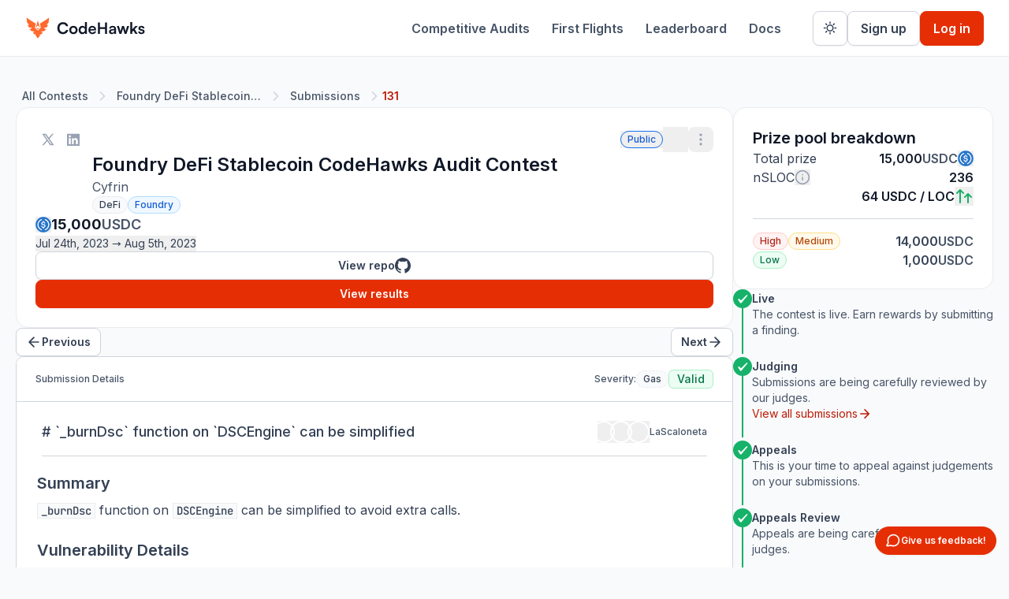

--- FILE ---
content_type: text/html
request_url: https://codehawks.cyfrin.io/c/2023-07-foundry-defi-stablecoin/s/131
body_size: 19292
content:
<!doctype html>
<html lang="en">
	<head>
		<meta charset="utf-8" />
		<link rel="icon" href="../../../favicon.ico" />
		<meta name="viewport" content="width=device-width" />
		
		<link href="../../../_app/immutable/assets/Toaster.Bg80vLgj.css" rel="stylesheet">
		<link href="../../../_app/immutable/assets/root.COZR1bf7.css" rel="stylesheet">
		<link href="../../../_app/immutable/assets/line-break.Cj8N__kH.css" rel="stylesheet"><!--1oyuo51--><!--[!--><!--]--> <!----><script>(function setInitialMode({ defaultMode = "system", themeColors: themeColors2, darkClassNames: darkClassNames2 = ["dark"], lightClassNames: lightClassNames2 = [], defaultTheme = "", modeStorageKey: modeStorageKey2 = "mode-watcher-mode", themeStorageKey: themeStorageKey2 = "mode-watcher-theme" }) {
  const rootEl = document.documentElement;
  const mode = localStorage.getItem(modeStorageKey2) || defaultMode;
  const theme2 = localStorage.getItem(themeStorageKey2) || defaultTheme;
  const light = mode === "light" || mode === "system" && window.matchMedia("(prefers-color-scheme: light)").matches;
  if (light) {
    if (darkClassNames2.length)
      rootEl.classList.remove(...darkClassNames2);
    if (lightClassNames2.length)
      rootEl.classList.add(...lightClassNames2);
  } else {
    if (lightClassNames2.length)
      rootEl.classList.remove(...lightClassNames2);
    if (darkClassNames2.length)
      rootEl.classList.add(...darkClassNames2);
  }
  rootEl.style.colorScheme = light ? "light" : "dark";
  if (themeColors2) {
    const themeMetaEl = document.querySelector('meta[name="theme-color"]');
    if (themeMetaEl) {
      themeMetaEl.setAttribute("content", mode === "light" ? themeColors2.light : themeColors2.dark);
    }
  }
  if (theme2) {
    rootEl.setAttribute("data-theme", theme2);
    localStorage.setItem(themeStorageKey2, theme2);
  }
  localStorage.setItem(modeStorageKey2, mode);
})({"defaultMode":"system","darkClassNames":["dark"],"lightClassNames":[],"defaultTheme":"","modeStorageKey":"mode-watcher-mode","themeStorageKey":"mode-watcher-theme"});</script><!----><!----><!--494hip--><meta name="description" content="Cyfrin CodeHawks | Competitive Smart Contract Audits - Foundry DeFi Stablecoin CodeHawks Audit Contest submission - # `_burnDsc` function on `DSCEngine` can be simplified: ## Summary

`_burnDsc` function on `DSCEngine`..."/> <meta name="twitter:card" content="summary_large_image"/> <meta name="twitter:domain" content="https://codehawks.cyfrin.io/c/2023-07-foundry-defi-stablecoin/s/131"/> <meta name="twitter:title" content="Cyfrin CodeHawks | Submission - # `_burnDsc` function on `DSCEngine` can be simplified"/> <meta name="twitter:description" content="Cyfrin CodeHawks | Competitive Smart Contract Audits - Foundry DeFi Stablecoin CodeHawks Audit Contest submission - # `_burnDsc` function on `DSCEngine` can be simplified: ## Summary

`_burnDsc` function on `DSCEngine`..."/> <meta name="twitter:url" content="https://codehawks.cyfrin.io/c/2023-07-foundry-defi-stablecoin/s/131"/> <meta name="twitter:image" content="https://res.cloudinary.com/droqoz7lg/image/upload/q_auto/f_auto/v1/platform/og/codehawks/3938"/> <meta property="og:title" content="Cyfrin CodeHawks | Submission - # `_burnDsc` function on `DSCEngine` can be simplified"/> <meta property="og:description" content="Cyfrin CodeHawks | Competitive Smart Contract Audits - Foundry DeFi Stablecoin CodeHawks Audit Contest submission - # `_burnDsc` function on `DSCEngine` can be simplified: ## Summary

`_burnDsc` function on `DSCEngine`..."/> <meta property="og:url" content="https://codehawks.cyfrin.io/c/2023-07-foundry-defi-stablecoin/s/131"/> <meta property="og:image" content="https://res.cloudinary.com/droqoz7lg/image/upload/q_auto/f_auto/v1/platform/og/codehawks/3938"/> <meta property="og:site_name" content="Cyfrin CodeHawks"/> <meta property="og:type" content="website"/> <link rel="canonical" href="https://codehawks.cyfrin.io/c/2023-07-foundry-defi-stablecoin/s/131"/><!----><!--zix4a1--><script async src="https://www.googletagmanager.com/gtag/js?id=G-4EYV1MDWQC"></script><!----><!----><!--11vsp9m--><meta name="robots" content="noindex, nofollow"/><!----><title>Cyfrin CodeHawks | Submission - # `_burnDsc` function on `DSCEngine` can be simplified</title>
	</head>
	<body data-sveltekit-preload-data="hover">
		<div><!--[--><!--[--><!----><!--[!--><!--]--><!----> <!--[!--><!--]--><!----> <!--[--><div data-testid="app-ready"><!--[--><!--[--><!----><!--[--><!--]--> <!----> <div class="flex h-full w-full flex-col"><header class="fixed z-50 w-full flex-none bg-colors-background-bg-primary lg:z-10"><div class="flex w-full flex-col items-center"><!--[!--><!--]--> <nav class="border-b-colors-border-border-secondary bg-colors-background-bg-primary sticky top-0 z-50 flex h-[72px] w-full items-center justify-between border-b px-4 py-4 lg:px-8"><!--[--><!--[--><!--[!--><!--]--><!--]--> <div class="flex w-full items-center justify-between"><div class="mr-[10px] flex flex-1 items-center justify-stretch gap-[32px]"><div class="flex-shrink-0"><a href="https://codehawks.cyfrin.io"><!--[--><!----><svg width="153" height="33" viewBox="0 0 153 33" fill="none" xmlns="http://www.w3.org/2000/svg"><path d="M15.8737 7.24086C15.9163 7.08395 16.0841 7.08395 16.1267 7.24086L18.3809 15.5551C18.4275 15.7268 18.2715 15.8686 18.1669 15.7497L16.0878 13.3854C16.0374 13.3281 15.963 13.3281 15.9126 13.3854L13.8335 15.7497C13.7289 15.8686 13.5729 15.7268 13.6195 15.5551L15.8737 7.24086Z" fill="#FF692E"></path><path d="M15.9268 18.4342C15.9714 18.4726 16.029 18.4726 16.0736 18.4342L18.2382 16.5676C18.3697 16.4542 18.2724 16.1856 18.1232 16.25L16.0418 17.1473C16.0148 17.159 15.9856 17.159 15.9585 17.1473L13.8772 16.25C13.7279 16.1856 13.6307 16.4542 13.7622 16.5676L15.9268 18.4342Z" fill="#FF692E"></path><path d="M30.2992 3.67412L29.6587 9.54531C29.6548 9.58105 29.6393 9.61427 29.6148 9.63934L27.0129 12.3048C26.9177 12.4023 26.9831 12.5726 27.1159 12.5726H28.8435C28.9607 12.5726 29.0313 12.7097 28.9674 12.8134L27.1317 15.7947C27.1071 15.8347 27.0666 15.8606 27.0217 15.865L23.7975 16.1879C23.665 16.2012 23.6153 16.3778 23.7195 16.4652L25.0947 17.6182C25.1208 17.6401 25.1532 17.652 25.1867 17.652H26.7023C26.8384 17.652 26.9022 17.8297 26.8001 17.9248L24.2711 20.282C24.2526 20.2992 24.2302 20.3113 24.2061 20.3171L20.3244 21.2521C20.1915 21.2841 20.167 21.4726 20.2868 21.5411L21.2465 22.0901C21.275 22.1064 21.3079 22.1124 21.34 22.107L22.3704 21.9352C22.5108 21.9118 22.5985 22.0905 22.4994 22.198L20.0418 24.8616C19.9863 24.9218 19.8956 24.9248 19.8366 24.8684L18.9299 24.0019C18.8349 23.9111 18.6828 23.9822 18.6828 24.1175V26.0648C18.6828 26.0986 18.6724 26.1315 18.6532 26.1585C18.6525 26.1594 18.6527 26.1591 18.6521 26.16C18.632 26.1882 16.4477 29.2506 16.2653 29.4387C16.2524 29.4521 16.2399 29.4648 16.228 29.4771C16.1017 29.6068 15.8959 29.6047 15.7699 29.4747C15.7588 29.4632 15.7472 29.4512 15.7351 29.4387C15.5531 29.2506 13.3682 26.1879 13.3483 26.16C13.3477 26.1591 13.3478 26.1594 13.3472 26.1585C13.328 26.1315 13.3176 26.0986 13.3176 26.0648V24.1175C13.3176 23.9822 13.1655 23.9111 13.0705 24.0019L12.1638 24.8684C12.1048 24.9248 12.0141 24.9218 11.9586 24.8616L9.50101 22.198C9.40186 22.0905 9.48962 21.9118 9.63004 21.9352L10.6604 22.107C10.6925 22.1124 10.7254 22.1064 10.7539 22.0901L11.7136 21.5411C11.8334 21.4726 11.8089 21.2841 11.676 21.2521L7.79427 20.3171C7.77017 20.3113 7.74783 20.2992 7.7293 20.282L5.20024 17.9248C5.09822 17.8297 5.16198 17.652 5.29813 17.652H6.81374C6.84714 17.652 6.87957 17.6401 6.90572 17.6182L8.28093 16.4652C8.3851 16.3778 8.33539 16.2012 8.20292 16.1879L4.97869 15.865C4.93377 15.8606 4.89326 15.8347 4.86869 15.7947L3.03295 12.8134C2.96908 12.7097 3.03966 12.5726 3.15693 12.5726H4.88451C5.01726 12.5726 5.08273 12.4023 4.98751 12.3048L2.38559 9.63934C2.36112 9.61427 2.34563 9.58105 2.34173 9.54531L1.70123 3.67412C1.6869 3.54276 1.82435 3.45339 1.92918 3.52592L6.37949 6.60504L13.2175 10.8563C13.2717 10.89 13.2997 10.9563 13.2873 11.0214L12.3116 16.1405C12.3017 16.1928 12.3177 16.2468 12.3542 16.2837L15.9547 19.9299C15.9838 19.9593 16.0002 20 16.0002 20.0424C16.0002 20 16.0166 19.9593 16.0456 19.9299L19.6462 16.2837C19.6827 16.2468 19.6987 16.1928 19.6888 16.1405L18.7131 11.0214C18.7007 10.9563 18.7287 10.89 18.7829 10.8563L25.6209 6.60504L30.0712 3.52592C30.176 3.45339 30.3135 3.54276 30.2992 3.67412Z" fill="#FF692E"></path><path d="M47.8 24.24C43.54 24.24 40.78 21.28 40.78 16.7C40.78 12.16 43.64 9.14 47.92 9.14C51.38 9.14 53.96 11.16 54.46 14.3H51.76C51.26 12.6 49.8 11.6 47.86 11.6C45.16 11.6 43.46 13.56 43.46 16.68C43.46 19.78 45.18 21.78 47.86 21.78C49.84 21.78 51.36 20.74 51.84 19.12H54.5C53.94 22.2 51.26 24.24 47.8 24.24ZM55.8558 19.04C55.8558 15.96 58.0758 13.84 61.1358 13.84C64.1958 13.84 66.4158 15.96 66.4158 19.04C66.4158 22.12 64.1958 24.24 61.1358 24.24C58.0758 24.24 55.8558 22.12 55.8558 19.04ZM58.2958 19.04C58.2958 20.84 59.4558 22.06 61.1358 22.06C62.8158 22.06 63.9758 20.84 63.9758 19.04C63.9758 17.24 62.8158 16.02 61.1358 16.02C59.4558 16.02 58.2958 17.24 58.2958 19.04ZM72.4098 24.26C69.5498 24.26 67.7698 22.16 67.7698 19.1C67.7698 16.02 69.5698 13.82 72.5498 13.82C73.9298 13.82 75.1498 14.4 75.7698 15.38V9.12H78.1898V24H75.9498L75.7898 22.46C75.1898 23.6 73.9098 24.26 72.4098 24.26ZM72.9498 22.02C74.6498 22.02 75.7498 20.8 75.7498 19.02C75.7498 17.24 74.6498 16 72.9498 16C71.2498 16 70.2098 17.26 70.2098 19.02C70.2098 20.78 71.2498 22.02 72.9498 22.02ZM85.1527 24.26C82.2127 24.26 80.1527 22.12 80.1527 19.06C80.1527 15.96 82.1727 13.82 85.0727 13.82C88.0327 13.82 89.9127 15.8 89.9127 18.88V19.62L82.4727 19.64C82.6527 21.38 83.5727 22.26 85.1927 22.26C86.5327 22.26 87.4127 21.74 87.6927 20.8H89.9527C89.5327 22.96 87.7327 24.26 85.1527 24.26ZM85.0927 15.82C83.6527 15.82 82.7727 16.6 82.5327 18.08H87.4927C87.4927 16.72 86.5527 15.82 85.0927 15.82ZM94.7855 24H92.2255V9.38H94.7855V15.42H101.265V9.38H103.825V24H101.265V17.8H94.7855V24ZM109.649 24.26C107.549 24.26 106.269 23.04 106.269 21.18C106.269 19.36 107.589 18.22 109.929 18.04L112.889 17.82V17.6C112.889 16.26 112.089 15.72 110.849 15.72C109.409 15.72 108.609 16.32 108.609 17.36H106.529C106.529 15.22 108.289 13.82 110.969 13.82C113.629 13.82 115.269 15.26 115.269 18V24H113.129L112.949 22.54C112.529 23.56 111.189 24.26 109.649 24.26ZM110.449 22.42C111.949 22.42 112.909 21.52 112.909 20V19.48L110.849 19.64C109.329 19.78 108.749 20.28 108.749 21.08C108.749 21.98 109.349 22.42 110.449 22.42ZM119.553 24L116.353 14.12H118.893L120.193 18.36C120.413 19.14 120.613 20 120.793 20.92C120.973 19.96 121.153 19.34 121.473 18.36L122.833 14.12H125.313L126.633 18.36C126.753 18.76 127.153 20.24 127.273 20.9C127.433 20.16 127.753 18.98 127.933 18.36L129.253 14.12H131.833L128.413 24H126.133L124.773 19.72C124.373 18.42 124.153 17.48 124.073 16.98C123.973 17.44 123.793 18.14 123.293 19.76L121.933 24H119.553ZM135.771 24H133.351V9.12H135.771V18.26L139.611 14.12H142.671L138.911 18.04L142.591 24H139.791L137.211 19.84L135.771 21.34V24ZM143.293 21H145.613C145.633 21.86 146.273 22.4 147.393 22.4C148.533 22.4 149.153 21.94 149.153 21.22C149.153 20.72 148.893 20.36 148.013 20.16L146.233 19.74C144.453 19.34 143.593 18.5 143.593 16.92C143.593 14.98 145.233 13.82 147.513 13.82C149.733 13.82 151.233 15.1 151.253 17.02H148.933C148.913 16.18 148.353 15.64 147.413 15.64C146.453 15.64 145.893 16.08 145.893 16.82C145.893 17.38 146.333 17.74 147.173 17.94L148.953 18.36C150.613 18.74 151.453 19.5 151.453 21.02C151.453 23.02 149.753 24.26 147.313 24.26C144.853 24.26 143.293 22.94 143.293 21Z" class="fill-gray-900"></path></svg><!----><!--]--></a></div><!----> <!--[--><!--]--></div> <div class="hidden items-center space-x-4 lg:flex"><div class="flex flex-row items-center space-x-1"><!--[--><!--[!--><!----><a href="/contests" tabindex="0" class="cursor-pointer inline-flex border gap-x-1.5 items-center justify-center rounded-lg text-sm font-semibold whitespace-nowrap transition-colors focus-visible:outline-none focus-visible:ring-4 disabled:pointer-events-none border-none shadow-none focus-visible:ring-ring-gray text-component-colors-components-buttons-tertiary-button-tertiary-fg disabled:text-colors-foreground-fg-disabled h-9 px-3 py-2 hover:text-component-colors-components-buttons-tertiary-button-tertiary-fg-hover !h-10 !rounded-md !text-base hover:bg-transparent" data-button-root=""><!--[--><!--[--><!--[--><!---->Competitive Audits<!--]--><!--]--><!--]--><!----></a><!----><!--]--><!----> <!--[!--><!----><a href="/first-flights" tabindex="0" class="cursor-pointer inline-flex border gap-x-1.5 items-center justify-center rounded-lg text-sm font-semibold whitespace-nowrap transition-colors focus-visible:outline-none focus-visible:ring-4 disabled:pointer-events-none border-none shadow-none focus-visible:ring-ring-gray text-component-colors-components-buttons-tertiary-button-tertiary-fg disabled:text-colors-foreground-fg-disabled h-9 px-3 py-2 hover:text-component-colors-components-buttons-tertiary-button-tertiary-fg-hover !h-10 !rounded-md !text-base hover:bg-transparent" data-button-root=""><!--[--><!--[--><!--[--><!---->First Flights<!--]--><!--]--><!--]--><!----></a><!----><!--]--><!----> <!--[!--><!--]--> <!--[!--><!----><a href="/leaderboard" tabindex="0" class="cursor-pointer inline-flex border gap-x-1.5 items-center justify-center rounded-lg text-sm font-semibold whitespace-nowrap transition-colors focus-visible:outline-none focus-visible:ring-4 disabled:pointer-events-none border-none shadow-none focus-visible:ring-ring-gray text-component-colors-components-buttons-tertiary-button-tertiary-fg disabled:text-colors-foreground-fg-disabled h-9 px-3 py-2 hover:text-component-colors-components-buttons-tertiary-button-tertiary-fg-hover !h-10 !rounded-md !text-base hover:bg-transparent" data-button-root=""><!--[--><!--[--><!--[--><!---->Leaderboard<!--]--><!--]--><!--]--><!----></a><!----><!--]--><!----> <!--[!--><!----><a href="https://support.cyfrin.io/en/collections/10734679-codehawks" tabindex="0" class="cursor-pointer inline-flex border gap-x-1.5 items-center justify-center rounded-lg text-sm font-semibold whitespace-nowrap transition-colors focus-visible:outline-none focus-visible:ring-4 disabled:pointer-events-none border-none shadow-none focus-visible:ring-ring-gray text-component-colors-components-buttons-tertiary-button-tertiary-fg disabled:text-colors-foreground-fg-disabled h-9 px-3 py-2 hover:text-component-colors-components-buttons-tertiary-button-tertiary-fg-hover !h-10 !rounded-md !text-base hover:bg-transparent" target="_blank" data-button-root=""><!--[--><!--[--><!--[--><!---->Docs<!--]--><!--]--><!--]--><!----></a><!----><!--]--><!----> <!--[!--><!--]--><!--]--></div> <!--[--><!--[--><div class="flex flex-row items-center gap-2"><div class="pl-3"><!--[!--><!----><button tabindex="0" class="cursor-pointer inline-flex shadow-xs border gap-x-1.5 items-center justify-center rounded-lg text-sm font-semibold whitespace-nowrap transition-colors focus-visible:outline-none focus-visible:ring-4 disabled:pointer-events-none focus-visible:ring-ring-gray border-component-colors-components-buttons-secondary-button-secondary-border disabled:border-colors-border-border-disabled-subtle bg-component-colors-components-buttons-secondary-button-secondary-bg disabled:bg-colors-background-bg-primary text-component-colors-components-buttons-secondary-button-secondary-fg disabled:text-colors-foreground-fg-disabled hover:bg-component-colors-components-buttons-secondary-button-secondary-bg-hover px-3 py-2 my-2 h-11 w-11" data-button-root=""><!--[--><!--[--><!--[--><svg class="fill-none stroke-current stroke-2 h-[1.2rem] w-[1.2rem] rotate-0 scale-100 transition-all dark:-rotate-90 dark:scale-0" stroke-linecap="round" stroke-linejoin="round" viewBox="0 0 24 24"><!----><path d="M12 2V4M12 20V22M4 12H2M6.31412 6.31412L4.8999 4.8999M17.6859 6.31412L19.1001 4.8999M6.31412 17.69L4.8999 19.1042M17.6859 17.69L19.1001 19.1042M22 12H20M17 12C17 14.7614 14.7614 17 12 17C9.23858 17 7 14.7614 7 12C7 9.23858 9.23858 7 12 7C14.7614 7 17 9.23858 17 12Z"/><!----></svg><!----> <svg class="fill-none stroke-current stroke-2 absolute h-[1.2rem] w-[1.2rem] rotate-90 scale-0 transition-all dark:rotate-0 dark:scale-100" stroke-linecap="round" stroke-linejoin="round" viewBox="0 0 24 24"><!----><path d="M21.9548 12.9564C20.5779 15.3717 17.9791 17.0001 15 17.0001C10.5817 17.0001 7 13.4184 7 9.00008C7 6.02072 8.62867 3.42175 11.0443 2.04492C5.96975 2.52607 2 6.79936 2 11.9998C2 17.5227 6.47715 21.9998 12 21.9998C17.2002 21.9998 21.4733 18.0305 21.9548 12.9564Z" /><!----></svg><!----> <span class="sr-only">Toggle theme</span><!--]--><!--]--><!--]--><!----></button><!----><!--]--><!----></div><!----> <!--[!--><!----><button tabindex="0" class="cursor-pointer inline-flex shadow-xs border gap-x-1.5 items-center justify-center rounded-lg font-semibold whitespace-nowrap transition-colors focus-visible:outline-none focus-visible:ring-4 disabled:pointer-events-none focus-visible:ring-ring-gray border-component-colors-components-buttons-secondary-button-secondary-border disabled:border-colors-border-border-disabled-subtle bg-component-colors-components-buttons-secondary-button-secondary-bg disabled:bg-colors-background-bg-primary text-component-colors-components-buttons-secondary-button-secondary-fg disabled:text-colors-foreground-fg-disabled hover:bg-component-colors-components-buttons-secondary-button-secondary-bg-hover h-11 px-4 py-[10px] text-base" data-button-root=""><!--[--><!--[--><!---->Sign up<!--]--><!--]--><!----></button><!----><!--]--><!----> <!--[!--><!----><button tabindex="0" class="cursor-pointer inline-flex shadow-xs border gap-x-1.5 items-center justify-center rounded-lg font-semibold whitespace-nowrap transition-colors focus-visible:outline-none focus-visible:ring-4 focus-visible:ring-ring-brand disabled:pointer-events-none text-component-colors-components-buttons-primary-button-primary-fg border-component-colors-components-buttons-primary-button-primary-border hover:border-component-colors-components-buttons-primary-button-primary-border-hover hover:bg-component-colors-components-buttons-primary-button-primary-bg-hover bg-component-colors-components-buttons-primary-button-primary-bg disabled:bg-colors-background-bg-disabled disabled:border-colors-border-border-disabled-subtle disabled:text-colors-foreground-fg-disabled h-11 px-4 py-[10px] text-base" data-button-root=""><!--[--><!--[--><!---->Log in<!--]--><!--]--><!----></button><!----><!--]--><!----></div><!--]--><!--]--></div> <div class="h-6 lg:hidden"><!--[--><span slot="pre-menu"><!--[--><!--]--></span><!--]--> <button><!--[--><svg class="h-6 w-6 fill-none stroke-current stroke-2 block xl:hidden" stroke-linecap="round" stroke-linejoin="round" viewBox="0 0 24 24"><!----><path d="M3 12H21M3 6H21M3 18H21" /><!----></svg><!--]--></button><!----> <!--[!--><!--]--><!----></div><!----></div><!--]--></nav><!----> <!--[--><!--[!--><div data-portal="" data-melt-dialog-portalled="" data-dialog-portal=""><!--[--><!--[--><!--[!--><!--[!--><!--[!--><!--[!--><!--[!--><!--[!--><!--]--><!--]--><!--]--><!--]--><!--]--><!--]--><!----> <!--[!--><!--[!--><!--[!--><!--[!--><!--[!--><!--[!--><!--]--><!--]--><!--]--><!--]--><!--]--><!--]--><!----><!--]--><!--]--></div><!--]--><!--]--><!----><!----></div></header> <div class="z-0 h-screen w-full pt-[--top-padding]"><div class="flex h-full grow flex-col"><section class="flex h-fit w-full grow flex-col items-center"><div class="flex h-full w-full max-w-[1536px] flex-col items-center gap-12 px-4 py-6 lg:gap-8 lg:px-5"><!--[--><!--[--><!--[--><!----><div class="flex w-full justify-start"><nav class="" aria-label="breadcrumb"><!--[--><ol class="flex flex-wrap items-center gap-2 break-words text-sm text-component-colors-components-breadcrumbs-breadcrumb-fg"><!--[--><!--[--><!--[!--><li class="inline-flex items-center gap-1.5"><!--[--><!--[!--><a class="text-sm font-medium rounded-md py-1 px-2 transition-colors hover:text-component-colors-components-breadcrumbs-breadcrumb-brand-fg-hover hover:bg-component-colors-components-breadcrumbs-breadcrumb-brand-bg-hover max-w-[200px] truncate" href="/contests"><!--[--><!---->All Contests<!--]--></a><!--]--><!--]--></li><!----> <li role="presentation" aria-hidden="true" class="[&amp;>svg]:h-5 [&amp;>svg]:w-5 [&amp;>svg]:text-colors-foreground-fg-senary-300"><!--[--><svg class="h-6 w-6 fill-none stroke-current stroke-2" stroke-linecap="round" stroke-linejoin="round" viewBox="0 0 24 24"><!----><path d="M9 18L15 12L9 6"/><!----></svg><!--]--></li><!----><!--]--><!--[!--><li class="inline-flex items-center gap-1.5"><!--[--><!--[!--><a class="text-sm font-medium rounded-md py-1 px-2 transition-colors hover:text-component-colors-components-breadcrumbs-breadcrumb-brand-fg-hover hover:bg-component-colors-components-breadcrumbs-breadcrumb-brand-bg-hover max-w-[200px] truncate" href="/c/2023-07-foundry-defi-stablecoin"><!--[--><!---->Foundry DeFi Stablecoin CodeHawks Audit Contest<!--]--></a><!--]--><!--]--></li><!----> <li role="presentation" aria-hidden="true" class="[&amp;>svg]:h-5 [&amp;>svg]:w-5 [&amp;>svg]:text-colors-foreground-fg-senary-300"><!--[--><svg class="h-6 w-6 fill-none stroke-current stroke-2" stroke-linecap="round" stroke-linejoin="round" viewBox="0 0 24 24"><!----><path d="M9 18L15 12L9 6"/><!----></svg><!--]--></li><!----><!--]--><!--[!--><li class="inline-flex items-center gap-1.5"><!--[--><!--[!--><a class="text-sm font-medium rounded-md py-1 px-2 transition-colors hover:text-component-colors-components-breadcrumbs-breadcrumb-brand-fg-hover hover:bg-component-colors-components-breadcrumbs-breadcrumb-brand-bg-hover max-w-[200px] truncate" href="/c/2023-07-foundry-defi-stablecoin/submissions"><!--[--><!---->Submissions<!--]--></a><!--]--><!--]--></li><!----> <li role="presentation" aria-hidden="true" class="[&amp;>svg]:h-5 [&amp;>svg]:w-5 [&amp;>svg]:text-colors-foreground-fg-senary-300"><!--[--><svg class="h-6 w-6 fill-none stroke-current stroke-2" stroke-linecap="round" stroke-linejoin="round" viewBox="0 0 24 24"><!----><path d="M9 18L15 12L9 6"/><!----></svg><!--]--></li><!----><!--]--><!--[--><li class="inline-flex items-center gap-1.5"><!--[--><span role="link" aria-disabled="true" aria-current="page" class="text-sm font-semibold text-component-colors-components-breadcrumbs-breadcrumb-brand-fg-hover max-w-[200px] truncate"><!--[--><!---->131<!--]--></span><!--]--></li><!----> <!--[!--><!--]--><!--]--><!--]--><!--]--></ol><!--]--></nav><!----></div> <div class="relative flex w-full gap-6"><!----><div class="flex w-full min-w-0 flex-col gap-4 lg:gap-6 grow"><!--[--><!--[--><div class="@container"><div class="border-colors-border-border-secondary bg-colors-background-bg-primary @lg:px-6 @lg:py-3 flex flex-col rounded-2xl border px-4 py-8 [&amp;>*:not(:first-child)]:border-t !p-6"><!--[--><div class="flex flex-col gap-6"><div class="flex items-start justify-between gap-6"><div class="flex w-full flex-col gap-4"><div class="@lg:hidden flex w-full items-center justify-between"><div class="flex items-center gap-1.5"><!--[!--><!--]--> <!--[--><!--[!--><!----><a href="https://www.x.com/@cyfrinaudits" tabindex="0" class="cursor-pointer inline-flex border gap-x-1.5 items-center justify-center rounded-lg text-sm font-semibold whitespace-nowrap transition-colors focus-visible:outline-none focus-visible:ring-4 disabled:pointer-events-none !h-fit border-none shadow-none focus-visible:ring-ring-gray text-component-colors-components-buttons-tertiary-button-tertiary-fg disabled:text-colors-foreground-fg-disabled hover:text-component-colors-components-buttons-tertiary-button-tertiary-fg-hover h-9 px-3 py-2 !p-2" target="_blank" data-button-root=""><!--[--><!--[--><svg class="stroke-current stroke-0 h-4 w-4 fill-gray-400" stroke-linecap="round" stroke-linejoin="round" viewBox="0 0 24 24"><!---->
          <path fill-rule="evenodd" clip-rule="evenodd" d="M15.9455 23L10.396 15.0901L3.44886 23H0.509766L9.09209 13.2311L0.509766 1H8.05571L13.286 8.45502L19.8393 1H22.7784L14.5943 10.3165L23.4914 23H15.9455ZM19.2185 20.77H17.2398L4.71811 3.23H6.6971L11.7121 10.2532L12.5793 11.4719L19.2185 20.77Z" ><!----></svg><!--]--><!--]--><!----></a><!----><!--]--><!--]--> <!--[--><!--[!--><!----><a href="https://www.linkedin.com/company/cyfrin" tabindex="0" class="cursor-pointer inline-flex border gap-x-1.5 items-center justify-center rounded-lg text-sm font-semibold whitespace-nowrap transition-colors focus-visible:outline-none focus-visible:ring-4 disabled:pointer-events-none !h-fit border-none shadow-none focus-visible:ring-ring-gray text-component-colors-components-buttons-tertiary-button-tertiary-fg disabled:text-colors-foreground-fg-disabled hover:text-component-colors-components-buttons-tertiary-button-tertiary-fg-hover h-9 px-3 py-2 !p-2" target="_blank" data-button-root=""><!--[--><!--[--><svg class="fill-black stroke-current stroke-0 h-4 w-4 [&amp;_*]:fill-gray-400" stroke-linecap="round" stroke-linejoin="round" viewBox="0 0 24 24"><!---->
      <g clip-path="url(#clip0_2876_80797)">
      <path d="M22.2283 0.573975H1.77167C1.30179 0.573975 0.851161 0.760632 0.518909 1.09288C0.186657 1.42514 0 1.87577 0 2.34564V22.8023C0 23.2722 0.186657 23.7228 0.518909 24.0551C0.851161 24.3873 1.30179 24.574 1.77167 24.574H22.2283C22.6982 24.574 23.1488 24.3873 23.4811 24.0551C23.8133 23.7228 24 23.2722 24 22.8023V2.34564C24 1.87577 23.8133 1.42514 23.4811 1.09288C23.1488 0.760632 22.6982 0.573975 22.2283 0.573975ZM7.15333 21.019H3.545V9.55731H7.15333V21.019ZM5.34667 7.96898C4.93736 7.96667 4.53792 7.84317 4.19873 7.61406C3.85955 7.38495 3.59584 7.06051 3.44088 6.68166C3.28591 6.30282 3.24665 5.88657 3.32803 5.48543C3.40941 5.08429 3.6078 4.71625 3.89816 4.42776C4.18851 4.13926 4.55782 3.94324 4.95947 3.86444C5.36112 3.78563 5.77711 3.82757 6.15495 3.98496C6.53279 4.14235 6.85554 4.40814 7.08247 4.74879C7.30939 5.08943 7.43032 5.48967 7.43 5.89898C7.43386 6.17301 7.38251 6.44501 7.27901 6.69878C7.17551 6.95254 7.02198 7.18287 6.82757 7.37604C6.63316 7.56921 6.40185 7.72126 6.14742 7.82313C5.893 7.92499 5.62067 7.9746 5.34667 7.96898ZM20.4533 21.029H16.8467V14.7673C16.8467 12.9206 16.0617 12.3506 15.0483 12.3506C13.9783 12.3506 12.9283 13.1573 12.9283 14.814V21.029H9.32V9.56564H12.79V11.154H12.8367C13.185 10.449 14.405 9.24398 16.2667 9.24398C18.28 9.24398 20.455 10.439 20.455 13.939L20.4533 21.029Z" fill="#0A66C2"/>
      </g>
      <defs>
      <clipPath id="clip0_2876_80797">
      <rect width="24" height="24" fill="white" transform="translate(0 0.573975)"/>
      </clipPath>
      </defs>
      <!----></svg><!--]--><!--]--><!----></a><!----><!--]--><!--]--></div> <div class="flex items-center gap-3"><!--[!--><!--]--> <!--[--><div class="flex flex-wrap items-center gap-1.5"><!--[--><!--[--><!--[--><!--[--><!--[!--><button aria-describedby="KpT2rGg7IY" id="x4oguHwHQb" data-state="closed" data-melt-tooltip-trigger="" data-tooltip-trigger="" type="button" class="cursor-default whitespace-nowrap"><!--[--><!----><span class="flex w-fit items-center border py-0.5 text-xs font-medium transition-colors select-none [&amp;_.badge-dot]:bg-component-colors-utility-blue-utility-blue-500 [&amp;_.badge-icon-container]:text-component-colors-utility-blue-utility-blue-500 h-[22px] gap-1 rounded-full px-2 bg-transparent border-component-colors-utility-blue-utility-blue-600 text-component-colors-utility-blue-utility-blue-700"><!--[--><!--[!--><!--]--> <span>Public</span><!--]--><!----></span><!----><!--]--></button><!--]--><!----> <!--[!--><!--[!--><!--[!--><!--[!--><!--[!--><!--[!--><!--]--><!--]--><!--]--><!--]--><!--]--><!--]--><!----><!--]--><!--]--><!--]--><!--]--></div><!--]--> <!--[--><!----><!--[--><!----><!--[!--><button aria-controls="YRwBpjuCyl" aria-expanded="false" data-state="closed" id="_V5rJWjZTc" tabindex="0" data-melt-dropdown-menu-trigger="" data-menu-trigger="" type="button" class="group h-8 w-8"><!--[--><!--[!--><!----><button tabindex="0" class="cursor-pointer inline-flex border gap-x-1.5 items-center justify-center rounded-lg text-sm font-semibold whitespace-nowrap transition-colors focus-visible:outline-none focus-visible:ring-4 disabled:pointer-events-none !h-fit border-none shadow-none focus-visible:ring-ring-gray text-component-colors-components-buttons-tertiary-button-tertiary-fg disabled:text-colors-foreground-fg-disabled hover:text-component-colors-components-buttons-tertiary-button-tertiary-fg-hover h-10 px-[14px] py-[10px] !p-1.5" data-button-root=""><!--[--><!--[--><svg class="fill-none stroke-current stroke-2 h-5 w-5 text-gray-400" stroke-linecap="round" stroke-linejoin="round" viewBox="0 0 24 24"><!----><path d="M12 13C12.5523 13 13 12.5523 13 12C13 11.4477 12.5523 11 12 11C11.4477 11 11 11.4477 11 12C11 12.5523 11.4477 13 12 13Z" /><path d="M12 6C12.5523 6 13 5.55228 13 5C13 4.44772 12.5523 4 12 4C11.4477 4 11 4.44772 11 5C11 5.55228 11.4477 6 12 6Z" /><path d="M12 20C12.5523 20 13 19.5523 13 19C13 18.4477 12.5523 18 12 18C11.4477 18 11 18.4477 11 19C11 19.5523 11.4477 20 12 20Z" /><!----></svg><!--]--><!--]--><!----></button><!----><!--]--><!--]--></button><!--]--><!----> <!----><!--[!--><!--[!--><!--[!--><!--[!--><!--[!--><!--[!--><!--]--><!--]--><!--]--><!--]--><!--]--><!--]--><!----><!--]--><!----><!--]--></div></div> <div class="flex gap-4"><!--[!--><div class="flex items-center justify-center shrink-0 aspect-square [&amp;_[data-avatar-fallback-default]]:h-[24px] [&amp;_[data-avatar-fallback-default]]:w-[24px] @lg:rounded-lg border-colors-border-border-secondary relative overflow-visible rounded border-0 @lg:h-[100px] @lg:w-[100px] @lg:[&amp;_.partner-icon]:top-[62%] @lg:[&amp;_.partner-icon]:h-[40px] @lg:[&amp;_.partner-icon]:w-[40px] h-[72px] w-[72px] [&amp;_.partner-icon]:left-[67%] [&amp;_.partner-icon]:top-[67%] [&amp;_.partner-icon]:h-[28px] [&amp;_.partner-icon]:w-[28px]" data-avatar-root=""><!--[--><!--[--><!--[!--><img src="https://res.cloudinary.com/droqoz7lg/image/upload/q_90/dpr_2.0/c_fill,g_auto,h_320,w_320/f_auto/v1/company/ha8pzblcinwogcirgbxi?_a=DATAiZiuZAA0" style="display:none;" data-melt-avatar-image="" data-bits-avatar-image="" alt="Contest logo" class="aspect-square h-full w-full @lg:rounded-lg rounded" onload="this.__e=event" onerror="this.__e=event"/><!--]--><!----> <!--[!--><!--]--><!--]--><!--]--></div><!--]--><!----> <div class="@lg:gap-2 flex flex-col justify-center gap-1.5"><div class="@lg:gap-1 flex flex-col gap-0"><!--[--><a href="/c/2023-07-foundry-defi-stablecoin"><!----><h1 class="text-colors-text-text-primary-900 line-clamp-2 font-semibold text-2xl"><!--[--><!---->Foundry DeFi Stablecoin CodeHawks Audit Contest<!--]--><!----></h1><!----></a><!--]--><!----> <!--[!--><div class="text-colors-text-text-tertiary-600 text-base font-normal"><!--[--><!---->Cyfrin<!--]--></div><!--]--><!----></div> <!--[--><div class="flex flex-wrap items-center gap-1.5"><!--[--><!--[--><!----><span class="flex w-fit items-center border py-0.5 text-xs font-medium transition-colors select-none bg-component-colors-utility-gray-utility-gray-50 border-component-colors-utility-gray-utility-gray-200 text-component-colors-utility-gray-utility-gray-700 [&amp;_.badge-dot]:bg-component-colors-utility-gray-utility-gray-500 [&amp;_.badge-icon-container]:text-component-colors-utility-gray-utility-gray-500 h-[22px] gap-1 rounded-full px-2"><!--[--><span>DeFi</span><!--]--><!----></span><!----><!----><span class="flex w-fit items-center border py-0.5 text-xs font-medium transition-colors select-none bg-component-colors-utility-blue-utility-blue-50 border-component-colors-utility-blue-utility-blue-200 text-component-colors-utility-blue-utility-blue-700 [&amp;_.badge-dot]:bg-component-colors-utility-blue-utility-blue-500 [&amp;_.badge-icon-container]:text-component-colors-utility-blue-utility-blue-500 h-[22px] gap-1 rounded-full px-2"><!--[--><span>Foundry</span><!--]--><!----></span><!----><!--]--><!--]--></div><!--]--></div></div> <div class="items-center gap-1.5 @lg:hidden flex"><!--[--><!--[--><!--[--><!--[--><!--[!--><button aria-describedby="8o2oH2-slT" id="X_PA_l9iRE" data-state="closed" data-melt-tooltip-trigger="" data-tooltip-trigger="" type="button" class="cursor-default"><!--[--><svg class="fill-none h-5 w-5" viewBox="0 0 500 500"><!---->
<style type="text/css">
	.st0{fill:#2775CA;}
	.st1{fill:#FFFFFF;}
</style>
<circle class="st0" cx="250" cy="250" r="248.3"/>
<path class="st1" d="M203.4,422.7c0,5.8-4.7,9.1-10.1,7.4C118.1,406,63.8,335.7,63.8,252.5c0-83,54.3-153.4,129.6-177.5
	c5.6-1.7,10.1,1.6,10.1,7.4v14.5c0,3.9-2.9,8.3-6.6,9.7c-59.6,21.9-102,79.1-102,145.9c0,66.9,42.5,124,102,145.7
	c3.7,1.4,6.6,5.8,6.6,9.7V422.7z"/>
<path class="st1" d="M265.5,368.9c0,4.3-3.5,7.8-7.8,7.8h-15.5c-4.3,0-7.8-3.5-7.8-7.8v-24.4c-33.9-4.7-50.4-23.5-54.9-49.5
	c-0.8-4.5,2.7-8.3,7.2-8.3h17.7c3.7,0,6.8,2.7,7.6,6.2c3.3,15.3,12.2,27.2,39.4,27.2c20,0,34.3-11.3,34.3-27.9
	c0-16.7-8.3-23.1-37.8-27.9c-43.5-5.8-64-19-64-53c0-26.2,20-46.8,50.6-51v-24.1c0-4.3,3.5-7.8,7.8-7.8h15.5c4.3,0,7.8,3.5,7.8,7.8
	v24.6c25,4.5,40.9,18.6,46.2,42.3c1,4.5-2.5,8.5-7.2,8.5h-16.3c-3.5,0-6.4-2.3-7.4-5.6c-4.5-14.9-15.1-21.5-33.8-21.5
	c-20.6,0-31.2,9.9-31.2,23.9c0,14.7,6,22.1,37.6,26.6c42.7,5.8,64.8,18,64.8,54.3c0,27.5-20.6,49.9-52.6,54.9v24.8H265.5z"/>
<path class="st1" d="M306.6,430c-5.6,1.7-10.1-1.6-10.1-7.4v-14.5c0-4.3,2.5-8.3,6.6-9.7c59.4-21.7,102-79,102-145.7
	c0-66.9-42.5-124-102-145.7c-3.7-1.4-6.6-5.8-6.6-9.7V82.8c0-5.8,4.7-9.1,10.1-7.4c75.3,23.7,129.6,94.1,129.6,177.1
	C436.2,335.7,381.9,406,306.6,430z"/><!----></svg><!--]--></button><!--]--><!----> <!--[!--><!--[!--><!--[!--><!--[!--><!--[!--><!--[!--><!--]--><!--]--><!--]--><!--]--><!--]--><!--]--><!----><!--]--><!--]--><!--]--><!----> <!--[--><span class="text-colors-text-text-primary-900 text-lg font-bold">15,000</span><!--]--><!----> <span class="text-colors-text-text-tertiary-600 text-lg font-semibold"><!--[--><!--[-->USDC<!--]--><!--]--></span><!----><!--]--></div><!----></div> <div class="@lg:flex hidden flex-col items-end gap-2"><div class="mb-2 flex items-center gap-3"><!--[!--><!--]--> <!--[--><div class="flex flex-wrap items-center gap-1.5"><!--[--><!--[--><!--[--><!--[--><!--[!--><button aria-describedby="qT0ffLJL03" id="blPOdtZrhD" data-state="closed" data-melt-tooltip-trigger="" data-tooltip-trigger="" type="button" class="cursor-default whitespace-nowrap"><!--[--><!----><span class="flex w-fit items-center border py-0.5 text-xs font-medium transition-colors select-none [&amp;_.badge-dot]:bg-component-colors-utility-blue-utility-blue-500 [&amp;_.badge-icon-container]:text-component-colors-utility-blue-utility-blue-500 h-[22px] gap-1 rounded-full px-2 bg-transparent border-component-colors-utility-blue-utility-blue-600 text-component-colors-utility-blue-utility-blue-700"><!--[--><!--[!--><!--]--> <span>Public</span><!--]--><!----></span><!----><!--]--></button><!--]--><!----> <!--[!--><!--[!--><!--[!--><!--[!--><!--[!--><!--[!--><!--]--><!--]--><!--]--><!--]--><!--]--><!--]--><!----><!--]--><!--]--><!--]--><!--]--></div><!--]--> <!--[--><!----><!--[--><!----><!--[!--><button aria-controls="odxjhg8-5H" aria-expanded="false" data-state="closed" id="ayIkjwgb5L" tabindex="0" data-melt-dropdown-menu-trigger="" data-menu-trigger="" type="button" class="group h-8 w-8"><!--[--><!--[!--><!----><button tabindex="0" class="cursor-pointer inline-flex border gap-x-1.5 items-center justify-center rounded-lg text-sm font-semibold whitespace-nowrap transition-colors focus-visible:outline-none focus-visible:ring-4 disabled:pointer-events-none !h-fit border-none shadow-none focus-visible:ring-ring-gray text-component-colors-components-buttons-tertiary-button-tertiary-fg disabled:text-colors-foreground-fg-disabled hover:text-component-colors-components-buttons-tertiary-button-tertiary-fg-hover h-10 px-[14px] py-[10px] !p-1.5" data-button-root=""><!--[--><!--[--><svg class="fill-none stroke-current stroke-2 h-5 w-5 text-gray-400" stroke-linecap="round" stroke-linejoin="round" viewBox="0 0 24 24"><!----><path d="M12 13C12.5523 13 13 12.5523 13 12C13 11.4477 12.5523 11 12 11C11.4477 11 11 11.4477 11 12C11 12.5523 11.4477 13 12 13Z" /><path d="M12 6C12.5523 6 13 5.55228 13 5C13 4.44772 12.5523 4 12 4C11.4477 4 11 4.44772 11 5C11 5.55228 11.4477 6 12 6Z" /><path d="M12 20C12.5523 20 13 19.5523 13 19C13 18.4477 12.5523 18 12 18C11.4477 18 11 18.4477 11 19C11 19.5523 11.4477 20 12 20Z" /><!----></svg><!--]--><!--]--><!----></button><!----><!--]--><!--]--></button><!--]--><!----> <!----><!--[!--><!--[!--><!--[!--><!--[!--><!--[!--><!--[!--><!--]--><!--]--><!--]--><!--]--><!--]--><!--]--><!----><!--]--><!----><!--]--></div> <div class="flex items-center gap-1.5"><!--[--><!--[--><!--[--><!--[--><!--[!--><button aria-describedby="xL64eGUPzl" id="4NhsL5JDKz" data-state="closed" data-melt-tooltip-trigger="" data-tooltip-trigger="" type="button" class="cursor-default"><!--[--><svg class="fill-none h-5 w-5" viewBox="0 0 500 500"><!---->
<style type="text/css">
	.st0{fill:#2775CA;}
	.st1{fill:#FFFFFF;}
</style>
<circle class="st0" cx="250" cy="250" r="248.3"/>
<path class="st1" d="M203.4,422.7c0,5.8-4.7,9.1-10.1,7.4C118.1,406,63.8,335.7,63.8,252.5c0-83,54.3-153.4,129.6-177.5
	c5.6-1.7,10.1,1.6,10.1,7.4v14.5c0,3.9-2.9,8.3-6.6,9.7c-59.6,21.9-102,79.1-102,145.9c0,66.9,42.5,124,102,145.7
	c3.7,1.4,6.6,5.8,6.6,9.7V422.7z"/>
<path class="st1" d="M265.5,368.9c0,4.3-3.5,7.8-7.8,7.8h-15.5c-4.3,0-7.8-3.5-7.8-7.8v-24.4c-33.9-4.7-50.4-23.5-54.9-49.5
	c-0.8-4.5,2.7-8.3,7.2-8.3h17.7c3.7,0,6.8,2.7,7.6,6.2c3.3,15.3,12.2,27.2,39.4,27.2c20,0,34.3-11.3,34.3-27.9
	c0-16.7-8.3-23.1-37.8-27.9c-43.5-5.8-64-19-64-53c0-26.2,20-46.8,50.6-51v-24.1c0-4.3,3.5-7.8,7.8-7.8h15.5c4.3,0,7.8,3.5,7.8,7.8
	v24.6c25,4.5,40.9,18.6,46.2,42.3c1,4.5-2.5,8.5-7.2,8.5h-16.3c-3.5,0-6.4-2.3-7.4-5.6c-4.5-14.9-15.1-21.5-33.8-21.5
	c-20.6,0-31.2,9.9-31.2,23.9c0,14.7,6,22.1,37.6,26.6c42.7,5.8,64.8,18,64.8,54.3c0,27.5-20.6,49.9-52.6,54.9v24.8H265.5z"/>
<path class="st1" d="M306.6,430c-5.6,1.7-10.1-1.6-10.1-7.4v-14.5c0-4.3,2.5-8.3,6.6-9.7c59.4-21.7,102-79,102-145.7
	c0-66.9-42.5-124-102-145.7c-3.7-1.4-6.6-5.8-6.6-9.7V82.8c0-5.8,4.7-9.1,10.1-7.4c75.3,23.7,129.6,94.1,129.6,177.1
	C436.2,335.7,381.9,406,306.6,430z"/><!----></svg><!--]--></button><!--]--><!----> <!--[!--><!--[!--><!--[!--><!--[!--><!--[!--><!--[!--><!--]--><!--]--><!--]--><!--]--><!--]--><!--]--><!----><!--]--><!--]--><!--]--><!----> <!--[--><span class="text-colors-text-text-primary-900 text-lg font-bold">15,000</span><!--]--><!----> <span class="text-colors-text-text-tertiary-600 text-lg font-semibold"><!--[--><!--[-->USDC<!--]--><!--]--></span><!----><!--]--></div><!----> <div class="@lg:flex hidden items-center gap-1.5"><!--[!--><!--]--> <!--[--><!--[!--><!----><a href="https://www.x.com/@cyfrinaudits" tabindex="0" class="cursor-pointer inline-flex border gap-x-1.5 items-center justify-center rounded-lg text-sm font-semibold whitespace-nowrap transition-colors focus-visible:outline-none focus-visible:ring-4 disabled:pointer-events-none !h-fit border-none shadow-none focus-visible:ring-ring-gray text-component-colors-components-buttons-tertiary-button-tertiary-fg disabled:text-colors-foreground-fg-disabled hover:text-component-colors-components-buttons-tertiary-button-tertiary-fg-hover h-9 px-3 py-2 !p-2" target="_blank" data-button-root=""><!--[--><!--[--><svg class="stroke-current stroke-0 h-4 w-4 fill-gray-400" stroke-linecap="round" stroke-linejoin="round" viewBox="0 0 24 24"><!---->
          <path fill-rule="evenodd" clip-rule="evenodd" d="M15.9455 23L10.396 15.0901L3.44886 23H0.509766L9.09209 13.2311L0.509766 1H8.05571L13.286 8.45502L19.8393 1H22.7784L14.5943 10.3165L23.4914 23H15.9455ZM19.2185 20.77H17.2398L4.71811 3.23H6.6971L11.7121 10.2532L12.5793 11.4719L19.2185 20.77Z" ><!----></svg><!--]--><!--]--><!----></a><!----><!--]--><!--]--> <!--[--><!--[!--><!----><a href="https://www.linkedin.com/company/cyfrin" tabindex="0" class="cursor-pointer inline-flex border gap-x-1.5 items-center justify-center rounded-lg text-sm font-semibold whitespace-nowrap transition-colors focus-visible:outline-none focus-visible:ring-4 disabled:pointer-events-none !h-fit border-none shadow-none focus-visible:ring-ring-gray text-component-colors-components-buttons-tertiary-button-tertiary-fg disabled:text-colors-foreground-fg-disabled hover:text-component-colors-components-buttons-tertiary-button-tertiary-fg-hover h-9 px-3 py-2 !p-2" target="_blank" data-button-root=""><!--[--><!--[--><svg class="fill-black stroke-current stroke-0 h-4 w-4 [&amp;_*]:fill-gray-400" stroke-linecap="round" stroke-linejoin="round" viewBox="0 0 24 24"><!---->
      <g clip-path="url(#clip0_2876_80797)">
      <path d="M22.2283 0.573975H1.77167C1.30179 0.573975 0.851161 0.760632 0.518909 1.09288C0.186657 1.42514 0 1.87577 0 2.34564V22.8023C0 23.2722 0.186657 23.7228 0.518909 24.0551C0.851161 24.3873 1.30179 24.574 1.77167 24.574H22.2283C22.6982 24.574 23.1488 24.3873 23.4811 24.0551C23.8133 23.7228 24 23.2722 24 22.8023V2.34564C24 1.87577 23.8133 1.42514 23.4811 1.09288C23.1488 0.760632 22.6982 0.573975 22.2283 0.573975ZM7.15333 21.019H3.545V9.55731H7.15333V21.019ZM5.34667 7.96898C4.93736 7.96667 4.53792 7.84317 4.19873 7.61406C3.85955 7.38495 3.59584 7.06051 3.44088 6.68166C3.28591 6.30282 3.24665 5.88657 3.32803 5.48543C3.40941 5.08429 3.6078 4.71625 3.89816 4.42776C4.18851 4.13926 4.55782 3.94324 4.95947 3.86444C5.36112 3.78563 5.77711 3.82757 6.15495 3.98496C6.53279 4.14235 6.85554 4.40814 7.08247 4.74879C7.30939 5.08943 7.43032 5.48967 7.43 5.89898C7.43386 6.17301 7.38251 6.44501 7.27901 6.69878C7.17551 6.95254 7.02198 7.18287 6.82757 7.37604C6.63316 7.56921 6.40185 7.72126 6.14742 7.82313C5.893 7.92499 5.62067 7.9746 5.34667 7.96898ZM20.4533 21.029H16.8467V14.7673C16.8467 12.9206 16.0617 12.3506 15.0483 12.3506C13.9783 12.3506 12.9283 13.1573 12.9283 14.814V21.029H9.32V9.56564H12.79V11.154H12.8367C13.185 10.449 14.405 9.24398 16.2667 9.24398C18.28 9.24398 20.455 10.439 20.455 13.939L20.4533 21.029Z" fill="#0A66C2"/>
      </g>
      <defs>
      <clipPath id="clip0_2876_80797">
      <rect width="24" height="24" fill="white" transform="translate(0 0.573975)"/>
      </clipPath>
      </defs>
      <!----></svg><!--]--><!--]--><!----></a><!----><!--]--><!--]--></div></div></div> <!--[!--><!--]--> <div class="@lg:flex-row @lg:items-center flex w-full flex-col flex-wrap items-start justify-between gap-8"><div class="flex flex-wrap items-center gap-3"><!--[!--><!--[!--><!--]--><!----> <!--[--><!--[--><!--[--><!--[--><!--[!--><button aria-describedby="P887-C9kOe" id="qAlmkyxZEO" data-state="closed" data-melt-tooltip-trigger="" data-tooltip-trigger="" type="button"><!--[--><div class="text-colors-text-text-secondary-700 cursor-default whitespace-nowrap text-sm font-normal">Jul 24th, 2023 → Aug 5th, 2023</div><!--]--></button><!--]--><!----> <!--[!--><!--[!--><!--[!--><!--[!--><!--[!--><!--[!--><!--]--><!--]--><!--]--><!--]--><!--]--><!--]--><!----><!--]--><!--]--><!--]--><!--]--><!--]--></div> <div class="@lg:w-auto @lg:flex-row flex w-full flex-col items-center gap-3"><!--[!--><!----><button tabindex="0" class="cursor-pointer inline-flex shadow-xs border gap-x-1.5 items-center justify-center rounded-lg text-sm font-semibold whitespace-nowrap transition-colors focus-visible:outline-none focus-visible:ring-4 disabled:pointer-events-none focus-visible:ring-ring-gray border-component-colors-components-buttons-secondary-button-secondary-border disabled:border-colors-border-border-disabled-subtle bg-component-colors-components-buttons-secondary-button-secondary-bg disabled:bg-colors-background-bg-primary text-component-colors-components-buttons-secondary-button-secondary-fg disabled:text-colors-foreground-fg-disabled hover:bg-component-colors-components-buttons-secondary-button-secondary-bg-hover h-9 px-3 py-2 w-full" data-button-root=""><!--[--><!--[--><!---->View repo<svg class="stroke-current stroke-0 h-5 w-5 fill-current" stroke-linecap="round" stroke-linejoin="round" viewBox="0 0 24 24"><!---->
      <g clip-path="url(#clip0_1507_257966)">
      <path fill-rule="evenodd" clip-rule="evenodd" d="M12 0C5.3724 0 0 5.3808 0 12.0204C0 17.3304 3.438 21.8364 8.2068 23.4252C8.8068 23.5356 9.0252 23.1648 9.0252 22.8456C9.0252 22.5612 9.0156 21.804 9.0096 20.802C5.6712 21.528 4.9668 19.1904 4.9668 19.1904C4.422 17.8008 3.6348 17.4312 3.6348 17.4312C2.5452 16.6872 3.7176 16.7016 3.7176 16.7016C4.9212 16.7856 5.5548 17.94 5.5548 17.94C6.6252 19.776 8.364 19.2456 9.0468 18.9384C9.1572 18.162 9.4668 17.6328 9.81 17.3328C7.146 17.0292 4.344 15.9972 4.344 11.3916C4.344 10.08 4.812 9.006 5.5788 8.166C5.4552 7.8624 5.0436 6.6396 5.6964 4.986C5.6964 4.986 6.7044 4.662 8.9964 6.2172C9.97532 5.95022 10.9853 5.81423 12 5.8128C13.02 5.8176 14.046 5.9508 15.0048 6.2172C17.2956 4.662 18.3012 4.9848 18.3012 4.9848C18.9564 6.6396 18.5436 7.8624 18.4212 8.166C19.1892 9.006 19.6548 10.08 19.6548 11.3916C19.6548 16.0092 16.848 17.0256 14.1756 17.3232C14.6064 17.694 14.9892 18.4272 14.9892 19.5492C14.9892 21.1548 14.9748 22.452 14.9748 22.8456C14.9748 23.1672 15.1908 23.5416 15.8004 23.424C18.19 22.6225 20.2672 21.0904 21.7386 19.0441C23.2099 16.9977 24.001 14.5408 24 12.0204C24 5.3808 18.6264 0 12 0Z"/>
      </g>
      <defs>
      <clipPath id="clip0_1507_257966">
      <rect width="24" height="24" />
      </clipPath>
      </defs><!----></svg><!----><!--]--><!--]--><!----></button><!----><!--]--><!----> <!--[--><!--[!--><!--[!--><!--[--><!--[!--><!--[!--><!--[--><!--[!--><!----><a href="/c/2023-07-foundry-defi-stablecoin/results" tabindex="0" class="cursor-pointer inline-flex shadow-xs border gap-x-1.5 items-center justify-center rounded-lg text-sm font-semibold whitespace-nowrap transition-colors focus-visible:outline-none focus-visible:ring-4 focus-visible:ring-ring-brand disabled:pointer-events-none text-component-colors-components-buttons-primary-button-primary-fg border-component-colors-components-buttons-primary-button-primary-border hover:border-component-colors-components-buttons-primary-button-primary-border-hover hover:bg-component-colors-components-buttons-primary-button-primary-bg-hover bg-component-colors-components-buttons-primary-button-primary-bg disabled:bg-colors-background-bg-disabled disabled:border-colors-border-border-disabled-subtle disabled:text-colors-foreground-fg-disabled h-9 px-3 py-2 w-full" data-button-root=""><!--[--><!--[--><!---->View results<!--]--><!--]--><!----></a><!----><!--]--><!--]--><!--]--><!--]--><!--]--><!--]--><!--]--><!--]--></div></div></div><!--]--></div></div><!--]--><!----> <!--[!--><!--]--> <!--[!--><!----><!--[--><div class="flex w-full items-center justify-between"><!--[!--><!----><a href="/c/2023-07-foundry-defi-stablecoin/s/130" tabindex="0" class="cursor-pointer inline-flex shadow-xs border gap-x-1.5 items-center justify-center rounded-lg text-sm font-semibold whitespace-nowrap transition-colors focus-visible:outline-none focus-visible:ring-4 disabled:pointer-events-none focus-visible:ring-ring-gray border-component-colors-components-buttons-secondary-button-secondary-border disabled:border-colors-border-border-disabled-subtle bg-component-colors-components-buttons-secondary-button-secondary-bg disabled:bg-colors-background-bg-primary text-component-colors-components-buttons-secondary-button-secondary-fg disabled:text-colors-foreground-fg-disabled hover:bg-component-colors-components-buttons-secondary-button-secondary-bg-hover h-9 px-3 py-2 w-fit" data-button-root=""><!--[--><!--[--><svg class="fill-none stroke-current stroke-2 h-5 w-5" stroke-linecap="round" stroke-linejoin="round" viewBox="0 0 24 24"><!----><path d="M19 12H5M5 12L12 19M5 12L12 5" /><!----></svg><!----> <span class="whitespace-nowrap">Previous</span><!--]--><!--]--><!----></a><!----><!--]--><!----> <!--[!--><!----><a href="/c/2023-07-foundry-defi-stablecoin/s/132" tabindex="0" class="cursor-pointer inline-flex shadow-xs border gap-x-1.5 items-center justify-center rounded-lg text-sm font-semibold whitespace-nowrap transition-colors focus-visible:outline-none focus-visible:ring-4 disabled:pointer-events-none focus-visible:ring-ring-gray border-component-colors-components-buttons-secondary-button-secondary-border disabled:border-colors-border-border-disabled-subtle bg-component-colors-components-buttons-secondary-button-secondary-bg disabled:bg-colors-background-bg-primary text-component-colors-components-buttons-secondary-button-secondary-fg disabled:text-colors-foreground-fg-disabled hover:bg-component-colors-components-buttons-secondary-button-secondary-bg-hover h-9 px-3 py-2 w-fit" data-button-root=""><!--[--><!--[--><span class="whitespace-nowrap">Next</span> <svg class="fill-none stroke-current stroke-2 h-5 w-5" stroke-linecap="round" stroke-linejoin="round" viewBox="0 0 24 24"><!----><path d="M5 12H19M19 12L12 5M19 12L12 19"/><!----></svg><!----><!--]--><!--]--><!----></a><!----><!--]--><!----></div><!--]--> <div class="flex w-full flex-col gap-4"><div class="flex w-full min-w-0 flex-row gap-4"><div class="flex w-min min-w-0 grow flex-col gap-8"><div class="relative flex grow flex-col gap-8 pb-8"><!--[!--><div class="border-colors-border-border-primary bg-colors-background-bg-primary flex flex-col overflow-hidden rounded-[10px] border"><!--[--><div class="border-colors-border-border-primary bg-colors-background-bg-primary-alt flex shrink-0 justify-between border-b px-6 py-3 flex-col items-start gap-3 sm:flex-row sm:items-center"><!--[--><span class="text-colors-text-text-tertiary-600 py-2 text-xs font-medium"><!--[--><!---->Submission Details<!--]--></span><!----> <div class="flex flex-col items-start gap-3 sm:flex-row sm:items-center"><div class="flex items-center gap-3"><!--[!--><!--[--><div class="flex items-center gap-2.5"><span class="text-colors-text-text-tertiary-600 text-xs font-medium">Severity:</span> <!----><span class="flex w-fit items-center border py-0.5 text-xs font-medium transition-colors select-none bg-component-colors-utility-gray-utility-gray-50 border-component-colors-utility-gray-utility-gray-200 text-component-colors-utility-gray-utility-gray-700 [&amp;_.badge-dot]:bg-component-colors-utility-gray-utility-gray-500 [&amp;_.badge-icon-container]:text-component-colors-utility-gray-utility-gray-500 h-[22px] gap-1 rounded-full px-2 border-dashed"><!--[--><span class="capitalize">gas</span><!--]--><!----></span><!----><!----></div><!--]--><!--]--> <!--[--><!----><span class="flex w-fit items-center border py-0.5 font-medium transition-colors select-none bg-component-colors-utility-success-utility-success-50 border-component-colors-utility-success-utility-success-200 text-component-colors-utility-success-utility-success-700 [&amp;_.badge-dot]:bg-component-colors-utility-success-utility-success-500 [&amp;_.badge-icon-container]:text-component-colors-utility-success-utility-success-500 h-[24px] gap-1.5 text-sm px-2.5 rounded-md"><!--[--><!---->Valid<!--]--><!----></span><!----><!--]--></div> <!--[!--><!--]--></div><!--]--></div><!----> <div class="border-secondary-border mx-8 mt-5 flex flex-wrap items-center justify-between gap-4 border-b pb-3"><!--[!--><h2 class="text-colors-text-text-secondary-700 text-lg font-medium"># `_burnDsc` function on `DSCEngine` can be simplified</h2> <!--[--><div class="flex shrink-0 items-center gap-1.5"><!--[--><a href="/team/clkgxjy6h0025lc080s97ux79" class="flex items-center gap-1.5 cursor-pointer"><div class="flex flex-row items-center justify-start"><!--[--><div class="ml-[4px] flex flex-row items-center justify-start"><!--[--><span class="flex shrink-0 overflow-hidden aspect-square rounded-full border-background relative z-10 ml-[-6px] box-content h-[32px] w-[32px] border-2"><!--[--><!--[--><!--[!--><!--]--><!----> <!--[!--><!--]--><!----><!--]--><!--]--></span><!--]--> <!--[--><!--[--><!--[!--><button aria-describedby="KyQlnVS4ki" id="9e_H-C7WrY" data-state="closed" data-melt-tooltip-trigger="" data-tooltip-trigger="" type="button"><!--[--><span class="flex shrink-0 overflow-hidden aspect-square rounded-full border-background relative z-10 ml-[-6px] box-content h-[24px] w-[24px] border-2"><!--[--><!--[--><!--[!--><!--]--><!----> <!--[!--><!--]--><!----><!--]--><!--]--></span><!--]--></button><!--]--><!----> <!--[!--><!--[!--><!--[!--><!--[!--><!--[!--><!--[!--><!--]--><!--]--><!--]--><!--]--><!--]--><!--]--><!----><!--]--><!--[--><!--[!--><button aria-describedby="yPipFXFnUV" id="wr2CBv3PKv" data-state="closed" data-melt-tooltip-trigger="" data-tooltip-trigger="" type="button"><!--[--><span class="flex shrink-0 overflow-hidden aspect-square rounded-full border-background relative z-10 ml-[-6px] box-content h-[24px] w-[24px] border-2"><!--[--><!--[--><!--[!--><!--]--><!----> <!--[!--><!--]--><!----><!--]--><!--]--></span><!--]--></button><!--]--><!----> <!--[!--><!--[!--><!--[!--><!--[!--><!--[!--><!--[!--><!--]--><!--]--><!--]--><!--]--><!--]--><!--]--><!----><!--]--><!--[--><!--[!--><button aria-describedby="xBtCy6nQVw" id="z9H45mgd0C" data-state="closed" data-melt-tooltip-trigger="" data-tooltip-trigger="" type="button"><!--[--><span class="flex shrink-0 overflow-hidden aspect-square rounded-full border-background relative z-10 ml-[-6px] box-content h-[24px] w-[24px] border-2"><!--[--><!--[--><!--[!--><!--]--><!----> <!--[!--><!--]--><!----><!--]--><!--]--></span><!--]--></button><!--]--><!----> <!--[!--><!--[!--><!--[!--><!--[!--><!--[!--><!--[!--><!--]--><!--]--><!--]--><!--]--><!--]--><!--]--><!----><!--]--><!--]--> <!--[!--><!--]--></div><!--]--></div> <span class="text-xs font-medium text-gray-600">LaScaloneta</span></a><!--]--></div><!--]--><!--]--></div> <!--[!--><div class="markdown font-inter mx-2 w-full px-[18px] py-5"><!----><h2>Summary</h2>
<p><code>_burnDsc</code> function on <code>DSCEngine</code> can be simplified to avoid extra calls.</p>
<h2>Vulnerability Details</h2>
<p>Instead of doing a <code>transfer</code> and a <code>burn</code>, you can just use <code>burnFrom</code>.</p>
<h2>Impact</h2>
<p>Gas impact <strong>Overall gas change: -336291 (-2.229%)</strong></p>
<div class="ql-code-block-container readonly" data-language="solidity"><div class="ql-code-block">testRevertsIfTokenLengthDoesntMatchPriceFeeds() (<span class="hljs-built_in">gas</span>: <span class="hljs-number">-40</span> (<span class="hljs-number">-0</span><span class="hljs-number">.022</span><span class="hljs-operator">%</span>)) </div><div class="ql-code-block">testRevertsIfMintFails() (<span class="hljs-built_in">gas</span>: <span class="hljs-number">-36694</span> (<span class="hljs-number">-1.805</span><span class="hljs-operator">%</span>)) </div><div class="ql-code-block">testRevertsIfTransferFromFails() (<span class="hljs-built_in">gas</span>: <span class="hljs-number">-36694</span> (<span class="hljs-number">-1.876</span><span class="hljs-operator">%</span>)) </div><div class="ql-code-block">testRevertsIfTransferFails() (<span class="hljs-built_in">gas</span>: <span class="hljs-number">-36694</span> (<span class="hljs-number">-1.901</span><span class="hljs-operator">%</span>)) </div><div class="ql-code-block">testMustImproveHealthFactorOnLiquidation() (<span class="hljs-built_in">gas</span>: <span class="hljs-number">-81010</span> (<span class="hljs-number">-3.427</span><span class="hljs-operator">%</span>)) </div><div class="ql-code-block">testUserStillHasSomeEthAfterLiquidation() (<span class="hljs-built_in">gas</span>: <span class="hljs-number">-20737</span> (<span class="hljs-number">-4.160</span><span class="hljs-operator">%</span>)) </div><div class="ql-code-block">testLiquidationPayoutIsCorrect() (<span class="hljs-built_in">gas</span>: <span class="hljs-number">-20737</span> (<span class="hljs-number">-4.281</span><span class="hljs-operator">%</span>)) </div><div class="ql-code-block">testLiquidatorTakesOnUsersDebt() (<span class="hljs-built_in">gas</span>: <span class="hljs-number">-20737</span> (<span class="hljs-number">-4.289</span><span class="hljs-operator">%</span>)) </div><div class="ql-code-block">testUserHasNoMoreDebt() (<span class="hljs-built_in">gas</span>: <span class="hljs-number">-20737</span> (<span class="hljs-number">-4.290</span><span class="hljs-operator">%</span>)) </div><div class="ql-code-block">testCanRedeemDepositedCollateral() (<span class="hljs-built_in">gas</span>: <span class="hljs-number">-20737</span> (<span class="hljs-number">-8.240</span><span class="hljs-operator">%</span>)) </div><div class="ql-code-block">testCanBurnDsc() (<span class="hljs-built_in">gas</span>: <span class="hljs-number">-20737</span> (<span class="hljs-number">-8.739</span><span class="hljs-operator">%</span>)) </div><div class="ql-code-block">testMustRedeemMoreThanZero() (<span class="hljs-built_in">gas</span>: <span class="hljs-number">-20737</span> (<span class="hljs-number">-8.751</span><span class="hljs-operator">%</span>)) </div><div class="ql-code-block">Overall gas change: <span class="hljs-number">-336291</span> (<span class="hljs-number">-2.229</span><span class="hljs-operator">%</span>)</div></div><h2>Tools Used</h2>
<p>Manual revision</p>
<h2>Recommendations</h2>
<div class="ql-code-block-container readonly" data-language="diff"><div class="ql-code-block"><span class="hljs-comment">diff --git a/src/DSCEngine.sol b/src/DSCEngine.sol</span></div><div class="ql-code-block"><span class="hljs-comment">index a7a6639..1906a92 100644</span></div><div class="ql-code-block"><span class="hljs-comment">--- a/src/DSCEngine.sol</span></div><div class="ql-code-block"><span class="hljs-comment">+++ b/src/DSCEngine.sol</span></div><div class="ql-code-block"><span class="hljs-meta">@@ -271,12 +271,7 @@</span> contract DSCEngine is ReentrancyGuard {</div><div class="ql-code-block">      */</div><div class="ql-code-block">     function _burnDsc(uint256 amountDscToBurn, address onBehalfOf, address dscFrom) private {</div><div class="ql-code-block">         s_DSCMinted[onBehalfOf] -= amountDscToBurn;</div><div class="ql-code-block"><span class="hljs-deletion">-        bool success = i_dsc.transferFrom(dscFrom, address(this), amountDscToBurn);</span></div><div class="ql-code-block"><span class="hljs-deletion">-        // This conditional is hypothtically unreachable</span></div><div class="ql-code-block"><span class="hljs-deletion">-        if (!success) {</span></div><div class="ql-code-block"><span class="hljs-deletion">-            revert DSCEngine__TransferFailed();</span></div><div class="ql-code-block"><span class="hljs-deletion">-        }</span></div><div class="ql-code-block"><span class="hljs-deletion">-        i_dsc.burn(amountDscToBurn);</span></div><div class="ql-code-block"><span class="hljs-addition">+        i_dsc.burnFrom(dscFrom, amountDscToBurn);</span></div><div class="ql-code-block">     }</div><div class="ql-code-block"> </div><div class="ql-code-block">     function _redeemCollateral(address from, address to, address tokenCollateralAddress, uint256 amountCollateral)</div></div><!----></div><!--]--><!--]--></div><!----> <!--[--><!--[!--><div data-portal="" data-melt-dialog-portalled="" data-dialog-portal=""><!--[--><!--[--><!--[!--><!--[!--><!--[!--><!--[!--><!--[!--><!--[!--><!--]--><!--]--><!--]--><!--]--><!--]--><!--]--><!----> <!--[!--><!--[!--><!--[!--><!--[!--><!--[!--><!--[!--><!--]--><!--]--><!--]--><!--]--><!--]--><!--]--><!----><!--]--><!--]--></div><!--]--><!--]--><!----><!----> <!--[!--><!--]--><!--]--></div></div></div></div><!----><!--]--><!----><!--]--></div><!----> <!--[--><div class="hidden h-full w-full shrink-0 md:w-[330px] lg:block"><div class="relative flex flex-col gap-6 overflow-visible [&amp;>*:last-child]:mb-6"><!--[--><div class="@container"><div class="border-colors-border-border-secondary bg-colors-background-bg-primary @lg:px-6 @lg:py-3 flex flex-col rounded-2xl border [&amp;>*:not(:first-child)]:border-t h-fit w-full px-6 py-6"><!--[--><div class="flex flex-col gap-4 pb-4"><!--[--><h2 class="text-colors-text-text-primary-900 text-xl font-semibold">Prize pool breakdown</h2> <div class="flex items-center justify-between gap-2"><span class="text-base font-normal">Total prize</span> <div class="flex items-center gap-1.5"><!--[--><!--[--><span class="text-base font-semibold text-colors-text-text-primary-900">15,000</span><!--]--><!----> <span class="text-base font-semibold text-colors-text-text-tertiary-600"><!--[--><!--[-->USDC<!--]--><!--]--></span><!----> <!--[--><!--[--><!--[--><!--[!--><button aria-describedby="OVm04c7D4V" id="1j9XzDoJOY" data-state="closed" data-melt-tooltip-trigger="" data-tooltip-trigger="" type="button" class="cursor-default"><!--[--><svg class="h-5 w-5 fill-none" viewBox="0 0 500 500"><!---->
<style type="text/css">
	.st0{fill:#2775CA;}
	.st1{fill:#FFFFFF;}
</style>
<circle class="st0" cx="250" cy="250" r="248.3"/>
<path class="st1" d="M203.4,422.7c0,5.8-4.7,9.1-10.1,7.4C118.1,406,63.8,335.7,63.8,252.5c0-83,54.3-153.4,129.6-177.5
	c5.6-1.7,10.1,1.6,10.1,7.4v14.5c0,3.9-2.9,8.3-6.6,9.7c-59.6,21.9-102,79.1-102,145.9c0,66.9,42.5,124,102,145.7
	c3.7,1.4,6.6,5.8,6.6,9.7V422.7z"/>
<path class="st1" d="M265.5,368.9c0,4.3-3.5,7.8-7.8,7.8h-15.5c-4.3,0-7.8-3.5-7.8-7.8v-24.4c-33.9-4.7-50.4-23.5-54.9-49.5
	c-0.8-4.5,2.7-8.3,7.2-8.3h17.7c3.7,0,6.8,2.7,7.6,6.2c3.3,15.3,12.2,27.2,39.4,27.2c20,0,34.3-11.3,34.3-27.9
	c0-16.7-8.3-23.1-37.8-27.9c-43.5-5.8-64-19-64-53c0-26.2,20-46.8,50.6-51v-24.1c0-4.3,3.5-7.8,7.8-7.8h15.5c4.3,0,7.8,3.5,7.8,7.8
	v24.6c25,4.5,40.9,18.6,46.2,42.3c1,4.5-2.5,8.5-7.2,8.5h-16.3c-3.5,0-6.4-2.3-7.4-5.6c-4.5-14.9-15.1-21.5-33.8-21.5
	c-20.6,0-31.2,9.9-31.2,23.9c0,14.7,6,22.1,37.6,26.6c42.7,5.8,64.8,18,64.8,54.3c0,27.5-20.6,49.9-52.6,54.9v24.8H265.5z"/>
<path class="st1" d="M306.6,430c-5.6,1.7-10.1-1.6-10.1-7.4v-14.5c0-4.3,2.5-8.3,6.6-9.7c59.4-21.7,102-79,102-145.7
	c0-66.9-42.5-124-102-145.7c-3.7-1.4-6.6-5.8-6.6-9.7V82.8c0-5.8,4.7-9.1,10.1-7.4c75.3,23.7,129.6,94.1,129.6,177.1
	C436.2,335.7,381.9,406,306.6,430z"/><!----></svg><!--]--></button><!--]--><!----> <!--[!--><!--[!--><!--[!--><!--[!--><!--[!--><!--[!--><!--]--><!--]--><!--]--><!--]--><!--]--><!--]--><!----><!--]--><!--]--><!--]--><!----><!--]--></div><!----></div> <!--[!--><!--]--><!--]--> <!--[--><div class="flex items-center justify-between gap-2"><div class="flex items-center gap-2"><span class="text-base font-normal">nSLOC</span> <!--[--><!--[!--><button role="button" aria-haspopup="dialog" aria-expanded="false" data-state="closed" id="lEMdCZLfbi" data-melt-popover-trigger="" data-popover-trigger="" type="button"><!--[--><svg class="fill-none stroke-current stroke-2 h-5 w-5 text-gray-400 hover:text-gray-500" stroke-linecap="round" stroke-linejoin="round" viewBox="0 0 24 24"><!----><path d="M12 16V12M12 8H12.01M22 12C22 17.5228 17.5228 22 12 22C6.47715 22 2 17.5228 2 12C2 6.47715 6.47715 2 12 2C17.5228 2 22 6.47715 22 12Z" /><!----></svg><!--]--></button><!--]--><!----> <!--[!--><!--[!--><!--[!--><!--[!--><!--[!--><!--[!--><!--]--><!--]--><!--]--><!--]--><!--]--><!--]--><!----><!--]--><!----></div> <span class="text-colors-text-text-primary-900 text-base font-semibold">236</span></div> <!--[--><div class="flex w-full items-center justify-end gap-2"><span class="text-colors-text-text-primary-900 text-base font-semibold">64
						USDC / LOC</span> <!--[--><!--[--><!--[!--><button aria-describedby="EjJufvwDVz" id="GQsHCcU6yl" data-state="closed" data-melt-tooltip-trigger="" data-tooltip-trigger="" type="button"><!--[--><svg class="fill-none stroke-current stroke-2 text-success-500 h-6 w-6" stroke-linecap="round" stroke-linejoin="round" viewBox="0 0 24 24"><!----><path d="M7 20V4M7 4L3 8M7 4L11 8M17 20V9M17 9L13 13M17 9L21 13" /><!----></svg><!--]--></button><!--]--><!----> <!--[!--><!--[!--><!--[!--><!--[!--><!--[!--><!--[!--><!--]--><!--]--><!--]--><!--]--><!--]--><!--]--><!----><!--]--><!--]--></div><!--]--><!--]--></div> <!--[--><!--[--><div class="flex w-full flex-col gap-2.5 pt-4"><!--[--><div class="flex items-center justify-between gap-2"><div class="flex items-center gap-1.5"><!----><span class="flex w-fit items-center border py-0.5 text-xs font-medium transition-colors select-none bg-component-colors-utility-error-utility-error-50 border-component-colors-utility-error-utility-error-200 text-component-colors-utility-error-utility-error-700 [&amp;_.badge-dot]:bg-component-colors-utility-error-utility-error-500 [&amp;_.badge-icon-container]:text-component-colors-utility-error-utility-error-500 h-[22px] gap-1 rounded-full px-2"><!--[--><!---->High<!--]--><!----></span><!----><!----> <!----><span class="flex w-fit items-center border py-0.5 text-xs font-medium transition-colors select-none bg-component-colors-utility-warning-utility-warning-50 border-component-colors-utility-warning-utility-warning-200 text-component-colors-utility-warning-utility-warning-700 [&amp;_.badge-dot]:bg-component-colors-utility-warning-utility-warning-500 [&amp;_.badge-icon-container]:text-component-colors-utility-warning-utility-warning-500 h-[22px] gap-1 rounded-full px-2"><!--[--><!---->Medium<!--]--><!----></span><!----><!----></div> <div class="flex items-center gap-1"><div class="flex items-center gap-1"><!--[--><!--[--><span class="text-base font-semibold text-colors-text-text-secondary-700">14,000</span><!--]--><!----> <!--[--><span class="text-base font-semibold text-colors-text-text-tertiary-600"><!--[--><!--[-->USDC<!--]--><!--]--></span><!--]--><!--]--></div><!----></div></div><!--]--> <!--[--><div class="flex items-center justify-between gap-2"><div class="flex items-center gap-1.5"><!----><span class="flex w-fit items-center border py-0.5 text-xs font-medium transition-colors select-none bg-component-colors-utility-success-utility-success-50 border-component-colors-utility-success-utility-success-200 text-component-colors-utility-success-utility-success-700 [&amp;_.badge-dot]:bg-component-colors-utility-success-utility-success-500 [&amp;_.badge-icon-container]:text-component-colors-utility-success-utility-success-500 h-[22px] gap-1 rounded-full px-2"><!--[--><!---->Low<!--]--><!----></span><!----><!----></div> <div class="flex items-center gap-1"><div class="flex items-center gap-1"><!--[--><!--[--><span class="text-base font-semibold text-colors-text-text-secondary-700">1,000</span><!--]--><!----> <!--[--><span class="text-base font-semibold text-colors-text-text-tertiary-600"><!--[--><!--[-->USDC<!--]--><!--]--></span><!--]--><!--]--></div><!----></div></div><!--]--> <!--[!--><!--]--></div><!--]--><!--]--><!--]--></div></div><!--]--> <div class="flex w-full flex-col"><div class="flex gap-3"><div class="flex flex-col items-center gap-1 pb-1"><!--[!--><!--[--><svg class="shrink-0 text-component-colors-utility-success-utility-success-500" xmlns="http://www.w3.org/2000/svg" width="24" height="24" viewBox="0 0 24 24" fill="none"><path d="M0.75 12C0.75 5.7868 5.7868 0.75 12 0.75C18.2132 0.75 23.25 5.7868 23.25 12C23.25 18.2132 18.2132 23.25 12 23.25C5.7868 23.25 0.75 18.2132 0.75 12Z" fill="currentColor"></path><path d="M0.75 12C0.75 5.7868 5.7868 0.75 12 0.75C18.2132 0.75 23.25 5.7868 23.25 12C23.25 18.2132 18.2132 23.25 12 23.25C5.7868 23.25 0.75 18.2132 0.75 12Z" stroke="currentColor" stroke-width="1.5"></path><path fill-rule="evenodd" clip-rule="evenodd" d="M17.096 7.39004L9.93602 14.3L8.03602 12.27C7.68602 11.94 7.13602 11.92 6.73602 12.2C6.34602 12.49 6.23602 13 6.47602 13.41L8.72602 17.07C8.94602 17.41 9.32601 17.62 9.75601 17.62C10.166 17.62 10.556 17.41 10.776 17.07C11.136 16.6 18.006 8.41004 18.006 8.41004C18.906 7.49004 17.816 6.68004 17.096 7.38004V7.39004Z" class="fill-colors-foreground-fg-white"></path></svg><!--]--><!--]--> <!--[--><div class="h-full w-[2px] bg-component-colors-utility-success-utility-success-500"></div><!--]--></div> <div class="flex flex-col pb-6 pt-0.5"><h3 class="text-sm font-semibold text-colors-text-text-secondary-700">Live</h3> <p class="text-sm font-normal text-colors-text-text-tertiary-600">The contest is live. Earn rewards by submitting a finding.</p> <!--[!--><!--]--></div></div><!----> <div class="flex gap-3"><div class="flex flex-col items-center gap-1 pb-1"><!--[!--><!--[--><svg class="shrink-0 text-component-colors-utility-success-utility-success-500" xmlns="http://www.w3.org/2000/svg" width="24" height="24" viewBox="0 0 24 24" fill="none"><path d="M0.75 12C0.75 5.7868 5.7868 0.75 12 0.75C18.2132 0.75 23.25 5.7868 23.25 12C23.25 18.2132 18.2132 23.25 12 23.25C5.7868 23.25 0.75 18.2132 0.75 12Z" fill="currentColor"></path><path d="M0.75 12C0.75 5.7868 5.7868 0.75 12 0.75C18.2132 0.75 23.25 5.7868 23.25 12C23.25 18.2132 18.2132 23.25 12 23.25C5.7868 23.25 0.75 18.2132 0.75 12Z" stroke="currentColor" stroke-width="1.5"></path><path fill-rule="evenodd" clip-rule="evenodd" d="M17.096 7.39004L9.93602 14.3L8.03602 12.27C7.68602 11.94 7.13602 11.92 6.73602 12.2C6.34602 12.49 6.23602 13 6.47602 13.41L8.72602 17.07C8.94602 17.41 9.32601 17.62 9.75601 17.62C10.166 17.62 10.556 17.41 10.776 17.07C11.136 16.6 18.006 8.41004 18.006 8.41004C18.906 7.49004 17.816 6.68004 17.096 7.38004V7.39004Z" class="fill-colors-foreground-fg-white"></path></svg><!--]--><!--]--> <!--[--><div class="h-full w-[2px] bg-component-colors-utility-success-utility-success-500"></div><!--]--></div> <div class="flex flex-col pb-6 pt-0.5"><h3 class="text-sm font-semibold text-colors-text-text-secondary-700">Judging</h3> <p class="text-sm font-normal text-colors-text-text-tertiary-600">Submissions are being carefully reviewed by our judges.</p> <!--[--><!--[!--><!----><a href="/c/2023-07-foundry-defi-stablecoin/submissions" tabindex="0" class="cursor-pointer inline-flex border items-center justify-center rounded-lg text-sm whitespace-nowrap transition-colors focus-visible:outline-none focus-visible:ring-4 disabled:pointer-events-none !h-fit border-none shadow-none focus-visible:ring-ring-gray disabled:text-colors-foreground-fg-disabled !p-0 h-9 px-3 py-2 w-fit gap-1 font-normal text-component-colors-components-buttons-tertiary-color-button-tertiary-color-fg hover:text-component-colors-components-buttons-tertiary-color-button-tertiary-color-fg-hover" data-button-root=""><!--[--><!--[--><!---->View all submissions<svg class="fill-none stroke-current stroke-2 h-[18px] w-[18px]" stroke-linecap="round" stroke-linejoin="round" viewBox="0 0 24 24"><!----><path d="M5 12H19M19 12L12 5M19 12L12 19"/><!----></svg><!----><!--]--><!--]--><!----></a><!----><!--]--><!--]--></div></div><!----> <!--[--><div class="flex gap-3"><div class="flex flex-col items-center gap-1 pb-1"><!--[!--><!--[--><svg class="shrink-0 text-component-colors-utility-success-utility-success-500" xmlns="http://www.w3.org/2000/svg" width="24" height="24" viewBox="0 0 24 24" fill="none"><path d="M0.75 12C0.75 5.7868 5.7868 0.75 12 0.75C18.2132 0.75 23.25 5.7868 23.25 12C23.25 18.2132 18.2132 23.25 12 23.25C5.7868 23.25 0.75 18.2132 0.75 12Z" fill="currentColor"></path><path d="M0.75 12C0.75 5.7868 5.7868 0.75 12 0.75C18.2132 0.75 23.25 5.7868 23.25 12C23.25 18.2132 18.2132 23.25 12 23.25C5.7868 23.25 0.75 18.2132 0.75 12Z" stroke="currentColor" stroke-width="1.5"></path><path fill-rule="evenodd" clip-rule="evenodd" d="M17.096 7.39004L9.93602 14.3L8.03602 12.27C7.68602 11.94 7.13602 11.92 6.73602 12.2C6.34602 12.49 6.23602 13 6.47602 13.41L8.72602 17.07C8.94602 17.41 9.32601 17.62 9.75601 17.62C10.166 17.62 10.556 17.41 10.776 17.07C11.136 16.6 18.006 8.41004 18.006 8.41004C18.906 7.49004 17.816 6.68004 17.096 7.38004V7.39004Z" class="fill-colors-foreground-fg-white"></path></svg><!--]--><!--]--> <!--[--><div class="h-full w-[2px] bg-component-colors-utility-success-utility-success-500"></div><!--]--></div> <div class="flex flex-col pb-6 pt-0.5"><h3 class="text-sm font-semibold text-colors-text-text-secondary-700">Appeals</h3> <p class="text-sm font-normal text-colors-text-text-tertiary-600">This is your time to appeal against judgements on your submissions.</p> <!--[!--><!--]--></div></div><!----> <div class="flex gap-3"><div class="flex flex-col items-center gap-1 pb-1"><!--[!--><!--[--><svg class="shrink-0 text-component-colors-utility-success-utility-success-500" xmlns="http://www.w3.org/2000/svg" width="24" height="24" viewBox="0 0 24 24" fill="none"><path d="M0.75 12C0.75 5.7868 5.7868 0.75 12 0.75C18.2132 0.75 23.25 5.7868 23.25 12C23.25 18.2132 18.2132 23.25 12 23.25C5.7868 23.25 0.75 18.2132 0.75 12Z" fill="currentColor"></path><path d="M0.75 12C0.75 5.7868 5.7868 0.75 12 0.75C18.2132 0.75 23.25 5.7868 23.25 12C23.25 18.2132 18.2132 23.25 12 23.25C5.7868 23.25 0.75 18.2132 0.75 12Z" stroke="currentColor" stroke-width="1.5"></path><path fill-rule="evenodd" clip-rule="evenodd" d="M17.096 7.39004L9.93602 14.3L8.03602 12.27C7.68602 11.94 7.13602 11.92 6.73602 12.2C6.34602 12.49 6.23602 13 6.47602 13.41L8.72602 17.07C8.94602 17.41 9.32601 17.62 9.75601 17.62C10.166 17.62 10.556 17.41 10.776 17.07C11.136 16.6 18.006 8.41004 18.006 8.41004C18.906 7.49004 17.816 6.68004 17.096 7.38004V7.39004Z" class="fill-colors-foreground-fg-white"></path></svg><!--]--><!--]--> <!--[--><div class="h-full w-[2px] bg-component-colors-utility-success-utility-success-500"></div><!--]--></div> <div class="flex flex-col pb-6 pt-0.5"><h3 class="text-sm font-semibold text-colors-text-text-secondary-700">Appeals Review</h3> <p class="text-sm font-normal text-colors-text-text-tertiary-600">Appeals are being carefully reviewed by our judges.</p> <!--[!--><!--]--></div></div><!----><!--]--> <div class="flex gap-3"><div class="flex flex-col items-center gap-1 pb-1"><!--[!--><!--[--><svg class="shrink-0 text-component-colors-utility-success-utility-success-500" xmlns="http://www.w3.org/2000/svg" width="24" height="24" viewBox="0 0 24 24" fill="none"><path d="M0.75 12C0.75 5.7868 5.7868 0.75 12 0.75C18.2132 0.75 23.25 5.7868 23.25 12C23.25 18.2132 18.2132 23.25 12 23.25C5.7868 23.25 0.75 18.2132 0.75 12Z" fill="currentColor"></path><path d="M0.75 12C0.75 5.7868 5.7868 0.75 12 0.75C18.2132 0.75 23.25 5.7868 23.25 12C23.25 18.2132 18.2132 23.25 12 23.25C5.7868 23.25 0.75 18.2132 0.75 12Z" stroke="currentColor" stroke-width="1.5"></path><path fill-rule="evenodd" clip-rule="evenodd" d="M17.096 7.39004L9.93602 14.3L8.03602 12.27C7.68602 11.94 7.13602 11.92 6.73602 12.2C6.34602 12.49 6.23602 13 6.47602 13.41L8.72602 17.07C8.94602 17.41 9.32601 17.62 9.75601 17.62C10.166 17.62 10.556 17.41 10.776 17.07C11.136 16.6 18.006 8.41004 18.006 8.41004C18.906 7.49004 17.816 6.68004 17.096 7.38004V7.39004Z" class="fill-colors-foreground-fg-white"></path></svg><!--]--><!--]--> <!--[!--><!--]--></div> <div class="flex flex-col pb-6 pt-0.5"><h3 class="text-sm font-semibold text-colors-text-text-secondary-700">Rewards Distribution</h3> <p class="text-sm font-normal text-colors-text-text-tertiary-600">The contest is complete and the rewards are being distributed.</p> <!--[--><!--[!--><!----><a href="/c/cljx3b9390009liqwuedkn0m0/results" tabindex="0" class="cursor-pointer inline-flex border items-center justify-center rounded-lg text-sm whitespace-nowrap transition-colors focus-visible:outline-none focus-visible:ring-4 disabled:pointer-events-none !h-fit border-none shadow-none focus-visible:ring-ring-gray disabled:text-colors-foreground-fg-disabled !p-0 h-9 px-3 py-2 w-fit gap-1 font-normal text-component-colors-components-buttons-tertiary-color-button-tertiary-color-fg hover:text-component-colors-components-buttons-tertiary-color-button-tertiary-color-fg-hover" data-button-root=""><!--[--><!--[--><!---->View results<svg class="fill-none stroke-current stroke-2 h-[18px] w-[18px]" stroke-linecap="round" stroke-linejoin="round" viewBox="0 0 24 24"><!----><path d="M5 12H19M19 12L12 5M19 12L12 19"/><!----></svg><!----><!--]--><!--]--><!----></a><!----><!--]--><!--]--></div></div><!----></div></div></div><!--]--></div> <!--[--><section class="mx-auto flex w-full max-w-[1600px] flex-col gap-12 px-0 py-16 md:px-4 lg:flex-row lg:justify-between lg:gap-16 lg:px-8 lg:py-24"><div class="flex flex-col gap-4 px-4 lg:basis-6/12 lg:gap-5 lg:px-0"><div class="space-y-3"><p class="text-sm font-semibold text-colors-foreground-fg-brand-primary-600 lg:text-base">Support</p> <h2 class="font-satoshi text-3xl font-bold text-colors-text-text-primary-900 lg:text-4xl">FAQs</h2></div> <div><p class="text-lg text-colors-text-text-tertiary-600">Can't find an answer? Chat with us on Discord, Twitter or Linkedin.</p></div> <div class="flex flex-wrap gap-4"><!--[!--><!----><a href="http://discord.gg/cyfrin" tabindex="0" class="cursor-pointer inline-flex shadow-xs border gap-x-1.5 items-center justify-center rounded-lg text-sm font-semibold whitespace-nowrap transition-colors focus-visible:outline-none focus-visible:ring-4 disabled:pointer-events-none focus-visible:ring-ring-gray border-component-colors-components-buttons-secondary-button-secondary-border disabled:border-colors-border-border-disabled-subtle bg-component-colors-components-buttons-secondary-button-secondary-bg disabled:bg-colors-background-bg-primary text-component-colors-components-buttons-secondary-button-secondary-fg disabled:text-colors-foreground-fg-disabled hover:bg-component-colors-components-buttons-secondary-button-secondary-bg-hover px-3 py-2 h-11 w-11" target="_blank" data-button-root=""><!--[--><!--[--><svg class="stroke-0 h-5 w-5 fill-[#5865F2] stroke-transparent" stroke-linecap="round" stroke-linejoin="round" viewBox="0 0 24 24"><!---->
      <path stroke="none" d="M20.3303 4.55593C18.7767 3.82906 17.1156 3.3008 15.3789 3C15.1656 3.38561 14.9164 3.90427 14.7446 4.31685C12.8985 4.03922 11.0693 4.03922 9.25716 4.31685C9.08539 3.90427 8.83055 3.38561 8.61536 3C6.87681 3.3008 5.21376 3.831 3.66019 4.55978C0.526643 9.29499 -0.322811 13.9126 0.101917 18.4646C2.18025 20.0166 4.19441 20.9595 6.17457 21.5764C6.66349 20.9035 7.09953 20.1883 7.47518 19.4344C6.75975 19.1626 6.07453 18.8271 5.42707 18.4376C5.59884 18.3104 5.76686 18.1773 5.92918 18.0404C9.87819 19.8875 14.1689 19.8875 18.0707 18.0404C18.235 18.1773 18.403 18.3104 18.5728 18.4376C17.9235 18.829 17.2364 19.1645 16.521 19.4363C16.8966 20.1883 17.3308 20.9055 17.8216 21.5783C19.8036 20.9614 21.8197 20.0186 23.898 18.4646C24.3964 13.1876 23.0467 8.61246 20.3303 4.55593ZM8.01318 15.6651C6.82772 15.6651 5.85555 14.5585 5.85555 13.2108C5.85555 11.8631 6.80696 10.7545 8.01318 10.7545C9.21942 10.7545 10.1916 11.8612 10.1708 13.2108C10.1727 14.5585 9.21942 15.6651 8.01318 15.6651ZM15.9867 15.6651C14.8013 15.6651 13.8291 14.5585 13.8291 13.2108C13.8291 11.8631 14.7805 10.7545 15.9867 10.7545C17.193 10.7545 18.1651 11.8612 18.1444 13.2108C18.1444 14.5585 17.193 15.6651 15.9867 15.6651Z">
        <!----></svg><!--]--><!--]--><!----></a><!----><!--]--><!----> <!--[!--><!----><a href="https://twitter.com/CodeHawks" tabindex="0" class="cursor-pointer inline-flex shadow-xs border gap-x-1.5 items-center justify-center rounded-lg text-sm font-semibold whitespace-nowrap transition-colors focus-visible:outline-none focus-visible:ring-4 disabled:pointer-events-none focus-visible:ring-ring-gray border-component-colors-components-buttons-secondary-button-secondary-border disabled:border-colors-border-border-disabled-subtle bg-component-colors-components-buttons-secondary-button-secondary-bg disabled:bg-colors-background-bg-primary text-component-colors-components-buttons-secondary-button-secondary-fg disabled:text-colors-foreground-fg-disabled hover:bg-component-colors-components-buttons-secondary-button-secondary-bg-hover px-3 py-2 h-11 w-11" target="_blank" data-button-root=""><!--[--><!--[--><svg class="stroke-0 h-4 w-4 fill-component-colors-components-icons-social-icons-social-icon-fg-x stroke-transparent" stroke-linecap="round" stroke-linejoin="round" viewBox="0 0 24 24"><!---->
          <path fill-rule="evenodd" clip-rule="evenodd" d="M15.9455 23L10.396 15.0901L3.44886 23H0.509766L9.09209 13.2311L0.509766 1H8.05571L13.286 8.45502L19.8393 1H22.7784L14.5943 10.3165L23.4914 23H15.9455ZM19.2185 20.77H17.2398L4.71811 3.23H6.6971L11.7121 10.2532L12.5793 11.4719L19.2185 20.77Z" ><!----></svg><!--]--><!--]--><!----></a><!----><!--]--><!----> <!--[!--><!----><a href="https://www.linkedin.com/company/cyfrin" tabindex="0" class="cursor-pointer inline-flex shadow-xs border gap-x-1.5 items-center justify-center rounded-lg text-sm font-semibold whitespace-nowrap transition-colors focus-visible:outline-none focus-visible:ring-4 disabled:pointer-events-none focus-visible:ring-ring-gray border-component-colors-components-buttons-secondary-button-secondary-border disabled:border-colors-border-border-disabled-subtle bg-component-colors-components-buttons-secondary-button-secondary-bg disabled:bg-colors-background-bg-primary text-component-colors-components-buttons-secondary-button-secondary-fg disabled:text-colors-foreground-fg-disabled hover:bg-component-colors-components-buttons-secondary-button-secondary-bg-hover px-3 py-2 h-11 w-11" target="_blank" data-button-root=""><!--[--><!--[--><svg class="fill-black stroke-current stroke-0 h-5 w-5" stroke-linecap="round" stroke-linejoin="round" viewBox="0 0 28 28"><!---->
		<rect x="2.1875" y="2.1875" width="23.625" height="23.625" rx="11.8125" fill="#1275B1"/>
		<path d="M11.1469 8.67775C11.1469 9.46628 10.4634 10.1055 9.62033 10.1055C8.77722 10.1055 8.09375 9.46628 8.09375 8.67775C8.09375 7.88923 8.77722 7.25 9.62033 7.25C10.4634 7.25 11.1469 7.88923 11.1469 8.67775Z" fill="white"/>
		<path d="M8.30251 11.155H10.912V19.0625H8.30251V11.155Z" fill="white"/>
		<path d="M15.1134 11.155H12.5039V19.0625H15.1134C15.1134 19.0625 15.1134 16.5731 15.1134 15.0166C15.1134 14.0824 15.4324 13.144 16.7052 13.144C18.1437 13.144 18.135 14.3666 18.1283 15.3138C18.1195 16.5519 18.1405 17.8153 18.1405 19.0625H20.75V14.8891C20.7279 12.2242 20.0335 10.9963 17.749 10.9963C16.3924 10.9963 15.5514 11.6122 15.1134 12.1695V11.155Z" fill="white"/>
		<!----></svg><!--]--><!--]--><!----></a><!----><!--]--><!----></div></div> <!--[!--><div data-melt-id="ClyljK5rI5" data-melt-accordion="" data-accordion-root="" class="space-y-4 px-4 lg:basis-6/12 lg:px-0"><!--[--><!--[--><!--[!--><div data-state="closed" data-melt-accordion-item="" data-accordion-item="" class="w-full rounded-2xl border-b-0 p-5 lg:p-8 [&amp;[data-state=open]]:bg-colors-background-bg-secondary"><!--[--><!--[--><!--[!--><div role="heading" aria-level="3" data-heading-level="3" data-melt-accordion-heading="" data-accordion-header="" class="flex"><!--[--><!--[!--><button aria-expanded="false" aria-disabled="false" data-value="1" data-state="closed" data-melt-accordion-trigger="" data-accordion-trigger="" type="button" class="flex-1 items-center transition-all [&amp;[data-state=open]>svg]:rotate-180 flex w-full justify-between p-0 text-left text-lg font-medium text-colors-text-text-primary-900 hover:no-underline [&amp;[data-state=closed]>#close]:hidden [&amp;[data-state=open]>#open]:hidden"><!--[--><!--[--><!---->What is Cyfrin CodeHawks?<!--]--> <!--[--><svg class="h-6 fill-none stroke-current stroke-2 w-6 shrink-0 text-colors-foreground-fg-quinary-400" stroke-linecap="round" stroke-linejoin="round" viewBox="0 0 24 24" id="open"><!----><path d="M12 8V16M8 12H16M22 12C22 17.5228 17.5228 22 12 22C6.47715 22 2 17.5228 2 12C2 6.47715 6.47715 2 12 2C17.5228 2 22 6.47715 22 12Z" /><!----></svg><!----> <svg class="h-6 fill-none stroke-current stroke-2 w-6 shrink-0 text-colors-foreground-fg-quinary-400" stroke-linecap="round" stroke-linejoin="round" viewBox="0 0 24 24" id="close"><!----><path d="M8 12H16M22 12C22 17.5228 17.5228 22 12 22C6.47715 22 2 17.5228 2 12C2 6.47715 6.47715 2 12 2C17.5228 2 22 6.47715 22 12Z" /><!----></svg><!----><!--]--><!--]--></button><!--]--><!--]--></div><!--]--><!----> <!--[!--><!--[!--><!--[!--><!--[!--><!--[!--><!--[!--><!--]--><!--]--><!--]--><!--]--><!--]--><!--]--><!----><!--]--><!--]--></div><!--]--><!--[!--><div data-state="closed" data-melt-accordion-item="" data-accordion-item="" class="w-full rounded-2xl border-b-0 p-5 lg:p-8 [&amp;[data-state=open]]:bg-colors-background-bg-secondary"><!--[--><!--[--><!--[!--><div role="heading" aria-level="3" data-heading-level="3" data-melt-accordion-heading="" data-accordion-header="" class="flex"><!--[--><!--[!--><button aria-expanded="false" aria-disabled="false" data-value="2" data-state="closed" data-melt-accordion-trigger="" data-accordion-trigger="" type="button" class="flex-1 items-center transition-all [&amp;[data-state=open]>svg]:rotate-180 flex w-full justify-between p-0 text-left text-lg font-medium text-colors-text-text-primary-900 hover:no-underline [&amp;[data-state=closed]>#close]:hidden [&amp;[data-state=open]>#open]:hidden"><!--[--><!--[--><!---->What is a competitive audit?<!--]--> <!--[--><svg class="h-6 fill-none stroke-current stroke-2 w-6 shrink-0 text-colors-foreground-fg-quinary-400" stroke-linecap="round" stroke-linejoin="round" viewBox="0 0 24 24" id="open"><!----><path d="M12 8V16M8 12H16M22 12C22 17.5228 17.5228 22 12 22C6.47715 22 2 17.5228 2 12C2 6.47715 6.47715 2 12 2C17.5228 2 22 6.47715 22 12Z" /><!----></svg><!----> <svg class="h-6 fill-none stroke-current stroke-2 w-6 shrink-0 text-colors-foreground-fg-quinary-400" stroke-linecap="round" stroke-linejoin="round" viewBox="0 0 24 24" id="close"><!----><path d="M8 12H16M22 12C22 17.5228 17.5228 22 12 22C6.47715 22 2 17.5228 2 12C2 6.47715 6.47715 2 12 2C17.5228 2 22 6.47715 22 12Z" /><!----></svg><!----><!--]--><!--]--></button><!--]--><!--]--></div><!--]--><!----> <!--[!--><!--[!--><!--[!--><!--[!--><!--[!--><!--[!--><!--]--><!--]--><!--]--><!--]--><!--]--><!--]--><!----><!--]--><!--]--></div><!--]--><!--[!--><div data-state="closed" data-melt-accordion-item="" data-accordion-item="" class="w-full rounded-2xl border-b-0 p-5 lg:p-8 [&amp;[data-state=open]]:bg-colors-background-bg-secondary"><!--[--><!--[--><!--[!--><div role="heading" aria-level="3" data-heading-level="3" data-melt-accordion-heading="" data-accordion-header="" class="flex"><!--[--><!--[!--><button aria-expanded="false" aria-disabled="false" data-value="3" data-state="closed" data-melt-accordion-trigger="" data-accordion-trigger="" type="button" class="flex-1 items-center transition-all [&amp;[data-state=open]>svg]:rotate-180 flex w-full justify-between p-0 text-left text-lg font-medium text-colors-text-text-primary-900 hover:no-underline [&amp;[data-state=closed]>#close]:hidden [&amp;[data-state=open]>#open]:hidden"><!--[--><!--[--><!---->How can I host a competition on CodeHawks?<!--]--> <!--[--><svg class="h-6 fill-none stroke-current stroke-2 w-6 shrink-0 text-colors-foreground-fg-quinary-400" stroke-linecap="round" stroke-linejoin="round" viewBox="0 0 24 24" id="open"><!----><path d="M12 8V16M8 12H16M22 12C22 17.5228 17.5228 22 12 22C6.47715 22 2 17.5228 2 12C2 6.47715 6.47715 2 12 2C17.5228 2 22 6.47715 22 12Z" /><!----></svg><!----> <svg class="h-6 fill-none stroke-current stroke-2 w-6 shrink-0 text-colors-foreground-fg-quinary-400" stroke-linecap="round" stroke-linejoin="round" viewBox="0 0 24 24" id="close"><!----><path d="M8 12H16M22 12C22 17.5228 17.5228 22 12 22C6.47715 22 2 17.5228 2 12C2 6.47715 6.47715 2 12 2C17.5228 2 22 6.47715 22 12Z" /><!----></svg><!----><!--]--><!--]--></button><!--]--><!--]--></div><!--]--><!----> <!--[!--><!--[!--><!--[!--><!--[!--><!--[!--><!--[!--><!--]--><!--]--><!--]--><!--]--><!--]--><!--]--><!----><!--]--><!--]--></div><!--]--><!--[!--><div data-state="closed" data-melt-accordion-item="" data-accordion-item="" class="w-full rounded-2xl border-b-0 p-5 lg:p-8 [&amp;[data-state=open]]:bg-colors-background-bg-secondary"><!--[--><!--[--><!--[!--><div role="heading" aria-level="3" data-heading-level="3" data-melt-accordion-heading="" data-accordion-header="" class="flex"><!--[--><!--[!--><button aria-expanded="false" aria-disabled="false" data-value="4" data-state="closed" data-melt-accordion-trigger="" data-accordion-trigger="" type="button" class="flex-1 items-center transition-all [&amp;[data-state=open]>svg]:rotate-180 flex w-full justify-between p-0 text-left text-lg font-medium text-colors-text-text-primary-900 hover:no-underline [&amp;[data-state=closed]>#close]:hidden [&amp;[data-state=open]>#open]:hidden"><!--[--><!--[--><!---->How is a contest prize pool determined?<!--]--> <!--[--><svg class="h-6 fill-none stroke-current stroke-2 w-6 shrink-0 text-colors-foreground-fg-quinary-400" stroke-linecap="round" stroke-linejoin="round" viewBox="0 0 24 24" id="open"><!----><path d="M12 8V16M8 12H16M22 12C22 17.5228 17.5228 22 12 22C6.47715 22 2 17.5228 2 12C2 6.47715 6.47715 2 12 2C17.5228 2 22 6.47715 22 12Z" /><!----></svg><!----> <svg class="h-6 fill-none stroke-current stroke-2 w-6 shrink-0 text-colors-foreground-fg-quinary-400" stroke-linecap="round" stroke-linejoin="round" viewBox="0 0 24 24" id="close"><!----><path d="M8 12H16M22 12C22 17.5228 17.5228 22 12 22C6.47715 22 2 17.5228 2 12C2 6.47715 6.47715 2 12 2C17.5228 2 22 6.47715 22 12Z" /><!----></svg><!----><!--]--><!--]--></button><!--]--><!--]--></div><!--]--><!----> <!--[!--><!--[!--><!--[!--><!--[!--><!--[!--><!--[!--><!--]--><!--]--><!--]--><!--]--><!--]--><!--]--><!----><!--]--><!--]--></div><!--]--><!--[!--><div data-state="closed" data-melt-accordion-item="" data-accordion-item="" class="w-full rounded-2xl border-b-0 p-5 lg:p-8 [&amp;[data-state=open]]:bg-colors-background-bg-secondary"><!--[--><!--[--><!--[!--><div role="heading" aria-level="3" data-heading-level="3" data-melt-accordion-heading="" data-accordion-header="" class="flex"><!--[--><!--[!--><button aria-expanded="false" aria-disabled="false" data-value="5" data-state="closed" data-melt-accordion-trigger="" data-accordion-trigger="" type="button" class="flex-1 items-center transition-all [&amp;[data-state=open]>svg]:rotate-180 flex w-full justify-between p-0 text-left text-lg font-medium text-colors-text-text-primary-900 hover:no-underline [&amp;[data-state=closed]>#close]:hidden [&amp;[data-state=open]>#open]:hidden"><!--[--><!--[--><!---->How do I get rewarded?<!--]--> <!--[--><svg class="h-6 fill-none stroke-current stroke-2 w-6 shrink-0 text-colors-foreground-fg-quinary-400" stroke-linecap="round" stroke-linejoin="round" viewBox="0 0 24 24" id="open"><!----><path d="M12 8V16M8 12H16M22 12C22 17.5228 17.5228 22 12 22C6.47715 22 2 17.5228 2 12C2 6.47715 6.47715 2 12 2C17.5228 2 22 6.47715 22 12Z" /><!----></svg><!----> <svg class="h-6 fill-none stroke-current stroke-2 w-6 shrink-0 text-colors-foreground-fg-quinary-400" stroke-linecap="round" stroke-linejoin="round" viewBox="0 0 24 24" id="close"><!----><path d="M8 12H16M22 12C22 17.5228 17.5228 22 12 22C6.47715 22 2 17.5228 2 12C2 6.47715 6.47715 2 12 2C17.5228 2 22 6.47715 22 12Z" /><!----></svg><!----><!--]--><!--]--></button><!--]--><!--]--></div><!--]--><!----> <!--[!--><!--[!--><!--[!--><!--[!--><!--[!--><!--[!--><!--]--><!--]--><!--]--><!--]--><!--]--><!--]--><!----><!--]--><!--]--></div><!--]--><!--[!--><div data-state="closed" data-melt-accordion-item="" data-accordion-item="" class="w-full rounded-2xl border-b-0 p-5 lg:p-8 [&amp;[data-state=open]]:bg-colors-background-bg-secondary"><!--[--><!--[--><!--[!--><div role="heading" aria-level="3" data-heading-level="3" data-melt-accordion-heading="" data-accordion-header="" class="flex"><!--[--><!--[!--><button aria-expanded="false" aria-disabled="false" data-value="6" data-state="closed" data-melt-accordion-trigger="" data-accordion-trigger="" type="button" class="flex-1 items-center transition-all [&amp;[data-state=open]>svg]:rotate-180 flex w-full justify-between p-0 text-left text-lg font-medium text-colors-text-text-primary-900 hover:no-underline [&amp;[data-state=closed]>#close]:hidden [&amp;[data-state=open]>#open]:hidden"><!--[--><!--[--><!---->What is a First Flight?<!--]--> <!--[--><svg class="h-6 fill-none stroke-current stroke-2 w-6 shrink-0 text-colors-foreground-fg-quinary-400" stroke-linecap="round" stroke-linejoin="round" viewBox="0 0 24 24" id="open"><!----><path d="M12 8V16M8 12H16M22 12C22 17.5228 17.5228 22 12 22C6.47715 22 2 17.5228 2 12C2 6.47715 6.47715 2 12 2C17.5228 2 22 6.47715 22 12Z" /><!----></svg><!----> <svg class="h-6 fill-none stroke-current stroke-2 w-6 shrink-0 text-colors-foreground-fg-quinary-400" stroke-linecap="round" stroke-linejoin="round" viewBox="0 0 24 24" id="close"><!----><path d="M8 12H16M22 12C22 17.5228 17.5228 22 12 22C6.47715 22 2 17.5228 2 12C2 6.47715 6.47715 2 12 2C17.5228 2 22 6.47715 22 12Z" /><!----></svg><!----><!--]--><!--]--></button><!--]--><!--]--></div><!--]--><!----> <!--[!--><!--[!--><!--[!--><!--[!--><!--[!--><!--[!--><!--]--><!--]--><!--]--><!--]--><!--]--><!--]--><!----><!--]--><!--]--></div><!--]--><!--]--><!--]--></div><!--]--><!----></section><!--]--> <!----><!--[--><!----><!--[!--><div data-portal="" data-melt-dialog-portalled="" data-dialog-portal=""><!--[--><!--[--><!--[!--><!--[!--><!--[!--><!--[!--><!--[!--><!--[!--><!--]--><!--]--><!--]--><!--]--><!--]--><!--]--><!----> <!--[!--><!--[!--><!--[!--><!--[!--><!--[!--><!--[!--><!--]--><!--]--><!--]--><!--]--><!--]--><!--]--><!----><!--]--><!--]--></div><!--]--><!----><!--]--><!----> <!----><!--[--><!----><!--[!--><div data-portal="" data-melt-dialog-portalled="" data-dialog-portal=""><!--[--><!--[--><!--[!--><!--[!--><!--[!--><!--[!--><!--[!--><!--[!--><!--]--><!--]--><!--]--><!--]--><!--]--><!--]--><!----> <!--[!--><!--[!--><!--[!--><!--[!--><!--[!--><!--[!--><!--]--><!--]--><!--]--><!--]--><!--]--><!--]--><!----><!--]--><!--]--></div><!--]--><!----><!--]--><!----><!----><!--]--><!--]--><!--]--></div></section> <div class="w-full bg-colors-background-bg-primary"><footer class="mx-auto flex w-full max-w-[1600px] flex-col items-center gap-16 py-12"><div class="flex w-full flex-col items-center gap-8"><div class="flex w-full flex-col items-center justify-center gap-x-[82px] gap-y-12 p-8 lg:flex-row lg:items-start"><div class="order-1 flex shrink-0 flex-col flex-wrap items-center gap-12 lg:items-start lg:gap-6"><a class="font-heading flex items-center gap-2 text-[20px] font-bold" href="/"><!----><svg width="153" height="33" viewBox="0 0 153 33" fill="none" xmlns="http://www.w3.org/2000/svg" class="fill-colors-text-text-primary-900"><path d="M15.8737 7.24086C15.9163 7.08395 16.0841 7.08395 16.1267 7.24086L18.3809 15.5551C18.4275 15.7268 18.2715 15.8686 18.1669 15.7497L16.0878 13.3854C16.0374 13.3281 15.963 13.3281 15.9126 13.3854L13.8335 15.7497C13.7289 15.8686 13.5729 15.7268 13.6195 15.5551L15.8737 7.24086Z" fill="#FF692E"></path><path d="M15.9268 18.4342C15.9714 18.4726 16.029 18.4726 16.0736 18.4342L18.2382 16.5676C18.3697 16.4542 18.2724 16.1856 18.1232 16.25L16.0418 17.1473C16.0148 17.159 15.9856 17.159 15.9585 17.1473L13.8772 16.25C13.7279 16.1856 13.6307 16.4542 13.7622 16.5676L15.9268 18.4342Z" fill="#FF692E"></path><path d="M30.2992 3.67412L29.6587 9.54531C29.6548 9.58105 29.6393 9.61427 29.6148 9.63934L27.0129 12.3048C26.9177 12.4023 26.9831 12.5726 27.1159 12.5726H28.8435C28.9607 12.5726 29.0313 12.7097 28.9674 12.8134L27.1317 15.7947C27.1071 15.8347 27.0666 15.8606 27.0217 15.865L23.7975 16.1879C23.665 16.2012 23.6153 16.3778 23.7195 16.4652L25.0947 17.6182C25.1208 17.6401 25.1532 17.652 25.1867 17.652H26.7023C26.8384 17.652 26.9022 17.8297 26.8001 17.9248L24.2711 20.282C24.2526 20.2992 24.2302 20.3113 24.2061 20.3171L20.3244 21.2521C20.1915 21.2841 20.167 21.4726 20.2868 21.5411L21.2465 22.0901C21.275 22.1064 21.3079 22.1124 21.34 22.107L22.3704 21.9352C22.5108 21.9118 22.5985 22.0905 22.4994 22.198L20.0418 24.8616C19.9863 24.9218 19.8956 24.9248 19.8366 24.8684L18.9299 24.0019C18.8349 23.9111 18.6828 23.9822 18.6828 24.1175V26.0648C18.6828 26.0986 18.6724 26.1315 18.6532 26.1585C18.6525 26.1594 18.6527 26.1591 18.6521 26.16C18.632 26.1882 16.4477 29.2506 16.2653 29.4387C16.2524 29.4521 16.2399 29.4648 16.228 29.4771C16.1017 29.6068 15.8959 29.6047 15.7699 29.4747C15.7588 29.4632 15.7472 29.4512 15.7351 29.4387C15.5531 29.2506 13.3682 26.1879 13.3483 26.16C13.3477 26.1591 13.3478 26.1594 13.3472 26.1585C13.328 26.1315 13.3176 26.0986 13.3176 26.0648V24.1175C13.3176 23.9822 13.1655 23.9111 13.0705 24.0019L12.1638 24.8684C12.1048 24.9248 12.0141 24.9218 11.9586 24.8616L9.50101 22.198C9.40186 22.0905 9.48962 21.9118 9.63004 21.9352L10.6604 22.107C10.6925 22.1124 10.7254 22.1064 10.7539 22.0901L11.7136 21.5411C11.8334 21.4726 11.8089 21.2841 11.676 21.2521L7.79427 20.3171C7.77017 20.3113 7.74783 20.2992 7.7293 20.282L5.20024 17.9248C5.09822 17.8297 5.16198 17.652 5.29813 17.652H6.81374C6.84714 17.652 6.87957 17.6401 6.90572 17.6182L8.28093 16.4652C8.3851 16.3778 8.33539 16.2012 8.20292 16.1879L4.97869 15.865C4.93377 15.8606 4.89326 15.8347 4.86869 15.7947L3.03295 12.8134C2.96908 12.7097 3.03966 12.5726 3.15693 12.5726H4.88451C5.01726 12.5726 5.08273 12.4023 4.98751 12.3048L2.38559 9.63934C2.36112 9.61427 2.34563 9.58105 2.34173 9.54531L1.70123 3.67412C1.6869 3.54276 1.82435 3.45339 1.92918 3.52592L6.37949 6.60504L13.2175 10.8563C13.2717 10.89 13.2997 10.9563 13.2873 11.0214L12.3116 16.1405C12.3017 16.1928 12.3177 16.2468 12.3542 16.2837L15.9547 19.9299C15.9838 19.9593 16.0002 20 16.0002 20.0424C16.0002 20 16.0166 19.9593 16.0456 19.9299L19.6462 16.2837C19.6827 16.2468 19.6987 16.1928 19.6888 16.1405L18.7131 11.0214C18.7007 10.9563 18.7287 10.89 18.7829 10.8563L25.6209 6.60504L30.0712 3.52592C30.176 3.45339 30.3135 3.54276 30.2992 3.67412Z" fill="#FF692E"></path><path d="M47.8 24.24C43.54 24.24 40.78 21.28 40.78 16.7C40.78 12.16 43.64 9.14 47.92 9.14C51.38 9.14 53.96 11.16 54.46 14.3H51.76C51.26 12.6 49.8 11.6 47.86 11.6C45.16 11.6 43.46 13.56 43.46 16.68C43.46 19.78 45.18 21.78 47.86 21.78C49.84 21.78 51.36 20.74 51.84 19.12H54.5C53.94 22.2 51.26 24.24 47.8 24.24ZM55.8558 19.04C55.8558 15.96 58.0758 13.84 61.1358 13.84C64.1958 13.84 66.4158 15.96 66.4158 19.04C66.4158 22.12 64.1958 24.24 61.1358 24.24C58.0758 24.24 55.8558 22.12 55.8558 19.04ZM58.2958 19.04C58.2958 20.84 59.4558 22.06 61.1358 22.06C62.8158 22.06 63.9758 20.84 63.9758 19.04C63.9758 17.24 62.8158 16.02 61.1358 16.02C59.4558 16.02 58.2958 17.24 58.2958 19.04ZM72.4098 24.26C69.5498 24.26 67.7698 22.16 67.7698 19.1C67.7698 16.02 69.5698 13.82 72.5498 13.82C73.9298 13.82 75.1498 14.4 75.7698 15.38V9.12H78.1898V24H75.9498L75.7898 22.46C75.1898 23.6 73.9098 24.26 72.4098 24.26ZM72.9498 22.02C74.6498 22.02 75.7498 20.8 75.7498 19.02C75.7498 17.24 74.6498 16 72.9498 16C71.2498 16 70.2098 17.26 70.2098 19.02C70.2098 20.78 71.2498 22.02 72.9498 22.02ZM85.1527 24.26C82.2127 24.26 80.1527 22.12 80.1527 19.06C80.1527 15.96 82.1727 13.82 85.0727 13.82C88.0327 13.82 89.9127 15.8 89.9127 18.88V19.62L82.4727 19.64C82.6527 21.38 83.5727 22.26 85.1927 22.26C86.5327 22.26 87.4127 21.74 87.6927 20.8H89.9527C89.5327 22.96 87.7327 24.26 85.1527 24.26ZM85.0927 15.82C83.6527 15.82 82.7727 16.6 82.5327 18.08H87.4927C87.4927 16.72 86.5527 15.82 85.0927 15.82ZM94.7855 24H92.2255V9.38H94.7855V15.42H101.265V9.38H103.825V24H101.265V17.8H94.7855V24ZM109.649 24.26C107.549 24.26 106.269 23.04 106.269 21.18C106.269 19.36 107.589 18.22 109.929 18.04L112.889 17.82V17.6C112.889 16.26 112.089 15.72 110.849 15.72C109.409 15.72 108.609 16.32 108.609 17.36H106.529C106.529 15.22 108.289 13.82 110.969 13.82C113.629 13.82 115.269 15.26 115.269 18V24H113.129L112.949 22.54C112.529 23.56 111.189 24.26 109.649 24.26ZM110.449 22.42C111.949 22.42 112.909 21.52 112.909 20V19.48L110.849 19.64C109.329 19.78 108.749 20.28 108.749 21.08C108.749 21.98 109.349 22.42 110.449 22.42ZM119.553 24L116.353 14.12H118.893L120.193 18.36C120.413 19.14 120.613 20 120.793 20.92C120.973 19.96 121.153 19.34 121.473 18.36L122.833 14.12H125.313L126.633 18.36C126.753 18.76 127.153 20.24 127.273 20.9C127.433 20.16 127.753 18.98 127.933 18.36L129.253 14.12H131.833L128.413 24H126.133L124.773 19.72C124.373 18.42 124.153 17.48 124.073 16.98C123.973 17.44 123.793 18.14 123.293 19.76L121.933 24H119.553ZM135.771 24H133.351V9.12H135.771V18.26L139.611 14.12H142.671L138.911 18.04L142.591 24H139.791L137.211 19.84L135.771 21.34V24ZM143.293 21H145.613C145.633 21.86 146.273 22.4 147.393 22.4C148.533 22.4 149.153 21.94 149.153 21.22C149.153 20.72 148.893 20.36 148.013 20.16L146.233 19.74C144.453 19.34 143.593 18.5 143.593 16.92C143.593 14.98 145.233 13.82 147.513 13.82C149.733 13.82 151.233 15.1 151.253 17.02H148.933C148.913 16.18 148.353 15.64 147.413 15.64C146.453 15.64 145.893 16.08 145.893 16.82C145.893 17.38 146.333 17.74 147.173 17.94L148.953 18.36C150.613 18.74 151.453 19.5 151.453 21.02C151.453 23.02 149.753 24.26 147.313 24.26C144.853 24.26 143.293 22.94 143.293 21Z" class="fill-gray-900"></path></svg><!----></a> <div class="order-2 flex items-center gap-10 lg:gap-6"><a href="https://x.com/CodeHawks" target="_blank" class="group cursor-pointer" tabindex="0"><svg class="h-6 w-6 stroke-0 fill-colors-foreground-fg-quinary-400 stroke-colors-foreground-fg-quinary-400 group-hover:fill-colors-foreground-fg-quinary-hover group-hover:stroke-colors-foreground-fg-quinary-hover" stroke-linecap="round" stroke-linejoin="round" viewBox="0 0 24 24" width="24"><!---->
          <path fill-rule="evenodd" clip-rule="evenodd" d="M15.9455 23L10.396 15.0901L3.44886 23H0.509766L9.09209 13.2311L0.509766 1H8.05571L13.286 8.45502L19.8393 1H22.7784L14.5943 10.3165L23.4914 23H15.9455ZM19.2185 20.77H17.2398L4.71811 3.23H6.6971L11.7121 10.2532L12.5793 11.4719L19.2185 20.77Z" ><!----></svg><!----></a> <a href="https://github.com/Cyfrin" target="_blank" class="group cursor-pointer" tabindex="0"><svg class="h-6 w-6 stroke-0 fill-colors-foreground-fg-quinary-400 stroke-colors-foreground-fg-quinary-400 group-hover:fill-colors-foreground-fg-quinary-hover group-hover:stroke-colors-foreground-fg-quinary-hover" stroke-linecap="round" stroke-linejoin="round" viewBox="0 0 24 24" width="24"><!---->
      <g clip-path="url(#clip0_1507_257966)">
      <path fill-rule="evenodd" clip-rule="evenodd" d="M12 0C5.3724 0 0 5.3808 0 12.0204C0 17.3304 3.438 21.8364 8.2068 23.4252C8.8068 23.5356 9.0252 23.1648 9.0252 22.8456C9.0252 22.5612 9.0156 21.804 9.0096 20.802C5.6712 21.528 4.9668 19.1904 4.9668 19.1904C4.422 17.8008 3.6348 17.4312 3.6348 17.4312C2.5452 16.6872 3.7176 16.7016 3.7176 16.7016C4.9212 16.7856 5.5548 17.94 5.5548 17.94C6.6252 19.776 8.364 19.2456 9.0468 18.9384C9.1572 18.162 9.4668 17.6328 9.81 17.3328C7.146 17.0292 4.344 15.9972 4.344 11.3916C4.344 10.08 4.812 9.006 5.5788 8.166C5.4552 7.8624 5.0436 6.6396 5.6964 4.986C5.6964 4.986 6.7044 4.662 8.9964 6.2172C9.97532 5.95022 10.9853 5.81423 12 5.8128C13.02 5.8176 14.046 5.9508 15.0048 6.2172C17.2956 4.662 18.3012 4.9848 18.3012 4.9848C18.9564 6.6396 18.5436 7.8624 18.4212 8.166C19.1892 9.006 19.6548 10.08 19.6548 11.3916C19.6548 16.0092 16.848 17.0256 14.1756 17.3232C14.6064 17.694 14.9892 18.4272 14.9892 19.5492C14.9892 21.1548 14.9748 22.452 14.9748 22.8456C14.9748 23.1672 15.1908 23.5416 15.8004 23.424C18.19 22.6225 20.2672 21.0904 21.7386 19.0441C23.2099 16.9977 24.001 14.5408 24 12.0204C24 5.3808 18.6264 0 12 0Z"/>
      </g>
      <defs>
      <clipPath id="clip0_1507_257966">
      <rect width="24" height="24" />
      </clipPath>
      </defs><!----></svg><!----></a> <a href="http://discord.gg/cyfrin" target="_blank" class="group cursor-pointer" tabindex="0"><svg class="h-6 w-6 stroke-0 fill-colors-foreground-fg-quinary-400 stroke-colors-foreground-fg-quinary-400 group-hover:fill-colors-foreground-fg-quinary-hover group-hover:stroke-colors-foreground-fg-quinary-hover" stroke-linecap="round" stroke-linejoin="round" viewBox="0 0 24 24" width="24"><!---->
      <path stroke="none" d="M20.3303 4.55593C18.7767 3.82906 17.1156 3.3008 15.3789 3C15.1656 3.38561 14.9164 3.90427 14.7446 4.31685C12.8985 4.03922 11.0693 4.03922 9.25716 4.31685C9.08539 3.90427 8.83055 3.38561 8.61536 3C6.87681 3.3008 5.21376 3.831 3.66019 4.55978C0.526643 9.29499 -0.322811 13.9126 0.101917 18.4646C2.18025 20.0166 4.19441 20.9595 6.17457 21.5764C6.66349 20.9035 7.09953 20.1883 7.47518 19.4344C6.75975 19.1626 6.07453 18.8271 5.42707 18.4376C5.59884 18.3104 5.76686 18.1773 5.92918 18.0404C9.87819 19.8875 14.1689 19.8875 18.0707 18.0404C18.235 18.1773 18.403 18.3104 18.5728 18.4376C17.9235 18.829 17.2364 19.1645 16.521 19.4363C16.8966 20.1883 17.3308 20.9055 17.8216 21.5783C19.8036 20.9614 21.8197 20.0186 23.898 18.4646C24.3964 13.1876 23.0467 8.61246 20.3303 4.55593ZM8.01318 15.6651C6.82772 15.6651 5.85555 14.5585 5.85555 13.2108C5.85555 11.8631 6.80696 10.7545 8.01318 10.7545C9.21942 10.7545 10.1916 11.8612 10.1708 13.2108C10.1727 14.5585 9.21942 15.6651 8.01318 15.6651ZM15.9867 15.6651C14.8013 15.6651 13.8291 14.5585 13.8291 13.2108C13.8291 11.8631 14.7805 10.7545 15.9867 10.7545C17.193 10.7545 18.1651 11.8612 18.1444 13.2108C18.1444 14.5585 17.193 15.6651 15.9867 15.6651Z">
        <!----></svg><!----></a></div></div> <div class="lpx-8 order-3 flex grow flex-col items-center gap-x-6 gap-y-8 self-stretch px-[20px] lg:flex-row lg:flex-wrap lg:items-start lg:justify-between"><!--[--><div class="flex basis-1/2 flex-col items-start justify-start space-y-3 sm:basis-auto"><a href="https://cyfrin.io" target="_blank" class="text-base font-semibold text-component-colors-components-buttons-tertiary-button-tertiary-fg hover:text-component-colors-components-buttons-tertiary-button-tertiary-fg-hover">Cyfrin</a> <!--[--><!--[!--><!----><button tabindex="0" class="cursor-pointer border gap-x-1.5 items-center rounded-lg whitespace-nowrap transition-colors focus-visible:outline-none focus-visible:ring-4 disabled:pointer-events-none !h-fit border-none shadow-none focus-visible:ring-ring-gray disabled:text-colors-foreground-fg-disabled !p-0 h-10 font-inter hidden justify-start px-0 py-0 text-base font-semibold text-colors-text-text-quarterary-500 hover:bg-transparent hover:text-colors-text-text-tertiary-600 lg:block" data-button-root=""><!--[--><!--[--><!---->Private Audits<!--]--><!--]--><!----></button><!----><!--]--><!--[!--><!----><button tabindex="0" class="cursor-pointer border gap-x-1.5 items-center rounded-lg whitespace-nowrap transition-colors focus-visible:outline-none focus-visible:ring-4 disabled:pointer-events-none !h-fit border-none shadow-none focus-visible:ring-ring-gray disabled:text-colors-foreground-fg-disabled !p-0 h-10 font-inter hidden justify-start px-0 py-0 text-base font-semibold text-colors-text-text-quarterary-500 hover:bg-transparent hover:text-colors-text-text-tertiary-600 lg:block" data-button-root=""><!--[--><!--[--><!---->Public Reports<!--]--><!--]--><!----></button><!----><!--]--><!--[!--><!----><button tabindex="0" class="cursor-pointer border gap-x-1.5 items-center rounded-lg whitespace-nowrap transition-colors focus-visible:outline-none focus-visible:ring-4 disabled:pointer-events-none !h-fit border-none shadow-none focus-visible:ring-ring-gray disabled:text-colors-foreground-fg-disabled !p-0 h-10 font-inter hidden justify-start px-0 py-0 text-base font-semibold text-colors-text-text-quarterary-500 hover:bg-transparent hover:text-colors-text-text-tertiary-600 lg:block" data-button-root=""><!--[--><!--[--><!---->Pricing<!--]--><!--]--><!----></button><!----><!--]--><!--[!--><!----><button tabindex="0" class="cursor-pointer border gap-x-1.5 items-center rounded-lg whitespace-nowrap transition-colors focus-visible:outline-none focus-visible:ring-4 disabled:pointer-events-none !h-fit border-none shadow-none focus-visible:ring-ring-gray disabled:text-colors-foreground-fg-disabled !p-0 h-10 font-inter hidden justify-start px-0 py-0 text-base font-semibold text-colors-text-text-quarterary-500 hover:bg-transparent hover:text-colors-text-text-tertiary-600 lg:block" data-button-root=""><!--[--><!--[--><!---->Aderyn<!--]--><!--]--><!----></button><!----><!--]--><!--]--></div><div class="flex basis-1/2 flex-col items-start justify-start space-y-3 sm:basis-auto"><a href="https://cyfrin.io/updraft" target="_blank" class="text-base font-semibold text-component-colors-components-buttons-tertiary-button-tertiary-fg hover:text-component-colors-components-buttons-tertiary-button-tertiary-fg-hover">Updraft</a> <!--[--><!--[!--><!----><button tabindex="0" class="cursor-pointer border gap-x-1.5 items-center rounded-lg whitespace-nowrap transition-colors focus-visible:outline-none focus-visible:ring-4 disabled:pointer-events-none !h-fit border-none shadow-none focus-visible:ring-ring-gray disabled:text-colors-foreground-fg-disabled !p-0 h-10 font-inter hidden justify-start px-0 py-0 text-base font-semibold text-colors-text-text-quarterary-500 hover:bg-transparent hover:text-colors-text-text-tertiary-600 lg:block" data-button-root=""><!--[--><!--[--><!---->Blockchain Basics<!--]--><!--]--><!----></button><!----><!--]--><!--[!--><!----><button tabindex="0" class="cursor-pointer border gap-x-1.5 items-center rounded-lg whitespace-nowrap transition-colors focus-visible:outline-none focus-visible:ring-4 disabled:pointer-events-none !h-fit border-none shadow-none focus-visible:ring-ring-gray disabled:text-colors-foreground-fg-disabled !p-0 h-10 font-inter hidden justify-start px-0 py-0 text-base font-semibold text-colors-text-text-quarterary-500 hover:bg-transparent hover:text-colors-text-text-tertiary-600 lg:block" data-button-root=""><!--[--><!--[--><!---->Solidity 101<!--]--><!--]--><!----></button><!----><!--]--><!--[!--><!----><button tabindex="0" class="cursor-pointer border gap-x-1.5 items-center rounded-lg whitespace-nowrap transition-colors focus-visible:outline-none focus-visible:ring-4 disabled:pointer-events-none !h-fit border-none shadow-none focus-visible:ring-ring-gray disabled:text-colors-foreground-fg-disabled !p-0 h-10 font-inter hidden justify-start px-0 py-0 text-base font-semibold text-colors-text-text-quarterary-500 hover:bg-transparent hover:text-colors-text-text-tertiary-600 lg:block" data-button-root=""><!--[--><!--[--><!---->Foundry 101<!--]--><!--]--><!----></button><!----><!--]--><!--[!--><!----><button tabindex="0" class="cursor-pointer border gap-x-1.5 items-center rounded-lg whitespace-nowrap transition-colors focus-visible:outline-none focus-visible:ring-4 disabled:pointer-events-none !h-fit border-none shadow-none focus-visible:ring-ring-gray disabled:text-colors-foreground-fg-disabled !p-0 h-10 font-inter hidden justify-start px-0 py-0 text-base font-semibold text-colors-text-text-quarterary-500 hover:bg-transparent hover:text-colors-text-text-tertiary-600 lg:block" data-button-root=""><!--[--><!--[--><!---->All courses<!--]--><!--]--><!----></button><!----><!--]--><!--]--></div><div class="flex basis-1/2 flex-col items-start justify-start space-y-3 sm:basis-auto"><a href="https://cyfrin.io/codehawks" target="_blank" class="text-base font-semibold text-component-colors-components-buttons-tertiary-button-tertiary-fg hover:text-component-colors-components-buttons-tertiary-button-tertiary-fg-hover">CodeHawks</a> <!--[--><!--[!--><!----><button tabindex="0" class="cursor-pointer border gap-x-1.5 items-center rounded-lg whitespace-nowrap transition-colors focus-visible:outline-none focus-visible:ring-4 disabled:pointer-events-none !h-fit border-none shadow-none focus-visible:ring-ring-gray disabled:text-colors-foreground-fg-disabled !p-0 h-10 font-inter hidden justify-start px-0 py-0 text-base font-semibold text-colors-text-text-quarterary-500 hover:bg-transparent hover:text-colors-text-text-tertiary-600 lg:block" data-button-root=""><!--[--><!--[--><!---->Competitions<!--]--><!--]--><!----></button><!----><!--]--><!--[!--><!----><button tabindex="0" class="cursor-pointer border gap-x-1.5 items-center rounded-lg whitespace-nowrap transition-colors focus-visible:outline-none focus-visible:ring-4 disabled:pointer-events-none !h-fit border-none shadow-none focus-visible:ring-ring-gray disabled:text-colors-foreground-fg-disabled !p-0 h-10 font-inter hidden justify-start px-0 py-0 text-base font-semibold text-colors-text-text-quarterary-500 hover:bg-transparent hover:text-colors-text-text-tertiary-600 lg:block" data-button-root=""><!--[--><!--[--><!---->First Flights<!--]--><!--]--><!----></button><!----><!--]--><!--[!--><!----><button tabindex="0" class="cursor-pointer border gap-x-1.5 items-center rounded-lg whitespace-nowrap transition-colors focus-visible:outline-none focus-visible:ring-4 disabled:pointer-events-none !h-fit border-none shadow-none focus-visible:ring-ring-gray disabled:text-colors-foreground-fg-disabled !p-0 h-10 font-inter hidden justify-start px-0 py-0 text-base font-semibold text-colors-text-text-quarterary-500 hover:bg-transparent hover:text-colors-text-text-tertiary-600 lg:block" data-button-root=""><!--[--><!--[--><!---->Leaderboard<!--]--><!--]--><!----></button><!----><!--]--><!--]--></div><div class="flex basis-1/2 flex-col items-start justify-start space-y-3 sm:basis-auto"><a href="https://solodit.cyfrin.io/" target="_blank" class="text-base font-semibold text-component-colors-components-buttons-tertiary-button-tertiary-fg hover:text-component-colors-components-buttons-tertiary-button-tertiary-fg-hover">Solodit</a> <!--[--><!--[!--><!----><button tabindex="0" class="cursor-pointer border gap-x-1.5 items-center rounded-lg whitespace-nowrap transition-colors focus-visible:outline-none focus-visible:ring-4 disabled:pointer-events-none !h-fit border-none shadow-none focus-visible:ring-ring-gray disabled:text-colors-foreground-fg-disabled !p-0 h-10 font-inter hidden justify-start px-0 py-0 text-base font-semibold text-colors-text-text-quarterary-500 hover:bg-transparent hover:text-colors-text-text-tertiary-600 lg:block" data-button-root=""><!--[--><!--[--><!---->Docs<!--]--><!--]--><!----></button><!----><!--]--><!--[!--><!----><button tabindex="0" class="cursor-pointer border gap-x-1.5 items-center rounded-lg whitespace-nowrap transition-colors focus-visible:outline-none focus-visible:ring-4 disabled:pointer-events-none !h-fit border-none shadow-none focus-visible:ring-ring-gray disabled:text-colors-foreground-fg-disabled !p-0 h-10 font-inter hidden justify-start px-0 py-0 text-base font-semibold text-colors-text-text-quarterary-500 hover:bg-transparent hover:text-colors-text-text-tertiary-600 lg:block" data-button-root=""><!--[--><!--[--><!---->Findings<!--]--><!--]--><!----></button><!----><!--]--><!--[!--><!----><button tabindex="0" class="cursor-pointer border gap-x-1.5 items-center rounded-lg whitespace-nowrap transition-colors focus-visible:outline-none focus-visible:ring-4 disabled:pointer-events-none !h-fit border-none shadow-none focus-visible:ring-ring-gray disabled:text-colors-foreground-fg-disabled !p-0 h-10 font-inter hidden justify-start px-0 py-0 text-base font-semibold text-colors-text-text-quarterary-500 hover:bg-transparent hover:text-colors-text-text-tertiary-600 lg:block" data-button-root=""><!--[--><!--[--><!---->Audits<!--]--><!--]--><!----></button><!----><!--]--><!--[!--><!----><button tabindex="0" class="cursor-pointer border gap-x-1.5 items-center rounded-lg whitespace-nowrap transition-colors focus-visible:outline-none focus-visible:ring-4 disabled:pointer-events-none !h-fit border-none shadow-none focus-visible:ring-ring-gray disabled:text-colors-foreground-fg-disabled !p-0 h-10 font-inter hidden justify-start px-0 py-0 text-base font-semibold text-colors-text-text-quarterary-500 hover:bg-transparent hover:text-colors-text-text-tertiary-600 lg:block" data-button-root=""><!--[--><!--[--><!---->Checklist<!--]--><!--]--><!----></button><!----><!--]--><!--]--></div><div class="flex basis-1/2 flex-col items-start justify-start space-y-3 sm:basis-auto"><a href="https://cyfrin.io" target="_blank" class="text-base font-semibold text-component-colors-components-buttons-tertiary-button-tertiary-fg hover:text-component-colors-components-buttons-tertiary-button-tertiary-fg-hover">Resources</a> <!--[--><!--[!--><!----><button tabindex="0" class="cursor-pointer border gap-x-1.5 items-center rounded-lg whitespace-nowrap transition-colors focus-visible:outline-none focus-visible:ring-4 disabled:pointer-events-none !h-fit border-none shadow-none focus-visible:ring-ring-gray disabled:text-colors-foreground-fg-disabled !p-0 h-10 font-inter hidden justify-start px-0 py-0 text-base font-semibold text-colors-text-text-quarterary-500 hover:bg-transparent hover:text-colors-text-text-tertiary-600 lg:block" data-button-root=""><!--[--><!--[--><!---->Blog<!--]--><!--]--><!----></button><!----><!--]--><!--[!--><!----><button tabindex="0" class="cursor-pointer border gap-x-1.5 items-center rounded-lg whitespace-nowrap transition-colors focus-visible:outline-none focus-visible:ring-4 disabled:pointer-events-none !h-fit border-none shadow-none focus-visible:ring-ring-gray disabled:text-colors-foreground-fg-disabled !p-0 h-10 font-inter hidden justify-start px-0 py-0 text-base font-semibold text-colors-text-text-quarterary-500 hover:bg-transparent hover:text-colors-text-text-tertiary-600 lg:block" data-button-root=""><!--[--><!--[--><!---->Case Studies<!--]--><!--]--><!----></button><!----><!--]--><!--[!--><!----><button tabindex="0" class="cursor-pointer border gap-x-1.5 items-center rounded-lg whitespace-nowrap transition-colors focus-visible:outline-none focus-visible:ring-4 disabled:pointer-events-none !h-fit border-none shadow-none focus-visible:ring-ring-gray disabled:text-colors-foreground-fg-disabled !p-0 h-10 font-inter hidden justify-start px-0 py-0 text-base font-semibold text-colors-text-text-quarterary-500 hover:bg-transparent hover:text-colors-text-text-tertiary-600 lg:block" data-button-root=""><!--[--><!--[--><!---->Success Stories<!--]--><!--]--><!----></button><!----><!--]--><!--[!--><!----><button tabindex="0" class="cursor-pointer border gap-x-1.5 items-center rounded-lg whitespace-nowrap transition-colors focus-visible:outline-none focus-visible:ring-4 disabled:pointer-events-none !h-fit border-none shadow-none focus-visible:ring-ring-gray disabled:text-colors-foreground-fg-disabled !p-0 h-10 font-inter hidden justify-start px-0 py-0 text-base font-semibold text-colors-text-text-quarterary-500 hover:bg-transparent hover:text-colors-text-text-tertiary-600 lg:block" data-button-root=""><!--[--><!--[--><!---->Glossary<!--]--><!--]--><!----></button><!----><!--]--><!--[!--><!----><button tabindex="0" class="cursor-pointer border gap-x-1.5 items-center rounded-lg whitespace-nowrap transition-colors focus-visible:outline-none focus-visible:ring-4 disabled:pointer-events-none !h-fit border-none shadow-none focus-visible:ring-ring-gray disabled:text-colors-foreground-fg-disabled !p-0 h-10 font-inter hidden justify-start px-0 py-0 text-base font-semibold text-colors-text-text-quarterary-500 hover:bg-transparent hover:text-colors-text-text-tertiary-600 lg:block" data-button-root=""><!--[--><!--[--><!---->Support<!--]--><!--]--><!----></button><!----><!--]--><!--]--></div><!--]--> <a class="block lg:hidden" href="https://www.cyfrin.io/" target="_blank"><div class="flex items-center gap-1.5 px-3 py-1 w-[142px] rounded-full bg-colors-background-bg-quaternary text-colors-foreground-fg-secondary-700 h-[29px]"><svg xmlns="http://www.w3.org/2000/svg" width="12.14" height="14" viewBox="0 0 14 15" stroke="none" fill="currentColor"><path fill-rule="evenodd" clip-rule="evenodd" d="M11.201 12.0362L7.38728 14.4279C7.23983 14.5203 7.05345 14.5242 6.90232 14.4378L3.21848 12.3332C2.87228 12.1357 2.53463 11.9166 2.25682 11.6241C1.22819 10.5392 0.99668 9.29237 1.02019 8.75177L0.929729 1.89647C0.927148 1.70089 1.0457 1.52307 1.22906 1.45498C5.79383 -0.240105 10.5665 0.683771 12.6848 1.45987C12.8629 1.52511 12.9764 1.69497 12.9789 1.88461L13.0695 8.75177C13.0695 9.87381 12.4519 11.1778 11.201 12.0362ZM9.03162 2.06921C9.14177 2.00124 9.11007 1.83477 8.98223 1.81448C5.94981 1.33334 3.12007 1.95264 2.21758 2.42442C2.14667 2.46149 2.10665 2.53559 2.10556 2.61559L2.02823 8.31358C1.91571 9.44769 2.7606 10.5246 3.214 10.9385C3.22577 10.9492 3.23832 10.9582 3.25209 10.9663L6.98731 13.1434C7.06323 13.1876 7.15744 13.186 7.23183 13.1393L10.3897 11.1532C10.862 10.8562 11.3322 10.522 11.6086 10.0245C11.951 9.40865 11.9922 8.82965 11.9445 8.47669C11.932 8.38451 11.8296 8.34354 11.7499 8.39151L7.12124 11.1781C7.04644 11.2231 6.9529 11.2232 6.87804 11.1782L3.86881 9.37221C3.79773 9.32955 3.75425 9.25273 3.75425 9.16983V5.45715C3.75425 5.37528 3.79667 5.29927 3.86633 5.25628L9.03162 2.06921ZM10.4903 4.66073C10.4894 4.65916 10.4875 4.65856 10.4859 4.65938L11.0995 4.26459C11.1697 4.21943 11.2635 4.24444 11.3019 4.31854L11.5971 4.88833C11.6312 4.9543 11.6086 5.03548 11.5452 5.07426L11.0466 5.37941C10.9814 5.4193 10.8964 5.40028 10.8544 5.33642L10.8318 5.30211C10.7896 5.23787 10.7038 5.21906 10.6386 5.25972L9.28678 6.10222C9.24529 6.12808 9.22007 6.17352 9.22007 6.22241V8.02733C9.22007 8.13639 9.33815 8.20452 9.43256 8.14994L10.696 7.41952C10.764 7.38023 10.787 7.29315 10.7474 7.22539L10.7165 7.17254C10.6772 7.10539 10.6994 7.01913 10.7662 6.97933L11.2973 6.66313C11.3654 6.6226 11.4534 6.64579 11.4927 6.71459L11.796 7.24567C11.834 7.31229 11.8121 7.39708 11.7465 7.43691L11.2211 7.75619C11.1564 7.7955 11.0721 7.77523 11.0324 7.71081C10.9931 7.64714 10.9102 7.62647 10.8456 7.66426L7.16813 9.81681C7.12508 9.84201 7.07194 9.8427 7.02824 9.81862L4.9542 8.67575C4.90951 8.65112 4.88152 8.60436 4.88094 8.55334L4.85146 5.97665C4.85089 5.92653 4.87685 5.87985 4.91972 5.85389L9.03805 3.36009C9.10424 3.32001 9.12601 3.23422 9.08693 3.16743L9.05581 3.11426C9.01603 3.04628 9.03937 2.9589 9.10775 2.9198L9.66618 2.6005C9.73495 2.56118 9.8226 2.58591 9.86067 2.65539L10.1694 3.21883C10.2058 3.28526 10.1835 3.36857 10.1187 3.40791L9.58515 3.73215C9.52327 3.76976 9.44273 3.75181 9.40268 3.69147C9.363 3.63171 9.28349 3.61344 9.2217 3.6499L7.49513 4.66879C7.40254 4.72343 7.40221 4.85727 7.49453 4.91236L9.06812 5.85144C9.11374 5.87866 9.17075 5.87807 9.21578 5.8499L10.5349 5.02496C10.598 4.98552 10.6198 4.904 10.5848 4.83834L10.4903 4.66073Z"></path></svg> <span class="whitespace-nowrap font-satoshi text-xs font-medium">Powered by Cyfrin</span></div><!----></a></div></div> <a class="hidden lg:block" href="https://www.cyfrin.io/" target="_blank"><div class="flex items-center gap-1.5 px-3 py-1 w-[142px] rounded-full bg-colors-background-bg-quaternary text-colors-foreground-fg-secondary-700 h-[29px]"><svg xmlns="http://www.w3.org/2000/svg" width="12.14" height="14" viewBox="0 0 14 15" stroke="none" fill="currentColor"><path fill-rule="evenodd" clip-rule="evenodd" d="M11.201 12.0362L7.38728 14.4279C7.23983 14.5203 7.05345 14.5242 6.90232 14.4378L3.21848 12.3332C2.87228 12.1357 2.53463 11.9166 2.25682 11.6241C1.22819 10.5392 0.99668 9.29237 1.02019 8.75177L0.929729 1.89647C0.927148 1.70089 1.0457 1.52307 1.22906 1.45498C5.79383 -0.240105 10.5665 0.683771 12.6848 1.45987C12.8629 1.52511 12.9764 1.69497 12.9789 1.88461L13.0695 8.75177C13.0695 9.87381 12.4519 11.1778 11.201 12.0362ZM9.03162 2.06921C9.14177 2.00124 9.11007 1.83477 8.98223 1.81448C5.94981 1.33334 3.12007 1.95264 2.21758 2.42442C2.14667 2.46149 2.10665 2.53559 2.10556 2.61559L2.02823 8.31358C1.91571 9.44769 2.7606 10.5246 3.214 10.9385C3.22577 10.9492 3.23832 10.9582 3.25209 10.9663L6.98731 13.1434C7.06323 13.1876 7.15744 13.186 7.23183 13.1393L10.3897 11.1532C10.862 10.8562 11.3322 10.522 11.6086 10.0245C11.951 9.40865 11.9922 8.82965 11.9445 8.47669C11.932 8.38451 11.8296 8.34354 11.7499 8.39151L7.12124 11.1781C7.04644 11.2231 6.9529 11.2232 6.87804 11.1782L3.86881 9.37221C3.79773 9.32955 3.75425 9.25273 3.75425 9.16983V5.45715C3.75425 5.37528 3.79667 5.29927 3.86633 5.25628L9.03162 2.06921ZM10.4903 4.66073C10.4894 4.65916 10.4875 4.65856 10.4859 4.65938L11.0995 4.26459C11.1697 4.21943 11.2635 4.24444 11.3019 4.31854L11.5971 4.88833C11.6312 4.9543 11.6086 5.03548 11.5452 5.07426L11.0466 5.37941C10.9814 5.4193 10.8964 5.40028 10.8544 5.33642L10.8318 5.30211C10.7896 5.23787 10.7038 5.21906 10.6386 5.25972L9.28678 6.10222C9.24529 6.12808 9.22007 6.17352 9.22007 6.22241V8.02733C9.22007 8.13639 9.33815 8.20452 9.43256 8.14994L10.696 7.41952C10.764 7.38023 10.787 7.29315 10.7474 7.22539L10.7165 7.17254C10.6772 7.10539 10.6994 7.01913 10.7662 6.97933L11.2973 6.66313C11.3654 6.6226 11.4534 6.64579 11.4927 6.71459L11.796 7.24567C11.834 7.31229 11.8121 7.39708 11.7465 7.43691L11.2211 7.75619C11.1564 7.7955 11.0721 7.77523 11.0324 7.71081C10.9931 7.64714 10.9102 7.62647 10.8456 7.66426L7.16813 9.81681C7.12508 9.84201 7.07194 9.8427 7.02824 9.81862L4.9542 8.67575C4.90951 8.65112 4.88152 8.60436 4.88094 8.55334L4.85146 5.97665C4.85089 5.92653 4.87685 5.87985 4.91972 5.85389L9.03805 3.36009C9.10424 3.32001 9.12601 3.23422 9.08693 3.16743L9.05581 3.11426C9.01603 3.04628 9.03937 2.9589 9.10775 2.9198L9.66618 2.6005C9.73495 2.56118 9.8226 2.58591 9.86067 2.65539L10.1694 3.21883C10.2058 3.28526 10.1835 3.36857 10.1187 3.40791L9.58515 3.73215C9.52327 3.76976 9.44273 3.75181 9.40268 3.69147C9.363 3.63171 9.28349 3.61344 9.2217 3.6499L7.49513 4.66879C7.40254 4.72343 7.40221 4.85727 7.49453 4.91236L9.06812 5.85144C9.11374 5.87866 9.17075 5.87807 9.21578 5.8499L10.5349 5.02496C10.598 4.98552 10.6198 4.904 10.5848 4.83834L10.4903 4.66073Z"></path></svg> <span class="whitespace-nowrap font-satoshi text-xs font-medium">Powered by Cyfrin</span></div><!----></a></div></footer></div><!----></div></div></div> <div class="hidden"><div><!--[--><div class="fixed bottom-0 right-0 z-50 flex flex-col-reverse items-end gap-3 p-8"><!--[--><!--]--></div><!--]--></div></div><!----><!----><!--]--><!--]--></div><!--]--><!----> <div class="fixed bottom-0 right-0 z-10 flex p-4 "><!--[!--><!----><a href="https://discord.gg/JpVMvFhmNQ" tabindex="0" class="cursor-pointer inline-flex border gap-x-1.5 items-center text-sm font-semibold whitespace-nowrap transition-colors focus-visible:outline-none focus-visible:ring-4 focus-visible:ring-ring-brand disabled:pointer-events-none text-component-colors-components-buttons-primary-button-primary-fg border-component-colors-components-buttons-primary-button-primary-border hover:border-component-colors-components-buttons-primary-button-primary-border-hover hover:bg-component-colors-components-buttons-primary-button-primary-bg-hover bg-component-colors-components-buttons-primary-button-primary-bg disabled:bg-colors-background-bg-disabled disabled:border-colors-border-border-disabled-subtle disabled:text-colors-foreground-fg-disabled h-9 px-3 py-2 group justify-start rounded-full shadow-xs" target="_blank" data-button-root=""><!--[--><!--[--><svg class="fill-none stroke-current h-5 w-5 stroke-2" stroke-linecap="round" stroke-linejoin="round" viewBox="0 0 24 24"><!----><path d="M20.9996 11.5C20.9996 16.1944 17.194 20 12.4996 20C11.4228 20 10.3928 19.7998 9.44478 19.4345C9.27145 19.3678 9.18478 19.3344 9.11586 19.3185C9.04807 19.3029 8.999 19.2963 8.92949 19.2937C8.85881 19.291 8.78127 19.299 8.62619 19.315L3.50517 19.8444C3.01692 19.8948 2.7728 19.9201 2.6288 19.8322C2.50337 19.7557 2.41794 19.6279 2.3952 19.4828C2.36909 19.3161 2.48575 19.1002 2.71906 18.6684L4.35472 15.6408C4.48942 15.3915 4.55677 15.2668 4.58728 15.1469C4.6174 15.0286 4.62469 14.9432 4.61505 14.8214C4.60529 14.6981 4.55119 14.5376 4.443 14.2166C4.15547 13.3636 3.99962 12.45 3.99962 11.5C3.99962 6.80558 7.8052 3 12.4996 3C17.194 3 20.9996 6.80558 20.9996 11.5Z" /><!----></svg><!----> <span class="text-xs text-white">Give us feedback!</span><!--]--><!--]--><!----></a><!----><!--]--><!----></div><!----><!----><!--]--> <!--[!--><!--]--><!--]-->
			
			<script>
				{
					__sveltekit_1d2yowj = {
						base: new URL("../../..", location).pathname.slice(0, -1)
					};

					const element = document.currentScript.parentElement;

					Promise.all([
						import("../../../_app/immutable/entry/start.6lxbsRAb.js"),
						import("../../../_app/immutable/entry/app.Cqd3zXFb.js")
					]).then(([kit, app]) => {
						kit.start(app, element, {
							node_ids: [0, 2, 4, 18],
							data: [{type:"data",data:{announcements:[],user:null,session:void 0,dbUser:null},uses:{}},{type:"data",data:{meta:{title:"Home",description:"Crowdsourced pre and post-deployment security audit solutions.",image:"https://res.cloudinary.com/droqoz7lg/image/upload/q_auto/f_auto/v1/platform/og/codehawks/3938"}},uses:{}},{type:"data",data:{competition:{id:"cljx3b9390009liqwuedkn0m0",createdAt:"2023-07-10T16:40:58.030Z",description:"This project is meant to be a stablecoin where users can deposit WETH and WBTC in exchange for a token that will be pegged to the USD. The system is meant to be such that someone could fork this codebase, swap out WETH & WBTC for any basket of assets they like, and the code would work the same.",updatedAt:"2024-07-01T17:06:35.162Z",company:"Cyfrin",name:"Foundry DeFi Stablecoin CodeHawks Audit Contest",protocolTags:"defi, foundry",nsloc:236,rewardPerNslocHigherThanAverage:true,urlSlug:"2023-07-foundry-defi-stablecoin",logo:null,logoImgPublicId:"company/ha8pzblcinwogcirgbxi",forceFeatured:false,rewardChain:"ZKSYNC_ERA",currencyUsdRate:1,reward:15000,rewardHighMedium:14000,rewardLow:1000,rewardEagles:0,rewardCommunityJudging:0,xpBoost:0,currency:"USDC",githubUrl:"https://github.com/Cyfrin/2023-07-foundry-defi-stablecoin",telegram:"",discord:"https://discord.gg/NhVAmtvnzr",twitter:"cyfrinaudits",github:"cyfrin",linkedIn:"cyfrin",email:"",website:"",startDate:"2023-07-24T04:00:00.000Z",endDate:"2023-08-05T04:00:00.000Z",appealStartDate:null,appealEndDate:null,userId:"clldzdkk60000mr082grbuj97",leadJudgeId:null,firstFlightType:"NONE",aiFirstFlightFactoryId:null,privateSubmissionsToggle:false,privateSubmissionsPublicAfterFinalisationToggle:false,finalised:true,gasXpRate:1,lowXpRate:2,mediumXpRate:20,highXpRate:100,formalVerification:false,kycRewards:false,requiresKyc:false,communityJudgingEnabled:false,communityJudgingStartDate:null,communityJudgingEndDate:null,Sponsors:[],inviteOnly:false,enablePartner:false,partner:null},meta:{title:"Foundry DeFi Stablecoin CodeHawks Audit Contest",description:"Join the CodeHawks Foundry DeFi Stablecoin CodeHawks Audit Contest competitive audit - This project is meant to be a stablecoin where users can deposit WETH and WBTC in exchange for a token that will be pegged to the USD. The system is meant to be such that someone could fork this codebase, swap out WETH & WBTC for any basket of assets they like, and the code would work the same."}},uses:{params:["contestSlug"]}},{type:"data",data:{submission:{judgements:[],content:"# # `_burnDsc` function on `DSCEngine` can be simplified\n\n### Severity\nGas Optimization\n\n### Relevant GitHub Links\n\u003Ca data-meta=\"codehawks-github-link\" href=\"https://github.com/Cyfrin/2023-07-foundry-defi-stablecoin/blob/main/src/DSCEngine.sol#L274-L279\">https://github.com/Cyfrin/2023-07-foundry-defi-stablecoin/blob/main/src/DSCEngine.sol#L274-L279\u003C/a>\n\n\n## Summary\n\n`_burnDsc` function on `DSCEngine` can be simplified to avoid extra calls.\n\n## Vulnerability Details\n\nInstead of doing a `transfer` and a `burn`, you can just use `burnFrom`.\n\n\n\n## Impact\n\nGas impact **Overall gas change: -336291 (-2.229%)**\n\n```\ntestRevertsIfTokenLengthDoesntMatchPriceFeeds() (gas: -40 (-0.022%)) \ntestRevertsIfMintFails() (gas: -36694 (-1.805%)) \ntestRevertsIfTransferFromFails() (gas: -36694 (-1.876%)) \ntestRevertsIfTransferFails() (gas: -36694 (-1.901%)) \ntestMustImproveHealthFactorOnLiquidation() (gas: -81010 (-3.427%)) \ntestUserStillHasSomeEthAfterLiquidation() (gas: -20737 (-4.160%)) \ntestLiquidationPayoutIsCorrect() (gas: -20737 (-4.281%)) \ntestLiquidatorTakesOnUsersDebt() (gas: -20737 (-4.289%)) \ntestUserHasNoMoreDebt() (gas: -20737 (-4.290%)) \ntestCanRedeemDepositedCollateral() (gas: -20737 (-8.240%)) \ntestCanBurnDsc() (gas: -20737 (-8.739%)) \ntestMustRedeemMoreThanZero() (gas: -20737 (-8.751%)) \nOverall gas change: -336291 (-2.229%)\n```\n\n## Tools Used\n\nManual revision\n\n## Recommendations\n\n```diff\ndiff --git a/src/DSCEngine.sol b/src/DSCEngine.sol\nindex a7a6639..1906a92 100644\n--- a/src/DSCEngine.sol\n+++ b/src/DSCEngine.sol\n@@ -271,12 +271,7 @@ contract DSCEngine is ReentrancyGuard {\n      */\n     function _burnDsc(uint256 amountDscToBurn, address onBehalfOf, address dscFrom) private {\n         s_DSCMinted[onBehalfOf] -= amountDscToBurn;\n-        bool success = i_dsc.transferFrom(dscFrom, address(this), amountDscToBurn);\n-        // This conditional is hypothtically unreachable\n-        if (!success) {\n-            revert DSCEngine__TransferFailed();\n-        }\n-        i_dsc.burn(amountDscToBurn);\n+        i_dsc.burnFrom(dscFrom, amountDscToBurn);\n     }\n \n     function _redeemCollateral(address from, address to, address tokenCollateralAddress, uint256 amountCollateral)\n```",description:"## Summary\n\n`_burnDsc` function on `DSCEngine` can be simplified to avoid extra calls.\n\n## Vulnerability Details\n\nInstead of doing a `transfer` and a `burn`, you can just use `burnFrom`.\n\n\n\n## Impact\n\nGas impact **Overall gas change: -336291 (-2.229%)**\n\n```\ntestRevertsIfTokenLengthDoesntMatchPriceFeeds() (gas: -40 (-0.022%)) \ntestRevertsIfMintFails() (gas: -36694 (-1.805%)) \ntestRevertsIfTransferFromFails() (gas: -36694 (-1.876%)) \ntestRevertsIfTransferFails() (gas: -36694 (-1.901%)) \ntestMustImproveHealthFactorOnLiquidation() (gas: -81010 (-3.427%)) \ntestUserStillHasSomeEthAfterLiquidation() (gas: -20737 (-4.160%)) \ntestLiquidationPayoutIsCorrect() (gas: -20737 (-4.281%)) \ntestLiquidatorTakesOnUsersDebt() (gas: -20737 (-4.289%)) \ntestUserHasNoMoreDebt() (gas: -20737 (-4.290%)) \ntestCanRedeemDepositedCollateral() (gas: -20737 (-8.240%)) \ntestCanBurnDsc() (gas: -20737 (-8.739%)) \ntestMustRedeemMoreThanZero() (gas: -20737 (-8.751%)) \nOverall gas change: -336291 (-2.229%)\n```\n\n## Tools Used\n\nManual revision\n\n## Recommendations\n\n```diff\ndiff --git a/src/DSCEngine.sol b/src/DSCEngine.sol\nindex a7a6639..1906a92 100644\n--- a/src/DSCEngine.sol\n+++ b/src/DSCEngine.sol\n@@ -271,12 +271,7 @@ contract DSCEngine is ReentrancyGuard {\n      */\n     function _burnDsc(uint256 amountDscToBurn, address onBehalfOf, address dscFrom) private {\n         s_DSCMinted[onBehalfOf] -= amountDscToBurn;\n-        bool success = i_dsc.transferFrom(dscFrom, address(this), amountDscToBurn);\n-        // This conditional is hypothtically unreachable\n-        if (!success) {\n-            revert DSCEngine__TransferFailed();\n-        }\n-        i_dsc.burn(amountDscToBurn);\n+        i_dsc.burnFrom(dscFrom, amountDscToBurn);\n     }\n \n     function _redeemCollateral(address from, address to, address tokenCollateralAddress, uint256 amountCollateral)\n```",id:"clkif9xwn000pjv08k7fua9mr",number:131,title:"# `_burnDsc` function on `DSCEngine` can be simplified",severity:"gas",impact:null,likelihood:null,referenceFiles:null,verified:true,User:{id:"clk3udrho0004mb08dm6y7y17",username:"0x4non",profileImgPublicId:null,profilesId:null,avatar:""},Team:{id:"clkgxjy6h0025lc080s97ux79",name:"LaScaloneta",teamImgPublicId:"team/ypms0qf2tjwqmvqcihwb",members:[{id:"clk3udrho0004mb08dm6y7y17",username:"0x4non",profileImgPublicId:null,profilesId:null},{id:"clk43w8c4000mmg08qgu1kyz4",username:"juancito",profileImgPublicId:"profile/jksnc3d0dsrkahst3edl",profilesId:null},{id:"clkgxfbzl000smc086smsvumb",username:"nicobevi",profileImgPublicId:null,profilesId:null}]},comments:[]},contest:{id:"cljx3b9390009liqwuedkn0m0",createdAt:"2023-07-10T16:40:58.030Z",description:"This project is meant to be a stablecoin where users can deposit WETH and WBTC in exchange for a token that will be pegged to the USD. The system is meant to be such that someone could fork this codebase, swap out WETH & WBTC for any basket of assets they like, and the code would work the same.",updatedAt:"2024-07-01T17:06:35.162Z",company:"Cyfrin",name:"Foundry DeFi Stablecoin CodeHawks Audit Contest",protocolTags:"defi, foundry",nsloc:236,rewardPerNslocHigherThanAverage:true,urlSlug:"2023-07-foundry-defi-stablecoin",logo:null,logoImgPublicId:"company/ha8pzblcinwogcirgbxi",forceFeatured:false,rewardChain:"ZKSYNC_ERA",currencyUsdRate:1,reward:15000,rewardHighMedium:14000,rewardLow:1000,rewardEagles:0,rewardCommunityJudging:0,xpBoost:0,currency:"USDC",githubUrl:"https://github.com/Cyfrin/2023-07-foundry-defi-stablecoin",telegram:"",discord:"https://discord.gg/NhVAmtvnzr",twitter:"cyfrinaudits",github:"cyfrin",linkedIn:"cyfrin",email:"",website:"",startDate:"2023-07-24T04:00:00.000Z",endDate:"2023-08-05T04:00:00.000Z",appealStartDate:null,appealEndDate:null,userId:"clldzdkk60000mr082grbuj97",leadJudgeId:null,firstFlightType:"NONE",aiFirstFlightFactoryId:null,privateSubmissionsToggle:false,privateSubmissionsPublicAfterFinalisationToggle:false,finalised:true,gasXpRate:1,lowXpRate:2,mediumXpRate:20,highXpRate:100,formalVerification:false,kycRewards:false,requiresKyc:false,communityJudgingEnabled:false,communityJudgingStartDate:null,communityJudgingEndDate:null,Sponsors:[],inviteOnly:false,enablePartner:false,partner:null},publishedSubmissionJudgements:[],publicSubmissionsCount:1132,meta:{title:"Submission - # `_burnDsc` function on `DSCEngine` can be simplified",description:"Foundry DeFi Stablecoin CodeHawks Audit Contest submission - # `_burnDsc` function on `DSCEngine` can be simplified: ## Summary\n\n`_burnDsc` function on `DSCEngine`..."}},uses:{params:["submissionSlug"],parent:1}}],
							form: null,
							error: null
						});
					});
				}
			</script>
		</div>
	</body>
</html>


--- FILE ---
content_type: text/css; charset=utf-8
request_url: https://codehawks.cyfrin.io/_app/immutable/assets/root.COZR1bf7.css
body_size: 48428
content:
@import"https://cdn.jsdelivr.net/npm/quill@2.0.3/dist/quill.snow.css";@import"https://cdn.jsdelivr.net/npm/highlight.js@11.9.0/styles/github.css";@import"https://cdn.jsdelivr.net/npm/katex@0.16.9/dist/katex.min.css";@import"https://fonts.googleapis.com/css2?family=Inter:wght@100..900&family=Syne:wght@400..800&display=swap";.markdown-body{--base-size-4: .25rem;--base-size-8: .5rem;--base-size-16: 1rem;--base-size-24: 1.5rem;--base-size-40: 2.5rem;--base-text-weight-normal: 400;--base-text-weight-medium: 500;--base-text-weight-semibold: 600;--fontStack-monospace: ui-monospace, SFMono-Regular, SF Mono, Menlo, Consolas, Liberation Mono, monospace;--fgColor-accent: Highlight}@media(prefers-color-scheme:dark){.markdown-body,[data-theme=dark]{color-scheme:dark;--focus-outlineColor: #1f6feb;--fgColor-default: #f0f6fc;--fgColor-muted: #9198a1;--fgColor-accent: #4493f8;--fgColor-success: #3fb950;--fgColor-attention: #d29922;--fgColor-danger: #f85149;--fgColor-done: #ab7df8;--bgColor-default: #0d1117;--bgColor-muted: #151b23;--bgColor-neutral-muted: #656c7633;--bgColor-attention-muted: #bb800926;--borderColor-default: #3d444d;--borderColor-muted: #3d444db3;--borderColor-neutral-muted: #3d444db3;--borderColor-accent-emphasis: #1f6feb;--borderColor-success-emphasis: #238636;--borderColor-attention-emphasis: #9e6a03;--borderColor-danger-emphasis: #da3633;--borderColor-done-emphasis: #8957e5;--color-prettylights-syntax-comment: #9198a1;--color-prettylights-syntax-constant: #79c0ff;--color-prettylights-syntax-constant-other-reference-link: #a5d6ff;--color-prettylights-syntax-entity: #d2a8ff;--color-prettylights-syntax-storage-modifier-import: #f0f6fc;--color-prettylights-syntax-entity-tag: #7ee787;--color-prettylights-syntax-keyword: #ff7b72;--color-prettylights-syntax-string: #a5d6ff;--color-prettylights-syntax-variable: #ffa657;--color-prettylights-syntax-brackethighlighter-unmatched: #f85149;--color-prettylights-syntax-brackethighlighter-angle: #9198a1;--color-prettylights-syntax-invalid-illegal-text: #f0f6fc;--color-prettylights-syntax-invalid-illegal-bg: #8e1519;--color-prettylights-syntax-carriage-return-text: #f0f6fc;--color-prettylights-syntax-carriage-return-bg: #b62324;--color-prettylights-syntax-string-regexp: #7ee787;--color-prettylights-syntax-markup-list: #f2cc60;--color-prettylights-syntax-markup-heading: #1f6feb;--color-prettylights-syntax-markup-italic: #f0f6fc;--color-prettylights-syntax-markup-bold: #f0f6fc;--color-prettylights-syntax-markup-deleted-text: #ffdcd7;--color-prettylights-syntax-markup-deleted-bg: #67060c;--color-prettylights-syntax-markup-inserted-text: #aff5b4;--color-prettylights-syntax-markup-inserted-bg: #033a16;--color-prettylights-syntax-markup-changed-text: #ffdfb6;--color-prettylights-syntax-markup-changed-bg: #5a1e02;--color-prettylights-syntax-markup-ignored-text: #f0f6fc;--color-prettylights-syntax-markup-ignored-bg: #1158c7;--color-prettylights-syntax-meta-diff-range: #d2a8ff;--color-prettylights-syntax-sublimelinter-gutter-mark: #3d444d}}@media(prefers-color-scheme:light){.markdown-body,[data-theme=light]{color-scheme:light;--focus-outlineColor: #0969da;--fgColor-default: #1f2328;--fgColor-muted: #59636e;--fgColor-accent: #0969da;--fgColor-success: #1a7f37;--fgColor-attention: #9a6700;--fgColor-danger: #d1242f;--fgColor-done: #8250df;--bgColor-default: #ffffff;--bgColor-muted: #f6f8fa;--bgColor-neutral-muted: #818b981f;--bgColor-attention-muted: #fff8c5;--borderColor-default: #d1d9e0;--borderColor-muted: #d1d9e0b3;--borderColor-neutral-muted: #d1d9e0b3;--borderColor-accent-emphasis: #0969da;--borderColor-success-emphasis: #1a7f37;--borderColor-attention-emphasis: #9a6700;--borderColor-danger-emphasis: #cf222e;--borderColor-done-emphasis: #8250df;--color-prettylights-syntax-comment: #59636e;--color-prettylights-syntax-constant: #0550ae;--color-prettylights-syntax-constant-other-reference-link: #0a3069;--color-prettylights-syntax-entity: #6639ba;--color-prettylights-syntax-storage-modifier-import: #1f2328;--color-prettylights-syntax-entity-tag: #0550ae;--color-prettylights-syntax-keyword: #cf222e;--color-prettylights-syntax-string: #0a3069;--color-prettylights-syntax-variable: #953800;--color-prettylights-syntax-brackethighlighter-unmatched: #82071e;--color-prettylights-syntax-brackethighlighter-angle: #59636e;--color-prettylights-syntax-invalid-illegal-text: #f6f8fa;--color-prettylights-syntax-invalid-illegal-bg: #82071e;--color-prettylights-syntax-carriage-return-text: #f6f8fa;--color-prettylights-syntax-carriage-return-bg: #cf222e;--color-prettylights-syntax-string-regexp: #116329;--color-prettylights-syntax-markup-list: #3b2300;--color-prettylights-syntax-markup-heading: #0550ae;--color-prettylights-syntax-markup-italic: #1f2328;--color-prettylights-syntax-markup-bold: #1f2328;--color-prettylights-syntax-markup-deleted-text: #82071e;--color-prettylights-syntax-markup-deleted-bg: #ffebe9;--color-prettylights-syntax-markup-inserted-text: #116329;--color-prettylights-syntax-markup-inserted-bg: #dafbe1;--color-prettylights-syntax-markup-changed-text: #953800;--color-prettylights-syntax-markup-changed-bg: #ffd8b5;--color-prettylights-syntax-markup-ignored-text: #d1d9e0;--color-prettylights-syntax-markup-ignored-bg: #0550ae;--color-prettylights-syntax-meta-diff-range: #8250df;--color-prettylights-syntax-sublimelinter-gutter-mark: #818b98}}.markdown-body{-ms-text-size-adjust:100%;-webkit-text-size-adjust:100%;margin:0;color:var(--fgColor-default);background-color:var(--bgColor-default);font-family:-apple-system,BlinkMacSystemFont,Segoe UI,Noto Sans,Helvetica,Arial,sans-serif,"Apple Color Emoji","Segoe UI Emoji";font-size:16px;line-height:1.5;word-wrap:break-word}.markdown-body .octicon{display:inline-block;fill:currentColor;vertical-align:text-bottom}.markdown-body h1:hover .anchor .octicon-link:before,.markdown-body h2:hover .anchor .octicon-link:before,.markdown-body h3:hover .anchor .octicon-link:before,.markdown-body h4:hover .anchor .octicon-link:before,.markdown-body h5:hover .anchor .octicon-link:before,.markdown-body h6:hover .anchor .octicon-link:before{width:16px;height:16px;content:" ";display:inline-block;background-color:currentColor;-webkit-mask-image:url("data:image/svg+xml,<svg xmlns='http://www.w3.org/2000/svg' viewBox='0 0 16 16' version='1.1' aria-hidden='true'><path fill-rule='evenodd' d='M7.775 3.275a.75.75 0 001.06 1.06l1.25-1.25a2 2 0 112.83 2.83l-2.5 2.5a2 2 0 01-2.83 0 .75.75 0 00-1.06 1.06 3.5 3.5 0 004.95 0l2.5-2.5a3.5 3.5 0 00-4.95-4.95l-1.25 1.25zm-4.69 9.64a2 2 0 010-2.83l2.5-2.5a2 2 0 012.83 0 .75.75 0 001.06-1.06 3.5 3.5 0 00-4.95 0l-2.5 2.5a3.5 3.5 0 004.95 4.95l1.25-1.25a.75.75 0 00-1.06-1.06l-1.25 1.25a2 2 0 01-2.83 0z'></path></svg>");mask-image:url("data:image/svg+xml,<svg xmlns='http://www.w3.org/2000/svg' viewBox='0 0 16 16' version='1.1' aria-hidden='true'><path fill-rule='evenodd' d='M7.775 3.275a.75.75 0 001.06 1.06l1.25-1.25a2 2 0 112.83 2.83l-2.5 2.5a2 2 0 01-2.83 0 .75.75 0 00-1.06 1.06 3.5 3.5 0 004.95 0l2.5-2.5a3.5 3.5 0 00-4.95-4.95l-1.25 1.25zm-4.69 9.64a2 2 0 010-2.83l2.5-2.5a2 2 0 012.83 0 .75.75 0 001.06-1.06 3.5 3.5 0 00-4.95 0l-2.5 2.5a3.5 3.5 0 004.95 4.95l1.25-1.25a.75.75 0 00-1.06-1.06l-1.25 1.25a2 2 0 01-2.83 0z'></path></svg>")}.markdown-body details,.markdown-body figcaption,.markdown-body figure{display:block}.markdown-body summary{display:list-item}.markdown-body [hidden]{display:none!important}.markdown-body a{background-color:transparent;color:var(--fgColor-accent);text-decoration:none}.markdown-body abbr[title]{border-bottom:none;-webkit-text-decoration:underline dotted;text-decoration:underline dotted}.markdown-body b,.markdown-body strong{font-weight:var(--base-text-weight-semibold, 600)}.markdown-body dfn{font-style:italic}.markdown-body h1{margin:.67em 0;font-weight:var(--base-text-weight-semibold, 600);padding-bottom:.3em;font-size:2em;border-bottom:1px solid var(--borderColor-muted)}.markdown-body mark{background-color:var(--bgColor-attention-muted);color:var(--fgColor-default)}.markdown-body small{font-size:90%}.markdown-body sub,.markdown-body sup{font-size:75%;line-height:0;position:relative;vertical-align:baseline}.markdown-body sub{bottom:-.25em}.markdown-body sup{top:-.5em}.markdown-body img{border-style:none;max-width:100%;box-sizing:content-box}.markdown-body code,.markdown-body kbd,.markdown-body pre,.markdown-body samp{font-family:monospace;font-size:1em}.markdown-body figure{margin:1em var(--base-size-40)}.markdown-body hr{box-sizing:content-box;overflow:hidden;background:transparent;border-bottom:1px solid var(--borderColor-muted);height:.25em;padding:0;margin:var(--base-size-24) 0;background-color:var(--borderColor-default);border:0}.markdown-body input{font:inherit;margin:0;overflow:visible;font-family:inherit;font-size:inherit;line-height:inherit}.markdown-body [type=button],.markdown-body [type=reset],.markdown-body [type=submit]{-webkit-appearance:button;-moz-appearance:button;appearance:button}.markdown-body [type=checkbox],.markdown-body [type=radio]{box-sizing:border-box;padding:0}.markdown-body [type=number]::-webkit-inner-spin-button,.markdown-body [type=number]::-webkit-outer-spin-button{height:auto}.markdown-body [type=search]::-webkit-search-cancel-button,.markdown-body [type=search]::-webkit-search-decoration{-webkit-appearance:none;appearance:none}.markdown-body ::-webkit-input-placeholder{color:inherit;opacity:.54}.markdown-body ::-webkit-file-upload-button{-webkit-appearance:button;appearance:button;font:inherit}.markdown-body a:hover{text-decoration:underline}.markdown-body ::-moz-placeholder{color:var(--fgColor-muted);opacity:1}.markdown-body ::placeholder{color:var(--fgColor-muted);opacity:1}.markdown-body hr:before{display:table;content:""}.markdown-body hr:after{display:table;clear:both;content:""}.markdown-body table{border-spacing:0;border-collapse:collapse;display:block;width:-moz-max-content;width:max-content;max-width:100%;overflow:auto;font-variant:tabular-nums}.markdown-body td,.markdown-body th{padding:0}.markdown-body details summary{cursor:pointer}.markdown-body a:focus,.markdown-body [role=button]:focus,.markdown-body input[type=radio]:focus,.markdown-body input[type=checkbox]:focus{outline:2px solid var(--focus-outlineColor);outline-offset:-2px;box-shadow:none}.markdown-body a:focus:not(:focus-visible),.markdown-body [role=button]:focus:not(:focus-visible),.markdown-body input[type=radio]:focus:not(:focus-visible),.markdown-body input[type=checkbox]:focus:not(:focus-visible){outline:solid 1px transparent}.markdown-body a:focus-visible,.markdown-body [role=button]:focus-visible,.markdown-body input[type=radio]:focus-visible,.markdown-body input[type=checkbox]:focus-visible{outline:2px solid var(--focus-outlineColor);outline-offset:-2px;box-shadow:none}.markdown-body a:not([class]):focus,.markdown-body a:not([class]):focus-visible,.markdown-body input[type=radio]:focus,.markdown-body input[type=radio]:focus-visible,.markdown-body input[type=checkbox]:focus,.markdown-body input[type=checkbox]:focus-visible{outline-offset:0}.markdown-body kbd{display:inline-block;padding:var(--base-size-4);font:11px var(--fontStack-monospace, ui-monospace, SFMono-Regular, SF Mono, Menlo, Consolas, Liberation Mono, monospace);line-height:10px;color:var(--fgColor-default);vertical-align:middle;background-color:var(--bgColor-muted);border:solid 1px var(--borderColor-neutral-muted);border-bottom-color:var(--borderColor-neutral-muted);border-radius:6px;box-shadow:inset 0 -1px 0 var(--borderColor-neutral-muted)}.markdown-body h1,.markdown-body h2,.markdown-body h3,.markdown-body h4,.markdown-body h5,.markdown-body h6{margin-top:var(--base-size-24);margin-bottom:var(--base-size-16);font-weight:var(--base-text-weight-semibold, 600);line-height:1.25}.markdown-body h2{font-weight:var(--base-text-weight-semibold, 600);padding-bottom:.3em;font-size:1.5em;border-bottom:1px solid var(--borderColor-muted)}.markdown-body h3{font-weight:var(--base-text-weight-semibold, 600);font-size:1.25em}.markdown-body h4{font-weight:var(--base-text-weight-semibold, 600);font-size:1em}.markdown-body h5{font-weight:var(--base-text-weight-semibold, 600);font-size:.875em}.markdown-body h6{font-weight:var(--base-text-weight-semibold, 600);font-size:.85em;color:var(--fgColor-muted)}.markdown-body p{margin-top:0;margin-bottom:10px}.markdown-body blockquote{margin:0;padding:0 1em;color:var(--fgColor-muted);border-left:.25em solid var(--borderColor-default)}.markdown-body ul,.markdown-body ol{margin-top:0;margin-bottom:0;padding-left:2em}.markdown-body ol ol,.markdown-body ul ol{list-style-type:lower-roman}.markdown-body ul ul ol,.markdown-body ul ol ol,.markdown-body ol ul ol,.markdown-body ol ol ol{list-style-type:lower-alpha}.markdown-body dd{margin-left:0}.markdown-body tt,.markdown-body code,.markdown-body samp{font-family:var(--fontStack-monospace, ui-monospace, SFMono-Regular, SF Mono, Menlo, Consolas, Liberation Mono, monospace);font-size:12px}.markdown-body pre{margin-top:0;margin-bottom:0;font-family:var(--fontStack-monospace, ui-monospace, SFMono-Regular, SF Mono, Menlo, Consolas, Liberation Mono, monospace);font-size:12px;word-wrap:normal}.markdown-body .octicon{display:inline-block;overflow:visible!important;vertical-align:text-bottom;fill:currentColor}.markdown-body input::-webkit-outer-spin-button,.markdown-body input::-webkit-inner-spin-button{margin:0;-webkit-appearance:none;appearance:none}.markdown-body .mr-2{margin-right:var(--base-size-8, 8px)!important}.markdown-body:before{display:table;content:""}.markdown-body:after{display:table;clear:both;content:""}.markdown-body>*:first-child{margin-top:0!important}.markdown-body>*:last-child{margin-bottom:0!important}.markdown-body a:not([href]){color:inherit;text-decoration:none}.markdown-body .absent{color:var(--fgColor-danger)}.markdown-body .anchor{float:left;padding-right:var(--base-size-4);margin-left:-20px;line-height:1}.markdown-body .anchor:focus{outline:none}.markdown-body p,.markdown-body blockquote,.markdown-body ul,.markdown-body ol,.markdown-body dl,.markdown-body table,.markdown-body pre,.markdown-body details{margin-top:0;margin-bottom:var(--base-size-16)}.markdown-body blockquote>:first-child{margin-top:0}.markdown-body blockquote>:last-child{margin-bottom:0}.markdown-body h1 .octicon-link,.markdown-body h2 .octicon-link,.markdown-body h3 .octicon-link,.markdown-body h4 .octicon-link,.markdown-body h5 .octicon-link,.markdown-body h6 .octicon-link{color:var(--fgColor-default);vertical-align:middle;visibility:hidden}.markdown-body h1:hover .anchor,.markdown-body h2:hover .anchor,.markdown-body h3:hover .anchor,.markdown-body h4:hover .anchor,.markdown-body h5:hover .anchor,.markdown-body h6:hover .anchor{text-decoration:none}.markdown-body h1:hover .anchor .octicon-link,.markdown-body h2:hover .anchor .octicon-link,.markdown-body h3:hover .anchor .octicon-link,.markdown-body h4:hover .anchor .octicon-link,.markdown-body h5:hover .anchor .octicon-link,.markdown-body h6:hover .anchor .octicon-link{visibility:visible}.markdown-body h1 tt,.markdown-body h1 code,.markdown-body h2 tt,.markdown-body h2 code,.markdown-body h3 tt,.markdown-body h3 code,.markdown-body h4 tt,.markdown-body h4 code,.markdown-body h5 tt,.markdown-body h5 code,.markdown-body h6 tt,.markdown-body h6 code{padding:0 .2em;font-size:inherit}.markdown-body summary h1,.markdown-body summary h2,.markdown-body summary h3,.markdown-body summary h4,.markdown-body summary h5,.markdown-body summary h6{display:inline-block}.markdown-body summary h1 .anchor,.markdown-body summary h2 .anchor,.markdown-body summary h3 .anchor,.markdown-body summary h4 .anchor,.markdown-body summary h5 .anchor,.markdown-body summary h6 .anchor{margin-left:-40px}.markdown-body summary h1,.markdown-body summary h2{padding-bottom:0;border-bottom:0}.markdown-body ul.no-list,.markdown-body ol.no-list{padding:0;list-style-type:none}.markdown-body ol[type="a s"]{list-style-type:lower-alpha}.markdown-body ol[type="A s"]{list-style-type:upper-alpha}.markdown-body ol[type="i s"]{list-style-type:lower-roman}.markdown-body ol[type="I s"]{list-style-type:upper-roman}.markdown-body ol[type="1"]{list-style-type:decimal}.markdown-body div>ol:not([type]){list-style-type:decimal}.markdown-body ul ul,.markdown-body ul ol,.markdown-body ol ol,.markdown-body ol ul{margin-top:0;margin-bottom:0}.markdown-body li>p{margin-top:var(--base-size-16)}.markdown-body li+li{margin-top:.25em}.markdown-body dl{padding:0}.markdown-body dl dt{padding:0;margin-top:var(--base-size-16);font-size:1em;font-style:italic;font-weight:var(--base-text-weight-semibold, 600)}.markdown-body dl dd{padding:0 var(--base-size-16);margin-bottom:var(--base-size-16)}.markdown-body table th{font-weight:var(--base-text-weight-semibold, 600)}.markdown-body table th,.markdown-body table td{padding:6px 13px;border:1px solid var(--borderColor-default)}.markdown-body table td>:last-child{margin-bottom:0}.markdown-body table tr{background-color:var(--bgColor-default);border-top:1px solid var(--borderColor-muted)}.markdown-body table tr:nth-child(2n){background-color:var(--bgColor-muted)}.markdown-body table img{background-color:transparent}.markdown-body img[align=right]{padding-left:20px}.markdown-body img[align=left]{padding-right:20px}.markdown-body .emoji{max-width:none;vertical-align:text-top;background-color:transparent}.markdown-body span.frame{display:block;overflow:hidden}.markdown-body span.frame>span{display:block;float:left;width:auto;padding:7px;margin:13px 0 0;overflow:hidden;border:1px solid var(--borderColor-default)}.markdown-body span.frame span img{display:block;float:left}.markdown-body span.frame span span{display:block;padding:5px 0 0;clear:both;color:var(--fgColor-default)}.markdown-body span.align-center{display:block;overflow:hidden;clear:both}.markdown-body span.align-center>span{display:block;margin:13px auto 0;overflow:hidden;text-align:center}.markdown-body span.align-center span img{margin:0 auto;text-align:center}.markdown-body span.align-right{display:block;overflow:hidden;clear:both}.markdown-body span.align-right>span{display:block;margin:13px 0 0;overflow:hidden;text-align:right}.markdown-body span.align-right span img{margin:0;text-align:right}.markdown-body span.float-left{display:block;float:left;margin-right:13px;overflow:hidden}.markdown-body span.float-left span{margin:13px 0 0}.markdown-body span.float-right{display:block;float:right;margin-left:13px;overflow:hidden}.markdown-body span.float-right>span{display:block;margin:13px auto 0;overflow:hidden;text-align:right}.markdown-body code,.markdown-body tt{padding:.2em .4em;margin:0;font-size:85%;white-space:break-spaces;background-color:var(--bgColor-neutral-muted);border-radius:6px}.markdown-body code br,.markdown-body tt br{display:none}.markdown-body del code{text-decoration:inherit}.markdown-body samp{font-size:85%}.markdown-body pre code{font-size:100%}.markdown-body pre>code{padding:0;margin:0;word-break:normal;white-space:pre;background:transparent;border:0}.markdown-body .highlight{margin-bottom:var(--base-size-16)}.markdown-body .highlight pre{margin-bottom:0;word-break:normal}.markdown-body .highlight pre,.markdown-body pre{padding:var(--base-size-16);overflow:auto;font-size:85%;line-height:1.45;color:var(--fgColor-default);background-color:var(--bgColor-muted);border-radius:6px}.markdown-body pre code,.markdown-body pre tt{display:inline;max-width:auto;padding:0;margin:0;overflow:visible;line-height:inherit;word-wrap:normal;background-color:transparent;border:0}.markdown-body .csv-data td,.markdown-body .csv-data th{padding:5px;overflow:hidden;font-size:12px;line-height:1;text-align:left;white-space:nowrap}.markdown-body .csv-data .blob-num{padding:10px var(--base-size-8) 9px;text-align:right;background:var(--bgColor-default);border:0}.markdown-body .csv-data tr{border-top:0}.markdown-body .csv-data th{font-weight:var(--base-text-weight-semibold, 600);background:var(--bgColor-muted);border-top:0}.markdown-body [data-footnote-ref]:before{content:"["}.markdown-body [data-footnote-ref]:after{content:"]"}.markdown-body .footnotes{font-size:12px;color:var(--fgColor-muted);border-top:1px solid var(--borderColor-default)}.markdown-body .footnotes ol{padding-left:var(--base-size-16)}.markdown-body .footnotes ol ul{display:inline-block;padding-left:var(--base-size-16);margin-top:var(--base-size-16)}.markdown-body .footnotes li{position:relative}.markdown-body .footnotes li:target:before{position:absolute;top:calc(var(--base-size-8)*-1);right:calc(var(--base-size-8)*-1);bottom:calc(var(--base-size-8)*-1);left:calc(var(--base-size-24)*-1);pointer-events:none;content:"";border:2px solid var(--borderColor-accent-emphasis);border-radius:6px}.markdown-body .footnotes li:target{color:var(--fgColor-default)}.markdown-body .footnotes .data-footnote-backref g-emoji{font-family:monospace}.markdown-body body:has(:modal){padding-right:var(--dialog-scrollgutter)!important}.markdown-body .pl-c{color:var(--color-prettylights-syntax-comment)}.markdown-body .pl-c1,.markdown-body .pl-s .pl-v{color:var(--color-prettylights-syntax-constant)}.markdown-body .pl-e,.markdown-body .pl-en{color:var(--color-prettylights-syntax-entity)}.markdown-body .pl-smi,.markdown-body .pl-s .pl-s1{color:var(--color-prettylights-syntax-storage-modifier-import)}.markdown-body .pl-ent{color:var(--color-prettylights-syntax-entity-tag)}.markdown-body .pl-k{color:var(--color-prettylights-syntax-keyword)}.markdown-body .pl-s,.markdown-body .pl-pds,.markdown-body .pl-s .pl-pse .pl-s1,.markdown-body .pl-sr,.markdown-body .pl-sr .pl-cce,.markdown-body .pl-sr .pl-sre,.markdown-body .pl-sr .pl-sra{color:var(--color-prettylights-syntax-string)}.markdown-body .pl-v,.markdown-body .pl-smw{color:var(--color-prettylights-syntax-variable)}.markdown-body .pl-bu{color:var(--color-prettylights-syntax-brackethighlighter-unmatched)}.markdown-body .pl-ii{color:var(--color-prettylights-syntax-invalid-illegal-text);background-color:var(--color-prettylights-syntax-invalid-illegal-bg)}.markdown-body .pl-c2{color:var(--color-prettylights-syntax-carriage-return-text);background-color:var(--color-prettylights-syntax-carriage-return-bg)}.markdown-body .pl-sr .pl-cce{font-weight:700;color:var(--color-prettylights-syntax-string-regexp)}.markdown-body .pl-ml{color:var(--color-prettylights-syntax-markup-list)}.markdown-body .pl-mh,.markdown-body .pl-mh .pl-en,.markdown-body .pl-ms{font-weight:700;color:var(--color-prettylights-syntax-markup-heading)}.markdown-body .pl-mi{font-style:italic;color:var(--color-prettylights-syntax-markup-italic)}.markdown-body .pl-mb{font-weight:700;color:var(--color-prettylights-syntax-markup-bold)}.markdown-body .pl-md{color:var(--color-prettylights-syntax-markup-deleted-text);background-color:var(--color-prettylights-syntax-markup-deleted-bg)}.markdown-body .pl-mi1{color:var(--color-prettylights-syntax-markup-inserted-text);background-color:var(--color-prettylights-syntax-markup-inserted-bg)}.markdown-body .pl-mc{color:var(--color-prettylights-syntax-markup-changed-text);background-color:var(--color-prettylights-syntax-markup-changed-bg)}.markdown-body .pl-mi2{color:var(--color-prettylights-syntax-markup-ignored-text);background-color:var(--color-prettylights-syntax-markup-ignored-bg)}.markdown-body .pl-mdr{font-weight:700;color:var(--color-prettylights-syntax-meta-diff-range)}.markdown-body .pl-ba{color:var(--color-prettylights-syntax-brackethighlighter-angle)}.markdown-body .pl-sg{color:var(--color-prettylights-syntax-sublimelinter-gutter-mark)}.markdown-body .pl-corl{text-decoration:underline;color:var(--color-prettylights-syntax-constant-other-reference-link)}.markdown-body [role=button]:focus:not(:focus-visible),.markdown-body [role=tabpanel][tabindex="0"]:focus:not(:focus-visible),.markdown-body button:focus:not(:focus-visible),.markdown-body summary:focus:not(:focus-visible),.markdown-body a:focus:not(:focus-visible){outline:none;box-shadow:none}.markdown-body [tabindex="0"]:focus:not(:focus-visible),.markdown-body details-dialog:focus:not(:focus-visible){outline:none}.markdown-body g-emoji{display:inline-block;min-width:1ch;font-family:"Apple Color Emoji","Segoe UI Emoji",Segoe UI Symbol;font-size:1em;font-style:normal!important;font-weight:var(--base-text-weight-normal, 400);line-height:1;vertical-align:-.075em}.markdown-body g-emoji img{width:1em;height:1em}.markdown-body .task-list-item{list-style-type:none}.markdown-body .task-list-item label{font-weight:var(--base-text-weight-normal, 400)}.markdown-body .task-list-item.enabled label{cursor:pointer}.markdown-body .task-list-item+.task-list-item{margin-top:var(--base-size-4)}.markdown-body .task-list-item .handle{display:none}.markdown-body .task-list-item-checkbox{margin:0 .2em .25em -1.4em;vertical-align:middle}.markdown-body ul:dir(rtl) .task-list-item-checkbox{margin:0 -1.6em .25em .2em}.markdown-body ol:dir(rtl) .task-list-item-checkbox{margin:0 -1.6em .25em .2em}.markdown-body .contains-task-list:hover .task-list-item-convert-container,.markdown-body .contains-task-list:focus-within .task-list-item-convert-container{display:block;width:auto;height:24px;overflow:visible;clip:auto}.markdown-body ::-webkit-calendar-picker-indicator{filter:invert(50%)}.markdown-body .markdown-alert{padding:var(--base-size-8) var(--base-size-16);margin-bottom:var(--base-size-16);color:inherit;border-left:.25em solid var(--borderColor-default)}.markdown-body .markdown-alert>:first-child{margin-top:0}.markdown-body .markdown-alert>:last-child{margin-bottom:0}.markdown-body .markdown-alert .markdown-alert-title{display:flex;font-weight:var(--base-text-weight-medium, 500);align-items:center;line-height:1}.markdown-body .markdown-alert.markdown-alert-note{border-left-color:var(--borderColor-accent-emphasis)}.markdown-body .markdown-alert.markdown-alert-note .markdown-alert-title{color:var(--fgColor-accent)}.markdown-body .markdown-alert.markdown-alert-important{border-left-color:var(--borderColor-done-emphasis)}.markdown-body .markdown-alert.markdown-alert-important .markdown-alert-title{color:var(--fgColor-done)}.markdown-body .markdown-alert.markdown-alert-warning{border-left-color:var(--borderColor-attention-emphasis)}.markdown-body .markdown-alert.markdown-alert-warning .markdown-alert-title{color:var(--fgColor-attention)}.markdown-body .markdown-alert.markdown-alert-tip{border-left-color:var(--borderColor-success-emphasis)}.markdown-body .markdown-alert.markdown-alert-tip .markdown-alert-title{color:var(--fgColor-success)}.markdown-body .markdown-alert.markdown-alert-caution{border-left-color:var(--borderColor-danger-emphasis)}.markdown-body .markdown-alert.markdown-alert-caution .markdown-alert-title{color:var(--fgColor-danger)}.markdown-body>*:first-child>.heading-element:first-child{margin-top:0!important}.markdown-body .highlight pre:has(+.zeroclipboard-container){min-height:52px}pre code.hljs{display:block;overflow-x:auto;padding:1em}code.hljs{padding:3px 5px}.hljs{color:#c9d1d9;background:#0d1117}.hljs-doctag,.hljs-keyword,.hljs-meta .hljs-keyword,.hljs-template-tag,.hljs-template-variable,.hljs-type,.hljs-variable.language_{color:#ff7b72}.hljs-title,.hljs-title.class_,.hljs-title.class_.inherited__,.hljs-title.function_{color:#d2a8ff}.hljs-attr,.hljs-attribute,.hljs-literal,.hljs-meta,.hljs-number,.hljs-operator,.hljs-variable,.hljs-selector-attr,.hljs-selector-class,.hljs-selector-id{color:#79c0ff}.hljs-regexp,.hljs-string,.hljs-meta .hljs-string{color:#a5d6ff}.hljs-built_in,.hljs-symbol{color:#ffa657}.hljs-comment,.hljs-code,.hljs-formula{color:#8b949e}.hljs-name,.hljs-quote,.hljs-selector-tag,.hljs-selector-pseudo{color:#7ee787}.hljs-subst{color:#c9d1d9}.hljs-section{color:#1f6feb;font-weight:700}.hljs-bullet{color:#f2cc60}.hljs-emphasis{color:#c9d1d9;font-style:italic}.hljs-strong{color:#c9d1d9;font-weight:700}.hljs-addition{color:#aff5b4;background-color:#033a16}.hljs-deletion{color:#ffdcd7;background-color:#67060c}@font-face{font-family:KaTeX_AMS;src:url(./KaTeX_AMS-Regular.BQhdFMY1.woff2) format("woff2"),url(./KaTeX_AMS-Regular.DMm9YOAa.woff) format("woff"),url(./KaTeX_AMS-Regular.DRggAlZN.ttf) format("truetype");font-weight:400;font-style:normal;font-display:block}@font-face{font-family:KaTeX_Caligraphic;src:url(./KaTeX_Caligraphic-Bold.Dq_IR9rO.woff2) format("woff2"),url(./KaTeX_Caligraphic-Bold.BEiXGLvX.woff) format("woff"),url(./KaTeX_Caligraphic-Bold.ATXxdsX0.ttf) format("truetype");font-weight:700;font-style:normal;font-display:block}@font-face{font-family:KaTeX_Caligraphic;src:url(./KaTeX_Caligraphic-Regular.Di6jR-x-.woff2) format("woff2"),url(./KaTeX_Caligraphic-Regular.CTRA-rTL.woff) format("woff"),url(./KaTeX_Caligraphic-Regular.wX97UBjC.ttf) format("truetype");font-weight:400;font-style:normal;font-display:block}@font-face{font-family:KaTeX_Fraktur;src:url(./KaTeX_Fraktur-Bold.CL6g_b3V.woff2) format("woff2"),url(./KaTeX_Fraktur-Bold.BsDP51OF.woff) format("woff"),url(./KaTeX_Fraktur-Bold.BdnERNNW.ttf) format("truetype");font-weight:700;font-style:normal;font-display:block}@font-face{font-family:KaTeX_Fraktur;src:url(./KaTeX_Fraktur-Regular.CTYiF6lA.woff2) format("woff2"),url(./KaTeX_Fraktur-Regular.Dxdc4cR9.woff) format("woff"),url(./KaTeX_Fraktur-Regular.CB_wures.ttf) format("truetype");font-weight:400;font-style:normal;font-display:block}@font-face{font-family:KaTeX_Main;src:url(./KaTeX_Main-Bold.Cx986IdX.woff2) format("woff2"),url(./KaTeX_Main-Bold.Jm3AIy58.woff) format("woff"),url(./KaTeX_Main-Bold.waoOVXN0.ttf) format("truetype");font-weight:700;font-style:normal;font-display:block}@font-face{font-family:KaTeX_Main;src:url(./KaTeX_Main-BoldItalic.DxDJ3AOS.woff2) format("woff2"),url(./KaTeX_Main-BoldItalic.SpSLRI95.woff) format("woff"),url(./KaTeX_Main-BoldItalic.DzxPMmG6.ttf) format("truetype");font-weight:700;font-style:italic;font-display:block}@font-face{font-family:KaTeX_Main;src:url(./KaTeX_Main-Italic.NWA7e6Wa.woff2) format("woff2"),url(./KaTeX_Main-Italic.BMLOBm91.woff) format("woff"),url(./KaTeX_Main-Italic.3WenGoN9.ttf) format("truetype");font-weight:400;font-style:italic;font-display:block}@font-face{font-family:KaTeX_Main;src:url(./KaTeX_Main-Regular.B22Nviop.woff2) format("woff2"),url(./KaTeX_Main-Regular.Dr94JaBh.woff) format("woff"),url(./KaTeX_Main-Regular.ypZvNtVU.ttf) format("truetype");font-weight:400;font-style:normal;font-display:block}@font-face{font-family:KaTeX_Math;src:url(./KaTeX_Math-BoldItalic.CZnvNsCZ.woff2) format("woff2"),url(./KaTeX_Math-BoldItalic.iY-2wyZ7.woff) format("woff"),url(./KaTeX_Math-BoldItalic.B3XSjfu4.ttf) format("truetype");font-weight:700;font-style:italic;font-display:block}@font-face{font-family:KaTeX_Math;src:url(./KaTeX_Math-Italic.t53AETM-.woff2) format("woff2"),url(./KaTeX_Math-Italic.DA0__PXp.woff) format("woff"),url(./KaTeX_Math-Italic.flOr_0UB.ttf) format("truetype");font-weight:400;font-style:italic;font-display:block}@font-face{font-family:KaTeX_SansSerif;src:url(./KaTeX_SansSerif-Bold.D1sUS0GD.woff2) format("woff2"),url(./KaTeX_SansSerif-Bold.DbIhKOiC.woff) format("woff"),url(./KaTeX_SansSerif-Bold.CFMepnvq.ttf) format("truetype");font-weight:700;font-style:normal;font-display:block}@font-face{font-family:KaTeX_SansSerif;src:url(./KaTeX_SansSerif-Italic.C3H0VqGB.woff2) format("woff2"),url(./KaTeX_SansSerif-Italic.DN2j7dab.woff) format("woff"),url(./KaTeX_SansSerif-Italic.YYjJ1zSn.ttf) format("truetype");font-weight:400;font-style:italic;font-display:block}@font-face{font-family:KaTeX_SansSerif;src:url(./KaTeX_SansSerif-Regular.DDBCnlJ7.woff2) format("woff2"),url(./KaTeX_SansSerif-Regular.CS6fqUqJ.woff) format("woff"),url(./KaTeX_SansSerif-Regular.BNo7hRIc.ttf) format("truetype");font-weight:400;font-style:normal;font-display:block}@font-face{font-family:KaTeX_Script;src:url(./KaTeX_Script-Regular.D3wIWfF6.woff2) format("woff2"),url(./KaTeX_Script-Regular.D5yQViql.woff) format("woff"),url(./KaTeX_Script-Regular.C5JkGWo-.ttf) format("truetype");font-weight:400;font-style:normal;font-display:block}@font-face{font-family:KaTeX_Size1;src:url(./KaTeX_Size1-Regular.mCD8mA8B.woff2) format("woff2"),url(./KaTeX_Size1-Regular.C195tn64.woff) format("woff"),url(./KaTeX_Size1-Regular.Dbsnue_I.ttf) format("truetype");font-weight:400;font-style:normal;font-display:block}@font-face{font-family:KaTeX_Size2;src:url(./KaTeX_Size2-Regular.Dy4dx90m.woff2) format("woff2"),url(./KaTeX_Size2-Regular.oD1tc_U0.woff) format("woff"),url(./KaTeX_Size2-Regular.B7gKUWhC.ttf) format("truetype");font-weight:400;font-style:normal;font-display:block}@font-face{font-family:KaTeX_Size3;src:url([data-uri]) format("woff2"),url(./KaTeX_Size3-Regular.CTq5MqoE.woff) format("woff"),url(./KaTeX_Size3-Regular.DgpXs0kz.ttf) format("truetype");font-weight:400;font-style:normal;font-display:block}@font-face{font-family:KaTeX_Size4;src:url(./KaTeX_Size4-Regular.Dl5lxZxV.woff2) format("woff2"),url(./KaTeX_Size4-Regular.BF-4gkZK.woff) format("woff"),url(./KaTeX_Size4-Regular.DWFBv043.ttf) format("truetype");font-weight:400;font-style:normal;font-display:block}@font-face{font-family:KaTeX_Typewriter;src:url(./KaTeX_Typewriter-Regular.CO6r4hn1.woff2) format("woff2"),url(./KaTeX_Typewriter-Regular.C0xS9mPB.woff) format("woff"),url(./KaTeX_Typewriter-Regular.D3Ib7_Hf.ttf) format("truetype");font-weight:400;font-style:normal;font-display:block}.katex{font: 1.21em KaTeX_Main,Times New Roman,serif;line-height:1.2;text-indent:0;text-rendering:auto}.katex *{-ms-high-contrast-adjust:none!important;border-color:currentColor}.katex .katex-version:after{content:"0.16.27"}.katex .katex-mathml{position:absolute;clip:rect(1px,1px,1px,1px);padding:0;border:0;height:1px;width:1px;overflow:hidden}.katex .katex-html>.newline{display:block}.katex .base{position:relative;display:inline-block;white-space:nowrap;width:-moz-min-content;width:min-content}.katex .strut{display:inline-block}.katex .textbf{font-weight:700}.katex .textit{font-style:italic}.katex .textrm{font-family:KaTeX_Main}.katex .textsf{font-family:KaTeX_SansSerif}.katex .texttt{font-family:KaTeX_Typewriter}.katex .mathnormal{font-family:KaTeX_Math;font-style:italic}.katex .mathit{font-family:KaTeX_Main;font-style:italic}.katex .mathrm{font-style:normal}.katex .mathbf{font-family:KaTeX_Main;font-weight:700}.katex .boldsymbol{font-family:KaTeX_Math;font-weight:700;font-style:italic}.katex .amsrm,.katex .mathbb,.katex .textbb{font-family:KaTeX_AMS}.katex .mathcal{font-family:KaTeX_Caligraphic}.katex .mathfrak,.katex .textfrak{font-family:KaTeX_Fraktur}.katex .mathboldfrak,.katex .textboldfrak{font-family:KaTeX_Fraktur;font-weight:700}.katex .mathtt{font-family:KaTeX_Typewriter}.katex .mathscr,.katex .textscr{font-family:KaTeX_Script}.katex .mathsf,.katex .textsf{font-family:KaTeX_SansSerif}.katex .mathboldsf,.katex .textboldsf{font-family:KaTeX_SansSerif;font-weight:700}.katex .mathsfit,.katex .mathitsf,.katex .textitsf{font-family:KaTeX_SansSerif;font-style:italic}.katex .mainrm{font-family:KaTeX_Main;font-style:normal}.katex .vlist-t{display:inline-table;table-layout:fixed;border-collapse:collapse}.katex .vlist-r{display:table-row}.katex .vlist{display:table-cell;vertical-align:bottom;position:relative}.katex .vlist>span{display:block;height:0;position:relative}.katex .vlist>span>span{display:inline-block}.katex .vlist>span>.pstrut{overflow:hidden;width:0}.katex .vlist-t2{margin-right:-2px}.katex .vlist-s{display:table-cell;vertical-align:bottom;font-size:1px;width:2px;min-width:2px}.katex .vbox{display:inline-flex;flex-direction:column;align-items:baseline}.katex .hbox{display:inline-flex;flex-direction:row;width:100%}.katex .thinbox{display:inline-flex;flex-direction:row;width:0;max-width:0}.katex .msupsub{text-align:left}.katex .mfrac>span>span{text-align:center}.katex .mfrac .frac-line{display:inline-block;width:100%;border-bottom-style:solid}.katex .mfrac .frac-line,.katex .overline .overline-line,.katex .underline .underline-line,.katex .hline,.katex .hdashline,.katex .rule{min-height:1px}.katex .mspace{display:inline-block}.katex .llap,.katex .rlap,.katex .clap{width:0;position:relative}.katex .llap>.inner,.katex .rlap>.inner,.katex .clap>.inner{position:absolute}.katex .llap>.fix,.katex .rlap>.fix,.katex .clap>.fix{display:inline-block}.katex .llap>.inner{right:0}.katex .rlap>.inner,.katex .clap>.inner{left:0}.katex .clap>.inner>span{margin-left:-50%;margin-right:50%}.katex .rule{display:inline-block;border:solid 0;position:relative}.katex .overline .overline-line,.katex .underline .underline-line,.katex .hline{display:inline-block;width:100%;border-bottom-style:solid}.katex .hdashline{display:inline-block;width:100%;border-bottom-style:dashed}.katex .sqrt>.root{margin-left:.2777777778em;margin-right:-.5555555556em}.katex .sizing.reset-size1.size1,.katex .fontsize-ensurer.reset-size1.size1{font-size:1em}.katex .sizing.reset-size1.size2,.katex .fontsize-ensurer.reset-size1.size2{font-size:1.2em}.katex .sizing.reset-size1.size3,.katex .fontsize-ensurer.reset-size1.size3{font-size:1.4em}.katex .sizing.reset-size1.size4,.katex .fontsize-ensurer.reset-size1.size4{font-size:1.6em}.katex .sizing.reset-size1.size5,.katex .fontsize-ensurer.reset-size1.size5{font-size:1.8em}.katex .sizing.reset-size1.size6,.katex .fontsize-ensurer.reset-size1.size6{font-size:2em}.katex .sizing.reset-size1.size7,.katex .fontsize-ensurer.reset-size1.size7{font-size:2.4em}.katex .sizing.reset-size1.size8,.katex .fontsize-ensurer.reset-size1.size8{font-size:2.88em}.katex .sizing.reset-size1.size9,.katex .fontsize-ensurer.reset-size1.size9{font-size:3.456em}.katex .sizing.reset-size1.size10,.katex .fontsize-ensurer.reset-size1.size10{font-size:4.148em}.katex .sizing.reset-size1.size11,.katex .fontsize-ensurer.reset-size1.size11{font-size:4.976em}.katex .sizing.reset-size2.size1,.katex .fontsize-ensurer.reset-size2.size1{font-size:.8333333333em}.katex .sizing.reset-size2.size2,.katex .fontsize-ensurer.reset-size2.size2{font-size:1em}.katex .sizing.reset-size2.size3,.katex .fontsize-ensurer.reset-size2.size3{font-size:1.1666666667em}.katex .sizing.reset-size2.size4,.katex .fontsize-ensurer.reset-size2.size4{font-size:1.3333333333em}.katex .sizing.reset-size2.size5,.katex .fontsize-ensurer.reset-size2.size5{font-size:1.5em}.katex .sizing.reset-size2.size6,.katex .fontsize-ensurer.reset-size2.size6{font-size:1.6666666667em}.katex .sizing.reset-size2.size7,.katex .fontsize-ensurer.reset-size2.size7{font-size:2em}.katex .sizing.reset-size2.size8,.katex .fontsize-ensurer.reset-size2.size8{font-size:2.4em}.katex .sizing.reset-size2.size9,.katex .fontsize-ensurer.reset-size2.size9{font-size:2.88em}.katex .sizing.reset-size2.size10,.katex .fontsize-ensurer.reset-size2.size10{font-size:3.4566666667em}.katex .sizing.reset-size2.size11,.katex .fontsize-ensurer.reset-size2.size11{font-size:4.1466666667em}.katex .sizing.reset-size3.size1,.katex .fontsize-ensurer.reset-size3.size1{font-size:.7142857143em}.katex .sizing.reset-size3.size2,.katex .fontsize-ensurer.reset-size3.size2{font-size:.8571428571em}.katex .sizing.reset-size3.size3,.katex .fontsize-ensurer.reset-size3.size3{font-size:1em}.katex .sizing.reset-size3.size4,.katex .fontsize-ensurer.reset-size3.size4{font-size:1.1428571429em}.katex .sizing.reset-size3.size5,.katex .fontsize-ensurer.reset-size3.size5{font-size:1.2857142857em}.katex .sizing.reset-size3.size6,.katex .fontsize-ensurer.reset-size3.size6{font-size:1.4285714286em}.katex .sizing.reset-size3.size7,.katex .fontsize-ensurer.reset-size3.size7{font-size:1.7142857143em}.katex .sizing.reset-size3.size8,.katex .fontsize-ensurer.reset-size3.size8{font-size:2.0571428571em}.katex .sizing.reset-size3.size9,.katex .fontsize-ensurer.reset-size3.size9{font-size:2.4685714286em}.katex .sizing.reset-size3.size10,.katex .fontsize-ensurer.reset-size3.size10{font-size:2.9628571429em}.katex .sizing.reset-size3.size11,.katex .fontsize-ensurer.reset-size3.size11{font-size:3.5542857143em}.katex .sizing.reset-size4.size1,.katex .fontsize-ensurer.reset-size4.size1{font-size:.625em}.katex .sizing.reset-size4.size2,.katex .fontsize-ensurer.reset-size4.size2{font-size:.75em}.katex .sizing.reset-size4.size3,.katex .fontsize-ensurer.reset-size4.size3{font-size:.875em}.katex .sizing.reset-size4.size4,.katex .fontsize-ensurer.reset-size4.size4{font-size:1em}.katex .sizing.reset-size4.size5,.katex .fontsize-ensurer.reset-size4.size5{font-size:1.125em}.katex .sizing.reset-size4.size6,.katex .fontsize-ensurer.reset-size4.size6{font-size:1.25em}.katex .sizing.reset-size4.size7,.katex .fontsize-ensurer.reset-size4.size7{font-size:1.5em}.katex .sizing.reset-size4.size8,.katex .fontsize-ensurer.reset-size4.size8{font-size:1.8em}.katex .sizing.reset-size4.size9,.katex .fontsize-ensurer.reset-size4.size9{font-size:2.16em}.katex .sizing.reset-size4.size10,.katex .fontsize-ensurer.reset-size4.size10{font-size:2.5925em}.katex .sizing.reset-size4.size11,.katex .fontsize-ensurer.reset-size4.size11{font-size:3.11em}.katex .sizing.reset-size5.size1,.katex .fontsize-ensurer.reset-size5.size1{font-size:.5555555556em}.katex .sizing.reset-size5.size2,.katex .fontsize-ensurer.reset-size5.size2{font-size:.6666666667em}.katex .sizing.reset-size5.size3,.katex .fontsize-ensurer.reset-size5.size3{font-size:.7777777778em}.katex .sizing.reset-size5.size4,.katex .fontsize-ensurer.reset-size5.size4{font-size:.8888888889em}.katex .sizing.reset-size5.size5,.katex .fontsize-ensurer.reset-size5.size5{font-size:1em}.katex .sizing.reset-size5.size6,.katex .fontsize-ensurer.reset-size5.size6{font-size:1.1111111111em}.katex .sizing.reset-size5.size7,.katex .fontsize-ensurer.reset-size5.size7{font-size:1.3333333333em}.katex .sizing.reset-size5.size8,.katex .fontsize-ensurer.reset-size5.size8{font-size:1.6em}.katex .sizing.reset-size5.size9,.katex .fontsize-ensurer.reset-size5.size9{font-size:1.92em}.katex .sizing.reset-size5.size10,.katex .fontsize-ensurer.reset-size5.size10{font-size:2.3044444444em}.katex .sizing.reset-size5.size11,.katex .fontsize-ensurer.reset-size5.size11{font-size:2.7644444444em}.katex .sizing.reset-size6.size1,.katex .fontsize-ensurer.reset-size6.size1{font-size:.5em}.katex .sizing.reset-size6.size2,.katex .fontsize-ensurer.reset-size6.size2{font-size:.6em}.katex .sizing.reset-size6.size3,.katex .fontsize-ensurer.reset-size6.size3{font-size:.7em}.katex .sizing.reset-size6.size4,.katex .fontsize-ensurer.reset-size6.size4{font-size:.8em}.katex .sizing.reset-size6.size5,.katex .fontsize-ensurer.reset-size6.size5{font-size:.9em}.katex .sizing.reset-size6.size6,.katex .fontsize-ensurer.reset-size6.size6{font-size:1em}.katex .sizing.reset-size6.size7,.katex .fontsize-ensurer.reset-size6.size7{font-size:1.2em}.katex .sizing.reset-size6.size8,.katex .fontsize-ensurer.reset-size6.size8{font-size:1.44em}.katex .sizing.reset-size6.size9,.katex .fontsize-ensurer.reset-size6.size9{font-size:1.728em}.katex .sizing.reset-size6.size10,.katex .fontsize-ensurer.reset-size6.size10{font-size:2.074em}.katex .sizing.reset-size6.size11,.katex .fontsize-ensurer.reset-size6.size11{font-size:2.488em}.katex .sizing.reset-size7.size1,.katex .fontsize-ensurer.reset-size7.size1{font-size:.4166666667em}.katex .sizing.reset-size7.size2,.katex .fontsize-ensurer.reset-size7.size2{font-size:.5em}.katex .sizing.reset-size7.size3,.katex .fontsize-ensurer.reset-size7.size3{font-size:.5833333333em}.katex .sizing.reset-size7.size4,.katex .fontsize-ensurer.reset-size7.size4{font-size:.6666666667em}.katex .sizing.reset-size7.size5,.katex .fontsize-ensurer.reset-size7.size5{font-size:.75em}.katex .sizing.reset-size7.size6,.katex .fontsize-ensurer.reset-size7.size6{font-size:.8333333333em}.katex .sizing.reset-size7.size7,.katex .fontsize-ensurer.reset-size7.size7{font-size:1em}.katex .sizing.reset-size7.size8,.katex .fontsize-ensurer.reset-size7.size8{font-size:1.2em}.katex .sizing.reset-size7.size9,.katex .fontsize-ensurer.reset-size7.size9{font-size:1.44em}.katex .sizing.reset-size7.size10,.katex .fontsize-ensurer.reset-size7.size10{font-size:1.7283333333em}.katex .sizing.reset-size7.size11,.katex .fontsize-ensurer.reset-size7.size11{font-size:2.0733333333em}.katex .sizing.reset-size8.size1,.katex .fontsize-ensurer.reset-size8.size1{font-size:.3472222222em}.katex .sizing.reset-size8.size2,.katex .fontsize-ensurer.reset-size8.size2{font-size:.4166666667em}.katex .sizing.reset-size8.size3,.katex .fontsize-ensurer.reset-size8.size3{font-size:.4861111111em}.katex .sizing.reset-size8.size4,.katex .fontsize-ensurer.reset-size8.size4{font-size:.5555555556em}.katex .sizing.reset-size8.size5,.katex .fontsize-ensurer.reset-size8.size5{font-size:.625em}.katex .sizing.reset-size8.size6,.katex .fontsize-ensurer.reset-size8.size6{font-size:.6944444444em}.katex .sizing.reset-size8.size7,.katex .fontsize-ensurer.reset-size8.size7{font-size:.8333333333em}.katex .sizing.reset-size8.size8,.katex .fontsize-ensurer.reset-size8.size8{font-size:1em}.katex .sizing.reset-size8.size9,.katex .fontsize-ensurer.reset-size8.size9{font-size:1.2em}.katex .sizing.reset-size8.size10,.katex .fontsize-ensurer.reset-size8.size10{font-size:1.4402777778em}.katex .sizing.reset-size8.size11,.katex .fontsize-ensurer.reset-size8.size11{font-size:1.7277777778em}.katex .sizing.reset-size9.size1,.katex .fontsize-ensurer.reset-size9.size1{font-size:.2893518519em}.katex .sizing.reset-size9.size2,.katex .fontsize-ensurer.reset-size9.size2{font-size:.3472222222em}.katex .sizing.reset-size9.size3,.katex .fontsize-ensurer.reset-size9.size3{font-size:.4050925926em}.katex .sizing.reset-size9.size4,.katex .fontsize-ensurer.reset-size9.size4{font-size:.462962963em}.katex .sizing.reset-size9.size5,.katex .fontsize-ensurer.reset-size9.size5{font-size:.5208333333em}.katex .sizing.reset-size9.size6,.katex .fontsize-ensurer.reset-size9.size6{font-size:.5787037037em}.katex .sizing.reset-size9.size7,.katex .fontsize-ensurer.reset-size9.size7{font-size:.6944444444em}.katex .sizing.reset-size9.size8,.katex .fontsize-ensurer.reset-size9.size8{font-size:.8333333333em}.katex .sizing.reset-size9.size9,.katex .fontsize-ensurer.reset-size9.size9{font-size:1em}.katex .sizing.reset-size9.size10,.katex .fontsize-ensurer.reset-size9.size10{font-size:1.2002314815em}.katex .sizing.reset-size9.size11,.katex .fontsize-ensurer.reset-size9.size11{font-size:1.4398148148em}.katex .sizing.reset-size10.size1,.katex .fontsize-ensurer.reset-size10.size1{font-size:.2410800386em}.katex .sizing.reset-size10.size2,.katex .fontsize-ensurer.reset-size10.size2{font-size:.2892960463em}.katex .sizing.reset-size10.size3,.katex .fontsize-ensurer.reset-size10.size3{font-size:.337512054em}.katex .sizing.reset-size10.size4,.katex .fontsize-ensurer.reset-size10.size4{font-size:.3857280617em}.katex .sizing.reset-size10.size5,.katex .fontsize-ensurer.reset-size10.size5{font-size:.4339440694em}.katex .sizing.reset-size10.size6,.katex .fontsize-ensurer.reset-size10.size6{font-size:.4821600771em}.katex .sizing.reset-size10.size7,.katex .fontsize-ensurer.reset-size10.size7{font-size:.5785920926em}.katex .sizing.reset-size10.size8,.katex .fontsize-ensurer.reset-size10.size8{font-size:.6943105111em}.katex .sizing.reset-size10.size9,.katex .fontsize-ensurer.reset-size10.size9{font-size:.8331726133em}.katex .sizing.reset-size10.size10,.katex .fontsize-ensurer.reset-size10.size10{font-size:1em}.katex .sizing.reset-size10.size11,.katex .fontsize-ensurer.reset-size10.size11{font-size:1.1996142719em}.katex .sizing.reset-size11.size1,.katex .fontsize-ensurer.reset-size11.size1{font-size:.2009646302em}.katex .sizing.reset-size11.size2,.katex .fontsize-ensurer.reset-size11.size2{font-size:.2411575563em}.katex .sizing.reset-size11.size3,.katex .fontsize-ensurer.reset-size11.size3{font-size:.2813504823em}.katex .sizing.reset-size11.size4,.katex .fontsize-ensurer.reset-size11.size4{font-size:.3215434084em}.katex .sizing.reset-size11.size5,.katex .fontsize-ensurer.reset-size11.size5{font-size:.3617363344em}.katex .sizing.reset-size11.size6,.katex .fontsize-ensurer.reset-size11.size6{font-size:.4019292605em}.katex .sizing.reset-size11.size7,.katex .fontsize-ensurer.reset-size11.size7{font-size:.4823151125em}.katex .sizing.reset-size11.size8,.katex .fontsize-ensurer.reset-size11.size8{font-size:.578778135em}.katex .sizing.reset-size11.size9,.katex .fontsize-ensurer.reset-size11.size9{font-size:.6945337621em}.katex .sizing.reset-size11.size10,.katex .fontsize-ensurer.reset-size11.size10{font-size:.8336012862em}.katex .sizing.reset-size11.size11,.katex .fontsize-ensurer.reset-size11.size11{font-size:1em}.katex .delimsizing.size1{font-family:KaTeX_Size1}.katex .delimsizing.size2{font-family:KaTeX_Size2}.katex .delimsizing.size3{font-family:KaTeX_Size3}.katex .delimsizing.size4{font-family:KaTeX_Size4}.katex .delimsizing.mult .delim-size1>span{font-family:KaTeX_Size1}.katex .delimsizing.mult .delim-size4>span{font-family:KaTeX_Size4}.katex .nulldelimiter{display:inline-block;width:.12em}.katex .delimcenter,.katex .op-symbol{position:relative}.katex .op-symbol.small-op{font-family:KaTeX_Size1}.katex .op-symbol.large-op{font-family:KaTeX_Size2}.katex .op-limits>.vlist-t{text-align:center}.katex .accent>.vlist-t{text-align:center}.katex .accent .accent-body{position:relative}.katex .accent .accent-body:not(.accent-full){width:0}.katex .overlay{display:block}.katex .mtable .vertical-separator{display:inline-block;min-width:1px}.katex .mtable .arraycolsep{display:inline-block}.katex .mtable .col-align-c>.vlist-t{text-align:center}.katex .mtable .col-align-l>.vlist-t{text-align:left}.katex .mtable .col-align-r>.vlist-t{text-align:right}.katex .svg-align{text-align:left}.katex svg{display:block;position:absolute;width:100%;height:inherit;fill:currentColor;stroke:currentColor;fill-rule:nonzero;fill-opacity:1;stroke-width:1;stroke-linecap:butt;stroke-linejoin:miter;stroke-miterlimit:4;stroke-dasharray:none;stroke-dashoffset:0;stroke-opacity:1}.katex svg path{stroke:none}.katex img{border-style:none;min-width:0;min-height:0;max-width:none;max-height:none}.katex .stretchy{width:100%;display:block;position:relative;overflow:hidden}.katex .stretchy:before,.katex .stretchy:after{content:""}.katex .hide-tail{width:100%;position:relative;overflow:hidden}.katex .halfarrow-left{position:absolute;left:0;width:50.2%;overflow:hidden}.katex .halfarrow-right{position:absolute;right:0;width:50.2%;overflow:hidden}.katex .brace-left{position:absolute;left:0;width:25.1%;overflow:hidden}.katex .brace-center{position:absolute;left:25%;width:50%;overflow:hidden}.katex .brace-right{position:absolute;right:0;width:25.1%;overflow:hidden}.katex .x-arrow-pad{padding:0 .5em}.katex .cd-arrow-pad{padding:0 .55556em 0 .27778em}.katex .x-arrow,.katex .mover,.katex .munder{text-align:center}.katex .boxpad{padding:0 .3em}.katex .fbox,.katex .fcolorbox{box-sizing:border-box;border:.04em solid}.katex .cancel-pad{padding:0 .2em}.katex .cancel-lap{margin-left:-.2em;margin-right:-.2em}.katex .sout{border-bottom-style:solid;border-bottom-width:.08em}.katex .angl{box-sizing:border-box;border-top:.049em solid;border-right:.049em solid;margin-right:.03889em}.katex .anglpad{padding:0 .03889em}.katex .eqn-num:before{counter-increment:katexEqnNo;content:"(" counter(katexEqnNo) ")"}.katex .mml-eqn-num:before{counter-increment:mmlEqnNo;content:"(" counter(mmlEqnNo) ")"}.katex .mtr-glue{width:50%}.katex .cd-vert-arrow{display:inline-block;position:relative}.katex .cd-label-left{display:inline-block;position:absolute;right:calc(50% + .3em);text-align:left}.katex .cd-label-right{display:inline-block;position:absolute;left:calc(50% + .3em);text-align:right}.katex-display{display:block;margin:1em 0;text-align:center}.katex-display>.katex{display:block;text-align:center;white-space:nowrap}.katex-display>.katex>.katex-html{display:block;position:relative}.katex-display>.katex>.katex-html>.tag{position:absolute;right:0}.katex-display.leqno>.katex>.katex-html>.tag{left:0;right:auto}.katex-display.fleqn>.katex{text-align:left;padding-left:2em}body{counter-reset:katexEqnNo mmlEqnNo}:root,.light{--colors-base-white: 255 255 255;--colors-base-black: 0 0 0;--colors-base-transparent: 255 255 255 / 0;--colors-gray-light-mode-25: 252 252 253;--colors-gray-light-mode-50: 249 250 251;--colors-gray-light-mode-100: 242 244 247;--colors-gray-light-mode-200: 234 236 240;--colors-gray-light-mode-300: 208 213 221;--colors-gray-light-mode-400: 152 162 179;--colors-gray-light-mode-500: 102 112 133;--colors-gray-light-mode-600: 71 84 103;--colors-gray-light-mode-700: 52 64 84;--colors-gray-light-mode-800: 24 34 48;--colors-gray-light-mode-900: 16 24 40;--colors-gray-light-mode-950: 12 17 29;--colors-gray-blue-25: 252 252 253;--colors-gray-blue-50: 248 249 252;--colors-gray-blue-100: 234 236 245;--colors-gray-blue-200: 213 217 235;--colors-gray-blue-300: 179 184 219;--colors-gray-blue-400: 113 123 188;--colors-gray-blue-500: 78 91 166;--colors-gray-blue-600: 62 71 132;--colors-gray-blue-700: 54 63 114;--colors-gray-blue-800: 41 48 86;--colors-gray-blue-900: 16 19 35;--colors-gray-blue-950: 13 15 28;--colors-gray-cool-25: 252 252 253;--colors-gray-cool-50: 249 249 251;--colors-gray-cool-100: 239 241 245;--colors-gray-cool-200: 220 223 234;--colors-gray-cool-300: 185 192 212;--colors-gray-cool-400: 125 137 176;--colors-gray-cool-500: 93 107 152;--colors-gray-cool-600: 74 85 120;--colors-gray-cool-700: 64 73 104;--colors-gray-cool-800: 48 55 79;--colors-gray-cool-900: 17 19 34;--colors-gray-cool-950: 14 16 27;--colors-gray-modern-25: 252 252 253;--colors-gray-modern-50: 248 250 252;--colors-gray-modern-100: 238 242 246;--colors-gray-modern-200: 227 232 239;--colors-gray-modern-300: 205 213 223;--colors-gray-modern-400: 154 164 178;--colors-gray-modern-500: 105 117 134;--colors-gray-modern-600: 75 85 101;--colors-gray-modern-700: 54 65 82;--colors-gray-modern-800: 32 41 57;--colors-gray-modern-900: 18 25 38;--colors-gray-modern-950: 13 18 28;--colors-gray-neutral-25: 252 252 253;--colors-gray-neutral-50: 249 250 251;--colors-gray-neutral-100: 243 244 246;--colors-gray-neutral-200: 229 231 235;--colors-gray-neutral-300: 210 214 219;--colors-gray-neutral-400: 157 164 174;--colors-gray-neutral-500: 108 115 127;--colors-gray-neutral-600: 77 87 97;--colors-gray-neutral-700: 56 66 80;--colors-gray-neutral-800: 31 42 55;--colors-gray-neutral-900: 17 25 39;--colors-gray-neutral-950: 13 18 28;--colors-brand-25: 245 248 255;--colors-brand-50: 239 244 255;--colors-brand-100: 209 224 255;--colors-brand-200: 178 204 255;--colors-brand-300: 132 173 255;--colors-brand-400: 82 139 255;--colors-brand-500: 41 112 255;--colors-brand-600: 21 94 239;--colors-brand-700: 0 78 235;--colors-brand-800: 0 64 193;--colors-brand-900: 0 53 158;--colors-brand-950: 0 34 102;--colors-error-25: 255 251 250;--colors-error-50: 254 243 242;--colors-error-100: 254 228 226;--colors-error-200: 254 205 202;--colors-error-300: 253 162 155;--colors-error-400: 249 112 102;--colors-error-500: 240 68 56;--colors-error-600: 217 45 32;--colors-error-700: 180 35 24;--colors-error-800: 145 32 24;--colors-error-900: 122 39 26;--colors-error-950: 85 22 12;--colors-warning-25: 255 252 245;--colors-warning-50: 255 250 235;--colors-warning-100: 254 240 199;--colors-warning-200: 254 223 137;--colors-warning-300: 254 200 75;--colors-warning-400: 253 176 34;--colors-warning-500: 247 144 9;--colors-warning-600: 220 104 3;--colors-warning-700: 181 71 8;--colors-warning-800: 147 55 13;--colors-warning-900: 122 46 14;--colors-warning-950: 78 29 9;--colors-success-25: 246 254 249;--colors-success-50: 236 253 243;--colors-success-100: 220 250 230;--colors-success-200: 171 239 198;--colors-success-300: 117 224 167;--colors-success-400: 71 205 137;--colors-success-500: 23 178 106;--colors-success-600: 7 148 85;--colors-success-700: 6 118 71;--colors-success-800: 8 93 58;--colors-success-900: 7 77 49;--colors-success-950: 5 51 33;--colors-green-25: 246 254 249;--colors-green-50: 237 252 242;--colors-green-100: 211 248 223;--colors-green-200: 170 240 196;--colors-green-300: 115 226 163;--colors-green-400: 60 203 127;--colors-green-500: 22 179 100;--colors-green-600: 9 146 80;--colors-green-700: 8 116 67;--colors-green-800: 9 92 55;--colors-green-900: 8 76 46;--colors-green-950: 5 46 28;--colors-gray-iron-25: 252 252 252;--colors-gray-iron-50: 250 250 250;--colors-gray-iron-100: 244 244 245;--colors-gray-iron-200: 228 228 231;--colors-gray-iron-300: 209 209 214;--colors-gray-iron-400: 160 160 171;--colors-gray-iron-500: 112 112 123;--colors-gray-iron-600: 81 82 92;--colors-gray-iron-700: 63 63 70;--colors-gray-iron-800: 38 39 43;--colors-gray-iron-900: 26 26 30;--colors-gray-iron-950: 19 19 22;--colors-gray-true-25: 252 252 252;--colors-gray-true-50: 250 250 250;--colors-gray-true-100: 245 245 245;--colors-gray-true-200: 229 229 229;--colors-gray-true-300: 214 214 214;--colors-gray-true-400: 163 163 163;--colors-gray-true-500: 115 115 115;--colors-gray-true-600: 82 82 82;--colors-gray-true-700: 66 66 66;--colors-gray-true-800: 41 41 41;--colors-gray-true-900: 20 20 20;--colors-gray-true-950: 15 15 15;--colors-gray-warm-25: 253 253 252;--colors-gray-warm-50: 250 250 249;--colors-gray-warm-100: 245 245 244;--colors-gray-warm-200: 231 229 228;--colors-gray-warm-300: 215 211 208;--colors-gray-warm-400: 169 162 157;--colors-gray-warm-500: 121 113 107;--colors-gray-warm-600: 87 83 78;--colors-gray-warm-700: 68 64 60;--colors-gray-warm-800: 41 37 36;--colors-gray-warm-900: 28 25 23;--colors-gray-warm-950: 23 20 18;--colors-moss-25: 250 253 247;--colors-moss-50: 245 251 238;--colors-moss-100: 230 244 215;--colors-moss-200: 206 234 176;--colors-moss-300: 172 220 121;--colors-moss-400: 134 203 60;--colors-moss-500: 102 159 42;--colors-moss-600: 79 122 33;--colors-moss-700: 63 98 26;--colors-moss-800: 51 80 21;--colors-moss-900: 43 66 18;--colors-moss-950: 26 40 11;--colors-green-light-25: 250 254 245;--colors-green-light-50: 243 254 231;--colors-green-light-100: 227 251 204;--colors-green-light-200: 208 248 171;--colors-green-light-300: 166 239 103;--colors-green-light-400: 133 225 58;--colors-green-light-500: 102 198 28;--colors-green-light-600: 76 163 13;--colors-green-light-700: 59 124 15;--colors-green-light-800: 50 98 18;--colors-green-light-900: 43 83 20;--colors-green-light-950: 21 41 10;--colors-teal-25: 246 254 252;--colors-teal-50: 240 253 249;--colors-teal-100: 204 251 239;--colors-teal-200: 153 246 224;--colors-teal-300: 95 233 208;--colors-teal-400: 46 211 183;--colors-teal-500: 21 183 158;--colors-teal-600: 14 147 132;--colors-teal-700: 16 117 105;--colors-teal-800: 18 93 86;--colors-teal-900: 19 78 72;--colors-teal-950: 10 41 38;--colors-cyan-25: 245 254 255;--colors-cyan-50: 236 253 255;--colors-cyan-100: 207 249 254;--colors-cyan-200: 165 240 252;--colors-cyan-300: 103 227 249;--colors-cyan-400: 34 204 238;--colors-cyan-500: 6 174 212;--colors-cyan-600: 8 138 178;--colors-cyan-700: 14 112 144;--colors-cyan-800: 21 91 117;--colors-cyan-900: 22 76 99;--colors-cyan-950: 13 45 58;--colors-blue-light-25: 245 251 255;--colors-blue-light-50: 240 249 255;--colors-blue-light-100: 224 242 254;--colors-blue-light-200: 185 230 254;--colors-blue-light-300: 124 212 253;--colors-blue-light-400: 54 191 250;--colors-blue-light-500: 11 165 236;--colors-blue-light-600: 0 134 201;--colors-blue-light-700: 2 106 162;--colors-blue-light-800: 6 89 134;--colors-blue-light-900: 11 74 111;--colors-blue-light-950: 6 44 65;--colors-blue-25: 245 250 255;--colors-blue-50: 239 248 255;--colors-blue-100: 209 233 255;--colors-blue-200: 178 221 255;--colors-blue-300: 132 202 255;--colors-blue-400: 83 177 253;--colors-blue-500: 46 144 250;--colors-blue-600: 21 112 239;--colors-blue-700: 23 92 211;--colors-blue-800: 24 73 169;--colors-blue-900: 25 65 133;--colors-blue-950: 16 42 86;--colors-blue-dark-25: 245 248 255;--colors-blue-dark-50: 239 244 255;--colors-blue-dark-100: 209 224 255;--colors-blue-dark-200: 178 204 255;--colors-blue-dark-300: 132 173 255;--colors-blue-dark-400: 82 139 255;--colors-blue-dark-500: 41 112 255;--colors-blue-dark-600: 21 94 239;--colors-blue-dark-700: 0 78 235;--colors-blue-dark-800: 0 64 193;--colors-blue-dark-900: 0 53 158;--colors-blue-dark-950: 0 34 102;--colors-indigo-25: 245 248 255;--colors-indigo-50: 238 244 255;--colors-indigo-100: 224 234 255;--colors-indigo-200: 199 215 254;--colors-indigo-300: 164 188 253;--colors-indigo-400: 128 152 249;--colors-indigo-500: 97 114 243;--colors-indigo-600: 68 76 231;--colors-indigo-700: 53 56 205;--colors-indigo-800: 45 49 166;--colors-indigo-900: 45 50 130;--colors-indigo-950: 31 35 91;--colors-violet-25: 251 250 255;--colors-violet-50: 245 243 255;--colors-violet-100: 236 233 254;--colors-violet-200: 221 214 254;--colors-violet-300: 195 181 253;--colors-violet-400: 164 138 251;--colors-violet-500: 135 91 247;--colors-violet-600: 120 57 238;--colors-violet-700: 105 39 218;--colors-violet-800: 87 32 183;--colors-violet-900: 73 28 150;--colors-violet-950: 46 18 94;--colors-purple-25: 250 250 255;--colors-purple-50: 244 243 255;--colors-purple-100: 235 233 254;--colors-purple-200: 217 214 254;--colors-purple-300: 189 180 254;--colors-purple-400: 155 138 251;--colors-purple-500: 122 90 248;--colors-purple-600: 105 56 239;--colors-purple-700: 89 37 220;--colors-purple-800: 74 31 184;--colors-purple-900: 62 28 150;--colors-purple-950: 39 17 95;--colors-fuchsia-25: 254 250 255;--colors-fuchsia-50: 253 244 255;--colors-fuchsia-100: 251 232 255;--colors-fuchsia-200: 246 208 254;--colors-fuchsia-300: 238 170 253;--colors-fuchsia-400: 228 120 250;--colors-fuchsia-500: 212 68 241;--colors-fuchsia-600: 186 36 213;--colors-fuchsia-700: 159 26 177;--colors-fuchsia-800: 130 24 144;--colors-fuchsia-900: 111 24 119;--colors-fuchsia-950: 71 16 76;--colors-pink-25: 254 246 251;--colors-pink-50: 253 242 250;--colors-pink-100: 252 231 246;--colors-pink-200: 252 206 238;--colors-pink-300: 250 167 224;--colors-pink-400: 246 112 199;--colors-pink-500: 238 70 188;--colors-pink-600: 221 37 144;--colors-pink-700: 193 21 116;--colors-pink-800: 158 22 95;--colors-pink-900: 133 22 81;--colors-pink-950: 78 13 48;--colors-rosé-25: 255 245 246;--colors-rosé-50: 255 241 243;--colors-rosé-100: 255 228 232;--colors-rosé-200: 254 205 214;--colors-rosé-300: 254 163 180;--colors-rosé-400: 253 111 142;--colors-rosé-500: 246 61 104;--colors-rosé-600: 227 27 84;--colors-rosé-700: 192 16 72;--colors-rosé-800: 161 16 67;--colors-rosé-900: 137 18 62;--colors-rosé-950: 81 11 36;--colors-orange-dark-25: 255 249 245;--colors-orange-dark-50: 255 244 237;--colors-orange-dark-100: 255 230 213;--colors-orange-dark-200: 255 214 174;--colors-orange-dark-300: 255 156 102;--colors-orange-dark-400: 255 105 46;--colors-orange-dark-500: 255 68 5;--colors-orange-dark-600: 230 46 5;--colors-orange-dark-700: 188 27 6;--colors-orange-dark-800: 151 24 12;--colors-orange-dark-900: 119 26 13;--colors-orange-dark-950: 87 19 10;--colors-orange-25: 254 250 245;--colors-orange-50: 254 246 238;--colors-orange-100: 253 234 215;--colors-orange-200: 249 219 175;--colors-orange-300: 247 178 122;--colors-orange-400: 243 135 68;--colors-orange-500: 239 104 32;--colors-orange-600: 224 79 22;--colors-orange-700: 185 56 21;--colors-orange-800: 147 47 25;--colors-orange-900: 119 41 23;--colors-orange-950: 81 28 16;--colors-yellow-25: 254 253 240;--colors-yellow-50: 254 251 232;--colors-yellow-100: 254 247 195;--colors-yellow-200: 254 238 149;--colors-yellow-300: 253 226 114;--colors-yellow-400: 250 197 21;--colors-yellow-500: 234 170 8;--colors-yellow-600: 202 133 4;--colors-yellow-700: 161 92 7;--colors-yellow-800: 133 74 14;--colors-yellow-900: 113 59 18;--colors-yellow-950: 84 44 13;--colors-gray-dark-mode-alpha-25: 255 255 255 / .98;--colors-gray-dark-mode-alpha-50: 255 255 255 / .96;--colors-gray-dark-mode-alpha-100: 255 255 255 / .94;--colors-gray-dark-mode-alpha-200: 255 255 255 / .92;--colors-gray-dark-mode-alpha-300: 255 255 255 / .8;--colors-gray-dark-mode-alpha-400: 255 255 255 / .56;--colors-gray-dark-mode-alpha-500: 255 255 255 / .5;--colors-gray-dark-mode-alpha-600: 255 255 255 / .35;--colors-gray-dark-mode-alpha-700: 255 255 255 / .16;--colors-gray-dark-mode-alpha-800: 255 255 255 / .08;--colors-gray-dark-mode-alpha-900: 255 255 255 / .04;--colors-gray-dark-mode-alpha-950: 255 255 255 / 0;--colors-gray-dark-mode-25: 250 250 250;--colors-gray-dark-mode-50: 245 245 246;--colors-gray-dark-mode-100: 240 241 241;--colors-gray-dark-mode-200: 236 236 237;--colors-gray-dark-mode-300: 206 207 210;--colors-gray-dark-mode-400: 148 150 156;--colors-gray-dark-mode-500: 133 136 142;--colors-gray-dark-mode-600: 97 100 108;--colors-gray-dark-mode-700: 51 55 65;--colors-gray-dark-mode-800: 31 36 47;--colors-gray-dark-mode-900: 22 27 38;--colors-gray-dark-mode-950: 12 17 29;--component-colors-components-avatars-avatar-contrast-border: 0 0 0 / .08;--component-colors-components-avatars-avatar-focus-border: 152 162 179 / .14;--component-colors-components-icons-social-icons-social-icon-fg-x: 36 46 54;--component-colors-components-icons-social-icons-social-icon-fg-tumblr: 0 25 53;--component-colors-components-icons-social-icons-social-icon-fg-instagram: 0 1 0;--component-colors-components-app-store-badges-app-store-badge-border: 166 166 166;--component-colors-alpha-alpha-white-90: 255 255 255 / .9;--component-colors-alpha-alpha-white-80: 255 255 255 / .8;--component-colors-alpha-alpha-white-70: 255 255 255 / .7;--component-colors-alpha-alpha-white-60: 255 255 255 / .6;--component-colors-alpha-alpha-white-50: 255 255 255 / .5;--component-colors-alpha-alpha-white-40: 255 255 255 / .4;--component-colors-alpha-alpha-white-30: 255 255 255 / .3;--component-colors-alpha-alpha-white-20: 255 255 255 / .2;--component-colors-alpha-alpha-white-10: 255 255 255 / .1;--component-colors-alpha-alpha-black-10: 0 0 0 / .1;--component-colors-alpha-alpha-black-20: 0 0 0 / .2;--component-colors-alpha-alpha-black-30: 0 0 0 / .3;--component-colors-alpha-alpha-black-40: 0 0 0 / .4;--component-colors-alpha-alpha-black-50: 0 0 0 / .5;--component-colors-alpha-alpha-black-60: 0 0 0 / .6;--component-colors-alpha-alpha-black-70: 0 0 0 / .7;--component-colors-alpha-alpha-black-80: 0 0 0 / .8;--component-colors-alpha-alpha-black-90: 0 0 0 / .9;--component-colors-alpha-alpha-black-100: 0 0 0;--component-colors-alpha-alpha-white-100: 255 255 255;--component-colors-alpha-alpha-white-0: 255 255 255 / 0;--component-colors-alpha-alpha-black-0: 0 0 0 / 0;--colors-text-text-primary-900: var(--colors-gray-light-mode-900);--colors-text-text-tertiary-600: var(--colors-gray-light-mode-600);--colors-text-text-error-primary-600: var(--colors-error-600);--colors-text-text-warning-primary-600: var(--colors-warning-600);--colors-text-text-success-primary-600: var(--colors-success-600);--colors-text-text-white: var(--colors-base-white);--colors-text-text-secondary-700: var(--colors-gray-light-mode-700);--colors-text-text-disabled: var(--colors-gray-light-mode-500);--colors-text-text-secondary-hover: var(--colors-gray-light-mode-800);--colors-text-text-tertiary-hover: var(--colors-gray-light-mode-700);--colors-text-text-brand-secondary-700: var(--colors-brand-700);--colors-text-text-placeholder: var(--colors-gray-light-mode-500);--colors-text-text-placeholder-subtle: var(--colors-gray-light-mode-300);--colors-text-text-brand-tertiary-600: var(--colors-brand-600);--colors-text-text-quarterary-500: var(--colors-gray-light-mode-500);--colors-text-text-brand-primary-900: var(--colors-brand-900);--colors-text-text-primary-on-brand: var(--colors-base-white);--colors-text-text-secondary-on-brand: var(--colors-brand-200);--colors-text-text-tertiary-on-brand: var(--colors-brand-200);--colors-text-text-quarterary-on-brand: var(--colors-brand-300);--colors-text-text-brand-tertiary-alt: var(--colors-brand-600);--colors-border-border-secondary: var(--colors-gray-light-mode-200);--colors-border-border-error: var(--colors-error-300);--colors-border-border-primary: var(--colors-gray-light-mode-300);--colors-border-border-brand: var(--colors-brand-300);--colors-border-border-brand-solid: var(--colors-brand-600);--colors-border-border-disabled: var(--colors-gray-light-mode-300);--colors-border-border-error-solid: var(--colors-error-600);--colors-border-border-disabled-subtle: var(--colors-gray-light-mode-200);--colors-border-border-tertiary: var(--colors-gray-light-mode-100);--colors-border-border-brand-solid-alt: var(--colors-brand-600);--colors-background-bg-primary: var(--colors-base-white);--colors-background-bg-tertiary: var(--colors-gray-light-mode-100);--colors-background-bg-brand-primary: var(--colors-brand-50);--colors-background-bg-error-secondary: var(--colors-error-100);--colors-background-bg-warning-primary: var(--colors-warning-50);--colors-background-bg-warning-secondary: var(--colors-warning-100);--colors-background-bg-success-primary: var(--colors-success-50);--colors-background-bg-success-secondary: var(--colors-success-100);--colors-background-bg-brand-solid: var(--colors-brand-600);--colors-background-bg-secondary-solid: var(--colors-gray-light-mode-600);--colors-background-bg-error-solid: var(--colors-error-600);--colors-background-bg-warning-solid: var(--colors-warning-600);--colors-background-bg-success-solid: var(--colors-success-600);--colors-background-bg-secondary-hover: var(--colors-gray-light-mode-100);--colors-background-bg-primary-hover: var(--colors-gray-light-mode-50);--colors-background-bg-disabled: var(--colors-gray-light-mode-100);--colors-background-bg-active: var(--colors-gray-light-mode-50);--colors-background-bg-brand-solid-hover: var(--colors-brand-700);--colors-background-bg-error-primary: var(--colors-error-50);--colors-background-bg-brand-secondary: var(--colors-brand-100);--colors-background-bg-secondary: var(--colors-gray-light-mode-50);--colors-background-bg-disabled-subtle: var(--colors-gray-light-mode-50);--colors-background-bg-quaternary: var(--colors-gray-light-mode-200);--colors-background-bg-primary-alt: var(--colors-base-white);--colors-background-bg-brand-primary-alt: var(--colors-brand-50);--colors-background-bg-secondary-alt: var(--colors-gray-light-mode-50);--colors-background-bg-overlay: var(--colors-gray-light-mode-950);--colors-background-bg-secondary-subtle: var(--colors-gray-light-mode-25);--colors-background-bg-brand-section: var(--colors-brand-800);--colors-background-bg-brand-section-subtle: var(--colors-brand-700);--colors-background-bg-primary-solid: var(--colors-gray-light-mode-950);--colors-foreground-fg-secondary-700: var(--colors-gray-light-mode-700);--colors-foreground-fg-warning-primary: var(--colors-warning-600);--colors-foreground-fg-success-primary: var(--colors-success-600);--colors-foreground-fg-white: var(--colors-base-white);--colors-foreground-fg-success-secondary: var(--colors-success-500);--colors-foreground-fg-secondary-hover: var(--colors-gray-light-mode-800);--colors-foreground-fg-primary-900: var(--colors-gray-light-mode-900);--colors-foreground-fg-disabled: var(--colors-gray-light-mode-400);--colors-foreground-fg-quarterary-500: var(--colors-gray-light-mode-500);--colors-foreground-fg-quarterary-hover: var(--colors-gray-light-mode-600);--colors-foreground-fg-brand-secondary-500: var(--colors-brand-500);--colors-foreground-fg-brand-primary-600: var(--colors-brand-600);--colors-foreground-fg-quinary-400: var(--colors-gray-light-mode-400);--colors-foreground-fg-quinary-hover: var(--colors-gray-light-mode-500);--colors-foreground-fg-error-primary: var(--colors-error-600);--colors-foreground-fg-disabled-subtle: var(--colors-gray-light-mode-300);--colors-foreground-fg-warning-secondary: var(--colors-warning-500);--colors-foreground-fg-error-secondary: var(--colors-error-500);--colors-foreground-fg-senary-300: var(--colors-gray-light-mode-300);--colors-foreground-fg-tertiary-600: var(--colors-gray-light-mode-600);--colors-foreground-fg-tertiary-hover: var(--colors-gray-light-mode-700);--colors-foreground-fg-brand-primary-alt: var(--colors-brand-600);--component-colors-utility-blue-utility-blue-600: var(--colors-blue-600);--component-colors-utility-blue-utility-blue-700: var(--colors-blue-700);--component-colors-utility-blue-utility-blue-500: var(--colors-blue-500);--component-colors-utility-blue-utility-blue-200: var(--colors-blue-200);--component-colors-utility-blue-utility-blue-50: var(--colors-blue-50);--component-colors-utility-blue-utility-blue-100: var(--colors-blue-100);--component-colors-utility-blue-utility-blue-400: var(--colors-blue-400);--component-colors-utility-blue-utility-blue-300: var(--colors-blue-300);--component-colors-utility-brand-utility-brand-600: var(--colors-brand-600);--component-colors-utility-brand-utility-brand-700: var(--colors-brand-700);--component-colors-utility-brand-utility-brand-500: var(--colors-brand-500);--component-colors-utility-brand-utility-brand-200: var(--colors-brand-200);--component-colors-utility-brand-utility-brand-50: var(--colors-brand-50);--component-colors-utility-brand-utility-brand-100: var(--colors-brand-100);--component-colors-utility-brand-utility-brand-400: var(--colors-brand-400);--component-colors-utility-brand-utility-brand-50-alt: var(--colors-brand-50);--component-colors-utility-brand-utility-brand-100-alt: var(--colors-brand-100);--component-colors-utility-brand-utility-brand-200-alt: var(--colors-brand-200);--component-colors-utility-brand-utility-brand-400-alt: var(--colors-brand-400);--component-colors-utility-brand-utility-brand-500-alt: var(--colors-brand-500);--component-colors-utility-brand-utility-brand-600-alt: var(--colors-brand-600);--component-colors-utility-brand-utility-brand-700-alt: var(--colors-brand-700);--component-colors-utility-brand-utility-brand-300: var(--colors-brand-300);--component-colors-utility-brand-utility-brand-900: var(--colors-brand-900);--component-colors-utility-brand-utility-brand-800: var(--colors-brand-800);--component-colors-utility-brand-utility-brand-300-alt: var(--colors-brand-300);--component-colors-utility-brand-utility-brand-800-alt: var(--colors-brand-800);--component-colors-utility-brand-utility-brand-900-alt: var(--colors-brand-900);--component-colors-utility-gray-utility-gray-700: var(--colors-gray-light-mode-700);--component-colors-utility-gray-utility-gray-600: var(--colors-gray-light-mode-600);--component-colors-utility-gray-utility-gray-500: var(--colors-gray-light-mode-500);--component-colors-utility-gray-utility-gray-200: var(--colors-gray-light-mode-200);--component-colors-utility-gray-utility-gray-50: var(--colors-gray-light-mode-50);--component-colors-utility-gray-utility-gray-100: var(--colors-gray-light-mode-100);--component-colors-utility-gray-utility-gray-400: var(--colors-gray-light-mode-400);--component-colors-utility-gray-utility-gray-300: var(--colors-gray-light-mode-300);--component-colors-utility-gray-utility-gray-900: var(--colors-gray-light-mode-900);--component-colors-utility-gray-utility-gray-800: var(--colors-gray-light-mode-800);--component-colors-utility-error-utility-error-600: var(--colors-error-600);--component-colors-utility-error-utility-error-700: var(--colors-error-700);--component-colors-utility-error-utility-error-500: var(--colors-error-500);--component-colors-utility-error-utility-error-200: var(--colors-error-200);--component-colors-utility-error-utility-error-50: var(--colors-error-50);--component-colors-utility-error-utility-error-100: var(--colors-error-100);--component-colors-utility-error-utility-error-400: var(--colors-error-400);--component-colors-utility-error-utility-error-300: var(--colors-error-300);--component-colors-utility-warning-utility-warning-600: var(--colors-warning-600);--component-colors-utility-warning-utility-warning-700: var(--colors-warning-700);--component-colors-utility-warning-utility-warning-500: var(--colors-warning-500);--component-colors-utility-warning-utility-warning-200: var(--colors-warning-200);--component-colors-utility-warning-utility-warning-50: var(--colors-warning-50);--component-colors-utility-warning-utility-warning-100: var(--colors-warning-100);--component-colors-utility-warning-utility-warning-400: var(--colors-warning-400);--component-colors-utility-warning-utility-warning-300: var(--colors-warning-300);--component-colors-utility-success-utility-success-600: var(--colors-success-600);--component-colors-utility-success-utility-success-700: var(--colors-success-700);--component-colors-utility-success-utility-success-500: var(--colors-success-500);--component-colors-utility-success-utility-success-200: var(--colors-success-200);--component-colors-utility-success-utility-success-50: var(--colors-success-50);--component-colors-utility-success-utility-success-100: var(--colors-success-100);--component-colors-utility-success-utility-success-400: var(--colors-success-400);--component-colors-utility-success-utility-success-300: var(--colors-success-300);--component-colors-utility-orange-utility-orange-600: var(--colors-orange-600);--component-colors-utility-orange-utility-orange-700: var(--colors-orange-700);--component-colors-utility-orange-utility-orange-500: var(--colors-orange-500);--component-colors-utility-orange-utility-orange-200: var(--colors-orange-200);--component-colors-utility-orange-utility-orange-50: var(--colors-orange-50);--component-colors-utility-orange-utility-orange-100: var(--colors-orange-100);--component-colors-utility-orange-utility-orange-400: var(--colors-orange-400);--component-colors-utility-orange-utility-orange-300: var(--colors-orange-300);--component-colors-utility-blue-dark-utility-blue-dark-600: var(--colors-blue-dark-600);--component-colors-utility-blue-dark-utility-blue-dark-700: var(--colors-blue-dark-700);--component-colors-utility-blue-dark-utility-blue-dark-500: var(--colors-blue-dark-500);--component-colors-utility-blue-dark-utility-blue-dark-200: var(--colors-blue-dark-200);--component-colors-utility-blue-dark-utility-blue-dark-50: var(--colors-blue-dark-50);--component-colors-utility-blue-dark-utility-blue-dark-100: var(--colors-blue-dark-100);--component-colors-utility-blue-dark-utility-blue-dark-400: var(--colors-blue-dark-400);--component-colors-utility-blue-dark-utility-blue-dark-300: var(--colors-blue-dark-300);--component-colors-utility-indigo-utility-indigo-600: var(--colors-indigo-600);--component-colors-utility-indigo-utility-indigo-700: var(--colors-indigo-700);--component-colors-utility-indigo-utility-indigo-500: var(--colors-indigo-500);--component-colors-utility-indigo-utility-indigo-200: var(--colors-indigo-200);--component-colors-utility-indigo-utility-indigo-50: var(--colors-indigo-50);--component-colors-utility-indigo-utility-indigo-100: var(--colors-indigo-100);--component-colors-utility-indigo-utility-indigo-400: var(--colors-indigo-400);--component-colors-utility-indigo-utility-indigo-300: var(--colors-indigo-300);--component-colors-utility-fuchsia-utility-fuchsia-600: var(--colors-fuchsia-600);--component-colors-utility-fuchsia-utility-fuchsia-700: var(--colors-fuchsia-700);--component-colors-utility-fuchsia-utility-fuchsia-500: var(--colors-fuchsia-500);--component-colors-utility-fuchsia-utility-fuchsia-200: var(--colors-fuchsia-200);--component-colors-utility-fuchsia-utility-fuchsia-50: var(--colors-fuchsia-50);--component-colors-utility-fuchsia-utility-fuchsia-100: var(--colors-fuchsia-100);--component-colors-utility-fuchsia-utility-fuchsia-400: var(--colors-fuchsia-400);--component-colors-utility-fuchsia-utility-fuchsia-300: var(--colors-fuchsia-300);--component-colors-utility-pink-utility-pink-600: var(--colors-pink-600);--component-colors-utility-pink-utility-pink-700: var(--colors-pink-700);--component-colors-utility-pink-utility-pink-500: var(--colors-pink-500);--component-colors-utility-pink-utility-pink-200: var(--colors-pink-200);--component-colors-utility-pink-utility-pink-50: var(--colors-pink-50);--component-colors-utility-pink-utility-pink-100: var(--colors-pink-100);--component-colors-utility-pink-utility-pink-400: var(--colors-pink-400);--component-colors-utility-pink-utility-pink-300: var(--colors-pink-300);--component-colors-utility-purple-utility-purple-600: var(--colors-purple-600);--component-colors-utility-purple-utility-purple-700: var(--colors-purple-700);--component-colors-utility-purple-utility-purple-500: var(--colors-purple-500);--component-colors-utility-purple-utility-purple-200: var(--colors-purple-200);--component-colors-utility-purple-utility-purple-50: var(--colors-purple-50);--component-colors-utility-purple-utility-purple-100: var(--colors-purple-100);--component-colors-utility-purple-utility-purple-400: var(--colors-purple-400);--component-colors-utility-purple-utility-purple-300: var(--colors-purple-300);--component-colors-utility-orange-dark-utility-orange-dark-600: var(--colors-orange-dark-600);--component-colors-utility-orange-dark-utility-orange-dark-700: var(--colors-orange-dark-700);--component-colors-utility-orange-dark-utility-orange-dark-500: var(--colors-orange-dark-500);--component-colors-utility-orange-dark-utility-orange-dark-200: var(--colors-orange-dark-200);--component-colors-utility-orange-dark-utility-orange-dark-50: var(--colors-orange-dark-50);--component-colors-utility-orange-dark-utility-orange-dark-100: var(--colors-orange-dark-100);--component-colors-utility-orange-dark-utility-orange-dark-400: var(--colors-orange-dark-400);--component-colors-utility-orange-dark-utility-orange-dark-300: var(--colors-orange-dark-300);--component-colors-utility-orange-dark-utility-orange-dark-800: var(--colors-orange-dark-800);--component-colors-utility-blue-light-utility-blue-light-600: var(--colors-blue-light-600);--component-colors-utility-blue-light-utility-blue-light-700: var(--colors-blue-light-700);--component-colors-utility-blue-light-utility-blue-light-500: var(--colors-blue-light-500);--component-colors-utility-blue-light-utility-blue-light-200: var(--colors-blue-light-200);--component-colors-utility-blue-light-utility-blue-light-50: var(--colors-blue-light-50);--component-colors-utility-blue-light-utility-blue-light-100: var(--colors-blue-light-100);--component-colors-utility-blue-light-utility-blue-light-400: var(--colors-blue-light-400);--component-colors-utility-blue-light-utility-blue-light-300: var(--colors-blue-light-300);--component-colors-utility-gray-blue-utility-gray-blue-600: var(--colors-gray-blue-600);--component-colors-utility-gray-blue-utility-gray-blue-700: var(--colors-gray-blue-700);--component-colors-utility-gray-blue-utility-gray-blue-500: var(--colors-gray-blue-500);--component-colors-utility-gray-blue-utility-gray-blue-200: var(--colors-gray-blue-200);--component-colors-utility-gray-blue-utility-gray-blue-50: var(--colors-gray-blue-50);--component-colors-utility-gray-blue-utility-gray-blue-100: var(--colors-gray-blue-100);--component-colors-utility-gray-blue-utility-gray-blue-400: var(--colors-gray-blue-400);--component-colors-utility-gray-blue-utility-gray-blue-300: var(--colors-gray-blue-300);--component-colors-components-tooltips-tooltip-supporting-text: var(--colors-gray-light-mode-300);--component-colors-components-buttons-primary-button-primary-bg: var(--colors-brand-600);--component-colors-components-buttons-primary-button-primary-bg-hover: var(--colors-brand-700);--component-colors-components-buttons-primary-button-primary-fg: var(--colors-base-white);--component-colors-components-buttons-primary-button-primary-border: var(--colors-brand-600);--component-colors-components-buttons-primary-button-primary-border-hover: var(--colors-brand-700);--component-colors-components-buttons-primary-button-primary-fg-hover: var(--colors-base-white);--component-colors-components-buttons-secondary-button-secondary-bg: var(--colors-base-white);--component-colors-components-buttons-secondary-button-secondary-bg-hover: var(--colors-gray-light-mode-50);--component-colors-components-buttons-secondary-button-secondary-fg: var(--colors-gray-light-mode-700);--component-colors-components-buttons-secondary-button-secondary-fg-hover: var(--colors-gray-light-mode-800);--component-colors-components-buttons-secondary-button-secondary-border: var(--colors-gray-light-mode-300);--component-colors-components-buttons-secondary-button-secondary-border-hover: var(--colors-gray-light-mode-300);--component-colors-components-buttons-secondary-color-button-secondary-color-bg: var(--colors-base-white);--component-colors-components-buttons-secondary-color-button-secondary-color-bg-hover: var(--colors-brand-50);--component-colors-components-buttons-secondary-color-button-secondary-color-border-hover: var(--colors-brand-300);--component-colors-components-buttons-secondary-color-button-secondary-color-border: var(--colors-brand-300);--component-colors-components-buttons-secondary-color-button-secondary-color-fg: var(--colors-brand-700);--component-colors-components-buttons-secondary-color-button-secondary-color-fg-hover: var(--colors-brand-800);--component-colors-components-buttons-secondary-color-bottom-secondary-colour: var(--colors-brand-50);--component-colors-components-buttons-secondary-color-bottom-secondary-colour-hover: var(--colors-brand-100);--component-colors-components-buttons-primary-error-button-primary-error-fg: var(--colors-base-white);--component-colors-components-buttons-primary-error-button-primary-error-fg-hover: var(--colors-base-white);--component-colors-components-buttons-primary-error-button-primary-error-bg: var(--colors-error-600);--component-colors-components-buttons-primary-error-button-primary-error-bg-hover: var(--colors-error-700);--component-colors-components-buttons-primary-error-button-primary-error-border: var(--colors-error-600);--component-colors-components-buttons-primary-error-button-primary-error-border-hover: var(--colors-error-700);--component-colors-components-buttons-secondary-error-button-secondary-error-fg: var(--colors-error-700);--component-colors-components-buttons-secondary-error-button-secondary-error-fg-hover: var(--colors-error-800);--component-colors-components-buttons-secondary-error-button-secondary-error-bg: var(--colors-base-white);--component-colors-components-buttons-secondary-error-button-secondary-error-bg-hover: var(--colors-error-50);--component-colors-components-buttons-secondary-error-button-secondary-error-border: var(--colors-error-300);--component-colors-components-buttons-secondary-error-button-secondary-error-border-hover: var(--colors-error-300);--component-colors-components-buttons-tertiary-button-tertiary-fg: var(--colors-gray-light-mode-600);--component-colors-components-buttons-tertiary-button-tertiary-fg-hover: var(--colors-gray-light-mode-700);--component-colors-components-buttons-tertiary-button-tertiary-bg-hover: var(--colors-gray-light-mode-50);--component-colors-components-buttons-tertiary-color-button-tertiary-color-fg: var(--colors-brand-700);--component-colors-components-buttons-tertiary-color-button-tertiary-color-fg-hover: var(--colors-brand-800);--component-colors-components-buttons-tertiary-color-button-tertiary-color-bg-hover: var(--colors-brand-50);--component-colors-components-buttons-tertiary-error-button-tertiary-error-fg: var(--colors-error-700);--component-colors-components-buttons-tertiary-error-button-tertiary-error-fg-hover: var(--colors-error-800);--component-colors-components-buttons-tertiary-error-button-tertiary-error-bg-hover: var(--colors-error-50);--component-colors-components-wysiwyg-editor-wysiwyg-editor-icon-fg: var(--colors-gray-light-mode-400);--component-colors-components-wysiwyg-editor-wysiwyg-editor-icon-fg-active: var(--colors-gray-light-mode-500);--component-colors-components-avatars-avatar-profile-photo-border: var(--colors-base-white);--component-colors-components-avatars-avatar-bg: var(--colors-gray-light-mode-100);--component-colors-components-breadcrumbs-breadcrumb-fg: var(--colors-gray-light-mode-600);--component-colors-components-breadcrumbs-breadcrumb-fg-hover: var(--colors-gray-light-mode-700);--component-colors-components-breadcrumbs-breadcrumb-bg-hover: var(--colors-gray-light-mode-50);--component-colors-components-breadcrumbs-breadcrumb-brand-bg-hover: var(--colors-brand-50);--component-colors-components-breadcrumbs-breadcrumb-brand-fg-hover: var(--colors-brand-700);--component-colors-components-breadcrumbs-breadcrumb-icon-fg: var(--colors-gray-light-mode-500);--component-colors-components-breadcrumbs-breadcrumb-icon-fg-hover: var(--colors-gray-light-mode-700);--component-colors-components-breadcrumbs-breadcrumb-brand-icon-fg-hover: var(--colors-brand-700);--component-colors-components-icons-featured-icons-modern-featured-icon-modern-border: var(--colors-gray-light-mode-200);--component-colors-components-icons-featured-icons-light-featured-icon-light-fg-brand: var(--colors-brand-600);--component-colors-components-icons-featured-icons-light-featured-icon-light-fg-gray: var(--colors-gray-light-mode-500);--component-colors-components-icons-featured-icons-light-featured-icon-light-fg-error: var(--colors-error-600);--component-colors-components-icons-featured-icons-light-featured-icon-light-fg-warning: var(--colors-warning-600);--component-colors-components-icons-featured-icons-light-featured-icon-light-fg-success: var(--colors-success-600);--component-colors-components-icons-featured-icons-dark-featured-icon-dark-fg-brand: var(--colors-base-white);--component-colors-components-icons-featured-icons-dark-featured-icon-dark-fg-gray: var(--colors-base-white);--component-colors-components-icons-featured-icons-dark-featured-icon-dark-fg-error: var(--colors-base-white);--component-colors-components-icons-featured-icons-dark-featured-icon-dark-fg-warning: var(--colors-base-white);--component-colors-components-icons-featured-icons-dark-featured-icon-dark-fg-success: var(--colors-base-white);--component-colors-components-icons-icons-icon-fg-brand: var(--colors-brand-600);--component-colors-components-icons-icons-icon-fg-brand-on-brand: var(--colors-brand-200);--component-colors-components-icons-social-icons-social-icon-fg-apple: var(--colors-base-black);--component-colors-components-icons-social-icons-social-icon-fg-github: var(--colors-base-black);--component-colors-components-icons-social-icons-social-icon-fg-angellist: var(--colors-base-black);--component-colors-components-application-navigation-nav-item-icon-fg: var(--colors-gray-light-mode-500);--component-colors-components-application-navigation-nav-item-icon-fg-active: var(--colors-gray-light-mode-500);--component-colors-components-application-navigation-nav-item-button-icon-fg: var(--colors-gray-light-mode-500);--component-colors-components-application-navigation-nav-item-button-icon-fg-active: var(--colors-gray-light-mode-700);--component-colors-components-sliders-slider-handle-bg: var(--colors-base-white);--component-colors-components-header-sections-header-abstract-50-bg: var(--colors-brand-50);--component-colors-components-header-sections-header-abstract-100-bg: var(--colors-brand-100);--component-colors-components-header-sections-header-abstract-200-bg: var(--colors-brand-200);--component-colors-components-header-sections-header-abstract-300-bg: var(--colors-brand-300);--component-colors-components-mockups-screen-mockup-border: var(--colors-gray-light-mode-900);--component-colors-components-footers-footer-button-fg: var(--colors-brand-200);--component-colors-components-footers-footer-button-fg-hover: var(--colors-base-white);--component-colors-components-footers-footer-badge-fg: var(--colors-success-700);--component-colors-components-footers-footer-badge-border: var(--colors-success-200);--component-colors-components-footers-footer-badge-bg: var(--colors-success-50);--component-colors-components-thumbnail-thumbnail-badge-brand-fg: var(--colors-brand-700);--component-colors-components-thumbnail-thumbnail-badge-success-fg: var(--colors-success-700);--component-colors-components-toggles-toggle-button-fg-disabled: var(--colors-gray-light-mode-50);--component-colors-components-buttons-secondary-bottom-secondary: var(--component-colors-utility-gray-utility-gray-100);--component-colors-components-buttons-secondary-bottom-secondary-hover: var(--component-colors-utility-gray-utility-gray-200);--component-colors-components-sliders-slider-handle-border: var(--colors-border-border-brand-solid)}.dark{--colors-base-white: 255 255 255;--colors-base-black: 0 0 0;--colors-base-transparent: 255 255 255 / 0;--colors-gray-light-mode-25: 252 252 253;--colors-gray-light-mode-50: 249 250 251;--colors-gray-light-mode-100: 242 244 247;--colors-gray-light-mode-200: 234 236 240;--colors-gray-light-mode-300: 208 213 221;--colors-gray-light-mode-400: 152 162 179;--colors-gray-light-mode-500: 102 112 133;--colors-gray-light-mode-600: 71 84 103;--colors-gray-light-mode-700: 52 64 84;--colors-gray-light-mode-800: 24 34 48;--colors-gray-light-mode-900: 16 24 40;--colors-gray-light-mode-950: 12 17 29;--colors-gray-blue-25: 252 252 253;--colors-gray-blue-50: 248 249 252;--colors-gray-blue-100: 234 236 245;--colors-gray-blue-200: 213 217 235;--colors-gray-blue-300: 179 184 219;--colors-gray-blue-400: 113 123 188;--colors-gray-blue-500: 78 91 166;--colors-gray-blue-600: 62 71 132;--colors-gray-blue-700: 54 63 114;--colors-gray-blue-800: 41 48 86;--colors-gray-blue-900: 16 19 35;--colors-gray-blue-950: 13 15 28;--colors-gray-cool-25: 252 252 253;--colors-gray-cool-50: 249 249 251;--colors-gray-cool-100: 239 241 245;--colors-gray-cool-200: 220 223 234;--colors-gray-cool-300: 185 192 212;--colors-gray-cool-400: 125 137 176;--colors-gray-cool-500: 93 107 152;--colors-gray-cool-600: 74 85 120;--colors-gray-cool-700: 64 73 104;--colors-gray-cool-800: 48 55 79;--colors-gray-cool-900: 17 19 34;--colors-gray-cool-950: 14 16 27;--colors-gray-modern-25: 252 252 253;--colors-gray-modern-50: 248 250 252;--colors-gray-modern-100: 238 242 246;--colors-gray-modern-200: 227 232 239;--colors-gray-modern-300: 205 213 223;--colors-gray-modern-400: 154 164 178;--colors-gray-modern-500: 105 117 134;--colors-gray-modern-600: 75 85 101;--colors-gray-modern-700: 54 65 82;--colors-gray-modern-800: 32 41 57;--colors-gray-modern-900: 18 25 38;--colors-gray-modern-950: 13 18 28;--colors-gray-neutral-25: 252 252 253;--colors-gray-neutral-50: 249 250 251;--colors-gray-neutral-100: 243 244 246;--colors-gray-neutral-200: 229 231 235;--colors-gray-neutral-300: 210 214 219;--colors-gray-neutral-400: 157 164 174;--colors-gray-neutral-500: 108 115 127;--colors-gray-neutral-600: 77 87 97;--colors-gray-neutral-700: 56 66 80;--colors-gray-neutral-800: 31 42 55;--colors-gray-neutral-900: 17 25 39;--colors-gray-neutral-950: 13 18 28;--colors-brand-25: 245 248 255;--colors-brand-50: 239 244 255;--colors-brand-100: 209 224 255;--colors-brand-200: 178 204 255;--colors-brand-300: 132 173 255;--colors-brand-400: 82 139 255;--colors-brand-500: 41 112 255;--colors-brand-600: 21 94 239;--colors-brand-700: 0 78 235;--colors-brand-800: 0 64 193;--colors-brand-900: 0 53 158;--colors-brand-950: 0 34 102;--colors-error-25: 255 251 250;--colors-error-50: 254 243 242;--colors-error-100: 254 228 226;--colors-error-200: 254 205 202;--colors-error-300: 253 162 155;--colors-error-400: 249 112 102;--colors-error-500: 240 68 56;--colors-error-600: 217 45 32;--colors-error-700: 180 35 24;--colors-error-800: 145 32 24;--colors-error-900: 122 39 26;--colors-error-950: 85 22 12;--colors-warning-25: 255 252 245;--colors-warning-50: 255 250 235;--colors-warning-100: 254 240 199;--colors-warning-200: 254 223 137;--colors-warning-300: 254 200 75;--colors-warning-400: 253 176 34;--colors-warning-500: 247 144 9;--colors-warning-600: 220 104 3;--colors-warning-700: 181 71 8;--colors-warning-800: 147 55 13;--colors-warning-900: 122 46 14;--colors-warning-950: 78 29 9;--colors-success-25: 246 254 249;--colors-success-50: 236 253 243;--colors-success-100: 220 250 230;--colors-success-200: 171 239 198;--colors-success-300: 117 224 167;--colors-success-400: 71 205 137;--colors-success-500: 23 178 106;--colors-success-600: 7 148 85;--colors-success-700: 6 118 71;--colors-success-800: 8 93 58;--colors-success-900: 7 77 49;--colors-success-950: 5 51 33;--colors-green-25: 246 254 249;--colors-green-50: 237 252 242;--colors-green-100: 211 248 223;--colors-green-200: 170 240 196;--colors-green-300: 115 226 163;--colors-green-400: 60 203 127;--colors-green-500: 22 179 100;--colors-green-600: 9 146 80;--colors-green-700: 8 116 67;--colors-green-800: 9 92 55;--colors-green-900: 8 76 46;--colors-green-950: 5 46 28;--colors-gray-iron-25: 252 252 252;--colors-gray-iron-50: 250 250 250;--colors-gray-iron-100: 244 244 245;--colors-gray-iron-200: 228 228 231;--colors-gray-iron-300: 209 209 214;--colors-gray-iron-400: 160 160 171;--colors-gray-iron-500: 112 112 123;--colors-gray-iron-600: 81 82 92;--colors-gray-iron-700: 63 63 70;--colors-gray-iron-800: 38 39 43;--colors-gray-iron-900: 26 26 30;--colors-gray-iron-950: 19 19 22;--colors-gray-true-25: 252 252 252;--colors-gray-true-50: 250 250 250;--colors-gray-true-100: 245 245 245;--colors-gray-true-200: 229 229 229;--colors-gray-true-300: 214 214 214;--colors-gray-true-400: 163 163 163;--colors-gray-true-500: 115 115 115;--colors-gray-true-600: 82 82 82;--colors-gray-true-700: 66 66 66;--colors-gray-true-800: 41 41 41;--colors-gray-true-900: 20 20 20;--colors-gray-true-950: 15 15 15;--colors-gray-warm-25: 253 253 252;--colors-gray-warm-50: 250 250 249;--colors-gray-warm-100: 245 245 244;--colors-gray-warm-200: 231 229 228;--colors-gray-warm-300: 215 211 208;--colors-gray-warm-400: 169 162 157;--colors-gray-warm-500: 121 113 107;--colors-gray-warm-600: 87 83 78;--colors-gray-warm-700: 68 64 60;--colors-gray-warm-800: 41 37 36;--colors-gray-warm-900: 28 25 23;--colors-gray-warm-950: 23 20 18;--colors-moss-25: 250 253 247;--colors-moss-50: 245 251 238;--colors-moss-100: 230 244 215;--colors-moss-200: 206 234 176;--colors-moss-300: 172 220 121;--colors-moss-400: 134 203 60;--colors-moss-500: 102 159 42;--colors-moss-600: 79 122 33;--colors-moss-700: 63 98 26;--colors-moss-800: 51 80 21;--colors-moss-900: 43 66 18;--colors-moss-950: 26 40 11;--colors-green-light-25: 250 254 245;--colors-green-light-50: 243 254 231;--colors-green-light-100: 227 251 204;--colors-green-light-200: 208 248 171;--colors-green-light-300: 166 239 103;--colors-green-light-400: 133 225 58;--colors-green-light-500: 102 198 28;--colors-green-light-600: 76 163 13;--colors-green-light-700: 59 124 15;--colors-green-light-800: 50 98 18;--colors-green-light-900: 43 83 20;--colors-green-light-950: 21 41 10;--colors-teal-25: 246 254 252;--colors-teal-50: 240 253 249;--colors-teal-100: 204 251 239;--colors-teal-200: 153 246 224;--colors-teal-300: 95 233 208;--colors-teal-400: 46 211 183;--colors-teal-500: 21 183 158;--colors-teal-600: 14 147 132;--colors-teal-700: 16 117 105;--colors-teal-800: 18 93 86;--colors-teal-900: 19 78 72;--colors-teal-950: 10 41 38;--colors-cyan-25: 245 254 255;--colors-cyan-50: 236 253 255;--colors-cyan-100: 207 249 254;--colors-cyan-200: 165 240 252;--colors-cyan-300: 103 227 249;--colors-cyan-400: 34 204 238;--colors-cyan-500: 6 174 212;--colors-cyan-600: 8 138 178;--colors-cyan-700: 14 112 144;--colors-cyan-800: 21 91 117;--colors-cyan-900: 22 76 99;--colors-cyan-950: 13 45 58;--colors-blue-light-25: 245 251 255;--colors-blue-light-50: 240 249 255;--colors-blue-light-100: 224 242 254;--colors-blue-light-200: 185 230 254;--colors-blue-light-300: 124 212 253;--colors-blue-light-400: 54 191 250;--colors-blue-light-500: 11 165 236;--colors-blue-light-600: 0 134 201;--colors-blue-light-700: 2 106 162;--colors-blue-light-800: 6 89 134;--colors-blue-light-900: 11 74 111;--colors-blue-light-950: 6 44 65;--colors-blue-25: 245 250 255;--colors-blue-50: 239 248 255;--colors-blue-100: 209 233 255;--colors-blue-200: 178 221 255;--colors-blue-300: 132 202 255;--colors-blue-400: 83 177 253;--colors-blue-500: 46 144 250;--colors-blue-600: 21 112 239;--colors-blue-700: 23 92 211;--colors-blue-800: 24 73 169;--colors-blue-900: 25 65 133;--colors-blue-950: 16 42 86;--colors-blue-dark-25: 245 248 255;--colors-blue-dark-50: 239 244 255;--colors-blue-dark-100: 209 224 255;--colors-blue-dark-200: 178 204 255;--colors-blue-dark-300: 132 173 255;--colors-blue-dark-400: 82 139 255;--colors-blue-dark-500: 41 112 255;--colors-blue-dark-600: 21 94 239;--colors-blue-dark-700: 0 78 235;--colors-blue-dark-800: 0 64 193;--colors-blue-dark-900: 0 53 158;--colors-blue-dark-950: 0 34 102;--colors-indigo-25: 245 248 255;--colors-indigo-50: 238 244 255;--colors-indigo-100: 224 234 255;--colors-indigo-200: 199 215 254;--colors-indigo-300: 164 188 253;--colors-indigo-400: 128 152 249;--colors-indigo-500: 97 114 243;--colors-indigo-600: 68 76 231;--colors-indigo-700: 53 56 205;--colors-indigo-800: 45 49 166;--colors-indigo-900: 45 50 130;--colors-indigo-950: 31 35 91;--colors-violet-25: 251 250 255;--colors-violet-50: 245 243 255;--colors-violet-100: 236 233 254;--colors-violet-200: 221 214 254;--colors-violet-300: 195 181 253;--colors-violet-400: 164 138 251;--colors-violet-500: 135 91 247;--colors-violet-600: 120 57 238;--colors-violet-700: 105 39 218;--colors-violet-800: 87 32 183;--colors-violet-900: 73 28 150;--colors-violet-950: 46 18 94;--colors-purple-25: 250 250 255;--colors-purple-50: 244 243 255;--colors-purple-100: 235 233 254;--colors-purple-200: 217 214 254;--colors-purple-300: 189 180 254;--colors-purple-400: 155 138 251;--colors-purple-500: 122 90 248;--colors-purple-600: 105 56 239;--colors-purple-700: 89 37 220;--colors-purple-800: 74 31 184;--colors-purple-900: 62 28 150;--colors-purple-950: 39 17 95;--colors-fuchsia-25: 254 250 255;--colors-fuchsia-50: 253 244 255;--colors-fuchsia-100: 251 232 255;--colors-fuchsia-200: 246 208 254;--colors-fuchsia-300: 238 170 253;--colors-fuchsia-400: 228 120 250;--colors-fuchsia-500: 212 68 241;--colors-fuchsia-600: 186 36 213;--colors-fuchsia-700: 159 26 177;--colors-fuchsia-800: 130 24 144;--colors-fuchsia-900: 111 24 119;--colors-fuchsia-950: 71 16 76;--colors-pink-25: 254 246 251;--colors-pink-50: 253 242 250;--colors-pink-100: 252 231 246;--colors-pink-200: 252 206 238;--colors-pink-300: 250 167 224;--colors-pink-400: 246 112 199;--colors-pink-500: 238 70 188;--colors-pink-600: 221 37 144;--colors-pink-700: 193 21 116;--colors-pink-800: 158 22 95;--colors-pink-900: 133 22 81;--colors-pink-950: 78 13 48;--colors-rosé-25: 255 245 246;--colors-rosé-50: 255 241 243;--colors-rosé-100: 255 228 232;--colors-rosé-200: 254 205 214;--colors-rosé-300: 254 163 180;--colors-rosé-400: 253 111 142;--colors-rosé-500: 246 61 104;--colors-rosé-600: 227 27 84;--colors-rosé-700: 192 16 72;--colors-rosé-800: 161 16 67;--colors-rosé-900: 137 18 62;--colors-rosé-950: 81 11 36;--colors-orange-dark-25: 255 249 245;--colors-orange-dark-50: 255 244 237;--colors-orange-dark-100: 255 230 213;--colors-orange-dark-200: 255 214 174;--colors-orange-dark-300: 255 156 102;--colors-orange-dark-400: 255 105 46;--colors-orange-dark-500: 255 68 5;--colors-orange-dark-600: 230 46 5;--colors-orange-dark-700: 188 27 6;--colors-orange-dark-800: 151 24 12;--colors-orange-dark-900: 119 26 13;--colors-orange-dark-950: 87 19 10;--colors-orange-25: 254 250 245;--colors-orange-50: 254 246 238;--colors-orange-100: 253 234 215;--colors-orange-200: 249 219 175;--colors-orange-300: 247 178 122;--colors-orange-400: 243 135 68;--colors-orange-500: 239 104 32;--colors-orange-600: 224 79 22;--colors-orange-700: 185 56 21;--colors-orange-800: 147 47 25;--colors-orange-900: 119 41 23;--colors-orange-950: 81 28 16;--colors-yellow-25: 254 253 240;--colors-yellow-50: 254 251 232;--colors-yellow-100: 254 247 195;--colors-yellow-200: 254 238 149;--colors-yellow-300: 253 226 114;--colors-yellow-400: 250 197 21;--colors-yellow-500: 234 170 8;--colors-yellow-600: 202 133 4;--colors-yellow-700: 161 92 7;--colors-yellow-800: 133 74 14;--colors-yellow-900: 113 59 18;--colors-yellow-950: 84 44 13;--colors-gray-dark-mode-alpha-25: 255 255 255 / .98;--colors-gray-dark-mode-alpha-50: 255 255 255 / .96;--colors-gray-dark-mode-alpha-100: 255 255 255 / .94;--colors-gray-dark-mode-alpha-200: 255 255 255 / .92;--colors-gray-dark-mode-alpha-300: 255 255 255 / .8;--colors-gray-dark-mode-alpha-400: 255 255 255 / .56;--colors-gray-dark-mode-alpha-500: 255 255 255 / .5;--colors-gray-dark-mode-alpha-600: 255 255 255 / .35;--colors-gray-dark-mode-alpha-700: 255 255 255 / .16;--colors-gray-dark-mode-alpha-800: 255 255 255 / .08;--colors-gray-dark-mode-alpha-900: 255 255 255 / .04;--colors-gray-dark-mode-alpha-950: 255 255 255 / 0;--colors-gray-dark-mode-25: 250 250 250;--colors-gray-dark-mode-50: 245 245 246;--colors-gray-dark-mode-100: 240 241 241;--colors-gray-dark-mode-200: 236 236 237;--colors-gray-dark-mode-300: 206 207 210;--colors-gray-dark-mode-400: 148 150 156;--colors-gray-dark-mode-500: 133 136 142;--colors-gray-dark-mode-600: 97 100 108;--colors-gray-dark-mode-700: 51 55 65;--colors-gray-dark-mode-800: 31 36 47;--colors-gray-dark-mode-900: 22 27 38;--colors-gray-dark-mode-950: 12 17 29;--component-colors-components-avatars-avatar-contrast-border: 255 255 255 / .12;--component-colors-components-avatars-avatar-focus-border: 152 162 179 / .14;--component-colors-components-footers-footer-badge-border: 255 255 255 / .3;--component-colors-components-footers-footer-badge-bg: 255 255 255 / .1;--component-colors-alpha-alpha-white-90: 12 17 29 / .9;--component-colors-alpha-alpha-white-80: 12 17 29 / .8;--component-colors-alpha-alpha-white-70: 12 17 29 / .7;--component-colors-alpha-alpha-white-60: 12 17 29 / .6;--component-colors-alpha-alpha-white-50: 12 17 29 / .5;--component-colors-alpha-alpha-white-40: 12 17 29 / .4;--component-colors-alpha-alpha-white-30: 12 17 29 / .3;--component-colors-alpha-alpha-white-20: 12 17 29 / .2;--component-colors-alpha-alpha-white-10: 12 17 29 / .1;--component-colors-alpha-alpha-black-10: 255 255 255 / .1;--component-colors-alpha-alpha-black-20: 255 255 255 / .2;--component-colors-alpha-alpha-black-30: 255 255 255 / .3;--component-colors-alpha-alpha-black-40: 255 255 255 / .4;--component-colors-alpha-alpha-black-50: 255 255 255 / .5;--component-colors-alpha-alpha-black-60: 255 255 255 / .6;--component-colors-alpha-alpha-black-70: 255 255 255 / .7;--component-colors-alpha-alpha-black-80: 255 255 255 / .8;--component-colors-alpha-alpha-black-90: 255 255 255 / .9;--component-colors-alpha-alpha-black-100: 255 255 255;--component-colors-alpha-alpha-white-0: 12 17 29 / 0;--component-colors-alpha-alpha-black-0: 255 255 255 / 0;--colors-text-text-primary-900: var(--colors-gray-dark-mode-50);--colors-text-text-tertiary-600: var(--colors-gray-dark-mode-400);--colors-text-text-error-primary-600: var(--colors-error-400);--colors-text-text-warning-primary-600: var(--colors-warning-400);--colors-text-text-success-primary-600: var(--colors-success-400);--colors-text-text-white: var(--colors-base-white);--colors-text-text-secondary-700: var(--colors-gray-dark-mode-300);--colors-text-text-disabled: var(--colors-gray-dark-mode-500);--colors-text-text-secondary-hover: var(--colors-gray-dark-mode-200);--colors-text-text-tertiary-hover: var(--colors-gray-dark-mode-300);--colors-text-text-brand-secondary-700: var(--colors-gray-dark-mode-300);--colors-text-text-placeholder: var(--colors-gray-dark-mode-500);--colors-text-text-placeholder-subtle: var(--colors-gray-dark-mode-700);--colors-text-text-brand-tertiary-600: var(--colors-gray-dark-mode-400);--colors-text-text-quarterary-500: var(--colors-gray-dark-mode-400);--colors-text-text-brand-primary-900: var(--colors-gray-dark-mode-50);--colors-text-text-primary-on-brand: var(--colors-gray-dark-mode-50);--colors-text-text-secondary-on-brand: var(--colors-gray-dark-mode-300);--colors-text-text-tertiary-on-brand: var(--colors-gray-dark-mode-400);--colors-text-text-quarterary-on-brand: var(--colors-gray-dark-mode-400);--colors-text-text-brand-tertiary-alt: var(--colors-gray-dark-mode-50);--colors-border-border-secondary: var(--colors-gray-dark-mode-800);--colors-border-border-error: var(--colors-error-400);--colors-border-border-primary: var(--colors-gray-dark-mode-700);--colors-border-border-brand: var(--colors-brand-400);--colors-border-border-brand-solid: var(--colors-brand-500);--colors-border-border-disabled: var(--colors-gray-dark-mode-700);--colors-border-border-error-solid: var(--colors-error-500);--colors-border-border-disabled-subtle: var(--colors-gray-dark-mode-800);--colors-border-border-tertiary: var(--colors-gray-dark-mode-800);--colors-border-border-brand-solid-alt: var(--colors-gray-dark-mode-700);--colors-background-bg-primary: var(--colors-gray-dark-mode-950);--colors-background-bg-tertiary: var(--colors-gray-dark-mode-800);--colors-background-bg-brand-primary: var(--colors-brand-500);--colors-background-bg-error-secondary: var(--colors-error-600);--colors-background-bg-warning-primary: var(--colors-warning-500);--colors-background-bg-warning-secondary: var(--colors-warning-600);--colors-background-bg-success-primary: var(--colors-success-500);--colors-background-bg-success-secondary: var(--colors-success-600);--colors-background-bg-brand-solid: var(--colors-brand-600);--colors-background-bg-secondary-solid: var(--colors-gray-dark-mode-600);--colors-background-bg-error-solid: var(--colors-error-600);--colors-background-bg-warning-solid: var(--colors-warning-600);--colors-background-bg-success-solid: var(--colors-success-600);--colors-background-bg-secondary-hover: var(--colors-gray-dark-mode-800);--colors-background-bg-primary-hover: var(--colors-gray-dark-mode-800);--colors-background-bg-disabled: var(--colors-gray-dark-mode-800);--colors-background-bg-active: var(--colors-gray-dark-mode-800);--colors-background-bg-brand-solid-hover: var(--colors-brand-500);--colors-background-bg-error-primary: var(--colors-error-500);--colors-background-bg-brand-secondary: var(--colors-brand-600);--colors-background-bg-secondary: var(--colors-gray-dark-mode-900);--colors-background-bg-disabled-subtle: var(--colors-gray-dark-mode-900);--colors-background-bg-quaternary: var(--colors-gray-dark-mode-700);--colors-background-bg-overlay: var(--colors-gray-dark-mode-800);--colors-background-bg-secondary-subtle: var(--colors-gray-dark-mode-900);--colors-foreground-fg-secondary-700: var(--colors-gray-dark-mode-300);--colors-foreground-fg-warning-primary: var(--colors-warning-500);--colors-foreground-fg-success-primary: var(--colors-success-500);--colors-foreground-fg-white: var(--colors-base-white);--colors-foreground-fg-success-secondary: var(--colors-success-400);--colors-foreground-fg-secondary-hover: var(--colors-gray-dark-mode-200);--colors-foreground-fg-primary-900: var(--colors-base-white);--colors-foreground-fg-disabled: var(--colors-gray-dark-mode-500);--colors-foreground-fg-quarterary-500: var(--colors-gray-dark-mode-400);--colors-foreground-fg-quarterary-hover: var(--colors-gray-dark-mode-300);--colors-foreground-fg-brand-secondary-500: var(--colors-brand-500);--colors-foreground-fg-brand-primary-600: var(--colors-brand-500);--colors-foreground-fg-quinary-400: var(--colors-gray-dark-mode-500);--colors-foreground-fg-quinary-hover: var(--colors-gray-dark-mode-400);--colors-foreground-fg-error-primary: var(--colors-error-500);--colors-foreground-fg-disabled-subtle: var(--colors-gray-dark-mode-600);--colors-foreground-fg-warning-secondary: var(--colors-warning-400);--colors-foreground-fg-error-secondary: var(--colors-error-400);--colors-foreground-fg-senary-300: var(--colors-gray-dark-mode-600);--colors-foreground-fg-tertiary-600: var(--colors-gray-dark-mode-400);--colors-foreground-fg-tertiary-hover: var(--colors-gray-dark-mode-300);--colors-foreground-fg-brand-primary-alt: var(--colors-gray-dark-mode-300);--component-colors-utility-blue-utility-blue-600: var(--colors-blue-400);--component-colors-utility-blue-utility-blue-700: var(--colors-blue-300);--component-colors-utility-blue-utility-blue-500: var(--colors-blue-500);--component-colors-utility-blue-utility-blue-200: var(--colors-blue-800);--component-colors-utility-blue-utility-blue-50: var(--colors-blue-950);--component-colors-utility-blue-utility-blue-100: var(--colors-blue-900);--component-colors-utility-blue-utility-blue-400: var(--colors-blue-600);--component-colors-utility-blue-utility-blue-300: var(--colors-blue-700);--component-colors-utility-brand-utility-brand-600: var(--colors-brand-400);--component-colors-utility-brand-utility-brand-700: var(--colors-brand-300);--component-colors-utility-brand-utility-brand-500: var(--colors-brand-500);--component-colors-utility-brand-utility-brand-200: var(--colors-brand-800);--component-colors-utility-brand-utility-brand-50: var(--colors-brand-950);--component-colors-utility-brand-utility-brand-100: var(--colors-brand-900);--component-colors-utility-brand-utility-brand-400: var(--colors-brand-600);--component-colors-utility-brand-utility-brand-300: var(--colors-brand-700);--component-colors-utility-brand-utility-brand-900: var(--colors-brand-100);--component-colors-utility-brand-utility-brand-800: var(--colors-brand-200);--component-colors-utility-gray-utility-gray-700: var(--colors-gray-dark-mode-300);--component-colors-utility-gray-utility-gray-600: var(--colors-gray-dark-mode-400);--component-colors-utility-gray-utility-gray-500: var(--colors-gray-dark-mode-500);--component-colors-utility-gray-utility-gray-200: var(--colors-gray-dark-mode-700);--component-colors-utility-gray-utility-gray-50: var(--colors-gray-dark-mode-900);--component-colors-utility-gray-utility-gray-100: var(--colors-gray-dark-mode-800);--component-colors-utility-gray-utility-gray-400: var(--colors-gray-dark-mode-600);--component-colors-utility-gray-utility-gray-300: var(--colors-gray-dark-mode-700);--component-colors-utility-gray-utility-gray-900: var(--colors-gray-dark-mode-100);--component-colors-utility-gray-utility-gray-800: var(--colors-gray-dark-mode-200);--component-colors-utility-error-utility-error-600: var(--colors-error-400);--component-colors-utility-error-utility-error-700: var(--colors-error-300);--component-colors-utility-error-utility-error-500: var(--colors-error-500);--component-colors-utility-error-utility-error-200: var(--colors-error-800);--component-colors-utility-error-utility-error-50: var(--colors-error-950);--component-colors-utility-error-utility-error-100: var(--colors-error-900);--component-colors-utility-error-utility-error-400: var(--colors-error-600);--component-colors-utility-error-utility-error-300: var(--colors-error-700);--component-colors-utility-warning-utility-warning-600: var(--colors-warning-400);--component-colors-utility-warning-utility-warning-700: var(--colors-warning-300);--component-colors-utility-warning-utility-warning-500: var(--colors-warning-500);--component-colors-utility-warning-utility-warning-200: var(--colors-warning-800);--component-colors-utility-warning-utility-warning-50: var(--colors-warning-950);--component-colors-utility-warning-utility-warning-100: var(--colors-warning-900);--component-colors-utility-warning-utility-warning-400: var(--colors-warning-600);--component-colors-utility-warning-utility-warning-300: var(--colors-warning-700);--component-colors-utility-success-utility-success-600: var(--colors-success-400);--component-colors-utility-success-utility-success-700: var(--colors-success-300);--component-colors-utility-success-utility-success-500: var(--colors-success-500);--component-colors-utility-success-utility-success-200: var(--colors-success-800);--component-colors-utility-success-utility-success-50: var(--colors-success-950);--component-colors-utility-success-utility-success-100: var(--colors-success-900);--component-colors-utility-success-utility-success-400: var(--colors-success-600);--component-colors-utility-success-utility-success-300: var(--colors-success-700);--component-colors-utility-orange-utility-orange-600: var(--colors-orange-400);--component-colors-utility-orange-utility-orange-700: var(--colors-orange-300);--component-colors-utility-orange-utility-orange-500: var(--colors-orange-500);--component-colors-utility-orange-utility-orange-200: var(--colors-orange-800);--component-colors-utility-orange-utility-orange-50: var(--colors-orange-950);--component-colors-utility-orange-utility-orange-100: var(--colors-orange-900);--component-colors-utility-orange-utility-orange-400: var(--colors-orange-600);--component-colors-utility-orange-utility-orange-300: var(--colors-orange-700);--component-colors-utility-blue-dark-utility-blue-dark-600: var(--colors-blue-dark-400);--component-colors-utility-blue-dark-utility-blue-dark-700: var(--colors-blue-dark-300);--component-colors-utility-blue-dark-utility-blue-dark-500: var(--colors-blue-dark-500);--component-colors-utility-blue-dark-utility-blue-dark-200: var(--colors-blue-dark-800);--component-colors-utility-blue-dark-utility-blue-dark-50: var(--colors-blue-dark-950);--component-colors-utility-blue-dark-utility-blue-dark-100: var(--colors-blue-dark-900);--component-colors-utility-blue-dark-utility-blue-dark-400: var(--colors-blue-dark-600);--component-colors-utility-blue-dark-utility-blue-dark-300: var(--colors-blue-dark-700);--component-colors-utility-indigo-utility-indigo-600: var(--colors-indigo-400);--component-colors-utility-indigo-utility-indigo-700: var(--colors-indigo-300);--component-colors-utility-indigo-utility-indigo-500: var(--colors-indigo-500);--component-colors-utility-indigo-utility-indigo-200: var(--colors-indigo-800);--component-colors-utility-indigo-utility-indigo-50: var(--colors-indigo-950);--component-colors-utility-indigo-utility-indigo-100: var(--colors-indigo-900);--component-colors-utility-indigo-utility-indigo-400: var(--colors-indigo-600);--component-colors-utility-indigo-utility-indigo-300: var(--colors-indigo-700);--component-colors-utility-fuchsia-utility-fuchsia-600: var(--colors-fuchsia-400);--component-colors-utility-fuchsia-utility-fuchsia-700: var(--colors-fuchsia-300);--component-colors-utility-fuchsia-utility-fuchsia-500: var(--colors-fuchsia-500);--component-colors-utility-fuchsia-utility-fuchsia-200: var(--colors-fuchsia-800);--component-colors-utility-fuchsia-utility-fuchsia-50: var(--colors-fuchsia-950);--component-colors-utility-fuchsia-utility-fuchsia-100: var(--colors-fuchsia-900);--component-colors-utility-fuchsia-utility-fuchsia-400: var(--colors-fuchsia-600);--component-colors-utility-fuchsia-utility-fuchsia-300: var(--colors-fuchsia-700);--component-colors-utility-pink-utility-pink-600: var(--colors-pink-400);--component-colors-utility-pink-utility-pink-700: var(--colors-pink-300);--component-colors-utility-pink-utility-pink-500: var(--colors-pink-500);--component-colors-utility-pink-utility-pink-200: var(--colors-pink-800);--component-colors-utility-pink-utility-pink-50: var(--colors-pink-950);--component-colors-utility-pink-utility-pink-100: var(--colors-pink-900);--component-colors-utility-pink-utility-pink-400: var(--colors-pink-600);--component-colors-utility-pink-utility-pink-300: var(--colors-pink-700);--component-colors-utility-purple-utility-purple-600: var(--colors-purple-400);--component-colors-utility-purple-utility-purple-700: var(--colors-purple-300);--component-colors-utility-purple-utility-purple-500: var(--colors-purple-500);--component-colors-utility-purple-utility-purple-200: var(--colors-purple-800);--component-colors-utility-purple-utility-purple-50: var(--colors-purple-950);--component-colors-utility-purple-utility-purple-100: var(--colors-purple-900);--component-colors-utility-purple-utility-purple-400: var(--colors-purple-600);--component-colors-utility-purple-utility-purple-300: var(--colors-purple-700);--component-colors-utility-orange-dark-utility-orange-dark-600: var(--colors-orange-dark-400);--component-colors-utility-orange-dark-utility-orange-dark-700: var(--colors-orange-dark-300);--component-colors-utility-orange-dark-utility-orange-dark-500: var(--colors-orange-dark-500);--component-colors-utility-orange-dark-utility-orange-dark-200: var(--colors-orange-dark-800);--component-colors-utility-orange-dark-utility-orange-dark-50: var(--colors-orange-dark-950);--component-colors-utility-orange-dark-utility-orange-dark-100: var(--colors-orange-dark-900);--component-colors-utility-orange-dark-utility-orange-dark-400: var(--colors-orange-dark-600);--component-colors-utility-orange-dark-utility-orange-dark-300: var(--colors-orange-dark-700);--component-colors-utility-orange-dark-utility-orange-dark-800: var(--colors-orange-dark-200);--component-colors-utility-blue-light-utility-blue-light-600: var(--colors-blue-light-400);--component-colors-utility-blue-light-utility-blue-light-700: var(--colors-blue-light-300);--component-colors-utility-blue-light-utility-blue-light-500: var(--colors-blue-light-500);--component-colors-utility-blue-light-utility-blue-light-200: var(--colors-blue-light-800);--component-colors-utility-blue-light-utility-blue-light-50: var(--colors-blue-light-950);--component-colors-utility-blue-light-utility-blue-light-100: var(--colors-blue-light-900);--component-colors-utility-blue-light-utility-blue-light-400: var(--colors-blue-light-600);--component-colors-utility-blue-light-utility-blue-light-300: var(--colors-blue-light-700);--component-colors-utility-gray-blue-utility-gray-blue-600: var(--colors-gray-blue-400);--component-colors-utility-gray-blue-utility-gray-blue-700: var(--colors-gray-blue-300);--component-colors-utility-gray-blue-utility-gray-blue-500: var(--colors-gray-blue-500);--component-colors-utility-gray-blue-utility-gray-blue-200: var(--colors-gray-blue-800);--component-colors-utility-gray-blue-utility-gray-blue-50: var(--colors-gray-blue-900);--component-colors-utility-gray-blue-utility-gray-blue-100: var(--colors-gray-blue-900);--component-colors-utility-gray-blue-utility-gray-blue-400: var(--colors-gray-blue-600);--component-colors-utility-gray-blue-utility-gray-blue-300: var(--colors-gray-blue-700);--component-colors-components-tooltips-tooltip-supporting-text: var(--colors-gray-dark-mode-300);--component-colors-components-buttons-primary-button-primary-bg: var(--colors-brand-600);--component-colors-components-buttons-primary-button-primary-bg-hover: var(--colors-brand-700);--component-colors-components-buttons-primary-button-primary-fg: var(--colors-base-white);--component-colors-components-buttons-primary-button-primary-border: var(--colors-brand-600);--component-colors-components-buttons-primary-button-primary-border-hover: var(--colors-brand-700);--component-colors-components-buttons-primary-button-primary-fg-hover: var(--colors-base-white);--component-colors-components-buttons-secondary-button-secondary-bg: var(--colors-gray-dark-mode-900);--component-colors-components-buttons-secondary-button-secondary-bg-hover: var(--colors-gray-dark-mode-800);--component-colors-components-buttons-secondary-button-secondary-fg: var(--colors-gray-dark-mode-300);--component-colors-components-buttons-secondary-button-secondary-fg-hover: var(--colors-gray-dark-mode-100);--component-colors-components-buttons-secondary-button-secondary-border: var(--colors-gray-dark-mode-700);--component-colors-components-buttons-secondary-button-secondary-border-hover: var(--colors-gray-dark-mode-700);--component-colors-components-buttons-secondary-bottom-secondary: var(--component-colors-alpha-alpha-white-40);--component-colors-components-buttons-secondary-bottom-secondary-hover: var(--component-colors-alpha-alpha-white-50);--component-colors-components-buttons-secondary-color-button-secondary-color-bg: var(--colors-gray-dark-mode-900);--component-colors-components-buttons-secondary-color-button-secondary-color-bg-hover: var(--colors-gray-dark-mode-800);--component-colors-components-buttons-secondary-color-button-secondary-color-border-hover: var(--colors-gray-dark-mode-700);--component-colors-components-buttons-secondary-color-button-secondary-color-border: var(--colors-gray-dark-mode-700);--component-colors-components-buttons-secondary-color-button-secondary-color-fg: var(--colors-gray-dark-mode-300);--component-colors-components-buttons-secondary-color-button-secondary-color-fg-hover: var(--colors-gray-dark-mode-100);--component-colors-components-buttons-secondary-color-bottom-secondary-colour: var(--component-colors-alpha-alpha-white-40);--component-colors-components-buttons-secondary-color-bottom-secondary-colour-hover: var(--component-colors-alpha-alpha-white-50);--component-colors-components-buttons-primary-error-button-primary-error-fg: var(--colors-base-white);--component-colors-components-buttons-primary-error-button-primary-error-fg-hover: var(--colors-base-white);--component-colors-components-buttons-primary-error-button-primary-error-bg: var(--colors-error-600);--component-colors-components-buttons-primary-error-button-primary-error-bg-hover: var(--colors-error-700);--component-colors-components-buttons-primary-error-button-primary-error-border: var(--colors-error-600);--component-colors-components-buttons-primary-error-button-primary-error-border-hover: var(--colors-error-700);--component-colors-components-buttons-secondary-error-button-secondary-error-fg: var(--colors-error-200);--component-colors-components-buttons-secondary-error-button-secondary-error-fg-hover: var(--colors-error-100);--component-colors-components-buttons-secondary-error-button-secondary-error-bg: var(--colors-error-950);--component-colors-components-buttons-secondary-error-button-secondary-error-bg-hover: var(--colors-error-900);--component-colors-components-buttons-secondary-error-button-secondary-error-border: var(--colors-error-800);--component-colors-components-buttons-secondary-error-button-secondary-error-border-hover: var(--colors-error-700);--component-colors-components-buttons-tertiary-button-tertiary-fg: var(--colors-gray-dark-mode-400);--component-colors-components-buttons-tertiary-button-tertiary-fg-hover: var(--colors-gray-dark-mode-200);--component-colors-components-buttons-tertiary-button-tertiary-bg-hover: var(--colors-gray-dark-mode-800);--component-colors-components-buttons-tertiary-color-button-tertiary-color-fg: var(--colors-gray-dark-mode-300);--component-colors-components-buttons-tertiary-color-button-tertiary-color-fg-hover: var(--colors-gray-dark-mode-100);--component-colors-components-buttons-tertiary-color-button-tertiary-color-bg-hover: var(--colors-gray-dark-mode-800);--component-colors-components-buttons-tertiary-error-button-tertiary-error-fg: var(--colors-error-300);--component-colors-components-buttons-tertiary-error-button-tertiary-error-fg-hover: var(--colors-error-200);--component-colors-components-buttons-tertiary-error-button-tertiary-error-bg-hover: var(--colors-error-900);--component-colors-components-wysiwyg-editor-wysiwyg-editor-icon-fg: var(--colors-gray-dark-mode-400);--component-colors-components-wysiwyg-editor-wysiwyg-editor-icon-fg-active: var(--colors-base-white);--component-colors-components-avatars-avatar-profile-photo-border: var(--colors-gray-dark-mode-950);--component-colors-components-avatars-avatar-bg: var(--colors-gray-dark-mode-800);--component-colors-components-breadcrumbs-breadcrumb-fg: var(--colors-gray-dark-mode-300);--component-colors-components-breadcrumbs-breadcrumb-fg-hover: var(--colors-base-white);--component-colors-components-breadcrumbs-breadcrumb-bg-hover: var(--colors-gray-dark-mode-800);--component-colors-components-breadcrumbs-breadcrumb-brand-bg-hover: var(--colors-gray-dark-mode-800);--component-colors-components-breadcrumbs-breadcrumb-brand-fg-hover: var(--colors-base-white);--component-colors-components-breadcrumbs-breadcrumb-icon-fg: var(--colors-gray-dark-mode-400);--component-colors-components-breadcrumbs-breadcrumb-icon-fg-hover: var(--colors-base-white);--component-colors-components-breadcrumbs-breadcrumb-brand-icon-fg-hover: var(--colors-base-white);--component-colors-components-icons-featured-icons-modern-featured-icon-modern-border: var(--colors-gray-dark-mode-700);--component-colors-components-icons-featured-icons-light-featured-icon-light-fg-brand: var(--colors-brand-200);--component-colors-components-icons-featured-icons-light-featured-icon-light-fg-gray: var(--colors-gray-dark-mode-200);--component-colors-components-icons-featured-icons-light-featured-icon-light-fg-error: var(--colors-error-200);--component-colors-components-icons-featured-icons-light-featured-icon-light-fg-warning: var(--colors-warning-200);--component-colors-components-icons-featured-icons-light-featured-icon-light-fg-success: var(--colors-success-200);--component-colors-components-icons-featured-icons-dark-featured-icon-dark-fg-brand: var(--colors-brand-200);--component-colors-components-icons-featured-icons-dark-featured-icon-dark-fg-gray: var(--colors-gray-dark-mode-200);--component-colors-components-icons-featured-icons-dark-featured-icon-dark-fg-error: var(--colors-error-200);--component-colors-components-icons-featured-icons-dark-featured-icon-dark-fg-warning: var(--colors-warning-200);--component-colors-components-icons-featured-icons-dark-featured-icon-dark-fg-success: var(--colors-success-200);--component-colors-components-icons-icons-icon-fg-brand: var(--colors-gray-dark-mode-400);--component-colors-components-icons-icons-icon-fg-brand-on-brand: var(--colors-gray-dark-mode-400);--component-colors-components-icons-social-icons-social-icon-fg-x: var(--colors-base-white);--component-colors-components-icons-social-icons-social-icon-fg-apple: var(--colors-base-white);--component-colors-components-icons-social-icons-social-icon-fg-github: var(--colors-base-white);--component-colors-components-icons-social-icons-social-icon-fg-angellist: var(--colors-base-white);--component-colors-components-icons-social-icons-social-icon-fg-tumblr: var(--colors-base-white);--component-colors-components-icons-social-icons-social-icon-fg-instagram: var(--colors-base-white);--component-colors-components-application-navigation-nav-item-icon-fg: var(--colors-gray-dark-mode-400);--component-colors-components-application-navigation-nav-item-icon-fg-active: var(--colors-gray-dark-mode-200);--component-colors-components-application-navigation-nav-item-button-icon-fg: var(--colors-gray-dark-mode-400);--component-colors-components-application-navigation-nav-item-button-icon-fg-active: var(--colors-gray-dark-mode-200);--component-colors-components-header-sections-header-abstract-50-bg: var(--colors-gray-dark-mode-900);--component-colors-components-header-sections-header-abstract-100-bg: var(--colors-gray-dark-mode-800);--component-colors-components-header-sections-header-abstract-200-bg: var(--colors-gray-dark-mode-700);--component-colors-components-header-sections-header-abstract-300-bg: var(--colors-gray-dark-mode-600);--component-colors-components-mockups-screen-mockup-border: var(--colors-gray-dark-mode-700);--component-colors-components-footers-footer-button-fg: var(--colors-gray-dark-mode-300);--component-colors-components-footers-footer-button-fg-hover: var(--colors-gray-dark-mode-100);--component-colors-components-footers-footer-badge-fg: var(--colors-base-white);--component-colors-components-app-store-badges-app-store-badge-border: var(--colors-base-white);--component-colors-components-thumbnail-thumbnail-badge-brand-fg: var(--colors-gray-dark-mode-300);--component-colors-components-thumbnail-thumbnail-badge-success-fg: var(--colors-gray-dark-mode-300);--component-colors-components-toggles-toggle-button-fg-disabled: var(--colors-gray-dark-mode-600);--component-colors-alpha-alpha-white-100: var(--colors-gray-dark-mode-950);--colors-background-bg-primary-alt: var(--colors-background-bg-secondary);--colors-background-bg-brand-primary-alt: var(--colors-background-bg-secondary);--colors-background-bg-secondary-alt: var(--colors-background-bg-primary);--colors-background-bg-brand-section: var(--colors-background-bg-secondary);--colors-background-bg-brand-section-subtle: var(--colors-background-bg-primary);--colors-background-bg-primary-solid: var(--colors-background-bg-secondary);--component-colors-utility-brand-utility-brand-50-alt: var(--component-colors-utility-gray-utility-gray-50);--component-colors-utility-brand-utility-brand-100-alt: var(--component-colors-utility-gray-utility-gray-100);--component-colors-utility-brand-utility-brand-200-alt: var(--component-colors-utility-gray-utility-gray-200);--component-colors-utility-brand-utility-brand-400-alt: var(--component-colors-utility-gray-utility-gray-400);--component-colors-utility-brand-utility-brand-500-alt: var(--component-colors-utility-gray-utility-gray-500);--component-colors-utility-brand-utility-brand-600-alt: var(--component-colors-utility-gray-utility-gray-600);--component-colors-utility-brand-utility-brand-700-alt: var(--component-colors-utility-gray-utility-gray-700);--component-colors-utility-brand-utility-brand-300-alt: var(--component-colors-utility-gray-utility-gray-300);--component-colors-utility-brand-utility-brand-800-alt: var(--component-colors-utility-gray-utility-gray-800);--component-colors-utility-brand-utility-brand-900-alt: var(--component-colors-utility-gray-utility-gray-900);--component-colors-components-sliders-slider-handle-border: var(--colors-background-bg-primary);--component-colors-components-sliders-slider-handle-bg: var(--colors-foreground-fg-brand-primary-600)}.markdown-body{box-sizing:border-box;min-width:200px;margin:0 auto;background-color:transparent;color:rgb(var(--colors-text-text-secondary-700));width:100%;max-width:100%;font-family:Inter}.markdown-body *{border-color:hsl(rgb(--component-colors-components-buttons-secondary-button-secondary-border))!important;font-size:.75rem;line-height:1.5;font-weight:400}.markdown-body>*{margin-bottom:24px}.markdown-body ul,.markdown-body ol{padding-left:2rem}.markdown-body p,.markdown-body p strong,.markdown-body p em,.markdown-body li,.markdown-body span,.markdown-body a{font-size:1rem;line-height:1.5rem;color:rgb(var(--colors-text-text-secondary-700))}.markdown-body li>p{margin:0}.markdown-body h1,.markdown-body h2,.markdown-body h3,.markdown-body h4,.markdown-body h5,.markdown-body h6{font-weight:600!important;color:rgb(var(--colors-text-text-secondary-700));border-bottom:none!important}.markdown-body h1{font-size:1.5rem;line-height:2rem}.markdown-body h2{font-size:1.25rem;line-height:1.75rem}.markdown-body h3{font-size:1.125rem;line-height:1.75rem}.markdown-body h4{font-size:1.0625rem;line-height:1.75rem}.markdown-body h5{font-size:1rem;line-height:1.75rem}.markdown-body h6{font-size:.9375rem;line-height:1.75rem}.markdown-body strong{font-weight:600}.markdown-body :is(img,video,canvas,audio,iframe,embed,object){all:initial}.markdown-body :is(ul,menu){list-style:initial}.markdown-body :is(ol){list-style:decimal}.markdown-body .flowchart-link{stroke:rgb(var(--colors-text-text-tertiary-600))!important}.markdown-body .marker{stroke:rgb(var(--colors-text-text-tertiary-600))!important;fill:rgb(var(--colors-text-text-tertiary-600))!important}.markdown-body img{max-width:100%}.markdown-body tr{background-color:rgb(var(--colors-background-bg-secondary))!important}.markdown-body pre{padding:1.5rem;border-radius:16px;white-space:pre-wrap}.markdown-body code{padding:1px 4px;border-radius:4px}.markdown-body pre code{border:none!important;padding:0}.markdown-body pre,.markdown-body code{background-color:rgb(var(--colors-background-bg-primary))!important;border:1px solid rgb(var(--component-colors-components-buttons-secondary-button-secondary-border))!important;overflow-x:auto;white-space:pre-wrap;font-family:JetBrains Mono,ui-monospace,SFMono-Regular,Menlo,Monaco,Consolas,Liberation Mono,Courier New,monospace;font-size:.875rem;line-height:1.25rem;--tw-text-opacity: 1;color:rgb(var(--component-colors-utility-gray-utility-gray-700))!important}.markdown-body pre:not(.code-block pre):is(:not(.prose *)).CodeMirror-line{padding:.4rem;border-radius:4px}.markdown-body .katex-display>.katex{text-align:initial;white-space:pre-wrap}.markdown-body blockquote{border-left:4px solid rgb(var(--colors-background-bg-quaternary));padding:.5rem 1rem;margin:1rem 0}.markdown-body:focus-visible{--tw-ring-offset-shadow: var(--tw-ring-inset) 0 0 0 var(--tw-ring-offset-width) var(--tw-ring-offset-color);--tw-ring-shadow: var(--tw-ring-inset) 0 0 0 calc(0px + var(--tw-ring-offset-width)) var(--tw-ring-color);box-shadow:var(--tw-ring-offset-shadow),var(--tw-ring-shadow),var(--tw-shadow, 0 0 #0000)}*::-moz-selection{background:rgb(var(--colors-background-bg-brand-solid) / 70%)!important;color:rgb(var(--colors-text-text-primary-on-brand) / 70%)!important}*::-webkit-selection{background:rgb(var(--colors-background-bg-brand-solid) / 70%)!important;color:rgb(var(--colors-text-text-primary-on-brand) / 70%)!important}*::selection{background:rgb(var(--colors-background-bg-brand-solid) / 70%)!important;color:rgb(var(--colors-text-text-primary-on-brand) / 70%)!important}.markdown-body .cm-selectionBackground{background:rgb(var(--colors-background-bg-brand-solid) / 70%)!important;color:rgb(var(--colors-text-text-primary-on-brand) / 70%)!important}.markdown-body .cm-editor{border-radius:12px;border-width:1px;overflow:hidden;background:rgb(var(--colors-background-bg-primary))}.markdown-body .cm-editor *{font-weight:500;font-family:JetBrains Mono,ui-monospace,SFMono-Regular,Menlo,Monaco,Consolas,Liberation Mono,Courier New,monospace;font-size:.875rem;line-height:1.25rem}.markdown-body .cm-gutters{background-color:rgb(var(--colors-background-bg-secondary));padding-left:24px;padding-right:24px;border-bottom-left-radius:12px;border-top-left-radius:12px}.markdown-body .cm-activeLine{background-color:unset}.markdown-body .cm-activeLineGutter{background-color:transparent}.markdown-body .cm-lineNumbers{color:rgb(var(--colors-text-text-quarterary-500))}.markdown-body .cm-content{padding:24px}.markdown-body .cmt-atom{color:rgb(var(--component-colors-utility-purple-utility-purple-700))}.markdown-body .cmt-comment{color:rgb(var(--component-colors-utility-success-utility-success-700))}.markdown-body .cmt-keyword{color:rgb(var(--component-colors-utility-purple-utility-purple-700))}.markdown-body .cmt-literal{color:rgb(var(--component-colors-utility-gray-utility-gray-700))}.markdown-body .cmt-number{color:rgb(var(--component-colors-utility-orange-utility-orange-700))}.markdown-body .cmt-operator{color:rgb(var(--component-colors-utility-purple-utility-pink-700))}.markdown-body .cmt-separator,.markdown-body .cmt-string{color:rgb(var(--component-colors-utility-gray-utility-gray-700))}.markdown-body .cmt-inserted{color:rgb(var(--component-colors-utility-success-utility-success-500))}.markdown-body .cmt-deleted{color:rgb(var(--component-colors-utility-error-utility-error-500))}.markdown-body a{color:rgb(var(--colors-text-text-brand-tertiary-600));text-decoration:underline;font-weight:500}@font-face{font-family:JetBrains Mono;src:url(../../../fonts/JetBrainsMono-VariableFont_wght.ttf) format("truetype");font-weight:100 900;font-style:normal;font-display:swap}.markdown{box-sizing:border-box;min-width:200px;margin:0 auto;background-color:transparent;color:rgb(var(--colors-text-text-secondary-700));width:100%;max-width:100%;font-size:16px;line-height:24px;font-family:Inter}.markdown>*:not(h1):not(h2):not(h3):not(h4):not(h5):not(h6){margin-bottom:24px}.markdown .ql-editor>*:not(h1):not(h2):not(h3):not(h4):not(h5):not(h6){margin-bottom:24px}.markdown *:focus-visible{--tw-ring-offset-shadow: var(--tw-ring-inset) 0 0 0 var(--tw-ring-offset-width) var(--tw-ring-offset-color);--tw-ring-shadow: var(--tw-ring-inset) 0 0 0 calc(0px + var(--tw-ring-offset-width)) var(--tw-ring-color);box-shadow:var(--tw-ring-offset-shadow),var(--tw-ring-shadow),var(--tw-shadow, 0 0 #0000)}.markdown pre,.markdown code{font-family:JetBrains Mono,ui-monospace,SFMono-Regular,Menlo,Monaco,Consolas,Liberation Mono,Courier New,monospace;font-weight:500}.markdown p{font-family:Inter;font-weight:400;font-size:16px;line-height:24px}.markdown h1,.markdown h2,.markdown h3,.markdown h4,.markdown h5,.markdown h6{font-weight:600!important;color:rgb(var(--colors-text-text-secondary-700));border-bottom:none!important}.markdown h1{font-size:1.5rem;line-height:2rem;margin-bottom:.75rem}.markdown h2{font-size:1.25rem;line-height:1.75rem;margin-bottom:.5rem}.markdown h3{font-size:1.125rem;line-height:1.75rem;margin-bottom:.5rem}.markdown h4{font-size:1.0625rem;line-height:1.75rem;margin-bottom:.5rem}.markdown h5{font-size:1rem;line-height:1.75rem;margin-bottom:.5rem}.markdown h6{font-size:.9375rem;line-height:1.75rem;margin-bottom:.5rem}.markdown strong{font-weight:600}.markdown .ql-code-block-container{overflow-x:auto;margin:12px 0;border-radius:12px;border:1px solid rgb(var(--colors-border-border-secondary));background-color:rgb(var(--colors-background-bg-secondary));counter-reset:line;padding:0 0 16px 54px;position:relative;font-family:JetBrains Mono,ui-monospace,SFMono-Regular,Menlo,Monaco,Consolas,Liberation Mono,Courier New,monospace}.markdown .ql-code-block-container:before{margin-bottom:16px;content:attr(data-language);text-transform:capitalize;font-weight:400;font-size:14px;font-family:Inter;color:rgb(var(--colors-text-text-quarterary-500));padding:10px 12px;height:40px;width:calc(100% + 54px);top:0;left:-54px;position:sticky;margin-left:-54px;display:inline-flex;align-items:center;border-top-left-radius:12px;border-top-right-radius:12px;background-color:rgb(var(--colors-background-bg-primary));border-bottom:1px solid rgb(var(--colors-border-border-secondary))}.markdown .ql-code-block{position:relative;font-size:14px;white-space:pre;line-height:1.42}.markdown select.ql-ui{position:absolute;left:12px;top:10px;width:-moz-fit-content;width:fit-content;height:20px;font-weight:400;font-size:14px;font-family:Inter;color:rgb(var(--colors-text-text-quarterary-500));background-color:rgb(var(--colors-background-bg-primary));background-image:none;-webkit-appearance:none;-moz-appearance:none;appearance:none;cursor:pointer}.markdown .hljs-deletion{color:rgb(var(--colors-text-text-error-primary-600));background-color:rgb(var(--colors-background-bg-error-solid) / .2)}.markdown .hljs-addition{color:rgb(var(--colors-text-text-success-primary-600));background-color:rgb(var(--colors-background-bg-success-solid) / .2)}.markdown .ql-code-block-container .ql-code-block:before{counter-increment:line;content:counter(line);display:inline-block;color:#888;position:absolute;left:-74px;top:0;bottom:0;text-align:end;width:54px}.markdown .ql-math-block{margin:12px 0;width:-moz-fit-content;width:fit-content;padding:32px 24px 10px;border:1px solid rgb(var(--colors-border-border-secondary));background-color:rgb(var(--colors-background-bg-secondary));border-radius:12px;position:relative}.markdown .ql-math-block:before{content:"KaTeX";position:absolute;top:6px;left:10px;color:rgb(var(--colors-text-text-placeholder-subtle));font-size:12px;font-family:JetBrains Mono;font-weight:400}.markdown code{font-size:14px;font-weight:500;border:1px solid rgb(var(--colors-border-border-secondary));background-color:rgb(var(--colors-background-bg-secondary));padding:0 4px}.markdown ol{padding-left:0;list-style-type:decimal}.markdown ol ol{list-style-type:lower-alpha}.markdown ol ol ol{list-style-type:lower-roman}.markdown blockquote{border-left:2px solid rgb(var(--colors-border-border-brand-solid));border-radius:0 4px 4px 0;background-color:rgb(var(--component-colors-utility-brand-utility-brand-50));padding:6px 12px;margin:12px 0}.markdown blockquote+blockquote{margin-top:-12px}.markdown a{cursor:pointer;color:rgb(var(--colors-text-text-brand-secondary-700));font-weight:500;text-decoration-line:underline;text-decoration-color:rgb(var(--colors-border-border-brand));text-decoration-thickness:2px;text-underline-offset:2px;text-underline-position:from-font}.markdown table{border-spacing:0;border-collapse:separate;table-layout:auto;width:auto}.markdown tr td:last-child{border-right:1px solid rgb(var(--colors-border-border-secondary))}.markdown tr:last-child td{border-bottom:1px solid rgb(var(--colors-border-border-secondary))}.markdown tr:last-child td:first-child{border-bottom-left-radius:6px}.markdown tr:last-child td:last-child{border-bottom-right-radius:6px}.markdown td{background-color:rgb(var(--colors-background-bg-secondary));border-left:1px solid rgb(var(--colors-border-border-secondary));border-top:1px solid rgb(var(--colors-border-border-secondary));border-bottom-width:0px;border-right-width:0px;padding:10px 12px}.markdown td[data-row=header]{font-weight:600;text-align:center;color:rgb(var(--colors-text-text-primary-900));border-bottom:1px solid rgb(var(--colors-border-border-secondary))}.markdown td[data-row=header]:first-child{border-top-left-radius:6px}.markdown td[data-row=header]:last-child{border-top-right-radius:6px}.markdown td:not([data-row=header]){color:rgb(var(--colors-text-text-secondary-700))}.markdown ol,.markdown ul,.markdown details{margin-bottom:.75rem}.markdown .hljs-string{color:rgb(var(--component-colors-utility-success-utility-success-700))}.markdown .hljs.built_in,.markdown .hljs-title{color:rgb(var(--component-colors-utility-purple-utility-purple-700))}.markdown .hljs-number{color:rgb(var(--component-colors-utility-orange-utility-orange-700))}.markdown .hljs-operator{color:rgb(var(--component-colors-utility-purple-utility-pink-700))}*,:before,:after{--tw-border-spacing-x: 0;--tw-border-spacing-y: 0;--tw-translate-x: 0;--tw-translate-y: 0;--tw-rotate: 0;--tw-skew-x: 0;--tw-skew-y: 0;--tw-scale-x: 1;--tw-scale-y: 1;--tw-pan-x: ;--tw-pan-y: ;--tw-pinch-zoom: ;--tw-scroll-snap-strictness: proximity;--tw-gradient-from-position: ;--tw-gradient-via-position: ;--tw-gradient-to-position: ;--tw-ordinal: ;--tw-slashed-zero: ;--tw-numeric-figure: ;--tw-numeric-spacing: ;--tw-numeric-fraction: ;--tw-ring-inset: ;--tw-ring-offset-width: 0px;--tw-ring-offset-color: #fff;--tw-ring-color: hsl(var(--blue-500) / .5);--tw-ring-offset-shadow: 0 0 #0000;--tw-ring-shadow: 0 0 #0000;--tw-shadow: 0 0 #0000;--tw-shadow-colored: 0 0 #0000;--tw-blur: ;--tw-brightness: ;--tw-contrast: ;--tw-grayscale: ;--tw-hue-rotate: ;--tw-invert: ;--tw-saturate: ;--tw-sepia: ;--tw-drop-shadow: ;--tw-backdrop-blur: ;--tw-backdrop-brightness: ;--tw-backdrop-contrast: ;--tw-backdrop-grayscale: ;--tw-backdrop-hue-rotate: ;--tw-backdrop-invert: ;--tw-backdrop-opacity: ;--tw-backdrop-saturate: ;--tw-backdrop-sepia: ;--tw-contain-size: ;--tw-contain-layout: ;--tw-contain-paint: ;--tw-contain-style: }::backdrop{--tw-border-spacing-x: 0;--tw-border-spacing-y: 0;--tw-translate-x: 0;--tw-translate-y: 0;--tw-rotate: 0;--tw-skew-x: 0;--tw-skew-y: 0;--tw-scale-x: 1;--tw-scale-y: 1;--tw-pan-x: ;--tw-pan-y: ;--tw-pinch-zoom: ;--tw-scroll-snap-strictness: proximity;--tw-gradient-from-position: ;--tw-gradient-via-position: ;--tw-gradient-to-position: ;--tw-ordinal: ;--tw-slashed-zero: ;--tw-numeric-figure: ;--tw-numeric-spacing: ;--tw-numeric-fraction: ;--tw-ring-inset: ;--tw-ring-offset-width: 0px;--tw-ring-offset-color: #fff;--tw-ring-color: hsl(var(--blue-500) / .5);--tw-ring-offset-shadow: 0 0 #0000;--tw-ring-shadow: 0 0 #0000;--tw-shadow: 0 0 #0000;--tw-shadow-colored: 0 0 #0000;--tw-blur: ;--tw-brightness: ;--tw-contrast: ;--tw-grayscale: ;--tw-hue-rotate: ;--tw-invert: ;--tw-saturate: ;--tw-sepia: ;--tw-drop-shadow: ;--tw-backdrop-blur: ;--tw-backdrop-brightness: ;--tw-backdrop-contrast: ;--tw-backdrop-grayscale: ;--tw-backdrop-hue-rotate: ;--tw-backdrop-invert: ;--tw-backdrop-opacity: ;--tw-backdrop-saturate: ;--tw-backdrop-sepia: ;--tw-contain-size: ;--tw-contain-layout: ;--tw-contain-paint: ;--tw-contain-style: }*,:before,:after{box-sizing:border-box;border-width:0;border-style:solid;border-color:hsl(var(--gray-200))}:before,:after{--tw-content: ""}html,:host{line-height:1.5;-webkit-text-size-adjust:100%;-moz-tab-size:4;-o-tab-size:4;tab-size:4;font-family:Inter,ui-sans-serif,system-ui,sans-serif,"Apple Color Emoji","Segoe UI Emoji",Segoe UI Symbol,"Noto Color Emoji";font-feature-settings:normal;font-variation-settings:normal;-webkit-tap-highlight-color:transparent}body{margin:0;line-height:inherit}hr{height:0;color:inherit;border-top-width:1px}abbr:where([title]){-webkit-text-decoration:underline dotted;text-decoration:underline dotted}h1,h2,h3,h4,h5,h6{font-size:inherit;font-weight:inherit}a{color:inherit;text-decoration:inherit}b,strong{font-weight:bolder}code,kbd,samp,pre{font-family:ui-monospace,SFMono-Regular,Menlo,Monaco,Consolas,Liberation Mono,Courier New,monospace;font-feature-settings:normal;font-variation-settings:normal;font-size:1em}small{font-size:80%}sub,sup{font-size:75%;line-height:0;position:relative;vertical-align:baseline}sub{bottom:-.25em}sup{top:-.5em}table{text-indent:0;border-color:inherit;border-collapse:collapse}button,input,optgroup,select,textarea{font-family:inherit;font-feature-settings:inherit;font-variation-settings:inherit;font-size:100%;font-weight:inherit;line-height:inherit;letter-spacing:inherit;color:inherit;margin:0;padding:0}button,select{text-transform:none}button,input:where([type=button]),input:where([type=reset]),input:where([type=submit]){-webkit-appearance:button;background-color:transparent;background-image:none}:-moz-focusring{outline:auto}:-moz-ui-invalid{box-shadow:none}progress{vertical-align:baseline}::-webkit-inner-spin-button,::-webkit-outer-spin-button{height:auto}[type=search]{-webkit-appearance:textfield;outline-offset:-2px}::-webkit-search-decoration{-webkit-appearance:none}::-webkit-file-upload-button{-webkit-appearance:button;font:inherit}summary{display:list-item}blockquote,dl,dd,h1,h2,h3,h4,h5,h6,hr,figure,p,pre{margin:0}fieldset{margin:0;padding:0}legend{padding:0}ol,ul,menu{list-style:none;margin:0;padding:0}dialog{padding:0}textarea{resize:vertical}input::-moz-placeholder,textarea::-moz-placeholder{opacity:1;color:hsl(var(--gray-400))}input::placeholder,textarea::placeholder{opacity:1;color:hsl(var(--gray-400))}button,[role=button]{cursor:pointer}:disabled{cursor:default}img,svg,video,canvas,audio,iframe,embed,object{display:block;vertical-align:middle}img,video{max-width:100%;height:auto}[hidden]:where(:not([hidden=until-found])){display:none}input:where([type=text]),input:where(:not([type])),input:where([type=email]),input:where([type=url]),input:where([type=password]),input:where([type=number]),input:where([type=date]),input:where([type=datetime-local]),input:where([type=month]),input:where([type=search]),input:where([type=tel]),input:where([type=time]),input:where([type=week]),select:where([multiple]),textarea,select{-webkit-appearance:none;-moz-appearance:none;appearance:none;background-color:#fff;border-color:hsl(var(--gray-500));border-width:1px;border-radius:0;padding:.5rem .75rem;font-size:1rem;line-height:1.5rem;--tw-shadow: 0 0 #0000}input:where([type=text]):focus,input:where(:not([type])):focus,input:where([type=email]):focus,input:where([type=url]):focus,input:where([type=password]):focus,input:where([type=number]):focus,input:where([type=date]):focus,input:where([type=datetime-local]):focus,input:where([type=month]):focus,input:where([type=search]):focus,input:where([type=tel]):focus,input:where([type=time]):focus,input:where([type=week]):focus,select:where([multiple]):focus,textarea:focus,select:focus{outline:2px solid transparent;outline-offset:2px;--tw-ring-inset: var(--tw-empty, );--tw-ring-offset-width: 0px;--tw-ring-offset-color: #fff;--tw-ring-color: hsl(var(--blue-600));--tw-ring-offset-shadow: var(--tw-ring-inset) 0 0 0 var(--tw-ring-offset-width) var(--tw-ring-offset-color);--tw-ring-shadow: var(--tw-ring-inset) 0 0 0 calc(1px + var(--tw-ring-offset-width)) var(--tw-ring-color);box-shadow:var(--tw-ring-offset-shadow),var(--tw-ring-shadow),var(--tw-shadow);border-color:hsl(var(--blue-600))}input::-moz-placeholder,textarea::-moz-placeholder{color:hsl(var(--gray-500));opacity:1}input::placeholder,textarea::placeholder{color:hsl(var(--gray-500));opacity:1}::-webkit-datetime-edit-fields-wrapper{padding:0}::-webkit-date-and-time-value{min-height:1.5em;text-align:inherit}::-webkit-datetime-edit{display:inline-flex}::-webkit-datetime-edit,::-webkit-datetime-edit-year-field,::-webkit-datetime-edit-month-field,::-webkit-datetime-edit-day-field,::-webkit-datetime-edit-hour-field,::-webkit-datetime-edit-minute-field,::-webkit-datetime-edit-second-field,::-webkit-datetime-edit-millisecond-field,::-webkit-datetime-edit-meridiem-field{padding-top:0;padding-bottom:0}select{background-image:url("data:image/svg+xml,%3csvg xmlns='http://www.w3.org/2000/svg' fill='none' viewBox='0 0 20 20'%3e%3cpath stroke='%236b7280' stroke-linecap='round' stroke-linejoin='round' stroke-width='1.5' d='M6 8l4 4 4-4'/%3e%3c/svg%3e");background-position:right .5rem center;background-repeat:no-repeat;background-size:1.5em 1.5em;padding-right:2.5rem;-webkit-print-color-adjust:exact;print-color-adjust:exact}select:where([multiple]),select:where([size]:not([size="1"])){background-image:initial;background-position:initial;background-repeat:unset;background-size:initial;padding-right:.75rem;-webkit-print-color-adjust:unset;print-color-adjust:unset}input:where([type=checkbox]),input:where([type=radio]){-webkit-appearance:none;-moz-appearance:none;appearance:none;padding:0;-webkit-print-color-adjust:exact;print-color-adjust:exact;display:inline-block;vertical-align:middle;background-origin:border-box;-webkit-user-select:none;-moz-user-select:none;user-select:none;flex-shrink:0;height:1rem;width:1rem;color:hsl(var(--blue-600));background-color:#fff;border-color:hsl(var(--gray-500));border-width:1px;--tw-shadow: 0 0 #0000}input:where([type=checkbox]){border-radius:0}input:where([type=radio]){border-radius:100%}input:where([type=checkbox]):focus,input:where([type=radio]):focus{outline:2px solid transparent;outline-offset:2px;--tw-ring-inset: var(--tw-empty, );--tw-ring-offset-width: 2px;--tw-ring-offset-color: #fff;--tw-ring-color: hsl(var(--blue-600));--tw-ring-offset-shadow: var(--tw-ring-inset) 0 0 0 var(--tw-ring-offset-width) var(--tw-ring-offset-color);--tw-ring-shadow: var(--tw-ring-inset) 0 0 0 calc(2px + var(--tw-ring-offset-width)) var(--tw-ring-color);box-shadow:var(--tw-ring-offset-shadow),var(--tw-ring-shadow),var(--tw-shadow)}input:where([type=checkbox]):checked,input:where([type=radio]):checked{border-color:transparent;background-color:currentColor;background-size:100% 100%;background-position:center;background-repeat:no-repeat}input:where([type=checkbox]):checked{background-image:url("data:image/svg+xml,%3csvg viewBox='0 0 16 16' fill='white' xmlns='http://www.w3.org/2000/svg'%3e%3cpath d='M12.207 4.793a1 1 0 010 1.414l-5 5a1 1 0 01-1.414 0l-2-2a1 1 0 011.414-1.414L6.5 9.086l4.293-4.293a1 1 0 011.414 0z'/%3e%3c/svg%3e")}@media(forced-colors:active){input:where([type=checkbox]):checked{-webkit-appearance:auto;-moz-appearance:auto;appearance:auto}}input:where([type=radio]):checked{background-image:url("data:image/svg+xml,%3csvg viewBox='0 0 16 16' fill='white' xmlns='http://www.w3.org/2000/svg'%3e%3ccircle cx='8' cy='8' r='3'/%3e%3c/svg%3e")}@media(forced-colors:active){input:where([type=radio]):checked{-webkit-appearance:auto;-moz-appearance:auto;appearance:auto}}input:where([type=checkbox]):checked:hover,input:where([type=checkbox]):checked:focus,input:where([type=radio]):checked:hover,input:where([type=radio]):checked:focus{border-color:transparent;background-color:currentColor}input:where([type=checkbox]):indeterminate{background-image:url("data:image/svg+xml,%3csvg xmlns='http://www.w3.org/2000/svg' fill='none' viewBox='0 0 16 16'%3e%3cpath stroke='white' stroke-linecap='round' stroke-linejoin='round' stroke-width='2' d='M4 8h8'/%3e%3c/svg%3e");border-color:transparent;background-color:currentColor;background-size:100% 100%;background-position:center;background-repeat:no-repeat}@media(forced-colors:active){input:where([type=checkbox]):indeterminate{-webkit-appearance:auto;-moz-appearance:auto;appearance:auto}}input:where([type=checkbox]):indeterminate:hover,input:where([type=checkbox]):indeterminate:focus{border-color:transparent;background-color:currentColor}input:where([type=file]){background:unset;border-color:inherit;border-width:0;border-radius:0;padding:0;font-size:unset;line-height:inherit}input:where([type=file]):focus{outline:1px solid ButtonText;outline:1px auto -webkit-focus-ring-color}:root{--colors-brand-25: 245 248 255;--colors-brand-50: 239 244 255;--colors-brand-100: 209 224 255;--colors-brand-200: 178 204 255;--colors-brand-300: 132 173 255;--colors-brand-400: 82 139 255;--colors-brand-500: 41 112 255;--colors-brand-600: 21 94 239;--colors-brand-700: 0 78 235;--colors-brand-800: 0 64 193;--colors-brand-900: 0 53 158;--colors-brand-950: 0 34 102}:root,.light{--brand-50: 221 100% 97%;--brand-100: 220 100% 91%;--brand-200: 220 100% 85%;--brand-300: 220 100% 76%;--brand-400: 220 100% 66%;--brand-500: 220 100% 58%;--brand-600: 220 87% 51%;--brand-700: 220 100% 46%;--brand-800: 220 100% 38%;--brand-900: 220 100% 31%;--brand-950: 220 100% 20%;--bg-brand-solid: 220 86% 51%;--background: 0 0% 100%;--foreground: 0 0% 0%;--muted: 223 47% 11%;--muted-foreground: 215.4 16.3% 56.9%;--popover: 0 0% 100%;--popover-foreground: 220 43% 11%;--border: var(--gray-300);--input: 216 34% 17%;--card: 207.3 97.5% 15.9%;--card-foreground: 213 31% 91%;--primary: var(--brand-600);--primary-hover: var(--brand-700);--primary-border: var(--brand-600);--primary-disabled: var(--gray-100);--primary-disabled-border: var(--gray-200);--primary-foreground: 0 0% 100%;--primary-foreground-hover: 0 0% 100%;--primary-foreground-disabled: var(--gray-400);--primary-gradient-top: var(--brand-500);--primary-gradient-bottom: var(--brand-800);--primary-hover-gradient-top: var(--brand-400);--primary-hover-gradient-bottom: var(--brand-700);--secondary: 0 0% 100%;--secondary-hover: var(--gray-50);--secondary-border: var(--gray-300);--secondary-disabled: 0 0 100%;--secondary-disabled-border: var(--gray-200);--secondary-foreground: var(--gray-700);--secondary-foreground-hover: var(--gray-800);--secondary-foreground-disabled: var(--gray-400);--secondary-gradient-top: 0 0% 100%;--secondary-gradient-bottom: var(--gray-100);--secondary-hover-gradient-top: var(--gray-50);--secondary-hover-gradient-bottom: var(--gray-200);--destructive: var(--error-600);--destructive-hover: var(--error-700);--destructive-border: var(--error-600);--destructive-disabled: var(--gray-100);--destructive-disabled-border: var(--gray-200);--destructive-foreground: 0 0% 100%;--destructive-foreground-hover: 0 0% 100%;--destructive-foreground-disabled: var(--gray-400);--ring: var(--brand-500);--ring-gray: var(--gray-400);--ring-destructive: 3.9 86% 58%;--radius: .5rem;--gray-25: 240 20% 99%;--gray-50: 210 20% 98%;--gray-100: 216 24% 96%;--gray-200: 220 17% 93%;--gray-300: 217 16% 84%;--gray-400: 218 15% 65%;--gray-500: 221 13% 46%;--gray-600: 216 18% 34%;--gray-700: 217 24% 27%;--gray-800: 216 32% 14%;--gray-900: 220 43% 11%;--gray-950: 222 41% 8%;--error-50: 4 88% 97%;--error-100: 4 95% 94%;--error-200: 4 98% 89%;--error-300: 4 96% 80%;--error-400: 4 93% 69%;--error-500: 4 86% 58%;--error-600: 4 74% 49%;--error-700: 4 76% 40%;--error-800: 4 72% 33%;--error-900: 8 65% 29%;--error-950: 8 75% 19%;--warning-50: 44 100% 96%;--warning-100: 44 98% 89%;--warning-200: 44 99% 77%;--warning-300: 42 99% 65%;--warning-400: 39 98% 56%;--warning-500: 34 94% 50%;--warning-600: 28 97% 44%;--warning-700: 22 92% 37%;--warning-800: 19 84% 31%;--warning-900: 18 80% 26%;--warning-950: 18 80% 17%;--success-50: 144 78% 96%;--success-100: 141 74% 92%;--success-200: 144 69% 80%;--success-300: 148 63% 67%;--success-400: 150 57% 54%;--success-500: 152 77% 39%;--success-600: 153 91% 30%;--success-700: 155 91% 24%;--success-800: 155 85% 20%;--success-900: 156 83% 16%;--success-950: 156 83% 11%;--blue-50: 206 100% 97%;--blue-100: 209 100% 91%;--blue-200: 206 100% 85%;--blue-300: 206 100% 76%;--blue-400: 207 98% 66%;--blue-500: 211 95% 58%;--blue-600: 215 87% 51%;--blue-700: 218 80% 46%;--blue-800: 220 75% 38%;--blue-900: 218 68% 31%;--blue-950: 218 68% 20%;--purple-50: 244 100% 98%;--purple-100: 245 93% 95%;--purple-200: 245 97% 92%;--purple-300: 247 97% 85%;--purple-400: 249 94% 76%;--purple-500: 252 92% 66%;--purple-600: 256 85% 58%;--purple-700: 257 72% 50%;--purple-800: 257 71% 42%;--purple-900: 257 69% 35%;--purple-950: 257 69% 22%;--pink-50: 319 75% 97%;--pink-100: 318 80% 95%;--pink-200: 318 87% 90%;--pink-300: 319 89% 82%;--pink-400: 321 88% 70%;--pink-500: 318 83% 60%;--pink-600: 325 73% 51%;--pink-700: 327 80% 42%;--pink-800: 328 76% 35%;--pink-900: 328 71% 30%;--pink-950: 328 71% 18%;--orange-50: 29 90% 96%;--orange-100: 30 90% 92%;--orange-200: 36 86% 83%;--orange-300: 27 89% 72%;--orange-400: 23 88% 61%;--orange-500: 21 87% 53%;--orange-600: 17 82% 48%;--orange-700: 13 80% 40%;--orange-800: 11 71% 34%;--orange-900: 11 67% 28%;--orange-950: 11 67% 19%}.dark{--background: 222 41% 8%;--foreground: 0 0% 100%;--muted: 223 47% 11%;--muted-foreground: 215.4 16.3% 56.9%;--popover: 222 41% 8%;--popover-foreground: 240 5% 96%;--border: var(--gray-200);--input: 216 34% 17%;--card: 207.3 97.5% 15.9%;--card-foreground: 213 31% 91%;--ring: var(--brand-500);--ring-gray: var(--gray-400);--ring-destructive: 3.9 86% 58%;--radius: .5rem;--primary: var(--brand-400);--primary-hover: var(--brand-300);--primary-border: var(--brand-400);--primary-disabled: var(--gray-100);--primary-disabled-border: var(--gray-200);--primary-foreground: 0 0% 100%;--primary-foreground-hover: 0 0% 100%;--primary-foreground-disabled: var(--gray-400);--primary-gradient-top: var(--brand-500);--primary-gradient-bottom: var(--brand-200);--primary-hover-gradient-top: var(--brand-600);--primary-hover-gradient-bottom: var(--brand-300);--secondary: var(--gray-50);--secondary-hover: var(--gray-100);--secondary-border: var(--gray-200);--secondary-disabled: var(--gray-25);--secondary-disabled-border: var(--gray-100);--secondary-foreground: var(--gray-600);--secondary-foreground-hover: var(--gray-800);--secondary-foreground-disabled: var(--gray-400);--secondary-gradient-top: var(--gray-50);--secondary-gradient-bottom: var(--gray-100);--secondary-hover-gradient-top: var(--gray-100);--secondary-hover-gradient-bottom: var(--gray-200);--destructive: var(--error-400);--destructive-hover: var(--error-300);--destructive-border: var(--gray-100);--destructive-disabled: var(--gray-100);--destructive-disabled-border: var(--gray-100);--destructive-foreground: 0 0% 100%;--destructive-foreground-hover: 0 0% 100%;--destructive-foreground-disabled: var(--gray-400);--brand-50: 220 100% 20%;--brand-100: 220 100% 31%;--brand-200: 220 100% 38%;--brand-300: 220 100% 46%;--brand-400: 220 87% 51%;--brand-500: 220 100% 58%;--brand-600: 220 100% 66%;--brand-700: 220 100% 76%;--brand-800: 220 100% 85%;--brand-900: 220 100% 91%;--brand-950: 221 100% 97%;--bg-brand-solid: 220 86% 51%;--gray-25: 222 41% 8%;--gray-50: 221 27% 12%;--gray-100: 221 21% 15%;--gray-200: 223 12% 23%;--gray-300: 224 5% 40%;--gray-400: 220 4% 54%;--gray-500: 225 4% 60%;--gray-600: 225 4% 82%;--gray-700: 240 3% 93%;--gray-800: 180 3% 94%;--gray-900: 240 5% 96%;--gray-950: 0 0% 98%;--error-50: 8 75% 19%;--error-100: 8 65% 29%;--error-200: 4 72% 33%;--error-300: 4 76% 40%;--error-400: 4 74% 49%;--error-500: 4 86% 58%;--error-600: 4 93% 69%;--error-700: 4 96% 80%;--error-800: 4 98% 89%;--error-900: 4 95% 94%;--error-950: 4 88% 97%;--warning-50: 18 80% 17%;--warning-100: 18 80% 26%;--warning-200: 19 84% 31%;--warning-300: 22 92% 37%;--warning-400: 28 97% 44%;--warning-500: 34 94% 50%;--warning-600: 39 98% 56%;--warning-700: 42 99% 65%;--warning-800: 44 99% 77%;--warning-900: 44 98% 89%;--warning-950: 44 100% 96%;--success-50: 156 83% 11%;--success-100: 156 83% 16%;--success-200: 155 85% 20%;--success-300: 155 91% 24%;--success-400: 153 91% 30%;--success-500: 152 77% 39%;--success-600: 150 57% 54%;--success-700: 148 63% 67%;--success-800: 144 69% 80%;--success-900: 141 74% 92%;--success-950: 144 78% 96%;--blue-50: 218 68% 20%;--blue-100: 218 68% 31%;--blue-200: 220 75% 38%;--blue-300: 218 80% 46%;--blue-400: 215 87% 51%;--blue-500: 211 95% 58%;--blue-600: 207 98% 66%;--blue-700: 206 100% 76%;--blue-800: 206 100% 85%;--blue-900: 209 100% 91%;--blue-950: 206 100% 97%;--purple-50: 257 69% 22%;--purple-100: 257 69% 35%;--purple-200: 257 71% 42%;--purple-300: 257 72% 50%;--purple-400: 256 85% 58%;--purple-500: 252 92% 66%;--purple-600: 249 94% 76%;--purple-700: 247 97% 85%;--purple-800: 245 97% 92%;--purple-900: 245 93% 95%;--purple-950: 244 100% 98%;--pink-50: 328 71% 18%;--pink-100: 328 71% 30%;--pink-200: 328 76% 35%;--pink-300: 327 80% 42%;--pink-400: 325 73% 51%;--pink-500: 318 83% 60%;--pink-600: 321 88% 70%;--pink-700: 319 89% 82%;--pink-800: 318 87% 90%;--pink-900: 318 80% 95%;--pink-950: 319 75% 97%;--orange-50: 11 67% 19%;--orange-100: 11 67% 28%;--orange-200: 11 71% 34%;--orange-300: 13 80% 40%;--orange-400: 17 82% 48%;--orange-500: 21 87% 53%;--orange-600: 23 88% 61%;--orange-700: 27 89% 72%;--orange-800: 36 86% 83%;--orange-900: 30 90% 92%;--orange-950: 29 90% 96%}*:focus-visible{border-radius:var(--radius);outline:2px solid transparent;outline-offset:2px;--tw-ring-offset-shadow: var(--tw-ring-inset) 0 0 0 var(--tw-ring-offset-width) var(--tw-ring-offset-color);--tw-ring-shadow: var(--tw-ring-inset) 0 0 0 calc(4px + var(--tw-ring-offset-width)) var(--tw-ring-color);box-shadow:var(--tw-ring-offset-shadow),var(--tw-ring-shadow),var(--tw-shadow, 0 0 #0000);--tw-ring-color: rgb(var(--colors-gray-light-mode-400) / .14)}:root,.light{--primary-gradient-top: 19 100% 66%;--primary-gradient-bottom: 9 94% 42%;--primary-hover-gradient-top: var(--brand-300);--primary-hover-gradient-bottom: var(--brand-600);--primary: var(--brand-500);--primary-hover: var(--brand-600);--primary-border: var(--brand-500);--brand-50: 23 100% 96%;--brand-100: 24 100% 92%;--brand-200: 30 100% 84%;--brand-300: 21 100% 70%;--brand-400: 17 100% 59%;--brand-500: 15 100% 51%;--brand-600: 11 96% 46%;--brand-700: 7 94% 38%;--brand-800: 5 85% 32%;--brand-900: 7 80% 26%;--brand-950: 7 79% 19%;--colors-brand-25: 255 249 245;--colors-brand-50: 255 244 237;--colors-brand-100: 255 230 213;--colors-brand-200: 255 214 174;--colors-brand-300: 255 156 102;--colors-brand-400: 255 105 46;--colors-brand-500: 255 68 5;--colors-brand-600: 230 46 5;--colors-brand-700: 188 27 6;--colors-brand-800: 151 24 12;--colors-brand-900: 119 26 13;--colors-brand-950: 87 19 10}.dark{--primary-gradient-top: 19 100% 66%;--primary-gradient-bottom: 9 94% 42%;--primary-hover-gradient-top: var(--brand-700);--primary-hover-gradient-bottom: var(--brand-400);--primary: var(--brand-500);--primary-hover: var(--brand-400);--primary-border: var(--brand-500);--brand-950: 23 100% 96%;--brand-900: 24 100% 92%;--brand-800: 30 100% 84%;--brand-700: 21 100% 70%;--brand-600: 17 100% 59%;--brand-500: 15 100% 51%;--brand-400: 11 96% 46%;--brand-300: 7 94% 38%;--brand-200: 5 85% 32%;--brand-100: 7 80% 26%;--brand-50: 7 79% 19%}.gradient-profile-header{background:linear-gradient(0deg,#fbc6ec,#a5c0ee)}:root{--top-padding: 84px}*{border-color:hsl(var(--border))}body{background-color:rgb(var(--colors-background-bg-secondary));color:rgb(var(--colors-text-text-secondary-700));font-feature-settings:"rlig" 1,"calt" 1}@font-face{font-family:JetBrains Mono;src:url(../../../fonts/JetBrainsMono-VariableFont_wght.ttf) format("truetype");font-weight:100 900;font-style:normal;font-display:swap}.\!container{width:100%!important;margin-right:auto!important;margin-left:auto!important;padding-right:2rem!important;padding-left:2rem!important}.container{width:100%;margin-right:auto;margin-left:auto;padding-right:2rem;padding-left:2rem}@media(min-width:1400px){.\!container{max-width:1400px!important}.container{max-width:1400px}}.sr-only{position:absolute;width:1px;height:1px;padding:0;margin:-1px;overflow:hidden;clip:rect(0,0,0,0);white-space:nowrap;border-width:0}.pointer-events-none{pointer-events:none}.pointer-events-auto{pointer-events:auto}.visible{visibility:visible}.invisible{visibility:hidden}.collapse{visibility:collapse}.static{position:static}.fixed{position:fixed}.absolute{position:absolute}.relative{position:relative}.sticky{position:sticky}.inset-0{inset:0}.inset-px{inset:1px}.-inset-x-2{left:-.5rem;right:-.5rem}.inset-x-0{left:0;right:0}.inset-x-8{left:2rem;right:2rem}.inset-y-0{top:0;bottom:0}.-bottom-1{bottom:-.25rem}.-bottom-12{bottom:-3rem}.-bottom-6{bottom:-1.5rem}.-bottom-8{bottom:-2rem}.-bottom-\[22px\]{bottom:-22px}.-bottom-\[32px\]{bottom:-32px}.-left-12{left:-3rem}.-right-1{right:-.25rem}.-right-12{right:-3rem}.-right-2{right:-.5rem}.-top-1{top:-.25rem}.-top-12{top:-3rem}.-top-2{top:-.5rem}.-top-3{top:-.75rem}.-top-3\.5{top:-.875rem}.-top-\[2000px\]{top:-2000px}.bottom-0{bottom:0}.bottom-1{bottom:.25rem}.bottom-4{bottom:1rem}.bottom-6{bottom:1.5rem}.bottom-full{bottom:100%}.left-0{left:0}.left-1\/2{left:50%}.left-2{left:.5rem}.left-3{left:.75rem}.left-3\.5{left:.875rem}.left-4{left:1rem}.left-\[14px\]{left:14px}.left-\[30px\]{left:30px}.left-\[50\%\]{left:50%}.left-\[60\%\]{left:60%}.right-0{right:0}.right-1{right:.25rem}.right-2{right:.5rem}.right-2\.5{right:.625rem}.right-3{right:.75rem}.right-4{right:1rem}.right-6{right:1.5rem}.right-8{right:2rem}.right-\[16px\]{right:16px}.right-\[30px\]{right:30px}.top-0{top:0}.top-1\/2{top:50%}.top-2{top:.5rem}.top-3{top:.75rem}.top-4{top:1rem}.top-6{top:1.5rem}.top-8{top:2rem}.top-\[--top-padding\]{top:var(--top-padding)}.top-\[-4px\]{top:-4px}.top-\[126px\]{top:126px}.top-\[16px\]{top:16px}.top-\[174px\]{top:174px}.top-\[50\%\]{top:50%}.top-\[52px\]{top:52px}.top-\[60\%\]{top:60%}.top-\[71px\]{top:71px}.top-\[83px\]{top:83px}.isolate{isolation:isolate}.-z-10{z-index:-10}.z-0{z-index:0}.z-10{z-index:10}.z-20{z-index:20}.z-30{z-index:30}.z-50{z-index:50}.z-\[-1\]{z-index:-1}.order-1{order:1}.order-2{order:2}.order-3{order:3}.col-span-1{grid-column:span 1 / span 1}.col-span-2{grid-column:span 2 / span 2}.col-span-4{grid-column:span 4 / span 4}.col-span-8{grid-column:span 8 / span 8}.col-span-full{grid-column:1 / -1}.row-span-full{grid-row:1 / -1}.m-0{margin:0}.m-auto{margin:auto}.-mx-1{margin-left:-.25rem;margin-right:-.25rem}.-mx-4{margin-left:-1rem;margin-right:-1rem}.mx-1{margin-left:.25rem;margin-right:.25rem}.mx-2{margin-left:.5rem;margin-right:.5rem}.mx-8{margin-left:2rem;margin-right:2rem}.mx-auto{margin-left:auto;margin-right:auto}.my-0\.5{margin-top:.125rem;margin-bottom:.125rem}.my-1{margin-top:.25rem;margin-bottom:.25rem}.my-2{margin-top:.5rem;margin-bottom:.5rem}.my-3{margin-top:.75rem;margin-bottom:.75rem}.my-4{margin-top:1rem;margin-bottom:1rem}.my-5{margin-top:1.25rem;margin-bottom:1.25rem}.my-6{margin-top:1.5rem;margin-bottom:1.5rem}.my-auto{margin-top:auto;margin-bottom:auto}.my-px{margin-top:1px;margin-bottom:1px}.\!mt-0{margin-top:0!important}.-ml-1{margin-left:-.25rem}.-ml-4{margin-left:-1rem}.-mt-2\.5{margin-top:-.625rem}.-mt-4{margin-top:-1rem}.-mt-\[1px\]{margin-top:-1px}.-mt-\[3rem\]{margin-top:-3rem}.-mt-\[6rem\]{margin-top:-6rem}.mb-0{margin-bottom:0}.mb-1{margin-bottom:.25rem}.mb-10{margin-bottom:2.5rem}.mb-2{margin-bottom:.5rem}.mb-20{margin-bottom:5rem}.mb-3{margin-bottom:.75rem}.mb-4{margin-bottom:1rem}.mb-40{margin-bottom:10rem}.mb-5{margin-bottom:1.25rem}.mb-6{margin-bottom:1.5rem}.mb-8{margin-bottom:2rem}.ml-1{margin-left:.25rem}.ml-2{margin-left:.5rem}.ml-4{margin-left:1rem}.ml-6{margin-left:1.5rem}.ml-\[-12px\]{margin-left:-12px}.ml-\[-6px\]{margin-left:-6px}.ml-\[-8px\]{margin-left:-8px}.ml-\[4px\]{margin-left:4px}.ml-auto{margin-left:auto}.mr-2{margin-right:.5rem}.mr-8{margin-right:2rem}.mr-\[10px\]{margin-right:10px}.mt-0{margin-top:0}.mt-0\.5{margin-top:.125rem}.mt-1{margin-top:.25rem}.mt-1\.5{margin-top:.375rem}.mt-2{margin-top:.5rem}.mt-3{margin-top:.75rem}.mt-4{margin-top:1rem}.mt-5{margin-top:1.25rem}.mt-6{margin-top:1.5rem}.mt-\[-12px\]{margin-top:-12px}.box-border{box-sizing:border-box}.box-content{box-sizing:content-box}.line-clamp-1{overflow:hidden;display:-webkit-box;-webkit-box-orient:vertical;-webkit-line-clamp:1}.line-clamp-2{overflow:hidden;display:-webkit-box;-webkit-box-orient:vertical;-webkit-line-clamp:2}.\!block{display:block!important}.block{display:block}.\!inline-block{display:inline-block!important}.inline-block{display:inline-block}.inline{display:inline}.flex{display:flex}.inline-flex{display:inline-flex}.table{display:table}.table-caption{display:table-caption}.table-cell{display:table-cell}.table-row{display:table-row}.grid{display:grid}.contents{display:contents}.hidden{display:none}.aspect-square{aspect-ratio:1 / 1}.aspect-video{aspect-ratio:16 / 9}.size-2\.5{width:.625rem;height:.625rem}.\!h-10{height:2.5rem!important}.\!h-fit{height:-moz-fit-content!important;height:fit-content!important}.h-0{height:0px}.h-1{height:.25rem}.h-1\/2{height:50%}.h-10{height:2.5rem}.h-11{height:2.75rem}.h-12{height:3rem}.h-14{height:3.5rem}.h-16{height:4rem}.h-2{height:.5rem}.h-2\.5{height:.625rem}.h-20{height:5rem}.h-24{height:6rem}.h-3{height:.75rem}.h-3\.5{height:.875rem}.h-36{height:9rem}.h-4{height:1rem}.h-48{height:12rem}.h-5{height:1.25rem}.h-6{height:1.5rem}.h-60{height:15rem}.h-7{height:1.75rem}.h-8{height:2rem}.h-9{height:2.25rem}.h-\[1\.125rem\]{height:1.125rem}.h-\[1\.2rem\]{height:1.2rem}.h-\[1\.375rem\]{height:1.375rem}.h-\[100px\]{height:100px}.h-\[102px\]{height:102px}.h-\[120px\]{height:120px}.h-\[128px\]{height:128px}.h-\[140px\]{height:140px}.h-\[14px\]{height:14px}.h-\[150px\]{height:150px}.h-\[16px\]{height:16px}.h-\[180px\]{height:180px}.h-\[186px\]{height:186px}.h-\[18px\]{height:18px}.h-\[1px\]{height:1px}.h-\[200px\]{height:200px}.h-\[20rem\]{height:20rem}.h-\[22px\]{height:22px}.h-\[24px\]{height:24px}.h-\[26px\]{height:26px}.h-\[28px\]{height:28px}.h-\[29px\]{height:29px}.h-\[30px\]{height:30px}.h-\[32px\]{height:32px}.h-\[36px\]{height:36px}.h-\[38px\]{height:38px}.h-\[3rem\]{height:3rem}.h-\[400px\]{height:400px}.h-\[40px\]{height:40px}.h-\[42px\]{height:42px}.h-\[46px\]{height:46px}.h-\[48px\]{height:48px}.h-\[52px\]{height:52px}.h-\[560px\]{height:560px}.h-\[56px\]{height:56px}.h-\[600px\]{height:600px}.h-\[60px\]{height:60px}.h-\[64px\]{height:64px}.h-\[6px\]{height:6px}.h-\[720px\]{height:720px}.h-\[72px\]{height:72px}.h-\[76px\]{height:76px}.h-\[82px\]{height:82px}.h-\[90\%\]{height:90%}.h-\[95\%\]{height:95%}.h-\[calc\(100vh-186px\)\]{height:calc(100vh - 186px)}.h-\[calc\(100vh-71px\)\]{height:calc(100vh - 71px)}.h-auto{height:auto}.h-fit{height:-moz-fit-content;height:fit-content}.h-full{height:100%}.h-px{height:1px}.h-screen{height:100vh}.max-h-11{max-height:2.75rem}.max-h-48{max-height:12rem}.max-h-64{max-height:16rem}.max-h-7{max-height:1.75rem}.max-h-8{max-height:2rem}.max-h-96{max-height:24rem}.max-h-\[120px\]{max-height:120px}.max-h-\[150px\]{max-height:150px}.max-h-\[205px\]{max-height:205px}.max-h-\[300px\]{max-height:300px}.max-h-\[304px\]{max-height:304px}.max-h-\[312px\]{max-height:312px}.max-h-\[38px\]{max-height:38px}.max-h-\[50vh\]{max-height:50vh}.max-h-\[520px\]{max-height:520px}.max-h-\[540px\]{max-height:540px}.max-h-\[56px\]{max-height:56px}.max-h-\[680px\]{max-height:680px}.max-h-\[76px\]{max-height:76px}.max-h-\[80vh\]{max-height:80vh}.max-h-\[calc\(100vh-275px\)\]{max-height:calc(100vh - 275px)}.max-h-full{max-height:100%}.max-h-screen{max-height:100vh}.min-h-0{min-height:0px}.min-h-11{min-height:2.75rem}.min-h-7{min-height:1.75rem}.min-h-8{min-height:2rem}.min-h-\[100px\]{min-height:100px}.min-h-\[120px\]{min-height:120px}.min-h-\[150px\]{min-height:150px}.min-h-\[300px\]{min-height:300px}.min-h-\[312px\]{min-height:312px}.min-h-\[38px\]{min-height:38px}.min-h-\[400px\]{min-height:400px}.min-h-\[56px\]{min-height:56px}.min-h-\[720px\]{min-height:720px}.min-h-\[76px\]{min-height:76px}.min-h-\[7rem\]{min-height:7rem}.min-h-\[80px\]{min-height:80px}.\!w-\[200px\]{width:200px!important}.\!w-fit{width:-moz-fit-content!important;width:fit-content!important}.w-0{width:0px}.w-1{width:.25rem}.w-1\/2{width:50%}.w-1\/5{width:20%}.w-10{width:2.5rem}.w-11{width:2.75rem}.w-12{width:3rem}.w-16{width:4rem}.w-2{width:.5rem}.w-2\.5{width:.625rem}.w-20{width:5rem}.w-24{width:6rem}.w-28{width:7rem}.w-3{width:.75rem}.w-3\.5{width:.875rem}.w-3\/4{width:75%}.w-3\/5{width:60%}.w-32{width:8rem}.w-36{width:9rem}.w-4{width:1rem}.w-4\/5{width:80%}.w-40{width:10rem}.w-48{width:12rem}.w-5{width:1.25rem}.w-56{width:14rem}.w-6{width:1.5rem}.w-60{width:15rem}.w-64{width:16rem}.w-7{width:1.75rem}.w-7\/12{width:58.333333%}.w-72{width:18rem}.w-8{width:2rem}.w-80{width:20rem}.w-9{width:2.25rem}.w-\[1\.125rem\]{width:1.125rem}.w-\[1\.2rem\]{width:1.2rem}.w-\[1\.375rem\]{width:1.375rem}.w-\[104px\]{width:104px}.w-\[10rem\]{width:10rem}.w-\[110px\]{width:110px}.w-\[1200px\]{width:1200px}.w-\[120px\]{width:120px}.w-\[128px\]{width:128px}.w-\[13rem\]{width:13rem}.w-\[140px\]{width:140px}.w-\[142px\]{width:142px}.w-\[14px\]{width:14px}.w-\[16px\]{width:16px}.w-\[176px\]{width:176px}.w-\[18px\]{width:18px}.w-\[1px\]{width:1px}.w-\[200px\]{width:200px}.w-\[20rem\]{width:20rem}.w-\[22px\]{width:22px}.w-\[240px\]{width:240px}.w-\[248px\]{width:248px}.w-\[24px\]{width:24px}.w-\[280px\]{width:280px}.w-\[28px\]{width:28px}.w-\[2px\]{width:2px}.w-\[300px\]{width:300px}.w-\[30px\]{width:30px}.w-\[32px\]{width:32px}.w-\[344px\]{width:344px}.w-\[345px\]{width:345px}.w-\[38px\]{width:38px}.w-\[390px\]{width:390px}.w-\[3rem\]{width:3rem}.w-\[400px\]{width:400px}.w-\[40px\]{width:40px}.w-\[44px\]{width:44px}.w-\[46px\]{width:46px}.w-\[48px\]{width:48px}.w-\[52px\]{width:52px}.w-\[56px\]{width:56px}.w-\[5rem\]{width:5rem}.w-\[60px\]{width:60px}.w-\[63px\]{width:63px}.w-\[640px\]{width:640px}.w-\[64px\]{width:64px}.w-\[6px\]{width:6px}.w-\[72px\]{width:72px}.w-\[76px\]{width:76px}.w-\[84px\]{width:84px}.w-\[8px\]{width:8px}.w-\[90vw\]{width:90vw}.w-auto{width:auto}.w-fit{width:-moz-fit-content;width:fit-content}.w-full{width:100%}.w-max{width:-moz-max-content;width:max-content}.w-min{width:-moz-min-content;width:min-content}.w-px{width:1px}.min-w-0{min-width:0px}.min-w-11{min-width:2.75rem}.min-w-5{min-width:1.25rem}.min-w-7{min-width:1.75rem}.min-w-8{min-width:2rem}.min-w-\[13rem\]{min-width:13rem}.min-w-\[140px\]{min-width:140px}.min-w-\[176px\]{min-width:176px}.min-w-\[200px\]{min-width:200px}.min-w-\[20rem\]{min-width:20rem}.min-w-\[21rem\]{min-width:21rem}.min-w-\[228px\]{min-width:228px}.min-w-\[248px\]{min-width:248px}.min-w-\[28\.125rem\]{min-width:28.125rem}.min-w-\[300px\]{min-width:300px}.min-w-\[344px\]{min-width:344px}.min-w-\[38px\]{min-width:38px}.min-w-\[400px\]{min-width:400px}.min-w-\[56px\]{min-width:56px}.min-w-\[8rem\]{min-width:8rem}.min-w-fit{min-width:-moz-fit-content;min-width:fit-content}.min-w-full{min-width:100%}.\!max-w-\[400px\]{max-width:400px!important}.\!max-w-\[480px\]{max-width:480px!important}.max-w-11{max-width:2.75rem}.max-w-3xl{max-width:48rem}.max-w-5xl{max-width:64rem}.max-w-7{max-width:1.75rem}.max-w-8{max-width:2rem}.max-w-96{max-width:24rem}.max-w-\[1000px\]{max-width:1000px}.max-w-\[1120px\]{max-width:1120px}.max-w-\[12rem\]{max-width:12rem}.max-w-\[13rem\]{max-width:13rem}.max-w-\[1536px\]{max-width:1536px}.max-w-\[1600px\]{max-width:1600px}.max-w-\[200px\]{max-width:200px}.max-w-\[21rem\]{max-width:21rem}.max-w-\[243px\]{max-width:243px}.max-w-\[250px\]{max-width:250px}.max-w-\[28\.125rem\]{max-width:28.125rem}.max-w-\[280px\]{max-width:280px}.max-w-\[300px\]{max-width:300px}.max-w-\[320px\]{max-width:320px}.max-w-\[344px\]{max-width:344px}.max-w-\[345px\]{max-width:345px}.max-w-\[360px\]{max-width:360px}.max-w-\[38px\]{max-width:38px}.max-w-\[400px\]{max-width:400px}.max-w-\[420px\]{max-width:420px}.max-w-\[460px\]{max-width:460px}.max-w-\[480px\]{max-width:480px}.max-w-\[562px\]{max-width:562px}.max-w-\[56px\]{max-width:56px}.max-w-\[580px\]{max-width:580px}.max-w-\[600px\]{max-width:600px}.max-w-\[710px\]{max-width:710px}.max-w-\[800px\]{max-width:800px}.max-w-\[8rem\]{max-width:8rem}.max-w-\[900px\]{max-width:900px}.max-w-\[94\%\]{max-width:94%}.max-w-full{max-width:100%}.max-w-lg{max-width:32rem}.max-w-md{max-width:28rem}.flex-1{flex:1 1 0%}.flex-none{flex:none}.flex-shrink{flex-shrink:1}.flex-shrink-0{flex-shrink:0}.shrink{flex-shrink:1}.shrink-0{flex-shrink:0}.flex-grow,.grow{flex-grow:1}.grow-0{flex-grow:0}.basis-0{flex-basis:0px}.basis-1\/2{flex-basis:50%}.basis-5\/12{flex-basis:41.666667%}.basis-7\/12{flex-basis:58.333333%}.basis-full{flex-basis:100%}.table-auto{table-layout:auto}.caption-bottom{caption-side:bottom}.border-collapse{border-collapse:collapse}.border-separate{border-collapse:separate}.border-spacing-y-2{--tw-border-spacing-y: .5rem;border-spacing:var(--tw-border-spacing-x) var(--tw-border-spacing-y)}.-translate-x-1\/2{--tw-translate-x: -50%;transform:translate(var(--tw-translate-x),var(--tw-translate-y)) rotate(var(--tw-rotate)) skew(var(--tw-skew-x)) skewY(var(--tw-skew-y)) scaleX(var(--tw-scale-x)) scaleY(var(--tw-scale-y))}.-translate-y-1\/2{--tw-translate-y: -50%;transform:translate(var(--tw-translate-x),var(--tw-translate-y)) rotate(var(--tw-rotate)) skew(var(--tw-skew-x)) skewY(var(--tw-skew-y)) scaleX(var(--tw-scale-x)) scaleY(var(--tw-scale-y))}.translate-x-5{--tw-translate-x: 1.25rem;transform:translate(var(--tw-translate-x),var(--tw-translate-y)) rotate(var(--tw-rotate)) skew(var(--tw-skew-x)) skewY(var(--tw-skew-y)) scaleX(var(--tw-scale-x)) scaleY(var(--tw-scale-y))}.translate-x-\[-50\%\]{--tw-translate-x: -50%;transform:translate(var(--tw-translate-x),var(--tw-translate-y)) rotate(var(--tw-rotate)) skew(var(--tw-skew-x)) skewY(var(--tw-skew-y)) scaleX(var(--tw-scale-x)) scaleY(var(--tw-scale-y))}.translate-y-\[-50\%\]{--tw-translate-y: -50%;transform:translate(var(--tw-translate-x),var(--tw-translate-y)) rotate(var(--tw-rotate)) skew(var(--tw-skew-x)) skewY(var(--tw-skew-y)) scaleX(var(--tw-scale-x)) scaleY(var(--tw-scale-y))}.-rotate-90{--tw-rotate: -90deg;transform:translate(var(--tw-translate-x),var(--tw-translate-y)) rotate(var(--tw-rotate)) skew(var(--tw-skew-x)) skewY(var(--tw-skew-y)) scaleX(var(--tw-scale-x)) scaleY(var(--tw-scale-y))}.rotate-0{--tw-rotate: 0deg;transform:translate(var(--tw-translate-x),var(--tw-translate-y)) rotate(var(--tw-rotate)) skew(var(--tw-skew-x)) skewY(var(--tw-skew-y)) scaleX(var(--tw-scale-x)) scaleY(var(--tw-scale-y))}.rotate-180{--tw-rotate: 180deg;transform:translate(var(--tw-translate-x),var(--tw-translate-y)) rotate(var(--tw-rotate)) skew(var(--tw-skew-x)) skewY(var(--tw-skew-y)) scaleX(var(--tw-scale-x)) scaleY(var(--tw-scale-y))}.rotate-45{--tw-rotate: 45deg;transform:translate(var(--tw-translate-x),var(--tw-translate-y)) rotate(var(--tw-rotate)) skew(var(--tw-skew-x)) skewY(var(--tw-skew-y)) scaleX(var(--tw-scale-x)) scaleY(var(--tw-scale-y))}.rotate-90{--tw-rotate: 90deg;transform:translate(var(--tw-translate-x),var(--tw-translate-y)) rotate(var(--tw-rotate)) skew(var(--tw-skew-x)) skewY(var(--tw-skew-y)) scaleX(var(--tw-scale-x)) scaleY(var(--tw-scale-y))}.scale-0{--tw-scale-x: 0;--tw-scale-y: 0;transform:translate(var(--tw-translate-x),var(--tw-translate-y)) rotate(var(--tw-rotate)) skew(var(--tw-skew-x)) skewY(var(--tw-skew-y)) scaleX(var(--tw-scale-x)) scaleY(var(--tw-scale-y))}.scale-100{--tw-scale-x: 1;--tw-scale-y: 1;transform:translate(var(--tw-translate-x),var(--tw-translate-y)) rotate(var(--tw-rotate)) skew(var(--tw-skew-x)) skewY(var(--tw-skew-y)) scaleX(var(--tw-scale-x)) scaleY(var(--tw-scale-y))}.transform{transform:translate(var(--tw-translate-x),var(--tw-translate-y)) rotate(var(--tw-rotate)) skew(var(--tw-skew-x)) skewY(var(--tw-skew-y)) scaleX(var(--tw-scale-x)) scaleY(var(--tw-scale-y))}@keyframes marquee2{0%{transform:translate(100%)}to{transform:translate(0)}}.animate-marquee2{animation:marquee2 30s linear infinite}@keyframes ping{75%,to{transform:scale(2);opacity:0}}.animate-ping{animation:ping 1s cubic-bezier(0,0,.2,1) infinite}@keyframes pulse{50%{opacity:.5}}.animate-pulse{animation:pulse 2s cubic-bezier(.4,0,.6,1) infinite}@keyframes spin{to{transform:rotate(360deg)}}.animate-spin{animation:spin 1s linear infinite}.cursor-default{cursor:default}.cursor-not-allowed{cursor:not-allowed}.cursor-pointer{cursor:pointer}.touch-none{touch-action:none}.touch-manipulation{touch-action:manipulation}.select-none{-webkit-user-select:none;-moz-user-select:none;user-select:none}.resize-y{resize:vertical}.resize{resize:both}.scroll-m-0{scroll-margin:0px}.scroll-mt-20{scroll-margin-top:5rem}.scroll-p-0{scroll-padding:0px}.list-inside{list-style-position:inside}.list-decimal{list-style-type:decimal}.list-disc{list-style-type:disc}.grid-flow-col{grid-auto-flow:column}.auto-rows-auto{grid-auto-rows:auto}.grid-cols-1{grid-template-columns:repeat(1,minmax(0,1fr))}.grid-cols-12{grid-template-columns:repeat(12,minmax(0,1fr))}.grid-cols-2{grid-template-columns:repeat(2,minmax(0,1fr))}.grid-cols-3{grid-template-columns:repeat(3,minmax(0,1fr))}.grid-cols-\[min-content_minmax\(0\,_auto\)\]{grid-template-columns:min-content minmax(0,auto)}.grid-rows-1{grid-template-rows:repeat(1,minmax(0,1fr))}.flex-row{flex-direction:row}.flex-row-reverse{flex-direction:row-reverse}.flex-col{flex-direction:column}.flex-col-reverse{flex-direction:column-reverse}.flex-wrap{flex-wrap:wrap}.flex-wrap-reverse{flex-wrap:wrap-reverse}.flex-nowrap{flex-wrap:nowrap}.content-end{align-content:flex-end}.items-start{align-items:flex-start}.items-end{align-items:flex-end}.items-center{align-items:center}.items-stretch{align-items:stretch}.justify-start{justify-content:flex-start}.justify-end{justify-content:flex-end}.justify-center{justify-content:center}.\!justify-between{justify-content:space-between!important}.justify-between{justify-content:space-between}.justify-stretch{justify-content:stretch}.gap-0{gap:0px}.gap-0\.5{gap:.125rem}.gap-1{gap:.25rem}.gap-1\.5{gap:.375rem}.gap-10{gap:2.5rem}.gap-12{gap:3rem}.gap-16{gap:4rem}.gap-2{gap:.5rem}.gap-2\.5{gap:.625rem}.gap-3{gap:.75rem}.gap-4{gap:1rem}.gap-5{gap:1.25rem}.gap-6{gap:1.5rem}.gap-8{gap:2rem}.gap-9{gap:2.25rem}.gap-\[11px\]{gap:11px}.gap-\[1px\]{gap:1px}.gap-\[2px\]{gap:2px}.gap-\[32px\]{gap:32px}.gap-\[5px\]{gap:5px}.gap-\[6px\]{gap:6px}.gap-x-1{-moz-column-gap:.25rem;column-gap:.25rem}.gap-x-1\.5{-moz-column-gap:.375rem;column-gap:.375rem}.gap-x-10{-moz-column-gap:2.5rem;column-gap:2.5rem}.gap-x-12{-moz-column-gap:3rem;column-gap:3rem}.gap-x-2{-moz-column-gap:.5rem;column-gap:.5rem}.gap-x-2\.5{-moz-column-gap:.625rem;column-gap:.625rem}.gap-x-3{-moz-column-gap:.75rem;column-gap:.75rem}.gap-x-4{-moz-column-gap:1rem;column-gap:1rem}.gap-x-5{-moz-column-gap:1.25rem;column-gap:1.25rem}.gap-x-6{-moz-column-gap:1.5rem;column-gap:1.5rem}.gap-x-\[2px\]{-moz-column-gap:2px;column-gap:2px}.gap-x-\[82px\]{-moz-column-gap:82px;column-gap:82px}.gap-y-0{row-gap:0px}.gap-y-1{row-gap:.25rem}.gap-y-1\.5{row-gap:.375rem}.gap-y-12{row-gap:3rem}.gap-y-2{row-gap:.5rem}.gap-y-2\.5{row-gap:.625rem}.gap-y-3{row-gap:.75rem}.gap-y-4{row-gap:1rem}.gap-y-5{row-gap:1.25rem}.gap-y-6{row-gap:1.5rem}.gap-y-8{row-gap:2rem}.gap-y-\[2px\]{row-gap:2px}.space-x-1>:not([hidden])~:not([hidden]){--tw-space-x-reverse: 0;margin-right:calc(.25rem * var(--tw-space-x-reverse));margin-left:calc(.25rem * calc(1 - var(--tw-space-x-reverse)))}.space-x-2>:not([hidden])~:not([hidden]){--tw-space-x-reverse: 0;margin-right:calc(.5rem * var(--tw-space-x-reverse));margin-left:calc(.5rem * calc(1 - var(--tw-space-x-reverse)))}.space-x-4>:not([hidden])~:not([hidden]){--tw-space-x-reverse: 0;margin-right:calc(1rem * var(--tw-space-x-reverse));margin-left:calc(1rem * calc(1 - var(--tw-space-x-reverse)))}.space-y-0>:not([hidden])~:not([hidden]){--tw-space-y-reverse: 0;margin-top:calc(0px * calc(1 - var(--tw-space-y-reverse)));margin-bottom:calc(0px * var(--tw-space-y-reverse))}.space-y-1>:not([hidden])~:not([hidden]){--tw-space-y-reverse: 0;margin-top:calc(.25rem * calc(1 - var(--tw-space-y-reverse)));margin-bottom:calc(.25rem * var(--tw-space-y-reverse))}.space-y-1\.5>:not([hidden])~:not([hidden]){--tw-space-y-reverse: 0;margin-top:calc(.375rem * calc(1 - var(--tw-space-y-reverse)));margin-bottom:calc(.375rem * var(--tw-space-y-reverse))}.space-y-2>:not([hidden])~:not([hidden]){--tw-space-y-reverse: 0;margin-top:calc(.5rem * calc(1 - var(--tw-space-y-reverse)));margin-bottom:calc(.5rem * var(--tw-space-y-reverse))}.space-y-3>:not([hidden])~:not([hidden]){--tw-space-y-reverse: 0;margin-top:calc(.75rem * calc(1 - var(--tw-space-y-reverse)));margin-bottom:calc(.75rem * var(--tw-space-y-reverse))}.space-y-4>:not([hidden])~:not([hidden]){--tw-space-y-reverse: 0;margin-top:calc(1rem * calc(1 - var(--tw-space-y-reverse)));margin-bottom:calc(1rem * var(--tw-space-y-reverse))}.space-y-5>:not([hidden])~:not([hidden]){--tw-space-y-reverse: 0;margin-top:calc(1.25rem * calc(1 - var(--tw-space-y-reverse)));margin-bottom:calc(1.25rem * var(--tw-space-y-reverse))}.space-y-6>:not([hidden])~:not([hidden]){--tw-space-y-reverse: 0;margin-top:calc(1.5rem * calc(1 - var(--tw-space-y-reverse)));margin-bottom:calc(1.5rem * var(--tw-space-y-reverse))}.space-y-\[1px\]>:not([hidden])~:not([hidden]){--tw-space-y-reverse: 0;margin-top:calc(1px * calc(1 - var(--tw-space-y-reverse)));margin-bottom:calc(1px * var(--tw-space-y-reverse))}.self-start{align-self:flex-start}.self-end{align-self:flex-end}.self-stretch{align-self:stretch}.overflow-auto{overflow:auto}.overflow-hidden{overflow:hidden}.overflow-visible{overflow:visible}.overflow-x-auto{overflow-x:auto}.overflow-y-auto{overflow-y:auto}.overflow-x-hidden{overflow-x:hidden}.overflow-y-hidden{overflow-y:hidden}.overflow-x-scroll{overflow-x:scroll}.overflow-y-scroll{overflow-y:scroll}.truncate{overflow:hidden;text-overflow:ellipsis;white-space:nowrap}.text-ellipsis{text-overflow:ellipsis}.whitespace-normal{white-space:normal}.whitespace-nowrap{white-space:nowrap}.whitespace-break-spaces{white-space:break-spaces}.text-wrap{text-wrap:wrap}.text-nowrap{text-wrap:nowrap}.text-balance{text-wrap:balance}.break-words{overflow-wrap:break-word}.break-all{word-break:break-all}.\!rounded-md{border-radius:calc(var(--radius) - 2px)!important}.\!rounded-xl{border-radius:.75rem!important}.rounded{border-radius:.25rem}.rounded-2xl{border-radius:1rem}.rounded-\[0\.5rem\]{border-radius:.5rem}.rounded-\[0\.625rem\]{border-radius:.625rem}.rounded-\[0\.75rem\]{border-radius:.75rem}.rounded-\[10px\]{border-radius:10px}.rounded-\[11px\]{border-radius:11px}.rounded-\[12px\]{border-radius:12px}.rounded-\[16px\]{border-radius:16px}.rounded-\[18px\]{border-radius:18px}.rounded-\[2px\]{border-radius:2px}.rounded-\[30px\]{border-radius:30px}.rounded-\[37px\]{border-radius:37px}.rounded-\[3px\]{border-radius:3px}.rounded-\[4px\]{border-radius:4px}.rounded-\[6px\]{border-radius:6px}.rounded-\[8px\]{border-radius:8px}.rounded-full{border-radius:9999px}.rounded-lg{border-radius:var(--radius)}.rounded-md{border-radius:calc(var(--radius) - 2px)}.rounded-none{border-radius:0}.rounded-sm{border-radius:calc(var(--radius) - 4px)}.rounded-xl{border-radius:.75rem}.rounded-b-2xl{border-bottom-right-radius:1rem;border-bottom-left-radius:1rem}.rounded-b-\[10px\]{border-bottom-right-radius:10px;border-bottom-left-radius:10px}.rounded-b-\[6px\]{border-bottom-right-radius:6px;border-bottom-left-radius:6px}.rounded-b-none{border-bottom-right-radius:0;border-bottom-left-radius:0}.rounded-l-lg{border-top-left-radius:var(--radius);border-bottom-left-radius:var(--radius)}.rounded-l-none{border-top-left-radius:0;border-bottom-left-radius:0}.rounded-r-lg{border-top-right-radius:var(--radius);border-bottom-right-radius:var(--radius)}.rounded-r-none{border-top-right-radius:0;border-bottom-right-radius:0}.rounded-t-\[10px\]{border-top-left-radius:10px;border-top-right-radius:10px}.rounded-t-\[11px\]{border-top-left-radius:11px;border-top-right-radius:11px}.rounded-t-\[6px\]{border-top-left-radius:6px;border-top-right-radius:6px}.rounded-t-none{border-top-left-radius:0;border-top-right-radius:0}.rounded-t-xl{border-top-left-radius:.75rem;border-top-right-radius:.75rem}.rounded-tl-none{border-top-left-radius:0}.border{border-width:1px}.border-0{border-width:0px}.border-2{border-width:2px}.border-4{border-width:4px}.border-\[3px\]{border-width:3px}.border-y{border-top-width:1px;border-bottom-width:1px}.border-b{border-bottom-width:1px}.border-b-0{border-bottom-width:0px}.border-l{border-left-width:1px}.border-l-0{border-left-width:0px}.border-l-4{border-left-width:4px}.border-r{border-right-width:1px}.border-r-0{border-right-width:0px}.border-r-2{border-right-width:2px}.border-t{border-top-width:1px}.border-t-0{border-top-width:0px}.border-solid{border-style:solid}.border-dashed{border-style:dashed}.border-none{border-style:none}.border-\[\#0086C1\]{--tw-border-opacity: 1;border-color:rgb(0 134 193 / var(--tw-border-opacity, 1))}.border-background{border-color:hsl(var(--background))}.border-black\/20{border-color:#0003}.border-black\/50{border-color:#00000080}.border-border{border-color:hsl(var(--border))}.border-brand-600{border-color:hsl(var(--brand-600))}.border-colors-background-bg-brand-secondary{border-color:rgb(var(--colors-background-bg-brand-secondary))}.border-colors-background-bg-error-secondary{border-color:rgb(var(--colors-background-bg-error-secondary))}.border-colors-background-bg-primary{border-color:rgb(var(--colors-background-bg-primary))}.border-colors-background-bg-primary-solid{border-color:rgb(var(--colors-background-bg-primary-solid))}.border-colors-background-bg-success-secondary{border-color:rgb(var(--colors-background-bg-success-secondary))}.border-colors-background-bg-warning-secondary{border-color:rgb(var(--colors-background-bg-warning-secondary))}.border-colors-base-black\/\[0\.12\]{border-color:rgb(var(--colors-base-black) / .12)}.border-colors-border-border-brand{border-color:rgb(var(--colors-border-border-brand))}.border-colors-border-border-error{border-color:rgb(var(--colors-border-border-error))}.border-colors-border-border-error-solid{border-color:rgb(var(--colors-border-border-error-solid))}.border-colors-border-border-primary{border-color:rgb(var(--colors-border-border-primary))}.border-colors-border-border-secondary{border-color:rgb(var(--colors-border-border-secondary))}.border-colors-border-border-tertiary{border-color:rgb(var(--colors-border-border-tertiary))}.border-colors-brand-600{border-color:rgb(var(--colors-brand-600))}.border-colors-success-400{border-color:rgb(var(--colors-success-400))}.border-colors-warning-400{border-color:rgb(var(--colors-warning-400))}.border-component-colors-components-avatars-avatar-contrast-border{border-color:rgb(var(--component-colors-components-avatars-avatar-contrast-border))}.border-component-colors-components-buttons-primary-button-primary-border{border-color:rgb(var(--component-colors-components-buttons-primary-button-primary-border))}.border-component-colors-components-buttons-primary-error-button-primary-error-border{border-color:rgb(var(--component-colors-components-buttons-primary-error-button-primary-error-border))}.border-component-colors-components-buttons-secondary-button-secondary-border{border-color:rgb(var(--component-colors-components-buttons-secondary-button-secondary-border))}.border-component-colors-components-icons-featured-icons-modern-featured-icon-modern-border{border-color:rgb(var(--component-colors-components-icons-featured-icons-modern-featured-icon-modern-border))}.border-component-colors-components-sliders-slider-handle-border{border-color:rgb(var(--component-colors-components-sliders-slider-handle-border))}.border-component-colors-utility-blue-light-utility-blue-light-200{border-color:rgb(var(--component-colors-utility-blue-light-utility-blue-light-200))}.border-component-colors-utility-blue-light-utility-blue-light-600{border-color:rgb(var(--component-colors-utility-blue-light-utility-blue-light-600))}.border-component-colors-utility-blue-utility-blue-200{border-color:rgb(var(--component-colors-utility-blue-utility-blue-200))}.border-component-colors-utility-blue-utility-blue-600{border-color:rgb(var(--component-colors-utility-blue-utility-blue-600))}.border-component-colors-utility-brand-utility-brand-200{border-color:rgb(var(--component-colors-utility-brand-utility-brand-200))}.border-component-colors-utility-brand-utility-brand-500{border-color:rgb(var(--component-colors-utility-brand-utility-brand-500))}.border-component-colors-utility-brand-utility-brand-600{border-color:rgb(var(--component-colors-utility-brand-utility-brand-600))}.border-component-colors-utility-error-utility-error-200{border-color:rgb(var(--component-colors-utility-error-utility-error-200))}.border-component-colors-utility-error-utility-error-600{border-color:rgb(var(--component-colors-utility-error-utility-error-600))}.border-component-colors-utility-gray-blue-utility-gray-blue-200{border-color:rgb(var(--component-colors-utility-gray-blue-utility-gray-blue-200))}.border-component-colors-utility-gray-blue-utility-gray-blue-600{border-color:rgb(var(--component-colors-utility-gray-blue-utility-gray-blue-600))}.border-component-colors-utility-gray-utility-gray-200{border-color:rgb(var(--component-colors-utility-gray-utility-gray-200))}.border-component-colors-utility-gray-utility-gray-600{border-color:rgb(var(--component-colors-utility-gray-utility-gray-600))}.border-component-colors-utility-indigo-utility-indigo-200{border-color:rgb(var(--component-colors-utility-indigo-utility-indigo-200))}.border-component-colors-utility-indigo-utility-indigo-600{border-color:rgb(var(--component-colors-utility-indigo-utility-indigo-600))}.border-component-colors-utility-orange-utility-orange-200{border-color:rgb(var(--component-colors-utility-orange-utility-orange-200))}.border-component-colors-utility-orange-utility-orange-600{border-color:rgb(var(--component-colors-utility-orange-utility-orange-600))}.border-component-colors-utility-pink-utility-pink-200{border-color:rgb(var(--component-colors-utility-pink-utility-pink-200))}.border-component-colors-utility-pink-utility-pink-600{border-color:rgb(var(--component-colors-utility-pink-utility-pink-600))}.border-component-colors-utility-purple-utility-purple-200{border-color:rgb(var(--component-colors-utility-purple-utility-purple-200))}.border-component-colors-utility-purple-utility-purple-600{border-color:rgb(var(--component-colors-utility-purple-utility-purple-600))}.border-component-colors-utility-success-utility-success-200{border-color:rgb(var(--component-colors-utility-success-utility-success-200))}.border-component-colors-utility-success-utility-success-600{border-color:rgb(var(--component-colors-utility-success-utility-success-600))}.border-component-colors-utility-warning-utility-warning-200{border-color:rgb(var(--component-colors-utility-warning-utility-warning-200))}.border-component-colors-utility-warning-utility-warning-600{border-color:rgb(var(--component-colors-utility-warning-utility-warning-600))}.border-destructive{border-color:hsl(var(--destructive))}.border-destructive\/50{border-color:hsl(var(--destructive) / .5)}.border-error-300{border-color:hsl(var(--error-300))}.border-foreground{border-color:hsl(var(--foreground))}.border-gray-200{border-color:hsl(var(--gray-200))}.border-gray-300{border-color:hsl(var(--gray-300))}.border-gray-700{border-color:hsl(var(--gray-700))}.border-input{border-color:hsl(var(--input))}.border-primary{border-color:hsl(var(--primary))}.border-secondary-border{border-color:hsl(var(--secondary-border))}.border-transparent{border-color:transparent}.border-warning-500{border-color:hsl(var(--warning-500))}.border-white{--tw-border-opacity: 1;border-color:rgb(255 255 255 / var(--tw-border-opacity, 1))}.border-b-colors-border-border-secondary{border-bottom-color:rgb(var(--colors-border-border-secondary))}.border-l-colors-foreground-fg-error-secondary{border-left-color:rgb(var(--colors-foreground-fg-error-secondary))}.border-l-colors-foreground-fg-success-secondary{border-left-color:rgb(var(--colors-foreground-fg-success-secondary))}.border-l-colors-foreground-fg-warning-secondary{border-left-color:rgb(var(--colors-foreground-fg-warning-secondary))}.border-l-transparent{border-left-color:transparent}.border-t-component-colors-utility-gray-utility-gray-100{border-top-color:rgb(var(--component-colors-utility-gray-utility-gray-100))}.border-t-transparent{border-top-color:transparent}.bg-\[\#092B48\]{--tw-bg-opacity: 1;background-color:rgb(9 43 72 / var(--tw-bg-opacity, 1))}.bg-\[\#777777\]{--tw-bg-opacity: 1;background-color:rgb(119 119 119 / var(--tw-bg-opacity, 1))}.bg-\[\#EAECF0\]{--tw-bg-opacity: 1;background-color:rgb(234 236 240 / var(--tw-bg-opacity, 1))}.bg-\[\#EFF4FF\]{--tw-bg-opacity: 1;background-color:rgb(239 244 255 / var(--tw-bg-opacity, 1))}.bg-background{background-color:hsl(var(--background))}.bg-background\/80{background-color:hsl(var(--background) / .8)}.bg-black\/20{background-color:#0003}.bg-black\/50{background-color:#00000080}.bg-black\/60{background-color:#0009}.bg-blue-100{background-color:hsl(var(--blue-100))}.bg-blue-500{background-color:hsl(var(--blue-500))}.bg-border{background-color:hsl(var(--border))}.bg-brand-50{background-color:hsl(var(--brand-50))}.bg-card{background-color:hsl(var(--card))}.bg-colors-background-bg-brand-secondary{background-color:rgb(var(--colors-background-bg-brand-secondary))}.bg-colors-background-bg-brand-solid{background-color:rgb(var(--colors-background-bg-brand-solid))}.bg-colors-background-bg-disabled{background-color:rgb(var(--colors-background-bg-disabled))}.bg-colors-background-bg-error-secondary{background-color:rgb(var(--colors-background-bg-error-secondary))}.bg-colors-background-bg-error-solid\/20{background-color:rgb(var(--colors-background-bg-error-solid) / .2)}.bg-colors-background-bg-overlay\/75{background-color:rgb(var(--colors-background-bg-overlay) / .75)}.bg-colors-background-bg-primary{background-color:rgb(var(--colors-background-bg-primary))}.bg-colors-background-bg-primary-alt{background-color:rgb(var(--colors-background-bg-primary-alt))}.bg-colors-background-bg-primary-hover{background-color:rgb(var(--colors-background-bg-primary-hover))}.bg-colors-background-bg-primary-solid{background-color:rgb(var(--colors-background-bg-primary-solid))}.bg-colors-background-bg-primary\/80{background-color:rgb(var(--colors-background-bg-primary) / .8)}.bg-colors-background-bg-quaternary{background-color:rgb(var(--colors-background-bg-quaternary))}.bg-colors-background-bg-secondary{background-color:rgb(var(--colors-background-bg-secondary))}.bg-colors-background-bg-secondary-alt{background-color:rgb(var(--colors-background-bg-secondary-alt))}.bg-colors-background-bg-success-secondary{background-color:rgb(var(--colors-background-bg-success-secondary))}.bg-colors-background-bg-tertiary{background-color:rgb(var(--colors-background-bg-tertiary))}.bg-colors-background-bg-warning-secondary{background-color:rgb(var(--colors-background-bg-warning-secondary))}.bg-colors-background-bg-warning-solid\/20{background-color:rgb(var(--colors-background-bg-warning-solid) / .2)}.bg-colors-border-border-primary{background-color:rgb(var(--colors-border-border-primary))}.bg-colors-border-border-secondary{background-color:rgb(var(--colors-border-border-secondary))}.bg-colors-brand-25{background-color:rgb(var(--colors-brand-25))}.bg-colors-brand-600\/10{background-color:rgb(var(--colors-brand-600) / .1)}.bg-colors-foreground-fg-brand-primary-600{background-color:rgb(var(--colors-foreground-fg-brand-primary-600))}.bg-colors-foreground-fg-quinary-400{background-color:rgb(var(--colors-foreground-fg-quinary-400))}.bg-colors-foreground-fg-senary-300{background-color:rgb(var(--colors-foreground-fg-senary-300))}.bg-colors-foreground-fg-success-secondary{background-color:rgb(var(--colors-foreground-fg-success-secondary))}.bg-colors-foreground-fg-white{background-color:rgb(var(--colors-foreground-fg-white))}.bg-colors-green-light-600{background-color:rgb(var(--colors-green-light-600))}.bg-component-colors-alpha-alpha-white-20{background-color:rgb(var(--component-colors-alpha-alpha-white-20))}.bg-component-colors-components-avatars-avatar-bg{background-color:rgb(var(--component-colors-components-avatars-avatar-bg))}.bg-component-colors-components-buttons-primary-button-primary-bg{background-color:rgb(var(--component-colors-components-buttons-primary-button-primary-bg))}.bg-component-colors-components-buttons-primary-error-button-primary-error-bg{background-color:rgb(var(--component-colors-components-buttons-primary-error-button-primary-error-bg))}.bg-component-colors-components-buttons-secondary-button-secondary-bg{background-color:rgb(var(--component-colors-components-buttons-secondary-button-secondary-bg))}.bg-component-colors-components-sliders-slider-handle-bg{background-color:rgb(var(--component-colors-components-sliders-slider-handle-bg))}.bg-component-colors-utility-blue-light-utility-blue-light-50{background-color:rgb(var(--component-colors-utility-blue-light-utility-blue-light-50))}.bg-component-colors-utility-blue-utility-blue-50{background-color:rgb(var(--component-colors-utility-blue-utility-blue-50))}.bg-component-colors-utility-brand-utility-brand-50{background-color:rgb(var(--component-colors-utility-brand-utility-brand-50))}.bg-component-colors-utility-brand-utility-brand-600{background-color:rgb(var(--component-colors-utility-brand-utility-brand-600))}.bg-component-colors-utility-error-utility-error-400{background-color:rgb(var(--component-colors-utility-error-utility-error-400))}.bg-component-colors-utility-error-utility-error-50{background-color:rgb(var(--component-colors-utility-error-utility-error-50))}.bg-component-colors-utility-error-utility-error-500{background-color:rgb(var(--component-colors-utility-error-utility-error-500))}.bg-component-colors-utility-fuchsia-utility-fuchsia-50{background-color:rgb(var(--component-colors-utility-fuchsia-utility-fuchsia-50))}.bg-component-colors-utility-gray-blue-utility-gray-blue-50{background-color:rgb(var(--component-colors-utility-gray-blue-utility-gray-blue-50))}.bg-component-colors-utility-gray-utility-gray-100{background-color:rgb(var(--component-colors-utility-gray-utility-gray-100))}.bg-component-colors-utility-gray-utility-gray-200{background-color:rgb(var(--component-colors-utility-gray-utility-gray-200))}.bg-component-colors-utility-gray-utility-gray-400{background-color:rgb(var(--component-colors-utility-gray-utility-gray-400))}.bg-component-colors-utility-gray-utility-gray-50{background-color:rgb(var(--component-colors-utility-gray-utility-gray-50))}.bg-component-colors-utility-gray-utility-gray-700{background-color:rgb(var(--component-colors-utility-gray-utility-gray-700))}.bg-component-colors-utility-gray-utility-gray-800{background-color:rgb(var(--component-colors-utility-gray-utility-gray-800))}.bg-component-colors-utility-indigo-utility-indigo-50{background-color:rgb(var(--component-colors-utility-indigo-utility-indigo-50))}.bg-component-colors-utility-orange-utility-orange-50{background-color:rgb(var(--component-colors-utility-orange-utility-orange-50))}.bg-component-colors-utility-pink-utility-pink-50{background-color:rgb(var(--component-colors-utility-pink-utility-pink-50))}.bg-component-colors-utility-purple-utility-purple-50{background-color:rgb(var(--component-colors-utility-purple-utility-purple-50))}.bg-component-colors-utility-success-utility-success-50{background-color:rgb(var(--component-colors-utility-success-utility-success-50))}.bg-component-colors-utility-success-utility-success-500{background-color:rgb(var(--component-colors-utility-success-utility-success-500))}.bg-component-colors-utility-warning-utility-warning-100{background-color:rgb(var(--component-colors-utility-warning-utility-warning-100))}.bg-component-colors-utility-warning-utility-warning-50{background-color:rgb(var(--component-colors-utility-warning-utility-warning-50))}.bg-current{background-color:currentColor}.bg-destructive{background-color:hsl(var(--destructive))}.bg-error-500{background-color:hsl(var(--error-500))}.bg-foreground{background-color:hsl(var(--foreground))}.bg-gray-100{background-color:hsl(var(--gray-100))}.bg-gray-200{background-color:hsl(var(--gray-200))}.bg-gray-50{background-color:hsl(var(--gray-50))}.bg-gray-500{background-color:hsl(var(--gray-500))}.bg-green-100{--tw-bg-opacity: 1;background-color:rgb(220 252 231 / var(--tw-bg-opacity, 1))}.bg-green-700{--tw-bg-opacity: 1;background-color:rgb(21 128 61 / var(--tw-bg-opacity, 1))}.bg-muted{background-color:hsl(var(--muted))}.bg-popover{background-color:hsl(var(--popover))}.bg-primary{background-color:hsl(var(--primary))}.bg-red-100{--tw-bg-opacity: 1;background-color:rgb(254 226 226 / var(--tw-bg-opacity, 1))}.bg-red-500{--tw-bg-opacity: 1;background-color:rgb(239 68 68 / var(--tw-bg-opacity, 1))}.bg-secondary{background-color:hsl(var(--secondary))}.bg-transparent{background-color:transparent}.bg-warning-500{background-color:hsl(var(--warning-500))}.bg-white{--tw-bg-opacity: 1;background-color:rgb(255 255 255 / var(--tw-bg-opacity, 1))}.bg-white\/25{background-color:#ffffff40}.bg-white\/50{background-color:#ffffff80}.bg-\[linear-gradient\(0deg\,_rgba\(0\,_0\,_0\,_0\.20\)_0\%\,_rgba\(0\,_0\,_0\,_0\.20\)_100\%\)\]{background-image:linear-gradient(0deg,#0003 0% 100%)}.bg-gradient-to-b{background-image:linear-gradient(to bottom,var(--tw-gradient-stops))}.bg-gradient-to-br{background-image:linear-gradient(to bottom right,var(--tw-gradient-stops))}.bg-gradient-to-t{background-image:linear-gradient(to top,var(--tw-gradient-stops))}.from-\[\#518bff\]{--tw-gradient-from: #518bff var(--tw-gradient-from-position);--tw-gradient-to: rgb(81 139 255 / 0) var(--tw-gradient-to-position);--tw-gradient-stops: var(--tw-gradient-from), var(--tw-gradient-to)}.from-colors-background-bg-primary{--tw-gradient-from: rgb(var(--colors-background-bg-primary)) var(--tw-gradient-from-position);--tw-gradient-to: rgb(var(--colors-background-bg-primary) / 0) var(--tw-gradient-to-position);--tw-gradient-stops: var(--tw-gradient-from), var(--tw-gradient-to)}.from-colors-background-bg-secondary{--tw-gradient-from: rgb(var(--colors-background-bg-secondary)) var(--tw-gradient-from-position);--tw-gradient-to: rgb(var(--colors-background-bg-secondary) / 0) var(--tw-gradient-to-position);--tw-gradient-stops: var(--tw-gradient-from), var(--tw-gradient-to)}.from-component-colors-utility-brand-utility-brand-400{--tw-gradient-from: rgb(var(--component-colors-utility-brand-utility-brand-400)) var(--tw-gradient-from-position);--tw-gradient-to: rgb(var(--component-colors-utility-brand-utility-brand-400) / 0) var(--tw-gradient-to-position);--tw-gradient-stops: var(--tw-gradient-from), var(--tw-gradient-to)}.via-colors-background-bg-primary\/90{--tw-gradient-to: rgb(var(--colors-background-bg-primary) / 0) var(--tw-gradient-to-position);--tw-gradient-stops: var(--tw-gradient-from), rgb(var(--colors-background-bg-primary) / .9) var(--tw-gradient-via-position), var(--tw-gradient-to)}.via-colors-background-bg-secondary{--tw-gradient-to: rgb(var(--colors-background-bg-secondary) / 0) var(--tw-gradient-to-position);--tw-gradient-stops: var(--tw-gradient-from), rgb(var(--colors-background-bg-secondary)) var(--tw-gradient-via-position), var(--tw-gradient-to)}.via-70\%{--tw-gradient-via-position: 70%}.via-80\%{--tw-gradient-via-position: 80%}.to-\[\#155dee\]{--tw-gradient-to: #155dee var(--tw-gradient-to-position)}.to-component-colors-utility-brand-utility-brand-300{--tw-gradient-to: rgb(var(--component-colors-utility-brand-utility-brand-300)) var(--tw-gradient-to-position)}.to-transparent{--tw-gradient-to: transparent var(--tw-gradient-to-position)}.bg-cover{background-size:cover}.bg-center{background-position:center}.bg-no-repeat{background-repeat:no-repeat}.fill-\[\#155EEF\]{fill:#155eef}.fill-\[\#5865F2\]{fill:#5865f2}.fill-black{fill:#000}.fill-colors-background-bg-primary{fill:rgb(var(--colors-background-bg-primary))}.fill-colors-background-bg-primary-solid{fill:rgb(var(--colors-background-bg-primary-solid))}.fill-colors-blue-dark-400\/30{fill:rgb(var(--colors-blue-dark-400) / .3)}.fill-colors-brand-400{fill:rgb(var(--colors-brand-400))}.fill-colors-foreground-fg-brand-primary-600{fill:rgb(var(--colors-foreground-fg-brand-primary-600))}.fill-colors-foreground-fg-primary-900{fill:rgb(var(--colors-foreground-fg-primary-900))}.fill-colors-foreground-fg-quinary-400{fill:rgb(var(--colors-foreground-fg-quinary-400))}.fill-colors-foreground-fg-success-secondary{fill:rgb(var(--colors-foreground-fg-success-secondary))}.fill-colors-foreground-fg-white{fill:rgb(var(--colors-foreground-fg-white))}.fill-colors-gray-light-mode-50{fill:rgb(var(--colors-gray-light-mode-50))}.fill-colors-green-light-400\/30{fill:rgb(var(--colors-green-light-400) / .3)}.fill-colors-pink-400\/30{fill:rgb(var(--colors-pink-400) / .3)}.fill-colors-purple-400\/30{fill:rgb(var(--colors-purple-400) / .3)}.fill-colors-text-text-primary-900{fill:rgb(var(--colors-text-text-primary-900))}.fill-colors-text-text-quarterary-500{fill:rgb(var(--colors-text-text-quarterary-500))}.fill-colors-warning-400\/30{fill:rgb(var(--colors-warning-400) / .3)}.fill-component-colors-components-icons-social-icons-social-icon-fg-github{fill:rgb(var(--component-colors-components-icons-social-icons-social-icon-fg-github))}.fill-component-colors-components-icons-social-icons-social-icon-fg-x{fill:rgb(var(--component-colors-components-icons-social-icons-social-icon-fg-x))}.fill-component-colors-components-wysiwyg-editor-wysiwyg-editor-icon-fg{fill:rgb(var(--component-colors-components-wysiwyg-editor-wysiwyg-editor-icon-fg))}.fill-component-colors-components-wysiwyg-editor-wysiwyg-editor-icon-fg-active{fill:rgb(var(--component-colors-components-wysiwyg-editor-wysiwyg-editor-icon-fg-active))}.fill-component-colors-utility-blue-utility-blue-200{fill:rgb(var(--component-colors-utility-blue-utility-blue-200))}.fill-component-colors-utility-blue-utility-blue-50{fill:rgb(var(--component-colors-utility-blue-utility-blue-50))}.fill-component-colors-utility-blue-utility-blue-500{fill:rgb(var(--component-colors-utility-blue-utility-blue-500))}.fill-component-colors-utility-brand-utility-brand-200{fill:rgb(var(--component-colors-utility-brand-utility-brand-200))}.fill-component-colors-utility-brand-utility-brand-50{fill:rgb(var(--component-colors-utility-brand-utility-brand-50))}.fill-component-colors-utility-brand-utility-brand-500{fill:rgb(var(--component-colors-utility-brand-utility-brand-500))}.fill-component-colors-utility-brand-utility-brand-700{fill:rgb(var(--component-colors-utility-brand-utility-brand-700))}.fill-component-colors-utility-gray-utility-gray-400{fill:rgb(var(--component-colors-utility-gray-utility-gray-400))}.fill-component-colors-utility-gray-utility-gray-50{fill:rgb(var(--component-colors-utility-gray-utility-gray-50))}.fill-component-colors-utility-gray-utility-gray-500{fill:rgb(var(--component-colors-utility-gray-utility-gray-500))}.fill-component-colors-utility-pink-utility-pink-500{fill:rgb(var(--component-colors-utility-pink-utility-pink-500))}.fill-component-colors-utility-purple-utility-purple-200{fill:rgb(var(--component-colors-utility-purple-utility-purple-200))}.fill-component-colors-utility-purple-utility-purple-50{fill:rgb(var(--component-colors-utility-purple-utility-purple-50))}.fill-component-colors-utility-purple-utility-purple-500{fill:rgb(var(--component-colors-utility-purple-utility-purple-500))}.fill-component-colors-utility-warning-utility-warning-400{fill:rgb(var(--component-colors-utility-warning-utility-warning-400))}.fill-current{fill:currentColor}.fill-gray-400{fill:hsl(var(--gray-400))}.fill-gray-500{fill:hsl(var(--gray-500))}.fill-gray-900{fill:hsl(var(--gray-900))}.fill-none{fill:none}.fill-transparent{fill:transparent}.fill-warning-500{fill:hsl(var(--warning-500))}.stroke-black{stroke:#000}.stroke-brand-700{stroke:hsl(var(--brand-700))}.stroke-colors-background-bg-primary{stroke:rgb(var(--colors-background-bg-primary))}.stroke-colors-blue-500{stroke:rgb(var(--colors-blue-500))}.stroke-colors-brand-400{stroke:rgb(var(--colors-brand-400))}.stroke-colors-error-500{stroke:rgb(var(--colors-error-500))}.stroke-colors-foreground-fg-brand-primary-600{stroke:rgb(var(--colors-foreground-fg-brand-primary-600))}.stroke-colors-foreground-fg-quinary-400{stroke:rgb(var(--colors-foreground-fg-quinary-400))}.stroke-colors-foreground-fg-secondary-700{stroke:rgb(var(--colors-foreground-fg-secondary-700))}.stroke-colors-foreground-fg-tertiary-600{stroke:rgb(var(--colors-foreground-fg-tertiary-600))}.stroke-colors-green-500{stroke:rgb(var(--colors-green-500))}.stroke-colors-text-text-primary-on-brand{stroke:rgb(var(--colors-text-text-primary-on-brand))}.stroke-colors-text-text-quarterary-500{stroke:rgb(var(--colors-text-text-quarterary-500))}.stroke-colors-text-text-secondary-700{stroke:rgb(var(--colors-text-text-secondary-700))}.stroke-colors-yellow-500{stroke:rgb(var(--colors-yellow-500))}.stroke-component-colors-components-wysiwyg-editor-wysiwyg-editor-icon-fg{stroke:rgb(var(--component-colors-components-wysiwyg-editor-wysiwyg-editor-icon-fg))}.stroke-component-colors-components-wysiwyg-editor-wysiwyg-editor-icon-fg-active{stroke:rgb(var(--component-colors-components-wysiwyg-editor-wysiwyg-editor-icon-fg-active))}.stroke-component-colors-utility-blue-utility-blue-200{stroke:rgb(var(--component-colors-utility-blue-utility-blue-200))}.stroke-component-colors-utility-brand-utility-brand-200{stroke:rgb(var(--component-colors-utility-brand-utility-brand-200))}.stroke-component-colors-utility-brand-utility-brand-400{stroke:rgb(var(--component-colors-utility-brand-utility-brand-400))}.stroke-component-colors-utility-brand-utility-brand-500{stroke:rgb(var(--component-colors-utility-brand-utility-brand-500))}.stroke-component-colors-utility-error-utility-error-400{stroke:rgb(var(--component-colors-utility-error-utility-error-400))}.stroke-component-colors-utility-gray-utility-gray-400{stroke:rgb(var(--component-colors-utility-gray-utility-gray-400))}.stroke-component-colors-utility-gray-utility-gray-500{stroke:rgb(var(--component-colors-utility-gray-utility-gray-500))}.stroke-component-colors-utility-purple-utility-purple-200{stroke:rgb(var(--component-colors-utility-purple-utility-purple-200))}.stroke-current{stroke:currentColor}.stroke-foreground{stroke:hsl(var(--foreground))}.stroke-gray-500{stroke:hsl(var(--gray-500))}.stroke-gray-600{stroke:hsl(var(--gray-600))}.stroke-gray-900{stroke:hsl(var(--gray-900))}.stroke-muted{stroke:hsl(var(--muted))}.stroke-none{stroke:none}.stroke-transparent{stroke:transparent}.stroke-warning-500{stroke:hsl(var(--warning-500))}.stroke-white{stroke:#fff}.stroke-0{stroke-width:0}.stroke-1{stroke-width:1}.stroke-2{stroke-width:2}.stroke-\[1\.5\]{stroke-width:1.5}.stroke-\[3px\]{stroke-width:3px}.object-contain{-o-object-fit:contain;object-fit:contain}.object-cover{-o-object-fit:cover;object-fit:cover}.object-center{-o-object-position:center;object-position:center}.\!p-0{padding:0!important}.\!p-1{padding:.25rem!important}.\!p-1\.5{padding:.375rem!important}.\!p-2{padding:.5rem!important}.\!p-4{padding:1rem!important}.\!p-6{padding:1.5rem!important}.p-0{padding:0}.p-0\.5{padding:.125rem}.p-1{padding:.25rem}.p-1\.5{padding:.375rem}.p-12{padding:3rem}.p-2{padding:.5rem}.p-2\.5{padding:.625rem}.p-3{padding:.75rem}.p-4{padding:1rem}.p-5{padding:1.25rem}.p-6{padding:1.5rem}.p-8{padding:2rem}.p-\[0\.4rem\]{padding:.4rem}.p-\[2px\]{padding:2px}.p-px{padding:1px}.\!py-1{padding-top:.25rem!important;padding-bottom:.25rem!important}.px-0{padding-left:0;padding-right:0}.px-0\.5{padding-left:.125rem;padding-right:.125rem}.px-1{padding-left:.25rem;padding-right:.25rem}.px-1\.5{padding-left:.375rem;padding-right:.375rem}.px-2{padding-left:.5rem;padding-right:.5rem}.px-2\.5{padding-left:.625rem;padding-right:.625rem}.px-3{padding-left:.75rem;padding-right:.75rem}.px-3\.5{padding-left:.875rem;padding-right:.875rem}.px-4{padding-left:1rem;padding-right:1rem}.px-5{padding-left:1.25rem;padding-right:1.25rem}.px-6{padding-left:1.5rem;padding-right:1.5rem}.px-7{padding-left:1.75rem;padding-right:1.75rem}.px-8{padding-left:2rem;padding-right:2rem}.px-\[1\.125rem\]{padding-left:1.125rem;padding-right:1.125rem}.px-\[10px\]{padding-left:10px;padding-right:10px}.px-\[14px\]{padding-left:14px;padding-right:14px}.px-\[16px\]{padding-left:16px;padding-right:16px}.px-\[18px\]{padding-left:18px;padding-right:18px}.px-\[20px\]{padding-left:20px;padding-right:20px}.px-\[22px\]{padding-left:22px;padding-right:22px}.px-\[2px\]{padding-left:2px;padding-right:2px}.px-\[6px\]{padding-left:6px;padding-right:6px}.px-\[9px\]{padding-left:9px;padding-right:9px}.py-0{padding-top:0;padding-bottom:0}.py-0\.5{padding-top:.125rem;padding-bottom:.125rem}.py-1{padding-top:.25rem;padding-bottom:.25rem}.py-1\.5{padding-top:.375rem;padding-bottom:.375rem}.py-10{padding-top:2.5rem;padding-bottom:2.5rem}.py-11{padding-top:2.75rem;padding-bottom:2.75rem}.py-12{padding-top:3rem;padding-bottom:3rem}.py-16{padding-top:4rem;padding-bottom:4rem}.py-2{padding-top:.5rem;padding-bottom:.5rem}.py-2\.5{padding-top:.625rem;padding-bottom:.625rem}.py-3{padding-top:.75rem;padding-bottom:.75rem}.py-4{padding-top:1rem;padding-bottom:1rem}.py-5{padding-top:1.25rem;padding-bottom:1.25rem}.py-6{padding-top:1.5rem;padding-bottom:1.5rem}.py-7{padding-top:1.75rem;padding-bottom:1.75rem}.py-8{padding-top:2rem;padding-bottom:2rem}.py-\[0\.625rem\]{padding-top:.625rem;padding-bottom:.625rem}.py-\[10px\]{padding-top:10px;padding-bottom:10px}.py-\[24px\]{padding-top:24px;padding-bottom:24px}.py-\[3px\]{padding-top:3px;padding-bottom:3px}.py-\[9px\]{padding-top:9px;padding-bottom:9px}.\!pl-0{padding-left:0!important}.pb-0{padding-bottom:0}.pb-1{padding-bottom:.25rem}.pb-1\.5{padding-bottom:.375rem}.pb-3{padding-bottom:.75rem}.pb-4{padding-bottom:1rem}.pb-5{padding-bottom:1.25rem}.pb-6{padding-bottom:1.5rem}.pb-8{padding-bottom:2rem}.pb-\[1\.125rem\]{padding-bottom:1.125rem}.pb-\[4px\]{padding-bottom:4px}.pl-0\.5{padding-left:.125rem}.pl-1{padding-left:.25rem}.pl-10{padding-left:2.5rem}.pl-2{padding-left:.5rem}.pl-3{padding-left:.75rem}.pl-4{padding-left:1rem}.pl-6{padding-left:1.5rem}.pl-7{padding-left:1.75rem}.pl-8{padding-left:2rem}.pl-\[12px\]{padding-left:12px}.pl-\[14px\]{padding-left:14px}.pl-\[38px\]{padding-left:38px}.pl-\[42px\]{padding-left:42px}.pl-\[44px\]{padding-left:44px}.pl-\[46px\]{padding-left:46px}.pl-\[52px\]{padding-left:52px}.pr-1{padding-right:.25rem}.pr-1\.5{padding-right:.375rem}.pr-10{padding-right:2.5rem}.pr-2{padding-right:.5rem}.pr-2\.5{padding-right:.625rem}.pr-4{padding-right:1rem}.pr-6{padding-right:1.5rem}.pr-8{padding-right:2rem}.pr-\[40px\]{padding-right:40px}.pt-0{padding-top:0}.pt-0\.5{padding-top:.125rem}.pt-1{padding-top:.25rem}.pt-1\.5{padding-top:.375rem}.pt-2{padding-top:.5rem}.pt-20{padding-top:5rem}.pt-3{padding-top:.75rem}.pt-32{padding-top:8rem}.pt-4{padding-top:1rem}.pt-40{padding-top:10rem}.pt-5{padding-top:1.25rem}.pt-6{padding-top:1.5rem}.pt-8{padding-top:2rem}.pt-\[--top-padding\]{padding-top:var(--top-padding)}.pt-\[10px\]{padding-top:10px}.pt-\[22px\]{padding-top:22px}.pt-\[38px\]{padding-top:38px}.text-left{text-align:left}.text-center{text-align:center}.text-right{text-align:right}.text-start{text-align:start}.align-middle{vertical-align:middle}.font-heading{font-family:Satoshi-Variable,ui-monospace,SFMono-Regular,Menlo,Monaco,Consolas,Liberation Mono,Courier New,monospace}.font-mono{font-family:ui-monospace,SFMono-Regular,Menlo,Monaco,Consolas,Liberation Mono,Courier New,monospace}.font-satoshi{font-family:satoshi,sans-serif}.\!text-\[12px\]{font-size:12px!important}.\!text-base{font-size:1rem!important;line-height:1.5rem!important}.\!text-sm{font-size:.875rem!important;line-height:1.25rem!important}.\!text-xs{font-size:.75rem!important;line-height:1rem!important}.\!text-xs\/\[18px\]{font-size:.75rem!important;line-height:18px!important}.text-2xl{font-size:1.5rem;line-height:2rem}.text-3xl{font-size:1.875rem;line-height:2.25rem}.text-5xl{font-size:3rem;line-height:1}.text-6xl{font-size:3.75rem;line-height:1}.text-\[10px\]{font-size:10px}.text-\[20px\]{font-size:20px}.text-\[22px\]{font-size:22px}.text-\[24px\]{font-size:24px}.text-\[25px\]{font-size:25px}.text-\[28px\]{font-size:28px}.text-\[32px\]{font-size:32px}.text-\[48px\]{font-size:48px}.text-\[56px\]{font-size:56px}.text-\[60px\]{font-size:60px}.text-\[8px\]{font-size:8px}.text-base,.text-base\/6{font-size:1rem;line-height:1.5rem}.text-lg,.text-lg\/7{font-size:1.125rem;line-height:1.75rem}.text-sm,.text-sm\/5{font-size:.875rem;line-height:1.25rem}.text-sm\/6{font-size:.875rem;line-height:1.5rem}.text-xl{font-size:1.25rem;line-height:1.75rem}.text-xs{font-size:.75rem;line-height:1rem}.font-bold{font-weight:700}.font-medium{font-weight:500}.font-normal{font-weight:400}.font-semibold{font-weight:600}.uppercase{text-transform:uppercase}.capitalize{text-transform:capitalize}.italic{font-style:italic}.leading-4{line-height:1rem}.leading-5{line-height:1.25rem}.leading-6{line-height:1.5rem}.leading-\[0\.01em\]{line-height:.01em}.leading-\[1\.2\]{line-height:1.2}.leading-\[30px\]{line-height:30px}.leading-loose{line-height:2}.leading-none{line-height:1}.leading-normal{line-height:1.5}.leading-relaxed{line-height:1.625}.leading-tight{line-height:1.25}.tracking-\[0\.01em\]{letter-spacing:.01em}.tracking-tight{letter-spacing:-.025em}.\!text-colors-text-text-white{color:rgb(var(--colors-text-text-white))!important}.text-\[\#004EEB\]{--tw-text-opacity: 1;color:rgb(0 78 235 / var(--tw-text-opacity, 1))}.text-\[\#155EEF\]{--tw-text-opacity: 1;color:rgb(21 94 239 / var(--tw-text-opacity, 1))}.text-\[\#CFCED6\]{--tw-text-opacity: 1;color:rgb(207 206 214 / var(--tw-text-opacity, 1))}.text-black{--tw-text-opacity: 1;color:rgb(0 0 0 / var(--tw-text-opacity, 1))}.text-blue-600{color:hsl(var(--blue-600))}.text-blue-800{color:hsl(var(--blue-800))}.text-brand-500{color:hsl(var(--brand-500))}.text-brand-600{color:hsl(var(--brand-600))}.text-card-foreground{color:hsl(var(--card-foreground))}.text-colors-base-white{color:rgb(var(--colors-base-white))}.text-colors-blue-dark-400{color:rgb(var(--colors-blue-dark-400))}.text-colors-blue-dark-400\/10{color:rgb(var(--colors-blue-dark-400) / .1)}.text-colors-border-border-brand-solid{color:rgb(var(--colors-border-border-brand-solid))}.text-colors-border-border-disabled-subtle{color:rgb(var(--colors-border-border-disabled-subtle))}.text-colors-border-border-secondary{color:rgb(var(--colors-border-border-secondary))}.text-colors-brand-500{color:rgb(var(--colors-brand-500))}.text-colors-error-500{color:rgb(var(--colors-error-500))}.text-colors-error-600{color:rgb(var(--colors-error-600))}.text-colors-foreground-fg-brand-primary-600{color:rgb(var(--colors-foreground-fg-brand-primary-600))}.text-colors-foreground-fg-disabled{color:rgb(var(--colors-foreground-fg-disabled))}.text-colors-foreground-fg-quarterary-500{color:rgb(var(--colors-foreground-fg-quarterary-500))}.text-colors-foreground-fg-quinary-400{color:rgb(var(--colors-foreground-fg-quinary-400))}.text-colors-foreground-fg-secondary-700{color:rgb(var(--colors-foreground-fg-secondary-700))}.text-colors-foreground-fg-tertiary-600{color:rgb(var(--colors-foreground-fg-tertiary-600))}.text-colors-foreground-fg-white{color:rgb(var(--colors-foreground-fg-white))}.text-colors-green-light-400{color:rgb(var(--colors-green-light-400))}.text-colors-green-light-400\/10{color:rgb(var(--colors-green-light-400) / .1)}.text-colors-pink-400{color:rgb(var(--colors-pink-400))}.text-colors-pink-400\/10{color:rgb(var(--colors-pink-400) / .1)}.text-colors-purple-400{color:rgb(var(--colors-purple-400))}.text-colors-purple-400\/10{color:rgb(var(--colors-purple-400) / .1)}.text-colors-success-500{color:rgb(var(--colors-success-500))}.text-colors-success-600{color:rgb(var(--colors-success-600))}.text-colors-text-text-brand-tertiary-600{color:rgb(var(--colors-text-text-brand-tertiary-600))}.text-colors-text-text-disabled{color:rgb(var(--colors-text-text-disabled))}.text-colors-text-text-error-primary-600{color:rgb(var(--colors-text-text-error-primary-600))}.text-colors-text-text-placeholder{color:rgb(var(--colors-text-text-placeholder))}.text-colors-text-text-placeholder-subtle{color:rgb(var(--colors-text-text-placeholder-subtle))}.text-colors-text-text-primary-900{color:rgb(var(--colors-text-text-primary-900))}.text-colors-text-text-primary-on-brand{color:rgb(var(--colors-text-text-primary-on-brand))}.text-colors-text-text-quarterary-500{color:rgb(var(--colors-text-text-quarterary-500))}.text-colors-text-text-secondary-700{color:rgb(var(--colors-text-text-secondary-700))}.text-colors-text-text-success-primary-600{color:rgb(var(--colors-text-text-success-primary-600))}.text-colors-text-text-tertiary-600{color:rgb(var(--colors-text-text-tertiary-600))}.text-colors-text-text-tertiary-hover{color:rgb(var(--colors-text-text-tertiary-hover))}.text-colors-text-text-warning-primary-600{color:rgb(var(--colors-text-text-warning-primary-600))}.text-colors-text-text-white{color:rgb(var(--colors-text-text-white))}.text-colors-warning-400{color:rgb(var(--colors-warning-400))}.text-colors-warning-400\/10{color:rgb(var(--colors-warning-400) / .1)}.text-colors-warning-500{color:rgb(var(--colors-warning-500))}.text-colors-warning-600{color:rgb(var(--colors-warning-600))}.text-component-colors-components-breadcrumbs-breadcrumb-brand-fg-hover{color:rgb(var(--component-colors-components-breadcrumbs-breadcrumb-brand-fg-hover))}.text-component-colors-components-breadcrumbs-breadcrumb-fg{color:rgb(var(--component-colors-components-breadcrumbs-breadcrumb-fg))}.text-component-colors-components-buttons-primary-button-primary-fg{color:rgb(var(--component-colors-components-buttons-primary-button-primary-fg))}.text-component-colors-components-buttons-secondary-button-secondary-fg{color:rgb(var(--component-colors-components-buttons-secondary-button-secondary-fg))}.text-component-colors-components-buttons-tertiary-button-tertiary-fg{color:rgb(var(--component-colors-components-buttons-tertiary-button-tertiary-fg))}.text-component-colors-components-buttons-tertiary-color-button-tertiary-color-fg{color:rgb(var(--component-colors-components-buttons-tertiary-color-button-tertiary-color-fg))}.text-component-colors-components-buttons-tertiary-error-button-tertiary-error-fg{color:rgb(var(--component-colors-components-buttons-tertiary-error-button-tertiary-error-fg))}.text-component-colors-components-icons-featured-icons-light-featured-icon-light-fg-brand{color:rgb(var(--component-colors-components-icons-featured-icons-light-featured-icon-light-fg-brand))}.text-component-colors-components-icons-featured-icons-light-featured-icon-light-fg-error{color:rgb(var(--component-colors-components-icons-featured-icons-light-featured-icon-light-fg-error))}.text-component-colors-components-icons-featured-icons-light-featured-icon-light-fg-gray{color:rgb(var(--component-colors-components-icons-featured-icons-light-featured-icon-light-fg-gray))}.text-component-colors-components-icons-featured-icons-light-featured-icon-light-fg-success{color:rgb(var(--component-colors-components-icons-featured-icons-light-featured-icon-light-fg-success))}.text-component-colors-components-icons-featured-icons-light-featured-icon-light-fg-warning{color:rgb(var(--component-colors-components-icons-featured-icons-light-featured-icon-light-fg-warning))}.text-component-colors-utility-blue-light-utility-blue-light-700{color:rgb(var(--component-colors-utility-blue-light-utility-blue-light-700))}.text-component-colors-utility-blue-utility-blue-700{color:rgb(var(--component-colors-utility-blue-utility-blue-700))}.text-component-colors-utility-brand-utility-brand-700{color:rgb(var(--component-colors-utility-brand-utility-brand-700))}.text-component-colors-utility-error-utility-error-500{color:rgb(var(--component-colors-utility-error-utility-error-500))}.text-component-colors-utility-error-utility-error-700{color:rgb(var(--component-colors-utility-error-utility-error-700))}.text-component-colors-utility-gray-blue-utility-gray-blue-700{color:rgb(var(--component-colors-utility-gray-blue-utility-gray-blue-700))}.text-component-colors-utility-gray-utility-gray-100{color:rgb(var(--component-colors-utility-gray-utility-gray-100))}.text-component-colors-utility-gray-utility-gray-300{color:rgb(var(--component-colors-utility-gray-utility-gray-300))}.text-component-colors-utility-gray-utility-gray-400{color:rgb(var(--component-colors-utility-gray-utility-gray-400))}.text-component-colors-utility-gray-utility-gray-50{color:rgb(var(--component-colors-utility-gray-utility-gray-50))}.text-component-colors-utility-gray-utility-gray-500{color:rgb(var(--component-colors-utility-gray-utility-gray-500))}.text-component-colors-utility-gray-utility-gray-600{color:rgb(var(--component-colors-utility-gray-utility-gray-600))}.text-component-colors-utility-gray-utility-gray-700{color:rgb(var(--component-colors-utility-gray-utility-gray-700))}.text-component-colors-utility-indigo-utility-indigo-700{color:rgb(var(--component-colors-utility-indigo-utility-indigo-700))}.text-component-colors-utility-orange-dark-utility-orange-dark-500{color:rgb(var(--component-colors-utility-orange-dark-utility-orange-dark-500))}.text-component-colors-utility-orange-utility-orange-700{color:rgb(var(--component-colors-utility-orange-utility-orange-700))}.text-component-colors-utility-pink-utility-pink-500{color:rgb(var(--component-colors-utility-pink-utility-pink-500))}.text-component-colors-utility-pink-utility-pink-700{color:rgb(var(--component-colors-utility-pink-utility-pink-700))}.text-component-colors-utility-purple-utility-purple-700{color:rgb(var(--component-colors-utility-purple-utility-purple-700))}.text-component-colors-utility-success-utility-success-500{color:rgb(var(--component-colors-utility-success-utility-success-500))}.text-component-colors-utility-success-utility-success-700{color:rgb(var(--component-colors-utility-success-utility-success-700))}.text-component-colors-utility-warning-utility-warning-500{color:rgb(var(--component-colors-utility-warning-utility-warning-500))}.text-component-colors-utility-warning-utility-warning-600{color:rgb(var(--component-colors-utility-warning-utility-warning-600))}.text-component-colors-utility-warning-utility-warning-700{color:rgb(var(--component-colors-utility-warning-utility-warning-700))}.text-current{color:currentColor}.text-destructive{color:hsl(var(--destructive))}.text-destructive-foreground{color:hsl(var(--destructive-foreground))}.text-destructive\/80{color:hsl(var(--destructive) / .8)}.text-error-500{color:hsl(var(--error-500))}.text-error-600{color:hsl(var(--error-600))}.text-foreground{color:hsl(var(--foreground))}.text-gray-300{color:hsl(var(--gray-300))}.text-gray-400{color:hsl(var(--gray-400))}.text-gray-500{color:hsl(var(--gray-500))}.text-gray-600{color:hsl(var(--gray-600))}.text-gray-700{color:hsl(var(--gray-700))}.text-gray-900{color:hsl(var(--gray-900))}.text-green-500{--tw-text-opacity: 1;color:rgb(34 197 94 / var(--tw-text-opacity, 1))}.text-green-600{--tw-text-opacity: 1;color:rgb(22 163 74 / var(--tw-text-opacity, 1))}.text-green-800{--tw-text-opacity: 1;color:rgb(22 101 52 / var(--tw-text-opacity, 1))}.text-muted-foreground{color:hsl(var(--muted-foreground))}.text-popover-foreground{color:hsl(var(--popover-foreground))}.text-primary-foreground{color:hsl(var(--primary-foreground))}.text-red-600{--tw-text-opacity: 1;color:rgb(220 38 38 / var(--tw-text-opacity, 1))}.text-red-800{--tw-text-opacity: 1;color:rgb(153 27 27 / var(--tw-text-opacity, 1))}.text-secondary-foreground{color:hsl(var(--secondary-foreground))}.text-success-500{color:hsl(var(--success-500))}.text-transparent{color:transparent}.text-warning-500{color:hsl(var(--warning-500))}.text-white{--tw-text-opacity: 1;color:rgb(255 255 255 / var(--tw-text-opacity, 1))}.text-white\/60{color:#fff9}.underline{text-decoration-line:underline}.line-through{text-decoration-line:line-through}.decoration-colors-border-border-brand{text-decoration-color:rgb(var(--colors-border-border-brand))}.decoration-colors-brand-300{text-decoration-color:rgb(var(--colors-brand-300))}.underline-offset-4{text-underline-offset:4px}.placeholder-colors-text-text-placeholder::-moz-placeholder{color:rgb(var(--colors-text-text-placeholder))}.placeholder-colors-text-text-placeholder::placeholder{color:rgb(var(--colors-text-text-placeholder))}.opacity-0{opacity:0}.opacity-100{opacity:1}.opacity-30{opacity:.3}.opacity-40{opacity:.4}.opacity-50{opacity:.5}.opacity-60{opacity:.6}.opacity-70{opacity:.7}.mix-blend-overlay{mix-blend-mode:overlay}.shadow{--tw-shadow: 0 1px 3px 0 rgb(0 0 0 / .1), 0 1px 2px -1px rgb(0 0 0 / .1);--tw-shadow-colored: 0 1px 3px 0 var(--tw-shadow-color), 0 1px 2px -1px var(--tw-shadow-color);box-shadow:var(--tw-ring-offset-shadow, 0 0 #0000),var(--tw-ring-shadow, 0 0 #0000),var(--tw-shadow)}.shadow-\[0px_1px_2px_0px_rgba\(16\,24\,40\,0\.05\)\]{--tw-shadow: 0px 1px 2px 0px rgba(16,24,40,.05);--tw-shadow-colored: 0px 1px 2px 0px var(--tw-shadow-color);box-shadow:var(--tw-ring-offset-shadow, 0 0 #0000),var(--tw-ring-shadow, 0 0 #0000),var(--tw-shadow)}.shadow-\[0px_1px_3px_0px_rgba\(16\,24\,40\,0\.10\)\,0px_1px_2px_0px_rgba\(16\,24\,40\,0\.06\)\]{--tw-shadow: 0px 1px 3px 0px rgba(16,24,40,.1),0px 1px 2px 0px rgba(16,24,40,.06);--tw-shadow-colored: 0px 1px 3px 0px var(--tw-shadow-color), 0px 1px 2px 0px var(--tw-shadow-color);box-shadow:var(--tw-ring-offset-shadow, 0 0 #0000),var(--tw-ring-shadow, 0 0 #0000),var(--tw-shadow)}.shadow-lg{--tw-shadow: 0px 12px 16px -4px rgba(16, 24, 40, .08), 0px 4px 6px -2px rgba(16, 24, 40, .03);--tw-shadow-colored: 0px 12px 16px -4px var(--tw-shadow-color), 0px 4px 6px -2px var(--tw-shadow-color);box-shadow:var(--tw-ring-offset-shadow, 0 0 #0000),var(--tw-ring-shadow, 0 0 #0000),var(--tw-shadow)}.shadow-md{--tw-shadow: 0px 4px 8px -2px rgba(16, 24, 40, .1), 0px 2px 4px -2px rgba(16, 24, 40, .06);--tw-shadow-colored: 0px 4px 8px -2px var(--tw-shadow-color), 0px 2px 4px -2px var(--tw-shadow-color);box-shadow:var(--tw-ring-offset-shadow, 0 0 #0000),var(--tw-ring-shadow, 0 0 #0000),var(--tw-shadow)}.shadow-none{--tw-shadow: 0 0 #0000;--tw-shadow-colored: 0 0 #0000;box-shadow:var(--tw-ring-offset-shadow, 0 0 #0000),var(--tw-ring-shadow, 0 0 #0000),var(--tw-shadow)}.shadow-sm{--tw-shadow: 0px 1px 3px 0px rgba(16, 24, 40, .1), 0px 1px 2px 0px rgba(16, 24, 40, .06);--tw-shadow-colored: 0px 1px 3px 0px var(--tw-shadow-color), 0px 1px 2px 0px var(--tw-shadow-color);box-shadow:var(--tw-ring-offset-shadow, 0 0 #0000),var(--tw-ring-shadow, 0 0 #0000),var(--tw-shadow)}.shadow-xl{--tw-shadow: 0px 20px 24px -4px rgba(16, 24, 40, .08), 0px 8px 8px -4px rgba(16, 24, 40, .03);--tw-shadow-colored: 0px 20px 24px -4px var(--tw-shadow-color), 0px 8px 8px -4px var(--tw-shadow-color);box-shadow:var(--tw-ring-offset-shadow, 0 0 #0000),var(--tw-ring-shadow, 0 0 #0000),var(--tw-shadow)}.shadow-xs{--tw-shadow: 0px 1px 2px 0px rgba(16, 24, 40, .05);--tw-shadow-colored: 0px 1px 2px 0px var(--tw-shadow-color);box-shadow:var(--tw-ring-offset-shadow, 0 0 #0000),var(--tw-ring-shadow, 0 0 #0000),var(--tw-shadow)}.shadow-popover{--tw-shadow-color: hsl(var(--popover));--tw-shadow: var(--tw-shadow-colored)}.shadow-transparent{--tw-shadow-color: transparent;--tw-shadow: var(--tw-shadow-colored)}.outline-none{outline:2px solid transparent;outline-offset:2px}.outline{outline-style:solid}.outline-1{outline-width:1px}.outline-offset-\[-1px\]{outline-offset:-1px}.outline-colors-border-border-primary{outline-color:rgb(var(--colors-border-border-primary))}.ring{--tw-ring-offset-shadow: var(--tw-ring-inset) 0 0 0 var(--tw-ring-offset-width) var(--tw-ring-offset-color);--tw-ring-shadow: var(--tw-ring-inset) 0 0 0 calc(3px + var(--tw-ring-offset-width)) var(--tw-ring-color);box-shadow:var(--tw-ring-offset-shadow),var(--tw-ring-shadow),var(--tw-shadow, 0 0 #0000)}.ring-0{--tw-ring-offset-shadow: var(--tw-ring-inset) 0 0 0 var(--tw-ring-offset-width) var(--tw-ring-offset-color);--tw-ring-shadow: var(--tw-ring-inset) 0 0 0 calc(0px + var(--tw-ring-offset-width)) var(--tw-ring-color);box-shadow:var(--tw-ring-offset-shadow),var(--tw-ring-shadow),var(--tw-shadow, 0 0 #0000)}.ring-transparent{--tw-ring-color: transparent}.ring-offset-background{--tw-ring-offset-color: hsl(var(--background))}.blur{--tw-blur: blur(8px);filter:var(--tw-blur) var(--tw-brightness) var(--tw-contrast) var(--tw-grayscale) var(--tw-hue-rotate) var(--tw-invert) var(--tw-saturate) var(--tw-sepia) var(--tw-drop-shadow)}.drop-shadow-md{--tw-drop-shadow: drop-shadow(0 4px 3px rgb(0 0 0 / .07)) drop-shadow(0 2px 2px rgb(0 0 0 / .06));filter:var(--tw-blur) var(--tw-brightness) var(--tw-contrast) var(--tw-grayscale) var(--tw-hue-rotate) var(--tw-invert) var(--tw-saturate) var(--tw-sepia) var(--tw-drop-shadow)}.drop-shadow-sm{--tw-drop-shadow: drop-shadow(0 1px 1px rgb(0 0 0 / .05));filter:var(--tw-blur) var(--tw-brightness) var(--tw-contrast) var(--tw-grayscale) var(--tw-hue-rotate) var(--tw-invert) var(--tw-saturate) var(--tw-sepia) var(--tw-drop-shadow)}.grayscale{--tw-grayscale: grayscale(100%);filter:var(--tw-blur) var(--tw-brightness) var(--tw-contrast) var(--tw-grayscale) var(--tw-hue-rotate) var(--tw-invert) var(--tw-saturate) var(--tw-sepia) var(--tw-drop-shadow)}.filter{filter:var(--tw-blur) var(--tw-brightness) var(--tw-contrast) var(--tw-grayscale) var(--tw-hue-rotate) var(--tw-invert) var(--tw-saturate) var(--tw-sepia) var(--tw-drop-shadow)}.backdrop-blur-sm{--tw-backdrop-blur: blur(4px);-webkit-backdrop-filter:var(--tw-backdrop-blur) var(--tw-backdrop-brightness) var(--tw-backdrop-contrast) var(--tw-backdrop-grayscale) var(--tw-backdrop-hue-rotate) var(--tw-backdrop-invert) var(--tw-backdrop-opacity) var(--tw-backdrop-saturate) var(--tw-backdrop-sepia);backdrop-filter:var(--tw-backdrop-blur) var(--tw-backdrop-brightness) var(--tw-backdrop-contrast) var(--tw-backdrop-grayscale) var(--tw-backdrop-hue-rotate) var(--tw-backdrop-invert) var(--tw-backdrop-opacity) var(--tw-backdrop-saturate) var(--tw-backdrop-sepia)}.transition{transition-property:color,background-color,border-color,text-decoration-color,fill,stroke,opacity,box-shadow,transform,filter,backdrop-filter;transition-timing-function:cubic-bezier(.4,0,.2,1);transition-duration:.15s}.transition-all{transition-property:all;transition-timing-function:cubic-bezier(.4,0,.2,1);transition-duration:.15s}.transition-colors{transition-property:color,background-color,border-color,text-decoration-color,fill,stroke;transition-timing-function:cubic-bezier(.4,0,.2,1);transition-duration:.15s}.transition-opacity{transition-property:opacity;transition-timing-function:cubic-bezier(.4,0,.2,1);transition-duration:.15s}.transition-transform{transition-property:transform;transition-timing-function:cubic-bezier(.4,0,.2,1);transition-duration:.15s}.duration-150{transition-duration:.15s}.duration-200{transition-duration:.2s}.duration-300{transition-duration:.3s}.duration-500{transition-duration:.5s}.ease-in{transition-timing-function:cubic-bezier(.4,0,1,1)}.ease-in-out{transition-timing-function:cubic-bezier(.4,0,.2,1)}.ease-out{transition-timing-function:cubic-bezier(0,0,.2,1)}.\@container{container-type:inline-size}@keyframes enter{0%{opacity:var(--tw-enter-opacity, 1);transform:translate3d(var(--tw-enter-translate-x, 0),var(--tw-enter-translate-y, 0),0) scale3d(var(--tw-enter-scale, 1),var(--tw-enter-scale, 1),var(--tw-enter-scale, 1)) rotate(var(--tw-enter-rotate, 0))}}@keyframes exit{to{opacity:var(--tw-exit-opacity, 1);transform:translate3d(var(--tw-exit-translate-x, 0),var(--tw-exit-translate-y, 0),0) scale3d(var(--tw-exit-scale, 1),var(--tw-exit-scale, 1),var(--tw-exit-scale, 1)) rotate(var(--tw-exit-rotate, 0))}}.animate-in{animation-name:enter;animation-duration:.15s;--tw-enter-opacity: initial;--tw-enter-scale: initial;--tw-enter-rotate: initial;--tw-enter-translate-x: initial;--tw-enter-translate-y: initial}.fade-in-0{--tw-enter-opacity: 0}.zoom-in{--tw-enter-scale: 0}.zoom-in-95{--tw-enter-scale: .95}.zoom-out{--tw-exit-scale: 0}.duration-150{animation-duration:.15s}.duration-200{animation-duration:.2s}.duration-300{animation-duration:.3s}.duration-500{animation-duration:.5s}.ease-in{animation-timing-function:cubic-bezier(.4,0,1,1)}.ease-in-out{animation-timing-function:cubic-bezier(.4,0,.2,1)}.ease-out{animation-timing-function:cubic-bezier(0,0,.2,1)}.running{animation-play-state:running}.hide-scrollbar::-webkit-scrollbar{display:none}.font-normal{font-variation-settings:"wght" 400}.font-medium{font-variation-settings:"wght" 500}.font-semibold{font-variation-settings:"wght" 600}.font-bold{font-variation-settings:"wght" 700}@font-face{font-family:Satoshi-Variable;font-weight:100 900;src:url(/fonts/≈) format("woff2 supports variations"),url(../../../fonts/Satoshi-Variable.woff2) format("woff2-variations")}.file\:border-0::file-selector-button{border-width:0px}.file\:bg-colors-background-bg-primary::file-selector-button{background-color:rgb(var(--colors-background-bg-primary))}.file\:bg-transparent::file-selector-button{background-color:transparent}.file\:text-sm::file-selector-button{font-size:.875rem;line-height:1.25rem}.file\:font-medium::file-selector-button{font-weight:500}.file\:text-colors-text-text-primary-900::file-selector-button{color:rgb(var(--colors-text-text-primary-900))}.file\:font-medium::file-selector-button{font-variation-settings:"wght" 500}.placeholder\:text-colors-text-text-placeholder::-moz-placeholder{color:rgb(var(--colors-text-text-placeholder))}.placeholder\:text-colors-text-text-placeholder::placeholder{color:rgb(var(--colors-text-text-placeholder))}.placeholder\:text-gray-600::-moz-placeholder{color:hsl(var(--gray-600))}.placeholder\:text-gray-600::placeholder{color:hsl(var(--gray-600))}.placeholder\:text-muted-foreground::-moz-placeholder{color:hsl(var(--muted-foreground))}.placeholder\:text-muted-foreground::placeholder{color:hsl(var(--muted-foreground))}.after\:absolute:after{content:var(--tw-content);position:absolute}.after\:inset-y-0:after{content:var(--tw-content);top:0;bottom:0}.after\:left-1\/2:after{content:var(--tw-content);left:50%}.after\:w-1:after{content:var(--tw-content);width:.25rem}.after\:-translate-x-1\/2:after{content:var(--tw-content);--tw-translate-x: -50%;transform:translate(var(--tw-translate-x),var(--tw-translate-y)) rotate(var(--tw-rotate)) skew(var(--tw-skew-x)) skewY(var(--tw-skew-y)) scaleX(var(--tw-scale-x)) scaleY(var(--tw-scale-y))}.first\:-ml-\[2px\]:first-child{margin-left:-2px}.first\:-ml-\[4px\]:first-child{margin-left:-4px}.first\:-ml-\[5px\]:first-child{margin-left:-5px}.first\:-ml-\[6px\]:first-child{margin-left:-6px}.first\:-mr-\[2px\]:first-child{margin-right:-2px}.first\:rounded-l-lg:first-child{border-top-left-radius:var(--radius);border-bottom-left-radius:var(--radius)}.first\:rounded-t-2xl:first-child{border-top-left-radius:1rem;border-top-right-radius:1rem}.first\:rounded-tl-xl:first-child{border-top-left-radius:.75rem}.first\:border-t:first-child{border-top-width:1px}.last\:-ml-\[2px\]:last-child{margin-left:-2px}.last\:-mr-\[2px\]:last-child{margin-right:-2px}.last\:-mr-\[4px\]:last-child{margin-right:-4px}.last\:-mr-\[5px\]:last-child{margin-right:-5px}.last\:-mr-\[6px\]:last-child{margin-right:-6px}.last\:rounded-b-2xl:last-child{border-bottom-right-radius:1rem;border-bottom-left-radius:1rem}.last\:rounded-b-\[10px\]:last-child{border-bottom-right-radius:10px;border-bottom-left-radius:10px}.last\:rounded-r-lg:last-child{border-top-right-radius:var(--radius);border-bottom-right-radius:var(--radius)}.last\:rounded-tr-xl:last-child{border-top-right-radius:.75rem}.last\:border-b-0:last-child{border-bottom-width:0px}.last\:border-none:last-child{border-style:none}.odd\:bg-\[\#0B658E\]\/30:nth-child(odd){background-color:#0b658e4d}.empty\:hidden:empty{display:none}.focus-within\:relative:focus-within{position:relative}.focus-within\:z-20:focus-within{z-index:20}.focus-within\:outline-none:focus-within{outline:2px solid transparent;outline-offset:2px}.focus-within\:outline:focus-within{outline-style:solid}.focus-within\:ring-4:focus-within{--tw-ring-offset-shadow: var(--tw-ring-inset) 0 0 0 var(--tw-ring-offset-width) var(--tw-ring-offset-color);--tw-ring-shadow: var(--tw-ring-inset) 0 0 0 calc(4px + var(--tw-ring-offset-width)) var(--tw-ring-color);box-shadow:var(--tw-ring-offset-shadow),var(--tw-ring-shadow),var(--tw-shadow, 0 0 #0000)}.focus-within\:ring-ring-gray:focus-within{--tw-ring-color: rgb(var(--colors-gray-light-mode-400) / .14)}.hover\:h-3:hover{height:.75rem}.hover\:w-3:hover{width:.75rem}.hover\:cursor-pointer:hover{cursor:pointer}.hover\:border-border:hover{border-color:hsl(var(--border))}.hover\:border-colors-border-border-secondary:hover{border-color:rgb(var(--colors-border-border-secondary))}.hover\:border-component-colors-components-buttons-primary-button-primary-border-hover:hover{border-color:rgb(var(--component-colors-components-buttons-primary-button-primary-border-hover))}.hover\:border-component-colors-components-buttons-primary-error-button-primary-error-border-hover:hover{border-color:rgb(var(--component-colors-components-buttons-primary-error-button-primary-error-border-hover))}.hover\:border-primary:hover{border-color:hsl(var(--primary))}.hover\:\!bg-component-colors-utility-brand-utility-brand-100:hover{background-color:rgb(var(--component-colors-utility-brand-utility-brand-100))!important}.hover\:bg-\[\#D1E0FF\]:hover{--tw-bg-opacity: 1;background-color:rgb(209 224 255 / var(--tw-bg-opacity, 1))}.hover\:bg-black\/50:hover{background-color:#00000080}.hover\:bg-brand-50\/80:hover{background-color:hsl(var(--brand-50) / .8)}.hover\:bg-colors-background-bg-active:hover{background-color:rgb(var(--colors-background-bg-active))}.hover\:bg-colors-background-bg-primary-hover:hover{background-color:rgb(var(--colors-background-bg-primary-hover))}.hover\:bg-colors-background-bg-quaternary:hover{background-color:rgb(var(--colors-background-bg-quaternary))}.hover\:bg-colors-background-bg-secondary:hover{background-color:rgb(var(--colors-background-bg-secondary))}.hover\:bg-colors-background-bg-secondary-hover:hover{background-color:rgb(var(--colors-background-bg-secondary-hover))}.hover\:bg-colors-background-bg-tertiary:hover{background-color:rgb(var(--colors-background-bg-tertiary))}.hover\:bg-colors-brand-50:hover{background-color:rgb(var(--colors-brand-50))}.hover\:bg-component-colors-components-breadcrumbs-breadcrumb-brand-bg-hover:hover{background-color:rgb(var(--component-colors-components-breadcrumbs-breadcrumb-brand-bg-hover))}.hover\:bg-component-colors-components-buttons-primary-button-primary-bg-hover:hover{background-color:rgb(var(--component-colors-components-buttons-primary-button-primary-bg-hover))}.hover\:bg-component-colors-components-buttons-primary-error-button-primary-error-bg-hover:hover{background-color:rgb(var(--component-colors-components-buttons-primary-error-button-primary-error-bg-hover))}.hover\:bg-component-colors-components-buttons-secondary-button-secondary-bg-hover:hover{background-color:rgb(var(--component-colors-components-buttons-secondary-button-secondary-bg-hover))}.hover\:bg-component-colors-components-buttons-tertiary-button-tertiary-bg-hover:hover{background-color:rgb(var(--component-colors-components-buttons-tertiary-button-tertiary-bg-hover))}.hover\:bg-component-colors-components-buttons-tertiary-error-button-tertiary-error-bg-hover:hover{background-color:rgb(var(--component-colors-components-buttons-tertiary-error-button-tertiary-error-bg-hover))}.hover\:bg-component-colors-utility-gray-utility-gray-100:hover{background-color:rgb(var(--component-colors-utility-gray-utility-gray-100))}.hover\:bg-component-colors-utility-gray-utility-gray-200:hover{background-color:rgb(var(--component-colors-utility-gray-utility-gray-200))}.hover\:bg-component-colors-utility-gray-utility-gray-400\/75:hover{background-color:rgb(var(--component-colors-utility-gray-utility-gray-400) / .75)}.hover\:bg-component-colors-utility-gray-utility-gray-800:hover{background-color:rgb(var(--component-colors-utility-gray-utility-gray-800))}.hover\:bg-component-colors-utility-gray-utility-gray-800\/75:hover{background-color:rgb(var(--component-colors-utility-gray-utility-gray-800) / .75)}.hover\:bg-component-colors-utility-gray-utility-gray-900:hover{background-color:rgb(var(--component-colors-utility-gray-utility-gray-900))}.hover\:bg-destructive\/80:hover{background-color:hsl(var(--destructive) / .8)}.hover\:bg-muted\/50:hover{background-color:hsl(var(--muted) / .5)}.hover\:bg-primary:hover{background-color:hsl(var(--primary))}.hover\:bg-primary\/80:hover{background-color:hsl(var(--primary) / .8)}.hover\:bg-secondary-hover:hover{background-color:hsl(var(--secondary-hover))}.hover\:bg-transparent:hover{background-color:transparent}.hover\:bg-warning-500:hover{background-color:hsl(var(--warning-500))}.hover\:fill-colors-foreground-fg-quinary-hover:hover{fill:rgb(var(--colors-foreground-fg-quinary-hover))}.hover\:text-blue-800:hover{color:hsl(var(--blue-800))}.hover\:text-colors-border-border-brand:hover{color:rgb(var(--colors-border-border-brand))}.hover\:text-colors-foreground-fg-quinary-hover:hover{color:rgb(var(--colors-foreground-fg-quinary-hover))}.hover\:text-colors-text-text-secondary-hover:hover{color:rgb(var(--colors-text-text-secondary-hover))}.hover\:text-colors-text-text-tertiary-600:hover{color:rgb(var(--colors-text-text-tertiary-600))}.hover\:text-colors-text-text-tertiary-hover:hover{color:rgb(var(--colors-text-text-tertiary-hover))}.hover\:text-colors-text-text-white:hover{color:rgb(var(--colors-text-text-white))}.hover\:text-component-colors-components-breadcrumbs-breadcrumb-brand-fg-hover:hover{color:rgb(var(--component-colors-components-breadcrumbs-breadcrumb-brand-fg-hover))}.hover\:text-component-colors-components-buttons-tertiary-button-tertiary-fg-hover:hover{color:rgb(var(--component-colors-components-buttons-tertiary-button-tertiary-fg-hover))}.hover\:text-component-colors-components-buttons-tertiary-color-button-tertiary-color-fg-hover:hover{color:rgb(var(--component-colors-components-buttons-tertiary-color-button-tertiary-color-fg-hover))}.hover\:text-component-colors-components-buttons-tertiary-error-button-tertiary-error-fg-hover:hover{color:rgb(var(--component-colors-components-buttons-tertiary-error-button-tertiary-error-fg-hover))}.hover\:text-component-colors-utility-gray-utility-gray-50:hover{color:rgb(var(--component-colors-utility-gray-utility-gray-50))}.hover\:text-component-colors-utility-gray-utility-gray-600:hover{color:rgb(var(--component-colors-utility-gray-utility-gray-600))}.hover\:text-gray-500:hover{color:hsl(var(--gray-500))}.hover\:text-gray-900:hover{color:hsl(var(--gray-900))}.hover\:text-secondary-foreground-hover:hover{color:hsl(var(--secondary-foreground-hover))}.hover\:text-white:hover{--tw-text-opacity: 1;color:rgb(255 255 255 / var(--tw-text-opacity, 1))}.hover\:underline:hover{text-decoration-line:underline}.hover\:no-underline:hover{text-decoration-line:none}.hover\:opacity-100:hover{opacity:1}.hover\:transition-colors:hover{transition-property:color,background-color,border-color,text-decoration-color,fill,stroke;transition-timing-function:cubic-bezier(.4,0,.2,1);transition-duration:.15s}.focus\:border-colors-border-border-brand:focus{border-color:rgb(var(--colors-border-border-brand))}.focus\:border-colors-border-border-secondary:focus{border-color:rgb(var(--colors-border-border-secondary))}.focus\:border-error-300:focus{border-color:hsl(var(--error-300))}.focus\:bg-component-colors-utility-gray-utility-gray-200:focus{background-color:rgb(var(--component-colors-utility-gray-utility-gray-200))}.focus\:outline-none:focus{outline:2px solid transparent;outline-offset:2px}.focus\:ring-0:focus{--tw-ring-offset-shadow: var(--tw-ring-inset) 0 0 0 var(--tw-ring-offset-width) var(--tw-ring-offset-color);--tw-ring-shadow: var(--tw-ring-inset) 0 0 0 calc(0px + var(--tw-ring-offset-width)) var(--tw-ring-color);box-shadow:var(--tw-ring-offset-shadow),var(--tw-ring-shadow),var(--tw-shadow, 0 0 #0000)}.focus\:ring-2:focus{--tw-ring-offset-shadow: var(--tw-ring-inset) 0 0 0 var(--tw-ring-offset-width) var(--tw-ring-offset-color);--tw-ring-shadow: var(--tw-ring-inset) 0 0 0 calc(2px + var(--tw-ring-offset-width)) var(--tw-ring-color);box-shadow:var(--tw-ring-offset-shadow),var(--tw-ring-shadow),var(--tw-shadow, 0 0 #0000)}.focus\:ring-4:focus{--tw-ring-offset-shadow: var(--tw-ring-inset) 0 0 0 var(--tw-ring-offset-width) var(--tw-ring-offset-color);--tw-ring-shadow: var(--tw-ring-inset) 0 0 0 calc(4px + var(--tw-ring-offset-width)) var(--tw-ring-color);box-shadow:var(--tw-ring-offset-shadow),var(--tw-ring-shadow),var(--tw-shadow, 0 0 #0000)}.focus\:ring-ring:focus{--tw-ring-color: hsl(var(--ring))}.focus\:ring-ring-gray:focus{--tw-ring-color: rgb(var(--colors-gray-light-mode-400) / .14)}.focus\:ring-transparent:focus{--tw-ring-color: transparent}.focus\:ring-offset-2:focus{--tw-ring-offset-width: 2px}.focus-visible\:shadow-none:focus-visible{--tw-shadow: 0 0 #0000;--tw-shadow-colored: 0 0 #0000;box-shadow:var(--tw-ring-offset-shadow, 0 0 #0000),var(--tw-ring-shadow, 0 0 #0000),var(--tw-shadow)}.focus-visible\:outline-none:focus-visible{outline:2px solid transparent;outline-offset:2px}.focus-visible\:\!ring-0:focus-visible{--tw-ring-offset-shadow: var(--tw-ring-inset) 0 0 0 var(--tw-ring-offset-width) var(--tw-ring-offset-color) !important;--tw-ring-shadow: var(--tw-ring-inset) 0 0 0 calc(0px + var(--tw-ring-offset-width)) var(--tw-ring-color) !important;box-shadow:var(--tw-ring-offset-shadow),var(--tw-ring-shadow),var(--tw-shadow, 0 0 #0000)!important}.focus-visible\:ring-0:focus-visible{--tw-ring-offset-shadow: var(--tw-ring-inset) 0 0 0 var(--tw-ring-offset-width) var(--tw-ring-offset-color);--tw-ring-shadow: var(--tw-ring-inset) 0 0 0 calc(0px + var(--tw-ring-offset-width)) var(--tw-ring-color);box-shadow:var(--tw-ring-offset-shadow),var(--tw-ring-shadow),var(--tw-shadow, 0 0 #0000)}.focus-visible\:ring-1:focus-visible{--tw-ring-offset-shadow: var(--tw-ring-inset) 0 0 0 var(--tw-ring-offset-width) var(--tw-ring-offset-color);--tw-ring-shadow: var(--tw-ring-inset) 0 0 0 calc(1px + var(--tw-ring-offset-width)) var(--tw-ring-color);box-shadow:var(--tw-ring-offset-shadow),var(--tw-ring-shadow),var(--tw-shadow, 0 0 #0000)}.focus-visible\:ring-2:focus-visible{--tw-ring-offset-shadow: var(--tw-ring-inset) 0 0 0 var(--tw-ring-offset-width) var(--tw-ring-offset-color);--tw-ring-shadow: var(--tw-ring-inset) 0 0 0 calc(2px + var(--tw-ring-offset-width)) var(--tw-ring-color);box-shadow:var(--tw-ring-offset-shadow),var(--tw-ring-shadow),var(--tw-shadow, 0 0 #0000)}.focus-visible\:ring-4:focus-visible{--tw-ring-offset-shadow: var(--tw-ring-inset) 0 0 0 var(--tw-ring-offset-width) var(--tw-ring-offset-color);--tw-ring-shadow: var(--tw-ring-inset) 0 0 0 calc(4px + var(--tw-ring-offset-width)) var(--tw-ring-color);box-shadow:var(--tw-ring-offset-shadow),var(--tw-ring-shadow),var(--tw-shadow, 0 0 #0000)}.focus-visible\:ring-ring:focus-visible{--tw-ring-color: hsl(var(--ring))}.focus-visible\:ring-ring-brand:focus-visible{--tw-ring-color: rgb(var(--colors-brand-500) / .24)}.focus-visible\:ring-ring-error:focus-visible{--tw-ring-color: rgb(var(--colors-error-500) / .24)}.focus-visible\:ring-ring-gray:focus-visible{--tw-ring-color: rgb(var(--colors-gray-light-mode-400) / .14)}.focus-visible\:ring-ring\/25:focus-visible{--tw-ring-color: hsl(var(--ring) / .25)}.focus-visible\:ring-offset-1:focus-visible{--tw-ring-offset-width: 1px}.focus-visible\:ring-offset-2:focus-visible{--tw-ring-offset-width: 2px}.focus-visible\:ring-offset-background:focus-visible{--tw-ring-offset-color: hsl(var(--background))}.active\:scale-95:active{--tw-scale-x: .95;--tw-scale-y: .95;transform:translate(var(--tw-translate-x),var(--tw-translate-y)) rotate(var(--tw-rotate)) skew(var(--tw-skew-x)) skewY(var(--tw-skew-y)) scaleX(var(--tw-scale-x)) scaleY(var(--tw-scale-y))}.active\:bg-gray-200:active{background-color:hsl(var(--gray-200))}.active\:fill-colors-foreground-fg-primary-900:active{fill:rgb(var(--colors-foreground-fg-primary-900))}.active\:text-colors-foreground-fg-primary-900:active{color:rgb(var(--colors-foreground-fg-primary-900))}.disabled\:pointer-events-none:disabled{pointer-events:none}.disabled\:cursor-not-allowed:disabled{cursor:not-allowed}.disabled\:\!border-colors-border-border-disabled:disabled{border-color:rgb(var(--colors-border-border-disabled))!important}.disabled\:border-colors-border-border-disabled:disabled{border-color:rgb(var(--colors-border-border-disabled))}.disabled\:border-colors-border-border-disabled-subtle:disabled{border-color:rgb(var(--colors-border-border-disabled-subtle))}.disabled\:\!bg-colors-background-bg-disabled-subtle:disabled{background-color:rgb(var(--colors-background-bg-disabled-subtle))!important}.disabled\:bg-colors-background-bg-disabled:disabled{background-color:rgb(var(--colors-background-bg-disabled))}.disabled\:bg-colors-background-bg-disabled-subtle:disabled{background-color:rgb(var(--colors-background-bg-disabled-subtle))}.disabled\:bg-colors-background-bg-primary:disabled{background-color:rgb(var(--colors-background-bg-primary))}.disabled\:\!text-colors-foreground-fg-disabled-subtle:disabled{color:rgb(var(--colors-foreground-fg-disabled-subtle))!important}.disabled\:text-colors-foreground-fg-disabled:disabled{color:rgb(var(--colors-foreground-fg-disabled))}.disabled\:text-colors-text-text-disabled:disabled{color:rgb(var(--colors-text-text-disabled))}.disabled\:opacity-50:disabled{opacity:.5}.group:first-child .group-first\:rounded-t-lg{border-top-left-radius:var(--radius);border-top-right-radius:var(--radius)}.group:first-child .group-first\:border-t{border-top-width:1px}.group:last-child .group-last\:rounded-b-lg{border-bottom-right-radius:var(--radius);border-bottom-left-radius:var(--radius)}.group:hover .group-hover\:block{display:block}.group:hover .group-hover\:inline-flex{display:inline-flex}.group:hover .group-hover\:hidden{display:none}@keyframes sway{0%{transform:rotate(0);animation-timing-function:ease-out}25%{transform:rotate(-12deg);animation-timing-function:ease-in}50%{transform:rotate(0);animation-timing-function:ease-out}75%{transform:rotate(12deg);animation-timing-function:ease-in}to{transform:rotate(0);animation-timing-function:ease-out}}.group:hover .group-hover\:animate-sway{animation:sway .8s infinite}.group:hover .group-hover\:bg-colors-background-bg-primary-hover{background-color:rgb(var(--colors-background-bg-primary-hover))}.group:hover .group-hover\:fill-colors-foreground-fg-quinary-hover{fill:rgb(var(--colors-foreground-fg-quinary-hover))}.group:hover .group-hover\:fill-component-colors-components-wysiwyg-editor-wysiwyg-editor-icon-fg{fill:rgb(var(--component-colors-components-wysiwyg-editor-wysiwyg-editor-icon-fg))}.group:hover .group-hover\:fill-component-colors-components-wysiwyg-editor-wysiwyg-editor-icon-fg-active{fill:rgb(var(--component-colors-components-wysiwyg-editor-wysiwyg-editor-icon-fg-active))}.group:hover .group-hover\:fill-none{fill:none}.group:hover .group-hover\:stroke-colors-foreground-fg-quinary-hover{stroke:rgb(var(--colors-foreground-fg-quinary-hover))}.group:hover .group-hover\:stroke-component-colors-components-wysiwyg-editor-wysiwyg-editor-icon-fg-active{stroke:rgb(var(--component-colors-components-wysiwyg-editor-wysiwyg-editor-icon-fg-active))}.group:hover .group-hover\:underline{text-decoration-line:underline}.group:hover .group-hover\:opacity-100{opacity:1}.group.toast .group-\[\.toast\]\:\!h-9{height:2.25rem!important}.group.toast .group-\[\.toast\]\:\!cursor-pointer{cursor:pointer!important}.group.toast .group-\[\.toast\]\:\!gap-x-1\.5{-moz-column-gap:.375rem!important;column-gap:.375rem!important}.group.toast .group-\[\.toast\]\:\!whitespace-nowrap{white-space:nowrap!important}.group.toast .group-\[\.toast\]\:\!rounded-lg{border-radius:var(--radius)!important}.group.toast .group-\[\.toast\]\:\!border{border-width:1px!important}.group.toast .group-\[\.toast\]\:\!border-component-colors-components-buttons-primary-button-primary-border{border-color:rgb(var(--component-colors-components-buttons-primary-button-primary-border))!important}.group.toast .group-\[\.toast\]\:\!border-component-colors-components-buttons-secondary-button-secondary-border{border-color:rgb(var(--component-colors-components-buttons-secondary-button-secondary-border))!important}.group.toaster .group-\[\.toaster\]\:border-colors-border-border-secondary{border-color:rgb(var(--colors-border-border-secondary))}.group.toast .group-\[\.toast\]\:\!bg-component-colors-components-buttons-primary-button-primary-bg{background-color:rgb(var(--component-colors-components-buttons-primary-button-primary-bg))!important}.group.toast .group-\[\.toast\]\:\!bg-component-colors-components-buttons-secondary-button-secondary-bg{background-color:rgb(var(--component-colors-components-buttons-secondary-button-secondary-bg))!important}.group.toaster .group-\[\.toaster\]\:\!bg-colors-background-bg-primary{background-color:rgb(var(--colors-background-bg-primary))!important}.group.toast .group-\[\.toast\]\:\!px-3{padding-left:.75rem!important;padding-right:.75rem!important}.group.toast .group-\[\.toast\]\:\!py-2{padding-top:.5rem!important;padding-bottom:.5rem!important}.group.toast .group-\[\.toast\]\:\!text-sm{font-size:.875rem!important;line-height:1.25rem!important}.group.toast .group-\[\.toast\]\:\!font-semibold{font-weight:600!important}.group.toast .group-\[\.toast\]\:\!text-colors-text-text-tertiary-600{color:rgb(var(--colors-text-text-tertiary-600))!important}.group.toast .group-\[\.toast\]\:\!text-component-colors-components-buttons-primary-button-primary-fg{color:rgb(var(--component-colors-components-buttons-primary-button-primary-fg))!important}.group.toast .group-\[\.toast\]\:\!text-component-colors-components-buttons-secondary-button-secondary-fg{color:rgb(var(--component-colors-components-buttons-secondary-button-secondary-fg))!important}.group.toaster .group-\[\.toaster\]\:text-colors-text-text-primary-900{color:rgb(var(--colors-text-text-primary-900))}.group.toaster .group-\[\.toaster\]\:shadow-lg{--tw-shadow: 0px 12px 16px -4px rgba(16, 24, 40, .08), 0px 4px 6px -2px rgba(16, 24, 40, .03);--tw-shadow-colored: 0px 12px 16px -4px var(--tw-shadow-color), 0px 4px 6px -2px var(--tw-shadow-color);box-shadow:var(--tw-ring-offset-shadow, 0 0 #0000),var(--tw-ring-shadow, 0 0 #0000),var(--tw-shadow)}.group.toast .group-\[\.toast\]\:\!transition-colors{transition-property:color,background-color,border-color,text-decoration-color,fill,stroke!important;transition-timing-function:cubic-bezier(.4,0,.2,1)!important;transition-duration:.15s!important}.group.toast .group-\[\.toast\]\:\!font-semibold{font-variation-settings:"wght" 600!important}.group.toast .group-\[\.toast\]\:hover\:\!border-component-colors-components-buttons-primary-button-primary-border-hover:hover{border-color:rgb(var(--component-colors-components-buttons-primary-button-primary-border-hover))!important}.group.toast .group-\[\.toast\]\:hover\:\!bg-component-colors-components-buttons-primary-button-primary-bg-hover:hover{background-color:rgb(var(--component-colors-components-buttons-primary-button-primary-bg-hover))!important}.group.toast .group-\[\.toast\]\:hover\:\!bg-component-colors-components-buttons-secondary-button-secondary-bg-hover:hover{background-color:rgb(var(--component-colors-components-buttons-secondary-button-secondary-bg-hover))!important}.group.toast .group-\[\.toast\]\:focus-visible\:\!outline-none:focus-visible{outline:2px solid transparent!important;outline-offset:2px!important}.group.toast .group-\[\.toast\]\:focus-visible\:\!ring-4:focus-visible{--tw-ring-offset-shadow: var(--tw-ring-inset) 0 0 0 var(--tw-ring-offset-width) var(--tw-ring-offset-color) !important;--tw-ring-shadow: var(--tw-ring-inset) 0 0 0 calc(4px + var(--tw-ring-offset-width)) var(--tw-ring-color) !important;box-shadow:var(--tw-ring-offset-shadow),var(--tw-ring-shadow),var(--tw-shadow, 0 0 #0000)!important}.group.toast .group-\[\.toast\]\:focus-visible\:\!ring-ring-brand:focus-visible{--tw-ring-color: rgb(var(--colors-brand-500) / .24) !important}.group.toast .group-\[\.toast\]\:focus-visible\:\!ring-ring-gray:focus-visible{--tw-ring-color: rgb(var(--colors-gray-light-mode-400) / .14) !important}.peer:focus-visible~.peer-focus-visible\:opacity-50{opacity:.5}.peer:disabled~.peer-disabled\:cursor-not-allowed{cursor:not-allowed}.peer:disabled~.peer-disabled\:text-colors-text-text-disabled{color:rgb(var(--colors-text-text-disabled))}.peer:disabled~.peer-disabled\:opacity-70{opacity:.7}.aria-selected\:bg-colors-background-bg-primary-hover[aria-selected=true]{background-color:rgb(var(--colors-background-bg-primary-hover))}.aria-selected\:bg-colors-background-bg-secondary-hover[aria-selected=true]{background-color:rgb(var(--colors-background-bg-secondary-hover))}.aria-selected\:text-colors-text-text-primary-900[aria-selected=true]{color:rgb(var(--colors-text-text-primary-900))}.aria-selected\:text-colors-text-text-secondary-hover[aria-selected=true]{color:rgb(var(--colors-text-text-secondary-hover))}.data-\[disabled\=true\]\:pointer-events-none[data-disabled=true],.data-\[disabled\]\:pointer-events-none[data-disabled],.data-\[outside-month\]\:pointer-events-none[data-outside-month],.data-\[unavailable\]\:pointer-events-none[data-unavailable]{pointer-events:none}.data-\[direction\=vertical\]\:h-px[data-direction=vertical]{height:1px}.data-\[direction\=vertical\]\:w-full[data-direction=vertical]{width:100%}.data-\[side\=bottom\]\:-translate-x-1\/2[data-side=bottom]{--tw-translate-x: -50%;transform:translate(var(--tw-translate-x),var(--tw-translate-y)) rotate(var(--tw-rotate)) skew(var(--tw-skew-x)) skewY(var(--tw-skew-y)) scaleX(var(--tw-scale-x)) scaleY(var(--tw-scale-y))}.data-\[side\=bottom\]\:-translate-y-\[calc\(-50\%_\+_1px\)\][data-side=bottom]{--tw-translate-y: calc((-50% + 1px)*-1) ;transform:translate(var(--tw-translate-x),var(--tw-translate-y)) rotate(var(--tw-rotate)) skew(var(--tw-skew-x)) skewY(var(--tw-skew-y)) scaleX(var(--tw-scale-x)) scaleY(var(--tw-scale-y))}.data-\[side\=left\]\:-translate-y-\[calc\(50\%_-_3px\)\][data-side=left]{--tw-translate-y: calc((50% - 3px)*-1) ;transform:translate(var(--tw-translate-x),var(--tw-translate-y)) rotate(var(--tw-rotate)) skew(var(--tw-skew-x)) skewY(var(--tw-skew-y)) scaleX(var(--tw-scale-x)) scaleY(var(--tw-scale-y))}.data-\[side\=right\]\:translate-x-\[calc\(50\%_\+_2px\)\][data-side=right]{--tw-translate-x: calc(50% + 2px) ;transform:translate(var(--tw-translate-x),var(--tw-translate-y)) rotate(var(--tw-rotate)) skew(var(--tw-skew-x)) skewY(var(--tw-skew-y)) scaleX(var(--tw-scale-x)) scaleY(var(--tw-scale-y))}.data-\[side\=right\]\:translate-y-1\/2[data-side=right]{--tw-translate-y: 50%;transform:translate(var(--tw-translate-x),var(--tw-translate-y)) rotate(var(--tw-rotate)) skew(var(--tw-skew-x)) skewY(var(--tw-skew-y)) scaleX(var(--tw-scale-x)) scaleY(var(--tw-scale-y))}.data-\[side\=top\]\:translate-x-1\/2[data-side=top]{--tw-translate-x: 50%;transform:translate(var(--tw-translate-x),var(--tw-translate-y)) rotate(var(--tw-rotate)) skew(var(--tw-skew-x)) skewY(var(--tw-skew-y)) scaleX(var(--tw-scale-x)) scaleY(var(--tw-scale-y))}.data-\[side\=top\]\:translate-y-\[calc\(-50\%_\+_2px\)\][data-side=top]{--tw-translate-y: calc(-50% + 2px) ;transform:translate(var(--tw-translate-x),var(--tw-translate-y)) rotate(var(--tw-rotate)) skew(var(--tw-skew-x)) skewY(var(--tw-skew-y)) scaleX(var(--tw-scale-x)) scaleY(var(--tw-scale-y))}.data-\[state\=checked\]\:translate-x-5[data-state=checked]{--tw-translate-x: 1.25rem;transform:translate(var(--tw-translate-x),var(--tw-translate-y)) rotate(var(--tw-rotate)) skew(var(--tw-skew-x)) skewY(var(--tw-skew-y)) scaleX(var(--tw-scale-x)) scaleY(var(--tw-scale-y))}.data-\[state\=unchecked\]\:translate-x-0[data-state=unchecked]{--tw-translate-x: 0px;transform:translate(var(--tw-translate-x),var(--tw-translate-y)) rotate(var(--tw-rotate)) skew(var(--tw-skew-x)) skewY(var(--tw-skew-y)) scaleX(var(--tw-scale-x)) scaleY(var(--tw-scale-y))}.data-\[direction\=vertical\]\:flex-col[data-direction=vertical]{flex-direction:column}.data-\[state\=checked\]\:data-\[disabled\=false\]\:border-0[data-disabled=false][data-state=checked]{border-width:0px}.data-\[fs-error\]\:border-destructive[data-fs-error]{border-color:hsl(var(--destructive))}.data-\[state\=active\]\:border-colors-border-border-secondary[data-state=active]{border-color:rgb(var(--colors-border-border-secondary))}.data-\[state\=checked\]\:border-colors-background-bg-brand-solid[data-state=checked]{border-color:rgb(var(--colors-background-bg-brand-solid))}.data-\[state\=checked\]\:data-\[disabled\=true\]\:border-border[data-disabled=true][data-state=checked]{border-color:hsl(var(--border))}.data-\[state\=indeterminate\]\:border-colors-background-bg-brand-solid[data-state=indeterminate]{border-color:rgb(var(--colors-background-bg-brand-solid))}.data-\[state\=indeterminate\]\:data-\[disabled\=true\]\:border-colors-border-border-disabled[data-disabled=true][data-state=indeterminate]{border-color:rgb(var(--colors-border-border-disabled))}.data-\[disabled\=true\]\:bg-colors-background-bg-disabled-subtle[data-disabled=true]{background-color:rgb(var(--colors-background-bg-disabled-subtle))}.data-\[highlighted\]\:bg-colors-background-bg-active[data-highlighted]{background-color:rgb(var(--colors-background-bg-active))}.data-\[highlighted\]\:bg-colors-background-bg-primary-hover[data-highlighted]{background-color:rgb(var(--colors-background-bg-primary-hover))}.data-\[highlighted\]\:bg-colors-background-bg-secondary-hover[data-highlighted]{background-color:rgb(var(--colors-background-bg-secondary-hover))}.data-\[highlighted\]\:bg-secondary-hover[data-highlighted]{background-color:hsl(var(--secondary-hover))}.data-\[highlighted\]\:bg-warning-500[data-highlighted]{background-color:hsl(var(--warning-500))}.data-\[selected\]\:bg-colors-background-bg-brand-solid[data-selected],.data-\[selection-end\]\:bg-colors-background-bg-brand-solid[data-selection-end],.data-\[selection-start\]\:bg-colors-background-bg-brand-solid[data-selection-start]{background-color:rgb(var(--colors-background-bg-brand-solid))}.data-\[state\=active\]\:bg-colors-background-bg-primary[data-state=active]{background-color:rgb(var(--colors-background-bg-primary))}.data-\[state\=active\]\:bg-colors-background-bg-primary-hover[data-state=active]{background-color:rgb(var(--colors-background-bg-primary-hover))}.data-\[state\=active\]\:bg-primary[data-state=active]{background-color:hsl(var(--primary))}.data-\[state\=checked\]\:bg-colors-background-bg-brand-solid[data-state=checked]{background-color:rgb(var(--colors-background-bg-brand-solid))}.data-\[state\=checked\]\:bg-primary[data-state=checked]{background-color:hsl(var(--primary))}.data-\[state\=checked\]\:data-\[disabled\=true\]\:bg-colors-background-bg-disabled-subtle[data-disabled=true][data-state=checked]{background-color:rgb(var(--colors-background-bg-disabled-subtle))}.data-\[state\=indeterminate\]\:bg-colors-background-bg-brand-solid[data-state=indeterminate]{background-color:rgb(var(--colors-background-bg-brand-solid))}.data-\[state\=indeterminate\]\:data-\[disabled\=true\]\:bg-colors-background-bg-disabled-subtle[data-disabled=true][data-state=indeterminate]{background-color:rgb(var(--colors-background-bg-disabled-subtle))}.data-\[state\=on\]\:bg-component-colors-components-buttons-secondary-button-secondary-bg-hover[data-state=on]{background-color:rgb(var(--component-colors-components-buttons-secondary-button-secondary-bg-hover))}.data-\[state\=open\]\:bg-colors-background-bg-active[data-state=open]{background-color:rgb(var(--colors-background-bg-active))}.data-\[state\=open\]\:bg-colors-background-bg-primary[data-state=open]{background-color:rgb(var(--colors-background-bg-primary))}.data-\[state\=open\]\:bg-warning-500[data-state=open]{background-color:hsl(var(--warning-500))}.data-\[state\=selected\]\:bg-muted[data-state=selected]{background-color:hsl(var(--muted))}.data-\[state\=unchecked\]\:bg-colors-background-bg-tertiary[data-state=unchecked]{background-color:rgb(var(--colors-background-bg-tertiary))}.data-\[state\=unchecked\]\:bg-input[data-state=unchecked]{background-color:hsl(var(--input))}.data-\[disabled\]\:text-colors-text-text-disabled[data-disabled]{color:rgb(var(--colors-text-text-disabled))}.data-\[fs-error\]\:text-destructive[data-fs-error]{color:hsl(var(--destructive))}.data-\[highlighted\]\:text-colors-text-text-primary-900[data-highlighted]{color:rgb(var(--colors-text-text-primary-900))}.data-\[highlighted\]\:text-colors-text-text-secondary-hover[data-highlighted]{color:rgb(var(--colors-text-text-secondary-hover))}.data-\[highlighted\]\:text-gray-900[data-highlighted]{color:hsl(var(--gray-900))}.data-\[highlighted\]\:text-secondary-foreground-hover[data-highlighted]{color:hsl(var(--secondary-foreground-hover))}.data-\[outside-month\]\:text-colors-text-text-disabled[data-outside-month]{color:rgb(var(--colors-text-text-disabled))}.data-\[selected\]\:text-colors-text-text-white[data-selected],.data-\[selection-end\]\:text-colors-text-text-white[data-selection-end],.data-\[selection-start\]\:text-colors-text-text-white[data-selection-start]{color:rgb(var(--colors-text-text-white))}.data-\[state\=active\]\:text-colors-text-text-primary-900[data-state=active]{color:rgb(var(--colors-text-text-primary-900))}.data-\[state\=active\]\:text-primary-foreground[data-state=active]{color:hsl(var(--primary-foreground))}.data-\[state\=checked\]\:data-\[disabled\=true\]\:text-colors-foreground-fg-disabled-subtle[data-disabled=true][data-state=checked]{color:rgb(var(--colors-foreground-fg-disabled-subtle))}.data-\[state\=checked\]\:text-colors-foreground-fg-white[data-state=checked]{color:rgb(var(--colors-foreground-fg-white))}.data-\[state\=checked\]\:text-primary-foreground[data-state=checked]{color:hsl(var(--primary-foreground))}.data-\[state\=indeterminate\]\:data-\[disabled\=true\]\:text-colors-foreground-fg-disabled-subtle[data-disabled=true][data-state=indeterminate]{color:rgb(var(--colors-foreground-fg-disabled-subtle))}.data-\[state\=indeterminate\]\:text-colors-foreground-fg-white[data-state=indeterminate]{color:rgb(var(--colors-foreground-fg-white))}.data-\[state\=open\]\:text-muted-foreground[data-state=open]{color:hsl(var(--muted-foreground))}.data-\[unavailable\]\:text-colors-text-text-disabled[data-unavailable]{color:rgb(var(--colors-text-text-disabled))}.data-\[unavailable\]\:line-through[data-unavailable]{text-decoration-line:line-through}.data-\[fs-error\]\:placeholder-destructive[data-fs-error]::-moz-placeholder{color:hsl(var(--destructive))}.data-\[fs-error\]\:placeholder-destructive[data-fs-error]::placeholder{color:hsl(var(--destructive))}.data-\[disabled\]\:opacity-50[data-disabled]{opacity:.5}.data-\[selected\]\:opacity-100[data-selected]{opacity:1}.data-\[state\=active\]\:shadow-sm[data-state=active]{--tw-shadow: 0px 1px 3px 0px rgba(16, 24, 40, .1), 0px 1px 2px 0px rgba(16, 24, 40, .06);--tw-shadow-colored: 0px 1px 3px 0px var(--tw-shadow-color), 0px 1px 2px 0px var(--tw-shadow-color);box-shadow:var(--tw-ring-offset-shadow, 0 0 #0000),var(--tw-ring-shadow, 0 0 #0000),var(--tw-shadow)}.data-\[highlighted\]\:ring-0[data-highlighted]{--tw-ring-offset-shadow: var(--tw-ring-inset) 0 0 0 var(--tw-ring-offset-width) var(--tw-ring-offset-color);--tw-ring-shadow: var(--tw-ring-inset) 0 0 0 calc(0px + var(--tw-ring-offset-width)) var(--tw-ring-color);box-shadow:var(--tw-ring-offset-shadow),var(--tw-ring-shadow),var(--tw-shadow, 0 0 #0000)}.data-\[state\=closed\]\:animate-out[data-state=closed]{animation-name:exit;animation-duration:.15s;--tw-exit-opacity: initial;--tw-exit-scale: initial;--tw-exit-rotate: initial;--tw-exit-translate-x: initial;--tw-exit-translate-y: initial}.data-\[state\=closed\]\:fade-out-0[data-state=closed]{--tw-exit-opacity: 0}.data-\[state\=closed\]\:zoom-out-95[data-state=closed]{--tw-exit-scale: .95}.data-\[side\=bottom\]\:slide-in-from-top-2[data-side=bottom]{--tw-enter-translate-y: -.5rem}.data-\[side\=left\]\:slide-in-from-right-2[data-side=left]{--tw-enter-translate-x: .5rem}.data-\[side\=right\]\:slide-in-from-left-2[data-side=right]{--tw-enter-translate-x: -.5rem}.data-\[side\=top\]\:slide-in-from-bottom-2[data-side=top]{--tw-enter-translate-y: .5rem}.data-\[fs-error\]\:placeholder\:text-destructive[data-fs-error]::-moz-placeholder{color:hsl(var(--destructive))}.data-\[fs-error\]\:placeholder\:text-destructive[data-fs-error]::placeholder{color:hsl(var(--destructive))}.data-\[direction\=vertical\]\:after\:left-0[data-direction=vertical]:after{content:var(--tw-content);left:0}.data-\[direction\=vertical\]\:after\:h-1[data-direction=vertical]:after{content:var(--tw-content);height:.25rem}.data-\[direction\=vertical\]\:after\:w-full[data-direction=vertical]:after{content:var(--tw-content);width:100%}.data-\[direction\=vertical\]\:after\:-translate-y-1\/2[data-direction=vertical]:after{content:var(--tw-content);--tw-translate-y: -50%;transform:translate(var(--tw-translate-x),var(--tw-translate-y)) rotate(var(--tw-rotate)) skew(var(--tw-skew-x)) skewY(var(--tw-skew-y)) scaleX(var(--tw-scale-x)) scaleY(var(--tw-scale-y))}.data-\[direction\=vertical\]\:after\:translate-x-0[data-direction=vertical]:after{content:var(--tw-content);--tw-translate-x: 0px;transform:translate(var(--tw-translate-x),var(--tw-translate-y)) rotate(var(--tw-rotate)) skew(var(--tw-skew-x)) skewY(var(--tw-skew-y)) scaleX(var(--tw-scale-x)) scaleY(var(--tw-scale-y))}.data-\[selected\]\:hover\:bg-colors-background-bg-brand-solid:hover[data-selected],.data-\[selection-end\]\:hover\:bg-colors-background-bg-brand-solid:hover[data-selection-end],.data-\[selection-start\]\:hover\:bg-colors-background-bg-brand-solid:hover[data-selection-start]{background-color:rgb(var(--colors-background-bg-brand-solid))}.data-\[selected\]\:hover\:text-colors-text-text-white:hover[data-selected],.data-\[selection-end\]\:hover\:text-colors-text-text-white:hover[data-selection-end],.data-\[selection-start\]\:hover\:text-colors-text-text-white:hover[data-selection-start]{color:rgb(var(--colors-text-text-white))}.data-\[selected\]\:focus\:bg-colors-background-bg-brand-solid:focus[data-selected]{background-color:rgb(var(--colors-background-bg-brand-solid))}.data-\[selection-end\]\:focus\:bg-colors-background-bg-brand-solid:focus[data-selection-end]{background-color:rgb(var(--colors-background-bg-brand-solid))}.data-\[selection-start\]\:focus\:bg-colors-background-bg-brand-solid:focus[data-selection-start]{background-color:rgb(var(--colors-background-bg-brand-solid))}.data-\[selected\]\:focus\:text-colors-text-text-white:focus[data-selected]{color:rgb(var(--colors-text-text-white))}.data-\[selection-end\]\:focus\:text-colors-text-text-white:focus[data-selection-end]{color:rgb(var(--colors-text-text-white))}.data-\[selection-start\]\:focus\:text-colors-text-text-white:focus[data-selection-start]{color:rgb(var(--colors-text-text-white))}.data-\[state\=checked\]\:focus-visible\:ring-ring-brand:focus-visible[data-state=checked]{--tw-ring-color: rgb(var(--colors-brand-500) / .24)}.data-\[state\=indeterminate\]\:focus-visible\:ring-ring-brand:focus-visible[data-state=indeterminate]{--tw-ring-color: rgb(var(--colors-brand-500) / .24)}.group[data-state=open] .group-data-\[state\=open\]\:rotate-180{--tw-rotate: 180deg;transform:translate(var(--tw-translate-x),var(--tw-translate-y)) rotate(var(--tw-rotate)) skew(var(--tw-skew-x)) skewY(var(--tw-skew-y)) scaleX(var(--tw-scale-x)) scaleY(var(--tw-scale-y))}@container (min-width: 24rem){.\@sm\:top-12{top:3rem}.\@sm\:text-\[10px\]{font-size:10px}.\@sm\:text-sm{font-size:.875rem;line-height:1.25rem}}@container (min-width: 28rem){.\@md\:flex-row{flex-direction:row}.\@md\:items-start{align-items:flex-start}.\@md\:justify-start{justify-content:flex-start}.\@md\:text-left{text-align:left}}@container (min-width: 32rem){.\@lg\:-bottom-\[12px\]{bottom:-12px}.\@lg\:-mx-6{margin-left:-1.5rem;margin-right:-1.5rem}.\@lg\:block{display:block}.\@lg\:flex{display:flex}.\@lg\:inline-flex{display:inline-flex}.\@lg\:hidden{display:none}.\@lg\:h-\[100px\]{height:100px}.\@lg\:h-\[64px\]{height:64px}.\@lg\:h-\[80px\]{height:80px}.\@lg\:w-\[100px\]{width:100px}.\@lg\:w-\[280px\]{width:280px}.\@lg\:w-\[64px\]{width:64px}.\@lg\:w-\[80px\]{width:80px}.\@lg\:w-auto{width:auto}.\@lg\:basis-auto{flex-basis:auto}.\@lg\:flex-row{flex-direction:row}.\@lg\:items-center{align-items:center}.\@lg\:gap-0\.5{gap:.125rem}.\@lg\:gap-1{gap:.25rem}.\@lg\:gap-2{gap:.5rem}.\@lg\:rounded-\[6px\]{border-radius:6px}.\@lg\:rounded-lg{border-radius:var(--radius)}.\@lg\:rounded-xl{border-radius:.75rem}.\@lg\:p-6{padding:1.5rem}.\@lg\:p-8{padding:2rem}.\@lg\:px-6{padding-left:1.5rem;padding-right:1.5rem}.\@lg\:py-3{padding-top:.75rem;padding-bottom:.75rem}.\@lg\:pr-8{padding-right:2rem}}@container (min-width: 36rem){.\@xl\:flex{display:flex}.\@xl\:inline-flex{display:inline-flex}.\@xl\:hidden{display:none}.\@xl\:px-6{padding-left:1.5rem;padding-right:1.5rem}.\@xl\:py-8{padding-top:2rem;padding-bottom:2rem}.\@xl\:text-base{font-size:1rem;line-height:1.5rem}}@container (min-width: 1022px){.\@\[1022px\]\:flex-row{flex-direction:row}.\@\[1022px\]\:border-b-0{border-bottom-width:0px}.\@\[1022px\]\:border-r{border-right-width:1px}}@media(prefers-reduced-motion:no-preference){@keyframes marquee{0%{transform:translate(0)}to{transform:translate(-100%)}}.motion-safe\:animate-marquee{animation:marquee 30s linear infinite}.motion-safe\:overflow-x-hidden{overflow-x:hidden}}@media(prefers-reduced-motion:reduce){.motion-reduce\:hidden{display:none}.motion-reduce\:overflow-auto{overflow:auto}}.dark\:-rotate-90:is(.dark *){--tw-rotate: -90deg;transform:translate(var(--tw-translate-x),var(--tw-translate-y)) rotate(var(--tw-rotate)) skew(var(--tw-skew-x)) skewY(var(--tw-skew-y)) scaleX(var(--tw-scale-x)) scaleY(var(--tw-scale-y))}.dark\:rotate-0:is(.dark *){--tw-rotate: 0deg;transform:translate(var(--tw-translate-x),var(--tw-translate-y)) rotate(var(--tw-rotate)) skew(var(--tw-skew-x)) skewY(var(--tw-skew-y)) scaleX(var(--tw-scale-x)) scaleY(var(--tw-scale-y))}.dark\:scale-0:is(.dark *){--tw-scale-x: 0;--tw-scale-y: 0;transform:translate(var(--tw-translate-x),var(--tw-translate-y)) rotate(var(--tw-rotate)) skew(var(--tw-skew-x)) skewY(var(--tw-skew-y)) scaleX(var(--tw-scale-x)) scaleY(var(--tw-scale-y))}.dark\:scale-100:is(.dark *){--tw-scale-x: 1;--tw-scale-y: 1;transform:translate(var(--tw-translate-x),var(--tw-translate-y)) rotate(var(--tw-rotate)) skew(var(--tw-skew-x)) skewY(var(--tw-skew-y)) scaleX(var(--tw-scale-x)) scaleY(var(--tw-scale-y))}.dark\:border-destructive:is(.dark *){border-color:hsl(var(--destructive))}.dark\:border-gray-100:is(.dark *){border-color:hsl(var(--gray-100))}.dark\:bg-\[\#002266\]:is(.dark *){--tw-bg-opacity: 1;background-color:rgb(0 34 102 / var(--tw-bg-opacity, 1))}.dark\:bg-\[\#2D3748\]:is(.dark *){--tw-bg-opacity: 1;background-color:rgb(45 55 72 / var(--tw-bg-opacity, 1))}.dark\:bg-colors-brand-950:is(.dark *){background-color:rgb(var(--colors-brand-950))}.dark\:bg-gray-100:is(.dark *){background-color:hsl(var(--gray-100))}.dark\:text-\[\#F5F5F6\]:is(.dark *){--tw-text-opacity: 1;color:rgb(245 245 246 / var(--tw-text-opacity, 1))}.dark\:opacity-5:is(.dark *){opacity:.05}.dark\:\[color-scheme\:dark\]:is(.dark *){color-scheme:dark}.dark\:hover\:bg-\[\#00359E\]:hover:is(.dark *){--tw-bg-opacity: 1;background-color:rgb(0 53 158 / var(--tw-bg-opacity, 1))}.dark\:hover\:bg-colors-brand-900:hover:is(.dark *){background-color:rgb(var(--colors-brand-900))}@media not all and (min-width:640px){.max-sm\:mt-0{margin-top:0}.max-sm\:hidden{display:none}.max-sm\:h-full{height:100%}.max-sm\:flex-col{flex-direction:column}.max-sm\:flex-col-reverse{flex-direction:column-reverse}.max-sm\:gap-3{gap:.75rem}.max-sm\:border-\[5px\]{border-width:5px}.max-sm\:p-4{padding:1rem}.max-sm\:px-4{padding-left:1rem;padding-right:1rem}.max-sm\:py-5{padding-top:1.25rem;padding-bottom:1.25rem}.max-sm\:pb-2{padding-bottom:.5rem}.max-sm\:pt-4{padding-top:1rem}}@media(min-width:640px){.sm\:visible{visibility:visible}.sm\:ml-1{margin-left:.25rem}.sm\:mt-0{margin-top:0}.sm\:block{display:block}.sm\:inline{display:inline}.sm\:flex{display:flex}.sm\:inline-flex{display:inline-flex}.sm\:hidden{display:none}.sm\:h-5{height:1.25rem}.sm\:h-7{height:1.75rem}.sm\:h-9{height:2.25rem}.sm\:w-5{width:1.25rem}.sm\:w-7{width:1.75rem}.sm\:w-9{width:2.25rem}.sm\:w-\[200px\]{width:200px}.sm\:w-\[280px\]{width:280px}.sm\:w-fit{width:-moz-fit-content;width:fit-content}.sm\:max-w-\[400px\]{max-width:400px}.sm\:max-w-\[420px\]{max-width:420px}.sm\:max-w-\[425px\]{max-width:425px}.sm\:max-w-lg{max-width:32rem}.sm\:max-w-sm{max-width:24rem}.sm\:basis-1\/2{flex-basis:50%}.sm\:basis-auto{flex-basis:auto}.sm\:flex-row{flex-direction:row}.sm\:flex-nowrap{flex-wrap:nowrap}.sm\:items-center{align-items:center}.sm\:justify-end{justify-content:flex-end}.sm\:gap-6{gap:1.5rem}.sm\:space-x-2>:not([hidden])~:not([hidden]){--tw-space-x-reverse: 0;margin-right:calc(.5rem * var(--tw-space-x-reverse));margin-left:calc(.5rem * calc(1 - var(--tw-space-x-reverse)))}.sm\:space-x-4>:not([hidden])~:not([hidden]){--tw-space-x-reverse: 0;margin-right:calc(1rem * var(--tw-space-x-reverse));margin-left:calc(1rem * calc(1 - var(--tw-space-x-reverse)))}.sm\:space-y-0>:not([hidden])~:not([hidden]){--tw-space-y-reverse: 0;margin-top:calc(0px * calc(1 - var(--tw-space-y-reverse)));margin-bottom:calc(0px * var(--tw-space-y-reverse))}.sm\:rounded-lg{border-radius:var(--radius)}.sm\:px-3\.5{padding-left:.875rem;padding-right:.875rem}.sm\:px-6{padding-left:1.5rem;padding-right:1.5rem}.sm\:px-8{padding-left:2rem;padding-right:2rem}.sm\:py-8{padding-top:2rem;padding-bottom:2rem}.sm\:text-left{text-align:left}.sm\:before\:flex-1:before{content:var(--tw-content);flex:1 1 0%}}@media(min-width:768px){.md\:-inset-x-3{left:-.75rem;right:-.75rem}.md\:-inset-y-6{top:-1.5rem;bottom:-1.5rem}.md\:left-1\/2{left:50%}.md\:col-span-2{grid-column:span 2 / span 2}.md\:my-0{margin-top:0;margin-bottom:0}.md\:my-4{margin-top:1rem;margin-bottom:1rem}.md\:-mt-\[5rem\]{margin-top:-5rem}.md\:block{display:block}.md\:inline{display:inline}.md\:flex{display:flex}.md\:inline-flex{display:inline-flex}.md\:hidden{display:none}.md\:h-48{height:12rem}.md\:h-\[260px\]{height:260px}.md\:w-16{width:4rem}.md\:w-96{width:24rem}.md\:w-\[260px\]{width:260px}.md\:w-\[30rem\]{width:30rem}.md\:w-\[330px\]{width:330px}.md\:w-auto{width:auto}.md\:w-fit{width:-moz-fit-content;width:fit-content}.md\:w-full{width:100%}.md\:max-w-\[340px\]{max-width:340px}.md\:max-w-none{max-width:none}.md\:-translate-x-1\/2{--tw-translate-x: -50%;transform:translate(var(--tw-translate-x),var(--tw-translate-y)) rotate(var(--tw-rotate)) skew(var(--tw-skew-x)) skewY(var(--tw-skew-y)) scaleX(var(--tw-scale-x)) scaleY(var(--tw-scale-y))}.md\:grid-cols-2{grid-template-columns:repeat(2,minmax(0,1fr))}.md\:flex-row{flex-direction:row}.md\:items-center{align-items:center}.md\:justify-end{justify-content:flex-end}.md\:justify-between{justify-content:space-between}.md\:gap-3{gap:.75rem}.md\:px-10{padding-left:2.5rem;padding-right:2.5rem}.md\:px-12{padding-left:3rem;padding-right:3rem}.md\:px-4{padding-left:1rem;padding-right:1rem}.md\:py-2{padding-top:.5rem;padding-bottom:.5rem}.md\:py-5{padding-top:1.25rem;padding-bottom:1.25rem}.md\:pt-0{padding-top:0}.md\:text-3xl{font-size:1.875rem;line-height:2.25rem}.md\:text-5xl{font-size:3rem;line-height:1}.md\:text-base{font-size:1rem;line-height:1.5rem}.md\:text-sm{font-size:.875rem;line-height:1.25rem}}@media(min-width:1024px){.lg\:sticky{position:sticky}.lg\:bottom-4{bottom:1rem}.lg\:right-8{right:2rem}.lg\:top-\[86px\]{top:86px}.lg\:z-10{z-index:10}.lg\:order-2{order:2}.lg\:order-3{order:3}.lg\:-mr-4{margin-right:-1rem}.lg\:block{display:block}.lg\:flex{display:flex}.lg\:hidden{display:none}.lg\:h-10{height:2.5rem}.lg\:h-\[260px\]{height:260px}.lg\:h-\[320px\]{height:320px}.lg\:h-\[calc\(100vh-86px\)\]{height:calc(100vh - 86px)}.lg\:w-\[320px\]{width:320px}.lg\:w-\[380px\]{width:380px}.lg\:w-\[512px\]{width:512px}.lg\:w-\[750px\]{width:750px}.lg\:w-auto{width:auto}.lg\:w-fit{width:-moz-fit-content;width:fit-content}.lg\:w-min{width:-moz-min-content;width:min-content}.lg\:min-w-\[600px\]{min-width:600px}.lg\:\!max-w-\[1024px\]{max-width:1024px!important}.lg\:max-w-\[340px\]{max-width:340px}.lg\:max-w-\[750px\]{max-width:750px}.lg\:max-w-none{max-width:none}.lg\:basis-6\/12{flex-basis:50%}.lg\:flex-row{flex-direction:row}.lg\:flex-wrap{flex-wrap:wrap}.lg\:flex-nowrap{flex-wrap:nowrap}.lg\:items-start{align-items:flex-start}.lg\:items-center{align-items:center}.lg\:items-stretch{align-items:stretch}.lg\:justify-between{justify-content:space-between}.lg\:gap-0{gap:0px}.lg\:gap-16{gap:4rem}.lg\:gap-5{gap:1.25rem}.lg\:gap-6{gap:1.5rem}.lg\:gap-8{gap:2rem}.lg\:gap-\[6px\]{gap:6px}.lg\:gap-x-7{-moz-column-gap:1.75rem;column-gap:1.75rem}.lg\:gap-y-4{row-gap:1rem}.lg\:space-y-\[6px\]>:not([hidden])~:not([hidden]){--tw-space-y-reverse: 0;margin-top:calc(6px * calc(1 - var(--tw-space-y-reverse)));margin-bottom:calc(6px * var(--tw-space-y-reverse))}.lg\:overflow-y-auto{overflow-y:auto}.lg\:rounded-lg{border-radius:var(--radius)}.lg\:border{border-width:1px}.lg\:p-5{padding:1.25rem}.lg\:p-6{padding:1.5rem}.lg\:p-8{padding:2rem}.lg\:px-0{padding-left:0;padding-right:0}.lg\:px-4{padding-left:1rem;padding-right:1rem}.lg\:px-5{padding-left:1.25rem;padding-right:1.25rem}.lg\:px-8{padding-left:2rem;padding-right:2rem}.lg\:py-24{padding-top:6rem;padding-bottom:6rem}.lg\:py-4{padding-top:1rem;padding-bottom:1rem}.lg\:pb-2{padding-bottom:.5rem}.lg\:pb-4{padding-bottom:1rem}.lg\:pb-6{padding-bottom:1.5rem}.lg\:pr-4{padding-right:1rem}.lg\:text-2xl{font-size:1.5rem;line-height:2rem}.lg\:text-4xl{font-size:2.25rem;line-height:2.5rem}.lg\:text-5xl{font-size:3rem;line-height:1}.lg\:text-7xl{font-size:4.5rem;line-height:1}.lg\:text-base{font-size:1rem;line-height:1.5rem}.lg\:text-lg{font-size:1.125rem;line-height:1.75rem}.lg\:text-sm{font-size:.875rem;line-height:1.25rem}.lg\:text-xl{font-size:1.25rem;line-height:1.75rem}}@media(min-width:1280px){.xl\:hidden{display:none}.xl\:px-6{padding-left:1.5rem;padding-right:1.5rem}.xl\:text-2xl{font-size:1.5rem;line-height:2rem}.xl\:text-5xl{font-size:3rem;line-height:1}.xl\:text-base{font-size:1rem;line-height:1.5rem}}@media(min-width:1536px){.\32xl\:w-\[1080px\]{width:1080px}.\32xl\:max-w-\[1080px\]{max-width:1080px}}.\[\&\:has\(\[data-selected\]\)\:not\(\:has\(\[data-highlighted\]\)\)\]\:bg-colors-background-bg-active:has([data-selected]):not(:has([data-highlighted])){background-color:rgb(var(--colors-background-bg-active))}.\[\&\:has\(\[data-selected\]\)\]\:rounded-full:has([data-selected]){border-radius:9999px}.\[\&\:has\(\[data-selected\]\)\]\:bg-colors-background-bg-active:has([data-selected]){background-color:rgb(var(--colors-background-bg-active))}.first\:\[\&\:has\(\[data-selected\]\)\]\:rounded-l-full:has([data-selected]):first-child{border-top-left-radius:9999px;border-bottom-left-radius:9999px}.last\:\[\&\:has\(\[data-selected\]\)\]\:rounded-r-full:has([data-selected]):last-child{border-top-right-radius:9999px;border-bottom-right-radius:9999px}.\[\&\:has\(\[data-selected\]\[data-outside-month\]\)\]\:bg-colors-background-bg-active:has([data-selected][data-outside-month]){background-color:rgb(var(--colors-background-bg-active))}.\[\&\:has\(\[data-selected\]\[data-selection-end\]\)\]\:rounded-r-full:has([data-selected][data-selection-end]){border-top-right-radius:9999px;border-bottom-right-radius:9999px}.\[\&\:has\(\[data-selected\]\[data-selection-start\]\)\]\:rounded-l-full:has([data-selected][data-selection-start]){border-top-left-radius:9999px;border-bottom-left-radius:9999px}.\[\&\:has\(\[role\=checkbox\]\)\]\:px-2:has([role=checkbox]){padding-left:.5rem;padding-right:.5rem}.\[\&\:has\(\[role\=checkbox\]\)\]\:pr-0:has([role=checkbox]){padding-right:0}.\[\&\:has\(svg\)\]\:pl-11:has(svg){padding-left:2.75rem}.\[\&\:not\(\:first-child\)\]\:pt-8:not(:first-child){padding-top:2rem}.\[\&\:not\(\:last-child\)\]\:border-b:not(:last-child){border-bottom-width:1px}.\[\&\:not\(\:last-child\)\]\:pb-8:not(:last-child){padding-bottom:2rem}.\[\&\>\*\:first-child\]\:rounded-l-lg>*:first-child{border-top-left-radius:var(--radius);border-bottom-left-radius:var(--radius)}.\[\&\>\*\:last-child\]\:mb-6>*:last-child{margin-bottom:1.5rem}.\[\&\>\*\:last-child\]\:rounded-r-lg>*:last-child{border-top-right-radius:var(--radius);border-bottom-right-radius:var(--radius)}.\[\&\>\*\:last-child\]\:border-r>*:last-child{border-right-width:1px}.\[\&\>\*\:not\(\:first-child\)\]\:border-t>*:not(:first-child){border-top-width:1px}.\[\&\>\*\]\:overflow-y-visible>*{overflow-y:visible}.\[\&\>\*\]\:rounded-none>*{border-radius:0}.\[\&\>\*\]\:border-r-0>*{border-right-width:0px}.\[\&\>\[role\=checkbox\]\]\:translate-y-\[2px\]>[role=checkbox]{--tw-translate-y: 2px;transform:translate(var(--tw-translate-x),var(--tw-translate-y)) rotate(var(--tw-rotate)) skew(var(--tw-skew-x)) skewY(var(--tw-skew-y)) scaleX(var(--tw-scale-x)) scaleY(var(--tw-scale-y))}.\[\&\>svg\+div\]\:translate-y-\[-3px\]>svg+div{--tw-translate-y: -3px;transform:translate(var(--tw-translate-x),var(--tw-translate-y)) rotate(var(--tw-rotate)) skew(var(--tw-skew-x)) skewY(var(--tw-skew-y)) scaleX(var(--tw-scale-x)) scaleY(var(--tw-scale-y))}.\[\&\>svg\]\:absolute>svg{position:absolute}.\[\&\>svg\]\:left-4>svg{left:1rem}.\[\&\>svg\]\:top-4>svg{top:1rem}.\[\&\>svg\]\:h-5>svg{height:1.25rem}.\[\&\>svg\]\:w-5>svg{width:1.25rem}.\[\&\>svg\]\:text-colors-foreground-fg-senary-300>svg{color:rgb(var(--colors-foreground-fg-senary-300))}.\[\&\>svg\]\:text-colors-text-text-primary-900>svg{color:rgb(var(--colors-text-text-primary-900))}.\[\&\>svg\]\:text-destructive>svg{color:hsl(var(--destructive))}.\[\&\[data-direction\=vertical\]\>div\]\:rotate-90[data-direction=vertical]>div{--tw-rotate: 90deg;transform:translate(var(--tw-translate-x),var(--tw-translate-y)) rotate(var(--tw-rotate)) skew(var(--tw-skew-x)) skewY(var(--tw-skew-y)) scaleX(var(--tw-scale-x)) scaleY(var(--tw-scale-y))}.\[\&\[data-outside-month\]\[data-selected\]\]\:bg-colors-background-bg-active[data-outside-month][data-selected]{background-color:rgb(var(--colors-background-bg-active))}.\[\&\[data-outside-month\]\[data-selected\]\]\:text-colors-text-text-secondary-700[data-outside-month][data-selected]{color:rgb(var(--colors-text-text-secondary-700))}.\[\&\[data-state\=closed\]\>\#close\]\:hidden[data-state=closed]>#close{display:none}.\[\&\[data-state\=open\]\>\#open\]\:hidden[data-state=open]>#open{display:none}.\[\&\[data-state\=open\]\>svg\]\:rotate-180[data-state=open]>svg{--tw-rotate: 180deg;transform:translate(var(--tw-translate-x),var(--tw-translate-y)) rotate(var(--tw-rotate)) skew(var(--tw-skew-x)) skewY(var(--tw-skew-y)) scaleX(var(--tw-scale-x)) scaleY(var(--tw-scale-y))}.\[\&\[data-state\=open\]\]\:bg-colors-background-bg-secondary[data-state=open]{background-color:rgb(var(--colors-background-bg-secondary))}.\[\&\[data-today\]\:not\(\[data-selected\]\)\]\:bg-colors-background-bg-active[data-today]:not([data-selected]){background-color:rgb(var(--colors-background-bg-active))}.\[\&\[data-today\]\:not\(\[data-selected\]\)\]\:font-medium[data-today]:not([data-selected]){font-weight:500}.\[\&\[data-today\]\:not\(\[data-selected\]\)\]\:text-colors-text-text-secondary-700[data-today]:not([data-selected]){color:rgb(var(--colors-text-text-secondary-700))}.\[\&\[data-today\]\:not\(\[data-selected\]\)\]\:font-medium[data-today]:not([data-selected]){font-variation-settings:"wght" 500}.\[\&_\*\]\:border-0 *{border-width:0px}.\[\&_\*\]\:fill-gray-400 *{fill:hsl(var(--gray-400))}.\[\&_\*\]\:pb-0 *{padding-bottom:0}.\[\&_\.badge-dot\]\:bg-component-colors-utility-blue-light-utility-blue-light-500 .badge-dot{background-color:rgb(var(--component-colors-utility-blue-light-utility-blue-light-500))}.\[\&_\.badge-dot\]\:bg-component-colors-utility-blue-utility-blue-500 .badge-dot{background-color:rgb(var(--component-colors-utility-blue-utility-blue-500))}.\[\&_\.badge-dot\]\:bg-component-colors-utility-brand-utility-brand-500 .badge-dot{background-color:rgb(var(--component-colors-utility-brand-utility-brand-500))}.\[\&_\.badge-dot\]\:bg-component-colors-utility-error-utility-error-500 .badge-dot{background-color:rgb(var(--component-colors-utility-error-utility-error-500))}.\[\&_\.badge-dot\]\:bg-component-colors-utility-gray-blue-utility-gray-blue-500 .badge-dot{background-color:rgb(var(--component-colors-utility-gray-blue-utility-gray-blue-500))}.\[\&_\.badge-dot\]\:bg-component-colors-utility-gray-utility-gray-500 .badge-dot{background-color:rgb(var(--component-colors-utility-gray-utility-gray-500))}.\[\&_\.badge-dot\]\:bg-component-colors-utility-indigo-utility-indigo-500 .badge-dot{background-color:rgb(var(--component-colors-utility-indigo-utility-indigo-500))}.\[\&_\.badge-dot\]\:bg-component-colors-utility-orange-utility-orange-500 .badge-dot{background-color:rgb(var(--component-colors-utility-orange-utility-orange-500))}.\[\&_\.badge-dot\]\:bg-component-colors-utility-pink-utility-pink-500 .badge-dot{background-color:rgb(var(--component-colors-utility-pink-utility-pink-500))}.\[\&_\.badge-dot\]\:bg-component-colors-utility-purple-utility-purple-500 .badge-dot{background-color:rgb(var(--component-colors-utility-purple-utility-purple-500))}.\[\&_\.badge-dot\]\:bg-component-colors-utility-success-utility-success-500 .badge-dot{background-color:rgb(var(--component-colors-utility-success-utility-success-500))}.\[\&_\.badge-dot\]\:bg-component-colors-utility-warning-utility-warning-500 .badge-dot{background-color:rgb(var(--component-colors-utility-warning-utility-warning-500))}.\[\&_\.badge-icon-container\]\:text-component-colors-utility-blue-light-utility-blue-light-500 .badge-icon-container{color:rgb(var(--component-colors-utility-blue-light-utility-blue-light-500))}.\[\&_\.badge-icon-container\]\:text-component-colors-utility-blue-utility-blue-500 .badge-icon-container{color:rgb(var(--component-colors-utility-blue-utility-blue-500))}.\[\&_\.badge-icon-container\]\:text-component-colors-utility-brand-utility-brand-500 .badge-icon-container{color:rgb(var(--component-colors-utility-brand-utility-brand-500))}.\[\&_\.badge-icon-container\]\:text-component-colors-utility-error-utility-error-500 .badge-icon-container{color:rgb(var(--component-colors-utility-error-utility-error-500))}.\[\&_\.badge-icon-container\]\:text-component-colors-utility-gray-blue-utility-gray-blue-500 .badge-icon-container{color:rgb(var(--component-colors-utility-gray-blue-utility-gray-blue-500))}.\[\&_\.badge-icon-container\]\:text-component-colors-utility-gray-utility-gray-500 .badge-icon-container{color:rgb(var(--component-colors-utility-gray-utility-gray-500))}.\[\&_\.badge-icon-container\]\:text-component-colors-utility-indigo-utility-indigo-500 .badge-icon-container{color:rgb(var(--component-colors-utility-indigo-utility-indigo-500))}.\[\&_\.badge-icon-container\]\:text-component-colors-utility-orange-utility-orange-500 .badge-icon-container{color:rgb(var(--component-colors-utility-orange-utility-orange-500))}.\[\&_\.badge-icon-container\]\:text-component-colors-utility-pink-utility-pink-500 .badge-icon-container{color:rgb(var(--component-colors-utility-pink-utility-pink-500))}.\[\&_\.badge-icon-container\]\:text-component-colors-utility-purple-utility-purple-500 .badge-icon-container{color:rgb(var(--component-colors-utility-purple-utility-purple-500))}.\[\&_\.badge-icon-container\]\:text-component-colors-utility-success-utility-success-500 .badge-icon-container{color:rgb(var(--component-colors-utility-success-utility-success-500))}.\[\&_\.badge-icon-container\]\:text-component-colors-utility-warning-utility-warning-500 .badge-icon-container{color:rgb(var(--component-colors-utility-warning-utility-warning-500))}.\[\&_\.editor\]\:h-full .editor{height:100%}.\[\&_\.milkdown\]\:w-full .milkdown{width:100%}.\[\&_\.partner-icon\]\:left-\[67\%\] .partner-icon{left:67%}.\[\&_\.partner-icon\]\:top-\[67\%\] .partner-icon{top:67%}.\[\&_\.partner-icon\]\:h-\[28px\] .partner-icon{height:28px}.\[\&_\.partner-icon\]\:w-\[28px\] .partner-icon{width:28px}@container (min-width: 32rem){.\@lg\:\[\&_\.partner-icon\]\:top-\[62\%\] .partner-icon{top:62%}.\@lg\:\[\&_\.partner-icon\]\:h-\[40px\] .partner-icon{height:40px}.\@lg\:\[\&_\.partner-icon\]\:w-\[40px\] .partner-icon{width:40px}}.\[\&_\[data-avatar-fallback-default\]\]\:h-\[16px\] [data-avatar-fallback-default]{height:16px}.\[\&_\[data-avatar-fallback-default\]\]\:h-\[20px\] [data-avatar-fallback-default]{height:20px}.\[\&_\[data-avatar-fallback-default\]\]\:h-\[24px\] [data-avatar-fallback-default]{height:24px}.\[\&_\[data-avatar-fallback-default\]\]\:h-\[28px\] [data-avatar-fallback-default]{height:28px}.\[\&_\[data-avatar-fallback-default\]\]\:h-\[32px\] [data-avatar-fallback-default]{height:32px}.\[\&_\[data-avatar-fallback-default\]\]\:h-\[64px\] [data-avatar-fallback-default]{height:64px}.\[\&_\[data-avatar-fallback-default\]\]\:w-\[16px\] [data-avatar-fallback-default]{width:16px}.\[\&_\[data-avatar-fallback-default\]\]\:w-\[20px\] [data-avatar-fallback-default]{width:20px}.\[\&_\[data-avatar-fallback-default\]\]\:w-\[24px\] [data-avatar-fallback-default]{width:24px}.\[\&_\[data-avatar-fallback-default\]\]\:w-\[28px\] [data-avatar-fallback-default]{width:28px}.\[\&_\[data-avatar-fallback-default\]\]\:w-\[32px\] [data-avatar-fallback-default]{width:32px}.\[\&_\[data-avatar-fallback-default\]\]\:w-\[64px\] [data-avatar-fallback-default]{width:64px}.\[\&_\[data-avatar-icon\]\]\:h-\[10px\] [data-avatar-icon]{height:10px}.\[\&_\[data-avatar-icon\]\]\:h-\[12px\] [data-avatar-icon]{height:12px}.\[\&_\[data-avatar-icon\]\]\:h-\[14px\] [data-avatar-icon]{height:14px}.\[\&_\[data-avatar-icon\]\]\:h-\[16px\] [data-avatar-icon]{height:16px}.\[\&_\[data-avatar-icon\]\]\:h-\[18px\] [data-avatar-icon]{height:18px}.\[\&_\[data-avatar-icon\]\]\:h-\[20px\] [data-avatar-icon]{height:20px}.\[\&_\[data-avatar-icon\]\]\:w-\[10px\] [data-avatar-icon]{width:10px}.\[\&_\[data-avatar-icon\]\]\:w-\[12px\] [data-avatar-icon]{width:12px}.\[\&_\[data-avatar-icon\]\]\:w-\[14px\] [data-avatar-icon]{width:14px}.\[\&_\[data-avatar-icon\]\]\:w-\[16px\] [data-avatar-icon]{width:16px}.\[\&_\[data-avatar-icon\]\]\:w-\[18px\] [data-avatar-icon]{width:18px}.\[\&_\[data-avatar-icon\]\]\:w-\[20px\] [data-avatar-icon]{width:20px}.\[\&_\[data-cmdk-group-heading\]\]\:px-2 [data-cmdk-group-heading]{padding-left:.5rem;padding-right:.5rem}.\[\&_\[data-cmdk-group-heading\]\]\:py-1\.5 [data-cmdk-group-heading]{padding-top:.375rem;padding-bottom:.375rem}.\[\&_\[data-cmdk-group-heading\]\]\:text-sm [data-cmdk-group-heading]{font-size:.875rem;line-height:1.25rem}.\[\&_\[data-cmdk-group-heading\]\]\:font-medium [data-cmdk-group-heading]{font-weight:500}.\[\&_\[data-cmdk-group-heading\]\]\:text-colors-text-text-tertiary-600 [data-cmdk-group-heading]{color:rgb(var(--colors-text-text-tertiary-600))}.\[\&_\[data-cmdk-group-heading\]\]\:text-muted-foreground [data-cmdk-group-heading]{color:hsl(var(--muted-foreground))}.\[\&_\[data-cmdk-group-heading\]\]\:font-medium [data-cmdk-group-heading]{font-variation-settings:"wght" 500}.\[\&_\[data-cmdk-group\]\:not\(\[hidden\]\)_\~\[data-cmdk-group\]\]\:pt-0 [data-cmdk-group]:not([hidden])~[data-cmdk-group]{padding-top:0}.\[\&_\[data-cmdk-group\]\]\:px-2 [data-cmdk-group]{padding-left:.5rem;padding-right:.5rem}.\[\&_\[data-cmdk-input-wrapper\]_svg\]\:h-5 [data-cmdk-input-wrapper] svg{height:1.25rem}.\[\&_\[data-cmdk-input-wrapper\]_svg\]\:w-5 [data-cmdk-input-wrapper] svg{width:1.25rem}.\[\&_\[data-cmdk-input\]\]\:h-12 [data-cmdk-input]{height:3rem}.\[\&_\[data-cmdk-item\]\]\:px-2 [data-cmdk-item]{padding-left:.5rem;padding-right:.5rem}.\[\&_\[data-cmdk-item\]\]\:py-3 [data-cmdk-item]{padding-top:.75rem;padding-bottom:.75rem}.\[\&_\[data-cmdk-item\]_svg\]\:h-5 [data-cmdk-item] svg{height:1.25rem}.\[\&_\[data-cmdk-item\]_svg\]\:w-5 [data-cmdk-item] svg{width:1.25rem}.\[\&_p\]\:leading-relaxed p{line-height:1.625}.\[\&_svg\]\:h-4 svg{height:1rem}.\[\&_svg\]\:w-6 svg{width:1.5rem}.\[\&_thead\]\:border-t-0 thead{border-top-width:0px}.\[\&_tr\:last-child\]\:border-0 tr:last-child{border-width:0px}.\[\&_tr\]\:border-b tr{border-bottom-width:1px}


--- FILE ---
content_type: application/javascript; charset=utf-8
request_url: https://codehawks.cyfrin.io/_app/immutable/chunks/Cuwfz54w.js
body_size: 2299
content:
import"./DsnmJJEf.js";import{i as bt,s as H,e as I,h as L,g as o,K as nt}from"./BOgxAzxo.js";import{a7 as jt,J as Vt,p as Ot,l as j,a as Tt,k as A,h as k,i as l,b as yt,j as at,g as n,m as Dt,s as Et,c as W,d as vt,r as dt,a5 as i}from"./Bu0Z00B9.js";import{p as s,s as At,a as ft,l as st,i as B,d as Q}from"./DJr0tlO8.js";import{d as zt,e as a}from"./B7TgcGJy.js";import{c as Mt,r as Nt,g as Rt,a as xt}from"./BR9o2bxQ.js";import{c as Ut}from"./DNPYrqcf.js";function St(){return{NAME:"dialog",PARTS:["close","content","description","overlay","portal","title","trigger"]}}function Bt(z){const{NAME:t,PARTS:X}=St(),b=Mt(t,X),P={...Ut({...Nt(z),role:"dialog",forceVisible:!0}),getAttrs:b};return jt(t,P),{...P,updateOption:Rt(P.options)}}function Ft(){const{NAME:z}=St();return Vt(z)}function ln(z,t){Ot(t,!1);const X=()=>ft(f,"$idValues",b),[b,P]=At();let _=s(t,"preventScroll",24,()=>{}),J=s(t,"closeOnEscape",24,()=>{}),d=s(t,"closeOnOutsideClick",24,()=>{}),e=s(t,"portal",24,()=>{}),D=s(t,"open",28,()=>{}),et=s(t,"onOpenChange",24,()=>{}),S=s(t,"openFocus",24,()=>{}),M=s(t,"closeFocus",24,()=>{}),E=s(t,"onOutsideClick",24,()=>{});const{states:{open:q},updateOption:V,ids:h}=Bt({closeOnEscape:J(),preventScroll:_(),closeOnOutsideClick:d(),portal:e(),forceVisible:!0,defaultOpen:D(),openFocus:S(),closeFocus:M(),onOutsideClick:E(),onOpenChange:({next:F})=>(D()!==F&&(et()?.(F),D(F)),F)}),f=zt([h.content,h.description,h.title],([F,$,gt])=>({content:F,description:$,title:gt}));j(()=>at(D()),()=>{D()!==void 0&&q.set(D())}),j(()=>at(_()),()=>{V("preventScroll",_())}),j(()=>at(J()),()=>{V("closeOnEscape",J())}),j(()=>at(d()),()=>{V("closeOnOutsideClick",d())}),j(()=>at(e()),()=>{V("portal",e())}),j(()=>at(S()),()=>{V("openFocus",S())}),j(()=>at(M()),()=>{V("closeFocus",M())}),j(()=>at(E()),()=>{V("onOutsideClick",E())}),Tt(),bt();var g=A(),m=k(g);H(m,t,"default",{get ids(){return X()}},null),l(z,g),yt(),P()}var Jt=W("<button><!></button>");function sn(z,t){const X=st(t,["children","$$slots","$$events","$$legacy"]),b=st(X,["asChild","el"]);Ot(t,!1);const P=()=>ft(et,"$close",_),[_,J]=At(),d=Dt();let e=s(t,"asChild",8,!1),D=s(t,"el",28,()=>{});const{elements:{close:et},getAttrs:S}=Ft(),M=xt(),E=S("close");j(()=>P(),()=>{Et(d,P())}),j(()=>n(d),()=>{Object.assign(n(d),E)}),Tt(),bt();var q=A(),V=k(q);{var h=g=>{var m=A(),F=k(m);H(F,t,"default",{get builder(){return n(d)}},null),l(g,m)},f=g=>{var m=Jt();I(m,()=>({...n(d),type:"button",...b}));var F=vt(m);H(F,t,"default",{get builder(){return n(d)}},null),dt(m),Q(m,$=>D($),()=>D()),L(m,$=>n(d).action?.($)),i(()=>a("m-click",m,M)),i(()=>a("m-keydown",m,M)),l(g,m)};B(V,g=>{e()?g(h):g(f,!1)})}l(z,q),yt(),J()}var Kt=W("<div><!></div>");function cn(z,t){const X=st(t,["children","$$slots","$$events","$$legacy"]),b=st(X,["asChild","el"]);Ot(t,!1);const P=()=>ft(et,"$portalled",_),[_,J]=At(),d=Dt();let e=s(t,"asChild",8,!1),D=s(t,"el",28,()=>{});const{elements:{portalled:et},getAttrs:S}=Ft(),M=S("portal");j(()=>P(),()=>{Et(d,P())}),j(()=>n(d),()=>{Object.assign(n(d),M)}),Tt(),bt();var E=A(),q=k(E);{var V=f=>{var g=A(),m=k(g);H(m,t,"default",{get builder(){return n(d)}},null),l(f,g)},h=f=>{var g=Kt();I(g,()=>({...n(d),...b}));var m=vt(g);H(m,t,"default",{get builder(){return n(d)}},null),dt(g),Q(g,F=>D(F),()=>D()),L(g,F=>n(d).action?.(F)),l(f,g)};B(q,f=>{e()?f(V):f(h,!1)})}l(z,E),yt(),J()}var qt=W("<div><!></div>"),Gt=W("<div><!></div>"),Ht=W("<div><!></div>"),It=W("<div><!></div>"),Lt=W("<div><!></div>");function rn(z,t){const X=st(t,["children","$$slots","$$events","$$legacy"]),b=st(X,["transition","transitionConfig","inTransition","inTransitionConfig","outTransition","outTransitionConfig","asChild","id","el"]);Ot(t,!1);const P=()=>ft(g,"$content",J),_=()=>ft(m,"$open",J),[J,d]=At(),e=Dt();let D=s(t,"transition",24,()=>{}),et=s(t,"transitionConfig",24,()=>{}),S=s(t,"inTransition",24,()=>{}),M=s(t,"inTransitionConfig",24,()=>{}),E=s(t,"outTransition",24,()=>{}),q=s(t,"outTransitionConfig",24,()=>{}),V=s(t,"asChild",8,!1),h=s(t,"id",24,()=>{}),f=s(t,"el",28,()=>{});const{elements:{content:g},states:{open:m},ids:F,getAttrs:$}=Ft(),gt=$("content");j(()=>at(h()),()=>{h()&&F.content.set(h())}),j(()=>P(),()=>{Et(e,P())}),j(()=>n(e),()=>{Object.assign(n(e),gt)}),Tt(),bt();var kt=A(),Pt=k(kt);{var ot=tt=>{var rt=A(),ht=k(rt);H(ht,t,"default",{get builder(){return n(e)}},null),l(tt,rt)},ct=tt=>{var rt=A(),ht=k(rt);{var lt=N=>{var O=qt();I(O,()=>({...n(e),...b}));var _t=vt(O);H(_t,t,"default",{get builder(){return n(e)}},null),dt(O),Q(O,c=>f(c),()=>f()),L(O,c=>n(e).action?.(c)),i(()=>a("pointerdown",O,function(c){o.call(this,t,c)})),i(()=>a("pointermove",O,function(c){o.call(this,t,c)})),i(()=>a("pointerup",O,function(c){o.call(this,t,c)})),i(()=>a("touchcancel",O,function(c){o.call(this,t,c)})),i(()=>a("touchend",O,function(c){o.call(this,t,c)})),i(()=>a("touchmove",O,function(c){o.call(this,t,c)},void 0,!1)),i(()=>a("touchstart",O,function(c){o.call(this,t,c)},void 0,!1)),nt(3,O,D,et),l(N,O)},Y=N=>{var O=A(),_t=k(O);{var c=R=>{var C=Gt();I(C,()=>({...n(e),...b}));var mt=vt(C);H(mt,t,"default",{get builder(){return n(e)}},null),dt(C),Q(C,r=>f(r),()=>f()),L(C,r=>n(e).action?.(r)),i(()=>a("pointerdown",C,function(r){o.call(this,t,r)})),i(()=>a("pointermove",C,function(r){o.call(this,t,r)})),i(()=>a("pointerup",C,function(r){o.call(this,t,r)})),i(()=>a("touchcancel",C,function(r){o.call(this,t,r)})),i(()=>a("touchend",C,function(r){o.call(this,t,r)})),i(()=>a("touchmove",C,function(r){o.call(this,t,r)},void 0,!1)),i(()=>a("touchstart",C,function(r){o.call(this,t,r)},void 0,!1)),nt(1,C,S,M),nt(2,C,E,q),l(R,C)},G=R=>{var C=A(),mt=k(C);{var r=x=>{var T=Ht();I(T,()=>({...n(e),...b}));var Ct=vt(T);H(Ct,t,"default",{get builder(){return n(e)}},null),dt(T),Q(T,u=>f(u),()=>f()),L(T,u=>n(e).action?.(u)),i(()=>a("pointerdown",T,function(u){o.call(this,t,u)})),i(()=>a("pointermove",T,function(u){o.call(this,t,u)})),i(()=>a("pointerup",T,function(u){o.call(this,t,u)})),i(()=>a("touchcancel",T,function(u){o.call(this,t,u)})),i(()=>a("touchend",T,function(u){o.call(this,t,u)})),i(()=>a("touchmove",T,function(u){o.call(this,t,u)},void 0,!1)),i(()=>a("touchstart",T,function(u){o.call(this,t,u)},void 0,!1)),nt(1,T,S,M),l(x,T)},Z=x=>{var T=A(),Ct=k(T);{var u=U=>{var y=It();I(y,()=>({...n(e),...b}));var ut=vt(y);H(ut,t,"default",{get builder(){return n(e)}},null),dt(y),Q(y,v=>f(v),()=>f()),L(y,v=>n(e).action?.(v)),i(()=>a("pointerdown",y,function(v){o.call(this,t,v)})),i(()=>a("pointermove",y,function(v){o.call(this,t,v)})),i(()=>a("pointerup",y,function(v){o.call(this,t,v)})),i(()=>a("touchcancel",y,function(v){o.call(this,t,v)})),i(()=>a("touchend",y,function(v){o.call(this,t,v)})),i(()=>a("touchmove",y,function(v){o.call(this,t,v)},void 0,!1)),i(()=>a("touchstart",y,function(v){o.call(this,t,v)},void 0,!1)),nt(2,y,E,q),l(U,y)},p=U=>{var y=A(),ut=k(y);{var v=it=>{var K=Lt();I(K,()=>({...n(e),...b}));var wt=vt(K);H(wt,t,"default",{get builder(){return n(e)}},null),dt(K),Q(K,w=>f(w),()=>f()),L(K,w=>n(e).action?.(w)),i(()=>a("pointerdown",K,function(w){o.call(this,t,w)})),i(()=>a("pointermove",K,function(w){o.call(this,t,w)})),i(()=>a("pointerup",K,function(w){o.call(this,t,w)})),i(()=>a("touchcancel",K,function(w){o.call(this,t,w)})),i(()=>a("touchend",K,function(w){o.call(this,t,w)})),i(()=>a("touchmove",K,function(w){o.call(this,t,w)},void 0,!1)),i(()=>a("touchstart",K,function(w){o.call(this,t,w)},void 0,!1)),l(it,K)};B(ut,it=>{_()&&it(v)},!0)}l(U,y)};B(Ct,U=>{E()&&_()?U(u):U(p,!1)},!0)}l(x,T)};B(mt,x=>{S()&&_()?x(r):x(Z,!1)},!0)}l(R,C)};B(_t,R=>{S()&&E()&&_()?R(c):R(G,!1)},!0)}l(N,O)};B(ht,N=>{D()&&_()?N(lt):N(Y,!1)},!0)}l(tt,rt)};B(Pt,tt=>{V()&&_()?tt(ot):tt(ct,!1)})}l(z,kt),yt(),d()}var Qt=W("<div></div>"),Wt=W("<div></div>"),Xt=W("<div></div>"),Yt=W("<div></div>"),Zt=W("<div></div>");function un(z,t){const X=st(t,["children","$$slots","$$events","$$legacy"]),b=st(X,["transition","transitionConfig","inTransition","inTransitionConfig","outTransition","outTransitionConfig","asChild","el"]);Ot(t,!1);const P=()=>ft(f,"$overlay",J),_=()=>ft(g,"$open",J),[J,d]=At(),e=Dt();let D=s(t,"transition",24,()=>{}),et=s(t,"transitionConfig",24,()=>{}),S=s(t,"inTransition",24,()=>{}),M=s(t,"inTransitionConfig",24,()=>{}),E=s(t,"outTransition",24,()=>{}),q=s(t,"outTransitionConfig",24,()=>{}),V=s(t,"asChild",8,!1),h=s(t,"el",28,()=>{});const{elements:{overlay:f},states:{open:g},getAttrs:m}=Ft(),F=m("overlay");j(()=>P(),()=>{Et(e,P())}),j(()=>n(e),()=>{Object.assign(n(e),F)}),Tt(),bt();var $=A(),gt=k($);{var kt=ot=>{var ct=A(),tt=k(ct);H(tt,t,"default",{get builder(){return n(e)}},null),l(ot,ct)},Pt=ot=>{var ct=A(),tt=k(ct);{var rt=lt=>{var Y=Qt();I(Y,()=>({...n(e),...b})),i(()=>a("mouseup",Y,function(N){o.call(this,t,N)})),Q(Y,N=>h(N),()=>h()),L(Y,N=>n(e).action?.(N)),nt(3,Y,D,et),l(lt,Y)},ht=lt=>{var Y=A(),N=k(Y);{var O=c=>{var G=Wt();I(G,()=>({...n(e),...b})),Q(G,R=>h(R),()=>h()),L(G,R=>n(e).action?.(R)),i(()=>a("mouseup",G,function(R){o.call(this,t,R)})),nt(1,G,S,M),nt(2,G,E,q),l(c,G)},_t=c=>{var G=A(),R=k(G);{var C=r=>{var Z=Xt();I(Z,()=>({...n(e),...b})),Q(Z,x=>h(x),()=>h()),L(Z,x=>n(e).action?.(x)),i(()=>a("mouseup",Z,function(x){o.call(this,t,x)})),nt(1,Z,S,M),l(r,Z)},mt=r=>{var Z=A(),x=k(Z);{var T=u=>{var p=Yt();I(p,()=>({...n(e),...b})),Q(p,U=>h(U),()=>h()),L(p,U=>n(e).action?.(U)),i(()=>a("mouseup",p,function(U){o.call(this,t,U)})),nt(2,p,E,q),l(u,p)},Ct=u=>{var p=A(),U=k(p);{var y=ut=>{var v=Zt();I(v,()=>({...n(e),...b})),Q(v,it=>h(it),()=>h()),L(v,it=>n(e).action?.(it)),i(()=>a("mouseup",v,function(it){o.call(this,t,it)})),l(ut,v)};B(U,ut=>{_()&&ut(y)},!0)}l(u,p)};B(x,u=>{E()&&_()?u(T):u(Ct,!1)},!0)}l(r,Z)};B(R,r=>{S()&&_()?r(C):r(mt,!1)},!0)}l(c,G)};B(N,c=>{S()&&E()&&_()?c(O):c(_t,!1)},!0)}l(lt,Y)};B(tt,lt=>{D()&&_()?lt(rt):lt(ht,!1)},!0)}l(ot,ct)};B(gt,ot=>{V()&&_()?ot(kt):ot(Pt,!1)})}l(z,$),yt(),d()}export{rn as D,sn as a,un as b,cn as c,ln as d,Ft as g};


--- FILE ---
content_type: application/javascript; charset=utf-8
request_url: https://codehawks.cyfrin.io/_app/immutable/chunks/Bu0Z00B9.js
body_size: 10930
content:
var tn=Array.isArray,nn=Array.prototype.indexOf,sr=Array.from,ar=Object.defineProperty,he=Object.getOwnPropertyDescriptor,rn=Object.getOwnPropertyDescriptors,sn=Object.prototype,an=Array.prototype,vt=Object.getPrototypeOf,at=Object.isExtensible;function ir(e){return typeof e=="function"}const fr=()=>{};function or(e){return e()}function fn(e){for(var t=0;t<e.length;t++)e[t]()}function dt(){var e,t,n=new Promise((r,s)=>{e=r,t=s});return{promise:n,resolve:e,reject:t}}function lr(e,t,n=!1){return e===void 0?n?t():t:e}function ur(e,t){if(Array.isArray(e))return e;if(!(Symbol.iterator in e))return Array.from(e);const n=[];for(const r of e)if(n.push(r),n.length===t)break;return n}const w=2,me=4,ge=8,$e=1<<24,U=16,B=32,oe=64,ht=128,D=512,E=1024,x=2048,G=4096,F=8192,K=16384,De=32768,ye=65536,Ye=1<<17,pt=1<<18,be=1<<19,mt=1<<20,cr=1<<25,se=32768,He=1<<21,Ke=1<<22,z=1<<23,te=Symbol("$state"),_r=Symbol("legacy props"),vr=Symbol(""),ue=new class extends Error{name="StaleReactionError";message="The reaction that called `getAbortSignal()` was re-run or destroyed"},hr=1,Ie=3,yt=8,on=11;function ln(e){throw new Error("https://svelte.dev/e/experimental_async_required")}function pr(){throw new Error("https://svelte.dev/e/invalid_default_snippet")}function un(e){throw new Error("https://svelte.dev/e/lifecycle_outside_component")}function cn(){throw new Error("https://svelte.dev/e/missing_context")}function _n(){throw new Error("https://svelte.dev/e/async_derived_orphan")}function vn(e){throw new Error("https://svelte.dev/e/effect_in_teardown")}function dn(){throw new Error("https://svelte.dev/e/effect_in_unowned_derived")}function hn(e){throw new Error("https://svelte.dev/e/effect_orphan")}function pn(){throw new Error("https://svelte.dev/e/effect_update_depth_exceeded")}function mn(){throw new Error("https://svelte.dev/e/fork_discarded")}function yn(){throw new Error("https://svelte.dev/e/fork_timing")}function mr(){throw new Error("https://svelte.dev/e/get_abort_signal_outside_reaction")}function yr(){throw new Error("https://svelte.dev/e/hydration_failed")}function wr(e){throw new Error("https://svelte.dev/e/lifecycle_legacy_only")}function gr(e){throw new Error("https://svelte.dev/e/props_invalid_value")}function wn(){throw new Error("https://svelte.dev/e/state_descriptors_fixed")}function gn(){throw new Error("https://svelte.dev/e/state_prototype_fixed")}function bn(){throw new Error("https://svelte.dev/e/state_unsafe_mutation")}function br(){throw new Error("https://svelte.dev/e/svelte_boundary_reset_onerror")}const Er=1,Tr=2,Ar=4,xr=8,Sr=16,kr=1,Rr=2,Nr=4,Cr=8,Or=16,Dr=1,Ir=2,Pr=4,wt=1,En=2,Tn="[",An="[!",xn="]",ze={},b=Symbol(),Mr="http://www.w3.org/1999/xhtml",Fr="http://www.w3.org/2000/svg",Lr="@attach";function jr(e){console.warn("https://svelte.dev/e/hydratable_missing_but_expected")}function We(e){console.warn("https://svelte.dev/e/hydration_mismatch")}function qr(e){console.warn("https://svelte.dev/e/legacy_recursive_reactive_block")}function Yr(){console.warn("https://svelte.dev/e/select_multiple_invalid_value")}function Hr(){console.warn("https://svelte.dev/e/svelte_boundary_reset_noop")}let T=!1;function Ur(e){T=e}let m;function ae(e){if(e===null)throw We(),ze;return m=e}function gt(){return ae(J(m))}function Br(e){if(T){if(J(m)!==null)throw We(),ze;m=e}}function Gr(e=1){if(T){for(var t=e,n=m;t--;)n=J(n);m=n}}function Vr(e=!0){for(var t=0,n=m;;){if(n.nodeType===yt){var r=n.data;if(r===xn){if(t===0)return n;t-=1}else(r===Tn||r===An)&&(t+=1)}var s=J(n);e&&n.remove(),n=s}}function $r(e){if(!e||e.nodeType!==yt)throw We(),ze;return e.data}function bt(e){return e===this.v}function Sn(e,t){return e!=e?t==t:e!==t||e!==null&&typeof e=="object"||typeof e=="function"}function Et(e){return!Sn(e,this.v)}let Pe=!1;function Kr(){Pe=!0}let y=null;function xe(e){y=e}function zr(){const e={};return[()=>(Nn(e)||cn(),kn(e)),t=>Rn(e,t)]}function kn(e){return Me().get(e)}function Rn(e,t){return Me().set(e,t),t}function Nn(e){return Me().has(e)}function Wr(){return Me()}function Xr(e,t=!1,n){y={p:y,i:!1,c:null,e:null,s:e,x:null,l:Pe&&!t?{s:null,u:null,$:[]}:null}}function Zr(e){var t=y,n=t.e;if(n!==null){t.e=null;for(var r of n)Ht(r)}return e!==void 0&&(t.x=e),t.i=!0,y=t.p,e??{}}function Ee(){return!Pe||y!==null&&y.l===null}function Me(e){return y===null&&un(),y.c??=new Map(Cn(y)||void 0)}function Cn(e){let t=e.p;for(;t!==null;){const n=t.c;if(n!==null)return n;t=t.p}return null}let Q=[];function Tt(){var e=Q;Q=[],fn(e)}function At(e){if(Q.length===0&&!pe){var t=Q;queueMicrotask(()=>{t===Q&&Tt()})}Q.push(e)}function On(){for(;Q.length>0;)Tt()}function Dn(e){var t=h;if(t===null)return _.f|=z,e;if((t.f&De)===0){if((t.f&ht)===0)throw e;t.b.error(e)}else Se(e,t)}function Se(e,t){for(;t!==null;){if((t.f&ht)!==0)try{t.b.error(e);return}catch(n){e=n}t=t.parent}throw e}const In=-7169;function g(e,t){e.f=e.f&In|t}function Xe(e){(e.f&D)!==0||e.deps===null?g(e,E):g(e,G)}function xt(e){if(e!==null)for(const t of e)(t.f&w)===0||(t.f&se)===0||(t.f^=se,xt(t.deps))}function Pn(e,t,n){(e.f&x)!==0?t.add(e):(e.f&G)!==0&&n.add(e),xt(e.deps),g(e,E)}const ee=new Set;let p=null,je=null,C=null,N=[],Fe=null,Ue=!1,pe=!1;class X{committed=!1;current=new Map;previous=new Map;#t=new Set;#n=new Set;#e=0;#r=0;#a=null;#s=new Set;#i=new Set;skipped_effects=new Set;is_fork=!1;is_deferred(){return this.is_fork||this.#r>0}process(t){N=[],je=null,this.apply();var n=[],r=[];for(const s of t)this.#f(s,n,r);this.is_fork||this.#l(),this.is_deferred()?(this.#o(r),this.#o(n)):(je=this,p=null,it(r),it(n),je=null,this.#a?.resolve()),C=null}#f(t,n,r){t.f^=E;for(var s=t.first,a=null;s!==null;){var i=s.f,f=(i&(B|oe))!==0,o=f&&(i&E)!==0,l=o||(i&F)!==0||this.skipped_effects.has(s);if(!l&&s.fn!==null){f?s.f^=E:a!==null&&(i&(me|ge|$e))!==0?a.b.defer_effect(s):(i&me)!==0?n.push(s):ve(s)&&((i&U)!==0&&this.#s.add(s),_e(s));var u=s.first;if(u!==null){s=u;continue}}var c=s.parent;for(s=s.next;s===null&&c!==null;)c===a&&(a=null),s=c.next,c=c.parent}}#o(t){for(var n=0;n<t.length;n+=1)Pn(t[n],this.#s,this.#i)}capture(t,n){n!==b&&!this.previous.has(t)&&this.previous.set(t,n),(t.f&z)===0&&(this.current.set(t,t.v),C?.set(t,t.v))}activate(){p=this,this.apply()}deactivate(){p===this&&(p=null,C=null)}flush(){if(this.activate(),N.length>0){if(Ge(),p!==null&&p!==this)return}else this.#e===0&&this.process([]);this.deactivate()}discard(){for(const t of this.#n)t(this);this.#n.clear()}#l(){if(this.#r===0){for(const t of this.#t)t();this.#t.clear()}this.#e===0&&this.#u()}#u(){if(ee.size>1){this.previous.clear();var t=C,n=!0;for(const s of ee){if(s===this){n=!1;continue}const a=[];for(const[f,o]of this.current){if(s.current.has(f))if(n&&o!==s.current.get(f))s.current.set(f,o);else continue;a.push(f)}if(a.length===0)continue;const i=[...s.current.keys()].filter(f=>!this.current.has(f));if(i.length>0){var r=N;N=[];const f=new Set,o=new Map;for(const l of a)St(l,i,f,o);if(N.length>0){p=s,s.apply();for(const l of N)s.#f(l,[],[]);s.deactivate()}N=r}}p=null,C=t}this.committed=!0,ee.delete(this)}increment(t){this.#e+=1,t&&(this.#r+=1)}decrement(t){this.#e-=1,t&&(this.#r-=1),this.revive()}revive(){for(const t of this.#s)this.#i.delete(t),g(t,x),ie(t);for(const t of this.#i)g(t,G),ie(t);this.flush()}oncommit(t){this.#t.add(t)}ondiscard(t){this.#n.add(t)}settled(){return(this.#a??=dt()).promise}static ensure(){if(p===null){const t=p=new X;ee.add(p),pe||X.enqueue(()=>{p===t&&t.flush()})}return p}static enqueue(t){At(t)}apply(){}}function Be(e){var t=pe;pe=!0;try{var n;for(e&&(p!==null&&Ge(),n=e());;){if(On(),N.length===0&&(p?.flush(),N.length===0))return Fe=null,n;Ge()}}finally{pe=t}}function Ge(){var e=ne;Ue=!0;var t=null;try{var n=0;for(Ce(!0);N.length>0;){var r=X.ensure();if(n++>1e3){var s,a;Mn()}r.process(N),W.clear()}}finally{Ue=!1,Ce(e),Fe=null}}function Mn(){try{pn()}catch(e){Se(e,Fe)}}let j=null;function it(e){var t=e.length;if(t!==0){for(var n=0;n<t;){var r=e[n++];if((r.f&(K|F))===0&&ve(r)&&(j=new Set,_e(r),r.deps===null&&r.first===null&&r.nodes===null&&(r.teardown===null&&r.ac===null?Vt(r):r.fn=null),j?.size>0)){W.clear();for(const s of j){if((s.f&(K|F))!==0)continue;const a=[s];let i=s.parent;for(;i!==null;)j.has(i)&&(j.delete(i),a.push(i)),i=i.parent;for(let f=a.length-1;f>=0;f--){const o=a[f];(o.f&(K|F))===0&&_e(o)}}j.clear()}}j=null}}function St(e,t,n,r){if(!n.has(e)&&(n.add(e),e.reactions!==null))for(const s of e.reactions){const a=s.f;(a&w)!==0?St(s,t,n,r):(a&(Ke|U))!==0&&(a&x)===0&&Rt(s,t,r)&&(g(s,x),ie(s))}}function kt(e,t){if(e.reactions!==null)for(const n of e.reactions){const r=n.f;(r&w)!==0?kt(n,t):(r&Ye)!==0&&(g(n,x),t.add(n))}}function Rt(e,t,n){const r=n.get(e);if(r!==void 0)return r;if(e.deps!==null)for(const s of e.deps){if(t.includes(s))return!0;if((s.f&w)!==0&&Rt(s,t,n))return n.set(s,!0),!0}return n.set(e,!1),!1}function ie(e){for(var t=Fe=e;t.parent!==null;){t=t.parent;var n=t.f;if(Ue&&t===h&&(n&U)!==0&&(n&pt)===0)return;if((n&(oe|B))!==0){if((n&E)===0)return;t.f^=E}}N.push(t)}function Jr(e){ln(),p!==null&&yn();var t=X.ensure();t.is_fork=!0,C=new Map;var n=!1,r=t.settled();Be(e);for(var[s,a]of t.previous)s.v=a;for(s of t.current.keys())(s.f&w)!==0&&g(s,x);return{commit:async()=>{if(n){await r;return}ee.has(t)||mn(),n=!0,t.is_fork=!1;for(var[i,f]of t.current)i.v=f,i.wv=tt();Be(()=>{var o=new Set;for(var l of t.current.keys())kt(l,o);Yn(o),It()}),t.revive(),await r},discard:()=>{!n&&ee.has(t)&&(ee.delete(t),t.discard())}}}function Nt(e,t,n,r){const s=Ee()?Ze:jn;if(n.length===0&&e.length===0){r(t.map(s));return}var a=p,i=h,f=Fn();function o(){Promise.all(n.map(l=>Ln(l))).then(l=>{f();try{r([...t.map(s),...l])}catch(u){(i.f&K)===0&&Se(u,i)}a?.deactivate(),ke()}).catch(l=>{Se(l,i)})}e.length>0?Promise.all(e).then(()=>{f();try{return o()}finally{a?.deactivate(),ke()}}):o()}function Fn(){var e=h,t=_,n=y,r=p;return function(a=!0){ce(e),Z(t),xe(n),a&&r?.activate()}}function ke(){ce(null),Z(null),xe(null)}function Ze(e){var t=w|x,n=_!==null&&(_.f&w)!==0?_:null;return h!==null&&(h.f|=be),{ctx:y,deps:null,effects:null,equals:bt,f:t,fn:e,reactions:null,rv:0,v:b,wv:0,parent:n??h,ac:null}}function Ln(e,t,n){let r=h;r===null&&_n();var s=r.b,a=void 0,i=Qe(b),f=!_,o=new Map;return $n(()=>{var l=dt();a=l.promise;try{Promise.resolve(e()).then(l.resolve,l.reject).then(()=>{u===p&&u.committed&&u.deactivate(),ke()})}catch(d){l.reject(d),ke()}var u=p;if(f){var c=s.is_rendered();s.update_pending_count(1),u.increment(c),o.get(u)?.reject(ue),o.delete(u),o.set(u,l)}const v=(d,k=void 0)=>{if(u.activate(),k)k!==ue&&(i.f|=z,Ne(i,k));else{(i.f&z)!==0&&(i.f^=z),Ne(i,d);for(const[Te,Ae]of o){if(o.delete(Te),Te===u)break;Ae.reject(ue)}}f&&(s.update_pending_count(-1),u.decrement(c))};l.promise.then(v,d=>v(null,d||"unknown"))}),Yt(()=>{for(const l of o.values())l.reject(ue)}),new Promise(l=>{function u(c){function v(){c===a?l(i):u(a)}c.then(v,v)}u(a)})}function Qr(e){const t=Ze(e);return Wt(t),t}function jn(e){const t=Ze(e);return t.equals=Et,t}function Ct(e){var t=e.effects;if(t!==null){e.effects=null;for(var n=0;n<t.length;n+=1)L(t[n])}}function qn(e){for(var t=e.parent;t!==null;){if((t.f&w)===0)return(t.f&K)===0?t:null;t=t.parent}return null}function Je(e){var t,n=h;ce(qn(e));try{e.f&=~se,Ct(e),t=Jt(e)}finally{ce(n)}return t}function Ot(e){var t=Je(e);if(!e.equals(t)&&(e.wv=tt(),(!p?.is_fork||e.deps===null)&&(e.v=t,e.deps===null))){g(e,E);return}fe||(C!==null?(qt()||p?.is_fork)&&C.set(e,t):Xe(e))}let Re=new Set;const W=new Map;function Yn(e){Re=e}let Dt=!1;function Qe(e,t){var n={f:0,v:e,reactions:null,equals:bt,rv:0,wv:0};return n}function V(e,t){const n=Qe(e);return Wt(n),n}function es(e,t=!1,n=!0){const r=Qe(e);return t||(r.equals=Et),Pe&&n&&y!==null&&y.l!==null&&(y.l.s??=[]).push(r),r}function ts(e,t){return q(e,nt(()=>$(e))),t}function q(e,t,n=!1){_!==null&&(!P||(_.f&Ye)!==0)&&Ee()&&(_.f&(w|U|Ke|Ye))!==0&&!Y?.includes(e)&&bn();let r=n?de(t):t;return Ne(e,r)}function Ne(e,t){if(!e.equals(t)){var n=e.v;fe?W.set(e,t):W.set(e,n),e.v=t;var r=X.ensure();if(r.capture(e,n),(e.f&w)!==0){const s=e;(e.f&x)!==0&&Je(s),Xe(s)}e.wv=tt(),Pt(e,x),Ee()&&h!==null&&(h.f&E)!==0&&(h.f&(B|oe))===0&&(R===null?Qn([e]):R.push(e)),!r.is_fork&&Re.size>0&&!Dt&&It()}return t}function It(){Dt=!1;var e=ne;Ce(!0);const t=Array.from(Re);try{for(const n of t)(n.f&E)!==0&&g(n,G),ve(n)&&_e(n)}finally{Ce(e)}Re.clear()}function ns(e,t=1){var n=$(e),r=t===1?n++:n--;return q(e,n),r}function qe(e){q(e,e.v+1)}function Pt(e,t){var n=e.reactions;if(n!==null)for(var r=Ee(),s=n.length,a=0;a<s;a++){var i=n[a],f=i.f;if(!(!r&&i===h)){var o=(f&x)===0;if(o&&g(i,t),(f&w)!==0){var l=i;C?.delete(l),(f&se)===0&&(f&D&&(i.f|=se),Pt(l,G))}else o&&((f&U)!==0&&j!==null&&j.add(i),ie(i))}}}function de(e){if(typeof e!="object"||e===null||te in e)return e;const t=vt(e);if(t!==sn&&t!==an)return e;var n=new Map,r=tn(e),s=V(0),a=re,i=f=>{if(re===a)return f();var o=_,l=re;Z(null),_t(a);var u=f();return Z(o),_t(l),u};return r&&n.set("length",V(e.length)),new Proxy(e,{defineProperty(f,o,l){(!("value"in l)||l.configurable===!1||l.enumerable===!1||l.writable===!1)&&wn();var u=n.get(o);return u===void 0?u=i(()=>{var c=V(l.value);return n.set(o,c),c}):q(u,l.value,!0),!0},deleteProperty(f,o){var l=n.get(o);if(l===void 0){if(o in f){const u=i(()=>V(b));n.set(o,u),qe(s)}}else q(l,b),qe(s);return!0},get(f,o,l){if(o===te)return e;var u=n.get(o),c=o in f;if(u===void 0&&(!c||he(f,o)?.writable)&&(u=i(()=>{var d=de(c?f[o]:b),k=V(d);return k}),n.set(o,u)),u!==void 0){var v=$(u);return v===b?void 0:v}return Reflect.get(f,o,l)},getOwnPropertyDescriptor(f,o){var l=Reflect.getOwnPropertyDescriptor(f,o);if(l&&"value"in l){var u=n.get(o);u&&(l.value=$(u))}else if(l===void 0){var c=n.get(o),v=c?.v;if(c!==void 0&&v!==b)return{enumerable:!0,configurable:!0,value:v,writable:!0}}return l},has(f,o){if(o===te)return!0;var l=n.get(o),u=l!==void 0&&l.v!==b||Reflect.has(f,o);if(l!==void 0||h!==null&&(!u||he(f,o)?.writable)){l===void 0&&(l=i(()=>{var v=u?de(f[o]):b,d=V(v);return d}),n.set(o,l));var c=$(l);if(c===b)return!1}return u},set(f,o,l,u){var c=n.get(o),v=o in f;if(r&&o==="length")for(var d=l;d<c.v;d+=1){var k=n.get(d+"");k!==void 0?q(k,b):d in f&&(k=i(()=>V(b)),n.set(d+"",k))}if(c===void 0)(!v||he(f,o)?.writable)&&(c=i(()=>V(void 0)),q(c,de(l)),n.set(o,c));else{v=c.v!==b;var Te=i(()=>de(l));q(c,Te)}var Ae=Reflect.getOwnPropertyDescriptor(f,o);if(Ae?.set&&Ae.set.call(u,l),!v){if(r&&typeof o=="string"){var st=n.get("length"),Le=Number(o);Number.isInteger(Le)&&Le>=st.v&&q(st,Le+1)}qe(s)}return!0},ownKeys(f){$(s);var o=Reflect.ownKeys(f).filter(c=>{var v=n.get(c);return v===void 0||v.v!==b});for(var[l,u]of n)u.v!==b&&!(l in f)&&o.push(l);return o},setPrototypeOf(){gn()}})}function ft(e){try{if(e!==null&&typeof e=="object"&&te in e)return e[te]}catch{}return e}function rs(e,t){return Object.is(ft(e),ft(t))}var ot,Hn,Mt,Ft,Lt;function ss(){if(ot===void 0){ot=window,Hn=document,Mt=/Firefox/.test(navigator.userAgent);var e=Element.prototype,t=Node.prototype,n=Text.prototype;Ft=he(t,"firstChild").get,Lt=he(t,"nextSibling").get,at(e)&&(e.__click=void 0,e.__className=void 0,e.__attributes=null,e.__style=void 0,e.__e=void 0),at(n)&&(n.__t=void 0)}}function H(e=""){return document.createTextNode(e)}function O(e){return Ft.call(e)}function J(e){return Lt.call(e)}function as(e,t){if(!T)return O(e);var n=O(m);if(n===null)n=m.appendChild(H());else if(t&&n.nodeType!==Ie){var r=H();return n?.before(r),ae(r),r}return ae(n),n}function is(e,t=!1){if(!T){var n=O(e);return n instanceof Comment&&n.data===""?J(n):n}if(t&&m?.nodeType!==Ie){var r=H();return m?.before(r),ae(r),r}return m}function fs(e,t=1,n=!1){let r=T?m:e;for(var s;t--;)s=r,r=J(r);if(!T)return r;if(n&&r?.nodeType!==Ie){var a=H();return r===null?s?.after(a):r.before(a),ae(a),a}return ae(r),r}function Un(e){e.textContent=""}function Bn(){return!1}function os(e,t){if(t){const n=document.body;e.autofocus=!0,At(()=>{document.activeElement===n&&e.focus()})}}function ls(e){T&&O(e)!==null&&Un(e)}let lt=!1;function Gn(){lt||(lt=!0,document.addEventListener("reset",e=>{Promise.resolve().then(()=>{if(!e.defaultPrevented)for(const t of e.target.elements)t.__on_r?.()})},{capture:!0}))}function et(e){var t=_,n=h;Z(null),ce(null);try{return e()}finally{Z(t),ce(n)}}function us(e,t,n,r=n){e.addEventListener(t,()=>et(n));const s=e.__on_r;s?e.__on_r=()=>{s(),r(!0)}:e.__on_r=()=>r(!0),Gn()}function jt(e){h===null&&(_===null&&hn(),dn()),fe&&vn()}function Vn(e,t){var n=t.last;n===null?t.last=t.first=e:(n.next=e,e.prev=n,t.last=e)}function I(e,t,n){var r=h;r!==null&&(r.f&F)!==0&&(e|=F);var s={ctx:y,deps:null,nodes:null,f:e|x|D,first:null,fn:t,last:null,next:null,parent:r,b:r&&r.b,prev:null,teardown:null,wv:0,ac:null};if(n)try{_e(s),s.f|=De}catch(f){throw L(s),f}else t!==null&&ie(s);var a=s;if(n&&a.deps===null&&a.teardown===null&&a.nodes===null&&a.first===a.last&&(a.f&be)===0&&(a=a.first,(e&U)!==0&&(e&ye)!==0&&a!==null&&(a.f|=ye)),a!==null&&(a.parent=r,r!==null&&Vn(a,r),_!==null&&(_.f&w)!==0&&(e&oe)===0)){var i=_;(i.effects??=[]).push(a)}return s}function qt(){return _!==null&&!P}function Yt(e){const t=I(ge,null,!1);return g(t,E),t.teardown=e,t}function cs(e){jt();var t=h.f,n=!_&&(t&B)!==0&&(t&De)===0;if(n){var r=y;(r.e??=[]).push(e)}else return Ht(e)}function Ht(e){return I(me|mt,e,!1)}function _s(e){return jt(),I(ge|mt,e,!0)}function vs(e){X.ensure();const t=I(oe|be,e,!0);return(n={})=>new Promise(r=>{n.outro?$t(t,()=>{L(t),r(void 0)}):(L(t),r(void 0))})}function ds(e){return I(me,e,!1)}function hs(e,t){var n=y,r={effect:null,ran:!1,deps:e};n.l.$.push(r),r.effect=Ut(()=>{e(),!r.ran&&(r.ran=!0,nt(t))})}function ps(){var e=y;Ut(()=>{for(var t of e.l.$){t.deps();var n=t.effect;(n.f&E)!==0&&n.deps!==null&&g(n,G),ve(n)&&_e(n),t.ran=!1}})}function $n(e){return I(Ke|be,e,!0)}function Ut(e,t=0){return I(ge|t,e,!0)}function ms(e,t=[],n=[],r=[]){Nt(r,t,n,s=>{I(ge,()=>e(...s.map($)),!0)})}function ys(e,t=[],n=[],r=[]){var s=p,a=n.length>0||r.length>0;a&&s.increment(!0),Nt(r,t,n,i=>{I(me,()=>e(...i.map($)),!1),a&&s.decrement(!0)})}function Kn(e,t=0){var n=I(U|t,e,!0);return n}function ws(e,t=0){var n=I($e|t,e,!0);return n}function ut(e){return I(B|be,e,!0)}function Bt(e){var t=e.teardown;if(t!==null){const n=fe,r=_;ct(!0),Z(null);try{t.call(null)}finally{ct(n),Z(r)}}}function Gt(e,t=!1){var n=e.first;for(e.first=e.last=null;n!==null;){const s=n.ac;s!==null&&et(()=>{s.abort(ue)});var r=n.next;(n.f&oe)!==0?n.parent=null:L(n,t),n=r}}function zn(e){for(var t=e.first;t!==null;){var n=t.next;(t.f&B)===0&&L(t),t=n}}function L(e,t=!0){var n=!1;(t||(e.f&pt)!==0)&&e.nodes!==null&&e.nodes.end!==null&&(Wn(e.nodes.start,e.nodes.end),n=!0),Gt(e,t&&!n),Oe(e,0),g(e,K);var r=e.nodes&&e.nodes.t;if(r!==null)for(const a of r)a.stop();Bt(e);var s=e.parent;s!==null&&s.first!==null&&Vt(e),e.next=e.prev=e.teardown=e.ctx=e.deps=e.fn=e.nodes=e.ac=null}function Wn(e,t){for(;e!==null;){var n=e===t?null:J(e);e.remove(),e=n}}function Vt(e){var t=e.parent,n=e.prev,r=e.next;n!==null&&(n.next=r),r!==null&&(r.prev=n),t!==null&&(t.first===e&&(t.first=r),t.last===e&&(t.last=n))}function $t(e,t,n=!0){var r=[];Kt(e,r,!0);var s=()=>{n&&L(e),t&&t()},a=r.length;if(a>0){var i=()=>--a||s();for(var f of r)f.out(i)}else s()}function Kt(e,t,n){if((e.f&F)===0){e.f^=F;var r=e.nodes&&e.nodes.t;if(r!==null)for(const f of r)(f.is_global||n)&&t.push(f);for(var s=e.first;s!==null;){var a=s.next,i=(s.f&ye)!==0||(s.f&B)!==0&&(e.f&U)!==0;Kt(s,t,i?n:!1),s=a}}}function Xn(e){zt(e,!0)}function zt(e,t){if((e.f&F)!==0){e.f^=F,(e.f&E)===0&&(g(e,x),ie(e));for(var n=e.first;n!==null;){var r=n.next,s=(n.f&ye)!==0||(n.f&B)!==0;zt(n,s?t:!1),n=r}var a=e.nodes&&e.nodes.t;if(a!==null)for(const i of a)(i.is_global||t)&&i.in()}}function Zn(e,t){if(e.nodes)for(var n=e.nodes.start,r=e.nodes.end;n!==null;){var s=n===r?null:J(n);t.append(n),n=s}}let le=null;function Jn(e){var t=le;try{if(le=new Set,nt(e),t!==null)for(var n of le)t.add(n);return le}finally{le=t}}function gs(e){for(var t of Jn(e))Ne(t,t.v)}let ne=!1;function Ce(e){ne=e}let fe=!1;function ct(e){fe=e}let _=null,P=!1;function Z(e){_=e}let h=null;function ce(e){h=e}let Y=null;function Wt(e){_!==null&&(Y===null?Y=[e]:Y.push(e))}let A=null,S=0,R=null;function Qn(e){R=e}let Xt=1,we=0,re=we;function _t(e){re=e}function tt(){return++Xt}function ve(e){var t=e.f;if((t&x)!==0)return!0;if(t&w&&(e.f&=~se),(t&G)!==0){for(var n=e.deps,r=n.length,s=0;s<r;s++){var a=n[s];if(ve(a)&&Ot(a),a.wv>e.wv)return!0}(t&D)!==0&&C===null&&g(e,E)}return!1}function Zt(e,t,n=!0){var r=e.reactions;if(r!==null&&!Y?.includes(e))for(var s=0;s<r.length;s++){var a=r[s];(a.f&w)!==0?Zt(a,t,!1):t===a&&(n?g(a,x):(a.f&E)!==0&&g(a,G),ie(a))}}function Jt(e){var t=A,n=S,r=R,s=_,a=Y,i=y,f=P,o=re,l=e.f;A=null,S=0,R=null,_=(l&(B|oe))===0?e:null,Y=null,xe(e.ctx),P=!1,re=++we,e.ac!==null&&(et(()=>{e.ac.abort(ue)}),e.ac=null);try{e.f|=He;var u=e.fn,c=u(),v=e.deps;if(A!==null){var d;if(Oe(e,S),v!==null&&S>0)for(v.length=S+A.length,d=0;d<A.length;d++)v[S+d]=A[d];else e.deps=v=A;if(qt()&&(e.f&D)!==0)for(d=S;d<v.length;d++)(v[d].reactions??=[]).push(e)}else v!==null&&S<v.length&&(Oe(e,S),v.length=S);if(Ee()&&R!==null&&!P&&v!==null&&(e.f&(w|G|x))===0)for(d=0;d<R.length;d++)Zt(R[d],e);return s!==null&&s!==e&&(we++,R!==null&&(r===null?r=R:r.push(...R))),(e.f&z)!==0&&(e.f^=z),c}catch(k){return Dn(k)}finally{e.f^=He,A=t,S=n,R=r,_=s,Y=a,xe(i),P=f,re=o}}function er(e,t){let n=t.reactions;if(n!==null){var r=nn.call(n,e);if(r!==-1){var s=n.length-1;s===0?n=t.reactions=null:(n[r]=n[s],n.pop())}}if(n===null&&(t.f&w)!==0&&(A===null||!A.includes(t))){var a=t;(a.f&D)!==0&&(a.f^=D,a.f&=~se),Xe(a),Ct(a),Oe(a,0)}}function Oe(e,t){var n=e.deps;if(n!==null)for(var r=t;r<n.length;r++)er(e,n[r])}function _e(e){var t=e.f;if((t&K)===0){g(e,E);var n=h,r=ne;h=e,ne=!0;try{(t&(U|$e))!==0?zn(e):Gt(e),Bt(e);var s=Jt(e);e.teardown=typeof s=="function"?s:null,e.wv=Xt;var a}finally{ne=r,h=n}}}async function bs(){await Promise.resolve(),Be()}function Es(){return X.ensure().settled()}function $(e){var t=e.f,n=(t&w)!==0;if(le?.add(e),_!==null&&!P){var r=h!==null&&(h.f&K)!==0;if(!r&&!Y?.includes(e)){var s=_.deps;if((_.f&He)!==0)e.rv<we&&(e.rv=we,A===null&&s!==null&&s[S]===e?S++:A===null?A=[e]:A.includes(e)||A.push(e));else{(_.deps??=[]).push(e);var a=e.reactions;a===null?e.reactions=[_]:a.includes(_)||a.push(_)}}}if(fe&&W.has(e))return W.get(e);if(n){var i=e;if(fe){var f=i.v;return((i.f&E)===0&&i.reactions!==null||en(i))&&(f=Je(i)),W.set(i,f),f}var o=(i.f&D)===0&&!P&&_!==null&&(ne||(_.f&D)!==0),l=i.deps===null;ve(i)&&(o&&(i.f|=D),Ot(i)),o&&!l&&Qt(i)}if(C?.has(e))return C.get(e);if((e.f&z)!==0)throw e.v;return e.v}function Qt(e){if(e.deps!==null){e.f|=D;for(const t of e.deps)(t.reactions??=[]).push(e),(t.f&w)!==0&&(t.f&D)===0&&Qt(t)}}function en(e){if(e.v===b)return!0;if(e.deps===null)return!1;for(const t of e.deps)if(W.has(t)||(t.f&w)!==0&&en(t))return!0;return!1}function nt(e){var t=P;try{return P=!0,e()}finally{P=t}}function Ts(e){if(!(typeof e!="object"||!e||e instanceof EventTarget)){if(te in e)Ve(e);else if(!Array.isArray(e))for(let t in e){const n=e[t];typeof n=="object"&&n&&te in n&&Ve(n)}}}function Ve(e,t=new Set){if(typeof e=="object"&&e!==null&&!(e instanceof EventTarget)&&!t.has(e)){t.add(e),e instanceof Date&&e.getTime();for(let r in e)try{Ve(e[r],t)}catch{}const n=vt(e);if(n!==Object.prototype&&n!==Array.prototype&&n!==Map.prototype&&n!==Set.prototype&&n!==Date.prototype){const r=rn(n);for(let s in r){const a=r[s].get;if(a)try{a.call(e)}catch{}}}}}function rt(e){var t=document.createElement("template");return t.innerHTML=e.replaceAll("<!>","<!---->"),t.content}function M(e,t){var n=h;n.nodes===null&&(n.nodes={start:e,end:t,a:null,t:null})}function As(e,t){var n=(t&wt)!==0,r=(t&En)!==0,s,a=!e.startsWith("<!>");return()=>{if(T)return M(m,null),m;s===void 0&&(s=rt(a?e:"<!>"+e),n||(s=O(s)));var i=r||Mt?document.importNode(s,!0):s.cloneNode(!0);if(n){var f=O(i),o=i.lastChild;M(f,o)}else M(i,i);return i}}function tr(e,t,n="svg"){var r=!e.startsWith("<!>"),s=(t&wt)!==0,a=`<${n}>${r?e:"<!>"+e}</${n}>`,i;return()=>{if(T)return M(m,null),m;if(!i){var f=rt(a),o=O(f);if(s)for(i=document.createDocumentFragment();O(o);)i.appendChild(O(o));else i=O(o)}var l=i.cloneNode(!0);if(s){var u=O(l),c=l.lastChild;M(u,c)}else M(l,l);return l}}function xs(e,t){return tr(e,t,"svg")}function Ss(e){return()=>nr(e())}function nr(e){if(T)return e;const t=e.nodeType===on,n=e.tagName==="SCRIPT"?[e]:e.querySelectorAll("script"),r=h;for(const a of n){const i=document.createElement("script");for(var s of a.attributes)i.setAttribute(s.name,s.value);i.textContent=a.textContent,(t?e.firstChild===a:e===a)&&(r.nodes.start=i),(t?e.lastChild===a:e===a)&&(r.nodes.end=i),a.replaceWith(i)}return e}function ks(e=""){if(!T){var t=H(e+"");return M(t,t),t}var n=m;return n.nodeType!==Ie&&(n.before(n=H()),ae(n)),M(n,n),n}function Rs(){if(T)return M(m,null),m;var e=document.createDocumentFragment(),t=document.createComment(""),n=H();return e.append(t,n),M(t,n),e}function Ns(e,t){if(T){var n=h;((n.f&De)===0||n.nodes.end===null)&&(n.nodes.end=m),gt();return}e!==null&&e.before(t)}class rr{anchor;#t=new Map;#n=new Map;#e=new Map;#r=new Set;#a=!0;constructor(t,n=!0){this.anchor=t,this.#a=n}#s=()=>{var t=p;if(this.#t.has(t)){var n=this.#t.get(t),r=this.#n.get(n);if(r)Xn(r),this.#r.delete(n);else{var s=this.#e.get(n);s&&(this.#n.set(n,s.effect),this.#e.delete(n),s.fragment.lastChild.remove(),this.anchor.before(s.fragment),r=s.effect)}for(const[a,i]of this.#t){if(this.#t.delete(a),a===t)break;const f=this.#e.get(i);f&&(L(f.effect),this.#e.delete(i))}for(const[a,i]of this.#n){if(a===n||this.#r.has(a))continue;const f=()=>{if(Array.from(this.#t.values()).includes(a)){var l=document.createDocumentFragment();Zn(i,l),l.append(H()),this.#e.set(a,{effect:i,fragment:l})}else L(i);this.#r.delete(a),this.#n.delete(a)};this.#a||!r?(this.#r.add(a),$t(i,f,!1)):f()}}};#i=t=>{this.#t.delete(t);const n=Array.from(this.#t.values());for(const[r,s]of this.#e)n.includes(r)||(L(s.effect),this.#e.delete(r))};ensure(t,n){var r=p,s=Bn();if(n&&!this.#n.has(t)&&!this.#e.has(t))if(s){var a=document.createDocumentFragment(),i=H();a.append(i),this.#e.set(t,{effect:ut(()=>n(i)),fragment:a})}else this.#n.set(t,ut(()=>n(this.anchor)));if(this.#t.set(r,t),s){for(const[f,o]of this.#n)f===t?r.skipped_effects.delete(o):r.skipped_effects.add(o);for(const[f,o]of this.#e)f===t?r.skipped_effects.delete(o.effect):r.skipped_effects.add(o.effect);r.oncommit(this.#s),r.ondiscard(this.#i)}else T&&(this.anchor=m),this.#s()}}function Cs(e,t,...n){var r=new rr(e);Kn(()=>{const s=t()??null;r.ensure(s,s&&(a=>s(a,...n)))},ye)}function Os(e){return(t,...n)=>{var r=e(...n),s;if(T)s=m,gt();else{var a=r.render().trim(),i=rt(a);s=O(i),t.before(s)}const f=r.setup?.(s);M(s,s),typeof f=="function"&&Yt(f)}}export{de as $,qr as A,g as B,Kn as C,x as D,T as E,gt as F,ye as G,rr as H,ls as I,kn as J,H as K,_r as L,G as M,pt as N,O,yt as P,J as Q,Ur as R,ae as S,m as T,bs as U,Ee as V,us as W,Ut as X,p as Y,je as Z,V as _,ps as a,Dn as a$,Qr as a0,ys as a1,Hn as a2,ts as a3,pr as a4,ds as a5,gs as a6,Rn as a7,tn as a8,vt as a9,M as aA,rt as aB,Nn as aC,te as aD,fr as aE,Yt as aF,he as aG,gr as aH,Nr as aI,K as aJ,Ze as aK,Cr as aL,Pe as aM,Rr as aN,kr as aO,ns as aP,ce as aQ,ir as aR,Or as aS,fe as aT,cs as aU,Cs as aV,qe as aW,X as aX,Pn as aY,Z as aZ,xe as a_,sn as aa,qt as ab,Ar as ac,$r as ad,An as ae,Vr as af,xn as ag,Ne as ah,cr as ai,ut as aj,Bn as ak,Qe as al,sr as am,Er as an,Sr as ao,Tr as ap,Xn as aq,$t as ar,F as as,At as at,xr as au,Un as av,L as aw,Wn as ax,We as ay,ze as az,Zr as b,_ as b0,y as b1,Zn as b2,ie as b3,Se as b4,br as b5,be as b6,ht as b7,Hr as b8,et as b9,Yr as bA,rs as bB,Nt as bC,vr as bD,Mr as bE,Lr as bF,rn as bG,os as bH,b as bI,Gn as bJ,or as bK,Kr as bL,ss as ba,Tn as bb,yr as bc,vs as bd,Sn as be,fn as bf,ln as bg,jr as bh,un as bi,mr as bj,wr as bk,zr as bl,Os as bm,Jr as bn,Wr as bo,Es as bp,ur as bq,Ss as br,U as bs,De as bt,Pr as bu,Dr as bv,Ir as bw,hr as bx,Fr as by,ws as bz,As as c,as as d,fs as e,lr as f,$ as g,is as h,Ns as i,Ts as j,Rs as k,hs as l,es as m,xs as n,jn as o,Xr as p,ks as q,Br as r,q as s,ms as t,nt as u,Gr as v,_s as w,Be as x,ar as y,h as z};


--- FILE ---
content_type: application/javascript; charset=utf-8
request_url: https://codehawks.cyfrin.io/_app/immutable/chunks/1TIiBGyf.js
body_size: 1233
content:
import{a8 as C,a9 as D,aa as A,ab as J,$,w as j,g as p,a0 as k}from"./Bu0Z00B9.js";import{g as x}from"./578fcW2g.js";import{p as F}from"./BOgxAzxo.js";import{b as U,g as q}from"./B7TgcGJy.js";const H=[];function g(e,t=!1,u=!1){return _(e,new Map,"",H,null,u)}function _(e,t,u,c,f=null,i=!1){if(typeof e=="object"&&e!==null){var a=t.get(e);if(a!==void 0)return a;if(e instanceof Map)return new Map(e);if(e instanceof Set)return new Set(e);if(C(e)){var s=Array(e.length);t.set(e,s),f!==null&&t.set(f,s);for(var r=0;r<e.length;r+=1){var l=e[r];r in e&&(s[r]=_(l,t,u,c,null,i))}return s}if(D(e)===A){s={},t.set(e,s),f!==null&&t.set(f,s);for(var n in e)s[n]=_(e[n],t,u,c,null,i);return s}if(e instanceof Date)return structuredClone(e);if(typeof e.toJSON=="function"&&!i)return _(e.toJSON(),t,u,c,e)}if(e instanceof EventTarget)return e;try{return structuredClone(e)}catch{return e}}function L(e){let t;const u=U(f=>{let i=!1;const a=e.subscribe(s=>{t=s,i&&f()});return i=!0,a});function c(){return J()?(u(),t):q(e)}return"set"in e?{get current(){return c()},set current(f){e.set(f)}}:{get current(){return c()}}}let m;m=F;function V(e,t,u=(c,f)=>JSON.stringify(c)===JSON.stringify(f)){return typeof e=="object"&&typeof t=="object"&&u(e,t)}const G={keepFocus:!0,noScroll:!0,replaceState:!0},I={keepFocus:!0,noScroll:!0,replaceState:!1},w=new Set;let O;const P=new Map,R=L(m),y={encode:e=>e.toString(),decode:e=>e?e.toString():null},T=Symbol("raw");function S(e,t,u,c,f){c[e]=t;const{debounceHistory:i=0,pushHistory:a=!0,sort:s=!0}=f,r=window.location.hash,l=o=>{if(t==null)o.delete(e);else{const d=(u.get(e)??y.encode)(t);d==null?o.delete(e):o.set(e,d)}};w.add(l),clearTimeout(O);const n=new URLSearchParams(window.location.search);O=setTimeout(async()=>{w.forEach(o=>{o(n)}),clearTimeout(P.get(e));{async function o(){s&&n.sort(),await x(`?${n}${r}`,a?I:G),c[e]=void 0}i===0?o():P.set(e,setTimeout(o,i))}w.clear()})}function W(e,t,u,c){return(f,i,a)=>{const s=[...f],r=s.shift(),l=structuredClone(g(u[r])??e);let n=l;for(const o of s)n=n[o];n[i]=a,S(r,Array.isArray(l)&&i==="length"?structuredClone(l):l,t,u,c)}}function N(e,t,u,c,f,i,a,s=[],r){return new Proxy(e,{get(l,n){if(n===T)return l;const o=Reflect.get(l,n);if(typeof n=="symbol"||s.length!==0)return o;if(o)return Reflect.get(t,n);if(n==="toJSON")return()=>{const b=g(t),E=new URLSearchParams(window.location.search);for(const[h,M]of E.entries())h in t||(b[h]=M);return b};const d=t[n]??(u.get(n)??y.decode)(R.current.url.searchParams.get(n));return d!=null&&typeof d=="object"?N(d,t,u,c,f,i,a,[...s,n],r??W(d,c,f,a)):d},set(l,n,o){return typeof n=="symbol"?Reflect.set(l,n,o):r?(r(s,n,o),!0):(S(n,o,c,f,a),!0)},has(l,n){return n===T?!0:Reflect.has(l,n)}})}function z(e,t,u,c,f,i,a){return e==null&&typeof u!="boolean"&&u.defaultValue!=null?(c&&S(t,u.defaultValue,f,i,a),!0):!1}function Y(e,t={}){const{showDefaults:u=!0}=t,c={},f=new Map,i=new Map,a=new Map,s=$({});for(const r in e){const l=typeof e?.[r]=="boolean"?y.decode:e?.[r].decode,n=typeof e?.[r]=="boolean"?y.encode:e?.[r].encode;f.set(r,l),i.set(r,n);const o=k(()=>{const d=s[r]??l(R.current.url.searchParams.get(r)),b=a.get(r)??null;return V(g(d),g(b),typeof e[r]=="boolean"?void 0:e[r].equalityFn)?b:(a.set(r,g(d)),d)});j(()=>{z(p(o),r,e[r],u,i,s,t)&&(s[r]=e[r].defaultValue)}),Object.defineProperty(c,r,{get(){return p(o)},enumerable:!0})}return N({},c,f,i,s,a,t)}export{Y as q};


--- FILE ---
content_type: application/javascript; charset=utf-8
request_url: https://codehawks.cyfrin.io/_app/immutable/chunks/BsiVYYkt.js
body_size: 215
content:
import"./DsnmJJEf.js";import{i as P,s as u,e as q,h as w}from"./BOgxAzxo.js";import{p as B,l as m,j as D,g as r,m as E,a as F,k as v,h as g,i as o,b as G,s as H,c as I,d as J,r as K}from"./Bu0Z00B9.js";import{l as p,p as i,a as L,i as M,s as N,d as Q}from"./DJr0tlO8.js";import{g as R}from"./D-ng9JDf.js";var S=I("<div><!></div>");function Z(h,t){const b=p(t,["children","$$slots","$$events","$$legacy"]),y=p(b,["value","asChild","el"]);B(t,!1);const c=()=>L(x,"$content",C),[C,j]=N(),s=E();let d=i(t,"value",8),k=i(t,"asChild",8,!1),_=i(t,"el",28,()=>{});const{elements:{content:x},getAttrs:T}=R(),$=T("content");m(()=>(c(),D(d())),()=>{H(s,c()(d()))}),m(()=>r(s),()=>{Object.assign(r(s),$)}),F(),P();var f=v(),z=g(f);{var A=a=>{var e=v(),l=g(e);u(l,t,"default",{get builder(){return r(s)}},null),o(a,e)},O=a=>{var e=S();q(e,()=>({...r(s),...y}));var l=J(e);u(l,t,"default",{get builder(){return r(s)}},null),K(e),Q(e,n=>_(n),()=>_()),w(e,n=>r(s).action?.(n)),o(a,e)};M(z,a=>{k()?a(A):a(O,!1)})}o(h,f),G(),j()}export{Z as T};


--- FILE ---
content_type: application/javascript; charset=utf-8
request_url: https://codehawks.cyfrin.io/_app/immutable/chunks/VULu0Byx.js
body_size: 8480
content:
import{y as G,D as Se,V as ie,$ as Ce,r as fe,af as j}from"./BOgxAzxo.js";import{f as de,w as ve}from"./B7TgcGJy.js";import{U as xe}from"./Bu0Z00B9.js";function Le(r){return new Promise(e=>setTimeout(e,r))}const oe=()=>typeof window<"u";function je(){return navigator.userAgentData?.platform??navigator.platform}const Te=r=>oe()&&r.test(je().toLowerCase()),Me=r=>oe()&&r.test(navigator.userAgent),Be=()=>oe()&&!!navigator.maxTouchPoints,Ke=()=>Te(/^mac/)&&!Be(),Ft=()=>Me(/firefox\//i),Ve=()=>Te(/mac|iphone|ipad|ipod/i),$e=()=>Ve()&&!Ke(),te="data-melt-scroll-lock";function be(r,e){if(!r)return;const t=r.style.cssText;return Object.assign(r.style,e),()=>{r.style.cssText=t}}function _e(r,e,t){if(!r)return;const a=r.style.getPropertyValue(e);return r.style.setProperty(e,t),()=>{a?r.style.setProperty(e,a):r.style.removeProperty(e)}}function qe(r){const e=r.getBoundingClientRect().left;return Math.round(e)+r.scrollLeft?"paddingLeft":"paddingRight"}function At(r){const e=document,t=e.defaultView??window,{documentElement:a,body:u}=e;if(u.hasAttribute(te))return G;u.setAttribute(te,"");const n=t.innerWidth-a.clientWidth,c=()=>_e(a,"--scrollbar-width",`${n}px`),f=qe(a),p=t.getComputedStyle(u)[f],S=()=>be(u,{overflow:"hidden",[f]:`calc(${p} + ${n}px)`}),g=()=>{const{scrollX:N,scrollY:T,visualViewport:P}=t,I=P?.offsetLeft??0,E=P?.offsetTop??0,k=be(u,{position:"fixed",overflow:"hidden",top:`${-(T-Math.floor(E))}px`,left:`${-(N-Math.floor(I))}px`,right:"0",[f]:`calc(${p} + ${n}px)`});return()=>{k?.(),t.scrollTo(N,T)}},A=[c(),$e()?g():S()];return()=>{A.forEach(N=>N?.()),u.removeAttribute(te)}}function Ge(r){let e=r.parentElement;for(;Se(e)&&!e.hasAttribute("data-portal");)e=e.parentElement;return e||"body"}function Pt(r,e){return e!==void 0?e:Ge(r)==="body"?document.body:null}var Ee=["input:not([inert]):not([inert] *)","select:not([inert]):not([inert] *)","textarea:not([inert]):not([inert] *)","a[href]:not([inert]):not([inert] *)","button:not([inert]):not([inert] *)","[tabindex]:not(slot):not([inert]):not([inert] *)","audio[controls]:not([inert]):not([inert] *)","video[controls]:not([inert]):not([inert] *)",'[contenteditable]:not([contenteditable="false"]):not([inert]):not([inert] *)',"details>summary:first-of-type:not([inert]):not([inert] *)","details:not([inert]):not([inert] *)"],H=Ee.join(","),Ne=typeof Element>"u",B=Ne?function(){}:Element.prototype.matches||Element.prototype.msMatchesSelector||Element.prototype.webkitMatchesSelector,X=!Ne&&Element.prototype.getRootNode?function(r){var e;return r==null||(e=r.getRootNode)===null||e===void 0?void 0:e.call(r)}:function(r){return r?.ownerDocument},Y=function(e,t){var a;t===void 0&&(t=!0);var u=e==null||(a=e.getAttribute)===null||a===void 0?void 0:a.call(e,"inert"),s=u===""||u==="true",n=s||t&&e&&(typeof e.closest=="function"?e.closest("[inert]"):Y(e.parentNode));return n},Ue=function(e){var t,a=e==null||(t=e.getAttribute)===null||t===void 0?void 0:t.call(e,"contenteditable");return a===""||a==="true"},Fe=function(e,t,a){if(Y(e))return[];var u=Array.prototype.slice.apply(e.querySelectorAll(H));return t&&B.call(e,H)&&u.unshift(e),u=u.filter(a),u},Z=function(e,t,a){for(var u=[],s=Array.from(e);s.length;){var n=s.shift();if(!Y(n,!1))if(n.tagName==="SLOT"){var c=n.assignedElements(),f=c.length?c:n.children,p=Z(f,!0,a);a.flatten?u.push.apply(u,p):u.push({scopeParent:n,candidates:p})}else{var S=B.call(n,H);S&&a.filter(n)&&(t||!e.includes(n))&&u.push(n);var g=n.shadowRoot||typeof a.getShadowRoot=="function"&&a.getShadowRoot(n),A=!Y(g,!1)&&(!a.shadowRootFilter||a.shadowRootFilter(n));if(g&&A){var N=Z(g===!0?n.children:g.children,!0,a);a.flatten?u.push.apply(u,N):u.push({scopeParent:n,candidates:N})}else s.unshift.apply(s,n.children)}}return u},Ae=function(e){return!isNaN(parseInt(e.getAttribute("tabindex"),10))},M=function(e){if(!e)throw new Error("No node provided");return e.tabIndex<0&&(/^(AUDIO|VIDEO|DETAILS)$/.test(e.tagName)||Ue(e))&&!Ae(e)?0:e.tabIndex},We=function(e,t){var a=M(e);return a<0&&t&&!Ae(e)?0:a},He=function(e,t){return e.tabIndex===t.tabIndex?e.documentOrder-t.documentOrder:e.tabIndex-t.tabIndex},Pe=function(e){return e.tagName==="INPUT"},Xe=function(e){return Pe(e)&&e.type==="hidden"},Ye=function(e){var t=e.tagName==="DETAILS"&&Array.prototype.slice.apply(e.children).some(function(a){return a.tagName==="SUMMARY"});return t},Ze=function(e,t){for(var a=0;a<e.length;a++)if(e[a].checked&&e[a].form===t)return e[a]},ze=function(e){if(!e.name)return!0;var t=e.form||X(e),a=function(c){return t.querySelectorAll('input[type="radio"][name="'+c+'"]')},u;if(typeof window<"u"&&typeof window.CSS<"u"&&typeof window.CSS.escape=="function")u=a(window.CSS.escape(e.name));else try{u=a(e.name)}catch(n){return console.error("Looks like you have a radio button with a name attribute containing invalid CSS selector characters and need the CSS.escape polyfill: %s",n.message),!1}var s=Ze(u,e.form);return!s||s===e},Je=function(e){return Pe(e)&&e.type==="radio"},Qe=function(e){return Je(e)&&!ze(e)},et=function(e){var t,a=e&&X(e),u=(t=a)===null||t===void 0?void 0:t.host,s=!1;if(a&&a!==e){var n,c,f;for(s=!!((n=u)!==null&&n!==void 0&&(c=n.ownerDocument)!==null&&c!==void 0&&c.contains(u)||e!=null&&(f=e.ownerDocument)!==null&&f!==void 0&&f.contains(e));!s&&u;){var p,S,g;a=X(u),u=(p=a)===null||p===void 0?void 0:p.host,s=!!((S=u)!==null&&S!==void 0&&(g=S.ownerDocument)!==null&&g!==void 0&&g.contains(u))}}return s},pe=function(e){var t=e.getBoundingClientRect(),a=t.width,u=t.height;return a===0&&u===0},tt=function(e,t){var a=t.displayCheck,u=t.getShadowRoot;if(a==="full-native"&&"checkVisibility"in e){var s=e.checkVisibility({checkOpacity:!1,opacityProperty:!1,contentVisibilityAuto:!0,visibilityProperty:!0,checkVisibilityCSS:!0});return!s}if(getComputedStyle(e).visibility==="hidden")return!0;var n=B.call(e,"details>summary:first-of-type"),c=n?e.parentElement:e;if(B.call(c,"details:not([open]) *"))return!0;if(!a||a==="full"||a==="full-native"||a==="legacy-full"){if(typeof u=="function"){for(var f=e;e;){var p=e.parentElement,S=X(e);if(p&&!p.shadowRoot&&u(p)===!0)return pe(e);e.assignedSlot?e=e.assignedSlot:!p&&S!==e.ownerDocument?e=S.host:e=p}e=f}if(et(e))return!e.getClientRects().length;if(a!=="legacy-full")return!0}else if(a==="non-zero-area")return pe(e);return!1},rt=function(e){if(/^(INPUT|BUTTON|SELECT|TEXTAREA)$/.test(e.tagName))for(var t=e.parentElement;t;){if(t.tagName==="FIELDSET"&&t.disabled){for(var a=0;a<t.children.length;a++){var u=t.children.item(a);if(u.tagName==="LEGEND")return B.call(t,"fieldset[disabled] *")?!0:!u.contains(e)}return!0}t=t.parentElement}return!1},z=function(e,t){return!(t.disabled||Xe(t)||tt(t,e)||Ye(t)||rt(t))},ae=function(e,t){return!(Qe(t)||M(t)<0||!z(e,t))},at=function(e){var t=parseInt(e.getAttribute("tabindex"),10);return!!(isNaN(t)||t>=0)},Ie=function(e){var t=[],a=[];return e.forEach(function(u,s){var n=!!u.scopeParent,c=n?u.scopeParent:u,f=We(c,n),p=n?Ie(u.candidates):c;f===0?n?t.push.apply(t,p):t.push(c):a.push({documentOrder:s,tabIndex:f,item:u,isScope:n,content:p})}),a.sort(He).reduce(function(u,s){return s.isScope?u.push.apply(u,s.content):u.push(s.content),u},[]).concat(t)},nt=function(e,t){t=t||{};var a;return t.getShadowRoot?a=Z([e],t.includeContainer,{filter:ae.bind(null,t),flatten:!1,getShadowRoot:t.getShadowRoot,shadowRootFilter:at}):a=Fe(e,t.includeContainer,ae.bind(null,t)),Ie(a)},it=function(e,t){t=t||{};var a;return t.getShadowRoot?a=Z([e],t.includeContainer,{filter:z.bind(null,t),flatten:!0,getShadowRoot:t.getShadowRoot}):a=Fe(e,t.includeContainer,z.bind(null,t)),a},K=function(e,t){if(t=t||{},!e)throw new Error("No node provided");return B.call(e,H)===!1?!1:ae(t,e)},ot=Ee.concat("iframe:not([inert]):not([inert] *)").join(","),re=function(e,t){if(t=t||{},!e)throw new Error("No node provided");return B.call(e,ot)===!1?!1:z(t,e)};function ne(r,e){(e==null||e>r.length)&&(e=r.length);for(var t=0,a=Array(e);t<e;t++)a[t]=r[t];return a}function ut(r){if(Array.isArray(r))return ne(r)}function he(r,e){var t=typeof Symbol<"u"&&r[Symbol.iterator]||r["@@iterator"];if(!t){if(Array.isArray(r)||(t=ke(r))||e){t&&(r=t);var a=0,u=function(){};return{s:u,n:function(){return a>=r.length?{done:!0}:{done:!1,value:r[a++]}},e:function(f){throw f},f:u}}throw new TypeError(`Invalid attempt to iterate non-iterable instance.
In order to be iterable, non-array objects must have a [Symbol.iterator]() method.`)}var s,n=!0,c=!1;return{s:function(){t=t.call(r)},n:function(){var f=t.next();return n=f.done,f},e:function(f){c=!0,s=f},f:function(){try{n||t.return==null||t.return()}finally{if(c)throw s}}}}function st(r,e,t){return(e=vt(e))in r?Object.defineProperty(r,e,{value:t,enumerable:!0,configurable:!0,writable:!0}):r[e]=t,r}function lt(r){if(typeof Symbol<"u"&&r[Symbol.iterator]!=null||r["@@iterator"]!=null)return Array.from(r)}function ct(){throw new TypeError(`Invalid attempt to spread non-iterable instance.
In order to be iterable, non-array objects must have a [Symbol.iterator]() method.`)}function ye(r,e){var t=Object.keys(r);if(Object.getOwnPropertySymbols){var a=Object.getOwnPropertySymbols(r);e&&(a=a.filter(function(u){return Object.getOwnPropertyDescriptor(r,u).enumerable})),t.push.apply(t,a)}return t}function me(r){for(var e=1;e<arguments.length;e++){var t=arguments[e]!=null?arguments[e]:{};e%2?ye(Object(t),!0).forEach(function(a){st(r,a,t[a])}):Object.getOwnPropertyDescriptors?Object.defineProperties(r,Object.getOwnPropertyDescriptors(t)):ye(Object(t)).forEach(function(a){Object.defineProperty(r,a,Object.getOwnPropertyDescriptor(t,a))})}return r}function ft(r){return ut(r)||lt(r)||ke(r)||ct()}function dt(r,e){if(typeof r!="object"||!r)return r;var t=r[Symbol.toPrimitive];if(t!==void 0){var a=t.call(r,e);if(typeof a!="object")return a;throw new TypeError("@@toPrimitive must return a primitive value.")}return(e==="string"?String:Number)(r)}function vt(r){var e=dt(r,"string");return typeof e=="symbol"?e:e+""}function ke(r,e){if(r){if(typeof r=="string")return ne(r,e);var t={}.toString.call(r).slice(8,-1);return t==="Object"&&r.constructor&&(t=r.constructor.name),t==="Map"||t==="Set"?Array.from(r):t==="Arguments"||/^(?:Ui|I)nt(?:8|16|32)(?:Clamped)?Array$/.test(t)?ne(r,e):void 0}}var C={getActiveTrap:function(e){return e?.length>0?e[e.length-1]:null},activateTrap:function(e,t){var a=C.getActiveTrap(e);t!==a&&C.pauseTrap(e);var u=e.indexOf(t);u===-1||e.splice(u,1),e.push(t)},deactivateTrap:function(e,t){var a=e.indexOf(t);a!==-1&&e.splice(a,1),C.unpauseTrap(e)},pauseTrap:function(e){var t=C.getActiveTrap(e);t?._setPausedState(!0)},unpauseTrap:function(e){var t=C.getActiveTrap(e);t&&!t._isManuallyPaused()&&t._setPausedState(!1)}},bt=function(e){return e.tagName&&e.tagName.toLowerCase()==="input"&&typeof e.select=="function"},pt=function(e){return e?.key==="Escape"||e?.key==="Esc"||e?.keyCode===27},q=function(e){return e?.key==="Tab"||e?.keyCode===9},ht=function(e){return q(e)&&!e.shiftKey},yt=function(e){return q(e)&&e.shiftKey},ge=function(e){return setTimeout(e,0)},_=function(e){for(var t=arguments.length,a=new Array(t>1?t-1:0),u=1;u<t;u++)a[u-1]=arguments[u];return typeof e=="function"?e.apply(void 0,a):e},U=function(e){return e.target.shadowRoot&&typeof e.composedPath=="function"?e.composedPath()[0]:e.target},mt=[],gt=function(e,t){var a=t?.document||document,u=t?.trapStack||mt,s=me({returnFocusOnDeactivate:!0,escapeDeactivates:!0,delayInitialFocus:!0,isolateSubtrees:!1,isKeyForward:ht,isKeyBackward:yt},t),n={containers:[],containerGroups:[],tabbableGroups:[],adjacentElements:new Set,alreadySilent:new Set,nodeFocusedBeforeActivation:null,mostRecentlyFocusedNode:null,active:!1,paused:!1,manuallyPaused:!1,delayInitialFocusTimer:void 0,recentNavEvent:void 0},c,f=function(i,o,l){return i&&i[o]!==void 0?i[o]:s[l||o]},p=function(i,o){var l=typeof o?.composedPath=="function"?o.composedPath():void 0;return n.containerGroups.findIndex(function(b){var v=b.container,h=b.tabbableNodes;return v.contains(i)||l?.includes(v)||h.find(function(d){return d===i})})},S=function(i){var o=arguments.length>1&&arguments[1]!==void 0?arguments[1]:{},l=o.hasFallback,b=l===void 0?!1:l,v=o.params,h=v===void 0?[]:v,d=s[i];if(typeof d=="function"&&(d=d.apply(void 0,ft(h))),d===!0&&(d=void 0),!d){if(d===void 0||d===!1)return d;throw new Error("`".concat(i,"` was specified but was not a node, or did not return a node"))}var y=d;if(typeof d=="string"){try{y=a.querySelector(d)}catch(m){throw new Error("`".concat(i,'` appears to be an invalid selector; error="').concat(m.message,'"'))}if(!y&&!b)throw new Error("`".concat(i,"` as selector refers to no known node"))}return y},g=function(){var i=S("initialFocus",{hasFallback:!0});if(i===!1)return!1;if(i===void 0||i&&!re(i,s.tabbableOptions))if(p(a.activeElement)>=0)i=a.activeElement;else{var o=n.tabbableGroups[0],l=o&&o.firstTabbableNode;i=l||S("fallbackFocus")}else i===null&&(i=S("fallbackFocus"));if(!i)throw new Error("Your focus-trap needs to have at least one focusable element");return i},A=function(){if(n.containerGroups=n.containers.map(function(i){var o=nt(i,s.tabbableOptions),l=it(i,s.tabbableOptions),b=o.length>0?o[0]:void 0,v=o.length>0?o[o.length-1]:void 0,h=l.find(function(m){return K(m)}),d=l.slice().reverse().find(function(m){return K(m)}),y=!!o.find(function(m){return M(m)>0});return{container:i,tabbableNodes:o,focusableNodes:l,posTabIndexesFound:y,firstTabbableNode:b,lastTabbableNode:v,firstDomTabbableNode:h,lastDomTabbableNode:d,nextTabbableNode:function(F){var R=arguments.length>1&&arguments[1]!==void 0?arguments[1]:!0,O=o.indexOf(F);return O<0?R?l.slice(l.indexOf(F)+1).find(function(L){return K(L)}):l.slice(0,l.indexOf(F)).reverse().find(function(L){return K(L)}):o[O+(R?1:-1)]}}}),n.tabbableGroups=n.containerGroups.filter(function(i){return i.tabbableNodes.length>0}),n.tabbableGroups.length<=0&&!S("fallbackFocus"))throw new Error("Your focus-trap must have at least one container with at least one tabbable node in it at all times");if(n.containerGroups.find(function(i){return i.posTabIndexesFound})&&n.containerGroups.length>1)throw new Error("At least one node with a positive tabindex was found in one of your focus-trap's multiple containers. Positive tabindexes are only supported in single-container focus-traps.")},N=function(i){var o=i.activeElement;if(o)return o.shadowRoot&&o.shadowRoot.activeElement!==null?N(o.shadowRoot):o},T=function(i){if(i!==!1&&i!==N(document)){if(!i||!i.focus){T(g());return}i.focus({preventScroll:!!s.preventScroll}),n.mostRecentlyFocusedNode=i,bt(i)&&i.select()}},P=function(i){var o=S("setReturnFocus",{params:[i]});return o||(o===!1?!1:i)},I=function(i){var o=i.target,l=i.event,b=i.isBackward,v=b===void 0?!1:b;o=o||U(l),A();var h=null;if(n.tabbableGroups.length>0){var d=p(o,l),y=d>=0?n.containerGroups[d]:void 0;if(d<0)v?h=n.tabbableGroups[n.tabbableGroups.length-1].lastTabbableNode:h=n.tabbableGroups[0].firstTabbableNode;else if(v){var m=n.tabbableGroups.findIndex(function(Q){var ee=Q.firstTabbableNode;return o===ee});if(m<0&&(y.container===o||re(o,s.tabbableOptions)&&!K(o,s.tabbableOptions)&&!y.nextTabbableNode(o,!1))&&(m=d),m>=0){var F=m===0?n.tabbableGroups.length-1:m-1,R=n.tabbableGroups[F];h=M(o)>=0?R.lastTabbableNode:R.lastDomTabbableNode}else q(l)||(h=y.nextTabbableNode(o,!1))}else{var O=n.tabbableGroups.findIndex(function(Q){var ee=Q.lastTabbableNode;return o===ee});if(O<0&&(y.container===o||re(o,s.tabbableOptions)&&!K(o,s.tabbableOptions)&&!y.nextTabbableNode(o))&&(O=d),O>=0){var L=O===n.tabbableGroups.length-1?0:O+1,x=n.tabbableGroups[L];h=M(o)>=0?x.firstTabbableNode:x.firstDomTabbableNode}else q(l)||(h=y.nextTabbableNode(o))}}else h=S("fallbackFocus");return h},E=function(i){var o=U(i);if(!(p(o,i)>=0)){if(_(s.clickOutsideDeactivates,i)){c.deactivate({returnFocus:s.returnFocusOnDeactivate});return}_(s.allowOutsideClick,i)||i.preventDefault()}},k=function(i){var o=U(i),l=p(o,i)>=0;if(l||o instanceof Document)l&&(n.mostRecentlyFocusedNode=o);else{i.stopImmediatePropagation();var b,v=!0;if(n.mostRecentlyFocusedNode)if(M(n.mostRecentlyFocusedNode)>0){var h=p(n.mostRecentlyFocusedNode),d=n.containerGroups[h].tabbableNodes;if(d.length>0){var y=d.findIndex(function(m){return m===n.mostRecentlyFocusedNode});y>=0&&(s.isKeyForward(n.recentNavEvent)?y+1<d.length&&(b=d[y+1],v=!1):y-1>=0&&(b=d[y-1],v=!1))}}else n.containerGroups.some(function(m){return m.tabbableNodes.some(function(F){return M(F)>0})})||(v=!1);else v=!1;v&&(b=I({target:n.mostRecentlyFocusedNode,isBackward:s.isKeyBackward(n.recentNavEvent)})),T(b||n.mostRecentlyFocusedNode||g())}n.recentNavEvent=void 0},D=function(i){var o=arguments.length>1&&arguments[1]!==void 0?arguments[1]:!1;n.recentNavEvent=i;var l=I({event:i,isBackward:o});l&&(q(i)&&i.preventDefault(),T(l))},V=function(i){(s.isKeyForward(i)||s.isKeyBackward(i))&&D(i,s.isKeyBackward(i))},ue=function(i){pt(i)&&_(s.escapeDeactivates,i)!==!1&&(i.preventDefault(),c.deactivate())},se=function(i){var o=U(i);p(o,i)>=0||_(s.clickOutsideDeactivates,i)||_(s.allowOutsideClick,i)||(i.preventDefault(),i.stopImmediatePropagation())},le=function(){if(n.active)return C.activateTrap(u,c),n.delayInitialFocusTimer=s.delayInitialFocus?ge(function(){T(g())}):T(g()),a.addEventListener("focusin",k,!0),a.addEventListener("mousedown",E,{capture:!0,passive:!1}),a.addEventListener("touchstart",E,{capture:!0,passive:!1}),a.addEventListener("click",se,{capture:!0,passive:!1}),a.addEventListener("keydown",V,{capture:!0,passive:!1}),a.addEventListener("keydown",ue),c},De=function(i){n.active&&!n.paused&&c._setSubtreeIsolation(!1),n.adjacentElements.clear(),n.alreadySilent.clear();var o=new Set,l=new Set,b=he(i),v;try{for(b.s();!(v=b.n()).done;){var h=v.value;o.add(h);for(var d=typeof ShadowRoot<"u"&&h.getRootNode()instanceof ShadowRoot,y=h;y;){o.add(y);var m=y.parentElement,F=[];m?F=m.children:!m&&d&&(F=y.getRootNode().children,m=y.getRootNode().host,d=typeof ShadowRoot<"u"&&m.getRootNode()instanceof ShadowRoot);var R=he(F),O;try{for(R.s();!(O=R.n()).done;){var L=O.value;l.add(L)}}catch(x){R.e(x)}finally{R.f()}y=m}}}catch(x){b.e(x)}finally{b.f()}o.forEach(function(x){l.delete(x)}),n.adjacentElements=l},ce=function(){if(n.active)return a.removeEventListener("focusin",k,!0),a.removeEventListener("mousedown",E,!0),a.removeEventListener("touchstart",E,!0),a.removeEventListener("click",se,!0),a.removeEventListener("keydown",V,!0),a.removeEventListener("keydown",ue),c},Re=function(i){var o=i.some(function(l){var b=Array.from(l.removedNodes);return b.some(function(v){return v===n.mostRecentlyFocusedNode})});o&&T(g())},J=typeof window<"u"&&"MutationObserver"in window?new MutationObserver(Re):void 0,$=function(){J&&(J.disconnect(),n.active&&!n.paused&&n.containers.map(function(i){J.observe(i,{subtree:!0,childList:!0})}))};return c={get active(){return n.active},get paused(){return n.paused},activate:function(i){if(n.active)return this;var o=f(i,"onActivate"),l=f(i,"onPostActivate"),b=f(i,"checkCanFocusTrap"),v=C.getActiveTrap(u),h=!1;if(v&&!v.paused){var d;(d=v._setSubtreeIsolation)===null||d===void 0||d.call(v,!1),h=!0}try{b||A(),n.active=!0,n.paused=!1,n.nodeFocusedBeforeActivation=N(a),o?.();var y=function(){b&&A(),le(),$(),s.isolateSubtrees&&c._setSubtreeIsolation(!0),l?.()};if(b)return b(n.containers.concat()).then(y,y),this;y()}catch(F){if(v===C.getActiveTrap(u)&&h){var m;(m=v._setSubtreeIsolation)===null||m===void 0||m.call(v,!0)}throw F}return this},deactivate:function(i){if(!n.active)return this;var o=me({onDeactivate:s.onDeactivate,onPostDeactivate:s.onPostDeactivate,checkCanReturnFocus:s.checkCanReturnFocus},i);clearTimeout(n.delayInitialFocusTimer),n.delayInitialFocusTimer=void 0,n.paused||c._setSubtreeIsolation(!1),n.alreadySilent.clear(),ce(),n.active=!1,n.paused=!1,$(),C.deactivateTrap(u,c);var l=f(o,"onDeactivate"),b=f(o,"onPostDeactivate"),v=f(o,"checkCanReturnFocus"),h=f(o,"returnFocus","returnFocusOnDeactivate");l?.();var d=function(){ge(function(){h&&T(P(n.nodeFocusedBeforeActivation)),b?.()})};return h&&v?(v(P(n.nodeFocusedBeforeActivation)).then(d,d),this):(d(),this)},pause:function(i){return n.active?(n.manuallyPaused=!0,this._setPausedState(!0,i)):this},unpause:function(i){return n.active?(n.manuallyPaused=!1,u[u.length-1]!==this?this:this._setPausedState(!1,i)):this},updateContainerElements:function(i){var o=[].concat(i).filter(Boolean);return n.containers=o.map(function(l){return typeof l=="string"?a.querySelector(l):l}),s.isolateSubtrees&&De(n.containers),n.active&&(A(),s.isolateSubtrees&&!n.paused&&c._setSubtreeIsolation(!0)),$(),this}},Object.defineProperties(c,{_isManuallyPaused:{value:function(){return n.manuallyPaused}},_setPausedState:{value:function(i,o){if(n.paused===i)return this;if(n.paused=i,i){var l=f(o,"onPause"),b=f(o,"onPostPause");l?.(),ce(),$(),c._setSubtreeIsolation(!1),b?.()}else{var v=f(o,"onUnpause"),h=f(o,"onPostUnpause");v?.(),c._setSubtreeIsolation(!0),A(),le(),$(),h?.()}return this}},_setSubtreeIsolation:{value:function(i){s.isolateSubtrees&&n.adjacentElements.forEach(function(o){var l;i?s.isolateSubtrees==="aria-hidden"?((o.ariaHidden==="true"||((l=o.getAttribute("aria-hidden"))===null||l===void 0?void 0:l.toLowerCase())==="true")&&n.alreadySilent.add(o),o.setAttribute("aria-hidden","true")):((o.inert||o.hasAttribute("inert"))&&n.alreadySilent.add(o),o.setAttribute("inert",!0)):n.alreadySilent.has(o)||(s.isolateSubtrees==="aria-hidden"?o.removeAttribute("aria-hidden"):o.removeAttribute("inert"))})}}}),c.updateContainerElements(e),c};function It(r={}){let e;const{immediate:t,...a}=r,u=ve(!1),s=ve(!1),n=g=>e?.activate(g),c=g=>{e?.deactivate(g)},f=()=>{e&&(e.pause(),s.set(!0))},p=()=>{e&&(e.unpause(),s.set(!1))};return{useFocusTrap:g=>(e=gt(g,{...a,onActivate(){u.set(!0),r.onActivate?.()},onDeactivate(){u.set(!1),r.onDeactivate?.()}}),t&&n(),{destroy(){c(),e=void 0}}),hasFocus:de(u),isPaused:de(s),activate:n,deactivate:c,pause:f,unpause:p}}const W=[],kt=((r,e)=>{let t=G;function a(){const s=W.indexOf(r);s>=0&&W.splice(s,1)}function u(s){t();const{open:n,onClose:c,shouldCloseOnInteractOutside:f,closeOnInteractOutside:p}=s;Le(100).then(()=>{n?W.push(r):a()});function S(){return Ce(W)===r}function g(){S()&&c&&(c(),a())}function A(T){const P=T.target;ie(P)&&P&&S()&&(T.preventDefault(),T.stopPropagation(),T.stopImmediatePropagation())}function N(T){f?.(T)&&S()&&(T.preventDefault(),T.stopPropagation(),T.stopImmediatePropagation(),g())}t=wt(r,{onInteractOutsideStart:A,onInteractOutside:p?N:void 0,enabled:n}).destroy}return u(e),{update:u,destroy(){a(),t()}}}),Ot=((r,e="body")=>{let t;if(!Se(e)&&typeof e!="string")return{destroy:G};async function a(s){if(e=s,typeof e=="string"){if(t=document.querySelector(e),t===null&&(await xe(),t=document.querySelector(e)),t===null)throw new Error(`No element found matching css selector: "${e}"`)}else if(e instanceof HTMLElement)t=e;else throw new TypeError(`Unknown portal target type: ${e===null?"null":typeof e}. Allowed types: string (CSS selector) or HTMLElement.`);r.dataset.portal="",t.appendChild(r),r.hidden=!1}function u(){r.remove()}return a(e),{update:a,destroy:u}}),wt=((r,e)=>{let t=G,a=G,u=!1,s=!1,n=!1;function c(S){t(),a();const{onInteractOutside:g,onInteractOutsideStart:A,enabled:N}=S;if(!N)return;function T(E){g&&we(E,r)&&A?.(E);const k=E.target;ie(k)&&Oe(r,k)&&(s=!0),u=!0}function P(E){g?.(E)}const I=St(r);if(typeof PointerEvent<"u"){const E=k=>{a();const D=V=>{f(V)&&P(V),p()};if(k.pointerType==="touch"){a=j(I,"click",D,{capture:!0,once:!0});return}D(k)};t=fe(j(I,"pointerdown",T,!0),j(I,"pointerup",E,!0))}else{const E=D=>{n?n=!1:f(D)&&P(D),p()},k=D=>{n=!0,f(D)&&P(D),p()};t=fe(j(I,"mousedown",T,!0),j(I,"mouseup",E,!0),j(I,"touchstart",T,!0),j(I,"touchend",k,!0))}}function f(S){return!!(u&&!s&&we(S,r))}function p(){u=!1,s=!1}return c(e),{update:c,destroy(){t(),a()}}});function we(r,e){if("button"in r&&r.button>0)return!1;const t=r.target;if(!ie(t))return!1;const a=t.ownerDocument;return!a||!a.documentElement.contains(t)?!1:e&&!Oe(e,t)}function Oe(r,e){return r===e||r.contains(e)}function St(r){return r?.ownerDocument??document}export{Ot as a,Ft as b,It as c,Pt as g,Be as i,At as r,Le as s,kt as u};


--- FILE ---
content_type: application/javascript; charset=utf-8
request_url: https://codehawks.cyfrin.io/_app/immutable/chunks/mr6F8L5j.js
body_size: -22
content:
import{F as i,D as r}from"./BOgxAzxo.js";import{U as f}from"./Bu0Z00B9.js";import{s as c}from"./VULu0Byx.js";async function m(n){const{prop:e,defaultEl:s}=n;if(await Promise.all([c(1),f]),e===void 0){s?.focus();return}const o=i(e)?e(s):e;if(typeof o=="string"){const t=document.querySelector(o);if(!r(t))return;t.focus()}else r(o)&&o.focus()}export{m as h};


--- FILE ---
content_type: application/javascript; charset=utf-8
request_url: https://codehawks.cyfrin.io/_app/immutable/chunks/BdNt8D4H.js
body_size: 6457
content:
import"./DsnmJJEf.js";import{i as $,s as L,k as ht,h as mt,e as gt,g as b,a as B}from"./BOgxAzxo.js";import{p as tt,l as X,a as wt,k as T,h as _,i as C,b as et,j as F,g,s as R,m as V,o as yt,u as bt}from"./Bu0Z00B9.js";import{l as q,p as x,i as pt,s as vt,a as Pt,d as kt,c as Mt}from"./DJr0tlO8.js";import{e as w}from"./B7TgcGJy.js";import{g as Ot}from"./TkYcE-O2.js";import{a as xt,d as Wt}from"./BR9o2bxQ.js";import{t as m,c as P,e as Dt,f as nt}from"./j7UqE-Yf.js";function St(e,t){const n=q(t,["children","$$slots","$$events","$$legacy"]),a=q(n,["href","asChild","disabled","el"]);tt(t,!1);const r=()=>Pt(ot,"$item",i),[i,s]=vt(),o=V(),l=V();let f=x(t,"href",24,()=>{}),d=x(t,"asChild",8,!1),c=x(t,"disabled",8,!1),k=x(t,"el",28,()=>{});const{elements:{item:ot},getAttrs:st}=Ot(),p=xt();X(()=>r(),()=>{R(o,r())}),X(()=>F(c()),()=>{R(l,{...st("item"),...Wt(c())})}),X(()=>(g(o),g(l)),()=>{Object.assign(g(o),g(l))}),wt(),$();var A=T(),ut=_(A);{var ct=M=>{var W=T(),Q=_(W);L(Q,t,"default",{get builder(){return g(o)}},null),C(M,W)},dt=M=>{var W=T(),Q=_(W);ht(Q,()=>f()?"a":"div",!1,(h,lt)=>{kt(h,D=>k(D),()=>k()),mt(h,D=>g(o).action?.(D)),gt(h,()=>({href:f(),...g(o),...a})),w("m-click",h,p),w("m-focusin",h,p),w("m-focusout",h,p),w("m-keydown",h,p),w("m-pointerdown",h,p),w("m-pointerleave",h,p),w("m-pointermove",h,p),w("pointerenter",h,function(D){b.call(this,t,D)});var G=T(),ft=_(G);L(ft,t,"default",{get builder(){return g(o)}},null),C(lt,G)}),C(M,W)};pt(ut,M=>{d()?M(ct):M(dt,!1)})}C(e,A),et(),s()}function Ae(e,t){const n=q(t,["children","$$slots","$$events","$$legacy"]),a=q(n,["class","inset"]);tt(t,!1);let r=x(t,"class",8,void 0),i=x(t,"inset",8,void 0);$();{let s=yt(()=>(F(B),F(i()),F(r()),bt(()=>B("relative flex cursor-pointer select-none items-center rounded-sm px-3 py-2.5 text-sm font-medium outline-none data-[disabled]:pointer-events-none data-[disabled]:text-colors-text-text-disabled",i()&&"pl-8","data-[highlighted]:bg-colors-background-bg-primary-hover data-[highlighted]:text-colors-text-text-primary-900",r()))));St(e,Mt({get class(){return g(s)}},()=>a,{$$events:{click(o){b.call(this,t,o)},keydown(o){b.call(this,t,o)},focusin(o){b.call(this,t,o)},focusout(o){b.call(this,t,o)},pointerdown(o){b.call(this,t,o)},pointerleave(o){b.call(this,t,o)},pointermove(o){b.call(this,t,o)}},children:(o,l)=>{var f=T(),d=_(f);L(d,t,"default",{},null),C(o,f)},$$slots:{default:!0}}))}et()}let Yt={};function H(){return Yt}function E(e,t){const n=H(),a=t?.weekStartsOn??t?.locale?.options?.weekStartsOn??n.weekStartsOn??n.locale?.options?.weekStartsOn??0,r=m(e,t?.in),i=r.getDay(),s=(i<a?7:0)+i-a;return r.setDate(r.getDate()-s),r.setHours(0,0,0,0),r}function N(e,t){return E(e,{...t,weekStartsOn:1})}function at(e,t){const n=m(e,t?.in),a=n.getFullYear(),r=P(n,0);r.setFullYear(a+1,0,4),r.setHours(0,0,0,0);const i=N(r),s=P(n,0);s.setFullYear(a,0,4),s.setHours(0,0,0,0);const o=N(s);return n.getTime()>=i.getTime()?a+1:n.getTime()>=o.getTime()?a:a-1}function I(e){const t=m(e),n=new Date(Date.UTC(t.getFullYear(),t.getMonth(),t.getDate(),t.getHours(),t.getMinutes(),t.getSeconds(),t.getMilliseconds()));return n.setUTCFullYear(t.getFullYear()),+e-+n}function Tt(e,...t){const n=P.bind(null,e||t.find(a=>typeof a=="object"));return t.map(n)}function J(e,t){const n=m(e,t?.in);return n.setHours(0,0,0,0),n}function _t(e,t,n){const[a,r]=Tt(n?.in,e,t),i=J(a),s=J(r),o=+i-I(i),l=+s-I(s);return Math.round((o-l)/Dt)}function Ct(e,t){const n=at(e,t),a=P(e,0);return a.setFullYear(n,0,4),a.setHours(0,0,0,0),N(a)}function Et(e){return e instanceof Date||typeof e=="object"&&Object.prototype.toString.call(e)==="[object Date]"}function Ft(e){return!(!Et(e)&&typeof e!="number"||isNaN(+m(e)))}function qt(e,t){const n=m(e,t?.in);return n.setFullYear(n.getFullYear(),0,1),n.setHours(0,0,0,0),n}const Nt={lessThanXSeconds:{one:"less than a second",other:"less than {{count}} seconds"},xSeconds:{one:"1 second",other:"{{count}} seconds"},halfAMinute:"half a minute",lessThanXMinutes:{one:"less than a minute",other:"less than {{count}} minutes"},xMinutes:{one:"1 minute",other:"{{count}} minutes"},aboutXHours:{one:"about 1 hour",other:"about {{count}} hours"},xHours:{one:"1 hour",other:"{{count}} hours"},xDays:{one:"1 day",other:"{{count}} days"},aboutXWeeks:{one:"about 1 week",other:"about {{count}} weeks"},xWeeks:{one:"1 week",other:"{{count}} weeks"},aboutXMonths:{one:"about 1 month",other:"about {{count}} months"},xMonths:{one:"1 month",other:"{{count}} months"},aboutXYears:{one:"about 1 year",other:"about {{count}} years"},xYears:{one:"1 year",other:"{{count}} years"},overXYears:{one:"over 1 year",other:"over {{count}} years"},almostXYears:{one:"almost 1 year",other:"almost {{count}} years"}},Ht=(e,t,n)=>{let a;const r=Nt[e];return typeof r=="string"?a=r:t===1?a=r.one:a=r.other.replace("{{count}}",t.toString()),n?.addSuffix?n.comparison&&n.comparison>0?"in "+a:a+" ago":a};function j(e){return(t={})=>{const n=t.width?String(t.width):e.defaultWidth;return e.formats[n]||e.formats[e.defaultWidth]}}const Qt={full:"EEEE, MMMM do, y",long:"MMMM do, y",medium:"MMM d, y",short:"MM/dd/yyyy"},Xt={full:"h:mm:ss a zzzz",long:"h:mm:ss a z",medium:"h:mm:ss a",short:"h:mm a"},jt={full:"{{date}} 'at' {{time}}",long:"{{date}} 'at' {{time}}",medium:"{{date}}, {{time}}",short:"{{date}}, {{time}}"},Lt={date:j({formats:Qt,defaultWidth:"full"}),time:j({formats:Xt,defaultWidth:"full"}),dateTime:j({formats:jt,defaultWidth:"full"})},At={lastWeek:"'last' eeee 'at' p",yesterday:"'yesterday at' p",today:"'today at' p",tomorrow:"'tomorrow at' p",nextWeek:"eeee 'at' p",other:"P"},Gt=(e,t,n,a)=>At[e];function S(e){return(t,n)=>{const a=n?.context?String(n.context):"standalone";let r;if(a==="formatting"&&e.formattingValues){const s=e.defaultFormattingWidth||e.defaultWidth,o=n?.width?String(n.width):s;r=e.formattingValues[o]||e.formattingValues[s]}else{const s=e.defaultWidth,o=n?.width?String(n.width):e.defaultWidth;r=e.values[o]||e.values[s]}const i=e.argumentCallback?e.argumentCallback(t):t;return r[i]}}const Bt={narrow:["B","A"],abbreviated:["BC","AD"],wide:["Before Christ","Anno Domini"]},Rt={narrow:["1","2","3","4"],abbreviated:["Q1","Q2","Q3","Q4"],wide:["1st quarter","2nd quarter","3rd quarter","4th quarter"]},Vt={narrow:["J","F","M","A","M","J","J","A","S","O","N","D"],abbreviated:["Jan","Feb","Mar","Apr","May","Jun","Jul","Aug","Sep","Oct","Nov","Dec"],wide:["January","February","March","April","May","June","July","August","September","October","November","December"]},It={narrow:["S","M","T","W","T","F","S"],short:["Su","Mo","Tu","We","Th","Fr","Sa"],abbreviated:["Sun","Mon","Tue","Wed","Thu","Fri","Sat"],wide:["Sunday","Monday","Tuesday","Wednesday","Thursday","Friday","Saturday"]},Jt={narrow:{am:"a",pm:"p",midnight:"mi",noon:"n",morning:"morning",afternoon:"afternoon",evening:"evening",night:"night"},abbreviated:{am:"AM",pm:"PM",midnight:"midnight",noon:"noon",morning:"morning",afternoon:"afternoon",evening:"evening",night:"night"},wide:{am:"a.m.",pm:"p.m.",midnight:"midnight",noon:"noon",morning:"morning",afternoon:"afternoon",evening:"evening",night:"night"}},zt={narrow:{am:"a",pm:"p",midnight:"mi",noon:"n",morning:"in the morning",afternoon:"in the afternoon",evening:"in the evening",night:"at night"},abbreviated:{am:"AM",pm:"PM",midnight:"midnight",noon:"noon",morning:"in the morning",afternoon:"in the afternoon",evening:"in the evening",night:"at night"},wide:{am:"a.m.",pm:"p.m.",midnight:"midnight",noon:"noon",morning:"in the morning",afternoon:"in the afternoon",evening:"in the evening",night:"at night"}},Ut=(e,t)=>{const n=Number(e),a=n%100;if(a>20||a<10)switch(a%10){case 1:return n+"st";case 2:return n+"nd";case 3:return n+"rd"}return n+"th"},Kt={ordinalNumber:Ut,era:S({values:Bt,defaultWidth:"wide"}),quarter:S({values:Rt,defaultWidth:"wide",argumentCallback:e=>e-1}),month:S({values:Vt,defaultWidth:"wide"}),day:S({values:It,defaultWidth:"wide"}),dayPeriod:S({values:Jt,defaultWidth:"wide",formattingValues:zt,defaultFormattingWidth:"wide"})};function Y(e){return(t,n={})=>{const a=n.width,r=a&&e.matchPatterns[a]||e.matchPatterns[e.defaultMatchWidth],i=t.match(r);if(!i)return null;const s=i[0],o=a&&e.parsePatterns[a]||e.parsePatterns[e.defaultParseWidth],l=Array.isArray(o)?$t(o,c=>c.test(s)):Zt(o,c=>c.test(s));let f;f=e.valueCallback?e.valueCallback(l):l,f=n.valueCallback?n.valueCallback(f):f;const d=t.slice(s.length);return{value:f,rest:d}}}function Zt(e,t){for(const n in e)if(Object.prototype.hasOwnProperty.call(e,n)&&t(e[n]))return n}function $t(e,t){for(let n=0;n<e.length;n++)if(t(e[n]))return n}function te(e){return(t,n={})=>{const a=t.match(e.matchPattern);if(!a)return null;const r=a[0],i=t.match(e.parsePattern);if(!i)return null;let s=e.valueCallback?e.valueCallback(i[0]):i[0];s=n.valueCallback?n.valueCallback(s):s;const o=t.slice(r.length);return{value:s,rest:o}}}const ee=/^(\d+)(th|st|nd|rd)?/i,ne=/\d+/i,ae={narrow:/^(b|a)/i,abbreviated:/^(b\.?\s?c\.?|b\.?\s?c\.?\s?e\.?|a\.?\s?d\.?|c\.?\s?e\.?)/i,wide:/^(before christ|before common era|anno domini|common era)/i},re={any:[/^b/i,/^(a|c)/i]},ie={narrow:/^[1234]/i,abbreviated:/^q[1234]/i,wide:/^[1234](th|st|nd|rd)? quarter/i},oe={any:[/1/i,/2/i,/3/i,/4/i]},se={narrow:/^[jfmasond]/i,abbreviated:/^(jan|feb|mar|apr|may|jun|jul|aug|sep|oct|nov|dec)/i,wide:/^(january|february|march|april|may|june|july|august|september|october|november|december)/i},ue={narrow:[/^j/i,/^f/i,/^m/i,/^a/i,/^m/i,/^j/i,/^j/i,/^a/i,/^s/i,/^o/i,/^n/i,/^d/i],any:[/^ja/i,/^f/i,/^mar/i,/^ap/i,/^may/i,/^jun/i,/^jul/i,/^au/i,/^s/i,/^o/i,/^n/i,/^d/i]},ce={narrow:/^[smtwf]/i,short:/^(su|mo|tu|we|th|fr|sa)/i,abbreviated:/^(sun|mon|tue|wed|thu|fri|sat)/i,wide:/^(sunday|monday|tuesday|wednesday|thursday|friday|saturday)/i},de={narrow:[/^s/i,/^m/i,/^t/i,/^w/i,/^t/i,/^f/i,/^s/i],any:[/^su/i,/^m/i,/^tu/i,/^w/i,/^th/i,/^f/i,/^sa/i]},le={narrow:/^(a|p|mi|n|(in the|at) (morning|afternoon|evening|night))/i,any:/^([ap]\.?\s?m\.?|midnight|noon|(in the|at) (morning|afternoon|evening|night))/i},fe={any:{am:/^a/i,pm:/^p/i,midnight:/^mi/i,noon:/^no/i,morning:/morning/i,afternoon:/afternoon/i,evening:/evening/i,night:/night/i}},he={ordinalNumber:te({matchPattern:ee,parsePattern:ne,valueCallback:e=>parseInt(e,10)}),era:Y({matchPatterns:ae,defaultMatchWidth:"wide",parsePatterns:re,defaultParseWidth:"any"}),quarter:Y({matchPatterns:ie,defaultMatchWidth:"wide",parsePatterns:oe,defaultParseWidth:"any",valueCallback:e=>e+1}),month:Y({matchPatterns:se,defaultMatchWidth:"wide",parsePatterns:ue,defaultParseWidth:"any"}),day:Y({matchPatterns:ce,defaultMatchWidth:"wide",parsePatterns:de,defaultParseWidth:"any"}),dayPeriod:Y({matchPatterns:le,defaultMatchWidth:"any",parsePatterns:fe,defaultParseWidth:"any"})},me={code:"en-US",formatDistance:Ht,formatLong:Lt,formatRelative:Gt,localize:Kt,match:he,options:{weekStartsOn:0,firstWeekContainsDate:1}};function ge(e,t){const n=m(e,t?.in);return _t(n,qt(n))+1}function we(e,t){const n=m(e,t?.in),a=+N(n)-+Ct(n);return Math.round(a/nt)+1}function rt(e,t){const n=m(e,t?.in),a=n.getFullYear(),r=H(),i=t?.firstWeekContainsDate??t?.locale?.options?.firstWeekContainsDate??r.firstWeekContainsDate??r.locale?.options?.firstWeekContainsDate??1,s=P(t?.in||e,0);s.setFullYear(a+1,0,i),s.setHours(0,0,0,0);const o=E(s,t),l=P(t?.in||e,0);l.setFullYear(a,0,i),l.setHours(0,0,0,0);const f=E(l,t);return+n>=+o?a+1:+n>=+f?a:a-1}function ye(e,t){const n=H(),a=t?.firstWeekContainsDate??t?.locale?.options?.firstWeekContainsDate??n.firstWeekContainsDate??n.locale?.options?.firstWeekContainsDate??1,r=rt(e,t),i=P(t?.in||e,0);return i.setFullYear(r,0,a),i.setHours(0,0,0,0),E(i,t)}function be(e,t){const n=m(e,t?.in),a=+E(n,t)-+ye(n,t);return Math.round(a/nt)+1}function u(e,t){const n=e<0?"-":"",a=Math.abs(e).toString().padStart(t,"0");return n+a}const y={y(e,t){const n=e.getFullYear(),a=n>0?n:1-n;return u(t==="yy"?a%100:a,t.length)},M(e,t){const n=e.getMonth();return t==="M"?String(n+1):u(n+1,2)},d(e,t){return u(e.getDate(),t.length)},a(e,t){const n=e.getHours()/12>=1?"pm":"am";switch(t){case"a":case"aa":return n.toUpperCase();case"aaa":return n;case"aaaaa":return n[0];default:return n==="am"?"a.m.":"p.m."}},h(e,t){return u(e.getHours()%12||12,t.length)},H(e,t){return u(e.getHours(),t.length)},m(e,t){return u(e.getMinutes(),t.length)},s(e,t){return u(e.getSeconds(),t.length)},S(e,t){const n=t.length,a=e.getMilliseconds(),r=Math.trunc(a*Math.pow(10,n-3));return u(r,t.length)}},O={midnight:"midnight",noon:"noon",morning:"morning",afternoon:"afternoon",evening:"evening",night:"night"},z={G:function(e,t,n){const a=e.getFullYear()>0?1:0;switch(t){case"G":case"GG":case"GGG":return n.era(a,{width:"abbreviated"});case"GGGGG":return n.era(a,{width:"narrow"});default:return n.era(a,{width:"wide"})}},y:function(e,t,n){if(t==="yo"){const a=e.getFullYear(),r=a>0?a:1-a;return n.ordinalNumber(r,{unit:"year"})}return y.y(e,t)},Y:function(e,t,n,a){const r=rt(e,a),i=r>0?r:1-r;if(t==="YY"){const s=i%100;return u(s,2)}return t==="Yo"?n.ordinalNumber(i,{unit:"year"}):u(i,t.length)},R:function(e,t){const n=at(e);return u(n,t.length)},u:function(e,t){const n=e.getFullYear();return u(n,t.length)},Q:function(e,t,n){const a=Math.ceil((e.getMonth()+1)/3);switch(t){case"Q":return String(a);case"QQ":return u(a,2);case"Qo":return n.ordinalNumber(a,{unit:"quarter"});case"QQQ":return n.quarter(a,{width:"abbreviated",context:"formatting"});case"QQQQQ":return n.quarter(a,{width:"narrow",context:"formatting"});default:return n.quarter(a,{width:"wide",context:"formatting"})}},q:function(e,t,n){const a=Math.ceil((e.getMonth()+1)/3);switch(t){case"q":return String(a);case"qq":return u(a,2);case"qo":return n.ordinalNumber(a,{unit:"quarter"});case"qqq":return n.quarter(a,{width:"abbreviated",context:"standalone"});case"qqqqq":return n.quarter(a,{width:"narrow",context:"standalone"});default:return n.quarter(a,{width:"wide",context:"standalone"})}},M:function(e,t,n){const a=e.getMonth();switch(t){case"M":case"MM":return y.M(e,t);case"Mo":return n.ordinalNumber(a+1,{unit:"month"});case"MMM":return n.month(a,{width:"abbreviated",context:"formatting"});case"MMMMM":return n.month(a,{width:"narrow",context:"formatting"});default:return n.month(a,{width:"wide",context:"formatting"})}},L:function(e,t,n){const a=e.getMonth();switch(t){case"L":return String(a+1);case"LL":return u(a+1,2);case"Lo":return n.ordinalNumber(a+1,{unit:"month"});case"LLL":return n.month(a,{width:"abbreviated",context:"standalone"});case"LLLLL":return n.month(a,{width:"narrow",context:"standalone"});default:return n.month(a,{width:"wide",context:"standalone"})}},w:function(e,t,n,a){const r=be(e,a);return t==="wo"?n.ordinalNumber(r,{unit:"week"}):u(r,t.length)},I:function(e,t,n){const a=we(e);return t==="Io"?n.ordinalNumber(a,{unit:"week"}):u(a,t.length)},d:function(e,t,n){return t==="do"?n.ordinalNumber(e.getDate(),{unit:"date"}):y.d(e,t)},D:function(e,t,n){const a=ge(e);return t==="Do"?n.ordinalNumber(a,{unit:"dayOfYear"}):u(a,t.length)},E:function(e,t,n){const a=e.getDay();switch(t){case"E":case"EE":case"EEE":return n.day(a,{width:"abbreviated",context:"formatting"});case"EEEEE":return n.day(a,{width:"narrow",context:"formatting"});case"EEEEEE":return n.day(a,{width:"short",context:"formatting"});default:return n.day(a,{width:"wide",context:"formatting"})}},e:function(e,t,n,a){const r=e.getDay(),i=(r-a.weekStartsOn+8)%7||7;switch(t){case"e":return String(i);case"ee":return u(i,2);case"eo":return n.ordinalNumber(i,{unit:"day"});case"eee":return n.day(r,{width:"abbreviated",context:"formatting"});case"eeeee":return n.day(r,{width:"narrow",context:"formatting"});case"eeeeee":return n.day(r,{width:"short",context:"formatting"});default:return n.day(r,{width:"wide",context:"formatting"})}},c:function(e,t,n,a){const r=e.getDay(),i=(r-a.weekStartsOn+8)%7||7;switch(t){case"c":return String(i);case"cc":return u(i,t.length);case"co":return n.ordinalNumber(i,{unit:"day"});case"ccc":return n.day(r,{width:"abbreviated",context:"standalone"});case"ccccc":return n.day(r,{width:"narrow",context:"standalone"});case"cccccc":return n.day(r,{width:"short",context:"standalone"});default:return n.day(r,{width:"wide",context:"standalone"})}},i:function(e,t,n){const a=e.getDay(),r=a===0?7:a;switch(t){case"i":return String(r);case"ii":return u(r,t.length);case"io":return n.ordinalNumber(r,{unit:"day"});case"iii":return n.day(a,{width:"abbreviated",context:"formatting"});case"iiiii":return n.day(a,{width:"narrow",context:"formatting"});case"iiiiii":return n.day(a,{width:"short",context:"formatting"});default:return n.day(a,{width:"wide",context:"formatting"})}},a:function(e,t,n){const r=e.getHours()/12>=1?"pm":"am";switch(t){case"a":case"aa":return n.dayPeriod(r,{width:"abbreviated",context:"formatting"});case"aaa":return n.dayPeriod(r,{width:"abbreviated",context:"formatting"}).toLowerCase();case"aaaaa":return n.dayPeriod(r,{width:"narrow",context:"formatting"});default:return n.dayPeriod(r,{width:"wide",context:"formatting"})}},b:function(e,t,n){const a=e.getHours();let r;switch(a===12?r=O.noon:a===0?r=O.midnight:r=a/12>=1?"pm":"am",t){case"b":case"bb":return n.dayPeriod(r,{width:"abbreviated",context:"formatting"});case"bbb":return n.dayPeriod(r,{width:"abbreviated",context:"formatting"}).toLowerCase();case"bbbbb":return n.dayPeriod(r,{width:"narrow",context:"formatting"});default:return n.dayPeriod(r,{width:"wide",context:"formatting"})}},B:function(e,t,n){const a=e.getHours();let r;switch(a>=17?r=O.evening:a>=12?r=O.afternoon:a>=4?r=O.morning:r=O.night,t){case"B":case"BB":case"BBB":return n.dayPeriod(r,{width:"abbreviated",context:"formatting"});case"BBBBB":return n.dayPeriod(r,{width:"narrow",context:"formatting"});default:return n.dayPeriod(r,{width:"wide",context:"formatting"})}},h:function(e,t,n){if(t==="ho"){let a=e.getHours()%12;return a===0&&(a=12),n.ordinalNumber(a,{unit:"hour"})}return y.h(e,t)},H:function(e,t,n){return t==="Ho"?n.ordinalNumber(e.getHours(),{unit:"hour"}):y.H(e,t)},K:function(e,t,n){const a=e.getHours()%12;return t==="Ko"?n.ordinalNumber(a,{unit:"hour"}):u(a,t.length)},k:function(e,t,n){let a=e.getHours();return a===0&&(a=24),t==="ko"?n.ordinalNumber(a,{unit:"hour"}):u(a,t.length)},m:function(e,t,n){return t==="mo"?n.ordinalNumber(e.getMinutes(),{unit:"minute"}):y.m(e,t)},s:function(e,t,n){return t==="so"?n.ordinalNumber(e.getSeconds(),{unit:"second"}):y.s(e,t)},S:function(e,t){return y.S(e,t)},X:function(e,t,n){const a=e.getTimezoneOffset();if(a===0)return"Z";switch(t){case"X":return K(a);case"XXXX":case"XX":return v(a);default:return v(a,":")}},x:function(e,t,n){const a=e.getTimezoneOffset();switch(t){case"x":return K(a);case"xxxx":case"xx":return v(a);default:return v(a,":")}},O:function(e,t,n){const a=e.getTimezoneOffset();switch(t){case"O":case"OO":case"OOO":return"GMT"+U(a,":");default:return"GMT"+v(a,":")}},z:function(e,t,n){const a=e.getTimezoneOffset();switch(t){case"z":case"zz":case"zzz":return"GMT"+U(a,":");default:return"GMT"+v(a,":")}},t:function(e,t,n){const a=Math.trunc(+e/1e3);return u(a,t.length)},T:function(e,t,n){return u(+e,t.length)}};function U(e,t=""){const n=e>0?"-":"+",a=Math.abs(e),r=Math.trunc(a/60),i=a%60;return i===0?n+String(r):n+String(r)+t+u(i,2)}function K(e,t){return e%60===0?(e>0?"-":"+")+u(Math.abs(e)/60,2):v(e,t)}function v(e,t=""){const n=e>0?"-":"+",a=Math.abs(e),r=u(Math.trunc(a/60),2),i=u(a%60,2);return n+r+t+i}const Z=(e,t)=>{switch(e){case"P":return t.date({width:"short"});case"PP":return t.date({width:"medium"});case"PPP":return t.date({width:"long"});default:return t.date({width:"full"})}},it=(e,t)=>{switch(e){case"p":return t.time({width:"short"});case"pp":return t.time({width:"medium"});case"ppp":return t.time({width:"long"});default:return t.time({width:"full"})}},pe=(e,t)=>{const n=e.match(/(P+)(p+)?/)||[],a=n[1],r=n[2];if(!r)return Z(e,t);let i;switch(a){case"P":i=t.dateTime({width:"short"});break;case"PP":i=t.dateTime({width:"medium"});break;case"PPP":i=t.dateTime({width:"long"});break;default:i=t.dateTime({width:"full"});break}return i.replace("{{date}}",Z(a,t)).replace("{{time}}",it(r,t))},ve={p:it,P:pe},Pe=/^D+$/,ke=/^Y+$/,Me=["D","DD","YY","YYYY"];function Oe(e){return Pe.test(e)}function xe(e){return ke.test(e)}function We(e,t,n){const a=De(e,t,n);if(console.warn(a),Me.includes(e))throw new RangeError(a)}function De(e,t,n){const a=e[0]==="Y"?"years":"days of the month";return`Use \`${e.toLowerCase()}\` instead of \`${e}\` (in \`${t}\`) for formatting ${a} to the input \`${n}\`; see: https://github.com/date-fns/date-fns/blob/master/docs/unicodeTokens.md`}const Se=/[yYQqMLwIdDecihHKkms]o|(\w)\1*|''|'(''|[^'])+('|$)|./g,Ye=/P+p+|P+|p+|''|'(''|[^'])+('|$)|./g,Te=/^'([^]*?)'?$/,_e=/''/g,Ce=/[a-zA-Z]/;function Ge(e,t,n){const a=H(),r=n?.locale??a.locale??me,i=n?.firstWeekContainsDate??n?.locale?.options?.firstWeekContainsDate??a.firstWeekContainsDate??a.locale?.options?.firstWeekContainsDate??1,s=n?.weekStartsOn??n?.locale?.options?.weekStartsOn??a.weekStartsOn??a.locale?.options?.weekStartsOn??0,o=m(e,n?.in);if(!Ft(o))throw new RangeError("Invalid time value");let l=t.match(Ye).map(d=>{const c=d[0];if(c==="p"||c==="P"){const k=ve[c];return k(d,r.formatLong)}return d}).join("").match(Se).map(d=>{if(d==="''")return{isToken:!1,value:"'"};const c=d[0];if(c==="'")return{isToken:!1,value:Ee(d)};if(z[c])return{isToken:!0,value:d};if(c.match(Ce))throw new RangeError("Format string contains an unescaped latin alphabet character `"+c+"`");return{isToken:!1,value:d}});r.localize.preprocessor&&(l=r.localize.preprocessor(o,l));const f={firstWeekContainsDate:i,weekStartsOn:s,locale:r};return l.map(d=>{if(!d.isToken)return d.value;const c=d.value;(!n?.useAdditionalWeekYearTokens&&xe(c)||!n?.useAdditionalDayOfYearTokens&&Oe(c))&&We(c,t,String(e));const k=z[c[0]];return k(o,c,r.localize,f)}).join("")}function Ee(e){const t=e.match(Te);return t?t[1].replace(_e,"'"):e}export{Ae as D,H as a,me as e,Ge as f,I as g,Tt as n};


--- FILE ---
content_type: application/javascript; charset=utf-8
request_url: https://codehawks.cyfrin.io/_app/immutable/chunks/3k5KInnl.js
body_size: 1120
content:
import"./DsnmJJEf.js";import{i as z,s as x,k as T,h as U,e as V,M as W,a as p}from"./BOgxAzxo.js";import{p as k,l as S,j as v,g as d,a as X,k as b,h as f,i as u,b as B,m as Y,s as Z,c as E,e as K,o as F,u as G,v as tt}from"./Bu0Z00B9.js";import{l as o,p as a,a as et,i as L,s as st,d as at,c as N}from"./DJr0tlO8.js";import{g as nt,D as lt,a as ot,b as rt,c as it,d as ct}from"./Cuwfz54w.js";import{I as dt}from"./CXryl4wG.js";import"./bwrY8kNe.js";import{f as ft}from"./Cmo11jwu.js";function ut(r,t){const i=o(t,["children","$$slots","$$events","$$legacy"]),c=o(i,["level","asChild","id","el"]);k(t,!1);const s=()=>et(j,"$title",g),[g,n]=st(),e=Y();let m=a(t,"level",8,"h2"),D=a(t,"asChild",8,!1),$=a(t,"id",24,()=>{}),y=a(t,"el",28,()=>{});const{elements:{title:j},ids:A,getAttrs:I}=nt(),H=I("title");S(()=>v($()),()=>{$()&&A.title.set($())}),S(()=>s(),()=>{Z(e,s())}),S(()=>d(e),()=>{Object.assign(d(e),H)}),X(),z();var C=b(),P=f(C);{var R=l=>{var _=b(),w=f(_);x(w,t,"default",{get builder(){return d(e)}},null),u(l,_)},q=l=>{var _=b(),w=f(_);T(w,m,!1,(h,M)=>{at(h,O=>y(O),()=>y()),U(h,O=>d(e).action?.(O)),V(h,()=>({...d(e),...c}));var J=b(),Q=f(J);x(Q,t,"default",{get builder(){return d(e)}},null),u(M,J)}),u(l,_)};L(P,l=>{D()?l(R):l(q,!1)})}u(r,C),B(),n()}var gt=E('<!> <span class="sr-only">Close</span>',1),_t=E("<!> <!>",1),vt=E("<!> <!>",1);function wt(r,t){const i=o(t,["children","$$slots","$$events","$$legacy"]),c=o(i,["class","transition","transitionConfig","showCloseButton"]);k(t,!1);let s=a(t,"class",8,void 0),g=a(t,"transition",8,W),n=a(t,"transitionConfig",24,()=>({duration:200})),e=a(t,"showCloseButton",8,!0);z(),$t(r,{children:(m,D)=>{var $=vt(),y=f($);mt(y,{});var j=K(y,2);{let A=F(()=>(v(p),v(s()),G(()=>p("fixed left-[50%] top-[50%] z-50 grid w-full max-w-[94%] translate-x-[-50%] translate-y-[-50%] gap-4 rounded-xl bg-colors-background-bg-primary p-6 text-colors-text-text-primary-900 shadow-lg sm:max-w-lg md:w-full",s()))));lt(j,N({get transition(){return g()},get transitionConfig(){return n()},get class(){return d(A)}},()=>c,{children:(I,H)=>{var C=_t(),P=f(C);x(P,t,"default",{},null);var R=K(P,2);{var q=l=>{ot(l,{class:"absolute right-6 top-6 z-10 rounded-sm opacity-70 transition-opacity hover:opacity-100 focus:outline-none focus-visible:outline-none focus-visible:ring-4 focus-visible:ring-ring-brand disabled:pointer-events-none",children:(_,w)=>{var h=gt(),M=f(h);dt(M,{name:"x-close",class:"h-6 w-6"}),tt(2),u(_,h)},$$slots:{default:!0}})};L(R,l=>{e()&&l(q)})}u(I,C)},$$slots:{default:!0}}))}u(m,$)},$$slots:{default:!0}}),B()}function mt(r,t){const i=o(t,["children","$$slots","$$events","$$legacy"]),c=o(i,["class","transition","transitionConfig"]);k(t,!1);let s=a(t,"class",8,void 0),g=a(t,"transition",8,ft),n=a(t,"transitionConfig",24,()=>({duration:150}));z();{let e=F(()=>(v(p),v(s()),G(()=>p("fixed inset-0 z-50 bg-colors-background-bg-overlay/75 backdrop-blur-sm",s()))));rt(r,N({get transition(){return g()},get transitionConfig(){return n()},get class(){return d(e)}},()=>c))}B()}function $t(r,t){const i=o(t,["children","$$slots","$$events","$$legacy"]),c=o(i,[]);it(r,N(()=>c,{children:(s,g)=>{var n=b(),e=f(n);x(e,t,"default",{},null),u(s,n)},$$slots:{default:!0}}))}function zt(r,t){const i=o(t,["children","$$slots","$$events","$$legacy"]),c=o(i,["class"]);k(t,!1);let s=a(t,"class",8,void 0);z();{let g=F(()=>(v(p),v(s()),G(()=>p("text-lg font-semibold leading-relaxed",s()))));ut(r,N({get class(){return d(g)}},()=>c,{children:(n,e)=>{var m=b(),D=f(m);x(D,t,"default",{},null),u(n,m)},$$slots:{default:!0}}))}B()}const kt=ct;export{wt as D,kt as R,zt as a};


--- FILE ---
content_type: application/javascript; charset=utf-8
request_url: https://codehawks.cyfrin.io/_app/immutable/chunks/BHnkdPZN.js
body_size: 7408
content:
import{p as oe}from"./Div6hbK5.js";import{i as A}from"./DVZYAcOW.js";import{i as V}from"./BtHCYpDP.js";import{a as Se,g as Me}from"./gI79HBv-.js";import{m as Te}from"./j7UqE-Yf.js";import{h as we,m as _e}from"./fsH7wAk1.js";import{f as Ae}from"./DvDh_mYB.js";import"./DsnmJJEf.js";import{i as ne,s as Be,c as Pe,a as G,b as Ue,e as Oe,d as Le}from"./BOgxAzxo.js";import{p as E,c as P,d as D,r as q,t as N,u as T,j as f,i as m,b as ee,l as y,s as b,m as x,g as a,a as ae,n as Ze,h as k,e as Z,k as ce,o as Re,v as be,J as ze,q as je}from"./Bu0Z00B9.js";import{s as Y}from"./B7TgcGJy.js";import{p as d,l as B,c as se,i as W,a as Ie,s as Ve}from"./DJr0tlO8.js";import"./BuP5dgg1.js";import{R as xe,T as ke,a as Ce}from"./CSQdTW7X.js";import{A as Ne,a as We}from"./D4IjLqQu.js";import{h as Ge,I as fe}from"./CXryl4wG.js";import"./BzkxNesA.js";import{T as De}from"./0GK7hW9t.js";import{T as qe}from"./CVVmXstx.js";import{B as pe}from"./TkYcE-O2.js";function K(t,e,i){const l=Se(t,e)/Te;return Me(i?.roundingMethod)(l)}var Xe=P("<div><!></div>");function he(t,e){E(e,!1);let i=d(e,"class",8,void 0);ne();var l=Xe(),r=D(l);Be(r,e,"default",{},null),q(l),N(n=>Ue(l,1,n),[()=>Pe((f(G),f(i()),T(()=>G("badge-icon-container h-[16px] w-[16px] rounded-full p-0.5 first:-ml-[6px] first:-mr-[2px] last:-ml-[2px] last:-mr-[6px]",i()))))]),m(t,l),ee()}const ue=(t,e)=>{const i=typeof t=="number"?new Date(t*1e3):t;return V(i)},Q=(t,e)=>{const i=typeof t=="number"?new Date(t*1e3):t,l=typeof e=="number"?new Date(e*1e3):e;return A(i)&&V(l)},$e=(t,e)=>{const i=typeof e=="number"?new Date(e*1e3):e;return A(i)},Je=(t,e,i)=>t==="communityjudging"?"Community Judging":t==="appeals"?"Appeals":t==="completed"?e?"Completed":i&&A(new Date(i))?"Appeals Review":"Judging":t==="live"?"Live":"Upcoming",Ye=t=>t==="upcoming"?"Starts":t==="live"?"Ends":"Ended",Ke=(t,e)=>{const i=ue(t);return t&&e?Ae(i?t:e,{addSuffix:!0,includeSeconds:!0}):""},re=(t,e)=>{const i=ue(t),l=Q(t,e),r=$e(t,e);let n=0;l?n=K(e,Date.now()):i?n=K(t,Date.now()):r&&(n=K(Date.now(),e));const o=_e(n),s=o%24,p=Math.floor(o/24),h=n-we(o);return`${p}d/${s}h/${h}m`},me=(t,e)=>{const i=ue(t),l=Q(t,e);let r=0;i&&(r=K(e,t)),l&&(r=K(e,Date.now()));const n=_e(r),o=n%24,s=Math.floor(n/24),p=r-we(n);return`${s}d/${o}h/${p}m`},Qe=(t,e,i,l,r,n,o)=>{let s="upcoming";Q(t,e)?s="live":$e(t,e)&&(n&&o&&Q(n,o)?s="communityjudging":l&&!r&&A(new Date(l))||l&&r&&Q(l,r)?s="appeals":s="completed");const p=Je(s,i,r),h=Ye(s),w=Ke(t,e),U=re(t,e),O=me(t,e),C=n&&o?re(n,o):"",u=n&&o?me(n,o):"",S=n&&o?re(n,o):re(t,e);return{timeStatus:s,description:p,whenPrefix:h,whenWords:w,whenShorthand:U,remainingDurationShorthand:O,communityJudgingWhenShorthand:C,communityJudgingRemainingDurationShorthand:u,leadJudgingWhenShorthand:S}},Mt=(t,e,i,l,r,n,o)=>{const s=Qe(new Date(t),new Date(e),i,l?new Date(l):void 0,r?new Date(r):void 0,n?new Date(n):void 0,o?new Date(o):void 0);return s.timeStatus==="upcoming"?"Upcoming":s.timeStatus==="live"?"Live":s.timeStatus==="communityjudging"?"Community Judging":s.timeStatus==="appeals"?"Appeals":i===!1?r&&A(new Date(r))?"Appeals Review":"Judging":"Completed"},Tt=t=>{const e=[];return t&&(t.firstFlightType!==oe.$Enums.FirstFlightType.NONE?t.firstFlightType===oe.$Enums.FirstFlightType.FACTORY?e.push("aiFirstFlights"):e.push("firstFlights"):t.inviteOnly?e.push("inviteOnly"):t.privateSubmissionsToggle?e.push("private"):e.push("public")),e},At=t=>{if(t)return t.firstFlightType!==oe.$Enums.FirstFlightType.NONE?{type:"flat",breakdowns:[{label:"High Severity",value:t.highXpRate},{label:"Medium Severity",value:t.mediumXpRate},{label:"Low Severity",value:t.lowXpRate}]}:{type:"pool",breakdowns:[{label:"High/Medium Severity",value:t.rewardHighMedium},{label:"Low Severity",value:t.rewardLow},{label:"Community Judging",value:t.rewardCommunityJudging},{label:"Eagles",value:t.rewardEagles}]}},ge=t=>A(new Date(t.endDate))&&!t.finalised,Bt=(t,e)=>{const i=V(new Date(t.startDate))?0:A(new Date(t.startDate))&&V(new Date(t.endDate))?1:ge(t)?2:3,l=V(new Date(e.startDate))?0:A(new Date(e.startDate))&&V(new Date(e.endDate))?1:ge(e)?2:3;return i!==l?i-l:i===0?new Date(e.startDate).getTime()-new Date(t.startDate).getTime():new Date(e.endDate).getTime()-new Date(t.endDate).getTime()};let Ee={"open-zeppelin":{svg:`
<rect width="128" height="128" fill="#535AFA"/>
<g clip-path="url(#clip0_8109_37881)">
<path d="M36 96.4703C43.2766 83.8805 49.4598 73.4972 57.3187 59.2665C60.0947 54.4644 64.8915 51.4805 70.813 51.4805H80.1174L54.1335 96.4703H36Z" fill="white"/>
<path d="M36.082 30.9297H91.9132L82.3738 47.5628H36.082V30.9297Z" fill="white"/>
<path d="M64.0495 86.1135C66.149 82.4021 69.5239 80.0964 74.2508 80.0964L91.9252 80.0479V96.4739H58.0596C60.1799 92.8375 62.021 89.6997 64.0495 86.1135Z" fill="white"/>
</g>
<defs>
<clipPath id="clip0_8109_37881">
<rect width="56" height="66.1417" fill="white" transform="translate(36 30.9297)"/>
</clipPath>
</defs>`},hashlock:{svg:`<path fill="#00E3B4" d="M0 0h128v128H0z"/>
  <path fill="#7302FA" d="M108.305 37.3395H92.6431l.1808-2.1541c0-.0012-.0012-.0022-.001-.0033l.8562-10.2074.5943-7.0873c.1497-1.7888-1.527-3.239-3.7463-3.239H45.945c-2.2194 0-4.1405 1.4502-4.2906 3.239l-.5568 6.6386-.0373.448-.8562 10.207c0 .0015-.0002.0028-.0005.0043l-.1804 2.1542H24.3658c-2.2289 0-4.1939 1.8851-4.3887 4.2102l-.6906 8.2329c-.195 2.3252 1.4537 4.2102 3.6825 4.2102h15.6581l-1.8859 22.4874H21.0656c-2.2191 0-4.1754 1.8766-4.3695 4.1915l-.6815 8.1239c-.1941 2.3151 1.4475 4.1917 3.6665 4.1917h15.6758l-1.3564 16.1717c-.194 2.315 1.4474 4.192 3.6665 4.192h7.7874c2.2191 0 4.1753-1.877 4.3696-4.192l1.3562-16.1717h20.9727l-1.3565 16.1717c-.194 2.315 1.4476 4.192 3.6665 4.192h7.7874c2.219 0 4.1754-1.877 4.3696-4.192l1.3562-16.1717h15.6749c2.219 0 4.176-1.8766 4.37-4.1917l.681-8.1239c.194-2.3149-1.448-4.1915-3.666-4.1915H89.3605l1.8859-22.4874h15.6626c2.226 0 4.188-1.8827 4.383-4.205l.691-8.2433c.195-2.3223-1.452-4.205-3.678-4.205Zm-52.1781-3.3393.3249-3.873c0-.0012.0002-.0022.0002-.0033l.0204-.242c.1501-1.7889 2.07-3.2391 4.2893-3.2391h12.9368c2.2191 0 3.8973 1.4502 3.7471 3.2391l-.03.3592-.3175 3.7591c-.1613 1.9245-2.2267 3.4845-4.6139 3.4845H60.1565c-2.3871 0-4.1909-1.56-4.0296-3.4845Zm.2822 42.4798c-2.2191 0-3.8605-1.8766-3.6664-4.1917l1.1827-14.1036c.1934-2.3054 2.1597-4.1917 4.3696-4.1917h13.2829c2.2191 0 3.8605 1.8768 3.6664 4.1917l-1.1827 14.1036c-.1934 2.3054-2.1597 4.1917-4.3696 4.1917H56.4091Z"/>
  <g opacity=".4">
    <mask id="a" width="38" height="38" x="15" y="76" maskUnits="userSpaceOnUse" style="mask-type:luminance">
      <path fill="#fff" d="M48.5465 76.4805H21.0653c-2.219 0-4.1753 1.8766-4.3694 4.1917l-.6813 8.1238c-.1941 2.3151 1.4474 4.1918 3.6665 4.1918h15.6757l-1.3563 16.1712c-.194 2.316 1.4474 4.192 3.6665 4.192h7.7874c2.2191 0 4.1753-1.876 4.3696-4.192l1.7078-20.363.1631-1.9467.3783-4.5082.1398-1.6689c.1941-2.3151-1.4473-4.1917-3.6665-4.1917Z" opacity=".4"/>
    </mask>
    <g mask="url(#a)">
      <mask id="b" width="44" height="46" x="12" y="72" maskUnits="userSpaceOnUse" style="mask-type:luminance">
        <path fill="#fff" d="M55.9394 72.624H12.2891v44.581h43.6503V72.624Z" opacity=".4"/>
      </mask>
      <g mask="url(#b)">
        <path fill="url(#c)" d="M56.2877 72.542H12.1113v44.786h44.1764V72.542Z"/>
      </g>
    </g>
    <mask id="d" width="39" height="38" x="70" y="76" maskUnits="userSpaceOnUse" style="mask-type:luminance">
      <path fill="#fff" d="m105.036 76.4805-27.5604.0004c-2.2191 0-4.1753 1.8766-4.3694 4.1915l-.6814 8.1241c-.0004.0054 0 .0107-.0007.0161l-1.6414 20.2864c-.194 2.314 1.3825 4.252 3.6016 4.252h7.8662c2.2191 0 4.1756-1.877 4.3696-4.192l1.3564-16.1715h15.6745c2.219 0 4.176-1.8766 4.37-4.1915l.681-8.124c.194-2.3149-1.447-4.1915-3.666-4.1915Z" opacity=".4"/>
    </mask>
    <g mask="url(#d)">
      <mask id="e" width="46" height="46" x="67" y="72" maskUnits="userSpaceOnUse" style="mask-type:luminance">
        <path fill="#fff" d="M112.429 72.624H67.0566v44.582h45.3724V72.624Z" opacity=".4"/>
      </mask>
      <g mask="url(#e)">
        <path fill="url(#f)" d="M112.576 72.5439H66.9746V117.33h45.6014V72.5439Z"/>
      </g>
    </g>
    <mask id="g" width="43" height="38" x="19" y="37" maskUnits="userSpaceOnUse" style="mask-type:luminance">
      <path fill="#fff" d="m51.7459 37.5547-12.056 3.9721.3329-4.185H24.2859c-2.2191 0-4.1966 2.0896-4.3908 4.4047l-.6813 8.1238c-.1941 2.3149 1.4474 4.1917 3.6665 4.1917h15.6758l-1.2705 16.0304c-.1945 2.3151 1.3615 4.3328 3.5806 4.3328h7.7874c2.2191 0 4.0993-1.8671 4.2934-4.1822l.8461-10.4476h.0105l.1291-1.5406c.1935-2.3055 2.1595-4.1917 4.3696-4.1917h2.8958l-9.6153-5.2968.1631-11.2116Z" opacity=".4"/>
    </mask>
    <g mask="url(#g)">
      <mask id="h" width="50" height="46" x="15" y="33" maskUnits="userSpaceOnUse" style="mask-type:luminance">
        <path fill="#fff" d="M64.91 33.4863H15.4883v44.7948H64.91V33.4863Z" opacity=".4"/>
      </mask>
      <g mask="url(#h)">
        <path fill="url(#i)" d="M65.193 33.3125H15.3164V78.469H65.193V33.3125Z"/>
      </g>
    </g>
    <mask id="j" width="47" height="28" x="65" y="26" maskUnits="userSpaceOnUse" style="mask-type:luminance">
      <path fill="#fff" d="M108.307 37.3413H92.6445l.1808-2.1543-.0008-.0033.7159-8.5392H73.7005c2.219.0003 3.8967 1.4504 3.7467 3.2391l-.03.3593h-.0023l-.3152 3.7591c-.1613 1.9245-2.2269 3.4844-4.614 3.4844h-5.4774L65.6504 53.995H91.248l15.662-.0004c2.226 0 4.189-1.8827 4.383-4.205l.692-8.2433c.195-2.3225-1.452-4.205-3.678-4.205Z" opacity=".4"/>
    </mask>
    <g mask="url(#j)">
      <mask id="k" width="55" height="36" x="61" y="22" maskUnits="userSpaceOnUse" style="mask-type:luminance">
        <path fill="#fff" d="M115.713 22.7891H61.9414v35.0617h53.7716V22.7891Z" opacity=".4"/>
      </mask>
      <g mask="url(#k)">
        <path fill="url(#l)" d="M115.786 22.5771H61.6338v35.533h54.1522v-35.533Z"/>
      </g>
    </g>
  </g>
  <g filter="url(#m)">
    <path fill="#7302FA" d="M88.6173 37.4863H44.0638c-2.2288 0-4.1939 1.8684-4.3887 4.1733l-.6903 8.1608c-.1951 2.3048 1.4536 4.1732 3.6824 4.1732h22.8106l6.1045.0011c2.2191 0 3.8605 1.8766 3.6664 4.1917L74.066 72.2899c-.1934 2.3055-2.1597 4.1917-4.3696 4.1917H56.4136c-1.0757 0-2.0127-.4435-2.6738-1.1611H36.8429l-1.1302 13.4767c-.1934 2.3055 1.4566 4.1917 3.6665 4.1917h44.5833c2.2189 0 4.1753-1.8766 4.3696-4.1917l3.9515-47.1194c.1934-2.3052-1.4566-4.1915-3.6663-4.1915Z"/>
  </g>
  <defs>
    <pattern id="c" width="1" height="1" patternContentUnits="objectBoundingBox">
      <use xlink:href="#n" transform="scale(.00806452 .00840336)"/>
    </pattern>
    <pattern id="f" width="1" height="1" patternContentUnits="objectBoundingBox">
      <use xlink:href="#o" transform="scale(.0078125 .00840336)"/>
    </pattern>
    <pattern id="i" width="1" height="1" patternContentUnits="objectBoundingBox">
      <use xlink:href="#p" transform="scale(.00724638 .00826446)"/>
    </pattern>
    <pattern id="l" width="1" height="1" patternContentUnits="objectBoundingBox">
      <use xlink:href="#q" transform="scale(.00662252 .0105263)"/>
    </pattern>
    <filter id="m" width="74.5016" height="73.3029" x="26.6973" y="28.5863" color-interpolation-filters="sRGB" filterUnits="userSpaceOnUse">
      <feFlood flood-opacity="0" result="BackgroundImageFix"/>
      <feColorMatrix in="SourceAlpha" result="hardAlpha" values="0 0 0 0 0 0 0 0 0 0 0 0 0 0 0 0 0 0 127 0"/>
      <feOffset dx="-5" dy="4"/>
      <feGaussianBlur stdDeviation="2"/>
      <feComposite in2="hardAlpha" operator="out"/>
      <feColorMatrix values="0 0 0 0 0 0 0 0 0 0 0 0 0 0 0 0 0 0 0.15 0"/>
      <feBlend in2="BackgroundImageFix" mode="overlay" result="effect1_dropShadow_8109_37794"/>
      <feColorMatrix in="SourceAlpha" result="hardAlpha" values="0 0 0 0 0 0 0 0 0 0 0 0 0 0 0 0 0 0 127 0"/>
      <feOffset dx="-5" dy="3"/>
      <feGaussianBlur stdDeviation="2"/>
      <feComposite in2="hardAlpha" operator="out"/>
      <feColorMatrix values="0 0 0 0 0 0 0 0 0 0 0 0 0 0 0 0 0 0 0.15 0"/>
      <feBlend in2="effect1_dropShadow_8109_37794" result="effect2_dropShadow_8109_37794"/>
      <feColorMatrix in="SourceAlpha" result="hardAlpha" values="0 0 0 0 0 0 0 0 0 0 0 0 0 0 0 0 0 0 127 0"/>
      <feOffset/>
      <feGaussianBlur stdDeviation="4.45"/>
      <feComposite in2="hardAlpha" operator="out"/>
      <feColorMatrix values="0 0 0 0 0 0 0 0 0 0 0 0 0 0 0 0 0 0 0.25 0"/>
      <feBlend in2="effect2_dropShadow_8109_37794" result="effect3_dropShadow_8109_37794"/>
      <feBlend in="SourceGraphic" in2="effect3_dropShadow_8109_37794" result="shape"/>
    </filter>
  </defs>`},guardian:{svg:`<rect width="128" height="128" fill="#E12D62"/>
<path fill-rule="evenodd" clip-rule="evenodd" d="M85.6415 33.5986C85.5594 33.5986 85.4842 33.6401 85.4458 33.7089C80.3967 42.6475 73.1163 55.5333 67.6242 65.2403H55.0968C54.936 65.2403 54.7876 65.3222 54.7082 65.4549L49.4397 74.2538C49.355 74.3952 49.4626 74.5707 49.6339 74.5707H62.2645C60.8798 76.8212 59.474 78.8346 57.9038 80.482C55.0597 83.4661 51.0251 85.257 45.3971 84.7117C37.2923 83.9263 32.1458 76.5964 32.1458 68.468C32.1458 63.512 35.9729 56.1656 40.3863 53.141C45.5855 49.5778 52.6866 48.5964 60.6988 53.1074C60.9113 53.2271 61.1891 53.1661 61.3182 52.9661L66.1326 45.5045C66.2527 45.3183 66.2027 45.0744 66.0169 44.9455C55.5894 37.7123 42.4126 39.5923 34.0811 45.2142C26.0638 50.624 21.4008 58.2678 20.8455 68.1381C20.0581 82.1329 29.5059 93.0229 44.8802 94.2993C53.9372 95.0514 60.9066 91.5479 65.7622 86.8343C69.5008 83.2051 71.5722 79.4775 73.6418 75.7531L73.6431 75.7509C74.7221 73.809 78.1885 68.0781 78.1885 68.0781L76.4166 74.0312C76.336 74.3019 76.5503 74.5707 76.8466 74.5707H94.7756L96.6462 81.6278C96.6709 81.7221 96.7605 81.7881 96.8627 81.7881H106.976C107.122 81.7881 107.229 81.6575 107.193 81.5233L94.2537 33.7579C94.2285 33.6642 94.1395 33.5986 94.0373 33.5986H85.6415ZM92.3034 65.2403L88.2137 49.8094C88.2137 49.8094 84.17 57.0168 80.0763 64.3016L79.7106 64.925C79.6274 65.0663 79.7353 65.2403 79.9058 65.2403H92.3034Z" fill="white"/>
`}};var et=Ze("<svg><!></svg>");function ve(t,e){const i=B(e,["children","$$slots","$$events","$$legacy"]),l=B(i,["name","class"]);E(e,!1);const r=x();let n=d(e,"name",8,"open-zeppelin"),o=d(e,"class",8,void 0);y(()=>f(n()),()=>{b(r,Ee[n()])}),y(()=>(f(n()),a(r)),()=>{n()&&!a(r)&&console.log(`Error: Unable to find icon "${n()}"`)}),ae(),ne();var s=et();Oe(s,h=>({class:h,viewBox:"0 0 128 128",...l}),[()=>(f(G),f(o()),T(()=>G("h-6 w-6 shrink-0 fill-none",o())))]);var p=D(s);Ge(p,()=>(a(r),T(()=>a(r)?.svg)),!0),q(s),m(t,s),ee()}const ye=[{name:"open-zeppelin",label:"OpenZeppelin",url:"https://www.openzeppelin.com/"},{name:"guardian",label:"Guardian",url:"https://guardianaudits.com/"},{name:"hashlock",label:"Hashlock",url:"https://hashlock.com/"}];var tt=P('Powered by <a target="_blank" class="text-component-colors-utility-orange-dark-utility-orange-dark-500 decoration-colors-border-border-brand underline"> </a>',1),rt=P("<!> <!>",1),st=P("<!> <!>",1);function Pt(t,e){const i=B(e,["children","$$slots","$$events","$$legacy"]),l=B(i,["src","alt","partner","disablePartnerTooltip","class"]);E(e,!1);const r=x();let n=d(e,"src",8),o=d(e,"alt",8),s=d(e,"partner",8,void 0),p=d(e,"disablePartnerTooltip",8,!1),h=d(e,"class",8,void 0);y(()=>(f(s()),ye),()=>{b(r,s()?ye.find(w=>w.name===s()):void 0)}),ae(),ne();{let w=Re(()=>(f(G),f(n()),f(h()),T(()=>G("@lg:h-[80px] @lg:w-[80px] @lg:rounded-lg border-colors-border-border-secondary relative h-[48px] w-[48px] overflow-visible rounded",n()?"border-0":"border",h()))));Ne(t,se({get class(){return a(w)}},()=>l,{children:(U,O)=>{var C=st(),u=k(C);We(u,{get src(){return n()},get alt(){return o()},class:"@lg:rounded-lg rounded"});var S=Z(u,2);{var R=M=>{var z=ce(),X=k(z);{var c=$=>{ve($,{get name(){return a(r),T(()=>a(r).name)},class:"partner-icon border-colors-background-bg-primary @lg:rounded-[6px] absolute left-[60%] top-[60%] box-content h-1/2 w-1/2 rounded-[4px] border-2"})},L=$=>{xe($,{openDelay:300,closeDelay:500,children:(_,H)=>{var F=rt(),v=k(F);ke(v,{children:(g,te)=>{ve(g,{get name(){return a(r),T(()=>a(r).name)},class:"partner-icon border-colors-background-bg-primary @lg:rounded-[6px] absolute left-[60%] top-[60%] box-content h-1/2 w-1/2 rounded-[4px] border-2"})},$$slots:{default:!0}});var J=Z(v,2);Ce(J,{sideOffset:-20,children:(g,te)=>{be();var j=tt(),I=Z(k(j)),ie=D(I,!0);q(I),N(()=>{Le(I,"href",(a(r),T(()=>a(r)?.url))),Y(ie,(a(r),T(()=>a(r)?.label)))}),m(g,j)},$$slots:{default:!0}}),m(_,F)},$$slots:{default:!0}})};W(X,$=>{p()?$(c):$(L,!1)})}m(M,z)};W(S,M=>{a(r)&&M(R)})}m(U,C)},$$slots:{default:!0}}))}ee()}var nt=P("<!> <span> </span>",1);function Ut(t,e){const i=B(e,["children","$$slots","$$events","$$legacy"]),l=B(i,["size","status","class"]);E(e,!1);const r=()=>Ie(S,"$contextStatus",n),[n,o]=Ve(),s=x(),p=x(),h=x(),w=x(),U=c=>{switch(c){case"upcoming":return"Upcoming";case"live":return"Live";case"communityJudging":return"Community Judging";case"judging":return"Judging";case"appeals":return"Appeals";case"appealsReview":return"Appeals Review";case"ended":return"Ended";case"draft":return"Draft";default:return"Upcoming"}},O=c=>{switch(c){case"upcoming":return"text-component-colors-utility-warning-utility-warning-500";case"live":return"text-component-colors-utility-success-utility-success-500";case"communityJudging":return"text-component-colors-utility-error-utility-error-500";case"judging":return"text-component-colors-utility-error-utility-error-500";case"appeals":return"text-component-colors-utility-pink-utility-pink-500";case"appealsReview":return"text-component-colors-utility-error-utility-error-500";case"ended":return"text-component-colors-utility-gray-utility-gray-500";case"draft":return"text-component-colors-utility-gray-utility-gray-300";default:return"text-component-colors-utility-gray-utility-gray-500"}};let C=d(e,"size",8,"sm"),u=d(e,"status",8,void 0);const S=ze("status");let R=d(e,"class",8,void 0);y(()=>(f(u()),r()),()=>{b(s,u()||r())}),y(()=>a(s),()=>{b(p,a(s)&&U(a(s)))}),y(()=>a(s),()=>{b(h,a(s)&&O(a(s)))}),y(()=>a(s),()=>{b(w,!!(a(s)&&["live","judging","communityJudging","appeals","appealsReview","upcoming"].includes(a(s))))}),ae(),ne();var M=ce(),z=k(M);{var X=c=>{De(c,se({get size(){return C()},get class(){return R()}},()=>l,{children:(L,$)=>{var _=nt(),H=k(_);qe(H,{get class(){return a(h)},get ping(){return a(w)}});var F=Z(H,2),v=D(F,!0);q(F),N(()=>Y(v,a(p))),m(L,_)},$$slots:{default:!0}}))};W(z,c=>{a(s)!==void 0&&c(X)})}m(t,M),ee(),o()}var at=P("<!> <span> </span>",1),it=P("<!> <!>",1),lt=P("<!> <span> </span>",1);function Ot(t,e){const i=B(e,["children","$$slots","$$events","$$legacy"]),l=B(i,["size","outline","type","class"]);E(e,!1);const r=x(),n=x(),o=x(),s=x(),p=c=>{switch(c){case"public":return"blue";case"private":return"purple";case"inviteOnly":return"warning";case"bugBounty":return"warning";case"firstFlights":return"success";case"aiFirstFlights":return"success";case"featured":return"error";case"trending":return"error";default:return"blue"}},h=c=>{switch(c){case"public":return"Public";case"private":return"Private";case"inviteOnly":return"Invite-only";case"bugBounty":return"Bug Bounty";case"firstFlights":return"First Flights";case"aiFirstFlights":return"AI First Flight";case"featured":return"Featured";case"trending":return"Trending";default:return"Public"}},w=c=>{switch(c){case"featured":return"star-04";case"trending":return"trend-up-01";default:return}},U=c=>{switch(c){case"public":return"Contest findings will be made publicly available after submission close.";case"private":return"Contest findings may remain private indefinitely.";case"inviteOnly":return"Only verified and selected users can join this contest.";case"firstFlights":return"A mock auditing contest. Join to practice and earn experience.";case"aiFirstFlights":return"An AI-judged mock auditing contest. Join to practice and earn experience.";case"featured":return"This contest is featured.";case"trending":return"More auditors than usual are joining this contest.";default:return}};let O=d(e,"size",8,"sm"),C=d(e,"outline",8,!0),u=d(e,"type",8),S=d(e,"class",8,void 0);y(()=>f(u()),()=>{b(r,p(u()))}),y(()=>f(u()),()=>{b(n,h(u()))}),y(()=>f(u()),()=>{b(o,w(u()))}),y(()=>f(u()),()=>{b(s,U(u()))}),ae();var R=ce(),M=k(R);{var z=c=>{xe(c,{openDelay:300,children:(L,$)=>{var _=it(),H=k(_);ke(H,{class:"cursor-default whitespace-nowrap",children:(v,J)=>{pe(v,se({get size(){return O()},get outline(){return C()},get variant(){return a(r)},get class(){return S()}},()=>l,{children:(g,te)=>{var j=at(),I=k(j);{var ie=le=>{he(le,{children:(Fe,ot)=>{fe(Fe,{get name(){return a(o)},class:"h-full w-full"})},$$slots:{default:!0}})};W(I,le=>{a(o)&&le(ie)})}var de=Z(I,2),He=D(de,!0);q(de),N(()=>Y(He,a(n))),m(g,j)},$$slots:{default:!0}}))},$$slots:{default:!0}});var F=Z(H,2);Ce(F,{children:(v,J)=>{be();var g=je();N(()=>Y(g,a(s))),m(v,g)},$$slots:{default:!0}}),m(L,_)},$$slots:{default:!0}})},X=c=>{pe(c,se({get size(){return O()},get outline(){return C()},get variant(){return a(r)},get class(){return S()}},()=>l,{children:(L,$)=>{var _=lt(),H=k(_);{var F=g=>{he(g,{children:(te,j)=>{fe(te,{get name(){return a(o)},class:"h-full w-full"})},$$slots:{default:!0}})};W(H,g=>{a(o)&&g(F)})}var v=Z(H,2),J=D(v,!0);q(v),N(()=>Y(J,a(n))),m(L,_)},$$slots:{default:!0}}))};W(M,c=>{a(s)!==void 0?c(z):c(X,!1)})}m(t,R),ee()}export{he as B,Pt as C,ve as I,Ut as a,Ot as b,At as c,Mt as d,Tt as f,ye as p,Bt as s};


--- FILE ---
content_type: application/javascript; charset=utf-8
request_url: https://codehawks.cyfrin.io/_app/immutable/chunks/Cw3UuSFt.js
body_size: 662
content:
import"./DsnmJJEf.js";import{t as j,o as D,m as U,q as W,v as q,i as z,s as A,e as B,h as H}from"./BOgxAzxo.js";import{p as F,l as f,j as C,g as i,m as G,a as I,k as V,h as P,i as p,b as J,s as K,c as L,d as Q,r as X}from"./Bu0Z00B9.js";import{l as x,p as d,a as Y,i as Z,s as $,d as ee}from"./DJr0tlO8.js";import{w as te}from"./B7TgcGJy.js";import{c as ae,r as se,g as oe}from"./BR9o2bxQ.js";const re={defaultValue:0,max:100},{name:le}=q("progress"),ne=l=>{const e={...re,...l},n=j(D(e,"value")),{max:u}=n,r=e.value??te(e.defaultValue),m=U(r,e?.onValueChange);return{elements:{root:W(le(),{stores:[m,u],returned:([t,o])=>({value:t,max:o,role:"meter","aria-valuemin":0,"aria-valuemax":o,"aria-valuenow":t,"data-value":t,"data-state":t===null?"indeterminate":t===o?"complete":"loading","data-max":o})})},states:{value:m},options:n}};function ie(){return{NAME:"progress",PARTS:["root"]}}function ue(l){const{NAME:e,PARTS:n}=ie(),u=ae(e,n),r={...ne(se(l)),getAttrs:u};return{...r,updateOption:oe(r.options)}}var ce=L("<div><!></div>");function _e(l,e){const n=x(e,["children","$$slots","$$events","$$legacy"]),u=x(n,["max","value","onValueChange","asChild","el"]);F(e,!1);const r=()=>Y(y,"$root",m),[m,_]=$(),t=G();let o=d(e,"max",24,()=>{}),c=d(e,"value",28,()=>{}),E=d(e,"onValueChange",24,()=>{}),w=d(e,"asChild",8,!1),h=d(e,"el",28,()=>{});const{elements:{root:y},states:{value:O},updateOption:S,getAttrs:k}=ue({max:o(),defaultValue:c(),onValueChange:({next:a})=>(E()?.(a),c(a),a)}),M=k("root");f(()=>C(c()),()=>{c()!==void 0&&O.set(c())}),f(()=>C(o()),()=>{S("max",o())}),f(()=>r(),()=>{K(t,r())}),f(()=>i(t),()=>{Object.assign(i(t),M)}),I(),z();var b=V(),N=P(b);{var R=a=>{var s=V(),v=P(s);A(v,e,"default",{get builder(){return i(t)}},null),p(a,s)},T=a=>{var s=ce();B(s,()=>({...i(t),...u}));var v=Q(s);A(v,e,"default",{get builder(){return i(t)}},null),X(s),ee(s,g=>h(g),()=>h()),H(s,g=>i(t).action?.(g)),p(a,s)};Z(N,a=>{w()?a(R):a(T,!1)})}p(l,b),J(),_()}export{_e as P};


--- FILE ---
content_type: application/javascript; charset=utf-8
request_url: https://codehawks.cyfrin.io/_app/immutable/chunks/CIim-k1Y.js
body_size: 7638
content:
import{t as nt}from"./j7UqE-Yf.js";import"./DsnmJJEf.js";import{i as Se,J as We,T as gt,p as dt,d as Ge,g as it,s as Ct,c as Pt,b as St}from"./BOgxAzxo.js";import{p as De,c as u,d as r,s as d,m as K,g as o,e as n,v as X,q as ue,i as t,o as $e,r as a,b as Ie,u as _,j as i,l as Pe,a as ut,t as se,h as S,k as Ce}from"./Bu0Z00B9.js";import{p as s,s as vt,a as Re,i as D,l as Xe,c as _t}from"./DJr0tlO8.js";import{i as pt}from"./578fcW2g.js";import{M as tt}from"./Bi-V8M-i.js";import{t as me}from"./hSSznIJg.js";import"./BuP5dgg1.js";import{B as Dt}from"./TkYcE-O2.js";import"./CS80UPnv.js";import{D as Lt}from"./bwrY8kNe.js";import"./DDoD45ea.js";import{C as It}from"./DmZh7WDk.js";import{B as ce}from"./B0f7vrfR.js";import{c as _e}from"./3vCHQQAm.js";import{c as ht,s as te,e as Rt}from"./B7TgcGJy.js";import"./D0iwhpLH.js";import{e as kt,i as Mt,I as lt}from"./CXryl4wG.js";import{A as et}from"./ofFu9j9l.js";import{P as Qe}from"./B0iDnBuE.js";import{t as st,S as ot}from"./o-sSBcC2.js";import{R as xt,D as bt,a as yt}from"./3k5KInnl.js";import{R as jt,T as Ut,P as Ft}from"./CfiXtuLV.js";import{a as Vt}from"./B0KWVnj9.js";import{D as $t}from"./DNKHeRbX.js";import{D as Ht}from"./7y3aEJK9.js";import{D as Nt}from"./CDc5a4wk.js";import{f as qe}from"./BdNt8D4H.js";import{i as Ot}from"./BtHCYpDP.js";import{f as Le}from"./DvDh_mYB.js";import{F as qt,V as wt}from"./D-u7Ojih.js";import{S as Gt}from"./BfMXPyIc.js";import{R as Qt,T as Wt,a as Xt}from"./CSQdTW7X.js";import{S as At,C as Yt}from"./Dj9nqQGK.js";import"./BzkxNesA.js";import{V as Kt}from"./Caoc5Ah6.js";import"./D1MDcINV.js";import{S as Zt,H as ea,a as ta}from"./B2kJJ5sb.js";import{S as aa}from"./DlGKJ-Nb.js";function Jr($,e){return+nt($)>+nt(e)}function Br($,e){return+nt($)<+nt(e)}var ra=u('<div class="flex w-full flex-col items-end gap-2"><!> <!> <!></div>');function Er($,e){De(e,!1);const g=()=>Re(dt,"$page",w),[w,v]=vt();let h=s(e,"submissionId",8),I=s(e,"competitionId",8),A=s(e,"disabled",8,!1),b=s(e,"onSuccess",8,()=>{me.success("Comment added successfully.")}),x=s(e,"onError",8,()=>{me.error("Failed to add comment.")}),f=K(),V=K("");const B=async()=>{try{await We(g()).createContext().client.judging.addCommentToSubmission.mutate({body:o(V),submissionId:h(),competitionId:I()}),b()&&b()(),d(V,""),o(f)(),pt()}catch(c){c instanceof gt&&(console.error(c.message),me.error(c.message)),x()&&x()()}},k=5e3;Se();var L=ra(),E=r(L);tt(E,{class:"max-h-full min-h-[150px] w-full overflow-y-auto rounded-tl-none",get resetLocalVal(){return o(f)},set resetLocalVal(c){d(f,c)},$$events:{change:c=>{d(V,c.detail)}},$$legacy:!0});var Y=n(E,2);It(Y,{get value(){return o(V)},maxLength:k});var Z=n(Y,2);{let c=$e(()=>(i(A()),o(V),_(()=>A()||o(V).length<1||o(V).length>k)));ce(Z,{size:"sm",variant:"default",get disabled(){return o(c)},$$events:{click:B},children:(W,oe)=>{X();var R=ue("Submit");t(W,R)},$$slots:{default:!0}})}a(L),t($,L),Ie(),v()}var sa=u('<div class="flex w-full flex-col items-end gap-2"><!> <!> <div class="flex items-start gap-2"><!> <!></div></div>');function oa($,e){De(e,!1);const g=()=>Re(dt,"$page",w),[w,v]=vt();let h=s(e,"initialValue",8),I=s(e,"commentId",8);const A=ht(),b=()=>{d(f,h()),A("leaveEditMode")},x=async()=>{try{await We(g()).createContext().client.judging.updateSubmissionComment.mutate({body:o(f),commentId:I()}),me.success("Comment updated successfully."),pt(),A("leaveEditMode"),A("edited")}catch(c){c instanceof gt?(console.error(c.message),me.error(c.message)):me.error("Failed to update comment.")}};let f=K(h());const V=5e3;Se();var B=sa(),k=r(B);tt(k,{get value(){return o(f)},class:"h-[150px] w-full rounded-tl-none",$$events:{change:c=>{d(f,c.detail)}}});var L=n(k,2);It(L,{get value(){return o(f)},maxLength:V});var E=n(L,2),Y=r(E);ce(Y,{size:"sm",variant:"secondary",$$events:{click:b},children:(c,W)=>{X();var oe=ue("Cancel Changes");t(c,oe)},$$slots:{default:!0}});var Z=n(Y,2);ce(Z,{size:"sm",variant:"default",$$events:{click:x},children:(c,W)=>{X();var oe=ue("Save Changes");t(c,oe)},$$slots:{default:!0}}),a(E),a(B),t($,B),Ie(),v()}var na=u('<div class="flex items-center gap-1"><span class="text-sm text-gray-400">Reason:</span> <span class="text-sm text-secondary-foreground"> </span></div>'),ia=u('<div class="w-fit"><!></div>'),la=u('<div><span class="text-xs capitalize text-gray-700">Assigned finding tags:</span> <div class="flex flex-wrap gap-x-2 gap-y-1"></div></div>'),da=u('<div class="grid w-full auto-rows-auto grid-cols-2 grid-cols-[min-content_minmax(0,_auto)] gap-2"><a class="relative h-fit"><!></a> <div class="flex w-full flex-col gap-1.5"><div class="flex flex-wrap items-center gap-x-2"><a class="hover:underline"><span class="font-heading text-base font-medium leading-loose text-secondary-foreground"> </span></a> <!> <span class="text-xs font-normal leading-loose text-gray-400"> </span></div> <span class="text-sm font-normal leading-loose text-gray-400">Submission Judgement Published</span> <div class="flex flex-col items-start gap-2.5 rounded-lg rounded-tl-none border border-border px-3 py-2.5 text-secondary-foreground"><div class="flex flex-wrap items-center gap-x-2 gap-y-1"><!> <!></div> <!> <!></div></div></div>');function ua($,e){De(e,!1);const g=K(),w=K();let v=s(e,"validated",8,!0),h=s(e,"findingTags",24,()=>[]),I=s(e,"findingTagsWhereSelected",24,()=>[]),A=s(e,"invalidationReasonName",8,""),b=s(e,"invalidationReasonComment",8,""),x=s(e,"judgementBy",24,()=>({id:"",avatar:"",username:"Judge"})),f=s(e,"createdAt",8),V="MMM do, yyyy (HH:mm)";Pe(()=>i(f()),()=>{d(g,qe(new Date(f()),V))}),Pe(()=>i(f()),()=>{d(w,Le(new Date(f())))}),ut(),Se();var B=da(),k=r(B),L=r(k);et(L,{get src(){return i(x()),_(()=>x().avatar)},class:"border border-border"}),a(k);var E=n(k,2),Y=r(E),Z=r(Y),c=r(Z),W=r(c,!0);a(c),a(Z);var oe=n(Z,2);Tt(oe,{role:"lead-judge"});var R=n(oe,2),je=r(R);a(R),a(Y);var Ue=n(Y,4),pe=r(Ue),j=r(pe);Dt(j,{size:"sm",variant:"gray",children:(M,H)=>{X();var ee=ue();se(()=>te(ee,v()?"Validated":"Invalidated")),t(M,ee)},$$slots:{default:!0}});var he=n(j,2);{var xe=M=>{var H=na(),ee=n(r(H),2),fe=r(ee,!0);a(ee),a(H),se(()=>te(fe,A()||"Other")),t(M,H)};D(he,M=>{v()===!1&&M(xe)})}a(pe);var ve=n(pe,2);{var ke=M=>{var H=ia(),ee=r(H);tt(ee,{get value(){return b()},options:{readonly:!0}}),a(H),t(M,H)};D(ve,M=>{i(v()),i(b()),_(()=>v()===!1&&b()&&b().length>0)&&M(ke)})}var Me=n(ve,2);{var ae=M=>{var H=la(),ee=n(r(H),2);kt(ee,5,h,Mt,(fe,be)=>{{let Te=$e(()=>(i(I()),o(be),_(()=>I().map(Fe=>Fe.id).includes(o(be).id))));qt(fe,{get tag(){return o(be)},mode:"publishedJudgement",get isThisSubmissionSelectedForReport(){return o(Te)}})}}),a(ee),a(H),t(M,H)};D(Me,M=>{i(h()),_(()=>h()&&h().length>0)&&M(ae)})}a(Ue),a(E),a(B),se(()=>{Ge(k,"href",(i(Qe),i(x()),_(()=>`${Qe}/u/${x().username}`))),Ge(Z,"href",(i(x()),i(Qe),_(()=>x().username?`${Qe}/u/${x().username}`:""))),te(W,(i(x()),_(()=>x().username))),te(je,`${o(w)??""} ago`)}),t($,B),Ie()}var va=u("<span> </span>");function Tt($,e){const g=Xe(e,["children","$$slots","$$events","$$legacy"]),w=Xe(g,["role","size","class"]);De(e,!1);let v=s(e,"role",8,"auditor"),h=s(e,"size",8,"sm"),I=s(e,"class",8,void 0),A=K("Auditor"),b=K("orange");Pe(()=>i(v()),()=>{v()==="submitter"?(d(A,"Submitter"),d(b,"pink")):v()==="lead-judge"?(d(A,"Lead Judge"),d(b,"brand")):v()==="judge"?(d(A,"Judge"),d(b,"blue")):v()==="admin"?(d(A,"Admin"),d(b,"purple")):v()==="auditor"?(d(A,"Auditor"),d(b,"pink")):v()==="bot"&&(d(A,"Bot"),d(b,"gray"))}),ut(),Se();{let x=$e(()=>(i(_e),i(I()),_(()=>_e(I()))));Dt($,_t(()=>w,{get size(){return h()},get variant(){return o(b)},get class(){return o(x)},children:(f,V)=>{var B=va(),k=r(B,!0);a(B),se(()=>te(k,o(A))),t(f,B)},$$slots:{default:!0}}))}Ie()}var ca=u('<a class="h-fit"><!></a>'),ma=u('<a class="hover:underline"><span class="font-heading text-secondary-foreground text-base font-medium leading-loose"> </span></a>'),fa=u('<span class="font-heading text-secondary-foreground text-base font-medium leading-loose"> </span>'),ga=u('<button class="flex items-center justify-between gap-2 text-xs hover:underline"><div class="flex items-center gap-2"><!> <span> </span></div> <span> </span></button>'),_a=u('<div class="flex flex-col gap-2"><span class="text-sm font-bold">Changelog:</span> <!></div>'),pa=u("<!> <!>",1),ha=u("<!>Edit",1),xa=u("<!>Delete",1),ba=u('<div class="flex items-center gap-2"><!> <!></div>'),ya=u('<div class="hover:brightness-135 mr-8 flex items-center justify-between text-xs"><div class="flex items-center gap-2"><!> <span> </span></div> <span> </span></div>'),$a=u("<!> <!>",1),wa=u("<!> <!> <!>",1),Aa=u('<div class="flex w-full flex-row items-center justify-end gap-3"><!> <!></div>'),Ca=u("<!> <!>",1),Pa=u('<div class="flex w-full flex-col items-end gap-2"><div class="grid w-full auto-rows-auto grid-cols-[min-content_minmax(0,_auto)] gap-3"><!> <div class="flex h-fit w-full flex-col gap-2"><div class="flex items-center justify-between gap-2"><div class="flex flex-wrap items-center gap-x-2"><!> <!> <div class="flex gap-2 text-xs font-normal leading-loose text-gray-400"><div class="flex gap-1"><!> <span> </span></div></div></div> <!></div> <!></div></div></div> <!> <!>',1);function Sa($,e){De(e,!1);const g=()=>Re(dt,"$page",w),[w,v]=vt(),h=K(),I=K(),A=K();let b=s(e,"commentId",8),x=s(e,"updatedAt",8),f=s(e,"history",8),V=s(e,"body",8),B=s(e,"authorId",8),k=s(e,"authorAvatar",8),L=s(e,"authorUsername",8),E=s(e,"isLeadJudgeAuthor",8,!1),Y=s(e,"isCommunityJudgeAuthor",8,!1),Z=s(e,"isAuditorAuthor",8,!1),c=s(e,"isSubmitterAuthor",8,!1),W=s(e,"roleOverride",8,void 0),oe=s(e,"enableProfileHyperlink",8,!0),R="MMM do, yyyy (HH:mm)";const je=ht(),Ue=()=>{je("editMode")},pe=async()=>{try{await We(g()).createContext().client.judging.deleteSubmissionComment.mutate({commentId:b()}),me.success("Comment deleted successfully."),pt(),je("deleted")}catch(l){l instanceof gt?(console.error(l.message),me.error(l.message)):me.error("Failed to update comment.")}};let j=K(null);const he=l=>{l||d(j,null)};let xe=K(W()||void 0),ve=K(!1);Pe(()=>i(x()),()=>{d(h,qe(new Date(x()),R))}),Pe(()=>i(f()),()=>{d(I,f()&&f().length>1)}),Pe(()=>(g(),i(B()),i(E()),i(f())),()=>{d(A,g().data.dbUser?.id===B()&&(g().data.user?.roles?.ADMIN||E()||Ot(Vt(new Date(f()[f().length-1].createdAt),30))))}),Pe(()=>(i(W()),i(c()),i(E()),i(Y()),i(Z())),()=>{W()||(c()?d(xe,"submitter"):E()?d(xe,"lead-judge"):Y()?d(xe,"judge"):Z()&&d(xe,"auditor"))}),ut(),Se();var ke=Pa(),Me=S(ke),ae=r(Me),M=r(ae);{var H=l=>{var p=ca(),G=r(p);{let m=$e(()=>(i(_e),_(()=>_e("border-border border"))));et(G,{get src(){return k()},get class(){return o(m)}})}a(p),se(()=>Ge(p,"href",`${Qe}/u/${L()}`)),t(l,p)},ee=l=>{{let p=$e(()=>(i(_e),_(()=>_e("border-border border"))));et(l,{get src(){return k()},get class(){return o(p)}})}};D(M,l=>{oe()?l(H):l(ee,!1)})}var fe=n(M,2),be=r(fe),Te=r(be),Fe=r(Te);{var ct=l=>{var p=ma(),G=r(p),m=r(G,!0);a(G),a(p),se(()=>{Ge(p,"href",`${Qe}/u/${L()}`),te(m,L())}),t(l,p)},mt=l=>{var p=fa(),G=r(p,!0);a(p),se(()=>te(G,L())),t(l,p)};D(Fe,l=>{oe()?l(ct):l(mt,!1)})}var at=n(Fe,2);Tt(at,{get role(){return o(xe)}});var q=n(at,2),re=r(q),ne=r(re);{var Ve=l=>{jt(l,{children:(p,G)=>{var m=pa(),y=S(m);Ut(y,{class:"underline",children:(z,N)=>{X();var T=ue("Edited");t(z,T)},$$slots:{default:!0}});var Q=n(y,2);Ft(Q,{class:"w-fit",children:(z,N)=>{var T=_a(),C=n(r(T),2);kt(C,1,f,Mt,(O,J,P)=>{var U=ga(),F=r(U),ie=r(F);{let ze=$e(()=>(o(J),_(()=>o(J).ChangedBy.avatar||"")));et(ie,{class:"w-4",get src(){return o(ze)}})}var le=n(ie,2),ge=r(le,!0);a(le),a(F);var Ae=n(F,2),Ne=r(Ae,!0);a(Ae),a(U),se((ze,de,ye)=>{te(ge,ze),Ge(Ae,"title",de),te(Ne,ye)},[()=>(i(st),o(J),_(()=>st(o(J).ChangedBy.username,{maxLength:12,position:"end"}))),()=>(i(qe),o(J),_(()=>qe(new Date(o(J).createdAt),R))),()=>(i(f()),i(Le),o(J),_(()=>`${P===f().length-1?"Created":"Edited"} ${Le(new Date(o(J).createdAt))} ago`))]),Rt("click",U,()=>{d(j,{...o(J),created:P===f().length-1})}),t(O,U)}),a(T),t(z,T)},$$slots:{default:!0}}),t(p,m)},$$slots:{default:!0}})};D(ne,l=>{o(I)&&l(Ve)})}var Je=n(ne,2),Be=r(Je);a(Je),a(re),a(q),a(Te);var we=n(Te,2);{var Ee=l=>{var p=ba(),G=r(p);ce(G,{size:"sm",variant:"secondary",$$events:{click:Ue},children:(y,Q)=>{var z=ha(),N=S(z);lt(N,{name:"pencil-line",class:"h-4 w-4"}),X(),t(y,z)},$$slots:{default:!0}});var m=n(G,2);ce(m,{size:"sm",variant:"secondary",$$events:{click:()=>d(ve,!0)},children:(y,Q)=>{var z=xa(),N=S(z);lt(N,{name:"trash-01",class:"h-4 w-4"}),X(),t(y,z)},$$slots:{default:!0}}),a(p),t(l,p)};D(we,l=>{o(A)&&l(Ee)})}a(be);var Ye=n(be,2);tt(Ye,{class:"rounded-tl-none bg-transparent",options:{readonly:!0},get value(){return V()}}),a(fe),a(ae),a(Me);var He=n(Me,2);{let l=$e(()=>o(j)!==null);xt(He,{get open(){return o(l)},onOpenChange:he,children:(p,G)=>{var m=Ce(),y=S(m);{var Q=z=>{bt(z,{class:"max-w-5xl",children:(N,T)=>{var C=$a(),O=S(C);$t(O,{children:(P,U)=>{yt(P,{children:(F,ie)=>{var le=ya(),ge=r(le),Ae=r(ge);{let Ze=$e(()=>(o(j),_(()=>o(j).ChangedBy.avatar||"")));et(Ae,{class:"w-4",get src(){return o(Ze)}})}var Ne=n(Ae,2),ze=r(Ne,!0);a(Ne),a(ge);var de=n(ge,2),ye=r(de,!0);a(de),a(le),se((Ze,Oe,rt)=>{te(ze,Ze),Ge(de,"title",Oe),te(ye,rt)},[()=>(i(st),o(j),_(()=>st(o(j).ChangedBy.username,{maxLength:32}))),()=>(i(qe),o(j),_(()=>qe(new Date(o(j).createdAt),R))),()=>(o(j),i(Le),_(()=>`${o(j).created?"Created":"Edited"} ${Le(new Date(o(j).createdAt))} ago`))]),t(F,le)},$$slots:{default:!0}})},$$slots:{default:!0}});var J=n(O,2);{let P=$e(()=>(o(j),_(()=>o(j).body??void 0)));tt(J,{class:"rounded-tl-none bg-transparent",options:{readonly:!0},get value(){return o(P)}})}t(N,C)},$$slots:{default:!0}})};D(y,z=>{o(j)&&z(Q)})}t(p,m)},$$slots:{default:!0}})}var Ke=n(He,2);xt(Ke,{get open(){return o(ve)},set open(l){d(ve,l)},children:(l,p)=>{bt(l,{children:(G,m)=>{var y=Ca(),Q=S(y);$t(Q,{children:(N,T)=>{var C=wa(),O=S(C);Lt(O,{variant:"error",name:"trash-01"});var J=n(O,2);yt(J,{children:(U,F)=>{X();var ie=ue("Are you sure you want to delete this comment?");t(U,ie)},$$slots:{default:!0}});var P=n(J,2);Ht(P,{children:(U,F)=>{X();var ie=ue("This action cannot be undone.");t(U,ie)},$$slots:{default:!0}}),t(N,C)},$$slots:{default:!0}});var z=n(Q,2);Nt(z,{class:"mt-4",children:(N,T)=>{var C=Aa(),O=r(C);ce(O,{class:"w-full sm:w-fit",variant:"secondary",$$events:{click:()=>{d(ve,!1)}},children:(P,U)=>{X();var F=ue("Cancel");t(P,F)},$$slots:{default:!0}});var J=n(O,2);ce(J,{class:"w-full sm:w-fit",type:"submit",variant:"destructive",$$events:{click:()=>{d(ve,!1),pe()}},children:(P,U)=>{X();var F=ue("Delete");t(P,F)},$$slots:{default:!0}}),a(C),t(N,C)},$$slots:{default:!0}}),t(G,y)},$$slots:{default:!0}})},$$slots:{default:!0},$$legacy:!0}),se(l=>te(Be,`${l??""} ago`),[()=>(i(Le),i(x()),_(()=>Le(new Date(x()))))]),t($,ke),Ie(),v()}function Da($,e){let g=s(e,"commentId",8),w=s(e,"updatedAt",8),v=s(e,"history",8),h=s(e,"body",8),I=s(e,"authorId",8),A=s(e,"authorAvatar",8),b=s(e,"authorUsername",8),x=s(e,"isLeadJudgeAuthor",8,!1),f=s(e,"isCommunityJudgeAuthor",8,!1),V=s(e,"isAuditorAuthor",8,!1),B=s(e,"isSubmitterAuthor",8,!1),k=K(!1);var L=Ce(),E=S(L);{var Y=c=>{oa(c,{get commentId(){return g()},get initialValue(){return h()},$$events:{leaveEditMode:()=>d(k,!1),edited(W){it.call(this,e,W)}}})},Z=c=>{Sa(c,{get commentId(){return g()},get updatedAt(){return w()},get history(){return v()},get body(){return h()},get authorId(){return I()},get authorAvatar(){return A()},get authorUsername(){return b()},get isLeadJudgeAuthor(){return x()},get isCommunityJudgeAuthor(){return f()},get isSubmitterAuthor(){return B()},get isAuditorAuthor(){return V()},$$events:{editMode:()=>d(k,!0),deleted(W){it.call(this,e,W)}}})};D(E,c=>{o(k)?c(Y):c(Z,!1)})}t($,L)}var Ia=u("<div><!></div>");function zr($,e){De(e,!1);let g=s(e,"class",8,void 0);Se();var w=Ia(),v=r(w);Ct(v,e,"default",{},null),a(w),se(h=>St(w,1,h),[()=>Pt((i(_e),i(g()),_(()=>_e("flex flex-col gap-5",g()))))]),t($,w),Ie()}var ka=u('<div><div class="flex w-full items-center gap-x-4 lg:gap-x-7"><div class="h-px w-full bg-border"></div> <h4 class="whitespace-nowrap text-sm font-semibold text-gray-500"> </h4> <div class="h-px w-full bg-border"></div></div> <!></div>');function Lr($,e){De(e,!1);let g=s(e,"class",8,void 0),w=s(e,"name",8,"Judging");Se();var v=ka(),h=r(v),I=n(r(h),2),A=r(I,!0);a(I),X(2),a(h);var b=n(h,2);Ct(b,e,"default",{},null),a(v),se(x=>{St(v,1,x),te(A,w())},[()=>Pt((i(_e),i(g()),_(()=>_e("flex flex-col flex-nowrap gap-5",g()))))]),t($,v),Ie()}function Rr($,e){const g=Xe(e,["children","$$slots","$$events","$$legacy"]),w=Xe(g,[]);Da($,_t(()=>w,{$$events:{edited(v){it.call(this,e,v)},deleted(v){it.call(this,e,v)}}}))}function jr($,e){const g=Xe(e,["children","$$slots","$$events","$$legacy"]),w=Xe(g,[]);ua($,_t(()=>w))}var Ma=u('<div class="flex items-center gap-2.5"><span class="text-colors-text-text-tertiary-600 text-xs font-medium">Severity:</span> <!></div>'),Ta=u('<div class="flex items-center gap-2.5"><span class="text-colors-text-text-tertiary-600 text-xs font-medium">Severity:</span> <!></div>'),Ja=u('<div class="flex items-center gap-3"><div class="flex items-center gap-2.5"><span class="text-colors-text-text-tertiary-600 text-xs font-medium">Impact:</span> <!></div> <div class="flex items-center gap-2.5"><span class="text-colors-text-text-tertiary-600 text-xs font-medium">Likelihood:</span> <!></div></div>'),Ba=u("Edit<!>",1),Ea=u("<!> <!>",1),za=u("<!> <!>",1),La=u('<div class="flex items-center gap-3"><!></div>'),Ra=u('<!> <div class="flex flex-col items-start gap-3 sm:flex-row sm:items-center"><div class="flex items-center gap-3"><!> <!></div> <!></div>',1),ja=u('<div class="w-full"><!></div>'),Ua=u('<div class="border-component-colors-utility-brand-utility-brand-600 from-component-colors-utility-brand-utility-brand-400 to-component-colors-utility-brand-utility-brand-300 h-6 w-6 rounded-full border bg-gradient-to-br"></div> <span class="text-colors-text-text-tertiary-600 text-xs font-medium"> </span> <span class="text-colors-text-text-quarterary-500 text-xs font-normal">Revealed upon completion</span>',1),Fa=u('<div class="flex shrink-0 items-center gap-1.5"><!></div>'),Va=u('<h2 class="text-colors-text-text-secondary-700 text-lg font-medium"> </h2> <!>',1),Ha=u('<div class="p-8"><!></div>'),Na=u('<!> <div class="border-secondary-border mx-8 mt-5 flex flex-wrap items-center justify-between gap-4 border-b pb-3"><!></div> <!>',1),Oa=u("<!> <!>",1);function Ur($,e){De(e,!1);const g=()=>Re(dt,"$page",I),w=()=>Re(j,"$deleteSubmissionMutation",I),v=()=>Re(Ue,"$eligibilityCheck",I),h=()=>Re(je,"$submissionBelongsToUser",I),[I,A]=vt(),b=K();let x=s(e,"validated",8,void 0),f=s(e,"userSuggestedSeverity",8,void 0),V=s(e,"userSuggestedImpact",8,void 0),B=s(e,"userSuggestedLikelihood",8,void 0),k=s(e,"maxTagSeverity",8,void 0),L=s(e,"submissionId",8,void 0),E=s(e,"competitionId",8,void 0),Y=s(e,"title",8),Z=s(e,"content",8),c=s(e,"isLoading",8,!1),W=s(e,"availableAction",8,void 0),oe=s(e,"isJudgeView",8,!1),R=s(e,"author",8,void 0);const je=We(g()).submissions.getIsUserOwner.createQuery({competitionId:E()||"",submissionId:L()||""},{enabled:!!(o(b)&&L()&&E()&&!oe())}),Ue=We(g()).communityJudging.getUserEligibility.createQuery({contestId:E()||""},{enabled:!!(o(b)&&E()&&!oe())}),pe=ht(),j=We(g()).competitions.deleteFinding.createMutation({onSuccess:(ae,M,H)=>{d(he,!1),me.success("Submission deleted successfully."),pe("delete")},onError:(ae,M,H)=>{console.error("Failed to delete submission.",ae),me.error("Failed to delete submission.",{description:"Please try again in a few moments. If the issue persists, feel free to reach out to our support team for help."})}});let he=K(!1);const xe=(ae,M)=>{if(M===void 0){console.warn("No competition ID provided for submission deletion.");return}if(ae===void 0){console.warn("No submission ID provided for deletion.");return}w().mutate({competitionId:M,issueId:ae})};Pe(()=>g(),()=>{d(b,g().data.dbUser)}),ut(),Se();var ve=Oa(),ke=S(ve);Zt(ke,{children:(ae,M)=>{var H=Na(),ee=S(H);ea(ee,{class:"flex-col items-start gap-3 sm:flex-row sm:items-center",children:(q,re)=>{var ne=Ra(),Ve=S(ne);ta(Ve,{children:(m,y)=>{X();var Q=ue("Submission Details");t(m,Q)},$$slots:{default:!0}});var Je=n(Ve,2),Be=r(Je),we=r(Be);{var Ee=m=>{var y=Ma(),Q=n(r(y),2);ot(Q,{size:"sm",get severity(){return k()}}),a(y),t(m,y)},Ye=m=>{var y=Ce(),Q=S(y);{var z=T=>{var C=Ta(),O=n(r(C),2);ot(O,{size:"sm",gray:!0,get severity(){return f()}}),a(C),t(T,C)},N=T=>{var C=Ce(),O=S(C);{var J=P=>{var U=Ja(),F=r(U),ie=n(r(F),2);ot(ie,{size:"sm",gray:!0,get severity(){return V()}}),a(F);var le=n(F,2),ge=n(r(le),2);ot(ge,{size:"sm",gray:!0,get severity(){return B()}}),a(le),a(U),t(P,U)};D(O,P=>{V()&&B()&&P(J)},!0)}t(T,C)};D(Q,T=>{f()?T(z):T(N,!1)},!0)}t(m,y)};D(we,m=>{k()?m(Ee):m(Ye,!1)})}var He=n(we,2);{var Ke=m=>{wt(m,{valid:!0})},l=m=>{var y=Ce(),Q=S(y);{var z=N=>{wt(N,{valid:!1})};D(Q,N=>{x()==="invalid"&&N(z)},!0)}t(m,y)};D(He,m=>{x()==="valid"?m(Ke):m(l,!1)})}a(Be);var p=n(Be,2);{var G=m=>{var y=La(),Q=r(y);{var z=T=>{var C=Ea(),O=S(C);ce(O,{size:"sm",variant:"secondary",$$events:{click:()=>pe("edit")},children:(P,U)=>{X();var F=Ba(),ie=n(S(F));lt(ie,{name:"edit-03",class:"h-5 w-5"}),t(P,F)},$$slots:{default:!0}});var J=n(O,2);ce(J,{class:"px-2",size:"sm",variant:"secondary",$$events:{click:()=>{d(he,!0)}},children:(P,U)=>{lt(P,{name:"trash-01",class:"h-5 w-5"})},$$slots:{default:!0}}),t(T,C)},N=T=>{var C=Ce(),O=S(C);{var J=P=>{var U=Ce(),F=S(U);{var ie=le=>{var ge=Ce(),Ae=S(ge);{var Ne=de=>{Qt(de,{children:(ye,Ze)=>{var Oe=za(),rt=S(Oe);Wt(rt,{class:"flex items-center justify-center",children:(ft,Bt)=>{ce(ft,{disabled:!0,size:"sm",variant:"secondary",children:(Et,qa)=>{X();var zt=ue("Appeal");t(Et,zt)},$$slots:{default:!0}})},$$slots:{default:!0}});var Jt=n(rt,2);Xt(Jt,{children:(ft,Bt)=>{Yt(ft,{get eligibilityDetails(){return v(),_(()=>v().data)}})},$$slots:{default:!0}}),t(ye,Oe)},$$slots:{default:!0}})},ze=de=>{ce(de,{size:"sm",variant:"secondary",$$events:{click:()=>{pe("appeal")}},children:(ye,Ze)=>{X();var Oe=ue("Appeal");t(ye,Oe)},$$slots:{default:!0}})};D(Ae,de=>{h(),v(),_(()=>h().data.isUserOwner===!1&&h().data.isTeamOwner===!1&&Object.values(v().data.criteriaMet).some(ye=>ye==="fail"))?de(Ne):de(ze,!1)})}t(le,ge)};D(F,le=>{v(),h(),_(()=>v().data&&h().data)&&le(ie)})}t(P,U)};D(O,P=>{W()==="appeal"&&P(J)},!0)}t(T,C)};D(Q,T=>{W()==="edit"?T(z):T(N,!1)})}a(y),t(m,y)};D(p,m=>{W()!==void 0&&m(G)})}a(Je),t(q,ne)},$$slots:{default:!0}});var fe=n(ee,2),be=r(fe);{var Te=q=>{var re=ja(),ne=r(re);At(ne,{variant:"short_paragraph"}),a(re),t(q,re)},Fe=q=>{var re=Va(),ne=S(re),Ve=r(ne,!0);a(ne);var Je=n(ne,2);{var Be=we=>{var Ee=Fa(),Ye=r(Ee);{var He=l=>{aa(l,{get user(){return i(R()),_(()=>R().user)},get team(){return i(R()),_(()=>R().team)}})},Ke=l=>{var p=Ua(),G=n(S(p),2),m=r(G,!0);a(G),X(2),se(()=>te(m,(i(R()),_(()=>R().isCurrentTeam?"Your team":R().isCurrentUser?"You":"Author")))),t(l,p)};D(Ye,l=>{i(R()),_(()=>R().user||R().team)?l(He):l(Ke,!1)})}a(Ee),t(we,Ee)};D(Je,we=>{R()&&we(Be)})}se(()=>te(Ve,Y())),t(q,re)};D(be,q=>{c()?q(Te):q(Fe,!1)})}a(fe);var ct=n(fe,2);{var mt=q=>{var re=Ha(),ne=r(re);At(ne,{variant:"long_paragraph"}),a(re),t(q,re)},at=q=>{Kt(q,{markdown:!0,get value(){return Z()},class:"w-full px-[18px] py-5"})};D(ct,q=>{c()?q(mt):q(at,!1)})}t(ae,H)},$$slots:{default:!0}});var Me=n(ke,2);Gt(Me,{get open(){return o(he)},set open(ae){d(he,ae)},$$events:{cancel:()=>{d(he,!1)},confirm:()=>xe(L(),E())},$$legacy:!0}),t($,ve),Ie(),A()}export{Sa as C,zr as J,Lr as P,Tt as R,Ur as S,jr as a,Rr as b,Er as c,Br as d,Jr as i};


--- FILE ---
content_type: application/javascript; charset=utf-8
request_url: https://codehawks.cyfrin.io/_app/immutable/chunks/7y3aEJK9.js
body_size: 244
content:
import"./DsnmJJEf.js";import{i as m,s as f,a as e}from"./BOgxAzxo.js";import{p as _,k as u,h as $,i as g,g as h,b as x,o as v,u as D,j as r}from"./Bu0Z00B9.js";import{l as o,p as y,c as k}from"./DJr0tlO8.js";import{D as P}from"./HgYU9EUq.js";function A(l,s){const i=o(s,["children","$$slots","$$events","$$legacy"]),n=o(i,["class"]);_(s,!1);let t=y(s,"class",8,void 0);m();{let p=v(()=>(r(e),r(t()),D(()=>e("text-sm font-normal text-colors-text-text-tertiary-600",t()))));P(l,k({get class(){return h(p)}},()=>n,{children:(c,b)=>{var a=u(),d=$(a);f(d,s,"default",{},null),g(c,a)},$$slots:{default:!0}}))}x()}export{A as D};


--- FILE ---
content_type: application/javascript; charset=utf-8
request_url: https://codehawks.cyfrin.io/_app/immutable/chunks/Cmo11jwu.js
body_size: 297
content:
const x=t=>t;function g(t){const o=t-1;return o*o*o+1}function h(t){const o=typeof t=="string"&&t.match(/^\s*(-?[\d.]+)([^\s]*)\s*$/);return o?[parseFloat(o[1]),o[2]||"px"]:[t,"px"]}function b(t,{delay:o=0,duration:p=400,easing:i=x}={}){const c=+getComputedStyle(t).opacity;return{delay:o,duration:p,easing:i,css:n=>`opacity: ${n*c}`}}function v(t,{delay:o=0,duration:p=400,easing:i=g,x:c=0,y:n=0,opacity:d=0}={}){const a=getComputedStyle(t),$=+a.opacity,r=a.transform==="none"?"":a.transform,e=$*(1-d),[y,l]=h(c),[u,m]=h(n);return{delay:o,duration:p,easing:i,css:(_,f)=>`
			transform: ${r} translate(${(1-_)*y}${l}, ${(1-_)*u}${m});
			opacity: ${$-e*f}`}}function F(t,{delay:o=0,duration:p=400,easing:i=g,axis:c="y"}={}){const n=getComputedStyle(t),d=+n.opacity,a=c==="y"?"height":"width",$=parseFloat(n[a]),r=c==="y"?["top","bottom"]:["left","right"],e=r.map(s=>`${s[0].toUpperCase()}${s.slice(1)}`),y=parseFloat(n[`padding${e[0]}`]),l=parseFloat(n[`padding${e[1]}`]),u=parseFloat(n[`margin${e[0]}`]),m=parseFloat(n[`margin${e[1]}`]),_=parseFloat(n[`border${e[0]}Width`]),f=parseFloat(n[`border${e[1]}Width`]);return{delay:o,duration:p,easing:i,css:s=>`overflow: hidden;opacity: ${Math.min(s*20,1)*d};${a}: ${s*$}px;padding-${r[0]}: ${s*y}px;padding-${r[1]}: ${s*l}px;margin-${r[0]}: ${s*u}px;margin-${r[1]}: ${s*m}px;border-${r[0]}-width: ${s*_}px;border-${r[1]}-width: ${s*f}px;min-${a}: 0`}}function w(t,{delay:o=0,duration:p=400,easing:i=g,start:c=0,opacity:n=0}={}){const d=getComputedStyle(t),a=+d.opacity,$=d.transform==="none"?"":d.transform,r=1-c,e=a*(1-n);return{delay:o,duration:p,easing:i,css:(y,l)=>`
			transform: ${$} scale(${1-r*l});
			opacity: ${a-e*l}
		`}}export{w as a,v as b,b as f,F as s};


--- FILE ---
content_type: application/javascript; charset=utf-8
request_url: https://codehawks.cyfrin.io/_app/immutable/chunks/Bo5q0E5F.js
body_size: 339
content:
import"./DsnmJJEf.js";import{i as h,e as g,a as r,g as i}from"./BOgxAzxo.js";import{p as x,c as v,i as y,b as k,u as _,j as c}from"./Bu0Z00B9.js";import{e as o}from"./B7TgcGJy.js";import{b as p}from"./89gMZhxT.js";import{l as u,p as a,d as w}from"./DJr0tlO8.js";var R=v("<input/>");function A(d,t){const f=u(t,["children","$$slots","$$events","$$legacy"]),b=u(f,["class","value","inputRef"]);x(t,!1);let n=a(t,"class",8,void 0),m=a(t,"value",12,void 0),s=a(t,"inputRef",12,null);h();var l=R();g(l,e=>({class:e,...b}),[()=>(c(r),c(n()),_(()=>r("shadow-xs border-colors-border-border-primary bg-colors-background-bg-primary text-colors-text-text-primary-900 file:bg-colors-background-bg-primary file:text-colors-text-text-primary-900 placeholder:text-colors-text-text-placeholder focus:border-colors-border-border-brand focus-visible:ring-ring-gray disabled:border-colors-border-border-disabled disabled:bg-colors-background-bg-disabled-subtle disabled:text-colors-text-text-disabled flex h-10 w-full rounded-lg border px-3 py-2 text-base font-normal file:border-0 file:text-sm file:font-medium focus:outline-none focus:ring-0 focus-visible:ring-4 disabled:cursor-not-allowed dark:[color-scheme:dark]",n())))],void 0,void 0,void 0,!0),w(l,e=>s(e),()=>s()),p(l,m),o("blur",l,function(e){i.call(this,t,e)}),o("change",l,function(e){i.call(this,t,e)}),o("click",l,function(e){i.call(this,t,e)}),o("focus",l,function(e){i.call(this,t,e)}),o("focusin",l,function(e){i.call(this,t,e)}),o("focusout",l,function(e){i.call(this,t,e)}),o("keydown",l,function(e){i.call(this,t,e)}),o("keypress",l,function(e){i.call(this,t,e)}),o("keyup",l,function(e){i.call(this,t,e)}),o("mouseover",l,function(e){i.call(this,t,e)}),o("mouseenter",l,function(e){i.call(this,t,e)}),o("mouseleave",l,function(e){i.call(this,t,e)}),o("paste",l,function(e){i.call(this,t,e)}),o("input",l,function(e){i.call(this,t,e)}),y(d,l),k()}export{A as I};


--- FILE ---
content_type: application/javascript; charset=utf-8
request_url: https://codehawks.cyfrin.io/_app/immutable/chunks/BAkWIauA.js
body_size: 9745
content:
import"./DsnmJJEf.js";import{q as Ct,r as pt,af as ct,a7 as ue,aH as fe,u as Nt,x as Pe,y as Ht,o as ae,v as ge,A as Tt,aI as Te,w as F,z as xt,D as $t,t as ve,l as ze,i as Y,s as L,e as q,h as J,g as K,K as jt,a as Dt}from"./BOgxAzxo.js";import{a7 as Gt,J as Kt,p as B,l as C,j as x,a as rt,k as O,h as P,i as w,b as X,s as N,m as D,g as s,c as G,d as lt,r as ot,a5 as et,q as Le,t as Re,u as Ot,o as ht,a4 as Qt}from"./Bu0Z00B9.js";import{p as g,a as V,s as Z,l as T,i as W,d as Q,c as zt}from"./DJr0tlO8.js";import{w as Ft,d as Ut,e as nt,s as ke}from"./B7TgcGJy.js";import{i as Ie,b as Me}from"./VULu0Byx.js";import{c as he,r as me,g as _e,a as de}from"./BR9o2bxQ.js";import{c as $e,g as Ne}from"./BeELfTmW.js";import{h as De}from"./B0iDnBuE.js";import{a as He}from"./CcCWK78l.js";import{S as We}from"./CMr5XpHS.js";function Ve(n,t,o){return Math.max(n,Math.min(t,o))}const{name:Ye}=ge("combobox");function Be(n){const t=$e({...n,builder:"combobox",typeahead:!1}),o=Ft(""),i=Ft(!1),a=Ct(Ye("input"),{stores:[t.elements.trigger,o],returned:([f,v])=>({...ae(f,"action"),role:"combobox",value:v,autocomplete:"off"}),action:f=>{const v=pt(Nt(f,"input",r=>{!ue(r.target)&&!fe(r.target)||i.set(!0)}),ct(f,"input",r=>{ue(r.target)&&o.set(r.target.value),fe(r.target)&&o.set(r.target.innerText)}));let l=Ht;const e=Pe(f,{handler:()=>{t.helpers.closeMenu()}});e&&e.destroy&&(l=e.destroy);const{destroy:d}=t.elements.trigger(f);return{destroy(){d?.(),v(),l()}}}});return Tt(t.states.open,f=>{f||i.set(!1)}),{...t,elements:{...ae(t.elements,"trigger"),input:a},states:{...t.states,touchedInput:i,inputValue:o}}}function we(n,t){let o=0;return Te(()=>{clearTimeout(o)}),()=>{window.clearTimeout(o),o=window.setTimeout(n,t)}}function ce(n,t){let o=0;const i=new ResizeObserver(()=>{cancelAnimationFrame(o),o=requestAnimationFrame(t)});return i.observe(n),()=>{window.cancelAnimationFrame(o),i.unobserve(n)}}function Xe(n,t=Ht){let o={left:n.scrollLeft,top:n.scrollTop},i=0;return(function a(){const f={left:n.scrollLeft,top:n.scrollTop},v=o.left!==f.left,l=o.top!==f.top;(v||l)&&t(),o=f,i=window.requestAnimationFrame(a)})(),()=>window.cancelAnimationFrame(i)}function be(n,t){return n>0&&n<t}function ye(n,t){return o=>{if(n[0]===n[1]||t[0]===t[1])return t[0];const i=(t[1]-t[0])/(n[1]-n[0]);return t[0]+i*(o-n[0])}}function Jt(n){return n?parseInt(n,10):0}function Ce(n,t){const o=n/t;return isNaN(o)?0:o}function Zt(n){const t=Ce(n.viewport,n.content),o=n.scrollbar.paddingStart+n.scrollbar.paddingEnd,i=(n.scrollbar.size-o)*t;return Math.max(i,18)}function je(n,t,o,i="ltr"){const a=Zt(o),f=a/2,v=t||f,l=a-v,e=o.scrollbar.paddingStart+v,d=o.scrollbar.size-o.scrollbar.paddingEnd-l,r=o.content-o.viewport,b=i==="ltr"?[0,r]:[r*-1,0];return ye([e,d],b)(n)}function Ue(n,t,o="ltr"){const i=Zt(t),a=t.scrollbar.paddingStart+t.scrollbar.paddingEnd,f=t.scrollbar.size-a,v=t.content-t.viewport,l=f-i,[e,d]=o==="ltr"?[0,v]:[v*-1,0],r=Ve(e,n,d);return ye([0,v],[0,l])(r)}function Fe(n,t){const o=F.writable(n);function i(f){const v=o.get();return t[v][f]??v}return{state:o,dispatch:f=>{o.set(i(f))}}}function qt(n){const{rootState:t,scrollbarState:o}=n;o.isVisible.set(!0);function i(d){const r=o.domRect.get();if(!r)return;const b=d.clientX-r.left,h=d.clientY-r.top;o.isHorizontal.get()?o.onDragScroll(b):o.onDragScroll(h)}function a(d){if(d.button!==0)return;const r=d.target;if(!$t(r))return;r.setPointerCapture(d.pointerId);const b=d.currentTarget;if(!$t(b))return;o.domRect.set(b.getBoundingClientRect()),o.prevWebkitUserSelect.set(document.body.style.webkitUserSelect),document.body.style.webkitUserSelect="none";const h=t.viewportEl.get();h&&(h.style.scrollBehavior="auto"),i(d)}function f(d){i(d)}function v(d){const r=d.target;if(!$t(r))return;r.hasPointerCapture(d.pointerId)&&r.releasePointerCapture(d.pointerId),document.body.style.webkitUserSelect=o.prevWebkitUserSelect.get();const b=t.viewportEl.get();b&&(b.style.scrollBehavior=""),o.domRect.set(null)}function l(d){const r=d.target,b=d.currentTarget;if(!$t(r)||!$t(b)||!b.contains(r))return;const y=o.sizes.get();if(!y)return;const E=y.content-y.viewport;o.handleWheelScroll(d,E)}function e(d){o.scrollbarEl.set(d);const r=pt(Nt(d,"pointerdown",a),Nt(d,"pointermove",f),Nt(d,"pointerup",v),ct(document,"wheel",l,{passive:!1})),b=Tt([t.contentEl],([h])=>h?ce(h,o.handleSizeChange):Ht);return{destroy(){r(),b()}}}return e}function qe(n){const t=qt(n),{rootState:o,scrollbarState:i}=n,a=we(()=>{const v=o.viewportEl.get();if(!v)return;const l=v.offsetWidth<v.scrollWidth,e=v.offsetHeight<v.scrollHeight;i.isVisible.set(i.isHorizontal.get()?l:e)},10);function f(v){const l=t(v)?.destroy;a();const e=[],d=o.viewportEl.get();d&&e.push(ce(d,a));const r=o.contentEl.get();return r&&e.push(ce(r,a)),{destroy(){e.forEach(b=>b()),l()}}}return f}function Ge(n){const t=qt(n),{rootState:o,scrollbarState:i}=n;i.isVisible.set(!1);let a;function f(){if(window.clearTimeout(a),i.isVisible.get())return;const e=o.viewportEl.get();if(!e)return;const d=e.offsetWidth<e.scrollWidth,r=e.offsetHeight<e.scrollHeight;i.isVisible.set(i.isHorizontal.get()?d:r)}function v(){a=window.setTimeout(()=>{i.isVisible.get()&&i.isVisible.set(!1)},o.options.hideDelay.get())}function l(e){const d=t(e)?.destroy,r=e.closest("[data-melt-scroll-area]");let b=Ht;return r&&(Ie()?b=pt(ct(r,"touchstart",f),ct(r,"touchend",v)):Me()?b=pt(ct(r,"pointerenter",f),ct(r,"mouseenter",f),ct(r,"mouseleave",v)):b=pt(ct(r,"pointerenter",f),ct(r,"pointerleave",v))),{destroy(){d?.(),b()}}}return l}function Ke(n){const t=qt(n),{rootState:o,scrollbarState:i}=n,a=Fe("hidden",{hidden:{SCROLL:"scrolling"},scrolling:{SCROLL_END:"idle",POINTER_ENTER:"interacting"},interacting:{SCROLL:"interacting",POINTER_LEAVE:"idle"},idle:{HIDE:"hidden",SCROLL:"scrolling",POINTER_ENTER:"interacting"}});Tt([a.state],([l])=>{l==="idle"&&window.setTimeout(()=>{a.dispatch("HIDE")},o.options.hideDelay.get()),l==="hidden"?i.isVisible.set(!1):i.isVisible.set(!0)});const f=we(()=>a.dispatch("SCROLL_END"),100);Tt([o.viewportEl,i.isHorizontal],([l,e])=>{const d=e?"scrollLeft":"scrollTop";let r=Ht;if(l){let b=l[d];r=ct(l,"scroll",()=>{const y=l[d];b!==y&&(a.dispatch("SCROLL"),f()),b=y})}return()=>{r()}});function v(l){const e=t(l)?.destroy,d=pt(ct(l,"pointerenter",()=>a.dispatch("POINTER_ENTER")),ct(l,"pointerleave",()=>a.dispatch("POINTER_LEAVE")));return{destroy(){e?.(),d()}}}return v}function Je(n,t){const o=t(n),{rootState:i,scrollbarState:a}=n;return Ct(Pt("scrollbar"),{stores:[a.sizes,i.options.dir,a.isVisible],returned:([f,v,l])=>({style:xt({position:"absolute",bottom:0,left:v==="rtl"?"var(--melt-scroll-area-corner-width)":0,right:v==="ltr"?"var(--melt-scroll-area-corner-width)":0,"--melt-scroll-area-thumb-width":`${Zt(f)}px`,visibility:l?void 0:"hidden"}),"data-state":l?"visible":"hidden"}),action:f=>{const v=o(f)?.destroy;return i.scrollbarXEl.set(f),i.scrollbarXEnabled.set(!0),{destroy(){v?.(),i.scrollbarXEl.set(null)}}}})}function Qe(n,t){const o=t(n),{rootState:i,scrollbarState:a}=n;return Ct(Pt("scrollbar"),{stores:[a.sizes,i.options.dir,a.isVisible],returned:([f,v,l])=>({style:xt({position:"absolute",top:0,right:v==="ltr"?0:void 0,left:v==="rtl"?0:void 0,bottom:"var(--melt-scroll-area-corner-height)","--melt-scroll-area-thumb-height":`${Zt(f)}px`,visibility:l?void 0:"hidden"}),"data-state":l?"visible":"hidden"}),action:f=>{const v=o(f)?.destroy;return i.scrollbarYEl.set(f),i.scrollbarYEnabled.set(!0),{destroy(){v?.(),i.scrollbarYEl.set(null)}}}})}function Ze(n){switch(n){case"always":return qt;case"auto":return qe;case"hover":return Ge;case"scroll":return Ke;default:return qt}}const{name:Pt}=ge("scroll-area"),tn=["root","viewport","content","scrollbarX","scrollbarY","thumbX","thumbY"],en={type:"hover",hideDelay:600,dir:"ltr"};function nn(n){const t={...en,...n},o=ve(ae(t,"ids")),i=F.writable(0),a=F.writable(0),f=F.writable(!1),v=F.writable(!1),l=F.writable(null),e=F.writable(null),d=F.writable(null),r=F.writable(null),b=F.writable(null),h=ve({...ze(tn),...t.ids}),y={cornerWidth:i,cornerHeight:a,scrollbarXEnabled:f,scrollbarYEnabled:v,viewportEl:e,contentEl:d,options:o,scrollbarXEl:r,scrollbarYEl:b,scrollAreaEl:l,ids:h},E=Ct(Pt(),{stores:[i,a,h.root],returned:([z,M,R])=>({style:xt({position:"relative","--melt-scroll-area-corner-width":`${z}px`,"--melt-scroll-area-corner-height":`${M}px`}),id:R}),action:z=>(l.set(z),{destroy(){l.set(null)}})}),p=Ct(Pt("viewport"),{stores:[f,v,h.viewport],returned:([z,M,R])=>({style:xt({"scrollbar-width":"none","-ms-overflow-style":"none","-webkit-overflow-scrolling":"touch","-webkit-scrollbar":"none","overflow-x":z?"scroll":"hidden","overflow-y":M?"scroll":"hidden"}),id:R}),action:z=>{const M=document.createElement("style");return M.innerHTML=`
				/* Hide scrollbars cross-browser and enable momentum scroll for touch
					devices */
				[data-melt-scroll-area-viewport] {
					scrollbar-width: none;
					-ms-overflow-style: none;
					-webkit-overflow-scrolling: touch;
				}

				[data-melt-scroll-area-viewport]::-webkit-scrollbar {
					display: none;
				}
			`,z.parentElement?.insertBefore(M,z),e.set(z),{destroy(){M.remove(),e.set(null)}}}}),S=Ct(Pt("content"),{stores:[h.content],returned:([z])=>({style:xt({"min-width":"100%",display:"table"}),id:z}),action:z=>(d.set(z),{destroy(){d.set(null)}})});function A(z="vertical"){const M=F.writable(z),R=F.writable(z==="horizontal"),j=F.writable(null),tt=F.writable(""),U=F.writable(0),mt=F.writable(null),Rt=F.writable(0),bt=F.writable(null),_t=F.writable({content:0,viewport:0,scrollbar:{size:0,paddingStart:0,paddingEnd:0}}),H=F.writable(!1),Vt=F.derived(_t,k=>{const $=Ce(k.viewport,k.content);return $>0&&$<1});function kt(k,$){return je(k,U.get(),_t.get(),$)}function ee(k,$){const st=e.get();if(st)if(R.get()){const at=st.scrollLeft+k.deltaY;st.scrollLeft=at,be(at,$)&&k.preventDefault()}else{const at=st.scrollTop+k.deltaY;st.scrollTop=at,be(at,$)&&k.preventDefault()}}function wt(k){R.get()?U.set(k.x):U.set(k.y)}function St(){U.set(0)}function Yt(){const k=e.get(),$=mt.get();if(!k||!$)return;const st=R.get()?k.scrollLeft:k.scrollTop,at=Ue(st,_t.get(),y.options.dir.get());Rt.set(at)}function ne(k){const $=e.get();$&&(R.get()?$.scrollLeft=kt(k,y.options.dir.get()):$.scrollTop=kt(k))}function le(){const k=dt.scrollbarEl.get();if(!k)return;const $=dt.isHorizontal.get(),st=y.viewportEl.get();$?dt.sizes.set({content:st?.scrollWidth??0,viewport:st?.offsetWidth??0,scrollbar:{size:k.clientWidth??0,paddingStart:Jt(getComputedStyle(k).paddingLeft),paddingEnd:Jt(getComputedStyle(k).paddingRight)}}):dt.sizes.set({content:st?.scrollHeight??0,viewport:st?.offsetHeight??0,scrollbar:{size:k.clientHeight??0,paddingStart:Jt(getComputedStyle(k).paddingLeft),paddingEnd:Jt(getComputedStyle(k).paddingRight)}})}const dt={isHorizontal:R,domRect:j,prevWebkitUserSelect:tt,pointerOffset:U,thumbEl:mt,thumbOffset:Rt,sizes:_t,orientation:M,handleThumbDown:wt,handleThumbUp:St,onThumbPositionChange:Yt,onDragScroll:ne,handleWheelScroll:ee,hasThumb:Vt,scrollbarEl:bt,isVisible:H,handleSizeChange:le},it=Ze(o.type.get()),Et={rootState:y,scrollbarState:dt},gt=z==="horizontal"?Je(Et,it):Qe(Et,it),oe=ln(Et);return{scrollbar:gt,thumb:oe}}const{scrollbar:u,thumb:c}=A("horizontal"),{scrollbar:m,thumb:_}=A("vertical"),I=on(y);return{options:o,elements:{root:E,viewport:p,content:S,corner:I,scrollbarX:u,scrollbarY:m,thumbX:c,thumbY:_}}}function ln(n){const{scrollbarState:t,rootState:o}=n;function i(e){const d=e.target;if(!$t(d))return;const r=d.getBoundingClientRect(),b=e.clientX-r.left,h=e.clientY-r.top;t.handleThumbDown({x:b,y:h})}function a(e){t.handleThumbUp(e)}let f;function v(){if(f)return;const e=o.viewportEl.get();e&&(f=Xe(e,t.onThumbPositionChange)),t.onThumbPositionChange()}return Ct(Pt("thumb"),{stores:[t.hasThumb,t.isHorizontal,t.thumbOffset],returned:([e,d,r])=>({style:xt({width:"var(--melt-scroll-area-thumb-width)",height:"var(--melt-scroll-area-thumb-height)",transform:d?`translate3d(${Math.round(r)}px, 0, 0)`:`translate3d(0, ${Math.round(r)}px, 0)`}),"data-state":e?"visible":"hidden"}),action:e=>{t.thumbEl.set(e);const d=Tt([t.sizes],([b])=>{const h=o.viewportEl.get();return h?(t.onThumbPositionChange(),ct(h,"scroll",v)):Ht}),r=pt(Nt(e,"pointerdown",i),Nt(e,"pointerup",a));return{destroy(){f?.(),r(),d()}}}})}function on(n){const t=Ft(0),o=Ft(0),i=Ut([t,o],([r,b])=>!!r&&!!b);function a(){const r=n.scrollbarXEl.get()?.offsetHeight||0;n.cornerHeight.set(r),o.set(r)}function f(){const r=n.scrollbarYEl.get()?.offsetWidth||0;n.cornerWidth.set(r),t.set(r)}Tt([n.scrollbarXEl],([r])=>{r&&a()}),Tt([n.scrollbarYEl],([r])=>{r&&f()});const v=Ut([n.scrollbarXEl,n.scrollbarYEl],([r,b])=>!!r&&!!b),l=Ut([n.options.type,v],([r,b])=>r!=="scroll"&&b),e=Ut([l,i],([r,b])=>r&&b);return Ct(Pt("corner"),{stores:[t,o,n.options.dir,e],returned:([r,b,h,y])=>({style:xt({display:y?"block":"none",width:`${r}px`,height:`${b}px`,position:"absolute",right:h==="ltr"?0:void 0,left:h==="rtl"?0:void 0,bottom:0})})})}function rn(n){return Object.keys(n).reduce((t,o)=>n[o]===void 0?t:`${t}${o}:${n[o]};`,"")}function Wt(){return{NAME:"combobox",GROUP_NAME:"combobox-group",ITEM_NAME:"combobox-item",PARTS:["content","menu","input","item","label","group","group-label","arrow","hidden-input","indicator"]}}function vt(){const{NAME:n}=Wt();return Kt(n)}function sn(n){const{NAME:t,PARTS:o}=Wt(),i=he(t,o),a={...Be({...me(n),forceVisible:!0}),getAttrs:i};return Gt(t,a),{...a,updateOption:_e(a.options)}}function an(){const{GROUP_NAME:n}=Wt(),t=Ne();Gt(n,t);const{elements:{group:o},getAttrs:i}=vt();return{group:o,id:t,getAttrs:i}}function cn(n){const{ITEM_NAME:t}=Wt(),o=vt();return Gt(t,n),o}function dn(){const{GROUP_NAME:n}=Wt(),t=Kt(n),{elements:{groupLabel:o},getAttrs:i}=vt();return{groupLabel:o,id:t,getAttrs:i}}function un(){const{ITEM_NAME:n}=Wt(),{helpers:{isSelected:t},getAttrs:o}=vt();return{value:Kt(n),isSelected:t,getAttrs:o}}function fn(n=8){const t=vt();return t.options.arrowSize?.set(n),t}function vn(n){const o={...{side:"bottom",align:"center",sameWidth:!0},...n},{options:{positioning:i}}=vt();De(i)(o)}function bn(n,t){B(t,!1);const o=()=>V(tt,"$localTouchedInput",f),i=()=>V(j,"$localInputValue",f),a=()=>V(Rt,"$idValues",f),[f,v]=Z();let l=g(t,"required",24,()=>{}),e=g(t,"disabled",24,()=>{}),d=g(t,"preventScroll",24,()=>{}),r=g(t,"loop",24,()=>{}),b=g(t,"closeOnEscape",24,()=>{}),h=g(t,"closeOnOutsideClick",24,()=>{}),y=g(t,"portal",24,()=>{}),E=g(t,"name",24,()=>{}),p=g(t,"multiple",8,!1),S=g(t,"selected",28,()=>{}),A=g(t,"onSelectedChange",24,()=>{}),u=g(t,"open",28,()=>{}),c=g(t,"onOpenChange",24,()=>{}),m=g(t,"items",24,()=>[]),_=g(t,"onOutsideClick",24,()=>{}),I=g(t,"inputValue",12,""),z=g(t,"touchedInput",12,!1);const{states:{open:M,selected:R,inputValue:j,touchedInput:tt},updateOption:U,ids:mt}=sn({required:l(),disabled:e(),preventScroll:d(),loop:r(),closeOnEscape:b(),closeOnOutsideClick:h(),portal:y(),name:E(),onOutsideClick:_(),multiple:p(),forceVisible:!0,defaultSelected:Array.isArray(S())?[...S()]:S(),defaultOpen:u(),onSelectedChange:({next:H})=>Array.isArray(H)?((!Array.isArray(S())||!He(S(),H))&&(A()?.(H),S(H)),H):(S()!==H&&(A()?.(H),S(H)),I(H?.label??(typeof H?.value=="string"?H?.value:"")),j.set(I()),H),onOpenChange:({next:H})=>(u()!==H&&(c()?.(H),u(H)),H),items:m()}),Rt=Ut([mt.menu,mt.trigger,mt.label],([H,Vt,kt])=>({menu:H,trigger:Vt,label:kt}));C(()=>o(),()=>{z(o())}),C(()=>(o(),i()),()=>{o()&&I(i())}),C(()=>x(I()),()=>{I()!==void 0&&j.set(I())}),C(()=>x(u()),()=>{u()!==void 0&&M.set(u())}),C(()=>x(S()),()=>{S()!==void 0&&R.set(Array.isArray(S())?[...S()]:S())}),C(()=>x(l()),()=>{U("required",l())}),C(()=>x(e()),()=>{U("disabled",e())}),C(()=>x(d()),()=>{U("preventScroll",d())}),C(()=>x(r()),()=>{U("loop",r())}),C(()=>x(b()),()=>{U("closeOnEscape",b())}),C(()=>x(h()),()=>{U("closeOnOutsideClick",h())}),C(()=>x(y()),()=>{U("portal",y())}),C(()=>x(E()),()=>{U("name",E())}),C(()=>x(p()),()=>{U("multiple",p())}),C(()=>x(_()),()=>{U("onOutsideClick",_())}),rt(),Y();var bt=O(),_t=P(bt);L(_t,t,"default",{get ids(){return a()}},null),w(n,bt),X(),v()}var gn=G("<div><!></div>"),hn=G("<div><!></div>"),mn=G("<div><!></div>"),_n=G("<div><!></div>"),wn=G("<div><!></div>");function Se(n,t){const o=T(t,["children","$$slots","$$events","$$legacy"]),i=T(o,["transition","transitionConfig","inTransition","inTransitionConfig","outTransition","outTransitionConfig","asChild","id","side","align","sideOffset","alignOffset","collisionPadding","avoidCollisions","collisionBoundary","sameWidth","fitViewport","el"]);B(t,!1);const a=()=>V(tt,"$menu",v),f=()=>V(U,"$open",v),[v,l]=Z(),e=D();let d=g(t,"transition",24,()=>{}),r=g(t,"transitionConfig",24,()=>{}),b=g(t,"inTransition",24,()=>{}),h=g(t,"inTransitionConfig",24,()=>{}),y=g(t,"outTransition",24,()=>{}),E=g(t,"outTransitionConfig",24,()=>{}),p=g(t,"asChild",8,!1),S=g(t,"id",24,()=>{}),A=g(t,"side",8,"bottom"),u=g(t,"align",8,"center"),c=g(t,"sideOffset",8,0),m=g(t,"alignOffset",8,0),_=g(t,"collisionPadding",8,8),I=g(t,"avoidCollisions",8,!0),z=g(t,"collisionBoundary",24,()=>{}),M=g(t,"sameWidth",8,!0),R=g(t,"fitViewport",8,!1),j=g(t,"el",28,()=>{});const{elements:{menu:tt},states:{open:U},ids:mt,getAttrs:Rt}=vt(),bt=de(),_t=Rt("content");C(()=>x(S()),()=>{S()&&mt.menu.set(S())}),C(()=>a(),()=>{N(e,a())}),C(()=>s(e),()=>{Object.assign(s(e),_t)}),C(()=>(f(),x(A()),x(u()),x(c()),x(m()),x(_()),x(I()),x(z()),x(M()),x(R())),()=>{f()&&vn({side:A(),align:u(),sideOffset:c(),alignOffset:m(),collisionPadding:_(),avoidCollisions:I(),collisionBoundary:z(),sameWidth:M(),fitViewport:R()})}),rt(),Y();var H=O(),Vt=P(H);{var kt=wt=>{var St=O(),Yt=P(St);L(Yt,t,"default",{get builder(){return s(e)}},null),w(wt,St)},ee=wt=>{var St=O(),Yt=P(St);{var ne=dt=>{var it=gn();q(it,()=>({...s(e),...i}));var Et=lt(it);L(Et,t,"default",{get builder(){return s(e)}},null),ot(it),Q(it,gt=>j(gt),()=>j()),J(it,gt=>s(e).action?.(gt)),et(()=>nt("m-pointerleave",it,bt)),et(()=>nt("keydown",it,function(gt){K.call(this,t,gt)})),jt(3,it,d,r),w(dt,it)},le=dt=>{var it=O(),Et=P(it);{var gt=k=>{var $=hn();q($,()=>({...s(e),...i}));var st=lt($);L(st,t,"default",{get builder(){return s(e)}},null),ot($),Q($,at=>j(at),()=>j()),J($,at=>s(e).action?.(at)),et(()=>nt("m-pointerleave",$,bt)),et(()=>nt("keydown",$,function(at){K.call(this,t,at)})),jt(1,$,b,h),jt(2,$,y,E),w(k,$)},oe=k=>{var $=O(),st=P($);{var at=It=>{var ft=mn();q(ft,()=>({...s(e),...i}));var re=lt(ft);L(re,t,"default",{get builder(){return s(e)}},null),ot(ft),J(ft,Bt=>s(e).action?.(Bt)),et(()=>nt("m-pointerleave",ft,bt)),et(()=>nt("keydown",ft,function(Bt){K.call(this,t,Bt)})),jt(1,ft,b,h),w(It,ft)},pe=It=>{var ft=O(),re=P(ft);{var Bt=Mt=>{var ut=_n();q(ut,()=>({...s(e),...i}));var se=lt(ut);L(se,t,"default",{get builder(){return s(e)}},null),ot(ut),Q(ut,At=>j(At),()=>j()),J(ut,At=>s(e).action?.(At)),et(()=>nt("m-pointerleave",ut,bt)),et(()=>nt("keydown",ut,function(At){K.call(this,t,At)})),jt(2,ut,y,E),w(Mt,ut)},xe=Mt=>{var ut=O(),se=P(ut);{var At=ie=>{var yt=wn();q(yt,()=>({...s(e),...i}));var Oe=lt(yt);L(Oe,t,"default",{get builder(){return s(e)}},null),ot(yt),Q(yt,Xt=>j(Xt),()=>j()),J(yt,Xt=>s(e).action?.(Xt)),et(()=>nt("m-pointerleave",yt,bt)),et(()=>nt("keydown",yt,function(Xt){K.call(this,t,Xt)})),w(ie,yt)};W(se,ie=>{f()&&ie(At)},!0)}w(Mt,ut)};W(re,Mt=>{y()&&f()?Mt(Bt):Mt(xe,!1)},!0)}w(It,ft)};W(st,It=>{b()&&f()?It(at):It(pe,!1)},!0)}w(k,$)};W(Et,k=>{b()&&y()&&f()?k(gt):k(oe,!1)},!0)}w(dt,it)};W(Yt,dt=>{d()&&f()?dt(ne):dt(le,!1)},!0)}w(wt,St)};W(Vt,wt=>{p()&&f()?wt(kt):wt(ee,!1)})}w(n,H),X(),l()}var yn=G("<input/>");function Ee(n,t){const o=T(t,["children","$$slots","$$events","$$legacy"]),i=T(o,["asChild","placeholder","el","id"]);B(t,!1);const a=()=>V(h,"$input",f),[f,v]=Z(),l=D();let e=g(t,"asChild",8,!1),d=g(t,"placeholder",24,()=>{}),r=g(t,"el",28,()=>{}),b=g(t,"id",24,()=>{});const{elements:{input:h},ids:y,getAttrs:E}=vt(),p=de(),S=E("input");C(()=>x(b()),()=>{b()&&y.trigger.set(b())}),C(()=>a(),()=>{N(l,a())}),C(()=>s(l),()=>{Object.assign(s(l),S)}),rt(),Y();var A=O(),u=P(A);{var c=_=>{var I=O(),z=P(I);L(z,t,"default",{get builder(){return s(l)},get placeholder(){return d()}},null),w(_,I)},m=_=>{var I=yn();q(I,()=>({...s(l),...i,placeholder:d()}),void 0,void 0,void 0,void 0,!0),Q(I,z=>r(z),()=>r()),J(I,z=>s(l).action?.(z)),et(()=>nt("m-click",I,p)),et(()=>nt("m-keydown",I,p)),et(()=>nt("m-input",I,p)),w(_,I)};W(u,_=>{e()?_(c):_(m,!1)})}w(n,A),X(),v()}var Cn=G("<div><!></div>");function Ae(n,t){const o=T(t,["children","$$slots","$$events","$$legacy"]),i=T(o,["value","disabled","label","asChild","el"]);B(t,!1);const a=()=>V(p,"$item",v),f=()=>V(S,"$isSelectedStore",v),[v,l]=Z(),e=D(),d=D();let r=g(t,"value",8),b=g(t,"disabled",24,()=>{}),h=g(t,"label",28,()=>{}),y=g(t,"asChild",8,!1),E=g(t,"el",28,()=>{});const{elements:{option:p},helpers:{isSelected:S},getAttrs:A}=cn(r()),u=de(),c=A("item");C(()=>(x(h()),x(r())),()=>{!h()&&typeof r()=="string"&&h(r())}),C(()=>(a(),x(r()),x(b()),x(h())),()=>{N(e,a()({value:r(),disabled:b(),label:h()}))}),C(()=>s(e),()=>{Object.assign(s(e),c)}),C(()=>(f(),x(r())),()=>{N(d,f()(r()))}),rt(),Y();var m=O(),_=P(m);{var I=M=>{var R=O(),j=P(R);L(j,t,"default",{get builder(){return s(e)},get isSelected(){return s(d)}},null),w(M,R)},z=M=>{var R=Cn();q(R,()=>({...s(e),...i}));var j=lt(R);L(j,t,"default",{get builder(){return s(e)},get isSelected(){return s(d)}},tt=>{var U=Le();Re(()=>ke(U,h()||r())),w(tt,U)}),ot(R),Q(R,tt=>E(tt),()=>E()),J(R,tt=>s(e).action?.(tt)),et(()=>nt("m-click",R,u)),et(()=>nt("m-pointermove",R,u)),et(()=>nt("focusin",R,function(tt){K.call(this,t,tt)})),et(()=>nt("keydown",R,function(tt){K.call(this,t,tt)})),et(()=>nt("focusout",R,function(tt){K.call(this,t,tt)})),et(()=>nt("pointerleave",R,function(tt){K.call(this,t,tt)})),w(M,R)};W(_,M=>{y()?M(I):M(z,!1)})}w(n,m),X(),l()}var Sn=G("<label><!></label>");function En(n,t){const o=T(t,["children","$$slots","$$events","$$legacy"]),i=T(o,["asChild","el"]);B(t,!1);const a=()=>V(r,"$label",f),[f,v]=Z(),l=D();let e=g(t,"asChild",8,!1),d=g(t,"el",28,()=>{});const{elements:{label:r},getAttrs:b}=vt(),h=b("label");C(()=>a(),()=>{N(l,a())}),C(()=>s(l),()=>{Object.assign(s(l),h)}),rt(),Y();var y=O(),E=P(y);{var p=A=>{var u=O(),c=P(u);L(c,t,"default",{get builder(){return s(l)}},null),w(A,u)},S=A=>{var u=Sn();q(u,()=>({...s(l),...i,for:(s(l),Ot(()=>s(l).id))}));var c=lt(u);L(c,t,"default",{},null),ot(u),Q(u,m=>d(m),()=>d()),J(u,m=>s(l).action?.(m)),w(A,u)};W(E,A=>{e()?A(p):A(S,!1)})}w(n,y),X(),v()}var An=G("<div><!></div>");function pn(n,t){const o=T(t,["children","$$slots","$$events","$$legacy"]),i=T(o,["asChild","el"]);B(t,!1);const a=()=>V(r,"$group",f),[f,v]=Z(),l=D();let e=g(t,"asChild",8,!1),d=g(t,"el",28,()=>{});const{group:r,id:b,getAttrs:h}=an(),y=h("group");C(()=>a(),()=>{N(l,a()(b))}),C(()=>s(l),()=>{Object.assign(s(l),y)}),rt(),Y();var E=O(),p=P(E);{var S=u=>{var c=O(),m=P(c);L(m,t,"default",{get builder(){return s(l)}},null),w(u,c)},A=u=>{var c=An();q(c,()=>({...s(l),...i}));var m=lt(c);L(m,t,"default",{get builder(){return s(l)}},null),ot(c),Q(c,_=>d(_),()=>d()),J(c,_=>s(l).action?.(_)),w(u,c)};W(p,u=>{e()?u(S):u(A,!1)})}w(n,E),X(),v()}var xn=G("<div><!></div>");function On(n,t){const o=T(t,["children","$$slots","$$events","$$legacy"]),i=T(o,["asChild","id","el"]);B(t,!1);const a=()=>V(y,"$groupLabel",f),[f,v]=Z(),l=D();let e=g(t,"asChild",8,!1),d=g(t,"id",24,()=>{}),r=g(t,"el",28,()=>{});const{ids:b,getAttrs:h}=vt(),{groupLabel:y,id:E}=dn(),p=h("group-label");C(()=>x(d()),()=>{d()&&b.label.set(d())}),C(()=>a(),()=>{N(l,a()(E))}),C(()=>s(l),()=>{Object.assign(s(l),p)}),rt(),Y();var S=O(),A=P(S);{var u=m=>{var _=O(),I=P(_);L(I,t,"default",{get builder(){return s(l)}},null),w(m,_)},c=m=>{var _=xn();q(_,()=>({...s(l),...i}));var I=lt(_);L(I,t,"default",{get builder(){return s(l)}},null),ot(_),Q(_,z=>r(z),()=>r()),J(_,z=>s(l).action?.(z)),w(m,_)};W(A,m=>{e()?m(u):m(c,!1)})}w(n,S),X(),v()}var Pn=G("<div></div>");function Tn(n,t){const o=T(t,["children","$$slots","$$events","$$legacy"]),i=T(o,["asChild","el","size"]);B(t,!1);const a=()=>V(b,"$arrow",f),[f,v]=Z(),l=D();let e=g(t,"asChild",8,!1),d=g(t,"el",28,()=>{}),r=g(t,"size",8,8);const{elements:{arrow:b},getAttrs:h}=fn(r()),y=h("arrow");C(()=>a(),()=>{N(l,a())}),C(()=>s(l),()=>{Object.assign(s(l),y)}),rt(),Y();var E=O(),p=P(E);{var S=u=>{var c=O(),m=P(c);L(m,t,"default",{get builder(){return s(l)}},null),w(u,c)},A=u=>{var c=Pn();q(c,()=>({...s(l),...i})),Q(c,m=>d(m),()=>d()),J(c,m=>s(l).action?.(m)),w(u,c)};W(p,u=>{e()?u(S):u(A,!1)})}w(n,E),X(),v()}var zn=G("<input/>");function Ln(n,t){const o=T(t,["children","$$slots","$$events","$$legacy"]),i=T(o,["asChild","el"]);B(t,!1);const a=()=>V(y,"$disabled",v),f=()=>V(h,"$hiddenInput",v),[v,l]=Z(),e=D(),d=D();let r=g(t,"asChild",8,!1),b=g(t,"el",28,()=>{});const{elements:{hiddenInput:h},options:{disabled:y},getAttrs:E}=vt();C(()=>a(),()=>{N(e,{...E("input"),disabled:a()?!0:void 0})}),C(()=>f(),()=>{N(d,f())}),C(()=>(s(d),s(e)),()=>{Object.assign(s(d),s(e))}),rt(),Y();var p=O(),S=P(p);{var A=c=>{var m=O(),_=P(m);L(_,t,"default",{get builder(){return s(d)}},null),w(c,m)},u=c=>{var m=zn();q(m,()=>({...s(d),...i}),void 0,void 0,void 0,void 0,!0),Q(m,_=>b(_),()=>b()),J(m,_=>s(d).action?.(_)),w(c,m)};W(S,c=>{r()?c(A):c(u,!1)})}w(n,p),X(),l()}var Rn=G("<div><!></div>");function kn(n,t){const o=T(t,["children","$$slots","$$events","$$legacy"]),i=T(o,["asChild","el"]);B(t,!1);const a=()=>V(d,"$isSelected",f),[f,v]=Z();let l=g(t,"asChild",8,!1),e=g(t,"el",28,()=>{});const{isSelected:d,value:r,getAttrs:b}=un(),h=b("indicator");Y();var y=O(),E=P(y);{var p=A=>{var u=O(),c=P(u);{let m=ht(()=>(a(),Ot(()=>a()(r))));L(c,t,"default",{get attrs(){return h},get isSelected(){return s(m)}},null)}w(A,u)},S=A=>{var u=Rn();q(u,()=>({...i,...h}));var c=lt(u);{var m=_=>{var I=O(),z=P(I);{let M=ht(()=>(a(),Ot(()=>a()(r))));L(z,t,"default",{get attrs(){return h},get isSelected(){return s(M)}},null)}w(_,I)};W(c,_=>{a(),Ot(()=>a()(r))&&_(m)})}ot(u),Q(u,_=>e(_),()=>e()),w(A,u)};W(E,A=>{l()?A(p):A(S,!1)})}w(n,y),X(),v()}const In=Object.freeze(Object.defineProperty({__proto__:null,Arrow:Tn,Content:Se,Group:pn,GroupLabel:On,HiddenInput:Ln,Input:Ee,Item:Ae,ItemIndicator:kn,Label:En,Root:bn,Separator:We},Symbol.toStringTag,{value:"Module"}));function te(){return{NAME:"scroll-area",PARTS:["scrollbar-x","scrollbar-y","thumb-x","thumb-y","viewport","content","root","corner"],SCROLLBAR_NAME:"scrollbar"}}function Mn(n){const{NAME:t,PARTS:o}=te(),i=he(t,o),a={...nn(me(n)),getAttrs:i};return Gt(t,a),{...a,updateOption:_e(a.options)}}function Lt(){const{NAME:n}=te();return Kt(n)}function $n(n){const{SCROLLBAR_NAME:t}=te();return Gt(t,n)}function Nn(){const{SCROLLBAR_NAME:n}=te();return Kt(n)}var Dn=G("<div><!></div>");function dl(n,t){const o=T(t,["children","$$slots","$$events","$$legacy"]),i=T(o,["type","dir","hideDelay","asChild","el"]);B(t,!1);const a=()=>V(E,"$root",f),[f,v]=Z(),l=D(),e=D();let d=g(t,"type",8,"hover"),r=g(t,"dir",8,"ltr"),b=g(t,"hideDelay",8,600),h=g(t,"asChild",8,!1),y=g(t,"el",28,()=>{});const{elements:{root:E},updateOption:p,getAttrs:S}=Mn({type:d(),dir:r(),hideDelay:b()}),A=S("root"),u=rn({overflow:"hidden"});C(()=>a(),()=>{N(l,a())}),C(()=>x(d()),()=>{p("type",d())}),C(()=>x(r()),()=>{p("dir",r())}),C(()=>x(b()),()=>{p("hideDelay",b())}),C(()=>x(i),()=>{N(e,{...i,...A,style:u})}),C(()=>(s(l),s(e)),()=>{Object.assign(s(l),s(e))}),rt(),Y();var c=O(),m=P(c);{var _=z=>{var M=O(),R=P(M);L(R,t,"default",{get builder(){return s(l)}},null),w(z,M)},I=z=>{var M=Dn();q(M,()=>({...s(l),...s(e)}));var R=lt(M);L(R,t,"default",{get builder(){return s(l)}},null),ot(M),Q(M,j=>y(j),()=>y()),J(M,j=>s(l).action?.(j)),w(z,M)};W(m,z=>{h()?z(_):z(I,!1)})}w(n,c),X(),v()}var Hn=G("<div><!></div>");function ul(n,t){const o=T(t,["children","$$slots","$$events","$$legacy"]),i=T(o,["asChild","el"]);B(t,!1);const a=()=>V(b,"$viewport",f),[f,v]=Z(),l=D(),e=D();let d=g(t,"asChild",8,!1),r=g(t,"el",28,()=>{});const{elements:{viewport:b},getAttrs:h}=Lt(),y=h("viewport");C(()=>x(i),()=>{N(l,{...i,...y})}),C(()=>a(),()=>{N(e,a())}),C(()=>(s(e),s(l)),()=>{Object.assign(s(e),s(l))}),rt(),Y();var E=O(),p=P(E);{var S=u=>{var c=O(),m=P(c);L(m,t,"default",{get builder(){return s(e)}},null),w(u,c)},A=u=>{var c=Hn();q(c,()=>({...s(e)}));var m=lt(c);L(m,t,"default",{get builder(){return s(e)}},null),ot(c),J(c,_=>s(e).action?.(_)),Q(c,_=>r(_),()=>r()),w(u,c)};W(p,u=>{d()?u(S):u(A,!1)})}w(n,E),X(),v()}var Wn=G("<div><!></div>");function fl(n,t){const o=T(t,["children","$$slots","$$events","$$legacy"]),i=T(o,["asChild","el"]);B(t,!1);const a=()=>V(b,"$content",f),[f,v]=Z(),l=D(),e=D();let d=g(t,"asChild",8,!1),r=g(t,"el",28,()=>{});const{elements:{content:b},getAttrs:h}=Lt(),y=h("content");C(()=>x(i),()=>{N(l,{...i,...y})}),C(()=>a(),()=>{N(e,a())}),C(()=>(s(e),s(l)),()=>{Object.assign(s(e),s(l))}),rt(),Y();var E=O(),p=P(E);{var S=u=>{var c=O(),m=P(c);L(m,t,"default",{get builder(){return s(e)}},null),w(u,c)},A=u=>{var c=Wn();q(c,()=>({...s(e)}));var m=lt(c);L(m,t,"default",{get builder(){return s(e)}},null),ot(c),J(c,_=>s(e).action?.(_)),Q(c,_=>r(_),()=>r()),w(u,c)};W(p,u=>{d()?u(S):u(A,!1)})}w(n,E),X(),v()}var Vn=G("<div><!></div>");function Yn(n,t){const o=T(t,["children","$$slots","$$events","$$legacy"]),i=T(o,["asChild","el"]);B(t,!1);const a=()=>V(b,"$scrollbarY",f),[f,v]=Z(),l=D(),e=D();let d=g(t,"asChild",8,!1),r=g(t,"el",28,()=>{});const{elements:{scrollbarY:b},getAttrs:h}=Lt(),y=h("scrollbar-y");C(()=>x(i),()=>{N(l,{...i,...y})}),C(()=>a(),()=>{N(e,a())}),C(()=>(s(e),s(l)),()=>{Object.assign(s(e),s(l))}),rt(),Y();var E=O(),p=P(E);{var S=u=>{var c=O(),m=P(c);L(m,t,"default",{get builder(){return s(e)}},null),w(u,c)},A=u=>{var c=Vn();q(c,()=>({...s(e)}));var m=lt(c);L(m,t,"default",{get builder(){return s(e)}},null),ot(c),J(c,_=>s(e).action?.(_)),Q(c,_=>r(_),()=>r()),w(u,c)};W(p,u=>{d()?u(S):u(A,!1)})}w(n,E),X(),v()}var Bn=G("<div><!></div>");function Xn(n,t){const o=T(t,["children","$$slots","$$events","$$legacy"]),i=T(o,["asChild","el"]);B(t,!1);const a=()=>V(b,"$scrollbarX",f),[f,v]=Z(),l=D(),e=D();let d=g(t,"asChild",8,!1),r=g(t,"el",28,()=>{});const{elements:{scrollbarX:b},getAttrs:h}=Lt(),y=h("scrollbar-x");C(()=>x(i),()=>{N(l,{...i,...y})}),C(()=>a(),()=>{N(e,a())}),C(()=>(s(e),s(l)),()=>{Object.assign(s(e),s(l))}),rt(),Y();var E=O(),p=P(E);{var S=u=>{var c=O(),m=P(c);L(m,t,"default",{get builder(){return s(e)}},null),w(u,c)},A=u=>{var c=Bn();q(c,()=>({...s(e)}));var m=lt(c);L(m,t,"default",{get builder(){return s(e)}},null),ot(c),J(c,_=>s(e).action?.(_)),Q(c,_=>r(_),()=>r()),w(u,c)};W(p,u=>{d()?u(S):u(A,!1)})}w(n,E),X(),v()}function vl(n,t){const o=T(t,["children","$$slots","$$events","$$legacy"]),i=T(o,["orientation"]);B(t,!1);const a=()=>V(e,"$orientationStore",f),[f,v]=Z();let l=g(t,"orientation",8);const e=Ft(l());$n(e),C(()=>x(l()),()=>{e.set(l())}),rt(),Y();var d=O(),r=P(d);{var b=y=>{Yn(y,zt(()=>i,{children:Qt,$$slots:{default:(E,p)=>{const S=ht(()=>p.builder);var A=O(),u=P(A);L(u,t,"default",{get builder(){return s(S)}},null),w(E,A)}}}))},h=y=>{Xn(y,zt(()=>i,{children:Qt,$$slots:{default:(E,p)=>{const S=ht(()=>p.builder);var A=O(),u=P(A);L(u,t,"default",{get builder(){return s(S)}},null),w(E,A)}}}))};W(r,y=>{a()==="vertical"?y(b):y(h,!1)})}w(n,d),X(),v()}var jn=G("<div><!></div>");function Un(n,t){const o=T(t,["children","$$slots","$$events","$$legacy"]),i=T(o,["asChild","el"]);B(t,!1);const a=()=>V(b,"$thumbY",f),[f,v]=Z(),l=D(),e=D();let d=g(t,"asChild",8,!1),r=g(t,"el",28,()=>{});const{elements:{thumbY:b},getAttrs:h}=Lt(),y=h("thumb-y");C(()=>x(i),()=>{N(l,{...i,...y})}),C(()=>a(),()=>{N(e,a())}),C(()=>(s(e),s(l)),()=>{Object.assign(s(e),s(l))}),rt(),Y();var E=O(),p=P(E);{var S=u=>{var c=O(),m=P(c);L(m,t,"default",{get builder(){return s(e)}},null),w(u,c)},A=u=>{var c=jn();q(c,()=>({...s(e)}));var m=lt(c);L(m,t,"default",{get builder(){return s(e)}},null),ot(c),J(c,_=>s(e).action?.(_)),Q(c,_=>r(_),()=>r()),w(u,c)};W(p,u=>{d()?u(S):u(A,!1)})}w(n,E),X(),v()}var Fn=G("<div><!></div>");function qn(n,t){const o=T(t,["children","$$slots","$$events","$$legacy"]),i=T(o,["asChild","el"]);B(t,!1);const a=()=>V(b,"$thumbX",f),[f,v]=Z(),l=D(),e=D();let d=g(t,"asChild",8,!1),r=g(t,"el",28,()=>{});const{elements:{thumbX:b},getAttrs:h}=Lt(),y=h("thumb-x");C(()=>x(i),()=>{N(l,{...i,...y})}),C(()=>a(),()=>{N(e,a())}),C(()=>(s(e),s(l)),()=>{Object.assign(s(e),s(l))}),rt(),Y();var E=O(),p=P(E);{var S=u=>{var c=O(),m=P(c);L(m,t,"default",{get builder(){return s(e)}},null),w(u,c)},A=u=>{var c=Fn();q(c,()=>({...s(e)}));var m=lt(c);L(m,t,"default",{get builder(){return s(e)}},null),ot(c),J(c,_=>s(e).action?.(_)),Q(c,_=>r(_),()=>r()),w(u,c)};W(p,u=>{d()?u(S):u(A,!1)})}w(n,E),X(),v()}function bl(n,t){const o=T(t,["children","$$slots","$$events","$$legacy"]),i=T(o,[]);B(t,!1);const a=()=>V(l,"$orientation",f),[f,v]=Z(),l=Nn();Y();var e=O(),d=P(e);{var r=h=>{Un(h,zt(()=>i,{children:Qt,$$slots:{default:(y,E)=>{const p=ht(()=>E.builder);var S=O(),A=P(S);L(A,t,"default",{get builder(){return s(p)}},null),w(y,S)}}}))},b=h=>{qn(h,zt(()=>i,{children:Qt,$$slots:{default:(y,E)=>{const p=ht(()=>E.builder);var S=O(),A=P(S);L(A,t,"default",{get builder(){return s(p)}},null),w(y,S)}}}))};W(d,h=>{a()==="vertical"?h(r):h(b,!1)})}w(n,e),X(),v()}var Gn=G("<div><!></div>");function gl(n,t){const o=T(t,["children","$$slots","$$events","$$legacy"]),i=T(o,["asChild","el"]);B(t,!1);const a=()=>V(b,"$corner",f),[f,v]=Z(),l=D(),e=D();let d=g(t,"asChild",8,!1),r=g(t,"el",28,()=>{});const{elements:{corner:b},getAttrs:h}=Lt(),y=h("corner");C(()=>x(i),()=>{N(l,{...i,...y})}),C(()=>a(),()=>{N(e,a())}),C(()=>(s(e),s(l)),()=>{Object.assign(s(e),s(l))}),rt(),Y();var E=O(),p=P(E);{var S=u=>{var c=O(),m=P(c);L(m,t,"default",{get builder(){return s(e)}},null),w(u,c)},A=u=>{var c=Gn();q(c,()=>({...s(e)}));var m=lt(c);L(m,t,"default",{get builder(){return s(e)}},null),ot(c),J(c,_=>s(e).action?.(_)),Q(c,_=>r(_),()=>r()),w(u,c)};W(p,u=>{d()?u(S):u(A,!1)})}w(n,E),X(),v()}const hl=(n,t=0)=>{var o;return function(){var i=this,a=arguments;clearTimeout(o),o=setTimeout(function(){n.apply(i,a)},t)}};function Kn(n,t){const o=T(t,["children","$$slots","$$events","$$legacy"]),i=T(o,["class","sideOffset","sameWidth"]);B(t,!1);let a=g(t,"class",8,void 0),f=g(t,"sideOffset",8,4),v=g(t,"sameWidth",8,!0);Y();{let l=ht(()=>(x(Dt),x(a()),Ot(()=>Dt("border-colors-border-border-secondary bg-colors-background-bg-primary text-colors-text-text-primary-900 z-50 rounded-md border p-1.5 shadow-md outline-none",a()))));Se(n,zt({get class(){return s(l)},get sideOffset(){return f()},get sameWidth(){return v()}},()=>i,{$$events:{pointerleave(e){K.call(this,t,e)},keydown(e){K.call(this,t,e)}},children:(e,d)=>{var r=O(),b=P(r);L(b,t,"default",{},null),w(e,r)},$$slots:{default:!0}}))}X()}function Jn(n,t){const o=T(t,["children","$$slots","$$events","$$legacy"]),i=T(o,["class"]);B(t,!1);let a=g(t,"class",8,void 0);Y();{let f=ht(()=>(x(Dt),x(a()),Ot(()=>Dt("shadow-xs border-colors-border-border-primary bg-colors-background-bg-primary text-colors-text-text-primary-900 file:bg-colors-background-bg-primary file:text-colors-text-text-primary-900 placeholder:text-colors-text-text-placeholder focus:border-colors-border-border-brand focus-visible:ring-ring-gray disabled:border-colors-border-border-disabled disabled:bg-colors-background-bg-disabled-subtle disabled:text-colors-text-text-disabled peer flex h-10 w-full rounded-lg border px-3 py-2 text-base file:border-0 file:text-sm file:font-medium focus:outline-none focus:ring-0 focus-visible:ring-4 disabled:cursor-not-allowed dark:[color-scheme:dark]",a()))));Ee(n,zt({get class(){return s(f)}},()=>i,{$$events:{keydown(v){K.call(this,t,v)},input(v){K.call(this,t,v)},click(v){K.call(this,t,v)}}}))}X()}function Qn(n,t){const o=T(t,["children","$$slots","$$events","$$legacy"]),i=T(o,["class","value"]);B(t,!1);let a=g(t,"class",8,void 0),f=g(t,"value",8,"");Y();{let v=ht(()=>(x(Dt),x(a()),Ot(()=>Dt("text-colors-text-text-secondary-700 aria-selected:bg-colors-background-bg-secondary-hover aria-selected:text-colors-text-text-secondary-hover data-[highlighted]:bg-colors-background-bg-secondary-hover data-[disabled]:text-colors-text-text-disabled data-[highlighted]:text-colors-text-text-secondary-hover relative my-px flex w-full cursor-pointer select-none items-center overflow-hidden rounded-sm py-2.5 pl-2 pr-2.5 text-sm outline-none data-[disabled]:pointer-events-none",a()))));Ae(n,zt({get class(){return s(v)},get value(){return f()}},()=>i,{$$events:{click(l){K.call(this,t,l)},pointermove(l){K.call(this,t,l)},focusin(l){K.call(this,t,l)},keydown(l){K.call(this,t,l)},focusout(l){K.call(this,t,l)},pointerleave(l){K.call(this,t,l)}},children:(l,e)=>{var d=O(),r=P(d);L(r,t,"default",{},null),w(l,d)},$$slots:{default:!0}}))}X()}const ml={...In,Content:Kn,Input:Jn,Item:Qn};export{ml as C,dl as S,ul as a,fl as b,vl as c,bl as d,gl as e,hl as f};


--- FILE ---
content_type: application/javascript; charset=utf-8
request_url: https://codehawks.cyfrin.io/_app/immutable/chunks/DDoD45ea.js
body_size: 122620
content:
import{j as Ra}from"./BOgxAzxo.js";import"./DsnmJJEf.js";import{g as dh}from"./D1MDcINV.js";var vt={8:"Backspace",9:"Tab",10:"Enter",12:"NumLock",13:"Enter",16:"Shift",17:"Control",18:"Alt",20:"CapsLock",27:"Escape",32:" ",33:"PageUp",34:"PageDown",35:"End",36:"Home",37:"ArrowLeft",38:"ArrowUp",39:"ArrowRight",40:"ArrowDown",44:"PrintScreen",45:"Insert",46:"Delete",59:";",61:"=",91:"Meta",92:"Meta",106:"*",107:"+",108:",",109:"-",110:".",111:"/",144:"NumLock",145:"ScrollLock",160:"Shift",161:"Shift",162:"Control",163:"Control",164:"Alt",165:"Alt",173:"-",186:";",187:"=",188:",",189:"-",190:".",191:"/",192:"`",219:"[",220:"\\",221:"]",222:"'"},Ur={48:")",49:"!",50:"@",51:"#",52:"$",53:"%",54:"^",55:"&",56:"*",57:"(",59:":",61:"+",173:"_",186:":",187:"+",188:"<",189:"_",190:">",191:"?",192:"~",219:"{",220:"|",221:"}",222:'"'},ph=typeof navigator<"u"&&/Mac/.test(navigator.platform),mh=typeof navigator<"u"&&/MSIE \d|Trident\/(?:[7-9]|\d{2,})\..*rv:(\d+)/.exec(navigator.userAgent);for(var pe=0;pe<10;pe++)vt[48+pe]=vt[96+pe]=String(pe);for(var pe=1;pe<=24;pe++)vt[pe+111]="F"+pe;for(var pe=65;pe<=90;pe++)vt[pe]=String.fromCharCode(pe+32),Ur[pe]=String.fromCharCode(pe);for(var wi in vt)Ur.hasOwnProperty(wi)||(Ur[wi]=vt[wi]);function gh(n){var e=ph&&n.metaKey&&n.shiftKey&&!n.ctrlKey&&!n.altKey||mh&&n.shiftKey&&n.key&&n.key.length==1||n.key=="Unidentified",t=!e&&n.key||(n.shiftKey?Ur:vt)[n.keyCode]||n.key||"Unidentified";return t=="Esc"&&(t="Escape"),t=="Del"&&(t="Delete"),t=="Left"&&(t="ArrowLeft"),t=="Up"&&(t="ArrowUp"),t=="Right"&&(t="ArrowRight"),t=="Down"&&(t="ArrowDown"),t}const yh=1024;let xh=0;class qe{constructor(e,t){this.from=e,this.to=t}}class te{constructor(e={}){this.id=xh++,this.perNode=!!e.perNode,this.deserialize=e.deserialize||(()=>{throw new Error("This node type doesn't define a deserialize function")}),this.combine=e.combine||null}add(e){if(this.perNode)throw new RangeError("Can't add per-node props to node types");return typeof e!="function"&&(e=gt.match(e)),t=>{let r=e(t);return r===void 0?null:[this,r]}}}te.closedBy=new te({deserialize:n=>n.split(" ")});te.openedBy=new te({deserialize:n=>n.split(" ")});te.group=new te({deserialize:n=>n.split(" ")});te.isolate=new te({deserialize:n=>{if(n&&n!="rtl"&&n!="ltr"&&n!="auto")throw new RangeError("Invalid value for isolate: "+n);return n||"auto"}});te.contextHash=new te({perNode:!0});te.lookAhead=new te({perNode:!0});te.mounted=new te({perNode:!0});class dn{constructor(e,t,r,i=!1){this.tree=e,this.overlay=t,this.parser=r,this.bracketed=i}static get(e){return e&&e.props&&e.props[te.mounted.id]}}const kh=Object.create(null);let gt=class Pa{constructor(e,t,r,i=0){this.name=e,this.props=t,this.id=r,this.flags=i}static define(e){let t=e.props&&e.props.length?Object.create(null):kh,r=(e.top?1:0)|(e.skipped?2:0)|(e.error?4:0)|(e.name==null?8:0),i=new Pa(e.name||"",t,e.id,r);if(e.props){for(let s of e.props)if(Array.isArray(s)||(s=s(i)),s){if(s[0].perNode)throw new RangeError("Can't store a per-node prop on a node type");t[s[0].id]=s[1]}}return i}prop(e){return this.props[e.id]}get isTop(){return(this.flags&1)>0}get isSkipped(){return(this.flags&2)>0}get isError(){return(this.flags&4)>0}get isAnonymous(){return(this.flags&8)>0}is(e){if(typeof e=="string"){if(this.name==e)return!0;let t=this.prop(te.group);return t?t.indexOf(e)>-1:!1}return this.id==e}static match(e){let t=Object.create(null);for(let r in e)for(let i of r.split(" "))t[i]=e[r];return r=>{for(let i=r.prop(te.group),s=-1;s<(i?i.length:0);s++){let o=t[s<0?r.name:i[s]];if(o)return o}}}};gt.none=new gt("",Object.create(null),0,8);class Ba{constructor(e){this.types=e;for(let t=0;t<e.length;t++)if(e[t].id!=t)throw new RangeError("Node type ids should correspond to array positions when creating a node set")}extend(...e){let t=[];for(let r of this.types){let i=null;for(let s of e){let o=s(r);if(o){i||(i=Object.assign({},r.props));let l=o[1],a=o[0];a.combine&&a.id in i&&(l=a.combine(i[a.id],l)),i[a.id]=l}}t.push(i?new gt(r.name,i,r.id,r.flags):r)}return new Ba(t)}}const kr=new WeakMap,Jo=new WeakMap;var ee;(function(n){n[n.ExcludeBuffers=1]="ExcludeBuffers",n[n.IncludeAnonymous=2]="IncludeAnonymous",n[n.IgnoreMounts=4]="IgnoreMounts",n[n.IgnoreOverlays=8]="IgnoreOverlays",n[n.EnterBracketed=16]="EnterBracketed"})(ee||(ee={}));class Ae{constructor(e,t,r,i,s){if(this.type=e,this.children=t,this.positions=r,this.length=i,this.props=null,s&&s.length){this.props=Object.create(null);for(let[o,l]of s)this.props[typeof o=="number"?o:o.id]=l}}toString(){let e=dn.get(this);if(e&&!e.overlay)return e.tree.toString();let t="";for(let r of this.children){let i=r.toString();i&&(t&&(t+=","),t+=i)}return this.type.name?(/\W/.test(this.type.name)&&!this.type.isError?JSON.stringify(this.type.name):this.type.name)+(t.length?"("+t+")":""):t}cursor(e=0){return new Qr(this.topNode,e)}cursorAt(e,t=0,r=0){let i=kr.get(this)||this.topNode,s=new Qr(i);return s.moveTo(e,t),kr.set(this,s._tree),s}get topNode(){return new be(this,0,0,null)}resolve(e,t=0){let r=Zn(kr.get(this)||this.topNode,e,t,!1);return kr.set(this,r),r}resolveInner(e,t=0){let r=Zn(Jo.get(this)||this.topNode,e,t,!0);return Jo.set(this,r),r}resolveStack(e,t=0){return wh(this,e,t)}iterate(e){let{enter:t,leave:r,from:i=0,to:s=this.length}=e,o=e.mode||0,l=(o&ee.IncludeAnonymous)>0;for(let a=this.cursor(o|ee.IncludeAnonymous);;){let u=!1;if(a.from<=s&&a.to>=i&&(!l&&a.type.isAnonymous||t(a)!==!1)){if(a.firstChild())continue;u=!0}for(;u&&r&&(l||!a.type.isAnonymous)&&r(a),!a.nextSibling();){if(!a.parent())return;u=!0}}}prop(e){return e.perNode?this.props?this.props[e.id]:void 0:this.type.prop(e)}get propValues(){let e=[];if(this.props)for(let t in this.props)e.push([+t,this.props[t]]);return e}balance(e={}){return this.children.length<=8?this:io(gt.none,this.children,this.positions,0,this.children.length,0,this.length,(t,r,i)=>new Ae(this.type,t,r,i,this.propValues),e.makeTree||((t,r,i)=>new Ae(gt.none,t,r,i)))}static build(e){return Ch(e)}}Ae.empty=new Ae(gt.none,[],[],0);class no{constructor(e,t){this.buffer=e,this.index=t}get id(){return this.buffer[this.index-4]}get start(){return this.buffer[this.index-3]}get end(){return this.buffer[this.index-2]}get size(){return this.buffer[this.index-1]}get pos(){return this.index}next(){this.index-=4}fork(){return new no(this.buffer,this.index)}}class zt{constructor(e,t,r){this.buffer=e,this.length=t,this.set=r}get type(){return gt.none}toString(){let e=[];for(let t=0;t<this.buffer.length;)e.push(this.childString(t)),t=this.buffer[t+3];return e.join(",")}childString(e){let t=this.buffer[e],r=this.buffer[e+3],i=this.set.types[t],s=i.name;if(/\W/.test(s)&&!i.isError&&(s=JSON.stringify(s)),e+=4,r==e)return s;let o=[];for(;e<r;)o.push(this.childString(e)),e=this.buffer[e+3];return s+"("+o.join(",")+")"}findChild(e,t,r,i,s){let{buffer:o}=this,l=-1;for(let a=e;a!=t&&!(Fa(s,i,o[a+1],o[a+2])&&(l=a,r>0));a=o[a+3]);return l}slice(e,t,r){let i=this.buffer,s=new Uint16Array(t-e),o=0;for(let l=e,a=0;l<t;){s[a++]=i[l++],s[a++]=i[l++]-r;let u=s[a++]=i[l++]-r;s[a++]=i[l++]-e,o=Math.max(o,u)}return new zt(s,o,this.set)}}function Fa(n,e,t,r){switch(n){case-2:return t<e;case-1:return r>=e&&t<e;case 0:return t<e&&r>e;case 1:return t<=e&&r>e;case 2:return r>e;case 4:return!0}}function Zn(n,e,t,r){for(var i;n.from==n.to||(t<1?n.from>=e:n.from>e)||(t>-1?n.to<=e:n.to<e);){let o=!r&&n instanceof be&&n.index<0?null:n.parent;if(!o)return n;n=o}let s=r?0:ee.IgnoreOverlays;if(r)for(let o=n,l=o.parent;l;o=l,l=o.parent)o instanceof be&&o.index<0&&((i=l.enter(e,t,s))===null||i===void 0?void 0:i.from)!=o.from&&(n=l);for(;;){let o=n.enter(e,t,s);if(!o)return n;n=o}}class La{cursor(e=0){return new Qr(this,e)}getChild(e,t=null,r=null){let i=Ho(this,e,t,r);return i.length?i[0]:null}getChildren(e,t=null,r=null){return Ho(this,e,t,r)}resolve(e,t=0){return Zn(this,e,t,!1)}resolveInner(e,t=0){return Zn(this,e,t,!0)}matchContext(e){return Ss(this.parent,e)}enterUnfinishedNodesBefore(e){let t=this.childBefore(e),r=this;for(;t;){let i=t.lastChild;if(!i||i.to!=t.to)break;i.type.isError&&i.from==i.to?(r=t,t=i.prevSibling):t=i}return r}get node(){return this}get next(){return this.parent}}class be extends La{constructor(e,t,r,i){super(),this._tree=e,this.from=t,this.index=r,this._parent=i}get type(){return this._tree.type}get name(){return this._tree.type.name}get to(){return this.from+this._tree.length}nextChild(e,t,r,i,s=0){var o;for(let l=this;;){for(let{children:a,positions:u}=l._tree,c=t>0?a.length:-1;e!=c;e+=t){let h=a[e],d=u[e]+l.from;if(!(!(s&ee.EnterBracketed&&h instanceof Ae&&((o=dn.get(h))===null||o===void 0?void 0:o.overlay)===null&&(d>=r||d+h.length<=r))&&!Fa(i,r,d,d+h.length))){if(h instanceof zt){if(s&ee.ExcludeBuffers)continue;let f=h.findChild(0,h.buffer.length,t,r-d,i);if(f>-1)return new et(new bh(l,h,e,d),null,f)}else if(s&ee.IncludeAnonymous||!h.type.isAnonymous||ro(h)){let f;if(!(s&ee.IgnoreMounts)&&(f=dn.get(h))&&!f.overlay)return new be(f.tree,d,e,l);let p=new be(h,d,e,l);return s&ee.IncludeAnonymous||!p.type.isAnonymous?p:p.nextChild(t<0?h.children.length-1:0,t,r,i,s)}}}if(s&ee.IncludeAnonymous||!l.type.isAnonymous||(l.index>=0?e=l.index+t:e=t<0?-1:l._parent._tree.children.length,l=l._parent,!l))return null}}get firstChild(){return this.nextChild(0,1,0,4)}get lastChild(){return this.nextChild(this._tree.children.length-1,-1,0,4)}childAfter(e){return this.nextChild(0,1,e,2)}childBefore(e){return this.nextChild(this._tree.children.length-1,-1,e,-2)}prop(e){return this._tree.prop(e)}enter(e,t,r=0){let i;if(!(r&ee.IgnoreOverlays)&&(i=dn.get(this._tree))&&i.overlay){let s=e-this.from,o=r&ee.EnterBracketed&&i.bracketed;for(let{from:l,to:a}of i.overlay)if((t>0||o?l<=s:l<s)&&(t<0||o?a>=s:a>s))return new be(i.tree,i.overlay[0].from+this.from,-1,this)}return this.nextChild(0,1,e,t,r)}nextSignificantParent(){let e=this;for(;e.type.isAnonymous&&e._parent;)e=e._parent;return e}get parent(){return this._parent?this._parent.nextSignificantParent():null}get nextSibling(){return this._parent&&this.index>=0?this._parent.nextChild(this.index+1,1,0,4):null}get prevSibling(){return this._parent&&this.index>=0?this._parent.nextChild(this.index-1,-1,0,4):null}get tree(){return this._tree}toTree(){return this._tree}toString(){return this._tree.toString()}}function Ho(n,e,t,r){let i=n.cursor(),s=[];if(!i.firstChild())return s;if(t!=null){for(let o=!1;!o;)if(o=i.type.is(t),!i.nextSibling())return s}for(;;){if(r!=null&&i.type.is(r))return s;if(i.type.is(e)&&s.push(i.node),!i.nextSibling())return r==null?s:[]}}function Ss(n,e,t=e.length-1){for(let r=n;t>=0;r=r.parent){if(!r)return!1;if(!r.type.isAnonymous){if(e[t]&&e[t]!=r.name)return!1;t--}}return!0}class bh{constructor(e,t,r,i){this.parent=e,this.buffer=t,this.index=r,this.start=i}}class et extends La{get name(){return this.type.name}get from(){return this.context.start+this.context.buffer.buffer[this.index+1]}get to(){return this.context.start+this.context.buffer.buffer[this.index+2]}constructor(e,t,r){super(),this.context=e,this._parent=t,this.index=r,this.type=e.buffer.set.types[e.buffer.buffer[r]]}child(e,t,r){let{buffer:i}=this.context,s=i.findChild(this.index+4,i.buffer[this.index+3],e,t-this.context.start,r);return s<0?null:new et(this.context,this,s)}get firstChild(){return this.child(1,0,4)}get lastChild(){return this.child(-1,0,4)}childAfter(e){return this.child(1,e,2)}childBefore(e){return this.child(-1,e,-2)}prop(e){return this.type.prop(e)}enter(e,t,r=0){if(r&ee.ExcludeBuffers)return null;let{buffer:i}=this.context,s=i.findChild(this.index+4,i.buffer[this.index+3],t>0?1:-1,e-this.context.start,t);return s<0?null:new et(this.context,this,s)}get parent(){return this._parent||this.context.parent.nextSignificantParent()}externalSibling(e){return this._parent?null:this.context.parent.nextChild(this.context.index+e,e,0,4)}get nextSibling(){let{buffer:e}=this.context,t=e.buffer[this.index+3];return t<(this._parent?e.buffer[this._parent.index+3]:e.buffer.length)?new et(this.context,this._parent,t):this.externalSibling(1)}get prevSibling(){let{buffer:e}=this.context,t=this._parent?this._parent.index+4:0;return this.index==t?this.externalSibling(-1):new et(this.context,this._parent,e.findChild(t,this.index,-1,0,4))}get tree(){return null}toTree(){let e=[],t=[],{buffer:r}=this.context,i=this.index+4,s=r.buffer[this.index+3];if(s>i){let o=r.buffer[this.index+1];e.push(r.slice(i,s,o)),t.push(0)}return new Ae(this.type,e,t,this.to-this.from)}toString(){return this.context.buffer.childString(this.index)}}function Va(n){if(!n.length)return null;let e=0,t=n[0];for(let s=1;s<n.length;s++){let o=n[s];(o.from>t.from||o.to<t.to)&&(t=o,e=s)}let r=t instanceof be&&t.index<0?null:t.parent,i=n.slice();return r?i[e]=r:i.splice(e,1),new Sh(i,t)}class Sh{constructor(e,t){this.heads=e,this.node=t}get next(){return Va(this.heads)}}function wh(n,e,t){let r=n.resolveInner(e,t),i=null;for(let s=r instanceof be?r:r.context.parent;s;s=s.parent)if(s.index<0){let o=s.parent;(i||(i=[r])).push(o.resolve(e,t)),s=o}else{let o=dn.get(s.tree);if(o&&o.overlay&&o.overlay[0].from<=e&&o.overlay[o.overlay.length-1].to>=e){let l=new be(o.tree,o.overlay[0].from+s.from,-1,s);(i||(i=[r])).push(Zn(l,e,t,!1))}}return i?Va(i):r}class Qr{get name(){return this.type.name}constructor(e,t=0){if(this.buffer=null,this.stack=[],this.index=0,this.bufferNode=null,this.mode=t&~ee.EnterBracketed,e instanceof be)this.yieldNode(e);else{this._tree=e.context.parent,this.buffer=e.context;for(let r=e._parent;r;r=r._parent)this.stack.unshift(r.index);this.bufferNode=e,this.yieldBuf(e.index)}}yieldNode(e){return e?(this._tree=e,this.type=e.type,this.from=e.from,this.to=e.to,!0):!1}yieldBuf(e,t){this.index=e;let{start:r,buffer:i}=this.buffer;return this.type=t||i.set.types[i.buffer[e]],this.from=r+i.buffer[e+1],this.to=r+i.buffer[e+2],!0}yield(e){return e?e instanceof be?(this.buffer=null,this.yieldNode(e)):(this.buffer=e.context,this.yieldBuf(e.index,e.type)):!1}toString(){return this.buffer?this.buffer.buffer.childString(this.index):this._tree.toString()}enterChild(e,t,r){if(!this.buffer)return this.yield(this._tree.nextChild(e<0?this._tree._tree.children.length-1:0,e,t,r,this.mode));let{buffer:i}=this.buffer,s=i.findChild(this.index+4,i.buffer[this.index+3],e,t-this.buffer.start,r);return s<0?!1:(this.stack.push(this.index),this.yieldBuf(s))}firstChild(){return this.enterChild(1,0,4)}lastChild(){return this.enterChild(-1,0,4)}childAfter(e){return this.enterChild(1,e,2)}childBefore(e){return this.enterChild(-1,e,-2)}enter(e,t,r=this.mode){return this.buffer?r&ee.ExcludeBuffers?!1:this.enterChild(1,e,t):this.yield(this._tree.enter(e,t,r))}parent(){if(!this.buffer)return this.yieldNode(this.mode&ee.IncludeAnonymous?this._tree._parent:this._tree.parent);if(this.stack.length)return this.yieldBuf(this.stack.pop());let e=this.mode&ee.IncludeAnonymous?this.buffer.parent:this.buffer.parent.nextSignificantParent();return this.buffer=null,this.yieldNode(e)}sibling(e){if(!this.buffer)return this._tree._parent?this.yield(this._tree.index<0?null:this._tree._parent.nextChild(this._tree.index+e,e,0,4,this.mode)):!1;let{buffer:t}=this.buffer,r=this.stack.length-1;if(e<0){let i=r<0?0:this.stack[r]+4;if(this.index!=i)return this.yieldBuf(t.findChild(i,this.index,-1,0,4))}else{let i=t.buffer[this.index+3];if(i<(r<0?t.buffer.length:t.buffer[this.stack[r]+3]))return this.yieldBuf(i)}return r<0?this.yield(this.buffer.parent.nextChild(this.buffer.index+e,e,0,4,this.mode)):!1}nextSibling(){return this.sibling(1)}prevSibling(){return this.sibling(-1)}atLastNode(e){let t,r,{buffer:i}=this;if(i){if(e>0){if(this.index<i.buffer.buffer.length)return!1}else for(let s=0;s<this.index;s++)if(i.buffer.buffer[s+3]<this.index)return!1;({index:t,parent:r}=i)}else({index:t,_parent:r}=this._tree);for(;r;{index:t,_parent:r}=r)if(t>-1)for(let s=t+e,o=e<0?-1:r._tree.children.length;s!=o;s+=e){let l=r._tree.children[s];if(this.mode&ee.IncludeAnonymous||l instanceof zt||!l.type.isAnonymous||ro(l))return!1}return!0}move(e,t){if(t&&this.enterChild(e,0,4))return!0;for(;;){if(this.sibling(e))return!0;if(this.atLastNode(e)||!this.parent())return!1}}next(e=!0){return this.move(1,e)}prev(e=!0){return this.move(-1,e)}moveTo(e,t=0){for(;(this.from==this.to||(t<1?this.from>=e:this.from>e)||(t>-1?this.to<=e:this.to<e))&&this.parent(););for(;this.enterChild(1,e,t););return this}get node(){if(!this.buffer)return this._tree;let e=this.bufferNode,t=null,r=0;if(e&&e.context==this.buffer)e:for(let i=this.index,s=this.stack.length;s>=0;){for(let o=e;o;o=o._parent)if(o.index==i){if(i==this.index)return o;t=o,r=s+1;break e}i=this.stack[--s]}for(let i=r;i<this.stack.length;i++)t=new et(this.buffer,t,this.stack[i]);return this.bufferNode=new et(this.buffer,t,this.index)}get tree(){return this.buffer?null:this._tree._tree}iterate(e,t){for(let r=0;;){let i=!1;if(this.type.isAnonymous||e(this)!==!1){if(this.firstChild()){r++;continue}this.type.isAnonymous||(i=!0)}for(;;){if(i&&t&&t(this),i=this.type.isAnonymous,!r)return;if(this.nextSibling())break;this.parent(),r--,i=!0}}}matchContext(e){if(!this.buffer)return Ss(this.node.parent,e);let{buffer:t}=this.buffer,{types:r}=t.set;for(let i=e.length-1,s=this.stack.length-1;i>=0;s--){if(s<0)return Ss(this._tree,e,i);let o=r[t.buffer[this.stack[s]]];if(!o.isAnonymous){if(e[i]&&e[i]!=o.name)return!1;i--}}return!0}}function ro(n){return n.children.some(e=>e instanceof zt||!e.type.isAnonymous||ro(e))}function Ch(n){var e;let{buffer:t,nodeSet:r,maxBufferLength:i=yh,reused:s=[],minRepeatType:o=r.types.length}=n,l=Array.isArray(t)?new no(t,t.length):t,a=r.types,u=0,c=0;function h(E,S,C,I,w,B){let{id:A,start:M,end:D,size:V}=l,b=c,$=u;if(V<0)if(l.next(),V==-1){let se=s[A];C.push(se),I.push(M-E);return}else if(V==-3){u=A;return}else if(V==-4){c=A;return}else throw new RangeError(`Unrecognized record size: ${V}`);let ne=a[A],xe,fe,y=M-E;if(D-M<=i&&(fe=x(l.pos-S,w))){let se=new Uint16Array(fe.size-fe.skip),re=l.pos-fe.size,g=se.length;for(;l.pos>re;)g=k(fe.start,se,g);xe=new zt(se,D-fe.start,r),y=fe.start-E}else{let se=l.pos-V;l.next();let re=[],g=[],ue=A>=o?A:-1,Ne=0,ie=D;for(;l.pos>se;)ue>=0&&l.id==ue&&l.size>=0?(l.end<=ie-i&&(p(re,g,M,Ne,l.end,ie,ue,b,$),Ne=re.length,ie=l.end),l.next()):B>2500?d(M,se,re,g):h(M,se,re,g,ue,B+1);if(ue>=0&&Ne>0&&Ne<re.length&&p(re,g,M,Ne,M,ie,ue,b,$),re.reverse(),g.reverse(),ue>-1&&Ne>0){let xt=f(ne,$);xe=io(ne,re,g,0,re.length,0,D-M,xt,xt)}else xe=m(ne,re,g,D-M,b-D,$)}C.push(xe),I.push(y)}function d(E,S,C,I){let w=[],B=0,A=-1;for(;l.pos>S;){let{id:M,start:D,end:V,size:b}=l;if(b>4)l.next();else{if(A>-1&&D<A)break;A<0&&(A=V-i),w.push(M,D,V),B++,l.next()}}if(B){let M=new Uint16Array(B*4),D=w[w.length-2];for(let V=w.length-3,b=0;V>=0;V-=3)M[b++]=w[V],M[b++]=w[V+1]-D,M[b++]=w[V+2]-D,M[b++]=b;C.push(new zt(M,w[2]-D,r)),I.push(D-E)}}function f(E,S){return(C,I,w)=>{let B=0,A=C.length-1,M,D;if(A>=0&&(M=C[A])instanceof Ae){if(!A&&M.type==E&&M.length==w)return M;(D=M.prop(te.lookAhead))&&(B=I[A]+M.length+D)}return m(E,C,I,w,B,S)}}function p(E,S,C,I,w,B,A,M,D){let V=[],b=[];for(;E.length>I;)V.push(E.pop()),b.push(S.pop()+C-w);E.push(m(r.types[A],V,b,B-w,M-B,D)),S.push(w-C)}function m(E,S,C,I,w,B,A){if(B){let M=[te.contextHash,B];A=A?[M].concat(A):[M]}if(w>25){let M=[te.lookAhead,w];A=A?[M].concat(A):[M]}return new Ae(E,S,C,I,A)}function x(E,S){let C=l.fork(),I=0,w=0,B=0,A=C.end-i,M={size:0,start:0,skip:0};e:for(let D=C.pos-E;C.pos>D;){let V=C.size;if(C.id==S&&V>=0){M.size=I,M.start=w,M.skip=B,B+=4,I+=4,C.next();continue}let b=C.pos-V;if(V<0||b<D||C.start<A)break;let $=C.id>=o?4:0,ne=C.start;for(C.next();C.pos>b;){if(C.size<0)if(C.size==-3||C.size==-4)$+=4;else break e;else C.id>=o&&($+=4);C.next()}w=ne,I+=V,B+=$}return(S<0||I==E)&&(M.size=I,M.start=w,M.skip=B),M.size>4?M:void 0}function k(E,S,C){let{id:I,start:w,end:B,size:A}=l;if(l.next(),A>=0&&I<o){let M=C;if(A>4){let D=l.pos-(A-4);for(;l.pos>D;)C=k(E,S,C)}S[--C]=M,S[--C]=B-E,S[--C]=w-E,S[--C]=I}else A==-3?u=I:A==-4&&(c=I);return C}let O=[],N=[];for(;l.pos>0;)h(n.start||0,n.bufferStart||0,O,N,-1,0);let P=(e=n.length)!==null&&e!==void 0?e:O.length?N[0]+O[0].length:0;return new Ae(a[n.topID],O.reverse(),N.reverse(),P)}const Ko=new WeakMap;function Or(n,e){if(!n.isAnonymous||e instanceof zt||e.type!=n)return 1;let t=Ko.get(e);if(t==null){t=1;for(let r of e.children){if(r.type!=n||!(r instanceof Ae)){t=1;break}t+=Or(n,r)}Ko.set(e,t)}return t}function io(n,e,t,r,i,s,o,l,a){let u=0;for(let p=r;p<i;p++)u+=Or(n,e[p]);let c=Math.ceil(u*1.5/8),h=[],d=[];function f(p,m,x,k,O){for(let N=x;N<k;){let P=N,E=m[N],S=Or(n,p[N]);for(N++;N<k;N++){let C=Or(n,p[N]);if(S+C>=c)break;S+=C}if(N==P+1){if(S>c){let C=p[P];f(C.children,C.positions,0,C.children.length,m[P]+O);continue}h.push(p[P])}else{let C=m[N-1]+p[N-1].length-E;h.push(io(n,p,m,P,N,E,C,null,a))}d.push(E+O-s)}}return f(e,t,r,i,0),(l||a)(h,d,o)}class y1{constructor(){this.map=new WeakMap}setBuffer(e,t,r){let i=this.map.get(e);i||this.map.set(e,i=new Map),i.set(t,r)}getBuffer(e,t){let r=this.map.get(e);return r&&r.get(t)}set(e,t){e instanceof et?this.setBuffer(e.context.buffer,e.index,t):e instanceof be&&this.map.set(e.tree,t)}get(e){return e instanceof et?this.getBuffer(e.context.buffer,e.index):e instanceof be?this.map.get(e.tree):void 0}cursorSet(e,t){e.buffer?this.setBuffer(e.buffer.buffer,e.index,t):this.map.set(e.tree,t)}cursorGet(e){return e.buffer?this.getBuffer(e.buffer.buffer,e.index):this.map.get(e.tree)}}class er{constructor(e,t,r,i,s=!1,o=!1){this.from=e,this.to=t,this.tree=r,this.offset=i,this.open=(s?1:0)|(o?2:0)}get openStart(){return(this.open&1)>0}get openEnd(){return(this.open&2)>0}static addTree(e,t=[],r=!1){let i=[new er(0,e.length,e,0,!1,r)];for(let s of t)s.to>e.length&&i.push(s);return i}static applyChanges(e,t,r=128){if(!t.length)return e;let i=[],s=1,o=e.length?e[0]:null;for(let l=0,a=0,u=0;;l++){let c=l<t.length?t[l]:null,h=c?c.fromA:1e9;if(h-a>=r)for(;o&&o.from<h;){let d=o;if(a>=d.from||h<=d.to||u){let f=Math.max(d.from,a)-u,p=Math.min(d.to,h)-u;d=f>=p?null:new er(f,p,d.tree,d.offset+u,l>0,!!c)}if(d&&i.push(d),o.to>h)break;o=s<e.length?e[s++]:null}if(!c)break;a=c.toA,u=c.toA-c.toB}return i}}class x1{startParse(e,t,r){return typeof e=="string"&&(e=new Th(e)),r=r?r.length?r.map(i=>new qe(i.from,i.to)):[new qe(0,0)]:[new qe(0,e.length)],this.createParse(e,t||[],r)}parse(e,t,r){let i=this.startParse(e,t,r);for(;;){let s=i.advance();if(s)return s}}}class Th{constructor(e){this.string=e}get length(){return this.string.length}chunk(e){return this.string.slice(e)}get lineChunks(){return!1}read(e,t){return this.string.slice(e,t)}}function k1(n){return(e,t,r,i)=>new Mh(e,n,t,r,i)}class Uo{constructor(e,t,r,i,s,o){this.parser=e,this.parse=t,this.overlay=r,this.bracketed=i,this.target=s,this.from=o}}function Qo(n){if(!n.length||n.some(e=>e.from>=e.to))throw new RangeError("Invalid inner parse ranges given: "+JSON.stringify(n))}class Nh{constructor(e,t,r,i,s,o,l,a){this.parser=e,this.predicate=t,this.mounts=r,this.index=i,this.start=s,this.bracketed=o,this.target=l,this.prev=a,this.depth=0,this.ranges=[]}}const ws=new te({perNode:!0});class Mh{constructor(e,t,r,i,s){this.nest=t,this.input=r,this.fragments=i,this.ranges=s,this.inner=[],this.innerDone=0,this.baseTree=null,this.stoppedAt=null,this.baseParse=e}advance(){if(this.baseParse){let r=this.baseParse.advance();if(!r)return null;if(this.baseParse=null,this.baseTree=r,this.startInner(),this.stoppedAt!=null)for(let i of this.inner)i.parse.stopAt(this.stoppedAt)}if(this.innerDone==this.inner.length){let r=this.baseTree;return this.stoppedAt!=null&&(r=new Ae(r.type,r.children,r.positions,r.length,r.propValues.concat([[ws,this.stoppedAt]]))),r}let e=this.inner[this.innerDone],t=e.parse.advance();if(t){this.innerDone++;let r=Object.assign(Object.create(null),e.target.props);r[te.mounted.id]=new dn(t,e.overlay,e.parser,e.bracketed),e.target.props=r}return null}get parsedPos(){if(this.baseParse)return 0;let e=this.input.length;for(let t=this.innerDone;t<this.inner.length;t++)this.inner[t].from<e&&(e=Math.min(e,this.inner[t].parse.parsedPos));return e}stopAt(e){if(this.stoppedAt=e,this.baseParse)this.baseParse.stopAt(e);else for(let t=this.innerDone;t<this.inner.length;t++)this.inner[t].parse.stopAt(e)}startInner(){let e=new Eh(this.fragments),t=null,r=null,i=new Qr(new be(this.baseTree,this.ranges[0].from,0,null),ee.IncludeAnonymous|ee.IgnoreMounts);e:for(let s,o;;){let l=!0,a;if(this.stoppedAt!=null&&i.from>=this.stoppedAt)l=!1;else if(e.hasNode(i)){if(t){let u=t.mounts.find(c=>c.frag.from<=i.from&&c.frag.to>=i.to&&c.mount.overlay);if(u)for(let c of u.mount.overlay){let h=c.from+u.pos,d=c.to+u.pos;h>=i.from&&d<=i.to&&!t.ranges.some(f=>f.from<d&&f.to>h)&&t.ranges.push({from:h,to:d})}}l=!1}else if(r&&(o=Ah(r.ranges,i.from,i.to)))l=o!=2;else if(!i.type.isAnonymous&&(s=this.nest(i,this.input))&&(i.from<i.to||!s.overlay)){i.tree||(Oh(i),t&&t.depth++,r&&r.depth++);let u=e.findMounts(i.from,s.parser);if(typeof s.overlay=="function")t=new Nh(s.parser,s.overlay,u,this.inner.length,i.from,!!s.bracketed,i.tree,t);else{let c=Xo(this.ranges,s.overlay||(i.from<i.to?[new qe(i.from,i.to)]:[]));c.length&&Qo(c),(c.length||!s.overlay)&&this.inner.push(new Uo(s.parser,c.length?s.parser.startParse(this.input,Zo(u,c),c):s.parser.startParse(""),s.overlay?s.overlay.map(h=>new qe(h.from-i.from,h.to-i.from)):null,!!s.bracketed,i.tree,c.length?c[0].from:i.from)),s.overlay?c.length&&(r={ranges:c,depth:0,prev:r}):l=!1}}else if(t&&(a=t.predicate(i))&&(a===!0&&(a=new qe(i.from,i.to)),a.from<a.to)){let u=t.ranges.length-1;u>=0&&t.ranges[u].to==a.from?t.ranges[u]={from:t.ranges[u].from,to:a.to}:t.ranges.push(a)}if(l&&i.firstChild())t&&t.depth++,r&&r.depth++;else for(;!i.nextSibling();){if(!i.parent())break e;if(t&&!--t.depth){let u=Xo(this.ranges,t.ranges);u.length&&(Qo(u),this.inner.splice(t.index,0,new Uo(t.parser,t.parser.startParse(this.input,Zo(t.mounts,u),u),t.ranges.map(c=>new qe(c.from-t.start,c.to-t.start)),t.bracketed,t.target,u[0].from))),t=t.prev}r&&!--r.depth&&(r=r.prev)}}}}function Ah(n,e,t){for(let r of n){if(r.from>=t)break;if(r.to>e)return r.from<=e&&r.to>=t?2:1}return 0}function Yo(n,e,t,r,i,s){if(e<t){let o=n.buffer[e+1];r.push(n.slice(e,t,o)),i.push(o-s)}}function Oh(n){let{node:e}=n,t=[],r=e.context.buffer;do t.push(n.index),n.parent();while(!n.tree);let i=n.tree,s=i.children.indexOf(r),o=i.children[s],l=o.buffer,a=[s];function u(c,h,d,f,p,m){let x=t[m],k=[],O=[];Yo(o,c,x,k,O,f);let N=l[x+1],P=l[x+2];a.push(k.length);let E=m?u(x+4,l[x+3],o.set.types[l[x]],N,P-N,m-1):e.toTree();return k.push(E),O.push(N-f),Yo(o,l[x+3],h,k,O,f),new Ae(d,k,O,p)}i.children[s]=u(0,l.length,gt.none,0,o.length,t.length-1);for(let c of a){let h=n.tree.children[c],d=n.tree.positions[c];n.yield(new be(h,d+n.from,c,n._tree))}}class Go{constructor(e,t){this.offset=t,this.done=!1,this.cursor=e.cursor(ee.IncludeAnonymous|ee.IgnoreMounts)}moveTo(e){let{cursor:t}=this,r=e-this.offset;for(;!this.done&&t.from<r;)t.to>=e&&t.enter(r,1,ee.IgnoreOverlays|ee.ExcludeBuffers)||t.next(!1)||(this.done=!0)}hasNode(e){if(this.moveTo(e.from),!this.done&&this.cursor.from+this.offset==e.from&&this.cursor.tree)for(let t=this.cursor.tree;;){if(t==e.tree)return!0;if(t.children.length&&t.positions[0]==0&&t.children[0]instanceof Ae)t=t.children[0];else break}return!1}}class Eh{constructor(e){var t;if(this.fragments=e,this.curTo=0,this.fragI=0,e.length){let r=this.curFrag=e[0];this.curTo=(t=r.tree.prop(ws))!==null&&t!==void 0?t:r.to,this.inner=new Go(r.tree,-r.offset)}else this.curFrag=this.inner=null}hasNode(e){for(;this.curFrag&&e.from>=this.curTo;)this.nextFrag();return this.curFrag&&this.curFrag.from<=e.from&&this.curTo>=e.to&&this.inner.hasNode(e)}nextFrag(){var e;if(this.fragI++,this.fragI==this.fragments.length)this.curFrag=this.inner=null;else{let t=this.curFrag=this.fragments[this.fragI];this.curTo=(e=t.tree.prop(ws))!==null&&e!==void 0?e:t.to,this.inner=new Go(t.tree,-t.offset)}}findMounts(e,t){var r;let i=[];if(this.inner){this.inner.cursor.moveTo(e,1);for(let s=this.inner.cursor.node;s;s=s.parent){let o=(r=s.tree)===null||r===void 0?void 0:r.prop(te.mounted);if(o&&o.parser==t)for(let l=this.fragI;l<this.fragments.length;l++){let a=this.fragments[l];if(a.from>=s.to)break;a.tree==this.curFrag.tree&&i.push({frag:a,pos:s.from-a.offset,mount:o})}}}return i}}function Xo(n,e){let t=null,r=e;for(let i=1,s=0;i<n.length;i++){let o=n[i-1].to,l=n[i].from;for(;s<r.length;s++){let a=r[s];if(a.from>=l)break;a.to<=o||(t||(r=t=e.slice()),a.from<o?(t[s]=new qe(a.from,o),a.to>l&&t.splice(s+1,0,new qe(l,a.to))):a.to>l?t[s--]=new qe(l,a.to):t.splice(s--,1))}}return r}function Ih(n,e,t,r){let i=0,s=0,o=!1,l=!1,a=-1e9,u=[];for(;;){let c=i==n.length?1e9:o?n[i].to:n[i].from,h=s==e.length?1e9:l?e[s].to:e[s].from;if(o!=l){let d=Math.max(a,t),f=Math.min(c,h,r);d<f&&u.push(new qe(d,f))}if(a=Math.min(c,h),a==1e9)break;c==a&&(o?(o=!1,i++):o=!0),h==a&&(l?(l=!1,s++):l=!0)}return u}function Zo(n,e){let t=[];for(let{pos:r,mount:i,frag:s}of n){let o=r+(i.overlay?i.overlay[0].from:0),l=o+i.tree.length,a=Math.max(s.from,o),u=Math.min(s.to,l);if(i.overlay){let c=i.overlay.map(d=>new qe(d.from+r,d.to+r)),h=Ih(e,c,a,u);for(let d=0,f=a;;d++){let p=d==h.length,m=p?u:h[d].from;if(m>f&&t.push(new er(f,m,i.tree,-o,s.from>=f||s.openStart,s.to<=m||s.openEnd)),p)break;f=h[d].to}}else t.push(new er(a,u,i.tree,-o,s.from>=o||s.openStart,s.to<=l||s.openEnd))}return t}let Dh=0;class Le{constructor(e,t,r,i){this.name=e,this.set=t,this.base=r,this.modified=i,this.id=Dh++}toString(){let{name:e}=this;for(let t of this.modified)t.name&&(e=`${t.name}(${e})`);return e}static define(e,t){let r=typeof e=="string"?e:"?";if(e instanceof Le&&(t=e),t?.base)throw new Error("Can not derive from a modified tag");let i=new Le(r,[],null,[]);if(i.set.push(i),t)for(let s of t.set)i.set.push(s);return i}static defineModifier(e){let t=new Yr(e);return r=>r.modified.indexOf(t)>-1?r:Yr.get(r.base||r,r.modified.concat(t).sort((i,s)=>i.id-s.id))}}let vh=0;class Yr{constructor(e){this.name=e,this.instances=[],this.id=vh++}static get(e,t){if(!t.length)return e;let r=t[0].instances.find(l=>l.base==e&&zh(t,l.modified));if(r)return r;let i=[],s=new Le(e.name,i,e,t);for(let l of t)l.instances.push(s);let o=Rh(t);for(let l of e.set)if(!l.modified.length)for(let a of o)i.push(Yr.get(l,a));return s}}function zh(n,e){return n.length==e.length&&n.every((t,r)=>t==e[r])}function Rh(n){let e=[[]];for(let t=0;t<n.length;t++)for(let r=0,i=e.length;r<i;r++)e.push(e[r].concat(n[t]));return e.sort((t,r)=>r.length-t.length)}function b1(n){let e=Object.create(null);for(let t in n){let r=n[t];Array.isArray(r)||(r=[r]);for(let i of t.split(" "))if(i){let s=[],o=2,l=i;for(let h=0;;){if(l=="..."&&h>0&&h+3==i.length){o=1;break}let d=/^"(?:[^"\\]|\\.)*?"|[^\/!]+/.exec(l);if(!d)throw new RangeError("Invalid path: "+i);if(s.push(d[0]=="*"?"":d[0][0]=='"'?JSON.parse(d[0]):d[0]),h+=d[0].length,h==i.length)break;let f=i[h++];if(h==i.length&&f=="!"){o=0;break}if(f!="/")throw new RangeError("Invalid path: "+i);l=i.slice(h)}let a=s.length-1,u=s[a];if(!u)throw new RangeError("Invalid path: "+i);let c=new tr(r,o,a>0?s.slice(0,a):null);e[u]=c.sort(e[u])}}return _a.add(e)}const _a=new te({combine(n,e){let t,r,i;for(;n||e;){if(!n||e&&n.depth>=e.depth?(i=e,e=e.next):(i=n,n=n.next),t&&t.mode==i.mode&&!i.context&&!t.context)continue;let s=new tr(i.tags,i.mode,i.context);t?t.next=s:r=s,t=s}return r}});class tr{constructor(e,t,r,i){this.tags=e,this.mode=t,this.context=r,this.next=i}get opaque(){return this.mode==0}get inherit(){return this.mode==1}sort(e){return!e||e.depth<this.depth?(this.next=e,this):(e.next=this.sort(e.next),e)}get depth(){return this.context?this.context.length:0}}tr.empty=new tr([],2,null);function Ph(n,e){let t=Object.create(null);for(let s of n)if(!Array.isArray(s.tag))t[s.tag.id]=s.class;else for(let o of s.tag)t[o.id]=s.class;let{scope:r,all:i=null}=e||{};return{style:s=>{let o=i;for(let l of s)for(let a of l.set){let u=t[a.id];if(u){o=o?o+" "+u:u;break}}return o},scope:r}}function Bh(n,e){let t=null;for(let r of n){let i=r.style(e);i&&(t=t?t+" "+i:i)}return t}function S1(n,e,t,r=0,i=n.length){let s=new Fh(r,Array.isArray(e)?e:[e],t);s.highlightRange(n.cursor(),r,i,"",s.highlighters),s.flush(i)}class Fh{constructor(e,t,r){this.at=e,this.highlighters=t,this.span=r,this.class=""}startSpan(e,t){t!=this.class&&(this.flush(e),e>this.at&&(this.at=e),this.class=t)}flush(e){e>this.at&&this.class&&this.span(this.at,e,this.class)}highlightRange(e,t,r,i,s){let{type:o,from:l,to:a}=e;if(l>=r||a<=t)return;o.isTop&&(s=this.highlighters.filter(f=>!f.scope||f.scope(o)));let u=i,c=Lh(e)||tr.empty,h=Bh(s,c.tags);if(h&&(u&&(u+=" "),u+=h,c.mode==1&&(i+=(i?" ":"")+h)),this.startSpan(Math.max(t,l),u),c.opaque)return;let d=e.tree&&e.tree.prop(te.mounted);if(d&&d.overlay){let f=e.node.enter(d.overlay[0].from+l,1),p=this.highlighters.filter(x=>!x.scope||x.scope(d.tree.type)),m=e.firstChild();for(let x=0,k=l;;x++){let O=x<d.overlay.length?d.overlay[x]:null,N=O?O.from+l:a,P=Math.max(t,k),E=Math.min(r,N);if(P<E&&m)for(;e.from<E&&(this.highlightRange(e,P,E,i,s),this.startSpan(Math.min(E,e.to),u),!(e.to>=N||!e.nextSibling())););if(!O||N>r)break;k=O.to+l,k>t&&(this.highlightRange(f.cursor(),Math.max(t,O.from+l),Math.min(r,k),"",p),this.startSpan(Math.min(r,k),u))}m&&e.parent()}else if(e.firstChild()){d&&(i="");do if(!(e.to<=t)){if(e.from>=r)break;this.highlightRange(e,t,r,i,s),this.startSpan(Math.min(r,e.to),u)}while(e.nextSibling());e.parent()}}}function Lh(n){let e=n.type.prop(_a);for(;e&&e.context&&!n.matchContext(e.context);)e=e.next;return e||null}const z=Le.define,br=z(),wt=z(),el=z(wt),tl=z(wt),Ct=z(),Sr=z(Ct),Ci=z(Ct),Ge=z(),_t=z(Ge),Qe=z(),Ye=z(),Cs=z(),On=z(Cs),wr=z(),j={comment:br,lineComment:z(br),blockComment:z(br),docComment:z(br),name:wt,variableName:z(wt),typeName:el,tagName:z(el),propertyName:tl,attributeName:z(tl),className:z(wt),labelName:z(wt),namespace:z(wt),macroName:z(wt),literal:Ct,string:Sr,docString:z(Sr),character:z(Sr),attributeValue:z(Sr),number:Ci,integer:z(Ci),float:z(Ci),bool:z(Ct),regexp:z(Ct),escape:z(Ct),color:z(Ct),url:z(Ct),keyword:Qe,self:z(Qe),null:z(Qe),atom:z(Qe),unit:z(Qe),modifier:z(Qe),operatorKeyword:z(Qe),controlKeyword:z(Qe),definitionKeyword:z(Qe),moduleKeyword:z(Qe),operator:Ye,derefOperator:z(Ye),arithmeticOperator:z(Ye),logicOperator:z(Ye),bitwiseOperator:z(Ye),compareOperator:z(Ye),updateOperator:z(Ye),definitionOperator:z(Ye),typeOperator:z(Ye),controlOperator:z(Ye),punctuation:Cs,separator:z(Cs),bracket:On,angleBracket:z(On),squareBracket:z(On),paren:z(On),brace:z(On),content:Ge,heading:_t,heading1:z(_t),heading2:z(_t),heading3:z(_t),heading4:z(_t),heading5:z(_t),heading6:z(_t),contentSeparator:z(Ge),list:z(Ge),quote:z(Ge),emphasis:z(Ge),strong:z(Ge),link:z(Ge),monospace:z(Ge),strikethrough:z(Ge),inserted:z(),deleted:z(),changed:z(),invalid:z(),meta:wr,documentMeta:z(wr),annotation:z(wr),processingInstruction:z(wr),definition:Le.defineModifier("definition"),constant:Le.defineModifier("constant"),function:Le.defineModifier("function"),standard:Le.defineModifier("standard"),local:Le.defineModifier("local"),special:Le.defineModifier("special")};for(let n in j){let e=j[n];e instanceof Le&&(e.name=n)}Ph([{tag:j.link,class:"tok-link"},{tag:j.heading,class:"tok-heading"},{tag:j.emphasis,class:"tok-emphasis"},{tag:j.strong,class:"tok-strong"},{tag:j.keyword,class:"tok-keyword"},{tag:j.atom,class:"tok-atom"},{tag:j.bool,class:"tok-bool"},{tag:j.url,class:"tok-url"},{tag:j.labelName,class:"tok-labelName"},{tag:j.inserted,class:"tok-inserted"},{tag:j.deleted,class:"tok-deleted"},{tag:j.literal,class:"tok-literal"},{tag:j.string,class:"tok-string"},{tag:j.number,class:"tok-number"},{tag:[j.regexp,j.escape,j.special(j.string)],class:"tok-string2"},{tag:j.variableName,class:"tok-variableName"},{tag:j.local(j.variableName),class:"tok-variableName tok-local"},{tag:j.definition(j.variableName),class:"tok-variableName tok-definition"},{tag:j.special(j.variableName),class:"tok-variableName2"},{tag:j.definition(j.propertyName),class:"tok-propertyName tok-definition"},{tag:j.typeName,class:"tok-typeName"},{tag:j.namespace,class:"tok-namespace"},{tag:j.className,class:"tok-className"},{tag:j.macroName,class:"tok-macroName"},{tag:j.propertyName,class:"tok-propertyName"},{tag:j.operator,class:"tok-operator"},{tag:j.comment,class:"tok-comment"},{tag:j.meta,class:"tok-meta"},{tag:j.invalid,class:"tok-invalid"},{tag:j.punctuation,class:"tok-punctuation"}]);var Ee=(n=>(n.docTypeError="docTypeError",n.contextNotFound="contextNotFound",n.timerNotFound="timerNotFound",n.ctxCallOutOfScope="ctxCallOutOfScope",n.createNodeInParserFail="createNodeInParserFail",n.stackOverFlow="stackOverFlow",n.parserMatchError="parserMatchError",n.serializerMatchError="serializerMatchError",n.getAtomFromSchemaFail="getAtomFromSchemaFail",n.expectDomTypeError="expectDomTypeError",n.callCommandBeforeEditorView="callCommandBeforeEditorView",n.missingRootElement="missingRootElement",n.missingNodeInSchema="missingNodeInSchema",n.missingMarkInSchema="missingMarkInSchema",n.ctxNotBind="ctxNotBind",n.missingYjsDoc="missingYjsDoc",n))(Ee||{});class Be extends Error{constructor(e,t){super(t),this.name="MilkdownError",this.code=e}}const Vh=(n,e)=>typeof e=="function"?"[Function]":e,hi=n=>JSON.stringify(n,Vh);function _h(n){return new Be(Ee.docTypeError,`Doc type error, unsupported type: ${hi(n)}`)}function $h(n){return new Be(Ee.contextNotFound,`Context "${n}" not found, do you forget to inject it?`)}function qh(n){return new Be(Ee.timerNotFound,`Timer "${n}" not found, do you forget to record it?`)}function fi(){return new Be(Ee.ctxCallOutOfScope,"Should not call a context out of the plugin.")}function jh(n,e,t){const i=`Cannot create node for ${"name"in n?n.name:n}`,s=c=>{if(c==null)return"null";if(Array.isArray(c))return`[${c.map(s).join(", ")}]`;if(typeof c=="object")return"toJSON"in c&&typeof c.toJSON=="function"?JSON.stringify(c.toJSON()):"spec"in c?JSON.stringify(c.spec):JSON.stringify(c);if(typeof c=="string"||typeof c=="number"||typeof c=="boolean")return JSON.stringify(c);if(typeof c=="function")return`[Function: ${c.name||"anonymous"}]`;try{return String(c)}catch{return"[Unserializable]"}},o=["[Description]",i],l=["[Attributes]",e],a=["[Content]",(t??[]).map(c=>c?typeof c=="object"&&"type"in c?`${c}`:s(c):"null")],u=[o,l,a].reduce((c,[h,d])=>{const f=`${h}: ${s(d)}.`;return c.concat(f)},[]);return new Be(Ee.createNodeInParserFail,u.join(`
`))}function $a(){return new Be(Ee.stackOverFlow,"Stack over flow, cannot pop on an empty stack.")}function Wh(n){return new Be(Ee.parserMatchError,`Cannot match target parser for node: ${hi(n)}.`)}function Jh(n){return new Be(Ee.serializerMatchError,`Cannot match target serializer for node: ${hi(n)}.`)}function Hh(n,e){return new Be(Ee.getAtomFromSchemaFail,`Cannot get ${n}: ${e} from schema.`)}function w1(n){return new Be(Ee.expectDomTypeError,`Expect to be a dom, but get: ${hi(n)}.`)}function Ti(){return new Be(Ee.callCommandBeforeEditorView,"You're trying to call a command before editor view initialized, make sure to get commandManager from ctx after editor view has been initialized")}function Kh(n){return new Be(Ee.missingNodeInSchema,`Missing node in schema, milkdown cannot find "${n}" in schema.`)}function Uh(n){return new Be(Ee.missingMarkInSchema,`Missing mark in schema, milkdown cannot find "${n}" in schema.`)}class qa{constructor(){this.sliceMap=new Map,this.get=e=>{const t=typeof e=="string"?[...this.sliceMap.values()].find(r=>r.type.name===e):this.sliceMap.get(e.id);if(!t){const r=typeof e=="string"?e:e.name;throw $h(r)}return t},this.remove=e=>{const t=typeof e=="string"?[...this.sliceMap.values()].find(r=>r.type.name===e):this.sliceMap.get(e.id);t&&this.sliceMap.delete(t.type.id)},this.has=e=>typeof e=="string"?[...this.sliceMap.values()].some(t=>t.type.name===e):this.sliceMap.has(e.id)}}let Qh=class{constructor(e,t,r){this.#t=[],this.#r=()=>{this.#t.forEach(i=>i(this.#e))},this.set=i=>{this.#e=i,this.#r()},this.get=()=>this.#e,this.update=i=>{this.#e=i(this.#e),this.#r()},this.type=r,this.#e=t,e.set(r.id,this)}#t;#e;#r;on(e){return this.#t.push(e),()=>{this.#t=this.#t.filter(t=>t!==e)}}once(e){const t=this.on(r=>{e(r),t()});return t}off(e){this.#t=this.#t.filter(t=>t!==e)}offAll(){this.#t=[]}};class Yh{constructor(e,t){this.id=Symbol(`Context-${t}`),this.name=t,this._defaultValue=e,this._typeInfo=()=>{throw fi()}}create(e,t=this._defaultValue){return new Qh(e,t,this)}}const H=(n,e)=>new Yh(n,e);class Gh{constructor(e,t,r){this.#n=new Set,this.#o=new Set,this.#s=new Map,this.#i=new Map,this.read=()=>({metadata:this.#t,injectedSlices:[...this.#n].map(i=>({name:typeof i=="string"?i:i.name,value:this.#l(i)})),consumedSlices:[...this.#o].map(i=>({name:typeof i=="string"?i:i.name,value:this.#l(i)})),recordedTimers:[...this.#s].map(([i,{duration:s}])=>({name:i.name,duration:s,status:this.#a(i)})),waitTimers:[...this.#i].map(([i,{duration:s}])=>({name:i.name,duration:s,status:this.#a(i)}))}),this.onRecord=i=>{this.#s.set(i,{start:Date.now(),duration:0})},this.onClear=i=>{this.#s.delete(i)},this.onDone=i=>{const s=this.#s.get(i);s&&(s.duration=Date.now()-s.start)},this.onWait=(i,s)=>{const o=Date.now();s.finally(()=>{this.#i.set(i,{duration:Date.now()-o})}).catch(console.error)},this.onInject=i=>{this.#n.add(i)},this.onRemove=i=>{this.#n.delete(i)},this.onUse=i=>{this.#o.add(i)},this.#l=i=>this.#e.get(i).get(),this.#a=i=>this.#r.get(i).status,this.#e=e,this.#r=t,this.#t=r}#t;#e;#r;#n;#o;#s;#i;#l;#a}class so{constructor(e,t,r){this.produce=i=>i&&Object.keys(i).length?new so(this.#t,this.#e,{...i}):this,this.inject=(i,s)=>{const o=i.create(this.#t.sliceMap);return s!=null&&o.set(s),this.#n?.onInject(i),this},this.remove=i=>(this.#t.remove(i),this.#n?.onRemove(i),this),this.record=i=>(i.create(this.#e.store),this.#n?.onRecord(i),this),this.clearTimer=i=>(this.#e.remove(i),this.#n?.onClear(i),this),this.isInjected=i=>this.#t.has(i),this.isRecorded=i=>this.#e.has(i),this.use=i=>(this.#n?.onUse(i),this.#t.get(i)),this.get=i=>this.use(i).get(),this.set=(i,s)=>this.use(i).set(s),this.update=(i,s)=>this.use(i).update(s),this.timer=i=>this.#e.get(i),this.done=i=>{this.timer(i).done(),this.#n?.onDone(i)},this.wait=i=>{const s=this.timer(i).start();return this.#n?.onWait(i,s),s},this.waitTimers=async i=>{await Promise.all(this.get(i).map(s=>this.wait(s)))},this.#t=e,this.#e=t,this.#r=r,r&&(this.#n=new Gh(e,t,r))}#t;#e;#r;#n;get meta(){return this.#r}get inspector(){return this.#n}}class Xh{constructor(){this.store=new Map,this.get=e=>{const t=this.store.get(e.id);if(!t)throw qh(e.name);return t},this.remove=e=>{this.store.delete(e.id)},this.has=e=>this.store.has(e.id)}}class Zh{constructor(e,t){this.#t=null,this.#e=null,this.#n="pending",this.start=()=>(this.#t??=new Promise((r,i)=>{this.#e=s=>{s instanceof CustomEvent&&s.detail.id===this.#r&&(this.#n="resolved",this.#o(),s.stopImmediatePropagation(),r())},this.#s(()=>{this.#n==="pending"&&(this.#n="rejected"),this.#o(),i(new Error(`Timing ${this.type.name} timeout.`))}),this.#n="pending",addEventListener(this.type.name,this.#e)}),this.#t),this.done=()=>{const r=new CustomEvent(this.type.name,{detail:{id:this.#r}});dispatchEvent(r)},this.#o=()=>{this.#e&&removeEventListener(this.type.name,this.#e)},this.#s=r=>{setTimeout(()=>{r()},this.type.timeout)},this.#r=Symbol(t.name),this.type=t,e.set(t.id,this)}#t;#e;#r;#n;get status(){return this.#n}#o;#s}class ef{constructor(e,t=3e3){this.create=r=>new Zh(r,this),this.id=Symbol(`Timer-${e}`),this.name=e,this.timeout=t}}const st=(n,e=3e3)=>new ef(n,e);function de(n){this.content=n}de.prototype={constructor:de,find:function(n){for(var e=0;e<this.content.length;e+=2)if(this.content[e]===n)return e;return-1},get:function(n){var e=this.find(n);return e==-1?void 0:this.content[e+1]},update:function(n,e,t){var r=t&&t!=n?this.remove(t):this,i=r.find(n),s=r.content.slice();return i==-1?s.push(t||n,e):(s[i+1]=e,t&&(s[i]=t)),new de(s)},remove:function(n){var e=this.find(n);if(e==-1)return this;var t=this.content.slice();return t.splice(e,2),new de(t)},addToStart:function(n,e){return new de([n,e].concat(this.remove(n).content))},addToEnd:function(n,e){var t=this.remove(n).content.slice();return t.push(n,e),new de(t)},addBefore:function(n,e,t){var r=this.remove(e),i=r.content.slice(),s=r.find(n);return i.splice(s==-1?i.length:s,0,e,t),new de(i)},forEach:function(n){for(var e=0;e<this.content.length;e+=2)n(this.content[e],this.content[e+1])},prepend:function(n){return n=de.from(n),n.size?new de(n.content.concat(this.subtract(n).content)):this},append:function(n){return n=de.from(n),n.size?new de(this.subtract(n).content.concat(n.content)):this},subtract:function(n){var e=this;n=de.from(n);for(var t=0;t<n.content.length;t+=2)e=e.remove(n.content[t]);return e},toObject:function(){var n={};return this.forEach(function(e,t){n[e]=t}),n},get size(){return this.content.length>>1}};de.from=function(n){if(n instanceof de)return n;var e=[];if(n)for(var t in n)e.push(t,n[t]);return new de(e)};function ja(n,e,t){for(let r=0;;r++){if(r==n.childCount||r==e.childCount)return n.childCount==e.childCount?null:t;let i=n.child(r),s=e.child(r);if(i==s){t+=i.nodeSize;continue}if(!i.sameMarkup(s))return t;if(i.isText&&i.text!=s.text){for(let o=0;i.text[o]==s.text[o];o++)t++;return t}if(i.content.size||s.content.size){let o=ja(i.content,s.content,t+1);if(o!=null)return o}t+=i.nodeSize}}function Wa(n,e,t,r){for(let i=n.childCount,s=e.childCount;;){if(i==0||s==0)return i==s?null:{a:t,b:r};let o=n.child(--i),l=e.child(--s),a=o.nodeSize;if(o==l){t-=a,r-=a;continue}if(!o.sameMarkup(l))return{a:t,b:r};if(o.isText&&o.text!=l.text){let u=0,c=Math.min(o.text.length,l.text.length);for(;u<c&&o.text[o.text.length-u-1]==l.text[l.text.length-u-1];)u++,t--,r--;return{a:t,b:r}}if(o.content.size||l.content.size){let u=Wa(o.content,l.content,t-1,r-1);if(u)return u}t-=a,r-=a}}class R{constructor(e,t){if(this.content=e,this.size=t||0,t==null)for(let r=0;r<e.length;r++)this.size+=e[r].nodeSize}nodesBetween(e,t,r,i=0,s){for(let o=0,l=0;l<t;o++){let a=this.content[o],u=l+a.nodeSize;if(u>e&&r(a,i+l,s||null,o)!==!1&&a.content.size){let c=l+1;a.nodesBetween(Math.max(0,e-c),Math.min(a.content.size,t-c),r,i+c)}l=u}}descendants(e){this.nodesBetween(0,this.size,e)}textBetween(e,t,r,i){let s="",o=!0;return this.nodesBetween(e,t,(l,a)=>{let u=l.isText?l.text.slice(Math.max(e,a)-a,t-a):l.isLeaf?i?typeof i=="function"?i(l):i:l.type.spec.leafText?l.type.spec.leafText(l):"":"";l.isBlock&&(l.isLeaf&&u||l.isTextblock)&&r&&(o?o=!1:s+=r),s+=u},0),s}append(e){if(!e.size)return this;if(!this.size)return e;let t=this.lastChild,r=e.firstChild,i=this.content.slice(),s=0;for(t.isText&&t.sameMarkup(r)&&(i[i.length-1]=t.withText(t.text+r.text),s=1);s<e.content.length;s++)i.push(e.content[s]);return new R(i,this.size+e.size)}cut(e,t=this.size){if(e==0&&t==this.size)return this;let r=[],i=0;if(t>e)for(let s=0,o=0;o<t;s++){let l=this.content[s],a=o+l.nodeSize;a>e&&((o<e||a>t)&&(l.isText?l=l.cut(Math.max(0,e-o),Math.min(l.text.length,t-o)):l=l.cut(Math.max(0,e-o-1),Math.min(l.content.size,t-o-1))),r.push(l),i+=l.nodeSize),o=a}return new R(r,i)}cutByIndex(e,t){return e==t?R.empty:e==0&&t==this.content.length?this:new R(this.content.slice(e,t))}replaceChild(e,t){let r=this.content[e];if(r==t)return this;let i=this.content.slice(),s=this.size+t.nodeSize-r.nodeSize;return i[e]=t,new R(i,s)}addToStart(e){return new R([e].concat(this.content),this.size+e.nodeSize)}addToEnd(e){return new R(this.content.concat(e),this.size+e.nodeSize)}eq(e){if(this.content.length!=e.content.length)return!1;for(let t=0;t<this.content.length;t++)if(!this.content[t].eq(e.content[t]))return!1;return!0}get firstChild(){return this.content.length?this.content[0]:null}get lastChild(){return this.content.length?this.content[this.content.length-1]:null}get childCount(){return this.content.length}child(e){let t=this.content[e];if(!t)throw new RangeError("Index "+e+" out of range for "+this);return t}maybeChild(e){return this.content[e]||null}forEach(e){for(let t=0,r=0;t<this.content.length;t++){let i=this.content[t];e(i,r,t),r+=i.nodeSize}}findDiffStart(e,t=0){return ja(this,e,t)}findDiffEnd(e,t=this.size,r=e.size){return Wa(this,e,t,r)}findIndex(e){if(e==0)return Cr(0,e);if(e==this.size)return Cr(this.content.length,e);if(e>this.size||e<0)throw new RangeError(`Position ${e} outside of fragment (${this})`);for(let t=0,r=0;;t++){let i=this.child(t),s=r+i.nodeSize;if(s>=e)return s==e?Cr(t+1,s):Cr(t,r);r=s}}toString(){return"<"+this.toStringInner()+">"}toStringInner(){return this.content.join(", ")}toJSON(){return this.content.length?this.content.map(e=>e.toJSON()):null}static fromJSON(e,t){if(!t)return R.empty;if(!Array.isArray(t))throw new RangeError("Invalid input for Fragment.fromJSON");return new R(t.map(e.nodeFromJSON))}static fromArray(e){if(!e.length)return R.empty;let t,r=0;for(let i=0;i<e.length;i++){let s=e[i];r+=s.nodeSize,i&&s.isText&&e[i-1].sameMarkup(s)?(t||(t=e.slice(0,i)),t[t.length-1]=s.withText(t[t.length-1].text+s.text)):t&&t.push(s)}return new R(t||e,r)}static from(e){if(!e)return R.empty;if(e instanceof R)return e;if(Array.isArray(e))return this.fromArray(e);if(e.attrs)return new R([e],e.nodeSize);throw new RangeError("Can not convert "+e+" to a Fragment"+(e.nodesBetween?" (looks like multiple versions of prosemirror-model were loaded)":""))}}R.empty=new R([],0);const Ni={index:0,offset:0};function Cr(n,e){return Ni.index=n,Ni.offset=e,Ni}function Gr(n,e){if(n===e)return!0;if(!(n&&typeof n=="object")||!(e&&typeof e=="object"))return!1;let t=Array.isArray(n);if(Array.isArray(e)!=t)return!1;if(t){if(n.length!=e.length)return!1;for(let r=0;r<n.length;r++)if(!Gr(n[r],e[r]))return!1}else{for(let r in n)if(!(r in e)||!Gr(n[r],e[r]))return!1;for(let r in e)if(!(r in n))return!1}return!0}class U{constructor(e,t){this.type=e,this.attrs=t}addToSet(e){let t,r=!1;for(let i=0;i<e.length;i++){let s=e[i];if(this.eq(s))return e;if(this.type.excludes(s.type))t||(t=e.slice(0,i));else{if(s.type.excludes(this.type))return e;!r&&s.type.rank>this.type.rank&&(t||(t=e.slice(0,i)),t.push(this),r=!0),t&&t.push(s)}}return t||(t=e.slice()),r||t.push(this),t}removeFromSet(e){for(let t=0;t<e.length;t++)if(this.eq(e[t]))return e.slice(0,t).concat(e.slice(t+1));return e}isInSet(e){for(let t=0;t<e.length;t++)if(this.eq(e[t]))return!0;return!1}eq(e){return this==e||this.type==e.type&&Gr(this.attrs,e.attrs)}toJSON(){let e={type:this.type.name};for(let t in this.attrs){e.attrs=this.attrs;break}return e}static fromJSON(e,t){if(!t)throw new RangeError("Invalid input for Mark.fromJSON");let r=e.marks[t.type];if(!r)throw new RangeError(`There is no mark type ${t.type} in this schema`);let i=r.create(t.attrs);return r.checkAttrs(i.attrs),i}static sameSet(e,t){if(e==t)return!0;if(e.length!=t.length)return!1;for(let r=0;r<e.length;r++)if(!e[r].eq(t[r]))return!1;return!0}static setFrom(e){if(!e||Array.isArray(e)&&e.length==0)return U.none;if(e instanceof U)return[e];let t=e.slice();return t.sort((r,i)=>r.type.rank-i.type.rank),t}}U.none=[];class Xr extends Error{}class F{constructor(e,t,r){this.content=e,this.openStart=t,this.openEnd=r}get size(){return this.content.size-this.openStart-this.openEnd}insertAt(e,t){let r=Ha(this.content,e+this.openStart,t);return r&&new F(r,this.openStart,this.openEnd)}removeBetween(e,t){return new F(Ja(this.content,e+this.openStart,t+this.openStart),this.openStart,this.openEnd)}eq(e){return this.content.eq(e.content)&&this.openStart==e.openStart&&this.openEnd==e.openEnd}toString(){return this.content+"("+this.openStart+","+this.openEnd+")"}toJSON(){if(!this.content.size)return null;let e={content:this.content.toJSON()};return this.openStart>0&&(e.openStart=this.openStart),this.openEnd>0&&(e.openEnd=this.openEnd),e}static fromJSON(e,t){if(!t)return F.empty;let r=t.openStart||0,i=t.openEnd||0;if(typeof r!="number"||typeof i!="number")throw new RangeError("Invalid input for Slice.fromJSON");return new F(R.fromJSON(e,t.content),r,i)}static maxOpen(e,t=!0){let r=0,i=0;for(let s=e.firstChild;s&&!s.isLeaf&&(t||!s.type.spec.isolating);s=s.firstChild)r++;for(let s=e.lastChild;s&&!s.isLeaf&&(t||!s.type.spec.isolating);s=s.lastChild)i++;return new F(e,r,i)}}F.empty=new F(R.empty,0,0);function Ja(n,e,t){let{index:r,offset:i}=n.findIndex(e),s=n.maybeChild(r),{index:o,offset:l}=n.findIndex(t);if(i==e||s.isText){if(l!=t&&!n.child(o).isText)throw new RangeError("Removing non-flat range");return n.cut(0,e).append(n.cut(t))}if(r!=o)throw new RangeError("Removing non-flat range");return n.replaceChild(r,s.copy(Ja(s.content,e-i-1,t-i-1)))}function Ha(n,e,t,r){let{index:i,offset:s}=n.findIndex(e),o=n.maybeChild(i);if(s==e||o.isText)return r&&!r.canReplace(i,i,t)?null:n.cut(0,e).append(t).append(n.cut(e));let l=Ha(o.content,e-s-1,t,o);return l&&n.replaceChild(i,o.copy(l))}function tf(n,e,t){if(t.openStart>n.depth)throw new Xr("Inserted content deeper than insertion position");if(n.depth-t.openStart!=e.depth-t.openEnd)throw new Xr("Inconsistent open depths");return Ka(n,e,t,0)}function Ka(n,e,t,r){let i=n.index(r),s=n.node(r);if(i==e.index(r)&&r<n.depth-t.openStart){let o=Ka(n,e,t,r+1);return s.copy(s.content.replaceChild(i,o))}else if(t.content.size)if(!t.openStart&&!t.openEnd&&n.depth==r&&e.depth==r){let o=n.parent,l=o.content;return Ut(o,l.cut(0,n.parentOffset).append(t.content).append(l.cut(e.parentOffset)))}else{let{start:o,end:l}=nf(t,n);return Ut(s,Qa(n,o,l,e,r))}else return Ut(s,Zr(n,e,r))}function Ua(n,e){if(!e.type.compatibleContent(n.type))throw new Xr("Cannot join "+e.type.name+" onto "+n.type.name)}function Ts(n,e,t){let r=n.node(t);return Ua(r,e.node(t)),r}function Kt(n,e){let t=e.length-1;t>=0&&n.isText&&n.sameMarkup(e[t])?e[t]=n.withText(e[t].text+n.text):e.push(n)}function qn(n,e,t,r){let i=(e||n).node(t),s=0,o=e?e.index(t):i.childCount;n&&(s=n.index(t),n.depth>t?s++:n.textOffset&&(Kt(n.nodeAfter,r),s++));for(let l=s;l<o;l++)Kt(i.child(l),r);e&&e.depth==t&&e.textOffset&&Kt(e.nodeBefore,r)}function Ut(n,e){return n.type.checkContent(e),n.copy(e)}function Qa(n,e,t,r,i){let s=n.depth>i&&Ts(n,e,i+1),o=r.depth>i&&Ts(t,r,i+1),l=[];return qn(null,n,i,l),s&&o&&e.index(i)==t.index(i)?(Ua(s,o),Kt(Ut(s,Qa(n,e,t,r,i+1)),l)):(s&&Kt(Ut(s,Zr(n,e,i+1)),l),qn(e,t,i,l),o&&Kt(Ut(o,Zr(t,r,i+1)),l)),qn(r,null,i,l),new R(l)}function Zr(n,e,t){let r=[];if(qn(null,n,t,r),n.depth>t){let i=Ts(n,e,t+1);Kt(Ut(i,Zr(n,e,t+1)),r)}return qn(e,null,t,r),new R(r)}function nf(n,e){let t=e.depth-n.openStart,i=e.node(t).copy(n.content);for(let s=t-1;s>=0;s--)i=e.node(s).copy(R.from(i));return{start:i.resolveNoCache(n.openStart+t),end:i.resolveNoCache(i.content.size-n.openEnd-t)}}class nr{constructor(e,t,r){this.pos=e,this.path=t,this.parentOffset=r,this.depth=t.length/3-1}resolveDepth(e){return e==null?this.depth:e<0?this.depth+e:e}get parent(){return this.node(this.depth)}get doc(){return this.node(0)}node(e){return this.path[this.resolveDepth(e)*3]}index(e){return this.path[this.resolveDepth(e)*3+1]}indexAfter(e){return e=this.resolveDepth(e),this.index(e)+(e==this.depth&&!this.textOffset?0:1)}start(e){return e=this.resolveDepth(e),e==0?0:this.path[e*3-1]+1}end(e){return e=this.resolveDepth(e),this.start(e)+this.node(e).content.size}before(e){if(e=this.resolveDepth(e),!e)throw new RangeError("There is no position before the top-level node");return e==this.depth+1?this.pos:this.path[e*3-1]}after(e){if(e=this.resolveDepth(e),!e)throw new RangeError("There is no position after the top-level node");return e==this.depth+1?this.pos:this.path[e*3-1]+this.path[e*3].nodeSize}get textOffset(){return this.pos-this.path[this.path.length-1]}get nodeAfter(){let e=this.parent,t=this.index(this.depth);if(t==e.childCount)return null;let r=this.pos-this.path[this.path.length-1],i=e.child(t);return r?e.child(t).cut(r):i}get nodeBefore(){let e=this.index(this.depth),t=this.pos-this.path[this.path.length-1];return t?this.parent.child(e).cut(0,t):e==0?null:this.parent.child(e-1)}posAtIndex(e,t){t=this.resolveDepth(t);let r=this.path[t*3],i=t==0?0:this.path[t*3-1]+1;for(let s=0;s<e;s++)i+=r.child(s).nodeSize;return i}marks(){let e=this.parent,t=this.index();if(e.content.size==0)return U.none;if(this.textOffset)return e.child(t).marks;let r=e.maybeChild(t-1),i=e.maybeChild(t);if(!r){let l=r;r=i,i=l}let s=r.marks;for(var o=0;o<s.length;o++)s[o].type.spec.inclusive===!1&&(!i||!s[o].isInSet(i.marks))&&(s=s[o--].removeFromSet(s));return s}marksAcross(e){let t=this.parent.maybeChild(this.index());if(!t||!t.isInline)return null;let r=t.marks,i=e.parent.maybeChild(e.index());for(var s=0;s<r.length;s++)r[s].type.spec.inclusive===!1&&(!i||!r[s].isInSet(i.marks))&&(r=r[s--].removeFromSet(r));return r}sharedDepth(e){for(let t=this.depth;t>0;t--)if(this.start(t)<=e&&this.end(t)>=e)return t;return 0}blockRange(e=this,t){if(e.pos<this.pos)return e.blockRange(this);for(let r=this.depth-(this.parent.inlineContent||this.pos==e.pos?1:0);r>=0;r--)if(e.pos<=this.end(r)&&(!t||t(this.node(r))))return new of(this,e,r);return null}sameParent(e){return this.pos-this.parentOffset==e.pos-e.parentOffset}max(e){return e.pos>this.pos?e:this}min(e){return e.pos<this.pos?e:this}toString(){let e="";for(let t=1;t<=this.depth;t++)e+=(e?"/":"")+this.node(t).type.name+"_"+this.index(t-1);return e+":"+this.parentOffset}static resolve(e,t){if(!(t>=0&&t<=e.content.size))throw new RangeError("Position "+t+" out of range");let r=[],i=0,s=t;for(let o=e;;){let{index:l,offset:a}=o.content.findIndex(s),u=s-a;if(r.push(o,l,i+a),!u||(o=o.child(l),o.isText))break;s=u-1,i+=a+1}return new nr(t,r,s)}static resolveCached(e,t){let r=nl.get(e);if(r)for(let s=0;s<r.elts.length;s++){let o=r.elts[s];if(o.pos==t)return o}else nl.set(e,r=new rf);let i=r.elts[r.i]=nr.resolve(e,t);return r.i=(r.i+1)%sf,i}}class rf{constructor(){this.elts=[],this.i=0}}const sf=12,nl=new WeakMap;class of{constructor(e,t,r){this.$from=e,this.$to=t,this.depth=r}get start(){return this.$from.before(this.depth+1)}get end(){return this.$to.after(this.depth+1)}get parent(){return this.$from.node(this.depth)}get startIndex(){return this.$from.index(this.depth)}get endIndex(){return this.$to.indexAfter(this.depth)}}const lf=Object.create(null);class Ue{constructor(e,t,r,i=U.none){this.type=e,this.attrs=t,this.marks=i,this.content=r||R.empty}get children(){return this.content.content}get nodeSize(){return this.isLeaf?1:2+this.content.size}get childCount(){return this.content.childCount}child(e){return this.content.child(e)}maybeChild(e){return this.content.maybeChild(e)}forEach(e){this.content.forEach(e)}nodesBetween(e,t,r,i=0){this.content.nodesBetween(e,t,r,i,this)}descendants(e){this.nodesBetween(0,this.content.size,e)}get textContent(){return this.isLeaf&&this.type.spec.leafText?this.type.spec.leafText(this):this.textBetween(0,this.content.size,"")}textBetween(e,t,r,i){return this.content.textBetween(e,t,r,i)}get firstChild(){return this.content.firstChild}get lastChild(){return this.content.lastChild}eq(e){return this==e||this.sameMarkup(e)&&this.content.eq(e.content)}sameMarkup(e){return this.hasMarkup(e.type,e.attrs,e.marks)}hasMarkup(e,t,r){return this.type==e&&Gr(this.attrs,t||e.defaultAttrs||lf)&&U.sameSet(this.marks,r||U.none)}copy(e=null){return e==this.content?this:new Ue(this.type,this.attrs,e,this.marks)}mark(e){return e==this.marks?this:new Ue(this.type,this.attrs,this.content,e)}cut(e,t=this.content.size){return e==0&&t==this.content.size?this:this.copy(this.content.cut(e,t))}slice(e,t=this.content.size,r=!1){if(e==t)return F.empty;let i=this.resolve(e),s=this.resolve(t),o=r?0:i.sharedDepth(t),l=i.start(o),u=i.node(o).content.cut(i.pos-l,s.pos-l);return new F(u,i.depth-o,s.depth-o)}replace(e,t,r){return tf(this.resolve(e),this.resolve(t),r)}nodeAt(e){for(let t=this;;){let{index:r,offset:i}=t.content.findIndex(e);if(t=t.maybeChild(r),!t)return null;if(i==e||t.isText)return t;e-=i+1}}childAfter(e){let{index:t,offset:r}=this.content.findIndex(e);return{node:this.content.maybeChild(t),index:t,offset:r}}childBefore(e){if(e==0)return{node:null,index:0,offset:0};let{index:t,offset:r}=this.content.findIndex(e);if(r<e)return{node:this.content.child(t),index:t,offset:r};let i=this.content.child(t-1);return{node:i,index:t-1,offset:r-i.nodeSize}}resolve(e){return nr.resolveCached(this,e)}resolveNoCache(e){return nr.resolve(this,e)}rangeHasMark(e,t,r){let i=!1;return t>e&&this.nodesBetween(e,t,s=>(r.isInSet(s.marks)&&(i=!0),!i)),i}get isBlock(){return this.type.isBlock}get isTextblock(){return this.type.isTextblock}get inlineContent(){return this.type.inlineContent}get isInline(){return this.type.isInline}get isText(){return this.type.isText}get isLeaf(){return this.type.isLeaf}get isAtom(){return this.type.isAtom}toString(){if(this.type.spec.toDebugString)return this.type.spec.toDebugString(this);let e=this.type.name;return this.content.size&&(e+="("+this.content.toStringInner()+")"),Ya(this.marks,e)}contentMatchAt(e){let t=this.type.contentMatch.matchFragment(this.content,0,e);if(!t)throw new Error("Called contentMatchAt on a node with invalid content");return t}canReplace(e,t,r=R.empty,i=0,s=r.childCount){let o=this.contentMatchAt(e).matchFragment(r,i,s),l=o&&o.matchFragment(this.content,t);if(!l||!l.validEnd)return!1;for(let a=i;a<s;a++)if(!this.type.allowsMarks(r.child(a).marks))return!1;return!0}canReplaceWith(e,t,r,i){if(i&&!this.type.allowsMarks(i))return!1;let s=this.contentMatchAt(e).matchType(r),o=s&&s.matchFragment(this.content,t);return o?o.validEnd:!1}canAppend(e){return e.content.size?this.canReplace(this.childCount,this.childCount,e.content):this.type.compatibleContent(e.type)}check(){this.type.checkContent(this.content),this.type.checkAttrs(this.attrs);let e=U.none;for(let t=0;t<this.marks.length;t++){let r=this.marks[t];r.type.checkAttrs(r.attrs),e=r.addToSet(e)}if(!U.sameSet(e,this.marks))throw new RangeError(`Invalid collection of marks for node ${this.type.name}: ${this.marks.map(t=>t.type.name)}`);this.content.forEach(t=>t.check())}toJSON(){let e={type:this.type.name};for(let t in this.attrs){e.attrs=this.attrs;break}return this.content.size&&(e.content=this.content.toJSON()),this.marks.length&&(e.marks=this.marks.map(t=>t.toJSON())),e}static fromJSON(e,t){if(!t)throw new RangeError("Invalid input for Node.fromJSON");let r;if(t.marks){if(!Array.isArray(t.marks))throw new RangeError("Invalid mark data for Node.fromJSON");r=t.marks.map(e.markFromJSON)}if(t.type=="text"){if(typeof t.text!="string")throw new RangeError("Invalid text node in JSON");return e.text(t.text,r)}let i=R.fromJSON(e,t.content),s=e.nodeType(t.type).create(t.attrs,i,r);return s.type.checkAttrs(s.attrs),s}}Ue.prototype.text=void 0;class ei extends Ue{constructor(e,t,r,i){if(super(e,t,null,i),!r)throw new RangeError("Empty text nodes are not allowed");this.text=r}toString(){return this.type.spec.toDebugString?this.type.spec.toDebugString(this):Ya(this.marks,JSON.stringify(this.text))}get textContent(){return this.text}textBetween(e,t){return this.text.slice(e,t)}get nodeSize(){return this.text.length}mark(e){return e==this.marks?this:new ei(this.type,this.attrs,this.text,e)}withText(e){return e==this.text?this:new ei(this.type,this.attrs,e,this.marks)}cut(e=0,t=this.text.length){return e==0&&t==this.text.length?this:this.withText(this.text.slice(e,t))}eq(e){return this.sameMarkup(e)&&this.text==e.text}toJSON(){let e=super.toJSON();return e.text=this.text,e}}function Ya(n,e){for(let t=n.length-1;t>=0;t--)e=n[t].type.name+"("+e+")";return e}class Zt{constructor(e){this.validEnd=e,this.next=[],this.wrapCache=[]}static parse(e,t){let r=new af(e,t);if(r.next==null)return Zt.empty;let i=Ga(r);r.next&&r.err("Unexpected trailing text");let s=mf(pf(i));return gf(s,r),s}matchType(e){for(let t=0;t<this.next.length;t++)if(this.next[t].type==e)return this.next[t].next;return null}matchFragment(e,t=0,r=e.childCount){let i=this;for(let s=t;i&&s<r;s++)i=i.matchType(e.child(s).type);return i}get inlineContent(){return this.next.length!=0&&this.next[0].type.isInline}get defaultType(){for(let e=0;e<this.next.length;e++){let{type:t}=this.next[e];if(!(t.isText||t.hasRequiredAttrs()))return t}return null}compatible(e){for(let t=0;t<this.next.length;t++)for(let r=0;r<e.next.length;r++)if(this.next[t].type==e.next[r].type)return!0;return!1}fillBefore(e,t=!1,r=0){let i=[this];function s(o,l){let a=o.matchFragment(e,r);if(a&&(!t||a.validEnd))return R.from(l.map(u=>u.createAndFill()));for(let u=0;u<o.next.length;u++){let{type:c,next:h}=o.next[u];if(!(c.isText||c.hasRequiredAttrs())&&i.indexOf(h)==-1){i.push(h);let d=s(h,l.concat(c));if(d)return d}}return null}return s(this,[])}findWrapping(e){for(let r=0;r<this.wrapCache.length;r+=2)if(this.wrapCache[r]==e)return this.wrapCache[r+1];let t=this.computeWrapping(e);return this.wrapCache.push(e,t),t}computeWrapping(e){let t=Object.create(null),r=[{match:this,type:null,via:null}];for(;r.length;){let i=r.shift(),s=i.match;if(s.matchType(e)){let o=[];for(let l=i;l.type;l=l.via)o.push(l.type);return o.reverse()}for(let o=0;o<s.next.length;o++){let{type:l,next:a}=s.next[o];!l.isLeaf&&!l.hasRequiredAttrs()&&!(l.name in t)&&(!i.type||a.validEnd)&&(r.push({match:l.contentMatch,type:l,via:i}),t[l.name]=!0)}}return null}get edgeCount(){return this.next.length}edge(e){if(e>=this.next.length)throw new RangeError(`There's no ${e}th edge in this content match`);return this.next[e]}toString(){let e=[];function t(r){e.push(r);for(let i=0;i<r.next.length;i++)e.indexOf(r.next[i].next)==-1&&t(r.next[i].next)}return t(this),e.map((r,i)=>{let s=i+(r.validEnd?"*":" ")+" ";for(let o=0;o<r.next.length;o++)s+=(o?", ":"")+r.next[o].type.name+"->"+e.indexOf(r.next[o].next);return s}).join(`
`)}}Zt.empty=new Zt(!0);class af{constructor(e,t){this.string=e,this.nodeTypes=t,this.inline=null,this.pos=0,this.tokens=e.split(/\s*(?=\b|\W|$)/),this.tokens[this.tokens.length-1]==""&&this.tokens.pop(),this.tokens[0]==""&&this.tokens.shift()}get next(){return this.tokens[this.pos]}eat(e){return this.next==e&&(this.pos++||!0)}err(e){throw new SyntaxError(e+" (in content expression '"+this.string+"')")}}function Ga(n){let e=[];do e.push(uf(n));while(n.eat("|"));return e.length==1?e[0]:{type:"choice",exprs:e}}function uf(n){let e=[];do e.push(cf(n));while(n.next&&n.next!=")"&&n.next!="|");return e.length==1?e[0]:{type:"seq",exprs:e}}function cf(n){let e=df(n);for(;;)if(n.eat("+"))e={type:"plus",expr:e};else if(n.eat("*"))e={type:"star",expr:e};else if(n.eat("?"))e={type:"opt",expr:e};else if(n.eat("{"))e=hf(n,e);else break;return e}function rl(n){/\D/.test(n.next)&&n.err("Expected number, got '"+n.next+"'");let e=Number(n.next);return n.pos++,e}function hf(n,e){let t=rl(n),r=t;return n.eat(",")&&(n.next!="}"?r=rl(n):r=-1),n.eat("}")||n.err("Unclosed braced range"),{type:"range",min:t,max:r,expr:e}}function ff(n,e){let t=n.nodeTypes,r=t[e];if(r)return[r];let i=[];for(let s in t){let o=t[s];o.isInGroup(e)&&i.push(o)}return i.length==0&&n.err("No node type or group '"+e+"' found"),i}function df(n){if(n.eat("(")){let e=Ga(n);return n.eat(")")||n.err("Missing closing paren"),e}else if(/\W/.test(n.next))n.err("Unexpected token '"+n.next+"'");else{let e=ff(n,n.next).map(t=>(n.inline==null?n.inline=t.isInline:n.inline!=t.isInline&&n.err("Mixing inline and block content"),{type:"name",value:t}));return n.pos++,e.length==1?e[0]:{type:"choice",exprs:e}}}function pf(n){let e=[[]];return i(s(n,0),t()),e;function t(){return e.push([])-1}function r(o,l,a){let u={term:a,to:l};return e[o].push(u),u}function i(o,l){o.forEach(a=>a.to=l)}function s(o,l){if(o.type=="choice")return o.exprs.reduce((a,u)=>a.concat(s(u,l)),[]);if(o.type=="seq")for(let a=0;;a++){let u=s(o.exprs[a],l);if(a==o.exprs.length-1)return u;i(u,l=t())}else if(o.type=="star"){let a=t();return r(l,a),i(s(o.expr,a),a),[r(a)]}else if(o.type=="plus"){let a=t();return i(s(o.expr,l),a),i(s(o.expr,a),a),[r(a)]}else{if(o.type=="opt")return[r(l)].concat(s(o.expr,l));if(o.type=="range"){let a=l;for(let u=0;u<o.min;u++){let c=t();i(s(o.expr,a),c),a=c}if(o.max==-1)i(s(o.expr,a),a);else for(let u=o.min;u<o.max;u++){let c=t();r(a,c),i(s(o.expr,a),c),a=c}return[r(a)]}else{if(o.type=="name")return[r(l,void 0,o.value)];throw new Error("Unknown expr type")}}}}function Xa(n,e){return e-n}function il(n,e){let t=[];return r(e),t.sort(Xa);function r(i){let s=n[i];if(s.length==1&&!s[0].term)return r(s[0].to);t.push(i);for(let o=0;o<s.length;o++){let{term:l,to:a}=s[o];!l&&t.indexOf(a)==-1&&r(a)}}}function mf(n){let e=Object.create(null);return t(il(n,0));function t(r){let i=[];r.forEach(o=>{n[o].forEach(({term:l,to:a})=>{if(!l)return;let u;for(let c=0;c<i.length;c++)i[c][0]==l&&(u=i[c][1]);il(n,a).forEach(c=>{u||i.push([l,u=[]]),u.indexOf(c)==-1&&u.push(c)})})});let s=e[r.join(",")]=new Zt(r.indexOf(n.length-1)>-1);for(let o=0;o<i.length;o++){let l=i[o][1].sort(Xa);s.next.push({type:i[o][0],next:e[l.join(",")]||t(l)})}return s}}function gf(n,e){for(let t=0,r=[n];t<r.length;t++){let i=r[t],s=!i.validEnd,o=[];for(let l=0;l<i.next.length;l++){let{type:a,next:u}=i.next[l];o.push(a.name),s&&!(a.isText||a.hasRequiredAttrs())&&(s=!1),r.indexOf(u)==-1&&r.push(u)}s&&e.err("Only non-generatable nodes ("+o.join(", ")+") in a required position (see https://prosemirror.net/docs/guide/#generatable)")}}function Za(n){let e=Object.create(null);for(let t in n){let r=n[t];if(!r.hasDefault)return null;e[t]=r.default}return e}function eu(n,e){let t=Object.create(null);for(let r in n){let i=e&&e[r];if(i===void 0){let s=n[r];if(s.hasDefault)i=s.default;else throw new RangeError("No value supplied for attribute "+r)}t[r]=i}return t}function tu(n,e,t,r){for(let i in e)if(!(i in n))throw new RangeError(`Unsupported attribute ${i} for ${t} of type ${i}`);for(let i in n){let s=n[i];s.validate&&s.validate(e[i])}}function nu(n,e){let t=Object.create(null);if(e)for(let r in e)t[r]=new xf(n,r,e[r]);return t}let ti=class ru{constructor(e,t,r){this.name=e,this.schema=t,this.spec=r,this.markSet=null,this.groups=r.group?r.group.split(" "):[],this.attrs=nu(e,r.attrs),this.defaultAttrs=Za(this.attrs),this.contentMatch=null,this.inlineContent=null,this.isBlock=!(r.inline||e=="text"),this.isText=e=="text"}get isInline(){return!this.isBlock}get isTextblock(){return this.isBlock&&this.inlineContent}get isLeaf(){return this.contentMatch==Zt.empty}get isAtom(){return this.isLeaf||!!this.spec.atom}isInGroup(e){return this.groups.indexOf(e)>-1}get whitespace(){return this.spec.whitespace||(this.spec.code?"pre":"normal")}hasRequiredAttrs(){for(let e in this.attrs)if(this.attrs[e].isRequired)return!0;return!1}compatibleContent(e){return this==e||this.contentMatch.compatible(e.contentMatch)}computeAttrs(e){return!e&&this.defaultAttrs?this.defaultAttrs:eu(this.attrs,e)}create(e=null,t,r){if(this.isText)throw new Error("NodeType.create can't construct text nodes");return new Ue(this,this.computeAttrs(e),R.from(t),U.setFrom(r))}createChecked(e=null,t,r){return t=R.from(t),this.checkContent(t),new Ue(this,this.computeAttrs(e),t,U.setFrom(r))}createAndFill(e=null,t,r){if(e=this.computeAttrs(e),t=R.from(t),t.size){let o=this.contentMatch.fillBefore(t);if(!o)return null;t=o.append(t)}let i=this.contentMatch.matchFragment(t),s=i&&i.fillBefore(R.empty,!0);return s?new Ue(this,e,t.append(s),U.setFrom(r)):null}validContent(e){let t=this.contentMatch.matchFragment(e);if(!t||!t.validEnd)return!1;for(let r=0;r<e.childCount;r++)if(!this.allowsMarks(e.child(r).marks))return!1;return!0}checkContent(e){if(!this.validContent(e))throw new RangeError(`Invalid content for node ${this.name}: ${e.toString().slice(0,50)}`)}checkAttrs(e){tu(this.attrs,e,"node",this.name)}allowsMarkType(e){return this.markSet==null||this.markSet.indexOf(e)>-1}allowsMarks(e){if(this.markSet==null)return!0;for(let t=0;t<e.length;t++)if(!this.allowsMarkType(e[t].type))return!1;return!0}allowedMarks(e){if(this.markSet==null)return e;let t;for(let r=0;r<e.length;r++)this.allowsMarkType(e[r].type)?t&&t.push(e[r]):t||(t=e.slice(0,r));return t?t.length?t:U.none:e}static compile(e,t){let r=Object.create(null);e.forEach((s,o)=>r[s]=new ru(s,t,o));let i=t.spec.topNode||"doc";if(!r[i])throw new RangeError("Schema is missing its top node type ('"+i+"')");if(!r.text)throw new RangeError("Every schema needs a 'text' type");for(let s in r.text.attrs)throw new RangeError("The text node type should not have attributes");return r}};function yf(n,e,t){let r=t.split("|");return i=>{let s=i===null?"null":typeof i;if(r.indexOf(s)<0)throw new RangeError(`Expected value of type ${r} for attribute ${e} on type ${n}, got ${s}`)}}class xf{constructor(e,t,r){this.hasDefault=Object.prototype.hasOwnProperty.call(r,"default"),this.default=r.default,this.validate=typeof r.validate=="string"?yf(e,t,r.validate):r.validate}get isRequired(){return!this.hasDefault}}class di{constructor(e,t,r,i){this.name=e,this.rank=t,this.schema=r,this.spec=i,this.attrs=nu(e,i.attrs),this.excluded=null;let s=Za(this.attrs);this.instance=s?new U(this,s):null}create(e=null){return!e&&this.instance?this.instance:new U(this,eu(this.attrs,e))}static compile(e,t){let r=Object.create(null),i=0;return e.forEach((s,o)=>r[s]=new di(s,i++,t,o)),r}removeFromSet(e){for(var t=0;t<e.length;t++)e[t].type==this&&(e=e.slice(0,t).concat(e.slice(t+1)),t--);return e}isInSet(e){for(let t=0;t<e.length;t++)if(e[t].type==this)return e[t]}checkAttrs(e){tu(this.attrs,e,"mark",this.name)}excludes(e){return this.excluded.indexOf(e)>-1}}class kf{constructor(e){this.linebreakReplacement=null,this.cached=Object.create(null);let t=this.spec={};for(let i in e)t[i]=e[i];t.nodes=de.from(e.nodes),t.marks=de.from(e.marks||{}),this.nodes=ti.compile(this.spec.nodes,this),this.marks=di.compile(this.spec.marks,this);let r=Object.create(null);for(let i in this.nodes){if(i in this.marks)throw new RangeError(i+" can not be both a node and a mark");let s=this.nodes[i],o=s.spec.content||"",l=s.spec.marks;if(s.contentMatch=r[o]||(r[o]=Zt.parse(o,this.nodes)),s.inlineContent=s.contentMatch.inlineContent,s.spec.linebreakReplacement){if(this.linebreakReplacement)throw new RangeError("Multiple linebreak nodes defined");if(!s.isInline||!s.isLeaf)throw new RangeError("Linebreak replacement nodes must be inline leaf nodes");this.linebreakReplacement=s}s.markSet=l=="_"?null:l?sl(this,l.split(" ")):l==""||!s.inlineContent?[]:null}for(let i in this.marks){let s=this.marks[i],o=s.spec.excludes;s.excluded=o==null?[s]:o==""?[]:sl(this,o.split(" "))}this.nodeFromJSON=i=>Ue.fromJSON(this,i),this.markFromJSON=i=>U.fromJSON(this,i),this.topNodeType=this.nodes[this.spec.topNode||"doc"],this.cached.wrappings=Object.create(null)}node(e,t=null,r,i){if(typeof e=="string")e=this.nodeType(e);else if(e instanceof ti){if(e.schema!=this)throw new RangeError("Node type from different schema used ("+e.name+")")}else throw new RangeError("Invalid node type: "+e);return e.createChecked(t,r,i)}text(e,t){let r=this.nodes.text;return new ei(r,r.defaultAttrs,e,U.setFrom(t))}mark(e,t){return typeof e=="string"&&(e=this.marks[e]),e.create(t)}nodeType(e){let t=this.nodes[e];if(!t)throw new RangeError("Unknown node type: "+e);return t}}function sl(n,e){let t=[];for(let r=0;r<e.length;r++){let i=e[r],s=n.marks[i],o=s;if(s)t.push(s);else for(let l in n.marks){let a=n.marks[l];(i=="_"||a.spec.group&&a.spec.group.split(" ").indexOf(i)>-1)&&t.push(o=a)}if(!o)throw new SyntaxError("Unknown mark type: '"+e[r]+"'")}return t}function bf(n){return n.tag!=null}function Sf(n){return n.style!=null}class xn{constructor(e,t){this.schema=e,this.rules=t,this.tags=[],this.styles=[];let r=this.matchedStyles=[];t.forEach(i=>{if(bf(i))this.tags.push(i);else if(Sf(i)){let s=/[^=]*/.exec(i.style)[0];r.indexOf(s)<0&&r.push(s),this.styles.push(i)}}),this.normalizeLists=!this.tags.some(i=>{if(!/^(ul|ol)\b/.test(i.tag)||!i.node)return!1;let s=e.nodes[i.node];return s.contentMatch.matchType(s)})}parse(e,t={}){let r=new ll(this,t,!1);return r.addAll(e,U.none,t.from,t.to),r.finish()}parseSlice(e,t={}){let r=new ll(this,t,!0);return r.addAll(e,U.none,t.from,t.to),F.maxOpen(r.finish())}matchTag(e,t,r){for(let i=r?this.tags.indexOf(r)+1:0;i<this.tags.length;i++){let s=this.tags[i];if(Tf(e,s.tag)&&(s.namespace===void 0||e.namespaceURI==s.namespace)&&(!s.context||t.matchesContext(s.context))){if(s.getAttrs){let o=s.getAttrs(e);if(o===!1)continue;s.attrs=o||void 0}return s}}}matchStyle(e,t,r,i){for(let s=i?this.styles.indexOf(i)+1:0;s<this.styles.length;s++){let o=this.styles[s],l=o.style;if(!(l.indexOf(e)!=0||o.context&&!r.matchesContext(o.context)||l.length>e.length&&(l.charCodeAt(e.length)!=61||l.slice(e.length+1)!=t))){if(o.getAttrs){let a=o.getAttrs(t);if(a===!1)continue;o.attrs=a||void 0}return o}}}static schemaRules(e){let t=[];function r(i){let s=i.priority==null?50:i.priority,o=0;for(;o<t.length;o++){let l=t[o];if((l.priority==null?50:l.priority)<s)break}t.splice(o,0,i)}for(let i in e.marks){let s=e.marks[i].spec.parseDOM;s&&s.forEach(o=>{r(o=al(o)),o.mark||o.ignore||o.clearMark||(o.mark=i)})}for(let i in e.nodes){let s=e.nodes[i].spec.parseDOM;s&&s.forEach(o=>{r(o=al(o)),o.node||o.ignore||o.mark||(o.node=i)})}return t}static fromSchema(e){return e.cached.domParser||(e.cached.domParser=new xn(e,xn.schemaRules(e)))}}const iu={address:!0,article:!0,aside:!0,blockquote:!0,canvas:!0,dd:!0,div:!0,dl:!0,fieldset:!0,figcaption:!0,figure:!0,footer:!0,form:!0,h1:!0,h2:!0,h3:!0,h4:!0,h5:!0,h6:!0,header:!0,hgroup:!0,hr:!0,li:!0,noscript:!0,ol:!0,output:!0,p:!0,pre:!0,section:!0,table:!0,tfoot:!0,ul:!0},wf={head:!0,noscript:!0,object:!0,script:!0,style:!0,title:!0},su={ol:!0,ul:!0},rr=1,Ns=2,jn=4;function ol(n,e,t){return e!=null?(e?rr:0)|(e==="full"?Ns:0):n&&n.whitespace=="pre"?rr|Ns:t&~jn}class Tr{constructor(e,t,r,i,s,o){this.type=e,this.attrs=t,this.marks=r,this.solid=i,this.options=o,this.content=[],this.activeMarks=U.none,this.match=s||(o&jn?null:e.contentMatch)}findWrapping(e){if(!this.match){if(!this.type)return[];let t=this.type.contentMatch.fillBefore(R.from(e));if(t)this.match=this.type.contentMatch.matchFragment(t);else{let r=this.type.contentMatch,i;return(i=r.findWrapping(e.type))?(this.match=r,i):null}}return this.match.findWrapping(e.type)}finish(e){if(!(this.options&rr)){let r=this.content[this.content.length-1],i;if(r&&r.isText&&(i=/[ \t\r\n\u000c]+$/.exec(r.text))){let s=r;r.text.length==i[0].length?this.content.pop():this.content[this.content.length-1]=s.withText(s.text.slice(0,s.text.length-i[0].length))}}let t=R.from(this.content);return!e&&this.match&&(t=t.append(this.match.fillBefore(R.empty,!0))),this.type?this.type.create(this.attrs,t,this.marks):t}inlineContext(e){return this.type?this.type.inlineContent:this.content.length?this.content[0].isInline:e.parentNode&&!iu.hasOwnProperty(e.parentNode.nodeName.toLowerCase())}}class ll{constructor(e,t,r){this.parser=e,this.options=t,this.isOpen=r,this.open=0,this.localPreserveWS=!1;let i=t.topNode,s,o=ol(null,t.preserveWhitespace,0)|(r?jn:0);i?s=new Tr(i.type,i.attrs,U.none,!0,t.topMatch||i.type.contentMatch,o):r?s=new Tr(null,null,U.none,!0,null,o):s=new Tr(e.schema.topNodeType,null,U.none,!0,null,o),this.nodes=[s],this.find=t.findPositions,this.needsBlock=!1}get top(){return this.nodes[this.open]}addDOM(e,t){e.nodeType==3?this.addTextNode(e,t):e.nodeType==1&&this.addElement(e,t)}addTextNode(e,t){let r=e.nodeValue,i=this.top,s=i.options&Ns?"full":this.localPreserveWS||(i.options&rr)>0,{schema:o}=this.parser;if(s==="full"||i.inlineContext(e)||/[^ \t\r\n\u000c]/.test(r)){if(s)if(s==="full")r=r.replace(/\r\n?/g,`
`);else if(o.linebreakReplacement&&/[\r\n]/.test(r)&&this.top.findWrapping(o.linebreakReplacement.create())){let l=r.split(/\r?\n|\r/);for(let a=0;a<l.length;a++)a&&this.insertNode(o.linebreakReplacement.create(),t,!0),l[a]&&this.insertNode(o.text(l[a]),t,!/\S/.test(l[a]));r=""}else r=r.replace(/\r?\n|\r/g," ");else if(r=r.replace(/[ \t\r\n\u000c]+/g," "),/^[ \t\r\n\u000c]/.test(r)&&this.open==this.nodes.length-1){let l=i.content[i.content.length-1],a=e.previousSibling;(!l||a&&a.nodeName=="BR"||l.isText&&/[ \t\r\n\u000c]$/.test(l.text))&&(r=r.slice(1))}r&&this.insertNode(o.text(r),t,!/\S/.test(r)),this.findInText(e)}else this.findInside(e)}addElement(e,t,r){let i=this.localPreserveWS,s=this.top;(e.tagName=="PRE"||/pre/.test(e.style&&e.style.whiteSpace))&&(this.localPreserveWS=!0);let o=e.nodeName.toLowerCase(),l;su.hasOwnProperty(o)&&this.parser.normalizeLists&&Cf(e);let a=this.options.ruleFromNode&&this.options.ruleFromNode(e)||(l=this.parser.matchTag(e,this,r));e:if(a?a.ignore:wf.hasOwnProperty(o))this.findInside(e),this.ignoreFallback(e,t);else if(!a||a.skip||a.closeParent){a&&a.closeParent?this.open=Math.max(0,this.open-1):a&&a.skip.nodeType&&(e=a.skip);let u,c=this.needsBlock;if(iu.hasOwnProperty(o))s.content.length&&s.content[0].isInline&&this.open&&(this.open--,s=this.top),u=!0,s.type||(this.needsBlock=!0);else if(!e.firstChild){this.leafFallback(e,t);break e}let h=a&&a.skip?t:this.readStyles(e,t);h&&this.addAll(e,h),u&&this.sync(s),this.needsBlock=c}else{let u=this.readStyles(e,t);u&&this.addElementByRule(e,a,u,a.consuming===!1?l:void 0)}this.localPreserveWS=i}leafFallback(e,t){e.nodeName=="BR"&&this.top.type&&this.top.type.inlineContent&&this.addTextNode(e.ownerDocument.createTextNode(`
`),t)}ignoreFallback(e,t){e.nodeName=="BR"&&(!this.top.type||!this.top.type.inlineContent)&&this.findPlace(this.parser.schema.text("-"),t,!0)}readStyles(e,t){let r=e.style;if(r&&r.length)for(let i=0;i<this.parser.matchedStyles.length;i++){let s=this.parser.matchedStyles[i],o=r.getPropertyValue(s);if(o)for(let l=void 0;;){let a=this.parser.matchStyle(s,o,this,l);if(!a)break;if(a.ignore)return null;if(a.clearMark?t=t.filter(u=>!a.clearMark(u)):t=t.concat(this.parser.schema.marks[a.mark].create(a.attrs)),a.consuming===!1)l=a;else break}}return t}addElementByRule(e,t,r,i){let s,o;if(t.node)if(o=this.parser.schema.nodes[t.node],o.isLeaf)this.insertNode(o.create(t.attrs),r,e.nodeName=="BR")||this.leafFallback(e,r);else{let a=this.enter(o,t.attrs||null,r,t.preserveWhitespace);a&&(s=!0,r=a)}else{let a=this.parser.schema.marks[t.mark];r=r.concat(a.create(t.attrs))}let l=this.top;if(o&&o.isLeaf)this.findInside(e);else if(i)this.addElement(e,r,i);else if(t.getContent)this.findInside(e),t.getContent(e,this.parser.schema).forEach(a=>this.insertNode(a,r,!1));else{let a=e;typeof t.contentElement=="string"?a=e.querySelector(t.contentElement):typeof t.contentElement=="function"?a=t.contentElement(e):t.contentElement&&(a=t.contentElement),this.findAround(e,a,!0),this.addAll(a,r),this.findAround(e,a,!1)}s&&this.sync(l)&&this.open--}addAll(e,t,r,i){let s=r||0;for(let o=r?e.childNodes[r]:e.firstChild,l=i==null?null:e.childNodes[i];o!=l;o=o.nextSibling,++s)this.findAtPoint(e,s),this.addDOM(o,t);this.findAtPoint(e,s)}findPlace(e,t,r){let i,s;for(let o=this.open,l=0;o>=0;o--){let a=this.nodes[o],u=a.findWrapping(e);if(u&&(!i||i.length>u.length+l)&&(i=u,s=a,!u.length))break;if(a.solid){if(r)break;l+=2}}if(!i)return null;this.sync(s);for(let o=0;o<i.length;o++)t=this.enterInner(i[o],null,t,!1);return t}insertNode(e,t,r){if(e.isInline&&this.needsBlock&&!this.top.type){let s=this.textblockFromContext();s&&(t=this.enterInner(s,null,t))}let i=this.findPlace(e,t,r);if(i){this.closeExtra();let s=this.top;s.match&&(s.match=s.match.matchType(e.type));let o=U.none;for(let l of i.concat(e.marks))(s.type?s.type.allowsMarkType(l.type):ul(l.type,e.type))&&(o=l.addToSet(o));return s.content.push(e.mark(o)),!0}return!1}enter(e,t,r,i){let s=this.findPlace(e.create(t),r,!1);return s&&(s=this.enterInner(e,t,r,!0,i)),s}enterInner(e,t,r,i=!1,s){this.closeExtra();let o=this.top;o.match=o.match&&o.match.matchType(e);let l=ol(e,s,o.options);o.options&jn&&o.content.length==0&&(l|=jn);let a=U.none;return r=r.filter(u=>(o.type?o.type.allowsMarkType(u.type):ul(u.type,e))?(a=u.addToSet(a),!1):!0),this.nodes.push(new Tr(e,t,a,i,null,l)),this.open++,r}closeExtra(e=!1){let t=this.nodes.length-1;if(t>this.open){for(;t>this.open;t--)this.nodes[t-1].content.push(this.nodes[t].finish(e));this.nodes.length=this.open+1}}finish(){return this.open=0,this.closeExtra(this.isOpen),this.nodes[0].finish(!!(this.isOpen||this.options.topOpen))}sync(e){for(let t=this.open;t>=0;t--){if(this.nodes[t]==e)return this.open=t,!0;this.localPreserveWS&&(this.nodes[t].options|=rr)}return!1}get currentPos(){this.closeExtra();let e=0;for(let t=this.open;t>=0;t--){let r=this.nodes[t].content;for(let i=r.length-1;i>=0;i--)e+=r[i].nodeSize;t&&e++}return e}findAtPoint(e,t){if(this.find)for(let r=0;r<this.find.length;r++)this.find[r].node==e&&this.find[r].offset==t&&(this.find[r].pos=this.currentPos)}findInside(e){if(this.find)for(let t=0;t<this.find.length;t++)this.find[t].pos==null&&e.nodeType==1&&e.contains(this.find[t].node)&&(this.find[t].pos=this.currentPos)}findAround(e,t,r){if(e!=t&&this.find)for(let i=0;i<this.find.length;i++)this.find[i].pos==null&&e.nodeType==1&&e.contains(this.find[i].node)&&t.compareDocumentPosition(this.find[i].node)&(r?2:4)&&(this.find[i].pos=this.currentPos)}findInText(e){if(this.find)for(let t=0;t<this.find.length;t++)this.find[t].node==e&&(this.find[t].pos=this.currentPos-(e.nodeValue.length-this.find[t].offset))}matchesContext(e){if(e.indexOf("|")>-1)return e.split(/\s*\|\s*/).some(this.matchesContext,this);let t=e.split("/"),r=this.options.context,i=!this.isOpen&&(!r||r.parent.type==this.nodes[0].type),s=-(r?r.depth+1:0)+(i?0:1),o=(l,a)=>{for(;l>=0;l--){let u=t[l];if(u==""){if(l==t.length-1||l==0)continue;for(;a>=s;a--)if(o(l-1,a))return!0;return!1}else{let c=a>0||a==0&&i?this.nodes[a].type:r&&a>=s?r.node(a-s).type:null;if(!c||c.name!=u&&!c.isInGroup(u))return!1;a--}}return!0};return o(t.length-1,this.open)}textblockFromContext(){let e=this.options.context;if(e)for(let t=e.depth;t>=0;t--){let r=e.node(t).contentMatchAt(e.indexAfter(t)).defaultType;if(r&&r.isTextblock&&r.defaultAttrs)return r}for(let t in this.parser.schema.nodes){let r=this.parser.schema.nodes[t];if(r.isTextblock&&r.defaultAttrs)return r}}}function Cf(n){for(let e=n.firstChild,t=null;e;e=e.nextSibling){let r=e.nodeType==1?e.nodeName.toLowerCase():null;r&&su.hasOwnProperty(r)&&t?(t.appendChild(e),e=t):r=="li"?t=e:r&&(t=null)}}function Tf(n,e){return(n.matches||n.msMatchesSelector||n.webkitMatchesSelector||n.mozMatchesSelector).call(n,e)}function al(n){let e={};for(let t in n)e[t]=n[t];return e}function ul(n,e){let t=e.schema.nodes;for(let r in t){let i=t[r];if(!i.allowsMarkType(n))continue;let s=[],o=l=>{s.push(l);for(let a=0;a<l.edgeCount;a++){let{type:u,next:c}=l.edge(a);if(u==e||s.indexOf(c)<0&&o(c))return!0}};if(o(i.contentMatch))return!0}}class Cn{constructor(e,t){this.nodes=e,this.marks=t}serializeFragment(e,t={},r){r||(r=Mi(t).createDocumentFragment());let i=r,s=[];return e.forEach(o=>{if(s.length||o.marks.length){let l=0,a=0;for(;l<s.length&&a<o.marks.length;){let u=o.marks[a];if(!this.marks[u.type.name]){a++;continue}if(!u.eq(s[l][0])||u.type.spec.spanning===!1)break;l++,a++}for(;l<s.length;)i=s.pop()[1];for(;a<o.marks.length;){let u=o.marks[a++],c=this.serializeMark(u,o.isInline,t);c&&(s.push([u,i]),i.appendChild(c.dom),i=c.contentDOM||c.dom)}}i.appendChild(this.serializeNodeInner(o,t))}),r}serializeNodeInner(e,t){let{dom:r,contentDOM:i}=Er(Mi(t),this.nodes[e.type.name](e),null,e.attrs);if(i){if(e.isLeaf)throw new RangeError("Content hole not allowed in a leaf node spec");this.serializeFragment(e.content,t,i)}return r}serializeNode(e,t={}){let r=this.serializeNodeInner(e,t);for(let i=e.marks.length-1;i>=0;i--){let s=this.serializeMark(e.marks[i],e.isInline,t);s&&((s.contentDOM||s.dom).appendChild(r),r=s.dom)}return r}serializeMark(e,t,r={}){let i=this.marks[e.type.name];return i&&Er(Mi(r),i(e,t),null,e.attrs)}static renderSpec(e,t,r=null,i){return Er(e,t,r,i)}static fromSchema(e){return e.cached.domSerializer||(e.cached.domSerializer=new Cn(this.nodesFromSchema(e),this.marksFromSchema(e)))}static nodesFromSchema(e){let t=cl(e.nodes);return t.text||(t.text=r=>r.text),t}static marksFromSchema(e){return cl(e.marks)}}function cl(n){let e={};for(let t in n){let r=n[t].spec.toDOM;r&&(e[t]=r)}return e}function Mi(n){return n.document||window.document}const hl=new WeakMap;function Nf(n){let e=hl.get(n);return e===void 0&&hl.set(n,e=Mf(n)),e}function Mf(n){let e=null;function t(r){if(r&&typeof r=="object")if(Array.isArray(r))if(typeof r[0]=="string")e||(e=[]),e.push(r);else for(let i=0;i<r.length;i++)t(r[i]);else for(let i in r)t(r[i])}return t(n),e}function Er(n,e,t,r){if(typeof e=="string")return{dom:n.createTextNode(e)};if(e.nodeType!=null)return{dom:e};if(e.dom&&e.dom.nodeType!=null)return e;let i=e[0],s;if(typeof i!="string")throw new RangeError("Invalid array passed to renderSpec");if(r&&(s=Nf(r))&&s.indexOf(e)>-1)throw new RangeError("Using an array from an attribute object as a DOM spec. This may be an attempted cross site scripting attack.");let o=i.indexOf(" ");o>0&&(t=i.slice(0,o),i=i.slice(o+1));let l,a=t?n.createElementNS(t,i):n.createElement(i),u=e[1],c=1;if(u&&typeof u=="object"&&u.nodeType==null&&!Array.isArray(u)){c=2;for(let h in u)if(u[h]!=null){let d=h.indexOf(" ");d>0?a.setAttributeNS(h.slice(0,d),h.slice(d+1),u[h]):h=="style"&&a.style?a.style.cssText=u[h]:a.setAttribute(h,u[h])}}for(let h=c;h<e.length;h++){let d=e[h];if(d===0){if(h<e.length-1||h>c)throw new RangeError("Content hole must be the only child of its parent node");return{dom:a,contentDOM:a}}else{let{dom:f,contentDOM:p}=Er(n,d,t,r);if(a.appendChild(f),p){if(l)throw new RangeError("Multiple content holes");l=p}}}return{dom:a,contentDOM:l}}const Af={};function oo(n,e){const t=Af,r=typeof t.includeImageAlt=="boolean"?t.includeImageAlt:!0,i=typeof t.includeHtml=="boolean"?t.includeHtml:!0;return ou(n,r,i)}function ou(n,e,t){if(Of(n)){if("value"in n)return n.type==="html"&&!t?"":n.value;if(e&&"alt"in n&&n.alt)return n.alt;if("children"in n)return fl(n.children,e,t)}return Array.isArray(n)?fl(n,e,t):""}function fl(n,e,t){const r=[];let i=-1;for(;++i<n.length;)r[i]=ou(n[i],e,t);return r.join("")}function Of(n){return!!(n&&typeof n=="object")}const dl=document.createElement("i");function ir(n){const e="&"+n+";";dl.innerHTML=e;const t=dl.textContent;return t.charCodeAt(t.length-1)===59&&n!=="semi"||t===e?!1:t}function nt(n,e,t,r){const i=n.length;let s=0,o;if(e<0?e=-e>i?0:i+e:e=e>i?i:e,t=t>0?t:0,r.length<1e4)o=Array.from(r),o.unshift(e,t),n.splice(...o);else for(t&&n.splice(e,t);s<r.length;)o=r.slice(s,s+1e4),o.unshift(e,0),n.splice(...o),s+=1e4,e+=1e4}function Ve(n,e){return n.length>0?(nt(n,n.length,0,e),n):e}const pl={}.hasOwnProperty;function Ef(n){const e={};let t=-1;for(;++t<n.length;)If(e,n[t]);return e}function If(n,e){let t;for(t in e){const i=(pl.call(n,t)?n[t]:void 0)||(n[t]={}),s=e[t];let o;if(s)for(o in s){pl.call(i,o)||(i[o]=[]);const l=s[o];Df(i[o],Array.isArray(l)?l:l?[l]:[])}}}function Df(n,e){let t=-1;const r=[];for(;++t<e.length;)(e[t].add==="after"?n:r).push(e[t]);nt(n,0,0,r)}function lu(n,e){const t=Number.parseInt(n,e);return t<9||t===11||t>13&&t<32||t>126&&t<160||t>55295&&t<57344||t>64975&&t<65008||(t&65535)===65535||(t&65535)===65534||t>1114111?"�":String.fromCodePoint(t)}function pn(n){return n.replace(/[\t\n\r ]+/g," ").replace(/^ | $/g,"").toLowerCase().toUpperCase()}const _e=Ft(/[A-Za-z]/),ze=Ft(/[\dA-Za-z]/),vf=Ft(/[#-'*+\--9=?A-Z^-~]/);function Ms(n){return n!==null&&(n<32||n===127)}const As=Ft(/\d/),zf=Ft(/[\dA-Fa-f]/),Rf=Ft(/[!-/:-@[-`{-~]/);function L(n){return n!==null&&n<-2}function oe(n){return n!==null&&(n<0||n===32)}function K(n){return n===-2||n===-1||n===32}const Pf=Ft(new RegExp("\\p{P}|\\p{S}","u")),Bf=Ft(/\s/);function Ft(n){return e;function e(t){return t!==null&&t>-1&&n.test(String.fromCharCode(t))}}function Q(n,e,t,r){const i=r?r-1:Number.POSITIVE_INFINITY;let s=0;return o;function o(a){return K(a)?(n.enter(t),l(a)):e(a)}function l(a){return K(a)&&s++<i?(n.consume(a),l):(n.exit(t),e(a))}}const Ff={tokenize:Lf};function Lf(n){const e=n.attempt(this.parser.constructs.contentInitial,r,i);let t;return e;function r(l){if(l===null){n.consume(l);return}return n.enter("lineEnding"),n.consume(l),n.exit("lineEnding"),Q(n,e,"linePrefix")}function i(l){return n.enter("paragraph"),s(l)}function s(l){const a=n.enter("chunkText",{contentType:"text",previous:t});return t&&(t.next=a),t=a,o(l)}function o(l){if(l===null){n.exit("chunkText"),n.exit("paragraph"),n.consume(l);return}return L(l)?(n.consume(l),n.exit("chunkText"),s):(n.consume(l),o)}}const Vf={tokenize:_f},ml={tokenize:$f};function _f(n){const e=this,t=[];let r=0,i,s,o;return l;function l(N){if(r<t.length){const P=t[r];return e.containerState=P[1],n.attempt(P[0].continuation,a,u)(N)}return u(N)}function a(N){if(r++,e.containerState._closeFlow){e.containerState._closeFlow=void 0,i&&O();const P=e.events.length;let E=P,S;for(;E--;)if(e.events[E][0]==="exit"&&e.events[E][1].type==="chunkFlow"){S=e.events[E][1].end;break}k(r);let C=P;for(;C<e.events.length;)e.events[C][1].end={...S},C++;return nt(e.events,E+1,0,e.events.slice(P)),e.events.length=C,u(N)}return l(N)}function u(N){if(r===t.length){if(!i)return d(N);if(i.currentConstruct&&i.currentConstruct.concrete)return p(N);e.interrupt=!!(i.currentConstruct&&!i._gfmTableDynamicInterruptHack)}return e.containerState={},n.check(ml,c,h)(N)}function c(N){return i&&O(),k(r),d(N)}function h(N){return e.parser.lazy[e.now().line]=r!==t.length,o=e.now().offset,p(N)}function d(N){return e.containerState={},n.attempt(ml,f,p)(N)}function f(N){return r++,t.push([e.currentConstruct,e.containerState]),d(N)}function p(N){if(N===null){i&&O(),k(0),n.consume(N);return}return i=i||e.parser.flow(e.now()),n.enter("chunkFlow",{_tokenizer:i,contentType:"flow",previous:s}),m(N)}function m(N){if(N===null){x(n.exit("chunkFlow"),!0),k(0),n.consume(N);return}return L(N)?(n.consume(N),x(n.exit("chunkFlow")),r=0,e.interrupt=void 0,l):(n.consume(N),m)}function x(N,P){const E=e.sliceStream(N);if(P&&E.push(null),N.previous=s,s&&(s.next=N),s=N,i.defineSkip(N.start),i.write(E),e.parser.lazy[N.start.line]){let S=i.events.length;for(;S--;)if(i.events[S][1].start.offset<o&&(!i.events[S][1].end||i.events[S][1].end.offset>o))return;const C=e.events.length;let I=C,w,B;for(;I--;)if(e.events[I][0]==="exit"&&e.events[I][1].type==="chunkFlow"){if(w){B=e.events[I][1].end;break}w=!0}for(k(r),S=C;S<e.events.length;)e.events[S][1].end={...B},S++;nt(e.events,I+1,0,e.events.slice(C)),e.events.length=S}}function k(N){let P=t.length;for(;P-- >N;){const E=t[P];e.containerState=E[1],E[0].exit.call(e,n)}t.length=N}function O(){i.write([null]),s=void 0,i=void 0,e.containerState._closeFlow=void 0}}function $f(n,e,t){return Q(n,n.attempt(this.parser.constructs.document,e,t),"linePrefix",this.parser.constructs.disable.null.includes("codeIndented")?void 0:4)}function ni(n){if(n===null||oe(n)||Bf(n))return 1;if(Pf(n))return 2}function lo(n,e,t){const r=[];let i=-1;for(;++i<n.length;){const s=n[i].resolveAll;s&&!r.includes(s)&&(e=s(e,t),r.push(s))}return e}const Os={name:"attention",resolveAll:qf,tokenize:jf};function qf(n,e){let t=-1,r,i,s,o,l,a,u,c;for(;++t<n.length;)if(n[t][0]==="enter"&&n[t][1].type==="attentionSequence"&&n[t][1]._close){for(r=t;r--;)if(n[r][0]==="exit"&&n[r][1].type==="attentionSequence"&&n[r][1]._open&&e.sliceSerialize(n[r][1]).charCodeAt(0)===e.sliceSerialize(n[t][1]).charCodeAt(0)){if((n[r][1]._close||n[t][1]._open)&&(n[t][1].end.offset-n[t][1].start.offset)%3&&!((n[r][1].end.offset-n[r][1].start.offset+n[t][1].end.offset-n[t][1].start.offset)%3))continue;a=n[r][1].end.offset-n[r][1].start.offset>1&&n[t][1].end.offset-n[t][1].start.offset>1?2:1;const h={...n[r][1].end},d={...n[t][1].start};gl(h,-a),gl(d,a),o={type:a>1?"strongSequence":"emphasisSequence",start:h,end:{...n[r][1].end}},l={type:a>1?"strongSequence":"emphasisSequence",start:{...n[t][1].start},end:d},s={type:a>1?"strongText":"emphasisText",start:{...n[r][1].end},end:{...n[t][1].start}},i={type:a>1?"strong":"emphasis",start:{...o.start},end:{...l.end}},n[r][1].end={...o.start},n[t][1].start={...l.end},u=[],n[r][1].end.offset-n[r][1].start.offset&&(u=Ve(u,[["enter",n[r][1],e],["exit",n[r][1],e]])),u=Ve(u,[["enter",i,e],["enter",o,e],["exit",o,e],["enter",s,e]]),u=Ve(u,lo(e.parser.constructs.insideSpan.null,n.slice(r+1,t),e)),u=Ve(u,[["exit",s,e],["enter",l,e],["exit",l,e],["exit",i,e]]),n[t][1].end.offset-n[t][1].start.offset?(c=2,u=Ve(u,[["enter",n[t][1],e],["exit",n[t][1],e]])):c=0,nt(n,r-1,t-r+3,u),t=r+u.length-c-2;break}}for(t=-1;++t<n.length;)n[t][1].type==="attentionSequence"&&(n[t][1].type="data");return n}function jf(n,e){const t=this.parser.constructs.attentionMarkers.null,r=this.previous,i=ni(r);let s;return o;function o(a){return s=a,n.enter("attentionSequence"),l(a)}function l(a){if(a===s)return n.consume(a),l;const u=n.exit("attentionSequence"),c=ni(a),h=!c||c===2&&i||t.includes(a),d=!i||i===2&&c||t.includes(r);return u._open=!!(s===42?h:h&&(i||!d)),u._close=!!(s===42?d:d&&(c||!h)),e(a)}}function gl(n,e){n.column+=e,n.offset+=e,n._bufferIndex+=e}const Wf={name:"autolink",tokenize:Jf};function Jf(n,e,t){let r=0;return i;function i(f){return n.enter("autolink"),n.enter("autolinkMarker"),n.consume(f),n.exit("autolinkMarker"),n.enter("autolinkProtocol"),s}function s(f){return _e(f)?(n.consume(f),o):f===64?t(f):u(f)}function o(f){return f===43||f===45||f===46||ze(f)?(r=1,l(f)):u(f)}function l(f){return f===58?(n.consume(f),r=0,a):(f===43||f===45||f===46||ze(f))&&r++<32?(n.consume(f),l):(r=0,u(f))}function a(f){return f===62?(n.exit("autolinkProtocol"),n.enter("autolinkMarker"),n.consume(f),n.exit("autolinkMarker"),n.exit("autolink"),e):f===null||f===32||f===60||Ms(f)?t(f):(n.consume(f),a)}function u(f){return f===64?(n.consume(f),c):vf(f)?(n.consume(f),u):t(f)}function c(f){return ze(f)?h(f):t(f)}function h(f){return f===46?(n.consume(f),r=0,c):f===62?(n.exit("autolinkProtocol").type="autolinkEmail",n.enter("autolinkMarker"),n.consume(f),n.exit("autolinkMarker"),n.exit("autolink"),e):d(f)}function d(f){if((f===45||ze(f))&&r++<63){const p=f===45?d:h;return n.consume(f),p}return t(f)}}const pi={partial:!0,tokenize:Hf};function Hf(n,e,t){return r;function r(s){return K(s)?Q(n,i,"linePrefix")(s):i(s)}function i(s){return s===null||L(s)?e(s):t(s)}}const au={continuation:{tokenize:Uf},exit:Qf,name:"blockQuote",tokenize:Kf};function Kf(n,e,t){const r=this;return i;function i(o){if(o===62){const l=r.containerState;return l.open||(n.enter("blockQuote",{_container:!0}),l.open=!0),n.enter("blockQuotePrefix"),n.enter("blockQuoteMarker"),n.consume(o),n.exit("blockQuoteMarker"),s}return t(o)}function s(o){return K(o)?(n.enter("blockQuotePrefixWhitespace"),n.consume(o),n.exit("blockQuotePrefixWhitespace"),n.exit("blockQuotePrefix"),e):(n.exit("blockQuotePrefix"),e(o))}}function Uf(n,e,t){const r=this;return i;function i(o){return K(o)?Q(n,s,"linePrefix",r.parser.constructs.disable.null.includes("codeIndented")?void 0:4)(o):s(o)}function s(o){return n.attempt(au,e,t)(o)}}function Qf(n){n.exit("blockQuote")}const uu={name:"characterEscape",tokenize:Yf};function Yf(n,e,t){return r;function r(s){return n.enter("characterEscape"),n.enter("escapeMarker"),n.consume(s),n.exit("escapeMarker"),i}function i(s){return Rf(s)?(n.enter("characterEscapeValue"),n.consume(s),n.exit("characterEscapeValue"),n.exit("characterEscape"),e):t(s)}}const cu={name:"characterReference",tokenize:Gf};function Gf(n,e,t){const r=this;let i=0,s,o;return l;function l(h){return n.enter("characterReference"),n.enter("characterReferenceMarker"),n.consume(h),n.exit("characterReferenceMarker"),a}function a(h){return h===35?(n.enter("characterReferenceMarkerNumeric"),n.consume(h),n.exit("characterReferenceMarkerNumeric"),u):(n.enter("characterReferenceValue"),s=31,o=ze,c(h))}function u(h){return h===88||h===120?(n.enter("characterReferenceMarkerHexadecimal"),n.consume(h),n.exit("characterReferenceMarkerHexadecimal"),n.enter("characterReferenceValue"),s=6,o=zf,c):(n.enter("characterReferenceValue"),s=7,o=As,c(h))}function c(h){if(h===59&&i){const d=n.exit("characterReferenceValue");return o===ze&&!ir(r.sliceSerialize(d))?t(h):(n.enter("characterReferenceMarker"),n.consume(h),n.exit("characterReferenceMarker"),n.exit("characterReference"),e)}return o(h)&&i++<s?(n.consume(h),c):t(h)}}const yl={partial:!0,tokenize:Zf},xl={concrete:!0,name:"codeFenced",tokenize:Xf};function Xf(n,e,t){const r=this,i={partial:!0,tokenize:E};let s=0,o=0,l;return a;function a(S){return u(S)}function u(S){const C=r.events[r.events.length-1];return s=C&&C[1].type==="linePrefix"?C[2].sliceSerialize(C[1],!0).length:0,l=S,n.enter("codeFenced"),n.enter("codeFencedFence"),n.enter("codeFencedFenceSequence"),c(S)}function c(S){return S===l?(o++,n.consume(S),c):o<3?t(S):(n.exit("codeFencedFenceSequence"),K(S)?Q(n,h,"whitespace")(S):h(S))}function h(S){return S===null||L(S)?(n.exit("codeFencedFence"),r.interrupt?e(S):n.check(yl,m,P)(S)):(n.enter("codeFencedFenceInfo"),n.enter("chunkString",{contentType:"string"}),d(S))}function d(S){return S===null||L(S)?(n.exit("chunkString"),n.exit("codeFencedFenceInfo"),h(S)):K(S)?(n.exit("chunkString"),n.exit("codeFencedFenceInfo"),Q(n,f,"whitespace")(S)):S===96&&S===l?t(S):(n.consume(S),d)}function f(S){return S===null||L(S)?h(S):(n.enter("codeFencedFenceMeta"),n.enter("chunkString",{contentType:"string"}),p(S))}function p(S){return S===null||L(S)?(n.exit("chunkString"),n.exit("codeFencedFenceMeta"),h(S)):S===96&&S===l?t(S):(n.consume(S),p)}function m(S){return n.attempt(i,P,x)(S)}function x(S){return n.enter("lineEnding"),n.consume(S),n.exit("lineEnding"),k}function k(S){return s>0&&K(S)?Q(n,O,"linePrefix",s+1)(S):O(S)}function O(S){return S===null||L(S)?n.check(yl,m,P)(S):(n.enter("codeFlowValue"),N(S))}function N(S){return S===null||L(S)?(n.exit("codeFlowValue"),O(S)):(n.consume(S),N)}function P(S){return n.exit("codeFenced"),e(S)}function E(S,C,I){let w=0;return B;function B(b){return S.enter("lineEnding"),S.consume(b),S.exit("lineEnding"),A}function A(b){return S.enter("codeFencedFence"),K(b)?Q(S,M,"linePrefix",r.parser.constructs.disable.null.includes("codeIndented")?void 0:4)(b):M(b)}function M(b){return b===l?(S.enter("codeFencedFenceSequence"),D(b)):I(b)}function D(b){return b===l?(w++,S.consume(b),D):w>=o?(S.exit("codeFencedFenceSequence"),K(b)?Q(S,V,"whitespace")(b):V(b)):I(b)}function V(b){return b===null||L(b)?(S.exit("codeFencedFence"),C(b)):I(b)}}}function Zf(n,e,t){const r=this;return i;function i(o){return o===null?t(o):(n.enter("lineEnding"),n.consume(o),n.exit("lineEnding"),s)}function s(o){return r.parser.lazy[r.now().line]?t(o):e(o)}}const Ai={name:"codeIndented",tokenize:td},ed={partial:!0,tokenize:nd};function td(n,e,t){const r=this;return i;function i(u){return n.enter("codeIndented"),Q(n,s,"linePrefix",5)(u)}function s(u){const c=r.events[r.events.length-1];return c&&c[1].type==="linePrefix"&&c[2].sliceSerialize(c[1],!0).length>=4?o(u):t(u)}function o(u){return u===null?a(u):L(u)?n.attempt(ed,o,a)(u):(n.enter("codeFlowValue"),l(u))}function l(u){return u===null||L(u)?(n.exit("codeFlowValue"),o(u)):(n.consume(u),l)}function a(u){return n.exit("codeIndented"),e(u)}}function nd(n,e,t){const r=this;return i;function i(o){return r.parser.lazy[r.now().line]?t(o):L(o)?(n.enter("lineEnding"),n.consume(o),n.exit("lineEnding"),i):Q(n,s,"linePrefix",5)(o)}function s(o){const l=r.events[r.events.length-1];return l&&l[1].type==="linePrefix"&&l[2].sliceSerialize(l[1],!0).length>=4?e(o):L(o)?i(o):t(o)}}const rd={name:"codeText",previous:sd,resolve:id,tokenize:od};function id(n){let e=n.length-4,t=3,r,i;if((n[t][1].type==="lineEnding"||n[t][1].type==="space")&&(n[e][1].type==="lineEnding"||n[e][1].type==="space")){for(r=t;++r<e;)if(n[r][1].type==="codeTextData"){n[t][1].type="codeTextPadding",n[e][1].type="codeTextPadding",t+=2,e-=2;break}}for(r=t-1,e++;++r<=e;)i===void 0?r!==e&&n[r][1].type!=="lineEnding"&&(i=r):(r===e||n[r][1].type==="lineEnding")&&(n[i][1].type="codeTextData",r!==i+2&&(n[i][1].end=n[r-1][1].end,n.splice(i+2,r-i-2),e-=r-i-2,r=i+2),i=void 0);return n}function sd(n){return n!==96||this.events[this.events.length-1][1].type==="characterEscape"}function od(n,e,t){let r=0,i,s;return o;function o(h){return n.enter("codeText"),n.enter("codeTextSequence"),l(h)}function l(h){return h===96?(n.consume(h),r++,l):(n.exit("codeTextSequence"),a(h))}function a(h){return h===null?t(h):h===32?(n.enter("space"),n.consume(h),n.exit("space"),a):h===96?(s=n.enter("codeTextSequence"),i=0,c(h)):L(h)?(n.enter("lineEnding"),n.consume(h),n.exit("lineEnding"),a):(n.enter("codeTextData"),u(h))}function u(h){return h===null||h===32||h===96||L(h)?(n.exit("codeTextData"),a(h)):(n.consume(h),u)}function c(h){return h===96?(n.consume(h),i++,c):i===r?(n.exit("codeTextSequence"),n.exit("codeText"),e(h)):(s.type="codeTextData",u(h))}}class ld{constructor(e){this.left=e?[...e]:[],this.right=[]}get(e){if(e<0||e>=this.left.length+this.right.length)throw new RangeError("Cannot access index `"+e+"` in a splice buffer of size `"+(this.left.length+this.right.length)+"`");return e<this.left.length?this.left[e]:this.right[this.right.length-e+this.left.length-1]}get length(){return this.left.length+this.right.length}shift(){return this.setCursor(0),this.right.pop()}slice(e,t){const r=t??Number.POSITIVE_INFINITY;return r<this.left.length?this.left.slice(e,r):e>this.left.length?this.right.slice(this.right.length-r+this.left.length,this.right.length-e+this.left.length).reverse():this.left.slice(e).concat(this.right.slice(this.right.length-r+this.left.length).reverse())}splice(e,t,r){const i=t||0;this.setCursor(Math.trunc(e));const s=this.right.splice(this.right.length-i,Number.POSITIVE_INFINITY);return r&&En(this.left,r),s.reverse()}pop(){return this.setCursor(Number.POSITIVE_INFINITY),this.left.pop()}push(e){this.setCursor(Number.POSITIVE_INFINITY),this.left.push(e)}pushMany(e){this.setCursor(Number.POSITIVE_INFINITY),En(this.left,e)}unshift(e){this.setCursor(0),this.right.push(e)}unshiftMany(e){this.setCursor(0),En(this.right,e.reverse())}setCursor(e){if(!(e===this.left.length||e>this.left.length&&this.right.length===0||e<0&&this.left.length===0))if(e<this.left.length){const t=this.left.splice(e,Number.POSITIVE_INFINITY);En(this.right,t.reverse())}else{const t=this.right.splice(this.left.length+this.right.length-e,Number.POSITIVE_INFINITY);En(this.left,t.reverse())}}}function En(n,e){let t=0;if(e.length<1e4)n.push(...e);else for(;t<e.length;)n.push(...e.slice(t,t+1e4)),t+=1e4}function hu(n){const e={};let t=-1,r,i,s,o,l,a,u;const c=new ld(n);for(;++t<c.length;){for(;t in e;)t=e[t];if(r=c.get(t),t&&r[1].type==="chunkFlow"&&c.get(t-1)[1].type==="listItemPrefix"&&(a=r[1]._tokenizer.events,s=0,s<a.length&&a[s][1].type==="lineEndingBlank"&&(s+=2),s<a.length&&a[s][1].type==="content"))for(;++s<a.length&&a[s][1].type!=="content";)a[s][1].type==="chunkText"&&(a[s][1]._isInFirstContentOfListItem=!0,s++);if(r[0]==="enter")r[1].contentType&&(Object.assign(e,ad(c,t)),t=e[t],u=!0);else if(r[1]._container){for(s=t,i=void 0;s--;)if(o=c.get(s),o[1].type==="lineEnding"||o[1].type==="lineEndingBlank")o[0]==="enter"&&(i&&(c.get(i)[1].type="lineEndingBlank"),o[1].type="lineEnding",i=s);else if(!(o[1].type==="linePrefix"||o[1].type==="listItemIndent"))break;i&&(r[1].end={...c.get(i)[1].start},l=c.slice(i,t),l.unshift(r),c.splice(i,t-i+1,l))}}return nt(n,0,Number.POSITIVE_INFINITY,c.slice(0)),!u}function ad(n,e){const t=n.get(e)[1],r=n.get(e)[2];let i=e-1;const s=[];let o=t._tokenizer;o||(o=r.parser[t.contentType](t.start),t._contentTypeTextTrailing&&(o._contentTypeTextTrailing=!0));const l=o.events,a=[],u={};let c,h,d=-1,f=t,p=0,m=0;const x=[m];for(;f;){for(;n.get(++i)[1]!==f;);s.push(i),f._tokenizer||(c=r.sliceStream(f),f.next||c.push(null),h&&o.defineSkip(f.start),f._isInFirstContentOfListItem&&(o._gfmTasklistFirstContentOfListItem=!0),o.write(c),f._isInFirstContentOfListItem&&(o._gfmTasklistFirstContentOfListItem=void 0)),h=f,f=f.next}for(f=t;++d<l.length;)l[d][0]==="exit"&&l[d-1][0]==="enter"&&l[d][1].type===l[d-1][1].type&&l[d][1].start.line!==l[d][1].end.line&&(m=d+1,x.push(m),f._tokenizer=void 0,f.previous=void 0,f=f.next);for(o.events=[],f?(f._tokenizer=void 0,f.previous=void 0):x.pop(),d=x.length;d--;){const k=l.slice(x[d],x[d+1]),O=s.pop();a.push([O,O+k.length-1]),n.splice(O,2,k)}for(a.reverse(),d=-1;++d<a.length;)u[p+a[d][0]]=p+a[d][1],p+=a[d][1]-a[d][0]-1;return u}const ud={resolve:hd,tokenize:fd},cd={partial:!0,tokenize:dd};function hd(n){return hu(n),n}function fd(n,e){let t;return r;function r(l){return n.enter("content"),t=n.enter("chunkContent",{contentType:"content"}),i(l)}function i(l){return l===null?s(l):L(l)?n.check(cd,o,s)(l):(n.consume(l),i)}function s(l){return n.exit("chunkContent"),n.exit("content"),e(l)}function o(l){return n.consume(l),n.exit("chunkContent"),t.next=n.enter("chunkContent",{contentType:"content",previous:t}),t=t.next,i}}function dd(n,e,t){const r=this;return i;function i(o){return n.exit("chunkContent"),n.enter("lineEnding"),n.consume(o),n.exit("lineEnding"),Q(n,s,"linePrefix")}function s(o){if(o===null||L(o))return t(o);const l=r.events[r.events.length-1];return!r.parser.constructs.disable.null.includes("codeIndented")&&l&&l[1].type==="linePrefix"&&l[2].sliceSerialize(l[1],!0).length>=4?e(o):n.interrupt(r.parser.constructs.flow,t,e)(o)}}function fu(n,e,t,r,i,s,o,l,a){const u=a||Number.POSITIVE_INFINITY;let c=0;return h;function h(k){return k===60?(n.enter(r),n.enter(i),n.enter(s),n.consume(k),n.exit(s),d):k===null||k===32||k===41||Ms(k)?t(k):(n.enter(r),n.enter(o),n.enter(l),n.enter("chunkString",{contentType:"string"}),m(k))}function d(k){return k===62?(n.enter(s),n.consume(k),n.exit(s),n.exit(i),n.exit(r),e):(n.enter(l),n.enter("chunkString",{contentType:"string"}),f(k))}function f(k){return k===62?(n.exit("chunkString"),n.exit(l),d(k)):k===null||k===60||L(k)?t(k):(n.consume(k),k===92?p:f)}function p(k){return k===60||k===62||k===92?(n.consume(k),f):f(k)}function m(k){return!c&&(k===null||k===41||oe(k))?(n.exit("chunkString"),n.exit(l),n.exit(o),n.exit(r),e(k)):c<u&&k===40?(n.consume(k),c++,m):k===41?(n.consume(k),c--,m):k===null||k===32||k===40||Ms(k)?t(k):(n.consume(k),k===92?x:m)}function x(k){return k===40||k===41||k===92?(n.consume(k),m):m(k)}}function du(n,e,t,r,i,s){const o=this;let l=0,a;return u;function u(f){return n.enter(r),n.enter(i),n.consume(f),n.exit(i),n.enter(s),c}function c(f){return l>999||f===null||f===91||f===93&&!a||f===94&&!l&&"_hiddenFootnoteSupport"in o.parser.constructs?t(f):f===93?(n.exit(s),n.enter(i),n.consume(f),n.exit(i),n.exit(r),e):L(f)?(n.enter("lineEnding"),n.consume(f),n.exit("lineEnding"),c):(n.enter("chunkString",{contentType:"string"}),h(f))}function h(f){return f===null||f===91||f===93||L(f)||l++>999?(n.exit("chunkString"),c(f)):(n.consume(f),a||(a=!K(f)),f===92?d:h)}function d(f){return f===91||f===92||f===93?(n.consume(f),l++,h):h(f)}}function pu(n,e,t,r,i,s){let o;return l;function l(d){return d===34||d===39||d===40?(n.enter(r),n.enter(i),n.consume(d),n.exit(i),o=d===40?41:d,a):t(d)}function a(d){return d===o?(n.enter(i),n.consume(d),n.exit(i),n.exit(r),e):(n.enter(s),u(d))}function u(d){return d===o?(n.exit(s),a(o)):d===null?t(d):L(d)?(n.enter("lineEnding"),n.consume(d),n.exit("lineEnding"),Q(n,u,"linePrefix")):(n.enter("chunkString",{contentType:"string"}),c(d))}function c(d){return d===o||d===null||L(d)?(n.exit("chunkString"),u(d)):(n.consume(d),d===92?h:c)}function h(d){return d===o||d===92?(n.consume(d),c):c(d)}}function ft(n,e){let t;return r;function r(i){return L(i)?(n.enter("lineEnding"),n.consume(i),n.exit("lineEnding"),t=!0,r):K(i)?Q(n,r,t?"linePrefix":"lineSuffix")(i):e(i)}}const pd={name:"definition",tokenize:gd},md={partial:!0,tokenize:yd};function gd(n,e,t){const r=this;let i;return s;function s(f){return n.enter("definition"),o(f)}function o(f){return du.call(r,n,l,t,"definitionLabel","definitionLabelMarker","definitionLabelString")(f)}function l(f){return i=pn(r.sliceSerialize(r.events[r.events.length-1][1]).slice(1,-1)),f===58?(n.enter("definitionMarker"),n.consume(f),n.exit("definitionMarker"),a):t(f)}function a(f){return oe(f)?ft(n,u)(f):u(f)}function u(f){return fu(n,c,t,"definitionDestination","definitionDestinationLiteral","definitionDestinationLiteralMarker","definitionDestinationRaw","definitionDestinationString")(f)}function c(f){return n.attempt(md,h,h)(f)}function h(f){return K(f)?Q(n,d,"whitespace")(f):d(f)}function d(f){return f===null||L(f)?(n.exit("definition"),r.parser.defined.push(i),e(f)):t(f)}}function yd(n,e,t){return r;function r(l){return oe(l)?ft(n,i)(l):t(l)}function i(l){return pu(n,s,t,"definitionTitle","definitionTitleMarker","definitionTitleString")(l)}function s(l){return K(l)?Q(n,o,"whitespace")(l):o(l)}function o(l){return l===null||L(l)?e(l):t(l)}}const xd={name:"hardBreakEscape",tokenize:kd};function kd(n,e,t){return r;function r(s){return n.enter("hardBreakEscape"),n.consume(s),i}function i(s){return L(s)?(n.exit("hardBreakEscape"),e(s)):t(s)}}const bd={name:"headingAtx",resolve:Sd,tokenize:wd};function Sd(n,e){let t=n.length-2,r=3,i,s;return n[r][1].type==="whitespace"&&(r+=2),t-2>r&&n[t][1].type==="whitespace"&&(t-=2),n[t][1].type==="atxHeadingSequence"&&(r===t-1||t-4>r&&n[t-2][1].type==="whitespace")&&(t-=r+1===t?2:4),t>r&&(i={type:"atxHeadingText",start:n[r][1].start,end:n[t][1].end},s={type:"chunkText",start:n[r][1].start,end:n[t][1].end,contentType:"text"},nt(n,r,t-r+1,[["enter",i,e],["enter",s,e],["exit",s,e],["exit",i,e]])),n}function wd(n,e,t){let r=0;return i;function i(c){return n.enter("atxHeading"),s(c)}function s(c){return n.enter("atxHeadingSequence"),o(c)}function o(c){return c===35&&r++<6?(n.consume(c),o):c===null||oe(c)?(n.exit("atxHeadingSequence"),l(c)):t(c)}function l(c){return c===35?(n.enter("atxHeadingSequence"),a(c)):c===null||L(c)?(n.exit("atxHeading"),e(c)):K(c)?Q(n,l,"whitespace")(c):(n.enter("atxHeadingText"),u(c))}function a(c){return c===35?(n.consume(c),a):(n.exit("atxHeadingSequence"),l(c))}function u(c){return c===null||c===35||oe(c)?(n.exit("atxHeadingText"),l(c)):(n.consume(c),u)}}const Cd=["address","article","aside","base","basefont","blockquote","body","caption","center","col","colgroup","dd","details","dialog","dir","div","dl","dt","fieldset","figcaption","figure","footer","form","frame","frameset","h1","h2","h3","h4","h5","h6","head","header","hr","html","iframe","legend","li","link","main","menu","menuitem","nav","noframes","ol","optgroup","option","p","param","search","section","summary","table","tbody","td","tfoot","th","thead","title","tr","track","ul"],kl=["pre","script","style","textarea"],Td={concrete:!0,name:"htmlFlow",resolveTo:Ad,tokenize:Od},Nd={partial:!0,tokenize:Id},Md={partial:!0,tokenize:Ed};function Ad(n){let e=n.length;for(;e--&&!(n[e][0]==="enter"&&n[e][1].type==="htmlFlow"););return e>1&&n[e-2][1].type==="linePrefix"&&(n[e][1].start=n[e-2][1].start,n[e+1][1].start=n[e-2][1].start,n.splice(e-2,2)),n}function Od(n,e,t){const r=this;let i,s,o,l,a;return u;function u(g){return c(g)}function c(g){return n.enter("htmlFlow"),n.enter("htmlFlowData"),n.consume(g),h}function h(g){return g===33?(n.consume(g),d):g===47?(n.consume(g),s=!0,m):g===63?(n.consume(g),i=3,r.interrupt?e:y):_e(g)?(n.consume(g),o=String.fromCharCode(g),x):t(g)}function d(g){return g===45?(n.consume(g),i=2,f):g===91?(n.consume(g),i=5,l=0,p):_e(g)?(n.consume(g),i=4,r.interrupt?e:y):t(g)}function f(g){return g===45?(n.consume(g),r.interrupt?e:y):t(g)}function p(g){const ue="CDATA[";return g===ue.charCodeAt(l++)?(n.consume(g),l===ue.length?r.interrupt?e:M:p):t(g)}function m(g){return _e(g)?(n.consume(g),o=String.fromCharCode(g),x):t(g)}function x(g){if(g===null||g===47||g===62||oe(g)){const ue=g===47,Ne=o.toLowerCase();return!ue&&!s&&kl.includes(Ne)?(i=1,r.interrupt?e(g):M(g)):Cd.includes(o.toLowerCase())?(i=6,ue?(n.consume(g),k):r.interrupt?e(g):M(g)):(i=7,r.interrupt&&!r.parser.lazy[r.now().line]?t(g):s?O(g):N(g))}return g===45||ze(g)?(n.consume(g),o+=String.fromCharCode(g),x):t(g)}function k(g){return g===62?(n.consume(g),r.interrupt?e:M):t(g)}function O(g){return K(g)?(n.consume(g),O):B(g)}function N(g){return g===47?(n.consume(g),B):g===58||g===95||_e(g)?(n.consume(g),P):K(g)?(n.consume(g),N):B(g)}function P(g){return g===45||g===46||g===58||g===95||ze(g)?(n.consume(g),P):E(g)}function E(g){return g===61?(n.consume(g),S):K(g)?(n.consume(g),E):N(g)}function S(g){return g===null||g===60||g===61||g===62||g===96?t(g):g===34||g===39?(n.consume(g),a=g,C):K(g)?(n.consume(g),S):I(g)}function C(g){return g===a?(n.consume(g),a=null,w):g===null||L(g)?t(g):(n.consume(g),C)}function I(g){return g===null||g===34||g===39||g===47||g===60||g===61||g===62||g===96||oe(g)?E(g):(n.consume(g),I)}function w(g){return g===47||g===62||K(g)?N(g):t(g)}function B(g){return g===62?(n.consume(g),A):t(g)}function A(g){return g===null||L(g)?M(g):K(g)?(n.consume(g),A):t(g)}function M(g){return g===45&&i===2?(n.consume(g),$):g===60&&i===1?(n.consume(g),ne):g===62&&i===4?(n.consume(g),se):g===63&&i===3?(n.consume(g),y):g===93&&i===5?(n.consume(g),fe):L(g)&&(i===6||i===7)?(n.exit("htmlFlowData"),n.check(Nd,re,D)(g)):g===null||L(g)?(n.exit("htmlFlowData"),D(g)):(n.consume(g),M)}function D(g){return n.check(Md,V,re)(g)}function V(g){return n.enter("lineEnding"),n.consume(g),n.exit("lineEnding"),b}function b(g){return g===null||L(g)?D(g):(n.enter("htmlFlowData"),M(g))}function $(g){return g===45?(n.consume(g),y):M(g)}function ne(g){return g===47?(n.consume(g),o="",xe):M(g)}function xe(g){if(g===62){const ue=o.toLowerCase();return kl.includes(ue)?(n.consume(g),se):M(g)}return _e(g)&&o.length<8?(n.consume(g),o+=String.fromCharCode(g),xe):M(g)}function fe(g){return g===93?(n.consume(g),y):M(g)}function y(g){return g===62?(n.consume(g),se):g===45&&i===2?(n.consume(g),y):M(g)}function se(g){return g===null||L(g)?(n.exit("htmlFlowData"),re(g)):(n.consume(g),se)}function re(g){return n.exit("htmlFlow"),e(g)}}function Ed(n,e,t){const r=this;return i;function i(o){return L(o)?(n.enter("lineEnding"),n.consume(o),n.exit("lineEnding"),s):t(o)}function s(o){return r.parser.lazy[r.now().line]?t(o):e(o)}}function Id(n,e,t){return r;function r(i){return n.enter("lineEnding"),n.consume(i),n.exit("lineEnding"),n.attempt(pi,e,t)}}const Dd={name:"htmlText",tokenize:vd};function vd(n,e,t){const r=this;let i,s,o;return l;function l(y){return n.enter("htmlText"),n.enter("htmlTextData"),n.consume(y),a}function a(y){return y===33?(n.consume(y),u):y===47?(n.consume(y),E):y===63?(n.consume(y),N):_e(y)?(n.consume(y),I):t(y)}function u(y){return y===45?(n.consume(y),c):y===91?(n.consume(y),s=0,p):_e(y)?(n.consume(y),O):t(y)}function c(y){return y===45?(n.consume(y),f):t(y)}function h(y){return y===null?t(y):y===45?(n.consume(y),d):L(y)?(o=h,ne(y)):(n.consume(y),h)}function d(y){return y===45?(n.consume(y),f):h(y)}function f(y){return y===62?$(y):y===45?d(y):h(y)}function p(y){const se="CDATA[";return y===se.charCodeAt(s++)?(n.consume(y),s===se.length?m:p):t(y)}function m(y){return y===null?t(y):y===93?(n.consume(y),x):L(y)?(o=m,ne(y)):(n.consume(y),m)}function x(y){return y===93?(n.consume(y),k):m(y)}function k(y){return y===62?$(y):y===93?(n.consume(y),k):m(y)}function O(y){return y===null||y===62?$(y):L(y)?(o=O,ne(y)):(n.consume(y),O)}function N(y){return y===null?t(y):y===63?(n.consume(y),P):L(y)?(o=N,ne(y)):(n.consume(y),N)}function P(y){return y===62?$(y):N(y)}function E(y){return _e(y)?(n.consume(y),S):t(y)}function S(y){return y===45||ze(y)?(n.consume(y),S):C(y)}function C(y){return L(y)?(o=C,ne(y)):K(y)?(n.consume(y),C):$(y)}function I(y){return y===45||ze(y)?(n.consume(y),I):y===47||y===62||oe(y)?w(y):t(y)}function w(y){return y===47?(n.consume(y),$):y===58||y===95||_e(y)?(n.consume(y),B):L(y)?(o=w,ne(y)):K(y)?(n.consume(y),w):$(y)}function B(y){return y===45||y===46||y===58||y===95||ze(y)?(n.consume(y),B):A(y)}function A(y){return y===61?(n.consume(y),M):L(y)?(o=A,ne(y)):K(y)?(n.consume(y),A):w(y)}function M(y){return y===null||y===60||y===61||y===62||y===96?t(y):y===34||y===39?(n.consume(y),i=y,D):L(y)?(o=M,ne(y)):K(y)?(n.consume(y),M):(n.consume(y),V)}function D(y){return y===i?(n.consume(y),i=void 0,b):y===null?t(y):L(y)?(o=D,ne(y)):(n.consume(y),D)}function V(y){return y===null||y===34||y===39||y===60||y===61||y===96?t(y):y===47||y===62||oe(y)?w(y):(n.consume(y),V)}function b(y){return y===47||y===62||oe(y)?w(y):t(y)}function $(y){return y===62?(n.consume(y),n.exit("htmlTextData"),n.exit("htmlText"),e):t(y)}function ne(y){return n.exit("htmlTextData"),n.enter("lineEnding"),n.consume(y),n.exit("lineEnding"),xe}function xe(y){return K(y)?Q(n,fe,"linePrefix",r.parser.constructs.disable.null.includes("codeIndented")?void 0:4)(y):fe(y)}function fe(y){return n.enter("htmlTextData"),o(y)}}const ao={name:"labelEnd",resolveAll:Bd,resolveTo:Fd,tokenize:Ld},zd={tokenize:Vd},Rd={tokenize:_d},Pd={tokenize:$d};function Bd(n){let e=-1;const t=[];for(;++e<n.length;){const r=n[e][1];if(t.push(n[e]),r.type==="labelImage"||r.type==="labelLink"||r.type==="labelEnd"){const i=r.type==="labelImage"?4:2;r.type="data",e+=i}}return n.length!==t.length&&nt(n,0,n.length,t),n}function Fd(n,e){let t=n.length,r=0,i,s,o,l;for(;t--;)if(i=n[t][1],s){if(i.type==="link"||i.type==="labelLink"&&i._inactive)break;n[t][0]==="enter"&&i.type==="labelLink"&&(i._inactive=!0)}else if(o){if(n[t][0]==="enter"&&(i.type==="labelImage"||i.type==="labelLink")&&!i._balanced&&(s=t,i.type!=="labelLink")){r=2;break}}else i.type==="labelEnd"&&(o=t);const a={type:n[s][1].type==="labelLink"?"link":"image",start:{...n[s][1].start},end:{...n[n.length-1][1].end}},u={type:"label",start:{...n[s][1].start},end:{...n[o][1].end}},c={type:"labelText",start:{...n[s+r+2][1].end},end:{...n[o-2][1].start}};return l=[["enter",a,e],["enter",u,e]],l=Ve(l,n.slice(s+1,s+r+3)),l=Ve(l,[["enter",c,e]]),l=Ve(l,lo(e.parser.constructs.insideSpan.null,n.slice(s+r+4,o-3),e)),l=Ve(l,[["exit",c,e],n[o-2],n[o-1],["exit",u,e]]),l=Ve(l,n.slice(o+1)),l=Ve(l,[["exit",a,e]]),nt(n,s,n.length,l),n}function Ld(n,e,t){const r=this;let i=r.events.length,s,o;for(;i--;)if((r.events[i][1].type==="labelImage"||r.events[i][1].type==="labelLink")&&!r.events[i][1]._balanced){s=r.events[i][1];break}return l;function l(d){return s?s._inactive?h(d):(o=r.parser.defined.includes(pn(r.sliceSerialize({start:s.end,end:r.now()}))),n.enter("labelEnd"),n.enter("labelMarker"),n.consume(d),n.exit("labelMarker"),n.exit("labelEnd"),a):t(d)}function a(d){return d===40?n.attempt(zd,c,o?c:h)(d):d===91?n.attempt(Rd,c,o?u:h)(d):o?c(d):h(d)}function u(d){return n.attempt(Pd,c,h)(d)}function c(d){return e(d)}function h(d){return s._balanced=!0,t(d)}}function Vd(n,e,t){return r;function r(h){return n.enter("resource"),n.enter("resourceMarker"),n.consume(h),n.exit("resourceMarker"),i}function i(h){return oe(h)?ft(n,s)(h):s(h)}function s(h){return h===41?c(h):fu(n,o,l,"resourceDestination","resourceDestinationLiteral","resourceDestinationLiteralMarker","resourceDestinationRaw","resourceDestinationString",32)(h)}function o(h){return oe(h)?ft(n,a)(h):c(h)}function l(h){return t(h)}function a(h){return h===34||h===39||h===40?pu(n,u,t,"resourceTitle","resourceTitleMarker","resourceTitleString")(h):c(h)}function u(h){return oe(h)?ft(n,c)(h):c(h)}function c(h){return h===41?(n.enter("resourceMarker"),n.consume(h),n.exit("resourceMarker"),n.exit("resource"),e):t(h)}}function _d(n,e,t){const r=this;return i;function i(l){return du.call(r,n,s,o,"reference","referenceMarker","referenceString")(l)}function s(l){return r.parser.defined.includes(pn(r.sliceSerialize(r.events[r.events.length-1][1]).slice(1,-1)))?e(l):t(l)}function o(l){return t(l)}}function $d(n,e,t){return r;function r(s){return n.enter("reference"),n.enter("referenceMarker"),n.consume(s),n.exit("referenceMarker"),i}function i(s){return s===93?(n.enter("referenceMarker"),n.consume(s),n.exit("referenceMarker"),n.exit("reference"),e):t(s)}}const qd={name:"labelStartImage",resolveAll:ao.resolveAll,tokenize:jd};function jd(n,e,t){const r=this;return i;function i(l){return n.enter("labelImage"),n.enter("labelImageMarker"),n.consume(l),n.exit("labelImageMarker"),s}function s(l){return l===91?(n.enter("labelMarker"),n.consume(l),n.exit("labelMarker"),n.exit("labelImage"),o):t(l)}function o(l){return l===94&&"_hiddenFootnoteSupport"in r.parser.constructs?t(l):e(l)}}const Wd={name:"labelStartLink",resolveAll:ao.resolveAll,tokenize:Jd};function Jd(n,e,t){const r=this;return i;function i(o){return n.enter("labelLink"),n.enter("labelMarker"),n.consume(o),n.exit("labelMarker"),n.exit("labelLink"),s}function s(o){return o===94&&"_hiddenFootnoteSupport"in r.parser.constructs?t(o):e(o)}}const Oi={name:"lineEnding",tokenize:Hd};function Hd(n,e){return t;function t(r){return n.enter("lineEnding"),n.consume(r),n.exit("lineEnding"),Q(n,e,"linePrefix")}}const Ir={name:"thematicBreak",tokenize:Kd};function Kd(n,e,t){let r=0,i;return s;function s(u){return n.enter("thematicBreak"),o(u)}function o(u){return i=u,l(u)}function l(u){return u===i?(n.enter("thematicBreakSequence"),a(u)):r>=3&&(u===null||L(u))?(n.exit("thematicBreak"),e(u)):t(u)}function a(u){return u===i?(n.consume(u),r++,a):(n.exit("thematicBreakSequence"),K(u)?Q(n,l,"whitespace")(u):l(u))}}const Me={continuation:{tokenize:Gd},exit:Zd,name:"list",tokenize:Yd},Ud={partial:!0,tokenize:ep},Qd={partial:!0,tokenize:Xd};function Yd(n,e,t){const r=this,i=r.events[r.events.length-1];let s=i&&i[1].type==="linePrefix"?i[2].sliceSerialize(i[1],!0).length:0,o=0;return l;function l(f){const p=r.containerState.type||(f===42||f===43||f===45?"listUnordered":"listOrdered");if(p==="listUnordered"?!r.containerState.marker||f===r.containerState.marker:As(f)){if(r.containerState.type||(r.containerState.type=p,n.enter(p,{_container:!0})),p==="listUnordered")return n.enter("listItemPrefix"),f===42||f===45?n.check(Ir,t,u)(f):u(f);if(!r.interrupt||f===49)return n.enter("listItemPrefix"),n.enter("listItemValue"),a(f)}return t(f)}function a(f){return As(f)&&++o<10?(n.consume(f),a):(!r.interrupt||o<2)&&(r.containerState.marker?f===r.containerState.marker:f===41||f===46)?(n.exit("listItemValue"),u(f)):t(f)}function u(f){return n.enter("listItemMarker"),n.consume(f),n.exit("listItemMarker"),r.containerState.marker=r.containerState.marker||f,n.check(pi,r.interrupt?t:c,n.attempt(Ud,d,h))}function c(f){return r.containerState.initialBlankLine=!0,s++,d(f)}function h(f){return K(f)?(n.enter("listItemPrefixWhitespace"),n.consume(f),n.exit("listItemPrefixWhitespace"),d):t(f)}function d(f){return r.containerState.size=s+r.sliceSerialize(n.exit("listItemPrefix"),!0).length,e(f)}}function Gd(n,e,t){const r=this;return r.containerState._closeFlow=void 0,n.check(pi,i,s);function i(l){return r.containerState.furtherBlankLines=r.containerState.furtherBlankLines||r.containerState.initialBlankLine,Q(n,e,"listItemIndent",r.containerState.size+1)(l)}function s(l){return r.containerState.furtherBlankLines||!K(l)?(r.containerState.furtherBlankLines=void 0,r.containerState.initialBlankLine=void 0,o(l)):(r.containerState.furtherBlankLines=void 0,r.containerState.initialBlankLine=void 0,n.attempt(Qd,e,o)(l))}function o(l){return r.containerState._closeFlow=!0,r.interrupt=void 0,Q(n,n.attempt(Me,e,t),"linePrefix",r.parser.constructs.disable.null.includes("codeIndented")?void 0:4)(l)}}function Xd(n,e,t){const r=this;return Q(n,i,"listItemIndent",r.containerState.size+1);function i(s){const o=r.events[r.events.length-1];return o&&o[1].type==="listItemIndent"&&o[2].sliceSerialize(o[1],!0).length===r.containerState.size?e(s):t(s)}}function Zd(n){n.exit(this.containerState.type)}function ep(n,e,t){const r=this;return Q(n,i,"listItemPrefixWhitespace",r.parser.constructs.disable.null.includes("codeIndented")?void 0:5);function i(s){const o=r.events[r.events.length-1];return!K(s)&&o&&o[1].type==="listItemPrefixWhitespace"?e(s):t(s)}}const bl={name:"setextUnderline",resolveTo:tp,tokenize:np};function tp(n,e){let t=n.length,r,i,s;for(;t--;)if(n[t][0]==="enter"){if(n[t][1].type==="content"){r=t;break}n[t][1].type==="paragraph"&&(i=t)}else n[t][1].type==="content"&&n.splice(t,1),!s&&n[t][1].type==="definition"&&(s=t);const o={type:"setextHeading",start:{...n[r][1].start},end:{...n[n.length-1][1].end}};return n[i][1].type="setextHeadingText",s?(n.splice(i,0,["enter",o,e]),n.splice(s+1,0,["exit",n[r][1],e]),n[r][1].end={...n[s][1].end}):n[r][1]=o,n.push(["exit",o,e]),n}function np(n,e,t){const r=this;let i;return s;function s(u){let c=r.events.length,h;for(;c--;)if(r.events[c][1].type!=="lineEnding"&&r.events[c][1].type!=="linePrefix"&&r.events[c][1].type!=="content"){h=r.events[c][1].type==="paragraph";break}return!r.parser.lazy[r.now().line]&&(r.interrupt||h)?(n.enter("setextHeadingLine"),i=u,o(u)):t(u)}function o(u){return n.enter("setextHeadingLineSequence"),l(u)}function l(u){return u===i?(n.consume(u),l):(n.exit("setextHeadingLineSequence"),K(u)?Q(n,a,"lineSuffix")(u):a(u))}function a(u){return u===null||L(u)?(n.exit("setextHeadingLine"),e(u)):t(u)}}const rp={tokenize:ip};function ip(n){const e=this,t=n.attempt(pi,r,n.attempt(this.parser.constructs.flowInitial,i,Q(n,n.attempt(this.parser.constructs.flow,i,n.attempt(ud,i)),"linePrefix")));return t;function r(s){if(s===null){n.consume(s);return}return n.enter("lineEndingBlank"),n.consume(s),n.exit("lineEndingBlank"),e.currentConstruct=void 0,t}function i(s){if(s===null){n.consume(s);return}return n.enter("lineEnding"),n.consume(s),n.exit("lineEnding"),e.currentConstruct=void 0,t}}const sp={resolveAll:gu()},op=mu("string"),lp=mu("text");function mu(n){return{resolveAll:gu(n==="text"?ap:void 0),tokenize:e};function e(t){const r=this,i=this.parser.constructs[n],s=t.attempt(i,o,l);return o;function o(c){return u(c)?s(c):l(c)}function l(c){if(c===null){t.consume(c);return}return t.enter("data"),t.consume(c),a}function a(c){return u(c)?(t.exit("data"),s(c)):(t.consume(c),a)}function u(c){if(c===null)return!0;const h=i[c];let d=-1;if(h)for(;++d<h.length;){const f=h[d];if(!f.previous||f.previous.call(r,r.previous))return!0}return!1}}}function gu(n){return e;function e(t,r){let i=-1,s;for(;++i<=t.length;)s===void 0?t[i]&&t[i][1].type==="data"&&(s=i,i++):(!t[i]||t[i][1].type!=="data")&&(i!==s+2&&(t[s][1].end=t[i-1][1].end,t.splice(s+2,i-s-2),i=s+2),s=void 0);return n?n(t,r):t}}function ap(n,e){let t=0;for(;++t<=n.length;)if((t===n.length||n[t][1].type==="lineEnding")&&n[t-1][1].type==="data"){const r=n[t-1][1],i=e.sliceStream(r);let s=i.length,o=-1,l=0,a;for(;s--;){const u=i[s];if(typeof u=="string"){for(o=u.length;u.charCodeAt(o-1)===32;)l++,o--;if(o)break;o=-1}else if(u===-2)a=!0,l++;else if(u!==-1){s++;break}}if(e._contentTypeTextTrailing&&t===n.length&&(l=0),l){const u={type:t===n.length||a||l<2?"lineSuffix":"hardBreakTrailing",start:{_bufferIndex:s?o:r.start._bufferIndex+o,_index:r.start._index+s,line:r.end.line,column:r.end.column-l,offset:r.end.offset-l},end:{...r.end}};r.end={...u.start},r.start.offset===r.end.offset?Object.assign(r,u):(n.splice(t,0,["enter",u,e],["exit",u,e]),t+=2)}t++}return n}const up={42:Me,43:Me,45:Me,48:Me,49:Me,50:Me,51:Me,52:Me,53:Me,54:Me,55:Me,56:Me,57:Me,62:au},cp={91:pd},hp={[-2]:Ai,[-1]:Ai,32:Ai},fp={35:bd,42:Ir,45:[bl,Ir],60:Td,61:bl,95:Ir,96:xl,126:xl},dp={38:cu,92:uu},pp={[-5]:Oi,[-4]:Oi,[-3]:Oi,33:qd,38:cu,42:Os,60:[Wf,Dd],91:Wd,92:[xd,uu],93:ao,95:Os,96:rd},mp={null:[Os,sp]},gp={null:[42,95]},yp={null:[]},xp=Object.freeze(Object.defineProperty({__proto__:null,attentionMarkers:gp,contentInitial:cp,disable:yp,document:up,flow:fp,flowInitial:hp,insideSpan:mp,string:dp,text:pp},Symbol.toStringTag,{value:"Module"}));function kp(n,e,t){let r={_bufferIndex:-1,_index:0,line:t&&t.line||1,column:t&&t.column||1,offset:t&&t.offset||0};const i={},s=[];let o=[],l=[];const a={attempt:C(E),check:C(S),consume:O,enter:N,exit:P,interrupt:C(S,{interrupt:!0})},u={code:null,containerState:{},defineSkip:m,events:[],now:p,parser:n,previous:null,sliceSerialize:d,sliceStream:f,write:h};let c=e.tokenize.call(u,a);return e.resolveAll&&s.push(e),u;function h(A){return o=Ve(o,A),x(),o[o.length-1]!==null?[]:(I(e,0),u.events=lo(s,u.events,u),u.events)}function d(A,M){return Sp(f(A),M)}function f(A){return bp(o,A)}function p(){const{_bufferIndex:A,_index:M,line:D,column:V,offset:b}=r;return{_bufferIndex:A,_index:M,line:D,column:V,offset:b}}function m(A){i[A.line]=A.column,B()}function x(){let A;for(;r._index<o.length;){const M=o[r._index];if(typeof M=="string")for(A=r._index,r._bufferIndex<0&&(r._bufferIndex=0);r._index===A&&r._bufferIndex<M.length;)k(M.charCodeAt(r._bufferIndex));else k(M)}}function k(A){c=c(A)}function O(A){L(A)?(r.line++,r.column=1,r.offset+=A===-3?2:1,B()):A!==-1&&(r.column++,r.offset++),r._bufferIndex<0?r._index++:(r._bufferIndex++,r._bufferIndex===o[r._index].length&&(r._bufferIndex=-1,r._index++)),u.previous=A}function N(A,M){const D=M||{};return D.type=A,D.start=p(),u.events.push(["enter",D,u]),l.push(D),D}function P(A){const M=l.pop();return M.end=p(),u.events.push(["exit",M,u]),M}function E(A,M){I(A,M.from)}function S(A,M){M.restore()}function C(A,M){return D;function D(V,b,$){let ne,xe,fe,y;return Array.isArray(V)?re(V):"tokenize"in V?re([V]):se(V);function se(ie){return xt;function xt(kt){const sn=kt!==null&&ie[kt],on=kt!==null&&ie.null,xr=[...Array.isArray(sn)?sn:sn?[sn]:[],...Array.isArray(on)?on:on?[on]:[]];return re(xr)(kt)}}function re(ie){return ne=ie,xe=0,ie.length===0?$:g(ie[xe])}function g(ie){return xt;function xt(kt){return y=w(),fe=ie,ie.partial||(u.currentConstruct=ie),ie.name&&u.parser.constructs.disable.null.includes(ie.name)?Ne():ie.tokenize.call(M?Object.assign(Object.create(u),M):u,a,ue,Ne)(kt)}}function ue(ie){return A(fe,y),b}function Ne(ie){return y.restore(),++xe<ne.length?g(ne[xe]):$}}}function I(A,M){A.resolveAll&&!s.includes(A)&&s.push(A),A.resolve&&nt(u.events,M,u.events.length-M,A.resolve(u.events.slice(M),u)),A.resolveTo&&(u.events=A.resolveTo(u.events,u))}function w(){const A=p(),M=u.previous,D=u.currentConstruct,V=u.events.length,b=Array.from(l);return{from:V,restore:$};function $(){r=A,u.previous=M,u.currentConstruct=D,u.events.length=V,l=b,B()}}function B(){r.line in i&&r.column<2&&(r.column=i[r.line],r.offset+=i[r.line]-1)}}function bp(n,e){const t=e.start._index,r=e.start._bufferIndex,i=e.end._index,s=e.end._bufferIndex;let o;if(t===i)o=[n[t].slice(r,s)];else{if(o=n.slice(t,i),r>-1){const l=o[0];typeof l=="string"?o[0]=l.slice(r):o.shift()}s>0&&o.push(n[i].slice(0,s))}return o}function Sp(n,e){let t=-1;const r=[];let i;for(;++t<n.length;){const s=n[t];let o;if(typeof s=="string")o=s;else switch(s){case-5:{o="\r";break}case-4:{o=`
`;break}case-3:{o=`\r
`;break}case-2:{o=e?" ":"	";break}case-1:{if(!e&&i)continue;o=" ";break}default:o=String.fromCharCode(s)}i=s===-2,r.push(o)}return r.join("")}function wp(n){const r={constructs:Ef([xp,...(n||{}).extensions||[]]),content:i(Ff),defined:[],document:i(Vf),flow:i(rp),lazy:{},string:i(op),text:i(lp)};return r;function i(s){return o;function o(l){return kp(r,s,l)}}}function Cp(n){for(;!hu(n););return n}const Sl=/[\0\t\n\r]/g;function Tp(){let n=1,e="",t=!0,r;return i;function i(s,o,l){const a=[];let u,c,h,d,f;for(s=e+(typeof s=="string"?s.toString():new TextDecoder(o||void 0).decode(s)),h=0,e="",t&&(s.charCodeAt(0)===65279&&h++,t=void 0);h<s.length;){if(Sl.lastIndex=h,u=Sl.exec(s),d=u&&u.index!==void 0?u.index:s.length,f=s.charCodeAt(d),!u){e=s.slice(h);break}if(f===10&&h===d&&r)a.push(-3),r=void 0;else switch(r&&(a.push(-5),r=void 0),h<d&&(a.push(s.slice(h,d)),n+=d-h),f){case 0:{a.push(65533),n++;break}case 9:{for(c=Math.ceil(n/4)*4,a.push(-2);n++<c;)a.push(-1);break}case 10:{a.push(-4),n=1;break}default:r=!0,n=1}h=d+1}return l&&(r&&a.push(-5),e&&a.push(e),a.push(null)),a}}const Np=/\\([!-/:-@[-`{-~])|&(#(?:\d{1,7}|x[\da-f]{1,6})|[\da-z]{1,31});/gi;function yu(n){return n.replace(Np,Mp)}function Mp(n,e,t){if(e)return e;if(t.charCodeAt(0)===35){const i=t.charCodeAt(1),s=i===120||i===88;return lu(t.slice(s?2:1),s?16:10)}return ir(t)||n}function Wn(n){return!n||typeof n!="object"?"":"position"in n||"type"in n?wl(n.position):"start"in n||"end"in n?wl(n):"line"in n||"column"in n?Es(n):""}function Es(n){return Cl(n&&n.line)+":"+Cl(n&&n.column)}function wl(n){return Es(n&&n.start)+"-"+Es(n&&n.end)}function Cl(n){return n&&typeof n=="number"?n:1}const xu={}.hasOwnProperty;function Ap(n,e,t){return typeof e!="string"&&(t=e,e=void 0),Op(t)(Cp(wp(t).document().write(Tp()(n,e,!0))))}function Op(n){const e={transforms:[],canContainEols:["emphasis","fragment","heading","paragraph","strong"],enter:{autolink:s(jo),autolinkProtocol:w,autolinkEmail:w,atxHeading:s(_o),blockQuote:s(on),characterEscape:w,characterReference:w,codeFenced:s(xr),codeFencedFenceInfo:o,codeFencedFenceMeta:o,codeIndented:s(xr,o),codeText:s(ih,o),codeTextData:w,data:w,codeFlowValue:w,definition:s(sh),definitionDestinationString:o,definitionLabelString:o,definitionTitleString:o,emphasis:s(oh),hardBreakEscape:s($o),hardBreakTrailing:s($o),htmlFlow:s(qo,o),htmlFlowData:w,htmlText:s(qo,o),htmlTextData:w,image:s(lh),label:o,link:s(jo),listItem:s(ah),listItemValue:d,listOrdered:s(Wo,h),listUnordered:s(Wo),paragraph:s(uh),reference:g,referenceString:o,resourceDestinationString:o,resourceTitleString:o,setextHeading:s(_o),strong:s(ch),thematicBreak:s(fh)},exit:{atxHeading:a(),atxHeadingSequence:E,autolink:a(),autolinkEmail:sn,autolinkProtocol:kt,blockQuote:a(),characterEscapeValue:B,characterReferenceMarkerHexadecimal:Ne,characterReferenceMarkerNumeric:Ne,characterReferenceValue:ie,characterReference:xt,codeFenced:a(x),codeFencedFence:m,codeFencedFenceInfo:f,codeFencedFenceMeta:p,codeFlowValue:B,codeIndented:a(k),codeText:a(b),codeTextData:B,data:B,definition:a(),definitionDestinationString:P,definitionLabelString:O,definitionTitleString:N,emphasis:a(),hardBreakEscape:a(M),hardBreakTrailing:a(M),htmlFlow:a(D),htmlFlowData:B,htmlText:a(V),htmlTextData:B,image:a(ne),label:fe,labelText:xe,lineEnding:A,link:a($),listItem:a(),listOrdered:a(),listUnordered:a(),paragraph:a(),referenceString:ue,resourceDestinationString:y,resourceTitleString:se,resource:re,setextHeading:a(I),setextHeadingLineSequence:C,setextHeadingText:S,strong:a(),thematicBreak:a()}};ku(e,(n||{}).mdastExtensions||[]);const t={};return r;function r(T){let v={type:"root",children:[]};const q={stack:[v],tokenStack:[],config:e,enter:l,exit:u,buffer:o,resume:c,data:t},J=[];let X=-1;for(;++X<T.length;)if(T[X][1].type==="listOrdered"||T[X][1].type==="listUnordered")if(T[X][0]==="enter")J.push(X);else{const He=J.pop();X=i(T,He,X)}for(X=-1;++X<T.length;){const He=e[T[X][0]];xu.call(He,T[X][1].type)&&He[T[X][1].type].call(Object.assign({sliceSerialize:T[X][2].sliceSerialize},q),T[X][1])}if(q.tokenStack.length>0){const He=q.tokenStack[q.tokenStack.length-1];(He[1]||Tl).call(q,void 0,He[0])}for(v.position={start:bt(T.length>0?T[0][1].start:{line:1,column:1,offset:0}),end:bt(T.length>0?T[T.length-2][1].end:{line:1,column:1,offset:0})},X=-1;++X<e.transforms.length;)v=e.transforms[X](v)||v;return v}function i(T,v,q){let J=v-1,X=-1,He=!1,Vt,ot,Mn,An;for(;++J<=q;){const De=T[J];switch(De[1].type){case"listUnordered":case"listOrdered":case"blockQuote":{De[0]==="enter"?X++:X--,An=void 0;break}case"lineEndingBlank":{De[0]==="enter"&&(Vt&&!An&&!X&&!Mn&&(Mn=J),An=void 0);break}case"linePrefix":case"listItemValue":case"listItemMarker":case"listItemPrefix":case"listItemPrefixWhitespace":break;default:An=void 0}if(!X&&De[0]==="enter"&&De[1].type==="listItemPrefix"||X===-1&&De[0]==="exit"&&(De[1].type==="listUnordered"||De[1].type==="listOrdered")){if(Vt){let ln=J;for(ot=void 0;ln--;){const lt=T[ln];if(lt[1].type==="lineEnding"||lt[1].type==="lineEndingBlank"){if(lt[0]==="exit")continue;ot&&(T[ot][1].type="lineEndingBlank",He=!0),lt[1].type="lineEnding",ot=ln}else if(!(lt[1].type==="linePrefix"||lt[1].type==="blockQuotePrefix"||lt[1].type==="blockQuotePrefixWhitespace"||lt[1].type==="blockQuoteMarker"||lt[1].type==="listItemIndent"))break}Mn&&(!ot||Mn<ot)&&(Vt._spread=!0),Vt.end=Object.assign({},ot?T[ot][1].start:De[1].end),T.splice(ot||J,0,["exit",Vt,De[2]]),J++,q++}if(De[1].type==="listItemPrefix"){const ln={type:"listItem",_spread:!1,start:Object.assign({},De[1].start),end:void 0};Vt=ln,T.splice(J,0,["enter",ln,De[2]]),J++,q++,Mn=void 0,An=!0}}}return T[v][1]._spread=He,q}function s(T,v){return q;function q(J){l.call(this,T(J),J),v&&v.call(this,J)}}function o(){this.stack.push({type:"fragment",children:[]})}function l(T,v,q){this.stack[this.stack.length-1].children.push(T),this.stack.push(T),this.tokenStack.push([v,q||void 0]),T.position={start:bt(v.start),end:void 0}}function a(T){return v;function v(q){T&&T.call(this,q),u.call(this,q)}}function u(T,v){const q=this.stack.pop(),J=this.tokenStack.pop();if(J)J[0].type!==T.type&&(v?v.call(this,T,J[0]):(J[1]||Tl).call(this,T,J[0]));else throw new Error("Cannot close `"+T.type+"` ("+Wn({start:T.start,end:T.end})+"): it’s not open");q.position.end=bt(T.end)}function c(){return oo(this.stack.pop())}function h(){this.data.expectingFirstListItemValue=!0}function d(T){if(this.data.expectingFirstListItemValue){const v=this.stack[this.stack.length-2];v.start=Number.parseInt(this.sliceSerialize(T),10),this.data.expectingFirstListItemValue=void 0}}function f(){const T=this.resume(),v=this.stack[this.stack.length-1];v.lang=T}function p(){const T=this.resume(),v=this.stack[this.stack.length-1];v.meta=T}function m(){this.data.flowCodeInside||(this.buffer(),this.data.flowCodeInside=!0)}function x(){const T=this.resume(),v=this.stack[this.stack.length-1];v.value=T.replace(/^(\r?\n|\r)|(\r?\n|\r)$/g,""),this.data.flowCodeInside=void 0}function k(){const T=this.resume(),v=this.stack[this.stack.length-1];v.value=T.replace(/(\r?\n|\r)$/g,"")}function O(T){const v=this.resume(),q=this.stack[this.stack.length-1];q.label=v,q.identifier=pn(this.sliceSerialize(T)).toLowerCase()}function N(){const T=this.resume(),v=this.stack[this.stack.length-1];v.title=T}function P(){const T=this.resume(),v=this.stack[this.stack.length-1];v.url=T}function E(T){const v=this.stack[this.stack.length-1];if(!v.depth){const q=this.sliceSerialize(T).length;v.depth=q}}function S(){this.data.setextHeadingSlurpLineEnding=!0}function C(T){const v=this.stack[this.stack.length-1];v.depth=this.sliceSerialize(T).codePointAt(0)===61?1:2}function I(){this.data.setextHeadingSlurpLineEnding=void 0}function w(T){const q=this.stack[this.stack.length-1].children;let J=q[q.length-1];(!J||J.type!=="text")&&(J=hh(),J.position={start:bt(T.start),end:void 0},q.push(J)),this.stack.push(J)}function B(T){const v=this.stack.pop();v.value+=this.sliceSerialize(T),v.position.end=bt(T.end)}function A(T){const v=this.stack[this.stack.length-1];if(this.data.atHardBreak){const q=v.children[v.children.length-1];q.position.end=bt(T.end),this.data.atHardBreak=void 0;return}!this.data.setextHeadingSlurpLineEnding&&e.canContainEols.includes(v.type)&&(w.call(this,T),B.call(this,T))}function M(){this.data.atHardBreak=!0}function D(){const T=this.resume(),v=this.stack[this.stack.length-1];v.value=T}function V(){const T=this.resume(),v=this.stack[this.stack.length-1];v.value=T}function b(){const T=this.resume(),v=this.stack[this.stack.length-1];v.value=T}function $(){const T=this.stack[this.stack.length-1];if(this.data.inReference){const v=this.data.referenceType||"shortcut";T.type+="Reference",T.referenceType=v,delete T.url,delete T.title}else delete T.identifier,delete T.label;this.data.referenceType=void 0}function ne(){const T=this.stack[this.stack.length-1];if(this.data.inReference){const v=this.data.referenceType||"shortcut";T.type+="Reference",T.referenceType=v,delete T.url,delete T.title}else delete T.identifier,delete T.label;this.data.referenceType=void 0}function xe(T){const v=this.sliceSerialize(T),q=this.stack[this.stack.length-2];q.label=yu(v),q.identifier=pn(v).toLowerCase()}function fe(){const T=this.stack[this.stack.length-1],v=this.resume(),q=this.stack[this.stack.length-1];if(this.data.inReference=!0,q.type==="link"){const J=T.children;q.children=J}else q.alt=v}function y(){const T=this.resume(),v=this.stack[this.stack.length-1];v.url=T}function se(){const T=this.resume(),v=this.stack[this.stack.length-1];v.title=T}function re(){this.data.inReference=void 0}function g(){this.data.referenceType="collapsed"}function ue(T){const v=this.resume(),q=this.stack[this.stack.length-1];q.label=v,q.identifier=pn(this.sliceSerialize(T)).toLowerCase(),this.data.referenceType="full"}function Ne(T){this.data.characterReferenceType=T.type}function ie(T){const v=this.sliceSerialize(T),q=this.data.characterReferenceType;let J;q?(J=lu(v,q==="characterReferenceMarkerNumeric"?10:16),this.data.characterReferenceType=void 0):J=ir(v);const X=this.stack[this.stack.length-1];X.value+=J}function xt(T){const v=this.stack.pop();v.position.end=bt(T.end)}function kt(T){B.call(this,T);const v=this.stack[this.stack.length-1];v.url=this.sliceSerialize(T)}function sn(T){B.call(this,T);const v=this.stack[this.stack.length-1];v.url="mailto:"+this.sliceSerialize(T)}function on(){return{type:"blockquote",children:[]}}function xr(){return{type:"code",lang:null,meta:null,value:""}}function ih(){return{type:"inlineCode",value:""}}function sh(){return{type:"definition",identifier:"",label:null,title:null,url:""}}function oh(){return{type:"emphasis",children:[]}}function _o(){return{type:"heading",depth:0,children:[]}}function $o(){return{type:"break"}}function qo(){return{type:"html",value:""}}function lh(){return{type:"image",title:null,url:"",alt:null}}function jo(){return{type:"link",title:null,url:"",children:[]}}function Wo(T){return{type:"list",ordered:T.type==="listOrdered",start:null,spread:T._spread,children:[]}}function ah(T){return{type:"listItem",spread:T._spread,checked:null,children:[]}}function uh(){return{type:"paragraph",children:[]}}function ch(){return{type:"strong",children:[]}}function hh(){return{type:"text",value:""}}function fh(){return{type:"thematicBreak"}}}function bt(n){return{line:n.line,column:n.column,offset:n.offset}}function ku(n,e){let t=-1;for(;++t<e.length;){const r=e[t];Array.isArray(r)?ku(n,r):Ep(n,r)}}function Ep(n,e){let t;for(t in e)if(xu.call(e,t))switch(t){case"canContainEols":{const r=e[t];r&&n[t].push(...r);break}case"transforms":{const r=e[t];r&&n[t].push(...r);break}case"enter":case"exit":{const r=e[t];r&&Object.assign(n[t],r);break}}}function Tl(n,e){throw n?new Error("Cannot close `"+n.type+"` ("+Wn({start:n.start,end:n.end})+"): a different token (`"+e.type+"`, "+Wn({start:e.start,end:e.end})+") is open"):new Error("Cannot close document, a token (`"+e.type+"`, "+Wn({start:e.start,end:e.end})+") is still open")}function Is(n){const e=this;e.parser=t;function t(r){return Ap(r,{...e.data("settings"),...n,extensions:e.data("micromarkExtensions")||[],mdastExtensions:e.data("fromMarkdownExtensions")||[]})}}const Nl={}.hasOwnProperty;function Ip(n,e){const t=e||{};function r(i,...s){let o=r.invalid;const l=r.handlers;if(i&&Nl.call(i,n)){const a=String(i[n]);o=Nl.call(l,a)?l[a]:r.unknown}if(o)return o.call(this,i,...s)}return r.handlers=t.handlers||{},r.invalid=t.invalid,r.unknown=t.unknown,r}const Dp={}.hasOwnProperty;function bu(n,e){let t=-1,r;if(e.extensions)for(;++t<e.extensions.length;)bu(n,e.extensions[t]);for(r in e)if(Dp.call(e,r))switch(r){case"extensions":break;case"unsafe":{Ml(n[r],e[r]);break}case"join":{Ml(n[r],e[r]);break}case"handlers":{vp(n[r],e[r]);break}default:n.options[r]=e[r]}return n}function Ml(n,e){e&&n.push(...e)}function vp(n,e){e&&Object.assign(n,e)}function zp(n,e,t,r){const i=t.enter("blockquote"),s=t.createTracker(r);s.move("> "),s.shift(2);const o=t.indentLines(t.containerFlow(n,s.current()),Rp);return i(),o}function Rp(n,e,t){return">"+(t?"":" ")+n}function Su(n,e){return Al(n,e.inConstruct,!0)&&!Al(n,e.notInConstruct,!1)}function Al(n,e,t){if(typeof e=="string"&&(e=[e]),!e||e.length===0)return t;let r=-1;for(;++r<e.length;)if(n.includes(e[r]))return!0;return!1}function Ol(n,e,t,r){let i=-1;for(;++i<t.unsafe.length;)if(t.unsafe[i].character===`
`&&Su(t.stack,t.unsafe[i]))return/[ \t]/.test(r.before)?"":" ";return`\\
`}function Pp(n,e){const t=String(n);let r=t.indexOf(e),i=r,s=0,o=0;if(typeof e!="string")throw new TypeError("Expected substring");for(;r!==-1;)r===i?++s>o&&(o=s):s=1,i=r+e.length,r=t.indexOf(e,i);return o}function Ds(n,e){return!!(e.options.fences===!1&&n.value&&!n.lang&&/[^ \r\n]/.test(n.value)&&!/^[\t ]*(?:[\r\n]|$)|(?:^|[\r\n])[\t ]*$/.test(n.value))}function Bp(n){const e=n.options.fence||"`";if(e!=="`"&&e!=="~")throw new Error("Cannot serialize code with `"+e+"` for `options.fence`, expected `` ` `` or `~`");return e}function Fp(n,e,t,r){const i=Bp(t),s=n.value||"",o=i==="`"?"GraveAccent":"Tilde";if(Ds(n,t)){const h=t.enter("codeIndented"),d=t.indentLines(s,Lp);return h(),d}const l=t.createTracker(r),a=i.repeat(Math.max(Pp(s,i)+1,3)),u=t.enter("codeFenced");let c=l.move(a);if(n.lang){const h=t.enter(`codeFencedLang${o}`);c+=l.move(t.safe(n.lang,{before:c,after:" ",encode:["`"],...l.current()})),h()}if(n.lang&&n.meta){const h=t.enter(`codeFencedMeta${o}`);c+=l.move(" "),c+=l.move(t.safe(n.meta,{before:c,after:`
`,encode:["`"],...l.current()})),h()}return c+=l.move(`
`),s&&(c+=l.move(s+`
`)),c+=l.move(a),u(),c}function Lp(n,e,t){return(t?"":"    ")+n}function uo(n){const e=n.options.quote||'"';if(e!=='"'&&e!=="'")throw new Error("Cannot serialize title with `"+e+"` for `options.quote`, expected `\"`, or `'`");return e}function Vp(n,e,t,r){const i=uo(t),s=i==='"'?"Quote":"Apostrophe",o=t.enter("definition");let l=t.enter("label");const a=t.createTracker(r);let u=a.move("[");return u+=a.move(t.safe(t.associationId(n),{before:u,after:"]",...a.current()})),u+=a.move("]: "),l(),!n.url||/[\0- \u007F]/.test(n.url)?(l=t.enter("destinationLiteral"),u+=a.move("<"),u+=a.move(t.safe(n.url,{before:u,after:">",...a.current()})),u+=a.move(">")):(l=t.enter("destinationRaw"),u+=a.move(t.safe(n.url,{before:u,after:n.title?" ":`
`,...a.current()}))),l(),n.title&&(l=t.enter(`title${s}`),u+=a.move(" "+i),u+=a.move(t.safe(n.title,{before:u,after:i,...a.current()})),u+=a.move(i),l()),o(),u}function _p(n){const e=n.options.emphasis||"*";if(e!=="*"&&e!=="_")throw new Error("Cannot serialize emphasis with `"+e+"` for `options.emphasis`, expected `*`, or `_`");return e}function Rt(n){return"&#x"+n.toString(16).toUpperCase()+";"}function ri(n,e,t){const r=ni(n),i=ni(e);return r===void 0?i===void 0?t==="_"?{inside:!0,outside:!0}:{inside:!1,outside:!1}:i===1?{inside:!0,outside:!0}:{inside:!1,outside:!0}:r===1?i===void 0?{inside:!1,outside:!1}:i===1?{inside:!0,outside:!0}:{inside:!1,outside:!1}:i===void 0?{inside:!1,outside:!1}:i===1?{inside:!0,outside:!1}:{inside:!1,outside:!1}}wu.peek=$p;function wu(n,e,t,r){const i=_p(t),s=t.enter("emphasis"),o=t.createTracker(r),l=o.move(i);let a=o.move(t.containerPhrasing(n,{after:i,before:l,...o.current()}));const u=a.charCodeAt(0),c=ri(r.before.charCodeAt(r.before.length-1),u,i);c.inside&&(a=Rt(u)+a.slice(1));const h=a.charCodeAt(a.length-1),d=ri(r.after.charCodeAt(0),h,i);d.inside&&(a=a.slice(0,-1)+Rt(h));const f=o.move(i);return s(),t.attentionEncodeSurroundingInfo={after:d.outside,before:c.outside},l+a+f}function $p(n,e,t){return t.options.emphasis||"*"}const co=(function(n){if(n==null)return Jp;if(typeof n=="function")return mi(n);if(typeof n=="object")return Array.isArray(n)?qp(n):jp(n);if(typeof n=="string")return Wp(n);throw new Error("Expected function, string, or object as test")});function qp(n){const e=[];let t=-1;for(;++t<n.length;)e[t]=co(n[t]);return mi(r);function r(...i){let s=-1;for(;++s<e.length;)if(e[s].apply(this,i))return!0;return!1}}function jp(n){const e=n;return mi(t);function t(r){const i=r;let s;for(s in n)if(i[s]!==e[s])return!1;return!0}}function Wp(n){return mi(e);function e(t){return t&&t.type===n}}function mi(n){return e;function e(t,r,i){return!!(Hp(t)&&n.call(this,t,typeof r=="number"?r:void 0,i||void 0))}}function Jp(){return!0}function Hp(n){return n!==null&&typeof n=="object"&&"type"in n}const Cu=[],Kp=!0,vs=!1,Up="skip";function Tu(n,e,t,r){let i;typeof e=="function"&&typeof t!="function"?(r=t,t=e):i=e;const s=co(i),o=r?-1:1;l(n,void 0,[])();function l(a,u,c){const h=a&&typeof a=="object"?a:{};if(typeof h.type=="string"){const f=typeof h.tagName=="string"?h.tagName:typeof h.name=="string"?h.name:void 0;Object.defineProperty(d,"name",{value:"node ("+(a.type+(f?"<"+f+">":""))+")"})}return d;function d(){let f=Cu,p,m,x;if((!e||s(a,u,c[c.length-1]||void 0))&&(f=Qp(t(a,c)),f[0]===vs))return f;if("children"in a&&a.children){const k=a;if(k.children&&f[0]!==Up)for(m=(r?k.children.length:-1)+o,x=c.concat(k);m>-1&&m<k.children.length;){const O=k.children[m];if(p=l(O,m,x)(),p[0]===vs)return p;m=typeof p[1]=="number"?p[1]:m+o}}return f}}}function Qp(n){return Array.isArray(n)?n:typeof n=="number"?[Kp,n]:n==null?Cu:[n]}function Yp(n,e,t,r){let i,s,o;typeof e=="function"&&typeof t!="function"?(s=void 0,o=e,i=t):(s=e,o=t,i=r),Tu(n,s,l,i);function l(a,u){const c=u[u.length-1],h=c?c.children.indexOf(a):void 0;return o(a,h,c)}}function Nu(n,e){let t=!1;return Yp(n,function(r){if("value"in r&&/\r?\n|\r/.test(r.value)||r.type==="break")return t=!0,vs}),!!((!n.depth||n.depth<3)&&oo(n)&&(e.options.setext||t))}function Gp(n,e,t,r){const i=Math.max(Math.min(6,n.depth||1),1),s=t.createTracker(r);if(Nu(n,t)){const c=t.enter("headingSetext"),h=t.enter("phrasing"),d=t.containerPhrasing(n,{...s.current(),before:`
`,after:`
`});return h(),c(),d+`
`+(i===1?"=":"-").repeat(d.length-(Math.max(d.lastIndexOf("\r"),d.lastIndexOf(`
`))+1))}const o="#".repeat(i),l=t.enter("headingAtx"),a=t.enter("phrasing");s.move(o+" ");let u=t.containerPhrasing(n,{before:"# ",after:`
`,...s.current()});return/^[\t ]/.test(u)&&(u=Rt(u.charCodeAt(0))+u.slice(1)),u=u?o+" "+u:o,t.options.closeAtx&&(u+=" "+o),a(),l(),u}Mu.peek=Xp;function Mu(n){return n.value||""}function Xp(){return"<"}Au.peek=Zp;function Au(n,e,t,r){const i=uo(t),s=i==='"'?"Quote":"Apostrophe",o=t.enter("image");let l=t.enter("label");const a=t.createTracker(r);let u=a.move("![");return u+=a.move(t.safe(n.alt,{before:u,after:"]",...a.current()})),u+=a.move("]("),l(),!n.url&&n.title||/[\0- \u007F]/.test(n.url)?(l=t.enter("destinationLiteral"),u+=a.move("<"),u+=a.move(t.safe(n.url,{before:u,after:">",...a.current()})),u+=a.move(">")):(l=t.enter("destinationRaw"),u+=a.move(t.safe(n.url,{before:u,after:n.title?" ":")",...a.current()}))),l(),n.title&&(l=t.enter(`title${s}`),u+=a.move(" "+i),u+=a.move(t.safe(n.title,{before:u,after:i,...a.current()})),u+=a.move(i),l()),u+=a.move(")"),o(),u}function Zp(){return"!"}Ou.peek=em;function Ou(n,e,t,r){const i=n.referenceType,s=t.enter("imageReference");let o=t.enter("label");const l=t.createTracker(r);let a=l.move("![");const u=t.safe(n.alt,{before:a,after:"]",...l.current()});a+=l.move(u+"]["),o();const c=t.stack;t.stack=[],o=t.enter("reference");const h=t.safe(t.associationId(n),{before:a,after:"]",...l.current()});return o(),t.stack=c,s(),i==="full"||!u||u!==h?a+=l.move(h+"]"):i==="shortcut"?a=a.slice(0,-1):a+=l.move("]"),a}function em(){return"!"}Eu.peek=tm;function Eu(n,e,t){let r=n.value||"",i="`",s=-1;for(;new RegExp("(^|[^`])"+i+"([^`]|$)").test(r);)i+="`";for(/[^ \r\n]/.test(r)&&(/^[ \r\n]/.test(r)&&/[ \r\n]$/.test(r)||/^`|`$/.test(r))&&(r=" "+r+" ");++s<t.unsafe.length;){const o=t.unsafe[s],l=t.compilePattern(o);let a;if(o.atBreak)for(;a=l.exec(r);){let u=a.index;r.charCodeAt(u)===10&&r.charCodeAt(u-1)===13&&u--,r=r.slice(0,u)+" "+r.slice(a.index+1)}}return i+r+i}function tm(){return"`"}function Iu(n,e){const t=oo(n);return!!(!e.options.resourceLink&&n.url&&!n.title&&n.children&&n.children.length===1&&n.children[0].type==="text"&&(t===n.url||"mailto:"+t===n.url)&&/^[a-z][a-z+.-]+:/i.test(n.url)&&!/[\0- <>\u007F]/.test(n.url))}Du.peek=nm;function Du(n,e,t,r){const i=uo(t),s=i==='"'?"Quote":"Apostrophe",o=t.createTracker(r);let l,a;if(Iu(n,t)){const c=t.stack;t.stack=[],l=t.enter("autolink");let h=o.move("<");return h+=o.move(t.containerPhrasing(n,{before:h,after:">",...o.current()})),h+=o.move(">"),l(),t.stack=c,h}l=t.enter("link"),a=t.enter("label");let u=o.move("[");return u+=o.move(t.containerPhrasing(n,{before:u,after:"](",...o.current()})),u+=o.move("]("),a(),!n.url&&n.title||/[\0- \u007F]/.test(n.url)?(a=t.enter("destinationLiteral"),u+=o.move("<"),u+=o.move(t.safe(n.url,{before:u,after:">",...o.current()})),u+=o.move(">")):(a=t.enter("destinationRaw"),u+=o.move(t.safe(n.url,{before:u,after:n.title?" ":")",...o.current()}))),a(),n.title&&(a=t.enter(`title${s}`),u+=o.move(" "+i),u+=o.move(t.safe(n.title,{before:u,after:i,...o.current()})),u+=o.move(i),a()),u+=o.move(")"),l(),u}function nm(n,e,t){return Iu(n,t)?"<":"["}vu.peek=rm;function vu(n,e,t,r){const i=n.referenceType,s=t.enter("linkReference");let o=t.enter("label");const l=t.createTracker(r);let a=l.move("[");const u=t.containerPhrasing(n,{before:a,after:"]",...l.current()});a+=l.move(u+"]["),o();const c=t.stack;t.stack=[],o=t.enter("reference");const h=t.safe(t.associationId(n),{before:a,after:"]",...l.current()});return o(),t.stack=c,s(),i==="full"||!u||u!==h?a+=l.move(h+"]"):i==="shortcut"?a=a.slice(0,-1):a+=l.move("]"),a}function rm(){return"["}function ho(n){const e=n.options.bullet||"*";if(e!=="*"&&e!=="+"&&e!=="-")throw new Error("Cannot serialize items with `"+e+"` for `options.bullet`, expected `*`, `+`, or `-`");return e}function im(n){const e=ho(n),t=n.options.bulletOther;if(!t)return e==="*"?"-":"*";if(t!=="*"&&t!=="+"&&t!=="-")throw new Error("Cannot serialize items with `"+t+"` for `options.bulletOther`, expected `*`, `+`, or `-`");if(t===e)throw new Error("Expected `bullet` (`"+e+"`) and `bulletOther` (`"+t+"`) to be different");return t}function sm(n){const e=n.options.bulletOrdered||".";if(e!=="."&&e!==")")throw new Error("Cannot serialize items with `"+e+"` for `options.bulletOrdered`, expected `.` or `)`");return e}function zu(n){const e=n.options.rule||"*";if(e!=="*"&&e!=="-"&&e!=="_")throw new Error("Cannot serialize rules with `"+e+"` for `options.rule`, expected `*`, `-`, or `_`");return e}function om(n,e,t,r){const i=t.enter("list"),s=t.bulletCurrent;let o=n.ordered?sm(t):ho(t);const l=n.ordered?o==="."?")":".":im(t);let a=e&&t.bulletLastUsed?o===t.bulletLastUsed:!1;if(!n.ordered){const c=n.children?n.children[0]:void 0;if((o==="*"||o==="-")&&c&&(!c.children||!c.children[0])&&t.stack[t.stack.length-1]==="list"&&t.stack[t.stack.length-2]==="listItem"&&t.stack[t.stack.length-3]==="list"&&t.stack[t.stack.length-4]==="listItem"&&t.indexStack[t.indexStack.length-1]===0&&t.indexStack[t.indexStack.length-2]===0&&t.indexStack[t.indexStack.length-3]===0&&(a=!0),zu(t)===o&&c){let h=-1;for(;++h<n.children.length;){const d=n.children[h];if(d&&d.type==="listItem"&&d.children&&d.children[0]&&d.children[0].type==="thematicBreak"){a=!0;break}}}}a&&(o=l),t.bulletCurrent=o;const u=t.containerFlow(n,r);return t.bulletLastUsed=o,t.bulletCurrent=s,i(),u}function lm(n){const e=n.options.listItemIndent||"one";if(e!=="tab"&&e!=="one"&&e!=="mixed")throw new Error("Cannot serialize items with `"+e+"` for `options.listItemIndent`, expected `tab`, `one`, or `mixed`");return e}function am(n,e,t,r){const i=lm(t);let s=t.bulletCurrent||ho(t);e&&e.type==="list"&&e.ordered&&(s=(typeof e.start=="number"&&e.start>-1?e.start:1)+(t.options.incrementListMarker===!1?0:e.children.indexOf(n))+s);let o=s.length+1;(i==="tab"||i==="mixed"&&(e&&e.type==="list"&&e.spread||n.spread))&&(o=Math.ceil(o/4)*4);const l=t.createTracker(r);l.move(s+" ".repeat(o-s.length)),l.shift(o);const a=t.enter("listItem"),u=t.indentLines(t.containerFlow(n,l.current()),c);return a(),u;function c(h,d,f){return d?(f?"":" ".repeat(o))+h:(f?s:s+" ".repeat(o-s.length))+h}}function um(n,e,t,r){const i=t.enter("paragraph"),s=t.enter("phrasing"),o=t.containerPhrasing(n,r);return s(),i(),o}const cm=co(["break","delete","emphasis","footnote","footnoteReference","image","imageReference","inlineCode","inlineMath","link","linkReference","mdxJsxTextElement","mdxTextExpression","strong","text","textDirective"]);function hm(n,e,t,r){return(n.children.some(function(o){return cm(o)})?t.containerPhrasing:t.containerFlow).call(t,n,r)}function fm(n){const e=n.options.strong||"*";if(e!=="*"&&e!=="_")throw new Error("Cannot serialize strong with `"+e+"` for `options.strong`, expected `*`, or `_`");return e}Ru.peek=dm;function Ru(n,e,t,r){const i=fm(t),s=t.enter("strong"),o=t.createTracker(r),l=o.move(i+i);let a=o.move(t.containerPhrasing(n,{after:i,before:l,...o.current()}));const u=a.charCodeAt(0),c=ri(r.before.charCodeAt(r.before.length-1),u,i);c.inside&&(a=Rt(u)+a.slice(1));const h=a.charCodeAt(a.length-1),d=ri(r.after.charCodeAt(0),h,i);d.inside&&(a=a.slice(0,-1)+Rt(h));const f=o.move(i+i);return s(),t.attentionEncodeSurroundingInfo={after:d.outside,before:c.outside},l+a+f}function dm(n,e,t){return t.options.strong||"*"}function pm(n,e,t,r){return t.safe(n.value,r)}function mm(n){const e=n.options.ruleRepetition||3;if(e<3)throw new Error("Cannot serialize rules with repetition `"+e+"` for `options.ruleRepetition`, expected `3` or more");return e}function gm(n,e,t){const r=(zu(t)+(t.options.ruleSpaces?" ":"")).repeat(mm(t));return t.options.ruleSpaces?r.slice(0,-1):r}const ym={blockquote:zp,break:Ol,code:Fp,definition:Vp,emphasis:wu,hardBreak:Ol,heading:Gp,html:Mu,image:Au,imageReference:Ou,inlineCode:Eu,link:Du,linkReference:vu,list:om,listItem:am,paragraph:um,root:hm,strong:Ru,text:pm,thematicBreak:gm},xm=[km];function km(n,e,t,r){if(e.type==="code"&&Ds(e,r)&&(n.type==="list"||n.type===e.type&&Ds(n,r)))return!1;if("spread"in t&&typeof t.spread=="boolean")return n.type==="paragraph"&&(n.type===e.type||e.type==="definition"||e.type==="heading"&&Nu(e,r))?void 0:t.spread?1:0}const $t=["autolink","destinationLiteral","destinationRaw","reference","titleQuote","titleApostrophe"],bm=[{character:"	",after:"[\\r\\n]",inConstruct:"phrasing"},{character:"	",before:"[\\r\\n]",inConstruct:"phrasing"},{character:"	",inConstruct:["codeFencedLangGraveAccent","codeFencedLangTilde"]},{character:"\r",inConstruct:["codeFencedLangGraveAccent","codeFencedLangTilde","codeFencedMetaGraveAccent","codeFencedMetaTilde","destinationLiteral","headingAtx"]},{character:`
`,inConstruct:["codeFencedLangGraveAccent","codeFencedLangTilde","codeFencedMetaGraveAccent","codeFencedMetaTilde","destinationLiteral","headingAtx"]},{character:" ",after:"[\\r\\n]",inConstruct:"phrasing"},{character:" ",before:"[\\r\\n]",inConstruct:"phrasing"},{character:" ",inConstruct:["codeFencedLangGraveAccent","codeFencedLangTilde"]},{character:"!",after:"\\[",inConstruct:"phrasing",notInConstruct:$t},{character:'"',inConstruct:"titleQuote"},{atBreak:!0,character:"#"},{character:"#",inConstruct:"headingAtx",after:`(?:[\r
]|$)`},{character:"&",after:"[#A-Za-z]",inConstruct:"phrasing"},{character:"'",inConstruct:"titleApostrophe"},{character:"(",inConstruct:"destinationRaw"},{before:"\\]",character:"(",inConstruct:"phrasing",notInConstruct:$t},{atBreak:!0,before:"\\d+",character:")"},{character:")",inConstruct:"destinationRaw"},{atBreak:!0,character:"*",after:`(?:[ 	\r
*])`},{character:"*",inConstruct:"phrasing",notInConstruct:$t},{atBreak:!0,character:"+",after:`(?:[ 	\r
])`},{atBreak:!0,character:"-",after:`(?:[ 	\r
-])`},{atBreak:!0,before:"\\d+",character:".",after:`(?:[ 	\r
]|$)`},{atBreak:!0,character:"<",after:"[!/?A-Za-z]"},{character:"<",after:"[!/?A-Za-z]",inConstruct:"phrasing",notInConstruct:$t},{character:"<",inConstruct:"destinationLiteral"},{atBreak:!0,character:"="},{atBreak:!0,character:">"},{character:">",inConstruct:"destinationLiteral"},{atBreak:!0,character:"["},{character:"[",inConstruct:"phrasing",notInConstruct:$t},{character:"[",inConstruct:["label","reference"]},{character:"\\",after:"[\\r\\n]",inConstruct:"phrasing"},{character:"]",inConstruct:["label","reference"]},{atBreak:!0,character:"_"},{character:"_",inConstruct:"phrasing",notInConstruct:$t},{atBreak:!0,character:"`"},{character:"`",inConstruct:["codeFencedLangGraveAccent","codeFencedMetaGraveAccent"]},{character:"`",inConstruct:"phrasing",notInConstruct:$t},{atBreak:!0,character:"~"}];function Sm(n){return n.label||!n.identifier?n.label||"":yu(n.identifier)}function wm(n){if(!n._compiled){const e=(n.atBreak?"[\\r\\n][\\t ]*":"")+(n.before?"(?:"+n.before+")":"");n._compiled=new RegExp((e?"("+e+")":"")+(/[|\\{}()[\]^$+*?.-]/.test(n.character)?"\\":"")+n.character+(n.after?"(?:"+n.after+")":""),"g")}return n._compiled}function Cm(n,e,t){const r=e.indexStack,i=n.children||[],s=[];let o=-1,l=t.before,a;r.push(-1);let u=e.createTracker(t);for(;++o<i.length;){const c=i[o];let h;if(r[r.length-1]=o,o+1<i.length){let p=e.handle.handlers[i[o+1].type];p&&p.peek&&(p=p.peek),h=p?p(i[o+1],n,e,{before:"",after:"",...u.current()}).charAt(0):""}else h=t.after;s.length>0&&(l==="\r"||l===`
`)&&c.type==="html"&&(s[s.length-1]=s[s.length-1].replace(/(\r?\n|\r)$/," "),l=" ",u=e.createTracker(t),u.move(s.join("")));let d=e.handle(c,n,e,{...u.current(),after:h,before:l});a&&a===d.slice(0,1)&&(d=Rt(a.charCodeAt(0))+d.slice(1));const f=e.attentionEncodeSurroundingInfo;e.attentionEncodeSurroundingInfo=void 0,a=void 0,f&&(s.length>0&&f.before&&l===s[s.length-1].slice(-1)&&(s[s.length-1]=s[s.length-1].slice(0,-1)+Rt(l.charCodeAt(0))),f.after&&(a=h)),u.move(d),s.push(d),l=d.slice(-1)}return r.pop(),s.join("")}function Tm(n,e,t){const r=e.indexStack,i=n.children||[],s=e.createTracker(t),o=[];let l=-1;for(r.push(-1);++l<i.length;){const a=i[l];r[r.length-1]=l,o.push(s.move(e.handle(a,n,e,{before:`
`,after:`
`,...s.current()}))),a.type!=="list"&&(e.bulletLastUsed=void 0),l<i.length-1&&o.push(s.move(Nm(a,i[l+1],n,e)))}return r.pop(),o.join("")}function Nm(n,e,t,r){let i=r.join.length;for(;i--;){const s=r.join[i](n,e,t,r);if(s===!0||s===1)break;if(typeof s=="number")return`
`.repeat(1+s);if(s===!1)return`

<!---->

`}return`

`}const Mm=/\r?\n|\r/g;function Am(n,e){const t=[];let r=0,i=0,s;for(;s=Mm.exec(n);)o(n.slice(r,s.index)),t.push(s[0]),r=s.index+s[0].length,i++;return o(n.slice(r)),t.join("");function o(l){t.push(e(l,i,!l))}}function Om(n,e,t){const r=(t.before||"")+(e||"")+(t.after||""),i=[],s=[],o={};let l=-1;for(;++l<n.unsafe.length;){const c=n.unsafe[l];if(!Su(n.stack,c))continue;const h=n.compilePattern(c);let d;for(;d=h.exec(r);){const f="before"in c||!!c.atBreak,p="after"in c,m=d.index+(f?d[1].length:0);i.includes(m)?(o[m].before&&!f&&(o[m].before=!1),o[m].after&&!p&&(o[m].after=!1)):(i.push(m),o[m]={before:f,after:p})}}i.sort(Em);let a=t.before?t.before.length:0;const u=r.length-(t.after?t.after.length:0);for(l=-1;++l<i.length;){const c=i[l];c<a||c>=u||c+1<u&&i[l+1]===c+1&&o[c].after&&!o[c+1].before&&!o[c+1].after||i[l-1]===c-1&&o[c].before&&!o[c-1].before&&!o[c-1].after||(a!==c&&s.push(El(r.slice(a,c),"\\")),a=c,/[!-/:-@[-`{-~]/.test(r.charAt(c))&&(!t.encode||!t.encode.includes(r.charAt(c)))?s.push("\\"):(s.push(Rt(r.charCodeAt(c))),a++))}return s.push(El(r.slice(a,u),t.after)),s.join("")}function Em(n,e){return n-e}function El(n,e){const t=/\\(?=[!-/:-@[-`{-~])/g,r=[],i=[],s=n+e;let o=-1,l=0,a;for(;a=t.exec(s);)r.push(a.index);for(;++o<r.length;)l!==r[o]&&i.push(n.slice(l,r[o])),i.push("\\"),l=r[o];return i.push(n.slice(l)),i.join("")}function Im(n){const e=n||{},t=e.now||{};let r=e.lineShift||0,i=t.line||1,s=t.column||1;return{move:a,current:o,shift:l};function o(){return{now:{line:i,column:s},lineShift:r}}function l(u){r+=u}function a(u){const c=u||"",h=c.split(/\r?\n|\r/g),d=h[h.length-1];return i+=h.length-1,s=h.length===1?s+d.length:1+d.length+r,c}}function Dm(n,e){const t=e||{},r={associationId:Sm,containerPhrasing:Pm,containerFlow:Bm,createTracker:Im,compilePattern:wm,enter:s,handlers:{...ym},handle:void 0,indentLines:Am,indexStack:[],join:[...xm],options:{},safe:Fm,stack:[],unsafe:[...bm]};bu(r,t),r.options.tightDefinitions&&r.join.push(Rm),r.handle=Ip("type",{invalid:vm,unknown:zm,handlers:r.handlers});let i=r.handle(n,void 0,r,{before:`
`,after:`
`,now:{line:1,column:1},lineShift:0});return i&&i.charCodeAt(i.length-1)!==10&&i.charCodeAt(i.length-1)!==13&&(i+=`
`),i;function s(o){return r.stack.push(o),l;function l(){r.stack.pop()}}}function vm(n){throw new Error("Cannot handle value `"+n+"`, expected node")}function zm(n){const e=n;throw new Error("Cannot handle unknown node `"+e.type+"`")}function Rm(n,e){if(n.type==="definition"&&n.type===e.type)return 0}function Pm(n,e){return Cm(n,this,e)}function Bm(n,e){return Tm(n,this,e)}function Fm(n,e){return Om(this,n,e)}function zs(n){const e=this;e.compiler=t;function t(r){return Dm(r,{...e.data("settings"),...n,extensions:e.data("toMarkdownExtensions")||[]})}}function Il(n){if(n)throw n}var Ei,Dl;function Lm(){if(Dl)return Ei;Dl=1;var n=Object.prototype.hasOwnProperty,e=Object.prototype.toString,t=Object.defineProperty,r=Object.getOwnPropertyDescriptor,i=function(u){return typeof Array.isArray=="function"?Array.isArray(u):e.call(u)==="[object Array]"},s=function(u){if(!u||e.call(u)!=="[object Object]")return!1;var c=n.call(u,"constructor"),h=u.constructor&&u.constructor.prototype&&n.call(u.constructor.prototype,"isPrototypeOf");if(u.constructor&&!c&&!h)return!1;var d;for(d in u);return typeof d>"u"||n.call(u,d)},o=function(u,c){t&&c.name==="__proto__"?t(u,c.name,{enumerable:!0,configurable:!0,value:c.newValue,writable:!0}):u[c.name]=c.newValue},l=function(u,c){if(c==="__proto__")if(n.call(u,c)){if(r)return r(u,c).value}else return;return u[c]};return Ei=function a(){var u,c,h,d,f,p,m=arguments[0],x=1,k=arguments.length,O=!1;for(typeof m=="boolean"&&(O=m,m=arguments[1]||{},x=2),(m==null||typeof m!="object"&&typeof m!="function")&&(m={});x<k;++x)if(u=arguments[x],u!=null)for(c in u)h=l(m,c),d=l(u,c),m!==d&&(O&&d&&(s(d)||(f=i(d)))?(f?(f=!1,p=h&&i(h)?h:[]):p=h&&s(h)?h:{},o(m,{name:c,newValue:a(O,p,d)})):typeof d<"u"&&o(m,{name:c,newValue:d}));return m},Ei}var Vm=Lm();const Ii=dh(Vm);function T1(){}function Rs(n){if(typeof n!="object"||n===null)return!1;const e=Object.getPrototypeOf(n);return(e===null||e===Object.prototype||Object.getPrototypeOf(e)===null)&&!(Symbol.toStringTag in n)&&!(Symbol.iterator in n)}function _m(){const n=[],e={run:t,use:r};return e;function t(...i){let s=-1;const o=i.pop();if(typeof o!="function")throw new TypeError("Expected function as last argument, not "+o);l(null,...i);function l(a,...u){const c=n[++s];let h=-1;if(a){o(a);return}for(;++h<i.length;)(u[h]===null||u[h]===void 0)&&(u[h]=i[h]);i=u,c?$m(c,l)(...u):o(null,...u)}}function r(i){if(typeof i!="function")throw new TypeError("Expected `middelware` to be a function, not "+i);return n.push(i),e}}function $m(n,e){let t;return r;function r(...o){const l=n.length>o.length;let a;l&&o.push(i);try{a=n.apply(this,o)}catch(u){const c=u;if(l&&t)throw c;return i(c)}l||(a&&a.then&&typeof a.then=="function"?a.then(s,i):a instanceof Error?i(a):s(a))}function i(o,...l){t||(t=!0,e(o,...l))}function s(o){i(null,o)}}class Ie extends Error{constructor(e,t,r){super(),typeof t=="string"&&(r=t,t=void 0);let i="",s={},o=!1;if(t&&("line"in t&&"column"in t?s={place:t}:"start"in t&&"end"in t?s={place:t}:"type"in t?s={ancestors:[t],place:t.position}:s={...t}),typeof e=="string"?i=e:!s.cause&&e&&(o=!0,i=e.message,s.cause=e),!s.ruleId&&!s.source&&typeof r=="string"){const a=r.indexOf(":");a===-1?s.ruleId=r:(s.source=r.slice(0,a),s.ruleId=r.slice(a+1))}if(!s.place&&s.ancestors&&s.ancestors){const a=s.ancestors[s.ancestors.length-1];a&&(s.place=a.position)}const l=s.place&&"start"in s.place?s.place.start:s.place;this.ancestors=s.ancestors||void 0,this.cause=s.cause||void 0,this.column=l?l.column:void 0,this.fatal=void 0,this.file="",this.message=i,this.line=l?l.line:void 0,this.name=Wn(s.place)||"1:1",this.place=s.place||void 0,this.reason=this.message,this.ruleId=s.ruleId||void 0,this.source=s.source||void 0,this.stack=o&&s.cause&&typeof s.cause.stack=="string"?s.cause.stack:"",this.actual=void 0,this.expected=void 0,this.note=void 0,this.url=void 0}}Ie.prototype.file="";Ie.prototype.name="";Ie.prototype.reason="";Ie.prototype.message="";Ie.prototype.stack="";Ie.prototype.column=void 0;Ie.prototype.line=void 0;Ie.prototype.ancestors=void 0;Ie.prototype.cause=void 0;Ie.prototype.fatal=void 0;Ie.prototype.place=void 0;Ie.prototype.ruleId=void 0;Ie.prototype.source=void 0;const Ze={basename:qm,dirname:jm,extname:Wm,join:Jm,sep:"/"};function qm(n,e){if(e!==void 0&&typeof e!="string")throw new TypeError('"ext" argument must be a string');pr(n);let t=0,r=-1,i=n.length,s;if(e===void 0||e.length===0||e.length>n.length){for(;i--;)if(n.codePointAt(i)===47){if(s){t=i+1;break}}else r<0&&(s=!0,r=i+1);return r<0?"":n.slice(t,r)}if(e===n)return"";let o=-1,l=e.length-1;for(;i--;)if(n.codePointAt(i)===47){if(s){t=i+1;break}}else o<0&&(s=!0,o=i+1),l>-1&&(n.codePointAt(i)===e.codePointAt(l--)?l<0&&(r=i):(l=-1,r=o));return t===r?r=o:r<0&&(r=n.length),n.slice(t,r)}function jm(n){if(pr(n),n.length===0)return".";let e=-1,t=n.length,r;for(;--t;)if(n.codePointAt(t)===47){if(r){e=t;break}}else r||(r=!0);return e<0?n.codePointAt(0)===47?"/":".":e===1&&n.codePointAt(0)===47?"//":n.slice(0,e)}function Wm(n){pr(n);let e=n.length,t=-1,r=0,i=-1,s=0,o;for(;e--;){const l=n.codePointAt(e);if(l===47){if(o){r=e+1;break}continue}t<0&&(o=!0,t=e+1),l===46?i<0?i=e:s!==1&&(s=1):i>-1&&(s=-1)}return i<0||t<0||s===0||s===1&&i===t-1&&i===r+1?"":n.slice(i,t)}function Jm(...n){let e=-1,t;for(;++e<n.length;)pr(n[e]),n[e]&&(t=t===void 0?n[e]:t+"/"+n[e]);return t===void 0?".":Hm(t)}function Hm(n){pr(n);const e=n.codePointAt(0)===47;let t=Km(n,!e);return t.length===0&&!e&&(t="."),t.length>0&&n.codePointAt(n.length-1)===47&&(t+="/"),e?"/"+t:t}function Km(n,e){let t="",r=0,i=-1,s=0,o=-1,l,a;for(;++o<=n.length;){if(o<n.length)l=n.codePointAt(o);else{if(l===47)break;l=47}if(l===47){if(!(i===o-1||s===1))if(i!==o-1&&s===2){if(t.length<2||r!==2||t.codePointAt(t.length-1)!==46||t.codePointAt(t.length-2)!==46){if(t.length>2){if(a=t.lastIndexOf("/"),a!==t.length-1){a<0?(t="",r=0):(t=t.slice(0,a),r=t.length-1-t.lastIndexOf("/")),i=o,s=0;continue}}else if(t.length>0){t="",r=0,i=o,s=0;continue}}e&&(t=t.length>0?t+"/..":"..",r=2)}else t.length>0?t+="/"+n.slice(i+1,o):t=n.slice(i+1,o),r=o-i-1;i=o,s=0}else l===46&&s>-1?s++:s=-1}return t}function pr(n){if(typeof n!="string")throw new TypeError("Path must be a string. Received "+JSON.stringify(n))}const Um={cwd:Qm};function Qm(){return"/"}function Ps(n){return!!(n!==null&&typeof n=="object"&&"href"in n&&n.href&&"protocol"in n&&n.protocol&&n.auth===void 0)}function Ym(n){if(typeof n=="string")n=new URL(n);else if(!Ps(n)){const e=new TypeError('The "path" argument must be of type string or an instance of URL. Received `'+n+"`");throw e.code="ERR_INVALID_ARG_TYPE",e}if(n.protocol!=="file:"){const e=new TypeError("The URL must be of scheme file");throw e.code="ERR_INVALID_URL_SCHEME",e}return Gm(n)}function Gm(n){if(n.hostname!==""){const r=new TypeError('File URL host must be "localhost" or empty on darwin');throw r.code="ERR_INVALID_FILE_URL_HOST",r}const e=n.pathname;let t=-1;for(;++t<e.length;)if(e.codePointAt(t)===37&&e.codePointAt(t+1)===50){const r=e.codePointAt(t+2);if(r===70||r===102){const i=new TypeError("File URL path must not include encoded / characters");throw i.code="ERR_INVALID_FILE_URL_PATH",i}}return decodeURIComponent(e)}const Di=["history","path","basename","stem","extname","dirname"];class Xm{constructor(e){let t;e?Ps(e)?t={path:e}:typeof e=="string"||Zm(e)?t={value:e}:t=e:t={},this.cwd="cwd"in t?"":Um.cwd(),this.data={},this.history=[],this.messages=[],this.value,this.map,this.result,this.stored;let r=-1;for(;++r<Di.length;){const s=Di[r];s in t&&t[s]!==void 0&&t[s]!==null&&(this[s]=s==="history"?[...t[s]]:t[s])}let i;for(i in t)Di.includes(i)||(this[i]=t[i])}get basename(){return typeof this.path=="string"?Ze.basename(this.path):void 0}set basename(e){zi(e,"basename"),vi(e,"basename"),this.path=Ze.join(this.dirname||"",e)}get dirname(){return typeof this.path=="string"?Ze.dirname(this.path):void 0}set dirname(e){vl(this.basename,"dirname"),this.path=Ze.join(e||"",this.basename)}get extname(){return typeof this.path=="string"?Ze.extname(this.path):void 0}set extname(e){if(vi(e,"extname"),vl(this.dirname,"extname"),e){if(e.codePointAt(0)!==46)throw new Error("`extname` must start with `.`");if(e.includes(".",1))throw new Error("`extname` cannot contain multiple dots")}this.path=Ze.join(this.dirname,this.stem+(e||""))}get path(){return this.history[this.history.length-1]}set path(e){Ps(e)&&(e=Ym(e)),zi(e,"path"),this.path!==e&&this.history.push(e)}get stem(){return typeof this.path=="string"?Ze.basename(this.path,this.extname):void 0}set stem(e){zi(e,"stem"),vi(e,"stem"),this.path=Ze.join(this.dirname||"",e+(this.extname||""))}fail(e,t,r){const i=this.message(e,t,r);throw i.fatal=!0,i}info(e,t,r){const i=this.message(e,t,r);return i.fatal=void 0,i}message(e,t,r){const i=new Ie(e,t,r);return this.path&&(i.name=this.path+":"+i.name,i.file=this.path),i.fatal=!1,this.messages.push(i),i}toString(e){return this.value===void 0?"":typeof this.value=="string"?this.value:new TextDecoder(e||void 0).decode(this.value)}}function vi(n,e){if(n&&n.includes(Ze.sep))throw new Error("`"+e+"` cannot be a path: did not expect `"+Ze.sep+"`")}function zi(n,e){if(!n)throw new Error("`"+e+"` cannot be empty")}function vl(n,e){if(!n)throw new Error("Setting `"+e+"` requires `path` to be set too")}function Zm(n){return!!(n&&typeof n=="object"&&"byteLength"in n&&"byteOffset"in n)}const eg=(function(n){const r=this.constructor.prototype,i=r[n],s=function(){return i.apply(s,arguments)};return Object.setPrototypeOf(s,r),s}),tg={}.hasOwnProperty;class fo extends eg{constructor(){super("copy"),this.Compiler=void 0,this.Parser=void 0,this.attachers=[],this.compiler=void 0,this.freezeIndex=-1,this.frozen=void 0,this.namespace={},this.parser=void 0,this.transformers=_m()}copy(){const e=new fo;let t=-1;for(;++t<this.attachers.length;){const r=this.attachers[t];e.use(...r)}return e.data(Ii(!0,{},this.namespace)),e}data(e,t){return typeof e=="string"?arguments.length===2?(Bi("data",this.frozen),this.namespace[e]=t,this):tg.call(this.namespace,e)&&this.namespace[e]||void 0:e?(Bi("data",this.frozen),this.namespace=e,this):this.namespace}freeze(){if(this.frozen)return this;const e=this;for(;++this.freezeIndex<this.attachers.length;){const[t,...r]=this.attachers[this.freezeIndex];if(r[0]===!1)continue;r[0]===!0&&(r[0]=void 0);const i=t.call(e,...r);typeof i=="function"&&this.transformers.use(i)}return this.frozen=!0,this.freezeIndex=Number.POSITIVE_INFINITY,this}parse(e){this.freeze();const t=Nr(e),r=this.parser||this.Parser;return Ri("parse",r),r(String(t),t)}process(e,t){const r=this;return this.freeze(),Ri("process",this.parser||this.Parser),Pi("process",this.compiler||this.Compiler),t?i(void 0,t):new Promise(i);function i(s,o){const l=Nr(e),a=r.parse(l);r.run(a,l,function(c,h,d){if(c||!h||!d)return u(c);const f=h,p=r.stringify(f,d);rg(p)?d.value=p:d.result=p,u(c,d)});function u(c,h){c||!h?o(c):s?s(h):t(void 0,h)}}}processSync(e){let t=!1,r;return this.freeze(),Ri("processSync",this.parser||this.Parser),Pi("processSync",this.compiler||this.Compiler),this.process(e,i),Rl("processSync","process",t),r;function i(s,o){t=!0,Il(s),r=o}}run(e,t,r){zl(e),this.freeze();const i=this.transformers;return!r&&typeof t=="function"&&(r=t,t=void 0),r?s(void 0,r):new Promise(s);function s(o,l){const a=Nr(t);i.run(e,a,u);function u(c,h,d){const f=h||e;c?l(c):o?o(f):r(void 0,f,d)}}}runSync(e,t){let r=!1,i;return this.run(e,t,s),Rl("runSync","run",r),i;function s(o,l){Il(o),i=l,r=!0}}stringify(e,t){this.freeze();const r=Nr(t),i=this.compiler||this.Compiler;return Pi("stringify",i),zl(e),i(e,r)}use(e,...t){const r=this.attachers,i=this.namespace;if(Bi("use",this.frozen),e!=null)if(typeof e=="function")a(e,t);else if(typeof e=="object")Array.isArray(e)?l(e):o(e);else throw new TypeError("Expected usable value, not `"+e+"`");return this;function s(u){if(typeof u=="function")a(u,[]);else if(typeof u=="object")if(Array.isArray(u)){const[c,...h]=u;a(c,h)}else o(u);else throw new TypeError("Expected usable value, not `"+u+"`")}function o(u){if(!("plugins"in u)&&!("settings"in u))throw new Error("Expected usable value but received an empty preset, which is probably a mistake: presets typically come with `plugins` and sometimes with `settings`, but this has neither");l(u.plugins),u.settings&&(i.settings=Ii(!0,i.settings,u.settings))}function l(u){let c=-1;if(u!=null)if(Array.isArray(u))for(;++c<u.length;){const h=u[c];s(h)}else throw new TypeError("Expected a list of plugins, not `"+u+"`")}function a(u,c){let h=-1,d=-1;for(;++h<r.length;)if(r[h][0]===u){d=h;break}if(d===-1)r.push([u,...c]);else if(c.length>0){let[f,...p]=c;const m=r[d][1];Rs(m)&&Rs(f)&&(f=Ii(!0,m,f)),r[d]=[u,f,...p]}}}}const Bs=new fo().freeze();function Ri(n,e){if(typeof e!="function")throw new TypeError("Cannot `"+n+"` without `parser`")}function Pi(n,e){if(typeof e!="function")throw new TypeError("Cannot `"+n+"` without `compiler`")}function Bi(n,e){if(e)throw new Error("Cannot call `"+n+"` on a frozen processor.\nCreate a new processor first, by calling it: use `processor()` instead of `processor`.")}function zl(n){if(!Rs(n)||typeof n.type!="string")throw new TypeError("Expected node, got `"+n+"`")}function Rl(n,e,t){if(!t)throw new Error("`"+n+"` finished async. Use `"+e+"` instead")}function Nr(n){return ng(n)?n:new Xm(n)}function ng(n){return!!(n&&typeof n=="object"&&"message"in n&&"messages"in n)}function rg(n){return typeof n=="string"||ig(n)}function ig(n){return!!(n&&typeof n=="object"&&"byteLength"in n&&"byteOffset"in n)}var Pu=n=>{throw TypeError(n)},Bu=(n,e,t)=>e.has(n)||Pu("Cannot "+t),W=(n,e,t)=>(Bu(n,e,"read from private field"),t?t.call(n):e.get(n)),le=(n,e,t)=>e.has(n)?Pu("Cannot add the same private member more than once"):e instanceof WeakSet?e.add(n):e.set(n,t),Z=(n,e,t,r)=>(Bu(n,e,"write to private field"),e.set(n,t),t),Xe,Dn,Dr,vr,zr,vn,zn,ut,Rn,Rr,Pr,Pn,Br,Bn,Fr,Lr,cn,qt,Vr,Fn;class Fu{}class Lu{constructor(){this.elements=[],this.size=()=>this.elements.length,this.top=()=>this.elements.at(-1),this.push=e=>{this.top()?.push(e)},this.open=e=>{this.elements.push(e)},this.close=()=>{const e=this.elements.pop();if(!e)throw $a();return e}}}class po extends Fu{constructor(e,t,r){super(),this.type=e,this.content=t,this.attrs=r}push(e,...t){this.content.push(e,...t)}pop(){return this.content.pop()}static create(e,t,r){return new po(e,t,r)}}const Fs=class extends Lu{constructor(e){super(),le(this,Xe),le(this,Dn),le(this,Dr),le(this,vr),le(this,zr),le(this,vn),le(this,zn),Z(this,Xe,U.none),Z(this,Dn,t=>t.isText),Z(this,Dr,(t,r)=>{if(W(this,Dn).call(this,t)&&W(this,Dn).call(this,r)&&U.sameSet(t.marks,r.marks))return this.schema.text(t.text+r.text,t.marks)}),Z(this,vr,t=>{const r=Object.values({...this.schema.nodes,...this.schema.marks}).find(i=>i.spec.parseMarkdown.match(t));if(!r)throw Wh(t);return r}),Z(this,zr,t=>{const r=W(this,vr).call(this,t);r.spec.parseMarkdown.runner(this,t,r)}),this.injectRoot=(t,r,i)=>(this.openNode(r,i),this.next(t.children),this),this.openNode=(t,r)=>(this.open(po.create(t,[],r)),this),Z(this,vn,()=>{Z(this,Xe,U.none);const t=this.close();return W(this,zn).call(this,t.type,t.attrs,t.content)}),this.closeNode=()=>{try{W(this,vn).call(this)}catch(t){console.error(t)}return this},Z(this,zn,(t,r,i)=>{const s=t.createAndFill(r,i,W(this,Xe));if(!s)throw jh(t,r,i);return this.push(s),s}),this.addNode=(t,r,i)=>{try{W(this,zn).call(this,t,r,i)}catch(s){console.error(s)}return this},this.openMark=(t,r)=>{const i=t.create(r);return Z(this,Xe,i.addToSet(W(this,Xe))),this},this.closeMark=t=>(Z(this,Xe,t.removeFromSet(W(this,Xe))),this),this.addText=t=>{try{const r=this.top();if(!r)throw $a();const i=r.pop(),s=this.schema.text(t,W(this,Xe));if(!i)return r.push(s),this;const o=W(this,Dr).call(this,i,s);return o?(r.push(o),this):(r.push(i,s),this)}catch(r){return console.error(r),this}},this.build=()=>{let t;do t=W(this,vn).call(this);while(this.size());return t},this.next=(t=[])=>([t].flat().forEach(r=>W(this,zr).call(this,r)),this),this.toDoc=()=>this.build(),this.run=(t,r)=>{const i=t.runSync(t.parse(r),r);return this.next(i),this},this.schema=e}};Xe=new WeakMap;Dn=new WeakMap;Dr=new WeakMap;vr=new WeakMap;zr=new WeakMap;vn=new WeakMap;zn=new WeakMap;Fs.create=(n,e)=>{const t=new Fs(n);return r=>(t.run(e,r),t.toDoc())};let sg=Fs;const Ls=class extends Fu{constructor(e,t,r,i={}){super(),this.type=e,this.children=t,this.value=r,this.props=i,this.push=(s,...o)=>{this.children||(this.children=[]),this.children.push(s,...o)},this.pop=()=>this.children?.pop()}};Ls.create=(n,e,t,r={})=>new Ls(n,e,t,r);let Pl=Ls;const og=n=>Object.prototype.hasOwnProperty.call(n,"size"),Vs=class extends Lu{constructor(e){super(),le(this,ut),le(this,Rn),le(this,Rr),le(this,Pr),le(this,Pn),le(this,Br),le(this,Bn),le(this,Fr),le(this,Lr),le(this,cn),le(this,qt),le(this,Vr),le(this,Fn),Z(this,ut,U.none),Z(this,Rn,t=>{const r=Object.values({...this.schema.nodes,...this.schema.marks}).find(i=>i.spec.toMarkdown.match(t));if(!r)throw Jh(t.type);return r}),Z(this,Rr,t=>W(this,Rn).call(this,t).spec.toMarkdown.runner(this,t)),Z(this,Pr,(t,r)=>W(this,Rn).call(this,t).spec.toMarkdown.runner(this,t,r)),Z(this,Pn,t=>{const{marks:r}=t,i=l=>l.type.spec.priority??50;[...r].sort((l,a)=>i(l)-i(a)).every(l=>!W(this,Pr).call(this,l,t))&&W(this,Rr).call(this,t),r.forEach(l=>W(this,Fn).call(this,l))}),Z(this,Br,(t,r)=>{if(t.type===r||t.children?.length!==1)return t;const i=a=>{if(a.type===r)return a;if(a.children?.length!==1)return null;const[u]=a.children;return u?i(u):null},s=i(t);if(!s)return t;const o=s.children?[...s.children]:void 0,l={...t,children:o};return l.children=o,s.children=[l],s}),Z(this,Bn,t=>{const{children:r}=t;return r&&(t.children=r.reduce((i,s,o)=>{if(o===0)return[s];const l=i.at(-1);if(l&&l.isMark&&s.isMark){s=W(this,Br).call(this,s,l.type);const{children:a,...u}=s,{children:c,...h}=l;if(s.type===l.type&&a&&c&&JSON.stringify(u)===JSON.stringify(h)){const d={...h,children:[...c,...a]};return i.slice(0,-1).concat(W(this,Bn).call(this,d))}}return i.concat(s)},[])),t}),Z(this,Fr,t=>{const r={...t.props,type:t.type};return t.children&&(r.children=t.children),t.value&&(r.value=t.value),r}),this.openNode=(t,r,i)=>(this.open(Pl.create(t,void 0,r,i)),this),Z(this,Lr,(t,r)=>{let i="",s="";const o=t.children;let l=-1,a=-1;const u=h=>{h&&h.forEach((d,f)=>{d.type==="text"&&d.value&&(l<0&&(l=f),a=f)})};if(o){u(o);const h=o?.[a],d=o?.[l];if(h&&h.value.endsWith(" ")){const f=h.value,p=f.trimEnd();s=f.slice(p.length),h.value=p}if(d&&d.value.startsWith(" ")){const f=d.value,p=f.trimStart();i=f.slice(0,f.length-p.length),d.value=p}}i.length&&W(this,qt).call(this,"text",void 0,i);const c=r();return s.length&&W(this,qt).call(this,"text",void 0,s),c}),Z(this,cn,(t=!1)=>{const r=this.close(),i=()=>W(this,qt).call(this,r.type,r.children,r.value,r.props);return t?W(this,Lr).call(this,r,i):i()}),this.closeNode=()=>(W(this,cn).call(this),this),Z(this,qt,(t,r,i,s)=>{const o=Pl.create(t,r,i,s),l=W(this,Bn).call(this,W(this,Fr).call(this,o));return this.push(l),l}),this.addNode=(t,r,i,s)=>(W(this,qt).call(this,t,r,i,s),this),Z(this,Vr,(t,r,i,s)=>t.isInSet(W(this,ut))?this:(Z(this,ut,t.addToSet(W(this,ut))),this.openNode(r,i,{...s,isMark:!0}))),Z(this,Fn,t=>{t.isInSet(W(this,ut))&&(Z(this,ut,t.type.removeFromSet(W(this,ut))),W(this,cn).call(this,!0))}),this.withMark=(t,r,i,s)=>(W(this,Vr).call(this,t,r,i,s),this),this.closeMark=t=>(W(this,Fn).call(this,t),this),this.build=()=>{let t=null;do t=W(this,cn).call(this);while(this.size());return t},this.next=t=>og(t)?(t.forEach(r=>{W(this,Pn).call(this,r)}),this):(W(this,Pn).call(this,t),this),this.toString=t=>t.stringify(this.build()),this.run=t=>(this.next(t),this),this.schema=e}};ut=new WeakMap;Rn=new WeakMap;Rr=new WeakMap;Pr=new WeakMap;Pn=new WeakMap;Br=new WeakMap;Bn=new WeakMap;Fr=new WeakMap;Lr=new WeakMap;cn=new WeakMap;qt=new WeakMap;Vr=new WeakMap;Fn=new WeakMap;Vs.create=(n,e)=>{const t=new Vs(n);return r=>(t.run(r),t.toString(e))};let lg=Vs;const Vu=65535,_u=Math.pow(2,16);function ag(n,e){return n+e*_u}function Bl(n){return n&Vu}function ug(n){return(n-(n&Vu))/_u}const $u=1,qu=2,_r=4,ju=8;class _s{constructor(e,t,r){this.pos=e,this.delInfo=t,this.recover=r}get deleted(){return(this.delInfo&ju)>0}get deletedBefore(){return(this.delInfo&($u|_r))>0}get deletedAfter(){return(this.delInfo&(qu|_r))>0}get deletedAcross(){return(this.delInfo&_r)>0}}class ve{constructor(e,t=!1){if(this.ranges=e,this.inverted=t,!e.length&&ve.empty)return ve.empty}recover(e){let t=0,r=Bl(e);if(!this.inverted)for(let i=0;i<r;i++)t+=this.ranges[i*3+2]-this.ranges[i*3+1];return this.ranges[r*3]+t+ug(e)}mapResult(e,t=1){return this._map(e,t,!1)}map(e,t=1){return this._map(e,t,!0)}_map(e,t,r){let i=0,s=this.inverted?2:1,o=this.inverted?1:2;for(let l=0;l<this.ranges.length;l+=3){let a=this.ranges[l]-(this.inverted?i:0);if(a>e)break;let u=this.ranges[l+s],c=this.ranges[l+o],h=a+u;if(e<=h){let d=u?e==a?-1:e==h?1:t:t,f=a+i+(d<0?0:c);if(r)return f;let p=e==(t<0?a:h)?null:ag(l/3,e-a),m=e==a?qu:e==h?$u:_r;return(t<0?e!=a:e!=h)&&(m|=ju),new _s(f,m,p)}i+=c-u}return r?e+i:new _s(e+i,0,null)}touches(e,t){let r=0,i=Bl(t),s=this.inverted?2:1,o=this.inverted?1:2;for(let l=0;l<this.ranges.length;l+=3){let a=this.ranges[l]-(this.inverted?r:0);if(a>e)break;let u=this.ranges[l+s],c=a+u;if(e<=c&&l==i*3)return!0;r+=this.ranges[l+o]-u}return!1}forEach(e){let t=this.inverted?2:1,r=this.inverted?1:2;for(let i=0,s=0;i<this.ranges.length;i+=3){let o=this.ranges[i],l=o-(this.inverted?s:0),a=o+(this.inverted?0:s),u=this.ranges[i+t],c=this.ranges[i+r];e(l,l+u,a,a+c),s+=c-u}}invert(){return new ve(this.ranges,!this.inverted)}toString(){return(this.inverted?"-":"")+JSON.stringify(this.ranges)}static offset(e){return e==0?ve.empty:new ve(e<0?[0,-e,0]:[0,0,e])}}ve.empty=new ve([]);class ii{constructor(e,t,r=0,i=e?e.length:0){this.mirror=t,this.from=r,this.to=i,this._maps=e||[],this.ownData=!(e||t)}get maps(){return this._maps}slice(e=0,t=this.maps.length){return new ii(this._maps,this.mirror,e,t)}appendMap(e,t){this.ownData||(this._maps=this._maps.slice(),this.mirror=this.mirror&&this.mirror.slice(),this.ownData=!0),this.to=this._maps.push(e),t!=null&&this.setMirror(this._maps.length-1,t)}appendMapping(e){for(let t=0,r=this._maps.length;t<e._maps.length;t++){let i=e.getMirror(t);this.appendMap(e._maps[t],i!=null&&i<t?r+i:void 0)}}getMirror(e){if(this.mirror){for(let t=0;t<this.mirror.length;t++)if(this.mirror[t]==e)return this.mirror[t+(t%2?-1:1)]}}setMirror(e,t){this.mirror||(this.mirror=[]),this.mirror.push(e,t)}appendMappingInverted(e){for(let t=e.maps.length-1,r=this._maps.length+e._maps.length;t>=0;t--){let i=e.getMirror(t);this.appendMap(e._maps[t].invert(),i!=null&&i>t?r-i-1:void 0)}}invert(){let e=new ii;return e.appendMappingInverted(this),e}map(e,t=1){if(this.mirror)return this._map(e,t,!0);for(let r=this.from;r<this.to;r++)e=this._maps[r].map(e,t);return e}mapResult(e,t=1){return this._map(e,t,!1)}_map(e,t,r){let i=0;for(let s=this.from;s<this.to;s++){let o=this._maps[s],l=o.mapResult(e,t);if(l.recover!=null){let a=this.getMirror(s);if(a!=null&&a>s&&a<this.to){s=a,e=this._maps[a].recover(l.recover);continue}}i|=l.delInfo,e=l.pos}return r?e:new _s(e,i,null)}}const Fi=Object.create(null);class Se{getMap(){return ve.empty}merge(e){return null}static fromJSON(e,t){if(!t||!t.stepType)throw new RangeError("Invalid input for Step.fromJSON");let r=Fi[t.stepType];if(!r)throw new RangeError(`No step type ${t.stepType} defined`);return r.fromJSON(e,t)}static jsonID(e,t){if(e in Fi)throw new RangeError("Duplicate use of step JSON ID "+e);return Fi[e]=t,t.prototype.jsonID=e,t}}class ae{constructor(e,t){this.doc=e,this.failed=t}static ok(e){return new ae(e,null)}static fail(e){return new ae(null,e)}static fromReplace(e,t,r,i){try{return ae.ok(e.replace(t,r,i))}catch(s){if(s instanceof Xr)return ae.fail(s.message);throw s}}}function mo(n,e,t){let r=[];for(let i=0;i<n.childCount;i++){let s=n.child(i);s.content.size&&(s=s.copy(mo(s.content,e,s))),s.isInline&&(s=e(s,t,i)),r.push(s)}return R.fromArray(r)}class Mt extends Se{constructor(e,t,r){super(),this.from=e,this.to=t,this.mark=r}apply(e){let t=e.slice(this.from,this.to),r=e.resolve(this.from),i=r.node(r.sharedDepth(this.to)),s=new F(mo(t.content,(o,l)=>!o.isAtom||!l.type.allowsMarkType(this.mark.type)?o:o.mark(this.mark.addToSet(o.marks)),i),t.openStart,t.openEnd);return ae.fromReplace(e,this.from,this.to,s)}invert(){return new tt(this.from,this.to,this.mark)}map(e){let t=e.mapResult(this.from,1),r=e.mapResult(this.to,-1);return t.deleted&&r.deleted||t.pos>=r.pos?null:new Mt(t.pos,r.pos,this.mark)}merge(e){return e instanceof Mt&&e.mark.eq(this.mark)&&this.from<=e.to&&this.to>=e.from?new Mt(Math.min(this.from,e.from),Math.max(this.to,e.to),this.mark):null}toJSON(){return{stepType:"addMark",mark:this.mark.toJSON(),from:this.from,to:this.to}}static fromJSON(e,t){if(typeof t.from!="number"||typeof t.to!="number")throw new RangeError("Invalid input for AddMarkStep.fromJSON");return new Mt(t.from,t.to,e.markFromJSON(t.mark))}}Se.jsonID("addMark",Mt);class tt extends Se{constructor(e,t,r){super(),this.from=e,this.to=t,this.mark=r}apply(e){let t=e.slice(this.from,this.to),r=new F(mo(t.content,i=>i.mark(this.mark.removeFromSet(i.marks)),e),t.openStart,t.openEnd);return ae.fromReplace(e,this.from,this.to,r)}invert(){return new Mt(this.from,this.to,this.mark)}map(e){let t=e.mapResult(this.from,1),r=e.mapResult(this.to,-1);return t.deleted&&r.deleted||t.pos>=r.pos?null:new tt(t.pos,r.pos,this.mark)}merge(e){return e instanceof tt&&e.mark.eq(this.mark)&&this.from<=e.to&&this.to>=e.from?new tt(Math.min(this.from,e.from),Math.max(this.to,e.to),this.mark):null}toJSON(){return{stepType:"removeMark",mark:this.mark.toJSON(),from:this.from,to:this.to}}static fromJSON(e,t){if(typeof t.from!="number"||typeof t.to!="number")throw new RangeError("Invalid input for RemoveMarkStep.fromJSON");return new tt(t.from,t.to,e.markFromJSON(t.mark))}}Se.jsonID("removeMark",tt);class At extends Se{constructor(e,t){super(),this.pos=e,this.mark=t}apply(e){let t=e.nodeAt(this.pos);if(!t)return ae.fail("No node at mark step's position");let r=t.type.create(t.attrs,null,this.mark.addToSet(t.marks));return ae.fromReplace(e,this.pos,this.pos+1,new F(R.from(r),0,t.isLeaf?0:1))}invert(e){let t=e.nodeAt(this.pos);if(t){let r=this.mark.addToSet(t.marks);if(r.length==t.marks.length){for(let i=0;i<t.marks.length;i++)if(!t.marks[i].isInSet(r))return new At(this.pos,t.marks[i]);return new At(this.pos,this.mark)}}return new en(this.pos,this.mark)}map(e){let t=e.mapResult(this.pos,1);return t.deletedAfter?null:new At(t.pos,this.mark)}toJSON(){return{stepType:"addNodeMark",pos:this.pos,mark:this.mark.toJSON()}}static fromJSON(e,t){if(typeof t.pos!="number")throw new RangeError("Invalid input for AddNodeMarkStep.fromJSON");return new At(t.pos,e.markFromJSON(t.mark))}}Se.jsonID("addNodeMark",At);class en extends Se{constructor(e,t){super(),this.pos=e,this.mark=t}apply(e){let t=e.nodeAt(this.pos);if(!t)return ae.fail("No node at mark step's position");let r=t.type.create(t.attrs,null,this.mark.removeFromSet(t.marks));return ae.fromReplace(e,this.pos,this.pos+1,new F(R.from(r),0,t.isLeaf?0:1))}invert(e){let t=e.nodeAt(this.pos);return!t||!this.mark.isInSet(t.marks)?this:new At(this.pos,this.mark)}map(e){let t=e.mapResult(this.pos,1);return t.deletedAfter?null:new en(t.pos,this.mark)}toJSON(){return{stepType:"removeNodeMark",pos:this.pos,mark:this.mark.toJSON()}}static fromJSON(e,t){if(typeof t.pos!="number")throw new RangeError("Invalid input for RemoveNodeMarkStep.fromJSON");return new en(t.pos,e.markFromJSON(t.mark))}}Se.jsonID("removeNodeMark",en);class me extends Se{constructor(e,t,r,i=!1){super(),this.from=e,this.to=t,this.slice=r,this.structure=i}apply(e){return this.structure&&$s(e,this.from,this.to)?ae.fail("Structure replace would overwrite content"):ae.fromReplace(e,this.from,this.to,this.slice)}getMap(){return new ve([this.from,this.to-this.from,this.slice.size])}invert(e){return new me(this.from,this.from+this.slice.size,e.slice(this.from,this.to))}map(e){let t=e.mapResult(this.from,1),r=e.mapResult(this.to,-1);return t.deletedAcross&&r.deletedAcross?null:new me(t.pos,Math.max(t.pos,r.pos),this.slice,this.structure)}merge(e){if(!(e instanceof me)||e.structure||this.structure)return null;if(this.from+this.slice.size==e.from&&!this.slice.openEnd&&!e.slice.openStart){let t=this.slice.size+e.slice.size==0?F.empty:new F(this.slice.content.append(e.slice.content),this.slice.openStart,e.slice.openEnd);return new me(this.from,this.to+(e.to-e.from),t,this.structure)}else if(e.to==this.from&&!this.slice.openStart&&!e.slice.openEnd){let t=this.slice.size+e.slice.size==0?F.empty:new F(e.slice.content.append(this.slice.content),e.slice.openStart,this.slice.openEnd);return new me(e.from,this.to,t,this.structure)}else return null}toJSON(){let e={stepType:"replace",from:this.from,to:this.to};return this.slice.size&&(e.slice=this.slice.toJSON()),this.structure&&(e.structure=!0),e}static fromJSON(e,t){if(typeof t.from!="number"||typeof t.to!="number")throw new RangeError("Invalid input for ReplaceStep.fromJSON");return new me(t.from,t.to,F.fromJSON(e,t.slice),!!t.structure)}}Se.jsonID("replace",me);class Re extends Se{constructor(e,t,r,i,s,o,l=!1){super(),this.from=e,this.to=t,this.gapFrom=r,this.gapTo=i,this.slice=s,this.insert=o,this.structure=l}apply(e){if(this.structure&&($s(e,this.from,this.gapFrom)||$s(e,this.gapTo,this.to)))return ae.fail("Structure gap-replace would overwrite content");let t=e.slice(this.gapFrom,this.gapTo);if(t.openStart||t.openEnd)return ae.fail("Gap is not a flat range");let r=this.slice.insertAt(this.insert,t.content);return r?ae.fromReplace(e,this.from,this.to,r):ae.fail("Content does not fit in gap")}getMap(){return new ve([this.from,this.gapFrom-this.from,this.insert,this.gapTo,this.to-this.gapTo,this.slice.size-this.insert])}invert(e){let t=this.gapTo-this.gapFrom;return new Re(this.from,this.from+this.slice.size+t,this.from+this.insert,this.from+this.insert+t,e.slice(this.from,this.to).removeBetween(this.gapFrom-this.from,this.gapTo-this.from),this.gapFrom-this.from,this.structure)}map(e){let t=e.mapResult(this.from,1),r=e.mapResult(this.to,-1),i=this.from==this.gapFrom?t.pos:e.map(this.gapFrom,-1),s=this.to==this.gapTo?r.pos:e.map(this.gapTo,1);return t.deletedAcross&&r.deletedAcross||i<t.pos||s>r.pos?null:new Re(t.pos,r.pos,i,s,this.slice,this.insert,this.structure)}toJSON(){let e={stepType:"replaceAround",from:this.from,to:this.to,gapFrom:this.gapFrom,gapTo:this.gapTo,insert:this.insert};return this.slice.size&&(e.slice=this.slice.toJSON()),this.structure&&(e.structure=!0),e}static fromJSON(e,t){if(typeof t.from!="number"||typeof t.to!="number"||typeof t.gapFrom!="number"||typeof t.gapTo!="number"||typeof t.insert!="number")throw new RangeError("Invalid input for ReplaceAroundStep.fromJSON");return new Re(t.from,t.to,t.gapFrom,t.gapTo,F.fromJSON(e,t.slice),t.insert,!!t.structure)}}Se.jsonID("replaceAround",Re);function $s(n,e,t){let r=n.resolve(e),i=t-e,s=r.depth;for(;i>0&&s>0&&r.indexAfter(s)==r.node(s).childCount;)s--,i--;if(i>0){let o=r.node(s).maybeChild(r.indexAfter(s));for(;i>0;){if(!o||o.isLeaf)return!0;o=o.firstChild,i--}}return!1}function cg(n,e,t,r){let i=[],s=[],o,l;n.doc.nodesBetween(e,t,(a,u,c)=>{if(!a.isInline)return;let h=a.marks;if(!r.isInSet(h)&&c.type.allowsMarkType(r.type)){let d=Math.max(u,e),f=Math.min(u+a.nodeSize,t),p=r.addToSet(h);for(let m=0;m<h.length;m++)h[m].isInSet(p)||(o&&o.to==d&&o.mark.eq(h[m])?o.to=f:i.push(o=new tt(d,f,h[m])));l&&l.to==d?l.to=f:s.push(l=new Mt(d,f,r))}}),i.forEach(a=>n.step(a)),s.forEach(a=>n.step(a))}function hg(n,e,t,r){let i=[],s=0;n.doc.nodesBetween(e,t,(o,l)=>{if(!o.isInline)return;s++;let a=null;if(r instanceof di){let u=o.marks,c;for(;c=r.isInSet(u);)(a||(a=[])).push(c),u=c.removeFromSet(u)}else r?r.isInSet(o.marks)&&(a=[r]):a=o.marks;if(a&&a.length){let u=Math.min(l+o.nodeSize,t);for(let c=0;c<a.length;c++){let h=a[c],d;for(let f=0;f<i.length;f++){let p=i[f];p.step==s-1&&h.eq(i[f].style)&&(d=p)}d?(d.to=u,d.step=s):i.push({style:h,from:Math.max(l,e),to:u,step:s})}}}),i.forEach(o=>n.step(new tt(o.from,o.to,o.style)))}function go(n,e,t,r=t.contentMatch,i=!0){let s=n.doc.nodeAt(e),o=[],l=e+1;for(let a=0;a<s.childCount;a++){let u=s.child(a),c=l+u.nodeSize,h=r.matchType(u.type);if(!h)o.push(new me(l,c,F.empty));else{r=h;for(let d=0;d<u.marks.length;d++)t.allowsMarkType(u.marks[d].type)||n.step(new tt(l,c,u.marks[d]));if(i&&u.isText&&t.whitespace!="pre"){let d,f=/\r?\n|\r/g,p;for(;d=f.exec(u.text);)p||(p=new F(R.from(t.schema.text(" ",t.allowedMarks(u.marks))),0,0)),o.push(new me(l+d.index,l+d.index+d[0].length,p))}}l=c}if(!r.validEnd){let a=r.fillBefore(R.empty,!0);n.replace(l,l,new F(a,0,0))}for(let a=o.length-1;a>=0;a--)n.step(o[a])}function fg(n,e,t){return(e==0||n.canReplace(e,n.childCount))&&(t==n.childCount||n.canReplace(0,t))}function yo(n){let t=n.parent.content.cutByIndex(n.startIndex,n.endIndex);for(let r=n.depth,i=0,s=0;;--r){let o=n.$from.node(r),l=n.$from.index(r)+i,a=n.$to.indexAfter(r)-s;if(r<n.depth&&o.canReplace(l,a,t))return r;if(r==0||o.type.spec.isolating||!fg(o,l,a))break;l&&(i=1),a<o.childCount&&(s=1)}return null}function dg(n,e,t){let{$from:r,$to:i,depth:s}=e,o=r.before(s+1),l=i.after(s+1),a=o,u=l,c=R.empty,h=0;for(let p=s,m=!1;p>t;p--)m||r.index(p)>0?(m=!0,c=R.from(r.node(p).copy(c)),h++):a--;let d=R.empty,f=0;for(let p=s,m=!1;p>t;p--)m||i.after(p+1)<i.end(p)?(m=!0,d=R.from(i.node(p).copy(d)),f++):u++;n.step(new Re(a,u,o,l,new F(c.append(d),h,f),c.size-h,!0))}function Wu(n,e,t=null,r=n){let i=pg(n,e),s=i&&mg(r,e);return s?i.map(Fl).concat({type:e,attrs:t}).concat(s.map(Fl)):null}function Fl(n){return{type:n,attrs:null}}function pg(n,e){let{parent:t,startIndex:r,endIndex:i}=n,s=t.contentMatchAt(r).findWrapping(e);if(!s)return null;let o=s.length?s[0]:e;return t.canReplaceWith(r,i,o)?s:null}function mg(n,e){let{parent:t,startIndex:r,endIndex:i}=n,s=t.child(r),o=e.contentMatch.findWrapping(s.type);if(!o)return null;let a=(o.length?o[o.length-1]:e).contentMatch;for(let u=r;a&&u<i;u++)a=a.matchType(t.child(u).type);return!a||!a.validEnd?null:o}function gg(n,e,t){let r=R.empty;for(let o=t.length-1;o>=0;o--){if(r.size){let l=t[o].type.contentMatch.matchFragment(r);if(!l||!l.validEnd)throw new RangeError("Wrapper type given to Transform.wrap does not form valid content of its parent wrapper")}r=R.from(t[o].type.create(t[o].attrs,r))}let i=e.start,s=e.end;n.step(new Re(i,s,i,s,new F(r,0,0),t.length,!0))}function yg(n,e,t,r,i){if(!r.isTextblock)throw new RangeError("Type given to setBlockType should be a textblock");let s=n.steps.length;n.doc.nodesBetween(e,t,(o,l)=>{let a=typeof i=="function"?i(o):i;if(o.isTextblock&&!o.hasMarkup(r,a)&&xg(n.doc,n.mapping.slice(s).map(l),r)){let u=null;if(r.schema.linebreakReplacement){let f=r.whitespace=="pre",p=!!r.contentMatch.matchType(r.schema.linebreakReplacement);f&&!p?u=!1:!f&&p&&(u=!0)}u===!1&&Hu(n,o,l,s),go(n,n.mapping.slice(s).map(l,1),r,void 0,u===null);let c=n.mapping.slice(s),h=c.map(l,1),d=c.map(l+o.nodeSize,1);return n.step(new Re(h,d,h+1,d-1,new F(R.from(r.create(a,null,o.marks)),0,0),1,!0)),u===!0&&Ju(n,o,l,s),!1}})}function Ju(n,e,t,r){e.forEach((i,s)=>{if(i.isText){let o,l=/\r?\n|\r/g;for(;o=l.exec(i.text);){let a=n.mapping.slice(r).map(t+1+s+o.index);n.replaceWith(a,a+1,e.type.schema.linebreakReplacement.create())}}})}function Hu(n,e,t,r){e.forEach((i,s)=>{if(i.type==i.type.schema.linebreakReplacement){let o=n.mapping.slice(r).map(t+1+s);n.replaceWith(o,o+1,e.type.schema.text(`
`))}})}function xg(n,e,t){let r=n.resolve(e),i=r.index();return r.parent.canReplaceWith(i,i+1,t)}function kg(n,e,t,r,i){let s=n.doc.nodeAt(e);if(!s)throw new RangeError("No node at given position");t||(t=s.type);let o=t.create(r,null,i||s.marks);if(s.isLeaf)return n.replaceWith(e,e+s.nodeSize,o);if(!t.validContent(s.content))throw new RangeError("Invalid content for node type "+t.name);n.step(new Re(e,e+s.nodeSize,e+1,e+s.nodeSize-1,new F(R.from(o),0,0),1,!0))}function $r(n,e,t=1,r){let i=n.resolve(e),s=i.depth-t,o=r&&r[r.length-1]||i.parent;if(s<0||i.parent.type.spec.isolating||!i.parent.canReplace(i.index(),i.parent.childCount)||!o.type.validContent(i.parent.content.cutByIndex(i.index(),i.parent.childCount)))return!1;for(let u=i.depth-1,c=t-2;u>s;u--,c--){let h=i.node(u),d=i.index(u);if(h.type.spec.isolating)return!1;let f=h.content.cutByIndex(d,h.childCount),p=r&&r[c+1];p&&(f=f.replaceChild(0,p.type.create(p.attrs)));let m=r&&r[c]||h;if(!h.canReplace(d+1,h.childCount)||!m.type.validContent(f))return!1}let l=i.indexAfter(s),a=r&&r[0];return i.node(s).canReplaceWith(l,l,a?a.type:i.node(s+1).type)}function bg(n,e,t=1,r){let i=n.doc.resolve(e),s=R.empty,o=R.empty;for(let l=i.depth,a=i.depth-t,u=t-1;l>a;l--,u--){s=R.from(i.node(l).copy(s));let c=r&&r[u];o=R.from(c?c.type.create(c.attrs,o):i.node(l).copy(o))}n.step(new me(e,e,new F(s.append(o),t,t),!0))}function xo(n,e){let t=n.resolve(e),r=t.index();return wg(t.nodeBefore,t.nodeAfter)&&t.parent.canReplace(r,r+1)}function Sg(n,e){e.content.size||n.type.compatibleContent(e.type);let t=n.contentMatchAt(n.childCount),{linebreakReplacement:r}=n.type.schema;for(let i=0;i<e.childCount;i++){let s=e.child(i),o=s.type==r?n.type.schema.nodes.text:s.type;if(t=t.matchType(o),!t||!n.type.allowsMarks(s.marks))return!1}return t.validEnd}function wg(n,e){return!!(n&&e&&!n.isLeaf&&Sg(n,e))}function Cg(n,e,t){let r=null,{linebreakReplacement:i}=n.doc.type.schema,s=n.doc.resolve(e-t),o=s.node().type;if(i&&o.inlineContent){let c=o.whitespace=="pre",h=!!o.contentMatch.matchType(i);c&&!h?r=!1:!c&&h&&(r=!0)}let l=n.steps.length;if(r===!1){let c=n.doc.resolve(e+t);Hu(n,c.node(),c.before(),l)}o.inlineContent&&go(n,e+t-1,o,s.node().contentMatchAt(s.index()),r==null);let a=n.mapping.slice(l),u=a.map(e-t);if(n.step(new me(u,a.map(e+t,-1),F.empty,!0)),r===!0){let c=n.doc.resolve(u);Ju(n,c.node(),c.before(),n.steps.length)}return n}function Tg(n,e,t){let r=n.resolve(e);if(r.parent.canReplaceWith(r.index(),r.index(),t))return e;if(r.parentOffset==0)for(let i=r.depth-1;i>=0;i--){let s=r.index(i);if(r.node(i).canReplaceWith(s,s,t))return r.before(i+1);if(s>0)return null}if(r.parentOffset==r.parent.content.size)for(let i=r.depth-1;i>=0;i--){let s=r.indexAfter(i);if(r.node(i).canReplaceWith(s,s,t))return r.after(i+1);if(s<r.node(i).childCount)return null}return null}function Ng(n,e,t){let r=n.resolve(e);if(!t.content.size)return e;let i=t.content;for(let s=0;s<t.openStart;s++)i=i.firstChild.content;for(let s=1;s<=(t.openStart==0&&t.size?2:1);s++)for(let o=r.depth;o>=0;o--){let l=o==r.depth?0:r.pos<=(r.start(o+1)+r.end(o+1))/2?-1:1,a=r.index(o)+(l>0?1:0),u=r.node(o),c=!1;if(s==1)c=u.canReplace(a,a,i);else{let h=u.contentMatchAt(a).findWrapping(i.firstChild.type);c=h&&u.canReplaceWith(a,a,h[0])}if(c)return l==0?r.pos:l<0?r.before(o+1):r.after(o+1)}return null}function gi(n,e,t=e,r=F.empty){if(e==t&&!r.size)return null;let i=n.resolve(e),s=n.resolve(t);return Ku(i,s,r)?new me(e,t,r):new Mg(i,s,r).fit()}function Ku(n,e,t){return!t.openStart&&!t.openEnd&&n.start()==e.start()&&n.parent.canReplace(n.index(),e.index(),t.content)}class Mg{constructor(e,t,r){this.$from=e,this.$to=t,this.unplaced=r,this.frontier=[],this.placed=R.empty;for(let i=0;i<=e.depth;i++){let s=e.node(i);this.frontier.push({type:s.type,match:s.contentMatchAt(e.indexAfter(i))})}for(let i=e.depth;i>0;i--)this.placed=R.from(e.node(i).copy(this.placed))}get depth(){return this.frontier.length-1}fit(){for(;this.unplaced.size;){let u=this.findFittable();u?this.placeNodes(u):this.openMore()||this.dropNode()}let e=this.mustMoveInline(),t=this.placed.size-this.depth-this.$from.depth,r=this.$from,i=this.close(e<0?this.$to:r.doc.resolve(e));if(!i)return null;let s=this.placed,o=r.depth,l=i.depth;for(;o&&l&&s.childCount==1;)s=s.firstChild.content,o--,l--;let a=new F(s,o,l);return e>-1?new Re(r.pos,e,this.$to.pos,this.$to.end(),a,t):a.size||r.pos!=this.$to.pos?new me(r.pos,i.pos,a):null}findFittable(){let e=this.unplaced.openStart;for(let t=this.unplaced.content,r=0,i=this.unplaced.openEnd;r<e;r++){let s=t.firstChild;if(t.childCount>1&&(i=0),s.type.spec.isolating&&i<=r){e=r;break}t=s.content}for(let t=1;t<=2;t++)for(let r=t==1?e:this.unplaced.openStart;r>=0;r--){let i,s=null;r?(s=Li(this.unplaced.content,r-1).firstChild,i=s.content):i=this.unplaced.content;let o=i.firstChild;for(let l=this.depth;l>=0;l--){let{type:a,match:u}=this.frontier[l],c,h=null;if(t==1&&(o?u.matchType(o.type)||(h=u.fillBefore(R.from(o),!1)):s&&a.compatibleContent(s.type)))return{sliceDepth:r,frontierDepth:l,parent:s,inject:h};if(t==2&&o&&(c=u.findWrapping(o.type)))return{sliceDepth:r,frontierDepth:l,parent:s,wrap:c};if(s&&u.matchType(s.type))break}}}openMore(){let{content:e,openStart:t,openEnd:r}=this.unplaced,i=Li(e,t);return!i.childCount||i.firstChild.isLeaf?!1:(this.unplaced=new F(e,t+1,Math.max(r,i.size+t>=e.size-r?t+1:0)),!0)}dropNode(){let{content:e,openStart:t,openEnd:r}=this.unplaced,i=Li(e,t);if(i.childCount<=1&&t>0){let s=e.size-t<=t+i.size;this.unplaced=new F(Ln(e,t-1,1),t-1,s?t-1:r)}else this.unplaced=new F(Ln(e,t,1),t,r)}placeNodes({sliceDepth:e,frontierDepth:t,parent:r,inject:i,wrap:s}){for(;this.depth>t;)this.closeFrontierNode();if(s)for(let m=0;m<s.length;m++)this.openFrontierNode(s[m]);let o=this.unplaced,l=r?r.content:o.content,a=o.openStart-e,u=0,c=[],{match:h,type:d}=this.frontier[t];if(i){for(let m=0;m<i.childCount;m++)c.push(i.child(m));h=h.matchFragment(i)}let f=l.size+e-(o.content.size-o.openEnd);for(;u<l.childCount;){let m=l.child(u),x=h.matchType(m.type);if(!x)break;u++,(u>1||a==0||m.content.size)&&(h=x,c.push(Uu(m.mark(d.allowedMarks(m.marks)),u==1?a:0,u==l.childCount?f:-1)))}let p=u==l.childCount;p||(f=-1),this.placed=Vn(this.placed,t,R.from(c)),this.frontier[t].match=h,p&&f<0&&r&&r.type==this.frontier[this.depth].type&&this.frontier.length>1&&this.closeFrontierNode();for(let m=0,x=l;m<f;m++){let k=x.lastChild;this.frontier.push({type:k.type,match:k.contentMatchAt(k.childCount)}),x=k.content}this.unplaced=p?e==0?F.empty:new F(Ln(o.content,e-1,1),e-1,f<0?o.openEnd:e-1):new F(Ln(o.content,e,u),o.openStart,o.openEnd)}mustMoveInline(){if(!this.$to.parent.isTextblock)return-1;let e=this.frontier[this.depth],t;if(!e.type.isTextblock||!Vi(this.$to,this.$to.depth,e.type,e.match,!1)||this.$to.depth==this.depth&&(t=this.findCloseLevel(this.$to))&&t.depth==this.depth)return-1;let{depth:r}=this.$to,i=this.$to.after(r);for(;r>1&&i==this.$to.end(--r);)++i;return i}findCloseLevel(e){e:for(let t=Math.min(this.depth,e.depth);t>=0;t--){let{match:r,type:i}=this.frontier[t],s=t<e.depth&&e.end(t+1)==e.pos+(e.depth-(t+1)),o=Vi(e,t,i,r,s);if(o){for(let l=t-1;l>=0;l--){let{match:a,type:u}=this.frontier[l],c=Vi(e,l,u,a,!0);if(!c||c.childCount)continue e}return{depth:t,fit:o,move:s?e.doc.resolve(e.after(t+1)):e}}}}close(e){let t=this.findCloseLevel(e);if(!t)return null;for(;this.depth>t.depth;)this.closeFrontierNode();t.fit.childCount&&(this.placed=Vn(this.placed,t.depth,t.fit)),e=t.move;for(let r=t.depth+1;r<=e.depth;r++){let i=e.node(r),s=i.type.contentMatch.fillBefore(i.content,!0,e.index(r));this.openFrontierNode(i.type,i.attrs,s)}return e}openFrontierNode(e,t=null,r){let i=this.frontier[this.depth];i.match=i.match.matchType(e),this.placed=Vn(this.placed,this.depth,R.from(e.create(t,r))),this.frontier.push({type:e,match:e.contentMatch})}closeFrontierNode(){let t=this.frontier.pop().match.fillBefore(R.empty,!0);t.childCount&&(this.placed=Vn(this.placed,this.frontier.length,t))}}function Ln(n,e,t){return e==0?n.cutByIndex(t,n.childCount):n.replaceChild(0,n.firstChild.copy(Ln(n.firstChild.content,e-1,t)))}function Vn(n,e,t){return e==0?n.append(t):n.replaceChild(n.childCount-1,n.lastChild.copy(Vn(n.lastChild.content,e-1,t)))}function Li(n,e){for(let t=0;t<e;t++)n=n.firstChild.content;return n}function Uu(n,e,t){if(e<=0)return n;let r=n.content;return e>1&&(r=r.replaceChild(0,Uu(r.firstChild,e-1,r.childCount==1?t-1:0))),e>0&&(r=n.type.contentMatch.fillBefore(r).append(r),t<=0&&(r=r.append(n.type.contentMatch.matchFragment(r).fillBefore(R.empty,!0)))),n.copy(r)}function Vi(n,e,t,r,i){let s=n.node(e),o=i?n.indexAfter(e):n.index(e);if(o==s.childCount&&!t.compatibleContent(s.type))return null;let l=r.fillBefore(s.content,!0,o);return l&&!Ag(t,s.content,o)?l:null}function Ag(n,e,t){for(let r=t;r<e.childCount;r++)if(!n.allowsMarks(e.child(r).marks))return!0;return!1}function Og(n){return n.spec.defining||n.spec.definingForContent}function Eg(n,e,t,r){if(!r.size)return n.deleteRange(e,t);let i=n.doc.resolve(e),s=n.doc.resolve(t);if(Ku(i,s,r))return n.step(new me(e,t,r));let o=Yu(i,s);o[o.length-1]==0&&o.pop();let l=-(i.depth+1);o.unshift(l);for(let d=i.depth,f=i.pos-1;d>0;d--,f--){let p=i.node(d).type.spec;if(p.defining||p.definingAsContext||p.isolating)break;o.indexOf(d)>-1?l=d:i.before(d)==f&&o.splice(1,0,-d)}let a=o.indexOf(l),u=[],c=r.openStart;for(let d=r.content,f=0;;f++){let p=d.firstChild;if(u.push(p),f==r.openStart)break;d=p.content}for(let d=c-1;d>=0;d--){let f=u[d],p=Og(f.type);if(p&&!f.sameMarkup(i.node(Math.abs(l)-1)))c=d;else if(p||!f.type.isTextblock)break}for(let d=r.openStart;d>=0;d--){let f=(d+c+1)%(r.openStart+1),p=u[f];if(p)for(let m=0;m<o.length;m++){let x=o[(m+a)%o.length],k=!0;x<0&&(k=!1,x=-x);let O=i.node(x-1),N=i.index(x-1);if(O.canReplaceWith(N,N,p.type,p.marks))return n.replace(i.before(x),k?s.after(x):t,new F(Qu(r.content,0,r.openStart,f),f,r.openEnd))}}let h=n.steps.length;for(let d=o.length-1;d>=0&&(n.replace(e,t,r),!(n.steps.length>h));d--){let f=o[d];f<0||(e=i.before(f),t=s.after(f))}}function Qu(n,e,t,r,i){if(e<t){let s=n.firstChild;n=n.replaceChild(0,s.copy(Qu(s.content,e+1,t,r,s)))}if(e>r){let s=i.contentMatchAt(0),o=s.fillBefore(n).append(n);n=o.append(s.matchFragment(o).fillBefore(R.empty,!0))}return n}function Ig(n,e,t,r){if(!r.isInline&&e==t&&n.doc.resolve(e).parent.content.size){let i=Tg(n.doc,e,r.type);i!=null&&(e=t=i)}n.replaceRange(e,t,new F(R.from(r),0,0))}function Dg(n,e,t){let r=n.doc.resolve(e),i=n.doc.resolve(t),s=Yu(r,i);for(let o=0;o<s.length;o++){let l=s[o],a=o==s.length-1;if(a&&l==0||r.node(l).type.contentMatch.validEnd)return n.delete(r.start(l),i.end(l));if(l>0&&(a||r.node(l-1).canReplace(r.index(l-1),i.indexAfter(l-1))))return n.delete(r.before(l),i.after(l))}for(let o=1;o<=r.depth&&o<=i.depth;o++)if(e-r.start(o)==r.depth-o&&t>r.end(o)&&i.end(o)-t!=i.depth-o&&r.start(o-1)==i.start(o-1)&&r.node(o-1).canReplace(r.index(o-1),i.index(o-1)))return n.delete(r.before(o),t);n.delete(e,t)}function Yu(n,e){let t=[],r=Math.min(n.depth,e.depth);for(let i=r;i>=0;i--){let s=n.start(i);if(s<n.pos-(n.depth-i)||e.end(i)>e.pos+(e.depth-i)||n.node(i).type.spec.isolating||e.node(i).type.spec.isolating)break;(s==e.start(i)||i==n.depth&&i==e.depth&&n.parent.inlineContent&&e.parent.inlineContent&&i&&e.start(i-1)==s-1)&&t.push(i)}return t}class mn extends Se{constructor(e,t,r){super(),this.pos=e,this.attr=t,this.value=r}apply(e){let t=e.nodeAt(this.pos);if(!t)return ae.fail("No node at attribute step's position");let r=Object.create(null);for(let s in t.attrs)r[s]=t.attrs[s];r[this.attr]=this.value;let i=t.type.create(r,null,t.marks);return ae.fromReplace(e,this.pos,this.pos+1,new F(R.from(i),0,t.isLeaf?0:1))}getMap(){return ve.empty}invert(e){return new mn(this.pos,this.attr,e.nodeAt(this.pos).attrs[this.attr])}map(e){let t=e.mapResult(this.pos,1);return t.deletedAfter?null:new mn(t.pos,this.attr,this.value)}toJSON(){return{stepType:"attr",pos:this.pos,attr:this.attr,value:this.value}}static fromJSON(e,t){if(typeof t.pos!="number"||typeof t.attr!="string")throw new RangeError("Invalid input for AttrStep.fromJSON");return new mn(t.pos,t.attr,t.value)}}Se.jsonID("attr",mn);class sr extends Se{constructor(e,t){super(),this.attr=e,this.value=t}apply(e){let t=Object.create(null);for(let i in e.attrs)t[i]=e.attrs[i];t[this.attr]=this.value;let r=e.type.create(t,e.content,e.marks);return ae.ok(r)}getMap(){return ve.empty}invert(e){return new sr(this.attr,e.attrs[this.attr])}map(e){return this}toJSON(){return{stepType:"docAttr",attr:this.attr,value:this.value}}static fromJSON(e,t){if(typeof t.attr!="string")throw new RangeError("Invalid input for DocAttrStep.fromJSON");return new sr(t.attr,t.value)}}Se.jsonID("docAttr",sr);let kn=class extends Error{};kn=function n(e){let t=Error.call(this,e);return t.__proto__=n.prototype,t};kn.prototype=Object.create(Error.prototype);kn.prototype.constructor=kn;kn.prototype.name="TransformError";class vg{constructor(e){this.doc=e,this.steps=[],this.docs=[],this.mapping=new ii}get before(){return this.docs.length?this.docs[0]:this.doc}step(e){let t=this.maybeStep(e);if(t.failed)throw new kn(t.failed);return this}maybeStep(e){let t=e.apply(this.doc);return t.failed||this.addStep(e,t.doc),t}get docChanged(){return this.steps.length>0}addStep(e,t){this.docs.push(this.doc),this.steps.push(e),this.mapping.appendMap(e.getMap()),this.doc=t}replace(e,t=e,r=F.empty){let i=gi(this.doc,e,t,r);return i&&this.step(i),this}replaceWith(e,t,r){return this.replace(e,t,new F(R.from(r),0,0))}delete(e,t){return this.replace(e,t,F.empty)}insert(e,t){return this.replaceWith(e,e,t)}replaceRange(e,t,r){return Eg(this,e,t,r),this}replaceRangeWith(e,t,r){return Ig(this,e,t,r),this}deleteRange(e,t){return Dg(this,e,t),this}lift(e,t){return dg(this,e,t),this}join(e,t=1){return Cg(this,e,t),this}wrap(e,t){return gg(this,e,t),this}setBlockType(e,t=e,r,i=null){return yg(this,e,t,r,i),this}setNodeMarkup(e,t,r=null,i){return kg(this,e,t,r,i),this}setNodeAttribute(e,t,r){return this.step(new mn(e,t,r)),this}setDocAttribute(e,t){return this.step(new sr(e,t)),this}addNodeMark(e,t){return this.step(new At(e,t)),this}removeNodeMark(e,t){let r=this.doc.nodeAt(e);if(!r)throw new RangeError("No node at position "+e);if(t instanceof U)t.isInSet(r.marks)&&this.step(new en(e,t));else{let i=r.marks,s,o=[];for(;s=t.isInSet(i);)o.push(new en(e,s)),i=s.removeFromSet(i);for(let l=o.length-1;l>=0;l--)this.step(o[l])}return this}split(e,t=1,r){return bg(this,e,t,r),this}addMark(e,t,r){return cg(this,e,t,r),this}removeMark(e,t,r){return hg(this,e,t,r),this}clearIncompatible(e,t,r){return go(this,e,t,r),this}}const _i=Object.create(null);class Y{constructor(e,t,r){this.$anchor=e,this.$head=t,this.ranges=r||[new zg(e.min(t),e.max(t))]}get anchor(){return this.$anchor.pos}get head(){return this.$head.pos}get from(){return this.$from.pos}get to(){return this.$to.pos}get $from(){return this.ranges[0].$from}get $to(){return this.ranges[0].$to}get empty(){let e=this.ranges;for(let t=0;t<e.length;t++)if(e[t].$from.pos!=e[t].$to.pos)return!1;return!0}content(){return this.$from.doc.slice(this.from,this.to,!0)}replace(e,t=F.empty){let r=t.content.lastChild,i=null;for(let l=0;l<t.openEnd;l++)i=r,r=r.lastChild;let s=e.steps.length,o=this.ranges;for(let l=0;l<o.length;l++){let{$from:a,$to:u}=o[l],c=e.mapping.slice(s);e.replaceRange(c.map(a.pos),c.map(u.pos),l?F.empty:t),l==0&&_l(e,s,(r?r.isInline:i&&i.isTextblock)?-1:1)}}replaceWith(e,t){let r=e.steps.length,i=this.ranges;for(let s=0;s<i.length;s++){let{$from:o,$to:l}=i[s],a=e.mapping.slice(r),u=a.map(o.pos),c=a.map(l.pos);s?e.deleteRange(u,c):(e.replaceRangeWith(u,c,t),_l(e,r,t.isInline?-1:1))}}static findFrom(e,t,r=!1){let i=e.parent.inlineContent?new G(e):hn(e.node(0),e.parent,e.pos,e.index(),t,r);if(i)return i;for(let s=e.depth-1;s>=0;s--){let o=t<0?hn(e.node(0),e.node(s),e.before(s+1),e.index(s),t,r):hn(e.node(0),e.node(s),e.after(s+1),e.index(s)+1,t,r);if(o)return o}return null}static near(e,t=1){return this.findFrom(e,t)||this.findFrom(e,-t)||new Pe(e.node(0))}static atStart(e){return hn(e,e,0,0,1)||new Pe(e)}static atEnd(e){return hn(e,e,e.content.size,e.childCount,-1)||new Pe(e)}static fromJSON(e,t){if(!t||!t.type)throw new RangeError("Invalid input for Selection.fromJSON");let r=_i[t.type];if(!r)throw new RangeError(`No selection type ${t.type} defined`);return r.fromJSON(e,t)}static jsonID(e,t){if(e in _i)throw new RangeError("Duplicate use of selection JSON ID "+e);return _i[e]=t,t.prototype.jsonID=e,t}getBookmark(){return G.between(this.$anchor,this.$head).getBookmark()}}Y.prototype.visible=!0;class zg{constructor(e,t){this.$from=e,this.$to=t}}let Ll=!1;function Vl(n){!Ll&&!n.parent.inlineContent&&(Ll=!0,console.warn("TextSelection endpoint not pointing into a node with inline content ("+n.parent.type.name+")"))}class G extends Y{constructor(e,t=e){Vl(e),Vl(t),super(e,t)}get $cursor(){return this.$anchor.pos==this.$head.pos?this.$head:null}map(e,t){let r=e.resolve(t.map(this.head));if(!r.parent.inlineContent)return Y.near(r);let i=e.resolve(t.map(this.anchor));return new G(i.parent.inlineContent?i:r,r)}replace(e,t=F.empty){if(super.replace(e,t),t==F.empty){let r=this.$from.marksAcross(this.$to);r&&e.ensureMarks(r)}}eq(e){return e instanceof G&&e.anchor==this.anchor&&e.head==this.head}getBookmark(){return new yi(this.anchor,this.head)}toJSON(){return{type:"text",anchor:this.anchor,head:this.head}}static fromJSON(e,t){if(typeof t.anchor!="number"||typeof t.head!="number")throw new RangeError("Invalid input for TextSelection.fromJSON");return new G(e.resolve(t.anchor),e.resolve(t.head))}static create(e,t,r=t){let i=e.resolve(t);return new this(i,r==t?i:e.resolve(r))}static between(e,t,r){let i=e.pos-t.pos;if((!r||i)&&(r=i>=0?1:-1),!t.parent.inlineContent){let s=Y.findFrom(t,r,!0)||Y.findFrom(t,-r,!0);if(s)t=s.$head;else return Y.near(t,r)}return e.parent.inlineContent||(i==0?e=t:(e=(Y.findFrom(e,-r,!0)||Y.findFrom(e,r,!0)).$anchor,e.pos<t.pos!=i<0&&(e=t))),new G(e,t)}}Y.jsonID("text",G);class yi{constructor(e,t){this.anchor=e,this.head=t}map(e){return new yi(e.map(this.anchor),e.map(this.head))}resolve(e){return G.between(e.resolve(this.anchor),e.resolve(this.head))}}class _ extends Y{constructor(e){let t=e.nodeAfter,r=e.node(0).resolve(e.pos+t.nodeSize);super(e,r),this.node=t}map(e,t){let{deleted:r,pos:i}=t.mapResult(this.anchor),s=e.resolve(i);return r?Y.near(s):new _(s)}content(){return new F(R.from(this.node),0,0)}eq(e){return e instanceof _&&e.anchor==this.anchor}toJSON(){return{type:"node",anchor:this.anchor}}getBookmark(){return new ko(this.anchor)}static fromJSON(e,t){if(typeof t.anchor!="number")throw new RangeError("Invalid input for NodeSelection.fromJSON");return new _(e.resolve(t.anchor))}static create(e,t){return new _(e.resolve(t))}static isSelectable(e){return!e.isText&&e.type.spec.selectable!==!1}}_.prototype.visible=!1;Y.jsonID("node",_);class ko{constructor(e){this.anchor=e}map(e){let{deleted:t,pos:r}=e.mapResult(this.anchor);return t?new yi(r,r):new ko(r)}resolve(e){let t=e.resolve(this.anchor),r=t.nodeAfter;return r&&_.isSelectable(r)?new _(t):Y.near(t)}}class Pe extends Y{constructor(e){super(e.resolve(0),e.resolve(e.content.size))}replace(e,t=F.empty){if(t==F.empty){e.delete(0,e.doc.content.size);let r=Y.atStart(e.doc);r.eq(e.selection)||e.setSelection(r)}else super.replace(e,t)}toJSON(){return{type:"all"}}static fromJSON(e){return new Pe(e)}map(e){return new Pe(e)}eq(e){return e instanceof Pe}getBookmark(){return Rg}}Y.jsonID("all",Pe);const Rg={map(){return this},resolve(n){return new Pe(n)}};function hn(n,e,t,r,i,s=!1){if(e.inlineContent)return G.create(n,t);for(let o=r-(i>0?0:1);i>0?o<e.childCount:o>=0;o+=i){let l=e.child(o);if(l.isAtom){if(!s&&_.isSelectable(l))return _.create(n,t-(i<0?l.nodeSize:0))}else{let a=hn(n,l,t+i,i<0?l.childCount:0,i,s);if(a)return a}t+=l.nodeSize*i}return null}function _l(n,e,t){let r=n.steps.length-1;if(r<e)return;let i=n.steps[r];if(!(i instanceof me||i instanceof Re))return;let s=n.mapping.maps[r],o;s.forEach((l,a,u,c)=>{o==null&&(o=c)}),n.setSelection(Y.near(n.doc.resolve(o),t))}const $l=1,Mr=2,ql=4;class Pg extends vg{constructor(e){super(e.doc),this.curSelectionFor=0,this.updated=0,this.meta=Object.create(null),this.time=Date.now(),this.curSelection=e.selection,this.storedMarks=e.storedMarks}get selection(){return this.curSelectionFor<this.steps.length&&(this.curSelection=this.curSelection.map(this.doc,this.mapping.slice(this.curSelectionFor)),this.curSelectionFor=this.steps.length),this.curSelection}setSelection(e){if(e.$from.doc!=this.doc)throw new RangeError("Selection passed to setSelection must point at the current document");return this.curSelection=e,this.curSelectionFor=this.steps.length,this.updated=(this.updated|$l)&~Mr,this.storedMarks=null,this}get selectionSet(){return(this.updated&$l)>0}setStoredMarks(e){return this.storedMarks=e,this.updated|=Mr,this}ensureMarks(e){return U.sameSet(this.storedMarks||this.selection.$from.marks(),e)||this.setStoredMarks(e),this}addStoredMark(e){return this.ensureMarks(e.addToSet(this.storedMarks||this.selection.$head.marks()))}removeStoredMark(e){return this.ensureMarks(e.removeFromSet(this.storedMarks||this.selection.$head.marks()))}get storedMarksSet(){return(this.updated&Mr)>0}addStep(e,t){super.addStep(e,t),this.updated=this.updated&~Mr,this.storedMarks=null}setTime(e){return this.time=e,this}replaceSelection(e){return this.selection.replace(this,e),this}replaceSelectionWith(e,t=!0){let r=this.selection;return t&&(e=e.mark(this.storedMarks||(r.empty?r.$from.marks():r.$from.marksAcross(r.$to)||U.none))),r.replaceWith(this,e),this}deleteSelection(){return this.selection.replace(this),this}insertText(e,t,r){let i=this.doc.type.schema;if(t==null)return e?this.replaceSelectionWith(i.text(e),!0):this.deleteSelection();{if(r==null&&(r=t),!e)return this.deleteRange(t,r);let s=this.storedMarks;if(!s){let o=this.doc.resolve(t);s=r==t?o.marks():o.marksAcross(this.doc.resolve(r))}return this.replaceRangeWith(t,r,i.text(e,s)),!this.selection.empty&&this.selection.to==t+e.length&&this.setSelection(Y.near(this.selection.$to)),this}}setMeta(e,t){return this.meta[typeof e=="string"?e:e.key]=t,this}getMeta(e){return this.meta[typeof e=="string"?e:e.key]}get isGeneric(){for(let e in this.meta)return!1;return!0}scrollIntoView(){return this.updated|=ql,this}get scrolledIntoView(){return(this.updated&ql)>0}}function jl(n,e){return!e||!n?n:n.bind(e)}class _n{constructor(e,t,r){this.name=e,this.init=jl(t.init,r),this.apply=jl(t.apply,r)}}const Bg=[new _n("doc",{init(n){return n.doc||n.schema.topNodeType.createAndFill()},apply(n){return n.doc}}),new _n("selection",{init(n,e){return n.selection||Y.atStart(e.doc)},apply(n){return n.selection}}),new _n("storedMarks",{init(n){return n.storedMarks||null},apply(n,e,t,r){return r.selection.$cursor?n.storedMarks:null}}),new _n("scrollToSelection",{init(){return 0},apply(n,e){return n.scrolledIntoView?e+1:e}})];class $i{constructor(e,t){this.schema=e,this.plugins=[],this.pluginsByKey=Object.create(null),this.fields=Bg.slice(),t&&t.forEach(r=>{if(this.pluginsByKey[r.key])throw new RangeError("Adding different instances of a keyed plugin ("+r.key+")");this.plugins.push(r),this.pluginsByKey[r.key]=r,r.spec.state&&this.fields.push(new _n(r.key,r.spec.state,r))})}}class Wt{constructor(e){this.config=e}get schema(){return this.config.schema}get plugins(){return this.config.plugins}apply(e){return this.applyTransaction(e).state}filterTransaction(e,t=-1){for(let r=0;r<this.config.plugins.length;r++)if(r!=t){let i=this.config.plugins[r];if(i.spec.filterTransaction&&!i.spec.filterTransaction.call(i,e,this))return!1}return!0}applyTransaction(e){if(!this.filterTransaction(e))return{state:this,transactions:[]};let t=[e],r=this.applyInner(e),i=null;for(;;){let s=!1;for(let o=0;o<this.config.plugins.length;o++){let l=this.config.plugins[o];if(l.spec.appendTransaction){let a=i?i[o].n:0,u=i?i[o].state:this,c=a<t.length&&l.spec.appendTransaction.call(l,a?t.slice(a):t,u,r);if(c&&r.filterTransaction(c,o)){if(c.setMeta("appendedTransaction",e),!i){i=[];for(let h=0;h<this.config.plugins.length;h++)i.push(h<o?{state:r,n:t.length}:{state:this,n:0})}t.push(c),r=r.applyInner(c),s=!0}i&&(i[o]={state:r,n:t.length})}}if(!s)return{state:r,transactions:t}}}applyInner(e){if(!e.before.eq(this.doc))throw new RangeError("Applying a mismatched transaction");let t=new Wt(this.config),r=this.config.fields;for(let i=0;i<r.length;i++){let s=r[i];t[s.name]=s.apply(e,this[s.name],this,t)}return t}get tr(){return new Pg(this)}static create(e){let t=new $i(e.doc?e.doc.type.schema:e.schema,e.plugins),r=new Wt(t);for(let i=0;i<t.fields.length;i++)r[t.fields[i].name]=t.fields[i].init(e,r);return r}reconfigure(e){let t=new $i(this.schema,e.plugins),r=t.fields,i=new Wt(t);for(let s=0;s<r.length;s++){let o=r[s].name;i[o]=this.hasOwnProperty(o)?this[o]:r[s].init(e,i)}return i}toJSON(e){let t={doc:this.doc.toJSON(),selection:this.selection.toJSON()};if(this.storedMarks&&(t.storedMarks=this.storedMarks.map(r=>r.toJSON())),e&&typeof e=="object")for(let r in e){if(r=="doc"||r=="selection")throw new RangeError("The JSON fields `doc` and `selection` are reserved");let i=e[r],s=i.spec.state;s&&s.toJSON&&(t[r]=s.toJSON.call(i,this[i.key]))}return t}static fromJSON(e,t,r){if(!t)throw new RangeError("Invalid input for EditorState.fromJSON");if(!e.schema)throw new RangeError("Required config field 'schema' missing");let i=new $i(e.schema,e.plugins),s=new Wt(i);return i.fields.forEach(o=>{if(o.name=="doc")s.doc=Ue.fromJSON(e.schema,t.doc);else if(o.name=="selection")s.selection=Y.fromJSON(s.doc,t.selection);else if(o.name=="storedMarks")t.storedMarks&&(s.storedMarks=t.storedMarks.map(e.schema.markFromJSON));else{if(r)for(let l in r){let a=r[l],u=a.spec.state;if(a.key==o.name&&u&&u.fromJSON&&Object.prototype.hasOwnProperty.call(t,l)){s[o.name]=u.fromJSON.call(a,e,t[l],s);return}}s[o.name]=o.init(e,s)}}),s}}function Gu(n,e,t){for(let r in n){let i=n[r];i instanceof Function?i=i.bind(e):r=="handleDOMEvents"&&(i=Gu(i,e,{})),t[r]=i}return t}class xi{constructor(e){this.spec=e,this.props={},e.props&&Gu(e.props,this,this.props),this.key=e.key?e.key.key:Xu("plugin")}getState(e){return e[this.key]}}const qi=Object.create(null);function Xu(n){return n in qi?n+"$"+ ++qi[n]:(qi[n]=0,n+"$")}class bo{constructor(e="key"){this.key=Xu(e)}get(e){return e.config.pluginsByKey[this.key]}getState(e){return e[this.key]}}const So=(n,e)=>n.selection.empty?!1:(e&&e(n.tr.deleteSelection().scrollIntoView()),!0);function Zu(n,e){let{$cursor:t}=n.selection;return!t||(e?!e.endOfTextblock("backward",n):t.parentOffset>0)?null:t}const Fg=(n,e,t)=>{let r=Zu(n,t);if(!r)return!1;let i=wo(r);if(!i){let o=r.blockRange(),l=o&&yo(o);return l==null?!1:(e&&e(n.tr.lift(o,l).scrollIntoView()),!0)}let s=i.nodeBefore;if(nc(n,i,e,-1))return!0;if(r.parent.content.size==0&&(bn(s,"end")||_.isSelectable(s)))for(let o=r.depth;;o--){let l=gi(n.doc,r.before(o),r.after(o),F.empty);if(l&&l.slice.size<l.to-l.from){if(e){let a=n.tr.step(l);a.setSelection(bn(s,"end")?Y.findFrom(a.doc.resolve(a.mapping.map(i.pos,-1)),-1):_.create(a.doc,i.pos-s.nodeSize)),e(a.scrollIntoView())}return!0}if(o==1||r.node(o-1).childCount>1)break}return s.isAtom&&i.depth==r.depth-1?(e&&e(n.tr.delete(i.pos-s.nodeSize,i.pos).scrollIntoView()),!0):!1},Lg=(n,e,t)=>{let r=Zu(n,t);if(!r)return!1;let i=wo(r);return i?Vg(n,i,e):!1};function Vg(n,e,t){let r=e.nodeBefore,i=r,s=e.pos-1;for(;!i.isTextblock;s--){if(i.type.spec.isolating)return!1;let c=i.lastChild;if(!c)return!1;i=c}let o=e.nodeAfter,l=o,a=e.pos+1;for(;!l.isTextblock;a++){if(l.type.spec.isolating)return!1;let c=l.firstChild;if(!c)return!1;l=c}let u=gi(n.doc,s,a,F.empty);if(!u||u.from!=s||u instanceof me&&u.slice.size>=a-s)return!1;if(t){let c=n.tr.step(u);c.setSelection(G.create(c.doc,s)),t(c.scrollIntoView())}return!0}function bn(n,e,t=!1){for(let r=n;r;r=e=="start"?r.firstChild:r.lastChild){if(r.isTextblock)return!0;if(t&&r.childCount!=1)return!1}return!1}const ec=(n,e,t)=>{let{$head:r,empty:i}=n.selection,s=r;if(!i)return!1;if(r.parent.isTextblock){if(t?!t.endOfTextblock("backward",n):r.parentOffset>0)return!1;s=wo(r)}let o=s&&s.nodeBefore;return!o||!_.isSelectable(o)?!1:(e&&e(n.tr.setSelection(_.create(n.doc,s.pos-o.nodeSize)).scrollIntoView()),!0)};function wo(n){if(!n.parent.type.spec.isolating)for(let e=n.depth-1;e>=0;e--){if(n.index(e)>0)return n.doc.resolve(n.before(e+1));if(n.node(e).type.spec.isolating)break}return null}function _g(n,e){let{$cursor:t}=n.selection;return!t||(e?!e.endOfTextblock("forward",n):t.parentOffset<t.parent.content.size)?null:t}const $g=(n,e,t)=>{let r=_g(n,t);if(!r)return!1;let i=tc(r);if(!i)return!1;let s=i.nodeAfter;if(nc(n,i,e,1))return!0;if(r.parent.content.size==0&&(bn(s,"start")||_.isSelectable(s))){let o=gi(n.doc,r.before(),r.after(),F.empty);if(o&&o.slice.size<o.to-o.from){if(e){let l=n.tr.step(o);l.setSelection(bn(s,"start")?Y.findFrom(l.doc.resolve(l.mapping.map(i.pos)),1):_.create(l.doc,l.mapping.map(i.pos))),e(l.scrollIntoView())}return!0}}return s.isAtom&&i.depth==r.depth-1?(e&&e(n.tr.delete(i.pos,i.pos+s.nodeSize).scrollIntoView()),!0):!1},qg=(n,e,t)=>{let{$head:r,empty:i}=n.selection,s=r;if(!i)return!1;if(r.parent.isTextblock){if(t?!t.endOfTextblock("forward",n):r.parentOffset<r.parent.content.size)return!1;s=tc(r)}let o=s&&s.nodeAfter;return!o||!_.isSelectable(o)?!1:(e&&e(n.tr.setSelection(_.create(n.doc,s.pos)).scrollIntoView()),!0)};function tc(n){if(!n.parent.type.spec.isolating)for(let e=n.depth-1;e>=0;e--){let t=n.node(e);if(n.index(e)+1<t.childCount)return n.doc.resolve(n.after(e+1));if(t.type.spec.isolating)break}return null}const jg=(n,e)=>{let{$head:t,$anchor:r}=n.selection;return!t.parent.type.spec.code||!t.sameParent(r)?!1:(e&&e(n.tr.insertText(`
`).scrollIntoView()),!0)};function Co(n){for(let e=0;e<n.edgeCount;e++){let{type:t}=n.edge(e);if(t.isTextblock&&!t.hasRequiredAttrs())return t}return null}const Wg=(n,e)=>{let{$head:t,$anchor:r}=n.selection;if(!t.parent.type.spec.code||!t.sameParent(r))return!1;let i=t.node(-1),s=t.indexAfter(-1),o=Co(i.contentMatchAt(s));if(!o||!i.canReplaceWith(s,s,o))return!1;if(e){let l=t.after(),a=n.tr.replaceWith(l,l,o.createAndFill());a.setSelection(Y.near(a.doc.resolve(l),1)),e(a.scrollIntoView())}return!0},Jg=(n,e)=>{let t=n.selection,{$from:r,$to:i}=t;if(t instanceof Pe||r.parent.inlineContent||i.parent.inlineContent)return!1;let s=Co(i.parent.contentMatchAt(i.indexAfter()));if(!s||!s.isTextblock)return!1;if(e){let o=(!r.parentOffset&&i.index()<i.parent.childCount?r:i).pos,l=n.tr.insert(o,s.createAndFill());l.setSelection(G.create(l.doc,o+1)),e(l.scrollIntoView())}return!0},Hg=(n,e)=>{let{$cursor:t}=n.selection;if(!t||t.parent.content.size)return!1;if(t.depth>1&&t.after()!=t.end(-1)){let s=t.before();if($r(n.doc,s))return e&&e(n.tr.split(s).scrollIntoView()),!0}let r=t.blockRange(),i=r&&yo(r);return i==null?!1:(e&&e(n.tr.lift(r,i).scrollIntoView()),!0)};function Kg(n){return(e,t)=>{let{$from:r,$to:i}=e.selection;if(e.selection instanceof _&&e.selection.node.isBlock)return!r.parentOffset||!$r(e.doc,r.pos)?!1:(t&&t(e.tr.split(r.pos).scrollIntoView()),!0);if(!r.depth)return!1;let s=[],o,l,a=!1,u=!1;for(let f=r.depth;;f--)if(r.node(f).isBlock){a=r.end(f)==r.pos+(r.depth-f),u=r.start(f)==r.pos-(r.depth-f),l=Co(r.node(f-1).contentMatchAt(r.indexAfter(f-1))),s.unshift(a&&l?{type:l}:null),o=f;break}else{if(f==1)return!1;s.unshift(null)}let c=e.tr;(e.selection instanceof G||e.selection instanceof Pe)&&c.deleteSelection();let h=c.mapping.map(r.pos),d=$r(c.doc,h,s.length,s);if(d||(s[0]=l?{type:l}:null,d=$r(c.doc,h,s.length,s)),!d)return!1;if(c.split(h,s.length,s),!a&&u&&r.node(o).type!=l){let f=c.mapping.map(r.before(o)),p=c.doc.resolve(f);l&&r.node(o-1).canReplaceWith(p.index(),p.index()+1,l)&&c.setNodeMarkup(c.mapping.map(r.before(o)),l)}return t&&t(c.scrollIntoView()),!0}}const Ug=Kg(),Qg=(n,e)=>(e&&e(n.tr.setSelection(new Pe(n.doc))),!0);function Yg(n,e,t){let r=e.nodeBefore,i=e.nodeAfter,s=e.index();return!r||!i||!r.type.compatibleContent(i.type)?!1:!r.content.size&&e.parent.canReplace(s-1,s)?(t&&t(n.tr.delete(e.pos-r.nodeSize,e.pos).scrollIntoView()),!0):!e.parent.canReplace(s,s+1)||!(i.isTextblock||xo(n.doc,e.pos))?!1:(t&&t(n.tr.join(e.pos).scrollIntoView()),!0)}function nc(n,e,t,r){let i=e.nodeBefore,s=e.nodeAfter,o,l,a=i.type.spec.isolating||s.type.spec.isolating;if(!a&&Yg(n,e,t))return!0;let u=!a&&e.parent.canReplace(e.index(),e.index()+1);if(u&&(o=(l=i.contentMatchAt(i.childCount)).findWrapping(s.type))&&l.matchType(o[0]||s.type).validEnd){if(t){let f=e.pos+s.nodeSize,p=R.empty;for(let k=o.length-1;k>=0;k--)p=R.from(o[k].create(null,p));p=R.from(i.copy(p));let m=n.tr.step(new Re(e.pos-1,f,e.pos,f,new F(p,1,0),o.length,!0)),x=m.doc.resolve(f+2*o.length);x.nodeAfter&&x.nodeAfter.type==i.type&&xo(m.doc,x.pos)&&m.join(x.pos),t(m.scrollIntoView())}return!0}let c=s.type.spec.isolating||r>0&&a?null:Y.findFrom(e,1),h=c&&c.$from.blockRange(c.$to),d=h&&yo(h);if(d!=null&&d>=e.depth)return t&&t(n.tr.lift(h,d).scrollIntoView()),!0;if(u&&bn(s,"start",!0)&&bn(i,"end")){let f=i,p=[];for(;p.push(f),!f.isTextblock;)f=f.lastChild;let m=s,x=1;for(;!m.isTextblock;m=m.firstChild)x++;if(f.canReplace(f.childCount,f.childCount,m.content)){if(t){let k=R.empty;for(let N=p.length-1;N>=0;N--)k=R.from(p[N].copy(k));let O=n.tr.step(new Re(e.pos-p.length,e.pos+s.nodeSize,e.pos+x,e.pos+s.nodeSize-x,new F(k,p.length,0),0,!0));t(O.scrollIntoView())}return!0}}return!1}function rc(n){return function(e,t){let r=e.selection,i=n<0?r.$from:r.$to,s=i.depth;for(;i.node(s).isInline;){if(!s)return!1;s--}return i.node(s).isTextblock?(t&&t(e.tr.setSelection(G.create(e.doc,n<0?i.start(s):i.end(s)))),!0):!1}}const Gg=rc(-1),Xg=rc(1);function O1(n,e=null){return function(t,r){let{$from:i,$to:s}=t.selection,o=i.blockRange(s),l=o&&Wu(o,n,e);return l?(r&&r(t.tr.wrap(o,l).scrollIntoView()),!0):!1}}function E1(n,e=null){return function(t,r){let i=!1;for(let s=0;s<t.selection.ranges.length&&!i;s++){let{$from:{pos:o},$to:{pos:l}}=t.selection.ranges[s];t.doc.nodesBetween(o,l,(a,u)=>{if(i)return!1;if(!(!a.isTextblock||a.hasMarkup(n,e)))if(a.type==n)i=!0;else{let c=t.doc.resolve(u),h=c.index();i=c.parent.canReplaceWith(h,h+1,n)}})}if(!i)return!1;if(r){let s=t.tr;for(let o=0;o<t.selection.ranges.length;o++){let{$from:{pos:l},$to:{pos:a}}=t.selection.ranges[o];s.setBlockType(l,a,n,e)}r(s.scrollIntoView())}return!0}}function Zg(n,e,t,r){for(let i=0;i<e.length;i++){let{$from:s,$to:o}=e[i],l=s.depth==0?n.inlineContent&&n.type.allowsMarkType(t):!1;if(n.nodesBetween(s.pos,o.pos,(a,u)=>{if(l)return!1;l=a.inlineContent&&a.type.allowsMarkType(t)}),l)return!0}return!1}function I1(n,e=null,t){return function(r,i){let{empty:s,$cursor:o,ranges:l}=r.selection;if(s&&!o||!Zg(r.doc,l,n))return!1;if(i)if(o)n.isInSet(r.storedMarks||o.marks())?i(r.tr.removeStoredMark(n)):i(r.tr.addStoredMark(n.create(e)));else{let a,u=r.tr;a=!l.some(c=>r.doc.rangeHasMark(c.$from.pos,c.$to.pos,n));for(let c=0;c<l.length;c++){let{$from:h,$to:d}=l[c];if(!a)u.removeMark(h.pos,d.pos,n);else{let f=h.pos,p=d.pos,m=h.nodeAfter,x=d.nodeBefore,k=m&&m.isText?/^\s*/.exec(m.text)[0].length:0,O=x&&x.isText?/\s*$/.exec(x.text)[0].length:0;f+k<p&&(f+=k,p-=O),u.addMark(f,p,n.create(e))}}i(u.scrollIntoView())}return!0}}function Tn(...n){return function(e,t,r){for(let i=0;i<n.length;i++)if(n[i](e,t,r))return!0;return!1}}let ji=Tn(So,Fg,ec),Wl=Tn(So,$g,qg);const ht={Enter:Tn(jg,Jg,Hg,Ug),"Mod-Enter":Wg,Backspace:ji,"Mod-Backspace":ji,"Shift-Backspace":ji,Delete:Wl,"Mod-Delete":Wl,"Mod-a":Qg},ic={"Ctrl-h":ht.Backspace,"Alt-Backspace":ht["Mod-Backspace"],"Ctrl-d":ht.Delete,"Ctrl-Alt-Backspace":ht["Mod-Delete"],"Alt-Delete":ht["Mod-Delete"],"Alt-d":ht["Mod-Delete"],"Ctrl-a":Gg,"Ctrl-e":Xg};for(let n in ht)ic[n]=ht[n];const ey=typeof navigator<"u"?/Mac|iP(hone|[oa]d)/.test(navigator.platform):typeof os<"u"&&os.platform?os.platform()=="darwin":!1,ty=ey?ic:ht;class Je{constructor(e,t,r={}){this.match=e,this.match=e,this.handler=typeof t=="string"?ny(t):t,this.undoable=r.undoable!==!1,this.inCode=r.inCode||!1,this.inCodeMark=r.inCodeMark!==!1}}function ny(n){return function(e,t,r,i){let s=n;if(t[1]){let o=t[0].lastIndexOf(t[1]);s+=t[0].slice(o+t[1].length),r+=o;let l=r-i;l>0&&(s=t[0].slice(o-l,o)+s,r=i)}return e.tr.insertText(s,r,i)}}const ry=(n,e)=>{let t=n.plugins;for(let r=0;r<t.length;r++){let i=t[r],s;if(i.spec.isInputRules&&(s=i.getState(n))){if(e){let o=n.tr,l=s.transform;for(let a=l.steps.length-1;a>=0;a--)o.step(l.steps[a].invert(l.docs[a]));if(s.text){let a=o.doc.resolve(s.from).marks();o.replaceWith(s.from,s.to,n.schema.text(s.text,a))}else o.delete(s.from,s.to);e(o)}return!0}}return!1};new Je(/--$/,"—",{inCodeMark:!1});new Je(/\.\.\.$/,"…",{inCodeMark:!1});new Je(/(?:^|[\s\{\[\(\<'"\u2018\u201C])(")$/,"“",{inCodeMark:!1});new Je(/"$/,"”",{inCodeMark:!1});new Je(/(?:^|[\s\{\[\(\<'"\u2018\u201C])(')$/,"‘",{inCodeMark:!1});new Je(/'$/,"’",{inCodeMark:!1});function D1(n,e,t=null,r){return new Je(n,(i,s,o,l)=>{let a=t instanceof Function?t(s):t,u=i.tr.delete(o,l),c=u.doc.resolve(o),h=c.blockRange(),d=h&&Wu(h,e,a);if(!d)return null;u.wrap(h,d);let f=u.doc.resolve(o-1).nodeBefore;return f&&f.type==e&&xo(u.doc,o-1)&&(!r||r(s,f))&&u.join(o-1),u})}function v1(n,e,t=null){return new Je(n,(r,i,s,o)=>{let l=r.doc.resolve(s),a=t instanceof Function?t(i):t;return l.node(-1).canReplaceWith(l.index(-1),l.indexAfter(-1),e)?r.tr.delete(s,o).setBlockType(s,s,e,a):null})}const Pt=typeof navigator<"u"?navigator:null,Jl=typeof document<"u"?document:null,rn=Pt&&Pt.userAgent||"",qs=/Edge\/(\d+)/.exec(rn),sc=/MSIE \d/.exec(rn),js=/Trident\/(?:[7-9]|\d{2,})\..*rv:(\d+)/.exec(rn),To=!!(sc||js||qs);sc?document.documentMode:js?+js[1]:qs&&+qs[1];const iy=!To&&/gecko\/(\d+)/i.test(rn);iy&&+(/Firefox\/(\d+)/.exec(rn)||[0,0])[1];const Hl=!To&&/Chrome\/(\d+)/.exec(rn);Hl&&+Hl[1];const sy=!To&&!!Pt&&/Apple Computer/.test(Pt.vendor),oy=sy&&(/Mobile\/\w+/.test(rn)||!!Pt&&Pt.maxTouchPoints>2);oy||Pt&&/Mac/.test(Pt.platform);const ly=!!Jl&&"webkitFontSmoothing"in Jl.documentElement.style;ly&&+(/\bAppleWebKit\/(\d+)/.exec(navigator.userAgent)||[0,0])[1];function Wi(n,e,t,r,i,s){if(n.composing)return!1;const o=n.state,l=o.doc.resolve(e);if(l.parent.type.spec.code)return!1;const a=l.parent.textBetween(Math.max(0,l.parentOffset-500),l.parentOffset,void 0,"￼")+r;for(let u of i){const c=u,h=c.match.exec(a),d=h&&h[0]&&c.handler(o,h,e-(h[0].length-r.length),t);if(d)return c.undoable!==!1&&d.setMeta(s,{transform:d,from:e,to:t,text:r}),n.dispatch(d),!0}return!1}const ay=new bo("MILKDOWN_CUSTOM_INPUTRULES");function uy({rules:n}){const e=new xi({key:ay,isInputRules:!0,state:{init(){return null},apply(t,r){const i=t.getMeta(this);return i||(t.selectionSet||t.docChanged?null:r)}},props:{handleTextInput(t,r,i,s){return Wi(t,r,i,s,n,e)},handleDOMEvents:{compositionend:t=>(setTimeout(()=>{const{$cursor:r}=t.state.selection;r&&Wi(t,r.pos,r.pos,"",n,e)}),!1)},handleKeyDown(t,r){if(r.key!=="Enter")return!1;const{$cursor:i}=t.state.selection;return i?Wi(t,i.pos,i.pos,`
`,n,e):!1}}});return e}function z1(n,e,t={}){return new Je(n,(r,i,s,o)=>{var l,a,u,c;const{tr:h}=r,d=i.length;let f=i[d-1],p=i[0],m=[],x=o;const k={group:f,fullMatch:p,start:s,end:o},O=(l=t.updateCaptured)==null?void 0:l.call(t,k);if(Object.assign(k,O),{group:f,fullMatch:p,start:s,end:o}=k,p===null||f?.trim()==="")return null;if(f){const N=p.search(/\S/),P=s+p.indexOf(f),E=P+f.length;m=(a=h.storedMarks)!=null?a:[],E<o&&h.delete(E,o),P>s&&h.delete(s+N,P),x=s+N+f.length;const S=(u=t.getAttr)==null?void 0:u.call(t,i);h.addMark(s,x,e.create(S)),h.setStoredMarks(m),(c=t.beforeDispatch)==null||c.call(t,{match:i,start:s,end:o,tr:h})}return h})}function R1(n,e,t={}){return new Je(n,(r,i,s,o)=>{var l,a,u;const{tr:c}=r;let h=i[1],d=i[0];const f={group:h,fullMatch:d,start:s,end:o},p=(l=t.updateCaptured)==null?void 0:l.call(t,f);if(Object.assign(f,p),{group:h,fullMatch:d,start:s,end:o}=f,d===null||!h||h.trim()==="")return null;const m=(a=t.getAttr)==null?void 0:a.call(t,i),x=e.createAndFill(m);return x&&(c.replaceRangeWith(e.isBlock?c.doc.resolve(s).before():s,o,x),(u=t.beforeDispatch)==null||u.call(t,{match:[d,h??""],start:s,end:o,tr:c})),c})}function P1(n){return Object.assign(Object.create(n),n).setTime(Date.now())}function cy(n,e){return Array.isArray(n)&&n.includes(e.type)||e.type===n}function B1(n){if(n.content.childCount===1){const e=n.content.firstChild;if(e?.type.name==="text"&&e.marks.length===0)return e;if(e?.type.name==="paragraph"&&e.childCount===1){const t=e.firstChild;if(t?.type.name==="text"&&t.marks.length===0)return t}}return!1}function hy(n){return e=>{for(let t=e.depth;t>0;t-=1){const r=e.node(t);if(n(r)){const i=e.before(t),s=e.after(t);return{from:i,to:s,node:r}}}}}function F1(n,e){return hy(t=>t.type===e)(n)}function L1(n,e){const t=e.nodes[n];if(!t)throw Hh("node",n);return t}function V1(n){return e=>{for(let t=e.depth;t>0;t--){const r=e.node(t);if(n(r))return{pos:t>0?e.before(t):0,start:e.start(t),depth:t,node:r}}}}function _1(n,e){if(!(n instanceof _))return;const{node:t,$from:r}=n;if(cy(e,t))return{node:t,pos:r.pos,start:r.start(r.depth),depth:r.depth}}const $1=(n,e)=>{const{selection:t,doc:r}=n;if(t instanceof _)return{hasNode:t.node.type===e,pos:t.from,target:t.node};const{from:i,to:s}=t;let o=!1,l=-1,a=null;return r.nodesBetween(i,s,(u,c)=>a?!1:u.type===e?(o=!0,l=c,a=u,!1):!0),{hasNode:o,pos:l,target:a}},fy=typeof navigator<"u"&&/Mac|iP(hone|[oa]d)/.test(navigator.platform),dy=typeof navigator<"u"&&/Win/.test(navigator.platform);function py(n){let e=n.split(/-(?!$)/),t=e[e.length-1];t=="Space"&&(t=" ");let r,i,s,o;for(let l=0;l<e.length-1;l++){let a=e[l];if(/^(cmd|meta|m)$/i.test(a))o=!0;else if(/^a(lt)?$/i.test(a))r=!0;else if(/^(c|ctrl|control)$/i.test(a))i=!0;else if(/^s(hift)?$/i.test(a))s=!0;else if(/^mod$/i.test(a))fy?o=!0:i=!0;else throw new Error("Unrecognized modifier name: "+a)}return r&&(t="Alt-"+t),i&&(t="Ctrl-"+t),o&&(t="Meta-"+t),s&&(t="Shift-"+t),t}function my(n){let e=Object.create(null);for(let t in n)e[py(t)]=n[t];return e}function Ji(n,e,t=!0){return e.altKey&&(n="Alt-"+n),e.ctrlKey&&(n="Ctrl-"+n),e.metaKey&&(n="Meta-"+n),t&&e.shiftKey&&(n="Shift-"+n),n}function gy(n){return new xi({props:{handleKeyDown:yy(n)}})}function yy(n){let e=my(n);return function(t,r){let i=gh(r),s,o=e[Ji(i,r)];if(o&&o(t.state,t.dispatch,t))return!0;if(i.length==1&&i!=" "){if(r.shiftKey){let l=e[Ji(i,r,!1)];if(l&&l(t.state,t.dispatch,t))return!0}if((r.altKey||r.metaKey||r.ctrlKey)&&!(dy&&r.ctrlKey&&r.altKey)&&(s=vt[r.keyCode])&&s!=i){let l=e[Ji(s,r)];if(l&&l(t.state,t.dispatch,t))return!0}}return!1}}const ge=function(n){for(var e=0;;e++)if(n=n.previousSibling,!n)return e},Sn=function(n){let e=n.assignedSlot||n.parentNode;return e&&e.nodeType==11?e.host:e};let Ws=null;const ct=function(n,e,t){let r=Ws||(Ws=document.createRange());return r.setEnd(n,t??n.nodeValue.length),r.setStart(n,e||0),r},xy=function(){Ws=null},tn=function(n,e,t,r){return t&&(Kl(n,e,t,r,-1)||Kl(n,e,t,r,1))},ky=/^(img|br|input|textarea|hr)$/i;function Kl(n,e,t,r,i){for(var s;;){if(n==t&&e==r)return!0;if(e==(i<0?0:$e(n))){let o=n.parentNode;if(!o||o.nodeType!=1||mr(n)||ky.test(n.nodeName)||n.contentEditable=="false")return!1;e=ge(n)+(i<0?0:1),n=o}else if(n.nodeType==1){let o=n.childNodes[e+(i<0?-1:0)];if(o.nodeType==1&&o.contentEditable=="false")if(!((s=o.pmViewDesc)===null||s===void 0)&&s.ignoreForSelection)e+=i;else return!1;else n=o,e=i<0?$e(n):0}else return!1}}function $e(n){return n.nodeType==3?n.nodeValue.length:n.childNodes.length}function by(n,e){for(;;){if(n.nodeType==3&&e)return n;if(n.nodeType==1&&e>0){if(n.contentEditable=="false")return null;n=n.childNodes[e-1],e=$e(n)}else if(n.parentNode&&!mr(n))e=ge(n),n=n.parentNode;else return null}}function Sy(n,e){for(;;){if(n.nodeType==3&&e<n.nodeValue.length)return n;if(n.nodeType==1&&e<n.childNodes.length){if(n.contentEditable=="false")return null;n=n.childNodes[e],e=0}else if(n.parentNode&&!mr(n))e=ge(n)+1,n=n.parentNode;else return null}}function wy(n,e,t){for(let r=e==0,i=e==$e(n);r||i;){if(n==t)return!0;let s=ge(n);if(n=n.parentNode,!n)return!1;r=r&&s==0,i=i&&s==$e(n)}}function mr(n){let e;for(let t=n;t&&!(e=t.pmViewDesc);t=t.parentNode);return e&&e.node&&e.node.isBlock&&(e.dom==n||e.contentDOM==n)}const ki=function(n){return n.focusNode&&tn(n.focusNode,n.focusOffset,n.anchorNode,n.anchorOffset)};function jt(n,e){let t=document.createEvent("Event");return t.initEvent("keydown",!0,!0),t.keyCode=n,t.key=t.code=e,t}function Cy(n){let e=n.activeElement;for(;e&&e.shadowRoot;)e=e.shadowRoot.activeElement;return e}function Ty(n,e,t){if(n.caretPositionFromPoint)try{let r=n.caretPositionFromPoint(e,t);if(r)return{node:r.offsetNode,offset:Math.min($e(r.offsetNode),r.offset)}}catch{}if(n.caretRangeFromPoint){let r=n.caretRangeFromPoint(e,t);if(r)return{node:r.startContainer,offset:Math.min($e(r.startContainer),r.startOffset)}}}const rt=typeof navigator<"u"?navigator:null,Ul=typeof document<"u"?document:null,Lt=rt&&rt.userAgent||"",Js=/Edge\/(\d+)/.exec(Lt),oc=/MSIE \d/.exec(Lt),Hs=/Trident\/(?:[7-9]|\d{2,})\..*rv:(\d+)/.exec(Lt),Oe=!!(oc||Hs||Js),Et=oc?document.documentMode:Hs?+Hs[1]:Js?+Js[1]:0,je=!Oe&&/gecko\/(\d+)/i.test(Lt);je&&+(/Firefox\/(\d+)/.exec(Lt)||[0,0])[1];const Ks=!Oe&&/Chrome\/(\d+)/.exec(Lt),he=!!Ks,lc=Ks?+Ks[1]:0,ye=!Oe&&!!rt&&/Apple Computer/.test(rt.vendor),wn=ye&&(/Mobile\/\w+/.test(Lt)||!!rt&&rt.maxTouchPoints>2),Fe=wn||(rt?/Mac/.test(rt.platform):!1),ac=rt?/Win/.test(rt.platform):!1,dt=/Android \d/.test(Lt),gr=!!Ul&&"webkitFontSmoothing"in Ul.documentElement.style,Ny=gr?+(/\bAppleWebKit\/(\d+)/.exec(navigator.userAgent)||[0,0])[1]:0;function My(n){let e=n.defaultView&&n.defaultView.visualViewport;return e?{left:0,right:e.width,top:0,bottom:e.height}:{left:0,right:n.documentElement.clientWidth,top:0,bottom:n.documentElement.clientHeight}}function at(n,e){return typeof n=="number"?n:n[e]}function Ay(n){let e=n.getBoundingClientRect(),t=e.width/n.offsetWidth||1,r=e.height/n.offsetHeight||1;return{left:e.left,right:e.left+n.clientWidth*t,top:e.top,bottom:e.top+n.clientHeight*r}}function Ql(n,e,t){let r=n.someProp("scrollThreshold")||0,i=n.someProp("scrollMargin")||5,s=n.dom.ownerDocument;for(let o=t||n.dom;o;){if(o.nodeType!=1){o=Sn(o);continue}let l=o,a=l==s.body,u=a?My(s):Ay(l),c=0,h=0;if(e.top<u.top+at(r,"top")?h=-(u.top-e.top+at(i,"top")):e.bottom>u.bottom-at(r,"bottom")&&(h=e.bottom-e.top>u.bottom-u.top?e.top+at(i,"top")-u.top:e.bottom-u.bottom+at(i,"bottom")),e.left<u.left+at(r,"left")?c=-(u.left-e.left+at(i,"left")):e.right>u.right-at(r,"right")&&(c=e.right-u.right+at(i,"right")),c||h)if(a)s.defaultView.scrollBy(c,h);else{let f=l.scrollLeft,p=l.scrollTop;h&&(l.scrollTop+=h),c&&(l.scrollLeft+=c);let m=l.scrollLeft-f,x=l.scrollTop-p;e={left:e.left-m,top:e.top-x,right:e.right-m,bottom:e.bottom-x}}let d=a?"fixed":getComputedStyle(o).position;if(/^(fixed|sticky)$/.test(d))break;o=d=="absolute"?o.offsetParent:Sn(o)}}function Oy(n){let e=n.dom.getBoundingClientRect(),t=Math.max(0,e.top),r,i;for(let s=(e.left+e.right)/2,o=t+1;o<Math.min(innerHeight,e.bottom);o+=5){let l=n.root.elementFromPoint(s,o);if(!l||l==n.dom||!n.dom.contains(l))continue;let a=l.getBoundingClientRect();if(a.top>=t-20){r=l,i=a.top;break}}return{refDOM:r,refTop:i,stack:uc(n.dom)}}function uc(n){let e=[],t=n.ownerDocument;for(let r=n;r&&(e.push({dom:r,top:r.scrollTop,left:r.scrollLeft}),n!=t);r=Sn(r));return e}function Ey({refDOM:n,refTop:e,stack:t}){let r=n?n.getBoundingClientRect().top:0;cc(t,r==0?0:r-e)}function cc(n,e){for(let t=0;t<n.length;t++){let{dom:r,top:i,left:s}=n[t];r.scrollTop!=i+e&&(r.scrollTop=i+e),r.scrollLeft!=s&&(r.scrollLeft=s)}}let an=null;function Iy(n){if(n.setActive)return n.setActive();if(an)return n.focus(an);let e=uc(n);n.focus(an==null?{get preventScroll(){return an={preventScroll:!0},!0}}:void 0),an||(an=!1,cc(e,0))}function hc(n,e){let t,r=2e8,i,s=0,o=e.top,l=e.top,a,u;for(let c=n.firstChild,h=0;c;c=c.nextSibling,h++){let d;if(c.nodeType==1)d=c.getClientRects();else if(c.nodeType==3)d=ct(c).getClientRects();else continue;for(let f=0;f<d.length;f++){let p=d[f];if(p.top<=o&&p.bottom>=l){o=Math.max(p.bottom,o),l=Math.min(p.top,l);let m=p.left>e.left?p.left-e.left:p.right<e.left?e.left-p.right:0;if(m<r){t=c,r=m,i=m&&t.nodeType==3?{left:p.right<e.left?p.right:p.left,top:e.top}:e,c.nodeType==1&&m&&(s=h+(e.left>=(p.left+p.right)/2?1:0));continue}}else p.top>e.top&&!a&&p.left<=e.left&&p.right>=e.left&&(a=c,u={left:Math.max(p.left,Math.min(p.right,e.left)),top:p.top});!t&&(e.left>=p.right&&e.top>=p.top||e.left>=p.left&&e.top>=p.bottom)&&(s=h+1)}}return!t&&a&&(t=a,i=u,r=0),t&&t.nodeType==3?Dy(t,i):!t||r&&t.nodeType==1?{node:n,offset:s}:hc(t,i)}function Dy(n,e){let t=n.nodeValue.length,r=document.createRange(),i;for(let s=0;s<t;s++){r.setEnd(n,s+1),r.setStart(n,s);let o=St(r,1);if(o.top!=o.bottom&&No(e,o)){i={node:n,offset:s+(e.left>=(o.left+o.right)/2?1:0)};break}}return r.detach(),i||{node:n,offset:0}}function No(n,e){return n.left>=e.left-1&&n.left<=e.right+1&&n.top>=e.top-1&&n.top<=e.bottom+1}function vy(n,e){let t=n.parentNode;return t&&/^li$/i.test(t.nodeName)&&e.left<n.getBoundingClientRect().left?t:n}function zy(n,e,t){let{node:r,offset:i}=hc(e,t),s=-1;if(r.nodeType==1&&!r.firstChild){let o=r.getBoundingClientRect();s=o.left!=o.right&&t.left>(o.left+o.right)/2?1:-1}return n.docView.posFromDOM(r,i,s)}function Ry(n,e,t,r){let i=-1;for(let s=e,o=!1;s!=n.dom;){let l=n.docView.nearestDesc(s,!0),a;if(!l)return null;if(l.dom.nodeType==1&&(l.node.isBlock&&l.parent||!l.contentDOM)&&((a=l.dom.getBoundingClientRect()).width||a.height)&&(l.node.isBlock&&l.parent&&!/^T(R|BODY|HEAD|FOOT)$/.test(l.dom.nodeName)&&(!o&&a.left>r.left||a.top>r.top?i=l.posBefore:(!o&&a.right<r.left||a.bottom<r.top)&&(i=l.posAfter),o=!0),!l.contentDOM&&i<0&&!l.node.isText))return(l.node.isBlock?r.top<(a.top+a.bottom)/2:r.left<(a.left+a.right)/2)?l.posBefore:l.posAfter;s=l.dom.parentNode}return i>-1?i:n.docView.posFromDOM(e,t,-1)}function fc(n,e,t){let r=n.childNodes.length;if(r&&t.top<t.bottom)for(let i=Math.max(0,Math.min(r-1,Math.floor(r*(e.top-t.top)/(t.bottom-t.top))-2)),s=i;;){let o=n.childNodes[s];if(o.nodeType==1){let l=o.getClientRects();for(let a=0;a<l.length;a++){let u=l[a];if(No(e,u))return fc(o,e,u)}}if((s=(s+1)%r)==i)break}return n}function Py(n,e){let t=n.dom.ownerDocument,r,i=0,s=Ty(t,e.left,e.top);s&&({node:r,offset:i}=s);let o=(n.root.elementFromPoint?n.root:t).elementFromPoint(e.left,e.top),l;if(!o||!n.dom.contains(o.nodeType!=1?o.parentNode:o)){let u=n.dom.getBoundingClientRect();if(!No(e,u)||(o=fc(n.dom,e,u),!o))return null}if(ye)for(let u=o;r&&u;u=Sn(u))u.draggable&&(r=void 0);if(o=vy(o,e),r){if(je&&r.nodeType==1&&(i=Math.min(i,r.childNodes.length),i<r.childNodes.length)){let c=r.childNodes[i],h;c.nodeName=="IMG"&&(h=c.getBoundingClientRect()).right<=e.left&&h.bottom>e.top&&i++}let u;gr&&i&&r.nodeType==1&&(u=r.childNodes[i-1]).nodeType==1&&u.contentEditable=="false"&&u.getBoundingClientRect().top>=e.top&&i--,r==n.dom&&i==r.childNodes.length-1&&r.lastChild.nodeType==1&&e.top>r.lastChild.getBoundingClientRect().bottom?l=n.state.doc.content.size:(i==0||r.nodeType!=1||r.childNodes[i-1].nodeName!="BR")&&(l=Ry(n,r,i,e))}l==null&&(l=zy(n,o,e));let a=n.docView.nearestDesc(o,!0);return{pos:l,inside:a?a.posAtStart-a.border:-1}}function Yl(n){return n.top<n.bottom||n.left<n.right}function St(n,e){let t=n.getClientRects();if(t.length){let r=t[e<0?0:t.length-1];if(Yl(r))return r}return Array.prototype.find.call(t,Yl)||n.getBoundingClientRect()}const By=/[\u0590-\u05f4\u0600-\u06ff\u0700-\u08ac]/;function dc(n,e,t){let{node:r,offset:i,atom:s}=n.docView.domFromPos(e,t<0?-1:1),o=gr||je;if(r.nodeType==3)if(o&&(By.test(r.nodeValue)||(t<0?!i:i==r.nodeValue.length))){let a=St(ct(r,i,i),t);if(je&&i&&/\s/.test(r.nodeValue[i-1])&&i<r.nodeValue.length){let u=St(ct(r,i-1,i-1),-1);if(u.top==a.top){let c=St(ct(r,i,i+1),-1);if(c.top!=a.top)return In(c,c.left<u.left)}}return a}else{let a=i,u=i,c=t<0?1:-1;return t<0&&!i?(u++,c=-1):t>=0&&i==r.nodeValue.length?(a--,c=1):t<0?a--:u++,In(St(ct(r,a,u),c),c<0)}if(!n.state.doc.resolve(e-(s||0)).parent.inlineContent){if(s==null&&i&&(t<0||i==$e(r))){let a=r.childNodes[i-1];if(a.nodeType==1)return Hi(a.getBoundingClientRect(),!1)}if(s==null&&i<$e(r)){let a=r.childNodes[i];if(a.nodeType==1)return Hi(a.getBoundingClientRect(),!0)}return Hi(r.getBoundingClientRect(),t>=0)}if(s==null&&i&&(t<0||i==$e(r))){let a=r.childNodes[i-1],u=a.nodeType==3?ct(a,$e(a)-(o?0:1)):a.nodeType==1&&(a.nodeName!="BR"||!a.nextSibling)?a:null;if(u)return In(St(u,1),!1)}if(s==null&&i<$e(r)){let a=r.childNodes[i];for(;a.pmViewDesc&&a.pmViewDesc.ignoreForCoords;)a=a.nextSibling;let u=a?a.nodeType==3?ct(a,0,o?0:1):a.nodeType==1?a:null:null;if(u)return In(St(u,-1),!0)}return In(St(r.nodeType==3?ct(r):r,-t),t>=0)}function In(n,e){if(n.width==0)return n;let t=e?n.left:n.right;return{top:n.top,bottom:n.bottom,left:t,right:t}}function Hi(n,e){if(n.height==0)return n;let t=e?n.top:n.bottom;return{top:t,bottom:t,left:n.left,right:n.right}}function pc(n,e,t){let r=n.state,i=n.root.activeElement;r!=e&&n.updateState(e),i!=n.dom&&n.focus();try{return t()}finally{r!=e&&n.updateState(r),i!=n.dom&&i&&i.focus()}}function Fy(n,e,t){let r=e.selection,i=t=="up"?r.$from:r.$to;return pc(n,e,()=>{let{node:s}=n.docView.domFromPos(i.pos,t=="up"?-1:1);for(;;){let l=n.docView.nearestDesc(s,!0);if(!l)break;if(l.node.isBlock){s=l.contentDOM||l.dom;break}s=l.dom.parentNode}let o=dc(n,i.pos,1);for(let l=s.firstChild;l;l=l.nextSibling){let a;if(l.nodeType==1)a=l.getClientRects();else if(l.nodeType==3)a=ct(l,0,l.nodeValue.length).getClientRects();else continue;for(let u=0;u<a.length;u++){let c=a[u];if(c.bottom>c.top+1&&(t=="up"?o.top-c.top>(c.bottom-o.top)*2:c.bottom-o.bottom>(o.bottom-c.top)*2))return!1}}return!0})}const Ly=/[\u0590-\u08ac]/;function Vy(n,e,t){let{$head:r}=e.selection;if(!r.parent.isTextblock)return!1;let i=r.parentOffset,s=!i,o=i==r.parent.content.size,l=n.domSelection();return l?!Ly.test(r.parent.textContent)||!l.modify?t=="left"||t=="backward"?s:o:pc(n,e,()=>{let{focusNode:a,focusOffset:u,anchorNode:c,anchorOffset:h}=n.domSelectionRange(),d=l.caretBidiLevel;l.modify("move",t,"character");let f=r.depth?n.docView.domAfterPos(r.before()):n.dom,{focusNode:p,focusOffset:m}=n.domSelectionRange(),x=p&&!f.contains(p.nodeType==1?p:p.parentNode)||a==p&&u==m;try{l.collapse(c,h),a&&(a!=c||u!=h)&&l.extend&&l.extend(a,u)}catch{}return d!=null&&(l.caretBidiLevel=d),x}):r.pos==r.start()||r.pos==r.end()}let Gl=null,Xl=null,Zl=!1;function _y(n,e,t){return Gl==e&&Xl==t?Zl:(Gl=e,Xl=t,Zl=t=="up"||t=="down"?Fy(n,e,t):Vy(n,e,t))}const We=0,ea=1,Jt=2,it=3;class yr{constructor(e,t,r,i){this.parent=e,this.children=t,this.dom=r,this.contentDOM=i,this.dirty=We,r.pmViewDesc=this}matchesWidget(e){return!1}matchesMark(e){return!1}matchesNode(e,t,r){return!1}matchesHack(e){return!1}parseRule(){return null}stopEvent(e){return!1}get size(){let e=0;for(let t=0;t<this.children.length;t++)e+=this.children[t].size;return e}get border(){return 0}destroy(){this.parent=void 0,this.dom.pmViewDesc==this&&(this.dom.pmViewDesc=void 0);for(let e=0;e<this.children.length;e++)this.children[e].destroy()}posBeforeChild(e){for(let t=0,r=this.posAtStart;;t++){let i=this.children[t];if(i==e)return r;r+=i.size}}get posBefore(){return this.parent.posBeforeChild(this)}get posAtStart(){return this.parent?this.parent.posBeforeChild(this)+this.border:0}get posAfter(){return this.posBefore+this.size}get posAtEnd(){return this.posAtStart+this.size-2*this.border}localPosFromDOM(e,t,r){if(this.contentDOM&&this.contentDOM.contains(e.nodeType==1?e:e.parentNode))if(r<0){let s,o;if(e==this.contentDOM)s=e.childNodes[t-1];else{for(;e.parentNode!=this.contentDOM;)e=e.parentNode;s=e.previousSibling}for(;s&&!((o=s.pmViewDesc)&&o.parent==this);)s=s.previousSibling;return s?this.posBeforeChild(o)+o.size:this.posAtStart}else{let s,o;if(e==this.contentDOM)s=e.childNodes[t];else{for(;e.parentNode!=this.contentDOM;)e=e.parentNode;s=e.nextSibling}for(;s&&!((o=s.pmViewDesc)&&o.parent==this);)s=s.nextSibling;return s?this.posBeforeChild(o):this.posAtEnd}let i;if(e==this.dom&&this.contentDOM)i=t>ge(this.contentDOM);else if(this.contentDOM&&this.contentDOM!=this.dom&&this.dom.contains(this.contentDOM))i=e.compareDocumentPosition(this.contentDOM)&2;else if(this.dom.firstChild){if(t==0)for(let s=e;;s=s.parentNode){if(s==this.dom){i=!1;break}if(s.previousSibling)break}if(i==null&&t==e.childNodes.length)for(let s=e;;s=s.parentNode){if(s==this.dom){i=!0;break}if(s.nextSibling)break}}return i??r>0?this.posAtEnd:this.posAtStart}nearestDesc(e,t=!1){for(let r=!0,i=e;i;i=i.parentNode){let s=this.getDesc(i),o;if(s&&(!t||s.node))if(r&&(o=s.nodeDOM)&&!(o.nodeType==1?o.contains(e.nodeType==1?e:e.parentNode):o==e))r=!1;else return s}}getDesc(e){let t=e.pmViewDesc;for(let r=t;r;r=r.parent)if(r==this)return t}posFromDOM(e,t,r){for(let i=e;i;i=i.parentNode){let s=this.getDesc(i);if(s)return s.localPosFromDOM(e,t,r)}return-1}descAt(e){for(let t=0,r=0;t<this.children.length;t++){let i=this.children[t],s=r+i.size;if(r==e&&s!=r){for(;!i.border&&i.children.length;)for(let o=0;o<i.children.length;o++){let l=i.children[o];if(l.size){i=l;break}}return i}if(e<s)return i.descAt(e-r-i.border);r=s}}domFromPos(e,t){if(!this.contentDOM)return{node:this.dom,offset:0,atom:e+1};let r=0,i=0;for(let s=0;r<this.children.length;r++){let o=this.children[r],l=s+o.size;if(l>e||o instanceof gc){i=e-s;break}s=l}if(i)return this.children[r].domFromPos(i-this.children[r].border,t);for(let s;r&&!(s=this.children[r-1]).size&&s instanceof mc&&s.side>=0;r--);if(t<=0){let s,o=!0;for(;s=r?this.children[r-1]:null,!(!s||s.dom.parentNode==this.contentDOM);r--,o=!1);return s&&t&&o&&!s.border&&!s.domAtom?s.domFromPos(s.size,t):{node:this.contentDOM,offset:s?ge(s.dom)+1:0}}else{let s,o=!0;for(;s=r<this.children.length?this.children[r]:null,!(!s||s.dom.parentNode==this.contentDOM);r++,o=!1);return s&&o&&!s.border&&!s.domAtom?s.domFromPos(0,t):{node:this.contentDOM,offset:s?ge(s.dom):this.contentDOM.childNodes.length}}}parseRange(e,t,r=0){if(this.children.length==0)return{node:this.contentDOM,from:e,to:t,fromOffset:0,toOffset:this.contentDOM.childNodes.length};let i=-1,s=-1;for(let o=r,l=0;;l++){let a=this.children[l],u=o+a.size;if(i==-1&&e<=u){let c=o+a.border;if(e>=c&&t<=u-a.border&&a.node&&a.contentDOM&&this.contentDOM.contains(a.contentDOM))return a.parseRange(e,t,c);e=o;for(let h=l;h>0;h--){let d=this.children[h-1];if(d.size&&d.dom.parentNode==this.contentDOM&&!d.emptyChildAt(1)){i=ge(d.dom)+1;break}e-=d.size}i==-1&&(i=0)}if(i>-1&&(u>t||l==this.children.length-1)){t=u;for(let c=l+1;c<this.children.length;c++){let h=this.children[c];if(h.size&&h.dom.parentNode==this.contentDOM&&!h.emptyChildAt(-1)){s=ge(h.dom);break}t+=h.size}s==-1&&(s=this.contentDOM.childNodes.length);break}o=u}return{node:this.contentDOM,from:e,to:t,fromOffset:i,toOffset:s}}emptyChildAt(e){if(this.border||!this.contentDOM||!this.children.length)return!1;let t=this.children[e<0?0:this.children.length-1];return t.size==0||t.emptyChildAt(e)}domAfterPos(e){let{node:t,offset:r}=this.domFromPos(e,0);if(t.nodeType!=1||r==t.childNodes.length)throw new RangeError("No node after pos "+e);return t.childNodes[r]}setSelection(e,t,r,i=!1){let s=Math.min(e,t),o=Math.max(e,t);for(let f=0,p=0;f<this.children.length;f++){let m=this.children[f],x=p+m.size;if(s>p&&o<x)return m.setSelection(e-p-m.border,t-p-m.border,r,i);p=x}let l=this.domFromPos(e,e?-1:1),a=t==e?l:this.domFromPos(t,t?-1:1),u=r.root.getSelection(),c=r.domSelectionRange(),h=!1;if((je||ye)&&e==t){let{node:f,offset:p}=l;if(f.nodeType==3){if(h=!!(p&&f.nodeValue[p-1]==`
`),h&&p==f.nodeValue.length)for(let m=f,x;m;m=m.parentNode){if(x=m.nextSibling){x.nodeName=="BR"&&(l=a={node:x.parentNode,offset:ge(x)+1});break}let k=m.pmViewDesc;if(k&&k.node&&k.node.isBlock)break}}else{let m=f.childNodes[p-1];h=m&&(m.nodeName=="BR"||m.contentEditable=="false")}}if(je&&c.focusNode&&c.focusNode!=a.node&&c.focusNode.nodeType==1){let f=c.focusNode.childNodes[c.focusOffset];f&&f.contentEditable=="false"&&(i=!0)}if(!(i||h&&ye)&&tn(l.node,l.offset,c.anchorNode,c.anchorOffset)&&tn(a.node,a.offset,c.focusNode,c.focusOffset))return;let d=!1;if((u.extend||e==t)&&!(h&&je)){u.collapse(l.node,l.offset);try{e!=t&&u.extend(a.node,a.offset),d=!0}catch{}}if(!d){if(e>t){let p=l;l=a,a=p}let f=document.createRange();f.setEnd(a.node,a.offset),f.setStart(l.node,l.offset),u.removeAllRanges(),u.addRange(f)}}ignoreMutation(e){return!this.contentDOM&&e.type!="selection"}get contentLost(){return this.contentDOM&&this.contentDOM!=this.dom&&!this.dom.contains(this.contentDOM)}markDirty(e,t){for(let r=0,i=0;i<this.children.length;i++){let s=this.children[i],o=r+s.size;if(r==o?e<=o&&t>=r:e<o&&t>r){let l=r+s.border,a=o-s.border;if(e>=l&&t<=a){this.dirty=e==r||t==o?Jt:ea,e==l&&t==a&&(s.contentLost||s.dom.parentNode!=this.contentDOM)?s.dirty=it:s.markDirty(e-l,t-l);return}else s.dirty=s.dom==s.contentDOM&&s.dom.parentNode==this.contentDOM&&!s.children.length?Jt:it}r=o}this.dirty=Jt}markParentsDirty(){let e=1;for(let t=this.parent;t;t=t.parent,e++){let r=e==1?Jt:ea;t.dirty<r&&(t.dirty=r)}}get domAtom(){return!1}get ignoreForCoords(){return!1}get ignoreForSelection(){return!1}isText(e){return!1}}class mc extends yr{constructor(e,t,r,i){let s,o=t.type.toDOM;if(typeof o=="function"&&(o=o(r,()=>{if(!s)return i;if(s.parent)return s.parent.posBeforeChild(s)})),!t.type.spec.raw){if(o.nodeType!=1){let l=document.createElement("span");l.appendChild(o),o=l}o.contentEditable="false",o.classList.add("ProseMirror-widget")}super(e,[],o,null),this.widget=t,this.widget=t,s=this}matchesWidget(e){return this.dirty==We&&e.type.eq(this.widget.type)}parseRule(){return{ignore:!0}}stopEvent(e){let t=this.widget.spec.stopEvent;return t?t(e):!1}ignoreMutation(e){return e.type!="selection"||this.widget.spec.ignoreSelection}destroy(){this.widget.type.destroy(this.dom),super.destroy()}get domAtom(){return!0}get ignoreForSelection(){return!!this.widget.type.spec.relaxedSide}get side(){return this.widget.type.side}}class $y extends yr{constructor(e,t,r,i){super(e,[],t,null),this.textDOM=r,this.text=i}get size(){return this.text.length}localPosFromDOM(e,t){return e!=this.textDOM?this.posAtStart+(t?this.size:0):this.posAtStart+t}domFromPos(e){return{node:this.textDOM,offset:e}}ignoreMutation(e){return e.type==="characterData"&&e.target.nodeValue==e.oldValue}}class nn extends yr{constructor(e,t,r,i,s){super(e,[],r,i),this.mark=t,this.spec=s}static create(e,t,r,i){let s=i.nodeViews[t.type.name],o=s&&s(t,i,r);return(!o||!o.dom)&&(o=Cn.renderSpec(document,t.type.spec.toDOM(t,r),null,t.attrs)),new nn(e,t,o.dom,o.contentDOM||o.dom,o)}parseRule(){return this.dirty&it||this.mark.type.spec.reparseInView?null:{mark:this.mark.type.name,attrs:this.mark.attrs,contentElement:this.contentDOM}}matchesMark(e){return this.dirty!=it&&this.mark.eq(e)}markDirty(e,t){if(super.markDirty(e,t),this.dirty!=We){let r=this.parent;for(;!r.node;)r=r.parent;r.dirty<this.dirty&&(r.dirty=this.dirty),this.dirty=We}}slice(e,t,r){let i=nn.create(this.parent,this.mark,!0,r),s=this.children,o=this.size;t<o&&(s=Qs(s,t,o,r)),e>0&&(s=Qs(s,0,e,r));for(let l=0;l<s.length;l++)s[l].parent=i;return i.children=s,i}ignoreMutation(e){return this.spec.ignoreMutation?this.spec.ignoreMutation(e):super.ignoreMutation(e)}destroy(){this.spec.destroy&&this.spec.destroy(),super.destroy()}}class It extends yr{constructor(e,t,r,i,s,o,l,a,u){super(e,[],s,o),this.node=t,this.outerDeco=r,this.innerDeco=i,this.nodeDOM=l}static create(e,t,r,i,s,o){let l=s.nodeViews[t.type.name],a,u=l&&l(t,s,()=>{if(!a)return o;if(a.parent)return a.parent.posBeforeChild(a)},r,i),c=u&&u.dom,h=u&&u.contentDOM;if(t.isText){if(!c)c=document.createTextNode(t.text);else if(c.nodeType!=3)throw new RangeError("Text must be rendered as a DOM text node")}else c||({dom:c,contentDOM:h}=Cn.renderSpec(document,t.type.spec.toDOM(t),null,t.attrs));!h&&!t.isText&&c.nodeName!="BR"&&(c.hasAttribute("contenteditable")||(c.contentEditable="false"),t.type.spec.draggable&&(c.draggable=!0));let d=c;return c=kc(c,r,t),u?a=new qy(e,t,r,i,c,h||null,d,u,s,o+1):t.isText?new bi(e,t,r,i,c,d,s):new It(e,t,r,i,c,h||null,d,s,o+1)}parseRule(){if(this.node.type.spec.reparseInView)return null;let e={node:this.node.type.name,attrs:this.node.attrs};if(this.node.type.whitespace=="pre"&&(e.preserveWhitespace="full"),!this.contentDOM)e.getContent=()=>this.node.content;else if(!this.contentLost)e.contentElement=this.contentDOM;else{for(let t=this.children.length-1;t>=0;t--){let r=this.children[t];if(this.dom.contains(r.dom.parentNode)){e.contentElement=r.dom.parentNode;break}}e.contentElement||(e.getContent=()=>R.empty)}return e}matchesNode(e,t,r){return this.dirty==We&&e.eq(this.node)&&si(t,this.outerDeco)&&r.eq(this.innerDeco)}get size(){return this.node.nodeSize}get border(){return this.node.isLeaf?0:1}updateChildren(e,t){let r=this.node.inlineContent,i=t,s=e.composing?this.localCompositionInfo(e,t):null,o=s&&s.pos>-1?s:null,l=s&&s.pos<0,a=new Wy(this,o&&o.node,e);Ky(this.node,this.innerDeco,(u,c,h)=>{u.spec.marks?a.syncToMarks(u.spec.marks,r,e,c):u.type.side>=0&&!h&&a.syncToMarks(c==this.node.childCount?U.none:this.node.child(c).marks,r,e,c),a.placeWidget(u,e,i)},(u,c,h,d)=>{a.syncToMarks(u.marks,r,e,d);let f;a.findNodeMatch(u,c,h,d)||l&&e.state.selection.from>i&&e.state.selection.to<i+u.nodeSize&&(f=a.findIndexWithChild(s.node))>-1&&a.updateNodeAt(u,c,h,f,e)||a.updateNextNode(u,c,h,e,d,i)||a.addNode(u,c,h,e,i),i+=u.nodeSize}),a.syncToMarks([],r,e,0),this.node.isTextblock&&a.addTextblockHacks(),a.destroyRest(),(a.changed||this.dirty==Jt)&&(o&&this.protectLocalComposition(e,o),yc(this.contentDOM,this.children,e),wn&&Uy(this.dom))}localCompositionInfo(e,t){let{from:r,to:i}=e.state.selection;if(!(e.state.selection instanceof G)||r<t||i>t+this.node.content.size)return null;let s=e.input.compositionNode;if(!s||!this.dom.contains(s.parentNode))return null;if(this.node.inlineContent){let o=s.nodeValue,l=Qy(this.node.content,o,r-t,i-t);return l<0?null:{node:s,pos:l,text:o}}else return{node:s,pos:-1,text:""}}protectLocalComposition(e,{node:t,pos:r,text:i}){if(this.getDesc(t))return;let s=t;for(;s.parentNode!=this.contentDOM;s=s.parentNode){for(;s.previousSibling;)s.parentNode.removeChild(s.previousSibling);for(;s.nextSibling;)s.parentNode.removeChild(s.nextSibling);s.pmViewDesc&&(s.pmViewDesc=void 0)}let o=new $y(this,s,t,i);e.input.compositionNodes.push(o),this.children=Qs(this.children,r,r+i.length,e,o)}update(e,t,r,i){return this.dirty==it||!e.sameMarkup(this.node)?!1:(this.updateInner(e,t,r,i),!0)}updateInner(e,t,r,i){this.updateOuterDeco(t),this.node=e,this.innerDeco=r,this.contentDOM&&this.updateChildren(i,this.posAtStart),this.dirty=We}updateOuterDeco(e){if(si(e,this.outerDeco))return;let t=this.nodeDOM.nodeType!=1,r=this.dom;this.dom=xc(this.dom,this.nodeDOM,Us(this.outerDeco,this.node,t),Us(e,this.node,t)),this.dom!=r&&(r.pmViewDesc=void 0,this.dom.pmViewDesc=this),this.outerDeco=e}selectNode(){this.nodeDOM.nodeType==1&&(this.nodeDOM.classList.add("ProseMirror-selectednode"),(this.contentDOM||!this.node.type.spec.draggable)&&(this.nodeDOM.draggable=!0))}deselectNode(){this.nodeDOM.nodeType==1&&(this.nodeDOM.classList.remove("ProseMirror-selectednode"),(this.contentDOM||!this.node.type.spec.draggable)&&this.nodeDOM.removeAttribute("draggable"))}get domAtom(){return this.node.isAtom}}function ta(n,e,t,r,i){kc(r,e,n);let s=new It(void 0,n,e,t,r,r,r,i,0);return s.contentDOM&&s.updateChildren(i,0),s}class bi extends It{constructor(e,t,r,i,s,o,l){super(e,t,r,i,s,null,o,l,0)}parseRule(){let e=this.nodeDOM.parentNode;for(;e&&e!=this.dom&&!e.pmIsDeco;)e=e.parentNode;return{skip:e||!0}}update(e,t,r,i){return this.dirty==it||this.dirty!=We&&!this.inParent()||!e.sameMarkup(this.node)?!1:(this.updateOuterDeco(t),(this.dirty!=We||e.text!=this.node.text)&&e.text!=this.nodeDOM.nodeValue&&(this.nodeDOM.nodeValue=e.text,i.trackWrites==this.nodeDOM&&(i.trackWrites=null)),this.node=e,this.dirty=We,!0)}inParent(){let e=this.parent.contentDOM;for(let t=this.nodeDOM;t;t=t.parentNode)if(t==e)return!0;return!1}domFromPos(e){return{node:this.nodeDOM,offset:e}}localPosFromDOM(e,t,r){return e==this.nodeDOM?this.posAtStart+Math.min(t,this.node.text.length):super.localPosFromDOM(e,t,r)}ignoreMutation(e){return e.type!="characterData"&&e.type!="selection"}slice(e,t,r){let i=this.node.cut(e,t),s=document.createTextNode(i.text);return new bi(this.parent,i,this.outerDeco,this.innerDeco,s,s,r)}markDirty(e,t){super.markDirty(e,t),this.dom!=this.nodeDOM&&(e==0||t==this.nodeDOM.nodeValue.length)&&(this.dirty=it)}get domAtom(){return!1}isText(e){return this.node.text==e}}class gc extends yr{parseRule(){return{ignore:!0}}matchesHack(e){return this.dirty==We&&this.dom.nodeName==e}get domAtom(){return!0}get ignoreForCoords(){return this.dom.nodeName=="IMG"}}class qy extends It{constructor(e,t,r,i,s,o,l,a,u,c){super(e,t,r,i,s,o,l,u,c),this.spec=a}update(e,t,r,i){if(this.dirty==it)return!1;if(this.spec.update&&(this.node.type==e.type||this.spec.multiType)){let s=this.spec.update(e,t,r);return s&&this.updateInner(e,t,r,i),s}else return!this.contentDOM&&!e.isLeaf?!1:super.update(e,t,r,i)}selectNode(){this.spec.selectNode?this.spec.selectNode():super.selectNode()}deselectNode(){this.spec.deselectNode?this.spec.deselectNode():super.deselectNode()}setSelection(e,t,r,i){this.spec.setSelection?this.spec.setSelection(e,t,r.root):super.setSelection(e,t,r,i)}destroy(){this.spec.destroy&&this.spec.destroy(),super.destroy()}stopEvent(e){return this.spec.stopEvent?this.spec.stopEvent(e):!1}ignoreMutation(e){return this.spec.ignoreMutation?this.spec.ignoreMutation(e):super.ignoreMutation(e)}}function yc(n,e,t){let r=n.firstChild,i=!1;for(let s=0;s<e.length;s++){let o=e[s],l=o.dom;if(l.parentNode==n){for(;l!=r;)r=na(r),i=!0;r=r.nextSibling}else i=!0,n.insertBefore(l,r);if(o instanceof nn){let a=r?r.previousSibling:n.lastChild;yc(o.contentDOM,o.children,t),r=a?a.nextSibling:n.firstChild}}for(;r;)r=na(r),i=!0;i&&t.trackWrites==n&&(t.trackWrites=null)}const Jn=function(n){n&&(this.nodeName=n)};Jn.prototype=Object.create(null);const Ht=[new Jn];function Us(n,e,t){if(n.length==0)return Ht;let r=t?Ht[0]:new Jn,i=[r];for(let s=0;s<n.length;s++){let o=n[s].type.attrs;if(o){o.nodeName&&i.push(r=new Jn(o.nodeName));for(let l in o){let a=o[l];a!=null&&(t&&i.length==1&&i.push(r=new Jn(e.isInline?"span":"div")),l=="class"?r.class=(r.class?r.class+" ":"")+a:l=="style"?r.style=(r.style?r.style+";":"")+a:l!="nodeName"&&(r[l]=a))}}}return i}function xc(n,e,t,r){if(t==Ht&&r==Ht)return e;let i=e;for(let s=0;s<r.length;s++){let o=r[s],l=t[s];if(s){let a;l&&l.nodeName==o.nodeName&&i!=n&&(a=i.parentNode)&&a.nodeName.toLowerCase()==o.nodeName||(a=document.createElement(o.nodeName),a.pmIsDeco=!0,a.appendChild(i),l=Ht[0]),i=a}jy(i,l||Ht[0],o)}return i}function jy(n,e,t){for(let r in e)r!="class"&&r!="style"&&r!="nodeName"&&!(r in t)&&n.removeAttribute(r);for(let r in t)r!="class"&&r!="style"&&r!="nodeName"&&t[r]!=e[r]&&n.setAttribute(r,t[r]);if(e.class!=t.class){let r=e.class?e.class.split(" ").filter(Boolean):[],i=t.class?t.class.split(" ").filter(Boolean):[];for(let s=0;s<r.length;s++)i.indexOf(r[s])==-1&&n.classList.remove(r[s]);for(let s=0;s<i.length;s++)r.indexOf(i[s])==-1&&n.classList.add(i[s]);n.classList.length==0&&n.removeAttribute("class")}if(e.style!=t.style){if(e.style){let r=/\s*([\w\-\xa1-\uffff]+)\s*:(?:"(?:\\.|[^"])*"|'(?:\\.|[^'])*'|\(.*?\)|[^;])*/g,i;for(;i=r.exec(e.style);)n.style.removeProperty(i[1])}t.style&&(n.style.cssText+=t.style)}}function kc(n,e,t){return xc(n,n,Ht,Us(e,t,n.nodeType!=1))}function si(n,e){if(n.length!=e.length)return!1;for(let t=0;t<n.length;t++)if(!n[t].type.eq(e[t].type))return!1;return!0}function na(n){let e=n.nextSibling;return n.parentNode.removeChild(n),e}class Wy{constructor(e,t,r){this.lock=t,this.view=r,this.index=0,this.stack=[],this.changed=!1,this.top=e,this.preMatch=Jy(e.node.content,e)}destroyBetween(e,t){if(e!=t){for(let r=e;r<t;r++)this.top.children[r].destroy();this.top.children.splice(e,t-e),this.changed=!0}}destroyRest(){this.destroyBetween(this.index,this.top.children.length)}syncToMarks(e,t,r,i){let s=0,o=this.stack.length>>1,l=Math.min(o,e.length);for(;s<l&&(s==o-1?this.top:this.stack[s+1<<1]).matchesMark(e[s])&&e[s].type.spec.spanning!==!1;)s++;for(;s<o;)this.destroyRest(),this.top.dirty=We,this.index=this.stack.pop(),this.top=this.stack.pop(),o--;for(;o<e.length;){this.stack.push(this.top,this.index+1);let a=-1,u=this.top.children.length;i<this.preMatch.index&&(u=Math.min(this.index+3,u));for(let c=this.index;c<u;c++){let h=this.top.children[c];if(h.matchesMark(e[o])&&!this.isLocked(h.dom)){a=c;break}}if(a>-1)a>this.index&&(this.changed=!0,this.destroyBetween(this.index,a)),this.top=this.top.children[this.index];else{let c=nn.create(this.top,e[o],t,r);this.top.children.splice(this.index,0,c),this.top=c,this.changed=!0}this.index=0,o++}}findNodeMatch(e,t,r,i){let s=-1,o;if(i>=this.preMatch.index&&(o=this.preMatch.matches[i-this.preMatch.index]).parent==this.top&&o.matchesNode(e,t,r))s=this.top.children.indexOf(o,this.index);else for(let l=this.index,a=Math.min(this.top.children.length,l+5);l<a;l++){let u=this.top.children[l];if(u.matchesNode(e,t,r)&&!this.preMatch.matched.has(u)){s=l;break}}return s<0?!1:(this.destroyBetween(this.index,s),this.index++,!0)}updateNodeAt(e,t,r,i,s){let o=this.top.children[i];return o.dirty==it&&o.dom==o.contentDOM&&(o.dirty=Jt),o.update(e,t,r,s)?(this.destroyBetween(this.index,i),this.index++,!0):!1}findIndexWithChild(e){for(;;){let t=e.parentNode;if(!t)return-1;if(t==this.top.contentDOM){let r=e.pmViewDesc;if(r){for(let i=this.index;i<this.top.children.length;i++)if(this.top.children[i]==r)return i}return-1}e=t}}updateNextNode(e,t,r,i,s,o){for(let l=this.index;l<this.top.children.length;l++){let a=this.top.children[l];if(a instanceof It){let u=this.preMatch.matched.get(a);if(u!=null&&u!=s)return!1;let c=a.dom,h,d=this.isLocked(c)&&!(e.isText&&a.node&&a.node.isText&&a.nodeDOM.nodeValue==e.text&&a.dirty!=it&&si(t,a.outerDeco));if(!d&&a.update(e,t,r,i))return this.destroyBetween(this.index,l),a.dom!=c&&(this.changed=!0),this.index++,!0;if(!d&&(h=this.recreateWrapper(a,e,t,r,i,o)))return this.destroyBetween(this.index,l),this.top.children[this.index]=h,h.contentDOM&&(h.dirty=Jt,h.updateChildren(i,o+1),h.dirty=We),this.changed=!0,this.index++,!0;break}}return!1}recreateWrapper(e,t,r,i,s,o){if(e.dirty||t.isAtom||!e.children.length||!e.node.content.eq(t.content)||!si(r,e.outerDeco)||!i.eq(e.innerDeco))return null;let l=It.create(this.top,t,r,i,s,o);if(l.contentDOM){l.children=e.children,e.children=[];for(let a of l.children)a.parent=l}return e.destroy(),l}addNode(e,t,r,i,s){let o=It.create(this.top,e,t,r,i,s);o.contentDOM&&o.updateChildren(i,s+1),this.top.children.splice(this.index++,0,o),this.changed=!0}placeWidget(e,t,r){let i=this.index<this.top.children.length?this.top.children[this.index]:null;if(i&&i.matchesWidget(e)&&(e==i.widget||!i.widget.type.toDOM.parentNode))this.index++;else{let s=new mc(this.top,e,t,r);this.top.children.splice(this.index++,0,s),this.changed=!0}}addTextblockHacks(){let e=this.top.children[this.index-1],t=this.top;for(;e instanceof nn;)t=e,e=t.children[t.children.length-1];(!e||!(e instanceof bi)||/\n$/.test(e.node.text)||this.view.requiresGeckoHackNode&&/\s$/.test(e.node.text))&&((ye||he)&&e&&e.dom.contentEditable=="false"&&this.addHackNode("IMG",t),this.addHackNode("BR",this.top))}addHackNode(e,t){if(t==this.top&&this.index<t.children.length&&t.children[this.index].matchesHack(e))this.index++;else{let r=document.createElement(e);e=="IMG"&&(r.className="ProseMirror-separator",r.alt=""),e=="BR"&&(r.className="ProseMirror-trailingBreak");let i=new gc(this.top,[],r,null);t!=this.top?t.children.push(i):t.children.splice(this.index++,0,i),this.changed=!0}}isLocked(e){return this.lock&&(e==this.lock||e.nodeType==1&&e.contains(this.lock.parentNode))}}function Jy(n,e){let t=e,r=t.children.length,i=n.childCount,s=new Map,o=[];e:for(;i>0;){let l;for(;;)if(r){let u=t.children[r-1];if(u instanceof nn)t=u,r=u.children.length;else{l=u,r--;break}}else{if(t==e)break e;r=t.parent.children.indexOf(t),t=t.parent}let a=l.node;if(a){if(a!=n.child(i-1))break;--i,s.set(l,i),o.push(l)}}return{index:i,matched:s,matches:o.reverse()}}function Hy(n,e){return n.type.side-e.type.side}function Ky(n,e,t,r){let i=e.locals(n),s=0;if(i.length==0){for(let u=0;u<n.childCount;u++){let c=n.child(u);r(c,i,e.forChild(s,c),u),s+=c.nodeSize}return}let o=0,l=[],a=null;for(let u=0;;){let c,h;for(;o<i.length&&i[o].to==s;){let x=i[o++];x.widget&&(c?(h||(h=[c])).push(x):c=x)}if(c)if(h){h.sort(Hy);for(let x=0;x<h.length;x++)t(h[x],u,!!a)}else t(c,u,!!a);let d,f;if(a)f=-1,d=a,a=null;else if(u<n.childCount)f=u,d=n.child(u++);else break;for(let x=0;x<l.length;x++)l[x].to<=s&&l.splice(x--,1);for(;o<i.length&&i[o].from<=s&&i[o].to>s;)l.push(i[o++]);let p=s+d.nodeSize;if(d.isText){let x=p;o<i.length&&i[o].from<x&&(x=i[o].from);for(let k=0;k<l.length;k++)l[k].to<x&&(x=l[k].to);x<p&&(a=d.cut(x-s),d=d.cut(0,x-s),p=x,f=-1)}else for(;o<i.length&&i[o].to<p;)o++;let m=d.isInline&&!d.isLeaf?l.filter(x=>!x.inline):l.slice();r(d,m,e.forChild(s,d),f),s=p}}function Uy(n){if(n.nodeName=="UL"||n.nodeName=="OL"){let e=n.style.cssText;n.style.cssText=e+"; list-style: square !important",window.getComputedStyle(n).listStyle,n.style.cssText=e}}function Qy(n,e,t,r){for(let i=0,s=0;i<n.childCount&&s<=r;){let o=n.child(i++),l=s;if(s+=o.nodeSize,!o.isText)continue;let a=o.text;for(;i<n.childCount;){let u=n.child(i++);if(s+=u.nodeSize,!u.isText)break;a+=u.text}if(s>=t){if(s>=r&&a.slice(r-e.length-l,r-l)==e)return r-e.length;let u=l<r?a.lastIndexOf(e,r-l-1):-1;if(u>=0&&u+e.length+l>=t)return l+u;if(t==r&&a.length>=r+e.length-l&&a.slice(r-l,r-l+e.length)==e)return r}}return-1}function Qs(n,e,t,r,i){let s=[];for(let o=0,l=0;o<n.length;o++){let a=n[o],u=l,c=l+=a.size;u>=t||c<=e?s.push(a):(u<e&&s.push(a.slice(0,e-u,r)),i&&(s.push(i),i=void 0),c>t&&s.push(a.slice(t-u,a.size,r)))}return s}function Mo(n,e=null){let t=n.domSelectionRange(),r=n.state.doc;if(!t.focusNode)return null;let i=n.docView.nearestDesc(t.focusNode),s=i&&i.size==0,o=n.docView.posFromDOM(t.focusNode,t.focusOffset,1);if(o<0)return null;let l=r.resolve(o),a,u;if(ki(t)){for(a=o;i&&!i.node;)i=i.parent;let h=i.node;if(i&&h.isAtom&&_.isSelectable(h)&&i.parent&&!(h.isInline&&wy(t.focusNode,t.focusOffset,i.dom))){let d=i.posBefore;u=new _(o==d?l:r.resolve(d))}}else{if(t instanceof n.dom.ownerDocument.defaultView.Selection&&t.rangeCount>1){let h=o,d=o;for(let f=0;f<t.rangeCount;f++){let p=t.getRangeAt(f);h=Math.min(h,n.docView.posFromDOM(p.startContainer,p.startOffset,1)),d=Math.max(d,n.docView.posFromDOM(p.endContainer,p.endOffset,-1))}if(h<0)return null;[a,o]=d==n.state.selection.anchor?[d,h]:[h,d],l=r.resolve(o)}else a=n.docView.posFromDOM(t.anchorNode,t.anchorOffset,1);if(a<0)return null}let c=r.resolve(a);if(!u){let h=e=="pointer"||n.state.selection.head<l.pos&&!s?1:-1;u=Ao(n,c,l,h)}return u}function bc(n){return n.editable?n.hasFocus():wc(n)&&document.activeElement&&document.activeElement.contains(n.dom)}function pt(n,e=!1){let t=n.state.selection;if(Sc(n,t),!!bc(n)){if(!e&&n.input.mouseDown&&n.input.mouseDown.allowDefault&&he){let r=n.domSelectionRange(),i=n.domObserver.currentSelection;if(r.anchorNode&&i.anchorNode&&tn(r.anchorNode,r.anchorOffset,i.anchorNode,i.anchorOffset)){n.input.mouseDown.delayedSelectionSync=!0,n.domObserver.setCurSelection();return}}if(n.domObserver.disconnectSelection(),n.cursorWrapper)Gy(n);else{let{anchor:r,head:i}=t,s,o;ra&&!(t instanceof G)&&(t.$from.parent.inlineContent||(s=ia(n,t.from)),!t.empty&&!t.$from.parent.inlineContent&&(o=ia(n,t.to))),n.docView.setSelection(r,i,n,e),ra&&(s&&sa(s),o&&sa(o)),t.visible?n.dom.classList.remove("ProseMirror-hideselection"):(n.dom.classList.add("ProseMirror-hideselection"),"onselectionchange"in document&&Yy(n))}n.domObserver.setCurSelection(),n.domObserver.connectSelection()}}const ra=ye||he&&lc<63;function ia(n,e){let{node:t,offset:r}=n.docView.domFromPos(e,0),i=r<t.childNodes.length?t.childNodes[r]:null,s=r?t.childNodes[r-1]:null;if(ye&&i&&i.contentEditable=="false")return Ki(i);if((!i||i.contentEditable=="false")&&(!s||s.contentEditable=="false")){if(i)return Ki(i);if(s)return Ki(s)}}function Ki(n){return n.contentEditable="true",ye&&n.draggable&&(n.draggable=!1,n.wasDraggable=!0),n}function sa(n){n.contentEditable="false",n.wasDraggable&&(n.draggable=!0,n.wasDraggable=null)}function Yy(n){let e=n.dom.ownerDocument;e.removeEventListener("selectionchange",n.input.hideSelectionGuard);let t=n.domSelectionRange(),r=t.anchorNode,i=t.anchorOffset;e.addEventListener("selectionchange",n.input.hideSelectionGuard=()=>{(t.anchorNode!=r||t.anchorOffset!=i)&&(e.removeEventListener("selectionchange",n.input.hideSelectionGuard),setTimeout(()=>{(!bc(n)||n.state.selection.visible)&&n.dom.classList.remove("ProseMirror-hideselection")},20))})}function Gy(n){let e=n.domSelection();if(!e)return;let t=n.cursorWrapper.dom,r=t.nodeName=="IMG";r?e.collapse(t.parentNode,ge(t)+1):e.collapse(t,0),!r&&!n.state.selection.visible&&Oe&&Et<=11&&(t.disabled=!0,t.disabled=!1)}function Sc(n,e){if(e instanceof _){let t=n.docView.descAt(e.from);t!=n.lastSelectedViewDesc&&(oa(n),t&&t.selectNode(),n.lastSelectedViewDesc=t)}else oa(n)}function oa(n){n.lastSelectedViewDesc&&(n.lastSelectedViewDesc.parent&&n.lastSelectedViewDesc.deselectNode(),n.lastSelectedViewDesc=void 0)}function Ao(n,e,t,r){return n.someProp("createSelectionBetween",i=>i(n,e,t))||G.between(e,t,r)}function la(n){return n.editable&&!n.hasFocus()?!1:wc(n)}function wc(n){let e=n.domSelectionRange();if(!e.anchorNode)return!1;try{return n.dom.contains(e.anchorNode.nodeType==3?e.anchorNode.parentNode:e.anchorNode)&&(n.editable||n.dom.contains(e.focusNode.nodeType==3?e.focusNode.parentNode:e.focusNode))}catch{return!1}}function Xy(n){let e=n.docView.domFromPos(n.state.selection.anchor,0),t=n.domSelectionRange();return tn(e.node,e.offset,t.anchorNode,t.anchorOffset)}function Ys(n,e){let{$anchor:t,$head:r}=n.selection,i=e>0?t.max(r):t.min(r),s=i.parent.inlineContent?i.depth?n.doc.resolve(e>0?i.after():i.before()):null:i;return s&&Y.findFrom(s,e)}function Tt(n,e){return n.dispatch(n.state.tr.setSelection(e).scrollIntoView()),!0}function aa(n,e,t){let r=n.state.selection;if(r instanceof G)if(t.indexOf("s")>-1){let{$head:i}=r,s=i.textOffset?null:e<0?i.nodeBefore:i.nodeAfter;if(!s||s.isText||!s.isLeaf)return!1;let o=n.state.doc.resolve(i.pos+s.nodeSize*(e<0?-1:1));return Tt(n,new G(r.$anchor,o))}else if(r.empty){if(n.endOfTextblock(e>0?"forward":"backward")){let i=Ys(n.state,e);return i&&i instanceof _?Tt(n,i):!1}else if(!(Fe&&t.indexOf("m")>-1)){let i=r.$head,s=i.textOffset?null:e<0?i.nodeBefore:i.nodeAfter,o;if(!s||s.isText)return!1;let l=e<0?i.pos-s.nodeSize:i.pos;return s.isAtom||(o=n.docView.descAt(l))&&!o.contentDOM?_.isSelectable(s)?Tt(n,new _(e<0?n.state.doc.resolve(i.pos-s.nodeSize):i)):gr?Tt(n,new G(n.state.doc.resolve(e<0?l:l+s.nodeSize))):!1:!1}}else return!1;else{if(r instanceof _&&r.node.isInline)return Tt(n,new G(e>0?r.$to:r.$from));{let i=Ys(n.state,e);return i?Tt(n,i):!1}}}function oi(n){return n.nodeType==3?n.nodeValue.length:n.childNodes.length}function Hn(n,e){let t=n.pmViewDesc;return t&&t.size==0&&(e<0||n.nextSibling||n.nodeName!="BR")}function un(n,e){return e<0?Zy(n):ex(n)}function Zy(n){let e=n.domSelectionRange(),t=e.focusNode,r=e.focusOffset;if(!t)return;let i,s,o=!1;for(je&&t.nodeType==1&&r<oi(t)&&Hn(t.childNodes[r],-1)&&(o=!0);;)if(r>0){if(t.nodeType!=1)break;{let l=t.childNodes[r-1];if(Hn(l,-1))i=t,s=--r;else if(l.nodeType==3)t=l,r=t.nodeValue.length;else break}}else{if(Cc(t))break;{let l=t.previousSibling;for(;l&&Hn(l,-1);)i=t.parentNode,s=ge(l),l=l.previousSibling;if(l)t=l,r=oi(t);else{if(t=t.parentNode,t==n.dom)break;r=0}}}o?Gs(n,t,r):i&&Gs(n,i,s)}function ex(n){let e=n.domSelectionRange(),t=e.focusNode,r=e.focusOffset;if(!t)return;let i=oi(t),s,o;for(;;)if(r<i){if(t.nodeType!=1)break;let l=t.childNodes[r];if(Hn(l,1))s=t,o=++r;else break}else{if(Cc(t))break;{let l=t.nextSibling;for(;l&&Hn(l,1);)s=l.parentNode,o=ge(l)+1,l=l.nextSibling;if(l)t=l,r=0,i=oi(t);else{if(t=t.parentNode,t==n.dom)break;r=i=0}}}s&&Gs(n,s,o)}function Cc(n){let e=n.pmViewDesc;return e&&e.node&&e.node.isBlock}function tx(n,e){for(;n&&e==n.childNodes.length&&!mr(n);)e=ge(n)+1,n=n.parentNode;for(;n&&e<n.childNodes.length;){let t=n.childNodes[e];if(t.nodeType==3)return t;if(t.nodeType==1&&t.contentEditable=="false")break;n=t,e=0}}function nx(n,e){for(;n&&!e&&!mr(n);)e=ge(n),n=n.parentNode;for(;n&&e;){let t=n.childNodes[e-1];if(t.nodeType==3)return t;if(t.nodeType==1&&t.contentEditable=="false")break;n=t,e=n.childNodes.length}}function Gs(n,e,t){if(e.nodeType!=3){let s,o;(o=tx(e,t))?(e=o,t=0):(s=nx(e,t))&&(e=s,t=s.nodeValue.length)}let r=n.domSelection();if(!r)return;if(ki(r)){let s=document.createRange();s.setEnd(e,t),s.setStart(e,t),r.removeAllRanges(),r.addRange(s)}else r.extend&&r.extend(e,t);n.domObserver.setCurSelection();let{state:i}=n;setTimeout(()=>{n.state==i&&pt(n)},50)}function ua(n,e){let t=n.state.doc.resolve(e);if(!(he||ac)&&t.parent.inlineContent){let i=n.coordsAtPos(e);if(e>t.start()){let s=n.coordsAtPos(e-1),o=(s.top+s.bottom)/2;if(o>i.top&&o<i.bottom&&Math.abs(s.left-i.left)>1)return s.left<i.left?"ltr":"rtl"}if(e<t.end()){let s=n.coordsAtPos(e+1),o=(s.top+s.bottom)/2;if(o>i.top&&o<i.bottom&&Math.abs(s.left-i.left)>1)return s.left>i.left?"ltr":"rtl"}}return getComputedStyle(n.dom).direction=="rtl"?"rtl":"ltr"}function ca(n,e,t){let r=n.state.selection;if(r instanceof G&&!r.empty||t.indexOf("s")>-1||Fe&&t.indexOf("m")>-1)return!1;let{$from:i,$to:s}=r;if(!i.parent.inlineContent||n.endOfTextblock(e<0?"up":"down")){let o=Ys(n.state,e);if(o&&o instanceof _)return Tt(n,o)}if(!i.parent.inlineContent){let o=e<0?i:s,l=r instanceof Pe?Y.near(o,e):Y.findFrom(o,e);return l?Tt(n,l):!1}return!1}function ha(n,e){if(!(n.state.selection instanceof G))return!0;let{$head:t,$anchor:r,empty:i}=n.state.selection;if(!t.sameParent(r))return!0;if(!i)return!1;if(n.endOfTextblock(e>0?"forward":"backward"))return!0;let s=!t.textOffset&&(e<0?t.nodeBefore:t.nodeAfter);if(s&&!s.isText){let o=n.state.tr;return e<0?o.delete(t.pos-s.nodeSize,t.pos):o.delete(t.pos,t.pos+s.nodeSize),n.dispatch(o),!0}return!1}function fa(n,e,t){n.domObserver.stop(),e.contentEditable=t,n.domObserver.start()}function rx(n){if(!ye||n.state.selection.$head.parentOffset>0)return!1;let{focusNode:e,focusOffset:t}=n.domSelectionRange();if(e&&e.nodeType==1&&t==0&&e.firstChild&&e.firstChild.contentEditable=="false"){let r=e.firstChild;fa(n,r,"true"),setTimeout(()=>fa(n,r,"false"),20)}return!1}function ix(n){let e="";return n.ctrlKey&&(e+="c"),n.metaKey&&(e+="m"),n.altKey&&(e+="a"),n.shiftKey&&(e+="s"),e}function sx(n,e){let t=e.keyCode,r=ix(e);if(t==8||Fe&&t==72&&r=="c")return ha(n,-1)||un(n,-1);if(t==46&&!e.shiftKey||Fe&&t==68&&r=="c")return ha(n,1)||un(n,1);if(t==13||t==27)return!0;if(t==37||Fe&&t==66&&r=="c"){let i=t==37?ua(n,n.state.selection.from)=="ltr"?-1:1:-1;return aa(n,i,r)||un(n,i)}else if(t==39||Fe&&t==70&&r=="c"){let i=t==39?ua(n,n.state.selection.from)=="ltr"?1:-1:1;return aa(n,i,r)||un(n,i)}else{if(t==38||Fe&&t==80&&r=="c")return ca(n,-1,r)||un(n,-1);if(t==40||Fe&&t==78&&r=="c")return rx(n)||ca(n,1,r)||un(n,1);if(r==(Fe?"m":"c")&&(t==66||t==73||t==89||t==90))return!0}return!1}function Oo(n,e){n.someProp("transformCopied",f=>{e=f(e,n)});let t=[],{content:r,openStart:i,openEnd:s}=e;for(;i>1&&s>1&&r.childCount==1&&r.firstChild.childCount==1;){i--,s--;let f=r.firstChild;t.push(f.type.name,f.attrs!=f.type.defaultAttrs?f.attrs:null),r=f.content}let o=n.someProp("clipboardSerializer")||Cn.fromSchema(n.state.schema),l=Ec(),a=l.createElement("div");a.appendChild(o.serializeFragment(r,{document:l}));let u=a.firstChild,c,h=0;for(;u&&u.nodeType==1&&(c=Oc[u.nodeName.toLowerCase()]);){for(let f=c.length-1;f>=0;f--){let p=l.createElement(c[f]);for(;a.firstChild;)p.appendChild(a.firstChild);a.appendChild(p),h++}u=a.firstChild}u&&u.nodeType==1&&u.setAttribute("data-pm-slice",`${i} ${s}${h?` -${h}`:""} ${JSON.stringify(t)}`);let d=n.someProp("clipboardTextSerializer",f=>f(e,n))||e.content.textBetween(0,e.content.size,`

`);return{dom:a,text:d,slice:e}}function Tc(n,e,t,r,i){let s=i.parent.type.spec.code,o,l;if(!t&&!e)return null;let a=!!e&&(r||s||!t);if(a){if(n.someProp("transformPastedText",d=>{e=d(e,s||r,n)}),s)return l=new F(R.from(n.state.schema.text(e.replace(/\r\n?/g,`
`))),0,0),n.someProp("transformPasted",d=>{l=d(l,n,!0)}),l;let h=n.someProp("clipboardTextParser",d=>d(e,i,r,n));if(h)l=h;else{let d=i.marks(),{schema:f}=n.state,p=Cn.fromSchema(f);o=document.createElement("div"),e.split(/(?:\r\n?|\n)+/).forEach(m=>{let x=o.appendChild(document.createElement("p"));m&&x.appendChild(p.serializeNode(f.text(m,d)))})}}else n.someProp("transformPastedHTML",h=>{t=h(t,n)}),o=ux(t),gr&&cx(o);let u=o&&o.querySelector("[data-pm-slice]"),c=u&&/^(\d+) (\d+)(?: -(\d+))? (.*)/.exec(u.getAttribute("data-pm-slice")||"");if(c&&c[3])for(let h=+c[3];h>0;h--){let d=o.firstChild;for(;d&&d.nodeType!=1;)d=d.nextSibling;if(!d)break;o=d}if(l||(l=(n.someProp("clipboardParser")||n.someProp("domParser")||xn.fromSchema(n.state.schema)).parseSlice(o,{preserveWhitespace:!!(a||c),context:i,ruleFromNode(d){return d.nodeName=="BR"&&!d.nextSibling&&d.parentNode&&!ox.test(d.parentNode.nodeName)?{ignore:!0}:null}})),c)l=hx(da(l,+c[1],+c[2]),c[4]);else if(l=F.maxOpen(lx(l.content,i),!0),l.openStart||l.openEnd){let h=0,d=0;for(let f=l.content.firstChild;h<l.openStart&&!f.type.spec.isolating;h++,f=f.firstChild);for(let f=l.content.lastChild;d<l.openEnd&&!f.type.spec.isolating;d++,f=f.lastChild);l=da(l,h,d)}return n.someProp("transformPasted",h=>{l=h(l,n,a)}),l}const ox=/^(a|abbr|acronym|b|cite|code|del|em|i|ins|kbd|label|output|q|ruby|s|samp|span|strong|sub|sup|time|u|tt|var)$/i;function lx(n,e){if(n.childCount<2)return n;for(let t=e.depth;t>=0;t--){let i=e.node(t).contentMatchAt(e.index(t)),s,o=[];if(n.forEach(l=>{if(!o)return;let a=i.findWrapping(l.type),u;if(!a)return o=null;if(u=o.length&&s.length&&Mc(a,s,l,o[o.length-1],0))o[o.length-1]=u;else{o.length&&(o[o.length-1]=Ac(o[o.length-1],s.length));let c=Nc(l,a);o.push(c),i=i.matchType(c.type),s=a}}),o)return R.from(o)}return n}function Nc(n,e,t=0){for(let r=e.length-1;r>=t;r--)n=e[r].create(null,R.from(n));return n}function Mc(n,e,t,r,i){if(i<n.length&&i<e.length&&n[i]==e[i]){let s=Mc(n,e,t,r.lastChild,i+1);if(s)return r.copy(r.content.replaceChild(r.childCount-1,s));if(r.contentMatchAt(r.childCount).matchType(i==n.length-1?t.type:n[i+1]))return r.copy(r.content.append(R.from(Nc(t,n,i+1))))}}function Ac(n,e){if(e==0)return n;let t=n.content.replaceChild(n.childCount-1,Ac(n.lastChild,e-1)),r=n.contentMatchAt(n.childCount).fillBefore(R.empty,!0);return n.copy(t.append(r))}function Xs(n,e,t,r,i,s){let o=e<0?n.firstChild:n.lastChild,l=o.content;return n.childCount>1&&(s=0),i<r-1&&(l=Xs(l,e,t,r,i+1,s)),i>=t&&(l=e<0?o.contentMatchAt(0).fillBefore(l,s<=i).append(l):l.append(o.contentMatchAt(o.childCount).fillBefore(R.empty,!0))),n.replaceChild(e<0?0:n.childCount-1,o.copy(l))}function da(n,e,t){return e<n.openStart&&(n=new F(Xs(n.content,-1,e,n.openStart,0,n.openEnd),e,n.openEnd)),t<n.openEnd&&(n=new F(Xs(n.content,1,t,n.openEnd,0,0),n.openStart,t)),n}const Oc={thead:["table"],tbody:["table"],tfoot:["table"],caption:["table"],colgroup:["table"],col:["table","colgroup"],tr:["table","tbody"],td:["table","tbody","tr"],th:["table","tbody","tr"]};let pa=null;function Ec(){return pa||(pa=document.implementation.createHTMLDocument("title"))}let Ui=null;function ax(n){let e=window.trustedTypes;return e?(Ui||(Ui=e.defaultPolicy||e.createPolicy("ProseMirrorClipboard",{createHTML:t=>t})),Ui.createHTML(n)):n}function ux(n){let e=/^(\s*<meta [^>]*>)*/.exec(n);e&&(n=n.slice(e[0].length));let t=Ec().createElement("div"),r=/<([a-z][^>\s]+)/i.exec(n),i;if((i=r&&Oc[r[1].toLowerCase()])&&(n=i.map(s=>"<"+s+">").join("")+n+i.map(s=>"</"+s+">").reverse().join("")),t.innerHTML=ax(n),i)for(let s=0;s<i.length;s++)t=t.querySelector(i[s])||t;return t}function cx(n){let e=n.querySelectorAll(he?"span:not([class]):not([style])":"span.Apple-converted-space");for(let t=0;t<e.length;t++){let r=e[t];r.childNodes.length==1&&r.textContent==" "&&r.parentNode&&r.parentNode.replaceChild(n.ownerDocument.createTextNode(" "),r)}}function hx(n,e){if(!n.size)return n;let t=n.content.firstChild.type.schema,r;try{r=JSON.parse(e)}catch{return n}let{content:i,openStart:s,openEnd:o}=n;for(let l=r.length-2;l>=0;l-=2){let a=t.nodes[r[l]];if(!a||a.hasRequiredAttrs())break;i=R.from(a.create(r[l+1],i)),s++,o++}return new F(i,s,o)}const Ce={},Te={},fx={touchstart:!0,touchmove:!0};class dx{constructor(){this.shiftKey=!1,this.mouseDown=null,this.lastKeyCode=null,this.lastKeyCodeTime=0,this.lastClick={time:0,x:0,y:0,type:"",button:0},this.lastSelectionOrigin=null,this.lastSelectionTime=0,this.lastIOSEnter=0,this.lastIOSEnterFallbackTimeout=-1,this.lastFocus=0,this.lastTouch=0,this.lastChromeDelete=0,this.composing=!1,this.compositionNode=null,this.composingTimeout=-1,this.compositionNodes=[],this.compositionEndedAt=-2e8,this.compositionID=1,this.badSafariComposition=!1,this.compositionPendingChanges=0,this.domChangeCount=0,this.eventHandlers=Object.create(null),this.hideSelectionGuard=null}}function px(n){for(let e in Ce){let t=Ce[e];n.dom.addEventListener(e,n.input.eventHandlers[e]=r=>{gx(n,r)&&!Eo(n,r)&&(n.editable||!(r.type in Te))&&t(n,r)},fx[e]?{passive:!0}:void 0)}ye&&n.dom.addEventListener("input",()=>null),Zs(n)}function Ot(n,e){n.input.lastSelectionOrigin=e,n.input.lastSelectionTime=Date.now()}function mx(n){n.domObserver.stop();for(let e in n.input.eventHandlers)n.dom.removeEventListener(e,n.input.eventHandlers[e]);clearTimeout(n.input.composingTimeout),clearTimeout(n.input.lastIOSEnterFallbackTimeout)}function Zs(n){n.someProp("handleDOMEvents",e=>{for(let t in e)n.input.eventHandlers[t]||n.dom.addEventListener(t,n.input.eventHandlers[t]=r=>Eo(n,r))})}function Eo(n,e){return n.someProp("handleDOMEvents",t=>{let r=t[e.type];return r?r(n,e)||e.defaultPrevented:!1})}function gx(n,e){if(!e.bubbles)return!0;if(e.defaultPrevented)return!1;for(let t=e.target;t!=n.dom;t=t.parentNode)if(!t||t.nodeType==11||t.pmViewDesc&&t.pmViewDesc.stopEvent(e))return!1;return!0}function yx(n,e){!Eo(n,e)&&Ce[e.type]&&(n.editable||!(e.type in Te))&&Ce[e.type](n,e)}Te.keydown=(n,e)=>{let t=e;if(n.input.shiftKey=t.keyCode==16||t.shiftKey,!Dc(n,t)&&(n.input.lastKeyCode=t.keyCode,n.input.lastKeyCodeTime=Date.now(),!(dt&&he&&t.keyCode==13)))if(t.keyCode!=229&&n.domObserver.forceFlush(),wn&&t.keyCode==13&&!t.ctrlKey&&!t.altKey&&!t.metaKey){let r=Date.now();n.input.lastIOSEnter=r,n.input.lastIOSEnterFallbackTimeout=setTimeout(()=>{n.input.lastIOSEnter==r&&(n.someProp("handleKeyDown",i=>i(n,jt(13,"Enter"))),n.input.lastIOSEnter=0)},200)}else n.someProp("handleKeyDown",r=>r(n,t))||sx(n,t)?t.preventDefault():Ot(n,"key")};Te.keyup=(n,e)=>{e.keyCode==16&&(n.input.shiftKey=!1)};Te.keypress=(n,e)=>{let t=e;if(Dc(n,t)||!t.charCode||t.ctrlKey&&!t.altKey||Fe&&t.metaKey)return;if(n.someProp("handleKeyPress",i=>i(n,t))){t.preventDefault();return}let r=n.state.selection;if(!(r instanceof G)||!r.$from.sameParent(r.$to)){let i=String.fromCharCode(t.charCode),s=()=>n.state.tr.insertText(i).scrollIntoView();!/[\r\n]/.test(i)&&!n.someProp("handleTextInput",o=>o(n,r.$from.pos,r.$to.pos,i,s))&&n.dispatch(s()),t.preventDefault()}};function Si(n){return{left:n.clientX,top:n.clientY}}function xx(n,e){let t=e.x-n.clientX,r=e.y-n.clientY;return t*t+r*r<100}function Io(n,e,t,r,i){if(r==-1)return!1;let s=n.state.doc.resolve(r);for(let o=s.depth+1;o>0;o--)if(n.someProp(e,l=>o>s.depth?l(n,t,s.nodeAfter,s.before(o),i,!0):l(n,t,s.node(o),s.before(o),i,!1)))return!0;return!1}function gn(n,e,t){if(n.focused||n.focus(),n.state.selection.eq(e))return;let r=n.state.tr.setSelection(e);r.setMeta("pointer",!0),n.dispatch(r)}function kx(n,e){if(e==-1)return!1;let t=n.state.doc.resolve(e),r=t.nodeAfter;return r&&r.isAtom&&_.isSelectable(r)?(gn(n,new _(t)),!0):!1}function bx(n,e){if(e==-1)return!1;let t=n.state.selection,r,i;t instanceof _&&(r=t.node);let s=n.state.doc.resolve(e);for(let o=s.depth+1;o>0;o--){let l=o>s.depth?s.nodeAfter:s.node(o);if(_.isSelectable(l)){r&&t.$from.depth>0&&o>=t.$from.depth&&s.before(t.$from.depth+1)==t.$from.pos?i=s.before(t.$from.depth):i=s.before(o);break}}return i!=null?(gn(n,_.create(n.state.doc,i)),!0):!1}function Sx(n,e,t,r,i){return Io(n,"handleClickOn",e,t,r)||n.someProp("handleClick",s=>s(n,e,r))||(i?bx(n,t):kx(n,t))}function wx(n,e,t,r){return Io(n,"handleDoubleClickOn",e,t,r)||n.someProp("handleDoubleClick",i=>i(n,e,r))}function Cx(n,e,t,r){return Io(n,"handleTripleClickOn",e,t,r)||n.someProp("handleTripleClick",i=>i(n,e,r))||Tx(n,t,r)}function Tx(n,e,t){if(t.button!=0)return!1;let r=n.state.doc;if(e==-1)return r.inlineContent?(gn(n,G.create(r,0,r.content.size)),!0):!1;let i=r.resolve(e);for(let s=i.depth+1;s>0;s--){let o=s>i.depth?i.nodeAfter:i.node(s),l=i.before(s);if(o.inlineContent)gn(n,G.create(r,l+1,l+1+o.content.size));else if(_.isSelectable(o))gn(n,_.create(r,l));else continue;return!0}}function Do(n){return li(n)}const Ic=Fe?"metaKey":"ctrlKey";Ce.mousedown=(n,e)=>{let t=e;n.input.shiftKey=t.shiftKey;let r=Do(n),i=Date.now(),s="singleClick";i-n.input.lastClick.time<500&&xx(t,n.input.lastClick)&&!t[Ic]&&n.input.lastClick.button==t.button&&(n.input.lastClick.type=="singleClick"?s="doubleClick":n.input.lastClick.type=="doubleClick"&&(s="tripleClick")),n.input.lastClick={time:i,x:t.clientX,y:t.clientY,type:s,button:t.button};let o=n.posAtCoords(Si(t));o&&(s=="singleClick"?(n.input.mouseDown&&n.input.mouseDown.done(),n.input.mouseDown=new Nx(n,o,t,!!r)):(s=="doubleClick"?wx:Cx)(n,o.pos,o.inside,t)?t.preventDefault():Ot(n,"pointer"))};class Nx{constructor(e,t,r,i){this.view=e,this.pos=t,this.event=r,this.flushed=i,this.delayedSelectionSync=!1,this.mightDrag=null,this.startDoc=e.state.doc,this.selectNode=!!r[Ic],this.allowDefault=r.shiftKey;let s,o;if(t.inside>-1)s=e.state.doc.nodeAt(t.inside),o=t.inside;else{let c=e.state.doc.resolve(t.pos);s=c.parent,o=c.depth?c.before():0}const l=i?null:r.target,a=l?e.docView.nearestDesc(l,!0):null;this.target=a&&a.nodeDOM.nodeType==1?a.nodeDOM:null;let{selection:u}=e.state;(r.button==0&&s.type.spec.draggable&&s.type.spec.selectable!==!1||u instanceof _&&u.from<=o&&u.to>o)&&(this.mightDrag={node:s,pos:o,addAttr:!!(this.target&&!this.target.draggable),setUneditable:!!(this.target&&je&&!this.target.hasAttribute("contentEditable"))}),this.target&&this.mightDrag&&(this.mightDrag.addAttr||this.mightDrag.setUneditable)&&(this.view.domObserver.stop(),this.mightDrag.addAttr&&(this.target.draggable=!0),this.mightDrag.setUneditable&&setTimeout(()=>{this.view.input.mouseDown==this&&this.target.setAttribute("contentEditable","false")},20),this.view.domObserver.start()),e.root.addEventListener("mouseup",this.up=this.up.bind(this)),e.root.addEventListener("mousemove",this.move=this.move.bind(this)),Ot(e,"pointer")}done(){this.view.root.removeEventListener("mouseup",this.up),this.view.root.removeEventListener("mousemove",this.move),this.mightDrag&&this.target&&(this.view.domObserver.stop(),this.mightDrag.addAttr&&this.target.removeAttribute("draggable"),this.mightDrag.setUneditable&&this.target.removeAttribute("contentEditable"),this.view.domObserver.start()),this.delayedSelectionSync&&setTimeout(()=>pt(this.view)),this.view.input.mouseDown=null}up(e){if(this.done(),!this.view.dom.contains(e.target))return;let t=this.pos;this.view.state.doc!=this.startDoc&&(t=this.view.posAtCoords(Si(e))),this.updateAllowDefault(e),this.allowDefault||!t?Ot(this.view,"pointer"):Sx(this.view,t.pos,t.inside,e,this.selectNode)?e.preventDefault():e.button==0&&(this.flushed||ye&&this.mightDrag&&!this.mightDrag.node.isAtom||he&&!this.view.state.selection.visible&&Math.min(Math.abs(t.pos-this.view.state.selection.from),Math.abs(t.pos-this.view.state.selection.to))<=2)?(gn(this.view,Y.near(this.view.state.doc.resolve(t.pos))),e.preventDefault()):Ot(this.view,"pointer")}move(e){this.updateAllowDefault(e),Ot(this.view,"pointer"),e.buttons==0&&this.done()}updateAllowDefault(e){!this.allowDefault&&(Math.abs(this.event.x-e.clientX)>4||Math.abs(this.event.y-e.clientY)>4)&&(this.allowDefault=!0)}}Ce.touchstart=n=>{n.input.lastTouch=Date.now(),Do(n),Ot(n,"pointer")};Ce.touchmove=n=>{n.input.lastTouch=Date.now(),Ot(n,"pointer")};Ce.contextmenu=n=>Do(n);function Dc(n,e){return n.composing?!0:ye&&Math.abs(e.timeStamp-n.input.compositionEndedAt)<500?(n.input.compositionEndedAt=-2e8,!0):!1}const Mx=dt?5e3:-1;Te.compositionstart=Te.compositionupdate=n=>{if(!n.composing){n.domObserver.flush();let{state:e}=n,t=e.selection.$to;if(e.selection instanceof G&&(e.storedMarks||!t.textOffset&&t.parentOffset&&t.nodeBefore.marks.some(r=>r.type.spec.inclusive===!1)||he&&ac&&Ax(n)))n.markCursor=n.state.storedMarks||t.marks(),li(n,!0),n.markCursor=null;else if(li(n,!e.selection.empty),je&&e.selection.empty&&t.parentOffset&&!t.textOffset&&t.nodeBefore.marks.length){let r=n.domSelectionRange();for(let i=r.focusNode,s=r.focusOffset;i&&i.nodeType==1&&s!=0;){let o=s<0?i.lastChild:i.childNodes[s-1];if(!o)break;if(o.nodeType==3){let l=n.domSelection();l&&l.collapse(o,o.nodeValue.length);break}else i=o,s=-1}}n.input.composing=!0}vc(n,Mx)};function Ax(n){let{focusNode:e,focusOffset:t}=n.domSelectionRange();if(!e||e.nodeType!=1||t>=e.childNodes.length)return!1;let r=e.childNodes[t];return r.nodeType==1&&r.contentEditable=="false"}Te.compositionend=(n,e)=>{n.composing&&(n.input.composing=!1,n.input.compositionEndedAt=e.timeStamp,n.input.compositionPendingChanges=n.domObserver.pendingRecords().length?n.input.compositionID:0,n.input.compositionNode=null,n.input.badSafariComposition?n.domObserver.forceFlush():n.input.compositionPendingChanges&&Promise.resolve().then(()=>n.domObserver.flush()),n.input.compositionID++,vc(n,20))};function vc(n,e){clearTimeout(n.input.composingTimeout),e>-1&&(n.input.composingTimeout=setTimeout(()=>li(n),e))}function zc(n){for(n.composing&&(n.input.composing=!1,n.input.compositionEndedAt=Ex());n.input.compositionNodes.length>0;)n.input.compositionNodes.pop().markParentsDirty()}function Ox(n){let e=n.domSelectionRange();if(!e.focusNode)return null;let t=by(e.focusNode,e.focusOffset),r=Sy(e.focusNode,e.focusOffset);if(t&&r&&t!=r){let i=r.pmViewDesc,s=n.domObserver.lastChangedTextNode;if(t==s||r==s)return s;if(!i||!i.isText(r.nodeValue))return r;if(n.input.compositionNode==r){let o=t.pmViewDesc;if(!(!o||!o.isText(t.nodeValue)))return r}}return t||r}function Ex(){let n=document.createEvent("Event");return n.initEvent("event",!0,!0),n.timeStamp}function li(n,e=!1){if(!(dt&&n.domObserver.flushingSoon>=0)){if(n.domObserver.forceFlush(),zc(n),e||n.docView&&n.docView.dirty){let t=Mo(n),r=n.state.selection;return t&&!t.eq(r)?n.dispatch(n.state.tr.setSelection(t)):(n.markCursor||e)&&!r.$from.node(r.$from.sharedDepth(r.to)).inlineContent?n.dispatch(n.state.tr.deleteSelection()):n.updateState(n.state),!0}return!1}}function Ix(n,e){if(!n.dom.parentNode)return;let t=n.dom.parentNode.appendChild(document.createElement("div"));t.appendChild(e),t.style.cssText="position: fixed; left: -10000px; top: 10px";let r=getSelection(),i=document.createRange();i.selectNodeContents(e),n.dom.blur(),r.removeAllRanges(),r.addRange(i),setTimeout(()=>{t.parentNode&&t.parentNode.removeChild(t),n.focus()},50)}const or=Oe&&Et<15||wn&&Ny<604;Ce.copy=Te.cut=(n,e)=>{let t=e,r=n.state.selection,i=t.type=="cut";if(r.empty)return;let s=or?null:t.clipboardData,o=r.content(),{dom:l,text:a}=Oo(n,o);s?(t.preventDefault(),s.clearData(),s.setData("text/html",l.innerHTML),s.setData("text/plain",a)):Ix(n,l),i&&n.dispatch(n.state.tr.deleteSelection().scrollIntoView().setMeta("uiEvent","cut"))};function Dx(n){return n.openStart==0&&n.openEnd==0&&n.content.childCount==1?n.content.firstChild:null}function vx(n,e){if(!n.dom.parentNode)return;let t=n.input.shiftKey||n.state.selection.$from.parent.type.spec.code,r=n.dom.parentNode.appendChild(document.createElement(t?"textarea":"div"));t||(r.contentEditable="true"),r.style.cssText="position: fixed; left: -10000px; top: 10px",r.focus();let i=n.input.shiftKey&&n.input.lastKeyCode!=45;setTimeout(()=>{n.focus(),r.parentNode&&r.parentNode.removeChild(r),t?lr(n,r.value,null,i,e):lr(n,r.textContent,r.innerHTML,i,e)},50)}function lr(n,e,t,r,i){let s=Tc(n,e,t,r,n.state.selection.$from);if(n.someProp("handlePaste",a=>a(n,i,s||F.empty)))return!0;if(!s)return!1;let o=Dx(s),l=o?n.state.tr.replaceSelectionWith(o,r):n.state.tr.replaceSelection(s);return n.dispatch(l.scrollIntoView().setMeta("paste",!0).setMeta("uiEvent","paste")),!0}function Rc(n){let e=n.getData("text/plain")||n.getData("Text");if(e)return e;let t=n.getData("text/uri-list");return t?t.replace(/\r?\n/g," "):""}Te.paste=(n,e)=>{let t=e;if(n.composing&&!dt)return;let r=or?null:t.clipboardData,i=n.input.shiftKey&&n.input.lastKeyCode!=45;r&&lr(n,Rc(r),r.getData("text/html"),i,t)?t.preventDefault():vx(n,t)};class Pc{constructor(e,t,r){this.slice=e,this.move=t,this.node=r}}const zx=Fe?"altKey":"ctrlKey";function Bc(n,e){let t=n.someProp("dragCopies",r=>!r(e));return t??!e[zx]}Ce.dragstart=(n,e)=>{let t=e,r=n.input.mouseDown;if(r&&r.done(),!t.dataTransfer)return;let i=n.state.selection,s=i.empty?null:n.posAtCoords(Si(t)),o;if(!(s&&s.pos>=i.from&&s.pos<=(i instanceof _?i.to-1:i.to))){if(r&&r.mightDrag)o=_.create(n.state.doc,r.mightDrag.pos);else if(t.target&&t.target.nodeType==1){let h=n.docView.nearestDesc(t.target,!0);h&&h.node.type.spec.draggable&&h!=n.docView&&(o=_.create(n.state.doc,h.posBefore))}}let l=(o||n.state.selection).content(),{dom:a,text:u,slice:c}=Oo(n,l);(!t.dataTransfer.files.length||!he||lc>120)&&t.dataTransfer.clearData(),t.dataTransfer.setData(or?"Text":"text/html",a.innerHTML),t.dataTransfer.effectAllowed="copyMove",or||t.dataTransfer.setData("text/plain",u),n.dragging=new Pc(c,Bc(n,t),o)};Ce.dragend=n=>{let e=n.dragging;window.setTimeout(()=>{n.dragging==e&&(n.dragging=null)},50)};Te.dragover=Te.dragenter=(n,e)=>e.preventDefault();Te.drop=(n,e)=>{try{Rx(n,e,n.dragging)}finally{n.dragging=null}};function Rx(n,e,t){if(!e.dataTransfer)return;let r=n.posAtCoords(Si(e));if(!r)return;let i=n.state.doc.resolve(r.pos),s=t&&t.slice;s?n.someProp("transformPasted",f=>{s=f(s,n,!1)}):s=Tc(n,Rc(e.dataTransfer),or?null:e.dataTransfer.getData("text/html"),!1,i);let o=!!(t&&Bc(n,e));if(n.someProp("handleDrop",f=>f(n,e,s||F.empty,o))){e.preventDefault();return}if(!s)return;e.preventDefault();let l=s?Ng(n.state.doc,i.pos,s):i.pos;l==null&&(l=i.pos);let a=n.state.tr;if(o){let{node:f}=t;f?f.replace(a):a.deleteSelection()}let u=a.mapping.map(l),c=s.openStart==0&&s.openEnd==0&&s.content.childCount==1,h=a.doc;if(c?a.replaceRangeWith(u,u,s.content.firstChild):a.replaceRange(u,u,s),a.doc.eq(h))return;let d=a.doc.resolve(u);if(c&&_.isSelectable(s.content.firstChild)&&d.nodeAfter&&d.nodeAfter.sameMarkup(s.content.firstChild))a.setSelection(new _(d));else{let f=a.mapping.map(l);a.mapping.maps[a.mapping.maps.length-1].forEach((p,m,x,k)=>f=k),a.setSelection(Ao(n,d,a.doc.resolve(f)))}n.focus(),n.dispatch(a.setMeta("uiEvent","drop"))}Ce.focus=n=>{n.input.lastFocus=Date.now(),n.focused||(n.domObserver.stop(),n.dom.classList.add("ProseMirror-focused"),n.domObserver.start(),n.focused=!0,setTimeout(()=>{n.docView&&n.hasFocus()&&!n.domObserver.currentSelection.eq(n.domSelectionRange())&&pt(n)},20))};Ce.blur=(n,e)=>{let t=e;n.focused&&(n.domObserver.stop(),n.dom.classList.remove("ProseMirror-focused"),n.domObserver.start(),t.relatedTarget&&n.dom.contains(t.relatedTarget)&&n.domObserver.currentSelection.clear(),n.focused=!1)};Ce.beforeinput=(n,e)=>{if(he&&dt&&e.inputType=="deleteContentBackward"){n.domObserver.flushSoon();let{domChangeCount:r}=n.input;setTimeout(()=>{if(n.input.domChangeCount!=r||(n.dom.blur(),n.focus(),n.someProp("handleKeyDown",s=>s(n,jt(8,"Backspace")))))return;let{$cursor:i}=n.state.selection;i&&i.pos>0&&n.dispatch(n.state.tr.delete(i.pos-1,i.pos).scrollIntoView())},50)}};for(let n in Te)Ce[n]=Te[n];function ar(n,e){if(n==e)return!0;for(let t in n)if(n[t]!==e[t])return!1;for(let t in e)if(!(t in n))return!1;return!0}class ai{constructor(e,t){this.toDOM=e,this.spec=t||Qt,this.side=this.spec.side||0}map(e,t,r,i){let{pos:s,deleted:o}=e.mapResult(t.from+i,this.side<0?-1:1);return o?null:new Ke(s-r,s-r,this)}valid(){return!0}eq(e){return this==e||e instanceof ai&&(this.spec.key&&this.spec.key==e.spec.key||this.toDOM==e.toDOM&&ar(this.spec,e.spec))}destroy(e){this.spec.destroy&&this.spec.destroy(e)}}class Dt{constructor(e,t){this.attrs=e,this.spec=t||Qt}map(e,t,r,i){let s=e.map(t.from+i,this.spec.inclusiveStart?-1:1)-r,o=e.map(t.to+i,this.spec.inclusiveEnd?1:-1)-r;return s>=o?null:new Ke(s,o,this)}valid(e,t){return t.from<t.to}eq(e){return this==e||e instanceof Dt&&ar(this.attrs,e.attrs)&&ar(this.spec,e.spec)}static is(e){return e.type instanceof Dt}destroy(){}}class vo{constructor(e,t){this.attrs=e,this.spec=t||Qt}map(e,t,r,i){let s=e.mapResult(t.from+i,1);if(s.deleted)return null;let o=e.mapResult(t.to+i,-1);return o.deleted||o.pos<=s.pos?null:new Ke(s.pos-r,o.pos-r,this)}valid(e,t){let{index:r,offset:i}=e.content.findIndex(t.from),s;return i==t.from&&!(s=e.child(r)).isText&&i+s.nodeSize==t.to}eq(e){return this==e||e instanceof vo&&ar(this.attrs,e.attrs)&&ar(this.spec,e.spec)}destroy(){}}class Ke{constructor(e,t,r){this.from=e,this.to=t,this.type=r}copy(e,t){return new Ke(e,t,this.type)}eq(e,t=0){return this.type.eq(e.type)&&this.from+t==e.from&&this.to+t==e.to}map(e,t,r){return this.type.map(e,this,t,r)}static widget(e,t,r){return new Ke(e,e,new ai(t,r))}static inline(e,t,r,i){return new Ke(e,t,new Dt(r,i))}static node(e,t,r,i){return new Ke(e,t,new vo(r,i))}get spec(){return this.type.spec}get inline(){return this.type instanceof Dt}get widget(){return this.type instanceof ai}}const fn=[],Qt={};class ce{constructor(e,t){this.local=e.length?e:fn,this.children=t.length?t:fn}static create(e,t){return t.length?ui(t,e,0,Qt):ke}find(e,t,r){let i=[];return this.findInner(e??0,t??1e9,i,0,r),i}findInner(e,t,r,i,s){for(let o=0;o<this.local.length;o++){let l=this.local[o];l.from<=t&&l.to>=e&&(!s||s(l.spec))&&r.push(l.copy(l.from+i,l.to+i))}for(let o=0;o<this.children.length;o+=3)if(this.children[o]<t&&this.children[o+1]>e){let l=this.children[o]+1;this.children[o+2].findInner(e-l,t-l,r,i+l,s)}}map(e,t,r){return this==ke||e.maps.length==0?this:this.mapInner(e,t,0,0,r||Qt)}mapInner(e,t,r,i,s){let o;for(let l=0;l<this.local.length;l++){let a=this.local[l].map(e,r,i);a&&a.type.valid(t,a)?(o||(o=[])).push(a):s.onRemove&&s.onRemove(this.local[l].spec)}return this.children.length?Px(this.children,o||[],e,t,r,i,s):o?new ce(o.sort(Yt),fn):ke}add(e,t){return t.length?this==ke?ce.create(e,t):this.addInner(e,t,0):this}addInner(e,t,r){let i,s=0;e.forEach((l,a)=>{let u=a+r,c;if(c=Lc(t,l,u)){for(i||(i=this.children.slice());s<i.length&&i[s]<a;)s+=3;i[s]==a?i[s+2]=i[s+2].addInner(l,c,u+1):i.splice(s,0,a,a+l.nodeSize,ui(c,l,u+1,Qt)),s+=3}});let o=Fc(s?Vc(t):t,-r);for(let l=0;l<o.length;l++)o[l].type.valid(e,o[l])||o.splice(l--,1);return new ce(o.length?this.local.concat(o).sort(Yt):this.local,i||this.children)}remove(e){return e.length==0||this==ke?this:this.removeInner(e,0)}removeInner(e,t){let r=this.children,i=this.local;for(let s=0;s<r.length;s+=3){let o,l=r[s]+t,a=r[s+1]+t;for(let c=0,h;c<e.length;c++)(h=e[c])&&h.from>l&&h.to<a&&(e[c]=null,(o||(o=[])).push(h));if(!o)continue;r==this.children&&(r=this.children.slice());let u=r[s+2].removeInner(o,l+1);u!=ke?r[s+2]=u:(r.splice(s,3),s-=3)}if(i.length){for(let s=0,o;s<e.length;s++)if(o=e[s])for(let l=0;l<i.length;l++)i[l].eq(o,t)&&(i==this.local&&(i=this.local.slice()),i.splice(l--,1))}return r==this.children&&i==this.local?this:i.length||r.length?new ce(i,r):ke}forChild(e,t){if(this==ke)return this;if(t.isLeaf)return ce.empty;let r,i;for(let l=0;l<this.children.length;l+=3)if(this.children[l]>=e){this.children[l]==e&&(r=this.children[l+2]);break}let s=e+1,o=s+t.content.size;for(let l=0;l<this.local.length;l++){let a=this.local[l];if(a.from<o&&a.to>s&&a.type instanceof Dt){let u=Math.max(s,a.from)-s,c=Math.min(o,a.to)-s;u<c&&(i||(i=[])).push(a.copy(u,c))}}if(i){let l=new ce(i.sort(Yt),fn);return r?new Nt([l,r]):l}return r||ke}eq(e){if(this==e)return!0;if(!(e instanceof ce)||this.local.length!=e.local.length||this.children.length!=e.children.length)return!1;for(let t=0;t<this.local.length;t++)if(!this.local[t].eq(e.local[t]))return!1;for(let t=0;t<this.children.length;t+=3)if(this.children[t]!=e.children[t]||this.children[t+1]!=e.children[t+1]||!this.children[t+2].eq(e.children[t+2]))return!1;return!0}locals(e){return zo(this.localsInner(e))}localsInner(e){if(this==ke)return fn;if(e.inlineContent||!this.local.some(Dt.is))return this.local;let t=[];for(let r=0;r<this.local.length;r++)this.local[r].type instanceof Dt||t.push(this.local[r]);return t}forEachSet(e){e(this)}}ce.empty=new ce([],[]);ce.removeOverlap=zo;const ke=ce.empty;class Nt{constructor(e){this.members=e}map(e,t){const r=this.members.map(i=>i.map(e,t,Qt));return Nt.from(r)}forChild(e,t){if(t.isLeaf)return ce.empty;let r=[];for(let i=0;i<this.members.length;i++){let s=this.members[i].forChild(e,t);s!=ke&&(s instanceof Nt?r=r.concat(s.members):r.push(s))}return Nt.from(r)}eq(e){if(!(e instanceof Nt)||e.members.length!=this.members.length)return!1;for(let t=0;t<this.members.length;t++)if(!this.members[t].eq(e.members[t]))return!1;return!0}locals(e){let t,r=!0;for(let i=0;i<this.members.length;i++){let s=this.members[i].localsInner(e);if(s.length)if(!t)t=s;else{r&&(t=t.slice(),r=!1);for(let o=0;o<s.length;o++)t.push(s[o])}}return t?zo(r?t:t.sort(Yt)):fn}static from(e){switch(e.length){case 0:return ke;case 1:return e[0];default:return new Nt(e.every(t=>t instanceof ce)?e:e.reduce((t,r)=>t.concat(r instanceof ce?r:r.members),[]))}}forEachSet(e){for(let t=0;t<this.members.length;t++)this.members[t].forEachSet(e)}}function Px(n,e,t,r,i,s,o){let l=n.slice();for(let u=0,c=s;u<t.maps.length;u++){let h=0;t.maps[u].forEach((d,f,p,m)=>{let x=m-p-(f-d);for(let k=0;k<l.length;k+=3){let O=l[k+1];if(O<0||d>O+c-h)continue;let N=l[k]+c-h;f>=N?l[k+1]=d<=N?-2:-1:d>=c&&x&&(l[k]+=x,l[k+1]+=x)}h+=x}),c=t.maps[u].map(c,-1)}let a=!1;for(let u=0;u<l.length;u+=3)if(l[u+1]<0){if(l[u+1]==-2){a=!0,l[u+1]=-1;continue}let c=t.map(n[u]+s),h=c-i;if(h<0||h>=r.content.size){a=!0;continue}let d=t.map(n[u+1]+s,-1),f=d-i,{index:p,offset:m}=r.content.findIndex(h),x=r.maybeChild(p);if(x&&m==h&&m+x.nodeSize==f){let k=l[u+2].mapInner(t,x,c+1,n[u]+s+1,o);k!=ke?(l[u]=h,l[u+1]=f,l[u+2]=k):(l[u+1]=-2,a=!0)}else a=!0}if(a){let u=Bx(l,n,e,t,i,s,o),c=ui(u,r,0,o);e=c.local;for(let h=0;h<l.length;h+=3)l[h+1]<0&&(l.splice(h,3),h-=3);for(let h=0,d=0;h<c.children.length;h+=3){let f=c.children[h];for(;d<l.length&&l[d]<f;)d+=3;l.splice(d,0,c.children[h],c.children[h+1],c.children[h+2])}}return new ce(e.sort(Yt),l)}function Fc(n,e){if(!e||!n.length)return n;let t=[];for(let r=0;r<n.length;r++){let i=n[r];t.push(new Ke(i.from+e,i.to+e,i.type))}return t}function Bx(n,e,t,r,i,s,o){function l(a,u){for(let c=0;c<a.local.length;c++){let h=a.local[c].map(r,i,u);h?t.push(h):o.onRemove&&o.onRemove(a.local[c].spec)}for(let c=0;c<a.children.length;c+=3)l(a.children[c+2],a.children[c]+u+1)}for(let a=0;a<n.length;a+=3)n[a+1]==-1&&l(n[a+2],e[a]+s+1);return t}function Lc(n,e,t){if(e.isLeaf)return null;let r=t+e.nodeSize,i=null;for(let s=0,o;s<n.length;s++)(o=n[s])&&o.from>t&&o.to<r&&((i||(i=[])).push(o),n[s]=null);return i}function Vc(n){let e=[];for(let t=0;t<n.length;t++)n[t]!=null&&e.push(n[t]);return e}function ui(n,e,t,r){let i=[],s=!1;e.forEach((l,a)=>{let u=Lc(n,l,a+t);if(u){s=!0;let c=ui(u,l,t+a+1,r);c!=ke&&i.push(a,a+l.nodeSize,c)}});let o=Fc(s?Vc(n):n,-t).sort(Yt);for(let l=0;l<o.length;l++)o[l].type.valid(e,o[l])||(r.onRemove&&r.onRemove(o[l].spec),o.splice(l--,1));return o.length||i.length?new ce(o,i):ke}function Yt(n,e){return n.from-e.from||n.to-e.to}function zo(n){let e=n;for(let t=0;t<e.length-1;t++){let r=e[t];if(r.from!=r.to)for(let i=t+1;i<e.length;i++){let s=e[i];if(s.from==r.from){s.to!=r.to&&(e==n&&(e=n.slice()),e[i]=s.copy(s.from,r.to),ma(e,i+1,s.copy(r.to,s.to)));continue}else{s.from<r.to&&(e==n&&(e=n.slice()),e[t]=r.copy(r.from,s.from),ma(e,i,r.copy(s.from,r.to)));break}}}return e}function ma(n,e,t){for(;e<n.length&&Yt(t,n[e])>0;)e++;n.splice(e,0,t)}function Qi(n){let e=[];return n.someProp("decorations",t=>{let r=t(n.state);r&&r!=ke&&e.push(r)}),n.cursorWrapper&&e.push(ce.create(n.state.doc,[n.cursorWrapper.deco])),Nt.from(e)}const Fx={childList:!0,characterData:!0,characterDataOldValue:!0,attributes:!0,attributeOldValue:!0,subtree:!0},Lx=Oe&&Et<=11;class Vx{constructor(){this.anchorNode=null,this.anchorOffset=0,this.focusNode=null,this.focusOffset=0}set(e){this.anchorNode=e.anchorNode,this.anchorOffset=e.anchorOffset,this.focusNode=e.focusNode,this.focusOffset=e.focusOffset}clear(){this.anchorNode=this.focusNode=null}eq(e){return e.anchorNode==this.anchorNode&&e.anchorOffset==this.anchorOffset&&e.focusNode==this.focusNode&&e.focusOffset==this.focusOffset}}class _x{constructor(e,t){this.view=e,this.handleDOMChange=t,this.queue=[],this.flushingSoon=-1,this.observer=null,this.currentSelection=new Vx,this.onCharData=null,this.suppressingSelectionUpdates=!1,this.lastChangedTextNode=null,this.observer=window.MutationObserver&&new window.MutationObserver(r=>{for(let i=0;i<r.length;i++)this.queue.push(r[i]);Oe&&Et<=11&&r.some(i=>i.type=="childList"&&i.removedNodes.length||i.type=="characterData"&&i.oldValue.length>i.target.nodeValue.length)?this.flushSoon():ye&&e.composing&&r.some(i=>i.type=="childList"&&i.target.nodeName=="TR")?(e.input.badSafariComposition=!0,this.flushSoon()):this.flush()}),Lx&&(this.onCharData=r=>{this.queue.push({target:r.target,type:"characterData",oldValue:r.prevValue}),this.flushSoon()}),this.onSelectionChange=this.onSelectionChange.bind(this)}flushSoon(){this.flushingSoon<0&&(this.flushingSoon=window.setTimeout(()=>{this.flushingSoon=-1,this.flush()},20))}forceFlush(){this.flushingSoon>-1&&(window.clearTimeout(this.flushingSoon),this.flushingSoon=-1,this.flush())}start(){this.observer&&(this.observer.takeRecords(),this.observer.observe(this.view.dom,Fx)),this.onCharData&&this.view.dom.addEventListener("DOMCharacterDataModified",this.onCharData),this.connectSelection()}stop(){if(this.observer){let e=this.observer.takeRecords();if(e.length){for(let t=0;t<e.length;t++)this.queue.push(e[t]);window.setTimeout(()=>this.flush(),20)}this.observer.disconnect()}this.onCharData&&this.view.dom.removeEventListener("DOMCharacterDataModified",this.onCharData),this.disconnectSelection()}connectSelection(){this.view.dom.ownerDocument.addEventListener("selectionchange",this.onSelectionChange)}disconnectSelection(){this.view.dom.ownerDocument.removeEventListener("selectionchange",this.onSelectionChange)}suppressSelectionUpdates(){this.suppressingSelectionUpdates=!0,setTimeout(()=>this.suppressingSelectionUpdates=!1,50)}onSelectionChange(){if(la(this.view)){if(this.suppressingSelectionUpdates)return pt(this.view);if(Oe&&Et<=11&&!this.view.state.selection.empty){let e=this.view.domSelectionRange();if(e.focusNode&&tn(e.focusNode,e.focusOffset,e.anchorNode,e.anchorOffset))return this.flushSoon()}this.flush()}}setCurSelection(){this.currentSelection.set(this.view.domSelectionRange())}ignoreSelectionChange(e){if(!e.focusNode)return!0;let t=new Set,r;for(let s=e.focusNode;s;s=Sn(s))t.add(s);for(let s=e.anchorNode;s;s=Sn(s))if(t.has(s)){r=s;break}let i=r&&this.view.docView.nearestDesc(r);if(i&&i.ignoreMutation({type:"selection",target:r.nodeType==3?r.parentNode:r}))return this.setCurSelection(),!0}pendingRecords(){if(this.observer)for(let e of this.observer.takeRecords())this.queue.push(e);return this.queue}flush(){let{view:e}=this;if(!e.docView||this.flushingSoon>-1)return;let t=this.pendingRecords();t.length&&(this.queue=[]);let r=e.domSelectionRange(),i=!this.suppressingSelectionUpdates&&!this.currentSelection.eq(r)&&la(e)&&!this.ignoreSelectionChange(r),s=-1,o=-1,l=!1,a=[];if(e.editable)for(let c=0;c<t.length;c++){let h=this.registerMutation(t[c],a);h&&(s=s<0?h.from:Math.min(h.from,s),o=o<0?h.to:Math.max(h.to,o),h.typeOver&&(l=!0))}if(je&&a.length){let c=a.filter(h=>h.nodeName=="BR");if(c.length==2){let[h,d]=c;h.parentNode&&h.parentNode.parentNode==d.parentNode?d.remove():h.remove()}else{let{focusNode:h}=this.currentSelection;for(let d of c){let f=d.parentNode;f&&f.nodeName=="LI"&&(!h||jx(e,h)!=f)&&d.remove()}}}else if((he||ye)&&a.some(c=>c.nodeName=="BR")&&(e.input.lastKeyCode==8||e.input.lastKeyCode==46)){for(let c of a)if(c.nodeName=="BR"&&c.parentNode){let h=c.nextSibling;h&&h.nodeType==1&&h.contentEditable=="false"&&c.parentNode.removeChild(c)}}let u=null;s<0&&i&&e.input.lastFocus>Date.now()-200&&Math.max(e.input.lastTouch,e.input.lastClick.time)<Date.now()-300&&ki(r)&&(u=Mo(e))&&u.eq(Y.near(e.state.doc.resolve(0),1))?(e.input.lastFocus=0,pt(e),this.currentSelection.set(r),e.scrollToSelection()):(s>-1||i)&&(s>-1&&(e.docView.markDirty(s,o),$x(e)),e.input.badSafariComposition&&(e.input.badSafariComposition=!1,Wx(e,a)),this.handleDOMChange(s,o,l,a),e.docView&&e.docView.dirty?e.updateState(e.state):this.currentSelection.eq(r)||pt(e),this.currentSelection.set(r))}registerMutation(e,t){if(t.indexOf(e.target)>-1)return null;let r=this.view.docView.nearestDesc(e.target);if(e.type=="attributes"&&(r==this.view.docView||e.attributeName=="contenteditable"||e.attributeName=="style"&&!e.oldValue&&!e.target.getAttribute("style"))||!r||r.ignoreMutation(e))return null;if(e.type=="childList"){for(let c=0;c<e.addedNodes.length;c++){let h=e.addedNodes[c];t.push(h),h.nodeType==3&&(this.lastChangedTextNode=h)}if(r.contentDOM&&r.contentDOM!=r.dom&&!r.contentDOM.contains(e.target))return{from:r.posBefore,to:r.posAfter};let i=e.previousSibling,s=e.nextSibling;if(Oe&&Et<=11&&e.addedNodes.length)for(let c=0;c<e.addedNodes.length;c++){let{previousSibling:h,nextSibling:d}=e.addedNodes[c];(!h||Array.prototype.indexOf.call(e.addedNodes,h)<0)&&(i=h),(!d||Array.prototype.indexOf.call(e.addedNodes,d)<0)&&(s=d)}let o=i&&i.parentNode==e.target?ge(i)+1:0,l=r.localPosFromDOM(e.target,o,-1),a=s&&s.parentNode==e.target?ge(s):e.target.childNodes.length,u=r.localPosFromDOM(e.target,a,1);return{from:l,to:u}}else return e.type=="attributes"?{from:r.posAtStart-r.border,to:r.posAtEnd+r.border}:(this.lastChangedTextNode=e.target,{from:r.posAtStart,to:r.posAtEnd,typeOver:e.target.nodeValue==e.oldValue})}}let ga=new WeakMap,ya=!1;function $x(n){if(!ga.has(n)&&(ga.set(n,null),["normal","nowrap","pre-line"].indexOf(getComputedStyle(n.dom).whiteSpace)!==-1)){if(n.requiresGeckoHackNode=je,ya)return;console.warn("ProseMirror expects the CSS white-space property to be set, preferably to 'pre-wrap'. It is recommended to load style/prosemirror.css from the prosemirror-view package."),ya=!0}}function xa(n,e){let t=e.startContainer,r=e.startOffset,i=e.endContainer,s=e.endOffset,o=n.domAtPos(n.state.selection.anchor);return tn(o.node,o.offset,i,s)&&([t,r,i,s]=[i,s,t,r]),{anchorNode:t,anchorOffset:r,focusNode:i,focusOffset:s}}function qx(n,e){if(e.getComposedRanges){let i=e.getComposedRanges(n.root)[0];if(i)return xa(n,i)}let t;function r(i){i.preventDefault(),i.stopImmediatePropagation(),t=i.getTargetRanges()[0]}return n.dom.addEventListener("beforeinput",r,!0),document.execCommand("indent"),n.dom.removeEventListener("beforeinput",r,!0),t?xa(n,t):null}function jx(n,e){for(let t=e.parentNode;t&&t!=n.dom;t=t.parentNode){let r=n.docView.nearestDesc(t,!0);if(r&&r.node.isBlock)return t}return null}function Wx(n,e){var t;let{focusNode:r,focusOffset:i}=n.domSelectionRange();for(let s of e)if(((t=s.parentNode)===null||t===void 0?void 0:t.nodeName)=="TR"){let o=s.nextSibling;for(;o&&o.nodeName!="TD"&&o.nodeName!="TH";)o=o.nextSibling;if(o){let l=o;for(;;){let a=l.firstChild;if(!a||a.nodeType!=1||a.contentEditable=="false"||/^(BR|IMG)$/.test(a.nodeName))break;l=a}l.insertBefore(s,l.firstChild),r==s&&n.domSelection().collapse(s,i)}else s.parentNode.removeChild(s)}}function Jx(n,e,t){let{node:r,fromOffset:i,toOffset:s,from:o,to:l}=n.docView.parseRange(e,t),a=n.domSelectionRange(),u,c=a.anchorNode;if(c&&n.dom.contains(c.nodeType==1?c:c.parentNode)&&(u=[{node:c,offset:a.anchorOffset}],ki(a)||u.push({node:a.focusNode,offset:a.focusOffset})),he&&n.input.lastKeyCode===8)for(let x=s;x>i;x--){let k=r.childNodes[x-1],O=k.pmViewDesc;if(k.nodeName=="BR"&&!O){s=x;break}if(!O||O.size)break}let h=n.state.doc,d=n.someProp("domParser")||xn.fromSchema(n.state.schema),f=h.resolve(o),p=null,m=d.parse(r,{topNode:f.parent,topMatch:f.parent.contentMatchAt(f.index()),topOpen:!0,from:i,to:s,preserveWhitespace:f.parent.type.whitespace=="pre"?"full":!0,findPositions:u,ruleFromNode:Hx,context:f});if(u&&u[0].pos!=null){let x=u[0].pos,k=u[1]&&u[1].pos;k==null&&(k=x),p={anchor:x+o,head:k+o}}return{doc:m,sel:p,from:o,to:l}}function Hx(n){let e=n.pmViewDesc;if(e)return e.parseRule();if(n.nodeName=="BR"&&n.parentNode){if(ye&&/^(ul|ol)$/i.test(n.parentNode.nodeName)){let t=document.createElement("div");return t.appendChild(document.createElement("li")),{skip:t}}else if(n.parentNode.lastChild==n||ye&&/^(tr|table)$/i.test(n.parentNode.nodeName))return{ignore:!0}}else if(n.nodeName=="IMG"&&n.getAttribute("mark-placeholder"))return{ignore:!0};return null}const Kx=/^(a|abbr|acronym|b|bd[io]|big|br|button|cite|code|data(list)?|del|dfn|em|i|img|ins|kbd|label|map|mark|meter|output|q|ruby|s|samp|small|span|strong|su[bp]|time|u|tt|var)$/i;function Ux(n,e,t,r,i){let s=n.input.compositionPendingChanges||(n.composing?n.input.compositionID:0);if(n.input.compositionPendingChanges=0,e<0){let C=n.input.lastSelectionTime>Date.now()-50?n.input.lastSelectionOrigin:null,I=Mo(n,C);if(I&&!n.state.selection.eq(I)){if(he&&dt&&n.input.lastKeyCode===13&&Date.now()-100<n.input.lastKeyCodeTime&&n.someProp("handleKeyDown",B=>B(n,jt(13,"Enter"))))return;let w=n.state.tr.setSelection(I);C=="pointer"?w.setMeta("pointer",!0):C=="key"&&w.scrollIntoView(),s&&w.setMeta("composition",s),n.dispatch(w)}return}let o=n.state.doc.resolve(e),l=o.sharedDepth(t);e=o.before(l+1),t=n.state.doc.resolve(t).after(l+1);let a=n.state.selection,u=Jx(n,e,t),c=n.state.doc,h=c.slice(u.from,u.to),d,f;n.input.lastKeyCode===8&&Date.now()-100<n.input.lastKeyCodeTime?(d=n.state.selection.to,f="end"):(d=n.state.selection.from,f="start"),n.input.lastKeyCode=null;let p=Gx(h.content,u.doc.content,u.from,d,f);if(p&&n.input.domChangeCount++,(wn&&n.input.lastIOSEnter>Date.now()-225||dt)&&i.some(C=>C.nodeType==1&&!Kx.test(C.nodeName))&&(!p||p.endA>=p.endB)&&n.someProp("handleKeyDown",C=>C(n,jt(13,"Enter")))){n.input.lastIOSEnter=0;return}if(!p)if(r&&a instanceof G&&!a.empty&&a.$head.sameParent(a.$anchor)&&!n.composing&&!(u.sel&&u.sel.anchor!=u.sel.head))p={start:a.from,endA:a.to,endB:a.to};else{if(u.sel){let C=ka(n,n.state.doc,u.sel);if(C&&!C.eq(n.state.selection)){let I=n.state.tr.setSelection(C);s&&I.setMeta("composition",s),n.dispatch(I)}}return}n.state.selection.from<n.state.selection.to&&p.start==p.endB&&n.state.selection instanceof G&&(p.start>n.state.selection.from&&p.start<=n.state.selection.from+2&&n.state.selection.from>=u.from?p.start=n.state.selection.from:p.endA<n.state.selection.to&&p.endA>=n.state.selection.to-2&&n.state.selection.to<=u.to&&(p.endB+=n.state.selection.to-p.endA,p.endA=n.state.selection.to)),Oe&&Et<=11&&p.endB==p.start+1&&p.endA==p.start&&p.start>u.from&&u.doc.textBetween(p.start-u.from-1,p.start-u.from+1)=="  "&&(p.start--,p.endA--,p.endB--);let m=u.doc.resolveNoCache(p.start-u.from),x=u.doc.resolveNoCache(p.endB-u.from),k=c.resolve(p.start),O=m.sameParent(x)&&m.parent.inlineContent&&k.end()>=p.endA;if((wn&&n.input.lastIOSEnter>Date.now()-225&&(!O||i.some(C=>C.nodeName=="DIV"||C.nodeName=="P"))||!O&&m.pos<u.doc.content.size&&(!m.sameParent(x)||!m.parent.inlineContent)&&m.pos<x.pos&&!/\S/.test(u.doc.textBetween(m.pos,x.pos,"","")))&&n.someProp("handleKeyDown",C=>C(n,jt(13,"Enter")))){n.input.lastIOSEnter=0;return}if(n.state.selection.anchor>p.start&&Yx(c,p.start,p.endA,m,x)&&n.someProp("handleKeyDown",C=>C(n,jt(8,"Backspace")))){dt&&he&&n.domObserver.suppressSelectionUpdates();return}he&&p.endB==p.start&&(n.input.lastChromeDelete=Date.now()),dt&&!O&&m.start()!=x.start()&&x.parentOffset==0&&m.depth==x.depth&&u.sel&&u.sel.anchor==u.sel.head&&u.sel.head==p.endA&&(p.endB-=2,x=u.doc.resolveNoCache(p.endB-u.from),setTimeout(()=>{n.someProp("handleKeyDown",function(C){return C(n,jt(13,"Enter"))})},20));let N=p.start,P=p.endA,E=C=>{let I=C||n.state.tr.replace(N,P,u.doc.slice(p.start-u.from,p.endB-u.from));if(u.sel){let w=ka(n,I.doc,u.sel);w&&!(he&&n.composing&&w.empty&&(p.start!=p.endB||n.input.lastChromeDelete<Date.now()-100)&&(w.head==N||w.head==I.mapping.map(P)-1)||Oe&&w.empty&&w.head==N)&&I.setSelection(w)}return s&&I.setMeta("composition",s),I.scrollIntoView()},S;if(O)if(m.pos==x.pos){Oe&&Et<=11&&m.parentOffset==0&&(n.domObserver.suppressSelectionUpdates(),setTimeout(()=>pt(n),20));let C=E(n.state.tr.delete(N,P)),I=c.resolve(p.start).marksAcross(c.resolve(p.endA));I&&C.ensureMarks(I),n.dispatch(C)}else if(p.endA==p.endB&&(S=Qx(m.parent.content.cut(m.parentOffset,x.parentOffset),k.parent.content.cut(k.parentOffset,p.endA-k.start())))){let C=E(n.state.tr);S.type=="add"?C.addMark(N,P,S.mark):C.removeMark(N,P,S.mark),n.dispatch(C)}else if(m.parent.child(m.index()).isText&&m.index()==x.index()-(x.textOffset?0:1)){let C=m.parent.textBetween(m.parentOffset,x.parentOffset),I=()=>E(n.state.tr.insertText(C,N,P));n.someProp("handleTextInput",w=>w(n,N,P,C,I))||n.dispatch(I())}else n.dispatch(E());else n.dispatch(E())}function ka(n,e,t){return Math.max(t.anchor,t.head)>e.content.size?null:Ao(n,e.resolve(t.anchor),e.resolve(t.head))}function Qx(n,e){let t=n.firstChild.marks,r=e.firstChild.marks,i=t,s=r,o,l,a;for(let c=0;c<r.length;c++)i=r[c].removeFromSet(i);for(let c=0;c<t.length;c++)s=t[c].removeFromSet(s);if(i.length==1&&s.length==0)l=i[0],o="add",a=c=>c.mark(l.addToSet(c.marks));else if(i.length==0&&s.length==1)l=s[0],o="remove",a=c=>c.mark(l.removeFromSet(c.marks));else return null;let u=[];for(let c=0;c<e.childCount;c++)u.push(a(e.child(c)));if(R.from(u).eq(n))return{mark:l,type:o}}function Yx(n,e,t,r,i){if(t-e<=i.pos-r.pos||Yi(r,!0,!1)<i.pos)return!1;let s=n.resolve(e);if(!r.parent.isTextblock){let l=s.nodeAfter;return l!=null&&t==e+l.nodeSize}if(s.parentOffset<s.parent.content.size||!s.parent.isTextblock)return!1;let o=n.resolve(Yi(s,!0,!0));return!o.parent.isTextblock||o.pos>t||Yi(o,!0,!1)<t?!1:r.parent.content.cut(r.parentOffset).eq(o.parent.content)}function Yi(n,e,t){let r=n.depth,i=e?n.end():n.pos;for(;r>0&&(e||n.indexAfter(r)==n.node(r).childCount);)r--,i++,e=!1;if(t){let s=n.node(r).maybeChild(n.indexAfter(r));for(;s&&!s.isLeaf;)s=s.firstChild,i++}return i}function Gx(n,e,t,r,i){let s=n.findDiffStart(e,t);if(s==null)return null;let{a:o,b:l}=n.findDiffEnd(e,t+n.size,t+e.size);if(i=="end"){let a=Math.max(0,s-Math.min(o,l));r-=o+a-s}if(o<s&&n.size<e.size){let a=r<=s&&r>=o?s-r:0;s-=a,s&&s<e.size&&ba(e.textBetween(s-1,s+1))&&(s+=a?1:-1),l=s+(l-o),o=s}else if(l<s){let a=r<=s&&r>=l?s-r:0;s-=a,s&&s<n.size&&ba(n.textBetween(s-1,s+1))&&(s+=a?1:-1),o=s+(o-l),l=s}return{start:s,endA:o,endB:l}}function ba(n){if(n.length!=2)return!1;let e=n.charCodeAt(0),t=n.charCodeAt(1);return e>=56320&&e<=57343&&t>=55296&&t<=56319}class _c{constructor(e,t){this._root=null,this.focused=!1,this.trackWrites=null,this.mounted=!1,this.markCursor=null,this.cursorWrapper=null,this.lastSelectedViewDesc=void 0,this.input=new dx,this.prevDirectPlugins=[],this.pluginViews=[],this.requiresGeckoHackNode=!1,this.dragging=null,this._props=t,this.state=t.state,this.directPlugins=t.plugins||[],this.directPlugins.forEach(Na),this.dispatch=this.dispatch.bind(this),this.dom=e&&e.mount||document.createElement("div"),e&&(e.appendChild?e.appendChild(this.dom):typeof e=="function"?e(this.dom):e.mount&&(this.mounted=!0)),this.editable=Ca(this),wa(this),this.nodeViews=Ta(this),this.docView=ta(this.state.doc,Sa(this),Qi(this),this.dom,this),this.domObserver=new _x(this,(r,i,s,o)=>Ux(this,r,i,s,o)),this.domObserver.start(),px(this),this.updatePluginViews()}get composing(){return this.input.composing}get props(){if(this._props.state!=this.state){let e=this._props;this._props={};for(let t in e)this._props[t]=e[t];this._props.state=this.state}return this._props}update(e){e.handleDOMEvents!=this._props.handleDOMEvents&&Zs(this);let t=this._props;this._props=e,e.plugins&&(e.plugins.forEach(Na),this.directPlugins=e.plugins),this.updateStateInner(e.state,t)}setProps(e){let t={};for(let r in this._props)t[r]=this._props[r];t.state=this.state;for(let r in e)t[r]=e[r];this.update(t)}updateState(e){this.updateStateInner(e,this._props)}updateStateInner(e,t){var r;let i=this.state,s=!1,o=!1;e.storedMarks&&this.composing&&(zc(this),o=!0),this.state=e;let l=i.plugins!=e.plugins||this._props.plugins!=t.plugins;if(l||this._props.plugins!=t.plugins||this._props.nodeViews!=t.nodeViews){let f=Ta(this);Zx(f,this.nodeViews)&&(this.nodeViews=f,s=!0)}(l||t.handleDOMEvents!=this._props.handleDOMEvents)&&Zs(this),this.editable=Ca(this),wa(this);let a=Qi(this),u=Sa(this),c=i.plugins!=e.plugins&&!i.doc.eq(e.doc)?"reset":e.scrollToSelection>i.scrollToSelection?"to selection":"preserve",h=s||!this.docView.matchesNode(e.doc,u,a);(h||!e.selection.eq(i.selection))&&(o=!0);let d=c=="preserve"&&o&&this.dom.style.overflowAnchor==null&&Oy(this);if(o){this.domObserver.stop();let f=h&&(Oe||he)&&!this.composing&&!i.selection.empty&&!e.selection.empty&&Xx(i.selection,e.selection);if(h){let p=he?this.trackWrites=this.domSelectionRange().focusNode:null;this.composing&&(this.input.compositionNode=Ox(this)),(s||!this.docView.update(e.doc,u,a,this))&&(this.docView.updateOuterDeco(u),this.docView.destroy(),this.docView=ta(e.doc,u,a,this.dom,this)),p&&(!this.trackWrites||!this.dom.contains(this.trackWrites))&&(f=!0)}f||!(this.input.mouseDown&&this.domObserver.currentSelection.eq(this.domSelectionRange())&&Xy(this))?pt(this,f):(Sc(this,e.selection),this.domObserver.setCurSelection()),this.domObserver.start()}this.updatePluginViews(i),!((r=this.dragging)===null||r===void 0)&&r.node&&!i.doc.eq(e.doc)&&this.updateDraggedNode(this.dragging,i),c=="reset"?this.dom.scrollTop=0:c=="to selection"?this.scrollToSelection():d&&Ey(d)}scrollToSelection(){let e=this.domSelectionRange().focusNode;if(!(!e||!this.dom.contains(e.nodeType==1?e:e.parentNode))){if(!this.someProp("handleScrollToSelection",t=>t(this)))if(this.state.selection instanceof _){let t=this.docView.domAfterPos(this.state.selection.from);t.nodeType==1&&Ql(this,t.getBoundingClientRect(),e)}else Ql(this,this.coordsAtPos(this.state.selection.head,1),e)}}destroyPluginViews(){let e;for(;e=this.pluginViews.pop();)e.destroy&&e.destroy()}updatePluginViews(e){if(!e||e.plugins!=this.state.plugins||this.directPlugins!=this.prevDirectPlugins){this.prevDirectPlugins=this.directPlugins,this.destroyPluginViews();for(let t=0;t<this.directPlugins.length;t++){let r=this.directPlugins[t];r.spec.view&&this.pluginViews.push(r.spec.view(this))}for(let t=0;t<this.state.plugins.length;t++){let r=this.state.plugins[t];r.spec.view&&this.pluginViews.push(r.spec.view(this))}}else for(let t=0;t<this.pluginViews.length;t++){let r=this.pluginViews[t];r.update&&r.update(this,e)}}updateDraggedNode(e,t){let r=e.node,i=-1;if(this.state.doc.nodeAt(r.from)==r.node)i=r.from;else{let s=r.from+(this.state.doc.content.size-t.doc.content.size);(s>0&&this.state.doc.nodeAt(s))==r.node&&(i=s)}this.dragging=new Pc(e.slice,e.move,i<0?void 0:_.create(this.state.doc,i))}someProp(e,t){let r=this._props&&this._props[e],i;if(r!=null&&(i=t?t(r):r))return i;for(let o=0;o<this.directPlugins.length;o++){let l=this.directPlugins[o].props[e];if(l!=null&&(i=t?t(l):l))return i}let s=this.state.plugins;if(s)for(let o=0;o<s.length;o++){let l=s[o].props[e];if(l!=null&&(i=t?t(l):l))return i}}hasFocus(){if(Oe){let e=this.root.activeElement;if(e==this.dom)return!0;if(!e||!this.dom.contains(e))return!1;for(;e&&this.dom!=e&&this.dom.contains(e);){if(e.contentEditable=="false")return!1;e=e.parentElement}return!0}return this.root.activeElement==this.dom}focus(){this.domObserver.stop(),this.editable&&Iy(this.dom),pt(this),this.domObserver.start()}get root(){let e=this._root;if(e==null){for(let t=this.dom.parentNode;t;t=t.parentNode)if(t.nodeType==9||t.nodeType==11&&t.host)return t.getSelection||(Object.getPrototypeOf(t).getSelection=()=>t.ownerDocument.getSelection()),this._root=t}return e||document}updateRoot(){this._root=null}posAtCoords(e){return Py(this,e)}coordsAtPos(e,t=1){return dc(this,e,t)}domAtPos(e,t=0){return this.docView.domFromPos(e,t)}nodeDOM(e){let t=this.docView.descAt(e);return t?t.nodeDOM:null}posAtDOM(e,t,r=-1){let i=this.docView.posFromDOM(e,t,r);if(i==null)throw new RangeError("DOM position not inside the editor");return i}endOfTextblock(e,t){return _y(this,t||this.state,e)}pasteHTML(e,t){return lr(this,"",e,!1,t||new ClipboardEvent("paste"))}pasteText(e,t){return lr(this,e,null,!0,t||new ClipboardEvent("paste"))}serializeForClipboard(e){return Oo(this,e)}destroy(){this.docView&&(mx(this),this.destroyPluginViews(),this.mounted?(this.docView.update(this.state.doc,[],Qi(this),this),this.dom.textContent=""):this.dom.parentNode&&this.dom.parentNode.removeChild(this.dom),this.docView.destroy(),this.docView=null,xy())}get isDestroyed(){return this.docView==null}dispatchEvent(e){return yx(this,e)}domSelectionRange(){let e=this.domSelection();return e?ye&&this.root.nodeType===11&&Cy(this.dom.ownerDocument)==this.dom&&qx(this,e)||e:{focusNode:null,focusOffset:0,anchorNode:null,anchorOffset:0}}domSelection(){return this.root.getSelection()}}_c.prototype.dispatch=function(n){let e=this._props.dispatchTransaction;e?e.call(this,n):this.updateState(this.state.apply(n))};function Sa(n){let e=Object.create(null);return e.class="ProseMirror",e.contenteditable=String(n.editable),n.someProp("attributes",t=>{if(typeof t=="function"&&(t=t(n.state)),t)for(let r in t)r=="class"?e.class+=" "+t[r]:r=="style"?e.style=(e.style?e.style+";":"")+t[r]:!e[r]&&r!="contenteditable"&&r!="nodeName"&&(e[r]=String(t[r]))}),e.translate||(e.translate="no"),[Ke.node(0,n.state.doc.content.size,e)]}function wa(n){if(n.markCursor){let e=document.createElement("img");e.className="ProseMirror-separator",e.setAttribute("mark-placeholder","true"),e.setAttribute("alt",""),n.cursorWrapper={dom:e,deco:Ke.widget(n.state.selection.from,e,{raw:!0,marks:n.markCursor})}}else n.cursorWrapper=null}function Ca(n){return!n.someProp("editable",e=>e(n.state)===!1)}function Xx(n,e){let t=Math.min(n.$anchor.sharedDepth(n.head),e.$anchor.sharedDepth(e.head));return n.$anchor.start(t)!=e.$anchor.start(t)}function Ta(n){let e=Object.create(null);function t(r){for(let i in r)Object.prototype.hasOwnProperty.call(e,i)||(e[i]=r[i])}return n.someProp("nodeViews",t),n.someProp("markViews",t),e}function Zx(n,e){let t=0,r=0;for(let i in n){if(n[i]!=e[i])return!0;t++}for(let i in e)r++;return t!=r}function Na(n){if(n.spec.state||n.spec.filterTransaction||n.spec.appendTransaction)throw new RangeError("Plugins passed directly to the view must not have a state component")}function yt(n,e){return n.meta={package:"@milkdown/core",group:"System",...e},n}const $c={text:(n,e,t,r)=>{const i=n.value;return/^[^*_\\]*\s+$/.test(i)?i:t.safe(i,{...r,encode:[]})},strong:(n,e,t,r)=>{const i=n.marker||t.options.strong||"*",s=t.enter("strong"),o=t.createTracker(r);let l=o.move(i+i);return l+=o.move(t.containerPhrasing(n,{before:l,after:i,...o.current()})),l+=o.move(i+i),s(),l},emphasis:(n,e,t,r)=>{const i=n.marker||t.options.emphasis||"*",s=t.enter("emphasis"),o=t.createTracker(r);let l=o.move(i);return l+=o.move(t.containerPhrasing(n,{before:l,after:i,...o.current()})),l+=o.move(i),s(),l}},Gt=H({},"editorView"),$n=H({},"editorState"),Gi=H([],"initTimer"),Ma=H({},"editor"),ur=H([],"inputRules"),Bt=H([],"prosePlugins"),cr=H([],"remarkPlugins"),hr=H([],"nodeView"),fr=H([],"markView"),Xt=H(Bs().use(Is).use(zs),"remark"),Xi=H({handlers:$c,encode:[]},"remarkStringifyOptions"),qr=st("ConfigReady");function ek(n){const e=t=>(t.record(qr),async()=>(await n(t),t.done(qr),()=>{t.clearTimer(qr)}));return yt(e,{displayName:"Config"}),e}const yn=st("InitReady");function tk(n){const e=t=>(t.inject(Ma,n).inject(Bt,[]).inject(cr,[]).inject(ur,[]).inject(hr,[]).inject(fr,[]).inject(Xi,{handlers:$c,encode:[]}).inject(Xt,Bs().use(Is).use(zs)).inject(Gi,[qr]).record(yn),async()=>{await t.waitTimers(Gi);const r=t.get(Xi);return t.set(Xt,Bs().use(Is).use(zs,r)),t.done(yn),()=>{t.remove(Ma).remove(Bt).remove(cr).remove(ur).remove(hr).remove(fr).remove(Xi).remove(Xt).remove(Gi).clearTimer(yn)}});return yt(e,{displayName:"Init"}),e}const we=st("SchemaReady"),Zi=H([],"schemaTimer"),mt=H({},"schema"),Kn=H([],"nodes"),Un=H([],"marks");function Aa(n){return{...n,parseDOM:n.parseDOM?.map(e=>({priority:n.priority,...e}))}}const qc=n=>(n.inject(mt,{}).inject(Kn,[]).inject(Un,[]).inject(Zi,[yn]).record(we),async()=>{await n.waitTimers(Zi);const e=n.get(Xt),r=n.get(cr).reduce((l,a)=>l.use(a.plugin,a.options),e);n.set(Xt,r);const i=Object.fromEntries(n.get(Kn).map(([l,a])=>[l,Aa(a)])),s=Object.fromEntries(n.get(Un).map(([l,a])=>[l,Aa(a)])),o=new kf({nodes:i,marks:s});return n.set(mt,o),n.done(we),()=>{n.remove(mt).remove(Kn).remove(Un).remove(Zi).clearTimer(we)}});yt(qc,{displayName:"Schema"});class jc{constructor(){this.#t=new qa,this.#e=null,this.setCtx=e=>{this.#e=e},this.chain=()=>{if(this.#e==null)throw Ti();const e=this.#e,t=[],r=this.get.bind(this),i={run:()=>{const o=Tn(...t),l=e.get(Gt);return o(l.state,l.dispatch,l)},inline:o=>(t.push(o),i),pipe:s.bind(this)};function s(o,l){const a=r(o);return t.push(a(l)),i}return i}}#t;#e;get ctx(){return this.#e}create(e,t){const r=e.create(this.#t.sliceMap);return r.set(t),r}get(e){return this.#t.get(e).get()}remove(e){return this.#t.remove(e)}call(e,t){if(this.#e==null)throw Ti();const i=this.get(e)(t),s=this.#e.get(Gt);return i(s.state,s.dispatch,s)}inline(e){if(this.#e==null)throw Ti();const t=this.#e.get(Gt);return e(t.state,t.dispatch,t)}}function nk(n="cmdKey"){return H((()=>()=>!1),n)}const Qn=H(new jc,"commands"),es=H([we],"commandsTimer"),Yn=st("CommandsReady"),Wc=n=>{const e=new jc;return e.setCtx(n),n.inject(Qn,e).inject(es,[we]).record(Yn),async()=>(await n.waitTimers(es),n.done(Yn),()=>{n.remove(Qn).remove(es).clearTimer(Yn)})};yt(Wc,{displayName:"Commands"});function rk(n){const e=Tn(ry,So,Lg,ec);return n.Backspace=e,n}class Jc{constructor(){this.#t=null,this.#e=[],this.setCtx=e=>{this.#t=e},this.add=e=>(this.#e.push(e),()=>{this.#e=this.#e.filter(t=>t!==e)}),this.addObjectKeymap=e=>{const t=[];return Object.entries(e).forEach(([r,i])=>{if(typeof i=="function"){const s={key:r,onRun:()=>i};this.#e.push(s),t.push(()=>{this.#e=this.#e.filter(o=>o!==s)})}else this.#e.push(i),t.push(()=>{this.#e=this.#e.filter(s=>s!==i)})}),()=>{t.forEach(r=>r())}},this.addBaseKeymap=()=>{const e=rk(ty);return this.addObjectKeymap(e)},this.build=()=>{const e={};return this.#e.forEach(r=>{e[r.key]=[...e[r.key]||[],r]}),Object.fromEntries(Object.entries(e).map(([r,i])=>{const s=i.sort((l,a)=>(a.priority??50)-(l.priority??50));return[r,(l,a,u)=>{const c=this.#t;if(c==null)throw fi();const h=s.map(f=>f.onRun(c));return Tn(...h)(l,a,u)}]}))}}#t;#e;get ctx(){return this.#t}}const ci=H(new Jc,"keymap"),ts=H([we],"keymapTimer"),Gn=st("KeymapReady"),ik=n=>{const e=new Jc;return e.setCtx(n),n.inject(ci,e).inject(ts,[we]).record(Gn),async()=>(await n.waitTimers(ts),n.done(Gn),()=>{n.remove(ci).remove(ts).clearTimer(Gn)})},jr=st("ParserReady"),Hc=(()=>{throw fi()}),Xn=H(Hc,"parser"),ns=H([],"parserTimer"),Kc=n=>(n.inject(Xn,Hc).inject(ns,[we]).record(jr),async()=>{await n.waitTimers(ns);const e=n.get(Xt),t=n.get(mt);return n.set(Xn,sg.create(t,e)),n.done(jr),()=>{n.remove(Xn).remove(ns).clearTimer(jr)}});yt(Kc,{displayName:"Parser"});const Wr=st("SerializerReady"),rs=H([],"serializerTimer"),Uc=(()=>{throw fi()}),is=H(Uc,"serializer"),Qc=n=>(n.inject(is,Uc).inject(rs,[we]).record(Wr),async()=>{await n.waitTimers(rs);const e=n.get(Xt),t=n.get(mt);return n.set(is,lg.create(t,e)),n.done(Wr),()=>{n.remove(is).remove(rs).clearTimer(Wr)}});yt(Qc,{displayName:"Serializer"});const ss=H("","defaultValue"),Jr=H(n=>n,"stateOptions"),ls=H([],"editorStateTimer"),Hr=st("EditorStateReady");function sk(n,e,t){if(typeof n=="string")return e(n);if(n.type==="html")return xn.fromSchema(t).parse(n.dom);if(n.type==="json")return Ue.fromJSON(t,n.value);throw _h(n)}const ok=new bo("MILKDOWN_STATE_TRACKER"),Yc=n=>(n.inject(ss,"").inject($n,{}).inject(Jr,e=>e).inject(ls,[jr,Wr,Yn,Gn]).record(Hr),async()=>{await n.waitTimers(ls);const e=n.get(mt),t=n.get(Xn),r=n.get(ur),i=n.get(Jr),s=n.get(Bt),o=n.get(ss),l=sk(o,t,e),a=n.get(ci),u=a.addBaseKeymap(),c=[...s,new xi({key:ok,state:{init:()=>{},apply:(f,p,m,x)=>{n.set($n,x)}}}),uy({rules:r}),gy(a.build())];n.set(Bt,c);const h=i({schema:e,doc:l,plugins:c}),d=Wt.create(h);return n.set($n,d),n.done(Hr),()=>{u(),n.remove(ss).remove($n).remove(Jr).remove(ls).clearTimer(Hr)}});yt(Yc,{displayName:"EditorState"});const dr=H([],"pasteRule"),as=H([we],"pasteRuleTimer"),Kr=st("PasteRuleReady"),Gc=n=>(n.inject(dr,[]).inject(as,[we]).record(Kr),async()=>(await n.waitTimers(as),n.done(Kr),()=>{n.remove(dr).remove(as).clearTimer(Kr)}));yt(Gc,{displayName:"PasteRule"});const us=st("EditorViewReady"),cs=H([],"editorViewTimer"),hs=H({},"editorViewOptions"),fs=H(null,"root"),eo=H(null,"rootDOM"),to=H({},"rootAttrs");function lk(n,e){const t=document.createElement("div");t.className="milkdown",n.appendChild(t),e.set(eo,t);const r=e.get(to);return Object.entries(r).forEach(([i,s])=>t.setAttribute(i,s)),t}function ak(n){n.classList.add("editor"),n.setAttribute("role","textbox")}const uk=new bo("MILKDOWN_VIEW_CLEAR"),Xc=n=>(n.inject(fs,document.body).inject(Gt,{}).inject(hs,{}).inject(eo,null).inject(to,{}).inject(cs,[Hr,Kr]).record(us),async()=>{await n.wait(yn);const e=n.get(fs)||document.body,t=typeof e=="string"?document.querySelector(e):e;n.update(Bt,a=>[new xi({key:uk,view:u=>{const c=t?lk(t,n):void 0;return(()=>{if(c&&t){const d=u.dom;t.replaceChild(c,d),c.appendChild(d)}})(),{destroy:()=>{c?.parentNode&&c?.parentNode.replaceChild(u.dom,c),c?.remove()}}}}),...a]),await n.waitTimers(cs);const r=n.get($n),i=n.get(hs),s=Object.fromEntries(n.get(hr)),o=Object.fromEntries(n.get(fr)),l=new _c(t,{state:r,nodeViews:s,markViews:o,transformPasted:(a,u,c)=>(n.get(dr).sort((h,d)=>(d.priority??50)-(h.priority??50)).map(h=>h.run).forEach(h=>{a=h(a,u,c)}),a),...i});return ak(l.dom),n.set(Gt,l),n.done(us),()=>{l?.destroy(),n.remove(fs).remove(Gt).remove(hs).remove(eo).remove(to).remove(cs).clearTimer(us)}});yt(Xc,{displayName:"EditorView"});class Zc{constructor(){this.#t=!1,this.#e="Idle",this.#r=[],this.#n=()=>{},this.#o=new qa,this.#s=new Xh,this.#i=new Map,this.#l=new Map,this.#a=new so(this.#o,this.#s),this.#d=()=>{const e=ek(async r=>{await Promise.all(this.#r.map(i=>Promise.resolve(i(r))))}),t=[qc,Kc,Qc,Wc,ik,Gc,Yc,Xc,tk(this),e];this.#c(t,this.#l)},this.#c=(e,t)=>{e.forEach(r=>{const i=this.#a.produce(this.#t?r.meta:void 0),s=r(i);t.set(r,{ctx:i,handler:s,cleanup:void 0})})},this.#h=(e,t=!1)=>Promise.all([e].flat().map(async r=>{const s=this.#i.get(r)?.cleanup;return t?this.#i.delete(r):this.#i.set(r,{ctx:void 0,handler:void 0,cleanup:void 0}),typeof s=="function"?s():s})),this.#p=async()=>{await Promise.all([...this.#l.entries()].map(async([e,{cleanup:t}])=>typeof t=="function"?t():t)),this.#l.clear()},this.#u=e=>{this.#e=e,this.#n(e)},this.#f=e=>[...e.entries()].map(async([t,r])=>{const{ctx:i,handler:s}=r;if(!s)return;const o=await s();e.set(t,{ctx:i,handler:s,cleanup:o})}),this.enableInspector=(e=!0)=>(this.#t=e,this),this.onStatusChange=e=>(this.#n=e,this),this.config=e=>(this.#r.push(e),this),this.removeConfig=e=>(this.#r=this.#r.filter(t=>t!==e),this),this.use=e=>{const t=[e].flat();return t.flat().forEach(r=>{this.#i.set(r,{ctx:void 0,handler:void 0,cleanup:void 0})}),this.#e==="Created"&&this.#c(t,this.#i),this},this.remove=async e=>this.#e==="OnCreate"?(console.warn("[Milkdown]: You are trying to remove plugins when the editor is creating, this is not recommended, please check your code."),new Promise(t=>{setTimeout(()=>{t(this.remove(e))},50)})):(await this.#h([e].flat(),!0),this),this.create=async()=>this.#e==="OnCreate"?this:(this.#e==="Created"&&await this.destroy(),this.#u("OnCreate"),this.#d(),this.#c([...this.#i.keys()],this.#i),await Promise.all([this.#f(this.#l),this.#f(this.#i)].flat()),this.#u("Created"),this),this.destroy=async(e=!1)=>this.#e==="Destroyed"||this.#e==="OnDestroy"?this:this.#e==="OnCreate"?new Promise(t=>{setTimeout(()=>{t(this.destroy(e))},50)}):(e&&(this.#r=[]),this.#u("OnDestroy"),await this.#h([...this.#i.keys()],e),await this.#p(),this.#u("Destroyed"),this),this.action=e=>e(this.#a),this.inspect=()=>this.#t?[...this.#l.values(),...this.#i.values()].map(({ctx:e})=>e?.inspector?.read()).filter(e=>!!e):(console.warn("[Milkdown]: You are trying to collect inspection when inspector is disabled, please enable inspector by `editor.enableInspector()` first."),[])}static make(){return new Zc}#t;#e;#r;#n;#o;#s;#i;#l;#a;#d;#c;#h;#p;#u;#f;get ctx(){return this.#a}get status(){return this.#e}}function q1(n,e){const t=nk(n),r=i=>async()=>{r.key=t,await i.wait(Yn);const s=e(i);return i.get(Qn).create(t,s),r.run=o=>i.get(Qn).call(n,o),()=>{i.get(Qn).remove(t)}};return r}function eh(n){const e=t=>async()=>{await t.wait(we);const r=n(t);return t.update(ur,i=>[...i,r]),e.inputRule=r,()=>{t.update(ur,i=>i.filter(s=>s!==r))}};return e}function j1(n){const e=t=>async()=>{await t.wait(we);const r=n(t);return t.update(dr,i=>[...i,r]),e.pasteRule=r,()=>{t.update(dr,i=>i.filter(s=>s!==r))}};return e}function ck(n,e){const t=r=>async()=>{const i=e(r);return r.update(Un,s=>[...s.filter(o=>o[0]!==n),[n,i]]),t.id=n,t.schema=i,()=>{r.update(Un,s=>s.filter(([o])=>o!==n))}};return t.type=r=>{const i=r.get(mt).marks[n];if(!i)throw Uh(n);return i},t}function Ro(n,e){const t=r=>async()=>{const i=e(r);return r.update(Kn,s=>[...s.filter(o=>o[0]!==n),[n,i]]),t.id=n,t.schema=i,()=>{r.update(Kn,s=>s.filter(([o])=>o!==n))}};return t.type=r=>{const i=r.get(mt).nodes[n];if(!i)throw Kh(n);return i},t}function W1(n){let e;const t=r=>async()=>(await r.wait(we),e=n(r),r.update(Bt,i=>[...i,e]),()=>{r.update(Bt,i=>i.filter(s=>s!==e))});return t.plugin=()=>e,t.key=()=>e.spec.key,t}function hk(n){const e=t=>async()=>{await t.wait(Gn);const r=t.get(ci),i=n(t),s=r.addObjectKeymap(i);return e.keymap=i,()=>{s()}};return e}function J1(n,e){const t=r=>async()=>{await r.wait(we);const i=e(r);return n.type(r)instanceof ti?r.update(hr,s=>[...s,[n.id,i]]):r.update(fr,s=>[...s,[n.id,i]]),t.view=i,t.type=n,()=>{n.type(r)instanceof ti?r.update(hr,s=>s.filter(o=>o[0]!==n.id)):r.update(fr,s=>s.filter(o=>o[0]!==n.id))}};return t}function Nn(n,e){const t=H(n,e),r=i=>(i.inject(t),()=>()=>{i.remove(t)});return r.key=t,r}function fk(n,e){const t=Nn(e,n),r=Ro(n,s=>s.get(t.key)(s)),i=[t,r];return i.id=r.id,i.node=r,i.type=s=>r.type(s),i.ctx=t,i.key=t.key,i.extendSchema=s=>{const o=s(e);return fk(n,o)},i}function dk(n,e){const t=Nn(e,n),r=ck(n,s=>s.get(t.key)(s)),i=[t,r];return i.id=r.id,i.mark=r,i.type=s=>r.type(s),i.ctx=t,i.key=t.key,i.extendSchema=s=>{const o=s(e);return dk(n,o)},i}function H1(n,e){const t=Object.fromEntries(Object.entries(e).map(([o,{shortcuts:l,priority:a}])=>[o,{shortcuts:l,priority:a}])),r=Nn(t,`${n}Keymap`),i=hk(o=>{const l=o.get(r.key),a=Object.entries(e).flatMap(([u,{command:c}])=>{const h=l[u],d=[h.shortcuts].flat(),f=h.priority;return d.map(p=>[p,{key:p,onRun:c,priority:f}])});return Object.fromEntries(a)}),s=[r,i];return s.ctx=r,s.shortcuts=i,s.key=r.key,s.keymap=i.keymap,s}const K1=(n,e=()=>({}))=>Nn(e,`${n}Attr`),U1=(n,e=()=>({}))=>Nn(e,`${n}Attr`);function th(n,e,t){const r=Nn({},n),i=o=>async()=>{await o.wait(yn);const a={plugin:e(o),options:o.get(r.key)};return o.update(cr,u=>[...u,a]),()=>{o.update(cr,u=>u.filter(c=>c!==a))}},s=[r,i];return s.id=n,s.plugin=i,s.options=r,s}function Q1(n,e=!1){return t=>{const r=t.get(Gt),s=t.get(Xn)(n);if(!s)return;if(!e){const{state:c}=r;return r.dispatch(c.tr.replace(0,c.doc.content.size,new F(s.content,0,0)))}const o=t.get(mt),l=t.get(Jr),a=t.get(Bt),u=Wt.create({schema:o,doc:s,plugins:a,...l});r.updateState(u)}}function Oa(n,e){const t=String(n);if(typeof e!="string")throw new TypeError("Expected character");let r=0,i=t.indexOf(e);for(;i!==-1;)r++,i=t.indexOf(e,i+e.length);return r}const Y1=Ra({base:"shadow-sm border inline-flex gap-x-1.5 items-center justify-center rounded-lg text-sm font-semibold whitespace-nowrap transition-colors focus-visible:outline-none focus-visible:ring-4 disabled:pointer-events-none",variants:{variant:{default:"data-[state=on]:bg-component-colors-components-buttons-secondary-button-secondary-bg-hover focus-visible:ring-ring-gray border-component-colors-components-buttons-secondary-button-secondary-border disabled:border-colors-border-border-disabled-subtle bg-component-colors-components-buttons-secondary-button-secondary-bg disabled:bg-colors-background-bg-primary text-component-colors-components-buttons-secondary-button-secondary-fg disabled:text-colors-foreground-fg-disabled hover:bg-component-colors-components-buttons-secondary-button-secondary-bg-hover"},size:{sm:"h-9 px-3 py-2",md:"h-10 px-[14px] py-[10px]",lg:"h-11 px-4 py-[10px] text-base",xl:"h-12 py-3 px-[18px] text-base",xxl:"h-[60px] py-4 px-[22px] text-lg"}},defaultVariants:{variant:"default",size:"lg"}}),G1=Ra({base:"flex items-center justify-center gap-1",variants:{compact:{true:"gap-0 [&>*]:rounded-none [&>*]:border-r-0 [&>*:first-child]:rounded-l-lg [&>*:last-child]:border-r [&>*:last-child]:rounded-r-lg"}},defaultVariants:{compact:!1}}),pk=["AElig","AMP","Aacute","Acirc","Agrave","Aring","Atilde","Auml","COPY","Ccedil","ETH","Eacute","Ecirc","Egrave","Euml","GT","Iacute","Icirc","Igrave","Iuml","LT","Ntilde","Oacute","Ocirc","Ograve","Oslash","Otilde","Ouml","QUOT","REG","THORN","Uacute","Ucirc","Ugrave","Uuml","Yacute","aacute","acirc","acute","aelig","agrave","amp","aring","atilde","auml","brvbar","ccedil","cedil","cent","copy","curren","deg","divide","eacute","ecirc","egrave","eth","euml","frac12","frac14","frac34","gt","iacute","icirc","iexcl","igrave","iquest","iuml","laquo","lt","macr","micro","middot","nbsp","not","ntilde","oacute","ocirc","ograve","ordf","ordm","oslash","otilde","ouml","para","plusmn","pound","quot","raquo","reg","sect","shy","sup1","sup2","sup3","szlig","thorn","times","uacute","ucirc","ugrave","uml","uuml","yacute","yen","yuml"],Ea={0:"�",128:"€",130:"‚",131:"ƒ",132:"„",133:"…",134:"†",135:"‡",136:"ˆ",137:"‰",138:"Š",139:"‹",140:"Œ",142:"Ž",145:"‘",146:"’",147:"“",148:"”",149:"•",150:"–",151:"—",152:"˜",153:"™",154:"š",155:"›",156:"œ",158:"ž",159:"Ÿ"};function nh(n){const e=typeof n=="string"?n.charCodeAt(0):n;return e>=48&&e<=57}function mk(n){const e=typeof n=="string"?n.charCodeAt(0):n;return e>=97&&e<=102||e>=65&&e<=70||e>=48&&e<=57}function gk(n){const e=typeof n=="string"?n.charCodeAt(0):n;return e>=97&&e<=122||e>=65&&e<=90}function Ia(n){return gk(n)||nh(n)}const yk=["","Named character references must be terminated by a semicolon","Numeric character references must be terminated by a semicolon","Named character references cannot be empty","Numeric character references cannot be empty","Named character references must be known","Numeric character references cannot be disallowed","Numeric character references cannot be outside the permissible Unicode range"];function Po(n,e){const t=e||{},r=typeof t.additional=="string"?t.additional.charCodeAt(0):t.additional,i=[];let s=0,o=-1,l="",a,u;t.position&&("start"in t.position||"indent"in t.position?(u=t.position.indent,a=t.position.start):a=t.position);let c=(a?a.line:0)||1,h=(a?a.column:0)||1,d=p(),f;for(s--;++s<=n.length;)if(f===10&&(h=(u?u[o]:0)||1),f=n.charCodeAt(s),f===38){const k=n.charCodeAt(s+1);if(k===9||k===10||k===12||k===32||k===38||k===60||Number.isNaN(k)||r&&k===r){l+=String.fromCharCode(f),h++;continue}const O=s+1;let N=O,P=O,E;if(k===35){P=++N;const D=n.charCodeAt(P);D===88||D===120?(E="hexadecimal",P=++N):E="decimal"}else E="named";let S="",C="",I="";const w=E==="named"?Ia:E==="decimal"?nh:mk;for(P--;++P<=n.length;){const D=n.charCodeAt(P);if(!w(D))break;I+=String.fromCharCode(D),E==="named"&&pk.includes(I)&&(S=I,C=ir(I))}let B=n.charCodeAt(P)===59;if(B){P++;const D=E==="named"?ir(I):!1;D&&(S=I,C=D)}let A=1+P-O,M="";if(!(!B&&t.nonTerminated===!1))if(!I)E!=="named"&&m(4,A);else if(E==="named"){if(B&&!C)m(5,1);else if(S!==I&&(P=N+S.length,A=1+P-N,B=!1),!B){const D=S?1:3;if(t.attribute){const V=n.charCodeAt(P);V===61?(m(D,A),C=""):Ia(V)?C="":m(D,A)}else m(D,A)}M=C}else{B||m(2,A);let D=Number.parseInt(I,E==="hexadecimal"?16:10);if(xk(D))m(7,A),M="�";else if(D in Ea)m(6,A),M=Ea[D];else{let V="";kk(D)&&m(6,A),D>65535&&(D-=65536,V+=String.fromCharCode(D>>>10|55296),D=56320|D&1023),M=V+String.fromCharCode(D)}}if(M){x(),d=p(),s=P-1,h+=P-O+1,i.push(M);const D=p();D.offset++,t.reference&&t.reference.call(t.referenceContext||void 0,M,{start:d,end:D},n.slice(O-1,P)),d=D}else I=n.slice(O-1,P),l+=I,h+=I.length,s=P-1}else f===10&&(c++,o++,h=0),Number.isNaN(f)?x():(l+=String.fromCharCode(f),h++);return i.join("");function p(){return{line:c,column:h,offset:s+((a?a.offset:0)||0)}}function m(k,O){let N;t.warning&&(N=p(),N.column+=O,N.offset+=O,t.warning.call(t.warningContext||void 0,yk[k],N,k))}function x(){l&&(i.push(l),t.text&&t.text.call(t.textContext||void 0,l,{start:d,end:p()}),l="")}}function xk(n){return n>=55296&&n<=57343||n>1114111}function kk(n){return n>=1&&n<=8||n===11||n>=13&&n<=31||n>=127&&n<=159||n>=64976&&n<=65007||(n&65535)===65535||(n&65535)===65534}const bk=/["&'<>`]/g,Sk=/[\uD800-\uDBFF][\uDC00-\uDFFF]/g,wk=/[\x01-\t\v\f\x0E-\x1F\x7F\x81\x8D\x8F\x90\x9D\xA0-\uFFFF]/g,Ck=/[|\\{}()[\]^$+*?.]/g,Da=new WeakMap;function Tk(n,e){if(n=n.replace(e.subset?Nk(e.subset):bk,r),e.subset||e.escapeOnly)return n;return n.replace(Sk,t).replace(wk,r);function t(i,s,o){return e.format((i.charCodeAt(0)-55296)*1024+i.charCodeAt(1)-56320+65536,o.charCodeAt(s+2),e)}function r(i,s,o){return e.format(i.charCodeAt(0),o.charCodeAt(s+1),e)}}function Nk(n){let e=Da.get(n);return e||(e=Mk(n),Da.set(n,e)),e}function Mk(n){const e=[];let t=-1;for(;++t<n.length;)e.push(n[t].replace(Ck,"\\$&"));return new RegExp("(?:"+e.join("|")+")","g")}function Ak(n){return"&#x"+n.toString(16).toUpperCase()+";"}function Ok(n,e){return Tk(n,Object.assign({format:Ak},e))}const Ek={}.hasOwnProperty,Ik={},va=/^[^\t\n\r "#'.<=>`}]+$/,Dk=/^[^\t\n\r "'<=>`}]+$/;function vk(){return{canContainEols:["textDirective"],enter:{directiveContainer:Rk,directiveContainerAttributes:ps,directiveContainerLabel:Fk,directiveLeaf:Pk,directiveLeafAttributes:ps,directiveText:Bk,directiveTextAttributes:ps},exit:{directiveContainer:bs,directiveContainerAttributeClassValue:gs,directiveContainerAttributeIdValue:ms,directiveContainerAttributeName:xs,directiveContainerAttributeValue:ys,directiveContainerAttributes:ks,directiveContainerLabel:Lk,directiveContainerName:ds,directiveLeaf:bs,directiveLeafAttributeClassValue:gs,directiveLeafAttributeIdValue:ms,directiveLeafAttributeName:xs,directiveLeafAttributeValue:ys,directiveLeafAttributes:ks,directiveLeafName:ds,directiveText:bs,directiveTextAttributeClassValue:gs,directiveTextAttributeIdValue:ms,directiveTextAttributeName:xs,directiveTextAttributeValue:ys,directiveTextAttributes:ks,directiveTextName:ds}}}function zk(n){const e=Ik;if(e.quote!=='"'&&e.quote!=="'"&&e.quote!==null&&e.quote!==void 0)throw new Error("Invalid quote `"+e.quote+"`, expected `'` or `\"`");return t.peek=Vk,{handlers:{containerDirective:t,leafDirective:t,textDirective:t},unsafe:[{character:"\r",inConstruct:["leafDirectiveLabel","containerDirectiveLabel"]},{character:`
`,inConstruct:["leafDirectiveLabel","containerDirectiveLabel"]},{before:"[^:]",character:":",after:"[A-Za-z]",inConstruct:["phrasing"]},{atBreak:!0,character:":",after:":"}]};function t(s,o,l,a){const u=l.createTracker(a),c=_k(s),h=l.enter(s.type);let d=u.move(c+(s.name||"")),f;if(s.type==="containerDirective"){const p=(s.children||[])[0];f=za(p)?p:void 0}else f=s;if(f&&f.children&&f.children.length>0){const p=l.enter("label"),m=`${s.type}Label`,x=l.enter(m);d+=u.move("["),d+=u.move(l.containerPhrasing(f,{...u.current(),before:d,after:"]"})),d+=u.move("]"),x(),p()}if(d+=u.move(r(s,l)),s.type==="containerDirective"){const p=(s.children||[])[0];let m=s;za(p)&&(m=Object.assign({},s,{children:s.children.slice(1)})),m&&m.children&&m.children.length>0&&(d+=u.move(`
`),d+=u.move(l.containerFlow(m,u.current()))),d+=u.move(`
`+c)}return h(),d}function r(s,o){const l=s.attributes||{},a=[];let u,c,h,d;for(d in l)if(Ek.call(l,d)&&l[d]!==void 0&&l[d]!==null){const f=String(l[d]);if(d==="id")h=e.preferShortcut!==!1&&va.test(f)?"#"+f:i("id",f,s,o);else if(d==="class"){const p=f.split(/[\t\n\r ]+/g),m=[],x=[];let k=-1;for(;++k<p.length;)(e.preferShortcut!==!1&&va.test(p[k])?x:m).push(p[k]);u=m.length>0?i("class",m.join(" "),s,o):"",c=x.length>0?"."+x.join("."):""}else a.push(i(d,f,s,o))}return u&&a.unshift(u),c&&a.unshift(c),h&&a.unshift(h),a.length>0?"{"+a.join(" ")+"}":""}function i(s,o,l,a){if(e.collapseEmptyAttributes!==!1&&!o)return s;if(e.preferUnquoted&&Dk.test(o))return s+"="+o;const u=e.quote||a.options.quote||'"',c=u==='"'?"'":'"',h=e.quoteSmart&&Oa(o,u)>Oa(o,c)?c:u,d=l.type==="textDirective"?[h]:[h,`
`,"\r"];return s+"="+h+Ok(o,{subset:d})+h}}function Rk(n){Bo.call(this,"containerDirective",n)}function Pk(n){Bo.call(this,"leafDirective",n)}function Bk(n){Bo.call(this,"textDirective",n)}function Bo(n,e){this.enter({type:n,name:"",attributes:{},children:[]},e)}function ds(n){const e=this.stack[this.stack.length-1];e.type==="containerDirective"||e.type==="leafDirective"||e.type,e.name=this.sliceSerialize(n)}function Fk(n){this.enter({type:"paragraph",data:{directiveLabel:!0},children:[]},n)}function Lk(n){this.exit(n)}function ps(){this.data.directiveAttributes=[],this.buffer()}function ms(n){this.data.directiveAttributes.push(["id",Po(this.sliceSerialize(n),{attribute:!0})])}function gs(n){this.data.directiveAttributes.push(["class",Po(this.sliceSerialize(n),{attribute:!0})])}function ys(n){const e=this.data.directiveAttributes;e[e.length-1][1]=Po(this.sliceSerialize(n),{attribute:!0})}function xs(n){this.data.directiveAttributes.push([this.sliceSerialize(n),""])}function ks(){const n=this.data.directiveAttributes,e={};let t=-1;for(;++t<n.length;){const i=n[t];i[0]==="class"&&e.class?e.class+=" "+i[1]:e[i[0]]=i[1]}this.data.directiveAttributes=void 0,this.resume();const r=this.stack[this.stack.length-1];r.type==="containerDirective"||r.type==="leafDirective"||r.type,r.attributes=e}function bs(n){this.exit(n)}function Vk(){return":"}function za(n){return!!(n&&n.type==="paragraph"&&n.data&&n.data.directiveLabel)}function _k(n){let e=0;return n.type==="containerDirective"?(Tu(n,function(t,r){if(t.type==="containerDirective"){let i=r.length,s=0;for(;i--;)r[i].type==="containerDirective"&&s++;s>e&&(e=s)}}),e+=3):n.type==="leafDirective"?e=2:e=1,":".repeat(e)}function Fo(n,e,t,r,i,s,o,l,a,u,c,h,d,f,p){let m,x;return k;function k(b){return n.enter(r),n.enter(i),n.consume(b),n.exit(i),O}function O(b){return b===35?(m=o,N(b)):b===46?(m=l,N(b)):b===58||b===95||_e(b)?(n.enter(s),n.enter(a),n.consume(b),S):p&&K(b)?Q(n,O,"whitespace")(b):!p&&oe(b)?ft(n,O)(b):V(b)}function N(b){const $=m+"Marker";return n.enter(s),n.enter(m),n.enter($),n.consume(b),n.exit($),P}function P(b){if(b===null||b===34||b===35||b===39||b===46||b===60||b===61||b===62||b===96||b===125||oe(b))return t(b);const $=m+"Value";return n.enter($),n.consume(b),E}function E(b){if(b===null||b===34||b===39||b===60||b===61||b===62||b===96)return t(b);if(b===35||b===46||b===125||oe(b)){const $=m+"Value";return n.exit($),n.exit(m),n.exit(s),O(b)}return n.consume(b),E}function S(b){return b===45||b===46||b===58||b===95||ze(b)?(n.consume(b),S):(n.exit(a),p&&K(b)?Q(n,C,"whitespace")(b):!p&&oe(b)?ft(n,C)(b):C(b))}function C(b){return b===61?(n.enter(u),n.consume(b),n.exit(u),I):(n.exit(s),O(b))}function I(b){return b===null||b===60||b===61||b===62||b===96||b===125||p&&L(b)?t(b):b===34||b===39?(n.enter(c),n.enter(d),n.consume(b),n.exit(d),x=b,B):p&&K(b)?Q(n,I,"whitespace")(b):!p&&oe(b)?ft(n,I)(b):(n.enter(h),n.enter(f),n.consume(b),x=void 0,w)}function w(b){return b===null||b===34||b===39||b===60||b===61||b===62||b===96?t(b):b===125||oe(b)?(n.exit(f),n.exit(h),n.exit(s),O(b)):(n.consume(b),w)}function B(b){return b===x?(n.enter(d),n.consume(b),n.exit(d),n.exit(c),n.exit(s),D):(n.enter(h),A(b))}function A(b){return b===x?(n.exit(h),B(b)):b===null?t(b):L(b)?p?t(b):ft(n,A)(b):(n.enter(f),n.consume(b),M)}function M(b){return b===x||b===null||L(b)?(n.exit(f),A(b)):(n.consume(b),M)}function D(b){return b===125||oe(b)?O(b):V(b)}function V(b){return b===125?(n.enter(i),n.consume(b),n.exit(i),n.exit(r),e):t(b)}}function Lo(n,e,t,r,i,s,o){let l=0,a=0,u;return c;function c(x){return n.enter(r),n.enter(i),n.consume(x),n.exit(i),h}function h(x){return x===93?(n.enter(i),n.consume(x),n.exit(i),n.exit(r),e):(n.enter(s),d(x))}function d(x){if(x===93&&!a)return m(x);const k=n.enter("chunkText",{contentType:"text",previous:u});return u&&(u.next=k),u=k,f(x)}function f(x){return x===null||l>999||x===91&&++a>32?t(x):x===93&&!a--?(n.exit("chunkText"),m(x)):L(x)?o?t(x):(n.consume(x),n.exit("chunkText"),d):(n.consume(x),x===92?p:f)}function p(x){return x===91||x===92||x===93?(n.consume(x),l++,f):f(x)}function m(x){return n.exit(s),n.enter(i),n.consume(x),n.exit(i),n.exit(r),e}}function Vo(n,e,t,r){const i=this;return s;function s(l){return _e(l)?(n.enter(r),n.consume(l),o):t(l)}function o(l){return l===45||l===95||ze(l)?(n.consume(l),o):(n.exit(r),i.previous===45||i.previous===95?t(l):e(l))}}const $k={tokenize:Wk,concrete:!0},qk={tokenize:Jk,partial:!0},jk={tokenize:Hk,partial:!0},Ar={tokenize:Kk,partial:!0};function Wk(n,e,t){const r=this,i=r.events[r.events.length-1],s=i&&i[1].type==="linePrefix"?i[2].sliceSerialize(i[1],!0).length:0;let o=0,l;return a;function a(w){return n.enter("directiveContainer"),n.enter("directiveContainerFence"),n.enter("directiveContainerSequence"),u(w)}function u(w){return w===58?(n.consume(w),o++,u):o<3?t(w):(n.exit("directiveContainerSequence"),Vo.call(r,n,c,t,"directiveContainerName")(w))}function c(w){return w===91?n.attempt(qk,h,h)(w):h(w)}function h(w){return w===123?n.attempt(jk,d,d)(w):d(w)}function d(w){return Q(n,f,"whitespace")(w)}function f(w){return n.exit("directiveContainerFence"),w===null?C(w):L(w)?r.interrupt?e(w):n.attempt(Ar,p,C)(w):t(w)}function p(w){return w===null?C(w):L(w)?n.check(Ar,N,C)(w):(n.enter("directiveContainerContent"),m(w))}function m(w){return n.attempt({tokenize:I,partial:!0},S,s?Q(n,x,"linePrefix",s+1):x)(w)}function x(w){return w===null?S(w):L(w)?n.check(Ar,O,S)(w):O(w)}function k(w){if(w===null){const B=n.exit("chunkDocument");return r.parser.lazy[B.start.line]=!1,S(w)}return L(w)?n.check(Ar,P,E)(w):(n.consume(w),k)}function O(w){const B=n.enter("chunkDocument",{contentType:"document",previous:l});return l&&(l.next=B),l=B,k(w)}function N(w){return n.enter("directiveContainerContent"),m(w)}function P(w){n.consume(w);const B=n.exit("chunkDocument");return r.parser.lazy[B.start.line]=!1,m}function E(w){const B=n.exit("chunkDocument");return r.parser.lazy[B.start.line]=!1,S(w)}function S(w){return n.exit("directiveContainerContent"),C(w)}function C(w){return n.exit("directiveContainer"),e(w)}function I(w,B,A){let M=0;return Q(w,D,"linePrefix",r.parser.constructs.disable.null.includes("codeIndented")?void 0:4);function D($){return w.enter("directiveContainerFence"),w.enter("directiveContainerSequence"),V($)}function V($){return $===58?(w.consume($),M++,V):M<o?A($):(w.exit("directiveContainerSequence"),Q(w,b,"whitespace")($))}function b($){return $===null||L($)?(w.exit("directiveContainerFence"),B($)):A($)}}}function Jk(n,e,t){return Lo(n,e,t,"directiveContainerLabel","directiveContainerLabelMarker","directiveContainerLabelString",!0)}function Hk(n,e,t){return Fo(n,e,t,"directiveContainerAttributes","directiveContainerAttributesMarker","directiveContainerAttribute","directiveContainerAttributeId","directiveContainerAttributeClass","directiveContainerAttributeName","directiveContainerAttributeInitializerMarker","directiveContainerAttributeValueLiteral","directiveContainerAttributeValue","directiveContainerAttributeValueMarker","directiveContainerAttributeValueData",!0)}function Kk(n,e,t){const r=this;return i;function i(o){return n.enter("lineEnding"),n.consume(o),n.exit("lineEnding"),s}function s(o){return r.parser.lazy[r.now().line]?t(o):e(o)}}const Uk={tokenize:Gk},Qk={tokenize:Xk,partial:!0},Yk={tokenize:Zk,partial:!0};function Gk(n,e,t){const r=this;return i;function i(c){return n.enter("directiveLeaf"),n.enter("directiveLeafSequence"),n.consume(c),s}function s(c){return c===58?(n.consume(c),n.exit("directiveLeafSequence"),Vo.call(r,n,o,t,"directiveLeafName")):t(c)}function o(c){return c===91?n.attempt(Qk,l,l)(c):l(c)}function l(c){return c===123?n.attempt(Yk,a,a)(c):a(c)}function a(c){return Q(n,u,"whitespace")(c)}function u(c){return c===null||L(c)?(n.exit("directiveLeaf"),e(c)):t(c)}}function Xk(n,e,t){return Lo(n,e,t,"directiveLeafLabel","directiveLeafLabelMarker","directiveLeafLabelString",!0)}function Zk(n,e,t){return Fo(n,e,t,"directiveLeafAttributes","directiveLeafAttributesMarker","directiveLeafAttribute","directiveLeafAttributeId","directiveLeafAttributeClass","directiveLeafAttributeName","directiveLeafAttributeInitializerMarker","directiveLeafAttributeValueLiteral","directiveLeafAttributeValue","directiveLeafAttributeValueMarker","directiveLeafAttributeValueData",!0)}const e1={tokenize:i1,previous:r1},t1={tokenize:s1,partial:!0},n1={tokenize:o1,partial:!0};function r1(n){return n!==58||this.events[this.events.length-1][1].type==="characterEscape"}function i1(n,e,t){const r=this;return i;function i(a){return n.enter("directiveText"),n.enter("directiveTextMarker"),n.consume(a),n.exit("directiveTextMarker"),Vo.call(r,n,s,t,"directiveTextName")}function s(a){return a===58?t(a):a===91?n.attempt(t1,o,o)(a):o(a)}function o(a){return a===123?n.attempt(n1,l,l)(a):l(a)}function l(a){return n.exit("directiveText"),e(a)}}function s1(n,e,t){return Lo(n,e,t,"directiveTextLabel","directiveTextLabelMarker","directiveTextLabelString")}function o1(n,e,t){return Fo(n,e,t,"directiveTextAttributes","directiveTextAttributesMarker","directiveTextAttribute","directiveTextAttributeId","directiveTextAttributeClass","directiveTextAttributeName","directiveTextAttributeInitializerMarker","directiveTextAttributeValueLiteral","directiveTextAttributeValue","directiveTextAttributeValueMarker","directiveTextAttributeValueData")}function l1(){return{text:{58:e1},flow:{58:[$k,Uk]}}}function rh(){const e=this.data(),t=e.micromarkExtensions||(e.micromarkExtensions=[]),r=e.fromMarkdownExtensions||(e.fromMarkdownExtensions=[]),i=e.toMarkdownExtensions||(e.toMarkdownExtensions=[]);t.push(l1()),r.push(vk()),i.push(zk())}const a1=Ro("custom-image",()=>({group:"block",atom:!0,isolating:!0,marks:"",attrs:{src:{default:null},alt:{default:null},style:{default:null},caption:{default:null},captionStyle:{default:null},figureStyle:{default:null}},parseDOM:[{tag:"figure",getAttrs:n=>{const e=n,t=e.querySelector("img"),r=e.querySelector("figcaption");return{src:t?.getAttribute("src"),alt:t?.getAttribute("alt"),style:t?.getAttribute("style"),caption:r?.textContent,captionStyle:r?.getAttribute("style"),figureStyle:e.getAttribute("style")}}}],toDOM:n=>["figure",{style:n.attrs.figureStyle},["img",{src:n.attrs.src,alt:n.attrs.alt,style:n.attrs.style,contenteditable:!1},0],["figcaption",{style:n.attrs.captionStyle},n.attrs.caption||""]],parseMarkdown:{match:n=>n.type==="leafDirective"&&n.name==="image",runner:(n,e,t)=>{n.addNode(t,{src:e.attributes.src,alt:e.attributes.alt,style:e.attributes.style,caption:e.attributes.caption,captionStyle:e.attributes.captionStyle,figureStyle:e.attributes.figureStyle})}},toMarkdown:{match:n=>n.type.name==="custom-image",runner:(n,e)=>{n.addNode("leafDirective",void 0,void 0,{name:"image",attributes:{src:e.attrs.src,alt:e.attrs.alt,style:e.attrs.style,caption:e.attrs.caption,captionStyle:e.attrs.captionStyle,figureStyle:e.attrs.figureStyle}})}}})),X1=th("...",()=>rh),u1=/::image\{src="(?<src>[^"]+)"?(?: alt="(?<alt>[^"]+)")?(?: style="(?<style>[^"]+)")?(?: caption="(?<caption>[^"]+)")?(?: captionStyle="(?<captionStyle>[^"]+)")?(?: figureStyle="(?<figureStyle>[^"]+)")?\}/,c1=new Je(u1,(n,e,t,r)=>{const[i,s="",o="",l="",a="",u="",c=""]=e,{tr:h}=n;if(i){const d=a1.type().create({src:s,alt:o,style:l,caption:a,captionStyle:u,figureStyle:c});h.replaceWith(t-1,r,d)}return h}),Z1=eh(()=>c1),h1=Ro("line-break",()=>({group:"inline",inline:!0,selectable:!1,parseDOM:[{tag:"br"}],toDOM(){return["br"]},parseMarkdown:{match:n=>n.type==="textDirective"&&n.name==="br",runner:(n,e,t)=>{n.addNode(t)}},toMarkdown:{match:n=>n.type.name==="line-break",runner:n=>{n.addNode("textDirective",void 0,void 0,{name:"br"})}}})),e0=th("lineBreakDirective",()=>rh),f1=/:br\b/,d1=new Je(f1,(n,e,t,r)=>{const{tr:i}=n;if(e[0]){const s=h1.type().create();i.replaceWith(t,r,s)}return i}),t0=eh(()=>d1);export{Nn as $,Cn as A,B1 as B,H1 as C,yh as D,q1 as E,Qn as F,hk as G,Pe as H,ee as I,H as J,yn as K,Bt as L,ii as M,Ba as N,us as O,x1 as P,Kn as Q,cr as R,Wr as S,Ae as T,we as U,ur as V,T1 as W,Pp as X,Q as Y,L as Z,R as _,gt as a,fs as a$,R1 as a0,Je as a1,F as a2,Re as a3,Y as a4,$r as a5,of as a6,yo as a7,xo as a8,Yp as a9,D1 as aA,zg as aB,yy as aC,_ as aD,vg as aE,co as aF,Oa as aG,Bf as aH,Pf as aI,pn as aJ,ym as aK,ze as aL,_e as aM,oe as aN,Ms as aO,pi as aP,nt as aQ,lo as aR,ni as aS,K as aT,Ef as aU,j1 as aV,F1 as aW,V1 as aX,P1 as aY,G1 as aZ,Zc as a_,Up as aa,fk as ab,U1 as ac,dk as ad,Ro as ae,th as af,K1 as ag,Gt as ah,w1 as ai,Xi as aj,Tu as ak,I1 as al,eh as am,E1 as an,O1 as ao,Ke as ap,ce as aq,me as ar,Mt as as,_1 as at,Fg as au,$1 as av,Wu as aw,Ue as ax,z1 as ay,v1 as az,te as b,ss as b0,X1 as b1,a1 as b2,Z1 as b3,e0 as b4,h1 as b5,t0 as b6,Q1 as b7,y1 as c,Le as d,Y1 as e,G as f,Wg as g,J1 as h,vt as i,Ur as j,gh as k,Ph as l,er as m,S1 as n,W1 as o,k1 as p,mt as q,hs as r,b1 as s,j as t,bo as u,xi as v,is as w,Xn as x,L1 as y,xn as z};


--- FILE ---
content_type: application/javascript; charset=utf-8
request_url: https://codehawks.cyfrin.io/_app/immutable/chunks/CDc5a4wk.js
body_size: 150
content:
import"./DsnmJJEf.js";import{i as f,e as p,a as t,s as m}from"./BOgxAzxo.js";import{p as u,c as v,u as _,j as r,d as x,i as h,b as $,r as g}from"./Bu0Z00B9.js";import{l as o,p as y}from"./DJr0tlO8.js";var b=v("<div><!></div>");function z(l,s){const i=o(s,["children","$$slots","$$events","$$legacy"]),c=o(i,["class"]);u(s,!1);let e=y(s,"class",8,void 0);f();var a=b();p(a,d=>({class:d,...c}),[()=>(r(t),r(e()),_(()=>t("flex flex-col-reverse sm:flex-row sm:justify-end sm:space-x-2",e())))]);var n=x(a);m(n,s,"default",{},null),g(a),h(l,a),$()}export{z as D};


--- FILE ---
content_type: application/javascript; charset=utf-8
request_url: https://codehawks.cyfrin.io/_app/immutable/chunks/BKT5GpOf.js
body_size: 899
content:
import"./DsnmJJEf.js";import{i as ve,c as me,a as y,b as ce}from"./BOgxAzxo.js";import{p as fe,c as _,h as f,e as l,d as p,r as n,t as q,i as s,b as ne,g as e,u as t,o as _e,j as F,k as b}from"./Bu0Z00B9.js";import{s as G}from"./B7TgcGJy.js";import{p as J,i as u}from"./DJr0tlO8.js";import{I as de,e as pe,i as ue}from"./CXryl4wG.js";import{R as ge,T as xe,P as he}from"./CfiXtuLV.js";import{I as ye}from"./Da0G8Md7.js";import{S as g}from"./CRQQZC_y.js";import{A as be,a as Ae}from"./BLFZDUlZ.js";import{A as Se}from"./CiQ3FGpY.js";var Pe=_("<!> <!>",1),Ee=_('<div class="flex items-center gap-1">Eagles<!></div>'),Ie=_('<span class="text-colors-text-text-secondary-700 text-xs"> </span>'),je=_('<div><!> <div class="bg-colors-border-border-secondary h-px grow"></div> <!> <!> <!></div>'),qe=_('<div class="flex flex-col gap-4 p-2"><span class="text-colors-text-text-secondary-700 max-w-[250px] text-xs"> </span> <div class="flex flex-col gap-2"></div></div>'),He=_("<!> <!>",1);function Ne(K,A){fe(A,!1);let N=J(A,"description",8),O=J(A,"breakdowns",8);ve(),ge(K,{children:(Q,Me)=>{var H=He(),M=f(H);xe(M,{children:(S,V)=>{de(S,{name:"info-circle",class:"text-colors-foreground-fg-quarterary-500 h-5 w-5"})},$$slots:{default:!0}});var U=l(M,2);he(U,{children:(S,V)=>{var P=qe(),E=p(P),W=p(E,!0);n(E);var R=l(E,2);pe(R,5,O,ue,(X,a)=>{var x=je(),T=p(x);{var Y=r=>{var d=Pe(),h=f(d);g(h,{severity:"high"});var I=l(h,2);g(I,{severity:"medium"}),s(r,d)},Z=r=>{var d=b(),h=f(d);{var I=i=>{g(i,{severity:"high"})},w=i=>{var z=b(),k=f(z);{var ee=v=>{g(v,{severity:"medium"})},ae=v=>{var C=b(),re=f(C);{var se=m=>{g(m,{severity:"low"})},te=m=>{var D=b(),oe=f(D);{var le=c=>{var o=Ee(),j=l(p(o));ye(j,{name:"eagle"}),n(o),s(c,o)},ie=c=>{var o=Ie(),j=p(o,!0);n(o),q(()=>G(j,(e(a),t(()=>e(a).label)))),s(c,o)};u(oe,c=>{e(a),t(()=>e(a).label==="Eagles")?c(le):c(ie,!1)},!0)}s(m,D)};u(re,m=>{e(a),t(()=>e(a).label==="Low Severity")?m(se):m(te,!1)},!0)}s(v,C)};u(k,v=>{e(a),t(()=>e(a).label==="Medium Severity")?v(ee):v(ae,!1)},!0)}s(i,z)};u(h,i=>{e(a),t(()=>e(a).label==="High Severity")?i(I):i(w,!1)},!0)}s(r,d)};u(T,r=>{e(a),t(()=>e(a).label==="High/Medium Severity")?r(Y):r(Z,!1)})}var B=l(T,4);be(B,{class:"h-[14px] w-[14px]"});var L=l(B,2);Ae(L,{class:"text-xs",get amount(){return e(a),t(()=>e(a).value)}});var $=l(L,2);{let r=_e(()=>(F(y),e(a),t(()=>y("text-xs",e(a).label!=="Eagles"&&"mr-2"))));Se($,{get class(){return e(r)}})}n(x),q(r=>ce(x,1,r),[()=>me((F(y),e(a),t(()=>y("flex items-center justify-between gap-1.5",e(a).label==="Eagles"&&"border-colors-brand-600 bg-colors-brand-600/10 rounded-lg border px-2 py-1.5"))))]),s(X,x)}),n(R),n(P),q(()=>G(W,N())),s(S,P)},$$slots:{default:!0}}),s(Q,H)},$$slots:{default:!0}}),ne()}export{Ne as A};


--- FILE ---
content_type: application/javascript; charset=utf-8
request_url: https://codehawks.cyfrin.io/_app/immutable/chunks/EtwXz8GB.js
body_size: -186
content:
import{V as o,C as c,H as i,E as y,F as f}from"./Bu0Z00B9.js";function k(e,r,n){y&&f();var s=new i(e),t=!o();c(()=>{var a=r();t&&a!==null&&typeof a=="object"&&(a={}),s.ensure(a,n)})}export{k};


--- FILE ---
content_type: application/javascript; charset=utf-8
request_url: https://codehawks.cyfrin.io/_app/immutable/chunks/BPRoNk_O.js
body_size: 306
content:
import"./DsnmJJEf.js";import{i as y,s as M,e as N,h as O,a as g}from"./BOgxAzxo.js";import{p as x,l as v,s as B,m as E,g as l,a as F,k as $,h,i as p,b as C,c as G,o as H,u as I,j as b}from"./Bu0Z00B9.js";import{l as n,p as f,a as J,i as K,s as L,d as Q,c as R}from"./DJr0tlO8.js";import{g as S}from"./TkYcE-O2.js";var T=G("<div></div>");function U(c,s){const i=n(s,["children","$$slots","$$events","$$legacy"]),d=n(i,["asChild","el"]);x(s,!1);const e=()=>J(z,"$separator",_),[_,k]=L(),o=E();let j=f(s,"asChild",8,!1),m=f(s,"el",28,()=>{});const{elements:{separator:z},getAttrs:D}=S(),P=D("separator");v(()=>e(),()=>{B(o,e())}),v(()=>l(o),()=>{Object.assign(l(o),P)}),F(),y();var u=$(),q=h(u);{var w=t=>{var a=$(),r=h(a);M(r,s,"default",{get builder(){return l(o)}},null),p(t,a)},A=t=>{var a=T();N(a,()=>({...e(),...d})),Q(a,r=>m(r),()=>m()),O(a,r=>e().action?.(r)),p(t,a)};K(q,t=>{j()?t(w):t(A,!1)})}p(c,u),C(),k()}function ss(c,s){const i=n(s,["children","$$slots","$$events","$$legacy"]),d=n(i,["class"]);x(s,!1);let e=f(s,"class",8,void 0);y();{let _=H(()=>(b(g),b(e()),I(()=>g("-mx-1 my-1 h-px bg-colors-border-border-secondary",e()))));U(c,R({get class(){return l(_)}},()=>d))}C()}export{ss as D};


--- FILE ---
content_type: application/javascript; charset=utf-8
request_url: https://codehawks.cyfrin.io/_app/immutable/chunks/0GK7hW9t.js
body_size: 300
content:
import"./DsnmJJEf.js";import{i as y,k as T,e as j,a as f,s as x}from"./BOgxAzxo.js";import{p as N,k as o,h as d,u as P,j as e,i as m,b as V}from"./Bu0Z00B9.js";import{l as c,p as s}from"./DJr0tlO8.js";import{t as p}from"./BzkxNesA.js";function D(u,a){const _=c(a,["children","$$slots","$$events","$$legacy"]),h=c(_,["class","href","size"]);N(a,!1);let t=s(a,"class",8,void 0),r=s(a,"href",8,void 0),i=s(a,"size",8,"md");y();var n=o(),g=d(n);T(g,()=>r()?"a":"span",!1,(v,z)=>{j(v,k=>({href:r(),class:k,...h,"data-testid":"table-data-status"}),[()=>(e(f),e(p),e(i()),e(t()),P(()=>f(p({size:i()}),t())))]);var l=o(),b=d(l);x(b,a,"default",{},null),m(z,l)}),m(u,n),V()}export{D as T};


--- FILE ---
content_type: application/javascript; charset=utf-8
request_url: https://codehawks.cyfrin.io/_app/immutable/chunks/DrTO09C7.js
body_size: 257
content:
const c=(e,n)=>{if(e){if(n==="contest-details"&&e.indexOf(`[//]: # (${n}-open)`)===-1)return e;const s=e.indexOf(`[//]: # (${n}-open)`);return e.substring(s>-1?e.indexOf(`[//]: # (${n}-open)`)+`[//]: # (${n}-open)`.length:-1,e.lastIndexOf(`[//]: # (${n}-close)`)).trim()}return""},x=e=>{const n=e.split(`
`).filter(t=>t.trim()!==""),s=[],r=[];for(const t of n){const i=t.match(/^(.*?)(├── |└── )(.+)$/);if(!i)continue;const[,l,,o]=i,a=o.split(" - ")[0].replace(/\/$/,"").trim(),p=t.indexOf("├")!==-1?t.indexOf("├"):t.indexOf("└"),f=p>=0?p/2:0;s[f]=a,s.length=f+1,/\.\w+$/.test(a)&&r.push(s.filter(d=>d).join("/"))}return r};export{x as a,c as p};


--- FILE ---
content_type: application/javascript; charset=utf-8
request_url: https://codehawks.cyfrin.io/_app/immutable/chunks/DNPYrqcf.js
body_size: 1088
content:
import{t as P,o as V,w as X,l as Y,m as Z,q as a,r as h,u as g,v as _,x,y as i,z as I,A as u,B as $,C as b,D as A,E as ee}from"./BOgxAzxo.js";import{U as te}from"./Bu0Z00B9.js";import{d as re,w as ne}from"./B7TgcGJy.js";import{u as se,c as oe,g as ae,a as ie,r as le}from"./VULu0Byx.js";import{h as B}from"./mr6F8L5j.js";const{name:l}=_("dialog"),ce={preventScroll:!0,closeOnEscape:!0,closeOnOutsideClick:!0,role:"dialog",defaultOpen:!1,portal:void 0,forceVisible:!1,openFocus:void 0,closeFocus:void 0,onOutsideClick:void 0},ue=["content","title","description"];function be(K){const d={...ce,...K},w=P(V(d,"ids")),{preventScroll:M,closeOnEscape:m,closeOnOutsideClick:C,role:H,portal:D,forceVisible:T,openFocus:L,closeFocus:N,onOutsideClick:R}=w,F=X.writable(null),o=P({...Y(ue),...d.ids}),W=d.open??ne(d.defaultOpen),n=Z(W,d?.onOpenChange),v=re([n,T],([e,r])=>e||r);let E=i;function S(e){const r=e.currentTarget,t=e.currentTarget;!A(r)||!A(t)||(n.set(!0),F.set(t))}function p(){n.set(!1),B({prop:N.get(),defaultEl:F.get()})}const q=a(l("trigger"),{stores:[n],returned:([e])=>({"aria-haspopup":"dialog","aria-expanded":e,type:"button"}),action:e=>({destroy:h(g(e,"click",t=>{S(t)}),g(e,"keydown",t=>{t.key!==b.ENTER&&t.key!==b.SPACE||(t.preventDefault(),S(t))}))})}),z=a(l("overlay"),{stores:[v,n],returned:([e,r])=>({hidden:e?void 0:!0,tabindex:-1,style:I({display:e?void 0:"none"}),"aria-hidden":!0,"data-state":r?"open":"closed"}),action:e=>{let r=i;if(m.get()){const t=x(e,{handler:()=>{p()}});t&&t.destroy&&(r=t.destroy)}return{destroy(){r()}}}}),G=a(l("content"),{stores:[v,o.content,o.description,o.title,n],returned:([e,r,t,c,s])=>({id:r,role:H.get(),"aria-describedby":t,"aria-labelledby":c,"aria-modal":e?"true":void 0,"data-state":s?"open":"closed",tabindex:-1,hidden:e?void 0:!0,style:I({display:e?void 0:"none"})}),action:e=>{let r=i,t=i;const c=h(u([n,C,m],([s,k,f])=>{if(!s)return;const y=oe({immediate:!1,escapeDeactivates:f,clickOutsideDeactivates:k,allowOutsideClick:!0,returnFocusOnDeactivate:!1,fallbackFocus:e});r=y.activate,t=y.deactivate;const O=y.useFocusTrap(e);return O&&O.destroy?O.destroy:y.deactivate}),u([C,n],([s,k])=>se(e,{open:k,closeOnInteractOutside:s,onClose(){p()},shouldCloseOnInteractOutside(f){return R.get()?.(f),!f.defaultPrevented}}).destroy),u([m],([s])=>s?x(e,{handler:p}).destroy:i),u([v],([s])=>{te().then(()=>{s?r():t()})}));return{destroy:()=>{E(),c()}}}}),U=a(l("portalled"),{stores:D,returned:e=>({"data-portal":$(e)}),action:e=>{const r=u([D],([t])=>{if(t===null)return i;const c=ae(e,t);return c===null?i:ie(e,c).destroy});return{destroy(){r()}}}}),j=a(l("title"),{stores:[o.title],returned:([e])=>({id:e})}),J=a(l("description"),{stores:[o.description],returned:([e])=>({id:e})}),Q=a(l("close"),{returned:()=>({type:"button"}),action:e=>({destroy:h(g(e,"click",()=>{p()}),g(e,"keydown",t=>{t.key!==b.SPACE&&t.key!==b.ENTER||(t.preventDefault(),p())}))})});return u([n,M],([e,r])=>{if(ee){if(r&&e&&(E=le()),e){const t=document.getElementById(o.content.get());B({prop:L.get(),defaultEl:t})}return()=>{T.get()||E()}}}),{ids:o,elements:{content:G,trigger:q,title:j,description:J,overlay:z,close:Q,portalled:U},states:{open:n},options:w}}export{be as c};


--- FILE ---
content_type: application/javascript; charset=utf-8
request_url: https://codehawks.cyfrin.io/_app/immutable/chunks/CDc6Lsu3.js
body_size: -277
content:
import{g as t,a}from"./DjUQC8Q8.js";const m=r=>t(Math.max(...r.filter(e=>!e.isBot).map(e=>e.severity).map(e=>a(e))));export{m as g};


--- FILE ---
content_type: application/javascript; charset=utf-8
request_url: https://codehawks.cyfrin.io/_app/immutable/chunks/B0iDnBuE.js
body_size: 9408
content:
import{d as $t,w as Nt,g as Ht}from"./B7TgcGJy.js";import{E as Ut,D as _,w as zt,ak as jt,y as Lt,x as Kt,r as Yt,t as qt,q as Xt}from"./BOgxAzxo.js";import{s as Gt,a as Jt,c as Qt,u as Zt}from"./VULu0Byx.js";function dn(t){t.setAttribute("data-highlighted","")}function mn(t){t.removeAttribute("data-highlighted")}function te(t,e=500){let o=null;return function(...n){const i=()=>{o=null,t(...n)};o&&clearTimeout(o),o=setTimeout(i,e)}}function hn(t){const{open:e,forceVisible:o,activeTrigger:n}=t;return $t([e,o,n],([i,s,r])=>(i||s)&&r!==null)}function ee(t){Ut&&Gt(1).then(()=>{const e=document.activeElement;!_(e)||e===t||(e.tabIndex=-1,t&&(t.tabIndex=0,t.focus()))})}function St(){return Array.from(document.querySelectorAll('a[href]:not([tabindex="-1"]), button:not([disabled]):not([tabindex="-1"]), input:not([disabled]):not([tabindex="-1"]), select:not([disabled]):not([tabindex="-1"]), textarea:not([disabled]):not([tabindex="-1"]), [tabindex]:not([tabindex="-1"])'))}function gn(t){const e=St(),n=e.indexOf(t)+1,i=e[n];return n<e.length&&_(i)?i:null}function pn(t){const e=St(),n=e.indexOf(t)-1,i=e[n];return n>=0&&_(i)?i:null}const ne=new Set(["Shift","Control","Alt","Meta","CapsLock","NumLock"]),oe={onMatch:ee,getCurrentItem:()=>document.activeElement};function wn(t={}){const e={...oe,...t},o=zt(Nt([])),n=te(()=>{o.update(()=>[])});return{typed:o,resetTyped:n,handleTypeaheadSearch:(s,r)=>{if(ne.has(s))return;const c=e.getCurrentItem(),l=Ht(o);if(!Array.isArray(l))return;l.push(s.toLowerCase()),o.set(l);const f=r.filter(g=>!(g.getAttribute("disabled")==="true"||g.getAttribute("aria-disabled")==="true"||g.hasAttribute("data-disabled"))),d=l.length>1&&l.every(g=>g===l[0])?l[0]:l.join(""),h=_(c)?f.indexOf(c):-1;let u=jt(f,Math.max(h,0));d.length===1&&(u=u.filter(g=>g!==c));const p=u.find(g=>g?.innerText&&g.innerText.toLowerCase().startsWith(d.toLowerCase()));_(p)&&p!==c&&e.onMatch(p),n()}}}const z=Math.min,C=Math.max,ot=Math.round,nt=Math.floor,M=t=>({x:t,y:t}),ie={left:"right",right:"left",bottom:"top",top:"bottom"},se={start:"end",end:"start"};function ut(t,e,o){return C(t,z(e,o))}function J(t,e){return typeof t=="function"?t(e):t}function j(t){return t.split("-")[0]}function Q(t){return t.split("-")[1]}function Tt(t){return t==="x"?"y":"x"}function ht(t){return t==="y"?"height":"width"}const re=new Set(["top","bottom"]);function $(t){return re.has(j(t))?"y":"x"}function gt(t){return Tt($(t))}function ce(t,e,o){o===void 0&&(o=!1);const n=Q(t),i=gt(t),s=ht(i);let r=i==="x"?n===(o?"end":"start")?"right":"left":n==="start"?"bottom":"top";return e.reference[s]>e.floating[s]&&(r=it(r)),[r,it(r)]}function le(t){const e=it(t);return[dt(t),e,dt(e)]}function dt(t){return t.replace(/start|end/g,e=>se[e])}const bt=["left","right"],vt=["right","left"],ae=["top","bottom"],fe=["bottom","top"];function ue(t,e,o){switch(t){case"top":case"bottom":return o?e?vt:bt:e?bt:vt;case"left":case"right":return e?ae:fe;default:return[]}}function de(t,e,o,n){const i=Q(t);let s=ue(j(t),o==="start",n);return i&&(s=s.map(r=>r+"-"+i),e&&(s=s.concat(s.map(dt)))),s}function it(t){return t.replace(/left|right|bottom|top/g,e=>ie[e])}function me(t){return{top:0,right:0,bottom:0,left:0,...t}}function Dt(t){return typeof t!="number"?me(t):{top:t,right:t,bottom:t,left:t}}function st(t){const{x:e,y:o,width:n,height:i}=t;return{width:n,height:i,top:o,left:e,right:e+n,bottom:o+i,x:e,y:o}}function At(t,e,o){let{reference:n,floating:i}=t;const s=$(e),r=gt(e),c=ht(r),l=j(e),f=s==="y",a=n.x+n.width/2-i.width/2,d=n.y+n.height/2-i.height/2,h=n[c]/2-i[c]/2;let u;switch(l){case"top":u={x:a,y:n.y-i.height};break;case"bottom":u={x:a,y:n.y+n.height};break;case"right":u={x:n.x+n.width,y:d};break;case"left":u={x:n.x-i.width,y:d};break;default:u={x:n.x,y:n.y}}switch(Q(e)){case"start":u[r]-=h*(o&&f?-1:1);break;case"end":u[r]+=h*(o&&f?-1:1);break}return u}const he=async(t,e,o)=>{const{placement:n="bottom",strategy:i="absolute",middleware:s=[],platform:r}=o,c=s.filter(Boolean),l=await(r.isRTL==null?void 0:r.isRTL(e));let f=await r.getElementRects({reference:t,floating:e,strategy:i}),{x:a,y:d}=At(f,n,l),h=n,u={},m=0;for(let p=0;p<c.length;p++){const{name:g,fn:w}=c[p],{x,y,data:v,reset:b}=await w({x:a,y:d,initialPlacement:n,placement:h,strategy:i,middlewareData:u,rects:f,platform:r,elements:{reference:t,floating:e}});a=x??a,d=y??d,u={...u,[g]:{...u[g],...v}},b&&m<=50&&(m++,typeof b=="object"&&(b.placement&&(h=b.placement),b.rects&&(f=b.rects===!0?await r.getElementRects({reference:t,floating:e,strategy:i}):b.rects),{x:a,y:d}=At(f,h,l)),p=-1)}return{x:a,y:d,placement:h,strategy:i,middlewareData:u}};async function pt(t,e){var o;e===void 0&&(e={});const{x:n,y:i,platform:s,rects:r,elements:c,strategy:l}=t,{boundary:f="clippingAncestors",rootBoundary:a="viewport",elementContext:d="floating",altBoundary:h=!1,padding:u=0}=J(e,t),m=Dt(u),g=c[h?d==="floating"?"reference":"floating":d],w=st(await s.getClippingRect({element:(o=await(s.isElement==null?void 0:s.isElement(g)))==null||o?g:g.contextElement||await(s.getDocumentElement==null?void 0:s.getDocumentElement(c.floating)),boundary:f,rootBoundary:a,strategy:l})),x=d==="floating"?{x:n,y:i,width:r.floating.width,height:r.floating.height}:r.reference,y=await(s.getOffsetParent==null?void 0:s.getOffsetParent(c.floating)),v=await(s.isElement==null?void 0:s.isElement(y))?await(s.getScale==null?void 0:s.getScale(y))||{x:1,y:1}:{x:1,y:1},b=st(s.convertOffsetParentRelativeRectToViewportRelativeRect?await s.convertOffsetParentRelativeRectToViewportRelativeRect({elements:c,rect:x,offsetParent:y,strategy:l}):x);return{top:(w.top-b.top+m.top)/v.y,bottom:(b.bottom-w.bottom+m.bottom)/v.y,left:(w.left-b.left+m.left)/v.x,right:(b.right-w.right+m.right)/v.x}}const ge=t=>({name:"arrow",options:t,async fn(e){const{x:o,y:n,placement:i,rects:s,platform:r,elements:c,middlewareData:l}=e,{element:f,padding:a=0}=J(t,e)||{};if(f==null)return{};const d=Dt(a),h={x:o,y:n},u=gt(i),m=ht(u),p=await r.getDimensions(f),g=u==="y",w=g?"top":"left",x=g?"bottom":"right",y=g?"clientHeight":"clientWidth",v=s.reference[m]+s.reference[u]-h[u]-s.floating[m],b=h[u]-s.reference[u],L=await(r.getOffsetParent==null?void 0:r.getOffsetParent(f));let A=L?L[y]:0;(!A||!await(r.isElement==null?void 0:r.isElement(L)))&&(A=c.floating[y]||s.floating[m]);const B=v/2-b/2,I=A/2-p[m]/2-1,R=z(d[w],I),N=z(d[x],I),F=R,H=A-p[m]-N,O=A/2-p[m]/2+B,Y=ut(F,O,H),V=!l.arrow&&Q(i)!=null&&O!==Y&&s.reference[m]/2-(O<F?R:N)-p[m]/2<0,S=V?O<F?O-F:O-H:0;return{[u]:h[u]+S,data:{[u]:Y,centerOffset:O-Y-S,...V&&{alignmentOffset:S}},reset:V}}}),pe=function(t){return t===void 0&&(t={}),{name:"flip",options:t,async fn(e){var o,n;const{placement:i,middlewareData:s,rects:r,initialPlacement:c,platform:l,elements:f}=e,{mainAxis:a=!0,crossAxis:d=!0,fallbackPlacements:h,fallbackStrategy:u="bestFit",fallbackAxisSideDirection:m="none",flipAlignment:p=!0,...g}=J(t,e);if((o=s.arrow)!=null&&o.alignmentOffset)return{};const w=j(i),x=$(c),y=j(c)===c,v=await(l.isRTL==null?void 0:l.isRTL(f.floating)),b=h||(y||!p?[it(c)]:le(c)),L=m!=="none";!h&&L&&b.push(...de(c,p,m,v));const A=[c,...b],B=await pt(e,g),I=[];let R=((n=s.flip)==null?void 0:n.overflows)||[];if(a&&I.push(B[w]),d){const O=ce(i,r,v);I.push(B[O[0]],B[O[1]])}if(R=[...R,{placement:i,overflows:I}],!I.every(O=>O<=0)){var N,F;const O=(((N=s.flip)==null?void 0:N.index)||0)+1,Y=A[O];if(Y&&(!(d==="alignment"?x!==$(Y):!1)||R.every(T=>$(T.placement)===x?T.overflows[0]>0:!0)))return{data:{index:O,overflows:R},reset:{placement:Y}};let V=(F=R.filter(S=>S.overflows[0]<=0).sort((S,T)=>S.overflows[1]-T.overflows[1])[0])==null?void 0:F.placement;if(!V)switch(u){case"bestFit":{var H;const S=(H=R.filter(T=>{if(L){const U=$(T.placement);return U===x||U==="y"}return!0}).map(T=>[T.placement,T.overflows.filter(U=>U>0).reduce((U,Vt)=>U+Vt,0)]).sort((T,U)=>T[1]-U[1])[0])==null?void 0:H[0];S&&(V=S);break}case"initialPlacement":V=c;break}if(i!==V)return{reset:{placement:V}}}return{}}}},we=new Set(["left","top"]);async function xe(t,e){const{placement:o,platform:n,elements:i}=t,s=await(n.isRTL==null?void 0:n.isRTL(i.floating)),r=j(o),c=Q(o),l=$(o)==="y",f=we.has(r)?-1:1,a=s&&l?-1:1,d=J(e,t);let{mainAxis:h,crossAxis:u,alignmentAxis:m}=typeof d=="number"?{mainAxis:d,crossAxis:0,alignmentAxis:null}:{mainAxis:d.mainAxis||0,crossAxis:d.crossAxis||0,alignmentAxis:d.alignmentAxis};return c&&typeof m=="number"&&(u=c==="end"?m*-1:m),l?{x:u*a,y:h*f}:{x:h*f,y:u*a}}const ye=function(t){return t===void 0&&(t=0),{name:"offset",options:t,async fn(e){var o,n;const{x:i,y:s,placement:r,middlewareData:c}=e,l=await xe(e,t);return r===((o=c.offset)==null?void 0:o.placement)&&(n=c.arrow)!=null&&n.alignmentOffset?{}:{x:i+l.x,y:s+l.y,data:{...l,placement:r}}}}},be=function(t){return t===void 0&&(t={}),{name:"shift",options:t,async fn(e){const{x:o,y:n,placement:i}=e,{mainAxis:s=!0,crossAxis:r=!1,limiter:c={fn:g=>{let{x:w,y:x}=g;return{x:w,y:x}}},...l}=J(t,e),f={x:o,y:n},a=await pt(e,l),d=$(j(i)),h=Tt(d);let u=f[h],m=f[d];if(s){const g=h==="y"?"top":"left",w=h==="y"?"bottom":"right",x=u+a[g],y=u-a[w];u=ut(x,u,y)}if(r){const g=d==="y"?"top":"left",w=d==="y"?"bottom":"right",x=m+a[g],y=m-a[w];m=ut(x,m,y)}const p=c.fn({...e,[h]:u,[d]:m});return{...p,data:{x:p.x-o,y:p.y-n,enabled:{[h]:s,[d]:r}}}}}},ve=function(t){return t===void 0&&(t={}),{name:"size",options:t,async fn(e){var o,n;const{placement:i,rects:s,platform:r,elements:c}=e,{apply:l=()=>{},...f}=J(t,e),a=await pt(e,f),d=j(i),h=Q(i),u=$(i)==="y",{width:m,height:p}=s.floating;let g,w;d==="top"||d==="bottom"?(g=d,w=h===(await(r.isRTL==null?void 0:r.isRTL(c.floating))?"start":"end")?"left":"right"):(w=d,g=h==="end"?"top":"bottom");const x=p-a.top-a.bottom,y=m-a.left-a.right,v=z(p-a[g],x),b=z(m-a[w],y),L=!e.middlewareData.shift;let A=v,B=b;if((o=e.middlewareData.shift)!=null&&o.enabled.x&&(B=y),(n=e.middlewareData.shift)!=null&&n.enabled.y&&(A=x),L&&!h){const R=C(a.left,0),N=C(a.right,0),F=C(a.top,0),H=C(a.bottom,0);u?B=m-2*(R!==0||N!==0?R+N:C(a.left,a.right)):A=p-2*(F!==0||H!==0?F+H:C(a.top,a.bottom))}await l({...e,availableWidth:B,availableHeight:A});const I=await r.getDimensions(c.floating);return m!==I.width||p!==I.height?{reset:{rects:!0}}:{}}}};function rt(){return typeof window<"u"}function Z(t){return Et(t)?(t.nodeName||"").toLowerCase():"#document"}function P(t){var e;return(t==null||(e=t.ownerDocument)==null?void 0:e.defaultView)||window}function k(t){var e;return(e=(Et(t)?t.ownerDocument:t.document)||window.document)==null?void 0:e.documentElement}function Et(t){return rt()?t instanceof Node||t instanceof P(t).Node:!1}function D(t){return rt()?t instanceof Element||t instanceof P(t).Element:!1}function W(t){return rt()?t instanceof HTMLElement||t instanceof P(t).HTMLElement:!1}function Ot(t){return!rt()||typeof ShadowRoot>"u"?!1:t instanceof ShadowRoot||t instanceof P(t).ShadowRoot}const Ae=new Set(["inline","contents"]);function et(t){const{overflow:e,overflowX:o,overflowY:n,display:i}=E(t);return/auto|scroll|overlay|hidden|clip/.test(e+n+o)&&!Ae.has(i)}const Oe=new Set(["table","td","th"]);function Ce(t){return Oe.has(Z(t))}const Pe=[":popover-open",":modal"];function ct(t){return Pe.some(e=>{try{return t.matches(e)}catch{return!1}})}const Re=["transform","translate","scale","rotate","perspective"],Le=["transform","translate","scale","rotate","perspective","filter"],Se=["paint","layout","strict","content"];function wt(t){const e=xt(),o=D(t)?E(t):t;return Re.some(n=>o[n]?o[n]!=="none":!1)||(o.containerType?o.containerType!=="normal":!1)||!e&&(o.backdropFilter?o.backdropFilter!=="none":!1)||!e&&(o.filter?o.filter!=="none":!1)||Le.some(n=>(o.willChange||"").includes(n))||Se.some(n=>(o.contain||"").includes(n))}function Te(t){let e=K(t);for(;W(e)&&!G(e);){if(wt(e))return e;if(ct(e))return null;e=K(e)}return null}function xt(){return typeof CSS>"u"||!CSS.supports?!1:CSS.supports("-webkit-backdrop-filter","none")}const De=new Set(["html","body","#document"]);function G(t){return De.has(Z(t))}function E(t){return P(t).getComputedStyle(t)}function lt(t){return D(t)?{scrollLeft:t.scrollLeft,scrollTop:t.scrollTop}:{scrollLeft:t.scrollX,scrollTop:t.scrollY}}function K(t){if(Z(t)==="html")return t;const e=t.assignedSlot||t.parentNode||Ot(t)&&t.host||k(t);return Ot(e)?e.host:e}function It(t){const e=K(t);return G(e)?t.ownerDocument?t.ownerDocument.body:t.body:W(e)&&et(e)?e:It(e)}function tt(t,e,o){var n;e===void 0&&(e=[]),o===void 0&&(o=!0);const i=It(t),s=i===((n=t.ownerDocument)==null?void 0:n.body),r=P(i);if(s){const c=mt(r);return e.concat(r,r.visualViewport||[],et(i)?i:[],c&&o?tt(c):[])}return e.concat(i,tt(i,[],o))}function mt(t){return t.parent&&Object.getPrototypeOf(t.parent)?t.frameElement:null}function Ft(t){const e=E(t);let o=parseFloat(e.width)||0,n=parseFloat(e.height)||0;const i=W(t),s=i?t.offsetWidth:o,r=i?t.offsetHeight:n,c=ot(o)!==s||ot(n)!==r;return c&&(o=s,n=r),{width:o,height:n,$:c}}function yt(t){return D(t)?t:t.contextElement}function X(t){const e=yt(t);if(!W(e))return M(1);const o=e.getBoundingClientRect(),{width:n,height:i,$:s}=Ft(e);let r=(s?ot(o.width):o.width)/n,c=(s?ot(o.height):o.height)/i;return(!r||!Number.isFinite(r))&&(r=1),(!c||!Number.isFinite(c))&&(c=1),{x:r,y:c}}const Ee=M(0);function _t(t){const e=P(t);return!xt()||!e.visualViewport?Ee:{x:e.visualViewport.offsetLeft,y:e.visualViewport.offsetTop}}function Ie(t,e,o){return e===void 0&&(e=!1),!o||e&&o!==P(t)?!1:e}function q(t,e,o,n){e===void 0&&(e=!1),o===void 0&&(o=!1);const i=t.getBoundingClientRect(),s=yt(t);let r=M(1);e&&(n?D(n)&&(r=X(n)):r=X(t));const c=Ie(s,o,n)?_t(s):M(0);let l=(i.left+c.x)/r.x,f=(i.top+c.y)/r.y,a=i.width/r.x,d=i.height/r.y;if(s){const h=P(s),u=n&&D(n)?P(n):n;let m=h,p=mt(m);for(;p&&n&&u!==m;){const g=X(p),w=p.getBoundingClientRect(),x=E(p),y=w.left+(p.clientLeft+parseFloat(x.paddingLeft))*g.x,v=w.top+(p.clientTop+parseFloat(x.paddingTop))*g.y;l*=g.x,f*=g.y,a*=g.x,d*=g.y,l+=y,f+=v,m=P(p),p=mt(m)}}return st({width:a,height:d,x:l,y:f})}function at(t,e){const o=lt(t).scrollLeft;return e?e.left+o:q(k(t)).left+o}function Mt(t,e){const o=t.getBoundingClientRect(),n=o.left+e.scrollLeft-at(t,o),i=o.top+e.scrollTop;return{x:n,y:i}}function Fe(t){let{elements:e,rect:o,offsetParent:n,strategy:i}=t;const s=i==="fixed",r=k(n),c=e?ct(e.floating):!1;if(n===r||c&&s)return o;let l={scrollLeft:0,scrollTop:0},f=M(1);const a=M(0),d=W(n);if((d||!d&&!s)&&((Z(n)!=="body"||et(r))&&(l=lt(n)),W(n))){const u=q(n);f=X(n),a.x=u.x+n.clientLeft,a.y=u.y+n.clientTop}const h=r&&!d&&!s?Mt(r,l):M(0);return{width:o.width*f.x,height:o.height*f.y,x:o.x*f.x-l.scrollLeft*f.x+a.x+h.x,y:o.y*f.y-l.scrollTop*f.y+a.y+h.y}}function _e(t){return Array.from(t.getClientRects())}function Me(t){const e=k(t),o=lt(t),n=t.ownerDocument.body,i=C(e.scrollWidth,e.clientWidth,n.scrollWidth,n.clientWidth),s=C(e.scrollHeight,e.clientHeight,n.scrollHeight,n.clientHeight);let r=-o.scrollLeft+at(t);const c=-o.scrollTop;return E(n).direction==="rtl"&&(r+=C(e.clientWidth,n.clientWidth)-i),{width:i,height:s,x:r,y:c}}const Ct=25;function We(t,e){const o=P(t),n=k(t),i=o.visualViewport;let s=n.clientWidth,r=n.clientHeight,c=0,l=0;if(i){s=i.width,r=i.height;const a=xt();(!a||a&&e==="fixed")&&(c=i.offsetLeft,l=i.offsetTop)}const f=at(n);if(f<=0){const a=n.ownerDocument,d=a.body,h=getComputedStyle(d),u=a.compatMode==="CSS1Compat"&&parseFloat(h.marginLeft)+parseFloat(h.marginRight)||0,m=Math.abs(n.clientWidth-d.clientWidth-u);m<=Ct&&(s-=m)}else f<=Ct&&(s+=f);return{width:s,height:r,x:c,y:l}}const ke=new Set(["absolute","fixed"]);function Be(t,e){const o=q(t,!0,e==="fixed"),n=o.top+t.clientTop,i=o.left+t.clientLeft,s=W(t)?X(t):M(1),r=t.clientWidth*s.x,c=t.clientHeight*s.y,l=i*s.x,f=n*s.y;return{width:r,height:c,x:l,y:f}}function Pt(t,e,o){let n;if(e==="viewport")n=We(t,o);else if(e==="document")n=Me(k(t));else if(D(e))n=Be(e,o);else{const i=_t(t);n={x:e.x-i.x,y:e.y-i.y,width:e.width,height:e.height}}return st(n)}function Wt(t,e){const o=K(t);return o===e||!D(o)||G(o)?!1:E(o).position==="fixed"||Wt(o,e)}function Ve(t,e){const o=e.get(t);if(o)return o;let n=tt(t,[],!1).filter(c=>D(c)&&Z(c)!=="body"),i=null;const s=E(t).position==="fixed";let r=s?K(t):t;for(;D(r)&&!G(r);){const c=E(r),l=wt(r);!l&&c.position==="fixed"&&(i=null),(s?!l&&!i:!l&&c.position==="static"&&!!i&&ke.has(i.position)||et(r)&&!l&&Wt(t,r))?n=n.filter(a=>a!==r):i=c,r=K(r)}return e.set(t,n),n}function $e(t){let{element:e,boundary:o,rootBoundary:n,strategy:i}=t;const r=[...o==="clippingAncestors"?ct(e)?[]:Ve(e,this._c):[].concat(o),n],c=r[0],l=r.reduce((f,a)=>{const d=Pt(e,a,i);return f.top=C(d.top,f.top),f.right=z(d.right,f.right),f.bottom=z(d.bottom,f.bottom),f.left=C(d.left,f.left),f},Pt(e,c,i));return{width:l.right-l.left,height:l.bottom-l.top,x:l.left,y:l.top}}function Ne(t){const{width:e,height:o}=Ft(t);return{width:e,height:o}}function He(t,e,o){const n=W(e),i=k(e),s=o==="fixed",r=q(t,!0,s,e);let c={scrollLeft:0,scrollTop:0};const l=M(0);function f(){l.x=at(i)}if(n||!n&&!s)if((Z(e)!=="body"||et(i))&&(c=lt(e)),n){const u=q(e,!0,s,e);l.x=u.x+e.clientLeft,l.y=u.y+e.clientTop}else i&&f();s&&!n&&i&&f();const a=i&&!n&&!s?Mt(i,c):M(0),d=r.left+c.scrollLeft-l.x-a.x,h=r.top+c.scrollTop-l.y-a.y;return{x:d,y:h,width:r.width,height:r.height}}function ft(t){return E(t).position==="static"}function Rt(t,e){if(!W(t)||E(t).position==="fixed")return null;if(e)return e(t);let o=t.offsetParent;return k(t)===o&&(o=o.ownerDocument.body),o}function kt(t,e){const o=P(t);if(ct(t))return o;if(!W(t)){let i=K(t);for(;i&&!G(i);){if(D(i)&&!ft(i))return i;i=K(i)}return o}let n=Rt(t,e);for(;n&&Ce(n)&&ft(n);)n=Rt(n,e);return n&&G(n)&&ft(n)&&!wt(n)?o:n||Te(t)||o}const Ue=async function(t){const e=this.getOffsetParent||kt,o=this.getDimensions,n=await o(t.floating);return{reference:He(t.reference,await e(t.floating),t.strategy),floating:{x:0,y:0,width:n.width,height:n.height}}};function ze(t){return E(t).direction==="rtl"}const je={convertOffsetParentRelativeRectToViewportRelativeRect:Fe,getDocumentElement:k,getClippingRect:$e,getOffsetParent:kt,getElementRects:Ue,getClientRects:_e,getDimensions:Ne,getScale:X,isElement:D,isRTL:ze};function Bt(t,e){return t.x===e.x&&t.y===e.y&&t.width===e.width&&t.height===e.height}function Ke(t,e){let o=null,n;const i=k(t);function s(){var c;clearTimeout(n),(c=o)==null||c.disconnect(),o=null}function r(c,l){c===void 0&&(c=!1),l===void 0&&(l=1),s();const f=t.getBoundingClientRect(),{left:a,top:d,width:h,height:u}=f;if(c||e(),!h||!u)return;const m=nt(d),p=nt(i.clientWidth-(a+h)),g=nt(i.clientHeight-(d+u)),w=nt(a),y={rootMargin:-m+"px "+-p+"px "+-g+"px "+-w+"px",threshold:C(0,z(1,l))||1};let v=!0;function b(L){const A=L[0].intersectionRatio;if(A!==l){if(!v)return r();A?r(!1,A):n=setTimeout(()=>{r(!1,1e-7)},1e3)}A===1&&!Bt(f,t.getBoundingClientRect())&&r(),v=!1}try{o=new IntersectionObserver(b,{...y,root:i.ownerDocument})}catch{o=new IntersectionObserver(b,y)}o.observe(t)}return r(!0),s}function Ye(t,e,o,n){n===void 0&&(n={});const{ancestorScroll:i=!0,ancestorResize:s=!0,elementResize:r=typeof ResizeObserver=="function",layoutShift:c=typeof IntersectionObserver=="function",animationFrame:l=!1}=n,f=yt(t),a=i||s?[...f?tt(f):[],...tt(e)]:[];a.forEach(w=>{i&&w.addEventListener("scroll",o,{passive:!0}),s&&w.addEventListener("resize",o)});const d=f&&c?Ke(f,o):null;let h=-1,u=null;r&&(u=new ResizeObserver(w=>{let[x]=w;x&&x.target===f&&u&&(u.unobserve(e),cancelAnimationFrame(h),h=requestAnimationFrame(()=>{var y;(y=u)==null||y.observe(e)})),o()}),f&&!l&&u.observe(f),u.observe(e));let m,p=l?q(t):null;l&&g();function g(){const w=q(t);p&&!Bt(p,w)&&o(),p=w,m=requestAnimationFrame(g)}return o(),()=>{var w;a.forEach(x=>{i&&x.removeEventListener("scroll",o),s&&x.removeEventListener("resize",o)}),d?.(),(w=u)==null||w.disconnect(),u=null,l&&cancelAnimationFrame(m)}}const qe=ye,Xe=be,Ge=pe,Je=ve,Qe=ge,Ze=(t,e,o)=>{const n=new Map,i={platform:je,...o},s={...i.platform,_c:n};return he(t,e,{...i,platform:s})},tn={strategy:"absolute",placement:"top",gutter:5,flip:!0,sameWidth:!1,overflowPadding:8},en={bottom:"rotate(45deg)",left:"rotate(135deg)",top:"rotate(225deg)",right:"rotate(315deg)"};function nn(t,e,o={}){if(!e||!t||o===null)return{destroy:Lt};const n={...tn,...o},i=e.querySelector("[data-arrow=true]"),s=[];n.flip&&s.push(Ge({boundary:n.boundary,padding:n.overflowPadding}));const r=_(i)?i.offsetHeight/2:0;if(n.gutter||n.offset){const l=n.gutter?{mainAxis:n.gutter}:n.offset;l?.mainAxis!=null&&(l.mainAxis+=r),s.push(qe(l))}s.push(Xe({boundary:n.boundary,crossAxis:n.overlap,padding:n.overflowPadding})),i&&s.push(Qe({element:i,padding:8})),s.push(Je({padding:n.overflowPadding,apply({rects:l,availableHeight:f,availableWidth:a}){n.sameWidth&&Object.assign(e.style,{width:`${Math.round(l.reference.width)}px`,minWidth:"unset"}),n.fitViewport&&Object.assign(e.style,{maxWidth:`${a}px`,maxHeight:`${f}px`})}}));function c(){if(!t||!e||_(t)&&!t.ownerDocument.documentElement.contains(t))return;const{placement:l,strategy:f}=n;Ze(t,e,{placement:l,middleware:s,strategy:f}).then(a=>{const d=Math.round(a.x),h=Math.round(a.y),[u,m]=on(a.placement);if(e.setAttribute("data-side",u),e.setAttribute("data-align",m),Object.assign(e.style,{position:n.strategy,top:`${h}px`,left:`${d}px`}),_(i)&&a.middlewareData.arrow){const{x:p,y:g}=a.middlewareData.arrow,w=a.placement.split("-")[0];i.setAttribute("data-side",w),Object.assign(i.style,{position:"absolute",left:p!=null?`${p}px`:"",top:g!=null?`${g}px`:"",[w]:`calc(100% - ${r}px)`,transform:en[w],backgroundColor:"inherit",zIndex:"inherit"})}return a})}return Object.assign(e.style,{position:n.strategy}),{destroy:Ye(t,e,c)}}function on(t){const[e,o="center"]=t.split("-");return[e,o]}const sn={floating:{},focusTrap:{},modal:{},escapeKeydown:{},portal:"body"},xn=((t,e)=>{t.dataset.escapee="";const{anchorElement:o,open:n,options:i}=e;if(!o||!n||!i)return{destroy:Lt};const s={...sn,...i},r=[];if(s.portal!==null&&r.push(Jt(t,s.portal).destroy),r.push(nn(o,t,s.floating).destroy),s.focusTrap!==null){const{useFocusTrap:l}=Qt({immediate:!0,escapeDeactivates:!1,allowOutsideClick:!0,returnFocusOnDeactivate:!1,fallbackFocus:t,...s.focusTrap});r.push(l(t).destroy)}s.modal!==null&&r.push(Zt(t,{onClose:()=>{_(o)&&(n.set(!1),o.focus())},shouldCloseOnInteractOutside:l=>!(l.defaultPrevented||_(o)&&o.contains(l.target)),...s.modal}).destroy),s.escapeKeydown!==null&&r.push(Kt(t,{enabled:n,handler:()=>{n.set(!1)},...s.escapeKeydown}).destroy);const c=Yt(...r);return{destroy(){c()}}}),rn={orientation:"horizontal",decorative:!1},yn=t=>{const e={...rn,...t},o=qt(e),{orientation:n,decorative:i}=o;return{elements:{root:Xt("separator",{stores:[n,i],returned:([r,c])=>({role:c?"none":"separator","aria-orientation":r==="vertical"?r:void 0,"aria-hidden":c,"data-orientation":r})})},options:o}};function bn(t){return(e={})=>cn(t,e)}function cn(t,e){const n={...{side:"bottom",align:"center",sideOffset:0,alignOffset:0,sameWidth:!1,avoidCollisions:!0,collisionPadding:8,fitViewport:!1,strategy:"absolute",overlap:!1},...e};t.update(i=>({...i,placement:ln(n.side,n.align),offset:{...i.offset,mainAxis:n.sideOffset,crossAxis:n.alignOffset},gutter:0,sameWidth:n.sameWidth,flip:n.avoidCollisions,overflowPadding:n.collisionPadding,boundary:n.collisionBoundary,fitViewport:n.fitViewport,strategy:n.strategy,overlap:n.overlap}))}function ln(t,e){return e==="center"?t:`${t}-${e}`}const vn="G-4EYV1MDWQC",An="https://dashboard.cyfrin.io",On="https://updraft.cyfrin.io",Cn="https://jobs.cyfrin.io",Pn="https://profiles.cyfrin.io",Rn="droqoz7lg",Ln="652135843681322",Sn="https://solodit.cyfrin.io",Tn="https://codehawks.cyfrin.io";export{Pn as P,Tn as a,Rn as b,Ln as c,yn as d,wn as e,hn as f,dn as g,bn as h,Ze as i,ee as j,gn as k,pn as l,nn as m,Sn as n,qe as o,On as p,An as q,mn as r,Cn as s,vn as t,xn as u};


--- FILE ---
content_type: application/javascript; charset=utf-8
request_url: https://codehawks.cyfrin.io/_app/immutable/chunks/CdqQdTu5.js
body_size: 288
content:
const t={discord:"http://discord.gg/cyfrin",twitter:"https://twitter.com/CyfrinAudits",linkedIn:"https://www.linkedin.com/company/cyfrin",github:"https://www.github.com/Cyfrin"},i=[{name:"Cyfrin",app:"cyfrin",baseUrl:"https://cyfrin.io",items:[{name:"Private Audits",url:"https://www.cyfrin.io/smart-contract-security-audits"},{name:"Public Reports",url:"https://github.com/Cyfrin/cyfrin-audit-reports/tree/main/reports"},{name:"Pricing",url:"https://www.cyfrin.io/pricing"},{name:"Aderyn",url:"https://github.com/cyfrin/aderyn"}]},{name:"Updraft",app:"updraft",baseUrl:"https://cyfrin.io/updraft",items:[{name:"Blockchain Basics",url:"https://updraft.cyfrin.io/courses/blockchain-basics"},{name:"Solidity 101",url:"https://updraft.cyfrin.io/courses/solidity"},{name:"Foundry 101",url:"https://updraft.cyfrin.io/courses/foundry"},{name:"All courses",url:"https://updraft.cyfrin.io/courses"}]},{name:"CodeHawks",app:"codehawks",baseUrl:"https://cyfrin.io/codehawks",items:[{name:"Competitions",url:"https://www.cyfrin.io/codehawks/competitive-audits"},{name:"First Flights",url:"https://www.cyfrin.io/codehawks/first-flights"},{name:"Leaderboard",url:"https://codehawks.cyfrin.io/leaderboard?t=contests&r=all-time&sc=reward&sj=reward&page=1"}]},{name:"Solodit",app:"solodit",baseUrl:"https://solodit.cyfrin.io/",items:[{name:"Docs",url:"https://support.cyfrin.io/en/collections/10734678-solodit"},{name:"Findings",url:"https://solodit.cyfrin.io"},{name:"Audits",url:"https://solodit.cyfrin.io/audits"},{name:"Checklist",url:"https://solodit.cyfrin.io/checklist"}]},{name:"Resources",app:"cyfrin",baseUrl:"https://cyfrin.io",items:[{name:"Blog",url:"https://www.cyfrin.io/blog"},{name:"Case Studies",url:"https://www.cyfrin.io/case-studies"},{name:"Success Stories",url:"https://www.cyfrin.io/success-stories"},{name:"Glossary",url:"https://www.cyfrin.io/glossary"},{name:"Support",url:"https://support.cyfrin.io"}]}];export{t as d,i as s};


--- FILE ---
content_type: application/javascript; charset=utf-8
request_url: https://codehawks.cyfrin.io/_app/immutable/chunks/DQ8N22jb.js
body_size: 2202
content:
import"./DsnmJJEf.js";import{d as L,i as $,g as E,s as F,a as P}from"./BOgxAzxo.js";import{n as e1,d as H,e as n,r as M,t as t1,i as s,p as a1,J as s1,l as r1,s as n1,m as i1,a as l1,k as m,h as o,g as q,b as o1,c as U,o as c1,u as C1,j as J}from"./Bu0Z00B9.js";import{p as r,l as N,a as v1,i as u,s as f1,c as d1}from"./DJr0tlO8.js";import{I as S}from"./CXryl4wG.js";import{B as _1}from"./B0f7vrfR.js";var L1=e1('<svg viewBox="0 0 32 32" fill="none" xmlns="http://www.w3.org/2000/svg"><path d="M29.9585 9.04531L30.599 3.17412C30.6133 3.04276 30.4758 2.95339 30.371 3.02592L25.9207 6.10504L19.0827 10.3563C19.0285 10.39 19.0005 10.4563 19.0129 10.5213L19.9886 15.6405C19.9985 15.6928 19.9825 15.7468 19.946 15.7837L16.3454 19.4299C16.3164 19.4593 16.3 19.5 16.3 19.5424V28.8438C16.3 28.9927 16.4791 29.0569 16.5651 28.9387L18.952 25.6598C18.9719 25.6325 18.9826 25.5992 18.9826 25.5648V23.6175C18.9826 23.4822 19.1347 23.4111 19.2297 23.5019L20.1364 24.3684C20.1954 24.4248 20.2861 24.4218 20.3416 24.3616L22.7992 21.698C22.8983 21.5905 22.8106 21.4118 22.6702 21.4352L21.6398 21.607C21.6077 21.6124 21.5748 21.6064 21.5463 21.5901L20.5866 21.0411C20.4668 20.9726 20.4913 20.7841 20.6242 20.7521L24.5059 19.8171C24.53 19.8113 24.5524 19.7992 24.5709 19.782L27.1 17.4248C27.202 17.3297 27.1382 17.152 27.0021 17.152H25.4865C25.4531 17.152 25.4206 17.1401 25.3945 17.1182L24.0193 15.9652C23.9151 15.8778 23.9648 15.7012 24.0973 15.6879L27.3215 15.365C27.3664 15.3605 27.4069 15.3347 27.4315 15.2947L29.2672 12.3134C29.3311 12.2097 29.2605 12.0726 29.1433 12.0726H27.4157C27.2829 12.0726 27.2175 11.9023 27.3127 11.8048L29.9146 9.13934C29.9391 9.11427 29.9546 9.08105 29.9585 9.04531Z"></path><path d="M2.64153 9.04531L2.00103 3.17412C1.9867 3.04276 2.12416 2.95339 2.22898 3.02592L6.6793 6.10504L13.5173 10.3563C13.5715 10.39 13.5995 10.4563 13.5871 10.5213L12.6114 15.6405C12.6015 15.6928 12.6175 15.7468 12.654 15.7837L16.2546 19.4299C16.2836 19.4593 16.3 19.5 16.3 19.5424V28.8438C16.3 28.9927 16.1209 29.0569 16.0349 28.9387L13.648 25.6598C13.6281 25.6325 13.6174 25.5992 13.6174 25.5648V23.6175C13.6174 23.4822 13.4653 23.4111 13.3703 23.5019L12.4636 24.3684C12.4046 24.4248 12.3139 24.4218 12.2584 24.3616L9.80081 21.698C9.70166 21.5905 9.78942 21.4118 9.92984 21.4352L10.9602 21.607C10.9923 21.6124 11.0252 21.6064 11.0537 21.5901L12.0134 21.0411C12.1332 20.9726 12.1087 20.7841 11.9758 20.7521L8.09408 19.8171C8.06997 19.8113 8.04763 19.7992 8.0291 19.782L5.50005 17.4248C5.39803 17.3297 5.46179 17.152 5.59794 17.152H7.11354C7.14695 17.152 7.17938 17.1401 7.20553 17.1182L8.58074 15.9652C8.68491 15.8778 8.6352 15.7012 8.50272 15.6879L5.2785 15.365C5.23358 15.3605 5.19307 15.3347 5.16849 15.2947L3.33275 12.3134C3.26888 12.2097 3.33946 12.0726 3.45673 12.0726H5.18432C5.31706 12.0726 5.38254 11.9023 5.28731 11.8048L2.6854 9.13934C2.66093 9.11427 2.64543 9.08105 2.64153 9.04531Z"></path><path d="M16.1735 6.74086C16.2161 6.58395 16.3839 6.58395 16.4265 6.74086L18.6807 15.0551C18.7273 15.2268 18.5713 15.3686 18.4667 15.2497L16.3876 12.8854C16.3372 12.8281 16.2628 12.8281 16.2124 12.8854L14.1333 15.2497C14.0287 15.3686 13.8727 15.2268 13.9193 15.0551L16.1735 6.74086Z"></path><path d="M16.2266 17.9342C16.2712 17.9726 16.3288 17.9726 16.3734 17.9342L18.538 16.0676C18.6695 15.9542 18.5722 15.6856 18.423 15.75L16.3416 16.6473C16.3146 16.659 16.2854 16.659 16.2584 16.6473L14.177 15.75C14.0278 15.6856 13.9305 15.9542 14.062 16.0676L16.2266 17.9342Z"></path></svg>');function k1(p,e){let b=r(e,"width",8,"32"),i=r(e,"fill",8,"#FF692E");var t=L1(),g=H(t),h=n(g),c=n(h),w=n(c);M(t),t1(()=>{L(t,"width",b()),L(g,"fill",i()),L(h,"fill",i()),L(c,"fill",i()),L(w,"fill",i())}),s(p,t)}var u1=U("Subscribe<!>",1),g1=U('<span class="inline-flex items-center justify-center gap-x-1.5 group-hover:hidden">Subscribed<!></span> <span class="hidden items-center justify-center gap-x-1.5 group-hover:inline-flex">Unsubscribe<!></span>',1);function z1(p,e){const b=N(e,["children","$$slots","$$events","$$legacy"]),i=N(b,["size","variant","subscribed","showIcon","class"]);a1(e,!1);const t=()=>v1(G,"$contextStatus",g),[g,h]=f1(),c=i1();let w=r(e,"size",8,"sm"),A=r(e,"variant",8,"link-gray"),D=r(e,"subscribed",8,!1),x=r(e,"showIcon",8,!0),V=r(e,"class",8,void 0);const G=s1("status");r1(()=>t(),()=>{n1(c,t()==="ended")}),l1(),$();var Z=m(),K=o(Z);{var O=y=>{{let Q=c1(()=>(J(P),J(V()),C1(()=>P("group",V()))));_1(y,d1({get size(){return w()},get variant(){return A()},get class(){return q(Q)}},()=>i,{$$events:{click(C){E.call(this,e,C)},keydown(C){E.call(this,e,C)}},children:(C,h1)=>{var j=m(),R=o(j);{var T=l=>{var v=m(),k=o(v);F(k,e,"not-subscribed",{},z=>{var f=u1(),d=n(o(f));{var I=_=>{S(_,{name:"bell-03",class:"group-hover:animate-sway h-5 w-5"})};u(d,_=>{x()&&_(I)})}s(z,f)}),s(l,v)},W=l=>{var v=m(),k=o(v);F(k,e,"subscribed",{},z=>{var f=g1(),d=o(f),I=n(H(d));{var _=a=>{S(a,{name:"bell-ringing-04",class:"text-colors-text-text-tertiary-600 group-hover:animate-sway h-5 w-5"})};u(I,a=>{x()&&a(_)})}M(d);var B=n(d,2),X=n(H(B));{var Y=a=>{S(a,{name:"bell-ringing-04",class:"text-colors-text-text-tertiary-600 h-5 w-5"})};u(X,a=>{x()&&a(Y)})}M(B),s(z,f)}),s(l,v)};u(R,l=>{D()?l(W,!1):l(T)})}s(C,j)},$$slots:{default:!0}}))}};u(K,y=>{q(c)||y(O)})}s(p,Z),o1(),h()}export{z1 as C,k1 as L};


--- FILE ---
content_type: application/javascript; charset=utf-8
request_url: https://codehawks.cyfrin.io/_app/immutable/chunks/DIIMOcyO.js
body_size: -262
content:
import{s as t}from"./j7UqE-Yf.js";function e(n){const s=n/t;return Math.trunc(s)}export{e as s};


--- FILE ---
content_type: application/javascript; charset=utf-8
request_url: https://codehawks.cyfrin.io/_app/immutable/chunks/BzkxNesA.js
body_size: 174
content:
import{j as e}from"./BOgxAzxo.js";import"./DsnmJJEf.js";import"./CS80UPnv.js";const o=e({base:"shadow-sm whitespace-nowrap flex w-fit bg-colors-background-bg-primary text-colors-text-text-secondary-700 border-colors-border-border-primary items-center border rounded-md font-medium transition-colors select-none",variants:{size:{sm:"h-[24px] gap-1 px-2 py-[3px] text-xs",md:"h-[24px] gap-[5px] px-[9px] py-0.5 text-sm",lg:"h-[28px] gap-1.5 px-2.5 py-1 text-sm","square-sm":"h-[24px] w-[24px] px-0.5 py-0.5 flex justify-center items-center"}}});export{o as t};


--- FILE ---
content_type: application/javascript; charset=utf-8
request_url: https://codehawks.cyfrin.io/_app/immutable/chunks/CMY3KHwy.js
body_size: 753
content:
import"./DsnmJJEf.js";import{q as S,u as T,i as C,s as y,e as B,h as O,g as F,a as P}from"./BOgxAzxo.js";import{p as E,l as q,a as G,k as D,h as w,i as d,b as j,g as o,m as H,s as I,c as A,d as J,r as K,a5 as Q,e as U,o as V,u as W,j as k}from"./Bu0Z00B9.js";import{l as v,p as b,i as z,s as X,a as Y,d as Z,c as ee}from"./DJr0tlO8.js";import{e as te}from"./B7TgcGJy.js";import{c as se,a as ae}from"./BR9o2bxQ.js";function re(){return{elements:{root:S("label",{action:e=>({destroy:T(e,"mousedown",r=>{!r.defaultPrevented&&r.detail>1&&r.preventDefault()})})})}}}function oe(){const a="label",l=se(a,["root"]);return{NAME:a,getAttrs:l}}var le=A("<label><!></label>");function ne(a,e){const l=v(e,["children","$$slots","$$events","$$legacy"]),r=v(l,["asChild","el"]);E(e,!1);const u=()=>Y(m,"$root",f),[f,p]=X(),t=H();let L=b(e,"asChild",8,!1),c=b(e,"el",28,()=>{});const{elements:{root:m}}=re(),g=ae(),{getAttrs:h}=oe(),i=h("root");q(()=>u(),()=>{I(t,u())}),q(()=>o(t),()=>{Object.assign(o(t),i)}),G(),C();var _=D(),M=w(_);{var N=n=>{var s=D(),$=w(s);y($,e,"default",{get builder(){return o(t)}},null),d(n,s)},R=n=>{var s=le();B(s,()=>({...o(t),...r}));var $=J(s);y($,e,"default",{get builder(){return o(t)}},null),K(s),Z(s,x=>c(x),()=>c()),O(s,x=>o(t).action?.(x)),Q(()=>te("m-mousedown",s,g)),d(n,s)};z(M,n=>{L()?n(N):n(R,!1)})}d(a,_),j(),p()}var ce=A('<span class="text-colors-text-text-error-primary-600">*</span>'),ie=A("<!><!>",1);function be(a,e){const l=v(e,["children","$$slots","$$events","$$legacy"]),r=v(l,["required","class"]);E(e,!1);let u=b(e,"required",8,!1),f=b(e,"class",8,void 0);C();{let p=V(()=>(k(P),k(f()),W(()=>P("text-sm font-medium leading-normal text-colors-text-text-secondary-700 peer-disabled:cursor-not-allowed peer-disabled:text-colors-text-text-disabled",f()))));ne(a,ee({get class(){return o(p)}},()=>r,{$$events:{mousedown(t){F.call(this,e,t)}},children:(t,L)=>{var c=ie(),m=w(c);y(m,e,"default",{},null);var g=U(m);{var h=i=>{var _=ce();d(i,_)};z(g,i=>{u()&&i(h)})}d(t,c)},$$slots:{default:!0}}))}j()}export{be as L,re as c};


--- FILE ---
content_type: application/javascript; charset=utf-8
request_url: https://codehawks.cyfrin.io/_app/immutable/chunks/2WNLRJku.js
body_size: -235
content:
function i(t){return window.getComputedStyle(t).getPropertyValue("direction")}export{i as g};


--- FILE ---
content_type: application/javascript; charset=utf-8
request_url: https://codehawks.cyfrin.io/_app/immutable/chunks/CBpXBzid.js
body_size: 347
content:
import{w as h,s as i,L as o,g as f,x as l,y as $,m as y,z as g,D as m,A as _,B as d,M as v}from"./Bu0Z00B9.js";import{h as R,m as b,u as x}from"./B7TgcGJy.js";function w(u){return class extends C{constructor(e){super({component:u,...e})}}}class C{#t;#e;constructor(e){var a=new Map,c=(t,s)=>{var n=y(s,!1,!1);return a.set(t,n),n};const r=new Proxy({...e.props||{},$$events:{}},{get(t,s){return f(a.get(s)??c(s,Reflect.get(t,s)))},has(t,s){return s===o?!0:(f(a.get(s)??c(s,Reflect.get(t,s))),Reflect.has(t,s))},set(t,s,n){return i(a.get(s)??c(s,n),n),Reflect.set(t,s,n)}});this.#e=(e.hydrate?R:b)(e.component,{target:e.target,anchor:e.anchor,props:r,context:e.context,intro:e.intro??!1,recover:e.recover}),(!e?.props?.$$host||e.sync===!1)&&l(),this.#t=r.$$events;for(const t of Object.keys(this.#e))t==="$set"||t==="$destroy"||t==="$on"||$(this,t,{get(){return this.#e[t]},set(s){this.#e[t]=s},enumerable:!0});this.#e.$set=t=>{Object.assign(r,t)},this.#e.$destroy=()=>{x(this.#e)}}$set(e){this.#e.$set(e)}$on(e,a){this.#t[e]=this.#t[e]||[];const c=(...r)=>a.call(this,...r);return this.#t[e].push(c),()=>{this.#t[e]=this.#t[e].filter(r=>r!==c)}}$destroy(){this.#e.$destroy()}}function A(u){h(()=>{u();var e=g;(e.f&m)!==0&&(_(),d(e,v))})}export{w as a,A as r};


--- FILE ---
content_type: application/javascript; charset=utf-8
request_url: https://codehawks.cyfrin.io/_app/immutable/chunks/ofFu9j9l.js
body_size: 1701
content:
import"./DsnmJJEf.js";import{i as S,e as T,s as z,h as J}from"./BOgxAzxo.js";import{a7 as tt,J as et,p as A,c as I,i as C,b as P,d as H,r as Q,l as D,a as U,k as R,h as L,j as v,u as g,m as B,g as p,s as N,o as M,e as st}from"./Bu0Z00B9.js";import{l as d,p as y,i as V,s as W,a as O,f as F,c as k}from"./DJr0tlO8.js";import{w as X,o as nt,c as at,j as rt}from"./B7TgcGJy.js";import{c as w}from"./3vCHQQAm.js";import{I as ot}from"./CXryl4wG.js";function K(s,e){const r=[];if(e)for(let n=0;n<e.length;n++){const t=e[n],a=Array.isArray(t)?t[0]:t;Array.isArray(t)&&t.length>1?r.push(a(s,t[1])):r.push(a(s))}return{update(n){if((n&&n.length||0)!=r.length)throw new Error("You must not change the length of an actions array.");if(n)for(let t=0;t<n.length;t++){const a=r[t];if(a&&a.update){const o=n[t];Array.isArray(o)&&o.length>1?a.update(o[1]):a.update()}}},destroy(){for(let n=0;n<r.length;n++){const t=r[n];t&&t.destroy&&t.destroy()}}}}function lt(){const s=Symbol();return{getContext:()=>et(s),setContext:e=>tt(s,e)}}function ct(s){return Object.entries(s)}function G(...s){return[...new Set(s.flatMap(Object.keys))]}function it(s){const e=lt();return{...e,setContext:n=>{const t=G(s??{},n??{}),a=X(t.reduce((l,$)=>(s?.[$]!==void 0&&(l[$]=s[$]),l),{})),o=l=>{a.update($=>{const h=l($),b=G(s??{},h??{}).reduce((f,i)=>(h[i]===void 0&&s?.[i]!==void 0?f[i]=s[i]:f[i]=h[i],f),{});return ct(b).forEach(([f,i])=>{n&&(f in n?n[f]:void 0)?.(i)}),b})},c={...a,set:l=>{o(()=>l)},update:o};return e.setContext(c),c},defaults:s}}const{getContext:ut,setContext:dt}=it({imageLoadingStatus:"idle"}),Z=ut;var ft=I("<span><!></span>");function gt(s,e){const r=d(e,["children","$$slots","$$events","$$legacy"]),n=d(r,[]);A(e,!1),dt(),S();var t=ft();T(t,()=>({...n}));var a=H(t);z(a,e,"default",{},null),Q(t),J(t,(o,u)=>K?.(o,u),()=>n.use),C(s,t),P()}const $t=()=>{const s=X(!1);return nt(()=>(s.set(!0),()=>{s.set(!1)})),s};var mt=I("<img/>");function vt(s,e){const r=d(e,["children","$$slots","$$events","$$legacy"]),n=d(r,["src","alt"]);A(e,!1);const t=()=>O(m,"$rootCtx",o),a=()=>O(h,"$isMounted",o),[o,u]=W();let c=y(e,"src",24,()=>{}),l=y(e,"alt",24,()=>{});const $=at(),h=$t(),m=Z();function b(x){if(typeof window>"u")return;if(!x){F(m,g(t).imageLoadingStatus="error",g(t));return}const _=new window.Image,j=q=>()=>{a()&&F(m,g(t).imageLoadingStatus=q,g(t))};F(m,g(t).imageLoadingStatus="loading",g(t)),_.onload=j("loaded"),_.onerror=j("error"),_.src=x}D(()=>t(),()=>{t().imageLoadingStatus!=="idle"&&$("loadingStatusChange",t().imageLoadingStatus)}),D(()=>v(c()),()=>{b(c())}),U(),S();var f=R(),i=L(f);{var E=x=>{var _=mt();T(_,()=>({src:c(),alt:l(),...n})),J(_,(j,q)=>K?.(j,q),()=>n.use),rt(_),C(x,_)};V(i,x=>{t(),g(()=>t().imageLoadingStatus==="loaded")&&x(E)})}C(s,f),P(),u()}var ht=I("<span><!></span>");function _t(s,e){const r=d(e,["children","$$slots","$$events","$$legacy"]),n=d(r,["delayMs"]);A(e,!1);const t=()=>O($,"$rootCtx",a),[a,o]=W();let u=y(e,"delayMs",8,0),c=B(!u()),l=B();const $=Z();D(()=>(v(u()),p(l)),()=>{u()?(p(l)&&clearTimeout(p(l)),N(l,setTimeout(()=>{N(c,!0)},u()))):N(c,!0)}),U(),S();var h=R(),m=L(h);{var b=f=>{var i=ht();T(i,()=>({...n}));var E=H(i);z(E,e,"default",{},null),Q(i),J(i,(x,_)=>K?.(x,_),()=>n.use),C(f,i)};V(m,f=>{p(c),t(),g(()=>p(c)&&t().imageLoadingStatus!=="loaded")&&f(b)})}C(s,h),P(),o()}const Y={Root:gt,Image:vt,Fallback:_t};function pt(s,e){const r=d(e,["children","$$slots","$$events","$$legacy"]),n=d(r,["class"]);A(e,!1);let t=y(e,"class",8,void 0);S();{let a=M(()=>(v(w),v(t()),g(()=>w("relative flex h-10 w-10 shrink-0 overflow-hidden rounded-full",t()))));Y.Root(s,k({get class(){return p(a)}},()=>n,{children:(o,u)=>{var c=R(),l=L(c);z(l,e,"default",{},null),C(o,c)},$$slots:{default:!0}}))}P()}function yt(s,e){const r=d(e,["children","$$slots","$$events","$$legacy"]),n=d(r,["class"]);A(e,!1);let t=y(e,"class",8,void 0);S();{let a=M(()=>(v(w),v(t()),g(()=>w("flex h-full w-full items-center justify-center rounded-full bg-secondary",t()))));Y.Fallback(s,k({get class(){return p(a)}},()=>n,{children:(o,u)=>{var c=R(),l=L(c);z(l,e,"default",{},null),C(o,c)},$$slots:{default:!0}}))}P()}function xt(s,e){const r=d(e,["children","$$slots","$$events","$$legacy"]),n=d(r,["class","src","alt"]);A(e,!1);let t=y(e,"class",8,void 0),a=y(e,"src",8,void 0),o=y(e,"alt",8,void 0);S();{let u=M(()=>(v(w),v(t()),g(()=>w("aspect-square h-full w-full",t()))));Y.Image(s,k({get alt(){return o()},get src(){return a()},get class(){return p(u)}},()=>n))}P()}var Ct=I("<!> <!>",1);function Et(s,e){const r=d(e,["children","$$slots","$$events","$$legacy"]),n=d(r,["class","src"]);A(e,!1);let t=y(e,"class",8,void 0),a=y(e,"src",8,"");S();{let o=M(()=>(v(w),v(t()),g(()=>w("aspect-square h-auto w-10 rounded-full",t()))));pt(s,{get class(){return p(o)},children:(u,c)=>{var l=Ct(),$=L(l);{let m=M(()=>(v(r),g(()=>r.alt||"")));xt($,k({get src(){return a()},class:"rounded-full",get alt(){return p(m)}},()=>n))}var h=st($,2);yt(h,{delayMs:500,class:"rounded-full border",children:(m,b)=>{ot(m,{name:"user-01",class:"w-7/12 text-muted-foreground"})},$$slots:{default:!0}}),C(u,l)},$$slots:{default:!0}})}P()}export{Et as A};


--- FILE ---
content_type: application/javascript; charset=utf-8
request_url: https://codehawks.cyfrin.io/_app/immutable/chunks/DlGKJ-Nb.js
body_size: 932
content:
import"./DsnmJJEf.js";import{i as Z,c as ee,d as ae,b as re}from"./BOgxAzxo.js";import{p as se,l as L,s as S,m as q,j as a,g as s,a as te,c as P,d as f,u as t,r as u,e as g,t as B,i as v,b as oe,k as ie,h as C,o as k}from"./Bu0Z00B9.js";import{s as E}from"./B7TgcGJy.js";import{p as w,i as b}from"./DJr0tlO8.js";import{e as le,i as ne}from"./CXryl4wG.js";import{A as h}from"./ofFu9j9l.js";import"./BuP5dgg1.js";import{P as F}from"./B0iDnBuE.js";import{g as M}from"./CCZ1OCoF.js";import{c as N}from"./3vCHQQAm.js";import{R as me,T as de,a as ce}from"./CSQdTW7X.js";var pe=P('<span class="text-xs"> </span>'),fe=P("<!> <!>",1),ue=P('<div class="ml-[4px] flex flex-row items-center justify-start"><!> <!> <!></div>'),ve=P('<a><div class="flex flex-row items-center justify-start"><!></div> <span class="text-xs font-medium text-gray-600"> </span></a>');function Ae(O,_){se(_,!1);const d=q(),T=q();let r=w(_,"user",8,void 0),e=w(_,"team",8,void 0);const A=5;let R=w(_,"class",8,void 0);L(()=>a(r()),()=>{S(d,!r()?.profilesId&&!r()?.username)}),L(()=>(s(d),a(e()),a(r())),()=>{S(T,s(d)?"Deleted user":e()?e().name:r()?r().profilesUsername?r().profilesUsername:r().username:"")}),te(),Z();var c=ve(),$=f(c),G=f($);{var H=i=>{var l=ue(),x=f(l);{var I=o=>{{let m=k(()=>(a(e()),a(M),t(()=>e().teamImgPublicId?M(e().teamImgPublicId):"")));h(o,{get src(){return s(m)},class:"border-background relative z-10 ml-[-6px] box-content h-[32px] w-[32px] border-2"})}};b(x,o=>{a(e()),t(()=>e().teamImgPublicId)&&o(I)})}var n=g(x,2);le(n,1,()=>(a(e()),t(()=>e().members.slice(0,A))),ne,(o,m)=>{me(o,{openDelay:300,children:(V,_e)=>{var z=fe(),D=C(z);de(D,{children:(y,X)=>{{let p=k(()=>(s(m),t(()=>s(m).avatar??"")));h(y,{get src(){return s(p)},class:"border-background relative z-10 ml-[-6px] box-content h-[24px] w-[24px] border-2"})}},$$slots:{default:!0}});var W=g(D,2);ce(W,{children:(y,X)=>{var p=pe(),Y=f(p,!0);u(p),B(()=>E(Y,(s(m),t(()=>s(m).username)))),v(y,p)},$$slots:{default:!0}}),v(V,z)},$$slots:{default:!0}})});var U=g(n,2);{var Q=o=>{h(o,{src:"",class:"border-background relative z-10 ml-[-6px] box-content h-[24px] w-[24px] border-2"})};b(U,o=>{a(e()),t(()=>e().members.length>A)&&o(Q)})}u(l),v(i,l)},J=i=>{var l=ie(),x=C(l);{var I=n=>{{let U=k(()=>(s(d),a(r()),t(()=>s(d)?"":r().avatar??"")));h(n,{get src(){return s(U)},class:"relative h-[24px] w-[24px]"})}};b(x,n=>{r()&&n(I)},!0)}v(i,l)};b(G,i=>{a(e()),t(()=>e()&&e().id)?i(H):i(J,!1)})}u($);var j=g($,2),K=f(j,!0);u(j),u(c),B(i=>{ae(c,"href",(a(e()),a(r()),a(F),t(()=>e()?`/team/${e().id}`:r()?.profilesUsername?`${F}/u/${r().profilesUsername}`:void 0))),re(c,1,i),E(K,s(T))},[()=>ee((a(N),a(r()),a(e()),a(R()),t(()=>N(`flex items-center gap-1.5 ${!r()?.profilesUsername&&!e()?.name?"pointer-events-none":"cursor-pointer"}`,R()))))]),v(O,c),oe()}export{Ae as S};


--- FILE ---
content_type: application/javascript; charset=utf-8
request_url: https://codehawks.cyfrin.io/_app/immutable/chunks/CfiXtuLV.js
body_size: 3697
content:
import"./DsnmJJEf.js";import{t as Re,o as nt,m as ot,w as st,l as at,aa as it,q as ue,A as xe,y as me,B as rt,z as De,E as Ve,v as lt,V as dt,r as We,u as be,C as Oe,x as ct,D as ut,i as _e,s as V,e as Z,h as $,K as fe,M as ft,a as Ke}from"./BOgxAzxo.js";import{U as Ue,a7 as gt,J as vt,p as ye,l as m,j as r,a as ze,k as B,h as I,i as p,b as he,s as Be,m as Ie,g as i,c as se,d as ee,r as te,a5 as je,o as pt,u as mt}from"./Bu0Z00B9.js";import{p as n,a as ve,s as Me,l as oe,i as H,d as ne,c as bt}from"./DJr0tlO8.js";import{w as Ot,d as _t,e as qe}from"./B7TgcGJy.js";import{g as He,a as yt,r as ht}from"./VULu0Byx.js";import{f as Ct,u as Et,h as Pt}from"./B0iDnBuE.js";import{h as Le}from"./mr6F8L5j.js";import{c as kt,r as wt,g as Tt,a as Ft}from"./BR9o2bxQ.js";const At={positioning:{placement:"bottom"},arrowSize:8,defaultOpen:!1,disableFocusTrap:!1,closeOnEscape:!0,preventScroll:!1,onOpenChange:void 0,closeOnOutsideClick:!0,portal:void 0,forceVisible:!1,openFocus:void 0,closeFocus:void 0,onOutsideClick:void 0},{name:ge}=lt("popover"),St=["trigger","content"];function xt(u){const e={...At,...u},C=Re(nt(e,"open","ids")),{positioning:g,arrowSize:v,disableFocusTrap:c,preventScroll:E,closeOnEscape:T,closeOnOutsideClick:s,portal:l,forceVisible:P,openFocus:O,closeFocus:k,onOutsideClick:F}=C,z=e.open??Ot(e.defaultOpen),d=ot(z,e?.onOpenChange),_=st.writable(null),f=Re({...at(St),...e.ids});it(()=>{_.set(document.getElementById(f.trigger.get()))});function A(){d.set(!1);const t=document.getElementById(f.trigger.get());Le({prop:k.get(),defaultEl:t})}const w=Ct({open:d,activeTrigger:_,forceVisible:P}),K=ue(ge("content"),{stores:[w,l,f.content],returned:([t,o,a])=>({hidden:t&&Ve?void 0:!0,tabindex:-1,style:De({display:t?void 0:"none"}),id:a,"data-state":t?"open":"closed","data-portal":rt(o)}),action:t=>{let o=me;const a=xe([w,_,g,c,T,s,l],([x,h,W,Ce,ae,pe,Ee])=>{o(),!(!x||!h)&&Ue().then(()=>{o(),o=Et(t,{anchorElement:h,open:d,options:{floating:W,focusTrap:Ce?null:{returnFocusOnDeactivate:!1,clickOutsideDeactivates:pe,allowOutsideClick:!0,escapeDeactivates:ae},modal:{shouldCloseOnInteractOutside:U,onClose:A,open:x,closeOnInteractOutside:pe},escapeKeydown:ae?{handler:()=>{A()}}:null,portal:He(t,Ee)}}).destroy})});return{destroy(){a(),o()}}}});function y(t){d.update(o=>!o),t&&t!==_.get()&&_.set(t)}function U(t){if(F.get()?.(t),t.defaultPrevented)return!1;const o=t.target,a=document.getElementById(f.trigger.get());return!(a&&dt(o)&&(o===a||a.contains(o)))}const S=ue(ge("trigger"),{stores:[w,f.content,f.trigger],returned:([t,o,a])=>({role:"button","aria-haspopup":"dialog","aria-expanded":t?"true":"false","data-state":Ge(t),"aria-controls":o,id:a}),action:t=>({destroy:We(be(t,"click",()=>{y(t)}),be(t,"keydown",a=>{a.key!==Oe.ENTER&&a.key!==Oe.SPACE||(a.preventDefault(),y(t))}))})}),b=ue(ge("overlay"),{stores:[w],returned:([t])=>({hidden:t?void 0:!0,tabindex:-1,style:De({display:t?void 0:"none"}),"aria-hidden":"true","data-state":Ge(t)}),action:t=>{let o=me,a=me,x=me;if(T.get()){const h=ct(t,{handler:()=>{A()}});h&&h.destroy&&(o=h.destroy)}return a=xe([l],([h])=>{if(x(),h===null)return;const W=He(t,h);W!==null&&(x=yt(t,W).destroy)}),{destroy(){o(),a(),x()}}}}),j=ue(ge("arrow"),{stores:v,returned:t=>({"data-arrow":!0,style:De({position:"absolute",width:`var(--arrow-size, ${t}px)`,height:`var(--arrow-size, ${t}px)`})})}),q=ue(ge("close"),{returned:()=>({type:"button"}),action:t=>({destroy:We(be(t,"click",a=>{a.defaultPrevented||A()}),be(t,"keydown",a=>{a.defaultPrevented||a.key!==Oe.ENTER&&a.key!==Oe.SPACE||(a.preventDefault(),y())}))})});return xe([d,_,E],([t,o,a])=>{if(!Ve)return;const x=[];if(t){o||Ue().then(()=>{const W=document.getElementById(f.trigger.get());ut(W)&&_.set(W)}),a&&x.push(ht());const h=o??document.getElementById(f.trigger.get());Le({prop:O.get(),defaultEl:h})}return()=>{x.forEach(h=>h())}}),{ids:f,elements:{trigger:S,content:K,arrow:j,close:q,overlay:b},states:{open:d},options:C}}function Ge(u){return u?"open":"closed"}function Je(){return{NAME:"popover",PARTS:["arrow","close","content","trigger"]}}function Dt(u){const{NAME:e,PARTS:C}=Je(),g=kt(e,C),v={...xt({positioning:{placement:"bottom",gutter:0},...wt(u),forceVisible:!0}),getAttrs:g};return gt(e,v),{...v,updateOption:Tt(v.options)}}function Ne(){const{NAME:u}=Je();return vt(u)}function Bt(u){const C={...{side:"bottom",align:"center"},...u},{options:{positioning:g}}=Ne();Pt(g)(C)}function It(u,e){ye(e,!1);const C=()=>ve(A,"$idValues",g),[g,v]=Me();let c=n(e,"disableFocusTrap",24,()=>{}),E=n(e,"closeOnEscape",24,()=>{}),T=n(e,"closeOnOutsideClick",24,()=>{}),s=n(e,"preventScroll",24,()=>{}),l=n(e,"portal",24,()=>{}),P=n(e,"open",28,()=>{}),O=n(e,"onOpenChange",24,()=>{}),k=n(e,"openFocus",24,()=>{}),F=n(e,"closeFocus",24,()=>{}),z=n(e,"onOutsideClick",24,()=>{});const{updateOption:d,states:{open:_},ids:f}=Dt({disableFocusTrap:c(),closeOnEscape:E(),closeOnOutsideClick:T(),preventScroll:s(),portal:l(),defaultOpen:P(),openFocus:k(),closeFocus:F(),onOutsideClick:z(),onOpenChange:({next:y})=>(P()!==y&&(O()?.(y),P(y)),y),positioning:{gutter:0,offset:{mainAxis:1}}}),A=_t([f.content,f.trigger],([y,U])=>({content:y,trigger:U}));m(()=>r(P()),()=>{P()!==void 0&&_.set(P())}),m(()=>r(c()),()=>{d("disableFocusTrap",c())}),m(()=>r(E()),()=>{d("closeOnEscape",E())}),m(()=>r(T()),()=>{d("closeOnOutsideClick",T())}),m(()=>r(s()),()=>{d("preventScroll",s())}),m(()=>r(l()),()=>{d("portal",l())}),m(()=>r(k()),()=>{d("openFocus",k())}),m(()=>r(F()),()=>{d("closeFocus",F())}),m(()=>r(z()),()=>{d("onOutsideClick",z())}),ze(),_e();var w=B(),K=I(w);V(K,e,"default",{get ids(){return C()}},null),p(u,w),he(),v()}var zt=se("<div><!></div>"),Mt=se("<div><!></div>"),Nt=se("<div><!></div>"),Rt=se("<div><!></div>"),Vt=se("<div><!></div>");function Wt(u,e){const C=oe(e,["children","$$slots","$$events","$$legacy"]),g=oe(C,["transition","transitionConfig","inTransition","inTransitionConfig","outTransition","outTransitionConfig","asChild","id","side","align","sideOffset","alignOffset","collisionPadding","avoidCollisions","collisionBoundary","sameWidth","fitViewport","strategy","overlap","el"]);ye(e,!1);const v=()=>ve(a,"$content",E),c=()=>ve(x,"$open",E),[E,T]=Me(),s=Ie();let l=n(e,"transition",24,()=>{}),P=n(e,"transitionConfig",24,()=>{}),O=n(e,"inTransition",24,()=>{}),k=n(e,"inTransitionConfig",24,()=>{}),F=n(e,"outTransition",24,()=>{}),z=n(e,"outTransitionConfig",24,()=>{}),d=n(e,"asChild",8,!1),_=n(e,"id",24,()=>{}),f=n(e,"side",8,"bottom"),A=n(e,"align",8,"center"),w=n(e,"sideOffset",8,0),K=n(e,"alignOffset",8,0),y=n(e,"collisionPadding",8,8),U=n(e,"avoidCollisions",8,!0),S=n(e,"collisionBoundary",24,()=>{}),b=n(e,"sameWidth",8,!1),j=n(e,"fitViewport",8,!1),q=n(e,"strategy",8,"absolute"),t=n(e,"overlap",8,!1),o=n(e,"el",28,()=>{});const{elements:{content:a},states:{open:x},ids:h,getAttrs:W}=Ne(),Ce=W("content");m(()=>r(_()),()=>{_()&&h.content.set(_())}),m(()=>v(),()=>{Be(s,v())}),m(()=>i(s),()=>{Object.assign(i(s),Ce)}),m(()=>(c(),r(f()),r(A()),r(w()),r(K()),r(y()),r(U()),r(S()),r(b()),r(j()),r(q()),r(t())),()=>{c()&&Bt({side:f(),align:A(),sideOffset:w(),alignOffset:K(),collisionPadding:y(),avoidCollisions:U(),collisionBoundary:S(),sameWidth:b(),fitViewport:j(),strategy:q(),overlap:t()})}),ze(),_e();var ae=B(),pe=I(ae);{var Ee=L=>{var ie=B(),Pe=I(ie);V(Pe,e,"default",{get builder(){return i(s)}},null),p(L,ie)},Qe=L=>{var ie=B(),Pe=I(ie);{var Xe=G=>{var M=zt();Z(M,()=>({...i(s),...g}));var ke=ee(M);V(ke,e,"default",{get builder(){return i(s)}},null),te(M),ne(M,re=>o(re),()=>o()),$(M,re=>i(s).action?.(re)),fe(3,M,l,P),p(G,M)},Ye=G=>{var M=B(),ke=I(M);{var re=J=>{var D=Mt();Z(D,()=>({...i(s),...g}));var we=ee(D);V(we,e,"default",{get builder(){return i(s)}},null),te(D),ne(D,le=>o(le),()=>o()),$(D,le=>i(s).action?.(le)),fe(1,D,O,k),fe(2,D,F,z),p(J,D)},Ze=J=>{var D=B(),we=I(D);{var le=Q=>{var N=Nt();Z(N,()=>({...i(s),...g}));var Te=ee(N);V(Te,e,"default",{get builder(){return i(s)}},null),te(N),ne(N,de=>o(de),()=>o()),$(N,de=>i(s).action?.(de)),fe(1,N,O,k),p(Q,N)},$e=Q=>{var N=B(),Te=I(N);{var de=X=>{var R=Rt();Z(R,()=>({...i(s),...g}));var Fe=ee(R);V(Fe,e,"default",{get builder(){return i(s)}},null),te(R),ne(R,ce=>o(ce),()=>o()),$(R,ce=>i(s).action?.(ce)),fe(2,R,F,z),p(X,R)},et=X=>{var R=B(),Fe=I(R);{var ce=Ae=>{var Y=Vt();Z(Y,()=>({...i(s),...g}));var tt=ee(Y);V(tt,e,"default",{get builder(){return i(s)}},null),te(Y),ne(Y,Se=>o(Se),()=>o()),$(Y,Se=>i(s).action?.(Se)),p(Ae,Y)};H(Fe,Ae=>{c()&&Ae(ce)},!0)}p(X,R)};H(Te,X=>{F()&&c()?X(de):X(et,!1)},!0)}p(Q,N)};H(we,Q=>{O()&&c()?Q(le):Q($e,!1)},!0)}p(J,D)};H(ke,J=>{O()&&F()&&c()?J(re):J(Ze,!1)},!0)}p(G,M)};H(Pe,G=>{l()&&c()?G(Xe):G(Ye,!1)},!0)}p(L,ie)};H(pe,L=>{d()&&c()?L(Ee):L(Qe,!1)})}p(u,ae),he(),T()}var Kt=se("<button><!></button>");function Ut(u,e){const C=oe(e,["children","$$slots","$$events","$$legacy"]),g=oe(C,["asChild","id","el"]);ye(e,!1);const v=()=>ve(z,"$open",E),c=()=>ve(F,"$trigger",E),[E,T]=Me(),s=Ie(),l=Ie();let P=n(e,"asChild",8,!1),O=n(e,"id",24,()=>{}),k=n(e,"el",28,()=>{});const{elements:{trigger:F},states:{open:z},ids:d,getAttrs:_}=Ne(),f=Ft(),A=_("trigger");m(()=>r(O()),()=>{O()&&d.trigger.set(O())}),m(()=>v(),()=>{Be(s,{...A,"aria-controls":v()?d.content:void 0})}),m(()=>c(),()=>{Be(l,c())}),m(()=>(i(l),i(s)),()=>{Object.assign(i(l),i(s))}),ze(),_e();var w=B(),K=I(w);{var y=S=>{var b=B(),j=I(b);V(j,e,"default",{get builder(){return i(l)}},null),p(S,b)},U=S=>{var b=Kt();Z(b,()=>({...i(l),type:"button",...g}));var j=ee(b);V(j,e,"default",{get builder(){return i(l)}},null),te(b),ne(b,q=>k(q),()=>k()),$(b,q=>i(l).action?.(q)),je(()=>qe("m-click",b,f)),je(()=>qe("m-keydown",b,f)),p(S,b)};H(K,S=>{P()?S(y):S(U,!1)})}p(u,w),he(),T()}function Zt(u,e){const C=oe(e,["children","$$slots","$$events","$$legacy"]),g=oe(C,["class","sideOffset","transition","transitionConfig"]);ye(e,!1);let v=n(e,"class",8,void 0),c=n(e,"sideOffset",8,6),E=n(e,"transition",8,ft),T=n(e,"transitionConfig",8,void 0);_e();{let s=pt(()=>(r(Ke),r(v()),mt(()=>Ke("z-50 w-72 rounded-xl border border-colors-border-border-secondary bg-colors-background-bg-primary p-4 text-colors-text-text-primary-900 shadow-md outline-none",v()))));Wt(u,bt({get transition(){return E()},get transitionConfig(){return T()},get sideOffset(){return c()},get class(){return i(s)}},()=>g,{children:(l,P)=>{var O=B(),k=I(O);V(k,e,"default",{},null),p(l,O)},$$slots:{default:!0}}))}he()}const $t=It,en=Ut;export{Zt as P,$t as R,en as T};


--- FILE ---
content_type: application/javascript; charset=utf-8
request_url: https://codehawks.cyfrin.io/_app/immutable/chunks/D4IjLqQu.js
body_size: 1314
content:
import"./DsnmJJEf.js";import{t as K,o as Q,m as X,A as Y,q as j,z as q,E as Z,i as P,s as p,e as B,h as tt,a as L}from"./BOgxAzxo.js";import{a7 as et,J as D,p as E,l as C,a as U,k as M,h as w,i as b,b as N,j as _,c as W,d as at,r as st,g as y,m as x,s as I,o as J,u as V}from"./Bu0Z00B9.js";import{l as S,p as l,i as F,d as G,a as nt,s as rt,e as lt,c as H}from"./DJr0tlO8.js";import{w as ot,j as it}from"./B7TgcGJy.js";import{c as dt,r as ct,g as ut}from"./BR9o2bxQ.js";import{a as R}from"./BuP5dgg1.js";const gt={src:"",delayMs:0,onLoadingStatusChange:void 0},ft=a=>{const t={...gt,...a},s=K(Q(t,"loadingStatus","onLoadingStatusChange")),{src:d,delayMs:e}=s,o=t.loadingStatus??ot("loading"),n=X(o,t?.onLoadingStatusChange);Y([d,e],([c,v])=>{if(Z){const f=new Image;f.src=c,f.onload=()=>{if(e!==void 0){const h=window.setTimeout(()=>{n.set("loaded")},v);return()=>window.clearTimeout(h)}else n.set("loaded")},f.onerror=()=>{n.set("error")}}});const m=j("avatar-image",{stores:[d,n],returned:([c,v])=>{const f=q({display:v==="loaded"?"block":"none"});return{src:c,style:f}}}),i=j("avatar-fallback",{stores:[n],returned:([c])=>({style:c==="loaded"?q({display:"none"}):void 0,hidden:c==="loaded"?!0:void 0})});return{elements:{image:m,fallback:i},states:{loadingStatus:n},options:s}};function O(){return{NAME:"avatar",PARTS:["root","image","fallback"]}}function mt(a){const{NAME:t,PARTS:s}=O(),d=dt(t,s),e={...ft(ct(a)),getAttrs:d};return et(t,e),{...e,updateOption:ut(e.options)}}function vt(a=""){const{NAME:t}=O(),s=D(t);return a?s.options.src.set(a):s.options.src.set(""),s}function pt(){const{NAME:a}=O();return D(a)}var _t=W("<div><!></div>");function ht(a,t){const s=S(t,["children","$$slots","$$events","$$legacy"]),d=S(s,["delayMs","loadingStatus","onLoadingStatusChange","asChild","el"]);E(t,!1);let e=l(t,"delayMs",24,()=>{}),o=l(t,"loadingStatus",28,()=>{}),n=l(t,"onLoadingStatusChange",24,()=>{}),m=l(t,"asChild",8,!1),i=l(t,"el",28,()=>{});const{states:{loadingStatus:c},updateOption:v,getAttrs:f}=mt({src:"",delayMs:e(),onLoadingStatusChange:({next:u})=>(o(u),n()?.(u),u)}),h=f("root");C(()=>_(o()),()=>{o()!==void 0&&c.set(o())}),C(()=>_(e()),()=>{v("delayMs",e())}),U(),P();var z=M(),k=w(z);{var T=u=>{var r=M(),g=w(r);p(g,t,"default",{get attrs(){return h}},null),b(u,r)},$=u=>{var r=_t();B(r,()=>({...d,...h}));var g=at(r);p(g,t,"default",{get attrs(){return h}},null),st(r),G(r,A=>i(A),()=>i()),b(u,r)};F(k,u=>{m()?u(T):u($,!1)})}b(a,z),N()}var yt=W("<img/>");function St(a,t){const s=S(t,["children","$$slots","$$events","$$legacy"]),d=S(s,["src","alt","asChild","el"]);E(t,!1);const e=()=>nt(y(m),"$image",o),[o,n]=rt(),m=x(),i=x();let c=l(t,"src",24,()=>{}),v=l(t,"alt",24,()=>{}),f=l(t,"asChild",8,!1),h=l(t,"el",28,()=>{});const z={"data-bits-avatar-image":""};C(()=>_(c()),()=>{lt(I(m,vt(c()).elements.image),"$image",o)}),C(()=>e(),()=>{I(i,e())}),C(()=>y(i),()=>{Object.assign(y(i),z)}),U(),P();var k=M(),T=w(k);{var $=r=>{var g=M(),A=w(g);p(A,t,"default",{get builder(){return y(i)}},null),b(r,g)},u=r=>{var g=yt();B(g,()=>({...y(i),alt:v(),...d})),G(g,A=>h(A),()=>h()),tt(g,A=>y(i).action?.(A)),it(g),b(r,g)};F(T,r=>{f()?r($):r(u,!1)})}b(a,k),N(),n()}function Lt(a,t){const s=S(t,["children","$$slots","$$events","$$legacy"]),d=S(s,["class","src","alt"]);E(t,!1);let e=l(t,"class",8,void 0),o=l(t,"src",8,void 0),n=l(t,"alt",8,void 0);P();{let m=J(()=>(_(L),_(e()),V(()=>L("aspect-square h-full w-full",e()))));St(a,H({get src(){return o()},get alt(){return n()},get class(){return y(m)}},()=>d))}N()}function Pt(a,t){const s=S(t,["children","$$slots","$$events","$$legacy"]),d=S(s,["class","delayMs","size"]);E(t,!1);let e=l(t,"class",8,void 0),o=l(t,"delayMs",8,void 0),n=l(t,"size",8,"md");P();{let m=J(()=>(_(L),_(R),_(n()),_(e()),V(()=>L(R({size:n()}),e()))));ht(a,H({get delayMs(){return o()},get class(){return y(m)}},()=>d,{children:(i,c)=>{var v=M(),f=w(v);p(f,t,"default",{},null),b(i,v)},$$slots:{default:!0}}))}N()}export{Pt as A,Lt as a,pt as g};


--- FILE ---
content_type: application/javascript; charset=utf-8
request_url: https://codehawks.cyfrin.io/_app/immutable/chunks/hSSznIJg.js
body_size: 658
content:
import{w as S,g}from"./B7TgcGJy.js";function q(...s){return s.filter(Boolean).join(" ")}const y=typeof document<"u";function b(s){const r=S(s);function p(d){y&&r.set(d)}function i(d){y&&r.update(d)}return{subscribe:r.subscribe,set:p,update:i}}let h=0;function C(){const s=b([]),r=b([]);function p(e){s.update(t=>[e,...t])}function i(e){const{message:t,...n}=e,o=typeof e?.id=="number"||e.id&&e.id?.length>0?e.id:h++,f=e.dismissable===void 0?!0:e.dismissable,u=e.type===void 0?"default":e.type;return g(s).find(m=>m.id===o)?s.update(m=>m.map(a=>a.id===o?{...a,...e,id:o,title:t,dismissable:f,type:u,updated:!0}:{...a,updated:!1})):p({...n,id:o,title:t,dismissable:f,type:u}),o}function d(e){if(e===void 0){s.update(t=>t.map(n=>({...n,dismiss:!0})));return}return s.update(t=>t.map(n=>n.id===e?{...n,dismiss:!0}:n)),e}function w(e){if(e===void 0){s.set([]);return}return s.update(t=>t.filter(n=>n.id!==e)),e}function x(e,t){return i({...t,type:"default",message:e})}function I(e,t){return i({...t,type:"error",message:e})}function T(e,t){return i({...t,type:"success",message:e})}function E(e,t){return i({...t,type:"info",message:e})}function H(e,t){return i({...t,type:"warning",message:e})}function $(e,t){return i({...t,type:"loading",message:e})}function j(e,t){if(!t)return;let n;t.loading!==void 0&&(n=i({...t,promise:e,type:"loading",message:t.loading}));const o=e instanceof Promise?e:e();let f=n!==void 0;return o.then(u=>{if(u&&typeof u.ok=="boolean"&&!u.ok){f=!1;const l=typeof t.error=="function"?t.error(`HTTP error! status: ${u.status}`):t.error;i({id:n,type:"error",message:l})}else if(t.success!==void 0){f=!1;const l=typeof t.success=="function"?t.success(u):t.success;i({id:n,type:"success",message:l})}}).catch(u=>{if(t.error!==void 0){f=!1;const l=typeof t.error=="function"?t.error(u):t.error;i({id:n,type:"error",message:l})}}).finally(()=>{f&&(d(n),n=void 0),t.finally?.()}),n}function k(e,t){const n=t?.id||h++;return i({component:e,id:n,...t}),n}function v(e){r.update(t=>t.filter(n=>n.toastId!==e))}function B(e){if(g(r).find(n=>n.toastId===e.toastId)===void 0){r.update(n=>[e,...n]);return}r.update(n=>n.map(o=>o.toastId===e.toastId?e:o))}function P(){s.set([]),r.set([])}return{create:i,addToast:p,dismiss:d,remove:w,message:x,error:I,success:T,info:E,warning:H,loading:$,promise:j,custom:k,removeHeight:v,setHeight:B,reset:P,toasts:s,heights:r}}const c=C();function D(s,r){return c.create({message:s,...r})}const F=D,z=Object.assign(F,{success:c.success,info:c.info,warning:c.warning,error:c.error,custom:c.custom,message:c.message,promise:c.promise,dismiss:c.dismiss,loading:c.loading}),A=s=>({subscribe:s});export{c as a,q as c,z as t,A as u};


--- FILE ---
content_type: application/javascript; charset=utf-8
request_url: https://codehawks.cyfrin.io/_app/immutable/chunks/D1MDcINV.js
body_size: 79307
content:
var d4=typeof globalThis<"u"?globalThis:typeof window<"u"?window:typeof global<"u"?global:typeof self<"u"?self:{};function f4(r){return r&&r.__esModule&&Object.prototype.hasOwnProperty.call(r,"default")?r.default:r}class o0{constructor(e,t,a){this.lexer=void 0,this.start=void 0,this.end=void 0,this.lexer=e,this.start=t,this.end=a}static range(e,t){return t?!e||!e.loc||!t.loc||e.loc.lexer!==t.loc.lexer?null:new o0(e.loc.lexer,e.loc.start,t.loc.end):e&&e.loc}}class m0{constructor(e,t){this.text=void 0,this.loc=void 0,this.noexpand=void 0,this.treatAsRelax=void 0,this.text=e,this.loc=t}range(e,t){return new m0(t,o0.range(this,e))}}class M{constructor(e,t){this.name=void 0,this.position=void 0,this.length=void 0,this.rawMessage=void 0;var a="KaTeX parse error: "+e,n,s,o=t&&t.loc;if(o&&o.start<=o.end){var h=o.lexer.input;n=o.start,s=o.end,n===h.length?a+=" at end of input: ":a+=" at position "+(n+1)+": ";var c=h.slice(n,s).replace(/[^]/g,"$&̲"),p;n>15?p="…"+h.slice(n-15,n):p=h.slice(0,n);var g;s+15<h.length?g=h.slice(s,s+15)+"…":g=h.slice(s),a+=p+c+g}var y=new Error(a);return y.name="ParseError",y.__proto__=M.prototype,y.position=n,n!=null&&s!=null&&(y.length=s-n),y.rawMessage=e,y}}M.prototype.__proto__=Error.prototype;var fa=function(e,t){return e===void 0?t:e},pa=/([A-Z])/g,va=function(e){return e.replace(pa,"-$1").toLowerCase()},ga={"&":"&amp;",">":"&gt;","<":"&lt;",'"':"&quot;","'":"&#x27;"},ba=/[&><"']/g;function ya(r){return String(r).replace(ba,e=>ga[e])}var vr=function r(e){return e.type==="ordgroup"||e.type==="color"?e.body.length===1?r(e.body[0]):e:e.type==="font"?r(e.body):e},xa=function(e){var t=vr(e);return t.type==="mathord"||t.type==="textord"||t.type==="atom"},wa=function(e){if(!e)throw new Error("Expected non-null, but got "+String(e));return e},ka=function(e){var t=/^[\x00-\x20]*([^\\/#?]*?)(:|&#0*58|&#x0*3a|&colon)/i.exec(e);return t?t[2]!==":"||!/^[a-zA-Z][a-zA-Z0-9+\-.]*$/.test(t[1])?null:t[1].toLowerCase():"_relative"},G={deflt:fa,escape:ya,hyphenate:va,getBaseElem:vr,isCharacterBox:xa,protocolFromUrl:ka},ze={displayMode:{type:"boolean",description:"Render math in display mode, which puts the math in display style (so \\int and \\sum are large, for example), and centers the math on the page on its own line.",cli:"-d, --display-mode"},output:{type:{enum:["htmlAndMathml","html","mathml"]},description:"Determines the markup language of the output.",cli:"-F, --format <type>"},leqno:{type:"boolean",description:"Render display math in leqno style (left-justified tags)."},fleqn:{type:"boolean",description:"Render display math flush left."},throwOnError:{type:"boolean",default:!0,cli:"-t, --no-throw-on-error",cliDescription:"Render errors (in the color given by --error-color) instead of throwing a ParseError exception when encountering an error."},errorColor:{type:"string",default:"#cc0000",cli:"-c, --error-color <color>",cliDescription:"A color string given in the format 'rgb' or 'rrggbb' (no #). This option determines the color of errors rendered by the -t option.",cliProcessor:r=>"#"+r},macros:{type:"object",cli:"-m, --macro <def>",cliDescription:"Define custom macro of the form '\\foo:expansion' (use multiple -m arguments for multiple macros).",cliDefault:[],cliProcessor:(r,e)=>(e.push(r),e)},minRuleThickness:{type:"number",description:"Specifies a minimum thickness, in ems, for fraction lines, `\\sqrt` top lines, `{array}` vertical lines, `\\hline`, `\\hdashline`, `\\underline`, `\\overline`, and the borders of `\\fbox`, `\\boxed`, and `\\fcolorbox`.",processor:r=>Math.max(0,r),cli:"--min-rule-thickness <size>",cliProcessor:parseFloat},colorIsTextColor:{type:"boolean",description:"Makes \\color behave like LaTeX's 2-argument \\textcolor, instead of LaTeX's one-argument \\color mode change.",cli:"-b, --color-is-text-color"},strict:{type:[{enum:["warn","ignore","error"]},"boolean","function"],description:"Turn on strict / LaTeX faithfulness mode, which throws an error if the input uses features that are not supported by LaTeX.",cli:"-S, --strict",cliDefault:!1},trust:{type:["boolean","function"],description:"Trust the input, enabling all HTML features such as \\url.",cli:"-T, --trust"},maxSize:{type:"number",default:1/0,description:"If non-zero, all user-specified sizes, e.g. in \\rule{500em}{500em}, will be capped to maxSize ems. Otherwise, elements and spaces can be arbitrarily large",processor:r=>Math.max(0,r),cli:"-s, --max-size <n>",cliProcessor:parseInt},maxExpand:{type:"number",default:1e3,description:"Limit the number of macro expansions to the specified number, to prevent e.g. infinite macro loops. If set to Infinity, the macro expander will try to fully expand as in LaTeX.",processor:r=>Math.max(0,r),cli:"-e, --max-expand <n>",cliProcessor:r=>r==="Infinity"?1/0:parseInt(r)},globalGroup:{type:"boolean",cli:!1}};function Sa(r){if(r.default)return r.default;var e=r.type,t=Array.isArray(e)?e[0]:e;if(typeof t!="string")return t.enum[0];switch(t){case"boolean":return!1;case"string":return"";case"number":return 0;case"object":return{}}}class dt{constructor(e){this.displayMode=void 0,this.output=void 0,this.leqno=void 0,this.fleqn=void 0,this.throwOnError=void 0,this.errorColor=void 0,this.macros=void 0,this.minRuleThickness=void 0,this.colorIsTextColor=void 0,this.strict=void 0,this.trust=void 0,this.maxSize=void 0,this.maxExpand=void 0,this.globalGroup=void 0,e=e||{};for(var t in ze)if(ze.hasOwnProperty(t)){var a=ze[t];this[t]=e[t]!==void 0?a.processor?a.processor(e[t]):e[t]:Sa(a)}}reportNonstrict(e,t,a){var n=this.strict;if(typeof n=="function"&&(n=n(e,t,a)),!(!n||n==="ignore")){if(n===!0||n==="error")throw new M("LaTeX-incompatible input and strict mode is set to 'error': "+(t+" ["+e+"]"),a);n==="warn"?typeof console<"u"&&console.warn("LaTeX-incompatible input and strict mode is set to 'warn': "+(t+" ["+e+"]")):typeof console<"u"&&console.warn("LaTeX-incompatible input and strict mode is set to "+("unrecognized '"+n+"': "+t+" ["+e+"]"))}}useStrictBehavior(e,t,a){var n=this.strict;if(typeof n=="function")try{n=n(e,t,a)}catch{n="error"}return!n||n==="ignore"?!1:n===!0||n==="error"?!0:n==="warn"?(typeof console<"u"&&console.warn("LaTeX-incompatible input and strict mode is set to 'warn': "+(t+" ["+e+"]")),!1):(typeof console<"u"&&console.warn("LaTeX-incompatible input and strict mode is set to "+("unrecognized '"+n+"': "+t+" ["+e+"]")),!1)}isTrusted(e){if(e.url&&!e.protocol){var t=G.protocolFromUrl(e.url);if(t==null)return!1;e.protocol=t}var a=typeof this.trust=="function"?this.trust(e):this.trust;return!!a}}class F0{constructor(e,t,a){this.id=void 0,this.size=void 0,this.cramped=void 0,this.id=e,this.size=t,this.cramped=a}sup(){return y0[Ma[this.id]]}sub(){return y0[za[this.id]]}fracNum(){return y0[Aa[this.id]]}fracDen(){return y0[Ta[this.id]]}cramp(){return y0[Ba[this.id]]}text(){return y0[Da[this.id]]}isTight(){return this.size>=2}}var ft=0,Te=1,ee=2,B0=3,le=4,f0=5,te=6,n0=7,y0=[new F0(ft,0,!1),new F0(Te,0,!0),new F0(ee,1,!1),new F0(B0,1,!0),new F0(le,2,!1),new F0(f0,2,!0),new F0(te,3,!1),new F0(n0,3,!0)],Ma=[le,f0,le,f0,te,n0,te,n0],za=[f0,f0,f0,f0,n0,n0,n0,n0],Aa=[ee,B0,le,f0,te,n0,te,n0],Ta=[B0,B0,f0,f0,n0,n0,n0,n0],Ba=[Te,Te,B0,B0,f0,f0,n0,n0],Da=[ft,Te,ee,B0,ee,B0,ee,B0],R={DISPLAY:y0[ft],TEXT:y0[ee],SCRIPT:y0[le],SCRIPTSCRIPT:y0[te]},nt=[{name:"latin",blocks:[[256,591],[768,879]]},{name:"cyrillic",blocks:[[1024,1279]]},{name:"armenian",blocks:[[1328,1423]]},{name:"brahmic",blocks:[[2304,4255]]},{name:"georgian",blocks:[[4256,4351]]},{name:"cjk",blocks:[[12288,12543],[19968,40879],[65280,65376]]},{name:"hangul",blocks:[[44032,55215]]}];function Ca(r){for(var e=0;e<nt.length;e++)for(var t=nt[e],a=0;a<t.blocks.length;a++){var n=t.blocks[a];if(r>=n[0]&&r<=n[1])return t.name}return null}var Ae=[];nt.forEach(r=>r.blocks.forEach(e=>Ae.push(...e)));function gr(r){for(var e=0;e<Ae.length;e+=2)if(r>=Ae[e]&&r<=Ae[e+1])return!0;return!1}var _0=80,Na=function(e,t){return"M95,"+(622+e+t)+`
c-2.7,0,-7.17,-2.7,-13.5,-8c-5.8,-5.3,-9.5,-10,-9.5,-14
c0,-2,0.3,-3.3,1,-4c1.3,-2.7,23.83,-20.7,67.5,-54
c44.2,-33.3,65.8,-50.3,66.5,-51c1.3,-1.3,3,-2,5,-2c4.7,0,8.7,3.3,12,10
s173,378,173,378c0.7,0,35.3,-71,104,-213c68.7,-142,137.5,-285,206.5,-429
c69,-144,104.5,-217.7,106.5,-221
l`+e/2.075+" -"+e+`
c5.3,-9.3,12,-14,20,-14
H400000v`+(40+e)+`H845.2724
s-225.272,467,-225.272,467s-235,486,-235,486c-2.7,4.7,-9,7,-19,7
c-6,0,-10,-1,-12,-3s-194,-422,-194,-422s-65,47,-65,47z
M`+(834+e)+" "+t+"h400000v"+(40+e)+"h-400000z"},qa=function(e,t){return"M263,"+(601+e+t)+`c0.7,0,18,39.7,52,119
c34,79.3,68.167,158.7,102.5,238c34.3,79.3,51.8,119.3,52.5,120
c340,-704.7,510.7,-1060.3,512,-1067
l`+e/2.084+" -"+e+`
c4.7,-7.3,11,-11,19,-11
H40000v`+(40+e)+`H1012.3
s-271.3,567,-271.3,567c-38.7,80.7,-84,175,-136,283c-52,108,-89.167,185.3,-111.5,232
c-22.3,46.7,-33.8,70.3,-34.5,71c-4.7,4.7,-12.3,7,-23,7s-12,-1,-12,-1
s-109,-253,-109,-253c-72.7,-168,-109.3,-252,-110,-252c-10.7,8,-22,16.7,-34,26
c-22,17.3,-33.3,26,-34,26s-26,-26,-26,-26s76,-59,76,-59s76,-60,76,-60z
M`+(1001+e)+" "+t+"h400000v"+(40+e)+"h-400000z"},Ra=function(e,t){return"M983 "+(10+e+t)+`
l`+e/3.13+" -"+e+`
c4,-6.7,10,-10,18,-10 H400000v`+(40+e)+`
H1013.1s-83.4,268,-264.1,840c-180.7,572,-277,876.3,-289,913c-4.7,4.7,-12.7,7,-24,7
s-12,0,-12,0c-1.3,-3.3,-3.7,-11.7,-7,-25c-35.3,-125.3,-106.7,-373.3,-214,-744
c-10,12,-21,25,-33,39s-32,39,-32,39c-6,-5.3,-15,-14,-27,-26s25,-30,25,-30
c26.7,-32.7,52,-63,76,-91s52,-60,52,-60s208,722,208,722
c56,-175.3,126.3,-397.3,211,-666c84.7,-268.7,153.8,-488.2,207.5,-658.5
c53.7,-170.3,84.5,-266.8,92.5,-289.5z
M`+(1001+e)+" "+t+"h400000v"+(40+e)+"h-400000z"},Ea=function(e,t){return"M424,"+(2398+e+t)+`
c-1.3,-0.7,-38.5,-172,-111.5,-514c-73,-342,-109.8,-513.3,-110.5,-514
c0,-2,-10.7,14.3,-32,49c-4.7,7.3,-9.8,15.7,-15.5,25c-5.7,9.3,-9.8,16,-12.5,20
s-5,7,-5,7c-4,-3.3,-8.3,-7.7,-13,-13s-13,-13,-13,-13s76,-122,76,-122s77,-121,77,-121
s209,968,209,968c0,-2,84.7,-361.7,254,-1079c169.3,-717.3,254.7,-1077.7,256,-1081
l`+e/4.223+" -"+e+`c4,-6.7,10,-10,18,-10 H400000
v`+(40+e)+`H1014.6
s-87.3,378.7,-272.6,1166c-185.3,787.3,-279.3,1182.3,-282,1185
c-2,6,-10,9,-24,9
c-8,0,-12,-0.7,-12,-2z M`+(1001+e)+" "+t+`
h400000v`+(40+e)+"h-400000z"},Ia=function(e,t){return"M473,"+(2713+e+t)+`
c339.3,-1799.3,509.3,-2700,510,-2702 l`+e/5.298+" -"+e+`
c3.3,-7.3,9.3,-11,18,-11 H400000v`+(40+e)+`H1017.7
s-90.5,478,-276.2,1466c-185.7,988,-279.5,1483,-281.5,1485c-2,6,-10,9,-24,9
c-8,0,-12,-0.7,-12,-2c0,-1.3,-5.3,-32,-16,-92c-50.7,-293.3,-119.7,-693.3,-207,-1200
c0,-1.3,-5.3,8.7,-16,30c-10.7,21.3,-21.3,42.7,-32,64s-16,33,-16,33s-26,-26,-26,-26
s76,-153,76,-153s77,-151,77,-151c0.7,0.7,35.7,202,105,604c67.3,400.7,102,602.7,104,
606zM`+(1001+e)+" "+t+"h400000v"+(40+e)+"H1017.7z"},Oa=function(e){var t=e/2;return"M400000 "+e+" H0 L"+t+" 0 l65 45 L145 "+(e-80)+" H400000z"},Fa=function(e,t,a){var n=a-54-t-e;return"M702 "+(e+t)+"H400000"+(40+e)+`
H742v`+n+`l-4 4-4 4c-.667.7 -2 1.5-4 2.5s-4.167 1.833-6.5 2.5-5.5 1-9.5 1
h-12l-28-84c-16.667-52-96.667 -294.333-240-727l-212 -643 -85 170
c-4-3.333-8.333-7.667-13 -13l-13-13l77-155 77-156c66 199.333 139 419.667
219 661 l218 661zM702 `+t+"H400000v"+(40+e)+"H742z"},Ha=function(e,t,a){t=1e3*t;var n="";switch(e){case"sqrtMain":n=Na(t,_0);break;case"sqrtSize1":n=qa(t,_0);break;case"sqrtSize2":n=Ra(t,_0);break;case"sqrtSize3":n=Ea(t,_0);break;case"sqrtSize4":n=Ia(t,_0);break;case"sqrtTall":n=Fa(t,_0,a)}return n},La=function(e,t){switch(e){case"⎜":return"M291 0 H417 V"+t+" H291z M291 0 H417 V"+t+" H291z";case"∣":return"M145 0 H188 V"+t+" H145z M145 0 H188 V"+t+" H145z";case"∥":return"M145 0 H188 V"+t+" H145z M145 0 H188 V"+t+" H145z"+("M367 0 H410 V"+t+" H367z M367 0 H410 V"+t+" H367z");case"⎟":return"M457 0 H583 V"+t+" H457z M457 0 H583 V"+t+" H457z";case"⎢":return"M319 0 H403 V"+t+" H319z M319 0 H403 V"+t+" H319z";case"⎥":return"M263 0 H347 V"+t+" H263z M263 0 H347 V"+t+" H263z";case"⎪":return"M384 0 H504 V"+t+" H384z M384 0 H504 V"+t+" H384z";case"⏐":return"M312 0 H355 V"+t+" H312z M312 0 H355 V"+t+" H312z";case"‖":return"M257 0 H300 V"+t+" H257z M257 0 H300 V"+t+" H257z"+("M478 0 H521 V"+t+" H478z M478 0 H521 V"+t+" H478z");default:return""}},Ot={doubleleftarrow:`M262 157
l10-10c34-36 62.7-77 86-123 3.3-8 5-13.3 5-16 0-5.3-6.7-8-20-8-7.3
 0-12.2.5-14.5 1.5-2.3 1-4.8 4.5-7.5 10.5-49.3 97.3-121.7 169.3-217 216-28
 14-57.3 25-88 33-6.7 2-11 3.8-13 5.5-2 1.7-3 4.2-3 7.5s1 5.8 3 7.5
c2 1.7 6.3 3.5 13 5.5 68 17.3 128.2 47.8 180.5 91.5 52.3 43.7 93.8 96.2 124.5
 157.5 9.3 8 15.3 12.3 18 13h6c12-.7 18-4 18-10 0-2-1.7-7-5-15-23.3-46-52-87
-86-123l-10-10h399738v-40H218c328 0 0 0 0 0l-10-8c-26.7-20-65.7-43-117-69 2.7
-2 6-3.7 10-5 36.7-16 72.3-37.3 107-64l10-8h399782v-40z
m8 0v40h399730v-40zm0 194v40h399730v-40z`,doublerightarrow:`M399738 392l
-10 10c-34 36-62.7 77-86 123-3.3 8-5 13.3-5 16 0 5.3 6.7 8 20 8 7.3 0 12.2-.5
 14.5-1.5 2.3-1 4.8-4.5 7.5-10.5 49.3-97.3 121.7-169.3 217-216 28-14 57.3-25 88
-33 6.7-2 11-3.8 13-5.5 2-1.7 3-4.2 3-7.5s-1-5.8-3-7.5c-2-1.7-6.3-3.5-13-5.5-68
-17.3-128.2-47.8-180.5-91.5-52.3-43.7-93.8-96.2-124.5-157.5-9.3-8-15.3-12.3-18
-13h-6c-12 .7-18 4-18 10 0 2 1.7 7 5 15 23.3 46 52 87 86 123l10 10H0v40h399782
c-328 0 0 0 0 0l10 8c26.7 20 65.7 43 117 69-2.7 2-6 3.7-10 5-36.7 16-72.3 37.3
-107 64l-10 8H0v40zM0 157v40h399730v-40zm0 194v40h399730v-40z`,leftarrow:`M400000 241H110l3-3c68.7-52.7 113.7-120
 135-202 4-14.7 6-23 6-25 0-7.3-7-11-21-11-8 0-13.2.8-15.5 2.5-2.3 1.7-4.2 5.8
-5.5 12.5-1.3 4.7-2.7 10.3-4 17-12 48.7-34.8 92-68.5 130S65.3 228.3 18 247
c-10 4-16 7.7-18 11 0 8.7 6 14.3 18 17 47.3 18.7 87.8 47 121.5 85S196 441.3 208
 490c.7 2 1.3 5 2 9s1.2 6.7 1.5 8c.3 1.3 1 3.3 2 6s2.2 4.5 3.5 5.5c1.3 1 3.3
 1.8 6 2.5s6 1 10 1c14 0 21-3.7 21-11 0-2-2-10.3-6-25-20-79.3-65-146.7-135-202
 l-3-3h399890zM100 241v40h399900v-40z`,leftbrace:`M6 548l-6-6v-35l6-11c56-104 135.3-181.3 238-232 57.3-28.7 117
-45 179-50h399577v120H403c-43.3 7-81 15-113 26-100.7 33-179.7 91-237 174-2.7
 5-6 9-10 13-.7 1-7.3 1-20 1H6z`,leftbraceunder:`M0 6l6-6h17c12.688 0 19.313.3 20 1 4 4 7.313 8.3 10 13
 35.313 51.3 80.813 93.8 136.5 127.5 55.688 33.7 117.188 55.8 184.5 66.5.688
 0 2 .3 4 1 18.688 2.7 76 4.3 172 5h399450v120H429l-6-1c-124.688-8-235-61.7
-331-161C60.687 138.7 32.312 99.3 7 54L0 41V6z`,leftgroup:`M400000 80
H435C64 80 168.3 229.4 21 260c-5.9 1.2-18 0-18 0-2 0-3-1-3-3v-38C76 61 257 0
 435 0h399565z`,leftgroupunder:`M400000 262
H435C64 262 168.3 112.6 21 82c-5.9-1.2-18 0-18 0-2 0-3 1-3 3v38c76 158 257 219
 435 219h399565z`,leftharpoon:`M0 267c.7 5.3 3 10 7 14h399993v-40H93c3.3
-3.3 10.2-9.5 20.5-18.5s17.8-15.8 22.5-20.5c50.7-52 88-110.3 112-175 4-11.3 5
-18.3 3-21-1.3-4-7.3-6-18-6-8 0-13 .7-15 2s-4.7 6.7-8 16c-42 98.7-107.3 174.7
-196 228-6.7 4.7-10.7 8-12 10-1.3 2-2 5.7-2 11zm100-26v40h399900v-40z`,leftharpoonplus:`M0 267c.7 5.3 3 10 7 14h399993v-40H93c3.3-3.3 10.2-9.5
 20.5-18.5s17.8-15.8 22.5-20.5c50.7-52 88-110.3 112-175 4-11.3 5-18.3 3-21-1.3
-4-7.3-6-18-6-8 0-13 .7-15 2s-4.7 6.7-8 16c-42 98.7-107.3 174.7-196 228-6.7 4.7
-10.7 8-12 10-1.3 2-2 5.7-2 11zm100-26v40h399900v-40zM0 435v40h400000v-40z
m0 0v40h400000v-40z`,leftharpoondown:`M7 241c-4 4-6.333 8.667-7 14 0 5.333.667 9 2 11s5.333
 5.333 12 10c90.667 54 156 130 196 228 3.333 10.667 6.333 16.333 9 17 2 .667 5
 1 9 1h5c10.667 0 16.667-2 18-6 2-2.667 1-9.667-3-21-32-87.333-82.667-157.667
-152-211l-3-3h399907v-40zM93 281 H400000 v-40L7 241z`,leftharpoondownplus:`M7 435c-4 4-6.3 8.7-7 14 0 5.3.7 9 2 11s5.3 5.3 12
 10c90.7 54 156 130 196 228 3.3 10.7 6.3 16.3 9 17 2 .7 5 1 9 1h5c10.7 0 16.7
-2 18-6 2-2.7 1-9.7-3-21-32-87.3-82.7-157.7-152-211l-3-3h399907v-40H7zm93 0
v40h399900v-40zM0 241v40h399900v-40zm0 0v40h399900v-40z`,lefthook:`M400000 281 H103s-33-11.2-61-33.5S0 197.3 0 164s14.2-61.2 42.5
-83.5C70.8 58.2 104 47 142 47 c16.7 0 25 6.7 25 20 0 12-8.7 18.7-26 20-40 3.3
-68.7 15.7-86 37-10 12-15 25.3-15 40 0 22.7 9.8 40.7 29.5 54 19.7 13.3 43.5 21
 71.5 23h399859zM103 281v-40h399897v40z`,leftlinesegment:`M40 281 V428 H0 V94 H40 V241 H400000 v40z
M40 281 V428 H0 V94 H40 V241 H400000 v40z`,leftmapsto:`M40 281 V448H0V74H40V241H400000v40z
M40 281 V448H0V74H40V241H400000v40z`,leftToFrom:`M0 147h400000v40H0zm0 214c68 40 115.7 95.7 143 167h22c15.3 0 23
-.3 23-1 0-1.3-5.3-13.7-16-37-18-35.3-41.3-69-70-101l-7-8h399905v-40H95l7-8
c28.7-32 52-65.7 70-101 10.7-23.3 16-35.7 16-37 0-.7-7.7-1-23-1h-22C115.7 265.3
 68 321 0 361zm0-174v-40h399900v40zm100 154v40h399900v-40z`,longequal:`M0 50 h400000 v40H0z m0 194h40000v40H0z
M0 50 h400000 v40H0z m0 194h40000v40H0z`,midbrace:`M200428 334
c-100.7-8.3-195.3-44-280-108-55.3-42-101.7-93-139-153l-9-14c-2.7 4-5.7 8.7-9 14
-53.3 86.7-123.7 153-211 199-66.7 36-137.3 56.3-212 62H0V214h199568c178.3-11.7
 311.7-78.3 403-201 6-8 9.7-12 11-12 .7-.7 6.7-1 18-1s17.3.3 18 1c1.3 0 5 4 11
 12 44.7 59.3 101.3 106.3 170 141s145.3 54.3 229 60h199572v120z`,midbraceunder:`M199572 214
c100.7 8.3 195.3 44 280 108 55.3 42 101.7 93 139 153l9 14c2.7-4 5.7-8.7 9-14
 53.3-86.7 123.7-153 211-199 66.7-36 137.3-56.3 212-62h199568v120H200432c-178.3
 11.7-311.7 78.3-403 201-6 8-9.7 12-11 12-.7.7-6.7 1-18 1s-17.3-.3-18-1c-1.3 0
-5-4-11-12-44.7-59.3-101.3-106.3-170-141s-145.3-54.3-229-60H0V214z`,oiintSize1:`M512.6 71.6c272.6 0 320.3 106.8 320.3 178.2 0 70.8-47.7 177.6
-320.3 177.6S193.1 320.6 193.1 249.8c0-71.4 46.9-178.2 319.5-178.2z
m368.1 178.2c0-86.4-60.9-215.4-368.1-215.4-306.4 0-367.3 129-367.3 215.4 0 85.8
60.9 214.8 367.3 214.8 307.2 0 368.1-129 368.1-214.8z`,oiintSize2:`M757.8 100.1c384.7 0 451.1 137.6 451.1 230 0 91.3-66.4 228.8
-451.1 228.8-386.3 0-452.7-137.5-452.7-228.8 0-92.4 66.4-230 452.7-230z
m502.4 230c0-111.2-82.4-277.2-502.4-277.2s-504 166-504 277.2
c0 110 84 276 504 276s502.4-166 502.4-276z`,oiiintSize1:`M681.4 71.6c408.9 0 480.5 106.8 480.5 178.2 0 70.8-71.6 177.6
-480.5 177.6S202.1 320.6 202.1 249.8c0-71.4 70.5-178.2 479.3-178.2z
m525.8 178.2c0-86.4-86.8-215.4-525.7-215.4-437.9 0-524.7 129-524.7 215.4 0
85.8 86.8 214.8 524.7 214.8 438.9 0 525.7-129 525.7-214.8z`,oiiintSize2:`M1021.2 53c603.6 0 707.8 165.8 707.8 277.2 0 110-104.2 275.8
-707.8 275.8-606 0-710.2-165.8-710.2-275.8C311 218.8 415.2 53 1021.2 53z
m770.4 277.1c0-131.2-126.4-327.6-770.5-327.6S248.4 198.9 248.4 330.1
c0 130 128.8 326.4 772.7 326.4s770.5-196.4 770.5-326.4z`,rightarrow:`M0 241v40h399891c-47.3 35.3-84 78-110 128
-16.7 32-27.7 63.7-33 95 0 1.3-.2 2.7-.5 4-.3 1.3-.5 2.3-.5 3 0 7.3 6.7 11 20
 11 8 0 13.2-.8 15.5-2.5 2.3-1.7 4.2-5.5 5.5-11.5 2-13.3 5.7-27 11-41 14.7-44.7
 39-84.5 73-119.5s73.7-60.2 119-75.5c6-2 9-5.7 9-11s-3-9-9-11c-45.3-15.3-85
-40.5-119-75.5s-58.3-74.8-73-119.5c-4.7-14-8.3-27.3-11-40-1.3-6.7-3.2-10.8-5.5
-12.5-2.3-1.7-7.5-2.5-15.5-2.5-14 0-21 3.7-21 11 0 2 2 10.3 6 25 20.7 83.3 67
 151.7 139 205zm0 0v40h399900v-40z`,rightbrace:`M400000 542l
-6 6h-17c-12.7 0-19.3-.3-20-1-4-4-7.3-8.3-10-13-35.3-51.3-80.8-93.8-136.5-127.5
s-117.2-55.8-184.5-66.5c-.7 0-2-.3-4-1-18.7-2.7-76-4.3-172-5H0V214h399571l6 1
c124.7 8 235 61.7 331 161 31.3 33.3 59.7 72.7 85 118l7 13v35z`,rightbraceunder:`M399994 0l6 6v35l-6 11c-56 104-135.3 181.3-238 232-57.3
 28.7-117 45-179 50H-300V214h399897c43.3-7 81-15 113-26 100.7-33 179.7-91 237
-174 2.7-5 6-9 10-13 .7-1 7.3-1 20-1h17z`,rightgroup:`M0 80h399565c371 0 266.7 149.4 414 180 5.9 1.2 18 0 18 0 2 0
 3-1 3-3v-38c-76-158-257-219-435-219H0z`,rightgroupunder:`M0 262h399565c371 0 266.7-149.4 414-180 5.9-1.2 18 0 18
 0 2 0 3 1 3 3v38c-76 158-257 219-435 219H0z`,rightharpoon:`M0 241v40h399993c4.7-4.7 7-9.3 7-14 0-9.3
-3.7-15.3-11-18-92.7-56.7-159-133.7-199-231-3.3-9.3-6-14.7-8-16-2-1.3-7-2-15-2
-10.7 0-16.7 2-18 6-2 2.7-1 9.7 3 21 15.3 42 36.7 81.8 64 119.5 27.3 37.7 58
 69.2 92 94.5zm0 0v40h399900v-40z`,rightharpoonplus:`M0 241v40h399993c4.7-4.7 7-9.3 7-14 0-9.3-3.7-15.3-11
-18-92.7-56.7-159-133.7-199-231-3.3-9.3-6-14.7-8-16-2-1.3-7-2-15-2-10.7 0-16.7
 2-18 6-2 2.7-1 9.7 3 21 15.3 42 36.7 81.8 64 119.5 27.3 37.7 58 69.2 92 94.5z
m0 0v40h399900v-40z m100 194v40h399900v-40zm0 0v40h399900v-40z`,rightharpoondown:`M399747 511c0 7.3 6.7 11 20 11 8 0 13-.8 15-2.5s4.7-6.8
 8-15.5c40-94 99.3-166.3 178-217 13.3-8 20.3-12.3 21-13 5.3-3.3 8.5-5.8 9.5
-7.5 1-1.7 1.5-5.2 1.5-10.5s-2.3-10.3-7-15H0v40h399908c-34 25.3-64.7 57-92 95
-27.3 38-48.7 77.7-64 119-3.3 8.7-5 14-5 16zM0 241v40h399900v-40z`,rightharpoondownplus:`M399747 705c0 7.3 6.7 11 20 11 8 0 13-.8
 15-2.5s4.7-6.8 8-15.5c40-94 99.3-166.3 178-217 13.3-8 20.3-12.3 21-13 5.3-3.3
 8.5-5.8 9.5-7.5 1-1.7 1.5-5.2 1.5-10.5s-2.3-10.3-7-15H0v40h399908c-34 25.3
-64.7 57-92 95-27.3 38-48.7 77.7-64 119-3.3 8.7-5 14-5 16zM0 435v40h399900v-40z
m0-194v40h400000v-40zm0 0v40h400000v-40z`,righthook:`M399859 241c-764 0 0 0 0 0 40-3.3 68.7-15.7 86-37 10-12 15-25.3
 15-40 0-22.7-9.8-40.7-29.5-54-19.7-13.3-43.5-21-71.5-23-17.3-1.3-26-8-26-20 0
-13.3 8.7-20 26-20 38 0 71 11.2 99 33.5 0 0 7 5.6 21 16.7 14 11.2 21 33.5 21
 66.8s-14 61.2-42 83.5c-28 22.3-61 33.5-99 33.5L0 241z M0 281v-40h399859v40z`,rightlinesegment:`M399960 241 V94 h40 V428 h-40 V281 H0 v-40z
M399960 241 V94 h40 V428 h-40 V281 H0 v-40z`,rightToFrom:`M400000 167c-70.7-42-118-97.7-142-167h-23c-15.3 0-23 .3-23
 1 0 1.3 5.3 13.7 16 37 18 35.3 41.3 69 70 101l7 8H0v40h399905l-7 8c-28.7 32
-52 65.7-70 101-10.7 23.3-16 35.7-16 37 0 .7 7.7 1 23 1h23c24-69.3 71.3-125 142
-167z M100 147v40h399900v-40zM0 341v40h399900v-40z`,twoheadleftarrow:`M0 167c68 40
 115.7 95.7 143 167h22c15.3 0 23-.3 23-1 0-1.3-5.3-13.7-16-37-18-35.3-41.3-69
-70-101l-7-8h125l9 7c50.7 39.3 85 86 103 140h46c0-4.7-6.3-18.7-19-42-18-35.3
-40-67.3-66-96l-9-9h399716v-40H284l9-9c26-28.7 48-60.7 66-96 12.7-23.333 19
-37.333 19-42h-46c-18 54-52.3 100.7-103 140l-9 7H95l7-8c28.7-32 52-65.7 70-101
 10.7-23.333 16-35.7 16-37 0-.7-7.7-1-23-1h-22C115.7 71.3 68 127 0 167z`,twoheadrightarrow:`M400000 167
c-68-40-115.7-95.7-143-167h-22c-15.3 0-23 .3-23 1 0 1.3 5.3 13.7 16 37 18 35.3
 41.3 69 70 101l7 8h-125l-9-7c-50.7-39.3-85-86-103-140h-46c0 4.7 6.3 18.7 19 42
 18 35.3 40 67.3 66 96l9 9H0v40h399716l-9 9c-26 28.7-48 60.7-66 96-12.7 23.333
-19 37.333-19 42h46c18-54 52.3-100.7 103-140l9-7h125l-7 8c-28.7 32-52 65.7-70
 101-10.7 23.333-16 35.7-16 37 0 .7 7.7 1 23 1h22c27.3-71.3 75-127 143-167z`,tilde1:`M200 55.538c-77 0-168 73.953-177 73.953-3 0-7
-2.175-9-5.437L2 97c-1-2-2-4-2-6 0-4 2-7 5-9l20-12C116 12 171 0 207 0c86 0
 114 68 191 68 78 0 168-68 177-68 4 0 7 2 9 5l12 19c1 2.175 2 4.35 2 6.525 0
 4.35-2 7.613-5 9.788l-19 13.05c-92 63.077-116.937 75.308-183 76.128
-68.267.847-113-73.952-191-73.952z`,tilde2:`M344 55.266c-142 0-300.638 81.316-311.5 86.418
-8.01 3.762-22.5 10.91-23.5 5.562L1 120c-1-2-1-3-1-4 0-5 3-9 8-10l18.4-9C160.9
 31.9 283 0 358 0c148 0 188 122 331 122s314-97 326-97c4 0 8 2 10 7l7 21.114
c1 2.14 1 3.21 1 4.28 0 5.347-3 9.626-7 10.696l-22.3 12.622C852.6 158.372 751
 181.476 676 181.476c-149 0-189-126.21-332-126.21z`,tilde3:`M786 59C457 59 32 175.242 13 175.242c-6 0-10-3.457
-11-10.37L.15 138c-1-7 3-12 10-13l19.2-6.4C378.4 40.7 634.3 0 804.3 0c337 0
 411.8 157 746.8 157 328 0 754-112 773-112 5 0 10 3 11 9l1 14.075c1 8.066-.697
 16.595-6.697 17.492l-21.052 7.31c-367.9 98.146-609.15 122.696-778.15 122.696
 -338 0-409-156.573-744-156.573z`,tilde4:`M786 58C457 58 32 177.487 13 177.487c-6 0-10-3.345
-11-10.035L.15 143c-1-7 3-12 10-13l22-6.7C381.2 35 637.15 0 807.15 0c337 0 409
 177 744 177 328 0 754-127 773-127 5 0 10 3 11 9l1 14.794c1 7.805-3 13.38-9
 14.495l-20.7 5.574c-366.85 99.79-607.3 139.372-776.3 139.372-338 0-409
 -175.236-744-175.236z`,vec:`M377 20c0-5.333 1.833-10 5.5-14S391 0 397 0c4.667 0 8.667 1.667 12 5
3.333 2.667 6.667 9 10 19 6.667 24.667 20.333 43.667 41 57 7.333 4.667 11
10.667 11 18 0 6-1 10-3 12s-6.667 5-14 9c-28.667 14.667-53.667 35.667-75 63
-1.333 1.333-3.167 3.5-5.5 6.5s-4 4.833-5 5.5c-1 .667-2.5 1.333-4.5 2s-4.333 1
-7 1c-4.667 0-9.167-1.833-13.5-5.5S337 184 337 178c0-12.667 15.667-32.333 47-59
H213l-171-1c-8.667-6-13-12.333-13-19 0-4.667 4.333-11.333 13-20h359
c-16-25.333-24-45-24-59z`,widehat1:`M529 0h5l519 115c5 1 9 5 9 10 0 1-1 2-1 3l-4 22
c-1 5-5 9-11 9h-2L532 67 19 159h-2c-5 0-9-4-11-9l-5-22c-1-6 2-12 8-13z`,widehat2:`M1181 0h2l1171 176c6 0 10 5 10 11l-2 23c-1 6-5 10
-11 10h-1L1182 67 15 220h-1c-6 0-10-4-11-10l-2-23c-1-6 4-11 10-11z`,widehat3:`M1181 0h2l1171 236c6 0 10 5 10 11l-2 23c-1 6-5 10
-11 10h-1L1182 67 15 280h-1c-6 0-10-4-11-10l-2-23c-1-6 4-11 10-11z`,widehat4:`M1181 0h2l1171 296c6 0 10 5 10 11l-2 23c-1 6-5 10
-11 10h-1L1182 67 15 340h-1c-6 0-10-4-11-10l-2-23c-1-6 4-11 10-11z`,widecheck1:`M529,159h5l519,-115c5,-1,9,-5,9,-10c0,-1,-1,-2,-1,-3l-4,-22c-1,
-5,-5,-9,-11,-9h-2l-512,92l-513,-92h-2c-5,0,-9,4,-11,9l-5,22c-1,6,2,12,8,13z`,widecheck2:`M1181,220h2l1171,-176c6,0,10,-5,10,-11l-2,-23c-1,-6,-5,-10,
-11,-10h-1l-1168,153l-1167,-153h-1c-6,0,-10,4,-11,10l-2,23c-1,6,4,11,10,11z`,widecheck3:`M1181,280h2l1171,-236c6,0,10,-5,10,-11l-2,-23c-1,-6,-5,-10,
-11,-10h-1l-1168,213l-1167,-213h-1c-6,0,-10,4,-11,10l-2,23c-1,6,4,11,10,11z`,widecheck4:`M1181,340h2l1171,-296c6,0,10,-5,10,-11l-2,-23c-1,-6,-5,-10,
-11,-10h-1l-1168,273l-1167,-273h-1c-6,0,-10,4,-11,10l-2,23c-1,6,4,11,10,11z`,baraboveleftarrow:`M400000 620h-399890l3 -3c68.7 -52.7 113.7 -120 135 -202
c4 -14.7 6 -23 6 -25c0 -7.3 -7 -11 -21 -11c-8 0 -13.2 0.8 -15.5 2.5
c-2.3 1.7 -4.2 5.8 -5.5 12.5c-1.3 4.7 -2.7 10.3 -4 17c-12 48.7 -34.8 92 -68.5 130
s-74.2 66.3 -121.5 85c-10 4 -16 7.7 -18 11c0 8.7 6 14.3 18 17c47.3 18.7 87.8 47
121.5 85s56.5 81.3 68.5 130c0.7 2 1.3 5 2 9s1.2 6.7 1.5 8c0.3 1.3 1 3.3 2 6
s2.2 4.5 3.5 5.5c1.3 1 3.3 1.8 6 2.5s6 1 10 1c14 0 21 -3.7 21 -11
c0 -2 -2 -10.3 -6 -25c-20 -79.3 -65 -146.7 -135 -202l-3 -3h399890z
M100 620v40h399900v-40z M0 241v40h399900v-40zM0 241v40h399900v-40z`,rightarrowabovebar:`M0 241v40h399891c-47.3 35.3-84 78-110 128-16.7 32
-27.7 63.7-33 95 0 1.3-.2 2.7-.5 4-.3 1.3-.5 2.3-.5 3 0 7.3 6.7 11 20 11 8 0
13.2-.8 15.5-2.5 2.3-1.7 4.2-5.5 5.5-11.5 2-13.3 5.7-27 11-41 14.7-44.7 39
-84.5 73-119.5s73.7-60.2 119-75.5c6-2 9-5.7 9-11s-3-9-9-11c-45.3-15.3-85-40.5
-119-75.5s-58.3-74.8-73-119.5c-4.7-14-8.3-27.3-11-40-1.3-6.7-3.2-10.8-5.5
-12.5-2.3-1.7-7.5-2.5-15.5-2.5-14 0-21 3.7-21 11 0 2 2 10.3 6 25 20.7 83.3 67
151.7 139 205zm96 379h399894v40H0zm0 0h399904v40H0z`,baraboveshortleftharpoon:`M507,435c-4,4,-6.3,8.7,-7,14c0,5.3,0.7,9,2,11
c1.3,2,5.3,5.3,12,10c90.7,54,156,130,196,228c3.3,10.7,6.3,16.3,9,17
c2,0.7,5,1,9,1c0,0,5,0,5,0c10.7,0,16.7,-2,18,-6c2,-2.7,1,-9.7,-3,-21
c-32,-87.3,-82.7,-157.7,-152,-211c0,0,-3,-3,-3,-3l399351,0l0,-40
c-398570,0,-399437,0,-399437,0z M593 435 v40 H399500 v-40z
M0 281 v-40 H399908 v40z M0 281 v-40 H399908 v40z`,rightharpoonaboveshortbar:`M0,241 l0,40c399126,0,399993,0,399993,0
c4.7,-4.7,7,-9.3,7,-14c0,-9.3,-3.7,-15.3,-11,-18c-92.7,-56.7,-159,-133.7,-199,
-231c-3.3,-9.3,-6,-14.7,-8,-16c-2,-1.3,-7,-2,-15,-2c-10.7,0,-16.7,2,-18,6
c-2,2.7,-1,9.7,3,21c15.3,42,36.7,81.8,64,119.5c27.3,37.7,58,69.2,92,94.5z
M0 241 v40 H399908 v-40z M0 475 v-40 H399500 v40z M0 475 v-40 H399500 v40z`,shortbaraboveleftharpoon:`M7,435c-4,4,-6.3,8.7,-7,14c0,5.3,0.7,9,2,11
c1.3,2,5.3,5.3,12,10c90.7,54,156,130,196,228c3.3,10.7,6.3,16.3,9,17c2,0.7,5,1,9,
1c0,0,5,0,5,0c10.7,0,16.7,-2,18,-6c2,-2.7,1,-9.7,-3,-21c-32,-87.3,-82.7,-157.7,
-152,-211c0,0,-3,-3,-3,-3l399907,0l0,-40c-399126,0,-399993,0,-399993,0z
M93 435 v40 H400000 v-40z M500 241 v40 H400000 v-40z M500 241 v40 H400000 v-40z`,shortrightharpoonabovebar:`M53,241l0,40c398570,0,399437,0,399437,0
c4.7,-4.7,7,-9.3,7,-14c0,-9.3,-3.7,-15.3,-11,-18c-92.7,-56.7,-159,-133.7,-199,
-231c-3.3,-9.3,-6,-14.7,-8,-16c-2,-1.3,-7,-2,-15,-2c-10.7,0,-16.7,2,-18,6
c-2,2.7,-1,9.7,3,21c15.3,42,36.7,81.8,64,119.5c27.3,37.7,58,69.2,92,94.5z
M500 241 v40 H399408 v-40z M500 435 v40 H400000 v-40z`},Pa=function(e,t){switch(e){case"lbrack":return"M403 1759 V84 H666 V0 H319 V1759 v"+t+` v1759 h347 v-84
H403z M403 1759 V0 H319 V1759 v`+t+" v1759 h84z";case"rbrack":return"M347 1759 V0 H0 V84 H263 V1759 v"+t+` v1759 H0 v84 H347z
M347 1759 V0 H263 V1759 v`+t+" v1759 h84z";case"vert":return"M145 15 v585 v"+t+` v585 c2.667,10,9.667,15,21,15
c10,0,16.667,-5,20,-15 v-585 v`+-t+` v-585 c-2.667,-10,-9.667,-15,-21,-15
c-10,0,-16.667,5,-20,15z M188 15 H145 v585 v`+t+" v585 h43z";case"doublevert":return"M145 15 v585 v"+t+` v585 c2.667,10,9.667,15,21,15
c10,0,16.667,-5,20,-15 v-585 v`+-t+` v-585 c-2.667,-10,-9.667,-15,-21,-15
c-10,0,-16.667,5,-20,15z M188 15 H145 v585 v`+t+` v585 h43z
M367 15 v585 v`+t+` v585 c2.667,10,9.667,15,21,15
c10,0,16.667,-5,20,-15 v-585 v`+-t+` v-585 c-2.667,-10,-9.667,-15,-21,-15
c-10,0,-16.667,5,-20,15z M410 15 H367 v585 v`+t+" v585 h43z";case"lfloor":return"M319 602 V0 H403 V602 v"+t+` v1715 h263 v84 H319z
MM319 602 V0 H403 V602 v`+t+" v1715 H319z";case"rfloor":return"M319 602 V0 H403 V602 v"+t+` v1799 H0 v-84 H319z
MM319 602 V0 H403 V602 v`+t+" v1715 H319z";case"lceil":return"M403 1759 V84 H666 V0 H319 V1759 v"+t+` v602 h84z
M403 1759 V0 H319 V1759 v`+t+" v602 h84z";case"rceil":return"M347 1759 V0 H0 V84 H263 V1759 v"+t+` v602 h84z
M347 1759 V0 h-84 V1759 v`+t+" v602 h84z";case"lparen":return`M863,9c0,-2,-2,-5,-6,-9c0,0,-17,0,-17,0c-12.7,0,-19.3,0.3,-20,1
c-5.3,5.3,-10.3,11,-15,17c-242.7,294.7,-395.3,682,-458,1162c-21.3,163.3,-33.3,349,
-36,557 l0,`+(t+84)+`c0.2,6,0,26,0,60c2,159.3,10,310.7,24,454c53.3,528,210,
949.7,470,1265c4.7,6,9.7,11.7,15,17c0.7,0.7,7,1,19,1c0,0,18,0,18,0c4,-4,6,-7,6,-9
c0,-2.7,-3.3,-8.7,-10,-18c-135.3,-192.7,-235.5,-414.3,-300.5,-665c-65,-250.7,-102.5,
-544.7,-112.5,-882c-2,-104,-3,-167,-3,-189
l0,-`+(t+92)+`c0,-162.7,5.7,-314,17,-454c20.7,-272,63.7,-513,129,-723c65.3,
-210,155.3,-396.3,270,-559c6.7,-9.3,10,-15.3,10,-18z`;case"rparen":return`M76,0c-16.7,0,-25,3,-25,9c0,2,2,6.3,6,13c21.3,28.7,42.3,60.3,
63,95c96.7,156.7,172.8,332.5,228.5,527.5c55.7,195,92.8,416.5,111.5,664.5
c11.3,139.3,17,290.7,17,454c0,28,1.7,43,3.3,45l0,`+(t+9)+`
c-3,4,-3.3,16.7,-3.3,38c0,162,-5.7,313.7,-17,455c-18.7,248,-55.8,469.3,-111.5,664
c-55.7,194.7,-131.8,370.3,-228.5,527c-20.7,34.7,-41.7,66.3,-63,95c-2,3.3,-4,7,-6,11
c0,7.3,5.7,11,17,11c0,0,11,0,11,0c9.3,0,14.3,-0.3,15,-1c5.3,-5.3,10.3,-11,15,-17
c242.7,-294.7,395.3,-681.7,458,-1161c21.3,-164.7,33.3,-350.7,36,-558
l0,-`+(t+144)+`c-2,-159.3,-10,-310.7,-24,-454c-53.3,-528,-210,-949.7,
-470,-1265c-4.7,-6,-9.7,-11.7,-15,-17c-0.7,-0.7,-6.7,-1,-18,-1z`;default:throw new Error("Unknown stretchy delimiter.")}};class ue{constructor(e){this.children=void 0,this.classes=void 0,this.height=void 0,this.depth=void 0,this.maxFontSize=void 0,this.style=void 0,this.children=e,this.classes=[],this.height=0,this.depth=0,this.maxFontSize=0,this.style={}}hasClass(e){return this.classes.includes(e)}toNode(){for(var e=document.createDocumentFragment(),t=0;t<this.children.length;t++)e.appendChild(this.children[t].toNode());return e}toMarkup(){for(var e="",t=0;t<this.children.length;t++)e+=this.children[t].toMarkup();return e}toText(){var e=t=>t.toText();return this.children.map(e).join("")}}var x0={"AMS-Regular":{32:[0,0,0,0,.25],65:[0,.68889,0,0,.72222],66:[0,.68889,0,0,.66667],67:[0,.68889,0,0,.72222],68:[0,.68889,0,0,.72222],69:[0,.68889,0,0,.66667],70:[0,.68889,0,0,.61111],71:[0,.68889,0,0,.77778],72:[0,.68889,0,0,.77778],73:[0,.68889,0,0,.38889],74:[.16667,.68889,0,0,.5],75:[0,.68889,0,0,.77778],76:[0,.68889,0,0,.66667],77:[0,.68889,0,0,.94445],78:[0,.68889,0,0,.72222],79:[.16667,.68889,0,0,.77778],80:[0,.68889,0,0,.61111],81:[.16667,.68889,0,0,.77778],82:[0,.68889,0,0,.72222],83:[0,.68889,0,0,.55556],84:[0,.68889,0,0,.66667],85:[0,.68889,0,0,.72222],86:[0,.68889,0,0,.72222],87:[0,.68889,0,0,1],88:[0,.68889,0,0,.72222],89:[0,.68889,0,0,.72222],90:[0,.68889,0,0,.66667],107:[0,.68889,0,0,.55556],160:[0,0,0,0,.25],165:[0,.675,.025,0,.75],174:[.15559,.69224,0,0,.94666],240:[0,.68889,0,0,.55556],295:[0,.68889,0,0,.54028],710:[0,.825,0,0,2.33334],732:[0,.9,0,0,2.33334],770:[0,.825,0,0,2.33334],771:[0,.9,0,0,2.33334],989:[.08167,.58167,0,0,.77778],1008:[0,.43056,.04028,0,.66667],8245:[0,.54986,0,0,.275],8463:[0,.68889,0,0,.54028],8487:[0,.68889,0,0,.72222],8498:[0,.68889,0,0,.55556],8502:[0,.68889,0,0,.66667],8503:[0,.68889,0,0,.44445],8504:[0,.68889,0,0,.66667],8513:[0,.68889,0,0,.63889],8592:[-.03598,.46402,0,0,.5],8594:[-.03598,.46402,0,0,.5],8602:[-.13313,.36687,0,0,1],8603:[-.13313,.36687,0,0,1],8606:[.01354,.52239,0,0,1],8608:[.01354,.52239,0,0,1],8610:[.01354,.52239,0,0,1.11111],8611:[.01354,.52239,0,0,1.11111],8619:[0,.54986,0,0,1],8620:[0,.54986,0,0,1],8621:[-.13313,.37788,0,0,1.38889],8622:[-.13313,.36687,0,0,1],8624:[0,.69224,0,0,.5],8625:[0,.69224,0,0,.5],8630:[0,.43056,0,0,1],8631:[0,.43056,0,0,1],8634:[.08198,.58198,0,0,.77778],8635:[.08198,.58198,0,0,.77778],8638:[.19444,.69224,0,0,.41667],8639:[.19444,.69224,0,0,.41667],8642:[.19444,.69224,0,0,.41667],8643:[.19444,.69224,0,0,.41667],8644:[.1808,.675,0,0,1],8646:[.1808,.675,0,0,1],8647:[.1808,.675,0,0,1],8648:[.19444,.69224,0,0,.83334],8649:[.1808,.675,0,0,1],8650:[.19444,.69224,0,0,.83334],8651:[.01354,.52239,0,0,1],8652:[.01354,.52239,0,0,1],8653:[-.13313,.36687,0,0,1],8654:[-.13313,.36687,0,0,1],8655:[-.13313,.36687,0,0,1],8666:[.13667,.63667,0,0,1],8667:[.13667,.63667,0,0,1],8669:[-.13313,.37788,0,0,1],8672:[-.064,.437,0,0,1.334],8674:[-.064,.437,0,0,1.334],8705:[0,.825,0,0,.5],8708:[0,.68889,0,0,.55556],8709:[.08167,.58167,0,0,.77778],8717:[0,.43056,0,0,.42917],8722:[-.03598,.46402,0,0,.5],8724:[.08198,.69224,0,0,.77778],8726:[.08167,.58167,0,0,.77778],8733:[0,.69224,0,0,.77778],8736:[0,.69224,0,0,.72222],8737:[0,.69224,0,0,.72222],8738:[.03517,.52239,0,0,.72222],8739:[.08167,.58167,0,0,.22222],8740:[.25142,.74111,0,0,.27778],8741:[.08167,.58167,0,0,.38889],8742:[.25142,.74111,0,0,.5],8756:[0,.69224,0,0,.66667],8757:[0,.69224,0,0,.66667],8764:[-.13313,.36687,0,0,.77778],8765:[-.13313,.37788,0,0,.77778],8769:[-.13313,.36687,0,0,.77778],8770:[-.03625,.46375,0,0,.77778],8774:[.30274,.79383,0,0,.77778],8776:[-.01688,.48312,0,0,.77778],8778:[.08167,.58167,0,0,.77778],8782:[.06062,.54986,0,0,.77778],8783:[.06062,.54986,0,0,.77778],8785:[.08198,.58198,0,0,.77778],8786:[.08198,.58198,0,0,.77778],8787:[.08198,.58198,0,0,.77778],8790:[0,.69224,0,0,.77778],8791:[.22958,.72958,0,0,.77778],8796:[.08198,.91667,0,0,.77778],8806:[.25583,.75583,0,0,.77778],8807:[.25583,.75583,0,0,.77778],8808:[.25142,.75726,0,0,.77778],8809:[.25142,.75726,0,0,.77778],8812:[.25583,.75583,0,0,.5],8814:[.20576,.70576,0,0,.77778],8815:[.20576,.70576,0,0,.77778],8816:[.30274,.79383,0,0,.77778],8817:[.30274,.79383,0,0,.77778],8818:[.22958,.72958,0,0,.77778],8819:[.22958,.72958,0,0,.77778],8822:[.1808,.675,0,0,.77778],8823:[.1808,.675,0,0,.77778],8828:[.13667,.63667,0,0,.77778],8829:[.13667,.63667,0,0,.77778],8830:[.22958,.72958,0,0,.77778],8831:[.22958,.72958,0,0,.77778],8832:[.20576,.70576,0,0,.77778],8833:[.20576,.70576,0,0,.77778],8840:[.30274,.79383,0,0,.77778],8841:[.30274,.79383,0,0,.77778],8842:[.13597,.63597,0,0,.77778],8843:[.13597,.63597,0,0,.77778],8847:[.03517,.54986,0,0,.77778],8848:[.03517,.54986,0,0,.77778],8858:[.08198,.58198,0,0,.77778],8859:[.08198,.58198,0,0,.77778],8861:[.08198,.58198,0,0,.77778],8862:[0,.675,0,0,.77778],8863:[0,.675,0,0,.77778],8864:[0,.675,0,0,.77778],8865:[0,.675,0,0,.77778],8872:[0,.69224,0,0,.61111],8873:[0,.69224,0,0,.72222],8874:[0,.69224,0,0,.88889],8876:[0,.68889,0,0,.61111],8877:[0,.68889,0,0,.61111],8878:[0,.68889,0,0,.72222],8879:[0,.68889,0,0,.72222],8882:[.03517,.54986,0,0,.77778],8883:[.03517,.54986,0,0,.77778],8884:[.13667,.63667,0,0,.77778],8885:[.13667,.63667,0,0,.77778],8888:[0,.54986,0,0,1.11111],8890:[.19444,.43056,0,0,.55556],8891:[.19444,.69224,0,0,.61111],8892:[.19444,.69224,0,0,.61111],8901:[0,.54986,0,0,.27778],8903:[.08167,.58167,0,0,.77778],8905:[.08167,.58167,0,0,.77778],8906:[.08167,.58167,0,0,.77778],8907:[0,.69224,0,0,.77778],8908:[0,.69224,0,0,.77778],8909:[-.03598,.46402,0,0,.77778],8910:[0,.54986,0,0,.76042],8911:[0,.54986,0,0,.76042],8912:[.03517,.54986,0,0,.77778],8913:[.03517,.54986,0,0,.77778],8914:[0,.54986,0,0,.66667],8915:[0,.54986,0,0,.66667],8916:[0,.69224,0,0,.66667],8918:[.0391,.5391,0,0,.77778],8919:[.0391,.5391,0,0,.77778],8920:[.03517,.54986,0,0,1.33334],8921:[.03517,.54986,0,0,1.33334],8922:[.38569,.88569,0,0,.77778],8923:[.38569,.88569,0,0,.77778],8926:[.13667,.63667,0,0,.77778],8927:[.13667,.63667,0,0,.77778],8928:[.30274,.79383,0,0,.77778],8929:[.30274,.79383,0,0,.77778],8934:[.23222,.74111,0,0,.77778],8935:[.23222,.74111,0,0,.77778],8936:[.23222,.74111,0,0,.77778],8937:[.23222,.74111,0,0,.77778],8938:[.20576,.70576,0,0,.77778],8939:[.20576,.70576,0,0,.77778],8940:[.30274,.79383,0,0,.77778],8941:[.30274,.79383,0,0,.77778],8994:[.19444,.69224,0,0,.77778],8995:[.19444,.69224,0,0,.77778],9416:[.15559,.69224,0,0,.90222],9484:[0,.69224,0,0,.5],9488:[0,.69224,0,0,.5],9492:[0,.37788,0,0,.5],9496:[0,.37788,0,0,.5],9585:[.19444,.68889,0,0,.88889],9586:[.19444,.74111,0,0,.88889],9632:[0,.675,0,0,.77778],9633:[0,.675,0,0,.77778],9650:[0,.54986,0,0,.72222],9651:[0,.54986,0,0,.72222],9654:[.03517,.54986,0,0,.77778],9660:[0,.54986,0,0,.72222],9661:[0,.54986,0,0,.72222],9664:[.03517,.54986,0,0,.77778],9674:[.11111,.69224,0,0,.66667],9733:[.19444,.69224,0,0,.94445],10003:[0,.69224,0,0,.83334],10016:[0,.69224,0,0,.83334],10731:[.11111,.69224,0,0,.66667],10846:[.19444,.75583,0,0,.61111],10877:[.13667,.63667,0,0,.77778],10878:[.13667,.63667,0,0,.77778],10885:[.25583,.75583,0,0,.77778],10886:[.25583,.75583,0,0,.77778],10887:[.13597,.63597,0,0,.77778],10888:[.13597,.63597,0,0,.77778],10889:[.26167,.75726,0,0,.77778],10890:[.26167,.75726,0,0,.77778],10891:[.48256,.98256,0,0,.77778],10892:[.48256,.98256,0,0,.77778],10901:[.13667,.63667,0,0,.77778],10902:[.13667,.63667,0,0,.77778],10933:[.25142,.75726,0,0,.77778],10934:[.25142,.75726,0,0,.77778],10935:[.26167,.75726,0,0,.77778],10936:[.26167,.75726,0,0,.77778],10937:[.26167,.75726,0,0,.77778],10938:[.26167,.75726,0,0,.77778],10949:[.25583,.75583,0,0,.77778],10950:[.25583,.75583,0,0,.77778],10955:[.28481,.79383,0,0,.77778],10956:[.28481,.79383,0,0,.77778],57350:[.08167,.58167,0,0,.22222],57351:[.08167,.58167,0,0,.38889],57352:[.08167,.58167,0,0,.77778],57353:[0,.43056,.04028,0,.66667],57356:[.25142,.75726,0,0,.77778],57357:[.25142,.75726,0,0,.77778],57358:[.41951,.91951,0,0,.77778],57359:[.30274,.79383,0,0,.77778],57360:[.30274,.79383,0,0,.77778],57361:[.41951,.91951,0,0,.77778],57366:[.25142,.75726,0,0,.77778],57367:[.25142,.75726,0,0,.77778],57368:[.25142,.75726,0,0,.77778],57369:[.25142,.75726,0,0,.77778],57370:[.13597,.63597,0,0,.77778],57371:[.13597,.63597,0,0,.77778]},"Caligraphic-Regular":{32:[0,0,0,0,.25],65:[0,.68333,0,.19445,.79847],66:[0,.68333,.03041,.13889,.65681],67:[0,.68333,.05834,.13889,.52653],68:[0,.68333,.02778,.08334,.77139],69:[0,.68333,.08944,.11111,.52778],70:[0,.68333,.09931,.11111,.71875],71:[.09722,.68333,.0593,.11111,.59487],72:[0,.68333,.00965,.11111,.84452],73:[0,.68333,.07382,0,.54452],74:[.09722,.68333,.18472,.16667,.67778],75:[0,.68333,.01445,.05556,.76195],76:[0,.68333,0,.13889,.68972],77:[0,.68333,0,.13889,1.2009],78:[0,.68333,.14736,.08334,.82049],79:[0,.68333,.02778,.11111,.79611],80:[0,.68333,.08222,.08334,.69556],81:[.09722,.68333,0,.11111,.81667],82:[0,.68333,0,.08334,.8475],83:[0,.68333,.075,.13889,.60556],84:[0,.68333,.25417,0,.54464],85:[0,.68333,.09931,.08334,.62583],86:[0,.68333,.08222,0,.61278],87:[0,.68333,.08222,.08334,.98778],88:[0,.68333,.14643,.13889,.7133],89:[.09722,.68333,.08222,.08334,.66834],90:[0,.68333,.07944,.13889,.72473],160:[0,0,0,0,.25]},"Fraktur-Regular":{32:[0,0,0,0,.25],33:[0,.69141,0,0,.29574],34:[0,.69141,0,0,.21471],38:[0,.69141,0,0,.73786],39:[0,.69141,0,0,.21201],40:[.24982,.74947,0,0,.38865],41:[.24982,.74947,0,0,.38865],42:[0,.62119,0,0,.27764],43:[.08319,.58283,0,0,.75623],44:[0,.10803,0,0,.27764],45:[.08319,.58283,0,0,.75623],46:[0,.10803,0,0,.27764],47:[.24982,.74947,0,0,.50181],48:[0,.47534,0,0,.50181],49:[0,.47534,0,0,.50181],50:[0,.47534,0,0,.50181],51:[.18906,.47534,0,0,.50181],52:[.18906,.47534,0,0,.50181],53:[.18906,.47534,0,0,.50181],54:[0,.69141,0,0,.50181],55:[.18906,.47534,0,0,.50181],56:[0,.69141,0,0,.50181],57:[.18906,.47534,0,0,.50181],58:[0,.47534,0,0,.21606],59:[.12604,.47534,0,0,.21606],61:[-.13099,.36866,0,0,.75623],63:[0,.69141,0,0,.36245],65:[0,.69141,0,0,.7176],66:[0,.69141,0,0,.88397],67:[0,.69141,0,0,.61254],68:[0,.69141,0,0,.83158],69:[0,.69141,0,0,.66278],70:[.12604,.69141,0,0,.61119],71:[0,.69141,0,0,.78539],72:[.06302,.69141,0,0,.7203],73:[0,.69141,0,0,.55448],74:[.12604,.69141,0,0,.55231],75:[0,.69141,0,0,.66845],76:[0,.69141,0,0,.66602],77:[0,.69141,0,0,1.04953],78:[0,.69141,0,0,.83212],79:[0,.69141,0,0,.82699],80:[.18906,.69141,0,0,.82753],81:[.03781,.69141,0,0,.82699],82:[0,.69141,0,0,.82807],83:[0,.69141,0,0,.82861],84:[0,.69141,0,0,.66899],85:[0,.69141,0,0,.64576],86:[0,.69141,0,0,.83131],87:[0,.69141,0,0,1.04602],88:[0,.69141,0,0,.71922],89:[.18906,.69141,0,0,.83293],90:[.12604,.69141,0,0,.60201],91:[.24982,.74947,0,0,.27764],93:[.24982,.74947,0,0,.27764],94:[0,.69141,0,0,.49965],97:[0,.47534,0,0,.50046],98:[0,.69141,0,0,.51315],99:[0,.47534,0,0,.38946],100:[0,.62119,0,0,.49857],101:[0,.47534,0,0,.40053],102:[.18906,.69141,0,0,.32626],103:[.18906,.47534,0,0,.5037],104:[.18906,.69141,0,0,.52126],105:[0,.69141,0,0,.27899],106:[0,.69141,0,0,.28088],107:[0,.69141,0,0,.38946],108:[0,.69141,0,0,.27953],109:[0,.47534,0,0,.76676],110:[0,.47534,0,0,.52666],111:[0,.47534,0,0,.48885],112:[.18906,.52396,0,0,.50046],113:[.18906,.47534,0,0,.48912],114:[0,.47534,0,0,.38919],115:[0,.47534,0,0,.44266],116:[0,.62119,0,0,.33301],117:[0,.47534,0,0,.5172],118:[0,.52396,0,0,.5118],119:[0,.52396,0,0,.77351],120:[.18906,.47534,0,0,.38865],121:[.18906,.47534,0,0,.49884],122:[.18906,.47534,0,0,.39054],160:[0,0,0,0,.25],8216:[0,.69141,0,0,.21471],8217:[0,.69141,0,0,.21471],58112:[0,.62119,0,0,.49749],58113:[0,.62119,0,0,.4983],58114:[.18906,.69141,0,0,.33328],58115:[.18906,.69141,0,0,.32923],58116:[.18906,.47534,0,0,.50343],58117:[0,.69141,0,0,.33301],58118:[0,.62119,0,0,.33409],58119:[0,.47534,0,0,.50073]},"Main-Bold":{32:[0,0,0,0,.25],33:[0,.69444,0,0,.35],34:[0,.69444,0,0,.60278],35:[.19444,.69444,0,0,.95833],36:[.05556,.75,0,0,.575],37:[.05556,.75,0,0,.95833],38:[0,.69444,0,0,.89444],39:[0,.69444,0,0,.31944],40:[.25,.75,0,0,.44722],41:[.25,.75,0,0,.44722],42:[0,.75,0,0,.575],43:[.13333,.63333,0,0,.89444],44:[.19444,.15556,0,0,.31944],45:[0,.44444,0,0,.38333],46:[0,.15556,0,0,.31944],47:[.25,.75,0,0,.575],48:[0,.64444,0,0,.575],49:[0,.64444,0,0,.575],50:[0,.64444,0,0,.575],51:[0,.64444,0,0,.575],52:[0,.64444,0,0,.575],53:[0,.64444,0,0,.575],54:[0,.64444,0,0,.575],55:[0,.64444,0,0,.575],56:[0,.64444,0,0,.575],57:[0,.64444,0,0,.575],58:[0,.44444,0,0,.31944],59:[.19444,.44444,0,0,.31944],60:[.08556,.58556,0,0,.89444],61:[-.10889,.39111,0,0,.89444],62:[.08556,.58556,0,0,.89444],63:[0,.69444,0,0,.54305],64:[0,.69444,0,0,.89444],65:[0,.68611,0,0,.86944],66:[0,.68611,0,0,.81805],67:[0,.68611,0,0,.83055],68:[0,.68611,0,0,.88194],69:[0,.68611,0,0,.75555],70:[0,.68611,0,0,.72361],71:[0,.68611,0,0,.90416],72:[0,.68611,0,0,.9],73:[0,.68611,0,0,.43611],74:[0,.68611,0,0,.59444],75:[0,.68611,0,0,.90138],76:[0,.68611,0,0,.69166],77:[0,.68611,0,0,1.09166],78:[0,.68611,0,0,.9],79:[0,.68611,0,0,.86388],80:[0,.68611,0,0,.78611],81:[.19444,.68611,0,0,.86388],82:[0,.68611,0,0,.8625],83:[0,.68611,0,0,.63889],84:[0,.68611,0,0,.8],85:[0,.68611,0,0,.88472],86:[0,.68611,.01597,0,.86944],87:[0,.68611,.01597,0,1.18888],88:[0,.68611,0,0,.86944],89:[0,.68611,.02875,0,.86944],90:[0,.68611,0,0,.70277],91:[.25,.75,0,0,.31944],92:[.25,.75,0,0,.575],93:[.25,.75,0,0,.31944],94:[0,.69444,0,0,.575],95:[.31,.13444,.03194,0,.575],97:[0,.44444,0,0,.55902],98:[0,.69444,0,0,.63889],99:[0,.44444,0,0,.51111],100:[0,.69444,0,0,.63889],101:[0,.44444,0,0,.52708],102:[0,.69444,.10903,0,.35139],103:[.19444,.44444,.01597,0,.575],104:[0,.69444,0,0,.63889],105:[0,.69444,0,0,.31944],106:[.19444,.69444,0,0,.35139],107:[0,.69444,0,0,.60694],108:[0,.69444,0,0,.31944],109:[0,.44444,0,0,.95833],110:[0,.44444,0,0,.63889],111:[0,.44444,0,0,.575],112:[.19444,.44444,0,0,.63889],113:[.19444,.44444,0,0,.60694],114:[0,.44444,0,0,.47361],115:[0,.44444,0,0,.45361],116:[0,.63492,0,0,.44722],117:[0,.44444,0,0,.63889],118:[0,.44444,.01597,0,.60694],119:[0,.44444,.01597,0,.83055],120:[0,.44444,0,0,.60694],121:[.19444,.44444,.01597,0,.60694],122:[0,.44444,0,0,.51111],123:[.25,.75,0,0,.575],124:[.25,.75,0,0,.31944],125:[.25,.75,0,0,.575],126:[.35,.34444,0,0,.575],160:[0,0,0,0,.25],163:[0,.69444,0,0,.86853],168:[0,.69444,0,0,.575],172:[0,.44444,0,0,.76666],176:[0,.69444,0,0,.86944],177:[.13333,.63333,0,0,.89444],184:[.17014,0,0,0,.51111],198:[0,.68611,0,0,1.04166],215:[.13333,.63333,0,0,.89444],216:[.04861,.73472,0,0,.89444],223:[0,.69444,0,0,.59722],230:[0,.44444,0,0,.83055],247:[.13333,.63333,0,0,.89444],248:[.09722,.54167,0,0,.575],305:[0,.44444,0,0,.31944],338:[0,.68611,0,0,1.16944],339:[0,.44444,0,0,.89444],567:[.19444,.44444,0,0,.35139],710:[0,.69444,0,0,.575],711:[0,.63194,0,0,.575],713:[0,.59611,0,0,.575],714:[0,.69444,0,0,.575],715:[0,.69444,0,0,.575],728:[0,.69444,0,0,.575],729:[0,.69444,0,0,.31944],730:[0,.69444,0,0,.86944],732:[0,.69444,0,0,.575],733:[0,.69444,0,0,.575],915:[0,.68611,0,0,.69166],916:[0,.68611,0,0,.95833],920:[0,.68611,0,0,.89444],923:[0,.68611,0,0,.80555],926:[0,.68611,0,0,.76666],928:[0,.68611,0,0,.9],931:[0,.68611,0,0,.83055],933:[0,.68611,0,0,.89444],934:[0,.68611,0,0,.83055],936:[0,.68611,0,0,.89444],937:[0,.68611,0,0,.83055],8211:[0,.44444,.03194,0,.575],8212:[0,.44444,.03194,0,1.14999],8216:[0,.69444,0,0,.31944],8217:[0,.69444,0,0,.31944],8220:[0,.69444,0,0,.60278],8221:[0,.69444,0,0,.60278],8224:[.19444,.69444,0,0,.51111],8225:[.19444,.69444,0,0,.51111],8242:[0,.55556,0,0,.34444],8407:[0,.72444,.15486,0,.575],8463:[0,.69444,0,0,.66759],8465:[0,.69444,0,0,.83055],8467:[0,.69444,0,0,.47361],8472:[.19444,.44444,0,0,.74027],8476:[0,.69444,0,0,.83055],8501:[0,.69444,0,0,.70277],8592:[-.10889,.39111,0,0,1.14999],8593:[.19444,.69444,0,0,.575],8594:[-.10889,.39111,0,0,1.14999],8595:[.19444,.69444,0,0,.575],8596:[-.10889,.39111,0,0,1.14999],8597:[.25,.75,0,0,.575],8598:[.19444,.69444,0,0,1.14999],8599:[.19444,.69444,0,0,1.14999],8600:[.19444,.69444,0,0,1.14999],8601:[.19444,.69444,0,0,1.14999],8636:[-.10889,.39111,0,0,1.14999],8637:[-.10889,.39111,0,0,1.14999],8640:[-.10889,.39111,0,0,1.14999],8641:[-.10889,.39111,0,0,1.14999],8656:[-.10889,.39111,0,0,1.14999],8657:[.19444,.69444,0,0,.70277],8658:[-.10889,.39111,0,0,1.14999],8659:[.19444,.69444,0,0,.70277],8660:[-.10889,.39111,0,0,1.14999],8661:[.25,.75,0,0,.70277],8704:[0,.69444,0,0,.63889],8706:[0,.69444,.06389,0,.62847],8707:[0,.69444,0,0,.63889],8709:[.05556,.75,0,0,.575],8711:[0,.68611,0,0,.95833],8712:[.08556,.58556,0,0,.76666],8715:[.08556,.58556,0,0,.76666],8722:[.13333,.63333,0,0,.89444],8723:[.13333,.63333,0,0,.89444],8725:[.25,.75,0,0,.575],8726:[.25,.75,0,0,.575],8727:[-.02778,.47222,0,0,.575],8728:[-.02639,.47361,0,0,.575],8729:[-.02639,.47361,0,0,.575],8730:[.18,.82,0,0,.95833],8733:[0,.44444,0,0,.89444],8734:[0,.44444,0,0,1.14999],8736:[0,.69224,0,0,.72222],8739:[.25,.75,0,0,.31944],8741:[.25,.75,0,0,.575],8743:[0,.55556,0,0,.76666],8744:[0,.55556,0,0,.76666],8745:[0,.55556,0,0,.76666],8746:[0,.55556,0,0,.76666],8747:[.19444,.69444,.12778,0,.56875],8764:[-.10889,.39111,0,0,.89444],8768:[.19444,.69444,0,0,.31944],8771:[.00222,.50222,0,0,.89444],8773:[.027,.638,0,0,.894],8776:[.02444,.52444,0,0,.89444],8781:[.00222,.50222,0,0,.89444],8801:[.00222,.50222,0,0,.89444],8804:[.19667,.69667,0,0,.89444],8805:[.19667,.69667,0,0,.89444],8810:[.08556,.58556,0,0,1.14999],8811:[.08556,.58556,0,0,1.14999],8826:[.08556,.58556,0,0,.89444],8827:[.08556,.58556,0,0,.89444],8834:[.08556,.58556,0,0,.89444],8835:[.08556,.58556,0,0,.89444],8838:[.19667,.69667,0,0,.89444],8839:[.19667,.69667,0,0,.89444],8846:[0,.55556,0,0,.76666],8849:[.19667,.69667,0,0,.89444],8850:[.19667,.69667,0,0,.89444],8851:[0,.55556,0,0,.76666],8852:[0,.55556,0,0,.76666],8853:[.13333,.63333,0,0,.89444],8854:[.13333,.63333,0,0,.89444],8855:[.13333,.63333,0,0,.89444],8856:[.13333,.63333,0,0,.89444],8857:[.13333,.63333,0,0,.89444],8866:[0,.69444,0,0,.70277],8867:[0,.69444,0,0,.70277],8868:[0,.69444,0,0,.89444],8869:[0,.69444,0,0,.89444],8900:[-.02639,.47361,0,0,.575],8901:[-.02639,.47361,0,0,.31944],8902:[-.02778,.47222,0,0,.575],8968:[.25,.75,0,0,.51111],8969:[.25,.75,0,0,.51111],8970:[.25,.75,0,0,.51111],8971:[.25,.75,0,0,.51111],8994:[-.13889,.36111,0,0,1.14999],8995:[-.13889,.36111,0,0,1.14999],9651:[.19444,.69444,0,0,1.02222],9657:[-.02778,.47222,0,0,.575],9661:[.19444,.69444,0,0,1.02222],9667:[-.02778,.47222,0,0,.575],9711:[.19444,.69444,0,0,1.14999],9824:[.12963,.69444,0,0,.89444],9825:[.12963,.69444,0,0,.89444],9826:[.12963,.69444,0,0,.89444],9827:[.12963,.69444,0,0,.89444],9837:[0,.75,0,0,.44722],9838:[.19444,.69444,0,0,.44722],9839:[.19444,.69444,0,0,.44722],10216:[.25,.75,0,0,.44722],10217:[.25,.75,0,0,.44722],10815:[0,.68611,0,0,.9],10927:[.19667,.69667,0,0,.89444],10928:[.19667,.69667,0,0,.89444],57376:[.19444,.69444,0,0,0]},"Main-BoldItalic":{32:[0,0,0,0,.25],33:[0,.69444,.11417,0,.38611],34:[0,.69444,.07939,0,.62055],35:[.19444,.69444,.06833,0,.94444],37:[.05556,.75,.12861,0,.94444],38:[0,.69444,.08528,0,.88555],39:[0,.69444,.12945,0,.35555],40:[.25,.75,.15806,0,.47333],41:[.25,.75,.03306,0,.47333],42:[0,.75,.14333,0,.59111],43:[.10333,.60333,.03306,0,.88555],44:[.19444,.14722,0,0,.35555],45:[0,.44444,.02611,0,.41444],46:[0,.14722,0,0,.35555],47:[.25,.75,.15806,0,.59111],48:[0,.64444,.13167,0,.59111],49:[0,.64444,.13167,0,.59111],50:[0,.64444,.13167,0,.59111],51:[0,.64444,.13167,0,.59111],52:[.19444,.64444,.13167,0,.59111],53:[0,.64444,.13167,0,.59111],54:[0,.64444,.13167,0,.59111],55:[.19444,.64444,.13167,0,.59111],56:[0,.64444,.13167,0,.59111],57:[0,.64444,.13167,0,.59111],58:[0,.44444,.06695,0,.35555],59:[.19444,.44444,.06695,0,.35555],61:[-.10889,.39111,.06833,0,.88555],63:[0,.69444,.11472,0,.59111],64:[0,.69444,.09208,0,.88555],65:[0,.68611,0,0,.86555],66:[0,.68611,.0992,0,.81666],67:[0,.68611,.14208,0,.82666],68:[0,.68611,.09062,0,.87555],69:[0,.68611,.11431,0,.75666],70:[0,.68611,.12903,0,.72722],71:[0,.68611,.07347,0,.89527],72:[0,.68611,.17208,0,.8961],73:[0,.68611,.15681,0,.47166],74:[0,.68611,.145,0,.61055],75:[0,.68611,.14208,0,.89499],76:[0,.68611,0,0,.69777],77:[0,.68611,.17208,0,1.07277],78:[0,.68611,.17208,0,.8961],79:[0,.68611,.09062,0,.85499],80:[0,.68611,.0992,0,.78721],81:[.19444,.68611,.09062,0,.85499],82:[0,.68611,.02559,0,.85944],83:[0,.68611,.11264,0,.64999],84:[0,.68611,.12903,0,.7961],85:[0,.68611,.17208,0,.88083],86:[0,.68611,.18625,0,.86555],87:[0,.68611,.18625,0,1.15999],88:[0,.68611,.15681,0,.86555],89:[0,.68611,.19803,0,.86555],90:[0,.68611,.14208,0,.70888],91:[.25,.75,.1875,0,.35611],93:[.25,.75,.09972,0,.35611],94:[0,.69444,.06709,0,.59111],95:[.31,.13444,.09811,0,.59111],97:[0,.44444,.09426,0,.59111],98:[0,.69444,.07861,0,.53222],99:[0,.44444,.05222,0,.53222],100:[0,.69444,.10861,0,.59111],101:[0,.44444,.085,0,.53222],102:[.19444,.69444,.21778,0,.4],103:[.19444,.44444,.105,0,.53222],104:[0,.69444,.09426,0,.59111],105:[0,.69326,.11387,0,.35555],106:[.19444,.69326,.1672,0,.35555],107:[0,.69444,.11111,0,.53222],108:[0,.69444,.10861,0,.29666],109:[0,.44444,.09426,0,.94444],110:[0,.44444,.09426,0,.64999],111:[0,.44444,.07861,0,.59111],112:[.19444,.44444,.07861,0,.59111],113:[.19444,.44444,.105,0,.53222],114:[0,.44444,.11111,0,.50167],115:[0,.44444,.08167,0,.48694],116:[0,.63492,.09639,0,.385],117:[0,.44444,.09426,0,.62055],118:[0,.44444,.11111,0,.53222],119:[0,.44444,.11111,0,.76777],120:[0,.44444,.12583,0,.56055],121:[.19444,.44444,.105,0,.56166],122:[0,.44444,.13889,0,.49055],126:[.35,.34444,.11472,0,.59111],160:[0,0,0,0,.25],168:[0,.69444,.11473,0,.59111],176:[0,.69444,0,0,.94888],184:[.17014,0,0,0,.53222],198:[0,.68611,.11431,0,1.02277],216:[.04861,.73472,.09062,0,.88555],223:[.19444,.69444,.09736,0,.665],230:[0,.44444,.085,0,.82666],248:[.09722,.54167,.09458,0,.59111],305:[0,.44444,.09426,0,.35555],338:[0,.68611,.11431,0,1.14054],339:[0,.44444,.085,0,.82666],567:[.19444,.44444,.04611,0,.385],710:[0,.69444,.06709,0,.59111],711:[0,.63194,.08271,0,.59111],713:[0,.59444,.10444,0,.59111],714:[0,.69444,.08528,0,.59111],715:[0,.69444,0,0,.59111],728:[0,.69444,.10333,0,.59111],729:[0,.69444,.12945,0,.35555],730:[0,.69444,0,0,.94888],732:[0,.69444,.11472,0,.59111],733:[0,.69444,.11472,0,.59111],915:[0,.68611,.12903,0,.69777],916:[0,.68611,0,0,.94444],920:[0,.68611,.09062,0,.88555],923:[0,.68611,0,0,.80666],926:[0,.68611,.15092,0,.76777],928:[0,.68611,.17208,0,.8961],931:[0,.68611,.11431,0,.82666],933:[0,.68611,.10778,0,.88555],934:[0,.68611,.05632,0,.82666],936:[0,.68611,.10778,0,.88555],937:[0,.68611,.0992,0,.82666],8211:[0,.44444,.09811,0,.59111],8212:[0,.44444,.09811,0,1.18221],8216:[0,.69444,.12945,0,.35555],8217:[0,.69444,.12945,0,.35555],8220:[0,.69444,.16772,0,.62055],8221:[0,.69444,.07939,0,.62055]},"Main-Italic":{32:[0,0,0,0,.25],33:[0,.69444,.12417,0,.30667],34:[0,.69444,.06961,0,.51444],35:[.19444,.69444,.06616,0,.81777],37:[.05556,.75,.13639,0,.81777],38:[0,.69444,.09694,0,.76666],39:[0,.69444,.12417,0,.30667],40:[.25,.75,.16194,0,.40889],41:[.25,.75,.03694,0,.40889],42:[0,.75,.14917,0,.51111],43:[.05667,.56167,.03694,0,.76666],44:[.19444,.10556,0,0,.30667],45:[0,.43056,.02826,0,.35778],46:[0,.10556,0,0,.30667],47:[.25,.75,.16194,0,.51111],48:[0,.64444,.13556,0,.51111],49:[0,.64444,.13556,0,.51111],50:[0,.64444,.13556,0,.51111],51:[0,.64444,.13556,0,.51111],52:[.19444,.64444,.13556,0,.51111],53:[0,.64444,.13556,0,.51111],54:[0,.64444,.13556,0,.51111],55:[.19444,.64444,.13556,0,.51111],56:[0,.64444,.13556,0,.51111],57:[0,.64444,.13556,0,.51111],58:[0,.43056,.0582,0,.30667],59:[.19444,.43056,.0582,0,.30667],61:[-.13313,.36687,.06616,0,.76666],63:[0,.69444,.1225,0,.51111],64:[0,.69444,.09597,0,.76666],65:[0,.68333,0,0,.74333],66:[0,.68333,.10257,0,.70389],67:[0,.68333,.14528,0,.71555],68:[0,.68333,.09403,0,.755],69:[0,.68333,.12028,0,.67833],70:[0,.68333,.13305,0,.65277],71:[0,.68333,.08722,0,.77361],72:[0,.68333,.16389,0,.74333],73:[0,.68333,.15806,0,.38555],74:[0,.68333,.14028,0,.525],75:[0,.68333,.14528,0,.76888],76:[0,.68333,0,0,.62722],77:[0,.68333,.16389,0,.89666],78:[0,.68333,.16389,0,.74333],79:[0,.68333,.09403,0,.76666],80:[0,.68333,.10257,0,.67833],81:[.19444,.68333,.09403,0,.76666],82:[0,.68333,.03868,0,.72944],83:[0,.68333,.11972,0,.56222],84:[0,.68333,.13305,0,.71555],85:[0,.68333,.16389,0,.74333],86:[0,.68333,.18361,0,.74333],87:[0,.68333,.18361,0,.99888],88:[0,.68333,.15806,0,.74333],89:[0,.68333,.19383,0,.74333],90:[0,.68333,.14528,0,.61333],91:[.25,.75,.1875,0,.30667],93:[.25,.75,.10528,0,.30667],94:[0,.69444,.06646,0,.51111],95:[.31,.12056,.09208,0,.51111],97:[0,.43056,.07671,0,.51111],98:[0,.69444,.06312,0,.46],99:[0,.43056,.05653,0,.46],100:[0,.69444,.10333,0,.51111],101:[0,.43056,.07514,0,.46],102:[.19444,.69444,.21194,0,.30667],103:[.19444,.43056,.08847,0,.46],104:[0,.69444,.07671,0,.51111],105:[0,.65536,.1019,0,.30667],106:[.19444,.65536,.14467,0,.30667],107:[0,.69444,.10764,0,.46],108:[0,.69444,.10333,0,.25555],109:[0,.43056,.07671,0,.81777],110:[0,.43056,.07671,0,.56222],111:[0,.43056,.06312,0,.51111],112:[.19444,.43056,.06312,0,.51111],113:[.19444,.43056,.08847,0,.46],114:[0,.43056,.10764,0,.42166],115:[0,.43056,.08208,0,.40889],116:[0,.61508,.09486,0,.33222],117:[0,.43056,.07671,0,.53666],118:[0,.43056,.10764,0,.46],119:[0,.43056,.10764,0,.66444],120:[0,.43056,.12042,0,.46389],121:[.19444,.43056,.08847,0,.48555],122:[0,.43056,.12292,0,.40889],126:[.35,.31786,.11585,0,.51111],160:[0,0,0,0,.25],168:[0,.66786,.10474,0,.51111],176:[0,.69444,0,0,.83129],184:[.17014,0,0,0,.46],198:[0,.68333,.12028,0,.88277],216:[.04861,.73194,.09403,0,.76666],223:[.19444,.69444,.10514,0,.53666],230:[0,.43056,.07514,0,.71555],248:[.09722,.52778,.09194,0,.51111],338:[0,.68333,.12028,0,.98499],339:[0,.43056,.07514,0,.71555],710:[0,.69444,.06646,0,.51111],711:[0,.62847,.08295,0,.51111],713:[0,.56167,.10333,0,.51111],714:[0,.69444,.09694,0,.51111],715:[0,.69444,0,0,.51111],728:[0,.69444,.10806,0,.51111],729:[0,.66786,.11752,0,.30667],730:[0,.69444,0,0,.83129],732:[0,.66786,.11585,0,.51111],733:[0,.69444,.1225,0,.51111],915:[0,.68333,.13305,0,.62722],916:[0,.68333,0,0,.81777],920:[0,.68333,.09403,0,.76666],923:[0,.68333,0,0,.69222],926:[0,.68333,.15294,0,.66444],928:[0,.68333,.16389,0,.74333],931:[0,.68333,.12028,0,.71555],933:[0,.68333,.11111,0,.76666],934:[0,.68333,.05986,0,.71555],936:[0,.68333,.11111,0,.76666],937:[0,.68333,.10257,0,.71555],8211:[0,.43056,.09208,0,.51111],8212:[0,.43056,.09208,0,1.02222],8216:[0,.69444,.12417,0,.30667],8217:[0,.69444,.12417,0,.30667],8220:[0,.69444,.1685,0,.51444],8221:[0,.69444,.06961,0,.51444],8463:[0,.68889,0,0,.54028]},"Main-Regular":{32:[0,0,0,0,.25],33:[0,.69444,0,0,.27778],34:[0,.69444,0,0,.5],35:[.19444,.69444,0,0,.83334],36:[.05556,.75,0,0,.5],37:[.05556,.75,0,0,.83334],38:[0,.69444,0,0,.77778],39:[0,.69444,0,0,.27778],40:[.25,.75,0,0,.38889],41:[.25,.75,0,0,.38889],42:[0,.75,0,0,.5],43:[.08333,.58333,0,0,.77778],44:[.19444,.10556,0,0,.27778],45:[0,.43056,0,0,.33333],46:[0,.10556,0,0,.27778],47:[.25,.75,0,0,.5],48:[0,.64444,0,0,.5],49:[0,.64444,0,0,.5],50:[0,.64444,0,0,.5],51:[0,.64444,0,0,.5],52:[0,.64444,0,0,.5],53:[0,.64444,0,0,.5],54:[0,.64444,0,0,.5],55:[0,.64444,0,0,.5],56:[0,.64444,0,0,.5],57:[0,.64444,0,0,.5],58:[0,.43056,0,0,.27778],59:[.19444,.43056,0,0,.27778],60:[.0391,.5391,0,0,.77778],61:[-.13313,.36687,0,0,.77778],62:[.0391,.5391,0,0,.77778],63:[0,.69444,0,0,.47222],64:[0,.69444,0,0,.77778],65:[0,.68333,0,0,.75],66:[0,.68333,0,0,.70834],67:[0,.68333,0,0,.72222],68:[0,.68333,0,0,.76389],69:[0,.68333,0,0,.68056],70:[0,.68333,0,0,.65278],71:[0,.68333,0,0,.78472],72:[0,.68333,0,0,.75],73:[0,.68333,0,0,.36111],74:[0,.68333,0,0,.51389],75:[0,.68333,0,0,.77778],76:[0,.68333,0,0,.625],77:[0,.68333,0,0,.91667],78:[0,.68333,0,0,.75],79:[0,.68333,0,0,.77778],80:[0,.68333,0,0,.68056],81:[.19444,.68333,0,0,.77778],82:[0,.68333,0,0,.73611],83:[0,.68333,0,0,.55556],84:[0,.68333,0,0,.72222],85:[0,.68333,0,0,.75],86:[0,.68333,.01389,0,.75],87:[0,.68333,.01389,0,1.02778],88:[0,.68333,0,0,.75],89:[0,.68333,.025,0,.75],90:[0,.68333,0,0,.61111],91:[.25,.75,0,0,.27778],92:[.25,.75,0,0,.5],93:[.25,.75,0,0,.27778],94:[0,.69444,0,0,.5],95:[.31,.12056,.02778,0,.5],97:[0,.43056,0,0,.5],98:[0,.69444,0,0,.55556],99:[0,.43056,0,0,.44445],100:[0,.69444,0,0,.55556],101:[0,.43056,0,0,.44445],102:[0,.69444,.07778,0,.30556],103:[.19444,.43056,.01389,0,.5],104:[0,.69444,0,0,.55556],105:[0,.66786,0,0,.27778],106:[.19444,.66786,0,0,.30556],107:[0,.69444,0,0,.52778],108:[0,.69444,0,0,.27778],109:[0,.43056,0,0,.83334],110:[0,.43056,0,0,.55556],111:[0,.43056,0,0,.5],112:[.19444,.43056,0,0,.55556],113:[.19444,.43056,0,0,.52778],114:[0,.43056,0,0,.39167],115:[0,.43056,0,0,.39445],116:[0,.61508,0,0,.38889],117:[0,.43056,0,0,.55556],118:[0,.43056,.01389,0,.52778],119:[0,.43056,.01389,0,.72222],120:[0,.43056,0,0,.52778],121:[.19444,.43056,.01389,0,.52778],122:[0,.43056,0,0,.44445],123:[.25,.75,0,0,.5],124:[.25,.75,0,0,.27778],125:[.25,.75,0,0,.5],126:[.35,.31786,0,0,.5],160:[0,0,0,0,.25],163:[0,.69444,0,0,.76909],167:[.19444,.69444,0,0,.44445],168:[0,.66786,0,0,.5],172:[0,.43056,0,0,.66667],176:[0,.69444,0,0,.75],177:[.08333,.58333,0,0,.77778],182:[.19444,.69444,0,0,.61111],184:[.17014,0,0,0,.44445],198:[0,.68333,0,0,.90278],215:[.08333,.58333,0,0,.77778],216:[.04861,.73194,0,0,.77778],223:[0,.69444,0,0,.5],230:[0,.43056,0,0,.72222],247:[.08333,.58333,0,0,.77778],248:[.09722,.52778,0,0,.5],305:[0,.43056,0,0,.27778],338:[0,.68333,0,0,1.01389],339:[0,.43056,0,0,.77778],567:[.19444,.43056,0,0,.30556],710:[0,.69444,0,0,.5],711:[0,.62847,0,0,.5],713:[0,.56778,0,0,.5],714:[0,.69444,0,0,.5],715:[0,.69444,0,0,.5],728:[0,.69444,0,0,.5],729:[0,.66786,0,0,.27778],730:[0,.69444,0,0,.75],732:[0,.66786,0,0,.5],733:[0,.69444,0,0,.5],915:[0,.68333,0,0,.625],916:[0,.68333,0,0,.83334],920:[0,.68333,0,0,.77778],923:[0,.68333,0,0,.69445],926:[0,.68333,0,0,.66667],928:[0,.68333,0,0,.75],931:[0,.68333,0,0,.72222],933:[0,.68333,0,0,.77778],934:[0,.68333,0,0,.72222],936:[0,.68333,0,0,.77778],937:[0,.68333,0,0,.72222],8211:[0,.43056,.02778,0,.5],8212:[0,.43056,.02778,0,1],8216:[0,.69444,0,0,.27778],8217:[0,.69444,0,0,.27778],8220:[0,.69444,0,0,.5],8221:[0,.69444,0,0,.5],8224:[.19444,.69444,0,0,.44445],8225:[.19444,.69444,0,0,.44445],8230:[0,.123,0,0,1.172],8242:[0,.55556,0,0,.275],8407:[0,.71444,.15382,0,.5],8463:[0,.68889,0,0,.54028],8465:[0,.69444,0,0,.72222],8467:[0,.69444,0,.11111,.41667],8472:[.19444,.43056,0,.11111,.63646],8476:[0,.69444,0,0,.72222],8501:[0,.69444,0,0,.61111],8592:[-.13313,.36687,0,0,1],8593:[.19444,.69444,0,0,.5],8594:[-.13313,.36687,0,0,1],8595:[.19444,.69444,0,0,.5],8596:[-.13313,.36687,0,0,1],8597:[.25,.75,0,0,.5],8598:[.19444,.69444,0,0,1],8599:[.19444,.69444,0,0,1],8600:[.19444,.69444,0,0,1],8601:[.19444,.69444,0,0,1],8614:[.011,.511,0,0,1],8617:[.011,.511,0,0,1.126],8618:[.011,.511,0,0,1.126],8636:[-.13313,.36687,0,0,1],8637:[-.13313,.36687,0,0,1],8640:[-.13313,.36687,0,0,1],8641:[-.13313,.36687,0,0,1],8652:[.011,.671,0,0,1],8656:[-.13313,.36687,0,0,1],8657:[.19444,.69444,0,0,.61111],8658:[-.13313,.36687,0,0,1],8659:[.19444,.69444,0,0,.61111],8660:[-.13313,.36687,0,0,1],8661:[.25,.75,0,0,.61111],8704:[0,.69444,0,0,.55556],8706:[0,.69444,.05556,.08334,.5309],8707:[0,.69444,0,0,.55556],8709:[.05556,.75,0,0,.5],8711:[0,.68333,0,0,.83334],8712:[.0391,.5391,0,0,.66667],8715:[.0391,.5391,0,0,.66667],8722:[.08333,.58333,0,0,.77778],8723:[.08333,.58333,0,0,.77778],8725:[.25,.75,0,0,.5],8726:[.25,.75,0,0,.5],8727:[-.03472,.46528,0,0,.5],8728:[-.05555,.44445,0,0,.5],8729:[-.05555,.44445,0,0,.5],8730:[.2,.8,0,0,.83334],8733:[0,.43056,0,0,.77778],8734:[0,.43056,0,0,1],8736:[0,.69224,0,0,.72222],8739:[.25,.75,0,0,.27778],8741:[.25,.75,0,0,.5],8743:[0,.55556,0,0,.66667],8744:[0,.55556,0,0,.66667],8745:[0,.55556,0,0,.66667],8746:[0,.55556,0,0,.66667],8747:[.19444,.69444,.11111,0,.41667],8764:[-.13313,.36687,0,0,.77778],8768:[.19444,.69444,0,0,.27778],8771:[-.03625,.46375,0,0,.77778],8773:[-.022,.589,0,0,.778],8776:[-.01688,.48312,0,0,.77778],8781:[-.03625,.46375,0,0,.77778],8784:[-.133,.673,0,0,.778],8801:[-.03625,.46375,0,0,.77778],8804:[.13597,.63597,0,0,.77778],8805:[.13597,.63597,0,0,.77778],8810:[.0391,.5391,0,0,1],8811:[.0391,.5391,0,0,1],8826:[.0391,.5391,0,0,.77778],8827:[.0391,.5391,0,0,.77778],8834:[.0391,.5391,0,0,.77778],8835:[.0391,.5391,0,0,.77778],8838:[.13597,.63597,0,0,.77778],8839:[.13597,.63597,0,0,.77778],8846:[0,.55556,0,0,.66667],8849:[.13597,.63597,0,0,.77778],8850:[.13597,.63597,0,0,.77778],8851:[0,.55556,0,0,.66667],8852:[0,.55556,0,0,.66667],8853:[.08333,.58333,0,0,.77778],8854:[.08333,.58333,0,0,.77778],8855:[.08333,.58333,0,0,.77778],8856:[.08333,.58333,0,0,.77778],8857:[.08333,.58333,0,0,.77778],8866:[0,.69444,0,0,.61111],8867:[0,.69444,0,0,.61111],8868:[0,.69444,0,0,.77778],8869:[0,.69444,0,0,.77778],8872:[.249,.75,0,0,.867],8900:[-.05555,.44445,0,0,.5],8901:[-.05555,.44445,0,0,.27778],8902:[-.03472,.46528,0,0,.5],8904:[.005,.505,0,0,.9],8942:[.03,.903,0,0,.278],8943:[-.19,.313,0,0,1.172],8945:[-.1,.823,0,0,1.282],8968:[.25,.75,0,0,.44445],8969:[.25,.75,0,0,.44445],8970:[.25,.75,0,0,.44445],8971:[.25,.75,0,0,.44445],8994:[-.14236,.35764,0,0,1],8995:[-.14236,.35764,0,0,1],9136:[.244,.744,0,0,.412],9137:[.244,.745,0,0,.412],9651:[.19444,.69444,0,0,.88889],9657:[-.03472,.46528,0,0,.5],9661:[.19444,.69444,0,0,.88889],9667:[-.03472,.46528,0,0,.5],9711:[.19444,.69444,0,0,1],9824:[.12963,.69444,0,0,.77778],9825:[.12963,.69444,0,0,.77778],9826:[.12963,.69444,0,0,.77778],9827:[.12963,.69444,0,0,.77778],9837:[0,.75,0,0,.38889],9838:[.19444,.69444,0,0,.38889],9839:[.19444,.69444,0,0,.38889],10216:[.25,.75,0,0,.38889],10217:[.25,.75,0,0,.38889],10222:[.244,.744,0,0,.412],10223:[.244,.745,0,0,.412],10229:[.011,.511,0,0,1.609],10230:[.011,.511,0,0,1.638],10231:[.011,.511,0,0,1.859],10232:[.024,.525,0,0,1.609],10233:[.024,.525,0,0,1.638],10234:[.024,.525,0,0,1.858],10236:[.011,.511,0,0,1.638],10815:[0,.68333,0,0,.75],10927:[.13597,.63597,0,0,.77778],10928:[.13597,.63597,0,0,.77778],57376:[.19444,.69444,0,0,0]},"Math-BoldItalic":{32:[0,0,0,0,.25],48:[0,.44444,0,0,.575],49:[0,.44444,0,0,.575],50:[0,.44444,0,0,.575],51:[.19444,.44444,0,0,.575],52:[.19444,.44444,0,0,.575],53:[.19444,.44444,0,0,.575],54:[0,.64444,0,0,.575],55:[.19444,.44444,0,0,.575],56:[0,.64444,0,0,.575],57:[.19444,.44444,0,0,.575],65:[0,.68611,0,0,.86944],66:[0,.68611,.04835,0,.8664],67:[0,.68611,.06979,0,.81694],68:[0,.68611,.03194,0,.93812],69:[0,.68611,.05451,0,.81007],70:[0,.68611,.15972,0,.68889],71:[0,.68611,0,0,.88673],72:[0,.68611,.08229,0,.98229],73:[0,.68611,.07778,0,.51111],74:[0,.68611,.10069,0,.63125],75:[0,.68611,.06979,0,.97118],76:[0,.68611,0,0,.75555],77:[0,.68611,.11424,0,1.14201],78:[0,.68611,.11424,0,.95034],79:[0,.68611,.03194,0,.83666],80:[0,.68611,.15972,0,.72309],81:[.19444,.68611,0,0,.86861],82:[0,.68611,.00421,0,.87235],83:[0,.68611,.05382,0,.69271],84:[0,.68611,.15972,0,.63663],85:[0,.68611,.11424,0,.80027],86:[0,.68611,.25555,0,.67778],87:[0,.68611,.15972,0,1.09305],88:[0,.68611,.07778,0,.94722],89:[0,.68611,.25555,0,.67458],90:[0,.68611,.06979,0,.77257],97:[0,.44444,0,0,.63287],98:[0,.69444,0,0,.52083],99:[0,.44444,0,0,.51342],100:[0,.69444,0,0,.60972],101:[0,.44444,0,0,.55361],102:[.19444,.69444,.11042,0,.56806],103:[.19444,.44444,.03704,0,.5449],104:[0,.69444,0,0,.66759],105:[0,.69326,0,0,.4048],106:[.19444,.69326,.0622,0,.47083],107:[0,.69444,.01852,0,.6037],108:[0,.69444,.0088,0,.34815],109:[0,.44444,0,0,1.0324],110:[0,.44444,0,0,.71296],111:[0,.44444,0,0,.58472],112:[.19444,.44444,0,0,.60092],113:[.19444,.44444,.03704,0,.54213],114:[0,.44444,.03194,0,.5287],115:[0,.44444,0,0,.53125],116:[0,.63492,0,0,.41528],117:[0,.44444,0,0,.68102],118:[0,.44444,.03704,0,.56666],119:[0,.44444,.02778,0,.83148],120:[0,.44444,0,0,.65903],121:[.19444,.44444,.03704,0,.59028],122:[0,.44444,.04213,0,.55509],160:[0,0,0,0,.25],915:[0,.68611,.15972,0,.65694],916:[0,.68611,0,0,.95833],920:[0,.68611,.03194,0,.86722],923:[0,.68611,0,0,.80555],926:[0,.68611,.07458,0,.84125],928:[0,.68611,.08229,0,.98229],931:[0,.68611,.05451,0,.88507],933:[0,.68611,.15972,0,.67083],934:[0,.68611,0,0,.76666],936:[0,.68611,.11653,0,.71402],937:[0,.68611,.04835,0,.8789],945:[0,.44444,0,0,.76064],946:[.19444,.69444,.03403,0,.65972],947:[.19444,.44444,.06389,0,.59003],948:[0,.69444,.03819,0,.52222],949:[0,.44444,0,0,.52882],950:[.19444,.69444,.06215,0,.50833],951:[.19444,.44444,.03704,0,.6],952:[0,.69444,.03194,0,.5618],953:[0,.44444,0,0,.41204],954:[0,.44444,0,0,.66759],955:[0,.69444,0,0,.67083],956:[.19444,.44444,0,0,.70787],957:[0,.44444,.06898,0,.57685],958:[.19444,.69444,.03021,0,.50833],959:[0,.44444,0,0,.58472],960:[0,.44444,.03704,0,.68241],961:[.19444,.44444,0,0,.6118],962:[.09722,.44444,.07917,0,.42361],963:[0,.44444,.03704,0,.68588],964:[0,.44444,.13472,0,.52083],965:[0,.44444,.03704,0,.63055],966:[.19444,.44444,0,0,.74722],967:[.19444,.44444,0,0,.71805],968:[.19444,.69444,.03704,0,.75833],969:[0,.44444,.03704,0,.71782],977:[0,.69444,0,0,.69155],981:[.19444,.69444,0,0,.7125],982:[0,.44444,.03194,0,.975],1009:[.19444,.44444,0,0,.6118],1013:[0,.44444,0,0,.48333],57649:[0,.44444,0,0,.39352],57911:[.19444,.44444,0,0,.43889]},"Math-Italic":{32:[0,0,0,0,.25],48:[0,.43056,0,0,.5],49:[0,.43056,0,0,.5],50:[0,.43056,0,0,.5],51:[.19444,.43056,0,0,.5],52:[.19444,.43056,0,0,.5],53:[.19444,.43056,0,0,.5],54:[0,.64444,0,0,.5],55:[.19444,.43056,0,0,.5],56:[0,.64444,0,0,.5],57:[.19444,.43056,0,0,.5],65:[0,.68333,0,.13889,.75],66:[0,.68333,.05017,.08334,.75851],67:[0,.68333,.07153,.08334,.71472],68:[0,.68333,.02778,.05556,.82792],69:[0,.68333,.05764,.08334,.7382],70:[0,.68333,.13889,.08334,.64306],71:[0,.68333,0,.08334,.78625],72:[0,.68333,.08125,.05556,.83125],73:[0,.68333,.07847,.11111,.43958],74:[0,.68333,.09618,.16667,.55451],75:[0,.68333,.07153,.05556,.84931],76:[0,.68333,0,.02778,.68056],77:[0,.68333,.10903,.08334,.97014],78:[0,.68333,.10903,.08334,.80347],79:[0,.68333,.02778,.08334,.76278],80:[0,.68333,.13889,.08334,.64201],81:[.19444,.68333,0,.08334,.79056],82:[0,.68333,.00773,.08334,.75929],83:[0,.68333,.05764,.08334,.6132],84:[0,.68333,.13889,.08334,.58438],85:[0,.68333,.10903,.02778,.68278],86:[0,.68333,.22222,0,.58333],87:[0,.68333,.13889,0,.94445],88:[0,.68333,.07847,.08334,.82847],89:[0,.68333,.22222,0,.58056],90:[0,.68333,.07153,.08334,.68264],97:[0,.43056,0,0,.52859],98:[0,.69444,0,0,.42917],99:[0,.43056,0,.05556,.43276],100:[0,.69444,0,.16667,.52049],101:[0,.43056,0,.05556,.46563],102:[.19444,.69444,.10764,.16667,.48959],103:[.19444,.43056,.03588,.02778,.47697],104:[0,.69444,0,0,.57616],105:[0,.65952,0,0,.34451],106:[.19444,.65952,.05724,0,.41181],107:[0,.69444,.03148,0,.5206],108:[0,.69444,.01968,.08334,.29838],109:[0,.43056,0,0,.87801],110:[0,.43056,0,0,.60023],111:[0,.43056,0,.05556,.48472],112:[.19444,.43056,0,.08334,.50313],113:[.19444,.43056,.03588,.08334,.44641],114:[0,.43056,.02778,.05556,.45116],115:[0,.43056,0,.05556,.46875],116:[0,.61508,0,.08334,.36111],117:[0,.43056,0,.02778,.57246],118:[0,.43056,.03588,.02778,.48472],119:[0,.43056,.02691,.08334,.71592],120:[0,.43056,0,.02778,.57153],121:[.19444,.43056,.03588,.05556,.49028],122:[0,.43056,.04398,.05556,.46505],160:[0,0,0,0,.25],915:[0,.68333,.13889,.08334,.61528],916:[0,.68333,0,.16667,.83334],920:[0,.68333,.02778,.08334,.76278],923:[0,.68333,0,.16667,.69445],926:[0,.68333,.07569,.08334,.74236],928:[0,.68333,.08125,.05556,.83125],931:[0,.68333,.05764,.08334,.77986],933:[0,.68333,.13889,.05556,.58333],934:[0,.68333,0,.08334,.66667],936:[0,.68333,.11,.05556,.61222],937:[0,.68333,.05017,.08334,.7724],945:[0,.43056,.0037,.02778,.6397],946:[.19444,.69444,.05278,.08334,.56563],947:[.19444,.43056,.05556,0,.51773],948:[0,.69444,.03785,.05556,.44444],949:[0,.43056,0,.08334,.46632],950:[.19444,.69444,.07378,.08334,.4375],951:[.19444,.43056,.03588,.05556,.49653],952:[0,.69444,.02778,.08334,.46944],953:[0,.43056,0,.05556,.35394],954:[0,.43056,0,0,.57616],955:[0,.69444,0,0,.58334],956:[.19444,.43056,0,.02778,.60255],957:[0,.43056,.06366,.02778,.49398],958:[.19444,.69444,.04601,.11111,.4375],959:[0,.43056,0,.05556,.48472],960:[0,.43056,.03588,0,.57003],961:[.19444,.43056,0,.08334,.51702],962:[.09722,.43056,.07986,.08334,.36285],963:[0,.43056,.03588,0,.57141],964:[0,.43056,.1132,.02778,.43715],965:[0,.43056,.03588,.02778,.54028],966:[.19444,.43056,0,.08334,.65417],967:[.19444,.43056,0,.05556,.62569],968:[.19444,.69444,.03588,.11111,.65139],969:[0,.43056,.03588,0,.62245],977:[0,.69444,0,.08334,.59144],981:[.19444,.69444,0,.08334,.59583],982:[0,.43056,.02778,0,.82813],1009:[.19444,.43056,0,.08334,.51702],1013:[0,.43056,0,.05556,.4059],57649:[0,.43056,0,.02778,.32246],57911:[.19444,.43056,0,.08334,.38403]},"SansSerif-Bold":{32:[0,0,0,0,.25],33:[0,.69444,0,0,.36667],34:[0,.69444,0,0,.55834],35:[.19444,.69444,0,0,.91667],36:[.05556,.75,0,0,.55],37:[.05556,.75,0,0,1.02912],38:[0,.69444,0,0,.83056],39:[0,.69444,0,0,.30556],40:[.25,.75,0,0,.42778],41:[.25,.75,0,0,.42778],42:[0,.75,0,0,.55],43:[.11667,.61667,0,0,.85556],44:[.10556,.13056,0,0,.30556],45:[0,.45833,0,0,.36667],46:[0,.13056,0,0,.30556],47:[.25,.75,0,0,.55],48:[0,.69444,0,0,.55],49:[0,.69444,0,0,.55],50:[0,.69444,0,0,.55],51:[0,.69444,0,0,.55],52:[0,.69444,0,0,.55],53:[0,.69444,0,0,.55],54:[0,.69444,0,0,.55],55:[0,.69444,0,0,.55],56:[0,.69444,0,0,.55],57:[0,.69444,0,0,.55],58:[0,.45833,0,0,.30556],59:[.10556,.45833,0,0,.30556],61:[-.09375,.40625,0,0,.85556],63:[0,.69444,0,0,.51945],64:[0,.69444,0,0,.73334],65:[0,.69444,0,0,.73334],66:[0,.69444,0,0,.73334],67:[0,.69444,0,0,.70278],68:[0,.69444,0,0,.79445],69:[0,.69444,0,0,.64167],70:[0,.69444,0,0,.61111],71:[0,.69444,0,0,.73334],72:[0,.69444,0,0,.79445],73:[0,.69444,0,0,.33056],74:[0,.69444,0,0,.51945],75:[0,.69444,0,0,.76389],76:[0,.69444,0,0,.58056],77:[0,.69444,0,0,.97778],78:[0,.69444,0,0,.79445],79:[0,.69444,0,0,.79445],80:[0,.69444,0,0,.70278],81:[.10556,.69444,0,0,.79445],82:[0,.69444,0,0,.70278],83:[0,.69444,0,0,.61111],84:[0,.69444,0,0,.73334],85:[0,.69444,0,0,.76389],86:[0,.69444,.01528,0,.73334],87:[0,.69444,.01528,0,1.03889],88:[0,.69444,0,0,.73334],89:[0,.69444,.0275,0,.73334],90:[0,.69444,0,0,.67223],91:[.25,.75,0,0,.34306],93:[.25,.75,0,0,.34306],94:[0,.69444,0,0,.55],95:[.35,.10833,.03056,0,.55],97:[0,.45833,0,0,.525],98:[0,.69444,0,0,.56111],99:[0,.45833,0,0,.48889],100:[0,.69444,0,0,.56111],101:[0,.45833,0,0,.51111],102:[0,.69444,.07639,0,.33611],103:[.19444,.45833,.01528,0,.55],104:[0,.69444,0,0,.56111],105:[0,.69444,0,0,.25556],106:[.19444,.69444,0,0,.28611],107:[0,.69444,0,0,.53056],108:[0,.69444,0,0,.25556],109:[0,.45833,0,0,.86667],110:[0,.45833,0,0,.56111],111:[0,.45833,0,0,.55],112:[.19444,.45833,0,0,.56111],113:[.19444,.45833,0,0,.56111],114:[0,.45833,.01528,0,.37222],115:[0,.45833,0,0,.42167],116:[0,.58929,0,0,.40417],117:[0,.45833,0,0,.56111],118:[0,.45833,.01528,0,.5],119:[0,.45833,.01528,0,.74445],120:[0,.45833,0,0,.5],121:[.19444,.45833,.01528,0,.5],122:[0,.45833,0,0,.47639],126:[.35,.34444,0,0,.55],160:[0,0,0,0,.25],168:[0,.69444,0,0,.55],176:[0,.69444,0,0,.73334],180:[0,.69444,0,0,.55],184:[.17014,0,0,0,.48889],305:[0,.45833,0,0,.25556],567:[.19444,.45833,0,0,.28611],710:[0,.69444,0,0,.55],711:[0,.63542,0,0,.55],713:[0,.63778,0,0,.55],728:[0,.69444,0,0,.55],729:[0,.69444,0,0,.30556],730:[0,.69444,0,0,.73334],732:[0,.69444,0,0,.55],733:[0,.69444,0,0,.55],915:[0,.69444,0,0,.58056],916:[0,.69444,0,0,.91667],920:[0,.69444,0,0,.85556],923:[0,.69444,0,0,.67223],926:[0,.69444,0,0,.73334],928:[0,.69444,0,0,.79445],931:[0,.69444,0,0,.79445],933:[0,.69444,0,0,.85556],934:[0,.69444,0,0,.79445],936:[0,.69444,0,0,.85556],937:[0,.69444,0,0,.79445],8211:[0,.45833,.03056,0,.55],8212:[0,.45833,.03056,0,1.10001],8216:[0,.69444,0,0,.30556],8217:[0,.69444,0,0,.30556],8220:[0,.69444,0,0,.55834],8221:[0,.69444,0,0,.55834]},"SansSerif-Italic":{32:[0,0,0,0,.25],33:[0,.69444,.05733,0,.31945],34:[0,.69444,.00316,0,.5],35:[.19444,.69444,.05087,0,.83334],36:[.05556,.75,.11156,0,.5],37:[.05556,.75,.03126,0,.83334],38:[0,.69444,.03058,0,.75834],39:[0,.69444,.07816,0,.27778],40:[.25,.75,.13164,0,.38889],41:[.25,.75,.02536,0,.38889],42:[0,.75,.11775,0,.5],43:[.08333,.58333,.02536,0,.77778],44:[.125,.08333,0,0,.27778],45:[0,.44444,.01946,0,.33333],46:[0,.08333,0,0,.27778],47:[.25,.75,.13164,0,.5],48:[0,.65556,.11156,0,.5],49:[0,.65556,.11156,0,.5],50:[0,.65556,.11156,0,.5],51:[0,.65556,.11156,0,.5],52:[0,.65556,.11156,0,.5],53:[0,.65556,.11156,0,.5],54:[0,.65556,.11156,0,.5],55:[0,.65556,.11156,0,.5],56:[0,.65556,.11156,0,.5],57:[0,.65556,.11156,0,.5],58:[0,.44444,.02502,0,.27778],59:[.125,.44444,.02502,0,.27778],61:[-.13,.37,.05087,0,.77778],63:[0,.69444,.11809,0,.47222],64:[0,.69444,.07555,0,.66667],65:[0,.69444,0,0,.66667],66:[0,.69444,.08293,0,.66667],67:[0,.69444,.11983,0,.63889],68:[0,.69444,.07555,0,.72223],69:[0,.69444,.11983,0,.59722],70:[0,.69444,.13372,0,.56945],71:[0,.69444,.11983,0,.66667],72:[0,.69444,.08094,0,.70834],73:[0,.69444,.13372,0,.27778],74:[0,.69444,.08094,0,.47222],75:[0,.69444,.11983,0,.69445],76:[0,.69444,0,0,.54167],77:[0,.69444,.08094,0,.875],78:[0,.69444,.08094,0,.70834],79:[0,.69444,.07555,0,.73611],80:[0,.69444,.08293,0,.63889],81:[.125,.69444,.07555,0,.73611],82:[0,.69444,.08293,0,.64584],83:[0,.69444,.09205,0,.55556],84:[0,.69444,.13372,0,.68056],85:[0,.69444,.08094,0,.6875],86:[0,.69444,.1615,0,.66667],87:[0,.69444,.1615,0,.94445],88:[0,.69444,.13372,0,.66667],89:[0,.69444,.17261,0,.66667],90:[0,.69444,.11983,0,.61111],91:[.25,.75,.15942,0,.28889],93:[.25,.75,.08719,0,.28889],94:[0,.69444,.0799,0,.5],95:[.35,.09444,.08616,0,.5],97:[0,.44444,.00981,0,.48056],98:[0,.69444,.03057,0,.51667],99:[0,.44444,.08336,0,.44445],100:[0,.69444,.09483,0,.51667],101:[0,.44444,.06778,0,.44445],102:[0,.69444,.21705,0,.30556],103:[.19444,.44444,.10836,0,.5],104:[0,.69444,.01778,0,.51667],105:[0,.67937,.09718,0,.23889],106:[.19444,.67937,.09162,0,.26667],107:[0,.69444,.08336,0,.48889],108:[0,.69444,.09483,0,.23889],109:[0,.44444,.01778,0,.79445],110:[0,.44444,.01778,0,.51667],111:[0,.44444,.06613,0,.5],112:[.19444,.44444,.0389,0,.51667],113:[.19444,.44444,.04169,0,.51667],114:[0,.44444,.10836,0,.34167],115:[0,.44444,.0778,0,.38333],116:[0,.57143,.07225,0,.36111],117:[0,.44444,.04169,0,.51667],118:[0,.44444,.10836,0,.46111],119:[0,.44444,.10836,0,.68334],120:[0,.44444,.09169,0,.46111],121:[.19444,.44444,.10836,0,.46111],122:[0,.44444,.08752,0,.43472],126:[.35,.32659,.08826,0,.5],160:[0,0,0,0,.25],168:[0,.67937,.06385,0,.5],176:[0,.69444,0,0,.73752],184:[.17014,0,0,0,.44445],305:[0,.44444,.04169,0,.23889],567:[.19444,.44444,.04169,0,.26667],710:[0,.69444,.0799,0,.5],711:[0,.63194,.08432,0,.5],713:[0,.60889,.08776,0,.5],714:[0,.69444,.09205,0,.5],715:[0,.69444,0,0,.5],728:[0,.69444,.09483,0,.5],729:[0,.67937,.07774,0,.27778],730:[0,.69444,0,0,.73752],732:[0,.67659,.08826,0,.5],733:[0,.69444,.09205,0,.5],915:[0,.69444,.13372,0,.54167],916:[0,.69444,0,0,.83334],920:[0,.69444,.07555,0,.77778],923:[0,.69444,0,0,.61111],926:[0,.69444,.12816,0,.66667],928:[0,.69444,.08094,0,.70834],931:[0,.69444,.11983,0,.72222],933:[0,.69444,.09031,0,.77778],934:[0,.69444,.04603,0,.72222],936:[0,.69444,.09031,0,.77778],937:[0,.69444,.08293,0,.72222],8211:[0,.44444,.08616,0,.5],8212:[0,.44444,.08616,0,1],8216:[0,.69444,.07816,0,.27778],8217:[0,.69444,.07816,0,.27778],8220:[0,.69444,.14205,0,.5],8221:[0,.69444,.00316,0,.5]},"SansSerif-Regular":{32:[0,0,0,0,.25],33:[0,.69444,0,0,.31945],34:[0,.69444,0,0,.5],35:[.19444,.69444,0,0,.83334],36:[.05556,.75,0,0,.5],37:[.05556,.75,0,0,.83334],38:[0,.69444,0,0,.75834],39:[0,.69444,0,0,.27778],40:[.25,.75,0,0,.38889],41:[.25,.75,0,0,.38889],42:[0,.75,0,0,.5],43:[.08333,.58333,0,0,.77778],44:[.125,.08333,0,0,.27778],45:[0,.44444,0,0,.33333],46:[0,.08333,0,0,.27778],47:[.25,.75,0,0,.5],48:[0,.65556,0,0,.5],49:[0,.65556,0,0,.5],50:[0,.65556,0,0,.5],51:[0,.65556,0,0,.5],52:[0,.65556,0,0,.5],53:[0,.65556,0,0,.5],54:[0,.65556,0,0,.5],55:[0,.65556,0,0,.5],56:[0,.65556,0,0,.5],57:[0,.65556,0,0,.5],58:[0,.44444,0,0,.27778],59:[.125,.44444,0,0,.27778],61:[-.13,.37,0,0,.77778],63:[0,.69444,0,0,.47222],64:[0,.69444,0,0,.66667],65:[0,.69444,0,0,.66667],66:[0,.69444,0,0,.66667],67:[0,.69444,0,0,.63889],68:[0,.69444,0,0,.72223],69:[0,.69444,0,0,.59722],70:[0,.69444,0,0,.56945],71:[0,.69444,0,0,.66667],72:[0,.69444,0,0,.70834],73:[0,.69444,0,0,.27778],74:[0,.69444,0,0,.47222],75:[0,.69444,0,0,.69445],76:[0,.69444,0,0,.54167],77:[0,.69444,0,0,.875],78:[0,.69444,0,0,.70834],79:[0,.69444,0,0,.73611],80:[0,.69444,0,0,.63889],81:[.125,.69444,0,0,.73611],82:[0,.69444,0,0,.64584],83:[0,.69444,0,0,.55556],84:[0,.69444,0,0,.68056],85:[0,.69444,0,0,.6875],86:[0,.69444,.01389,0,.66667],87:[0,.69444,.01389,0,.94445],88:[0,.69444,0,0,.66667],89:[0,.69444,.025,0,.66667],90:[0,.69444,0,0,.61111],91:[.25,.75,0,0,.28889],93:[.25,.75,0,0,.28889],94:[0,.69444,0,0,.5],95:[.35,.09444,.02778,0,.5],97:[0,.44444,0,0,.48056],98:[0,.69444,0,0,.51667],99:[0,.44444,0,0,.44445],100:[0,.69444,0,0,.51667],101:[0,.44444,0,0,.44445],102:[0,.69444,.06944,0,.30556],103:[.19444,.44444,.01389,0,.5],104:[0,.69444,0,0,.51667],105:[0,.67937,0,0,.23889],106:[.19444,.67937,0,0,.26667],107:[0,.69444,0,0,.48889],108:[0,.69444,0,0,.23889],109:[0,.44444,0,0,.79445],110:[0,.44444,0,0,.51667],111:[0,.44444,0,0,.5],112:[.19444,.44444,0,0,.51667],113:[.19444,.44444,0,0,.51667],114:[0,.44444,.01389,0,.34167],115:[0,.44444,0,0,.38333],116:[0,.57143,0,0,.36111],117:[0,.44444,0,0,.51667],118:[0,.44444,.01389,0,.46111],119:[0,.44444,.01389,0,.68334],120:[0,.44444,0,0,.46111],121:[.19444,.44444,.01389,0,.46111],122:[0,.44444,0,0,.43472],126:[.35,.32659,0,0,.5],160:[0,0,0,0,.25],168:[0,.67937,0,0,.5],176:[0,.69444,0,0,.66667],184:[.17014,0,0,0,.44445],305:[0,.44444,0,0,.23889],567:[.19444,.44444,0,0,.26667],710:[0,.69444,0,0,.5],711:[0,.63194,0,0,.5],713:[0,.60889,0,0,.5],714:[0,.69444,0,0,.5],715:[0,.69444,0,0,.5],728:[0,.69444,0,0,.5],729:[0,.67937,0,0,.27778],730:[0,.69444,0,0,.66667],732:[0,.67659,0,0,.5],733:[0,.69444,0,0,.5],915:[0,.69444,0,0,.54167],916:[0,.69444,0,0,.83334],920:[0,.69444,0,0,.77778],923:[0,.69444,0,0,.61111],926:[0,.69444,0,0,.66667],928:[0,.69444,0,0,.70834],931:[0,.69444,0,0,.72222],933:[0,.69444,0,0,.77778],934:[0,.69444,0,0,.72222],936:[0,.69444,0,0,.77778],937:[0,.69444,0,0,.72222],8211:[0,.44444,.02778,0,.5],8212:[0,.44444,.02778,0,1],8216:[0,.69444,0,0,.27778],8217:[0,.69444,0,0,.27778],8220:[0,.69444,0,0,.5],8221:[0,.69444,0,0,.5]},"Script-Regular":{32:[0,0,0,0,.25],65:[0,.7,.22925,0,.80253],66:[0,.7,.04087,0,.90757],67:[0,.7,.1689,0,.66619],68:[0,.7,.09371,0,.77443],69:[0,.7,.18583,0,.56162],70:[0,.7,.13634,0,.89544],71:[0,.7,.17322,0,.60961],72:[0,.7,.29694,0,.96919],73:[0,.7,.19189,0,.80907],74:[.27778,.7,.19189,0,1.05159],75:[0,.7,.31259,0,.91364],76:[0,.7,.19189,0,.87373],77:[0,.7,.15981,0,1.08031],78:[0,.7,.3525,0,.9015],79:[0,.7,.08078,0,.73787],80:[0,.7,.08078,0,1.01262],81:[0,.7,.03305,0,.88282],82:[0,.7,.06259,0,.85],83:[0,.7,.19189,0,.86767],84:[0,.7,.29087,0,.74697],85:[0,.7,.25815,0,.79996],86:[0,.7,.27523,0,.62204],87:[0,.7,.27523,0,.80532],88:[0,.7,.26006,0,.94445],89:[0,.7,.2939,0,.70961],90:[0,.7,.24037,0,.8212],160:[0,0,0,0,.25]},"Size1-Regular":{32:[0,0,0,0,.25],40:[.35001,.85,0,0,.45834],41:[.35001,.85,0,0,.45834],47:[.35001,.85,0,0,.57778],91:[.35001,.85,0,0,.41667],92:[.35001,.85,0,0,.57778],93:[.35001,.85,0,0,.41667],123:[.35001,.85,0,0,.58334],125:[.35001,.85,0,0,.58334],160:[0,0,0,0,.25],710:[0,.72222,0,0,.55556],732:[0,.72222,0,0,.55556],770:[0,.72222,0,0,.55556],771:[0,.72222,0,0,.55556],8214:[-99e-5,.601,0,0,.77778],8593:[1e-5,.6,0,0,.66667],8595:[1e-5,.6,0,0,.66667],8657:[1e-5,.6,0,0,.77778],8659:[1e-5,.6,0,0,.77778],8719:[.25001,.75,0,0,.94445],8720:[.25001,.75,0,0,.94445],8721:[.25001,.75,0,0,1.05556],8730:[.35001,.85,0,0,1],8739:[-.00599,.606,0,0,.33333],8741:[-.00599,.606,0,0,.55556],8747:[.30612,.805,.19445,0,.47222],8748:[.306,.805,.19445,0,.47222],8749:[.306,.805,.19445,0,.47222],8750:[.30612,.805,.19445,0,.47222],8896:[.25001,.75,0,0,.83334],8897:[.25001,.75,0,0,.83334],8898:[.25001,.75,0,0,.83334],8899:[.25001,.75,0,0,.83334],8968:[.35001,.85,0,0,.47222],8969:[.35001,.85,0,0,.47222],8970:[.35001,.85,0,0,.47222],8971:[.35001,.85,0,0,.47222],9168:[-99e-5,.601,0,0,.66667],10216:[.35001,.85,0,0,.47222],10217:[.35001,.85,0,0,.47222],10752:[.25001,.75,0,0,1.11111],10753:[.25001,.75,0,0,1.11111],10754:[.25001,.75,0,0,1.11111],10756:[.25001,.75,0,0,.83334],10758:[.25001,.75,0,0,.83334]},"Size2-Regular":{32:[0,0,0,0,.25],40:[.65002,1.15,0,0,.59722],41:[.65002,1.15,0,0,.59722],47:[.65002,1.15,0,0,.81111],91:[.65002,1.15,0,0,.47222],92:[.65002,1.15,0,0,.81111],93:[.65002,1.15,0,0,.47222],123:[.65002,1.15,0,0,.66667],125:[.65002,1.15,0,0,.66667],160:[0,0,0,0,.25],710:[0,.75,0,0,1],732:[0,.75,0,0,1],770:[0,.75,0,0,1],771:[0,.75,0,0,1],8719:[.55001,1.05,0,0,1.27778],8720:[.55001,1.05,0,0,1.27778],8721:[.55001,1.05,0,0,1.44445],8730:[.65002,1.15,0,0,1],8747:[.86225,1.36,.44445,0,.55556],8748:[.862,1.36,.44445,0,.55556],8749:[.862,1.36,.44445,0,.55556],8750:[.86225,1.36,.44445,0,.55556],8896:[.55001,1.05,0,0,1.11111],8897:[.55001,1.05,0,0,1.11111],8898:[.55001,1.05,0,0,1.11111],8899:[.55001,1.05,0,0,1.11111],8968:[.65002,1.15,0,0,.52778],8969:[.65002,1.15,0,0,.52778],8970:[.65002,1.15,0,0,.52778],8971:[.65002,1.15,0,0,.52778],10216:[.65002,1.15,0,0,.61111],10217:[.65002,1.15,0,0,.61111],10752:[.55001,1.05,0,0,1.51112],10753:[.55001,1.05,0,0,1.51112],10754:[.55001,1.05,0,0,1.51112],10756:[.55001,1.05,0,0,1.11111],10758:[.55001,1.05,0,0,1.11111]},"Size3-Regular":{32:[0,0,0,0,.25],40:[.95003,1.45,0,0,.73611],41:[.95003,1.45,0,0,.73611],47:[.95003,1.45,0,0,1.04445],91:[.95003,1.45,0,0,.52778],92:[.95003,1.45,0,0,1.04445],93:[.95003,1.45,0,0,.52778],123:[.95003,1.45,0,0,.75],125:[.95003,1.45,0,0,.75],160:[0,0,0,0,.25],710:[0,.75,0,0,1.44445],732:[0,.75,0,0,1.44445],770:[0,.75,0,0,1.44445],771:[0,.75,0,0,1.44445],8730:[.95003,1.45,0,0,1],8968:[.95003,1.45,0,0,.58334],8969:[.95003,1.45,0,0,.58334],8970:[.95003,1.45,0,0,.58334],8971:[.95003,1.45,0,0,.58334],10216:[.95003,1.45,0,0,.75],10217:[.95003,1.45,0,0,.75]},"Size4-Regular":{32:[0,0,0,0,.25],40:[1.25003,1.75,0,0,.79167],41:[1.25003,1.75,0,0,.79167],47:[1.25003,1.75,0,0,1.27778],91:[1.25003,1.75,0,0,.58334],92:[1.25003,1.75,0,0,1.27778],93:[1.25003,1.75,0,0,.58334],123:[1.25003,1.75,0,0,.80556],125:[1.25003,1.75,0,0,.80556],160:[0,0,0,0,.25],710:[0,.825,0,0,1.8889],732:[0,.825,0,0,1.8889],770:[0,.825,0,0,1.8889],771:[0,.825,0,0,1.8889],8730:[1.25003,1.75,0,0,1],8968:[1.25003,1.75,0,0,.63889],8969:[1.25003,1.75,0,0,.63889],8970:[1.25003,1.75,0,0,.63889],8971:[1.25003,1.75,0,0,.63889],9115:[.64502,1.155,0,0,.875],9116:[1e-5,.6,0,0,.875],9117:[.64502,1.155,0,0,.875],9118:[.64502,1.155,0,0,.875],9119:[1e-5,.6,0,0,.875],9120:[.64502,1.155,0,0,.875],9121:[.64502,1.155,0,0,.66667],9122:[-99e-5,.601,0,0,.66667],9123:[.64502,1.155,0,0,.66667],9124:[.64502,1.155,0,0,.66667],9125:[-99e-5,.601,0,0,.66667],9126:[.64502,1.155,0,0,.66667],9127:[1e-5,.9,0,0,.88889],9128:[.65002,1.15,0,0,.88889],9129:[.90001,0,0,0,.88889],9130:[0,.3,0,0,.88889],9131:[1e-5,.9,0,0,.88889],9132:[.65002,1.15,0,0,.88889],9133:[.90001,0,0,0,.88889],9143:[.88502,.915,0,0,1.05556],10216:[1.25003,1.75,0,0,.80556],10217:[1.25003,1.75,0,0,.80556],57344:[-.00499,.605,0,0,1.05556],57345:[-.00499,.605,0,0,1.05556],57680:[0,.12,0,0,.45],57681:[0,.12,0,0,.45],57682:[0,.12,0,0,.45],57683:[0,.12,0,0,.45]},"Typewriter-Regular":{32:[0,0,0,0,.525],33:[0,.61111,0,0,.525],34:[0,.61111,0,0,.525],35:[0,.61111,0,0,.525],36:[.08333,.69444,0,0,.525],37:[.08333,.69444,0,0,.525],38:[0,.61111,0,0,.525],39:[0,.61111,0,0,.525],40:[.08333,.69444,0,0,.525],41:[.08333,.69444,0,0,.525],42:[0,.52083,0,0,.525],43:[-.08056,.53055,0,0,.525],44:[.13889,.125,0,0,.525],45:[-.08056,.53055,0,0,.525],46:[0,.125,0,0,.525],47:[.08333,.69444,0,0,.525],48:[0,.61111,0,0,.525],49:[0,.61111,0,0,.525],50:[0,.61111,0,0,.525],51:[0,.61111,0,0,.525],52:[0,.61111,0,0,.525],53:[0,.61111,0,0,.525],54:[0,.61111,0,0,.525],55:[0,.61111,0,0,.525],56:[0,.61111,0,0,.525],57:[0,.61111,0,0,.525],58:[0,.43056,0,0,.525],59:[.13889,.43056,0,0,.525],60:[-.05556,.55556,0,0,.525],61:[-.19549,.41562,0,0,.525],62:[-.05556,.55556,0,0,.525],63:[0,.61111,0,0,.525],64:[0,.61111,0,0,.525],65:[0,.61111,0,0,.525],66:[0,.61111,0,0,.525],67:[0,.61111,0,0,.525],68:[0,.61111,0,0,.525],69:[0,.61111,0,0,.525],70:[0,.61111,0,0,.525],71:[0,.61111,0,0,.525],72:[0,.61111,0,0,.525],73:[0,.61111,0,0,.525],74:[0,.61111,0,0,.525],75:[0,.61111,0,0,.525],76:[0,.61111,0,0,.525],77:[0,.61111,0,0,.525],78:[0,.61111,0,0,.525],79:[0,.61111,0,0,.525],80:[0,.61111,0,0,.525],81:[.13889,.61111,0,0,.525],82:[0,.61111,0,0,.525],83:[0,.61111,0,0,.525],84:[0,.61111,0,0,.525],85:[0,.61111,0,0,.525],86:[0,.61111,0,0,.525],87:[0,.61111,0,0,.525],88:[0,.61111,0,0,.525],89:[0,.61111,0,0,.525],90:[0,.61111,0,0,.525],91:[.08333,.69444,0,0,.525],92:[.08333,.69444,0,0,.525],93:[.08333,.69444,0,0,.525],94:[0,.61111,0,0,.525],95:[.09514,0,0,0,.525],96:[0,.61111,0,0,.525],97:[0,.43056,0,0,.525],98:[0,.61111,0,0,.525],99:[0,.43056,0,0,.525],100:[0,.61111,0,0,.525],101:[0,.43056,0,0,.525],102:[0,.61111,0,0,.525],103:[.22222,.43056,0,0,.525],104:[0,.61111,0,0,.525],105:[0,.61111,0,0,.525],106:[.22222,.61111,0,0,.525],107:[0,.61111,0,0,.525],108:[0,.61111,0,0,.525],109:[0,.43056,0,0,.525],110:[0,.43056,0,0,.525],111:[0,.43056,0,0,.525],112:[.22222,.43056,0,0,.525],113:[.22222,.43056,0,0,.525],114:[0,.43056,0,0,.525],115:[0,.43056,0,0,.525],116:[0,.55358,0,0,.525],117:[0,.43056,0,0,.525],118:[0,.43056,0,0,.525],119:[0,.43056,0,0,.525],120:[0,.43056,0,0,.525],121:[.22222,.43056,0,0,.525],122:[0,.43056,0,0,.525],123:[.08333,.69444,0,0,.525],124:[.08333,.69444,0,0,.525],125:[.08333,.69444,0,0,.525],126:[0,.61111,0,0,.525],127:[0,.61111,0,0,.525],160:[0,0,0,0,.525],176:[0,.61111,0,0,.525],184:[.19445,0,0,0,.525],305:[0,.43056,0,0,.525],567:[.22222,.43056,0,0,.525],711:[0,.56597,0,0,.525],713:[0,.56555,0,0,.525],714:[0,.61111,0,0,.525],715:[0,.61111,0,0,.525],728:[0,.61111,0,0,.525],730:[0,.61111,0,0,.525],770:[0,.61111,0,0,.525],771:[0,.61111,0,0,.525],776:[0,.61111,0,0,.525],915:[0,.61111,0,0,.525],916:[0,.61111,0,0,.525],920:[0,.61111,0,0,.525],923:[0,.61111,0,0,.525],926:[0,.61111,0,0,.525],928:[0,.61111,0,0,.525],931:[0,.61111,0,0,.525],933:[0,.61111,0,0,.525],934:[0,.61111,0,0,.525],936:[0,.61111,0,0,.525],937:[0,.61111,0,0,.525],8216:[0,.61111,0,0,.525],8217:[0,.61111,0,0,.525],8242:[0,.61111,0,0,.525],9251:[.11111,.21944,0,0,.525]}},ve={slant:[.25,.25,.25],space:[0,0,0],stretch:[0,0,0],shrink:[0,0,0],xHeight:[.431,.431,.431],quad:[1,1.171,1.472],extraSpace:[0,0,0],num1:[.677,.732,.925],num2:[.394,.384,.387],num3:[.444,.471,.504],denom1:[.686,.752,1.025],denom2:[.345,.344,.532],sup1:[.413,.503,.504],sup2:[.363,.431,.404],sup3:[.289,.286,.294],sub1:[.15,.143,.2],sub2:[.247,.286,.4],supDrop:[.386,.353,.494],subDrop:[.05,.071,.1],delim1:[2.39,1.7,1.98],delim2:[1.01,1.157,1.42],axisHeight:[.25,.25,.25],defaultRuleThickness:[.04,.049,.049],bigOpSpacing1:[.111,.111,.111],bigOpSpacing2:[.166,.166,.166],bigOpSpacing3:[.2,.2,.2],bigOpSpacing4:[.6,.611,.611],bigOpSpacing5:[.1,.143,.143],sqrtRuleThickness:[.04,.04,.04],ptPerEm:[10,10,10],doubleRuleSep:[.2,.2,.2],arrayRuleWidth:[.04,.04,.04],fboxsep:[.3,.3,.3],fboxrule:[.04,.04,.04]},Ft={Å:"A",Ð:"D",Þ:"o",å:"a",ð:"d",þ:"o",А:"A",Б:"B",В:"B",Г:"F",Д:"A",Е:"E",Ж:"K",З:"3",И:"N",Й:"N",К:"K",Л:"N",М:"M",Н:"H",О:"O",П:"N",Р:"P",С:"C",Т:"T",У:"y",Ф:"O",Х:"X",Ц:"U",Ч:"h",Ш:"W",Щ:"W",Ъ:"B",Ы:"X",Ь:"B",Э:"3",Ю:"X",Я:"R",а:"a",б:"b",в:"a",г:"r",д:"y",е:"e",ж:"m",з:"e",и:"n",й:"n",к:"n",л:"n",м:"m",н:"n",о:"o",п:"n",р:"p",с:"c",т:"o",у:"y",ф:"b",х:"x",ц:"n",ч:"n",ш:"w",щ:"w",ъ:"a",ы:"m",ь:"a",э:"e",ю:"m",я:"r"};function Ga(r,e){x0[r]=e}function pt(r,e,t){if(!x0[e])throw new Error("Font metrics not found for font: "+e+".");var a=r.charCodeAt(0),n=x0[e][a];if(!n&&r[0]in Ft&&(a=Ft[r[0]].charCodeAt(0),n=x0[e][a]),!n&&t==="text"&&gr(a)&&(n=x0[e][77]),n)return{depth:n[0],height:n[1],italic:n[2],skew:n[3],width:n[4]}}var Ue={};function Va(r){var e;if(r>=5?e=0:r>=3?e=1:e=2,!Ue[e]){var t=Ue[e]={cssEmPerMu:ve.quad[e]/18};for(var a in ve)ve.hasOwnProperty(a)&&(t[a]=ve[a][e])}return Ue[e]}var Ua=[[1,1,1],[2,1,1],[3,1,1],[4,2,1],[5,2,1],[6,3,1],[7,4,2],[8,6,3],[9,7,6],[10,8,7],[11,10,9]],Ht=[.5,.6,.7,.8,.9,1,1.2,1.44,1.728,2.074,2.488],Lt=function(e,t){return t.size<2?e:Ua[e-1][t.size-1]};class T0{constructor(e){this.style=void 0,this.color=void 0,this.size=void 0,this.textSize=void 0,this.phantom=void 0,this.font=void 0,this.fontFamily=void 0,this.fontWeight=void 0,this.fontShape=void 0,this.sizeMultiplier=void 0,this.maxSize=void 0,this.minRuleThickness=void 0,this._fontMetrics=void 0,this.style=e.style,this.color=e.color,this.size=e.size||T0.BASESIZE,this.textSize=e.textSize||this.size,this.phantom=!!e.phantom,this.font=e.font||"",this.fontFamily=e.fontFamily||"",this.fontWeight=e.fontWeight||"",this.fontShape=e.fontShape||"",this.sizeMultiplier=Ht[this.size-1],this.maxSize=e.maxSize,this.minRuleThickness=e.minRuleThickness,this._fontMetrics=void 0}extend(e){var t={style:this.style,size:this.size,textSize:this.textSize,color:this.color,phantom:this.phantom,font:this.font,fontFamily:this.fontFamily,fontWeight:this.fontWeight,fontShape:this.fontShape,maxSize:this.maxSize,minRuleThickness:this.minRuleThickness};for(var a in e)e.hasOwnProperty(a)&&(t[a]=e[a]);return new T0(t)}havingStyle(e){return this.style===e?this:this.extend({style:e,size:Lt(this.textSize,e)})}havingCrampedStyle(){return this.havingStyle(this.style.cramp())}havingSize(e){return this.size===e&&this.textSize===e?this:this.extend({style:this.style.text(),size:e,textSize:e,sizeMultiplier:Ht[e-1]})}havingBaseStyle(e){e=e||this.style.text();var t=Lt(T0.BASESIZE,e);return this.size===t&&this.textSize===T0.BASESIZE&&this.style===e?this:this.extend({style:e,size:t})}havingBaseSizing(){var e;switch(this.style.id){case 4:case 5:e=3;break;case 6:case 7:e=1;break;default:e=6}return this.extend({style:this.style.text(),size:e})}withColor(e){return this.extend({color:e})}withPhantom(){return this.extend({phantom:!0})}withFont(e){return this.extend({font:e})}withTextFontFamily(e){return this.extend({fontFamily:e,font:""})}withTextFontWeight(e){return this.extend({fontWeight:e,font:""})}withTextFontShape(e){return this.extend({fontShape:e,font:""})}sizingClasses(e){return e.size!==this.size?["sizing","reset-size"+e.size,"size"+this.size]:[]}baseSizingClasses(){return this.size!==T0.BASESIZE?["sizing","reset-size"+this.size,"size"+T0.BASESIZE]:[]}fontMetrics(){return this._fontMetrics||(this._fontMetrics=Va(this.size)),this._fontMetrics}getColor(){return this.phantom?"transparent":this.color}}T0.BASESIZE=6;var it={pt:1,mm:7227/2540,cm:7227/254,in:72.27,bp:803/800,pc:12,dd:1238/1157,cc:14856/1157,nd:685/642,nc:1370/107,sp:1/65536,px:803/800},Ya={ex:!0,em:!0,mu:!0},br=function(e){return typeof e!="string"&&(e=e.unit),e in it||e in Ya||e==="ex"},K=function(e,t){var a;if(e.unit in it)a=it[e.unit]/t.fontMetrics().ptPerEm/t.sizeMultiplier;else if(e.unit==="mu")a=t.fontMetrics().cssEmPerMu;else{var n;if(t.style.isTight()?n=t.havingStyle(t.style.text()):n=t,e.unit==="ex")a=n.fontMetrics().xHeight;else if(e.unit==="em")a=n.fontMetrics().quad;else throw new M("Invalid unit: '"+e.unit+"'");n!==t&&(a*=n.sizeMultiplier/t.sizeMultiplier)}return Math.min(e.number*a,t.maxSize)},A=function(e){return+e.toFixed(4)+"em"},P0=function(e){return e.filter(t=>t).join(" ")},yr=function(e,t,a){if(this.classes=e||[],this.attributes={},this.height=0,this.depth=0,this.maxFontSize=0,this.style=a||{},t){t.style.isTight()&&this.classes.push("mtight");var n=t.getColor();n&&(this.style.color=n)}},xr=function(e){var t=document.createElement(e);t.className=P0(this.classes);for(var a in this.style)this.style.hasOwnProperty(a)&&(t.style[a]=this.style[a]);for(var n in this.attributes)this.attributes.hasOwnProperty(n)&&t.setAttribute(n,this.attributes[n]);for(var s=0;s<this.children.length;s++)t.appendChild(this.children[s].toNode());return t},Xa=/[\s"'>/=\x00-\x1f]/,wr=function(e){var t="<"+e;this.classes.length&&(t+=' class="'+G.escape(P0(this.classes))+'"');var a="";for(var n in this.style)this.style.hasOwnProperty(n)&&(a+=G.hyphenate(n)+":"+this.style[n]+";");a&&(t+=' style="'+G.escape(a)+'"');for(var s in this.attributes)if(this.attributes.hasOwnProperty(s)){if(Xa.test(s))throw new M("Invalid attribute name '"+s+"'");t+=" "+s+'="'+G.escape(this.attributes[s])+'"'}t+=">";for(var o=0;o<this.children.length;o++)t+=this.children[o].toMarkup();return t+="</"+e+">",t};class he{constructor(e,t,a,n){this.children=void 0,this.attributes=void 0,this.classes=void 0,this.height=void 0,this.depth=void 0,this.width=void 0,this.maxFontSize=void 0,this.style=void 0,yr.call(this,e,a,n),this.children=t||[]}setAttribute(e,t){this.attributes[e]=t}hasClass(e){return this.classes.includes(e)}toNode(){return xr.call(this,"span")}toMarkup(){return wr.call(this,"span")}}class vt{constructor(e,t,a,n){this.children=void 0,this.attributes=void 0,this.classes=void 0,this.height=void 0,this.depth=void 0,this.maxFontSize=void 0,this.style=void 0,yr.call(this,t,n),this.children=a||[],this.setAttribute("href",e)}setAttribute(e,t){this.attributes[e]=t}hasClass(e){return this.classes.includes(e)}toNode(){return xr.call(this,"a")}toMarkup(){return wr.call(this,"a")}}class $a{constructor(e,t,a){this.src=void 0,this.alt=void 0,this.classes=void 0,this.height=void 0,this.depth=void 0,this.maxFontSize=void 0,this.style=void 0,this.alt=t,this.src=e,this.classes=["mord"],this.style=a}hasClass(e){return this.classes.includes(e)}toNode(){var e=document.createElement("img");e.src=this.src,e.alt=this.alt,e.className="mord";for(var t in this.style)this.style.hasOwnProperty(t)&&(e.style[t]=this.style[t]);return e}toMarkup(){var e='<img src="'+G.escape(this.src)+'"'+(' alt="'+G.escape(this.alt)+'"'),t="";for(var a in this.style)this.style.hasOwnProperty(a)&&(t+=G.hyphenate(a)+":"+this.style[a]+";");return t&&(e+=' style="'+G.escape(t)+'"'),e+="'/>",e}}var Wa={î:"ı̂",ï:"ı̈",í:"ı́",ì:"ı̀"};class p0{constructor(e,t,a,n,s,o,h,c){this.text=void 0,this.height=void 0,this.depth=void 0,this.italic=void 0,this.skew=void 0,this.width=void 0,this.maxFontSize=void 0,this.classes=void 0,this.style=void 0,this.text=e,this.height=t||0,this.depth=a||0,this.italic=n||0,this.skew=s||0,this.width=o||0,this.classes=h||[],this.style=c||{},this.maxFontSize=0;var p=Ca(this.text.charCodeAt(0));p&&this.classes.push(p+"_fallback"),/[îïíì]/.test(this.text)&&(this.text=Wa[this.text])}hasClass(e){return this.classes.includes(e)}toNode(){var e=document.createTextNode(this.text),t=null;this.italic>0&&(t=document.createElement("span"),t.style.marginRight=A(this.italic)),this.classes.length>0&&(t=t||document.createElement("span"),t.className=P0(this.classes));for(var a in this.style)this.style.hasOwnProperty(a)&&(t=t||document.createElement("span"),t.style[a]=this.style[a]);return t?(t.appendChild(e),t):e}toMarkup(){var e=!1,t="<span";this.classes.length&&(e=!0,t+=' class="',t+=G.escape(P0(this.classes)),t+='"');var a="";this.italic>0&&(a+="margin-right:"+this.italic+"em;");for(var n in this.style)this.style.hasOwnProperty(n)&&(a+=G.hyphenate(n)+":"+this.style[n]+";");a&&(e=!0,t+=' style="'+G.escape(a)+'"');var s=G.escape(this.text);return e?(t+=">",t+=s,t+="</span>",t):s}}class C0{constructor(e,t){this.children=void 0,this.attributes=void 0,this.children=e||[],this.attributes=t||{}}toNode(){var e="http://www.w3.org/2000/svg",t=document.createElementNS(e,"svg");for(var a in this.attributes)Object.prototype.hasOwnProperty.call(this.attributes,a)&&t.setAttribute(a,this.attributes[a]);for(var n=0;n<this.children.length;n++)t.appendChild(this.children[n].toNode());return t}toMarkup(){var e='<svg xmlns="http://www.w3.org/2000/svg"';for(var t in this.attributes)Object.prototype.hasOwnProperty.call(this.attributes,t)&&(e+=" "+t+'="'+G.escape(this.attributes[t])+'"');e+=">";for(var a=0;a<this.children.length;a++)e+=this.children[a].toMarkup();return e+="</svg>",e}}class G0{constructor(e,t){this.pathName=void 0,this.alternate=void 0,this.pathName=e,this.alternate=t}toNode(){var e="http://www.w3.org/2000/svg",t=document.createElementNS(e,"path");return this.alternate?t.setAttribute("d",this.alternate):t.setAttribute("d",Ot[this.pathName]),t}toMarkup(){return this.alternate?'<path d="'+G.escape(this.alternate)+'"/>':'<path d="'+G.escape(Ot[this.pathName])+'"/>'}}class st{constructor(e){this.attributes=void 0,this.attributes=e||{}}toNode(){var e="http://www.w3.org/2000/svg",t=document.createElementNS(e,"line");for(var a in this.attributes)Object.prototype.hasOwnProperty.call(this.attributes,a)&&t.setAttribute(a,this.attributes[a]);return t}toMarkup(){var e="<line";for(var t in this.attributes)Object.prototype.hasOwnProperty.call(this.attributes,t)&&(e+=" "+t+'="'+G.escape(this.attributes[t])+'"');return e+="/>",e}}function Pt(r){if(r instanceof p0)return r;throw new Error("Expected symbolNode but got "+String(r)+".")}function ja(r){if(r instanceof he)return r;throw new Error("Expected span<HtmlDomNode> but got "+String(r)+".")}var Za={bin:1,close:1,inner:1,open:1,punct:1,rel:1},Ka={"accent-token":1,mathord:1,"op-token":1,spacing:1,textord:1},$={math:{},text:{}};function i(r,e,t,a,n,s){$[r][n]={font:e,group:t,replace:a},s&&a&&($[r][a]=$[r][n])}var l="math",k="text",u="main",d="ams",W="accent-token",D="bin",i0="close",re="inner",q="mathord",_="op-token",c0="open",qe="punct",f="rel",R0="spacing",v="textord";i(l,u,f,"≡","\\equiv",!0);i(l,u,f,"≺","\\prec",!0);i(l,u,f,"≻","\\succ",!0);i(l,u,f,"∼","\\sim",!0);i(l,u,f,"⊥","\\perp");i(l,u,f,"⪯","\\preceq",!0);i(l,u,f,"⪰","\\succeq",!0);i(l,u,f,"≃","\\simeq",!0);i(l,u,f,"∣","\\mid",!0);i(l,u,f,"≪","\\ll",!0);i(l,u,f,"≫","\\gg",!0);i(l,u,f,"≍","\\asymp",!0);i(l,u,f,"∥","\\parallel");i(l,u,f,"⋈","\\bowtie",!0);i(l,u,f,"⌣","\\smile",!0);i(l,u,f,"⊑","\\sqsubseteq",!0);i(l,u,f,"⊒","\\sqsupseteq",!0);i(l,u,f,"≐","\\doteq",!0);i(l,u,f,"⌢","\\frown",!0);i(l,u,f,"∋","\\ni",!0);i(l,u,f,"∝","\\propto",!0);i(l,u,f,"⊢","\\vdash",!0);i(l,u,f,"⊣","\\dashv",!0);i(l,u,f,"∋","\\owns");i(l,u,qe,".","\\ldotp");i(l,u,qe,"⋅","\\cdotp");i(l,u,v,"#","\\#");i(k,u,v,"#","\\#");i(l,u,v,"&","\\&");i(k,u,v,"&","\\&");i(l,u,v,"ℵ","\\aleph",!0);i(l,u,v,"∀","\\forall",!0);i(l,u,v,"ℏ","\\hbar",!0);i(l,u,v,"∃","\\exists",!0);i(l,u,v,"∇","\\nabla",!0);i(l,u,v,"♭","\\flat",!0);i(l,u,v,"ℓ","\\ell",!0);i(l,u,v,"♮","\\natural",!0);i(l,u,v,"♣","\\clubsuit",!0);i(l,u,v,"℘","\\wp",!0);i(l,u,v,"♯","\\sharp",!0);i(l,u,v,"♢","\\diamondsuit",!0);i(l,u,v,"ℜ","\\Re",!0);i(l,u,v,"♡","\\heartsuit",!0);i(l,u,v,"ℑ","\\Im",!0);i(l,u,v,"♠","\\spadesuit",!0);i(l,u,v,"§","\\S",!0);i(k,u,v,"§","\\S");i(l,u,v,"¶","\\P",!0);i(k,u,v,"¶","\\P");i(l,u,v,"†","\\dag");i(k,u,v,"†","\\dag");i(k,u,v,"†","\\textdagger");i(l,u,v,"‡","\\ddag");i(k,u,v,"‡","\\ddag");i(k,u,v,"‡","\\textdaggerdbl");i(l,u,i0,"⎱","\\rmoustache",!0);i(l,u,c0,"⎰","\\lmoustache",!0);i(l,u,i0,"⟯","\\rgroup",!0);i(l,u,c0,"⟮","\\lgroup",!0);i(l,u,D,"∓","\\mp",!0);i(l,u,D,"⊖","\\ominus",!0);i(l,u,D,"⊎","\\uplus",!0);i(l,u,D,"⊓","\\sqcap",!0);i(l,u,D,"∗","\\ast");i(l,u,D,"⊔","\\sqcup",!0);i(l,u,D,"◯","\\bigcirc",!0);i(l,u,D,"∙","\\bullet",!0);i(l,u,D,"‡","\\ddagger");i(l,u,D,"≀","\\wr",!0);i(l,u,D,"⨿","\\amalg");i(l,u,D,"&","\\And");i(l,u,f,"⟵","\\longleftarrow",!0);i(l,u,f,"⇐","\\Leftarrow",!0);i(l,u,f,"⟸","\\Longleftarrow",!0);i(l,u,f,"⟶","\\longrightarrow",!0);i(l,u,f,"⇒","\\Rightarrow",!0);i(l,u,f,"⟹","\\Longrightarrow",!0);i(l,u,f,"↔","\\leftrightarrow",!0);i(l,u,f,"⟷","\\longleftrightarrow",!0);i(l,u,f,"⇔","\\Leftrightarrow",!0);i(l,u,f,"⟺","\\Longleftrightarrow",!0);i(l,u,f,"↦","\\mapsto",!0);i(l,u,f,"⟼","\\longmapsto",!0);i(l,u,f,"↗","\\nearrow",!0);i(l,u,f,"↩","\\hookleftarrow",!0);i(l,u,f,"↪","\\hookrightarrow",!0);i(l,u,f,"↘","\\searrow",!0);i(l,u,f,"↼","\\leftharpoonup",!0);i(l,u,f,"⇀","\\rightharpoonup",!0);i(l,u,f,"↙","\\swarrow",!0);i(l,u,f,"↽","\\leftharpoondown",!0);i(l,u,f,"⇁","\\rightharpoondown",!0);i(l,u,f,"↖","\\nwarrow",!0);i(l,u,f,"⇌","\\rightleftharpoons",!0);i(l,d,f,"≮","\\nless",!0);i(l,d,f,"","\\@nleqslant");i(l,d,f,"","\\@nleqq");i(l,d,f,"⪇","\\lneq",!0);i(l,d,f,"≨","\\lneqq",!0);i(l,d,f,"","\\@lvertneqq");i(l,d,f,"⋦","\\lnsim",!0);i(l,d,f,"⪉","\\lnapprox",!0);i(l,d,f,"⊀","\\nprec",!0);i(l,d,f,"⋠","\\npreceq",!0);i(l,d,f,"⋨","\\precnsim",!0);i(l,d,f,"⪹","\\precnapprox",!0);i(l,d,f,"≁","\\nsim",!0);i(l,d,f,"","\\@nshortmid");i(l,d,f,"∤","\\nmid",!0);i(l,d,f,"⊬","\\nvdash",!0);i(l,d,f,"⊭","\\nvDash",!0);i(l,d,f,"⋪","\\ntriangleleft");i(l,d,f,"⋬","\\ntrianglelefteq",!0);i(l,d,f,"⊊","\\subsetneq",!0);i(l,d,f,"","\\@varsubsetneq");i(l,d,f,"⫋","\\subsetneqq",!0);i(l,d,f,"","\\@varsubsetneqq");i(l,d,f,"≯","\\ngtr",!0);i(l,d,f,"","\\@ngeqslant");i(l,d,f,"","\\@ngeqq");i(l,d,f,"⪈","\\gneq",!0);i(l,d,f,"≩","\\gneqq",!0);i(l,d,f,"","\\@gvertneqq");i(l,d,f,"⋧","\\gnsim",!0);i(l,d,f,"⪊","\\gnapprox",!0);i(l,d,f,"⊁","\\nsucc",!0);i(l,d,f,"⋡","\\nsucceq",!0);i(l,d,f,"⋩","\\succnsim",!0);i(l,d,f,"⪺","\\succnapprox",!0);i(l,d,f,"≆","\\ncong",!0);i(l,d,f,"","\\@nshortparallel");i(l,d,f,"∦","\\nparallel",!0);i(l,d,f,"⊯","\\nVDash",!0);i(l,d,f,"⋫","\\ntriangleright");i(l,d,f,"⋭","\\ntrianglerighteq",!0);i(l,d,f,"","\\@nsupseteqq");i(l,d,f,"⊋","\\supsetneq",!0);i(l,d,f,"","\\@varsupsetneq");i(l,d,f,"⫌","\\supsetneqq",!0);i(l,d,f,"","\\@varsupsetneqq");i(l,d,f,"⊮","\\nVdash",!0);i(l,d,f,"⪵","\\precneqq",!0);i(l,d,f,"⪶","\\succneqq",!0);i(l,d,f,"","\\@nsubseteqq");i(l,d,D,"⊴","\\unlhd");i(l,d,D,"⊵","\\unrhd");i(l,d,f,"↚","\\nleftarrow",!0);i(l,d,f,"↛","\\nrightarrow",!0);i(l,d,f,"⇍","\\nLeftarrow",!0);i(l,d,f,"⇏","\\nRightarrow",!0);i(l,d,f,"↮","\\nleftrightarrow",!0);i(l,d,f,"⇎","\\nLeftrightarrow",!0);i(l,d,f,"△","\\vartriangle");i(l,d,v,"ℏ","\\hslash");i(l,d,v,"▽","\\triangledown");i(l,d,v,"◊","\\lozenge");i(l,d,v,"Ⓢ","\\circledS");i(l,d,v,"®","\\circledR");i(k,d,v,"®","\\circledR");i(l,d,v,"∡","\\measuredangle",!0);i(l,d,v,"∄","\\nexists");i(l,d,v,"℧","\\mho");i(l,d,v,"Ⅎ","\\Finv",!0);i(l,d,v,"⅁","\\Game",!0);i(l,d,v,"‵","\\backprime");i(l,d,v,"▲","\\blacktriangle");i(l,d,v,"▼","\\blacktriangledown");i(l,d,v,"■","\\blacksquare");i(l,d,v,"⧫","\\blacklozenge");i(l,d,v,"★","\\bigstar");i(l,d,v,"∢","\\sphericalangle",!0);i(l,d,v,"∁","\\complement",!0);i(l,d,v,"ð","\\eth",!0);i(k,u,v,"ð","ð");i(l,d,v,"╱","\\diagup");i(l,d,v,"╲","\\diagdown");i(l,d,v,"□","\\square");i(l,d,v,"□","\\Box");i(l,d,v,"◊","\\Diamond");i(l,d,v,"¥","\\yen",!0);i(k,d,v,"¥","\\yen",!0);i(l,d,v,"✓","\\checkmark",!0);i(k,d,v,"✓","\\checkmark");i(l,d,v,"ℶ","\\beth",!0);i(l,d,v,"ℸ","\\daleth",!0);i(l,d,v,"ℷ","\\gimel",!0);i(l,d,v,"ϝ","\\digamma",!0);i(l,d,v,"ϰ","\\varkappa");i(l,d,c0,"┌","\\@ulcorner",!0);i(l,d,i0,"┐","\\@urcorner",!0);i(l,d,c0,"└","\\@llcorner",!0);i(l,d,i0,"┘","\\@lrcorner",!0);i(l,d,f,"≦","\\leqq",!0);i(l,d,f,"⩽","\\leqslant",!0);i(l,d,f,"⪕","\\eqslantless",!0);i(l,d,f,"≲","\\lesssim",!0);i(l,d,f,"⪅","\\lessapprox",!0);i(l,d,f,"≊","\\approxeq",!0);i(l,d,D,"⋖","\\lessdot");i(l,d,f,"⋘","\\lll",!0);i(l,d,f,"≶","\\lessgtr",!0);i(l,d,f,"⋚","\\lesseqgtr",!0);i(l,d,f,"⪋","\\lesseqqgtr",!0);i(l,d,f,"≑","\\doteqdot");i(l,d,f,"≓","\\risingdotseq",!0);i(l,d,f,"≒","\\fallingdotseq",!0);i(l,d,f,"∽","\\backsim",!0);i(l,d,f,"⋍","\\backsimeq",!0);i(l,d,f,"⫅","\\subseteqq",!0);i(l,d,f,"⋐","\\Subset",!0);i(l,d,f,"⊏","\\sqsubset",!0);i(l,d,f,"≼","\\preccurlyeq",!0);i(l,d,f,"⋞","\\curlyeqprec",!0);i(l,d,f,"≾","\\precsim",!0);i(l,d,f,"⪷","\\precapprox",!0);i(l,d,f,"⊲","\\vartriangleleft");i(l,d,f,"⊴","\\trianglelefteq");i(l,d,f,"⊨","\\vDash",!0);i(l,d,f,"⊪","\\Vvdash",!0);i(l,d,f,"⌣","\\smallsmile");i(l,d,f,"⌢","\\smallfrown");i(l,d,f,"≏","\\bumpeq",!0);i(l,d,f,"≎","\\Bumpeq",!0);i(l,d,f,"≧","\\geqq",!0);i(l,d,f,"⩾","\\geqslant",!0);i(l,d,f,"⪖","\\eqslantgtr",!0);i(l,d,f,"≳","\\gtrsim",!0);i(l,d,f,"⪆","\\gtrapprox",!0);i(l,d,D,"⋗","\\gtrdot");i(l,d,f,"⋙","\\ggg",!0);i(l,d,f,"≷","\\gtrless",!0);i(l,d,f,"⋛","\\gtreqless",!0);i(l,d,f,"⪌","\\gtreqqless",!0);i(l,d,f,"≖","\\eqcirc",!0);i(l,d,f,"≗","\\circeq",!0);i(l,d,f,"≜","\\triangleq",!0);i(l,d,f,"∼","\\thicksim");i(l,d,f,"≈","\\thickapprox");i(l,d,f,"⫆","\\supseteqq",!0);i(l,d,f,"⋑","\\Supset",!0);i(l,d,f,"⊐","\\sqsupset",!0);i(l,d,f,"≽","\\succcurlyeq",!0);i(l,d,f,"⋟","\\curlyeqsucc",!0);i(l,d,f,"≿","\\succsim",!0);i(l,d,f,"⪸","\\succapprox",!0);i(l,d,f,"⊳","\\vartriangleright");i(l,d,f,"⊵","\\trianglerighteq");i(l,d,f,"⊩","\\Vdash",!0);i(l,d,f,"∣","\\shortmid");i(l,d,f,"∥","\\shortparallel");i(l,d,f,"≬","\\between",!0);i(l,d,f,"⋔","\\pitchfork",!0);i(l,d,f,"∝","\\varpropto");i(l,d,f,"◀","\\blacktriangleleft");i(l,d,f,"∴","\\therefore",!0);i(l,d,f,"∍","\\backepsilon");i(l,d,f,"▶","\\blacktriangleright");i(l,d,f,"∵","\\because",!0);i(l,d,f,"⋘","\\llless");i(l,d,f,"⋙","\\gggtr");i(l,d,D,"⊲","\\lhd");i(l,d,D,"⊳","\\rhd");i(l,d,f,"≂","\\eqsim",!0);i(l,u,f,"⋈","\\Join");i(l,d,f,"≑","\\Doteq",!0);i(l,d,D,"∔","\\dotplus",!0);i(l,d,D,"∖","\\smallsetminus");i(l,d,D,"⋒","\\Cap",!0);i(l,d,D,"⋓","\\Cup",!0);i(l,d,D,"⩞","\\doublebarwedge",!0);i(l,d,D,"⊟","\\boxminus",!0);i(l,d,D,"⊞","\\boxplus",!0);i(l,d,D,"⋇","\\divideontimes",!0);i(l,d,D,"⋉","\\ltimes",!0);i(l,d,D,"⋊","\\rtimes",!0);i(l,d,D,"⋋","\\leftthreetimes",!0);i(l,d,D,"⋌","\\rightthreetimes",!0);i(l,d,D,"⋏","\\curlywedge",!0);i(l,d,D,"⋎","\\curlyvee",!0);i(l,d,D,"⊝","\\circleddash",!0);i(l,d,D,"⊛","\\circledast",!0);i(l,d,D,"⋅","\\centerdot");i(l,d,D,"⊺","\\intercal",!0);i(l,d,D,"⋒","\\doublecap");i(l,d,D,"⋓","\\doublecup");i(l,d,D,"⊠","\\boxtimes",!0);i(l,d,f,"⇢","\\dashrightarrow",!0);i(l,d,f,"⇠","\\dashleftarrow",!0);i(l,d,f,"⇇","\\leftleftarrows",!0);i(l,d,f,"⇆","\\leftrightarrows",!0);i(l,d,f,"⇚","\\Lleftarrow",!0);i(l,d,f,"↞","\\twoheadleftarrow",!0);i(l,d,f,"↢","\\leftarrowtail",!0);i(l,d,f,"↫","\\looparrowleft",!0);i(l,d,f,"⇋","\\leftrightharpoons",!0);i(l,d,f,"↶","\\curvearrowleft",!0);i(l,d,f,"↺","\\circlearrowleft",!0);i(l,d,f,"↰","\\Lsh",!0);i(l,d,f,"⇈","\\upuparrows",!0);i(l,d,f,"↿","\\upharpoonleft",!0);i(l,d,f,"⇃","\\downharpoonleft",!0);i(l,u,f,"⊶","\\origof",!0);i(l,u,f,"⊷","\\imageof",!0);i(l,d,f,"⊸","\\multimap",!0);i(l,d,f,"↭","\\leftrightsquigarrow",!0);i(l,d,f,"⇉","\\rightrightarrows",!0);i(l,d,f,"⇄","\\rightleftarrows",!0);i(l,d,f,"↠","\\twoheadrightarrow",!0);i(l,d,f,"↣","\\rightarrowtail",!0);i(l,d,f,"↬","\\looparrowright",!0);i(l,d,f,"↷","\\curvearrowright",!0);i(l,d,f,"↻","\\circlearrowright",!0);i(l,d,f,"↱","\\Rsh",!0);i(l,d,f,"⇊","\\downdownarrows",!0);i(l,d,f,"↾","\\upharpoonright",!0);i(l,d,f,"⇂","\\downharpoonright",!0);i(l,d,f,"⇝","\\rightsquigarrow",!0);i(l,d,f,"⇝","\\leadsto");i(l,d,f,"⇛","\\Rrightarrow",!0);i(l,d,f,"↾","\\restriction");i(l,u,v,"‘","`");i(l,u,v,"$","\\$");i(k,u,v,"$","\\$");i(k,u,v,"$","\\textdollar");i(l,u,v,"%","\\%");i(k,u,v,"%","\\%");i(l,u,v,"_","\\_");i(k,u,v,"_","\\_");i(k,u,v,"_","\\textunderscore");i(l,u,v,"∠","\\angle",!0);i(l,u,v,"∞","\\infty",!0);i(l,u,v,"′","\\prime");i(l,u,v,"△","\\triangle");i(l,u,v,"Γ","\\Gamma",!0);i(l,u,v,"Δ","\\Delta",!0);i(l,u,v,"Θ","\\Theta",!0);i(l,u,v,"Λ","\\Lambda",!0);i(l,u,v,"Ξ","\\Xi",!0);i(l,u,v,"Π","\\Pi",!0);i(l,u,v,"Σ","\\Sigma",!0);i(l,u,v,"Υ","\\Upsilon",!0);i(l,u,v,"Φ","\\Phi",!0);i(l,u,v,"Ψ","\\Psi",!0);i(l,u,v,"Ω","\\Omega",!0);i(l,u,v,"A","Α");i(l,u,v,"B","Β");i(l,u,v,"E","Ε");i(l,u,v,"Z","Ζ");i(l,u,v,"H","Η");i(l,u,v,"I","Ι");i(l,u,v,"K","Κ");i(l,u,v,"M","Μ");i(l,u,v,"N","Ν");i(l,u,v,"O","Ο");i(l,u,v,"P","Ρ");i(l,u,v,"T","Τ");i(l,u,v,"X","Χ");i(l,u,v,"¬","\\neg",!0);i(l,u,v,"¬","\\lnot");i(l,u,v,"⊤","\\top");i(l,u,v,"⊥","\\bot");i(l,u,v,"∅","\\emptyset");i(l,d,v,"∅","\\varnothing");i(l,u,q,"α","\\alpha",!0);i(l,u,q,"β","\\beta",!0);i(l,u,q,"γ","\\gamma",!0);i(l,u,q,"δ","\\delta",!0);i(l,u,q,"ϵ","\\epsilon",!0);i(l,u,q,"ζ","\\zeta",!0);i(l,u,q,"η","\\eta",!0);i(l,u,q,"θ","\\theta",!0);i(l,u,q,"ι","\\iota",!0);i(l,u,q,"κ","\\kappa",!0);i(l,u,q,"λ","\\lambda",!0);i(l,u,q,"μ","\\mu",!0);i(l,u,q,"ν","\\nu",!0);i(l,u,q,"ξ","\\xi",!0);i(l,u,q,"ο","\\omicron",!0);i(l,u,q,"π","\\pi",!0);i(l,u,q,"ρ","\\rho",!0);i(l,u,q,"σ","\\sigma",!0);i(l,u,q,"τ","\\tau",!0);i(l,u,q,"υ","\\upsilon",!0);i(l,u,q,"ϕ","\\phi",!0);i(l,u,q,"χ","\\chi",!0);i(l,u,q,"ψ","\\psi",!0);i(l,u,q,"ω","\\omega",!0);i(l,u,q,"ε","\\varepsilon",!0);i(l,u,q,"ϑ","\\vartheta",!0);i(l,u,q,"ϖ","\\varpi",!0);i(l,u,q,"ϱ","\\varrho",!0);i(l,u,q,"ς","\\varsigma",!0);i(l,u,q,"φ","\\varphi",!0);i(l,u,D,"∗","*",!0);i(l,u,D,"+","+");i(l,u,D,"−","-",!0);i(l,u,D,"⋅","\\cdot",!0);i(l,u,D,"∘","\\circ",!0);i(l,u,D,"÷","\\div",!0);i(l,u,D,"±","\\pm",!0);i(l,u,D,"×","\\times",!0);i(l,u,D,"∩","\\cap",!0);i(l,u,D,"∪","\\cup",!0);i(l,u,D,"∖","\\setminus",!0);i(l,u,D,"∧","\\land");i(l,u,D,"∨","\\lor");i(l,u,D,"∧","\\wedge",!0);i(l,u,D,"∨","\\vee",!0);i(l,u,v,"√","\\surd");i(l,u,c0,"⟨","\\langle",!0);i(l,u,c0,"∣","\\lvert");i(l,u,c0,"∥","\\lVert");i(l,u,i0,"?","?");i(l,u,i0,"!","!");i(l,u,i0,"⟩","\\rangle",!0);i(l,u,i0,"∣","\\rvert");i(l,u,i0,"∥","\\rVert");i(l,u,f,"=","=");i(l,u,f,":",":");i(l,u,f,"≈","\\approx",!0);i(l,u,f,"≅","\\cong",!0);i(l,u,f,"≥","\\ge");i(l,u,f,"≥","\\geq",!0);i(l,u,f,"←","\\gets");i(l,u,f,">","\\gt",!0);i(l,u,f,"∈","\\in",!0);i(l,u,f,"","\\@not");i(l,u,f,"⊂","\\subset",!0);i(l,u,f,"⊃","\\supset",!0);i(l,u,f,"⊆","\\subseteq",!0);i(l,u,f,"⊇","\\supseteq",!0);i(l,d,f,"⊈","\\nsubseteq",!0);i(l,d,f,"⊉","\\nsupseteq",!0);i(l,u,f,"⊨","\\models");i(l,u,f,"←","\\leftarrow",!0);i(l,u,f,"≤","\\le");i(l,u,f,"≤","\\leq",!0);i(l,u,f,"<","\\lt",!0);i(l,u,f,"→","\\rightarrow",!0);i(l,u,f,"→","\\to");i(l,d,f,"≱","\\ngeq",!0);i(l,d,f,"≰","\\nleq",!0);i(l,u,R0," ","\\ ");i(l,u,R0," ","\\space");i(l,u,R0," ","\\nobreakspace");i(k,u,R0," ","\\ ");i(k,u,R0," "," ");i(k,u,R0," ","\\space");i(k,u,R0," ","\\nobreakspace");i(l,u,R0,null,"\\nobreak");i(l,u,R0,null,"\\allowbreak");i(l,u,qe,",",",");i(l,u,qe,";",";");i(l,d,D,"⊼","\\barwedge",!0);i(l,d,D,"⊻","\\veebar",!0);i(l,u,D,"⊙","\\odot",!0);i(l,u,D,"⊕","\\oplus",!0);i(l,u,D,"⊗","\\otimes",!0);i(l,u,v,"∂","\\partial",!0);i(l,u,D,"⊘","\\oslash",!0);i(l,d,D,"⊚","\\circledcirc",!0);i(l,d,D,"⊡","\\boxdot",!0);i(l,u,D,"△","\\bigtriangleup");i(l,u,D,"▽","\\bigtriangledown");i(l,u,D,"†","\\dagger");i(l,u,D,"⋄","\\diamond");i(l,u,D,"⋆","\\star");i(l,u,D,"◃","\\triangleleft");i(l,u,D,"▹","\\triangleright");i(l,u,c0,"{","\\{");i(k,u,v,"{","\\{");i(k,u,v,"{","\\textbraceleft");i(l,u,i0,"}","\\}");i(k,u,v,"}","\\}");i(k,u,v,"}","\\textbraceright");i(l,u,c0,"{","\\lbrace");i(l,u,i0,"}","\\rbrace");i(l,u,c0,"[","\\lbrack",!0);i(k,u,v,"[","\\lbrack",!0);i(l,u,i0,"]","\\rbrack",!0);i(k,u,v,"]","\\rbrack",!0);i(l,u,c0,"(","\\lparen",!0);i(l,u,i0,")","\\rparen",!0);i(k,u,v,"<","\\textless",!0);i(k,u,v,">","\\textgreater",!0);i(l,u,c0,"⌊","\\lfloor",!0);i(l,u,i0,"⌋","\\rfloor",!0);i(l,u,c0,"⌈","\\lceil",!0);i(l,u,i0,"⌉","\\rceil",!0);i(l,u,v,"\\","\\backslash");i(l,u,v,"∣","|");i(l,u,v,"∣","\\vert");i(k,u,v,"|","\\textbar",!0);i(l,u,v,"∥","\\|");i(l,u,v,"∥","\\Vert");i(k,u,v,"∥","\\textbardbl");i(k,u,v,"~","\\textasciitilde");i(k,u,v,"\\","\\textbackslash");i(k,u,v,"^","\\textasciicircum");i(l,u,f,"↑","\\uparrow",!0);i(l,u,f,"⇑","\\Uparrow",!0);i(l,u,f,"↓","\\downarrow",!0);i(l,u,f,"⇓","\\Downarrow",!0);i(l,u,f,"↕","\\updownarrow",!0);i(l,u,f,"⇕","\\Updownarrow",!0);i(l,u,_,"∐","\\coprod");i(l,u,_,"⋁","\\bigvee");i(l,u,_,"⋀","\\bigwedge");i(l,u,_,"⨄","\\biguplus");i(l,u,_,"⋂","\\bigcap");i(l,u,_,"⋃","\\bigcup");i(l,u,_,"∫","\\int");i(l,u,_,"∫","\\intop");i(l,u,_,"∬","\\iint");i(l,u,_,"∭","\\iiint");i(l,u,_,"∏","\\prod");i(l,u,_,"∑","\\sum");i(l,u,_,"⨂","\\bigotimes");i(l,u,_,"⨁","\\bigoplus");i(l,u,_,"⨀","\\bigodot");i(l,u,_,"∮","\\oint");i(l,u,_,"∯","\\oiint");i(l,u,_,"∰","\\oiiint");i(l,u,_,"⨆","\\bigsqcup");i(l,u,_,"∫","\\smallint");i(k,u,re,"…","\\textellipsis");i(l,u,re,"…","\\mathellipsis");i(k,u,re,"…","\\ldots",!0);i(l,u,re,"…","\\ldots",!0);i(l,u,re,"⋯","\\@cdots",!0);i(l,u,re,"⋱","\\ddots",!0);i(l,u,v,"⋮","\\varvdots");i(k,u,v,"⋮","\\varvdots");i(l,u,W,"ˊ","\\acute");i(l,u,W,"ˋ","\\grave");i(l,u,W,"¨","\\ddot");i(l,u,W,"~","\\tilde");i(l,u,W,"ˉ","\\bar");i(l,u,W,"˘","\\breve");i(l,u,W,"ˇ","\\check");i(l,u,W,"^","\\hat");i(l,u,W,"⃗","\\vec");i(l,u,W,"˙","\\dot");i(l,u,W,"˚","\\mathring");i(l,u,q,"","\\@imath");i(l,u,q,"","\\@jmath");i(l,u,v,"ı","ı");i(l,u,v,"ȷ","ȷ");i(k,u,v,"ı","\\i",!0);i(k,u,v,"ȷ","\\j",!0);i(k,u,v,"ß","\\ss",!0);i(k,u,v,"æ","\\ae",!0);i(k,u,v,"œ","\\oe",!0);i(k,u,v,"ø","\\o",!0);i(k,u,v,"Æ","\\AE",!0);i(k,u,v,"Œ","\\OE",!0);i(k,u,v,"Ø","\\O",!0);i(k,u,W,"ˊ","\\'");i(k,u,W,"ˋ","\\`");i(k,u,W,"ˆ","\\^");i(k,u,W,"˜","\\~");i(k,u,W,"ˉ","\\=");i(k,u,W,"˘","\\u");i(k,u,W,"˙","\\.");i(k,u,W,"¸","\\c");i(k,u,W,"˚","\\r");i(k,u,W,"ˇ","\\v");i(k,u,W,"¨",'\\"');i(k,u,W,"˝","\\H");i(k,u,W,"◯","\\textcircled");var kr={"--":!0,"---":!0,"``":!0,"''":!0};i(k,u,v,"–","--",!0);i(k,u,v,"–","\\textendash");i(k,u,v,"—","---",!0);i(k,u,v,"—","\\textemdash");i(k,u,v,"‘","`",!0);i(k,u,v,"‘","\\textquoteleft");i(k,u,v,"’","'",!0);i(k,u,v,"’","\\textquoteright");i(k,u,v,"“","``",!0);i(k,u,v,"“","\\textquotedblleft");i(k,u,v,"”","''",!0);i(k,u,v,"”","\\textquotedblright");i(l,u,v,"°","\\degree",!0);i(k,u,v,"°","\\degree");i(k,u,v,"°","\\textdegree",!0);i(l,u,v,"£","\\pounds");i(l,u,v,"£","\\mathsterling",!0);i(k,u,v,"£","\\pounds");i(k,u,v,"£","\\textsterling",!0);i(l,d,v,"✠","\\maltese");i(k,d,v,"✠","\\maltese");var Gt='0123456789/@."';for(var Ye=0;Ye<Gt.length;Ye++){var Vt=Gt.charAt(Ye);i(l,u,v,Vt,Vt)}var Ut='0123456789!@*()-=+";:?/.,';for(var Xe=0;Xe<Ut.length;Xe++){var Yt=Ut.charAt(Xe);i(k,u,v,Yt,Yt)}var Be="ABCDEFGHIJKLMNOPQRSTUVWXYZabcdefghijklmnopqrstuvwxyz";for(var $e=0;$e<Be.length;$e++){var ge=Be.charAt($e);i(l,u,q,ge,ge),i(k,u,v,ge,ge)}i(l,d,v,"C","ℂ");i(k,d,v,"C","ℂ");i(l,d,v,"H","ℍ");i(k,d,v,"H","ℍ");i(l,d,v,"N","ℕ");i(k,d,v,"N","ℕ");i(l,d,v,"P","ℙ");i(k,d,v,"P","ℙ");i(l,d,v,"Q","ℚ");i(k,d,v,"Q","ℚ");i(l,d,v,"R","ℝ");i(k,d,v,"R","ℝ");i(l,d,v,"Z","ℤ");i(k,d,v,"Z","ℤ");i(l,u,q,"h","ℎ");i(k,u,q,"h","ℎ");var E="";for(var a0=0;a0<Be.length;a0++){var J=Be.charAt(a0);E=String.fromCharCode(55349,56320+a0),i(l,u,q,J,E),i(k,u,v,J,E),E=String.fromCharCode(55349,56372+a0),i(l,u,q,J,E),i(k,u,v,J,E),E=String.fromCharCode(55349,56424+a0),i(l,u,q,J,E),i(k,u,v,J,E),E=String.fromCharCode(55349,56580+a0),i(l,u,q,J,E),i(k,u,v,J,E),E=String.fromCharCode(55349,56684+a0),i(l,u,q,J,E),i(k,u,v,J,E),E=String.fromCharCode(55349,56736+a0),i(l,u,q,J,E),i(k,u,v,J,E),E=String.fromCharCode(55349,56788+a0),i(l,u,q,J,E),i(k,u,v,J,E),E=String.fromCharCode(55349,56840+a0),i(l,u,q,J,E),i(k,u,v,J,E),E=String.fromCharCode(55349,56944+a0),i(l,u,q,J,E),i(k,u,v,J,E),a0<26&&(E=String.fromCharCode(55349,56632+a0),i(l,u,q,J,E),i(k,u,v,J,E),E=String.fromCharCode(55349,56476+a0),i(l,u,q,J,E),i(k,u,v,J,E))}E="𝕜";i(l,u,q,"k",E);i(k,u,v,"k",E);for(var X0=0;X0<10;X0++){var H0=X0.toString();E=String.fromCharCode(55349,57294+X0),i(l,u,q,H0,E),i(k,u,v,H0,E),E=String.fromCharCode(55349,57314+X0),i(l,u,q,H0,E),i(k,u,v,H0,E),E=String.fromCharCode(55349,57324+X0),i(l,u,q,H0,E),i(k,u,v,H0,E),E=String.fromCharCode(55349,57334+X0),i(l,u,q,H0,E),i(k,u,v,H0,E)}var lt="ÐÞþ";for(var We=0;We<lt.length;We++){var be=lt.charAt(We);i(l,u,q,be,be),i(k,u,v,be,be)}var ye=[["mathbf","textbf","Main-Bold"],["mathbf","textbf","Main-Bold"],["mathnormal","textit","Math-Italic"],["mathnormal","textit","Math-Italic"],["boldsymbol","boldsymbol","Main-BoldItalic"],["boldsymbol","boldsymbol","Main-BoldItalic"],["mathscr","textscr","Script-Regular"],["","",""],["","",""],["","",""],["mathfrak","textfrak","Fraktur-Regular"],["mathfrak","textfrak","Fraktur-Regular"],["mathbb","textbb","AMS-Regular"],["mathbb","textbb","AMS-Regular"],["mathboldfrak","textboldfrak","Fraktur-Regular"],["mathboldfrak","textboldfrak","Fraktur-Regular"],["mathsf","textsf","SansSerif-Regular"],["mathsf","textsf","SansSerif-Regular"],["mathboldsf","textboldsf","SansSerif-Bold"],["mathboldsf","textboldsf","SansSerif-Bold"],["mathitsf","textitsf","SansSerif-Italic"],["mathitsf","textitsf","SansSerif-Italic"],["","",""],["","",""],["mathtt","texttt","Typewriter-Regular"],["mathtt","texttt","Typewriter-Regular"]],Xt=[["mathbf","textbf","Main-Bold"],["","",""],["mathsf","textsf","SansSerif-Regular"],["mathboldsf","textboldsf","SansSerif-Bold"],["mathtt","texttt","Typewriter-Regular"]],Ja=function(e,t){var a=e.charCodeAt(0),n=e.charCodeAt(1),s=(a-55296)*1024+(n-56320)+65536,o=t==="math"?0:1;if(119808<=s&&s<120484){var h=Math.floor((s-119808)/26);return[ye[h][2],ye[h][o]]}else if(120782<=s&&s<=120831){var c=Math.floor((s-120782)/10);return[Xt[c][2],Xt[c][o]]}else{if(s===120485||s===120486)return[ye[0][2],ye[0][o]];if(120486<s&&s<120782)return["",""];throw new M("Unsupported character: "+e)}},Re=function(e,t,a){return $[a][e]&&$[a][e].replace&&(e=$[a][e].replace),{value:e,metrics:pt(e,t,a)}},b0=function(e,t,a,n,s){var o=Re(e,t,a),h=o.metrics;e=o.value;var c;if(h){var p=h.italic;(a==="text"||n&&n.font==="mathit")&&(p=0),c=new p0(e,h.height,h.depth,p,h.skew,h.width,s)}else typeof console<"u"&&console.warn("No character metrics "+("for '"+e+"' in style '"+t+"' and mode '"+a+"'")),c=new p0(e,0,0,0,0,0,s);if(n){c.maxFontSize=n.sizeMultiplier,n.style.isTight()&&c.classes.push("mtight");var g=n.getColor();g&&(c.style.color=g)}return c},Qa=function(e,t,a,n){return n===void 0&&(n=[]),a.font==="boldsymbol"&&Re(e,"Main-Bold",t).metrics?b0(e,"Main-Bold",t,a,n.concat(["mathbf"])):e==="\\"||$[t][e].font==="main"?b0(e,"Main-Regular",t,a,n):b0(e,"AMS-Regular",t,a,n.concat(["amsrm"]))},_a=function(e,t,a,n,s){return s!=="textord"&&Re(e,"Math-BoldItalic",t).metrics?{fontName:"Math-BoldItalic",fontClass:"boldsymbol"}:{fontName:"Main-Bold",fontClass:"mathbf"}},e1=function(e,t,a){var n=e.mode,s=e.text,o=["mord"],h=n==="math"||n==="text"&&t.font,c=h?t.font:t.fontFamily,p="",g="";if(s.charCodeAt(0)===55349&&([p,g]=Ja(s,n)),p.length>0)return b0(s,p,n,t,o.concat(g));if(c){var y,x;if(c==="boldsymbol"){var w=_a(s,n,t,o,a);y=w.fontName,x=[w.fontClass]}else h?(y=zr[c].fontName,x=[c]):(y=xe(c,t.fontWeight,t.fontShape),x=[c,t.fontWeight,t.fontShape]);if(Re(s,y,n).metrics)return b0(s,y,n,t,o.concat(x));if(kr.hasOwnProperty(s)&&y.slice(0,10)==="Typewriter"){for(var z=[],T=0;T<s.length;T++)z.push(b0(s[T],y,n,t,o.concat(x)));return Mr(z)}}if(a==="mathord")return b0(s,"Math-Italic",n,t,o.concat(["mathnormal"]));if(a==="textord"){var C=$[n][s]&&$[n][s].font;if(C==="ams"){var N=xe("amsrm",t.fontWeight,t.fontShape);return b0(s,N,n,t,o.concat("amsrm",t.fontWeight,t.fontShape))}else if(C==="main"||!C){var I=xe("textrm",t.fontWeight,t.fontShape);return b0(s,I,n,t,o.concat(t.fontWeight,t.fontShape))}else{var O=xe(C,t.fontWeight,t.fontShape);return b0(s,O,n,t,o.concat(O,t.fontWeight,t.fontShape))}}else throw new Error("unexpected type: "+a+" in makeOrd")},t1=(r,e)=>{if(P0(r.classes)!==P0(e.classes)||r.skew!==e.skew||r.maxFontSize!==e.maxFontSize)return!1;if(r.classes.length===1){var t=r.classes[0];if(t==="mbin"||t==="mord")return!1}for(var a in r.style)if(r.style.hasOwnProperty(a)&&r.style[a]!==e.style[a])return!1;for(var n in e.style)if(e.style.hasOwnProperty(n)&&r.style[n]!==e.style[n])return!1;return!0},r1=r=>{for(var e=0;e<r.length-1;e++){var t=r[e],a=r[e+1];t instanceof p0&&a instanceof p0&&t1(t,a)&&(t.text+=a.text,t.height=Math.max(t.height,a.height),t.depth=Math.max(t.depth,a.depth),t.italic=a.italic,r.splice(e+1,1),e--)}return r},gt=function(e){for(var t=0,a=0,n=0,s=0;s<e.children.length;s++){var o=e.children[s];o.height>t&&(t=o.height),o.depth>a&&(a=o.depth),o.maxFontSize>n&&(n=o.maxFontSize)}e.height=t,e.depth=a,e.maxFontSize=n},l0=function(e,t,a,n){var s=new he(e,t,a,n);return gt(s),s},Sr=(r,e,t,a)=>new he(r,e,t,a),a1=function(e,t,a){var n=l0([e],[],t);return n.height=Math.max(a||t.fontMetrics().defaultRuleThickness,t.minRuleThickness),n.style.borderBottomWidth=A(n.height),n.maxFontSize=1,n},n1=function(e,t,a,n){var s=new vt(e,t,a,n);return gt(s),s},Mr=function(e){var t=new ue(e);return gt(t),t},i1=function(e,t){return e instanceof ue?l0([],[e],t):e},s1=function(e){if(e.positionType==="individualShift"){for(var t=e.children,a=[t[0]],n=-t[0].shift-t[0].elem.depth,s=n,o=1;o<t.length;o++){var h=-t[o].shift-s-t[o].elem.depth,c=h-(t[o-1].elem.height+t[o-1].elem.depth);s=s+h,a.push({type:"kern",size:c}),a.push(t[o])}return{children:a,depth:n}}var p;if(e.positionType==="top"){for(var g=e.positionData,y=0;y<e.children.length;y++){var x=e.children[y];g-=x.type==="kern"?x.size:x.elem.height+x.elem.depth}p=g}else if(e.positionType==="bottom")p=-e.positionData;else{var w=e.children[0];if(w.type!=="elem")throw new Error('First child must have type "elem".');if(e.positionType==="shift")p=-w.elem.depth-e.positionData;else if(e.positionType==="firstBaseline")p=-w.elem.depth;else throw new Error("Invalid positionType "+e.positionType+".")}return{children:e.children,depth:p}},l1=function(e,t){for(var{children:a,depth:n}=s1(e),s=0,o=0;o<a.length;o++){var h=a[o];if(h.type==="elem"){var c=h.elem;s=Math.max(s,c.maxFontSize,c.height)}}s+=2;var p=l0(["pstrut"],[]);p.style.height=A(s);for(var g=[],y=n,x=n,w=n,z=0;z<a.length;z++){var T=a[z];if(T.type==="kern")w+=T.size;else{var C=T.elem,N=T.wrapperClasses||[],I=T.wrapperStyle||{},O=l0(N,[p,C],void 0,I);O.style.top=A(-s-w-C.depth),T.marginLeft&&(O.style.marginLeft=T.marginLeft),T.marginRight&&(O.style.marginRight=T.marginRight),g.push(O),w+=C.height+C.depth}y=Math.min(y,w),x=Math.max(x,w)}var V=l0(["vlist"],g);V.style.height=A(x);var H;if(y<0){var U=l0([],[]),P=l0(["vlist"],[U]);P.style.height=A(-y);var j=l0(["vlist-s"],[new p0("​")]);H=[l0(["vlist-r"],[V,j]),l0(["vlist-r"],[P])]}else H=[l0(["vlist-r"],[V])];var Y=l0(["vlist-t"],H);return H.length===2&&Y.classes.push("vlist-t2"),Y.height=x,Y.depth=-y,Y},o1=(r,e)=>{var t=l0(["mspace"],[],e),a=K(r,e);return t.style.marginRight=A(a),t},xe=function(e,t,a){var n="";switch(e){case"amsrm":n="AMS";break;case"textrm":n="Main";break;case"textsf":n="SansSerif";break;case"texttt":n="Typewriter";break;default:n=e}var s;return t==="textbf"&&a==="textit"?s="BoldItalic":t==="textbf"?s="Bold":t==="textit"?s="Italic":s="Regular",n+"-"+s},zr={mathbf:{variant:"bold",fontName:"Main-Bold"},mathrm:{variant:"normal",fontName:"Main-Regular"},textit:{variant:"italic",fontName:"Main-Italic"},mathit:{variant:"italic",fontName:"Main-Italic"},mathnormal:{variant:"italic",fontName:"Math-Italic"},mathsfit:{variant:"sans-serif-italic",fontName:"SansSerif-Italic"},mathbb:{variant:"double-struck",fontName:"AMS-Regular"},mathcal:{variant:"script",fontName:"Caligraphic-Regular"},mathfrak:{variant:"fraktur",fontName:"Fraktur-Regular"},mathscr:{variant:"script",fontName:"Script-Regular"},mathsf:{variant:"sans-serif",fontName:"SansSerif-Regular"},mathtt:{variant:"monospace",fontName:"Typewriter-Regular"}},Ar={vec:["vec",.471,.714],oiintSize1:["oiintSize1",.957,.499],oiintSize2:["oiintSize2",1.472,.659],oiiintSize1:["oiiintSize1",1.304,.499],oiiintSize2:["oiiintSize2",1.98,.659]},u1=function(e,t){var[a,n,s]=Ar[e],o=new G0(a),h=new C0([o],{width:A(n),height:A(s),style:"width:"+A(n),viewBox:"0 0 "+1e3*n+" "+1e3*s,preserveAspectRatio:"xMinYMin"}),c=Sr(["overlay"],[h],t);return c.height=s,c.style.height=A(s),c.style.width=A(n),c},b={fontMap:zr,makeSymbol:b0,mathsym:Qa,makeSpan:l0,makeSvgSpan:Sr,makeLineSpan:a1,makeAnchor:n1,makeFragment:Mr,wrapFragment:i1,makeVList:l1,makeOrd:e1,makeGlue:o1,staticSvg:u1,svgData:Ar,tryCombineChars:r1},Z={number:3,unit:"mu"},$0={number:4,unit:"mu"},A0={number:5,unit:"mu"},h1={mord:{mop:Z,mbin:$0,mrel:A0,minner:Z},mop:{mord:Z,mop:Z,mrel:A0,minner:Z},mbin:{mord:$0,mop:$0,mopen:$0,minner:$0},mrel:{mord:A0,mop:A0,mopen:A0,minner:A0},mopen:{},mclose:{mop:Z,mbin:$0,mrel:A0,minner:Z},mpunct:{mord:Z,mop:Z,mrel:A0,mopen:Z,mclose:Z,mpunct:Z,minner:Z},minner:{mord:Z,mop:Z,mbin:$0,mrel:A0,mopen:Z,mpunct:Z,minner:Z}},m1={mord:{mop:Z},mop:{mord:Z,mop:Z},mbin:{},mrel:{},mopen:{},mclose:{mop:Z},mpunct:{},minner:{mop:Z}},Tr={},De={},Ce={};function B(r){for(var{type:e,names:t,props:a,handler:n,htmlBuilder:s,mathmlBuilder:o}=r,h={type:e,numArgs:a.numArgs,argTypes:a.argTypes,allowedInArgument:!!a.allowedInArgument,allowedInText:!!a.allowedInText,allowedInMath:a.allowedInMath===void 0?!0:a.allowedInMath,numOptionalArgs:a.numOptionalArgs||0,infix:!!a.infix,primitive:!!a.primitive,handler:n},c=0;c<t.length;++c)Tr[t[c]]=h;e&&(s&&(De[e]=s),o&&(Ce[e]=o))}function W0(r){var{type:e,htmlBuilder:t,mathmlBuilder:a}=r;B({type:e,names:[],props:{numArgs:0},handler(){throw new Error("Should never be called.")},htmlBuilder:t,mathmlBuilder:a})}var Ne=function(e){return e.type==="ordgroup"&&e.body.length===1?e.body[0]:e},Q=function(e){return e.type==="ordgroup"?e.body:[e]},N0=b.makeSpan,c1=["leftmost","mbin","mopen","mrel","mop","mpunct"],d1=["rightmost","mrel","mclose","mpunct"],f1={display:R.DISPLAY,text:R.TEXT,script:R.SCRIPT,scriptscript:R.SCRIPTSCRIPT},p1={mord:"mord",mop:"mop",mbin:"mbin",mrel:"mrel",mopen:"mopen",mclose:"mclose",mpunct:"mpunct",minner:"minner"},t0=function(e,t,a,n){n===void 0&&(n=[null,null]);for(var s=[],o=0;o<e.length;o++){var h=L(e[o],t);if(h instanceof ue){var c=h.children;s.push(...c)}else s.push(h)}if(b.tryCombineChars(s),!a)return s;var p=t;if(e.length===1){var g=e[0];g.type==="sizing"?p=t.havingSize(g.size):g.type==="styling"&&(p=t.havingStyle(f1[g.style]))}var y=N0([n[0]||"leftmost"],[],t),x=N0([n[1]||"rightmost"],[],t),w=a==="root";return $t(s,(z,T)=>{var C=T.classes[0],N=z.classes[0];C==="mbin"&&d1.includes(N)?T.classes[0]="mord":N==="mbin"&&c1.includes(C)&&(z.classes[0]="mord")},{node:y},x,w),$t(s,(z,T)=>{var C=ot(T),N=ot(z),I=C&&N?z.hasClass("mtight")?m1[C][N]:h1[C][N]:null;if(I)return b.makeGlue(I,p)},{node:y},x,w),s},$t=function r(e,t,a,n,s){n&&e.push(n);for(var o=0;o<e.length;o++){var h=e[o],c=Br(h);if(c){r(c.children,t,a,null,s);continue}var p=!h.hasClass("mspace");if(p){var g=t(h,a.node);g&&(a.insertAfter?a.insertAfter(g):(e.unshift(g),o++))}p?a.node=h:s&&h.hasClass("newline")&&(a.node=N0(["leftmost"])),a.insertAfter=(y=>x=>{e.splice(y+1,0,x),o++})(o)}n&&e.pop()},Br=function(e){return e instanceof ue||e instanceof vt||e instanceof he&&e.hasClass("enclosing")?e:null},v1=function r(e,t){var a=Br(e);if(a){var n=a.children;if(n.length){if(t==="right")return r(n[n.length-1],"right");if(t==="left")return r(n[0],"left")}}return e},ot=function(e,t){return e?(t&&(e=v1(e,t)),p1[e.classes[0]]||null):null},oe=function(e,t){var a=["nulldelimiter"].concat(e.baseSizingClasses());return N0(t.concat(a))},L=function(e,t,a){if(!e)return N0();if(De[e.type]){var n=De[e.type](e,t);if(a&&t.size!==a.size){n=N0(t.sizingClasses(a),[n],t);var s=t.sizeMultiplier/a.sizeMultiplier;n.height*=s,n.depth*=s}return n}else throw new M("Got group of unknown type: '"+e.type+"'")};function we(r,e){var t=N0(["base"],r,e),a=N0(["strut"]);return a.style.height=A(t.height+t.depth),t.depth&&(a.style.verticalAlign=A(-t.depth)),t.children.unshift(a),t}function ut(r,e){var t=null;r.length===1&&r[0].type==="tag"&&(t=r[0].tag,r=r[0].body);var a=t0(r,e,"root"),n;a.length===2&&a[1].hasClass("tag")&&(n=a.pop());for(var s=[],o=[],h=0;h<a.length;h++)if(o.push(a[h]),a[h].hasClass("mbin")||a[h].hasClass("mrel")||a[h].hasClass("allowbreak")){for(var c=!1;h<a.length-1&&a[h+1].hasClass("mspace")&&!a[h+1].hasClass("newline");)h++,o.push(a[h]),a[h].hasClass("nobreak")&&(c=!0);c||(s.push(we(o,e)),o=[])}else a[h].hasClass("newline")&&(o.pop(),o.length>0&&(s.push(we(o,e)),o=[]),s.push(a[h]));o.length>0&&s.push(we(o,e));var p;t?(p=we(t0(t,e,!0)),p.classes=["tag"],s.push(p)):n&&s.push(n);var g=N0(["katex-html"],s);if(g.setAttribute("aria-hidden","true"),p){var y=p.children[0];y.style.height=A(g.height+g.depth),g.depth&&(y.style.verticalAlign=A(-g.depth))}return g}function Dr(r){return new ue(r)}class h0{constructor(e,t,a){this.type=void 0,this.attributes=void 0,this.children=void 0,this.classes=void 0,this.type=e,this.attributes={},this.children=t||[],this.classes=a||[]}setAttribute(e,t){this.attributes[e]=t}getAttribute(e){return this.attributes[e]}toNode(){var e=document.createElementNS("http://www.w3.org/1998/Math/MathML",this.type);for(var t in this.attributes)Object.prototype.hasOwnProperty.call(this.attributes,t)&&e.setAttribute(t,this.attributes[t]);this.classes.length>0&&(e.className=P0(this.classes));for(var a=0;a<this.children.length;a++)if(this.children[a]instanceof w0&&this.children[a+1]instanceof w0){for(var n=this.children[a].toText()+this.children[++a].toText();this.children[a+1]instanceof w0;)n+=this.children[++a].toText();e.appendChild(new w0(n).toNode())}else e.appendChild(this.children[a].toNode());return e}toMarkup(){var e="<"+this.type;for(var t in this.attributes)Object.prototype.hasOwnProperty.call(this.attributes,t)&&(e+=" "+t+'="',e+=G.escape(this.attributes[t]),e+='"');this.classes.length>0&&(e+=' class ="'+G.escape(P0(this.classes))+'"'),e+=">";for(var a=0;a<this.children.length;a++)e+=this.children[a].toMarkup();return e+="</"+this.type+">",e}toText(){return this.children.map(e=>e.toText()).join("")}}class w0{constructor(e){this.text=void 0,this.text=e}toNode(){return document.createTextNode(this.text)}toMarkup(){return G.escape(this.toText())}toText(){return this.text}}class g1{constructor(e){this.width=void 0,this.character=void 0,this.width=e,e>=.05555&&e<=.05556?this.character=" ":e>=.1666&&e<=.1667?this.character=" ":e>=.2222&&e<=.2223?this.character=" ":e>=.2777&&e<=.2778?this.character="  ":e>=-.05556&&e<=-.05555?this.character=" ⁣":e>=-.1667&&e<=-.1666?this.character=" ⁣":e>=-.2223&&e<=-.2222?this.character=" ⁣":e>=-.2778&&e<=-.2777?this.character=" ⁣":this.character=null}toNode(){if(this.character)return document.createTextNode(this.character);var e=document.createElementNS("http://www.w3.org/1998/Math/MathML","mspace");return e.setAttribute("width",A(this.width)),e}toMarkup(){return this.character?"<mtext>"+this.character+"</mtext>":'<mspace width="'+A(this.width)+'"/>'}toText(){return this.character?this.character:" "}}var S={MathNode:h0,TextNode:w0,SpaceNode:g1,newDocumentFragment:Dr},v0=function(e,t,a){return $[t][e]&&$[t][e].replace&&e.charCodeAt(0)!==55349&&!(kr.hasOwnProperty(e)&&a&&(a.fontFamily&&a.fontFamily.slice(4,6)==="tt"||a.font&&a.font.slice(4,6)==="tt"))&&(e=$[t][e].replace),new S.TextNode(e)},bt=function(e){return e.length===1?e[0]:new S.MathNode("mrow",e)},yt=function(e,t){if(t.fontFamily==="texttt")return"monospace";if(t.fontFamily==="textsf")return t.fontShape==="textit"&&t.fontWeight==="textbf"?"sans-serif-bold-italic":t.fontShape==="textit"?"sans-serif-italic":t.fontWeight==="textbf"?"bold-sans-serif":"sans-serif";if(t.fontShape==="textit"&&t.fontWeight==="textbf")return"bold-italic";if(t.fontShape==="textit")return"italic";if(t.fontWeight==="textbf")return"bold";var a=t.font;if(!a||a==="mathnormal")return null;var n=e.mode;if(a==="mathit")return"italic";if(a==="boldsymbol")return e.type==="textord"?"bold":"bold-italic";if(a==="mathbf")return"bold";if(a==="mathbb")return"double-struck";if(a==="mathsfit")return"sans-serif-italic";if(a==="mathfrak")return"fraktur";if(a==="mathscr"||a==="mathcal")return"script";if(a==="mathsf")return"sans-serif";if(a==="mathtt")return"monospace";var s=e.text;if(["\\imath","\\jmath"].includes(s))return null;$[n][s]&&$[n][s].replace&&(s=$[n][s].replace);var o=b.fontMap[a].fontName;return pt(s,o,n)?b.fontMap[a].variant:null};function je(r){if(!r)return!1;if(r.type==="mi"&&r.children.length===1){var e=r.children[0];return e instanceof w0&&e.text==="."}else if(r.type==="mo"&&r.children.length===1&&r.getAttribute("separator")==="true"&&r.getAttribute("lspace")==="0em"&&r.getAttribute("rspace")==="0em"){var t=r.children[0];return t instanceof w0&&t.text===","}else return!1}var u0=function(e,t,a){if(e.length===1){var n=X(e[0],t);return a&&n instanceof h0&&n.type==="mo"&&(n.setAttribute("lspace","0em"),n.setAttribute("rspace","0em")),[n]}for(var s=[],o,h=0;h<e.length;h++){var c=X(e[h],t);if(c instanceof h0&&o instanceof h0){if(c.type==="mtext"&&o.type==="mtext"&&c.getAttribute("mathvariant")===o.getAttribute("mathvariant")){o.children.push(...c.children);continue}else if(c.type==="mn"&&o.type==="mn"){o.children.push(...c.children);continue}else if(je(c)&&o.type==="mn"){o.children.push(...c.children);continue}else if(c.type==="mn"&&je(o))c.children=[...o.children,...c.children],s.pop();else if((c.type==="msup"||c.type==="msub")&&c.children.length>=1&&(o.type==="mn"||je(o))){var p=c.children[0];p instanceof h0&&p.type==="mn"&&(p.children=[...o.children,...p.children],s.pop())}else if(o.type==="mi"&&o.children.length===1){var g=o.children[0];if(g instanceof w0&&g.text==="̸"&&(c.type==="mo"||c.type==="mi"||c.type==="mn")){var y=c.children[0];y instanceof w0&&y.text.length>0&&(y.text=y.text.slice(0,1)+"̸"+y.text.slice(1),s.pop())}}}s.push(c),o=c}return s},V0=function(e,t,a){return bt(u0(e,t,a))},X=function(e,t){if(!e)return new S.MathNode("mrow");if(Ce[e.type]){var a=Ce[e.type](e,t);return a}else throw new M("Got group of unknown type: '"+e.type+"'")};function Wt(r,e,t,a,n){var s=u0(r,t),o;s.length===1&&s[0]instanceof h0&&["mrow","mtable"].includes(s[0].type)?o=s[0]:o=new S.MathNode("mrow",s);var h=new S.MathNode("annotation",[new S.TextNode(e)]);h.setAttribute("encoding","application/x-tex");var c=new S.MathNode("semantics",[o,h]),p=new S.MathNode("math",[c]);p.setAttribute("xmlns","http://www.w3.org/1998/Math/MathML"),a&&p.setAttribute("display","block");var g=n?"katex":"katex-mathml";return b.makeSpan([g],[p])}var Cr=function(e){return new T0({style:e.displayMode?R.DISPLAY:R.TEXT,maxSize:e.maxSize,minRuleThickness:e.minRuleThickness})},Nr=function(e,t){if(t.displayMode){var a=["katex-display"];t.leqno&&a.push("leqno"),t.fleqn&&a.push("fleqn"),e=b.makeSpan(a,[e])}return e},b1=function(e,t,a){var n=Cr(a),s;if(a.output==="mathml")return Wt(e,t,n,a.displayMode,!0);if(a.output==="html"){var o=ut(e,n);s=b.makeSpan(["katex"],[o])}else{var h=Wt(e,t,n,a.displayMode,!1),c=ut(e,n);s=b.makeSpan(["katex"],[h,c])}return Nr(s,a)},y1=function(e,t,a){var n=Cr(a),s=ut(e,n),o=b.makeSpan(["katex"],[s]);return Nr(o,a)},x1={widehat:"^",widecheck:"ˇ",widetilde:"~",utilde:"~",overleftarrow:"←",underleftarrow:"←",xleftarrow:"←",overrightarrow:"→",underrightarrow:"→",xrightarrow:"→",underbrace:"⏟",overbrace:"⏞",overgroup:"⏠",undergroup:"⏡",overleftrightarrow:"↔",underleftrightarrow:"↔",xleftrightarrow:"↔",Overrightarrow:"⇒",xRightarrow:"⇒",overleftharpoon:"↼",xleftharpoonup:"↼",overrightharpoon:"⇀",xrightharpoonup:"⇀",xLeftarrow:"⇐",xLeftrightarrow:"⇔",xhookleftarrow:"↩",xhookrightarrow:"↪",xmapsto:"↦",xrightharpoondown:"⇁",xleftharpoondown:"↽",xrightleftharpoons:"⇌",xleftrightharpoons:"⇋",xtwoheadleftarrow:"↞",xtwoheadrightarrow:"↠",xlongequal:"=",xtofrom:"⇄",xrightleftarrows:"⇄",xrightequilibrium:"⇌",xleftequilibrium:"⇋","\\cdrightarrow":"→","\\cdleftarrow":"←","\\cdlongequal":"="},w1=function(e){var t=new S.MathNode("mo",[new S.TextNode(x1[e.replace(/^\\/,"")])]);return t.setAttribute("stretchy","true"),t},k1={overrightarrow:[["rightarrow"],.888,522,"xMaxYMin"],overleftarrow:[["leftarrow"],.888,522,"xMinYMin"],underrightarrow:[["rightarrow"],.888,522,"xMaxYMin"],underleftarrow:[["leftarrow"],.888,522,"xMinYMin"],xrightarrow:[["rightarrow"],1.469,522,"xMaxYMin"],"\\cdrightarrow":[["rightarrow"],3,522,"xMaxYMin"],xleftarrow:[["leftarrow"],1.469,522,"xMinYMin"],"\\cdleftarrow":[["leftarrow"],3,522,"xMinYMin"],Overrightarrow:[["doublerightarrow"],.888,560,"xMaxYMin"],xRightarrow:[["doublerightarrow"],1.526,560,"xMaxYMin"],xLeftarrow:[["doubleleftarrow"],1.526,560,"xMinYMin"],overleftharpoon:[["leftharpoon"],.888,522,"xMinYMin"],xleftharpoonup:[["leftharpoon"],.888,522,"xMinYMin"],xleftharpoondown:[["leftharpoondown"],.888,522,"xMinYMin"],overrightharpoon:[["rightharpoon"],.888,522,"xMaxYMin"],xrightharpoonup:[["rightharpoon"],.888,522,"xMaxYMin"],xrightharpoondown:[["rightharpoondown"],.888,522,"xMaxYMin"],xlongequal:[["longequal"],.888,334,"xMinYMin"],"\\cdlongequal":[["longequal"],3,334,"xMinYMin"],xtwoheadleftarrow:[["twoheadleftarrow"],.888,334,"xMinYMin"],xtwoheadrightarrow:[["twoheadrightarrow"],.888,334,"xMaxYMin"],overleftrightarrow:[["leftarrow","rightarrow"],.888,522],overbrace:[["leftbrace","midbrace","rightbrace"],1.6,548],underbrace:[["leftbraceunder","midbraceunder","rightbraceunder"],1.6,548],underleftrightarrow:[["leftarrow","rightarrow"],.888,522],xleftrightarrow:[["leftarrow","rightarrow"],1.75,522],xLeftrightarrow:[["doubleleftarrow","doublerightarrow"],1.75,560],xrightleftharpoons:[["leftharpoondownplus","rightharpoonplus"],1.75,716],xleftrightharpoons:[["leftharpoonplus","rightharpoondownplus"],1.75,716],xhookleftarrow:[["leftarrow","righthook"],1.08,522],xhookrightarrow:[["lefthook","rightarrow"],1.08,522],overlinesegment:[["leftlinesegment","rightlinesegment"],.888,522],underlinesegment:[["leftlinesegment","rightlinesegment"],.888,522],overgroup:[["leftgroup","rightgroup"],.888,342],undergroup:[["leftgroupunder","rightgroupunder"],.888,342],xmapsto:[["leftmapsto","rightarrow"],1.5,522],xtofrom:[["leftToFrom","rightToFrom"],1.75,528],xrightleftarrows:[["baraboveleftarrow","rightarrowabovebar"],1.75,901],xrightequilibrium:[["baraboveshortleftharpoon","rightharpoonaboveshortbar"],1.75,716],xleftequilibrium:[["shortbaraboveleftharpoon","shortrightharpoonabovebar"],1.75,716]},S1=function(e){return e.type==="ordgroup"?e.body.length:1},M1=function(e,t){function a(){var h=4e5,c=e.label.slice(1);if(["widehat","widecheck","widetilde","utilde"].includes(c)){var p=e,g=S1(p.base),y,x,w;if(g>5)c==="widehat"||c==="widecheck"?(y=420,h=2364,w=.42,x=c+"4"):(y=312,h=2340,w=.34,x="tilde4");else{var z=[1,1,2,2,3,3][g];c==="widehat"||c==="widecheck"?(h=[0,1062,2364,2364,2364][z],y=[0,239,300,360,420][z],w=[0,.24,.3,.3,.36,.42][z],x=c+z):(h=[0,600,1033,2339,2340][z],y=[0,260,286,306,312][z],w=[0,.26,.286,.3,.306,.34][z],x="tilde"+z)}var T=new G0(x),C=new C0([T],{width:"100%",height:A(w),viewBox:"0 0 "+h+" "+y,preserveAspectRatio:"none"});return{span:b.makeSvgSpan([],[C],t),minWidth:0,height:w}}else{var N=[],I=k1[c],[O,V,H]=I,U=H/1e3,P=O.length,j,Y;if(P===1){var z0=I[3];j=["hide-tail"],Y=[z0]}else if(P===2)j=["halfarrow-left","halfarrow-right"],Y=["xMinYMin","xMaxYMin"];else if(P===3)j=["brace-left","brace-center","brace-right"],Y=["xMinYMin","xMidYMin","xMaxYMin"];else throw new Error(`Correct katexImagesData or update code here to support
                    `+P+" children.");for(var r0=0;r0<P;r0++){var e0=new G0(O[r0]),Y0=new C0([e0],{width:"400em",height:A(U),viewBox:"0 0 "+h+" "+H,preserveAspectRatio:Y[r0]+" slice"}),s0=b.makeSvgSpan([j[r0]],[Y0],t);if(P===1)return{span:s0,minWidth:V,height:U};s0.style.height=A(U),N.push(s0)}return{span:b.makeSpan(["stretchy"],N,t),minWidth:V,height:U}}}var{span:n,minWidth:s,height:o}=a();return n.height=o,n.style.height=A(o),s>0&&(n.style.minWidth=A(s)),n},z1=function(e,t,a,n,s){var o,h=e.height+e.depth+a+n;if(/fbox|color|angl/.test(t)){if(o=b.makeSpan(["stretchy",t],[],s),t==="fbox"){var c=s.color&&s.getColor();c&&(o.style.borderColor=c)}}else{var p=[];/^[bx]cancel$/.test(t)&&p.push(new st({x1:"0",y1:"0",x2:"100%",y2:"100%","stroke-width":"0.046em"})),/^x?cancel$/.test(t)&&p.push(new st({x1:"0",y1:"100%",x2:"100%",y2:"0","stroke-width":"0.046em"}));var g=new C0(p,{width:"100%",height:A(h)});o=b.makeSvgSpan([],[g],s)}return o.height=h,o.style.height=A(h),o},q0={encloseSpan:z1,mathMLnode:w1,svgSpan:M1};function F(r,e){if(!r||r.type!==e)throw new Error("Expected node of type "+e+", but got "+(r?"node of type "+r.type:String(r)));return r}function xt(r){var e=Ee(r);if(!e)throw new Error("Expected node of symbol group type, but got "+(r?"node of type "+r.type:String(r)));return e}function Ee(r){return r&&(r.type==="atom"||Ka.hasOwnProperty(r.type))?r:null}var wt=(r,e)=>{var t,a,n;r&&r.type==="supsub"?(a=F(r.base,"accent"),t=a.base,r.base=t,n=ja(L(r,e)),r.base=a):(a=F(r,"accent"),t=a.base);var s=L(t,e.havingCrampedStyle()),o=a.isShifty&&G.isCharacterBox(t),h=0;if(o){var c=G.getBaseElem(t),p=L(c,e.havingCrampedStyle());h=Pt(p).skew}var g=a.label==="\\c",y=g?s.height+s.depth:Math.min(s.height,e.fontMetrics().xHeight),x;if(a.isStretchy)x=q0.svgSpan(a,e),x=b.makeVList({positionType:"firstBaseline",children:[{type:"elem",elem:s},{type:"elem",elem:x,wrapperClasses:["svg-align"],wrapperStyle:h>0?{width:"calc(100% - "+A(2*h)+")",marginLeft:A(2*h)}:void 0}]},e);else{var w,z;a.label==="\\vec"?(w=b.staticSvg("vec",e),z=b.svgData.vec[1]):(w=b.makeOrd({mode:a.mode,text:a.label},e,"textord"),w=Pt(w),w.italic=0,z=w.width,g&&(y+=w.depth)),x=b.makeSpan(["accent-body"],[w]);var T=a.label==="\\textcircled";T&&(x.classes.push("accent-full"),y=s.height);var C=h;T||(C-=z/2),x.style.left=A(C),a.label==="\\textcircled"&&(x.style.top=".2em"),x=b.makeVList({positionType:"firstBaseline",children:[{type:"elem",elem:s},{type:"kern",size:-y},{type:"elem",elem:x}]},e)}var N=b.makeSpan(["mord","accent"],[x],e);return n?(n.children[0]=N,n.height=Math.max(N.height,n.height),n.classes[0]="mord",n):N},qr=(r,e)=>{var t=r.isStretchy?q0.mathMLnode(r.label):new S.MathNode("mo",[v0(r.label,r.mode)]),a=new S.MathNode("mover",[X(r.base,e),t]);return a.setAttribute("accent","true"),a},A1=new RegExp(["\\acute","\\grave","\\ddot","\\tilde","\\bar","\\breve","\\check","\\hat","\\vec","\\dot","\\mathring"].map(r=>"\\"+r).join("|"));B({type:"accent",names:["\\acute","\\grave","\\ddot","\\tilde","\\bar","\\breve","\\check","\\hat","\\vec","\\dot","\\mathring","\\widecheck","\\widehat","\\widetilde","\\overrightarrow","\\overleftarrow","\\Overrightarrow","\\overleftrightarrow","\\overgroup","\\overlinesegment","\\overleftharpoon","\\overrightharpoon"],props:{numArgs:1},handler:(r,e)=>{var t=Ne(e[0]),a=!A1.test(r.funcName),n=!a||r.funcName==="\\widehat"||r.funcName==="\\widetilde"||r.funcName==="\\widecheck";return{type:"accent",mode:r.parser.mode,label:r.funcName,isStretchy:a,isShifty:n,base:t}},htmlBuilder:wt,mathmlBuilder:qr});B({type:"accent",names:["\\'","\\`","\\^","\\~","\\=","\\u","\\.",'\\"',"\\c","\\r","\\H","\\v","\\textcircled"],props:{numArgs:1,allowedInText:!0,allowedInMath:!0,argTypes:["primitive"]},handler:(r,e)=>{var t=e[0],a=r.parser.mode;return a==="math"&&(r.parser.settings.reportNonstrict("mathVsTextAccents","LaTeX's accent "+r.funcName+" works only in text mode"),a="text"),{type:"accent",mode:a,label:r.funcName,isStretchy:!1,isShifty:!0,base:t}},htmlBuilder:wt,mathmlBuilder:qr});B({type:"accentUnder",names:["\\underleftarrow","\\underrightarrow","\\underleftrightarrow","\\undergroup","\\underlinesegment","\\utilde"],props:{numArgs:1},handler:(r,e)=>{var{parser:t,funcName:a}=r,n=e[0];return{type:"accentUnder",mode:t.mode,label:a,base:n}},htmlBuilder:(r,e)=>{var t=L(r.base,e),a=q0.svgSpan(r,e),n=r.label==="\\utilde"?.12:0,s=b.makeVList({positionType:"top",positionData:t.height,children:[{type:"elem",elem:a,wrapperClasses:["svg-align"]},{type:"kern",size:n},{type:"elem",elem:t}]},e);return b.makeSpan(["mord","accentunder"],[s],e)},mathmlBuilder:(r,e)=>{var t=q0.mathMLnode(r.label),a=new S.MathNode("munder",[X(r.base,e),t]);return a.setAttribute("accentunder","true"),a}});var ke=r=>{var e=new S.MathNode("mpadded",r?[r]:[]);return e.setAttribute("width","+0.6em"),e.setAttribute("lspace","0.3em"),e};B({type:"xArrow",names:["\\xleftarrow","\\xrightarrow","\\xLeftarrow","\\xRightarrow","\\xleftrightarrow","\\xLeftrightarrow","\\xhookleftarrow","\\xhookrightarrow","\\xmapsto","\\xrightharpoondown","\\xrightharpoonup","\\xleftharpoondown","\\xleftharpoonup","\\xrightleftharpoons","\\xleftrightharpoons","\\xlongequal","\\xtwoheadrightarrow","\\xtwoheadleftarrow","\\xtofrom","\\xrightleftarrows","\\xrightequilibrium","\\xleftequilibrium","\\\\cdrightarrow","\\\\cdleftarrow","\\\\cdlongequal"],props:{numArgs:1,numOptionalArgs:1},handler(r,e,t){var{parser:a,funcName:n}=r;return{type:"xArrow",mode:a.mode,label:n,body:e[0],below:t[0]}},htmlBuilder(r,e){var t=e.style,a=e.havingStyle(t.sup()),n=b.wrapFragment(L(r.body,a,e),e),s=r.label.slice(0,2)==="\\x"?"x":"cd";n.classes.push(s+"-arrow-pad");var o;r.below&&(a=e.havingStyle(t.sub()),o=b.wrapFragment(L(r.below,a,e),e),o.classes.push(s+"-arrow-pad"));var h=q0.svgSpan(r,e),c=-e.fontMetrics().axisHeight+.5*h.height,p=-e.fontMetrics().axisHeight-.5*h.height-.111;(n.depth>.25||r.label==="\\xleftequilibrium")&&(p-=n.depth);var g;if(o){var y=-e.fontMetrics().axisHeight+o.height+.5*h.height+.111;g=b.makeVList({positionType:"individualShift",children:[{type:"elem",elem:n,shift:p},{type:"elem",elem:h,shift:c},{type:"elem",elem:o,shift:y}]},e)}else g=b.makeVList({positionType:"individualShift",children:[{type:"elem",elem:n,shift:p},{type:"elem",elem:h,shift:c}]},e);return g.children[0].children[0].children[1].classes.push("svg-align"),b.makeSpan(["mrel","x-arrow"],[g],e)},mathmlBuilder(r,e){var t=q0.mathMLnode(r.label);t.setAttribute("minsize",r.label.charAt(0)==="x"?"1.75em":"3.0em");var a;if(r.body){var n=ke(X(r.body,e));if(r.below){var s=ke(X(r.below,e));a=new S.MathNode("munderover",[t,s,n])}else a=new S.MathNode("mover",[t,n])}else if(r.below){var o=ke(X(r.below,e));a=new S.MathNode("munder",[t,o])}else a=ke(),a=new S.MathNode("mover",[t,a]);return a}});var T1=b.makeSpan;function Rr(r,e){var t=t0(r.body,e,!0);return T1([r.mclass],t,e)}function Er(r,e){var t,a=u0(r.body,e);return r.mclass==="minner"?t=new S.MathNode("mpadded",a):r.mclass==="mord"?r.isCharacterBox?(t=a[0],t.type="mi"):t=new S.MathNode("mi",a):(r.isCharacterBox?(t=a[0],t.type="mo"):t=new S.MathNode("mo",a),r.mclass==="mbin"?(t.attributes.lspace="0.22em",t.attributes.rspace="0.22em"):r.mclass==="mpunct"?(t.attributes.lspace="0em",t.attributes.rspace="0.17em"):r.mclass==="mopen"||r.mclass==="mclose"?(t.attributes.lspace="0em",t.attributes.rspace="0em"):r.mclass==="minner"&&(t.attributes.lspace="0.0556em",t.attributes.width="+0.1111em")),t}B({type:"mclass",names:["\\mathord","\\mathbin","\\mathrel","\\mathopen","\\mathclose","\\mathpunct","\\mathinner"],props:{numArgs:1,primitive:!0},handler(r,e){var{parser:t,funcName:a}=r,n=e[0];return{type:"mclass",mode:t.mode,mclass:"m"+a.slice(5),body:Q(n),isCharacterBox:G.isCharacterBox(n)}},htmlBuilder:Rr,mathmlBuilder:Er});var Ie=r=>{var e=r.type==="ordgroup"&&r.body.length?r.body[0]:r;return e.type==="atom"&&(e.family==="bin"||e.family==="rel")?"m"+e.family:"mord"};B({type:"mclass",names:["\\@binrel"],props:{numArgs:2},handler(r,e){var{parser:t}=r;return{type:"mclass",mode:t.mode,mclass:Ie(e[0]),body:Q(e[1]),isCharacterBox:G.isCharacterBox(e[1])}}});B({type:"mclass",names:["\\stackrel","\\overset","\\underset"],props:{numArgs:2},handler(r,e){var{parser:t,funcName:a}=r,n=e[1],s=e[0],o;a!=="\\stackrel"?o=Ie(n):o="mrel";var h={type:"op",mode:n.mode,limits:!0,alwaysHandleSupSub:!0,parentIsSupSub:!1,symbol:!1,suppressBaseShift:a!=="\\stackrel",body:Q(n)},c={type:"supsub",mode:s.mode,base:h,sup:a==="\\underset"?null:s,sub:a==="\\underset"?s:null};return{type:"mclass",mode:t.mode,mclass:o,body:[c],isCharacterBox:G.isCharacterBox(c)}},htmlBuilder:Rr,mathmlBuilder:Er});B({type:"pmb",names:["\\pmb"],props:{numArgs:1,allowedInText:!0},handler(r,e){var{parser:t}=r;return{type:"pmb",mode:t.mode,mclass:Ie(e[0]),body:Q(e[0])}},htmlBuilder(r,e){var t=t0(r.body,e,!0),a=b.makeSpan([r.mclass],t,e);return a.style.textShadow="0.02em 0.01em 0.04px",a},mathmlBuilder(r,e){var t=u0(r.body,e),a=new S.MathNode("mstyle",t);return a.setAttribute("style","text-shadow: 0.02em 0.01em 0.04px"),a}});var B1={">":"\\\\cdrightarrow","<":"\\\\cdleftarrow","=":"\\\\cdlongequal",A:"\\uparrow",V:"\\downarrow","|":"\\Vert",".":"no arrow"},jt=()=>({type:"styling",body:[],mode:"math",style:"display"}),Zt=r=>r.type==="textord"&&r.text==="@",D1=(r,e)=>(r.type==="mathord"||r.type==="atom")&&r.text===e;function C1(r,e,t){var a=B1[r];switch(a){case"\\\\cdrightarrow":case"\\\\cdleftarrow":return t.callFunction(a,[e[0]],[e[1]]);case"\\uparrow":case"\\downarrow":{var n=t.callFunction("\\\\cdleft",[e[0]],[]),s={type:"atom",text:a,mode:"math",family:"rel"},o=t.callFunction("\\Big",[s],[]),h=t.callFunction("\\\\cdright",[e[1]],[]),c={type:"ordgroup",mode:"math",body:[n,o,h]};return t.callFunction("\\\\cdparent",[c],[])}case"\\\\cdlongequal":return t.callFunction("\\\\cdlongequal",[],[]);case"\\Vert":{var p={type:"textord",text:"\\Vert",mode:"math"};return t.callFunction("\\Big",[p],[])}default:return{type:"textord",text:" ",mode:"math"}}}function N1(r){var e=[];for(r.gullet.beginGroup(),r.gullet.macros.set("\\cr","\\\\\\relax"),r.gullet.beginGroup();;){e.push(r.parseExpression(!1,"\\\\")),r.gullet.endGroup(),r.gullet.beginGroup();var t=r.fetch().text;if(t==="&"||t==="\\\\")r.consume();else if(t==="\\end"){e[e.length-1].length===0&&e.pop();break}else throw new M("Expected \\\\ or \\cr or \\end",r.nextToken)}for(var a=[],n=[a],s=0;s<e.length;s++){for(var o=e[s],h=jt(),c=0;c<o.length;c++)if(!Zt(o[c]))h.body.push(o[c]);else{a.push(h),c+=1;var p=xt(o[c]).text,g=new Array(2);if(g[0]={type:"ordgroup",mode:"math",body:[]},g[1]={type:"ordgroup",mode:"math",body:[]},!("=|.".indexOf(p)>-1))if("<>AV".indexOf(p)>-1)for(var y=0;y<2;y++){for(var x=!0,w=c+1;w<o.length;w++){if(D1(o[w],p)){x=!1,c=w;break}if(Zt(o[w]))throw new M("Missing a "+p+" character to complete a CD arrow.",o[w]);g[y].body.push(o[w])}if(x)throw new M("Missing a "+p+" character to complete a CD arrow.",o[c])}else throw new M('Expected one of "<>AV=|." after @',o[c]);var z=C1(p,g,r),T={type:"styling",body:[z],mode:"math",style:"display"};a.push(T),h=jt()}s%2===0?a.push(h):a.shift(),a=[],n.push(a)}r.gullet.endGroup(),r.gullet.endGroup();var C=new Array(n[0].length).fill({type:"align",align:"c",pregap:.25,postgap:.25});return{type:"array",mode:"math",body:n,arraystretch:1,addJot:!0,rowGaps:[null],cols:C,colSeparationType:"CD",hLinesBeforeRow:new Array(n.length+1).fill([])}}B({type:"cdlabel",names:["\\\\cdleft","\\\\cdright"],props:{numArgs:1},handler(r,e){var{parser:t,funcName:a}=r;return{type:"cdlabel",mode:t.mode,side:a.slice(4),label:e[0]}},htmlBuilder(r,e){var t=e.havingStyle(e.style.sup()),a=b.wrapFragment(L(r.label,t,e),e);return a.classes.push("cd-label-"+r.side),a.style.bottom=A(.8-a.depth),a.height=0,a.depth=0,a},mathmlBuilder(r,e){var t=new S.MathNode("mrow",[X(r.label,e)]);return t=new S.MathNode("mpadded",[t]),t.setAttribute("width","0"),r.side==="left"&&t.setAttribute("lspace","-1width"),t.setAttribute("voffset","0.7em"),t=new S.MathNode("mstyle",[t]),t.setAttribute("displaystyle","false"),t.setAttribute("scriptlevel","1"),t}});B({type:"cdlabelparent",names:["\\\\cdparent"],props:{numArgs:1},handler(r,e){var{parser:t}=r;return{type:"cdlabelparent",mode:t.mode,fragment:e[0]}},htmlBuilder(r,e){var t=b.wrapFragment(L(r.fragment,e),e);return t.classes.push("cd-vert-arrow"),t},mathmlBuilder(r,e){return new S.MathNode("mrow",[X(r.fragment,e)])}});B({type:"textord",names:["\\@char"],props:{numArgs:1,allowedInText:!0},handler(r,e){for(var{parser:t}=r,a=F(e[0],"ordgroup"),n=a.body,s="",o=0;o<n.length;o++){var h=F(n[o],"textord");s+=h.text}var c=parseInt(s),p;if(isNaN(c))throw new M("\\@char has non-numeric argument "+s);if(c<0||c>=1114111)throw new M("\\@char with invalid code point "+s);return c<=65535?p=String.fromCharCode(c):(c-=65536,p=String.fromCharCode((c>>10)+55296,(c&1023)+56320)),{type:"textord",mode:t.mode,text:p}}});var Ir=(r,e)=>{var t=t0(r.body,e.withColor(r.color),!1);return b.makeFragment(t)},Or=(r,e)=>{var t=u0(r.body,e.withColor(r.color)),a=new S.MathNode("mstyle",t);return a.setAttribute("mathcolor",r.color),a};B({type:"color",names:["\\textcolor"],props:{numArgs:2,allowedInText:!0,argTypes:["color","original"]},handler(r,e){var{parser:t}=r,a=F(e[0],"color-token").color,n=e[1];return{type:"color",mode:t.mode,color:a,body:Q(n)}},htmlBuilder:Ir,mathmlBuilder:Or});B({type:"color",names:["\\color"],props:{numArgs:1,allowedInText:!0,argTypes:["color"]},handler(r,e){var{parser:t,breakOnTokenText:a}=r,n=F(e[0],"color-token").color;t.gullet.macros.set("\\current@color",n);var s=t.parseExpression(!0,a);return{type:"color",mode:t.mode,color:n,body:s}},htmlBuilder:Ir,mathmlBuilder:Or});B({type:"cr",names:["\\\\"],props:{numArgs:0,numOptionalArgs:0,allowedInText:!0},handler(r,e,t){var{parser:a}=r,n=a.gullet.future().text==="["?a.parseSizeGroup(!0):null,s=!a.settings.displayMode||!a.settings.useStrictBehavior("newLineInDisplayMode","In LaTeX, \\\\ or \\newline does nothing in display mode");return{type:"cr",mode:a.mode,newLine:s,size:n&&F(n,"size").value}},htmlBuilder(r,e){var t=b.makeSpan(["mspace"],[],e);return r.newLine&&(t.classes.push("newline"),r.size&&(t.style.marginTop=A(K(r.size,e)))),t},mathmlBuilder(r,e){var t=new S.MathNode("mspace");return r.newLine&&(t.setAttribute("linebreak","newline"),r.size&&t.setAttribute("height",A(K(r.size,e)))),t}});var ht={"\\global":"\\global","\\long":"\\\\globallong","\\\\globallong":"\\\\globallong","\\def":"\\gdef","\\gdef":"\\gdef","\\edef":"\\xdef","\\xdef":"\\xdef","\\let":"\\\\globallet","\\futurelet":"\\\\globalfuture"},Fr=r=>{var e=r.text;if(/^(?:[\\{}$&#^_]|EOF)$/.test(e))throw new M("Expected a control sequence",r);return e},q1=r=>{var e=r.gullet.popToken();return e.text==="="&&(e=r.gullet.popToken(),e.text===" "&&(e=r.gullet.popToken())),e},Hr=(r,e,t,a)=>{var n=r.gullet.macros.get(t.text);n==null&&(t.noexpand=!0,n={tokens:[t],numArgs:0,unexpandable:!r.gullet.isExpandable(t.text)}),r.gullet.macros.set(e,n,a)};B({type:"internal",names:["\\global","\\long","\\\\globallong"],props:{numArgs:0,allowedInText:!0},handler(r){var{parser:e,funcName:t}=r;e.consumeSpaces();var a=e.fetch();if(ht[a.text])return(t==="\\global"||t==="\\\\globallong")&&(a.text=ht[a.text]),F(e.parseFunction(),"internal");throw new M("Invalid token after macro prefix",a)}});B({type:"internal",names:["\\def","\\gdef","\\edef","\\xdef"],props:{numArgs:0,allowedInText:!0,primitive:!0},handler(r){var{parser:e,funcName:t}=r,a=e.gullet.popToken(),n=a.text;if(/^(?:[\\{}$&#^_]|EOF)$/.test(n))throw new M("Expected a control sequence",a);for(var s=0,o,h=[[]];e.gullet.future().text!=="{";)if(a=e.gullet.popToken(),a.text==="#"){if(e.gullet.future().text==="{"){o=e.gullet.future(),h[s].push("{");break}if(a=e.gullet.popToken(),!/^[1-9]$/.test(a.text))throw new M('Invalid argument number "'+a.text+'"');if(parseInt(a.text)!==s+1)throw new M('Argument number "'+a.text+'" out of order');s++,h.push([])}else{if(a.text==="EOF")throw new M("Expected a macro definition");h[s].push(a.text)}var{tokens:c}=e.gullet.consumeArg();return o&&c.unshift(o),(t==="\\edef"||t==="\\xdef")&&(c=e.gullet.expandTokens(c),c.reverse()),e.gullet.macros.set(n,{tokens:c,numArgs:s,delimiters:h},t===ht[t]),{type:"internal",mode:e.mode}}});B({type:"internal",names:["\\let","\\\\globallet"],props:{numArgs:0,allowedInText:!0,primitive:!0},handler(r){var{parser:e,funcName:t}=r,a=Fr(e.gullet.popToken());e.gullet.consumeSpaces();var n=q1(e);return Hr(e,a,n,t==="\\\\globallet"),{type:"internal",mode:e.mode}}});B({type:"internal",names:["\\futurelet","\\\\globalfuture"],props:{numArgs:0,allowedInText:!0,primitive:!0},handler(r){var{parser:e,funcName:t}=r,a=Fr(e.gullet.popToken()),n=e.gullet.popToken(),s=e.gullet.popToken();return Hr(e,a,s,t==="\\\\globalfuture"),e.gullet.pushToken(s),e.gullet.pushToken(n),{type:"internal",mode:e.mode}}});var ie=function(e,t,a){var n=$.math[e]&&$.math[e].replace,s=pt(n||e,t,a);if(!s)throw new Error("Unsupported symbol "+e+" and font size "+t+".");return s},kt=function(e,t,a,n){var s=a.havingBaseStyle(t),o=b.makeSpan(n.concat(s.sizingClasses(a)),[e],a),h=s.sizeMultiplier/a.sizeMultiplier;return o.height*=h,o.depth*=h,o.maxFontSize=s.sizeMultiplier,o},Lr=function(e,t,a){var n=t.havingBaseStyle(a),s=(1-t.sizeMultiplier/n.sizeMultiplier)*t.fontMetrics().axisHeight;e.classes.push("delimcenter"),e.style.top=A(s),e.height-=s,e.depth+=s},R1=function(e,t,a,n,s,o){var h=b.makeSymbol(e,"Main-Regular",s,n),c=kt(h,t,n,o);return a&&Lr(c,n,t),c},E1=function(e,t,a,n){return b.makeSymbol(e,"Size"+t+"-Regular",a,n)},Pr=function(e,t,a,n,s,o){var h=E1(e,t,s,n),c=kt(b.makeSpan(["delimsizing","size"+t],[h],n),R.TEXT,n,o);return a&&Lr(c,n,R.TEXT),c},Ze=function(e,t,a){var n;t==="Size1-Regular"?n="delim-size1":n="delim-size4";var s=b.makeSpan(["delimsizinginner",n],[b.makeSpan([],[b.makeSymbol(e,t,a)])]);return{type:"elem",elem:s}},Ke=function(e,t,a){var n=x0["Size4-Regular"][e.charCodeAt(0)]?x0["Size4-Regular"][e.charCodeAt(0)][4]:x0["Size1-Regular"][e.charCodeAt(0)][4],s=new G0("inner",La(e,Math.round(1e3*t))),o=new C0([s],{width:A(n),height:A(t),style:"width:"+A(n),viewBox:"0 0 "+1e3*n+" "+Math.round(1e3*t),preserveAspectRatio:"xMinYMin"}),h=b.makeSvgSpan([],[o],a);return h.height=t,h.style.height=A(t),h.style.width=A(n),{type:"elem",elem:h}},mt=.008,Se={type:"kern",size:-1*mt},I1=["|","\\lvert","\\rvert","\\vert"],O1=["\\|","\\lVert","\\rVert","\\Vert"],Gr=function(e,t,a,n,s,o){var h,c,p,g,y="",x=0;h=p=g=e,c=null;var w="Size1-Regular";e==="\\uparrow"?p=g="⏐":e==="\\Uparrow"?p=g="‖":e==="\\downarrow"?h=p="⏐":e==="\\Downarrow"?h=p="‖":e==="\\updownarrow"?(h="\\uparrow",p="⏐",g="\\downarrow"):e==="\\Updownarrow"?(h="\\Uparrow",p="‖",g="\\Downarrow"):I1.includes(e)?(p="∣",y="vert",x=333):O1.includes(e)?(p="∥",y="doublevert",x=556):e==="["||e==="\\lbrack"?(h="⎡",p="⎢",g="⎣",w="Size4-Regular",y="lbrack",x=667):e==="]"||e==="\\rbrack"?(h="⎤",p="⎥",g="⎦",w="Size4-Regular",y="rbrack",x=667):e==="\\lfloor"||e==="⌊"?(p=h="⎢",g="⎣",w="Size4-Regular",y="lfloor",x=667):e==="\\lceil"||e==="⌈"?(h="⎡",p=g="⎢",w="Size4-Regular",y="lceil",x=667):e==="\\rfloor"||e==="⌋"?(p=h="⎥",g="⎦",w="Size4-Regular",y="rfloor",x=667):e==="\\rceil"||e==="⌉"?(h="⎤",p=g="⎥",w="Size4-Regular",y="rceil",x=667):e==="("||e==="\\lparen"?(h="⎛",p="⎜",g="⎝",w="Size4-Regular",y="lparen",x=875):e===")"||e==="\\rparen"?(h="⎞",p="⎟",g="⎠",w="Size4-Regular",y="rparen",x=875):e==="\\{"||e==="\\lbrace"?(h="⎧",c="⎨",g="⎩",p="⎪",w="Size4-Regular"):e==="\\}"||e==="\\rbrace"?(h="⎫",c="⎬",g="⎭",p="⎪",w="Size4-Regular"):e==="\\lgroup"||e==="⟮"?(h="⎧",g="⎩",p="⎪",w="Size4-Regular"):e==="\\rgroup"||e==="⟯"?(h="⎫",g="⎭",p="⎪",w="Size4-Regular"):e==="\\lmoustache"||e==="⎰"?(h="⎧",g="⎭",p="⎪",w="Size4-Regular"):(e==="\\rmoustache"||e==="⎱")&&(h="⎫",g="⎩",p="⎪",w="Size4-Regular");var z=ie(h,w,s),T=z.height+z.depth,C=ie(p,w,s),N=C.height+C.depth,I=ie(g,w,s),O=I.height+I.depth,V=0,H=1;if(c!==null){var U=ie(c,w,s);V=U.height+U.depth,H=2}var P=T+O+V,j=Math.max(0,Math.ceil((t-P)/(H*N))),Y=P+j*H*N,z0=n.fontMetrics().axisHeight;a&&(z0*=n.sizeMultiplier);var r0=Y/2-z0,e0=[];if(y.length>0){var Y0=Y-T-O,s0=Math.round(Y*1e3),g0=Pa(y,Math.round(Y0*1e3)),E0=new G0(y,g0),j0=(x/1e3).toFixed(3)+"em",Z0=(s0/1e3).toFixed(3)+"em",Le=new C0([E0],{width:j0,height:Z0,viewBox:"0 0 "+x+" "+s0}),I0=b.makeSvgSpan([],[Le],n);I0.height=s0/1e3,I0.style.width=j0,I0.style.height=Z0,e0.push({type:"elem",elem:I0})}else{if(e0.push(Ze(g,w,s)),e0.push(Se),c===null){var O0=Y-T-O+2*mt;e0.push(Ke(p,O0,n))}else{var d0=(Y-T-O-V)/2+2*mt;e0.push(Ke(p,d0,n)),e0.push(Se),e0.push(Ze(c,w,s)),e0.push(Se),e0.push(Ke(p,d0,n))}e0.push(Se),e0.push(Ze(h,w,s))}var ne=n.havingBaseStyle(R.TEXT),Pe=b.makeVList({positionType:"bottom",positionData:r0,children:e0},ne);return kt(b.makeSpan(["delimsizing","mult"],[Pe],ne),R.TEXT,n,o)},Je=80,Qe=.08,_e=function(e,t,a,n,s){var o=Ha(e,n,a),h=new G0(e,o),c=new C0([h],{width:"400em",height:A(t),viewBox:"0 0 400000 "+a,preserveAspectRatio:"xMinYMin slice"});return b.makeSvgSpan(["hide-tail"],[c],s)},F1=function(e,t){var a=t.havingBaseSizing(),n=Xr("\\surd",e*a.sizeMultiplier,Yr,a),s=a.sizeMultiplier,o=Math.max(0,t.minRuleThickness-t.fontMetrics().sqrtRuleThickness),h,c=0,p=0,g=0,y;return n.type==="small"?(g=1e3+1e3*o+Je,e<1?s=1:e<1.4&&(s=.7),c=(1+o+Qe)/s,p=(1+o)/s,h=_e("sqrtMain",c,g,o,t),h.style.minWidth="0.853em",y=.833/s):n.type==="large"?(g=(1e3+Je)*se[n.size],p=(se[n.size]+o)/s,c=(se[n.size]+o+Qe)/s,h=_e("sqrtSize"+n.size,c,g,o,t),h.style.minWidth="1.02em",y=1/s):(c=e+o+Qe,p=e+o,g=Math.floor(1e3*e+o)+Je,h=_e("sqrtTall",c,g,o,t),h.style.minWidth="0.742em",y=1.056),h.height=p,h.style.height=A(c),{span:h,advanceWidth:y,ruleWidth:(t.fontMetrics().sqrtRuleThickness+o)*s}},Vr=["(","\\lparen",")","\\rparen","[","\\lbrack","]","\\rbrack","\\{","\\lbrace","\\}","\\rbrace","\\lfloor","\\rfloor","⌊","⌋","\\lceil","\\rceil","⌈","⌉","\\surd"],H1=["\\uparrow","\\downarrow","\\updownarrow","\\Uparrow","\\Downarrow","\\Updownarrow","|","\\|","\\vert","\\Vert","\\lvert","\\rvert","\\lVert","\\rVert","\\lgroup","\\rgroup","⟮","⟯","\\lmoustache","\\rmoustache","⎰","⎱"],Ur=["<",">","\\langle","\\rangle","/","\\backslash","\\lt","\\gt"],se=[0,1.2,1.8,2.4,3],L1=function(e,t,a,n,s){if(e==="<"||e==="\\lt"||e==="⟨"?e="\\langle":(e===">"||e==="\\gt"||e==="⟩")&&(e="\\rangle"),Vr.includes(e)||Ur.includes(e))return Pr(e,t,!1,a,n,s);if(H1.includes(e))return Gr(e,se[t],!1,a,n,s);throw new M("Illegal delimiter: '"+e+"'")},P1=[{type:"small",style:R.SCRIPTSCRIPT},{type:"small",style:R.SCRIPT},{type:"small",style:R.TEXT},{type:"large",size:1},{type:"large",size:2},{type:"large",size:3},{type:"large",size:4}],G1=[{type:"small",style:R.SCRIPTSCRIPT},{type:"small",style:R.SCRIPT},{type:"small",style:R.TEXT},{type:"stack"}],Yr=[{type:"small",style:R.SCRIPTSCRIPT},{type:"small",style:R.SCRIPT},{type:"small",style:R.TEXT},{type:"large",size:1},{type:"large",size:2},{type:"large",size:3},{type:"large",size:4},{type:"stack"}],V1=function(e){if(e.type==="small")return"Main-Regular";if(e.type==="large")return"Size"+e.size+"-Regular";if(e.type==="stack")return"Size4-Regular";throw new Error("Add support for delim type '"+e.type+"' here.")},Xr=function(e,t,a,n){for(var s=Math.min(2,3-n.style.size),o=s;o<a.length&&a[o].type!=="stack";o++){var h=ie(e,V1(a[o]),"math"),c=h.height+h.depth;if(a[o].type==="small"){var p=n.havingBaseStyle(a[o].style);c*=p.sizeMultiplier}if(c>t)return a[o]}return a[a.length-1]},$r=function(e,t,a,n,s,o){e==="<"||e==="\\lt"||e==="⟨"?e="\\langle":(e===">"||e==="\\gt"||e==="⟩")&&(e="\\rangle");var h;Ur.includes(e)?h=P1:Vr.includes(e)?h=Yr:h=G1;var c=Xr(e,t,h,n);return c.type==="small"?R1(e,c.style,a,n,s,o):c.type==="large"?Pr(e,c.size,a,n,s,o):Gr(e,t,a,n,s,o)},U1=function(e,t,a,n,s,o){var h=n.fontMetrics().axisHeight*n.sizeMultiplier,c=901,p=5/n.fontMetrics().ptPerEm,g=Math.max(t-h,a+h),y=Math.max(g/500*c,2*g-p);return $r(e,y,!0,n,s,o)},D0={sqrtImage:F1,sizedDelim:L1,sizeToMaxHeight:se,customSizedDelim:$r,leftRightDelim:U1},Kt={"\\bigl":{mclass:"mopen",size:1},"\\Bigl":{mclass:"mopen",size:2},"\\biggl":{mclass:"mopen",size:3},"\\Biggl":{mclass:"mopen",size:4},"\\bigr":{mclass:"mclose",size:1},"\\Bigr":{mclass:"mclose",size:2},"\\biggr":{mclass:"mclose",size:3},"\\Biggr":{mclass:"mclose",size:4},"\\bigm":{mclass:"mrel",size:1},"\\Bigm":{mclass:"mrel",size:2},"\\biggm":{mclass:"mrel",size:3},"\\Biggm":{mclass:"mrel",size:4},"\\big":{mclass:"mord",size:1},"\\Big":{mclass:"mord",size:2},"\\bigg":{mclass:"mord",size:3},"\\Bigg":{mclass:"mord",size:4}},Y1=["(","\\lparen",")","\\rparen","[","\\lbrack","]","\\rbrack","\\{","\\lbrace","\\}","\\rbrace","\\lfloor","\\rfloor","⌊","⌋","\\lceil","\\rceil","⌈","⌉","<",">","\\langle","⟨","\\rangle","⟩","\\lt","\\gt","\\lvert","\\rvert","\\lVert","\\rVert","\\lgroup","\\rgroup","⟮","⟯","\\lmoustache","\\rmoustache","⎰","⎱","/","\\backslash","|","\\vert","\\|","\\Vert","\\uparrow","\\Uparrow","\\downarrow","\\Downarrow","\\updownarrow","\\Updownarrow","."];function Oe(r,e){var t=Ee(r);if(t&&Y1.includes(t.text))return t;throw t?new M("Invalid delimiter '"+t.text+"' after '"+e.funcName+"'",r):new M("Invalid delimiter type '"+r.type+"'",r)}B({type:"delimsizing",names:["\\bigl","\\Bigl","\\biggl","\\Biggl","\\bigr","\\Bigr","\\biggr","\\Biggr","\\bigm","\\Bigm","\\biggm","\\Biggm","\\big","\\Big","\\bigg","\\Bigg"],props:{numArgs:1,argTypes:["primitive"]},handler:(r,e)=>{var t=Oe(e[0],r);return{type:"delimsizing",mode:r.parser.mode,size:Kt[r.funcName].size,mclass:Kt[r.funcName].mclass,delim:t.text}},htmlBuilder:(r,e)=>r.delim==="."?b.makeSpan([r.mclass]):D0.sizedDelim(r.delim,r.size,e,r.mode,[r.mclass]),mathmlBuilder:r=>{var e=[];r.delim!=="."&&e.push(v0(r.delim,r.mode));var t=new S.MathNode("mo",e);r.mclass==="mopen"||r.mclass==="mclose"?t.setAttribute("fence","true"):t.setAttribute("fence","false"),t.setAttribute("stretchy","true");var a=A(D0.sizeToMaxHeight[r.size]);return t.setAttribute("minsize",a),t.setAttribute("maxsize",a),t}});function Jt(r){if(!r.body)throw new Error("Bug: The leftright ParseNode wasn't fully parsed.")}B({type:"leftright-right",names:["\\right"],props:{numArgs:1,primitive:!0},handler:(r,e)=>{var t=r.parser.gullet.macros.get("\\current@color");if(t&&typeof t!="string")throw new M("\\current@color set to non-string in \\right");return{type:"leftright-right",mode:r.parser.mode,delim:Oe(e[0],r).text,color:t}}});B({type:"leftright",names:["\\left"],props:{numArgs:1,primitive:!0},handler:(r,e)=>{var t=Oe(e[0],r),a=r.parser;++a.leftrightDepth;var n=a.parseExpression(!1);--a.leftrightDepth,a.expect("\\right",!1);var s=F(a.parseFunction(),"leftright-right");return{type:"leftright",mode:a.mode,body:n,left:t.text,right:s.delim,rightColor:s.color}},htmlBuilder:(r,e)=>{Jt(r);for(var t=t0(r.body,e,!0,["mopen","mclose"]),a=0,n=0,s=!1,o=0;o<t.length;o++)t[o].isMiddle?s=!0:(a=Math.max(t[o].height,a),n=Math.max(t[o].depth,n));a*=e.sizeMultiplier,n*=e.sizeMultiplier;var h;if(r.left==="."?h=oe(e,["mopen"]):h=D0.leftRightDelim(r.left,a,n,e,r.mode,["mopen"]),t.unshift(h),s)for(var c=1;c<t.length;c++){var p=t[c],g=p.isMiddle;g&&(t[c]=D0.leftRightDelim(g.delim,a,n,g.options,r.mode,[]))}var y;if(r.right===".")y=oe(e,["mclose"]);else{var x=r.rightColor?e.withColor(r.rightColor):e;y=D0.leftRightDelim(r.right,a,n,x,r.mode,["mclose"])}return t.push(y),b.makeSpan(["minner"],t,e)},mathmlBuilder:(r,e)=>{Jt(r);var t=u0(r.body,e);if(r.left!=="."){var a=new S.MathNode("mo",[v0(r.left,r.mode)]);a.setAttribute("fence","true"),t.unshift(a)}if(r.right!=="."){var n=new S.MathNode("mo",[v0(r.right,r.mode)]);n.setAttribute("fence","true"),r.rightColor&&n.setAttribute("mathcolor",r.rightColor),t.push(n)}return bt(t)}});B({type:"middle",names:["\\middle"],props:{numArgs:1,primitive:!0},handler:(r,e)=>{var t=Oe(e[0],r);if(!r.parser.leftrightDepth)throw new M("\\middle without preceding \\left",t);return{type:"middle",mode:r.parser.mode,delim:t.text}},htmlBuilder:(r,e)=>{var t;if(r.delim===".")t=oe(e,[]);else{t=D0.sizedDelim(r.delim,1,e,r.mode,[]);var a={delim:r.delim,options:e};t.isMiddle=a}return t},mathmlBuilder:(r,e)=>{var t=r.delim==="\\vert"||r.delim==="|"?v0("|","text"):v0(r.delim,r.mode),a=new S.MathNode("mo",[t]);return a.setAttribute("fence","true"),a.setAttribute("lspace","0.05em"),a.setAttribute("rspace","0.05em"),a}});var St=(r,e)=>{var t=b.wrapFragment(L(r.body,e),e),a=r.label.slice(1),n=e.sizeMultiplier,s,o=0,h=G.isCharacterBox(r.body);if(a==="sout")s=b.makeSpan(["stretchy","sout"]),s.height=e.fontMetrics().defaultRuleThickness/n,o=-.5*e.fontMetrics().xHeight;else if(a==="phase"){var c=K({number:.6,unit:"pt"},e),p=K({number:.35,unit:"ex"},e),g=e.havingBaseSizing();n=n/g.sizeMultiplier;var y=t.height+t.depth+c+p;t.style.paddingLeft=A(y/2+c);var x=Math.floor(1e3*y*n),w=Oa(x),z=new C0([new G0("phase",w)],{width:"400em",height:A(x/1e3),viewBox:"0 0 400000 "+x,preserveAspectRatio:"xMinYMin slice"});s=b.makeSvgSpan(["hide-tail"],[z],e),s.style.height=A(y),o=t.depth+c+p}else{/cancel/.test(a)?h||t.classes.push("cancel-pad"):a==="angl"?t.classes.push("anglpad"):t.classes.push("boxpad");var T=0,C=0,N=0;/box/.test(a)?(N=Math.max(e.fontMetrics().fboxrule,e.minRuleThickness),T=e.fontMetrics().fboxsep+(a==="colorbox"?0:N),C=T):a==="angl"?(N=Math.max(e.fontMetrics().defaultRuleThickness,e.minRuleThickness),T=4*N,C=Math.max(0,.25-t.depth)):(T=h?.2:0,C=T),s=q0.encloseSpan(t,a,T,C,e),/fbox|boxed|fcolorbox/.test(a)?(s.style.borderStyle="solid",s.style.borderWidth=A(N)):a==="angl"&&N!==.049&&(s.style.borderTopWidth=A(N),s.style.borderRightWidth=A(N)),o=t.depth+C,r.backgroundColor&&(s.style.backgroundColor=r.backgroundColor,r.borderColor&&(s.style.borderColor=r.borderColor))}var I;if(r.backgroundColor)I=b.makeVList({positionType:"individualShift",children:[{type:"elem",elem:s,shift:o},{type:"elem",elem:t,shift:0}]},e);else{var O=/cancel|phase/.test(a)?["svg-align"]:[];I=b.makeVList({positionType:"individualShift",children:[{type:"elem",elem:t,shift:0},{type:"elem",elem:s,shift:o,wrapperClasses:O}]},e)}return/cancel/.test(a)&&(I.height=t.height,I.depth=t.depth),/cancel/.test(a)&&!h?b.makeSpan(["mord","cancel-lap"],[I],e):b.makeSpan(["mord"],[I],e)},Mt=(r,e)=>{var t=0,a=new S.MathNode(r.label.indexOf("colorbox")>-1?"mpadded":"menclose",[X(r.body,e)]);switch(r.label){case"\\cancel":a.setAttribute("notation","updiagonalstrike");break;case"\\bcancel":a.setAttribute("notation","downdiagonalstrike");break;case"\\phase":a.setAttribute("notation","phasorangle");break;case"\\sout":a.setAttribute("notation","horizontalstrike");break;case"\\fbox":a.setAttribute("notation","box");break;case"\\angl":a.setAttribute("notation","actuarial");break;case"\\fcolorbox":case"\\colorbox":if(t=e.fontMetrics().fboxsep*e.fontMetrics().ptPerEm,a.setAttribute("width","+"+2*t+"pt"),a.setAttribute("height","+"+2*t+"pt"),a.setAttribute("lspace",t+"pt"),a.setAttribute("voffset",t+"pt"),r.label==="\\fcolorbox"){var n=Math.max(e.fontMetrics().fboxrule,e.minRuleThickness);a.setAttribute("style","border: "+n+"em solid "+String(r.borderColor))}break;case"\\xcancel":a.setAttribute("notation","updiagonalstrike downdiagonalstrike");break}return r.backgroundColor&&a.setAttribute("mathbackground",r.backgroundColor),a};B({type:"enclose",names:["\\colorbox"],props:{numArgs:2,allowedInText:!0,argTypes:["color","text"]},handler(r,e,t){var{parser:a,funcName:n}=r,s=F(e[0],"color-token").color,o=e[1];return{type:"enclose",mode:a.mode,label:n,backgroundColor:s,body:o}},htmlBuilder:St,mathmlBuilder:Mt});B({type:"enclose",names:["\\fcolorbox"],props:{numArgs:3,allowedInText:!0,argTypes:["color","color","text"]},handler(r,e,t){var{parser:a,funcName:n}=r,s=F(e[0],"color-token").color,o=F(e[1],"color-token").color,h=e[2];return{type:"enclose",mode:a.mode,label:n,backgroundColor:o,borderColor:s,body:h}},htmlBuilder:St,mathmlBuilder:Mt});B({type:"enclose",names:["\\fbox"],props:{numArgs:1,argTypes:["hbox"],allowedInText:!0},handler(r,e){var{parser:t}=r;return{type:"enclose",mode:t.mode,label:"\\fbox",body:e[0]}}});B({type:"enclose",names:["\\cancel","\\bcancel","\\xcancel","\\sout","\\phase"],props:{numArgs:1},handler(r,e){var{parser:t,funcName:a}=r,n=e[0];return{type:"enclose",mode:t.mode,label:a,body:n}},htmlBuilder:St,mathmlBuilder:Mt});B({type:"enclose",names:["\\angl"],props:{numArgs:1,argTypes:["hbox"],allowedInText:!1},handler(r,e){var{parser:t}=r;return{type:"enclose",mode:t.mode,label:"\\angl",body:e[0]}}});var Wr={};function k0(r){for(var{type:e,names:t,props:a,handler:n,htmlBuilder:s,mathmlBuilder:o}=r,h={type:e,numArgs:a.numArgs||0,allowedInText:!1,numOptionalArgs:0,handler:n},c=0;c<t.length;++c)Wr[t[c]]=h;s&&(De[e]=s),o&&(Ce[e]=o)}var jr={};function m(r,e){jr[r]=e}function Qt(r){var e=[];r.consumeSpaces();var t=r.fetch().text;for(t==="\\relax"&&(r.consume(),r.consumeSpaces(),t=r.fetch().text);t==="\\hline"||t==="\\hdashline";)r.consume(),e.push(t==="\\hdashline"),r.consumeSpaces(),t=r.fetch().text;return e}var Fe=r=>{var e=r.parser.settings;if(!e.displayMode)throw new M("{"+r.envName+"} can be used only in display mode.")};function zt(r){if(r.indexOf("ed")===-1)return r.indexOf("*")===-1}function U0(r,e,t){var{hskipBeforeAndAfter:a,addJot:n,cols:s,arraystretch:o,colSeparationType:h,autoTag:c,singleRow:p,emptySingleRow:g,maxNumCols:y,leqno:x}=e;if(r.gullet.beginGroup(),p||r.gullet.macros.set("\\cr","\\\\\\relax"),!o){var w=r.gullet.expandMacroAsText("\\arraystretch");if(w==null)o=1;else if(o=parseFloat(w),!o||o<0)throw new M("Invalid \\arraystretch: "+w)}r.gullet.beginGroup();var z=[],T=[z],C=[],N=[],I=c!=null?[]:void 0;function O(){c&&r.gullet.macros.set("\\@eqnsw","1",!0)}function V(){I&&(r.gullet.macros.get("\\df@tag")?(I.push(r.subparse([new m0("\\df@tag")])),r.gullet.macros.set("\\df@tag",void 0,!0)):I.push(!!c&&r.gullet.macros.get("\\@eqnsw")==="1"))}for(O(),N.push(Qt(r));;){var H=r.parseExpression(!1,p?"\\end":"\\\\");r.gullet.endGroup(),r.gullet.beginGroup(),H={type:"ordgroup",mode:r.mode,body:H},t&&(H={type:"styling",mode:r.mode,style:t,body:[H]}),z.push(H);var U=r.fetch().text;if(U==="&"){if(y&&z.length===y){if(p||h)throw new M("Too many tab characters: &",r.nextToken);r.settings.reportNonstrict("textEnv","Too few columns specified in the {array} column argument.")}r.consume()}else if(U==="\\end"){V(),z.length===1&&H.type==="styling"&&H.body[0].body.length===0&&(T.length>1||!g)&&T.pop(),N.length<T.length+1&&N.push([]);break}else if(U==="\\\\"){r.consume();var P=void 0;r.gullet.future().text!==" "&&(P=r.parseSizeGroup(!0)),C.push(P?P.value:null),V(),N.push(Qt(r)),z=[],T.push(z),O()}else throw new M("Expected & or \\\\ or \\cr or \\end",r.nextToken)}return r.gullet.endGroup(),r.gullet.endGroup(),{type:"array",mode:r.mode,addJot:n,arraystretch:o,body:T,cols:s,rowGaps:C,hskipBeforeAndAfter:a,hLinesBeforeRow:N,colSeparationType:h,tags:I,leqno:x}}function At(r){return r.slice(0,1)==="d"?"display":"text"}var S0=function(e,t){var a,n,s=e.body.length,o=e.hLinesBeforeRow,h=0,c=new Array(s),p=[],g=Math.max(t.fontMetrics().arrayRuleWidth,t.minRuleThickness),y=1/t.fontMetrics().ptPerEm,x=5*y;if(e.colSeparationType&&e.colSeparationType==="small"){var w=t.havingStyle(R.SCRIPT).sizeMultiplier;x=.2778*(w/t.sizeMultiplier)}var z=e.colSeparationType==="CD"?K({number:3,unit:"ex"},t):12*y,T=3*y,C=e.arraystretch*z,N=.7*C,I=.3*C,O=0;function V(fe){for(var pe=0;pe<fe.length;++pe)pe>0&&(O+=.25),p.push({pos:O,isDashed:fe[pe]})}for(V(o[0]),a=0;a<e.body.length;++a){var H=e.body[a],U=N,P=I;h<H.length&&(h=H.length);var j=new Array(H.length);for(n=0;n<H.length;++n){var Y=L(H[n],t);P<Y.depth&&(P=Y.depth),U<Y.height&&(U=Y.height),j[n]=Y}var z0=e.rowGaps[a],r0=0;z0&&(r0=K(z0,t),r0>0&&(r0+=I,P<r0&&(P=r0),r0=0)),e.addJot&&(P+=T),j.height=U,j.depth=P,O+=U,j.pos=O,O+=P+r0,c[a]=j,V(o[a+1])}var e0=O/2+t.fontMetrics().axisHeight,Y0=e.cols||[],s0=[],g0,E0,j0=[];if(e.tags&&e.tags.some(fe=>fe))for(a=0;a<s;++a){var Z0=c[a],Le=Z0.pos-e0,I0=e.tags[a],O0=void 0;I0===!0?O0=b.makeSpan(["eqn-num"],[],t):I0===!1?O0=b.makeSpan([],[],t):O0=b.makeSpan([],t0(I0,t,!0),t),O0.depth=Z0.depth,O0.height=Z0.height,j0.push({type:"elem",elem:O0,shift:Le})}for(n=0,E0=0;n<h||E0<Y0.length;++n,++E0){for(var d0=Y0[E0]||{},ne=!0;d0.type==="separator";){if(ne||(g0=b.makeSpan(["arraycolsep"],[]),g0.style.width=A(t.fontMetrics().doubleRuleSep),s0.push(g0)),d0.separator==="|"||d0.separator===":"){var Pe=d0.separator==="|"?"solid":"dashed",K0=b.makeSpan(["vertical-separator"],[],t);K0.style.height=A(O),K0.style.borderRightWidth=A(g),K0.style.borderRightStyle=Pe,K0.style.margin="0 "+A(-g/2);var Rt=O-e0;Rt&&(K0.style.verticalAlign=A(-Rt)),s0.push(K0)}else throw new M("Invalid separator type: "+d0.separator);E0++,d0=Y0[E0]||{},ne=!1}if(!(n>=h)){var J0=void 0;(n>0||e.hskipBeforeAndAfter)&&(J0=G.deflt(d0.pregap,x),J0!==0&&(g0=b.makeSpan(["arraycolsep"],[]),g0.style.width=A(J0),s0.push(g0)));var Q0=[];for(a=0;a<s;++a){var ce=c[a],de=ce[n];if(de){var ma=ce.pos-e0;de.depth=ce.depth,de.height=ce.height,Q0.push({type:"elem",elem:de,shift:ma})}}Q0=b.makeVList({positionType:"individualShift",children:Q0},t),Q0=b.makeSpan(["col-align-"+(d0.align||"c")],[Q0]),s0.push(Q0),(n<h-1||e.hskipBeforeAndAfter)&&(J0=G.deflt(d0.postgap,x),J0!==0&&(g0=b.makeSpan(["arraycolsep"],[]),g0.style.width=A(J0),s0.push(g0)))}}if(c=b.makeSpan(["mtable"],s0),p.length>0){for(var ca=b.makeLineSpan("hline",t,g),da=b.makeLineSpan("hdashline",t,g),Ge=[{type:"elem",elem:c,shift:0}];p.length>0;){var Et=p.pop(),It=Et.pos-e0;Et.isDashed?Ge.push({type:"elem",elem:da,shift:It}):Ge.push({type:"elem",elem:ca,shift:It})}c=b.makeVList({positionType:"individualShift",children:Ge},t)}if(j0.length===0)return b.makeSpan(["mord"],[c],t);var Ve=b.makeVList({positionType:"individualShift",children:j0},t);return Ve=b.makeSpan(["tag"],[Ve],t),b.makeFragment([c,Ve])},X1={c:"center ",l:"left ",r:"right "},M0=function(e,t){for(var a=[],n=new S.MathNode("mtd",[],["mtr-glue"]),s=new S.MathNode("mtd",[],["mml-eqn-num"]),o=0;o<e.body.length;o++){for(var h=e.body[o],c=[],p=0;p<h.length;p++)c.push(new S.MathNode("mtd",[X(h[p],t)]));e.tags&&e.tags[o]&&(c.unshift(n),c.push(n),e.leqno?c.unshift(s):c.push(s)),a.push(new S.MathNode("mtr",c))}var g=new S.MathNode("mtable",a),y=e.arraystretch===.5?.1:.16+e.arraystretch-1+(e.addJot?.09:0);g.setAttribute("rowspacing",A(y));var x="",w="";if(e.cols&&e.cols.length>0){var z=e.cols,T="",C=!1,N=0,I=z.length;z[0].type==="separator"&&(x+="top ",N=1),z[z.length-1].type==="separator"&&(x+="bottom ",I-=1);for(var O=N;O<I;O++)z[O].type==="align"?(w+=X1[z[O].align],C&&(T+="none "),C=!0):z[O].type==="separator"&&C&&(T+=z[O].separator==="|"?"solid ":"dashed ",C=!1);g.setAttribute("columnalign",w.trim()),/[sd]/.test(T)&&g.setAttribute("columnlines",T.trim())}if(e.colSeparationType==="align"){for(var V=e.cols||[],H="",U=1;U<V.length;U++)H+=U%2?"0em ":"1em ";g.setAttribute("columnspacing",H.trim())}else e.colSeparationType==="alignat"||e.colSeparationType==="gather"?g.setAttribute("columnspacing","0em"):e.colSeparationType==="small"?g.setAttribute("columnspacing","0.2778em"):e.colSeparationType==="CD"?g.setAttribute("columnspacing","0.5em"):g.setAttribute("columnspacing","1em");var P="",j=e.hLinesBeforeRow;x+=j[0].length>0?"left ":"",x+=j[j.length-1].length>0?"right ":"";for(var Y=1;Y<j.length-1;Y++)P+=j[Y].length===0?"none ":j[Y][0]?"dashed ":"solid ";return/[sd]/.test(P)&&g.setAttribute("rowlines",P.trim()),x!==""&&(g=new S.MathNode("menclose",[g]),g.setAttribute("notation",x.trim())),e.arraystretch&&e.arraystretch<1&&(g=new S.MathNode("mstyle",[g]),g.setAttribute("scriptlevel","1")),g},Zr=function(e,t){e.envName.indexOf("ed")===-1&&Fe(e);var a=[],n=e.envName.indexOf("at")>-1?"alignat":"align",s=e.envName==="split",o=U0(e.parser,{cols:a,addJot:!0,autoTag:s?void 0:zt(e.envName),emptySingleRow:!0,colSeparationType:n,maxNumCols:s?2:void 0,leqno:e.parser.settings.leqno},"display"),h,c=0,p={type:"ordgroup",mode:e.mode,body:[]};if(t[0]&&t[0].type==="ordgroup"){for(var g="",y=0;y<t[0].body.length;y++){var x=F(t[0].body[y],"textord");g+=x.text}h=Number(g),c=h*2}var w=!c;o.body.forEach(function(N){for(var I=1;I<N.length;I+=2){var O=F(N[I],"styling"),V=F(O.body[0],"ordgroup");V.body.unshift(p)}if(w)c<N.length&&(c=N.length);else{var H=N.length/2;if(h<H)throw new M("Too many math in a row: "+("expected "+h+", but got "+H),N[0])}});for(var z=0;z<c;++z){var T="r",C=0;z%2===1?T="l":z>0&&w&&(C=1),a[z]={type:"align",align:T,pregap:C,postgap:0}}return o.colSeparationType=w?"align":"alignat",o};k0({type:"array",names:["array","darray"],props:{numArgs:1},handler(r,e){var t=Ee(e[0]),a=t?[e[0]]:F(e[0],"ordgroup").body,n=a.map(function(o){var h=xt(o),c=h.text;if("lcr".indexOf(c)!==-1)return{type:"align",align:c};if(c==="|")return{type:"separator",separator:"|"};if(c===":")return{type:"separator",separator:":"};throw new M("Unknown column alignment: "+c,o)}),s={cols:n,hskipBeforeAndAfter:!0,maxNumCols:n.length};return U0(r.parser,s,At(r.envName))},htmlBuilder:S0,mathmlBuilder:M0});k0({type:"array",names:["matrix","pmatrix","bmatrix","Bmatrix","vmatrix","Vmatrix","matrix*","pmatrix*","bmatrix*","Bmatrix*","vmatrix*","Vmatrix*"],props:{numArgs:0},handler(r){var e={matrix:null,pmatrix:["(",")"],bmatrix:["[","]"],Bmatrix:["\\{","\\}"],vmatrix:["|","|"],Vmatrix:["\\Vert","\\Vert"]}[r.envName.replace("*","")],t="c",a={hskipBeforeAndAfter:!1,cols:[{type:"align",align:t}]};if(r.envName.charAt(r.envName.length-1)==="*"){var n=r.parser;if(n.consumeSpaces(),n.fetch().text==="["){if(n.consume(),n.consumeSpaces(),t=n.fetch().text,"lcr".indexOf(t)===-1)throw new M("Expected l or c or r",n.nextToken);n.consume(),n.consumeSpaces(),n.expect("]"),n.consume(),a.cols=[{type:"align",align:t}]}}var s=U0(r.parser,a,At(r.envName)),o=Math.max(0,...s.body.map(h=>h.length));return s.cols=new Array(o).fill({type:"align",align:t}),e?{type:"leftright",mode:r.mode,body:[s],left:e[0],right:e[1],rightColor:void 0}:s},htmlBuilder:S0,mathmlBuilder:M0});k0({type:"array",names:["smallmatrix"],props:{numArgs:0},handler(r){var e={arraystretch:.5},t=U0(r.parser,e,"script");return t.colSeparationType="small",t},htmlBuilder:S0,mathmlBuilder:M0});k0({type:"array",names:["subarray"],props:{numArgs:1},handler(r,e){var t=Ee(e[0]),a=t?[e[0]]:F(e[0],"ordgroup").body,n=a.map(function(o){var h=xt(o),c=h.text;if("lc".indexOf(c)!==-1)return{type:"align",align:c};throw new M("Unknown column alignment: "+c,o)});if(n.length>1)throw new M("{subarray} can contain only one column");var s={cols:n,hskipBeforeAndAfter:!1,arraystretch:.5};if(s=U0(r.parser,s,"script"),s.body.length>0&&s.body[0].length>1)throw new M("{subarray} can contain only one column");return s},htmlBuilder:S0,mathmlBuilder:M0});k0({type:"array",names:["cases","dcases","rcases","drcases"],props:{numArgs:0},handler(r){var e={arraystretch:1.2,cols:[{type:"align",align:"l",pregap:0,postgap:1},{type:"align",align:"l",pregap:0,postgap:0}]},t=U0(r.parser,e,At(r.envName));return{type:"leftright",mode:r.mode,body:[t],left:r.envName.indexOf("r")>-1?".":"\\{",right:r.envName.indexOf("r")>-1?"\\}":".",rightColor:void 0}},htmlBuilder:S0,mathmlBuilder:M0});k0({type:"array",names:["align","align*","aligned","split"],props:{numArgs:0},handler:Zr,htmlBuilder:S0,mathmlBuilder:M0});k0({type:"array",names:["gathered","gather","gather*"],props:{numArgs:0},handler(r){["gather","gather*"].includes(r.envName)&&Fe(r);var e={cols:[{type:"align",align:"c"}],addJot:!0,colSeparationType:"gather",autoTag:zt(r.envName),emptySingleRow:!0,leqno:r.parser.settings.leqno};return U0(r.parser,e,"display")},htmlBuilder:S0,mathmlBuilder:M0});k0({type:"array",names:["alignat","alignat*","alignedat"],props:{numArgs:1},handler:Zr,htmlBuilder:S0,mathmlBuilder:M0});k0({type:"array",names:["equation","equation*"],props:{numArgs:0},handler(r){Fe(r);var e={autoTag:zt(r.envName),emptySingleRow:!0,singleRow:!0,maxNumCols:1,leqno:r.parser.settings.leqno};return U0(r.parser,e,"display")},htmlBuilder:S0,mathmlBuilder:M0});k0({type:"array",names:["CD"],props:{numArgs:0},handler(r){return Fe(r),N1(r.parser)},htmlBuilder:S0,mathmlBuilder:M0});m("\\nonumber","\\gdef\\@eqnsw{0}");m("\\notag","\\nonumber");B({type:"text",names:["\\hline","\\hdashline"],props:{numArgs:0,allowedInText:!0,allowedInMath:!0},handler(r,e){throw new M(r.funcName+" valid only within array environment")}});var _t=Wr;B({type:"environment",names:["\\begin","\\end"],props:{numArgs:1,argTypes:["text"]},handler(r,e){var{parser:t,funcName:a}=r,n=e[0];if(n.type!=="ordgroup")throw new M("Invalid environment name",n);for(var s="",o=0;o<n.body.length;++o)s+=F(n.body[o],"textord").text;if(a==="\\begin"){if(!_t.hasOwnProperty(s))throw new M("No such environment: "+s,n);var h=_t[s],{args:c,optArgs:p}=t.parseArguments("\\begin{"+s+"}",h),g={mode:t.mode,envName:s,parser:t},y=h.handler(g,c,p);t.expect("\\end",!1);var x=t.nextToken,w=F(t.parseFunction(),"environment");if(w.name!==s)throw new M("Mismatch: \\begin{"+s+"} matched by \\end{"+w.name+"}",x);return y}return{type:"environment",mode:t.mode,name:s,nameGroup:n}}});var Kr=(r,e)=>{var t=r.font,a=e.withFont(t);return L(r.body,a)},Jr=(r,e)=>{var t=r.font,a=e.withFont(t);return X(r.body,a)},er={"\\Bbb":"\\mathbb","\\bold":"\\mathbf","\\frak":"\\mathfrak","\\bm":"\\boldsymbol"};B({type:"font",names:["\\mathrm","\\mathit","\\mathbf","\\mathnormal","\\mathsfit","\\mathbb","\\mathcal","\\mathfrak","\\mathscr","\\mathsf","\\mathtt","\\Bbb","\\bold","\\frak"],props:{numArgs:1,allowedInArgument:!0},handler:(r,e)=>{var{parser:t,funcName:a}=r,n=Ne(e[0]),s=a;return s in er&&(s=er[s]),{type:"font",mode:t.mode,font:s.slice(1),body:n}},htmlBuilder:Kr,mathmlBuilder:Jr});B({type:"mclass",names:["\\boldsymbol","\\bm"],props:{numArgs:1},handler:(r,e)=>{var{parser:t}=r,a=e[0],n=G.isCharacterBox(a);return{type:"mclass",mode:t.mode,mclass:Ie(a),body:[{type:"font",mode:t.mode,font:"boldsymbol",body:a}],isCharacterBox:n}}});B({type:"font",names:["\\rm","\\sf","\\tt","\\bf","\\it","\\cal"],props:{numArgs:0,allowedInText:!0},handler:(r,e)=>{var{parser:t,funcName:a,breakOnTokenText:n}=r,{mode:s}=t,o=t.parseExpression(!0,n),h="math"+a.slice(1);return{type:"font",mode:s,font:h,body:{type:"ordgroup",mode:t.mode,body:o}}},htmlBuilder:Kr,mathmlBuilder:Jr});var Qr=(r,e)=>{var t=e;return r==="display"?t=t.id>=R.SCRIPT.id?t.text():R.DISPLAY:r==="text"&&t.size===R.DISPLAY.size?t=R.TEXT:r==="script"?t=R.SCRIPT:r==="scriptscript"&&(t=R.SCRIPTSCRIPT),t},Tt=(r,e)=>{var t=Qr(r.size,e.style),a=t.fracNum(),n=t.fracDen(),s;s=e.havingStyle(a);var o=L(r.numer,s,e);if(r.continued){var h=8.5/e.fontMetrics().ptPerEm,c=3.5/e.fontMetrics().ptPerEm;o.height=o.height<h?h:o.height,o.depth=o.depth<c?c:o.depth}s=e.havingStyle(n);var p=L(r.denom,s,e),g,y,x;r.hasBarLine?(r.barSize?(y=K(r.barSize,e),g=b.makeLineSpan("frac-line",e,y)):g=b.makeLineSpan("frac-line",e),y=g.height,x=g.height):(g=null,y=0,x=e.fontMetrics().defaultRuleThickness);var w,z,T;t.size===R.DISPLAY.size||r.size==="display"?(w=e.fontMetrics().num1,y>0?z=3*x:z=7*x,T=e.fontMetrics().denom1):(y>0?(w=e.fontMetrics().num2,z=x):(w=e.fontMetrics().num3,z=3*x),T=e.fontMetrics().denom2);var C;if(g){var I=e.fontMetrics().axisHeight;w-o.depth-(I+.5*y)<z&&(w+=z-(w-o.depth-(I+.5*y))),I-.5*y-(p.height-T)<z&&(T+=z-(I-.5*y-(p.height-T)));var O=-(I-.5*y);C=b.makeVList({positionType:"individualShift",children:[{type:"elem",elem:p,shift:T},{type:"elem",elem:g,shift:O},{type:"elem",elem:o,shift:-w}]},e)}else{var N=w-o.depth-(p.height-T);N<z&&(w+=.5*(z-N),T+=.5*(z-N)),C=b.makeVList({positionType:"individualShift",children:[{type:"elem",elem:p,shift:T},{type:"elem",elem:o,shift:-w}]},e)}s=e.havingStyle(t),C.height*=s.sizeMultiplier/e.sizeMultiplier,C.depth*=s.sizeMultiplier/e.sizeMultiplier;var V;t.size===R.DISPLAY.size?V=e.fontMetrics().delim1:t.size===R.SCRIPTSCRIPT.size?V=e.havingStyle(R.SCRIPT).fontMetrics().delim2:V=e.fontMetrics().delim2;var H,U;return r.leftDelim==null?H=oe(e,["mopen"]):H=D0.customSizedDelim(r.leftDelim,V,!0,e.havingStyle(t),r.mode,["mopen"]),r.continued?U=b.makeSpan([]):r.rightDelim==null?U=oe(e,["mclose"]):U=D0.customSizedDelim(r.rightDelim,V,!0,e.havingStyle(t),r.mode,["mclose"]),b.makeSpan(["mord"].concat(s.sizingClasses(e)),[H,b.makeSpan(["mfrac"],[C]),U],e)},Bt=(r,e)=>{var t=new S.MathNode("mfrac",[X(r.numer,e),X(r.denom,e)]);if(!r.hasBarLine)t.setAttribute("linethickness","0px");else if(r.barSize){var a=K(r.barSize,e);t.setAttribute("linethickness",A(a))}var n=Qr(r.size,e.style);if(n.size!==e.style.size){t=new S.MathNode("mstyle",[t]);var s=n.size===R.DISPLAY.size?"true":"false";t.setAttribute("displaystyle",s),t.setAttribute("scriptlevel","0")}if(r.leftDelim!=null||r.rightDelim!=null){var o=[];if(r.leftDelim!=null){var h=new S.MathNode("mo",[new S.TextNode(r.leftDelim.replace("\\",""))]);h.setAttribute("fence","true"),o.push(h)}if(o.push(t),r.rightDelim!=null){var c=new S.MathNode("mo",[new S.TextNode(r.rightDelim.replace("\\",""))]);c.setAttribute("fence","true"),o.push(c)}return bt(o)}return t};B({type:"genfrac",names:["\\dfrac","\\frac","\\tfrac","\\dbinom","\\binom","\\tbinom","\\\\atopfrac","\\\\bracefrac","\\\\brackfrac"],props:{numArgs:2,allowedInArgument:!0},handler:(r,e)=>{var{parser:t,funcName:a}=r,n=e[0],s=e[1],o,h=null,c=null,p="auto";switch(a){case"\\dfrac":case"\\frac":case"\\tfrac":o=!0;break;case"\\\\atopfrac":o=!1;break;case"\\dbinom":case"\\binom":case"\\tbinom":o=!1,h="(",c=")";break;case"\\\\bracefrac":o=!1,h="\\{",c="\\}";break;case"\\\\brackfrac":o=!1,h="[",c="]";break;default:throw new Error("Unrecognized genfrac command")}switch(a){case"\\dfrac":case"\\dbinom":p="display";break;case"\\tfrac":case"\\tbinom":p="text";break}return{type:"genfrac",mode:t.mode,continued:!1,numer:n,denom:s,hasBarLine:o,leftDelim:h,rightDelim:c,size:p,barSize:null}},htmlBuilder:Tt,mathmlBuilder:Bt});B({type:"genfrac",names:["\\cfrac"],props:{numArgs:2},handler:(r,e)=>{var{parser:t,funcName:a}=r,n=e[0],s=e[1];return{type:"genfrac",mode:t.mode,continued:!0,numer:n,denom:s,hasBarLine:!0,leftDelim:null,rightDelim:null,size:"display",barSize:null}}});B({type:"infix",names:["\\over","\\choose","\\atop","\\brace","\\brack"],props:{numArgs:0,infix:!0},handler(r){var{parser:e,funcName:t,token:a}=r,n;switch(t){case"\\over":n="\\frac";break;case"\\choose":n="\\binom";break;case"\\atop":n="\\\\atopfrac";break;case"\\brace":n="\\\\bracefrac";break;case"\\brack":n="\\\\brackfrac";break;default:throw new Error("Unrecognized infix genfrac command")}return{type:"infix",mode:e.mode,replaceWith:n,token:a}}});var tr=["display","text","script","scriptscript"],rr=function(e){var t=null;return e.length>0&&(t=e,t=t==="."?null:t),t};B({type:"genfrac",names:["\\genfrac"],props:{numArgs:6,allowedInArgument:!0,argTypes:["math","math","size","text","math","math"]},handler(r,e){var{parser:t}=r,a=e[4],n=e[5],s=Ne(e[0]),o=s.type==="atom"&&s.family==="open"?rr(s.text):null,h=Ne(e[1]),c=h.type==="atom"&&h.family==="close"?rr(h.text):null,p=F(e[2],"size"),g,y=null;p.isBlank?g=!0:(y=p.value,g=y.number>0);var x="auto",w=e[3];if(w.type==="ordgroup"){if(w.body.length>0){var z=F(w.body[0],"textord");x=tr[Number(z.text)]}}else w=F(w,"textord"),x=tr[Number(w.text)];return{type:"genfrac",mode:t.mode,numer:a,denom:n,continued:!1,hasBarLine:g,barSize:y,leftDelim:o,rightDelim:c,size:x}},htmlBuilder:Tt,mathmlBuilder:Bt});B({type:"infix",names:["\\above"],props:{numArgs:1,argTypes:["size"],infix:!0},handler(r,e){var{parser:t,funcName:a,token:n}=r;return{type:"infix",mode:t.mode,replaceWith:"\\\\abovefrac",size:F(e[0],"size").value,token:n}}});B({type:"genfrac",names:["\\\\abovefrac"],props:{numArgs:3,argTypes:["math","size","math"]},handler:(r,e)=>{var{parser:t,funcName:a}=r,n=e[0],s=wa(F(e[1],"infix").size),o=e[2],h=s.number>0;return{type:"genfrac",mode:t.mode,numer:n,denom:o,continued:!1,hasBarLine:h,barSize:s,leftDelim:null,rightDelim:null,size:"auto"}},htmlBuilder:Tt,mathmlBuilder:Bt});var _r=(r,e)=>{var t=e.style,a,n;r.type==="supsub"?(a=r.sup?L(r.sup,e.havingStyle(t.sup()),e):L(r.sub,e.havingStyle(t.sub()),e),n=F(r.base,"horizBrace")):n=F(r,"horizBrace");var s=L(n.base,e.havingBaseStyle(R.DISPLAY)),o=q0.svgSpan(n,e),h;if(n.isOver?(h=b.makeVList({positionType:"firstBaseline",children:[{type:"elem",elem:s},{type:"kern",size:.1},{type:"elem",elem:o}]},e),h.children[0].children[0].children[1].classes.push("svg-align")):(h=b.makeVList({positionType:"bottom",positionData:s.depth+.1+o.height,children:[{type:"elem",elem:o},{type:"kern",size:.1},{type:"elem",elem:s}]},e),h.children[0].children[0].children[0].classes.push("svg-align")),a){var c=b.makeSpan(["mord",n.isOver?"mover":"munder"],[h],e);n.isOver?h=b.makeVList({positionType:"firstBaseline",children:[{type:"elem",elem:c},{type:"kern",size:.2},{type:"elem",elem:a}]},e):h=b.makeVList({positionType:"bottom",positionData:c.depth+.2+a.height+a.depth,children:[{type:"elem",elem:a},{type:"kern",size:.2},{type:"elem",elem:c}]},e)}return b.makeSpan(["mord",n.isOver?"mover":"munder"],[h],e)},$1=(r,e)=>{var t=q0.mathMLnode(r.label);return new S.MathNode(r.isOver?"mover":"munder",[X(r.base,e),t])};B({type:"horizBrace",names:["\\overbrace","\\underbrace"],props:{numArgs:1},handler(r,e){var{parser:t,funcName:a}=r;return{type:"horizBrace",mode:t.mode,label:a,isOver:/^\\over/.test(a),base:e[0]}},htmlBuilder:_r,mathmlBuilder:$1});B({type:"href",names:["\\href"],props:{numArgs:2,argTypes:["url","original"],allowedInText:!0},handler:(r,e)=>{var{parser:t}=r,a=e[1],n=F(e[0],"url").url;return t.settings.isTrusted({command:"\\href",url:n})?{type:"href",mode:t.mode,href:n,body:Q(a)}:t.formatUnsupportedCmd("\\href")},htmlBuilder:(r,e)=>{var t=t0(r.body,e,!1);return b.makeAnchor(r.href,[],t,e)},mathmlBuilder:(r,e)=>{var t=V0(r.body,e);return t instanceof h0||(t=new h0("mrow",[t])),t.setAttribute("href",r.href),t}});B({type:"href",names:["\\url"],props:{numArgs:1,argTypes:["url"],allowedInText:!0},handler:(r,e)=>{var{parser:t}=r,a=F(e[0],"url").url;if(!t.settings.isTrusted({command:"\\url",url:a}))return t.formatUnsupportedCmd("\\url");for(var n=[],s=0;s<a.length;s++){var o=a[s];o==="~"&&(o="\\textasciitilde"),n.push({type:"textord",mode:"text",text:o})}var h={type:"text",mode:t.mode,font:"\\texttt",body:n};return{type:"href",mode:t.mode,href:a,body:Q(h)}}});B({type:"hbox",names:["\\hbox"],props:{numArgs:1,argTypes:["text"],allowedInText:!0,primitive:!0},handler(r,e){var{parser:t}=r;return{type:"hbox",mode:t.mode,body:Q(e[0])}},htmlBuilder(r,e){var t=t0(r.body,e,!1);return b.makeFragment(t)},mathmlBuilder(r,e){return new S.MathNode("mrow",u0(r.body,e))}});B({type:"html",names:["\\htmlClass","\\htmlId","\\htmlStyle","\\htmlData"],props:{numArgs:2,argTypes:["raw","original"],allowedInText:!0},handler:(r,e)=>{var{parser:t,funcName:a,token:n}=r,s=F(e[0],"raw").string,o=e[1];t.settings.strict&&t.settings.reportNonstrict("htmlExtension","HTML extension is disabled on strict mode");var h,c={};switch(a){case"\\htmlClass":c.class=s,h={command:"\\htmlClass",class:s};break;case"\\htmlId":c.id=s,h={command:"\\htmlId",id:s};break;case"\\htmlStyle":c.style=s,h={command:"\\htmlStyle",style:s};break;case"\\htmlData":{for(var p=s.split(","),g=0;g<p.length;g++){var y=p[g],x=y.indexOf("=");if(x<0)throw new M("\\htmlData key/value '"+y+"' missing equals sign");var w=y.slice(0,x),z=y.slice(x+1);c["data-"+w.trim()]=z}h={command:"\\htmlData",attributes:c};break}default:throw new Error("Unrecognized html command")}return t.settings.isTrusted(h)?{type:"html",mode:t.mode,attributes:c,body:Q(o)}:t.formatUnsupportedCmd(a)},htmlBuilder:(r,e)=>{var t=t0(r.body,e,!1),a=["enclosing"];r.attributes.class&&a.push(...r.attributes.class.trim().split(/\s+/));var n=b.makeSpan(a,t,e);for(var s in r.attributes)s!=="class"&&r.attributes.hasOwnProperty(s)&&n.setAttribute(s,r.attributes[s]);return n},mathmlBuilder:(r,e)=>V0(r.body,e)});B({type:"htmlmathml",names:["\\html@mathml"],props:{numArgs:2,allowedInText:!0},handler:(r,e)=>{var{parser:t}=r;return{type:"htmlmathml",mode:t.mode,html:Q(e[0]),mathml:Q(e[1])}},htmlBuilder:(r,e)=>{var t=t0(r.html,e,!1);return b.makeFragment(t)},mathmlBuilder:(r,e)=>V0(r.mathml,e)});var et=function(e){if(/^[-+]? *(\d+(\.\d*)?|\.\d+)$/.test(e))return{number:+e,unit:"bp"};var t=/([-+]?) *(\d+(?:\.\d*)?|\.\d+) *([a-z]{2})/.exec(e);if(!t)throw new M("Invalid size: '"+e+"' in \\includegraphics");var a={number:+(t[1]+t[2]),unit:t[3]};if(!br(a))throw new M("Invalid unit: '"+a.unit+"' in \\includegraphics.");return a};B({type:"includegraphics",names:["\\includegraphics"],props:{numArgs:1,numOptionalArgs:1,argTypes:["raw","url"],allowedInText:!1},handler:(r,e,t)=>{var{parser:a}=r,n={number:0,unit:"em"},s={number:.9,unit:"em"},o={number:0,unit:"em"},h="";if(t[0])for(var c=F(t[0],"raw").string,p=c.split(","),g=0;g<p.length;g++){var y=p[g].split("=");if(y.length===2){var x=y[1].trim();switch(y[0].trim()){case"alt":h=x;break;case"width":n=et(x);break;case"height":s=et(x);break;case"totalheight":o=et(x);break;default:throw new M("Invalid key: '"+y[0]+"' in \\includegraphics.")}}}var w=F(e[0],"url").url;return h===""&&(h=w,h=h.replace(/^.*[\\/]/,""),h=h.substring(0,h.lastIndexOf("."))),a.settings.isTrusted({command:"\\includegraphics",url:w})?{type:"includegraphics",mode:a.mode,alt:h,width:n,height:s,totalheight:o,src:w}:a.formatUnsupportedCmd("\\includegraphics")},htmlBuilder:(r,e)=>{var t=K(r.height,e),a=0;r.totalheight.number>0&&(a=K(r.totalheight,e)-t);var n=0;r.width.number>0&&(n=K(r.width,e));var s={height:A(t+a)};n>0&&(s.width=A(n)),a>0&&(s.verticalAlign=A(-a));var o=new $a(r.src,r.alt,s);return o.height=t,o.depth=a,o},mathmlBuilder:(r,e)=>{var t=new S.MathNode("mglyph",[]);t.setAttribute("alt",r.alt);var a=K(r.height,e),n=0;if(r.totalheight.number>0&&(n=K(r.totalheight,e)-a,t.setAttribute("valign",A(-n))),t.setAttribute("height",A(a+n)),r.width.number>0){var s=K(r.width,e);t.setAttribute("width",A(s))}return t.setAttribute("src",r.src),t}});B({type:"kern",names:["\\kern","\\mkern","\\hskip","\\mskip"],props:{numArgs:1,argTypes:["size"],primitive:!0,allowedInText:!0},handler(r,e){var{parser:t,funcName:a}=r,n=F(e[0],"size");if(t.settings.strict){var s=a[1]==="m",o=n.value.unit==="mu";s?(o||t.settings.reportNonstrict("mathVsTextUnits","LaTeX's "+a+" supports only mu units, "+("not "+n.value.unit+" units")),t.mode!=="math"&&t.settings.reportNonstrict("mathVsTextUnits","LaTeX's "+a+" works only in math mode")):o&&t.settings.reportNonstrict("mathVsTextUnits","LaTeX's "+a+" doesn't support mu units")}return{type:"kern",mode:t.mode,dimension:n.value}},htmlBuilder(r,e){return b.makeGlue(r.dimension,e)},mathmlBuilder(r,e){var t=K(r.dimension,e);return new S.SpaceNode(t)}});B({type:"lap",names:["\\mathllap","\\mathrlap","\\mathclap"],props:{numArgs:1,allowedInText:!0},handler:(r,e)=>{var{parser:t,funcName:a}=r,n=e[0];return{type:"lap",mode:t.mode,alignment:a.slice(5),body:n}},htmlBuilder:(r,e)=>{var t;r.alignment==="clap"?(t=b.makeSpan([],[L(r.body,e)]),t=b.makeSpan(["inner"],[t],e)):t=b.makeSpan(["inner"],[L(r.body,e)]);var a=b.makeSpan(["fix"],[]),n=b.makeSpan([r.alignment],[t,a],e),s=b.makeSpan(["strut"]);return s.style.height=A(n.height+n.depth),n.depth&&(s.style.verticalAlign=A(-n.depth)),n.children.unshift(s),n=b.makeSpan(["thinbox"],[n],e),b.makeSpan(["mord","vbox"],[n],e)},mathmlBuilder:(r,e)=>{var t=new S.MathNode("mpadded",[X(r.body,e)]);if(r.alignment!=="rlap"){var a=r.alignment==="llap"?"-1":"-0.5";t.setAttribute("lspace",a+"width")}return t.setAttribute("width","0px"),t}});B({type:"styling",names:["\\(","$"],props:{numArgs:0,allowedInText:!0,allowedInMath:!1},handler(r,e){var{funcName:t,parser:a}=r,n=a.mode;a.switchMode("math");var s=t==="\\("?"\\)":"$",o=a.parseExpression(!1,s);return a.expect(s),a.switchMode(n),{type:"styling",mode:a.mode,style:"text",body:o}}});B({type:"text",names:["\\)","\\]"],props:{numArgs:0,allowedInText:!0,allowedInMath:!1},handler(r,e){throw new M("Mismatched "+r.funcName)}});var ar=(r,e)=>{switch(e.style.size){case R.DISPLAY.size:return r.display;case R.TEXT.size:return r.text;case R.SCRIPT.size:return r.script;case R.SCRIPTSCRIPT.size:return r.scriptscript;default:return r.text}};B({type:"mathchoice",names:["\\mathchoice"],props:{numArgs:4,primitive:!0},handler:(r,e)=>{var{parser:t}=r;return{type:"mathchoice",mode:t.mode,display:Q(e[0]),text:Q(e[1]),script:Q(e[2]),scriptscript:Q(e[3])}},htmlBuilder:(r,e)=>{var t=ar(r,e),a=t0(t,e,!1);return b.makeFragment(a)},mathmlBuilder:(r,e)=>{var t=ar(r,e);return V0(t,e)}});var ea=(r,e,t,a,n,s,o)=>{r=b.makeSpan([],[r]);var h=t&&G.isCharacterBox(t),c,p;if(e){var g=L(e,a.havingStyle(n.sup()),a);p={elem:g,kern:Math.max(a.fontMetrics().bigOpSpacing1,a.fontMetrics().bigOpSpacing3-g.depth)}}if(t){var y=L(t,a.havingStyle(n.sub()),a);c={elem:y,kern:Math.max(a.fontMetrics().bigOpSpacing2,a.fontMetrics().bigOpSpacing4-y.height)}}var x;if(p&&c){var w=a.fontMetrics().bigOpSpacing5+c.elem.height+c.elem.depth+c.kern+r.depth+o;x=b.makeVList({positionType:"bottom",positionData:w,children:[{type:"kern",size:a.fontMetrics().bigOpSpacing5},{type:"elem",elem:c.elem,marginLeft:A(-s)},{type:"kern",size:c.kern},{type:"elem",elem:r},{type:"kern",size:p.kern},{type:"elem",elem:p.elem,marginLeft:A(s)},{type:"kern",size:a.fontMetrics().bigOpSpacing5}]},a)}else if(c){var z=r.height-o;x=b.makeVList({positionType:"top",positionData:z,children:[{type:"kern",size:a.fontMetrics().bigOpSpacing5},{type:"elem",elem:c.elem,marginLeft:A(-s)},{type:"kern",size:c.kern},{type:"elem",elem:r}]},a)}else if(p){var T=r.depth+o;x=b.makeVList({positionType:"bottom",positionData:T,children:[{type:"elem",elem:r},{type:"kern",size:p.kern},{type:"elem",elem:p.elem,marginLeft:A(s)},{type:"kern",size:a.fontMetrics().bigOpSpacing5}]},a)}else return r;var C=[x];if(c&&s!==0&&!h){var N=b.makeSpan(["mspace"],[],a);N.style.marginRight=A(s),C.unshift(N)}return b.makeSpan(["mop","op-limits"],C,a)},ta=["\\smallint"],ae=(r,e)=>{var t,a,n=!1,s;r.type==="supsub"?(t=r.sup,a=r.sub,s=F(r.base,"op"),n=!0):s=F(r,"op");var o=e.style,h=!1;o.size===R.DISPLAY.size&&s.symbol&&!ta.includes(s.name)&&(h=!0);var c;if(s.symbol){var p=h?"Size2-Regular":"Size1-Regular",g="";if((s.name==="\\oiint"||s.name==="\\oiiint")&&(g=s.name.slice(1),s.name=g==="oiint"?"\\iint":"\\iiint"),c=b.makeSymbol(s.name,p,"math",e,["mop","op-symbol",h?"large-op":"small-op"]),g.length>0){var y=c.italic,x=b.staticSvg(g+"Size"+(h?"2":"1"),e);c=b.makeVList({positionType:"individualShift",children:[{type:"elem",elem:c,shift:0},{type:"elem",elem:x,shift:h?.08:0}]},e),s.name="\\"+g,c.classes.unshift("mop"),c.italic=y}}else if(s.body){var w=t0(s.body,e,!0);w.length===1&&w[0]instanceof p0?(c=w[0],c.classes[0]="mop"):c=b.makeSpan(["mop"],w,e)}else{for(var z=[],T=1;T<s.name.length;T++)z.push(b.mathsym(s.name[T],s.mode,e));c=b.makeSpan(["mop"],z,e)}var C=0,N=0;return(c instanceof p0||s.name==="\\oiint"||s.name==="\\oiiint")&&!s.suppressBaseShift&&(C=(c.height-c.depth)/2-e.fontMetrics().axisHeight,N=c.italic),n?ea(c,t,a,e,o,N,C):(C&&(c.style.position="relative",c.style.top=A(C)),c)},me=(r,e)=>{var t;if(r.symbol)t=new h0("mo",[v0(r.name,r.mode)]),ta.includes(r.name)&&t.setAttribute("largeop","false");else if(r.body)t=new h0("mo",u0(r.body,e));else{t=new h0("mi",[new w0(r.name.slice(1))]);var a=new h0("mo",[v0("⁡","text")]);r.parentIsSupSub?t=new h0("mrow",[t,a]):t=Dr([t,a])}return t},W1={"∏":"\\prod","∐":"\\coprod","∑":"\\sum","⋀":"\\bigwedge","⋁":"\\bigvee","⋂":"\\bigcap","⋃":"\\bigcup","⨀":"\\bigodot","⨁":"\\bigoplus","⨂":"\\bigotimes","⨄":"\\biguplus","⨆":"\\bigsqcup"};B({type:"op",names:["\\coprod","\\bigvee","\\bigwedge","\\biguplus","\\bigcap","\\bigcup","\\intop","\\prod","\\sum","\\bigotimes","\\bigoplus","\\bigodot","\\bigsqcup","\\smallint","∏","∐","∑","⋀","⋁","⋂","⋃","⨀","⨁","⨂","⨄","⨆"],props:{numArgs:0},handler:(r,e)=>{var{parser:t,funcName:a}=r,n=a;return n.length===1&&(n=W1[n]),{type:"op",mode:t.mode,limits:!0,parentIsSupSub:!1,symbol:!0,name:n}},htmlBuilder:ae,mathmlBuilder:me});B({type:"op",names:["\\mathop"],props:{numArgs:1,primitive:!0},handler:(r,e)=>{var{parser:t}=r,a=e[0];return{type:"op",mode:t.mode,limits:!1,parentIsSupSub:!1,symbol:!1,body:Q(a)}},htmlBuilder:ae,mathmlBuilder:me});var j1={"∫":"\\int","∬":"\\iint","∭":"\\iiint","∮":"\\oint","∯":"\\oiint","∰":"\\oiiint"};B({type:"op",names:["\\arcsin","\\arccos","\\arctan","\\arctg","\\arcctg","\\arg","\\ch","\\cos","\\cosec","\\cosh","\\cot","\\cotg","\\coth","\\csc","\\ctg","\\cth","\\deg","\\dim","\\exp","\\hom","\\ker","\\lg","\\ln","\\log","\\sec","\\sin","\\sinh","\\sh","\\tan","\\tanh","\\tg","\\th"],props:{numArgs:0},handler(r){var{parser:e,funcName:t}=r;return{type:"op",mode:e.mode,limits:!1,parentIsSupSub:!1,symbol:!1,name:t}},htmlBuilder:ae,mathmlBuilder:me});B({type:"op",names:["\\det","\\gcd","\\inf","\\lim","\\max","\\min","\\Pr","\\sup"],props:{numArgs:0},handler(r){var{parser:e,funcName:t}=r;return{type:"op",mode:e.mode,limits:!0,parentIsSupSub:!1,symbol:!1,name:t}},htmlBuilder:ae,mathmlBuilder:me});B({type:"op",names:["\\int","\\iint","\\iiint","\\oint","\\oiint","\\oiiint","∫","∬","∭","∮","∯","∰"],props:{numArgs:0,allowedInArgument:!0},handler(r){var{parser:e,funcName:t}=r,a=t;return a.length===1&&(a=j1[a]),{type:"op",mode:e.mode,limits:!1,parentIsSupSub:!1,symbol:!0,name:a}},htmlBuilder:ae,mathmlBuilder:me});var ra=(r,e)=>{var t,a,n=!1,s;r.type==="supsub"?(t=r.sup,a=r.sub,s=F(r.base,"operatorname"),n=!0):s=F(r,"operatorname");var o;if(s.body.length>0){for(var h=s.body.map(y=>{var x=y.text;return typeof x=="string"?{type:"textord",mode:y.mode,text:x}:y}),c=t0(h,e.withFont("mathrm"),!0),p=0;p<c.length;p++){var g=c[p];g instanceof p0&&(g.text=g.text.replace(/\u2212/,"-").replace(/\u2217/,"*"))}o=b.makeSpan(["mop"],c,e)}else o=b.makeSpan(["mop"],[],e);return n?ea(o,t,a,e,e.style,0,0):o},Z1=(r,e)=>{for(var t=u0(r.body,e.withFont("mathrm")),a=!0,n=0;n<t.length;n++){var s=t[n];if(!(s instanceof S.SpaceNode))if(s instanceof S.MathNode)switch(s.type){case"mi":case"mn":case"ms":case"mspace":case"mtext":break;case"mo":{var o=s.children[0];s.children.length===1&&o instanceof S.TextNode?o.text=o.text.replace(/\u2212/,"-").replace(/\u2217/,"*"):a=!1;break}default:a=!1}else a=!1}if(a){var h=t.map(g=>g.toText()).join("");t=[new S.TextNode(h)]}var c=new S.MathNode("mi",t);c.setAttribute("mathvariant","normal");var p=new S.MathNode("mo",[v0("⁡","text")]);return r.parentIsSupSub?new S.MathNode("mrow",[c,p]):S.newDocumentFragment([c,p])};B({type:"operatorname",names:["\\operatorname@","\\operatornamewithlimits"],props:{numArgs:1},handler:(r,e)=>{var{parser:t,funcName:a}=r,n=e[0];return{type:"operatorname",mode:t.mode,body:Q(n),alwaysHandleSupSub:a==="\\operatornamewithlimits",limits:!1,parentIsSupSub:!1}},htmlBuilder:ra,mathmlBuilder:Z1});m("\\operatorname","\\@ifstar\\operatornamewithlimits\\operatorname@");W0({type:"ordgroup",htmlBuilder(r,e){return r.semisimple?b.makeFragment(t0(r.body,e,!1)):b.makeSpan(["mord"],t0(r.body,e,!0),e)},mathmlBuilder(r,e){return V0(r.body,e,!0)}});B({type:"overline",names:["\\overline"],props:{numArgs:1},handler(r,e){var{parser:t}=r,a=e[0];return{type:"overline",mode:t.mode,body:a}},htmlBuilder(r,e){var t=L(r.body,e.havingCrampedStyle()),a=b.makeLineSpan("overline-line",e),n=e.fontMetrics().defaultRuleThickness,s=b.makeVList({positionType:"firstBaseline",children:[{type:"elem",elem:t},{type:"kern",size:3*n},{type:"elem",elem:a},{type:"kern",size:n}]},e);return b.makeSpan(["mord","overline"],[s],e)},mathmlBuilder(r,e){var t=new S.MathNode("mo",[new S.TextNode("‾")]);t.setAttribute("stretchy","true");var a=new S.MathNode("mover",[X(r.body,e),t]);return a.setAttribute("accent","true"),a}});B({type:"phantom",names:["\\phantom"],props:{numArgs:1,allowedInText:!0},handler:(r,e)=>{var{parser:t}=r,a=e[0];return{type:"phantom",mode:t.mode,body:Q(a)}},htmlBuilder:(r,e)=>{var t=t0(r.body,e.withPhantom(),!1);return b.makeFragment(t)},mathmlBuilder:(r,e)=>{var t=u0(r.body,e);return new S.MathNode("mphantom",t)}});B({type:"hphantom",names:["\\hphantom"],props:{numArgs:1,allowedInText:!0},handler:(r,e)=>{var{parser:t}=r,a=e[0];return{type:"hphantom",mode:t.mode,body:a}},htmlBuilder:(r,e)=>{var t=b.makeSpan([],[L(r.body,e.withPhantom())]);if(t.height=0,t.depth=0,t.children)for(var a=0;a<t.children.length;a++)t.children[a].height=0,t.children[a].depth=0;return t=b.makeVList({positionType:"firstBaseline",children:[{type:"elem",elem:t}]},e),b.makeSpan(["mord"],[t],e)},mathmlBuilder:(r,e)=>{var t=u0(Q(r.body),e),a=new S.MathNode("mphantom",t),n=new S.MathNode("mpadded",[a]);return n.setAttribute("height","0px"),n.setAttribute("depth","0px"),n}});B({type:"vphantom",names:["\\vphantom"],props:{numArgs:1,allowedInText:!0},handler:(r,e)=>{var{parser:t}=r,a=e[0];return{type:"vphantom",mode:t.mode,body:a}},htmlBuilder:(r,e)=>{var t=b.makeSpan(["inner"],[L(r.body,e.withPhantom())]),a=b.makeSpan(["fix"],[]);return b.makeSpan(["mord","rlap"],[t,a],e)},mathmlBuilder:(r,e)=>{var t=u0(Q(r.body),e),a=new S.MathNode("mphantom",t),n=new S.MathNode("mpadded",[a]);return n.setAttribute("width","0px"),n}});B({type:"raisebox",names:["\\raisebox"],props:{numArgs:2,argTypes:["size","hbox"],allowedInText:!0},handler(r,e){var{parser:t}=r,a=F(e[0],"size").value,n=e[1];return{type:"raisebox",mode:t.mode,dy:a,body:n}},htmlBuilder(r,e){var t=L(r.body,e),a=K(r.dy,e);return b.makeVList({positionType:"shift",positionData:-a,children:[{type:"elem",elem:t}]},e)},mathmlBuilder(r,e){var t=new S.MathNode("mpadded",[X(r.body,e)]),a=r.dy.number+r.dy.unit;return t.setAttribute("voffset",a),t}});B({type:"internal",names:["\\relax"],props:{numArgs:0,allowedInText:!0,allowedInArgument:!0},handler(r){var{parser:e}=r;return{type:"internal",mode:e.mode}}});B({type:"rule",names:["\\rule"],props:{numArgs:2,numOptionalArgs:1,allowedInText:!0,allowedInMath:!0,argTypes:["size","size","size"]},handler(r,e,t){var{parser:a}=r,n=t[0],s=F(e[0],"size"),o=F(e[1],"size");return{type:"rule",mode:a.mode,shift:n&&F(n,"size").value,width:s.value,height:o.value}},htmlBuilder(r,e){var t=b.makeSpan(["mord","rule"],[],e),a=K(r.width,e),n=K(r.height,e),s=r.shift?K(r.shift,e):0;return t.style.borderRightWidth=A(a),t.style.borderTopWidth=A(n),t.style.bottom=A(s),t.width=a,t.height=n+s,t.depth=-s,t.maxFontSize=n*1.125*e.sizeMultiplier,t},mathmlBuilder(r,e){var t=K(r.width,e),a=K(r.height,e),n=r.shift?K(r.shift,e):0,s=e.color&&e.getColor()||"black",o=new S.MathNode("mspace");o.setAttribute("mathbackground",s),o.setAttribute("width",A(t)),o.setAttribute("height",A(a));var h=new S.MathNode("mpadded",[o]);return n>=0?h.setAttribute("height",A(n)):(h.setAttribute("height",A(n)),h.setAttribute("depth",A(-n))),h.setAttribute("voffset",A(n)),h}});function aa(r,e,t){for(var a=t0(r,e,!1),n=e.sizeMultiplier/t.sizeMultiplier,s=0;s<a.length;s++){var o=a[s].classes.indexOf("sizing");o<0?Array.prototype.push.apply(a[s].classes,e.sizingClasses(t)):a[s].classes[o+1]==="reset-size"+e.size&&(a[s].classes[o+1]="reset-size"+t.size),a[s].height*=n,a[s].depth*=n}return b.makeFragment(a)}var nr=["\\tiny","\\sixptsize","\\scriptsize","\\footnotesize","\\small","\\normalsize","\\large","\\Large","\\LARGE","\\huge","\\Huge"],K1=(r,e)=>{var t=e.havingSize(r.size);return aa(r.body,t,e)};B({type:"sizing",names:nr,props:{numArgs:0,allowedInText:!0},handler:(r,e)=>{var{breakOnTokenText:t,funcName:a,parser:n}=r,s=n.parseExpression(!1,t);return{type:"sizing",mode:n.mode,size:nr.indexOf(a)+1,body:s}},htmlBuilder:K1,mathmlBuilder:(r,e)=>{var t=e.havingSize(r.size),a=u0(r.body,t),n=new S.MathNode("mstyle",a);return n.setAttribute("mathsize",A(t.sizeMultiplier)),n}});B({type:"smash",names:["\\smash"],props:{numArgs:1,numOptionalArgs:1,allowedInText:!0},handler:(r,e,t)=>{var{parser:a}=r,n=!1,s=!1,o=t[0]&&F(t[0],"ordgroup");if(o)for(var h="",c=0;c<o.body.length;++c){var p=o.body[c];if(h=p.text,h==="t")n=!0;else if(h==="b")s=!0;else{n=!1,s=!1;break}}else n=!0,s=!0;var g=e[0];return{type:"smash",mode:a.mode,body:g,smashHeight:n,smashDepth:s}},htmlBuilder:(r,e)=>{var t=b.makeSpan([],[L(r.body,e)]);if(!r.smashHeight&&!r.smashDepth)return t;if(r.smashHeight&&(t.height=0,t.children))for(var a=0;a<t.children.length;a++)t.children[a].height=0;if(r.smashDepth&&(t.depth=0,t.children))for(var n=0;n<t.children.length;n++)t.children[n].depth=0;var s=b.makeVList({positionType:"firstBaseline",children:[{type:"elem",elem:t}]},e);return b.makeSpan(["mord"],[s],e)},mathmlBuilder:(r,e)=>{var t=new S.MathNode("mpadded",[X(r.body,e)]);return r.smashHeight&&t.setAttribute("height","0px"),r.smashDepth&&t.setAttribute("depth","0px"),t}});B({type:"sqrt",names:["\\sqrt"],props:{numArgs:1,numOptionalArgs:1},handler(r,e,t){var{parser:a}=r,n=t[0],s=e[0];return{type:"sqrt",mode:a.mode,body:s,index:n}},htmlBuilder(r,e){var t=L(r.body,e.havingCrampedStyle());t.height===0&&(t.height=e.fontMetrics().xHeight),t=b.wrapFragment(t,e);var a=e.fontMetrics(),n=a.defaultRuleThickness,s=n;e.style.id<R.TEXT.id&&(s=e.fontMetrics().xHeight);var o=n+s/4,h=t.height+t.depth+o+n,{span:c,ruleWidth:p,advanceWidth:g}=D0.sqrtImage(h,e),y=c.height-p;y>t.height+t.depth+o&&(o=(o+y-t.height-t.depth)/2);var x=c.height-t.height-o-p;t.style.paddingLeft=A(g);var w=b.makeVList({positionType:"firstBaseline",children:[{type:"elem",elem:t,wrapperClasses:["svg-align"]},{type:"kern",size:-(t.height+x)},{type:"elem",elem:c},{type:"kern",size:p}]},e);if(r.index){var z=e.havingStyle(R.SCRIPTSCRIPT),T=L(r.index,z,e),C=.6*(w.height-w.depth),N=b.makeVList({positionType:"shift",positionData:-C,children:[{type:"elem",elem:T}]},e),I=b.makeSpan(["root"],[N]);return b.makeSpan(["mord","sqrt"],[I,w],e)}else return b.makeSpan(["mord","sqrt"],[w],e)},mathmlBuilder(r,e){var{body:t,index:a}=r;return a?new S.MathNode("mroot",[X(t,e),X(a,e)]):new S.MathNode("msqrt",[X(t,e)])}});var ir={display:R.DISPLAY,text:R.TEXT,script:R.SCRIPT,scriptscript:R.SCRIPTSCRIPT};B({type:"styling",names:["\\displaystyle","\\textstyle","\\scriptstyle","\\scriptscriptstyle"],props:{numArgs:0,allowedInText:!0,primitive:!0},handler(r,e){var{breakOnTokenText:t,funcName:a,parser:n}=r,s=n.parseExpression(!0,t),o=a.slice(1,a.length-5);return{type:"styling",mode:n.mode,style:o,body:s}},htmlBuilder(r,e){var t=ir[r.style],a=e.havingStyle(t).withFont("");return aa(r.body,a,e)},mathmlBuilder(r,e){var t=ir[r.style],a=e.havingStyle(t),n=u0(r.body,a),s=new S.MathNode("mstyle",n),o={display:["0","true"],text:["0","false"],script:["1","false"],scriptscript:["2","false"]},h=o[r.style];return s.setAttribute("scriptlevel",h[0]),s.setAttribute("displaystyle",h[1]),s}});var J1=function(e,t){var a=e.base;if(a)if(a.type==="op"){var n=a.limits&&(t.style.size===R.DISPLAY.size||a.alwaysHandleSupSub);return n?ae:null}else if(a.type==="operatorname"){var s=a.alwaysHandleSupSub&&(t.style.size===R.DISPLAY.size||a.limits);return s?ra:null}else{if(a.type==="accent")return G.isCharacterBox(a.base)?wt:null;if(a.type==="horizBrace"){var o=!e.sub;return o===a.isOver?_r:null}else return null}else return null};W0({type:"supsub",htmlBuilder(r,e){var t=J1(r,e);if(t)return t(r,e);var{base:a,sup:n,sub:s}=r,o=L(a,e),h,c,p=e.fontMetrics(),g=0,y=0,x=a&&G.isCharacterBox(a);if(n){var w=e.havingStyle(e.style.sup());h=L(n,w,e),x||(g=o.height-w.fontMetrics().supDrop*w.sizeMultiplier/e.sizeMultiplier)}if(s){var z=e.havingStyle(e.style.sub());c=L(s,z,e),x||(y=o.depth+z.fontMetrics().subDrop*z.sizeMultiplier/e.sizeMultiplier)}var T;e.style===R.DISPLAY?T=p.sup1:e.style.cramped?T=p.sup3:T=p.sup2;var C=e.sizeMultiplier,N=A(.5/p.ptPerEm/C),I=null;if(c){var O=r.base&&r.base.type==="op"&&r.base.name&&(r.base.name==="\\oiint"||r.base.name==="\\oiiint");(o instanceof p0||O)&&(I=A(-o.italic))}var V;if(h&&c){g=Math.max(g,T,h.depth+.25*p.xHeight),y=Math.max(y,p.sub2);var H=p.defaultRuleThickness,U=4*H;if(g-h.depth-(c.height-y)<U){y=U-(g-h.depth)+c.height;var P=.8*p.xHeight-(g-h.depth);P>0&&(g+=P,y-=P)}var j=[{type:"elem",elem:c,shift:y,marginRight:N,marginLeft:I},{type:"elem",elem:h,shift:-g,marginRight:N}];V=b.makeVList({positionType:"individualShift",children:j},e)}else if(c){y=Math.max(y,p.sub1,c.height-.8*p.xHeight);var Y=[{type:"elem",elem:c,marginLeft:I,marginRight:N}];V=b.makeVList({positionType:"shift",positionData:y,children:Y},e)}else if(h)g=Math.max(g,T,h.depth+.25*p.xHeight),V=b.makeVList({positionType:"shift",positionData:-g,children:[{type:"elem",elem:h,marginRight:N}]},e);else throw new Error("supsub must have either sup or sub.");var z0=ot(o,"right")||"mord";return b.makeSpan([z0],[o,b.makeSpan(["msupsub"],[V])],e)},mathmlBuilder(r,e){var t=!1,a,n;r.base&&r.base.type==="horizBrace"&&(n=!!r.sup,n===r.base.isOver&&(t=!0,a=r.base.isOver)),r.base&&(r.base.type==="op"||r.base.type==="operatorname")&&(r.base.parentIsSupSub=!0);var s=[X(r.base,e)];r.sub&&s.push(X(r.sub,e)),r.sup&&s.push(X(r.sup,e));var o;if(t)o=a?"mover":"munder";else if(r.sub)if(r.sup){var p=r.base;p&&p.type==="op"&&p.limits&&e.style===R.DISPLAY||p&&p.type==="operatorname"&&p.alwaysHandleSupSub&&(e.style===R.DISPLAY||p.limits)?o="munderover":o="msubsup"}else{var c=r.base;c&&c.type==="op"&&c.limits&&(e.style===R.DISPLAY||c.alwaysHandleSupSub)||c&&c.type==="operatorname"&&c.alwaysHandleSupSub&&(c.limits||e.style===R.DISPLAY)?o="munder":o="msub"}else{var h=r.base;h&&h.type==="op"&&h.limits&&(e.style===R.DISPLAY||h.alwaysHandleSupSub)||h&&h.type==="operatorname"&&h.alwaysHandleSupSub&&(h.limits||e.style===R.DISPLAY)?o="mover":o="msup"}return new S.MathNode(o,s)}});W0({type:"atom",htmlBuilder(r,e){return b.mathsym(r.text,r.mode,e,["m"+r.family])},mathmlBuilder(r,e){var t=new S.MathNode("mo",[v0(r.text,r.mode)]);if(r.family==="bin"){var a=yt(r,e);a==="bold-italic"&&t.setAttribute("mathvariant",a)}else r.family==="punct"?t.setAttribute("separator","true"):(r.family==="open"||r.family==="close")&&t.setAttribute("stretchy","false");return t}});var na={mi:"italic",mn:"normal",mtext:"normal"};W0({type:"mathord",htmlBuilder(r,e){return b.makeOrd(r,e,"mathord")},mathmlBuilder(r,e){var t=new S.MathNode("mi",[v0(r.text,r.mode,e)]),a=yt(r,e)||"italic";return a!==na[t.type]&&t.setAttribute("mathvariant",a),t}});W0({type:"textord",htmlBuilder(r,e){return b.makeOrd(r,e,"textord")},mathmlBuilder(r,e){var t=v0(r.text,r.mode,e),a=yt(r,e)||"normal",n;return r.mode==="text"?n=new S.MathNode("mtext",[t]):/[0-9]/.test(r.text)?n=new S.MathNode("mn",[t]):r.text==="\\prime"?n=new S.MathNode("mo",[t]):n=new S.MathNode("mi",[t]),a!==na[n.type]&&n.setAttribute("mathvariant",a),n}});var tt={"\\nobreak":"nobreak","\\allowbreak":"allowbreak"},rt={" ":{},"\\ ":{},"~":{className:"nobreak"},"\\space":{},"\\nobreakspace":{className:"nobreak"}};W0({type:"spacing",htmlBuilder(r,e){if(rt.hasOwnProperty(r.text)){var t=rt[r.text].className||"";if(r.mode==="text"){var a=b.makeOrd(r,e,"textord");return a.classes.push(t),a}else return b.makeSpan(["mspace",t],[b.mathsym(r.text,r.mode,e)],e)}else{if(tt.hasOwnProperty(r.text))return b.makeSpan(["mspace",tt[r.text]],[],e);throw new M('Unknown type of space "'+r.text+'"')}},mathmlBuilder(r,e){var t;if(rt.hasOwnProperty(r.text))t=new S.MathNode("mtext",[new S.TextNode(" ")]);else{if(tt.hasOwnProperty(r.text))return new S.MathNode("mspace");throw new M('Unknown type of space "'+r.text+'"')}return t}});var sr=()=>{var r=new S.MathNode("mtd",[]);return r.setAttribute("width","50%"),r};W0({type:"tag",mathmlBuilder(r,e){var t=new S.MathNode("mtable",[new S.MathNode("mtr",[sr(),new S.MathNode("mtd",[V0(r.body,e)]),sr(),new S.MathNode("mtd",[V0(r.tag,e)])])]);return t.setAttribute("width","100%"),t}});var lr={"\\text":void 0,"\\textrm":"textrm","\\textsf":"textsf","\\texttt":"texttt","\\textnormal":"textrm"},or={"\\textbf":"textbf","\\textmd":"textmd"},Q1={"\\textit":"textit","\\textup":"textup"},ur=(r,e)=>{var t=r.font;if(t){if(lr[t])return e.withTextFontFamily(lr[t]);if(or[t])return e.withTextFontWeight(or[t]);if(t==="\\emph")return e.fontShape==="textit"?e.withTextFontShape("textup"):e.withTextFontShape("textit")}else return e;return e.withTextFontShape(Q1[t])};B({type:"text",names:["\\text","\\textrm","\\textsf","\\texttt","\\textnormal","\\textbf","\\textmd","\\textit","\\textup","\\emph"],props:{numArgs:1,argTypes:["text"],allowedInArgument:!0,allowedInText:!0},handler(r,e){var{parser:t,funcName:a}=r,n=e[0];return{type:"text",mode:t.mode,body:Q(n),font:a}},htmlBuilder(r,e){var t=ur(r,e),a=t0(r.body,t,!0);return b.makeSpan(["mord","text"],a,t)},mathmlBuilder(r,e){var t=ur(r,e);return V0(r.body,t)}});B({type:"underline",names:["\\underline"],props:{numArgs:1,allowedInText:!0},handler(r,e){var{parser:t}=r;return{type:"underline",mode:t.mode,body:e[0]}},htmlBuilder(r,e){var t=L(r.body,e),a=b.makeLineSpan("underline-line",e),n=e.fontMetrics().defaultRuleThickness,s=b.makeVList({positionType:"top",positionData:t.height,children:[{type:"kern",size:n},{type:"elem",elem:a},{type:"kern",size:3*n},{type:"elem",elem:t}]},e);return b.makeSpan(["mord","underline"],[s],e)},mathmlBuilder(r,e){var t=new S.MathNode("mo",[new S.TextNode("‾")]);t.setAttribute("stretchy","true");var a=new S.MathNode("munder",[X(r.body,e),t]);return a.setAttribute("accentunder","true"),a}});B({type:"vcenter",names:["\\vcenter"],props:{numArgs:1,argTypes:["original"],allowedInText:!1},handler(r,e){var{parser:t}=r;return{type:"vcenter",mode:t.mode,body:e[0]}},htmlBuilder(r,e){var t=L(r.body,e),a=e.fontMetrics().axisHeight,n=.5*(t.height-a-(t.depth+a));return b.makeVList({positionType:"shift",positionData:n,children:[{type:"elem",elem:t}]},e)},mathmlBuilder(r,e){return new S.MathNode("mpadded",[X(r.body,e)],["vcenter"])}});B({type:"verb",names:["\\verb"],props:{numArgs:0,allowedInText:!0},handler(r,e,t){throw new M("\\verb ended by end of line instead of matching delimiter")},htmlBuilder(r,e){for(var t=hr(r),a=[],n=e.havingStyle(e.style.text()),s=0;s<t.length;s++){var o=t[s];o==="~"&&(o="\\textasciitilde"),a.push(b.makeSymbol(o,"Typewriter-Regular",r.mode,n,["mord","texttt"]))}return b.makeSpan(["mord","text"].concat(n.sizingClasses(e)),b.tryCombineChars(a),n)},mathmlBuilder(r,e){var t=new S.TextNode(hr(r)),a=new S.MathNode("mtext",[t]);return a.setAttribute("mathvariant","monospace"),a}});var hr=r=>r.body.replace(/ /g,r.star?"␣":" "),L0=Tr,ia=`[ \r
	]`,_1="\\\\[a-zA-Z@]+",e4="\\\\[^\uD800-\uDFFF]",t4="("+_1+")"+ia+"*",r4=`\\\\(
|[ \r	]+
?)[ \r	]*`,ct="[̀-ͯ]",a4=new RegExp(ct+"+$"),n4="("+ia+"+)|"+(r4+"|")+"([!-\\[\\]-‧‪-퟿豈-￿]"+(ct+"*")+"|[\uD800-\uDBFF][\uDC00-\uDFFF]"+(ct+"*")+"|\\\\verb\\*([^]).*?\\4|\\\\verb([^*a-zA-Z]).*?\\5"+("|"+t4)+("|"+e4+")");class mr{constructor(e,t){this.input=void 0,this.settings=void 0,this.tokenRegex=void 0,this.catcodes=void 0,this.input=e,this.settings=t,this.tokenRegex=new RegExp(n4,"g"),this.catcodes={"%":14,"~":13}}setCatcode(e,t){this.catcodes[e]=t}lex(){var e=this.input,t=this.tokenRegex.lastIndex;if(t===e.length)return new m0("EOF",new o0(this,t,t));var a=this.tokenRegex.exec(e);if(a===null||a.index!==t)throw new M("Unexpected character: '"+e[t]+"'",new m0(e[t],new o0(this,t,t+1)));var n=a[6]||a[3]||(a[2]?"\\ ":" ");if(this.catcodes[n]===14){var s=e.indexOf(`
`,this.tokenRegex.lastIndex);return s===-1?(this.tokenRegex.lastIndex=e.length,this.settings.reportNonstrict("commentAtEnd","% comment has no terminating newline; LaTeX would fail because of commenting the end of math mode (e.g. $)")):this.tokenRegex.lastIndex=s+1,this.lex()}return new m0(n,new o0(this,t,this.tokenRegex.lastIndex))}}class i4{constructor(e,t){e===void 0&&(e={}),t===void 0&&(t={}),this.current=void 0,this.builtins=void 0,this.undefStack=void 0,this.current=t,this.builtins=e,this.undefStack=[]}beginGroup(){this.undefStack.push({})}endGroup(){if(this.undefStack.length===0)throw new M("Unbalanced namespace destruction: attempt to pop global namespace; please report this as a bug");var e=this.undefStack.pop();for(var t in e)e.hasOwnProperty(t)&&(e[t]==null?delete this.current[t]:this.current[t]=e[t])}endGroups(){for(;this.undefStack.length>0;)this.endGroup()}has(e){return this.current.hasOwnProperty(e)||this.builtins.hasOwnProperty(e)}get(e){return this.current.hasOwnProperty(e)?this.current[e]:this.builtins[e]}set(e,t,a){if(a===void 0&&(a=!1),a){for(var n=0;n<this.undefStack.length;n++)delete this.undefStack[n][e];this.undefStack.length>0&&(this.undefStack[this.undefStack.length-1][e]=t)}else{var s=this.undefStack[this.undefStack.length-1];s&&!s.hasOwnProperty(e)&&(s[e]=this.current[e])}t==null?delete this.current[e]:this.current[e]=t}}var s4=jr;m("\\noexpand",function(r){var e=r.popToken();return r.isExpandable(e.text)&&(e.noexpand=!0,e.treatAsRelax=!0),{tokens:[e],numArgs:0}});m("\\expandafter",function(r){var e=r.popToken();return r.expandOnce(!0),{tokens:[e],numArgs:0}});m("\\@firstoftwo",function(r){var e=r.consumeArgs(2);return{tokens:e[0],numArgs:0}});m("\\@secondoftwo",function(r){var e=r.consumeArgs(2);return{tokens:e[1],numArgs:0}});m("\\@ifnextchar",function(r){var e=r.consumeArgs(3);r.consumeSpaces();var t=r.future();return e[0].length===1&&e[0][0].text===t.text?{tokens:e[1],numArgs:0}:{tokens:e[2],numArgs:0}});m("\\@ifstar","\\@ifnextchar *{\\@firstoftwo{#1}}");m("\\TextOrMath",function(r){var e=r.consumeArgs(2);return r.mode==="text"?{tokens:e[0],numArgs:0}:{tokens:e[1],numArgs:0}});var cr={0:0,1:1,2:2,3:3,4:4,5:5,6:6,7:7,8:8,9:9,a:10,A:10,b:11,B:11,c:12,C:12,d:13,D:13,e:14,E:14,f:15,F:15};m("\\char",function(r){var e=r.popToken(),t,a="";if(e.text==="'")t=8,e=r.popToken();else if(e.text==='"')t=16,e=r.popToken();else if(e.text==="`")if(e=r.popToken(),e.text[0]==="\\")a=e.text.charCodeAt(1);else{if(e.text==="EOF")throw new M("\\char` missing argument");a=e.text.charCodeAt(0)}else t=10;if(t){if(a=cr[e.text],a==null||a>=t)throw new M("Invalid base-"+t+" digit "+e.text);for(var n;(n=cr[r.future().text])!=null&&n<t;)a*=t,a+=n,r.popToken()}return"\\@char{"+a+"}"});var Dt=(r,e,t,a)=>{var n=r.consumeArg().tokens;if(n.length!==1)throw new M("\\newcommand's first argument must be a macro name");var s=n[0].text,o=r.isDefined(s);if(o&&!e)throw new M("\\newcommand{"+s+"} attempting to redefine "+(s+"; use \\renewcommand"));if(!o&&!t)throw new M("\\renewcommand{"+s+"} when command "+s+" does not yet exist; use \\newcommand");var h=0;if(n=r.consumeArg().tokens,n.length===1&&n[0].text==="["){for(var c="",p=r.expandNextToken();p.text!=="]"&&p.text!=="EOF";)c+=p.text,p=r.expandNextToken();if(!c.match(/^\s*[0-9]+\s*$/))throw new M("Invalid number of arguments: "+c);h=parseInt(c),n=r.consumeArg().tokens}return o&&a||r.macros.set(s,{tokens:n,numArgs:h}),""};m("\\newcommand",r=>Dt(r,!1,!0,!1));m("\\renewcommand",r=>Dt(r,!0,!1,!1));m("\\providecommand",r=>Dt(r,!0,!0,!0));m("\\message",r=>{var e=r.consumeArgs(1)[0];return console.log(e.reverse().map(t=>t.text).join("")),""});m("\\errmessage",r=>{var e=r.consumeArgs(1)[0];return console.error(e.reverse().map(t=>t.text).join("")),""});m("\\show",r=>{var e=r.popToken(),t=e.text;return console.log(e,r.macros.get(t),L0[t],$.math[t],$.text[t]),""});m("\\bgroup","{");m("\\egroup","}");m("~","\\nobreakspace");m("\\lq","`");m("\\rq","'");m("\\aa","\\r a");m("\\AA","\\r A");m("\\textcopyright","\\html@mathml{\\textcircled{c}}{\\char`©}");m("\\copyright","\\TextOrMath{\\textcopyright}{\\text{\\textcopyright}}");m("\\textregistered","\\html@mathml{\\textcircled{\\scriptsize R}}{\\char`®}");m("ℬ","\\mathscr{B}");m("ℰ","\\mathscr{E}");m("ℱ","\\mathscr{F}");m("ℋ","\\mathscr{H}");m("ℐ","\\mathscr{I}");m("ℒ","\\mathscr{L}");m("ℳ","\\mathscr{M}");m("ℛ","\\mathscr{R}");m("ℭ","\\mathfrak{C}");m("ℌ","\\mathfrak{H}");m("ℨ","\\mathfrak{Z}");m("\\Bbbk","\\Bbb{k}");m("·","\\cdotp");m("\\llap","\\mathllap{\\textrm{#1}}");m("\\rlap","\\mathrlap{\\textrm{#1}}");m("\\clap","\\mathclap{\\textrm{#1}}");m("\\mathstrut","\\vphantom{(}");m("\\underbar","\\underline{\\text{#1}}");m("\\not",'\\html@mathml{\\mathrel{\\mathrlap\\@not}}{\\char"338}');m("\\neq","\\html@mathml{\\mathrel{\\not=}}{\\mathrel{\\char`≠}}");m("\\ne","\\neq");m("≠","\\neq");m("\\notin","\\html@mathml{\\mathrel{{\\in}\\mathllap{/\\mskip1mu}}}{\\mathrel{\\char`∉}}");m("∉","\\notin");m("≘","\\html@mathml{\\mathrel{=\\kern{-1em}\\raisebox{0.4em}{$\\scriptsize\\frown$}}}{\\mathrel{\\char`≘}}");m("≙","\\html@mathml{\\stackrel{\\tiny\\wedge}{=}}{\\mathrel{\\char`≘}}");m("≚","\\html@mathml{\\stackrel{\\tiny\\vee}{=}}{\\mathrel{\\char`≚}}");m("≛","\\html@mathml{\\stackrel{\\scriptsize\\star}{=}}{\\mathrel{\\char`≛}}");m("≝","\\html@mathml{\\stackrel{\\tiny\\mathrm{def}}{=}}{\\mathrel{\\char`≝}}");m("≞","\\html@mathml{\\stackrel{\\tiny\\mathrm{m}}{=}}{\\mathrel{\\char`≞}}");m("≟","\\html@mathml{\\stackrel{\\tiny?}{=}}{\\mathrel{\\char`≟}}");m("⟂","\\perp");m("‼","\\mathclose{!\\mkern-0.8mu!}");m("∌","\\notni");m("⌜","\\ulcorner");m("⌝","\\urcorner");m("⌞","\\llcorner");m("⌟","\\lrcorner");m("©","\\copyright");m("®","\\textregistered");m("️","\\textregistered");m("\\ulcorner",'\\html@mathml{\\@ulcorner}{\\mathop{\\char"231c}}');m("\\urcorner",'\\html@mathml{\\@urcorner}{\\mathop{\\char"231d}}');m("\\llcorner",'\\html@mathml{\\@llcorner}{\\mathop{\\char"231e}}');m("\\lrcorner",'\\html@mathml{\\@lrcorner}{\\mathop{\\char"231f}}');m("\\vdots","{\\varvdots\\rule{0pt}{15pt}}");m("⋮","\\vdots");m("\\varGamma","\\mathit{\\Gamma}");m("\\varDelta","\\mathit{\\Delta}");m("\\varTheta","\\mathit{\\Theta}");m("\\varLambda","\\mathit{\\Lambda}");m("\\varXi","\\mathit{\\Xi}");m("\\varPi","\\mathit{\\Pi}");m("\\varSigma","\\mathit{\\Sigma}");m("\\varUpsilon","\\mathit{\\Upsilon}");m("\\varPhi","\\mathit{\\Phi}");m("\\varPsi","\\mathit{\\Psi}");m("\\varOmega","\\mathit{\\Omega}");m("\\substack","\\begin{subarray}{c}#1\\end{subarray}");m("\\colon","\\nobreak\\mskip2mu\\mathpunct{}\\mathchoice{\\mkern-3mu}{\\mkern-3mu}{}{}{:}\\mskip6mu\\relax");m("\\boxed","\\fbox{$\\displaystyle{#1}$}");m("\\iff","\\DOTSB\\;\\Longleftrightarrow\\;");m("\\implies","\\DOTSB\\;\\Longrightarrow\\;");m("\\impliedby","\\DOTSB\\;\\Longleftarrow\\;");m("\\dddot","{\\overset{\\raisebox{-0.1ex}{\\normalsize ...}}{#1}}");m("\\ddddot","{\\overset{\\raisebox{-0.1ex}{\\normalsize ....}}{#1}}");var dr={",":"\\dotsc","\\not":"\\dotsb","+":"\\dotsb","=":"\\dotsb","<":"\\dotsb",">":"\\dotsb","-":"\\dotsb","*":"\\dotsb",":":"\\dotsb","\\DOTSB":"\\dotsb","\\coprod":"\\dotsb","\\bigvee":"\\dotsb","\\bigwedge":"\\dotsb","\\biguplus":"\\dotsb","\\bigcap":"\\dotsb","\\bigcup":"\\dotsb","\\prod":"\\dotsb","\\sum":"\\dotsb","\\bigotimes":"\\dotsb","\\bigoplus":"\\dotsb","\\bigodot":"\\dotsb","\\bigsqcup":"\\dotsb","\\And":"\\dotsb","\\longrightarrow":"\\dotsb","\\Longrightarrow":"\\dotsb","\\longleftarrow":"\\dotsb","\\Longleftarrow":"\\dotsb","\\longleftrightarrow":"\\dotsb","\\Longleftrightarrow":"\\dotsb","\\mapsto":"\\dotsb","\\longmapsto":"\\dotsb","\\hookrightarrow":"\\dotsb","\\doteq":"\\dotsb","\\mathbin":"\\dotsb","\\mathrel":"\\dotsb","\\relbar":"\\dotsb","\\Relbar":"\\dotsb","\\xrightarrow":"\\dotsb","\\xleftarrow":"\\dotsb","\\DOTSI":"\\dotsi","\\int":"\\dotsi","\\oint":"\\dotsi","\\iint":"\\dotsi","\\iiint":"\\dotsi","\\iiiint":"\\dotsi","\\idotsint":"\\dotsi","\\DOTSX":"\\dotsx"};m("\\dots",function(r){var e="\\dotso",t=r.expandAfterFuture().text;return t in dr?e=dr[t]:(t.slice(0,4)==="\\not"||t in $.math&&["bin","rel"].includes($.math[t].group))&&(e="\\dotsb"),e});var Ct={")":!0,"]":!0,"\\rbrack":!0,"\\}":!0,"\\rbrace":!0,"\\rangle":!0,"\\rceil":!0,"\\rfloor":!0,"\\rgroup":!0,"\\rmoustache":!0,"\\right":!0,"\\bigr":!0,"\\biggr":!0,"\\Bigr":!0,"\\Biggr":!0,$:!0,";":!0,".":!0,",":!0};m("\\dotso",function(r){var e=r.future().text;return e in Ct?"\\ldots\\,":"\\ldots"});m("\\dotsc",function(r){var e=r.future().text;return e in Ct&&e!==","?"\\ldots\\,":"\\ldots"});m("\\cdots",function(r){var e=r.future().text;return e in Ct?"\\@cdots\\,":"\\@cdots"});m("\\dotsb","\\cdots");m("\\dotsm","\\cdots");m("\\dotsi","\\!\\cdots");m("\\dotsx","\\ldots\\,");m("\\DOTSI","\\relax");m("\\DOTSB","\\relax");m("\\DOTSX","\\relax");m("\\tmspace","\\TextOrMath{\\kern#1#3}{\\mskip#1#2}\\relax");m("\\,","\\tmspace+{3mu}{.1667em}");m("\\thinspace","\\,");m("\\>","\\mskip{4mu}");m("\\:","\\tmspace+{4mu}{.2222em}");m("\\medspace","\\:");m("\\;","\\tmspace+{5mu}{.2777em}");m("\\thickspace","\\;");m("\\!","\\tmspace-{3mu}{.1667em}");m("\\negthinspace","\\!");m("\\negmedspace","\\tmspace-{4mu}{.2222em}");m("\\negthickspace","\\tmspace-{5mu}{.277em}");m("\\enspace","\\kern.5em ");m("\\enskip","\\hskip.5em\\relax");m("\\quad","\\hskip1em\\relax");m("\\qquad","\\hskip2em\\relax");m("\\tag","\\@ifstar\\tag@literal\\tag@paren");m("\\tag@paren","\\tag@literal{({#1})}");m("\\tag@literal",r=>{if(r.macros.get("\\df@tag"))throw new M("Multiple \\tag");return"\\gdef\\df@tag{\\text{#1}}"});m("\\bmod","\\mathchoice{\\mskip1mu}{\\mskip1mu}{\\mskip5mu}{\\mskip5mu}\\mathbin{\\rm mod}\\mathchoice{\\mskip1mu}{\\mskip1mu}{\\mskip5mu}{\\mskip5mu}");m("\\pod","\\allowbreak\\mathchoice{\\mkern18mu}{\\mkern8mu}{\\mkern8mu}{\\mkern8mu}(#1)");m("\\pmod","\\pod{{\\rm mod}\\mkern6mu#1}");m("\\mod","\\allowbreak\\mathchoice{\\mkern18mu}{\\mkern12mu}{\\mkern12mu}{\\mkern12mu}{\\rm mod}\\,\\,#1");m("\\newline","\\\\\\relax");m("\\TeX","\\textrm{\\html@mathml{T\\kern-.1667em\\raisebox{-.5ex}{E}\\kern-.125emX}{TeX}}");var sa=A(x0["Main-Regular"][84][1]-.7*x0["Main-Regular"][65][1]);m("\\LaTeX","\\textrm{\\html@mathml{"+("L\\kern-.36em\\raisebox{"+sa+"}{\\scriptstyle A}")+"\\kern-.15em\\TeX}{LaTeX}}");m("\\KaTeX","\\textrm{\\html@mathml{"+("K\\kern-.17em\\raisebox{"+sa+"}{\\scriptstyle A}")+"\\kern-.15em\\TeX}{KaTeX}}");m("\\hspace","\\@ifstar\\@hspacer\\@hspace");m("\\@hspace","\\hskip #1\\relax");m("\\@hspacer","\\rule{0pt}{0pt}\\hskip #1\\relax");m("\\ordinarycolon",":");m("\\vcentcolon","\\mathrel{\\mathop\\ordinarycolon}");m("\\dblcolon",'\\html@mathml{\\mathrel{\\vcentcolon\\mathrel{\\mkern-.9mu}\\vcentcolon}}{\\mathop{\\char"2237}}');m("\\coloneqq",'\\html@mathml{\\mathrel{\\vcentcolon\\mathrel{\\mkern-1.2mu}=}}{\\mathop{\\char"2254}}');m("\\Coloneqq",'\\html@mathml{\\mathrel{\\dblcolon\\mathrel{\\mkern-1.2mu}=}}{\\mathop{\\char"2237\\char"3d}}');m("\\coloneq",'\\html@mathml{\\mathrel{\\vcentcolon\\mathrel{\\mkern-1.2mu}\\mathrel{-}}}{\\mathop{\\char"3a\\char"2212}}');m("\\Coloneq",'\\html@mathml{\\mathrel{\\dblcolon\\mathrel{\\mkern-1.2mu}\\mathrel{-}}}{\\mathop{\\char"2237\\char"2212}}');m("\\eqqcolon",'\\html@mathml{\\mathrel{=\\mathrel{\\mkern-1.2mu}\\vcentcolon}}{\\mathop{\\char"2255}}');m("\\Eqqcolon",'\\html@mathml{\\mathrel{=\\mathrel{\\mkern-1.2mu}\\dblcolon}}{\\mathop{\\char"3d\\char"2237}}');m("\\eqcolon",'\\html@mathml{\\mathrel{\\mathrel{-}\\mathrel{\\mkern-1.2mu}\\vcentcolon}}{\\mathop{\\char"2239}}');m("\\Eqcolon",'\\html@mathml{\\mathrel{\\mathrel{-}\\mathrel{\\mkern-1.2mu}\\dblcolon}}{\\mathop{\\char"2212\\char"2237}}');m("\\colonapprox",'\\html@mathml{\\mathrel{\\vcentcolon\\mathrel{\\mkern-1.2mu}\\approx}}{\\mathop{\\char"3a\\char"2248}}');m("\\Colonapprox",'\\html@mathml{\\mathrel{\\dblcolon\\mathrel{\\mkern-1.2mu}\\approx}}{\\mathop{\\char"2237\\char"2248}}');m("\\colonsim",'\\html@mathml{\\mathrel{\\vcentcolon\\mathrel{\\mkern-1.2mu}\\sim}}{\\mathop{\\char"3a\\char"223c}}');m("\\Colonsim",'\\html@mathml{\\mathrel{\\dblcolon\\mathrel{\\mkern-1.2mu}\\sim}}{\\mathop{\\char"2237\\char"223c}}');m("∷","\\dblcolon");m("∹","\\eqcolon");m("≔","\\coloneqq");m("≕","\\eqqcolon");m("⩴","\\Coloneqq");m("\\ratio","\\vcentcolon");m("\\coloncolon","\\dblcolon");m("\\colonequals","\\coloneqq");m("\\coloncolonequals","\\Coloneqq");m("\\equalscolon","\\eqqcolon");m("\\equalscoloncolon","\\Eqqcolon");m("\\colonminus","\\coloneq");m("\\coloncolonminus","\\Coloneq");m("\\minuscolon","\\eqcolon");m("\\minuscoloncolon","\\Eqcolon");m("\\coloncolonapprox","\\Colonapprox");m("\\coloncolonsim","\\Colonsim");m("\\simcolon","\\mathrel{\\sim\\mathrel{\\mkern-1.2mu}\\vcentcolon}");m("\\simcoloncolon","\\mathrel{\\sim\\mathrel{\\mkern-1.2mu}\\dblcolon}");m("\\approxcolon","\\mathrel{\\approx\\mathrel{\\mkern-1.2mu}\\vcentcolon}");m("\\approxcoloncolon","\\mathrel{\\approx\\mathrel{\\mkern-1.2mu}\\dblcolon}");m("\\notni","\\html@mathml{\\not\\ni}{\\mathrel{\\char`∌}}");m("\\limsup","\\DOTSB\\operatorname*{lim\\,sup}");m("\\liminf","\\DOTSB\\operatorname*{lim\\,inf}");m("\\injlim","\\DOTSB\\operatorname*{inj\\,lim}");m("\\projlim","\\DOTSB\\operatorname*{proj\\,lim}");m("\\varlimsup","\\DOTSB\\operatorname*{\\overline{lim}}");m("\\varliminf","\\DOTSB\\operatorname*{\\underline{lim}}");m("\\varinjlim","\\DOTSB\\operatorname*{\\underrightarrow{lim}}");m("\\varprojlim","\\DOTSB\\operatorname*{\\underleftarrow{lim}}");m("\\gvertneqq","\\html@mathml{\\@gvertneqq}{≩}");m("\\lvertneqq","\\html@mathml{\\@lvertneqq}{≨}");m("\\ngeqq","\\html@mathml{\\@ngeqq}{≱}");m("\\ngeqslant","\\html@mathml{\\@ngeqslant}{≱}");m("\\nleqq","\\html@mathml{\\@nleqq}{≰}");m("\\nleqslant","\\html@mathml{\\@nleqslant}{≰}");m("\\nshortmid","\\html@mathml{\\@nshortmid}{∤}");m("\\nshortparallel","\\html@mathml{\\@nshortparallel}{∦}");m("\\nsubseteqq","\\html@mathml{\\@nsubseteqq}{⊈}");m("\\nsupseteqq","\\html@mathml{\\@nsupseteqq}{⊉}");m("\\varsubsetneq","\\html@mathml{\\@varsubsetneq}{⊊}");m("\\varsubsetneqq","\\html@mathml{\\@varsubsetneqq}{⫋}");m("\\varsupsetneq","\\html@mathml{\\@varsupsetneq}{⊋}");m("\\varsupsetneqq","\\html@mathml{\\@varsupsetneqq}{⫌}");m("\\imath","\\html@mathml{\\@imath}{ı}");m("\\jmath","\\html@mathml{\\@jmath}{ȷ}");m("\\llbracket","\\html@mathml{\\mathopen{[\\mkern-3.2mu[}}{\\mathopen{\\char`⟦}}");m("\\rrbracket","\\html@mathml{\\mathclose{]\\mkern-3.2mu]}}{\\mathclose{\\char`⟧}}");m("⟦","\\llbracket");m("⟧","\\rrbracket");m("\\lBrace","\\html@mathml{\\mathopen{\\{\\mkern-3.2mu[}}{\\mathopen{\\char`⦃}}");m("\\rBrace","\\html@mathml{\\mathclose{]\\mkern-3.2mu\\}}}{\\mathclose{\\char`⦄}}");m("⦃","\\lBrace");m("⦄","\\rBrace");m("\\minuso","\\mathbin{\\html@mathml{{\\mathrlap{\\mathchoice{\\kern{0.145em}}{\\kern{0.145em}}{\\kern{0.1015em}}{\\kern{0.0725em}}\\circ}{-}}}{\\char`⦵}}");m("⦵","\\minuso");m("\\darr","\\downarrow");m("\\dArr","\\Downarrow");m("\\Darr","\\Downarrow");m("\\lang","\\langle");m("\\rang","\\rangle");m("\\uarr","\\uparrow");m("\\uArr","\\Uparrow");m("\\Uarr","\\Uparrow");m("\\N","\\mathbb{N}");m("\\R","\\mathbb{R}");m("\\Z","\\mathbb{Z}");m("\\alef","\\aleph");m("\\alefsym","\\aleph");m("\\Alpha","\\mathrm{A}");m("\\Beta","\\mathrm{B}");m("\\bull","\\bullet");m("\\Chi","\\mathrm{X}");m("\\clubs","\\clubsuit");m("\\cnums","\\mathbb{C}");m("\\Complex","\\mathbb{C}");m("\\Dagger","\\ddagger");m("\\diamonds","\\diamondsuit");m("\\empty","\\emptyset");m("\\Epsilon","\\mathrm{E}");m("\\Eta","\\mathrm{H}");m("\\exist","\\exists");m("\\harr","\\leftrightarrow");m("\\hArr","\\Leftrightarrow");m("\\Harr","\\Leftrightarrow");m("\\hearts","\\heartsuit");m("\\image","\\Im");m("\\infin","\\infty");m("\\Iota","\\mathrm{I}");m("\\isin","\\in");m("\\Kappa","\\mathrm{K}");m("\\larr","\\leftarrow");m("\\lArr","\\Leftarrow");m("\\Larr","\\Leftarrow");m("\\lrarr","\\leftrightarrow");m("\\lrArr","\\Leftrightarrow");m("\\Lrarr","\\Leftrightarrow");m("\\Mu","\\mathrm{M}");m("\\natnums","\\mathbb{N}");m("\\Nu","\\mathrm{N}");m("\\Omicron","\\mathrm{O}");m("\\plusmn","\\pm");m("\\rarr","\\rightarrow");m("\\rArr","\\Rightarrow");m("\\Rarr","\\Rightarrow");m("\\real","\\Re");m("\\reals","\\mathbb{R}");m("\\Reals","\\mathbb{R}");m("\\Rho","\\mathrm{P}");m("\\sdot","\\cdot");m("\\sect","\\S");m("\\spades","\\spadesuit");m("\\sub","\\subset");m("\\sube","\\subseteq");m("\\supe","\\supseteq");m("\\Tau","\\mathrm{T}");m("\\thetasym","\\vartheta");m("\\weierp","\\wp");m("\\Zeta","\\mathrm{Z}");m("\\argmin","\\DOTSB\\operatorname*{arg\\,min}");m("\\argmax","\\DOTSB\\operatorname*{arg\\,max}");m("\\plim","\\DOTSB\\mathop{\\operatorname{plim}}\\limits");m("\\bra","\\mathinner{\\langle{#1}|}");m("\\ket","\\mathinner{|{#1}\\rangle}");m("\\braket","\\mathinner{\\langle{#1}\\rangle}");m("\\Bra","\\left\\langle#1\\right|");m("\\Ket","\\left|#1\\right\\rangle");var la=r=>e=>{var t=e.consumeArg().tokens,a=e.consumeArg().tokens,n=e.consumeArg().tokens,s=e.consumeArg().tokens,o=e.macros.get("|"),h=e.macros.get("\\|");e.macros.beginGroup();var c=y=>x=>{r&&(x.macros.set("|",o),n.length&&x.macros.set("\\|",h));var w=y;if(!y&&n.length){var z=x.future();z.text==="|"&&(x.popToken(),w=!0)}return{tokens:w?n:a,numArgs:0}};e.macros.set("|",c(!1)),n.length&&e.macros.set("\\|",c(!0));var p=e.consumeArg().tokens,g=e.expandTokens([...s,...p,...t]);return e.macros.endGroup(),{tokens:g.reverse(),numArgs:0}};m("\\bra@ket",la(!1));m("\\bra@set",la(!0));m("\\Braket","\\bra@ket{\\left\\langle}{\\,\\middle\\vert\\,}{\\,\\middle\\vert\\,}{\\right\\rangle}");m("\\Set","\\bra@set{\\left\\{\\:}{\\;\\middle\\vert\\;}{\\;\\middle\\Vert\\;}{\\:\\right\\}}");m("\\set","\\bra@set{\\{\\,}{\\mid}{}{\\,\\}}");m("\\angln","{\\angl n}");m("\\blue","\\textcolor{##6495ed}{#1}");m("\\orange","\\textcolor{##ffa500}{#1}");m("\\pink","\\textcolor{##ff00af}{#1}");m("\\red","\\textcolor{##df0030}{#1}");m("\\green","\\textcolor{##28ae7b}{#1}");m("\\gray","\\textcolor{gray}{#1}");m("\\purple","\\textcolor{##9d38bd}{#1}");m("\\blueA","\\textcolor{##ccfaff}{#1}");m("\\blueB","\\textcolor{##80f6ff}{#1}");m("\\blueC","\\textcolor{##63d9ea}{#1}");m("\\blueD","\\textcolor{##11accd}{#1}");m("\\blueE","\\textcolor{##0c7f99}{#1}");m("\\tealA","\\textcolor{##94fff5}{#1}");m("\\tealB","\\textcolor{##26edd5}{#1}");m("\\tealC","\\textcolor{##01d1c1}{#1}");m("\\tealD","\\textcolor{##01a995}{#1}");m("\\tealE","\\textcolor{##208170}{#1}");m("\\greenA","\\textcolor{##b6ffb0}{#1}");m("\\greenB","\\textcolor{##8af281}{#1}");m("\\greenC","\\textcolor{##74cf70}{#1}");m("\\greenD","\\textcolor{##1fab54}{#1}");m("\\greenE","\\textcolor{##0d923f}{#1}");m("\\goldA","\\textcolor{##ffd0a9}{#1}");m("\\goldB","\\textcolor{##ffbb71}{#1}");m("\\goldC","\\textcolor{##ff9c39}{#1}");m("\\goldD","\\textcolor{##e07d10}{#1}");m("\\goldE","\\textcolor{##a75a05}{#1}");m("\\redA","\\textcolor{##fca9a9}{#1}");m("\\redB","\\textcolor{##ff8482}{#1}");m("\\redC","\\textcolor{##f9685d}{#1}");m("\\redD","\\textcolor{##e84d39}{#1}");m("\\redE","\\textcolor{##bc2612}{#1}");m("\\maroonA","\\textcolor{##ffbde0}{#1}");m("\\maroonB","\\textcolor{##ff92c6}{#1}");m("\\maroonC","\\textcolor{##ed5fa6}{#1}");m("\\maroonD","\\textcolor{##ca337c}{#1}");m("\\maroonE","\\textcolor{##9e034e}{#1}");m("\\purpleA","\\textcolor{##ddd7ff}{#1}");m("\\purpleB","\\textcolor{##c6b9fc}{#1}");m("\\purpleC","\\textcolor{##aa87ff}{#1}");m("\\purpleD","\\textcolor{##7854ab}{#1}");m("\\purpleE","\\textcolor{##543b78}{#1}");m("\\mintA","\\textcolor{##f5f9e8}{#1}");m("\\mintB","\\textcolor{##edf2df}{#1}");m("\\mintC","\\textcolor{##e0e5cc}{#1}");m("\\grayA","\\textcolor{##f6f7f7}{#1}");m("\\grayB","\\textcolor{##f0f1f2}{#1}");m("\\grayC","\\textcolor{##e3e5e6}{#1}");m("\\grayD","\\textcolor{##d6d8da}{#1}");m("\\grayE","\\textcolor{##babec2}{#1}");m("\\grayF","\\textcolor{##888d93}{#1}");m("\\grayG","\\textcolor{##626569}{#1}");m("\\grayH","\\textcolor{##3b3e40}{#1}");m("\\grayI","\\textcolor{##21242c}{#1}");m("\\kaBlue","\\textcolor{##314453}{#1}");m("\\kaGreen","\\textcolor{##71B307}{#1}");var oa={"^":!0,_:!0,"\\limits":!0,"\\nolimits":!0};class l4{constructor(e,t,a){this.settings=void 0,this.expansionCount=void 0,this.lexer=void 0,this.macros=void 0,this.stack=void 0,this.mode=void 0,this.settings=t,this.expansionCount=0,this.feed(e),this.macros=new i4(s4,t.macros),this.mode=a,this.stack=[]}feed(e){this.lexer=new mr(e,this.settings)}switchMode(e){this.mode=e}beginGroup(){this.macros.beginGroup()}endGroup(){this.macros.endGroup()}endGroups(){this.macros.endGroups()}future(){return this.stack.length===0&&this.pushToken(this.lexer.lex()),this.stack[this.stack.length-1]}popToken(){return this.future(),this.stack.pop()}pushToken(e){this.stack.push(e)}pushTokens(e){this.stack.push(...e)}scanArgument(e){var t,a,n;if(e){if(this.consumeSpaces(),this.future().text!=="[")return null;t=this.popToken(),{tokens:n,end:a}=this.consumeArg(["]"])}else({tokens:n,start:t,end:a}=this.consumeArg());return this.pushToken(new m0("EOF",a.loc)),this.pushTokens(n),new m0("",o0.range(t,a))}consumeSpaces(){for(;;){var e=this.future();if(e.text===" ")this.stack.pop();else break}}consumeArg(e){var t=[],a=e&&e.length>0;a||this.consumeSpaces();var n=this.future(),s,o=0,h=0;do{if(s=this.popToken(),t.push(s),s.text==="{")++o;else if(s.text==="}"){if(--o,o===-1)throw new M("Extra }",s)}else if(s.text==="EOF")throw new M("Unexpected end of input in a macro argument, expected '"+(e&&a?e[h]:"}")+"'",s);if(e&&a)if((o===0||o===1&&e[h]==="{")&&s.text===e[h]){if(++h,h===e.length){t.splice(-h,h);break}}else h=0}while(o!==0||a);return n.text==="{"&&t[t.length-1].text==="}"&&(t.pop(),t.shift()),t.reverse(),{tokens:t,start:n,end:s}}consumeArgs(e,t){if(t){if(t.length!==e+1)throw new M("The length of delimiters doesn't match the number of args!");for(var a=t[0],n=0;n<a.length;n++){var s=this.popToken();if(a[n]!==s.text)throw new M("Use of the macro doesn't match its definition",s)}}for(var o=[],h=0;h<e;h++)o.push(this.consumeArg(t&&t[h+1]).tokens);return o}countExpansion(e){if(this.expansionCount+=e,this.expansionCount>this.settings.maxExpand)throw new M("Too many expansions: infinite loop or need to increase maxExpand setting")}expandOnce(e){var t=this.popToken(),a=t.text,n=t.noexpand?null:this._getExpansion(a);if(n==null||e&&n.unexpandable){if(e&&n==null&&a[0]==="\\"&&!this.isDefined(a))throw new M("Undefined control sequence: "+a);return this.pushToken(t),!1}this.countExpansion(1);var s=n.tokens,o=this.consumeArgs(n.numArgs,n.delimiters);if(n.numArgs){s=s.slice();for(var h=s.length-1;h>=0;--h){var c=s[h];if(c.text==="#"){if(h===0)throw new M("Incomplete placeholder at end of macro body",c);if(c=s[--h],c.text==="#")s.splice(h+1,1);else if(/^[1-9]$/.test(c.text))s.splice(h,2,...o[+c.text-1]);else throw new M("Not a valid argument number",c)}}}return this.pushTokens(s),s.length}expandAfterFuture(){return this.expandOnce(),this.future()}expandNextToken(){for(;;)if(this.expandOnce()===!1){var e=this.stack.pop();return e.treatAsRelax&&(e.text="\\relax"),e}throw new Error}expandMacro(e){return this.macros.has(e)?this.expandTokens([new m0(e)]):void 0}expandTokens(e){var t=[],a=this.stack.length;for(this.pushTokens(e);this.stack.length>a;)if(this.expandOnce(!0)===!1){var n=this.stack.pop();n.treatAsRelax&&(n.noexpand=!1,n.treatAsRelax=!1),t.push(n)}return this.countExpansion(t.length),t}expandMacroAsText(e){var t=this.expandMacro(e);return t&&t.map(a=>a.text).join("")}_getExpansion(e){var t=this.macros.get(e);if(t==null)return t;if(e.length===1){var a=this.lexer.catcodes[e];if(a!=null&&a!==13)return}var n=typeof t=="function"?t(this):t;if(typeof n=="string"){var s=0;if(n.indexOf("#")!==-1)for(var o=n.replace(/##/g,"");o.indexOf("#"+(s+1))!==-1;)++s;for(var h=new mr(n,this.settings),c=[],p=h.lex();p.text!=="EOF";)c.push(p),p=h.lex();c.reverse();var g={tokens:c,numArgs:s};return g}return n}isDefined(e){return this.macros.has(e)||L0.hasOwnProperty(e)||$.math.hasOwnProperty(e)||$.text.hasOwnProperty(e)||oa.hasOwnProperty(e)}isExpandable(e){var t=this.macros.get(e);return t!=null?typeof t=="string"||typeof t=="function"||!t.unexpandable:L0.hasOwnProperty(e)&&!L0[e].primitive}}var fr=/^[₊₋₌₍₎₀₁₂₃₄₅₆₇₈₉ₐₑₕᵢⱼₖₗₘₙₒₚᵣₛₜᵤᵥₓᵦᵧᵨᵩᵪ]/,Me=Object.freeze({"₊":"+","₋":"-","₌":"=","₍":"(","₎":")","₀":"0","₁":"1","₂":"2","₃":"3","₄":"4","₅":"5","₆":"6","₇":"7","₈":"8","₉":"9","ₐ":"a","ₑ":"e","ₕ":"h","ᵢ":"i","ⱼ":"j","ₖ":"k","ₗ":"l","ₘ":"m","ₙ":"n","ₒ":"o","ₚ":"p","ᵣ":"r","ₛ":"s","ₜ":"t","ᵤ":"u","ᵥ":"v","ₓ":"x","ᵦ":"β","ᵧ":"γ","ᵨ":"ρ","ᵩ":"ϕ","ᵪ":"χ","⁺":"+","⁻":"-","⁼":"=","⁽":"(","⁾":")","⁰":"0","¹":"1","²":"2","³":"3","⁴":"4","⁵":"5","⁶":"6","⁷":"7","⁸":"8","⁹":"9","ᴬ":"A","ᴮ":"B","ᴰ":"D","ᴱ":"E","ᴳ":"G","ᴴ":"H","ᴵ":"I","ᴶ":"J","ᴷ":"K","ᴸ":"L","ᴹ":"M","ᴺ":"N","ᴼ":"O","ᴾ":"P","ᴿ":"R","ᵀ":"T","ᵁ":"U","ⱽ":"V","ᵂ":"W","ᵃ":"a","ᵇ":"b","ᶜ":"c","ᵈ":"d","ᵉ":"e","ᶠ":"f","ᵍ":"g",ʰ:"h","ⁱ":"i",ʲ:"j","ᵏ":"k",ˡ:"l","ᵐ":"m",ⁿ:"n","ᵒ":"o","ᵖ":"p",ʳ:"r",ˢ:"s","ᵗ":"t","ᵘ":"u","ᵛ":"v",ʷ:"w",ˣ:"x",ʸ:"y","ᶻ":"z","ᵝ":"β","ᵞ":"γ","ᵟ":"δ","ᵠ":"ϕ","ᵡ":"χ","ᶿ":"θ"}),at={"́":{text:"\\'",math:"\\acute"},"̀":{text:"\\`",math:"\\grave"},"̈":{text:'\\"',math:"\\ddot"},"̃":{text:"\\~",math:"\\tilde"},"̄":{text:"\\=",math:"\\bar"},"̆":{text:"\\u",math:"\\breve"},"̌":{text:"\\v",math:"\\check"},"̂":{text:"\\^",math:"\\hat"},"̇":{text:"\\.",math:"\\dot"},"̊":{text:"\\r",math:"\\mathring"},"̋":{text:"\\H"},"̧":{text:"\\c"}},pr={á:"á",à:"à",ä:"ä",ǟ:"ǟ",ã:"ã",ā:"ā",ă:"ă",ắ:"ắ",ằ:"ằ",ẵ:"ẵ",ǎ:"ǎ",â:"â",ấ:"ấ",ầ:"ầ",ẫ:"ẫ",ȧ:"ȧ",ǡ:"ǡ",å:"å",ǻ:"ǻ",ḃ:"ḃ",ć:"ć",ḉ:"ḉ",č:"č",ĉ:"ĉ",ċ:"ċ",ç:"ç",ď:"ď",ḋ:"ḋ",ḑ:"ḑ",é:"é",è:"è",ë:"ë",ẽ:"ẽ",ē:"ē",ḗ:"ḗ",ḕ:"ḕ",ĕ:"ĕ",ḝ:"ḝ",ě:"ě",ê:"ê",ế:"ế",ề:"ề",ễ:"ễ",ė:"ė",ȩ:"ȩ",ḟ:"ḟ",ǵ:"ǵ",ḡ:"ḡ",ğ:"ğ",ǧ:"ǧ",ĝ:"ĝ",ġ:"ġ",ģ:"ģ",ḧ:"ḧ",ȟ:"ȟ",ĥ:"ĥ",ḣ:"ḣ",ḩ:"ḩ",í:"í",ì:"ì",ï:"ï",ḯ:"ḯ",ĩ:"ĩ",ī:"ī",ĭ:"ĭ",ǐ:"ǐ",î:"î",ǰ:"ǰ",ĵ:"ĵ",ḱ:"ḱ",ǩ:"ǩ",ķ:"ķ",ĺ:"ĺ",ľ:"ľ",ļ:"ļ",ḿ:"ḿ",ṁ:"ṁ",ń:"ń",ǹ:"ǹ",ñ:"ñ",ň:"ň",ṅ:"ṅ",ņ:"ņ",ó:"ó",ò:"ò",ö:"ö",ȫ:"ȫ",õ:"õ",ṍ:"ṍ",ṏ:"ṏ",ȭ:"ȭ",ō:"ō",ṓ:"ṓ",ṑ:"ṑ",ŏ:"ŏ",ǒ:"ǒ",ô:"ô",ố:"ố",ồ:"ồ",ỗ:"ỗ",ȯ:"ȯ",ȱ:"ȱ",ő:"ő",ṕ:"ṕ",ṗ:"ṗ",ŕ:"ŕ",ř:"ř",ṙ:"ṙ",ŗ:"ŗ",ś:"ś",ṥ:"ṥ",š:"š",ṧ:"ṧ",ŝ:"ŝ",ṡ:"ṡ",ş:"ş",ẗ:"ẗ",ť:"ť",ṫ:"ṫ",ţ:"ţ",ú:"ú",ù:"ù",ü:"ü",ǘ:"ǘ",ǜ:"ǜ",ǖ:"ǖ",ǚ:"ǚ",ũ:"ũ",ṹ:"ṹ",ū:"ū",ṻ:"ṻ",ŭ:"ŭ",ǔ:"ǔ",û:"û",ů:"ů",ű:"ű",ṽ:"ṽ",ẃ:"ẃ",ẁ:"ẁ",ẅ:"ẅ",ŵ:"ŵ",ẇ:"ẇ",ẘ:"ẘ",ẍ:"ẍ",ẋ:"ẋ",ý:"ý",ỳ:"ỳ",ÿ:"ÿ",ỹ:"ỹ",ȳ:"ȳ",ŷ:"ŷ",ẏ:"ẏ",ẙ:"ẙ",ź:"ź",ž:"ž",ẑ:"ẑ",ż:"ż",Á:"Á",À:"À",Ä:"Ä",Ǟ:"Ǟ",Ã:"Ã",Ā:"Ā",Ă:"Ă",Ắ:"Ắ",Ằ:"Ằ",Ẵ:"Ẵ",Ǎ:"Ǎ",Â:"Â",Ấ:"Ấ",Ầ:"Ầ",Ẫ:"Ẫ",Ȧ:"Ȧ",Ǡ:"Ǡ",Å:"Å",Ǻ:"Ǻ",Ḃ:"Ḃ",Ć:"Ć",Ḉ:"Ḉ",Č:"Č",Ĉ:"Ĉ",Ċ:"Ċ",Ç:"Ç",Ď:"Ď",Ḋ:"Ḋ",Ḑ:"Ḑ",É:"É",È:"È",Ë:"Ë",Ẽ:"Ẽ",Ē:"Ē",Ḗ:"Ḗ",Ḕ:"Ḕ",Ĕ:"Ĕ",Ḝ:"Ḝ",Ě:"Ě",Ê:"Ê",Ế:"Ế",Ề:"Ề",Ễ:"Ễ",Ė:"Ė",Ȩ:"Ȩ",Ḟ:"Ḟ",Ǵ:"Ǵ",Ḡ:"Ḡ",Ğ:"Ğ",Ǧ:"Ǧ",Ĝ:"Ĝ",Ġ:"Ġ",Ģ:"Ģ",Ḧ:"Ḧ",Ȟ:"Ȟ",Ĥ:"Ĥ",Ḣ:"Ḣ",Ḩ:"Ḩ",Í:"Í",Ì:"Ì",Ï:"Ï",Ḯ:"Ḯ",Ĩ:"Ĩ",Ī:"Ī",Ĭ:"Ĭ",Ǐ:"Ǐ",Î:"Î",İ:"İ",Ĵ:"Ĵ",Ḱ:"Ḱ",Ǩ:"Ǩ",Ķ:"Ķ",Ĺ:"Ĺ",Ľ:"Ľ",Ļ:"Ļ",Ḿ:"Ḿ",Ṁ:"Ṁ",Ń:"Ń",Ǹ:"Ǹ",Ñ:"Ñ",Ň:"Ň",Ṅ:"Ṅ",Ņ:"Ņ",Ó:"Ó",Ò:"Ò",Ö:"Ö",Ȫ:"Ȫ",Õ:"Õ",Ṍ:"Ṍ",Ṏ:"Ṏ",Ȭ:"Ȭ",Ō:"Ō",Ṓ:"Ṓ",Ṑ:"Ṑ",Ŏ:"Ŏ",Ǒ:"Ǒ",Ô:"Ô",Ố:"Ố",Ồ:"Ồ",Ỗ:"Ỗ",Ȯ:"Ȯ",Ȱ:"Ȱ",Ő:"Ő",Ṕ:"Ṕ",Ṗ:"Ṗ",Ŕ:"Ŕ",Ř:"Ř",Ṙ:"Ṙ",Ŗ:"Ŗ",Ś:"Ś",Ṥ:"Ṥ",Š:"Š",Ṧ:"Ṧ",Ŝ:"Ŝ",Ṡ:"Ṡ",Ş:"Ş",Ť:"Ť",Ṫ:"Ṫ",Ţ:"Ţ",Ú:"Ú",Ù:"Ù",Ü:"Ü",Ǘ:"Ǘ",Ǜ:"Ǜ",Ǖ:"Ǖ",Ǚ:"Ǚ",Ũ:"Ũ",Ṹ:"Ṹ",Ū:"Ū",Ṻ:"Ṻ",Ŭ:"Ŭ",Ǔ:"Ǔ",Û:"Û",Ů:"Ů",Ű:"Ű",Ṽ:"Ṽ",Ẃ:"Ẃ",Ẁ:"Ẁ",Ẅ:"Ẅ",Ŵ:"Ŵ",Ẇ:"Ẇ",Ẍ:"Ẍ",Ẋ:"Ẋ",Ý:"Ý",Ỳ:"Ỳ",Ÿ:"Ÿ",Ỹ:"Ỹ",Ȳ:"Ȳ",Ŷ:"Ŷ",Ẏ:"Ẏ",Ź:"Ź",Ž:"Ž",Ẑ:"Ẑ",Ż:"Ż",ά:"ά",ὰ:"ὰ",ᾱ:"ᾱ",ᾰ:"ᾰ",έ:"έ",ὲ:"ὲ",ή:"ή",ὴ:"ὴ",ί:"ί",ὶ:"ὶ",ϊ:"ϊ",ΐ:"ΐ",ῒ:"ῒ",ῑ:"ῑ",ῐ:"ῐ",ό:"ό",ὸ:"ὸ",ύ:"ύ",ὺ:"ὺ",ϋ:"ϋ",ΰ:"ΰ",ῢ:"ῢ",ῡ:"ῡ",ῠ:"ῠ",ώ:"ώ",ὼ:"ὼ",Ύ:"Ύ",Ὺ:"Ὺ",Ϋ:"Ϋ",Ῡ:"Ῡ",Ῠ:"Ῠ",Ώ:"Ώ",Ὼ:"Ὼ"};class He{constructor(e,t){this.mode=void 0,this.gullet=void 0,this.settings=void 0,this.leftrightDepth=void 0,this.nextToken=void 0,this.mode="math",this.gullet=new l4(e,t,this.mode),this.settings=t,this.leftrightDepth=0}expect(e,t){if(t===void 0&&(t=!0),this.fetch().text!==e)throw new M("Expected '"+e+"', got '"+this.fetch().text+"'",this.fetch());t&&this.consume()}consume(){this.nextToken=null}fetch(){return this.nextToken==null&&(this.nextToken=this.gullet.expandNextToken()),this.nextToken}switchMode(e){this.mode=e,this.gullet.switchMode(e)}parse(){this.settings.globalGroup||this.gullet.beginGroup(),this.settings.colorIsTextColor&&this.gullet.macros.set("\\color","\\textcolor");try{var e=this.parseExpression(!1);return this.expect("EOF"),this.settings.globalGroup||this.gullet.endGroup(),e}finally{this.gullet.endGroups()}}subparse(e){var t=this.nextToken;this.consume(),this.gullet.pushToken(new m0("}")),this.gullet.pushTokens(e);var a=this.parseExpression(!1);return this.expect("}"),this.nextToken=t,a}parseExpression(e,t){for(var a=[];;){this.mode==="math"&&this.consumeSpaces();var n=this.fetch();if(He.endOfExpression.indexOf(n.text)!==-1||t&&n.text===t||e&&L0[n.text]&&L0[n.text].infix)break;var s=this.parseAtom(t);if(s){if(s.type==="internal")continue}else break;a.push(s)}return this.mode==="text"&&this.formLigatures(a),this.handleInfixNodes(a)}handleInfixNodes(e){for(var t=-1,a,n=0;n<e.length;n++)if(e[n].type==="infix"){if(t!==-1)throw new M("only one infix operator per group",e[n].token);t=n,a=e[n].replaceWith}if(t!==-1&&a){var s,o,h=e.slice(0,t),c=e.slice(t+1);h.length===1&&h[0].type==="ordgroup"?s=h[0]:s={type:"ordgroup",mode:this.mode,body:h},c.length===1&&c[0].type==="ordgroup"?o=c[0]:o={type:"ordgroup",mode:this.mode,body:c};var p;return a==="\\\\abovefrac"?p=this.callFunction(a,[s,e[t],o],[]):p=this.callFunction(a,[s,o],[]),[p]}else return e}handleSupSubscript(e){var t=this.fetch(),a=t.text;this.consume(),this.consumeSpaces();var n;do{var s;n=this.parseGroup(e)}while(((s=n)==null?void 0:s.type)==="internal");if(!n)throw new M("Expected group after '"+a+"'",t);return n}formatUnsupportedCmd(e){for(var t=[],a=0;a<e.length;a++)t.push({type:"textord",mode:"text",text:e[a]});var n={type:"text",mode:this.mode,body:t},s={type:"color",mode:this.mode,color:this.settings.errorColor,body:[n]};return s}parseAtom(e){var t=this.parseGroup("atom",e);if(t?.type==="internal"||this.mode==="text")return t;for(var a,n;;){this.consumeSpaces();var s=this.fetch();if(s.text==="\\limits"||s.text==="\\nolimits"){if(t&&t.type==="op"){var o=s.text==="\\limits";t.limits=o,t.alwaysHandleSupSub=!0}else if(t&&t.type==="operatorname")t.alwaysHandleSupSub&&(t.limits=s.text==="\\limits");else throw new M("Limit controls must follow a math operator",s);this.consume()}else if(s.text==="^"){if(a)throw new M("Double superscript",s);a=this.handleSupSubscript("superscript")}else if(s.text==="_"){if(n)throw new M("Double subscript",s);n=this.handleSupSubscript("subscript")}else if(s.text==="'"){if(a)throw new M("Double superscript",s);var h={type:"textord",mode:this.mode,text:"\\prime"},c=[h];for(this.consume();this.fetch().text==="'";)c.push(h),this.consume();this.fetch().text==="^"&&c.push(this.handleSupSubscript("superscript")),a={type:"ordgroup",mode:this.mode,body:c}}else if(Me[s.text]){var p=fr.test(s.text),g=[];for(g.push(new m0(Me[s.text])),this.consume();;){var y=this.fetch().text;if(!Me[y]||fr.test(y)!==p)break;g.unshift(new m0(Me[y])),this.consume()}var x=this.subparse(g);p?n={type:"ordgroup",mode:"math",body:x}:a={type:"ordgroup",mode:"math",body:x}}else break}return a||n?{type:"supsub",mode:this.mode,base:t,sup:a,sub:n}:t}parseFunction(e,t){var a=this.fetch(),n=a.text,s=L0[n];if(!s)return null;if(this.consume(),t&&t!=="atom"&&!s.allowedInArgument)throw new M("Got function '"+n+"' with no arguments"+(t?" as "+t:""),a);if(this.mode==="text"&&!s.allowedInText)throw new M("Can't use function '"+n+"' in text mode",a);if(this.mode==="math"&&s.allowedInMath===!1)throw new M("Can't use function '"+n+"' in math mode",a);var{args:o,optArgs:h}=this.parseArguments(n,s);return this.callFunction(n,o,h,a,e)}callFunction(e,t,a,n,s){var o={funcName:e,parser:this,token:n,breakOnTokenText:s},h=L0[e];if(h&&h.handler)return h.handler(o,t,a);throw new M("No function handler for "+e)}parseArguments(e,t){var a=t.numArgs+t.numOptionalArgs;if(a===0)return{args:[],optArgs:[]};for(var n=[],s=[],o=0;o<a;o++){var h=t.argTypes&&t.argTypes[o],c=o<t.numOptionalArgs;(t.primitive&&h==null||t.type==="sqrt"&&o===1&&s[0]==null)&&(h="primitive");var p=this.parseGroupOfType("argument to '"+e+"'",h,c);if(c)s.push(p);else if(p!=null)n.push(p);else throw new M("Null argument, please report this as a bug")}return{args:n,optArgs:s}}parseGroupOfType(e,t,a){switch(t){case"color":return this.parseColorGroup(a);case"size":return this.parseSizeGroup(a);case"url":return this.parseUrlGroup(a);case"math":case"text":return this.parseArgumentGroup(a,t);case"hbox":{var n=this.parseArgumentGroup(a,"text");return n!=null?{type:"styling",mode:n.mode,body:[n],style:"text"}:null}case"raw":{var s=this.parseStringGroup("raw",a);return s!=null?{type:"raw",mode:"text",string:s.text}:null}case"primitive":{if(a)throw new M("A primitive argument cannot be optional");var o=this.parseGroup(e);if(o==null)throw new M("Expected group as "+e,this.fetch());return o}case"original":case null:case void 0:return this.parseArgumentGroup(a);default:throw new M("Unknown group type as "+e,this.fetch())}}consumeSpaces(){for(;this.fetch().text===" ";)this.consume()}parseStringGroup(e,t){var a=this.gullet.scanArgument(t);if(a==null)return null;for(var n="",s;(s=this.fetch()).text!=="EOF";)n+=s.text,this.consume();return this.consume(),a.text=n,a}parseRegexGroup(e,t){for(var a=this.fetch(),n=a,s="",o;(o=this.fetch()).text!=="EOF"&&e.test(s+o.text);)n=o,s+=n.text,this.consume();if(s==="")throw new M("Invalid "+t+": '"+a.text+"'",a);return a.range(n,s)}parseColorGroup(e){var t=this.parseStringGroup("color",e);if(t==null)return null;var a=/^(#[a-f0-9]{3,4}|#[a-f0-9]{6}|#[a-f0-9]{8}|[a-f0-9]{6}|[a-z]+)$/i.exec(t.text);if(!a)throw new M("Invalid color: '"+t.text+"'",t);var n=a[0];return/^[0-9a-f]{6}$/i.test(n)&&(n="#"+n),{type:"color-token",mode:this.mode,color:n}}parseSizeGroup(e){var t,a=!1;if(this.gullet.consumeSpaces(),!e&&this.gullet.future().text!=="{"?t=this.parseRegexGroup(/^[-+]? *(?:$|\d+|\d+\.\d*|\.\d*) *[a-z]{0,2} *$/,"size"):t=this.parseStringGroup("size",e),!t)return null;!e&&t.text.length===0&&(t.text="0pt",a=!0);var n=/([-+]?) *(\d+(?:\.\d*)?|\.\d+) *([a-z]{2})/.exec(t.text);if(!n)throw new M("Invalid size: '"+t.text+"'",t);var s={number:+(n[1]+n[2]),unit:n[3]};if(!br(s))throw new M("Invalid unit: '"+s.unit+"'",t);return{type:"size",mode:this.mode,value:s,isBlank:a}}parseUrlGroup(e){this.gullet.lexer.setCatcode("%",13),this.gullet.lexer.setCatcode("~",12);var t=this.parseStringGroup("url",e);if(this.gullet.lexer.setCatcode("%",14),this.gullet.lexer.setCatcode("~",13),t==null)return null;var a=t.text.replace(/\\([#$%&~_^{}])/g,"$1");return{type:"url",mode:this.mode,url:a}}parseArgumentGroup(e,t){var a=this.gullet.scanArgument(e);if(a==null)return null;var n=this.mode;t&&this.switchMode(t),this.gullet.beginGroup();var s=this.parseExpression(!1,"EOF");this.expect("EOF"),this.gullet.endGroup();var o={type:"ordgroup",mode:this.mode,loc:a.loc,body:s};return t&&this.switchMode(n),o}parseGroup(e,t){var a=this.fetch(),n=a.text,s;if(n==="{"||n==="\\begingroup"){this.consume();var o=n==="{"?"}":"\\endgroup";this.gullet.beginGroup();var h=this.parseExpression(!1,o),c=this.fetch();this.expect(o),this.gullet.endGroup(),s={type:"ordgroup",mode:this.mode,loc:o0.range(a,c),body:h,semisimple:n==="\\begingroup"||void 0}}else if(s=this.parseFunction(t,e)||this.parseSymbol(),s==null&&n[0]==="\\"&&!oa.hasOwnProperty(n)){if(this.settings.throwOnError)throw new M("Undefined control sequence: "+n,a);s=this.formatUnsupportedCmd(n),this.consume()}return s}formLigatures(e){for(var t=e.length-1,a=0;a<t;++a){var n=e[a],s=n.text;s==="-"&&e[a+1].text==="-"&&(a+1<t&&e[a+2].text==="-"?(e.splice(a,3,{type:"textord",mode:"text",loc:o0.range(n,e[a+2]),text:"---"}),t-=2):(e.splice(a,2,{type:"textord",mode:"text",loc:o0.range(n,e[a+1]),text:"--"}),t-=1)),(s==="'"||s==="`")&&e[a+1].text===s&&(e.splice(a,2,{type:"textord",mode:"text",loc:o0.range(n,e[a+1]),text:s+s}),t-=1)}}parseSymbol(){var e=this.fetch(),t=e.text;if(/^\\verb[^a-zA-Z]/.test(t)){this.consume();var a=t.slice(5),n=a.charAt(0)==="*";if(n&&(a=a.slice(1)),a.length<2||a.charAt(0)!==a.slice(-1))throw new M(`\\verb assertion failed --
                    please report what input caused this bug`);return a=a.slice(1,-1),{type:"verb",mode:"text",body:a,star:n}}pr.hasOwnProperty(t[0])&&!$[this.mode][t[0]]&&(this.settings.strict&&this.mode==="math"&&this.settings.reportNonstrict("unicodeTextInMathMode",'Accented Unicode text character "'+t[0]+'" used in math mode',e),t=pr[t[0]]+t.slice(1));var s=a4.exec(t);s&&(t=t.substring(0,s.index),t==="i"?t="ı":t==="j"&&(t="ȷ"));var o;if($[this.mode][t]){this.settings.strict&&this.mode==="math"&&lt.indexOf(t)>=0&&this.settings.reportNonstrict("unicodeTextInMathMode",'Latin-1/Unicode text character "'+t[0]+'" used in math mode',e);var h=$[this.mode][t].group,c=o0.range(e),p;if(Za.hasOwnProperty(h)){var g=h;p={type:"atom",mode:this.mode,family:g,loc:c,text:t}}else p={type:h,mode:this.mode,loc:c,text:t};o=p}else if(t.charCodeAt(0)>=128)this.settings.strict&&(gr(t.charCodeAt(0))?this.mode==="math"&&this.settings.reportNonstrict("unicodeTextInMathMode",'Unicode text character "'+t[0]+'" used in math mode',e):this.settings.reportNonstrict("unknownSymbol",'Unrecognized Unicode character "'+t[0]+'"'+(" ("+t.charCodeAt(0)+")"),e)),o={type:"textord",mode:"text",loc:o0.range(e),text:t};else return null;if(this.consume(),s)for(var y=0;y<s[0].length;y++){var x=s[0][y];if(!at[x])throw new M("Unknown accent ' "+x+"'",e);var w=at[x][this.mode]||at[x].text;if(!w)throw new M("Accent "+x+" unsupported in "+this.mode+" mode",e);o={type:"accent",mode:this.mode,loc:o0.range(e),label:w,isStretchy:!1,isShifty:!0,base:o}}return o}}He.endOfExpression=["}","\\endgroup","\\end","\\right","&"];var Nt=function(e,t){if(!(typeof e=="string"||e instanceof String))throw new TypeError("KaTeX can only parse string typed expression");var a=new He(e,t);delete a.gullet.macros.current["\\df@tag"];var n=a.parse();if(delete a.gullet.macros.current["\\current@color"],delete a.gullet.macros.current["\\color"],a.gullet.macros.get("\\df@tag")){if(!t.displayMode)throw new M("\\tag works only in display equations");n=[{type:"tag",mode:"text",body:n,tag:a.subparse([new m0("\\df@tag")])}]}return n},ua=function(e,t,a){t.textContent="";var n=qt(e,a).toNode();t.appendChild(n)};typeof document<"u"&&document.compatMode!=="CSS1Compat"&&(typeof console<"u"&&console.warn("Warning: KaTeX doesn't work in quirks mode. Make sure your website has a suitable doctype."),ua=function(){throw new M("KaTeX doesn't work in quirks mode.")});var o4=function(e,t){var a=qt(e,t).toMarkup();return a},u4=function(e,t){var a=new dt(t);return Nt(e,a)},ha=function(e,t,a){if(a.throwOnError||!(e instanceof M))throw e;var n=b.makeSpan(["katex-error"],[new p0(t)]);return n.setAttribute("title",e.toString()),n.setAttribute("style","color:"+a.errorColor),n},qt=function(e,t){var a=new dt(t);try{var n=Nt(e,a);return b1(n,e,a)}catch(s){return ha(s,e,a)}},h4=function(e,t){var a=new dt(t);try{var n=Nt(e,a);return y1(n,e,a)}catch(s){return ha(s,e,a)}},m4="0.16.27",c4={Span:he,Anchor:vt,SymbolNode:p0,SvgNode:C0,PathNode:G0,LineNode:st},p4={version:m4,render:ua,renderToString:o4,ParseError:M,SETTINGS_SCHEMA:ze,__parse:u4,__renderToDomTree:qt,__renderToHTMLTree:h4,__setFontMetrics:Ga,__defineSymbol:i,__defineFunction:B,__defineMacro:m,__domTree:c4};export{d4 as c,f4 as g,p4 as k};


--- FILE ---
content_type: application/javascript; charset=utf-8
request_url: https://codehawks.cyfrin.io/_app/immutable/chunks/D7HqNVtz.js
body_size: 4667
content:
import"./DsnmJJEf.js";import{i as Q,s as M,e as Z,h as te,g as G,K as Ae,M as at,a as ne,S as Ge}from"./BOgxAzxo.js";import{a7 as Ve,J as Re,p as X,l as A,j as c,a as ge,k as x,h as P,i as f,b as Y,g as n,m as le,s as ie,c as U,d as D,r as J,a5 as j,q as nt,t as Ue,o as fe,u as ve,e as Be,a4 as lt}from"./Bu0Z00B9.js";import{p as t,a as $,s as se,l as w,i as W,d as p,c as Te}from"./DJr0tlO8.js";import{d as Le,e as q,s as We}from"./B7TgcGJy.js";import{c as it,r as st,g as rt,a as je}from"./BR9o2bxQ.js";import{a as ot}from"./Cmo11jwu.js";import{I as De}from"./CXryl4wG.js";import{a as dt}from"./CcCWK78l.js";import{c as ct,g as ut}from"./BeELfTmW.js";import{h as vt}from"./B0iDnBuE.js";function ft(r){const e=ct({...r,builder:"select"}),u=Le(e.states.selected,s=>Array.isArray(s)?s.map(i=>i.label).join(", "):s?.label??"");return{...e,elements:{...e.elements},states:{...e.states,selectedLabel:u}}}function Pe(){return{NAME:"select",GROUP_NAME:"select-group",ITEM_NAME:"select-item",PARTS:["arrow","content","group","item","indicator","input","label","trigger","value"]}}function re(){const{NAME:r}=Pe();return Re(r)}function gt(r){const{NAME:e,PARTS:u}=Pe(),s=it(e,u),i={...ft({...st(r),forceVisible:!0}),getAttrs:s};return Ve(e,i),{...i,updateOption:rt(i.options)}}function mt(){const{GROUP_NAME:r}=Pe(),e=ut();Ve(r,e);const{elements:{group:u},getAttrs:s}=re();return{group:u,id:e,getAttrs:s}}function bt(r){const{ITEM_NAME:e}=Pe(),u=re();return Ve(e,r),u}function _t(){const{ITEM_NAME:r}=Pe(),{helpers:{isSelected:e},getAttrs:u}=re();return{value:Re(r),isSelected:e,getAttrs:u}}function ht(r){const u={...{side:"bottom",align:"center",sameWidth:!0},...r},{options:{positioning:s}}=re();vt(s)(u)}function yt(r,e){X(e,!1);const u=()=>$(N,"$idValues",s),[s,i]=se();let g=t(e,"required",24,()=>{}),v=t(e,"disabled",24,()=>{}),o=t(e,"preventScroll",24,()=>{}),a=t(e,"loop",24,()=>{}),l=t(e,"closeOnEscape",24,()=>{}),y=t(e,"closeOnOutsideClick",24,()=>{}),C=t(e,"portal",24,()=>{}),O=t(e,"name",24,()=>{}),T=t(e,"multiple",8,!1),m=t(e,"selected",28,()=>{}),z=t(e,"onSelectedChange",24,()=>{}),k=t(e,"open",28,()=>{}),I=t(e,"onOpenChange",24,()=>{}),h=t(e,"items",24,()=>[]),d=t(e,"onOutsideClick",24,()=>{}),b=t(e,"typeahead",24,()=>{});const{states:{open:_,selected:B},updateOption:E,ids:R}=gt({required:g(),disabled:v(),preventScroll:o(),loop:a(),closeOnEscape:l(),closeOnOutsideClick:y(),portal:C(),name:O(),onOutsideClick:d(),multiple:T(),forceVisible:!0,defaultSelected:Array.isArray(m())?[...m()]:m(),defaultOpen:k(),onSelectedChange:({next:S})=>Array.isArray(S)?((!Array.isArray(m())||!dt(m(),S))&&(z()?.(S),m(S)),S):(m()!==S&&(z()?.(S),m(S)),S),onOpenChange:({next:S})=>(k()!==S&&(I()?.(S),k(S)),S),items:h(),typeahead:b()}),N=Le([R.menu,R.trigger,R.label],([S,ke,we])=>({menu:S,trigger:ke,label:we}));A(()=>c(k()),()=>{k()!==void 0&&_.set(k())}),A(()=>c(m()),()=>{m()!==void 0&&B.set(Array.isArray(m())?[...m()]:m())}),A(()=>c(g()),()=>{E("required",g())}),A(()=>c(v()),()=>{E("disabled",v())}),A(()=>c(o()),()=>{E("preventScroll",o())}),A(()=>c(a()),()=>{E("loop",a())}),A(()=>c(l()),()=>{E("closeOnEscape",l())}),A(()=>c(y()),()=>{E("closeOnOutsideClick",y())}),A(()=>c(C()),()=>{E("portal",C())}),A(()=>c(O()),()=>{E("name",O())}),A(()=>c(T()),()=>{E("multiple",T())}),A(()=>c(d()),()=>{E("onOutsideClick",d())}),A(()=>c(b()),()=>{E("typeahead",b())}),ge(),Q();var ee=x(),V=P(ee);M(V,e,"default",{get ids(){return u()}},null),f(r,ee),Y(),i()}var Ct=U("<div><!></div>"),St=U("<div><!></div>"),Ot=U("<div><!></div>"),At=U("<div><!></div>"),Tt=U("<div><!></div>");function Pt(r,e){const u=w(e,["children","$$slots","$$events","$$legacy"]),s=w(u,["transition","transitionConfig","inTransition","inTransitionConfig","outTransition","outTransitionConfig","asChild","id","side","align","sideOffset","alignOffset","collisionPadding","avoidCollisions","collisionBoundary","sameWidth","fitViewport","strategy","overlap","el"]);X(e,!1);const i=()=>$(ke,"$menu",v),g=()=>$(we,"$open",v),[v,o]=se(),a=le();let l=t(e,"transition",24,()=>{}),y=t(e,"transitionConfig",24,()=>{}),C=t(e,"inTransition",24,()=>{}),O=t(e,"inTransitionConfig",24,()=>{}),T=t(e,"outTransition",24,()=>{}),m=t(e,"outTransitionConfig",24,()=>{}),z=t(e,"asChild",8,!1),k=t(e,"id",24,()=>{}),I=t(e,"side",8,"bottom"),h=t(e,"align",8,"center"),d=t(e,"sideOffset",8,0),b=t(e,"alignOffset",8,0),_=t(e,"collisionPadding",8,8),B=t(e,"avoidCollisions",8,!0),E=t(e,"collisionBoundary",24,()=>{}),R=t(e,"sameWidth",8,!0),N=t(e,"fitViewport",8,!1),ee=t(e,"strategy",8,"absolute"),V=t(e,"overlap",8,!1),S=t(e,"el",28,()=>{});const{elements:{menu:ke},states:{open:we},ids:Je,getAttrs:Ke}=re(),Ce=je(),Fe=Ke("content");A(()=>c(k()),()=>{k()&&Je.menu.set(k())}),A(()=>i(),()=>{ie(a,i())}),A(()=>n(a),()=>{Object.assign(n(a),Fe)}),A(()=>(g(),c(I()),c(h()),c(d()),c(b()),c(_()),c(B()),c(E()),c(R()),c(N()),c(ee()),c(V())),()=>{g()&&ht({side:I(),align:h(),sideOffset:d(),alignOffset:b(),collisionPadding:_(),avoidCollisions:B(),collisionBoundary:E(),sameWidth:R(),fitViewport:N(),strategy:ee(),overlap:V()})}),ge(),Q();var qe=x(),He=P(qe);{var Qe=me=>{var Se=x(),xe=P(Se);M(xe,e,"default",{get builder(){return n(a)}},null),f(me,Se)},Xe=me=>{var Se=x(),xe=P(Se);{var Ye=be=>{var K=Ct();Z(K,()=>({...n(a),...s}));var Ee=D(K);M(Ee,e,"default",{get builder(){return n(a)}},null),J(K),p(K,oe=>S(oe),()=>S()),te(K,oe=>n(a).action?.(oe)),j(()=>q("m-pointerleave",K,Ce)),j(()=>q("keydown",K,function(oe){G.call(this,e,oe)})),Ae(3,K,l,y),f(be,K)},Ze=be=>{var K=x(),Ee=P(K);{var oe=_e=>{var L=St();Z(L,()=>({...n(a),...s}));var Me=D(L);M(Me,e,"default",{get builder(){return n(a)}},null),J(L),p(L,de=>S(de),()=>S()),te(L,de=>n(a).action?.(de)),j(()=>q("m-pointerleave",L,Ce)),j(()=>q("keydown",L,function(de){G.call(this,e,de)})),Ae(1,L,C,O),Ae(2,L,T,m),f(_e,L)},pe=_e=>{var L=x(),Me=P(L);{var de=he=>{var F=Ot();Z(F,()=>({...n(a),...s}));var Ie=D(F);M(Ie,e,"default",{get builder(){return n(a)}},null),J(F),p(F,ce=>S(ce),()=>S()),te(F,ce=>n(a).action?.(ce)),j(()=>q("m-pointerleave",F,Ce)),j(()=>q("keydown",F,function(ce){G.call(this,e,ce)})),Ae(1,F,C,O),f(he,F)},$e=he=>{var F=x(),Ie=P(F);{var ce=ye=>{var H=At();Z(H,()=>({...n(a),...s}));var Ne=D(H);M(Ne,e,"default",{get builder(){return n(a)}},null),J(H),p(H,ue=>S(ue),()=>S()),te(H,ue=>n(a).action?.(ue)),j(()=>q("m-pointerleave",H,Ce)),j(()=>q("keydown",H,function(ue){G.call(this,e,ue)})),Ae(2,H,T,m),f(ye,H)},et=ye=>{var H=x(),Ne=P(H);{var ue=ze=>{var ae=Tt();Z(ae,()=>({...n(a),...s}));var tt=D(ae);M(tt,e,"default",{get builder(){return n(a)}},null),J(ae),p(ae,Oe=>S(Oe),()=>S()),te(ae,Oe=>n(a).action?.(Oe)),j(()=>q("m-pointerleave",ae,Ce)),j(()=>q("keydown",ae,function(Oe){G.call(this,e,Oe)})),f(ze,ae)};W(Ne,ze=>{g()&&ze(ue)},!0)}f(ye,H)};W(Ie,ye=>{T()&&g()?ye(ce):ye(et,!1)},!0)}f(he,F)};W(Me,he=>{C()&&g()?he(de):he($e,!1)},!0)}f(_e,L)};W(Ee,_e=>{C()&&T()&&g()?_e(oe):_e(pe,!1)},!0)}f(be,K)};W(xe,be=>{l()&&g()?be(Ye):be(Ze,!1)},!0)}f(me,Se)};W(He,me=>{z()&&g()?me(Qe):me(Xe,!1)})}f(r,qe),Y(),o()}var kt=U("<div><!></div>");function wt(r,e){const u=w(e,["children","$$slots","$$events","$$legacy"]),s=w(u,["asChild","el"]);X(e,!1);const i=()=>$(y,"$group",g),[g,v]=se(),o=le();let a=t(e,"asChild",8,!1),l=t(e,"el",28,()=>{});const{group:y,id:C,getAttrs:O}=mt(),T=O("group");A(()=>i(),()=>{ie(o,i()(C))}),A(()=>n(o),()=>{Object.assign(n(o),T)}),ge(),Q();var m=x(),z=P(m);{var k=h=>{var d=x(),b=P(d);M(b,e,"default",{get builder(){return n(o)}},null),f(h,d)},I=h=>{var d=kt();Z(d,()=>({...n(o),...s}));var b=D(d);M(b,e,"default",{get builder(){return n(o)}},null),J(d),p(d,_=>l(_),()=>l()),te(d,_=>n(o).action?.(_)),f(h,d)};W(z,h=>{a()?h(k):h(I,!1)})}f(r,m),Y(),v()}var xt=U("<input/>");function Et(r,e){const u=w(e,["children","$$slots","$$events","$$legacy"]),s=w(u,["asChild","el"]);X(e,!1);const i=()=>$(T,"$disabled",v),g=()=>$(O,"$hiddenInput",v),[v,o]=se(),a=le(),l=le();let y=t(e,"asChild",8,!1),C=t(e,"el",28,()=>{});const{elements:{hiddenInput:O},options:{disabled:T},getAttrs:m}=re();A(()=>i(),()=>{ie(a,{...m("input"),disabled:i()?!0:void 0})}),A(()=>g(),()=>{ie(l,g())}),A(()=>(n(l),n(a)),()=>{Object.assign(n(l),n(a))}),ge(),Q();var z=x(),k=P(z);{var I=d=>{var b=x(),_=P(b);M(_,e,"default",{get builder(){return n(l)}},null),f(d,b)},h=d=>{var b=xt();Z(b,()=>({...n(l),...s}),void 0,void 0,void 0,void 0,!0),p(b,_=>C(_),()=>C()),te(b,_=>n(l).action?.(_)),f(d,b)};W(k,d=>{y()?d(I):d(h,!1)})}f(r,z),Y(),o()}var Mt=U("<div><!></div>");function It(r,e){const u=w(e,["children","$$slots","$$events","$$legacy"]),s=w(u,["value","disabled","label","asChild","el"]);X(e,!1);const i=()=>$(z,"$item",v),g=()=>$(k,"$isSelectedStore",v),[v,o]=se(),a=le(),l=le();let y=t(e,"value",8),C=t(e,"disabled",24,()=>{}),O=t(e,"label",24,()=>{}),T=t(e,"asChild",8,!1),m=t(e,"el",28,()=>{});const{elements:{option:z},helpers:{isSelected:k},getAttrs:I}=bt(y()),h=je(),d=I("item");A(()=>(i(),c(y()),c(C()),c(O())),()=>{ie(a,i()({value:y(),disabled:C(),label:O()}))}),A(()=>n(a),()=>{Object.assign(n(a),d)}),A(()=>(g(),c(y())),()=>{ie(l,g()(y()))}),ge(),Q();var b=x(),_=P(b);{var B=R=>{var N=x(),ee=P(N);M(ee,e,"default",{get builder(){return n(a)},get isSelected(){return n(l)}},null),f(R,N)},E=R=>{var N=Mt();Z(N,()=>({...n(a),...s}));var ee=D(N);M(ee,e,"default",{get builder(){return n(a)},get isSelected(){return n(l)}},V=>{var S=nt();Ue(()=>We(S,O()||y())),f(V,S)}),J(N),p(N,V=>m(V),()=>m()),te(N,V=>n(a).action?.(V)),j(()=>q("m-click",N,h)),j(()=>q("m-pointermove",N,h)),j(()=>q("focusin",N,function(V){G.call(this,e,V)})),j(()=>q("keydown",N,function(V){G.call(this,e,V)})),j(()=>q("focusout",N,function(V){G.call(this,e,V)})),j(()=>q("pointerleave",N,function(V){G.call(this,e,V)})),f(R,N)};W(_,R=>{T()?R(B):R(E,!1)})}f(r,b),Y(),o()}var Nt=U("<div><!></div>");function zt(r,e){const u=w(e,["children","$$slots","$$events","$$legacy"]),s=w(u,["asChild","el"]);X(e,!1);const i=()=>$(l,"$isSelected",g),[g,v]=se();let o=t(e,"asChild",8,!1),a=t(e,"el",28,()=>{});const{isSelected:l,value:y,getAttrs:C}=_t(),O=C("indicator");Q();var T=x(),m=P(T);{var z=I=>{var h=x(),d=P(h);{let b=fe(()=>(i(),ve(()=>i()(y))));M(d,e,"default",{get attrs(){return O},get isSelected(){return n(b)}},null)}f(I,h)},k=I=>{var h=Nt();Z(h,()=>({...s,...O}));var d=D(h);{var b=_=>{var B=x(),E=P(B);{let R=fe(()=>(i(),ve(()=>i()(y))));M(E,e,"default",{get attrs(){return O},get isSelected(){return n(R)}},null)}f(_,B)};W(d,_=>{i(),ve(()=>i()(y))&&_(b)})}J(h),p(h,_=>a(_),()=>a()),f(I,h)};W(m,I=>{o()?I(z):I(k,!1)})}f(r,T),Y(),v()}var Vt=U("<button><!></button>");function jt(r,e){const u=w(e,["children","$$slots","$$events","$$legacy"]),s=w(u,["asChild","id","el"]);X(e,!1);const i=()=>$(C,"$trigger",g),[g,v]=se(),o=le();let a=t(e,"asChild",8,!1),l=t(e,"id",24,()=>{}),y=t(e,"el",28,()=>{});const{elements:{trigger:C},ids:O,getAttrs:T}=re(),m=je(),z=T("trigger");A(()=>c(l()),()=>{l()&&O.trigger.set(l())}),A(()=>i(),()=>{ie(o,i())}),A(()=>n(o),()=>{Object.assign(n(o),z)}),ge(),Q();var k=x(),I=P(k);{var h=b=>{var _=x(),B=P(_);M(B,e,"default",{get builder(){return n(o)}},null),f(b,_)},d=b=>{var _=Vt();Z(_,()=>({...n(o),type:"button",...s}));var B=D(_);M(B,e,"default",{get builder(){return n(o)}},null),J(_),p(_,E=>y(E),()=>y()),te(_,E=>n(o).action?.(E)),j(()=>q("m-click",_,m)),j(()=>q("m-keydown",_,m)),f(b,_)};W(I,b=>{a()?b(h):b(d,!1)})}f(r,k),Y(),v()}var qt=U("<span> </span>");function Gt(r,e){const u=w(e,["children","$$slots","$$events","$$legacy"]),s=w(u,["placeholder","asChild","el"]);X(e,!1);const i=()=>$(C,"$selectedLabel",g),[g,v]=se(),o=le();let a=t(e,"placeholder",8,""),l=t(e,"asChild",8,!1),y=t(e,"el",28,()=>{});const{states:{selectedLabel:C},getAttrs:O}=re(),T=O("value");A(()=>i(),()=>{ie(o,i())}),ge(),Q();var m=x(),z=P(m);{var k=h=>{var d=x(),b=P(d);M(b,e,"default",{get label(){return n(o)},get attrs(){return T}},null),f(h,d)},I=h=>{var d=qt();Z(d,()=>({...s,...T,"data-placeholder":n(o)?void 0:""}));var b=D(d,!0);J(d),p(d,_=>y(_),()=>y()),Ue(()=>We(b,n(o)||a())),f(h,d)};W(z,h=>{l()?h(k):h(I,!1)})}f(r,m),Y(),v()}var Rt=U('<div class="w-full p-1"><!></div>');function pt(r,e){const u=w(e,["children","$$slots","$$events","$$legacy"]),s=w(u,["inTransition","inTransitionConfig","outTransition","outTransitionConfig","sideOffset","class"]);X(e,!1);let i=t(e,"inTransition",8,at),g=t(e,"inTransitionConfig",8,void 0),v=t(e,"outTransition",8,ot),o=t(e,"outTransitionConfig",24,()=>({start:.95,opacity:0,duration:50})),a=t(e,"sideOffset",8,4),l=t(e,"class",8,void 0);Q();{let y=fe(()=>(c(ne),c(l()),ve(()=>ne("border-colors-border-border-secondary bg-colors-background-bg-primary text-colors-text-text-primary-900 relative z-50 min-w-[8rem] overflow-hidden rounded-lg border shadow-md outline-none",l()))));Pt(r,Te({get inTransition(){return i()},get inTransitionConfig(){return g()},get outTransition(){return v()},get outTransitionConfig(){return o()},get class(){return n(y)},get sideOffset(){return a()}},()=>s,{$$events:{keydown(C){G.call(this,e,C)}},children:(C,O)=>{var T=Rt(),m=D(T);M(m,e,"default",{},null),J(T),f(C,T)},$$slots:{default:!0}}))}Y()}var Ut=U('<span class="absolute right-2.5 flex h-3.5 w-3.5 items-center justify-center"><!></span> <!>',1);function $t(r,e){const u=w(e,["children","$$slots","$$events","$$legacy"]),s=w(u,["class","value","label","disabled"]);X(e,!1);let i=t(e,"class",8,void 0),g=t(e,"value",8),v=t(e,"label",8,void 0),o=t(e,"disabled",8,void 0);Q();{let a=fe(()=>(c(ne),c(i()),ve(()=>ne("text-colors-text-text-secondary-700 data-[highlighted]:bg-colors-background-bg-primary-hover data-[disabled]:text-colors-text-text-disabled data-[highlighted]:text-colors-text-text-primary-900 relative flex h-10 w-full cursor-pointer select-none items-center rounded-md p-2.5 pl-3 pr-10 text-base font-medium outline-none data-[disabled]:pointer-events-none",i()))));It(r,Te({get value(){return g()},get disabled(){return o()},get label(){return v()},get class(){return n(a)}},()=>s,{$$events:{click(l){G.call(this,e,l)},keydown(l){G.call(this,e,l)},focusin(l){G.call(this,e,l)},focusout(l){G.call(this,e,l)},pointerleave(l){G.call(this,e,l)},pointermove(l){G.call(this,e,l)}},children:(l,y)=>{var C=Ut(),O=P(C),T=D(O);zt(T,{children:(z,k)=>{De(z,{name:"check",class:"text-colors-foreground-fg-brand-primary-600 h-5 w-5"})},$$slots:{default:!0}}),J(O);var m=Be(O,2);M(m,e,"default",{},null),f(l,C)},$$slots:{default:!0}}))}Y()}var Bt=U("<!> <div><!></div>",1);function ea(r,e){const u=w(e,["children","$$slots","$$events","$$legacy"]),s=w(u,["class"]);X(e,!1);let i=t(e,"class",8,void 0);Q();{let g=fe(()=>(c(ne),c(Ge),c(i()),ve(()=>ne(Ge({variant:"secondary",size:"md"}),"group gap-1.5 text-colors-text-text-primary-900 disabled:cursor-not-allowed disabled:border-colors-border-border-disabled disabled:bg-colors-background-bg-disabled-subtle disabled:text-colors-text-text-disabled",i()))));jt(r,Te({get class(){return n(g)}},()=>s,{$$events:{click(v){G.call(this,e,v)},keydown(v){G.call(this,e,v)}},children:lt,$$slots:{default:(v,o)=>{const a=fe(()=>o.builder);var l=Bt(),y=P(l);M(y,e,"default",{get builder(){return n(a)}},null);var C=Be(y,2),O=D(C);De(O,{name:"chevron-down",class:"h-5 w-5 text-colors-foreground-fg-quarterary-500"}),J(C),f(v,l)}}}))}Y()}function ta(r,e){const u=w(e,["children","$$slots","$$events","$$legacy"]),s=w(u,["class"]);X(e,!1);let i=t(e,"class",8,void 0);Q();{let g=fe(()=>(c(ne),c(i()),ve(()=>ne("text-base font-medium",i()))));Gt(r,Te({get class(){return n(g)}},()=>s,{children:(v,o)=>{var a=x(),l=P(a);M(l,e,"default",{},null),f(v,a)},$$slots:{default:!0}}))}Y()}function aa(r,e){const u=w(e,["children","$$slots","$$events","$$legacy"]),s=w(u,["selected","open"]);let i=t(e,"selected",12,void 0),g=t(e,"open",12,void 0);yt(r,Te(()=>s,{get selected(){return i()},set selected(v){i(v)},get open(){return g()},set open(v){g(v)},children:(v,o)=>{var a=x(),l=P(a);M(l,e,"default",{},null),f(v,a)},$$slots:{default:!0},$$legacy:!0}))}const na=wt,la=Et;export{na as G,la as I,aa as S,ea as a,ta as b,pt as c,$t as d};


--- FILE ---
content_type: application/javascript; charset=utf-8
request_url: https://codehawks.cyfrin.io/_app/immutable/chunks/B2kJJ5sb.js
body_size: 126
content:
import"./DsnmJJEf.js";import{i as p,s as i,c as u,b}from"./BOgxAzxo.js";import{p as v,c as n,t as x,i as c,b as y,d as f,j as s,u as g,r as m}from"./Bu0Z00B9.js";import{p as h}from"./DJr0tlO8.js";import{c as t}from"./3vCHQQAm.js";var _=n("<div><!></div>");function z(o,a){v(a,!1);let e=h(a,"class",8,void 0);p();var r=_(),d=f(r);i(d,a,"default",{},null),m(r),x(l=>b(r,1,l),[()=>u((s(t),s(e()),g(()=>t("border-colors-border-border-primary bg-colors-background-bg-primary flex flex-col overflow-hidden rounded-[10px] border",e()))))]),c(o,r),y()}var k=n("<div><!></div>");function A(o,a){v(a,!1);let e=h(a,"class",8,void 0);p();var r=k(),d=f(r);i(d,a,"default",{},null),m(r),x(l=>b(r,1,l),[()=>u((s(t),s(e()),g(()=>t("border-colors-border-border-primary bg-colors-background-bg-primary-alt flex shrink-0 items-center justify-between border-b px-6 py-3",e()))))]),c(o,r),y()}var H=n('<span class="text-colors-text-text-tertiary-600 py-2 text-xs font-medium"><!></span>');function B(o,a){var e=H(),r=f(e);i(r,a,"default",{},null),m(e),c(o,e)}export{A as H,z as S,B as a};


--- FILE ---
content_type: application/javascript; charset=utf-8
request_url: https://codehawks.cyfrin.io/_app/immutable/chunks/cZSfblCB.js
body_size: 137
content:
import{w as u}from"./B7TgcGJy.js";import{aC as c,J as l,a7 as f}from"./Bu0Z00B9.js";const d=()=>typeof window<"u"&&window.localStorage&&localStorage.getItem("annoucementDate")||null,g=u(d());g.subscribe(e=>{typeof window<"u"&&window.localStorage&&(e?localStorage.setItem("annoucementDate",e):localStorage.removeItem("annoucementDate"))});const r=(e,s,a,n)=>{if(c(e))return l(e);const t=s(a,n);return f(e,t),t},w=(e,s,a)=>r(e,u,s,a),S=()=>Math.random().toString(36).substring(2,15)+Math.random().toString(36).substring(2,15),b=()=>{const{subscribe:e,update:s}=w("toasts",[]),a=n=>s(t=>t.filter(i=>i.id!==n));return{subscribe:e,addToast:n=>{const t=S(),o={...{id:t,msg:"Default toast.",timeout:3e3,type:"info"},...n};return o.timeout&&(o.timeoutRef=setTimeout(()=>a(t),o.timeout)),s(m=>[o,...m]),t},updateToast:(n,t)=>{s(i=>[...i.map(o=>(t.timeout&&(o.timeoutRef&&clearTimeout(o.timeoutRef),t.timeoutRef=setTimeout(()=>a(n),t.timeout)),o.id===n?{...o,...t}:o))])},dismissToast:a}},D=()=>r("toasts-store",b);export{D as u};


--- FILE ---
content_type: application/javascript; charset=utf-8
request_url: https://codehawks.cyfrin.io/_app/immutable/chunks/DJr0tlO8.js
body_size: 1401
content:
import{C as K,E as I,F as $,G as j,ad as C,ae as G,af as H,S as q,H as z,R as x,a5 as J,X as Q,u as N,at as X,aD as R,aE as E,m as Z,s as m,g as v,aF as V,y as W,aG as g,aH as k,aI as M,$ as ee,z as w,aJ as re,aK as se,o as ne,al as ie,aL as ue,aM as te,aN as ae,aO as fe,aP as A,aQ as D,aR as p,L as B,aS as le,aT as ce}from"./Bu0Z00B9.js";import{i as oe,g as _e}from"./B7TgcGJy.js";function Pe(e,r,n=!1){I&&$();var s=new z(e),i=n?j:0;function u(f,a){if(I){const h=C(e)===G;if(f===h){var l=H();q(l),s.anchor=l,x(!1),s.ensure(f,a),x(!0);return}}s.ensure(f,a)}K(()=>{var f=!1;r((a,l=!0)=>{f=!0,u(l,a)}),f||u(!1,null)},i)}function L(e,r){return e===r||e?.[R]===r}function Ee(e={},r,n,s){return J(()=>{var i,u;return Q(()=>{i=u,u=[],N(()=>{e!==n(...u)&&(r(e,...u),i&&L(n(...i),e)&&r(null,...i))})}),()=>{X(()=>{u&&L(n(...u),e)&&r(null,...u)})}}),e}let b=!1,O=Symbol();function ge(e,r,n){const s=n[r]??={store:null,source:Z(void 0),unsubscribe:E};if(s.store!==e&&!(O in n))if(s.unsubscribe(),s.store=e??null,e==null)s.source.v=void 0,s.unsubscribe=E;else{var i=!0;s.unsubscribe=oe(e,u=>{i?s.source.v=u:m(s.source,u)}),i=!1}return e&&O in n?_e(e):v(s.source)}function Oe(e,r,n){let s=n[r];return s&&s.store!==e&&(s.unsubscribe(),s.unsubscribe=E),e}function Re(e,r){return e.set(r),r}function we(){const e={};function r(){V(()=>{for(var n in e)e[n].unsubscribe();W(e,O,{enumerable:!1,value:!0})})}return[e,r]}function ye(e,r,n){return e.set(n),r}function Te(){b=!0}function de(e){var r=b;try{return b=!1,[e(),b]}finally{b=r}}const pe={get(e,r){if(!e.exclude.includes(r))return v(e.version),r in e.special?e.special[r]():e.props[r]},set(e,r,n){if(!(r in e.special)){var s=w;try{D(e.parent_effect),e.special[r]=ve({get[r](){return e.props[r]}},r,M)}finally{D(s)}}return e.special[r](n),A(e.version),!0},getOwnPropertyDescriptor(e,r){if(!e.exclude.includes(r)&&r in e.props)return{enumerable:!0,configurable:!0,value:e.props[r]}},deleteProperty(e,r){return e.exclude.includes(r)||(e.exclude.push(r),A(e.version)),!0},has(e,r){return e.exclude.includes(r)?!1:r in e.props},ownKeys(e){return Reflect.ownKeys(e.props).filter(r=>!e.exclude.includes(r))}};function Ie(e,r){return new Proxy({props:e,exclude:r,special:{},version:ie(0),parent_effect:w},pe)}const be={get(e,r){let n=e.props.length;for(;n--;){let s=e.props[n];if(p(s)&&(s=s()),typeof s=="object"&&s!==null&&r in s)return s[r]}},set(e,r,n){let s=e.props.length;for(;s--;){let i=e.props[s];p(i)&&(i=i());const u=g(i,r);if(u&&u.set)return u.set(n),!0}return!1},getOwnPropertyDescriptor(e,r){let n=e.props.length;for(;n--;){let s=e.props[n];if(p(s)&&(s=s()),typeof s=="object"&&s!==null&&r in s){const i=g(s,r);return i&&!i.configurable&&(i.configurable=!0),i}}},has(e,r){if(r===R||r===B)return!1;for(let n of e.props)if(p(n)&&(n=n()),n!=null&&r in n)return!0;return!1},ownKeys(e){const r=[];for(let n of e.props)if(p(n)&&(n=n()),!!n){for(const s in n)r.includes(s)||r.push(s);for(const s of Object.getOwnPropertySymbols(n))r.includes(s)||r.push(s)}return r}};function xe(...e){return new Proxy({props:e},be)}function ve(e,r,n,s){var i=!te||(n&ae)!==0,u=(n&ue)!==0,f=(n&le)!==0,a=s,l=!0,h=()=>(l&&(l=!1,a=f?N(s):s),a),o;if(u){var U=R in e||B in e;o=g(e,r)?.set??(U&&r in e?t=>e[r]=t:void 0)}var _,y=!1;u?[_,y]=de(()=>e[r]):_=e[r],_===void 0&&s!==void 0&&(_=h(),o&&(i&&k(),o(_)));var c;if(i?c=()=>{var t=e[r];return t===void 0?h():(l=!0,t)}:c=()=>{var t=e[r];return t!==void 0&&(a=void 0),t===void 0?a:t},i&&(n&M)===0)return c;if(o){var Y=e.$$legacy;return(function(t,S){return arguments.length>0?((!i||!S||Y||y)&&o(S?c():t),t):c()})}var P=!1,d=((n&fe)!==0?se:ne)(()=>(P=!1,c()));u&&v(d);var F=w;return(function(t,S){if(arguments.length>0){const T=S?v(d):i&&u?ee(t):t;return m(d,T),P=!0,a!==void 0&&(a=T),t}return ce&&P||(F.f&re)!==0?d.v:v(d)})}export{ge as a,Re as b,xe as c,Ee as d,Oe as e,ye as f,Pe as i,Ie as l,Te as m,ve as p,we as s};


--- FILE ---
content_type: application/javascript; charset=utf-8
request_url: https://codehawks.cyfrin.io/_app/immutable/chunks/HgYU9EUq.js
body_size: 246
content:
import"./DsnmJJEf.js";import{i as q,s as m,e as w,h as B}from"./BOgxAzxo.js";import{p as E,l as d,j as F,g as i,a as G,k as g,h as u,i as n,b as H,m as I,s as J,c as K,d as L,r as M}from"./Bu0Z00B9.js";import{l as v,p as c,a as N,i as Q,s as R,d as S}from"./DJr0tlO8.js";import{g as T}from"./Cuwfz54w.js";var U=K("<div><!></div>");function ee(h,s){const b=v(s,["children","$$slots","$$events","$$legacy"]),y=v(b,["asChild","id","el"]);E(s,!1);const f=()=>N(x,"$description",C),[C,j]=R(),t=I();let k=c(s,"asChild",8,!1),r=c(s,"id",24,()=>{}),_=c(s,"el",28,()=>{});const{elements:{description:x},ids:D,getAttrs:$}=T(),z=$("description");d(()=>F(r()),()=>{r()&&D.description.set(r())}),d(()=>f(),()=>{J(t,f())}),d(()=>i(t),()=>{Object.assign(i(t),z)}),G(),q();var p=g(),A=u(p);{var O=a=>{var e=g(),o=u(e);m(o,s,"default",{get builder(){return i(t)}},null),n(a,e)},P=a=>{var e=U();w(e,()=>({...i(t),...y}));var o=L(e);m(o,s,"default",{get builder(){return i(t)}},null),M(e),S(e,l=>_(l),()=>_()),B(e,l=>i(t).action?.(l)),n(a,e)};Q(A,a=>{k()?a(O):a(P,!1)})}n(h,p),H(),j()}export{ee as D};


--- FILE ---
content_type: application/javascript; charset=utf-8
request_url: https://codehawks.cyfrin.io/_app/immutable/chunks/BtHCYpDP.js
body_size: -318
content:
import{t as o}from"./j7UqE-Yf.js";function e(t){return+o(t)>Date.now()}export{e as i};


--- FILE ---
content_type: application/javascript; charset=utf-8
request_url: https://codehawks.cyfrin.io/_app/immutable/chunks/DSp4fACX.js
body_size: -42
content:
import{K as u,C as o,N as _,E as t,O as g,P as p,Q as i,R as l,S as d,T as E}from"./Bu0Z00B9.js";function v(n,r){let s=null,f=t;var a;if(t){s=E;for(var e=g(document.head);e!==null&&(e.nodeType!==p||e.data!==n);)e=i(e);if(e===null)l(!1);else{var y=i(e);e.remove(),d(y)}}t||(a=document.head.appendChild(u()));try{o(()=>r(a),_)}finally{f&&(l(!0),d(s))}}export{v as h};


--- FILE ---
content_type: application/javascript; charset=utf-8
request_url: https://codehawks.cyfrin.io/_app/immutable/chunks/CC2U4A9A.js
body_size: 1766
content:
import{p as D}from"./Div6hbK5.js";import"./DsnmJJEf.js";import{i as ft,e as V,a as m}from"./BOgxAzxo.js";import{p as mt,J as c,l as w,s as p,m as v,j as e,a as wt,k as Y,h as R,g as o,i as r,b as pt,c as I,u as T,d as vt,r as gt,t as G,e as _t,v as yt,q as xt}from"./Bu0Z00B9.js";import{s as J}from"./B7TgcGJy.js";import{l as L,p as a,a as l,i as U,s as Et}from"./DJr0tlO8.js";import{R as Ct,T as bt,a as $t}from"./CSQdTW7X.js";import{f as S}from"./BdNt8D4H.js";const Dt=[{value:D.$Enums.RewardChain.ETH_MAINNET,label:"Ethereum Mainnet"},{value:D.$Enums.RewardChain.OPTIMISM_MAINNET,label:"Optimism Mainnet"},{value:D.$Enums.RewardChain.ZKSYNC_ERA,label:"ZKsync Era"}],Pt=[{question:"What is Cyfrin CodeHawks?",answer:"CodeHawks is a smart contract competitive audit platform helping protect some of the world’s largest protocols, thousands of users, and billions of TVL through a crowdsourced pre and post-deployment security solution."},{question:"What is a competitive audit?",answer:`Protocols and organizations host competitions to find vulnerabilities in their smart contracts. Auditors uncover vulnerabilities and bugs in a project’s codebase to earn rewards.
Competitions incentivize security auditors to conduct more comprehensive and thorough audits by offering rewards based on the severity of the bugs they discover.`},{question:"How can I host a competition on CodeHawks?",answer:"Get in touch with us. One of our experts will get in touch with you in the next 48 hours to walk you through every step of the process and find the right security solution for your protocol or organization’s needs."},{question:"How is a contest prize pool determined?",answer:"The suggested total prize pool of a contest is calculated based on the number of lines of code of the codebase in scope, excluding comments and empty lines."},{question:"How do I get rewarded?",answer:"Rewards are paid out on ZKsync Era Mainnet. Once a judge deems a submission valid a reward will be assigned to it. Once the competition ends the reward will be sent to the ZKsync wallet address indicated by the user on their profile."},{question:"What is a First Flight?",answer:"CodeHawks First Flights is a Cyfrin flagship initiative. These are smart contract auditing contests written to simulate real-world protocols, designed to introduce the next generation of developers to security audits."}],zt=(g="usdc",t="ZKSYNC_ERA")=>`Rewards are paid out in ${g.toUpperCase()} on ${Dt.find(_=>_.value===t)?.label??"ZKSync Era"}`;var Rt=I("<div>In Review</div>"),Tt=I("<div> </div>"),St=I("<!> <!>",1);function Kt(g,t){const _=L(t,["children","$$slots","$$events","$$legacy"]),H=L(_,["value","inReview","showInReview","shorthand","startDate","endDate","showFullStartEndDatesInTooltip","class"]);mt(t,!1);const y=()=>l(ot,"$contextStatus",i),M=()=>l(tt,"$contextCountdown",i),k=()=>l(at,"$contextStartDate",i),q=()=>l(st,"$contextEndDate",i),N=()=>l(et,"$contextCountdownTarget",i),[i,B]=Et(),A=v(),x=v(),u=v(),h=v();let F=a(t,"value",8,void 0),O=a(t,"inReview",8,void 0),Q=a(t,"showInReview",8,!0),X=a(t,"shorthand",8,!0),P=a(t,"startDate",8,void 0),z=a(t,"endDate",8,void 0),K=a(t,"showFullStartEndDatesInTooltip",8,!1),f=a(t,"class",8,void 0);const tt=c(X()?"countdownShorthand":"countdown"),et=c("countdownTarget"),ot=c("status"),at=c("startDate"),st=c("endDate");w(()=>(e(O()),y()),()=>{p(A,O()||y()==="judging"||y()==="appealsReview")}),w(()=>(e(F()),M()),()=>{p(x,F()||M())}),w(()=>(e(P()),k()),()=>{p(u,P()||k())}),w(()=>(e(z()),q()),()=>{p(h,z()||q())}),wt(),ft();var Z=Y(),nt=R(Z);{var rt=n=>{var d=Rt();V(d,E=>({class:E,...H}),[()=>(e(m),e(f()),T(()=>m("text-colors-text-text-secondary-700 text-sm font-normal",f())))]),r(n,d)},it=n=>{var d=Y(),E=R(d);{var dt=C=>{Ct(C,{openDelay:300,children:(ct,It)=>{var j=St(),W=R(j);bt(W,{children:(b,ut)=>{var s=Tt();V(s,ht=>({class:ht,...H}),[()=>(e(m),e(f()),T(()=>m("text-colors-text-text-secondary-700 cursor-default text-sm font-normal",f())))]);var $=vt(s,!0);gt(s),G(()=>J($,o(x))),r(b,s)},$$slots:{default:!0}});var lt=_t(W,2);$t(lt,{children:(b,ut)=>{yt();var s=xt();G($=>J(s,$),[()=>(e(K()),o(u),o(h),e(S),N(),T(()=>K()&&o(u)&&o(h)?`${S(o(u),"EEE, MMM do, yyyy (HH:mm O)")} → ${S(o(h),"EEE, MMM do, yyyy (HH:mm O)")}`:N()))]),r(b,s)},$$slots:{default:!0}}),r(ct,j)},$$slots:{default:!0}})};U(E,C=>{o(x)!==void 0&&C(dt)},!0)}r(n,d)};U(nt,n=>{Q()&&o(A)?n(rt):n(it,!1)})}r(g,Z),pt(),B()}export{Kt as C,Dt as R,Pt as f,zt as g};


--- FILE ---
content_type: application/javascript; charset=utf-8
request_url: https://codehawks.cyfrin.io/_app/immutable/chunks/CSQdTW7X.js
body_size: 237
content:
import"./DsnmJJEf.js";import{M as _,i as b,s as y,a}from"./BOgxAzxo.js";import{p as h,g as x,o as T,k as v,h as C,i as O,b as $,u as k,j as r}from"./Bu0Z00B9.js";import{l as n,p as s,c as w}from"./DJr0tlO8.js";import{a as z,b as P,c as R}from"./TkYcE-O2.js";function B(i,t){const l=n(t,["children","$$slots","$$events","$$legacy"]),d=n(l,["class","sideOffset","transition","transitionConfig"]);h(t,!1);let e=s(t,"class",8,void 0),c=s(t,"sideOffset",8,4),f=s(t,"transition",8,_),p=s(t,"transitionConfig",24,()=>({y:8,duration:150}));b();{let g=T(()=>(r(a),r(e()),k(()=>a("z-50 overflow-hidden rounded-lg border border-colors-border-border-secondary bg-colors-background-bg-primary px-3 py-2 text-xs font-semibold text-colors-text-text-primary-900 shadow-md",e()))));z(i,w({get transition(){return f()},get transitionConfig(){return p()},get sideOffset(){return c()},"data-testid":"tooltip-content",get class(){return x(g)}},()=>d,{children:(m,j)=>{var o=v(),u=C(o);y(u,t,"default",{},null),O(m,o)},$$slots:{default:!0}}))}$()}const D=P,E=R;export{D as R,E as T,B as a};


--- FILE ---
content_type: application/javascript; charset=utf-8
request_url: https://codehawks.cyfrin.io/_app/immutable/chunks/578fcW2g.js
body_size: 12925
content:
import{w as Pe,o as Ye,z as At}from"./B7TgcGJy.js";import{b as St,H as ge,S as Ce,R as Oe,t as Rt}from"./D0iwhpLH.js";import{_ as O,g as x,s as N,U as ae,bp as It}from"./Bu0Z00B9.js";new URL("sveltekit-internal://");function Tt(e,t){return e==="/"||t==="ignore"?e:t==="never"?e.endsWith("/")?e.slice(0,-1):e:t==="always"&&!e.endsWith("/")?e+"/":e}function Ut(e){return e.split("%25").map(decodeURI).join("%25")}function Lt(e){for(const t in e)e[t]=decodeURIComponent(e[t]);return e}function ve({href:e}){return e.split("#")[0]}function Pt(e,t,n,r=!1){const a=new URL(e);Object.defineProperty(a,"searchParams",{value:new Proxy(a.searchParams,{get(o,c){if(c==="get"||c==="getAll"||c==="has")return(l,...d)=>(n(l),o[c](l,...d));t();const i=Reflect.get(o,c);return typeof i=="function"?i.bind(o):i}}),enumerable:!0,configurable:!0});const s=["href","pathname","search","toString","toJSON"];r&&s.push("hash");for(const o of s)Object.defineProperty(a,o,{get(){return t(),e[o]},enumerable:!0,configurable:!0});return a}function Ct(...e){let t=5381;for(const n of e)if(typeof n=="string"){let r=n.length;for(;r;)t=t*33^n.charCodeAt(--r)}else if(ArrayBuffer.isView(n)){const r=new Uint8Array(n.buffer,n.byteOffset,n.byteLength);let a=r.length;for(;a;)t=t*33^r[--a]}else throw new TypeError("value must be a string or TypedArray");return(t>>>0).toString(36)}const Ot=window.fetch;window.fetch=(e,t)=>((e instanceof Request?e.method:t?.method||"GET")!=="GET"&&W.delete(xe(e)),Ot(e,t));const W=new Map;function xt(e,t){const n=xe(e,t),r=document.querySelector(n);if(r?.textContent){r.remove();let{body:a,...s}=JSON.parse(r.textContent);const o=r.getAttribute("data-ttl");return o&&W.set(n,{body:a,init:s,ttl:1e3*Number(o)}),r.getAttribute("data-b64")!==null&&(a=St(a)),Promise.resolve(new Response(a,s))}return window.fetch(e,t)}function Nt(e,t,n){if(W.size>0){const r=xe(e,n),a=W.get(r);if(a){if(performance.now()<a.ttl&&["default","force-cache","only-if-cached",void 0].includes(n?.cache))return new Response(a.body,a.init);W.delete(r)}}return window.fetch(t,n)}function xe(e,t){let r=`script[data-sveltekit-fetched][data-url=${JSON.stringify(e instanceof Request?e.url:e)}]`;if(t?.headers||t?.body){const a=[];t.headers&&a.push([...new Headers(t.headers)].join(",")),t.body&&(typeof t.body=="string"||ArrayBuffer.isView(t.body))&&a.push(t.body),r+=`[data-hash="${Ct(...a)}"]`}return r}const jt=/^(\[)?(\.\.\.)?(\w+)(?:=(\w+))?(\])?$/;function $t(e){const t=[];return{pattern:e==="/"?/^\/$/:new RegExp(`^${Bt(e).map(r=>{const a=/^\[\.\.\.(\w+)(?:=(\w+))?\]$/.exec(r);if(a)return t.push({name:a[1],matcher:a[2],optional:!1,rest:!0,chained:!0}),"(?:/([^]*))?";const s=/^\[\[(\w+)(?:=(\w+))?\]\]$/.exec(r);if(s)return t.push({name:s[1],matcher:s[2],optional:!0,rest:!1,chained:!0}),"(?:/([^/]+))?";if(!r)return;const o=r.split(/\[(.+?)\](?!\])/);return"/"+o.map((i,l)=>{if(l%2){if(i.startsWith("x+"))return be(String.fromCharCode(parseInt(i.slice(2),16)));if(i.startsWith("u+"))return be(String.fromCharCode(...i.slice(2).split("-").map(w=>parseInt(w,16))));const d=jt.exec(i),[,p,h,f,u]=d;return t.push({name:f,matcher:u,optional:!!p,rest:!!h,chained:h?l===1&&o[0]==="":!1}),h?"([^]*?)":p?"([^/]*)?":"([^/]+?)"}return be(i)}).join("")}).join("")}/?$`),params:t}}function Dt(e){return e!==""&&!/^\([^)]+\)$/.test(e)}function Bt(e){return e.slice(1).split("/").filter(Dt)}function Ft(e,t,n){const r={},a=e.slice(1),s=a.filter(c=>c!==void 0);let o=0;for(let c=0;c<t.length;c+=1){const i=t[c];let l=a[c-o];if(i.chained&&i.rest&&o&&(l=a.slice(c-o,c+1).filter(d=>d).join("/"),o=0),l===void 0){i.rest&&(r[i.name]="");continue}if(!i.matcher||n[i.matcher](l)){r[i.name]=l;const d=t[c+1],p=a[c+1];d&&!d.rest&&d.optional&&p&&i.chained&&(o=0),!d&&!p&&Object.keys(r).length===s.length&&(o=0);continue}if(i.optional&&i.chained){o++;continue}return}if(!o)return r}function be(e){return e.normalize().replace(/[[\]]/g,"\\$&").replace(/%/g,"%25").replace(/\//g,"%2[Ff]").replace(/\?/g,"%3[Ff]").replace(/#/g,"%23").replace(/[.*+?^${}()|\\]/g,"\\$&")}function Mt({nodes:e,server_loads:t,dictionary:n,matchers:r}){const a=new Set(t);return Object.entries(n).map(([c,[i,l,d]])=>{const{pattern:p,params:h}=$t(c),f={id:c,exec:u=>{const w=p.exec(u);if(w)return Ft(w,h,r)},errors:[1,...d||[]].map(u=>e[u]),layouts:[0,...l||[]].map(o),leaf:s(i)};return f.errors.length=f.layouts.length=Math.max(f.errors.length,f.layouts.length),f});function s(c){const i=c<0;return i&&(c=~c),[i,e[c]]}function o(c){return c===void 0?c:[a.has(c),e[c]]}}function tt(e,t=JSON.parse){try{return t(sessionStorage[e])}catch{}}function Ke(e,t,n=JSON.stringify){const r=n(t);try{sessionStorage[e]=r}catch{}}const U=globalThis.__sveltekit_1d2yowj?.base??"",Vt=globalThis.__sveltekit_1d2yowj?.assets??U??"",qt="1771446875219",nt="sveltekit:snapshot",rt="sveltekit:scroll",at="sveltekit:states",Gt="sveltekit:pageurl",V="sveltekit:history",J="sveltekit:navigation",B={tap:1,hover:2,viewport:3,eager:4,off:-1,false:-1},ee=location.origin;function Ne(e){if(e instanceof URL)return e;let t=document.baseURI;if(!t){const n=document.getElementsByTagName("base");t=n.length?n[0].href:document.URL}return new URL(e,t)}function _e(){return{x:pageXOffset,y:pageYOffset}}function M(e,t){return e.getAttribute(`data-sveltekit-${t}`)}const We={...B,"":B.hover};function ot(e){let t=e.assignedSlot??e.parentNode;return t?.nodeType===11&&(t=t.host),t}function st(e,t){for(;e&&e!==t;){if(e.nodeName.toUpperCase()==="A"&&e.hasAttribute("href"))return e;e=ot(e)}}function Se(e,t,n){let r;try{if(r=new URL(e instanceof SVGAElement?e.href.baseVal:e.href,document.baseURI),n&&r.hash.match(/^#[^/]/)){const c=location.hash.split("#")[1]||"/";r.hash=`#${c}${r.hash}`}}catch{}const a=e instanceof SVGAElement?e.target.baseVal:e.target,s=!r||!!a||me(r,t,n)||(e.getAttribute("rel")||"").split(/\s+/).includes("external"),o=r?.origin===ee&&e.hasAttribute("download");return{url:r,external:s,target:a,download:o}}function oe(e){let t=null,n=null,r=null,a=null,s=null,o=null,c=e;for(;c&&c!==document.documentElement;)r===null&&(r=M(c,"preload-code")),a===null&&(a=M(c,"preload-data")),t===null&&(t=M(c,"keepfocus")),n===null&&(n=M(c,"noscroll")),s===null&&(s=M(c,"reload")),o===null&&(o=M(c,"replacestate")),c=ot(c);function i(l){switch(l){case"":case"true":return!0;case"off":case"false":return!1;default:return}}return{preload_code:We[r??"off"],preload_data:We[a??"off"],keepfocus:i(t),noscroll:i(n),reload:i(s),replace_state:i(o)}}function ze(e){const t=Pe(e);let n=!0;function r(){n=!0,t.update(o=>o)}function a(o){n=!1,t.set(o)}function s(o){let c;return t.subscribe(i=>{(c===void 0||n&&i!==c)&&o(c=i)})}return{notify:r,set:a,subscribe:s}}const it={v:()=>{}};function Ht(){const{set:e,subscribe:t}=Pe(!1);let n;async function r(){clearTimeout(n);try{const a=await fetch(`${Vt}/_app/version.json`,{headers:{pragma:"no-cache","cache-control":"no-cache"}});if(!a.ok)return!1;const o=(await a.json()).version!==qt;return o&&(e(!0),it.v(),clearTimeout(n)),o}catch{return!1}}return{subscribe:t,check:r}}function me(e,t,n){return e.origin!==ee||!e.pathname.startsWith(t)?!0:n?e.pathname!==location.pathname:!1}function Pn(e){}function Yt(e){const t=Wt(e),n=new ArrayBuffer(t.length),r=new DataView(n);for(let a=0;a<n.byteLength;a++)r.setUint8(a,t.charCodeAt(a));return n}const Kt="ABCDEFGHIJKLMNOPQRSTUVWXYZabcdefghijklmnopqrstuvwxyz0123456789+/";function Wt(e){e.length%4===0&&(e=e.replace(/==?$/,""));let t="",n=0,r=0;for(let a=0;a<e.length;a++)n<<=6,n|=Kt.indexOf(e[a]),r+=6,r===24&&(t+=String.fromCharCode((n&16711680)>>16),t+=String.fromCharCode((n&65280)>>8),t+=String.fromCharCode(n&255),n=r=0);return r===12?(n>>=4,t+=String.fromCharCode(n)):r===18&&(n>>=2,t+=String.fromCharCode((n&65280)>>8),t+=String.fromCharCode(n&255)),t}const zt=-1,Jt=-2,Xt=-3,Zt=-4,Qt=-5,en=-6;function tn(e,t){if(typeof e=="number")return s(e,!0);if(!Array.isArray(e)||e.length===0)throw new Error("Invalid input");const n=e,r=Array(n.length);let a=null;function s(o,c=!1){if(o===zt)return;if(o===Xt)return NaN;if(o===Zt)return 1/0;if(o===Qt)return-1/0;if(o===en)return-0;if(c||typeof o!="number")throw new Error("Invalid input");if(o in r)return r[o];const i=n[o];if(!i||typeof i!="object")r[o]=i;else if(Array.isArray(i))if(typeof i[0]=="string"){const l=i[0],d=t&&Object.hasOwn(t,l)?t[l]:void 0;if(d){let p=i[1];if(typeof p!="number"&&(p=n.push(i[1])-1),a??=new Set,a.has(p))throw new Error("Invalid circular reference");return a.add(p),r[o]=d(s(p)),a.delete(p),r[o]}switch(l){case"Date":r[o]=new Date(i[1]);break;case"Set":const p=new Set;r[o]=p;for(let u=1;u<i.length;u+=1)p.add(s(i[u]));break;case"Map":const h=new Map;r[o]=h;for(let u=1;u<i.length;u+=2)h.set(s(i[u]),s(i[u+1]));break;case"RegExp":r[o]=new RegExp(i[1],i[2]);break;case"Object":r[o]=Object(i[1]);break;case"BigInt":r[o]=BigInt(i[1]);break;case"null":const f=Object.create(null);r[o]=f;for(let u=1;u<i.length;u+=2)f[i[u]]=s(i[u+1]);break;case"Int8Array":case"Uint8Array":case"Uint8ClampedArray":case"Int16Array":case"Uint16Array":case"Int32Array":case"Uint32Array":case"Float32Array":case"Float64Array":case"BigInt64Array":case"BigUint64Array":{if(n[i[1]][0]!=="ArrayBuffer")throw new Error("Invalid data");const u=globalThis[l],w=s(i[1]),b=new u(w);r[o]=i[2]!==void 0?b.subarray(i[2],i[3]):b;break}case"ArrayBuffer":{const u=i[1];if(typeof u!="string")throw new Error("Invalid ArrayBuffer encoding");const w=Yt(u);r[o]=w;break}case"Temporal.Duration":case"Temporal.Instant":case"Temporal.PlainDate":case"Temporal.PlainTime":case"Temporal.PlainDateTime":case"Temporal.PlainMonthDay":case"Temporal.PlainYearMonth":case"Temporal.ZonedDateTime":{const u=l.slice(9);r[o]=Temporal[u].from(i[1]);break}case"URL":{const u=new URL(i[1]);r[o]=u;break}case"URLSearchParams":{const u=new URLSearchParams(i[1]);r[o]=u;break}default:throw new Error(`Unknown type ${l}`)}}else{const l=new Array(i.length);r[o]=l;for(let d=0;d<i.length;d+=1){const p=i[d];p!==Jt&&(l[d]=s(p))}}else{const l={};r[o]=l;for(const d in i){if(d==="__proto__")throw new Error("Cannot parse an object with a `__proto__` property");const p=i[d];l[d]=s(p)}}return r[o]}return s(0)}const ct=new Set(["load","prerender","csr","ssr","trailingSlash","config"]);[...ct];const nn=new Set([...ct]);[...nn];function rn(e){return e.filter(t=>t!=null)}const an="x-sveltekit-invalidated",on="x-sveltekit-trailing-slash";function se(e){return e instanceof ge||e instanceof Ce?e.status:500}function sn(e){return e instanceof Ce?e.text:"Internal Error"}let R,X,ke;const cn=Ye.toString().includes("$$")||/function \w+\(\) \{\}/.test(Ye.toString());cn?(R={data:{},form:null,error:null,params:{},route:{id:null},state:{},status:-1,url:new URL("https://example.com")},X={current:null},ke={current:!1}):(R=new class{#e=O({});get data(){return x(this.#e)}set data(t){N(this.#e,t)}#t=O(null);get form(){return x(this.#t)}set form(t){N(this.#t,t)}#n=O(null);get error(){return x(this.#n)}set error(t){N(this.#n,t)}#r=O({});get params(){return x(this.#r)}set params(t){N(this.#r,t)}#a=O({id:null});get route(){return x(this.#a)}set route(t){N(this.#a,t)}#o=O({});get state(){return x(this.#o)}set state(t){N(this.#o,t)}#s=O(-1);get status(){return x(this.#s)}set status(t){N(this.#s,t)}#i=O(new URL("https://example.com"));get url(){return x(this.#i)}set url(t){N(this.#i,t)}},X=new class{#e=O(null);get current(){return x(this.#e)}set current(t){N(this.#e,t)}},ke=new class{#e=O(!1);get current(){return x(this.#e)}set current(t){N(this.#e,t)}},it.v=()=>ke.current=!0);function lt(e){Object.assign(R,e)}const ln="/__data.json",fn=".html__data.json";function un(e){return e.endsWith(".html")?e.replace(/\.html$/,fn):e.replace(/\/$/,"")+ln}const Je={spanContext(){return dn},setAttribute(){return this},setAttributes(){return this},addEvent(){return this},setStatus(){return this},updateName(){return this},end(){return this},isRecording(){return!1},recordException(){return this},addLink(){return this},addLinks(){return this}},dn={traceId:"",spanId:"",traceFlags:0},{onMount:hn}=At,pn=new Set(["icon","shortcut icon","apple-touch-icon"]),F=tt(rt)??{},Z=tt(nt)??{},D={url:ze({}),page:ze({}),navigating:Pe(null),updated:Ht()};function je(e){F[e]=_e()}function gn(e,t){let n=e+1;for(;F[n];)delete F[n],n+=1;for(n=t+1;Z[n];)delete Z[n],n+=1}function Y(e,t=!1){return t?location.replace(e.href):location.href=e.href,new Promise(()=>{})}async function ft(){if("serviceWorker"in navigator){const e=await navigator.serviceWorker.getRegistration(U||"/");e&&await e.update()}}function Re(){}let $e,Ie,ie,j,Te,k;const ce=[],le=[];let P=null;function fe(){P?.fork?.then(e=>e?.discard()),P=null}const re=new Map,ut=new Set,dt=new Set,q=new Set;let m={branch:[],error:null,url:null},De=!1,ue=!1,Xe=!0,Q=!1,K=!1,ht=!1,te=!1,Be,S,T,$;const z=new Set;let Ee;const de=new Map;async function Nn(e,t,n){globalThis.__sveltekit_1d2yowj?.data&&globalThis.__sveltekit_1d2yowj.data,document.URL!==location.href&&(location.href=location.href),k=e,await e.hooks.init?.(),$e=Mt(e),j=document.documentElement,Te=t,Ie=e.nodes[0],ie=e.nodes[1],Ie(),ie(),S=history.state?.[V],T=history.state?.[J],S||(S=T=Date.now(),history.replaceState({...history.state,[V]:S,[J]:T},""));const r=F[S];function a(){r&&(history.scrollRestoration="manual",scrollTo(r.x,r.y))}n?(a(),await Sn(Te,n)):(await G({type:"enter",url:Ne(k.hash?In(new URL(location.href)):location.href),replace_state:!0}),a()),An()}async function _n(e=!0,t=!0){if(await(Ee||=Promise.resolve()),!Ee)return;Ee=null;const n=$={},r=await ne(m.url,!0);if(fe(),te&&de.forEach(({resource:a})=>{a.refresh?.()}),e){const a=R.state,s=r&&await qe(r);if(!s||n!==$)return;if(s.type==="redirect")return Fe(new URL(s.location,m.url).href,{replaceState:!0},1,n);t||(s.props.page.state=a),lt(s.props.page),m=s.state,Ue(),Be.$set(s.props)}else Ue();await Promise.all([...de.values()].map(({resource:a})=>a)).catch(Re)}function Ue(){ce.length=0,te=!1}function pt(e){le.some(t=>t?.snapshot)&&(Z[e]=le.map(t=>t?.snapshot?.capture()))}function gt(e){Z[e]?.forEach((t,n)=>{le[n]?.snapshot?.restore(t)})}function Ze(){je(S),Ke(rt,F),pt(T),Ke(nt,Z)}async function Fe(e,t,n,r){let a;t.invalidateAll&&fe(),await G({type:"goto",url:Ne(e),keepfocus:t.keepFocus,noscroll:t.noScroll,replace_state:t.replaceState,state:t.state,redirect_count:n,nav_token:r,accept:()=>{t.invalidateAll&&(te=!0,a=[...de.keys()]),t.invalidate&&t.invalidate.forEach(En)}}),t.invalidateAll&&ae().then(ae).then(()=>{de.forEach(({resource:s},o)=>{a?.includes(o)&&s.refresh?.()})})}async function mn(e){if(e.id!==P?.id){fe();const t={};z.add(t),P={id:e.id,token:t,promise:qe({...e,preload:t}).then(n=>(z.delete(t),n.type==="loaded"&&n.state.error&&fe(),n)),fork:null}}return P.promise}async function Ae(e){const t=(await ne(e,!1))?.route;t&&await Promise.all([...t.layouts,t.leaf].map(n=>n?.[1]()))}async function _t(e,t,n){m=e.state;const r=document.querySelector("style[data-sveltekit]");if(r&&r.remove(),Object.assign(R,e.props.page),Be=new k.root({target:t,props:{...e.props,stores:D,components:le},hydrate:n,sync:!1}),await Promise.resolve(),gt(T),n){const a={from:null,to:{params:m.params,route:{id:m.route?.id??null},url:new URL(location.href)},willUnload:!1,type:"enter",complete:Promise.resolve()};q.forEach(s=>s(a))}ue=!0}function he({url:e,params:t,branch:n,status:r,error:a,route:s,form:o}){let c="never";if(U&&(e.pathname===U||e.pathname===U+"/"))c="always";else for(const f of n)f?.slash!==void 0&&(c=f.slash);e.pathname=Tt(e.pathname,c),e.search=e.search;const i={type:"loaded",state:{url:e,params:t,branch:n,error:a,route:s},props:{constructors:rn(n).map(f=>f.node.component),page:He(R)}};o!==void 0&&(i.props.form=o);let l={},d=!R,p=0;for(let f=0;f<Math.max(n.length,m.branch.length);f+=1){const u=n[f],w=m.branch[f];u?.data!==w?.data&&(d=!0),u&&(l={...l,...u.data},d&&(i.props[`data_${p}`]=l),p+=1)}return(!m.url||e.href!==m.url.href||m.error!==a||o!==void 0&&o!==R.form||d)&&(i.props.page={error:a,params:t,route:{id:s?.id??null},state:{},status:r,url:new URL(e),form:o??null,data:d?l:R.data}),i}async function Me({loader:e,parent:t,url:n,params:r,route:a,server_data_node:s}){let o=null,c=!0;const i={dependencies:new Set,params:new Set,parent:!1,route:!1,url:!1,search_params:new Set},l=await e();if(l.universal?.load){let d=function(...h){for(const f of h){const{href:u}=new URL(f,n);i.dependencies.add(u)}};const p={tracing:{enabled:!1,root:Je,current:Je},route:new Proxy(a,{get:(h,f)=>(c&&(i.route=!0),h[f])}),params:new Proxy(r,{get:(h,f)=>(c&&i.params.add(f),h[f])}),data:s?.data??null,url:Pt(n,()=>{c&&(i.url=!0)},h=>{c&&i.search_params.add(h)},k.hash),async fetch(h,f){h instanceof Request&&(f={body:h.method==="GET"||h.method==="HEAD"?void 0:await h.blob(),cache:h.cache,credentials:h.credentials,headers:[...h.headers].length>0?h?.headers:void 0,integrity:h.integrity,keepalive:h.keepalive,method:h.method,mode:h.mode,redirect:h.redirect,referrer:h.referrer,referrerPolicy:h.referrerPolicy,signal:h.signal,...f});const{resolved:u,promise:w}=mt(h,f,n);return c&&d(u.href),w},setHeaders:()=>{},depends:d,parent(){return c&&(i.parent=!0),t()},untrack(h){c=!1;try{return h()}finally{c=!0}}};o=await l.universal.load.call(null,p)??null}return{node:l,loader:e,server:s,universal:l.universal?.load?{type:"data",data:o,uses:i}:null,data:o??s?.data??null,slash:l.universal?.trailingSlash??s?.slash}}function mt(e,t,n){let r=e instanceof Request?e.url:e;const a=new URL(r,n);a.origin===n.origin&&(r=a.href.slice(n.origin.length));const s=ue?Nt(r,a.href,t):xt(r,t);return{resolved:a,promise:s}}function Qe(e,t,n,r,a,s){if(te)return!0;if(!a)return!1;if(a.parent&&e||a.route&&t||a.url&&n)return!0;for(const o of a.search_params)if(r.has(o))return!0;for(const o of a.params)if(s[o]!==m.params[o])return!0;for(const o of a.dependencies)if(ce.some(c=>c(new URL(o))))return!0;return!1}function Ve(e,t){return e?.type==="data"?e:e?.type==="skip"?t??null:null}function wn(e,t){if(!e)return new Set(t.searchParams.keys());const n=new Set([...e.searchParams.keys(),...t.searchParams.keys()]);for(const r of n){const a=e.searchParams.getAll(r),s=t.searchParams.getAll(r);a.every(o=>s.includes(o))&&s.every(o=>a.includes(o))&&n.delete(r)}return n}function et({error:e,url:t,route:n,params:r}){return{type:"loaded",state:{error:e,url:t,route:n,params:r,branch:[]},props:{page:He(R),constructors:[]}}}async function qe({id:e,invalidating:t,url:n,params:r,route:a,preload:s}){if(P?.id===e)return z.delete(P.token),P.promise;const{errors:o,layouts:c,leaf:i}=a,l=[...c,i];o.forEach(_=>_?.().catch(()=>{})),l.forEach(_=>_?.[1]().catch(()=>{}));let d=null;const p=m.url?e!==pe(m.url):!1,h=m.route?a.id!==m.route.id:!1,f=wn(m.url,n);let u=!1;{const _=l.map((y,E)=>{const A=m.branch[E],v=!!y?.[0]&&(A?.loader!==y[1]||Qe(u,h,p,f,A.server?.uses,r));return v&&(u=!0),v});if(_.some(Boolean)){try{d=await bt(n,_)}catch(y){const E=await H(y,{url:n,params:r,route:{id:e}});return z.has(s)?et({error:E,url:n,params:r,route:a}):we({status:se(y),error:E,url:n,route:a})}if(d.type==="redirect")return d}}const w=d?.nodes;let b=!1;const g=l.map(async(_,y)=>{if(!_)return;const E=m.branch[y],A=w?.[y];if((!A||A.type==="skip")&&_[1]===E?.loader&&!Qe(b,h,p,f,E.universal?.uses,r))return E;if(b=!0,A?.type==="error")throw A;return Me({loader:_[1],url:n,params:r,route:a,parent:async()=>{const C={};for(let I=0;I<y;I+=1)Object.assign(C,(await g[I])?.data);return C},server_data_node:Ve(A===void 0&&_[0]?{type:"skip"}:A??null,_[0]?E?.server:void 0)})});for(const _ of g)_.catch(()=>{});const L=[];for(let _=0;_<l.length;_+=1)if(l[_])try{L.push(await g[_])}catch(y){if(y instanceof Oe)return{type:"redirect",location:y.location};if(z.has(s))return et({error:await H(y,{params:r,url:n,route:{id:a.id}}),url:n,params:r,route:a});let E=se(y),A;if(w?.includes(y))E=y.status??E,A=y.error;else if(y instanceof ge)A=y.body;else{if(await D.updated.check())return await ft(),await Y(n);A=await H(y,{params:r,url:n,route:{id:a.id}})}const v=await yn(_,L,o);return v?he({url:n,params:r,branch:L.slice(0,v.idx).concat(v.node),status:E,error:A,route:a}):await yt(n,{id:a.id},A,E)}else L.push(void 0);return he({url:n,params:r,branch:L,status:200,error:null,route:a,form:t?void 0:null})}async function yn(e,t,n){for(;e--;)if(n[e]){let r=e;for(;!t[r];)r-=1;try{return{idx:r+1,node:{node:await n[e](),loader:n[e],data:{},server:null,universal:null}}}catch{continue}}}async function we({status:e,error:t,url:n,route:r}){const a={};let s=null;if(k.server_loads[0]===0)try{const c=await bt(n,[!0]);if(c.type!=="data"||c.nodes[0]&&c.nodes[0].type!=="data")throw 0;s=c.nodes[0]??null}catch{(n.origin!==ee||n.pathname!==location.pathname||De)&&await Y(n)}try{const o=await Me({loader:Ie,url:n,params:a,route:r,parent:()=>Promise.resolve({}),server_data_node:Ve(s)}),c={node:await ie(),loader:ie,universal:null,server:null,data:null};return he({url:n,params:a,branch:[o,c],status:e,error:t,route:null})}catch(o){if(o instanceof Oe)return Fe(new URL(o.location,location.href),{},0);throw o}}async function vn(e){const t=e.href;if(re.has(t))return re.get(t);let n;try{const r=(async()=>{let a=await k.hooks.reroute({url:new URL(e),fetch:async(s,o)=>mt(s,o,e).promise})??e;if(typeof a=="string"){const s=new URL(e);k.hash?s.hash=a:s.pathname=a,a=s}return a})();re.set(t,r),n=await r}catch{re.delete(t);return}return n}async function ne(e,t){if(e&&!me(e,U,k.hash)){const n=await vn(e);if(!n)return;const r=bn(n);for(const a of $e){const s=a.exec(r);if(s)return{id:pe(e),invalidating:t,route:a,params:Lt(s),url:e}}}}function bn(e){return Ut(k.hash?e.hash.replace(/^#/,"").replace(/[?#].+/,""):e.pathname.slice(U.length))||"/"}function pe(e){return(k.hash?e.hash.replace(/^#/,""):e.pathname)+e.search}function wt({url:e,type:t,intent:n,delta:r,event:a}){let s=!1;const o=Ge(m,n,e,t);r!==void 0&&(o.navigation.delta=r),a!==void 0&&(o.navigation.event=a);const c={...o.navigation,cancel:()=>{s=!0,o.reject(new Error("navigation cancelled"))}};return Q||ut.forEach(i=>i(c)),s?null:o}async function G({type:e,url:t,popped:n,keepfocus:r,noscroll:a,replace_state:s,state:o={},redirect_count:c=0,nav_token:i={},accept:l=Re,block:d=Re,event:p}){const h=$;$=i;const f=await ne(t,!1),u=e==="enter"?Ge(m,f,t,e):wt({url:t,type:e,delta:n?.delta,intent:f,event:p});if(!u){d(),$===i&&($=h);return}const w=S,b=T;l(),Q=!0,ue&&u.navigation.type!=="enter"&&D.navigating.set(X.current=u.navigation);let g=f&&await qe(f);if(!g){if(me(t,U,k.hash))return await Y(t,s);g=await yt(t,{id:null},await H(new Ce(404,"Not Found",`Not found: ${t.pathname}`),{url:t,params:{},route:{id:null}}),404,s)}if(t=f?.url||t,$!==i)return u.reject(new Error("navigation aborted")),!1;if(g.type==="redirect"){if(c<20){await G({type:e,url:new URL(g.location,t),popped:n,keepfocus:r,noscroll:a,replace_state:s,state:o,redirect_count:c+1,nav_token:i}),u.fulfil(void 0);return}g=await we({status:500,error:await H(new Error("Redirect loop"),{url:t,params:{},route:{id:null}}),url:t,route:{id:null}})}else g.props.page.status>=400&&await D.updated.check()&&(await ft(),await Y(t,s));if(Ue(),je(w),pt(b),g.props.page.url.pathname!==t.pathname&&(t.pathname=g.props.page.url.pathname),o=n?n.state:o,!n){const v=s?0:1,C={[V]:S+=v,[J]:T+=v,[at]:o};(s?history.replaceState:history.pushState).call(history,C,"",t),s||gn(S,T)}const L=f&&P?.id===f.id?P.fork:null;P=null,g.props.page.state=o;let _;if(ue){const v=(await Promise.all(Array.from(dt,I=>I(u.navigation)))).filter(I=>typeof I=="function");if(v.length>0){let I=function(){v.forEach(ye=>{q.delete(ye)})};v.push(I),v.forEach(ye=>{q.add(ye)})}m=g.state,g.props.page&&(g.props.page.url=t);const C=L&&await L;C?_=C.commit():(Be.$set(g.props),lt(g.props.page),_=It?.()),ht=!0}else await _t(g,Te,!1);const{activeElement:y}=document;await _,await ae(),await ae();let E=n?n.scroll:a?_e():null;if(Xe){const v=t.hash&&document.getElementById(Et(t));if(E)scrollTo(E.x,E.y);else if(v){v.scrollIntoView();const{top:C,left:I}=v.getBoundingClientRect();E={x:pageXOffset+I,y:pageYOffset+C}}else scrollTo(0,0)}const A=document.activeElement!==y&&document.activeElement!==document.body;!r&&!A&&Rn(t,E),Xe=!0,g.props.page&&Object.assign(R,g.props.page),Q=!1,e==="popstate"&&gt(T),u.fulfil(void 0),q.forEach(v=>v(u.navigation)),D.navigating.set(X.current=null)}async function yt(e,t,n,r,a){return e.origin===ee&&e.pathname===location.pathname&&!De?await we({status:r,error:n,url:e,route:t}):await Y(e,a)}function kn(){let e,t,n;j.addEventListener("mousemove",c=>{const i=c.target;clearTimeout(e),e=setTimeout(()=>{s(i,B.hover)},20)});function r(c){c.defaultPrevented||s(c.composedPath()[0],B.tap)}j.addEventListener("mousedown",r),j.addEventListener("touchstart",r,{passive:!0});const a=new IntersectionObserver(c=>{for(const i of c)i.isIntersecting&&(Ae(new URL(i.target.href)),a.unobserve(i.target))},{threshold:0});async function s(c,i){const l=st(c,j),d=l===t&&i>=n;if(!l||d)return;const{url:p,external:h,download:f}=Se(l,U,k.hash);if(h||f)return;const u=oe(l),w=p&&pe(m.url)===pe(p);if(!(u.reload||w))if(i<=u.preload_data){t=l,n=B.tap;const b=await ne(p,!1);if(!b)return;mn(b)}else i<=u.preload_code&&(t=l,n=i,Ae(p))}function o(){a.disconnect();for(const c of j.querySelectorAll("a")){const{url:i,external:l,download:d}=Se(c,U,k.hash);if(l||d)continue;const p=oe(c);p.reload||(p.preload_code===B.viewport&&a.observe(c),p.preload_code===B.eager&&Ae(i))}}q.add(o),o()}function H(e,t){if(e instanceof ge)return e.body;const n=se(e),r=sn(e);return k.hooks.handleError({error:e,event:t,status:n,message:r})??{message:r}}function vt(e,t){hn(()=>(e.add(t),()=>{e.delete(t)}))}function jn(e){vt(q,e)}function $n(e){vt(dt,e)}function Dn(e,t={}){return e=new URL(Ne(e)),e.origin!==ee?Promise.reject(new Error("goto: invalid URL")):Fe(e,t,0)}function En(e){if(typeof e=="function")ce.push(e);else{const{href:t}=new URL(e,location.href);ce.push(n=>n.href===t)}}function Bn(){return te=!0,_n()}function An(){history.scrollRestoration="manual",addEventListener("beforeunload",t=>{let n=!1;if(Ze(),!Q){const r=Ge(m,void 0,null,"leave"),a={...r.navigation,cancel:()=>{n=!0,r.reject(new Error("navigation cancelled"))}};ut.forEach(s=>s(a))}n?(t.preventDefault(),t.returnValue=""):history.scrollRestoration="auto"}),addEventListener("visibilitychange",()=>{document.visibilityState==="hidden"&&Ze()}),navigator.connection?.saveData||kn(),j.addEventListener("click",async t=>{if(t.button||t.which!==1||t.metaKey||t.ctrlKey||t.shiftKey||t.altKey||t.defaultPrevented)return;const n=st(t.composedPath()[0],j);if(!n)return;const{url:r,external:a,target:s,download:o}=Se(n,U,k.hash);if(!r)return;if(s==="_parent"||s==="_top"){if(window.parent!==window)return}else if(s&&s!=="_self")return;const c=oe(n);if(!(n instanceof SVGAElement)&&r.protocol!==location.protocol&&!(r.protocol==="https:"||r.protocol==="http:")||o)return;const[l,d]=(k.hash?r.hash.replace(/^#/,""):r.href).split("#"),p=l===ve(location);if(a||c.reload&&(!p||!d)){wt({url:r,type:"link",event:t})?Q=!0:t.preventDefault();return}if(d!==void 0&&p){const[,h]=m.url.href.split("#");if(h===d){if(t.preventDefault(),d===""||d==="top"&&n.ownerDocument.getElementById("top")===null)scrollTo({top:0});else{const f=n.ownerDocument.getElementById(decodeURIComponent(d));f&&(f.scrollIntoView(),f.focus())}return}if(K=!0,je(S),e(r),!c.replace_state)return;K=!1}t.preventDefault(),await new Promise(h=>{requestAnimationFrame(()=>{setTimeout(h,0)}),setTimeout(h,100)}),await G({type:"link",url:r,keepfocus:c.keepfocus,noscroll:c.noscroll,replace_state:c.replace_state??r.href===location.href,event:t})}),j.addEventListener("submit",t=>{if(t.defaultPrevented)return;const n=HTMLFormElement.prototype.cloneNode.call(t.target),r=t.submitter;if((r?.formTarget||n.target)==="_blank"||(r?.formMethod||n.method)!=="get")return;const o=new URL(r?.hasAttribute("formaction")&&r?.formAction||n.action);if(me(o,U,!1))return;const c=t.target,i=oe(c);if(i.reload)return;t.preventDefault(),t.stopPropagation();const l=new FormData(c,r);o.search=new URLSearchParams(l).toString(),G({type:"form",url:o,keepfocus:i.keepfocus,noscroll:i.noscroll,replace_state:i.replace_state??o.href===location.href,event:t})}),addEventListener("popstate",async t=>{if(!Le){if(t.state?.[V]){const n=t.state[V];if($={},n===S)return;const r=F[n],a=t.state[at]??{},s=new URL(t.state[Gt]??location.href),o=t.state[J],c=m.url?ve(location)===ve(m.url):!1;if(o===T&&(ht||c)){a!==R.state&&(R.state=a),e(s),F[S]=_e(),r&&scrollTo(r.x,r.y),S=n;return}const l=n-S;await G({type:"popstate",url:s,popped:{state:a,scroll:r,delta:l},accept:()=>{S=n,T=o},block:()=>{history.go(-l)},nav_token:$,event:t})}else if(!K){const n=new URL(location.href);e(n),k.hash&&location.reload()}}}),addEventListener("hashchange",()=>{K&&(K=!1,history.replaceState({...history.state,[V]:++S,[J]:T},"",location.href))});for(const t of document.querySelectorAll("link"))pn.has(t.rel)&&(t.href=t.href);addEventListener("pageshow",t=>{t.persisted&&D.navigating.set(X.current=null)});function e(t){m.url=R.url=t,D.page.set(He(R)),D.page.notify()}}async function Sn(e,{status:t=200,error:n,node_ids:r,params:a,route:s,server_route:o,data:c,form:i}){De=!0;const l=new URL(location.href);let d;({params:a={},route:s={id:null}}=await ne(l,!1)||{}),d=$e.find(({id:f})=>f===s.id);let p,h=!0;try{const f=r.map(async(w,b)=>{const g=c[b];return g?.uses&&(g.uses=kt(g.uses)),Me({loader:k.nodes[w],url:l,params:a,route:s,parent:async()=>{const L={};for(let _=0;_<b;_+=1)Object.assign(L,(await f[_]).data);return L},server_data_node:Ve(g)})}),u=await Promise.all(f);if(d){const w=d.layouts;for(let b=0;b<w.length;b++)w[b]||u.splice(b,0,void 0)}p=he({url:l,params:a,branch:u,status:t,error:n,form:i,route:d??null})}catch(f){if(f instanceof Oe){await Y(new URL(f.location,location.href));return}p=await we({status:se(f),error:await H(f,{url:l,params:a,route:s}),url:l,route:s}),e.textContent="",h=!1}p.props.page&&(p.props.page.state={}),await _t(p,e,h)}async function bt(e,t){const n=new URL(e);n.pathname=un(e.pathname),e.pathname.endsWith("/")&&n.searchParams.append(on,"1"),n.searchParams.append(an,t.map(s=>s?"1":"0").join(""));const r=window.fetch,a=await r(n.href,{});if(!a.ok){let s;throw a.headers.get("content-type")?.includes("application/json")?s=await a.json():a.status===404?s="Not Found":a.status===500&&(s="Internal Error"),new ge(a.status,s)}return new Promise(async s=>{const o=new Map,c=a.body.getReader();function i(d){return tn(d,{...k.decoders,Promise:p=>new Promise((h,f)=>{o.set(p,{fulfil:h,reject:f})})})}let l="";for(;;){const{done:d,value:p}=await c.read();if(d&&!l)break;for(l+=!p&&l?`
`:Rt.decode(p,{stream:!0});;){const h=l.indexOf(`
`);if(h===-1)break;const f=JSON.parse(l.slice(0,h));if(l=l.slice(h+1),f.type==="redirect")return s(f);if(f.type==="data")f.nodes?.forEach(u=>{u?.type==="data"&&(u.uses=kt(u.uses),u.data=i(u.data))}),s(f);else if(f.type==="chunk"){const{id:u,data:w,error:b}=f,g=o.get(u);o.delete(u),b?g.reject(i(b)):g.fulfil(i(w))}}}})}function kt(e){return{dependencies:new Set(e?.dependencies??[]),params:new Set(e?.params??[]),parent:!!e?.parent,route:!!e?.route,url:!!e?.url,search_params:new Set(e?.search_params??[])}}let Le=!1;function Rn(e,t=null){const n=document.querySelector("[autofocus]");if(n)n.focus();else{const r=Et(e);if(r&&document.getElementById(r)){const{x:s,y:o}=t??_e();setTimeout(()=>{const c=history.state;Le=!0,location.replace(`#${r}`),k.hash&&location.replace(e.hash),history.replaceState(c,"",e.hash),scrollTo(s,o),Le=!1})}else{const s=document.body,o=s.getAttribute("tabindex");s.tabIndex=-1,s.focus({preventScroll:!0,focusVisible:!1}),o!==null?s.setAttribute("tabindex",o):s.removeAttribute("tabindex")}const a=getSelection();if(a&&a.type!=="None"){const s=[];for(let o=0;o<a.rangeCount;o+=1)s.push(a.getRangeAt(o));setTimeout(()=>{if(a.rangeCount===s.length){for(let o=0;o<a.rangeCount;o+=1){const c=s[o],i=a.getRangeAt(o);if(c.commonAncestorContainer!==i.commonAncestorContainer||c.startContainer!==i.startContainer||c.endContainer!==i.endContainer||c.startOffset!==i.startOffset||c.endOffset!==i.endOffset)return}a.removeAllRanges()}})}}}function Ge(e,t,n,r){let a,s;const o=new Promise((i,l)=>{a=i,s=l});return o.catch(()=>{}),{navigation:{from:{params:e.params,route:{id:e.route?.id??null},url:e.url},to:n&&{params:t?.params??null,route:{id:t?.route?.id??null},url:n},willUnload:!t,type:r,complete:o},fulfil:a,reject:s}}function He(e){return{data:e.data,error:e.error,form:e.form,params:e.params,route:e.route,state:e.state,status:e.status,url:e.url}}function In(e){const t=new URL(e);return t.hash=decodeURIComponent(e.hash),t}function Et(e){let t;if(k.hash){const[,,n]=e.hash.split("#",3);t=n??""}else t=e.hash.slice(1);return decodeURIComponent(t)}export{jn as a,Nn as b,Dn as g,Bn as i,Pn as l,$n as o,D as s};


--- FILE ---
content_type: application/javascript; charset=utf-8
request_url: https://codehawks.cyfrin.io/_app/immutable/chunks/BqfRo7qz.js
body_size: 1068
content:
import{g,w as l,d as S}from"./B7TgcGJy.js";let y,p;function k(e){if(typeof document>"u")return;clearTimeout(y),clearTimeout(p);const n=document.createElement("style"),o=document.createTextNode(`* {
     -webkit-transition: none !important;
     -moz-transition: none !important;
     -o-transition: none !important;
     -ms-transition: none !important;
     transition: none !important;
  }`);n.appendChild(o);const t=()=>document.head.appendChild(n),a=()=>document.head.removeChild(n);if(typeof window.getComputedStyle<"u"){t(),e(),window.getComputedStyle(n).opacity,a();return}if(typeof window.requestAnimationFrame<"u"){t(),e(),window.requestAnimationFrame(a);return}t(),y=window.setTimeout(()=>{e(),p=window.setTimeout(a,120)},120)}function b(e){return e.filter(n=>n.length>0)}const E={getItem:e=>null,setItem:(e,n)=>{}},f=typeof document<"u",T=["dark","light","system"],I=l("mode-watcher-mode"),V=l("mode-watcher-theme"),w=D(),A=F(),q=l(void 0),L=x(),M=l(!0),_=l([]),z=l([]),C=K(),j=P();function D(){const e="system",n=f?localStorage:E,o=n.getItem(a());let t=v(o)?o:e;function a(){return g(I)}const{subscribe:d,set:r}=l(t,()=>{if(!f)return;const i=c=>{if(c.key!==a())return;const m=c.newValue;v(m)?r(t=m):r(t=e)};return addEventListener("storage",i),()=>removeEventListener("storage",i)});function s(i){r(t=i),n.setItem(a(),t)}return{subscribe:d,set:s}}function x(){const e=f?localStorage:E,n=e.getItem(t());let o=n??"";function t(){return g(V)}const{subscribe:a,set:d}=l(o,()=>{if(!f)return;const s=i=>{if(i.key!==t())return;const c=i.newValue;d(c===null?o="":o=c)};return addEventListener("storage",s),()=>removeEventListener("storage",s)});function r(s){d(o=s),e.setItem(t(),o)}return{subscribe:a,set:r}}function F(){let n=!0;const{subscribe:o,set:t}=l(void 0,()=>{if(!f)return;const r=i=>{n&&t(i.matches?"light":"dark")},s=window.matchMedia("(prefers-color-scheme: light)");return s.addEventListener("change",r),()=>s.removeEventListener("change",r)});function a(){if(!f)return;const r=window.matchMedia("(prefers-color-scheme: light)");t(r.matches?"light":"dark")}function d(r){n=r}return{subscribe:o,query:a,tracking:d}}function K(){const{subscribe:e}=S([w,A,q,M,_,z],([n,o,t,a,d,r])=>{if(!f)return;const s=n==="system"?o:n,i=b(d),c=b(r);function m(){const u=document.documentElement,h=document.querySelector('meta[name="theme-color"]');s==="light"?(i.length&&u.classList.remove(...i),c.length&&u.classList.add(...c),u.style.colorScheme="light",h&&t&&h.setAttribute("content",t.light)):(c.length&&u.classList.remove(...c),i.length&&u.classList.add(...i),u.style.colorScheme="dark",h&&t&&h.setAttribute("content",t.dark))}return a?k(m):m(),s});return{subscribe:e}}function P(){const{subscribe:e}=S([L,M],([n,o])=>{if(!f)return;function t(){document.documentElement.setAttribute("data-theme",n)}return o?k(t):t(),n});return{subscribe:e}}function v(e){return typeof e!="string"?!1:T.includes(e)}function B(){w.set(g(C)==="dark"?"light":"dark")}function U(e){w.set(e)}function G(e){L.set(e)}function H(e){return e}function J({defaultMode:e="system",themeColors:n,darkClassNames:o=["dark"],lightClassNames:t=[],defaultTheme:a="",modeStorageKey:d="mode-watcher-mode",themeStorageKey:r="mode-watcher-theme"}){const s=document.documentElement,i=localStorage.getItem(d)||e,c=localStorage.getItem(r)||a,m=i==="light"||i==="system"&&window.matchMedia("(prefers-color-scheme: light)").matches;if(m?(o.length&&s.classList.remove(...o),t.length&&s.classList.add(...t)):(t.length&&s.classList.remove(...t),o.length&&s.classList.add(...o)),s.style.colorScheme=m?"light":"dark",n){const u=document.querySelector('meta[name="theme-color"]');u&&u.setAttribute("content",i==="light"?n.light:n.dark)}c&&(s.setAttribute("data-theme",c),localStorage.setItem(r,c)),localStorage.setItem(d,i)}export{J as a,C as b,j as c,H as d,A as e,G as f,M as g,_ as h,v as i,V as j,B as k,z as l,I as m,U as s,q as t,w as u};


--- FILE ---
content_type: application/javascript; charset=utf-8
request_url: https://codehawks.cyfrin.io/_app/immutable/chunks/Da0G8Md7.js
body_size: 1785
content:
import"./DsnmJJEf.js";import{i as _,e as v,a as n}from"./BOgxAzxo.js";import{p as h,l,s as u,m as y,j as t,g as r,a as $,n as b,u as i,d as H,r as w,i as I,b as k}from"./Bu0Z00B9.js";import{h as x}from"./CXryl4wG.js";import{l as c,p as L}from"./DJr0tlO8.js";let F={cyfrin:{svg:""},eagle:{svg:`<path d="M2.7121 10.7377C2.7161 10.653 2.69756 10.5683 2.65402 10.4954C2.60492 10.4133 2.55821 10.3349 2.53987 10.3041C2.53441 10.2949 2.52935 10.2856 2.52464 10.276L0.721104 6.60747C0.427771 6.0208 0.334437 5.40747 0.441104 4.76747C0.601104 3.99414 0.987771 3.39414 1.6011 2.96747C2.4011 2.40747 3.25444 2.2608 4.1611 2.52747C4.2411 2.55414 4.33444 2.59414 4.4411 2.64747L7.9611 3.92747C8.70777 4.19414 9.41444 4.5408 10.0811 4.96747L10.4011 5.16747C10.9049 5.48991 11.3402 5.85804 11.7069 6.27185C11.8838 6.47146 12.2044 6.47614 12.3838 6.27874C12.7623 5.86212 13.1948 5.4917 13.6811 5.16747L14.0011 4.96747C14.6678 4.5408 15.3744 4.19414 16.1211 3.92747L19.6352 2.66398C19.6657 2.65302 19.6945 2.63795 19.7226 2.62172C19.7928 2.58107 19.8724 2.54966 19.9611 2.52747C20.8678 2.2608 21.7078 2.40747 22.4811 2.96747C23.1211 3.39414 23.5078 3.99414 23.6411 4.76747C23.7744 5.40747 23.6944 6.0208 23.4011 6.60747L21.6036 10.2425C21.6019 10.2458 21.6003 10.249 21.5986 10.2522C21.5857 10.2764 21.5261 10.3883 21.4664 10.4944C21.4248 10.5684 21.4062 10.653 21.4099 10.7378C21.4336 11.2791 21.2974 11.809 21.0011 12.3275L19.9488 14.2441C19.905 14.3239 19.8907 14.4164 19.9024 14.5067C20.0101 15.339 19.7506 16.0909 19.1237 16.7625C19.0967 16.7915 19.0842 16.8343 19.0562 16.8624V16.8624C19.0281 16.8906 18.9851 16.903 18.9565 16.9307L15.2011 20.5675C14.3211 21.4208 13.2678 21.8475 12.0411 21.8475C10.8411 21.8475 9.8011 21.4208 8.9211 20.5675L5.08418 16.8904C5.08213 16.8885 5.08012 16.8865 5.07811 16.8845C5.06811 16.8745 5.03461 16.841 5.0011 16.8075C4.34578 16.1269 4.08353 15.363 4.21437 14.5157C4.22918 14.4198 4.21465 14.3209 4.16667 14.2366L3.0811 12.3275C2.80952 11.809 2.68652 11.2791 2.7121 10.7377Z" fill="#FF4405"/>
<path d="M3.21706 5.36918L5.04966 9.0578C5.06169 9.082 5.07066 9.10761 5.08257 9.13188C5.08642 9.13973 5.09143 9.15071 5.09801 9.16642C5.12639 9.23419 6.68594 10.4187 6.86935 10.5578C6.88134 10.5669 6.89251 10.5765 6.90018 10.5894C6.9451 10.6653 6.90027 10.7762 6.81609 10.7762H5.62833C5.5477 10.7762 5.49917 10.8812 5.54309 10.9606L6.8052 13.2437C6.8221 13.2743 6.84995 13.2941 6.88084 13.2976L9.09758 13.5448C9.18866 13.555 9.22284 13.6903 9.15122 13.7572L8.20572 14.6401C8.18774 14.6569 8.16545 14.6661 8.14248 14.6661H7.10046C7.00686 14.6661 6.96302 14.8021 7.03316 14.8749L10.8472 18.5344C11.5232 19.1831 12.5905 19.1829 13.2663 18.534L17.077 14.8749C17.1471 14.8021 17.1033 14.6661 17.0097 14.6661H15.9677C15.9447 14.6661 15.9224 14.6569 15.9044 14.6401L14.9589 13.7572C14.8873 13.6903 14.9215 13.555 15.0126 13.5448L17.2293 13.2976C17.2602 13.2941 17.2881 13.2743 17.3049 13.2437L18.5671 10.9606C18.611 10.8812 18.5625 10.7762 18.4818 10.7762H17.2941C17.2099 10.7762 17.165 10.6653 17.21 10.5894C17.2176 10.5765 17.2288 10.5669 17.2408 10.5578C17.4242 10.4187 18.9838 9.23419 19.0121 9.16642C19.0187 9.15071 19.0237 9.13973 19.0276 9.13188C19.0395 9.10761 19.0485 9.082 19.0605 9.0578L20.8931 5.36918C20.9051 5.34497 20.9146 5.31837 20.9095 5.29182C20.8971 5.22727 20.8398 5.18621 20.7851 5.20298C20.7632 5.20973 20.7436 5.22305 20.7219 5.23087L17.0888 6.54518C16.5421 6.74293 16.0195 7.00154 15.5307 7.31616L15.2066 7.52477C14.692 7.85603 14.2693 8.3118 13.9776 8.84987L12.8884 10.857C12.5292 11.5188 11.5791 11.5186 11.2203 10.8566L10.1325 8.84987C9.84088 8.3118 9.41815 7.85603 8.90351 7.52477L8.57943 7.31616C8.09064 7.00154 7.56801 6.74293 7.02139 6.54518L3.38822 5.23087C3.3666 5.22305 3.347 5.20973 3.32501 5.20298C3.27036 5.18621 3.21309 5.22727 3.20064 5.29182C3.19551 5.31837 3.20503 5.34497 3.21706 5.36918Z" fill="white"/>`}};var M=b("<svg><!></svg>");function N(f,e){const p=c(e,["children","$$slots","$$events","$$legacy"]),m=c(p,["name","class"]);h(e,!1);const C=y();let s=L(e,"name",8,"cyfrin"),o=L(e,"class",8,void 0);l(()=>t(s()),()=>{u(C,F[s()])}),l(()=>(t(s()),r(C)),()=>{s()&&!r(C)&&console.log(`Error: Unable to find icon "${s()}"`)}),$(),_();var a=M();v(a,d=>({class:d,viewBox:"0 0 24 24",...m}),[()=>(t(n),t(o()),i(()=>n("h-6 w-6 shrink-0 fill-none",o())))]);var g=H(a);x(g,()=>(r(C),i(()=>r(C)?.svg)),!0),w(a),I(f,a),k()}export{N as I};


--- FILE ---
content_type: application/javascript; charset=utf-8
request_url: https://codehawks.cyfrin.io/_app/immutable/chunks/B0f7vrfR.js
body_size: 591
content:
import"./DsnmJJEf.js";import{i as D,k as q,h as J,e as O,g as n,s as A,a as S,S as V}from"./BOgxAzxo.js";import{p as F,k as v,h as b,i as g,b as G,j as y,u as H,g as K,o as L}from"./Bu0Z00B9.js";import{l as E,p as f,i as M,d as C,c as Q}from"./DJr0tlO8.js";import{e as s}from"./B7TgcGJy.js";function R(r,a){const e=[];return a.builders.forEach(c=>{const l=c.action(r);l&&e.push(l)}),{destroy:()=>{e.forEach(c=>{c.destroy&&c.destroy()})}}}function T(r){const a={};return r.forEach(e=>{Object.keys(e).forEach(c=>{c!=="action"&&(a[c]=e[c])})}),a}function U(r,a){const e=E(a,["children","$$slots","$$events","$$legacy"]),c=E(e,["href","type","builders","el"]);F(a,!1);let l=f(a,"href",24,()=>{}),_=f(a,"type",24,()=>{}),u=f(a,"builders",24,()=>[]),d=f(a,"el",28,()=>{});const m={"data-button-root":""};D();var o=v(),N=b(o);{var z=h=>{var k=v(),B=b(k);q(B,()=>l()?"a":"button",!1,(i,P)=>{C(i,t=>d(t),()=>d()),J(i,(t,I)=>R?.(t,I),()=>({builders:u()})),O(i,t=>({type:l()?void 0:_(),href:l(),tabindex:"0",...t,...c,...m}),[()=>T(u())]),s("click",i,function(t){n.call(this,a,t)}),s("change",i,function(t){n.call(this,a,t)}),s("keydown",i,function(t){n.call(this,a,t)}),s("keyup",i,function(t){n.call(this,a,t)}),s("mouseenter",i,function(t){n.call(this,a,t)}),s("mouseleave",i,function(t){n.call(this,a,t)}),s("mousedown",i,function(t){n.call(this,a,t)}),s("pointerdown",i,function(t){n.call(this,a,t)}),s("mouseup",i,function(t){n.call(this,a,t)}),s("pointerup",i,function(t){n.call(this,a,t)});var w=v(),j=b(w);A(j,a,"default",{},null),g(P,w)}),g(h,k)},x=h=>{var k=v(),B=b(k);q(B,()=>l()?"a":"button",!1,(i,P)=>{C(i,t=>d(t),()=>d()),O(i,()=>({type:l()?void 0:_(),href:l(),tabindex:"0",...c,...m})),s("click",i,function(t){n.call(this,a,t)}),s("change",i,function(t){n.call(this,a,t)}),s("keydown",i,function(t){n.call(this,a,t)}),s("keyup",i,function(t){n.call(this,a,t)}),s("mouseenter",i,function(t){n.call(this,a,t)}),s("mouseleave",i,function(t){n.call(this,a,t)}),s("mousedown",i,function(t){n.call(this,a,t)}),s("pointerdown",i,function(t){n.call(this,a,t)}),s("mouseup",i,function(t){n.call(this,a,t)}),s("pointerup",i,function(t){n.call(this,a,t)});var w=v(),j=b(w);A(j,a,"default",{},null),g(P,w)}),g(h,k)};M(N,h=>{y(u()),H(()=>u()&&u().length)?h(z):h(x,!1)})}g(r,o),G()}function $(r,a){const e=E(a,["children","$$slots","$$events","$$legacy"]),c=E(e,["class","variant","size","builders"]);F(a,!1);let l=f(a,"class",8,void 0),_=f(a,"variant",8,"default"),u=f(a,"size",8,"md"),d=f(a,"builders",24,()=>[]);D();{let m=L(()=>(y(S),y(V),y(_()),y(u()),y(l()),H(()=>S(V({variant:_(),size:u(),className:l()})))));U(r,Q({get builders(){return d()},get class(){return K(m)}},()=>c,{$$events:{click(o){n.call(this,a,o)},keydown(o){n.call(this,a,o)}},children:(o,N)=>{var z=v(),x=b(z);A(x,a,"default",{},null),g(o,z)},$$slots:{default:!0}}))}G()}export{$ as B,U as a};


--- FILE ---
content_type: application/javascript; charset=utf-8
request_url: https://codehawks.cyfrin.io/_app/immutable/chunks/fsH7wAk1.js
body_size: 1354
content:
import"./DsnmJJEf.js";import{i as ce,s as de}from"./BOgxAzxo.js";import{w as r,o as fe}from"./B7TgcGJy.js";import{p as me,a7 as s,l as ge,a as be,k as Se,h as ye,i as he,b as we,j as Ee}from"./Bu0Z00B9.js";import{p as i,s as pe,b,a as je}from"./DJr0tlO8.js";import{d as j}from"./gI79HBv-.js";import{a as O,s as Je}from"./j7UqE-Yf.js";import{s as Ie}from"./DIIMOcyO.js";import{i as a}from"./BtHCYpDP.js";import{i as l}from"./DVZYAcOW.js";import{f as N}from"./DvDh_mYB.js";import{f as T}from"./BdNt8D4H.js";function Ue(c){return Math.trunc(c*O)}function ve(c){const n=c/O;return Math.trunc(n)}function _e(c){return Math.trunc(c*Je)}const ze=["beginnerFriendly","oracle","defi","updates","bridge","proxy","nft","gamefi","hardhat","foundry","solidity","cairo","rust","layer1","layer2","dex","perpetuals","zeroKnowledge","wallet","realWorldAssets","bitcoin","solana","staking","loans"],Ce=(c,n,y,h,w,m,f,S)=>{if(a(c))return"upcoming";if(l(c)&&a(n))return"live";if(l(n)){if(S)return"ended";if(y&&h&&l(h)&&(!w||a(w)))return"communityJudging";if(m&&l(m)){if(!f||a(f))return"appeals";if(l(f))return"appealsReview"}return"judging"}return"upcoming"};function Ke(c,n){me(n,!1);const y=()=>je(C,"$status",h),[h,w]=pe();let m=i(n,"startDate",8),f=i(n,"endDate",8),S=i(n,"communityJudgingEnabled",8,!1),J=i(n,"communityJudgingStartDate",8),I=i(n,"communityJudgingEndDate",8),U=i(n,"appealStartDate",8),v=i(n,"appealEndDate",8),_=i(n,"finalised",8,!1),E=i(n,"type",24,()=>[]),F=i(n,"privateSubmissions",8,!1),W=i(n,"privateSubmissionsPublicAfterFinalisation",8,!1),p=i(n,"currentUserEligibilityForCommunityJudging",8,void 0),q=i(n,"currentUserIsLeadJudge",8,!1),G=i(n,"currentUserIsAdmin",8,!1),Q=i(n,"pollingRate",8,1e3);const P=(e,t,u)=>a(e)?`Starts in ${u}`:t?a(t)?`Ends in ${u}`:`Ended ${u} ago`:`Started ${u} ago`,V=(e,t)=>{const u=a(e);return t?e&&t?N(u?e:t,{addSuffix:!0,includeSeconds:!0}):"":N(e,{addSuffix:!0,includeSeconds:!0})},X=(e,t)=>{const u=a(e);let o=0;t?u?o=j(e,Date.now()):l(t)?o=j(Date.now(),t):o=j(t,Date.now()):j(e,Date.now());const d=Ie(o),g=o-_e(d),M=ve(d),A=M%24,K=Math.floor(M/24),x=d-Ue(M);return K>0?`${K}d, ${A}h`:A>0?`${A}h, ${x}m`:x>0?`${x}m, ${g}s`:`${g}s`},Y=(e,t,u,o,d,g)=>a(e)?{subjectStartDate:e,subjectEndDate:t}:l(e)&&a(t)?{subjectStartDate:e,subjectEndDate:t}:l(t)&&S()&&u&&l(u)&&(!o||a(o))?{subjectStartDate:u,subjectEndDate:o??void 0}:l(t)&&d&&l(d)&&(!g||a(g))?{subjectStartDate:d,subjectEndDate:g}:{subjectStartDate:e,subjectEndDate:t},Z=(e,t)=>{const u=a(e),o="EEE, MMM do, yyyy (HH:mm O)";try{return u?T(e,o):T(t||new Date,o)}catch(d){return console.error("Error formatting countdown target",d,e,t),T(new Date,o)}};let C=r(),R=r(),D=r(),B=r(),$=r(m()),ee=r(f()),te=r(S()),ne=r(J()),re=r(I()),se=r(U()),ie=r(v()),ue=r(_()),H=r(!1),L=r(p()),oe=r(q()),ae=r(G());s("status",C),s("countdown",R),s("countdownShorthand",D),s("countdownTarget",B),s("startDate",$),s("endDate",ee),s("communityJudgingEnabled",te),s("communityJudgingStartDate",ne),s("communityJudgingEndDate",re),s("appealStartDate",se),s("appealEndDate",ie),s("finalised",ue),s("submissionsArePublic",H),s("currentUserEligibilityForCommunityJudging",L),s("currentUserIsLeadJudge",oe),s("currentUserIsAdmin",ae);const k=()=>{b(C,E().includes("bugBounty")?void 0:Ce(m(),f(),S(),J(),I(),U(),v(),_()));const{subjectStartDate:e,subjectEndDate:t}=Y(m(),f(),J(),I(),U(),v());b(R,E().includes("bugBounty")?void 0:P(e,t,V(e,t))),b(D,E().includes("bugBounty")?void 0:P(e,t,X(e,t))),b(B,E().includes("bugBounty")?void 0:Z(e,t)),b(H,F()===!1&&y()!=="upcoming"&&y()!=="live"||F()===!0&&W()===!0&&_()===!0)};fe(()=>{k();const e=setInterval(()=>{k()},Q());return()=>{clearInterval(e)}}),ge(()=>Ee(p()),()=>{p(),b(L,p())}),be(),ce();var z=Se(),le=ye(z);de(le,n,"default",{},null),he(c,z),we(),w()}export{Ke as C,ze as c,Ce as g,Ue as h,ve as m};


--- FILE ---
content_type: application/javascript; charset=utf-8
request_url: https://codehawks.cyfrin.io/_app/immutable/chunks/DCVKP4pu.js
body_size: 541
content:
import"./DsnmJJEf.js";import{i as g,c as b,a as s,b as h,f as $}from"./BOgxAzxo.js";import{p as x,c as P,t as y,j as e,u as i,i as N,g as w,o as C,b as j}from"./Bu0Z00B9.js";import{l as n,p as l,c as k}from"./DJr0tlO8.js";import{P as q}from"./Cw3UuSFt.js";var z=P("<div></div>");function G(d,a){const f=n(a,["children","$$slots","$$events","$$legacy"]),m=n(f,["class","max","value","barClassName"]);x(a,!1);let r=l(a,"class",8,void 0),c=l(a,"max",8,100),u=l(a,"value",8,void 0),o=l(a,"barClassName",8,void 0);g();{let p=C(()=>(e(s),e(r()),i(()=>s("relative h-2 w-full overflow-hidden rounded-full bg-secondary",r()))));q(d,k({get class(){return w(p)}},()=>m,{children:(_,X)=>{var t=z();y(v=>{h(t,1,v),$(t,`transform: translateX(-${100-100*(u()??0)/(c()??1)}%)`)},[()=>b((e(s),e(o()),i(()=>s("h-full w-full flex-1 bg-primary transition-all",o()))))]),N(_,t)},$$slots:{default:!0}}))}j()}export{G as P};


--- FILE ---
content_type: application/javascript; charset=utf-8
request_url: https://codehawks.cyfrin.io/_app/immutable/chunks/Div6hbK5.js
body_size: 18969
content:
var z={},_e={},Be,ze;function at(){if(ze)return Be;ze=1;var g=Object.defineProperty,ie=Object.getOwnPropertyDescriptor,q=Object.getOwnPropertyNames,L=Object.prototype.hasOwnProperty,M=e=>{throw TypeError(e)},A=(e,i)=>{for(var t in i)g(e,t,{get:i[t],enumerable:!0})},V=(e,i,t,n)=>{if(i&&typeof i=="object"||typeof i=="function")for(let r of q(i))!L.call(e,r)&&r!==t&&g(e,r,{get:()=>i[r],enumerable:!(n=ie(i,r))||n.enumerable});return e},y=e=>V(g({},"__esModule",{value:!0}),e),te=(e,i,t)=>i.has(e)?M("Cannot add the same private member more than once"):i instanceof WeakSet?i.add(e):i.set(e,t),R={};A(R,{Decimal:()=>dt,Public:()=>ve,getRuntime:()=>pi,makeStrictEnum:()=>ri,objectEnumValues:()=>ti}),Be=y(R);var ve={};A(ve,{validator:()=>De});function De(...e){return i=>i}var Z=Symbol(),Q=new WeakMap,ii=class{constructor(e){e===Z?Q.set(this,"Prisma.".concat(this._getName())):Q.set(this,"new Prisma.".concat(this._getNamespace(),".").concat(this._getName(),"()"))}_getName(){return this.constructor.name}toString(){return Q.get(this)}},we=class extends ii{_getNamespace(){return"NullTypes"}},Me,ye=class extends we{constructor(){super(...arguments),te(this,Me)}};Me=new WeakMap,Ne(ye,"DbNull");var ke,be=class extends we{constructor(){super(...arguments),te(this,ke)}};ke=new WeakMap,Ne(be,"JsonNull");var Ue,Ee=class extends we{constructor(){super(...arguments),te(this,Ue)}};Ue=new WeakMap,Ne(Ee,"AnyNull");var ti={classes:{DbNull:ye,JsonNull:be,AnyNull:Ee},instances:{DbNull:new ye(Z),JsonNull:new be(Z),AnyNull:new Ee(Z)}};function Ne(e,i){Object.defineProperty(e,"name",{value:i,configurable:!0})}var ni=new Set(["toJSON","$$typeof","asymmetricMatch",Symbol.iterator,Symbol.toStringTag,Symbol.isConcatSpreadable,Symbol.toPrimitive]);function ri(e){return new Proxy(e,{get(i,t){if(t in i)return i[t];if(!ni.has(t))throw new TypeError("Invalid enum value: ".concat(String(t)))}})}var si=()=>{var e,i;return((i=(e=globalThis.process)==null?void 0:e.release)==null?void 0:i.name)==="node"},oi=()=>{var e,i;return!!globalThis.Bun||!!((i=(e=globalThis.process)==null?void 0:e.versions)!=null&&i.bun)},di=()=>!!globalThis.Deno,ai=()=>typeof globalThis.Netlify=="object",ui=()=>typeof globalThis.EdgeRuntime=="object",li=()=>{var e;return((e=globalThis.navigator)==null?void 0:e.userAgent)==="Cloudflare-Workers"};function ci(){var e;return(e=[[ai,"netlify"],[ui,"edge-light"],[li,"workerd"],[di,"deno"],[oi,"bun"],[si,"node"]].flatMap(i=>i[0]()?[i[1]]:[]).at(0))!=null?e:""}var mi={node:"Node.js",workerd:"Cloudflare Workers",deno:"Deno and Deno Deploy",netlify:"Netlify Edge Functions","edge-light":"Edge Runtime (Vercel Edge Functions, Vercel Edge Middleware, Next.js (Pages Router) Edge API Routes, Next.js (App Router) Edge Route Handlers or Next.js Middleware)"};function pi(){let e=ci();return{id:e,prettyName:mi[e]||e,isEdge:["workerd","deno","netlify","edge-light"].includes(e)}}var $=9e15,K=1e9,Ae="0123456789abcdef",oe="2.[base64]",de="3.[base64]",Pe={precision:20,rounding:4,modulo:1,toExpNeg:-7,toExpPos:21,minE:-$,maxE:$,crypto:!1},Je,x,v=!0,ae="[DecimalError] ",W=ae+"Invalid argument: ",qe=ae+"Precision limit exceeded",Le=ae+"crypto unavailable",Ve="[object Decimal]",T=Math.floor,C=Math.pow,gi=/^0b([01]+(\.[01]*)?|\.[01]+)(p[+-]?\d+)?$/i,fi=/^0x([0-9a-f]+(\.[0-9a-f]*)?|\.[0-9a-f]+)(p[+-]?\d+)?$/i,hi=/^0o([0-7]+(\.[0-7]*)?|\.[0-7]+)(p[+-]?\d+)?$/i,je=/^(\d+(\.\d*)?|\.\d+)(e[+-]?\d+)?$/i,k=1e7,I=7,Ii=9007199254740991,vi=oe.length-1,Re=de.length-1,p={toStringTag:Ve};p.absoluteValue=p.abs=function(){var e=new this.constructor(this);return e.s<0&&(e.s=1),f(e)},p.ceil=function(){return f(new this.constructor(this),this.e+1,2)},p.clampedTo=p.clamp=function(e,i){var t,n=this,r=n.constructor;if(e=new r(e),i=new r(i),!e.s||!i.s)return new r(NaN);if(e.gt(i))throw Error(W+i);return t=n.cmp(e),t<0?e:n.cmp(i)>0?i:new r(n)},p.comparedTo=p.cmp=function(e){var i,t,n,r,s=this,o=s.d,d=(e=new s.constructor(e)).d,u=s.s,a=e.s;if(!o||!d)return!u||!a?NaN:u!==a?u:o===d?0:!o^u<0?1:-1;if(!o[0]||!d[0])return o[0]?u:d[0]?-a:0;if(u!==a)return u;if(s.e!==e.e)return s.e>e.e^u<0?1:-1;for(n=o.length,r=d.length,i=0,t=n<r?n:r;i<t;++i)if(o[i]!==d[i])return o[i]>d[i]^u<0?1:-1;return n===r?0:n>r^u<0?1:-1},p.cosine=p.cos=function(){var e,i,t=this,n=t.constructor;return t.d?t.d[0]?(e=n.precision,i=n.rounding,n.precision=e+Math.max(t.e,t.sd())+I,n.rounding=1,t=wi(n,We(n,t)),n.precision=e,n.rounding=i,f(x==2||x==3?t.neg():t,e,i,!0)):new n(1):new n(NaN)},p.cubeRoot=p.cbrt=function(){var e,i,t,n,r,s,o,d,u,a,l=this,c=l.constructor;if(!l.isFinite()||l.isZero())return new c(l);for(v=!1,s=l.s*C(l.s*l,1/3),!s||Math.abs(s)==1/0?(t=F(l.d),e=l.e,(s=(e-t.length+1)%3)&&(t+=s==1||s==-2?"0":"00"),s=C(t,1/3),e=T((e+1)/3)-(e%3==(e<0?-1:2)),s==1/0?t="5e"+e:(t=s.toExponential(),t=t.slice(0,t.indexOf("e")+1)+e),n=new c(t),n.s=l.s):n=new c(s.toString()),o=(e=c.precision)+3;;)if(d=n,u=d.times(d).times(d),a=u.plus(l),n=E(a.plus(l).times(d),a.plus(u),o+2,1),F(d.d).slice(0,o)===(t=F(n.d)).slice(0,o))if(t=t.slice(o-3,o+1),t=="9999"||!r&&t=="4999"){if(!r&&(f(d,e+1,0),d.times(d).times(d).eq(l))){n=d;break}o+=4,r=1}else{(!+t||!+t.slice(1)&&t.charAt(0)=="5")&&(f(n,e+1,1),i=!n.times(n).times(n).eq(l));break}return v=!0,f(n,e,c.rounding,i)},p.decimalPlaces=p.dp=function(){var e,i=this.d,t=NaN;if(i){if(e=i.length-1,t=(e-T(this.e/I))*I,e=i[e],e)for(;e%10==0;e/=10)t--;t<0&&(t=0)}return t},p.dividedBy=p.div=function(e){return E(this,new this.constructor(e))},p.dividedToIntegerBy=p.divToInt=function(e){var i=this,t=i.constructor;return f(E(i,new t(e),0,1,1),t.precision,t.rounding)},p.equals=p.eq=function(e){return this.cmp(e)===0},p.floor=function(){return f(new this.constructor(this),this.e+1,3)},p.greaterThan=p.gt=function(e){return this.cmp(e)>0},p.greaterThanOrEqualTo=p.gte=function(e){var i=this.cmp(e);return i==1||i===0},p.hyperbolicCosine=p.cosh=function(){var e,i,t,n,r,s=this,o=s.constructor,d=new o(1);if(!s.isFinite())return new o(s.s?1/0:NaN);if(s.isZero())return d;t=o.precision,n=o.rounding,o.precision=t+Math.max(s.e,s.sd())+4,o.rounding=1,r=s.d.length,r<32?(e=Math.ceil(r/3),i=(1/pe(4,e)).toString()):(e=16,i="2.3283064365386962890625e-10"),s=ee(o,1,s.times(i),new o(1),!0);for(var u,a=e,l=new o(8);a--;)u=s.times(s),s=d.minus(u.times(l.minus(u.times(l))));return f(s,o.precision=t,o.rounding=n,!0)},p.hyperbolicSine=p.sinh=function(){var e,i,t,n,r=this,s=r.constructor;if(!r.isFinite()||r.isZero())return new s(r);if(i=s.precision,t=s.rounding,s.precision=i+Math.max(r.e,r.sd())+4,s.rounding=1,n=r.d.length,n<3)r=ee(s,2,r,r,!0);else{e=1.4*Math.sqrt(n),e=e>16?16:e|0,r=r.times(1/pe(5,e)),r=ee(s,2,r,r,!0);for(var o,d=new s(5),u=new s(16),a=new s(20);e--;)o=r.times(r),r=r.times(d.plus(o.times(u.times(o).plus(a))))}return s.precision=i,s.rounding=t,f(r,i,t,!0)},p.hyperbolicTangent=p.tanh=function(){var e,i,t=this,n=t.constructor;return t.isFinite()?t.isZero()?new n(t):(e=n.precision,i=n.rounding,n.precision=e+7,n.rounding=1,E(t.sinh(),t.cosh(),n.precision=e,n.rounding=i)):new n(t.s)},p.inverseCosine=p.acos=function(){var e=this,i=e.constructor,t=e.abs().cmp(1),n=i.precision,r=i.rounding;return t!==-1?t===0?e.isNeg()?H(i,n,r):new i(0):new i(NaN):e.isZero()?H(i,n+4,r).times(.5):(i.precision=n+6,i.rounding=1,e=new i(1).minus(e).div(e.plus(1)).sqrt().atan(),i.precision=n,i.rounding=r,e.times(2))},p.inverseHyperbolicCosine=p.acosh=function(){var e,i,t=this,n=t.constructor;return t.lte(1)?new n(t.eq(1)?0:NaN):t.isFinite()?(e=n.precision,i=n.rounding,n.precision=e+Math.max(Math.abs(t.e),t.sd())+4,n.rounding=1,v=!1,t=t.times(t).minus(1).sqrt().plus(t),v=!0,n.precision=e,n.rounding=i,t.ln()):new n(t)},p.inverseHyperbolicSine=p.asinh=function(){var e,i,t=this,n=t.constructor;return!t.isFinite()||t.isZero()?new n(t):(e=n.precision,i=n.rounding,n.precision=e+2*Math.max(Math.abs(t.e),t.sd())+6,n.rounding=1,v=!1,t=t.times(t).plus(1).sqrt().plus(t),v=!0,n.precision=e,n.rounding=i,t.ln())},p.inverseHyperbolicTangent=p.atanh=function(){var e,i,t,n,r=this,s=r.constructor;return r.isFinite()?r.e>=0?new s(r.abs().eq(1)?r.s/0:r.isZero()?r:NaN):(e=s.precision,i=s.rounding,n=r.sd(),Math.max(n,e)<2*-r.e-1?f(new s(r),e,i,!0):(s.precision=t=n-r.e,r=E(r.plus(1),new s(1).minus(r),t+e,1),s.precision=e+4,s.rounding=1,r=r.ln(),s.precision=e,s.rounding=i,r.times(.5))):new s(NaN)},p.inverseSine=p.asin=function(){var e,i,t,n,r=this,s=r.constructor;return r.isZero()?new s(r):(i=r.abs().cmp(1),t=s.precision,n=s.rounding,i!==-1?i===0?(e=H(s,t+4,n).times(.5),e.s=r.s,e):new s(NaN):(s.precision=t+6,s.rounding=1,r=r.div(new s(1).minus(r.times(r)).sqrt().plus(1)).atan(),s.precision=t,s.rounding=n,r.times(2)))},p.inverseTangent=p.atan=function(){var e,i,t,n,r,s,o,d,u,a=this,l=a.constructor,c=l.precision,m=l.rounding;if(a.isFinite()){if(a.isZero())return new l(a);if(a.abs().eq(1)&&c+4<=Re)return o=H(l,c+4,m).times(.25),o.s=a.s,o}else{if(!a.s)return new l(NaN);if(c+4<=Re)return o=H(l,c+4,m).times(.5),o.s=a.s,o}for(l.precision=d=c+10,l.rounding=1,t=Math.min(28,d/I+2|0),e=t;e;--e)a=a.div(a.times(a).plus(1).sqrt().plus(1));for(v=!1,i=Math.ceil(d/I),n=1,u=a.times(a),o=new l(a),r=a;e!==-1;)if(r=r.times(u),s=o.minus(r.div(n+=2)),r=r.times(u),o=s.plus(r.div(n+=2)),o.d[i]!==void 0)for(e=i;o.d[e]===s.d[e]&&e--;);return t&&(o=o.times(2<<t-1)),v=!0,f(o,l.precision=c,l.rounding=m,!0)},p.isFinite=function(){return!!this.d},p.isInteger=p.isInt=function(){return!!this.d&&T(this.e/I)>this.d.length-2},p.isNaN=function(){return!this.s},p.isNegative=p.isNeg=function(){return this.s<0},p.isPositive=p.isPos=function(){return this.s>0},p.isZero=function(){return!!this.d&&this.d[0]===0},p.lessThan=p.lt=function(e){return this.cmp(e)<0},p.lessThanOrEqualTo=p.lte=function(e){return this.cmp(e)<1},p.logarithm=p.log=function(e){var i,t,n,r,s,o,d,u,a=this,l=a.constructor,c=l.precision,m=l.rounding,h=5;if(e==null)e=new l(10),i=!0;else{if(e=new l(e),t=e.d,e.s<0||!t||!t[0]||e.eq(1))return new l(NaN);i=e.eq(10)}if(t=a.d,a.s<0||!t||!t[0]||a.eq(1))return new l(t&&!t[0]?-1/0:a.s!=1?NaN:t?0:1/0);if(i)if(t.length>1)s=!0;else{for(r=t[0];r%10===0;)r/=10;s=r!==1}if(v=!1,d=c+h,o=G(a,d),n=i?ce(l,d+10):G(e,d),u=E(o,n,d,1),ne(u.d,r=c,m))do if(d+=10,o=G(a,d),n=i?ce(l,d+10):G(e,d),u=E(o,n,d,1),!s){+F(u.d).slice(r+1,r+15)+1==1e14&&(u=f(u,c+1,0));break}while(ne(u.d,r+=10,m));return v=!0,f(u,c,m)},p.minus=p.sub=function(e){var i,t,n,r,s,o,d,u,a,l,c,m,h=this,b=h.constructor;if(e=new b(e),!h.d||!e.d)return!h.s||!e.s?e=new b(NaN):h.d?e.s=-e.s:e=new b(e.d||h.s!==e.s?h:NaN),e;if(h.s!=e.s)return e.s=-e.s,h.plus(e);if(a=h.d,m=e.d,d=b.precision,u=b.rounding,!a[0]||!m[0]){if(m[0])e.s=-e.s;else if(a[0])e=new b(h);else return new b(u===3?-0:0);return v?f(e,d,u):e}if(t=T(e.e/I),l=T(h.e/I),a=a.slice(),s=l-t,s){for(c=s<0,c?(i=a,s=-s,o=m.length):(i=m,t=l,o=a.length),n=Math.max(Math.ceil(d/I),o)+2,s>n&&(s=n,i.length=1),i.reverse(),n=s;n--;)i.push(0);i.reverse()}else{for(n=a.length,o=m.length,c=n<o,c&&(o=n),n=0;n<o;n++)if(a[n]!=m[n]){c=a[n]<m[n];break}s=0}for(c&&(i=a,a=m,m=i,e.s=-e.s),o=a.length,n=m.length-o;n>0;--n)a[o++]=0;for(n=m.length;n>s;){if(a[--n]<m[n]){for(r=n;r&&a[--r]===0;)a[r]=k-1;--a[r],a[n]+=k}a[n]-=m[n]}for(;a[--o]===0;)a.pop();for(;a[0]===0;a.shift())--t;return a[0]?(e.d=a,e.e=le(a,t),v?f(e,d,u):e):new b(u===3?-0:0)},p.modulo=p.mod=function(e){var i,t=this,n=t.constructor;return e=new n(e),!t.d||!e.s||e.d&&!e.d[0]?new n(NaN):!e.d||t.d&&!t.d[0]?f(new n(t),n.precision,n.rounding):(v=!1,n.modulo==9?(i=E(t,e.abs(),0,3,1),i.s*=e.s):i=E(t,e,0,n.modulo,1),i=i.times(e),v=!0,t.minus(i))},p.naturalExponential=p.exp=function(){return Se(this)},p.naturalLogarithm=p.ln=function(){return G(this)},p.negated=p.neg=function(){var e=new this.constructor(this);return e.s=-e.s,f(e)},p.plus=p.add=function(e){var i,t,n,r,s,o,d,u,a,l,c=this,m=c.constructor;if(e=new m(e),!c.d||!e.d)return!c.s||!e.s?e=new m(NaN):c.d||(e=new m(e.d||c.s===e.s?c:NaN)),e;if(c.s!=e.s)return e.s=-e.s,c.minus(e);if(a=c.d,l=e.d,d=m.precision,u=m.rounding,!a[0]||!l[0])return l[0]||(e=new m(c)),v?f(e,d,u):e;if(s=T(c.e/I),n=T(e.e/I),a=a.slice(),r=s-n,r){for(r<0?(t=a,r=-r,o=l.length):(t=l,n=s,o=a.length),s=Math.ceil(d/I),o=s>o?s+1:o+1,r>o&&(r=o,t.length=1),t.reverse();r--;)t.push(0);t.reverse()}for(o=a.length,r=l.length,o-r<0&&(r=o,t=l,l=a,a=t),i=0;r;)i=(a[--r]=a[r]+l[r]+i)/k|0,a[r]%=k;for(i&&(a.unshift(i),++n),o=a.length;a[--o]==0;)a.pop();return e.d=a,e.e=le(a,n),v?f(e,d,u):e},p.precision=p.sd=function(e){var i,t=this;if(e!==void 0&&e!==!!e&&e!==1&&e!==0)throw Error(W+e);return t.d?(i=He(t.d),e&&t.e+1>i&&(i=t.e+1)):i=NaN,i},p.round=function(){var e=this,i=e.constructor;return f(new i(e),e.e+1,i.rounding)},p.sine=p.sin=function(){var e,i,t=this,n=t.constructor;return t.isFinite()?t.isZero()?new n(t):(e=n.precision,i=n.rounding,n.precision=e+Math.max(t.e,t.sd())+I,n.rounding=1,t=bi(n,We(n,t)),n.precision=e,n.rounding=i,f(x>2?t.neg():t,e,i,!0)):new n(NaN)},p.squareRoot=p.sqrt=function(){var e,i,t,n,r,s,o=this,d=o.d,u=o.e,a=o.s,l=o.constructor;if(a!==1||!d||!d[0])return new l(!a||a<0&&(!d||d[0])?NaN:d?o:1/0);for(v=!1,a=Math.sqrt(+o),a==0||a==1/0?(i=F(d),(i.length+u)%2==0&&(i+="0"),a=Math.sqrt(i),u=T((u+1)/2)-(u<0||u%2),a==1/0?i="5e"+u:(i=a.toExponential(),i=i.slice(0,i.indexOf("e")+1)+u),n=new l(i)):n=new l(a.toString()),t=(u=l.precision)+3;;)if(s=n,n=s.plus(E(o,s,t+2,1)).times(.5),F(s.d).slice(0,t)===(i=F(n.d)).slice(0,t))if(i=i.slice(t-3,t+1),i=="9999"||!r&&i=="4999"){if(!r&&(f(s,u+1,0),s.times(s).eq(o))){n=s;break}t+=4,r=1}else{(!+i||!+i.slice(1)&&i.charAt(0)=="5")&&(f(n,u+1,1),e=!n.times(n).eq(o));break}return v=!0,f(n,u,l.rounding,e)},p.tangent=p.tan=function(){var e,i,t=this,n=t.constructor;return t.isFinite()?t.isZero()?new n(t):(e=n.precision,i=n.rounding,n.precision=e+10,n.rounding=1,t=t.sin(),t.s=1,t=E(t,new n(1).minus(t.times(t)).sqrt(),e+10,0),n.precision=e,n.rounding=i,f(x==2||x==4?t.neg():t,e,i,!0)):new n(NaN)},p.times=p.mul=function(e){var i,t,n,r,s,o,d,u,a,l=this,c=l.constructor,m=l.d,h=(e=new c(e)).d;if(e.s*=l.s,!m||!m[0]||!h||!h[0])return new c(!e.s||m&&!m[0]&&!h||h&&!h[0]&&!m?NaN:!m||!h?e.s/0:e.s*0);for(t=T(l.e/I)+T(e.e/I),u=m.length,a=h.length,u<a&&(s=m,m=h,h=s,o=u,u=a,a=o),s=[],o=u+a,n=o;n--;)s.push(0);for(n=a;--n>=0;){for(i=0,r=u+n;r>n;)d=s[r]+h[n]*m[r-n-1]+i,s[r--]=d%k|0,i=d/k|0;s[r]=(s[r]+i)%k|0}for(;!s[--o];)s.pop();return i?++t:s.shift(),e.d=s,e.e=le(s,t),v?f(e,c.precision,c.rounding):e},p.toBinary=function(e,i){return Ce(this,2,e,i)},p.toDecimalPlaces=p.toDP=function(e,i){var t=this,n=t.constructor;return t=new n(t),e===void 0?t:(D(e,0,K),i===void 0?i=n.rounding:D(i,0,8),f(t,e+t.e+1,i))},p.toExponential=function(e,i){var t,n=this,r=n.constructor;return e===void 0?t=j(n,!0):(D(e,0,K),i===void 0?i=r.rounding:D(i,0,8),n=f(new r(n),e+1,i),t=j(n,!0,e+1)),n.isNeg()&&!n.isZero()?"-"+t:t},p.toFixed=function(e,i){var t,n,r=this,s=r.constructor;return e===void 0?t=j(r):(D(e,0,K),i===void 0?i=s.rounding:D(i,0,8),n=f(new s(r),e+r.e+1,i),t=j(n,!1,e+n.e+1)),r.isNeg()&&!r.isZero()?"-"+t:t},p.toFraction=function(e){var i,t,n,r,s,o,d,u,a,l,c,m,h=this,b=h.d,w=h.constructor;if(!b)return new w(h);if(a=t=new w(1),n=u=new w(0),i=new w(n),s=i.e=He(b)-h.e-1,o=s%I,i.d[0]=C(10,o<0?I+o:o),e==null)e=s>0?i:a;else{if(d=new w(e),!d.isInt()||d.lt(a))throw Error(W+d);e=d.gt(i)?s>0?i:a:d}for(v=!1,d=new w(F(b)),l=w.precision,w.precision=s=b.length*I*2;c=E(d,i,0,1,1),r=t.plus(c.times(n)),r.cmp(e)!=1;)t=n,n=r,r=a,a=u.plus(c.times(r)),u=r,r=i,i=d.minus(c.times(r)),d=r;return r=E(e.minus(t),n,0,1,1),u=u.plus(r.times(a)),t=t.plus(r.times(n)),u.s=a.s=h.s,m=E(a,n,s,1).minus(h).abs().cmp(E(u,t,s,1).minus(h).abs())<1?[a,n]:[u,t],w.precision=l,v=!0,m},p.toHexadecimal=p.toHex=function(e,i){return Ce(this,16,e,i)},p.toNearest=function(e,i){var t=this,n=t.constructor;if(t=new n(t),e==null){if(!t.d)return t;e=new n(1),i=n.rounding}else{if(e=new n(e),i===void 0?i=n.rounding:D(i,0,8),!t.d)return e.s?t:e;if(!e.d)return e.s&&(e.s=t.s),e}return e.d[0]?(v=!1,t=E(t,e,0,i,1).times(e),v=!0,f(t)):(e.s=t.s,t=e),t},p.toNumber=function(){return+this},p.toOctal=function(e,i){return Ce(this,8,e,i)},p.toPower=p.pow=function(e){var i,t,n,r,s,o,d=this,u=d.constructor,a=+(e=new u(e));if(!d.d||!e.d||!d.d[0]||!e.d[0])return new u(C(+d,a));if(d=new u(d),d.eq(1))return d;if(n=u.precision,s=u.rounding,e.eq(1))return f(d,n,s);if(i=T(e.e/I),i>=e.d.length-1&&(t=a<0?-a:a)<=Ii)return r=Ze(u,d,t,n),e.s<0?new u(1).div(r):f(r,n,s);if(o=d.s,o<0){if(i<e.d.length-1)return new u(NaN);if((e.d[i]&1)==0&&(o=1),d.e==0&&d.d[0]==1&&d.d.length==1)return d.s=o,d}return t=C(+d,a),i=t==0||!isFinite(t)?T(a*(Math.log("0."+F(d.d))/Math.LN10+d.e+1)):new u(t+"").e,i>u.maxE+1||i<u.minE-1?new u(i>0?o/0:0):(v=!1,u.rounding=d.s=1,t=Math.min(12,(i+"").length),r=Se(e.times(G(d,n+t)),n),r.d&&(r=f(r,n+5,1),ne(r.d,n,s)&&(i=n+10,r=f(Se(e.times(G(d,i+t)),i),i+5,1),+F(r.d).slice(n+1,n+15)+1==1e14&&(r=f(r,n+1,0)))),r.s=o,v=!0,u.rounding=s,f(r,n,s))},p.toPrecision=function(e,i){var t,n=this,r=n.constructor;return e===void 0?t=j(n,n.e<=r.toExpNeg||n.e>=r.toExpPos):(D(e,1,K),i===void 0?i=r.rounding:D(i,0,8),n=f(new r(n),e,i),t=j(n,e<=n.e||n.e<=r.toExpNeg,e)),n.isNeg()&&!n.isZero()?"-"+t:t},p.toSignificantDigits=p.toSD=function(e,i){var t=this,n=t.constructor;return e===void 0?(e=n.precision,i=n.rounding):(D(e,1,K),i===void 0?i=n.rounding:D(i,0,8)),f(new n(t),e,i)},p.toString=function(){var e=this,i=e.constructor,t=j(e,e.e<=i.toExpNeg||e.e>=i.toExpPos);return e.isNeg()&&!e.isZero()?"-"+t:t},p.truncated=p.trunc=function(){return f(new this.constructor(this),this.e+1,1)},p.valueOf=p.toJSON=function(){var e=this,i=e.constructor,t=j(e,e.e<=i.toExpNeg||e.e>=i.toExpPos);return e.isNeg()?"-"+t:t};function F(e){var i,t,n,r=e.length-1,s="",o=e[0];if(r>0){for(s+=o,i=1;i<r;i++)n=e[i]+"",t=I-n.length,t&&(s+=Y(t)),s+=n;o=e[i],n=o+"",t=I-n.length,t&&(s+=Y(t))}else if(o===0)return"0";for(;o%10===0;)o/=10;return s+o}function D(e,i,t){if(e!==~~e||e<i||e>t)throw Error(W+e)}function ne(e,i,t,n){var r,s,o,d;for(s=e[0];s>=10;s/=10)--i;return--i<0?(i+=I,r=0):(r=Math.ceil((i+1)/I),i%=I),s=C(10,I-i),d=e[r]%s|0,n==null?i<3?(i==0?d=d/100|0:i==1&&(d=d/10|0),o=t<4&&d==99999||t>3&&d==49999||d==5e4||d==0):o=(t<4&&d+1==s||t>3&&d+1==s/2)&&(e[r+1]/s/100|0)==C(10,i-2)-1||(d==s/2||d==0)&&(e[r+1]/s/100|0)==0:i<4?(i==0?d=d/1e3|0:i==1?d=d/100|0:i==2&&(d=d/10|0),o=(n||t<4)&&d==9999||!n&&t>3&&d==4999):o=((n||t<4)&&d+1==s||!n&&t>3&&d+1==s/2)&&(e[r+1]/s/1e3|0)==C(10,i-3)-1,o}function ue(e,i,t){for(var n,r=[0],s,o=0,d=e.length;o<d;){for(s=r.length;s--;)r[s]*=i;for(r[0]+=Ae.indexOf(e.charAt(o++)),n=0;n<r.length;n++)r[n]>t-1&&(r[n+1]===void 0&&(r[n+1]=0),r[n+1]+=r[n]/t|0,r[n]%=t)}return r.reverse()}function wi(e,i){var t,n,r;if(i.isZero())return i;n=i.d.length,n<32?(t=Math.ceil(n/3),r=(1/pe(4,t)).toString()):(t=16,r="2.3283064365386962890625e-10"),e.precision+=t,i=ee(e,1,i.times(r),new e(1));for(var s=t;s--;){var o=i.times(i);i=o.times(o).minus(o).times(8).plus(1)}return e.precision-=t,i}var E=(function(){function e(n,r,s){var o,d=0,u=n.length;for(n=n.slice();u--;)o=n[u]*r+d,n[u]=o%s|0,d=o/s|0;return d&&n.unshift(d),n}function i(n,r,s,o){var d,u;if(s!=o)u=s>o?1:-1;else for(d=u=0;d<s;d++)if(n[d]!=r[d]){u=n[d]>r[d]?1:-1;break}return u}function t(n,r,s,o){for(var d=0;s--;)n[s]-=d,d=n[s]<r[s]?1:0,n[s]=d*o+n[s]-r[s];for(;!n[0]&&n.length>1;)n.shift()}return function(n,r,s,o,d,u){var a,l,c,m,h,b,w,B,S,U,N,O,ge,X,Fe,fe,se,Te,J,he,Ie=n.constructor,Oe=n.s==r.s?1:-1,_=n.d,P=r.d;if(!_||!_[0]||!P||!P[0])return new Ie(!n.s||!r.s||(_?P&&_[0]==P[0]:!P)?NaN:_&&_[0]==0||!P?Oe*0:Oe/0);for(u?(h=1,l=n.e-r.e):(u=k,h=I,l=T(n.e/h)-T(r.e/h)),J=P.length,se=_.length,S=new Ie(Oe),U=S.d=[],c=0;P[c]==(_[c]||0);c++);if(P[c]>(_[c]||0)&&l--,s==null?(X=s=Ie.precision,o=Ie.rounding):d?X=s+(n.e-r.e)+1:X=s,X<0)U.push(1),b=!0;else{if(X=X/h+2|0,c=0,J==1){for(m=0,P=P[0],X++;(c<se||m)&&X--;c++)Fe=m*u+(_[c]||0),U[c]=Fe/P|0,m=Fe%P|0;b=m||c<se}else{for(m=u/(P[0]+1)|0,m>1&&(P=e(P,m,u),_=e(_,m,u),J=P.length,se=_.length),fe=J,N=_.slice(0,J),O=N.length;O<J;)N[O++]=0;he=P.slice(),he.unshift(0),Te=P[0],P[1]>=u/2&&++Te;do m=0,a=i(P,N,J,O),a<0?(ge=N[0],J!=O&&(ge=ge*u+(N[1]||0)),m=ge/Te|0,m>1?(m>=u&&(m=u-1),w=e(P,m,u),B=w.length,O=N.length,a=i(w,N,B,O),a==1&&(m--,t(w,J<B?he:P,B,u))):(m==0&&(a=m=1),w=P.slice()),B=w.length,B<O&&w.unshift(0),t(N,w,O,u),a==-1&&(O=N.length,a=i(P,N,J,O),a<1&&(m++,t(N,J<O?he:P,O,u))),O=N.length):a===0&&(m++,N=[0]),U[c++]=m,a&&N[0]?N[O++]=_[fe]||0:(N=[_[fe]],O=1);while((fe++<se||N[0]!==void 0)&&X--);b=N[0]!==void 0}U[0]||U.shift()}if(h==1)S.e=l,Je=b;else{for(c=1,m=U[0];m>=10;m/=10)c++;S.e=c+l*h-1,f(S,d?s+S.e+1:s,o,b)}return S}})();function f(e,i,t,n){var r,s,o,d,u,a,l,c,m,h=e.constructor;e:if(i!=null){if(c=e.d,!c)return e;for(r=1,d=c[0];d>=10;d/=10)r++;if(s=i-r,s<0)s+=I,o=i,l=c[m=0],u=l/C(10,r-o-1)%10|0;else if(m=Math.ceil((s+1)/I),d=c.length,m>=d)if(n){for(;d++<=m;)c.push(0);l=u=0,r=1,s%=I,o=s-I+1}else break e;else{for(l=d=c[m],r=1;d>=10;d/=10)r++;s%=I,o=s-I+r,u=o<0?0:l/C(10,r-o-1)%10|0}if(n=n||i<0||c[m+1]!==void 0||(o<0?l:l%C(10,r-o-1)),a=t<4?(u||n)&&(t==0||t==(e.s<0?3:2)):u>5||u==5&&(t==4||n||t==6&&(s>0?o>0?l/C(10,r-o):0:c[m-1])%10&1||t==(e.s<0?8:7)),i<1||!c[0])return c.length=0,a?(i-=e.e+1,c[0]=C(10,(I-i%I)%I),e.e=-i||0):c[0]=e.e=0,e;if(s==0?(c.length=m,d=1,m--):(c.length=m+1,d=C(10,I-s),c[m]=o>0?(l/C(10,r-o)%C(10,o)|0)*d:0),a)for(;;)if(m==0){for(s=1,o=c[0];o>=10;o/=10)s++;for(o=c[0]+=d,d=1;o>=10;o/=10)d++;s!=d&&(e.e++,c[0]==k&&(c[0]=1));break}else{if(c[m]+=d,c[m]!=k)break;c[m--]=0,d=1}for(s=c.length;c[--s]===0;)c.pop()}return v&&(e.e>h.maxE?(e.d=null,e.e=NaN):e.e<h.minE&&(e.e=0,e.d=[0])),e}function j(e,i,t){if(!e.isFinite())return Ke(e);var n,r=e.e,s=F(e.d),o=s.length;return i?(t&&(n=t-o)>0?s=s.charAt(0)+"."+s.slice(1)+Y(n):o>1&&(s=s.charAt(0)+"."+s.slice(1)),s=s+(e.e<0?"e":"e+")+e.e):r<0?(s="0."+Y(-r-1)+s,t&&(n=t-o)>0&&(s+=Y(n))):r>=o?(s+=Y(r+1-o),t&&(n=t-r-1)>0&&(s=s+"."+Y(n))):((n=r+1)<o&&(s=s.slice(0,n)+"."+s.slice(n)),t&&(n=t-o)>0&&(r+1===o&&(s+="."),s+=Y(n))),s}function le(e,i){var t=e[0];for(i*=I;t>=10;t/=10)i++;return i}function ce(e,i,t){if(i>vi)throw v=!0,t&&(e.precision=t),Error(qe);return f(new e(oe),i,1,!0)}function H(e,i,t){if(i>Re)throw Error(qe);return f(new e(de),i,t,!0)}function He(e){var i=e.length-1,t=i*I+1;if(i=e[i],i){for(;i%10==0;i/=10)t--;for(i=e[0];i>=10;i/=10)t++}return t}function Y(e){for(var i="";e--;)i+="0";return i}function Ze(e,i,t,n){var r,s=new e(1),o=Math.ceil(n/I+4);for(v=!1;;){if(t%2&&(s=s.times(i),Ye(s.d,o)&&(r=!0)),t=T(t/2),t===0){t=s.d.length-1,r&&s.d[t]===0&&++s.d[t];break}i=i.times(i),Ye(i.d,o)}return v=!0,s}function xe(e){return e.d[e.d.length-1]&1}function Xe(e,i,t){for(var n,r,s=new e(i[0]),o=0;++o<i.length;){if(r=new e(i[o]),!r.s){s=r;break}n=s.cmp(r),(n===t||n===0&&s.s===t)&&(s=r)}return s}function Se(e,i){var t,n,r,s,o,d,u,a=0,l=0,c=0,m=e.constructor,h=m.rounding,b=m.precision;if(!e.d||!e.d[0]||e.e>17)return new m(e.d?e.d[0]?e.s<0?0:1/0:1:e.s?e.s<0?0:e:NaN);for(i==null?(v=!1,u=b):u=i,d=new m(.03125);e.e>-2;)e=e.times(d),c+=5;for(n=Math.log(C(2,c))/Math.LN10*2+5|0,u+=n,t=s=o=new m(1),m.precision=u;;){if(s=f(s.times(e),u,1),t=t.times(++l),d=o.plus(E(s,t,u,1)),F(d.d).slice(0,u)===F(o.d).slice(0,u)){for(r=c;r--;)o=f(o.times(o),u,1);if(i==null)if(a<3&&ne(o.d,u-n,h,a))m.precision=u+=10,t=s=d=new m(1),l=0,a++;else return f(o,m.precision=b,h,v=!0);else return m.precision=b,o}o=d}}function G(e,i){var t,n,r,s,o,d,u,a,l,c,m,h=1,b=10,w=e,B=w.d,S=w.constructor,U=S.rounding,N=S.precision;if(w.s<0||!B||!B[0]||!w.e&&B[0]==1&&B.length==1)return new S(B&&!B[0]?-1/0:w.s!=1?NaN:B?0:w);if(i==null?(v=!1,l=N):l=i,S.precision=l+=b,t=F(B),n=t.charAt(0),Math.abs(s=w.e)<15e14){for(;n<7&&n!=1||n==1&&t.charAt(1)>3;)w=w.times(e),t=F(w.d),n=t.charAt(0),h++;s=w.e,n>1?(w=new S("0."+t),s++):w=new S(n+"."+t.slice(1))}else return a=ce(S,l+2,N).times(s+""),w=G(new S(n+"."+t.slice(1)),l-b).plus(a),S.precision=N,i==null?f(w,N,U,v=!0):w;for(c=w,u=o=w=E(w.minus(1),w.plus(1),l,1),m=f(w.times(w),l,1),r=3;;){if(o=f(o.times(m),l,1),a=u.plus(E(o,new S(r),l,1)),F(a.d).slice(0,l)===F(u.d).slice(0,l))if(u=u.times(2),s!==0&&(u=u.plus(ce(S,l+2,N).times(s+""))),u=E(u,new S(h),l,1),i==null)if(ne(u.d,l-b,U,d))S.precision=l+=b,a=o=w=E(c.minus(1),c.plus(1),l,1),m=f(w.times(w),l,1),r=d=1;else return f(u,S.precision=N,U,v=!0);else return S.precision=N,u;u=a,r+=2}}function Ke(e){return String(e.s*e.s/0)}function me(e,i){var t,n,r;for((t=i.indexOf("."))>-1&&(i=i.replace(".","")),(n=i.search(/e/i))>0?(t<0&&(t=n),t+=+i.slice(n+1),i=i.substring(0,n)):t<0&&(t=i.length),n=0;i.charCodeAt(n)===48;n++);for(r=i.length;i.charCodeAt(r-1)===48;--r);if(i=i.slice(n,r),i){if(r-=n,e.e=t=t-n-1,e.d=[],n=(t+1)%I,t<0&&(n+=I),n<r){for(n&&e.d.push(+i.slice(0,n)),r-=I;n<r;)e.d.push(+i.slice(n,n+=I));i=i.slice(n),n=I-i.length}else n-=r;for(;n--;)i+="0";e.d.push(+i),v&&(e.e>e.constructor.maxE?(e.d=null,e.e=NaN):e.e<e.constructor.minE&&(e.e=0,e.d=[0]))}else e.e=0,e.d=[0];return e}function yi(e,i){var t,n,r,s,o,d,u,a,l;if(i.indexOf("_")>-1){if(i=i.replace(/(\d)_(?=\d)/g,"$1"),je.test(i))return me(e,i)}else if(i==="Infinity"||i==="NaN")return+i||(e.s=NaN),e.e=NaN,e.d=null,e;if(fi.test(i))t=16,i=i.toLowerCase();else if(gi.test(i))t=2;else if(hi.test(i))t=8;else throw Error(W+i);for(s=i.search(/p/i),s>0?(u=+i.slice(s+1),i=i.substring(2,s)):i=i.slice(2),s=i.indexOf("."),o=s>=0,n=e.constructor,o&&(i=i.replace(".",""),d=i.length,s=d-s,r=Ze(n,new n(t),s,s*2)),a=ue(i,t,k),l=a.length-1,s=l;a[s]===0;--s)a.pop();return s<0?new n(e.s*0):(e.e=le(a,l),e.d=a,v=!1,o&&(e=E(e,r,d*4)),u&&(e=e.times(Math.abs(u)<54?C(2,u):re.pow(2,u))),v=!0,e)}function bi(e,i){var t,n=i.d.length;if(n<3)return i.isZero()?i:ee(e,2,i,i);t=1.4*Math.sqrt(n),t=t>16?16:t|0,i=i.times(1/pe(5,t)),i=ee(e,2,i,i);for(var r,s=new e(5),o=new e(16),d=new e(20);t--;)r=i.times(i),i=i.times(s.plus(r.times(o.times(r).minus(d))));return i}function ee(e,i,t,n,r){var s,o,d,u,a=e.precision,l=Math.ceil(a/I);for(v=!1,u=t.times(t),d=new e(n);;){if(o=E(d.times(u),new e(i++*i++),a,1),d=r?n.plus(o):n.minus(o),n=E(o.times(u),new e(i++*i++),a,1),o=d.plus(n),o.d[l]!==void 0){for(s=l;o.d[s]===d.d[s]&&s--;);if(s==-1)break}s=d,d=n,n=o,o=s}return v=!0,o.d.length=l+1,o}function pe(e,i){for(var t=e;--i;)t*=e;return t}function We(e,i){var t,n=i.s<0,r=H(e,e.precision,1),s=r.times(.5);if(i=i.abs(),i.lte(s))return x=n?4:1,i;if(t=i.divToInt(r),t.isZero())x=n?3:2;else{if(i=i.minus(t.times(r)),i.lte(s))return x=xe(t)?n?2:3:n?4:1,i;x=xe(t)?n?1:4:n?3:2}return i.minus(r).abs()}function Ce(e,i,t,n){var r,s,o,d,u,a,l,c,m,h=e.constructor,b=t!==void 0;if(b?(D(t,1,K),n===void 0?n=h.rounding:D(n,0,8)):(t=h.precision,n=h.rounding),!e.isFinite())l=Ke(e);else{for(l=j(e),o=l.indexOf("."),b?(r=2,i==16?t=t*4-3:i==8&&(t=t*3-2)):r=i,o>=0&&(l=l.replace(".",""),m=new h(1),m.e=l.length-o,m.d=ue(j(m),10,r),m.e=m.d.length),c=ue(l,10,r),s=u=c.length;c[--u]==0;)c.pop();if(!c[0])l=b?"0p+0":"0";else{if(o<0?s--:(e=new h(e),e.d=c,e.e=s,e=E(e,m,t,n,0,r),c=e.d,s=e.e,a=Je),o=c[t],d=r/2,a=a||c[t+1]!==void 0,a=n<4?(o!==void 0||a)&&(n===0||n===(e.s<0?3:2)):o>d||o===d&&(n===4||a||n===6&&c[t-1]&1||n===(e.s<0?8:7)),c.length=t,a)for(;++c[--t]>r-1;)c[t]=0,t||(++s,c.unshift(1));for(u=c.length;!c[u-1];--u);for(o=0,l="";o<u;o++)l+=Ae.charAt(c[o]);if(b){if(u>1)if(i==16||i==8){for(o=i==16?4:3,--u;u%o;u++)l+="0";for(c=ue(l,r,i),u=c.length;!c[u-1];--u);for(o=1,l="1.";o<u;o++)l+=Ae.charAt(c[o])}else l=l.charAt(0)+"."+l.slice(1);l=l+(s<0?"p":"p+")+s}else if(s<0){for(;++s;)l="0"+l;l="0."+l}else if(++s>u)for(s-=u;s--;)l+="0";else s<u&&(l=l.slice(0,s)+"."+l.slice(s))}l=(i==16?"0x":i==2?"0b":i==8?"0o":"")+l}return e.s<0?"-"+l:l}function Ye(e,i){if(e.length>i)return e.length=i,!0}function Ei(e){return new this(e).abs()}function Ni(e){return new this(e).acos()}function Ai(e){return new this(e).acosh()}function Pi(e,i){return new this(e).plus(i)}function Ri(e){return new this(e).asin()}function Si(e){return new this(e).asinh()}function Ci(e){return new this(e).atan()}function Fi(e){return new this(e).atanh()}function Ti(e,i){e=new this(e),i=new this(i);var t,n=this.precision,r=this.rounding,s=n+4;return!e.s||!i.s?t=new this(NaN):!e.d&&!i.d?(t=H(this,s,1).times(i.s>0?.25:.75),t.s=e.s):!i.d||e.isZero()?(t=i.s<0?H(this,n,r):new this(0),t.s=e.s):!e.d||i.isZero()?(t=H(this,s,1).times(.5),t.s=e.s):i.s<0?(this.precision=s,this.rounding=1,t=this.atan(E(e,i,s,1)),i=H(this,s,1),this.precision=n,this.rounding=r,t=e.s<0?t.minus(i):t.plus(i)):t=this.atan(E(e,i,s,1)),t}function Oi(e){return new this(e).cbrt()}function _i(e){return f(e=new this(e),e.e+1,2)}function Bi(e,i,t){return new this(e).clamp(i,t)}function Di(e){if(!e||typeof e!="object")throw Error(ae+"Object expected");var i,t,n,r=e.defaults===!0,s=["precision",1,K,"rounding",0,8,"toExpNeg",-$,0,"toExpPos",0,$,"maxE",0,$,"minE",-$,0,"modulo",0,9];for(i=0;i<s.length;i+=3)if(t=s[i],r&&(this[t]=Pe[t]),(n=e[t])!==void 0)if(T(n)===n&&n>=s[i+1]&&n<=s[i+2])this[t]=n;else throw Error(W+t+": "+n);if(t="crypto",r&&(this[t]=Pe[t]),(n=e[t])!==void 0)if(n===!0||n===!1||n===0||n===1)if(n)if(typeof crypto<"u"&&crypto&&(crypto.getRandomValues||crypto.randomBytes))this[t]=!0;else throw Error(Le);else this[t]=!1;else throw Error(W+t+": "+n);return this}function Mi(e){return new this(e).cos()}function ki(e){return new this(e).cosh()}function Ge(e){var i,t,n;function r(s){var o,d,u,a=this;if(!(a instanceof r))return new r(s);if(a.constructor=r,Qe(s)){a.s=s.s,v?!s.d||s.e>r.maxE?(a.e=NaN,a.d=null):s.e<r.minE?(a.e=0,a.d=[0]):(a.e=s.e,a.d=s.d.slice()):(a.e=s.e,a.d=s.d?s.d.slice():s.d);return}if(u=typeof s,u==="number"){if(s===0){a.s=1/s<0?-1:1,a.e=0,a.d=[0];return}if(s<0?(s=-s,a.s=-1):a.s=1,s===~~s&&s<1e7){for(o=0,d=s;d>=10;d/=10)o++;v?o>r.maxE?(a.e=NaN,a.d=null):o<r.minE?(a.e=0,a.d=[0]):(a.e=o,a.d=[s]):(a.e=o,a.d=[s]);return}if(s*0!==0){s||(a.s=NaN),a.e=NaN,a.d=null;return}return me(a,s.toString())}if(u==="string")return(d=s.charCodeAt(0))===45?(s=s.slice(1),a.s=-1):(d===43&&(s=s.slice(1)),a.s=1),je.test(s)?me(a,s):yi(a,s);if(u==="bigint")return s<0?(s=-s,a.s=-1):a.s=1,me(a,s.toString());throw Error(W+s)}if(r.prototype=p,r.ROUND_UP=0,r.ROUND_DOWN=1,r.ROUND_CEIL=2,r.ROUND_FLOOR=3,r.ROUND_HALF_UP=4,r.ROUND_HALF_DOWN=5,r.ROUND_HALF_EVEN=6,r.ROUND_HALF_CEIL=7,r.ROUND_HALF_FLOOR=8,r.EUCLID=9,r.config=r.set=Di,r.clone=Ge,r.isDecimal=Qe,r.abs=Ei,r.acos=Ni,r.acosh=Ai,r.add=Pi,r.asin=Ri,r.asinh=Si,r.atan=Ci,r.atanh=Fi,r.atan2=Ti,r.cbrt=Oi,r.ceil=_i,r.clamp=Bi,r.cos=Mi,r.cosh=ki,r.div=Ui,r.exp=Ji,r.floor=qi,r.hypot=Li,r.ln=Vi,r.log=ji,r.log10=Zi,r.log2=Hi,r.max=xi,r.min=Xi,r.mod=Ki,r.mul=Wi,r.pow=Yi,r.random=Gi,r.round=Qi,r.sign=zi,r.sin=$i,r.sinh=et,r.sqrt=it,r.sub=tt,r.sum=nt,r.tan=rt,r.tanh=st,r.trunc=ot,e===void 0&&(e={}),e&&e.defaults!==!0)for(n=["precision","rounding","toExpNeg","toExpPos","maxE","minE","modulo","crypto"],i=0;i<n.length;)e.hasOwnProperty(t=n[i++])||(e[t]=this[t]);return r.config(e),r}function Ui(e,i){return new this(e).div(i)}function Ji(e){return new this(e).exp()}function qi(e){return f(e=new this(e),e.e+1,3)}function Li(){var e,i,t=new this(0);for(v=!1,e=0;e<arguments.length;)if(i=new this(arguments[e++]),i.d)t.d&&(t=t.plus(i.times(i)));else{if(i.s)return v=!0,new this(1/0);t=i}return v=!0,t.sqrt()}function Qe(e){return e instanceof re||e&&e.toStringTag===Ve||!1}function Vi(e){return new this(e).ln()}function ji(e,i){return new this(e).log(i)}function Hi(e){return new this(e).log(2)}function Zi(e){return new this(e).log(10)}function xi(){return Xe(this,arguments,-1)}function Xi(){return Xe(this,arguments,1)}function Ki(e,i){return new this(e).mod(i)}function Wi(e,i){return new this(e).mul(i)}function Yi(e,i){return new this(e).pow(i)}function Gi(e){var i,t,n,r,s=0,o=new this(1),d=[];if(e===void 0?e=this.precision:D(e,1,K),n=Math.ceil(e/I),this.crypto)if(crypto.getRandomValues)for(i=crypto.getRandomValues(new Uint32Array(n));s<n;)r=i[s],r>=429e7?i[s]=crypto.getRandomValues(new Uint32Array(1))[0]:d[s++]=r%1e7;else if(crypto.randomBytes){for(i=crypto.randomBytes(n*=4);s<n;)r=i[s]+(i[s+1]<<8)+(i[s+2]<<16)+((i[s+3]&127)<<24),r>=214e7?crypto.randomBytes(4).copy(i,s):(d.push(r%1e7),s+=4);s=n/4}else throw Error(Le);else for(;s<n;)d[s++]=Math.random()*1e7|0;for(n=d[--s],e%=I,n&&e&&(r=C(10,I-e),d[s]=(n/r|0)*r);d[s]===0;s--)d.pop();if(s<0)t=0,d=[0];else{for(t=-1;d[0]===0;t-=I)d.shift();for(n=1,r=d[0];r>=10;r/=10)n++;n<I&&(t-=I-n)}return o.e=t,o.d=d,o}function Qi(e){return f(e=new this(e),e.e+1,this.rounding)}function zi(e){return e=new this(e),e.d?e.d[0]?e.s:0*e.s:e.s||NaN}function $i(e){return new this(e).sin()}function et(e){return new this(e).sinh()}function it(e){return new this(e).sqrt()}function tt(e,i){return new this(e).sub(i)}function nt(){var e=0,i=arguments,t=new this(i[e]);for(v=!1;t.s&&++e<i.length;)t=t.plus(i[e]);return v=!0,f(t,this.precision,this.rounding)}function rt(e){return new this(e).tan()}function st(e){return new this(e).tanh()}function ot(e){return f(e=new this(e),e.e+1,1)}p[Symbol.for("nodejs.util.inspect.custom")]=p.toString,p[Symbol.toStringTag]="Decimal";var re=p.constructor=Ge(Pe);oe=new re(oe),de=new re(de);var dt=re;return Be}var $e;function ut(){return $e||($e=1,(function(g){Object.defineProperty(g,"__esModule",{value:!0});const{Decimal:ie,objectEnumValues:q,makeStrictEnum:L,Public:M,getRuntime:A,skip:V}=at(),y={};g.Prisma=y,g.$Enums={},y.prismaVersion={client:"6.19.2",engine:"c2990dca591cba766e3b7ef5d9e8a84796e47ab7"},y.PrismaClientKnownRequestError=()=>{const R=A().prettyName;throw new Error(`PrismaClientKnownRequestError is unable to run in this browser environment, or has been bundled for the browser (running in ${R}).
In case this error is unexpected for you, please report it in https://pris.ly/prisma-prisma-bug-report`)},y.PrismaClientUnknownRequestError=()=>{const R=A().prettyName;throw new Error(`PrismaClientUnknownRequestError is unable to run in this browser environment, or has been bundled for the browser (running in ${R}).
In case this error is unexpected for you, please report it in https://pris.ly/prisma-prisma-bug-report`)},y.PrismaClientRustPanicError=()=>{const R=A().prettyName;throw new Error(`PrismaClientRustPanicError is unable to run in this browser environment, or has been bundled for the browser (running in ${R}).
In case this error is unexpected for you, please report it in https://pris.ly/prisma-prisma-bug-report`)},y.PrismaClientInitializationError=()=>{const R=A().prettyName;throw new Error(`PrismaClientInitializationError is unable to run in this browser environment, or has been bundled for the browser (running in ${R}).
In case this error is unexpected for you, please report it in https://pris.ly/prisma-prisma-bug-report`)},y.PrismaClientValidationError=()=>{const R=A().prettyName;throw new Error(`PrismaClientValidationError is unable to run in this browser environment, or has been bundled for the browser (running in ${R}).
In case this error is unexpected for you, please report it in https://pris.ly/prisma-prisma-bug-report`)},y.Decimal=ie,y.sql=()=>{const R=A().prettyName;throw new Error(`sqltag is unable to run in this browser environment, or has been bundled for the browser (running in ${R}).
In case this error is unexpected for you, please report it in https://pris.ly/prisma-prisma-bug-report`)},y.empty=()=>{const R=A().prettyName;throw new Error(`empty is unable to run in this browser environment, or has been bundled for the browser (running in ${R}).
In case this error is unexpected for you, please report it in https://pris.ly/prisma-prisma-bug-report`)},y.join=()=>{const R=A().prettyName;throw new Error(`join is unable to run in this browser environment, or has been bundled for the browser (running in ${R}).
In case this error is unexpected for you, please report it in https://pris.ly/prisma-prisma-bug-report`)},y.raw=()=>{const R=A().prettyName;throw new Error(`raw is unable to run in this browser environment, or has been bundled for the browser (running in ${R}).
In case this error is unexpected for you, please report it in https://pris.ly/prisma-prisma-bug-report`)},y.validator=M.validator,y.getExtensionContext=()=>{const R=A().prettyName;throw new Error(`Extensions.getExtensionContext is unable to run in this browser environment, or has been bundled for the browser (running in ${R}).
In case this error is unexpected for you, please report it in https://pris.ly/prisma-prisma-bug-report`)},y.defineExtension=()=>{const R=A().prettyName;throw new Error(`Extensions.defineExtension is unable to run in this browser environment, or has been bundled for the browser (running in ${R}).
In case this error is unexpected for you, please report it in https://pris.ly/prisma-prisma-bug-report`)},y.DbNull=q.instances.DbNull,y.JsonNull=q.instances.JsonNull,y.AnyNull=q.instances.AnyNull,y.NullTypes={DbNull:q.classes.DbNull,JsonNull:q.classes.JsonNull,AnyNull:q.classes.AnyNull},g.Prisma.TransactionIsolationLevel=L({ReadUncommitted:"ReadUncommitted",ReadCommitted:"ReadCommitted",RepeatableRead:"RepeatableRead",Serializable:"Serializable"}),g.Prisma.AccountScalarFieldEnum={id:"id",createdAt:"createdAt",updatedAt:"updatedAt",userId:"userId",type:"type",provider:"provider",providerAccountId:"providerAccountId",refresh_token:"refresh_token",access_token:"access_token",expires_at:"expires_at",token_type:"token_type",scope:"scope",id_token:"id_token",session_state:"session_state"},g.Prisma.RelationLoadStrategy={query:"query",join:"join"},g.Prisma.UserScalarFieldEnum={id:"id",profilesId:"profilesId",createdAt:"createdAt",updatedAt:"updatedAt",username:"username",address:"address",email:"email",emailVerified:"emailVerified",profileImgPublicId:"profileImgPublicId",experience:"experience",verified:"verified",discordId:"discordId",discordPrivate:"discordPrivate",githubId:"githubId",twitterId:"twitterId",telegramId:"telegramId",telegramPrivate:"telegramPrivate",linkedInId:"linkedInId",lensId:"lensId",address2:"address2",paymentAddress:"paymentAddress",teamId:"teamId",latestCommunityJudgement:"latestCommunityJudgement",latestLeadJudgement:"latestLeadJudgement"},g.Prisma.SkippedJudgementsScalarFieldEnum={id:"id",createdAt:"createdAt",updatedAt:"updatedAt",competitionId:"competitionId",issueId:"issueId",userId:"userId"},g.Prisma.CompetitionSponsorScalarFieldEnum={id:"id",createdAt:"createdAt",updatedAt:"updatedAt",createdById:"createdById",userId:"userId",competitionId:"competitionId"},g.Prisma.CompetitionInvitedUserScalarFieldEnum={id:"id",createdAt:"createdAt",updatedAt:"updatedAt",createdById:"createdById",userId:"userId",competitionId:"competitionId"},g.Prisma.ApiKeyScalarFieldEnum={id:"id",createdAt:"createdAt",updatedAt:"updatedAt",name:"name",key:"key",role:"role",active:"active",userId:"userId"},g.Prisma.UserTeamCompetitionResultsScalarFieldEnum={id:"id",createdAt:"createdAt",updatedAt:"updatedAt",userId:"userId",teamId:"teamId",competitionId:"competitionId",highCount:"highCount",highUniqueCount:"highUniqueCount",mediumCount:"mediumCount",mediumUniqueCount:"mediumUniqueCount",lowCount:"lowCount",lowUniqueCount:"lowUniqueCount",gasCount:"gasCount",gasUniqueCount:"gasUniqueCount",reward:"reward",rewardUsdEquivalent:"rewardUsdEquivalent",xp:"xp",eagleBonus:"eagleBonus",eagleBonusUsdEquivalent:"eagleBonusUsdEquivalent"},g.Prisma.UserCommunityJudgingResultsScalarFieldEnum={id:"id",createdAt:"createdAt",updatedAt:"updatedAt",userId:"userId",competitionId:"competitionId",submissionsJudgedCount:"submissionsJudgedCount",correctValidityCount:"correctValidityCount",incorrectValidityCount:"incorrectValidityCount",reward:"reward",currency:"currency",xp:"xp",score:"score"},g.Prisma.NotificationScalarFieldEnum={id:"id",type:"type",userId:"userId",content:"content",teamId:"teamId",competitionId:"competitionId",activeFrom:"activeFrom",activeTo:"activeTo",dismissed:"dismissed",emailSent:"emailSent",createdAt:"createdAt",updatedAt:"updatedAt"},g.Prisma.VerificationTokenScalarFieldEnum={id:"id",createdAt:"createdAt",updatedAt:"updatedAt",token:"token",expires:"expires",userId:"userId"},g.Prisma.SubmissionScalarFieldEnum={id:"id",createdAt:"createdAt",updatedAt:"updatedAt",title:"title",published:"published",competitionId:"competitionId",userId:"userId",teamId:"teamId"},g.Prisma.PrivateSubmissionScalarFieldEnum={id:"id",createdAt:"createdAt",updatedAt:"updatedAt",title:"title",published:"published",competitionId:"competitionId",userId:"userId",teamId:"teamId"},g.Prisma.AiFirstFlightFactoryScalarFieldEnum={id:"id",createdAt:"createdAt",updatedAt:"updatedAt",name:"name",urlSlug:"urlSlug",company:"company",description:"description",content:"content",githubUrl:"githubUrl",answerKey:"answerKey",logoImgPublicId:"logoImgPublicId",draft:"draft",active:"active",highXpRate:"highXpRate",mediumXpRate:"mediumXpRate",lowXpRate:"lowXpRate",gasXpRate:"gasXpRate",protocolTags:"protocolTags",twitter:"twitter",linkedIn:"linkedIn",website:"website",nsloc:"nsloc"},g.Prisma.CompetitionScalarFieldEnum={id:"id",createdAt:"createdAt",description:"description",content:"content",updatedAt:"updatedAt",company:"company",protocolTags:"protocolTags",nsloc:"nsloc",name:"name",urlSlug:"urlSlug",logo:"logo",logoImgPublicId:"logoImgPublicId",forceFeatured:"forceFeatured",rewardChain:"rewardChain",currencyUsdRate:"currencyUsdRate",reward:"reward",rewardEagles:"rewardEagles",rewardHighMedium:"rewardHighMedium",rewardLow:"rewardLow",rewardCommunityJudging:"rewardCommunityJudging",maxRewardedCommunityJudgingPosition:"maxRewardedCommunityJudgingPosition",xpBoost:"xpBoost",communityJudgingScoreToXpMultiplier:"communityJudgingScoreToXpMultiplier",currency:"currency",githubUrl:"githubUrl",telegram:"telegram",discord:"discord",twitter:"twitter",github:"github",linkedIn:"linkedIn",email:"email",website:"website",startDate:"startDate",endDate:"endDate",appealStartDate:"appealStartDate",appealEndDate:"appealEndDate",communityJudgingEnabled:"communityJudgingEnabled",communityJudgingStartDate:"communityJudgingStartDate",communityJudgingEndDate:"communityJudgingEndDate",userId:"userId",leadJudgeId:"leadJudgeId",leadEagleId:"leadEagleId",firstFlight:"firstFlight",firstFlightType:"firstFlightType",formalVerification:"formalVerification",kycRewards:"kycRewards",draft:"draft",finalised:"finalised",finalisedDate:"finalisedDate",privateSubmissionsToggle:"privateSubmissionsToggle",privateSubmissionsPublicAfterFinalisationToggle:"privateSubmissionsPublicAfterFinalisationToggle",inviteOnly:"inviteOnly",requiresKyc:"requiresKyc",rewardPerNslocHigherThanAverage:"rewardPerNslocHigherThanAverage",gasXpRate:"gasXpRate",lowXpRate:"lowXpRate",mediumXpRate:"mediumXpRate",highXpRate:"highXpRate",cjEligibilityContestParticipation:"cjEligibilityContestParticipation",cjEligibilityPreviousValidSubmission:"cjEligibilityPreviousValidSubmission",cjEligibilityPreviousMonetaryReward:"cjEligibilityPreviousMonetaryReward",cjEligibilityValidSubmissionsRatio:"cjEligibilityValidSubmissionsRatio",partner:"partner",enablePartner:"enablePartner",eaglesPrizePoolEnabled:"eaglesPrizePoolEnabled",eaglePoolSplitMethod:"eaglePoolSplitMethod",aiFirstFlightFactoryId:"aiFirstFlightFactoryId"},g.Prisma.IssueScalarFieldEnum={id:"id",createdAt:"createdAt",updatedAt:"updatedAt",title:"title",severity:"severity",impact:"impact",likelihood:"likelihood",referenceFiles:"referenceFiles",content:"content",description:"description",published:"published",verified:"verified",githubId:"githubId",userId:"userId",teamId:"teamId",submissionId:"submissionId",reward:"reward",currency:"currency",number:"number",qualityScore:"qualityScore"},g.Prisma.PrivateIssueScalarFieldEnum={id:"id",createdAt:"createdAt",updatedAt:"updatedAt",title:"title",severity:"severity",impact:"impact",likelihood:"likelihood",referenceFiles:"referenceFiles",content:"content",description:"description",published:"published",verified:"verified",githubId:"githubId",userId:"userId",teamId:"teamId",reward:"reward",currency:"currency",privateSubmissionId:"privateSubmissionId",number:"number",qualityScore:"qualityScore"},g.Prisma.SubmissionCommentScalarFieldEnum={id:"id",createdAt:"createdAt",updatedAt:"updatedAt",issueId:"issueId",body:"body",authorId:"authorId",deleted:"deleted",privateIssueId:"privateIssueId"},g.Prisma.SubmissionCommentHistoryScalarFieldEnum={id:"id",createdAt:"createdAt",submissionCommentId:"submissionCommentId",body:"body",deleted:"deleted",changedById:"changedById"},g.Prisma.FindingScalarFieldEnum={id:"id",createdAt:"createdAt",updatedAt:"updatedAt",competitionId:"competitionId",selectedIssueId:"selectedIssueId",totalReward:"totalReward",selectedReward:"selectedReward",baseReward:"baseReward",severity:"severity"},g.Prisma.PrivateFindingScalarFieldEnum={id:"id",createdAt:"createdAt",updatedAt:"updatedAt",competitionId:"competitionId",selectedIssueId:"selectedIssueId",totalReward:"totalReward",selectedReward:"selectedReward",baseReward:"baseReward",severity:"severity"},g.Prisma.AchievementScalarFieldEnum={id:"id",createdAt:"createdAt",updatedAt:"updatedAt",title:"title",content:"content",published:"published",authorId:"authorId"},g.Prisma.TeamScalarFieldEnum={id:"id",name:"name",address:"address",paymentAddress:"paymentAddress",teamImgPublicId:"teamImgPublicId",createdById:"createdById",createdAt:"createdAt",updatedAt:"updatedAt",email:"email",discordId:"discordId",githubId:"githubId",twitterId:"twitterId",telegramId:"telegramId",linkedInId:"linkedInId",lensId:"lensId",deleted:"deleted"},g.Prisma.TeamHistoryScalarFieldEnum={id:"id",teamId:"teamId",createdAt:"createdAt",action:"action"},g.Prisma.TeamInviteScalarFieldEnum={id:"id",teamId:"teamId",createdById:"createdById",invitedUserId:"invitedUserId",status:"status",createdAt:"createdAt",updatedAt:"updatedAt"},g.Prisma.CompetitionFindingTagScalarFieldEnum={id:"id",createdAt:"createdAt",updatedAt:"updatedAt",competitionId:"competitionId",name:"name",description:"description",createdById:"createdById",severity:"severity",deleted:"deleted",isBot:"isBot",isAiLeadJudge:"isAiLeadJudge"},g.Prisma.CompetitionFindingTagHistoryScalarFieldEnum={id:"id",createdAt:"createdAt",findingTagId:"findingTagId",name:"name",description:"description",changedById:"changedById",severity:"severity",deleted:"deleted",isBot:"isBot",isAiLeadJudge:"isAiLeadJudge"},g.Prisma.SubmissionJudgementScalarFieldEnum={id:"id",createdAt:"createdAt",updatedAt:"updatedAt",submissionId:"submissionId",privateSubmissionId:"privateSubmissionId",userId:"userId",validated:"validated",invalidationReasonId:"invalidationReasonId",invalidationReasonComment:"invalidationReasonComment",validationReasonComment:"validationReasonComment",isLeadJudge:"isLeadJudge",isBot:"isBot",isAiLeadJudge:"isAiLeadJudge",markedDone:"markedDone",published:"published"},g.Prisma.SubmissionJudgementHistoryScalarFieldEnum={id:"id",createdAt:"createdAt",submissionJudgementId:"submissionJudgementId",changedById:"changedById",validated:"validated",invalidationReasonId:"invalidationReasonId",invalidationReasonComment:"invalidationReasonComment",validationReasonComment:"validationReasonComment",markedDone:"markedDone",published:"published"},g.Prisma.SubmissionInvalidationReasonScalarFieldEnum={id:"id",name:"name",deleted:"deleted",createdById:"createdById"},g.Prisma.SortOrder={asc:"asc",desc:"desc"},g.Prisma.NullableJsonNullValueInput={DbNull:y.DbNull,JsonNull:y.JsonNull},g.Prisma.NullsOrder={first:"first",last:"last"},g.Prisma.AccountOrderByRelevanceFieldEnum={id:"id",userId:"userId",type:"type",provider:"provider",providerAccountId:"providerAccountId",refresh_token:"refresh_token",access_token:"access_token",token_type:"token_type",scope:"scope",id_token:"id_token",session_state:"session_state"},g.Prisma.UserOrderByRelevanceFieldEnum={id:"id",profilesId:"profilesId",username:"username",address:"address",email:"email",profileImgPublicId:"profileImgPublicId",discordId:"discordId",githubId:"githubId",twitterId:"twitterId",telegramId:"telegramId",linkedInId:"linkedInId",lensId:"lensId",address2:"address2",paymentAddress:"paymentAddress",teamId:"teamId"},g.Prisma.SkippedJudgementsOrderByRelevanceFieldEnum={id:"id",competitionId:"competitionId",issueId:"issueId",userId:"userId"},g.Prisma.CompetitionSponsorOrderByRelevanceFieldEnum={id:"id",createdById:"createdById",userId:"userId",competitionId:"competitionId"},g.Prisma.CompetitionInvitedUserOrderByRelevanceFieldEnum={id:"id",createdById:"createdById",userId:"userId",competitionId:"competitionId"},g.Prisma.ApiKeyOrderByRelevanceFieldEnum={id:"id",name:"name",key:"key",userId:"userId"},g.Prisma.UserTeamCompetitionResultsOrderByRelevanceFieldEnum={id:"id",userId:"userId",teamId:"teamId",competitionId:"competitionId"},g.Prisma.UserCommunityJudgingResultsOrderByRelevanceFieldEnum={id:"id",userId:"userId",competitionId:"competitionId",currency:"currency"},g.Prisma.NotificationOrderByRelevanceFieldEnum={id:"id",userId:"userId",content:"content",teamId:"teamId",competitionId:"competitionId"},g.Prisma.VerificationTokenOrderByRelevanceFieldEnum={id:"id",token:"token",userId:"userId"},g.Prisma.SubmissionOrderByRelevanceFieldEnum={id:"id",title:"title",competitionId:"competitionId",userId:"userId",teamId:"teamId"},g.Prisma.PrivateSubmissionOrderByRelevanceFieldEnum={id:"id",title:"title",competitionId:"competitionId",userId:"userId",teamId:"teamId"},g.Prisma.AiFirstFlightFactoryOrderByRelevanceFieldEnum={id:"id",name:"name",urlSlug:"urlSlug",company:"company",description:"description",content:"content",githubUrl:"githubUrl",answerKey:"answerKey",logoImgPublicId:"logoImgPublicId",protocolTags:"protocolTags",twitter:"twitter",linkedIn:"linkedIn",website:"website"},g.Prisma.CompetitionOrderByRelevanceFieldEnum={id:"id",description:"description",content:"content",company:"company",protocolTags:"protocolTags",name:"name",urlSlug:"urlSlug",logo:"logo",logoImgPublicId:"logoImgPublicId",currency:"currency",githubUrl:"githubUrl",telegram:"telegram",discord:"discord",twitter:"twitter",github:"github",linkedIn:"linkedIn",email:"email",website:"website",userId:"userId",leadJudgeId:"leadJudgeId",leadEagleId:"leadEagleId",partner:"partner",aiFirstFlightFactoryId:"aiFirstFlightFactoryId"},g.Prisma.JsonNullValueFilter={DbNull:y.DbNull,JsonNull:y.JsonNull,AnyNull:y.AnyNull},g.Prisma.QueryMode={default:"default",insensitive:"insensitive"},g.Prisma.IssueOrderByRelevanceFieldEnum={id:"id",title:"title",severity:"severity",impact:"impact",likelihood:"likelihood",content:"content",description:"description",githubId:"githubId",userId:"userId",teamId:"teamId",submissionId:"submissionId",currency:"currency"},g.Prisma.PrivateIssueOrderByRelevanceFieldEnum={id:"id",title:"title",severity:"severity",impact:"impact",likelihood:"likelihood",content:"content",description:"description",githubId:"githubId",userId:"userId",teamId:"teamId",currency:"currency",privateSubmissionId:"privateSubmissionId"},g.Prisma.SubmissionCommentOrderByRelevanceFieldEnum={id:"id",issueId:"issueId",body:"body",authorId:"authorId",privateIssueId:"privateIssueId"},g.Prisma.SubmissionCommentHistoryOrderByRelevanceFieldEnum={id:"id",submissionCommentId:"submissionCommentId",body:"body",changedById:"changedById"},g.Prisma.FindingOrderByRelevanceFieldEnum={id:"id",competitionId:"competitionId",selectedIssueId:"selectedIssueId",severity:"severity"},g.Prisma.PrivateFindingOrderByRelevanceFieldEnum={id:"id",competitionId:"competitionId",selectedIssueId:"selectedIssueId",severity:"severity"},g.Prisma.AchievementOrderByRelevanceFieldEnum={id:"id",title:"title",content:"content",authorId:"authorId"},g.Prisma.TeamOrderByRelevanceFieldEnum={id:"id",name:"name",address:"address",paymentAddress:"paymentAddress",teamImgPublicId:"teamImgPublicId",createdById:"createdById",email:"email",discordId:"discordId",githubId:"githubId",twitterId:"twitterId",telegramId:"telegramId",linkedInId:"linkedInId",lensId:"lensId"},g.Prisma.TeamHistoryOrderByRelevanceFieldEnum={id:"id",teamId:"teamId"},g.Prisma.TeamInviteOrderByRelevanceFieldEnum={id:"id",teamId:"teamId",createdById:"createdById",invitedUserId:"invitedUserId"},g.Prisma.CompetitionFindingTagOrderByRelevanceFieldEnum={id:"id",competitionId:"competitionId",name:"name",description:"description",createdById:"createdById",severity:"severity"},g.Prisma.CompetitionFindingTagHistoryOrderByRelevanceFieldEnum={id:"id",findingTagId:"findingTagId",name:"name",description:"description",changedById:"changedById",severity:"severity"},g.Prisma.SubmissionJudgementOrderByRelevanceFieldEnum={id:"id",submissionId:"submissionId",privateSubmissionId:"privateSubmissionId",userId:"userId",invalidationReasonId:"invalidationReasonId",invalidationReasonComment:"invalidationReasonComment",validationReasonComment:"validationReasonComment"},g.Prisma.SubmissionJudgementHistoryOrderByRelevanceFieldEnum={id:"id",submissionJudgementId:"submissionJudgementId",changedById:"changedById",invalidationReasonId:"invalidationReasonId",invalidationReasonComment:"invalidationReasonComment",validationReasonComment:"validationReasonComment"},g.Prisma.SubmissionInvalidationReasonOrderByRelevanceFieldEnum={id:"id",name:"name",createdById:"createdById"},g.Role=g.$Enums.Role={USER:"USER",TEAM:"TEAM",COMPANY:"COMPANY",ADMIN:"ADMIN",BOT:"BOT"},g.NotificationType=g.$Enums.NotificationType={ADHOC:"ADHOC",EMAIL_VERIFICATION_REQUIRED:"EMAIL_VERIFICATION_REQUIRED",COMMUNITY_JUDGING_REMINDER:"COMMUNITY_JUDGING_REMINDER",CONTEST_REMINDER:"CONTEST_REMINDER",CONTEST_WIN:"CONTEST_WIN",TEAM_INVITE:"TEAM_INVITE",ZKSYNC_COMPATIBLE_WALLET_REMINDER:"ZKSYNC_COMPATIBLE_WALLET_REMINDER",PAYMENT_WALLET_ADDRESS_ACTION_REQUIRED:"PAYMENT_WALLET_ADDRESS_ACTION_REQUIRED"},g.RewardChain=g.$Enums.RewardChain={ETH_MAINNET:"ETH_MAINNET",OPTIMISM_MAINNET:"OPTIMISM_MAINNET",ZKSYNC_ERA:"ZKSYNC_ERA"},g.FirstFlightType=g.$Enums.FirstFlightType={NONE:"NONE",LIVE:"LIVE",FACTORY:"FACTORY"},g.EaglePoolSplitMethod=g.$Enums.EaglePoolSplitMethod={LEAD_EAGLE_50:"LEAD_EAGLE_50",LEAD_EAGLE_100:"LEAD_EAGLE_100",EQUAL:"EQUAL"},g.TeamHistoryAction=g.$Enums.TeamHistoryAction={CREATE:"CREATE",REMOVE:"REMOVE",JOIN:"JOIN",LEAVE:"LEAVE",DELETE:"DELETE"},g.TeamInviteStatus=g.$Enums.TeamInviteStatus={PENDING:"PENDING",REJECTED:"REJECTED",ACCEPTED:"ACCEPTED",RESCINDED:"RESCINDED"},g.Prisma.ModelName={Account:"Account",User:"User",SkippedJudgements:"SkippedJudgements",CompetitionSponsor:"CompetitionSponsor",CompetitionInvitedUser:"CompetitionInvitedUser",ApiKey:"ApiKey",UserTeamCompetitionResults:"UserTeamCompetitionResults",UserCommunityJudgingResults:"UserCommunityJudgingResults",Notification:"Notification",VerificationToken:"VerificationToken",Submission:"Submission",PrivateSubmission:"PrivateSubmission",AiFirstFlightFactory:"AiFirstFlightFactory",Competition:"Competition",Issue:"Issue",PrivateIssue:"PrivateIssue",SubmissionComment:"SubmissionComment",SubmissionCommentHistory:"SubmissionCommentHistory",Finding:"Finding",PrivateFinding:"PrivateFinding",Achievement:"Achievement",Team:"Team",TeamHistory:"TeamHistory",TeamInvite:"TeamInvite",CompetitionFindingTag:"CompetitionFindingTag",CompetitionFindingTagHistory:"CompetitionFindingTagHistory",SubmissionJudgement:"SubmissionJudgement",SubmissionJudgementHistory:"SubmissionJudgementHistory",SubmissionInvalidationReason:"SubmissionInvalidationReason"};class te{constructor(){return new Proxy(this,{get(ve,De){let Z;const Q=A();throw Q.isEdge?Z=`PrismaClient is not configured to run in ${Q.prettyName}. In order to run Prisma Client on edge runtime, either:
- Use Prisma Accelerate: https://pris.ly/d/accelerate
- Use Driver Adapters: https://pris.ly/d/driver-adapters
`:Z="PrismaClient is unable to run in this browser environment, or has been bundled for the browser (running in `"+Q.prettyName+"`).",Z+=`
If this is unexpected, please open an issue: https://pris.ly/prisma-prisma-bug-report`,new Error(Z)}})}}g.PrismaClient=te,Object.assign(g,y)})(_e)),_e}var ei;function lt(){return ei||(ei=1,(function(g){var ie=z&&z.__createBinding||(Object.create?(function(L,M,A,V){V===void 0&&(V=A);var y=Object.getOwnPropertyDescriptor(M,A);(!y||("get"in y?!M.__esModule:y.writable||y.configurable))&&(y={enumerable:!0,get:function(){return M[A]}}),Object.defineProperty(L,V,y)}):(function(L,M,A,V){V===void 0&&(V=A),L[V]=M[A]})),q=z&&z.__exportStar||function(L,M){for(var A in L)A!=="default"&&!Object.prototype.hasOwnProperty.call(M,A)&&ie(M,L,A)};Object.defineProperty(g,"__esModule",{value:!0}),q(ut(),g)})(z)),z}var ct=lt();export{ct as p};


--- FILE ---
content_type: application/javascript; charset=utf-8
request_url: https://codehawks.cyfrin.io/_app/immutable/chunks/o-sSBcC2.js
body_size: 383
content:
import"./DsnmJJEf.js";import{i as y}from"./BOgxAzxo.js";import{p as L,b as g,c as $,t as z,i as w,g as d,o as m,u as B,j as c,d as b,r as O}from"./Bu0Z00B9.js";import{s as P}from"./B7TgcGJy.js";import{l as p,p as i,c as W}from"./DJr0tlO8.js";import{c as f}from"./3vCHQQAm.js";import{B as j}from"./TkYcE-O2.js";const k={position:"middle",maxLength:12,trimWord:!0};function G(e,t={}){const s={...k,...t};if(e&&e.length>s.maxLength)if(s.position==="middle"){const r=s.maxLength%2===0,a=Math.floor((s.maxLength-3)/2);return e.slice(0,r?a+1:a)+"..."+e.slice(-a)}else{if(s.trimWord)return`${e.slice(0,s.maxLength-3)}...`;{const r=e.indexOf(" ",s.maxLength);return r>-1?e.slice(0,r)+"...":e}}else return e}var q=$('<span class="capitalize"> </span>');function H(e,t){const s=p(t,["children","$$slots","$$events","$$legacy"]),r=p(s,["severity","size","gray","class"]);L(t,!1);let a=i(t,"severity",8),u=i(t,"size",8,"md"),o=i(t,"gray",8,!1),l=i(t,"class",8,void 0);y();{let h=m(()=>o()?"gray":a()==="low"?"success":a()==="medium"?"warning":"error"),_=m(()=>(c(f),c(o()),c(l()),B(()=>f(o()&&"border-dashed",l()))));j(e,W(()=>r,{get size(){return u()},get variant(){return d(h)},get class(){return d(_)},children:(v,E)=>{var n=q(),x=b(n,!0);O(n),z(()=>P(x,a())),w(v,n)},$$slots:{default:!0}}))}g()}export{H as S,G as t};


--- FILE ---
content_type: application/javascript; charset=utf-8
request_url: https://codehawks.cyfrin.io/_app/immutable/chunks/BR9o2bxQ.js
body_size: 250
content:
import{c as i}from"./B7TgcGJy.js";function d(n,r){const t={};return r.forEach(e=>{t[e]={[`data-${n}-${e}`]:""}}),e=>t[e]}function o(n){return n?{"aria-disabled":"true","data-disabled":""}:{"aria-disabled":void 0,"data-disabled":void 0}}function u(){const n=i();return r=>{const{originalEvent:t}=r.detail,{cancelable:e}=r,a=t.type;n(a,{originalEvent:t,currentTarget:t.currentTarget},{cancelable:e})||r.preventDefault()}}function f(n){const r={};for(const t in n){const e=n[t];e!==void 0&&(r[t]=e)}return r}function l(n){return function(r,t){if(t===void 0)return;const e=n[r];e&&e.set(t)}}export{u as a,d as c,o as d,l as g,f as r};


--- FILE ---
content_type: application/javascript; charset=utf-8
request_url: https://codehawks.cyfrin.io/_app/immutable/chunks/mVBcphQZ.js
body_size: 533
content:
import"./DsnmJJEf.js";import{i as h,c,a as o,b as f,d as s}from"./BOgxAzxo.js";import{p as m,n,t as v,j as C,u as L,i as g,b as w}from"./Bu0Z00B9.js";import{p as e}from"./DJr0tlO8.js";var u=n('<svg xmlns="http://www.w3.org/2000/svg"><path fill-rule="evenodd" clip-rule="evenodd" d="M23.6907 28.6796L30.8261 16.3204C30.9406 16.1222 30.9406 15.8779 30.8261 15.6796L23.6906 3.32044C23.5761 3.12216 23.3645 3 23.1356 3H8.86433C8.63537 3 8.4238 3.12216 8.30931 3.32044L1.17387 15.6796C1.05939 15.8779 1.05939 16.1222 1.17387 16.3204L8.30941 28.6796C8.42388 28.8778 8.63546 29 8.86443 29H23.1357C23.3646 29 23.5762 28.8778 23.6907 28.6796ZM12.7828 24.9198C12.3207 25.7203 11.297 25.9946 10.4964 25.5323C9.69589 25.0702 9.42172 24.0466 9.8839 23.2461L10.9409 21.4154C11.4031 20.6148 12.4266 20.3404 13.2274 20.8027C14.0279 21.2649 14.3021 22.2884 13.8398 23.0891L12.7828 24.9198ZM19.3619 24.6244C19.824 25.425 20.8476 25.6992 21.6483 25.2371C22.4489 24.775 22.7231 23.7513 22.2609 22.9508L18.5958 16.6024C17.685 15.0251 16.002 14.0533 14.1803 14.0533L6.85008 14.0533C5.92571 14.0533 5.17646 14.8027 5.17644 15.727C5.17641 16.6514 5.92589 17.4007 6.85012 17.4007L14.1802 17.4008C14.8059 17.4006 15.3841 17.7345 15.6969 18.2762L19.3619 24.6244Z" fill="#88E02D"></path></svg>');function Z(p,a){m(a,!1);let i=e(a,"width",8,34.995),l=e(a,"height",8,34.995),r=e(a,"class",8,"");h();var t=u();v(d=>{f(t,0,d),s(t,"height",l()),s(t,"width",i()),s(t,"viewBox",`0 0 ${l()} ${i()}`)},[()=>c((C(o),C(r()),L(()=>o(r()))))]),g(p,t),w()}export{Z as U};


--- FILE ---
content_type: application/javascript; charset=utf-8
request_url: https://codehawks.cyfrin.io/_app/immutable/chunks/DVZYAcOW.js
body_size: -273
content:
import{t as o}from"./j7UqE-Yf.js";function r(t){return+o(t)<Date.now()}export{r as i};


--- FILE ---
content_type: application/javascript; charset=utf-8
request_url: https://codehawks.cyfrin.io/_app/immutable/chunks/DLU5K3Zt.js
body_size: 3656
content:
import"./DsnmJJEf.js";import{i as Kt,e as De,a as Ft,s as ct}from"./BOgxAzxo.js";import{p as Lt,J as Rt,l as T,s as I,m as J,j as a,a as Yt,k as B,h as $,g as s,i as p,b as Zt,c as h,u as r,d as c,r as u,t as W,e as l,v as U,q as mt,o as f}from"./Bu0Z00B9.js";import{s as K}from"./B7TgcGJy.js";import{l as Mt,p as F,a as zt,i as g,s as be}from"./DJr0tlO8.js";import{I as At,e as ut,i as pt}from"./CXryl4wG.js";import{f as Ee,C as ke,a as Pe,b as Nt}from"./BHnkdPZN.js";import{a as Ot}from"./CCZ1OCoF.js";import{g as Q,C as Ce}from"./CC2U4A9A.js";import{c as Ut}from"./3vCHQQAm.js";import{p as O}from"./Div6hbK5.js";import{b as jt,A as Ht,a as Xt}from"./BLFZDUlZ.js";import{A as qt}from"./CiQ3FGpY.js";import"./TkYcE-O2.js";import{R as Se,T as Te,a as Ie}from"./CSQdTW7X.js";import{f as E}from"./BdNt8D4H.js";import{C as Je,a as Fe,b as Vt,c as Bt,d as Re,e as Me}from"./AYd0nAXL.js";import"./CS80UPnv.js";import{S as V}from"./D2cdVkzf.js";import{C as ze,g as Ae}from"./fsH7wAk1.js";import{D as Ne}from"./CCR83abt.js";import"./BzkxNesA.js";import{B as S}from"./B0f7vrfR.js";import{T as Oe}from"./0GK7hW9t.js";import{T as Ue}from"./CVVmXstx.js";import{i as Wt}from"./DVZYAcOW.js";var je=h("<div> </div>"),He=h("<!> <!>",1);function Xe(tt,v){const D=Mt(v,["children","$$slots","$$events","$$legacy"]),j=Mt(D,["startDate","endDate","class"]);Lt(v,!1);const R=()=>zt(et,"$contextStartDate",k),M=()=>zt(at,"$contextEndDate",k),[k,t]=be(),b=J(),x=J();let L=F(v,"startDate",8,void 0),Y=F(v,"endDate",8,void 0),y=F(v,"class",8,void 0);const et=Rt("startDate"),at=Rt("endDate");T(()=>(a(L()),R()),()=>{I(b,L()||R())}),T(()=>(a(Y()),M()),()=>{I(x,Y()||M())}),Yt(),Kt();var Z=B(),rt=$(Z);{var st=H=>{Se(H,{openDelay:300,children:(gt,ft)=>{var nt=He(),z=$(nt);Te(z,{children:(P,q)=>{var w=je();De(w,C=>({class:C,...j}),[()=>(a(Ft),a(y()),r(()=>Ft("text-colors-text-text-secondary-700 cursor-default whitespace-nowrap text-sm font-normal",y())))]);var A=c(w);u(w),W((C,G)=>K(A,`${C??""} → ${G??""}`),[()=>(a(E),s(b),r(()=>E(s(b),"MMM do, yyyy"))),()=>(a(E),s(x),r(()=>E(s(x),"MMM do, yyyy")))]),p(P,w)},$$slots:{default:!0}});var X=l(z,2);Ie(X,{children:(P,q)=>{U();var w=mt();W((A,C)=>K(w,`${A??""} → ${C??""}`),[()=>(a(E),s(b),r(()=>E(s(b),"EEE, MMM do, yyyy (HH:mm O)"))),()=>(a(E),s(x),r(()=>E(s(x),"EEE, MMM do, yyyy (HH:mm O)")))]),p(P,w)},$$slots:{default:!0}}),p(gt,nt)},$$slots:{default:!0}})};g(rt,H=>{s(b)&&s(x)&&H(st)})}p(tt,Z),Zt(),t()}var qe=h("<!> <!> <!>",1),Ve=h("<!> <!> <!>",1),Be=h('<div class="flex flex-col gap-2"><p class="max-w-[580px] text-gray-700"> </p></div>'),We=h("<!> <span>Not Started</span>",1),Ke=h('<!> <span class="text-colors-text-text-tertiary-600 text-sm">7 days to complete once started</span>',1),Le=h("<!> <!>",1),Ye=h("View repo<!>",1),Ze=h('<div class="flex flex-col gap-6"><div class="flex items-start justify-between gap-6"><div class="flex w-full flex-col gap-4"><div class="@lg:hidden flex w-full items-center justify-between"><div class="flex items-center gap-1.5"><!> <!> <!></div> <div class="flex items-center gap-3"><!> <!> <!></div></div> <div class="flex gap-4"><!> <div class="@lg:gap-2 flex flex-col justify-center gap-1.5"><div class="@lg:gap-1 flex flex-col gap-0"><!> <!></div> <!></div></div> <!></div> <div class="@lg:flex hidden flex-col items-end gap-2"><div class="mb-2 flex items-center gap-3"><!> <!> <!></div> <!> <div class="@lg:flex hidden items-center gap-1.5"><!> <!> <!></div></div></div> <!> <div class="@lg:flex-row @lg:items-center flex w-full flex-col flex-wrap items-start justify-between gap-8"><div class="flex flex-wrap items-center gap-3"><!></div> <div class="@lg:w-auto @lg:flex-row flex w-full flex-col items-center gap-3"><!> <!></div></div></div>');function ba(tt,v){Lt(v,!1);const D=J(),j=J(),R=J(),M=J(),k=J();let t=F(v,"contest",24,()=>({id:"",name:"",company:"",description:"",content:"",logoImgPublicId:"",startDate:"",endDate:"",finalised:!1,privateSubmissionsToggle:!1,privateSubmissionsPublicAfterFinalisationToggle:!1,kycRewards:!1,currency:"",rewardChain:O.$Enums.RewardChain.ZKSYNC_ERA,reward:0,rewardHighMedium:0,rewardLow:0,rewardCommunityJudging:0,highXpRate:0,mediumXpRate:0,lowXpRate:0,draft:!1,protocolTags:"",githubUrl:"",website:"",twitter:"",linkedIn:"",github:"",urlSlug:"",communityJudgingEnabled:!1,communityJudgingStartDate:"",communityJudgingEndDate:"",appealStartDate:"",appealEndDate:"",firstFlightType:O.$Enums.FirstFlightType.NONE,inviteOnly:!1,partner:null})),b=F(v,"isFactoryPreview",8,!1),x=F(v,"showDescription",8,!0),L=F(v,"canViewRepository",8,!0);const Y=()=>{s(k)!=="upcoming"&&(t().inviteOnly?L()?window.open(t().githubUrl,"_blank"):console.log("User does not have access to the repository"):window.open(t().githubUrl,"_blank"))};T(()=>a(t()),()=>{I(D,Ee(t()))}),T(()=>(a(t()),O.$Enums),()=>{I(j,t().firstFlightType!==O.$Enums.FirstFlightType.NONE?t().highXpRate:t().reward||0)}),T(()=>(a(t()),O.$Enums),()=>{I(R,t().firstFlightType!==O.$Enums.FirstFlightType.NONE?"EXP":t().currency||"")}),T(()=>a(t()),()=>{I(M,t().protocolTags?.split(",").filter(y=>y).map(y=>y.trim()).map(y=>y)||[])}),T(()=>a(t()),()=>{I(k,Ae(new Date(t().startDate||""),new Date(t().endDate||""),t().communityJudgingEnabled,t().communityJudgingStartDate?new Date(t().communityJudgingStartDate):void 0,t().communityJudgingEndDate?new Date(t().communityJudgingEndDate):void 0,t().appealStartDate?new Date(t().appealStartDate):void 0,t().appealEndDate?new Date(t().appealEndDate):void 0,t().finalised))}),Yt(),Kt();{let y=f(()=>(a(t()),r(()=>t().startDate?new Date(t().startDate):new Date))),et=f(()=>(a(t()),r(()=>t().endDate?new Date(t().endDate):new Date))),at=f(()=>(a(t()),r(()=>t().communityJudgingStartDate?new Date(t().communityJudgingStartDate):void 0))),Z=f(()=>(a(t()),r(()=>t().communityJudgingEndDate?new Date(t().communityJudgingEndDate):void 0))),rt=f(()=>(a(t()),r(()=>t().appealStartDate?new Date(t().appealStartDate):void 0))),st=f(()=>(a(t()),r(()=>t().appealEndDate?new Date(t().appealEndDate):void 0)));ze(tt,{get startDate(){return s(y)},get endDate(){return s(et)},get finalised(){return a(t()),r(()=>t().finalised)},get communityJudgingStartDate(){return s(at)},get communityJudgingEndDate(){return s(Z)},get appealStartDate(){return s(rt)},get appealEndDate(){return s(st)},get type(){return s(D)},get privateSubmissions(){return a(t()),r(()=>t().privateSubmissionsToggle)},get privateSubmissionsPublicAfterFinalisation(){return a(t()),r(()=>t().privateSubmissionsPublicAfterFinalisationToggle)},children:(H,gt)=>{Ne(H,{class:"!p-6",children:(ft,nt)=>{var z=Ze(),X=c(z),P=c(X),q=c(P),w=c(q),A=c(w);{var C=e=>{{let n=f(()=>(a(t()),r(()=>t().website.startsWith("https://")?t().website:`https://${t().website}`)));S(e,{get href(){return s(n)},target:"_blank",size:"sm",variant:"link-gray",class:"!p-2",children:(i,o)=>{At(i,{name:"globe-02",class:"h-[18px] w-[18px] text-gray-400"})},$$slots:{default:!0}})}};g(A,e=>{a(t()),r(()=>t().website)&&e(C)})}var G=l(A,2);{var Gt=e=>{S(e,{get href(){return`https://www.x.com/@${a(t()),r(()=>t().twitter)??""}`},target:"_blank",size:"sm",variant:"link-gray",class:"!p-2",children:(n,i)=>{V(n,{name:"twitter",class:"h-4 w-4 fill-gray-400"})},$$slots:{default:!0}})};g(G,e=>{a(t()),r(()=>t().twitter)&&e(Gt)})}var Qt=l(G,2);{var te=e=>{S(e,{get href(){return`https://www.linkedin.com/company/${a(t()),r(()=>t().linkedIn)??""}`},target:"_blank",size:"sm",variant:"link-gray",class:"!p-2",children:(n,i)=>{V(n,{name:"linkedIn",class:"h-4 w-4 [&_*]:fill-gray-400"})},$$slots:{default:!0}})};g(Qt,e=>{a(t()),r(()=>t().linkedIn)&&e(te)})}u(w);var vt=l(w,2),_t=c(vt);{var ee=e=>{Vt(e,{})};g(_t,e=>{a(t()),r(()=>t().kycRewards)&&e(ee)})}var $t=l(_t,2);{var ae=e=>{Bt(e,{children:(n,i)=>{var o=B(),m=$(o);ut(m,1,()=>s(D),pt,(d,_)=>{Nt(d,{get type(){return s(_)}})}),p(n,o)},$$slots:{default:!0}})};g($t,e=>{s(D)&&e(ae)})}var re=l($t,2);ct(re,v,"quick-actions",{},null),u(vt),u(q);var it=l(q,2),wt=c(it);{let e=f(()=>(a(Ot),a(t()),r(()=>Ot(t().logoImgPublicId))));ke(wt,{class:"@lg:h-[100px] @lg:w-[100px] @lg:[&_.partner-icon]:top-[62%] @lg:[&_.partner-icon]:h-[40px] @lg:[&_.partner-icon]:w-[40px] h-[72px] w-[72px] [&_.partner-icon]:left-[67%] [&_.partner-icon]:top-[67%] [&_.partner-icon]:h-[28px] [&_.partner-icon]:w-[28px]",get src(){return s(e)},alt:"Contest logo",get partner(){return a(t()),r(()=>t().partner)}})}var yt=l(wt,2),ot=c(yt),ht=c(ot);{let e=f(()=>(a(t()),r(()=>`/c/${t().urlSlug??t().id}`)));Je(ht,{get href(){return s(e)},level:"h1",class:"text-2xl",children:(n,i)=>{U();var o=mt();W(()=>K(o,(a(t()),r(()=>t().name)))),p(n,o)},$$slots:{default:!0}})}var se=l(ht,2);Fe(se,{children:(e,n)=>{U();var i=mt();W(()=>K(i,(a(t()),r(()=>t().company)))),p(e,i)},$$slots:{default:!0}}),u(ot);var ne=l(ot,2);{var ie=e=>{Re(e,{children:(n,i)=>{var o=B(),m=$(o);ut(m,1,()=>s(M),pt,(d,_)=>{Me(d,{get type(){return s(_)}})}),p(n,o)},$$slots:{default:!0}})};g(ne,e=>{s(M)&&e(ie)})}u(yt),u(it);var oe=l(it,2);jt(oe,{class:"@lg:hidden flex",get currency(){return s(R)},decimals:0,children:(e,n)=>{var i=qe(),o=$(i);{let _=f(()=>(a(Q),a(t()),r(()=>Q(t().currency,t().rewardChain))));Ht(o,{get currencyPopover(){return s(_)},class:"h-5 w-5"})}var m=l(o,2);Xt(m,{class:"text-lg font-bold",get amount(){return s(j)}});var d=l(m,2);qt(d,{class:"text-lg font-semibold"}),p(e,i)},$$slots:{default:!0}}),u(P);var xt=l(P,2),lt=c(xt),Dt=c(lt);{var le=e=>{Vt(e,{})};g(Dt,e=>{a(t()),r(()=>t().kycRewards)&&e(le)})}var bt=l(Dt,2);{var de=e=>{Bt(e,{children:(n,i)=>{var o=B(),m=$(o);ut(m,1,()=>s(D),pt,(d,_)=>{Nt(d,{get type(){return s(_)}})}),p(n,o)},$$slots:{default:!0}})};g(bt,e=>{s(D)&&e(de)})}var ce=l(bt,2);ct(ce,v,"quick-actions",{},null),u(lt);var Et=l(lt,2);jt(Et,{get currency(){return s(R)},decimals:0,children:(e,n)=>{var i=Ve(),o=$(i);{let _=f(()=>(a(Q),a(t()),r(()=>Q(t().currency,t().rewardChain))));Ht(o,{get currencyPopover(){return s(_)},class:"h-5 w-5"})}var m=l(o,2);Xt(m,{class:"text-lg font-bold",get amount(){return s(j)}});var d=l(m,2);qt(d,{class:"text-lg font-semibold"}),p(e,i)},$$slots:{default:!0}});var kt=l(Et,2),Pt=c(kt);{var ue=e=>{{let n=f(()=>(a(t()),r(()=>t().website.startsWith("https://")?t().website:`https://${t().website}`)));S(e,{get href(){return s(n)},target:"_blank",size:"sm",variant:"link-gray",class:"!p-2",children:(i,o)=>{At(i,{name:"globe-02",class:"h-[18px] w-[18px] text-gray-400"})},$$slots:{default:!0}})}};g(Pt,e=>{a(t()),r(()=>t().website)&&e(ue)})}var Ct=l(Pt,2);{var pe=e=>{S(e,{get href(){return`https://www.x.com/@${a(t()),r(()=>t().twitter)??""}`},target:"_blank",size:"sm",variant:"link-gray",class:"!p-2",children:(n,i)=>{V(n,{name:"twitter",class:"h-4 w-4 fill-gray-400"})},$$slots:{default:!0}})};g(Ct,e=>{a(t()),r(()=>t().twitter)&&e(pe)})}var me=l(Ct,2);{var ge=e=>{S(e,{get href(){return`https://www.linkedin.com/company/${a(t()),r(()=>t().linkedIn)??""}`},target:"_blank",size:"sm",variant:"link-gray",class:"!p-2",children:(n,i)=>{V(n,{name:"linkedIn",class:"h-4 w-4 [&_*]:fill-gray-400"})},$$slots:{default:!0}})};g(me,e=>{a(t()),r(()=>t().linkedIn)&&e(ge)})}u(kt),u(xt),u(X);var St=l(X,2);{var fe=e=>{var n=Be(),i=c(n),o=c(i,!0);u(i),u(n),W(()=>K(o,(a(t()),r(()=>t().description)))),p(e,n)};g(St,e=>{a(x()),a(t()),r(()=>x()&&t().description)&&e(fe)})}var Tt=l(St,2),dt=c(Tt),ve=c(dt);{var _e=e=>{var n=Ke(),i=$(n);Oe(i,{size:"sm",children:(o,m)=>{var d=We(),_=$(d);Ue(_,{class:"text-component-colors-utility-gray-utility-gray-500"}),U(2),p(o,d)},$$slots:{default:!0}}),U(2),p(e,n)},$e=e=>{var n=Le(),i=$(n);{let d=f(()=>(a(t()),r(()=>t().draft?"draft":void 0)));Pe(i,{get status(){return s(d)}})}var o=l(i,2);{var m=d=>{var _=B(),ye=$(_);{var he=N=>{Xe(N,{})},xe=N=>{Ce(N,{showInReview:!1,showFullStartEndDatesInTooltip:!0})};g(ye,N=>{a(Wt),a(t()),r(()=>Wt(t().endDate?new Date(t().endDate):new Date))?N(he):N(xe,!1)})}p(d,_)};g(o,d=>{a(t()),r(()=>t().startDate&&t().endDate)&&d(m)})}p(e,n)};g(ve,e=>{b()?e(_e):e($e,!1)})}u(dt);var It=l(dt,2),Jt=c(It);{let e=f(()=>(s(k),a(t()),r(()=>s(k)==="upcoming"||!t().githubUrl)));S(Jt,{variant:"secondary",size:"sm",class:"w-full",get disabled(){return s(e)},$$events:{click:Y},children:(n,i)=>{U();var o=Ye(),m=l($(o));{let d=f(()=>(a(Ut),r(()=>Ut("h-5 w-5 fill-current"))));V(m,{name:"github",get class(){return s(d)}})}p(n,o)},$$slots:{default:!0}})}var we=l(Jt,2);ct(we,v,"primary-cta",{},null),u(It),u(Tt),u(z),p(ft,z)},$$slots:{default:!0}})},$$slots:{default:!0}})}Zt()}export{ba as C};


--- FILE ---
content_type: application/javascript; charset=utf-8
request_url: https://codehawks.cyfrin.io/_app/immutable/chunks/CM_p5U0u.js
body_size: 47152
content:
import"./DsnmJJEf.js";import{i as W,s as at,e as jt,h as de,c as yt,a as Q,b as pt,d as ot,g as T,K as s1,S as Be,f as Ae,k as j1,Q as J1,J as Ze,p as l1,j as Y1}from"./BOgxAzxo.js";import{p as B,l as ut,s as G,m as dt,g as u,a as Tt,k as V,h as w,i as s,b as Z,c as y,n as Ot,t as K,u as p,j as b,d as O,v as S,r as k,J as It,e as L,o as X,q as J,a4 as ye,a5 as Ge,a7 as we,br as q1,a1 as X1,a2 as Q1}from"./Bu0Z00B9.js";import{l as q,p as I,a as lt,i as U,s as Ct,d as Se,b as se,m as Fe,c as ft}from"./DJr0tlO8.js";import{s as et,e as St,w as kt,c as Wt,o as De,k as n1}from"./B7TgcGJy.js";import{a as Et,n as tr,p as Jt,P as fe,q as er,s as We,t as rr}from"./B0iDnBuE.js";import{b as or,k as ar,s as Ke,u as sr}from"./BqfRo7qz.js";import"./BuP5dgg1.js";import"./CS80UPnv.js";import{h as lr,D as Me,R as He,T as Re,b as ue,c as ve,a as ge,B as nr}from"./TkYcE-O2.js";import{o as ir,a as i1}from"./578fcW2g.js";import"./D0iwhpLH.js";import{D as cr}from"./bwrY8kNe.js";import{I as it,e as Vt,i as Gt,a as ze}from"./CXryl4wG.js";import{R as dr,D as fr,a as ur}from"./3k5KInnl.js";import{D as vr}from"./CDc5a4wk.js";import{B as Ft,a as gr}from"./B0f7vrfR.js";import{A as c1,a as d1}from"./D4IjLqQu.js";import{A as f1}from"./BiiOJHoE.js";import{b as u1}from"./Cmo11jwu.js";import{b as _r,T as hr,a as je}from"./D-ng9JDf.js";import{T as Je}from"./BsiVYYkt.js";import{k as v1}from"./EtwXz8GB.js";import{c as ne}from"./D4AJzkVi.js";import{f as mr}from"./DvDh_mYB.js";import{D as $r,f as Cr}from"./BdNt8D4H.js";import{p as Pe}from"./D4Caz1gY.js";import{U as pr}from"./mVBcphQZ.js";import{S as br}from"./CMr5XpHS.js";import{u as g1}from"./cZSfblCB.js";import{h as _1}from"./DSp4fACX.js";import{b as wr}from"./Bt-Xh7oU.js";import{S as xe}from"./D2cdVkzf.js";import{s as xr}from"./CdqQdTu5.js";var Er=y("<div></div>");function _e(c,t){const o=q(t,["children","$$slots","$$events","$$legacy"]),l=q(o,["size","asChild","el"]);B(t,!1);const r=()=>lt(h,"$arrow",e),[e,n]=Ct(),a=dt();let i=I(t,"size",8,8),f=I(t,"asChild",8,!1),g=I(t,"el",28,()=>{});const{elements:{arrow:h},getAttrs:v}=lr(i()),C=v("arrow");ut(()=>r(),()=>{G(a,r())}),ut(()=>u(a),()=>{Object.assign(u(a),C)}),Tt(),W();var d=V(),_=w(d);{var m=x=>{var E=V(),P=w(E);at(P,t,"default",{get builder(){return u(a)}},null),s(x,E)},$=x=>{var E=Er();jt(E,()=>({...u(a),...l})),Se(E,P=>g(P),()=>g()),de(E,P=>u(a).action?.(P)),s(x,E)};U(_,x=>{f()?x(m):x($,!1)})}s(c,d),Z(),n()}const ce={codehawks:{colors:{brand:{25:"#FFF9F5",50:"#FFF4ED",100:"#FFE6D5",200:"#FFD6AE",300:"#FF9C66",400:"#FF692E",500:"#FF4405",600:"#E62E05",700:"#BC1B06",800:"#97180C",900:"#771A0D",950:"#57130A"}},media:{logo:{full:{color:{png:{src:"/branding/codehawks-color-full.png",alt:"codehawks color full logo"},svg:{src:"/branding/codehawks-color-full.svg",alt:"codehawks color full logo"}},dark:{png:{src:"/branding/codehawks-dark-full.png",alt:"codehawks dark full logo"},svg:{src:"/branding/codehawks-dark-full.svg",alt:"codehawks dark full logo"}},light:{png:{src:"/branding/codehawks-light-full.png",alt:"codehawks light full logo"},svg:{src:"/branding/codehawks-light-full.svg",alt:"codehawks light full logo"}}},mark:{color:{png:{src:"/branding/codehawks-color-mark.png",alt:"codehawks color mark logo"},svg:{src:"/branding/codehawks-color-mark.svg",alt:"codehawks color mark logo"}},dark:{png:{src:"/branding/codehawks-dark-mark.png",alt:"codehawks dark mark logo"},svg:{src:"/branding/codehawks-dark-mark.svg",alt:"codehawks dark mark logo"}},light:{png:{src:"/branding/codehawks-light-mark.png",alt:"codehawks light mark logo"},svg:{src:"/branding/codehawks-light-mark.svg",alt:"codehawks light mark logo"}}}}}},cyfrin:{colors:{brand:{25:"#F5F8FF",50:"#EFF4FF",100:"#D1E0FF",200:"#B2CCFF",300:"#84ADFF",400:"#528BFF",500:"#2970FF",600:"#155EEF",700:"#004EEB",800:"#0040C1",900:"#00359E",950:"#002266"}},media:{logo:{full:{color:{svg:{src:"/branding/cyfrin-color-full.svg",alt:"cyfrin color full logo"},png:{src:"/branding/cyfrin-color-full.png",alt:"cyfrin color full logo"}},dark:{svg:{src:"/branding/cyfrin-dark-full.svg",alt:"cyfrin dark full logo"},png:{src:"/branding/cyfrin-dark-full.png",alt:"cyfrin dark full logo"}},light:{png:{src:"/branding/cyfrin-light-full.png",alt:"cyfrin light full logo"},svg:{src:"/branding/cyfrin-light-full.svg",alt:"cyfrin light full logo"}}},mark:{color:{png:{src:"/branding/cyfrin-color-mark.png",alt:"cyfrin color mark logo"},svg:{src:"/branding/cyfrin-color-mark.svg",alt:"cyfrin color mark logo"}},dark:{png:{src:"/branding/cyfrin-dark-mark.png",alt:"cyfrin dark mark logo"},svg:{src:"/branding/cyfrin-dark-mark.svg",alt:"cyfrin dark mark logo"}},light:{png:{src:"/branding/cyfrin-light-mark.png",alt:"cyfrin light mark logo"},svg:{src:"/branding/cyfrin-light-mark.svg",alt:"cyfrin light mark logo"}}}}}},solodit:{colors:{brand:{25:"#FCFAFF",50:"#F9F5FF",100:"#F4EBFF",200:"#E9D7FE",300:"#D6BBFB",400:"#B692F6",500:"#9E77ED",600:"#7F56D9",700:"#6941C6",800:"#53389E",900:"#42307D",950:"#2C1C5F"}},media:{logo:{full:{color:{png:{src:"/branding/solodit-color-full.png",alt:"solodit color full logo"},svg:{src:"/branding/solodit-color-full.svg",alt:"solodit color full logo"}},dark:{png:{src:"/branding/solodit-dark-full.png",alt:"solodit dark full logo"},svg:{src:"/branding/solodit-dark-full.svg",alt:"solodit dark full logo"}},light:{png:{src:"/branding/solodit-light-full.png",alt:"solodit light full logo"},svg:{src:"/branding/solodit-light-full.svg",alt:"solodit light full logo"}}},mark:{color:{png:{src:"/branding/solodit-color-mark.png",alt:"solodit color mark logo"},svg:{src:"/branding/solodit-color-mark.svg",alt:"solodit color mark logo"}},dark:{png:{src:"/branding/solodit-dark-mark.png",alt:"solodit dark mark logo"},svg:{src:"/branding/solodit-dark-mark.svg",alt:"solodit dark mark logo"}},light:{png:{src:"/branding/solodit-light-mark.png",alt:"solodit light mark logo"},svg:{src:"/branding/solodit-light-mark.svg",alt:"solodit light mark logo"}}}}}},updraft:{colors:{brand:{25:"#F5F8FF",50:"#EFF4FF",100:"#85e139",200:"#85E13A33",300:"#85E13A33",400:"#528BFF",500:"#66C61C",600:"#155EEF",700:"#004EEB",800:"#0040C1",900:"#88E02D",950:"#002266"}},media:{logo:{full:{dark:{png:{src:"/branding/updraft-dark-full.png",alt:"updraft dark full logo"},svg:{src:"/branding/updraft-dark-full.svg",alt:"updraft dark full logo"}},light:{png:{src:"/branding/updraft-light-full.png",alt:"updraft light full logo"},svg:{src:"/branding/updraft-light-full.svg",alt:"updraft light full logo"}}},mark:{dark:{png:{src:"/branding/updraft-dark-mark.png",alt:"updraft dark mark logo"},svg:{src:"/branding/updraft-dark-mark.svg",alt:"updraft dark mark logo"}},light:{png:{src:"/branding/updraft-light-mark.png",alt:"updraft light mark logo"},svg:{src:"/branding/updraft-light-mark.svg",alt:"updraft light mark logo"}}}}}}},Lr=c=>new Map([["cyfrin",{url:"https://cyfrin.io",name:"Cyfrin",socials:{discord:"http://discord.gg/cyfrin",github:"https://github.com/Cyfrin",twitter:"https://x.com/CyfrinAudits",linkedIn:"https://www.linkedin.com/company/cyfrin"},branding:ce.cyfrin}],["codehawks",{url:c?.PUBLIC_CODEHAWKS_APP_URL,name:"CodeHawks",socials:{twitter:"https://x.com/CodeHawks"},branding:ce.codehawks,category:"Competition"}],["solodit",{url:c?.PUBLIC_SOLODIT_APP_URL,name:"Solodit",socials:{twitter:"https://x.com/SoloditOfficial"},branding:ce.solodit,category:"Research"}],["updraft",{url:c?.PUBLIC_UPDRAFT_APP_URL,name:"Updraft",authUrl:`${c?.PUBLIC_UPDRAFT_APP_URL}/dashboard`||"https://updraft.cyfrin.io/dashboard",socials:{twitter:"https://x.com/CyfrinUpdraft"},branding:ce.updraft,category:"Education"}],["profiles",{url:c?.PUBLIC_PROFILES_APP_URL,name:"Profiles"}],["dashboard",{url:c?.PUBLIC_DASHBOARD_APP_URL,name:"Dashboard"}],["jobs",{url:c?.PUBLIC_JOBS_APP_URL||"https://jobs.cyfrin.io",name:"Jobs"}]]),yr={PUBLIC_CODEHAWKS_APP_URL:Et,PUBLIC_PROFILES_APP_URL:fe,PUBLIC_UPDRAFT_APP_URL:Jt,PUBLIC_SOLODIT_APP_URL:tr,PUBLIC_DASHBOARD_APP_URL:er},wt=Lr(yr);var Pr=Ot('<svg xmlns="http://www.w3.org/2000/svg"><path d="M17.3619 7.37439C17.4085 7.20279 17.592 7.20279 17.6385 7.37439L20.1037 16.4667C20.1546 16.6545 19.984 16.8096 19.8696 16.6795L17.596 14.0939C17.5409 14.0313 17.4595 14.0313 17.4044 14.0939L15.1308 16.6795C15.0164 16.8096 14.8458 16.6545 14.8967 16.4667L17.3619 7.37439Z" fill="#FF692E"></path><path d="M17.42 19.6152C17.4687 19.6573 17.5317 19.6573 17.5805 19.6152L19.9477 17.574C20.0915 17.45 19.9851 17.1562 19.8219 17.2266L17.5458 18.2079C17.5162 18.2207 17.4843 18.2207 17.4547 18.2079L15.1786 17.2266C15.0153 17.1562 14.909 17.45 15.0528 17.574L17.42 19.6152Z" fill="#FF692E"></path><path d="M33.1373 3.47386L32.4369 9.89449C32.4326 9.93358 32.4157 9.96991 32.3889 9.99732L29.5435 12.9122C29.4394 13.0189 29.511 13.205 29.6561 13.205H31.5454C31.6736 13.205 31.7508 13.355 31.681 13.4684L29.6734 16.7288C29.6466 16.7724 29.6023 16.8007 29.5531 16.8056L26.0272 17.1587C25.8823 17.1732 25.828 17.3664 25.9419 17.4619L27.4458 18.7228C27.4744 18.7468 27.5098 18.7598 27.5464 18.7598H29.2038C29.3527 18.7598 29.4224 18.9542 29.3109 19.0581L26.5451 21.6359C26.5249 21.6548 26.5004 21.668 26.4741 21.6744L22.2291 22.6968C22.0838 22.7318 22.057 22.938 22.188 23.0129L23.2374 23.6132C23.2687 23.6311 23.3047 23.6376 23.3398 23.6318L24.4665 23.4439C24.6201 23.4183 24.716 23.6137 24.6076 23.7312L21.9201 26.6441C21.8594 26.7099 21.7602 26.7132 21.6957 26.6516L20.7041 25.704C20.6002 25.6047 20.4339 25.6824 20.4339 25.8303V27.9599C20.4339 27.9969 20.4225 28.0328 20.4015 28.0624C20.4008 28.0633 20.401 28.063 20.4003 28.064C20.3783 28.0948 17.9896 31.4439 17.7901 31.6496C17.776 31.6641 17.7624 31.6781 17.7494 31.6915C17.6113 31.8333 17.3861 31.8311 17.2484 31.6889C17.2362 31.6763 17.2235 31.6632 17.2103 31.6496C17.0113 31.4439 14.622 28.0945 14.6002 28.064C14.5995 28.063 14.5997 28.0633 14.599 28.0624C14.578 28.0328 14.5666 27.9969 14.5666 27.9599V25.8303C14.5666 25.6824 14.4003 25.6047 14.2964 25.704L13.3048 26.6516C13.2403 26.7132 13.1411 26.7099 13.0804 26.6441L10.3928 23.7312C10.2844 23.6137 10.3804 23.4183 10.5339 23.4439L11.6607 23.6318C11.6958 23.6376 11.7318 23.6311 11.763 23.6132L12.8124 23.0129C12.9435 22.938 12.9167 22.7318 12.7714 22.6968L8.52638 21.6744C8.50001 21.668 8.47558 21.6548 8.45532 21.6359L5.68959 19.0581C5.57802 18.9542 5.64775 18.7598 5.79664 18.7598H7.45408C7.49061 18.7598 7.52607 18.7468 7.55467 18.7228L9.05858 17.4619C9.17249 17.3664 9.11813 17.1732 8.97326 17.1587L5.44731 16.8056C5.39818 16.8007 5.35388 16.7724 5.327 16.7288L3.31948 13.4684C3.24963 13.355 3.32681 13.205 3.45506 13.205H5.34431C5.48948 13.205 5.56108 13.0189 5.45695 12.9122L2.61154 9.99732C2.58478 9.96991 2.56783 9.93358 2.56357 9.89449L1.86313 3.47386C1.84746 3.33021 1.99778 3.23248 2.11241 3.31179L6.97919 6.67906L14.4571 11.3282C14.5164 11.365 14.5471 11.4375 14.5335 11.5087L13.4665 17.1069C13.4556 17.1641 13.4731 17.2231 13.513 17.2635L17.4505 21.2509C17.4823 21.2831 17.5002 21.3275 17.5002 21.3739C17.5002 21.3275 17.5182 21.2831 17.5499 21.2509L21.4875 17.2635C21.5273 17.2231 21.5449 17.1641 21.534 17.1069L20.467 11.5087C20.4534 11.4375 20.4841 11.365 20.5434 11.3282L28.0213 6.67906L32.888 3.31179C33.0027 3.23248 33.153 3.33021 33.1373 3.47386Z" fill="#FF692E"></path></svg>');function Nr(c,t){B(t,!1);let o=I(t,"width",8,34.995),l=I(t,"height",8,34.995),r=I(t,"class",8,"");W();var e=Pr();K(n=>{pt(e,0,n),ot(e,"height",l()),ot(e,"width",o()),ot(e,"viewBox",`0 0 ${l()} ${o()}`)},[()=>yt((b(Q),b(r()),p(()=>Q(r()))))]),s(c,e),Z()}var Ir=Ot('<svg fill="none" xmlns="http://www.w3.org/2000/svg"><path d="M15.8737 7.24086C15.9163 7.08395 16.0841 7.08395 16.1267 7.24086L18.3809 15.5551C18.4275 15.7268 18.2715 15.8686 18.1669 15.7497L16.0878 13.3854C16.0374 13.3281 15.963 13.3281 15.9126 13.3854L13.8335 15.7497C13.7289 15.8686 13.5729 15.7268 13.6195 15.5551L15.8737 7.24086Z" fill="#FF692E"></path><path d="M15.9268 18.4342C15.9714 18.4726 16.029 18.4726 16.0736 18.4342L18.2382 16.5676C18.3697 16.4542 18.2724 16.1856 18.1232 16.25L16.0418 17.1473C16.0148 17.159 15.9856 17.159 15.9585 17.1473L13.8772 16.25C13.7279 16.1856 13.6307 16.4542 13.7622 16.5676L15.9268 18.4342Z" fill="#FF692E"></path><path d="M30.2992 3.67412L29.6587 9.54531C29.6548 9.58105 29.6393 9.61427 29.6148 9.63934L27.0129 12.3048C26.9177 12.4023 26.9831 12.5726 27.1159 12.5726H28.8435C28.9607 12.5726 29.0313 12.7097 28.9674 12.8134L27.1317 15.7947C27.1071 15.8347 27.0666 15.8606 27.0217 15.865L23.7975 16.1879C23.665 16.2012 23.6153 16.3778 23.7195 16.4652L25.0947 17.6182C25.1208 17.6401 25.1532 17.652 25.1867 17.652H26.7023C26.8384 17.652 26.9022 17.8297 26.8001 17.9248L24.2711 20.282C24.2526 20.2992 24.2302 20.3113 24.2061 20.3171L20.3244 21.2521C20.1915 21.2841 20.167 21.4726 20.2868 21.5411L21.2465 22.0901C21.275 22.1064 21.3079 22.1124 21.34 22.107L22.3704 21.9352C22.5108 21.9118 22.5985 22.0905 22.4994 22.198L20.0418 24.8616C19.9863 24.9218 19.8956 24.9248 19.8366 24.8684L18.9299 24.0019C18.8349 23.9111 18.6828 23.9822 18.6828 24.1175V26.0648C18.6828 26.0986 18.6724 26.1315 18.6532 26.1585C18.6525 26.1594 18.6527 26.1591 18.6521 26.16C18.632 26.1882 16.4477 29.2506 16.2653 29.4387C16.2524 29.4521 16.2399 29.4648 16.228 29.4771C16.1017 29.6068 15.8959 29.6047 15.7699 29.4747C15.7588 29.4632 15.7472 29.4512 15.7351 29.4387C15.5531 29.2506 13.3682 26.1879 13.3483 26.16C13.3477 26.1591 13.3478 26.1594 13.3472 26.1585C13.328 26.1315 13.3176 26.0986 13.3176 26.0648V24.1175C13.3176 23.9822 13.1655 23.9111 13.0705 24.0019L12.1638 24.8684C12.1048 24.9248 12.0141 24.9218 11.9586 24.8616L9.50101 22.198C9.40186 22.0905 9.48962 21.9118 9.63004 21.9352L10.6604 22.107C10.6925 22.1124 10.7254 22.1064 10.7539 22.0901L11.7136 21.5411C11.8334 21.4726 11.8089 21.2841 11.676 21.2521L7.79427 20.3171C7.77017 20.3113 7.74783 20.2992 7.7293 20.282L5.20024 17.9248C5.09822 17.8297 5.16198 17.652 5.29813 17.652H6.81374C6.84714 17.652 6.87957 17.6401 6.90572 17.6182L8.28093 16.4652C8.3851 16.3778 8.33539 16.2012 8.20292 16.1879L4.97869 15.865C4.93377 15.8606 4.89326 15.8347 4.86869 15.7947L3.03295 12.8134C2.96908 12.7097 3.03966 12.5726 3.15693 12.5726H4.88451C5.01726 12.5726 5.08273 12.4023 4.98751 12.3048L2.38559 9.63934C2.36112 9.61427 2.34563 9.58105 2.34173 9.54531L1.70123 3.67412C1.6869 3.54276 1.82435 3.45339 1.92918 3.52592L6.37949 6.60504L13.2175 10.8563C13.2717 10.89 13.2997 10.9563 13.2873 11.0214L12.3116 16.1405C12.3017 16.1928 12.3177 16.2468 12.3542 16.2837L15.9547 19.9299C15.9838 19.9593 16.0002 20 16.0002 20.0424C16.0002 20 16.0166 19.9593 16.0456 19.9299L19.6462 16.2837C19.6827 16.2468 19.6987 16.1928 19.6888 16.1405L18.7131 11.0214C18.7007 10.9563 18.7287 10.89 18.7829 10.8563L25.6209 6.60504L30.0712 3.52592C30.176 3.45339 30.3135 3.54276 30.2992 3.67412Z" fill="#FF692E"></path><path d="M47.8 24.24C43.54 24.24 40.78 21.28 40.78 16.7C40.78 12.16 43.64 9.14 47.92 9.14C51.38 9.14 53.96 11.16 54.46 14.3H51.76C51.26 12.6 49.8 11.6 47.86 11.6C45.16 11.6 43.46 13.56 43.46 16.68C43.46 19.78 45.18 21.78 47.86 21.78C49.84 21.78 51.36 20.74 51.84 19.12H54.5C53.94 22.2 51.26 24.24 47.8 24.24ZM55.8558 19.04C55.8558 15.96 58.0758 13.84 61.1358 13.84C64.1958 13.84 66.4158 15.96 66.4158 19.04C66.4158 22.12 64.1958 24.24 61.1358 24.24C58.0758 24.24 55.8558 22.12 55.8558 19.04ZM58.2958 19.04C58.2958 20.84 59.4558 22.06 61.1358 22.06C62.8158 22.06 63.9758 20.84 63.9758 19.04C63.9758 17.24 62.8158 16.02 61.1358 16.02C59.4558 16.02 58.2958 17.24 58.2958 19.04ZM72.4098 24.26C69.5498 24.26 67.7698 22.16 67.7698 19.1C67.7698 16.02 69.5698 13.82 72.5498 13.82C73.9298 13.82 75.1498 14.4 75.7698 15.38V9.12H78.1898V24H75.9498L75.7898 22.46C75.1898 23.6 73.9098 24.26 72.4098 24.26ZM72.9498 22.02C74.6498 22.02 75.7498 20.8 75.7498 19.02C75.7498 17.24 74.6498 16 72.9498 16C71.2498 16 70.2098 17.26 70.2098 19.02C70.2098 20.78 71.2498 22.02 72.9498 22.02ZM85.1527 24.26C82.2127 24.26 80.1527 22.12 80.1527 19.06C80.1527 15.96 82.1727 13.82 85.0727 13.82C88.0327 13.82 89.9127 15.8 89.9127 18.88V19.62L82.4727 19.64C82.6527 21.38 83.5727 22.26 85.1927 22.26C86.5327 22.26 87.4127 21.74 87.6927 20.8H89.9527C89.5327 22.96 87.7327 24.26 85.1527 24.26ZM85.0927 15.82C83.6527 15.82 82.7727 16.6 82.5327 18.08H87.4927C87.4927 16.72 86.5527 15.82 85.0927 15.82ZM94.7855 24H92.2255V9.38H94.7855V15.42H101.265V9.38H103.825V24H101.265V17.8H94.7855V24ZM109.649 24.26C107.549 24.26 106.269 23.04 106.269 21.18C106.269 19.36 107.589 18.22 109.929 18.04L112.889 17.82V17.6C112.889 16.26 112.089 15.72 110.849 15.72C109.409 15.72 108.609 16.32 108.609 17.36H106.529C106.529 15.22 108.289 13.82 110.969 13.82C113.629 13.82 115.269 15.26 115.269 18V24H113.129L112.949 22.54C112.529 23.56 111.189 24.26 109.649 24.26ZM110.449 22.42C111.949 22.42 112.909 21.52 112.909 20V19.48L110.849 19.64C109.329 19.78 108.749 20.28 108.749 21.08C108.749 21.98 109.349 22.42 110.449 22.42ZM119.553 24L116.353 14.12H118.893L120.193 18.36C120.413 19.14 120.613 20 120.793 20.92C120.973 19.96 121.153 19.34 121.473 18.36L122.833 14.12H125.313L126.633 18.36C126.753 18.76 127.153 20.24 127.273 20.9C127.433 20.16 127.753 18.98 127.933 18.36L129.253 14.12H131.833L128.413 24H126.133L124.773 19.72C124.373 18.42 124.153 17.48 124.073 16.98C123.973 17.44 123.793 18.14 123.293 19.76L121.933 24H119.553ZM135.771 24H133.351V9.12H135.771V18.26L139.611 14.12H142.671L138.911 18.04L142.591 24H139.791L137.211 19.84L135.771 21.34V24ZM143.293 21H145.613C145.633 21.86 146.273 22.4 147.393 22.4C148.533 22.4 149.153 21.94 149.153 21.22C149.153 20.72 148.893 20.36 148.013 20.16L146.233 19.74C144.453 19.34 143.593 18.5 143.593 16.92C143.593 14.98 145.233 13.82 147.513 13.82C149.733 13.82 151.233 15.1 151.253 17.02H148.933C148.913 16.18 148.353 15.64 147.413 15.64C146.453 15.64 145.893 16.08 145.893 16.82C145.893 17.38 146.333 17.74 147.173 17.94L148.953 18.36C150.613 18.74 151.453 19.5 151.453 21.02C151.453 23.02 149.753 24.26 147.313 24.26C144.853 24.26 143.293 22.94 143.293 21Z" class="fill-gray-900"></path></svg>');function h1(c,t){let o=I(t,"width",8,"153"),l=I(t,"height",8,"33"),r=I(t,"class",8,"");var e=Ir();K(()=>{ot(e,"width",o()),ot(e,"height",l()),ot(e,"viewBox",`0 0 ${o()??""} ${l()??""}`),pt(e,0,yt(r()))}),s(c,e)}var kr=Ot('<svg fill="none" xmlns="http://www.w3.org/2000/svg"><g filter="url(#filter0_d_6507_1332)"><path d="M2.5 17.5C2.5 8.66344 9.66344 1.5 18.5 1.5C27.3366 1.5 34.5 8.66344 34.5 17.5C34.5 26.3366 27.3366 33.5 18.5 33.5C9.66344 33.5 2.5 26.3366 2.5 17.5Z" fill="url(#paint0_linear_6507_1332)"></path><path fill-rule="evenodd" clip-rule="evenodd" d="M23.7518 23.5202L18.9846 26.5098C18.8003 26.6254 18.5673 26.6302 18.3784 26.5223L13.7736 23.8915C13.3408 23.6446 12.9188 23.3708 12.5715 23.0051C11.2857 21.6489 10.9963 20.0904 11.0257 19.4147L10.9126 10.8456C10.9094 10.6011 11.0576 10.3788 11.2868 10.2937C16.9928 8.17484 22.9587 9.32969 25.6065 10.2998C25.8291 10.3814 25.971 10.5937 25.9741 10.8307L26.0874 19.4147C26.0874 20.8172 25.3154 22.4472 23.7518 23.5202ZM21.04 11.0615C21.1777 10.9765 21.1381 10.7684 20.9783 10.7431C17.1878 10.1416 13.6506 10.9158 12.5225 11.5055C12.4338 11.5518 12.3838 11.6445 12.3824 11.7445L12.2858 18.867C12.1451 20.2846 13.2012 21.6308 13.768 22.1481C13.7827 22.1615 13.7984 22.1728 13.8156 22.1828L18.4846 24.9042C18.5795 24.9595 18.6973 24.9575 18.7903 24.8991L22.7377 22.4165C23.328 22.0452 23.9157 21.6275 24.2612 21.0056C24.6892 20.2358 24.7408 19.512 24.6811 19.0708C24.6655 18.9556 24.5375 18.9044 24.4379 18.9644L18.652 22.4476C18.5585 22.5038 18.4416 22.5039 18.348 22.4478L14.5865 20.1902C14.4977 20.1369 14.4433 20.0409 14.4433 19.9373V15.2964C14.4433 15.1941 14.4963 15.0991 14.5834 15.0453L21.04 11.0615ZM22.8633 14.3009C22.8623 14.2989 22.8598 14.2982 22.8579 14.2992L23.6249 13.8057C23.7126 13.7493 23.8298 13.7805 23.8778 13.8731L24.2468 14.5854C24.2895 14.6679 24.2612 14.7693 24.182 14.8178L23.5588 15.1992C23.4773 15.2491 23.3709 15.2253 23.3185 15.1455L23.2903 15.1026C23.2375 15.0223 23.1303 14.9988 23.0487 15.0496L21.359 16.1028C21.3071 16.1351 21.2756 16.1919 21.2756 16.253V18.5091C21.2756 18.6455 21.4232 18.7306 21.5412 18.6624L23.1205 17.7494C23.2055 17.7003 23.2343 17.5914 23.1847 17.5067L23.1461 17.4406C23.0969 17.3567 23.1247 17.2489 23.2083 17.1991L23.8721 16.8039C23.9572 16.7532 24.0673 16.7822 24.1164 16.8682L24.4954 17.5321C24.543 17.6153 24.5156 17.7213 24.4336 17.7711L23.7769 18.1702C23.696 18.2194 23.5907 18.194 23.541 18.1135C23.4919 18.0339 23.3882 18.0081 23.3075 18.0553L18.7107 20.746C18.6568 20.7775 18.5904 20.7784 18.5358 20.7483L15.9432 19.3197C15.8874 19.2889 15.8524 19.2304 15.8517 19.1666L15.8148 15.9458C15.8141 15.8831 15.8465 15.8248 15.9001 15.7923L21.0481 12.6751C21.1308 12.625 21.158 12.5177 21.1091 12.4343L21.0703 12.3678C21.0205 12.2828 21.0497 12.1736 21.1352 12.1247L21.8332 11.7256C21.9192 11.6764 22.0287 11.7074 22.0763 11.7942L22.4622 12.4985C22.5077 12.5816 22.4798 12.6857 22.3989 12.7349L21.7319 13.1402C21.6546 13.1872 21.5539 13.1647 21.5038 13.0893C21.4542 13.0146 21.3548 12.9918 21.2776 13.0374L19.1194 14.311C19.0037 14.3793 19.0032 14.5466 19.1187 14.6154L21.0856 15.7893C21.1427 15.8233 21.2139 15.8226 21.2702 15.7874L22.9191 14.7562C22.998 14.7069 23.0252 14.605 22.9815 14.5229L22.8633 14.3009Z" fill="white"></path></g><defs><filter id="filter0_d_6507_1332" x="0.5" y="0.5" width="36" height="36" filterUnits="userSpaceOnUse" color-interpolation-filters="sRGB"><feFlood flood-opacity="0" result="BackgroundImageFix"></feFlood><feColorMatrix in="SourceAlpha" type="matrix" values="0 0 0 0 0 0 0 0 0 0 0 0 0 0 0 0 0 0 127 0" result="hardAlpha"></feColorMatrix><feOffset dy="1"></feOffset><feGaussianBlur stdDeviation="1"></feGaussianBlur><feComposite in2="hardAlpha" operator="out"></feComposite><feColorMatrix type="matrix" values="0 0 0 0 0.0627451 0 0 0 0 0.0941176 0 0 0 0 0.156863 0 0 0 0.05 0"></feColorMatrix><feBlend mode="normal" in2="BackgroundImageFix" result="effect1_dropShadow_6507_1332"></feBlend><feBlend mode="normal" in="SourceGraphic" in2="effect1_dropShadow_6507_1332" result="shape"></feBlend></filter><linearGradient id="paint0_linear_6507_1332" x1="18.5" y1="1.5" x2="18.5" y2="33.5" gradientUnits="userSpaceOnUse"><stop stop-color="#528BFF"></stop><stop offset="1" stop-color="#155EEF"></stop></linearGradient></defs></svg>');function Tr(c,t){B(t,!1);let o=I(t,"height",8,37),l=I(t,"width",8,37),r=I(t,"class",8,"bg-gradient-to-b from-[#518bff] to-[#155dee] flex justify-center items-center rounded-full shadow items-center justify-center");W();var e=kr();K(n=>{pt(e,0,n),ot(e,"width",l()),ot(e,"height",o()),ot(e,"viewBox",`0 0 ${l()??""} ${o()??""}`)},[()=>yt((b(Q),b(r()),p(()=>Q(r()))))]),s(c,e),Z()}var Or=y('<div class="flex flex-row items-center justify-center gap-4"><svg viewBox="0 0 32 32" fill="none" xmlns="http://www.w3.org/2000/svg"><path fill-rule="evenodd" clip-rule="evenodd" d="M24.4029 25.0724L16.7754 29.8557C16.4804 30.0407 16.1077 30.0483 15.8054 29.8757L8.43776 25.6665C7.74536 25.2714 7.07006 24.8333 6.51443 24.2481C4.45718 22.0783 3.99415 19.5847 4.04117 18.5035L3.86025 4.79294C3.85509 4.40179 4.0922 4.04613 4.45892 3.90995C13.5885 0.51979 23.1339 2.36754 27.3705 3.91974C27.7266 4.05023 27.9536 4.38995 27.9586 4.76922L28.1398 18.5035C28.1398 20.7476 26.9046 23.3556 24.4029 25.0724ZM20.064 5.13842C20.2843 5.00249 20.2209 4.66953 19.9653 4.62896C13.9004 3.66668 8.24094 4.90527 6.43595 5.84884C6.29414 5.92298 6.21409 6.07117 6.21191 6.23118L6.05726 17.6272C5.83222 19.8954 7.52199 22.0493 8.42879 22.877C8.45233 22.8985 8.47744 22.9165 8.50498 22.9325L15.9754 27.2868C16.1273 27.3753 16.3157 27.3721 16.4644 27.2785L22.7803 23.3064C23.7248 22.7124 24.6651 22.044 25.2179 21.049C25.9028 19.8173 25.9852 18.6593 25.8898 17.9534C25.8649 17.769 25.66 17.6871 25.5007 17.783L16.2433 23.3561C16.0937 23.4462 15.9066 23.4463 15.7569 23.3565L9.73842 19.7444C9.59626 19.6591 9.50929 19.5055 9.50929 19.3397V11.9143C9.50929 11.7506 9.59412 11.5985 9.73346 11.5126L20.064 5.13842ZM22.9813 10.3215C22.9797 10.3183 22.9758 10.3171 22.9726 10.3188L24.1998 9.52917C24.3401 9.43886 24.5277 9.48888 24.6045 9.63707L25.1949 10.7767C25.2633 10.9086 25.218 11.071 25.0913 11.1485L24.0941 11.7588C23.9637 11.8386 23.7935 11.8006 23.7095 11.6728L23.6644 11.6042C23.58 11.4757 23.4084 11.4381 23.278 11.5194L20.5744 13.2044C20.4914 13.2562 20.4409 13.347 20.4409 13.4448V17.0547C20.4409 17.2728 20.6771 17.409 20.8659 17.2999L23.3929 15.839C23.5288 15.7605 23.5749 15.5863 23.4956 15.4508L23.4337 15.3451C23.3551 15.2108 23.3996 15.0383 23.5333 14.9587L24.5954 14.3263C24.7315 14.2452 24.9077 14.2916 24.9862 14.4292L25.5927 15.4913C25.6688 15.6246 25.625 15.7942 25.4938 15.8738L24.443 16.5124C24.3137 16.591 24.1451 16.5505 24.0656 16.4216C23.987 16.2943 23.8212 16.2529 23.692 16.3285L16.3371 20.6336C16.2509 20.684 16.1447 20.6854 16.0573 20.6372L11.9092 18.3515C11.8198 18.3022 11.7638 18.2087 11.7627 18.1067L11.7037 12.9533C11.7026 12.8531 11.7545 12.7597 11.8402 12.7078L20.0769 7.72018C20.2093 7.64002 20.2528 7.46844 20.1746 7.33486L20.1124 7.22852C20.0329 7.09255 20.0795 6.91779 20.2163 6.8396L21.3331 6.201C21.4707 6.12235 21.646 6.17183 21.7221 6.31078L22.3396 7.43767C22.4124 7.57053 22.3677 7.73714 22.2383 7.81581L21.1711 8.46431C21.0473 8.53952 20.8863 8.50361 20.8062 8.38295C20.7268 8.26341 20.5678 8.22688 20.4442 8.2998L16.9911 10.3376C16.8059 10.4469 16.8052 10.7145 16.9899 10.8247L20.137 12.7029C20.2283 12.7573 20.3423 12.7561 20.4324 12.6998L23.0706 11.0499C23.1968 10.971 23.2404 10.808 23.1704 10.6767L22.9813 10.3215Z"></path></svg> <h1 class="text-2xl font-medium">Cyfrin | Dashboard</h1></div>');function m1(c,t){B(t,!1);let o=I(t,"class",8,"fill-[#155EEF]"),l=I(t,"width",8,48),r=I(t,"height",8,48);W();var e=Or(),n=O(e);S(2),k(e),K(a=>{pt(n,0,a),ot(n,"width",l()),ot(n,"height",r())},[()=>yt((b(Q),b(o()),p(()=>Q(o()))))]),s(c,e),Z()}var Ar=y('<div><svg><title>Cyfrin Jobs icon</title><desc>Cyfrin Jobs icon</desc><rect x="10.3042" y="6.65366" width="1.50377" height="3.21735" fill="#84ADFF"></rect><rect x="20.167" y="6.65366" width="1.50377" height="3.21735" fill="#84ADFF"></rect><path d="M10.2129 5.60714C10.2129 5.00212 10.7034 4.51166 11.3084 4.51166H20.6918C21.2969 4.51166 21.7873 5.00212 21.7873 5.60714V6.65453C21.7873 6.73016 21.726 6.79147 21.6504 6.79147H20.2866H20.1788C20.1224 6.79147 20.0768 6.7458 20.0768 6.68946C20.0768 6.63313 20.0311 6.58746 19.9748 6.58746H12.048C11.9917 6.58746 11.946 6.63313 11.946 6.68946C11.946 6.7458 11.9004 6.79147 11.844 6.79147H11.7589H10.3498C10.2742 6.79147 10.2129 6.73016 10.2129 6.65453V5.60714Z" fill="#2970FF"></path><rect x="3.67139" y="12.3571" width="24.6572" height="15.1313" rx="1.46064" fill="#2970FF"></rect><rect x="3.17749" y="9.7431" width="25.6452" height="9.923" rx="1.46064" fill="#528BFF"></rect><rect x="13.8591" y="16.8196" width="4.28156" height="2.84651" rx="0.54774" fill="#B2CCFF"></rect><path d="M43.8 23.74C39.54 23.74 36.78 20.78 36.78 16.2C36.78 11.66 39.64 8.64 43.92 8.64C47.38 8.64 49.96 10.66 50.46 13.8H47.76C47.26 12.1 45.8 11.1 43.86 11.1C41.16 11.1 39.46 13.06 39.46 16.18C39.46 19.28 41.18 21.28 43.86 21.28C45.84 21.28 47.36 20.24 47.84 18.62H50.5C49.94 21.7 47.26 23.74 43.8 23.74ZM51.5758 28.08V26.04H53.0358C53.9958 26.04 54.5958 25.82 55.0158 24.66L55.2958 23.92L51.3158 13.62H53.8958L56.4358 20.82L59.1158 13.62H61.6358L56.7958 25.7C56.0558 27.54 55.0158 28.3 53.3958 28.3C52.7158 28.3 52.1158 28.22 51.5758 28.08ZM62.0417 13.62H63.4617V12.42C63.4617 9.74 64.8817 8.62 67.0217 8.62C67.4017 8.62 67.8617 8.64 68.2817 8.72V10.8H67.4217C66.1817 10.8 65.8817 11.44 65.8817 12.42V13.62H68.2417V15.66H65.8817V23.5H63.4617V15.66H62.0417V13.62ZM75.9991 13.58V15.84H75.0991C73.3391 15.84 72.2391 16.78 72.2391 18.7V23.5H69.7991V13.64H72.0991L72.2391 15.08C72.6591 14.1 73.5991 13.44 74.9191 13.44C75.2591 13.44 75.5991 13.48 75.9991 13.58ZM78.8706 11.64C78.0306 11.64 77.3706 10.98 77.3706 10.16C77.3706 9.34 78.0306 8.7 78.8706 8.7C79.6706 8.7 80.3306 9.34 80.3306 10.16C80.3306 10.98 79.6706 11.64 78.8706 11.64ZM77.6506 23.5V13.62H80.0906V23.5H77.6506ZM85.0516 23.5H82.6116V13.62H84.8716L85.0716 14.9C85.6916 13.9 86.8916 13.32 88.2316 13.32C90.7116 13.32 91.9916 14.86 91.9916 17.42V23.5H89.5516V18C89.5516 16.34 88.7316 15.54 87.4716 15.54C85.9716 15.54 85.0516 16.58 85.0516 18.18V23.5ZM98.9195 19.38V18.52H101.38V19.38C101.38 20.5 102 21.38 103.44 21.38C104.88 21.38 105.48 20.56 105.48 19.28V8.88H108.04V19.42C108.04 22 106.24 23.76 103.46 23.76C100.46 23.76 98.9195 21.9 98.9195 19.38ZM110.235 18.54C110.235 15.46 112.455 13.34 115.515 13.34C118.575 13.34 120.795 15.46 120.795 18.54C120.795 21.62 118.575 23.74 115.515 23.74C112.455 23.74 110.235 21.62 110.235 18.54ZM112.675 18.54C112.675 20.34 113.835 21.56 115.515 21.56C117.195 21.56 118.355 20.34 118.355 18.54C118.355 16.74 117.195 15.52 115.515 15.52C113.835 15.52 112.675 16.74 112.675 18.54ZM124.989 23.5H122.729V8.62H125.169V15.06C125.809 13.96 127.129 13.3 128.629 13.3C131.449 13.3 133.169 15.5 133.169 18.62C133.169 21.66 131.309 23.76 128.469 23.76C126.989 23.76 125.729 23.1 125.149 21.96L124.989 23.5ZM125.189 18.52C125.189 20.3 126.289 21.52 127.969 21.52C129.689 21.52 130.709 20.28 130.709 18.52C130.709 16.76 129.689 15.5 127.969 15.5C126.289 15.5 125.189 16.74 125.189 18.52ZM134.352 20.5H136.672C136.692 21.36 137.332 21.9 138.452 21.9C139.592 21.9 140.212 21.44 140.212 20.72C140.212 20.22 139.952 19.86 139.072 19.66L137.292 19.24C135.512 18.84 134.652 18 134.652 16.42C134.652 14.48 136.292 13.32 138.572 13.32C140.792 13.32 142.292 14.6 142.312 16.52H139.992C139.972 15.68 139.412 15.14 138.472 15.14C137.512 15.14 136.952 15.58 136.952 16.32C136.952 16.88 137.392 17.24 138.232 17.44L140.012 17.86C141.672 18.24 142.512 19 142.512 20.52C142.512 22.52 140.812 23.76 138.372 23.76C135.912 23.76 134.352 22.44 134.352 20.5Z"></path></svg> <img src="" alt="Cyfrin Jobs icon" class="sr-only"/></div>');function $1(c,t){const o=q(t,["children","$$slots","$$events","$$legacy"]),l=q(o,["class"]);B(t,!1);let r=I(t,"class",8,"fill-colors-text-text-primary-900");W();var e=Ar(),n=O(e);jt(n,a=>({...l,class:a,width:"144",height:"32",viewBox:"0 0 144 32",fill:"none",xmlns:"http://www.w3.org/2000/svg"}),[()=>(b(Q),b(r()),p(()=>Q(r())))]),S(2),k(e),s(c,e),Z()}var Sr=Ot('<svg viewBox="0 0 106 32" fill="none" xmlns="http://www.w3.org/2000/svg"><path fill-rule="evenodd" clip-rule="evenodd" d="M24.4029 25.0724L16.7754 29.8557C16.4804 30.0407 16.1077 30.0483 15.8054 29.8757L8.43776 25.6665C7.74536 25.2714 7.07006 24.8333 6.51443 24.2481C4.45718 22.0783 3.99415 19.5847 4.04117 18.5035L3.86025 4.79294C3.85509 4.40179 4.0922 4.04613 4.45892 3.90995C13.5885 0.51979 23.1339 2.36754 27.3705 3.91974C27.7266 4.05023 27.9536 4.38995 27.9586 4.76922L28.1398 18.5035C28.1398 20.7476 26.9046 23.3556 24.4029 25.0724ZM20.064 5.13842C20.2843 5.00249 20.2209 4.66953 19.9653 4.62896C13.9004 3.66668 8.24094 4.90527 6.43595 5.84884C6.29414 5.92298 6.21409 6.07117 6.21191 6.23118L6.05726 17.6272C5.83222 19.8954 7.52199 22.0493 8.42879 22.877C8.45233 22.8985 8.47744 22.9165 8.50498 22.9325L15.9754 27.2868C16.1273 27.3753 16.3157 27.3721 16.4644 27.2785L22.7803 23.3064C23.7248 22.7124 24.6651 22.044 25.2179 21.049C25.9028 19.8173 25.9852 18.6593 25.8898 17.9534C25.8649 17.769 25.66 17.6871 25.5007 17.783L16.2433 23.3561C16.0937 23.4462 15.9066 23.4463 15.7569 23.3565L9.73842 19.7444C9.59626 19.6591 9.50929 19.5055 9.50929 19.3397V11.9143C9.50929 11.7506 9.59412 11.5985 9.73346 11.5126L20.064 5.13842ZM22.9813 10.3215C22.9797 10.3183 22.9758 10.3171 22.9726 10.3188L24.1998 9.52917C24.3401 9.43886 24.5277 9.48888 24.6045 9.63707L25.1949 10.7767C25.2633 10.9086 25.218 11.071 25.0913 11.1485L24.0941 11.7588C23.9637 11.8386 23.7935 11.8006 23.7095 11.6728L23.6644 11.6042C23.58 11.4757 23.4084 11.4381 23.278 11.5194L20.5744 13.2044C20.4914 13.2562 20.4409 13.347 20.4409 13.4448V17.0547C20.4409 17.2728 20.6771 17.409 20.8659 17.2999L23.3929 15.839C23.5288 15.7605 23.5749 15.5863 23.4956 15.4508L23.4337 15.3451C23.3551 15.2108 23.3996 15.0383 23.5333 14.9587L24.5954 14.3263C24.7315 14.2452 24.9077 14.2916 24.9862 14.4292L25.5927 15.4913C25.6688 15.6246 25.625 15.7942 25.4938 15.8738L24.443 16.5124C24.3137 16.591 24.1451 16.5505 24.0656 16.4216C23.987 16.2943 23.8212 16.2529 23.692 16.3285L16.3371 20.6336C16.2509 20.684 16.1447 20.6854 16.0573 20.6372L11.9092 18.3515C11.8198 18.3022 11.7638 18.2087 11.7627 18.1067L11.7037 12.9533C11.7026 12.8531 11.7545 12.7597 11.8402 12.7078L20.0769 7.72018C20.2093 7.64002 20.2528 7.46844 20.1746 7.33486L20.1124 7.22852C20.0329 7.09255 20.0795 6.91779 20.2163 6.8396L21.3331 6.201C21.4707 6.12235 21.646 6.17183 21.7221 6.31078L22.3396 7.43767C22.4124 7.57053 22.3677 7.73714 22.2383 7.81581L21.1711 8.46431C21.0473 8.53952 20.8863 8.50361 20.8062 8.38295C20.7268 8.26341 20.5678 8.22688 20.4442 8.2998L16.9911 10.3376C16.8059 10.4469 16.8052 10.7145 16.9899 10.8247L20.137 12.7029C20.2283 12.7573 20.3423 12.7561 20.4324 12.6998L23.0706 11.0499C23.1968 10.971 23.2404 10.808 23.1704 10.6767L22.9813 10.3215Z" fill="#155EEF"></path><path d="M43.4 18.46H40.18V23.5H37.62V8.88H43.4C46.34 8.88 48.24 10.8 48.24 13.66C48.24 16.48 46.32 18.46 43.4 18.46ZM42.9 11.16H40.18V16.18H42.86C44.62 16.18 45.56 15.24 45.56 13.64C45.56 12.04 44.6 11.16 42.9 11.16ZM56.2334 13.58V15.84H55.3334C53.5734 15.84 52.4734 16.78 52.4734 18.7V23.5H50.0334V13.64H52.3334L52.4734 15.08C52.8934 14.1 53.8334 13.44 55.1534 13.44C55.4934 13.44 55.8334 13.48 56.2334 13.58ZM56.973 18.54C56.973 15.46 59.193 13.34 62.253 13.34C65.313 13.34 67.533 15.46 67.533 18.54C67.533 21.62 65.313 23.74 62.253 23.74C59.193 23.74 56.973 21.62 56.973 18.54ZM59.413 18.54C59.413 20.34 60.573 21.56 62.253 21.56C63.933 21.56 65.093 20.34 65.093 18.54C65.093 16.74 63.933 15.52 62.253 15.52C60.573 15.52 59.413 16.74 59.413 18.54ZM76.328 23.5V15.66H72.288V23.5H69.868V15.66H68.448V13.62H69.868V12.42C69.868 9.74 71.268 8.62 73.268 8.62C73.648 8.62 74.108 8.64 74.528 8.72V10.8H73.668C72.568 10.8 72.288 11.44 72.288 12.42V13.62H78.768V23.5H76.328ZM77.548 11.6C76.728 11.6 76.088 10.96 76.088 10.14C76.088 9.34 76.728 8.7 77.548 8.7C78.348 8.7 78.988 9.34 78.988 10.14C78.988 10.96 78.348 11.6 77.548 11.6ZM83.7434 23.5H81.3234V8.62H83.7434V23.5ZM90.723 23.76C87.783 23.76 85.723 21.62 85.723 18.56C85.723 15.46 87.743 13.32 90.643 13.32C93.603 13.32 95.483 15.3 95.483 18.38V19.12L88.043 19.14C88.223 20.88 89.143 21.76 90.763 21.76C92.103 21.76 92.983 21.24 93.263 20.3H95.523C95.103 22.46 93.303 23.76 90.723 23.76ZM90.663 15.32C89.223 15.32 88.343 16.1 88.103 17.58H93.063C93.063 16.22 92.123 15.32 90.663 15.32ZM96.6758 20.5H98.9958C99.0158 21.36 99.6558 21.9 100.776 21.9C101.916 21.9 102.536 21.44 102.536 20.72C102.536 20.22 102.276 19.86 101.396 19.66L99.6158 19.24C97.8358 18.84 96.9758 18 96.9758 16.42C96.9758 14.48 98.6158 13.32 100.896 13.32C103.116 13.32 104.616 14.6 104.636 16.52H102.316C102.296 15.68 101.736 15.14 100.796 15.14C99.8358 15.14 99.2758 15.58 99.2758 16.32C99.2758 16.88 99.7158 17.24 100.556 17.44L102.336 17.86C103.996 18.24 104.836 19 104.836 20.52C104.836 22.52 103.136 23.76 100.696 23.76C98.2358 23.76 96.6758 22.44 96.6758 20.5Z" class="fill-gray-900"></path></svg>');function Ne(c,t){B(t,!1);let o=I(t,"class",8,""),l=I(t,"width",8,106),r=I(t,"height",8,32);W();var e=Sr();K(n=>{pt(e,0,n),ot(e,"width",l()),ot(e,"height",r())},[()=>yt((b(Q),b(o()),p(()=>Q(o()))))]),s(c,e),Z()}var Fr=Ot('<svg fill="none" xmlns="http://www.w3.org/2000/svg"><title>Solodit</title><path d="M7.79451 23.391L17.0921 28.0398C17.4794 28.2334 17.9352 28.2334 18.3225 28.0398L27.6202 23.391C28.2997 23.0512 28.5751 22.2249 28.2354 21.5454L18.9377 2.95011C18.4308 1.93623 16.9839 1.93623 16.477 2.95011L7.17934 21.5454C6.83958 22.2249 7.11499 23.0512 7.79451 23.391ZM15.9448 16.2112C15.9448 15.2378 16.7339 14.4487 17.7074 14.4487C18.6808 14.4487 19.4699 15.2378 19.4699 16.2112C19.4699 16.8847 19.092 17.4698 18.5369 17.7665L19.4699 21.4988H15.9449L16.8779 17.7665C16.3227 17.4698 15.9448 16.8847 15.9448 16.2112Z" fill="#8058FF"></path><path d="M26.8599 25.3201L18.3226 29.5887C17.9354 29.7823 17.4795 29.7823 17.0923 29.5887L8.555 25.3201C7.64036 24.8628 6.56421 25.5279 6.56421 26.5505C6.56421 27.0715 6.8586 27.5478 7.32462 27.7809L17.0922 32.6647C17.4795 32.8583 17.9354 32.8583 18.3226 32.6647L28.0903 27.7809C28.5563 27.5478 28.8507 27.0715 28.8507 26.5505C28.8507 25.5279 27.7745 24.8628 26.8599 25.3201Z" fill="#4E38BA"></path></svg>');function Ye(c,t){B(t,!1);let o=I(t,"width",8,34.995),l=I(t,"height",8,34.995),r=I(t,"class",8,"");W();var e=Fr();K(n=>{pt(e,0,n),ot(e,"width",o()),ot(e,"height",l()),ot(e,"viewBox",`0 0 ${l()} ${o()}`)},[()=>yt((b(Q),b(r()),p(()=>Q(r()))))]),s(c,e),Z()}var Dr=Ot('<svg><title>Solodit</title><path d="M18.6536 55.9904L40.9116 67.1195C41.8387 67.583 42.9299 67.583 43.857 67.1195L66.1151 55.9904C67.7418 55.1771 68.4012 53.199 67.5878 51.5722L45.3298 7.05621C44.1163 4.62905 40.6525 4.62905 39.439 7.05621L17.1809 51.5723C16.3675 53.199 17.0268 55.1771 18.6536 55.9904ZM38.165 38.8026C38.165 36.4722 40.054 34.5831 42.3844 34.5831C44.7148 34.5831 46.6038 36.4722 46.6038 38.8026C46.6038 40.4149 45.6992 41.8155 44.3701 42.5258L46.6038 51.4608H38.165L40.3988 42.5258C39.0697 41.8155 38.165 40.4149 38.165 38.8026Z" fill="#8058FF"></path><path d="M64.2946 60.6087L43.8569 70.8276C42.9299 71.2911 41.8387 71.2911 40.9115 70.8276L20.4739 60.6087C18.2843 59.5139 15.708 61.1062 15.708 63.5542C15.708 64.8016 16.4128 65.9418 17.5284 66.4997L40.9115 78.1912C41.8386 78.6548 42.9299 78.6548 43.857 78.1912L67.2402 66.4997C68.3558 65.9418 69.0605 64.8016 69.0605 63.5543C69.0605 61.1062 66.4842 59.514 64.2946 60.6087Z" fill="#4E38BA"></path><path d="M100.007 33.4313C100.007 26.7293 105.557 22.0693 113.62 22.0693C121.369 22.0693 126.291 26.3628 126.5 33.2743H119.798C119.641 29.9756 117.285 28.0383 113.515 28.0383C109.379 28.0383 106.709 30.028 106.709 33.2219C106.709 35.9446 108.175 37.463 111.369 38.196L117.39 39.505C123.935 40.9187 127.129 44.2697 127.129 49.9769C127.129 57.0978 121.579 61.7054 113.149 61.7054C104.981 61.7054 99.64 57.3596 99.4829 50.5005H106.185C106.237 53.7468 108.855 55.6841 113.149 55.6841C117.599 55.6841 120.427 53.7468 120.427 50.5529C120.427 47.9873 119.118 46.4688 115.976 45.7882L109.902 44.4268C103.41 43.0131 100.007 39.2956 100.007 33.4313Z"></path><path d="M130.731 48.0396C130.731 39.9763 136.543 34.4262 144.554 34.4262C152.565 34.4262 158.377 39.9763 158.377 48.0396C158.377 56.103 152.565 61.6531 144.554 61.6531C136.543 61.6531 130.731 56.103 130.731 48.0396ZM137.119 48.0396C137.119 52.752 140.156 55.9459 144.554 55.9459C148.952 55.9459 151.989 52.752 151.989 48.0396C151.989 43.3273 148.952 40.1333 144.554 40.1333C140.156 40.1333 137.119 43.3273 137.119 48.0396Z"></path><path d="M169.88 61.0248H163.545V22.0693H169.88V61.0248Z"></path><path d="M175.063 48.0396C175.063 39.9763 180.874 34.4262 188.885 34.4262C196.896 34.4262 202.708 39.9763 202.708 48.0396C202.708 56.103 196.896 61.6531 188.885 61.6531C180.874 61.6531 175.063 56.103 175.063 48.0396ZM181.45 48.0396C181.45 52.752 184.487 55.9459 188.885 55.9459C193.284 55.9459 196.32 52.752 196.32 48.0396C196.32 43.3273 193.284 40.1333 188.885 40.1333C184.487 40.1333 181.45 43.3273 181.45 48.0396Z"></path><path d="M218.401 61.7054C210.913 61.7054 206.253 56.2077 206.253 48.1967C206.253 40.1333 210.966 34.3738 218.767 34.3738C222.38 34.3738 225.574 35.8922 227.197 38.4578V22.0693H233.532V61.0248H227.668L227.249 56.9931C225.679 59.9776 222.328 61.7054 218.401 61.7054ZM219.814 55.8412C224.265 55.8412 227.145 52.6472 227.145 47.9873C227.145 43.3273 224.265 40.081 219.814 40.081C215.364 40.081 212.641 43.3796 212.641 47.9873C212.641 52.5949 215.364 55.8412 219.814 55.8412Z"></path><path d="M243.383 29.9756C241.184 29.9756 239.456 28.2477 239.456 26.101C239.456 23.9543 241.184 22.2788 243.383 22.2788C245.478 22.2788 247.206 23.9543 247.206 26.101C247.206 28.2477 245.478 29.9756 243.383 29.9756ZM240.189 61.0248V35.1592H246.577V61.0248H240.189Z"></path><path d="M261.973 61.0248H255.586V40.4999H250.611V35.1592H255.586V27.0958H261.973V35.1592H267V40.4999H261.973V61.0248Z"></path></svg>');function C1(c,t){const o=q(t,["children","$$slots","$$events","$$legacy"]),l=q(o,["class"]);B(t,!1);let r=I(t,"class",8,"fill-gray-900");W();var e=Dr();jt(e,n=>({class:n,...l,height:"38",viewBox:"0 0 267 84",fill:"none",xmlns:"http://www.w3.org/2000/svg"}),[()=>(b(Q),b(r()),p(()=>Q(r())))]),s(c,e),Z()}var Mr=Ot('<svg><path fill-rule="evenodd" clip-rule="evenodd" d="M23.6907 28.6796L30.8261 16.3204C30.9406 16.1222 30.9406 15.8779 30.8261 15.6796L23.6906 3.32044C23.5761 3.12216 23.3645 3 23.1356 3H8.86433C8.63537 3 8.4238 3.12216 8.30931 3.32044L1.17387 15.6796C1.05939 15.8779 1.05939 16.1222 1.17387 16.3204L8.30941 28.6796C8.42388 28.8778 8.63546 29 8.86443 29H23.1357C23.3646 29 23.5762 28.8778 23.6907 28.6796ZM12.7828 24.9198C12.3207 25.7203 11.297 25.9946 10.4964 25.5323C9.69589 25.0702 9.42172 24.0466 9.8839 23.2461L10.9409 21.4154C11.4031 20.6148 12.4266 20.3404 13.2274 20.8027C14.0279 21.2649 14.3021 22.2884 13.8398 23.0891L12.7828 24.9198ZM19.3619 24.6244C19.824 25.425 20.8476 25.6992 21.6483 25.2371C22.4489 24.775 22.7231 23.7513 22.2609 22.9508L18.5958 16.6024C17.685 15.0251 16.002 14.0533 14.1803 14.0533L6.85008 14.0533C5.92571 14.0533 5.17646 14.8027 5.17644 15.727C5.17641 16.6514 5.92589 17.4007 6.85012 17.4007L14.1802 17.4008C14.8059 17.4006 15.3841 17.7345 15.6969 18.2762L19.3619 24.6244Z" fill="#66C61C"></path><path d="M45.8 24.24C41.54 24.24 38.78 21.28 38.78 16.7C38.78 12.16 41.64 9.14 45.92 9.14C49.38 9.14 51.96 11.16 52.46 14.3H49.76C49.26 12.6 47.8 11.6 45.86 11.6C43.16 11.6 41.46 13.56 41.46 16.68C41.46 19.78 43.18 21.78 45.86 21.78C47.84 21.78 49.36 20.74 49.84 19.12H52.5C51.94 22.2 49.26 24.24 45.8 24.24ZM53.5758 28.58V26.54H55.0358C55.9958 26.54 56.5958 26.32 57.0158 25.16L57.2958 24.42L53.3158 14.12H55.8958L58.4358 21.32L61.1158 14.12H63.6358L58.7958 26.2C58.0558 28.04 57.0158 28.8 55.3958 28.8C54.7158 28.8 54.1158 28.72 53.5758 28.58ZM64.0417 14.12H65.4617V12.92C65.4617 10.24 66.8817 9.12 69.0217 9.12C69.4017 9.12 69.8617 9.14 70.2817 9.22V11.3H69.4217C68.1817 11.3 67.8817 11.94 67.8817 12.92V14.12H70.2417V16.16H67.8817V24H65.4617V16.16H64.0417V14.12ZM77.9991 14.08V16.34H77.0991C75.3391 16.34 74.2391 17.28 74.2391 19.2V24H71.7991V14.14H74.0991L74.2391 15.58C74.6591 14.6 75.5991 13.94 76.9191 13.94C77.2591 13.94 77.5991 13.98 77.9991 14.08ZM80.8706 12.14C80.0306 12.14 79.3706 11.48 79.3706 10.66C79.3706 9.84 80.0306 9.2 80.8706 9.2C81.6706 9.2 82.3306 9.84 82.3306 10.66C82.3306 11.48 81.6706 12.14 80.8706 12.14ZM79.6506 24V14.12H82.0906V24H79.6506ZM87.0516 24H84.6116V14.12H86.8716L87.0716 15.4C87.6916 14.4 88.8916 13.82 90.2316 13.82C92.7116 13.82 93.9916 15.36 93.9916 17.92V24H91.5516V18.5C91.5516 16.84 90.7316 16.04 89.4716 16.04C87.9716 16.04 87.0516 17.08 87.0516 18.68V24ZM102.04 18.66V9.38H104.6V18.5C104.6 20.6 105.74 21.76 107.82 21.76C109.9 21.76 111.06 20.58 111.06 18.5V9.38H113.62V18.66C113.62 22.08 111.38 24.24 107.82 24.24C104.28 24.24 102.04 22.1 102.04 18.66ZM116.408 28.58V14.12H118.668L118.828 15.62C119.428 14.48 120.728 13.82 122.228 13.82C125.008 13.82 126.848 15.84 126.848 18.94C126.848 22.02 125.168 24.26 122.228 24.26C120.748 24.26 119.468 23.68 118.848 22.68V28.58H116.408ZM118.868 19.06C118.868 20.84 119.968 22.06 121.648 22.06C123.368 22.06 124.388 20.82 124.388 19.06C124.388 17.3 123.368 16.04 121.648 16.04C119.968 16.04 118.868 17.28 118.868 19.06ZM132.851 24.26C129.991 24.26 128.211 22.16 128.211 19.1C128.211 16.02 130.011 13.82 132.991 13.82C134.371 13.82 135.591 14.4 136.211 15.38V9.12H138.631V24H136.391L136.231 22.46C135.631 23.6 134.351 24.26 132.851 24.26ZM133.391 22.02C135.091 22.02 136.191 20.8 136.191 19.02C136.191 17.24 135.091 16 133.391 16C131.691 16 130.651 17.26 130.651 19.02C130.651 20.78 131.691 22.02 133.391 22.02ZM147.374 14.08V16.34H146.474C144.714 16.34 143.614 17.28 143.614 19.2V24H141.174V14.14H143.474L143.614 15.58C144.034 14.6 144.974 13.94 146.294 13.94C146.634 13.94 146.974 13.98 147.374 14.08ZM151.575 24.26C149.475 24.26 148.195 23.04 148.195 21.18C148.195 19.36 149.515 18.22 151.855 18.04L154.815 17.82V17.6C154.815 16.26 154.015 15.72 152.775 15.72C151.335 15.72 150.535 16.32 150.535 17.36H148.455C148.455 15.22 150.215 13.82 152.895 13.82C155.555 13.82 157.195 15.26 157.195 18V24H155.055L154.875 22.54C154.455 23.56 153.115 24.26 151.575 24.26ZM152.375 22.42C153.875 22.42 154.835 21.52 154.835 20V19.48L152.775 19.64C151.255 19.78 150.675 20.28 150.675 21.08C150.675 21.98 151.275 22.42 152.375 22.42ZM158.573 14.12H159.993V12.92C159.993 10.24 161.393 9.12 163.393 9.12C163.773 9.12 164.233 9.14 164.653 9.22V11.3H163.793C162.693 11.3 162.413 11.94 162.413 12.92V14.12H166.573V11.04H169.013V14.12H170.933V16.16H169.013V24H166.573V16.16H162.413V24H159.993V16.16H158.573V14.12Z"></path></svg>');function p1(c,t){const o=q(t,["children","$$slots","$$events","$$legacy"]),l=q(o,["class"]);B(t,!1);let r=I(t,"class",8,"fill-gray-900");W();var e=Mr();jt(e,n=>({width:"172",class:n,...l,height:"32",viewBox:"0 0 172 32",fill:"none",xmlns:"http://www.w3.org/2000/svg"}),[()=>(b(Q),b(r()),p(()=>Q(r())))]),s(c,e),Z()}var Hr=y("<!> <!>",1);function b1(c,t){B(t,!1);const o=()=>lt(e,"$user",l),[l,r]=Ct(),e=It("user");W(),c1(c,{class:"h-10 w-10 overflow-hidden",children:(n,a)=>{var i=Hr(),f=w(i);{let h=X(()=>o()?.avatar),v=X(()=>`${o()?.name} icon`);d1(f,{class:"h-full w-full object-cover",get src(){return u(h)},get alt(){return u(v)}})}var g=L(f,2);f1(g,{class:"flex h-full w-full items-center justify-center"}),s(n,i)},$$slots:{default:!0}}),Z(),r()}var Rr=y('<div class="flex items-center justify-center gap-2 rounded-lg p-2.5"><!></div>');function Ur(c,t){var o=Rr(),l=O(o);at(l,t,"default",{},null),k(o),s(c,o)}function Vr(c,t){Me(c,{alignOffset:0,class:"mt-3 hidden w-[13rem] min-w-[13rem] max-w-[13rem] items-start justify-start rounded-xl bg-colors-background-bg-primary px-[6px] py-1 shadow-lg lg:block",children:(o,l)=>{var r=V(),e=w(r);at(e,t,"default",{},null),s(o,r)},$$slots:{default:!0}})}var Br=y('<a class="flex w-full cursor-pointer flex-row items-center gap-2 rounded-none px-4 py-[9px] text-left"><!> <p> </p></a>'),Zr=y('<button class="flex w-full cursor-pointer flex-row items-center gap-2 rounded-none px-4 py-[9px] text-left"><!> <p> </p></button>');function Gr(c,t){B(t,!1);let o=I(t,"label",8),l=I(t,"href",8,void 0),r=I(t,"icon",8),e=I(t,"roundTheTop",8,!1),n=I(t,"roundTheBottom",8,!1),a=I(t,"disabled",8,!1);W();{let i=X(()=>e()?"rounded-t-[6px]":""),f=X(()=>n()?"rounded-b-[6px]":"");$r(c,{get class(){return`bg-colors-background-bg-primary p-0 ${u(i)??""} ${u(f)??""}`},get disabled(){return a()},children:(g,h)=>{var v=V(),C=w(v);{var d=m=>{var $=Br(),x=O($);{let N=X(()=>(b(Q),b(a()),p(()=>Q("h-4 w-4",a()?"text-colors-foreground-fg-disabled":"text-colors-foreground-fg-quarterary-500"))));it(x,{get name(){return r()},get class(){return u(N)}})}var E=L(x,2),P=O(E,!0);k(E),k($),K(N=>{ot($,"href",l()),pt(E,1,N),et(P,o())},[()=>yt((b(Q),b(a()),p(()=>Q("text-sm font-medium hover:text-colors-text-text-secondary-hover",a()?"text-colors-foreground-fg-disabled":"text-colors-text-text-secondary-700"))))]),St("click",$,Pe(function(N){T.call(this,t,N)})),s(m,$)},_=m=>{var $=Zr(),x=O($);{let N=X(()=>(b(Q),b(a()),p(()=>Q("h-4 w-4",a()?"text-colors-foreground-fg-disabled":"text-colors-foreground-fg-quarterary-500"))));it(x,{get name(){return r()},get class(){return u(N)}})}var E=L(x,2),P=O(E,!0);k(E),k($),K(N=>{pt(E,1,N),et(P,o())},[()=>yt((b(Q),b(a()),p(()=>Q("text-sm font-medium hover:text-colors-text-text-secondary-hover",a()?"text-colors-foreground-fg-disabled":"text-colors-text-text-secondary-700"))))]),St("click",$,Pe(function(N){T.call(this,t,N)})),s(m,$)};U(C,m=>{l()?m(d):m(_,!1)})}s(g,v)},$$slots:{default:!0}})}Z()}function Wr(c,t){B(t,!1);const o=()=>lt(e,"$isOpen",l),[l,r]=Ct(),e=kt(!1),n=()=>{e.update(a=>!a)};W(),He(c,{preventScroll:!0,onOpenChange:n,get open(){return Fe(),o()},set open(a){se(e,a)},children:(a,i)=>{var f=V(),g=w(f);at(g,t,"default",{},null),s(a,f)},$$slots:{default:!0},$$legacy:!0}),Z(),r()}var Kr=y('<div class="inline-flex w-full flex-col items-start justify-start"><p class="line-clamp-1 truncate text-sm/5 font-semibold text-colors-text-text-primary-900"> </p> <p class="block w-full truncate text-sm text-colors-text-text-tertiary-600 md:hidden"> </p> <p class="hidden w-full text-sm text-colors-text-text-tertiary-600 md:block"> </p></div>');function w1(c,t){B(t,!1);const o=()=>lt(e,"$user",l),[l,r]=Ct(),e=It("user");W();var n=Kr(),a=O(n),i=O(a,!0);k(a);var f=L(a,2),g=O(f);k(f);var h=L(f,2),v=O(h);k(h),k(n),K((C,d)=>{et(i,C),et(g,`@${d??""}`),et(v,`@${o()?.username??""}`)},[()=>o()?.name??o()?.email?.address?.split("@")[0],()=>o()?.username?o().username.length>12?o().username.slice(0,12)+"...":o().username:""]),s(c,n),Z(),r()}function zr(c,t){Re(c,{class:"group flex w-fit flex-shrink cursor-pointer items-center justify-start gap-3 border-b-0 border-none bg-colors-background-bg-primary text-transparent shadow-transparent",children:(o,l)=>{var r=V(),e=w(r);at(e,t,"default",{},null),s(o,r)},$$slots:{default:!0}})}function jr(c,t){const o=q(t,["children","$$slots","$$events","$$legacy"]),l=q(o,["class","orientation","decorative"]);B(t,!1);let r=I(t,"class",8,void 0),e=I(t,"orientation",8,"horizontal"),n=I(t,"decorative",8,void 0);W();{let a=X(()=>(b(Q),b(e()),b(r()),p(()=>Q("shrink-0 bg-colors-border-border-secondary",e()==="horizontal"?"h-[1px] w-full":"h-full w-[1px]",r()))));br(c,ft({get class(){return u(a)},get orientation(){return e()},get decorative(){return n()}},()=>l))}Z()}var Jr=y('<div class="inline-flex h-10 items-center justify-start gap-3"><!> <!></div> <!>',1),Yr=y("<!> <!>",1),qr=y("<!> <!>",1);function x1(c,t){B(t,!1);let o=I(t,"profileItems",8);const l={Item:Gr,SupportingText:w1,Avatar:b1,Trigger:zr,Root:Wr,Chevron:Ur,Content:Vr};W(),l.Root(c,{children:(r,e)=>{var n=qr(),a=w(n);l.Trigger(a,{children:(f,g)=>{var h=Jr(),v=w(h),C=O(v);l.Avatar(C,{});var d=L(C,2);l.SupportingText(d,{}),k(v);var _=L(v,2);l.Chevron(_,{children:(m,$)=>{it(m,{name:"chevron-down",class:"h-5 transform stroke-gray-600 transition-transform duration-200 ease-out group-data-[state=open]:rotate-180"})},$$slots:{default:!0}}),s(f,h)},$$slots:{default:!0}});var i=L(a,2);l.Content(i,{children:(f,g)=>{var h=V(),v=w(h);Vt(v,1,o,Gt,(C,d,_)=>{var m=Yr(),$=w(m);Vt($,1,()=>u(d),Gt,(P,N,M)=>{{let H=X(()=>(b(o()),u(d),p(()=>_==o().length-1&&M==u(d).length-1)));l.Item(P,{roundTheTop:_==0&&M==0,get roundTheBottom(){return u(H)},get label(){return u(N),p(()=>u(N).ctaName)},get icon(){return u(N),p(()=>u(N).iconName)},get href(){return u(N),p(()=>u(N).link)},get disabled(){return u(N),p(()=>u(N).disabled)},$$events:{click(...R){u(N)?.onClick?.apply(this,R)}}})}});var x=L($,2);{var E=P=>{jr(P,{class:"bg-[#EAECF0] dark:bg-[#2D3748]"})};U(x,P=>{b(o()),u(d),p(()=>_!==o().length-1&&u(d).length>0)&&P(E)})}s(C,m)}),s(f,h)},$$slots:{default:!0}}),s(r,n)},$$slots:{default:!0}}),Z()}var Xr=y('<div role="button" tabindex="0" class="inline-flex h-10 items-center justify-start gap-3"><!> <!></div>');function Qr(c,t){var o=Xr(),l=O(o);b1(l,{});var r=L(l,2);w1(r,{}),k(o),St("keydown",o,function(e){T.call(this,t,e)}),St("click",o,function(e){T.call(this,t,e)}),s(c,o)}var to=y("<nav><!></nav>");function eo(c,t){B(t,!1);let o=I(t,"class",8,void 0);W();var l=to(),r=O(l);at(r,t,"default",{},null),k(l),K(e=>pt(l,1,e),[()=>yt((b(Q),b(o()),p(()=>Q("border-b-colors-border-border-secondary bg-colors-background-bg-primary sticky top-0 z-50 flex h-[72px] w-full items-center justify-between border-b px-4 py-4 lg:px-8",o()))))]),s(c,l),Z()}var ro=y('<div class="flex flex-row items-center gap-2"><!> <!> <!></div>');function oo(c,t){B(t,!1);const o=Wt();W();var l=ro(),r=O(l);G2(r,{$$events:{toggle:()=>o("themeToggle")}});var e=L(r,2);Ft(e,{variant:"secondary",size:"lg",$$events:{click:()=>o("signUp")},children:(a,i)=>{S();var f=J("Sign up");s(a,f)},$$slots:{default:!0}});var n=L(e,2);Ft(n,{size:"lg",$$events:{click:()=>o("signIn")},children:(a,i)=>{S();var f=J("Log in");s(a,f)},$$slots:{default:!0}}),k(l),s(c,l),Z()}function ae(c,t){const o=q(t,["children","$$slots","$$events","$$legacy"]),l=q(o,["class"]);B(t,!1);let r=I(t,"class",8,void 0);W();{let e=X(()=>(b(Q),b(r()),p(()=>Q("hover:text-component-colors-components-buttons-tertiary-button-tertiary-fg-hover !h-10 !rounded-md !text-base hover:bg-transparent",r()))));Ft(c,ft({variant:"tertiary",size:"sm",get class(){return u(e)}},()=>l,{$$events:{click(n){T.call(this,t,n)}},children:(n,a)=>{var i=V(),f=w(i);at(f,t,"default",{},null),s(n,i)},$$slots:{default:!0}}))}Z()}var ao=y("<!> <!>",1);function qe(c,t){B(t,!1);const o=()=>lt(e,"$user",l),[l,r]=Ct(),e=It("user");W(),c1(c,{class:"flex items-center justify-center",children:(n,a)=>{var i=ao(),f=w(i);{let h=X(()=>o()?.avatar),v=X(()=>o()?.username);d1(f,{class:"h-8 w-8 rounded-full",get src(){return u(h)},get alt(){return u(v)}})}var g=L(f,2);f1(g,{}),s(n,i)},$$slots:{default:!0}}),Z(),r()}var so=y('<a class="hover:bg-colors-background-bg-primary-hover flex h-[76px] w-[76px] cursor-pointer flex-col items-center justify-between rounded-lg hover:transition-colors"><div class="flex h-[46px] w-fit shrink grow basis-0 items-center justify-center"><!></div> <p class="pb-1 text-sm font-medium"> </p></a>');function lo(c,t){B(t,!1);const o=()=>lt(n,"$platform",l),[l,r]=Ct();let e=I(t,"item",8);const n=It("platform");W();var a=so(),i=O(a),f=O(i);ne(f,()=>e().icon,(v,C)=>{C(v,ft(()=>e()?.props))}),k(i);var g=L(i,2),h=O(g,!0);k(g),k(a),K(()=>et(h,(b(e()),p(()=>e().name)))),St("click",a,()=>{o()===e().app?window.location.reload():window.open(e().link,"_blank")}),s(c,a),Z(),r()}function no(c,t){Me(c,{class:"mt-3 hidden min-w-[21rem] max-w-[21rem] space-y-3 rounded-xl bg-colors-background-bg-primary px-3 pb-6 pt-3 shadow-lg lg:block",children:(o,l)=>{var r=V(),e=w(r);at(e,t,"default",{},null),s(o,r)},$$slots:{default:!0}})}var io=y('<a class="flex w-full cursor-pointer flex-row flex-nowrap items-center justify-between rounded-full bg-[#EFF4FF] px-3 py-[0.625rem] hover:bg-[#D1E0FF] dark:bg-[#002266] dark:hover:bg-[#00359E]"><div class="flex items-center gap-3"><!> <p class="font-inter text-sm font-medium text-[#004EEB] dark:text-[#F5F5F6]">Learn about Cyfrin</p></div> <!></a>');function co(c,t){B(t,!1);const o=()=>lt(e,"$config",l),[l,r]=Ct(),e=It("config");W();var n=io(),a=O(n),i=O(a);Tr(i,{}),S(2),k(a);var f=L(a,2);it(f,{name:"arrow-right",class:"h-5 w-5 text-[#155EEF] dark:text-[#F5F5F6]"}),k(n),K(g=>ot(n,"href",g),[()=>o().get("cyfrin")?.url]),St("click",n,Pe(()=>window.open(o().get("cyfrin")?.url))),s(c,n),Z(),r()}function fo(c,t){B(t,!1);const o=()=>lt(e,"$isOpen",l),[l,r]=Ct(),e=kt(!1),n=()=>{e.update(a=>!a)};W(),He(c,{preventScroll:!0,onOpenChange:n,get open(){return Fe(),o()},set open(a){se(e,a)},children:(a,i)=>{var f=V(),g=w(f);at(g,t,"default",{},null),s(a,f)},$$slots:{default:!0},$$legacy:!0}),Z(),r()}function uo(c,t){Re(c,{class:"flex h-10 w-10 cursor-pointer items-center justify-center rounded-md bg-colors-background-bg-primary px-2",children:(o,l)=>{var r=V(),e=w(r);at(e,t,"default",{},null),s(o,r)},$$slots:{default:!0}})}var vo=y('<!> <div class="m-0 flex w-full flex-row flex-wrap items-center justify-start p-0"></div>',1),go=y("<!> <!>",1);function E1(c,t){B(t,!1);const o=()=>lt(i,"$config",r),l=()=>lt(a,"$user",r),[r,e]=Ct(),n=dt(),a=It("user"),i=It("config"),f={Avatar:qe,Item:lo,Root:fo,Pill:co,Trigger:uo,Content:no};ut(()=>(o(),l(),Ye),()=>{G(n,[{icon:qe,name:"Profile",app:"profiles",link:`${o().get("profiles")?.url}/u/${l()?.username}`||`https://profiles.cyfrin.io/u/${l()?.username}`},{icon:pr,name:"Learn",app:"updraft",link:`${o().get("updraft")?.url}/dashboard`||"https://updraft.cyfrin.io"},{icon:Nr,name:"Compete",app:"codehawks",link:`${o().get("codehawks")?.url}/contests`||"https://codehawks.cyfrin.io"},{icon:Ye,name:"Research",app:"solodit",link:`${o().get("solodit")?.url}`||"https://solodit.xyz"}])}),Tt(),W(),f.Root(c,{children:(g,h)=>{var v=go(),C=w(v);f.Trigger(C,{children:(_,m)=>{it(_,{name:"dots-grid",class:"h-5 w-5 text-colors-text-text-quarterary-500"})},$$slots:{default:!0}});var d=L(C,2);f.Content(d,{children:(_,m)=>{var $=vo(),x=w($);f.Pill(x,{});var E=L(x,2);Vt(E,5,()=>u(n),Gt,(P,N)=>{f.Item(P,{get item(){return u(N)}})}),k(E),s(_,$)},$$slots:{default:!0}}),s(g,v)},$$slots:{default:!0}}),Z(),e()}var _o=y('<div class="flex-shrink-0"><a><!></a></div>');function ho(c,t){B(t,!1);const o=()=>lt(i,"$platform",r),l=()=>lt(a,"$config",r),[r,e]=Ct(),n=dt(),a=It("config"),i=It("platform");ut(()=>o(),()=>{G(n,W2.find(C=>C.platform===o())?.logo)}),Tt(),W();var f=_o(),g=O(f),h=O(g);{var v=C=>{var d=V(),_=w(d);ne(_,()=>u(n),(m,$)=>{$(m,{})}),s(C,d)};U(h,C=>{u(n)&&C(v)})}k(g),k(f),K(C=>ot(g,"href",C),[()=>(l(),o(),p(()=>l().get(o())?.url))]),s(c,f),Z(),e()}var mo=y('<div class="flex w-full flex-col items-center justify-center gap-1.5 px-2"><!> <!></div>'),$o=y('<div class="m-0 flex w-full flex-col space-y-5 px-1"><div class="flex w-full flex-col gap-1 space-y-[1px] self-stretch"><!></div> <div class="border-colors-border-border-secondary bg-colors-background-bg-primary sticky bottom-0 !mt-0 flex w-full justify-between border-t px-1 py-[24px]"><!></div></div>');function Co(c,t){B(t,!1);const o=()=>lt(e,"$user",l),[l,r]=Ct(),e=It("user"),n=Wt();W();var a=$o(),i=O(a),f=O(i);at(f,t,"bottom-content",{},null),k(i);var g=L(i,2),h=O(g);{var v=d=>{Lo(d,{})},C=d=>{var _=V(),m=w(_);at(m,t,"unauthenticated-ctas",{},$=>{var x=mo(),E=O(x);Ft(E,{variant:"secondary",class:"w-full",$$events:{click:()=>n("signIn")},children:(N,M)=>{S();var H=J("Sign in");s(N,H)},$$slots:{default:!0}});var P=L(E,2);Ft(P,{variant:"default",class:"w-full",$$events:{click:()=>n("signUp")},children:(N,M)=>{S();var H=J("Sign up");s(N,H)},$$slots:{default:!0}}),k(x),s($,x)}),s(d,_)};U(h,d=>{o()?d(v):d(C,!1)})}k(g),k(a),s(c,a),Z(),r()}var po=y('<div class="w-full items-center justify-start space-y-3 p-6"><!></div>');function bo(c,t){var o=po(),l=O(o);at(l,t,"default",{},null),k(o),s(c,o)}var wo=y('<menu class="w-100vw absolute inset-0 top-[71px] h-[calc(100vh-71px)] flex-col bg-colors-background-bg-primary"><!></menu>');function xo(c,t){B(t,!1);const o=()=>lt(he,"$mobileMenuOpen",l),[l,r]=Ct();ut(()=>o(),()=>{o()?(document.body.classList.add("overflow-y-hidden"),document.body.classList.add("lg:overflow-y-auto")):(document.body.classList.remove("overflow-y-hidden"),document.body.classList.remove("lg:overflow-y-auto"))}),Tt();var e=V(),n=w(e);{var a=i=>{var f=wo(),g=O(f);at(g,t,"default",{},null),k(f),s1(3,f,()=>u1,()=>({x:-1e3})),s(i,f)};U(n,i=>{o()&&i(a)})}s(c,e),Z(),r()}function Rt(c,t){const o=q(t,["children","$$slots","$$events","$$legacy"]),l=q(o,["href","target","closeOnClick","disabled","class"]);B(t,!1);const r=Wt();let e=I(t,"href",8,void 0),n=I(t,"target",8,"_self"),a=I(t,"closeOnClick",8,!0),i=I(t,"disabled",8,!1),f=I(t,"class",8,void 0);const g=h=>{a()&&he.set(!1),r("click",h)};W();{let h=X(()=>(b(Q),b(f()),p(()=>Q("!hover:text-colors-text-text-secondary-hover !hover:bg-colors-background-bg-active h-10 justify-start gap-3 text-base font-semibold text-colors-text-text-secondary-700",f()))));Ft(c,ft({variant:"tertiary",get class(){return u(h)},get href(){return e()},get target(){return n()},get disabled(){return i()}},()=>l,{$$events:{click:g},children:(v,C)=>{var d=V(),_=w(d);at(_,t,"default",{},null),s(v,d)},$$slots:{default:!0}}))}Z()}var Eo=y('<div class="flex w-full justify-between px-2"><!> <!></div>');function Lo(c,t){B(t,!1);const o=()=>lt(a,"$config",e),l=()=>lt(f,"$user",e),r=()=>lt(i,"$platform",e),[e,n]=Ct(),a=It("config"),i=It("platform"),f=It("user");W();var g=Eo(),h=O(g);Qr(h,{$$events:{click:()=>window.open(`${o().get("profiles")?.url}/u/${l().username}`)}});var v=L(h,2);{let C=X(()=>`${o().get("profiles")?.url}/${r()}/logout`);Ft(v,{get href(){return u(C)},variant:"tertiary",class:"aspect-square p-2",children:(d,_)=>{it(d,{name:"log-out-01",class:"h-6 w-6 shrink-0"})},$$slots:{default:!0}})}k(g),s(c,g),Z(),n()}var yo=y("<div><!></div>");function Po(c,t){let o=I(t,"subMenu",8,!1);var l=yo(),r=O(l);at(r,t,"default",{},null),k(l),K(()=>pt(l,1,`flex w-full flex-col gap-1 ${o()?"h-full":"px-1 pt-5"}`)),s(c,l)}var No=y("<button><!></button>");function Io(c,t){B(t,!1);const o=()=>lt(he,"$mobileMenuOpen",l),[l,r]=Ct(),e=()=>{he.update(g=>!g)};W();var n=No(),a=O(n);{var i=g=>{it(g,{name:"menu-01",class:"block xl:hidden"})},f=g=>{it(g,{name:"x-close",class:"block xl:hidden"})};U(a,g=>{o()?g(f,!1):g(i)})}k(n),St("click",n,e),s(c,n),Z(),r()}var ko=y('<div class="h-6 lg:hidden"><!> <!> <!></div>');function To(c,t){var o=ko(),l=O(o);at(l,t,"pre-menu",{},null);var r=L(l,2);Io(r,{});var e=L(r,2);xo(e,{children:(n,a)=>{var i=V(),f=w(i);at(f,t,"default",{},null),s(n,i)},$$slots:{default:!0}}),k(o),s(c,o)}const he=kt(!1),A={CODEHAWKS_RECAP:"CODEHAWKS_RECAP",CODEHAWKS_COMPETITION_ANNOUNCEMENT:"CODEHAWKS_COMPETITION_ANNOUNCEMENT",CODEHAWKS_COMPETITION_KICKOFF:"CODEHAWKS_COMPETITION_KICKOFF",CODEHAWKS_COMPETITION_UPDATE:"CODEHAWKS_COMPETITION_UPDATE",CODEHAWKS_CONTEST_INVITE:"CODEHAWKS_CONTEST_INVITE",CODEHAWKS_TEAM_INVITE:"CODEHAWKS_TEAM_INVITE",CODEHAWKS_TEAM_FINDINGS_SUBMISSION:"CODEHAWKS_TEAM_FINDINGS_SUBMISSION",CODEHAWKS_FIRST_FLIGHT_ANNOUNCEMENT:"CODEHAWKS_FIRST_FLIGHT_ANNOUNCEMENT",CODEHAWKS_FIRST_FLIGHT_KICKOFF:"CODEHAWKS_FIRST_FLIGHT_KICKOFF",CODEHAWKS_FINDINGS_UPDATE:"CODEHAWKS_FINDINGS_UPDATE",CODEHAWKS_FINDINGS_SUBMITTED:"CODEHAWKS_FINDINGS_SUBMITTED",UPDRAFT_NEW_COURSE:"UPDRAFT_NEW_COURSE",UPDRAFT_COURSE_UPDATE:"UPDRAFT_COURSE_UPDATE",UPDRAFT_SCHEDULE_CERTIFICATION:"UPDRAFT_SCHEDULE_CERTIFICATION",UPDRAFT_RETAKE_PROFICIENCY_EXAM:"UPDRAFT_RETAKE_PROFICIENCY_EXAM",SOLODIT_NEW_FINDINGS:"SOLODIT_NEW_FINDINGS",SOLODIT_NEW_BUG_BOUNTY:"SOLODIT_NEW_BUG_BOUNTY",PROFILES_ORGANIZATION_INVITE:"PROFILES_ORGANIZATION_INVITE",PROFILES_ACCOUNT_UPDATE:"PROFILES_ACCOUNT_UPDATE",PROFILES_MISSING_EMAIL:"PROFILES_MISSING_EMAIL",PROFILES_ACHIEVEMENT:"PROFILES_ACHIEVEMENT",PROFILES_SUBSCRIPTION_EXPIRED:"PROFILES_SUBSCRIPTION_EXPIRED",PROFILES_UNSUCCESSFUL_PAYMENT:"PROFILES_UNSUCCESSFUL_PAYMENT",JOBS_FEATURE_EXPIRING:"JOBS_FEATURE_EXPIRING",JOBS_FEATURE_EXPIRING_SOON:"JOBS_FEATURE_EXPIRING_SOON",JOBS_FEATURE_EXPIRED:"JOBS_FEATURE_EXPIRED",JOBS_LISTING_EXPIRING:"JOBS_LISTING_EXPIRING",JOBS_LISTING_EXPIRING_SOON:"JOBS_LISTING_EXPIRING_SOON",JOBS_LISTING_EXPIRED:"JOBS_LISTING_EXPIRED",JOBS_RECOMMENDATION:"JOBS_RECOMMENDATION",JOBS_FEATURED_LISTING:"JOBS_FEATURED_LISTING",CYFRIN_ANNOUNCEMENT:"CYFRIN_ANNOUNCEMENT",CYFRIN_NOTICE:"CYFRIN_NOTICE",CYFRIN_TEST:"CYFRIN_TEST"},nt={NONE:0,ANNOUNCEMENT:1,INVITE:2,UPDATE:4,ALERT:8},Oo={[A.CODEHAWKS_RECAP]:nt.NONE,[A.CODEHAWKS_COMPETITION_ANNOUNCEMENT]:nt.ANNOUNCEMENT,[A.CODEHAWKS_COMPETITION_KICKOFF]:nt.ANNOUNCEMENT,[A.CODEHAWKS_COMPETITION_UPDATE]:nt.UPDATE,[A.CODEHAWKS_TEAM_INVITE]:nt.INVITE,[A.CODEHAWKS_FIRST_FLIGHT_ANNOUNCEMENT]:nt.ANNOUNCEMENT,[A.CODEHAWKS_FIRST_FLIGHT_KICKOFF]:nt.ANNOUNCEMENT,[A.CODEHAWKS_FINDINGS_UPDATE]:nt.UPDATE,[A.CODEHAWKS_FINDINGS_SUBMITTED]:nt.UPDATE,[A.CODEHAWKS_TEAM_FINDINGS_SUBMISSION]:nt.UPDATE,[A.CODEHAWKS_CONTEST_INVITE]:nt.INVITE,[A.UPDRAFT_NEW_COURSE]:nt.ANNOUNCEMENT,[A.UPDRAFT_COURSE_UPDATE]:nt.UPDATE,[A.UPDRAFT_SCHEDULE_CERTIFICATION]:nt.NONE,[A.UPDRAFT_RETAKE_PROFICIENCY_EXAM]:nt.NONE,[A.SOLODIT_NEW_FINDINGS]:nt.UPDATE,[A.SOLODIT_NEW_BUG_BOUNTY]:nt.UPDATE,[A.PROFILES_ORGANIZATION_INVITE]:nt.INVITE,[A.PROFILES_ACCOUNT_UPDATE]:nt.ALERT,[A.PROFILES_MISSING_EMAIL]:nt.ALERT,[A.PROFILES_SUBSCRIPTION_EXPIRED]:nt.ALERT,[A.PROFILES_UNSUCCESSFUL_PAYMENT]:nt.ALERT,[A.PROFILES_ACHIEVEMENT]:nt.NONE,[A.JOBS_FEATURE_EXPIRING]:nt.ALERT,[A.JOBS_FEATURE_EXPIRING_SOON]:nt.ALERT,[A.JOBS_FEATURE_EXPIRED]:nt.ALERT,[A.JOBS_LISTING_EXPIRING]:nt.ALERT,[A.JOBS_LISTING_EXPIRING_SOON]:nt.ALERT,[A.JOBS_LISTING_EXPIRED]:nt.ALERT,[A.JOBS_RECOMMENDATION]:nt.ALERT,[A.JOBS_FEATURED_LISTING]:nt.ALERT,[A.CYFRIN_ANNOUNCEMENT]:nt.NONE,[A.CYFRIN_NOTICE]:nt.ALERT,[A.CYFRIN_TEST]:nt.NONE},Ao=[A.CODEHAWKS_CONTEST_INVITE,A.PROFILES_ACCOUNT_UPDATE,A.PROFILES_MISSING_EMAIL],So={[A.CODEHAWKS_RECAP]:16,[A.CODEHAWKS_COMPETITION_ANNOUNCEMENT]:16,[A.CODEHAWKS_COMPETITION_KICKOFF]:16,[A.CODEHAWKS_COMPETITION_UPDATE]:16,[A.CODEHAWKS_TEAM_INVITE]:16,[A.CODEHAWKS_FIRST_FLIGHT_ANNOUNCEMENT]:16,[A.CODEHAWKS_FIRST_FLIGHT_KICKOFF]:16,[A.CODEHAWKS_FINDINGS_UPDATE]:16,[A.CODEHAWKS_FINDINGS_SUBMITTED]:16,[A.CODEHAWKS_TEAM_FINDINGS_SUBMISSION]:16,[A.CODEHAWKS_CONTEST_INVITE]:16,[A.UPDRAFT_NEW_COURSE]:4,[A.UPDRAFT_COURSE_UPDATE]:4,[A.UPDRAFT_SCHEDULE_CERTIFICATION]:4,[A.UPDRAFT_RETAKE_PROFICIENCY_EXAM]:4,[A.SOLODIT_NEW_FINDINGS]:8,[A.SOLODIT_NEW_BUG_BOUNTY]:8,[A.PROFILES_ORGANIZATION_INVITE]:2,[A.PROFILES_ACCOUNT_UPDATE]:2,[A.PROFILES_MISSING_EMAIL]:2,[A.PROFILES_ACHIEVEMENT]:2,[A.PROFILES_SUBSCRIPTION_EXPIRED]:2,[A.PROFILES_UNSUCCESSFUL_PAYMENT]:2,[A.JOBS_FEATURE_EXPIRING]:32,[A.JOBS_FEATURE_EXPIRING_SOON]:32,[A.JOBS_FEATURE_EXPIRED]:32,[A.JOBS_LISTING_EXPIRING]:32,[A.JOBS_LISTING_EXPIRING_SOON]:32,[A.JOBS_LISTING_EXPIRED]:32,[A.JOBS_RECOMMENDATION]:32,[A.JOBS_FEATURED_LISTING]:32,[A.CYFRIN_ANNOUNCEMENT]:1,[A.CYFRIN_NOTICE]:1,[A.CYFRIN_TEST]:1},Fo=c=>({source:So[c.type],category:Oo[c.type],dismissed:c.dismissedAt!==null,resolved:c.resolvedAt!==null,viewed:c.viewedAt!==null,visited:c.visitedAt!==null,loading:c.loading||!1}),_t={KYC_SUCCESSFUL:"KYC_SUCCESSFUL",EMAIL_CHANGED:"EMAIL_CHANGED",PASSWORD_CHANGED:"PASSWORD_CHANGED",TWO_FACTOR_ENABLED:"TWO_FACTOR_ENABLED",TWO_FACTOR_DISABLED:"TWO_FACTOR_DISABLED",NEW_AUTH_LOCATION:"NEW_AUTH_LOCATION"};var Do=y('<div class="flex gap-1 pt-3"><!></div>');function Bt(c,t){var o=Do(),l=O(o);at(l,t,"default",{},null),k(o),s(c,o)}const Ie=kt(!1),Mo=kt(!1),Ho=kt(!1),L1=kt(0),Ro=kt([]),Uo=kt([]),Ee=kt("unread-notifications"),me=()=>{Ie.set(!1),Mo.set(!1)};function Ht(c,t){const o=q(t,["children","$$slots","$$events","$$legacy"]),l=q(o,["class","variant","size","href","builders","notification","resolve"]);B(t,!1);let r=I(t,"class",8,void 0),e=I(t,"variant",8,"default"),n=I(t,"size",8,"sm"),a=I(t,"href",8,void 0),i=I(t,"builders",24,()=>[]),f=I(t,"notification",8,void 0),g=I(t,"resolve",8,!1);const h=Wt(),v=()=>{me(),h("action",{href:a(),resolve:g(),notification:f()})};W();{let C=X(()=>(b(Q),b(Be),b(e()),b(n()),b(r()),p(()=>Q(Be({variant:e(),size:n(),className:r()})))));gr(c,ft({get builders(){return i()},get class(){return u(C)}},()=>l,{$$events:{click:v,keydown(d){T.call(this,t,d)}},children:(d,_)=>{var m=V(),$=w(m);at($,t,"default",{},null),s(d,m)},$$slots:{default:!0}}))}Z()}var Vo=Ot('<svg viewBox="0 0 120 120" fill="none" xmlns="http://www.w3.org/2000/svg"><rect fill="#155EEF" width="120" height="120"></rect><path fill="white" fill-rule="evenodd" d="M85.2,87.2l-22.9,14.3c-.9.6-2,.6-2.9,0l-22.1-12.6c-2.1-1.2-4.1-2.5-5.8-4.3-6.2-6.5-7.6-14-7.4-17.2l-.5-41.1c0-1.2.7-2.2,1.8-2.6,27.4-10.2,56-4.6,68.7,0,1.1.4,1.7,1.4,1.8,2.5l.5,41.2c0,6.7-3.7,14.6-11.2,19.7ZM72.2,27.4c.7-.4.5-1.4-.3-1.5-18.2-2.9-35.2.8-40.6,3.7-.4.2-.7.7-.7,1.1l-.5,34.2c-.7,6.8,4.4,13.3,7.1,15.7,0,0,.1.1.2.2l22.4,13.1c.5.3,1,.3,1.5,0l18.9-11.9c2.8-1.8,5.7-3.8,7.3-6.8,2.1-3.7,2.3-7.2,2-9.3,0-.6-.7-.8-1.2-.5l-27.8,16.7c-.4.3-1,.3-1.5,0l-18.1-10.8c-.4-.3-.7-.7-.7-1.2v-22.3c0-.5.3-.9.7-1.2l31-19.1ZM80.9,43s0,0,0,0l3.7-2.4c.4-.3,1-.1,1.2.3l1.8,3.4c.2.4,0,.9-.3,1.1l-3,1.8c-.4.2-.9.1-1.2-.3v-.2c-.4-.4-.9-.5-1.3-.3l-8.1,5.1c-.2.2-.4.4-.4.7v10.8c0,.7.7,1.1,1.3.7l7.6-4.4c.4-.2.5-.8.3-1.2l-.2-.3c-.2-.4-.1-.9.3-1.2l3.2-1.9c.4-.2.9-.1,1.2.3l1.8,3.2c.2.4,0,.9-.3,1.1l-3.2,1.9c-.4.2-.9.1-1.1-.3-.2-.4-.7-.5-1.1-.3l-22.1,12.9c-.3.2-.6.2-.8,0l-12.4-6.9c-.3-.1-.4-.4-.4-.7l-.2-15.5c0-.3.2-.6.4-.7l24.7-15c.4-.2.5-.8.3-1.2l-.2-.3c-.2-.4,0-.9.3-1.2l3.4-1.9c.4-.2.9,0,1.2.3l1.9,3.4c.2.4,0,.9-.3,1.1l-3.2,1.9c-.4.2-.9.1-1.1-.2-.2-.4-.7-.5-1.1-.2l-10.4,6.1c-.6.3-.6,1.1,0,1.5l9.4,5.6c.3.2.6.2.9,0l7.9-4.9c.4-.2.5-.7.3-1.1l-.6-1.1Z"></path></svg>'),Bo=Ot('<svg viewBox="0 0 120 120" fill="none" xmlns="http://www.w3.org/2000/svg"><rect width="120" height="120" fill="#FF692E"></rect><path d="M60.1212 31.7226C60.2488 31.2519 60.7523 31.2519 60.88 31.7226L67.6427 56.6653C67.7824 57.1804 67.3144 57.6059 67.0006 57.2491L60.7634 50.1561C60.6123 49.9843 60.3889 49.9843 60.2378 50.1561L54.0006 57.2491C53.6868 57.6059 53.2188 57.1804 53.3584 56.6653L60.1212 31.7226Z" fill="white"></path><path d="M60.2804 65.3026C60.4142 65.4179 60.5869 65.4179 60.7207 65.3026L67.2146 59.7029C67.6091 59.3627 67.3173 58.5569 66.8695 58.75L60.6255 61.442C60.5443 61.4771 60.4568 61.4771 60.3756 61.442L54.1317 58.75C53.6838 58.5569 53.392 59.3627 53.7866 59.7029L60.2804 65.3026Z" fill="white"></path><path d="M103.397 21.0223L101.476 38.6359C101.464 38.7432 101.418 38.8428 101.344 38.918L93.5386 46.9144C93.253 47.207 93.4494 47.7177 93.8476 47.7177H99.0304C99.3822 47.7177 99.5939 48.1291 99.4023 48.4403L93.8951 57.3842C93.8214 57.504 93.6998 57.5816 93.5651 57.5951L83.8924 58.5637C83.495 58.6035 83.3459 59.1335 83.6584 59.3956L87.784 62.8545C87.8625 62.9203 87.9597 62.9561 88.06 62.9561H92.6068C93.0152 62.9561 93.2065 63.4891 92.9004 63.7744L85.3133 70.8459C85.2577 70.8977 85.1907 70.934 85.1183 70.9514L73.4732 73.7562C73.0745 73.8523 73.001 74.4178 73.3605 74.6234L76.2394 76.2702C76.3251 76.3193 76.4237 76.3371 76.5201 76.3211L79.611 75.8056C80.0323 75.7354 80.2956 76.2715 79.9981 76.5939L72.6255 84.5848C72.4589 84.7653 72.1868 84.7743 72.0099 84.6052L69.2897 82.0057C69.0046 81.7333 68.5484 81.9467 68.5484 82.3524V88.1945C68.5484 88.2959 68.5172 88.3945 68.4595 88.4754C68.4576 88.4781 68.4581 88.4773 68.4563 88.4799C68.396 88.5645 61.8431 97.7519 61.2958 98.3162C61.2571 98.3562 61.2198 98.3945 61.184 98.4313C60.8052 98.8203 60.1876 98.8142 59.8098 98.4241C59.7763 98.3896 59.7415 98.3536 59.7053 98.3162C59.1593 97.7518 52.6047 88.5637 52.5449 88.4799C52.5431 88.4773 52.5435 88.4781 52.5417 88.4755C52.484 88.3945 52.4528 88.2959 52.4528 88.1945V82.3524C52.4528 81.9467 51.9966 81.7333 51.7115 82.0057L48.9913 84.6052C48.8143 84.7743 48.5422 84.7653 48.3757 84.5848L41.003 76.5939C40.7056 76.2715 40.9689 75.7354 41.3901 75.8056L44.4811 76.3211C44.5774 76.3371 44.6761 76.3193 44.7618 76.2702L47.6407 74.6234C48.0002 74.4178 47.9267 73.8523 47.528 73.7562L35.8828 70.9514C35.8105 70.934 35.7435 70.8977 35.6879 70.8459L28.1007 63.7744C27.7947 63.4891 27.986 62.9561 28.3944 62.9561H32.9412C33.0414 62.9561 33.1387 62.9203 33.2172 62.8545L37.3428 59.3956C37.6553 59.1335 37.5062 58.6035 37.1087 58.5637L27.4361 57.5951C27.3013 57.5816 27.1798 57.504 27.1061 57.3842L21.5988 48.4403C21.4072 48.1291 21.619 47.7177 21.9708 47.7177H27.1535C27.5518 47.7177 27.7482 47.207 27.4625 46.9144L19.6568 38.918C19.5834 38.8428 19.5369 38.7432 19.5252 38.6359L17.6037 21.0223C17.5607 20.6283 17.9731 20.3602 18.2875 20.5778L31.6385 29.8151L52.1524 42.5689C52.3151 42.67 52.3992 42.8688 52.362 43.0641L49.4349 58.4216C49.405 58.5784 49.4531 58.7405 49.5625 58.8512L60.3642 69.7898C60.4513 69.878 60.5006 69.9999 60.5006 70.1272C60.5006 69.9999 60.5498 69.878 60.6369 69.7898L71.4387 58.8512C71.548 58.7405 71.5962 58.5784 71.5663 58.4216L68.6392 43.0641C68.6019 42.8688 68.6861 42.67 68.8488 42.5689L89.3627 29.8151L102.714 20.5778C103.028 20.3602 103.44 20.6283 103.397 21.0223Z" fill="white"></path></svg>'),Zo=Ot('<svg viewBox="0 0 120 120" fill="none" xmlns="http://www.w3.org/2000/svg"><rect width="120" height="120" fill="#7A5AF8"></rect><path d="M33.8751 75.6609L59.3811 88.414C60.4435 88.9452 61.694 88.9452 62.7564 88.414L88.2625 75.6609C90.1266 74.7289 90.8822 72.4622 89.9501 70.598L64.4441 19.586C63.0534 16.8047 59.0843 16.8047 57.6936 19.586L32.1875 70.5981C31.2555 72.4622 32.011 74.7289 33.8751 75.6609ZM56.2337 55.9649C56.2337 53.2945 58.3984 51.1297 61.0689 51.1297C63.7394 51.1297 65.904 53.2945 65.904 55.9649C65.904 57.8126 64.8674 59.4175 63.3444 60.2315L65.904 70.4704H56.2338L58.7935 60.2315C57.2705 59.4175 56.2337 57.8126 56.2337 55.9649Z" fill="white"></path><path d="M86.1766 80.9531L62.7566 92.6631C61.6942 93.1943 60.4438 93.1943 59.3814 92.6631L35.9613 80.9531C33.4522 79.6985 30.5 81.5231 30.5 84.3284C30.5 85.7578 31.3076 87.0644 32.586 87.7036L59.3813 101.101C60.4437 101.632 61.6942 101.632 62.7566 101.101L89.552 87.7036C90.8304 87.0644 91.638 85.7578 91.638 84.3284C91.638 81.5232 88.6857 79.6986 86.1766 80.9531Z" fill="white"></path></svg>'),Go=Ot('<svg viewBox="0 0 120 120" fill="none" xmlns="http://www.w3.org/2000/svg"><rect width="120" height="120" fill="#66C61C"></rect><path fill-rule="evenodd" clip-rule="evenodd" d="M83.572 97.5387L104.978 60.4613C105.322 59.8665 105.322 59.1336 104.978 58.5387L83.5717 21.4613C83.2283 20.8665 82.5936 20.5 81.9067 20.5H39.093C38.4061 20.5 37.7714 20.8665 37.4279 21.4613L16.0216 58.5387C15.6782 59.1336 15.6782 59.8665 16.0216 60.4613L37.4282 97.5387C37.7717 98.1335 38.4064 98.5 39.0933 98.5H81.907C82.5939 98.5 83.2285 98.1335 83.572 97.5387ZM50.8485 86.2594C49.462 88.6609 46.391 89.4838 43.9892 88.097C41.5877 86.7106 40.7652 83.6398 42.1517 81.2383L45.3226 75.7461C46.7094 73.3443 49.78 72.5212 52.1822 73.9081C54.5837 75.2946 55.4062 78.3654 54.0194 80.7672L50.8485 86.2594ZM70.5858 85.3729C71.9721 87.7748 75.043 88.5974 77.4449 87.2111C79.8468 85.8247 80.6694 82.7538 79.2828 80.3522L68.2875 61.3071C65.5549 56.5751 60.5061 53.6597 55.0409 53.6597L33.0503 53.6599C30.2772 53.6598 28.0294 55.9078 28.0294 58.6809C28.0293 61.454 30.2777 63.702 33.0504 63.7018L55.0405 63.7024C56.9179 63.7017 58.6525 64.7032 59.5906 66.3284L70.5858 85.3729Z" fill="white"></path></svg>'),Wo=Ot('<svg viewBox="0 0 421 420" fill="none" xmlns="http://www.w3.org/2000/svg"><rect fill="#ffffff" width="421" height="420"></rect><rect x="135.74" y="87.3297" width="19.7369" height="42.2277" fill="#84ADFF"></rect><rect x="265.191" y="87.3297" width="19.7369" height="42.2277" fill="#84ADFF"></rect><path d="M134.542 73.5937C134.542 65.6529 140.979 59.2155 148.92 59.2155H272.078C280.019 59.2155 286.456 65.6528 286.456 73.5937V87.3407C286.456 88.3334 285.652 89.138 284.659 89.138H266.759H265.344C264.605 89.138 264.005 88.5386 264.005 87.7992C264.005 87.0598 263.406 86.4604 262.667 86.4604H158.628C157.889 86.4604 157.29 87.0598 157.29 87.7992C157.29 88.5386 156.69 89.138 155.951 89.138H154.833H136.339C135.347 89.138 134.542 88.3334 134.542 87.3407V73.5937Z" fill="#2970FF"></path><rect x="48.6873" y="162.187" width="323.625" height="198.598" rx="19.1709" fill="#2970FF"></rect><rect x="42.2036" y="127.877" width="336.593" height="130.239" rx="19.1709" fill="#528BFF"></rect><rect x="182.401" y="220.757" width="56.1955" height="37.3604" rx="7.18909" fill="#B2CCFF"></rect></svg>');function bt(c,t){B(t,!1);let o=I(t,"platform",8),l=I(t,"shape",8,"square"),r=I(t,"size",8,"lg"),e=I(t,"class",8,void 0),n={sm:"h-4 w-4",md:"h-6 w-6",lg:"h-12 w-12"},a={circle:"rounded-full",rounded:"rounded-md",square:""};W();var i=V(),f=w(i);{var g=v=>{var C=Vo();K(d=>pt(C,0,d),[()=>yt((b(Q),b(r()),b(l()),b(e()),p(()=>Q([n[r()],a[l()],e()]))))]),s(v,C)},h=v=>{var C=V(),d=w(C);{var _=$=>{var x=Bo();K(E=>pt(x,0,E),[()=>yt((b(Q),b(r()),b(l()),b(e()),p(()=>Q([n[r()],a[l()],e()]))))]),s($,x)},m=$=>{var x=V(),E=w(x);{var P=M=>{var H=Zo();K(R=>pt(H,0,R),[()=>yt((b(Q),b(r()),b(l()),b(e()),p(()=>Q([n[r()],a[l()],e()]))))]),s(M,H)},N=M=>{var H=V(),R=w(H);{var F=D=>{var z=Go();K(j=>pt(z,0,j),[()=>yt((b(Q),b(r()),b(l()),b(e()),p(()=>Q([n[r()],a[l()],e()]))))]),s(D,z)},Y=D=>{var z=V(),j=w(z);{var tt=ct=>{var gt=Wo();K(st=>pt(gt,0,st),[()=>yt((b(Q),b(r()),b(l()),b(e()),p(()=>Q([n[r()],a[l()],e()]))))]),s(ct,gt)};U(j,ct=>{o()==="jobs"&&ct(tt)},!0)}s(D,z)};U(R,D=>{o()==="updraft"?D(F):D(Y,!1)},!0)}s(M,H)};U(E,M=>{o()==="solodit"?M(P):M(N,!1)},!0)}s($,x)};U(d,$=>{o()==="codehawks"?$(_):$(m,!1)},!0)}s(v,C)};U(f,v=>{o()==="cyfrin"?v(g):v(h,!1)})}s(c,i),Z()}var Ko=y('<div class="absolute -bottom-1 -right-1 overflow-hidden"><!></div>'),zo=y('<div class="relative h-12 w-12"><!> <!></div>');function ht(c,t){let o=I(t,"platform",8,void 0);var l=zo(),r=O(l);at(r,t,"default",{},null);var e=L(r,2);{var n=a=>{var i=Ko(),f=O(i);bt(f,{get platform(){return o()},size:"md",class:"rounded-[4px] border border-colors-background-bg-primary"}),k(i),s(a,i)};U(e,a=>{o()&&a(n)})}k(l),s(c,l)}var jo=y("<div><!></div>");function Ut(c,t){B(t,!1);let o=I(t,"name",8),l=I(t,"shape",8,"square"),r=I(t,"priority",8,!1),e=I(t,"class",8,void 0),n="h-12 w-12 flex items-center justify-center",a={circle:"rounded-full",rounded:"rounded-md",square:""},i=r()?"bg-colors-background-bg-brand-secondary text-component-colors-components-icons-featured-icons-light-featured-icon-light-fg-brand":"bg-colors-background-bg-tertiary text-component-colors-components-icons-featured-icons-light-featured-icon-light-fg-gray";W();var f=jo(),g=O(f);it(g,{get name(){return o()}}),k(f),K(h=>pt(f,1,h),[()=>yt((b(Q),b(l()),b(e()),p(()=>Q(a[l()],i,e(),n))))]),s(c,f),Z()}var Jo=y("<div></div>");function At(c,t){B(t,!1);let o=I(t,"shape",8,"square"),l=I(t,"src",8),r=I(t,"class",8,void 0),e={circle:"h-12 w-12 rounded-full",rounded:"h-12 w-12 rounded-md",square:"h-12 w-12"};W();var n=Jo();K(a=>{pt(n,1,a),Ae(n,`${l()?`background: url(${l()}) no-repeat center center;`:""}background-size: cover;`)},[()=>yt((b(Q),b(o()),b(r()),p(()=>Q(e[o()],r()))))]),s(c,n),Z()}var Yo=y('<div><div class="flex animate-pulse space-x-4"><div class="h-10 w-10 rounded-full bg-colors-background-bg-tertiary"></div> <div class="flex-1 space-y-2"><div class="h-2 rounded bg-colors-background-bg-tertiary"></div> <div class="space-y-3"><div class="grid grid-cols-3 gap-4"><div class="col-span-2 h-2 rounded bg-colors-background-bg-tertiary"></div> <div class="col-span-1 h-2 rounded bg-colors-background-bg-tertiary"></div></div> <div class="h-2 rounded bg-colors-background-bg-tertiary"></div></div></div></div></div>');function qo(c,t){B(t,!1);let o=I(t,"class",8,void 0);W();var l=Yo();K(r=>pt(l,1,r),[()=>yt((b(Q),b(o()),p(()=>Q("rounded-md bg-colors-background-bg-primary px-2 py-4 ",o()))))]),s(c,l),Z()}var Xo=y('<div class="absolute right-3 top-3 flex-shrink-0"><!></div>'),Qo=y('<div class="mt-1.5 flex-shrink-0"><!></div> <div class="flex-grow"><!> <!> <!></div>',1),ta=y("<div><!> <!></div>");function mt(c,t){B(t,!1);const o=dt(),l=dt();let r=I(t,"notification",8),e=I(t,"href",8,void 0),n=I(t,"actions",8,void 0),a=I(t,"status",8,void 0),i=I(t,"priority",8,!1);const f=Wt();let g=dt(!1);const h=$=>{G(g,$),f("hover",$)},v=async $=>{$.preventDefault(),e()&&(me(),f("action",{href:e(),notification:r()}))};ut(()=>b(r()),()=>{G(o,Fo(r()))}),ut(()=>u(o),()=>{G(l,!u(o).dismissed&&!u(o).resolved&&!u(o).viewed&&!u(o).visited)}),Tt(),W();var C=ta(),d=O(C);{var _=$=>{var x=Xo(),E=O(x);fa(E,{get hovered(){return u(g)},get active(){return u(l)},get loading(){return u(o),p(()=>u(o).loading)},get viewed(){return u(o),p(()=>u(o).viewed)},$$events:{dismissed(P){T.call(this,t,P)},viewed(P){T.call(this,t,P)}}}),k(x),s($,x)};U(d,$=>{a()!==!1&&$(_)})}var m=L(d,2);j1(m,()=>e()?"a":"div",!1,($,x)=>{jt($,()=>({href:e(),class:"flex w-full flex-row gap-3 p-3 pr-10"})),St("click",$,v);var E=Qo(),P=w(E),N=O(P);at(N,t,"icon",{},null),k(P);var M=L(P,2),H=O(M);at(H,t,"default",{},null);var R=L(H,2);at(R,t,"timestamp",{},D=>{var z=V(),j=w(z);{var tt=ct=>{Ue(ct,{get timestamp(){return b(r()),p(()=>r().timestamp)}})};U(j,ct=>{b(r()),p(()=>r().timestamp)&&ct(tt)})}s(D,z)});var F=L(R,2);{var Y=D=>{var z=V(),j=w(z);at(j,t,"action",{},null),s(D,z)};U(F,D=>{n()!==!1&&D(Y)})}k(M),s(x,E)}),k(C),K(()=>pt(C,1,`relative rounded-[8px] @container ${i()?"bg-colors-brand-25 hover:bg-colors-brand-50 dark:bg-colors-brand-950 dark:hover:bg-colors-brand-900":"hover:bg-colors-background-bg-active"}`)),St("mouseenter",C,()=>h(!0)),St("mouseleave",C,()=>h(!1)),s(c,C),Z()}var ea=y('<div class="block h-5 w-5 rounded-[3px] p-[2px] hover:bg-colors-background-bg-tertiary"><!></div>'),ra=y("<button><!></button>"),oa=y('<div class="bg-colors-background-bg-primary-solid"><!></div> <div class="flex w-28 items-center justify-center rounded-md bg-colors-background-bg-primary-solid px-2 py-1 text-sm font-medium text-colors-text-text-white shadow-popover outline-none">Mark as read</div>',1),aa=y("<!> <!>",1),sa=y("<button><!></button>"),la=y('<div class="bg-colors-background-bg-primary-solid"><!></div> <div class="flex w-40 items-center justify-center rounded-md bg-colors-background-bg-primary-solid px-2 py-1 text-sm font-medium text-colors-text-text-white shadow-popover outline-none">Dismiss notification</div>',1),na=y("<!> <!>",1),ia=y('<div class="flex flex-row gap-[1px] rounded-[4px] border border-colors-background-bg-primary bg-colors-background-bg-primary shadow-sm"><!></div>'),ca=y("<button></button>"),da=y("<div><!></div>");function fa(c,t){B(t,!1);let o=I(t,"viewed",8),l=I(t,"hovered",8),r=I(t,"active",8),e=I(t,"loading",8,!1);const n=Wt(),a=d=>{d.preventDefault(),n("dismissed")},i=d=>{d.preventDefault(),o()||n("viewed")};let f=dt(!1);W();var g=da(),h=O(g);{var v=d=>{var _=ia(),m=O(_);{var $=E=>{var P=ea(),N=O(P);it(N,{name:"loading-02",class:"h-4 w-4 animate-spin text-colors-foreground-fg-quarterary-500	"}),k(P),s(E,P)},x=E=>{var P=V(),N=w(P);{var M=R=>{ue(R,{openDelay:0,get open(){return u(f)},set open(F){G(f,F)},children:(F,Y)=>{var D=aa(),z=w(D);ve(z,{asChild:!0,children:ye,$$slots:{default:(tt,ct)=>{const gt=X(()=>ct.builder);var st=ra();jt(st,()=>({...u(gt),class:"block h-5 w-5 rounded-[3px] p-[2px] hover:bg-colors-background-bg-tertiary"}));var vt=O(st);it(vt,{name:"notification-box",class:"h-4 w-4 text-colors-foreground-fg-quarterary-500"}),k(st),de(st,Lt=>u(gt).action?.(Lt)),Ge(()=>St("click",st,i)),s(tt,st)}}});var j=L(z,2);ge(j,{side:"top",align:"end",sideOffset:-1,children:(tt,ct)=>{var gt=oa(),st=w(gt),vt=O(st);_e(vt,{class:"rounded-[2px] border-l border-t border-colors-background-bg-primary-solid"}),k(st),S(2),s(tt,gt)},$$slots:{default:!0}}),s(F,D)},$$slots:{default:!0},$$legacy:!0})},H=R=>{ue(R,{openDelay:0,get open(){return u(f)},set open(F){G(f,F)},children:(F,Y)=>{var D=na(),z=w(D);ve(z,{asChild:!0,children:ye,$$slots:{default:(tt,ct)=>{const gt=X(()=>ct.builder);var st=sa();jt(st,()=>({...u(gt),class:"block h-5 w-5 rounded-[3px] p-[2px] hover:bg-colors-background-bg-tertiary"}));var vt=O(st);it(vt,{name:"x-close",class:"h-4 w-4 text-colors-foreground-fg-quarterary-500"}),k(st),de(st,Lt=>u(gt).action?.(Lt)),Ge(()=>St("click",st,a)),s(tt,st)}}});var j=L(z,2);ge(j,{side:"top",align:"end",sideOffset:-1,children:(tt,ct)=>{var gt=la(),st=w(gt),vt=O(st);_e(vt,{class:"rounded-[2px] border-l border-t border-colors-background-bg-primary-solid"}),k(st),S(2),s(tt,gt)},$$slots:{default:!0}}),s(F,D)},$$slots:{default:!0},$$legacy:!0})};U(N,R=>{o()?R(H,!1):R(M)},!0)}s(E,P)};U(m,E=>{e()?E($):E(x,!1)})}k(_),s(d,_)},C=d=>{var _=ca();K(()=>pt(_,1,`h-2 w-2 rounded-full ${r()||!o()?"bg-component-colors-utility-error-utility-error-400":""}`)),s(d,_)};U(h,d=>{l()?d(v):d(C,!1)})}k(g),s(c,g),Z()}var ua=y('<span class="text-colors-text-text-quarterary-500"> </span>'),va=y('<span class="text-colors-text-text-quarterary-500"> </span>'),ga=y('<div class="bg-colors-background-bg-primary-solid"><!></div> <div class="flex items-center justify-center rounded-md bg-colors-background-bg-primary-solid px-2 py-1 text-sm font-medium text-colors-text-text-white shadow-popover outline-none"> </div>',1),_a=y("<!> <!>",1);function Ue(c,t){B(t,!1);let o=I(t,"prefix",8,void 0),l=I(t,"futurePrefix",8,void 0),r=I(t,"dateFormat",8,"cccc, MMMM d 'at' h:mm a"),e=I(t,"timestamp",12);e(typeof e()=="string"?new Date(e()):e());let n=mr(e(),{includeSeconds:!0,addSuffix:!0}),a=Cr(e(),r());const i=e()>new Date;W(),ue(c,{children:(f,g)=>{var h=_a(),v=w(h);ve(v,{children:(d,_)=>{var m=V(),$=w(m);{var x=P=>{var N=ua(),M=O(N);k(N),K(()=>et(M,`${(l()?l():"")??""}${n??""}`)),s(P,N)},E=P=>{var N=va(),M=O(N);k(N),K(()=>et(M,`${(o()?o():"")??""}${n??""}`)),s(P,N)};U($,P=>{i?P(x):P(E,!1)})}s(d,m)},$$slots:{default:!0}});var C=L(v,2);ge(C,{side:"top",align:"center",sideOffset:4,children:(d,_)=>{var m=ga(),$=w(m),x=O($);_e(x,{class:"rounded-[2px] border-l border-t border-colors-background-bg-primary-solid"}),k($);var E=L($,2),P=O(E,!0);k(E),K(()=>et(P,a)),s(d,m)},$$slots:{default:!0}}),s(f,h)},$$slots:{default:!0}}),Z()}var ha=y("<span> </span>"),ma=y('<div class="bg-colors-background-bg-primary-solid"><!></div> <div class="flex items-center justify-center rounded-md bg-colors-background-bg-primary-solid px-2 py-1 text-sm font-medium text-colors-text-text-white shadow-popover outline-none"> </div>',1),$a=y("<!> <!>",1),Ca=y('<span class="text-colors-text-text-primary-900"> </span>'),pa=y('<span class="text-colors-text-text-primary-900"><!></span>');function rt(c,t){B(t,!1);let o=I(t,"value",8,void 0),l=I(t,"truncate",8,0),r=I(t,"tooltip",8,!1);const e=l()>0&&o()&&o().length>l(),n=e&&o()?`${o()?.slice(0,l())}...`:o();W();var a=V(),i=w(a);{var f=h=>{var v=V(),C=w(v);{var d=m=>{ue(m,{openDelay:1,children:($,x)=>{var E=$a(),P=w(E);ve(P,{asChild:!0,children:ye,$$slots:{default:(M,H)=>{const R=X(()=>H.builder);var F=ha();jt(F,()=>({class:"text-colors-text-text-primary-900",...u(R)}));var Y=O(F,!0);k(F),de(F,D=>u(R).action?.(D)),K(()=>et(Y,n)),s(M,F)}}});var N=L(P,2);ge(N,{side:"top",align:"center",sideOffset:1,children:(M,H)=>{var R=ma(),F=w(R),Y=O(F);_e(Y,{class:"rounded-[2px] border-l border-t border-colors-background-bg-primary-solid"}),k(F);var D=L(F,2),z=O(D,!0);k(D),K(()=>et(z,o())),s(M,R)},$$slots:{default:!0}}),s($,E)},$$slots:{default:!0}})},_=m=>{var $=Ca(),x=O($,!0);k($),K(()=>et(x,n)),s(m,$)};U(C,m=>{e&&r()?m(d):m(_,!1)})}s(h,v)},g=h=>{var v=pa(),C=O(v);at(C,t,"default",{},null),k(v),s(h,v)};U(i,h=>{o()?h(f):h(g,!1)})}s(c,a),Z()}var ba=y('<h4 class="font-medium leading-6 text-colors-text-text-tertiary-600"><!></h4>');function $t(c,t){var o=ba(),l=O(o);at(l,t,"default",{},null),k(o),s(c,o)}var wa=y('<img class="border-1 h-4 w-4 rounded-full border-colors-background-bg-primary bg-colors-background-bg-tertiary text-center text-[8px] leading-4 @sm:text-[10px]"/>'),xa=y('<div class="border-1 h-4 w-4 rounded-full border-colors-background-bg-primary bg-colors-background-bg-tertiary text-center text-[8px] leading-4 text-colors-text-text-tertiary-600 @sm:text-[10px]"> </div>'),Ea=y('<li class="-ml-1"><!></li>'),La=y('<li class="-ml-1"><div class="border-1 h-4 rounded-full border-colors-background-bg-primary bg-colors-background-bg-tertiary px-1 text-center text-[8px] leading-4 text-colors-text-text-tertiary-600 @sm:text-[10px]"> </div></li>'),ya=y('<a class="relative" target="_blank"><img class="w-full max-w-96 rounded-md"/> <div class="absolute right-0 top-0 flex h-full w-full flex-col items-center justify-center"><div class="relative flex items-center justify-center" style="clip-path: url(#playButton); width: 50px; height: 50px;"><div></div></div> <svg viewBox="0 0 50 50" style="width: 50px; height: 50px; position: absolute"><clipPath id="playButton"><path d="M25,0C11.19,0,0,11.19,0,25s11.19,25,25,25,25-11.19,25-25S38.81,0,25,0ZM32.92,25.5l-10.8,6.48c-.39.23-.88-.05-.88-.5v-12.96c0-.45.49-.73.88-.5l10.8,6.48c.37.22.37.77,0,.99Z"></path></clipPath></svg></div> <div class="absolute left-0 top-8 h-14 @sm:top-12"><ul class="ml-4 flex flex-row"><!> <!> <li><div class="border-1 h-4 rounded-full px-1 text-center text-xs font-medium leading-4 text-colors-text-text-primary-on-brand @sm:text-sm"> </div></li></ul></div></a>');function y1(c,t){B(t,!1);const o=dt();let l=I(t,"stream",8),r=I(t,"hovered",8);ut(()=>b(l()),()=>{G(o,l().viewersSample.slice(0,5))}),Tt(),W();var e=ya(),n=O(e),a=L(n,2),i=O(a),f=O(i);k(i),S(2),k(a);var g=L(a,2),h=O(g),v=O(h);Vt(v,1,()=>u(o),Gt,(x,E)=>{var P=Ea(),N=O(P);{var M=R=>{var F=wa();K(()=>{ot(F,"src",(u(E),p(()=>u(E).avatar))),ot(F,"alt",(u(E),p(()=>u(E).name)))}),s(R,F)},H=R=>{var F=xa(),Y=O(F,!0);k(F),K(D=>et(Y,D),[()=>(u(E),p(()=>u(E).name.charAt(0).toUpperCase()))]),s(R,F)};U(N,R=>{u(E),p(()=>u(E).avatar)?R(M):R(H,!1)})}k(P),s(x,P)});var C=L(v,2);{var d=x=>{var E=La(),P=O(E),N=O(P);k(P),k(E),K(()=>et(N,`+${b(l()),u(o),p(()=>l().viewersCount-u(o).length)??""}`)),s(x,E)};U(C,x=>{b(l()),u(o),p(()=>l().viewersCount>u(o).length)&&x(d)})}var _=L(C,2),m=O(_),$=O(m);k(m),k(_),k(h),k(g),k(e),K(()=>{ot(e,"href",(b(l()),p(()=>l().href))),ot(n,"src",(b(l()),p(()=>l().banner))),ot(n,"alt",(b(l()),p(()=>l().title))),pt(f,1,`absolute rounded-full transition-all ${r()?"bg-white/50":"bg-white/25"}`),Ae(f,r()?"width: 45px; height: 45px;":"width: 35px; height: 35px;"),et($,`${b(l()),p(()=>l().viewersCount)??""}+ Viewers`)}),s(c,e),Z()}function Xe(c,t){const o=q(t,["children","$$slots","$$events","$$legacy"]),l=q(o,["notification"]);let r=I(t,"notification",8);mt(c,ft({get notification(){return r()}},()=>l,{$$events:{viewed(e){T.call(this,t,e)},dismissed(e){T.call(this,t,e)},action(e){T.call(this,t,e)}},children:(e,n)=>{$t(e,{children:(a,i)=>{S();var f=J("Unknown Notification");s(a,f)},$$slots:{default:!0}})},$$slots:{default:!0,icon:(e,n)=>{ht(e,{slot:"icon",children:(a,i)=>{bt(a,{platform:"cyfrin",shape:"rounded"})},$$slots:{default:!0}})}}}))}var Pa=y("New competition <!> announced",1);function P1(c,t){const o=q(t,["children","$$slots","$$events","$$legacy"]),l=q(o,["notification"]);B(t,!1);let r=I(t,"notification",8);const{competition:e}=r().resolved;W();{let n=X(()=>(b(Et),p(()=>`${Et}/c/${e.slug}`)));mt(c,ft({get notification(){return r()},get href(){return u(n)}},()=>l,{$$events:{viewed(a){T.call(this,t,a)},dismissed(a){T.call(this,t,a)},action(a){T.call(this,t,a)}},children:(a,i)=>{$t(a,{children:(f,g)=>{S();var h=Pa(),v=L(w(h));rt(v,{children:(C,d)=>{S();var _=J();K(()=>et(_,p(()=>e.name))),s(C,_)},$$slots:{default:!0}}),S(),s(f,h)},$$slots:{default:!0}})},$$slots:{default:!0,timestamp:(a,i)=>{{let f=X(()=>(b(r()),p(()=>e.startDate||r().timestamp)));Ue(a,{get timestamp(){return u(f)},prefix:"Started ",futurePrefix:"Starts ",slot:"timestamp"})}},icon:(a,i)=>{{let f=X(()=>p(()=>e.logo?"codehawks":void 0));ht(a,{slot:"icon",get platform(){return u(f)},children:(g,h)=>{var v=V(),C=w(v);{var d=m=>{At(m,{get src(){return p(()=>e.logo)},shape:"rounded"})},_=m=>{bt(m,{platform:"codehawks",shape:"rounded"})};U(C,m=>{p(()=>e.logo)?m(d):m(_,!1)})}s(g,v)},$$slots:{default:!0}})}}}}))}Z()}var Na=y("<!> is now <!>",1);function N1(c,t){const o=q(t,["children","$$slots","$$events","$$legacy"]),l=q(o,["notification"]);B(t,!1);let r=I(t,"notification",8);const{competition:e,stream:n}=r().resolved;let a=dt(!1);W(),mt(c,ft({get notification(){return r()}},()=>l,{$$events:{viewed(i){T.call(this,t,i)},dismissed(i){T.call(this,t,i)},action(i){T.call(this,t,i)},hover:i=>G(a,i.detail)},children:(i,f)=>{$t(i,{children:(g,h)=>{var v=Na(),C=w(v);rt(C,{children:(_,m)=>{S();var $=J();K(()=>et($,`${p(()=>e.name)??""} kickoff`)),s(_,$)},$$slots:{default:!0}});var d=L(C,2);rt(d,{children:(_,m)=>{S();var $=J("live!");s(_,$)},$$slots:{default:!0}}),s(g,v)},$$slots:{default:!0}})},$$slots:{default:!0,icon:(i,f)=>{{let g=X(()=>p(()=>e.logo?"codehawks":void 0));ht(i,{slot:"icon",get platform(){return u(g)},children:(h,v)=>{var C=V(),d=w(C);{var _=$=>{At($,{get src(){return p(()=>e.logo)},shape:"rounded"})},m=$=>{bt($,{platform:"codehawks",shape:"rounded"})};U(d,$=>{p(()=>e.logo)?$(_):$(m,!1)})}s(h,C)},$$slots:{default:!0}})}},action:(i,f)=>{Bt(i,{slot:"action",children:(g,h)=>{y1(g,{get stream(){return n},get hovered(){return u(a)}})},$$slots:{default:!0}})}}})),Z()}var Ia=y("Codehawks <!> Competition was <!>",1);function I1(c,t){const o=q(t,["children","$$slots","$$events","$$legacy"]),l=q(o,["notification"]);B(t,!1);let r=I(t,"notification",8);const{competition:e}=r().resolved;W();{let n=X(()=>(b(Et),p(()=>`${Et}/c/${e.slug}`)));mt(c,ft({get notification(){return r()},get href(){return u(n)}},()=>l,{$$events:{viewed(a){T.call(this,t,a)},dismissed(a){T.call(this,t,a)},action(a){T.call(this,t,a)}},children:(a,i)=>{$t(a,{children:(f,g)=>{S();var h=Ia(),v=L(w(h));rt(v,{children:(d,_)=>{S();var m=J();K(()=>et(m,p(()=>e.name))),s(d,m)},$$slots:{default:!0}});var C=L(v,2);rt(C,{children:(d,_)=>{S();var m=J("Updated");s(d,m)},$$slots:{default:!0}}),s(f,h)},$$slots:{default:!0}})},$$slots:{default:!0,icon:(a,i)=>{{let f=X(()=>p(()=>e.logo?"codehawks":void 0));ht(a,{slot:"icon",get platform(){return u(f)},children:(g,h)=>{var v=V(),C=w(v);{var d=m=>{At(m,{get src(){return p(()=>e.logo)},shape:"rounded"})},_=m=>{bt(m,{platform:"codehawks",shape:"rounded"})};U(C,m=>{p(()=>e.logo)?m(d):m(_,!1)})}s(g,v)},$$slots:{default:!0}})}}}}))}Z()}var ka=y("You have been invited to join the <!> contest",1);function k1(c,t){const o=q(t,["children","$$slots","$$events","$$legacy"]),l=q(o,["notification"]);B(t,!1);let r=I(t,"notification",8);W();{let e=X(()=>(b(Et),b(r()),p(()=>`${Et}/c/${r().resolved.competition.slug??r().resolved.competition.id}`)));mt(c,ft({get href(){return u(e)},get notification(){return r()}},()=>l,{priority:!0,$$events:{viewed(n){T.call(this,t,n)},dismissed(n){T.call(this,t,n)},action(n){T.call(this,t,n)}},children:(n,a)=>{$t(n,{children:(i,f)=>{S();var g=ka(),h=L(w(g));rt(h,{children:(v,C)=>{S();var d=J();K(()=>et(d,(b(r()),p(()=>r().resolved.competition.name)))),s(v,d)},$$slots:{default:!0}}),S(),s(i,g)},$$slots:{default:!0}})},$$slots:{default:!0,icon:(n,a)=>{{let i=X(()=>(b(r()),p(()=>r().resolved.competition.logo?"codehawks":void 0)));ht(n,{slot:"icon",get platform(){return u(i)},children:(f,g)=>{var h=V(),v=w(h);{var C=_=>{At(_,{get src(){return b(r()),p(()=>r().resolved.competition.logo)},shape:"rounded"})},d=_=>{bt(_,{platform:"codehawks",shape:"rounded"})};U(v,_=>{b(r()),p(()=>r().resolved.competition.logo)?_(C):_(d,!1)})}s(f,h)},$$slots:{default:!0}})}}}}))}Z()}var Ta=y("Your finding <!> for <!> was submitted",1);function T1(c,t){const o=q(t,["children","$$slots","$$events","$$legacy"]),l=q(o,["notification"]);B(t,!1);let r=I(t,"notification",8);const{competition:e,issue:n}=r().resolved;W();{let a=X(()=>(b(Et),p(()=>`${Et}/c/${e.slug}/s/${n.id}`)));mt(c,ft({get notification(){return r()},get href(){return u(a)}},()=>l,{$$events:{viewed(i){T.call(this,t,i)},dismissed(i){T.call(this,t,i)},action(i){T.call(this,t,i)}},children:(i,f)=>{$t(i,{children:(g,h)=>{S();var v=Ta(),C=L(w(v));rt(C,{truncate:16,get value(){return p(()=>n.title)},tooltip:!0});var d=L(C,2);rt(d,{children:(_,m)=>{S();var $=J();K(()=>et($,p(()=>e.name))),s(_,$)},$$slots:{default:!0}}),S(),s(g,v)},$$slots:{default:!0}})},$$slots:{default:!0,icon:(i,f)=>{{let g=X(()=>p(()=>e.logo?"codehawks":void 0));ht(i,{slot:"icon",get platform(){return u(g)},children:(h,v)=>{var C=V(),d=w(C);{var _=$=>{At($,{get src(){return p(()=>e.logo)},shape:"rounded"})},m=$=>{bt($,{platform:"codehawks",shape:"rounded"})};U(d,$=>{p(()=>e.logo)?$(_):$(m,!1)})}s(h,C)},$$slots:{default:!0}})}}}}))}Z()}var Oa=y(" <!> for <!> has been updated",1);function O1(c,t){const o=q(t,["children","$$slots","$$events","$$legacy"]),l=q(o,["notification"]);B(t,!1);let r=I(t,"notification",8);const{competition:e,issue:n}=r().resolved;W();{let a=X(()=>(b(Et),p(()=>`${Et}/c/${e.slug}/s/${n.id}`)));mt(c,ft({get notification(){return r()},get href(){return u(a)}},()=>l,{$$events:{viewed(i){T.call(this,t,i)},dismissed(i){T.call(this,t,i)},action(i){T.call(this,t,i)}},children:(i,f)=>{$t(i,{children:(g,h)=>{S();var v=Oa(),C=w(v),d=L(C);rt(d,{truncate:16,get value(){return p(()=>n.title)},tooltip:!0});var _=L(d,2);rt(_,{children:(m,$)=>{S();var x=J();K(()=>et(x,p(()=>e.name))),s(m,x)},$$slots:{default:!0}}),S(),K(()=>et(C,`Your ${b(r()),p(()=>r().resolved.team?"team ":"")??""}finding `)),s(g,v)},$$slots:{default:!0}})},$$slots:{default:!0,icon:(i,f)=>{{let g=X(()=>p(()=>e.logo?"codehawks":void 0));ht(i,{slot:"icon",get platform(){return u(g)},children:(h,v)=>{var C=V(),d=w(C);{var _=$=>{At($,{get src(){return p(()=>e.logo)},shape:"rounded"})},m=$=>{bt($,{platform:"codehawks",shape:"rounded"})};U(d,$=>{p(()=>e.logo)?$(_):$(m,!1)})}s(h,C)},$$slots:{default:!0}})}}}}))}Z()}var Aa=y("New First Flight <!> announced",1);function A1(c,t){const o=q(t,["children","$$slots","$$events","$$legacy"]),l=q(o,["notification"]);B(t,!1);let r=I(t,"notification",8);const{competition:e}=r().resolved;W();{let n=X(()=>(b(Et),p(()=>`${Et}/c/${e.slug}`)));mt(c,ft({get notification(){return r()},get href(){return u(n)}},()=>l,{$$events:{viewed(a){T.call(this,t,a)},dismissed(a){T.call(this,t,a)},action(a){T.call(this,t,a)}},children:(a,i)=>{$t(a,{children:(f,g)=>{S();var h=Aa(),v=L(w(h));rt(v,{children:(C,d)=>{S();var _=J();K(()=>et(_,p(()=>e.name))),s(C,_)},$$slots:{default:!0}}),S(),s(f,h)},$$slots:{default:!0}})},$$slots:{default:!0,timestamp:(a,i)=>{{let f=X(()=>(b(r()),p(()=>e.startDate||r().timestamp)));Ue(a,{get timestamp(){return u(f)},prefix:"Started ",futurePrefix:"Starts ",slot:"timestamp"})}},icon:(a,i)=>{{let f=X(()=>p(()=>e.logo?"codehawks":void 0));ht(a,{slot:"icon",get platform(){return u(f)},children:(g,h)=>{var v=V(),C=w(v);{var d=m=>{At(m,{get src(){return p(()=>e.logo)},shape:"rounded"})},_=m=>{bt(m,{platform:"codehawks",shape:"rounded"})};U(C,m=>{p(()=>e.logo)?m(d):m(_,!1)})}s(g,v)},$$slots:{default:!0}})}}}}))}Z()}var Sa=y("<!> is now <!>",1);function S1(c,t){const o=q(t,["children","$$slots","$$events","$$legacy"]),l=q(o,["notification"]);B(t,!1);let r=I(t,"notification",8);const{competition:e,stream:n}=r().resolved;let a=dt(!1);W(),mt(c,ft({get notification(){return r()}},()=>l,{$$events:{viewed(i){T.call(this,t,i)},dismissed(i){T.call(this,t,i)},action(i){T.call(this,t,i)},hover:i=>G(a,i.detail)},children:(i,f)=>{$t(i,{children:(g,h)=>{var v=Sa(),C=w(v);rt(C,{children:(_,m)=>{S();var $=J();K(()=>et($,`${p(()=>e.name)??""} kickoff`)),s(_,$)},$$slots:{default:!0}});var d=L(C,2);rt(d,{children:(_,m)=>{S();var $=J("live!");s(_,$)},$$slots:{default:!0}}),s(g,v)},$$slots:{default:!0}})},$$slots:{default:!0,icon:(i,f)=>{{let g=X(()=>p(()=>e.logo?"codehawks":void 0));ht(i,{slot:"icon",get platform(){return u(g)},children:(h,v)=>{var C=V(),d=w(C);{var _=$=>{At($,{get src(){return p(()=>e.logo)},shape:"rounded"})},m=$=>{bt($,{platform:"codehawks",shape:"rounded"})};U(d,$=>{p(()=>e.logo)?$(_):$(m,!1)})}s(h,C)},$$slots:{default:!0}})}},action:(i,f)=>{Bt(i,{slot:"action",children:(g,h)=>{y1(g,{get stream(){return n},get hovered(){return u(a)}})},$$slots:{default:!0}})}}})),Z()}var Fa=y("<!> Monthly Recap",1);function F1(c,t){const o=q(t,["children","$$slots","$$events","$$legacy"]),l=q(o,["notification"]);let r=I(t,"notification",8);mt(c,ft({get notification(){return r()}},()=>l,{$$events:{viewed(e){T.call(this,t,e)},dismissed(e){T.call(this,t,e)},action(e){T.call(this,t,e)}},children:(e,n)=>{$t(e,{children:(a,i)=>{var f=Fa(),g=w(f);rt(g,{children:(h,v)=>{S();var C=J("Codehawks");s(h,C)},$$slots:{default:!0}}),S(),s(a,f)},$$slots:{default:!0}})},$$slots:{default:!0,icon:(e,n)=>{ht(e,{slot:"icon",children:(a,i)=>{bt(a,{platform:"codehawks",shape:"rounded"})},$$slots:{default:!0}})}}}))}var Da=y("by <!>",1),Ma=y(" <!> for <!> was submitted <!>",1);function D1(c,t){const o=q(t,["children","$$slots","$$events","$$legacy"]),l=q(o,["notification"]);B(t,!1);let r=I(t,"notification",8);const{competition:e,issue:n}=r().resolved;W();{let a=X(()=>(b(Et),p(()=>`${Et}/c/${e.slug}/s/${n.id}`)));mt(c,ft({get notification(){return r()},get href(){return u(a)}},()=>l,{$$events:{viewed(i){T.call(this,t,i)},dismissed(i){T.call(this,t,i)},action(i){T.call(this,t,i)}},children:(i,f)=>{$t(i,{children:(g,h)=>{S();var v=Ma(),C=w(v),d=L(C);rt(d,{children:(x,E)=>{S();var P=J();K(()=>et(P,p(()=>n.title))),s(x,P)},$$slots:{default:!0}});var _=L(d,2);rt(_,{children:(x,E)=>{S();var P=J();K(()=>et(P,p(()=>e.name))),s(x,P)},$$slots:{default:!0}});var m=L(_,2);{var $=x=>{var E=Da(),P=L(w(E));rt(P,{children:(N,M)=>{S();var H=J();K(()=>et(H,(b(r()),p(()=>r().resolved.user.name||r().resolved.user.username)))),s(N,H)},$$slots:{default:!0}}),s(x,E)};U(m,x=>{b(r()),p(()=>r().resolved.user)&&x($)})}K(()=>et(C,`Your ${b(r()),p(()=>r().resolved.team?"team ":"")??""}finding `)),s(g,v)},$$slots:{default:!0}})},$$slots:{default:!0,icon:(i,f)=>{{let g=X(()=>p(()=>e.logo?"codehawks":void 0));ht(i,{slot:"icon",get platform(){return u(g)},children:(h,v)=>{var C=V(),d=w(C);{var _=$=>{At($,{get src(){return p(()=>e.logo)},shape:"rounded"})},m=$=>{bt($,{platform:"codehawks",shape:"rounded"})};U(d,$=>{p(()=>e.logo)?$(_):$(m,!1)})}s(h,C)},$$slots:{default:!0}})}}}}))}Z()}var Ha=y("<!> invited you to <!>",1),Ra=y("You were invited to join <!> team",1),Ua=y("<!> <!>",1);function M1(c,t){const o=q(t,["children","$$slots","$$events","$$legacy"]),l=q(o,["notification"]);B(t,!1);let r=I(t,"notification",8);const{team:e,inviter:n}=r().resolved;W(),mt(c,ft({get notification(){return r()}},()=>l,{$$events:{viewed(a){T.call(this,t,a)},dismissed(a){T.call(this,t,a)},action(a){T.call(this,t,a)}},children:(a,i)=>{$t(a,{children:(f,g)=>{var h=V(),v=w(h);{var C=_=>{var m=Ha(),$=w(m);rt($,{children:(E,P)=>{S();var N=J();K(()=>et(N,p(()=>n?.name||n?.username))),s(E,N)},$$slots:{default:!0}});var x=L($,2);rt(x,{children:(E,P)=>{S();var N=J();K(()=>et(N,`join ${p(()=>e.name?e.name:"their team")??""}`)),s(E,N)},$$slots:{default:!0}}),s(_,m)},d=_=>{var m=Ra(),$=L(w(m));rt($,{children:(x,E)=>{S();var P=J();K(()=>et(P,p(()=>e.name))),s(x,P)},$$slots:{default:!0}}),S(),s(_,m)};U(v,_=>{n?_(C):_(d,!1)})}s(f,h)},$$slots:{default:!0}})},$$slots:{default:!0,icon:(a,i)=>{ht(a,{slot:"icon",platform:"codehawks",children:(f,g)=>{var h=V(),v=w(h);{var C=_=>{At(_,{get src(){return p(()=>e.image)},shape:"circle"})},d=_=>{Ut(_,{shape:"circle",name:"user-01"})};U(v,_=>{p(()=>e.image)?_(C):_(d,!1)})}s(f,h)},$$slots:{default:!0}})},action:(a,i)=>{Bt(a,{slot:"action",children:(f,g)=>{var h=V(),v=w(h);{var C=d=>{var _=Ua(),m=w(_);{let x=X(()=>(b(Et),p(()=>`${Et}/team/${e.id}/?action=decline`)));Ht(m,{variant:"secondary",get href(){return u(x)},get notification(){return r()},$$events:{action(E){T.call(this,t,E)}},children:(E,P)=>{S();var N=J("Decline");s(E,N)},$$slots:{default:!0}})}var $=L(m,2);{let x=X(()=>(b(Et),p(()=>`${Et}/team/${e.id}/?action=accept`)));Ht($,{get href(){return u(x)},get notification(){return r()},$$events:{action(E){T.call(this,t,E)}},children:(E,P)=>{S();var N=J("Accept");s(E,N)},$$slots:{default:!0}})}s(d,_)};U(v,d=>{b(r()),p(()=>r().resolvedAt===null)&&d(C)})}s(f,h)},$$slots:{default:!0}})}}})),Z()}var Va=y("<!> has <!>",1),Ba=y("<!> has <!>",1),Za=y("<!> was <!>",1),Ga=y("<!> was <!>",1),Wa=y("<!> was <!>",1);function H1(c,t){const o=q(t,["children","$$slots","$$events","$$legacy"]),l=q(o,["notification"]);B(t,!1);let r=I(t,"notification",8),e=!0;W(),mt(c,ft({get notification(){return r()}},()=>l,{priority:e,$$events:{viewed(n){T.call(this,t,n)},dismissed(n){T.call(this,t,n)},action(n){T.call(this,t,n)}},children:(n,a)=>{$t(n,{children:(i,f)=>{var g=V(),h=w(g);{var v=d=>{var _=Va(),m=w(_);rt(m,{children:(x,E)=>{S();var P=J("Your email");s(x,P)},$$slots:{default:!0}});var $=L(m,2);rt($,{children:(x,E)=>{S();var P=J("changed");s(x,P)},$$slots:{default:!0}}),s(d,_)},C=d=>{var _=V(),m=w(_);{var $=E=>{var P=Ba(),N=w(P);rt(N,{children:(H,R)=>{S();var F=J("Your password");s(H,F)},$$slots:{default:!0}});var M=L(N,2);rt(M,{children:(H,R)=>{S();var F=J("changed");s(H,F)},$$slots:{default:!0}}),s(E,P)},x=E=>{var P=V(),N=w(P);{var M=R=>{var F=Za(),Y=w(F);rt(Y,{children:(z,j)=>{S();var tt=J("2FA");s(z,tt)},$$slots:{default:!0}});var D=L(Y,2);rt(D,{children:(z,j)=>{S();var tt=J("enabled");s(z,tt)},$$slots:{default:!0}}),s(R,F)},H=R=>{var F=V(),Y=w(F);{var D=j=>{var tt=Ga(),ct=w(tt);rt(ct,{children:(st,vt)=>{S();var Lt=J("2FA");s(st,Lt)},$$slots:{default:!0}});var gt=L(ct,2);rt(gt,{children:(st,vt)=>{S();var Lt=J("disabled");s(st,Lt)},$$slots:{default:!0}}),s(j,tt)},z=j=>{var tt=V(),ct=w(tt);{var gt=vt=>{var Lt=J("There was a login attempt from a new location");s(vt,Lt)},st=vt=>{var Lt=V(),Pt=w(Lt);{var Mt=xt=>{var Dt=Wa(),ie=w(Dt);rt(ie,{children:(qt,re)=>{S();var Xt=J("ID verification");s(qt,Xt)},$$slots:{default:!0}});var Yt=L(ie,2);rt(Yt,{children:(qt,re)=>{S();var Xt=J("successful");s(qt,Xt)},$$slots:{default:!0}}),s(xt,Dt)},Nt=xt=>{var Dt=J("Your profile has been updated");s(xt,Dt)};U(Pt,xt=>{b(r()),b(_t),p(()=>r().meta.type==_t.KYC_SUCCESSFUL)?xt(Mt):xt(Nt,!1)},!0)}s(vt,Lt)};U(ct,vt=>{b(r()),b(_t),p(()=>r().meta.type==_t.NEW_AUTH_LOCATION)?vt(gt):vt(st,!1)},!0)}s(j,tt)};U(Y,j=>{b(r()),b(_t),p(()=>r().meta.type==_t.TWO_FACTOR_DISABLED)?j(D):j(z,!1)},!0)}s(R,F)};U(N,R=>{b(r()),b(_t),p(()=>r().meta.type==_t.TWO_FACTOR_ENABLED)?R(M):R(H,!1)},!0)}s(E,P)};U(m,E=>{b(r()),b(_t),p(()=>r().meta.type==_t.PASSWORD_CHANGED)?E($):E(x,!1)},!0)}s(d,_)};U(h,d=>{b(r()),b(_t),p(()=>r().meta.type==_t.EMAIL_CHANGED)?d(v):d(C,!1)})}s(i,g)},$$slots:{default:!0}})},$$slots:{default:!0,icon:(n,a)=>{ht(n,{slot:"icon",children:(i,f)=>{var g=V(),h=w(g);{var v=d=>{Ut(d,{name:"mail-01",shape:"circle",priority:e})},C=d=>{var _=V(),m=w(_);{var $=E=>{Ut(E,{name:"passcode",shape:"circle",priority:e})},x=E=>{var P=V(),N=w(P);{var M=R=>{Ut(R,{name:"shield-01",shape:"circle",priority:e})},H=R=>{var F=V(),Y=w(F);{var D=j=>{Ut(j,{name:"shield-off",shape:"circle",priority:e})},z=j=>{var tt=V(),ct=w(tt);{var gt=vt=>{Ut(vt,{name:"globe-02",shape:"circle",priority:e})},st=vt=>{var Lt=V(),Pt=w(Lt);{var Mt=xt=>{Ut(xt,{name:"check-verified-02",shape:"circle",priority:e})},Nt=xt=>{bt(xt,{platform:"cyfrin",shape:"rounded"})};U(Pt,xt=>{b(r()),b(_t),p(()=>r().meta.type==_t.KYC_SUCCESSFUL)?xt(Mt):xt(Nt,!1)},!0)}s(vt,Lt)};U(ct,vt=>{b(r()),b(_t),p(()=>r().meta.type==_t.NEW_AUTH_LOCATION)?vt(gt):vt(st,!1)},!0)}s(j,tt)};U(Y,j=>{b(r()),b(_t),p(()=>r().meta.type==_t.TWO_FACTOR_DISABLED)?j(D):j(z,!1)},!0)}s(R,F)};U(N,R=>{b(r()),b(_t),p(()=>r().meta.type==_t.TWO_FACTOR_ENABLED)?R(M):R(H,!1)},!0)}s(E,P)};U(m,E=>{b(r()),b(_t),p(()=>r().meta.type==_t.PASSWORD_CHANGED)?E($):E(x,!1)},!0)}s(d,_)};U(h,d=>{b(r()),b(_t),p(()=>r().meta.type==_t.EMAIL_CHANGED)?d(v):d(C,!1)})}s(i,g)},$$slots:{default:!0}})}}})),Z()}var Ka=y("<!> Connect your email to enable account recovery if you lose wallet access",1);function ke(c,t){const o=q(t,["children","$$slots","$$events","$$legacy"]),l=q(o,["notification"]);let r=I(t,"notification",8),e=!0;{let n=X(()=>`${fe}/settings/general`);mt(c,ft({get notification(){return r()}},()=>l,{priority:e,get href(){return u(n)},$$events:{viewed(a){T.call(this,t,a)},dismissed(a){T.call(this,t,a)},action(a){T.call(this,t,a)}},children:(a,i)=>{$t(a,{children:(f,g)=>{var h=Ka(),v=w(h);rt(v,{children:(C,d)=>{S();var _=J("Remember to connect your email");s(C,_)},$$slots:{default:!0}}),S(),s(f,h)},$$slots:{default:!0}})},$$slots:{default:!0,icon:(a,i)=>{ht(a,{slot:"icon",children:(f,g)=>{bt(f,{platform:"cyfrin",shape:"rounded"})},$$slots:{default:!0}})}}}))}}var za=y(`<!> invited you to join
		the <!> organization`,1),ja=y("<!> <!>",1),Ja=y("<!> <!>",1);function R1(c,t){const o=q(t,["children","$$slots","$$events","$$legacy"]),l=q(o,["notification"]);B(t,!1);let r=I(t,"notification",8);const{inviter:e,organization:n}=r().resolved;W(),mt(c,ft({get notification(){return r()}},()=>l,{$$events:{viewed(a){T.call(this,t,a)},dismissed(a){T.call(this,t,a)},action(a){T.call(this,t,a)}},children:(a,i)=>{var f=Ja(),g=w(f);$t(g,{children:(C,d)=>{var _=za(),m=w(_);rt(m,{children:(x,E)=>{S();var P=J();K(()=>et(P,p(()=>e?.name||e?.username||"Someone"))),s(x,P)},$$slots:{default:!0}});var $=L(m,2);rt($,{children:(x,E)=>{S();var P=J();K(()=>et(P,p(()=>n.name))),s(x,P)},$$slots:{default:!0}}),S(),s(C,_)},$$slots:{default:!0}});var h=L(g,2);{var v=C=>{Bt(C,{slot:"action",children:(d,_)=>{var m=ja(),$=w(m);Ht($,{get href(){return`${fe}/settings/org/${b(r()),p(()=>r().meta.organizationId)??""}/invite/reject`},variant:"secondary",get notification(){return r()},$$events:{action(E){T.call(this,t,E)}},children:(E,P)=>{S();var N=J("Reject");s(E,N)},$$slots:{default:!0}});var x=L($,2);Ht(x,{get href(){return`${fe}/settings/org/${b(r()),p(()=>r().meta.organizationId)??""}/invite/accept`},get notification(){return r()},$$events:{action(E){T.call(this,t,E)}},children:(E,P)=>{S();var N=J("Accept");s(E,N)},$$slots:{default:!0}}),s(d,m)},$$slots:{default:!0}})};U(h,C=>{b(r()),p(()=>r().resolvedAt===null)&&C(v)})}s(a,f)},$$slots:{default:!0,icon:(a,i)=>{ht(a,{slot:"icon",children:(f,g)=>{var h=V(),v=w(h);{var C=_=>{At(_,{get src(){return p(()=>n.avatar)},shape:"rounded"})},d=_=>{Ut(_,{name:"briefcase-01",shape:"rounded"})};U(v,_=>{p(()=>n.avatar)?_(C):_(d,!1)})}s(f,h)},$$slots:{default:!0}})}}})),Z()}var Ya=y("You have earned an <!>.",1),qa=y("<span>Visit</span> <!>",1);function Xa(c,t){const o=q(t,["children","$$slots","$$events","$$legacy"]),l=q(o,["notification"]);B(t,!1);let r=I(t,"notification",8);W(),mt(c,ft({get notification(){return r()}},()=>l,{$$events:{viewed(e){T.call(this,t,e)},dismissed(e){T.call(this,t,e)},action(e){T.call(this,t,e)}},children:(e,n)=>{$t(e,{children:(a,i)=>{S();var f=Ya(),g=L(w(f));rt(g,{children:(h,v)=>{S();var C=J("achievement");s(h,C)},$$slots:{default:!0}}),S(),s(a,f)},$$slots:{default:!0}})},$$slots:{default:!0,icon:(e,n)=>{ht(e,{slot:"icon",children:(a,i)=>{At(a,{get src(){return b(r()),p(()=>r().meta.imageUrl)},shape:"rounded"})},$$slots:{default:!0}})},action:(e,n)=>{Bt(e,{slot:"action",children:(a,i)=>{Ht(a,{get href(){return b(r()),p(()=>r().meta.href)},get notification(){return r()},$$events:{action(f){T.call(this,t,f)}},children:(f,g)=>{var h=qa(),v=L(w(h),2);it(v,{name:"arrow-right",class:"h-5 w-5"}),s(f,h)},$$slots:{default:!0}})},$$slots:{default:!0}})}}})),Z()}var Qa=y("<!> is hiring: <!> !",1),t2=y("View listing <!>",1);function e2(c,t){const o=q(t,["children","$$slots","$$events","$$legacy"]),l=q(o,["notification"]);B(t,!1);let r=I(t,"notification",8);const{listing:e,organization:n}=r().resolved;W(),mt(c,ft({get notification(){return r()}},()=>l,{$$events:{viewed(a){T.call(this,t,a)},dismissed(a){T.call(this,t,a)},action(a){T.call(this,t,a)}},children:(a,i)=>{$t(a,{children:(f,g)=>{var h=Qa(),v=w(h);{let d=X(()=>p(()=>n?.name));rt(v,{get value(){return u(d)},truncate:20,tooltip:!0})}var C=L(v,2);rt(C,{get value(){return p(()=>e.title)},truncate:20,tooltip:!0}),S(),s(f,h)},$$slots:{default:!0}})},$$slots:{default:!0,icon:(a,i)=>{ht(a,{slot:"icon",children:(f,g)=>{var h=V(),v=w(h);{var C=_=>{At(_,{get src(){return p(()=>n.avatar)},shape:"rounded"})},d=_=>{bt(_,{platform:"jobs",shape:"rounded"})};U(v,_=>{p(()=>n.avatar)?_(C):_(d,!1)})}s(f,h)},$$slots:{default:!0}})},action:(a,i)=>{Bt(a,{slot:"action",children:(f,g)=>{{let h=X(()=>(b(We),p(()=>`${We}/jobs/${e.slug}`)));Ht(f,{get href(){return u(h)},get notification(){return r()},$$events:{action(v){T.call(this,t,v)}},children:(v,C)=>{S();var d=t2(),_=L(w(d));it(_,{name:"arrow-right",class:"h-5 w-5"}),s(v,d)},$$slots:{default:!0}})}},$$slots:{default:!0}})}}})),Z()}var r2=y("<!> where <!>",1);function U1(c,t){const o=q(t,["children","$$slots","$$events","$$legacy"]),l=q(o,["notification"]);let r=I(t,"notification",8);mt(c,ft({get notification(){return r()}},()=>l,{$$events:{viewed(e){T.call(this,t,e)},dismissed(e){T.call(this,t,e)},action(e){T.call(this,t,e)}},children:(e,n)=>{$t(e,{children:(a,i)=>{var f=r2(),g=w(f);rt(g,{children:(v,C)=>{S();var d=J("New findings");s(v,d)},$$slots:{default:!0}});var h=L(g,2);rt(h,{children:(v,C)=>{S();var d=J("added");s(v,d)},$$slots:{default:!0}}),s(a,f)},$$slots:{default:!0}})},$$slots:{default:!0,icon:(e,n)=>{ht(e,{slot:"icon",children:(a,i)=>{bt(a,{platform:"solodit",shape:"rounded"})},$$slots:{default:!0}})}}}))}var o2=y("<!> <!> ",1);function V1(c,t){const o=q(t,["children","$$slots","$$events","$$legacy"]),l=q(o,["notification"]);B(t,!1);let r=I(t,"notification",8);const{course:e}=r().resolved,n=e.sections?.find(v=>v.id===r().meta.sectionId)||{title:"Unknown Section",slug:"section",lessons:[]},a=n.lessons&&r().meta.lessonId?n.lessons.find(v=>v.id===r().meta.lessonId)||{title:"Unknown Lesson",slug:"lesson",updates:[]}:null,i=a&&a.updates&&r().meta.updateId?a.updates.find(v=>v.id===r().meta.updateId)||{title:"Unknown Update"}:null;let f=dt(),g=dt(),h=dt(0);n&&a&&i?(G(f,"lesson update"),G(g,`${n.title} - ${a.title}: ${i.title}`)):n&&a?(G(f,"lesson"),G(g,`${n.title} - ${a.title}`)):n&&(G(f,"section"),G(g,n.title||"untitled section"),G(h,n.lessons?n.lessons.length:0)),W();{let v=X(()=>(b(Jt),p(()=>`${Jt}/courses/${e.slug}${n?.slug&&a?.slug?`/${n.slug}/${a.slug}`:""}`)));mt(c,ft({get notification(){return r()}},()=>l,{get href(){return u(v)},$$events:{viewed(C){T.call(this,t,C)},dismissed(C){T.call(this,t,C)},action(C){T.call(this,t,C)}},children:(C,d)=>{$t(C,{children:(_,m)=>{var $=o2(),x=w($);rt(x,{children:(M,H)=>{S();var R=J();K(()=>et(R,(b(r()),p(()=>r().resolved.course.title)))),s(M,R)},$$slots:{default:!0}});var E=L(x),P=L(E);rt(P,{children:(M,H)=>{S();var R=J();K(()=>et(R,u(g))),s(M,R)},$$slots:{default:!0}});var N=L(P);K(()=>{et(E,` course has a new ${u(f)??""}: `),et(N,` ${u(h)>0?`with ${u(h)} lesson${u(h)>1?"s":""}`:""}`)}),s(_,$)},$$slots:{default:!0}})},$$slots:{default:!0,icon:(C,d)=>{ht(C,{slot:"icon",children:(_,m)=>{bt(_,{platform:"updraft",shape:"rounded"})},$$slots:{default:!0}})}}}))}Z()}var a2=y("<!> the new <!> Course",1);function B1(c,t){const o=q(t,["children","$$slots","$$events","$$legacy"]),l=q(o,["notification"]);B(t,!1);let r=I(t,"notification",8);const{course:e}=r().resolved;W();{let n=X(()=>(b(Jt),p(()=>`${Jt}/courses/${e.slug}`)));mt(c,ft({get notification(){return r()},get href(){return u(n)}},()=>l,{$$events:{viewed(a){T.call(this,t,a)},dismissed(a){T.call(this,t,a)},action(a){T.call(this,t,a)}},children:(a,i)=>{$t(a,{children:(f,g)=>{var h=a2(),v=w(h);rt(v,{children:(d,_)=>{S();var m=J("Check out");s(d,m)},$$slots:{default:!0}});var C=L(v,2);rt(C,{children:(d,_)=>{S();var m=J();K(()=>et(m,(b(r()),p(()=>r().resolved.course.title)))),s(d,m)},$$slots:{default:!0}}),S(),s(f,h)},$$slots:{default:!0}})},$$slots:{default:!0,icon:(a,i)=>{ht(a,{slot:"icon",children:(f,g)=>{bt(f,{platform:"updraft",shape:"rounded"})},$$slots:{default:!0}})}}}))}Z()}var s2=y("<!> your <!>",1),l2=y("<span>View Exam</span> <!>",1),n2=y("<!> <!>",1);function Z1(c,t){const o=q(t,["children","$$slots","$$events","$$legacy"]),l=q(o,["notification"]);B(t,!1);let r=I(t,"notification",8);const{title:e,slug:n}=r().resolved.exam;W(),mt(c,ft({get notification(){return r()}},()=>l,{$$events:{viewed(a){T.call(this,t,a)},dismissed(a){T.call(this,t,a)},action(a){T.call(this,t,a)}},children:(a,i)=>{$t(a,{children:(f,g)=>{var h=s2(),v=w(h);rt(v,{children:(d,_)=>{S();var m=J("Schedule");s(d,m)},$$slots:{default:!0}});var C=L(v,2);rt(C,{children:(d,_)=>{S();var m=J();K($=>et(m,`${e??""}${$??""}`),[()=>p(()=>e&&e.trim().toLowerCase().endsWith("exam")?"":" exam")]),s(d,m)},$$slots:{default:!0}}),s(f,h)},$$slots:{default:!0}})},$$slots:{default:!0,icon:(a,i)=>{ht(a,{slot:"icon",children:(f,g)=>{bt(f,{platform:"updraft",shape:"rounded"})},$$slots:{default:!0}})},action:(a,i)=>{Bt(a,{slot:"action",children:(f,g)=>{var h=n2(),v=w(h);{var C=_=>{{let m=X(()=>`${Jt}/certifications/${n}/schedule`);Ht(_,{variant:"secondary",get href(){return u(m)},get notification(){return r()},$$events:{action($){T.call(this,t,$)}},children:($,x)=>{S();var E=J("Schedule");s($,E)},$$slots:{default:!0}})}};U(v,_=>{b(r()),p(()=>r().resolvedAt===null)&&_(C)})}var d=L(v,2);{let _=X(()=>`${Jt}/certifications/${n}`);Ht(d,{get href(){return u(_)},get notification(){return r()},$$events:{action(m){T.call(this,t,m)}},children:(m,$)=>{var x=l2(),E=L(w(x),2);it(E,{name:"arrow-right",class:"h-5 w-5"}),s(m,x)},$$slots:{default:!0}})}s(f,h)},$$slots:{default:!0}})}}})),Z()}var i2=y("<!> <!>",1),c2=y("<span>Retake Exam</span> <!>",1);function d2(c,t){const o=q(t,["children","$$slots","$$events","$$legacy"]),l=q(o,["notification"]);B(t,!1);let r=I(t,"notification",8);const{title:e,courseSlug:n,courseTitle:a}=r().resolved.exam;W(),mt(c,ft({get notification(){return r()}},()=>l,{$$events:{viewed(i){T.call(this,t,i)},dismissed(i){T.call(this,t,i)},action(i){T.call(this,t,i)}},children:(i,f)=>{$t(i,{children:(g,h)=>{var v=i2(),C=w(v);rt(C,{children:(_,m)=>{S();var $=J("You can retake your");s(_,$)},$$slots:{default:!0}});var d=L(C,2);rt(d,{children:(_,m)=>{S();var $=J();K(x=>et($,`${a??""}:${e??""}${x??""}`),[()=>p(()=>e&&e.trim().toLowerCase().endsWith("exam")?"":" proficiency exam")]),s(_,$)},$$slots:{default:!0}}),s(g,v)},$$slots:{default:!0}})},$$slots:{default:!0,icon:(i,f)=>{ht(i,{slot:"icon",children:(g,h)=>{bt(g,{platform:"updraft",shape:"rounded"})},$$slots:{default:!0}})},action:(i,f)=>{Bt(i,{slot:"action",children:(g,h)=>{{let v=X(()=>`${Jt}/courses/${n}/final/proficiency-exam`);Ht(g,{get href(){return u(v)},get notification(){return r()},$$events:{action(C){T.call(this,t,C)}},children:(C,d)=>{var _=c2(),m=L(w(_),2);it(m,{name:"arrow-right",class:"h-5 w-5"}),s(C,_)},$$slots:{default:!0}})}},$$slots:{default:!0}})}}})),Z()}function f2(c,t){const o=q(t,["children","$$slots","$$events","$$legacy"]),l=q(o,["notification"]);B(t,!1);let r=I(t,"notification",8),e=dt();const n={...r(),type:r().meta.type,meta:r().meta.meta,resolved:r().meta.resolved};ut(()=>ke,()=>{switch(n.type){case A.CODEHAWKS_RECAP:G(e,F1);break;case A.CODEHAWKS_COMPETITION_ANNOUNCEMENT:G(e,P1);break;case A.CODEHAWKS_COMPETITION_KICKOFF:G(e,N1);break;case A.CODEHAWKS_COMPETITION_UPDATE:G(e,I1);break;case A.CODEHAWKS_TEAM_INVITE:G(e,M1);break;case A.CODEHAWKS_FIRST_FLIGHT_ANNOUNCEMENT:G(e,A1);break;case A.CODEHAWKS_FIRST_FLIGHT_KICKOFF:G(e,S1);break;case A.CODEHAWKS_FINDINGS_UPDATE:G(e,O1);break;case A.CODEHAWKS_FINDINGS_SUBMITTED:G(e,T1);break;case A.CODEHAWKS_TEAM_FINDINGS_SUBMISSION:G(e,D1);break;case A.CODEHAWKS_CONTEST_INVITE:G(e,k1);break;case A.UPDRAFT_NEW_COURSE:G(e,B1);break;case A.UPDRAFT_COURSE_UPDATE:G(e,V1);break;case A.UPDRAFT_SCHEDULE_CERTIFICATION:G(e,Z1);break;case A.SOLODIT_NEW_FINDINGS:G(e,U1);break;case A.PROFILES_ORGANIZATION_INVITE:G(e,R1);break;case A.PROFILES_ACCOUNT_UPDATE:G(e,H1);break;case A.PROFILES_MISSING_EMAIL:G(e,ke);break}}),ut(()=>(u(e),b(r())),()=>{u(e)||console.error("No test component found for notification!",r())}),Tt(),W();var a=V(),i=w(a);{var f=g=>{var h=V(),v=w(h);v1(v,()=>n,C=>{var d=V(),_=w(d);ne(_,()=>u(e),(m,$)=>{$(m,ft({get notification(){return n}},()=>l,{$$events:{viewed(x){T.call(this,t,x)},dismissed(x){T.call(this,t,x)},action(x){T.call(this,t,x)}}}))}),s(C,d)}),s(g,h)};U(i,g=>{u(e)&&g(f)})}s(c,a),Z()}var u2=y("<span> </span> <!>",1),v2=y("<!> <!>",1);function g2(c,t){const o=q(t,["children","$$slots","$$events","$$legacy"]),l=q(o,["notification"]);B(t,!1);const r=dt(),e=dt(),n=dt();let a=I(t,"notification",8);ut(()=>b(a()),()=>{G(r,a().resolved.announcement?.message)}),ut(()=>b(a()),()=>{G(e,a().resolved.announcement?.button)}),ut(()=>b(a()),()=>{G(n,a().resolved.announcement?.icon)}),Tt(),W(),mt(c,ft({get notification(){return a()}},()=>l,{$$events:{viewed(i){T.call(this,t,i)},dismissed(i){T.call(this,t,i)},action(i){T.call(this,t,i)}},children:(i,f)=>{var g=v2(),h=w(g);$t(h,{children:(d,_)=>{S();var m=J();K(()=>et(m,u(r))),s(d,m)},$$slots:{default:!0}});var v=L(h,2);{var C=d=>{Bt(d,{slot:"action",children:(_,m)=>{{let $=X(()=>(u(e),p(()=>u(e).style||"primary")));Ht(_,{get href(){return u(e),p(()=>u(e).url)},get notification(){return a()},get style(){return u($)},$$events:{action(x){T.call(this,t,x)}},children:(x,E)=>{var P=u2(),N=w(P),M=O(N,!0);k(N);var H=L(N,2);{let R=X(()=>(u(e),p(()=>u(e).icon||"arrow-right")));it(H,{get name(){return u(R)},class:"h-5 w-5"})}K(()=>et(M,(u(e),p(()=>u(e).text||"Visit")))),s(x,P)},$$slots:{default:!0}})}},$$slots:{default:!0}})};U(v,d=>{u(e)&&d(C)})}s(i,g)},$$slots:{default:!0,icon:(i,f)=>{ht(i,{slot:"icon",children:(g,h)=>{var v=V(),C=w(v);{var d=m=>{{let $=X(()=>(u(n),p(()=>u(n).shape||"rounded")));At(m,{get src(){return u(n),p(()=>u(n).url)},get shape(){return u($)}})}},_=m=>{var $=V(),x=w($);{var E=N=>{{let M=X(()=>(u(n),p(()=>u(n).shape||"rounded")));Ut(N,{get name(){return u(n),p(()=>u(n).name)},get shape(){return u(M)}})}},P=N=>{{let M=X(()=>(u(n),p(()=>u(n)?.platform||"cyfrin"))),H=X(()=>(u(n),p(()=>u(n)?.shape||"rounded")));bt(N,{get platform(){return u(M)},get shape(){return u(H)}})}};U(x,N=>{u(n),b(ze),p(()=>u(n)&&u(n).name&&ze.includes(u(n).name))?N(E):N(P,!1)},!0)}s(m,$)};U(C,m=>{u(n),p(()=>u(n)&&u(n).url&&u(n).url.startsWith("http"))?m(d):m(_,!1)})}s(g,v)},$$slots:{default:!0}})}}})),Z()}var _2=y("<span> </span> <!>",1),h2=y("<!> <!>",1);function m2(c,t){const o=q(t,["children","$$slots","$$events","$$legacy"]),l=q(o,["notification"]);B(t,!1);let r=I(t,"notification",8);const{message:e,button:n,icon:a}=r().meta;W(),mt(c,ft({get notification(){return r()}},()=>l,{$$events:{viewed(i){T.call(this,t,i)},dismissed(i){T.call(this,t,i)},action(i){T.call(this,t,i)}},children:(i,f)=>{var g=h2(),h=w(g);$t(h,{children:(d,_)=>{S();var m=J();K(()=>et(m,e)),s(d,m)},$$slots:{default:!0}});var v=L(h,2);{var C=d=>{Bt(d,{slot:"action",children:(_,m)=>{{let $=X(()=>p(()=>n.style||"primary"));Ht(_,{get href(){return p(()=>n.url)},get notification(){return r()},get style(){return u($)},$$events:{action(x){T.call(this,t,x)}},children:(x,E)=>{var P=_2(),N=w(P),M=O(N,!0);k(N);var H=L(N,2);{let R=X(()=>p(()=>n.icon||"arrow-right"));it(H,{get name(){return u(R)},class:"h-5 w-5"})}K(()=>et(M,p(()=>n.text||"Visit"))),s(x,P)},$$slots:{default:!0}})}},$$slots:{default:!0}})};U(v,d=>{n&&d(C)})}s(i,g)},$$slots:{default:!0,icon:(i,f)=>{ht(i,{slot:"icon",children:(g,h)=>{var v=V(),C=w(v);{var d=m=>{{let $=X(()=>p(()=>a.shape||"rounded"));At(m,{get src(){return p(()=>a.url)},get shape(){return u($)}})}},_=m=>{var $=V(),x=w($);{var E=N=>{{let M=X(()=>p(()=>a.shape||"rounded"));Ut(N,{get name(){return p(()=>a.name)},get shape(){return u(M)}})}},P=N=>{{let M=X(()=>p(()=>a?.platform||"cyfrin")),H=X(()=>p(()=>a?.shape||"rounded"));bt(N,{get platform(){return u(M)},get shape(){return u(H)}})}};U(x,N=>{p(()=>a&&a.name)?N(E):N(P,!1)},!0)}s(m,$)};U(C,m=>{p(()=>a&&a.url&&a.url)?m(d):m(_,!1)})}s(g,v)},$$slots:{default:!0}})}}})),Z()}function Qe(c,t){B(t,!1);let o=I(t,"notification",8),l=I(t,"status",8,void 0),r=I(t,"actions",8,void 0),e=dt();ut(()=>(b(o()),Xe),()=>{switch(o().type){case A.CODEHAWKS_RECAP:G(e,F1);break;case A.CODEHAWKS_COMPETITION_ANNOUNCEMENT:G(e,P1);break;case A.CODEHAWKS_COMPETITION_KICKOFF:G(e,N1);break;case A.CODEHAWKS_COMPETITION_UPDATE:G(e,I1);break;case A.CODEHAWKS_TEAM_INVITE:G(e,M1);break;case A.CODEHAWKS_FIRST_FLIGHT_ANNOUNCEMENT:G(e,A1);break;case A.CODEHAWKS_FIRST_FLIGHT_KICKOFF:G(e,S1);break;case A.CODEHAWKS_FINDINGS_UPDATE:G(e,O1);break;case A.CODEHAWKS_FINDINGS_SUBMITTED:G(e,T1);break;case A.CODEHAWKS_TEAM_FINDINGS_SUBMISSION:G(e,D1);break;case A.CODEHAWKS_CONTEST_INVITE:G(e,k1);break;case A.UPDRAFT_NEW_COURSE:G(e,B1);break;case A.UPDRAFT_COURSE_UPDATE:G(e,V1);break;case A.UPDRAFT_SCHEDULE_CERTIFICATION:G(e,Z1);break;case A.UPDRAFT_RETAKE_PROFICIENCY_EXAM:G(e,d2);break;case A.SOLODIT_NEW_FINDINGS:G(e,U1);break;case A.PROFILES_ORGANIZATION_INVITE:G(e,R1);break;case A.PROFILES_ACCOUNT_UPDATE:G(e,H1);break;case A.PROFILES_MISSING_EMAIL:G(e,ke);break;case A.PROFILES_ACHIEVEMENT:G(e,Xa);break;case A.JOBS_RECOMMENDATION:G(e,e2);break;case A.CYFRIN_TEST:G(e,f2);break;case A.CYFRIN_ANNOUNCEMENT:G(e,g2);break;case A.CYFRIN_NOTICE:G(e,m2);break;default:G(e,Xe);break}}),ut(()=>(u(e),b(o())),()=>{u(e)||console.error("No component found for notification!",o())}),Tt(),W();var n=V(),a=w(n);{var i=f=>{var g=V(),h=w(g);v1(h,o,v=>{var C=V(),d=w(C);ne(d,()=>u(e),(_,m)=>{m(_,{get notification(){return o()},get status(){return l()},get actions(){return r()},$$events:{viewed($){T.call(this,t,$)},dismissed($){T.call(this,t,$)},action($){T.call(this,t,$)}}})}),s(v,C)}),s(f,g)};U(a,f=>{u(e)&&f(i)})}s(c,n),Z()}var $2=y('<li class="mt-1"><!></li>'),C2=y("<li><!></li>"),p2=y("<li><!></li>"),b2=y("<!> <!>",1),w2=y('<li class="flex flex-col items-center justify-center py-10"><div class="mb-6 flex h-16 w-16 items-center justify-center rounded-xl border border-component-colors-components-icons-featured-icons-modern-featured-icon-modern-border shadow"><!></div> <h3 class="text-lg font-medium text-colors-text-text-primary-900">Nothing to report here</h3> <p class="text-sm text-colors-text-text-tertiary-600">No notifications yet. Important updates, alerts,<br/>and messages will appear here automatically.</p></li>'),x2=y('<ul class="flex max-h-[calc(100vh-275px)] flex-col gap-1 overflow-y-auto pb-1"><!></ul>');function t1(c,t){B(t,!1);const o=()=>lt(Ho,"$notificationsLoading",l),[l,r]=Ct(),e=Wt();let n=I(t,"notifications",8);const a=v=>Ao.includes(v.type)&&!v.resolvedAt&&!v.viewedAt&&(!v.expiredAt||v.expiredAt>new Date);W();var i=x2(),f=O(i);{var g=v=>{var C=V(),d=w(C);Vt(d,0,()=>Array(3),Gt,(_,m)=>{var $=$2(),x=O($);qo(x,{}),k($),s(_,$)}),s(v,C)},h=v=>{var C=V(),d=w(C);{var _=$=>{var x=b2(),E=w(x);Vt(E,1,n,Gt,(N,M)=>{var H=V(),R=w(H);{var F=Y=>{var D=C2(),z=O(D);Qe(z,{get notification(){return u(M)},$$events:{dismissed:()=>e("notificationDismissed",u(M).id),viewed:()=>e("notificationViewed",u(M).id),action(j){T.call(this,t,j)}}}),k(D),s(Y,D)};U(R,Y=>{u(M),p(()=>a(u(M)))&&Y(F)})}s(N,H)});var P=L(E,2);Vt(P,1,n,Gt,(N,M)=>{var H=V(),R=w(H);{var F=Y=>{var D=p2(),z=O(D);Qe(z,{get notification(){return u(M)},$$events:{dismissed:()=>e("notificationDismissed",u(M).id),viewed:()=>e("notificationViewed",u(M).id),action(j){T.call(this,t,j)}}}),k(D),s(Y,D)};U(R,Y=>{u(M),p(()=>!a(u(M)))&&Y(F)})}s(N,H)}),s($,x)},m=$=>{var x=w2(),E=O(x),P=O(E);it(P,{name:"inbox-01",class:"h-8 w-8 text-colors-foreground-fg-secondary-700"}),k(E),S(4),k(x),s($,x)};U(d,$=>{b(n()),p(()=>n().length>0)?$(_):$(m,!1)},!0)}s(v,C)};U(f,v=>{o()?v(g):v(h,!1)})}k(i),s(c,i),Z(),r()}var E2=y("<!> <!>",1),L2=y('<div class="flex w-full px-2"><span class="text-lg font-semibold leading-5">Notifications</span> <div class="ml-auto flex"><button class="text-sm font-semibold leading-5 text-component-colors-components-buttons-tertiary-color-button-tertiary-color-fg disabled:text-colors-text-text-disabled">Mark all as read</button> <button class="ml-2 self-start p-0"><!></button></div></div> <!> <!> <!> <!>',1);function y2(c,t){B(t,!1);const o=()=>lt(Uo,"$notificationsListUnread",e),l=()=>lt(Ro,"$notificationsList",e),r=()=>lt(Ee,"$notificationsTab",e),[e,n]=Ct(),a=dt(),i=Wt(),f=()=>{i("markAllNotificationsReadClicked")},g=()=>{me(),i("viewAllNotificationsClicked")};Ee.subscribe(h=>localStorage.notificationsTab=h),ut(()=>(o(),l()),()=>{G(a,o().find(h=>h.viewedAt==null)!==void 0||l().find(h=>h.viewedAt==null)!==void 0)}),Tt(),W(),_r(c,{class:"flex h-full w-full flex-col gap-3 p-3",get value(){return Fe(),r()},set value(h){se(Ee,h)},children:(h,v)=>{var C=L2(),d=w(C),_=L(O(d),2),m=O(_),$=L(m,2),x=O($);it(x,{name:"x-close",class:"h-5 w-5 text-colors-foreground-fg-quinary-400"}),k($),k(_),k(d);var E=L(d,2);hr(E,{class:"text-md shadow-mini-inset grid w-full grid-cols-2 gap-1 rounded-md bg-colors-background-bg-secondary p-[2px] font-medium leading-[0.01em] text-colors-foreground-fg-disabled",children:(H,R)=>{var F=E2(),Y=w(F);je(Y,{value:"all-notifications",class:"data-[state=active]:shadow-mini h-8 rounded-md border border-transparent bg-transparent py-3 data-[state=active]:border-colors-border-border-secondary data-[state=active]:bg-colors-background-bg-primary data-[state=active]:text-colors-text-text-primary-900",children:(z,j)=>{S();var tt=J("All");s(z,tt)},$$slots:{default:!0}});var D=L(Y,2);je(D,{value:"unread-notifications",class:"data-[state=active]:shadow-mini h-8 rounded-md border border-transparent bg-transparent py-3 data-[state=active]:border-colors-border-border-secondary data-[state=active]:bg-colors-background-bg-primary data-[state=active]:text-colors-text-text-primary-900",children:(z,j)=>{S();var tt=J("Unread");s(z,tt)},$$slots:{default:!0}}),s(H,F)},$$slots:{default:!0}});var P=L(E,2);Je(P,{value:"unread-notifications",class:"flex-grow",children:(H,R)=>{t1(H,{get notifications(){return o()},$$events:{notificationDismissed(F){T.call(this,t,F)},notificationViewed(F){T.call(this,t,F)},action(F){T.call(this,t,F)}}})},$$slots:{default:!0}});var N=L(P,2);Je(N,{value:"all-notifications",class:"flex-grow",children:(H,R)=>{t1(H,{get notifications(){return l()},$$events:{notificationDismissed(F){T.call(this,t,F)},notificationViewed(F){T.call(this,t,F)},action(F){T.call(this,t,F)}}})},$$slots:{default:!0}});var M=L(N,2);Ft(M,{size:"lg",variant:"tertiary",class:"flex w-full",$$events:{click:g},children:(H,R)=>{S();var F=J("View all notifications");s(H,F)},$$slots:{default:!0}}),K(()=>m.disabled=!u(a)),St("click",m,f),St("click",$,function(...H){me?.apply(this,H)}),s(h,C)},$$slots:{default:!0},$$legacy:!0}),Z(),n()}var P2=y('<div class="absolute right-0 top-0 h-5 min-w-5 rounded-full bg-red-500 px-1 text-center text-xs font-medium leading-5 text-white"> </div>'),N2=y("<!> <!>",1),I2=y("<!> <!>",1);function k2(c,t){B(t,!1);const o=()=>lt(Ie,"$notificationsDesktopMenuOpen",r),l=()=>lt(L1,"$notificationsCount",r),[r,e]=Ct(),n=()=>{Ie.update(a=>!a)};W(),He(c,{preventScroll:!0,closeOnItemClick:!1,onOpenChange:n,get open(){return o()},children:(a,i)=>{var f=I2(),g=w(f);Re(g,{class:"relative flex h-10 w-10 cursor-pointer items-center justify-center rounded-md px-2",children:(v,C)=>{var d=N2(),_=w(d);{var m=x=>{var E=P2(),P=O(E,!0);k(E),K(()=>et(P,l())),s(x,E)};U(_,x=>{l()&&x(m)})}var $=L(_,2);it($,{name:"bell-01",class:"h-5 w-5 text-gray-500"}),s(v,d)},$$slots:{default:!0}});var h=L(g,2);Me(h,{class:"relative hidden min-w-[28.125rem] max-w-[28.125rem] rounded-[0.75rem] border border-colors-border-border-secondary bg-colors-background-bg-primary shadow-lg lg:block",children:(v,C)=>{y2(v,{$$events:{viewAllNotificationsClicked(d){T.call(this,t,d)},markAllNotificationsReadClicked(d){T.call(this,t,d)},notificationDismissed(d){T.call(this,t,d)},notificationViewed(d){T.call(this,t,d)},action(d){T.call(this,t,d)}}})},$$slots:{default:!0}}),s(a,f)},$$slots:{default:!0}}),Z(),e()}function T2(c){const t=()=>lt(L1,"$notificationsCount",o),[o,l]=Ct();nr(c,{class:"text-xs",variant:"gray",children:(r,e)=>{S();var n=J();K(()=>et(n,t())),s(r,n)},$$slots:{default:!0}}),l()}var O2=y("<!> <!>",1),A2=y("<!> <!> <!>",1);function S2(c,t){B(t,!1);const o=()=>lt(n,"$platform",r),l=()=>lt(a,"$config",r),[r,e]=Ct(),n=It("platform"),a=It("config");let i=I(t,"open",8,!1);const f=g=>{g||e1()};W(),dr(c,{onOpenChange:f,closeOnOutsideClick:!1,get open(){return i()},children:(g,h)=>{fr(g,{showCloseButton:!1,children:(v,C)=>{var d=A2(),_=w(d);cr(_,{variant:"warning",name:"log-out-01",ping:!0});var m=L(_,2);ur(m,{children:(x,E)=>{S();var P=J("Are you sure you want to log out?");s(x,P)},$$slots:{default:!0}});var $=L(m,2);vr($,{children:(x,E)=>{var P=O2(),N=w(P);Ft(N,{variant:"secondary",class:"w-full",$$events:{click:H=>{H.preventDefault(),e1()}},children:(H,R)=>{S();var F=J("Cancel");s(H,F)},$$slots:{default:!0}});var M=L(N,2);Ft(M,{variant:"default",class:"w-full",$$events:{click:()=>K2(o(),l())},children:(H,R)=>{S();var F=J("Log out");s(H,F)},$$slots:{default:!0}}),s(x,P)},$$slots:{default:!0}}),s(v,d)},$$slots:{default:!0}})},$$slots:{default:!0}}),Z(),e()}var F2=y("<!> <!>",1),D2=y("<!> <!>",1),M2=y('<div class="flex h-full w-full flex-col"><!> <div style="margin: auto;"></div> <!></div>'),H2=y('<span slot="pre-menu"><!></span>'),R2=y('<!> <div class="flex w-full items-center justify-between"><div class="mr-[10px] flex flex-1 items-center justify-stretch gap-[32px]"><!> <!></div> <div class="hidden items-center space-x-4 lg:flex"><div class="flex flex-row items-center space-x-1"><!></div> <!></div> <!></div>',1),U2=y("<!> <!>",1);function V2(c,t){const o=J1(t);B(t,!1);const l=()=>lt($e,"$modals",r),[r,e]=Ct(),n=dt();let a=I(t,"config",8),i=I(t,"platform",8),f=I(t,"bannerShown",8,null),g=I(t,"announcement",8,void 0),h=I(t,"user",12,null),v=I(t,"subMenu",8,!1),C=I(t,"class",8,void 0);const d={Logo:ho,Container:eo,Desktop:{ProfileMenu:x1,CTAs:oo,EcosystemDropdown:E1,NotificationsDropdown:k2},Mobile:{MobileMenu:To,TopContent:Po,BottomContent:Co,PlatformCTA:bo}};let _=kt(h()),m=kt(a()),$=kt(i());we("user",_),we("config",m),we("platform",$),ut(()=>b(h()),()=>{h(se(_,h()))}),ut(()=>b(a()),()=>{a(),se(m,a())}),ut(()=>b(i()),()=>{i(),se($,i())}),ut(()=>(b(f()),b(g())),()=>{G(n,f()=="true"&&g()?"150px":"70px")}),Tt(),W();var x=U2(),E=w(x);d.Container(E,{get class(){return C()},children:(N,M)=>{var H=R2(),R=w(H);at(R,t,"default",{},null);var F=L(R,2),Y=O(F),D=O(Y);d.Logo(D,{});var z=L(D,2);at(z,t,"next-to-logo",{},null),k(Y);var j=L(Y,2),tt=O(j),ct=O(tt);at(ct,t,"desktop-items",{},null),k(tt);var gt=L(tt,2);{var st=Pt=>{var Mt=V(),Nt=w(Mt);at(Nt,t,"desktop-ctas",{},xt=>{d.Desktop.CTAs(xt,{$$events:{signIn(Dt){T.call(this,t,Dt)},signUp(Dt){T.call(this,t,Dt)},themeToggle(Dt){T.call(this,t,Dt)}}})}),s(Pt,Mt)},vt=Pt=>{var Mt=V(),Nt=w(Mt);at(Nt,t,"desktop-actions",{},null),s(Pt,Mt)};U(gt,Pt=>{h()?Pt(vt,!1):Pt(st)})}k(j);var Lt=L(j,2);d.Mobile.MobileMenu(Lt,{children:(Pt,Mt)=>{var Nt=M2(),xt=O(Nt);d.Mobile.TopContent(xt,{get subMenu(){return v()},children:(Yt,qt)=>{var re=V(),Xt=w(re);at(Xt,t,"mobile-top-items",{},null),s(Yt,re)},$$slots:{default:!0}});var Dt=L(xt,4);{var ie=Yt=>{var qt=V(),re=w(qt);{var Xt=oe=>{d.Mobile.BottomContent(oe,{$$slots:{"bottom-content":(Zt,Ve)=>{var Kt=F2(),Qt=w(Kt);at(Qt,t,"mobile-bottom-items",{},null);var Ce=L(Qt,2);d.Mobile.PlatformCTA(Ce,{children:(pe,z1)=>{var le=V(),be=w(le);at(be,t,"mobile-bottom-platform-cta",{},null),s(pe,le)},$$slots:{default:!0}}),s(Zt,Kt)},"unauthenticated-ctas":(Zt,Ve)=>{var Kt=V(),Qt=w(Kt);at(Qt,t,"mobile-unauthenticated-ctas",{},null),s(Zt,Kt)}}})},K1=oe=>{d.Mobile.BottomContent(oe,{$$events:{signIn(Zt){T.call(this,t,Zt)},signUp(Zt){T.call(this,t,Zt)}},$$slots:{"bottom-content":(Zt,Ve)=>{var Kt=D2(),Qt=w(Kt);at(Qt,t,"mobile-bottom-items",{},null);var Ce=L(Qt,2);d.Mobile.PlatformCTA(Ce,{children:(pe,z1)=>{var le=V(),be=w(le);at(be,t,"mobile-bottom-platform-cta",{},null),s(pe,le)},$$slots:{default:!0}}),s(Zt,Kt)}}})};U(re,oe=>{p(()=>o["mobile-unauthenticated-ctas"])?oe(Xt):oe(K1,!1)})}s(Yt,qt)};U(Dt,Yt=>{v()||Yt(ie)})}k(Nt),K(()=>Ae(Nt,`min-height: calc(100vh - ${u(n)??""}); max-height: calc(100vh - ${u(n)??""}); height: 100%; overflow-y:auto;`)),s(Pt,Nt)},$$slots:{default:!0,"pre-menu":(Pt,Mt)=>{var Nt=H2(),xt=O(Nt);at(xt,t,"mobile-pre-menu",{},null),k(Nt),s(Pt,Nt)}}}),k(F),s(N,H)},$$slots:{default:!0}});var P=L(E,2);S2(P,{get open(){return l(),p(()=>l().LOGOUT_CONFIRMATION)}}),s(c,x),Z(),e()}var B2=y('<!> <!> <span class="sr-only">Toggle theme</span>',1),Z2=y('<div class="pl-3"><!></div>');function G2(c,t){B(t,!1);const o=Wt();W();var l=Z2(),r=O(l);Ft(r,{variant:"secondary",class:"my-2 h-11 w-11",size:"sm",$$events:{click:()=>o("toggle")},children:(e,n)=>{var a=V(),i=w(a);at(i,t,"default",{},f=>{var g=B2(),h=w(g);it(h,{name:"sun",class:"h-[1.2rem] w-[1.2rem] rotate-0 scale-100 transition-all dark:-rotate-90 dark:scale-0"});var v=L(h,2);it(v,{name:"moon-02",class:"absolute h-[1.2rem] w-[1.2rem] rotate-90 scale-0 transition-all dark:rotate-0 dark:scale-100"}),S(2),s(f,g)}),s(e,a)},$$slots:{default:!0}}),k(l),s(c,l),Z()}const W2=[{platform:"codehawks",logo:h1},{platform:"updraft",logo:p1},{platform:"solodit",logo:C1},{platform:"profiles",logo:Ne},{platform:"dashboard",logo:m1},{platform:"jobs",logo:$1}],$e=kt({LOGOUT_CONFIRMATION:!1}),K2=(c,t=It("config"))=>{$e.update(o=>({...o,LOGOUT_CONFIRMATION:!1})),window.location.href=`${t.get("profiles")?.url}/${c}/logout`},e1=()=>{$e.update(c=>(Object.keys(c).forEach(t=>{c[t]=!1}),c))},r1=c=>{$e.update(t=>({...t,[c]:!0}))};var z2=y("<!> <!> <!> <!> <!> <!>",1),j2=y('<div slot="desktop-actions" class="flex gap-2"><!> <!></div>'),J2=y("<!>Dashboard",1),Y2=y("<!>Competitions",1),q2=y("<!>First Flights",1),X2=y("<!>Judging",1),Q2=y("<!>Leaderboard",1),ts=y("<!> <!> <!> <!> <!>",1),es=y('<div class="flex flex-row items-center justify-start gap-3"><!>Notifications</div> <!>',1),rs=y("<!>Docs",1),os=y("<!>Settings",1),as=y("<!>Support & Feedback",1),ss=y("<!> ",1),ls=y("<!> <!> <!> <!> <!>",1),ns=y("Visit Updraft <!>",1),is=y('<p class="text-base font-normal text-colors-text-text-secondary-700">Check out Cyfrin Updraft to start learning.</p> <!>',1);function cs(c,t){B(t,!1);const o=()=>lt(l1,"$page",n),l=()=>lt(sr,"$userPrefersMode",n),r=()=>lt(v,"$updateThemeMutation",n),e=()=>lt(or,"$mode",n),[n,a]=Ct(),i=dt(),f=dt(),g=dt(),h=dt(),v=Ze(o()).user.updateTheme.createMutation(),C=async m=>{let $=l();Ke(m.toLowerCase());try{await r().mutateAsync({theme:m.toUpperCase()})}catch(x){Ke($),console.log(x)}},d=async()=>{u(i)?C(e()==="light"?"dark":"light"):ar()};let _="codehawks";ut(()=>o(),()=>{G(i,o().data?.user)}),ut(()=>o(),()=>{G(f,o().data?.dbUser)}),ut(()=>(o(),u(f)),()=>{G(g,Ze(o()).user.getTeam.createQuery(void 0,{enabled:!!u(f)?.id&&!!u(f)?.teamId}))}),ut(()=>(u(i),e(),r1),()=>{G(h,[[{ctaName:"Dashboard",iconName:"grid-01",onClick:()=>window.location.href="/",link:"/"},{ctaName:"My profile",iconName:"user-01",onClick:()=>window.open(`${wt.get("profiles")?.url}/u/${u(i)?.username}`,"_blank"),link:`${wt.get("profiles")?.url}/u/${u(i)?.username}`},{ctaName:"Achievements",iconName:"award-03",onClick:()=>window.open(`${wt.get("profiles")?.url}/u/${u(i)?.username}/achievements`,"_blank"),link:`${wt.get("profiles")?.url}/u/${u(i)?.username}/achievements`},{ctaName:"Certificates",iconName:"certificate-01",onClick:()=>window.location.href=`${wt.get("profiles")?.url}/u/${u(i)?.username}/certificates`,link:`${wt.get("profiles")?.url}/u/${u(i)?.username}/certificates`}],[{ctaName:`${e()==="light"?"Dark":"Light"} mode`,iconName:e()==="light"?"moon-02":"sun",onClick:()=>{d()}},{ctaName:"Settings",iconName:"settings-01",onClick:()=>window.open(`${wt.get("profiles")?.url}/settings/general`,"_blank"),link:`${wt.get("profiles")?.url}/settings/general`}],...u(i)?.roles?.ADMIN||u(i)?.roles?.ANALYTICS?[[...u(i)?.roles?.ADMIN?[{ctaName:"CodeHawks Admin",iconName:"shield-01",onClick:()=>window.location.href="/admin"}]:[],...u(i)?.roles?.ADMIN||u(i)?.roles?.ANALYTICS?[{ctaName:"Cyfrin Dashboard",iconName:"shield-01",onClick:()=>window.open(`${wt.get("dashboard")?.url}`,"_blank")}]:[]]]:[],[{ctaName:"Log out",iconName:"log-out-01",onClick:()=>{r1("LOGOUT_CONFIRMATION")}}]])}),Tt(),W(),V2(c,{get config(){return wt},platform:_,get user(){return u(i)},$$events:{themeToggle:d,signUp:()=>window.location.href=`${wt.get("profiles")?.url}/${_}/signup`,signIn:()=>window.location.href=`${wt.get("profiles")?.url}/${_}/login`},children:(m,$)=>{var x=V(),E=w(x);{var P=N=>{};U(E,N=>{u(i)&&N(P)})}s(m,x)},$$slots:{default:!0,"desktop-items":(m,$)=>{var x=z2(),E=w(x);ae(E,{href:"/contests",children:(D,z)=>{S();var j=J("Competitive Audits");s(D,j)},$$slots:{default:!0}});var P=L(E,2);ae(P,{href:"/first-flights",children:(D,z)=>{S();var j=J("First Flights");s(D,j)},$$slots:{default:!0}});var N=L(P,2);{var M=D=>{ae(D,{href:"/judging",children:(z,j)=>{S();var tt=J("Judging");s(z,tt)},$$slots:{default:!0}})};U(N,D=>{o(),p(()=>o().data.dbUser?.leadJudging?.length>0)&&D(M)})}var H=L(N,2);ae(H,{href:"/leaderboard",children:(D,z)=>{S();var j=J("Leaderboard");s(D,j)},$$slots:{default:!0}});var R=L(H,2);ae(R,{href:"https://support.cyfrin.io/en/collections/10734679-codehawks",target:"_blank",children:(D,z)=>{S();var j=J("Docs");s(D,j)},$$slots:{default:!0}});var F=L(R,2);{var Y=D=>{ae(D,{href:"/admin",children:(z,j)=>{S();var tt=J("Admin");s(z,tt)},$$slots:{default:!0}})};U(F,D=>{u(i),p(()=>u(i)?.roles?.ADMIN)&&D(Y)})}s(m,x)},"desktop-actions":(m,$)=>{var x=j2(),E=O(x);E1(E,{});var P=L(E,2);x1(P,{get profileItems(){return u(h)}}),k(x),s(m,x)},"mobile-top-items":(m,$)=>{var x=ts(),E=w(x);{var P=Y=>{Rt(Y,{href:"/",children:(D,z)=>{var j=J2(),tt=w(j);it(tt,{name:"grid-01",class:"h-6 w-6 text-colors-text-text-quarterary-500"}),S(),s(D,j)},$$slots:{default:!0}})};U(E,Y=>{u(i)&&Y(P)})}var N=L(E,2);Rt(N,{href:"/contests",children:(Y,D)=>{var z=Y2(),j=w(z);it(j,{name:"trophy-01",class:"h-6 w-6 text-colors-text-text-quarterary-500"}),S(),s(Y,z)},$$slots:{default:!0}});var M=L(N,2);Rt(M,{href:"/first-flights",children:(Y,D)=>{var z=q2(),j=w(z);it(j,{name:"plane",class:"h-6 w-6 text-colors-text-text-quarterary-500"}),S(),s(Y,z)},$$slots:{default:!0}});var H=L(M,2);{var R=Y=>{Rt(Y,{href:"/judging?type=community",children:(D,z)=>{var j=X2(),tt=w(j);it(tt,{name:"scales-02",class:"h-6 w-6 text-colors-text-text-quarterary-500"}),S(),s(D,j)},$$slots:{default:!0}})};U(H,Y=>{o(),p(()=>o().data.dbUser?.leadJudging?.length>0)&&Y(R)})}var F=L(H,2);Rt(F,{href:"/leaderboard",children:(Y,D)=>{var z=Q2(),j=w(z);it(j,{name:"bar-chart-01",class:"h-6 w-6 text-colors-text-text-quarterary-500"}),S(),s(Y,z)},$$slots:{default:!0}}),s(m,x)},"mobile-bottom-items":(m,$)=>{var x=ls(),E=w(x);{var P=Y=>{{let D=X(()=>(b(wt),p(()=>`${wt.get("profiles")?.url}/notifications`)));Rt(Y,{get href(){return u(D)},class:"!justify-between",children:(z,j)=>{var tt=es(),ct=w(tt),gt=O(ct);it(gt,{name:"notification-box",class:"h-6 w-6 stroke-gray-500"}),S(),k(ct);var st=L(ct,2);T2(st),s(z,tt)},$$slots:{default:!0}})}};U(E,Y=>{u(i)&&Y(P)})}var N=L(E,2);Rt(N,{href:"https://support.cyfrin.io/en/collections/10734679-codehawks",children:(Y,D)=>{var z=rs(),j=w(z);it(j,{name:"file-05",class:"h-6 w-6 text-colors-text-text-quarterary-500"}),S(),s(Y,z)},$$slots:{default:!0}});var M=L(N,2);{var H=Y=>{{let D=X(()=>(b(wt),p(()=>`${wt.get("profiles")?.url}/settings/general`)));Rt(Y,{get href(){return u(D)},children:(z,j)=>{var tt=os(),ct=w(tt);it(ct,{name:"settings-01",class:"h-6 w-6 text-colors-text-text-quarterary-500"}),S(),s(z,tt)},$$slots:{default:!0}})}};U(M,Y=>{u(i)&&Y(H)})}var R=L(M,2);Rt(R,{href:"https://support.cyfrin.io",children:(Y,D)=>{var z=as(),j=w(z);it(j,{name:"help-circle",class:"h-6 w-6 text-colors-text-text-quarterary-500"}),S(),s(Y,z)},$$slots:{default:!0}});var F=L(R,2);Rt(F,{closeOnClick:!1,$$events:{click:d},children:(Y,D)=>{var z=ss(),j=w(z);{let ct=X(()=>e()==="light"?"moon-02":"sun");it(j,{get name(){return u(ct)},class:"h-6 w-6 text-colors-text-text-quarterary-500"})}var tt=L(j);K(()=>et(tt,` ${e()==="light"?"Dark Mode":"Light Mode"}`)),s(Y,z)},$$slots:{default:!0}}),s(m,x)},"mobile-bottom-platform-cta":(m,$)=>{var x=is(),E=L(w(x),2);Ft(E,{variant:"secondary",size:"sm",href:"https://updraft.cyfrin.io",target:"_blank",children:(P,N)=>{S();var M=ns(),H=L(w(M));it(H,{name:"link-external-01",class:"h-5 w-5 text-colors-text-text-quarterary-500"}),s(P,M)},$$slots:{default:!0}}),s(m,x)}}}),Z(),a()}var ds=Ot('<svg width="20" height="20" viewBox="0 0 20 20" fill="none" xmlns="http://www.w3.org/2000/svg"><path d="M6.5 10.5124L8.84119 12.851C9.96722 10.8821 11.5256 9.19445 13.3987 7.91536L13.5 7.84619M19 10C19 14.9706 14.9706 19 10 19C5.02944 19 1 14.9706 1 10C1 5.02944 5.02944 1 10 1C14.9706 1 19 5.02944 19 10Z" stroke="#30DE4C" stroke-width="2" stroke-linecap="round" stroke-linejoin="round"></path></svg>'),fs=Ot('<svg width="20" height="20" viewBox="0 0 20 20" fill="none" xmlns="http://www.w3.org/2000/svg"><path d="M7.00006 13.0001L10.0001 10.0001M10.0001 10.0001L13.0001 7.00012M10.0001 10.0001L7.00006 7.00012M10.0001 10.0001L13.0001 13.0001M10 19C5.02944 19 1 14.9706 1 10C1 5.02944 5.02944 1 10 1C14.9706 1 19 5.02944 19 10C19 14.9706 14.9706 19 10 19Z" stroke="#DE3730" stroke-width="2" stroke-linecap="round" stroke-linejoin="round"></path></svg>'),us=Ot('<svg width="20" height="20" viewBox="0 0 20 20" fill="none" xmlns="http://www.w3.org/2000/svg"><path d="M10 10V6.625M10 13.375V13.3761M1 10C1 5.02944 5.02944 1 10 1C14.9706 1 19 5.02944 19 10C19 14.9706 14.9706 19 10 19C5.02944 19 1 14.9706 1 10Z" stroke="#FF9E58" stroke-width="2" stroke-linecap="round" stroke-linejoin="round"></path></svg>'),vs=y('<div class="flex w-fit items-center gap-2 rounded-lg bg-white p-2 text-xl text-black shadow-lg"><!> </div>');function gs(c,t){B(t,!1);const o=dt(),l=dt();let r=I(t,"toast",8);ut(()=>b(r()),()=>{G(o,r().msg)}),ut(()=>b(r()),()=>{G(l,r().type)}),Tt(),W();var e=vs(),n=O(e);{var a=g=>{var h=ds();s(g,h)},i=g=>{var h=V(),v=w(h);{var C=_=>{var m=fs();s(_,m)},d=_=>{var m=us();s(_,m)};U(v,_=>{u(l)=="error"?_(C):_(d,!1)},!0)}s(g,h)};U(n,g=>{u(l)=="success"?g(a):g(i,!1)})}var f=L(n);k(e),K(()=>et(f,` ${u(o)??""}`)),s1(3,e,()=>u1,()=>({x:300})),s(c,e),Z()}var _s=y('<div class="hidden"><div><!></div></div>');function hs(c,t){B(t,!1);let o=dt(),l;De(()=>{l=document.createElement("div"),l.className="portal z-50",document.body.appendChild(l),l.appendChild(u(o))}),n1(()=>{document.body.removeChild(l)}),W();var r=_s(),e=O(r),n=O(e);at(n,t,"default",{},null),k(e),Se(e,a=>G(o,a),()=>u(o)),k(r),s(c,r),Z()}var ms=y('<div class="fixed bottom-0 right-0 z-50 flex flex-col-reverse items-end gap-3 p-8"></div>');function $s(c,t){B(t,!1);const o=()=>lt(e,"$toasts",l),[l,r]=Ct(),e=g1();W(),hs(c,{children:(n,a)=>{var i=ms();Vt(i,5,o,f=>f.id,(f,g)=>{{let h=X(()=>({msg:u(g).msg,type:u(g).type}));gs(f,{get toast(){return u(h)}})}}),k(i),s(n,i)},$$slots:{default:!0}}),Z(),r()}const Cs=kt(void 0);var ps=q1(y("<script async><\/script><!>",1));function bs(c,t){B(t,!1);let o=I(t,"googleTagId",8,"");De(()=>{const l=document.createElement("script");l.innerHTML=`
          window.dataLayer = window.dataLayer || [];
          function gtag() { dataLayer.push(arguments); }
          gtag('js', new Date());

          gtag('config', '${o()}');
      `,document.head.appendChild(l)}),W(),_1("zix4a1",l=>{var r=ps(),e=w(r);L(e),K(()=>ot(e,"src",`https://www.googletagmanager.com/gtag/js?id=${o()??""}`)),s(l,r)}),Z()}class G1 extends Set{}const ee={};let Le=0,Te=!1;const Oe=new Set;function te(c,t){const o=ee[c];o&&o.forEach(l=>{try{l.listener(t)}catch(r){console.error(`Error in callback for event "${c}": ${r}`)}l.auto_clean&&o.delete(l)})}function W1(c,t,o=!0){function l(){let r=ee[c];r||(ee[c]=new G1,r=ee[c]);for(const e of r?.values()??[])if(e.listener===t){r?.delete(e);break}}if(!o)l();else try{i1(()=>{l()})}catch{console.warn("I tried to wrap the function within afterNavigate and failed...are you calling this inside afterNavigate?"),l()}}function zt(c,t,{registerDuringTransition:o=!1,autoWrap:l=!0,autoClean:r=!0}={}){const e=(a=l)=>W1(c,t,a);function n(){function a(){let i=ee[c];i||(ee[c]=new G1,i=ee[c]),i?.add({listener:t,auto_clean:r})}if(Te&&!o)return Oe.add(()=>{a()}),e;a()}if(!l)return n(),e;try{i1(()=>{n()})}catch{console.warn("I tried to wrap the function within afterNavigate and failed...are you calling this inside afterNavigate?"),n()}return e}function ws(c,t=!0){let o;const l=zt("transition-finished",()=>{o&&o.length>0&&document.documentElement.classList.remove(...o)},{registerDuringTransition:!1,autoWrap:t});zt("before-start-view-transition",r=>{o=Array.isArray(c)?c:c(r),o?document.documentElement.classList.add(...o):l(!0)},{registerDuringTransition:!1,autoWrap:t})}function xs(c,t){if(typeof t=="string"){c.style.setProperty("view-transition-name",t);return}function o(r){let e;const n=[];n.push(zt("after-navigation-complete",f=>{const{top:g}=c.getBoundingClientRect(),h=g<window.innerHeight+window.scrollY,v={...f,node:c,isInViewport:h};let C=!1;if(r.applyImmediately!=null&&(C=typeof r.applyImmediately=="boolean"?r.applyImmediately:r.applyImmediately(v)),C){const d=typeof r.name=="function"?r.name(v):r.name;c.style.setProperty("view-transition-name",d),n.push(zt("transition-finished",()=>{c.style.setProperty("view-transition-name",null)},{registerDuringTransition:!0,autoWrap:!1,autoClean:!1}))}},{registerDuringTransition:!0,autoWrap:!1,autoClean:!1}));const a=zt("before-start-view-transition",f=>{let g=!0;const{top:h}=c.getBoundingClientRect(),v=h<window.innerHeight+window.scrollY,C={...f,node:c,isInViewport:v};if(r.shouldApply!=null&&(g=typeof r.shouldApply=="boolean"?r.shouldApply:r.shouldApply(C)),g){const d=typeof r.name=="function"?r.name(C):r.name;c.style.setProperty("view-transition-name",d),n.push(zt("transition-finished",()=>{c.style.setProperty("view-transition-name",null)},{autoWrap:!1,registerDuringTransition:!0,autoClean:!1})),r.classes&&(e=Array.isArray(r.classes)?r.classes:r.classes(C)),e?document.documentElement.classList.add(...e):i?.()}},{registerDuringTransition:!1,autoWrap:!1,autoClean:!1});n.push(a);let i;return i=zt("transition-finished",()=>{e&&e.length>0&&document.documentElement.classList.remove(...e)},{registerDuringTransition:!1,autoWrap:!1,autoClean:!1}),n.push(i),()=>{n.forEach(f=>{f(!1)})}}let l=o(t);return{update(r){if(l?.(),l=void 0,typeof r=="string"){c.style.setProperty("view-transition-name",r);return}l=o(r)},destroy(){l?.()}}}function Es(){return Le===0&&wr&&document.startViewTransition&&(Le++,ir(c=>{if(document.startViewTransition)return new Promise(t=>{te("before-start-view-transition",{navigation:c});const o=document.startViewTransition(async()=>{Te=!0,te("before-navigation",{navigation:c}),t(),te("before-navigation-complete",{navigation:c}),await c.complete,te("after-navigation-complete",{navigation:c})});o.ready.then(()=>{te("transition-ready",{navigation:c,transition:o})}).catch(console.error),o.updateCallbackDone.then(()=>{te("update-callback-done",{navigation:c,transition:o})}).catch(console.error),o.finished.then(()=>{te("transition-finished",{navigation:c,transition:o}),Te=!1,Oe.forEach(l=>{l()}),Oe.clear()}).catch(console.error)})}),n1(()=>{Le--})),{on:zt,off:W1,transition:xs,classes:ws}}var Ls=y('<div><svg xmlns="http://www.w3.org/2000/svg" width="12.14" height="14" viewBox="0 0 14 15" stroke="none" fill="currentColor"><path fill-rule="evenodd" clip-rule="evenodd" d="M11.201 12.0362L7.38728 14.4279C7.23983 14.5203 7.05345 14.5242 6.90232 14.4378L3.21848 12.3332C2.87228 12.1357 2.53463 11.9166 2.25682 11.6241C1.22819 10.5392 0.99668 9.29237 1.02019 8.75177L0.929729 1.89647C0.927148 1.70089 1.0457 1.52307 1.22906 1.45498C5.79383 -0.240105 10.5665 0.683771 12.6848 1.45987C12.8629 1.52511 12.9764 1.69497 12.9789 1.88461L13.0695 8.75177C13.0695 9.87381 12.4519 11.1778 11.201 12.0362ZM9.03162 2.06921C9.14177 2.00124 9.11007 1.83477 8.98223 1.81448C5.94981 1.33334 3.12007 1.95264 2.21758 2.42442C2.14667 2.46149 2.10665 2.53559 2.10556 2.61559L2.02823 8.31358C1.91571 9.44769 2.7606 10.5246 3.214 10.9385C3.22577 10.9492 3.23832 10.9582 3.25209 10.9663L6.98731 13.1434C7.06323 13.1876 7.15744 13.186 7.23183 13.1393L10.3897 11.1532C10.862 10.8562 11.3322 10.522 11.6086 10.0245C11.951 9.40865 11.9922 8.82965 11.9445 8.47669C11.932 8.38451 11.8296 8.34354 11.7499 8.39151L7.12124 11.1781C7.04644 11.2231 6.9529 11.2232 6.87804 11.1782L3.86881 9.37221C3.79773 9.32955 3.75425 9.25273 3.75425 9.16983V5.45715C3.75425 5.37528 3.79667 5.29927 3.86633 5.25628L9.03162 2.06921ZM10.4903 4.66073C10.4894 4.65916 10.4875 4.65856 10.4859 4.65938L11.0995 4.26459C11.1697 4.21943 11.2635 4.24444 11.3019 4.31854L11.5971 4.88833C11.6312 4.9543 11.6086 5.03548 11.5452 5.07426L11.0466 5.37941C10.9814 5.4193 10.8964 5.40028 10.8544 5.33642L10.8318 5.30211C10.7896 5.23787 10.7038 5.21906 10.6386 5.25972L9.28678 6.10222C9.24529 6.12808 9.22007 6.17352 9.22007 6.22241V8.02733C9.22007 8.13639 9.33815 8.20452 9.43256 8.14994L10.696 7.41952C10.764 7.38023 10.787 7.29315 10.7474 7.22539L10.7165 7.17254C10.6772 7.10539 10.6994 7.01913 10.7662 6.97933L11.2973 6.66313C11.3654 6.6226 11.4534 6.64579 11.4927 6.71459L11.796 7.24567C11.834 7.31229 11.8121 7.39708 11.7465 7.43691L11.2211 7.75619C11.1564 7.7955 11.0721 7.77523 11.0324 7.71081C10.9931 7.64714 10.9102 7.62647 10.8456 7.66426L7.16813 9.81681C7.12508 9.84201 7.07194 9.8427 7.02824 9.81862L4.9542 8.67575C4.90951 8.65112 4.88152 8.60436 4.88094 8.55334L4.85146 5.97665C4.85089 5.92653 4.87685 5.87985 4.91972 5.85389L9.03805 3.36009C9.10424 3.32001 9.12601 3.23422 9.08693 3.16743L9.05581 3.11426C9.01603 3.04628 9.03937 2.9589 9.10775 2.9198L9.66618 2.6005C9.73495 2.56118 9.8226 2.58591 9.86067 2.65539L10.1694 3.21883C10.2058 3.28526 10.1835 3.36857 10.1187 3.40791L9.58515 3.73215C9.52327 3.76976 9.44273 3.75181 9.40268 3.69147C9.363 3.63171 9.28349 3.61344 9.2217 3.6499L7.49513 4.66879C7.40254 4.72343 7.40221 4.85727 7.49453 4.91236L9.06812 5.85144C9.11374 5.87866 9.17075 5.87807 9.21578 5.8499L10.5349 5.02496C10.598 4.98552 10.6198 4.904 10.5848 4.83834L10.4903 4.66073Z"></path></svg> <span class="whitespace-nowrap font-satoshi text-xs font-medium">Powered by Cyfrin</span></div>');function o1(c,t){B(t,!1);let o=I(t,"variant",8,"default"),l=I(t,"class",8,void 0);W();var r=Ls();K(e=>pt(r,1,e),[()=>yt((b(Q),b(a1),b(o()),b(l()),p(()=>Q("flex items-center gap-1.5 rounded-full px-3 py-1",a1({variant:o()}),l()))))]),s(c,r),Z()}const a1=Y1({base:"w-[142px] bg-blur rounded-full",variants:{variant:{default:"border text-colors-text-text-brand-tertiary-600 border-colors-border-border-brand bg-component-colors-alpha-alpha-white-20",monochrome:"bg-colors-background-bg-quaternary text-colors-foreground-fg-secondary-700"}}});var ys=y('<div class="flex basis-1/2 flex-col items-start justify-start space-y-3 sm:basis-auto"><a target="_blank" class="text-base font-semibold text-component-colors-components-buttons-tertiary-button-tertiary-fg hover:text-component-colors-components-buttons-tertiary-button-tertiary-fg-hover"> </a> <!></div>'),Ps=y('<div class="w-full bg-colors-background-bg-primary"><footer class="mx-auto flex w-full max-w-[1600px] flex-col items-center gap-16 py-12"><div class="flex w-full flex-col items-center gap-8"><div class="flex w-full flex-col items-center justify-center gap-x-[82px] gap-y-12 p-8 lg:flex-row lg:items-start"><div class="order-1 flex shrink-0 flex-col flex-wrap items-center gap-12 lg:items-start lg:gap-6"><a class="font-heading flex items-center gap-2 text-[20px] font-bold" href="/"><!></a> <div class="order-2 flex items-center gap-10 lg:gap-6"><a target="_blank" class="group cursor-pointer" tabindex="0"><!></a> <a target="_blank" class="group cursor-pointer" tabindex="0"><!></a> <a target="_blank" class="group cursor-pointer" tabindex="0"><!></a></div></div> <div class="lpx-8 order-3 flex grow flex-col items-center gap-x-6 gap-y-8 self-stretch px-[20px] lg:flex-row lg:flex-wrap lg:items-start lg:justify-between"><!> <a class="block lg:hidden" href="https://www.cyfrin.io/" target="_blank"><!></a></div></div> <a class="hidden lg:block" href="https://www.cyfrin.io/" target="_blank"><!></a></div></footer></div>');function Ns(c,t){B(t,!1);const o=dt(),l={updraft:p1,codehawks:h1,profiles:Ne,solodit:C1,cyfrin:Ne,dashboard:m1,jobs:$1};let r=I(t,"socials",8),e=I(t,"app",8);I(t,"config",8),ut(()=>b(e()),()=>{G(o,l[e()])}),Tt(),W();var n=Ps(),a=O(n),i=O(a),f=O(i),g=O(f),h=O(g),v=O(h);ne(v,()=>u(o),(Y,D)=>{D(Y,{class:"fill-colors-text-text-primary-900"})}),k(h);var C=L(h,2),d=O(C),_=O(d);xe(_,{class:"fill-colors-foreground-fg-quinary-400 stroke-colors-foreground-fg-quinary-400 group-hover:fill-colors-foreground-fg-quinary-hover group-hover:stroke-colors-foreground-fg-quinary-hover",name:"twitter",width:"24"}),k(d);var m=L(d,2),$=O(m);xe($,{class:"fill-colors-foreground-fg-quinary-400 stroke-colors-foreground-fg-quinary-400 group-hover:fill-colors-foreground-fg-quinary-hover group-hover:stroke-colors-foreground-fg-quinary-hover",name:"github",width:"24"}),k(m);var x=L(m,2),E=O(x);xe(E,{class:"fill-colors-foreground-fg-quinary-400 stroke-colors-foreground-fg-quinary-400 group-hover:fill-colors-foreground-fg-quinary-hover group-hover:stroke-colors-foreground-fg-quinary-hover",name:"discord",width:"24"}),k(x),k(C),k(g);var P=L(g,2),N=O(P);Vt(N,1,()=>xr,Gt,(Y,D)=>{var z=ys(),j=O(z),tt=O(j,!0);k(j);var ct=L(j,2);Vt(ct,1,()=>(u(D),p(()=>u(D).items)),Gt,(gt,st)=>{Ft(gt,{variant:"link-gray",class:"font-inter hidden justify-start px-0 py-0 text-base font-semibold text-colors-text-text-quarterary-500 hover:bg-transparent hover:text-colors-text-text-tertiary-600 lg:block",$$events:{click:()=>{if(e()===u(D).app){window.location.href=u(st).url;return}window.open(u(st).url,"_blank")}},children:(vt,Lt)=>{S();var Pt=J();K(()=>et(Pt,(u(st),p(()=>u(st).name)))),s(vt,Pt)},$$slots:{default:!0}})}),k(z),K(()=>{ot(j,"href",(u(D),p(()=>u(D).baseUrl))),et(tt,(u(D),p(()=>u(D).name)))}),s(Y,z)});var M=L(N,2),H=O(M);o1(H,{class:"h-[29px]",variant:"monochrome"}),k(M),k(P),k(f);var R=L(f,2),F=O(R);o1(F,{class:"h-[29px]",variant:"monochrome"}),k(R),k(i),k(a),k(n),K(()=>{ot(d,"href",(b(r()),p(()=>r()?.twitter))),ot(m,"href",(b(r()),p(()=>r()?.github))),ot(x,"href",(b(r()),p(()=>r()?.discord)))}),s(c,n),Z()}var Is=y('<meta name="description"/> <meta name="twitter:card" content="summary_large_image"/> <meta name="twitter:domain"/> <meta name="twitter:title"/> <meta name="twitter:description"/> <meta name="twitter:url"/> <meta name="twitter:image"/> <meta property="og:title"/> <meta property="og:description"/> <meta property="og:url"/> <meta property="og:image"/> <meta property="og:site_name"/> <meta property="og:type"/> <link rel="canonical"/>',1);function ks(c,t){B(t,!1);let o=I(t,"metaConfig",8);W(),_1("494hip",l=>{var r=Is(),e=w(r),n=L(e,4),a=L(n,2),i=L(a,2),f=L(i,2),g=L(f,2),h=L(g,2),v=L(h,2),C=L(v,2),d=L(C,2),_=L(d,2),m=L(_,2),$=L(m,2);K(()=>{ot(e,"content",(b(o()),p(()=>o().description))),ot(n,"content",(b(o()),p(()=>o().url))),ot(a,"content",(b(o()),p(()=>o().title))),ot(i,"content",(b(o()),p(()=>o().description))),ot(f,"content",(b(o()),p(()=>o().url))),ot(g,"content",(b(o()),p(()=>o().image))),ot(h,"content",(b(o()),p(()=>o().title))),ot(v,"content",(b(o()),p(()=>o().description))),ot(C,"content",(b(o()),p(()=>o().url))),ot(d,"content",(b(o()),p(()=>o().og.image))),ot(_,"content",(b(o()),p(()=>o().siteName))),ot(m,"content",(b(o()),p(()=>o().og.type))),ot($,"href",(b(o()),p(()=>o().url)))}),X1(()=>{Q1.title=(b(o()),p(()=>o().title)??"")}),s(l,r)}),Z()}var Ts=y('<div class="w-full"><div class="pointer-events-none sticky block select-none bg-component-colors-components-buttons-primary-button-primary-bg px-6 py-2.5 text-center text-sm/6 font-semibold text-white sm:px-3.5 sm:before:flex-1">You are currently logged in as another user!</div></div>');function Os(c,t){B(t,!1);let o=dt();const l=async()=>{const e=u(o).offsetHeight;document.documentElement.style.setProperty("--top-padding",`${84+e}px`)};De(()=>(l(),window.addEventListener("resize",l),()=>{window.removeEventListener("resize",l)})),W();var r=Ts();Se(r,e=>G(o,e),()=>u(o)),s(c,r),Z()}var As=y('<!> <!> <div class="flex h-full w-full flex-col"><header class="fixed z-50 w-full flex-none bg-colors-background-bg-primary lg:z-10"><div class="flex w-full flex-col items-center"><!> <!></div></header> <div class="z-0 h-screen w-full pt-[--top-padding]"><div class="flex h-full grow flex-col"><section class="flex h-fit w-full grow flex-col items-center"><div class="flex h-full w-full max-w-[1536px] flex-col items-center gap-12 px-4 py-6 lg:gap-8 lg:px-5"><!></div></section> <!></div></div></div> <!>',1);function gl(c,t){B(t,!1);const o=()=>lt(Cs,"$meta",r),l=()=>lt(l1,"$page",r),[r,e]=Ct(),n=dt();Es(),g1();const a=200;ut(()=>(o(),l()),()=>{G(n,o()?{title:`Cyfrin CodeHawks | ${o().title}`,description:o().description.length>a?o().description:`Cyfrin CodeHawks | Competitive Smart Contract Audits - ${o().description}`,image:o().image,url:l().url.origin+l().url.pathname,type:"website",siteName:"Cyfrin CodeHawks",twitter:{card:"summary_large_image",site:"@CodeHawks",creator:"@CodeHawks"},og:{title:o().title,description:o().description,image:o().image,url:l().url.origin+l().url.pathname,type:"website",siteName:"Cyfrin CodeHawks"}}:void 0)}),Tt(),W();var i=As(),f=w(i);{var g=F=>{ks(F,{get metaConfig(){return u(n)}})};U(f,F=>{u(n)&&F(g)})}var h=L(f,2);bs(h,{get googleTagId(){return rr}});var v=L(h,2),C=O(v),d=O(C),_=O(d);{var m=F=>{Os(F,{})};U(_,F=>{l(),p(()=>l().data?.session?.parented)&&F(m)})}var $=L(_,2);cs($,{}),k(d),k(C);var x=L(C,2),E=O(x),P=O(E),N=O(P),M=O(N);at(M,t,"default",{},null),k(N),k(P);var H=L(P,2);{let F=X(()=>(b(wt),p(()=>({twitter:wt.get("codehawks")?.socials?.twitter,github:wt.get("cyfrin")?.socials?.github,discord:wt.get("cyfrin")?.socials?.discord}))));Ns(H,{get config(){return wt},app:"codehawks",get socials(){return u(F)}})}k(E),k(x),k(v);var R=L(v,2);$s(R,{}),s(c,i),Z(),e()}export{gl as R,Cs as m};


--- FILE ---
content_type: application/javascript; charset=utf-8
request_url: https://codehawks.cyfrin.io/_app/immutable/chunks/D2cdVkzf.js
body_size: 5967
content:
import"./DsnmJJEf.js";import{i as H,e as v,a as d}from"./BOgxAzxo.js";import{p as V,l as M,a as u,n as Z,i as _,b,j as i,u as t,g as e,m,d as x,s as k,r as w}from"./Bu0Z00B9.js";import{h as y}from"./CXryl4wG.js";import{l as c,p as s}from"./DJr0tlO8.js";let z={telegram:{box:24,svg:`
        <g clip-path="url(#clip0_1459_241900)">
        <path fill-rule="evenodd" clip-rule="evenodd" d="M24 12C24 18.6274 18.6274 24 12 24C5.37258 24 0 18.6274 0 12C0 5.37258 5.37258 0 12 0C18.6274 0 24 5.37258 24 12ZM12.43 8.85893C11.2628 9.3444 8.93014 10.3492 5.43189 11.8733C4.86383 12.0992 4.56626 12.3202 4.53917 12.5363C4.49339 12.9015 4.95071 13.0453 5.57347 13.2411C5.65818 13.2678 5.74595 13.2954 5.83594 13.3246C6.44864 13.5238 7.27283 13.7568 7.70129 13.766C8.08994 13.7744 8.52373 13.6142 9.00264 13.2853C12.2712 11.079 13.9584 9.96381 14.0643 9.93977C14.139 9.92281 14.2426 9.90148 14.3128 9.96385C14.3829 10.0262 14.376 10.1443 14.3686 10.176C14.3233 10.3691 12.5281 12.0381 11.5991 12.9018C11.3095 13.171 11.1041 13.362 11.0621 13.4056C10.968 13.5033 10.8721 13.5958 10.78 13.6846C10.2108 14.2333 9.78391 14.6448 10.8036 15.3168C11.2936 15.6397 11.6858 15.9067 12.077 16.1731C12.5042 16.4641 12.9303 16.7543 13.4816 17.1157C13.6221 17.2077 13.7562 17.3034 13.8869 17.3965C14.3841 17.751 14.8307 18.0694 15.3826 18.0186C15.7032 17.9891 16.0345 17.6876 16.2027 16.7884C16.6002 14.6631 17.3816 10.0585 17.5622 8.16097C17.578 7.99473 17.5581 7.78197 17.5422 7.68857C17.5262 7.59518 17.4928 7.46211 17.3714 7.3636C17.2276 7.24694 17.0056 7.22234 16.9064 7.22408C16.455 7.23203 15.7626 7.47282 12.43 8.85893Z" />
        </g>
        <defs>
        <clipPath id="clip0_1459_241900">
        <rect width="24" height="24"/>
        </clipPath>
        </defs>
        `},github:{box:24,svg:`
      <g clip-path="url(#clip0_1507_257966)">
      <path fill-rule="evenodd" clip-rule="evenodd" d="M12 0C5.3724 0 0 5.3808 0 12.0204C0 17.3304 3.438 21.8364 8.2068 23.4252C8.8068 23.5356 9.0252 23.1648 9.0252 22.8456C9.0252 22.5612 9.0156 21.804 9.0096 20.802C5.6712 21.528 4.9668 19.1904 4.9668 19.1904C4.422 17.8008 3.6348 17.4312 3.6348 17.4312C2.5452 16.6872 3.7176 16.7016 3.7176 16.7016C4.9212 16.7856 5.5548 17.94 5.5548 17.94C6.6252 19.776 8.364 19.2456 9.0468 18.9384C9.1572 18.162 9.4668 17.6328 9.81 17.3328C7.146 17.0292 4.344 15.9972 4.344 11.3916C4.344 10.08 4.812 9.006 5.5788 8.166C5.4552 7.8624 5.0436 6.6396 5.6964 4.986C5.6964 4.986 6.7044 4.662 8.9964 6.2172C9.97532 5.95022 10.9853 5.81423 12 5.8128C13.02 5.8176 14.046 5.9508 15.0048 6.2172C17.2956 4.662 18.3012 4.9848 18.3012 4.9848C18.9564 6.6396 18.5436 7.8624 18.4212 8.166C19.1892 9.006 19.6548 10.08 19.6548 11.3916C19.6548 16.0092 16.848 17.0256 14.1756 17.3232C14.6064 17.694 14.9892 18.4272 14.9892 19.5492C14.9892 21.1548 14.9748 22.452 14.9748 22.8456C14.9748 23.1672 15.1908 23.5416 15.8004 23.424C18.19 22.6225 20.2672 21.0904 21.7386 19.0441C23.2099 16.9977 24.001 14.5408 24 12.0204C24 5.3808 18.6264 0 12 0Z"/>
      </g>
      <defs>
      <clipPath id="clip0_1507_257966">
      <rect width="24" height="24" />
      </clipPath>
      </defs>`},twitter:{box:24,svg:`
          <path fill-rule="evenodd" clip-rule="evenodd" d="M15.9455 23L10.396 15.0901L3.44886 23H0.509766L9.09209 13.2311L0.509766 1H8.05571L13.286 8.45502L19.8393 1H22.7784L14.5943 10.3165L23.4914 23H15.9455ZM19.2185 20.77H17.2398L4.71811 3.23H6.6971L11.7121 10.2532L12.5793 11.4719L19.2185 20.77Z" >`},discord:{box:24,svg:`
      <path stroke="none" d="M20.3303 4.55593C18.7767 3.82906 17.1156 3.3008 15.3789 3C15.1656 3.38561 14.9164 3.90427 14.7446 4.31685C12.8985 4.03922 11.0693 4.03922 9.25716 4.31685C9.08539 3.90427 8.83055 3.38561 8.61536 3C6.87681 3.3008 5.21376 3.831 3.66019 4.55978C0.526643 9.29499 -0.322811 13.9126 0.101917 18.4646C2.18025 20.0166 4.19441 20.9595 6.17457 21.5764C6.66349 20.9035 7.09953 20.1883 7.47518 19.4344C6.75975 19.1626 6.07453 18.8271 5.42707 18.4376C5.59884 18.3104 5.76686 18.1773 5.92918 18.0404C9.87819 19.8875 14.1689 19.8875 18.0707 18.0404C18.235 18.1773 18.403 18.3104 18.5728 18.4376C17.9235 18.829 17.2364 19.1645 16.521 19.4363C16.8966 20.1883 17.3308 20.9055 17.8216 21.5783C19.8036 20.9614 21.8197 20.0186 23.898 18.4646C24.3964 13.1876 23.0467 8.61246 20.3303 4.55593ZM8.01318 15.6651C6.82772 15.6651 5.85555 14.5585 5.85555 13.2108C5.85555 11.8631 6.80696 10.7545 8.01318 10.7545C9.21942 10.7545 10.1916 11.8612 10.1708 13.2108C10.1727 14.5585 9.21942 15.6651 8.01318 15.6651ZM15.9867 15.6651C14.8013 15.6651 13.8291 14.5585 13.8291 13.2108C13.8291 11.8631 14.7805 10.7545 15.9867 10.7545C17.193 10.7545 18.1651 11.8612 18.1444 13.2108C18.1444 14.5585 17.193 15.6651 15.9867 15.6651Z">
        `},linkedIn:{box:24,svg:`
      <g clip-path="url(#clip0_2876_80797)">
      <path d="M22.2283 0.573975H1.77167C1.30179 0.573975 0.851161 0.760632 0.518909 1.09288C0.186657 1.42514 0 1.87577 0 2.34564V22.8023C0 23.2722 0.186657 23.7228 0.518909 24.0551C0.851161 24.3873 1.30179 24.574 1.77167 24.574H22.2283C22.6982 24.574 23.1488 24.3873 23.4811 24.0551C23.8133 23.7228 24 23.2722 24 22.8023V2.34564C24 1.87577 23.8133 1.42514 23.4811 1.09288C23.1488 0.760632 22.6982 0.573975 22.2283 0.573975ZM7.15333 21.019H3.545V9.55731H7.15333V21.019ZM5.34667 7.96898C4.93736 7.96667 4.53792 7.84317 4.19873 7.61406C3.85955 7.38495 3.59584 7.06051 3.44088 6.68166C3.28591 6.30282 3.24665 5.88657 3.32803 5.48543C3.40941 5.08429 3.6078 4.71625 3.89816 4.42776C4.18851 4.13926 4.55782 3.94324 4.95947 3.86444C5.36112 3.78563 5.77711 3.82757 6.15495 3.98496C6.53279 4.14235 6.85554 4.40814 7.08247 4.74879C7.30939 5.08943 7.43032 5.48967 7.43 5.89898C7.43386 6.17301 7.38251 6.44501 7.27901 6.69878C7.17551 6.95254 7.02198 7.18287 6.82757 7.37604C6.63316 7.56921 6.40185 7.72126 6.14742 7.82313C5.893 7.92499 5.62067 7.9746 5.34667 7.96898ZM20.4533 21.029H16.8467V14.7673C16.8467 12.9206 16.0617 12.3506 15.0483 12.3506C13.9783 12.3506 12.9283 13.1573 12.9283 14.814V21.029H9.32V9.56564H12.79V11.154H12.8367C13.185 10.449 14.405 9.24398 16.2667 9.24398C18.28 9.24398 20.455 10.439 20.455 13.939L20.4533 21.029Z" fill="#0A66C2"/>
      </g>
      <defs>
      <clipPath id="clip0_2876_80797">
      <rect width="24" height="24" fill="white" transform="translate(0 0.573975)"/>
      </clipPath>
      </defs>
      `},"linkedIn-gray":{box:24,svg:`
      <path d="M22.2234 0H1.77187C0.792187 0 0 0.773438 0 1.72969V22.2656C0 23.2219 0.792187 24 1.77187 24H22.2234C23.2031 24 24 23.2219 24 22.2703V1.72969C24 0.773438 23.2031 0 22.2234 0ZM7.12031 20.4516H3.55781V8.99531H7.12031V20.4516ZM5.33906 7.43438C4.19531 7.43438 3.27188 6.51094 3.27188 5.37187C3.27188 4.23281 4.19531 3.30937 5.33906 3.30937C6.47813 3.30937 7.40156 4.23281 7.40156 5.37187C7.40156 6.50625 6.47813 7.43438 5.33906 7.43438ZM20.4516 20.4516H16.8937V14.8828C16.8937 13.5562 16.8703 11.8453 15.0422 11.8453C13.1906 11.8453 12.9094 13.2937 12.9094 14.7891V20.4516H9.35625V8.99531H12.7687V10.5609H12.8156C13.2891 9.66094 14.4516 8.70938 16.1813 8.70938C19.7859 8.70938 20.4516 11.0813 20.4516 14.1656V20.4516Z"/>
      `},"linkedIn-circle":{box:28,svg:`
		<rect x="2.1875" y="2.1875" width="23.625" height="23.625" rx="11.8125" fill="#1275B1"/>
		<path d="M11.1469 8.67775C11.1469 9.46628 10.4634 10.1055 9.62033 10.1055C8.77722 10.1055 8.09375 9.46628 8.09375 8.67775C8.09375 7.88923 8.77722 7.25 9.62033 7.25C10.4634 7.25 11.1469 7.88923 11.1469 8.67775Z" fill="white"/>
		<path d="M8.30251 11.155H10.912V19.0625H8.30251V11.155Z" fill="white"/>
		<path d="M15.1134 11.155H12.5039V19.0625H15.1134C15.1134 19.0625 15.1134 16.5731 15.1134 15.0166C15.1134 14.0824 15.4324 13.144 16.7052 13.144C18.1437 13.144 18.135 14.3666 18.1283 15.3138C18.1195 16.5519 18.1405 17.8153 18.1405 19.0625H20.75V14.8891C20.7279 12.2242 20.0335 10.9963 17.749 10.9963C16.3924 10.9963 15.5514 11.6122 15.1134 12.1695V11.155Z" fill="white"/>
		`},google:{box:24,svg:`
        <g clip-path="url(#clip0_276_584)">
        <path
          d="M24.266 12.2764C24.266 11.4607 24.1999 10.6406 24.0588 9.83807H12.74V14.4591H19.2217C18.9528 15.9494 18.0885 17.2678 16.823 18.1056V21.1039H20.69C22.9608 19.0139 24.266 15.9274 24.266 12.2764Z"
          fill="#4285F4"
          stroke="none"
        />
        <path
          d="M12.74 24.0008C15.9764 24.0008 18.7058 22.9382 20.6944 21.1039L16.8274 18.1055C15.7516 18.8375 14.3626 19.252 12.7444 19.252C9.61376 19.252 6.95934 17.1399 6.00693 14.3003H2.01648V17.3912C4.05359 21.4434 8.20278 24.0008 12.74 24.0008Z"
          fill="#34A853"
          stroke="none"
        />
        <path
          d="M6.00253 14.3003C5.49987 12.8099 5.49987 11.1961 6.00253 9.70575V6.61481H2.01649C0.31449 10.0056 0.31449 14.0004 2.01649 17.3912L6.00253 14.3003Z"
          fill="#FBBC04"
          stroke="none"
        />
        <path
          d="M12.74 4.74966C14.4508 4.7232 16.1043 5.36697 17.3433 6.54867L20.7694 3.12262C18.6 1.0855 15.7207 -0.034466 12.74 0.000808666C8.20277 0.000808666 4.05359 2.55822 2.01648 6.61481L6.00252 9.70575C6.95052 6.86173 9.60935 4.74966 12.74 4.74966Z"
          fill="#EA4335"
          stroke="none"
        />
        </g>
        <defs>
          <clipPath id="clip0_276_584">
            <rect width="24" height="24" fill="white" stroke="none" transform="translate(0.5)" />
          </clipPath>
        </defs>
        `},"chat-gpt":{box:24,svg:'<path d="M22.282 9.821a5.985 5.985 0 0 0-.516-4.91 6.046 6.046 0 0 0-6.51-2.9A6.065 6.065 0 0 0 4.981 4.18a5.985 5.985 0 0 0-3.998 2.9 6.046 6.046 0 0 0 .743 7.097 5.98 5.98 0 0 0 .51 4.911 6.051 6.051 0 0 0 6.515 2.9A5.985 5.985 0 0 0 13.26 24a6.056 6.056 0 0 0 5.772-4.206 5.99 5.99 0 0 0 3.997-2.9 6.056 6.056 0 0 0-.747-7.073zM13.26 22.43a4.476 4.476 0 0 1-2.876-1.04l.141-.081 4.779-2.758a.795.795 0 0 0 .392-.681v-6.737l2.02 1.168a.071.071 0 0 1 .038.052v5.583a4.504 4.504 0 0 1-4.494 4.494zM3.6 18.304a4.47 4.47 0 0 1-.535-3.014l.142.085 4.783 2.759a.771.771 0 0 0 .78 0l5.843-3.369v2.332a.08.08 0 0 1-.033.062L9.74 19.95a4.5 4.5 0 0 1-6.14-1.646zM2.34 7.896a4.485 4.485 0 0 1 2.366-1.973V11.6a.766.766 0 0 0 .388.676l5.815 3.355-2.02 1.168a.076.076 0 0 1-.071 0l-4.83-2.786A4.504 4.504 0 0 1 2.34 7.872zm16.597 3.855l-5.833-3.387L15.119 7.2a.076.076 0 0 1 .071 0l4.83 2.791a4.494 4.494 0 0 1-.676 8.105v-5.678a.79.79 0 0 0-.407-.667zm2.01-3.023l-.141-.085-4.774-2.782a.776.776 0 0 0-.785 0L9.409 9.23V6.897a.066.066 0 0 1 .028-.061l4.83-2.787a4.5 4.5 0 0 1 6.68 4.66zm-12.64 4.135l-2.02-1.164a.08.08 0 0 1-.038-.057V6.075a4.5 4.5 0 0 1 7.375-3.453l-.142.08L8.704 5.46a.795.795 0 0 0-.393.681zm1.097-2.365l2.602-1.5 2.607 1.5v2.999l-2.597 1.5-2.607-1.5z"></path>'},cyfrin:{box:32,svg:'<path fill-rule="evenodd" clip-rule="evenodd" d="M24.4029 25.0724L16.7754 29.8557C16.4805 30.0407 16.1077 30.0483 15.8054 29.8757L8.43777 25.6665C7.74537 25.2714 7.07007 24.8333 6.51444 24.2481C4.45718 22.0783 3.99416 19.5847 4.04118 18.5035L3.86026 4.79294C3.8551 4.40179 4.09221 4.04613 4.45892 3.90995C13.5885 0.51979 23.1339 2.36754 27.3705 3.91974C27.7266 4.05023 27.9536 4.38995 27.9586 4.76922L28.1398 18.5035C28.1398 20.7476 26.9046 23.3556 24.4029 25.0724ZM20.064 5.13842C20.2843 5.00249 20.2209 4.66953 19.9653 4.62896C13.9004 3.66668 8.24095 4.90527 6.43595 5.84884C6.29414 5.92298 6.21409 6.07117 6.21192 6.23118L6.05727 17.6272C5.83222 19.8954 7.522 22.0493 8.42879 22.877C8.45234 22.8985 8.47744 22.9165 8.50499 22.9325L15.9754 27.2868C16.1273 27.3753 16.3157 27.3721 16.4645 27.2785L22.7803 23.3064C23.7249 22.7124 24.6652 22.044 25.2179 21.049C25.9028 19.8173 25.9852 18.6593 25.8898 17.9534C25.8649 17.769 25.66 17.6871 25.5007 17.783L16.2433 23.3561C16.0937 23.4462 15.9066 23.4463 15.7569 23.3565L9.73843 19.7444C9.59627 19.6591 9.50929 19.5055 9.50929 19.3397V11.9143C9.50929 11.7506 9.59413 11.5985 9.73347 11.5126L20.064 5.13842ZM22.9813 10.3215C22.9797 10.3183 22.9758 10.3171 22.9726 10.3188L24.1998 9.52917C24.3401 9.43886 24.5278 9.48888 24.6045 9.63707L25.1949 10.7767C25.2633 10.9086 25.218 11.071 25.0913 11.1485L24.0941 11.7588C23.9637 11.8386 23.7935 11.8006 23.7096 11.6728L23.6644 11.6042C23.58 11.4757 23.4084 11.4381 23.278 11.5194L20.5744 13.2044C20.4914 13.2562 20.4409 13.347 20.4409 13.4448V17.0547C20.4409 17.2728 20.6771 17.409 20.8659 17.2999L23.3929 15.839C23.5288 15.7605 23.5749 15.5863 23.4956 15.4508L23.4337 15.3451C23.3551 15.2108 23.3996 15.0383 23.5333 14.9587L24.5954 14.3263C24.7315 14.2452 24.9077 14.2916 24.9863 14.4292L25.5927 15.4913C25.6688 15.6246 25.625 15.7942 25.4938 15.8738L24.4431 16.5124C24.3137 16.591 24.1451 16.5505 24.0656 16.4216C23.987 16.2943 23.8212 16.2529 23.6921 16.3285L16.3371 20.6336C16.251 20.684 16.1447 20.6854 16.0573 20.6372L11.9092 18.3515C11.8198 18.3022 11.7638 18.2087 11.7627 18.1067L11.7037 12.9533C11.7026 12.8531 11.7545 12.7597 11.8402 12.7078L20.0769 7.72018C20.2093 7.64002 20.2528 7.46844 20.1747 7.33486L20.1124 7.22852C20.0329 7.09255 20.0795 6.91779 20.2163 6.8396L21.3332 6.201C21.4707 6.12235 21.646 6.17183 21.7221 6.31078L22.3396 7.43767C22.4124 7.57053 22.3677 7.73714 22.2383 7.81581L21.1711 8.46431C21.0473 8.53952 20.8863 8.50361 20.8062 8.38295C20.7268 8.26341 20.5678 8.22688 20.4442 8.2998L16.9911 10.3376C16.8059 10.4469 16.8052 10.7145 16.9899 10.8247L20.137 12.7029C20.2283 12.7573 20.3423 12.7561 20.4324 12.6998L23.0706 11.0499C23.1968 10.971 23.2404 10.808 23.1704 10.6767L22.9813 10.3215Z" />'},ashby:{box:24,svg:'<path fill-rule="evenodd" clip-rule="evenodd" d="M7.58297 21.5678V22.3523H1V21.5678C2.70547 21.5678 3.38758 21.1926 4.00157 19.5554L10.414 1.64844H13.4496L20.5101 19.5554C21.1923 21.2267 21.5333 21.5678 23 21.5678V22.3523H12.6505V21.5678C15.1056 21.5678 15.3128 21.3467 14.5752 19.5554L12.6992 14.6438H7.00308L5.33176 19.453C4.8437 21.08 4.95039 21.5678 7.58297 21.5678ZM9.69768 6.86706L7.37829 13.5864H12.2899L9.69768 6.86706Z" fill="#473BCE"/>'},lever:{box:24,svg:'<path d="M10.3178 2H5.77539V22.0008H17.357L18.224 18.1727H10.3178V2Z" fill="#067647"/>'}};var P=Z("<svg><!></svg>");function E(n,l){const p=c(l,["children","$$slots","$$events","$$legacy"]),L=c(p,["name","focusable","class"]);V(l,!1);const C=m();let o=s(l,"name",8,"twitter"),h=s(l,"focusable",8,void 0),r=s(l,"class",8,void 0);M(()=>i(o()),()=>{k(C,z[o()])}),u(),H();var a=P();v(a,g=>({class:g,focusable:h(),"stroke-linecap":"round","stroke-linejoin":"round",viewBox:`0 0 ${e(C),t(()=>"boxX"in e(C)?e(C).boxX:e(C).box)??""} ${e(C),t(()=>"boxY"in e(C)?e(C).boxY:e(C).box)??""}`,...L}),[()=>(i(d),i(r()),t(()=>d("h-6 w-6 fill-black stroke-current stroke-0",r())))]);var f=x(a);y(f,()=>(e(C),t(()=>e(C).svg)),!0),w(a),_(n,a),b()}export{E as S};


--- FILE ---
content_type: application/javascript; charset=utf-8
request_url: https://codehawks.cyfrin.io/_app/immutable/chunks/DQjy1Ey_.js
body_size: 277
content:
import"./DsnmJJEf.js";import{i as m,e as h,a as s,g as l}from"./BOgxAzxo.js";import{p as x,c as g,u as v,j as i,i as _,b as y,I as k}from"./Bu0Z00B9.js";import{e as o}from"./B7TgcGJy.js";import{b as p}from"./89gMZhxT.js";import{l as c,p as n}from"./DJr0tlO8.js";var w=g("<textarea></textarea>");function q(d,t){const u=c(t,["children","$$slots","$$events","$$legacy"]),b=c(u,["class","value"]);x(t,!1);let r=n(t,"class",8,void 0),f=n(t,"value",12,void 0);m();var a=w();k(a),h(a,e=>({class:e,...b}),[()=>(i(s),i(r()),v(()=>s("flex min-h-[80px] w-full rounded-lg border border-colors-border-border-primary bg-colors-background-bg-primary px-3.5 py-3 text-base text-colors-text-text-primary-900 placeholder:text-colors-text-text-placeholder focus:border-colors-border-border-brand focus-visible:outline-none focus-visible:ring-4 focus-visible:ring-ring-gray disabled:cursor-not-allowed disabled:border-colors-border-border-disabled disabled:bg-colors-background-bg-disabled-subtle disabled:text-colors-text-text-disabled",r())))]),p(a,f),o("blur",a,function(e){l.call(this,t,e)}),o("change",a,function(e){l.call(this,t,e)}),o("click",a,function(e){l.call(this,t,e)}),o("focus",a,function(e){l.call(this,t,e)}),o("keydown",a,function(e){l.call(this,t,e)}),o("keypress",a,function(e){l.call(this,t,e)}),o("keyup",a,function(e){l.call(this,t,e)}),o("mouseover",a,function(e){l.call(this,t,e)}),o("mouseenter",a,function(e){l.call(this,t,e)}),o("mouseleave",a,function(e){l.call(this,t,e)}),o("paste",a,function(e){l.call(this,t,e)}),o("input",a,function(e){l.call(this,t,e)}),_(d,a),y()}export{q as T};


--- FILE ---
content_type: application/javascript; charset=utf-8
request_url: https://codehawks.cyfrin.io/_app/immutable/chunks/BiiOJHoE.js
body_size: 445
content:
import"./DsnmJJEf.js";import{i as j,s as b,e as B,h as D,a as x}from"./BOgxAzxo.js";import{p as P,l as A,g as t,a as E,k as h,h as $,i as c,b as q,m as F,s as G,c as H,d as J,r as K,o as L,u as M,j as C}from"./Bu0Z00B9.js";import{l as f,p as k,a as Q,i as R,s as S,d as T,c as U}from"./DJr0tlO8.js";import{g as V}from"./D4IjLqQu.js";import{I as W}from"./CXryl4wG.js";var X=H("<span><!></span>");function Y(i,a){const d=f(a,["children","$$slots","$$events","$$legacy"]),u=f(d,["asChild","el"]);P(a,!1);const r=()=>Q(g,"$fallback",_),[_,m]=S(),s=F();let o=k(a,"asChild",8,!1),n=k(a,"el",28,()=>{});const{elements:{fallback:g},getAttrs:z}=V(),I=z("fallback");A(()=>r(),()=>{G(s,r())}),A(()=>t(s),()=>{Object.assign(t(s),I)}),E(),j();var y=h(),w=$(y);{var N=l=>{var e=h(),p=$(e);b(p,a,"default",{get builder(){return t(s)}},null),c(l,e)},O=l=>{var e=X();B(e,()=>({...t(s),...u}));var p=J(e);b(p,a,"default",{get builder(){return t(s)}},null),K(e),T(e,v=>n(v),()=>n()),D(e,v=>t(s).action?.(v)),c(l,e)};R(w,l=>{o()?l(N):l(O,!1)})}c(i,y),q(),m()}function ra(i,a){const d=f(a,["children","$$slots","$$events","$$legacy"]),u=f(d,["class"]);P(a,!1);let r=k(a,"class",8,void 0);j();{let _=L(()=>(C(x),C(r()),M(()=>x("relative flex h-full w-full items-center justify-center rounded-full bg-component-colors-components-avatars-avatar-bg",r()))));Y(i,U({get class(){return t(_)}},()=>u,{children:(m,s)=>{var o=h(),n=$(o);b(n,a,"default",{},g=>{W(g,{name:"user-01","data-avatar-fallback-default":!0,class:"text-colors-foreground-fg-quarterary-500"})}),c(m,o)},$$slots:{default:!0}}))}q()}export{ra as A};


--- FILE ---
content_type: application/javascript; charset=utf-8
request_url: https://codehawks.cyfrin.io/_app/immutable/chunks/CRQQZC_y.js
body_size: 544
content:
import"./DsnmJJEf.js";import"./BOgxAzxo.js";import{p as y,l,j as s,a as h,g as p,q as $,t as w,i as x,b as z,m as c,s as m,v as b}from"./Bu0Z00B9.js";import{s as B}from"./B7TgcGJy.js";import{l as g,p as a,c as P}from"./DJr0tlO8.js";import{B as S}from"./TkYcE-O2.js";function U(d,t){const f=g(t,["children","$$slots","$$events","$$legacy"]),_=g(f,["severity","variant","size"]);y(t,!1);const r=c(),i=c();let e=a(t,"severity",8),o=a(t,"variant",8,void 0),u=a(t,"size",8,"sm");l(()=>(s(o()),s(e())),()=>{m(r,o()??(e()==="low"?"success":e()==="medium"?"warning":e()==="high"?"error":"gray"))}),l(()=>s(e()),()=>{m(i,e()==="low"?"Low":e()==="medium"?"Medium":e()==="high"?"High":e()==="gas"?"Gas":"Unknown")}),h(),S(d,P({get size(){return u()},get variant(){return p(r)}},()=>_,{children:(v,j)=>{b();var n=$();w(()=>B(n,p(i))),x(v,n)},$$slots:{default:!0}})),z()}export{U as S};


--- FILE ---
content_type: application/javascript; charset=utf-8
request_url: https://codehawks.cyfrin.io/_app/immutable/chunks/BeELfTmW.js
body_size: 2808
content:
import{D as m,U as Fe,V as te,W as Be,w as J,m as Y,t as j,o as He,v as We,l as Le,X as k,Y as _e,Z as Ne,q as O,r as x,u as v,C as r,_ as X,$ as W,a0 as Me,a1 as Z,a2 as De,a3 as qe,a4 as Ke,a5 as Ve,x as Ue,y as L,a6 as Q,a7 as $e,A as F,z as ee,a8 as Ge,a9 as ze,aa as Je,E as _,ab as Ye,ac as je}from"./BOgxAzxo.js";import{e as Xe,f as Ze,u as Qe,g as et,r as tt}from"./B0iDnBuE.js";import{g as rt,r as nt}from"./VULu0Byx.js";import{U as N}from"./Bu0Z00B9.js";import{w as B,d as S,g as st,f as at}from"./B7TgcGJy.js";import{c as lt}from"./CMY3KHwy.js";function M(A){return Array.from(A.querySelectorAll('[role="option"]:not([data-disabled])')).filter(i=>m(i))}function it(A){return i=>{const d=i.target,a=Fe(A);if(!a||!te(d))return!1;const C=a.id;return!!(Be(d)&&C===d.htmlFor||d.closest(`label[for="${C}"]`))}}const ot=[r.ARROW_LEFT,r.ESCAPE,r.ARROW_RIGHT,r.SHIFT,r.CAPS_LOCK,r.CONTROL,r.ALT,r.META,r.ENTER,r.F1,r.F2,r.F3,r.F4,r.F5,r.F6,r.F7,r.F8,r.F9,r.F10,r.F11,r.F12],ut={positioning:{placement:"bottom",sameWidth:!0},scrollAlignment:"nearest",loop:!0,defaultOpen:!1,closeOnOutsideClick:!0,preventScroll:!0,closeOnEscape:!0,forceVisible:!1,portal:void 0,builder:"listbox",disabled:!1,required:!1,name:void 0,typeahead:!0,highlightOnHover:!0,onOutsideClick:void 0},ct=["trigger","menu","label"];function yt(A){const i={...ut,...A},d=J(B(null)),a=J(B(null)),C=i.selected??B(i.defaultSelected),I=Y(C,i?.onSelectedChange),D=S(a,e=>e?K(e):void 0),re=i.open??B(i.defaultOpen),f=Y(re,i?.onOpenChange),q=j({...He(i,"open","defaultOpen","builder","ids"),multiple:i.multiple??!1}),{scrollAlignment:w,loop:ne,closeOnOutsideClick:se,closeOnEscape:ae,preventScroll:le,portal:ie,forceVisible:oe,positioning:ue,multiple:H,arrowSize:ce,disabled:de,required:fe,typeahead:ge,name:me,highlightOnHover:be,onOutsideClick:pe}=q,{name:E,selector:ye}=We(i.builder),o=j({...Le(ct),...i.ids}),{handleTypeaheadSearch:Ee}=Xe({onMatch:e=>{a.set(e),e.scrollIntoView({block:w.get()})},getCurrentItem(){return a.get()}});function K(e){const t=e.getAttribute("data-value"),n=e.getAttribute("data-label"),c=e.hasAttribute("data-disabled");return{value:t&&JSON.parse(t),label:n??e.textContent??void 0,disabled:!!c}}const he=e=>{I.update(t=>{if(H.get()){const c=Array.isArray(t)?[...t]:[];return Ye(e,c,(g,s)=>k(g.value,s.value))}return e})};function V(e){const t=K(e);he(t)}async function U(){f.set(!0);const e=document.getElementById(o.trigger.get());if(!e)return;e!==d.get()&&d.set(e),await N();const t=document.getElementById(o.menu.get());if(!m(t))return;const n=t.querySelector("[aria-selected=true]");m(n)&&a.set(n)}function b(){f.set(!1),a.set(null)}const $=Ze({open:f,forceVisible:oe,activeTrigger:d}),G=S([I],([e])=>t=>Array.isArray(e)?e.some(n=>k(n.value,t)):_e(t)?k(e?.value,Ne(t,void 0)):k(e?.value,t)),Oe=S([D],([e])=>t=>k(e?.value,t)),Ae=O(E("trigger"),{stores:[f,a,de,o.menu,o.trigger,o.label],returned:([e,t,n,c,g,s])=>({"aria-activedescendant":t?.id,"aria-autocomplete":"list","aria-controls":c,"aria-expanded":e,"aria-labelledby":s,id:g,role:"combobox",disabled:Q(n),type:i.builder==="select"?"button":void 0}),action:e=>{const t=$e(e),n=x(v(e,"click",()=>{e.focus(),f.get()?b():U()}),v(e,"keydown",s=>{if(!f.get()){if(ot.includes(s.key)||s.key===r.TAB||s.key===r.BACKSPACE&&t&&e.value===""||s.key===r.SPACE&&X(e))return;U(),N().then(()=>{if(I.get())return;const h=document.getElementById(o.menu.get());if(!m(h))return;const l=Array.from(h.querySelectorAll(`${ye("item")}:not([data-disabled]):not([data-hidden])`)).filter(p=>m(p));l.length&&(s.key===r.ARROW_DOWN?(a.set(l[0]),l[0].scrollIntoView({block:w.get()})):s.key===r.ARROW_UP&&(a.set(W(l)),W(l).scrollIntoView({block:w.get()})))})}if(s.key===r.TAB){b();return}if(s.key===r.ENTER&&!s.isComposing||s.key===r.SPACE&&X(e)){s.preventDefault();const u=a.get();u&&V(u),H.get()||b()}if(s.key===r.ARROW_UP&&s.altKey&&b(),Me.includes(s.key)){s.preventDefault();const u=document.getElementById(o.menu.get());if(!m(u))return;const h=M(u);if(!h.length)return;const l=h.filter(z=>!Z(z)&&z.dataset.hidden===void 0),p=a.get(),T=p?l.indexOf(p):-1,P=ne.get(),xe=w.get();let y;switch(s.key){case r.ARROW_DOWN:y=Ve(l,T,P);break;case r.ARROW_UP:y=Ke(l,T,P);break;case r.PAGE_DOWN:y=qe(l,T,10,P);break;case r.PAGE_UP:y=De(l,T,10,P);break;case r.HOME:y=l[0];break;case r.END:y=W(l);break;default:return}a.set(y),y?.scrollIntoView({block:xe})}else if(ge.get()){const u=document.getElementById(o.menu.get());if(!m(u))return;Ee(s.key,M(u))}}));let c=L;const g=Ue(e,{handler:b,enabled:S([f,ae],([s,R])=>s&&R)});return g&&g.destroy&&(c=g.destroy),{destroy(){n(),c()}}}}),Ie=O(E("menu"),{stores:[$,o.menu],returned:([e,t])=>({hidden:e?void 0:!0,id:t,role:"listbox",style:ee({display:e?void 0:"none"})}),action:e=>{let t=L;const n=x(F([$,ie,se,ue,d],([c,g,s,R,u])=>{t(),!(!c||!u)&&N().then(()=>{t();const h=it(o.trigger.get());t=Qe(e,{anchorElement:u,open:f,options:{floating:R,focusTrap:null,modal:{closeOnInteractOutside:s,onClose:b,open:c,shouldCloseOnInteractOutside:l=>{if(pe.get()?.(l),l.defaultPrevented)return!1;const p=l.target;return!(!te(p)||p===u||u.contains(p)||h(l))}},escapeKeydown:null,portal:rt(e,g)}}).destroy})}));return{destroy:()=>{n(),t()}}}}),{elements:{root:ke}}=lt(),{action:ve}=st(ke),Se=O(E("label"),{stores:[o.label,o.trigger],returned:([e,t])=>({id:e,for:t}),action:ve}),Ce=O(E("option"),{stores:[G],returned:([e])=>t=>{const n=e(t.value);return{"data-value":JSON.stringify(t.value),"data-label":t.label,"data-disabled":Q(t.disabled),"aria-disabled":t.disabled?!0:void 0,"aria-selected":n,"data-selected":n?"":void 0,id:Ge(),role:"option"}},action:e=>({destroy:x(v(e,"click",n=>{if(Z(e)){n.preventDefault();return}V(e),H.get()||b()}),F(be,n=>n?x(v(e,"mouseover",()=>{a.set(e)}),v(e,"mouseleave",()=>{a.set(null)})):void 0))})}),we=O(E("group"),{returned:()=>e=>({role:"group","aria-labelledby":e})}),Re=O(E("group-label"),{returned:()=>e=>({id:e})}),Te=ze({value:S([I],([e])=>{const t=Array.isArray(e)?e.map(n=>n.value):e?.value;return typeof t=="string"?t:JSON.stringify(t)}),name:at(me),required:fe,prefix:i.builder}),Pe=O(E("arrow"),{stores:ce,returned:e=>({"data-arrow":!0,style:ee({position:"absolute",width:`var(--arrow-size, ${e}px)`,height:`var(--arrow-size, ${e}px)`})})});return Je(()=>{if(!_)return;const e=document.getElementById(o.menu.get()),t=document.getElementById(o.trigger.get());if(t&&d.set(t),!e)return;const n=e.querySelector("[data-selected]");m(n)}),F([a],([e])=>{if(!_)return;const t=document.getElementById(o.menu.get());m(t)&&M(t).forEach(n=>{n===e?et(n):tt(n)})}),F([f],([e])=>{if(!_)return;let t=L;return le.get()&&e&&(t=nt()),()=>{t()}}),{ids:o,elements:{trigger:Ae,group:we,option:Ce,menu:Ie,groupLabel:Re,label:Se,hiddenInput:Te,arrow:Pe},states:{open:f,selected:I,highlighted:D,highlightedItem:a},helpers:{isSelected:G,isHighlighted:Oe,closeMenu:b},options:q}}function Et(){return je(10)}export{yt as c,Et as g};


--- FILE ---
content_type: application/javascript; charset=utf-8
request_url: https://codehawks.cyfrin.io/_app/immutable/chunks/By5Egl7l.js
body_size: 4222
content:
import"./DsnmJJEf.js";import{i as X,s as V,k as Kt,h as tt,e as Q,g as C,K as Ct,S as jt}from"./BOgxAzxo.js";import{a7 as Gt,J as Ht,p as Y,l as D,a as At,k as A,h as m,i,b as Z,j as k,g as e,m as kt,s as xt,c as R,d as ut,r as vt,a5 as _,o as yt,u as Pt,a4 as qt,e as Bt,q as Et,t as Lt,v as Ft}from"./Bu0Z00B9.js";import{d as It,e as h,s as Mt}from"./B7TgcGJy.js";import{p as a,s as Ot,a as _t,l as P,i as H,d as et,c as zt}from"./DJr0tlO8.js";import{c as Qt}from"./DNPYrqcf.js";import{c as Wt,r as Xt,g as $t,a as Rt}from"./BR9o2bxQ.js";import{c as W,f as Yt}from"./3vCHQQAm.js";import{f as Zt}from"./Cmo11jwu.js";import{B as pt}from"./B0f7vrfR.js";function Ut(){return{NAME:"alert-dialog",PARTS:["action","cancel","content","description","overlay","portal","title","trigger"]}}function te(g){const{NAME:t,PARTS:b}=Ut(),d=Wt(t,b),o=Qt({...Xt(g),role:"alertdialog",forceVisible:!0}),s={...o,getAttrs:d,updateOption:$t(o.options)};return Gt(t,s),{...s,updateOption:$t(s.options),getAttrs:d}}function wt(){const{NAME:g}=Ut();return Ht(g)}function ee(g,t){Y(t,!1);const b=()=>_t(T,"$idValues",d),[d,o]=Ot();let s=a(t,"preventScroll",24,()=>{}),c=a(t,"closeOnEscape",24,()=>{}),n=a(t,"closeOnOutsideClick",8,!1),l=a(t,"portal",24,()=>{}),u=a(t,"open",28,()=>{}),x=a(t,"onOpenChange",24,()=>{}),z=a(t,"openFocus",24,()=>{}),j=a(t,"closeFocus",24,()=>{}),w=a(t,"onOutsideClick",24,()=>{});const{states:{open:L},updateOption:N,ids:O}=te({closeOnEscape:c(),preventScroll:s(),closeOnOutsideClick:n(),portal:l(),forceVisible:!0,defaultOpen:u(),openFocus:z(),closeFocus:j(),onOutsideClick:w(),onOpenChange:({next:v})=>(u()!==v&&(x()?.(v),u(v)),v)}),T=It([O.content,O.description,O.title],([v,y,q])=>({content:v,description:y,title:q}));D(()=>k(u()),()=>{u()!==void 0&&L.set(u())}),D(()=>k(s()),()=>{N("preventScroll",s())}),D(()=>k(c()),()=>{N("closeOnEscape",c())}),D(()=>k(n()),()=>{N("closeOnOutsideClick",n())}),D(()=>k(l()),()=>{N("portal",l())}),D(()=>k(z()),()=>{N("openFocus",z())}),D(()=>k(j()),()=>{N("closeFocus",j())}),D(()=>k(w()),()=>{N("onOutsideClick",w())}),At(),X();var f=A(),r=m(f);V(r,t,"default",{get ids(){return b()}},null),i(g,f),Z(),o()}function ne(g,t){const b=P(t,["children","$$slots","$$events","$$legacy"]),d=P(b,["level","asChild","id","el"]);Y(t,!1);const o=()=>_t(j,"$title",s),[s,c]=Ot(),n=kt();let l=a(t,"level",8,"h2"),u=a(t,"asChild",8,!1),x=a(t,"id",24,()=>{}),z=a(t,"el",28,()=>{});const{elements:{title:j},ids:w,getAttrs:L}=wt(),N=L("title");D(()=>k(x()),()=>{x()&&w.title.set(x())}),D(()=>o(),()=>{xt(n,o())}),D(()=>e(n),()=>{Object.assign(e(n),N)}),At(),X();var O=A(),T=m(O);{var f=v=>{var y=A(),q=m(y);V(q,t,"default",{get builder(){return e(n)}},null),i(v,y)},r=v=>{var y=A(),q=m(y);Kt(q,l,!1,(at,ht)=>{et(at,U=>z(U),()=>z()),tt(at,U=>e(n).action?.(U)),Q(at,()=>({...e(n),...d}));var nt=A(),lt=m(nt);V(lt,t,"default",{get builder(){return e(n)}},null),i(ht,nt)}),i(v,y)};H(T,v=>{u()?v(f):v(r,!1)})}i(g,O),Z(),c()}var ae=R("<button><!></button>");function le(g,t){const b=P(t,["children","$$slots","$$events","$$legacy"]),d=P(b,["asChild","el"]);Y(t,!1);const o=()=>_t(x,"$close",s),[s,c]=Ot(),n=kt();let l=a(t,"asChild",8,!1),u=a(t,"el",28,()=>{});const{elements:{close:x},getAttrs:z}=wt(),j=Rt(),w=z("action");D(()=>o(),()=>{xt(n,o())}),D(()=>e(n),()=>{Object.assign(e(n),w)}),At(),X();var L=A(),N=m(L);{var O=f=>{var r=A(),v=m(r);V(v,t,"default",{get builder(){return e(n)}},null),i(f,r)},T=f=>{var r=ae();Q(r,()=>({...e(n),type:"button",...d}));var v=ut(r);V(v,t,"default",{get builder(){return e(n)}},null),vt(r),et(r,y=>u(y),()=>u()),tt(r,y=>e(n).action?.(y)),_(()=>h("m-click",r,j)),_(()=>h("m-keydown",r,j)),i(f,r)};H(N,f=>{l()?f(O):f(T,!1)})}i(g,L),Z(),c()}var ie=R("<button><!></button>");function se(g,t){const b=P(t,["children","$$slots","$$events","$$legacy"]),d=P(b,["asChild","el"]);Y(t,!1);const o=()=>_t(x,"$close",s),[s,c]=Ot(),n=kt();let l=a(t,"asChild",8,!1),u=a(t,"el",28,()=>{});const{elements:{close:x},getAttrs:z}=wt(),j=Rt(),w=z("cancel");D(()=>o(),()=>{xt(n,o())}),D(()=>e(n),()=>{Object.assign(e(n),w)}),At(),X();var L=A(),N=m(L);{var O=f=>{var r=A(),v=m(r);V(v,t,"default",{get builder(){return e(n)}},null),i(f,r)},T=f=>{var r=ie();Q(r,()=>({...e(n),type:"button",...d}));var v=ut(r);V(v,t,"default",{get builder(){return e(n)}},null),vt(r),et(r,y=>u(y),()=>u()),tt(r,y=>e(n).action?.(y)),_(()=>h("m-click",r,j)),_(()=>h("m-keydown",r,j)),i(f,r)};H(N,f=>{l()?f(O):f(T,!1)})}i(g,L),Z(),c()}var oe=R("<div><!></div>");function re(g,t){const b=P(t,["children","$$slots","$$events","$$legacy"]),d=P(b,["asChild","el"]);Y(t,!1);const o=()=>_t(x,"$portalled",s),[s,c]=Ot(),n=kt();let l=a(t,"asChild",8,!1),u=a(t,"el",28,()=>{});const{elements:{portalled:x},getAttrs:z}=wt(),j=z("portal");D(()=>o(),()=>{xt(n,o())}),D(()=>e(n),()=>{Object.assign(e(n),j)}),At(),X();var w=A(),L=m(w);{var N=T=>{var f=A(),r=m(f);V(r,t,"default",{get builder(){return e(n)}},null),i(T,f)},O=T=>{var f=oe();Q(f,()=>({...e(n),...d}));var r=ut(f);V(r,t,"default",{get builder(){return e(n)}},null),vt(f),et(f,v=>u(v),()=>u()),tt(f,v=>e(n).action?.(v)),i(T,f)};H(L,T=>{l()?T(N):T(O,!1)})}i(g,w),Z(),c()}var ce=R("<div><!></div>"),de=R("<div><!></div>"),ue=R("<div><!></div>"),ve=R("<div><!></div>"),fe=R("<div><!></div>");function ge(g,t){const b=P(t,["children","$$slots","$$events","$$legacy"]),d=P(b,["transition","transitionConfig","inTransition","inTransitionConfig","outTransition","outTransitionConfig","id","asChild","el"]);Y(t,!1);const o=()=>_t(f,"$content",c),s=()=>_t(r,"$open",c),[c,n]=Ot(),l=kt();let u=a(t,"transition",24,()=>{}),x=a(t,"transitionConfig",24,()=>{}),z=a(t,"inTransition",24,()=>{}),j=a(t,"inTransitionConfig",24,()=>{}),w=a(t,"outTransition",24,()=>{}),L=a(t,"outTransitionConfig",24,()=>{}),N=a(t,"id",24,()=>{}),O=a(t,"asChild",8,!1),T=a(t,"el",28,()=>{});const{elements:{content:f},states:{open:r},ids:v,getAttrs:y}=wt(),q=y("content");D(()=>k(N()),()=>{N()&&v.content.set(N())}),D(()=>o(),()=>{xt(l,o())}),D(()=>e(l),()=>{Object.assign(e(l),q)}),At(),X();var at=A(),ht=m(at);{var nt=U=>{var it=A(),ft=m(it);V(ft,t,"default",{get builder(){return e(l)}},null),i(U,it)},lt=U=>{var it=A(),ft=m(it);{var ot=J=>{var S=ce();Q(S,()=>({...e(l),...d}));var Tt=ut(S);V(Tt,t,"default",{get builder(){return e(l)}},null),vt(S),et(S,E=>T(E),()=>T()),tt(S,E=>e(l).action?.(E)),_(()=>h("pointerdown",S,function(E){C.call(this,t,E)})),_(()=>h("pointermove",S,function(E){C.call(this,t,E)})),_(()=>h("pointerup",S,function(E){C.call(this,t,E)})),_(()=>h("touchcancel",S,function(E){C.call(this,t,E)})),_(()=>h("touchend",S,function(E){C.call(this,t,E)})),_(()=>h("touchmove",S,function(E){C.call(this,t,E)},void 0,!1)),_(()=>h("touchstart",S,function(E){C.call(this,t,E)},void 0,!1)),Ct(3,S,u,x),i(J,S)},I=J=>{var S=A(),Tt=m(S);{var E=rt=>{var $=de();Q($,()=>({...e(l),...d}));var St=ut($);V(St,t,"default",{get builder(){return e(l)}},null),vt($),et($,F=>T(F),()=>T()),tt($,F=>e(l).action?.(F)),_(()=>h("pointerdown",$,function(F){C.call(this,t,F)})),_(()=>h("pointermove",$,function(F){C.call(this,t,F)})),_(()=>h("pointerup",$,function(F){C.call(this,t,F)})),_(()=>h("touchcancel",$,function(F){C.call(this,t,F)})),_(()=>h("touchend",$,function(F){C.call(this,t,F)})),_(()=>h("touchmove",$,function(F){C.call(this,t,F)},void 0,!1)),_(()=>h("touchstart",$,function(F){C.call(this,t,F)},void 0,!1)),Ct(1,$,z,j),Ct(2,$,w,L),i(rt,$)},gt=rt=>{var $=A(),St=m($);{var F=ct=>{var K=ue();Q(K,()=>({...e(l),...d}));var Dt=ut(K);V(Dt,t,"default",{get builder(){return e(l)}},null),vt(K),et(K,B=>T(B),()=>T()),tt(K,B=>e(l).action?.(B)),_(()=>h("pointerdown",K,function(B){C.call(this,t,B)})),_(()=>h("pointermove",K,function(B){C.call(this,t,B)})),_(()=>h("pointerup",K,function(B){C.call(this,t,B)})),_(()=>h("touchcancel",K,function(B){C.call(this,t,B)})),_(()=>h("touchend",K,function(B){C.call(this,t,B)})),_(()=>h("touchmove",K,function(B){C.call(this,t,B)},void 0,!1)),_(()=>h("touchstart",K,function(B){C.call(this,t,B)},void 0,!1)),Ct(1,K,z,j),i(ct,K)},mt=ct=>{var K=A(),Dt=m(K);{var B=dt=>{var G=ve();Q(G,()=>({...e(l),...d}));var Nt=ut(G);V(Nt,t,"default",{get builder(){return e(l)}},null),vt(G),et(G,M=>T(M),()=>T()),tt(G,M=>e(l).action?.(M)),_(()=>h("pointerdown",G,function(M){C.call(this,t,M)})),_(()=>h("pointermove",G,function(M){C.call(this,t,M)})),_(()=>h("pointerup",G,function(M){C.call(this,t,M)})),_(()=>h("touchcancel",G,function(M){C.call(this,t,M)})),_(()=>h("touchend",G,function(M){C.call(this,t,M)})),_(()=>h("touchmove",G,function(M){C.call(this,t,M)},void 0,!1)),_(()=>h("touchstart",G,function(M){C.call(this,t,M)},void 0,!1)),Ct(2,G,w,L),i(dt,G)},bt=dt=>{var G=A(),Nt=m(G);{var M=Vt=>{var st=fe();Q(st,()=>({...e(l),...d}));var Jt=ut(st);V(Jt,t,"default",{get builder(){return e(l)}},null),vt(st),et(st,p=>T(p),()=>T()),tt(st,p=>e(l).action?.(p)),_(()=>h("pointerdown",st,function(p){C.call(this,t,p)})),_(()=>h("pointermove",st,function(p){C.call(this,t,p)})),_(()=>h("pointerup",st,function(p){C.call(this,t,p)})),_(()=>h("touchcancel",st,function(p){C.call(this,t,p)})),_(()=>h("touchend",st,function(p){C.call(this,t,p)})),_(()=>h("touchmove",st,function(p){C.call(this,t,p)},void 0,!1)),_(()=>h("touchstart",st,function(p){C.call(this,t,p)},void 0,!1)),i(Vt,st)};H(Nt,Vt=>{s()&&Vt(M)},!0)}i(dt,G)};H(Dt,dt=>{w()&&s()?dt(B):dt(bt,!1)},!0)}i(ct,K)};H(St,ct=>{z()&&s()?ct(F):ct(mt,!1)},!0)}i(rt,$)};H(Tt,rt=>{z()&&w()&&s()?rt(E):rt(gt,!1)},!0)}i(J,S)};H(ft,J=>{u()&&s()?J(ot):J(I,!1)},!0)}i(U,it)};H(ht,U=>{O()&&s()?U(nt):U(lt,!1)})}i(g,at),Z(),n()}var _e=R("<div></div>"),he=R("<div></div>"),me=R("<div></div>"),be=R("<div></div>"),Ce=R("<div></div>");function ye(g,t){const b=P(t,["children","$$slots","$$events","$$legacy"]),d=P(b,["transition","transitionConfig","inTransition","inTransitionConfig","outTransition","outTransitionConfig","asChild","el"]);Y(t,!1);const o=()=>_t(T,"$overlay",c),s=()=>_t(f,"$open",c),[c,n]=Ot(),l=kt();let u=a(t,"transition",24,()=>{}),x=a(t,"transitionConfig",24,()=>{}),z=a(t,"inTransition",24,()=>{}),j=a(t,"inTransitionConfig",24,()=>{}),w=a(t,"outTransition",24,()=>{}),L=a(t,"outTransitionConfig",24,()=>{}),N=a(t,"asChild",8,!1),O=a(t,"el",28,()=>{});const{elements:{overlay:T},states:{open:f},getAttrs:r}=wt(),v=r("overlay");D(()=>o(),()=>{xt(l,o())}),D(()=>e(l),()=>{Object.assign(e(l),v)}),At(),X();var y=A(),q=m(y);{var at=nt=>{var lt=A(),U=m(lt);V(U,t,"default",{get builder(){return e(l)}},null),i(nt,lt)},ht=nt=>{var lt=A(),U=m(lt);{var it=ot=>{var I=_e();Q(I,()=>({...e(l),...d})),et(I,J=>O(J),()=>O()),tt(I,J=>e(l).action?.(J)),Ct(3,I,u,x),i(ot,I)},ft=ot=>{var I=A(),J=m(I);{var S=E=>{var gt=he();Q(gt,()=>({...e(l),...d})),et(gt,rt=>O(rt),()=>O()),tt(gt,rt=>e(l).action?.(rt)),Ct(1,gt,z,j),Ct(2,gt,w,L),i(E,gt)},Tt=E=>{var gt=A(),rt=m(gt);{var $=F=>{var mt=me();Q(mt,()=>({...e(l),...d})),et(mt,ct=>O(ct),()=>O()),tt(mt,ct=>e(l).action?.(ct)),Ct(1,mt,z,j),i(F,mt)},St=F=>{var mt=A(),ct=m(mt);{var K=B=>{var bt=be();Q(bt,()=>({...e(l),...d})),et(bt,dt=>O(dt),()=>O()),tt(bt,dt=>e(l).action?.(dt)),Ct(2,bt,w,L),i(B,bt)},Dt=B=>{var bt=A(),dt=m(bt);{var G=Nt=>{var M=Ce();Q(M,()=>({...e(l),...d})),et(M,Vt=>O(Vt),()=>O()),tt(M,Vt=>e(l).action?.(Vt)),i(Nt,M)};H(dt,Nt=>{s()&&Nt(G)},!0)}i(B,bt)};H(ct,B=>{w()&&s()?B(K):B(Dt,!1)},!0)}i(F,mt)};H(rt,F=>{z()&&s()?F($):F(St,!1)},!0)}i(E,gt)};H(J,E=>{z()&&w()&&s()?E(S):E(Tt,!1)},!0)}i(ot,I)};H(U,ot=>{u()&&s()?ot(it):ot(ft,!1)},!0)}i(nt,lt)};H(q,nt=>{N()&&s()?nt(at):nt(ht,!1)})}i(g,y),Z(),n()}var Ae=R("<button><!></button>");function Pe(g,t){const b=P(t,["children","$$slots","$$events","$$legacy"]),d=P(b,["asChild","el"]);Y(t,!1);const o=()=>_t(x,"$trigger",s),[s,c]=Ot(),n=kt();let l=a(t,"asChild",8,!1),u=a(t,"el",28,()=>{});const{elements:{trigger:x},getAttrs:z}=wt(),j=Rt(),w=z("trigger");D(()=>o(),()=>{xt(n,o())}),D(()=>e(n),()=>{Object.assign(e(n),w)}),At(),X();var L=A(),N=m(L);{var O=f=>{var r=A(),v=m(r);V(v,t,"default",{get builder(){return e(n)}},null),i(f,r)},T=f=>{var r=Ae();Q(r,()=>({...e(n),type:"button",...d}));var v=ut(r);V(v,t,"default",{get builder(){return e(n)}},null),vt(r),et(r,y=>u(y),()=>u()),tt(r,y=>e(n).action?.(y)),_(()=>h("m-click",r,j)),_(()=>h("m-keydown",r,j)),i(f,r)};H(N,f=>{l()?f(O):f(T,!1)})}i(g,L),Z(),c()}var Oe=R("<div><!></div>");function Te(g,t){const b=P(t,["children","$$slots","$$events","$$legacy"]),d=P(b,["asChild","id","el"]);Y(t,!1);const o=()=>_t(z,"$description",s),[s,c]=Ot(),n=kt();let l=a(t,"asChild",8,!1),u=a(t,"id",24,()=>{}),x=a(t,"el",28,()=>{});const{elements:{description:z},ids:j,getAttrs:w}=wt(),L=w("description");D(()=>k(u()),()=>{u()&&j.description.set(u())}),D(()=>o(),()=>{xt(n,o())}),D(()=>e(n),()=>{Object.assign(e(n),L)}),At(),X();var N=A(),O=m(N);{var T=r=>{var v=A(),y=m(v);V(y,t,"default",{get builder(){return e(n)}},null),i(r,v)},f=r=>{var v=Oe();Q(v,()=>({...e(n),...d}));var y=ut(v);V(y,t,"default",{get builder(){return e(n)}},null),vt(v),et(v,q=>x(q),()=>x()),tt(v,q=>e(n).action?.(q)),i(r,v)};H(O,r=>{l()?r(T):r(f,!1)})}i(g,N),Z(),c()}function ke(g,t){const b=P(t,["children","$$slots","$$events","$$legacy"]),d=P(b,["class","level"]);Y(t,!1);let o=a(t,"class",8,void 0),s=a(t,"level",8,"h3");X();{let c=yt(()=>(k(W),k(o()),Pt(()=>W("text-lg font-semibold",o()))));ne(g,zt({get class(){return e(c)},get level(){return s()}},()=>d,{children:(n,l)=>{var u=A(),x=m(u);V(x,t,"default",{},null),i(n,u)},$$slots:{default:!0}}))}Z()}function xe(g,t){const b=P(t,["children","$$slots","$$events","$$legacy"]),d=P(b,["class"]);Y(t,!1);let o=a(t,"class",8,void 0);X();{let s=yt(()=>(k(W),k(jt),k(o()),Pt(()=>W(jt(),o()))));le(g,zt({get class(){return e(s)}},()=>d,{$$events:{click(c){C.call(this,t,c)},keydown(c){C.call(this,t,c)}},children:qt,$$slots:{default:(c,n)=>{const l=yt(()=>n.builder);var u=A(),x=m(u);V(x,t,"default",{get builder(){return e(l)}},null),i(c,u)}}}))}Z()}function ze(g,t){const b=P(t,["children","$$slots","$$events","$$legacy"]),d=P(b,["class"]);Y(t,!1);let o=a(t,"class",8,void 0);X();{let s=yt(()=>(k(W),k(jt),k(o()),Pt(()=>W(jt({variant:"secondary"}),"mt-2 sm:mt-0",o()))));se(g,zt({get class(){return e(s)}},()=>d,{$$events:{click(c){C.call(this,t,c)},keydown(c){C.call(this,t,c)}},children:qt,$$slots:{default:(c,n)=>{const l=yt(()=>n.builder);var u=A(),x=m(u);V(x,t,"default",{get builder(){return e(l)}},null),i(c,u)}}}))}Z()}function we(g,t){const b=P(t,["children","$$slots","$$events","$$legacy"]),d=P(b,[]);re(g,zt(()=>d,{children:(o,s)=>{var c=A(),n=m(c);V(n,t,"default",{},null),i(o,c)},$$slots:{default:!0}}))}var Ne=R("<div><!></div>");function Ve(g,t){const b=P(t,["children","$$slots","$$events","$$legacy"]),d=P(b,["class"]);Y(t,!1);let o=a(t,"class",8,void 0);X();var s=Ne();Q(s,n=>({class:n,...d}),[()=>(k(W),k(o()),Pt(()=>W("flex flex-col-reverse sm:flex-row sm:justify-end sm:space-x-2",o())))]);var c=ut(s);V(c,t,"default",{},null),vt(s),i(g,s),Z()}var je=R("<div><!></div>");function Se(g,t){const b=P(t,["children","$$slots","$$events","$$legacy"]),d=P(b,["class"]);Y(t,!1);let o=a(t,"class",8,void 0);X();var s=je();Q(s,n=>({class:n,...d}),[()=>(k(W),k(o()),Pt(()=>W("flex flex-col space-y-2 text-center sm:text-left",o())))]);var c=ut(s);V(c,t,"default",{},null),vt(s),i(g,s),Z()}function De(g,t){const b=P(t,["children","$$slots","$$events","$$legacy"]),d=P(b,["class","transition","transitionConfig"]);Y(t,!1);let o=a(t,"class",8,void 0),s=a(t,"transition",8,Zt),c=a(t,"transitionConfig",24,()=>({duration:150}));X();{let n=yt(()=>(k(W),k(o()),Pt(()=>W("fixed inset-0 z-50 bg-background/80 backdrop-blur-sm ",o()))));ye(g,zt({get transition(){return s()},get transitionConfig(){return c()},get class(){return e(n)}},()=>d))}Z()}var Ee=R("<!> <!>",1);function Fe(g,t){const b=P(t,["children","$$slots","$$events","$$legacy"]),d=P(b,["transition","transitionConfig","class"]);Y(t,!1);let o=a(t,"transition",8,Yt),s=a(t,"transitionConfig",8,void 0),c=a(t,"class",8,void 0);X(),we(g,{children:(n,l)=>{var u=Ee(),x=m(u);De(x,{});var z=Bt(x,2);{let j=yt(()=>(k(W),k(c()),Pt(()=>W("fixed left-[50%] top-[50%] z-50 grid w-full max-w-lg translate-x-[-50%] translate-y-[-50%] gap-4 border bg-background p-6 shadow-lg sm:rounded-lg md:w-full",c()))));ge(z,zt({get transition(){return o()},get transitionConfig(){return s()},get class(){return e(j)}},()=>d,{children:(w,L)=>{var N=A(),O=m(N);V(O,t,"default",{},null),i(w,N)},$$slots:{default:!0}}))}i(n,u)},$$slots:{default:!0}}),Z()}function Be(g,t){const b=P(t,["children","$$slots","$$events","$$legacy"]),d=P(b,["class"]);Y(t,!1);let o=a(t,"class",8,void 0);X();{let s=yt(()=>(k(W),k(o()),Pt(()=>W("text-sm text-muted-foreground",o()))));Te(g,zt({get class(){return e(s)}},()=>d,{children:(c,n)=>{var l=A(),u=m(l);V(u,t,"default",{},null),i(c,l)},$$slots:{default:!0}}))}Z()}const Le=ee,Me=Pe;var Re=R("<!> <!>",1),$e=R("<!> <!>",1),qe=R("<!> <!>",1),Ue=R("<!> <!>",1);function pe(g,t){const b=P(t,["children","$$slots","$$events","$$legacy"]),d=P(b,["buttonLabel","title","description","actionLabel","buttonVariant","triggerButtonVariant","disabled","action","class","triggerContainerClass"]);Y(t,!1);let o=a(t,"buttonLabel",8,null),s=a(t,"title",8,"Are you sure?"),c=a(t,"description",8,"This action is permanent and cannot be undone."),n=a(t,"actionLabel",8,"Delete"),l=a(t,"buttonVariant",8,void 0),u=a(t,"triggerButtonVariant",24,l),x=a(t,"disabled",8,!1),z=a(t,"action",8,()=>console.log("delete")),j=a(t,"class",8,void 0),w=a(t,"triggerContainerClass",8,void 0);X(),Le(g,zt(()=>d,{children:(L,N)=>{var O=Ue(),T=m(O);{var f=y=>{Me(y,{type:"button",get disabled(){return x()},get class(){return w()},children:(q,at)=>{{let ht=yt(()=>`${j()}`);pt(q,{tabindex:-1,type:"button",get class(){return e(ht)},get variant(){return u()},children:(nt,lt)=>{Ft();var U=Et();Lt(()=>Mt(U,o())),i(nt,U)},$$slots:{default:!0}})}},$$slots:{default:!0}})},r=y=>{var q=A(),at=m(q);V(at,t,"trigger",{},null),i(y,q)};H(T,y=>{o()?y(f):y(r,!1)})}var v=Bt(T,2);Fe(v,{children:(y,q)=>{var at=qe(),ht=m(at);Se(ht,{children:(lt,U)=>{var it=Re(),ft=m(it);ke(ft,{children:(I,J)=>{Ft();var S=Et();Lt(()=>Mt(S,s())),i(I,S)},$$slots:{default:!0}});var ot=Bt(ft,2);Be(ot,{children:(I,J)=>{Ft();var S=Et();Lt(()=>Mt(S,c())),i(I,S)},$$slots:{default:!0}}),i(lt,it)},$$slots:{default:!0}});var nt=Bt(ht,2);Ve(nt,{children:(lt,U)=>{var it=$e(),ft=m(it);ze(ft,{class:"",children:(I,J)=>{Ft();var S=Et("Cancel");i(I,S)},$$slots:{default:!0}});var ot=Bt(ft,2);{let I=yt(()=>(k(W),k(jt),k(l()),Pt(()=>W("",jt({variant:l()||"destructive"})))));xe(ot,{get class(){return e(I)},$$events:{click(...J){z()?.apply(this,J)}},children:(J,S)=>{Ft();var Tt=Et();Lt(()=>Mt(Tt,n())),i(J,Tt)},$$slots:{default:!0}})}i(lt,it)},$$slots:{default:!0}}),i(y,at)},$$slots:{default:!0}}),i(L,O)},$$slots:{default:!0}})),Z()}export{pe as A,Me as T,Pe as a};


--- FILE ---
content_type: application/javascript; charset=utf-8
request_url: https://codehawks.cyfrin.io/_app/immutable/chunks/CS80UPnv.js
body_size: 28
content:
import{j as e}from"./BOgxAzxo.js";import"./DsnmJJEf.js";const t=e({base:"border-colors-border-border-primary data-[state=checked]:data-[disabled=true]:border-border data-[state=indeterminate]:data-[disabled=true]:border-colors-border-border-disabled data-[state=indeterminate]:border-colors-background-bg-brand-solid data-[state=checked]:border-colors-background-bg-brand-solid focus-visible:ring-ring-gray data-[state=indeterminate]:focus-visible:ring-ring-brand data-[state=checked]:focus-visible:ring-ring-brand data-[state=indeterminate]:data-[disabled=true]:bg-colors-background-bg-disabled-subtle data-[state=checked]:data-[disabled=true]:bg-colors-background-bg-disabled-subtle data-[disabled=true]:bg-colors-background-bg-disabled-subtle data-[state=checked]:bg-colors-background-bg-brand-solid data-[state=indeterminate]:bg-colors-background-bg-brand-solid data-[state=checked]:text-colors-foreground-fg-white data-[state=indeterminate]:text-colors-foreground-fg-white data-[state=checked]:data-[disabled=true]:text-colors-foreground-fg-disabled-subtle data-[state=indeterminate]:data-[disabled=true]:text-colors-foreground-fg-disabled-subtle peer box-border flex h-4 w-4 shrink-0 items-center justify-center rounded border focus-visible:outline-none focus-visible:ring-4 data-[disabled=true]:pointer-events-none"});export{t as c};


--- FILE ---
content_type: application/javascript; charset=utf-8
request_url: https://codehawks.cyfrin.io/_app/immutable/chunks/DvDh_mYB.js
body_size: 499
content:
import{t as h,c as I,b as X,d}from"./j7UqE-Yf.js";import{n as S,g as x,a as O,e as _}from"./BdNt8D4H.js";import{d as T}from"./gI79HBv-.js";function M(s,r){const e=+h(s)-+h(r);return e<0?-1:e>0?1:e}function Y(s){return I(s,Date.now())}function b(s,r,e){const[o,t]=S(e?.in,s,r),f=o.getFullYear()-t.getFullYear(),i=o.getMonth()-t.getMonth();return f*12+i}function w(s,r){const e=h(s,r?.in);return e.setHours(23,59,59,999),e}function F(s,r){const e=h(s,r?.in),o=e.getMonth();return e.setFullYear(e.getFullYear(),o+1,0),e.setHours(23,59,59,999),e}function N(s,r){const e=h(s,r?.in);return+w(e,r)==+F(e,r)}function p(s,r,e){const[o,t,f]=S(e?.in,s,s,r),i=M(t,f),n=Math.abs(b(t,f));if(n<1)return 0;t.getMonth()===1&&t.getDate()>27&&t.setDate(30),t.setMonth(t.getMonth()-i*n);let u=M(t,f)===-i;N(o)&&n===1&&M(o,f)===1&&(u=!1);const l=i*(n-+u);return l===0?0:l}function H(s,r,e){const o=O(),t=e?.locale??o.locale??_,f=2520,i=M(s,r);if(isNaN(i))throw new RangeError("Invalid time value");const n=Object.assign({},e,{addSuffix:e?.addSuffix,comparison:i}),[u,l]=S(e?.in,...i>0?[r,s]:[s,r]),m=T(l,u),y=(x(l)-x(u))/1e3,a=Math.round((m-y)/60);let D;if(a<2)return e?.includeSeconds?m<5?t.formatDistance("lessThanXSeconds",5,n):m<10?t.formatDistance("lessThanXSeconds",10,n):m<20?t.formatDistance("lessThanXSeconds",20,n):m<40?t.formatDistance("halfAMinute",0,n):m<60?t.formatDistance("lessThanXMinutes",1,n):t.formatDistance("xMinutes",1,n):a===0?t.formatDistance("lessThanXMinutes",1,n):t.formatDistance("xMinutes",a,n);if(a<45)return t.formatDistance("xMinutes",a,n);if(a<90)return t.formatDistance("aboutXHours",1,n);if(a<X){const c=Math.round(a/60);return t.formatDistance("aboutXHours",c,n)}else{if(a<f)return t.formatDistance("xDays",1,n);if(a<d){const c=Math.round(a/X);return t.formatDistance("xDays",c,n)}else if(a<d*2)return D=Math.round(a/d),t.formatDistance("aboutXMonths",D,n)}if(D=p(l,u),D<12){const c=Math.round(a/d);return t.formatDistance("xMonths",c,n)}else{const c=D%12,g=Math.trunc(D/12);return c<3?t.formatDistance("aboutXYears",g,n):c<9?t.formatDistance("overXYears",g,n):t.formatDistance("almostXYears",g+1,n)}}function L(s,r){return H(s,Y(s),r)}export{L as f};


--- FILE ---
content_type: application/javascript; charset=utf-8
request_url: https://codehawks.cyfrin.io/_app/immutable/chunks/DmZh7WDk.js
body_size: 352
content:
import"./DsnmJJEf.js";import{i as g,c as f,b as p}from"./BOgxAzxo.js";import{p as _,c as C,t as b,j as t,u as n,i as j,b as y,d as c,r as d}from"./Bu0Z00B9.js";import{s as L}from"./B7TgcGJy.js";import{p as o}from"./DJr0tlO8.js";import{c as r}from"./3vCHQQAm.js";var k=C("<div><span> </span></div>");function D(u,e){_(e,!1);let a=o(e,"value",8),l=o(e,"maxLength",8,5e3),i=o(e,"class",8,void 0);g();var s=k(),m=c(s),x=c(m);d(m),d(s),b((h,v)=>{p(s,1,h),p(m,1,v),L(x,`${t(a()),n(()=>a().length)??""}/${l()??""}`)},[()=>f((t(r),t(i()),n(()=>r("flex w-full justify-end",i())))),()=>f((t(r),t(a()),t(l()),n(()=>r("text-sm font-normal text-gray-600",(a().trim().length<=0||a().length>=l())&&"text-error-600"))))]),j(u,s),y()}export{D as C};


--- FILE ---
content_type: application/javascript; charset=utf-8
request_url: https://codehawks.cyfrin.io/_app/immutable/entry/app.Cqd3zXFb.js
body_size: 4485
content:
const __vite__mapDeps=(i,m=__vite__mapDeps,d=(m.f||(m.f=["../nodes/0.BLXa415k.js","../chunks/Bt-Xh7oU.js","../chunks/BOgxAzxo.js","../chunks/Bu0Z00B9.js","../chunks/B7TgcGJy.js","../chunks/578fcW2g.js","../chunks/D0iwhpLH.js","../chunks/DsnmJJEf.js","../chunks/DJr0tlO8.js","../chunks/BqfRo7qz.js","../chunks/CXryl4wG.js","../chunks/DSp4fACX.js","../chunks/B0f7vrfR.js","../chunks/hSSznIJg.js","../assets/Toaster.Bg80vLgj.css","../chunks/D4AJzkVi.js","../nodes/1.h_3T18qF.js","../chunks/CM_p5U0u.js","../chunks/B0iDnBuE.js","../chunks/VULu0Byx.js","../chunks/BuP5dgg1.js","../chunks/CS80UPnv.js","../chunks/TkYcE-O2.js","../chunks/BR9o2bxQ.js","../chunks/mr6F8L5j.js","../chunks/bwrY8kNe.js","../chunks/3k5KInnl.js","../chunks/Cuwfz54w.js","../chunks/DNPYrqcf.js","../chunks/Cmo11jwu.js","../chunks/CDc5a4wk.js","../chunks/D4IjLqQu.js","../chunks/BiiOJHoE.js","../chunks/D-ng9JDf.js","../chunks/2WNLRJku.js","../chunks/BsiVYYkt.js","../chunks/EtwXz8GB.js","../chunks/DvDh_mYB.js","../chunks/j7UqE-Yf.js","../chunks/BdNt8D4H.js","../chunks/gI79HBv-.js","../chunks/D4Caz1gY.js","../chunks/mVBcphQZ.js","../chunks/CMr5XpHS.js","../chunks/cZSfblCB.js","../chunks/D2cdVkzf.js","../chunks/CdqQdTu5.js","../assets/root.COZR1bf7.css","../chunks/B6PZaxFF.js","../chunks/hUONLBj8.js","../nodes/2.DrvlD_44.js","../nodes/3.17Y5kkEd.js","../chunks/GvmGogWC.js","../nodes/4.Co34OdHa.js","../chunks/CBpXBzid.js","../chunks/3vCHQQAm.js","../chunks/BNG6o6eV.js","../chunks/BHnkdPZN.js","../chunks/Div6hbK5.js","../chunks/DVZYAcOW.js","../chunks/BtHCYpDP.js","../chunks/fsH7wAk1.js","../chunks/DIIMOcyO.js","../chunks/CSQdTW7X.js","../chunks/BzkxNesA.js","../chunks/0GK7hW9t.js","../chunks/CVVmXstx.js","../chunks/DQ8N22jb.js","../chunks/CC2U4A9A.js","../chunks/1TIiBGyf.js","../chunks/lNmHP9L7.js","../chunks/CcCWK78l.js","../chunks/DDI-Kx_k.js","../chunks/DLU5K3Zt.js","../chunks/CCZ1OCoF.js","../chunks/BLFZDUlZ.js","../chunks/CiQ3FGpY.js","../chunks/AYd0nAXL.js","../chunks/CCR83abt.js","../chunks/BKT5GpOf.js","../chunks/CfiXtuLV.js","../chunks/Da0G8Md7.js","../chunks/CRQQZC_y.js","../chunks/7y3aEJK9.js","../chunks/HgYU9EUq.js","../chunks/DNKHeRbX.js","../nodes/5.17Y5kkEd.js","../nodes/6.D6LXy_cy.js","../chunks/DRPd_pR0.js","../chunks/COs8AUOX.js","../chunks/CbmRI6m-.js","../chunks/BY_ijhBp.js","../chunks/BPF6F_wv.js","../chunks/DPTjxlcF.js","../chunks/Dj9nqQGK.js","../chunks/BPRoNk_O.js","../chunks/BZ-s-6ZE.js","../chunks/qlyEjlda.js","../nodes/8.DSofG_Rm.js","../chunks/JbMSHe38.js","../chunks/DjUQC8Q8.js","../chunks/CMhlK4o2.js","../chunks/D7HqNVtz.js","../chunks/BeELfTmW.js","../chunks/CMY3KHwy.js","../chunks/Bo5q0E5F.js","../chunks/89gMZhxT.js","../chunks/DrTO09C7.js","../chunks/ELQ3cZY2.js","../chunks/D2WIDgmH.js","../chunks/BAkWIauA.js","../chunks/BWQpjGrb.js","../chunks/DQjy1Ey_.js","../chunks/B0KWVnj9.js","../nodes/9.Cttd5EYb.js","../nodes/10.GvuUWQBu.js","../chunks/BK5rcN4e.js","../chunks/BvYalvVN.js","../chunks/HFgC8RON.js","../chunks/DKXoW5ei.js","../chunks/CpSHpbjV.js","../nodes/11.D4s8wy30.js","../chunks/BfMXPyIc.js","../chunks/Bi-V8M-i.js","../chunks/DwVCJAD1.js","../chunks/DDoD45ea.js","../chunks/D1MDcINV.js","../assets/line-break.Cj8N__kH.css","../chunks/DeprCGue.js","../chunks/DmZh7WDk.js","../chunks/B2kJJ5sb.js","../nodes/12.CNfRj_Oc.js","../chunks/Caoc5Ah6.js","../nodes/13.Cn5abcGU.js","../nodes/14.kcLXgp0z.js","../chunks/o-sSBcC2.js","../chunks/D_8ZYRa_.js","../chunks/CDc6Lsu3.js","../chunks/DCVKP4pu.js","../chunks/Cw3UuSFt.js","../nodes/15.iubah2Od.js","../chunks/CXCqxwRl.js","../chunks/BTLJjgw5.js","../chunks/D-u7Ojih.js","../chunks/By5Egl7l.js","../chunks/CgzGgn3W.js","../chunks/DlGKJ-Nb.js","../chunks/ofFu9j9l.js","../chunks/B7sJxvj9.js","../chunks/DlByPl-Y.js","../nodes/16.nbXRFQ_B.js","../chunks/CIim-k1Y.js","../nodes/17.X89_bQFo.js","../chunks/CA4p45aM.js","../nodes/18.Dfw1bsnZ.js","../nodes/19.DgwguwpS.js","../nodes/20.CawJtBtJ.js","../chunks/CNI4vjOc.js","../nodes/24.CpzRPzxL.js","../nodes/25.DzabFajD.js","../chunks/CA_800lf.js","../nodes/26.DhZhc6cd.js","../nodes/29.X_zgZGW2.js","../nodes/30.DWxjOBvO.js","../chunks/JRY6V501.js","../nodes/31.Drz6IGZl.js"])))=>i.map(i=>d[i]);
import{_ as r}from"../chunks/DwVCJAD1.js";import{a as Dt}from"../chunks/CBpXBzid.js";import"../chunks/DsnmJJEf.js";import{o as It,s as Lt}from"../chunks/B7TgcGJy.js";import{p as Tt,w as Vt,aU as ht,g as _,_ as J,s as K,U as bt,c as ot,h as m,e as yt,i as a,b as St,k as n,a0 as s,d as jt,r as xt,q as kt,t as wt}from"../chunks/Bu0Z00B9.js";import{p as P,i as O,d as u}from"../chunks/DJr0tlO8.js";import{c as d}from"../chunks/D4AJzkVi.js";function Ct(e){return/^\d+$/.test(e)}const Zt={integer:Ct};var Nt=ot('<div id="svelte-announcer" aria-live="assertive" aria-atomic="true" style="position: absolute; left: 0; top: 0; clip: rect(0 0 0 0); clip-path: inset(50%); overflow: hidden; white-space: nowrap; width: 1px; height: 1px"><!></div>'),Ut=ot("<!> <!>",1);function qt(e,t){Tt(t,!0);let o=P(t,"components",23,()=>[]),b=P(t,"data_0",3,null),y=P(t,"data_1",3,null),S=P(t,"data_2",3,null),j=P(t,"data_3",3,null),Q=P(t,"data_4",3,null);Vt(()=>t.stores.page.set(t.page)),ht(()=>{t.stores,t.page,t.constructors,o(),t.form,b(),y(),S(),j(),Q(),t.stores.page.notify()});let x=J(!1),W=J(!1),X=J(null);It(()=>{const i=t.stores.page.subscribe(()=>{_(x)&&(K(W,!0),bt().then(()=>{K(X,document.title||"untitled page",!0)}))});return K(x,!0),i});const _t=s(()=>t.constructors[4]);var Y=Ut(),Z=m(Y);{var mt=i=>{const c=s(()=>t.constructors[0]);var l=n(),R=m(l);d(R,()=>_(c),(g,v)=>{u(v(g,{get data(){return b()},get form(){return t.form},get params(){return t.page.params},children:(A,zt)=>{var $=n(),ut=m($);{var dt=f=>{const k=s(()=>t.constructors[1]);var D=n(),w=m(D);d(w,()=>_(k),(C,N)=>{u(N(C,{get data(){return y()},get form(){return t.form},get params(){return t.page.params},children:(I,Bt)=>{var tt=n(),lt=m(tt);{var gt=E=>{const U=s(()=>t.constructors[2]);var L=n(),q=m(L);d(q,()=>_(U),(M,z)=>{u(z(M,{get data(){return S()},get form(){return t.form},get params(){return t.page.params},children:(T,Ft)=>{var rt=n(),ft=m(rt);{var Et=p=>{const B=s(()=>t.constructors[3]);var V=n(),F=m(V);d(F,()=>_(B),(G,H)=>{u(H(G,{get data(){return j()},get form(){return t.form},get params(){return t.page.params},children:(h,Gt)=>{var et=n(),Pt=m(et);d(Pt,()=>_(_t),(Ot,Rt)=>{u(Rt(Ot,{get data(){return Q()},get form(){return t.form},get params(){return t.page.params}}),At=>o()[4]=At,()=>o()?.[4])}),a(h,et)},$$slots:{default:!0}}),h=>o()[3]=h,()=>o()?.[3])}),a(p,V)},pt=p=>{const B=s(()=>t.constructors[3]);var V=n(),F=m(V);d(F,()=>_(B),(G,H)=>{u(H(G,{get data(){return j()},get form(){return t.form},get params(){return t.page.params}}),h=>o()[3]=h,()=>o()?.[3])}),a(p,V)};O(ft,p=>{t.constructors[4]?p(Et):p(pt,!1)})}a(T,rt)},$$slots:{default:!0}}),T=>o()[2]=T,()=>o()?.[2])}),a(E,L)},vt=E=>{const U=s(()=>t.constructors[2]);var L=n(),q=m(L);d(q,()=>_(U),(M,z)=>{u(z(M,{get data(){return S()},get form(){return t.form},get params(){return t.page.params}}),T=>o()[2]=T,()=>o()?.[2])}),a(E,L)};O(lt,E=>{t.constructors[3]?E(gt):E(vt,!1)})}a(I,tt)},$$slots:{default:!0}}),I=>o()[1]=I,()=>o()?.[1])}),a(f,D)},ct=f=>{const k=s(()=>t.constructors[1]);var D=n(),w=m(D);d(w,()=>_(k),(C,N)=>{u(N(C,{get data(){return y()},get form(){return t.form},get params(){return t.page.params}}),I=>o()[1]=I,()=>o()?.[1])}),a(f,D)};O(ut,f=>{t.constructors[2]?f(dt):f(ct,!1)})}a(A,$)},$$slots:{default:!0}}),A=>o()[0]=A,()=>o()?.[0])}),a(i,l)},it=i=>{const c=s(()=>t.constructors[0]);var l=n(),R=m(l);d(R,()=>_(c),(g,v)=>{u(v(g,{get data(){return b()},get form(){return t.form},get params(){return t.page.params}}),A=>o()[0]=A,()=>o()?.[0])}),a(i,l)};O(Z,i=>{t.constructors[1]?i(mt):i(it,!1)})}var nt=yt(Z,2);{var st=i=>{var c=Nt(),l=jt(c);{var R=g=>{var v=kt();wt(()=>Lt(v,_(X))),a(g,v)};O(l,g=>{_(W)&&g(R)})}xt(c),a(i,c)};O(nt,i=>{_(x)&&i(st)})}a(e,Y),St()}const $t=Dt(qt),tr=[()=>r(()=>import("../nodes/0.BLXa415k.js"),__vite__mapDeps([0,1,2,3,4,5,6,7,8,9,10,11,12,13,14,15]),import.meta.url),()=>r(()=>import("../nodes/1.h_3T18qF.js"),__vite__mapDeps([16,7,2,3,4,5,6,8,17,18,19,9,20,21,22,23,24,25,10,26,27,28,29,30,12,31,32,33,34,35,36,15,37,38,39,40,41,42,43,44,11,1,45,46,47,48,49]),import.meta.url),()=>r(()=>import("../nodes/2.DrvlD_44.js"),__vite__mapDeps([50,7,2,3,4,5,6,8,17,18,19,9,20,21,22,23,24,25,10,26,27,28,29,30,12,31,32,33,34,35,36,15,37,38,39,40,41,42,43,44,11,1,45,46,47]),import.meta.url),()=>r(()=>import("../nodes/3.17Y5kkEd.js"),__vite__mapDeps([51,52,7,3]),import.meta.url),()=>r(()=>import("../nodes/4.Co34OdHa.js"),__vite__mapDeps([53,7,4,3,8,15,2,5,6,54,55,56,57,58,59,38,60,40,61,62,37,39,22,23,19,18,24,21,20,63,31,10,64,65,66,67,12,68,69,45,70,29,71,46,26,27,28,25,13,14,72,73,74,75,76,77,78,79,80,81,82,83,84,30,85]),import.meta.url),()=>r(()=>import("../nodes/5.17Y5kkEd.js"),__vite__mapDeps([86,52,7,3]),import.meta.url),()=>r(()=>import("../nodes/6.D6LXy_cy.js"),__vite__mapDeps([87,7,2,3,4,5,6,8,10,55,56,88,74,18,19,68,58,63,22,23,24,21,39,38,89,90,91,29,12,75,76,82,92,20,64,61,40,62,60,59,37,93,79,80,81,57,31,65,66,77,45,94,95,67,78,13,14,96,32,69,97,33,34,42]),import.meta.url),()=>r(()=>import("../chunks/DwVCJAD1.js").then(e=>e.a),[],import.meta.url),()=>r(()=>import("../nodes/8.DSofG_Rm.js"),__vite__mapDeps([98,7,2,3,4,5,6,8,58,99,10,72,36,100,18,19,39,22,23,24,21,38,13,14,63,12,95,59,101,71,20,102,29,103,104,64,61,40,62,60,37,78,26,27,28,25,105,106,73,57,31,65,66,74,68,55,75,76,77,45,107,41,108,109,110,43,32,80,111,34,112,83,84,30,113,90]),import.meta.url),()=>r(()=>import("../nodes/9.Cttd5EYb.js"),__vite__mapDeps([114,7,2,3,4,5,6,8,99,10,72,36,100,18,19,39,22,23,24,21,38,58,13,14,63,12,95,59,101,71,20,102,29,103,104,64,61,40,62,60,37,78,26,27,28,25,105,106,73,57,31,65,66,74,68,55,75,76,77,45,107,41,108,109,110,43,32,80,111,34,112,83,84,30,113,90]),import.meta.url),()=>r(()=>import("../nodes/10.GvuUWQBu.js"),__vite__mapDeps([115,7,2,3,4,5,6,8,11,56,55,88,27,23,28,19,24,10,13,14,99,72,36,100,18,39,22,21,38,58,63,12,95,59,116,117,15,118,119,69,20,64,61,40,62,60,37,105,106,97,33,34,74,57,31,65,66,75,76,79,80,81,82,120,29,84]),import.meta.url),()=>r(()=>import("../nodes/11.D4s8wy30.js"),__vite__mapDeps([121,7,4,3,8,10,2,5,6,15,54,88,55,122,26,27,23,28,19,24,25,29,85,83,84,30,12,18,68,58,63,22,21,39,38,100,69,91,75,76,82,92,20,102,71,103,104,64,61,40,62,60,59,37,78,123,124,106,1,125,126,127,41,34,13,14,97,33,128,36,105,80,129,130,110,43,107,65,90]),import.meta.url),()=>r(()=>import("../nodes/12.CNfRj_Oc.js"),__vite__mapDeps([131,49,6,59,38,7,2,3,4,5,8,10,11,56,55,78,70,29,23,71,132,126,25,64,21,65]),import.meta.url),()=>r(()=>import("../nodes/13.Cn5abcGU.js"),__vite__mapDeps([133,49,6]),import.meta.url),()=>r(()=>import("../nodes/14.kcLXgp0z.js"),__vite__mapDeps([134,48,49,6,2,3,4,5,7,8,10,11,44,36,123,124,106,1,125,126,127,22,23,19,18,24,21,41,63,34,71,39,38,135,55,136,100,132,25,116,64,65,130,137,111,104,26,27,28,29,112,102,103,138,139,105,12,85,83,84,30,60,40,62]),import.meta.url),()=>r(()=>import("../nodes/15.iubah2Od.js"),__vite__mapDeps([140,48,49,6,2,3,4,5,7,8,1,10,141,15,54,55,116,100,18,19,39,22,23,24,21,38,142,126,26,27,28,25,29,13,14,63,41,125,127,20,105,106,104,102,71,103,112,129,12,143,135,144,85,95,90,83,84,117,118,119,69,82,36,145,108,80,64,65,66,44,43,136,132,146,147,74,59,97,33,34,139,148,149,35]),import.meta.url),()=>r(()=>import("../nodes/16.nbXRFQ_B.js"),__vite__mapDeps([150,48,49,6,2,3,4,5,7,8,10,1,151,38,123,124,106,125,126,127,22,23,19,18,24,21,41,63,34,71,39,13,14,20,25,129,55,12,147,135,26,27,28,29,80,113,85,83,84,30,60,37,40,143,100,144,105,104,102,103,112,95,90,122,94,64,132,130,146,74,142,116,145,108,118,137,148]),import.meta.url),()=>r(()=>import("../nodes/17.X89_bQFo.js"),__vite__mapDeps([152,2,3,4,5,6,7,49,58,59,38,8,36,10,153,55,118,119,23,12,69,63,22,19,18,24,21,75,81,147,20,74,146,100,39,76,91,29,123,124,106,1,125,126,127,41,34,71,97,33,64,65,149,35,120]),import.meta.url),()=>r(()=>import("../nodes/18.Dfw1bsnZ.js"),__vite__mapDeps([154,7,3,8,4,10,2,5,6,15,11,151,38,123,124,106,1,125,126,127,22,23,19,18,24,21,41,63,34,71,39,13,14,20,25,129,55,12,147,135,26,27,28,29,80,113,85,83,84,30,60,37,40,143,100,144,105,104,102,103,112,95,90,122,94,64,132,130,146,74,138,139,137,69,128,36,58,110,43,82,107,59]),import.meta.url),()=>r(()=>import("../nodes/19.DgwguwpS.js"),__vite__mapDeps([155,7,2,3,4,5,6,8,11,141,10,15,54,55,116,100,18,19,39,22,23,24,21,38,142,126,1,26,27,28,25,29,13,14,63,41,125,127,20,105,106,104,102,71,103,112,129,12,143,135,144,85,95,90,83,84,117,118,119,69,82,36,145,108,80,64,65,66,44,43,136,132,146,147,74,59]),import.meta.url),()=>r(()=>import("../nodes/20.CawJtBtJ.js"),__vite__mapDeps([156,2,3,4,5,6,7,8,10,55,56,88,89,22,23,19,18,24,21,90,68,58,63,39,38,91,29,12,75,76,82,92,20,64,61,40,62,60,59,37,93,79,80,81,57,31,65,66,77,45,94,95,67,78,13,14,74,96,32,69,97,33,34,157]),import.meta.url),()=>r(()=>import("../chunks/DwVCJAD1.js").then(e=>e.b),[],import.meta.url),()=>r(()=>import("../chunks/DwVCJAD1.js").then(e=>e.c),[],import.meta.url),()=>r(()=>import("../chunks/DwVCJAD1.js").then(e=>e.d),[],import.meta.url),()=>r(()=>import("../nodes/24.CpzRPzxL.js"),__vite__mapDeps([158,2,3,4,5,6,7,8,10,55,56,88,89,22,23,19,18,24,21,90,68,58,63,39,38,91,29,12,75,76,82,92,20,64,61,40,62,60,59,37,93,79,80,81,57,31,65,66,77,45,94,95,67,78,13,14,74,96,32,69,97,33,34,26,27,28,25,85,83,84,30,157,149,35]),import.meta.url),()=>r(()=>import("../nodes/25.DzabFajD.js"),__vite__mapDeps([159,2,3,4,5,6,7,8,10,144,28,19,24,23,55,29,12,56,88,57,58,59,38,60,40,61,62,37,39,22,18,21,20,63,31,64,65,66,160,106,44,69,97,33,34,93,75,76,79,80,81,82,68,77,45,94,95,67,74,91,92,78,13,14,32]),import.meta.url),()=>r(()=>import("../nodes/26.DhZhc6cd.js"),__vite__mapDeps([161,2,3,4,5,6,7,8,36,153,10,55,118,119,23,12,69,63,22,19,18,24,21,75,81,147,20,74,105,106,97,33,34,96,149,35]),import.meta.url),()=>r(()=>import("../chunks/DwVCJAD1.js").then(e=>e.e),[],import.meta.url),()=>r(()=>import("../chunks/DwVCJAD1.js").then(e=>e.f),[],import.meta.url),()=>r(()=>import("../nodes/29.X_zgZGW2.js"),__vite__mapDeps([162,2,3,4,5,6,7,8,11,41,144,28,19,24,23,55,29,12,145,104,108,105,106,20,116,118,13,14]),import.meta.url),()=>r(()=>import("../nodes/30.DWxjOBvO.js"),__vite__mapDeps([163,7,2,3,4,5,6,8,10,106,41,108,55,105,20,118,31,23,32,145,104,164,36,109,18,19,110,103,71,43,12,116,160,74,13,14]),import.meta.url),()=>r(()=>import("../nodes/31.Drz6IGZl.js"),__vite__mapDeps([165,7,2,3,4,5,6,8,10,106,41,144,28,19,24,23,55,29,12,147,20,145,104,108,105,164,36,109,18,110,103,71,43,31,32,116,74,118,44]),import.meta.url)],rr=[0,2,3,4,5],er={"/(root)":[-7,[2]],"/(root)/admin":[-8,[2,3]],"/(root)/admin/contests":[-11,[2,3]],"/(root)/admin/c/create":[-10,[2,3]],"/(root)/admin/c/[contestSlug]":[-9,[2,3]],"/(root)/contests":[-21,[2]],"/(root)/contests/[legacySlug]":[-22,[2]],"/(root)/contests/[legacySlug]/submissions/[legacySubmissionSlug]":[-23,[2]],"/(root)/c/[contestSlug]":[-12,[2,4]],"/(root)/c/[contestSlug]/ai-results":[12,[2,4]],"/(root)/c/[contestSlug]/community-judging":[13,[2,4,5]],"/(root)/c/[contestSlug]/community-judging/[submissionNumber=integer]":[14,[2,4,5]],"/(root)/c/[contestSlug]/judging":[-16,[2,4]],"/(root)/c/[contestSlug]/judging/[submissionNumber]":[-17,[2,4]],"/(root)/c/[contestSlug]/results":[17,[2,4]],"/(root)/c/[contestSlug]/submissions":[-20,[2,4]],"/(root)/c/[contestSlug]/s/[submissionSlug]":[-19,[2,4]],"/(root)/feedback":[23,[2]],"/(root)/first-flights":[-25,[2]],"/(root)/judging":[-26,[2]],"/(root)/leaderboard":[-27,[2]],"/(root)/profile":[-28,[2]],"/(root)/profile/[slug]":[-29,[2]],"/(root)/settings":[-30,[2]],"/(root)/team/manage":[-32,[2]],"/(root)/team/[slug]":[-31,[2]]},at={handleError:(({error:e})=>{console.error(e)}),reroute:(()=>{}),transport:{}},Mt=Object.fromEntries(Object.entries(at.transport).map(([e,t])=>[e,t.decode])),or=Object.fromEntries(Object.entries(at.transport).map(([e,t])=>[e,t.encode])),ar=!1,_r=(e,t)=>Mt[e](t);export{_r as decode,Mt as decoders,er as dictionary,or as encoders,ar as hash,at as hooks,Zt as matchers,tr as nodes,$t as root,rr as server_loads};


--- FILE ---
content_type: application/javascript; charset=utf-8
request_url: https://codehawks.cyfrin.io/_app/immutable/chunks/bwrY8kNe.js
body_size: 439
content:
import"./DsnmJJEf.js";import{j as _,i as $,c as t,a as e,b as c}from"./BOgxAzxo.js";import{p as N,c as y,d as q,e as b,t as v,j as a,u as i,i as p,b as A,r as B,h as C}from"./Bu0Z00B9.js";import{l as m,p as d,c as E,i as F}from"./DJr0tlO8.js";import{I as G}from"./CXryl4wG.js";const H=_({base:"relative flex items-center justify-center rounded-full p-3 w-fit mb-4",variants:{variant:{default:"bg-colors-background-bg-brand-secondary text-component-colors-components-icons-featured-icons-light-featured-icon-light-fg-brand",success:"bg-colors-background-bg-success-secondary text-component-colors-components-icons-featured-icons-light-featured-icon-light-fg-success",error:"bg-colors-background-bg-error-secondary text-component-colors-components-icons-featured-icons-light-featured-icon-light-fg-error",warning:"bg-colors-background-bg-warning-secondary text-component-colors-components-icons-featured-icons-light-featured-icon-light-fg-warning"}},defaultVariants:{variant:"default"}}),h=_({base:"",variants:{variant:{default:"border-colors-background-bg-brand-secondary",success:"border-colors-background-bg-success-secondary",error:"border-colors-background-bg-error-secondary",warning:"border-colors-background-bg-warning-secondary"}},defaultVariants:{variant:"default"}});var J=y("<div></div> <div></div>",1),K=y("<div><!> <!></div>");function S(k,o){const w=m(o,["children","$$slots","$$events","$$legacy"]),x=m(w,["class","variant","pulse"]);N(o,!1);let l=d(o,"class",8,void 0),r=d(o,"variant",8,"default"),I=d(o,"pulse",8,!0);$();var n=K(),u=q(n);G(u,E({class:"h-6 w-6"},()=>x));var V=b(u,2);{var j=s=>{var g=J(),f=C(g),z=b(f,2);v((D,P)=>{c(f,1,D),c(z,1,P)},[()=>t((a(e),a(r()),i(()=>e(h({variant:r()}),"absolute -z-10 h-12 w-12 animate-ping rounded-full border duration-[10000ms] motion-reduce:hidden")))),()=>t((a(e),a(r()),i(()=>e(h({variant:r()}),"absolute -z-10 h-16 w-16 animate-ping rounded-full border duration-[10000ms] motion-reduce:hidden"))))]),p(s,g)};F(V,s=>{I()&&s(j)})}B(n),v(s=>c(n,1,s),[()=>t((a(e),a(r()),a(l()),i(()=>e(H({variant:r()}),l()))))]),p(k,n),A()}export{S as D};


--- FILE ---
content_type: application/javascript; charset=utf-8
request_url: https://codehawks.cyfrin.io/_app/immutable/chunks/BOgxAzxo.js
body_size: 46110
content:
import{E as Y,F as ar,z as At,G as jn,bs as mi,bt as gi,a5 as kt,u as Ar,bu as vi,b9 as Qn,aR as wi,at as Kn,aE as Ze,bv as xi,bw as $i,C as Oi,aF as zn,T as Nt,bx as Ci,H as Mi,by as Ai,aA as Si,O as Ei,K as Pi,R as St,S as jt,X as Ri,j as Bn,be as Di,bz as Gn,aw as ur,aj as Wn,a8 as Hn,bA as Ii,bB as Ti,bC as ki,bD as Fi,bE as _i,a9 as Li,g as Sr,bF as qi,bG as Ui,bH as Ni,bI as ji,bJ as Qi,b1 as Ki,w as zi,aU as Vr,bK as Bi,bf as Zr,aK as Gi,a7 as Wi,J as Yn,bL as Hi,U as Jr}from"./Bu0Z00B9.js";import{l as Yi,n as Vi,p as dt,q as Zi,t as Ji,a as Xi,v as eo,x as to,r as ue,d as W,g as ge,o as xt,w as be,y as Xr,k as Vn}from"./B7TgcGJy.js";import{s as ro}from"./578fcW2g.js";import"./DsnmJJEf.js";function Dc(e,t,r,n,s){Y&&ar();var i=t.$$slots?.[r],a=!1;i===!0&&(i=t[r==="default"?"children":r],a=!0),i===void 0?s!==null&&s(e):i(e,a?()=>n:n)}function Ic(e){const t={};e.children&&(t.default=!0);for(const r in e.$$slots)t[r]=!0;return t}const no=()=>performance.now(),$e={tick:e=>requestAnimationFrame(e),now:()=>no(),tasks:new Set};function Zn(){const e=$e.now();$e.tasks.forEach(t=>{t.c(e)||($e.tasks.delete(t),t.f())}),$e.tasks.size!==0&&$e.tick(Zn)}function so(e){let t;return $e.tasks.size===0&&$e.tick(Zn),{promise:new Promise(r=>{$e.tasks.add(t={c:e,f:r})}),abort(){$e.tasks.delete(t)}}}function ht(e,t){Qn(()=>{e.dispatchEvent(new CustomEvent(t))})}function io(e){if(e==="float")return"cssFloat";if(e==="offset")return"cssOffset";if(e.startsWith("--"))return e;const t=e.split("-");return t.length===1?t[0]:t[0]+t.slice(1).map(r=>r[0].toUpperCase()+r.slice(1)).join("")}function en(e){const t={},r=e.split(";");for(const n of r){const[s,i]=n.split(":");if(!s||i===void 0)break;const a=io(s.trim());t[a]=i.trim()}return t}const oo=e=>e;let Jn=null;function tn(e){Jn=e}function Tc(e,t,r){var n=Jn??At,s=n.nodes,i,a,o,u=null;s.a??={element:e,measure(){i=this.element.getBoundingClientRect()},apply(){if(o?.abort(),a=this.element.getBoundingClientRect(),i.left!==a.left||i.right!==a.right||i.top!==a.top||i.bottom!==a.bottom){const c=t()(this.element,{from:i,to:a},r?.());o=Et(this.element,c,void 0,1,()=>{o?.abort(),o=void 0})}},fix(){if(!e.getAnimations().length){var{position:c,width:l,height:h}=getComputedStyle(e);if(c!=="absolute"&&c!=="fixed"){var f=e.style;u={position:f.position,width:f.width,height:f.height,transform:f.transform},f.position="absolute",f.width=l,f.height=h;var p=e.getBoundingClientRect();if(i.left!==p.left||i.top!==p.top){var d=`translate(${i.left-p.left}px, ${i.top-p.top}px)`;f.transform=f.transform?`${f.transform} ${d}`:d}}}},unfix(){if(u){var c=e.style;c.position=u.position,c.width=u.width,c.height=u.height,c.transform=u.transform}}},s.a.element=e}function kc(e,t,r,n){var s=(e&xi)!==0,i=(e&$i)!==0,a=s&&i,o=(e&vi)!==0,u=a?"both":s?"in":"out",c,l=t.inert,h=t.style.overflow,f,p;function d(){return Qn(()=>c??=r()(t,n?.()??{},{direction:u}))}var b={is_global:o,in(){if(t.inert=l,!s){p?.abort(),p?.reset?.();return}i||f?.abort(),ht(t,"introstart"),f=Et(t,d(),p,1,()=>{ht(t,"introend"),f?.abort(),f=c=void 0,t.style.overflow=h})},out(C){if(!i){C?.(),c=void 0;return}t.inert=!0,ht(t,"outrostart"),p=Et(t,d(),f,0,()=>{ht(t,"outroend"),C?.()})},stop:()=>{f?.abort(),p?.abort()}},w=At;if((w.nodes.t??=[]).push(b),s&&Yi){var m=o;if(!m){for(var $=w.parent;$&&($.f&jn)!==0;)for(;($=$.parent)&&($.f&mi)===0;);m=!$||($.f&gi)!==0}m&&kt(()=>{Ar(()=>b.in())})}}function Et(e,t,r,n,s){var i=n===1;if(wi(t)){var a,o=!1;return Kn(()=>{if(!o){var w=t({direction:i?"in":"out"});a=Et(e,w,r,n,s)}}),{abort:()=>{o=!0,a?.abort()},deactivate:()=>a.deactivate(),reset:()=>a.reset(),t:()=>a.t()}}if(r?.deactivate(),!t?.duration)return s(),{abort:Ze,deactivate:Ze,reset:Ze,t:()=>n};const{delay:u=0,css:c,tick:l,easing:h=oo}=t;var f=[];if(i&&r===void 0&&(l&&l(0,1),c)){var p=en(c(0,1));f.push(p,p)}var d=()=>1-n,b=e.animate(f,{duration:u,fill:"forwards"});return b.onfinish=()=>{b.cancel();var w=r?.t()??1-n;r?.abort();var m=n-w,$=t.duration*Math.abs(m),C=[];if($>0){var E=!1;if(c)for(var T=Math.ceil($/16.666666666666668),A=0;A<=T;A+=1){var v=w+m*h(A/T),M=en(c(v,1-v));C.push(M),E||=M.overflow==="hidden"}E&&(e.style.overflow="hidden"),d=()=>{var N=b.currentTime;return w+m*h(N/$)},l&&so(()=>{if(b.playState!=="running")return!1;var N=d();return l(N,1-N),!0})}b=e.animate(C,{duration:$,fill:"forwards"}),b.onfinish=()=>{d=()=>n,l?.(n,1-n),s()}},{abort:()=>{b&&(b.cancel(),b.effect=null,b.onfinish=Ze)},deactivate:()=>{s=Ze},reset:()=>{n===0&&l?.(1,0)},t:()=>d()}}function Fc(e,t,r,n,s,i){let a=Y;Y&&ar();var o=null;Y&&Nt.nodeType===Ci&&(o=Nt,ar());var u=Y?Nt:e,c=At,l=new Mi(u,!1);Oi(()=>{const h=t()||null;var f=r||h==="svg"?Ai:null;if(h===null){l.ensure(null,null),dt(!0);return}return l.ensure(h,p=>{if(h){if(o=Y?o:f?document.createElementNS(f,h):document.createElement(h),Si(o,o),n){Y&&Vi(h)&&o.append(document.createComment(""));var d=Y?Ei(o):o.appendChild(Pi());Y&&(d===null?St(!1):jt(d)),tn(c),n(o,d),tn(null)}At.nodes.end=o,p.before(o)}Y&&jt(p)}),dt(!0),()=>{h&&dt(!1)}},jn),zn(()=>{dt(!0)}),a&&(St(!0),jt(u))}function _c(e,t,r){kt(()=>{var n=Ar(()=>t(e,r?.())||{});if(r&&n?.update){var s=!1,i={};Ri(()=>{var a=r();Bn(a),s&&Di(i,a)&&(i=a,n.update(a))}),s=!0}if(n?.destroy)return()=>n.destroy()})}function ao(e,t){var r=void 0,n;Gn(()=>{r!==(r=t())&&(n&&(ur(n),n=null),r&&(n=Wn(()=>{kt(()=>r(e))})))})}function Xn(e){var t,r,n="";if(typeof e=="string"||typeof e=="number")n+=e;else if(typeof e=="object")if(Array.isArray(e)){var s=e.length;for(t=0;t<s;t++)e[t]&&(r=Xn(e[t]))&&(n&&(n+=" "),n+=r)}else for(r in e)e[r]&&(n&&(n+=" "),n+=r);return n}function uo(){for(var e,t,r=0,n="",s=arguments.length;r<s;r++)(e=arguments[r])&&(t=Xn(e))&&(n&&(n+=" "),n+=t);return n}function co(e){return typeof e=="object"?uo(e):e??""}const rn=[...` 	
\r\f \v\uFEFF`];function lo(e,t,r){var n=e==null?"":""+e;if(t&&(n=n?n+" "+t:t),r){for(var s in r)if(r[s])n=n?n+" "+s:s;else if(n.length)for(var i=s.length,a=0;(a=n.indexOf(s,a))>=0;){var o=a+i;(a===0||rn.includes(n[a-1]))&&(o===n.length||rn.includes(n[o]))?n=(a===0?"":n.substring(0,a))+n.substring(o+1):a=o}}return n===""?null:n}function nn(e,t=!1){var r=t?" !important;":";",n="";for(var s in e){var i=e[s];i!=null&&i!==""&&(n+=" "+s+": "+i+r)}return n}function Qt(e){return e[0]!=="-"||e[1]!=="-"?e.toLowerCase():e}function fo(e,t){if(t){var r="",n,s;if(Array.isArray(t)?(n=t[0],s=t[1]):n=t,e){e=String(e).replaceAll(/\s*\/\*.*?\*\/\s*/g,"").trim();var i=!1,a=0,o=!1,u=[];n&&u.push(...Object.keys(n).map(Qt)),s&&u.push(...Object.keys(s).map(Qt));var c=0,l=-1;const b=e.length;for(var h=0;h<b;h++){var f=e[h];if(o?f==="/"&&e[h-1]==="*"&&(o=!1):i?i===f&&(i=!1):f==="/"&&e[h+1]==="*"?o=!0:f==='"'||f==="'"?i=f:f==="("?a++:f===")"&&a--,!o&&i===!1&&a===0){if(f===":"&&l===-1)l=h;else if(f===";"||h===b-1){if(l!==-1){var p=Qt(e.substring(c,l).trim());if(!u.includes(p)){f!==";"&&h++;var d=e.substring(c,h).trim();r+=" "+d+";"}}c=h+1,l=-1}}}}return n&&(r+=nn(n)),s&&(r+=nn(s,!0)),r=r.trim(),r===""?null:r}return e==null?null:String(e)}function ho(e,t,r,n,s,i){var a=e.__className;if(Y||a!==r||a===void 0){var o=lo(r,n,i);(!Y||o!==e.getAttribute("class"))&&(o==null?e.removeAttribute("class"):t?e.className=o:e.setAttribute("class",o)),e.__className=r}else if(i&&s!==i)for(var u in i){var c=!!i[u];(s==null||c!==!!s[u])&&e.classList.toggle(u,c)}return i}function Kt(e,t={},r,n){for(var s in r){var i=r[s];t[s]!==i&&(r[s]==null?e.style.removeProperty(s):e.style.setProperty(s,i,n))}}function po(e,t,r,n){var s=e.__style;if(Y||s!==t){var i=fo(t,n);(!Y||i!==e.getAttribute("style"))&&(i==null?e.removeAttribute("style"):e.style.cssText=i),e.__style=t}else n&&(Array.isArray(n)?(Kt(e,r?.[0],n[0]),Kt(e,r?.[1],n[1],"important")):Kt(e,r,n));return n}function cr(e,t,r=!1){if(e.multiple){if(t==null)return;if(!Hn(t))return Ii();for(var n of e.options)n.selected=t.includes(sn(n));return}for(n of e.options){var s=sn(n);if(Ti(s,t)){n.selected=!0;return}}(!r||t!==void 0)&&(e.selectedIndex=-1)}function yo(e){var t=new MutationObserver(()=>{cr(e,e.__value)});t.observe(e,{childList:!0,subtree:!0,attributes:!0,attributeFilter:["value"]}),zn(()=>{t.disconnect()})}function sn(e){return"__value"in e?e.__value:e.value}const Je=Symbol("class"),Xe=Symbol("style"),es=Symbol("is custom element"),ts=Symbol("is html");function bo(e){if(Y){var t=!1,r=()=>{if(!t){if(t=!0,e.hasAttribute("value")){var n=e.value;Pt(e,"value",null),e.value=n}if(e.hasAttribute("checked")){var s=e.checked;Pt(e,"checked",null),e.checked=s}}};e.__on_r=r,Kn(r),Qi()}}function Lc(e,t){var r=Er(e);r.value===(r.value=t??void 0)||e.value===t&&(t!==0||e.nodeName!=="PROGRESS")||(e.value=t??"")}function mo(e,t){t?e.hasAttribute("selected")||e.setAttribute("selected",""):e.removeAttribute("selected")}function Pt(e,t,r,n){var s=Er(e);Y&&(s[t]=e.getAttribute(t),t==="src"||t==="srcset"||t==="href"&&e.nodeName==="LINK")||s[t]!==(s[t]=r)&&(t==="loading"&&(e[Fi]=r),r==null?e.removeAttribute(t):typeof r!="string"&&rs(e).includes(t)?e[t]=r:e.setAttribute(t,r))}function go(e,t,r,n,s=!1,i=!1){if(Y&&s&&e.tagName==="INPUT"){var a=e,o=a.type==="checkbox"?"defaultChecked":"defaultValue";o in r||bo(a)}var u=Er(e),c=u[es],l=!u[ts];let h=Y&&c;h&&St(!1);var f=t||{},p=e.tagName==="OPTION";for(var d in t)d in r||(r[d]=null);r.class?r.class=co(r.class):(n||r[Je])&&(r.class=null),r[Xe]&&(r.style??=null);var b=rs(e);for(const A in r){let v=r[A];if(p&&A==="value"&&v==null){e.value=e.__value="",f[A]=v;continue}if(A==="class"){var w=e.namespaceURI==="http://www.w3.org/1999/xhtml";ho(e,w,v,n,t?.[Je],r[Je]),f[A]=v,f[Je]=r[Je];continue}if(A==="style"){po(e,v,t?.[Xe],r[Xe]),f[A]=v,f[Xe]=r[Xe];continue}var m=f[A];if(!(v===m&&!(v===void 0&&e.hasAttribute(A)))){f[A]=v;var $=A[0]+A[1];if($!=="$$")if($==="on"){const M={},N="$$"+A;let q=A.slice(2);var C=to(q);if(Zi(q)&&(q=q.slice(0,-7),M.capture=!0),!C&&m){if(v!=null)continue;e.removeEventListener(q,f[N],M),f[N]=null}if(v!=null)if(C)e[`__${q}`]=v,Xi([q]);else{let Z=function(x){f[A].call(this,x)};f[N]=Ji(q,e,Z,M)}else C&&(e[`__${q}`]=void 0)}else if(A==="style")Pt(e,A,v);else if(A==="autofocus")Ni(e,!!v);else if(!c&&(A==="__value"||A==="value"&&v!=null))e.value=e.__value=v;else if(A==="selected"&&p)mo(e,v);else{var E=A;l||(E=eo(E));var T=E==="defaultValue"||E==="defaultChecked";if(v==null&&!c&&!T)if(u[A]=null,E==="value"||E==="checked"){let M=e;const N=t===void 0;if(E==="value"){let q=M.defaultValue;M.removeAttribute(E),M.defaultValue=q,M.value=M.__value=N?q:null}else{let q=M.defaultChecked;M.removeAttribute(E),M.defaultChecked=q,M.checked=N?q:!1}}else e.removeAttribute(A);else T||b.includes(E)&&(c||typeof v!="string")?(e[E]=v,E in u&&(u[E]=ji)):typeof v!="function"&&Pt(e,E,v)}}}return h&&St(!0),f}function qc(e,t,r=[],n=[],s=[],i,a=!1,o=!1){ki(s,r,n,u=>{var c=void 0,l={},h=e.nodeName==="SELECT",f=!1;if(Gn(()=>{var d=t(...u.map(Sr)),b=go(e,c,d,i,a,o);f&&h&&"value"in d&&cr(e,d.value);for(let m of Object.getOwnPropertySymbols(l))d[m]||ur(l[m]);for(let m of Object.getOwnPropertySymbols(d)){var w=d[m];m.description===qi&&(!c||w!==c[m])&&(l[m]&&ur(l[m]),l[m]=Wn(()=>ao(e,()=>w))),b[m]=w}c=b}),h){var p=e;kt(()=>{cr(p,c.value,!0),yo(p)})}f=!0})}function Er(e){return e.__attributes??={[es]:e.nodeName.includes("-"),[ts]:e.namespaceURI===_i}}var on=new Map;function rs(e){var t=e.getAttribute("is")||e.nodeName,r=on.get(t);if(r)return r;on.set(t,r=[]);for(var n,s=e,i=Element.prototype;i!==s;){n=Ui(s);for(var a in n)n[a].set&&r.push(a);s=Li(s)}return r}function Uc(e=!1){const t=Ki,r=t.l.u;if(!r)return;let n=()=>Bn(t.s);if(e){let s=0,i={};const a=Gi(()=>{let o=!1;const u=t.s;for(const c in u)u[c]!==i[c]&&(i[c]=u[c],o=!0);return o&&s++,s});n=()=>Sr(a)}r.b.length&&zi(()=>{an(t,n),Zr(r.b)}),Vr(()=>{const s=Ar(()=>r.m.map(Bi));return()=>{for(const i of s)typeof i=="function"&&i()}}),r.a.length&&Vr(()=>{an(t,n),Zr(r.a)})}function an(e,t){if(e.l.s)for(const r of e.l.s)Sr(r);t()}function Nc(e,t){var r=e.$$events?.[t.type],n=Hn(r)?r.slice():r==null?[]:[r];for(var s of n)s.call(this,t)}function vo(e){return e}function wo(e){return e.length===0?vo:e.length===1?e[0]:function(r){return e.reduce((n,s)=>s(n),r)}}function ns(e){const t={subscribe(r){let n=null,s=!1,i=!1,a=!1;function o(){if(n===null){a=!0;return}i||(i=!0,typeof n=="function"?n():n&&n.unsubscribe())}return n=e({next(u){s||r.next?.(u)},error(u){s||(s=!0,r.error?.(u),o())},complete(){s||(s=!0,r.complete?.(),o())}}),a&&o(),{unsubscribe:o}},pipe(...r){return wo(r)(t)}};return t}function xo(e){return t=>{let r=0,n=null;const s=[];function i(){n||(n=t.subscribe({next(o){for(const u of s)u.next?.(o)},error(o){for(const u of s)u.error?.(o)},complete(){for(const o of s)o.complete?.()}}))}function a(){if(r===0&&n){const o=n;n=null,o.unsubscribe()}}return{subscribe(o){return r++,s.push(o),i(),{unsubscribe(){r--,a();const u=s.findIndex(c=>c===o);u>-1&&s.splice(u,1)}}}}}}class Pr extends Error{constructor(t){super(t),this.name="ObservableAbortError",Object.setPrototypeOf(this,Pr.prototype)}}function $o(e){let t;return{promise:new Promise((n,s)=>{let i=!1;function a(){i||(i=!0,s(new Pr("This operation was aborted.")),o.unsubscribe())}const o=e.subscribe({next(u){i=!0,n(u),a()},error(u){i=!0,s(u),a()},complete(){i=!0,a()}});t=a}),abort:t}}function Oo(e){return ns(t=>{function r(s=0,i=e.op){const a=e.links[s];if(!a)throw new Error("No more links to execute - did you forget to add an ending link?");return a({op:i,next(u){return r(s+1,u)}})}return r().subscribe(t)})}function ss(e){const t=Object.create(null);for(const r in e){const n=e[r];t[n]=r}return t}const is={PARSE_ERROR:-32700,BAD_REQUEST:-32600,INTERNAL_SERVER_ERROR:-32603,NOT_IMPLEMENTED:-32603,UNAUTHORIZED:-32001,FORBIDDEN:-32003,NOT_FOUND:-32004,METHOD_NOT_SUPPORTED:-32005,TIMEOUT:-32008,CONFLICT:-32009,PRECONDITION_FAILED:-32012,PAYLOAD_TOO_LARGE:-32013,UNPROCESSABLE_CONTENT:-32022,TOO_MANY_REQUESTS:-32029,CLIENT_CLOSED_REQUEST:-32099};ss(is);ss(is);const os=()=>{};function as(e,t){return new Proxy(os,{get(n,s){if(!(typeof s!="string"||s==="then"))return as(e,[...t,s])},apply(n,s,i){const a=t[t.length-1]==="apply";return e({args:a?i.length>=2?i[1]:[]:i,path:a?t.slice(0,-1):t})}})}const Co=e=>as(e,[]),Mo=e=>new Proxy(os,{get(t,r){if(!(typeof r!="string"||r==="then"))return e(r)}});function Ao(e){return!!e&&!Array.isArray(e)&&typeof e=="object"}class So extends Error{}function Eo(e){if(e instanceof Error)return e;const t=typeof e;if(!(t==="undefined"||t==="function"||e===null)){if(t!=="object")return new Error(String(e));if(Ao(e)){const r=new So;for(const n in e)r[n]=e[n];return r}}}function Rt(e){return!!e&&!Array.isArray(e)&&typeof e=="object"}function Po(e,t){if("error"in e){const n=t.transformer.deserialize(e.error);return{ok:!1,error:{...e,error:n}}}return{ok:!0,result:{...e.result,...(!e.result.type||e.result.type==="data")&&{type:"data",data:t.transformer.deserialize(e.result.data)}}}}class zt extends Error{constructor(){super("Unable to transform response from server")}}function Ro(e,t){let r;try{r=Po(e,t)}catch{throw new zt}if(!r.ok&&(!Rt(r.error.error)||typeof r.error.error.code!="number"))throw new zt;if(r.ok&&!Rt(r.result))throw new zt;return r}function Do(e){return e instanceof ve||e instanceof Error&&e.name==="TRPCClientError"}function Io(e){return Rt(e)&&Rt(e.error)&&typeof e.error.code=="number"&&typeof e.error.message=="string"}class ve extends Error{static from(t,r={}){const n=t;return Do(n)?(r.meta&&(n.meta={...n.meta,...r.meta}),n):Io(n)?new ve(n.error.message,{...r,result:n}):n instanceof Error?new ve(n.message,{...r,cause:Eo(n)}):new ve("Unknown error",{...r,cause:n})}constructor(t,r){const n=r?.cause;super(t,{cause:n}),this.meta=r?.meta,this.cause=n,this.shape=r?.result?.error,this.data=r?.result?.error.data,this.name="TRPCClientError",Object.setPrototypeOf(this,ve.prototype)}}const un=e=>typeof e=="function";function To(e){if(e)return e;if(typeof window<"u"&&un(window.fetch))return window.fetch;if(typeof globalThis<"u"&&un(globalThis.fetch))return globalThis.fetch;throw new Error("No fetch implementation found")}function ko(e){return e||(typeof window<"u"&&window.AbortController?window.AbortController:typeof globalThis<"u"&&globalThis.AbortController?globalThis.AbortController:null)}function Fo(e){return{url:e.url.toString().replace(/\/$/,""),fetch:e.fetch,AbortController:ko(e.AbortController)}}function _o(e){const t={};for(let r=0;r<e.length;r++){const n=e[r];t[r]=n}return t}const Lo={query:"GET",mutation:"POST"};function us(e){return"input"in e?e.runtime.transformer.serialize(e.input):_o(e.inputs.map(t=>e.runtime.transformer.serialize(t)))}const cs=e=>{let t=e.url+"/"+e.path;const r=[];if("inputs"in e&&r.push("batch=1"),e.type==="query"){const n=us(e);n!==void 0&&r.push(`input=${encodeURIComponent(JSON.stringify(n))}`)}return r.length&&(t+="?"+r.join("&")),t},qo=e=>{if(e.type==="query")return;const t=us(e);return t!==void 0?JSON.stringify(t):void 0},Uo=e=>jo({...e,contentTypeHeader:"application/json",getUrl:cs,getBody:qo});async function No(e,t){const r=e.getUrl(e),n=e.getBody(e),{type:s}=e,i=await e.headers();if(s==="subscription")throw new Error("Subscriptions should use wsLink");const a={...e.contentTypeHeader?{"content-type":e.contentTypeHeader}:{},...e.batchModeHeader?{"trpc-batch-mode":e.batchModeHeader}:{},...i};return To(e.fetch)(r,{method:Lo[s],signal:t?.signal,body:n,headers:a})}function jo(e){const t=e.AbortController?new e.AbortController:null,r={};let n=!1;return{promise:new Promise((a,o)=>{No(e,t).then(u=>(r.response=u,n=!0,u.json())).then(u=>{r.responseJSON=u,a({json:u,meta:r})}).catch(u=>{n=!0,o(ve.from(u,{meta:r}))})}),cancel:()=>{n||t?.abort()}}}const Bt=()=>{throw new Error("Something went wrong. Please submit an issue at https://github.com/trpc/trpc/issues/new")};function Gt(e){let t=null,r=null;const n=()=>{clearTimeout(r),r=null,t=null};function s(o){const u=[[]];let c=0;for(;;){const l=o[c];if(!l)break;const h=u[u.length-1];if(l.aborted){l.reject?.(new Error("Aborted")),c++;continue}if(e.validate(h.concat(l).map(p=>p.key))){h.push(l),c++;continue}if(h.length===0){l.reject?.(new Error("Input is too big for a single dispatch")),c++;continue}u.push([])}return u}function i(){const o=s(t);n();for(const u of o){if(!u.length)continue;const c={items:u,cancel:Bt};for(const p of u)p.batch=c;const l=(p,d)=>{const b=c.items[p];b.resolve?.(d),b.batch=null,b.reject=null,b.resolve=null},{promise:h,cancel:f}=e.fetch(c.items.map(p=>p.key),l);c.cancel=f,h.then(p=>{for(let d=0;d<p.length;d++){const b=p[d];l(d,b)}for(const d of c.items)d.reject?.(new Error("Missing result")),d.batch=null}).catch(p=>{for(const d of c.items)d.reject?.(p),d.batch=null})}}function a(o){const u={aborted:!1,key:o,batch:null,resolve:Bt,reject:Bt},c=new Promise((h,f)=>{u.reject=f,u.resolve=h,t||(t=[]),t.push(u)});return r||(r=setTimeout(i)),{promise:c,cancel:()=>{u.aborted=!0,u.batch?.items.every(h=>h.aborted)&&(u.batch.cancel(),u.batch=null)}}}return{load:a}}function Qo(e){return function(r){const n=Fo(r),s=r.maxURLLength??1/0;return i=>{const a=h=>{const f=d=>{if(s===1/0)return!0;const b=d.map($=>$.path).join(","),w=d.map($=>$.input);return cs({...n,runtime:i,type:h,path:b,inputs:w}).length<=s},p=e({...n,runtime:i,type:h,opts:r});return{validate:f,fetch:p}},o=Gt(a("query")),u=Gt(a("mutation")),c=Gt(a("subscription")),l={query:o,subscription:c,mutation:u};return({op:h})=>ns(f=>{const p=l[h.type],{promise:d,cancel:b}=p.load(h);let w;return d.then(m=>{w=m;const $=Ro(m.json,i);if(!$.ok){f.error(ve.from($.error,{meta:m.meta}));return}f.next({context:m.meta,result:$.result}),f.complete()}).catch(m=>{f.error(ve.from(m,{meta:w?.meta}))}),()=>{b()}})}}}const Ko=e=>t=>{const r=t.map(a=>a.path).join(","),n=t.map(a=>a.input),{promise:s,cancel:i}=Uo({...e,path:r,inputs:n,headers(){return e.opts.headers?typeof e.opts.headers=="function"?e.opts.headers({opList:t}):e.opts.headers:{}}});return{promise:s.then(a=>(Array.isArray(a.json)?a.json:t.map(()=>a.json)).map(c=>({meta:a.meta,json:c}))),cancel:i}},zo=Qo(Ko);class Bo{$request({type:t,input:r,path:n,context:s={}}){return Oo({links:this.links,op:{id:++this.requestId,type:t,path:n,input:r,context:s}}).pipe(xo())}requestAsPromise(t){const r=this.$request(t),{promise:n,abort:s}=$o(r);return new Promise((a,o)=>{t.signal?.addEventListener("abort",s),n.then(u=>{a(u.result.data)}).catch(u=>{o(ve.from(u))})})}query(t,r,n){return this.requestAsPromise({type:"query",path:t,input:r,context:n?.context,signal:n?.signal})}mutation(t,r,n){return this.requestAsPromise({type:"mutation",path:t,input:r,context:n?.context,signal:n?.signal})}subscription(t,r,n){return this.$request({type:"subscription",path:t,input:r,context:n?.context}).subscribe({next(i){i.result.type==="started"?n.onStarted?.():i.result.type==="stopped"?n.onStopped?.():n.onData?.(i.result.data)},error(i){n.onError?.(i)},complete(){n.onComplete?.()}})}constructor(t){this.requestId=0;const r=(()=>{const n=t.transformer;return n?"input"in n?t.transformer:{input:n,output:n}:{input:{serialize:s=>s,deserialize:s=>s},output:{serialize:s=>s,deserialize:s=>s}}})();this.runtime={transformer:{serialize:n=>r.input.serialize(n),deserialize:n=>r.output.deserialize(n)},combinedTransformer:r},this.links=t.links.map(n=>n(this.runtime))}}const Go={query:"query",mutate:"mutation",subscribe:"subscription"},Wo=e=>Go[e];function Ho(e){return Mo(t=>e.hasOwnProperty(t)?e[t]:t==="__untypedClient"?e:Co(({path:r,args:n})=>{const s=[t,...r],i=Wo(s.pop()),a=s.join(".");return e[i](a,...n)}))}function cn(e){const t=new Bo(e);return Ho(t)}function Yo({links:e,url:t="/trpc",transformer:r,init:n,headers:s}={url:"/trpc"}){if(e)return cn({transformer:r,links:e});if(typeof window>"u"&&!n)throw new Error("Calling createTRPCClient() on the server requires passing a valid LoadEvent argument");return cn({transformer:r,links:[zo({url:typeof window>"u"?`${n.url.origin}${t}`:`${location.origin}${t}`,fetch:typeof window>"u"?n.fetch:n?.fetch??window.fetch,headers:s})]})}function Vo(e){return e.split(".")}function Zo(e,t){const r=e.slice();return r.push(t),r}const Jo=["apply","construct","defineProperty","deleteProperty","enumerate","get","getOwnPropertyDescriptor","getPrototypeOf","has","isExtensible","ownKeys","preventExtensions","set","setPrototypeOf"],Xo={get:1,set:1,deleteProperty:1,has:1,defineProperty:1,getOwnPropertyDescriptor:1};function Rr(e,t,r){let n=[],s={};r!==void 0&&typeof r.path<"u"&&(n=Vo(r.path)),r!==void 0&&typeof r.userData<"u"&&(s=r.userData);function i(a,o){const u={rootTarget:e,path:o};Object.assign(u,s);const c={};for(const l of Jo){const h=Xo[l],f=t[l];typeof f<"u"&&(typeof h<"u"?c[l]=function(){const p=arguments[h];return u.nest=function(d){return d===void 0&&(d=e),i(d,Zo(o,p))},f.apply(u,arguments)}:c[l]=function(){return u.nest=function(p){return p===void 0&&(p={}),i(p,o)},f.apply(u,arguments)})}return new Proxy(a,c)}return i(e,n)}var ut=class{constructor(){this.listeners=new Set,this.subscribe=this.subscribe.bind(this)}subscribe(e){return this.listeners.add(e),this.onSubscribe(),()=>{this.listeners.delete(e),this.onUnsubscribe()}}hasListeners(){return this.listeners.size>0}onSubscribe(){}onUnsubscribe(){}},ea={setTimeout:(e,t)=>setTimeout(e,t),clearTimeout:e=>clearTimeout(e),setInterval:(e,t)=>setInterval(e,t),clearInterval:e=>clearInterval(e)},ta=class{#t=ea;#e=!1;setTimeoutProvider(e){this.#t=e}setTimeout(e,t){return this.#t.setTimeout(e,t)}clearTimeout(e){this.#t.clearTimeout(e)}setInterval(e,t){return this.#t.setInterval(e,t)}clearInterval(e){this.#t.clearInterval(e)}},Fe=new ta;function ra(e){setTimeout(e,0)}var Be=typeof window>"u"||"Deno"in globalThis;function Ge(){}function jc(e,t){return typeof e=="function"?e(t):e}function lr(e){return typeof e=="number"&&e>=0&&e!==1/0}function ls(e,t){return Math.max(e+(t||0)-Date.now(),0)}function Ke(e,t){return typeof e=="function"?e(t):e}function ce(e,t){return typeof e=="function"?e(t):e}function Qc(e,t){const{type:r="all",exact:n,fetchStatus:s,predicate:i,queryKey:a,stale:o}=e;if(a){if(n){if(t.queryHash!==na(a,t.options))return!1}else if(!Dr(t.queryKey,a))return!1}if(r!=="all"){const u=t.isActive();if(r==="active"&&!u||r==="inactive"&&u)return!1}return!(typeof o=="boolean"&&t.isStale()!==o||s&&s!==t.state.fetchStatus||i&&!i(t))}function Kc(e,t){const{exact:r,status:n,predicate:s,mutationKey:i}=e;if(i){if(!t.options.mutationKey)return!1;if(r){if(We(t.options.mutationKey)!==We(i))return!1}else if(!Dr(t.options.mutationKey,i))return!1}return!(n&&t.state.status!==n||s&&!s(t))}function na(e,t){return(t?.queryKeyHashFn||We)(e)}function We(e){return JSON.stringify(e,(t,r)=>fr(r)?Object.keys(r).sort().reduce((n,s)=>(n[s]=r[s],n),{}):r)}function Dr(e,t){return e===t?!0:typeof e!=typeof t?!1:e&&t&&typeof e=="object"&&typeof t=="object"?Object.keys(t).every(r=>Dr(e[r],t[r])):!1}var sa=Object.prototype.hasOwnProperty;function Ir(e,t){if(e===t)return e;const r=ln(e)&&ln(t);if(!r&&!(fr(e)&&fr(t)))return t;const s=(r?e:Object.keys(e)).length,i=r?t:Object.keys(t),a=i.length,o=r?new Array(a):{};let u=0;for(let c=0;c<a;c++){const l=r?c:i[c],h=e[l],f=t[l];if(h===f){o[l]=h,(r?c<s:sa.call(e,l))&&u++;continue}if(h===null||f===null||typeof h!="object"||typeof f!="object"){o[l]=f;continue}const p=Ir(h,f);o[l]=p,p===h&&u++}return s===a&&u===s?e:o}function it(e,t){if(!t||Object.keys(e).length!==Object.keys(t).length)return!1;for(const r in e)if(e[r]!==t[r])return!1;return!0}function ln(e){return Array.isArray(e)&&e.length===Object.keys(e).length}function fr(e){if(!fn(e))return!1;const t=e.constructor;if(t===void 0)return!0;const r=t.prototype;return!(!fn(r)||!r.hasOwnProperty("isPrototypeOf")||Object.getPrototypeOf(e)!==Object.prototype)}function fn(e){return Object.prototype.toString.call(e)==="[object Object]"}function ia(e){return new Promise(t=>{Fe.setTimeout(t,e)})}function dr(e,t,r){return typeof r.structuralSharing=="function"?r.structuralSharing(e,t):r.structuralSharing!==!1?Ir(e,t):t}function oa(e,t,r=0){const n=[...e,t];return r&&n.length>r?n.slice(1):n}function aa(e,t,r=0){const n=[t,...e];return r&&n.length>r?n.slice(0,-1):n}var Tr=Symbol();function fs(e,t){return!e.queryFn&&t?.initialPromise?()=>t.initialPromise:!e.queryFn||e.queryFn===Tr?()=>Promise.reject(new Error(`Missing queryFn: '${e.queryHash}'`)):e.queryFn}var ua=class extends ut{#t;#e;#r;constructor(){super(),this.#r=e=>{if(!Be&&window.addEventListener){const t=()=>e();return window.addEventListener("visibilitychange",t,!1),()=>{window.removeEventListener("visibilitychange",t)}}}}onSubscribe(){this.#e||this.setEventListener(this.#r)}onUnsubscribe(){this.hasListeners()||(this.#e?.(),this.#e=void 0)}setEventListener(e){this.#r=e,this.#e?.(),this.#e=e(t=>{typeof t=="boolean"?this.setFocused(t):this.onFocus()})}setFocused(e){this.#t!==e&&(this.#t=e,this.onFocus())}onFocus(){const e=this.isFocused();this.listeners.forEach(t=>{t(e)})}isFocused(){return typeof this.#t=="boolean"?this.#t:globalThis.document?.visibilityState!=="hidden"}},ds=new ua;function hr(){let e,t;const r=new Promise((s,i)=>{e=s,t=i});r.status="pending",r.catch(()=>{});function n(s){Object.assign(r,s),delete r.resolve,delete r.reject}return r.resolve=s=>{n({status:"fulfilled",value:s}),e(s)},r.reject=s=>{n({status:"rejected",reason:s}),t(s)},r}var ca=ra;function la(){let e=[],t=0,r=o=>{o()},n=o=>{o()},s=ca;const i=o=>{t?e.push(o):s(()=>{r(o)})},a=()=>{const o=e;e=[],o.length&&s(()=>{n(()=>{o.forEach(u=>{r(u)})})})};return{batch:o=>{let u;t++;try{u=o()}finally{t--,t||a()}return u},batchCalls:o=>(...u)=>{i(()=>{o(...u)})},schedule:i,setNotifyFunction:o=>{r=o},setBatchNotifyFunction:o=>{n=o},setScheduler:o=>{s=o}}}var Me=la(),fa=class extends ut{#t=!0;#e;#r;constructor(){super(),this.#r=e=>{if(!Be&&window.addEventListener){const t=()=>e(!0),r=()=>e(!1);return window.addEventListener("online",t,!1),window.addEventListener("offline",r,!1),()=>{window.removeEventListener("online",t),window.removeEventListener("offline",r)}}}}onSubscribe(){this.#e||this.setEventListener(this.#r)}onUnsubscribe(){this.hasListeners()||(this.#e?.(),this.#e=void 0)}setEventListener(e){this.#r=e,this.#e?.(),this.#e=e(this.setOnline.bind(this))}setOnline(e){this.#t!==e&&(this.#t=e,this.listeners.forEach(r=>{r(e)}))}isOnline(){return this.#t}},hs=new fa;function da(e){return Math.min(1e3*2**e,3e4)}function ps(e){return(e??"online")==="online"?hs.isOnline():!0}var pr=class extends Error{constructor(e){super("CancelledError"),this.revert=e?.revert,this.silent=e?.silent}};function ys(e){let t=!1,r=0,n;const s=hr(),i=()=>s.status!=="pending",a=b=>{if(!i()){const w=new pr(b);f(w),e.onCancel?.(w)}},o=()=>{t=!0},u=()=>{t=!1},c=()=>ds.isFocused()&&(e.networkMode==="always"||hs.isOnline())&&e.canRun(),l=()=>ps(e.networkMode)&&e.canRun(),h=b=>{i()||(n?.(),s.resolve(b))},f=b=>{i()||(n?.(),s.reject(b))},p=()=>new Promise(b=>{n=w=>{(i()||c())&&b(w)},e.onPause?.()}).then(()=>{n=void 0,i()||e.onContinue?.()}),d=()=>{if(i())return;let b;const w=r===0?e.initialPromise:void 0;try{b=w??e.fn()}catch(m){b=Promise.reject(m)}Promise.resolve(b).then(h).catch(m=>{if(i())return;const $=e.retry??(Be?0:3),C=e.retryDelay??da,E=typeof C=="function"?C(r,m):C,T=$===!0||typeof $=="number"&&r<$||typeof $=="function"&&$(r,m);if(t||!T){f(m);return}r++,e.onFail?.(r,m),ia(E).then(()=>c()?void 0:p()).then(()=>{t?f(m):d()})})};return{promise:s,status:()=>s.status,cancel:a,continue:()=>(n?.(),s),cancelRetry:o,continueRetry:u,canStart:l,start:()=>(l()?d():p().then(d),s)}}var bs=class{#t;destroy(){this.clearGcTimeout()}scheduleGc(){this.clearGcTimeout(),lr(this.gcTime)&&(this.#t=Fe.setTimeout(()=>{this.optionalRemove()},this.gcTime))}updateGcTime(e){this.gcTime=Math.max(this.gcTime||0,e??(Be?1/0:300*1e3))}clearGcTimeout(){this.#t&&(Fe.clearTimeout(this.#t),this.#t=void 0)}},zc=class extends bs{#t;#e;#r;#s;#n;#o;#a;constructor(e){super(),this.#a=!1,this.#o=e.defaultOptions,this.setOptions(e.options),this.observers=[],this.#s=e.client,this.#r=this.#s.getQueryCache(),this.queryKey=e.queryKey,this.queryHash=e.queryHash,this.#t=dn(this.options),this.state=e.state??this.#t,this.scheduleGc()}get meta(){return this.options.meta}get promise(){return this.#n?.promise}setOptions(e){if(this.options={...this.#o,...e},this.updateGcTime(this.options.gcTime),this.state&&this.state.data===void 0){const t=dn(this.options);t.data!==void 0&&(this.setData(t.data,{updatedAt:t.dataUpdatedAt,manual:!0}),this.#t=t)}}optionalRemove(){!this.observers.length&&this.state.fetchStatus==="idle"&&this.#r.remove(this)}setData(e,t){const r=dr(this.state.data,e,this.options);return this.#i({data:r,type:"success",dataUpdatedAt:t?.updatedAt,manual:t?.manual}),r}setState(e,t){this.#i({type:"setState",state:e,setStateOptions:t})}cancel(e){const t=this.#n?.promise;return this.#n?.cancel(e),t?t.then(Ge).catch(Ge):Promise.resolve()}destroy(){super.destroy(),this.cancel({silent:!0})}reset(){this.destroy(),this.setState(this.#t)}isActive(){return this.observers.some(e=>ce(e.options.enabled,this)!==!1)}isDisabled(){return this.getObserversCount()>0?!this.isActive():this.options.queryFn===Tr||this.state.dataUpdateCount+this.state.errorUpdateCount===0}isStatic(){return this.getObserversCount()>0?this.observers.some(e=>Ke(e.options.staleTime,this)==="static"):!1}isStale(){return this.getObserversCount()>0?this.observers.some(e=>e.getCurrentResult().isStale):this.state.data===void 0||this.state.isInvalidated}isStaleByTime(e=0){return this.state.data===void 0?!0:e==="static"?!1:this.state.isInvalidated?!0:!ls(this.state.dataUpdatedAt,e)}onFocus(){this.observers.find(t=>t.shouldFetchOnWindowFocus())?.refetch({cancelRefetch:!1}),this.#n?.continue()}onOnline(){this.observers.find(t=>t.shouldFetchOnReconnect())?.refetch({cancelRefetch:!1}),this.#n?.continue()}addObserver(e){this.observers.includes(e)||(this.observers.push(e),this.clearGcTimeout(),this.#r.notify({type:"observerAdded",query:this,observer:e}))}removeObserver(e){this.observers.includes(e)&&(this.observers=this.observers.filter(t=>t!==e),this.observers.length||(this.#n&&(this.#a?this.#n.cancel({revert:!0}):this.#n.cancelRetry()),this.scheduleGc()),this.#r.notify({type:"observerRemoved",query:this,observer:e}))}getObserversCount(){return this.observers.length}invalidate(){this.state.isInvalidated||this.#i({type:"invalidate"})}async fetch(e,t){if(this.state.fetchStatus!=="idle"&&this.#n?.status()!=="rejected"){if(this.state.data!==void 0&&t?.cancelRefetch)this.cancel({silent:!0});else if(this.#n)return this.#n.continueRetry(),this.#n.promise}if(e&&this.setOptions(e),!this.options.queryFn){const o=this.observers.find(u=>u.options.queryFn);o&&this.setOptions(o.options)}const r=new AbortController,n=o=>{Object.defineProperty(o,"signal",{enumerable:!0,get:()=>(this.#a=!0,r.signal)})},s=()=>{const o=fs(this.options,t),c=(()=>{const l={client:this.#s,queryKey:this.queryKey,meta:this.meta};return n(l),l})();return this.#a=!1,this.options.persister?this.options.persister(o,c,this):o(c)},a=(()=>{const o={fetchOptions:t,options:this.options,queryKey:this.queryKey,client:this.#s,state:this.state,fetchFn:s};return n(o),o})();this.options.behavior?.onFetch(a,this),this.#e=this.state,(this.state.fetchStatus==="idle"||this.state.fetchMeta!==a.fetchOptions?.meta)&&this.#i({type:"fetch",meta:a.fetchOptions?.meta}),this.#n=ys({initialPromise:t?.initialPromise,fn:a.fetchFn,onCancel:o=>{o instanceof pr&&o.revert&&this.setState({...this.#e,fetchStatus:"idle"}),r.abort()},onFail:(o,u)=>{this.#i({type:"failed",failureCount:o,error:u})},onPause:()=>{this.#i({type:"pause"})},onContinue:()=>{this.#i({type:"continue"})},retry:a.options.retry,retryDelay:a.options.retryDelay,networkMode:a.options.networkMode,canRun:()=>!0});try{const o=await this.#n.start();if(o===void 0)throw new Error(`${this.queryHash} data is undefined`);return this.setData(o),this.#r.config.onSuccess?.(o,this),this.#r.config.onSettled?.(o,this.state.error,this),o}catch(o){if(o instanceof pr){if(o.silent)return this.#n.promise;if(o.revert){if(this.state.data===void 0)throw o;return this.state.data}}throw this.#i({type:"error",error:o}),this.#r.config.onError?.(o,this),this.#r.config.onSettled?.(this.state.data,o,this),o}finally{this.scheduleGc()}}#i(e){const t=r=>{switch(e.type){case"failed":return{...r,fetchFailureCount:e.failureCount,fetchFailureReason:e.error};case"pause":return{...r,fetchStatus:"paused"};case"continue":return{...r,fetchStatus:"fetching"};case"fetch":return{...r,...ms(r.data,this.options),fetchMeta:e.meta??null};case"success":const n={...r,data:e.data,dataUpdateCount:r.dataUpdateCount+1,dataUpdatedAt:e.dataUpdatedAt??Date.now(),error:null,isInvalidated:!1,status:"success",...!e.manual&&{fetchStatus:"idle",fetchFailureCount:0,fetchFailureReason:null}};return this.#e=e.manual?n:void 0,n;case"error":const s=e.error;return{...r,error:s,errorUpdateCount:r.errorUpdateCount+1,errorUpdatedAt:Date.now(),fetchFailureCount:r.fetchFailureCount+1,fetchFailureReason:s,fetchStatus:"idle",status:"error"};case"invalidate":return{...r,isInvalidated:!0};case"setState":return{...r,...e.state}}};this.state=t(this.state),Me.batch(()=>{this.observers.forEach(r=>{r.onQueryUpdate()}),this.#r.notify({query:this,type:"updated",action:e})})}};function ms(e,t){return{fetchFailureCount:0,fetchFailureReason:null,fetchStatus:ps(t.networkMode)?"fetching":"paused",...e===void 0&&{error:null,status:"pending"}}}function dn(e){const t=typeof e.initialData=="function"?e.initialData():e.initialData,r=t!==void 0,n=r?typeof e.initialDataUpdatedAt=="function"?e.initialDataUpdatedAt():e.initialDataUpdatedAt:0;return{data:t,dataUpdateCount:0,dataUpdatedAt:r?n??Date.now():0,error:null,errorUpdateCount:0,errorUpdatedAt:0,fetchFailureCount:0,fetchFailureReason:null,fetchMeta:null,isInvalidated:!1,status:r?"success":"pending",fetchStatus:"idle"}}var kr=class extends ut{constructor(e,t){super(),this.options=t,this.#t=e,this.#i=null,this.#a=hr(),this.bindMethods(),this.setOptions(t)}#t;#e=void 0;#r=void 0;#s=void 0;#n;#o;#a;#i;#h;#f;#d;#c;#l;#u;#y=new Set;bindMethods(){this.refetch=this.refetch.bind(this)}onSubscribe(){this.listeners.size===1&&(this.#e.addObserver(this),hn(this.#e,this.options)?this.#p():this.updateResult(),this.#v())}onUnsubscribe(){this.hasListeners()||this.destroy()}shouldFetchOnReconnect(){return yr(this.#e,this.options,this.options.refetchOnReconnect)}shouldFetchOnWindowFocus(){return yr(this.#e,this.options,this.options.refetchOnWindowFocus)}destroy(){this.listeners=new Set,this.#w(),this.#x(),this.#e.removeObserver(this)}setOptions(e){const t=this.options,r=this.#e;if(this.options=this.#t.defaultQueryOptions(e),this.options.enabled!==void 0&&typeof this.options.enabled!="boolean"&&typeof this.options.enabled!="function"&&typeof ce(this.options.enabled,this.#e)!="boolean")throw new Error("Expected enabled to be a boolean or a callback that returns a boolean");this.#$(),this.#e.setOptions(this.options),t._defaulted&&!it(this.options,t)&&this.#t.getQueryCache().notify({type:"observerOptionsUpdated",query:this.#e,observer:this});const n=this.hasListeners();n&&pn(this.#e,r,this.options,t)&&this.#p(),this.updateResult(),n&&(this.#e!==r||ce(this.options.enabled,this.#e)!==ce(t.enabled,this.#e)||Ke(this.options.staleTime,this.#e)!==Ke(t.staleTime,this.#e))&&this.#b();const s=this.#m();n&&(this.#e!==r||ce(this.options.enabled,this.#e)!==ce(t.enabled,this.#e)||s!==this.#u)&&this.#g(s)}getOptimisticResult(e){const t=this.#t.getQueryCache().build(this.#t,e),r=this.createResult(t,e);return pa(this,r)&&(this.#s=r,this.#o=this.options,this.#n=this.#e.state),r}getCurrentResult(){return this.#s}trackResult(e,t){return new Proxy(e,{get:(r,n)=>(this.trackProp(n),t?.(n),n==="promise"&&!this.options.experimental_prefetchInRender&&this.#a.status==="pending"&&this.#a.reject(new Error("experimental_prefetchInRender feature flag is not enabled")),Reflect.get(r,n))})}trackProp(e){this.#y.add(e)}getCurrentQuery(){return this.#e}refetch({...e}={}){return this.fetch({...e})}fetchOptimistic(e){const t=this.#t.defaultQueryOptions(e),r=this.#t.getQueryCache().build(this.#t,t);return r.fetch().then(()=>this.createResult(r,t))}fetch(e){return this.#p({...e,cancelRefetch:e.cancelRefetch??!0}).then(()=>(this.updateResult(),this.#s))}#p(e){this.#$();let t=this.#e.fetch(this.options,e);return e?.throwOnError||(t=t.catch(Ge)),t}#b(){this.#w();const e=Ke(this.options.staleTime,this.#e);if(Be||this.#s.isStale||!lr(e))return;const r=ls(this.#s.dataUpdatedAt,e)+1;this.#c=Fe.setTimeout(()=>{this.#s.isStale||this.updateResult()},r)}#m(){return(typeof this.options.refetchInterval=="function"?this.options.refetchInterval(this.#e):this.options.refetchInterval)??!1}#g(e){this.#x(),this.#u=e,!(Be||ce(this.options.enabled,this.#e)===!1||!lr(this.#u)||this.#u===0)&&(this.#l=Fe.setInterval(()=>{(this.options.refetchIntervalInBackground||ds.isFocused())&&this.#p()},this.#u))}#v(){this.#b(),this.#g(this.#m())}#w(){this.#c&&(Fe.clearTimeout(this.#c),this.#c=void 0)}#x(){this.#l&&(Fe.clearInterval(this.#l),this.#l=void 0)}createResult(e,t){const r=this.#e,n=this.options,s=this.#s,i=this.#n,a=this.#o,u=e!==r?e.state:this.#r,{state:c}=e;let l={...c},h=!1,f;if(t._optimisticResults){const M=this.hasListeners(),N=!M&&hn(e,t),q=M&&pn(e,r,t,n);(N||q)&&(l={...l,...ms(c.data,e.options)}),t._optimisticResults==="isRestoring"&&(l.fetchStatus="idle")}let{error:p,errorUpdatedAt:d,status:b}=l;f=l.data;let w=!1;if(t.placeholderData!==void 0&&f===void 0&&b==="pending"){let M;s?.isPlaceholderData&&t.placeholderData===a?.placeholderData?(M=s.data,w=!0):M=typeof t.placeholderData=="function"?t.placeholderData(this.#d?.state.data,this.#d):t.placeholderData,M!==void 0&&(b="success",f=dr(s?.data,M,t),h=!0)}if(t.select&&f!==void 0&&!w)if(s&&f===i?.data&&t.select===this.#h)f=this.#f;else try{this.#h=t.select,f=t.select(f),f=dr(s?.data,f,t),this.#f=f,this.#i=null}catch(M){this.#i=M}this.#i&&(p=this.#i,f=this.#f,d=Date.now(),b="error");const m=l.fetchStatus==="fetching",$=b==="pending",C=b==="error",E=$&&m,T=f!==void 0,v={status:b,fetchStatus:l.fetchStatus,isPending:$,isSuccess:b==="success",isError:C,isInitialLoading:E,isLoading:E,data:f,dataUpdatedAt:l.dataUpdatedAt,error:p,errorUpdatedAt:d,failureCount:l.fetchFailureCount,failureReason:l.fetchFailureReason,errorUpdateCount:l.errorUpdateCount,isFetched:l.dataUpdateCount>0||l.errorUpdateCount>0,isFetchedAfterMount:l.dataUpdateCount>u.dataUpdateCount||l.errorUpdateCount>u.errorUpdateCount,isFetching:m,isRefetching:m&&!$,isLoadingError:C&&!T,isPaused:l.fetchStatus==="paused",isPlaceholderData:h,isRefetchError:C&&T,isStale:Fr(e,t),refetch:this.refetch,promise:this.#a,isEnabled:ce(t.enabled,e)!==!1};if(this.options.experimental_prefetchInRender){const M=Z=>{v.status==="error"?Z.reject(v.error):v.data!==void 0&&Z.resolve(v.data)},N=()=>{const Z=this.#a=v.promise=hr();M(Z)},q=this.#a;switch(q.status){case"pending":e.queryHash===r.queryHash&&M(q);break;case"fulfilled":(v.status==="error"||v.data!==q.value)&&N();break;case"rejected":(v.status!=="error"||v.error!==q.reason)&&N();break}}return v}updateResult(){const e=this.#s,t=this.createResult(this.#e,this.options);if(this.#n=this.#e.state,this.#o=this.options,this.#n.data!==void 0&&(this.#d=this.#e),it(t,e))return;this.#s=t;const r=()=>{if(!e)return!0;const{notifyOnChangeProps:n}=this.options,s=typeof n=="function"?n():n;if(s==="all"||!s&&!this.#y.size)return!0;const i=new Set(s??this.#y);return this.options.throwOnError&&i.add("error"),Object.keys(this.#s).some(a=>{const o=a;return this.#s[o]!==e[o]&&i.has(o)})};this.#O({listeners:r()})}#$(){const e=this.#t.getQueryCache().build(this.#t,this.options);if(e===this.#e)return;const t=this.#e;this.#e=e,this.#r=e.state,this.hasListeners()&&(t?.removeObserver(this),e.addObserver(this))}onQueryUpdate(){this.updateResult(),this.hasListeners()&&this.#v()}#O(e){Me.batch(()=>{e.listeners&&this.listeners.forEach(t=>{t(this.#s)}),this.#t.getQueryCache().notify({query:this.#e,type:"observerResultsUpdated"})})}};function ha(e,t){return ce(t.enabled,e)!==!1&&e.state.data===void 0&&!(e.state.status==="error"&&t.retryOnMount===!1)}function hn(e,t){return ha(e,t)||e.state.data!==void 0&&yr(e,t,t.refetchOnMount)}function yr(e,t,r){if(ce(t.enabled,e)!==!1&&Ke(t.staleTime,e)!=="static"){const n=typeof r=="function"?r(e):r;return n==="always"||n!==!1&&Fr(e,t)}return!1}function pn(e,t,r,n){return(e!==t||ce(n.enabled,e)===!1)&&(!r.suspense||e.state.status!=="error")&&Fr(e,r)}function Fr(e,t){return ce(t.enabled,e)!==!1&&e.isStaleByTime(Ke(t.staleTime,e))}function pa(e,t){return!it(e.getCurrentResult(),t)}function yn(e){return{onFetch:(t,r)=>{const n=t.options,s=t.fetchOptions?.meta?.fetchMore?.direction,i=t.state.data?.pages||[],a=t.state.data?.pageParams||[];let o={pages:[],pageParams:[]},u=0;const c=async()=>{let l=!1;const h=d=>{Object.defineProperty(d,"signal",{enumerable:!0,get:()=>(t.signal.aborted?l=!0:t.signal.addEventListener("abort",()=>{l=!0}),t.signal)})},f=fs(t.options,t.fetchOptions),p=async(d,b,w)=>{if(l)return Promise.reject();if(b==null&&d.pages.length)return Promise.resolve(d);const $=(()=>{const A={client:t.client,queryKey:t.queryKey,pageParam:b,direction:w?"backward":"forward",meta:t.options.meta};return h(A),A})(),C=await f($),{maxPages:E}=t.options,T=w?aa:oa;return{pages:T(d.pages,C,E),pageParams:T(d.pageParams,b,E)}};if(s&&i.length){const d=s==="backward",b=d?gs:br,w={pages:i,pageParams:a},m=b(n,w);o=await p(w,m,d)}else{const d=e??i.length;do{const b=u===0?a[0]??n.initialPageParam:br(n,o);if(u>0&&b==null)break;o=await p(o,b),u++}while(u<d)}return o};t.options.persister?t.fetchFn=()=>t.options.persister?.(c,{client:t.client,queryKey:t.queryKey,meta:t.options.meta,signal:t.signal},r):t.fetchFn=c}}}function br(e,{pages:t,pageParams:r}){const n=t.length-1;return t.length>0?e.getNextPageParam(t[n],t,r[n],r):void 0}function gs(e,{pages:t,pageParams:r}){return t.length>0?e.getPreviousPageParam?.(t[0],t,r[0],r):void 0}function ya(e,t){return t?br(e,t)!=null:!1}function ba(e,t){return!t||!e.getPreviousPageParam?!1:gs(e,t)!=null}var ma=class extends kr{constructor(e,t){super(e,t)}bindMethods(){super.bindMethods(),this.fetchNextPage=this.fetchNextPage.bind(this),this.fetchPreviousPage=this.fetchPreviousPage.bind(this)}setOptions(e){super.setOptions({...e,behavior:yn()})}getOptimisticResult(e){return e.behavior=yn(),super.getOptimisticResult(e)}fetchNextPage(e){return this.fetch({...e,meta:{fetchMore:{direction:"forward"}}})}fetchPreviousPage(e){return this.fetch({...e,meta:{fetchMore:{direction:"backward"}}})}createResult(e,t){const{state:r}=e,n=super.createResult(e,t),{isFetching:s,isRefetching:i,isError:a,isRefetchError:o}=n,u=r.fetchMeta?.fetchMore?.direction,c=a&&u==="forward",l=s&&u==="forward",h=a&&u==="backward",f=s&&u==="backward";return{...n,fetchNextPage:this.fetchNextPage,fetchPreviousPage:this.fetchPreviousPage,hasNextPage:ya(t,r.data),hasPreviousPage:ba(t,r.data),isFetchNextPageError:c,isFetchingNextPage:l,isFetchPreviousPageError:h,isFetchingPreviousPage:f,isRefetchError:o&&!c&&!h,isRefetching:i&&!l&&!f}}},Bc=class extends bs{#t;#e;#r;#s;constructor(e){super(),this.#t=e.client,this.mutationId=e.mutationId,this.#r=e.mutationCache,this.#e=[],this.state=e.state||vs(),this.setOptions(e.options),this.scheduleGc()}setOptions(e){this.options=e,this.updateGcTime(this.options.gcTime)}get meta(){return this.options.meta}addObserver(e){this.#e.includes(e)||(this.#e.push(e),this.clearGcTimeout(),this.#r.notify({type:"observerAdded",mutation:this,observer:e}))}removeObserver(e){this.#e=this.#e.filter(t=>t!==e),this.scheduleGc(),this.#r.notify({type:"observerRemoved",mutation:this,observer:e})}optionalRemove(){this.#e.length||(this.state.status==="pending"?this.scheduleGc():this.#r.remove(this))}continue(){return this.#s?.continue()??this.execute(this.state.variables)}async execute(e){const t=()=>{this.#n({type:"continue"})},r={client:this.#t,meta:this.options.meta,mutationKey:this.options.mutationKey};this.#s=ys({fn:()=>this.options.mutationFn?this.options.mutationFn(e,r):Promise.reject(new Error("No mutationFn found")),onFail:(i,a)=>{this.#n({type:"failed",failureCount:i,error:a})},onPause:()=>{this.#n({type:"pause"})},onContinue:t,retry:this.options.retry??0,retryDelay:this.options.retryDelay,networkMode:this.options.networkMode,canRun:()=>this.#r.canRun(this)});const n=this.state.status==="pending",s=!this.#s.canStart();try{if(n)t();else{this.#n({type:"pending",variables:e,isPaused:s}),await this.#r.config.onMutate?.(e,this,r);const a=await this.options.onMutate?.(e,r);a!==this.state.context&&this.#n({type:"pending",context:a,variables:e,isPaused:s})}const i=await this.#s.start();return await this.#r.config.onSuccess?.(i,e,this.state.context,this,r),await this.options.onSuccess?.(i,e,this.state.context,r),await this.#r.config.onSettled?.(i,null,this.state.variables,this.state.context,this,r),await this.options.onSettled?.(i,null,e,this.state.context,r),this.#n({type:"success",data:i}),i}catch(i){try{throw await this.#r.config.onError?.(i,e,this.state.context,this,r),await this.options.onError?.(i,e,this.state.context,r),await this.#r.config.onSettled?.(void 0,i,this.state.variables,this.state.context,this,r),await this.options.onSettled?.(void 0,i,e,this.state.context,r),i}finally{this.#n({type:"error",error:i})}}finally{this.#r.runNext(this)}}#n(e){const t=r=>{switch(e.type){case"failed":return{...r,failureCount:e.failureCount,failureReason:e.error};case"pause":return{...r,isPaused:!0};case"continue":return{...r,isPaused:!1};case"pending":return{...r,context:e.context,data:void 0,failureCount:0,failureReason:null,error:null,isPaused:e.isPaused,status:"pending",variables:e.variables,submittedAt:Date.now()};case"success":return{...r,data:e.data,failureCount:0,failureReason:null,error:null,status:"success",isPaused:!1};case"error":return{...r,data:void 0,error:e.error,failureCount:r.failureCount+1,failureReason:e.error,isPaused:!1,status:"error"}}};this.state=t(this.state),Me.batch(()=>{this.#e.forEach(r=>{r.onMutationUpdate(e)}),this.#r.notify({mutation:this,type:"updated",action:e})})}};function vs(){return{context:void 0,data:void 0,error:null,failureCount:0,failureReason:null,isPaused:!1,status:"idle",variables:void 0,submittedAt:0}}var ga=class extends ut{#t;#e=void 0;#r;#s;constructor(t,r){super(),this.#t=t,this.setOptions(r),this.bindMethods(),this.#n()}bindMethods(){this.mutate=this.mutate.bind(this),this.reset=this.reset.bind(this)}setOptions(t){const r=this.options;this.options=this.#t.defaultMutationOptions(t),it(this.options,r)||this.#t.getMutationCache().notify({type:"observerOptionsUpdated",mutation:this.#r,observer:this}),r?.mutationKey&&this.options.mutationKey&&We(r.mutationKey)!==We(this.options.mutationKey)?this.reset():this.#r?.state.status==="pending"&&this.#r.setOptions(this.options)}onUnsubscribe(){this.hasListeners()||this.#r?.removeObserver(this)}onMutationUpdate(t){this.#n(),this.#o(t)}getCurrentResult(){return this.#e}reset(){this.#r?.removeObserver(this),this.#r=void 0,this.#n(),this.#o()}mutate(t,r){return this.#s=r,this.#r?.removeObserver(this),this.#r=this.#t.getMutationCache().build(this.#t,this.options),this.#r.addObserver(this),this.#r.execute(t)}#n(){const t=this.#r?.state??vs();this.#e={...t,isPending:t.status==="pending",isSuccess:t.status==="success",isError:t.status==="error",isIdle:t.status==="idle",mutate:this.mutate,reset:this.reset}}#o(t){Me.batch(()=>{if(this.#s&&this.hasListeners()){const r=this.#e.variables,n=this.#e.context,s={client:this.#t,meta:this.options.meta,mutationKey:this.options.mutationKey};t?.type==="success"?(this.#s.onSuccess?.(t.data,r,n,s),this.#s.onSettled?.(t.data,null,r,n,s)):t?.type==="error"&&(this.#s.onError?.(t.error,r,n,s),this.#s.onSettled?.(void 0,t.error,r,n,s))}this.listeners.forEach(r=>{r(this.#e)})})}};function bn(e,t){const r=new Set(t);return e.filter(n=>!r.has(n))}function va(e,t,r){const n=e.slice(0);return n[t]=r,n}var wa=class extends ut{#t;#e;#r;#s;#n;#o;#a;#i;#h=[];constructor(e,t,r){super(),this.#t=e,this.#s=r,this.#r=[],this.#n=[],this.#e=[],this.setQueries(t)}onSubscribe(){this.listeners.size===1&&this.#n.forEach(e=>{e.subscribe(t=>{this.#l(e,t)})})}onUnsubscribe(){this.listeners.size||this.destroy()}destroy(){this.listeners=new Set,this.#n.forEach(e=>{e.destroy()})}setQueries(e,t){this.#r=e,this.#s=t,Me.batch(()=>{const r=this.#n,n=this.#c(this.#r);this.#h=n,n.forEach(l=>l.observer.setOptions(l.defaultedQueryOptions));const s=n.map(l=>l.observer),i=s.map(l=>l.getCurrentResult()),a=r.length!==s.length,o=s.some((l,h)=>l!==r[h]),u=a||o,c=u?!0:i.some((l,h)=>{const f=this.#e[h];return!f||!it(l,f)});!u&&!c||(u&&(this.#n=s),this.#e=i,this.hasListeners()&&(u&&(bn(r,s).forEach(l=>{l.destroy()}),bn(s,r).forEach(l=>{l.subscribe(h=>{this.#l(l,h)})})),this.#u()))})}getCurrentResult(){return this.#e}getQueries(){return this.#n.map(e=>e.getCurrentQuery())}getObservers(){return this.#n}getOptimisticResult(e,t){const r=this.#c(e),n=r.map(s=>s.observer.getOptimisticResult(s.defaultedQueryOptions));return[n,s=>this.#d(s??n,t),()=>this.#f(n,r)]}#f(e,t){return t.map((r,n)=>{const s=e[n];return r.defaultedQueryOptions.notifyOnChangeProps?s:r.observer.trackResult(s,i=>{t.forEach(a=>{a.observer.trackProp(i)})})})}#d(e,t){return t?((!this.#o||this.#e!==this.#i||t!==this.#a)&&(this.#a=t,this.#i=this.#e,this.#o=Ir(this.#o,t(e))),this.#o):e}#c(e){const t=new Map(this.#n.map(n=>[n.options.queryHash,n])),r=[];return e.forEach(n=>{const s=this.#t.defaultQueryOptions(n),i=t.get(s.queryHash);i?r.push({defaultedQueryOptions:s,observer:i}):r.push({defaultedQueryOptions:s,observer:new kr(this.#t,s)})}),r}#l(e,t){const r=this.#n.indexOf(e);r!==-1&&(this.#e=va(this.#e,r,t),this.#u())}#u(){if(this.hasListeners()){const e=this.#o,t=this.#f(this.#e,this.#h),r=this.#d(t,this.#s?.combine);e!==r&&Me.batch(()=>{this.listeners.forEach(n=>{n(this.#e)})})}}};const ws="$$_queryClient",xa=()=>{const e=Yn(ws);if(!e)throw new Error("No QueryClient was found in Svelte context. Did you forget to wrap your component with QueryClientProvider?");return e},Wc=e=>{Wi(ws,e)},$a="$$_isRestoring",Oa=()=>{try{const e=Yn($a);return e||ue(!1)}catch{return ue(!1)}};function xs(){return Oa()}function Ft(e){return xa()}function _r(e){return"subscribe"in e&&typeof e.subscribe=="function"}function $s(e,t,r){const n=Ft(),s=xs(),i=_r(e)?e:ue(e),a=W([i,s],([l,h])=>{const f=n.defaultQueryOptions(l);return f._optimisticResults=h?"isRestoring":"optimistic",f}),o=new t(n,ge(a));a.subscribe(l=>{o.setOptions(l)});const u=W(s,(l,h)=>{const f=l?Ge:o.subscribe(Me.batchCalls(h));return o.updateResult(),f}),{subscribe:c}=W([u,a],([l,h])=>(l=o.getOptimisticResult(h),h.notifyOnChangeProps?l:o.trackResult(l)));return{subscribe:c}}function Wt(e,t){return $s(e,kr)}function mn({queries:e,...t},r){const n=Ft(),s=xs(),i=_r(e)?e:ue(e),a=W([i,s],([l,h])=>l.map(f=>{const p=n.defaultQueryOptions(f);return p._optimisticResults=h?"isRestoring":"optimistic",p})),o=new wa(n,ge(a),t);a.subscribe(l=>{o.setQueries(l,t)});const u=W([s],([l],h)=>{const f=l?Ge:o.subscribe(Me.batchCalls(h));return()=>f()}),{subscribe:c}=W([u,a],([l,h])=>{const[f,p,d]=o.getOptimisticResult(h,t.combine);return l=f,p(d())});return{subscribe:c}}function Ht(e,t){return $s(e,ma)}function Ca(e,t){const r=Ft(),n=_r(e)?e:ue(e),s=new ga(r,ge(n));let i;n.subscribe(u=>{i=(c,l)=>{s.mutate(c,l).catch(Ge)},s.setOptions(u)});const a=ue(s.getCurrentResult(),u=>s.subscribe(Me.batchCalls(c=>u(c)))),{subscribe:o}=W(a,u=>({...u,mutate:i,mutateAsync:u.mutate}));return{subscribe:o}}Hi();function xe(e){return typeof e=="object"&&"subscribe"in e&&typeof e.subscribe=="function"}function Ma(e){return!!e&&!Array.isArray(e)&&typeof e=="object"}const Os=Symbol("blank"),fe=e=>e===Os,de={subscribe(e){return e(Os),()=>{}}};function $t(e,t){return typeof e=="object"&&Object.hasOwn(e,t)}const ee={query:"createQuery",serverQuery:"createServerQuery",infiniteQuery:"createInfiniteQuery",serverInfiniteQuery:"createServerInfiniteQuery",mutate:"createMutation",subscribe:"createSubscription",queryKey:"getQueryKey",context:"createContext",utils:"createUtils",queries:"createQueries",serverQueries:"createServerQueries"},V={Query:{client:"client",fetch:"fetch",prefetch:"prefetch",fetchInfinite:"fetchInfinite",prefetchInfinite:"prefetchInfinite",ensureData:"ensureData",invalidate:"invalidate",refetch:"refetch",reset:"reset",cancel:"cancel",setData:"setData",getData:"getData",setInfiniteData:"setInfiniteData",getInfiniteData:"getInfiniteData"},Mutation:{setMutationDefaults:"setMutationDefaults",getMutationDefaults:"getMutationDefaults",isMutating:"isMutating"}};function K(e,t,r){const n=e.flatMap(s=>s.split("."));if(!t&&(!r||r==="any"))return n.length?[n]:[];if(r==="infinite"&&Ma(t)&&("direction"in t||"cursor"in t)){const{cursor:s,direction:i,...a}=t;return[n,{input:a,type:"infinite"}]}return[n,{...typeof t<"u"&&t!==Tr&&{input:t},...r&&r!=="any"&&{type:r}}]}function Ot(e){return K(e,void 0,"any")}function J(e,t,r){const n=e[0];let s=e[1]?.input;return r&&(s={...s??{},...r.pageParam?{cursor:r.pageParam}:{},direction:r.direction}),[n.join("."),s,t?.trpc]}const gn={[V.Query.fetch]:({path:e,queryClient:t,client:r,key:n})=>(s,i)=>{const a=K(e,s,re(n));return t.fetchQuery({...i,queryKey:a,queryFn:()=>r.query(...J(a,i))})},[V.Query.fetchInfinite]:({path:e,queryClient:t,client:r,key:n})=>(s,i)=>{const a=K(e,s,re(n));return t.fetchInfiniteQuery({...i,queryKey:a,queryFn:({pageParam:o,direction:u})=>r.query(...J(a,i,{pageParam:o,direction:u})),initialPageParam:i?.initialCursor??null})},[V.Query.prefetch]:({path:e,queryClient:t,client:r,key:n})=>(s,i)=>{const a=K(e,s,re(n));return t.prefetchQuery({...i,queryKey:a,queryFn:()=>r.query(...J(a,i))})},[V.Query.prefetchInfinite]:({path:e,queryClient:t,client:r,key:n})=>(s,i)=>{const a=K(e,s,re(n));return t.prefetchInfiniteQuery({...i,queryKey:a,queryFn:({pageParam:o,direction:u})=>r.query(...J(a,i,{pageParam:o,direction:u})),initialPageParam:i?.initialCursor??null})},[V.Query.ensureData]:({path:e,queryClient:t,client:r,key:n})=>(s,i)=>{const a=K(e,s,re(n));return t.ensureQueryData({...i,queryKey:a,queryFn:()=>r.query(...J(a,i))})},[V.Query.invalidate]:({path:e,queryClient:t,key:r})=>(n,s,i)=>{console.log(e,n,re(r));const a=K(e,n,re(r));return t.invalidateQueries({...s,queryKey:a},i)},[V.Query.reset]:({queryClient:e,path:t,key:r})=>(n,s,i)=>{const a=K(t,n,re(r));return e.resetQueries({...s,queryKey:a},i)},[V.Query.refetch]:({path:e,queryClient:t,key:r})=>(n,s,i)=>{const a=K(e,n,re(r));return t.refetchQueries({...s,queryKey:a},i)},[V.Query.cancel]:({path:e,queryClient:t,key:r})=>(n,s)=>{const i=K(e,n,re(r));return t.cancelQueries({queryKey:i},s)},[V.Query.setData]:({queryClient:e,path:t,key:r})=>(n,s,i)=>{const a=K(t,n,re(r));return e.setQueryData(a,s,i)},[V.Query.setInfiniteData]:({queryClient:e,path:t,key:r})=>(n,s,i)=>{const a=K(t,n,re(r));return e.setQueryData(a,s,i)},[V.Query.getData]:({queryClient:e,path:t,key:r})=>n=>{const s=K(t,n,re(r));return e.getQueryData(s)},[V.Query.getInfiniteData]:({queryClient:e,path:t,key:r})=>n=>{const s=K(t,n,re(r));return e.getQueryData(s)},[V.Mutation.setMutationDefaults]:({queryClient:e,path:t,client:r})=>n=>{const s=Ot(t),i=s[0],a=o=>r.mutation(...J([i,{input:o}],{}));return e.setMutationDefaults(s,typeof n=="function"?n({canonicalMutationFn:a}):n)},[V.Mutation.getMutationDefaults]:({queryClient:e,path:t})=>()=>e.getMutationDefaults(Ot(t)),[V.Mutation.isMutating]:({queryClient:e,path:t})=>()=>e.isMutating({mutationKey:Ot(t),exact:!0})};function vn(e){return new Rr({},{get(t,r,n){return r===V.Query.client?e.baseClient:$t(gn,r)?gn[r](Object.assign(e,{key:r,path:this.path})):this.nest(()=>{})}})}function re(e){switch(e){case"fetch":case"ensureData":case"prefetch":case"getData":case"setData":return"query";case"fetchInfinite":case"prefetchInfinite":case"getInfiniteData":case"setInfiniteData":return"infinite";case"setMutationDefaults":case"getMutationDefaults":case"isMutating":case"cancel":case"invalidate":case"refetch":case"reset":return"any"}}function wn({client:e,abortOnUnmount:t}){return new Rr({},{get(){return this.nest(()=>{})},apply(r,n,s){const[i,a]=s,o=a?.trpc?.abortOnUnmount??t,u=K(this.path,i,"query");return{...a,queryKey:u,queryFn:({signal:c})=>e.query(...J(u,{trpc:{...a?.trpc,...o&&{signal:c}}}))}}})}function Aa(e,t){let r;function n(){r&&r(),r=e()}if(t){let s=[];Xr(()=>{const i=t();i.some((a,o)=>a!==s[o])&&(n(),s=i)})}else Xr(n);Vn(()=>{r&&r()})}const xn={[ee.queryKey]:({path:e})=>(t,r)=>K(e,t,r),[ee.query]:({path:e,client:t,abortOnUnmount:r,queryClient:n})=>(s,i)=>{const a=xe(i),o=xe(s),u=a?ge(i):i,c=K(e,s,"query");if(!o&&!a&&!u?.lazy){const p=i?.trpc?.abortOnUnmount??r;return Wt({...i,queryKey:c,queryFn:({signal:d})=>t.query(...J(c,{trpc:{...i?.trpc,...p&&{signal:d}}}))})}const l=u?.trpc?.abortOnUnmount??r,h=u?.lazy?be(!1):de,f=Wt(W([o?s:de,a?i:de,h],([p,d,b])=>{const w=fe(p)?s:p,m=fe(d)?i:d,$=K(e,w,"query");return{...m,queryKey:$,queryFn:({signal:C})=>t.query(...J($,{trpc:{...m?.trpc,...l&&{signal:C}}})),...!fe(b)&&{enabled:b&&(m?.enabled??!0)}}}));return u?.lazy?[f,async p=>{p&&n.setQueryData(c,await p),h.set(!0)}]:f},[ee.serverQuery]:({path:e,client:t,queryClient:r,abortOnUnmount:n})=>async(s,i)=>{let a=s,o=i,u=o?.trpc?.abortOnUnmount??n;const c=K(e,a,"query"),l={queryKey:c,queryFn:({signal:p})=>t.query(...J(c,{trpc:{...o?.trpc,...u&&{signal:p}}}))},f=!r.getQueryCache().find({queryKey:l.queryKey})?.state?.data;return o?.ssr!==!1&&f&&await r.prefetchQuery(l),(...p)=>{p.length>0&&(a=p.shift()),p.length>0&&(o=p.shift());const d=xe(o);u=(d?ge(o):o)?.trpc?.abortOnUnmount??n;const w=be(1/0);return xt(()=>{w.set(null)}),Wt(W([xe(a)?a:de,d?o:de,w],([m,$,C])=>{const E=fe(m)?a:m,T=fe($)?o:$,A=K(e,E,"query");return{...T,queryKey:A,queryFn:({signal:v})=>t.query(...J(A,{trpc:{...T?.trpc,...u&&{signal:v}}})),...C&&{staleTime:C}}}))}},[ee.infiniteQuery]:({path:e,client:t,abortOnUnmount:r,queryClient:n})=>(s,i)=>{const a=xe(i),o=xe(s),u=a?ge(i):i,c=K(e,s,"infinite");if(!o&&!a&&!u?.lazy){const p=i?.trpc?.abortOnUnmount??r;return Ht({...i,initialPageParam:i?.initialCursor??null,queryKey:c,queryFn:({pageParam:d,signal:b,direction:w})=>t.query(...J(c,{trpc:{...i?.trpc,...p&&{signal:b}}},{pageParam:d??i.initialCursor,direction:w}))})}const l=u?.trpc?.abortOnUnmount??r,h=u?.lazy?be(!1):de,f=Ht(W([o?s:de,a?i:de,h],([p,d,b])=>{const w=fe(p)?s:p,m=fe(d)?i:d,$=K(e,w,"infinite");return{...m,queryKey:$,queryFn:({pageParam:C,signal:E,direction:T})=>t.query(...J($,{trpc:{...m?.trpc,...l&&{signal:E}}},{pageParam:C??m.initialCursor,direction:T})),...!fe(b)&&{enabled:b&&(m?.enabled??!0)}}}));return u?.lazy?[f,async p=>{p&&n.setQueryData(c,{pages:[await p],pageParams:[u?.initialCursor??null]}),h.set(!0)}]:f},[ee.serverInfiniteQuery]:({path:e,client:t,queryClient:r,abortOnUnmount:n})=>async(s,i)=>{let a=s,o=i,u=o?.trpc?.abortOnUnmount??n;const c=K(e,a,"infinite"),l={queryKey:c,queryFn:({pageParam:p,signal:d,direction:b})=>t.query(...J(c,{trpc:{...o?.trpc,...u&&{signal:d}}},{pageParam:p??o.initialCursor,direction:b}))},f=!r.getQueryCache().find({queryKey:l.queryKey})?.state?.data;return o?.ssr!==!1&&f&&await r.prefetchInfiniteQuery(l),(...p)=>{p.length>0&&(a=p.shift()),p.length>0&&(o=p.shift());const d=xe(o);u=(d?ge(o):o)?.trpc?.abortOnUnmount??n;const w=be(1/0);return xt(()=>{w.set(null)}),Ht(W([xe(a)?a:de,d?o:de,w],([m,$,C])=>{const E=fe(m)?a:m,T=fe($)?o:$,A=K(e,E,"infinite");return{...T,initialPageParam:T?.initialCursor,queryKey:A,queryFn:({pageParam:v,signal:M,direction:N})=>t.query(...J(A,{trpc:{...T?.trpc,...u&&{signal:M}}},{pageParam:v??T.initialCursor,direction:N})),...C&&{staleTime:C}}}))}},[ee.mutate]:({path:e,client:t,queryClient:r})=>n=>{const s=Ot(e),i=r.defaultMutationOptions(r.getMutationDefaults(s)),a=o=>o.originalFn();return Ca({...n,mutationKey:s,mutationFn:o=>t.mutation(...J([e,{input:o}],n)),onSuccess(...o){return a({originalFn:()=>n?.onSuccess?.(...o)??i?.onSuccess?.(...o),queryClient:r,meta:n?.meta??i?.meta??{}})}})},[ee.subscribe]:({path:e,client:t})=>(r,n)=>{const s=n?.enabled??!0,i=We(K(e,r,"any"));Aa(()=>{if(!s)return;let a=!1;const o=t.subscription(e.join("."),r??void 0,{onStarted:()=>{a||n?.onStarted?.()},onData:u=>{a||n?.onData?.(u)},onError:u=>{a||n?.onError?.(u)}});return()=>{a=!0,o.unsubscribe()}},()=>[i,s])},[ee.queries]:e=>{if(e.path.length===0)return(t,r)=>mn({...r,queries:t(wn(e))})},[ee.serverQueries]:e=>{const{path:t,queryClient:r}=e;if(t.length!==0)return;const n=wn(e);return async(s,i)=>{let a=i,o=s(n);return await Promise.all(o.map(async u=>{const l=!r.getQueryCache().find({queryKey:u.queryKey})?.state?.data;u.ssr!==!1&&l&&await r.prefetchQuery(u)})),(...u)=>{u.length>0&&(o=u.shift()(n,o)),u.length>0&&(a=u.shift());const c=be(1/0);return xt(()=>{c.set(null)}),mn({...a,queries:W([xe(o)?o:de,c],([l,h])=>{const f=fe(l)?o:l;return c?f.map(p=>({...p,...h&&{staleTime:h}})):f})})}}},[ee.utils]:e=>{if(e.path.length===0)return()=>vn(e)},[ee.context]:e=>{if(e.path.length===0)return()=>vn(e)}},Yt={[ee.query]:{opts:e=>e},[ee.infiniteQuery]:{opts:e=>e},[ee.mutate]:{opts:e=>e},[ee.subscribe]:{opts:e=>e}};function Hc(e,...t){const[r,n]=t,s=e._def().path;return K(s,r,n??"any")}function Sa({client:e,queryClient:t,abortOnUnmount:r}){const n=t??Ft(),s=e.__untypedClient;return new Rr({},{get(){return this.nest(()=>{})},apply(i,a,o){const u=this.path.pop()??"";if(u==="_def")return{path:this.path};if($t(xn,u))return xn[u]({baseClient:e,client:s,path:this.path,queryClient:n,abortOnUnmount:r,key:u})(...o);const c=this.path.pop()??"";if($t(Yt,c)&&$t(Yt[c],u))return Yt[c][u](...o)}})}let Vt;function Yc(e,t){const r=typeof window<"u";if(r&&Vt)return Vt;const n=Sa({client:Yo({init:e}),queryClient:t});return r&&(Vt=n),n}const Cs=()=>{const e=ro;return{page:{subscribe:e.page.subscribe},navigating:{subscribe:e.navigating.subscribe},updated:e.updated}},Vc={subscribe(e){return Cs().page.subscribe(e)}},Zc={subscribe(e){return Cs().navigating.subscribe(e)}};var $n=Object.prototype.hasOwnProperty;function On(e,t,r){for(r of e.keys())if(ze(r,t))return r}function ze(e,t){var r,n,s;if(e===t)return!0;if(e&&t&&(r=e.constructor)===t.constructor){if(r===Date)return e.getTime()===t.getTime();if(r===RegExp)return e.toString()===t.toString();if(r===Array){if((n=e.length)===t.length)for(;n--&&ze(e[n],t[n]););return n===-1}if(r===Set){if(e.size!==t.size)return!1;for(n of e)if(s=n,s&&typeof s=="object"&&(s=On(t,s),!s)||!t.has(s))return!1;return!0}if(r===Map){if(e.size!==t.size)return!1;for(n of e)if(s=n[0],s&&typeof s=="object"&&(s=On(t,s),!s)||!ze(n[1],t.get(s)))return!1;return!0}if(r===ArrayBuffer)e=new Uint8Array(e),t=new Uint8Array(t);else if(r===DataView){if((n=e.byteLength)===t.byteLength)for(;n--&&e.getInt8(n)===t.getInt8(n););return n===-1}if(ArrayBuffer.isView(e)){if((n=e.byteLength)===t.byteLength)for(;n--&&e[n]===t[n];);return n===-1}if(!r||typeof e=="object"){n=0;for(r in e)if($n.call(e,r)&&++n&&!$n.call(t,r)||!(r in t)||!ze(e[r],t[r]))return!1;return Object.keys(t).length===n}}return e!==e&&t!==t}function Jc(e,t,r,n=!0){const s=t-r;return s<=0?n?e[e.length-1]:e[0]:e[s]}function Xc(e,t,r,n=!0){const s=t+r;return s>e.length-1?n?e[0]:e[e.length-1]:e[s]}function el(e,t,r=!0){return t===e.length-1?r?e[0]:e[t]:e[t+1]}function tl(e,t,r=!0){return t<=0?r?e[e.length-1]:e[0]:e[t-1]}function rl(e){return e[e.length-1]}function nl(e,t){return e.map((r,n)=>e[(t+n)%e.length])}function sl(e,t,r=ze){const n=t.findIndex(s=>r(s,e));return n!==-1?t.splice(n,1):t.push(e),t}function Ea(e,t){const r=[];for(let n=0;n<e.length;n+=t)r.push(e.slice(n,n+t));return r}function Zt(e,t){return e>=0&&e<t.length}function _t(e){return Object.keys(e).reduce((t,r)=>e[r]===void 0?t:t+`${r}:${e[r]};`,"")}function il(e){return e?!0:void 0}_t({position:"absolute",opacity:0,"pointer-events":"none",margin:0,transform:"translateX(-100%)"});function ol(e){if(e!==null)return""}function Cn(e){function t(r){return r(e),()=>{}}return{subscribe:t}}function al(e){if(!_e)return null;const t=document.querySelector(`[data-melt-id="${e}"]`);return we(t)?t:null}const pt=e=>new Proxy(e,{get(t,r,n){return Reflect.get(t,r,n)},ownKeys(t){return Reflect.ownKeys(t).filter(r=>r!=="action")}}),Mn=e=>typeof e=="function";Pe("empty");function Pe(e,t){const{stores:r,action:n,returned:s}=t??{},i=(()=>{if(r&&s)return W(r,o=>{const u=s(o);if(Mn(u)){const c=(...l)=>pt({...u(...l),[`data-melt-${e}`]:"",action:n??Re});return c.action=n??Re,c}return pt({...u,[`data-melt-${e}`]:"",action:n??Re})});{const u=s?.();if(Mn(u)){const c=(...l)=>pt({...u(...l),[`data-melt-${e}`]:"",action:n??Re});return c.action=n??Re,Cn(c)}return Cn(pt({...u,[`data-melt-${e}`]:"",action:n??Re}))}})(),a=n??(()=>{});return a.subscribe=i.subscribe,a}function Ms(e){const t=i=>i?`${e}-${i}`:e,r=i=>`data-melt-${e}${i?`-${i}`:""}`,n=i=>`[data-melt-${e}${i?`-${i}`:""}]`;return{name:t,attribute:r,selector:n,getEl:i=>document.querySelector(n(i))}}const _e=typeof document<"u",Pa=e=>typeof e=="function";function ul(e){return e instanceof Document}function cl(e){return e instanceof Element}function we(e){return e instanceof HTMLElement}function ll(e){return e instanceof HTMLInputElement}function fl(e){return e instanceof HTMLLabelElement}function dl(e){return e instanceof HTMLButtonElement}function hl(e){const t=e.getAttribute("aria-disabled"),r=e.getAttribute("disabled"),n=e.hasAttribute("data-disabled");return!!(t==="true"||r!==null||n)}function pl(e){return e.pointerType==="touch"}function yl(e){return we(e)?e.isContentEditable:!1}function Ra(e){return e!==null&&typeof e=="object"}function As(e){return Ra(e)&&"subscribe"in e}function Ct(...e){return(...t)=>{for(const r of e)typeof r=="function"&&r(...t)}}function Re(){}function Ss(e,t,r,n){const s=Array.isArray(t)?t:[t];return s.forEach(i=>e.addEventListener(i,r,n)),()=>{s.forEach(i=>e.removeEventListener(i,r,n))}}function yt(e,t,r,n){const s=Array.isArray(t)?t:[t];if(typeof r=="function"){const i=Ia(a=>r(a));return s.forEach(a=>e.addEventListener(a,i,n)),()=>{s.forEach(a=>e.removeEventListener(a,i,n))}}return()=>void 0}function Da(e){const t=e.currentTarget;if(!we(t))return null;const r=new CustomEvent(`m-${e.type}`,{detail:{originalEvent:e},cancelable:!0});return t.dispatchEvent(r),r}function Ia(e){return t=>{if(!Da(t)?.defaultPrevented)return e(t)}}const bl=e=>{try{xt(e)}catch{return e}},Ta=e=>{try{Vn(e)}catch{return e}};function Lr(e,...t){const r={};for(const n of Object.keys(e))t.includes(n)||(r[n]=e[n]);return r}function ml(e,t,r){return Object.fromEntries(Object.entries(e).filter(([n,s])=>!ze(s,t)))}function ka(e){const t={};for(const r in e){const n=e[r];n!==void 0&&(t[r]=n)}return t}function ne(e){return{...e,get:()=>ge(e)}}ne.writable=function(e){const t=be(e);let r=e;return{subscribe:t.subscribe,set(n){t.set(n),r=n},update(n){const s=n(r);t.set(s),r=s},get(){return r}}};ne.derived=function(e,t){const r=new Map,n=()=>{const i=Array.isArray(e)?e.map(a=>a.get()):e.get();return t(i)};return{get:n,subscribe:i=>{const a=[];return(Array.isArray(e)?e:[e]).forEach(u=>{a.push(u.subscribe(()=>{i(n())}))}),i(n()),r.set(i,a),()=>{const u=r.get(i);if(u)for(const c of u)c();r.delete(i)}}}};const An=(e,t)=>{const r=ne(e),n=(i,a)=>{r.update(o=>{const u=i(o);let c=u;return t&&(c=t({curr:o,next:u})),a?.(c),c})};return{...r,update:n,set:i=>{n(()=>i)}}};let Fa="useandom-26T198340PX75pxJACKVERYMINDBUSHWOLF_GQZbfghjklqvwyzrict",_a=(e=21)=>{let t="",r=e|0;for(;r--;)t+=Fa[Math.random()*64|0];return t};function La(){return _a(10)}function qa(e){return e.reduce((t,r)=>(t[r]=La(),t),{})}const j={ALT:"Alt",ARROW_DOWN:"ArrowDown",ARROW_LEFT:"ArrowLeft",ARROW_RIGHT:"ArrowRight",ARROW_UP:"ArrowUp",BACKSPACE:"Backspace",CAPS_LOCK:"CapsLock",CONTROL:"Control",END:"End",ENTER:"Enter",ESCAPE:"Escape",F1:"F1",F10:"F10",F11:"F11",F12:"F12",F2:"F2",F3:"F3",F4:"F4",F5:"F5",F6:"F6",F7:"F7",F8:"F8",F9:"F9",HOME:"Home",META:"Meta",PAGE_DOWN:"PageDown",PAGE_UP:"PageUp",SHIFT:"Shift",SPACE:" ",TAB:"Tab"},Ua=[j.ARROW_DOWN,j.PAGE_UP,j.HOME],Na=[j.ARROW_UP,j.PAGE_DOWN,j.END],gl=[...Ua,...Na],vl=[j.ENTER,j.SPACE],ja=(e="ltr",t="horizontal")=>({horizontal:e==="rtl"?j.ARROW_LEFT:j.ARROW_RIGHT,vertical:j.ARROW_DOWN})[t],Qa=(e="ltr",t="horizontal")=>({horizontal:e==="rtl"?j.ARROW_RIGHT:j.ARROW_LEFT,vertical:j.ARROW_UP})[t],wl=(e="ltr",t="horizontal")=>({nextKey:ja(e,t),prevKey:Qa(e,t)});function Qe(e,t){let r;const n=W(e,i=>{r?.(),r=t(i)}).subscribe(Re),s=()=>{n(),r?.()};return Ta(s),s}function Sn(e){const t={};return Object.keys(e).forEach(r=>{const n=r,s=e[n];t[n]=ne(be(s))}),t}ue(void 0,e=>{function t(n){e(n),e(void 0)}return Ss(document,"pointerup",t,{passive:!1,capture:!0})});const Ka=ue(void 0,e=>{function t(n){n&&n.key===j.ESCAPE&&e(n),e(void 0)}return Ss(document,"keydown",t,{passive:!1})}),xl=((e,t={})=>{let r=Re;function n(s={}){r();const i={enabled:!0,...s},a=As(i.enabled)?i.enabled:ue(i.enabled);r=Ct(Ka.subscribe(o=>{if(!o||!ge(a))return;const u=o.target;if(!(!we(u)||u.closest("[data-escapee]")!==e)){if(o.preventDefault(),i.ignore){if(Pa(i.ignore)){if(i.ignore(o))return}else if(Array.isArray(i.ignore)&&i.ignore.length>0&&i.ignore.some(c=>c&&u===c))return}i.handler?.(o)}}),Qe(a,o=>{o?e.dataset.escapee="":delete e.dataset.escapee}))}return n(t),{update:n,destroy(){e.removeAttribute("data-escapee"),r()}}});function za(e){const t={};return Object.keys(e).forEach(r=>{const n=r,s=e[n];As(s)?t[n]=ne(s):t[n]=ne(ue(s))}),t}const Ba={prefix:"",disabled:ue(!1),required:ue(!1),name:ue(void 0)};function $l(e){const t={...Ba,...ka(e)},{name:r}=Ms(t.prefix),{value:n,name:s,disabled:i,required:a}=za(Lr(t,"prefix")),o=s;return Pe(r("hidden-input"),{stores:[n,o,i,a],returned:([c,l,h,f])=>({name:l,value:c?.toString(),"aria-hidden":"true",hidden:!0,disabled:h,required:f,tabIndex:-1,style:_t({position:"absolute",opacity:0,"pointer-events":"none",margin:0,transform:"translateX(-100%)"})}),action:c=>({destroy:n.subscribe(h=>{c.value=h,c.dispatchEvent(new Event("change",{bubbles:!0}))})})})}function Jt(e,t){return e-t*Math.floor(e/t)}const Es=1721426;function bt(e,t,r,n){t=qr(e,t);let s=t-1,i=-2;return r<=2?i=0:Mt(t)&&(i=-1),Es-1+365*s+Math.floor(s/4)-Math.floor(s/100)+Math.floor(s/400)+Math.floor((367*r-362)/12+i+n)}function Mt(e){return e%4===0&&(e%100!==0||e%400===0)}function qr(e,t){return e==="BC"?1-t:t}function Ga(e){let t="AD";return e<=0&&(t="BC",e=1-e),[t,e]}const Wa={standard:[31,28,31,30,31,30,31,31,30,31,30,31],leapyear:[31,29,31,30,31,30,31,31,30,31,30,31]};class He{fromJulianDay(t){let r=t,n=r-Es,s=Math.floor(n/146097),i=Jt(n,146097),a=Math.floor(i/36524),o=Jt(i,36524),u=Math.floor(o/1461),c=Jt(o,1461),l=Math.floor(c/365),h=s*400+a*100+u*4+l+(a!==4&&l!==4?1:0),[f,p]=Ga(h),d=r-bt(f,p,1,1),b=2;r<bt(f,p,3,1)?b=0:Mt(p)&&(b=1);let w=Math.floor(((d+b)*12+373)/367),m=r-bt(f,p,w,1)+1;return new Ue(f,p,w,m)}toJulianDay(t){return bt(t.era,t.year,t.month,t.day)}getDaysInMonth(t){return Wa[Mt(t.year)?"leapyear":"standard"][t.month-1]}getMonthsInYear(t){return 12}getDaysInYear(t){return Mt(t.year)?366:365}getYearsInEra(t){return 9999}getEras(){return["BC","AD"]}isInverseEra(t){return t.era==="BC"}balanceDate(t){t.year<=0&&(t.era=t.era==="BC"?"AD":"BC",t.year=1-t.year)}constructor(){this.identifier="gregory"}}const Ha={"001":1,AD:1,AE:6,AF:6,AI:1,AL:1,AM:1,AN:1,AR:1,AT:1,AU:1,AX:1,AZ:1,BA:1,BE:1,BG:1,BH:6,BM:1,BN:1,BY:1,CH:1,CL:1,CM:1,CN:1,CR:1,CY:1,CZ:1,DE:1,DJ:6,DK:1,DZ:6,EC:1,EE:1,EG:6,ES:1,FI:1,FJ:1,FO:1,FR:1,GB:1,GE:1,GF:1,GP:1,GR:1,HR:1,HU:1,IE:1,IQ:6,IR:6,IS:1,IT:1,JO:6,KG:1,KW:6,KZ:1,LB:1,LI:1,LK:1,LT:1,LU:1,LV:1,LY:6,MC:1,MD:1,ME:1,MK:1,MN:1,MQ:1,MV:5,MY:1,NL:1,NO:1,NZ:1,OM:6,PL:1,QA:6,RE:1,RO:1,RS:1,RU:1,SD:6,SE:1,SI:1,SK:1,SM:1,SY:6,TJ:1,TM:1,TR:1,UA:1,UY:1,UZ:1,VA:1,VN:1,XK:1};function ke(e,t){return t=ae(t,e.calendar),e.era===t.era&&e.year===t.year&&e.month===t.month&&e.day===t.day}function mt(e,t){return t=ae(t,e.calendar),e=mr(e),t=mr(t),e.era===t.era&&e.year===t.year&&e.month===t.month}function Ya(e,t){var r,n,s,i;return(i=(s=(r=e.isEqual)===null||r===void 0?void 0:r.call(e,t))!==null&&s!==void 0?s:(n=t.isEqual)===null||n===void 0?void 0:n.call(t,e))!==null&&i!==void 0?i:e.identifier===t.identifier}function Va(e,t){return ke(e,Ja(t))}function Ps(e,t,r){let n=e.calendar.toJulianDay(e),s=ru(t),i=Math.ceil(n+1-s)%7;return i<0&&(i+=7),i}function Za(e){return pe(Date.now(),e)}function Ja(e){return iu(Za(e))}function Rs(e,t){return e.calendar.toJulianDay(e)-t.calendar.toJulianDay(t)}function Xa(e,t){return En(e)-En(t)}function En(e){return e.hour*36e5+e.minute*6e4+e.second*1e3+e.millisecond}let Xt=null;function Lt(){return Xt==null&&(Xt=new Intl.DateTimeFormat().resolvedOptions().timeZone),Xt}function mr(e){return e.subtract({days:e.day-1})}function eu(e){return e.add({days:e.calendar.getDaysInMonth(e)-e.day})}const Pn=new Map,er=new Map;function tu(e){if(Intl.Locale){let r=Pn.get(e);return r||(r=new Intl.Locale(e).maximize().region,r&&Pn.set(e,r)),r}let t=e.split("-")[1];return t==="u"?void 0:t}function ru(e){let t=er.get(e);if(!t){if(Intl.Locale){let n=new Intl.Locale(e);if("getWeekInfo"in n&&(t=n.getWeekInfo(),t))return er.set(e,t),t.firstDay}let r=tu(e);if(e.includes("-fw-")){let n=e.split("-fw-")[1].split("-")[0];n==="mon"?t={firstDay:1}:n==="tue"?t={firstDay:2}:n==="wed"?t={firstDay:3}:n==="thu"?t={firstDay:4}:n==="fri"?t={firstDay:5}:n==="sat"?t={firstDay:6}:t={firstDay:0}}else e.includes("-ca-iso8601")?t={firstDay:1}:t={firstDay:r&&Ha[r]||0};er.set(e,t)}return t.firstDay}function De(e){e=ae(e,new He);let t=qr(e.era,e.year);return Ds(t,e.month,e.day,e.hour,e.minute,e.second,e.millisecond)}function Ds(e,t,r,n,s,i,a){let o=new Date;return o.setUTCHours(n,s,i,a),o.setUTCFullYear(e,t-1,r),o.getTime()}function ot(e,t){if(t==="UTC")return 0;if(e>0&&t===Lt())return new Date(e).getTimezoneOffset()*-6e4;let{year:r,month:n,day:s,hour:i,minute:a,second:o}=Is(e,t);return Ds(r,n,s,i,a,o,0)-Math.floor(e/1e3)*1e3}const Rn=new Map;function Is(e,t){let r=Rn.get(t);r||(r=new Intl.DateTimeFormat("en-US",{timeZone:t,hour12:!1,era:"short",year:"numeric",month:"numeric",day:"numeric",hour:"numeric",minute:"numeric",second:"numeric"}),Rn.set(t,r));let n=r.formatToParts(new Date(e)),s={};for(let i of n)i.type!=="literal"&&(s[i.type]=i.value);return{year:s.era==="BC"||s.era==="B"?-s.year+1:+s.year,month:+s.month,day:+s.day,hour:s.hour==="24"?0:+s.hour,minute:+s.minute,second:+s.second}}const Dt=864e5;function nu(e,t){let r=De(e),n=r-ot(r-Dt,t),s=r-ot(r+Dt,t);return Ts(e,t,n,s)}function Ts(e,t,r,n){return(r===n?[r]:[r,n]).filter(i=>su(e,t,i))}function su(e,t,r){let n=Is(r,t);return e.year===n.year&&e.month===n.month&&e.day===n.day&&e.hour===n.hour&&e.minute===n.minute&&e.second===n.second}function me(e,t,r="compatible"){let n=Ie(e);if(t==="UTC")return De(n);if(t===Lt()&&r==="compatible"){n=ae(n,new He);let u=new Date,c=qr(n.era,n.year);return u.setFullYear(c,n.month-1,n.day),u.setHours(n.hour,n.minute,n.second,n.millisecond),u.getTime()}let s=De(n),i=ot(s-Dt,t),a=ot(s+Dt,t),o=Ts(n,t,s-i,s-a);if(o.length===1)return o[0];if(o.length>1)switch(r){case"compatible":case"earlier":return o[0];case"later":return o[o.length-1];case"reject":throw new RangeError("Multiple possible absolute times found")}switch(r){case"earlier":return Math.min(s-i,s-a);case"compatible":case"later":return Math.max(s-i,s-a);case"reject":throw new RangeError("No such absolute time found")}}function ks(e,t,r="compatible"){return new Date(me(e,t,r))}function pe(e,t){let r=ot(e,t),n=new Date(e+r),s=n.getUTCFullYear(),i=n.getUTCMonth()+1,a=n.getUTCDate(),o=n.getUTCHours(),u=n.getUTCMinutes(),c=n.getUTCSeconds(),l=n.getUTCMilliseconds();return new Ae(s<1?"BC":"AD",s<1?-s+1:s,i,a,t,r,o,u,c,l)}function Ol(e,t){return pe(e.getTime(),t)}function iu(e){return new Ue(e.calendar,e.era,e.year,e.month,e.day)}function Ie(e,t){let r=0,n=0,s=0,i=0;if("timeZone"in e)({hour:r,minute:n,second:s,millisecond:i}=e);else if("hour"in e&&!t)return e;return t&&({hour:r,minute:n,second:s,millisecond:i}=t),new Te(e.calendar,e.era,e.year,e.month,e.day,r,n,s,i)}function ae(e,t){if(Ya(e.calendar,t))return e;let r=t.fromJulianDay(e.calendar.toJulianDay(e)),n=e.copy();return n.calendar=t,n.era=r.era,n.year=r.year,n.month=r.month,n.day=r.day,qe(n),n}function ou(e,t,r){if(e instanceof Ae)return e.timeZone===t?e:uu(e,t);let n=me(e,t,r);return pe(n,t)}function au(e){let t=De(e)-e.offset;return new Date(t)}function uu(e,t){let r=De(e)-e.offset;return ae(pe(r,t),e.calendar)}const et=36e5;function qt(e,t){let r=e.copy(),n="hour"in r?du(r,t):0;gr(r,t.years||0),r.calendar.balanceYearMonth&&r.calendar.balanceYearMonth(r,e),r.month+=t.months||0,vr(r),Fs(r),r.day+=(t.weeks||0)*7,r.day+=t.days||0,r.day+=n,cu(r),r.calendar.balanceDate&&r.calendar.balanceDate(r),r.year<1&&(r.year=1,r.month=1,r.day=1);let s=r.calendar.getYearsInEra(r);if(r.year>s){var i,a;let u=(i=(a=r.calendar).isInverseEra)===null||i===void 0?void 0:i.call(a,r);r.year=s,r.month=u?1:r.calendar.getMonthsInYear(r),r.day=u?1:r.calendar.getDaysInMonth(r)}r.month<1&&(r.month=1,r.day=1);let o=r.calendar.getMonthsInYear(r);return r.month>o&&(r.month=o,r.day=r.calendar.getDaysInMonth(r)),r.day=Math.max(1,Math.min(r.calendar.getDaysInMonth(r),r.day)),r}function gr(e,t){var r,n;!((r=(n=e.calendar).isInverseEra)===null||r===void 0)&&r.call(n,e)&&(t=-t),e.year+=t}function vr(e){for(;e.month<1;)gr(e,-1),e.month+=e.calendar.getMonthsInYear(e);let t=0;for(;e.month>(t=e.calendar.getMonthsInYear(e));)e.month-=t,gr(e,1)}function cu(e){for(;e.day<1;)e.month--,vr(e),e.day+=e.calendar.getDaysInMonth(e);for(;e.day>e.calendar.getDaysInMonth(e);)e.day-=e.calendar.getDaysInMonth(e),e.month++,vr(e)}function Fs(e){e.month=Math.max(1,Math.min(e.calendar.getMonthsInYear(e),e.month)),e.day=Math.max(1,Math.min(e.calendar.getDaysInMonth(e),e.day))}function qe(e){e.calendar.constrainDate&&e.calendar.constrainDate(e),e.year=Math.max(1,Math.min(e.calendar.getYearsInEra(e),e.year)),Fs(e)}function _s(e){let t={};for(let r in e)typeof e[r]=="number"&&(t[r]=-e[r]);return t}function Ls(e,t){return qt(e,_s(t))}function Ur(e,t){let r=e.copy();return t.era!=null&&(r.era=t.era),t.year!=null&&(r.year=t.year),t.month!=null&&(r.month=t.month),t.day!=null&&(r.day=t.day),qe(r),r}function It(e,t){let r=e.copy();return t.hour!=null&&(r.hour=t.hour),t.minute!=null&&(r.minute=t.minute),t.second!=null&&(r.second=t.second),t.millisecond!=null&&(r.millisecond=t.millisecond),fu(r),r}function lu(e){e.second+=Math.floor(e.millisecond/1e3),e.millisecond=gt(e.millisecond,1e3),e.minute+=Math.floor(e.second/60),e.second=gt(e.second,60),e.hour+=Math.floor(e.minute/60),e.minute=gt(e.minute,60);let t=Math.floor(e.hour/24);return e.hour=gt(e.hour,24),t}function fu(e){e.millisecond=Math.max(0,Math.min(e.millisecond,1e3)),e.second=Math.max(0,Math.min(e.second,59)),e.minute=Math.max(0,Math.min(e.minute,59)),e.hour=Math.max(0,Math.min(e.hour,23))}function gt(e,t){let r=e%t;return r<0&&(r+=t),r}function du(e,t){return e.hour+=t.hours||0,e.minute+=t.minutes||0,e.second+=t.seconds||0,e.millisecond+=t.milliseconds||0,lu(e)}function Nr(e,t,r,n){let s=e.copy();switch(t){case"era":{let o=e.calendar.getEras(),u=o.indexOf(e.era);if(u<0)throw new Error("Invalid era: "+e.era);u=Ce(u,r,0,o.length-1,n?.round),s.era=o[u],qe(s);break}case"year":var i,a;!((i=(a=s.calendar).isInverseEra)===null||i===void 0)&&i.call(a,s)&&(r=-r),s.year=Ce(e.year,r,-1/0,9999,n?.round),s.year===-1/0&&(s.year=1),s.calendar.balanceYearMonth&&s.calendar.balanceYearMonth(s,e);break;case"month":s.month=Ce(e.month,r,1,e.calendar.getMonthsInYear(e),n?.round);break;case"day":s.day=Ce(e.day,r,1,e.calendar.getDaysInMonth(e),n?.round);break;default:throw new Error("Unsupported field "+t)}return e.calendar.balanceDate&&e.calendar.balanceDate(s),qe(s),s}function qs(e,t,r,n){let s=e.copy();switch(t){case"hour":{let i=e.hour,a=0,o=23;if(n?.hourCycle===12){let u=i>=12;a=u?12:0,o=u?23:11}s.hour=Ce(i,r,a,o,n?.round);break}case"minute":s.minute=Ce(e.minute,r,0,59,n?.round);break;case"second":s.second=Ce(e.second,r,0,59,n?.round);break;case"millisecond":s.millisecond=Ce(e.millisecond,r,0,999,n?.round);break;default:throw new Error("Unsupported field "+t)}return s}function Ce(e,t,r,n,s=!1){if(s){e+=Math.sign(t),e<r&&(e=n);let i=Math.abs(t);t>0?e=Math.ceil(e/i)*i:e=Math.floor(e/i)*i,e>n&&(e=r)}else e+=t,e<r?e=n-(r-e-1):e>n&&(e=r+(e-n-1));return e}function Us(e,t){let r;if(t.years!=null&&t.years!==0||t.months!=null&&t.months!==0||t.weeks!=null&&t.weeks!==0||t.days!=null&&t.days!==0){let s=qt(Ie(e),{years:t.years,months:t.months,weeks:t.weeks,days:t.days});r=me(s,e.timeZone)}else r=De(e)-e.offset;r+=t.milliseconds||0,r+=(t.seconds||0)*1e3,r+=(t.minutes||0)*6e4,r+=(t.hours||0)*36e5;let n=pe(r,e.timeZone);return ae(n,e.calendar)}function hu(e,t){return Us(e,_s(t))}function pu(e,t,r,n){switch(t){case"hour":{let s=0,i=23;if(n?.hourCycle===12){let d=e.hour>=12;s=d?12:0,i=d?23:11}let a=Ie(e),o=ae(It(a,{hour:s}),new He),u=[me(o,e.timeZone,"earlier"),me(o,e.timeZone,"later")].filter(d=>pe(d,e.timeZone).day===o.day)[0],c=ae(It(a,{hour:i}),new He),l=[me(c,e.timeZone,"earlier"),me(c,e.timeZone,"later")].filter(d=>pe(d,e.timeZone).day===c.day).pop(),h=De(e)-e.offset,f=Math.floor(h/et),p=h%et;return h=Ce(f,r,Math.floor(u/et),Math.floor(l/et),n?.round)*et+p,ae(pe(h,e.timeZone),e.calendar)}case"minute":case"second":case"millisecond":return qs(e,t,r,n);case"era":case"year":case"month":case"day":{let s=Nr(Ie(e),t,r,n),i=me(s,e.timeZone);return ae(pe(i,e.timeZone),e.calendar)}default:throw new Error("Unsupported field "+t)}}function yu(e,t,r){let n=Ie(e),s=It(Ur(n,t),t);if(s.compare(n)===0)return e;let i=me(s,e.timeZone,r);return ae(pe(i,e.timeZone),e.calendar)}const bu=/^([+-]\d{6}|\d{4})-(\d{2})-(\d{2})$/,mu=/^([+-]\d{6}|\d{4})-(\d{2})-(\d{2})(?:T(\d{2}))?(?::(\d{2}))?(?::(\d{2}))?(\.\d+)?$/,gu=/^([+-]\d{6}|\d{4})-(\d{2})-(\d{2})(?:T(\d{2}))?(?::(\d{2}))?(?::(\d{2}))?(\.\d+)?(?:([+-]\d{2})(?::?(\d{2}))?(?::?(\d{2}))?)?\[(.*?)\]$/,Ns=/^([+-]\d{6}|\d{4})-(\d{2})-(\d{2})(?:T(\d{2}))?(?::(\d{2}))?(?::(\d{2}))?(\.\d+)?(?:(?:([+-]\d{2})(?::?(\d{2}))?)|Z)$/;function vu(e){let t=e.match(bu);if(!t)throw Ns.test(e)?new Error(`Invalid ISO 8601 date string: ${e}. Use parseAbsolute() instead.`):new Error("Invalid ISO 8601 date string: "+e);let r=new Ue(G(t[1],0,9999),G(t[2],1,12),1);return r.day=G(t[3],1,r.calendar.getDaysInMonth(r)),r}function wu(e){let t=e.match(mu);if(!t)throw Ns.test(e)?new Error(`Invalid ISO 8601 date time string: ${e}. Use parseAbsolute() instead.`):new Error("Invalid ISO 8601 date time string: "+e);let r=G(t[1],-9999,9999),n=r<1?"BC":"AD",s=new Te(n,r<1?-r+1:r,G(t[2],1,12),1,t[4]?G(t[4],0,23):0,t[5]?G(t[5],0,59):0,t[6]?G(t[6],0,59):0,t[7]?G(t[7],0,1/0)*1e3:0);return s.day=G(t[3],0,s.calendar.getDaysInMonth(s)),s}function xu(e,t){let r=e.match(gu);if(!r)throw new Error("Invalid ISO 8601 date time string: "+e);let n=G(r[1],-9999,9999),s=n<1?"BC":"AD",i=new Ae(s,n<1?-n+1:n,G(r[2],1,12),1,r[11],0,r[4]?G(r[4],0,23):0,r[5]?G(r[5],0,59):0,r[6]?G(r[6],0,59):0,r[7]?G(r[7],0,1/0)*1e3:0);i.day=G(r[3],0,i.calendar.getDaysInMonth(i));let a=Ie(i),o;if(r[8]){let l=G(r[8],-23,23);var u,c;if(i.offset=Math.sign(l)*(Math.abs(l)*36e5+G((u=r[9])!==null&&u!==void 0?u:"0",0,59)*6e4+G((c=r[10])!==null&&c!==void 0?c:"0",0,59)*1e3),o=De(i)-i.offset,!nu(a,i.timeZone).includes(o))throw new Error(`Offset ${Qs(i.offset)} is invalid for ${jr(i)} in ${i.timeZone}`)}else o=me(Ie(a),i.timeZone,t);return pe(o,i.timeZone)}function G(e,t,r){let n=Number(e);if(n<t||n>r)throw new RangeError(`Value out of range: ${t} <= ${n} <= ${r}`);return n}function $u(e){return`${String(e.hour).padStart(2,"0")}:${String(e.minute).padStart(2,"0")}:${String(e.second).padStart(2,"0")}${e.millisecond?String(e.millisecond/1e3).slice(1):""}`}function js(e){let t=ae(e,new He),r;return t.era==="BC"?r=t.year===1?"0000":"-"+String(Math.abs(1-t.year)).padStart(6,"00"):r=String(t.year).padStart(4,"0"),`${r}-${String(t.month).padStart(2,"0")}-${String(t.day).padStart(2,"0")}`}function jr(e){return`${js(e)}T${$u(e)}`}function Qs(e){let t=Math.sign(e)<0?"-":"+";e=Math.abs(e);let r=Math.floor(e/36e5),n=Math.floor(e%36e5/6e4),s=Math.floor(e%36e5%6e4/1e3),i=`${t}${String(r).padStart(2,"0")}:${String(n).padStart(2,"0")}`;return s!==0&&(i+=`:${String(s).padStart(2,"0")}`),i}function Ou(e){return`${jr(e)}${Qs(e.offset)}[${e.timeZone}]`}function Cu(e,t){if(t.has(e))throw new TypeError("Cannot initialize the same private elements twice on an object")}function Qr(e,t,r){Cu(e,t),t.set(e,r)}function Kr(e){let t=typeof e[0]=="object"?e.shift():new He,r;if(typeof e[0]=="string")r=e.shift();else{let a=t.getEras();r=a[a.length-1]}let n=e.shift(),s=e.shift(),i=e.shift();return[t,r,n,s,i]}var Mu=new WeakMap;class Ue{copy(){return this.era?new Ue(this.calendar,this.era,this.year,this.month,this.day):new Ue(this.calendar,this.year,this.month,this.day)}add(t){return qt(this,t)}subtract(t){return Ls(this,t)}set(t){return Ur(this,t)}cycle(t,r,n){return Nr(this,t,r,n)}toDate(t){return ks(this,t)}toString(){return js(this)}compare(t){return Rs(this,t)}constructor(...t){Qr(this,Mu,{writable:!0,value:void 0});let[r,n,s,i,a]=Kr(t);this.calendar=r,this.era=n,this.year=s,this.month=i,this.day=a,qe(this)}}var Au=new WeakMap;class Te{copy(){return this.era?new Te(this.calendar,this.era,this.year,this.month,this.day,this.hour,this.minute,this.second,this.millisecond):new Te(this.calendar,this.year,this.month,this.day,this.hour,this.minute,this.second,this.millisecond)}add(t){return qt(this,t)}subtract(t){return Ls(this,t)}set(t){return Ur(It(this,t),t)}cycle(t,r,n){switch(t){case"era":case"year":case"month":case"day":return Nr(this,t,r,n);default:return qs(this,t,r,n)}}toDate(t,r){return ks(this,t,r)}toString(){return jr(this)}compare(t){let r=Rs(this,t);return r===0?Xa(this,Ie(t)):r}constructor(...t){Qr(this,Au,{writable:!0,value:void 0});let[r,n,s,i,a]=Kr(t);this.calendar=r,this.era=n,this.year=s,this.month=i,this.day=a,this.hour=t.shift()||0,this.minute=t.shift()||0,this.second=t.shift()||0,this.millisecond=t.shift()||0,qe(this)}}var Su=new WeakMap;class Ae{copy(){return this.era?new Ae(this.calendar,this.era,this.year,this.month,this.day,this.timeZone,this.offset,this.hour,this.minute,this.second,this.millisecond):new Ae(this.calendar,this.year,this.month,this.day,this.timeZone,this.offset,this.hour,this.minute,this.second,this.millisecond)}add(t){return Us(this,t)}subtract(t){return hu(this,t)}set(t,r){return yu(this,t,r)}cycle(t,r,n){return pu(this,t,r,n)}toDate(){return au(this)}toString(){return Ou(this)}toAbsoluteString(){return this.toDate().toISOString()}compare(t){return this.toDate().getTime()-ou(t,this.timeZone).toDate().getTime()}constructor(...t){Qr(this,Su,{writable:!0,value:void 0});let[r,n,s,i,a]=Kr(t),o=t.shift(),u=t.shift();this.calendar=r,this.era=n,this.year=s,this.month=i,this.day=a,this.timeZone=o,this.offset=u,this.hour=t.shift()||0,this.minute=t.shift()||0,this.second=t.shift()||0,this.millisecond=t.shift()||0,qe(this)}}let tr=new Map;class Se{format(t){return this.formatter.format(t)}formatToParts(t){return this.formatter.formatToParts(t)}formatRange(t,r){if(typeof this.formatter.formatRange=="function")return this.formatter.formatRange(t,r);if(r<t)throw new RangeError("End date must be >= start date");return`${this.formatter.format(t)} – ${this.formatter.format(r)}`}formatRangeToParts(t,r){if(typeof this.formatter.formatRangeToParts=="function")return this.formatter.formatRangeToParts(t,r);if(r<t)throw new RangeError("End date must be >= start date");let n=this.formatter.formatToParts(t),s=this.formatter.formatToParts(r);return[...n.map(i=>({...i,source:"startRange"})),{type:"literal",value:" – ",source:"shared"},...s.map(i=>({...i,source:"endRange"}))]}resolvedOptions(){let t=this.formatter.resolvedOptions();return Ru()&&(this.resolvedHourCycle||(this.resolvedHourCycle=Du(t.locale,this.options)),t.hourCycle=this.resolvedHourCycle,t.hour12=this.resolvedHourCycle==="h11"||this.resolvedHourCycle==="h12"),t.calendar==="ethiopic-amete-alem"&&(t.calendar="ethioaa"),t}constructor(t,r={}){this.formatter=Ks(t,r),this.options=r}}const Eu={true:{ja:"h11"},false:{}};function Ks(e,t={}){if(typeof t.hour12=="boolean"&&Pu()){t={...t};let s=Eu[String(t.hour12)][e.split("-")[0]],i=t.hour12?"h12":"h23";t.hourCycle=s??i,delete t.hour12}let r=e+(t?Object.entries(t).sort((s,i)=>s[0]<i[0]?-1:1).join():"");if(tr.has(r))return tr.get(r);let n=new Intl.DateTimeFormat(e,t);return tr.set(r,n),n}let rr=null;function Pu(){return rr==null&&(rr=new Intl.DateTimeFormat("en-US",{hour:"numeric",hour12:!1}).format(new Date(2020,2,3,0))==="24"),rr}let nr=null;function Ru(){return nr==null&&(nr=new Intl.DateTimeFormat("fr",{hour:"numeric",hour12:!1}).resolvedOptions().hourCycle==="h12"),nr}function Du(e,t){if(!t.timeStyle&&!t.hour)return;e=e.replace(/(-u-)?-nu-[a-zA-Z0-9]+/,""),e+=(e.includes("-u-")?"":"-u")+"-nu-latn";let r=Ks(e,{...t,timeZone:void 0}),n=parseInt(r.formatToParts(new Date(2020,2,3,0)).find(i=>i.type==="hour").value,10),s=parseInt(r.formatToParts(new Date(2020,2,3,23)).find(i=>i.type==="hour").value,10);if(n===0&&s===23)return"h23";if(n===24&&s===23)return"h24";if(n===0&&s===11)return"h11";if(n===12&&s===11)return"h12";throw new Error("Unexpected hour cycle result")}const Iu={defaultValue:void 0,defaultPlaceholder:void 0,granularity:"day"};function Tu(e){const t={...Iu,...e},{defaultValue:r,defaultPlaceholder:n,granularity:s}=t;if(Array.isArray(r)&&r.length)return r[r.length-1];if(r&&!Array.isArray(r))return r;if(n)return n;{const i=new Date,a=i.getFullYear(),o=i.getMonth()+1,u=i.getDate();return["hour","minute","second"].includes(s??"day")?new Te(a,o,u,0,0,0):new Ue(a,o,u)}}function wr(e,t){let r;return t instanceof Ae?r=xu(e):t instanceof Te?r=wu(e):r=vu(e),r.calendar!==t.calendar?ae(r,t.calendar):r}function Oe(e,t=Lt()){return e instanceof Ae?e.toDate():e.toDate(t)}function ku(e){return e instanceof Te}function zs(e){return e instanceof Ae}function Fu(e){return ku(e)||zs(e)}function _u(e){if(e instanceof Date){const t=e.getFullYear(),r=e.getMonth()+1;return new Date(t,r,0).getDate()}else return e.set({day:100}).day}function vt(e,t){return e.compare(t)<0}function Dn(e,t){return e.compare(t)>0}function Lu(e,t,r){const n=Ps(e,r);return t>n?e.subtract({days:n+7-t}):t===n?e:e.subtract({days:n-t})}function qu(e,t,r){const n=Ps(e,r),s=t===0?6:t-1;return n===s?e:n>s?e.add({days:7-n+s}):e.add({days:s-n})}function Uu(e){let t=e;function r(d){t=d}function n(){return t}function s(d,b){return new Se(t,b).format(d)}function i(d,b=!0){return Fu(d)&&b?s(Oe(d),{dateStyle:"long",timeStyle:"long"}):s(Oe(d),{dateStyle:"long"})}function a(d){return new Se(t,{month:"long",year:"numeric"}).format(d)}function o(d){return new Se(t,{month:"long"}).format(d)}function u(d){return new Se(t,{year:"numeric"}).format(d)}function c(d,b){return zs(d)?new Se(t,{...b,timeZone:d.timeZone}).formatToParts(Oe(d)):new Se(t,b).formatToParts(Oe(d))}function l(d,b="narrow"){return new Se(t,{weekday:b}).format(d)}function h(d){return new Se(t,{hour:"numeric",minute:"numeric"}).formatToParts(d).find(m=>m.type==="dayPeriod")?.value==="PM"?"PM":"AM"}const f={year:"numeric",month:"numeric",day:"numeric",hour:"numeric",minute:"numeric",second:"numeric"};function p(d,b,w={}){const m={...f,...w},C=c(d,m).find(E=>E.type===b);return C?C.value:""}return{setLocale:r,getLocale:n,fullMonth:o,fullYear:u,fullMonthAndYear:a,toParts:c,custom:s,part:p,dayPeriod:h,selectedDate:i,dayOfWeek:l}}function Nu(e,t){const{set:r,update:n,subscribe:s,get:i}=ne(e);function a(p){n(d=>d.add(p))}function o(p){n(d=>d.set({day:1}).add({months:p}))}function u(p){n(d=>d.set({day:1}).subtract({months:p}))}function c(p){n(d=>d.subtract(p))}function l(p,d){if(d){n(b=>b.set(p,d));return}n(b=>b.set(p))}function h(){n(()=>t)}function f(){return{set:r,subscribe:s,update:n,get:i}}return{get:i,set:r,update:n,subscribe:s,add:a,subtract:c,setDate:l,reset:h,toWritable:f,nextPage:o,prevPage:u}}function ju(){if(!_e)return null;let e=document.querySelector("[data-melt-announcer]");if(!we(e)){const n=document.createElement("div");n.style.cssText=_t({border:"0px",clip:"rect(0px, 0px, 0px, 0px)","clip-path":"inset(50%)",height:"1px",margin:"-1px",overflow:"hidden",padding:"0px",position:"absolute","white-space":"nowrap",width:"1px"}),n.setAttribute("data-melt-announcer",""),n.appendChild(t("assertive")),n.appendChild(t("polite")),e=n,document.body.insertBefore(e,document.body.firstChild)}function t(n){const s=document.createElement("div");return s.role="log",s.ariaLive=n,s.setAttribute("aria-relevant","additions"),s}function r(n){if(!we(e))return null;const s=e.querySelector(`[aria-live="${n}"]`);return we(s)?s:null}return{getLog:r}}function In(){const e=ju();function t(r,n="assertive",s=7500){if(!e||!_e)return;const i=e.getLog(n),a=document.createElement("div");return typeof r=="number"?r=r.toString():r===null?r="Empty":r=r.trim(),a.innerText=r,n==="assertive"?i?.replaceChildren(a):i?.appendChild(a),setTimeout(()=>{a.remove()},s)}return{announce:t}}function Qu(e){return!(!we(e)||!e.hasAttribute("data-melt-calendar-cell"))}function Tn(e,t){const r=[];let n=e.add({days:1});const s=t;for(;n.compare(s)<0;)r.push(n),n=n.add({days:1});return r}function sr(e){const{dateObj:t,weekStartsOn:r,fixedWeeks:n,locale:s}=e,i=_u(t),a=Array.from({length:i},(w,m)=>t.set({day:m+1})),o=mr(t),u=eu(t),c=Lu(o,r,s),l=qu(u,r,s),h=Tn(c.subtract({days:1}),o),f=Tn(u,l.add({days:1})),p=h.length+a.length+f.length;if(n&&p<42){const w=42-p;let m=f[f.length-1];m||(m=t.add({months:1}).set({day:1}));const $=Array.from({length:w},(C,E)=>{const T=E+1;return m.add({days:T})});f.push(...$)}const d=h.concat(a,f),b=Ea(d,7);return{value:t,dates:d,weeks:b}}function tt(e){const{numberOfMonths:t,dateObj:r,...n}=e,s=[];if(!t||t===1)return s.push(sr({...n,dateObj:r})),s;s.push(sr({...n,dateObj:r}));for(let i=1;i<t;i++){const a=r.add({months:i});s.push(sr({...n,dateObj:a}))}return s}function ir(e){const t=document.getElementById(e);return t?Array.from(t.querySelectorAll("[data-melt-calendar-cell]:not([data-disabled]):not([data-outside-visible-months])")).filter(n=>we(n)):[]}function kn(e,t){const r=e.getAttribute("data-value");r&&t.set(wr(r,ge(t)))}const Bs={isDateDisabled:void 0,isDateUnavailable:void 0,value:void 0,preventDeselect:!1,numberOfMonths:1,pagedNavigation:!1,weekStartsOn:0,fixedWeeks:!1,calendarLabel:"Event Date",locale:"en",minValue:void 0,maxValue:void 0,disabled:!1,readonly:!1,weekdayFormat:"narrow"},{name:je}=Ms("calendar"),Ku=["calendar","accessibleHeading"];function Cl(e){const t={...Bs,...e},r=Sn({...Lr(t,"value","placeholder","multiple","ids"),multiple:t.multiple??!1}),{preventDeselect:n,numberOfMonths:s,pagedNavigation:i,weekStartsOn:a,fixedWeeks:o,calendarLabel:u,locale:c,minValue:l,maxValue:h,multiple:f,isDateUnavailable:p,disabled:d,readonly:b,weekdayFormat:w}=r,m=Sn({...qa(Ku),...t.ids}),$=Tu({defaultPlaceholder:t.defaultPlaceholder,defaultValue:t.defaultValue}),C=Uu(t.locale),E=t.value??be(t.defaultValue),T=An(E,t.onValueChange),A=t.placeholder??be(t.defaultPlaceholder??$),v=Nu(An(A,t.onPlaceholderChange),t.defaultPlaceholder??$),M=ne(be(tt({dateObj:v.get(),weekStartsOn:t.weekStartsOn,locale:t.locale,fixedWeeks:t.fixedWeeks,numberOfMonths:t.numberOfMonths}))),N=ne.derived([M],([y])=>y.map(g=>g.value)),q=W([N],([y])=>g=>!y.some(O=>mt(g,O))),Z=ne.derived([M,h,d],([y,g,O])=>{if(!g||!y.length)return!1;if(O)return!0;const I=y[y.length-1].value.add({months:1}).set({day:1});return Dn(I,g)}),x=ne.derived([M,l,d],([y,g,O])=>{if(!g||!y.length)return!1;if(O)return!0;const I=y[0].value.subtract({months:1}).set({day:35});return vt(I,g)}),R=ne.derived([r.isDateDisabled,l,h,d],([y,g,O,S])=>I=>!!(y?.(I)||S||g&&vt(I,g)||O&&vt(O,I))),P=W([T],([y])=>g=>Array.isArray(y)?y.some(O=>ke(O,g)):y?ke(y,g):!1),F=W([T,R,r.isDateUnavailable],([y,g,O])=>{if(Array.isArray(y)){if(!y.length)return!1;for(const S of y)if(g?.(S)||O?.(S))return!0}else{if(!y)return!1;if(g?.(y)||O?.(y))return!0}return!1});let D=In();const _=ne.derived([M,c],([y,g])=>{if(!y.length)return"";if(g!==C.getLocale()&&C.setLocale(g),y.length===1){const ye=y[0].value;return`${C.fullMonthAndYear(Oe(ye))}`}const O=Oe(y[0].value),S=Oe(y[y.length-1].value),I=C.fullMonth(O),L=C.fullMonth(S),te=C.fullYear(O),le=C.fullYear(S);return te===le?`${I} - ${L} ${le}`:`${I} ${te} - ${L} ${le}`}),U=ne.derived([_,u],([y,g])=>`${g}, ${y}`),Q=Pe(je(),{stores:[U,F,d,b,m.calendar],returned:([y,g,O,S,I])=>({id:I,role:"application","aria-label":y,"data-invalid":g?"":void 0,"data-disabled":O?"":void 0,"data-readonly":S?"":void 0}),action:y=>{Ut(y,U.get()),D=In();const g=yt(y,"keydown",hi);return{destroy(){g()}}}}),B=Pe(je("heading"),{stores:[d],returned:([y])=>({"aria-hidden":!0,"data-disabled":y?"":void 0})}),se=Pe(je("grid"),{stores:[b,d],returned:([y,g])=>({tabindex:-1,role:"grid","aria-readonly":y?"true":void 0,"aria-disabled":g?"true":void 0,"data-readonly":y?"":void 0,"data-disabled":g?"":void 0})}),X=Pe(je("prevButton"),{stores:[x],returned:([y])=>{const g=y;return{role:"button",type:"button","aria-label":"Previous","aria-disabled":g?"true":void 0,"data-disabled":g?"":void 0,disabled:g?!0:void 0}},action:y=>({destroy:Ct(yt(y,"click",()=>{x.get()||Gr()}))})}),H=Pe(je("nextButton"),{stores:[Z],returned:([y])=>{const g=y;return{role:"button",type:"button","aria-label":"Next","aria-disabled":g?"true":void 0,"data-disabled":g?"":void 0,disabled:g?!0:void 0}},action:y=>({destroy:Ct(yt(y,"click",()=>{Z.get()||Br()}))})}),Ye=Pe(je("cell"),{stores:[P,R,p,q,v],returned:([y,g,O,S,I])=>(L,te)=>{const le=Oe(L),ie=g?.(L),ye=O?.(L),Ve=Va(L,Lt()),ft=!mt(L,te),bi=S(L),Hr=ke(L,I),Yr=y(L);return{role:"button","aria-label":C.custom(le,{weekday:"long",month:"long",day:"numeric",year:"numeric"}),"aria-selected":Yr?!0:void 0,"aria-disabled":ft||ie||ye?!0:void 0,"data-selected":Yr?!0:void 0,"data-value":L.toString(),"data-disabled":ie||ft?"":void 0,"data-unavailable":ye?"":void 0,"data-today":Ve?"":void 0,"data-outside-month":ft?"":void 0,"data-outside-visible-months":bi?"":void 0,"data-focused":Hr?"":void 0,tabindex:Hr?0:ft||ie?void 0:-1}},action:y=>{const g=()=>{const S=y.getAttribute("data-value"),I=y.getAttribute("data-label"),L=y.hasAttribute("data-disabled");return{value:S,label:I??y.textContent??null,disabled:!!L}};return{destroy:Ct(yt(y,"click",()=>{const S=g();S.disabled||S.value&&Wr(wr(S.value,v.get()))}))}}});Qe([c],([y])=>{C.getLocale()!==y&&C.setLocale(y)}),Qe([v],([y])=>{if(!_e||!y||N.get().some(le=>mt(le,y)))return;const O=a.get(),S=c.get(),I=o.get(),L=s.get(),te={weekStartsOn:O,locale:S,fixedWeeks:I,numberOfMonths:L};M.set(tt({...te,dateObj:y}))}),Qe([a,c,o,s],([y,g,O,S])=>{const I=v.get();if(!_e||!I)return;const L={weekStartsOn:y,locale:g,fixedWeeks:O,numberOfMonths:S};M.set(tt({...L,dateObj:I}))}),Qe([U],([y])=>{if(!_e)return;const g=document.getElementById(m.accessibleHeading.get());we(g)&&(g.textContent=y)}),Qe([T],([y])=>{if(Array.isArray(y)&&y.length){const g=y[y.length-1];g&&v.get()!==g&&v.set(g)}else!Array.isArray(y)&&y&&v.get()!==y&&v.set(y)});const ct=W([M,w,c],([y,g,O])=>y.length?y[0].weeks[0].map(S=>C.dayOfWeek(Oe(S),g)):[]);function Ut(y,g){if(!_e)return;const O=document.createElement("div");O.style.cssText=_t({border:"0px",clip:"rect(0px, 0px, 0px, 0px)","clip-path":"inset(50%)",height:"1px",margin:"-1px",overflow:"hidden",padding:"0px",position:"absolute","white-space":"nowrap",width:"1px"});const S=document.createElement("div");S.textContent=g,S.id=m.accessibleHeading.get(),S.role="heading",S.ariaLevel="2",y.insertBefore(O,y.firstChild),O.appendChild(S)}function Br(){const y=M.get(),g=s.get();if(i.get()){const O=y[0].value;v.set(O.add({months:g}))}else{const O=y[0].value,S=tt({dateObj:O.add({months:1}),weekStartsOn:a.get(),locale:c.get(),fixedWeeks:o.get(),numberOfMonths:g});M.set(S),v.set(S[0].value.set({day:1}))}}function Gr(){const y=M.get(),g=s.get();if(i.get()){const O=y[0].value;v.set(O.subtract({months:g}))}else{const O=y[0].value,S=tt({dateObj:O.subtract({months:1}),weekStartsOn:a.get(),locale:c.get(),fixedWeeks:o.get(),numberOfMonths:g});M.set(S),v.set(S[0].value.set({day:1}))}}function ii(){v.add({years:1})}function oi(){v.subtract({years:1})}const ai=[j.ARROW_DOWN,j.ARROW_UP,j.ARROW_LEFT,j.ARROW_RIGHT];function ui(y){v.setDate({year:y})}function ci(y){v.setDate({month:y})}function Wr(y){if(b.get())return;const O=R.get(),S=r.isDateUnavailable.get();O?.(y)||S?.(y)||T.update(I=>{if(f.get())return fi(I,y);{const te=li(I,y);return te?D.announce(`Selected Date: ${C.selectedDate(te,!1)}`,"polite"):D.announce("Selected date is now empty.","polite",5e3),te}})}function li(y,g){if(Array.isArray(y))throw new Error("Invalid value for multiple prop.");if(!y)return g;if(!n.get()&&ke(y,g)){v.set(g);return}return g}function fi(y,g){if(!y)return[g];if(!Array.isArray(y))throw new Error("Invalid value for multiple prop.");const O=y.findIndex(I=>ke(I,g)),S=n.get();if(O===-1)return[...y,g];if(S)return y;{const I=y.filter(L=>!ke(L,g));if(!I.length){v.set(g);return}return I}}const di=[j.ENTER,j.SPACE];function hi(y){const g=y.target;if(Qu(g)&&!(!ai.includes(y.key)&&!di.includes(y.key))&&(y.preventDefault(),y.key===j.ARROW_DOWN&&lt(g,7),y.key===j.ARROW_UP&&lt(g,-7),y.key===j.ARROW_LEFT&&lt(g,-1),y.key===j.ARROW_RIGHT&&lt(g,1),y.key===j.SPACE||y.key===j.ENTER)){const O=g.getAttribute("data-value");if(!O)return;Wr(wr(O,v.get()))}}function lt(y,g){const O=ir(m.calendar.get());if(!O.length)return;const I=O.indexOf(y)+g;if(Zt(I,O)){const L=O[I];return kn(L,v),L.focus()}if(I<0){if(x.get())return;const te=M.get()[0].value,le=s.get();v.set(te.subtract({months:le})),Jr().then(()=>{const ie=ir(m.calendar.get());if(!ie.length)return;const ye=ie.length-Math.abs(I);if(Zt(ye,ie)){const Ve=ie[ye];return kn(Ve,v),Ve.focus()}})}if(I>=O.length){if(Z.get())return;const te=M.get()[0].value,le=s.get();v.set(te.add({months:le})),Jr().then(()=>{const ie=ir(m.calendar.get());if(!ie.length)return;const ye=I-O.length;if(Zt(ye,ie))return ie[ye].focus()})}}const pi=W([R,v,l,h,d],([y,g,O,S,I])=>L=>!!(y?.(L)||I||O&&vt(L,O)||S&&Dn(L,S)||!mt(L,g))),yi=W(p,y=>g=>y?.(g));return{elements:{calendar:Q,heading:B,grid:se,cell:Ye,nextButton:H,prevButton:X},states:{placeholder:v.toWritable(),months:M,value:T,weekdays:ct,headingValue:_},helpers:{nextPage:Br,prevPage:Gr,nextYear:ii,prevYear:oi,setYear:ui,setMonth:ci,isDateDisabled:pi,isDateSelected:P,isDateUnavailable:yi},options:r,ids:m}}({...Lr(Bs,"isDateDisabled","isDateUnavailable","value","locale","disabled","readonly","minValue","maxValue","weekdayFormat")});function Gs(e){var t,r,n="";if(typeof e=="string"||typeof e=="number")n+=e;else if(typeof e=="object")if(Array.isArray(e))for(t=0;t<e.length;t++)e[t]&&(r=Gs(e[t]))&&(n&&(n+=" "),n+=r);else for(t in e)e[t]&&(n&&(n+=" "),n+=t);return n}function zu(){for(var e,t,r=0,n="";r<arguments.length;)(e=arguments[r++])&&(t=Gs(e))&&(n&&(n+=" "),n+=t);return n}function Ml(e){return e}function Bu(e){const t=e-1;return t*t*t+1}function Gu(){for(var e=0,t,r,n="";e<arguments.length;)(t=arguments[e++])&&(r=Ws(t))&&(n&&(n+=" "),n+=r);return n}function Ws(e){if(typeof e=="string")return e;for(var t,r="",n=0;n<e.length;n++)e[n]&&(t=Ws(e[n]))&&(r&&(r+=" "),r+=t);return r}var zr="-";function Wu(e){var t=Yu(e),r=e.conflictingClassGroups,n=e.conflictingClassGroupModifiers,s=n===void 0?{}:n;function i(o){var u=o.split(zr);return u[0]===""&&u.length!==1&&u.shift(),Hs(u,t)||Hu(o)}function a(o,u){var c=r[o]||[];return u&&s[o]?[].concat(c,s[o]):c}return{getClassGroupId:i,getConflictingClassGroupIds:a}}function Hs(e,t){if(e.length===0)return t.classGroupId;var r=e[0],n=t.nextPart.get(r),s=n?Hs(e.slice(1),n):void 0;if(s)return s;if(t.validators.length!==0){var i=e.join(zr);return t.validators.find(function(a){var o=a.validator;return o(i)})?.classGroupId}}var Fn=/^\[(.+)\]$/;function Hu(e){if(Fn.test(e)){var t=Fn.exec(e)[1],r=t?.substring(0,t.indexOf(":"));if(r)return"arbitrary.."+r}}function Yu(e){var t=e.theme,r=e.prefix,n={nextPart:new Map,validators:[]},s=Zu(Object.entries(e.classGroups),r);return s.forEach(function(i){var a=i[0],o=i[1];xr(o,n,a,t)}),n}function xr(e,t,r,n){e.forEach(function(s){if(typeof s=="string"){var i=s===""?t:_n(t,s);i.classGroupId=r;return}if(typeof s=="function"){if(Vu(s)){xr(s(n),t,r,n);return}t.validators.push({validator:s,classGroupId:r});return}Object.entries(s).forEach(function(a){var o=a[0],u=a[1];xr(u,_n(t,o),r,n)})})}function _n(e,t){var r=e;return t.split(zr).forEach(function(n){r.nextPart.has(n)||r.nextPart.set(n,{nextPart:new Map,validators:[]}),r=r.nextPart.get(n)}),r}function Vu(e){return e.isThemeGetter}function Zu(e,t){return t?e.map(function(r){var n=r[0],s=r[1],i=s.map(function(a){return typeof a=="string"?t+a:typeof a=="object"?Object.fromEntries(Object.entries(a).map(function(o){var u=o[0],c=o[1];return[t+u,c]})):a});return[n,i]}):e}function Ju(e){if(e<1)return{get:function(){},set:function(){}};var t=0,r=new Map,n=new Map;function s(i,a){r.set(i,a),t++,t>e&&(t=0,n=r,r=new Map)}return{get:function(a){var o=r.get(a);if(o!==void 0)return o;if((o=n.get(a))!==void 0)return s(a,o),o},set:function(a,o){r.has(a)?r.set(a,o):s(a,o)}}}var Ys="!";function Xu(e){var t=e.separator||":",r=t.length===1,n=t[0],s=t.length;return function(a){for(var o=[],u=0,c=0,l,h=0;h<a.length;h++){var f=a[h];if(u===0){if(f===n&&(r||a.slice(h,h+s)===t)){o.push(a.slice(c,h)),c=h+s;continue}if(f==="/"){l=h;continue}}f==="["?u++:f==="]"&&u--}var p=o.length===0?a:a.substring(c),d=p.startsWith(Ys),b=d?p.substring(1):p,w=l&&l>c?l-c:void 0;return{modifiers:o,hasImportantModifier:d,baseClassName:b,maybePostfixModifierPosition:w}}}function ec(e){if(e.length<=1)return e;var t=[],r=[];return e.forEach(function(n){var s=n[0]==="[";s?(t.push.apply(t,r.sort().concat([n])),r=[]):r.push(n)}),t.push.apply(t,r.sort()),t}function tc(e){return{cache:Ju(e.cacheSize),splitModifiers:Xu(e),...Wu(e)}}var rc=/\s+/;function nc(e,t){var r=t.splitModifiers,n=t.getClassGroupId,s=t.getConflictingClassGroupIds,i=new Set;return e.trim().split(rc).map(function(a){var o=r(a),u=o.modifiers,c=o.hasImportantModifier,l=o.baseClassName,h=o.maybePostfixModifierPosition,f=n(h?l.substring(0,h):l),p=!!h;if(!f){if(!h)return{isTailwindClass:!1,originalClassName:a};if(f=n(l),!f)return{isTailwindClass:!1,originalClassName:a};p=!1}var d=ec(u).join(":"),b=c?d+Ys:d;return{isTailwindClass:!0,modifierId:b,classGroupId:f,originalClassName:a,hasPostfixModifier:p}}).reverse().filter(function(a){if(!a.isTailwindClass)return!0;var o=a.modifierId,u=a.classGroupId,c=a.hasPostfixModifier,l=o+u;return i.has(l)?!1:(i.add(l),s(u,c).forEach(function(h){return i.add(o+h)}),!0)}).reverse().map(function(a){return a.originalClassName}).join(" ")}function $r(){for(var e=arguments.length,t=new Array(e),r=0;r<e;r++)t[r]=arguments[r];var n,s,i,a=o;function o(c){var l=t[0],h=t.slice(1),f=h.reduce(function(p,d){return d(p)},l());return n=tc(f),s=n.cache.get,i=n.cache.set,a=u,u(c)}function u(c){var l=s(c);if(l)return l;var h=nc(c,n);return i(c,h),h}return function(){return a(Gu.apply(null,arguments))}}function z(e){var t=function(n){return n[e]||[]};return t.isThemeGetter=!0,t}var Vs=/^\[(?:([a-z-]+):)?(.+)\]$/i,sc=/^\d+\/\d+$/,ic=new Set(["px","full","screen"]),oc=/^(\d+(\.\d+)?)?(xs|sm|md|lg|xl)$/,ac=/\d+(%|px|r?em|[sdl]?v([hwib]|min|max)|pt|pc|in|cm|mm|cap|ch|ex|r?lh|cq(w|h|i|b|min|max))|\b(calc|min|max|clamp)\(.+\)|^0$/,uc=/^-?((\d+)?\.?(\d+)[a-z]+|0)_-?((\d+)?\.?(\d+)[a-z]+|0)/;function he(e){return Le(e)||ic.has(e)||sc.test(e)||Or(e)}function Or(e){return Ne(e,"length",pc)}function cc(e){return Ne(e,"size",Zs)}function lc(e){return Ne(e,"position",Zs)}function fc(e){return Ne(e,"url",yc)}function wt(e){return Ne(e,"number",Le)}function Le(e){return!Number.isNaN(Number(e))}function dc(e){return e.endsWith("%")&&Le(e.slice(0,-1))}function rt(e){return Ln(e)||Ne(e,"number",Ln)}function k(e){return Vs.test(e)}function nt(){return!0}function Ee(e){return oc.test(e)}function hc(e){return Ne(e,"",bc)}function Ne(e,t,r){var n=Vs.exec(e);return n?n[1]?n[1]===t:r(n[2]):!1}function pc(e){return ac.test(e)}function Zs(){return!1}function yc(e){return e.startsWith("url(")}function Ln(e){return Number.isInteger(Number(e))}function bc(e){return uc.test(e)}function Cr(){var e=z("colors"),t=z("spacing"),r=z("blur"),n=z("brightness"),s=z("borderColor"),i=z("borderRadius"),a=z("borderSpacing"),o=z("borderWidth"),u=z("contrast"),c=z("grayscale"),l=z("hueRotate"),h=z("invert"),f=z("gap"),p=z("gradientColorStops"),d=z("gradientColorStopPositions"),b=z("inset"),w=z("margin"),m=z("opacity"),$=z("padding"),C=z("saturate"),E=z("scale"),T=z("sepia"),A=z("skew"),v=z("space"),M=z("translate"),N=function(){return["auto","contain","none"]},q=function(){return["auto","hidden","clip","visible","scroll"]},Z=function(){return["auto",k,t]},x=function(){return[k,t]},R=function(){return["",he]},P=function(){return["auto",Le,k]},F=function(){return["bottom","center","left","left-bottom","left-top","right","right-bottom","right-top","top"]},D=function(){return["solid","dashed","dotted","double","none"]},_=function(){return["normal","multiply","screen","overlay","darken","lighten","color-dodge","color-burn","hard-light","soft-light","difference","exclusion","hue","saturation","color","luminosity","plus-lighter"]},U=function(){return["start","end","center","between","around","evenly","stretch"]},Q=function(){return["","0",k]},B=function(){return["auto","avoid","all","avoid-page","page","left","right","column"]},se=function(){return[Le,wt]},X=function(){return[Le,k]};return{cacheSize:500,theme:{colors:[nt],spacing:[he],blur:["none","",Ee,k],brightness:se(),borderColor:[e],borderRadius:["none","","full",Ee,k],borderSpacing:x(),borderWidth:R(),contrast:se(),grayscale:Q(),hueRotate:X(),invert:Q(),gap:x(),gradientColorStops:[e],gradientColorStopPositions:[dc,Or],inset:Z(),margin:Z(),opacity:se(),padding:x(),saturate:se(),scale:se(),sepia:Q(),skew:X(),space:x(),translate:x()},classGroups:{aspect:[{aspect:["auto","square","video",k]}],container:["container"],columns:[{columns:[Ee]}],"break-after":[{"break-after":B()}],"break-before":[{"break-before":B()}],"break-inside":[{"break-inside":["auto","avoid","avoid-page","avoid-column"]}],"box-decoration":[{"box-decoration":["slice","clone"]}],box:[{box:["border","content"]}],display:["block","inline-block","inline","flex","inline-flex","table","inline-table","table-caption","table-cell","table-column","table-column-group","table-footer-group","table-header-group","table-row-group","table-row","flow-root","grid","inline-grid","contents","list-item","hidden"],float:[{float:["right","left","none"]}],clear:[{clear:["left","right","both","none"]}],isolation:["isolate","isolation-auto"],"object-fit":[{object:["contain","cover","fill","none","scale-down"]}],"object-position":[{object:[].concat(F(),[k])}],overflow:[{overflow:q()}],"overflow-x":[{"overflow-x":q()}],"overflow-y":[{"overflow-y":q()}],overscroll:[{overscroll:N()}],"overscroll-x":[{"overscroll-x":N()}],"overscroll-y":[{"overscroll-y":N()}],position:["static","fixed","absolute","relative","sticky"],inset:[{inset:[b]}],"inset-x":[{"inset-x":[b]}],"inset-y":[{"inset-y":[b]}],start:[{start:[b]}],end:[{end:[b]}],top:[{top:[b]}],right:[{right:[b]}],bottom:[{bottom:[b]}],left:[{left:[b]}],visibility:["visible","invisible","collapse"],z:[{z:["auto",rt]}],basis:[{basis:Z()}],"flex-direction":[{flex:["row","row-reverse","col","col-reverse"]}],"flex-wrap":[{flex:["wrap","wrap-reverse","nowrap"]}],flex:[{flex:["1","auto","initial","none",k]}],grow:[{grow:Q()}],shrink:[{shrink:Q()}],order:[{order:["first","last","none",rt]}],"grid-cols":[{"grid-cols":[nt]}],"col-start-end":[{col:["auto",{span:["full",rt]},k]}],"col-start":[{"col-start":P()}],"col-end":[{"col-end":P()}],"grid-rows":[{"grid-rows":[nt]}],"row-start-end":[{row:["auto",{span:[rt]},k]}],"row-start":[{"row-start":P()}],"row-end":[{"row-end":P()}],"grid-flow":[{"grid-flow":["row","col","dense","row-dense","col-dense"]}],"auto-cols":[{"auto-cols":["auto","min","max","fr",k]}],"auto-rows":[{"auto-rows":["auto","min","max","fr",k]}],gap:[{gap:[f]}],"gap-x":[{"gap-x":[f]}],"gap-y":[{"gap-y":[f]}],"justify-content":[{justify:["normal"].concat(U())}],"justify-items":[{"justify-items":["start","end","center","stretch"]}],"justify-self":[{"justify-self":["auto","start","end","center","stretch"]}],"align-content":[{content:["normal"].concat(U(),["baseline"])}],"align-items":[{items:["start","end","center","baseline","stretch"]}],"align-self":[{self:["auto","start","end","center","stretch","baseline"]}],"place-content":[{"place-content":[].concat(U(),["baseline"])}],"place-items":[{"place-items":["start","end","center","baseline","stretch"]}],"place-self":[{"place-self":["auto","start","end","center","stretch"]}],p:[{p:[$]}],px:[{px:[$]}],py:[{py:[$]}],ps:[{ps:[$]}],pe:[{pe:[$]}],pt:[{pt:[$]}],pr:[{pr:[$]}],pb:[{pb:[$]}],pl:[{pl:[$]}],m:[{m:[w]}],mx:[{mx:[w]}],my:[{my:[w]}],ms:[{ms:[w]}],me:[{me:[w]}],mt:[{mt:[w]}],mr:[{mr:[w]}],mb:[{mb:[w]}],ml:[{ml:[w]}],"space-x":[{"space-x":[v]}],"space-x-reverse":["space-x-reverse"],"space-y":[{"space-y":[v]}],"space-y-reverse":["space-y-reverse"],w:[{w:["auto","min","max","fit",k,t]}],"min-w":[{"min-w":["min","max","fit",k,he]}],"max-w":[{"max-w":["0","none","full","min","max","fit","prose",{screen:[Ee]},Ee,k]}],h:[{h:[k,t,"auto","min","max","fit"]}],"min-h":[{"min-h":["min","max","fit",k,he]}],"max-h":[{"max-h":[k,t,"min","max","fit"]}],"font-size":[{text:["base",Ee,Or]}],"font-smoothing":["antialiased","subpixel-antialiased"],"font-style":["italic","not-italic"],"font-weight":[{font:["thin","extralight","light","normal","medium","semibold","bold","extrabold","black",wt]}],"font-family":[{font:[nt]}],"fvn-normal":["normal-nums"],"fvn-ordinal":["ordinal"],"fvn-slashed-zero":["slashed-zero"],"fvn-figure":["lining-nums","oldstyle-nums"],"fvn-spacing":["proportional-nums","tabular-nums"],"fvn-fraction":["diagonal-fractions","stacked-fractons"],tracking:[{tracking:["tighter","tight","normal","wide","wider","widest",k]}],"line-clamp":[{"line-clamp":["none",Le,wt]}],leading:[{leading:["none","tight","snug","normal","relaxed","loose",k,he]}],"list-image":[{"list-image":["none",k]}],"list-style-type":[{list:["none","disc","decimal",k]}],"list-style-position":[{list:["inside","outside"]}],"placeholder-color":[{placeholder:[e]}],"placeholder-opacity":[{"placeholder-opacity":[m]}],"text-alignment":[{text:["left","center","right","justify","start","end"]}],"text-color":[{text:[e]}],"text-opacity":[{"text-opacity":[m]}],"text-decoration":["underline","overline","line-through","no-underline"],"text-decoration-style":[{decoration:[].concat(D(),["wavy"])}],"text-decoration-thickness":[{decoration:["auto","from-font",he]}],"underline-offset":[{"underline-offset":["auto",k,he]}],"text-decoration-color":[{decoration:[e]}],"text-transform":["uppercase","lowercase","capitalize","normal-case"],"text-overflow":["truncate","text-ellipsis","text-clip"],indent:[{indent:x()}],"vertical-align":[{align:["baseline","top","middle","bottom","text-top","text-bottom","sub","super",k]}],whitespace:[{whitespace:["normal","nowrap","pre","pre-line","pre-wrap","break-spaces"]}],break:[{break:["normal","words","all","keep"]}],hyphens:[{hyphens:["none","manual","auto"]}],content:[{content:["none",k]}],"bg-attachment":[{bg:["fixed","local","scroll"]}],"bg-clip":[{"bg-clip":["border","padding","content","text"]}],"bg-opacity":[{"bg-opacity":[m]}],"bg-origin":[{"bg-origin":["border","padding","content"]}],"bg-position":[{bg:[].concat(F(),[lc])}],"bg-repeat":[{bg:["no-repeat",{repeat:["","x","y","round","space"]}]}],"bg-size":[{bg:["auto","cover","contain",cc]}],"bg-image":[{bg:["none",{"gradient-to":["t","tr","r","br","b","bl","l","tl"]},fc]}],"bg-color":[{bg:[e]}],"gradient-from-pos":[{from:[d]}],"gradient-via-pos":[{via:[d]}],"gradient-to-pos":[{to:[d]}],"gradient-from":[{from:[p]}],"gradient-via":[{via:[p]}],"gradient-to":[{to:[p]}],rounded:[{rounded:[i]}],"rounded-s":[{"rounded-s":[i]}],"rounded-e":[{"rounded-e":[i]}],"rounded-t":[{"rounded-t":[i]}],"rounded-r":[{"rounded-r":[i]}],"rounded-b":[{"rounded-b":[i]}],"rounded-l":[{"rounded-l":[i]}],"rounded-ss":[{"rounded-ss":[i]}],"rounded-se":[{"rounded-se":[i]}],"rounded-ee":[{"rounded-ee":[i]}],"rounded-es":[{"rounded-es":[i]}],"rounded-tl":[{"rounded-tl":[i]}],"rounded-tr":[{"rounded-tr":[i]}],"rounded-br":[{"rounded-br":[i]}],"rounded-bl":[{"rounded-bl":[i]}],"border-w":[{border:[o]}],"border-w-x":[{"border-x":[o]}],"border-w-y":[{"border-y":[o]}],"border-w-s":[{"border-s":[o]}],"border-w-e":[{"border-e":[o]}],"border-w-t":[{"border-t":[o]}],"border-w-r":[{"border-r":[o]}],"border-w-b":[{"border-b":[o]}],"border-w-l":[{"border-l":[o]}],"border-opacity":[{"border-opacity":[m]}],"border-style":[{border:[].concat(D(),["hidden"])}],"divide-x":[{"divide-x":[o]}],"divide-x-reverse":["divide-x-reverse"],"divide-y":[{"divide-y":[o]}],"divide-y-reverse":["divide-y-reverse"],"divide-opacity":[{"divide-opacity":[m]}],"divide-style":[{divide:D()}],"border-color":[{border:[s]}],"border-color-x":[{"border-x":[s]}],"border-color-y":[{"border-y":[s]}],"border-color-t":[{"border-t":[s]}],"border-color-r":[{"border-r":[s]}],"border-color-b":[{"border-b":[s]}],"border-color-l":[{"border-l":[s]}],"divide-color":[{divide:[s]}],"outline-style":[{outline:[""].concat(D())}],"outline-offset":[{"outline-offset":[k,he]}],"outline-w":[{outline:[he]}],"outline-color":[{outline:[e]}],"ring-w":[{ring:R()}],"ring-w-inset":["ring-inset"],"ring-color":[{ring:[e]}],"ring-opacity":[{"ring-opacity":[m]}],"ring-offset-w":[{"ring-offset":[he]}],"ring-offset-color":[{"ring-offset":[e]}],shadow:[{shadow:["","inner","none",Ee,hc]}],"shadow-color":[{shadow:[nt]}],opacity:[{opacity:[m]}],"mix-blend":[{"mix-blend":_()}],"bg-blend":[{"bg-blend":_()}],filter:[{filter:["","none"]}],blur:[{blur:[r]}],brightness:[{brightness:[n]}],contrast:[{contrast:[u]}],"drop-shadow":[{"drop-shadow":["","none",Ee,k]}],grayscale:[{grayscale:[c]}],"hue-rotate":[{"hue-rotate":[l]}],invert:[{invert:[h]}],saturate:[{saturate:[C]}],sepia:[{sepia:[T]}],"backdrop-filter":[{"backdrop-filter":["","none"]}],"backdrop-blur":[{"backdrop-blur":[r]}],"backdrop-brightness":[{"backdrop-brightness":[n]}],"backdrop-contrast":[{"backdrop-contrast":[u]}],"backdrop-grayscale":[{"backdrop-grayscale":[c]}],"backdrop-hue-rotate":[{"backdrop-hue-rotate":[l]}],"backdrop-invert":[{"backdrop-invert":[h]}],"backdrop-opacity":[{"backdrop-opacity":[m]}],"backdrop-saturate":[{"backdrop-saturate":[C]}],"backdrop-sepia":[{"backdrop-sepia":[T]}],"border-collapse":[{border:["collapse","separate"]}],"border-spacing":[{"border-spacing":[a]}],"border-spacing-x":[{"border-spacing-x":[a]}],"border-spacing-y":[{"border-spacing-y":[a]}],"table-layout":[{table:["auto","fixed"]}],caption:[{caption:["top","bottom"]}],transition:[{transition:["none","all","","colors","opacity","shadow","transform",k]}],duration:[{duration:X()}],ease:[{ease:["linear","in","out","in-out",k]}],delay:[{delay:X()}],animate:[{animate:["none","spin","ping","pulse","bounce",k]}],transform:[{transform:["","gpu","none"]}],scale:[{scale:[E]}],"scale-x":[{"scale-x":[E]}],"scale-y":[{"scale-y":[E]}],rotate:[{rotate:[rt,k]}],"translate-x":[{"translate-x":[M]}],"translate-y":[{"translate-y":[M]}],"skew-x":[{"skew-x":[A]}],"skew-y":[{"skew-y":[A]}],"transform-origin":[{origin:["center","top","top-right","right","bottom-right","bottom","bottom-left","left","top-left",k]}],accent:[{accent:["auto",e]}],appearance:["appearance-none"],cursor:[{cursor:["auto","default","pointer","wait","text","move","help","not-allowed","none","context-menu","progress","cell","crosshair","vertical-text","alias","copy","no-drop","grab","grabbing","all-scroll","col-resize","row-resize","n-resize","e-resize","s-resize","w-resize","ne-resize","nw-resize","se-resize","sw-resize","ew-resize","ns-resize","nesw-resize","nwse-resize","zoom-in","zoom-out",k]}],"caret-color":[{caret:[e]}],"pointer-events":[{"pointer-events":["none","auto"]}],resize:[{resize:["none","y","x",""]}],"scroll-behavior":[{scroll:["auto","smooth"]}],"scroll-m":[{"scroll-m":x()}],"scroll-mx":[{"scroll-mx":x()}],"scroll-my":[{"scroll-my":x()}],"scroll-ms":[{"scroll-ms":x()}],"scroll-me":[{"scroll-me":x()}],"scroll-mt":[{"scroll-mt":x()}],"scroll-mr":[{"scroll-mr":x()}],"scroll-mb":[{"scroll-mb":x()}],"scroll-ml":[{"scroll-ml":x()}],"scroll-p":[{"scroll-p":x()}],"scroll-px":[{"scroll-px":x()}],"scroll-py":[{"scroll-py":x()}],"scroll-ps":[{"scroll-ps":x()}],"scroll-pe":[{"scroll-pe":x()}],"scroll-pt":[{"scroll-pt":x()}],"scroll-pr":[{"scroll-pr":x()}],"scroll-pb":[{"scroll-pb":x()}],"scroll-pl":[{"scroll-pl":x()}],"snap-align":[{snap:["start","end","center","align-none"]}],"snap-stop":[{snap:["normal","always"]}],"snap-type":[{snap:["none","x","y","both"]}],"snap-strictness":[{snap:["mandatory","proximity"]}],touch:[{touch:["auto","none","pinch-zoom","manipulation",{pan:["x","left","right","y","up","down"]}]}],select:[{select:["none","text","all","auto"]}],"will-change":[{"will-change":["auto","scroll","contents","transform",k]}],fill:[{fill:[e,"none"]}],"stroke-w":[{stroke:[he,wt]}],stroke:[{stroke:[e,"none"]}],sr:["sr-only","not-sr-only"]},conflictingClassGroups:{overflow:["overflow-x","overflow-y"],overscroll:["overscroll-x","overscroll-y"],inset:["inset-x","inset-y","start","end","top","right","bottom","left"],"inset-x":["right","left"],"inset-y":["top","bottom"],flex:["basis","grow","shrink"],gap:["gap-x","gap-y"],p:["px","py","ps","pe","pt","pr","pb","pl"],px:["pr","pl"],py:["pt","pb"],m:["mx","my","ms","me","mt","mr","mb","ml"],mx:["mr","ml"],my:["mt","mb"],"font-size":["leading"],"fvn-normal":["fvn-ordinal","fvn-slashed-zero","fvn-figure","fvn-spacing","fvn-fraction"],"fvn-ordinal":["fvn-normal"],"fvn-slashed-zero":["fvn-normal"],"fvn-figure":["fvn-normal"],"fvn-spacing":["fvn-normal"],"fvn-fraction":["fvn-normal"],rounded:["rounded-s","rounded-e","rounded-t","rounded-r","rounded-b","rounded-l","rounded-ss","rounded-se","rounded-ee","rounded-es","rounded-tl","rounded-tr","rounded-br","rounded-bl"],"rounded-s":["rounded-ss","rounded-es"],"rounded-e":["rounded-se","rounded-ee"],"rounded-t":["rounded-tl","rounded-tr"],"rounded-r":["rounded-tr","rounded-br"],"rounded-b":["rounded-br","rounded-bl"],"rounded-l":["rounded-tl","rounded-bl"],"border-spacing":["border-spacing-x","border-spacing-y"],"border-w":["border-w-s","border-w-e","border-w-t","border-w-r","border-w-b","border-w-l"],"border-w-x":["border-w-r","border-w-l"],"border-w-y":["border-w-t","border-w-b"],"border-color":["border-color-t","border-color-r","border-color-b","border-color-l"],"border-color-x":["border-color-r","border-color-l"],"border-color-y":["border-color-t","border-color-b"],"scroll-m":["scroll-mx","scroll-my","scroll-ms","scroll-me","scroll-mt","scroll-mr","scroll-mb","scroll-ml"],"scroll-mx":["scroll-mr","scroll-ml"],"scroll-my":["scroll-mt","scroll-mb"],"scroll-p":["scroll-px","scroll-py","scroll-ps","scroll-pe","scroll-pt","scroll-pr","scroll-pb","scroll-pl"],"scroll-px":["scroll-pr","scroll-pl"],"scroll-py":["scroll-pt","scroll-pb"]},conflictingClassGroupModifiers:{"font-size":["leading"]}}}function mc(e,t){for(var r in t)Js(e,r,t[r]);return e}var gc=Object.prototype.hasOwnProperty,vc=new Set(["string","number","boolean"]);function Js(e,t,r){if(!gc.call(e,t)||vc.has(typeof r)||r===null){e[t]=r;return}if(Array.isArray(r)&&Array.isArray(e[t])){e[t]=e[t].concat(r);return}if(typeof r=="object"&&typeof e[t]=="object"){if(e[t]===null){e[t]=r;return}for(var n in r)Js(e[t],n,r[n])}}function wc(e){for(var t=arguments.length,r=new Array(t>1?t-1:0),n=1;n<t;n++)r[n-1]=arguments[n];return typeof e=="function"?$r.apply(void 0,[Cr,e].concat(r)):$r.apply(void 0,[function(){return mc(Cr(),e)}].concat(r))}var Xs=$r(Cr);function Al(...e){return Xs(zu(e))}const xc=e=>Object.keys(e).reduce((t,r)=>t+r.split(/(?=[A-Z])/).join("-").toLowerCase()+":"+e[r]+";",""),Sl=(e,t={y:-8,x:0,start:.95,duration:150})=>{const r=getComputedStyle(e),n=r.transform==="none"?"":r.transform,s=(i,a,o)=>{const[u,c]=a,[l,h]=o;return(i-u)/(c-u)*(h-l)+l};return{duration:t.duration??200,delay:0,css:i=>{const a=s(i,[0,1],[t.y??5,0]),o=s(i,[0,1],[t.x??0,0]),u=s(i,[0,1],[t.start??.95,1]);return xc({transform:`${n} translate3d(${o}px, ${a}px, 0) scale(${u})`,opacity:i})},easing:Bu}};var qn=e=>typeof e=="boolean"?`${e}`:e===0?"0":e,oe=e=>!e||typeof e!="object"||Object.keys(e).length===0,$c=(e,t)=>JSON.stringify(e)===JSON.stringify(t);function ei(e,t){e.forEach(function(r){Array.isArray(r)?ei(r,t):t.push(r)})}function ti(e){let t=[];return ei(e,t),t}var ri=(...e)=>ti(e).filter(Boolean),ni=(e,t)=>{let r={},n=Object.keys(e),s=Object.keys(t);for(let i of n)if(s.includes(i)){let a=e[i],o=t[i];typeof a=="object"&&typeof o=="object"?r[i]=ni(a,o):Array.isArray(a)||Array.isArray(o)?r[i]=ri(o,a):r[i]=o+" "+a}else r[i]=e[i];for(let i of s)n.includes(i)||(r[i]=t[i]);return r},Un=e=>!e||typeof e!="string"?e:e.replace(/\s+/g," ").trim(),Oc={twMerge:!0,twMergeConfig:{},responsiveVariants:!1},si=e=>e||void 0,at=(...e)=>si(ti(e).filter(Boolean).join(" ")),or=null,Tt={},Mr=!1,st=(...e)=>t=>t.twMerge?((!or||Mr)&&(Mr=!1,or=oe(Tt)?Xs:wc(Tt)),si(or(at(e)))):at(e),Nn=(e,t)=>{for(let r in t)e.hasOwnProperty(r)?e[r]=at(e[r],t[r]):e[r]=t[r];return e},Cc=(e,t)=>{let{extend:r=null,slots:n={},variants:s={},compoundVariants:i=[],compoundSlots:a=[],defaultVariants:o={}}=e,u={...Oc,...t},c=r!=null&&r.base?at(r.base,e?.base):e?.base,l=r!=null&&r.variants&&!oe(r.variants)?ni(s,r.variants):s,h=r!=null&&r.defaultVariants&&!oe(r.defaultVariants)?{...r.defaultVariants,...o}:o;!oe(u.twMergeConfig)&&!$c(u.twMergeConfig,Tt)&&(Mr=!0,Tt=u.twMergeConfig);let f=oe(r?.slots),p=oe(n)?{}:{base:at(e?.base,f&&r?.base),...n},d=f?p:Nn({...r?.slots},oe(p)?{base:e?.base}:p),b=m=>{if(oe(l)&&oe(n)&&f)return st(c,m?.class,m?.className)(u);if(i&&!Array.isArray(i))throw new TypeError(`The "compoundVariants" prop must be an array. Received: ${typeof i}`);if(a&&!Array.isArray(a))throw new TypeError(`The "compoundSlots" prop must be an array. Received: ${typeof a}`);let $=(x,R,P=[],F)=>{let D=P;if(typeof R=="string")D=D.concat(Un(R).split(" ").map(_=>`${x}:${_}`));else if(Array.isArray(R))D=D.concat(R.reduce((_,U)=>_.concat(`${x}:${U}`),[]));else if(typeof R=="object"&&typeof F=="string"){for(let _ in R)if(R.hasOwnProperty(_)&&_===F){let U=R[_];if(U&&typeof U=="string"){let Q=Un(U);D[F]?D[F]=D[F].concat(Q.split(" ").map(B=>`${x}:${B}`)):D[F]=Q.split(" ").map(B=>`${x}:${B}`)}else Array.isArray(U)&&U.length>0&&(D[F]=U.reduce((Q,B)=>Q.concat(`${x}:${B}`),[]))}}return D},C=(x,R=l,P=null,F=null)=>{var D;let _=R[x];if(!_||oe(_))return null;let U=(D=F?.[x])!=null?D:m?.[x];if(U===null)return null;let Q=qn(U),B=Array.isArray(u.responsiveVariants)&&u.responsiveVariants.length>0||u.responsiveVariants===!0,se=h?.[x],X=[];if(typeof Q=="object"&&B)for(let[Ye,ct]of Object.entries(Q)){let Ut=_[ct];if(Ye==="initial"){se=ct;continue}Array.isArray(u.responsiveVariants)&&!u.responsiveVariants.includes(Ye)||(X=$(Ye,Ut,X,P))}let H=_[Q]||_[qn(se)];return typeof X=="object"&&typeof P=="string"&&X[P]?Nn(X,H):X.length>0?(X.push(H),X):H},E=()=>l?Object.keys(l).map(x=>C(x,l)):null,T=(x,R)=>{if(!l||typeof l!="object")return null;let P=new Array;for(let F in l){let D=C(F,l,x,R),_=x==="base"&&typeof D=="string"?D:D&&D[x];_&&(P[P.length]=_)}return P},A={};for(let x in m)m[x]!==void 0&&(A[x]=m[x]);let v=(x,R)=>{var P;let F=typeof m?.[x]=="object"?{[x]:(P=m[x])==null?void 0:P.initial}:{};return{...h,...A,...F,...R}},M=(x=[],R)=>{let P=[];for(let{class:F,className:D,..._}of x){let U=!0;for(let[Q,B]of Object.entries(_)){let se=v(Q,R);if(Array.isArray(B)){if(!B.includes(se[Q])){U=!1;break}}else if(se[Q]!==B){U=!1;break}}U&&(F&&P.push(F),D&&P.push(D))}return P},N=x=>{let R=M(i,x),P=M(r?.compoundVariants,x);return ri(P,R)},q=x=>{let R=N(x);if(!Array.isArray(R))return R;let P={};for(let F of R)if(typeof F=="string"&&(P.base=st(P.base,F)(u)),typeof F=="object")for(let[D,_]of Object.entries(F))P[D]=st(P[D],_)(u);return P},Z=x=>{if(a.length<1)return null;let R={};for(let{slots:P=[],class:F,className:D,..._}of a){if(!oe(_)){let U=!0;for(let Q of Object.keys(_)){let B=v(Q,x)[Q];if(B===void 0||(Array.isArray(_[Q])?!_[Q].includes(B):_[Q]!==B)){U=!1;break}}if(!U)continue}for(let U of P)R[U]=R[U]||[],R[U].push([F,D])}return R};if(!oe(n)||!f){let x={};if(typeof d=="object"&&!oe(d))for(let R of Object.keys(d))x[R]=P=>{var F,D;return st(d[R],T(R,P),((F=q(P))!=null?F:[])[R],((D=Z(P))!=null?D:[])[R],P?.class,P?.className)(u)};return x}return st(c,E(),N(),m?.class,m?.className)(u)},w=()=>{if(!(!l||typeof l!="object"))return Object.keys(l)};return b.variantKeys=w(),b.extend=r,b.base=c,b.slots=d,b.variants=l,b.defaultVariants=h,b.compoundSlots=a,b.compoundVariants=i,b};const Mc=Cc({base:"cursor-pointer inline-flex shadow-xs border gap-x-1.5 items-center justify-center rounded-lg text-sm font-semibold whitespace-nowrap transition-colors focus-visible:outline-none focus-visible:ring-4 focus-visible:ring-ring-brand disabled:pointer-events-none",variants:{variant:{default:"text-component-colors-components-buttons-primary-button-primary-fg border-component-colors-components-buttons-primary-button-primary-border hover:border-component-colors-components-buttons-primary-button-primary-border-hover hover:bg-component-colors-components-buttons-primary-button-primary-bg-hover bg-component-colors-components-buttons-primary-button-primary-bg disabled:bg-colors-background-bg-disabled disabled:border-colors-border-border-disabled-subtle disabled:text-colors-foreground-fg-disabled",destructive:"text-colors-foreground-fg-white border-component-colors-components-buttons-primary-error-button-primary-error-border hover:border-component-colors-components-buttons-primary-error-button-primary-error-border-hover hover:bg-component-colors-components-buttons-primary-error-button-primary-error-bg-hover bg-component-colors-components-buttons-primary-error-button-primary-error-bg disabled:bg-colors-background-bg-disabled disabled:border-colors-border-border-disabled-subtle disabled:text-colors-foreground-fg-disabled focus-visible:ring-ring-error",secondary:"focus-visible:ring-ring-gray border-component-colors-components-buttons-secondary-button-secondary-border disabled:border-colors-border-border-disabled-subtle bg-component-colors-components-buttons-secondary-button-secondary-bg disabled:bg-colors-background-bg-primary text-component-colors-components-buttons-secondary-button-secondary-fg disabled:text-colors-foreground-fg-disabled hover:bg-component-colors-components-buttons-secondary-button-secondary-bg-hover",tertiary:"border-none shadow-none focus-visible:ring-ring-gray hover:bg-component-colors-components-buttons-tertiary-button-tertiary-bg-hover text-component-colors-components-buttons-tertiary-button-tertiary-fg disabled:text-colors-foreground-fg-disabled hover:text-component-colors-components-buttons-tertiary-button-tertiary-fg-hover","tertiary-destructive":"border-none shadow-none focus-visible:ring-ring-error hover:bg-component-colors-components-buttons-tertiary-error-button-tertiary-error-bg-hover text-component-colors-components-buttons-tertiary-error-button-tertiary-error-fg disabled:text-colors-foreground-fg-disabled hover:text-component-colors-components-buttons-tertiary-error-button-tertiary-error-fg-hover","link-gray":"!h-fit border-none shadow-none focus-visible:ring-ring-gray text-component-colors-components-buttons-tertiary-button-tertiary-fg disabled:text-colors-foreground-fg-disabled hover:text-component-colors-components-buttons-tertiary-button-tertiary-fg-hover !p-0","link-color":"!h-fit border-none shadow-none focus-visible:ring-ring-brand text-component-colors-components-buttons-tertiary-color-button-tertiary-color-fg hover:text-component-colors-components-buttons-tertiary-color-button-tertiary-color-fg-hover disabled:text-colors-foreground-fg-disabled !p-0"},size:{sm:"h-9 px-3 py-2",md:"h-10 px-[14px] py-[10px]",lg:"h-11 px-4 py-[10px] text-base",xl:"h-12 py-3 px-[18px] text-base",xxl:"h-[60px] py-4 px-[22px] text-lg",icon:"h-9 w-9 text-xs font-medium"}},defaultVariants:{variant:"default",size:"lg"}}),El=Mc.variants.size;export{rl as $,Qe as A,ol as B,j as C,we as D,_e as E,Pa as F,Xs as G,uo as H,Bu as I,Yc as J,kc as K,Tc as L,Sl as M,bo as N,Lc as O,Ft as P,Ic as Q,El as R,Mc as S,ve as T,al as U,cl as V,fl as W,ze as X,Ra as Y,ml as Z,dl as _,Al as a,gl as a0,hl as a1,Jc as a2,Xc as a3,tl as a4,el as a5,il as a6,ll as a7,La as a8,$l as a9,Tr as aA,Wc as aB,Xe as aC,vl as aD,ka as aE,ul as aF,pl as aG,yl as aH,Ta as aI,Cl as aJ,Ja as aK,Se as aL,Lt as aM,Ol as aN,bl as aa,sl as ab,_a as ac,wl as ad,Hc as ae,Ss as af,$e as ag,so as ah,Ml as ai,zu as aj,nl as ak,ut as al,Bc as am,Me as an,Kc as ao,Ge as ap,na as aq,zc as ar,Qc as as,ds as at,hs as au,Ke as av,jc as aw,yn as ax,We as ay,Dr as az,ho as b,co as c,Pt as d,qc as e,po as f,Nc as g,_c as h,Uc as i,Cc as j,Fc as k,qa as l,An as m,Zc as n,Lr as o,Vc as p,Pe as q,Ct as r,Dc as s,Sn as t,yt as u,Ms as v,ne as w,xl as x,Re as y,_t as z};


--- FILE ---
content_type: application/javascript; charset=utf-8
request_url: https://codehawks.cyfrin.io/_app/immutable/chunks/BLFZDUlZ.js
body_size: 3089
content:
import"./DsnmJJEf.js";import{i as D,s as r2,c as i2,a as x,b as d2,e as Q}from"./BOgxAzxo.js";import{p as L,a7 as B,l as g,j as o,a as z,c as A,d as H,r as N,t as R,u as p,i as u,b as k,J as W,s as P,m as M,k as j,h as w,g as s,n as f2,e as u2}from"./Bu0Z00B9.js";import{p as r,b as J,s as V,l as $,a as e2,i as O,c as U}from"./DJr0tlO8.js";import{w as q,s as s2}from"./B7TgcGJy.js";import{R as m2,T as v2,a as C2}from"./CSQdTW7X.js";import{h as p2}from"./CXryl4wG.js";var g2=A("<div><!></div>");function z2(m,t){L(t,!1);const[_,f]=V();let e=r(t,"class",8,void 0),c=r(t,"currency",8,void 0),i=r(t,"decimals",8,void 0),a=q(c()?c().toLowerCase():void 0),n=q(i());B("currency",a),B("decimals",n),g(()=>o(c()),()=>{c(),J(a,c()?c().toLowerCase():void 0)}),g(()=>o(i()),()=>{i(),J(n,i())}),z(),D();var l=g2(),d=H(l);r2(d,t,"default",{},null),N(l),R(b=>d2(l,1,b),[()=>i2((o(x),o(e()),p(()=>x("flex items-center gap-1.5",e()))))]),u(m,l),k(),f()}var _2=A("<span> </span>");function A2(m,t){const _=$(t,["children","$$slots","$$events","$$legacy"]),f=$(_,["amount","decimals","class"]);L(t,!1);const e=()=>e2(b,"$contextDecimals",c),[c,i]=V(),a=M();let n=r(t,"amount",8,void 0),l=r(t,"decimals",8,2),d=r(t,"class",8,void 0);const b=W("decimals");g(()=>(e(),o(l())),()=>{P(a,e()!==void 0?e():l())}),z(),D();var h=j(),I=w(h);{var S=v=>{var C=_2();Q(C,F=>({class:F,...f}),[()=>(o(x),o(d()),p(()=>x("text-base font-semibold text-colors-text-text-primary-900",d())))]);var Z=H(C,!0);N(C),R(F=>s2(Z,F),[()=>(o(n()),s(a),p(()=>n().toLocaleString(void 0,{minimumFractionDigits:s(a),maximumFractionDigits:s(a)})))]),u(v,C)};O(I,v=>{n()!==void 0&&v(S)})}u(m,h),k(),i()}let t2={usdc:{box:500,svg:`
<style type="text/css">
	.st0{fill:#2775CA;}
	.st1{fill:#FFFFFF;}
</style>
<circle class="st0" cx="250" cy="250" r="248.3"/>
<path class="st1" d="M203.4,422.7c0,5.8-4.7,9.1-10.1,7.4C118.1,406,63.8,335.7,63.8,252.5c0-83,54.3-153.4,129.6-177.5
	c5.6-1.7,10.1,1.6,10.1,7.4v14.5c0,3.9-2.9,8.3-6.6,9.7c-59.6,21.9-102,79.1-102,145.9c0,66.9,42.5,124,102,145.7
	c3.7,1.4,6.6,5.8,6.6,9.7V422.7z"/>
<path class="st1" d="M265.5,368.9c0,4.3-3.5,7.8-7.8,7.8h-15.5c-4.3,0-7.8-3.5-7.8-7.8v-24.4c-33.9-4.7-50.4-23.5-54.9-49.5
	c-0.8-4.5,2.7-8.3,7.2-8.3h17.7c3.7,0,6.8,2.7,7.6,6.2c3.3,15.3,12.2,27.2,39.4,27.2c20,0,34.3-11.3,34.3-27.9
	c0-16.7-8.3-23.1-37.8-27.9c-43.5-5.8-64-19-64-53c0-26.2,20-46.8,50.6-51v-24.1c0-4.3,3.5-7.8,7.8-7.8h15.5c4.3,0,7.8,3.5,7.8,7.8
	v24.6c25,4.5,40.9,18.6,46.2,42.3c1,4.5-2.5,8.5-7.2,8.5h-16.3c-3.5,0-6.4-2.3-7.4-5.6c-4.5-14.9-15.1-21.5-33.8-21.5
	c-20.6,0-31.2,9.9-31.2,23.9c0,14.7,6,22.1,37.6,26.6c42.7,5.8,64.8,18,64.8,54.3c0,27.5-20.6,49.9-52.6,54.9v24.8H265.5z"/>
<path class="st1" d="M306.6,430c-5.6,1.7-10.1-1.6-10.1-7.4v-14.5c0-4.3,2.5-8.3,6.6-9.7c59.4-21.7,102-79,102-145.7
	c0-66.9-42.5-124-102-145.7c-3.7-1.4-6.6-5.8-6.6-9.7V82.8c0-5.8,4.7-9.1,10.1-7.4c75.3,23.7,129.6,94.1,129.6,177.1
	C436.2,335.7,381.9,406,306.6,430z"/>`},op:{box:500,svg:`
<circle cx="250" cy="250" r="250" fill="#FF0420"/>
<path d="M177.133 316.446C162.247 316.446 150.051 312.943 140.544 305.938C131.162 298.808 126.471 288.676 126.471 275.541C126.471 272.789 126.784 269.411 127.409 265.408C129.036 256.402 131.35 245.581 134.352 232.947C142.858 198.547 164.812 181.347 200.213 181.347C209.845 181.347 218.476 182.973 226.107 186.225C233.738 189.352 239.742 194.106 244.12 200.486C248.498 206.74 250.688 214.246 250.688 223.002C250.688 225.629 250.375 228.944 249.749 232.947C247.873 244.08 245.621 254.901 242.994 265.408C238.616 282.546 231.048 295.368 220.29 303.874C209.532 312.255 195.147 316.446 177.133 316.446ZM179.76 289.426C186.766 289.426 192.707 287.362 197.586 283.234C202.59 279.106 206.155 272.789 208.281 264.283C211.158 252.524 213.348 242.266 214.849 233.51C215.349 230.883 215.599 228.194 215.599 225.441C215.599 214.058 209.657 208.366 197.774 208.366C190.768 208.366 184.764 210.43 179.76 214.558C174.882 218.687 171.379 225.004 169.253 233.51C167.001 241.891 164.749 252.149 162.498 264.283C161.997 266.784 161.747 269.411 161.747 272.163C161.747 283.672 167.752 289.426 179.76 289.426Z" fill="white"/>
<path d="M259.303 314.57C257.927 314.57 256.863 314.132 256.113 313.256C255.487 312.255 255.3 311.13 255.55 309.879L281.444 187.914C281.694 186.538 282.382 185.412 283.508 184.536C284.634 183.661 285.822 183.223 287.073 183.223H336.985C350.87 183.223 362.003 186.1 370.384 191.854C378.891 197.609 383.144 205.927 383.144 216.81C383.144 219.937 382.769 223.19 382.018 226.567C378.891 240.953 372.574 251.586 363.067 258.466C353.685 265.346 340.8 268.786 324.413 268.786H299.082L290.451 309.879C290.2 311.255 289.512 312.38 288.387 313.256C287.261 314.132 286.072 314.57 284.822 314.57H259.303ZM325.727 242.892C330.98 242.892 335.546 241.453 339.424 238.576C343.427 235.699 346.054 231.571 347.305 226.192C347.68 224.065 347.868 222.189 347.868 220.563C347.868 216.935 346.805 214.183 344.678 212.307C342.551 210.305 338.924 209.305 333.795 209.305H311.278L304.148 242.892H325.727Z" fill="white"/>`},eth:{box:500,svg:`<polygon fill="#2F3030" points="249.982,6.554 397.98,251.112 250.53,188.092 "/>
<polygon fill="#828384" points="102.39,251.112 249.982,6.554 250.53,188.092 "/>
<polygon fill="#343535" points="249.982,341.285 102.39,251.112 250.53,188.092 "/>
<polygon fill="#131313" points="397.98,251.112 250.53,188.092 249.982,341.285 "/>
<polygon fill="#2F3030" points="249.982,372.329 397.98,284.597 249.982,493.13 "/>
<polygon fill="#828384" points="249.982,372.329 102.39,284.597 249.982,493.13 "/>`}};const G=Object.keys(t2);var y2=f2("<svg><!></svg>");function K(m,t){const _=$(t,["children","$$slots","$$events","$$legacy"]),f=$(_,["name","focusable","class"]);L(t,!1);const e=M();let c=r(t,"name",8,"usdc"),i=r(t,"focusable",8,void 0),a=r(t,"class",8,void 0);g(()=>o(c()),()=>{P(e,t2[c().toLowerCase()])}),g(()=>(o(c()),s(e)),()=>{c()&&!s(e)&&console.log(`Error: Unable to find icon "${c()}"`)}),z(),D();var n=y2();Q(n,d=>({class:d,focusable:i(),viewBox:`0 0 ${s(e),p(()=>s(e)&&"boxX"in s(e)?s(e)?.boxX:s(e)?.box)??""} ${s(e),p(()=>s(e)&&"boxY"in s(e)?s(e)?.boxY:s(e)?.box)??""}`,...f}),[()=>(o(x),o(a()),p(()=>x("h-5 w-5 fill-none",a())))]);var l=H(n);p2(l,()=>(s(e),p(()=>s(e)?.svg)),!0),N(n),u(m,n),k()}var x2=A("<div> </div>"),$2=A("<!> <!>",1);function H2(m,t){const _=$(t,["children","$$slots","$$events","$$legacy"]),f=$(_,["name","currencyPopover"]);L(t,!1);const e=()=>e2(b,"$contextCurrency",c),[c,i]=V(),a=M(),n=M();let l=r(t,"name",8,void 0),d=r(t,"currencyPopover",8,void 0);const b=W("currency");g(()=>(e(),o(l())),()=>{P(a,e()||l())}),g(()=>(s(a),G),()=>{P(n,s(a)?G.includes(s(a)):!1)}),z(),D();var h=j(),I=w(h);{var S=v=>{var C=j(),Z=w(C);{var F=y=>{m2(y,{openDelay:300,children:(c2,b2)=>{var X=$2(),Y=w(X);v2(Y,{class:"cursor-default",children:(E,o2)=>{K(E,U({get name(){return s(a)}},()=>f))},$$slots:{default:!0}});var n2=u2(Y,2);C2(n2,{children:(E,o2)=>{var T=x2(),l2=H(T,!0);N(T),R(()=>s2(l2,d())),u(E,T)},$$slots:{default:!0}}),u(c2,X)},$$slots:{default:!0}})},a2=y=>{K(y,U({get name(){return s(a)}},()=>f))};O(Z,y=>{d()?y(F):y(a2,!1)})}u(v,C)};O(I,v=>{s(n)&&v(S)})}u(m,h),k(),i()}export{H2 as A,K as C,G as I,A2 as a,z2 as b};


--- FILE ---
content_type: application/javascript; charset=utf-8
request_url: https://codehawks.cyfrin.io/_app/immutable/chunks/CCR83abt.js
body_size: 488
content:
import"./DsnmJJEf.js";import{i as v,e as g,s as x,a as e,c as h,b as y}from"./BOgxAzxo.js";import{p as C,c as k,t as D,i as $,b as j,u as n,j as r,d as c,r as d}from"./Bu0Z00B9.js";import{l as p,p as f}from"./DJr0tlO8.js";var z=k("<div><div><!></div></div>");function A(m,s){const b=p(s,["children","$$slots","$$events","$$legacy"]),_=p(b,["containerClass","class"]);C(s,!1);let l=f(s,"containerClass",8,void 0),i=f(s,"class",8,void 0);v();var a=z(),t=c(a);g(t,o=>({class:o,..._}),[()=>(r(e),r(i()),n(()=>e("border-colors-border-border-secondary bg-colors-background-bg-primary @lg:px-6 @lg:py-3 flex flex-col rounded-2xl border px-4 py-8 [&>*:not(:first-child)]:border-t",i())))]);var u=c(t);x(u,s,"default",{},null),d(t),d(a),D(o=>y(a,1,o),[()=>h((r(e),r(l()),n(()=>e("@container",l()))))]),$(m,a),j()}export{A as D};


--- FILE ---
content_type: application/javascript; charset=utf-8
request_url: https://codehawks.cyfrin.io/_app/immutable/chunks/TkYcE-O2.js
body_size: 10891
content:
import"./DsnmJJEf.js";import{w as ht,t as de,l as Fe,q as gt,A as xt,r as At,u as C,D as k,a0 as We,C as wt,B as Qe,z as ie,v as Ze,aD as Ne,x as an,y as oe,a1 as Lt,aa as Ge,m as we,a6 as Me,o as Ke,E as Jt,af as Gt,aE as un,V as cn,aF as dn,aG as Ue,i as Zt,s as rt,e as Ct,h as It,K as Ut,M as gn,g as fn,a as xe,k as mn,j as yn}from"./BOgxAzxo.js";import{U as he,a7 as _e,J as Ce,p as $t,l as F,a as ge,k as Z,h as $,i as M,b as te,j as m,g as v,s as Ae,m as Ie,c as Rt,d as Pt,r as Dt,a5 as J,o as pn,u as $e}from"./Bu0Z00B9.js";import{p as r,s as fe,a as Qt,l as St,i as Ot,d as Mt,c as bn}from"./DJr0tlO8.js";import{w as dt,d as re,e as Q}from"./B7TgcGJy.js";import{c as tn,r as ze,g as Ve,a as Pe}from"./BR9o2bxQ.js";import{s as ce,g as Be,a as en,r as vn}from"./VULu0Byx.js";import{e as hn,f as je,j as vt,d as wn,k as _n,l as On,r as ue,g as En,u as Le,m as Tn,h as nn}from"./B0iDnBuE.js";import{h as kn}from"./mr6F8L5j.js";import"./CS80UPnv.js";function xn(n){const t=n.slice();return t.sort(An),Cn(t)}function Cn(n){if(n.length<=1)return n.slice();const t=[];for(let a=0;a<n.length;a++){const c=n[a];for(;t.length>=2;){const d=t[t.length-1],f=t[t.length-2];if((d.x-f.x)*(c.y-f.y)>=(d.y-f.y)*(c.x-f.x))t.pop();else break}t.push(c)}t.pop();const l=[];for(let a=n.length-1;a>=0;a--){const c=n[a];for(;l.length>=2;){const d=l[l.length-1],f=l[l.length-2];if((d.x-f.x)*(c.y-f.y)>=(d.y-f.y)*(c.x-f.x))l.pop();else break}l.push(c)}return l.pop(),t.length==1&&l.length==1&&t[0].x==l[0].x&&t[0].y==l[0].y?t:t.concat(l)}function An(n,t){return n.x<t.x?-1:n.x>t.x?1:n.y<t.y?-1:n.y>t.y?1:0}function In(n){const t=n.getBoundingClientRect();return[{x:t.left,y:t.top},{x:t.right,y:t.top},{x:t.right,y:t.bottom},{x:t.left,y:t.bottom}]}function Pn(n){const t=n.flatMap(l=>In(l));return xn(t)}function Dn(n,t){let l=!1;for(let a=0,c=t.length-1;a<t.length;c=a++){const d=t[a].x,f=t[a].y,y=t[c].x,s=t[c].y;f>n.y!=s>n.y&&n.x<(y-d)*(n.y-f)/(s-f)+d&&(l=!l)}return l}const Mn={ltr:[...Ne,wt.ARROW_RIGHT]},Sn={ltr:[wt.ARROW_LEFT]},Xe=["menu","trigger"],Rn={arrowSize:8,positioning:{placement:"bottom"},preventScroll:!0,closeOnEscape:!0,closeOnOutsideClick:!0,portal:void 0,loop:!1,dir:"ltr",defaultOpen:!1,typeahead:!0,closeOnItemClick:!0,onOutsideClick:void 0};function Fn(n){const{name:t,selector:l}=Ze(n.selector),{preventScroll:a,arrowSize:c,positioning:d,closeOnEscape:f,closeOnOutsideClick:y,portal:s,forceVisible:P,typeahead:S,loop:K,closeFocus:j,disableFocusFirstItem:L,closeOnItemClick:E,onOutsideClick:W}=n.rootOptions,p=n.rootOpen,X=n.rootActiveTrigger,Y=n.nextFocusable,_=n.prevFocusable,w=ht.writable(!1),h=ht(dt(0)),q=ht(dt(null)),it=ht(dt("right")),st=ht(dt(null)),Ft=ht(re([it,q],([e,u])=>o=>e===u?.side&&Nn(o,u?.area))),{typed:zt,handleTypeaheadSearch:Et}=hn(),g=de({...Fe(Xe),...n.ids}),z=je({open:p,forceVisible:P,activeTrigger:X}),lt=gt(t(),{stores:[z,s,g.menu,g.trigger],returned:([e,u,o,i])=>({role:"menu",hidden:e?void 0:!0,style:ie({display:e?void 0:"none"}),id:o,"aria-labelledby":i,"data-state":e?"open":"closed","data-portal":Qe(u),tabindex:-1}),action:e=>{let u=oe;const o=xt([z,X,d,y,s,f],([b,D,et,T,A,x])=>{u(),!(!b||!D)&&he().then(()=>{u(),ve(e,l),u=Le(e,{anchorElement:D,open:p,options:{floating:et,modal:{closeOnInteractOutside:T,shouldCloseOnInteractOutside:I=>(W.get()?.(I),!(I.defaultPrevented||k(D)&&D.contains(I.target))),onClose:()=>{p.set(!1),D.focus()},open:b},portal:Be(e,A),escapeKeydown:x?void 0:null}}).destroy})}),i=At(C(e,"keydown",b=>{const D=b.target,et=b.currentTarget;if(!k(D)||!k(et)||!(D.closest('[role="menu"]')===et))return;if(We.includes(b.key)&&Ye(b,K.get()??!1),b.key===wt.TAB){b.preventDefault(),p.set(!1),qe(b,Y,_);return}const A=b.key.length===1;!(b.ctrlKey||b.altKey||b.metaKey)&&A&&S.get()===!0&&Et(b.key,ne(et))}));return{destroy(){o(),i(),u()}}}}),at=gt(t("trigger"),{stores:[p,g.menu,g.trigger],returned:([e,u,o])=>({"aria-controls":u,"aria-expanded":e,"data-state":e?"open":"closed",id:o,tabindex:0}),action:e=>(Te(e),X.update(o=>o||e),{destroy:At(C(e,"click",o=>{const i=p.get(),b=o.currentTarget;k(b)&&(se(b),i||o.preventDefault())}),C(e,"keydown",o=>{const i=o.currentTarget;if(!k(i)||!(Ne.includes(o.key)||o.key===wt.ARROW_DOWN))return;o.preventDefault(),se(i);const b=i.getAttribute("aria-controls");if(!b)return;const D=document.getElementById(b);if(!D)return;const et=ne(D);et.length&&vt(et[0])}))})}),Nt=gt(t("arrow"),{stores:c,returned:e=>({"data-arrow":!0,style:ie({position:"absolute",width:`var(--arrow-size, ${e}px)`,height:`var(--arrow-size, ${e}px)`})})}),tt=gt(t("overlay"),{stores:[z],returned:([e])=>({hidden:e?void 0:!0,tabindex:-1,style:ie({display:e?void 0:"none"}),"aria-hidden":"true","data-state":zn(e)}),action:e=>{let u=oe;if(f.get()){const i=an(e,{handler:()=>{p.set(!1);const b=X.get();b&&b.focus()}});i&&i.destroy&&(u=i.destroy)}const o=xt([s],([i])=>{if(i===null)return oe;const b=Be(e,i);return b===null?oe:en(e,b).destroy});return{destroy(){u(),o()}}}}),Bt=gt(t("item"),{returned:()=>({role:"menuitem",tabindex:-1,"data-orientation":"vertical"}),action:e=>(ve(e,l),Te(e),{destroy:At(C(e,"pointerdown",o=>{const i=o.currentTarget;if(k(i)&&Lt(i)){o.preventDefault();return}}),C(e,"click",o=>{const i=o.currentTarget;if(k(i)){if(Lt(i)){o.preventDefault();return}if(o.defaultPrevented){vt(i);return}E.get()&&ce(1).then(()=>{p.set(!1)})}}),C(e,"keydown",o=>{pt(o)}),C(e,"pointermove",o=>{V(o)}),C(e,"pointerleave",o=>{Kt(o)}),C(e,"focusin",o=>{ut(o)}),C(e,"focusout",o=>{G(o)}))})}),Tt=gt(t("group"),{returned:()=>e=>({role:"group","aria-labelledby":e})}),Vt=gt(t("group-label"),{returned:()=>e=>({id:e})}),Xt={defaultChecked:!1,disabled:!1},qt=e=>{const u={...Xt,...e},o=u.checked??dt(u.defaultChecked??null),i=we(o,u.onCheckedChange),b=dt(u.disabled),D=gt(t("checkbox-item"),{stores:[i,b],returned:([A,x])=>({role:"menuitemcheckbox",tabindex:-1,"data-orientation":"vertical","aria-checked":ee(A)?"mixed":A?"true":"false","data-disabled":Me(x),"data-state":bt(A)}),action:A=>(ve(A,l),Te(A),{destroy:At(C(A,"pointerdown",I=>{const N=I.currentTarget;if(k(N)&&Lt(N)){I.preventDefault();return}}),C(A,"click",I=>{const N=I.currentTarget;if(k(N)){if(Lt(N)){I.preventDefault();return}if(I.defaultPrevented){vt(N);return}i.update(Yt=>ee(Yt)?!0:!Yt),E.get()&&he().then(()=>{p.set(!1)})}}),C(A,"keydown",I=>{pt(I)}),C(A,"pointermove",I=>{const N=I.currentTarget;if(k(N)){if(Lt(N)){mt(I);return}V(I,N)}}),C(A,"pointerleave",I=>{Kt(I)}),C(A,"focusin",I=>{ut(I)}),C(A,"focusout",I=>{G(I)}))})}),et=re(i,A=>A===!0),T=re(i,A=>A==="indeterminate");return{elements:{checkboxItem:D},states:{checked:i},helpers:{isChecked:et,isIndeterminate:T},options:{disabled:b}}},ft=(e={})=>{const u=e.value??dt(e.defaultValue??null),o=we(u,e.onValueChange),i=gt(t("radio-group"),{returned:()=>({role:"group"})}),b={disabled:!1},D=gt(t("radio-item"),{stores:[o],returned:([T])=>A=>{const{value:x,disabled:I}={...b,...A},N=T===x;return{disabled:I,role:"menuitemradio","data-state":N?"checked":"unchecked","aria-checked":N,"data-disabled":Me(I),"data-value":x,"data-orientation":"vertical",tabindex:-1}},action:T=>(ve(T,l),{destroy:At(C(T,"pointerdown",x=>{const I=x.currentTarget;if(!k(I))return;const N=T.dataset.value;if(T.dataset.disabled||N===void 0){x.preventDefault();return}}),C(T,"click",x=>{const I=x.currentTarget;if(!k(I))return;const N=T.dataset.value;if(T.dataset.disabled||N===void 0){x.preventDefault();return}if(x.defaultPrevented){if(!k(I))return;vt(I);return}o.set(N),E.get()&&he().then(()=>{p.set(!1)})}),C(T,"keydown",x=>{pt(x)}),C(T,"pointermove",x=>{const I=x.currentTarget;if(!k(I))return;const N=T.dataset.value;if(T.dataset.disabled||N===void 0){mt(x);return}V(x,I)}),C(T,"pointerleave",x=>{Kt(x)}),C(T,"focusin",x=>{ut(x)}),C(T,"focusout",x=>{G(x)}))})}),et=re(o,T=>A=>T===A);return{elements:{radioGroup:i,radioItem:D},states:{value:o},helpers:{isChecked:et}}},{elements:{root:kt}}=wn({orientation:"horizontal"}),jt={...Rn,disabled:!1,positioning:{placement:"right-start",gutter:8}},ye=e=>{const u={...jt,...e},o=u.open??dt(!1),i=we(o,u?.onOpenChange),b=de(Ke(u,"ids")),{positioning:D,arrowSize:et,disabled:T}=b,A=ht(dt(null)),x=ht(dt(null)),I=ht(dt(0)),N=de({...Fe(Xe),...u.ids});Ge(()=>{const R=document.getElementById(N.trigger.get());R&&A.set(R)});const Yt=je({open:i,forceVisible:P,activeTrigger:A}),rn=gt(t("submenu"),{stores:[Yt,N.menu,N.trigger],returned:([R,ct,_t])=>({role:"menu",hidden:R?void 0:!0,style:ie({display:R?void 0:"none"}),id:ct,"aria-labelledby":_t,"data-state":R?"open":"closed","data-id":ct,tabindex:-1}),action:R=>{let ct=oe;const _t=xt([Yt,D],([O,H])=>{if(ct(),!O)return;const nt=A.get();nt&&he().then(()=>{ct();const ot=Wt(nt);ct=Le(R,{anchorElement:nt,open:i,options:{floating:H,portal:k(ot)?ot:void 0,modal:null,focusTrap:null,escapeKeydown:null}}).destroy})}),B=At(C(R,"keydown",O=>{if(O.key===wt.ESCAPE)return;const H=O.target,nt=O.currentTarget;if(!k(H)||!k(nt)||!(H.closest('[role="menu"]')===nt))return;if(We.includes(O.key)){O.stopImmediatePropagation(),Ye(O,K.get()??!1);return}const le=Sn.ltr.includes(O.key),ae=O.ctrlKey||O.altKey||O.metaKey,Ee=O.key.length===1;if(le){const He=A.get();O.preventDefault(),i.update(()=>(He&&vt(He),!1));return}if(O.key===wt.TAB){O.preventDefault(),p.set(!1),qe(O,Y,_);return}!ae&&Ee&&S.get()===!0&&Et(O.key,ne(nt))}),C(R,"pointermove",O=>{yt(O)}),C(R,"focusout",O=>{const H=A.get();if(w.get()){const nt=O.target,ot=document.getElementById(N.menu.get());if(!k(ot)||!k(nt))return;!ot.contains(nt)&&nt!==H&&i.set(!1)}else{const nt=O.currentTarget,ot=O.relatedTarget;if(!k(ot)||!k(nt))return;!nt.contains(ot)&&ot!==H&&i.set(!1)}}));return{destroy(){_t(),ct(),B()}}}}),sn=gt(t("subtrigger"),{stores:[i,T,N.menu,N.trigger],returned:([R,ct,_t,B])=>({role:"menuitem",id:B,tabindex:-1,"aria-controls":_t,"aria-expanded":R,"data-state":R?"open":"closed","data-disabled":Me(ct),"aria-haspopop":"menu"}),action:R=>{ve(R,l),Te(R),A.update(B=>B||R);const ct=()=>{Se(x),window.clearTimeout(I.get()),q.set(null)},_t=At(C(R,"click",B=>{if(B.defaultPrevented)return;const O=B.currentTarget;!k(O)||Lt(O)||(vt(O),i.get()||i.update(H=>H||(A.set(O),!H)))}),C(R,"keydown",B=>{const O=zt.get(),H=B.currentTarget;if(!(!k(H)||Lt(H)||O.length>0&&B.key===wt.SPACE)&&Mn.ltr.includes(B.key)){if(!i.get()){H.click(),B.preventDefault();return}const ot=H.getAttribute("aria-controls");if(!ot)return;const le=document.getElementById(ot);if(!k(le))return;const ae=ne(le)[0];vt(ae)}}),C(R,"pointermove",B=>{if(!be(B)||(Ht(B),B.defaultPrevented))return;const O=B.currentTarget;if(!k(O))return;Kn(N.menu.get())||vt(O);const H=x.get();!i.get()&&!H&&!Lt(O)&&x.set(window.setTimeout(()=>{i.update(()=>(A.set(O),!0)),Se(x)},100))}),C(R,"pointerleave",B=>{if(!be(B))return;Se(x);const O=document.getElementById(N.menu.get()),H=O?.getBoundingClientRect();if(H){const nt=O?.dataset.side,ot=nt==="right",le=ot?-5:5,ae=H[ot?"left":"right"],Ee=H[ot?"right":"left"];q.set({area:[{x:B.clientX+le,y:B.clientY},{x:ae,y:H.top},{x:Ee,y:H.top},{x:Ee,y:H.bottom},{x:ae,y:H.bottom}],side:nt}),window.clearTimeout(I.get()),I.set(window.setTimeout(()=>{q.set(null)},300))}else{if(pe(B),B.defaultPrevented)return;q.set(null)}}),C(R,"focusout",B=>{const O=B.currentTarget;if(!k(O))return;ue(O);const H=B.relatedTarget;if(!k(H))return;const nt=O.getAttribute("aria-controls");if(!nt)return;const ot=document.getElementById(nt);ot&&!ot.contains(H)&&i.set(!1)}),C(R,"focusin",B=>{ut(B)}));return{destroy(){ct(),_t()}}}}),ln=gt(t("subarrow"),{stores:et,returned:R=>({"data-arrow":!0,style:ie({position:"absolute",width:`var(--arrow-size, ${R}px)`,height:`var(--arrow-size, ${R}px)`})})});return xt([p],([R])=>{R||(A.set(null),i.set(!1))}),xt([q],([R])=>{!Jt||R||window.clearTimeout(I.get())}),xt([i],([R])=>{if(Jt&&(R&&w.get()&&ce(1).then(()=>{const ct=document.getElementById(N.menu.get());if(!ct)return;const _t=ne(ct);_t.length&&vt(_t[0])}),!R)){const ct=st.get(),_t=document.getElementById(N.trigger.get());if(ct&&ce(1).then(()=>{const B=document.getElementById(N.menu.get());B&&B.contains(ct)&&ue(ct)}),!_t||document.activeElement===_t)return;ue(_t)}}),{ids:N,elements:{subTrigger:sn,subMenu:rn,subArrow:ln},states:{subOpen:i},options:b}};Ge(()=>{const e=document.getElementById(g.trigger.get());k(e)&&p.get()&&X.set(e);const u=[],o=()=>w.set(!1),i=()=>{w.set(!0),u.push(At(Gt(document,"pointerdown",o,{capture:!0,once:!0}),Gt(document,"pointermove",o,{capture:!0,once:!0})))},b=D=>{if(D.key===wt.ESCAPE&&f.get()){p.set(!1);return}};return u.push(Gt(document,"keydown",i,{capture:!0})),u.push(Gt(document,"keydown",b)),()=>{u.forEach(D=>D())}}),xt([p,st],([e,u])=>{!e&&u&&ue(u)}),xt([p],([e])=>{if(Jt&&!e){const u=X.get();if(!u)return;const o=j.get();!e&&u&&kn({prop:o,defaultEl:u})}}),xt([p,a],([e,u])=>{if(!Jt)return;const o=[];return e&&u&&o.push(vn()),ce(1).then(()=>{const i=document.getElementById(g.menu.get());if(i&&e&&w.get()){if(L.get()){vt(i);return}const b=ne(i);if(!b.length)return;vt(b[0])}}),()=>{o.forEach(i=>i())}}),xt(p,e=>{if(!Jt)return;const u=()=>w.set(!1),o=i=>{if(w.set(!0),i.key===wt.ESCAPE&&e&&f.get()){p.set(!1);return}};return At(Gt(document,"pointerdown",u,{capture:!0,once:!0}),Gt(document,"pointermove",u,{capture:!0,once:!0}),Gt(document,"keydown",o,{capture:!0}))});function se(e){p.update(u=>{const o=!u;return o&&(Y.set(_n(e)),_.set(On(e)),X.set(e)),o})}function ut(e){const u=e.currentTarget;if(!k(u))return;const o=st.get();o&&ue(o),En(u),st.set(u)}function G(e){const u=e.currentTarget;k(u)&&ue(u)}function Ht(e){U(e)&&e.preventDefault()}function mt(e){if(U(e))return;const u=e.target;if(!k(u))return;const o=Wt(u);o&&vt(o)}function pe(e){U(e)&&e.preventDefault()}function yt(e){if(!be(e))return;const u=e.target,o=e.currentTarget;if(!k(o)||!k(u))return;const i=h.get(),b=i!==e.clientX;if(o.contains(u)&&b){const D=e.clientX>i?"right":"left";it.set(D),h.set(e.clientX)}}function V(e,u=null){if(!be(e)||(Ht(e),e.defaultPrevented))return;if(u){vt(u);return}const o=e.currentTarget;k(o)&&vt(o)}function Kt(e){be(e)&&mt(e)}function pt(e){if(zt.get().length>0&&e.key===wt.SPACE){e.preventDefault();return}if(Ne.includes(e.key)){e.preventDefault();const i=e.currentTarget;if(!k(i))return;i.click()}}function ee(e){return e==="indeterminate"}function bt(e){return ee(e)?"indeterminate":e?"checked":"unchecked"}function U(e){return Ft.get()(e)}function Wt(e){const u=e.closest('[role="menu"]');return k(u)?u:null}return{elements:{trigger:at,menu:lt,overlay:tt,item:Bt,group:Tt,groupLabel:Vt,arrow:Nt,separator:kt},builders:{createCheckboxItem:qt,createSubmenu:ye,createMenuRadioGroup:ft},states:{open:p},helpers:{handleTypeaheadSearch:Et},ids:g,options:n.rootOptions}}function qe(n,t,l){if(n.shiftKey){const a=l.get();a&&(n.preventDefault(),ce(1).then(()=>a.focus()),l.set(null))}else{const a=t.get();a&&(n.preventDefault(),ce(1).then(()=>a.focus()),t.set(null))}}function ne(n){return Array.from(n.querySelectorAll(`[data-melt-menu-id="${n.id}"]`)).filter(t=>k(t))}function Te(n){!n||!Lt(n)||(n.setAttribute("data-disabled",""),n.setAttribute("aria-disabled","true"))}function Se(n){if(!Jt)return;const t=n.get();t&&(window.clearTimeout(t),n.set(null))}function be(n){return n.pointerType==="mouse"}function ve(n,t){if(!n)return;const l=n.closest(`${t()}, ${t("submenu")}`);k(l)&&n.setAttribute("data-melt-menu-id",l.id)}function Ye(n,t){n.preventDefault();const l=document.activeElement,a=n.currentTarget;if(!k(l)||!k(a))return;const c=ne(a);if(!c.length)return;const d=c.filter(s=>!(s.hasAttribute("data-disabled")||s.getAttribute("disabled")==="true")),f=d.indexOf(l);let y;switch(n.key){case wt.ARROW_DOWN:t?y=f<d.length-1?f+1:0:y=f<d.length-1?f+1:f;break;case wt.ARROW_UP:t?y=f>0?f-1:d.length-1:y=f<0?d.length-1:f>0?f-1:0;break;case wt.HOME:y=0;break;case wt.END:y=d.length-1;break;default:return}vt(d[y])}function Nn(n,t){if(!t)return!1;const l={x:n.clientX,y:n.clientY};return Bn(l,t)}function Bn(n,t){const{x:l,y:a}=n;let c=!1;for(let d=0,f=t.length-1;d<t.length;f=d++){const y=t[d].x,s=t[d].y,P=t[f].x,S=t[f].y;s>a!=S>a&&l<(P-y)*(a-s)/(S-s)+y&&(c=!c)}return c}function Kn(n){const t=document.activeElement;if(!k(t))return!1;const l=t.closest(`[data-id="${n}"]`);return k(l)}function zn(n){return n?"open":"closed"}const Vn={arrowSize:8,positioning:{placement:"bottom"},preventScroll:!0,closeOnEscape:!0,closeOnOutsideClick:!0,portal:void 0,loop:!1,dir:"ltr",defaultOpen:!1,forceVisible:!1,typeahead:!0,closeFocus:void 0,disableFocusFirstItem:!1,closeOnItemClick:!0,onOutsideClick:void 0};function Hn(n){const t={...Vn,...n},l=de(Ke(t,"ids")),a=t.open??dt(t.defaultOpen),c=we(a,t?.onOpenChange),d=ht(dt(null)),f=ht(dt(null)),y=ht(dt(null)),{elements:s,builders:P,ids:S,states:K,options:j}=Fn({rootOptions:l,rootOpen:c,rootActiveTrigger:ht(d),nextFocusable:ht(f),prevFocusable:ht(y),selector:"dropdown-menu",ids:t.ids});return{ids:S,elements:s,states:K,builders:P,options:j}}const Wn={positioning:{placement:"bottom"},arrowSize:8,defaultOpen:!1,closeOnPointerDown:!0,openDelay:1e3,closeDelay:0,forceVisible:!1,portal:void 0,closeOnEscape:!0,disableHoverableContent:!1,group:void 0},{name:Re}=Ze("tooltip"),ke=new Map,Gn=["trigger","content"];function Un(n){const t={...Wn,...n},l=de(Ke(t,"open","ids")),{positioning:a,arrowSize:c,closeOnPointerDown:d,openDelay:f,closeDelay:y,forceVisible:s,portal:P,closeOnEscape:S,disableHoverableContent:K,group:j}=l,L=t.open??dt(t.defaultOpen),E=we(L,t?.onOpenChange),W=dt(null),p=de({...Fe(Gn),...t.ids});let X=!1;const Y=g=>Jt?document.getElementById(p[g].get()):null;let _=null,w=null;function h(g){w&&(window.clearTimeout(w),w=null),_||(_=window.setTimeout(()=>{E.set(!0),W.update(z=>z??g),_=null},f.get()))}function q(g){if(_&&(window.clearTimeout(_),_=null),g&&Et){W.set("pointer");return}w||(w=window.setTimeout(()=>{E.set(!1),W.set(null),g&&(X=!1),w=null},y.get()))}const it=re([E,s],([g,z])=>g||z),st=gt(Re("trigger"),{stores:[p.content,p.trigger,E],returned:([g,z,lt])=>({"aria-describedby":g,id:z,"data-state":lt?"open":"closed"}),action:g=>{const z=at=>{S.get()&&at.key===wt.ESCAPE&&(_&&(window.clearTimeout(_),_=null),E.set(!1))};return{destroy:At(C(g,"pointerdown",()=>{d.get()&&(E.set(!1),X=!0,_&&(window.clearTimeout(_),_=null))}),C(g,"pointerenter",at=>{Ue(at)||h("pointer")}),C(g,"pointerleave",at=>{Ue(at)||_&&(window.clearTimeout(_),_=null)}),C(g,"focus",()=>{X||h("focus")}),C(g,"blur",()=>q(!0)),C(g,"keydown",z),Gt(document,"keydown",z))}}}),Ft=gt(Re("content"),{stores:[it,E,P,p.content],returned:([g,z,lt,at])=>un({role:"tooltip",hidden:g?void 0:!0,tabindex:-1,style:g?void 0:ie({display:"none"}),id:at,"data-portal":Qe(lt),"data-state":z?"open":"closed"}),action:g=>{let z=oe,lt=oe;const at=xt([it,a,P],([Bt,Tt,Vt])=>{lt(),z();const Xt=Y("trigger");!Bt||!Xt||he().then(()=>{lt(),z();const qt=Be(g,Vt);qt&&(lt=en(g,qt).destroy),z=Tn(Xt,g,Tt).destroy})});function Nt(Bt){if(!E.get())return;const Tt=Bt.target;if(!cn(Tt)&&!dn(Tt))return;const Vt=Y("trigger");Vt&&Tt.contains(Vt)&&q()}const tt=At(C(g,"pointerenter",()=>h("pointer")),C(g,"pointerdown",()=>h("pointer")),Gt(window,"scroll",Nt,{capture:!0}));return{destroy(){tt(),lt(),z(),at()}}}}),zt=gt(Re("arrow"),{stores:c,returned:g=>({"data-arrow":!0,style:ie({position:"absolute",width:`var(--arrow-size, ${g}px)`,height:`var(--arrow-size, ${g}px)`})})});let Et=!1;return xt(E,g=>{const z=j.get();if(z===void 0||z===!1)return;if(!g){ke.get(z)===E&&ke.delete(z);return}ke.get(z)?.set(!1),ke.set(z,E)}),xt([E,W],([g,z])=>{if(!(!g||!Jt))return At(Gt(document,"mousemove",lt=>{const at=Y("content"),Nt=Y("trigger");if(!at||!Nt)return;const tt=K.get()?[Nt]:[Nt,at],Bt=Pn(tt);Et=Dn({x:lt.clientX,y:lt.clientY},Bt),z==="pointer"&&(Et||q())}))}),{ids:p,elements:{trigger:st,content:Ft,arrow:zt},states:{open:E},options:l}}function me(){return{NAME:"menu",SUB_NAME:"menu-submenu",RADIO_GROUP_NAME:"menu-radiogroup",CHECKBOX_ITEM_NAME:"menu-checkboxitem",RADIO_ITEM_NAME:"menu-radioitem",GROUP_NAME:"menu-group",PARTS:["arrow","checkbox-indicator","checkbox-item","content","group","item","label","radio-group","radio-item","radio-indicator","separator","sub-content","sub-trigger","trigger"]}}function Oe(){const{NAME:n}=me();return Ce(n)}function jn(n){const{NAME:t,PARTS:l}=me(),a=tn("menu",l),c={...Hn({...ze(n),forceVisible:!0}),getAttrs:a};return _e(t,c),{...c,updateOption:Ve(c.options)}}function wi(n){const{RADIO_GROUP_NAME:t}=me(),{builders:{createMenuRadioGroup:l},getAttrs:a}=Oe(),c=l(n);return _e(t,{...c,getAttrs:a}),{...c,getAttrs:a}}function _i(n){const{RADIO_ITEM_NAME:t,RADIO_GROUP_NAME:l}=me(),a=Ce(l);return _e(t,{...a,value:n}),{...a,value:n}}function Oi(){const{RADIO_ITEM_NAME:n}=me();return{...Ce(n)}}function Ei(n){const{CHECKBOX_ITEM_NAME:t}=me(),{builders:{createCheckboxItem:l},getAttrs:a}=Oe(),c=l(ze(n));return _e(t,c.states.checked),{...c,updateOption:Ve(c.options),getAttrs:a}}function Ln(n){const l={...{side:"bottom",align:"center"},...n},{options:{positioning:a}}=Oe();nn(a)(l)}function Xn(n,t){$t(t,!1);const l=()=>Qt(h,"$idValues",a),[a,c]=fe();let d=r(t,"closeOnOutsideClick",24,()=>{}),f=r(t,"closeOnEscape",24,()=>{}),y=r(t,"portal",24,()=>{}),s=r(t,"open",28,()=>{}),P=r(t,"onOpenChange",24,()=>{}),S=r(t,"preventScroll",24,()=>{}),K=r(t,"loop",24,()=>{}),j=r(t,"dir",24,()=>{}),L=r(t,"typeahead",24,()=>{}),E=r(t,"closeFocus",24,()=>{}),W=r(t,"disableFocusFirstItem",24,()=>{}),p=r(t,"closeOnItemClick",24,()=>{}),X=r(t,"onOutsideClick",24,()=>{});const{states:{open:Y},updateOption:_,ids:w}=jn({closeOnOutsideClick:d(),closeOnEscape:f(),portal:y(),forceVisible:!0,defaultOpen:s(),preventScroll:S(),loop:K(),dir:j(),typeahead:L(),closeFocus:E(),disableFocusFirstItem:W(),closeOnItemClick:p(),onOutsideClick:X(),onOpenChange:({next:st})=>(s()!==st&&(P()?.(st),s(st)),st)}),h=re([w.menu,w.trigger],([st,Ft])=>({menu:st,trigger:Ft}));F(()=>m(s()),()=>{s()!==void 0&&Y.set(s())}),F(()=>m(d()),()=>{_("closeOnOutsideClick",d())}),F(()=>m(f()),()=>{_("closeOnEscape",f())}),F(()=>m(y()),()=>{_("portal",y())}),F(()=>m(S()),()=>{_("preventScroll",S())}),F(()=>m(K()),()=>{_("loop",K())}),F(()=>m(j()),()=>{_("dir",j())}),F(()=>m(E()),()=>{_("closeFocus",E())}),F(()=>m(W()),()=>{_("disableFocusFirstItem",W())}),F(()=>m(L()),()=>{_("typeahead",L())}),F(()=>m(p()),()=>{_("closeOnItemClick",p())}),F(()=>m(X()),()=>{_("onOutsideClick",X())}),ge(),Zt();var q=Z(),it=$(q);rt(it,t,"default",{get ids(){return l()}},null),M(n,q),te(),c()}var qn=Rt("<div><!></div>"),Yn=Rt("<div><!></div>"),Jn=Rt("<div><!></div>"),Qn=Rt("<div><!></div>"),Zn=Rt("<div><!></div>");function $n(n,t){const l=St(t,["children","$$slots","$$events","$$legacy"]),a=St(l,["transition","transitionConfig","inTransition","inTransitionConfig","outTransition","outTransitionConfig","asChild","id","side","align","sideOffset","alignOffset","collisionPadding","avoidCollisions","collisionBoundary","sameWidth","fitViewport","strategy","overlap","el"]);$t(t,!1);const c=()=>Qt(z,"$menu",f),d=()=>Qt(lt,"$open",f),[f,y]=fe(),s=Ie();let P=r(t,"transition",24,()=>{}),S=r(t,"transitionConfig",24,()=>{}),K=r(t,"inTransition",24,()=>{}),j=r(t,"inTransitionConfig",24,()=>{}),L=r(t,"outTransition",24,()=>{}),E=r(t,"outTransitionConfig",24,()=>{}),W=r(t,"asChild",8,!1),p=r(t,"id",24,()=>{}),X=r(t,"side",8,"bottom"),Y=r(t,"align",8,"center"),_=r(t,"sideOffset",8,0),w=r(t,"alignOffset",8,0),h=r(t,"collisionPadding",8,8),q=r(t,"avoidCollisions",8,!0),it=r(t,"collisionBoundary",24,()=>{}),st=r(t,"sameWidth",8,!1),Ft=r(t,"fitViewport",8,!1),zt=r(t,"strategy",8,"absolute"),Et=r(t,"overlap",8,!1),g=r(t,"el",28,()=>{});const{elements:{menu:z},states:{open:lt},ids:at,getAttrs:Nt}=Oe(),tt=Pe(),Bt=Nt("content");F(()=>m(p()),()=>{p()&&at.menu.set(p())}),F(()=>c(),()=>{Ae(s,c())}),F(()=>v(s),()=>{Object.assign(v(s),Bt)}),F(()=>(d(),m(X()),m(Y()),m(_()),m(w()),m(h()),m(q()),m(it()),m(st()),m(Ft()),m(zt()),m(Et())),()=>{d()&&Ln({side:X(),align:Y(),sideOffset:_(),alignOffset:w(),collisionPadding:h(),avoidCollisions:q(),collisionBoundary:it(),sameWidth:st(),fitViewport:Ft(),strategy:zt(),overlap:Et()})}),ge(),Zt();var Tt=Z(),Vt=$(Tt);{var Xt=ft=>{var kt=Z(),jt=$(kt);rt(jt,t,"default",{get builder(){return v(s)}},null),M(ft,kt)},qt=ft=>{var kt=Z(),jt=$(kt);{var ye=ut=>{var G=qn();Ct(G,()=>({...v(s),...a}));var Ht=Pt(G);rt(Ht,t,"default",{get builder(){return v(s)}},null),Dt(G),Mt(G,mt=>g(mt),()=>g()),It(G,mt=>v(s).action?.(mt)),J(()=>Q("m-keydown",G,tt)),Ut(3,G,P,S),M(ut,G)},se=ut=>{var G=Z(),Ht=$(G);{var mt=yt=>{var V=Yn();Ct(V,()=>({...v(s),...a}));var Kt=Pt(V);rt(Kt,t,"default",{get builder(){return v(s)}},null),Dt(V),Mt(V,pt=>g(pt),()=>g()),It(V,pt=>v(s).action?.(pt)),J(()=>Q("m-keydown",V,tt)),Ut(1,V,K,j),Ut(2,V,L,E),M(yt,V)},pe=yt=>{var V=Z(),Kt=$(V);{var pt=bt=>{var U=Jn();Ct(U,()=>({...v(s),...a}));var Wt=Pt(U);rt(Wt,t,"default",{get builder(){return v(s)}},null),Dt(U),Mt(U,e=>g(e),()=>g()),It(U,e=>v(s).action?.(e)),J(()=>Q("m-keydown",U,tt)),Ut(1,U,K,j),M(bt,U)},ee=bt=>{var U=Z(),Wt=$(U);{var e=o=>{var i=Qn();Ct(i,()=>({...v(s),...a}));var b=Pt(i);rt(b,t,"default",{get builder(){return v(s)}},null),Dt(i),Mt(i,D=>g(D),()=>g()),It(i,D=>v(s).action?.(D)),J(()=>Q("m-keydown",i,tt)),Ut(2,i,L,E),M(o,i)},u=o=>{var i=Z(),b=$(i);{var D=et=>{var T=Zn();Ct(T,()=>({...v(s),...a}));var A=Pt(T);rt(A,t,"default",{get builder(){return v(s)}},null),Dt(T),Mt(T,x=>g(x),()=>g()),It(T,x=>v(s).action?.(x)),J(()=>Q("m-keydown",T,tt)),M(et,T)};Ot(b,et=>{d()&&et(D)},!0)}M(o,i)};Ot(Wt,o=>{L()&&d()?o(e):o(u,!1)},!0)}M(bt,U)};Ot(Kt,bt=>{K()&&d()?bt(pt):bt(ee,!1)},!0)}M(yt,V)};Ot(Ht,yt=>{K()&&L()&&d()?yt(mt):yt(pe,!1)},!0)}M(ut,G)};Ot(jt,ut=>{P()&&d()?ut(ye):ut(se,!1)},!0)}M(ft,kt)};Ot(Vt,ft=>{W()&&d()?ft(Xt):ft(qt,!1)})}M(n,Tt),te(),y()}var ti=Rt("<button><!></button>");function ei(n,t){const l=St(t,["children","$$slots","$$events","$$legacy"]),a=St(l,["asChild","id","el"]);$t(t,!1);const c=()=>Qt(K,"$trigger",d),[d,f]=fe(),y=Ie();let s=r(t,"asChild",8,!1),P=r(t,"id",24,()=>{}),S=r(t,"el",28,()=>{});const{elements:{trigger:K},ids:j,getAttrs:L}=Oe(),E=Pe(),W=L("trigger");F(()=>m(P()),()=>{P()&&j.trigger.set(P())}),F(()=>c(),()=>{Ae(y,c())}),F(()=>v(y),()=>{Object.assign(v(y),W)}),ge(),Zt();var p=Z(),X=$(p);{var Y=w=>{var h=Z(),q=$(h);rt(q,t,"default",{get builder(){return v(y)}},null),M(w,h)},_=w=>{var h=ti();Ct(h,()=>({...v(y),type:"button",...a}));var q=Pt(h);rt(q,t,"default",{get builder(){return v(y)}},null),Dt(h),Mt(h,it=>S(it),()=>S()),It(h,it=>v(y).action?.(it)),J(()=>Q("m-keydown",h,E)),J(()=>Q("m-pointerdown",h,E)),M(w,h)};Ot(X,w=>{s()?w(Y):w(_,!1)})}M(n,p),te(),f()}function on(){return{NAME:"tooltip",PARTS:["arrow","content","trigger"]}}function ni(n){const{NAME:t,PARTS:l}=on(),a=tn(t,l),c={...Un({positioning:{placement:"top",gutter:0},openDelay:700,...ze(n),forceVisible:!0}),getAttrs:a};return _e(t,c),{...c,updateOption:Ve(c.options)}}function De(){const{NAME:n}=on();return Ce(n)}function Ti(n=8){const t=De();return t.options.arrowSize.set(n),t}function ii(n){const l={...{side:"top",align:"center",sideOffset:1},...n},{options:{positioning:a}}=De();nn(a)({...l})}function ki(n,t){$t(t,!1);const l=()=>Qt(X,"$idValues",a),[a,c]=fe();let d=r(t,"closeOnEscape",24,()=>{}),f=r(t,"portal",24,()=>{}),y=r(t,"closeOnPointerDown",24,()=>{}),s=r(t,"openDelay",24,()=>{}),P=r(t,"closeDelay",24,()=>{}),S=r(t,"open",28,()=>{}),K=r(t,"onOpenChange",24,()=>{}),j=r(t,"disableHoverableContent",24,()=>{}),L=r(t,"group",24,()=>{});const{states:{open:E},updateOption:W,ids:p}=ni({closeOnEscape:d(),portal:f(),closeOnPointerDown:y(),openDelay:s(),closeDelay:P(),forceVisible:!0,defaultOpen:S(),disableHoverableContent:j(),group:L(),onOpenChange:({next:w})=>(S()!==w&&(K()?.(w),S(w)),w),positioning:{gutter:0,offset:{mainAxis:1}}}),X=re([p.content,p.trigger],([w,h])=>({content:w,trigger:h}));F(()=>m(S()),()=>{S()!==void 0&&E.set(S())}),F(()=>m(d()),()=>{W("closeOnEscape",d())}),F(()=>m(f()),()=>{W("portal",f())}),F(()=>m(y()),()=>{W("closeOnPointerDown",y())}),F(()=>m(s()),()=>{W("openDelay",s())}),F(()=>m(P()),()=>{W("closeDelay",P())}),F(()=>m(L()),()=>{W("group",L())}),F(()=>m(j()),()=>{W("disableHoverableContent",j())}),ge(),Zt();var Y=Z(),_=$(Y);rt(_,t,"default",{get ids(){return l()}},null),M(n,Y),te(),c()}var oi=Rt("<div><!></div>"),ri=Rt("<div><!></div>"),si=Rt("<div><!></div>"),li=Rt("<div><!></div>"),ai=Rt("<div><!></div>");function xi(n,t){const l=St(t,["children","$$slots","$$events","$$legacy"]),a=St(l,["transition","transitionConfig","inTransition","inTransitionConfig","outTransition","outTransitionConfig","asChild","id","side","align","sideOffset","alignOffset","collisionPadding","avoidCollisions","collisionBoundary","sameWidth","fitViewport","strategy","overlap","el"]);$t(t,!1);const c=()=>Qt(z,"$content",f),d=()=>Qt(lt,"$open",f),[f,y]=fe(),s=Ie();let P=r(t,"transition",24,()=>{}),S=r(t,"transitionConfig",24,()=>{}),K=r(t,"inTransition",24,()=>{}),j=r(t,"inTransitionConfig",24,()=>{}),L=r(t,"outTransition",24,()=>{}),E=r(t,"outTransitionConfig",24,()=>{}),W=r(t,"asChild",8,!1),p=r(t,"id",24,()=>{}),X=r(t,"side",8,"top"),Y=r(t,"align",8,"center"),_=r(t,"sideOffset",8,0),w=r(t,"alignOffset",8,0),h=r(t,"collisionPadding",8,8),q=r(t,"avoidCollisions",8,!0),it=r(t,"collisionBoundary",24,()=>{}),st=r(t,"sameWidth",8,!1),Ft=r(t,"fitViewport",8,!1),zt=r(t,"strategy",8,"absolute"),Et=r(t,"overlap",8,!1),g=r(t,"el",28,()=>{});const{elements:{content:z},states:{open:lt},ids:at,getAttrs:Nt}=De(),tt=Pe(),Bt=Nt("content");F(()=>m(p()),()=>{p()&&at.content.set(p())}),F(()=>c(),()=>{Ae(s,c())}),F(()=>v(s),()=>{Object.assign(v(s),Bt)}),F(()=>(d(),m(X()),m(Y()),m(_()),m(w()),m(h()),m(q()),m(it()),m(st()),m(Ft()),m(zt()),m(Et())),()=>{d()&&ii({side:X(),align:Y(),sideOffset:_(),alignOffset:w(),collisionPadding:h(),avoidCollisions:q(),collisionBoundary:it(),sameWidth:st(),fitViewport:Ft(),strategy:zt(),overlap:Et()})}),ge(),Zt();var Tt=Z(),Vt=$(Tt);{var Xt=ft=>{var kt=Z(),jt=$(kt);rt(jt,t,"default",{get builder(){return v(s)}},null),M(ft,kt)},qt=ft=>{var kt=Z(),jt=$(kt);{var ye=ut=>{var G=oi();Ct(G,()=>({...v(s),...a}));var Ht=Pt(G);rt(Ht,t,"default",{get builder(){return v(s)}},null),Dt(G),Mt(G,mt=>g(mt),()=>g()),It(G,mt=>v(s).action?.(mt)),J(()=>Q("m-pointerdown",G,tt)),J(()=>Q("m-pointerenter",G,tt)),Ut(3,G,P,S),M(ut,G)},se=ut=>{var G=Z(),Ht=$(G);{var mt=yt=>{var V=ri();Ct(V,()=>({...v(s),...a}));var Kt=Pt(V);rt(Kt,t,"default",{get builder(){return v(s)}},null),Dt(V),Mt(V,pt=>g(pt),()=>g()),It(V,pt=>v(s).action?.(pt)),J(()=>Q("m-pointerdown",V,tt)),J(()=>Q("m-pointerenter",V,tt)),Ut(1,V,K,j),Ut(2,V,L,E),M(yt,V)},pe=yt=>{var V=Z(),Kt=$(V);{var pt=bt=>{var U=si();Ct(U,()=>({...v(s),...a}));var Wt=Pt(U);rt(Wt,t,"default",{get builder(){return v(s)}},null),Dt(U),Mt(U,e=>g(e),()=>g()),It(U,e=>v(s).action?.(e)),J(()=>Q("m-pointerdown",U,tt)),J(()=>Q("m-pointerenter",U,tt)),Ut(1,U,K,j),M(bt,U)},ee=bt=>{var U=Z(),Wt=$(U);{var e=o=>{var i=li();Ct(i,()=>({...v(s),...a}));var b=Pt(i);rt(b,t,"default",{get builder(){return v(s)}},null),Dt(i),Mt(i,D=>g(D),()=>g()),It(i,D=>v(s).action?.(D)),J(()=>Q("m-pointerdown",i,tt)),J(()=>Q("m-pointerenter",i,tt)),Ut(2,i,L,E),M(o,i)},u=o=>{var i=Z(),b=$(i);{var D=et=>{var T=ai();Ct(T,()=>({...v(s),...a}));var A=Pt(T);rt(A,t,"default",{get builder(){return v(s)}},null),Dt(T),Mt(T,x=>g(x),()=>g()),It(T,x=>v(s).action?.(x)),J(()=>Q("m-pointerdown",T,tt)),J(()=>Q("m-pointerenter",T,tt)),M(et,T)};Ot(b,et=>{d()&&et(D)},!0)}M(o,i)};Ot(Wt,o=>{L()&&d()?o(e):o(u,!1)},!0)}M(bt,U)};Ot(Kt,bt=>{K()&&d()?bt(pt):bt(ee,!1)},!0)}M(yt,V)};Ot(Ht,yt=>{K()&&L()&&d()?yt(mt):yt(pe,!1)},!0)}M(ut,G)};Ot(jt,ut=>{P()&&d()?ut(ye):ut(se,!1)},!0)}M(ft,kt)};Ot(Vt,ft=>{W()&&d()?ft(Xt):ft(qt,!1)})}M(n,Tt),te(),y()}var ui=Rt("<button><!></button>");function Ci(n,t){const l=St(t,["children","$$slots","$$events","$$legacy"]),a=St(l,["asChild","id","el"]);$t(t,!1);const c=()=>Qt(K,"$trigger",d),[d,f]=fe(),y=Ie();let s=r(t,"asChild",8,!1),P=r(t,"id",24,()=>{}),S=r(t,"el",28,()=>{});const{elements:{trigger:K},ids:j,getAttrs:L}=De(),E=Pe(),W=L("trigger");F(()=>m(P()),()=>{P()&&j.trigger.set(P())}),F(()=>c(),()=>{Ae(y,c())}),F(()=>v(y),()=>{Object.assign(v(y),W)}),ge(),Zt();var p=Z(),X=$(p);{var Y=w=>{var h=Z(),q=$(h);rt(q,t,"default",{get builder(){return v(y)}},null),M(w,h)},_=w=>{var h=ui();Ct(h,()=>({...v(y),type:"button",...a}));var q=Pt(h);rt(q,t,"default",{get builder(){return v(y)}},null),Dt(h),Mt(h,it=>S(it),()=>S()),It(h,it=>v(y).action?.(it)),J(()=>Q("m-blur",h,E)),J(()=>Q("m-focus",h,E)),J(()=>Q("m-keydown",h,E)),J(()=>Q("m-pointerdown",h,E)),J(()=>Q("m-pointerenter",h,E)),J(()=>Q("m-pointerleave",h,E)),M(w,h)};Ot(X,w=>{s()?w(Y):w(_,!1)})}M(n,p),te(),f()}function Ai(n,t){const l=St(t,["children","$$slots","$$events","$$legacy"]),a=St(l,["class","sideOffset","transition","transitionConfig"]);$t(t,!1);let c=r(t,"class",8,void 0),d=r(t,"sideOffset",8,4),f=r(t,"transition",8,gn),y=r(t,"transitionConfig",8,void 0);Zt();{let s=pn(()=>(m(xe),m(c()),$e(()=>xe("z-50 min-w-[8rem] rounded-md border border-colors-border-border-secondary bg-colors-background-bg-primary p-1 text-colors-text-text-primary-900 shadow-md focus:outline-none",c()))));$n(n,bn({get transition(){return f()},get transitionConfig(){return y()},get sideOffset(){return d()},get class(){return v(s)}},()=>a,{$$events:{keydown(P){fn.call(this,t,P)}},children:(P,S)=>{var K=Z(),j=$(K);rt(j,t,"default",{},null),M(P,K)},$$slots:{default:!0}}))}te()}const Ii=Xn,Pi=ei;function Di(n,t){const l=St(t,["children","$$slots","$$events","$$legacy"]),a=St(l,["class","href","variant","size","shape","outline"]);$t(t,!1);let c=r(t,"class",8,void 0),d=r(t,"href",8,void 0),f=r(t,"variant",8,"brand"),y=r(t,"size",8,"md"),s=r(t,"shape",8,"rounded"),P=r(t,"outline",8,!1);Zt();var S=Z(),K=$(S);mn(K,()=>d()?"a":"span",!1,(j,L)=>{Ct(j,p=>({href:d(),class:p,...a}),[()=>(m(xe),m(Je),m(f()),m(y()),m(s()),m(P()),m(c()),$e(()=>xe(Je({variant:f(),size:y(),shape:s(),outline:P(),className:c()}))))]);var E=Z(),W=$(E);rt(W,t,"default",{},null),M(L,E)}),M(n,S),te()}const Je=yn({base:"flex w-fit items-center border rounded-full py-0.5 text-xs font-medium transition-colors select-none",variants:{variant:{brand:"bg-component-colors-utility-brand-utility-brand-50 border-component-colors-utility-brand-utility-brand-200 text-component-colors-utility-brand-utility-brand-700 [&_.badge-dot]:bg-component-colors-utility-brand-utility-brand-500 [&_.badge-icon-container]:text-component-colors-utility-brand-utility-brand-500",gray:"bg-component-colors-utility-gray-utility-gray-50 border-component-colors-utility-gray-utility-gray-200 text-component-colors-utility-gray-utility-gray-700 [&_.badge-dot]:bg-component-colors-utility-gray-utility-gray-500 [&_.badge-icon-container]:text-component-colors-utility-gray-utility-gray-500",error:"bg-component-colors-utility-error-utility-error-50 border-component-colors-utility-error-utility-error-200 text-component-colors-utility-error-utility-error-700 [&_.badge-dot]:bg-component-colors-utility-error-utility-error-500 [&_.badge-icon-container]:text-component-colors-utility-error-utility-error-500",warning:"bg-component-colors-utility-warning-utility-warning-50 border-component-colors-utility-warning-utility-warning-200 text-component-colors-utility-warning-utility-warning-700 [&_.badge-dot]:bg-component-colors-utility-warning-utility-warning-500 [&_.badge-icon-container]:text-component-colors-utility-warning-utility-warning-500",success:"bg-component-colors-utility-success-utility-success-50 border-component-colors-utility-success-utility-success-200 text-component-colors-utility-success-utility-success-700 [&_.badge-dot]:bg-component-colors-utility-success-utility-success-500 [&_.badge-icon-container]:text-component-colors-utility-success-utility-success-500","blue-gray":"bg-component-colors-utility-gray-blue-utility-gray-blue-50 border-component-colors-utility-gray-blue-utility-gray-blue-200 text-component-colors-utility-gray-blue-utility-gray-blue-700 [&_.badge-dot]:bg-component-colors-utility-gray-blue-utility-gray-blue-500 [&_.badge-icon-container]:text-component-colors-utility-gray-blue-utility-gray-blue-500","blue-light":"bg-component-colors-utility-blue-light-utility-blue-light-50 border-component-colors-utility-blue-light-utility-blue-light-200 text-component-colors-utility-blue-light-utility-blue-light-700 [&_.badge-dot]:bg-component-colors-utility-blue-light-utility-blue-light-500 [&_.badge-icon-container]:text-component-colors-utility-blue-light-utility-blue-light-500",blue:"bg-component-colors-utility-blue-utility-blue-50 border-component-colors-utility-blue-utility-blue-200 text-component-colors-utility-blue-utility-blue-700 [&_.badge-dot]:bg-component-colors-utility-blue-utility-blue-500 [&_.badge-icon-container]:text-component-colors-utility-blue-utility-blue-500",indigo:"bg-component-colors-utility-indigo-utility-indigo-50 border-component-colors-utility-indigo-utility-indigo-200 text-component-colors-utility-indigo-utility-indigo-700 [&_.badge-dot]:bg-component-colors-utility-indigo-utility-indigo-500 [&_.badge-icon-container]:text-component-colors-utility-indigo-utility-indigo-500",purple:"bg-component-colors-utility-purple-utility-purple-50 border-component-colors-utility-purple-utility-purple-200 text-component-colors-utility-purple-utility-purple-700 [&_.badge-dot]:bg-component-colors-utility-purple-utility-purple-500 [&_.badge-icon-container]:text-component-colors-utility-purple-utility-purple-500",pink:"bg-component-colors-utility-pink-utility-pink-50 border-component-colors-utility-pink-utility-pink-200 text-component-colors-utility-pink-utility-pink-700 [&_.badge-dot]:bg-component-colors-utility-pink-utility-pink-500 [&_.badge-icon-container]:text-component-colors-utility-pink-utility-pink-500",orange:"bg-component-colors-utility-orange-utility-orange-50 border-component-colors-utility-orange-utility-orange-200 text-component-colors-utility-orange-utility-orange-700 [&_.badge-dot]:bg-component-colors-utility-orange-utility-orange-500 [&_.badge-icon-container]:text-component-colors-utility-orange-utility-orange-500"},size:{sm:"h-[22px] gap-1",md:"h-[24px] gap-1.5 text-sm",lg:"h-[28px] gap-1.5 py-1 text-sm"},outline:{true:""},shape:{rounded:"rounded-full",squared:""}},compoundVariants:[{shape:"rounded",size:"sm",class:"px-2"},{shape:"rounded",size:"md",class:"px-2.5"},{shape:"rounded",size:"lg",class:"px-3"},{shape:"squared",size:"sm",class:"rounded-md px-1.5"},{shape:"squared",size:"md",class:"rounded-md px-2"},{shape:"squared",size:"lg",class:"rounded-lg px-2.5"},{variant:"brand",outline:!0,class:"bg-transparent border-component-colors-utility-brand-utility-brand-600 text-component-colors-utility-brand-utility-brand-700"},{variant:"gray",outline:!0,class:"bg-transparent border-component-colors-utility-gray-utility-gray-600 text-component-colors-utility-gray-utility-gray-700"},{variant:"error",outline:!0,class:"bg-transparent border-component-colors-utility-error-utility-error-600 text-component-colors-utility-error-utility-error-700"},{variant:"warning",outline:!0,class:"bg-transparent border-component-colors-utility-warning-utility-warning-600 text-component-colors-utility-warning-utility-warning-700"},{variant:"success",outline:!0,class:"bg-transparent border-component-colors-utility-success-utility-success-600 text-component-colors-utility-success-utility-success-700"},{variant:"blue-gray",outline:!0,class:"bg-transparent border-component-colors-utility-gray-blue-utility-gray-blue-600 text-component-colors-utility-gray-blue-utility-gray-blue-700"},{variant:"blue-light",outline:!0,class:"bg-transparent border-component-colors-utility-blue-light-utility-blue-light-600 text-component-colors-utility-blue-light-utility-blue-light-700"},{variant:"blue",outline:!0,class:"bg-transparent border-component-colors-utility-blue-utility-blue-600 text-component-colors-utility-blue-utility-blue-700"},{variant:"indigo",outline:!0,class:"bg-transparent border-component-colors-utility-indigo-utility-indigo-600 text-component-colors-utility-indigo-utility-indigo-700"},{variant:"purple",outline:!0,class:"bg-transparent border-component-colors-utility-purple-utility-purple-600 text-component-colors-utility-purple-utility-purple-700"},{variant:"pink",outline:!0,class:"bg-transparent border-component-colors-utility-pink-utility-pink-600 text-component-colors-utility-pink-utility-pink-700"},{variant:"orange",outline:!0,class:"bg-transparent border-component-colors-utility-orange-utility-orange-600 text-component-colors-utility-orange-utility-orange-700"}],defaultVariants:{variant:"brand",outline:!1,size:"md"}});export{Di as B,Ai as D,Ii as R,Pi as T,xi as a,ki as b,Ci as c,wi as d,Oi as e,Ei as f,Oe as g,Ti as h,_i as s};


--- FILE ---
content_type: application/javascript; charset=utf-8
request_url: https://codehawks.cyfrin.io/_app/immutable/chunks/j7UqE-Yf.js
body_size: -50
content:
const c=6048e5,r=864e5,i=6e4,e=43200,u=1440,f=60,m=60,s=Symbol.for("constructDateFrom");function t(n,o){return typeof n=="function"?n(o):n&&typeof n=="object"&&s in n?n[s](o):n instanceof Date?new n.constructor(o):new Date(o)}function I(n,o){return t(o||n,n)}export{f as a,u as b,t as c,e as d,r as e,c as f,i as m,m as s,I as t};


--- FILE ---
content_type: application/javascript; charset=utf-8
request_url: https://codehawks.cyfrin.io/_app/immutable/chunks/DDI-Kx_k.js
body_size: 710
content:
import"./DsnmJJEf.js";import{i as B,s as b,c as E,a as u,b as F,e as k}from"./BOgxAzxo.js";import{p,c as g,d as h,t as G,j as d,u as z,i as v,b as N,r as x,l as H,a as J,k as I,h as $,s as K,m as L,g as w}from"./Bu0Z00B9.js";import{p as n,d as y,l as f,i as M}from"./DJr0tlO8.js";import{I as O}from"./CXryl4wG.js";var Q=g("<li><!></li>");function ae(o,e){p(e,!1);let c=n(e,"el",12,void 0),r=n(e,"class",8,void 0);B();var s=Q(),l=h(s);b(l,e,"default",{},null),x(s),y(s,a=>c(a),()=>c()),G(a=>F(s,1,a),[()=>E((d(u),d(r()),z(()=>u("inline-flex items-center gap-1.5",r()))))]),v(o,s),N()}var R=g("<a><!></a>");function se(o,e){const c=f(e,["children","$$slots","$$events","$$legacy"]),r=f(c,["href","el","asChild","class"]);p(e,!1);let s=n(e,"href",8,void 0),l=n(e,"el",12,void 0),a=n(e,"asChild",8,!1),i=n(e,"class",8,void 0),t=L();H(()=>(d(i()),d(s()),d(r)),()=>{K(t,{class:u("text-sm font-medium rounded-md py-1 px-2 transition-colors hover:text-component-colors-components-breadcrumbs-breadcrumb-brand-fg-hover hover:bg-component-colors-components-breadcrumbs-breadcrumb-brand-bg-hover",i()),href:s(),...r})}),J(),B();var C=I(),j=$(C);{var q=_=>{var m=I(),P=$(m);b(P,e,"default",{get attrs(){return w(t)}},null),v(_,m)},A=_=>{var m=R();k(m,()=>({...w(t),href:s()}));var P=h(m);b(P,e,"default",{get attrs(){return w(t)}},null),x(m),y(m,D=>l(D),()=>l()),v(_,m)};M(j,_=>{a()?_(q):_(A,!1)})}v(o,C),N()}var S=g("<ol><!></ol>");function te(o,e){const c=f(e,["children","$$slots","$$events","$$legacy"]),r=f(c,["el","class"]);p(e,!1);let s=n(e,"el",12,void 0),l=n(e,"class",8,void 0);B();var a=S();k(a,t=>({class:t,...r}),[()=>(d(u),d(l()),z(()=>u("flex flex-wrap items-center gap-2 break-words text-sm text-component-colors-components-breadcrumbs-breadcrumb-fg",l())))]);var i=h(a);b(i,e,"default",{},null),x(a),y(a,t=>s(t),()=>s()),v(o,a),N()}var T=g("<span><!></span>");function le(o,e){const c=f(e,["children","$$slots","$$events","$$legacy"]),r=f(c,["el","class"]);p(e,!1);let s=n(e,"el",12,void 0),l=n(e,"class",8,void 0);B();var a=T();k(a,t=>({role:"link","aria-disabled":"true","aria-current":"page",class:t,...r}),[()=>(d(u),d(l()),z(()=>u("text-sm font-semibold text-component-colors-components-breadcrumbs-breadcrumb-brand-fg-hover",l())))]);var i=h(a);b(i,e,"default",{},null),x(a),y(a,t=>s(t),()=>s()),v(o,a),N()}var U=g("<li><!></li>");function ne(o,e){const c=f(e,["children","$$slots","$$events","$$legacy"]),r=f(c,["el","class"]);p(e,!1);let s=n(e,"el",12,void 0),l=n(e,"class",8,void 0);B();var a=U();k(a,t=>({role:"presentation","aria-hidden":"true",class:t,...r}),[()=>(d(u),d(l()),z(()=>u("[&>svg]:h-5 [&>svg]:w-5 [&>svg]:text-colors-foreground-fg-senary-300",l())))]);var i=h(a);b(i,e,"default",{},t=>{O(t,{name:"chevron-right"})}),x(a),y(a,t=>s(t),()=>s()),v(o,a),N()}var V=g("<nav><!></nav>");function re(o,e){const c=f(e,["children","$$slots","$$events","$$legacy"]),r=f(c,["el","class"]);let s=n(e,"el",12,void 0),l=n(e,"class",8,void 0);var a=V();k(a,()=>({class:l(),"aria-label":"breadcrumb",...r}));var i=h(a);b(i,e,"default",{},null),x(a),y(a,t=>s(t),()=>s()),v(o,a)}export{re as B,te as a,ae as b,se as c,ne as d,le as e};


--- FILE ---
content_type: application/javascript; charset=utf-8
request_url: https://codehawks.cyfrin.io/_app/immutable/nodes/4.Co34OdHa.js
body_size: 24576
content:
import"../chunks/DsnmJJEf.js";import{s as m2,o as Ge}from"../chunks/B7TgcGJy.js";import{p as M2,l as ce,s as R1,m as ue,j as m,a as Ie,c as o,d as n,e as a,u as $,g as e,r as d,k as P,h as l,i as t,v as p,q as y,t as X1,o as V2,b as L2,n as ve,a3 as i2,a0 as u,_ as O2,aV as Ye,aE as We}from"../chunks/Bu0Z00B9.js";import{p as T1,i as c,l as we,c as Ke,a as _2,s as Qe,e as Xe}from"../chunks/DJr0tlO8.js";import{c as _}from"../chunks/D4AJzkVi.js";import{i as J2,c as B2,a as xe,d as et,b as R2,J as $2,p as tt}from"../chunks/BOgxAzxo.js";import{r as ie}from"../chunks/CBpXBzid.js";import{g as ye}from"../chunks/578fcW2g.js";import{c as W1}from"../chunks/3vCHQQAm.js";import{S as rt}from"../chunks/BNG6o6eV.js";import{c as at}from"../chunks/BHnkdPZN.js";import{P as q2}from"../chunks/B0iDnBuE.js";import{C as Pe,L as st}from"../chunks/DQ8N22jb.js";import{p as x2}from"../chunks/Div6hbK5.js";import{g as G2,f as lt}from"../chunks/CC2U4A9A.js";import{q as ot}from"../chunks/1TIiBGyf.js";import{R as C2,T as k2,a as S2}from"../chunks/CSQdTW7X.js";import{e as De,I as Q1,h as it,i as Ae}from"../chunks/CXryl4wG.js";import"../chunks/BuP5dgg1.js";import{B as nt,R as dt,T as ct,D as ut}from"../chunks/TkYcE-O2.js";import{S as X2}from"../chunks/D2cdVkzf.js";import"../chunks/BzkxNesA.js";import{g as vt}from"../chunks/fsH7wAk1.js";import{R as ft,A as mt,a as gt,b as ht}from"../chunks/lNmHP9L7.js";import{d as pt}from"../chunks/CdqQdTu5.js";import{B as a1}from"../chunks/B0f7vrfR.js";import{D as Ce,a as Y2,R as ke}from"../chunks/3k5KInnl.js";import{t as D2}from"../chunks/hSSznIJg.js";import{B as _t,a as $t,b as Se,e as bt,c as wt,d as Ze}from"../chunks/DDI-Kx_k.js";import{C as xt}from"../chunks/DLU5K3Zt.js";import{b as c2,A as u2,a as v2,I as Z2}from"../chunks/BLFZDUlZ.js";import{A as f2}from"../chunks/CiQ3FGpY.js";import{A as Fe}from"../chunks/BKT5GpOf.js";import{D as yt}from"../chunks/CCR83abt.js";import{I as Pt}from"../chunks/Da0G8Md7.js";import{S as A2}from"../chunks/CRQQZC_y.js";import{R as Ct,T as kt,P as St}from"../chunks/CfiXtuLV.js";import{D as W2}from"../chunks/BdNt8D4H.js";import{D as K2}from"../chunks/7y3aEJK9.js";import{D as Q2}from"../chunks/CDc5a4wk.js";import{D as Zt}from"../chunks/DNKHeRbX.js";import{D as Ft}from"../chunks/bwrY8kNe.js";import{i as ne}from"../chunks/DVZYAcOW.js";import{i as de}from"../chunks/BtHCYpDP.js";const E2=Object.freeze(Object.defineProperty({__proto__:null,Amount:c2,AmountBreakdown:Fe,AmountIcon:u2,AmountLabel:f2,AmountNumeric:v2,Breakdown:Fe,ICON_NAMES:Z2,Icon:u2,Label:f2,Numeric:v2,Root:c2},Symbol.toStringTag,{value:"Module"}));var Tt=o("<!> <!>",1),It=o("<!> <!>",1),Dt=o(`<section class="mx-auto flex w-full max-w-[1600px] flex-col gap-12 px-0 py-16 md:px-4 lg:flex-row lg:justify-between lg:gap-16 lg:px-8 lg:py-24"><div class="flex flex-col gap-4 px-4 lg:basis-6/12 lg:gap-5 lg:px-0"><div class="space-y-3"><p class="text-sm font-semibold text-colors-foreground-fg-brand-primary-600 lg:text-base">Support</p> <h2 class="font-satoshi text-3xl font-bold text-colors-text-text-primary-900 lg:text-4xl">FAQs</h2></div> <div><p class="text-lg text-colors-text-text-tertiary-600">Can't find an answer? Chat with us on Discord, Twitter or Linkedin.</p></div> <div class="flex flex-wrap gap-4"><!> <!> <!></div></div> <!></section>`);function At(s2,Z){M2(Z,!1);const i=ue();let N1=T1(Z,"faqs",8),C=T1(Z,"socials",8);ce(()=>m(C()),()=>{R1(i,{...pt,...C()})}),Ie(),J2();var h=Dt(),C1=n(h),v=a(n(C1),4),v1=n(v);a1(v1,{variant:"secondary",get href(){return e(i),$(()=>e(i).discord)},target:"_blank",size:"sm",class:"h-11 w-11",children:(O1,r2)=>{X2(O1,{name:"discord",class:"h-5 w-5 fill-[#5865F2] stroke-transparent"})},$$slots:{default:!0}});var z=a(v1,2);a1(z,{variant:"secondary",get href(){return e(i),$(()=>e(i).twitter)},target:"_blank",size:"sm",class:"h-11 w-11",children:(O1,r2)=>{X2(O1,{name:"twitter",class:"h-4 w-4 fill-component-colors-components-icons-social-icons-social-icon-fg-x stroke-transparent"})},$$slots:{default:!0}});var f=a(z,2);a1(f,{variant:"secondary",get href(){return e(i),$(()=>e(i).linkedIn)},target:"_blank",size:"sm",class:"h-11 w-11",children:(O1,r2)=>{X2(O1,{name:"linkedIn-circle",class:"h-5 w-5"})},$$slots:{default:!0}}),d(v),d(C1);var b1=a(C1,2);ft(b1,{class:"space-y-4 px-4 lg:basis-6/12 lg:px-0",children:(O1,r2)=>{var a2=P(),g1=l(a2);De(g1,1,N1,Ae,(e2,I1)=>{const t2=V2(()=>(m(N1()),e(I1),$(()=>String(N1().indexOf(e(I1))+1))));mt(e2,{get value(){return e(t2)},class:"w-full rounded-2xl border-b-0 p-5 lg:p-8 [&[data-state=open]]:bg-colors-background-bg-secondary",children:(n2,l2)=>{var J=It(),d1=l(J);gt(d1,{class:"flex w-full justify-between p-0 text-left text-lg font-medium text-colors-text-text-primary-900 hover:no-underline [&[data-state=closed]>#close]:hidden [&[data-state=open]>#open]:hidden",children:(R,q)=>{p();var w=y();X1(()=>m2(w,(e(I1),$(()=>e(I1).question)))),t(R,w)},$$slots:{default:!0,icon:(R,q)=>{var w=Tt(),s1=l(w);Q1(s1,{id:"open",name:"plus-circle",class:"w-6 shrink-0 text-colors-foreground-fg-quinary-400"});var D1=a(s1,2);Q1(D1,{id:"close",name:"minus-circle",class:"w-6 shrink-0 text-colors-foreground-fg-quinary-400"}),t(R,w)}}});var r=a(d1,2);ht(r,{class:"mt-2 pb-0 text-base font-normal text-colors-text-text-tertiary-600 [&_*]:pb-0",children:(R,q)=>{var w=P(),s1=l(w);it(s1,()=>(e(I1),$(()=>e(I1).answer))),t(R,w)},$$slots:{default:!0}}),t(n2,J)},$$slots:{default:!0}})}),t(O1,a2)},$$slots:{default:!0}}),d(h),t(s2,h),L2()}var Et=ve('<svg xmlns="http://www.w3.org/2000/svg" xmlns:xlink="http://www.w3.org/1999/xlink" fill="none" viewBox="0 0 352 208"><g clip-path="url(#a)"><g clip-path="url(#b)"><path fill="#079455" d="M268.247 112.669H62.5452c-4.7194 0-8.5452 3.822-8.5452 8.538v32.796c0 4.715 3.8258 8.538 8.5452 8.538H268.247c4.719 0 8.545-3.823 8.545-8.538v-32.796c0-4.716-3.826-8.538-8.545-8.538Z"></path><path stroke="#fff" stroke-opacity=".15" stroke-width="1.59568" d="M268.246 113.495H62.5449c-4.2619 0-7.7168 3.452-7.7168 7.71v32.797c0 4.258 3.4549 7.71 7.7168 7.71H268.246c4.262 0 7.717-3.452 7.717-7.71v-32.797c0-4.258-3.455-7.71-7.717-7.71Z"></path><path fill="#fff" d="M88.067 144.211h-2.7467l5.0009-14.192h3.1767l5.0078 14.192H95.759l-3.7939-11.282h-.111l-3.7871 11.282Zm.0901-5.565h7.4909v2.066h-7.4909v-2.066Zm16.4319 5.773c-1.064 0-1.977-.233-2.74-.7-.758-.467-1.343-1.111-1.755-1.934-.4069-.826-.6103-1.778-.6103-2.855 0-1.081.2081-2.034.6243-2.862.416-.831 1.003-1.478 1.762-1.94.763-.467 1.664-.7 2.705-.7.864 0 1.63.16 2.296.478.67.314 1.204.761 1.602 1.337.398.574.624 1.243.68 2.011h-2.4c-.097-.514-.329-.941-.694-1.282-.361-.347-.844-.52-1.45-.52-.513 0-.964.138-1.352.416-.389.272-.691.665-.909 1.177-.212.514-.319 1.128-.319 1.844 0 .725.107 1.35.319 1.871.213.518.511.917.895 1.199.388.278.844.416 1.366.416.37 0 .701-.07.992-.208.296-.143.544-.348.742-.617.199-.268.336-.594.41-.977h2.4c-.061.753-.282 1.421-.666 2.003-.384.578-.907 1.03-1.568 1.358-.661.324-1.438.485-2.33.485Zm11.272 0c-1.063 0-1.976-.233-2.739-.7-.759-.467-1.344-1.111-1.755-1.934-.407-.826-.61-1.778-.61-2.855 0-1.081.208-2.034.624-2.862.416-.831 1.003-1.478 1.762-1.94.762-.467 1.664-.7 2.705-.7.864 0 1.63.16 2.295.478.671.314 1.205.761 1.603 1.337.397.574.624 1.243.679 2.011h-2.4c-.097-.514-.328-.941-.693-1.282-.361-.347-.844-.52-1.45-.52-.513 0-.964.138-1.352.416-.389.272-.692.665-.909 1.177-.213.514-.319 1.128-.319 1.844 0 .725.106 1.35.319 1.871.213.518.511.917.895 1.199.388.278.844.416 1.366.416.37 0 .701-.07.992-.208.296-.143.543-.348.742-.617.199-.268.336-.594.409-.977h2.4c-.06.753-.282 1.421-.666 2.003-.383.578-.906 1.03-1.567 1.358-.661.324-1.438.485-2.331.485Zm11.343 0c-1.069 0-1.991-.222-2.768-.665-.772-.448-1.366-1.082-1.782-1.899-.417-.822-.625-1.79-.625-2.904 0-1.094.208-2.055.625-2.883.42-.831 1.008-1.478 1.761-1.94.754-.467 1.64-.7 2.657-.7.656 0 1.276.107 1.859.319.587.208 1.105.532 1.553.97.453.439.81.998 1.068 1.677.259.675.389 1.478.389 2.412v.769h-8.733v-1.69h6.326c-.005-.482-.109-.909-.312-1.283-.203-.378-.488-.677-.853-.894-.361-.217-.782-.326-1.263-.326-.513 0-.964.125-1.352.375-.389.245-.691.568-.909.97-.212.397-.321.834-.326 1.31v1.475c0 .62.114 1.151.34 1.595.227.439.544.776.95 1.011.407.232.884.347 1.429.347.366 0 .696-.051.992-.153.296-.105.553-.261.77-.463.217-.204.382-.456.492-.757l2.345.264c-.148.619-.43 1.16-.846 1.621-.412.458-.939.814-1.582 1.068-.642.25-1.378.374-2.205.374Zm6.861 3.784v-14.636h2.469v1.76h.146c.129-.259.312-.534.548-.824.236-.296.555-.548.957-.756.402-.212.916-.319 1.54-.319.823 0 1.565.21 2.226.631.666.416 1.193 1.033 1.582 1.85.393.814.589 1.811.589 2.994 0 1.169-.192 2.162-.575 2.98-.384.817-.907 1.441-1.568 1.871-.661.43-1.41.645-2.247.645-.611 0-1.117-.102-1.519-.305-.403-.204-.726-.449-.971-.735-.241-.291-.428-.566-.562-.825h-.104v5.669h-2.511Zm2.462-9.314c0 .689.097 1.291.292 1.809.198.517.483.921.853 1.213.374.286.827.429 1.359.429.555 0 1.02-.148 1.394-.444.375-.299.657-.708.847-1.226.194-.522.291-1.116.291-1.781 0-.661-.095-1.247-.285-1.761-.189-.512-.471-.914-.846-1.205-.374-.291-.841-.437-1.401-.437-.536 0-.992.141-1.366.423-.375.282-.659.677-.853 1.185-.19.508-.285 1.107-.285 1.795Zm15.065-5.322v1.94h-6.124v-1.94h6.124Zm-4.612-2.55h2.511v9.992c0 .338.051.597.152.776.107.177.245.296.417.361.171.065.36.097.568.097.158 0 .301-.012.43-.034.134-.023.236-.044.306-.063l.423 1.961c-.134.047-.326.098-.576.153-.245.056-.546.088-.902.097-.629.019-1.195-.077-1.699-.284-.504-.213-.904-.541-1.2-.985-.291-.443-.435-.998-.43-1.663v-10.408Zm11.557 13.194v-10.644h2.511v10.644h-2.511Zm1.263-12.155c-.398 0-.74-.131-1.027-.395-.287-.268-.43-.589-.43-.964 0-.378.143-.699.43-.962.287-.268.629-.403 1.027-.403.402 0 .744.135 1.026.403.286.263.43.584.43.962 0 .375-.144.696-.43.964-.282.264-.624.395-1.026.395Zm6.341 5.918v6.237h-2.511v-10.644h2.4v1.808h.125c.245-.595.635-1.07 1.172-1.42.541-.351 1.209-.527 2.005-.527.735 0 1.375.158 1.921.472.55.313.976.769 1.276 1.365.305.596.456 1.319.45 2.168v6.778h-2.51v-6.39c0-.71-.185-1.267-.555-1.669-.365-.402-.872-.604-1.519-.604-.439 0-.83.098-1.172.292-.338.19-.603.465-.797.825-.19.36-.285.796-.285 1.309Zm18.526-4.407-3.794 10.644h-2.775l-3.794-10.644h2.678l2.449 7.907h.111l2.454-7.907h2.671Zm1.737 10.644v-10.644h2.512v10.644h-2.512Zm1.263-12.155c-.398 0-.74-.131-1.026-.395-.288-.268-.431-.589-.431-.964 0-.378.143-.699.431-.962.286-.268.628-.403 1.026-.403.402 0 .744.135 1.026.403.287.263.43.584.43.962 0 .375-.143.696-.43.964-.282.264-.624.395-1.026.395Zm9.15 1.511v1.94h-6.125v-1.94h6.125Zm-4.612-2.55h2.511v9.992c0 .338.051.597.152.776.106.177.245.296.416.361.171.065.361.097.569.097.158 0 .301-.012.43-.034.135-.023.236-.044.305-.063l.424 1.961c-.134.047-.326.098-.577.153-.245.056-.545.088-.901.097-.629.019-1.195-.077-1.7-.284-.503-.213-.903-.541-1.199-.985-.292-.443-.435-.998-.43-1.663v-10.408Zm9.778 13.409c-.675 0-1.283-.12-1.824-.36-.537-.245-.962-.605-1.276-1.081-.311-.477-.466-1.063-.466-1.761 0-.601.112-1.096.334-1.49.222-.392.524-.706.908-.942.384-.235.816-.414 1.297-.534.486-.124.988-.215 1.506-.27.624-.065 1.129-.122 1.519-.173.388-.056.67-.139.845-.25.181-.115.271-.293.271-.533v-.042c0-.521-.155-.926-.465-1.212-.31-.287-.756-.43-1.339-.43-.614 0-1.102.134-1.463.402-.356.267-.597.584-.721.949l-2.345-.332c.185-.647.49-1.188.916-1.622.426-.44.946-.767 1.561-.984.614-.222 1.294-.333 2.039-.333.513 0 1.024.06 1.532.18.509.121.974.319 1.395.596.42.273.758.645 1.012 1.116.259.471.389 1.06.389 1.767v7.124h-2.413v-1.462h-.085c-.152.296-.367.573-.644.832-.273.253-.617.46-1.033.616-.413.153-.895.229-1.45.229Zm.652-1.843c.504 0 .941-.099 1.31-.299.37-.203.655-.471.854-.804.204-.332.305-.695.305-1.087v-1.254c-.079.064-.213.124-.403.179-.184.056-.392.105-.624.147-.231.041-.46.077-.686.11-.226.033-.424.06-.59.084-.375.05-.71.133-1.006.249-.296.115-.529.277-.7.485-.171.203-.257.467-.257.79 0 .462.169.811.506 1.046.338.236.768.354 1.291.354Zm12.817-9.016v1.94h-6.124v-1.94h6.124Zm-4.612-2.55h2.511v9.992c0 .338.051.597.152.776.107.177.245.296.417.361.171.065.36.097.569.097.156 0 .3-.012.43-.034.133-.023.235-.044.305-.063l.422 1.961c-.134.047-.326.098-.575.153-.245.056-.546.088-.902.097-.628.019-1.195-.077-1.699-.284-.504-.213-.904-.541-1.2-.985-.291-.443-.434-.998-.43-1.663v-10.408Zm6.713 13.194v-10.644h2.51v10.644h-2.51Zm1.261-12.155c-.397 0-.739-.131-1.026-.395-.286-.268-.429-.589-.429-.964 0-.378.143-.699.429-.962.287-.268.629-.403 1.026-.403.403 0 .745.135 1.027.403.287.263.43.584.43.962 0 .375-.143.696-.43.964-.282.264-.624.395-1.027.395Zm8.478 12.363c-1.04 0-1.941-.229-2.705-.686-.763-.457-1.355-1.097-1.775-1.92-.416-.822-.624-1.783-.624-2.883 0-1.099.208-2.062.624-2.889.42-.827 1.012-1.469 1.775-1.926.764-.458 1.665-.687 2.705-.687 1.041 0 1.942.229 2.705.687.763.457 1.353 1.099 1.769 1.926.421.827.632 1.79.632 2.889 0 1.1-.211 2.061-.632 2.883-.416.823-1.006 1.463-1.769 1.92-.763.457-1.664.686-2.705.686Zm.014-2.009c.565 0 1.036-.156 1.415-.465.379-.314.661-.734.846-1.261.19-.526.285-1.114.285-1.76 0-.651-.095-1.241-.285-1.768-.185-.531-.467-.953-.846-1.267-.379-.315-.85-.472-1.415-.472-.578 0-1.058.157-1.442.472-.379.314-.664.736-.854 1.267-.185.527-.277 1.117-.277 1.768 0 .646.092 1.234.277 1.76.19.527.475.947.854 1.261.384.309.864.465 1.442.465Zm9.733-4.436v6.237h-2.511v-10.644h2.4v1.808h.126c.245-.595.635-1.07 1.171-1.42.541-.351 1.209-.527 2.005-.527.735 0 1.376.158 1.921.472.55.313.976.769 1.276 1.365.305.596.456 1.319.452 2.168v6.778h-2.512v-6.39c0-.71-.185-1.267-.555-1.669-.365-.402-.871-.604-1.519-.604-.439 0-.829.098-1.172.292-.337.19-.603.465-.797.825-.19.36-.285.796-.285 1.309Z"></path><path fill="#182230" d="M497.126 112.669H291.424c-4.719 0-8.545 3.822-8.545 8.538v32.796c0 4.715 3.826 8.538 8.545 8.538h205.702c4.719 0 8.545-3.823 8.545-8.538v-32.796c0-4.716-3.826-8.538-8.545-8.538Z"></path><path stroke="#fff" stroke-opacity=".15" stroke-width="1.59568" d="M497.125 113.495H291.424c-4.262 0-7.717 3.452-7.717 7.71v32.797c0 4.258 3.455 7.71 7.717 7.71h205.701c4.262 0 7.717-3.452 7.717-7.71v-32.797c0-4.258-3.455-7.71-7.717-7.71Z"></path><path fill="#fff" d="M318.716 144.211h-4.814v-14.192h4.911c1.411 0 2.621.284 3.635.852 1.016.564 1.798 1.374 2.343 2.432.546 1.059.82 2.324.82 3.798 0 1.479-.276 2.749-.826 3.812-.546 1.062-1.334 1.878-2.365 2.446-1.027.569-2.262.852-3.704.852Zm-2.241-2.224h2.115c.99 0 1.815-.181 2.477-.541.661-.365 1.159-.908 1.491-1.629.333-.725.499-1.63.499-2.716 0-1.086-.166-1.986-.499-2.702-.332-.721-.825-1.26-1.477-1.615-.648-.36-1.452-.541-2.414-.541h-2.192v9.744Zm16.186 2.432c-1.069 0-1.991-.222-2.767-.665-.773-.448-1.367-1.082-1.783-1.899-.417-.822-.624-1.79-.624-2.904 0-1.094.207-2.055.624-2.883.42-.831 1.008-1.478 1.762-1.94.753-.467 1.638-.7 2.656-.7.656 0 1.276.107 1.859.319.587.208 1.105.532 1.554.97.453.439.809.998 1.067 1.677.26.675.389 1.478.389 2.412v.769h-8.733v-1.69h6.326c-.004-.482-.108-.909-.312-1.283-.203-.378-.488-.677-.853-.894-.361-.217-.781-.326-1.263-.326-.513 0-.963.125-1.352.375-.388.245-.691.568-.908.97-.213.397-.322.834-.326 1.31v1.475c0 .62.113 1.151.339 1.595.227.439.543.776.95 1.011.407.232.884.347 1.429.347.366 0 .697-.051.993-.153.296-.105.552-.261.769-.463.217-.204.381-.456.492-.757l2.345.264c-.148.619-.43 1.16-.846 1.621-.412.458-.939.814-1.582 1.068-.643.25-1.378.374-2.205.374Zm11.509 0c-1.065 0-1.977-.233-2.741-.7-.758-.467-1.343-1.111-1.754-1.934-.407-.826-.611-1.778-.611-2.855 0-1.081.209-2.034.624-2.862.417-.831 1.004-1.478 1.762-1.94.763-.467 1.665-.7 2.705-.7.865 0 1.63.16 2.296.478.671.314 1.204.761 1.602 1.337.398.574.625 1.243.68 2.011h-2.4c-.097-.514-.328-.941-.693-1.282-.361-.347-.844-.52-1.45-.52-.514 0-.964.138-1.353.416-.388.272-.691.665-.908 1.177-.213.514-.319 1.128-.319 1.844 0 .725.106 1.35.319 1.871.213.518.511.917.895 1.199.388.278.843.416 1.366.416.37 0 .7-.07.992-.208.296-.143.543-.348.742-.617.199-.268.336-.594.409-.977h2.4c-.06.753-.282 1.421-.666 2.003-.384.578-.906 1.03-1.567 1.358-.662.324-1.438.485-2.33.485Zm9.136-14.4v14.192h-2.511v-14.192h2.511Zm2.582 14.192v-10.644h2.511v10.644h-2.511Zm1.262-12.155c-.398 0-.74-.131-1.026-.395-.287-.268-.43-.589-.43-.964 0-.378.143-.699.43-.962.286-.268.628-.403 1.026-.403.403 0 .744.135 1.027.403.286.263.43.584.43.962 0 .375-.144.696-.43.964-.283.264-.624.395-1.027.395Zm6.342 5.918v6.237h-2.512v-10.644h2.401v1.808h.124c.245-.595.636-1.07 1.173-1.42.541-.351 1.208-.527 2.004-.527.735 0 1.375.158 1.922.472.55.313.975.769 1.276 1.365.305.596.454 1.319.45 2.168v6.778h-2.51v-6.39c0-.71-.185-1.267-.556-1.669-.364-.402-.871-.604-1.518-.604-.44 0-.831.098-1.172.292-.338.19-.605.465-.799.825-.189.36-.283.796-.283 1.309Zm14.108 6.445c-1.069 0-1.992-.222-2.769-.665-.771-.448-1.366-1.082-1.781-1.899-.417-.822-.625-1.79-.625-2.904 0-1.094.208-2.055.625-2.883.42-.831 1.007-1.478 1.761-1.94.753-.467 1.639-.7 2.657-.7.656 0 1.276.107 1.858.319.588.208 1.105.532 1.554.97.453.439.81.998 1.068 1.677.259.675.388 1.478.388 2.412v.769h-8.732v-1.69h6.326c-.005-.482-.109-.909-.312-1.283-.203-.378-.488-.677-.853-.894-.361-.217-.782-.326-1.263-.326-.513 0-.964.125-1.352.375-.389.245-.691.568-.909.97-.212.397-.321.834-.327 1.31v1.475c0 .62.115 1.151.341 1.595.226.439.543.776.95 1.011.407.232.884.347 1.429.347.365 0 .696-.051.991-.153.296-.105.553-.261.771-.463.217-.204.381-.456.492-.757l2.345.264c-.149.619-.43 1.16-.847 1.621-.411.458-.938.814-1.581 1.068-.643.25-1.378.374-2.205.374Zm11.706-.208v-10.644h2.51v10.644h-2.51Zm1.262-12.155c-.397 0-.74-.131-1.027-.395-.286-.268-.429-.589-.429-.964 0-.378.143-.699.429-.962.287-.268.63-.403 1.027-.403.402 0 .745.135 1.026.403.287.263.43.584.43.962 0 .375-.143.696-.43.964-.281.264-.624.395-1.026.395Zm6.341 5.918v6.237h-2.51v-10.644h2.399v1.808h.125c.245-.595.635-1.07 1.172-1.42.541-.351 1.21-.527 2.005-.527.735 0 1.375.158 1.921.472.55.313.976.769 1.276 1.365.305.596.456 1.319.451 2.168v6.778h-2.511v-6.39c0-.71-.185-1.267-.554-1.669-.366-.402-.873-.604-1.519-.604-.44 0-.831.098-1.173.292-.337.19-.603.465-.797.825-.19.36-.285.796-.285 1.309Zm18.526-4.407-3.794 10.644h-2.774l-3.794-10.644h2.678l2.448 7.907h.111l2.455-7.907h2.67Zm1.737 10.644v-10.644h2.512v10.644h-2.512Zm1.263-12.155c-.398 0-.739-.131-1.026-.395-.288-.268-.431-.589-.431-.964 0-.378.143-.699.431-.962.287-.268.628-.403 1.026-.403.403 0 .744.135 1.027.403.286.263.43.584.43.962 0 .375-.144.696-.43.964-.283.264-.624.395-1.027.395Zm9.151 1.511v1.94h-6.125v-1.94h6.125Zm-4.613-2.55h2.511v9.992c0 .338.051.597.153.776.106.177.245.296.416.361.17.065.36.097.568.097.158 0 .301-.012.43-.034.135-.023.237-.044.305-.063l.424 1.961c-.134.047-.326.098-.576.153-.245.056-.546.088-.902.097-.629.019-1.195-.077-1.699-.284-.504-.213-.904-.541-1.2-.985-.291-.443-.435-.998-.43-1.663v-10.408Zm9.778 13.409c-.675 0-1.283-.12-1.824-.36-.537-.245-.961-.605-1.276-1.081-.311-.477-.465-1.063-.465-1.761 0-.601.111-1.096.333-1.49.222-.392.524-.706.909-.942.384-.235.816-.414 1.296-.534.486-.124.988-.215 1.506-.27.624-.065 1.131-.122 1.519-.173.388-.056.67-.139.846-.25.18-.115.27-.293.27-.533v-.042c0-.521-.154-.926-.464-1.212-.31-.287-.757-.43-1.339-.43-.615 0-1.103.134-1.463.402-.356.267-.597.584-.722.949l-2.344-.332c.184-.647.49-1.188.915-1.622.426-.44.946-.767 1.561-.984.615-.222 1.295-.333 2.039-.333.513 0 1.024.06 1.533.18.509.121.974.319 1.394.596.421.273.758.645 1.013 1.116.259.471.388 1.06.388 1.767v7.124h-2.413v-1.462h-.084c-.153.296-.368.573-.645.832-.273.253-.617.46-1.033.616-.411.153-.895.229-1.45.229Zm.652-1.843c.504 0 .941-.099 1.311-.299.369-.203.654-.471.853-.804.204-.332.306-.695.306-1.087v-1.254c-.079.064-.213.124-.403.179-.185.056-.393.105-.624.147-.232.041-.46.077-.687.11-.226.033-.423.06-.589.084-.375.05-.711.133-1.007.249-.295.115-.529.277-.699.485-.172.203-.257.467-.257.79 0 .462.168.811.506 1.046.337.236.767.354 1.29.354Zm12.818-9.016v1.94h-6.124v-1.94h6.124Zm-4.613-2.55h2.511v9.992c0 .338.051.597.153.776.107.177.245.296.416.361.171.065.36.097.569.097.157 0 .3-.012.43-.034.134-.023.236-.044.305-.063l.423 1.961c-.134.047-.326.098-.575.153-.246.056-.547.088-.902.097-.629.019-1.196-.077-1.699-.284-.504-.213-.905-.541-1.201-.985-.291-.443-.434-.998-.43-1.663v-10.408Zm6.713 13.194v-10.644h2.511v10.644h-2.511Zm1.262-12.155c-.398 0-.74-.131-1.026-.395-.287-.268-.43-.589-.43-.964 0-.378.143-.699.43-.962.286-.268.628-.403 1.026-.403.403 0 .744.135 1.027.403.286.263.429.584.429.962 0 .375-.143.696-.429.964-.283.264-.624.395-1.027.395Zm8.478 12.363c-1.041 0-1.942-.229-2.705-.686-.763-.457-1.355-1.097-1.776-1.92-.416-.822-.624-1.783-.624-2.883 0-1.099.208-2.062.624-2.889.421-.827 1.013-1.469 1.776-1.926.763-.458 1.664-.687 2.705-.687 1.04 0 1.942.229 2.704.687.764.457 1.353 1.099 1.77 1.926.42.827.631 1.79.631 2.889 0 1.1-.211 2.061-.631 2.883-.417.823-1.006 1.463-1.77 1.92-.762.457-1.664.686-2.704.686Zm.013-2.009c.565 0 1.036-.156 1.415-.465.379-.314.662-.734.847-1.261.19-.526.284-1.114.284-1.76 0-.651-.094-1.241-.284-1.768-.185-.531-.468-.953-.847-1.267-.379-.315-.85-.472-1.415-.472-.577 0-1.058.157-1.442.472-.379.314-.664.736-.854 1.267-.184.527-.277 1.117-.277 1.768 0 .646.093 1.234.277 1.76.19.527.475.947.854 1.261.384.309.865.465 1.442.465Zm9.733-4.436v6.237h-2.51v-10.644h2.399v1.808h.126c.245-.595.635-1.07 1.171-1.42.542-.351 1.21-.527 2.005-.527.735 0 1.376.158 1.921.472.55.313.976.769 1.276 1.365.305.596.456 1.319.452 2.168v6.778h-2.511v-6.39c0-.71-.186-1.267-.555-1.669-.366-.402-.871-.604-1.519-.604-.44 0-.83.098-1.173.292-.337.19-.603.465-.797.825-.19.36-.285.796-.285 1.309Z"></path><g clip-rule="evenodd" filter="url(#c)"><path fill="#fff" fill-rule="evenodd" d="M221.751 171.943c-.751-1.015-1.661-3.09-3.283-5.608-.92-1.425-3.199-4.107-3.878-5.47-.589-1.204-.526-1.744-.386-2.742.248-1.775 1.949-3.157 3.764-2.97 1.371.138 2.533 1.108 3.579 2.024.632.551 1.408 1.622 1.876 2.227.431.554.535.782.995 1.439.608.867.798 1.297.566.341-.188-1.401-.494-3.796-.938-5.913-.338-1.605-.42-1.857-.742-3.089-.341-1.312-.516-2.23-.835-3.621-.222-.984-.621-2.993-.728-4.124-.151-1.547-.231-4.068.696-5.226.727-.908 2.394-1.182 3.427-.622 1.352.731 2.12 2.834 2.472 3.675.631 1.509 1.022 3.253 1.363 5.543.433 2.914 1.231 6.959 1.257 7.81.063-1.044-.18-3.24-.011-4.24.154-.908.867-1.962 1.76-2.248.755-.24 1.64-.327 2.42-.155.826.18 1.698.814 2.023 1.41.956 1.764.974 5.368 1.014 5.175.227-1.062.188-3.473.75-4.477.37-.661 1.313-1.257 1.815-1.354.777-.146 1.73-.192 2.546-.022.658.138 1.548.975 1.788 1.376.577.973.904 3.723 1.001 4.687.041.398.197-1.108.775-2.08 1.072-1.807 4.868-2.157 5.013 1.806.066 1.848.053 1.764.053 3.008 0 1.46-.031 2.34-.106 3.397-.081 1.13-.308 3.685-.639 4.924-.227.851-.98 2.765-1.722 3.912 0 0-2.837 3.534-3.146 5.125-.312 1.588-.209 1.6-.269 2.727-.062 1.125.32 2.606.32 2.606s-2.12.294-3.261.099c-1.032-.177-2.311-2.377-2.641-3.05-.454-.927-1.424-.749-1.802-.064-.594 1.082-1.872 3.024-2.775 3.145-1.765.238-5.427.088-8.292.057 0 0 .489-2.858-.599-3.838-.806-.733-2.193-2.216-3.023-2.996l-2.197-2.604Z"></path><path stroke="#000" stroke-linecap="round" stroke-linejoin="round" stroke-width="1.95" d="M221.751 171.943c-.751-1.015-1.661-3.09-3.283-5.608-.92-1.425-3.199-4.107-3.878-5.47-.589-1.204-.526-1.744-.386-2.742.248-1.775 1.949-3.157 3.764-2.97 1.371.138 2.533 1.108 3.579 2.024.632.551 1.408 1.622 1.876 2.227.431.554.535.782.995 1.439.608.867.798 1.297.566.341-.188-1.401-.494-3.796-.938-5.913-.338-1.605-.42-1.857-.742-3.089-.341-1.312-.516-2.23-.835-3.621-.222-.984-.621-2.993-.728-4.124-.151-1.547-.231-4.068.696-5.226.727-.908 2.394-1.182 3.427-.622 1.352.731 2.12 2.834 2.472 3.675.631 1.509 1.022 3.253 1.363 5.543.433 2.914 1.231 6.959 1.257 7.81.063-1.044-.18-3.24-.011-4.24.154-.908.867-1.962 1.76-2.248.755-.24 1.64-.327 2.42-.155.826.18 1.698.814 2.023 1.41.956 1.764.974 5.368 1.014 5.175.227-1.062.188-3.473.75-4.477.37-.661 1.313-1.257 1.815-1.354.777-.146 1.73-.192 2.546-.022.658.138 1.548.975 1.788 1.376.577.973.904 3.723 1.001 4.687.041.398.197-1.108.775-2.08 1.072-1.807 4.868-2.157 5.013 1.806.066 1.848.053 1.764.053 3.008 0 1.46-.031 2.34-.106 3.397-.081 1.13-.308 3.685-.639 4.924-.227.851-.98 2.765-1.722 3.912 0 0-2.837 3.534-3.146 5.125-.312 1.588-.209 1.6-.269 2.727-.062 1.125.32 2.606.32 2.606s-2.12.294-3.261.099c-1.032-.177-2.311-2.377-2.641-3.05-.454-.927-1.424-.749-1.802-.064-.594 1.082-1.872 3.024-2.775 3.145-1.765.238-5.427.088-8.292.057 0 0 .489-2.858-.599-3.838-.806-.733-2.193-2.216-3.023-2.996l-2.197-2.604Z"></path></g><path fill="#000" fill-rule="evenodd" d="M233.008 163.923c0-.745-.604-1.349-1.35-1.349-.745 0-1.349.604-1.349 1.349v8.092c0 .745.604 1.349 1.349 1.349.746 0 1.35-.604 1.35-1.349v-8.092Zm4.05-1.349c.745 0 1.35.604 1.35 1.349v8.092c0 .745-.605 1.349-1.35 1.349-.746 0-1.35-.604-1.35-1.349v-8.092c0-.745.604-1.349 1.35-1.349Zm5.399 0c.746 0 1.35.604 1.35 1.349v8.092c0 .745-.604 1.349-1.35 1.349-.745 0-1.35-.604-1.35-1.349v-8.092c0-.745.605-1.349 1.35-1.349Z" clip-rule="evenodd"></path><path fill="currentColor" d="M118.729 60.9994v18.1079h-3.284V60.9994h3.284Zm6.617 10.1504v7.9575h-3.204V65.5264h3.062v2.3076h.159c.313-.7603.811-1.3645 1.496-1.8125.69-.4479 1.543-.6719 2.557-.6719.938 0 1.755.2003 2.452.6012.702.4008 1.244.9814 1.628 1.7418.389.7603.581 1.6828.575 2.7675v8.6472h-3.203v-8.1521c0-.9077-.236-1.618-.708-2.1308-.466-.5128-1.112-.7693-1.938-.7693-.561 0-1.059.1238-1.496.3714-.431.2416-.77.5924-1.018 1.0522-.241.4598-.362 1.0168-.362 1.6711Zm23.636-5.6234-4.84 13.5809h-3.54l-4.841-13.5809h3.416l3.124 10.0884h.142l3.132-10.0884h3.407Zm2.217 13.5809V65.5264h3.204v13.5809h-3.204Zm1.611-15.5084c-.508 0-.944-.1681-1.31-.504-.366-.3419-.549-.7516-.549-1.229 0-.4834.183-.893.549-1.2291.366-.3418.802-.5128 1.31-.5128.513 0 .949.171 1.309.5128.366.3361.549.7457.549 1.2291 0 .4774-.183.8871-.549 1.229-.36.3359-.796.504-1.309.504Zm11.674 1.9275v2.4757h-7.814v-2.4757h7.814Zm-5.884-3.2538h3.203v12.7498c0 .4303.064.7604.194.9903.136.224.314.3772.532.4597.218.0826.46.1239.725.1239.201 0 .384-.0147.549-.0442.171-.0296.301-.056.389-.0797l.54 2.5023c-.171.0589-.416.1238-.734.1945-.314.0708-.697.112-1.151.1238-.802.0235-1.525-.0973-2.168-.3625-.643-.2712-1.153-.6897-1.531-1.2556-.372-.5658-.555-1.2731-.548-2.122V62.2726Zm14.434 17.1c-1.362 0-2.539-.283-3.53-.8489-.985-.5717-1.743-1.3792-2.275-2.4226-.53-1.0492-.796-2.2841-.796-3.7047 0-1.397.266-2.623.796-3.6782.538-1.061 1.287-1.8862 2.248-2.4756.962-.5954 2.091-.893 3.389-.893.838 0 1.629.1355 2.373.4067.748.2652 1.41.6778 1.982 1.2378.577.56 1.032 1.2733 1.362 2.1397.33.8606.496 1.8863.496 3.0769v.9815h-11.142v-2.1574h8.071c-.006-.613-.138-1.1583-.397-1.6357-.26-.4833-.623-.8636-1.09-1.1407-.46-.277-.996-.4155-1.61-.4155-.655 0-1.23.1592-1.726.4775-.495.3123-.881.725-1.159 1.2378-.272.5069-.41 1.0639-.416 1.6711v1.8833c0 .7899.144 1.4677.434 2.0336.289.56.693.9903 1.212 1.2909.519.2947 1.127.4421 1.823.4421.466 0 .888-.0648 1.266-.1945.377-.1356.705-.333.982-.5924s.487-.5807.628-.9638l2.992.336c-.189.7898-.55 1.4795-1.08 2.069-.526.5836-1.198 1.0374-2.018 1.3616-.82.3183-1.759.4775-2.815.4775Zm13.799-.0266c-1.068 0-2.023-.2741-2.867-.8223-.843-.5482-1.51-1.3439-2-2.3872s-.734-2.3107-.734-3.802c0-1.5089.247-2.7822.742-3.8196.502-1.0434 1.178-1.8302 2.027-2.3608.85-.5363 1.797-.8045 2.841-.8045.797 0 1.452.1355 1.965.4067.513.2652.92.5864 1.221.9637.301.3713.533.7221.699 1.0522h.132v-6.7728h3.213v18.1079h-3.15v-2.1397h-.195c-.166.3301-.404.6809-.717 1.0521-.312.3655-.726.6779-1.239.9373-.513.2593-1.159.389-1.938.389Zm.894-2.6259c.679 0 1.256-.1828 1.735-.5482.477-.3714.84-.8871 1.088-1.5474.248-.6602.372-1.4293.372-2.3076 0-.8783-.124-1.6417-.372-2.2901-.242-.6484-.602-1.1523-1.08-1.5119-.471-.3596-1.053-.5394-1.743-.5394-.714 0-1.31.1857-1.787.557-.479.3714-.838.8842-1.08 1.5385-.242.6543-.363 1.403-.363 2.2459 0 .8487.121 1.6062.363 2.2723.248.6602.611 1.1818 1.088 1.5649.484.3773 1.077.566 1.779.566Zm17.931 7.4801c-.436 0-.84-.0354-1.212-.1062-.366-.0648-.658-.1414-.876-.2299l.743-2.4933c.466.1355.882.2004 1.248.1945.366-.0058.688-.1208.965-.3448.282-.2181.522-.5835.716-1.0964l.274-.7339-4.929-13.8638h3.399l3.132 10.2564h.142l3.142-10.2564h3.406l-5.441 15.2254c-.255.7192-.591 1.3352-1.01 1.848-.418.5187-.932.9137-1.54 1.1848-.602.2771-1.321.4156-2.159.4156Zm17.834-4.8276c-1.328 0-2.478-.2918-3.451-.8753-.974-.5836-1.729-1.4-2.266-2.4492-.531-1.0493-.796-2.2753-.796-3.6782 0-1.4029.265-2.6319.796-3.687.537-1.0551 1.292-1.8745 2.266-2.458.973-.5836 2.123-.8753 3.451-.8753 1.327 0 2.477.2917 3.451.8753.973.5835 1.726 1.4029 2.257 2.458.536 1.0551.805 2.2841.805 3.687 0 1.4029-.269 2.6289-.805 3.6782-.531 1.0492-1.284 1.8656-2.257 2.4492-.974.5835-2.124.8753-3.451.8753Zm.018-2.5642c.719 0 1.321-.1974 1.805-.5923.483-.4009.843-.9373 1.079-1.6092.242-.672.364-1.4207.364-2.2458 0-.8312-.122-1.5827-.364-2.2547-.236-.6778-.596-1.2172-1.079-1.6181-.484-.4007-1.086-.6012-1.805-.6012-.738 0-1.351.2005-1.841.6012-.484.4009-.847.9403-1.088 1.6181-.236.672-.355 1.4235-.355 2.2547 0 .8251.119 1.5738.355 2.2458.241.6719.604 1.2083 1.088 1.6092.49.3949 1.103.5923 1.841.5923Zm17.878-3.4129v-7.8691h3.203v13.5809h-3.106v-2.4138h-.142c-.306.7604-.811 1.3823-1.513 1.8656-.697.4833-1.554.7251-2.575.7251-.891 0-1.679-.1976-2.363-.5924-.678-.4009-1.21-.9815-1.593-1.7419-.383-.7663-.575-1.6917-.575-2.7763v-8.6472h3.203v8.1521c0 .8606.237 1.5443.708 2.0512.473.507 1.091.7605 1.859.7605.472 0 .929-.115 1.371-.3449.443-.2299.806-.5717 1.089-1.0256.289-.4598.434-1.0345.434-1.7242Zm19.466-7.8691v2.4757h-7.814v-2.4757h7.814Zm-5.885-3.2538h3.203v12.7498c0 .4303.066.7604.195.9903.136.224.313.3772.531.4597.219.0826.46.1239.726.1239.2 0 .383-.0147.549-.0442.17-.0296.3-.056.389-.0797l.539 2.5023c-.17.0589-.415.1238-.734.1945-.312.0708-.696.112-1.15.1238-.803.0235-1.526-.0973-2.168-.3625-.643-.2712-1.154-.6897-1.531-1.2556-.372-.5658-.554-1.2731-.549-2.122V62.2726Zm14.347 17.1c-1.328 0-2.478-.2918-3.451-.8753-.974-.5836-1.729-1.4-2.266-2.4492-.53-1.0493-.796-2.2753-.796-3.6782 0-1.4029.266-2.6319.796-3.687.537-1.0551 1.292-1.8745 2.266-2.458.973-.5836 2.123-.8753 3.451-.8753 1.327 0 2.478.2917 3.452.8753.973.5835 1.725 1.4029 2.256 2.458.537 1.0551.805 2.2841.805 3.687 0 1.4029-.268 2.6289-.805 3.6782-.531 1.0492-1.283 1.8656-2.256 2.4492-.974.5835-2.125.8753-3.452.8753Zm.018-2.5642c.72 0 1.321-.1974 1.805-.5923.484-.4009.844-.9373 1.08-1.6092.242-.672.363-1.4207.363-2.2458 0-.8312-.121-1.5827-.363-2.2547-.236-.6778-.596-1.2172-1.08-1.6181-.484-.4007-1.085-.6012-1.805-.6012-.738 0-1.351.2005-1.841.6012-.484.4009-.846.9403-1.088 1.6181-.237.672-.354 1.4235-.354 2.2547 0 .8251.117 1.5738.354 2.2458.242.6719.604 1.2083 1.088 1.6092.49.3949 1.103.5923 1.841.5923Zm21.324 2.5642c-1.356 0-2.522-.2977-3.495-.8931-.967-.5953-1.714-1.4176-2.238-2.4668-.52-1.0551-.779-2.2694-.779-3.6428 0-1.3793.265-2.5965.796-3.6517.531-1.061 1.281-1.8862 2.247-2.4756.974-.5954 2.125-.893 3.452-.893 1.103 0 2.079.2033 2.929.61.855.4009 1.536.9697 2.044 1.7065.508.7309.797 1.5856.867 2.5641h-3.062c-.123-.6543-.418-1.1995-.884-1.6357-.46-.4421-1.077-.6632-1.85-.6632-.655 0-1.23.1768-1.725.5306-.496.3477-.882.8487-1.159 1.503-.272.6543-.408 1.4383-.408 2.352 0 .9254.136 1.7212.408 2.3872.271.6602.651 1.17 1.141 1.5296.495.3537 1.077.5305 1.743.5305.472 0 .894-.0883 1.266-.2652.377-.1827.693-.4451.947-.7869.253-.342.428-.7574.521-1.2467h3.062c-.077.9608-.359 1.8125-.849 2.5553-.489.7368-1.157 1.3144-2 1.7329-.844.4126-1.835.619-2.974.619Zm14.383 0c-1.327 0-2.477-.2918-3.451-.8753-.973-.5836-1.729-1.4-2.266-2.4492-.53-1.0493-.796-2.2753-.796-3.6782 0-1.4029.266-2.6319.796-3.687.537-1.0551 1.293-1.8745 2.266-2.458.974-.5836 2.124-.8753 3.451-.8753s2.478.2917 3.452.8753c.973.5835 1.725 1.4029 2.256 2.458.537 1.0551.806 2.2841.806 3.687 0 1.4029-.269 2.6289-.806 3.6782-.531 1.0492-1.283 1.8656-2.256 2.4492-.974.5835-2.125.8753-3.452.8753Zm.018-2.5642c.719 0 1.322-.1974 1.806-.5923.483-.4009.843-.9373 1.078-1.6092.242-.672.364-1.4207.364-2.2458 0-.8312-.122-1.5827-.364-2.2547-.235-.6778-.595-1.2172-1.078-1.6181-.484-.4007-1.087-.6012-1.806-.6012-.737 0-1.351.2005-1.841.6012-.484.4009-.846.9403-1.088 1.6181-.236.672-.354 1.4235-.354 2.2547 0 .8251.118 1.5738.354 2.2458.242.6719.604 1.2083 1.088 1.6092.49.3949 1.104.5923 1.841.5923Zm12.417-15.809v18.1079h-3.203V60.9994h3.203Zm6.498 0v18.1079h-3.203V60.9994h3.203Zm7.206 18.382c-.862 0-1.637-.1532-2.328-.4598-.684-.3124-1.226-.7722-1.628-1.3793-.395-.6071-.593-1.3557-.593-2.2458 0-.7663.142-1.3999.425-1.901.283-.501.67-.9018 1.16-1.2025.489-.3005 1.041-.5275 1.655-.6808.619-.1591 1.259-.2741 1.92-.3448.796-.0825 1.442-.1562 1.937-.2211.496-.0706.856-.1768 1.08-.3183.23-.1473.346-.3743.346-.6807v-.0531c0-.6661-.199-1.1819-.593-1.5473-.396-.3655-.965-.5482-1.708-.5482-.785 0-1.407.1709-1.868.5129-.454.3418-.761.7456-.92 1.2113l-2.992-.4245c.237-.8252.627-1.5148 1.169-2.0689.543-.56 1.206-.9785 1.991-1.2556.785-.2829 1.652-.4243 2.602-.4243.654 0 1.306.0765 1.955.2298s1.242.4067 1.779.7604c.537.3478.968.8223 1.293 1.4236.33.6012.495 1.3527.495 2.2546v9.0893h-3.08v-1.8656h-.106c-.195.3773-.469.7309-.823 1.0611-.348.3242-.787.5864-1.319.7868-.525.1946-1.141.2918-1.849.2918Zm.832-2.3519c.642 0 1.2-.1268 1.673-.3802.471-.2594.834-.6012 1.088-1.0256.259-.4244.389-.8871.389-1.3882v-1.6003c-.1.0824-.271.1591-.513.2299-.236.0707-.501.1325-.796.1857-.295.053-.588.1001-.877.1414-.288.0412-.54.0766-.751.1061-.479.0648-.907.171-1.284.3183-.378.1474-.676.3536-.894.6189-.218.2594-.327.5954-.327 1.008 0 .5894.215 1.0344.646 1.335.431.3007.979.451 1.646.451Zm9.707 2.0778V60.9994h3.204v6.7728h.133c.165-.3301.398-.6809.699-1.0522.301-.3773.708-.6985 1.221-.9637.513-.2712 1.168-.4067 1.965-.4067 1.049 0 1.996.2682 2.84.8045.85.5306 1.523 1.3174 2.018 2.3608.502 1.0374.752 2.3107.752 3.8196 0 1.4913-.244 2.7587-.734 3.802s-1.157 1.839-2 2.3872c-.844.5482-1.8.8223-2.867.8223-.779 0-1.426-.1297-1.939-.389-.513-.2594-.926-.5718-1.238-.9373-.308-.3712-.546-.722-.717-1.0521h-.186v2.1397h-3.151Zm3.142-6.7904c0 .8783.124 1.6474.372 2.3076.253.6603.617 1.176 1.088 1.5474.479.3654 1.056.5482 1.735.5482.708 0 1.301-.1887 1.779-.566.477-.3831.838-.9047 1.08-1.5649.247-.6661.371-1.4236.371-2.2723 0-.8429-.121-1.5916-.363-2.2459-.242-.6543-.601-1.1671-1.08-1.5385-.478-.3713-1.074-.557-1.787-.557-.684 0-1.266.1798-1.743.5394-.478.3596-.841.8635-1.09 1.5119-.24.6484-.362 1.4118-.362 2.2901Zm18.343 7.0557c-1.328 0-2.478-.2918-3.451-.8753-.974-.5836-1.729-1.4-2.266-2.4492-.53-1.0493-.796-2.2753-.796-3.6782 0-1.4029.266-2.6319.796-3.687.537-1.0551 1.292-1.8745 2.266-2.458.973-.5836 2.123-.8753 3.451-.8753 1.327 0 2.478.2917 3.451.8753.973.5835 1.725 1.4029 2.257 2.458.537 1.0551.805 2.2841.805 3.687 0 1.4029-.268 2.6289-.805 3.6782-.532 1.0492-1.284 1.8656-2.257 2.4492-.973.5835-2.124.8753-3.451.8753Zm.018-2.5642c.719 0 1.321-.1974 1.804-.5923.484-.4009.845-.9373 1.08-1.6092.242-.672.363-1.4207.363-2.2458 0-.8312-.121-1.5827-.363-2.2547-.235-.6778-.596-1.2172-1.08-1.6181-.483-.4007-1.085-.6012-1.804-.6012-.738 0-1.352.2005-1.841.6012-.484.4009-.846.9403-1.088 1.6181-.237.672-.354 1.4235-.354 2.2547 0 .8251.117 1.5738.354 2.2458.242.6719.604 1.2083 1.088 1.6092.489.3949 1.103.5923 1.841.5923Zm9.214 2.2989V65.5264h3.106v2.2634h.142c.247-.784.672-1.3881 1.274-1.8125.607-.4303 1.301-.6455 2.08-.6455.176 0 .374.0089.592.0266.225.0117.411.0324.558.0618v2.9444c-.136-.0471-.351-.0884-.646-.1238-.289-.0413-.57-.0619-.841-.0619-.584 0-1.109.1267-1.575.3802-.46.2475-.823.5924-1.088 1.0345-.266.4421-.399.952-.399 1.5296v7.9841h-3.203Zm13.548.2741c-.861 0-1.637-.1532-2.327-.4598-.684-.3124-1.227-.7722-1.628-1.3793-.396-.6071-.594-1.3557-.594-2.2458 0-.7663.142-1.3999.426-1.901.282-.501.669-.9018 1.159-1.2025.49-.3005 1.041-.5275 1.655-.6808.619-.1591 1.259-.2741 1.92-.3448.796-.0825 1.442-.1562 1.938-.2211.495-.0706.856-.1768 1.079-.3183.23-.1473.346-.3743.346-.6807v-.0531c0-.6661-.198-1.1819-.593-1.5473-.396-.3655-.965-.5482-1.708-.5482-.785 0-1.407.1709-1.867.5129-.455.3418-.761.7456-.921 1.2113l-2.99-.4245c.235-.8252.625-1.5148 1.168-2.0689.542-.56 1.206-.9785 1.99-1.2556.785-.2829 1.652-.4243 2.602-.4243.655 0 1.306.0765 1.955.2298s1.242.4067 1.78.7604c.537.3478.967.8223 1.292 1.4236.33.6012.495 1.3527.495 2.2546v9.0893h-3.08v-1.8656h-.106c-.195.3773-.469.7309-.823 1.0611-.348.3242-.787.5864-1.319.7868-.524.1946-1.141.2918-1.849.2918Zm.832-2.3519c.644 0 1.201-.1268 1.672-.3802.473-.2594.835-.6012 1.089-1.0256.259-.4244.389-.8871.389-1.3882v-1.6003c-.1.0824-.271.1591-.513.2299-.236.0707-.501.1325-.796.1857-.295.053-.587.1001-.877.1414-.288.0412-.54.0766-.751.1061-.478.0648-.906.171-1.284.3183-.378.1474-.676.3536-.894.6189-.218.2594-.327.5954-.327 1.008 0 .5894.215 1.0344.646 1.335.431.3007.979.451 1.646.451Zm16.353-11.5031v2.4757h-7.813v-2.4757h7.813Zm-5.884-3.2538h3.203v12.7498c0 .4303.065.7604.195.9903.136.224.313.3772.531.4597.218.0826.46.1239.726.1239.2 0 .383-.0147.548-.0442.172-.0296.301-.056.39-.0797l.54 2.5023c-.172.0589-.417.1238-.735.1945-.313.0708-.696.112-1.15.1238-.803.0235-1.525-.0973-2.168-.3625-.644-.2712-1.154-.6897-1.532-1.2556-.371-.5658-.554-1.2731-.548-2.122V62.2726Zm14.435 17.1c-1.362 0-2.54-.283-3.53-.8489-.986-.5717-1.744-1.3792-2.275-2.4226-.531-1.0492-.797-2.2841-.797-3.7047 0-1.397.266-2.623.797-3.6782.538-1.061 1.286-1.8862 2.248-2.4756.961-.5954 2.091-.893 3.389-.893.838 0 1.629.1355 2.372.4067.749.2652 1.41.6778 1.983 1.2378.577.56 1.032 1.2733 1.362 2.1397.33.8606.495 1.8863.495 3.0769v.9815h-11.141v-2.1574h8.071c-.006-.613-.138-1.1583-.398-1.6357-.26-.4833-.623-.8636-1.089-1.1407-.46-.277-.997-.4155-1.611-.4155-.655 0-1.23.1592-1.725.4775-.496.3123-.882.725-1.159 1.2378-.272.5069-.41 1.0639-.416 1.6711v1.8833c0 .7899.144 1.4677.434 2.0336.288.56.692.9903 1.211 1.2909.52.2947 1.128.4421 1.824.4421.466 0 .887-.0648 1.265-.1945.377-.1356.705-.333.983-.5924.277-.2594.487-.5807.628-.9638l2.991.336c-.189.7898-.549 1.4795-1.08 2.069-.525.5836-1.198 1.0374-2.017 1.3616-.82.3183-1.759.4775-2.815.4775Zm20.865 0c-1.328 0-2.478-.2918-3.451-.8753-.974-.5836-1.729-1.4-2.266-2.4492-.53-1.0493-.796-2.2753-.796-3.6782 0-1.4029.266-2.6319.796-3.687.537-1.0551 1.292-1.8745 2.266-2.458.973-.5836 2.123-.8753 3.451-.8753 1.327 0 2.478.2917 3.452.8753.973.5835 1.725 1.4029 2.256 2.458.537 1.0551.806 2.2841.806 3.687 0 1.4029-.269 2.6289-.806 3.6782-.531 1.0492-1.283 1.8656-2.256 2.4492-.974.5835-2.125.8753-3.452.8753Zm.018-2.5642c.719 0 1.322-.1974 1.806-.5923.482-.4009.843-.9373 1.078-1.6092.242-.672.364-1.4207.364-2.2458 0-.8312-.122-1.5827-.364-2.2547-.235-.6778-.596-1.2172-1.078-1.6181-.484-.4007-1.087-.6012-1.806-.6012-.737 0-1.351.2005-1.841.6012-.484.4009-.846.9403-1.088 1.6181-.236.672-.354 1.4235-.354 2.2547 0 .8251.118 1.5738.354 2.2458.242.6719.604 1.2083 1.088 1.6092.49.3949 1.104.5923 1.841.5923Zm12.417-5.6586v7.9575h-3.203V65.5264h3.062v2.3076h.159c.313-.7603.812-1.3645 1.496-1.8125.691-.4479 1.543-.6719 2.557-.6719.938 0 1.755.2003 2.452.6012.702.4008 1.245.9814 1.628 1.7418.389.7603.582 1.6828.575 2.7675v8.6472h-3.203v-8.1521c0-.9077-.237-1.618-.708-2.1308-.466-.5128-1.112-.7693-1.939-.7693-.559 0-1.059.1238-1.495.3714-.431.2416-.77.5924-1.017 1.0522-.242.4598-.364 1.0168-.364 1.6711Z"></path><mask id="d" width="78" height="79" x="166" y="-45" maskUnits="userSpaceOnUse" style="mask-type:luminance"><path fill="#fff" d="M166.004-5.57258c0-21.49742 17.442-38.92452 38.958-38.92452S243.92-27.07 243.92-5.57258c0 21.49738-17.442 38.92448-38.958 38.92448s-38.958-17.4271-38.958-38.92448Z"></path></mask><g mask="url(#d)"><path fill="#D7E3E8" d="M166.004-5.57258c0-21.49742 17.442-38.92452 38.958-38.92452S243.92-27.07 243.92-5.57258c0 21.49738-17.442 38.92448-38.958 38.92448s-38.958-17.4271-38.958-38.92448Z"></path><path fill="url(#e)" d="M166.004-5.57258c0-21.49742 17.442-38.92452 38.958-38.92452S243.92-27.07 243.92-5.57258c0 21.49738-17.442 38.92448-38.958 38.92448s-38.958-17.4271-38.958-38.92448Z"></path><path stroke="#000" stroke-opacity=".08" stroke-width="1.56333" d="M204.942 32.499c-21.057 0-38.126-17.0546-38.126-38.09274 0-21.03806 17.069-38.09276 38.126-38.09276 21.056 0 38.125 17.0547 38.125 38.09276 0 21.03814-17.069 38.09274-38.125 38.09274Z"></path></g><mask id="f" width="79" height="79" x="316" y="-45" maskUnits="userSpaceOnUse" style="mask-type:luminance"><path fill="#fff" d="M316.969-5.57258c0-21.49742 17.442-38.92452 38.958-38.92452 21.515 0 38.958 17.4271 38.958 38.92452 0 21.49738-17.443 38.92448-38.958 38.92448-21.516 0-38.958-17.4271-38.958-38.92448Z"></path></mask><g mask="url(#f)"><path fill="#E0E0E0" d="M316.969-5.57258c0-21.49742 17.442-38.92452 38.958-38.92452 21.515 0 38.958 17.4271 38.958 38.92452 0 21.49738-17.443 38.92448-38.958 38.92448-21.516 0-38.958-17.4271-38.958-38.92448Z"></path><path fill="url(#g)" d="M316.969-5.57258c0-21.49742 17.442-38.92452 38.958-38.92452 21.515 0 38.958 17.4271 38.958 38.92452 0 21.49738-17.443 38.92448-38.958 38.92448-21.516 0-38.958-17.4271-38.958-38.92448Z"></path><path stroke="#000" stroke-opacity=".08" stroke-width="1.56333" d="M355.908 32.499c-21.057 0-38.127-17.0546-38.127-38.09274 0-21.03806 17.07-38.09276 38.127-38.09276 21.056 0 38.125 17.0547 38.125 38.09276 0 21.03814-17.069 38.09274-38.125 38.09274Z"></path></g></g></g><defs><clipPath id="a"><path fill="#fff" d="M0 8.00001C0 3.58173 3.58172 0 8 0h336c4.418 0 8 3.58172 8 8v192c0 4.418-3.582 8-8 8H7.99999C3.58171 208 0 204.418 0 200V8.00001Z"></path></clipPath><clipPath id="b"><path fill="#fff" d="M54-3h298v194H54z"></path></clipPath><pattern id="e" width="1" height="1" patternContentUnits="objectBoundingBox"><use xlink:href="#h" transform="scale(.0015625)"></use></pattern><pattern id="g" width="1" height="1" patternContentUnits="objectBoundingBox"><use xlink:href="#i" transform="scale(.0015625)"></use></pattern><filter id="c" width="50.1461" height="55.5064" x="207.933" y="134.724" color-interpolation-filters="sRGB" filterUnits="userSpaceOnUse"><feFlood flood-opacity="0" result="BackgroundImageFix"></feFlood><feColorMatrix in="SourceAlpha" result="hardAlpha" values="0 0 0 0 0 0 0 0 0 0 0 0 0 0 0 0 0 0 127 0"></feColorMatrix><feOffset dy="2.6"></feOffset><feGaussianBlur stdDeviation="2.6"></feGaussianBlur><feColorMatrix values="0 0 0 0 0 0 0 0 0 0 0 0 0 0 0 0 0 0 0.24 0"></feColorMatrix><feBlend in2="BackgroundImageFix" result="effect1_dropShadow_7384_26057"></feBlend><feBlend in="SourceGraphic" in2="effect1_dropShadow_7384_26057" result="shape"></feBlend></filter></defs></svg>');function Bt(s2,Z){M2(Z,!1);let i=T1(Z,"width",8,"352"),N1=T1(Z,"class",8,void 0);J2();var C=Et();X1(h=>{et(C,"width",i()),R2(C,0,h)},[()=>B2((m(xe),m(N1()),$(()=>xe(N1()))))]),t(s2,C),L2()}var Rt=o("<!> <!>",1),Mt=o("<!> <!>",1);function Lt(s2,Z){M2(Z,!1);const i=ue();let N1=T1(Z,"path",8),C=T1(Z,"competition",8),h=T1(Z,"submission",8,void 0);const C1=(v1,z,f)=>{const b1=v1.split("/");return b1[z]=f,b1.join("/")};let v=ue([]);ce(()=>m(h()),()=>{R1(i,h()?h().number?`#${h().number} - ${h().title}`:h().title:"")}),ce(()=>(m(N1()),e(v),m(C()),m(h()),e(i)),()=>{const v1=N1().split("/").filter(f=>f!=="");let z="";R1(v,v1.map(f=>(z+="/"+f,{label:f,href:z}))),C().isFirstFlight?i2(v,e(v)[0]={label:"All First Flights",href:"/first-flights"}):i2(v,e(v)[0]={label:"All Contests",href:"/contests"}),e(v).length>1&&i2(v,e(v)[1].label=C().name),e(v).length>2&&(e(v)[2].label==="submissions"&&i2(v,e(v)[2].label="Submissions"),e(v)[2].label==="s"&&(i2(v,e(v)[2].label="Submissions"),i2(v,e(v)[2].href=C().isLive?"":C1(e(v)[2].href,3,"submissions")),h()&&i2(v,e(v)[3].label=e(i))),e(v)[2].label==="judging"&&(i2(v,e(v)[2].label="Judging"),h()&&i2(v,e(v)[3].label=e(i))),e(v)[2].label==="community-judging"&&R1(v,[{label:"Judging",href:"/judging"},{label:C().name,href:""},{label:e(i),href:""}]),e(v)[2].label==="results"&&i2(v,e(v)[2].label="Results"),e(v)[2].label==="ai-results"&&i2(v,e(v)[2].label="Results"))}),Ie(),J2(),_t(s2,{children:(v1,z)=>{$t(v1,{children:(f,b1)=>{var O1=P(),r2=l(O1);De(r2,1,()=>e(v),Ae,(a2,g1,e2)=>{var I1=P(),t2=l(I1);{var n2=J=>{var d1=Rt(),r=l(d1);Se(r,{children:(w,s1)=>{bt(w,{class:"max-w-[200px] truncate",children:(D1,k1)=>{p();var S1=y();X1(()=>m2(S1,(e(g1),$(()=>e(g1).label)))),t(D1,S1)},$$slots:{default:!0}})},$$slots:{default:!0}});var R=a(r,2);{var q=w=>{Ze(w,{})};c(R,w=>{e(v),$(()=>e2!==e(v).length-1)&&w(q)})}t(J,d1)},l2=J=>{var d1=Mt(),r=l(d1);Se(r,{children:(q,w)=>{wt(q,{class:"max-w-[200px] truncate",get href(){return e(g1),$(()=>e(g1).href)},children:(s1,D1)=>{p();var k1=y();X1(()=>m2(k1,(e(g1),$(()=>e(g1).label)))),t(s1,k1)},$$slots:{default:!0}})},$$slots:{default:!0}});var R=a(r,2);Ze(R,{}),t(J,d1)};c(t2,J=>{e(v),e(g1),$(()=>e2==e(v).length-1||e(g1).href==="")?J(n2):J(l2,!1)})}t(a2,I1)}),t(f,O1)},$$slots:{default:!0}})},$$slots:{default:!0}}),L2()}var Ht=o('<div class="relative flex h-[24px] w-[24px] shrink-0 items-center justify-center"><svg class="shrink-0 text-component-colors-utility-success-utility-success-500" xmlns="http://www.w3.org/2000/svg" width="24" height="24" viewBox="0 0 24 24" fill="none"><path d="M0.75 12C0.75 5.7868 5.7868 0.75 12 0.75C18.2132 0.75 23.25 5.7868 23.25 12C23.25 18.2132 18.2132 23.25 12 23.25C5.7868 23.25 0.75 18.2132 0.75 12Z" fill="currentColor"></path><path d="M0.75 12C0.75 5.7868 5.7868 0.75 12 0.75C18.2132 0.75 23.25 5.7868 23.25 12C23.25 18.2132 18.2132 23.25 12 23.25C5.7868 23.25 0.75 18.2132 0.75 12Z" stroke="currentColor" stroke-width="1.5"></path><circle cx="12" cy="12" r="4" class="fill-colors-foreground-fg-white"></circle></svg> <svg class="absolute inset-0 animate-ping" xmlns="http://www.w3.org/2000/svg" width="24" height="24" viewBox="0 0 24 24" fill="none"><circle cx="12" cy="12" r="8" fill="none" stroke="#17B26A" stroke-width="4"></circle></svg></div>'),jt=ve('<svg class="shrink-0 text-component-colors-utility-success-utility-success-500" xmlns="http://www.w3.org/2000/svg" width="24" height="24" viewBox="0 0 24 24" fill="none"><path d="M0.75 12C0.75 5.7868 5.7868 0.75 12 0.75C18.2132 0.75 23.25 5.7868 23.25 12C23.25 18.2132 18.2132 23.25 12 23.25C5.7868 23.25 0.75 18.2132 0.75 12Z" fill="currentColor"></path><path d="M0.75 12C0.75 5.7868 5.7868 0.75 12 0.75C18.2132 0.75 23.25 5.7868 23.25 12C23.25 18.2132 18.2132 23.25 12 23.25C5.7868 23.25 0.75 18.2132 0.75 12Z" stroke="currentColor" stroke-width="1.5"></path><path fill-rule="evenodd" clip-rule="evenodd" d="M17.096 7.39004L9.93602 14.3L8.03602 12.27C7.68602 11.94 7.13602 11.92 6.73602 12.2C6.34602 12.49 6.23602 13 6.47602 13.41L8.72602 17.07C8.94602 17.41 9.32601 17.62 9.75601 17.62C10.166 17.62 10.556 17.41 10.776 17.07C11.136 16.6 18.006 8.41004 18.006 8.41004C18.906 7.49004 17.816 6.68004 17.096 7.38004V7.39004Z" class="fill-colors-foreground-fg-white"></path></svg>'),Nt=ve('<svg class="shrink-0" xmlns="http://www.w3.org/2000/svg" width="24" height="24" viewBox="0 0 24 24" fill="none"><path class="text-colors-border-border-secondary" d="M0.75 12C0.75 5.7868 5.7868 0.75 12 0.75C18.2132 0.75 23.25 5.7868 23.25 12C23.25 18.2132 18.2132 23.25 12 23.25C5.7868 23.25 0.75 18.2132 0.75 12Z" stroke="currentColor" stroke-width="1.5"></path><circle class="text-colors-border-border-disabled-subtle" cx="12" cy="12" r="4" fill="currentColor"></circle></svg>'),Ot=o("<div></div>"),zt=o(" <!>",1),Vt=o('<div class="flex gap-3"><div class="flex flex-col items-center gap-1 pb-1"><!> <!></div> <div class="flex flex-col pb-6 pt-0.5"><h3> </h3> <p class="text-sm font-normal text-colors-text-text-tertiary-600"> </p> <!></div></div>');function z2(s2,Z){M2(Z,!1);let i=T1(Z,"status",8,"idle"),N1=T1(Z,"title",8,""),C=T1(Z,"description",8,""),h=T1(Z,"isLast",8,!1),C1=T1(Z,"cta",8,void 0);J2();var v=Vt(),v1=n(v),z=n(v1);{var f=J=>{var d1=Ht();t(J,d1)},b1=J=>{var d1=P(),r=l(d1);{var R=w=>{var s1=jt();t(w,s1)},q=w=>{var s1=Nt();t(w,s1)};c(r,w=>{i()==="completed"?w(R):w(q,!1)},!0)}t(J,d1)};c(z,J=>{i()==="active"?J(f):J(b1,!1)})}var O1=a(z,2);{var r2=J=>{var d1=Ot();X1(r=>R2(d1,1,r),[()=>B2((m(W1),m(i()),$(()=>W1("h-full w-[2px]",i()==="completed"?"bg-component-colors-utility-success-utility-success-500":"bg-colors-border-border-secondary"))))]),t(J,d1)};c(O1,J=>{h()||J(r2)})}d(v1);var a2=a(v1,2),g1=n(a2),e2=n(g1,!0);d(g1);var I1=a(g1,2),t2=n(I1,!0);d(I1);var n2=a(I1,2);{var l2=J=>{{let d1=V2(()=>(m(W1),$(()=>W1("w-fit gap-1 font-normal text-component-colors-components-buttons-tertiary-color-button-tertiary-color-fg hover:text-component-colors-components-buttons-tertiary-color-button-tertiary-color-fg-hover"))));a1(J,{size:"sm",variant:"link-gray",get href(){return m(C1()),$(()=>C1().url)},get class(){return e(d1)},children:(r,R)=>{p();var q=zt(),w=l(q,!0),s1=a(w);Q1(s1,{name:"arrow-right",class:"h-[18px] w-[18px]"}),X1(()=>m2(w,(m(C1()),$(()=>C1().label)))),t(r,q)},$$slots:{default:!0}})}};c(n2,J=>{C1()&&i()!=="idle"&&J(l2)})}d(a2),d(v),X1(J=>{R2(g1,1,J),m2(e2,N1()),m2(t2,C())},[()=>B2((m(W1),m(i()),$(()=>W1("text-sm font-semibold",i()==="active"?"text-colors-text-text-success-primary-600":"text-colors-text-text-secondary-700"))))]),t(s2,v),L2()}var Jt=o("<!> <!> <!>",1),Ut=o("<!> <!> <!>",1),qt=o('<div class="flex items-center justify-between gap-2"><div class="flex items-center gap-1.5"><span class="text-base font-normal">Eagles</span> <!></div> <!></div>'),Gt=o('<h2 class="text-colors-text-text-primary-900 text-xl font-semibold">Prize pool breakdown</h2> <div class="flex items-center justify-between gap-2"><span class="text-base font-normal">Total prize</span> <!></div> <!>',1),Yt=o('<h2 class="text-colors-text-text-primary-900 text-xl font-semibold">Rewards breakdown</h2>'),Wt=o(`<p>'Normalized Source Lines of Code'.</p> <p>A measurement used to evaluate the complexity of a codebase.</p> <p>Learn more in the <a class="text-colors-brand-500 decoration-colors-brand-300 underline" href="https://docs.codehawks.com/glossary#nsloc" target="_blank">docs</a>.</p>`,1),Kt=o("<!> <!>",1),Qt=o("<!> <!>",1),Xt=o('<div class="flex w-full items-center justify-end gap-2"><span class="text-colors-text-text-primary-900 text-base font-semibold"> </span> <!></div>'),e3=o('<div class="flex items-center justify-between gap-2"><div class="flex items-center gap-2"><span class="text-base font-normal">nSLOC</span> <!></div> <span class="text-colors-text-text-primary-900 text-base font-semibold"> </span></div> <!>',1),t3=o("<!> <!>",1),r3=o('<div class="flex items-center justify-between gap-2"><div class="flex items-center gap-1.5"><!> <!></div> <div class="flex items-center gap-1"><!></div></div>'),a3=o("<!> <!>",1),s3=o('<div class="flex items-center justify-between gap-2"><div class="flex items-center gap-1.5"><!></div> <div class="flex items-center gap-1"><!></div></div>'),l3=o("<!> <!>",1),o3=o('<div class="flex items-center justify-between gap-2"><div class="flex items-center gap-1.5"><!></div> <div class="flex items-center gap-1"><!></div></div>'),i3=o('<div class="flex w-full flex-col gap-2.5 pt-4"><!> <!> <!></div>'),n3=o("<!> <!>",1),d3=o('<div class="flex items-center justify-between gap-2"><div class="flex items-center gap-1.5"><!></div> <!></div>'),c3=o("<!> <!>",1),u3=o('<div class="flex items-center justify-between gap-2"><div class="flex items-center gap-1.5"><!></div> <!></div>'),v3=o("<!> <!>",1),f3=o('<div class="flex items-center justify-between gap-2"><div class="flex items-center gap-1.5"><!></div> <!></div>'),m3=o('<div class="flex w-full flex-col gap-2.5 pt-4"><span class="text-colors-text-text-tertiary-600 text-sm font-normal">This contest has a flat reward structure with the following payouts:</span> <!> <!> <!></div>'),g3=o('<div class="flex flex-col gap-4 pb-4"><!> <!></div> <!>',1);function Te(s2,Z){const i=we(Z,["children","$$slots","$$events","$$legacy"]),N1=we(i,["class","currency","rewardChain","nsloc","rewardPerNslocHigherThanAverage","flat","pool"]);M2(Z,!1);let C=T1(Z,"class",8,void 0),h=T1(Z,"currency",8,"usdc"),C1=T1(Z,"rewardChain",24,()=>x2.$Enums.RewardChain.ZKSYNC_ERA),v=T1(Z,"nsloc",8,void 0),v1=T1(Z,"rewardPerNslocHigherThanAverage",8,!1),z=T1(Z,"flat",8,void 0),f=T1(Z,"pool",8,void 0);J2();{let b1=V2(()=>(m(W1),m(C()),$(()=>W1("h-fit w-full px-6 py-6",C()))));yt(s2,Ke({get class(){return e(b1)}},()=>N1,{children:(O1,r2)=>{var a2=g3(),g1=l(a2),e2=n(g1);{var I1=R=>{var q=Gt(),w=a(l(q),2),s1=a(n(w),2);c2(s1,{get currency(){return h()},decimals:0,children:(S1,G)=>{var M1=Jt(),Z1=l(M1);v2(Z1,{get amount(){return m(f()),$(()=>f().rewardTotal)}});var w1=a(Z1,2);f2(w1,{});var L1=a(w1,2);{let D=V2(()=>(m(G2),m(h()),m(C1()),$(()=>G2(h(),C1()))));u2(L1,{get currencyPopover(){return e(D)}})}t(S1,M1)},$$slots:{default:!0}}),d(w);var D1=a(w,2);{var k1=S1=>{var G=qt(),M1=n(G),Z1=a(n(M1),2);Pt(Z1,{name:"eagle"}),d(M1);var w1=a(M1,2);c2(w1,{get currency(){return h()},decimals:0,children:(L1,D)=>{var A=Ut(),F=l(A);v2(F,{get amount(){return m(f()),$(()=>f().rewardEagles)}});var l1=a(F,2);f2(l1,{});var n1=a(l1,2);{let A1=V2(()=>(m(G2),m(h()),m(C1()),$(()=>G2(h(),C1()))));u2(n1,{get currencyPopover(){return e(A1)}})}t(L1,A)},$$slots:{default:!0}}),d(G),t(S1,G)};c(D1,S1=>{m(f()),$(()=>f().rewardEagles&&f().rewardEagles>0)&&S1(k1)})}t(R,q)},t2=R=>{var q=Yt();t(R,q)};c(e2,R=>{f()!==void 0?R(I1):R(t2,!1)})}var n2=a(e2,2);{var l2=R=>{var q=e3(),w=l(q),s1=n(w),D1=a(n(s1),2);Ct(D1,{children:(Z1,w1)=>{var L1=Kt(),D=l(L1);kt(D,{children:(F,l1)=>{Q1(F,{name:"info-circle",class:"h-5 w-5 text-gray-400 hover:text-gray-500"})},$$slots:{default:!0}});var A=a(D,2);St(A,{class:"flex max-w-[460px] flex-col gap-1 text-xs",children:(F,l1)=>{var n1=Wt();p(4),t(F,n1)},$$slots:{default:!0}}),t(Z1,L1)},$$slots:{default:!0}}),d(s1);var k1=a(s1,2),S1=n(k1,!0);d(k1),d(w);var G=a(w,2);{var M1=Z1=>{var w1=Xt(),L1=n(w1),D=n(L1);d(L1);var A=a(L1,2);{var F=l1=>{C2(l1,{children:(n1,A1)=>{var q1=Qt(),E1=l(q1);k2(E1,{children:(x1,z1)=>{Q1(x1,{name:"arrows-up",class:"text-success-500 h-6 w-6"})},$$slots:{default:!0}});var h1=a(E1,2);S2(h1,{children:(x1,z1)=>{p();var p1=y("Reward per nSLOC higher than average");t(x1,p1)},$$slots:{default:!0}}),t(n1,q1)},$$slots:{default:!0}})};c(A,l1=>{v1()&&l1(F)})}d(w1),X1((l1,n1)=>m2(D,`${l1??""}
						${n1??""} / LOC`),[()=>(m(f()),m(v()),$(()=>Math.round(f().rewardTotal/v()).toLocaleString(void 0,{minimumFractionDigits:0,maximumFractionDigits:0}))),()=>(m(h()),$(()=>h().toUpperCase()))]),t(Z1,w1)};c(G,Z1=>{m(f()),$(()=>f()!==void 0&&f().rewardTotal!==void 0)&&Z1(M1)})}X1(Z1=>m2(S1,Z1),[()=>(m(v()),$(()=>v().toLocaleString()))]),t(R,q)};c(n2,R=>{v()!==void 0&&v()>0&&R(l2)})}d(g1);var J=a(g1,2);{var d1=R=>{var q=P(),w=l(q);{var s1=D1=>{var k1=i3(),S1=n(k1);{var G=D=>{var A=r3(),F=n(A),l1=n(F);A2(l1,{severity:"high"});var n1=a(l1,2);A2(n1,{severity:"medium"}),d(F);var A1=a(F,2),q1=n(A1);c2(q1,{get currency(){return h()},decimals:0,class:"gap-1",children:(E1,h1)=>{var x1=t3(),z1=l(x1);v2(z1,{class:"text-colors-text-text-secondary-700",get amount(){return m(f()),$(()=>f().rewardHighMedium)}});var p1=a(z1,2);{var M=V1=>{f2(V1,{})},H1=V1=>{u2(V1,{class:"h-4 w-4"})};c(p1,V1=>{m(E2),m(h()),$(()=>!Z2.includes(h()))?V1(M):V1(H1,!1)})}t(E1,x1)},$$slots:{default:!0}}),d(A1),d(A),t(D,A)};c(S1,D=>{m(f()),$(()=>f().rewardHighMedium&&f().rewardHighMedium>0)&&D(G)})}var M1=a(S1,2);{var Z1=D=>{var A=s3(),F=n(A),l1=n(F);A2(l1,{severity:"low"}),d(F);var n1=a(F,2),A1=n(n1);c2(A1,{get currency(){return h()},decimals:0,class:"gap-1",children:(q1,E1)=>{var h1=a3(),x1=l(h1);v2(x1,{class:"text-colors-text-text-secondary-700",get amount(){return m(f()),$(()=>f().rewardLow)}});var z1=a(x1,2);{var p1=H1=>{f2(H1,{})},M=H1=>{u2(H1,{class:"h-4 w-4"})};c(z1,H1=>{m(E2),m(h()),$(()=>!Z2.includes(h()))?H1(p1):H1(M,!1)})}t(q1,h1)},$$slots:{default:!0}}),d(n1),d(A),t(D,A)};c(M1,D=>{m(f()),$(()=>f().rewardLow&&f().rewardLow>0)&&D(Z1)})}var w1=a(M1,2);{var L1=D=>{var A=o3(),F=n(A),l1=n(F);nt(l1,{size:"sm",variant:"blue",children:(q1,E1)=>{p();var h1=y("Judges");t(q1,h1)},$$slots:{default:!0}}),d(F);var n1=a(F,2),A1=n(n1);c2(A1,{get currency(){return h()},decimals:0,class:"gap-1",children:(q1,E1)=>{var h1=l3(),x1=l(h1);v2(x1,{class:"text-colors-text-text-secondary-700",get amount(){return m(f()),$(()=>f().rewardCommunityJudging)}});var z1=a(x1,2);{var p1=H1=>{f2(H1,{})},M=H1=>{u2(H1,{class:"h-4 w-4"})};c(z1,H1=>{m(E2),m(h()),$(()=>!Z2.includes(h()))?H1(p1):H1(M,!1)})}t(q1,h1)},$$slots:{default:!0}}),d(n1),d(A),t(D,A)};c(w1,D=>{m(f()),$(()=>f().rewardCommunityJudging&&f().rewardCommunityJudging>0)&&D(L1)})}d(k1),t(D1,k1)};c(w,D1=>{m(f()),$(()=>f().rewardTotal&&f().rewardTotal>0&&(f().rewardHighMedium&&f().rewardHighMedium>0||f().rewardLow&&f().rewardLow>0||f().rewardCommunityJudging&&f().rewardCommunityJudging>0))&&D1(s1)})}t(R,q)},r=R=>{var q=P(),w=l(q);{var s1=D1=>{var k1=m3(),S1=a(n(k1),2);{var G=D=>{var A=d3(),F=n(A),l1=n(F);A2(l1,{severity:"high"}),d(F);var n1=a(F,2);c2(n1,{get currency(){return h()},decimals:0,class:"gap-1",children:(A1,q1)=>{var E1=n3(),h1=l(E1);v2(h1,{class:"text-colors-text-text-secondary-700",get amount(){return m(z()),$(()=>z().rewardHigh)}});var x1=a(h1,2);{var z1=M=>{f2(M,{})},p1=M=>{u2(M,{class:"h-4 w-4"})};c(x1,M=>{m(E2),m(h()),$(()=>!Z2.includes(h()))?M(z1):M(p1,!1)})}t(A1,E1)},$$slots:{default:!0}}),d(A),t(D,A)};c(S1,D=>{m(z()),$(()=>z().rewardHigh&&z().rewardHigh>0)&&D(G)})}var M1=a(S1,2);{var Z1=D=>{var A=u3(),F=n(A),l1=n(F);A2(l1,{severity:"medium"}),d(F);var n1=a(F,2);c2(n1,{get currency(){return h()},decimals:0,class:"gap-1",children:(A1,q1)=>{var E1=c3(),h1=l(E1);v2(h1,{class:"text-colors-text-text-secondary-700",get amount(){return m(z()),$(()=>z().rewardMedium)}});var x1=a(h1,2);{var z1=M=>{f2(M,{})},p1=M=>{u2(M,{class:"h-4 w-4"})};c(x1,M=>{m(E2),m(h()),$(()=>!Z2.includes(h()))?M(z1):M(p1,!1)})}t(A1,E1)},$$slots:{default:!0}}),d(A),t(D,A)};c(M1,D=>{m(z()),$(()=>z().rewardMedium&&z().rewardMedium>0)&&D(Z1)})}var w1=a(M1,2);{var L1=D=>{var A=f3(),F=n(A),l1=n(F);A2(l1,{severity:"low"}),d(F);var n1=a(F,2);c2(n1,{get currency(){return h()},decimals:0,class:"gap-1",children:(A1,q1)=>{var E1=v3(),h1=l(E1);v2(h1,{class:"text-colors-text-text-secondary-700",get amount(){return m(z()),$(()=>z().rewardLow)}});var x1=a(h1,2);{var z1=M=>{f2(M,{})},p1=M=>{u2(M,{class:"h-4 w-4"})};c(x1,M=>{m(E2),m(h()),$(()=>!Z2.includes(h()))?M(z1):M(p1,!1)})}t(A1,E1)},$$slots:{default:!0}}),d(A),t(D,A)};c(w1,D=>{m(z()),$(()=>z().rewardLow&&z().rewardLow>0)&&D(L1)})}d(k1),t(D1,k1)};c(w,D1=>{z()!==void 0&&D1(s1)},!0)}t(R,q)};c(J,R=>{f()!==void 0?R(d1):R(r,!1)})}t(O1,a2)},$$slots:{default:!0}}))}L2()}var h3=o('<div class="flex items-center gap-2"><!>Share</div>'),p3=o("<!>Unsubscribe",1),_3=o("<!>Subscribe",1),$3=o('<div class="flex items-center gap-2"><!></div>'),b3=o("<!> <!>",1),w3=o('<div class="flex items-center gap-2"><!>Unsubscribe</div>'),x3=o('<div class="flex items-center gap-2"><!>Subscribe</div>'),y3=o("<!> <!>",1),P3=o("<!> <!>",1),C3=o("<!> <!>",1),k3=o("<!> <!>",1),S3=o("<!> <!>",1),Z3=o("<!> <!>",1),F3=o("<!> <!>",1),T3=o("<!> <!>",1),I3=o('<div class="block lg:hidden"><!></div>'),D3=o("<!> <!> <!>",1),A3=o("<!> <!>",1),E3=o('<div class="hidden h-full w-full shrink-0 md:w-[330px] lg:block"><div class="relative flex flex-col gap-6 overflow-visible [&amp;>*:last-child]:mb-6"><!> <div class="flex w-full flex-col"><!> <!> <!> <!></div></div></div>'),B3=o("<div></div>"),R3=o("<div></div>"),M3=o("<div></div>"),L3=o('<div class="flex items-center gap-2"><!> <!> <!></div>'),H3=o('<div class="flex w-full items-center gap-3 sm:flex-row"><!> <!></div>'),j3=o('<div class="item-center text-colors-text-text-primary-900 flex flex-col gap-8 text-left"><div class="flex flex-row items-center justify-center gap-4 px-6 pt-6"><div class="border-component-colors-components-icons-featured-icons-modern-featured-icon-modern-border bg-colors-background-bg-primary-alt flex h-[72px] w-[72px] items-center justify-center rounded-lg border"><!></div></div> <div class="flex flex-col items-center gap-3"><!> <!></div> <!></div>'),N3=o('CodeHawks uses <span class="text-colors-text-text-brand-tertiary-600">GitHub</span> to connect your account',1),O3=o('<div class="flex w-full flex-col items-center justify-end gap-3 sm:flex-row"><!> <!></div>'),z3=o('<div class="text-colors-text-text-primary-900 flex flex-col items-center gap-8 text-left"><div class="flex flex-row items-center justify-center gap-4 px-6 pt-6"><div class="border-colors-border-border-brand bg-component-colors-utility-brand-utility-brand-600 flex h-[72px] w-[72px] items-center justify-center rounded-lg border"><!></div> <!> <div class="border-colors-border-border-primary bg-colors-background-bg-primary-solid flex h-[72px] w-[72px] items-center justify-center rounded-lg"><!></div></div> <div class="flex flex-col items-center gap-3"><!> <!></div> <!></div>'),V3=o("Continue<!>",1),J3=o('<div class="flex w-full flex-col items-center justify-end gap-3 sm:flex-row"><!> <!></div>'),U3=o('<div class="item-center text-colors-text-text-primary-900 flex flex-col gap-8 text-left"><!> <div class="flex flex-col items-center gap-3"><!> <!></div> <!></div>'),q3=o('<div class="flex flex-col gap-2"><!> <!></div>'),G3=o("<!> <!> <!>",1),Y3=o('<div class="flex w-full items-center gap-3 sm:flex-row"><!> <!></div>'),W3=o("<!> <!>",1),K3=o('<div class="flex w-full justify-start"><!></div> <div class="relative flex w-full gap-6"><!> <!></div> <!> <!> <!>',1);function z4(s2,Z){M2(Z,!0);const i=()=>_2(tt,"$page",b1),N1=()=>_2(R,"$contestReadme",b1),C=()=>_2(w,"$isSubscribed",b1),h=()=>_2(s1,"$subscribeToContest",b1),C1=()=>_2(D1,"$unsubscribeFromContest",b1),v=()=>_2(h1,"$endAiFirstFlightEarly",b1),v1=()=>_2(H1,"$contestEligibility",b1),z=()=>_2(Be,"$tryGiveAccessToPrivateRepository",b1),f=()=>_2(e(he),"$submission",b1),[b1,O1]=Qe();let r2=u(()=>i().url.pathname.split("/").filter(s=>s).findIndex(s=>s.startsWith("submissions"))===i().url.pathname.split("/").filter(s=>s).length-1),a2=u(()=>i().url.pathname.split("/").filter(s=>s).findIndex(s=>s.startsWith("s"))===i().url.pathname.split("/").filter(s=>s).length-2),g1=u(()=>i().url.pathname.split("/").filter(s=>s).length===2),e2=u(()=>i().url.pathname.split("/").filter(s=>s).findIndex(s=>s.startsWith("judging"))===i().url.pathname.split("/").filter(s=>s).length-1),I1=u(()=>i().url.pathname.split("/").filter(s=>s).findIndex(s=>s.startsWith("community-judging"))===i().url.pathname.split("/").filter(s=>s).length-2),t2=u(()=>i().url.pathname.split("/").filter(s=>s).findIndex(s=>s.startsWith("judging"))===i().url.pathname.split("/").filter(s=>s).length-2),n2=u(()=>i().url.pathname.split("/").filter(s=>s).findIndex(s=>s.startsWith("results"))===i().url.pathname.split("/").filter(s=>s).length-1),l2=u(()=>i().url.pathname.split("/").filter(s=>s).findIndex(s=>s.startsWith("ai-results"))===i().url.pathname.split("/").filter(s=>s).length-1);const J=ot({"new-submission":{encode:s=>s.toString(),decode:s=>s==="true",defaultValue:void 0}});let d1=u(()=>J["new-submission"]);Ge(()=>{if(i().url.searchParams.get("new-submission")&&ne(new Date(r.endDate)||de(new Date(r.startDate)))){let s=new URLSearchParams(i().url.searchParams.toString());s.delete("new-submission"),ye(`?${s.toString()}`)}});let{competition:r}=Z.data;if(!r)throw new Error("Contest not found");const R=$2(i()).competitions.getContestReadme.createQuery({contestId:Z.data.competition.id});let q=u(()=>!!N1().data);const w=$2(i()).notifications.getIsSubscribed.createQuery({competitionId:r.id},{staleTime:0,enabled:!!Z.data?.dbUser?.id}),s1=$2(i()).notifications.subscribeToCompetition.createMutation({onError:(s,c1,f1)=>{console.error("Failed to subscribe to contest.",s)},onSuccess:(s,c1,f1)=>{D2.success(`Congratulations, you've subscribed to ${r.name}!`)},onSettled:(s,c1,f1,y2)=>{C().refetch()}}),D1=$2(i()).notifications.unsubscribeFromCompetition.createMutation({onError:(s,c1,f1)=>{console.error("Failed to unsubscribe from contest.",s)},onSuccess:(s,c1,f1)=>{D2.success(`You've unsubscribed from the ${r.name} contest.`,{description:"Resubscribe to send your first submission.",duration:1e4,action:{label:"Resubscribe",onClick:()=>h().mutateAsync({competitionId:r.id})}})},onSettled:(s,c1,f1,y2)=>{C().refetch()}}),k1=async(s=void 0)=>{s===!0?await h().mutateAsync({competitionId:r.id}):s===!1?await C1().mutateAsync({competitionId:r.id}):s===void 0&&C().data?.isSubscribed===!0?await C1().mutateAsync({competitionId:r.id}):s===void 0&&C().data?.isSubscribed===!1&&await h().mutateAsync({competitionId:r.id})};let S1=u(()=>at(r)),G=u(()=>vt(new Date(r.startDate),new Date(r.endDate),r.communityJudgingEnabled,r.communityJudgingStartDate?new Date(r.communityJudgingStartDate):void 0,r.communityJudgingEndDate?new Date(r.communityJudgingEndDate):void 0,r.appealStartDate?new Date(r.appealStartDate):void 0,r.appealEndDate?new Date(r.appealEndDate):void 0,r.finalised)),M1=u(()=>!r.inviteOnly),Z1=u(()=>e(q)),w1=u(()=>r.firstFlightType==="FACTORY"&&r.aiFirstFlightFactoryId!==null),L1=u(()=>r.userId===i().data?.dbUser?.id),D=u(()=>e(w1)&&e(L1)&&e(G)==="live"),A=u(()=>C().data?.hasSubmissions===!0);const F=10;let l1=u(()=>e(w1)&&(C().data?.submissionCount??0)>=F),n1=u(()=>i().data?.user?.id!==void 0&&!(C().data&&C().data.hasSubmissions===!1)||!(e(G)==="live"||e(G)==="upcoming"||C().data?.isSubscribed)),A1=u(()=>i().data?.user?.id!==void 0&&!(C().data&&C().data.hasSubmissions===!1)?"You have submissions on this contest":e(G)==="live"||e(G)==="upcoming"||C().data?.isSubscribed?void 0:"Subscriptions are now closed.");const q1=()=>{let s="";e(G)==="upcoming"||e(G)==="live"?s=`The ${r.company} contest is on @codehawks!
			
Join now for a chance to win a share of the $${r.reward.toLocaleString()} prize pool 👾
Start date: ${new Date(r.startDate).toLocaleDateString()}
End date: ${new Date(r.endDate).toLocaleDateString()}
			
Join now: 🔗 ${window.location.origin}/c/${r.urlSlug??r.id}`:s=`I've just visited the $${r.reward.toLocaleString()} ${r.company} contest on @codehawks!
			 
Learn more on: 🔗 ${window.location.origin}/c/${r.urlSlug??r.id}`;const c1=`https://twitter.com/intent/tweet?text=${encodeURIComponent(s)}`;window.open(c1,"_blank")},E1=async()=>{i()?.data?.user?await ye(`/c/${r.urlSlug??r.id}?new-submission=true`,{replaceState:!0}):window.location.href=`${q2}/codehawks/login`},h1=$2(i()).competitions.endAiFirstFlightEarly.createMutation({onSuccess:(s,c1,f1)=>{D2.success("AI First Flight ended early successfully!",{description:"The competition has been ended and will proceed to AI judging."}),location.reload()},onError:(s,c1,f1)=>{console.error("Failed to end First Flight early.",s),D2.error("Failed to end First Flight early.",{description:"Please try again in a few moments."})}}),x1=()=>{R1(M,!0)},z1=()=>{v().mutate({competitionId:r.id}),R1(M,!1)};let p1=O2(!1),M=O2(!1);const H1=$2(i()).competitions.getCurrentUserInviteOnlyContestEligibility.createQuery({contestId:r.id},{enabled:r.inviteOnly,staleTime:0});let V1=u(()=>v1().data?.reasons),H2=u(()=>e(V1)!==void 0&&!e(V1).includes("GITHUB_NOT_CONNECTED")),F2=u(()=>e(V1)!==void 0&&!e(V1).includes("KYC_NOT_VERIFIED")),T2=u(()=>e(V1)!==void 0&&!e(V1).includes("GITHUB_REPO_ACCESS_DENIED"));ie(()=>{v1().isLoading===!1&&r.inviteOnly&&e(V1)!==void 0&&!e(V1)?.includes("NOT_AUTHENTICATED")&&!e(V1)?.includes("NOT_INVITED")&&(!e(F2)||!e(H2)||!e(T2))&&R1(p1,!0)});let j2=u(()=>e(F2)&&e(H2)?2:e(F2)?1:0),Ee=u(()=>(e(F2)?0:1)+(e(H2)?0:1)+(e(T2)?0:1)),ee=O2(!1),fe=O2(!1),me=O2(!1),Be=$2(i()).user.tryGiveAccessToPrivateRepository.createMutation({onSuccess:(s,c1,f1)=>{D2.success("Invite to private repository sent successfully.",{description:"Accept the invite in your GitHub notifications to gain access."}),R1(ee,!0)},onError:(s,c1,f1)=>{console.error("Failed to create invite to private repository.",s),D2.error("Failed to create invite to private repository.")}});ie(()=>{v1().data?.eligible&&!e(q)&&N1().refetch()});const Re=()=>{R1(fe,!0),window.open(i()?.data?.user?.username?`${q2}/settings/general`:void 0,"_blank")},Me=()=>{R1(me,!0),window.open(i()?.data?.user?.username?`${q2}/settings/general`:void 0,"_blank")},Le=()=>{z().mutate({contestId:r.id})},te=()=>{v1().refetch()},ge=()=>{i().data?.dbUser?k1():window.location.href=`${q2}/codehawks/login`};let he=u(()=>$2(i()).judging.getSubmissionByNumber.createQuery({competitionId:i().data.contestId,submissionNumber:i().data.submissionNumber},{enabled:e(t2)&&!e(l2)}));ie(()=>{Xe(R1(he,$2(i()).judging.getSubmissionByNumber.createQuery({competitionId:i().data.contestId,submissionNumber:i().data.submissionNumber},{enabled:e(t2)&&!e(l2)})),"$submission",b1)});var pe=K3(),re=l(pe),He=n(re);{let s=u(()=>({name:r.name,urlSlug:r.urlSlug??r.id,isFirstFlight:r.firstFlightType!==x2.$Enums.FirstFlightType.NONE,isLive:e(G)==="live"})),c1=u(()=>f().data?{id:f().data.id,number:f().data.number,title:f().data.title}:void 0);Lt(He,{get competition(){return e(s)},get path(){return i().url.pathname},get submission(){return e(c1)}})}d(re);var ae=a(re,2),_e=n(ae);_(_e,()=>rt,(s,c1)=>{c1(s,{class:"grow",children:(f1,y2)=>{var d2=D3(),g2=l(d2);{let p2=u(()=>!e(r2)&&!e(a2)&&!e(I1)&&!e(t2)&&!e(e2)),K1=u(()=>e(H2)&&e(F2)&&e(T2));xt(g2,{get contest(){return r},get showDescription(){return e(p2)},get canViewRepository(){return e(K1)},$$slots:{"quick-actions":(o1,J1)=>{var m1=P(),G1=l(m1);_(G1,()=>dt,(Y1,y1)=>{y1(Y1,{slot:"quick-actions",preventScroll:!1,closeOnItemClick:!1,children:(X,_1)=>{var B1=P3(),F1=l(B1);_(F1,()=>ct,(k,e1)=>{e1(k,{class:"group h-8 w-8",children:(E,V)=>{a1(E,{variant:"link-gray",class:"!p-1.5",children:(L,T)=>{Q1(L,{name:"dots-vertical",class:"h-5 w-5 text-gray-400"})},$$slots:{default:!0}})},$$slots:{default:!0}})});var Y=a(F1,2);_(Y,()=>ut,(k,e1)=>{e1(k,{class:"w-56",align:"end",children:(E,V)=>{var L=y3(),T=l(L);_(T,()=>W2,(U,i1)=>{i1(U,{class:"w-full",$$events:{click:q1},children:(j,t1)=>{var b=h3(),x=n(b);Q1(x,{name:"share-01",class:"h-4 w-4 text-gray-700"}),p(),d(b),t(j,b)},$$slots:{default:!0}})});var W=a(T,2);{var H=U=>{var i1=P(),j=l(i1);{var t1=x=>{var S=P(),g=l(S);_(g,()=>C2,(B,r1)=>{r1(B,{openDelay:300,children:(N,K)=>{var I=b3(),Q=l(I);_(Q,()=>k2,(O,P1)=>{P1(O,{class:"w-full cursor-not-allowed",children:($1,j1)=>{var U1=P(),o2=l(U1);_(o2,()=>W2,(U2,P2)=>{P2(U2,{class:"w-full",disabled:!0,children:(Ve,Q3)=>{var se=$3(),Je=n(se);{var Ue=I2=>{var N2=p3(),le=l(N2);{let oe=u(()=>W1("h-4 w-4 text-gray-700"));Q1(le,{name:"bell-off-01",get class(){return e(oe)}})}p(),t(I2,N2)},qe=I2=>{var N2=_3(),le=l(N2);{let oe=u(()=>W1("h-4 w-4 text-gray-700"));Q1(le,{name:"bell-03",get class(){return e(oe)}})}p(),t(I2,N2)};c(Je,I2=>{C().data?.isSubscribed===!0?I2(Ue):I2(qe,!1)})}d(se),t(Ve,se)},$$slots:{default:!0}})}),t($1,U1)},$$slots:{default:!0}})});var u1=a(Q,2);_(u1,()=>S2,(O,P1)=>{P1(O,{side:"left",children:($1,j1)=>{p();var U1=y();X1(()=>m2(U1,e(A1))),t($1,U1)},$$slots:{default:!0}})}),t(N,I)},$$slots:{default:!0}})}),t(x,S)},b=x=>{var S=P(),g=l(S);{var B=N=>{var K=P(),I=l(K);_(I,()=>W2,(Q,u1)=>{u1(Q,{class:"w-full",$$events:{click:()=>k1()},children:(O,P1)=>{var $1=w3(),j1=n($1);{let U1=u(()=>W1("h-4 w-4 text-gray-700"));Q1(j1,{name:"bell-off-01",get class(){return e(U1)}})}p(),d($1),t(O,$1)},$$slots:{default:!0}})}),t(N,K)},r1=N=>{var K=P(),I=l(K);_(I,()=>W2,(Q,u1)=>{u1(Q,{class:"w-full",$$events:{click:ge},children:(O,P1)=>{var $1=x3(),j1=n($1);{let U1=u(()=>W1("h-4 w-4 text-gray-700"));Q1(j1,{name:"bell-03",get class(){return e(U1)}})}p(),d($1),t(O,$1)},$$slots:{default:!0}})}),t(N,K)};c(g,N=>{C().data?.isSubscribed===!0?N(B):N(r1,!1)},!0)}t(x,S)};c(j,x=>{e(n1)?x(t1):x(b,!1)})}t(U,i1)};c(W,U=>{e(M1)&&U(H)})}t(E,L)},$$slots:{default:!0}})}),t(X,B1)},$$slots:{default:!0}})}),t(o1,m1)},"primary-cta":(o1,J1)=>{var m1=P(),G1=l(m1);{var Y1=X=>{var _1=P(),B1=l(_1);{var F1=Y=>{var k=P(),e1=l(k);{var E=L=>{var T=P(),W=l(T);_(W,()=>C2,(H,U)=>{U(H,{openDelay:300,children:(i1,j)=>{var t1=C3(),b=l(t1);_(b,()=>k2,(S,g)=>{g(S,{class:"w-full cursor-not-allowed",children:(B,r1)=>{var N=P(),K=l(N);{let I=u(()=>C().data?.isSubscribed?"secondary":"default"),Q=u(()=>!!C().data?.isSubscribed);_(K,()=>Pe,(u1,O)=>{O(u1,{get variant(){return e(I)},size:"sm",class:"w-full",disabled:!0,get subscribed(){return e(Q)},showIcon:!1})})}t(B,N)},$$slots:{default:!0}})});var x=a(b,2);_(x,()=>S2,(S,g)=>{g(S,{children:(B,r1)=>{p();var N=y();X1(()=>m2(N,e(A1))),t(B,N)},$$slots:{default:!0}})}),t(i1,t1)},$$slots:{default:!0}})}),t(L,T)},V=L=>{var T=P(),W=l(T);{let H=u(()=>C().data?.isSubscribed?"secondary":"default"),U=u(()=>!!C().data?.isSubscribed);_(W,()=>Pe,(i1,j)=>{j(i1,{get variant(){return e(H)},size:"sm",class:"w-full",get subscribed(){return e(U)},showIcon:!1,$$events:{click:ge}})})}t(L,T)};c(e1,L=>{e(n1)?L(E):L(V,!1)})}t(Y,k)};c(B1,Y=>{e(M1)&&Y(F1)})}t(X,_1)},y1=X=>{var _1=P(),B1=l(_1);{var F1=k=>{var e1=P(),E=l(e1);{var V=T=>{var W=Z3(),H=l(W);{var U=b=>{var x=P(),S=l(x);_(S,()=>C2,(g,B)=>{B(g,{openDelay:300,children:(r1,N)=>{var K=k3(),I=l(K);_(I,()=>k2,(u1,O)=>{O(u1,{class:"w-full",children:(P1,$1)=>{a1(P1,{size:"sm",disabled:!0,class:"w-full",children:(j1,U1)=>{p();var o2=y("Submit a vulnerability");t(j1,o2)},$$slots:{default:!0}})},$$slots:{default:!0}})});var Q=a(I,2);_(Q,()=>S2,(u1,O)=>{O(u1,{children:(P1,$1)=>{p();var j1=y();j1.nodeValue="You have reached the maximum of 10 submissions for this AI First Flight.",t(P1,j1)},$$slots:{default:!0}})}),t(r1,K)},$$slots:{default:!0}})}),t(b,x)},i1=b=>{a1(b,{size:"sm",get disabled(){return e(d1)},class:"w-full",$$events:{click:E1},children:(x,S)=>{p();var g=y("Submit a vulnerability");t(x,g)},$$slots:{default:!0}})};c(H,b=>{e(l1)?b(U):b(i1,!1)})}var j=a(H,2);{var t1=b=>{var x=P(),S=l(x);_(S,()=>C2,(g,B)=>{B(g,{openDelay:300,children:(r1,N)=>{var K=S3(),I=l(K);_(I,()=>k2,(O,P1)=>{P1(O,{class:"w-full",children:($1,j1)=>{{let U1=u(()=>v().isPending||!e(A));a1($1,{size:"sm",class:"w-full",variant:"destructive",get disabled(){return e(U1)},$$events:{click:x1},children:(o2,U2)=>{p();var P2=y("End First Flight early");t(o2,P2)},$$slots:{default:!0}})}},$$slots:{default:!0}})});var Q=a(I,2);{var u1=O=>{var P1=P(),$1=l(P1);_($1,()=>S2,(j1,U1)=>{U1(j1,{children:(o2,U2)=>{p();var P2=y("Submit at least one finding before ending early.");t(o2,P2)},$$slots:{default:!0}})}),t(O,P1)};c(Q,O=>{e(A)||O(u1)})}t(r1,K)},$$slots:{default:!0}})}),t(b,x)};c(j,b=>{e(D)&&b(t1)})}t(T,W)},L=T=>{var W=P(),H=l(W);_(H,()=>C2,(U,i1)=>{i1(U,{openDelay:300,children:(j,t1)=>{var b=F3(),x=l(b);_(x,()=>k2,(g,B)=>{B(g,{children:(r1,N)=>{a1(r1,{disabled:!0,size:"sm",class:"w-full",children:(K,I)=>{p();var Q=y("Submit a vulnerability");t(K,Q)},$$slots:{default:!0}})},$$slots:{default:!0}})});var S=a(x,2);_(S,()=>S2,(g,B)=>{B(g,{children:(r1,N)=>{p();var K=y("This is an invite-only competition.");t(r1,K)},$$slots:{default:!0}})}),t(j,b)},$$slots:{default:!0}})}),t(T,W)};c(E,T=>{e(Z1)?T(V):T(L,!1)})}t(k,e1)},Y=k=>{var e1=P(),E=l(e1);{var V=T=>{var W=P(),H=l(W);{var U=j=>{{let t1=u(()=>`/c/${r.urlSlug??r.id}/ai-results`);a1(j,{size:"sm",class:"w-full",get href(){return e(t1)},children:(b,x)=>{p();var S=y("View results");t(b,S)},$$slots:{default:!0}})}},i1=j=>{var t1=P(),b=l(t1);{var x=g=>{a1(g,{size:"sm",class:"w-full",disabled:!0,children:(B,r1)=>{p();var N=y("View results");t(B,N)},$$slots:{default:!0}})},S=g=>{var B=P(),r1=l(B);{var N=K=>{{let I=u(()=>`/c/${r.urlSlug??r.id}/results`);a1(K,{size:"sm",class:"w-full",get href(){return e(I)},children:(Q,u1)=>{p();var O=y("View results");t(Q,O)},$$slots:{default:!0}})}};c(r1,K=>{r.inviteOnly||K(N)},!0)}t(g,B)};c(b,g=>{r.inviteOnly&&!e(w1)?g(x):g(S,!1)},!0)}t(j,t1)};c(H,j=>{e(w1)&&e(L1)?j(U):j(i1,!1)})}t(T,W)},L=T=>{var W=P(),H=l(W);{var U=i1=>{var j=P(),t1=l(j);{var b=S=>{{let g=u(()=>`/c/${r.urlSlug??r.id}/submissions`);a1(S,{size:"sm",class:"w-full",get href(){return e(g)},children:(B,r1)=>{p();var N=y("View all submissions");t(B,N)},$$slots:{default:!0}})}},x=S=>{var g=P(),B=l(g);_(B,()=>C2,(r1,N)=>{N(r1,{openDelay:300,children:(K,I)=>{var Q=T3(),u1=l(Q);_(u1,()=>k2,(P1,$1)=>{$1(P1,{children:(j1,U1)=>{a1(j1,{disabled:!0,size:"sm",class:"w-full",children:(o2,U2)=>{p();var P2=y("View all submissions");t(o2,P2)},$$slots:{default:!0}})},$$slots:{default:!0}})});var O=a(u1,2);_(O,()=>S2,(P1,$1)=>{$1(P1,{children:(j1,U1)=>{p();var o2=y("The submissions to this contest are currently private.");t(j1,o2)},$$slots:{default:!0}})}),t(K,Q)},$$slots:{default:!0}})}),t(S,g)};c(t1,S=>{e(Z1)||r.privateSubmissionsToggle===!1||r.privateSubmissionsPublicAfterFinalisationToggle===!0&&r.finalised===!0?S(b):S(x,!1)})}t(i1,j)};c(H,i1=>{(r.finalised===!0&&(e(n2)||e(l2))||ne(new Date(r.endDate))&&!e(r2))&&i1(U)},!0)}t(T,W)};c(E,T=>{r.finalised===!0&&!e(n2)&&!e(l2)?T(V):T(L,!1)},!0)}t(k,e1)};c(B1,k=>{ne(new Date(r.startDate))&&de(new Date(r.endDate))?k(F1):k(Y,!1)},!0)}t(X,_1)};c(G1,X=>{de(new Date(r.startDate))?X(Y1):X(y1,!1)})}t(o1,m1)}}})}var h2=a(g2,2);{var b2=p2=>{var K1=I3(),o1=n(K1);{var J1=m1=>{{let G1=u(()=>r.firstFlightType!==x2.$Enums.FirstFlightType.NONE?void 0:{rewardHighMedium:r.rewardHighMedium,rewardLow:r.rewardLow,rewardCommunityJudging:r.rewardCommunityJudging,rewardEagles:r.rewardEagles,rewardTotal:r.reward}),Y1=u(()=>r.firstFlightType!==x2.$Enums.FirstFlightType.NONE?{rewardHigh:r.highXpRate,rewardMedium:r.mediumXpRate,rewardLow:r.lowXpRate}:void 0),y1=u(()=>r.firstFlightType!==x2.$Enums.FirstFlightType.NONE?"exp":r.currency);Te(m1,{get pool(){return e(G1)},get flat(){return e(Y1)},get currency(){return e(y1)},get rewardChain(){return r.rewardChain},get nsloc(){return r.nsloc},get rewardPerNslocHigherThanAverage(){return r.rewardPerNslocHigherThanAverage}})}};c(o1,m1=>{e(S1)&&m1(J1)})}d(K1),t(p2,K1)};c(h2,p2=>{e(g1)&&!e(d1)&&p2(b2)})}var w2=a(h2,2);Ye(w2,()=>Z.children??We),t(f1,d2)},$$slots:{default:!0}})});var je=a(_e,2);{var Ne=s=>{var c1=E3(),f1=n(c1),y2=n(f1);{var d2=o1=>{{let J1=u(()=>r.firstFlightType!==x2.$Enums.FirstFlightType.NONE?void 0:{rewardHighMedium:r.rewardHighMedium,rewardLow:r.rewardLow,rewardCommunityJudging:r.rewardCommunityJudging,rewardEagles:r.rewardEagles,rewardTotal:r.reward}),m1=u(()=>r.firstFlightType!==x2.$Enums.FirstFlightType.NONE?{rewardHigh:r.highXpRate,rewardMedium:r.mediumXpRate,rewardLow:r.lowXpRate}:void 0),G1=u(()=>r.firstFlightType!==x2.$Enums.FirstFlightType.NONE?"exp":r.currency);Te(o1,{get pool(){return e(J1)},get flat(){return e(m1)},get currency(){return e(G1)},get rewardChain(){return r.rewardChain},get nsloc(){return r.nsloc},get rewardPerNslocHigherThanAverage(){return r.rewardPerNslocHigherThanAverage}})}};c(y2,o1=>{e(S1)&&o1(d2)})}var g2=a(y2,2),h2=n(g2);{let o1=u(()=>["upcoming"].includes(e(G))?"idle":["live"].includes(e(G))?"active":"completed");z2(h2,{get status(){return e(o1)},title:"Live",description:"The contest is live. Earn rewards by submitting a finding."})}var b2=a(h2,2);{let o1=u(()=>["upcoming","live","communityJudging"].includes(e(G))?"idle":["judging"].includes(e(G))?"active":"completed"),J1=u(()=>e(w1)?"Submissions are being reviewed by our AI judge. Results will be available in a few minutes.":"Submissions are being carefully reviewed by our judges."),m1=u(()=>r.privateSubmissionsToggle===!1||r.finalised===!0&&r.privateSubmissionsPublicAfterFinalisationToggle===!0?{label:"View all submissions",url:`/c/${r.urlSlug??r.id}/submissions`}:void 0);z2(b2,{get status(){return e(o1)},title:"Judging",get description(){return e(J1)},get cta(){return e(m1)}})}var w2=a(b2,2);{var p2=o1=>{var J1=A3(),m1=l(J1);{let Y1=u(()=>["upcoming","live","communityJudging","judging"].includes(e(G))?"idle":["appeals"].includes(e(G))?"active":"completed"),y1=u(()=>r.privateSubmissionsToggle===!1&&!r.finalised?{label:"View preliminary results",url:`/c/${r.urlSlug??r.id}/results`}:void 0);z2(m1,{get status(){return e(Y1)},title:"Appeals",description:"This is your time to appeal against judgements on your submissions.",get cta(){return e(y1)}})}var G1=a(m1,2);{let Y1=u(()=>["upcoming","live","communityJudging","judging","appeals"].includes(e(G))?"idle":["appealsReview"].includes(e(G))?"active":"completed");z2(G1,{get status(){return e(Y1)},title:"Appeals Review",description:"Appeals are being carefully reviewed by our judges."})}t(o1,J1)};c(w2,o1=>{e(w1)||o1(p2)})}var K1=a(w2,2);{let o1=u(()=>e(G)==="ended"?"completed":"idle"),J1=u(()=>r.inviteOnly?void 0:{label:"View results",url:`/c/${r.id}/results`});z2(K1,{get status(){return e(o1)},isLast:!0,title:"Rewards Distribution",description:"The contest is complete and the rewards are being distributed.",get cta(){return e(J1)}})}d(g2),d(f1),d(c1),t(s,c1)};c(je,s=>{!e(r2)&&!e(e2)&&!e(I1)&&!e(t2)&&s(Ne)})}d(ae);var $e=a(ae,2);{var Oe=s=>{At(s,{get faqs(){return lt},socials:{twitter:"https://twitter.com/CodeHawks"}})};c($e,s=>{!e(t2)&&!e(e2)&&s(Oe)})}var be=a($e,2);_(be,()=>ke,(s,c1)=>{c1(s,{get open(){return e(p1)},set open(f1){R1(p1,f1,!0)},children:(f1,y2)=>{var d2=P(),g2=l(d2);_(g2,()=>Ce,(h2,b2)=>{b2(h2,{showCloseButton:!1,class:"!max-w-[400px]",children:(w2,p2)=>{var K1=q3(),o1=n(K1);{var J1=y1=>{var X=L3(),_1=n(X);{var B1=E=>{var V=B3();X1(L=>R2(V,1,L),[()=>B2(W1("h-[6px] w-full rounded-lg",e(j2)>=0?"bg-colors-foreground-fg-brand-primary-600":"bg-colors-background-bg-quaternary"))]),t(E,V)};c(_1,E=>{e(F2)||E(B1)})}var F1=a(_1,2);{var Y=E=>{var V=R3();X1(L=>R2(V,1,L),[()=>B2(W1("h-[6px] w-full rounded-lg",e(j2)>=1?"bg-colors-foreground-fg-brand-primary-600":"bg-colors-background-bg-quaternary"))]),t(E,V)};c(F1,E=>{e(H2)||E(Y)})}var k=a(F1,2);{var e1=E=>{var V=M3();X1(L=>R2(V,1,L),[()=>B2(W1("h-[6px] w-full rounded-lg",e(j2)>=2?"bg-colors-foreground-fg-brand-primary-600":"bg-colors-background-bg-quaternary"))]),t(E,V)};c(k,E=>{e(T2)||E(e1)})}d(X),t(y1,X)};c(o1,y1=>{e(Ee)>1&&y1(J1)})}var m1=a(o1,2);{var G1=y1=>{var X=j3(),_1=n(X),B1=n(_1),F1=n(B1);Q1(F1,{name:"check-verified-02",class:"text-colors-foreground-fg-secondary-700 h-[32px] w-[32px]"}),d(B1),d(_1);var Y=a(_1,2),k=n(Y);_(k,()=>Y2,(V,L)=>{L(V,{class:"px-6 text-center",children:(T,W)=>{p();var H=y("KYC verification is required");t(T,H)},$$slots:{default:!0}})});var e1=a(k,2);_(e1,()=>K2,(V,L)=>{L(V,{class:"font-regular text-colors-text-text-tertiary-600 mb-2 px-6 text-center text-sm",children:(T,W)=>{p();var H=y("This content requires you to verify your identity before getting started.");t(T,H)},$$slots:{default:!0}})}),d(Y);var E=a(Y,2);_(E,()=>Q2,(V,L)=>{L(V,{class:"w-full",children:(T,W)=>{var H=H3(),U=n(H);a1(U,{class:"w-full",size:"lg",variant:"secondary",$$events:{click:()=>R1(p1,!1)},children:(b,x)=>{p();var S=y("Close");t(b,S)},$$slots:{default:!0}});var i1=a(U,2);{var j=b=>{a1(b,{class:"w-full",size:"lg",variant:"default",$$events:{click:Re},children:(x,S)=>{p();var g=y("Get verified");t(x,g)},$$slots:{default:!0}})},t1=b=>{a1(b,{class:"w-full",size:"lg",variant:"default",get disabled(){return v1().isFetching},$$events:{click:te},children:(x,S)=>{p();var g=y("Verify");t(x,g)},$$slots:{default:!0}})};c(i1,b=>{e(fe)?b(t1,!1):b(j)})}d(H),t(T,H)},$$slots:{default:!0}})}),d(X),t(y1,X)},Y1=y1=>{var X=P(),_1=l(X);{var B1=Y=>{var k=z3(),e1=n(k),E=n(e1),V=n(E);st(V,{fill:"#fff",width:"48"}),d(E);var L=a(E,2);Q1(L,{name:"zap",class:"text-colors-foreground-fg-quinary-400"});var T=a(L,2),W=n(T);X2(W,{name:"github",class:"fill-colors-gray-light-mode-50 h-[48px] w-[48px]"}),d(T),d(e1);var H=a(e1,2),U=n(H);_(U,()=>Y2,(t1,b)=>{b(t1,{class:"px-6 text-center",children:(x,S)=>{p();var g=N3();p(2),t(x,g)},$$slots:{default:!0}})});var i1=a(U,2);_(i1,()=>K2,(t1,b)=>{b(t1,{class:"font-regular text-colors-text-text-tertiary-600 mb-2 px-6 text-center text-sm",children:(x,S)=>{p();var g=y(`In order to view repositories for invite-only contests you must connect your GitHub account to your
							Cyfrin profile.`);t(x,g)},$$slots:{default:!0}})}),d(H);var j=a(H,2);_(j,()=>Q2,(t1,b)=>{b(t1,{class:"w-full",children:(x,S)=>{var g=O3(),B=n(g);a1(B,{class:"w-full",size:"lg",variant:"secondary",$$events:{click:()=>R1(p1,!1)},children:(I,Q)=>{p();var u1=y("Close");t(I,u1)},$$slots:{default:!0}});var r1=a(B,2);{var N=I=>{a1(I,{class:"w-full",size:"lg",variant:"default",$$events:{click:Me},children:(Q,u1)=>{p();var O=y("Connect account");t(Q,O)},$$slots:{default:!0}})},K=I=>{a1(I,{class:"w-full",size:"lg",variant:"default",get disabled(){return v1().isFetching},$$events:{click:te},children:(Q,u1)=>{p();var O=y("Verify");t(Q,O)},$$slots:{default:!0}})};c(r1,I=>{e(me)?I(K,!1):I(N)})}d(g),t(x,g)},$$slots:{default:!0}})}),d(k),t(Y,k)},F1=Y=>{var k=U3(),e1=n(k);Bt(e1,{class:"border-colors-border-border-secondary bg-colors-background-bg-tertiary w-full rounded-lg border"});var E=a(e1,2),V=n(E);_(V,()=>Y2,(W,H)=>{H(W,{class:"text-center",children:(U,i1)=>{p();var j=y("Accept invite to repository on GitHub");t(U,j)},$$slots:{default:!0}})});var L=a(V,2);_(L,()=>K2,(W,H)=>{H(W,{class:"font-regular text-colors-text-text-tertiary-600 mb-2 text-center text-sm",children:(U,i1)=>{p();var j=y(`You must be a member on the GitHub repository to view the code for this contest. Click below to request
							an invite.`);t(U,j)},$$slots:{default:!0}})}),d(E);var T=a(E,2);_(T,()=>Q2,(W,H)=>{H(W,{class:"w-full",children:(U,i1)=>{var j=J3(),t1=n(j);a1(t1,{class:"w-full",size:"lg",variant:"secondary",$$events:{click:()=>R1(p1,!1)},children:(g,B)=>{p();var r1=y("Close");t(g,r1)},$$slots:{default:!0}});var b=a(t1,2);{var x=g=>{a1(g,{class:"w-full",size:"lg",variant:"default",get disabled(){return z().isPending},$$events:{click:Le},children:(B,r1)=>{p();var N=y("Request invite");t(B,N)},$$slots:{default:!0}})},S=g=>{var B=P(),r1=l(B);{var N=I=>{a1(I,{class:"w-full",size:"lg",variant:"default",get disabled(){return v1().isFetching},$$events:{click:te},children:(Q,u1)=>{p();var O=y("Verify");t(Q,O)},$$slots:{default:!0}})},K=I=>{a1(I,{class:"w-full",size:"lg",variant:"default",$$events:{click:()=>R1(p1,!1)},children:(Q,u1)=>{p();var O=V3(),P1=a(l(O));Q1(P1,{name:"arrow-right",class:"h-5 w-5"}),t(Q,O)},$$slots:{default:!0}})};c(r1,I=>{e(ee)&&!e(T2)?I(N):I(K,!1)},!0)}t(g,B)};c(b,g=>{!e(ee)&&!e(T2)?g(x):g(S,!1)})}d(j),t(U,j)},$$slots:{default:!0}})}),d(k),t(Y,k)};c(_1,Y=>{e(j2)===1?Y(B1):Y(F1,!1)},!0)}t(y1,X)};c(m1,y1=>{e(j2)===0?y1(G1):y1(Y1,!1)})}d(K1),t(w2,K1)},$$slots:{default:!0}})}),t(f1,d2)},$$slots:{default:!0}})});var ze=a(be,2);_(ze,()=>ke,(s,c1)=>{c1(s,{get open(){return e(M)},set open(f1){R1(M,f1,!0)},children:(f1,y2)=>{var d2=P(),g2=l(d2);_(g2,()=>Ce,(h2,b2)=>{b2(h2,{showCloseButton:!1,class:"!max-w-[480px] overflow-hidden",children:(w2,p2)=>{var K1=W3(),o1=l(K1);_(o1,()=>Zt,(m1,G1)=>{G1(m1,{children:(Y1,y1)=>{var X=G3(),_1=l(X);_(_1,()=>Ft,(Y,k)=>{k(Y,{variant:"warning",name:"alert-triangle"})});var B1=a(_1,2);_(B1,()=>Y2,(Y,k)=>{k(Y,{class:"mb-20",children:(e1,E)=>{p();var V=y("Are you sure you want to end the First Flight?");t(e1,V)},$$slots:{default:!0}})});var F1=a(B1,2);_(F1,()=>K2,(Y,k)=>{k(Y,{children:(e1,E)=>{p();var V=y(`Ending the First Flight early will open your submissions to the AI for judging. You will not be able to submit
				more vulnerabilities after this.`);t(e1,V)},$$slots:{default:!0}})}),t(Y1,X)},$$slots:{default:!0}})});var J1=a(o1,2);_(J1,()=>Q2,(m1,G1)=>{G1(m1,{class:"w-full",children:(Y1,y1)=>{var X=Y3(),_1=n(X);a1(_1,{class:"w-full",size:"lg",variant:"default",$$events:{click:()=>R1(M,!1)},children:(F1,Y)=>{p();var k=y("No, I'm not done...");t(F1,k)},$$slots:{default:!0}});var B1=a(_1,2);a1(B1,{class:"w-full",size:"lg",variant:"secondary",get disabled(){return v().isPending},$$events:{click:z1},children:(F1,Y)=>{p();var k=y("Yes, end it early");t(F1,k)},$$slots:{default:!0}}),d(X),t(Y1,X)},$$slots:{default:!0}})}),t(w2,K1)},$$slots:{default:!0}})}),t(f1,d2)},$$slots:{default:!0}})}),t(s2,pe),L2(),O1()}export{z4 as component};


--- FILE ---
content_type: application/javascript; charset=utf-8
request_url: https://codehawks.cyfrin.io/_app/immutable/chunks/Bi-V8M-i.js
body_size: 182765
content:
const __vite__mapDeps=(i,m=__vite__mapDeps,d=(m.f||(m.f=["./BXE4UjMQ.js","./DDoD45ea.js","./BOgxAzxo.js","./Bu0Z00B9.js","./B7TgcGJy.js","./578fcW2g.js","./D0iwhpLH.js","./DsnmJJEf.js","./D1MDcINV.js","../assets/line-break.Cj8N__kH.css","./AwzLM5H7.js","./CYCYe3Iv.js","./DzcNwHfW.js","./CX3f_9bo.js","./DNFoONDb.js","./BQubjYw5.js","./Dw9i6aKp.js","./CLUYW8Vn.js","./x178YDsG.js","./DjX2qU6N.js","./BzIBqCt4.js","./CWjmntII.js","./DWOQusQs.js","./DycbH0Y_.js","./7gRlQ3Ic.js","./RAokZnsy.js","./DIRb1Kyy.js","./BywK0h-d.js","./CLL2SaHU.js","./fCUp34qd.js","./GW_nhZxv.js","./4D5F-n5U.js","./BEk9thJj.js","./DZPZEOli.js","./iXu5QeM3.js","./CMfMmRc0.js","./DSDl0P-P.js","./CY_DLGEs.js","./Bz6gX10G.js","./CVlo1mUU.js","./B0iDnBuE.js","./VULu0Byx.js"])))=>i.map(i=>d[i]);
import{_ as w}from"./DwVCJAD1.js";import"./DsnmJJEf.js";import{t as Py,o as Ny,m as By,q as ru,v as Vy,D as ys,r as Hy,u as su,y as Fy,a6 as ou,C as Ft,i as $i,s as En,e as nc,h as ic,H as $y,a as ut,g as Wy,c as fl,b as bs}from"./BOgxAzxo.js";import{d as zy,w as ea,e as xr,o as qy,c as jy,s as ht}from"./B7TgcGJy.js";import{aG as Ky,aF as Uy,a7 as Rd,J as Pd,p as Wi,l as Ne,a as Fr,k as Dn,h as Ae,i as $,b as zi,j as re,g as W,m as qn,s as qt,c as ne,d as U,r as G,a5 as lu,a4 as Gy,o as ta,u as Tt,e as Y,n as Xy,t as $e,v as Hn,q as au,I as Jy}from"./Bu0Z00B9.js";import{l as Jt,p as ee,i as sn,s as Do,a as eo,d as Nd,c as Bd,b as cu}from"./DJr0tlO8.js";import{b as Yy}from"./89gMZhxT.js";import{b as hu}from"./Bt-Xh7oU.js";import{k as Zy,i as Qy,j as e1,b as ot,l as t1,T as rt,I as uu,P as Vd,a as Lo,N as n1,t as H,s as i1,m as zs,n as r1,o as Ot,q as Hd,r as rc,u as Je,v as wt,w as Fd,x as s1,y as o1,f as Ue,z as l1,A as a1,B as c1,M as h1,$ as Io,C as Ye,E as V,F as q,G as u1,H as f1,J as $d,K as Wd,S as d1,L as p1,O as m1,Q as na,R as fu,U as g1,V as du,W as Et,X as y1,Y as ft,Z as dt,_ as te,a0 as b1,a1 as $r,a2 as Ve,a3 as sc,a4 as je,a5 as k1,a6 as w1,a7 as x1,a8 as v1,a9 as Wr,aa as pu,ab as xe,ac as zr,ad as qr,ae as zd,af as ri,ag as Rt,ah as qd,ai as Yt,aj as jd,ak as Kd,al as _o,am as Ze,an as vr,ao as oc,ap as Ei,aq as Di,ar as C1,as as S1,at as A1,au as M1,av as T1,aw as E1,ax as D1,ay as jr,az as Ud,aA as lc,aB as L1,aC as I1,aD as _1,aE as O1,aF as R1,aG as mu,aH as Li,aI as ac,aJ as Kr,aK as Gd,aL as cc,aM as Cr,aN as lt,aO as P1,aP as N1,aQ as dl,aR as B1,aS as gu,aT as fi,aU as V1,aV as H1,aW as F1,aX as $1,aY as Xd,d as $t,aZ as yu,e as bu,a_ as W1,a$ as z1,b0 as q1,b1 as j1,b2 as K1,b3 as U1,b4 as G1,b5 as X1,b6 as J1,b7 as ku}from"./DDoD45ea.js";import{k as Jd}from"./D1MDcINV.js";import{R as Y1,T as Z1,D as Q1}from"./TkYcE-O2.js";import{p as wu}from"./D4Caz1gY.js";import{R as eb,T as tb,a as nb}from"./CSQdTW7X.js";import{h as ib}from"./CXryl4wG.js";import{g as rb}from"./2WNLRJku.js";import{j as ui}from"./B0iDnBuE.js";import{c as sb,r as ob,g as lb,a as ab}from"./BR9o2bxQ.js";import{a as cb}from"./CcCWK78l.js";import{D as pl}from"./BdNt8D4H.js";function hb(n,e,t){var i=Ky(n,e);i&&i.set&&(n[e]=t,Uy(()=>{n[e]=null}))}const ub={type:"single",orientation:"horizontal",loop:!0,rovingFocus:!0,disabled:!1,defaultValue:""},{name:xu,selector:ks}=Vy("toggle-group"),fb=n=>{const e={...ub,...n},t=Py(Ny(e,"value")),{type:i,orientation:r,loop:s,rovingFocus:o,disabled:l}=t,a=e.defaultValue?e.defaultValue:e.type==="single"?void 0:[],c=e.value??ea(a),h=By(c,e?.onValueChange),u=ru(xu(),{stores:r,returned:p=>({role:"group","data-orientation":p})}),f=ru(xu("item"),{stores:[h,l,r,i],returned:([p,m,g,y])=>b=>{const v=typeof b=="string"?b:b.value,E=typeof b=="string"?!1:!!b.disabled,M=m||E,x=Array.isArray(p)?p.includes(v):p===v,D=y==="single",P=y==="multiple"||y===void 0;return{disabled:ou(M),pressed:x,"data-orientation":g,"data-disabled":ou(M),"data-state":x?"on":"off","data-value":v,"aria-pressed":P?x:void 0,"aria-checked":D?x:void 0,type:"button",role:D?"radio":void 0,tabindex:x?0:-1}},action:p=>{let m=Fy;const g=p.closest(ks());if(!ys(g))return{};const y=Array.from(g.querySelectorAll(ks("item"))),b=h.get();!(Array.isArray(b)?b.length>0:b)&&y[0]===p&&(p.tabIndex=0);function E(){const x=p.dataset.value,D=p.dataset.disabled==="true";return{value:x,disabled:D}}function M(){const{value:x,disabled:D}=E();x===void 0||D||h.update(P=>Array.isArray(P)?P.includes(x)?P.filter(O=>O!==x):[...P,x]:P===x?void 0:x)}return m=Hy(su(p,"click",()=>{M()}),su(p,"keydown",x=>{if(x.key===Ft.SPACE||x.key===Ft.ENTER){x.preventDefault(),M();return}if(!o.get())return;const D=x.currentTarget;if(!ys(D))return;const P=D.closest(ks());if(!ys(P))return;const O=Array.from(P.querySelectorAll(ks("item")+":not([data-disabled])")).filter(Le=>ys(Le)),C=O.indexOf(D),Ce=rb(D),De=r.get(),Ct={horizontal:Ce==="rtl"?Ft.ARROW_LEFT:Ft.ARROW_RIGHT,vertical:Ft.ARROW_DOWN}[De??"horizontal"],Re={horizontal:Ce==="rtl"?Ft.ARROW_RIGHT:Ft.ARROW_LEFT,vertical:Ft.ARROW_UP}[De??"horizontal"],Qe=s.get();if(x.key===Ct){x.preventDefault();const Le=C+1;Le>=O.length&&Qe?ui(O[0]):ui(O[Le])}else if(x.key===Re){x.preventDefault();const Le=C-1;Le<0&&Qe?ui(O[O.length-1]):ui(O[Le])}else x.key===Ft.HOME?(x.preventDefault(),ui(O[0])):x.key===Ft.END&&(x.preventDefault(),ui(O[O.length-1]))})),{destroy:m}}}),d=zy(h,p=>m=>Array.isArray(p)?p.includes(m):p===m);return{elements:{root:u,item:f},states:{value:h},helpers:{isPressed:d},options:t}};function Yd(){return{NAME:"toggle-group",PARTS:["root","item"]}}function db(n){const{NAME:e,PARTS:t}=Yd(),i=sb(e,t),r={...fb(ob(n)),getAttrs:i};return Rd(e,r),{...r,updateOption:lb(r.options)}}function pb(){const{NAME:n}=Yd();return Pd(n)}var mb=ne("<div><!></div>");function gb(n,e){const t=Jt(e,["children","$$slots","$$events","$$legacy"]),i=Jt(t,["type","disabled","loop","value","orientation","onValueChange","asChild","el"]);Wi(e,!1);const r=()=>eo(g,"$root",s),[s,o]=Do(),l=qn();let a=ee(e,"type",8,"single"),c=ee(e,"disabled",24,()=>{}),h=ee(e,"loop",24,()=>{}),u=ee(e,"value",28,()=>{}),f=ee(e,"orientation",24,()=>{}),d=ee(e,"onValueChange",24,()=>{}),p=ee(e,"asChild",8,!1),m=ee(e,"el",28,()=>{});const{elements:{root:g},states:{value:y},updateOption:b,getAttrs:v}=db({disabled:c(),type:a(),defaultValue:u(),loop:h(),orientation:f(),onValueChange:({next:O})=>Array.isArray(O)?((!Array.isArray(u())||!cb(u(),O))&&(d()?.(O),u(O)),O):(u()!==O&&(d()?.(O),u(O)),O)}),E=v("root");Ne(()=>re(u()),()=>{u()!==void 0&&y.set(Array.isArray(u())?[...u()]:u())}),Ne(()=>re(c()),()=>{b("disabled",c())}),Ne(()=>re(h()),()=>{b("loop",h())}),Ne(()=>re(a()),()=>{b("type",a())}),Ne(()=>re(f()),()=>{b("orientation",f())}),Ne(()=>r(),()=>{qt(l,r())}),Ne(()=>W(l),()=>{Object.assign(W(l),E)}),Fr(),$i();var M=Dn(),x=Ae(M);{var D=O=>{var C=Dn(),Ce=Ae(C);En(Ce,e,"default",{get builder(){return W(l)}},null),$(O,C)},P=O=>{var C=mb();nc(C,()=>({...W(l),...i}));var Ce=U(C);En(Ce,e,"default",{get builder(){return W(l)}},null),G(C),Nd(C,De=>m(De),()=>m()),ic(C,De=>W(l).action?.(De)),$(O,C)};sn(x,O=>{p()?O(D):O(P,!1)})}$(n,M),zi(),o()}var yb=ne("<button><!></button>");function bb(n,e){const t=Jt(e,["children","$$slots","$$events","$$legacy"]),i=Jt(t,["value","disabled","asChild","el"]);Wi(e,!1);const r=()=>eo(f,"$item",s),[s,o]=Do(),l=qn();let a=ee(e,"value",8),c=ee(e,"disabled",8,!1),h=ee(e,"asChild",8,!1),u=ee(e,"el",28,()=>{});const{elements:{item:f},getAttrs:d}=pb(),p=ab(),m=d("item");Ne(()=>(r(),re(a()),re(c())),()=>{qt(l,r()({value:a(),disabled:c()}))}),Ne(()=>W(l),()=>{Object.assign(W(l),m)}),Fr(),$i();var g=Dn(),y=Ae(g);{var b=E=>{var M=Dn(),x=Ae(M);En(x,e,"default",{get builder(){return W(l)}},null),$(E,M)},v=E=>{var M=yb();nc(M,()=>({...W(l),...i}));var x=U(M);En(x,e,"default",{get builder(){return W(l)}},null),G(M),Nd(M,D=>u(D),()=>u()),ic(M,D=>W(l).action?.(D)),lu(()=>xr("m-click",M,p)),lu(()=>xr("m-keydown",M,p)),$(E,M)};sn(y,E=>{h()?E(b):E(v,!1)})}$(n,g),zi(),o()}let ia=[],Zd=[];(()=>{let n="lc,34,7n,7,7b,19,,,,2,,2,,,20,b,1c,l,g,,2t,7,2,6,2,2,,4,z,,u,r,2j,b,1m,9,9,,o,4,,9,,3,,5,17,3,3b,f,,w,1j,,,,4,8,4,,3,7,a,2,t,,1m,,,,2,4,8,,9,,a,2,q,,2,2,1l,,4,2,4,2,2,3,3,,u,2,3,,b,2,1l,,4,5,,2,4,,k,2,m,6,,,1m,,,2,,4,8,,7,3,a,2,u,,1n,,,,c,,9,,14,,3,,1l,3,5,3,,4,7,2,b,2,t,,1m,,2,,2,,3,,5,2,7,2,b,2,s,2,1l,2,,,2,4,8,,9,,a,2,t,,20,,4,,2,3,,,8,,29,,2,7,c,8,2q,,2,9,b,6,22,2,r,,,,,,1j,e,,5,,2,5,b,,10,9,,2u,4,,6,,2,2,2,p,2,4,3,g,4,d,,2,2,6,,f,,jj,3,qa,3,t,3,t,2,u,2,1s,2,,7,8,,2,b,9,,19,3,3b,2,y,,3a,3,4,2,9,,6,3,63,2,2,,1m,,,7,,,,,2,8,6,a,2,,1c,h,1r,4,1c,7,,,5,,14,9,c,2,w,4,2,2,,3,1k,,,2,3,,,3,1m,8,2,2,48,3,,d,,7,4,,6,,3,2,5i,1m,,5,ek,,5f,x,2da,3,3x,,2o,w,fe,6,2x,2,n9w,4,,a,w,2,28,2,7k,,3,,4,,p,2,5,,47,2,q,i,d,,12,8,p,b,1a,3,1c,,2,4,2,2,13,,1v,6,2,2,2,2,c,,8,,1b,,1f,,,3,2,2,5,2,,,16,2,8,,6m,,2,,4,,fn4,,kh,g,g,g,a6,2,gt,,6a,,45,5,1ae,3,,2,5,4,14,3,4,,4l,2,fx,4,ar,2,49,b,4w,,1i,f,1k,3,1d,4,2,2,1x,3,10,5,,8,1q,,c,2,1g,9,a,4,2,,2n,3,2,,,2,6,,4g,,3,8,l,2,1l,2,,,,,m,,e,7,3,5,5f,8,2,3,,,n,,29,,2,6,,,2,,,2,,2,6j,,2,4,6,2,,2,r,2,2d,8,2,,,2,2y,,,,2,6,,,2t,3,2,4,,5,77,9,,2,6t,,a,2,,,4,,40,4,2,2,4,,w,a,14,6,2,4,8,,9,6,2,3,1a,d,,2,ba,7,,6,,,2a,m,2,7,,2,,2,3e,6,3,,,2,,7,,,20,2,3,,,,9n,2,f0b,5,1n,7,t4,,1r,4,29,,f5k,2,43q,,,3,4,5,8,8,2,7,u,4,44,3,1iz,1j,4,1e,8,,e,,m,5,,f,11s,7,,h,2,7,,2,,5,79,7,c5,4,15s,7,31,7,240,5,gx7k,2o,3k,6o".split(",").map(e=>e?parseInt(e,36):1);for(let e=0,t=0;e<n.length;e++)(e%2?Zd:ia).push(t=t+n[e])})();function kb(n){if(n<768)return!1;for(let e=0,t=ia.length;;){let i=e+t>>1;if(n<ia[i])t=i;else if(n>=Zd[i])e=i+1;else return!0;if(e==t)return!1}}function vu(n){return n>=127462&&n<=127487}const Cu=8205;function wb(n,e,t=!0,i=!0){return(t?Qd:xb)(n,e,i)}function Qd(n,e,t){if(e==n.length)return e;e&&ep(n.charCodeAt(e))&&tp(n.charCodeAt(e-1))&&e--;let i=ml(n,e);for(e+=Su(i);e<n.length;){let r=ml(n,e);if(i==Cu||r==Cu||t&&kb(r))e+=Su(r),i=r;else if(vu(r)){let s=0,o=e-2;for(;o>=0&&vu(ml(n,o));)s++,o-=2;if(s%2==0)break;e+=2}else break}return e}function xb(n,e,t){for(;e>0;){let i=Qd(n,e-2,t);if(i<e)return i;e--}return 0}function ml(n,e){let t=n.charCodeAt(e);if(!tp(t)||e+1==n.length)return t;let i=n.charCodeAt(e+1);return ep(i)?(t-55296<<10)+(i-56320)+65536:t}function ep(n){return n>=56320&&n<57344}function tp(n){return n>=55296&&n<56320}function Su(n){return n<65536?1:2}class X{lineAt(e){if(e<0||e>this.length)throw new RangeError(`Invalid position ${e} in document of length ${this.length}`);return this.lineInner(e,!1,1,0)}line(e){if(e<1||e>this.lines)throw new RangeError(`Invalid line number ${e} in ${this.lines}-line document`);return this.lineInner(e,!0,1,0)}replace(e,t,i){[e,t]=Ii(this,e,t);let r=[];return this.decompose(0,e,r,2),i.length&&i.decompose(0,i.length,r,3),this.decompose(t,this.length,r,1),jt.from(r,this.length-(t-e)+i.length)}append(e){return this.replace(this.length,this.length,e)}slice(e,t=this.length){[e,t]=Ii(this,e,t);let i=[];return this.decompose(e,t,i,0),jt.from(i,t-e)}eq(e){if(e==this)return!0;if(e.length!=this.length||e.lines!=this.lines)return!1;let t=this.scanIdentical(e,1),i=this.length-this.scanIdentical(e,-1),r=new pr(this),s=new pr(e);for(let o=t,l=t;;){if(r.next(o),s.next(o),o=0,r.lineBreak!=s.lineBreak||r.done!=s.done||r.value!=s.value)return!1;if(l+=r.value.length,r.done||l>=i)return!0}}iter(e=1){return new pr(this,e)}iterRange(e,t=this.length){return new np(this,e,t)}iterLines(e,t){let i;if(e==null)i=this.iter();else{t==null&&(t=this.lines+1);let r=this.line(e).from;i=this.iterRange(r,Math.max(r,t==this.lines+1?this.length:t<=1?0:this.line(t-1).to))}return new ip(i)}toString(){return this.sliceString(0)}toJSON(){let e=[];return this.flatten(e),e}constructor(){}static of(e){if(e.length==0)throw new RangeError("A document must have at least one line");return e.length==1&&!e[0]?X.empty:e.length<=32?new de(e):jt.from(de.split(e,[]))}}class de extends X{constructor(e,t=vb(e)){super(),this.text=e,this.length=t}get lines(){return this.text.length}get children(){return null}lineInner(e,t,i,r){for(let s=0;;s++){let o=this.text[s],l=r+o.length;if((t?i:l)>=e)return new Cb(r,l,i,o);r=l+1,i++}}decompose(e,t,i,r){let s=e<=0&&t>=this.length?this:new de(Au(this.text,e,t),Math.min(t,this.length)-Math.max(0,e));if(r&1){let o=i.pop(),l=qs(s.text,o.text.slice(),0,s.length);if(l.length<=32)i.push(new de(l,o.length+s.length));else{let a=l.length>>1;i.push(new de(l.slice(0,a)),new de(l.slice(a)))}}else i.push(s)}replace(e,t,i){if(!(i instanceof de))return super.replace(e,t,i);[e,t]=Ii(this,e,t);let r=qs(this.text,qs(i.text,Au(this.text,0,e)),t),s=this.length+i.length-(t-e);return r.length<=32?new de(r,s):jt.from(de.split(r,[]),s)}sliceString(e,t=this.length,i=`
`){[e,t]=Ii(this,e,t);let r="";for(let s=0,o=0;s<=t&&o<this.text.length;o++){let l=this.text[o],a=s+l.length;s>e&&o&&(r+=i),e<a&&t>s&&(r+=l.slice(Math.max(0,e-s),t-s)),s=a+1}return r}flatten(e){for(let t of this.text)e.push(t)}scanIdentical(){return 0}static split(e,t){let i=[],r=-1;for(let s of e)i.push(s),r+=s.length+1,i.length==32&&(t.push(new de(i,r)),i=[],r=-1);return r>-1&&t.push(new de(i,r)),t}}class jt extends X{constructor(e,t){super(),this.children=e,this.length=t,this.lines=0;for(let i of e)this.lines+=i.lines}lineInner(e,t,i,r){for(let s=0;;s++){let o=this.children[s],l=r+o.length,a=i+o.lines-1;if((t?a:l)>=e)return o.lineInner(e,t,i,r);r=l+1,i=a+1}}decompose(e,t,i,r){for(let s=0,o=0;o<=t&&s<this.children.length;s++){let l=this.children[s],a=o+l.length;if(e<=a&&t>=o){let c=r&((o<=e?1:0)|(a>=t?2:0));o>=e&&a<=t&&!c?i.push(l):l.decompose(e-o,t-o,i,c)}o=a+1}}replace(e,t,i){if([e,t]=Ii(this,e,t),i.lines<this.lines)for(let r=0,s=0;r<this.children.length;r++){let o=this.children[r],l=s+o.length;if(e>=s&&t<=l){let a=o.replace(e-s,t-s,i),c=this.lines-o.lines+a.lines;if(a.lines<c>>4&&a.lines>c>>6){let h=this.children.slice();return h[r]=a,new jt(h,this.length-(t-e)+i.length)}return super.replace(s,l,a)}s=l+1}return super.replace(e,t,i)}sliceString(e,t=this.length,i=`
`){[e,t]=Ii(this,e,t);let r="";for(let s=0,o=0;s<this.children.length&&o<=t;s++){let l=this.children[s],a=o+l.length;o>e&&s&&(r+=i),e<a&&t>o&&(r+=l.sliceString(e-o,t-o,i)),o=a+1}return r}flatten(e){for(let t of this.children)t.flatten(e)}scanIdentical(e,t){if(!(e instanceof jt))return 0;let i=0,[r,s,o,l]=t>0?[0,0,this.children.length,e.children.length]:[this.children.length-1,e.children.length-1,-1,-1];for(;;r+=t,s+=t){if(r==o||s==l)return i;let a=this.children[r],c=e.children[s];if(a!=c)return i+a.scanIdentical(c,t);i+=a.length+1}}static from(e,t=e.reduce((i,r)=>i+r.length+1,-1)){let i=0;for(let d of e)i+=d.lines;if(i<32){let d=[];for(let p of e)p.flatten(d);return new de(d,t)}let r=Math.max(32,i>>5),s=r<<1,o=r>>1,l=[],a=0,c=-1,h=[];function u(d){let p;if(d.lines>s&&d instanceof jt)for(let m of d.children)u(m);else d.lines>o&&(a>o||!a)?(f(),l.push(d)):d instanceof de&&a&&(p=h[h.length-1])instanceof de&&d.lines+p.lines<=32?(a+=d.lines,c+=d.length+1,h[h.length-1]=new de(p.text.concat(d.text),p.length+1+d.length)):(a+d.lines>r&&f(),a+=d.lines,c+=d.length+1,h.push(d))}function f(){a!=0&&(l.push(h.length==1?h[0]:jt.from(h,c)),c=-1,a=h.length=0)}for(let d of e)u(d);return f(),l.length==1?l[0]:new jt(l,t)}}X.empty=new de([""],0);function vb(n){let e=-1;for(let t of n)e+=t.length+1;return e}function qs(n,e,t=0,i=1e9){for(let r=0,s=0,o=!0;s<n.length&&r<=i;s++){let l=n[s],a=r+l.length;a>=t&&(a>i&&(l=l.slice(0,i-r)),r<t&&(l=l.slice(t-r)),o?(e[e.length-1]+=l,o=!1):e.push(l)),r=a+1}return e}function Au(n,e,t){return qs(n,[""],e,t)}class pr{constructor(e,t=1){this.dir=t,this.done=!1,this.lineBreak=!1,this.value="",this.nodes=[e],this.offsets=[t>0?1:(e instanceof de?e.text.length:e.children.length)<<1]}nextInner(e,t){for(this.done=this.lineBreak=!1;;){let i=this.nodes.length-1,r=this.nodes[i],s=this.offsets[i],o=s>>1,l=r instanceof de?r.text.length:r.children.length;if(o==(t>0?l:0)){if(i==0)return this.done=!0,this.value="",this;t>0&&this.offsets[i-1]++,this.nodes.pop(),this.offsets.pop()}else if((s&1)==(t>0?0:1)){if(this.offsets[i]+=t,e==0)return this.lineBreak=!0,this.value=`
`,this;e--}else if(r instanceof de){let a=r.text[o+(t<0?-1:0)];if(this.offsets[i]+=t,a.length>Math.max(0,e))return this.value=e==0?a:t>0?a.slice(e):a.slice(0,a.length-e),this;e-=a.length}else{let a=r.children[o+(t<0?-1:0)];e>a.length?(e-=a.length,this.offsets[i]+=t):(t<0&&this.offsets[i]--,this.nodes.push(a),this.offsets.push(t>0?1:(a instanceof de?a.text.length:a.children.length)<<1))}}}next(e=0){return e<0&&(this.nextInner(-e,-this.dir),e=this.value.length),this.nextInner(e,this.dir)}}class np{constructor(e,t,i){this.value="",this.done=!1,this.cursor=new pr(e,t>i?-1:1),this.pos=t>i?e.length:0,this.from=Math.min(t,i),this.to=Math.max(t,i)}nextInner(e,t){if(t<0?this.pos<=this.from:this.pos>=this.to)return this.value="",this.done=!0,this;e+=Math.max(0,t<0?this.pos-this.to:this.from-this.pos);let i=t<0?this.pos-this.from:this.to-this.pos;e>i&&(e=i),i-=e;let{value:r}=this.cursor.next(e);return this.pos+=(r.length+e)*t,this.value=r.length<=i?r:t<0?r.slice(r.length-i):r.slice(0,i),this.done=!this.value,this}next(e=0){return e<0?e=Math.max(e,this.from-this.pos):e>0&&(e=Math.min(e,this.to-this.pos)),this.nextInner(e,this.cursor.dir)}get lineBreak(){return this.cursor.lineBreak&&this.value!=""}}class ip{constructor(e){this.inner=e,this.afterBreak=!0,this.value="",this.done=!1}next(e=0){let{done:t,lineBreak:i,value:r}=this.inner.next(e);return t&&this.afterBreak?(this.value="",this.afterBreak=!1):t?(this.done=!0,this.value=""):i?this.afterBreak?this.value="":(this.afterBreak=!0,this.next()):(this.value=r,this.afterBreak=!1),this}get lineBreak(){return!1}}typeof Symbol<"u"&&(X.prototype[Symbol.iterator]=function(){return this.iter()},pr.prototype[Symbol.iterator]=np.prototype[Symbol.iterator]=ip.prototype[Symbol.iterator]=function(){return this});class Cb{constructor(e,t,i,r){this.from=e,this.to=t,this.number=i,this.text=r}get length(){return this.to-this.from}}function Ii(n,e,t){return e=Math.max(0,Math.min(n.length,e)),[e,Math.max(e,Math.min(n.length,t))]}function be(n,e,t=!0,i=!0){return wb(n,e,t,i)}function Sb(n){return n>=56320&&n<57344}function Ab(n){return n>=55296&&n<56320}function ze(n,e){let t=n.charCodeAt(e);if(!Ab(t)||e+1==n.length)return t;let i=n.charCodeAt(e+1);return Sb(i)?(t-55296<<10)+(i-56320)+65536:t}function hc(n){return n<=65535?String.fromCharCode(n):(n-=65536,String.fromCharCode((n>>10)+55296,(n&1023)+56320))}function Kt(n){return n<65536?1:2}const ra=/\r\n?|\n/;var Me=(function(n){return n[n.Simple=0]="Simple",n[n.TrackDel=1]="TrackDel",n[n.TrackBefore=2]="TrackBefore",n[n.TrackAfter=3]="TrackAfter",n})(Me||(Me={}));class Xt{constructor(e){this.sections=e}get length(){let e=0;for(let t=0;t<this.sections.length;t+=2)e+=this.sections[t];return e}get newLength(){let e=0;for(let t=0;t<this.sections.length;t+=2){let i=this.sections[t+1];e+=i<0?this.sections[t]:i}return e}get empty(){return this.sections.length==0||this.sections.length==2&&this.sections[1]<0}iterGaps(e){for(let t=0,i=0,r=0;t<this.sections.length;){let s=this.sections[t++],o=this.sections[t++];o<0?(e(i,r,s),r+=s):r+=o,i+=s}}iterChangedRanges(e,t=!1){sa(this,e,t)}get invertedDesc(){let e=[];for(let t=0;t<this.sections.length;){let i=this.sections[t++],r=this.sections[t++];r<0?e.push(i,r):e.push(r,i)}return new Xt(e)}composeDesc(e){return this.empty?e:e.empty?this:rp(this,e)}mapDesc(e,t=!1){return e.empty?this:oa(this,e,t)}mapPos(e,t=-1,i=Me.Simple){let r=0,s=0;for(let o=0;o<this.sections.length;){let l=this.sections[o++],a=this.sections[o++],c=r+l;if(a<0){if(c>e)return s+(e-r);s+=l}else{if(i!=Me.Simple&&c>=e&&(i==Me.TrackDel&&r<e&&c>e||i==Me.TrackBefore&&r<e||i==Me.TrackAfter&&c>e))return null;if(c>e||c==e&&t<0&&!l)return e==r||t<0?s:s+a;s+=a}r=c}if(e>r)throw new RangeError(`Position ${e} is out of range for changeset of length ${r}`);return s}touchesRange(e,t=e){for(let i=0,r=0;i<this.sections.length&&r<=t;){let s=this.sections[i++],o=this.sections[i++],l=r+s;if(o>=0&&r<=t&&l>=e)return r<e&&l>t?"cover":!0;r=l}return!1}toString(){let e="";for(let t=0;t<this.sections.length;){let i=this.sections[t++],r=this.sections[t++];e+=(e?" ":"")+i+(r>=0?":"+r:"")}return e}toJSON(){return this.sections}static fromJSON(e){if(!Array.isArray(e)||e.length%2||e.some(t=>typeof t!="number"))throw new RangeError("Invalid JSON representation of ChangeDesc");return new Xt(e)}static create(e){return new Xt(e)}}class ye extends Xt{constructor(e,t){super(e),this.inserted=t}apply(e){if(this.length!=e.length)throw new RangeError("Applying change set to a document with the wrong length");return sa(this,(t,i,r,s,o)=>e=e.replace(r,r+(i-t),o),!1),e}mapDesc(e,t=!1){return oa(this,e,t,!0)}invert(e){let t=this.sections.slice(),i=[];for(let r=0,s=0;r<t.length;r+=2){let o=t[r],l=t[r+1];if(l>=0){t[r]=l,t[r+1]=o;let a=r>>1;for(;i.length<a;)i.push(X.empty);i.push(o?e.slice(s,s+o):X.empty)}s+=o}return new ye(t,i)}compose(e){return this.empty?e:e.empty?this:rp(this,e,!0)}map(e,t=!1){return e.empty?this:oa(this,e,t,!0)}iterChanges(e,t=!1){sa(this,e,t)}get desc(){return Xt.create(this.sections)}filter(e){let t=[],i=[],r=[],s=new Sr(this);e:for(let o=0,l=0;;){let a=o==e.length?1e9:e[o++];for(;l<a||l==a&&s.len==0;){if(s.done)break e;let h=Math.min(s.len,a-l);_e(r,h,-1);let u=s.ins==-1?-1:s.off==0?s.ins:0;_e(t,h,u),u>0&&Sn(i,t,s.text),s.forward(h),l+=h}let c=e[o++];for(;l<c;){if(s.done)break e;let h=Math.min(s.len,c-l);_e(t,h,-1),_e(r,h,s.ins==-1?-1:s.off==0?s.ins:0),s.forward(h),l+=h}}return{changes:new ye(t,i),filtered:Xt.create(r)}}toJSON(){let e=[];for(let t=0;t<this.sections.length;t+=2){let i=this.sections[t],r=this.sections[t+1];r<0?e.push(i):r==0?e.push([i]):e.push([i].concat(this.inserted[t>>1].toJSON()))}return e}static of(e,t,i){let r=[],s=[],o=0,l=null;function a(h=!1){if(!h&&!r.length)return;o<t&&_e(r,t-o,-1);let u=new ye(r,s);l=l?l.compose(u.map(l)):u,r=[],s=[],o=0}function c(h){if(Array.isArray(h))for(let u of h)c(u);else if(h instanceof ye){if(h.length!=t)throw new RangeError(`Mismatched change set length (got ${h.length}, expected ${t})`);a(),l=l?l.compose(h.map(l)):h}else{let{from:u,to:f=u,insert:d}=h;if(u>f||u<0||f>t)throw new RangeError(`Invalid change range ${u} to ${f} (in doc of length ${t})`);let p=d?typeof d=="string"?X.of(d.split(i||ra)):d:X.empty,m=p.length;if(u==f&&m==0)return;u<o&&a(),u>o&&_e(r,u-o,-1),_e(r,f-u,m),Sn(s,r,p),o=f}}return c(e),a(!l),l}static empty(e){return new ye(e?[e,-1]:[],[])}static fromJSON(e){if(!Array.isArray(e))throw new RangeError("Invalid JSON representation of ChangeSet");let t=[],i=[];for(let r=0;r<e.length;r++){let s=e[r];if(typeof s=="number")t.push(s,-1);else{if(!Array.isArray(s)||typeof s[0]!="number"||s.some((o,l)=>l&&typeof o!="string"))throw new RangeError("Invalid JSON representation of ChangeSet");if(s.length==1)t.push(s[0],0);else{for(;i.length<r;)i.push(X.empty);i[r]=X.of(s.slice(1)),t.push(s[0],i[r].length)}}}return new ye(t,i)}static createSet(e,t){return new ye(e,t)}}function _e(n,e,t,i=!1){if(e==0&&t<=0)return;let r=n.length-2;r>=0&&t<=0&&t==n[r+1]?n[r]+=e:r>=0&&e==0&&n[r]==0?n[r+1]+=t:i?(n[r]+=e,n[r+1]+=t):n.push(e,t)}function Sn(n,e,t){if(t.length==0)return;let i=e.length-2>>1;if(i<n.length)n[n.length-1]=n[n.length-1].append(t);else{for(;n.length<i;)n.push(X.empty);n.push(t)}}function sa(n,e,t){let i=n.inserted;for(let r=0,s=0,o=0;o<n.sections.length;){let l=n.sections[o++],a=n.sections[o++];if(a<0)r+=l,s+=l;else{let c=r,h=s,u=X.empty;for(;c+=l,h+=a,a&&i&&(u=u.append(i[o-2>>1])),!(t||o==n.sections.length||n.sections[o+1]<0);)l=n.sections[o++],a=n.sections[o++];e(r,c,s,h,u),r=c,s=h}}}function oa(n,e,t,i=!1){let r=[],s=i?[]:null,o=new Sr(n),l=new Sr(e);for(let a=-1;;){if(o.done&&l.len||l.done&&o.len)throw new Error("Mismatched change set lengths");if(o.ins==-1&&l.ins==-1){let c=Math.min(o.len,l.len);_e(r,c,-1),o.forward(c),l.forward(c)}else if(l.ins>=0&&(o.ins<0||a==o.i||o.off==0&&(l.len<o.len||l.len==o.len&&!t))){let c=l.len;for(_e(r,l.ins,-1);c;){let h=Math.min(o.len,c);o.ins>=0&&a<o.i&&o.len<=h&&(_e(r,0,o.ins),s&&Sn(s,r,o.text),a=o.i),o.forward(h),c-=h}l.next()}else if(o.ins>=0){let c=0,h=o.len;for(;h;)if(l.ins==-1){let u=Math.min(h,l.len);c+=u,h-=u,l.forward(u)}else if(l.ins==0&&l.len<h)h-=l.len,l.next();else break;_e(r,c,a<o.i?o.ins:0),s&&a<o.i&&Sn(s,r,o.text),a=o.i,o.forward(o.len-h)}else{if(o.done&&l.done)return s?ye.createSet(r,s):Xt.create(r);throw new Error("Mismatched change set lengths")}}}function rp(n,e,t=!1){let i=[],r=t?[]:null,s=new Sr(n),o=new Sr(e);for(let l=!1;;){if(s.done&&o.done)return r?ye.createSet(i,r):Xt.create(i);if(s.ins==0)_e(i,s.len,0,l),s.next();else if(o.len==0&&!o.done)_e(i,0,o.ins,l),r&&Sn(r,i,o.text),o.next();else{if(s.done||o.done)throw new Error("Mismatched change set lengths");{let a=Math.min(s.len2,o.len),c=i.length;if(s.ins==-1){let h=o.ins==-1?-1:o.off?0:o.ins;_e(i,a,h,l),r&&h&&Sn(r,i,o.text)}else o.ins==-1?(_e(i,s.off?0:s.len,a,l),r&&Sn(r,i,s.textBit(a))):(_e(i,s.off?0:s.len,o.off?0:o.ins,l),r&&!o.off&&Sn(r,i,o.text));l=(s.ins>a||o.ins>=0&&o.len>a)&&(l||i.length>c),s.forward2(a),o.forward(a)}}}}class Sr{constructor(e){this.set=e,this.i=0,this.next()}next(){let{sections:e}=this.set;this.i<e.length?(this.len=e[this.i++],this.ins=e[this.i++]):(this.len=0,this.ins=-2),this.off=0}get done(){return this.ins==-2}get len2(){return this.ins<0?this.len:this.ins}get text(){let{inserted:e}=this.set,t=this.i-2>>1;return t>=e.length?X.empty:e[t]}textBit(e){let{inserted:t}=this.set,i=this.i-2>>1;return i>=t.length&&!e?X.empty:t[i].slice(this.off,e==null?void 0:this.off+e)}forward(e){e==this.len?this.next():(this.len-=e,this.off+=e)}forward2(e){this.ins==-1?this.forward(e):e==this.ins?this.next():(this.ins-=e,this.off+=e)}}class jn{constructor(e,t,i){this.from=e,this.to=t,this.flags=i}get anchor(){return this.flags&32?this.to:this.from}get head(){return this.flags&32?this.from:this.to}get empty(){return this.from==this.to}get assoc(){return this.flags&8?-1:this.flags&16?1:0}get bidiLevel(){let e=this.flags&7;return e==7?null:e}get goalColumn(){let e=this.flags>>6;return e==16777215?void 0:e}map(e,t=-1){let i,r;return this.empty?i=r=e.mapPos(this.from,t):(i=e.mapPos(this.from,1),r=e.mapPos(this.to,-1)),i==this.from&&r==this.to?this:new jn(i,r,this.flags)}extend(e,t=e){if(e<=this.anchor&&t>=this.anchor)return A.range(e,t);let i=Math.abs(e-this.anchor)>Math.abs(t-this.anchor)?e:t;return A.range(this.anchor,i)}eq(e,t=!1){return this.anchor==e.anchor&&this.head==e.head&&this.goalColumn==e.goalColumn&&(!t||!this.empty||this.assoc==e.assoc)}toJSON(){return{anchor:this.anchor,head:this.head}}static fromJSON(e){if(!e||typeof e.anchor!="number"||typeof e.head!="number")throw new RangeError("Invalid JSON representation for SelectionRange");return A.range(e.anchor,e.head)}static create(e,t,i){return new jn(e,t,i)}}class A{constructor(e,t){this.ranges=e,this.mainIndex=t}map(e,t=-1){return e.empty?this:A.create(this.ranges.map(i=>i.map(e,t)),this.mainIndex)}eq(e,t=!1){if(this.ranges.length!=e.ranges.length||this.mainIndex!=e.mainIndex)return!1;for(let i=0;i<this.ranges.length;i++)if(!this.ranges[i].eq(e.ranges[i],t))return!1;return!0}get main(){return this.ranges[this.mainIndex]}asSingle(){return this.ranges.length==1?this:new A([this.main],0)}addRange(e,t=!0){return A.create([e].concat(this.ranges),t?0:this.mainIndex+1)}replaceRange(e,t=this.mainIndex){let i=this.ranges.slice();return i[t]=e,A.create(i,this.mainIndex)}toJSON(){return{ranges:this.ranges.map(e=>e.toJSON()),main:this.mainIndex}}static fromJSON(e){if(!e||!Array.isArray(e.ranges)||typeof e.main!="number"||e.main>=e.ranges.length)throw new RangeError("Invalid JSON representation for EditorSelection");return new A(e.ranges.map(t=>jn.fromJSON(t)),e.main)}static single(e,t=e){return new A([A.range(e,t)],0)}static create(e,t=0){if(e.length==0)throw new RangeError("A selection needs at least one range");for(let i=0,r=0;r<e.length;r++){let s=e[r];if(s.empty?s.from<=i:s.from<i)return A.normalized(e.slice(),t);i=s.to}return new A(e,t)}static cursor(e,t=0,i,r){return jn.create(e,e,(t==0?0:t<0?8:16)|(i==null?7:Math.min(6,i))|(r??16777215)<<6)}static range(e,t,i,r){let s=(i??16777215)<<6|(r==null?7:Math.min(6,r));return t<e?jn.create(t,e,48|s):jn.create(e,t,(t>e?8:0)|s)}static normalized(e,t=0){let i=e[t];e.sort((r,s)=>r.from-s.from),t=e.indexOf(i);for(let r=1;r<e.length;r++){let s=e[r],o=e[r-1];if(s.empty?s.from<=o.to:s.from<o.to){let l=o.from,a=Math.max(s.to,o.to);r<=t&&t--,e.splice(--r,2,s.anchor>s.head?A.range(a,l):A.range(l,a))}}return new A(e,t)}}function sp(n,e){for(let t of n.ranges)if(t.to>e)throw new RangeError("Selection points outside of document")}let uc=0;class L{constructor(e,t,i,r,s){this.combine=e,this.compareInput=t,this.compare=i,this.isStatic=r,this.id=uc++,this.default=e([]),this.extensions=typeof s=="function"?s(this):s}get reader(){return this}static define(e={}){return new L(e.combine||(t=>t),e.compareInput||((t,i)=>t===i),e.compare||(e.combine?(t,i)=>t===i:fc),!!e.static,e.enables)}of(e){return new js([],this,0,e)}compute(e,t){if(this.isStatic)throw new Error("Can't compute a static facet");return new js(e,this,1,t)}computeN(e,t){if(this.isStatic)throw new Error("Can't compute a static facet");return new js(e,this,2,t)}from(e,t){return t||(t=i=>i),this.compute([e],i=>t(i.field(e)))}}function fc(n,e){return n==e||n.length==e.length&&n.every((t,i)=>t===e[i])}class js{constructor(e,t,i,r){this.dependencies=e,this.facet=t,this.type=i,this.value=r,this.id=uc++}dynamicSlot(e){var t;let i=this.value,r=this.facet.compareInput,s=this.id,o=e[s]>>1,l=this.type==2,a=!1,c=!1,h=[];for(let u of this.dependencies)u=="doc"?a=!0:u=="selection"?c=!0:(((t=e[u.id])!==null&&t!==void 0?t:1)&1)==0&&h.push(e[u.id]);return{create(u){return u.values[o]=i(u),1},update(u,f){if(a&&f.docChanged||c&&(f.docChanged||f.selection)||la(u,h)){let d=i(u);if(l?!Mu(d,u.values[o],r):!r(d,u.values[o]))return u.values[o]=d,1}return 0},reconfigure:(u,f)=>{let d,p=f.config.address[s];if(p!=null){let m=no(f,p);if(this.dependencies.every(g=>g instanceof L?f.facet(g)===u.facet(g):g instanceof ve?f.field(g,!1)==u.field(g,!1):!0)||(l?Mu(d=i(u),m,r):r(d=i(u),m)))return u.values[o]=m,0}else d=i(u);return u.values[o]=d,1}}}}function Mu(n,e,t){if(n.length!=e.length)return!1;for(let i=0;i<n.length;i++)if(!t(n[i],e[i]))return!1;return!0}function la(n,e){let t=!1;for(let i of e)mr(n,i)&1&&(t=!0);return t}function Mb(n,e,t){let i=t.map(a=>n[a.id]),r=t.map(a=>a.type),s=i.filter(a=>!(a&1)),o=n[e.id]>>1;function l(a){let c=[];for(let h=0;h<i.length;h++){let u=no(a,i[h]);if(r[h]==2)for(let f of u)c.push(f);else c.push(u)}return e.combine(c)}return{create(a){for(let c of i)mr(a,c);return a.values[o]=l(a),1},update(a,c){if(!la(a,s))return 0;let h=l(a);return e.compare(h,a.values[o])?0:(a.values[o]=h,1)},reconfigure(a,c){let h=la(a,i),u=c.config.facets[e.id],f=c.facet(e);if(u&&!h&&fc(t,u))return a.values[o]=f,0;let d=l(a);return e.compare(d,f)?(a.values[o]=f,0):(a.values[o]=d,1)}}}const ws=L.define({static:!0});class ve{constructor(e,t,i,r,s){this.id=e,this.createF=t,this.updateF=i,this.compareF=r,this.spec=s,this.provides=void 0}static define(e){let t=new ve(uc++,e.create,e.update,e.compare||((i,r)=>i===r),e);return e.provide&&(t.provides=e.provide(t)),t}create(e){let t=e.facet(ws).find(i=>i.field==this);return(t?.create||this.createF)(e)}slot(e){let t=e[this.id]>>1;return{create:i=>(i.values[t]=this.create(i),1),update:(i,r)=>{let s=i.values[t],o=this.updateF(s,r);return this.compareF(s,o)?0:(i.values[t]=o,1)},reconfigure:(i,r)=>{let s=i.facet(ws),o=r.facet(ws),l;return(l=s.find(a=>a.field==this))&&l!=o.find(a=>a.field==this)?(i.values[t]=l.create(i),1):r.config.address[this.id]!=null?(i.values[t]=r.field(this),0):(i.values[t]=this.create(i),1)}}}init(e){return[this,ws.of({field:this,create:e})]}get extension(){return this}}const Wn={lowest:4,low:3,default:2,high:1,highest:0};function rr(n){return e=>new op(e,n)}const Rn={highest:rr(Wn.highest),high:rr(Wn.high),default:rr(Wn.default),low:rr(Wn.low),lowest:rr(Wn.lowest)};class op{constructor(e,t){this.inner=e,this.prec=t}}class Oo{of(e){return new aa(this,e)}reconfigure(e){return Oo.reconfigure.of({compartment:this,extension:e})}get(e){return e.config.compartments.get(this)}}class aa{constructor(e,t){this.compartment=e,this.inner=t}}class to{constructor(e,t,i,r,s,o){for(this.base=e,this.compartments=t,this.dynamicSlots=i,this.address=r,this.staticValues=s,this.facets=o,this.statusTemplate=[];this.statusTemplate.length<i.length;)this.statusTemplate.push(0)}staticFacet(e){let t=this.address[e.id];return t==null?e.default:this.staticValues[t>>1]}static resolve(e,t,i){let r=[],s=Object.create(null),o=new Map;for(let f of Tb(e,t,o))f instanceof ve?r.push(f):(s[f.facet.id]||(s[f.facet.id]=[])).push(f);let l=Object.create(null),a=[],c=[];for(let f of r)l[f.id]=c.length<<1,c.push(d=>f.slot(d));let h=i?.config.facets;for(let f in s){let d=s[f],p=d[0].facet,m=h&&h[f]||[];if(d.every(g=>g.type==0))if(l[p.id]=a.length<<1|1,fc(m,d))a.push(i.facet(p));else{let g=p.combine(d.map(y=>y.value));a.push(i&&p.compare(g,i.facet(p))?i.facet(p):g)}else{for(let g of d)g.type==0?(l[g.id]=a.length<<1|1,a.push(g.value)):(l[g.id]=c.length<<1,c.push(y=>g.dynamicSlot(y)));l[p.id]=c.length<<1,c.push(g=>Mb(g,p,d))}}let u=c.map(f=>f(l));return new to(e,o,u,l,a,s)}}function Tb(n,e,t){let i=[[],[],[],[],[]],r=new Map;function s(o,l){let a=r.get(o);if(a!=null){if(a<=l)return;let c=i[a].indexOf(o);c>-1&&i[a].splice(c,1),o instanceof aa&&t.delete(o.compartment)}if(r.set(o,l),Array.isArray(o))for(let c of o)s(c,l);else if(o instanceof aa){if(t.has(o.compartment))throw new RangeError("Duplicate use of compartment in extensions");let c=e.get(o.compartment)||o.inner;t.set(o.compartment,c),s(c,l)}else if(o instanceof op)s(o.inner,o.prec);else if(o instanceof ve)i[l].push(o),o.provides&&s(o.provides,l);else if(o instanceof js)i[l].push(o),o.facet.extensions&&s(o.facet.extensions,Wn.default);else{let c=o.extension;if(!c)throw new Error(`Unrecognized extension value in extension set (${o}). This sometimes happens because multiple instances of @codemirror/state are loaded, breaking instanceof checks.`);s(c,l)}}return s(n,Wn.default),i.reduce((o,l)=>o.concat(l))}function mr(n,e){if(e&1)return 2;let t=e>>1,i=n.status[t];if(i==4)throw new Error("Cyclic dependency between fields and/or facets");if(i&2)return i;n.status[t]=4;let r=n.computeSlot(n,n.config.dynamicSlots[t]);return n.status[t]=2|r}function no(n,e){return e&1?n.config.staticValues[e>>1]:n.values[e>>1]}const lp=L.define(),ca=L.define({combine:n=>n.some(e=>e),static:!0}),ap=L.define({combine:n=>n.length?n[0]:void 0,static:!0}),cp=L.define(),hp=L.define(),up=L.define(),fp=L.define({combine:n=>n.length?n[0]:!1});class dn{constructor(e,t){this.type=e,this.value=t}static define(){return new Eb}}class Eb{of(e){return new dn(this,e)}}class Db{constructor(e){this.map=e}of(e){return new F(this,e)}}class F{constructor(e,t){this.type=e,this.value=t}map(e){let t=this.type.map(this.value,e);return t===void 0?void 0:t==this.value?this:new F(this.type,t)}is(e){return this.type==e}static define(e={}){return new Db(e.map||(t=>t))}static mapEffects(e,t){if(!e.length)return e;let i=[];for(let r of e){let s=r.map(t);s&&i.push(s)}return i}}F.reconfigure=F.define();F.appendConfig=F.define();class pe{constructor(e,t,i,r,s,o){this.startState=e,this.changes=t,this.selection=i,this.effects=r,this.annotations=s,this.scrollIntoView=o,this._doc=null,this._state=null,i&&sp(i,t.newLength),s.some(l=>l.type==pe.time)||(this.annotations=s.concat(pe.time.of(Date.now())))}static create(e,t,i,r,s,o){return new pe(e,t,i,r,s,o)}get newDoc(){return this._doc||(this._doc=this.changes.apply(this.startState.doc))}get newSelection(){return this.selection||this.startState.selection.map(this.changes)}get state(){return this._state||this.startState.applyTransaction(this),this._state}annotation(e){for(let t of this.annotations)if(t.type==e)return t.value}get docChanged(){return!this.changes.empty}get reconfigured(){return this.startState.config!=this.state.config}isUserEvent(e){let t=this.annotation(pe.userEvent);return!!(t&&(t==e||t.length>e.length&&t.slice(0,e.length)==e&&t[e.length]=="."))}}pe.time=dn.define();pe.userEvent=dn.define();pe.addToHistory=dn.define();pe.remote=dn.define();function Lb(n,e){let t=[];for(let i=0,r=0;;){let s,o;if(i<n.length&&(r==e.length||e[r]>=n[i]))s=n[i++],o=n[i++];else if(r<e.length)s=e[r++],o=e[r++];else return t;!t.length||t[t.length-1]<s?t.push(s,o):t[t.length-1]<o&&(t[t.length-1]=o)}}function dp(n,e,t){var i;let r,s,o;return t?(r=e.changes,s=ye.empty(e.changes.length),o=n.changes.compose(e.changes)):(r=e.changes.map(n.changes),s=n.changes.mapDesc(e.changes,!0),o=n.changes.compose(r)),{changes:o,selection:e.selection?e.selection.map(s):(i=n.selection)===null||i===void 0?void 0:i.map(r),effects:F.mapEffects(n.effects,r).concat(F.mapEffects(e.effects,s)),annotations:n.annotations.length?n.annotations.concat(e.annotations):e.annotations,scrollIntoView:n.scrollIntoView||e.scrollIntoView}}function ha(n,e,t){let i=e.selection,r=xi(e.annotations);return e.userEvent&&(r=r.concat(pe.userEvent.of(e.userEvent))),{changes:e.changes instanceof ye?e.changes:ye.of(e.changes||[],t,n.facet(ap)),selection:i&&(i instanceof A?i:A.single(i.anchor,i.head)),effects:xi(e.effects),annotations:r,scrollIntoView:!!e.scrollIntoView}}function pp(n,e,t){let i=ha(n,e.length?e[0]:{},n.doc.length);e.length&&e[0].filter===!1&&(t=!1);for(let s=1;s<e.length;s++){e[s].filter===!1&&(t=!1);let o=!!e[s].sequential;i=dp(i,ha(n,e[s],o?i.changes.newLength:n.doc.length),o)}let r=pe.create(n,i.changes,i.selection,i.effects,i.annotations,i.scrollIntoView);return _b(t?Ib(r):r)}function Ib(n){let e=n.startState,t=!0;for(let r of e.facet(cp)){let s=r(n);if(s===!1){t=!1;break}Array.isArray(s)&&(t=t===!0?s:Lb(t,s))}if(t!==!0){let r,s;if(t===!1)s=n.changes.invertedDesc,r=ye.empty(e.doc.length);else{let o=n.changes.filter(t);r=o.changes,s=o.filtered.mapDesc(o.changes).invertedDesc}n=pe.create(e,r,n.selection&&n.selection.map(s),F.mapEffects(n.effects,s),n.annotations,n.scrollIntoView)}let i=e.facet(hp);for(let r=i.length-1;r>=0;r--){let s=i[r](n);s instanceof pe?n=s:Array.isArray(s)&&s.length==1&&s[0]instanceof pe?n=s[0]:n=pp(e,xi(s),!1)}return n}function _b(n){let e=n.startState,t=e.facet(up),i=n;for(let r=t.length-1;r>=0;r--){let s=t[r](n);s&&Object.keys(s).length&&(i=dp(i,ha(e,s,n.changes.newLength),!0))}return i==n?n:pe.create(e,n.changes,n.selection,i.effects,i.annotations,i.scrollIntoView)}const Ob=[];function xi(n){return n==null?Ob:Array.isArray(n)?n:[n]}var ue=(function(n){return n[n.Word=0]="Word",n[n.Space=1]="Space",n[n.Other=2]="Other",n})(ue||(ue={}));const Rb=/[\u00df\u0587\u0590-\u05f4\u0600-\u06ff\u3040-\u309f\u30a0-\u30ff\u3400-\u4db5\u4e00-\u9fcc\uac00-\ud7af]/;let ua;try{ua=new RegExp("[\\p{Alphabetic}\\p{Number}_]","u")}catch{}function Pb(n){if(ua)return ua.test(n);for(let e=0;e<n.length;e++){let t=n[e];if(/\w/.test(t)||t>""&&(t.toUpperCase()!=t.toLowerCase()||Rb.test(t)))return!0}return!1}function Nb(n){return e=>{if(!/\S/.test(e))return ue.Space;if(Pb(e))return ue.Word;for(let t=0;t<n.length;t++)if(e.indexOf(n[t])>-1)return ue.Word;return ue.Other}}class J{constructor(e,t,i,r,s,o){this.config=e,this.doc=t,this.selection=i,this.values=r,this.status=e.statusTemplate.slice(),this.computeSlot=s,o&&(o._state=this);for(let l=0;l<this.config.dynamicSlots.length;l++)mr(this,l<<1);this.computeSlot=null}field(e,t=!0){let i=this.config.address[e.id];if(i==null){if(t)throw new RangeError("Field is not present in this state");return}return mr(this,i),no(this,i)}update(...e){return pp(this,e,!0)}applyTransaction(e){let t=this.config,{base:i,compartments:r}=t;for(let l of e.effects)l.is(Oo.reconfigure)?(t&&(r=new Map,t.compartments.forEach((a,c)=>r.set(c,a)),t=null),r.set(l.value.compartment,l.value.extension)):l.is(F.reconfigure)?(t=null,i=l.value):l.is(F.appendConfig)&&(t=null,i=xi(i).concat(l.value));let s;t?s=e.startState.values.slice():(t=to.resolve(i,r,this),s=new J(t,this.doc,this.selection,t.dynamicSlots.map(()=>null),(a,c)=>c.reconfigure(a,this),null).values);let o=e.startState.facet(ca)?e.newSelection:e.newSelection.asSingle();new J(t,e.newDoc,o,s,(l,a)=>a.update(l,e),e)}replaceSelection(e){return typeof e=="string"&&(e=this.toText(e)),this.changeByRange(t=>({changes:{from:t.from,to:t.to,insert:e},range:A.cursor(t.from+e.length)}))}changeByRange(e){let t=this.selection,i=e(t.ranges[0]),r=this.changes(i.changes),s=[i.range],o=xi(i.effects);for(let l=1;l<t.ranges.length;l++){let a=e(t.ranges[l]),c=this.changes(a.changes),h=c.map(r);for(let f=0;f<l;f++)s[f]=s[f].map(h);let u=r.mapDesc(c,!0);s.push(a.range.map(u)),r=r.compose(h),o=F.mapEffects(o,h).concat(F.mapEffects(xi(a.effects),u))}return{changes:r,selection:A.create(s,t.mainIndex),effects:o}}changes(e=[]){return e instanceof ye?e:ye.of(e,this.doc.length,this.facet(J.lineSeparator))}toText(e){return X.of(e.split(this.facet(J.lineSeparator)||ra))}sliceDoc(e=0,t=this.doc.length){return this.doc.sliceString(e,t,this.lineBreak)}facet(e){let t=this.config.address[e.id];return t==null?e.default:(mr(this,t),no(this,t))}toJSON(e){let t={doc:this.sliceDoc(),selection:this.selection.toJSON()};if(e)for(let i in e){let r=e[i];r instanceof ve&&this.config.address[r.id]!=null&&(t[i]=r.spec.toJSON(this.field(e[i]),this))}return t}static fromJSON(e,t={},i){if(!e||typeof e.doc!="string")throw new RangeError("Invalid JSON representation for EditorState");let r=[];if(i){for(let s in i)if(Object.prototype.hasOwnProperty.call(e,s)){let o=i[s],l=e[s];r.push(o.init(a=>o.spec.fromJSON(l,a)))}}return J.create({doc:e.doc,selection:A.fromJSON(e.selection),extensions:t.extensions?r.concat([t.extensions]):r})}static create(e={}){let t=to.resolve(e.extensions||[],new Map),i=e.doc instanceof X?e.doc:X.of((e.doc||"").split(t.staticFacet(J.lineSeparator)||ra)),r=e.selection?e.selection instanceof A?e.selection:A.single(e.selection.anchor,e.selection.head):A.single(0);return sp(r,i.length),t.staticFacet(ca)||(r=r.asSingle()),new J(t,i,r,t.dynamicSlots.map(()=>null),(s,o)=>o.create(s),null)}get tabSize(){return this.facet(J.tabSize)}get lineBreak(){return this.facet(J.lineSeparator)||`
`}get readOnly(){return this.facet(fp)}phrase(e,...t){for(let i of this.facet(J.phrases))if(Object.prototype.hasOwnProperty.call(i,e)){e=i[e];break}return t.length&&(e=e.replace(/\$(\$|\d*)/g,(i,r)=>{if(r=="$")return"$";let s=+(r||1);return!s||s>t.length?i:t[s-1]})),e}languageDataAt(e,t,i=-1){let r=[];for(let s of this.facet(lp))for(let o of s(this,t,i))Object.prototype.hasOwnProperty.call(o,e)&&r.push(o[e]);return r}charCategorizer(e){let t=this.languageDataAt("wordChars",e);return Nb(t.length?t[0]:"")}wordAt(e){let{text:t,from:i,length:r}=this.doc.lineAt(e),s=this.charCategorizer(e),o=e-i,l=e-i;for(;o>0;){let a=be(t,o,!1);if(s(t.slice(a,o))!=ue.Word)break;o=a}for(;l<r;){let a=be(t,l);if(s(t.slice(l,a))!=ue.Word)break;l=a}return o==l?null:A.range(o+i,l+i)}}J.allowMultipleSelections=ca;J.tabSize=L.define({combine:n=>n.length?n[0]:4});J.lineSeparator=ap;J.readOnly=fp;J.phrases=L.define({compare(n,e){let t=Object.keys(n),i=Object.keys(e);return t.length==i.length&&t.every(r=>n[r]==e[r])}});J.languageData=lp;J.changeFilter=cp;J.transactionFilter=hp;J.transactionExtender=up;Oo.reconfigure=F.define();function Zt(n,e,t={}){let i={};for(let r of n)for(let s of Object.keys(r)){let o=r[s],l=i[s];if(l===void 0)i[s]=o;else if(!(l===o||o===void 0))if(Object.hasOwnProperty.call(t,s))i[s]=t[s](l,o);else throw new Error("Config merge conflict for field "+s)}for(let r in e)i[r]===void 0&&(i[r]=e[r]);return i}class Ln{eq(e){return this==e}range(e,t=e){return Ar.create(e,t,this)}}Ln.prototype.startSide=Ln.prototype.endSide=0;Ln.prototype.point=!1;Ln.prototype.mapMode=Me.TrackDel;function dc(n,e){return n==e||n.constructor==e.constructor&&n.eq(e)}class Ar{constructor(e,t,i){this.from=e,this.to=t,this.value=i}static create(e,t,i){return new Ar(e,t,i)}}function fa(n,e){return n.from-e.from||n.value.startSide-e.value.startSide}class pc{constructor(e,t,i,r){this.from=e,this.to=t,this.value=i,this.maxPoint=r}get length(){return this.to[this.to.length-1]}findIndex(e,t,i,r=0){let s=i?this.to:this.from;for(let o=r,l=s.length;;){if(o==l)return o;let a=o+l>>1,c=s[a]-e||(i?this.value[a].endSide:this.value[a].startSide)-t;if(a==o)return c>=0?o:l;c>=0?l=a:o=a+1}}between(e,t,i,r){for(let s=this.findIndex(t,-1e9,!0),o=this.findIndex(i,1e9,!1,s);s<o;s++)if(r(this.from[s]+e,this.to[s]+e,this.value[s])===!1)return!1}map(e,t){let i=[],r=[],s=[],o=-1,l=-1;for(let a=0;a<this.value.length;a++){let c=this.value[a],h=this.from[a]+e,u=this.to[a]+e,f,d;if(h==u){let p=t.mapPos(h,c.startSide,c.mapMode);if(p==null||(f=d=p,c.startSide!=c.endSide&&(d=t.mapPos(h,c.endSide),d<f)))continue}else if(f=t.mapPos(h,c.startSide),d=t.mapPos(u,c.endSide),f>d||f==d&&c.startSide>0&&c.endSide<=0)continue;(d-f||c.endSide-c.startSide)<0||(o<0&&(o=f),c.point&&(l=Math.max(l,d-f)),i.push(c),r.push(f-o),s.push(d-o))}return{mapped:i.length?new pc(r,s,i,l):null,pos:o}}}class j{constructor(e,t,i,r){this.chunkPos=e,this.chunk=t,this.nextLayer=i,this.maxPoint=r}static create(e,t,i,r){return new j(e,t,i,r)}get length(){let e=this.chunk.length-1;return e<0?0:Math.max(this.chunkEnd(e),this.nextLayer.length)}get size(){if(this.isEmpty)return 0;let e=this.nextLayer.size;for(let t of this.chunk)e+=t.value.length;return e}chunkEnd(e){return this.chunkPos[e]+this.chunk[e].length}update(e){let{add:t=[],sort:i=!1,filterFrom:r=0,filterTo:s=this.length}=e,o=e.filter;if(t.length==0&&!o)return this;if(i&&(t=t.slice().sort(fa)),this.isEmpty)return t.length?j.of(t):this;let l=new mp(this,null,-1).goto(0),a=0,c=[],h=new hn;for(;l.value||a<t.length;)if(a<t.length&&(l.from-t[a].from||l.startSide-t[a].value.startSide)>=0){let u=t[a++];h.addInner(u.from,u.to,u.value)||c.push(u)}else l.rangeIndex==1&&l.chunkIndex<this.chunk.length&&(a==t.length||this.chunkEnd(l.chunkIndex)<t[a].from)&&(!o||r>this.chunkEnd(l.chunkIndex)||s<this.chunkPos[l.chunkIndex])&&h.addChunk(this.chunkPos[l.chunkIndex],this.chunk[l.chunkIndex])?l.nextChunk():((!o||r>l.to||s<l.from||o(l.from,l.to,l.value))&&(h.addInner(l.from,l.to,l.value)||c.push(Ar.create(l.from,l.to,l.value))),l.next());return h.finishInner(this.nextLayer.isEmpty&&!c.length?j.empty:this.nextLayer.update({add:c,filter:o,filterFrom:r,filterTo:s}))}map(e){if(e.empty||this.isEmpty)return this;let t=[],i=[],r=-1;for(let o=0;o<this.chunk.length;o++){let l=this.chunkPos[o],a=this.chunk[o],c=e.touchesRange(l,l+a.length);if(c===!1)r=Math.max(r,a.maxPoint),t.push(a),i.push(e.mapPos(l));else if(c===!0){let{mapped:h,pos:u}=a.map(l,e);h&&(r=Math.max(r,h.maxPoint),t.push(h),i.push(u))}}let s=this.nextLayer.map(e);return t.length==0?s:new j(i,t,s||j.empty,r)}between(e,t,i){if(!this.isEmpty){for(let r=0;r<this.chunk.length;r++){let s=this.chunkPos[r],o=this.chunk[r];if(t>=s&&e<=s+o.length&&o.between(s,e-s,t-s,i)===!1)return}this.nextLayer.between(e,t,i)}}iter(e=0){return Mr.from([this]).goto(e)}get isEmpty(){return this.nextLayer==this}static iter(e,t=0){return Mr.from(e).goto(t)}static compare(e,t,i,r,s=-1){let o=e.filter(u=>u.maxPoint>0||!u.isEmpty&&u.maxPoint>=s),l=t.filter(u=>u.maxPoint>0||!u.isEmpty&&u.maxPoint>=s),a=Tu(o,l,i),c=new sr(o,a,s),h=new sr(l,a,s);i.iterGaps((u,f,d)=>Eu(c,u,h,f,d,r)),i.empty&&i.length==0&&Eu(c,0,h,0,0,r)}static eq(e,t,i=0,r){r==null&&(r=999999999);let s=e.filter(h=>!h.isEmpty&&t.indexOf(h)<0),o=t.filter(h=>!h.isEmpty&&e.indexOf(h)<0);if(s.length!=o.length)return!1;if(!s.length)return!0;let l=Tu(s,o),a=new sr(s,l,0).goto(i),c=new sr(o,l,0).goto(i);for(;;){if(a.to!=c.to||!da(a.active,c.active)||a.point&&(!c.point||!dc(a.point,c.point)))return!1;if(a.to>r)return!0;a.next(),c.next()}}static spans(e,t,i,r,s=-1){let o=new sr(e,null,s).goto(t),l=t,a=o.openStart;for(;;){let c=Math.min(o.to,i);if(o.point){let h=o.activeForPoint(o.to),u=o.pointFrom<t?h.length+1:o.point.startSide<0?h.length:Math.min(h.length,a);r.point(l,c,o.point,h,u,o.pointRank),a=Math.min(o.openEnd(c),h.length)}else c>l&&(r.span(l,c,o.active,a),a=o.openEnd(c));if(o.to>i)return a+(o.point&&o.to>i?1:0);l=o.to,o.next()}}static of(e,t=!1){let i=new hn;for(let r of e instanceof Ar?[e]:t?Bb(e):e)i.add(r.from,r.to,r.value);return i.finish()}static join(e){if(!e.length)return j.empty;let t=e[e.length-1];for(let i=e.length-2;i>=0;i--)for(let r=e[i];r!=j.empty;r=r.nextLayer)t=new j(r.chunkPos,r.chunk,t,Math.max(r.maxPoint,t.maxPoint));return t}}j.empty=new j([],[],null,-1);function Bb(n){if(n.length>1)for(let e=n[0],t=1;t<n.length;t++){let i=n[t];if(fa(e,i)>0)return n.slice().sort(fa);e=i}return n}j.empty.nextLayer=j.empty;class hn{finishChunk(e){this.chunks.push(new pc(this.from,this.to,this.value,this.maxPoint)),this.chunkPos.push(this.chunkStart),this.chunkStart=-1,this.setMaxPoint=Math.max(this.setMaxPoint,this.maxPoint),this.maxPoint=-1,e&&(this.from=[],this.to=[],this.value=[])}constructor(){this.chunks=[],this.chunkPos=[],this.chunkStart=-1,this.last=null,this.lastFrom=-1e9,this.lastTo=-1e9,this.from=[],this.to=[],this.value=[],this.maxPoint=-1,this.setMaxPoint=-1,this.nextLayer=null}add(e,t,i){this.addInner(e,t,i)||(this.nextLayer||(this.nextLayer=new hn)).add(e,t,i)}addInner(e,t,i){let r=e-this.lastTo||i.startSide-this.last.endSide;if(r<=0&&(e-this.lastFrom||i.startSide-this.last.startSide)<0)throw new Error("Ranges must be added sorted by `from` position and `startSide`");return r<0?!1:(this.from.length==250&&this.finishChunk(!0),this.chunkStart<0&&(this.chunkStart=e),this.from.push(e-this.chunkStart),this.to.push(t-this.chunkStart),this.last=i,this.lastFrom=e,this.lastTo=t,this.value.push(i),i.point&&(this.maxPoint=Math.max(this.maxPoint,t-e)),!0)}addChunk(e,t){if((e-this.lastTo||t.value[0].startSide-this.last.endSide)<0)return!1;this.from.length&&this.finishChunk(!0),this.setMaxPoint=Math.max(this.setMaxPoint,t.maxPoint),this.chunks.push(t),this.chunkPos.push(e);let i=t.value.length-1;return this.last=t.value[i],this.lastFrom=t.from[i]+e,this.lastTo=t.to[i]+e,!0}finish(){return this.finishInner(j.empty)}finishInner(e){if(this.from.length&&this.finishChunk(!1),this.chunks.length==0)return e;let t=j.create(this.chunkPos,this.chunks,this.nextLayer?this.nextLayer.finishInner(e):e,this.setMaxPoint);return this.from=null,t}}function Tu(n,e,t){let i=new Map;for(let s of n)for(let o=0;o<s.chunk.length;o++)s.chunk[o].maxPoint<=0&&i.set(s.chunk[o],s.chunkPos[o]);let r=new Set;for(let s of e)for(let o=0;o<s.chunk.length;o++){let l=i.get(s.chunk[o]);l!=null&&(t?t.mapPos(l):l)==s.chunkPos[o]&&!t?.touchesRange(l,l+s.chunk[o].length)&&r.add(s.chunk[o])}return r}class mp{constructor(e,t,i,r=0){this.layer=e,this.skip=t,this.minPoint=i,this.rank=r}get startSide(){return this.value?this.value.startSide:0}get endSide(){return this.value?this.value.endSide:0}goto(e,t=-1e9){return this.chunkIndex=this.rangeIndex=0,this.gotoInner(e,t,!1),this}gotoInner(e,t,i){for(;this.chunkIndex<this.layer.chunk.length;){let r=this.layer.chunk[this.chunkIndex];if(!(this.skip&&this.skip.has(r)||this.layer.chunkEnd(this.chunkIndex)<e||r.maxPoint<this.minPoint))break;this.chunkIndex++,i=!1}if(this.chunkIndex<this.layer.chunk.length){let r=this.layer.chunk[this.chunkIndex].findIndex(e-this.layer.chunkPos[this.chunkIndex],t,!0);(!i||this.rangeIndex<r)&&this.setRangeIndex(r)}this.next()}forward(e,t){(this.to-e||this.endSide-t)<0&&this.gotoInner(e,t,!0)}next(){for(;;)if(this.chunkIndex==this.layer.chunk.length){this.from=this.to=1e9,this.value=null;break}else{let e=this.layer.chunkPos[this.chunkIndex],t=this.layer.chunk[this.chunkIndex],i=e+t.from[this.rangeIndex];if(this.from=i,this.to=e+t.to[this.rangeIndex],this.value=t.value[this.rangeIndex],this.setRangeIndex(this.rangeIndex+1),this.minPoint<0||this.value.point&&this.to-this.from>=this.minPoint)break}}setRangeIndex(e){if(e==this.layer.chunk[this.chunkIndex].value.length){if(this.chunkIndex++,this.skip)for(;this.chunkIndex<this.layer.chunk.length&&this.skip.has(this.layer.chunk[this.chunkIndex]);)this.chunkIndex++;this.rangeIndex=0}else this.rangeIndex=e}nextChunk(){this.chunkIndex++,this.rangeIndex=0,this.next()}compare(e){return this.from-e.from||this.startSide-e.startSide||this.rank-e.rank||this.to-e.to||this.endSide-e.endSide}}class Mr{constructor(e){this.heap=e}static from(e,t=null,i=-1){let r=[];for(let s=0;s<e.length;s++)for(let o=e[s];!o.isEmpty;o=o.nextLayer)o.maxPoint>=i&&r.push(new mp(o,t,i,s));return r.length==1?r[0]:new Mr(r)}get startSide(){return this.value?this.value.startSide:0}goto(e,t=-1e9){for(let i of this.heap)i.goto(e,t);for(let i=this.heap.length>>1;i>=0;i--)gl(this.heap,i);return this.next(),this}forward(e,t){for(let i of this.heap)i.forward(e,t);for(let i=this.heap.length>>1;i>=0;i--)gl(this.heap,i);(this.to-e||this.value.endSide-t)<0&&this.next()}next(){if(this.heap.length==0)this.from=this.to=1e9,this.value=null,this.rank=-1;else{let e=this.heap[0];this.from=e.from,this.to=e.to,this.value=e.value,this.rank=e.rank,e.value&&e.next(),gl(this.heap,0)}}}function gl(n,e){for(let t=n[e];;){let i=(e<<1)+1;if(i>=n.length)break;let r=n[i];if(i+1<n.length&&r.compare(n[i+1])>=0&&(r=n[i+1],i++),t.compare(r)<0)break;n[i]=t,n[e]=r,e=i}}class sr{constructor(e,t,i){this.minPoint=i,this.active=[],this.activeTo=[],this.activeRank=[],this.minActive=-1,this.point=null,this.pointFrom=0,this.pointRank=0,this.to=-1e9,this.endSide=0,this.openStart=-1,this.cursor=Mr.from(e,t,i)}goto(e,t=-1e9){return this.cursor.goto(e,t),this.active.length=this.activeTo.length=this.activeRank.length=0,this.minActive=-1,this.to=e,this.endSide=t,this.openStart=-1,this.next(),this}forward(e,t){for(;this.minActive>-1&&(this.activeTo[this.minActive]-e||this.active[this.minActive].endSide-t)<0;)this.removeActive(this.minActive);this.cursor.forward(e,t)}removeActive(e){xs(this.active,e),xs(this.activeTo,e),xs(this.activeRank,e),this.minActive=Du(this.active,this.activeTo)}addActive(e){let t=0,{value:i,to:r,rank:s}=this.cursor;for(;t<this.activeRank.length&&(s-this.activeRank[t]||r-this.activeTo[t])>0;)t++;vs(this.active,t,i),vs(this.activeTo,t,r),vs(this.activeRank,t,s),e&&vs(e,t,this.cursor.from),this.minActive=Du(this.active,this.activeTo)}next(){let e=this.to,t=this.point;this.point=null;let i=this.openStart<0?[]:null;for(;;){let r=this.minActive;if(r>-1&&(this.activeTo[r]-this.cursor.from||this.active[r].endSide-this.cursor.startSide)<0){if(this.activeTo[r]>e){this.to=this.activeTo[r],this.endSide=this.active[r].endSide;break}this.removeActive(r),i&&xs(i,r)}else if(this.cursor.value)if(this.cursor.from>e){this.to=this.cursor.from,this.endSide=this.cursor.startSide;break}else{let s=this.cursor.value;if(!s.point)this.addActive(i),this.cursor.next();else if(t&&this.cursor.to==this.to&&this.cursor.from<this.cursor.to)this.cursor.next();else{this.point=s,this.pointFrom=this.cursor.from,this.pointRank=this.cursor.rank,this.to=this.cursor.to,this.endSide=s.endSide,this.cursor.next(),this.forward(this.to,this.endSide);break}}else{this.to=this.endSide=1e9;break}}if(i){this.openStart=0;for(let r=i.length-1;r>=0&&i[r]<e;r--)this.openStart++}}activeForPoint(e){if(!this.active.length)return this.active;let t=[];for(let i=this.active.length-1;i>=0&&!(this.activeRank[i]<this.pointRank);i--)(this.activeTo[i]>e||this.activeTo[i]==e&&this.active[i].endSide>=this.point.endSide)&&t.push(this.active[i]);return t.reverse()}openEnd(e){let t=0;for(let i=this.activeTo.length-1;i>=0&&this.activeTo[i]>e;i--)t++;return t}}function Eu(n,e,t,i,r,s){n.goto(e),t.goto(i);let o=i+r,l=i,a=i-e,c=!!s.boundChange;for(let h=!1;;){let u=n.to+a-t.to,f=u||n.endSide-t.endSide,d=f<0?n.to+a:t.to,p=Math.min(d,o);if(n.point||t.point?(n.point&&t.point&&dc(n.point,t.point)&&da(n.activeForPoint(n.to),t.activeForPoint(t.to))||s.comparePoint(l,p,n.point,t.point),h=!1):(h&&s.boundChange(l),p>l&&!da(n.active,t.active)&&s.compareRange(l,p,n.active,t.active),c&&p<o&&(u||n.openEnd(d)!=t.openEnd(d))&&(h=!0)),d>o)break;l=d,f<=0&&n.next(),f>=0&&t.next()}}function da(n,e){if(n.length!=e.length)return!1;for(let t=0;t<n.length;t++)if(n[t]!=e[t]&&!dc(n[t],e[t]))return!1;return!0}function xs(n,e){for(let t=e,i=n.length-1;t<i;t++)n[t]=n[t+1];n.pop()}function vs(n,e,t){for(let i=n.length-1;i>=e;i--)n[i+1]=n[i];n[e]=t}function Du(n,e){let t=-1,i=1e9;for(let r=0;r<e.length;r++)(e[r]-i||n[r].endSide-n[t].endSide)<0&&(t=r,i=e[r]);return t}function qi(n,e,t=n.length){let i=0;for(let r=0;r<t&&r<n.length;)n.charCodeAt(r)==9?(i+=e-i%e,r++):(i++,r=be(n,r));return i}function pa(n,e,t,i){for(let r=0,s=0;;){if(s>=e)return r;if(r==n.length)break;s+=n.charCodeAt(r)==9?t-s%t:1,r=be(n,r)}return i===!0?-1:n.length}const ma="ͼ",Lu=typeof Symbol>"u"?"__"+ma:Symbol.for(ma),ga=typeof Symbol>"u"?"__styleSet"+Math.floor(Math.random()*1e8):Symbol("styleSet"),Iu=typeof globalThis<"u"?globalThis:typeof window<"u"?window:{};class In{constructor(e,t){this.rules=[];let{finish:i}=t||{};function r(o){return/^@/.test(o)?[o]:o.split(/,\s*/)}function s(o,l,a,c){let h=[],u=/^@(\w+)\b/.exec(o[0]),f=u&&u[1]=="keyframes";if(u&&l==null)return a.push(o[0]+";");for(let d in l){let p=l[d];if(/&/.test(d))s(d.split(/,\s*/).map(m=>o.map(g=>m.replace(/&/,g))).reduce((m,g)=>m.concat(g)),p,a);else if(p&&typeof p=="object"){if(!u)throw new RangeError("The value of a property ("+d+") should be a primitive value.");s(r(d),p,h,f)}else p!=null&&h.push(d.replace(/_.*/,"").replace(/[A-Z]/g,m=>"-"+m.toLowerCase())+": "+p+";")}(h.length||f)&&a.push((i&&!u&&!c?o.map(i):o).join(", ")+" {"+h.join(" ")+"}")}for(let o in e)s(r(o),e[o],this.rules)}getRules(){return this.rules.join(`
`)}static newName(){let e=Iu[Lu]||1;return Iu[Lu]=e+1,ma+e.toString(36)}static mount(e,t,i){let r=e[ga],s=i&&i.nonce;r?s&&r.setNonce(s):r=new Vb(e,s),r.mount(Array.isArray(t)?t:[t],e)}}let _u=new Map;class Vb{constructor(e,t){let i=e.ownerDocument||e,r=i.defaultView;if(!e.head&&e.adoptedStyleSheets&&r.CSSStyleSheet){let s=_u.get(i);if(s)return e[ga]=s;this.sheet=new r.CSSStyleSheet,_u.set(i,this)}else this.styleTag=i.createElement("style"),t&&this.styleTag.setAttribute("nonce",t);this.modules=[],e[ga]=this}mount(e,t){let i=this.sheet,r=0,s=0;for(let o=0;o<e.length;o++){let l=e[o],a=this.modules.indexOf(l);if(a<s&&a>-1&&(this.modules.splice(a,1),s--,a=-1),a==-1){if(this.modules.splice(s++,0,l),i)for(let c=0;c<l.rules.length;c++)i.insertRule(l.rules[c],r++)}else{for(;s<a;)r+=this.modules[s++].rules.length;r+=l.rules.length,s++}}if(i)t.adoptedStyleSheets.indexOf(this.sheet)<0&&(t.adoptedStyleSheets=[this.sheet,...t.adoptedStyleSheets]);else{let o="";for(let a=0;a<this.modules.length;a++)o+=this.modules[a].getRules()+`
`;this.styleTag.textContent=o;let l=t.head||t;this.styleTag.parentNode!=l&&l.insertBefore(this.styleTag,l.firstChild)}}setNonce(e){this.styleTag&&this.styleTag.getAttribute("nonce")!=e&&this.styleTag.setAttribute("nonce",e)}}function ie(){var n=arguments[0];typeof n=="string"&&(n=document.createElement(n));var e=1,t=arguments[1];if(t&&typeof t=="object"&&t.nodeType==null&&!Array.isArray(t)){for(var i in t)if(Object.prototype.hasOwnProperty.call(t,i)){var r=t[i];typeof r=="string"?n.setAttribute(i,r):r!=null&&(n[i]=r)}e++}for(;e<arguments.length;e++)gp(n,arguments[e]);return n}function gp(n,e){if(typeof e=="string")n.appendChild(document.createTextNode(e));else if(e!=null)if(e.nodeType!=null)n.appendChild(e);else if(Array.isArray(e))for(var t=0;t<e.length;t++)gp(n,e[t]);else throw new RangeError("Unsupported child node: "+e)}let Be=typeof navigator<"u"?navigator:{userAgent:"",vendor:"",platform:""},ya=typeof document<"u"?document:{documentElement:{style:{}}};const ba=/Edge\/(\d+)/.exec(Be.userAgent),yp=/MSIE \d/.test(Be.userAgent),ka=/Trident\/(?:[7-9]|\d{2,})\..*rv:(\d+)/.exec(Be.userAgent),Ro=!!(yp||ka||ba),Ou=!Ro&&/gecko\/(\d+)/i.test(Be.userAgent),yl=!Ro&&/Chrome\/(\d+)/.exec(Be.userAgent),Hb="webkitFontSmoothing"in ya.documentElement.style,wa=!Ro&&/Apple Computer/.test(Be.vendor),Ru=wa&&(/Mobile\/\w+/.test(Be.userAgent)||Be.maxTouchPoints>2);var I={mac:Ru||/Mac/.test(Be.platform),windows:/Win/.test(Be.platform),linux:/Linux|X11/.test(Be.platform),ie:Ro,ie_version:yp?ya.documentMode||6:ka?+ka[1]:ba?+ba[1]:0,gecko:Ou,gecko_version:Ou?+(/Firefox\/(\d+)/.exec(Be.userAgent)||[0,0])[1]:0,chrome:!!yl,chrome_version:yl?+yl[1]:0,ios:Ru,android:/Android\b/.test(Be.userAgent),webkit_version:Hb?+(/\bAppleWebKit\/(\d+)/.exec(Be.userAgent)||[0,0])[1]:0,safari:wa,safari_version:wa?+(/\bVersion\/(\d+(\.\d+)?)/.exec(Be.userAgent)||[0,0])[1]:0,tabSize:ya.documentElement.style.tabSize!=null?"tab-size":"-moz-tab-size"};function mc(n,e){for(let t in n)t=="class"&&e.class?e.class+=" "+n.class:t=="style"&&e.style?e.style+=";"+n.style:e[t]=n[t];return e}const io=Object.create(null);function gc(n,e,t){if(n==e)return!0;n||(n=io),e||(e=io);let i=Object.keys(n),r=Object.keys(e);if(i.length-0!=r.length-0)return!1;for(let s of i)if(s!=t&&(r.indexOf(s)==-1||n[s]!==e[s]))return!1;return!0}function Fb(n,e){for(let t=n.attributes.length-1;t>=0;t--){let i=n.attributes[t].name;e[i]==null&&n.removeAttribute(i)}for(let t in e){let i=e[t];t=="style"?n.style.cssText=i:n.getAttribute(t)!=i&&n.setAttribute(t,i)}}function Pu(n,e,t){let i=!1;if(e)for(let r in e)t&&r in t||(i=!0,r=="style"?n.style.cssText="":n.removeAttribute(r));if(t)for(let r in t)e&&e[r]==t[r]||(i=!0,r=="style"?n.style.cssText=t[r]:n.setAttribute(r,t[r]));return i}function $b(n){let e=Object.create(null);for(let t=0;t<n.attributes.length;t++){let i=n.attributes[t];e[i.name]=i.value}return e}class Qt{eq(e){return!1}updateDOM(e,t){return!1}compare(e){return this==e||this.constructor==e.constructor&&this.eq(e)}get estimatedHeight(){return-1}get lineBreaks(){return 0}ignoreEvent(e){return!0}coordsAt(e,t,i){return null}get isHidden(){return!1}get editable(){return!1}destroy(e){}}var Te=(function(n){return n[n.Text=0]="Text",n[n.WidgetBefore=1]="WidgetBefore",n[n.WidgetAfter=2]="WidgetAfter",n[n.WidgetRange=3]="WidgetRange",n})(Te||(Te={}));class R extends Ln{constructor(e,t,i,r){super(),this.startSide=e,this.endSide=t,this.widget=i,this.spec=r}get heightRelevant(){return!1}static mark(e){return new Ur(e)}static widget(e){let t=Math.max(-1e4,Math.min(1e4,e.side||0)),i=!!e.block;return t+=i&&!e.inlineOrder?t>0?3e8:-4e8:t>0?1e8:-1e8,new Zn(e,t,t,i,e.widget||null,!1)}static replace(e){let t=!!e.block,i,r;if(e.isBlockGap)i=-5e8,r=4e8;else{let{start:s,end:o}=bp(e,t);i=(s?t?-3e8:-1:5e8)-1,r=(o?t?2e8:1:-6e8)+1}return new Zn(e,i,r,t,e.widget||null,!0)}static line(e){return new Gr(e)}static set(e,t=!1){return j.of(e,t)}hasHeight(){return this.widget?this.widget.estimatedHeight>-1:!1}}R.none=j.empty;class Ur extends R{constructor(e){let{start:t,end:i}=bp(e);super(t?-1:5e8,i?1:-6e8,null,e),this.tagName=e.tagName||"span",this.attrs=e.class&&e.attributes?mc(e.attributes,{class:e.class}):e.class?{class:e.class}:e.attributes||io}eq(e){return this==e||e instanceof Ur&&this.tagName==e.tagName&&gc(this.attrs,e.attrs)}range(e,t=e){if(e>=t)throw new RangeError("Mark decorations may not be empty");return super.range(e,t)}}Ur.prototype.point=!1;class Gr extends R{constructor(e){super(-2e8,-2e8,null,e)}eq(e){return e instanceof Gr&&this.spec.class==e.spec.class&&gc(this.spec.attributes,e.spec.attributes)}range(e,t=e){if(t!=e)throw new RangeError("Line decoration ranges must be zero-length");return super.range(e,t)}}Gr.prototype.mapMode=Me.TrackBefore;Gr.prototype.point=!0;class Zn extends R{constructor(e,t,i,r,s,o){super(t,i,s,e),this.block=r,this.isReplace=o,this.mapMode=r?t<=0?Me.TrackBefore:Me.TrackAfter:Me.TrackDel}get type(){return this.startSide!=this.endSide?Te.WidgetRange:this.startSide<=0?Te.WidgetBefore:Te.WidgetAfter}get heightRelevant(){return this.block||!!this.widget&&(this.widget.estimatedHeight>=5||this.widget.lineBreaks>0)}eq(e){return e instanceof Zn&&Wb(this.widget,e.widget)&&this.block==e.block&&this.startSide==e.startSide&&this.endSide==e.endSide}range(e,t=e){if(this.isReplace&&(e>t||e==t&&this.startSide>0&&this.endSide<=0))throw new RangeError("Invalid range for replacement decoration");if(!this.isReplace&&t!=e)throw new RangeError("Widget decorations can only have zero-length ranges");return super.range(e,t)}}Zn.prototype.point=!0;function bp(n,e=!1){let{inclusiveStart:t,inclusiveEnd:i}=n;return t==null&&(t=n.inclusive),i==null&&(i=n.inclusive),{start:t??e,end:i??e}}function Wb(n,e){return n==e||!!(n&&e&&n.compare(e))}function vi(n,e,t,i=0){let r=t.length-1;r>=0&&t[r]+i>=n?t[r]=Math.max(t[r],e):t.push(n,e)}class Tr extends Ln{constructor(e,t){super(),this.tagName=e,this.attributes=t}eq(e){return e==this||e instanceof Tr&&this.tagName==e.tagName&&gc(this.attributes,e.attributes)}static create(e){return new Tr(e.tagName,e.attributes||io)}static set(e,t=!1){return j.of(e,t)}}Tr.prototype.startSide=Tr.prototype.endSide=-1;function _i(n){let e;return n.nodeType==11?e=n.getSelection?n:n.ownerDocument:e=n,e.getSelection()}function xa(n,e){return e?n==e||n.contains(e.nodeType!=1?e.parentNode:e):!1}function gr(n,e){if(!e.anchorNode)return!1;try{return xa(n,e.anchorNode)}catch{return!1}}function Ks(n){return n.nodeType==3?Er(n,0,n.nodeValue.length).getClientRects():n.nodeType==1?n.getClientRects():[]}function yr(n,e,t,i){return t?Nu(n,e,t,i,-1)||Nu(n,e,t,i,1):!1}function _n(n){for(var e=0;;e++)if(n=n.previousSibling,!n)return e}function ro(n){return n.nodeType==1&&/^(DIV|P|LI|UL|OL|BLOCKQUOTE|DD|DT|H\d|SECTION|PRE)$/.test(n.nodeName)}function Nu(n,e,t,i,r){for(;;){if(n==t&&e==i)return!0;if(e==(r<0?0:un(n))){if(n.nodeName=="DIV")return!1;let s=n.parentNode;if(!s||s.nodeType!=1)return!1;e=_n(n)+(r<0?0:1),n=s}else if(n.nodeType==1){if(n=n.childNodes[e+(r<0?-1:0)],n.nodeType==1&&n.contentEditable=="false")return!1;e=r<0?un(n):0}else return!1}}function un(n){return n.nodeType==3?n.nodeValue.length:n.childNodes.length}function so(n,e){let t=e?n.left:n.right;return{left:t,right:t,top:n.top,bottom:n.bottom}}function zb(n){let e=n.visualViewport;return e?{left:0,right:e.width,top:0,bottom:e.height}:{left:0,right:n.innerWidth,top:0,bottom:n.innerHeight}}function kp(n,e){let t=e.width/n.offsetWidth,i=e.height/n.offsetHeight;return(t>.995&&t<1.005||!isFinite(t)||Math.abs(e.width-n.offsetWidth)<1)&&(t=1),(i>.995&&i<1.005||!isFinite(i)||Math.abs(e.height-n.offsetHeight)<1)&&(i=1),{scaleX:t,scaleY:i}}function qb(n,e,t,i,r,s,o,l){let a=n.ownerDocument,c=a.defaultView||window;for(let h=n,u=!1;h&&!u;)if(h.nodeType==1){let f,d=h==a.body,p=1,m=1;if(d)f=zb(c);else{if(/^(fixed|sticky)$/.test(getComputedStyle(h).position)&&(u=!0),h.scrollHeight<=h.clientHeight&&h.scrollWidth<=h.clientWidth){h=h.assignedSlot||h.parentNode;continue}let b=h.getBoundingClientRect();({scaleX:p,scaleY:m}=kp(h,b)),f={left:b.left,right:b.left+h.clientWidth*p,top:b.top,bottom:b.top+h.clientHeight*m}}let g=0,y=0;if(r=="nearest")e.top<f.top?(y=e.top-(f.top+o),t>0&&e.bottom>f.bottom+y&&(y=e.bottom-f.bottom+o)):e.bottom>f.bottom&&(y=e.bottom-f.bottom+o,t<0&&e.top-y<f.top&&(y=e.top-(f.top+o)));else{let b=e.bottom-e.top,v=f.bottom-f.top;y=(r=="center"&&b<=v?e.top+b/2-v/2:r=="start"||r=="center"&&t<0?e.top-o:e.bottom-v+o)-f.top}if(i=="nearest"?e.left<f.left?(g=e.left-(f.left+s),t>0&&e.right>f.right+g&&(g=e.right-f.right+s)):e.right>f.right&&(g=e.right-f.right+s,t<0&&e.left<f.left+g&&(g=e.left-(f.left+s))):g=(i=="center"?e.left+(e.right-e.left)/2-(f.right-f.left)/2:i=="start"==l?e.left-s:e.right-(f.right-f.left)+s)-f.left,g||y)if(d)c.scrollBy(g,y);else{let b=0,v=0;if(y){let E=h.scrollTop;h.scrollTop+=y/m,v=(h.scrollTop-E)*m}if(g){let E=h.scrollLeft;h.scrollLeft+=g/p,b=(h.scrollLeft-E)*p}e={left:e.left-b,top:e.top-v,right:e.right-b,bottom:e.bottom-v},b&&Math.abs(b-g)<1&&(i="nearest"),v&&Math.abs(v-y)<1&&(r="nearest")}if(d)break;(e.top<f.top||e.bottom>f.bottom||e.left<f.left||e.right>f.right)&&(e={left:Math.max(e.left,f.left),right:Math.min(e.right,f.right),top:Math.max(e.top,f.top),bottom:Math.min(e.bottom,f.bottom)}),h=h.assignedSlot||h.parentNode}else if(h.nodeType==11)h=h.host;else break}function jb(n){let e=n.ownerDocument,t,i;for(let r=n.parentNode;r&&!(r==e.body||t&&i);)if(r.nodeType==1)!i&&r.scrollHeight>r.clientHeight&&(i=r),!t&&r.scrollWidth>r.clientWidth&&(t=r),r=r.assignedSlot||r.parentNode;else if(r.nodeType==11)r=r.host;else break;return{x:t,y:i}}class Kb{constructor(){this.anchorNode=null,this.anchorOffset=0,this.focusNode=null,this.focusOffset=0}eq(e){return this.anchorNode==e.anchorNode&&this.anchorOffset==e.anchorOffset&&this.focusNode==e.focusNode&&this.focusOffset==e.focusOffset}setRange(e){let{anchorNode:t,focusNode:i}=e;this.set(t,Math.min(e.anchorOffset,t?un(t):0),i,Math.min(e.focusOffset,i?un(i):0))}set(e,t,i,r){this.anchorNode=e,this.anchorOffset=t,this.focusNode=i,this.focusOffset=r}}let $n=null;I.safari&&I.safari_version>=26&&($n=!1);function wp(n){if(n.setActive)return n.setActive();if($n)return n.focus($n);let e=[];for(let t=n;t&&(e.push(t,t.scrollTop,t.scrollLeft),t!=t.ownerDocument);t=t.parentNode);if(n.focus($n==null?{get preventScroll(){return $n={preventScroll:!0},!0}}:void 0),!$n){$n=!1;for(let t=0;t<e.length;){let i=e[t++],r=e[t++],s=e[t++];i.scrollTop!=r&&(i.scrollTop=r),i.scrollLeft!=s&&(i.scrollLeft=s)}}}let Bu;function Er(n,e,t=e){let i=Bu||(Bu=document.createRange());return i.setEnd(n,t),i.setStart(n,e),i}function Ci(n,e,t,i){let r={key:e,code:e,keyCode:t,which:t,cancelable:!0};i&&({altKey:r.altKey,ctrlKey:r.ctrlKey,shiftKey:r.shiftKey,metaKey:r.metaKey}=i);let s=new KeyboardEvent("keydown",r);s.synthetic=!0,n.dispatchEvent(s);let o=new KeyboardEvent("keyup",r);return o.synthetic=!0,n.dispatchEvent(o),s.defaultPrevented||o.defaultPrevented}function Ub(n){for(;n;){if(n&&(n.nodeType==9||n.nodeType==11&&n.host))return n;n=n.assignedSlot||n.parentNode}return null}function Gb(n,e){let t=e.focusNode,i=e.focusOffset;if(!t||e.anchorNode!=t||e.anchorOffset!=i)return!1;for(i=Math.min(i,un(t));;)if(i){if(t.nodeType!=1)return!1;let r=t.childNodes[i-1];r.contentEditable=="false"?i--:(t=r,i=un(t))}else{if(t==n)return!0;i=_n(t),t=t.parentNode}}function xp(n){return n.scrollTop>Math.max(1,n.scrollHeight-n.clientHeight-4)}function vp(n,e){for(let t=n,i=e;;){if(t.nodeType==3&&i>0)return{node:t,offset:i};if(t.nodeType==1&&i>0){if(t.contentEditable=="false")return null;t=t.childNodes[i-1],i=un(t)}else if(t.parentNode&&!ro(t))i=_n(t),t=t.parentNode;else return null}}function Cp(n,e){for(let t=n,i=e;;){if(t.nodeType==3&&i<t.nodeValue.length)return{node:t,offset:i};if(t.nodeType==1&&i<t.childNodes.length){if(t.contentEditable=="false")return null;t=t.childNodes[i],i=0}else if(t.parentNode&&!ro(t))i=_n(t)+1,t=t.parentNode;else return null}}class It{constructor(e,t,i=!0){this.node=e,this.offset=t,this.precise=i}static before(e,t){return new It(e.parentNode,_n(e),t)}static after(e,t){return new It(e.parentNode,_n(e)+1,t)}}var le=(function(n){return n[n.LTR=0]="LTR",n[n.RTL=1]="RTL",n})(le||(le={}));const Qn=le.LTR,yc=le.RTL;function Sp(n){let e=[];for(let t=0;t<n.length;t++)e.push(1<<+n[t]);return e}const Xb=Sp("[base64]"),Jb=Sp("[base64]"),va=Object.create(null),Wt=[];for(let n of["()","[]","{}"]){let e=n.charCodeAt(0),t=n.charCodeAt(1);va[e]=t,va[t]=-e}function Ap(n){return n<=247?Xb[n]:1424<=n&&n<=1524?2:1536<=n&&n<=1785?Jb[n-1536]:1774<=n&&n<=2220?4:8192<=n&&n<=8204?256:64336<=n&&n<=65023?4:1}const Yb=/[\u0590-\u05f4\u0600-\u06ff\u0700-\u08ac\ufb50-\ufdff]/;class cn{get dir(){return this.level%2?yc:Qn}constructor(e,t,i){this.from=e,this.to=t,this.level=i}side(e,t){return this.dir==t==e?this.to:this.from}forward(e,t){return e==(this.dir==t)}static find(e,t,i,r){let s=-1;for(let o=0;o<e.length;o++){let l=e[o];if(l.from<=t&&l.to>=t){if(l.level==i)return o;(s<0||(r!=0?r<0?l.from<t:l.to>t:e[s].level>l.level))&&(s=o)}}if(s<0)throw new RangeError("Index out of range");return s}}function Mp(n,e){if(n.length!=e.length)return!1;for(let t=0;t<n.length;t++){let i=n[t],r=e[t];if(i.from!=r.from||i.to!=r.to||i.direction!=r.direction||!Mp(i.inner,r.inner))return!1}return!0}const oe=[];function Zb(n,e,t,i,r){for(let s=0;s<=i.length;s++){let o=s?i[s-1].to:e,l=s<i.length?i[s].from:t,a=s?256:r;for(let c=o,h=a,u=a;c<l;c++){let f=Ap(n.charCodeAt(c));f==512?f=h:f==8&&u==4&&(f=16),oe[c]=f==4?2:f,f&7&&(u=f),h=f}for(let c=o,h=a,u=a;c<l;c++){let f=oe[c];if(f==128)c<l-1&&h==oe[c+1]&&h&24?f=oe[c]=h:oe[c]=256;else if(f==64){let d=c+1;for(;d<l&&oe[d]==64;)d++;let p=c&&h==8||d<t&&oe[d]==8?u==1?1:8:256;for(let m=c;m<d;m++)oe[m]=p;c=d-1}else f==8&&u==1&&(oe[c]=1);h=f,f&7&&(u=f)}}}function Qb(n,e,t,i,r){let s=r==1?2:1;for(let o=0,l=0,a=0;o<=i.length;o++){let c=o?i[o-1].to:e,h=o<i.length?i[o].from:t;for(let u=c,f,d,p;u<h;u++)if(d=va[f=n.charCodeAt(u)])if(d<0){for(let m=l-3;m>=0;m-=3)if(Wt[m+1]==-d){let g=Wt[m+2],y=g&2?r:g&4?g&1?s:r:0;y&&(oe[u]=oe[Wt[m]]=y),l=m;break}}else{if(Wt.length==189)break;Wt[l++]=u,Wt[l++]=f,Wt[l++]=a}else if((p=oe[u])==2||p==1){let m=p==r;a=m?0:1;for(let g=l-3;g>=0;g-=3){let y=Wt[g+2];if(y&2)break;if(m)Wt[g+2]|=2;else{if(y&4)break;Wt[g+2]|=4}}}}}function ek(n,e,t,i){for(let r=0,s=i;r<=t.length;r++){let o=r?t[r-1].to:n,l=r<t.length?t[r].from:e;for(let a=o;a<l;){let c=oe[a];if(c==256){let h=a+1;for(;;)if(h==l){if(r==t.length)break;h=t[r++].to,l=r<t.length?t[r].from:e}else if(oe[h]==256)h++;else break;let u=s==1,f=(h<e?oe[h]:i)==1,d=u==f?u?1:2:i;for(let p=h,m=r,g=m?t[m-1].to:n;p>a;)p==g&&(p=t[--m].from,g=m?t[m-1].to:n),oe[--p]=d;a=h}else s=c,a++}}}function Ca(n,e,t,i,r,s,o){let l=i%2?2:1;if(i%2==r%2)for(let a=e,c=0;a<t;){let h=!0,u=!1;if(c==s.length||a<s[c].from){let m=oe[a];m!=l&&(h=!1,u=m==16)}let f=!h&&l==1?[]:null,d=h?i:i+1,p=a;e:for(;;)if(c<s.length&&p==s[c].from){if(u)break e;let m=s[c];if(!h)for(let g=m.to,y=c+1;;){if(g==t)break e;if(y<s.length&&s[y].from==g)g=s[y++].to;else{if(oe[g]==l)break e;break}}if(c++,f)f.push(m);else{m.from>a&&o.push(new cn(a,m.from,d));let g=m.direction==Qn!=!(d%2);Sa(n,g?i+1:i,r,m.inner,m.from,m.to,o),a=m.to}p=m.to}else{if(p==t||(h?oe[p]!=l:oe[p]==l))break;p++}f?Ca(n,a,p,i+1,r,f,o):a<p&&o.push(new cn(a,p,d)),a=p}else for(let a=t,c=s.length;a>e;){let h=!0,u=!1;if(!c||a>s[c-1].to){let m=oe[a-1];m!=l&&(h=!1,u=m==16)}let f=!h&&l==1?[]:null,d=h?i:i+1,p=a;e:for(;;)if(c&&p==s[c-1].to){if(u)break e;let m=s[--c];if(!h)for(let g=m.from,y=c;;){if(g==e)break e;if(y&&s[y-1].to==g)g=s[--y].from;else{if(oe[g-1]==l)break e;break}}if(f)f.push(m);else{m.to<a&&o.push(new cn(m.to,a,d));let g=m.direction==Qn!=!(d%2);Sa(n,g?i+1:i,r,m.inner,m.from,m.to,o),a=m.from}p=m.from}else{if(p==e||(h?oe[p-1]!=l:oe[p-1]==l))break;p--}f?Ca(n,p,a,i+1,r,f,o):p<a&&o.push(new cn(p,a,d)),a=p}}function Sa(n,e,t,i,r,s,o){let l=e%2?2:1;Zb(n,r,s,i,l),Qb(n,r,s,i,l),ek(r,s,i,l),Ca(n,r,s,e,t,i,o)}function tk(n,e,t){if(!n)return[new cn(0,0,e==yc?1:0)];if(e==Qn&&!t.length&&!Yb.test(n))return Tp(n.length);if(t.length)for(;n.length>oe.length;)oe[oe.length]=256;let i=[],r=e==Qn?0:1;return Sa(n,r,r,t,0,n.length,i),i}function Tp(n){return[new cn(0,n,0)]}let Ep="";function nk(n,e,t,i,r){var s;let o=i.head-n.from,l=cn.find(e,o,(s=i.bidiLevel)!==null&&s!==void 0?s:-1,i.assoc),a=e[l],c=a.side(r,t);if(o==c){let f=l+=r?1:-1;if(f<0||f>=e.length)return null;a=e[l=f],o=a.side(!r,t),c=a.side(r,t)}let h=be(n.text,o,a.forward(r,t));(h<a.from||h>a.to)&&(h=c),Ep=n.text.slice(Math.min(o,h),Math.max(o,h));let u=l==(r?e.length-1:0)?null:e[l+(r?1:-1)];return u&&h==c&&u.level+(r?0:1)<a.level?A.cursor(u.side(!r,t)+n.from,u.forward(r,t)?1:-1,u.level):A.cursor(h+n.from,a.forward(r,t)?-1:1,a.level)}function ik(n,e,t){for(let i=e;i<t;i++){let r=Ap(n.charCodeAt(i));if(r==1)return Qn;if(r==2||r==4)return yc}return Qn}const Dp=L.define(),Lp=L.define(),Ip=L.define(),_p=L.define(),Aa=L.define(),Op=L.define(),Rp=L.define(),bc=L.define(),kc=L.define(),Pp=L.define({combine:n=>n.some(e=>e)}),Np=L.define({combine:n=>n.some(e=>e)}),Bp=L.define();class Si{constructor(e,t="nearest",i="nearest",r=5,s=5,o=!1){this.range=e,this.y=t,this.x=i,this.yMargin=r,this.xMargin=s,this.isSnapshot=o}map(e){return e.empty?this:new Si(this.range.map(e),this.y,this.x,this.yMargin,this.xMargin,this.isSnapshot)}clip(e){return this.range.to<=e.doc.length?this:new Si(A.cursor(e.doc.length),this.y,this.x,this.yMargin,this.xMargin,this.isSnapshot)}}const Cs=F.define({map:(n,e)=>n.map(e)}),Vp=F.define();function Ge(n,e,t){let i=n.facet(_p);i.length?i[0](e):window.onerror&&window.onerror(String(e),t,void 0,void 0,e)||(t?console.error(t+":",e):console.error(e))}const an=L.define({combine:n=>n.length?n[0]:!0});let rk=0;const bi=L.define({combine(n){return n.filter((e,t)=>{for(let i=0;i<t;i++)if(n[i].plugin==e.plugin)return!1;return!0})}});class ge{constructor(e,t,i,r,s){this.id=e,this.create=t,this.domEventHandlers=i,this.domEventObservers=r,this.baseExtensions=s(this),this.extension=this.baseExtensions.concat(bi.of({plugin:this,arg:void 0}))}of(e){return this.baseExtensions.concat(bi.of({plugin:this,arg:e}))}static define(e,t){const{eventHandlers:i,eventObservers:r,provide:s,decorations:o}=t||{};return new ge(rk++,e,i,r,l=>{let a=[];return o&&a.push(Po.of(c=>{let h=c.plugin(l);return h?o(h):R.none})),s&&a.push(s(l)),a})}static fromClass(e,t){return ge.define((i,r)=>new e(i,r),t)}}class bl{constructor(e){this.spec=e,this.mustUpdate=null,this.value=null}get plugin(){return this.spec&&this.spec.plugin}update(e){if(this.value){if(this.mustUpdate){let t=this.mustUpdate;if(this.mustUpdate=null,this.value.update)try{this.value.update(t)}catch(i){if(Ge(t.state,i,"CodeMirror plugin crashed"),this.value.destroy)try{this.value.destroy()}catch{}this.deactivate()}}}else if(this.spec)try{this.value=this.spec.plugin.create(e,this.spec.arg)}catch(t){Ge(e.state,t,"CodeMirror plugin crashed"),this.deactivate()}return this}destroy(e){var t;if(!((t=this.value)===null||t===void 0)&&t.destroy)try{this.value.destroy()}catch(i){Ge(e.state,i,"CodeMirror plugin crashed")}}deactivate(){this.spec=this.value=null}}const Hp=L.define(),wc=L.define(),Po=L.define(),Fp=L.define(),xc=L.define(),Xr=L.define(),$p=L.define();function Vu(n,e){let t=n.state.facet($p);if(!t.length)return t;let i=t.map(s=>s instanceof Function?s(n):s),r=[];return j.spans(i,e.from,e.to,{point(){},span(s,o,l,a){let c=s-e.from,h=o-e.from,u=r;for(let f=l.length-1;f>=0;f--,a--){let d=l[f].spec.bidiIsolate,p;if(d==null&&(d=ik(e.text,c,h)),a>0&&u.length&&(p=u[u.length-1]).to==c&&p.direction==d)p.to=h,u=p.inner;else{let m={from:c,to:h,direction:d,inner:[]};u.push(m),u=m.inner}}}}),r}const Wp=L.define();function vc(n){let e=0,t=0,i=0,r=0;for(let s of n.state.facet(Wp)){let o=s(n);o&&(o.left!=null&&(e=Math.max(e,o.left)),o.right!=null&&(t=Math.max(t,o.right)),o.top!=null&&(i=Math.max(i,o.top)),o.bottom!=null&&(r=Math.max(r,o.bottom)))}return{left:e,right:t,top:i,bottom:r}}const cr=L.define();class pt{constructor(e,t,i,r){this.fromA=e,this.toA=t,this.fromB=i,this.toB=r}join(e){return new pt(Math.min(this.fromA,e.fromA),Math.max(this.toA,e.toA),Math.min(this.fromB,e.fromB),Math.max(this.toB,e.toB))}addToSet(e){let t=e.length,i=this;for(;t>0;t--){let r=e[t-1];if(!(r.fromA>i.toA)){if(r.toA<i.fromA)break;i=i.join(r),e.splice(t-1,1)}}return e.splice(t,0,i),e}static extendWithRanges(e,t){if(t.length==0)return e;let i=[];for(let r=0,s=0,o=0;;){let l=r<e.length?e[r].fromB:1e9,a=s<t.length?t[s]:1e9,c=Math.min(l,a);if(c==1e9)break;let h=c+o,u=c,f=h;for(;;)if(s<t.length&&t[s]<=u){let d=t[s+1];s+=2,u=Math.max(u,d);for(let p=r;p<e.length&&e[p].fromB<=u;p++)o=e[p].toA-e[p].toB;f=Math.max(f,d+o)}else if(r<e.length&&e[r].fromB<=u){let d=e[r++];u=Math.max(u,d.toB),f=Math.max(f,d.toA),o=d.toA-d.toB}else break;i.push(new pt(h,f,c,u))}return i}}class oo{constructor(e,t,i){this.view=e,this.state=t,this.transactions=i,this.flags=0,this.startState=e.state,this.changes=ye.empty(this.startState.doc.length);for(let s of i)this.changes=this.changes.compose(s.changes);let r=[];this.changes.iterChangedRanges((s,o,l,a)=>r.push(new pt(s,o,l,a))),this.changedRanges=r}static create(e,t,i){return new oo(e,t,i)}get viewportChanged(){return(this.flags&4)>0}get viewportMoved(){return(this.flags&8)>0}get heightChanged(){return(this.flags&2)>0}get geometryChanged(){return this.docChanged||(this.flags&18)>0}get focusChanged(){return(this.flags&1)>0}get docChanged(){return!this.changes.empty}get selectionSet(){return this.transactions.some(e=>e.selection)}get empty(){return this.flags==0&&this.transactions.length==0}}const sk=[];class me{constructor(e,t,i=0){this.dom=e,this.length=t,this.flags=i,this.parent=null,e.cmTile=this}get breakAfter(){return this.flags&1}get children(){return sk}isWidget(){return!1}get isHidden(){return!1}isComposite(){return!1}isLine(){return!1}isText(){return!1}isBlock(){return!1}get domAttrs(){return null}sync(e){if(this.flags|=2,this.flags&4){this.flags&=-5;let t=this.domAttrs;t&&Fb(this.dom,t)}}toString(){return this.constructor.name+(this.children.length?`(${this.children})`:"")+(this.breakAfter?"#":"")}destroy(){this.parent=null}setDOM(e){this.dom=e,e.cmTile=this}get posAtStart(){return this.parent?this.parent.posBefore(this):0}get posAtEnd(){return this.posAtStart+this.length}posBefore(e,t=this.posAtStart){let i=t;for(let r of this.children){if(r==e)return i;i+=r.length+r.breakAfter}throw new RangeError("Invalid child in posBefore")}posAfter(e){return this.posBefore(e)+e.length}covers(e){return!0}coordsIn(e,t){return null}domPosFor(e,t){let i=_n(this.dom),r=this.length?e>0:t>0;return new It(this.parent.dom,i+(r?1:0),e==0||e==this.length)}markDirty(e){this.flags&=-3,e&&(this.flags|=4),this.parent&&this.parent.flags&2&&this.parent.markDirty(!1)}get overrideDOMText(){return null}get root(){for(let e=this;e;e=e.parent)if(e instanceof Bo)return e;return null}static get(e){return e.cmTile}}class No extends me{constructor(e){super(e,0),this._children=[]}isComposite(){return!0}get children(){return this._children}get lastChild(){return this.children.length?this.children[this.children.length-1]:null}append(e){this.children.push(e),e.parent=this}sync(e){if(this.flags&2)return;super.sync(e);let t=this.dom,i=null,r,s=e?.node==t?e:null,o=0;for(let l of this.children){if(l.sync(e),o+=l.length+l.breakAfter,r=i?i.nextSibling:t.firstChild,s&&r!=l.dom&&(s.written=!0),l.dom.parentNode==t)for(;r&&r!=l.dom;)r=Hu(r);else t.insertBefore(l.dom,r);i=l.dom}for(r=i?i.nextSibling:t.firstChild,s&&r&&(s.written=!0);r;)r=Hu(r);this.length=o}}function Hu(n){let e=n.nextSibling;return n.parentNode.removeChild(n),e}class Bo extends No{constructor(e,t){super(t),this.view=e}owns(e){for(;e;e=e.parent)if(e==this)return!0;return!1}isBlock(){return!0}nearest(e){for(;;){if(!e)return null;let t=me.get(e);if(t&&this.owns(t))return t;e=e.parentNode}}blockTiles(e){for(let t=[],i=this,r=0,s=0;;)if(r==i.children.length){if(!t.length)return;i=i.parent,i.breakAfter&&s++,r=t.pop()}else{let o=i.children[r++];if(o instanceof Mn)t.push(r),i=o,r=0;else{let l=s+o.length,a=e(o,s);if(a!==void 0)return a;s=l+o.breakAfter}}}resolveBlock(e,t){let i,r=-1,s,o=-1;if(this.blockTiles((l,a)=>{let c=a+l.length;if(e>=a&&e<=c){if(l.isWidget()&&t>=-1&&t<=1){if(l.flags&32)return!0;l.flags&16&&(i=void 0)}(a<e||e==c&&(t<-1?l.length:l.covers(1)))&&(!i||!l.isWidget()&&i.isWidget())&&(i=l,r=e-a),(c>e||e==a&&(t>1?l.length:l.covers(-1)))&&(!s||!l.isWidget()&&s.isWidget())&&(s=l,o=e-a)}}),!i&&!s)throw new Error("No tile at position "+e);return i&&t<0||!s?{tile:i,offset:r}:{tile:s,offset:o}}}class Mn extends No{constructor(e,t){super(e),this.wrapper=t}isBlock(){return!0}covers(e){return this.children.length?e<0?this.children[0].covers(-1):this.lastChild.covers(1):!1}get domAttrs(){return this.wrapper.attributes}static of(e,t){let i=new Mn(t||document.createElement(e.tagName),e);return t||(i.flags|=4),i}}class Oi extends No{constructor(e,t){super(e),this.attrs=t}isLine(){return!0}static start(e,t,i){let r=new Oi(t||document.createElement("div"),e);return(!t||!i)&&(r.flags|=4),r}get domAttrs(){return this.attrs}resolveInline(e,t,i){let r=null,s=-1,o=null,l=-1;function a(h,u){for(let f=0,d=0;f<h.children.length&&d<=u;f++){let p=h.children[f],m=d+p.length;m>=u&&(p.isComposite()?a(p,u-d):(!o||o.isHidden&&(t>0||i&&lk(o,p)))&&(m>u||p.flags&32)?(o=p,l=u-d):(d<u||p.flags&16&&!p.isHidden)&&(r=p,s=u-d)),d=m}}a(this,e);let c=(t<0?r:o)||r||o;return c?{tile:c,offset:c==r?s:l}:null}coordsIn(e,t){let i=this.resolveInline(e,t,!0);return i?i.tile.coordsIn(Math.max(0,i.offset),t):ok(this)}domIn(e,t){let i=this.resolveInline(e,t);if(i){let{tile:r,offset:s}=i;if(this.dom.contains(r.dom))return r.isText()?new It(r.dom,Math.min(r.dom.nodeValue.length,s)):r.domPosFor(s,r.flags&16?1:r.flags&32?-1:t);let o=i.tile.parent,l=!1;for(let a of o.children){if(l)return new It(a.dom,0);a==i.tile&&(l=!0)}}return new It(this.dom,0)}}function ok(n){let e=n.dom.lastChild;if(!e)return n.dom.getBoundingClientRect();let t=Ks(e);return t[t.length-1]||null}function lk(n,e){let t=n.coordsIn(0,1),i=e.coordsIn(0,1);return t&&i&&i.top<t.bottom}class Ke extends No{constructor(e,t){super(e),this.mark=t}get domAttrs(){return this.mark.attrs}static of(e,t){let i=new Ke(t||document.createElement(e.tagName),e);return t||(i.flags|=4),i}}class Kn extends me{constructor(e,t){super(e,t.length),this.text=t}sync(e){this.flags&2||(super.sync(e),this.dom.nodeValue!=this.text&&(e&&e.node==this.dom&&(e.written=!0),this.dom.nodeValue=this.text))}isText(){return!0}toString(){return JSON.stringify(this.text)}coordsIn(e,t){let i=this.dom.nodeValue.length;e>i&&(e=i);let r=e,s=e,o=0;e==0&&t<0||e==i&&t>=0?I.chrome||I.gecko||(e?(r--,o=1):s<i&&(s++,o=-1)):t<0?r--:s<i&&s++;let l=Er(this.dom,r,s).getClientRects();if(!l.length)return null;let a=l[(o?o<0:t>=0)?0:l.length-1];return I.safari&&!o&&a.width==0&&(a=Array.prototype.find.call(l,c=>c.width)||a),o?so(a,o<0):a||null}static of(e,t){let i=new Kn(t||document.createTextNode(e),e);return t||(i.flags|=2),i}}class ei extends me{constructor(e,t,i,r){super(e,t,r),this.widget=i}isWidget(){return!0}get isHidden(){return this.widget.isHidden}covers(e){return this.flags&48?!1:(this.flags&(e<0?64:128))>0}coordsIn(e,t){return this.coordsInWidget(e,t,!1)}coordsInWidget(e,t,i){let r=this.widget.coordsAt(this.dom,e,t);if(r)return r;if(i)return so(this.dom.getBoundingClientRect(),this.length?e==0:t<=0);{let s=this.dom.getClientRects(),o=null;if(!s.length)return null;let l=this.flags&16?!0:this.flags&32?!1:e>0;for(let a=l?s.length-1:0;o=s[a],!(e>0?a==0:a==s.length-1||o.top<o.bottom);a+=l?-1:1);return so(o,!l)}}get overrideDOMText(){if(!this.length)return X.empty;let{root:e}=this;if(!e)return X.empty;let t=this.posAtStart;return e.view.state.doc.slice(t,t+this.length)}destroy(){super.destroy(),this.widget.destroy(this.dom)}static of(e,t,i,r,s){return s||(s=e.toDOM(t),e.editable||(s.contentEditable="false")),new ei(s,i,e,r)}}class lo extends me{constructor(e){let t=document.createElement("img");t.className="cm-widgetBuffer",t.setAttribute("aria-hidden","true"),super(t,0,e)}get isHidden(){return!0}get overrideDOMText(){return X.empty}coordsIn(e){return this.dom.getBoundingClientRect()}}class ak{constructor(e){this.index=0,this.beforeBreak=!1,this.parents=[],this.tile=e}advance(e,t,i){let{tile:r,index:s,beforeBreak:o,parents:l}=this;for(;e||t>0;)if(r.isComposite())if(o){if(!e)break;i&&i.break(),e--,o=!1}else if(s==r.children.length){if(!e&&!l.length)break;i&&i.leave(r),o=!!r.breakAfter,{tile:r,index:s}=l.pop(),s++}else{let a=r.children[s],c=a.breakAfter;(t>0?a.length<=e:a.length<e)&&(!i||i.skip(a,0,a.length)!==!1||!a.isComposite)?(o=!!c,s++,e-=a.length):(l.push({tile:r,index:s}),r=a,s=0,i&&a.isComposite()&&i.enter(a))}else if(s==r.length)o=!!r.breakAfter,{tile:r,index:s}=l.pop(),s++;else if(e){let a=Math.min(e,r.length-s);i&&i.skip(r,s,s+a),e-=a,s+=a}else break;return this.tile=r,this.index=s,this.beforeBreak=o,this}get root(){return this.parents.length?this.parents[0].tile:this.tile}}class ck{constructor(e,t,i,r){this.from=e,this.to=t,this.wrapper=i,this.rank=r}}class hk{constructor(e,t,i){this.cache=e,this.root=t,this.blockWrappers=i,this.curLine=null,this.lastBlock=null,this.afterWidget=null,this.pos=0,this.wrappers=[],this.wrapperPos=0}addText(e,t,i,r){var s;this.flushBuffer();let o=this.ensureMarks(t,i),l=o.lastChild;if(l&&l.isText()&&!(l.flags&8)){this.cache.reused.set(l,2);let a=o.children[o.children.length-1]=new Kn(l.dom,l.text+e);a.parent=o}else o.append(r||Kn.of(e,(s=this.cache.find(Kn))===null||s===void 0?void 0:s.dom));this.pos+=e.length,this.afterWidget=null}addComposition(e,t){let i=this.curLine;i.dom!=t.line.dom&&(i.setDOM(this.cache.reused.has(t.line)?kl(t.line.dom):t.line.dom),this.cache.reused.set(t.line,2));let r=i;for(let l=t.marks.length-1;l>=0;l--){let a=t.marks[l],c=r.lastChild;if(c instanceof Ke&&c.mark.eq(a.mark))c.dom!=a.dom&&c.setDOM(kl(a.dom)),r=c;else{if(this.cache.reused.get(a)){let u=me.get(a.dom);u&&u.setDOM(kl(a.dom))}let h=Ke.of(a.mark,a.dom);r.append(h),r=h}this.cache.reused.set(a,2)}let s=me.get(e.text);s&&this.cache.reused.set(s,2);let o=new Kn(e.text,e.text.nodeValue);o.flags|=8,r.append(o)}addInlineWidget(e,t,i){let r=this.afterWidget&&e.flags&48&&(this.afterWidget.flags&48)==(e.flags&48);r||this.flushBuffer();let s=this.ensureMarks(t,i);!r&&!(e.flags&16)&&s.append(this.getBuffer(1)),s.append(e),this.pos+=e.length,this.afterWidget=e}addMark(e,t,i){this.flushBuffer(),this.ensureMarks(t,i).append(e),this.pos+=e.length,this.afterWidget=null}addBlockWidget(e){this.getBlockPos().append(e),this.pos+=e.length,this.lastBlock=e,this.endLine()}continueWidget(e){let t=this.afterWidget||this.lastBlock;t.length+=e,this.pos+=e}addLineStart(e,t){var i;e||(e=zp);let r=Oi.start(e,t||((i=this.cache.find(Oi))===null||i===void 0?void 0:i.dom),!!t);this.getBlockPos().append(this.lastBlock=this.curLine=r)}addLine(e){this.getBlockPos().append(e),this.pos+=e.length,this.lastBlock=e,this.endLine()}addBreak(){this.lastBlock.flags|=1,this.endLine(),this.pos++}addLineStartIfNotCovered(e){this.blockPosCovered()||this.addLineStart(e)}ensureLine(e){this.curLine||this.addLineStart(e)}ensureMarks(e,t){var i;let r=this.curLine;for(let s=e.length-1;s>=0;s--){let o=e[s],l;if(t>0&&(l=r.lastChild)&&l instanceof Ke&&l.mark.eq(o))r=l,t--;else{let a=Ke.of(o,(i=this.cache.find(Ke,c=>c.mark.eq(o)))===null||i===void 0?void 0:i.dom);r.append(a),r=a,t=0}}return r}endLine(){if(this.curLine){this.flushBuffer();let e=this.curLine.lastChild;(!e||!Fu(this.curLine,!1)||e.dom.nodeName!="BR"&&e.isWidget()&&!(I.ios&&Fu(this.curLine,!0)))&&this.curLine.append(this.cache.findWidget(wl,0,32)||new ei(wl.toDOM(),0,wl,32)),this.curLine=this.afterWidget=null}}updateBlockWrappers(){this.wrapperPos>this.pos+1e4&&(this.blockWrappers.goto(this.pos),this.wrappers.length=0);for(let e=this.wrappers.length-1;e>=0;e--)this.wrappers[e].to<this.pos&&this.wrappers.splice(e,1);for(let e=this.blockWrappers;e.value&&e.from<=this.pos;e.next())if(e.to>=this.pos){let t=new ck(e.from,e.to,e.value,e.rank),i=this.wrappers.length;for(;i>0&&(this.wrappers[i-1].rank-t.rank||this.wrappers[i-1].to-t.to)<0;)i--;this.wrappers.splice(i,0,t)}this.wrapperPos=this.pos}getBlockPos(){var e;this.updateBlockWrappers();let t=this.root;for(let i of this.wrappers){let r=t.lastChild;if(i.from<this.pos&&r instanceof Mn&&r.wrapper.eq(i.wrapper))t=r;else{let s=Mn.of(i.wrapper,(e=this.cache.find(Mn,o=>o.wrapper.eq(i.wrapper)))===null||e===void 0?void 0:e.dom);t.append(s),t=s}}return t}blockPosCovered(){let e=this.lastBlock;return e!=null&&!e.breakAfter&&(!e.isWidget()||(e.flags&160)>0)}getBuffer(e){let t=2|(e<0?16:32),i=this.cache.find(lo,void 0,1);return i&&(i.flags=t),i||new lo(t)}flushBuffer(){this.afterWidget&&!(this.afterWidget.flags&32)&&(this.afterWidget.parent.append(this.getBuffer(-1)),this.afterWidget=null)}}class uk{constructor(e){this.skipCount=0,this.text="",this.textOff=0,this.cursor=e.iter()}skip(e){this.textOff+e<=this.text.length?this.textOff+=e:(this.skipCount+=e-(this.text.length-this.textOff),this.text="",this.textOff=0)}next(e){if(this.textOff==this.text.length){let{value:r,lineBreak:s,done:o}=this.cursor.next(this.skipCount);if(this.skipCount=0,o)throw new Error("Ran out of text content when drawing inline views");this.text=r;let l=this.textOff=Math.min(e,r.length);return s?null:r.slice(0,l)}let t=Math.min(this.text.length,this.textOff+e),i=this.text.slice(this.textOff,t);return this.textOff=t,i}}const ao=[ei,Oi,Kn,Ke,lo,Mn,Bo];for(let n=0;n<ao.length;n++)ao[n].bucket=n;class fk{constructor(e){this.view=e,this.buckets=ao.map(()=>[]),this.index=ao.map(()=>0),this.reused=new Map}add(e){let t=e.constructor.bucket,i=this.buckets[t];i.length<6?i.push(e):i[this.index[t]=(this.index[t]+1)%6]=e}find(e,t,i=2){let r=e.bucket,s=this.buckets[r],o=this.index[r];for(let l=s.length-1;l>=0;l--){let a=(l+o)%s.length,c=s[a];if((!t||t(c))&&!this.reused.has(c))return s.splice(a,1),a<o&&this.index[r]--,this.reused.set(c,i),c}return null}findWidget(e,t,i){let r=this.buckets[0];if(r.length)for(let s=0,o=0;;s++){if(s==r.length){if(o)return null;o=1,s=0}let l=r[s];if(!this.reused.has(l)&&(o==0?l.widget.compare(e):l.widget.constructor==e.constructor&&e.updateDOM(l.dom,this.view)))return r.splice(s,1),s<this.index[0]&&this.index[0]--,l.widget==e&&l.length==t&&(l.flags&497)==i?(this.reused.set(l,1),l):(this.reused.set(l,2),new ei(l.dom,t,e,l.flags&-498|i))}}reuse(e){return this.reused.set(e,1),e}maybeReuse(e,t=2){if(!this.reused.has(e))return this.reused.set(e,t),e.dom}clear(){for(let e=0;e<this.buckets.length;e++)this.buckets[e].length=this.index[e]=0}}class dk{constructor(e,t,i,r,s){this.view=e,this.decorations=r,this.disallowBlockEffectsFor=s,this.openWidget=!1,this.openMarks=0,this.cache=new fk(e),this.text=new uk(e.state.doc),this.builder=new hk(this.cache,new Bo(e,e.contentDOM),j.iter(i)),this.cache.reused.set(t,2),this.old=new ak(t),this.reuseWalker={skip:(o,l,a)=>{if(this.cache.add(o),o.isComposite())return!1},enter:o=>this.cache.add(o),leave:()=>{},break:()=>{}}}run(e,t){let i=t&&this.getCompositionContext(t.text);for(let r=0,s=0,o=0;;){let l=o<e.length?e[o++]:null,a=l?l.fromA:this.old.root.length;if(a>r){let c=a-r;this.preserve(c,!o,!l),r=a,s+=c}if(!l)break;t&&l.fromA<=t.range.fromA&&l.toA>=t.range.toA?(this.forward(l.fromA,t.range.fromA,t.range.fromA<t.range.toA?1:-1),this.emit(s,t.range.fromB),this.cache.clear(),this.builder.addComposition(t,i),this.text.skip(t.range.toB-t.range.fromB),this.forward(t.range.fromA,l.toA),this.emit(t.range.toB,l.toB)):(this.forward(l.fromA,l.toA),this.emit(s,l.toB)),s=l.toB,r=l.toA}return this.builder.curLine&&this.builder.endLine(),this.builder.root}preserve(e,t,i){let r=gk(this.old),s=this.openMarks;this.old.advance(e,i?1:-1,{skip:(o,l,a)=>{if(o.isWidget())if(this.openWidget)this.builder.continueWidget(a-l);else{let c=a>0||l<o.length?ei.of(o.widget,this.view,a-l,o.flags&496,this.cache.maybeReuse(o)):this.cache.reuse(o);c.flags&256?(c.flags&=-2,this.builder.addBlockWidget(c)):(this.builder.ensureLine(null),this.builder.addInlineWidget(c,r,s),s=r.length)}else if(o.isText())this.builder.ensureLine(null),!l&&a==o.length?this.builder.addText(o.text,r,s,this.cache.reuse(o)):(this.cache.add(o),this.builder.addText(o.text.slice(l,a),r,s)),s=r.length;else if(o.isLine())o.flags&=-2,this.cache.reused.set(o,1),this.builder.addLine(o);else if(o instanceof lo)this.cache.add(o);else if(o instanceof Ke)this.builder.ensureLine(null),this.builder.addMark(o,r,s),this.cache.reused.set(o,1),s=r.length;else return!1;this.openWidget=!1},enter:o=>{o.isLine()?this.builder.addLineStart(o.attrs,this.cache.maybeReuse(o)):(this.cache.add(o),o instanceof Ke&&r.unshift(o.mark)),this.openWidget=!1},leave:o=>{o.isLine()?r.length&&(r.length=s=0):o instanceof Ke&&(r.shift(),s=Math.min(s,r.length))},break:()=>{this.builder.addBreak(),this.openWidget=!1}}),this.text.skip(e)}emit(e,t){let i=null,r=this.builder,s=0,o=j.spans(this.decorations,e,t,{point:(l,a,c,h,u,f)=>{if(c instanceof Zn){if(this.disallowBlockEffectsFor[f]){if(c.block)throw new RangeError("Block decorations may not be specified via plugins");if(a>this.view.state.doc.lineAt(l).to)throw new RangeError("Decorations that replace line breaks may not be specified via plugins")}if(s=h.length,u>h.length)r.continueWidget(a-l);else{let d=c.widget||(c.block?Ri.block:Ri.inline),p=pk(c),m=this.cache.findWidget(d,a-l,p)||ei.of(d,this.view,a-l,p);c.block?(c.startSide>0&&r.addLineStartIfNotCovered(i),r.addBlockWidget(m)):(r.ensureLine(i),r.addInlineWidget(m,h,u))}i=null}else i=mk(i,c);a>l&&this.text.skip(a-l)},span:(l,a,c,h)=>{for(let u=l;u<a;){let f=this.text.next(Math.min(512,a-u));f==null?(r.addLineStartIfNotCovered(i),r.addBreak(),u++):(r.ensureLine(i),r.addText(f,c,h),u+=f.length),i=null}}});r.addLineStartIfNotCovered(i),this.openWidget=o>s,this.openMarks=o}forward(e,t,i=1){t-e<=10?this.old.advance(t-e,i,this.reuseWalker):(this.old.advance(5,-1,this.reuseWalker),this.old.advance(t-e-10,-1),this.old.advance(5,i,this.reuseWalker))}getCompositionContext(e){let t=[],i=null;for(let r=e.parentNode;;r=r.parentNode){let s=me.get(r);if(r==this.view.contentDOM)break;s instanceof Ke?t.push(s):s?.isLine()?i=s:r.nodeName=="DIV"&&!i&&r!=this.view.contentDOM?i=new Oi(r,zp):t.push(Ke.of(new Ur({tagName:r.nodeName.toLowerCase(),attributes:$b(r)}),r))}return{line:i,marks:t}}}function Fu(n,e){let t=i=>{for(let r of i.children)if((e?r.isText():r.length)||t(r))return!0;return!1};return t(n)}function pk(n){let e=n.isReplace?(n.startSide<0?64:0)|(n.endSide>0?128:0):n.startSide>0?32:16;return n.block&&(e|=256),e}const zp={class:"cm-line"};function mk(n,e){let t=e.spec.attributes,i=e.spec.class;return!t&&!i||(n||(n={class:"cm-line"}),t&&mc(t,n),i&&(n.class+=" "+i)),n}function gk(n){let e=[];for(let t=n.parents.length;t>1;t--){let i=t==n.parents.length?n.tile:n.parents[t].tile;i instanceof Ke&&e.push(i.mark)}return e}function kl(n){let e=me.get(n);return e&&e.setDOM(n.cloneNode()),n}class Ri extends Qt{constructor(e){super(),this.tag=e}eq(e){return e.tag==this.tag}toDOM(){return document.createElement(this.tag)}updateDOM(e){return e.nodeName.toLowerCase()==this.tag}get isHidden(){return!0}}Ri.inline=new Ri("span");Ri.block=new Ri("div");const wl=new class extends Qt{toDOM(){return document.createElement("br")}get isHidden(){return!0}get editable(){return!0}};class $u{constructor(e){this.view=e,this.decorations=[],this.blockWrappers=[],this.dynamicDecorationMap=[!1],this.domChanged=null,this.hasComposition=null,this.editContextFormatting=R.none,this.lastCompositionAfterCursor=!1,this.minWidth=0,this.minWidthFrom=0,this.minWidthTo=0,this.impreciseAnchor=null,this.impreciseHead=null,this.forceSelection=!1,this.lastUpdate=Date.now(),this.updateDeco(),this.tile=new Bo(e,e.contentDOM),this.updateInner([new pt(0,0,0,e.state.doc.length)],null)}update(e){var t;let i=e.changedRanges;this.minWidth>0&&i.length&&(i.every(({fromA:h,toA:u})=>u<this.minWidthFrom||h>this.minWidthTo)?(this.minWidthFrom=e.changes.mapPos(this.minWidthFrom,1),this.minWidthTo=e.changes.mapPos(this.minWidthTo,1)):this.minWidth=this.minWidthFrom=this.minWidthTo=0),this.updateEditContextFormatting(e);let r=-1;this.view.inputState.composing>=0&&!this.view.observer.editContext&&(!((t=this.domChanged)===null||t===void 0)&&t.newSel?r=this.domChanged.newSel.head:!Ak(e.changes,this.hasComposition)&&!e.selectionSet&&(r=e.state.selection.main.head));let s=r>-1?bk(this.view,e.changes,r):null;if(this.domChanged=null,this.hasComposition){let{from:h,to:u}=this.hasComposition;i=new pt(h,u,e.changes.mapPos(h,-1),e.changes.mapPos(u,1)).addToSet(i.slice())}this.hasComposition=s?{from:s.range.fromB,to:s.range.toB}:null,(I.ie||I.chrome)&&!s&&e&&e.state.doc.lines!=e.startState.doc.lines&&(this.forceSelection=!0);let o=this.decorations,l=this.blockWrappers;this.updateDeco();let a=xk(o,this.decorations,e.changes);a.length&&(i=pt.extendWithRanges(i,a));let c=Ck(l,this.blockWrappers,e.changes);return c.length&&(i=pt.extendWithRanges(i,c)),s&&!i.some(h=>h.fromA<=s.range.fromA&&h.toA>=s.range.toA)&&(i=s.range.addToSet(i.slice())),this.tile.flags&2&&i.length==0?!1:(this.updateInner(i,s),e.transactions.length&&(this.lastUpdate=Date.now()),!0)}updateInner(e,t){this.view.viewState.mustMeasureContent=!0;let{observer:i}=this.view;i.ignore(()=>{if(t||e.length){let o=this.tile,l=new dk(this.view,o,this.blockWrappers,this.decorations,this.dynamicDecorationMap);this.tile=l.run(e,t),Ma(o,l.cache.reused)}this.tile.dom.style.height=this.view.viewState.contentHeight/this.view.scaleY+"px",this.tile.dom.style.flexBasis=this.minWidth?this.minWidth+"px":"";let s=I.chrome||I.ios?{node:i.selectionRange.focusNode,written:!1}:void 0;this.tile.sync(s),s&&(s.written||i.selectionRange.focusNode!=s.node||!this.tile.dom.contains(s.node))&&(this.forceSelection=!0),this.tile.dom.style.height=""});let r=[];if(this.view.viewport.from||this.view.viewport.to<this.view.state.doc.length)for(let s of this.tile.children)s.isWidget()&&s.widget instanceof xl&&r.push(s.dom);i.updateGaps(r)}updateEditContextFormatting(e){this.editContextFormatting=this.editContextFormatting.map(e.changes);for(let t of e.transactions)for(let i of t.effects)i.is(Vp)&&(this.editContextFormatting=i.value)}updateSelection(e=!1,t=!1){(e||!this.view.observer.selectionRange.focusNode)&&this.view.observer.readSelectionRange();let{dom:i}=this.tile,r=this.view.root.activeElement,s=r==i,o=!s&&!(this.view.state.facet(an)||i.tabIndex>-1)&&gr(i,this.view.observer.selectionRange)&&!(r&&i.contains(r));if(!(s||t||o))return;let l=this.forceSelection;this.forceSelection=!1;let a=this.view.state.selection.main,c,h;if(a.empty?h=c=this.inlineDOMNearPos(a.anchor,a.assoc||1):(h=this.inlineDOMNearPos(a.head,a.head==a.from?1:-1),c=this.inlineDOMNearPos(a.anchor,a.anchor==a.from?1:-1)),I.gecko&&a.empty&&!this.hasComposition&&yk(c)){let f=document.createTextNode("");this.view.observer.ignore(()=>c.node.insertBefore(f,c.node.childNodes[c.offset]||null)),c=h=new It(f,0),l=!0}let u=this.view.observer.selectionRange;(l||!u.focusNode||(!yr(c.node,c.offset,u.anchorNode,u.anchorOffset)||!yr(h.node,h.offset,u.focusNode,u.focusOffset))&&!this.suppressWidgetCursorChange(u,a))&&(this.view.observer.ignore(()=>{I.android&&I.chrome&&i.contains(u.focusNode)&&Sk(u.focusNode,i)&&(i.blur(),i.focus({preventScroll:!0}));let f=_i(this.view.root);if(f)if(a.empty){if(I.gecko){let d=kk(c.node,c.offset);if(d&&d!=3){let p=(d==1?vp:Cp)(c.node,c.offset);p&&(c=new It(p.node,p.offset))}}f.collapse(c.node,c.offset),a.bidiLevel!=null&&f.caretBidiLevel!==void 0&&(f.caretBidiLevel=a.bidiLevel)}else if(f.extend){f.collapse(c.node,c.offset);try{f.extend(h.node,h.offset)}catch{}}else{let d=document.createRange();a.anchor>a.head&&([c,h]=[h,c]),d.setEnd(h.node,h.offset),d.setStart(c.node,c.offset),f.removeAllRanges(),f.addRange(d)}o&&this.view.root.activeElement==i&&(i.blur(),r&&r.focus())}),this.view.observer.setSelectionRange(c,h)),this.impreciseAnchor=c.precise?null:new It(u.anchorNode,u.anchorOffset),this.impreciseHead=h.precise?null:new It(u.focusNode,u.focusOffset)}suppressWidgetCursorChange(e,t){return this.hasComposition&&t.empty&&yr(e.focusNode,e.focusOffset,e.anchorNode,e.anchorOffset)&&this.posFromDOM(e.focusNode,e.focusOffset)==t.head}enforceCursorAssoc(){if(this.hasComposition)return;let{view:e}=this,t=e.state.selection.main,i=_i(e.root),{anchorNode:r,anchorOffset:s}=e.observer.selectionRange;if(!i||!t.empty||!t.assoc||!i.modify)return;let o=this.lineAt(t.head,t.assoc);if(!o)return;let l=o.posAtStart;if(t.head==l||t.head==l+o.length)return;let a=this.coordsAt(t.head,-1),c=this.coordsAt(t.head,1);if(!a||!c||a.bottom>c.top)return;let h=this.domAtPos(t.head+t.assoc,t.assoc);i.collapse(h.node,h.offset),i.modify("move",t.assoc<0?"forward":"backward","lineboundary"),e.observer.readSelectionRange();let u=e.observer.selectionRange;e.docView.posFromDOM(u.anchorNode,u.anchorOffset)!=t.from&&i.collapse(r,s)}posFromDOM(e,t){let i=this.tile.nearest(e);if(!i)return this.tile.dom.compareDocumentPosition(e)&2?0:this.view.state.doc.length;let r=i.posAtStart;if(i.isComposite()){let s;if(e==i.dom)s=i.dom.childNodes[t];else{let o=un(e)==0?0:t==0?-1:1;for(;;){let l=e.parentNode;if(l==i.dom)break;o==0&&l.firstChild!=l.lastChild&&(e==l.firstChild?o=-1:o=1),e=l}o<0?s=e:s=e.nextSibling}if(s==i.dom.firstChild)return r;for(;s&&!me.get(s);)s=s.nextSibling;if(!s)return r+i.length;for(let o=0,l=r;;o++){let a=i.children[o];if(a.dom==s)return l;l+=a.length+a.breakAfter}}else return i.isText()?e==i.dom?r+t:r+(t?i.length:0):r}domAtPos(e,t){let{tile:i,offset:r}=this.tile.resolveBlock(e,t);return i.isWidget()?i.domPosFor(e,t):i.domIn(r,t)}inlineDOMNearPos(e,t){let i,r=-1,s=!1,o,l=-1,a=!1;return this.tile.blockTiles((c,h)=>{if(c.isWidget()){if(c.flags&32&&h>=e)return!0;c.flags&16&&(s=!0)}else{let u=h+c.length;if(h<=e&&(i=c,r=e-h,s=u<e),u>=e&&!o&&(o=c,l=e-h,a=h>e),h>e&&o)return!0}}),!i&&!o?this.domAtPos(e,t):(s&&o?i=null:a&&i&&(o=null),i&&t<0||!o?i.domIn(r,t):o.domIn(l,t))}coordsAt(e,t){let{tile:i,offset:r}=this.tile.resolveBlock(e,t);return i.isWidget()?i.widget instanceof xl?null:i.coordsInWidget(r,t,!0):i.coordsIn(r,t)}lineAt(e,t){let{tile:i}=this.tile.resolveBlock(e,t);return i.isLine()?i:null}coordsForChar(e){let{tile:t,offset:i}=this.tile.resolveBlock(e,1);if(!t.isLine())return null;function r(s,o){if(s.isComposite())for(let l of s.children){if(l.length>=o){let a=r(l,o);if(a)return a}if(o-=l.length,o<0)break}else if(s.isText()&&o<s.length){let l=be(s.text,o);if(l==o)return null;let a=Er(s.dom,o,l).getClientRects();for(let c=0;c<a.length;c++){let h=a[c];if(c==a.length-1||h.top<h.bottom&&h.left<h.right)return h}}return null}return r(t,i)}measureVisibleLineHeights(e){let t=[],{from:i,to:r}=e,s=this.view.contentDOM.clientWidth,o=s>Math.max(this.view.scrollDOM.clientWidth,this.minWidth)+1,l=-1,a=this.view.textDirection==le.LTR,c=0,h=(u,f,d)=>{for(let p=0;p<u.children.length&&!(f>r);p++){let m=u.children[p],g=f+m.length,y=m.dom.getBoundingClientRect(),{height:b}=y;if(d&&!p&&(c+=y.top-d.top),m instanceof Mn)g>i&&h(m,f,y);else if(f>=i&&(c>0&&t.push(-c),t.push(b+c),c=0,o)){let v=m.dom.lastChild,E=v?Ks(v):[];if(E.length){let M=E[E.length-1],x=a?M.right-y.left:y.right-M.left;x>l&&(l=x,this.minWidth=s,this.minWidthFrom=f,this.minWidthTo=g)}}d&&p==u.children.length-1&&(c+=d.bottom-y.bottom),f=g+m.breakAfter}};return h(this.tile,0,null),t}textDirectionAt(e){let{tile:t}=this.tile.resolveBlock(e,1);return getComputedStyle(t.dom).direction=="rtl"?le.RTL:le.LTR}measureTextSize(){let e=this.tile.blockTiles(o=>{if(o.isLine()&&o.children.length&&o.length<=20){let l=0,a;for(let c of o.children){if(!c.isText()||/[^ -~]/.test(c.text))return;let h=Ks(c.dom);if(h.length!=1)return;l+=h[0].width,a=h[0].height}if(l)return{lineHeight:o.dom.getBoundingClientRect().height,charWidth:l/o.length,textHeight:a}}});if(e)return e;let t=document.createElement("div"),i,r,s;return t.className="cm-line",t.style.width="99999px",t.style.position="absolute",t.textContent="abc def ghi jkl mno pqr stu",this.view.observer.ignore(()=>{this.tile.dom.appendChild(t);let o=Ks(t.firstChild)[0];i=t.getBoundingClientRect().height,r=o&&o.width?o.width/27:7,s=o&&o.height?o.height:i,t.remove()}),{lineHeight:i,charWidth:r,textHeight:s}}computeBlockGapDeco(){let e=[],t=this.view.viewState;for(let i=0,r=0;;r++){let s=r==t.viewports.length?null:t.viewports[r],o=s?s.from-1:this.view.state.doc.length;if(o>i){let l=(t.lineBlockAt(o).bottom-t.lineBlockAt(i).top)/this.view.scaleY;e.push(R.replace({widget:new xl(l),block:!0,inclusive:!0,isBlockGap:!0}).range(i,o))}if(!s)break;i=s.to+1}return R.set(e)}updateDeco(){let e=1,t=this.view.state.facet(Po).map(s=>(this.dynamicDecorationMap[e++]=typeof s=="function")?s(this.view):s),i=!1,r=this.view.state.facet(xc).map((s,o)=>{let l=typeof s=="function";return l&&(i=!0),l?s(this.view):s});for(r.length&&(this.dynamicDecorationMap[e++]=i,t.push(j.join(r))),this.decorations=[this.editContextFormatting,...t,this.computeBlockGapDeco(),this.view.viewState.lineGapDeco];e<this.decorations.length;)this.dynamicDecorationMap[e++]=!1;this.blockWrappers=this.view.state.facet(Fp).map(s=>typeof s=="function"?s(this.view):s)}scrollIntoView(e){if(e.isSnapshot){let c=this.view.viewState.lineBlockAt(e.range.head);this.view.scrollDOM.scrollTop=c.top-e.yMargin,this.view.scrollDOM.scrollLeft=e.xMargin;return}for(let c of this.view.state.facet(Bp))try{if(c(this.view,e.range,e))return!0}catch(h){Ge(this.view.state,h,"scroll handler")}let{range:t}=e,i=this.coordsAt(t.head,t.empty?t.assoc:t.head>t.anchor?-1:1),r;if(!i)return;!t.empty&&(r=this.coordsAt(t.anchor,t.anchor>t.head?-1:1))&&(i={left:Math.min(i.left,r.left),top:Math.min(i.top,r.top),right:Math.max(i.right,r.right),bottom:Math.max(i.bottom,r.bottom)});let s=vc(this.view),o={left:i.left-s.left,top:i.top-s.top,right:i.right+s.right,bottom:i.bottom+s.bottom},{offsetWidth:l,offsetHeight:a}=this.view.scrollDOM;qb(this.view.scrollDOM,o,t.head<t.anchor?-1:1,e.x,e.y,Math.max(Math.min(e.xMargin,l),-l),Math.max(Math.min(e.yMargin,a),-a),this.view.textDirection==le.LTR)}lineHasWidget(e){let t=i=>i.isWidget()||i.children.some(t);return t(this.tile.resolveBlock(e,1).tile)}destroy(){Ma(this.tile)}}function Ma(n,e){let t=e?.get(n);if(t!=1){t==null&&n.destroy();for(let i of n.children)Ma(i,e)}}function yk(n){return n.node.nodeType==1&&n.node.firstChild&&(n.offset==0||n.node.childNodes[n.offset-1].contentEditable=="false")&&(n.offset==n.node.childNodes.length||n.node.childNodes[n.offset].contentEditable=="false")}function qp(n,e){let t=n.observer.selectionRange;if(!t.focusNode)return null;let i=vp(t.focusNode,t.focusOffset),r=Cp(t.focusNode,t.focusOffset),s=i||r;if(r&&i&&r.node!=i.node){let l=me.get(r.node);if(!l||l.isText()&&l.text!=r.node.nodeValue)s=r;else if(n.docView.lastCompositionAfterCursor){let a=me.get(i.node);!a||a.isText()&&a.text!=i.node.nodeValue||(s=r)}}if(n.docView.lastCompositionAfterCursor=s!=i,!s)return null;let o=e-s.offset;return{from:o,to:o+s.node.nodeValue.length,node:s.node}}function bk(n,e,t){let i=qp(n,t);if(!i)return null;let{node:r,from:s,to:o}=i,l=r.nodeValue;if(/[\n\r]/.test(l)||n.state.doc.sliceString(i.from,i.to)!=l)return null;let a=e.invertedDesc;return{range:new pt(a.mapPos(s),a.mapPos(o),s,o),text:r}}function kk(n,e){return n.nodeType!=1?0:(e&&n.childNodes[e-1].contentEditable=="false"?1:0)|(e<n.childNodes.length&&n.childNodes[e].contentEditable=="false"?2:0)}let wk=class{constructor(){this.changes=[]}compareRange(e,t){vi(e,t,this.changes)}comparePoint(e,t){vi(e,t,this.changes)}boundChange(e){vi(e,e,this.changes)}};function xk(n,e,t){let i=new wk;return j.compare(n,e,t,i),i.changes}class vk{constructor(){this.changes=[]}compareRange(e,t){vi(e,t,this.changes)}comparePoint(){}boundChange(e){vi(e,e,this.changes)}}function Ck(n,e,t){let i=new vk;return j.compare(n,e,t,i),i.changes}function Sk(n,e){for(let t=n;t&&t!=e;t=t.assignedSlot||t.parentNode)if(t.nodeType==1&&t.contentEditable=="false")return!0;return!1}function Ak(n,e){let t=!1;return e&&n.iterChangedRanges((i,r)=>{i<e.to&&r>e.from&&(t=!0)}),t}class xl extends Qt{constructor(e){super(),this.height=e}toDOM(){let e=document.createElement("div");return e.className="cm-gap",this.updateDOM(e),e}eq(e){return e.height==this.height}updateDOM(e){return e.style.height=this.height+"px",!0}get editable(){return!0}get estimatedHeight(){return this.height}ignoreEvent(){return!1}}function Mk(n,e,t=1){let i=n.charCategorizer(e),r=n.doc.lineAt(e),s=e-r.from;if(r.length==0)return A.cursor(e);s==0?t=1:s==r.length&&(t=-1);let o=s,l=s;t<0?o=be(r.text,s,!1):l=be(r.text,s);let a=i(r.text.slice(o,l));for(;o>0;){let c=be(r.text,o,!1);if(i(r.text.slice(c,o))!=a)break;o=c}for(;l<r.length;){let c=be(r.text,l);if(i(r.text.slice(l,c))!=a)break;l=c}return A.range(o+r.from,l+r.from)}function Tk(n,e,t,i,r){let s=Math.round((i-e.left)*n.defaultCharacterWidth);if(n.lineWrapping&&t.height>n.defaultLineHeight*1.5){let l=n.viewState.heightOracle.textHeight,a=Math.floor((r-t.top-(n.defaultLineHeight-l)*.5)/l);s+=a*n.viewState.heightOracle.lineLength}let o=n.state.sliceDoc(t.from,t.to);return t.from+pa(o,s,n.state.tabSize)}function Ta(n,e,t){let i=n.lineBlockAt(e);if(Array.isArray(i.type)){let r;for(let s of i.type){if(s.from>e)break;if(!(s.to<e)){if(s.from<e&&s.to>e)return s;(!r||s.type==Te.Text&&(r.type!=s.type||(t<0?s.from<e:s.to>e)))&&(r=s)}}return r||i}return i}function Ek(n,e,t,i){let r=Ta(n,e.head,e.assoc||-1),s=!i||r.type!=Te.Text||!(n.lineWrapping||r.widgetLineBreaks)?null:n.coordsAtPos(e.assoc<0&&e.head>r.from?e.head-1:e.head);if(s){let o=n.dom.getBoundingClientRect(),l=n.textDirectionAt(r.from),a=n.posAtCoords({x:t==(l==le.LTR)?o.right-1:o.left+1,y:(s.top+s.bottom)/2});if(a!=null)return A.cursor(a,t?-1:1)}return A.cursor(t?r.to:r.from,t?-1:1)}function Wu(n,e,t,i){let r=n.state.doc.lineAt(e.head),s=n.bidiSpans(r),o=n.textDirectionAt(r.from);for(let l=e,a=null;;){let c=nk(r,s,o,l,t),h=Ep;if(!c){if(r.number==(t?n.state.doc.lines:1))return l;h=`
`,r=n.state.doc.line(r.number+(t?1:-1)),s=n.bidiSpans(r),c=n.visualLineSide(r,!t)}if(a){if(!a(h))return l}else{if(!i)return c;a=i(h)}l=c}}function Dk(n,e,t){let i=n.state.charCategorizer(e),r=i(t);return s=>{let o=i(s);return r==ue.Space&&(r=o),r==o}}function Lk(n,e,t,i){let r=e.head,s=t?1:-1;if(r==(t?n.state.doc.length:0))return A.cursor(r,e.assoc);let o=e.goalColumn,l,a=n.contentDOM.getBoundingClientRect(),c=n.coordsAtPos(r,e.assoc||-1),h=n.documentTop;if(c)o==null&&(o=c.left-a.left),l=s<0?c.top:c.bottom;else{let p=n.viewState.lineBlockAt(r);o==null&&(o=Math.min(a.right-a.left,n.defaultCharacterWidth*(r-p.from))),l=(s<0?p.top:p.bottom)+h}let u=a.left+o,f=i??n.viewState.heightOracle.textHeight>>1,d=Ea(n,{x:u,y:l+f*s},!1,s);return A.cursor(d.pos,d.assoc,void 0,o)}function br(n,e,t){for(;;){let i=0;for(let r of n)r.between(e-1,e+1,(s,o,l)=>{if(e>s&&e<o){let a=i||t||(e-s<o-e?-1:1);e=a<0?s:o,i=a}});if(!i)return e}}function jp(n,e){let t=null;for(let i=0;i<e.ranges.length;i++){let r=e.ranges[i],s=null;if(r.empty){let o=br(n,r.from,0);o!=r.from&&(s=A.cursor(o,-1))}else{let o=br(n,r.from,-1),l=br(n,r.to,1);(o!=r.from||l!=r.to)&&(s=A.range(r.from==r.anchor?o:l,r.from==r.head?o:l))}s&&(t||(t=e.ranges.slice()),t[i]=s)}return t?A.create(t,e.mainIndex):e}function vl(n,e,t){let i=br(n.state.facet(Xr).map(r=>r(n)),t.from,e.head>t.from?-1:1);return i==t.from?t:A.cursor(i,i<t.from?1:-1)}class Ut{constructor(e,t){this.pos=e,this.assoc=t}}function Ea(n,e,t,i){let r=n.contentDOM.getBoundingClientRect(),s=r.top+n.viewState.paddingTop,{x:o,y:l}=e,a=l-s,c;for(;;){if(a<0)return new Ut(0,1);if(a>n.viewState.docHeight)return new Ut(n.state.doc.length,-1);if(c=n.elementAtHeight(a),i==null)break;if(c.type==Te.Text){let f=n.docView.coordsAt(i<0?c.from:c.to,i);if(f&&(i<0?f.top<=a+s:f.bottom>=a+s))break}let u=n.viewState.heightOracle.textHeight/2;a=i>0?c.bottom+u:c.top-u}if(n.viewport.from>=c.to||n.viewport.to<=c.from){if(t)return null;if(c.type==Te.Text){let u=Tk(n,r,c,o,l);return new Ut(u,u==c.from?1:-1)}}if(c.type!=Te.Text)return a<(c.top+c.bottom)/2?new Ut(c.from,1):new Ut(c.to,-1);let h=n.docView.lineAt(c.from,2);return(!h||h.length!=c.length)&&(h=n.docView.lineAt(c.from,-2)),Kp(n,h,c.from,o,l)}function Kp(n,e,t,i,r){let s=-1,o=null,l=1e9,a=1e9,c=r,h=r,u=(f,d)=>{for(let p=0;p<f.length;p++){let m=f[p];if(m.top==m.bottom)continue;let g=m.left>i?m.left-i:m.right<i?i-m.right:0,y=m.top>r?m.top-r:m.bottom<r?r-m.bottom:0;m.top<=h&&m.bottom>=c&&(c=Math.min(m.top,c),h=Math.max(m.bottom,h),y=0),(s<0||(y-a||g-l)<0)&&(s>=0&&a&&l<g&&o.top<=h-2&&o.bottom>=c+2?a=0:(s=d,l=g,a=y,o=m))}};if(e.isText()){for(let d=0;d<e.length;){let p=be(e.text,d);if(u(Er(e.dom,d,p).getClientRects(),d),!l&&!a)break;d=p}return i>(o.left+o.right)/2==(zu(n,s+t)==le.LTR)?new Ut(t+be(e.text,s),-1):new Ut(t+s,1)}else{if(!e.length)return new Ut(t,1);for(let m=0;m<e.children.length;m++){let g=e.children[m];if(g.flags&48)continue;let y=(g.dom.nodeType==1?g.dom:Er(g.dom,0,g.length)).getClientRects();if(u(y,m),!l&&!a)break}let f=e.children[s],d=e.posBefore(f,t);return f.isComposite()||f.isText()?Kp(n,f,d,Math.max(o.left,Math.min(o.right,i)),r):i>(o.left+o.right)/2==(zu(n,s+t)==le.LTR)?new Ut(d+f.length,-1):new Ut(d,1)}}function zu(n,e){let t=n.state.doc.lineAt(e);return n.bidiSpans(t)[cn.find(n.bidiSpans(t),e-t.from,-1,1)].dir}const hr="￿";class Ik{constructor(e,t){this.points=e,this.view=t,this.text="",this.lineSeparator=t.state.facet(J.lineSeparator)}append(e){this.text+=e}lineBreak(){this.text+=hr}readRange(e,t){if(!e)return this;let i=e.parentNode;for(let r=e;;){this.findPointBefore(i,r);let s=this.text.length;this.readNode(r);let o=me.get(r),l=r.nextSibling;if(l==t){o?.breakAfter&&!l&&i!=this.view.contentDOM&&this.lineBreak();break}let a=me.get(l);(o&&a?o.breakAfter:(o?o.breakAfter:ro(r))||ro(l)&&(r.nodeName!="BR"||o?.isWidget())&&this.text.length>s)&&!Ok(l,t)&&this.lineBreak(),r=l}return this.findPointBefore(i,t),this}readTextNode(e){let t=e.nodeValue;for(let i of this.points)i.node==e&&(i.pos=this.text.length+Math.min(i.offset,t.length));for(let i=0,r=this.lineSeparator?null:/\r\n?|\n/g;;){let s=-1,o=1,l;if(this.lineSeparator?(s=t.indexOf(this.lineSeparator,i),o=this.lineSeparator.length):(l=r.exec(t))&&(s=l.index,o=l[0].length),this.append(t.slice(i,s<0?t.length:s)),s<0)break;if(this.lineBreak(),o>1)for(let a of this.points)a.node==e&&a.pos>this.text.length&&(a.pos-=o-1);i=s+o}}readNode(e){let t=me.get(e),i=t&&t.overrideDOMText;if(i!=null){this.findPointInside(e,i.length);for(let r=i.iter();!r.next().done;)r.lineBreak?this.lineBreak():this.append(r.value)}else e.nodeType==3?this.readTextNode(e):e.nodeName=="BR"?e.nextSibling&&this.lineBreak():e.nodeType==1&&this.readRange(e.firstChild,null)}findPointBefore(e,t){for(let i of this.points)i.node==e&&e.childNodes[i.offset]==t&&(i.pos=this.text.length)}findPointInside(e,t){for(let i of this.points)(e.nodeType==3?i.node==e:e.contains(i.node))&&(i.pos=this.text.length+(_k(e,i.node,i.offset)?t:0))}}function _k(n,e,t){for(;;){if(!e||t<un(e))return!1;if(e==n)return!0;t=_n(e)+1,e=e.parentNode}}function Ok(n,e){let t;for(;!(n==e||!n);n=n.nextSibling){let i=me.get(n);if(!i?.isWidget())return!1;i&&(t||(t=[])).push(i)}if(t)for(let i of t){let r=i.overrideDOMText;if(r?.length)return!1}return!0}class qu{constructor(e,t){this.node=e,this.offset=t,this.pos=-1}}class Rk{constructor(e,t,i,r){this.typeOver=r,this.bounds=null,this.text="",this.domChanged=t>-1;let{impreciseHead:s,impreciseAnchor:o}=e.docView;if(e.state.readOnly&&t>-1)this.newSel=null;else if(t>-1&&(this.bounds=Up(e.docView.tile,t,i,0))){let l=s||o?[]:Nk(e),a=new Ik(l,e);a.readRange(this.bounds.startDOM,this.bounds.endDOM),this.text=a.text,this.newSel=Bk(l,this.bounds.from)}else{let l=e.observer.selectionRange,a=s&&s.node==l.focusNode&&s.offset==l.focusOffset||!xa(e.contentDOM,l.focusNode)?e.state.selection.main.head:e.docView.posFromDOM(l.focusNode,l.focusOffset),c=o&&o.node==l.anchorNode&&o.offset==l.anchorOffset||!xa(e.contentDOM,l.anchorNode)?e.state.selection.main.anchor:e.docView.posFromDOM(l.anchorNode,l.anchorOffset),h=e.viewport;if((I.ios||I.chrome)&&e.state.selection.main.empty&&a!=c&&(h.from>0||h.to<e.state.doc.length)){let u=Math.min(a,c),f=Math.max(a,c),d=h.from-u,p=h.to-f;(d==0||d==1||u==0)&&(p==0||p==-1||f==e.state.doc.length)&&(a=0,c=e.state.doc.length)}e.inputState.composing>-1&&e.state.selection.ranges.length>1?this.newSel=e.state.selection.replaceRange(A.range(c,a)):this.newSel=A.single(c,a)}}}function Up(n,e,t,i){if(n.isComposite()){let r=-1,s=-1,o=-1,l=-1;for(let a=0,c=i,h=i;a<n.children.length;a++){let u=n.children[a],f=c+u.length;if(c<e&&f>t)return Up(u,e,t,c);if(f>=e&&r==-1&&(r=a,s=c),c>t&&u.dom.parentNode==n.dom){o=a,l=h;break}h=f,c=f+u.breakAfter}return{from:s,to:l<0?i+n.length:l,startDOM:(r?n.children[r-1].dom.nextSibling:null)||n.dom.firstChild,endDOM:o<n.children.length&&o>=0?n.children[o].dom:null}}else return n.isText()?{from:i,to:i+n.length,startDOM:n.dom,endDOM:n.dom.nextSibling}:null}function Gp(n,e){let t,{newSel:i}=e,r=n.state.selection.main,s=n.inputState.lastKeyTime>Date.now()-100?n.inputState.lastKeyCode:-1;if(e.bounds){let{from:o,to:l}=e.bounds,a=r.from,c=null;(s===8||I.android&&e.text.length<l-o)&&(a=r.to,c="end");let h=Xp(n.state.doc.sliceString(o,l,hr),e.text,a-o,c);h&&(I.chrome&&s==13&&h.toB==h.from+2&&e.text.slice(h.from,h.toB)==hr+hr&&h.toB--,t={from:o+h.from,to:o+h.toA,insert:X.of(e.text.slice(h.from,h.toB).split(hr))})}else i&&(!n.hasFocus&&n.state.facet(an)||co(i,r))&&(i=null);if(!t&&!i)return!1;if(!t&&e.typeOver&&!r.empty&&i&&i.main.empty?t={from:r.from,to:r.to,insert:n.state.doc.slice(r.from,r.to)}:(I.mac||I.android)&&t&&t.from==t.to&&t.from==r.head-1&&/^\. ?$/.test(t.insert.toString())&&n.contentDOM.getAttribute("autocorrect")=="off"?(i&&t.insert.length==2&&(i=A.single(i.main.anchor-1,i.main.head-1)),t={from:t.from,to:t.to,insert:X.of([t.insert.toString().replace("."," ")])}):t&&t.from>=r.from&&t.to<=r.to&&(t.from!=r.from||t.to!=r.to)&&r.to-r.from-(t.to-t.from)<=4?t={from:r.from,to:r.to,insert:n.state.doc.slice(r.from,t.from).append(t.insert).append(n.state.doc.slice(t.to,r.to))}:n.state.doc.lineAt(r.from).to<r.to&&n.docView.lineHasWidget(r.to)&&n.inputState.insertingTextAt>Date.now()-50?t={from:r.from,to:r.to,insert:n.state.toText(n.inputState.insertingText)}:I.chrome&&t&&t.from==t.to&&t.from==r.head&&t.insert.toString()==`
 `&&n.lineWrapping&&(i&&(i=A.single(i.main.anchor-1,i.main.head-1)),t={from:r.from,to:r.to,insert:X.of([" "])}),t)return Cc(n,t,i,s);if(i&&!co(i,r)){let o=!1,l="select";return n.inputState.lastSelectionTime>Date.now()-50&&(n.inputState.lastSelectionOrigin=="select"&&(o=!0),l=n.inputState.lastSelectionOrigin,l=="select.pointer"&&(i=jp(n.state.facet(Xr).map(a=>a(n)),i))),n.dispatch({selection:i,scrollIntoView:o,userEvent:l}),!0}else return!1}function Cc(n,e,t,i=-1){if(I.ios&&n.inputState.flushIOSKey(e))return!0;let r=n.state.selection.main;if(I.android&&(e.to==r.to&&(e.from==r.from||e.from==r.from-1&&n.state.sliceDoc(e.from,r.from)==" ")&&e.insert.length==1&&e.insert.lines==2&&Ci(n.contentDOM,"Enter",13)||(e.from==r.from-1&&e.to==r.to&&e.insert.length==0||i==8&&e.insert.length<e.to-e.from&&e.to>r.head)&&Ci(n.contentDOM,"Backspace",8)||e.from==r.from&&e.to==r.to+1&&e.insert.length==0&&Ci(n.contentDOM,"Delete",46)))return!0;let s=e.insert.toString();n.inputState.composing>=0&&n.inputState.composing++;let o,l=()=>o||(o=Pk(n,e,t));return n.state.facet(Op).some(a=>a(n,e.from,e.to,s,l))||n.dispatch(l()),!0}function Pk(n,e,t){let i,r=n.state,s=r.selection.main,o=-1;if(e.from==e.to&&e.from<s.from||e.from>s.to){let a=e.from<s.from?-1:1,c=a<0?s.from:s.to,h=br(r.facet(Xr).map(u=>u(n)),c,a);e.from==h&&(o=h)}if(o>-1)i={changes:e,selection:A.cursor(e.from+e.insert.length,-1)};else if(e.from>=s.from&&e.to<=s.to&&e.to-e.from>=(s.to-s.from)/3&&(!t||t.main.empty&&t.main.from==e.from+e.insert.length)&&n.inputState.composing<0){let a=s.from<e.from?r.sliceDoc(s.from,e.from):"",c=s.to>e.to?r.sliceDoc(e.to,s.to):"";i=r.replaceSelection(n.state.toText(a+e.insert.sliceString(0,void 0,n.state.lineBreak)+c))}else{let a=r.changes(e),c=t&&t.main.to<=a.newLength?t.main:void 0;if(r.selection.ranges.length>1&&(n.inputState.composing>=0||n.inputState.compositionPendingChange)&&e.to<=s.to+10&&e.to>=s.to-10){let h=n.state.sliceDoc(e.from,e.to),u,f=t&&qp(n,t.main.head);if(f){let p=e.insert.length-(e.to-e.from);u={from:f.from,to:f.to-p}}else u=n.state.doc.lineAt(s.head);let d=s.to-e.to;i=r.changeByRange(p=>{if(p.from==s.from&&p.to==s.to)return{changes:a,range:c||p.map(a)};let m=p.to-d,g=m-h.length;if(n.state.sliceDoc(g,m)!=h||m>=u.from&&g<=u.to)return{range:p};let y=r.changes({from:g,to:m,insert:e.insert}),b=p.to-s.to;return{changes:y,range:c?A.range(Math.max(0,c.anchor+b),Math.max(0,c.head+b)):p.map(y)}})}else i={changes:a,selection:c&&r.selection.replaceRange(c)}}let l="input.type";return(n.composing||n.inputState.compositionPendingChange&&n.inputState.compositionEndedAt>Date.now()-50)&&(n.inputState.compositionPendingChange=!1,l+=".compose",n.inputState.compositionFirstChange&&(l+=".start",n.inputState.compositionFirstChange=!1)),r.update(i,{userEvent:l,scrollIntoView:!0})}function Xp(n,e,t,i){let r=Math.min(n.length,e.length),s=0;for(;s<r&&n.charCodeAt(s)==e.charCodeAt(s);)s++;if(s==r&&n.length==e.length)return null;let o=n.length,l=e.length;for(;o>0&&l>0&&n.charCodeAt(o-1)==e.charCodeAt(l-1);)o--,l--;if(i=="end"){let a=Math.max(0,s-Math.min(o,l));t-=o+a-s}if(o<s&&n.length<e.length){let a=t<=s&&t>=o?s-t:0;s-=a,l=s+(l-o),o=s}else if(l<s){let a=t<=s&&t>=l?s-t:0;s-=a,o=s+(o-l),l=s}return{from:s,toA:o,toB:l}}function Nk(n){let e=[];if(n.root.activeElement!=n.contentDOM)return e;let{anchorNode:t,anchorOffset:i,focusNode:r,focusOffset:s}=n.observer.selectionRange;return t&&(e.push(new qu(t,i)),(r!=t||s!=i)&&e.push(new qu(r,s))),e}function Bk(n,e){if(n.length==0)return null;let t=n[0].pos,i=n.length==2?n[1].pos:t;return t>-1&&i>-1?A.single(t+e,i+e):null}function co(n,e){return e.head==n.main.head&&e.anchor==n.main.anchor}class Vk{setSelectionOrigin(e){this.lastSelectionOrigin=e,this.lastSelectionTime=Date.now()}constructor(e){this.view=e,this.lastKeyCode=0,this.lastKeyTime=0,this.lastTouchTime=0,this.lastFocusTime=0,this.lastScrollTop=0,this.lastScrollLeft=0,this.pendingIOSKey=void 0,this.tabFocusMode=-1,this.lastSelectionOrigin=null,this.lastSelectionTime=0,this.lastContextMenu=0,this.scrollHandlers=[],this.handlers=Object.create(null),this.composing=-1,this.compositionFirstChange=null,this.compositionEndedAt=0,this.compositionPendingKey=!1,this.compositionPendingChange=!1,this.insertingText="",this.insertingTextAt=0,this.mouseSelection=null,this.draggedContent=null,this.handleEvent=this.handleEvent.bind(this),this.notifiedFocused=e.hasFocus,I.safari&&e.contentDOM.addEventListener("input",()=>null),I.gecko&&Qk(e.contentDOM.ownerDocument)}handleEvent(e){!Kk(this.view,e)||this.ignoreDuringComposition(e)||e.type=="keydown"&&this.keydown(e)||(this.view.updateState!=0?Promise.resolve().then(()=>this.runHandlers(e.type,e)):this.runHandlers(e.type,e))}runHandlers(e,t){let i=this.handlers[e];if(i){for(let r of i.observers)r(this.view,t);for(let r of i.handlers){if(t.defaultPrevented)break;if(r(this.view,t)){t.preventDefault();break}}}}ensureHandlers(e){let t=Hk(e),i=this.handlers,r=this.view.contentDOM;for(let s in t)if(s!="scroll"){let o=!t[s].handlers.length,l=i[s];l&&o!=!l.handlers.length&&(r.removeEventListener(s,this.handleEvent),l=null),l||r.addEventListener(s,this.handleEvent,{passive:o})}for(let s in i)s!="scroll"&&!t[s]&&r.removeEventListener(s,this.handleEvent);this.handlers=t}keydown(e){if(this.lastKeyCode=e.keyCode,this.lastKeyTime=Date.now(),e.keyCode==9&&this.tabFocusMode>-1&&(!this.tabFocusMode||Date.now()<=this.tabFocusMode))return!0;if(this.tabFocusMode>0&&e.keyCode!=27&&Yp.indexOf(e.keyCode)<0&&(this.tabFocusMode=-1),I.android&&I.chrome&&!e.synthetic&&(e.keyCode==13||e.keyCode==8))return this.view.observer.delayAndroidKey(e.key,e.keyCode),!0;let t;return I.ios&&!e.synthetic&&!e.altKey&&!e.metaKey&&((t=Jp.find(i=>i.keyCode==e.keyCode))&&!e.ctrlKey||Fk.indexOf(e.key)>-1&&e.ctrlKey&&!e.shiftKey)?(this.pendingIOSKey=t||e,setTimeout(()=>this.flushIOSKey(),250),!0):(e.keyCode!=229&&this.view.observer.forceFlush(),!1)}flushIOSKey(e){let t=this.pendingIOSKey;return!t||t.key=="Enter"&&e&&e.from<e.to&&/^\S+$/.test(e.insert.toString())?!1:(this.pendingIOSKey=void 0,Ci(this.view.contentDOM,t.key,t.keyCode,t instanceof KeyboardEvent?t:void 0))}ignoreDuringComposition(e){return!/^key/.test(e.type)||e.synthetic?!1:this.composing>0?!0:I.safari&&!I.ios&&this.compositionPendingKey&&Date.now()-this.compositionEndedAt<100?(this.compositionPendingKey=!1,!0):!1}startMouseSelection(e){this.mouseSelection&&this.mouseSelection.destroy(),this.mouseSelection=e}update(e){this.view.observer.update(e),this.mouseSelection&&this.mouseSelection.update(e),this.draggedContent&&e.docChanged&&(this.draggedContent=this.draggedContent.map(e.changes)),e.transactions.length&&(this.lastKeyCode=this.lastSelectionTime=0)}destroy(){this.mouseSelection&&this.mouseSelection.destroy()}}function ju(n,e){return(t,i)=>{try{return e.call(n,i,t)}catch(r){Ge(t.state,r)}}}function Hk(n){let e=Object.create(null);function t(i){return e[i]||(e[i]={observers:[],handlers:[]})}for(let i of n){let r=i.spec,s=r&&r.plugin.domEventHandlers,o=r&&r.plugin.domEventObservers;if(s)for(let l in s){let a=s[l];a&&t(l).handlers.push(ju(i.value,a))}if(o)for(let l in o){let a=o[l];a&&t(l).observers.push(ju(i.value,a))}}for(let i in _t)t(i).handlers.push(_t[i]);for(let i in bt)t(i).observers.push(bt[i]);return e}const Jp=[{key:"Backspace",keyCode:8,inputType:"deleteContentBackward"},{key:"Enter",keyCode:13,inputType:"insertParagraph"},{key:"Enter",keyCode:13,inputType:"insertLineBreak"},{key:"Delete",keyCode:46,inputType:"deleteContentForward"}],Fk="dthko",Yp=[16,17,18,20,91,92,224,225],Ss=6;function As(n){return Math.max(0,n)*.7+8}function $k(n,e){return Math.max(Math.abs(n.clientX-e.clientX),Math.abs(n.clientY-e.clientY))}class Wk{constructor(e,t,i,r){this.view=e,this.startEvent=t,this.style=i,this.mustSelect=r,this.scrollSpeed={x:0,y:0},this.scrolling=-1,this.lastEvent=t,this.scrollParents=jb(e.contentDOM),this.atoms=e.state.facet(Xr).map(o=>o(e));let s=e.contentDOM.ownerDocument;s.addEventListener("mousemove",this.move=this.move.bind(this)),s.addEventListener("mouseup",this.up=this.up.bind(this)),this.extend=t.shiftKey,this.multiple=e.state.facet(J.allowMultipleSelections)&&zk(e,t),this.dragging=jk(e,t)&&em(t)==1?null:!1}start(e){this.dragging===!1&&this.select(e)}move(e){if(e.buttons==0)return this.destroy();if(this.dragging||this.dragging==null&&$k(this.startEvent,e)<10)return;this.select(this.lastEvent=e);let t=0,i=0,r=0,s=0,o=this.view.win.innerWidth,l=this.view.win.innerHeight;this.scrollParents.x&&({left:r,right:o}=this.scrollParents.x.getBoundingClientRect()),this.scrollParents.y&&({top:s,bottom:l}=this.scrollParents.y.getBoundingClientRect());let a=vc(this.view);e.clientX-a.left<=r+Ss?t=-As(r-e.clientX):e.clientX+a.right>=o-Ss&&(t=As(e.clientX-o)),e.clientY-a.top<=s+Ss?i=-As(s-e.clientY):e.clientY+a.bottom>=l-Ss&&(i=As(e.clientY-l)),this.setScrollSpeed(t,i)}up(e){this.dragging==null&&this.select(this.lastEvent),this.dragging||e.preventDefault(),this.destroy()}destroy(){this.setScrollSpeed(0,0);let e=this.view.contentDOM.ownerDocument;e.removeEventListener("mousemove",this.move),e.removeEventListener("mouseup",this.up),this.view.inputState.mouseSelection=this.view.inputState.draggedContent=null}setScrollSpeed(e,t){this.scrollSpeed={x:e,y:t},e||t?this.scrolling<0&&(this.scrolling=setInterval(()=>this.scroll(),50)):this.scrolling>-1&&(clearInterval(this.scrolling),this.scrolling=-1)}scroll(){let{x:e,y:t}=this.scrollSpeed;e&&this.scrollParents.x&&(this.scrollParents.x.scrollLeft+=e,e=0),t&&this.scrollParents.y&&(this.scrollParents.y.scrollTop+=t,t=0),(e||t)&&this.view.win.scrollBy(e,t),this.dragging===!1&&this.select(this.lastEvent)}select(e){let{view:t}=this,i=jp(this.atoms,this.style.get(e,this.extend,this.multiple));(this.mustSelect||!i.eq(t.state.selection,this.dragging===!1))&&this.view.dispatch({selection:i,userEvent:"select.pointer"}),this.mustSelect=!1}update(e){e.transactions.some(t=>t.isUserEvent("input.type"))?this.destroy():this.style.update(e)&&setTimeout(()=>this.select(this.lastEvent),20)}}function zk(n,e){let t=n.state.facet(Dp);return t.length?t[0](e):I.mac?e.metaKey:e.ctrlKey}function qk(n,e){let t=n.state.facet(Lp);return t.length?t[0](e):I.mac?!e.altKey:!e.ctrlKey}function jk(n,e){let{main:t}=n.state.selection;if(t.empty)return!1;let i=_i(n.root);if(!i||i.rangeCount==0)return!0;let r=i.getRangeAt(0).getClientRects();for(let s=0;s<r.length;s++){let o=r[s];if(o.left<=e.clientX&&o.right>=e.clientX&&o.top<=e.clientY&&o.bottom>=e.clientY)return!0}return!1}function Kk(n,e){if(!e.bubbles)return!0;if(e.defaultPrevented)return!1;for(let t=e.target,i;t!=n.contentDOM;t=t.parentNode)if(!t||t.nodeType==11||(i=me.get(t))&&i.isWidget()&&!i.isHidden&&i.widget.ignoreEvent(e))return!1;return!0}const _t=Object.create(null),bt=Object.create(null),Zp=I.ie&&I.ie_version<15||I.ios&&I.webkit_version<604;function Uk(n){let e=n.dom.parentNode;if(!e)return;let t=e.appendChild(document.createElement("textarea"));t.style.cssText="position: fixed; left: -10000px; top: 10px",t.focus(),setTimeout(()=>{n.focus(),t.remove(),Qp(n,t.value)},50)}function Vo(n,e,t){for(let i of n.facet(e))t=i(t,n);return t}function Qp(n,e){e=Vo(n.state,bc,e);let{state:t}=n,i,r=1,s=t.toText(e),o=s.lines==t.selection.ranges.length;if(Da!=null&&t.selection.ranges.every(a=>a.empty)&&Da==s.toString()){let a=-1;i=t.changeByRange(c=>{let h=t.doc.lineAt(c.from);if(h.from==a)return{range:c};a=h.from;let u=t.toText((o?s.line(r++).text:e)+t.lineBreak);return{changes:{from:h.from,insert:u},range:A.cursor(c.from+u.length)}})}else o?i=t.changeByRange(a=>{let c=s.line(r++);return{changes:{from:a.from,to:a.to,insert:c.text},range:A.cursor(a.from+c.length)}}):i=t.replaceSelection(s);n.dispatch(i,{userEvent:"input.paste",scrollIntoView:!0})}bt.scroll=n=>{n.inputState.lastScrollTop=n.scrollDOM.scrollTop,n.inputState.lastScrollLeft=n.scrollDOM.scrollLeft};_t.keydown=(n,e)=>(n.inputState.setSelectionOrigin("select"),e.keyCode==27&&n.inputState.tabFocusMode!=0&&(n.inputState.tabFocusMode=Date.now()+2e3),!1);bt.touchstart=(n,e)=>{n.inputState.lastTouchTime=Date.now(),n.inputState.setSelectionOrigin("select.pointer")};bt.touchmove=n=>{n.inputState.setSelectionOrigin("select.pointer")};_t.mousedown=(n,e)=>{if(n.observer.flush(),n.inputState.lastTouchTime>Date.now()-2e3)return!1;let t=null;for(let i of n.state.facet(Ip))if(t=i(n,e),t)break;if(!t&&e.button==0&&(t=Xk(n,e)),t){let i=!n.hasFocus;n.inputState.startMouseSelection(new Wk(n,e,t,i)),i&&n.observer.ignore(()=>{wp(n.contentDOM);let s=n.root.activeElement;s&&!s.contains(n.contentDOM)&&s.blur()});let r=n.inputState.mouseSelection;if(r)return r.start(e),r.dragging===!1}else n.inputState.setSelectionOrigin("select.pointer");return!1};function Ku(n,e,t,i){if(i==1)return A.cursor(e,t);if(i==2)return Mk(n.state,e,t);{let r=n.docView.lineAt(e,t),s=n.state.doc.lineAt(r?r.posAtEnd:e),o=r?r.posAtStart:s.from,l=r?r.posAtEnd:s.to;return l<n.state.doc.length&&l==s.to&&l++,A.range(o,l)}}const Gk=I.ie&&I.ie_version<=11;let Uu=null,Gu=0,Xu=0;function em(n){if(!Gk)return n.detail;let e=Uu,t=Xu;return Uu=n,Xu=Date.now(),Gu=!e||t>Date.now()-400&&Math.abs(e.clientX-n.clientX)<2&&Math.abs(e.clientY-n.clientY)<2?(Gu+1)%3:1}function Xk(n,e){let t=n.posAndSideAtCoords({x:e.clientX,y:e.clientY},!1),i=em(e),r=n.state.selection;return{update(s){s.docChanged&&(t.pos=s.changes.mapPos(t.pos),r=r.map(s.changes))},get(s,o,l){let a=n.posAndSideAtCoords({x:s.clientX,y:s.clientY},!1),c,h=Ku(n,a.pos,a.assoc,i);if(t.pos!=a.pos&&!o){let u=Ku(n,t.pos,t.assoc,i),f=Math.min(u.from,h.from),d=Math.max(u.to,h.to);h=f<h.from?A.range(f,d):A.range(d,f)}return o?r.replaceRange(r.main.extend(h.from,h.to)):l&&i==1&&r.ranges.length>1&&(c=Jk(r,a.pos))?c:l?r.addRange(h):A.create([h])}}}function Jk(n,e){for(let t=0;t<n.ranges.length;t++){let{from:i,to:r}=n.ranges[t];if(i<=e&&r>=e)return A.create(n.ranges.slice(0,t).concat(n.ranges.slice(t+1)),n.mainIndex==t?0:n.mainIndex-(n.mainIndex>t?1:0))}return null}_t.dragstart=(n,e)=>{let{selection:{main:t}}=n.state;if(e.target.draggable){let r=n.docView.tile.nearest(e.target);if(r&&r.isWidget()){let s=r.posAtStart,o=s+r.length;(s>=t.to||o<=t.from)&&(t=A.range(s,o))}}let{inputState:i}=n;return i.mouseSelection&&(i.mouseSelection.dragging=!0),i.draggedContent=t,e.dataTransfer&&(e.dataTransfer.setData("Text",Vo(n.state,kc,n.state.sliceDoc(t.from,t.to))),e.dataTransfer.effectAllowed="copyMove"),!1};_t.dragend=n=>(n.inputState.draggedContent=null,!1);function Ju(n,e,t,i){if(t=Vo(n.state,bc,t),!t)return;let r=n.posAtCoords({x:e.clientX,y:e.clientY},!1),{draggedContent:s}=n.inputState,o=i&&s&&qk(n,e)?{from:s.from,to:s.to}:null,l={from:r,insert:t},a=n.state.changes(o?[o,l]:l);n.focus(),n.dispatch({changes:a,selection:{anchor:a.mapPos(r,-1),head:a.mapPos(r,1)},userEvent:o?"move.drop":"input.drop"}),n.inputState.draggedContent=null}_t.drop=(n,e)=>{if(!e.dataTransfer)return!1;if(n.state.readOnly)return!0;let t=e.dataTransfer.files;if(t&&t.length){let i=Array(t.length),r=0,s=()=>{++r==t.length&&Ju(n,e,i.filter(o=>o!=null).join(n.state.lineBreak),!1)};for(let o=0;o<t.length;o++){let l=new FileReader;l.onerror=s,l.onload=()=>{/[\x00-\x08\x0e-\x1f]{2}/.test(l.result)||(i[o]=l.result),s()},l.readAsText(t[o])}return!0}else{let i=e.dataTransfer.getData("Text");if(i)return Ju(n,e,i,!0),!0}return!1};_t.paste=(n,e)=>{if(n.state.readOnly)return!0;n.observer.flush();let t=Zp?null:e.clipboardData;return t?(Qp(n,t.getData("text/plain")||t.getData("text/uri-list")),!0):(Uk(n),!1)};function Yk(n,e){let t=n.dom.parentNode;if(!t)return;let i=t.appendChild(document.createElement("textarea"));i.style.cssText="position: fixed; left: -10000px; top: 10px",i.value=e,i.focus(),i.selectionEnd=e.length,i.selectionStart=0,setTimeout(()=>{i.remove(),n.focus()},50)}function Zk(n){let e=[],t=[],i=!1;for(let r of n.selection.ranges)r.empty||(e.push(n.sliceDoc(r.from,r.to)),t.push(r));if(!e.length){let r=-1;for(let{from:s}of n.selection.ranges){let o=n.doc.lineAt(s);o.number>r&&(e.push(o.text),t.push({from:o.from,to:Math.min(n.doc.length,o.to+1)})),r=o.number}i=!0}return{text:Vo(n,kc,e.join(n.lineBreak)),ranges:t,linewise:i}}let Da=null;_t.copy=_t.cut=(n,e)=>{let t=_i(n.root);if(t&&!gr(n.contentDOM,t))return!1;let{text:i,ranges:r,linewise:s}=Zk(n.state);if(!i&&!s)return!1;Da=s?i:null,e.type=="cut"&&!n.state.readOnly&&n.dispatch({changes:r,scrollIntoView:!0,userEvent:"delete.cut"});let o=Zp?null:e.clipboardData;return o?(o.clearData(),o.setData("text/plain",i),!0):(Yk(n,i),!1)};const tm=dn.define();function nm(n,e){let t=[];for(let i of n.facet(Rp)){let r=i(n,e);r&&t.push(r)}return t.length?n.update({effects:t,annotations:tm.of(!0)}):null}function im(n){setTimeout(()=>{let e=n.hasFocus;if(e!=n.inputState.notifiedFocused){let t=nm(n.state,e);t?n.dispatch(t):n.update([])}},10)}bt.focus=n=>{n.inputState.lastFocusTime=Date.now(),!n.scrollDOM.scrollTop&&(n.inputState.lastScrollTop||n.inputState.lastScrollLeft)&&(n.scrollDOM.scrollTop=n.inputState.lastScrollTop,n.scrollDOM.scrollLeft=n.inputState.lastScrollLeft),im(n)};bt.blur=n=>{n.observer.clearSelectionRange(),im(n)};bt.compositionstart=bt.compositionupdate=n=>{n.observer.editContext||(n.inputState.compositionFirstChange==null&&(n.inputState.compositionFirstChange=!0),n.inputState.composing<0&&(n.inputState.composing=0))};bt.compositionend=n=>{n.observer.editContext||(n.inputState.composing=-1,n.inputState.compositionEndedAt=Date.now(),n.inputState.compositionPendingKey=!0,n.inputState.compositionPendingChange=n.observer.pendingRecords().length>0,n.inputState.compositionFirstChange=null,I.chrome&&I.android?n.observer.flushSoon():n.inputState.compositionPendingChange?Promise.resolve().then(()=>n.observer.flush()):setTimeout(()=>{n.inputState.composing<0&&n.docView.hasComposition&&n.update([])},50))};bt.contextmenu=n=>{n.inputState.lastContextMenu=Date.now()};_t.beforeinput=(n,e)=>{var t,i;if((e.inputType=="insertText"||e.inputType=="insertCompositionText")&&(n.inputState.insertingText=e.data,n.inputState.insertingTextAt=Date.now()),e.inputType=="insertReplacementText"&&n.observer.editContext){let s=(t=e.dataTransfer)===null||t===void 0?void 0:t.getData("text/plain"),o=e.getTargetRanges();if(s&&o.length){let l=o[0],a=n.posAtDOM(l.startContainer,l.startOffset),c=n.posAtDOM(l.endContainer,l.endOffset);return Cc(n,{from:a,to:c,insert:n.state.toText(s)},null),!0}}let r;if(I.chrome&&I.android&&(r=Jp.find(s=>s.inputType==e.inputType))&&(n.observer.delayAndroidKey(r.key,r.keyCode),r.key=="Backspace"||r.key=="Delete")){let s=((i=window.visualViewport)===null||i===void 0?void 0:i.height)||0;setTimeout(()=>{var o;(((o=window.visualViewport)===null||o===void 0?void 0:o.height)||0)>s+10&&n.hasFocus&&(n.contentDOM.blur(),n.focus())},100)}return I.ios&&e.inputType=="deleteContentForward"&&n.observer.flushSoon(),I.safari&&e.inputType=="insertText"&&n.inputState.composing>=0&&setTimeout(()=>bt.compositionend(n,e),20),!1};const Yu=new Set;function Qk(n){Yu.has(n)||(Yu.add(n),n.addEventListener("copy",()=>{}),n.addEventListener("cut",()=>{}))}const Zu=["pre-wrap","normal","pre-line","break-spaces"];let Pi=!1;function Qu(){Pi=!1}class ew{constructor(e){this.lineWrapping=e,this.doc=X.empty,this.heightSamples={},this.lineHeight=14,this.charWidth=7,this.textHeight=14,this.lineLength=30}heightForGap(e,t){let i=this.doc.lineAt(t).number-this.doc.lineAt(e).number+1;return this.lineWrapping&&(i+=Math.max(0,Math.ceil((t-e-i*this.lineLength*.5)/this.lineLength))),this.lineHeight*i}heightForLine(e){return this.lineWrapping?(1+Math.max(0,Math.ceil((e-this.lineLength)/Math.max(1,this.lineLength-5))))*this.lineHeight:this.lineHeight}setDoc(e){return this.doc=e,this}mustRefreshForWrapping(e){return Zu.indexOf(e)>-1!=this.lineWrapping}mustRefreshForHeights(e){let t=!1;for(let i=0;i<e.length;i++){let r=e[i];r<0?i++:this.heightSamples[Math.floor(r*10)]||(t=!0,this.heightSamples[Math.floor(r*10)]=!0)}return t}refresh(e,t,i,r,s,o){let l=Zu.indexOf(e)>-1,a=Math.abs(t-this.lineHeight)>.3||this.lineWrapping!=l||Math.abs(i-this.charWidth)>.1;if(this.lineWrapping=l,this.lineHeight=t,this.charWidth=i,this.textHeight=r,this.lineLength=s,a){this.heightSamples={};for(let c=0;c<o.length;c++){let h=o[c];h<0?c++:this.heightSamples[Math.floor(h*10)]=!0}}return a}}class tw{constructor(e,t){this.from=e,this.heights=t,this.index=0}get more(){return this.index<this.heights.length}}class Dt{constructor(e,t,i,r,s){this.from=e,this.length=t,this.top=i,this.height=r,this._content=s}get type(){return typeof this._content=="number"?Te.Text:Array.isArray(this._content)?this._content:this._content.type}get to(){return this.from+this.length}get bottom(){return this.top+this.height}get widget(){return this._content instanceof Zn?this._content.widget:null}get widgetLineBreaks(){return typeof this._content=="number"?this._content:0}join(e){let t=(Array.isArray(this._content)?this._content:[this]).concat(Array.isArray(e._content)?e._content:[e]);return new Dt(this.from,this.length+e.length,this.top,this.height+e.height,t)}}var ce=(function(n){return n[n.ByPos=0]="ByPos",n[n.ByHeight=1]="ByHeight",n[n.ByPosNoHeight=2]="ByPosNoHeight",n})(ce||(ce={}));const Us=.001;class He{constructor(e,t,i=2){this.length=e,this.height=t,this.flags=i}get outdated(){return(this.flags&2)>0}set outdated(e){this.flags=(e?2:0)|this.flags&-3}setHeight(e){this.height!=e&&(Math.abs(this.height-e)>Us&&(Pi=!0),this.height=e)}replace(e,t,i){return He.of(i)}decomposeLeft(e,t){t.push(this)}decomposeRight(e,t){t.push(this)}applyChanges(e,t,i,r){let s=this,o=i.doc;for(let l=r.length-1;l>=0;l--){let{fromA:a,toA:c,fromB:h,toB:u}=r[l],f=s.lineAt(a,ce.ByPosNoHeight,i.setDoc(t),0,0),d=f.to>=c?f:s.lineAt(c,ce.ByPosNoHeight,i,0,0);for(u+=d.to-c,c=d.to;l>0&&f.from<=r[l-1].toA;)a=r[l-1].fromA,h=r[l-1].fromB,l--,a<f.from&&(f=s.lineAt(a,ce.ByPosNoHeight,i,0,0));h+=f.from-a,a=f.from;let p=Sc.build(i.setDoc(o),e,h,u);s=ho(s,s.replace(a,c,p))}return s.updateHeight(i,0)}static empty(){return new nt(0,0,0)}static of(e){if(e.length==1)return e[0];let t=0,i=e.length,r=0,s=0;for(;;)if(t==i)if(r>s*2){let l=e[t-1];l.break?e.splice(--t,1,l.left,null,l.right):e.splice(--t,1,l.left,l.right),i+=1+l.break,r-=l.size}else if(s>r*2){let l=e[i];l.break?e.splice(i,1,l.left,null,l.right):e.splice(i,1,l.left,l.right),i+=2+l.break,s-=l.size}else break;else if(r<s){let l=e[t++];l&&(r+=l.size)}else{let l=e[--i];l&&(s+=l.size)}let o=0;return e[t-1]==null?(o=1,t--):e[t]==null&&(o=1,i++),new iw(He.of(e.slice(0,t)),o,He.of(e.slice(i)))}}function ho(n,e){return n==e?n:(n.constructor!=e.constructor&&(Pi=!0),e)}He.prototype.size=1;const nw=R.replace({});class rm extends He{constructor(e,t,i){super(e,t),this.deco=i,this.spaceAbove=0}mainBlock(e,t){return new Dt(t,this.length,e+this.spaceAbove,this.height-this.spaceAbove,this.deco||0)}blockAt(e,t,i,r){return this.spaceAbove&&e<i+this.spaceAbove?new Dt(r,0,i,this.spaceAbove,nw):this.mainBlock(i,r)}lineAt(e,t,i,r,s){let o=this.mainBlock(r,s);return this.spaceAbove?this.blockAt(0,i,r,s).join(o):o}forEachLine(e,t,i,r,s,o){e<=s+this.length&&t>=s&&o(this.lineAt(0,ce.ByPos,i,r,s))}setMeasuredHeight(e){let t=e.heights[e.index++];t<0?(this.spaceAbove=-t,t=e.heights[e.index++]):this.spaceAbove=0,this.setHeight(t)}updateHeight(e,t=0,i=!1,r){return r&&r.from<=t&&r.more&&this.setMeasuredHeight(r),this.outdated=!1,this}toString(){return`block(${this.length})`}}class nt extends rm{constructor(e,t,i){super(e,t,null),this.collapsed=0,this.widgetHeight=0,this.breaks=0,this.spaceAbove=i}mainBlock(e,t){return new Dt(t,this.length,e+this.spaceAbove,this.height-this.spaceAbove,this.breaks)}replace(e,t,i){let r=i[0];return i.length==1&&(r instanceof nt||r instanceof Se&&r.flags&4)&&Math.abs(this.length-r.length)<10?(r instanceof Se?r=new nt(r.length,this.height,this.spaceAbove):r.height=this.height,this.outdated||(r.outdated=!1),r):He.of(i)}updateHeight(e,t=0,i=!1,r){return r&&r.from<=t&&r.more?this.setMeasuredHeight(r):(i||this.outdated)&&(this.spaceAbove=0,this.setHeight(Math.max(this.widgetHeight,e.heightForLine(this.length-this.collapsed))+this.breaks*e.lineHeight)),this.outdated=!1,this}toString(){return`line(${this.length}${this.collapsed?-this.collapsed:""}${this.widgetHeight?":"+this.widgetHeight:""})`}}class Se extends He{constructor(e){super(e,0)}heightMetrics(e,t){let i=e.doc.lineAt(t).number,r=e.doc.lineAt(t+this.length).number,s=r-i+1,o,l=0;if(e.lineWrapping){let a=Math.min(this.height,e.lineHeight*s);o=a/s,this.length>s+1&&(l=(this.height-a)/(this.length-s-1))}else o=this.height/s;return{firstLine:i,lastLine:r,perLine:o,perChar:l}}blockAt(e,t,i,r){let{firstLine:s,lastLine:o,perLine:l,perChar:a}=this.heightMetrics(t,r);if(t.lineWrapping){let c=r+(e<t.lineHeight?0:Math.round(Math.max(0,Math.min(1,(e-i)/this.height))*this.length)),h=t.doc.lineAt(c),u=l+h.length*a,f=Math.max(i,e-u/2);return new Dt(h.from,h.length,f,u,0)}else{let c=Math.max(0,Math.min(o-s,Math.floor((e-i)/l))),{from:h,length:u}=t.doc.line(s+c);return new Dt(h,u,i+l*c,l,0)}}lineAt(e,t,i,r,s){if(t==ce.ByHeight)return this.blockAt(e,i,r,s);if(t==ce.ByPosNoHeight){let{from:d,to:p}=i.doc.lineAt(e);return new Dt(d,p-d,0,0,0)}let{firstLine:o,perLine:l,perChar:a}=this.heightMetrics(i,s),c=i.doc.lineAt(e),h=l+c.length*a,u=c.number-o,f=r+l*u+a*(c.from-s-u);return new Dt(c.from,c.length,Math.max(r,Math.min(f,r+this.height-h)),h,0)}forEachLine(e,t,i,r,s,o){e=Math.max(e,s),t=Math.min(t,s+this.length);let{firstLine:l,perLine:a,perChar:c}=this.heightMetrics(i,s);for(let h=e,u=r;h<=t;){let f=i.doc.lineAt(h);if(h==e){let p=f.number-l;u+=a*p+c*(e-s-p)}let d=a+c*f.length;o(new Dt(f.from,f.length,u,d,0)),u+=d,h=f.to+1}}replace(e,t,i){let r=this.length-t;if(r>0){let s=i[i.length-1];s instanceof Se?i[i.length-1]=new Se(s.length+r):i.push(null,new Se(r-1))}if(e>0){let s=i[0];s instanceof Se?i[0]=new Se(e+s.length):i.unshift(new Se(e-1),null)}return He.of(i)}decomposeLeft(e,t){t.push(new Se(e-1),null)}decomposeRight(e,t){t.push(null,new Se(this.length-e-1))}updateHeight(e,t=0,i=!1,r){let s=t+this.length;if(r&&r.from<=t+this.length&&r.more){let o=[],l=Math.max(t,r.from),a=-1;for(r.from>t&&o.push(new Se(r.from-t-1).updateHeight(e,t));l<=s&&r.more;){let h=e.doc.lineAt(l).length;o.length&&o.push(null);let u=r.heights[r.index++],f=0;u<0&&(f=-u,u=r.heights[r.index++]),a==-1?a=u:Math.abs(u-a)>=Us&&(a=-2);let d=new nt(h,u,f);d.outdated=!1,o.push(d),l+=h+1}l<=s&&o.push(null,new Se(s-l).updateHeight(e,l));let c=He.of(o);return(a<0||Math.abs(c.height-this.height)>=Us||Math.abs(a-this.heightMetrics(e,t).perLine)>=Us)&&(Pi=!0),ho(this,c)}else(i||this.outdated)&&(this.setHeight(e.heightForGap(t,t+this.length)),this.outdated=!1);return this}toString(){return`gap(${this.length})`}}class iw extends He{constructor(e,t,i){super(e.length+t+i.length,e.height+i.height,t|(e.outdated||i.outdated?2:0)),this.left=e,this.right=i,this.size=e.size+i.size}get break(){return this.flags&1}blockAt(e,t,i,r){let s=i+this.left.height;return e<s?this.left.blockAt(e,t,i,r):this.right.blockAt(e,t,s,r+this.left.length+this.break)}lineAt(e,t,i,r,s){let o=r+this.left.height,l=s+this.left.length+this.break,a=t==ce.ByHeight?e<o:e<l,c=a?this.left.lineAt(e,t,i,r,s):this.right.lineAt(e,t,i,o,l);if(this.break||(a?c.to<l:c.from>l))return c;let h=t==ce.ByPosNoHeight?ce.ByPosNoHeight:ce.ByPos;return a?c.join(this.right.lineAt(l,h,i,o,l)):this.left.lineAt(l,h,i,r,s).join(c)}forEachLine(e,t,i,r,s,o){let l=r+this.left.height,a=s+this.left.length+this.break;if(this.break)e<a&&this.left.forEachLine(e,t,i,r,s,o),t>=a&&this.right.forEachLine(e,t,i,l,a,o);else{let c=this.lineAt(a,ce.ByPos,i,r,s);e<c.from&&this.left.forEachLine(e,c.from-1,i,r,s,o),c.to>=e&&c.from<=t&&o(c),t>c.to&&this.right.forEachLine(c.to+1,t,i,l,a,o)}}replace(e,t,i){let r=this.left.length+this.break;if(t<r)return this.balanced(this.left.replace(e,t,i),this.right);if(e>this.left.length)return this.balanced(this.left,this.right.replace(e-r,t-r,i));let s=[];e>0&&this.decomposeLeft(e,s);let o=s.length;for(let l of i)s.push(l);if(e>0&&ef(s,o-1),t<this.length){let l=s.length;this.decomposeRight(t,s),ef(s,l)}return He.of(s)}decomposeLeft(e,t){let i=this.left.length;if(e<=i)return this.left.decomposeLeft(e,t);t.push(this.left),this.break&&(i++,e>=i&&t.push(null)),e>i&&this.right.decomposeLeft(e-i,t)}decomposeRight(e,t){let i=this.left.length,r=i+this.break;if(e>=r)return this.right.decomposeRight(e-r,t);e<i&&this.left.decomposeRight(e,t),this.break&&e<r&&t.push(null),t.push(this.right)}balanced(e,t){return e.size>2*t.size||t.size>2*e.size?He.of(this.break?[e,null,t]:[e,t]):(this.left=ho(this.left,e),this.right=ho(this.right,t),this.setHeight(e.height+t.height),this.outdated=e.outdated||t.outdated,this.size=e.size+t.size,this.length=e.length+this.break+t.length,this)}updateHeight(e,t=0,i=!1,r){let{left:s,right:o}=this,l=t+s.length+this.break,a=null;return r&&r.from<=t+s.length&&r.more?a=s=s.updateHeight(e,t,i,r):s.updateHeight(e,t,i),r&&r.from<=l+o.length&&r.more?a=o=o.updateHeight(e,l,i,r):o.updateHeight(e,l,i),a?this.balanced(s,o):(this.height=this.left.height+this.right.height,this.outdated=!1,this)}toString(){return this.left+(this.break?" ":"-")+this.right}}function ef(n,e){let t,i;n[e]==null&&(t=n[e-1])instanceof Se&&(i=n[e+1])instanceof Se&&n.splice(e-1,3,new Se(t.length+1+i.length))}const rw=5;class Sc{constructor(e,t){this.pos=e,this.oracle=t,this.nodes=[],this.lineStart=-1,this.lineEnd=-1,this.covering=null,this.writtenTo=e}get isCovered(){return this.covering&&this.nodes[this.nodes.length-1]==this.covering}span(e,t){if(this.lineStart>-1){let i=Math.min(t,this.lineEnd),r=this.nodes[this.nodes.length-1];r instanceof nt?r.length+=i-this.pos:(i>this.pos||!this.isCovered)&&this.nodes.push(new nt(i-this.pos,-1,0)),this.writtenTo=i,t>i&&(this.nodes.push(null),this.writtenTo++,this.lineStart=-1)}this.pos=t}point(e,t,i){if(e<t||i.heightRelevant){let r=i.widget?i.widget.estimatedHeight:0,s=i.widget?i.widget.lineBreaks:0;r<0&&(r=this.oracle.lineHeight);let o=t-e;i.block?this.addBlock(new rm(o,r,i)):(o||s||r>=rw)&&this.addLineDeco(r,s,o)}else t>e&&this.span(e,t);this.lineEnd>-1&&this.lineEnd<this.pos&&(this.lineEnd=this.oracle.doc.lineAt(this.pos).to)}enterLine(){if(this.lineStart>-1)return;let{from:e,to:t}=this.oracle.doc.lineAt(this.pos);this.lineStart=e,this.lineEnd=t,this.writtenTo<e&&((this.writtenTo<e-1||this.nodes[this.nodes.length-1]==null)&&this.nodes.push(this.blankContent(this.writtenTo,e-1)),this.nodes.push(null)),this.pos>e&&this.nodes.push(new nt(this.pos-e,-1,0)),this.writtenTo=this.pos}blankContent(e,t){let i=new Se(t-e);return this.oracle.doc.lineAt(e).to==t&&(i.flags|=4),i}ensureLine(){this.enterLine();let e=this.nodes.length?this.nodes[this.nodes.length-1]:null;if(e instanceof nt)return e;let t=new nt(0,-1,0);return this.nodes.push(t),t}addBlock(e){this.enterLine();let t=e.deco;t&&t.startSide>0&&!this.isCovered&&this.ensureLine(),this.nodes.push(e),this.writtenTo=this.pos=this.pos+e.length,t&&t.endSide>0&&(this.covering=e)}addLineDeco(e,t,i){let r=this.ensureLine();r.length+=i,r.collapsed+=i,r.widgetHeight=Math.max(r.widgetHeight,e),r.breaks+=t,this.writtenTo=this.pos=this.pos+i}finish(e){let t=this.nodes.length==0?null:this.nodes[this.nodes.length-1];this.lineStart>-1&&!(t instanceof nt)&&!this.isCovered?this.nodes.push(new nt(0,-1,0)):(this.writtenTo<this.pos||t==null)&&this.nodes.push(this.blankContent(this.writtenTo,this.pos));let i=e;for(let r of this.nodes)r instanceof nt&&r.updateHeight(this.oracle,i),i+=r?r.length:1;return this.nodes}static build(e,t,i,r){let s=new Sc(i,e);return j.spans(t,i,r,s,0),s.finish(i)}}function sw(n,e,t){let i=new ow;return j.compare(n,e,t,i,0),i.changes}class ow{constructor(){this.changes=[]}compareRange(){}comparePoint(e,t,i,r){(e<t||i&&i.heightRelevant||r&&r.heightRelevant)&&vi(e,t,this.changes,5)}}function lw(n,e){let t=n.getBoundingClientRect(),i=n.ownerDocument,r=i.defaultView||window,s=Math.max(0,t.left),o=Math.min(r.innerWidth,t.right),l=Math.max(0,t.top),a=Math.min(r.innerHeight,t.bottom);for(let c=n.parentNode;c&&c!=i.body;)if(c.nodeType==1){let h=c,u=window.getComputedStyle(h);if((h.scrollHeight>h.clientHeight||h.scrollWidth>h.clientWidth)&&u.overflow!="visible"){let f=h.getBoundingClientRect();s=Math.max(s,f.left),o=Math.min(o,f.right),l=Math.max(l,f.top),a=Math.min(c==n.parentNode?r.innerHeight:a,f.bottom)}c=u.position=="absolute"||u.position=="fixed"?h.offsetParent:h.parentNode}else if(c.nodeType==11)c=c.host;else break;return{left:s-t.left,right:Math.max(s,o)-t.left,top:l-(t.top+e),bottom:Math.max(l,a)-(t.top+e)}}function aw(n){let e=n.getBoundingClientRect(),t=n.ownerDocument.defaultView||window;return e.left<t.innerWidth&&e.right>0&&e.top<t.innerHeight&&e.bottom>0}function cw(n,e){let t=n.getBoundingClientRect();return{left:0,right:t.right-t.left,top:e,bottom:t.bottom-(t.top+e)}}class Cl{constructor(e,t,i,r){this.from=e,this.to=t,this.size=i,this.displaySize=r}static same(e,t){if(e.length!=t.length)return!1;for(let i=0;i<e.length;i++){let r=e[i],s=t[i];if(r.from!=s.from||r.to!=s.to||r.size!=s.size)return!1}return!0}draw(e,t){return R.replace({widget:new hw(this.displaySize*(t?e.scaleY:e.scaleX),t)}).range(this.from,this.to)}}class hw extends Qt{constructor(e,t){super(),this.size=e,this.vertical=t}eq(e){return e.size==this.size&&e.vertical==this.vertical}toDOM(){let e=document.createElement("div");return this.vertical?e.style.height=this.size+"px":(e.style.width=this.size+"px",e.style.height="2px",e.style.display="inline-block"),e}get estimatedHeight(){return this.vertical?this.size:-1}}class tf{constructor(e){this.state=e,this.pixelViewport={left:0,right:window.innerWidth,top:0,bottom:0},this.inView=!0,this.paddingTop=0,this.paddingBottom=0,this.contentDOMWidth=0,this.contentDOMHeight=0,this.editorHeight=0,this.editorWidth=0,this.scrollTop=0,this.scrolledToBottom=!1,this.scaleX=1,this.scaleY=1,this.scrollAnchorPos=0,this.scrollAnchorHeight=-1,this.scaler=nf,this.scrollTarget=null,this.printing=!1,this.mustMeasureContent=!0,this.defaultTextDirection=le.LTR,this.visibleRanges=[],this.mustEnforceCursorAssoc=!1;let t=e.facet(wc).some(i=>typeof i!="function"&&i.class=="cm-lineWrapping");this.heightOracle=new ew(t),this.stateDeco=rf(e),this.heightMap=He.empty().applyChanges(this.stateDeco,X.empty,this.heightOracle.setDoc(e.doc),[new pt(0,0,0,e.doc.length)]);for(let i=0;i<2&&(this.viewport=this.getViewport(0,null),!!this.updateForViewport());i++);this.updateViewportLines(),this.lineGaps=this.ensureLineGaps([]),this.lineGapDeco=R.set(this.lineGaps.map(i=>i.draw(this,!1))),this.computeVisibleRanges()}updateForViewport(){let e=[this.viewport],{main:t}=this.state.selection;for(let i=0;i<=1;i++){let r=i?t.head:t.anchor;if(!e.some(({from:s,to:o})=>r>=s&&r<=o)){let{from:s,to:o}=this.lineBlockAt(r);e.push(new Ms(s,o))}}return this.viewports=e.sort((i,r)=>i.from-r.from),this.updateScaler()}updateScaler(){let e=this.scaler;return this.scaler=this.heightMap.height<=7e6?nf:new Ac(this.heightOracle,this.heightMap,this.viewports),e.eq(this.scaler)?0:2}updateViewportLines(){this.viewportLines=[],this.heightMap.forEachLine(this.viewport.from,this.viewport.to,this.heightOracle.setDoc(this.state.doc),0,0,e=>{this.viewportLines.push(ur(e,this.scaler))})}update(e,t=null){this.state=e.state;let i=this.stateDeco;this.stateDeco=rf(this.state);let r=e.changedRanges,s=pt.extendWithRanges(r,sw(i,this.stateDeco,e?e.changes:ye.empty(this.state.doc.length))),o=this.heightMap.height,l=this.scrolledToBottom?null:this.scrollAnchorAt(this.scrollTop);Qu(),this.heightMap=this.heightMap.applyChanges(this.stateDeco,e.startState.doc,this.heightOracle.setDoc(this.state.doc),s),(this.heightMap.height!=o||Pi)&&(e.flags|=2),l?(this.scrollAnchorPos=e.changes.mapPos(l.from,-1),this.scrollAnchorHeight=l.top):(this.scrollAnchorPos=-1,this.scrollAnchorHeight=o);let a=s.length?this.mapViewport(this.viewport,e.changes):this.viewport;(t&&(t.range.head<a.from||t.range.head>a.to)||!this.viewportIsAppropriate(a))&&(a=this.getViewport(0,t));let c=a.from!=this.viewport.from||a.to!=this.viewport.to;this.viewport=a,e.flags|=this.updateForViewport(),(c||!e.changes.empty||e.flags&2)&&this.updateViewportLines(),(this.lineGaps.length||this.viewport.to-this.viewport.from>4e3)&&this.updateLineGaps(this.ensureLineGaps(this.mapLineGaps(this.lineGaps,e.changes))),e.flags|=this.computeVisibleRanges(e.changes),t&&(this.scrollTarget=t),!this.mustEnforceCursorAssoc&&(e.selectionSet||e.focusChanged)&&e.view.lineWrapping&&e.state.selection.main.empty&&e.state.selection.main.assoc&&!e.state.facet(Np)&&(this.mustEnforceCursorAssoc=!0)}measure(e){let t=e.contentDOM,i=window.getComputedStyle(t),r=this.heightOracle,s=i.whiteSpace;this.defaultTextDirection=i.direction=="rtl"?le.RTL:le.LTR;let o=this.heightOracle.mustRefreshForWrapping(s)||this.mustMeasureContent,l=t.getBoundingClientRect(),a=o||this.mustMeasureContent||this.contentDOMHeight!=l.height;this.contentDOMHeight=l.height,this.mustMeasureContent=!1;let c=0,h=0;if(l.width&&l.height){let{scaleX:E,scaleY:M}=kp(t,l);(E>.005&&Math.abs(this.scaleX-E)>.005||M>.005&&Math.abs(this.scaleY-M)>.005)&&(this.scaleX=E,this.scaleY=M,c|=16,o=a=!0)}let u=(parseInt(i.paddingTop)||0)*this.scaleY,f=(parseInt(i.paddingBottom)||0)*this.scaleY;(this.paddingTop!=u||this.paddingBottom!=f)&&(this.paddingTop=u,this.paddingBottom=f,c|=18),this.editorWidth!=e.scrollDOM.clientWidth&&(r.lineWrapping&&(a=!0),this.editorWidth=e.scrollDOM.clientWidth,c|=16);let d=e.scrollDOM.scrollTop*this.scaleY;this.scrollTop!=d&&(this.scrollAnchorHeight=-1,this.scrollTop=d),this.scrolledToBottom=xp(e.scrollDOM);let p=(this.printing?cw:lw)(t,this.paddingTop),m=p.top-this.pixelViewport.top,g=p.bottom-this.pixelViewport.bottom;this.pixelViewport=p;let y=this.pixelViewport.bottom>this.pixelViewport.top&&this.pixelViewport.right>this.pixelViewport.left;if(y!=this.inView&&(this.inView=y,y&&(a=!0)),!this.inView&&!this.scrollTarget&&!aw(e.dom))return 0;let b=l.width;if((this.contentDOMWidth!=b||this.editorHeight!=e.scrollDOM.clientHeight)&&(this.contentDOMWidth=l.width,this.editorHeight=e.scrollDOM.clientHeight,c|=16),a){let E=e.docView.measureVisibleLineHeights(this.viewport);if(r.mustRefreshForHeights(E)&&(o=!0),o||r.lineWrapping&&Math.abs(b-this.contentDOMWidth)>r.charWidth){let{lineHeight:M,charWidth:x,textHeight:D}=e.docView.measureTextSize();o=M>0&&r.refresh(s,M,x,D,Math.max(5,b/x),E),o&&(e.docView.minWidth=0,c|=16)}m>0&&g>0?h=Math.max(m,g):m<0&&g<0&&(h=Math.min(m,g)),Qu();for(let M of this.viewports){let x=M.from==this.viewport.from?E:e.docView.measureVisibleLineHeights(M);this.heightMap=(o?He.empty().applyChanges(this.stateDeco,X.empty,this.heightOracle,[new pt(0,0,0,e.state.doc.length)]):this.heightMap).updateHeight(r,0,o,new tw(M.from,x))}Pi&&(c|=2)}let v=!this.viewportIsAppropriate(this.viewport,h)||this.scrollTarget&&(this.scrollTarget.range.head<this.viewport.from||this.scrollTarget.range.head>this.viewport.to);return v&&(c&2&&(c|=this.updateScaler()),this.viewport=this.getViewport(h,this.scrollTarget),c|=this.updateForViewport()),(c&2||v)&&this.updateViewportLines(),(this.lineGaps.length||this.viewport.to-this.viewport.from>4e3)&&this.updateLineGaps(this.ensureLineGaps(o?[]:this.lineGaps,e)),c|=this.computeVisibleRanges(),this.mustEnforceCursorAssoc&&(this.mustEnforceCursorAssoc=!1,e.docView.enforceCursorAssoc()),c}get visibleTop(){return this.scaler.fromDOM(this.pixelViewport.top)}get visibleBottom(){return this.scaler.fromDOM(this.pixelViewport.bottom)}getViewport(e,t){let i=.5-Math.max(-.5,Math.min(.5,e/1e3/2)),r=this.heightMap,s=this.heightOracle,{visibleTop:o,visibleBottom:l}=this,a=new Ms(r.lineAt(o-i*1e3,ce.ByHeight,s,0,0).from,r.lineAt(l+(1-i)*1e3,ce.ByHeight,s,0,0).to);if(t){let{head:c}=t.range;if(c<a.from||c>a.to){let h=Math.min(this.editorHeight,this.pixelViewport.bottom-this.pixelViewport.top),u=r.lineAt(c,ce.ByPos,s,0,0),f;t.y=="center"?f=(u.top+u.bottom)/2-h/2:t.y=="start"||t.y=="nearest"&&c<a.from?f=u.top:f=u.bottom-h,a=new Ms(r.lineAt(f-1e3/2,ce.ByHeight,s,0,0).from,r.lineAt(f+h+1e3/2,ce.ByHeight,s,0,0).to)}}return a}mapViewport(e,t){let i=t.mapPos(e.from,-1),r=t.mapPos(e.to,1);return new Ms(this.heightMap.lineAt(i,ce.ByPos,this.heightOracle,0,0).from,this.heightMap.lineAt(r,ce.ByPos,this.heightOracle,0,0).to)}viewportIsAppropriate({from:e,to:t},i=0){if(!this.inView)return!0;let{top:r}=this.heightMap.lineAt(e,ce.ByPos,this.heightOracle,0,0),{bottom:s}=this.heightMap.lineAt(t,ce.ByPos,this.heightOracle,0,0),{visibleTop:o,visibleBottom:l}=this;return(e==0||r<=o-Math.max(10,Math.min(-i,250)))&&(t==this.state.doc.length||s>=l+Math.max(10,Math.min(i,250)))&&r>o-2*1e3&&s<l+2*1e3}mapLineGaps(e,t){if(!e.length||t.empty)return e;let i=[];for(let r of e)t.touchesRange(r.from,r.to)||i.push(new Cl(t.mapPos(r.from),t.mapPos(r.to),r.size,r.displaySize));return i}ensureLineGaps(e,t){let i=this.heightOracle.lineWrapping,r=i?1e4:2e3,s=r>>1,o=r<<1;if(this.defaultTextDirection!=le.LTR&&!i)return[];let l=[],a=(h,u,f,d)=>{if(u-h<s)return;let p=this.state.selection.main,m=[p.from];p.empty||m.push(p.to);for(let y of m)if(y>h&&y<u){a(h,y-10,f,d),a(y+10,u,f,d);return}let g=fw(e,y=>y.from>=f.from&&y.to<=f.to&&Math.abs(y.from-h)<s&&Math.abs(y.to-u)<s&&!m.some(b=>y.from<b&&y.to>b));if(!g){if(u<f.to&&t&&i&&t.visibleRanges.some(v=>v.from<=u&&v.to>=u)){let v=t.moveToLineBoundary(A.cursor(u),!1,!0).head;v>h&&(u=v)}let y=this.gapSize(f,h,u,d),b=i||y<2e6?y:2e6;g=new Cl(h,u,y,b)}l.push(g)},c=h=>{if(h.length<o||h.type!=Te.Text)return;let u=uw(h.from,h.to,this.stateDeco);if(u.total<o)return;let f=this.scrollTarget?this.scrollTarget.range.head:null,d,p;if(i){let m=r/this.heightOracle.lineLength*this.heightOracle.lineHeight,g,y;if(f!=null){let b=Es(u,f),v=((this.visibleBottom-this.visibleTop)/2+m)/h.height;g=b-v,y=b+v}else g=(this.visibleTop-h.top-m)/h.height,y=(this.visibleBottom-h.top+m)/h.height;d=Ts(u,g),p=Ts(u,y)}else{let m=u.total*this.heightOracle.charWidth,g=r*this.heightOracle.charWidth,y=0;if(m>2e6)for(let x of e)x.from>=h.from&&x.from<h.to&&x.size!=x.displaySize&&x.from*this.heightOracle.charWidth+y<this.pixelViewport.left&&(y=x.size-x.displaySize);let b=this.pixelViewport.left+y,v=this.pixelViewport.right+y,E,M;if(f!=null){let x=Es(u,f),D=((v-b)/2+g)/m;E=x-D,M=x+D}else E=(b-g)/m,M=(v+g)/m;d=Ts(u,E),p=Ts(u,M)}d>h.from&&a(h.from,d,h,u),p<h.to&&a(p,h.to,h,u)};for(let h of this.viewportLines)Array.isArray(h.type)?h.type.forEach(c):c(h);return l}gapSize(e,t,i,r){let s=Es(r,i)-Es(r,t);return this.heightOracle.lineWrapping?e.height*s:r.total*this.heightOracle.charWidth*s}updateLineGaps(e){Cl.same(e,this.lineGaps)||(this.lineGaps=e,this.lineGapDeco=R.set(e.map(t=>t.draw(this,this.heightOracle.lineWrapping))))}computeVisibleRanges(e){let t=this.stateDeco;this.lineGaps.length&&(t=t.concat(this.lineGapDeco));let i=[];j.spans(t,this.viewport.from,this.viewport.to,{span(s,o){i.push({from:s,to:o})},point(){}},20);let r=0;if(i.length!=this.visibleRanges.length)r=12;else for(let s=0;s<i.length&&!(r&8);s++){let o=this.visibleRanges[s],l=i[s];(o.from!=l.from||o.to!=l.to)&&(r|=4,e&&e.mapPos(o.from,-1)==l.from&&e.mapPos(o.to,1)==l.to||(r|=8))}return this.visibleRanges=i,r}lineBlockAt(e){return e>=this.viewport.from&&e<=this.viewport.to&&this.viewportLines.find(t=>t.from<=e&&t.to>=e)||ur(this.heightMap.lineAt(e,ce.ByPos,this.heightOracle,0,0),this.scaler)}lineBlockAtHeight(e){return e>=this.viewportLines[0].top&&e<=this.viewportLines[this.viewportLines.length-1].bottom&&this.viewportLines.find(t=>t.top<=e&&t.bottom>=e)||ur(this.heightMap.lineAt(this.scaler.fromDOM(e),ce.ByHeight,this.heightOracle,0,0),this.scaler)}scrollAnchorAt(e){let t=this.lineBlockAtHeight(e+8);return t.from>=this.viewport.from||this.viewportLines[0].top-e>200?t:this.viewportLines[0]}elementAtHeight(e){return ur(this.heightMap.blockAt(this.scaler.fromDOM(e),this.heightOracle,0,0),this.scaler)}get docHeight(){return this.scaler.toDOM(this.heightMap.height)}get contentHeight(){return this.docHeight+this.paddingTop+this.paddingBottom}}class Ms{constructor(e,t){this.from=e,this.to=t}}function uw(n,e,t){let i=[],r=n,s=0;return j.spans(t,n,e,{span(){},point(o,l){o>r&&(i.push({from:r,to:o}),s+=o-r),r=l}},20),r<e&&(i.push({from:r,to:e}),s+=e-r),{total:s,ranges:i}}function Ts({total:n,ranges:e},t){if(t<=0)return e[0].from;if(t>=1)return e[e.length-1].to;let i=Math.floor(n*t);for(let r=0;;r++){let{from:s,to:o}=e[r],l=o-s;if(i<=l)return s+i;i-=l}}function Es(n,e){let t=0;for(let{from:i,to:r}of n.ranges){if(e<=r){t+=e-i;break}t+=r-i}return t/n.total}function fw(n,e){for(let t of n)if(e(t))return t}const nf={toDOM(n){return n},fromDOM(n){return n},scale:1,eq(n){return n==this}};function rf(n){let e=n.facet(Po).filter(i=>typeof i!="function"),t=n.facet(xc).filter(i=>typeof i!="function");return t.length&&e.push(j.join(t)),e}class Ac{constructor(e,t,i){let r=0,s=0,o=0;this.viewports=i.map(({from:l,to:a})=>{let c=t.lineAt(l,ce.ByPos,e,0,0).top,h=t.lineAt(a,ce.ByPos,e,0,0).bottom;return r+=h-c,{from:l,to:a,top:c,bottom:h,domTop:0,domBottom:0}}),this.scale=(7e6-r)/(t.height-r);for(let l of this.viewports)l.domTop=o+(l.top-s)*this.scale,o=l.domBottom=l.domTop+(l.bottom-l.top),s=l.bottom}toDOM(e){for(let t=0,i=0,r=0;;t++){let s=t<this.viewports.length?this.viewports[t]:null;if(!s||e<s.top)return r+(e-i)*this.scale;if(e<=s.bottom)return s.domTop+(e-s.top);i=s.bottom,r=s.domBottom}}fromDOM(e){for(let t=0,i=0,r=0;;t++){let s=t<this.viewports.length?this.viewports[t]:null;if(!s||e<s.domTop)return i+(e-r)/this.scale;if(e<=s.domBottom)return s.top+(e-s.domTop);i=s.bottom,r=s.domBottom}}eq(e){return e instanceof Ac?this.scale==e.scale&&this.viewports.length==e.viewports.length&&this.viewports.every((t,i)=>t.from==e.viewports[i].from&&t.to==e.viewports[i].to):!1}}function ur(n,e){if(e.scale==1)return n;let t=e.toDOM(n.top),i=e.toDOM(n.bottom);return new Dt(n.from,n.length,t,i-t,Array.isArray(n._content)?n._content.map(r=>ur(r,e)):n._content)}const Ds=L.define({combine:n=>n.join(" ")}),La=L.define({combine:n=>n.indexOf(!0)>-1}),Ia=In.newName(),sm=In.newName(),om=In.newName(),lm={"&light":"."+sm,"&dark":"."+om};function _a(n,e,t){return new In(e,{finish(i){return/&/.test(i)?i.replace(/&\w*/,r=>{if(r=="&")return n;if(!t||!t[r])throw new RangeError(`Unsupported selector: ${r}`);return t[r]}):n+" "+i}})}const dw=_a("."+Ia,{"&":{position:"relative !important",boxSizing:"border-box","&.cm-focused":{outline:"1px dotted #212121"},display:"flex !important",flexDirection:"column"},".cm-scroller":{display:"flex !important",alignItems:"flex-start !important",fontFamily:"monospace",lineHeight:1.4,height:"100%",overflowX:"auto",position:"relative",zIndex:0,overflowAnchor:"none"},".cm-content":{margin:0,flexGrow:2,flexShrink:0,display:"block",whiteSpace:"pre",wordWrap:"normal",boxSizing:"border-box",minHeight:"100%",padding:"4px 0",outline:"none","&[contenteditable=true]":{WebkitUserModify:"read-write-plaintext-only"}},".cm-lineWrapping":{whiteSpace_fallback:"pre-wrap",whiteSpace:"break-spaces",wordBreak:"break-word",overflowWrap:"anywhere",flexShrink:1},"&light .cm-content":{caretColor:"black"},"&dark .cm-content":{caretColor:"white"},".cm-line":{display:"block",padding:"0 2px 0 6px"},".cm-layer":{position:"absolute",left:0,top:0,contain:"size style","& > *":{position:"absolute"}},"&light .cm-selectionBackground":{background:"#d9d9d9"},"&dark .cm-selectionBackground":{background:"#222"},"&light.cm-focused > .cm-scroller > .cm-selectionLayer .cm-selectionBackground":{background:"#d7d4f0"},"&dark.cm-focused > .cm-scroller > .cm-selectionLayer .cm-selectionBackground":{background:"#233"},".cm-cursorLayer":{pointerEvents:"none"},"&.cm-focused > .cm-scroller > .cm-cursorLayer":{animation:"steps(1) cm-blink 1.2s infinite"},"@keyframes cm-blink":{"0%":{},"50%":{opacity:0},"100%":{}},"@keyframes cm-blink2":{"0%":{},"50%":{opacity:0},"100%":{}},".cm-cursor, .cm-dropCursor":{borderLeft:"1.2px solid black",marginLeft:"-0.6px",pointerEvents:"none"},".cm-cursor":{display:"none"},"&dark .cm-cursor":{borderLeftColor:"#ddd"},".cm-dropCursor":{position:"absolute"},"&.cm-focused > .cm-scroller > .cm-cursorLayer .cm-cursor":{display:"block"},".cm-iso":{unicodeBidi:"isolate"},".cm-announced":{position:"fixed",top:"-10000px"},"@media print":{".cm-announced":{display:"none"}},"&light .cm-activeLine":{backgroundColor:"#cceeff44"},"&dark .cm-activeLine":{backgroundColor:"#99eeff33"},"&light .cm-specialChar":{color:"red"},"&dark .cm-specialChar":{color:"#f78"},".cm-gutters":{flexShrink:0,display:"flex",height:"100%",boxSizing:"border-box",zIndex:200},".cm-gutters-before":{insetInlineStart:0},".cm-gutters-after":{insetInlineEnd:0},"&light .cm-gutters":{backgroundColor:"#f5f5f5",color:"#6c6c6c",border:"0px solid #ddd","&.cm-gutters-before":{borderRightWidth:"1px"},"&.cm-gutters-after":{borderLeftWidth:"1px"}},"&dark .cm-gutters":{backgroundColor:"#333338",color:"#ccc"},".cm-gutter":{display:"flex !important",flexDirection:"column",flexShrink:0,boxSizing:"border-box",minHeight:"100%",overflow:"hidden"},".cm-gutterElement":{boxSizing:"border-box"},".cm-lineNumbers .cm-gutterElement":{padding:"0 3px 0 5px",minWidth:"20px",textAlign:"right",whiteSpace:"nowrap"},"&light .cm-activeLineGutter":{backgroundColor:"#e2f2ff"},"&dark .cm-activeLineGutter":{backgroundColor:"#222227"},".cm-panels":{boxSizing:"border-box",position:"sticky",left:0,right:0,zIndex:300},"&light .cm-panels":{backgroundColor:"#f5f5f5",color:"black"},"&light .cm-panels-top":{borderBottom:"1px solid #ddd"},"&light .cm-panels-bottom":{borderTop:"1px solid #ddd"},"&dark .cm-panels":{backgroundColor:"#333338",color:"white"},".cm-dialog":{padding:"2px 19px 4px 6px",position:"relative","& label":{fontSize:"80%"}},".cm-dialog-close":{position:"absolute",top:"3px",right:"4px",backgroundColor:"inherit",border:"none",font:"inherit",fontSize:"14px",padding:"0"},".cm-tab":{display:"inline-block",overflow:"hidden",verticalAlign:"bottom"},".cm-widgetBuffer":{verticalAlign:"text-top",height:"1em",width:0,display:"inline"},".cm-placeholder":{color:"#888",display:"inline-block",verticalAlign:"top",userSelect:"none"},".cm-highlightSpace":{backgroundImage:"radial-gradient(circle at 50% 55%, #aaa 20%, transparent 5%)",backgroundPosition:"center"},".cm-highlightTab":{backgroundImage:`url('data:image/svg+xml,<svg xmlns="http://www.w3.org/2000/svg" width="200" height="20"><path stroke="%23888" stroke-width="1" fill="none" d="M1 10H196L190 5M190 15L196 10M197 4L197 16"/></svg>')`,backgroundSize:"auto 100%",backgroundPosition:"right 90%",backgroundRepeat:"no-repeat"},".cm-trailingSpace":{backgroundColor:"#ff332255"},".cm-button":{verticalAlign:"middle",color:"inherit",fontSize:"70%",padding:".2em 1em",borderRadius:"1px"},"&light .cm-button":{backgroundImage:"linear-gradient(#eff1f5, #d9d9df)",border:"1px solid #888","&:active":{backgroundImage:"linear-gradient(#b4b4b4, #d0d3d6)"}},"&dark .cm-button":{backgroundImage:"linear-gradient(#393939, #111)",border:"1px solid #888","&:active":{backgroundImage:"linear-gradient(#111, #333)"}},".cm-textfield":{verticalAlign:"middle",color:"inherit",fontSize:"70%",border:"1px solid silver",padding:".2em .5em"},"&light .cm-textfield":{backgroundColor:"white"},"&dark .cm-textfield":{border:"1px solid #555",backgroundColor:"inherit"}},lm),pw={childList:!0,characterData:!0,subtree:!0,attributes:!0,characterDataOldValue:!0},Sl=I.ie&&I.ie_version<=11;class mw{constructor(e){this.view=e,this.active=!1,this.editContext=null,this.selectionRange=new Kb,this.selectionChanged=!1,this.delayedFlush=-1,this.resizeTimeout=-1,this.queue=[],this.delayedAndroidKey=null,this.flushingAndroidKey=-1,this.lastChange=0,this.scrollTargets=[],this.intersection=null,this.resizeScroll=null,this.intersecting=!1,this.gapIntersection=null,this.gaps=[],this.printQuery=null,this.parentCheck=-1,this.dom=e.contentDOM,this.observer=new MutationObserver(t=>{for(let i of t)this.queue.push(i);(I.ie&&I.ie_version<=11||I.ios&&e.composing)&&t.some(i=>i.type=="childList"&&i.removedNodes.length||i.type=="characterData"&&i.oldValue.length>i.target.nodeValue.length)?this.flushSoon():this.flush()}),window.EditContext&&I.android&&e.constructor.EDIT_CONTEXT!==!1&&!(I.chrome&&I.chrome_version<126)&&(this.editContext=new yw(e),e.state.facet(an)&&(e.contentDOM.editContext=this.editContext.editContext)),Sl&&(this.onCharData=t=>{this.queue.push({target:t.target,type:"characterData",oldValue:t.prevValue}),this.flushSoon()}),this.onSelectionChange=this.onSelectionChange.bind(this),this.onResize=this.onResize.bind(this),this.onPrint=this.onPrint.bind(this),this.onScroll=this.onScroll.bind(this),window.matchMedia&&(this.printQuery=window.matchMedia("print")),typeof ResizeObserver=="function"&&(this.resizeScroll=new ResizeObserver(()=>{var t;((t=this.view.docView)===null||t===void 0?void 0:t.lastUpdate)<Date.now()-75&&this.onResize()}),this.resizeScroll.observe(e.scrollDOM)),this.addWindowListeners(this.win=e.win),this.start(),typeof IntersectionObserver=="function"&&(this.intersection=new IntersectionObserver(t=>{this.parentCheck<0&&(this.parentCheck=setTimeout(this.listenForScroll.bind(this),1e3)),t.length>0&&t[t.length-1].intersectionRatio>0!=this.intersecting&&(this.intersecting=!this.intersecting,this.intersecting!=this.view.inView&&this.onScrollChanged(document.createEvent("Event")))},{threshold:[0,.001]}),this.intersection.observe(this.dom),this.gapIntersection=new IntersectionObserver(t=>{t.length>0&&t[t.length-1].intersectionRatio>0&&this.onScrollChanged(document.createEvent("Event"))},{})),this.listenForScroll(),this.readSelectionRange()}onScrollChanged(e){this.view.inputState.runHandlers("scroll",e),this.intersecting&&this.view.measure()}onScroll(e){this.intersecting&&this.flush(!1),this.editContext&&this.view.requestMeasure(this.editContext.measureReq),this.onScrollChanged(e)}onResize(){this.resizeTimeout<0&&(this.resizeTimeout=setTimeout(()=>{this.resizeTimeout=-1,this.view.requestMeasure()},50))}onPrint(e){(e.type=="change"||!e.type)&&!e.matches||(this.view.viewState.printing=!0,this.view.measure(),setTimeout(()=>{this.view.viewState.printing=!1,this.view.requestMeasure()},500))}updateGaps(e){if(this.gapIntersection&&(e.length!=this.gaps.length||this.gaps.some((t,i)=>t!=e[i]))){this.gapIntersection.disconnect();for(let t of e)this.gapIntersection.observe(t);this.gaps=e}}onSelectionChange(e){let t=this.selectionChanged;if(!this.readSelectionRange()||this.delayedAndroidKey)return;let{view:i}=this,r=this.selectionRange;if(i.state.facet(an)?i.root.activeElement!=this.dom:!gr(this.dom,r))return;let s=r.anchorNode&&i.docView.tile.nearest(r.anchorNode);if(s&&s.isWidget()&&s.widget.ignoreEvent(e)){t||(this.selectionChanged=!1);return}(I.ie&&I.ie_version<=11||I.android&&I.chrome)&&!i.state.selection.main.empty&&r.focusNode&&yr(r.focusNode,r.focusOffset,r.anchorNode,r.anchorOffset)?this.flushSoon():this.flush(!1)}readSelectionRange(){let{view:e}=this,t=_i(e.root);if(!t)return!1;let i=I.safari&&e.root.nodeType==11&&e.root.activeElement==this.dom&&gw(this.view,t)||t;if(!i||this.selectionRange.eq(i))return!1;let r=gr(this.dom,i);return r&&!this.selectionChanged&&e.inputState.lastFocusTime>Date.now()-200&&e.inputState.lastTouchTime<Date.now()-300&&Gb(this.dom,i)?(this.view.inputState.lastFocusTime=0,e.docView.updateSelection(),!1):(this.selectionRange.setRange(i),r&&(this.selectionChanged=!0),!0)}setSelectionRange(e,t){this.selectionRange.set(e.node,e.offset,t.node,t.offset),this.selectionChanged=!1}clearSelectionRange(){this.selectionRange.set(null,0,null,0)}listenForScroll(){this.parentCheck=-1;let e=0,t=null;for(let i=this.dom;i;)if(i.nodeType==1)!t&&e<this.scrollTargets.length&&this.scrollTargets[e]==i?e++:t||(t=this.scrollTargets.slice(0,e)),t&&t.push(i),i=i.assignedSlot||i.parentNode;else if(i.nodeType==11)i=i.host;else break;if(e<this.scrollTargets.length&&!t&&(t=this.scrollTargets.slice(0,e)),t){for(let i of this.scrollTargets)i.removeEventListener("scroll",this.onScroll);for(let i of this.scrollTargets=t)i.addEventListener("scroll",this.onScroll)}}ignore(e){if(!this.active)return e();try{return this.stop(),e()}finally{this.start(),this.clear()}}start(){this.active||(this.observer.observe(this.dom,pw),Sl&&this.dom.addEventListener("DOMCharacterDataModified",this.onCharData),this.active=!0)}stop(){this.active&&(this.active=!1,this.observer.disconnect(),Sl&&this.dom.removeEventListener("DOMCharacterDataModified",this.onCharData))}clear(){this.processRecords(),this.queue.length=0,this.selectionChanged=!1}delayAndroidKey(e,t){var i;if(!this.delayedAndroidKey){let r=()=>{let s=this.delayedAndroidKey;s&&(this.clearDelayedAndroidKey(),this.view.inputState.lastKeyCode=s.keyCode,this.view.inputState.lastKeyTime=Date.now(),!this.flush()&&s.force&&Ci(this.dom,s.key,s.keyCode))};this.flushingAndroidKey=this.view.win.requestAnimationFrame(r)}(!this.delayedAndroidKey||e=="Enter")&&(this.delayedAndroidKey={key:e,keyCode:t,force:this.lastChange<Date.now()-50||!!(!((i=this.delayedAndroidKey)===null||i===void 0)&&i.force)})}clearDelayedAndroidKey(){this.win.cancelAnimationFrame(this.flushingAndroidKey),this.delayedAndroidKey=null,this.flushingAndroidKey=-1}flushSoon(){this.delayedFlush<0&&(this.delayedFlush=this.view.win.requestAnimationFrame(()=>{this.delayedFlush=-1,this.flush()}))}forceFlush(){this.delayedFlush>=0&&(this.view.win.cancelAnimationFrame(this.delayedFlush),this.delayedFlush=-1),this.flush()}pendingRecords(){for(let e of this.observer.takeRecords())this.queue.push(e);return this.queue}processRecords(){let e=this.pendingRecords();e.length&&(this.queue=[]);let t=-1,i=-1,r=!1;for(let s of e){let o=this.readMutation(s);o&&(o.typeOver&&(r=!0),t==-1?{from:t,to:i}=o:(t=Math.min(o.from,t),i=Math.max(o.to,i)))}return{from:t,to:i,typeOver:r}}readChange(){let{from:e,to:t,typeOver:i}=this.processRecords(),r=this.selectionChanged&&gr(this.dom,this.selectionRange);if(e<0&&!r)return null;e>-1&&(this.lastChange=Date.now()),this.view.inputState.lastFocusTime=0,this.selectionChanged=!1;let s=new Rk(this.view,e,t,i);return this.view.docView.domChanged={newSel:s.newSel?s.newSel.main:null},s}flush(e=!0){if(this.delayedFlush>=0||this.delayedAndroidKey)return!1;e&&this.readSelectionRange();let t=this.readChange();if(!t)return this.view.requestMeasure(),!1;let i=this.view.state,r=Gp(this.view,t);return this.view.state==i&&(t.domChanged||t.newSel&&!co(this.view.state.selection,t.newSel.main))&&this.view.update([]),r}readMutation(e){let t=this.view.docView.tile.nearest(e.target);if(!t||t.isWidget())return null;if(t.markDirty(e.type=="attributes"),e.type=="childList"){let i=sf(t,e.previousSibling||e.target.previousSibling,-1),r=sf(t,e.nextSibling||e.target.nextSibling,1);return{from:i?t.posAfter(i):t.posAtStart,to:r?t.posBefore(r):t.posAtEnd,typeOver:!1}}else return e.type=="characterData"?{from:t.posAtStart,to:t.posAtEnd,typeOver:e.target.nodeValue==e.oldValue}:null}setWindow(e){e!=this.win&&(this.removeWindowListeners(this.win),this.win=e,this.addWindowListeners(this.win))}addWindowListeners(e){e.addEventListener("resize",this.onResize),this.printQuery?this.printQuery.addEventListener?this.printQuery.addEventListener("change",this.onPrint):this.printQuery.addListener(this.onPrint):e.addEventListener("beforeprint",this.onPrint),e.addEventListener("scroll",this.onScroll),e.document.addEventListener("selectionchange",this.onSelectionChange)}removeWindowListeners(e){e.removeEventListener("scroll",this.onScroll),e.removeEventListener("resize",this.onResize),this.printQuery?this.printQuery.removeEventListener?this.printQuery.removeEventListener("change",this.onPrint):this.printQuery.removeListener(this.onPrint):e.removeEventListener("beforeprint",this.onPrint),e.document.removeEventListener("selectionchange",this.onSelectionChange)}update(e){this.editContext&&(this.editContext.update(e),e.startState.facet(an)!=e.state.facet(an)&&(e.view.contentDOM.editContext=e.state.facet(an)?this.editContext.editContext:null))}destroy(){var e,t,i;this.stop(),(e=this.intersection)===null||e===void 0||e.disconnect(),(t=this.gapIntersection)===null||t===void 0||t.disconnect(),(i=this.resizeScroll)===null||i===void 0||i.disconnect();for(let r of this.scrollTargets)r.removeEventListener("scroll",this.onScroll);this.removeWindowListeners(this.win),clearTimeout(this.parentCheck),clearTimeout(this.resizeTimeout),this.win.cancelAnimationFrame(this.delayedFlush),this.win.cancelAnimationFrame(this.flushingAndroidKey),this.editContext&&(this.view.contentDOM.editContext=null,this.editContext.destroy())}}function sf(n,e,t){for(;e;){let i=me.get(e);if(i&&i.parent==n)return i;let r=e.parentNode;e=r!=n.dom?r:t>0?e.nextSibling:e.previousSibling}return null}function of(n,e){let t=e.startContainer,i=e.startOffset,r=e.endContainer,s=e.endOffset,o=n.docView.domAtPos(n.state.selection.main.anchor,1);return yr(o.node,o.offset,r,s)&&([t,i,r,s]=[r,s,t,i]),{anchorNode:t,anchorOffset:i,focusNode:r,focusOffset:s}}function gw(n,e){if(e.getComposedRanges){let r=e.getComposedRanges(n.root)[0];if(r)return of(n,r)}let t=null;function i(r){r.preventDefault(),r.stopImmediatePropagation(),t=r.getTargetRanges()[0]}return n.contentDOM.addEventListener("beforeinput",i,!0),n.dom.ownerDocument.execCommand("indent"),n.contentDOM.removeEventListener("beforeinput",i,!0),t?of(n,t):null}class yw{constructor(e){this.from=0,this.to=0,this.pendingContextChange=null,this.handlers=Object.create(null),this.composing=null,this.resetRange(e.state);let t=this.editContext=new window.EditContext({text:e.state.doc.sliceString(this.from,this.to),selectionStart:this.toContextPos(Math.max(this.from,Math.min(this.to,e.state.selection.main.anchor))),selectionEnd:this.toContextPos(e.state.selection.main.head)});this.handlers.textupdate=i=>{let r=e.state.selection.main,{anchor:s,head:o}=r,l=this.toEditorPos(i.updateRangeStart),a=this.toEditorPos(i.updateRangeEnd);e.inputState.composing>=0&&!this.composing&&(this.composing={contextBase:i.updateRangeStart,editorBase:l,drifted:!1});let c=a-l>i.text.length;l==this.from&&s<this.from?l=s:a==this.to&&s>this.to&&(a=s);let h=Xp(e.state.sliceDoc(l,a),i.text,(c?r.from:r.to)-l,c?"end":null);if(!h){let f=A.single(this.toEditorPos(i.selectionStart),this.toEditorPos(i.selectionEnd));co(f,r)||e.dispatch({selection:f,userEvent:"select"});return}let u={from:h.from+l,to:h.toA+l,insert:X.of(i.text.slice(h.from,h.toB).split(`
`))};if((I.mac||I.android)&&u.from==o-1&&/^\. ?$/.test(i.text)&&e.contentDOM.getAttribute("autocorrect")=="off"&&(u={from:l,to:a,insert:X.of([i.text.replace("."," ")])}),this.pendingContextChange=u,!e.state.readOnly){let f=this.to-this.from+(u.to-u.from+u.insert.length);Cc(e,u,A.single(this.toEditorPos(i.selectionStart,f),this.toEditorPos(i.selectionEnd,f)))}this.pendingContextChange&&(this.revertPending(e.state),this.setSelection(e.state)),u.from<u.to&&!u.insert.length&&e.inputState.composing>=0&&!/[\\p{Alphabetic}\\p{Number}_]/.test(t.text.slice(Math.max(0,i.updateRangeStart-1),Math.min(t.text.length,i.updateRangeStart+1)))&&this.handlers.compositionend(i)},this.handlers.characterboundsupdate=i=>{let r=[],s=null;for(let o=this.toEditorPos(i.rangeStart),l=this.toEditorPos(i.rangeEnd);o<l;o++){let a=e.coordsForChar(o);s=a&&new DOMRect(a.left,a.top,a.right-a.left,a.bottom-a.top)||s||new DOMRect,r.push(s)}t.updateCharacterBounds(i.rangeStart,r)},this.handlers.textformatupdate=i=>{let r=[];for(let s of i.getTextFormats()){let o=s.underlineStyle,l=s.underlineThickness;if(!/none/i.test(o)&&!/none/i.test(l)){let a=this.toEditorPos(s.rangeStart),c=this.toEditorPos(s.rangeEnd);if(a<c){let h=`text-decoration: underline ${/^[a-z]/.test(o)?o+" ":o=="Dashed"?"dashed ":o=="Squiggle"?"wavy ":""}${/thin/i.test(l)?1:2}px`;r.push(R.mark({attributes:{style:h}}).range(a,c))}}}e.dispatch({effects:Vp.of(R.set(r))})},this.handlers.compositionstart=()=>{e.inputState.composing<0&&(e.inputState.composing=0,e.inputState.compositionFirstChange=!0)},this.handlers.compositionend=()=>{if(e.inputState.composing=-1,e.inputState.compositionFirstChange=null,this.composing){let{drifted:i}=this.composing;this.composing=null,i&&this.reset(e.state)}};for(let i in this.handlers)t.addEventListener(i,this.handlers[i]);this.measureReq={read:i=>{this.editContext.updateControlBounds(i.contentDOM.getBoundingClientRect());let r=_i(i.root);r&&r.rangeCount&&this.editContext.updateSelectionBounds(r.getRangeAt(0).getBoundingClientRect())}}}applyEdits(e){let t=0,i=!1,r=this.pendingContextChange;return e.changes.iterChanges((s,o,l,a,c)=>{if(i)return;let h=c.length-(o-s);if(r&&o>=r.to)if(r.from==s&&r.to==o&&r.insert.eq(c)){r=this.pendingContextChange=null,t+=h,this.to+=h;return}else r=null,this.revertPending(e.state);if(s+=t,o+=t,o<=this.from)this.from+=h,this.to+=h;else if(s<this.to){if(s<this.from||o>this.to||this.to-this.from+c.length>3e4){i=!0;return}this.editContext.updateText(this.toContextPos(s),this.toContextPos(o),c.toString()),this.to+=h}t+=h}),r&&!i&&this.revertPending(e.state),!i}update(e){let t=this.pendingContextChange,i=e.startState.selection.main;this.composing&&(this.composing.drifted||!e.changes.touchesRange(i.from,i.to)&&e.transactions.some(r=>!r.isUserEvent("input.type")&&r.changes.touchesRange(this.from,this.to)))?(this.composing.drifted=!0,this.composing.editorBase=e.changes.mapPos(this.composing.editorBase)):!this.applyEdits(e)||!this.rangeIsValid(e.state)?(this.pendingContextChange=null,this.reset(e.state)):(e.docChanged||e.selectionSet||t)&&this.setSelection(e.state),(e.geometryChanged||e.docChanged||e.selectionSet)&&e.view.requestMeasure(this.measureReq)}resetRange(e){let{head:t}=e.selection.main;this.from=Math.max(0,t-1e4),this.to=Math.min(e.doc.length,t+1e4)}reset(e){this.resetRange(e),this.editContext.updateText(0,this.editContext.text.length,e.doc.sliceString(this.from,this.to)),this.setSelection(e)}revertPending(e){let t=this.pendingContextChange;this.pendingContextChange=null,this.editContext.updateText(this.toContextPos(t.from),this.toContextPos(t.from+t.insert.length),e.doc.sliceString(t.from,t.to))}setSelection(e){let{main:t}=e.selection,i=this.toContextPos(Math.max(this.from,Math.min(this.to,t.anchor))),r=this.toContextPos(t.head);(this.editContext.selectionStart!=i||this.editContext.selectionEnd!=r)&&this.editContext.updateSelection(i,r)}rangeIsValid(e){let{head:t}=e.selection.main;return!(this.from>0&&t-this.from<500||this.to<e.doc.length&&this.to-t<500||this.to-this.from>1e4*3)}toEditorPos(e,t=this.to-this.from){e=Math.min(e,t);let i=this.composing;return i&&i.drifted?i.editorBase+(e-i.contextBase):e+this.from}toContextPos(e){let t=this.composing;return t&&t.drifted?t.contextBase+(e-t.editorBase):e-this.from}destroy(){for(let e in this.handlers)this.editContext.removeEventListener(e,this.handlers[e])}}class _{get state(){return this.viewState.state}get viewport(){return this.viewState.viewport}get visibleRanges(){return this.viewState.visibleRanges}get inView(){return this.viewState.inView}get composing(){return!!this.inputState&&this.inputState.composing>0}get compositionStarted(){return!!this.inputState&&this.inputState.composing>=0}get root(){return this._root}get win(){return this.dom.ownerDocument.defaultView||window}constructor(e={}){var t;this.plugins=[],this.pluginMap=new Map,this.editorAttrs={},this.contentAttrs={},this.bidiCache=[],this.destroyed=!1,this.updateState=2,this.measureScheduled=-1,this.measureRequests=[],this.contentDOM=document.createElement("div"),this.scrollDOM=document.createElement("div"),this.scrollDOM.tabIndex=-1,this.scrollDOM.className="cm-scroller",this.scrollDOM.appendChild(this.contentDOM),this.announceDOM=document.createElement("div"),this.announceDOM.className="cm-announced",this.announceDOM.setAttribute("aria-live","polite"),this.dom=document.createElement("div"),this.dom.appendChild(this.announceDOM),this.dom.appendChild(this.scrollDOM),e.parent&&e.parent.appendChild(this.dom);let{dispatch:i}=e;this.dispatchTransactions=e.dispatchTransactions||i&&(r=>r.forEach(s=>i(s,this)))||(r=>this.update(r)),this.dispatch=this.dispatch.bind(this),this._root=e.root||Ub(e.parent)||document,this.viewState=new tf(e.state||J.create(e)),e.scrollTo&&e.scrollTo.is(Cs)&&(this.viewState.scrollTarget=e.scrollTo.value.clip(this.viewState.state)),this.plugins=this.state.facet(bi).map(r=>new bl(r));for(let r of this.plugins)r.update(this);this.observer=new mw(this),this.inputState=new Vk(this),this.inputState.ensureHandlers(this.plugins),this.docView=new $u(this),this.mountStyles(),this.updateAttrs(),this.updateState=0,this.requestMeasure(),!((t=document.fonts)===null||t===void 0)&&t.ready&&document.fonts.ready.then(()=>{this.viewState.mustMeasureContent=!0,this.requestMeasure()})}dispatch(...e){let t=e.length==1&&e[0]instanceof pe?e:e.length==1&&Array.isArray(e[0])?e[0]:[this.state.update(...e)];this.dispatchTransactions(t,this)}update(e){if(this.updateState!=0)throw new Error("Calls to EditorView.update are not allowed while an update is in progress");let t=!1,i=!1,r,s=this.state;for(let f of e){if(f.startState!=s)throw new RangeError("Trying to update state with a transaction that doesn't start from the previous state.");s=f.state}if(this.destroyed){this.viewState.state=s;return}let o=this.hasFocus,l=0,a=null;e.some(f=>f.annotation(tm))?(this.inputState.notifiedFocused=o,l=1):o!=this.inputState.notifiedFocused&&(this.inputState.notifiedFocused=o,a=nm(s,o),a||(l=1));let c=this.observer.delayedAndroidKey,h=null;if(c?(this.observer.clearDelayedAndroidKey(),h=this.observer.readChange(),(h&&!this.state.doc.eq(s.doc)||!this.state.selection.eq(s.selection))&&(h=null)):this.observer.clear(),s.facet(J.phrases)!=this.state.facet(J.phrases))return this.setState(s);r=oo.create(this,s,e),r.flags|=l;let u=this.viewState.scrollTarget;try{this.updateState=2;for(let f of e){if(u&&(u=u.map(f.changes)),f.scrollIntoView){let{main:d}=f.state.selection;u=new Si(d.empty?d:A.cursor(d.head,d.head>d.anchor?-1:1))}for(let d of f.effects)d.is(Cs)&&(u=d.value.clip(this.state))}this.viewState.update(r,u),this.bidiCache=uo.update(this.bidiCache,r.changes),r.empty||(this.updatePlugins(r),this.inputState.update(r)),t=this.docView.update(r),this.state.facet(cr)!=this.styleModules&&this.mountStyles(),i=this.updateAttrs(),this.showAnnouncements(e),this.docView.updateSelection(t,e.some(f=>f.isUserEvent("select.pointer")))}finally{this.updateState=0}if(r.startState.facet(Ds)!=r.state.facet(Ds)&&(this.viewState.mustMeasureContent=!0),(t||i||u||this.viewState.mustEnforceCursorAssoc||this.viewState.mustMeasureContent)&&this.requestMeasure(),t&&this.docViewUpdate(),!r.empty)for(let f of this.state.facet(Aa))try{f(r)}catch(d){Ge(this.state,d,"update listener")}(a||h)&&Promise.resolve().then(()=>{a&&this.state==a.startState&&this.dispatch(a),h&&!Gp(this,h)&&c.force&&Ci(this.contentDOM,c.key,c.keyCode)})}setState(e){if(this.updateState!=0)throw new Error("Calls to EditorView.setState are not allowed while an update is in progress");if(this.destroyed){this.viewState.state=e;return}this.updateState=2;let t=this.hasFocus;try{for(let i of this.plugins)i.destroy(this);this.viewState=new tf(e),this.plugins=e.facet(bi).map(i=>new bl(i)),this.pluginMap.clear();for(let i of this.plugins)i.update(this);this.docView.destroy(),this.docView=new $u(this),this.inputState.ensureHandlers(this.plugins),this.mountStyles(),this.updateAttrs(),this.bidiCache=[]}finally{this.updateState=0}t&&this.focus(),this.requestMeasure()}updatePlugins(e){let t=e.startState.facet(bi),i=e.state.facet(bi);if(t!=i){let r=[];for(let s of i){let o=t.indexOf(s);if(o<0)r.push(new bl(s));else{let l=this.plugins[o];l.mustUpdate=e,r.push(l)}}for(let s of this.plugins)s.mustUpdate!=e&&s.destroy(this);this.plugins=r,this.pluginMap.clear()}else for(let r of this.plugins)r.mustUpdate=e;for(let r=0;r<this.plugins.length;r++)this.plugins[r].update(this);t!=i&&this.inputState.ensureHandlers(this.plugins)}docViewUpdate(){for(let e of this.plugins){let t=e.value;if(t&&t.docViewUpdate)try{t.docViewUpdate(this)}catch(i){Ge(this.state,i,"doc view update listener")}}}measure(e=!0){if(this.destroyed)return;if(this.measureScheduled>-1&&this.win.cancelAnimationFrame(this.measureScheduled),this.observer.delayedAndroidKey){this.measureScheduled=-1,this.requestMeasure();return}this.measureScheduled=0,e&&this.observer.forceFlush();let t=null,i=this.scrollDOM,r=i.scrollTop*this.scaleY,{scrollAnchorPos:s,scrollAnchorHeight:o}=this.viewState;Math.abs(r-this.viewState.scrollTop)>1&&(o=-1),this.viewState.scrollAnchorHeight=-1;try{for(let l=0;;l++){if(o<0)if(xp(i))s=-1,o=this.viewState.heightMap.height;else{let d=this.viewState.scrollAnchorAt(r);s=d.from,o=d.top}this.updateState=1;let a=this.viewState.measure(this);if(!a&&!this.measureRequests.length&&this.viewState.scrollTarget==null)break;if(l>5){console.warn(this.measureRequests.length?"Measure loop restarted more than 5 times":"Viewport failed to stabilize");break}let c=[];a&4||([this.measureRequests,c]=[c,this.measureRequests]);let h=c.map(d=>{try{return d.read(this)}catch(p){return Ge(this.state,p),lf}}),u=oo.create(this,this.state,[]),f=!1;u.flags|=a,t?t.flags|=a:t=u,this.updateState=2,u.empty||(this.updatePlugins(u),this.inputState.update(u),this.updateAttrs(),f=this.docView.update(u),f&&this.docViewUpdate());for(let d=0;d<c.length;d++)if(h[d]!=lf)try{let p=c[d];p.write&&p.write(h[d],this)}catch(p){Ge(this.state,p)}if(f&&this.docView.updateSelection(!0),!u.viewportChanged&&this.measureRequests.length==0){if(this.viewState.editorHeight)if(this.viewState.scrollTarget){this.docView.scrollIntoView(this.viewState.scrollTarget),this.viewState.scrollTarget=null,o=-1;continue}else{let p=(s<0?this.viewState.heightMap.height:this.viewState.lineBlockAt(s).top)-o;if(p>1||p<-1){r=r+p,i.scrollTop=r/this.scaleY,o=-1;continue}}break}}}finally{this.updateState=0,this.measureScheduled=-1}if(t&&!t.empty)for(let l of this.state.facet(Aa))l(t)}get themeClasses(){return Ia+" "+(this.state.facet(La)?om:sm)+" "+this.state.facet(Ds)}updateAttrs(){let e=af(this,Hp,{class:"cm-editor"+(this.hasFocus?" cm-focused ":" ")+this.themeClasses}),t={spellcheck:"false",autocorrect:"off",autocapitalize:"off",writingsuggestions:"false",translate:"no",contenteditable:this.state.facet(an)?"true":"false",class:"cm-content",style:`${I.tabSize}: ${this.state.tabSize}`,role:"textbox","aria-multiline":"true"};this.state.readOnly&&(t["aria-readonly"]="true"),af(this,wc,t);let i=this.observer.ignore(()=>{let r=Pu(this.contentDOM,this.contentAttrs,t),s=Pu(this.dom,this.editorAttrs,e);return r||s});return this.editorAttrs=e,this.contentAttrs=t,i}showAnnouncements(e){let t=!0;for(let i of e)for(let r of i.effects)if(r.is(_.announce)){t&&(this.announceDOM.textContent=""),t=!1;let s=this.announceDOM.appendChild(document.createElement("div"));s.textContent=r.value}}mountStyles(){this.styleModules=this.state.facet(cr);let e=this.state.facet(_.cspNonce);In.mount(this.root,this.styleModules.concat(dw).reverse(),e?{nonce:e}:void 0)}readMeasured(){if(this.updateState==2)throw new Error("Reading the editor layout isn't allowed during an update");this.updateState==0&&this.measureScheduled>-1&&this.measure(!1)}requestMeasure(e){if(this.measureScheduled<0&&(this.measureScheduled=this.win.requestAnimationFrame(()=>this.measure())),e){if(this.measureRequests.indexOf(e)>-1)return;if(e.key!=null){for(let t=0;t<this.measureRequests.length;t++)if(this.measureRequests[t].key===e.key){this.measureRequests[t]=e;return}}this.measureRequests.push(e)}}plugin(e){let t=this.pluginMap.get(e);return(t===void 0||t&&t.plugin!=e)&&this.pluginMap.set(e,t=this.plugins.find(i=>i.plugin==e)||null),t&&t.update(this).value}get documentTop(){return this.contentDOM.getBoundingClientRect().top+this.viewState.paddingTop}get documentPadding(){return{top:this.viewState.paddingTop,bottom:this.viewState.paddingBottom}}get scaleX(){return this.viewState.scaleX}get scaleY(){return this.viewState.scaleY}elementAtHeight(e){return this.readMeasured(),this.viewState.elementAtHeight(e)}lineBlockAtHeight(e){return this.readMeasured(),this.viewState.lineBlockAtHeight(e)}get viewportLineBlocks(){return this.viewState.viewportLines}lineBlockAt(e){return this.viewState.lineBlockAt(e)}get contentHeight(){return this.viewState.contentHeight}moveByChar(e,t,i){return vl(this,e,Wu(this,e,t,i))}moveByGroup(e,t){return vl(this,e,Wu(this,e,t,i=>Dk(this,e.head,i)))}visualLineSide(e,t){let i=this.bidiSpans(e),r=this.textDirectionAt(e.from),s=i[t?i.length-1:0];return A.cursor(s.side(t,r)+e.from,s.forward(!t,r)?1:-1)}moveToLineBoundary(e,t,i=!0){return Ek(this,e,t,i)}moveVertically(e,t,i){return vl(this,e,Lk(this,e,t,i))}domAtPos(e,t=1){return this.docView.domAtPos(e,t)}posAtDOM(e,t=0){return this.docView.posFromDOM(e,t)}posAtCoords(e,t=!0){this.readMeasured();let i=Ea(this,e,t);return i&&i.pos}posAndSideAtCoords(e,t=!0){return this.readMeasured(),Ea(this,e,t)}coordsAtPos(e,t=1){this.readMeasured();let i=this.docView.coordsAt(e,t);if(!i||i.left==i.right)return i;let r=this.state.doc.lineAt(e),s=this.bidiSpans(r),o=s[cn.find(s,e-r.from,-1,t)];return so(i,o.dir==le.LTR==t>0)}coordsForChar(e){return this.readMeasured(),this.docView.coordsForChar(e)}get defaultCharacterWidth(){return this.viewState.heightOracle.charWidth}get defaultLineHeight(){return this.viewState.heightOracle.lineHeight}get textDirection(){return this.viewState.defaultTextDirection}textDirectionAt(e){return!this.state.facet(Pp)||e<this.viewport.from||e>this.viewport.to?this.textDirection:(this.readMeasured(),this.docView.textDirectionAt(e))}get lineWrapping(){return this.viewState.heightOracle.lineWrapping}bidiSpans(e){if(e.length>bw)return Tp(e.length);let t=this.textDirectionAt(e.from),i;for(let s of this.bidiCache)if(s.from==e.from&&s.dir==t&&(s.fresh||Mp(s.isolates,i=Vu(this,e))))return s.order;i||(i=Vu(this,e));let r=tk(e.text,t,i);return this.bidiCache.push(new uo(e.from,e.to,t,i,!0,r)),r}get hasFocus(){var e;return(this.dom.ownerDocument.hasFocus()||I.safari&&((e=this.inputState)===null||e===void 0?void 0:e.lastContextMenu)>Date.now()-3e4)&&this.root.activeElement==this.contentDOM}focus(){this.observer.ignore(()=>{wp(this.contentDOM),this.docView.updateSelection()})}setRoot(e){this._root!=e&&(this._root=e,this.observer.setWindow((e.nodeType==9?e:e.ownerDocument).defaultView||window),this.mountStyles())}destroy(){this.root.activeElement==this.contentDOM&&this.contentDOM.blur();for(let e of this.plugins)e.destroy(this);this.plugins=[],this.inputState.destroy(),this.docView.destroy(),this.dom.remove(),this.observer.destroy(),this.measureScheduled>-1&&this.win.cancelAnimationFrame(this.measureScheduled),this.destroyed=!0}static scrollIntoView(e,t={}){return Cs.of(new Si(typeof e=="number"?A.cursor(e):e,t.y,t.x,t.yMargin,t.xMargin))}scrollSnapshot(){let{scrollTop:e,scrollLeft:t}=this.scrollDOM,i=this.viewState.scrollAnchorAt(e);return Cs.of(new Si(A.cursor(i.from),"start","start",i.top-e,t,!0))}setTabFocusMode(e){e==null?this.inputState.tabFocusMode=this.inputState.tabFocusMode<0?0:-1:typeof e=="boolean"?this.inputState.tabFocusMode=e?0:-1:this.inputState.tabFocusMode!=0&&(this.inputState.tabFocusMode=Date.now()+e)}static domEventHandlers(e){return ge.define(()=>({}),{eventHandlers:e})}static domEventObservers(e){return ge.define(()=>({}),{eventObservers:e})}static theme(e,t){let i=In.newName(),r=[Ds.of(i),cr.of(_a(`.${i}`,e))];return t&&t.dark&&r.push(La.of(!0)),r}static baseTheme(e){return Rn.lowest(cr.of(_a("."+Ia,e,lm)))}static findFromDOM(e){var t;let i=e.querySelector(".cm-content"),r=i&&me.get(i)||me.get(e);return((t=r?.root)===null||t===void 0?void 0:t.view)||null}}_.styleModule=cr;_.inputHandler=Op;_.clipboardInputFilter=bc;_.clipboardOutputFilter=kc;_.scrollHandler=Bp;_.focusChangeEffect=Rp;_.perLineTextDirection=Pp;_.exceptionSink=_p;_.updateListener=Aa;_.editable=an;_.mouseSelectionStyle=Ip;_.dragMovesSelection=Lp;_.clickAddsSelectionRange=Dp;_.decorations=Po;_.blockWrappers=Fp;_.outerDecorations=xc;_.atomicRanges=Xr;_.bidiIsolatedRanges=$p;_.scrollMargins=Wp;_.darkTheme=La;_.cspNonce=L.define({combine:n=>n.length?n[0]:""});_.contentAttributes=wc;_.editorAttributes=Hp;_.lineWrapping=_.contentAttributes.of({class:"cm-lineWrapping"});_.announce=F.define();const bw=4096,lf={};class uo{constructor(e,t,i,r,s,o){this.from=e,this.to=t,this.dir=i,this.isolates=r,this.fresh=s,this.order=o}static update(e,t){if(t.empty&&!e.some(s=>s.fresh))return e;let i=[],r=e.length?e[e.length-1].dir:le.LTR;for(let s=Math.max(0,e.length-10);s<e.length;s++){let o=e[s];o.dir==r&&!t.touchesRange(o.from,o.to)&&i.push(new uo(t.mapPos(o.from,1),t.mapPos(o.to,-1),o.dir,o.isolates,!1,o.order))}return i}}function af(n,e,t){for(let i=n.state.facet(e),r=i.length-1;r>=0;r--){let s=i[r],o=typeof s=="function"?s(n):s;o&&mc(o,t)}return t}const kw=I.mac?"mac":I.windows?"win":I.linux?"linux":"key";function ww(n,e){const t=n.split(/-(?!$)/);let i=t[t.length-1];i=="Space"&&(i=" ");let r,s,o,l;for(let a=0;a<t.length-1;++a){const c=t[a];if(/^(cmd|meta|m)$/i.test(c))l=!0;else if(/^a(lt)?$/i.test(c))r=!0;else if(/^(c|ctrl|control)$/i.test(c))s=!0;else if(/^s(hift)?$/i.test(c))o=!0;else if(/^mod$/i.test(c))e=="mac"?l=!0:s=!0;else throw new Error("Unrecognized modifier name: "+c)}return r&&(i="Alt-"+i),s&&(i="Ctrl-"+i),l&&(i="Meta-"+i),o&&(i="Shift-"+i),i}function Ls(n,e,t){return e.altKey&&(n="Alt-"+n),e.ctrlKey&&(n="Ctrl-"+n),e.metaKey&&(n="Meta-"+n),t!==!1&&e.shiftKey&&(n="Shift-"+n),n}const xw=Rn.default(_.domEventHandlers({keydown(n,e){return cm(am(e.state),n,e,"editor")}})),Jr=L.define({enables:xw}),cf=new WeakMap;function am(n){let e=n.facet(Jr),t=cf.get(e);return t||cf.set(e,t=Sw(e.reduce((i,r)=>i.concat(r),[]))),t}function vw(n,e,t){return cm(am(n.state),e,n,t)}let vn=null;const Cw=4e3;function Sw(n,e=kw){let t=Object.create(null),i=Object.create(null),r=(o,l)=>{let a=i[o];if(a==null)i[o]=l;else if(a!=l)throw new Error("Key binding "+o+" is used both as a regular binding and as a multi-stroke prefix")},s=(o,l,a,c,h)=>{var u,f;let d=t[o]||(t[o]=Object.create(null)),p=l.split(/ (?!$)/).map(y=>ww(y,e));for(let y=1;y<p.length;y++){let b=p.slice(0,y).join(" ");r(b,!0),d[b]||(d[b]={preventDefault:!0,stopPropagation:!1,run:[v=>{let E=vn={view:v,prefix:b,scope:o};return setTimeout(()=>{vn==E&&(vn=null)},Cw),!0}]})}let m=p.join(" ");r(m,!1);let g=d[m]||(d[m]={preventDefault:!1,stopPropagation:!1,run:((f=(u=d._any)===null||u===void 0?void 0:u.run)===null||f===void 0?void 0:f.slice())||[]});a&&g.run.push(a),c&&(g.preventDefault=!0),h&&(g.stopPropagation=!0)};for(let o of n){let l=o.scope?o.scope.split(" "):["editor"];if(o.any)for(let c of l){let h=t[c]||(t[c]=Object.create(null));h._any||(h._any={preventDefault:!1,stopPropagation:!1,run:[]});let{any:u}=o;for(let f in h)h[f].run.push(d=>u(d,Oa))}let a=o[e]||o.key;if(a)for(let c of l)s(c,a,o.run,o.preventDefault,o.stopPropagation),o.shift&&s(c,"Shift-"+a,o.shift,o.preventDefault,o.stopPropagation)}return t}let Oa=null;function cm(n,e,t,i){Oa=e;let r=Zy(e),s=ze(r,0),o=Kt(s)==r.length&&r!=" ",l="",a=!1,c=!1,h=!1;vn&&vn.view==t&&vn.scope==i&&(l=vn.prefix+" ",Yp.indexOf(e.keyCode)<0&&(c=!0,vn=null));let u=new Set,f=g=>{if(g){for(let y of g.run)if(!u.has(y)&&(u.add(y),y(t)))return g.stopPropagation&&(h=!0),!0;g.preventDefault&&(g.stopPropagation&&(h=!0),c=!0)}return!1},d=n[i],p,m;return d&&(f(d[l+Ls(r,e,!o)])?a=!0:o&&(e.altKey||e.metaKey||e.ctrlKey)&&!(I.windows&&e.ctrlKey&&e.altKey)&&!(I.mac&&e.altKey&&!(e.ctrlKey||e.metaKey))&&(p=Qy[e.keyCode])&&p!=r?(f(d[l+Ls(p,e,!0)])||e.shiftKey&&(m=e1[e.keyCode])!=r&&m!=p&&f(d[l+Ls(m,e,!1)]))&&(a=!0):o&&e.shiftKey&&f(d[l+Ls(r,e,!0)])&&(a=!0),!a&&f(d._any)&&(a=!0)),c&&(a=!0),a&&h&&e.stopPropagation(),Oa=null,a}class Yr{constructor(e,t,i,r,s){this.className=e,this.left=t,this.top=i,this.width=r,this.height=s}draw(){let e=document.createElement("div");return e.className=this.className,this.adjust(e),e}update(e,t){return t.className!=this.className?!1:(this.adjust(e),!0)}adjust(e){e.style.left=this.left+"px",e.style.top=this.top+"px",this.width!=null&&(e.style.width=this.width+"px"),e.style.height=this.height+"px"}eq(e){return this.left==e.left&&this.top==e.top&&this.width==e.width&&this.height==e.height&&this.className==e.className}static forRange(e,t,i){if(i.empty){let r=e.coordsAtPos(i.head,i.assoc||1);if(!r)return[];let s=hm(e);return[new Yr(t,r.left-s.left,r.top-s.top,null,r.bottom-r.top)]}else return Aw(e,t,i)}}function hm(n){let e=n.scrollDOM.getBoundingClientRect();return{left:(n.textDirection==le.LTR?e.left:e.right-n.scrollDOM.clientWidth*n.scaleX)-n.scrollDOM.scrollLeft*n.scaleX,top:e.top-n.scrollDOM.scrollTop*n.scaleY}}function hf(n,e,t,i){let r=n.coordsAtPos(e,t*2);if(!r)return i;let s=n.dom.getBoundingClientRect(),o=(r.top+r.bottom)/2,l=n.posAtCoords({x:s.left+1,y:o}),a=n.posAtCoords({x:s.right-1,y:o});return l==null||a==null?i:{from:Math.max(i.from,Math.min(l,a)),to:Math.min(i.to,Math.max(l,a))}}function Aw(n,e,t){if(t.to<=n.viewport.from||t.from>=n.viewport.to)return[];let i=Math.max(t.from,n.viewport.from),r=Math.min(t.to,n.viewport.to),s=n.textDirection==le.LTR,o=n.contentDOM,l=o.getBoundingClientRect(),a=hm(n),c=o.querySelector(".cm-line"),h=c&&window.getComputedStyle(c),u=l.left+(h?parseInt(h.paddingLeft)+Math.min(0,parseInt(h.textIndent)):0),f=l.right-(h?parseInt(h.paddingRight):0),d=Ta(n,i,1),p=Ta(n,r,-1),m=d.type==Te.Text?d:null,g=p.type==Te.Text?p:null;if(m&&(n.lineWrapping||d.widgetLineBreaks)&&(m=hf(n,i,1,m)),g&&(n.lineWrapping||p.widgetLineBreaks)&&(g=hf(n,r,-1,g)),m&&g&&m.from==g.from&&m.to==g.to)return b(v(t.from,t.to,m));{let M=m?v(t.from,null,m):E(d,!1),x=g?v(null,t.to,g):E(p,!0),D=[];return(m||d).to<(g||p).from-(m&&g?1:0)||d.widgetLineBreaks>1&&M.bottom+n.defaultLineHeight/2<x.top?D.push(y(u,M.bottom,f,x.top)):M.bottom<x.top&&n.elementAtHeight((M.bottom+x.top)/2).type==Te.Text&&(M.bottom=x.top=(M.bottom+x.top)/2),b(M).concat(D).concat(b(x))}function y(M,x,D,P){return new Yr(e,M-a.left,x-a.top,D-M,P-x)}function b({top:M,bottom:x,horizontal:D}){let P=[];for(let O=0;O<D.length;O+=2)P.push(y(D[O],M,D[O+1],x));return P}function v(M,x,D){let P=1e9,O=-1e9,C=[];function Ce(Re,Qe,Le,et,Bn){let St=n.coordsAtPos(Re,Re==D.to?-2:2),at=n.coordsAtPos(Le,Le==D.from?2:-2);!St||!at||(P=Math.min(St.top,at.top,P),O=Math.max(St.bottom,at.bottom,O),Bn==le.LTR?C.push(s&&Qe?u:St.left,s&&et?f:at.right):C.push(!s&&et?u:at.left,!s&&Qe?f:St.right))}let De=M??D.from,Ct=x??D.to;for(let Re of n.visibleRanges)if(Re.to>De&&Re.from<Ct)for(let Qe=Math.max(Re.from,De),Le=Math.min(Re.to,Ct);;){let et=n.state.doc.lineAt(Qe);for(let Bn of n.bidiSpans(et)){let St=Bn.from+et.from,at=Bn.to+et.from;if(St>=Le)break;at>Qe&&Ce(Math.max(St,Qe),M==null&&St<=De,Math.min(at,Le),x==null&&at>=Ct,Bn.dir)}if(Qe=et.to+1,Qe>=Le)break}return C.length==0&&Ce(De,M==null,Ct,x==null,n.textDirection),{top:P,bottom:O,horizontal:C}}function E(M,x){let D=l.top+(x?M.top:M.bottom);return{top:D,bottom:D,horizontal:[]}}}function Mw(n,e){return n.constructor==e.constructor&&n.eq(e)}class Tw{constructor(e,t){this.view=e,this.layer=t,this.drawn=[],this.scaleX=1,this.scaleY=1,this.measureReq={read:this.measure.bind(this),write:this.draw.bind(this)},this.dom=e.scrollDOM.appendChild(document.createElement("div")),this.dom.classList.add("cm-layer"),t.above&&this.dom.classList.add("cm-layer-above"),t.class&&this.dom.classList.add(t.class),this.scale(),this.dom.setAttribute("aria-hidden","true"),this.setOrder(e.state),e.requestMeasure(this.measureReq),t.mount&&t.mount(this.dom,e)}update(e){e.startState.facet(Gs)!=e.state.facet(Gs)&&this.setOrder(e.state),(this.layer.update(e,this.dom)||e.geometryChanged)&&(this.scale(),e.view.requestMeasure(this.measureReq))}docViewUpdate(e){this.layer.updateOnDocViewUpdate!==!1&&e.requestMeasure(this.measureReq)}setOrder(e){let t=0,i=e.facet(Gs);for(;t<i.length&&i[t]!=this.layer;)t++;this.dom.style.zIndex=String((this.layer.above?150:-1)-t)}measure(){return this.layer.markers(this.view)}scale(){let{scaleX:e,scaleY:t}=this.view;(e!=this.scaleX||t!=this.scaleY)&&(this.scaleX=e,this.scaleY=t,this.dom.style.transform=`scale(${1/e}, ${1/t})`)}draw(e){if(e.length!=this.drawn.length||e.some((t,i)=>!Mw(t,this.drawn[i]))){let t=this.dom.firstChild,i=0;for(let r of e)r.update&&t&&r.constructor&&this.drawn[i].constructor&&r.update(t,this.drawn[i])?(t=t.nextSibling,i++):this.dom.insertBefore(r.draw(),t);for(;t;){let r=t.nextSibling;t.remove(),t=r}this.drawn=e,I.safari&&I.safari_version>=26&&(this.dom.style.display=this.dom.firstChild?"":"none")}}destroy(){this.layer.destroy&&this.layer.destroy(this.dom,this.view),this.dom.remove()}}const Gs=L.define();function um(n){return[ge.define(e=>new Tw(e,n)),Gs.of(n)]}const Dr=L.define({combine(n){return Zt(n,{cursorBlinkRate:1200,drawRangeCursor:!0},{cursorBlinkRate:(e,t)=>Math.min(e,t),drawRangeCursor:(e,t)=>e||t})}});function Ew(n={}){return[Dr.of(n),Dw,Lw,Iw,Np.of(!0)]}function fm(n){return n.startState.facet(Dr)!=n.state.facet(Dr)}const Dw=um({above:!0,markers(n){let{state:e}=n,t=e.facet(Dr),i=[];for(let r of e.selection.ranges){let s=r==e.selection.main;if(r.empty||t.drawRangeCursor){let o=s?"cm-cursor cm-cursor-primary":"cm-cursor cm-cursor-secondary",l=r.empty?r:A.cursor(r.head,r.head>r.anchor?-1:1);for(let a of Yr.forRange(n,o,l))i.push(a)}}return i},update(n,e){n.transactions.some(i=>i.selection)&&(e.style.animationName=e.style.animationName=="cm-blink"?"cm-blink2":"cm-blink");let t=fm(n);return t&&uf(n.state,e),n.docChanged||n.selectionSet||t},mount(n,e){uf(e.state,n)},class:"cm-cursorLayer"});function uf(n,e){e.style.animationDuration=n.facet(Dr).cursorBlinkRate+"ms"}const Lw=um({above:!1,markers(n){return n.state.selection.ranges.map(e=>e.empty?[]:Yr.forRange(n,"cm-selectionBackground",e)).reduce((e,t)=>e.concat(t))},update(n,e){return n.docChanged||n.selectionSet||n.viewportChanged||fm(n)},class:"cm-selectionLayer"}),Iw=Rn.highest(_.theme({".cm-line":{"& ::selection, &::selection":{backgroundColor:"transparent !important"},caretColor:"transparent !important"},".cm-content":{caretColor:"transparent !important","& :focus":{caretColor:"initial !important","&::selection, & ::selection":{backgroundColor:"Highlight !important"}}}})),dm=F.define({map(n,e){return n==null?null:e.mapPos(n)}}),fr=ve.define({create(){return null},update(n,e){return n!=null&&(n=e.changes.mapPos(n)),e.effects.reduce((t,i)=>i.is(dm)?i.value:t,n)}}),_w=ge.fromClass(class{constructor(n){this.view=n,this.cursor=null,this.measureReq={read:this.readPos.bind(this),write:this.drawCursor.bind(this)}}update(n){var e;let t=n.state.field(fr);t==null?this.cursor!=null&&((e=this.cursor)===null||e===void 0||e.remove(),this.cursor=null):(this.cursor||(this.cursor=this.view.scrollDOM.appendChild(document.createElement("div")),this.cursor.className="cm-dropCursor"),(n.startState.field(fr)!=t||n.docChanged||n.geometryChanged)&&this.view.requestMeasure(this.measureReq))}readPos(){let{view:n}=this,e=n.state.field(fr),t=e!=null&&n.coordsAtPos(e);if(!t)return null;let i=n.scrollDOM.getBoundingClientRect();return{left:t.left-i.left+n.scrollDOM.scrollLeft*n.scaleX,top:t.top-i.top+n.scrollDOM.scrollTop*n.scaleY,height:t.bottom-t.top}}drawCursor(n){if(this.cursor){let{scaleX:e,scaleY:t}=this.view;n?(this.cursor.style.left=n.left/e+"px",this.cursor.style.top=n.top/t+"px",this.cursor.style.height=n.height/t+"px"):this.cursor.style.left="-100000px"}}destroy(){this.cursor&&this.cursor.remove()}setDropPos(n){this.view.state.field(fr)!=n&&this.view.dispatch({effects:dm.of(n)})}},{eventObservers:{dragover(n){this.setDropPos(this.view.posAtCoords({x:n.clientX,y:n.clientY}))},dragleave(n){(n.target==this.view.contentDOM||!this.view.contentDOM.contains(n.relatedTarget))&&this.setDropPos(null)},dragend(){this.setDropPos(null)},drop(){this.setDropPos(null)}}});function Ow(){return[fr,_w]}function ff(n,e,t,i,r){e.lastIndex=0;for(let s=n.iterRange(t,i),o=t,l;!s.next().done;o+=s.value.length)if(!s.lineBreak)for(;l=e.exec(s.value);)r(o+l.index,l)}function Rw(n,e){let t=n.visibleRanges;if(t.length==1&&t[0].from==n.viewport.from&&t[0].to==n.viewport.to)return t;let i=[];for(let{from:r,to:s}of t)r=Math.max(n.state.doc.lineAt(r).from,r-e),s=Math.min(n.state.doc.lineAt(s).to,s+e),i.length&&i[i.length-1].to>=r?i[i.length-1].to=s:i.push({from:r,to:s});return i}class Pw{constructor(e){const{regexp:t,decoration:i,decorate:r,boundary:s,maxLength:o=1e3}=e;if(!t.global)throw new RangeError("The regular expression given to MatchDecorator should have its 'g' flag set");if(this.regexp=t,r)this.addMatch=(l,a,c,h)=>r(h,c,c+l[0].length,l,a);else if(typeof i=="function")this.addMatch=(l,a,c,h)=>{let u=i(l,a,c);u&&h(c,c+l[0].length,u)};else if(i)this.addMatch=(l,a,c,h)=>h(c,c+l[0].length,i);else throw new RangeError("Either 'decorate' or 'decoration' should be provided to MatchDecorator");this.boundary=s,this.maxLength=o}createDeco(e){let t=new hn,i=t.add.bind(t);for(let{from:r,to:s}of Rw(e,this.maxLength))ff(e.state.doc,this.regexp,r,s,(o,l)=>this.addMatch(l,e,o,i));return t.finish()}updateDeco(e,t){let i=1e9,r=-1;return e.docChanged&&e.changes.iterChanges((s,o,l,a)=>{a>=e.view.viewport.from&&l<=e.view.viewport.to&&(i=Math.min(l,i),r=Math.max(a,r))}),e.viewportMoved||r-i>1e3?this.createDeco(e.view):r>-1?this.updateRange(e.view,t.map(e.changes),i,r):t}updateRange(e,t,i,r){for(let s of e.visibleRanges){let o=Math.max(s.from,i),l=Math.min(s.to,r);if(l>=o){let a=e.state.doc.lineAt(o),c=a.to<l?e.state.doc.lineAt(l):a,h=Math.max(s.from,a.from),u=Math.min(s.to,c.to);if(this.boundary){for(;o>a.from;o--)if(this.boundary.test(a.text[o-1-a.from])){h=o;break}for(;l<c.to;l++)if(this.boundary.test(c.text[l-c.from])){u=l;break}}let f=[],d,p=(m,g,y)=>f.push(y.range(m,g));if(a==c)for(this.regexp.lastIndex=h-a.from;(d=this.regexp.exec(a.text))&&d.index<u-a.from;)this.addMatch(d,e,d.index+a.from,p);else ff(e.state.doc,this.regexp,h,u,(m,g)=>this.addMatch(g,e,m,p));t=t.update({filterFrom:h,filterTo:u,filter:(m,g)=>m<h||g>u,add:f})}}return t}}const Ra=/x/.unicode!=null?"gu":"g",Nw=new RegExp(`[\0-\b
--­؜​‎‏\u2028\u2029‭‮⁦⁧⁩\uFEFF￹-￼]`,Ra),Bw={0:"null",7:"bell",8:"backspace",10:"newline",11:"vertical tab",13:"carriage return",27:"escape",8203:"zero width space",8204:"zero width non-joiner",8205:"zero width joiner",8206:"left-to-right mark",8207:"right-to-left mark",8232:"line separator",8237:"left-to-right override",8238:"right-to-left override",8294:"left-to-right isolate",8295:"right-to-left isolate",8297:"pop directional isolate",8233:"paragraph separator",65279:"zero width no-break space",65532:"object replacement"};let Al=null;function Vw(){var n;if(Al==null&&typeof document<"u"&&document.body){let e=document.body.style;Al=((n=e.tabSize)!==null&&n!==void 0?n:e.MozTabSize)!=null}return Al||!1}const Xs=L.define({combine(n){let e=Zt(n,{render:null,specialChars:Nw,addSpecialChars:null});return(e.replaceTabs=!Vw())&&(e.specialChars=new RegExp("	|"+e.specialChars.source,Ra)),e.addSpecialChars&&(e.specialChars=new RegExp(e.specialChars.source+"|"+e.addSpecialChars.source,Ra)),e}});function Hw(n={}){return[Xs.of(n),Fw()]}let df=null;function Fw(){return df||(df=ge.fromClass(class{constructor(n){this.view=n,this.decorations=R.none,this.decorationCache=Object.create(null),this.decorator=this.makeDecorator(n.state.facet(Xs)),this.decorations=this.decorator.createDeco(n)}makeDecorator(n){return new Pw({regexp:n.specialChars,decoration:(e,t,i)=>{let{doc:r}=t.state,s=ze(e[0],0);if(s==9){let o=r.lineAt(i),l=t.state.tabSize,a=qi(o.text,l,i-o.from);return R.replace({widget:new qw((l-a%l)*this.view.defaultCharacterWidth/this.view.scaleX)})}return this.decorationCache[s]||(this.decorationCache[s]=R.replace({widget:new zw(n,s)}))},boundary:n.replaceTabs?void 0:/[^]/})}update(n){let e=n.state.facet(Xs);n.startState.facet(Xs)!=e?(this.decorator=this.makeDecorator(e),this.decorations=this.decorator.createDeco(n.view)):this.decorations=this.decorator.updateDeco(n,this.decorations)}},{decorations:n=>n.decorations}))}const $w="•";function Ww(n){return n>=32?$w:n==10?"␤":String.fromCharCode(9216+n)}class zw extends Qt{constructor(e,t){super(),this.options=e,this.code=t}eq(e){return e.code==this.code}toDOM(e){let t=Ww(this.code),i=e.state.phrase("Control character")+" "+(Bw[this.code]||"0x"+this.code.toString(16)),r=this.options.render&&this.options.render(this.code,i,t);if(r)return r;let s=document.createElement("span");return s.textContent=t,s.title=i,s.setAttribute("aria-label",i),s.className="cm-specialChar",s}ignoreEvent(){return!1}}class qw extends Qt{constructor(e){super(),this.width=e}eq(e){return e.width==this.width}toDOM(){let e=document.createElement("span");return e.textContent="	",e.className="cm-tab",e.style.width=this.width+"px",e}ignoreEvent(){return!1}}function jw(){return Uw}const Kw=R.line({class:"cm-activeLine"}),Uw=ge.fromClass(class{constructor(n){this.decorations=this.getDeco(n)}update(n){(n.docChanged||n.selectionSet)&&(this.decorations=this.getDeco(n.view))}getDeco(n){let e=-1,t=[];for(let i of n.state.selection.ranges){let r=n.lineBlockAt(i.head);r.from>e&&(t.push(Kw.range(r.from)),e=r.from)}return R.set(t)}},{decorations:n=>n.decorations}),Pa=2e3;function Gw(n,e,t){let i=Math.min(e.line,t.line),r=Math.max(e.line,t.line),s=[];if(e.off>Pa||t.off>Pa||e.col<0||t.col<0){let o=Math.min(e.off,t.off),l=Math.max(e.off,t.off);for(let a=i;a<=r;a++){let c=n.doc.line(a);c.length<=l&&s.push(A.range(c.from+o,c.to+l))}}else{let o=Math.min(e.col,t.col),l=Math.max(e.col,t.col);for(let a=i;a<=r;a++){let c=n.doc.line(a),h=pa(c.text,o,n.tabSize,!0);if(h<0)s.push(A.cursor(c.to));else{let u=pa(c.text,l,n.tabSize);s.push(A.range(c.from+h,c.from+u))}}}return s}function Xw(n,e){let t=n.coordsAtPos(n.viewport.from);return t?Math.round(Math.abs((t.left-e)/n.defaultCharacterWidth)):-1}function pf(n,e){let t=n.posAtCoords({x:e.clientX,y:e.clientY},!1),i=n.state.doc.lineAt(t),r=t-i.from,s=r>Pa?-1:r==i.length?Xw(n,e.clientX):qi(i.text,n.state.tabSize,t-i.from);return{line:i.number,col:s,off:r}}function Jw(n,e){let t=pf(n,e),i=n.state.selection;return t?{update(r){if(r.docChanged){let s=r.changes.mapPos(r.startState.doc.line(t.line).from),o=r.state.doc.lineAt(s);t={line:o.number,col:t.col,off:Math.min(t.off,o.length)},i=i.map(r.changes)}},get(r,s,o){let l=pf(n,r);if(!l)return i;let a=Gw(n.state,t,l);return a.length?o?A.create(a.concat(i.ranges)):A.create(a):i}}:null}function Yw(n){let e=(t=>t.altKey&&t.button==0);return _.mouseSelectionStyle.of((t,i)=>e(i)?Jw(t,i):null)}const Zw={Alt:[18,n=>!!n.altKey],Control:[17,n=>!!n.ctrlKey],Shift:[16,n=>!!n.shiftKey],Meta:[91,n=>!!n.metaKey]},Qw={style:"cursor: crosshair"};function ex(n={}){let[e,t]=Zw[n.key||"Alt"],i=ge.fromClass(class{constructor(r){this.view=r,this.isDown=!1}set(r){this.isDown!=r&&(this.isDown=r,this.view.update([]))}},{eventObservers:{keydown(r){this.set(r.keyCode==e||t(r))},keyup(r){(r.keyCode==e||!t(r))&&this.set(!1)},mousemove(r){this.set(t(r))}}});return[i,_.contentAttributes.of(r=>{var s;return!((s=r.plugin(i))===null||s===void 0)&&s.isDown?Qw:null})]}const Is="-10000px";class pm{constructor(e,t,i,r){this.facet=t,this.createTooltipView=i,this.removeTooltipView=r,this.input=e.state.facet(t),this.tooltips=this.input.filter(o=>o);let s=null;this.tooltipViews=this.tooltips.map(o=>s=i(o,s))}update(e,t){var i;let r=e.state.facet(this.facet),s=r.filter(a=>a);if(r===this.input){for(let a of this.tooltipViews)a.update&&a.update(e);return!1}let o=[],l=t?[]:null;for(let a=0;a<s.length;a++){let c=s[a],h=-1;if(c){for(let u=0;u<this.tooltips.length;u++){let f=this.tooltips[u];f&&f.create==c.create&&(h=u)}if(h<0)o[a]=this.createTooltipView(c,a?o[a-1]:null),l&&(l[a]=!!c.above);else{let u=o[a]=this.tooltipViews[h];l&&(l[a]=t[h]),u.update&&u.update(e)}}}for(let a of this.tooltipViews)o.indexOf(a)<0&&(this.removeTooltipView(a),(i=a.destroy)===null||i===void 0||i.call(a));return t&&(l.forEach((a,c)=>t[c]=a),t.length=l.length),this.input=r,this.tooltips=s,this.tooltipViews=o,!0}}function tx(n){let e=n.dom.ownerDocument.documentElement;return{top:0,left:0,bottom:e.clientHeight,right:e.clientWidth}}const Ml=L.define({combine:n=>{var e,t,i;return{position:I.ios?"absolute":((e=n.find(r=>r.position))===null||e===void 0?void 0:e.position)||"fixed",parent:((t=n.find(r=>r.parent))===null||t===void 0?void 0:t.parent)||null,tooltipSpace:((i=n.find(r=>r.tooltipSpace))===null||i===void 0?void 0:i.tooltipSpace)||tx}}}),mf=new WeakMap,Mc=ge.fromClass(class{constructor(n){this.view=n,this.above=[],this.inView=!0,this.madeAbsolute=!1,this.lastTransaction=0,this.measureTimeout=-1;let e=n.state.facet(Ml);this.position=e.position,this.parent=e.parent,this.classes=n.themeClasses,this.createContainer(),this.measureReq={read:this.readMeasure.bind(this),write:this.writeMeasure.bind(this),key:this},this.resizeObserver=typeof ResizeObserver=="function"?new ResizeObserver(()=>this.measureSoon()):null,this.manager=new pm(n,Tc,(t,i)=>this.createTooltip(t,i),t=>{this.resizeObserver&&this.resizeObserver.unobserve(t.dom),t.dom.remove()}),this.above=this.manager.tooltips.map(t=>!!t.above),this.intersectionObserver=typeof IntersectionObserver=="function"?new IntersectionObserver(t=>{Date.now()>this.lastTransaction-50&&t.length>0&&t[t.length-1].intersectionRatio<1&&this.measureSoon()},{threshold:[1]}):null,this.observeIntersection(),n.win.addEventListener("resize",this.measureSoon=this.measureSoon.bind(this)),this.maybeMeasure()}createContainer(){this.parent?(this.container=document.createElement("div"),this.container.style.position="relative",this.container.className=this.view.themeClasses,this.parent.appendChild(this.container)):this.container=this.view.dom}observeIntersection(){if(this.intersectionObserver){this.intersectionObserver.disconnect();for(let n of this.manager.tooltipViews)this.intersectionObserver.observe(n.dom)}}measureSoon(){this.measureTimeout<0&&(this.measureTimeout=setTimeout(()=>{this.measureTimeout=-1,this.maybeMeasure()},50))}update(n){n.transactions.length&&(this.lastTransaction=Date.now());let e=this.manager.update(n,this.above);e&&this.observeIntersection();let t=e||n.geometryChanged,i=n.state.facet(Ml);if(i.position!=this.position&&!this.madeAbsolute){this.position=i.position;for(let r of this.manager.tooltipViews)r.dom.style.position=this.position;t=!0}if(i.parent!=this.parent){this.parent&&this.container.remove(),this.parent=i.parent,this.createContainer();for(let r of this.manager.tooltipViews)this.container.appendChild(r.dom);t=!0}else this.parent&&this.view.themeClasses!=this.classes&&(this.classes=this.container.className=this.view.themeClasses);t&&this.maybeMeasure()}createTooltip(n,e){let t=n.create(this.view),i=e?e.dom:null;if(t.dom.classList.add("cm-tooltip"),n.arrow&&!t.dom.querySelector(".cm-tooltip > .cm-tooltip-arrow")){let r=document.createElement("div");r.className="cm-tooltip-arrow",t.dom.appendChild(r)}return t.dom.style.position=this.position,t.dom.style.top=Is,t.dom.style.left="0px",this.container.insertBefore(t.dom,i),t.mount&&t.mount(this.view),this.resizeObserver&&this.resizeObserver.observe(t.dom),t}destroy(){var n,e,t;this.view.win.removeEventListener("resize",this.measureSoon);for(let i of this.manager.tooltipViews)i.dom.remove(),(n=i.destroy)===null||n===void 0||n.call(i);this.parent&&this.container.remove(),(e=this.resizeObserver)===null||e===void 0||e.disconnect(),(t=this.intersectionObserver)===null||t===void 0||t.disconnect(),clearTimeout(this.measureTimeout)}readMeasure(){let n=1,e=1,t=!1;if(this.position=="fixed"&&this.manager.tooltipViews.length){let{dom:s}=this.manager.tooltipViews[0];if(I.safari){let o=s.getBoundingClientRect();t=Math.abs(o.top+1e4)>1||Math.abs(o.left)>1}else t=!!s.offsetParent&&s.offsetParent!=this.container.ownerDocument.body}if(t||this.position=="absolute")if(this.parent){let s=this.parent.getBoundingClientRect();s.width&&s.height&&(n=s.width/this.parent.offsetWidth,e=s.height/this.parent.offsetHeight)}else({scaleX:n,scaleY:e}=this.view.viewState);let i=this.view.scrollDOM.getBoundingClientRect(),r=vc(this.view);return{visible:{left:i.left+r.left,top:i.top+r.top,right:i.right-r.right,bottom:i.bottom-r.bottom},parent:this.parent?this.container.getBoundingClientRect():this.view.dom.getBoundingClientRect(),pos:this.manager.tooltips.map((s,o)=>{let l=this.manager.tooltipViews[o];return l.getCoords?l.getCoords(s.pos):this.view.coordsAtPos(s.pos)}),size:this.manager.tooltipViews.map(({dom:s})=>s.getBoundingClientRect()),space:this.view.state.facet(Ml).tooltipSpace(this.view),scaleX:n,scaleY:e,makeAbsolute:t}}writeMeasure(n){var e;if(n.makeAbsolute){this.madeAbsolute=!0,this.position="absolute";for(let l of this.manager.tooltipViews)l.dom.style.position="absolute"}let{visible:t,space:i,scaleX:r,scaleY:s}=n,o=[];for(let l=0;l<this.manager.tooltips.length;l++){let a=this.manager.tooltips[l],c=this.manager.tooltipViews[l],{dom:h}=c,u=n.pos[l],f=n.size[l];if(!u||a.clip!==!1&&(u.bottom<=Math.max(t.top,i.top)||u.top>=Math.min(t.bottom,i.bottom)||u.right<Math.max(t.left,i.left)-.1||u.left>Math.min(t.right,i.right)+.1)){h.style.top=Is;continue}let d=a.arrow?c.dom.querySelector(".cm-tooltip-arrow"):null,p=d?7:0,m=f.right-f.left,g=(e=mf.get(c))!==null&&e!==void 0?e:f.bottom-f.top,y=c.offset||ix,b=this.view.textDirection==le.LTR,v=f.width>i.right-i.left?b?i.left:i.right-f.width:b?Math.max(i.left,Math.min(u.left-(d?14:0)+y.x,i.right-m)):Math.min(Math.max(i.left,u.left-m+(d?14:0)-y.x),i.right-m),E=this.above[l];!a.strictSide&&(E?u.top-g-p-y.y<i.top:u.bottom+g+p+y.y>i.bottom)&&E==i.bottom-u.bottom>u.top-i.top&&(E=this.above[l]=!E);let M=(E?u.top-i.top:i.bottom-u.bottom)-p;if(M<g&&c.resize!==!1){if(M<this.view.defaultLineHeight){h.style.top=Is;continue}mf.set(c,g),h.style.height=(g=M)/s+"px"}else h.style.height&&(h.style.height="");let x=E?u.top-g-p-y.y:u.bottom+p+y.y,D=v+m;if(c.overlap!==!0)for(let P of o)P.left<D&&P.right>v&&P.top<x+g&&P.bottom>x&&(x=E?P.top-g-2-p:P.bottom+p+2);if(this.position=="absolute"?(h.style.top=(x-n.parent.top)/s+"px",gf(h,(v-n.parent.left)/r)):(h.style.top=x/s+"px",gf(h,v/r)),d){let P=u.left+(b?y.x:-y.x)-(v+14-7);d.style.left=P/r+"px"}c.overlap!==!0&&o.push({left:v,top:x,right:D,bottom:x+g}),h.classList.toggle("cm-tooltip-above",E),h.classList.toggle("cm-tooltip-below",!E),c.positioned&&c.positioned(n.space)}}maybeMeasure(){if(this.manager.tooltips.length&&(this.view.inView&&this.view.requestMeasure(this.measureReq),this.inView!=this.view.inView&&(this.inView=this.view.inView,!this.inView)))for(let n of this.manager.tooltipViews)n.dom.style.top=Is}},{eventObservers:{scroll(){this.maybeMeasure()}}});function gf(n,e){let t=parseInt(n.style.left,10);(isNaN(t)||Math.abs(e-t)>1)&&(n.style.left=e+"px")}const nx=_.baseTheme({".cm-tooltip":{zIndex:500,boxSizing:"border-box"},"&light .cm-tooltip":{border:"1px solid #bbb",backgroundColor:"#f5f5f5"},"&light .cm-tooltip-section:not(:first-child)":{borderTop:"1px solid #bbb"},"&dark .cm-tooltip":{backgroundColor:"#333338",color:"white"},".cm-tooltip-arrow":{height:"7px",width:"14px",position:"absolute",zIndex:-1,overflow:"hidden","&:before, &:after":{content:"''",position:"absolute",width:0,height:0,borderLeft:"7px solid transparent",borderRight:"7px solid transparent"},".cm-tooltip-above &":{bottom:"-7px","&:before":{borderTop:"7px solid #bbb"},"&:after":{borderTop:"7px solid #f5f5f5",bottom:"1px"}},".cm-tooltip-below &":{top:"-7px","&:before":{borderBottom:"7px solid #bbb"},"&:after":{borderBottom:"7px solid #f5f5f5",top:"1px"}}},"&dark .cm-tooltip .cm-tooltip-arrow":{"&:before":{borderTopColor:"#333338",borderBottomColor:"#333338"},"&:after":{borderTopColor:"transparent",borderBottomColor:"transparent"}}}),ix={x:0,y:0},Tc=L.define({enables:[Mc,nx]}),fo=L.define({combine:n=>n.reduce((e,t)=>e.concat(t),[])});class Ho{static create(e){return new Ho(e)}constructor(e){this.view=e,this.mounted=!1,this.dom=document.createElement("div"),this.dom.classList.add("cm-tooltip-hover"),this.manager=new pm(e,fo,(t,i)=>this.createHostedView(t,i),t=>t.dom.remove())}createHostedView(e,t){let i=e.create(this.view);return i.dom.classList.add("cm-tooltip-section"),this.dom.insertBefore(i.dom,t?t.dom.nextSibling:this.dom.firstChild),this.mounted&&i.mount&&i.mount(this.view),i}mount(e){for(let t of this.manager.tooltipViews)t.mount&&t.mount(e);this.mounted=!0}positioned(e){for(let t of this.manager.tooltipViews)t.positioned&&t.positioned(e)}update(e){this.manager.update(e)}destroy(){var e;for(let t of this.manager.tooltipViews)(e=t.destroy)===null||e===void 0||e.call(t)}passProp(e){let t;for(let i of this.manager.tooltipViews){let r=i[e];if(r!==void 0){if(t===void 0)t=r;else if(t!==r)return}}return t}get offset(){return this.passProp("offset")}get getCoords(){return this.passProp("getCoords")}get overlap(){return this.passProp("overlap")}get resize(){return this.passProp("resize")}}const rx=Tc.compute([fo],n=>{let e=n.facet(fo);return e.length===0?null:{pos:Math.min(...e.map(t=>t.pos)),end:Math.max(...e.map(t=>{var i;return(i=t.end)!==null&&i!==void 0?i:t.pos})),create:Ho.create,above:e[0].above,arrow:e.some(t=>t.arrow)}});class sx{constructor(e,t,i,r,s){this.view=e,this.source=t,this.field=i,this.setHover=r,this.hoverTime=s,this.hoverTimeout=-1,this.restartTimeout=-1,this.pending=null,this.lastMove={x:0,y:0,target:e.dom,time:0},this.checkHover=this.checkHover.bind(this),e.dom.addEventListener("mouseleave",this.mouseleave=this.mouseleave.bind(this)),e.dom.addEventListener("mousemove",this.mousemove=this.mousemove.bind(this))}update(){this.pending&&(this.pending=null,clearTimeout(this.restartTimeout),this.restartTimeout=setTimeout(()=>this.startHover(),20))}get active(){return this.view.state.field(this.field)}checkHover(){if(this.hoverTimeout=-1,this.active.length)return;let e=Date.now()-this.lastMove.time;e<this.hoverTime?this.hoverTimeout=setTimeout(this.checkHover,this.hoverTime-e):this.startHover()}startHover(){clearTimeout(this.restartTimeout);let{view:e,lastMove:t}=this,i=e.docView.tile.nearest(t.target);if(!i)return;let r,s=1;if(i.isWidget())r=i.posAtStart;else{if(r=e.posAtCoords(t),r==null)return;let l=e.coordsAtPos(r);if(!l||t.y<l.top||t.y>l.bottom||t.x<l.left-e.defaultCharacterWidth||t.x>l.right+e.defaultCharacterWidth)return;let a=e.bidiSpans(e.state.doc.lineAt(r)).find(h=>h.from<=r&&h.to>=r),c=a&&a.dir==le.RTL?-1:1;s=t.x<l.left?-c:c}let o=this.source(e,r,s);if(o?.then){let l=this.pending={pos:r};o.then(a=>{this.pending==l&&(this.pending=null,a&&!(Array.isArray(a)&&!a.length)&&e.dispatch({effects:this.setHover.of(Array.isArray(a)?a:[a])}))},a=>Ge(e.state,a,"hover tooltip"))}else o&&!(Array.isArray(o)&&!o.length)&&e.dispatch({effects:this.setHover.of(Array.isArray(o)?o:[o])})}get tooltip(){let e=this.view.plugin(Mc),t=e?e.manager.tooltips.findIndex(i=>i.create==Ho.create):-1;return t>-1?e.manager.tooltipViews[t]:null}mousemove(e){var t,i;this.lastMove={x:e.clientX,y:e.clientY,target:e.target,time:Date.now()},this.hoverTimeout<0&&(this.hoverTimeout=setTimeout(this.checkHover,this.hoverTime));let{active:r,tooltip:s}=this;if(r.length&&s&&!ox(s.dom,e)||this.pending){let{pos:o}=r[0]||this.pending,l=(i=(t=r[0])===null||t===void 0?void 0:t.end)!==null&&i!==void 0?i:o;(o==l?this.view.posAtCoords(this.lastMove)!=o:!lx(this.view,o,l,e.clientX,e.clientY))&&(this.view.dispatch({effects:this.setHover.of([])}),this.pending=null)}}mouseleave(e){clearTimeout(this.hoverTimeout),this.hoverTimeout=-1;let{active:t}=this;if(t.length){let{tooltip:i}=this;i&&i.dom.contains(e.relatedTarget)?this.watchTooltipLeave(i.dom):this.view.dispatch({effects:this.setHover.of([])})}}watchTooltipLeave(e){let t=i=>{e.removeEventListener("mouseleave",t),this.active.length&&!this.view.dom.contains(i.relatedTarget)&&this.view.dispatch({effects:this.setHover.of([])})};e.addEventListener("mouseleave",t)}destroy(){clearTimeout(this.hoverTimeout),clearTimeout(this.restartTimeout),this.view.dom.removeEventListener("mouseleave",this.mouseleave),this.view.dom.removeEventListener("mousemove",this.mousemove)}}const _s=4;function ox(n,e){let{left:t,right:i,top:r,bottom:s}=n.getBoundingClientRect(),o;if(o=n.querySelector(".cm-tooltip-arrow")){let l=o.getBoundingClientRect();r=Math.min(l.top,r),s=Math.max(l.bottom,s)}return e.clientX>=t-_s&&e.clientX<=i+_s&&e.clientY>=r-_s&&e.clientY<=s+_s}function lx(n,e,t,i,r,s){let o=n.scrollDOM.getBoundingClientRect(),l=n.documentTop+n.documentPadding.top+n.contentHeight;if(o.left>i||o.right<i||o.top>r||Math.min(o.bottom,l)<r)return!1;let a=n.posAtCoords({x:i,y:r},!1);return a>=e&&a<=t}function ax(n,e={}){let t=F.define(),i=ve.define({create(){return[]},update(r,s){if(r.length&&(e.hideOnChange&&(s.docChanged||s.selection)?r=[]:e.hideOn&&(r=r.filter(o=>!e.hideOn(s,o))),s.docChanged)){let o=[];for(let l of r){let a=s.changes.mapPos(l.pos,-1,Me.TrackDel);if(a!=null){let c=Object.assign(Object.create(null),l);c.pos=a,c.end!=null&&(c.end=s.changes.mapPos(c.end)),o.push(c)}}r=o}for(let o of s.effects)o.is(t)&&(r=o.value),o.is(cx)&&(r=[]);return r},provide:r=>fo.from(r)});return{active:i,extension:[i,ge.define(r=>new sx(r,n,i,t,e.hoverTime||300)),rx]}}function mm(n,e){let t=n.plugin(Mc);if(!t)return null;let i=t.manager.tooltips.indexOf(e);return i<0?null:t.manager.tooltipViews[i]}const cx=F.define(),yf=L.define({combine(n){let e,t;for(let i of n)e=e||i.topContainer,t=t||i.bottomContainer;return{topContainer:e,bottomContainer:t}}});function Ec(n,e){let t=n.plugin(gm),i=t?t.specs.indexOf(e):-1;return i>-1?t.panels[i]:null}const gm=ge.fromClass(class{constructor(n){this.input=n.state.facet(Lr),this.specs=this.input.filter(t=>t),this.panels=this.specs.map(t=>t(n));let e=n.state.facet(yf);this.top=new Os(n,!0,e.topContainer),this.bottom=new Os(n,!1,e.bottomContainer),this.top.sync(this.panels.filter(t=>t.top)),this.bottom.sync(this.panels.filter(t=>!t.top));for(let t of this.panels)t.dom.classList.add("cm-panel"),t.mount&&t.mount()}update(n){let e=n.state.facet(yf);this.top.container!=e.topContainer&&(this.top.sync([]),this.top=new Os(n.view,!0,e.topContainer)),this.bottom.container!=e.bottomContainer&&(this.bottom.sync([]),this.bottom=new Os(n.view,!1,e.bottomContainer)),this.top.syncClasses(),this.bottom.syncClasses();let t=n.state.facet(Lr);if(t!=this.input){let i=t.filter(a=>a),r=[],s=[],o=[],l=[];for(let a of i){let c=this.specs.indexOf(a),h;c<0?(h=a(n.view),l.push(h)):(h=this.panels[c],h.update&&h.update(n)),r.push(h),(h.top?s:o).push(h)}this.specs=i,this.panels=r,this.top.sync(s),this.bottom.sync(o);for(let a of l)a.dom.classList.add("cm-panel"),a.mount&&a.mount()}else for(let i of this.panels)i.update&&i.update(n)}destroy(){this.top.sync([]),this.bottom.sync([])}},{provide:n=>_.scrollMargins.of(e=>{let t=e.plugin(n);return t&&{top:t.top.scrollMargin(),bottom:t.bottom.scrollMargin()}})});class Os{constructor(e,t,i){this.view=e,this.top=t,this.container=i,this.dom=void 0,this.classes="",this.panels=[],this.syncClasses()}sync(e){for(let t of this.panels)t.destroy&&e.indexOf(t)<0&&t.destroy();this.panels=e,this.syncDOM()}syncDOM(){if(this.panels.length==0){this.dom&&(this.dom.remove(),this.dom=void 0);return}if(!this.dom){this.dom=document.createElement("div"),this.dom.className=this.top?"cm-panels cm-panels-top":"cm-panels cm-panels-bottom",this.dom.style[this.top?"top":"bottom"]="0";let t=this.container||this.view.dom;t.insertBefore(this.dom,this.top?t.firstChild:null)}let e=this.dom.firstChild;for(let t of this.panels)if(t.dom.parentNode==this.dom){for(;e!=t.dom;)e=bf(e);e=e.nextSibling}else this.dom.insertBefore(t.dom,e);for(;e;)e=bf(e)}scrollMargin(){return!this.dom||this.container?0:Math.max(0,this.top?this.dom.getBoundingClientRect().bottom-Math.max(0,this.view.scrollDOM.getBoundingClientRect().top):Math.min(innerHeight,this.view.scrollDOM.getBoundingClientRect().bottom)-this.dom.getBoundingClientRect().top)}syncClasses(){if(!(!this.container||this.classes==this.view.themeClasses)){for(let e of this.classes.split(" "))e&&this.container.classList.remove(e);for(let e of(this.classes=this.view.themeClasses).split(" "))e&&this.container.classList.add(e)}}}function bf(n){let e=n.nextSibling;return n.remove(),e}const Lr=L.define({enables:gm});function hx(n,e){let t,i=new Promise(o=>t=o),r=o=>ux(o,e,t);n.state.field(Tl,!1)?n.dispatch({effects:ym.of(r)}):n.dispatch({effects:F.appendConfig.of(Tl.init(()=>[r]))});let s=bm.of(r);return{close:s,result:i.then(o=>((n.win.queueMicrotask||(a=>n.win.setTimeout(a,10)))(()=>{n.state.field(Tl).indexOf(r)>-1&&n.dispatch({effects:s})}),o))}}const Tl=ve.define({create(){return[]},update(n,e){for(let t of e.effects)t.is(ym)?n=[t.value].concat(n):t.is(bm)&&(n=n.filter(i=>i!=t.value));return n},provide:n=>Lr.computeN([n],e=>e.field(n))}),ym=F.define(),bm=F.define();function ux(n,e,t){let i=e.content?e.content(n,()=>o(null)):null;if(!i){if(i=ie("form"),e.input){let l=ie("input",e.input);/^(text|password|number|email|tel|url)$/.test(l.type)&&l.classList.add("cm-textfield"),l.name||(l.name="input"),i.appendChild(ie("label",(e.label||"")+": ",l))}else i.appendChild(document.createTextNode(e.label||""));i.appendChild(document.createTextNode(" ")),i.appendChild(ie("button",{class:"cm-button",type:"submit"},e.submitLabel||"OK"))}let r=i.nodeName=="FORM"?[i]:i.querySelectorAll("form");for(let l=0;l<r.length;l++){let a=r[l];a.addEventListener("keydown",c=>{c.keyCode==27?(c.preventDefault(),o(null)):c.keyCode==13&&(c.preventDefault(),o(a))}),a.addEventListener("submit",c=>{c.preventDefault(),o(a)})}let s=ie("div",i,ie("button",{onclick:()=>o(null),"aria-label":n.state.phrase("close"),class:"cm-dialog-close",type:"button"},["×"]));e.class&&(s.className=e.class),s.classList.add("cm-dialog");function o(l){s.contains(s.ownerDocument.activeElement)&&n.focus(),t(l)}return{dom:s,top:e.top,mount:()=>{if(e.focus){let l;typeof e.focus=="string"?l=i.querySelector(e.focus):l=i.querySelector("input")||i.querySelector("button"),l&&"select"in l?l.select():l&&"focus"in l&&l.focus()}}}}class fn extends Ln{compare(e){return this==e||this.constructor==e.constructor&&this.eq(e)}eq(e){return!1}destroy(e){}}fn.prototype.elementClass="";fn.prototype.toDOM=void 0;fn.prototype.mapMode=Me.TrackBefore;fn.prototype.startSide=fn.prototype.endSide=-1;fn.prototype.point=!0;const Js=L.define(),fx=L.define(),dx={class:"",renderEmptyElements:!1,elementStyle:"",markers:()=>j.empty,lineMarker:()=>null,widgetMarker:()=>null,lineMarkerChange:null,initialSpacer:null,updateSpacer:null,domEventHandlers:{},side:"before"},kr=L.define();function px(n){return[km(),kr.of({...dx,...n})]}const kf=L.define({combine:n=>n.some(e=>e)});function km(n){return[mx]}const mx=ge.fromClass(class{constructor(n){this.view=n,this.domAfter=null,this.prevViewport=n.viewport,this.dom=document.createElement("div"),this.dom.className="cm-gutters cm-gutters-before",this.dom.setAttribute("aria-hidden","true"),this.dom.style.minHeight=this.view.contentHeight/this.view.scaleY+"px",this.gutters=n.state.facet(kr).map(e=>new xf(n,e)),this.fixed=!n.state.facet(kf);for(let e of this.gutters)e.config.side=="after"?this.getDOMAfter().appendChild(e.dom):this.dom.appendChild(e.dom);this.fixed&&(this.dom.style.position="sticky"),this.syncGutters(!1),n.scrollDOM.insertBefore(this.dom,n.contentDOM)}getDOMAfter(){return this.domAfter||(this.domAfter=document.createElement("div"),this.domAfter.className="cm-gutters cm-gutters-after",this.domAfter.setAttribute("aria-hidden","true"),this.domAfter.style.minHeight=this.view.contentHeight/this.view.scaleY+"px",this.domAfter.style.position=this.fixed?"sticky":"",this.view.scrollDOM.appendChild(this.domAfter)),this.domAfter}update(n){if(this.updateGutters(n)){let e=this.prevViewport,t=n.view.viewport,i=Math.min(e.to,t.to)-Math.max(e.from,t.from);this.syncGutters(i<(t.to-t.from)*.8)}if(n.geometryChanged){let e=this.view.contentHeight/this.view.scaleY+"px";this.dom.style.minHeight=e,this.domAfter&&(this.domAfter.style.minHeight=e)}this.view.state.facet(kf)!=!this.fixed&&(this.fixed=!this.fixed,this.dom.style.position=this.fixed?"sticky":"",this.domAfter&&(this.domAfter.style.position=this.fixed?"sticky":"")),this.prevViewport=n.view.viewport}syncGutters(n){let e=this.dom.nextSibling;n&&(this.dom.remove(),this.domAfter&&this.domAfter.remove());let t=j.iter(this.view.state.facet(Js),this.view.viewport.from),i=[],r=this.gutters.map(s=>new gx(s,this.view.viewport,-this.view.documentPadding.top));for(let s of this.view.viewportLineBlocks)if(i.length&&(i=[]),Array.isArray(s.type)){let o=!0;for(let l of s.type)if(l.type==Te.Text&&o){Na(t,i,l.from);for(let a of r)a.line(this.view,l,i);o=!1}else if(l.widget)for(let a of r)a.widget(this.view,l)}else if(s.type==Te.Text){Na(t,i,s.from);for(let o of r)o.line(this.view,s,i)}else if(s.widget)for(let o of r)o.widget(this.view,s);for(let s of r)s.finish();n&&(this.view.scrollDOM.insertBefore(this.dom,e),this.domAfter&&this.view.scrollDOM.appendChild(this.domAfter))}updateGutters(n){let e=n.startState.facet(kr),t=n.state.facet(kr),i=n.docChanged||n.heightChanged||n.viewportChanged||!j.eq(n.startState.facet(Js),n.state.facet(Js),n.view.viewport.from,n.view.viewport.to);if(e==t)for(let r of this.gutters)r.update(n)&&(i=!0);else{i=!0;let r=[];for(let s of t){let o=e.indexOf(s);o<0?r.push(new xf(this.view,s)):(this.gutters[o].update(n),r.push(this.gutters[o]))}for(let s of this.gutters)s.dom.remove(),r.indexOf(s)<0&&s.destroy();for(let s of r)s.config.side=="after"?this.getDOMAfter().appendChild(s.dom):this.dom.appendChild(s.dom);this.gutters=r}return i}destroy(){for(let n of this.gutters)n.destroy();this.dom.remove(),this.domAfter&&this.domAfter.remove()}},{provide:n=>_.scrollMargins.of(e=>{let t=e.plugin(n);if(!t||t.gutters.length==0||!t.fixed)return null;let i=t.dom.offsetWidth*e.scaleX,r=t.domAfter?t.domAfter.offsetWidth*e.scaleX:0;return e.textDirection==le.LTR?{left:i,right:r}:{right:i,left:r}})});function wf(n){return Array.isArray(n)?n:[n]}function Na(n,e,t){for(;n.value&&n.from<=t;)n.from==t&&e.push(n.value),n.next()}class gx{constructor(e,t,i){this.gutter=e,this.height=i,this.i=0,this.cursor=j.iter(e.markers,t.from)}addElement(e,t,i){let{gutter:r}=this,s=(t.top-this.height)/e.scaleY,o=t.height/e.scaleY;if(this.i==r.elements.length){let l=new wm(e,o,s,i);r.elements.push(l),r.dom.appendChild(l.dom)}else r.elements[this.i].update(e,o,s,i);this.height=t.bottom,this.i++}line(e,t,i){let r=[];Na(this.cursor,r,t.from),i.length&&(r=r.concat(i));let s=this.gutter.config.lineMarker(e,t,r);s&&r.unshift(s);let o=this.gutter;r.length==0&&!o.config.renderEmptyElements||this.addElement(e,t,r)}widget(e,t){let i=this.gutter.config.widgetMarker(e,t.widget,t),r=i?[i]:null;for(let s of e.state.facet(fx)){let o=s(e,t.widget,t);o&&(r||(r=[])).push(o)}r&&this.addElement(e,t,r)}finish(){let e=this.gutter;for(;e.elements.length>this.i;){let t=e.elements.pop();e.dom.removeChild(t.dom),t.destroy()}}}class xf{constructor(e,t){this.view=e,this.config=t,this.elements=[],this.spacer=null,this.dom=document.createElement("div"),this.dom.className="cm-gutter"+(this.config.class?" "+this.config.class:"");for(let i in t.domEventHandlers)this.dom.addEventListener(i,r=>{let s=r.target,o;if(s!=this.dom&&this.dom.contains(s)){for(;s.parentNode!=this.dom;)s=s.parentNode;let a=s.getBoundingClientRect();o=(a.top+a.bottom)/2}else o=r.clientY;let l=e.lineBlockAtHeight(o-e.documentTop);t.domEventHandlers[i](e,l,r)&&r.preventDefault()});this.markers=wf(t.markers(e)),t.initialSpacer&&(this.spacer=new wm(e,0,0,[t.initialSpacer(e)]),this.dom.appendChild(this.spacer.dom),this.spacer.dom.style.cssText+="visibility: hidden; pointer-events: none")}update(e){let t=this.markers;if(this.markers=wf(this.config.markers(e.view)),this.spacer&&this.config.updateSpacer){let r=this.config.updateSpacer(this.spacer.markers[0],e);r!=this.spacer.markers[0]&&this.spacer.update(e.view,0,0,[r])}let i=e.view.viewport;return!j.eq(this.markers,t,i.from,i.to)||(this.config.lineMarkerChange?this.config.lineMarkerChange(e):!1)}destroy(){for(let e of this.elements)e.destroy()}}class wm{constructor(e,t,i,r){this.height=-1,this.above=0,this.markers=[],this.dom=document.createElement("div"),this.dom.className="cm-gutterElement",this.update(e,t,i,r)}update(e,t,i,r){this.height!=t&&(this.height=t,this.dom.style.height=t+"px"),this.above!=i&&(this.dom.style.marginTop=(this.above=i)?i+"px":""),yx(this.markers,r)||this.setMarkers(e,r)}setMarkers(e,t){let i="cm-gutterElement",r=this.dom.firstChild;for(let s=0,o=0;;){let l=o,a=s<t.length?t[s++]:null,c=!1;if(a){let h=a.elementClass;h&&(i+=" "+h);for(let u=o;u<this.markers.length;u++)if(this.markers[u].compare(a)){l=u,c=!0;break}}else l=this.markers.length;for(;o<l;){let h=this.markers[o++];if(h.toDOM){h.destroy(r);let u=r.nextSibling;r.remove(),r=u}}if(!a)break;a.toDOM&&(c?r=r.nextSibling:this.dom.insertBefore(a.toDOM(e),r)),c&&o++}this.dom.className=i,this.markers=t}destroy(){this.setMarkers(null,[])}}function yx(n,e){if(n.length!=e.length)return!1;for(let t=0;t<n.length;t++)if(!n[t].compare(e[t]))return!1;return!0}const bx=L.define(),kx=L.define(),ki=L.define({combine(n){return Zt(n,{formatNumber:String,domEventHandlers:{}},{domEventHandlers(e,t){let i=Object.assign({},e);for(let r in t){let s=i[r],o=t[r];i[r]=s?(l,a,c)=>s(l,a,c)||o(l,a,c):o}return i}})}});class El extends fn{constructor(e){super(),this.number=e}eq(e){return this.number==e.number}toDOM(){return document.createTextNode(this.number)}}function Dl(n,e){return n.state.facet(ki).formatNumber(e,n.state)}const wx=kr.compute([ki],n=>({class:"cm-lineNumbers",renderEmptyElements:!1,markers(e){return e.state.facet(bx)},lineMarker(e,t,i){return i.some(r=>r.toDOM)?null:new El(Dl(e,e.state.doc.lineAt(t.from).number))},widgetMarker:(e,t,i)=>{for(let r of e.state.facet(kx)){let s=r(e,t,i);if(s)return s}return null},lineMarkerChange:e=>e.startState.facet(ki)!=e.state.facet(ki),initialSpacer(e){return new El(Dl(e,vf(e.state.doc.lines)))},updateSpacer(e,t){let i=Dl(t.view,vf(t.view.state.doc.lines));return i==e.number?e:new El(i)},domEventHandlers:n.facet(ki).domEventHandlers,side:"before"}));function xx(n={}){return[ki.of(n),km(),wx]}function vf(n){let e=9;for(;e<n;)e=e*10+9;return e}const vx=new class extends fn{constructor(){super(...arguments),this.elementClass="cm-activeLineGutter"}},Cx=Js.compute(["selection"],n=>{let e=[],t=-1;for(let i of n.selection.ranges){let r=n.doc.lineAt(i.head).from;r>t&&(t=r,e.push(vx.range(r)))}return j.of(e)});function Sx(){return Cx}var Ll;const Un=new ot;function xm(n){return L.define({combine:n?e=>e.concat(n):void 0})}const Ax=new ot;class mt{constructor(e,t,i=[],r=""){this.data=e,this.name=r,J.prototype.hasOwnProperty("tree")||Object.defineProperty(J.prototype,"tree",{get(){return Ee(this)}}),this.parser=t,this.extension=[On.of(this),J.languageData.of((s,o,l)=>{let a=Cf(s,o,l),c=a.type.prop(Un);if(!c)return[];let h=s.facet(c),u=a.type.prop(Ax);if(u){let f=a.resolve(o-a.from,l);for(let d of u)if(d.test(f,s)){let p=s.facet(d.facet);return d.type=="replace"?p:p.concat(h)}}return h})].concat(i)}isActiveAt(e,t,i=-1){return Cf(e,t,i).type.prop(Un)==this.data}findRegions(e){let t=e.facet(On);if(t?.data==this.data)return[{from:0,to:e.doc.length}];if(!t||!t.allowsNesting)return[];let i=[],r=(s,o)=>{if(s.prop(Un)==this.data){i.push({from:o,to:o+s.length});return}let l=s.prop(ot.mounted);if(l){if(l.tree.prop(Un)==this.data){if(l.overlay)for(let a of l.overlay)i.push({from:a.from+o,to:a.to+o});else i.push({from:o,to:o+s.length});return}else if(l.overlay){let a=i.length;if(r(l.tree,l.overlay[0].from+o),i.length>a)return}}for(let a=0;a<s.children.length;a++){let c=s.children[a];c instanceof rt&&r(c,s.positions[a]+o)}};return r(Ee(e),0),i}get allowsNesting(){return!0}}mt.setState=F.define();function Cf(n,e,t){let i=n.facet(On),r=Ee(n).topNode;if(!i||i.allowsNesting)for(let s=r;s;s=s.enter(e,t,uu.ExcludeBuffers|uu.EnterBracketed))s.type.isTop&&(r=s);return r}class Ba extends mt{constructor(e,t,i){super(e,t,[],i),this.parser=t}static define(e){let t=xm(e.languageData);return new Ba(t,e.parser.configure({props:[Un.add(i=>i.isTop?t:void 0)]}),e.name)}configure(e,t){return new Ba(this.data,this.parser.configure(e),t||this.name)}get allowsNesting(){return this.parser.hasWrappers()}}function Ee(n){let e=n.field(mt.state,!1);return e?e.tree:rt.empty}class Mx{constructor(e){this.doc=e,this.cursorPos=0,this.string="",this.cursor=e.iter()}get length(){return this.doc.length}syncTo(e){return this.string=this.cursor.next(e-this.cursorPos).value,this.cursorPos=e+this.string.length,this.cursorPos-this.string.length}chunk(e){return this.syncTo(e),this.string}get lineChunks(){return!0}read(e,t){let i=this.cursorPos-this.string.length;return e<i||t>=this.cursorPos?this.doc.sliceString(e,t):this.string.slice(e-i,t-i)}}let or=null;class Ni{constructor(e,t,i=[],r,s,o,l,a){this.parser=e,this.state=t,this.fragments=i,this.tree=r,this.treeLen=s,this.viewport=o,this.skipped=l,this.scheduleOn=a,this.parse=null,this.tempSkipped=[]}static create(e,t,i){return new Ni(e,t,[],rt.empty,0,i,[],null)}startParse(){return this.parser.startParse(new Mx(this.state.doc),this.fragments)}work(e,t){return t!=null&&t>=this.state.doc.length&&(t=void 0),this.tree!=rt.empty&&this.isDone(t??this.state.doc.length)?(this.takeTree(),!0):this.withContext(()=>{var i;if(typeof e=="number"){let r=Date.now()+e;e=()=>Date.now()>r}for(this.parse||(this.parse=this.startParse()),t!=null&&(this.parse.stoppedAt==null||this.parse.stoppedAt>t)&&t<this.state.doc.length&&this.parse.stopAt(t);;){let r=this.parse.advance();if(r)if(this.fragments=this.withoutTempSkipped(zs.addTree(r,this.fragments,this.parse.stoppedAt!=null)),this.treeLen=(i=this.parse.stoppedAt)!==null&&i!==void 0?i:this.state.doc.length,this.tree=r,this.parse=null,this.treeLen<(t??this.state.doc.length))this.parse=this.startParse();else return!0;if(e())return!1}})}takeTree(){let e,t;this.parse&&(e=this.parse.parsedPos)>=this.treeLen&&((this.parse.stoppedAt==null||this.parse.stoppedAt>e)&&this.parse.stopAt(e),this.withContext(()=>{for(;!(t=this.parse.advance()););}),this.treeLen=e,this.tree=t,this.fragments=this.withoutTempSkipped(zs.addTree(this.tree,this.fragments,!0)),this.parse=null)}withContext(e){let t=or;or=this;try{return e()}finally{or=t}}withoutTempSkipped(e){for(let t;t=this.tempSkipped.pop();)e=Sf(e,t.from,t.to);return e}changes(e,t){let{fragments:i,tree:r,treeLen:s,viewport:o,skipped:l}=this;if(this.takeTree(),!e.empty){let a=[];if(e.iterChangedRanges((c,h,u,f)=>a.push({fromA:c,toA:h,fromB:u,toB:f})),i=zs.applyChanges(i,a),r=rt.empty,s=0,o={from:e.mapPos(o.from,-1),to:e.mapPos(o.to,1)},this.skipped.length){l=[];for(let c of this.skipped){let h=e.mapPos(c.from,1),u=e.mapPos(c.to,-1);h<u&&l.push({from:h,to:u})}}}return new Ni(this.parser,t,i,r,s,o,l,this.scheduleOn)}updateViewport(e){if(this.viewport.from==e.from&&this.viewport.to==e.to)return!1;this.viewport=e;let t=this.skipped.length;for(let i=0;i<this.skipped.length;i++){let{from:r,to:s}=this.skipped[i];r<e.to&&s>e.from&&(this.fragments=Sf(this.fragments,r,s),this.skipped.splice(i--,1))}return this.skipped.length>=t?!1:(this.reset(),!0)}reset(){this.parse&&(this.takeTree(),this.parse=null)}skipUntilInView(e,t){this.skipped.push({from:e,to:t})}static getSkippingParser(e){return new class extends Vd{createParse(t,i,r){let s=r[0].from,o=r[r.length-1].to;return{parsedPos:s,advance(){let a=or;if(a){for(let c of r)a.tempSkipped.push(c);e&&(a.scheduleOn=a.scheduleOn?Promise.all([a.scheduleOn,e]):e)}return this.parsedPos=o,new rt(Lo.none,[],[],o-s)},stoppedAt:null,stopAt(){}}}}}isDone(e){e=Math.min(e,this.state.doc.length);let t=this.fragments;return this.treeLen>=e&&t.length&&t[0].from==0&&t[0].to>=e}static get(){return or}}function Sf(n,e,t){return zs.applyChanges(n,[{fromA:e,toA:t,fromB:e,toB:t}])}class Bi{constructor(e){this.context=e,this.tree=e.tree}apply(e){if(!e.docChanged&&this.tree==this.context.tree)return this;let t=this.context.changes(e.changes,e.state),i=this.context.treeLen==e.startState.doc.length?void 0:Math.max(e.changes.mapPos(this.context.treeLen),t.viewport.to);return t.work(20,i)||t.takeTree(),new Bi(t)}static init(e){let t=Math.min(3e3,e.doc.length),i=Ni.create(e.facet(On).parser,e,{from:0,to:t});return i.work(20,t)||i.takeTree(),new Bi(i)}}mt.state=ve.define({create:Bi.init,update(n,e){for(let t of e.effects)if(t.is(mt.setState))return t.value;return e.startState.facet(On)!=e.state.facet(On)?Bi.init(e.state):n.apply(e)}});let vm=n=>{let e=setTimeout(()=>n(),500);return()=>clearTimeout(e)};typeof requestIdleCallback<"u"&&(vm=n=>{let e=-1,t=setTimeout(()=>{e=requestIdleCallback(n,{timeout:400})},100);return()=>e<0?clearTimeout(t):cancelIdleCallback(e)});const Il=typeof navigator<"u"&&(!((Ll=navigator.scheduling)===null||Ll===void 0)&&Ll.isInputPending)?()=>navigator.scheduling.isInputPending():null,Tx=ge.fromClass(class{constructor(e){this.view=e,this.working=null,this.workScheduled=0,this.chunkEnd=-1,this.chunkBudget=-1,this.work=this.work.bind(this),this.scheduleWork()}update(e){let t=this.view.state.field(mt.state).context;(t.updateViewport(e.view.viewport)||this.view.viewport.to>t.treeLen)&&this.scheduleWork(),(e.docChanged||e.selectionSet)&&(this.view.hasFocus&&(this.chunkBudget+=50),this.scheduleWork()),this.checkAsyncSchedule(t)}scheduleWork(){if(this.working)return;let{state:e}=this.view,t=e.field(mt.state);(t.tree!=t.context.tree||!t.context.isDone(e.doc.length))&&(this.working=vm(this.work))}work(e){this.working=null;let t=Date.now();if(this.chunkEnd<t&&(this.chunkEnd<0||this.view.hasFocus)&&(this.chunkEnd=t+3e4,this.chunkBudget=3e3),this.chunkBudget<=0)return;let{state:i,viewport:{to:r}}=this.view,s=i.field(mt.state);if(s.tree==s.context.tree&&s.context.isDone(r+1e5))return;let o=Date.now()+Math.min(this.chunkBudget,100,e&&!Il?Math.max(25,e.timeRemaining()-5):1e9),l=s.context.treeLen<r&&i.doc.length>r+1e3,a=s.context.work(()=>Il&&Il()||Date.now()>o,r+(l?0:1e5));this.chunkBudget-=Date.now()-t,(a||this.chunkBudget<=0)&&(s.context.takeTree(),this.view.dispatch({effects:mt.setState.of(new Bi(s.context))})),this.chunkBudget>0&&!(a&&!l)&&this.scheduleWork(),this.checkAsyncSchedule(s.context)}checkAsyncSchedule(e){e.scheduleOn&&(this.workScheduled++,e.scheduleOn.then(()=>this.scheduleWork()).catch(t=>Ge(this.view.state,t)).then(()=>this.workScheduled--),e.scheduleOn=null)}destroy(){this.working&&this.working()}isWorking(){return!!(this.working||this.workScheduled>0)}},{eventHandlers:{focus(){this.scheduleWork()}}}),On=L.define({combine(n){return n.length?n[0]:null},enables:n=>[mt.state,Tx,_.contentAttributes.compute([n],e=>{let t=e.facet(n);return t&&t.name?{"data-language":t.name}:{}})]});class Cm{constructor(e,t=[]){this.language=e,this.support=t,this.extension=[e,t]}}class k{constructor(e,t,i,r,s,o=void 0){this.name=e,this.alias=t,this.extensions=i,this.filename=r,this.loadFunc=s,this.support=o,this.loading=null}load(){return this.loading||(this.loading=this.loadFunc().then(e=>this.support=e,e=>{throw this.loading=null,e}))}static of(e){let{load:t,support:i}=e;if(!t){if(!i)throw new RangeError("Must pass either 'load' or 'support' to LanguageDescription.of");t=()=>Promise.resolve(i)}return new k(e.name,(e.alias||[]).concat(e.name).map(r=>r.toLowerCase()),e.extensions||[],e.filename,t,i)}static matchFilename(e,t){for(let r of e)if(r.filename&&r.filename.test(t))return r;let i=/\.([^.]+)$/.exec(t);if(i){for(let r of e)if(r.extensions.indexOf(i[1])>-1)return r}return null}static matchLanguageName(e,t,i=!0){t=t.toLowerCase();for(let r of e)if(r.alias.some(s=>s==t))return r;if(i)for(let r of e)for(let s of r.alias){let o=t.indexOf(s);if(o>-1&&(s.length>2||!/\w/.test(t[o-1])&&!/\w/.test(t[o+s.length])))return r}return null}}const Ex=L.define(),Fo=L.define({combine:n=>{if(!n.length)return"  ";let e=n[0];if(!e||/\S/.test(e)||Array.from(e).some(t=>t!=e[0]))throw new Error("Invalid indent unit: "+JSON.stringify(n[0]));return e}});function ti(n){let e=n.facet(Fo);return e.charCodeAt(0)==9?n.tabSize*e.length:e.length}function Ir(n,e){let t="",i=n.tabSize,r=n.facet(Fo)[0];if(r=="	"){for(;e>=i;)t+="	",e-=i;r=" "}for(let s=0;s<e;s++)t+=r;return t}function Dc(n,e){n instanceof J&&(n=new $o(n));for(let i of n.state.facet(Ex)){let r=i(n,e);if(r!==void 0)return r}let t=Ee(n.state);return t.length>=e?Dx(n,t,e):null}class $o{constructor(e,t={}){this.state=e,this.options=t,this.unit=ti(e)}lineAt(e,t=1){let i=this.state.doc.lineAt(e),{simulateBreak:r,simulateDoubleBreak:s}=this.options;return r!=null&&r>=i.from&&r<=i.to?s&&r==e?{text:"",from:e}:(t<0?r<e:r<=e)?{text:i.text.slice(r-i.from),from:r}:{text:i.text.slice(0,r-i.from),from:i.from}:i}textAfterPos(e,t=1){if(this.options.simulateDoubleBreak&&e==this.options.simulateBreak)return"";let{text:i,from:r}=this.lineAt(e,t);return i.slice(e-r,Math.min(i.length,e+100-r))}column(e,t=1){let{text:i,from:r}=this.lineAt(e,t),s=this.countColumn(i,e-r),o=this.options.overrideIndentation?this.options.overrideIndentation(r):-1;return o>-1&&(s+=o-this.countColumn(i,i.search(/\S|$/))),s}countColumn(e,t=e.length){return qi(e,this.state.tabSize,t)}lineIndent(e,t=1){let{text:i,from:r}=this.lineAt(e,t),s=this.options.overrideIndentation;if(s){let o=s(r);if(o>-1)return o}return this.countColumn(i,i.search(/\S|$/))}get simulatedBreak(){return this.options.simulateBreak||null}}const Sm=new ot;function Dx(n,e,t){let i=e.resolveStack(t),r=e.resolveInner(t,-1).resolve(t,0).enterUnfinishedNodesBefore(t);if(r!=i.node){let s=[];for(let o=r;o&&!(o.from<i.node.from||o.to>i.node.to||o.from==i.node.from&&o.type==i.node.type);o=o.parent)s.push(o);for(let o=s.length-1;o>=0;o--)i={node:s[o],next:i}}return Am(i,n,t)}function Am(n,e,t){for(let i=n;i;i=i.next){let r=Ix(i.node);if(r)return r(Lc.create(e,t,i))}return 0}function Lx(n){return n.pos==n.options.simulateBreak&&n.options.simulateDoubleBreak}function Ix(n){let e=n.type.prop(Sm);if(e)return e;let t=n.firstChild,i;if(t&&(i=t.type.prop(ot.closedBy))){let r=n.lastChild,s=r&&i.indexOf(r.name)>-1;return o=>Mm(o,!0,1,void 0,s&&!Lx(o)?r.from:void 0)}return n.parent==null?_x:null}function _x(){return 0}class Lc extends $o{constructor(e,t,i){super(e.state,e.options),this.base=e,this.pos=t,this.context=i}get node(){return this.context.node}static create(e,t,i){return new Lc(e,t,i)}get textAfter(){return this.textAfterPos(this.pos)}get baseIndent(){return this.baseIndentFor(this.node)}baseIndentFor(e){let t=this.state.doc.lineAt(e.from);for(;;){let i=e.resolve(t.from);for(;i.parent&&i.parent.from==i.from;)i=i.parent;if(Ox(i,e))break;t=this.state.doc.lineAt(i.from)}return this.lineIndent(t.from)}continue(){return Am(this.context.next,this.base,this.pos)}}function Ox(n,e){for(let t=e;t;t=t.parent)if(n==t)return!0;return!1}function Rx(n){let e=n.node,t=e.childAfter(e.from),i=e.lastChild;if(!t)return null;let r=n.options.simulateBreak,s=n.state.doc.lineAt(t.from),o=r==null||r<=s.from?s.to:Math.min(s.to,r);for(let l=t.to;;){let a=e.childAfter(l);if(!a||a==i)return null;if(!a.type.isSkipped){if(a.from>=o)return null;let c=/^ */.exec(s.text.slice(t.to-s.from))[0].length;return{from:t.from,to:t.to+c}}l=a.to}}function TL({closing:n,align:e=!0,units:t=1}){return i=>Mm(i,e,t,n)}function Mm(n,e,t,i,r){let s=n.textAfter,o=s.match(/^\s*/)[0].length,l=i&&s.slice(o,o+i.length)==i||r==n.pos+o,a=e?Rx(n):null;return a?l?n.column(a.from):n.column(a.to):n.baseIndent+(l?0:n.unit*t)}const EL=n=>n.baseIndent;function DL({except:n,units:e=1}={}){return t=>{let i=n&&n.test(t.textAfter);return t.baseIndent+(i?0:e*t.unit)}}const Px=200;function Nx(){return J.transactionFilter.of(n=>{if(!n.docChanged||!n.isUserEvent("input.type")&&!n.isUserEvent("input.complete"))return n;let e=n.startState.languageDataAt("indentOnInput",n.startState.selection.main.head);if(!e.length)return n;let t=n.newDoc,{head:i}=n.newSelection.main,r=t.lineAt(i);if(i>r.from+Px)return n;let s=t.sliceString(r.from,i);if(!e.some(c=>c.test(s)))return n;let{state:o}=n,l=-1,a=[];for(let{head:c}of o.selection.ranges){let h=o.doc.lineAt(c);if(h.from==l)continue;l=h.from;let u=Dc(o,h.from);if(u==null)continue;let f=/^\s*/.exec(h.text)[0],d=Ir(o,u);f!=d&&a.push({from:h.from,to:h.from+f.length,insert:d})}return a.length?[n,{changes:a,sequential:!0}]:n})}const Bx=L.define(),Vx=new ot;function LL(n){let e=n.firstChild,t=n.lastChild;return e&&e.to<t.from?{from:e.to,to:t.type.isError?n.to:t.from}:null}function Hx(n,e,t){let i=Ee(n);if(i.length<t)return null;let r=i.resolveStack(t,1),s=null;for(let o=r;o;o=o.next){let l=o.node;if(l.to<=t||l.from>t)continue;if(s&&l.from<e)break;let a=l.type.prop(Vx);if(a&&(l.to<i.length-50||i.length==n.doc.length||!Fx(l))){let c=a(l,n);c&&c.from<=t&&c.from>=e&&c.to>t&&(s=c)}}return s}function Fx(n){let e=n.lastChild;return e&&e.to==n.to&&e.type.isError}function po(n,e,t){for(let i of n.facet(Bx)){let r=i(n,e,t);if(r)return r}return Hx(n,e,t)}function Tm(n,e){let t=e.mapPos(n.from,1),i=e.mapPos(n.to,-1);return t>=i?void 0:{from:t,to:i}}const Wo=F.define({map:Tm}),Zr=F.define({map:Tm});function Em(n){let e=[];for(let{head:t}of n.state.selection.ranges)e.some(i=>i.from<=t&&i.to>=t)||e.push(n.lineBlockAt(t));return e}const ni=ve.define({create(){return R.none},update(n,e){e.isUserEvent("delete")&&e.changes.iterChangedRanges((t,i)=>n=Af(n,t,i)),n=n.map(e.changes);for(let t of e.effects)if(t.is(Wo)&&!$x(n,t.value.from,t.value.to)){let{preparePlaceholder:i}=e.state.facet(Im),r=i?R.replace({widget:new Gx(i(e.state,t.value))}):Mf;n=n.update({add:[r.range(t.value.from,t.value.to)]})}else t.is(Zr)&&(n=n.update({filter:(i,r)=>t.value.from!=i||t.value.to!=r,filterFrom:t.value.from,filterTo:t.value.to}));return e.selection&&(n=Af(n,e.selection.main.head)),n},provide:n=>_.decorations.from(n),toJSON(n,e){let t=[];return n.between(0,e.doc.length,(i,r)=>{t.push(i,r)}),t},fromJSON(n){if(!Array.isArray(n)||n.length%2)throw new RangeError("Invalid JSON for fold state");let e=[];for(let t=0;t<n.length;){let i=n[t++],r=n[t++];if(typeof i!="number"||typeof r!="number")throw new RangeError("Invalid JSON for fold state");e.push(Mf.range(i,r))}return R.set(e,!0)}});function Af(n,e,t=e){let i=!1;return n.between(e,t,(r,s)=>{r<t&&s>e&&(i=!0)}),i?n.update({filterFrom:e,filterTo:t,filter:(r,s)=>r>=t||s<=e}):n}function mo(n,e,t){var i;let r=null;return(i=n.field(ni,!1))===null||i===void 0||i.between(e,t,(s,o)=>{(!r||r.from>s)&&(r={from:s,to:o})}),r}function $x(n,e,t){let i=!1;return n.between(e,e,(r,s)=>{r==e&&s==t&&(i=!0)}),i}function Dm(n,e){return n.field(ni,!1)?e:e.concat(F.appendConfig.of(_m()))}const Wx=n=>{for(let e of Em(n)){let t=po(n.state,e.from,e.to);if(t)return n.dispatch({effects:Dm(n.state,[Wo.of(t),Lm(n,t)])}),!0}return!1},zx=n=>{if(!n.state.field(ni,!1))return!1;let e=[];for(let t of Em(n)){let i=mo(n.state,t.from,t.to);i&&e.push(Zr.of(i),Lm(n,i,!1))}return e.length&&n.dispatch({effects:e}),e.length>0};function Lm(n,e,t=!0){let i=n.state.doc.lineAt(e.from).number,r=n.state.doc.lineAt(e.to).number;return _.announce.of(`${n.state.phrase(t?"Folded lines":"Unfolded lines")} ${i} ${n.state.phrase("to")} ${r}.`)}const qx=n=>{let{state:e}=n,t=[];for(let i=0;i<e.doc.length;){let r=n.lineBlockAt(i),s=po(e,r.from,r.to);s&&t.push(Wo.of(s)),i=(s?n.lineBlockAt(s.to):r).to+1}return t.length&&n.dispatch({effects:Dm(n.state,t)}),!!t.length},jx=n=>{let e=n.state.field(ni,!1);if(!e||!e.size)return!1;let t=[];return e.between(0,n.state.doc.length,(i,r)=>{t.push(Zr.of({from:i,to:r}))}),n.dispatch({effects:t}),!0},Kx=[{key:"Ctrl-Shift-[",mac:"Cmd-Alt-[",run:Wx},{key:"Ctrl-Shift-]",mac:"Cmd-Alt-]",run:zx},{key:"Ctrl-Alt-[",run:qx},{key:"Ctrl-Alt-]",run:jx}],Ux={placeholderDOM:null,preparePlaceholder:null,placeholderText:"…"},Im=L.define({combine(n){return Zt(n,Ux)}});function _m(n){return[ni,Yx]}function Om(n,e){let{state:t}=n,i=t.facet(Im),r=o=>{let l=n.lineBlockAt(n.posAtDOM(o.target)),a=mo(n.state,l.from,l.to);a&&n.dispatch({effects:Zr.of(a)}),o.preventDefault()};if(i.placeholderDOM)return i.placeholderDOM(n,r,e);let s=document.createElement("span");return s.textContent=i.placeholderText,s.setAttribute("aria-label",t.phrase("folded code")),s.title=t.phrase("unfold"),s.className="cm-foldPlaceholder",s.onclick=r,s}const Mf=R.replace({widget:new class extends Qt{toDOM(n){return Om(n,null)}}});class Gx extends Qt{constructor(e){super(),this.value=e}eq(e){return this.value==e.value}toDOM(e){return Om(e,this.value)}}const Xx={openText:"⌄",closedText:"›",markerDOM:null,domEventHandlers:{},foldingChanged:()=>!1};class _l extends fn{constructor(e,t){super(),this.config=e,this.open=t}eq(e){return this.config==e.config&&this.open==e.open}toDOM(e){if(this.config.markerDOM)return this.config.markerDOM(this.open);let t=document.createElement("span");return t.textContent=this.open?this.config.openText:this.config.closedText,t.title=e.state.phrase(this.open?"Fold line":"Unfold line"),t}}function Jx(n={}){let e={...Xx,...n},t=new _l(e,!0),i=new _l(e,!1),r=ge.fromClass(class{constructor(o){this.from=o.viewport.from,this.markers=this.buildMarkers(o)}update(o){(o.docChanged||o.viewportChanged||o.startState.facet(On)!=o.state.facet(On)||o.startState.field(ni,!1)!=o.state.field(ni,!1)||Ee(o.startState)!=Ee(o.state)||e.foldingChanged(o))&&(this.markers=this.buildMarkers(o.view))}buildMarkers(o){let l=new hn;for(let a of o.viewportLineBlocks){let c=mo(o.state,a.from,a.to)?i:po(o.state,a.from,a.to)?t:null;c&&l.add(a.from,a.from,c)}return l.finish()}}),{domEventHandlers:s}=e;return[r,px({class:"cm-foldGutter",markers(o){var l;return((l=o.plugin(r))===null||l===void 0?void 0:l.markers)||j.empty},initialSpacer(){return new _l(e,!1)},domEventHandlers:{...s,click:(o,l,a)=>{if(s.click&&s.click(o,l,a))return!0;let c=mo(o.state,l.from,l.to);if(c)return o.dispatch({effects:Zr.of(c)}),!0;let h=po(o.state,l.from,l.to);return h?(o.dispatch({effects:Wo.of(h)}),!0):!1}}}),_m()]}const Yx=_.baseTheme({".cm-foldPlaceholder":{backgroundColor:"#eee",border:"1px solid #ddd",color:"#888",borderRadius:".2em",margin:"0 1px",padding:"0 1px",cursor:"pointer"},".cm-foldGutter span":{padding:"0 1px",cursor:"pointer"}});class Qr{constructor(e,t){this.specs=e;let i;function r(l){let a=In.newName();return(i||(i=Object.create(null)))["."+a]=l,a}const s=typeof t.all=="string"?t.all:t.all?r(t.all):void 0,o=t.scope;this.scope=o instanceof mt?l=>l.prop(Un)==o.data:o?l=>l==o:void 0,this.style=t1(e.map(l=>({tag:l.tag,class:l.class||r(Object.assign({},l,{tag:null}))})),{all:s}).style,this.module=i?new In(i):null,this.themeType=t.themeType}static define(e,t){return new Qr(e,t||{})}}const Va=L.define(),Rm=L.define({combine(n){return n.length?[n[0]]:null}});function Ol(n){let e=n.facet(Va);return e.length?e:n.facet(Rm)}function Pm(n,e){let t=[Qx],i;return n instanceof Qr&&(n.module&&t.push(_.styleModule.of(n.module)),i=n.themeType),e?.fallback?t.push(Rm.of(n)):i?t.push(Va.computeN([_.darkTheme],r=>r.facet(_.darkTheme)==(i=="dark")?[n]:[])):t.push(Va.of(n)),t}class Zx{constructor(e){this.markCache=Object.create(null),this.tree=Ee(e.state),this.decorations=this.buildDeco(e,Ol(e.state)),this.decoratedTo=e.viewport.to}update(e){let t=Ee(e.state),i=Ol(e.state),r=i!=Ol(e.startState),{viewport:s}=e.view,o=e.changes.mapPos(this.decoratedTo,1);t.length<s.to&&!r&&t.type==this.tree.type&&o>=s.to?(this.decorations=this.decorations.map(e.changes),this.decoratedTo=o):(t!=this.tree||e.viewportChanged||r)&&(this.tree=t,this.decorations=this.buildDeco(e.view,i),this.decoratedTo=s.to)}buildDeco(e,t){if(!t||!this.tree.length)return R.none;let i=new hn;for(let{from:r,to:s}of e.visibleRanges)r1(this.tree,t,(o,l,a)=>{i.add(o,l,this.markCache[a]||(this.markCache[a]=R.mark({class:a})))},r,s);return i.finish()}}const Qx=Rn.high(ge.fromClass(Zx,{decorations:n=>n.decorations})),ev=Qr.define([{tag:H.meta,color:"#404740"},{tag:H.link,textDecoration:"underline"},{tag:H.heading,textDecoration:"underline",fontWeight:"bold"},{tag:H.emphasis,fontStyle:"italic"},{tag:H.strong,fontWeight:"bold"},{tag:H.strikethrough,textDecoration:"line-through"},{tag:H.keyword,color:"#708"},{tag:[H.atom,H.bool,H.url,H.contentSeparator,H.labelName],color:"#219"},{tag:[H.literal,H.inserted],color:"#164"},{tag:[H.string,H.deleted],color:"#a11"},{tag:[H.regexp,H.escape,H.special(H.string)],color:"#e40"},{tag:H.definition(H.variableName),color:"#00f"},{tag:H.local(H.variableName),color:"#30a"},{tag:[H.typeName,H.namespace],color:"#085"},{tag:H.className,color:"#167"},{tag:[H.special(H.variableName),H.macroName],color:"#256"},{tag:H.definition(H.propertyName),color:"#00c"},{tag:H.comment,color:"#940"},{tag:H.invalid,color:"#f00"}]),tv=_.baseTheme({"&.cm-focused .cm-matchingBracket":{backgroundColor:"#328c8252"},"&.cm-focused .cm-nonmatchingBracket":{backgroundColor:"#bb555544"}}),Nm=1e4,Bm="()[]{}",Vm=L.define({combine(n){return Zt(n,{afterCursor:!0,brackets:Bm,maxScanDistance:Nm,renderMatch:rv})}}),nv=R.mark({class:"cm-matchingBracket"}),iv=R.mark({class:"cm-nonmatchingBracket"});function rv(n){let e=[],t=n.matched?nv:iv;return e.push(t.range(n.start.from,n.start.to)),n.end&&e.push(t.range(n.end.from,n.end.to)),e}const sv=ve.define({create(){return R.none},update(n,e){if(!e.docChanged&&!e.selection)return n;let t=[],i=e.state.facet(Vm);for(let r of e.state.selection.ranges){if(!r.empty)continue;let s=Gt(e.state,r.head,-1,i)||r.head>0&&Gt(e.state,r.head-1,1,i)||i.afterCursor&&(Gt(e.state,r.head,1,i)||r.head<e.state.doc.length&&Gt(e.state,r.head+1,-1,i));s&&(t=t.concat(i.renderMatch(s,e.state)))}return R.set(t,!0)},provide:n=>_.decorations.from(n)}),ov=[sv,tv];function lv(n={}){return[Vm.of(n),ov]}const av=new ot;function Ha(n,e,t){let i=n.prop(e<0?ot.openedBy:ot.closedBy);if(i)return i;if(n.name.length==1){let r=t.indexOf(n.name);if(r>-1&&r%2==(e<0?1:0))return[t[r+e]]}return null}function Fa(n){let e=n.type.prop(av);return e?e(n.node):n}function Gt(n,e,t,i={}){let r=i.maxScanDistance||Nm,s=i.brackets||Bm,o=Ee(n),l=o.resolveInner(e,t);for(let a=l;a;a=a.parent){let c=Ha(a.type,t,s);if(c&&a.from<a.to){let h=Fa(a);if(h&&(t>0?e>=h.from&&e<h.to:e>h.from&&e<=h.to))return cv(n,e,t,a,h,c,s)}}return hv(n,e,t,o,l.type,r,s)}function cv(n,e,t,i,r,s,o){let l=i.parent,a={from:r.from,to:r.to},c=0,h=l?.cursor();if(h&&(t<0?h.childBefore(i.from):h.childAfter(i.to)))do if(t<0?h.to<=i.from:h.from>=i.to){if(c==0&&s.indexOf(h.type.name)>-1&&h.from<h.to){let u=Fa(h);return{start:a,end:u?{from:u.from,to:u.to}:void 0,matched:!0}}else if(Ha(h.type,t,o))c++;else if(Ha(h.type,-t,o)){if(c==0){let u=Fa(h);return{start:a,end:u&&u.from<u.to?{from:u.from,to:u.to}:void 0,matched:!1}}c--}}while(t<0?h.prevSibling():h.nextSibling());return{start:a,matched:!1}}function hv(n,e,t,i,r,s,o){let l=t<0?n.sliceDoc(e-1,e):n.sliceDoc(e,e+1),a=o.indexOf(l);if(a<0||a%2==0!=t>0)return null;let c={from:t<0?e-1:e,to:t>0?e+1:e},h=n.doc.iterRange(e,t>0?n.doc.length:0),u=0;for(let f=0;!h.next().done&&f<=s;){let d=h.value;t<0&&(f+=d.length);let p=e+f*t;for(let m=t>0?0:d.length-1,g=t>0?d.length:-1;m!=g;m+=t){let y=o.indexOf(d[m]);if(!(y<0||i.resolveInner(p+m,1).type!=r))if(y%2==0==t>0)u++;else{if(u==1)return{start:c,end:{from:p+m,to:p+m+1},matched:y>>1==a>>1};u--}}t>0&&(f+=d.length)}return h.done?{start:c,matched:!1}:null}function Tf(n,e,t,i=0,r=0){e==null&&(e=n.search(/[^\s\u00a0]/),e==-1&&(e=n.length));let s=r;for(let o=i;o<e;o++)n.charCodeAt(o)==9?s+=t-s%t:s++;return s}class Hm{constructor(e,t,i,r){this.string=e,this.tabSize=t,this.indentUnit=i,this.overrideIndent=r,this.pos=0,this.start=0,this.lastColumnPos=0,this.lastColumnValue=0}eol(){return this.pos>=this.string.length}sol(){return this.pos==0}peek(){return this.string.charAt(this.pos)||void 0}next(){if(this.pos<this.string.length)return this.string.charAt(this.pos++)}eat(e){let t=this.string.charAt(this.pos),i;if(typeof e=="string"?i=t==e:i=t&&(e instanceof RegExp?e.test(t):e(t)),i)return++this.pos,t}eatWhile(e){let t=this.pos;for(;this.eat(e););return this.pos>t}eatSpace(){let e=this.pos;for(;/[\s\u00a0]/.test(this.string.charAt(this.pos));)++this.pos;return this.pos>e}skipToEnd(){this.pos=this.string.length}skipTo(e){let t=this.string.indexOf(e,this.pos);if(t>-1)return this.pos=t,!0}backUp(e){this.pos-=e}column(){return this.lastColumnPos<this.start&&(this.lastColumnValue=Tf(this.string,this.start,this.tabSize,this.lastColumnPos,this.lastColumnValue),this.lastColumnPos=this.start),this.lastColumnValue}indentation(){var e;return(e=this.overrideIndent)!==null&&e!==void 0?e:Tf(this.string,null,this.tabSize)}match(e,t,i){if(typeof e=="string"){let r=o=>i?o.toLowerCase():o,s=this.string.substr(this.pos,e.length);return r(s)==r(e)?(t!==!1&&(this.pos+=e.length),!0):null}else{let r=this.string.slice(this.pos).match(e);return r&&r.index>0?null:(r&&t!==!1&&(this.pos+=r[0].length),r)}}current(){return this.string.slice(this.start,this.pos)}}function uv(n){return{name:n.name||"",token:n.token,blankLine:n.blankLine||(()=>{}),startState:n.startState||(()=>!0),copyState:n.copyState||fv,indent:n.indent||(()=>null),languageData:n.languageData||{},tokenTable:n.tokenTable||_c,mergeTokens:n.mergeTokens!==!1}}function fv(n){if(typeof n!="object")return n;let e={};for(let t in n){let i=n[t];e[t]=i instanceof Array?i.slice():i}return e}const Ef=new WeakMap;class es extends mt{constructor(e){let t=xm(e.languageData),i=uv(e),r,s=new class extends Vd{createParse(o,l,a){return new pv(r,o,l,a)}};super(t,s,[],e.name),this.topNode=yv(t,this),r=this,this.streamParser=i,this.stateAfter=new ot({perNode:!0}),this.tokenTable=e.tokenTable?new zm(i.tokenTable):gv}static define(e){return new es(e)}getIndent(e){let t,{overrideIndentation:i}=e.options;i&&(t=Ef.get(e.state),t!=null&&t<e.pos-1e4&&(t=void 0));let r=Ic(this,e.node.tree,e.node.from,e.node.from,t??e.pos),s,o;if(r?(o=r.state,s=r.pos+1):(o=this.streamParser.startState(e.unit),s=e.node.from),e.pos-s>1e4)return null;for(;s<e.pos;){let a=e.state.doc.lineAt(s),c=Math.min(e.pos,a.to);if(a.length){let h=i?i(a.from):-1,u=new Hm(a.text,e.state.tabSize,e.unit,h<0?void 0:h);for(;u.pos<c-a.from;)$m(this.streamParser.token,u,o)}else this.streamParser.blankLine(o,e.unit);if(c==e.pos)break;s=a.to+1}let l=e.lineAt(e.pos);return i&&t==null&&Ef.set(e.state,l.from),this.streamParser.indent(o,/^\s*(.*)/.exec(l.text)[1],e)}get allowsNesting(){return!1}}function Ic(n,e,t,i,r){let s=t>=i&&t+e.length<=r&&e.prop(n.stateAfter);if(s)return{state:n.streamParser.copyState(s),pos:t+e.length};for(let o=e.children.length-1;o>=0;o--){let l=e.children[o],a=t+e.positions[o],c=l instanceof rt&&a<r&&Ic(n,l,a,i,r);if(c)return c}return null}function Fm(n,e,t,i,r){if(r&&t<=0&&i>=e.length)return e;!r&&t==0&&e.type==n.topNode&&(r=!0);for(let s=e.children.length-1;s>=0;s--){let o=e.positions[s],l=e.children[s],a;if(o<i&&l instanceof rt){if(!(a=Fm(n,l,t-o,i-o,r)))break;return r?new rt(e.type,e.children.slice(0,s).concat(a),e.positions.slice(0,s+1),o+a.length):a}}return null}function dv(n,e,t,i,r){for(let s of e){let o=s.from+(s.openStart?25:0),l=s.to-(s.openEnd?25:0),a=o<=t&&l>t&&Ic(n,s.tree,0-s.offset,t,l),c;if(a&&a.pos<=i&&(c=Fm(n,s.tree,t+s.offset,a.pos+s.offset,!1)))return{state:a.state,tree:c}}return{state:n.streamParser.startState(r?ti(r):4),tree:rt.empty}}class pv{constructor(e,t,i,r){this.lang=e,this.input=t,this.fragments=i,this.ranges=r,this.stoppedAt=null,this.chunks=[],this.chunkPos=[],this.chunk=[],this.chunkReused=void 0,this.rangeIndex=0,this.to=r[r.length-1].to;let s=Ni.get(),o=r[0].from,{state:l,tree:a}=dv(e,i,o,this.to,s?.state);this.state=l,this.parsedPos=this.chunkStart=o+a.length;for(let c=0;c<a.children.length;c++)this.chunks.push(a.children[c]),this.chunkPos.push(a.positions[c]);s&&this.parsedPos<s.viewport.from-1e5&&r.some(c=>c.from<=s.viewport.from&&c.to>=s.viewport.from)&&(this.state=this.lang.streamParser.startState(ti(s.state)),s.skipUntilInView(this.parsedPos,s.viewport.from),this.parsedPos=s.viewport.from),this.moveRangeIndex()}advance(){let e=Ni.get(),t=this.stoppedAt==null?this.to:Math.min(this.to,this.stoppedAt),i=Math.min(t,this.chunkStart+512);for(e&&(i=Math.min(i,e.viewport.to));this.parsedPos<i;)this.parseLine(e);return this.chunkStart<this.parsedPos&&this.finishChunk(),this.parsedPos>=t?this.finish():e&&this.parsedPos>=e.viewport.to?(e.skipUntilInView(this.parsedPos,t),this.finish()):null}stopAt(e){this.stoppedAt=e}lineAfter(e){let t=this.input.chunk(e);if(this.input.lineChunks)t==`
`&&(t="");else{let i=t.indexOf(`
`);i>-1&&(t=t.slice(0,i))}return e+t.length<=this.to?t:t.slice(0,this.to-e)}nextLine(){let e=this.parsedPos,t=this.lineAfter(e),i=e+t.length;for(let r=this.rangeIndex;;){let s=this.ranges[r].to;if(s>=i||(t=t.slice(0,s-(i-t.length)),r++,r==this.ranges.length))break;let o=this.ranges[r].from,l=this.lineAfter(o);t+=l,i=o+l.length}return{line:t,end:i}}skipGapsTo(e,t,i){for(;;){let r=this.ranges[this.rangeIndex].to,s=e+t;if(i>0?r>s:r>=s)break;let o=this.ranges[++this.rangeIndex].from;t+=o-r}return t}moveRangeIndex(){for(;this.ranges[this.rangeIndex].to<this.parsedPos;)this.rangeIndex++}emitToken(e,t,i,r){let s=4;if(this.ranges.length>1){r=this.skipGapsTo(t,r,1),t+=r;let l=this.chunk.length;r=this.skipGapsTo(i,r,-1),i+=r,s+=this.chunk.length-l}let o=this.chunk.length-4;return this.lang.streamParser.mergeTokens&&s==4&&o>=0&&this.chunk[o]==e&&this.chunk[o+2]==t?this.chunk[o+2]=i:this.chunk.push(e,t,i,s),r}parseLine(e){let{line:t,end:i}=this.nextLine(),r=0,{streamParser:s}=this.lang,o=new Hm(t,e?e.state.tabSize:4,e?ti(e.state):2);if(o.eol())s.blankLine(this.state,o.indentUnit);else for(;!o.eol();){let l=$m(s.token,o,this.state);if(l&&(r=this.emitToken(this.lang.tokenTable.resolve(l),this.parsedPos+o.start,this.parsedPos+o.pos,r)),o.start>1e4)break}this.parsedPos=i,this.moveRangeIndex(),this.parsedPos<this.to&&this.parsedPos++}finishChunk(){let e=rt.build({buffer:this.chunk,start:this.chunkStart,length:this.parsedPos-this.chunkStart,nodeSet:mv,topID:0,maxBufferLength:512,reused:this.chunkReused});e=new rt(e.type,e.children,e.positions,e.length,[[this.lang.stateAfter,this.lang.streamParser.copyState(this.state)]]),this.chunks.push(e),this.chunkPos.push(this.chunkStart-this.ranges[0].from),this.chunk=[],this.chunkReused=void 0,this.chunkStart=this.parsedPos}finish(){return new rt(this.lang.topNode,this.chunks,this.chunkPos,this.parsedPos-this.ranges[0].from).balance()}}function $m(n,e,t){e.start=e.pos;for(let i=0;i<10;i++){let r=n(e,t);if(e.pos>e.start)return r}throw new Error("Stream parser failed to advance stream.")}const _c=Object.create(null),_r=[Lo.none],mv=new n1(_r),Df=[],Lf=Object.create(null),Wm=Object.create(null);for(let[n,e]of[["variable","variableName"],["variable-2","variableName.special"],["string-2","string.special"],["def","variableName.definition"],["tag","tagName"],["attribute","attributeName"],["type","typeName"],["builtin","variableName.standard"],["qualifier","modifier"],["error","invalid"],["header","heading"],["property","propertyName"]])Wm[n]=qm(_c,e);class zm{constructor(e){this.extra=e,this.table=Object.assign(Object.create(null),Wm)}resolve(e){return e?this.table[e]||(this.table[e]=qm(this.extra,e)):0}}const gv=new zm(_c);function Rl(n,e){Df.indexOf(n)>-1||(Df.push(n),console.warn(e))}function qm(n,e){let t=[];for(let l of e.split(" ")){let a=[];for(let c of l.split(".")){let h=n[c]||H[c];h?typeof h=="function"?a.length?a=a.map(h):Rl(c,`Modifier ${c} used at start of tag`):a.length?Rl(c,`Tag ${c} used as modifier`):a=Array.isArray(h)?h:[h]:Rl(c,`Unknown highlighting tag ${c}`)}for(let c of a)t.push(c)}if(!t.length)return 0;let i=e.replace(/ /g,"_"),r=i+" "+t.map(l=>l.id),s=Lf[r];if(s)return s.id;let o=Lf[r]=Lo.define({id:_r.length,name:i,props:[i1({[i]:t})]});return _r.push(o),o.id}function yv(n,e){let t=Lo.define({id:_r.length,name:"Document",props:[Un.add(()=>n),Sm.add(()=>i=>e.getIndent(i))],top:!0});return _r.push(t),t}le.RTL,le.LTR;const bv=n=>{let{state:e}=n,t=e.doc.lineAt(e.selection.main.from),i=Rc(n.state,t.from);return i.line?kv(n):i.block?xv(n):!1};function Oc(n,e){return({state:t,dispatch:i})=>{if(t.readOnly)return!1;let r=n(e,t);return r?(i(t.update(r)),!0):!1}}const kv=Oc(Sv,0),wv=Oc(jm,0),xv=Oc((n,e)=>jm(n,e,Cv(e)),0);function Rc(n,e){let t=n.languageDataAt("commentTokens",e,1);return t.length?t[0]:{}}const lr=50;function vv(n,{open:e,close:t},i,r){let s=n.sliceDoc(i-lr,i),o=n.sliceDoc(r,r+lr),l=/\s*$/.exec(s)[0].length,a=/^\s*/.exec(o)[0].length,c=s.length-l;if(s.slice(c-e.length,c)==e&&o.slice(a,a+t.length)==t)return{open:{pos:i-l,margin:l&&1},close:{pos:r+a,margin:a&&1}};let h,u;r-i<=2*lr?h=u=n.sliceDoc(i,r):(h=n.sliceDoc(i,i+lr),u=n.sliceDoc(r-lr,r));let f=/^\s*/.exec(h)[0].length,d=/\s*$/.exec(u)[0].length,p=u.length-d-t.length;return h.slice(f,f+e.length)==e&&u.slice(p,p+t.length)==t?{open:{pos:i+f+e.length,margin:/\s/.test(h.charAt(f+e.length))?1:0},close:{pos:r-d-t.length,margin:/\s/.test(u.charAt(p-1))?1:0}}:null}function Cv(n){let e=[];for(let t of n.selection.ranges){let i=n.doc.lineAt(t.from),r=t.to<=i.to?i:n.doc.lineAt(t.to);r.from>i.from&&r.from==t.to&&(r=t.to==i.to+1?i:n.doc.lineAt(t.to-1));let s=e.length-1;s>=0&&e[s].to>i.from?e[s].to=r.to:e.push({from:i.from+/^\s*/.exec(i.text)[0].length,to:r.to})}return e}function jm(n,e,t=e.selection.ranges){let i=t.map(s=>Rc(e,s.from).block);if(!i.every(s=>s))return null;let r=t.map((s,o)=>vv(e,i[o],s.from,s.to));if(n!=2&&!r.every(s=>s))return{changes:e.changes(t.map((s,o)=>r[o]?[]:[{from:s.from,insert:i[o].open+" "},{from:s.to,insert:" "+i[o].close}]))};if(n!=1&&r.some(s=>s)){let s=[];for(let o=0,l;o<r.length;o++)if(l=r[o]){let a=i[o],{open:c,close:h}=l;s.push({from:c.pos-a.open.length,to:c.pos+c.margin},{from:h.pos-h.margin,to:h.pos+a.close.length})}return{changes:s}}return null}function Sv(n,e,t=e.selection.ranges){let i=[],r=-1;for(let{from:s,to:o}of t){let l=i.length,a=1e9,c=Rc(e,s).line;if(c){for(let h=s;h<=o;){let u=e.doc.lineAt(h);if(u.from>r&&(s==o||o>u.from)){r=u.from;let f=/^\s*/.exec(u.text)[0].length,d=f==u.length,p=u.text.slice(f,f+c.length)==c?f:-1;f<u.text.length&&f<a&&(a=f),i.push({line:u,comment:p,token:c,indent:f,empty:d,single:!1})}h=u.to+1}if(a<1e9)for(let h=l;h<i.length;h++)i[h].indent<i[h].line.text.length&&(i[h].indent=a);i.length==l+1&&(i[l].single=!0)}}if(n!=2&&i.some(s=>s.comment<0&&(!s.empty||s.single))){let s=[];for(let{line:l,token:a,indent:c,empty:h,single:u}of i)(u||!h)&&s.push({from:l.from+c,insert:a+" "});let o=e.changes(s);return{changes:o,selection:e.selection.map(o,1)}}else if(n!=1&&i.some(s=>s.comment>=0)){let s=[];for(let{line:o,comment:l,token:a}of i)if(l>=0){let c=o.from+l,h=c+a.length;o.text[h-o.from]==" "&&h++,s.push({from:c,to:h})}return{changes:s}}return null}const $a=dn.define(),Av=dn.define(),Mv=L.define(),Km=L.define({combine(n){return Zt(n,{minDepth:100,newGroupDelay:500,joinToEvent:(e,t)=>t},{minDepth:Math.max,newGroupDelay:Math.min,joinToEvent:(e,t)=>(i,r)=>e(i,r)||t(i,r)})}}),Um=ve.define({create(){return wr.empty},update(n,e){let t=e.state.facet(Km),i=e.annotation($a);if(i){let a=Xe.fromTransaction(e,i.selection),c=i.side,h=c==0?n.undone:n.done;return a?h=go(h,h.length,t.minDepth,a):h=Jm(h,e.startState.selection),new wr(c==0?i.rest:h,c==0?h:i.rest)}let r=e.annotation(Av);if((r=="full"||r=="before")&&(n=n.isolate()),e.annotation(pe.addToHistory)===!1)return e.changes.empty?n:n.addMapping(e.changes.desc);let s=Xe.fromTransaction(e),o=e.annotation(pe.time),l=e.annotation(pe.userEvent);return s?n=n.addChanges(s,o,l,t,e):e.selection&&(n=n.addSelection(e.startState.selection,o,l,t.newGroupDelay)),(r=="full"||r=="after")&&(n=n.isolate()),n},toJSON(n){return{done:n.done.map(e=>e.toJSON()),undone:n.undone.map(e=>e.toJSON())}},fromJSON(n){return new wr(n.done.map(Xe.fromJSON),n.undone.map(Xe.fromJSON))}});function Tv(n={}){return[Um,Km.of(n),_.domEventHandlers({beforeinput(e,t){let i=e.inputType=="historyUndo"?Gm:e.inputType=="historyRedo"?Wa:null;return i?(e.preventDefault(),i(t)):!1}})]}function zo(n,e){return function({state:t,dispatch:i}){if(!e&&t.readOnly)return!1;let r=t.field(Um,!1);if(!r)return!1;let s=r.pop(n,t,e);return s?(i(s),!0):!1}}const Gm=zo(0,!1),Wa=zo(1,!1),Ev=zo(0,!0),Dv=zo(1,!0);class Xe{constructor(e,t,i,r,s){this.changes=e,this.effects=t,this.mapped=i,this.startSelection=r,this.selectionsAfter=s}setSelAfter(e){return new Xe(this.changes,this.effects,this.mapped,this.startSelection,e)}toJSON(){var e,t,i;return{changes:(e=this.changes)===null||e===void 0?void 0:e.toJSON(),mapped:(t=this.mapped)===null||t===void 0?void 0:t.toJSON(),startSelection:(i=this.startSelection)===null||i===void 0?void 0:i.toJSON(),selectionsAfter:this.selectionsAfter.map(r=>r.toJSON())}}static fromJSON(e){return new Xe(e.changes&&ye.fromJSON(e.changes),[],e.mapped&&Xt.fromJSON(e.mapped),e.startSelection&&A.fromJSON(e.startSelection),e.selectionsAfter.map(A.fromJSON))}static fromTransaction(e,t){let i=gt;for(let r of e.startState.facet(Mv)){let s=r(e);s.length&&(i=i.concat(s))}return!i.length&&e.changes.empty?null:new Xe(e.changes.invert(e.startState.doc),i,void 0,t||e.startState.selection,gt)}static selection(e){return new Xe(void 0,gt,void 0,void 0,e)}}function go(n,e,t,i){let r=e+1>t+20?e-t-1:0,s=n.slice(r,e);return s.push(i),s}function Lv(n,e){let t=[],i=!1;return n.iterChangedRanges((r,s)=>t.push(r,s)),e.iterChangedRanges((r,s,o,l)=>{for(let a=0;a<t.length;){let c=t[a++],h=t[a++];l>=c&&o<=h&&(i=!0)}}),i}function Iv(n,e){return n.ranges.length==e.ranges.length&&n.ranges.filter((t,i)=>t.empty!=e.ranges[i].empty).length===0}function Xm(n,e){return n.length?e.length?n.concat(e):n:e}const gt=[],_v=200;function Jm(n,e){if(n.length){let t=n[n.length-1],i=t.selectionsAfter.slice(Math.max(0,t.selectionsAfter.length-_v));return i.length&&i[i.length-1].eq(e)?n:(i.push(e),go(n,n.length-1,1e9,t.setSelAfter(i)))}else return[Xe.selection([e])]}function Ov(n){let e=n[n.length-1],t=n.slice();return t[n.length-1]=e.setSelAfter(e.selectionsAfter.slice(0,e.selectionsAfter.length-1)),t}function Pl(n,e){if(!n.length)return n;let t=n.length,i=gt;for(;t;){let r=Rv(n[t-1],e,i);if(r.changes&&!r.changes.empty||r.effects.length){let s=n.slice(0,t);return s[t-1]=r,s}else e=r.mapped,t--,i=r.selectionsAfter}return i.length?[Xe.selection(i)]:gt}function Rv(n,e,t){let i=Xm(n.selectionsAfter.length?n.selectionsAfter.map(l=>l.map(e)):gt,t);if(!n.changes)return Xe.selection(i);let r=n.changes.map(e),s=e.mapDesc(n.changes,!0),o=n.mapped?n.mapped.composeDesc(s):s;return new Xe(r,F.mapEffects(n.effects,e),o,n.startSelection.map(s),i)}const Pv=/^(input\.type|delete)($|\.)/;let wr=class dr{constructor(e,t,i=0,r=void 0){this.done=e,this.undone=t,this.prevTime=i,this.prevUserEvent=r}isolate(){return this.prevTime?new dr(this.done,this.undone):this}addChanges(e,t,i,r,s){let o=this.done,l=o[o.length-1];return l&&l.changes&&!l.changes.empty&&e.changes&&(!i||Pv.test(i))&&(!l.selectionsAfter.length&&t-this.prevTime<r.newGroupDelay&&r.joinToEvent(s,Lv(l.changes,e.changes))||i=="input.type.compose")?o=go(o,o.length-1,r.minDepth,new Xe(e.changes.compose(l.changes),Xm(F.mapEffects(e.effects,l.changes),l.effects),l.mapped,l.startSelection,gt)):o=go(o,o.length,r.minDepth,e),new dr(o,gt,t,i)}addSelection(e,t,i,r){let s=this.done.length?this.done[this.done.length-1].selectionsAfter:gt;return s.length>0&&t-this.prevTime<r&&i==this.prevUserEvent&&i&&/^select($|\.)/.test(i)&&Iv(s[s.length-1],e)?this:new dr(Jm(this.done,e),this.undone,t,i)}addMapping(e){return new dr(Pl(this.done,e),Pl(this.undone,e),this.prevTime,this.prevUserEvent)}pop(e,t,i){let r=e==0?this.done:this.undone;if(r.length==0)return null;let s=r[r.length-1],o=s.selectionsAfter[0]||t.selection;if(i&&s.selectionsAfter.length)return t.update({selection:s.selectionsAfter[s.selectionsAfter.length-1],annotations:$a.of({side:e,rest:Ov(r),selection:o}),userEvent:e==0?"select.undo":"select.redo",scrollIntoView:!0});if(s.changes){let l=r.length==1?gt:r.slice(0,r.length-1);return s.mapped&&(l=Pl(l,s.mapped)),t.update({changes:s.changes,selection:s.startSelection,effects:s.effects,annotations:$a.of({side:e,rest:l,selection:o}),filter:!1,userEvent:e==0?"undo":"redo",scrollIntoView:!0})}else return null}};wr.empty=new wr(gt,gt);const Nv=[{key:"Mod-z",run:Gm,preventDefault:!0},{key:"Mod-y",mac:"Mod-Shift-z",run:Wa,preventDefault:!0},{linux:"Ctrl-Shift-z",run:Wa,preventDefault:!0},{key:"Mod-u",run:Ev,preventDefault:!0},{key:"Alt-u",mac:"Mod-Shift-u",run:Dv,preventDefault:!0}];function ji(n,e){return A.create(n.ranges.map(e),n.mainIndex)}function Pt(n,e){return n.update({selection:e,scrollIntoView:!0,userEvent:"select"})}function Nt({state:n,dispatch:e},t){let i=ji(n.selection,t);return i.eq(n.selection,!0)?!1:(e(Pt(n,i)),!0)}function qo(n,e){return A.cursor(e?n.to:n.from)}function Ym(n,e){return Nt(n,t=>t.empty?n.moveByChar(t,e):qo(t,e))}function Oe(n){return n.textDirectionAt(n.state.selection.main.head)==le.LTR}const Zm=n=>Ym(n,!Oe(n)),Qm=n=>Ym(n,Oe(n));function eg(n,e){return Nt(n,t=>t.empty?n.moveByGroup(t,e):qo(t,e))}const Bv=n=>eg(n,!Oe(n)),Vv=n=>eg(n,Oe(n));function Hv(n,e,t){if(e.type.prop(t))return!0;let i=e.to-e.from;return i&&(i>2||/[^\s,.;:]/.test(n.sliceDoc(e.from,e.to)))||e.firstChild}function jo(n,e,t){let i=Ee(n).resolveInner(e.head),r=t?ot.closedBy:ot.openedBy;for(let a=e.head;;){let c=t?i.childAfter(a):i.childBefore(a);if(!c)break;Hv(n,c,r)?i=c:a=t?c.to:c.from}let s=i.type.prop(r),o,l;return s&&(o=t?Gt(n,i.from,1):Gt(n,i.to,-1))&&o.matched?l=t?o.end.to:o.end.from:l=t?i.to:i.from,A.cursor(l,t?-1:1)}const Fv=n=>Nt(n,e=>jo(n.state,e,!Oe(n))),$v=n=>Nt(n,e=>jo(n.state,e,Oe(n)));function tg(n,e){return Nt(n,t=>{if(!t.empty)return qo(t,e);let i=n.moveVertically(t,e);return i.head!=t.head?i:n.moveToLineBoundary(t,e)})}const ng=n=>tg(n,!1),ig=n=>tg(n,!0);function rg(n){let e=n.scrollDOM.clientHeight<n.scrollDOM.scrollHeight-2,t=0,i=0,r;if(e){for(let s of n.state.facet(_.scrollMargins)){let o=s(n);o?.top&&(t=Math.max(o?.top,t)),o?.bottom&&(i=Math.max(o?.bottom,i))}r=n.scrollDOM.clientHeight-t-i}else r=(n.dom.ownerDocument.defaultView||window).innerHeight;return{marginTop:t,marginBottom:i,selfScroll:e,height:Math.max(n.defaultLineHeight,r-5)}}function sg(n,e){let t=rg(n),{state:i}=n,r=ji(i.selection,o=>o.empty?n.moveVertically(o,e,t.height):qo(o,e));if(r.eq(i.selection))return!1;let s;if(t.selfScroll){let o=n.coordsAtPos(i.selection.main.head),l=n.scrollDOM.getBoundingClientRect(),a=l.top+t.marginTop,c=l.bottom-t.marginBottom;o&&o.top>a&&o.bottom<c&&(s=_.scrollIntoView(r.main.head,{y:"start",yMargin:o.top-a}))}return n.dispatch(Pt(i,r),{effects:s}),!0}const If=n=>sg(n,!1),za=n=>sg(n,!0);function Pn(n,e,t){let i=n.lineBlockAt(e.head),r=n.moveToLineBoundary(e,t);if(r.head==e.head&&r.head!=(t?i.to:i.from)&&(r=n.moveToLineBoundary(e,t,!1)),!t&&r.head==i.from&&i.length){let s=/^\s*/.exec(n.state.sliceDoc(i.from,Math.min(i.from+100,i.to)))[0].length;s&&e.head!=i.from+s&&(r=A.cursor(i.from+s))}return r}const Wv=n=>Nt(n,e=>Pn(n,e,!0)),zv=n=>Nt(n,e=>Pn(n,e,!1)),qv=n=>Nt(n,e=>Pn(n,e,!Oe(n))),jv=n=>Nt(n,e=>Pn(n,e,Oe(n))),Kv=n=>Nt(n,e=>A.cursor(n.lineBlockAt(e.head).from,1)),Uv=n=>Nt(n,e=>A.cursor(n.lineBlockAt(e.head).to,-1));function Gv(n,e,t){let i=!1,r=ji(n.selection,s=>{let o=Gt(n,s.head,-1)||Gt(n,s.head,1)||s.head>0&&Gt(n,s.head-1,1)||s.head<n.doc.length&&Gt(n,s.head+1,-1);if(!o||!o.end)return s;i=!0;let l=o.start.from==s.head?o.end.to:o.end.from;return A.cursor(l)});return i?(e(Pt(n,r)),!0):!1}const Xv=({state:n,dispatch:e})=>Gv(n,e);function xt(n,e){let t=ji(n.state.selection,i=>{let r=e(i);return A.range(i.anchor,r.head,r.goalColumn,r.bidiLevel||void 0)});return t.eq(n.state.selection)?!1:(n.dispatch(Pt(n.state,t)),!0)}function og(n,e){return xt(n,t=>n.moveByChar(t,e))}const lg=n=>og(n,!Oe(n)),ag=n=>og(n,Oe(n));function cg(n,e){return xt(n,t=>n.moveByGroup(t,e))}const Jv=n=>cg(n,!Oe(n)),Yv=n=>cg(n,Oe(n)),Zv=n=>xt(n,e=>jo(n.state,e,!Oe(n))),Qv=n=>xt(n,e=>jo(n.state,e,Oe(n)));function hg(n,e){return xt(n,t=>n.moveVertically(t,e))}const ug=n=>hg(n,!1),fg=n=>hg(n,!0);function dg(n,e){return xt(n,t=>n.moveVertically(t,e,rg(n).height))}const _f=n=>dg(n,!1),Of=n=>dg(n,!0),eC=n=>xt(n,e=>Pn(n,e,!0)),tC=n=>xt(n,e=>Pn(n,e,!1)),nC=n=>xt(n,e=>Pn(n,e,!Oe(n))),iC=n=>xt(n,e=>Pn(n,e,Oe(n))),rC=n=>xt(n,e=>A.cursor(n.lineBlockAt(e.head).from)),sC=n=>xt(n,e=>A.cursor(n.lineBlockAt(e.head).to)),Rf=({state:n,dispatch:e})=>(e(Pt(n,{anchor:0})),!0),Pf=({state:n,dispatch:e})=>(e(Pt(n,{anchor:n.doc.length})),!0),Nf=({state:n,dispatch:e})=>(e(Pt(n,{anchor:n.selection.main.anchor,head:0})),!0),Bf=({state:n,dispatch:e})=>(e(Pt(n,{anchor:n.selection.main.anchor,head:n.doc.length})),!0),oC=({state:n,dispatch:e})=>(e(n.update({selection:{anchor:0,head:n.doc.length},userEvent:"select"})),!0),lC=({state:n,dispatch:e})=>{let t=Ko(n).map(({from:i,to:r})=>A.range(i,Math.min(r+1,n.doc.length)));return e(n.update({selection:A.create(t),userEvent:"select"})),!0},aC=({state:n,dispatch:e})=>{let t=ji(n.selection,i=>{let r=Ee(n),s=r.resolveStack(i.from,1);if(i.empty){let o=r.resolveStack(i.from,-1);o.node.from>=s.node.from&&o.node.to<=s.node.to&&(s=o)}for(let o=s;o;o=o.next){let{node:l}=o;if((l.from<i.from&&l.to>=i.to||l.to>i.to&&l.from<=i.from)&&o.next)return A.range(l.to,l.from)}return i});return t.eq(n.selection)?!1:(e(Pt(n,t)),!0)};function pg(n,e){let{state:t}=n,i=t.selection,r=t.selection.ranges.slice();for(let s of t.selection.ranges){let o=t.doc.lineAt(s.head);if(e?o.to<n.state.doc.length:o.from>0)for(let l=s;;){let a=n.moveVertically(l,e);if(a.head<o.from||a.head>o.to){r.some(c=>c.head==a.head)||r.push(a);break}else{if(a.head==l.head)break;l=a}}}return r.length==i.ranges.length?!1:(n.dispatch(Pt(t,A.create(r,r.length-1))),!0)}const cC=n=>pg(n,!1),hC=n=>pg(n,!0),uC=({state:n,dispatch:e})=>{let t=n.selection,i=null;return t.ranges.length>1?i=A.create([t.main]):t.main.empty||(i=A.create([A.cursor(t.main.head)])),i?(e(Pt(n,i)),!0):!1};function ts(n,e){if(n.state.readOnly)return!1;let t="delete.selection",{state:i}=n,r=i.changeByRange(s=>{let{from:o,to:l}=s;if(o==l){let a=e(s);a<o?(t="delete.backward",a=Rs(n,a,!1)):a>o&&(t="delete.forward",a=Rs(n,a,!0)),o=Math.min(o,a),l=Math.max(l,a)}else o=Rs(n,o,!1),l=Rs(n,l,!0);return o==l?{range:s}:{changes:{from:o,to:l},range:A.cursor(o,o<s.head?-1:1)}});return r.changes.empty?!1:(n.dispatch(i.update(r,{scrollIntoView:!0,userEvent:t,effects:t=="delete.selection"?_.announce.of(i.phrase("Selection deleted")):void 0})),!0)}function Rs(n,e,t){if(n instanceof _)for(let i of n.state.facet(_.atomicRanges).map(r=>r(n)))i.between(e,e,(r,s)=>{r<e&&s>e&&(e=t?s:r)});return e}const mg=(n,e,t)=>ts(n,i=>{let r=i.from,{state:s}=n,o=s.doc.lineAt(r),l,a;if(t&&!e&&r>o.from&&r<o.from+200&&!/[^ \t]/.test(l=o.text.slice(0,r-o.from))){if(l[l.length-1]=="	")return r-1;let c=qi(l,s.tabSize),h=c%ti(s)||ti(s);for(let u=0;u<h&&l[l.length-1-u]==" ";u++)r--;a=r}else a=be(o.text,r-o.from,e,e)+o.from,a==r&&o.number!=(e?s.doc.lines:1)?a+=e?1:-1:!e&&/[\ufe00-\ufe0f]/.test(o.text.slice(a-o.from,r-o.from))&&(a=be(o.text,a-o.from,!1,!1)+o.from);return a}),qa=n=>mg(n,!1,!0),gg=n=>mg(n,!0,!1),yg=(n,e)=>ts(n,t=>{let i=t.head,{state:r}=n,s=r.doc.lineAt(i),o=r.charCategorizer(i);for(let l=null;;){if(i==(e?s.to:s.from)){i==t.head&&s.number!=(e?r.doc.lines:1)&&(i+=e?1:-1);break}let a=be(s.text,i-s.from,e)+s.from,c=s.text.slice(Math.min(i,a)-s.from,Math.max(i,a)-s.from),h=o(c);if(l!=null&&h!=l)break;(c!=" "||i!=t.head)&&(l=h),i=a}return i}),bg=n=>yg(n,!1),fC=n=>yg(n,!0),dC=n=>ts(n,e=>{let t=n.lineBlockAt(e.head).to;return e.head<t?t:Math.min(n.state.doc.length,e.head+1)}),pC=n=>ts(n,e=>{let t=n.moveToLineBoundary(e,!1).head;return e.head>t?t:Math.max(0,e.head-1)}),mC=n=>ts(n,e=>{let t=n.moveToLineBoundary(e,!0).head;return e.head<t?t:Math.min(n.state.doc.length,e.head+1)}),gC=({state:n,dispatch:e})=>{if(n.readOnly)return!1;let t=n.changeByRange(i=>({changes:{from:i.from,to:i.to,insert:X.of(["",""])},range:A.cursor(i.from)}));return e(n.update(t,{scrollIntoView:!0,userEvent:"input"})),!0},yC=({state:n,dispatch:e})=>{if(n.readOnly)return!1;let t=n.changeByRange(i=>{if(!i.empty||i.from==0||i.from==n.doc.length)return{range:i};let r=i.from,s=n.doc.lineAt(r),o=r==s.from?r-1:be(s.text,r-s.from,!1)+s.from,l=r==s.to?r+1:be(s.text,r-s.from,!0)+s.from;return{changes:{from:o,to:l,insert:n.doc.slice(r,l).append(n.doc.slice(o,r))},range:A.cursor(l)}});return t.changes.empty?!1:(e(n.update(t,{scrollIntoView:!0,userEvent:"move.character"})),!0)};function Ko(n){let e=[],t=-1;for(let i of n.selection.ranges){let r=n.doc.lineAt(i.from),s=n.doc.lineAt(i.to);if(!i.empty&&i.to==s.from&&(s=n.doc.lineAt(i.to-1)),t>=r.number){let o=e[e.length-1];o.to=s.to,o.ranges.push(i)}else e.push({from:r.from,to:s.to,ranges:[i]});t=s.number+1}return e}function kg(n,e,t){if(n.readOnly)return!1;let i=[],r=[];for(let s of Ko(n)){if(t?s.to==n.doc.length:s.from==0)continue;let o=n.doc.lineAt(t?s.to+1:s.from-1),l=o.length+1;if(t){i.push({from:s.to,to:o.to},{from:s.from,insert:o.text+n.lineBreak});for(let a of s.ranges)r.push(A.range(Math.min(n.doc.length,a.anchor+l),Math.min(n.doc.length,a.head+l)))}else{i.push({from:o.from,to:s.from},{from:s.to,insert:n.lineBreak+o.text});for(let a of s.ranges)r.push(A.range(a.anchor-l,a.head-l))}}return i.length?(e(n.update({changes:i,scrollIntoView:!0,selection:A.create(r,n.selection.mainIndex),userEvent:"move.line"})),!0):!1}const bC=({state:n,dispatch:e})=>kg(n,e,!1),kC=({state:n,dispatch:e})=>kg(n,e,!0);function wg(n,e,t){if(n.readOnly)return!1;let i=[];for(let s of Ko(n))t?i.push({from:s.from,insert:n.doc.slice(s.from,s.to)+n.lineBreak}):i.push({from:s.to,insert:n.lineBreak+n.doc.slice(s.from,s.to)});let r=n.changes(i);return e(n.update({changes:r,selection:n.selection.map(r,t?1:-1),scrollIntoView:!0,userEvent:"input.copyline"})),!0}const wC=({state:n,dispatch:e})=>wg(n,e,!1),xC=({state:n,dispatch:e})=>wg(n,e,!0),vC=n=>{if(n.state.readOnly)return!1;let{state:e}=n,t=e.changes(Ko(e).map(({from:r,to:s})=>(r>0?r--:s<e.doc.length&&s++,{from:r,to:s}))),i=ji(e.selection,r=>{let s;if(n.lineWrapping){let o=n.lineBlockAt(r.head),l=n.coordsAtPos(r.head,r.assoc||1);l&&(s=o.bottom+n.documentTop-l.bottom+n.defaultLineHeight/2)}return n.moveVertically(r,!0,s)}).map(t);return n.dispatch({changes:t,selection:i,scrollIntoView:!0,userEvent:"delete.line"}),!0};function CC(n,e){if(/\(\)|\[\]|\{\}/.test(n.sliceDoc(e-1,e+1)))return{from:e,to:e};let t=Ee(n).resolveInner(e),i=t.childBefore(e),r=t.childAfter(e),s;return i&&r&&i.to<=e&&r.from>=e&&(s=i.type.prop(ot.closedBy))&&s.indexOf(r.name)>-1&&n.doc.lineAt(i.to).from==n.doc.lineAt(r.from).from&&!/\S/.test(n.sliceDoc(i.to,r.from))?{from:i.to,to:r.from}:null}const Vf=xg(!1),SC=xg(!0);function xg(n){return({state:e,dispatch:t})=>{if(e.readOnly)return!1;let i=e.changeByRange(r=>{let{from:s,to:o}=r,l=e.doc.lineAt(s),a=!n&&s==o&&CC(e,s);n&&(s=o=(o<=l.to?l:e.doc.lineAt(o)).to);let c=new $o(e,{simulateBreak:s,simulateDoubleBreak:!!a}),h=Dc(c,s);for(h==null&&(h=qi(/^\s*/.exec(e.doc.lineAt(s).text)[0],e.tabSize));o<l.to&&/\s/.test(l.text[o-l.from]);)o++;a?{from:s,to:o}=a:s>l.from&&s<l.from+100&&!/\S/.test(l.text.slice(0,s))&&(s=l.from);let u=["",Ir(e,h)];return a&&u.push(Ir(e,c.lineIndent(l.from,-1))),{changes:{from:s,to:o,insert:X.of(u)},range:A.cursor(s+1+u[1].length)}});return t(e.update(i,{scrollIntoView:!0,userEvent:"input"})),!0}}function Pc(n,e){let t=-1;return n.changeByRange(i=>{let r=[];for(let o=i.from;o<=i.to;){let l=n.doc.lineAt(o);l.number>t&&(i.empty||i.to>l.from)&&(e(l,r,i),t=l.number),o=l.to+1}let s=n.changes(r);return{changes:r,range:A.range(s.mapPos(i.anchor,1),s.mapPos(i.head,1))}})}const AC=({state:n,dispatch:e})=>{if(n.readOnly)return!1;let t=Object.create(null),i=new $o(n,{overrideIndentation:s=>{let o=t[s];return o??-1}}),r=Pc(n,(s,o,l)=>{let a=Dc(i,s.from);if(a==null)return;/\S/.test(s.text)||(a=0);let c=/^\s*/.exec(s.text)[0],h=Ir(n,a);(c!=h||l.from<s.from+c.length)&&(t[s.from]=a,o.push({from:s.from,to:s.from+c.length,insert:h}))});return r.changes.empty||e(n.update(r,{userEvent:"indent"})),!0},MC=({state:n,dispatch:e})=>n.readOnly?!1:(e(n.update(Pc(n,(t,i)=>{i.push({from:t.from,insert:n.facet(Fo)})}),{userEvent:"input.indent"})),!0),TC=({state:n,dispatch:e})=>n.readOnly?!1:(e(n.update(Pc(n,(t,i)=>{let r=/^\s*/.exec(t.text)[0];if(!r)return;let s=qi(r,n.tabSize),o=0,l=Ir(n,Math.max(0,s-ti(n)));for(;o<r.length&&o<l.length&&r.charCodeAt(o)==l.charCodeAt(o);)o++;i.push({from:t.from+o,to:t.from+r.length,insert:l.slice(o)})}),{userEvent:"delete.dedent"})),!0),EC=n=>(n.setTabFocusMode(),!0),DC=[{key:"Ctrl-b",run:Zm,shift:lg,preventDefault:!0},{key:"Ctrl-f",run:Qm,shift:ag},{key:"Ctrl-p",run:ng,shift:ug},{key:"Ctrl-n",run:ig,shift:fg},{key:"Ctrl-a",run:Kv,shift:rC},{key:"Ctrl-e",run:Uv,shift:sC},{key:"Ctrl-d",run:gg},{key:"Ctrl-h",run:qa},{key:"Ctrl-k",run:dC},{key:"Ctrl-Alt-h",run:bg},{key:"Ctrl-o",run:gC},{key:"Ctrl-t",run:yC},{key:"Ctrl-v",run:za}],LC=[{key:"ArrowLeft",run:Zm,shift:lg,preventDefault:!0},{key:"Mod-ArrowLeft",mac:"Alt-ArrowLeft",run:Bv,shift:Jv,preventDefault:!0},{mac:"Cmd-ArrowLeft",run:qv,shift:nC,preventDefault:!0},{key:"ArrowRight",run:Qm,shift:ag,preventDefault:!0},{key:"Mod-ArrowRight",mac:"Alt-ArrowRight",run:Vv,shift:Yv,preventDefault:!0},{mac:"Cmd-ArrowRight",run:jv,shift:iC,preventDefault:!0},{key:"ArrowUp",run:ng,shift:ug,preventDefault:!0},{mac:"Cmd-ArrowUp",run:Rf,shift:Nf},{mac:"Ctrl-ArrowUp",run:If,shift:_f},{key:"ArrowDown",run:ig,shift:fg,preventDefault:!0},{mac:"Cmd-ArrowDown",run:Pf,shift:Bf},{mac:"Ctrl-ArrowDown",run:za,shift:Of},{key:"PageUp",run:If,shift:_f},{key:"PageDown",run:za,shift:Of},{key:"Home",run:zv,shift:tC,preventDefault:!0},{key:"Mod-Home",run:Rf,shift:Nf},{key:"End",run:Wv,shift:eC,preventDefault:!0},{key:"Mod-End",run:Pf,shift:Bf},{key:"Enter",run:Vf,shift:Vf},{key:"Mod-a",run:oC},{key:"Backspace",run:qa,shift:qa,preventDefault:!0},{key:"Delete",run:gg,preventDefault:!0},{key:"Mod-Backspace",mac:"Alt-Backspace",run:bg,preventDefault:!0},{key:"Mod-Delete",mac:"Alt-Delete",run:fC,preventDefault:!0},{mac:"Mod-Backspace",run:pC,preventDefault:!0},{mac:"Mod-Delete",run:mC,preventDefault:!0}].concat(DC.map(n=>({mac:n.key,run:n.run,shift:n.shift}))),vg=[{key:"Alt-ArrowLeft",mac:"Ctrl-ArrowLeft",run:Fv,shift:Zv},{key:"Alt-ArrowRight",mac:"Ctrl-ArrowRight",run:$v,shift:Qv},{key:"Alt-ArrowUp",run:bC},{key:"Shift-Alt-ArrowUp",run:wC},{key:"Alt-ArrowDown",run:kC},{key:"Shift-Alt-ArrowDown",run:xC},{key:"Mod-Alt-ArrowUp",run:cC},{key:"Mod-Alt-ArrowDown",run:hC},{key:"Escape",run:uC},{key:"Mod-Enter",run:SC},{key:"Alt-l",mac:"Ctrl-l",run:lC},{key:"Mod-i",run:aC,preventDefault:!0},{key:"Mod-[",run:TC},{key:"Mod-]",run:MC},{key:"Mod-Alt-\\",run:AC},{key:"Shift-Mod-k",run:vC},{key:"Shift-Mod-\\",run:Xv},{key:"Mod-/",run:bv},{key:"Alt-A",run:wv},{key:"Ctrl-m",mac:"Shift-Alt-m",run:EC}].concat(LC);function T(n){return new Cm(es.define(n))}function wn(n){return w(()=>import("./BXE4UjMQ.js"),__vite__mapDeps([0,1,2,3,4,5,6,7,8,9,10]),import.meta.url).then(e=>e.sql({dialect:e[n]}))}const IC=[k.of({name:"C",extensions:["c","h","ino"],load(){return w(()=>import("./CYCYe3Iv.js"),__vite__mapDeps([11,10,1,2,3,4,5,6,7,8,9]),import.meta.url).then(n=>n.cpp())}}),k.of({name:"C++",alias:["cpp"],extensions:["cpp","c++","cc","cxx","hpp","h++","hh","hxx"],load(){return w(()=>import("./CYCYe3Iv.js"),__vite__mapDeps([11,10,1,2,3,4,5,6,7,8,9]),import.meta.url).then(n=>n.cpp())}}),k.of({name:"CQL",alias:["cassandra"],extensions:["cql"],load(){return wn("Cassandra")}}),k.of({name:"CSS",extensions:["css"],load(){return w(()=>import("./DzcNwHfW.js"),__vite__mapDeps([12,10,1,2,3,4,5,6,7,8,9]),import.meta.url).then(n=>n.css())}}),k.of({name:"Go",extensions:["go"],load(){return w(()=>import("./CX3f_9bo.js"),__vite__mapDeps([13,10,1,2,3,4,5,6,7,8,9]),import.meta.url).then(n=>n.go())}}),k.of({name:"HTML",alias:["xhtml"],extensions:["html","htm","handlebars","hbs"],load(){return w(()=>import("./DNFoONDb.js"),__vite__mapDeps([14,10,1,2,3,4,5,6,7,8,9,12,15]),import.meta.url).then(n=>n.html())}}),k.of({name:"Java",extensions:["java"],load(){return w(()=>import("./Dw9i6aKp.js"),__vite__mapDeps([16,10,1,2,3,4,5,6,7,8,9]),import.meta.url).then(n=>n.java())}}),k.of({name:"JavaScript",alias:["ecmascript","js","node"],extensions:["js","mjs","cjs"],load(){return w(()=>import("./BQubjYw5.js"),__vite__mapDeps([15,10,1,2,3,4,5,6,7,8,9]),import.meta.url).then(n=>n.javascript())}}),k.of({name:"Jinja",extensions:["j2","jinja","jinja2"],load(){return w(()=>import("./CLUYW8Vn.js"),__vite__mapDeps([17,14,10,1,2,3,4,5,6,7,8,9,12,15]),import.meta.url).then(n=>n.jinja())}}),k.of({name:"JSON",alias:["json5"],extensions:["json","map"],load(){return w(()=>import("./x178YDsG.js"),__vite__mapDeps([18,10,1,2,3,4,5,6,7,8,9]),import.meta.url).then(n=>n.json())}}),k.of({name:"JSX",extensions:["jsx"],load(){return w(()=>import("./BQubjYw5.js"),__vite__mapDeps([15,10,1,2,3,4,5,6,7,8,9]),import.meta.url).then(n=>n.javascript({jsx:!0}))}}),k.of({name:"LESS",extensions:["less"],load(){return w(()=>import("./DjX2qU6N.js"),__vite__mapDeps([19,12,10,1,2,3,4,5,6,7,8,9]),import.meta.url).then(n=>n.less())}}),k.of({name:"Liquid",extensions:["liquid"],load(){return w(()=>import("./BzIBqCt4.js"),__vite__mapDeps([20,14,10,1,2,3,4,5,6,7,8,9,12,15]),import.meta.url).then(n=>n.liquid())}}),k.of({name:"MariaDB SQL",load(){return wn("MariaSQL")}}),k.of({name:"Markdown",extensions:["md","markdown","mkd"],load(){return w(()=>import("./CWjmntII.js"),__vite__mapDeps([21,1,2,3,4,5,6,7,8,9,14,10,12,15]),import.meta.url).then(n=>n.markdown())}}),k.of({name:"MS SQL",load(){return wn("MSSQL")}}),k.of({name:"MySQL",load(){return wn("MySQL")}}),k.of({name:"PHP",extensions:["php","php3","php4","php5","php7","phtml"],load(){return w(()=>import("./DWOQusQs.js"),__vite__mapDeps([22,10,1,2,3,4,5,6,7,8,9,14,12,15]),import.meta.url).then(n=>n.php())}}),k.of({name:"PLSQL",extensions:["pls"],load(){return wn("PLSQL")}}),k.of({name:"PostgreSQL",load(){return wn("PostgreSQL")}}),k.of({name:"Python",extensions:["BUILD","bzl","py","pyw"],filename:/^(BUCK|BUILD)$/,load(){return w(()=>import("./DycbH0Y_.js"),__vite__mapDeps([23,10,1,2,3,4,5,6,7,8,9]),import.meta.url).then(n=>n.python())}}),k.of({name:"Rust",extensions:["rs"],load(){return w(()=>import("./7gRlQ3Ic.js"),__vite__mapDeps([24,10,1,2,3,4,5,6,7,8,9]),import.meta.url).then(n=>n.rust())}}),k.of({name:"Sass",extensions:["sass"],load(){return w(()=>import("./RAokZnsy.js"),__vite__mapDeps([25,10,1,2,3,4,5,6,7,8,9,12]),import.meta.url).then(n=>n.sass({indented:!0}))}}),k.of({name:"SCSS",extensions:["scss"],load(){return w(()=>import("./RAokZnsy.js"),__vite__mapDeps([25,10,1,2,3,4,5,6,7,8,9,12]),import.meta.url).then(n=>n.sass())}}),k.of({name:"SQL",extensions:["sql"],load(){return wn("StandardSQL")}}),k.of({name:"SQLite",load(){return wn("SQLite")}}),k.of({name:"TSX",extensions:["tsx"],load(){return w(()=>import("./BQubjYw5.js"),__vite__mapDeps([15,10,1,2,3,4,5,6,7,8,9]),import.meta.url).then(n=>n.javascript({jsx:!0,typescript:!0}))}}),k.of({name:"TypeScript",alias:["ts"],extensions:["ts","mts","cts"],load(){return w(()=>import("./BQubjYw5.js"),__vite__mapDeps([15,10,1,2,3,4,5,6,7,8,9]),import.meta.url).then(n=>n.javascript({typescript:!0}))}}),k.of({name:"WebAssembly",extensions:["wat","wast"],load(){return w(()=>import("./DIRb1Kyy.js"),__vite__mapDeps([26,1,2,3,4,5,6,7,8,9,10]),import.meta.url).then(n=>n.wast())}}),k.of({name:"XML",alias:["rss","wsdl","xsd"],extensions:["xml","xsl","xsd","svg"],load(){return w(()=>import("./BywK0h-d.js"),__vite__mapDeps([27,10,1,2,3,4,5,6,7,8,9]),import.meta.url).then(n=>n.xml())}}),k.of({name:"YAML",alias:["yml"],extensions:["yaml","yml"],load(){return w(()=>import("./CLL2SaHU.js"),__vite__mapDeps([28,10,1,2,3,4,5,6,7,8,9]),import.meta.url).then(n=>n.yaml())}}),k.of({name:"APL",extensions:["dyalog","apl"],load(){return w(()=>import("./B4CMkyY2.js"),[],import.meta.url).then(n=>T(n.apl))}}),k.of({name:"PGP",alias:["asciiarmor"],extensions:["asc","pgp","sig"],load(){return w(()=>import("./Df11BRmG.js"),[],import.meta.url).then(n=>T(n.asciiArmor))}}),k.of({name:"ASN.1",extensions:["asn","asn1"],load(){return w(()=>import("./EdZsLKOL.js"),[],import.meta.url).then(n=>T(n.asn1({})))}}),k.of({name:"Asterisk",filename:/^extensions\.conf$/i,load(){return w(()=>import("./B-8jnY81.js"),[],import.meta.url).then(n=>T(n.asterisk))}}),k.of({name:"Brainfuck",extensions:["b","bf"],load(){return w(()=>import("./C4LP7Hcl.js"),[],import.meta.url).then(n=>T(n.brainfuck))}}),k.of({name:"Cobol",extensions:["cob","cpy"],load(){return w(()=>import("./CWcv1MsR.js"),[],import.meta.url).then(n=>T(n.cobol))}}),k.of({name:"C#",alias:["csharp","cs"],extensions:["cs"],load(){return w(()=>import("./B9uivgTg.js"),[],import.meta.url).then(n=>T(n.csharp))}}),k.of({name:"Clojure",extensions:["clj","cljc","cljx"],load(){return w(()=>import("./BMjYHr_A.js"),[],import.meta.url).then(n=>T(n.clojure))}}),k.of({name:"ClojureScript",extensions:["cljs"],load(){return w(()=>import("./BMjYHr_A.js"),[],import.meta.url).then(n=>T(n.clojure))}}),k.of({name:"Closure Stylesheets (GSS)",extensions:["gss"],load(){return w(()=>import("./BnMrqG3P.js"),[],import.meta.url).then(n=>T(n.gss))}}),k.of({name:"CMake",extensions:["cmake","cmake.in"],filename:/^CMakeLists\.txt$/,load(){return w(()=>import("./BQqOBYOt.js"),[],import.meta.url).then(n=>T(n.cmake))}}),k.of({name:"CoffeeScript",alias:["coffee","coffee-script"],extensions:["coffee"],load(){return w(()=>import("./S37ZYGWr.js"),[],import.meta.url).then(n=>T(n.coffeeScript))}}),k.of({name:"Common Lisp",alias:["lisp"],extensions:["cl","lisp","el"],load(){return w(()=>import("./DBKNyK5s.js"),[],import.meta.url).then(n=>T(n.commonLisp))}}),k.of({name:"Cypher",extensions:["cyp","cypher"],load(){return w(()=>import("./C_CwsFkJ.js"),[],import.meta.url).then(n=>T(n.cypher))}}),k.of({name:"Cython",extensions:["pyx","pxd","pxi"],load(){return w(()=>import("./BuPzkPfP.js"),[],import.meta.url).then(n=>T(n.cython))}}),k.of({name:"Crystal",extensions:["cr"],load(){return w(()=>import("./SjHAIU92.js"),[],import.meta.url).then(n=>T(n.crystal))}}),k.of({name:"D",extensions:["d"],load(){return w(()=>import("./pRatUO7H.js"),[],import.meta.url).then(n=>T(n.d))}}),k.of({name:"Dart",extensions:["dart"],load(){return w(()=>import("./B9uivgTg.js"),[],import.meta.url).then(n=>T(n.dart))}}),k.of({name:"diff",extensions:["diff","patch"],load(){return w(()=>Promise.resolve().then(()=>_C),void 0,import.meta.url).then(n=>T(n.diff))}}),k.of({name:"Dockerfile",filename:/^Dockerfile$/,load(){return w(()=>import("./fCUp34qd.js"),__vite__mapDeps([29,30]),import.meta.url).then(n=>T(n.dockerFile))}}),k.of({name:"DTD",extensions:["dtd"],load(){return w(()=>import("./DF_7sFjM.js"),[],import.meta.url).then(n=>T(n.dtd))}}),k.of({name:"Dylan",extensions:["dylan","dyl","intr"],load(){return w(()=>import("./DwRh75JA.js"),[],import.meta.url).then(n=>T(n.dylan))}}),k.of({name:"EBNF",load(){return w(()=>import("./CDyGwa7X.js"),[],import.meta.url).then(n=>T(n.ebnf))}}),k.of({name:"ECL",extensions:["ecl"],load(){return w(()=>import("./Cabwm37j.js"),[],import.meta.url).then(n=>T(n.ecl))}}),k.of({name:"edn",extensions:["edn"],load(){return w(()=>import("./BMjYHr_A.js"),[],import.meta.url).then(n=>T(n.clojure))}}),k.of({name:"Eiffel",extensions:["e"],load(){return w(()=>import("./CnydiIhH.js"),[],import.meta.url).then(n=>T(n.eiffel))}}),k.of({name:"Elm",extensions:["elm"],load(){return w(()=>import("./vLlmbW-K.js"),[],import.meta.url).then(n=>T(n.elm))}}),k.of({name:"Erlang",extensions:["erl"],load(){return w(()=>import("./BNw1qcRV.js"),[],import.meta.url).then(n=>T(n.erlang))}}),k.of({name:"Esper",load(){return w(()=>import("./D0XecflT.js"),[],import.meta.url).then(n=>T(n.esper))}}),k.of({name:"Factor",extensions:["factor"],load(){return w(()=>import("./4D5F-n5U.js"),__vite__mapDeps([31,30]),import.meta.url).then(n=>T(n.factor))}}),k.of({name:"FCL",load(){return w(()=>import("./Kvtd6kyn.js"),[],import.meta.url).then(n=>T(n.fcl))}}),k.of({name:"Forth",extensions:["forth","fth","4th"],load(){return w(()=>import("./Ffai-XNe.js"),[],import.meta.url).then(n=>T(n.forth))}}),k.of({name:"Fortran",extensions:["f","for","f77","f90","f95"],load(){return w(()=>import("./DYz_wnZ1.js"),[],import.meta.url).then(n=>T(n.fortran))}}),k.of({name:"F#",alias:["fsharp"],extensions:["fs"],load(){return w(()=>import("./CXdrOF99.js"),[],import.meta.url).then(n=>T(n.fSharp))}}),k.of({name:"Gas",extensions:["s"],load(){return w(()=>import("./Bneqetm1.js"),[],import.meta.url).then(n=>T(n.gas))}}),k.of({name:"Gherkin",extensions:["feature"],load(){return w(()=>import("./heZmZLOM.js"),[],import.meta.url).then(n=>T(n.gherkin))}}),k.of({name:"Groovy",extensions:["groovy","gradle"],filename:/^Jenkinsfile$/,load(){return w(()=>import("./D9Dt4D0W.js"),[],import.meta.url).then(n=>T(n.groovy))}}),k.of({name:"Haskell",extensions:["hs"],load(){return w(()=>import("./Cw1EW3IL.js"),[],import.meta.url).then(n=>T(n.haskell))}}),k.of({name:"Haxe",extensions:["hx"],load(){return w(()=>import("./H-WmDvRZ.js"),[],import.meta.url).then(n=>T(n.haxe))}}),k.of({name:"HXML",extensions:["hxml"],load(){return w(()=>import("./H-WmDvRZ.js"),[],import.meta.url).then(n=>T(n.hxml))}}),k.of({name:"HTTP",load(){return w(()=>import("./DBlCnlav.js"),[],import.meta.url).then(n=>T(n.http))}}),k.of({name:"IDL",extensions:["pro"],load(){return w(()=>import("./BEugSyMb.js"),[],import.meta.url).then(n=>T(n.idl))}}),k.of({name:"JSON-LD",alias:["jsonld"],extensions:["jsonld"],load(){return w(()=>import("./iXu5QeM3.js"),[],import.meta.url).then(n=>T(n.jsonld))}}),k.of({name:"Julia",extensions:["jl"],load(){return w(()=>import("./DuME0IfC.js"),[],import.meta.url).then(n=>T(n.julia))}}),k.of({name:"Kotlin",extensions:["kt","kts"],load(){return w(()=>import("./B9uivgTg.js"),[],import.meta.url).then(n=>T(n.kotlin))}}),k.of({name:"LiveScript",alias:["ls"],extensions:["ls"],load(){return w(()=>import("./BwQOo05w.js"),[],import.meta.url).then(n=>T(n.liveScript))}}),k.of({name:"Lua",extensions:["lua"],load(){return w(()=>import("./BgMRiT3U.js"),[],import.meta.url).then(n=>T(n.lua))}}),k.of({name:"mIRC",extensions:["mrc"],load(){return w(()=>import("./CjQqDB4T.js"),[],import.meta.url).then(n=>T(n.mirc))}}),k.of({name:"Mathematica",extensions:["m","nb","wl","wls"],load(){return w(()=>import("./DTrFuWx2.js"),[],import.meta.url).then(n=>T(n.mathematica))}}),k.of({name:"Modelica",extensions:["mo"],load(){return w(()=>import("./Dc1JOy9r.js"),[],import.meta.url).then(n=>T(n.modelica))}}),k.of({name:"MUMPS",extensions:["mps"],load(){return w(()=>import("./BT43cFF4.js"),[],import.meta.url).then(n=>T(n.mumps))}}),k.of({name:"Mbox",extensions:["mbox"],load(){return w(()=>import("./CNhZ1qSd.js"),[],import.meta.url).then(n=>T(n.mbox))}}),k.of({name:"Nginx",filename:/nginx.*\.conf$/i,load(){return w(()=>import("./DdIZxoE0.js"),[],import.meta.url).then(n=>T(n.nginx))}}),k.of({name:"NSIS",extensions:["nsh","nsi"],load(){return w(()=>import("./BEk9thJj.js"),__vite__mapDeps([32,30]),import.meta.url).then(n=>T(n.nsis))}}),k.of({name:"NTriples",extensions:["nt","nq"],load(){return w(()=>import("./BfvgReVJ.js"),[],import.meta.url).then(n=>T(n.ntriples))}}),k.of({name:"Objective-C",alias:["objective-c","objc"],extensions:["m"],load(){return w(()=>import("./B9uivgTg.js"),[],import.meta.url).then(n=>T(n.objectiveC))}}),k.of({name:"Objective-C++",alias:["objective-c++","objc++"],extensions:["mm"],load(){return w(()=>import("./B9uivgTg.js"),[],import.meta.url).then(n=>T(n.objectiveCpp))}}),k.of({name:"OCaml",extensions:["ml","mli","mll","mly"],load(){return w(()=>import("./CXdrOF99.js"),[],import.meta.url).then(n=>T(n.oCaml))}}),k.of({name:"Octave",extensions:["m"],load(){return w(()=>import("./Ck1zUtKM.js"),[],import.meta.url).then(n=>T(n.octave))}}),k.of({name:"Oz",extensions:["oz"],load(){return w(()=>import("./BzwKVEFT.js"),[],import.meta.url).then(n=>T(n.oz))}}),k.of({name:"Pascal",extensions:["p","pas"],load(){return w(()=>import("./-L3eBynH.js"),[],import.meta.url).then(n=>T(n.pascal))}}),k.of({name:"Perl",extensions:["pl","pm"],load(){return w(()=>import("./CdXCOZ3F.js"),[],import.meta.url).then(n=>T(n.perl))}}),k.of({name:"Pig",extensions:["pig"],load(){return w(()=>import("./CevX1Tat.js"),[],import.meta.url).then(n=>T(n.pig))}}),k.of({name:"PowerShell",extensions:["ps1","psd1","psm1"],load(){return w(()=>import("./CFHJl5sT.js"),[],import.meta.url).then(n=>T(n.powerShell))}}),k.of({name:"Properties files",alias:["ini","properties"],extensions:["properties","ini","in"],load(){return w(()=>import("./C78fOPTZ.js"),[],import.meta.url).then(n=>T(n.properties))}}),k.of({name:"ProtoBuf",extensions:["proto"],load(){return w(()=>import("./ChK-085T.js"),[],import.meta.url).then(n=>T(n.protobuf))}}),k.of({name:"Pug",alias:["jade"],extensions:["pug","jade"],load(){return w(()=>import("./DZPZEOli.js"),__vite__mapDeps([33,34]),import.meta.url).then(n=>T(n.pug))}}),k.of({name:"Puppet",extensions:["pp"],load(){return w(()=>import("./DMA9R1ak.js"),[],import.meta.url).then(n=>T(n.puppet))}}),k.of({name:"Q",extensions:["q"],load(){return w(()=>import("./pXgVlZs6.js"),[],import.meta.url).then(n=>T(n.q))}}),k.of({name:"R",alias:["rscript"],extensions:["r","R"],load(){return w(()=>import("./B6wPVr8A.js"),[],import.meta.url).then(n=>T(n.r))}}),k.of({name:"RPM Changes",load(){return w(()=>import("./CTu-6PCP.js"),[],import.meta.url).then(n=>T(n.rpmChanges))}}),k.of({name:"RPM Spec",extensions:["spec"],load(){return w(()=>import("./CTu-6PCP.js"),[],import.meta.url).then(n=>T(n.rpmSpec))}}),k.of({name:"Ruby",alias:["jruby","macruby","rake","rb","rbx"],extensions:["rb"],filename:/^(Gemfile|Rakefile)$/,load(){return w(()=>import("./B2Rjki9n.js"),[],import.meta.url).then(n=>T(n.ruby))}}),k.of({name:"SAS",extensions:["sas"],load(){return w(()=>import("./B4kiWyti.js"),[],import.meta.url).then(n=>T(n.sas))}}),k.of({name:"Scala",extensions:["scala"],load(){return w(()=>import("./B9uivgTg.js"),[],import.meta.url).then(n=>T(n.scala))}}),k.of({name:"Scheme",extensions:["scm","ss"],load(){return w(()=>import("./C41bIUwD.js"),[],import.meta.url).then(n=>T(n.scheme))}}),k.of({name:"Shell",alias:["bash","sh","zsh"],extensions:["sh","ksh","bash"],filename:/^PKGBUILD$/,load(){return w(()=>import("./CjFT_Tl9.js"),[],import.meta.url).then(n=>T(n.shell))}}),k.of({name:"Sieve",extensions:["siv","sieve"],load(){return w(()=>import("./C3Gn_uJK.js"),[],import.meta.url).then(n=>T(n.sieve))}}),k.of({name:"Smalltalk",extensions:["st"],load(){return w(()=>import("./CnHTOXQT.js"),[],import.meta.url).then(n=>T(n.smalltalk))}}),k.of({name:"Solr",load(){return w(()=>import("./DehyRSwq.js"),[],import.meta.url).then(n=>T(n.solr))}}),k.of({name:"SML",extensions:["sml","sig","fun","smackspec"],load(){return w(()=>import("./CXdrOF99.js"),[],import.meta.url).then(n=>T(n.sml))}}),k.of({name:"SPARQL",alias:["sparul"],extensions:["rq","sparql"],load(){return w(()=>import("./DkYu6x3z.js"),[],import.meta.url).then(n=>T(n.sparql))}}),k.of({name:"Spreadsheet",alias:["excel","formula"],load(){return w(()=>import("./BCZA_wO0.js"),[],import.meta.url).then(n=>T(n.spreadsheet))}}),k.of({name:"Squirrel",extensions:["nut"],load(){return w(()=>import("./B9uivgTg.js"),[],import.meta.url).then(n=>T(n.squirrel))}}),k.of({name:"Stylus",extensions:["styl"],load(){return w(()=>import("./B533Al4x.js"),[],import.meta.url).then(n=>T(n.stylus))}}),k.of({name:"Swift",extensions:["swift"],load(){return w(()=>import("./BzpIVaGY.js"),[],import.meta.url).then(n=>T(n.swift))}}),k.of({name:"sTeX",load(){return w(()=>import("./C3f8Ysf7.js"),[],import.meta.url).then(n=>T(n.stex))}}),k.of({name:"LaTeX",alias:["tex"],extensions:["text","ltx","tex"],load(){return w(()=>import("./C3f8Ysf7.js"),[],import.meta.url).then(n=>T(n.stex))}}),k.of({name:"SystemVerilog",extensions:["v","sv","svh"],load(){return w(()=>import("./C6RDOZhf.js"),[],import.meta.url).then(n=>T(n.verilog))}}),k.of({name:"Tcl",extensions:["tcl"],load(){return w(()=>import("./DVfN8rqt.js"),[],import.meta.url).then(n=>T(n.tcl))}}),k.of({name:"Textile",extensions:["textile"],load(){return w(()=>import("./CnDTJFAw.js"),[],import.meta.url).then(n=>T(n.textile))}}),k.of({name:"TiddlyWiki",load(){return w(()=>import("./DO-Gjzrf.js"),[],import.meta.url).then(n=>T(n.tiddlyWiki))}}),k.of({name:"Tiki wiki",load(){return w(()=>import("./DGYXhP31.js"),[],import.meta.url).then(n=>T(n.tiki))}}),k.of({name:"TOML",extensions:["toml"],load(){return w(()=>import("./Bm5Em-hy.js"),[],import.meta.url).then(n=>T(n.toml))}}),k.of({name:"Troff",extensions:["1","2","3","4","5","6","7","8","9"],load(){return w(()=>import("./wAsdV37c.js"),[],import.meta.url).then(n=>T(n.troff))}}),k.of({name:"TTCN",extensions:["ttcn","ttcn3","ttcnpp"],load(){return w(()=>import("./CfJYG6tj.js"),[],import.meta.url).then(n=>T(n.ttcn))}}),k.of({name:"TTCN_CFG",extensions:["cfg"],load(){return w(()=>import("./B9xdYoR4.js"),[],import.meta.url).then(n=>T(n.ttcnCfg))}}),k.of({name:"Turtle",extensions:["ttl"],load(){return w(()=>import("./B1tBg_DP.js"),[],import.meta.url).then(n=>T(n.turtle))}}),k.of({name:"Web IDL",extensions:["webidl"],load(){return w(()=>import("./ZXfAyPTL.js"),[],import.meta.url).then(n=>T(n.webIDL))}}),k.of({name:"VB.NET",extensions:["vb"],load(){return w(()=>import("./CmGdzxic.js"),[],import.meta.url).then(n=>T(n.vb))}}),k.of({name:"VBScript",extensions:["vbs"],load(){return w(()=>import("./BuJXcnF6.js"),[],import.meta.url).then(n=>T(n.vbScript))}}),k.of({name:"Velocity",extensions:["vtl"],load(){return w(()=>import("./D8B20fx6.js"),[],import.meta.url).then(n=>T(n.velocity))}}),k.of({name:"Verilog",extensions:["v"],load(){return w(()=>import("./C6RDOZhf.js"),[],import.meta.url).then(n=>T(n.verilog))}}),k.of({name:"VHDL",extensions:["vhd","vhdl"],load(){return w(()=>import("./lSbBsy5d.js"),[],import.meta.url).then(n=>T(n.vhdl))}}),k.of({name:"XQuery",extensions:["xy","xquery","xq","xqm","xqy"],load(){return w(()=>import("./DzFWVndE.js"),[],import.meta.url).then(n=>T(n.xQuery))}}),k.of({name:"Yacas",extensions:["ys"],load(){return w(()=>import("./BJ4BC0dw.js"),[],import.meta.url).then(n=>T(n.yacas))}}),k.of({name:"Z80",extensions:["z80"],load(){return w(()=>import("./Hz9HOZM7.js"),[],import.meta.url).then(n=>T(n.z80))}}),k.of({name:"MscGen",extensions:["mscgen","mscin","msc"],load(){return w(()=>import("./BA5vi2Kp.js"),[],import.meta.url).then(n=>T(n.mscgen))}}),k.of({name:"Xù",extensions:["xu"],load(){return w(()=>import("./BA5vi2Kp.js"),[],import.meta.url).then(n=>T(n.xu))}}),k.of({name:"MsGenny",extensions:["msgenny"],load(){return w(()=>import("./BA5vi2Kp.js"),[],import.meta.url).then(n=>T(n.msgenny))}}),k.of({name:"Vue",extensions:["vue"],load(){return w(()=>import("./CMfMmRc0.js"),__vite__mapDeps([35,14,10,1,2,3,4,5,6,7,8,9,12,15]),import.meta.url).then(n=>n.vue())}}),k.of({name:"Angular Template",load(){return w(()=>import("./DSDl0P-P.js"),__vite__mapDeps([36,14,10,1,2,3,4,5,6,7,8,9,12,15]),import.meta.url).then(n=>n.angular())}})];var Hf={"+":"inserted","-":"deleted","@":"meta"};const Cg={name:"diff",token:function(n){var e=n.string.search(/[\t ]+?$/);if(!n.sol()||e===0)return n.skipToEnd(),("error "+(Hf[n.string.charAt(0)]||"")).replace(/ $/,"");var t=Hf[n.peek()]||n.skipToEnd();return e===-1?n.skipToEnd():n.pos=e,t}},_C=Object.freeze(Object.defineProperty({__proto__:null,diff:Cg},Symbol.toStringTag,{value:"Module"}));function ja(n){if(!n)return!1;if(Array.isArray(n))return n.length>1?!1:ja(n[0]);const e=n.content;return e?ja(e):n.type==="text"}function OC(n,e){return Object.assign(n,{meta:{package:"@milkdown/plugin-clipboard",...e}}),n}const Sg=Ot(n=>{const e=n.get(Hd);n.update(rc,r=>({...r,editable:r.editable??(()=>!0)}));const t=new Je("MILKDOWN_CLIPBOARD");return new wt({key:t,props:{handlePaste:(r,s)=>{const o=n.get(s1),l=r.props.editable?.(r.state),{clipboardData:a}=s;if(!l||!a||r.state.selection.$from.node().type.spec.code)return!1;const h=a.getData("text/plain"),u=a.getData("vscode-editor-data");if(u){const b=JSON.parse(u)?.mode;if(h&&b){const{tr:v}=r.state,E=o1("code_block",e);return v.replaceSelectionWith(E.create({language:b})).setSelection(Ue.near(v.doc.resolve(Math.max(0,v.selection.from-2)))).insertText(h.replace(/\r\n?/g,`
`)),r.dispatch(v),!0}}const f=a.getData("text/html");if(f.length===0&&h.length===0)return!1;const d=l1.fromSchema(e);let p;if(f.length===0){const y=o(h);if(!y||typeof y=="string")return!1;p=a1.fromSchema(e).serializeFragment(y.content)}else{const y=document.createElement("template");y.innerHTML=f,p=y.content.cloneNode(!0),y.remove()}const m=d.parseSlice(p),g=c1(m);if(g)return r.dispatch(r.state.tr.replaceSelectionWith(g,!0)),!0;try{return r.dispatch(r.state.tr.replaceSelection(m)),!0}catch{return!1}},clipboardTextSerializer:r=>{const s=n.get(Fd);if(ja(r.content.toJSON()))return r.content.textBetween(0,r.content.size,`

`);const l=e.topNodeType.createAndFill(void 0,r.content);return l?s(l):""}}})});OC(Sg,{displayName:"Prose<clipboard>"});var yo=200,we=function(){};we.prototype.append=function(e){return e.length?(e=we.from(e),!this.length&&e||e.length<yo&&this.leafAppend(e)||this.length<yo&&e.leafPrepend(this)||this.appendInner(e)):this};we.prototype.prepend=function(e){return e.length?we.from(e).append(this):this};we.prototype.appendInner=function(e){return new RC(this,e)};we.prototype.slice=function(e,t){return e===void 0&&(e=0),t===void 0&&(t=this.length),e>=t?we.empty:this.sliceInner(Math.max(0,e),Math.min(this.length,t))};we.prototype.get=function(e){if(!(e<0||e>=this.length))return this.getInner(e)};we.prototype.forEach=function(e,t,i){t===void 0&&(t=0),i===void 0&&(i=this.length),t<=i?this.forEachInner(e,t,i,0):this.forEachInvertedInner(e,t,i,0)};we.prototype.map=function(e,t,i){t===void 0&&(t=0),i===void 0&&(i=this.length);var r=[];return this.forEach(function(s,o){return r.push(e(s,o))},t,i),r};we.from=function(e){return e instanceof we?e:e&&e.length?new Ag(e):we.empty};var Ag=(function(n){function e(i){n.call(this),this.values=i}n&&(e.__proto__=n),e.prototype=Object.create(n&&n.prototype),e.prototype.constructor=e;var t={length:{configurable:!0},depth:{configurable:!0}};return e.prototype.flatten=function(){return this.values},e.prototype.sliceInner=function(r,s){return r==0&&s==this.length?this:new e(this.values.slice(r,s))},e.prototype.getInner=function(r){return this.values[r]},e.prototype.forEachInner=function(r,s,o,l){for(var a=s;a<o;a++)if(r(this.values[a],l+a)===!1)return!1},e.prototype.forEachInvertedInner=function(r,s,o,l){for(var a=s-1;a>=o;a--)if(r(this.values[a],l+a)===!1)return!1},e.prototype.leafAppend=function(r){if(this.length+r.length<=yo)return new e(this.values.concat(r.flatten()))},e.prototype.leafPrepend=function(r){if(this.length+r.length<=yo)return new e(r.flatten().concat(this.values))},t.length.get=function(){return this.values.length},t.depth.get=function(){return 0},Object.defineProperties(e.prototype,t),e})(we);we.empty=new Ag([]);var RC=(function(n){function e(t,i){n.call(this),this.left=t,this.right=i,this.length=t.length+i.length,this.depth=Math.max(t.depth,i.depth)+1}return n&&(e.__proto__=n),e.prototype=Object.create(n&&n.prototype),e.prototype.constructor=e,e.prototype.flatten=function(){return this.left.flatten().concat(this.right.flatten())},e.prototype.getInner=function(i){return i<this.left.length?this.left.get(i):this.right.get(i-this.left.length)},e.prototype.forEachInner=function(i,r,s,o){var l=this.left.length;if(r<l&&this.left.forEachInner(i,r,Math.min(s,l),o)===!1||s>l&&this.right.forEachInner(i,Math.max(r-l,0),Math.min(this.length,s)-l,o+l)===!1)return!1},e.prototype.forEachInvertedInner=function(i,r,s,o){var l=this.left.length;if(r>l&&this.right.forEachInvertedInner(i,r-l,Math.max(s,l)-l,o+l)===!1||s<l&&this.left.forEachInvertedInner(i,Math.min(r,l),s,o)===!1)return!1},e.prototype.sliceInner=function(i,r){if(i==0&&r==this.length)return this;var s=this.left.length;return r<=s?this.left.slice(i,r):i>=s?this.right.slice(i-s,r-s):this.left.slice(i,s).append(this.right.slice(0,r-s))},e.prototype.leafAppend=function(i){var r=this.right.leafAppend(i);if(r)return new e(this.left,r)},e.prototype.leafPrepend=function(i){var r=this.left.leafPrepend(i);if(r)return new e(r,this.right)},e.prototype.appendInner=function(i){return this.left.depth>=Math.max(this.right.depth,i.depth)+1?new e(this.left,new e(this.right,i)):new e(this,i)},e})(we);const PC=500;class Lt{constructor(e,t){this.items=e,this.eventCount=t}popEvent(e,t){if(this.eventCount==0)return null;let i=this.items.length;for(;;i--)if(this.items.get(i-1).selection){--i;break}let r,s;t&&(r=this.remapping(i,this.items.length),s=r.maps.length);let o=e.tr,l,a,c=[],h=[];return this.items.forEach((u,f)=>{if(!u.step){r||(r=this.remapping(i,f+1),s=r.maps.length),s--,h.push(u);return}if(r){h.push(new zt(u.map));let d=u.step.map(r.slice(s)),p;d&&o.maybeStep(d).doc&&(p=o.mapping.maps[o.mapping.maps.length-1],c.push(new zt(p,void 0,void 0,c.length+h.length))),s--,p&&r.appendMap(p,s)}else o.maybeStep(u.step);if(u.selection)return l=r?u.selection.map(r.slice(s)):u.selection,a=new Lt(this.items.slice(0,i).append(h.reverse().concat(c)),this.eventCount-1),!1},this.items.length,0),{remaining:a,transform:o,selection:l}}addTransform(e,t,i,r){let s=[],o=this.eventCount,l=this.items,a=!r&&l.length?l.get(l.length-1):null;for(let h=0;h<e.steps.length;h++){let u=e.steps[h].invert(e.docs[h]),f=new zt(e.mapping.maps[h],u,t),d;(d=a&&a.merge(f))&&(f=d,h?s.pop():l=l.slice(0,l.length-1)),s.push(f),t&&(o++,t=void 0),r||(a=f)}let c=o-i.depth;return c>BC&&(l=NC(l,c),o-=c),new Lt(l.append(s),o)}remapping(e,t){let i=new h1;return this.items.forEach((r,s)=>{let o=r.mirrorOffset!=null&&s-r.mirrorOffset>=e?i.maps.length-r.mirrorOffset:void 0;i.appendMap(r.map,o)},e,t),i}addMaps(e){return this.eventCount==0?this:new Lt(this.items.append(e.map(t=>new zt(t))),this.eventCount)}rebased(e,t){if(!this.eventCount)return this;let i=[],r=Math.max(0,this.items.length-t),s=e.mapping,o=e.steps.length,l=this.eventCount;this.items.forEach(f=>{f.selection&&l--},r);let a=t;this.items.forEach(f=>{let d=s.getMirror(--a);if(d==null)return;o=Math.min(o,d);let p=s.maps[d];if(f.step){let m=e.steps[d].invert(e.docs[d]),g=f.selection&&f.selection.map(s.slice(a+1,d));g&&l++,i.push(new zt(p,m,g))}else i.push(new zt(p))},r);let c=[];for(let f=t;f<o;f++)c.push(new zt(s.maps[f]));let h=this.items.slice(0,r).append(c).append(i),u=new Lt(h,l);return u.emptyItemCount()>PC&&(u=u.compress(this.items.length-i.length)),u}emptyItemCount(){let e=0;return this.items.forEach(t=>{t.step||e++}),e}compress(e=this.items.length){let t=this.remapping(0,e),i=t.maps.length,r=[],s=0;return this.items.forEach((o,l)=>{if(l>=e)r.push(o),o.selection&&s++;else if(o.step){let a=o.step.map(t.slice(i)),c=a&&a.getMap();if(i--,c&&t.appendMap(c,i),a){let h=o.selection&&o.selection.map(t.slice(i));h&&s++;let u=new zt(c.invert(),a,h),f,d=r.length-1;(f=r.length&&r[d].merge(u))?r[d]=f:r.push(u)}}else o.map&&i--},this.items.length,0),new Lt(we.from(r.reverse()),s)}}Lt.empty=new Lt(we.empty,0);function NC(n,e){let t;return n.forEach((i,r)=>{if(i.selection&&e--==0)return t=r,!1}),n.slice(t)}class zt{constructor(e,t,i,r){this.map=e,this.step=t,this.selection=i,this.mirrorOffset=r}merge(e){if(this.step&&e.step&&!e.selection){let t=e.step.merge(this.step);if(t)return new zt(t.getMap().invert(),t,this.selection)}}}class xn{constructor(e,t,i,r,s){this.done=e,this.undone=t,this.prevRanges=i,this.prevTime=r,this.prevComposition=s}}const BC=20;function VC(n,e,t,i){let r=t.getMeta(Xn),s;if(r)return r.historyState;t.getMeta($C)&&(n=new xn(n.done,n.undone,null,0,-1));let o=t.getMeta("appendedTransaction");if(t.steps.length==0)return n;if(o&&o.getMeta(Xn))return o.getMeta(Xn).redo?new xn(n.done.addTransform(t,void 0,i,Ys(e)),n.undone,Ff(t.mapping.maps),n.prevTime,n.prevComposition):new xn(n.done,n.undone.addTransform(t,void 0,i,Ys(e)),null,n.prevTime,n.prevComposition);if(t.getMeta("addToHistory")!==!1&&!(o&&o.getMeta("addToHistory")===!1)){let l=t.getMeta("composition"),a=n.prevTime==0||!o&&n.prevComposition!=l&&(n.prevTime<(t.time||0)-i.newGroupDelay||!HC(t,n.prevRanges)),c=o?Nl(n.prevRanges,t.mapping):Ff(t.mapping.maps);return new xn(n.done.addTransform(t,a?e.selection.getBookmark():void 0,i,Ys(e)),Lt.empty,c,t.time,l??n.prevComposition)}else return(s=t.getMeta("rebased"))?new xn(n.done.rebased(t,s),n.undone.rebased(t,s),Nl(n.prevRanges,t.mapping),n.prevTime,n.prevComposition):new xn(n.done.addMaps(t.mapping.maps),n.undone.addMaps(t.mapping.maps),Nl(n.prevRanges,t.mapping),n.prevTime,n.prevComposition)}function HC(n,e){if(!e)return!1;if(!n.docChanged)return!0;let t=!1;return n.mapping.maps[0].forEach((i,r)=>{for(let s=0;s<e.length;s+=2)i<=e[s+1]&&r>=e[s]&&(t=!0)}),t}function Ff(n){let e=[];for(let t=n.length-1;t>=0&&e.length==0;t--)n[t].forEach((i,r,s,o)=>e.push(s,o));return e}function Nl(n,e){if(!n)return null;let t=[];for(let i=0;i<n.length;i+=2){let r=e.map(n[i],1),s=e.map(n[i+1],-1);r<=s&&t.push(r,s)}return t}function FC(n,e,t){let i=Ys(e),r=Xn.get(e).spec.config,s=(t?n.undone:n.done).popEvent(e,i);if(!s)return null;let o=s.selection.resolve(s.transform.doc),l=(t?n.done:n.undone).addTransform(s.transform,e.selection.getBookmark(),r,i),a=new xn(t?l:s.remaining,t?s.remaining:l,null,0,-1);return s.transform.setSelection(o).setMeta(Xn,{redo:t,historyState:a})}let Bl=!1,$f=null;function Ys(n){let e=n.plugins;if($f!=e){Bl=!1,$f=e;for(let t=0;t<e.length;t++)if(e[t].spec.historyPreserveItems){Bl=!0;break}}return Bl}const Xn=new Je("history"),$C=new Je("closeHistory");function WC(n={}){return n={depth:n.depth||100,newGroupDelay:n.newGroupDelay||500},new wt({key:Xn,state:{init(){return new xn(Lt.empty,Lt.empty,null,0,-1)},apply(e,t,i){return VC(t,i,e,n)}},config:n,props:{handleDOMEvents:{beforeinput(e,t){let i=t.inputType,r=i=="historyUndo"?Tg:i=="historyRedo"?Eg:null;return!r||!e.editable?!1:(t.preventDefault(),r(e.state,e.dispatch))}}}})}function Mg(n,e){return(t,i)=>{let r=Xn.getState(t);if(!r||(n?r.undone:r.done).eventCount==0)return!1;if(i){let s=FC(r,t,n);s&&i(e?s.scrollIntoView():s)}return!0}}const Tg=Mg(!1,!0),Eg=Mg(!0,!0);function Ki(n,e){return Object.assign(n,{meta:{package:"@milkdown/plugin-history",...e}}),n}const Uo=V("Undo",()=>()=>Tg);Ki(Uo,{displayName:"Command<undo>"});const Go=V("Redo",()=>()=>Eg);Ki(Go,{displayName:"Command<redo>"});const Nc=Io({},"historyProviderConfig");Ki(Nc,{displayName:"Ctx<historyProviderConfig>"});const Dg=Ot(n=>WC(n.get(Nc.key)));Ki(Dg,{displayName:"Ctx<historyProviderPlugin>"});const Bc=Ye("historyKeymap",{Undo:{shortcuts:"Mod-z",command:n=>{const e=n.get(q);return()=>e.call(Uo.key)}},Redo:{shortcuts:["Mod-y","Shift-Mod-z"],command:n=>{const e=n.get(q);return()=>e.call(Go.key)}}});Ki(Bc.ctx,{displayName:"KeymapCtx<history>"});Ki(Bc.shortcuts,{displayName:"Keymap<history>"});const zC=[Nc,Dg,Bc,Uo,Go].flat();function qC(n,e){const{doc:t,selection:i}=n;if(!t||!i||!(i instanceof Ue||i instanceof f1))return n;const{to:r}=i,s=e.type==="space"?Array(e.size).fill(" ").join(""):"	";return n.insertText(s,r)}const Vc=Io({type:"space",size:2},"indentConfig");Vc.meta={package:"@milkdown/plugin-indent",displayName:"Ctx<indentConfig>"};const Lg=u1(n=>({Tab:(e,t)=>{const i=n.get(Vc.key),{tr:r}=e,s=qC(r,i);return s.docChanged?(t?.(s),!0):!1}}));Lg.meta={package:"@milkdown/plugin-indent",displayName:"Shortcut<indent>"};const jC=[Vc,Lg];var KC=typeof global=="object"&&global&&global.Object===Object&&global,UC=typeof self=="object"&&self&&self.Object===Object&&self,Ig=KC||UC||Function("return this")(),bo=Ig.Symbol,_g=Object.prototype,GC=_g.hasOwnProperty,XC=_g.toString,ar=bo?bo.toStringTag:void 0;function JC(n){var e=GC.call(n,ar),t=n[ar];try{n[ar]=void 0;var i=!0}catch{}var r=XC.call(n);return i&&(e?n[ar]=t:delete n[ar]),r}var YC=Object.prototype,ZC=YC.toString;function QC(n){return ZC.call(n)}var eS="[object Null]",tS="[object Undefined]",Wf=bo?bo.toStringTag:void 0;function nS(n){return n==null?n===void 0?tS:eS:Wf&&Wf in Object(n)?JC(n):QC(n)}function iS(n){return n!=null&&typeof n=="object"}var rS="[object Symbol]";function sS(n){return typeof n=="symbol"||iS(n)&&nS(n)==rS}var oS=/\s/;function lS(n){for(var e=n.length;e--&&oS.test(n.charAt(e)););return e}var aS=/^\s+/;function cS(n){return n&&n.slice(0,lS(n)+1).replace(aS,"")}function Ka(n){var e=typeof n;return n!=null&&(e=="object"||e=="function")}var zf=NaN,hS=/^[-+]0x[0-9a-f]+$/i,uS=/^0b[01]+$/i,fS=/^0o[0-7]+$/i,dS=parseInt;function qf(n){if(typeof n=="number")return n;if(sS(n))return zf;if(Ka(n)){var e=typeof n.valueOf=="function"?n.valueOf():n;n=Ka(e)?e+"":e}if(typeof n!="string")return n===0?n:+n;n=cS(n);var t=uS.test(n);return t||fS.test(n)?dS(n.slice(2),t?2:8):hS.test(n)?zf:+n}var Vl=function(){return Ig.Date.now()},pS="Expected a function",mS=Math.max,gS=Math.min;function yS(n,e,t){var i,r,s,o,l,a,c=0,h=!1,u=!1,f=!0;if(typeof n!="function")throw new TypeError(pS);e=qf(e)||0,Ka(t)&&(h=!!t.leading,u="maxWait"in t,s=u?mS(qf(t.maxWait)||0,e):s,f="trailing"in t?!!t.trailing:f);function d(x){var D=i,P=r;return i=r=void 0,c=x,o=n.apply(P,D),o}function p(x){return c=x,l=setTimeout(y,e),h?d(x):o}function m(x){var D=x-a,P=x-c,O=e-D;return u?gS(O,s-P):O}function g(x){var D=x-a,P=x-c;return a===void 0||D>=e||D<0||u&&P>=s}function y(){var x=Vl();if(g(x))return b(x);l=setTimeout(y,m(x))}function b(x){return l=void 0,f&&i?d(x):(i=r=void 0,o)}function v(){l!==void 0&&clearTimeout(l),c=0,i=a=r=l=void 0}function E(){return l===void 0?o:b(Vl())}function M(){var x=Vl(),D=g(x);if(i=arguments,r=this,a=x,D){if(l===void 0)return p(a);if(u)return clearTimeout(l),l=setTimeout(y,e),d(a)}return l===void 0&&(l=setTimeout(y,e)),o}return M.cancel=v,M.flush=E,M}class Og{constructor(){this.beforeMountedListeners=[],this.mountedListeners=[],this.updatedListeners=[],this.selectionUpdatedListeners=[],this.markdownUpdatedListeners=[],this.blurListeners=[],this.focusListeners=[],this.destroyListeners=[],this.beforeMount=e=>(this.beforeMountedListeners.push(e),this),this.mounted=e=>(this.mountedListeners.push(e),this),this.updated=e=>(this.updatedListeners.push(e),this)}get listeners(){return{beforeMount:this.beforeMountedListeners,mounted:this.mountedListeners,updated:this.updatedListeners,markdownUpdated:this.markdownUpdatedListeners,blur:this.blurListeners,focus:this.focusListeners,destroy:this.destroyListeners,selectionUpdated:this.selectionUpdatedListeners}}markdownUpdated(e){return this.markdownUpdatedListeners.push(e),this}blur(e){return this.blurListeners.push(e),this}focus(e){return this.focusListeners.push(e),this}destroy(e){return this.destroyListeners.push(e),this}selectionUpdated(e){return this.selectionUpdatedListeners.push(e),this}}const Ua=$d(new Og,"listener"),bS=new Je("MILKDOWN_LISTENER"),Rg=n=>(n.inject(Ua,new Og),async()=>{await n.wait(Wd);const e=n.get(Ua),{listeners:t}=e;t.beforeMount.forEach(a=>a(n)),await n.wait(d1);const i=n.get(Fd);let r=null,s=null,o=null;const l=new wt({key:bS,view:()=>({destroy:()=>{t.destroy.forEach(a=>a(n))}}),props:{handleDOMEvents:{focus:()=>(t.focus.forEach(a=>a(n)),!1),blur:()=>(t.blur.forEach(a=>a(n)),!1)}},state:{init:(a,c)=>{r=c.doc,s=i(c.doc)},apply:a=>{const c=a.selection;return(!o&&c||o&&!c.eq(o))&&(t.selectionUpdated.forEach(u=>{u(n,c,o)}),o=c),!(a.docChanged||a.storedMarksSet)||a.getMeta("addToHistory")===!1?void 0:yS(()=>{const{doc:u}=a;if(t.updated.length>0&&r&&!r.eq(u)&&t.updated.forEach(f=>{f(n,u,r)}),t.markdownUpdated.length>0&&r&&!r.eq(u)){const f=i(u);t.markdownUpdated.forEach(d=>{d(n,f,s)}),s=f}r=u},200)()}}});n.update(p1,a=>a.concat(l)),await n.wait(m1),t.mounted.forEach(a=>a(n))});Rg.meta={package:"@milkdown/plugin-listener",displayName:"Listener"};var Hc=(n=>(n.docTypeError="docTypeError",n.contextNotFound="contextNotFound",n.timerNotFound="timerNotFound",n.ctxCallOutOfScope="ctxCallOutOfScope",n.createNodeInParserFail="createNodeInParserFail",n.stackOverFlow="stackOverFlow",n.parserMatchError="parserMatchError",n.serializerMatchError="serializerMatchError",n.getAtomFromSchemaFail="getAtomFromSchemaFail",n.expectDomTypeError="expectDomTypeError",n.callCommandBeforeEditorView="callCommandBeforeEditorView",n.missingRootElement="missingRootElement",n.missingNodeInSchema="missingNodeInSchema",n.missingMarkInSchema="missingMarkInSchema",n.ctxNotBind="ctxNotBind",n.missingYjsDoc="missingYjsDoc",n))(Hc||{});class Pg extends Error{constructor(e,t){super(t),this.name="MilkdownError",this.code=e}}const kS=(n,e)=>typeof e=="function"?"[Function]":e,wS=n=>JSON.stringify(n,kS);function xS(n){return new Pg(Hc.expectDomTypeError,`Expect to be a dom, but get: ${wS(n)}.`)}function vS(n){return new Pg(Hc.missingNodeInSchema,`Missing node in schema, milkdown cannot find "${n}" in schema.`)}function Ng(n){const e=t=>async()=>{await t.wait(g1);const i=n(t);return t.update(du,r=>[...r,i]),e.inputRule=i,()=>{t.update(du,r=>r.filter(s=>s!==i))}};return e}function CS(n,e){const t=i=>async()=>{const r=e(i);return i.update(na,s=>[...s.filter(o=>o[0]!==n),[n,r]]),t.id=n,t.schema=r,()=>{i.update(na,s=>s.filter(([o])=>o!==n))}};return t.type=i=>{const r=i.get(Hd).nodes[n];if(!r)throw vS(n);return r},t}function Fc(n,e){const t=$d(n,e),i=r=>(r.inject(t),()=>()=>{r.remove(t)});return i.key=t,i}function Bg(n,e){const t=Fc(e,n),i=CS(n,s=>s.get(t.key)(s)),r=[t,i];return r.id=i.id,r.node=i,r.type=s=>i.type(s),r.schema=i.schema,r.ctx=t,r.key=t.key,r.extendSchema=s=>o=>()=>{const l=o.get(t.key),a=s(l)(o);o.update(na,c=>[...c.filter(h=>h[0]!==n),[n,a]]),r.schema=a},r}function SS(n,e,t){const i=Fc({},n),r=o=>async()=>{await o.wait(Wd);const l={plugin:e(o),options:o.get(i.key)};return o.update(fu,a=>[...a,l]),()=>{o.update(fu,a=>a.filter(c=>c!==l))}},s=[i,r];return s.id=n,s.plugin=r,s.options=i,s}function AS(){return{enter:{mathFlow:n,mathFlowFenceMeta:e,mathText:s},exit:{mathFlow:r,mathFlowFence:i,mathFlowFenceMeta:t,mathFlowValue:l,mathText:o,mathTextData:l}};function n(a){const c={type:"element",tagName:"code",properties:{className:["language-math","math-display"]},children:[]};this.enter({type:"math",meta:null,value:"",data:{hName:"pre",hChildren:[c]}},a)}function e(){this.buffer()}function t(){const a=this.resume(),c=this.stack[this.stack.length-1];Et(c.type==="math"),c.meta=a}function i(){this.data.mathFlowInside||(this.buffer(),this.data.mathFlowInside=!0)}function r(a){const c=this.resume().replace(/^(\r?\n|\r)|(\r?\n|\r)$/g,""),h=this.stack[this.stack.length-1];Et(h.type==="math"),this.exit(a),h.value=c;const u=h.data.hChildren[0];Et(u.type==="element"),Et(u.tagName==="code"),u.children.push({type:"text",value:c}),this.data.mathFlowInside=void 0}function s(a){this.enter({type:"inlineMath",value:"",data:{hName:"code",hProperties:{className:["language-math","math-inline"]},hChildren:[]}},a),this.buffer()}function o(a){const c=this.resume(),h=this.stack[this.stack.length-1];Et(h.type==="inlineMath"),this.exit(a),h.value=c,h.data.hChildren.push({type:"text",value:c})}function l(a){this.config.enter.data.call(this,a),this.config.exit.data.call(this,a)}}function MS(n){let e=(n||{}).singleDollarTextMath;return e==null&&(e=!0),i.peek=r,{unsafe:[{character:"\r",inConstruct:"mathFlowMeta"},{character:`
`,inConstruct:"mathFlowMeta"},{character:"$",after:e?void 0:"\\$",inConstruct:"phrasing"},{character:"$",inConstruct:"mathFlowMeta"},{atBreak:!0,character:"$",after:"\\$"}],handlers:{math:t,inlineMath:i}};function t(s,o,l,a){const c=s.value||"",h=l.createTracker(a),u="$".repeat(Math.max(y1(c,"$")+1,2)),f=l.enter("mathFlow");let d=h.move(u);if(s.meta){const p=l.enter("mathFlowMeta");d+=h.move(l.safe(s.meta,{after:`
`,before:d,encode:["$"],...h.current()})),p()}return d+=h.move(`
`),c&&(d+=h.move(c+`
`)),d+=h.move(u),f(),d}function i(s,o,l){let a=s.value||"",c=1;for(e||c++;new RegExp("(^|[^$])"+"\\$".repeat(c)+"([^$]|$)").test(a);)c++;const h="$".repeat(c);/[^ \r\n]/.test(a)&&(/^[ \r\n]/.test(a)&&/[ \r\n]$/.test(a)||/^\$|\$$/.test(a))&&(a=" "+a+" ");let u=-1;for(;++u<l.unsafe.length;){const f=l.unsafe[u];if(!f.atBreak)continue;const d=l.compilePattern(f);let p;for(;p=d.exec(a);){let m=p.index;a.codePointAt(m)===10&&a.codePointAt(m-1)===13&&m--,a=a.slice(0,m)+" "+a.slice(p.index+1)}}return h+a+h}function r(){return"$"}}const TS={tokenize:ES,concrete:!0,name:"mathFlow"},jf={tokenize:DS,partial:!0};function ES(n,e,t){const i=this,r=i.events[i.events.length-1],s=r&&r[1].type==="linePrefix"?r[2].sliceSerialize(r[1],!0).length:0;let o=0;return l;function l(b){return n.enter("mathFlow"),n.enter("mathFlowFence"),n.enter("mathFlowFenceSequence"),a(b)}function a(b){return b===36?(n.consume(b),o++,a):o<2?t(b):(n.exit("mathFlowFenceSequence"),ft(n,c,"whitespace")(b))}function c(b){return b===null||dt(b)?u(b):(n.enter("mathFlowFenceMeta"),n.enter("chunkString",{contentType:"string"}),h(b))}function h(b){return b===null||dt(b)?(n.exit("chunkString"),n.exit("mathFlowFenceMeta"),u(b)):b===36?t(b):(n.consume(b),h)}function u(b){return n.exit("mathFlowFence"),i.interrupt?e(b):n.attempt(jf,f,g)(b)}function f(b){return n.attempt({tokenize:y,partial:!0},g,d)(b)}function d(b){return(s?ft(n,p,"linePrefix",s+1):p)(b)}function p(b){return b===null?g(b):dt(b)?n.attempt(jf,f,g)(b):(n.enter("mathFlowValue"),m(b))}function m(b){return b===null||dt(b)?(n.exit("mathFlowValue"),p(b)):(n.consume(b),m)}function g(b){return n.exit("mathFlow"),e(b)}function y(b,v,E){let M=0;return ft(b,x,"linePrefix",i.parser.constructs.disable.null.includes("codeIndented")?void 0:4);function x(O){return b.enter("mathFlowFence"),b.enter("mathFlowFenceSequence"),D(O)}function D(O){return O===36?(M++,b.consume(O),D):M<o?E(O):(b.exit("mathFlowFenceSequence"),ft(b,P,"whitespace")(O))}function P(O){return O===null||dt(O)?(b.exit("mathFlowFence"),v(O)):E(O)}}}function DS(n,e,t){const i=this;return r;function r(o){return o===null?e(o):(n.enter("lineEnding"),n.consume(o),n.exit("lineEnding"),s)}function s(o){return i.parser.lazy[i.now().line]?t(o):e(o)}}function LS(n){let t=(n||{}).singleDollarTextMath;return t==null&&(t=!0),{tokenize:i,resolve:IS,previous:_S,name:"mathText"};function i(r,s,o){let l=0,a,c;return h;function h(m){return r.enter("mathText"),r.enter("mathTextSequence"),u(m)}function u(m){return m===36?(r.consume(m),l++,u):l<2&&!t?o(m):(r.exit("mathTextSequence"),f(m))}function f(m){return m===null?o(m):m===36?(c=r.enter("mathTextSequence"),a=0,p(m)):m===32?(r.enter("space"),r.consume(m),r.exit("space"),f):dt(m)?(r.enter("lineEnding"),r.consume(m),r.exit("lineEnding"),f):(r.enter("mathTextData"),d(m))}function d(m){return m===null||m===32||m===36||dt(m)?(r.exit("mathTextData"),f(m)):(r.consume(m),d)}function p(m){return m===36?(r.consume(m),a++,p):a===l?(r.exit("mathTextSequence"),r.exit("mathText"),s(m)):(c.type="mathTextData",d(m))}}}function IS(n){let e=n.length-4,t=3,i,r;if((n[t][1].type==="lineEnding"||n[t][1].type==="space")&&(n[e][1].type==="lineEnding"||n[e][1].type==="space")){for(i=t;++i<e;)if(n[i][1].type==="mathTextData"){n[e][1].type="mathTextPadding",n[t][1].type="mathTextPadding",t+=2,e-=2;break}}for(i=t-1,e++;++i<=e;)r===void 0?i!==e&&n[i][1].type!=="lineEnding"&&(r=i):(i===e||n[i][1].type==="lineEnding")&&(n[r][1].type="mathTextData",i!==r+2&&(n[r][1].end=n[i-1][1].end,n.splice(r+2,i-r-2),e-=i-r-2,i=r+2),r=void 0);return n}function _S(n){return n!==36||this.events[this.events.length-1][1].type==="characterEscape"}function OS(n){return{flow:{36:TS},text:{36:LS(n)}}}const RS={};function PS(n){const e=this,t=n||RS,i=e.data(),r=i.micromarkExtensions||(i.micromarkExtensions=[]),s=i.fromMarkdownExtensions||(i.fromMarkdownExtensions=[]),o=i.toMarkdownExtensions||(i.toMarkdownExtensions=[]);r.push(OS(t)),s.push(AS()),o.push(MS(t))}function pn(n,e){return Object.assign(n,{meta:{package:"@milkdown/plugin-math",...e}}),n}const $c=SS("remarkMath",()=>PS);pn($c.plugin,{displayName:"Remark<remarkMath>"});pn($c.options,{displayName:"RemarkConfig<remarkMath>"});const Hl="math_inline",Xo=Fc({},"katexOptions");pn(Xo,{displayName:"Ctx<katexOptions>"});const Jo=Bg("math_inline",n=>({group:"inline",content:"text*",inline:!0,atom:!0,parseDOM:[{tag:`span[data-type="${Hl}"]`,getContent:(e,t)=>{if(!(e instanceof HTMLElement))throw xS(e);return te.from(t.text(e.dataset.value??""))}}],toDOM:e=>{const t=e.textContent,i=document.createElement("span");return i.dataset.type=Hl,i.dataset.value=t,Jd.render(t,i,n.get(Xo.key)),i},parseMarkdown:{match:e=>e.type==="inlineMath",runner:(e,t,i)=>{e.openNode(i).addText(t.value).closeNode()}},toMarkdown:{match:e=>e.type.name===Hl,runner:(e,t)=>{e.addNode("inlineMath",void 0,t.textContent)}}}));pn(Jo.ctx,{displayName:"NodeSchemaCtx<mathInline>"});pn(Jo.node,{displayName:"NodeSchema<mathInline>"});const Vg=Ng(n=>b1(/(?:\$)([^$]+)(?:\$)$/,Jo.type(n),{beforeDispatch:({tr:e,match:t,start:i})=>{e.insertText(t[1]??"",i+1)}}));pn(Vg,{displayName:"InputRule<mathInline>"});const Fl="math_block",Or=Bg("math_block",n=>({content:"text*",group:"block",marks:"",defining:!0,atom:!0,isolating:!0,attrs:{value:{default:""}},parseDOM:[{tag:`div[data-type="${Fl}"]`,preserveWhitespace:"full",getAttrs:e=>({value:e.dataset.value??""})}],toDOM:e=>{const t=e.attrs.value,i=document.createElement("div");return i.dataset.type=Fl,i.dataset.value=t,Jd.render(t,i,n.get(Xo.key)),i},parseMarkdown:{match:({type:e})=>e==="math",runner:(e,t,i)=>{const r=t.value;e.addNode(i,{value:r})}},toMarkdown:{match:e=>e.type.name===Fl,runner:(e,t)=>{e.addNode("math",void 0,t.attrs.value)}}}));pn(Or.ctx,{displayName:"NodeSchemaCtx<mathBlock>"});pn(Or.node,{displayName:"NodeSchema<mathBlock>"});const Hg=Ng(n=>new $r(/^\$\$\s$/,(e,t,i,r)=>{const s=e.doc.resolve(i);return s.node(-1).canReplaceWith(s.index(-1),s.indexAfter(-1),Or.type(n))?e.tr.delete(i,r).setBlockType(i,i,Or.type(n)):null}));pn(Hg,{displayName:"InputRule<mathBlock>"});const NS=[$c,Xo,Jo,Or,Hg,Vg].flat();function BS(n,e){return function(t,i){let{$from:r,$to:s,node:o}=t.selection;if(o&&o.isBlock||r.depth<2||!r.sameParent(s))return!1;let l=r.node(-1);if(l.type!=n)return!1;if(r.parent.content.size==0&&r.node(-1).childCount==r.indexAfter(-1)){if(r.depth==3||r.node(-3).type!=n||r.index(-2)!=r.node(-2).childCount-1)return!1;if(i){let u=te.empty,f=r.index(-1)?1:r.index(-2)?2:3;for(let y=r.depth-f;y>=r.depth-3;y--)u=te.from(r.node(y).copy(u));let d=r.indexAfter(-1)<r.node(-2).childCount?1:r.indexAfter(-2)<r.node(-3).childCount?2:3;u=u.append(te.from(n.createAndFill()));let p=r.before(r.depth-(f-1)),m=t.tr.replace(p,r.after(-d),new Ve(u,4-f,0)),g=-1;m.doc.nodesBetween(p,m.doc.content.size,(y,b)=>{if(g>-1)return!1;y.isTextblock&&y.content.size==0&&(g=b+1)}),g>-1&&m.setSelection(je.near(m.doc.resolve(g))),i(m.scrollIntoView())}return!0}let a=s.pos==r.end()?l.contentMatchAt(0).defaultType:null,c=t.tr.delete(r.pos,s.pos),h=a?[null,{type:a}]:void 0;return k1(c.doc,r.pos,2,h)?(i&&i(c.split(r.pos,2,h).scrollIntoView()),!0):!1}}function VS(n){return function(e,t){let{$from:i,$to:r}=e.selection,s=i.blockRange(r,o=>o.childCount>0&&o.firstChild.type==n);return s?t?i.node(s.depth-1).type==n?HS(e,t,n,s):FS(e,t,s):!0:!1}}function HS(n,e,t,i){let r=n.tr,s=i.end,o=i.$to.end(i.depth);s<o&&(r.step(new sc(s-1,o,s,o,new Ve(te.from(t.create(null,i.parent.copy())),1,0),1,!0)),i=new w1(r.doc.resolve(i.$from.pos),r.doc.resolve(o),i.depth));const l=x1(i);if(l==null)return!1;r.lift(i,l);let a=r.doc.resolve(r.mapping.map(s,-1)-1);return v1(r.doc,a.pos)&&a.nodeBefore.type==a.nodeAfter.type&&r.join(a.pos),e(r.scrollIntoView()),!0}function FS(n,e,t){let i=n.tr,r=t.parent;for(let d=t.end,p=t.endIndex-1,m=t.startIndex;p>m;p--)d-=r.child(p).nodeSize,i.delete(d-1,d+1);let s=i.doc.resolve(t.start),o=s.nodeAfter;if(i.mapping.map(t.end)!=t.start+s.nodeAfter.nodeSize)return!1;let l=t.startIndex==0,a=t.endIndex==r.childCount,c=s.node(-1),h=s.index(-1);if(!c.canReplace(h+(l?0:1),h+1,o.content.append(a?te.empty:te.from(r))))return!1;let u=s.pos,f=u+o.nodeSize;return i.step(new sc(u-(l?1:0),f+(a?1:0),u+1,f-1,new Ve((l?te.empty:te.from(r.copy(te.empty))).append(a?te.empty:te.from(r.copy(te.empty))),l?0:1,a?0:1),l?0:1)),e(i.scrollIntoView()),!0}function $S(n){return function(e,t){let{$from:i,$to:r}=e.selection,s=i.blockRange(r,c=>c.childCount>0&&c.firstChild.type==n);if(!s)return!1;let o=s.startIndex;if(o==0)return!1;let l=s.parent,a=l.child(o-1);if(a.type!=n)return!1;if(t){let c=a.lastChild&&a.lastChild.type==l.type,h=te.from(c?n.create():null),u=new Ve(te.from(n.create(null,te.from(l.type.create(null,h)))),c?3:1,0),f=s.start,d=s.end;t(e.tr.step(new sc(f-(c?3:1),d,f,d,u,1,!0)).scrollIntoView())}return!0}}function WS(n){const e=new Map;if(!n||!n.type)throw new Error("mdast-util-definitions expected node");return Wr(n,"definition",function(i){const r=Kf(i.identifier);r&&!e.get(r)&&e.set(r,i)}),t;function t(i){const r=Kf(i);return e.get(r)}}function Kf(n){return String(n||"").toUpperCase()}function zS(){return function(n){const e=WS(n);Wr(n,function(t,i,r){if(t.type==="definition"&&r!==void 0&&typeof i=="number")return r.children.splice(i,1),[pu,i];if(t.type==="imageReference"||t.type==="linkReference"){const s=e(t.identifier);if(s&&r&&typeof i=="number")return r.children[i]=t.type==="imageReference"?{type:"image",url:s.url,title:s.title,alt:t.alt}:{type:"link",url:s.url,title:s.title,children:t.children},[pu,i]}})}}function Fg(n,e){if(!(e.childCount>=1&&e.lastChild?.type.name==="hardbreak")){n.next(e.content);return}const i=[];e.content.forEach((r,s,o)=>{o!==e.childCount-1&&i.push(r)}),n.next(te.fromArray(i))}function S(n,e){return Object.assign(n,{meta:{package:"@milkdown/preset-commonmark",...e}}),n}const Wc=zr("emphasis");S(Wc,{displayName:"Attr<emphasis>",group:"Emphasis"});const Ui=qr("emphasis",n=>({attrs:{marker:{default:n.get(jd).emphasis||"*",validate:"string"}},parseDOM:[{tag:"i"},{tag:"em"},{style:"font-style",getAttrs:e=>e==="italic"}],toDOM:e=>["em",n.get(Wc.key)(e)],parseMarkdown:{match:e=>e.type==="emphasis",runner:(e,t,i)=>{e.openMark(i,{marker:t.marker}),e.next(t.children),e.closeMark(i)}},toMarkdown:{match:e=>e.type.name==="emphasis",runner:(e,t)=>{e.withMark(t,"emphasis",void 0,{marker:t.attrs.marker})}}}));S(Ui.mark,{displayName:"MarkSchema<emphasis>",group:"Emphasis"});S(Ui.ctx,{displayName:"MarkSchemaCtx<emphasis>",group:"Emphasis"});const Yo=V("ToggleEmphasis",n=>()=>_o(Ui.type(n)));S(Yo,{displayName:"Command<toggleEmphasisCommand>",group:"Emphasis"});const $g=Ze(n=>jr(/(?:^|[^*])\*([^*]+)\*$/,Ui.type(n),{getAttr:()=>({marker:"*"}),updateCaptured:({fullMatch:e,start:t})=>e.startsWith("*")?{}:{fullMatch:e.slice(1),start:t+1}}));S($g,{displayName:"InputRule<emphasis>|Star",group:"Emphasis"});const Wg=Ze(n=>jr(/\b_(?![_\s])(.*?[^_\s])_\b/,Ui.type(n),{getAttr:()=>({marker:"_"}),updateCaptured:({fullMatch:e,start:t})=>e.startsWith("_")?{}:{fullMatch:e.slice(1),start:t+1}}));S(Wg,{displayName:"InputRule<emphasis>|Underscore",group:"Emphasis"});const zc=Ye("emphasisKeymap",{ToggleEmphasis:{shortcuts:"Mod-i",command:n=>{const e=n.get(q);return()=>e.call(Yo.key)}}});S(zc.ctx,{displayName:"KeymapCtx<emphasis>",group:"Emphasis"});S(zc.shortcuts,{displayName:"Keymap<emphasis>",group:"Emphasis"});const qc=zr("strong");S(qc,{displayName:"Attr<strong>",group:"Strong"});const ns=qr("strong",n=>({attrs:{marker:{default:n.get(jd).strong||"*",validate:"string"}},parseDOM:[{tag:"b",getAttrs:e=>e.style.fontWeight!="normal"&&null},{tag:"strong"},{style:"font-style",getAttrs:e=>e==="bold"},{style:"font-weight=400",clearMark:e=>e.type.name=="strong"},{style:"font-weight",getAttrs:e=>/^(bold(er)?|[5-9]\d{2,})$/.test(e)&&null}],toDOM:e=>["strong",n.get(qc.key)(e)],parseMarkdown:{match:e=>e.type==="strong",runner:(e,t,i)=>{e.openMark(i,{marker:t.marker}),e.next(t.children),e.closeMark(i)}},toMarkdown:{match:e=>e.type.name==="strong",runner:(e,t)=>{e.withMark(t,"strong",void 0,{marker:t.attrs.marker})}}}));S(ns.mark,{displayName:"MarkSchema<strong>",group:"Strong"});S(ns.ctx,{displayName:"MarkSchemaCtx<strong>",group:"Strong"});const Zo=V("ToggleStrong",n=>()=>_o(ns.type(n)));S(Zo,{displayName:"Command<toggleStrongCommand>",group:"Strong"});const zg=Ze(n=>jr(new RegExp("(?<![\\w:/])(?:\\*\\*|__)([^*_]+?)(?:\\*\\*|__)(?![\\w/])$"),ns.type(n),{getAttr:e=>({marker:e[0].startsWith("*")?"*":"_"})}));S(zg,{displayName:"InputRule<strong>",group:"Strong"});const jc=Ye("strongKeymap",{ToggleBold:{shortcuts:["Mod-b"],command:n=>{const e=n.get(q);return()=>e.call(Zo.key)}}});S(jc.ctx,{displayName:"KeymapCtx<strong>",group:"Strong"});S(jc.shortcuts,{displayName:"Keymap<strong>",group:"Strong"});const Kc=zr("inlineCode");S(Kc,{displayName:"Attr<inlineCode>",group:"InlineCode"});const An=qr("inlineCode",n=>({priority:100,code:!0,parseDOM:[{tag:"code"}],toDOM:e=>["code",n.get(Kc.key)(e)],parseMarkdown:{match:e=>e.type==="inlineCode",runner:(e,t,i)=>{e.openMark(i),e.addText(t.value),e.closeMark(i)}},toMarkdown:{match:e=>e.type.name==="inlineCode",runner:(e,t,i)=>{e.withMark(t,"inlineCode",i.text||"")}}}));S(An.mark,{displayName:"MarkSchema<inlineCode>",group:"InlineCode"});S(An.ctx,{displayName:"MarkSchemaCtx<inlineCode>",group:"InlineCode"});const Qo=V("ToggleInlineCode",n=>()=>(e,t)=>{const{selection:i,tr:r}=e;if(i.empty)return!1;const{from:s,to:o}=i;return e.doc.rangeHasMark(s,o,An.type(n))?(t?.(r.removeMark(s,o,An.type(n))),!0):(Object.keys(e.schema.marks).filter(c=>c!==An.type.name).map(c=>e.schema.marks[c]).forEach(c=>{r.removeMark(s,o,c)}),t?.(r.addMark(s,o,An.type(n).create())),!0)});S(Qo,{displayName:"Command<toggleInlineCodeCommand>",group:"InlineCode"});const qg=Ze(n=>jr(/(?:`)([^`]+)(?:`)$/,An.type(n)));S(qg,{displayName:"InputRule<inlineCodeInputRule>",group:"InlineCode"});const Uc=Ye("inlineCodeKeymap",{ToggleInlineCode:{shortcuts:"Mod-e",command:n=>{const e=n.get(q);return()=>e.call(Qo.key)}}});S(Uc.ctx,{displayName:"KeymapCtx<inlineCode>",group:"InlineCode"});S(Uc.shortcuts,{displayName:"Keymap<inlineCode>",group:"InlineCode"});const Gc=zr("link");S(Gc,{displayName:"Attr<link>",group:"Link"});const Ai=qr("link",n=>({attrs:{href:{validate:"string"},title:{default:null,validate:"string|null"}},parseDOM:[{tag:"a[href]",getAttrs:e=>{if(!(e instanceof HTMLElement))throw Yt(e);return{href:e.getAttribute("href"),title:e.getAttribute("title")}}}],toDOM:e=>["a",{...n.get(Gc.key)(e),...e.attrs}],parseMarkdown:{match:e=>e.type==="link",runner:(e,t,i)=>{const r=t.url,s=t.title;e.openMark(i,{href:r,title:s}),e.next(t.children),e.closeMark(i)}},toMarkdown:{match:e=>e.type.name==="link",runner:(e,t)=>{e.withMark(t,"link",void 0,{title:t.attrs.title,url:t.attrs.href})}}}));S(Ai.mark,{displayName:"MarkSchema<link>",group:"Link"});const jg=V("ToggleLink",n=>(e={})=>_o(Ai.type(n),e));S(jg,{displayName:"Command<toggleLinkCommand>",group:"Link"});const Kg=V("UpdateLink",n=>(e={})=>(t,i)=>{if(!i)return!1;let r,s=-1;const{selection:o}=t,{from:l,to:a}=o;if(t.doc.nodesBetween(l,l===a?a+1:a,(p,m)=>{if(Ai.type(n).isInSet(p.marks))return r=p,s=m,!1}),!r)return!1;const c=r.marks.find(({type:p})=>p===Ai.type(n));if(!c)return!1;const h=s,u=s+r.nodeSize,{tr:f}=t,d=Ai.type(n).create({...c.attrs,...e});return d?(i(f.removeMark(h,u,c).addMark(h,u,d).setSelection(new Ue(f.selection.$anchor)).scrollIntoView()),!0):!1});S(Kg,{displayName:"Command<updateLinkCommand>",group:"Link"});const Ug=zd("doc",()=>({content:"block+",parseMarkdown:{match:({type:n})=>n==="root",runner:(n,e,t)=>{n.injectRoot(e,t)}},toMarkdown:{match:n=>n.type.name==="doc",runner:(n,e)=>{n.openNode("root"),n.next(e.content)}}}));S(Ug,{displayName:"NodeSchema<doc>",group:"Doc"});function qS(n){return Kd(n,e=>e.type==="html"&&["<br />","<br>","<br >","<br/>"].includes(e.value?.trim()),(e,t)=>{if(!t.length)return;const i=t[t.length-1];if(!i)return;const r=i.children.indexOf(e);r!==-1&&i.children.splice(r,1)},!0)}const el=ri("remark-preserve-empty-line",()=>()=>qS);S(el.plugin,{displayName:"Remark<remarkPreserveEmptyLine>",group:"Remark"});S(el.options,{displayName:"RemarkConfig<remarkPreserveEmptyLine>",group:"Remark"});const Xc=Rt("paragraph");S(Xc,{displayName:"Attr<paragraph>",group:"Paragraph"});const mn=xe("paragraph",n=>({content:"inline*",group:"block",parseDOM:[{tag:"p"}],toDOM:e=>["p",n.get(Xc.key)(e),0],parseMarkdown:{match:e=>e.type==="paragraph",runner:(e,t,i)=>{e.openNode(i),t.children?e.next(t.children):e.addText(t.value||""),e.closeNode()}},toMarkdown:{match:e=>e.type.name==="paragraph",runner:(e,t)=>{const r=n.get(qd).state?.doc.lastChild;e.openNode("paragraph"),(!t.content||t.content.size===0)&&t!==r&&jS(n)?e.addNode("html",void 0,"<br />"):Fg(e,t),e.closeNode()}}}));function jS(n){let e=!1;try{n.get(el.id),e=!0}catch{e=!1}return e}S(mn.node,{displayName:"NodeSchema<paragraph>",group:"Paragraph"});S(mn.ctx,{displayName:"NodeSchemaCtx<paragraph>",group:"Paragraph"});const tl=V("TurnIntoText",n=>()=>vr(mn.type(n)));S(tl,{displayName:"Command<turnIntoTextCommand>",group:"Paragraph"});const Jc=Ye("paragraphKeymap",{TurnIntoText:{shortcuts:"Mod-Alt-0",command:n=>{const e=n.get(q);return()=>e.call(tl.key)}}});S(Jc.ctx,{displayName:"KeymapCtx<paragraph>",group:"Paragraph"});S(Jc.shortcuts,{displayName:"Keymap<paragraph>",group:"Paragraph"});const KS=Array(6).fill(0).map((n,e)=>e+1);function US(n){return n.textContent.toLowerCase().trim().replace(/\s+/g,"-")}const nl=Io(US,"headingIdGenerator");S(nl,{displayName:"Ctx<HeadingIdGenerator>",group:"Heading"});const Yc=Rt("heading");S(Yc,{displayName:"Attr<heading>",group:"Heading"});const si=xe("heading",n=>{const e=n.get(nl.key);return{content:"inline*",group:"block",defining:!0,attrs:{id:{default:"",validate:"string"},level:{default:1,validate:"number"}},parseDOM:KS.map(t=>({tag:`h${t}`,getAttrs:i=>{if(!(i instanceof HTMLElement))throw Yt(i);return{level:t,id:i.id}}})),toDOM:t=>[`h${t.attrs.level}`,{...n.get(Yc.key)(t),id:t.attrs.id||e(t)},0],parseMarkdown:{match:({type:t})=>t==="heading",runner:(t,i,r)=>{const s=i.depth;t.openNode(r,{level:s}),t.next(i.children),t.closeNode()}},toMarkdown:{match:t=>t.type.name==="heading",runner:(t,i)=>{t.openNode("heading",void 0,{depth:i.attrs.level}),Fg(t,i),t.closeNode()}}}});S(si.node,{displayName:"NodeSchema<heading>",group:"Heading"});S(si.ctx,{displayName:"NodeSchemaCtx<heading>",group:"Heading"});const Gg=Ze(n=>Ud(/^(?<hashes>#+)\s$/,si.type(n),e=>{const t=e.groups?.hashes?.length||0,i=n.get(qd),{$from:r}=i.state.selection,s=r.node();if(s.type.name==="heading"){let o=Number(s.attrs.level)+Number(t);return o>6&&(o=6),{level:o}}return{level:t}}));S(Gg,{displayName:"InputRule<wrapInHeadingInputRule>",group:"Heading"});const ln=V("WrapInHeading",n=>e=>(e??=1,e<1?vr(mn.type(n)):vr(si.type(n),{level:e})));S(ln,{displayName:"Command<wrapInHeadingCommand>",group:"Heading"});const Zc=V("DowngradeHeading",n=>()=>(e,t,i)=>{const{$from:r}=e.selection,s=r.node();if(s.type!==si.type(n)||!e.selection.empty||r.parentOffset!==0)return!1;const o=s.attrs.level-1;return o?(t?.(e.tr.setNodeMarkup(e.selection.$from.before(),void 0,{...s.attrs,level:o})),!0):vr(mn.type(n))(e,t,i)});S(Zc,{displayName:"Command<downgradeHeadingCommand>",group:"Heading"});const Qc=Ye("headingKeymap",{TurnIntoH1:{shortcuts:"Mod-Alt-1",command:n=>{const e=n.get(q);return()=>e.call(ln.key,1)}},TurnIntoH2:{shortcuts:"Mod-Alt-2",command:n=>{const e=n.get(q);return()=>e.call(ln.key,2)}},TurnIntoH3:{shortcuts:"Mod-Alt-3",command:n=>{const e=n.get(q);return()=>e.call(ln.key,3)}},TurnIntoH4:{shortcuts:"Mod-Alt-4",command:n=>{const e=n.get(q);return()=>e.call(ln.key,4)}},TurnIntoH5:{shortcuts:"Mod-Alt-5",command:n=>{const e=n.get(q);return()=>e.call(ln.key,5)}},TurnIntoH6:{shortcuts:"Mod-Alt-6",command:n=>{const e=n.get(q);return()=>e.call(ln.key,6)}},DowngradeHeading:{shortcuts:["Delete","Backspace"],command:n=>{const e=n.get(q);return()=>e.call(Zc.key)}}});S(Qc.ctx,{displayName:"KeymapCtx<heading>",group:"Heading"});S(Qc.shortcuts,{displayName:"Keymap<heading>",group:"Heading"});const eh=Rt("blockquote");S(eh,{displayName:"Attr<blockquote>",group:"Blockquote"});const is=xe("blockquote",n=>({content:"block+",group:"block",defining:!0,parseDOM:[{tag:"blockquote"}],toDOM:e=>["blockquote",n.get(eh.key)(e),0],parseMarkdown:{match:({type:e})=>e==="blockquote",runner:(e,t,i)=>{e.openNode(i).next(t.children).closeNode()}},toMarkdown:{match:e=>e.type.name==="blockquote",runner:(e,t)=>{e.openNode("blockquote").next(t.content).closeNode()}}}));S(is.node,{displayName:"NodeSchema<blockquote>",group:"Blockquote"});S(is.ctx,{displayName:"NodeSchemaCtx<blockquote>",group:"Blockquote"});const Xg=Ze(n=>lc(/^\s*>\s$/,is.type(n)));S(Xg,{displayName:"InputRule<wrapInBlockquoteInputRule>",group:"Blockquote"});const il=V("WrapInBlockquote",n=>()=>oc(is.type(n)));S(il,{displayName:"Command<wrapInBlockquoteCommand>",group:"Blockquote"});const th=Ye("blockquoteKeymap",{WrapInBlockquote:{shortcuts:"Mod-Shift-b",command:n=>{const e=n.get(q);return()=>e.call(il.key)}}});S(th.ctx,{displayName:"KeymapCtx<blockquote>",group:"Blockquote"});S(th.shortcuts,{displayName:"Keymap<blockquote>",group:"Blockquote"});const nh=Rt("codeBlock",()=>({pre:{},code:{}}));S(nh,{displayName:"Attr<codeBlock>",group:"CodeBlock"});const rs=xe("code_block",n=>({content:"text*",group:"block",marks:"",defining:!0,code:!0,attrs:{language:{default:"",validate:"string"}},parseDOM:[{tag:"pre",preserveWhitespace:"full",getAttrs:e=>{if(!(e instanceof HTMLElement))throw Yt(e);return{language:e.dataset.language}}}],toDOM:e=>{const t=n.get(nh.key)(e),i=e.attrs.language,r=i&&i.length>0?{"data-language":i}:void 0;return["pre",{...t.pre,...r},["code",t.code,0]]},parseMarkdown:{match:({type:e})=>e==="code",runner:(e,t,i)=>{const r=t.lang??"",s=t.value;e.openNode(i,{language:r}),s&&e.addText(s),e.closeNode()}},toMarkdown:{match:e=>e.type.name==="code_block",runner:(e,t)=>{e.addNode("code",void 0,t.content.firstChild?.text||"",{lang:t.attrs.language})}}}));S(rs.node,{displayName:"NodeSchema<codeBlock>",group:"CodeBlock"});S(rs.ctx,{displayName:"NodeSchemaCtx<codeBlock>",group:"CodeBlock"});const Jg=Ze(n=>Ud(/^```(?<language>[a-z]*)?[\s\n]$/,rs.type(n),e=>({language:e.groups?.language??""})));S(Jg,{displayName:"InputRule<createCodeBlockInputRule>",group:"CodeBlock"});const rl=V("CreateCodeBlock",n=>(e="")=>vr(rs.type(n),{language:e}));S(rl,{displayName:"Command<createCodeBlockCommand>",group:"CodeBlock"});const GS=V("UpdateCodeBlockLanguage",()=>({pos:n,language:e}={pos:-1,language:""})=>(t,i)=>n>=0?(i?.(t.tr.setNodeAttribute(n,"language",e)),!0):!1);S(GS,{displayName:"Command<updateCodeBlockLanguageCommand>",group:"CodeBlock"});const ih=Ye("codeBlockKeymap",{CreateCodeBlock:{shortcuts:"Mod-Alt-c",command:n=>{const e=n.get(q);return()=>e.call(rl.key)}}});S(ih.ctx,{displayName:"KeymapCtx<codeBlock>",group:"CodeBlock"});S(ih.shortcuts,{displayName:"Keymap<codeBlock>",group:"CodeBlock"});const rh=Rt("image");S(rh,{displayName:"Attr<image>",group:"Image"});const Gi=xe("image",n=>({inline:!0,group:"inline",selectable:!0,draggable:!0,marks:"",atom:!0,defining:!0,isolating:!0,attrs:{src:{default:"",validate:"string"},alt:{default:"",validate:"string"},title:{default:"",validate:"string"}},parseDOM:[{tag:"img[src]",getAttrs:e=>{if(!(e instanceof HTMLElement))throw Yt(e);return{src:e.getAttribute("src")||"",alt:e.getAttribute("alt")||"",title:e.getAttribute("title")||e.getAttribute("alt")||""}}}],toDOM:e=>["img",{...n.get(rh.key)(e),...e.attrs}],parseMarkdown:{match:({type:e})=>e==="image",runner:(e,t,i)=>{const r=t.url,s=t.alt,o=t.title;e.addNode(i,{src:r,alt:s,title:o})}},toMarkdown:{match:e=>e.type.name==="image",runner:(e,t)=>{e.addNode("image",void 0,void 0,{title:t.attrs.title,url:t.attrs.src,alt:t.attrs.alt})}}}));S(Gi.node,{displayName:"NodeSchema<image>",group:"Image"});S(Gi.ctx,{displayName:"NodeSchemaCtx<image>",group:"Image"});const Yg=V("InsertImage",n=>(e={})=>(t,i)=>{if(!i)return!0;const{src:r="",alt:s="",title:o=""}=e,l=Gi.type(n).create({src:r,alt:s,title:o});return l&&i(t.tr.replaceSelectionWith(l).scrollIntoView()),!0});S(Yg,{displayName:"Command<insertImageCommand>",group:"Image"});const Zg=V("UpdateImage",n=>(e={})=>(t,i)=>{const r=A1(t.selection,Gi.type(n));if(!r)return!1;const{node:s,pos:o}=r,l={...s.attrs},{src:a,alt:c,title:h}=e;return a!==void 0&&(l.src=a),c!==void 0&&(l.alt=c),h!==void 0&&(l.title=h),i?.(t.tr.setNodeMarkup(o,void 0,l).scrollIntoView()),!0});S(Zg,{displayName:"Command<updateImageCommand>",group:"Image"});const XS=Ze(n=>new $r(/!\[(?<alt>.*?)]\((?<filename>.*?)\s*(?="|\))"?(?<title>[^"]+)?"?\)/,(e,t,i,r)=>{const[s,o,l="",a]=t;return s?e.tr.replaceWith(i,r,Gi.type(n).create({src:l,alt:o,title:a})):null}));S(XS,{displayName:"InputRule<insertImageInputRule>",group:"Image"});const ko=Rt("hardbreak",n=>({"data-type":"hardbreak","data-is-inline":n.attrs.isInline}));S(ko,{displayName:"Attr<hardbreak>",group:"Hardbreak"});const Jn=xe("hardbreak",n=>({inline:!0,group:"inline",attrs:{isInline:{default:!1,validate:"boolean"}},selectable:!1,parseDOM:[{tag:"br"},{tag:'span[data-type="hardbreak"]',getAttrs:()=>({isInline:!0})}],toDOM:e=>e.attrs.isInline?["span",n.get(ko.key)(e)," "]:["br",n.get(ko.key)(e)],parseMarkdown:{match:({type:e})=>e==="break",runner:(e,t,i)=>{e.addNode(i,{isInline:!!t.data?.isInline})}},leafText:()=>`
`,toMarkdown:{match:e=>e.type.name==="hardbreak",runner:(e,t)=>{t.attrs.isInline?e.addNode("text",void 0,`
`):e.addNode("break")}}}));S(Jn.node,{displayName:"NodeSchema<hardbreak>",group:"Hardbreak"});S(Jn.ctx,{displayName:"NodeSchemaCtx<hardbreak>",group:"Hardbreak"});const sh=V("InsertHardbreak",n=>()=>(e,t)=>{const{selection:i,tr:r}=e;if(!(i instanceof Ue))return!1;if(i.empty){const s=i.$from.node();if(s.childCount>0&&s.lastChild?.type.name==="hardbreak")return t?.(r.replaceRangeWith(i.to-1,i.to,e.schema.node("paragraph")).setSelection(je.near(r.doc.resolve(i.to))).scrollIntoView()),!0}return t?.(r.setMeta("hardbreak",!0).replaceSelectionWith(Jn.type(n).create()).scrollIntoView()),!0});S(sh,{displayName:"Command<insertHardbreakCommand>",group:"Hardbreak"});const oh=Ye("hardbreakKeymap",{InsertHardbreak:{shortcuts:"Shift-Enter",command:n=>{const e=n.get(q);return()=>e.call(sh.key)}}});S(oh.ctx,{displayName:"KeymapCtx<hardbreak>",group:"Hardbreak"});S(oh.shortcuts,{displayName:"Keymap<hardbreak>",group:"Hardbreak"});const lh=Rt("hr");S(lh,{displayName:"Attr<hr>",group:"Hr"});const ss=xe("hr",n=>({group:"block",parseDOM:[{tag:"hr"}],toDOM:e=>["hr",n.get(lh.key)(e)],parseMarkdown:{match:({type:e})=>e==="thematicBreak",runner:(e,t,i)=>{e.addNode(i)}},toMarkdown:{match:e=>e.type.name==="hr",runner:e=>{e.addNode("thematicBreak")}}}));S(ss.node,{displayName:"NodeSchema<hr>",group:"Hr"});S(ss.ctx,{displayName:"NodeSchemaCtx<hr>",group:"Hr"});const Qg=Ze(n=>new $r(/^(?:---|___\s|\*\*\*\s)$/,(e,t,i,r)=>{const{tr:s}=e;return t[0]&&s.replaceWith(i-1,r,ss.type(n).create()),s}));S(Qg,{displayName:"InputRule<insertHrInputRule>",group:"Hr"});const e0=V("InsertHr",n=>()=>(e,t)=>{if(!t)return!0;const i=mn.node.type(n).create(),{tr:r,selection:s}=e,{from:o}=s,l=ss.type(n).create();if(!l)return!0;const a=r.replaceSelectionWith(l).insert(o,i),c=je.findFrom(a.doc.resolve(o),1,!0);return c&&t(a.setSelection(c).scrollIntoView()),!0});S(e0,{displayName:"Command<insertHrCommand>",group:"Hr"});const ah=Rt("bulletList");S(ah,{displayName:"Attr<bulletList>",group:"BulletList"});const Xi=xe("bullet_list",n=>({content:"listItem+",group:"block",attrs:{spread:{default:!1,validate:"boolean"}},parseDOM:[{tag:"ul",getAttrs:e=>{if(!(e instanceof HTMLElement))throw Yt(e);return{spread:e.dataset.spread==="true"}}}],toDOM:e=>["ul",{...n.get(ah.key)(e),"data-spread":e.attrs.spread},0],parseMarkdown:{match:({type:e,ordered:t})=>e==="list"&&!t,runner:(e,t,i)=>{const r=t.spread!=null?`${t.spread}`:"false";e.openNode(i,{spread:r}).next(t.children).closeNode()}},toMarkdown:{match:e=>e.type.name==="bullet_list",runner:(e,t)=>{e.openNode("list",void 0,{ordered:!1,spread:t.attrs.spread}).next(t.content).closeNode()}}}));S(Xi.node,{displayName:"NodeSchema<bulletList>",group:"BulletList"});S(Xi.ctx,{displayName:"NodeSchemaCtx<bulletList>",group:"BulletList"});const t0=Ze(n=>lc(/^\s*([-+*])\s$/,Xi.type(n)));S(t0,{displayName:"InputRule<wrapInBulletListInputRule>",group:"BulletList"});const sl=V("WrapInBulletList",n=>()=>oc(Xi.type(n)));S(sl,{displayName:"Command<wrapInBulletListCommand>",group:"BulletList"});const ch=Ye("bulletListKeymap",{WrapInBulletList:{shortcuts:"Mod-Alt-8",command:n=>{const e=n.get(q);return()=>e.call(sl.key)}}});S(ch.ctx,{displayName:"KeymapCtx<bulletListKeymap>",group:"BulletList"});S(ch.shortcuts,{displayName:"Keymap<bulletListKeymap>",group:"BulletList"});const hh=Rt("orderedList");S(hh,{displayName:"Attr<orderedList>",group:"OrderedList"});const Ji=xe("ordered_list",n=>({content:"listItem+",group:"block",attrs:{order:{default:1,validate:"number"},spread:{default:!1,validate:"boolean"}},parseDOM:[{tag:"ol",getAttrs:e=>{if(!(e instanceof HTMLElement))throw Yt(e);return{spread:e.dataset.spread,order:e.hasAttribute("start")?Number(e.getAttribute("start")):1}}}],toDOM:e=>["ol",{...n.get(hh.key)(e),...e.attrs.order===1?{}:e.attrs.order,"data-spread":e.attrs.spread},0],parseMarkdown:{match:({type:e,ordered:t})=>e==="list"&&!!t,runner:(e,t,i)=>{const r=t.spread!=null?`${t.spread}`:"true";e.openNode(i,{spread:r}).next(t.children).closeNode()}},toMarkdown:{match:e=>e.type.name==="ordered_list",runner:(e,t)=>{e.openNode("list",void 0,{ordered:!0,start:1,spread:t.attrs.spread==="true"}),e.next(t.content),e.closeNode()}}}));S(Ji.node,{displayName:"NodeSchema<orderedList>",group:"OrderedList"});S(Ji.ctx,{displayName:"NodeSchemaCtx<orderedList>",group:"OrderedList"});const n0=Ze(n=>lc(/^\s*(\d+)\.\s$/,Ji.type(n),e=>({order:Number(e[1])}),(e,t)=>t.childCount+t.attrs.order===Number(e[1])));S(n0,{displayName:"InputRule<wrapInOrderedListInputRule>",group:"OrderedList"});const ol=V("WrapInOrderedList",n=>()=>oc(Ji.type(n)));S(ol,{displayName:"Command<wrapInOrderedListCommand>",group:"OrderedList"});const uh=Ye("orderedListKeymap",{WrapInOrderedList:{shortcuts:"Mod-Alt-7",command:n=>{const e=n.get(q);return()=>e.call(ol.key)}}});S(uh.ctx,{displayName:"KeymapCtx<orderedList>",group:"OrderedList"});S(uh.shortcuts,{displayName:"Keymap<orderedList>",group:"OrderedList"});const fh=Rt("listItem");S(fh,{displayName:"Attr<listItem>",group:"ListItem"});const gn=xe("list_item",n=>({group:"listItem",content:"paragraph block*",attrs:{label:{default:"•",validate:"string"},listType:{default:"bullet",validate:"string"},spread:{default:!0,validate:"boolean"}},defining:!0,parseDOM:[{tag:"li",getAttrs:e=>{if(!(e instanceof HTMLElement))throw Yt(e);return{label:e.dataset.label,listType:e.dataset.listType,spread:e.dataset.spread==="true"}}}],toDOM:e=>["li",{...n.get(fh.key)(e),"data-label":e.attrs.label,"data-list-type":e.attrs.listType,"data-spread":e.attrs.spread},0],parseMarkdown:{match:({type:e})=>e==="listItem",runner:(e,t,i)=>{const r=t.label!=null?`${t.label}.`:"•",s=t.label!=null?"ordered":"bullet",o=t.spread!=null?`${t.spread}`:"true";e.openNode(i,{label:r,listType:s,spread:o}),e.next(t.children),e.closeNode()}},toMarkdown:{match:e=>e.type.name==="list_item",runner:(e,t)=>{e.openNode("listItem",void 0,{spread:t.attrs.spread}),e.next(t.content),e.closeNode()}}}));S(gn.node,{displayName:"NodeSchema<listItem>",group:"ListItem"});S(gn.ctx,{displayName:"NodeSchemaCtx<listItem>",group:"ListItem"});const dh=V("SinkListItem",n=>()=>$S(gn.type(n)));S(dh,{displayName:"Command<sinkListItemCommand>",group:"ListItem"});const ph=V("LiftListItem",n=>()=>VS(gn.type(n)));S(ph,{displayName:"Command<liftListItemCommand>",group:"ListItem"});const mh=V("SplitListItem",n=>()=>BS(gn.type(n)));S(mh,{displayName:"Command<splitListItemCommand>",group:"ListItem"});function JS(n){return(e,t,i)=>{const{selection:r}=e;if(!(r instanceof Ue))return!1;const{empty:s,$from:o}=r;return!s||o.parentOffset!==0||o.node(-1).type!==gn.type(n)?!1:M1(e,t,i)}}const gh=V("LiftFirstListItem",n=>()=>JS(n));S(gh,{displayName:"Command<liftFirstListItemCommand>",group:"ListItem"});const yh=Ye("listItemKeymap",{NextListItem:{shortcuts:"Enter",command:n=>{const e=n.get(q);return()=>e.call(mh.key)}},SinkListItem:{shortcuts:["Tab","Mod-]"],command:n=>{const e=n.get(q);return()=>e.call(dh.key)}},LiftListItem:{shortcuts:["Shift-Tab","Mod-["],command:n=>{const e=n.get(q);return()=>e.call(ph.key)}},LiftFirstListItem:{shortcuts:["Backspace","Delete"],command:n=>{const e=n.get(q);return()=>e.call(gh.key)}}});S(yh.ctx,{displayName:"KeymapCtx<listItem>",group:"ListItem"});S(yh.shortcuts,{displayName:"Keymap<listItem>",group:"ListItem"});const i0=zd("text",()=>({group:"inline",parseMarkdown:{match:({type:n})=>n==="text",runner:(n,e)=>{n.addText(e.value)}},toMarkdown:{match:n=>n.type.name==="text",runner:(n,e)=>{n.addNode("text",void 0,e.text)}}}));S(i0,{displayName:"NodeSchema<text>",group:"Text"});const bh=Rt("html");S(bh,{displayName:"Attr<html>",group:"Html"});const kh=xe("html",n=>({atom:!0,group:"inline",inline:!0,attrs:{value:{default:"",validate:"string"}},toDOM:e=>{const t=document.createElement("span"),i={...n.get(bh.key)(e),"data-value":e.attrs.value,"data-type":"html"};return t.textContent=e.attrs.value,["span",i,e.attrs.value]},parseDOM:[{tag:'span[data-type="html"]',getAttrs:e=>({value:e.dataset.value??""})}],parseMarkdown:{match:({type:e})=>e==="html",runner:(e,t,i)=>{e.addNode(i,{value:t.value})}},toMarkdown:{match:e=>e.type.name==="html",runner:(e,t)=>{e.addNode("html",void 0,t.attrs.value)}}}));S(kh.node,{displayName:"NodeSchema<html>",group:"Html"});S(kh.ctx,{displayName:"NodeSchemaCtx<html>",group:"Html"});const YS=[Ug,Xc,mn,nl,Yc,si,ko,Jn,eh,is,nh,rs,lh,ss,rh,Gi,ah,Xi,hh,Ji,fh,gn,Wc,Ui,qc,ns,Kc,An,Gc,Ai,bh,kh,i0].flat(),ZS=[Xg,t0,n0,Jg,Qg,Gg].flat(),QS=[$g,Wg,qg,zg],eA=V("IsMarkSelected",()=>n=>e=>{if(!n)return!1;const{doc:t,selection:i}=e;return t.rangeHasMark(i.from,i.to,n)}),tA=V("IsNoteSelected",()=>n=>e=>n?T1(e,n).hasNode:!1),nA=V("ClearTextInCurrentBlock",()=>()=>(n,e)=>{let t=n.tr;const{$from:i,$to:r}=t.selection,{pos:s}=i,{pos:o}=r,l=s-i.node().content.size;return l<0?!1:(t=t.deleteRange(l,o),e?.(t),!0)}),iA=V("SetBlockType",()=>n=>(e,t)=>{const{nodeType:i,attrs:r=null}=n??{};if(!i)return!1;const s=e.tr,{from:o,to:l}=s.selection;try{s.setBlockType(o,l,i,r)}catch{return!1}return t?.(s),!0}),rA=V("WrapInBlockType",()=>n=>(e,t)=>{const{nodeType:i,attrs:r=null}=n??{};if(!i)return!1;let s=e.tr;try{const{$from:o,$to:l}=s.selection,a=o.blockRange(l),c=a&&E1(a,i,r);if(!c)return!1;s=s.wrap(a,c)}catch{return!1}return t?.(s),!0}),sA=V("AddBlockType",()=>n=>(e,t)=>{const{nodeType:i,attrs:r=null}=n??{};if(!i)return!1;const s=e.tr;try{const o=i instanceof D1?i:i.createAndFill(r);if(!o)return!1;s.replaceSelectionWith(o)}catch{return!1}return t?.(s),!0}),oA=V("SelectTextNearPos",()=>n=>(e,t)=>{const{pos:i}=n??{};if(i==null)return!1;const r=(o,l,a)=>Math.min(Math.max(o,l),a),s=e.tr;try{const o=e.doc.resolve(r(i,0,e.doc.content.size));s.setSelection(Ue.near(o))}catch{return!1}return t?.(s.scrollIntoView()),!0}),lA=[tl,il,ln,Zc,rl,sh,e0,Yg,Zg,ol,sl,dh,mh,ph,gh,Yo,Qo,Zo,jg,Kg,eA,tA,nA,iA,rA,sA,oA],aA=[th,ih,oh,Qc,yh,uh,ch,Jc,zc,Uc,jc].flat(),wh=ri("remarkAddOrderInList",()=>()=>n=>{Wr(n,"list",e=>{if(e.ordered){const t=e.start??1;e.children.forEach((i,r)=>{i.label=r+t})}})});S(wh.plugin,{displayName:"Remark<remarkAddOrderInListPlugin>",group:"Remark"});S(wh.options,{displayName:"RemarkConfig<remarkAddOrderInListPlugin>",group:"Remark"});const xh=ri("remarkLineBreak",()=>()=>n=>{const e=/[\t ]*(?:\r?\n|\r)/g;Wr(n,"text",(t,i,r)=>{if(!t.value||typeof t.value!="string")return;const s=[];let o=0;e.lastIndex=0;let l=e.exec(t.value);for(;l;){const c=l.index;o!==c&&s.push({type:"text",value:t.value.slice(o,c)}),s.push({type:"break",data:{isInline:!0}}),o=c+l[0].length,l=e.exec(t.value)}if(s.length>0&&r&&typeof i=="number")return o<t.value.length&&s.push({type:"text",value:t.value.slice(o)}),r.children.splice(i,1,...s),i+s.length})});S(xh.plugin,{displayName:"Remark<remarkLineBreak>",group:"Remark"});S(xh.options,{displayName:"RemarkConfig<remarkLineBreak>",group:"Remark"});const vh=ri("remarkInlineLink",()=>zS);S(vh.plugin,{displayName:"Remark<remarkInlineLinkPlugin>",group:"Remark"});S(vh.options,{displayName:"RemarkConfig<remarkInlineLinkPlugin>",group:"Remark"});const cA=n=>!!n.children,hA=n=>n.type==="html";function uA(n,e){return t(n,0,null)[0];function t(i,r,s){if(cA(i)){const o=[];for(let l=0,a=i.children.length;l<a;l++){const c=i.children[l];if(c){const h=t(c,l,i);if(h)for(let u=0,f=h.length;u<f;u++){const d=h[u];d&&o.push(d)}}}i.children=o}return e(i,r,s)}}const fA=["root","blockquote","listItem"],Ch=ri("remarkHTMLTransformer",()=>()=>n=>{uA(n,(e,t,i)=>hA(e)?(i&&fA.includes(i.type)&&(e.children=[{...e}],delete e.value,e.type="paragraph"),[e]):[e])});S(Ch.plugin,{displayName:"Remark<remarkHtmlTransformer>",group:"Remark"});S(Ch.options,{displayName:"RemarkConfig<remarkHtmlTransformer>",group:"Remark"});const Sh=ri("remarkMarker",()=>()=>(n,e)=>{const t=i=>e.value.charAt(i.position.start.offset);Wr(n,i=>["strong","emphasis"].includes(i.type),i=>{i.marker=t(i)})});S(Sh.plugin,{displayName:"Remark<remarkMarker>",group:"Remark"});S(Sh.options,{displayName:"RemarkConfig<remarkMarker>",group:"Remark"});const r0=Ot(()=>{let n=!1;const e=new Je("MILKDOWN_INLINE_NODES_CURSOR"),t=new wt({key:e,state:{init(){return!1},apply(i){if(!i.selection.empty)return!1;const r=i.selection.$from,s=r.nodeBefore,o=r.nodeAfter;return!!(s&&o&&s.isInline&&!s.isText&&o.isInline&&!o.isText)}},props:{handleDOMEvents:{compositionend:(i,r)=>n?(n=!1,requestAnimationFrame(()=>{if(t.getState(i.state)){const o=i.state.selection.from;r.preventDefault(),i.dispatch(i.state.tr.insertText(r.data||"",o))}}),!0):!1,compositionstart:i=>(t.getState(i.state)&&(n=!0),!1),beforeinput:(i,r)=>{if(t.getState(i.state)&&r instanceof InputEvent&&r.data&&!n){const o=i.state.selection.from;return r.preventDefault(),i.dispatch(i.state.tr.insertText(r.data||"",o)),!0}return!1}},decorations(i){if(t.getState(i)){const o=i.selection.$from.pos,l=document.createElement("span"),a=Ei.widget(o,l,{side:-1}),c=document.createElement("span"),h=Ei.widget(o,c);return setTimeout(()=>{l.contentEditable="true",c.contentEditable="true"}),Di.create(i.doc,[a,h])}return Di.empty}}});return t});S(r0,{displayName:"Prose<inlineNodesCursorPlugin>",group:"Prose"});const s0=Ot(n=>new wt({key:new Je("MILKDOWN_HARDBREAK_MARKS"),appendTransaction:(e,t,i)=>{if(!e.length)return;const[r]=e;if(!r)return;const[s]=r.steps;if(r.getMeta("hardbreak")){if(!(s instanceof C1))return;const{from:a}=s;return i.tr.setNodeMarkup(a,Jn.type(n),void 0,[])}if(s instanceof S1){let a=i.tr;const{from:c,to:h}=s;return i.doc.nodesBetween(c,h,(u,f)=>{u.type===Jn.type(n)&&(a=a.setNodeMarkup(f,Jn.type(n),void 0,[]))}),a}}}));S(s0,{displayName:"Prose<hardbreakClearMarkPlugin>",group:"Prose"});const Ah=Io(["table","code_block"],"hardbreakFilterNodes");S(Ah,{displayName:"Ctx<hardbreakFilterNodes>",group:"Prose"});const o0=Ot(n=>{const e=n.get(Ah.key);return new wt({key:new Je("MILKDOWN_HARDBREAK_FILTER"),filterTransaction:(t,i)=>{const r=t.getMeta("hardbreak"),[s]=t.steps;if(r&&s){const{from:o}=s,l=i.doc.resolve(o);let a=l.depth,c=!0;for(;a>0;)e.includes(l.node(a).type.name)&&(c=!1),a--;return c}return!0}})});S(o0,{displayName:"Prose<hardbreakFilterPlugin>",group:"Prose"});const l0=Ot(n=>{const e=new Je("MILKDOWN_HEADING_ID"),t=i=>{if(i.composing)return;const r=n.get(nl.key),s=i.state.tr.setMeta("addToHistory",!1);let o=!1;const l={};i.state.doc.descendants((a,c)=>{if(a.type===si.type(n)){if(a.textContent.trim().length===0)return;const h=a.attrs;let u=r(a);l[u]?(l[u]+=1,u+=`-#${l[u]}`):l[u]=1,h.id!==u&&(o=!0,s.setMeta(e,!0).setNodeMarkup(c,void 0,{...h,id:u}))}}),o&&i.dispatch(s)};return new wt({key:e,view:i=>(t(i),{update:(r,s)=>{r.state.doc.eq(s.doc)||t(r)}})})});S(l0,{displayName:"Prose<syncHeadingIdPlugin>",group:"Prose"});const a0=Ot(n=>{const e=(t,i,r)=>{if(!r.selection||t.some(u=>u.getMeta("addToHistory")===!1||!u.isGeneric))return null;const s=Ji.type(n),o=Xi.type(n),l=gn.type(n),a=(u,f)=>{let d=!1;const p=`${f+1}.`;return u.label!==p&&(u.label=p,d=!0),d};let c=r.tr,h=!1;return r.doc.descendants((u,f,d,p)=>{if(u.type===o){const m=u.maybeChild(0);m?.type===l&&m.attrs.listType==="ordered"&&(h=!0,c.setNodeMarkup(f,s,{spread:"true"}),u.descendants((g,y,b,v)=>{if(g.type===l){const E={...g.attrs};a(E,v)&&(c=c.setNodeMarkup(y,void 0,E))}return!1}))}else if(u.type===l&&d?.type===s){const m={...u.attrs};let g=!1;m.listType!=="ordered"&&(m.listType="ordered",g=!0),d?.maybeChild(0)&&(g=a(m,p)),g&&(c=c.setNodeMarkup(f,void 0,m),h=!0)}}),h?c.setMeta("addToHistory",!1):null};return new wt({key:new Je("MILKDOWN_KEEP_LIST_ORDER"),appendTransaction:e})});S(a0,{displayName:"Prose<syncListOrderPlugin>",group:"Prose"});const dA=[s0,Ah,o0,r0,wh,vh,xh,Ch,Sh,el,l0,a0].flat(),pA=[YS,ZS,QS,lA,aA,dA].flat();let Ga,Xa;if(typeof WeakMap<"u"){let n=new WeakMap;Ga=e=>n.get(e),Xa=(e,t)=>(n.set(e,t),t)}else{const n=[];let t=0;Ga=i=>{for(let r=0;r<n.length;r+=2)if(n[r]==i)return n[r+1]},Xa=(i,r)=>(t==10&&(t=0),n[t++]=i,n[t++]=r)}var Q=class{constructor(n,e,t,i){this.width=n,this.height=e,this.map=t,this.problems=i}findCell(n){for(let e=0;e<this.map.length;e++){const t=this.map[e];if(t!=n)continue;const i=e%this.width,r=e/this.width|0;let s=i+1,o=r+1;for(let l=1;s<this.width&&this.map[e+l]==t;l++)s++;for(let l=1;o<this.height&&this.map[e+this.width*l]==t;l++)o++;return{left:i,top:r,right:s,bottom:o}}throw new RangeError(`No cell with offset ${n} found`)}colCount(n){for(let e=0;e<this.map.length;e++)if(this.map[e]==n)return e%this.width;throw new RangeError(`No cell with offset ${n} found`)}nextCell(n,e,t){const{left:i,right:r,top:s,bottom:o}=this.findCell(n);return e=="horiz"?(t<0?i==0:r==this.width)?null:this.map[s*this.width+(t<0?i-1:r)]:(t<0?s==0:o==this.height)?null:this.map[i+this.width*(t<0?s-1:o)]}rectBetween(n,e){const{left:t,right:i,top:r,bottom:s}=this.findCell(n),{left:o,right:l,top:a,bottom:c}=this.findCell(e);return{left:Math.min(t,o),top:Math.min(r,a),right:Math.max(i,l),bottom:Math.max(s,c)}}cellsInRect(n){const e=[],t={};for(let i=n.top;i<n.bottom;i++)for(let r=n.left;r<n.right;r++){const s=i*this.width+r,o=this.map[s];t[o]||(t[o]=!0,!(r==n.left&&r&&this.map[s-1]==o||i==n.top&&i&&this.map[s-this.width]==o)&&e.push(o))}return e}positionAt(n,e,t){for(let i=0,r=0;;i++){const s=r+t.child(i).nodeSize;if(i==n){let o=e+n*this.width;const l=(n+1)*this.width;for(;o<l&&this.map[o]<r;)o++;return o==l?s-1:this.map[o]}r=s}}static get(n){return Ga(n)||Xa(n,mA(n))}};function mA(n){if(n.type.spec.tableRole!="table")throw new RangeError("Not a table node: "+n.type.name);const e=gA(n),t=n.childCount,i=[];let r=0,s=null;const o=[];for(let c=0,h=e*t;c<h;c++)i[c]=0;for(let c=0,h=0;c<t;c++){const u=n.child(c);h++;for(let p=0;;p++){for(;r<i.length&&i[r]!=0;)r++;if(p==u.childCount)break;const m=u.child(p),{colspan:g,rowspan:y,colwidth:b}=m.attrs;for(let v=0;v<y;v++){if(v+c>=t){(s||(s=[])).push({type:"overlong_rowspan",pos:h,n:y-v});break}const E=r+v*e;for(let M=0;M<g;M++){i[E+M]==0?i[E+M]=h:(s||(s=[])).push({type:"collision",row:c,pos:h,n:g-M});const x=b&&b[M];if(x){const D=(E+M)%e*2,P=o[D];P==null||P!=x&&o[D+1]==1?(o[D]=x,o[D+1]=1):P==x&&o[D+1]++}}}r+=g,h+=m.nodeSize}const f=(c+1)*e;let d=0;for(;r<f;)i[r++]==0&&d++;d&&(s||(s=[])).push({type:"missing",row:c,n:d}),h++}(e===0||t===0)&&(s||(s=[])).push({type:"zero_sized"});const l=new Q(e,t,i,s);let a=!1;for(let c=0;!a&&c<o.length;c+=2)o[c]!=null&&o[c+1]<t&&(a=!0);return a&&yA(l,o,n),l}function gA(n){let e=-1,t=!1;for(let i=0;i<n.childCount;i++){const r=n.child(i);let s=0;if(t)for(let o=0;o<i;o++){const l=n.child(o);for(let a=0;a<l.childCount;a++){const c=l.child(a);o+c.attrs.rowspan>i&&(s+=c.attrs.colspan)}}for(let o=0;o<r.childCount;o++){const l=r.child(o);s+=l.attrs.colspan,l.attrs.rowspan>1&&(t=!0)}e==-1?e=s:e!=s&&(e=Math.max(e,s))}return e}function yA(n,e,t){n.problems||(n.problems=[]);const i={};for(let r=0;r<n.map.length;r++){const s=n.map[r];if(i[s])continue;i[s]=!0;const o=t.nodeAt(s);if(!o)throw new RangeError(`No cell with offset ${s} found`);let l=null;const a=o.attrs;for(let c=0;c<a.colspan;c++){const h=e[(r+c)%n.width*2];h!=null&&(!a.colwidth||a.colwidth[c]!=h)&&((l||(l=bA(a)))[c]=h)}l&&n.problems.unshift({type:"colwidth mismatch",pos:s,colwidth:l})}}function bA(n){if(n.colwidth)return n.colwidth.slice();const e=[];for(let t=0;t<n.colspan;t++)e.push(0);return e}function Uf(n,e){if(typeof n=="string")return{};const t=n.getAttribute("data-colwidth"),i=t&&/^\d+(,\d+)*$/.test(t)?t.split(",").map(o=>Number(o)):null,r=Number(n.getAttribute("colspan")||1),s={colspan:r,rowspan:Number(n.getAttribute("rowspan")||1),colwidth:i&&i.length==r?i:null};for(const o in e){const l=e[o].getFromDOM,a=l&&l(n);a!=null&&(s[o]=a)}return s}function Gf(n,e){const t={};n.attrs.colspan!=1&&(t.colspan=n.attrs.colspan),n.attrs.rowspan!=1&&(t.rowspan=n.attrs.rowspan),n.attrs.colwidth&&(t["data-colwidth"]=n.attrs.colwidth.join(","));for(const i in e){const r=e[i].setDOMAttr;r&&r(n.attrs[i],t)}return t}function kA(n){if(n!==null){if(!Array.isArray(n))throw new TypeError("colwidth must be null or an array");for(const e of n)if(typeof e!="number")throw new TypeError("colwidth must be null or an array of numbers")}}function wA(n){const e=n.cellAttributes||{},t={colspan:{default:1,validate:"number"},rowspan:{default:1,validate:"number"},colwidth:{default:null,validate:kA}};for(const i in e)t[i]={default:e[i].default,validate:e[i].validate};return{table:{content:"table_row+",tableRole:"table",isolating:!0,group:n.tableGroup,parseDOM:[{tag:"table"}],toDOM(){return["table",["tbody",0]]}},table_row:{content:"(table_cell | table_header)*",tableRole:"row",parseDOM:[{tag:"tr"}],toDOM(){return["tr",0]}},table_cell:{content:n.cellContent,attrs:t,tableRole:"cell",isolating:!0,parseDOM:[{tag:"td",getAttrs:i=>Uf(i,e)}],toDOM(i){return["td",Gf(i,e),0]}},table_header:{content:n.cellContent,attrs:t,tableRole:"header_cell",isolating:!0,parseDOM:[{tag:"th",getAttrs:i=>Uf(i,e)}],toDOM(i){return["th",Gf(i,e),0]}}}}function kt(n){let e=n.cached.tableNodeTypes;if(!e){e=n.cached.tableNodeTypes={};for(const t in n.nodes){const i=n.nodes[t],r=i.spec.tableRole;r&&(e[r]=i)}}return e}const Cn=new Je("selectingCells");function Vi(n){for(let e=n.depth-1;e>0;e--)if(n.node(e).type.spec.tableRole=="row")return n.node(0).resolve(n.before(e+1));return null}function vt(n){const e=n.selection.$head;for(let t=e.depth;t>0;t--)if(e.node(t).type.spec.tableRole=="row")return!0;return!1}function ll(n){const e=n.selection;if("$anchorCell"in e&&e.$anchorCell)return e.$anchorCell.pos>e.$headCell.pos?e.$anchorCell:e.$headCell;if("node"in e&&e.node&&e.node.type.spec.tableRole=="cell")return e.$anchor;const t=Vi(e.$head)||xA(e.$head);if(t)return t;throw new RangeError(`No cell found around position ${e.head}`)}function xA(n){for(let e=n.nodeAfter,t=n.pos;e;e=e.firstChild,t++){const i=e.type.spec.tableRole;if(i=="cell"||i=="header_cell")return n.doc.resolve(t)}for(let e=n.nodeBefore,t=n.pos;e;e=e.lastChild,t--){const i=e.type.spec.tableRole;if(i=="cell"||i=="header_cell")return n.doc.resolve(t-e.nodeSize)}}function Ja(n){return n.parent.type.spec.tableRole=="row"&&!!n.nodeAfter}function vA(n){return n.node(0).resolve(n.pos+n.nodeAfter.nodeSize)}function Mh(n,e){return n.depth==e.depth&&n.pos>=e.start(-1)&&n.pos<=e.end(-1)}function c0(n,e,t){const i=n.node(-1),r=Q.get(i),s=n.start(-1),o=r.nextCell(n.pos-s,e,t);return o==null?null:n.node(0).resolve(s+o)}function ii(n,e,t=1){const i={...n,colspan:n.colspan-t};return i.colwidth&&(i.colwidth=i.colwidth.slice(),i.colwidth.splice(e,t),i.colwidth.some(r=>r>0)||(i.colwidth=null)),i}function CA(n,e,t=1){const i={...n,colspan:n.colspan+t};if(i.colwidth){i.colwidth=i.colwidth.slice();for(let r=0;r<t;r++)i.colwidth.splice(e,0,0)}return i}function SA(n,e,t){const i=kt(e.type.schema).header_cell;for(let r=0;r<n.height;r++)if(e.nodeAt(n.map[t+r*n.width]).type!=i)return!1;return!0}var he=class rn extends je{constructor(e,t=e){const i=e.node(-1),r=Q.get(i),s=e.start(-1),o=r.rectBetween(e.pos-s,t.pos-s),l=e.node(0),a=r.cellsInRect(o).filter(h=>h!=t.pos-s);a.unshift(t.pos-s);const c=a.map(h=>{const u=i.nodeAt(h);if(!u)throw new RangeError(`No cell with offset ${h} found`);const f=s+h+1;return new L1(l.resolve(f),l.resolve(f+u.content.size))});super(c[0].$from,c[0].$to,c),this.$anchorCell=e,this.$headCell=t}map(e,t){const i=e.resolve(t.map(this.$anchorCell.pos)),r=e.resolve(t.map(this.$headCell.pos));if(Ja(i)&&Ja(r)&&Mh(i,r)){const s=this.$anchorCell.node(-1)!=i.node(-1);return s&&this.isRowSelection()?rn.rowSelection(i,r):s&&this.isColSelection()?rn.colSelection(i,r):new rn(i,r)}return Ue.between(i,r)}content(){const e=this.$anchorCell.node(-1),t=Q.get(e),i=this.$anchorCell.start(-1),r=t.rectBetween(this.$anchorCell.pos-i,this.$headCell.pos-i),s={},o=[];for(let a=r.top;a<r.bottom;a++){const c=[];for(let h=a*t.width+r.left,u=r.left;u<r.right;u++,h++){const f=t.map[h];if(s[f])continue;s[f]=!0;const d=t.findCell(f);let p=e.nodeAt(f);if(!p)throw new RangeError(`No cell with offset ${f} found`);const m=r.left-d.left,g=d.right-r.right;if(m>0||g>0){let y=p.attrs;if(m>0&&(y=ii(y,0,m)),g>0&&(y=ii(y,y.colspan-g,g)),d.left<r.left){if(p=p.type.createAndFill(y),!p)throw new RangeError(`Could not create cell with attrs ${JSON.stringify(y)}`)}else p=p.type.create(y,p.content)}if(d.top<r.top||d.bottom>r.bottom){const y={...p.attrs,rowspan:Math.min(d.bottom,r.bottom)-Math.max(d.top,r.top)};d.top<r.top?p=p.type.createAndFill(y):p=p.type.create(y,p.content)}c.push(p)}o.push(e.child(a).copy(te.from(c)))}const l=this.isColSelection()&&this.isRowSelection()?e:o;return new Ve(te.from(l),1,1)}replace(e,t=Ve.empty){const i=e.steps.length,r=this.ranges;for(let o=0;o<r.length;o++){const{$from:l,$to:a}=r[o],c=e.mapping.slice(i);e.replace(c.map(l.pos),c.map(a.pos),o?Ve.empty:t)}const s=je.findFrom(e.doc.resolve(e.mapping.slice(i).map(this.to)),-1);s&&e.setSelection(s)}replaceWith(e,t){this.replace(e,new Ve(te.from(t),0,0))}forEachCell(e){const t=this.$anchorCell.node(-1),i=Q.get(t),r=this.$anchorCell.start(-1),s=i.cellsInRect(i.rectBetween(this.$anchorCell.pos-r,this.$headCell.pos-r));for(let o=0;o<s.length;o++)e(t.nodeAt(s[o]),r+s[o])}isColSelection(){const e=this.$anchorCell.index(-1),t=this.$headCell.index(-1);if(Math.min(e,t)>0)return!1;const i=e+this.$anchorCell.nodeAfter.attrs.rowspan,r=t+this.$headCell.nodeAfter.attrs.rowspan;return Math.max(i,r)==this.$headCell.node(-1).childCount}static colSelection(e,t=e){const i=e.node(-1),r=Q.get(i),s=e.start(-1),o=r.findCell(e.pos-s),l=r.findCell(t.pos-s),a=e.node(0);return o.top<=l.top?(o.top>0&&(e=a.resolve(s+r.map[o.left])),l.bottom<r.height&&(t=a.resolve(s+r.map[r.width*(r.height-1)+l.right-1]))):(l.top>0&&(t=a.resolve(s+r.map[l.left])),o.bottom<r.height&&(e=a.resolve(s+r.map[r.width*(r.height-1)+o.right-1]))),new rn(e,t)}isRowSelection(){const e=this.$anchorCell.node(-1),t=Q.get(e),i=this.$anchorCell.start(-1),r=t.colCount(this.$anchorCell.pos-i),s=t.colCount(this.$headCell.pos-i);if(Math.min(r,s)>0)return!1;const o=r+this.$anchorCell.nodeAfter.attrs.colspan,l=s+this.$headCell.nodeAfter.attrs.colspan;return Math.max(o,l)==t.width}eq(e){return e instanceof rn&&e.$anchorCell.pos==this.$anchorCell.pos&&e.$headCell.pos==this.$headCell.pos}static rowSelection(e,t=e){const i=e.node(-1),r=Q.get(i),s=e.start(-1),o=r.findCell(e.pos-s),l=r.findCell(t.pos-s),a=e.node(0);return o.left<=l.left?(o.left>0&&(e=a.resolve(s+r.map[o.top*r.width])),l.right<r.width&&(t=a.resolve(s+r.map[r.width*(l.top+1)-1]))):(l.left>0&&(t=a.resolve(s+r.map[l.top*r.width])),o.right<r.width&&(e=a.resolve(s+r.map[r.width*(o.top+1)-1]))),new rn(e,t)}toJSON(){return{type:"cell",anchor:this.$anchorCell.pos,head:this.$headCell.pos}}static fromJSON(e,t){return new rn(e.resolve(t.anchor),e.resolve(t.head))}static create(e,t,i=t){return new rn(e.resolve(t),e.resolve(i))}getBookmark(){return new AA(this.$anchorCell.pos,this.$headCell.pos)}};he.prototype.visible=!1;je.jsonID("cell",he);var AA=class h0{constructor(e,t){this.anchor=e,this.head=t}map(e){return new h0(e.map(this.anchor),e.map(this.head))}resolve(e){const t=e.resolve(this.anchor),i=e.resolve(this.head);return t.parent.type.spec.tableRole=="row"&&i.parent.type.spec.tableRole=="row"&&t.index()<t.parent.childCount&&i.index()<i.parent.childCount&&Mh(t,i)?new he(t,i):je.near(i,1)}};function MA(n){if(!(n.selection instanceof he))return null;const e=[];return n.selection.forEachCell((t,i)=>{e.push(Ei.node(i,i+t.nodeSize,{class:"selectedCell"}))}),Di.create(n.doc,e)}function TA({$from:n,$to:e}){if(n.pos==e.pos||n.pos<e.pos-6)return!1;let t=n.pos,i=e.pos,r=n.depth;for(;r>=0&&!(n.after(r+1)<n.end(r));r--,t++);for(let s=e.depth;s>=0&&!(e.before(s+1)>e.start(s));s--,i--);return t==i&&/row|table/.test(n.node(r).type.spec.tableRole)}function EA({$from:n,$to:e}){let t,i;for(let r=n.depth;r>0;r--){const s=n.node(r);if(s.type.spec.tableRole==="cell"||s.type.spec.tableRole==="header_cell"){t=s;break}}for(let r=e.depth;r>0;r--){const s=e.node(r);if(s.type.spec.tableRole==="cell"||s.type.spec.tableRole==="header_cell"){i=s;break}}return t!==i&&e.parentOffset===0}function DA(n,e,t){const i=(e||n).selection,r=(e||n).doc;let s,o;if(i instanceof _1&&(o=i.node.type.spec.tableRole)){if(o=="cell"||o=="header_cell")s=he.create(r,i.from);else if(o=="row"){const l=r.resolve(i.from+1);s=he.rowSelection(l,l)}else if(!t){const l=Q.get(i.node),a=i.from+1,c=a+l.map[l.width*l.height-1];s=he.create(r,a+1,c)}}else i instanceof Ue&&TA(i)?s=Ue.create(r,i.from):i instanceof Ue&&EA(i)&&(s=Ue.create(r,i.$from.start(),i.$from.end()));return s&&(e||(e=n.tr)).setSelection(s),e}const LA=new Je("fix-tables");function u0(n,e,t,i){const r=n.childCount,s=e.childCount;e:for(let o=0,l=0;o<s;o++){const a=e.child(o);for(let c=l,h=Math.min(r,o+3);c<h;c++)if(n.child(c)==a){l=c+1,t+=a.nodeSize;continue e}i(a,t),l<r&&n.child(l).sameMarkup(a)?u0(n.child(l),a,t+1,i):a.nodesBetween(0,a.content.size,i,t+1),t+=a.nodeSize}}function IA(n,e){let t;const i=(r,s)=>{r.type.spec.tableRole=="table"&&(t=_A(n,r,s,t))};return e?e.doc!=n.doc&&u0(e.doc,n.doc,0,i):n.doc.descendants(i),t}function _A(n,e,t,i){const r=Q.get(e);if(!r.problems)return i;i||(i=n.tr);const s=[];for(let a=0;a<r.height;a++)s.push(0);for(let a=0;a<r.problems.length;a++){const c=r.problems[a];if(c.type=="collision"){const h=e.nodeAt(c.pos);if(!h)continue;const u=h.attrs;for(let f=0;f<u.rowspan;f++)s[c.row+f]+=c.n;i.setNodeMarkup(i.mapping.map(t+1+c.pos),null,ii(u,u.colspan-c.n,c.n))}else if(c.type=="missing")s[c.row]+=c.n;else if(c.type=="overlong_rowspan"){const h=e.nodeAt(c.pos);if(!h)continue;i.setNodeMarkup(i.mapping.map(t+1+c.pos),null,{...h.attrs,rowspan:h.attrs.rowspan-c.n})}else if(c.type=="colwidth mismatch"){const h=e.nodeAt(c.pos);if(!h)continue;i.setNodeMarkup(i.mapping.map(t+1+c.pos),null,{...h.attrs,colwidth:c.colwidth})}else if(c.type=="zero_sized"){const h=i.mapping.map(t);i.delete(h,h+e.nodeSize)}}let o,l;for(let a=0;a<s.length;a++)s[a]&&(o==null&&(o=a),l=a);for(let a=0,c=t+1;a<r.height;a++){const h=e.child(a),u=c+h.nodeSize,f=s[a];if(f>0){let d="cell";h.firstChild&&(d=h.firstChild.type.spec.tableRole);const p=[];for(let g=0;g<f;g++){const y=kt(n.schema)[d].createAndFill();y&&p.push(y)}const m=(a==0||o==a-1)&&l==a?c+1:u-1;i.insert(i.mapping.map(m),p)}c=u}return i.setMeta(LA,{fixTables:!0})}function f0(n){const e=Q.get(n),t=[],i=e.height,r=e.width;for(let s=0;s<i;s++){const o=[];for(let l=0;l<r;l++){const a=s*r+l,c=e.map[a];if(s>0){const h=a-r;if(c===e.map[h]){o.push(null);continue}}if(l>0){const h=a-1;if(c===e.map[h]){o.push(null);continue}}o.push(n.nodeAt(c))}t.push(o)}return t}function d0(n,e){const t=[],i=Q.get(n),r=i.height,s=i.width;for(let o=0;o<r;o++){const l=n.child(o),a=[];for(let h=0;h<s;h++){const u=e[o][h];if(!u)continue;const f=i.map[o*i.width+h],d=n.nodeAt(f);if(!d)continue;const p=d.type.createChecked(u.attrs,u.content,u.marks);a.push(p)}const c=l.type.createChecked(l.attrs,a,l.marks);t.push(c)}return n.type.createChecked(n.attrs,t,n.marks)}function p0(n,e,t,i){const r=e[0]>t[0]?-1:1,s=n.splice(e[0],e.length),o=s.length%2===0?1:0;let l;return l=r===-1?t[0]:t[t.length-1]-o,n.splice(l,0,...s),n}function os(n){return OA(e=>e.type.spec.tableRole==="table",n)}function OA(n,e){for(let t=e.depth;t>=0;t-=1){const i=e.node(t);if(n(i))return{node:i,pos:t===0?0:e.before(t),start:e.start(t),depth:t}}return null}function di(n,e){const t=os(e.$from);if(!t)return;const i=Q.get(t.node);if(!(n<0||n>i.width-1))return i.cellsInRect({left:n,right:n+1,top:0,bottom:i.height}).map(r=>{const s=t.node.nodeAt(r),o=r+t.start;return{pos:o,start:o+1,node:s,depth:t.depth+2}})}function pi(n,e){const t=os(e.$from);if(!t)return;const i=Q.get(t.node);if(!(n<0||n>i.height-1))return i.cellsInRect({left:0,right:i.width,top:n,bottom:n+1}).map(r=>{const s=t.node.nodeAt(r),o=r+t.start;return{pos:o,start:o+1,node:s,depth:t.depth+2}})}function Xf(n,e,t=e){let i=e,r=t;for(let h=e;h>=0;h--){const u=di(h,n.selection);u&&u.forEach(f=>{const d=f.node.attrs.colspan+h-1;d>=i&&(i=h),d>r&&(r=d)})}for(let h=e;h<=r;h++){const u=di(h,n.selection);u&&u.forEach(f=>{const d=f.node.attrs.colspan+h-1;f.node.attrs.colspan>1&&d>r&&(r=d)})}const s=[];for(let h=i;h<=r;h++){const u=di(h,n.selection);u&&u.length>0&&s.push(h)}i=s[0],r=s[s.length-1];const o=di(i,n.selection),l=pi(0,n.selection);if(!o||!l)return;const a=n.doc.resolve(o[o.length-1].pos);let c;for(let h=r;h>=i;h--){const u=di(h,n.selection);if(u&&u.length>0){for(let f=l.length-1;f>=0;f--)if(l[f].pos===u[0].pos){c=u[0];break}if(c)break}}if(c)return{$anchor:a,$head:n.doc.resolve(c.pos),indexes:s}}function Jf(n,e,t=e){let i=e,r=t;for(let h=e;h>=0;h--){const u=pi(h,n.selection);u&&u.forEach(f=>{const d=f.node.attrs.rowspan+h-1;d>=i&&(i=h),d>r&&(r=d)})}for(let h=e;h<=r;h++){const u=pi(h,n.selection);u&&u.forEach(f=>{const d=f.node.attrs.rowspan+h-1;f.node.attrs.rowspan>1&&d>r&&(r=d)})}const s=[];for(let h=i;h<=r;h++){const u=pi(h,n.selection);u&&u.length>0&&s.push(h)}i=s[0],r=s[s.length-1];const o=pi(i,n.selection),l=di(0,n.selection);if(!o||!l)return;const a=n.doc.resolve(o[o.length-1].pos);let c;for(let h=r;h>=i;h--){const u=pi(h,n.selection);if(u&&u.length>0){for(let f=l.length-1;f>=0;f--)if(l[f].pos===u[0].pos){c=u[0];break}if(c)break}}if(c)return{$anchor:a,$head:n.doc.resolve(c.pos),indexes:s}}function Yf(n){return n[0].map((e,t)=>n.map(i=>i[t]))}function RA(n){var e,t;const{tr:i,originIndex:r,targetIndex:s,select:o,pos:l}=n,a=os(i.doc.resolve(l));if(!a)return!1;const c=(e=Xf(i,r))===null||e===void 0?void 0:e.indexes,h=(t=Xf(i,s))===null||t===void 0?void 0:t.indexes;if(!c||!h||c.includes(s))return!1;const u=PA(a.node,c,h);if(i.replaceWith(a.pos,a.pos+a.node.nodeSize,u),!o)return!0;const f=Q.get(u),d=a.start,p=s,m=f.positionAt(f.height-1,p,u),g=i.doc.resolve(d+m),y=f.positionAt(0,p,u),b=i.doc.resolve(d+y);return i.setSelection(he.colSelection(g,b)),!0}function PA(n,e,t,i){let r=Yf(f0(n));return r=p0(r,e,t),r=Yf(r),d0(n,r)}function NA(n){var e,t;const{tr:i,originIndex:r,targetIndex:s,select:o,pos:l}=n,a=os(i.doc.resolve(l));if(!a)return!1;const c=(e=Jf(i,r))===null||e===void 0?void 0:e.indexes,h=(t=Jf(i,s))===null||t===void 0?void 0:t.indexes;if(!c||!h||c.includes(s))return!1;const u=BA(a.node,c,h);if(i.replaceWith(a.pos,a.pos+a.node.nodeSize,u),!o)return!0;const f=Q.get(u),d=a.start,p=s,m=f.positionAt(p,f.width-1,u),g=i.doc.resolve(d+m),y=f.positionAt(p,0,u),b=i.doc.resolve(d+y);return i.setSelection(he.rowSelection(g,b)),!0}function BA(n,e,t,i){let r=f0(n);return r=p0(r,e,t),d0(n,r)}function Nn(n){const e=n.selection,t=ll(n),i=t.node(-1),r=t.start(-1),s=Q.get(i);return{...e instanceof he?s.rectBetween(e.$anchorCell.pos-r,e.$headCell.pos-r):s.findCell(t.pos-r),tableStart:r,map:s,table:i}}function m0(n,{map:e,tableStart:t,table:i},r){let s=r>0?-1:0;SA(e,i,r+s)&&(s=r==0||r==e.width?null:0);for(let o=0;o<e.height;o++){const l=o*e.width+r;if(r>0&&r<e.width&&e.map[l-1]==e.map[l]){const a=e.map[l],c=i.nodeAt(a);n.setNodeMarkup(n.mapping.map(t+a),null,CA(c.attrs,r-e.colCount(a))),o+=c.attrs.rowspan-1}else{const a=s==null?kt(i.type.schema).cell:i.nodeAt(e.map[l+s]).type,c=e.positionAt(o,r,i);n.insert(n.mapping.map(t+c),a.createAndFill())}}return n}function VA(n,e){if(!vt(n))return!1;if(e){const t=Nn(n);e(m0(n.tr,t,t.left))}return!0}function HA(n,e){if(!vt(n))return!1;if(e){const t=Nn(n);e(m0(n.tr,t,t.right))}return!0}function FA(n,{map:e,table:t,tableStart:i},r){const s=n.mapping.maps.length;for(let o=0;o<e.height;){const l=o*e.width+r,a=e.map[l],c=t.nodeAt(a),h=c.attrs;if(r>0&&e.map[l-1]==a||r<e.width-1&&e.map[l+1]==a)n.setNodeMarkup(n.mapping.slice(s).map(i+a),null,ii(h,r-e.colCount(a)));else{const u=n.mapping.slice(s).map(i+a);n.delete(u,u+c.nodeSize)}o+=h.rowspan}}function $A(n,e){if(!vt(n))return!1;if(e){const t=Nn(n),i=n.tr;if(t.left==0&&t.right==t.map.width)return!1;for(let r=t.right-1;FA(i,t,r),r!=t.left;r--){const s=t.tableStart?i.doc.nodeAt(t.tableStart-1):i.doc;if(!s)throw new RangeError("No table found");t.table=s,t.map=Q.get(s)}e(i)}return!0}function WA(n,{map:e,table:t,tableStart:i},r){let s=0;for(let c=0;c<r;c++)s+=t.child(c).nodeSize;const o=s+t.child(r).nodeSize,l=n.mapping.maps.length;n.delete(s+i,o+i);const a=new Set;for(let c=0,h=r*e.width;c<e.width;c++,h++){const u=e.map[h];if(!a.has(u)){if(a.add(u),r>0&&u==e.map[h-e.width]){const f=t.nodeAt(u).attrs;n.setNodeMarkup(n.mapping.slice(l).map(u+i),null,{...f,rowspan:f.rowspan-1}),c+=f.colspan-1}else if(r<e.height&&u==e.map[h+e.width]){const f=t.nodeAt(u),d=f.attrs,p=f.type.create({...d,rowspan:f.attrs.rowspan-1},f.content),m=e.positionAt(r+1,c,t);n.insert(n.mapping.slice(l).map(i+m),p),c+=d.colspan-1}}}}function zA(n,e){if(!vt(n))return!1;if(e){const t=Nn(n),i=n.tr;if(t.top==0&&t.bottom==t.map.height)return!1;for(let r=t.bottom-1;WA(i,t,r),r!=t.top;r--){const s=t.tableStart?i.doc.nodeAt(t.tableStart-1):i.doc;if(!s)throw new RangeError("No table found");t.table=s,t.map=Q.get(t.table)}e(i)}return!0}function qA(n,e){return function(t,i){if(!vt(t))return!1;const r=ll(t);if(r.nodeAfter.attrs[n]===e)return!1;if(i){const s=t.tr;t.selection instanceof he?t.selection.forEachCell((o,l)=>{o.attrs[n]!==e&&s.setNodeMarkup(l,null,{...o.attrs,[n]:e})}):s.setNodeMarkup(r.pos,null,{...r.nodeAfter.attrs,[n]:e}),i(s)}return!0}}function jA(n){return function(e,t){if(!vt(e))return!1;if(t){const i=kt(e.schema),r=Nn(e),s=e.tr,o=r.map.cellsInRect(n=="column"?{left:r.left,top:0,right:r.right,bottom:r.map.height}:n=="row"?{left:0,top:r.top,right:r.map.width,bottom:r.bottom}:r),l=o.map(a=>r.table.nodeAt(a));for(let a=0;a<o.length;a++)l[a].type==i.header_cell&&s.setNodeMarkup(r.tableStart+o[a],i.cell,l[a].attrs);if(s.steps.length===0)for(let a=0;a<o.length;a++)s.setNodeMarkup(r.tableStart+o[a],i.header_cell,l[a].attrs);t(s)}return!0}}function Zf(n,e,t){const i=e.map.cellsInRect({left:0,top:0,right:n=="row"?e.map.width:1,bottom:n=="column"?e.map.height:1});for(let r=0;r<i.length;r++){const s=e.table.nodeAt(i[r]);if(s&&s.type!==t.header_cell)return!1}return!0}function Th(n,e){return e=e||{useDeprecatedLogic:!1},e.useDeprecatedLogic?jA(n):function(t,i){if(!vt(t))return!1;if(i){const r=kt(t.schema),s=Nn(t),o=t.tr,l=Zf("row",s,r),a=Zf("column",s,r),c=(n==="column"?l:n==="row"&&a)?1:0,h=n=="column"?{left:0,top:c,right:1,bottom:s.map.height}:n=="row"?{left:c,top:0,right:s.map.width,bottom:1}:s,u=n=="column"?a?r.cell:r.header_cell:n=="row"?l?r.cell:r.header_cell:r.cell;s.map.cellsInRect(h).forEach(f=>{const d=f+s.tableStart,p=o.doc.nodeAt(d);p&&o.setNodeMarkup(d,u,p.attrs)}),i(o)}return!0}}Th("row",{useDeprecatedLogic:!0});Th("column",{useDeprecatedLogic:!0});Th("cell",{useDeprecatedLogic:!0});function KA(n,e){if(e<0){const t=n.nodeBefore;if(t)return n.pos-t.nodeSize;for(let i=n.index(-1)-1,r=n.before();i>=0;i--){const s=n.node(-1).child(i),o=s.lastChild;if(o)return r-1-o.nodeSize;r-=s.nodeSize}}else{if(n.index()<n.parent.childCount-1)return n.pos+n.nodeAfter.nodeSize;const t=n.node(-1);for(let i=n.indexAfter(-1),r=n.after();i<t.childCount;i++){const s=t.child(i);if(s.childCount)return r+1;r+=s.nodeSize}}return null}function g0(n){return function(e,t){if(!vt(e))return!1;const i=KA(ll(e),n);if(i==null)return!1;if(t){const r=e.doc.resolve(i);t(e.tr.setSelection(Ue.between(r,vA(r))).scrollIntoView())}return!0}}function UA(n,e){const t=n.selection.$anchor;for(let i=t.depth;i>0;i--)if(t.node(i).type.spec.tableRole=="table")return e&&e(n.tr.delete(t.before(i),t.after(i)).scrollIntoView()),!0;return!1}function Ps(n,e){const t=n.selection;if(!(t instanceof he))return!1;if(e){const i=n.tr,r=kt(n.schema).cell.createAndFill().content;t.forEachCell((s,o)=>{s.content.eq(r)||i.replace(i.mapping.map(o+1),i.mapping.map(o+s.nodeSize-1),new Ve(r,0,0))}),i.docChanged&&e(i)}return!0}function GA(n){return(e,t)=>{const{from:i,to:r,select:s=!0,pos:o=e.selection.from}=n,l=e.tr;return NA({tr:l,originIndex:i,targetIndex:r,select:s,pos:o})?(t?.(l),!0):!1}}function XA(n){return(e,t)=>{const{from:i,to:r,select:s=!0,pos:o=e.selection.from}=n,l=e.tr;return RA({tr:l,originIndex:i,targetIndex:r,select:s,pos:o})?(t?.(l),!0):!1}}function JA(n){if(n.size===0)return null;let{content:e,openStart:t,openEnd:i}=n;for(;e.childCount==1&&(t>0&&i>0||e.child(0).type.spec.tableRole=="table");)t--,i--,e=e.child(0).content;const r=e.child(0),s=r.type.spec.tableRole,o=r.type.schema,l=[];if(s=="row")for(let a=0;a<e.childCount;a++){let c=e.child(a).content;const h=a?0:Math.max(0,t-1),u=a<e.childCount-1?0:Math.max(0,i-1);(h||u)&&(c=Ya(kt(o).row,new Ve(c,h,u)).content),l.push(c)}else if(s=="cell"||s=="header_cell")l.push(t||i?Ya(kt(o).row,new Ve(e,t,i)).content:e);else return null;return YA(o,l)}function YA(n,e){const t=[];for(let r=0;r<e.length;r++){const s=e[r];for(let o=s.childCount-1;o>=0;o--){const{rowspan:l,colspan:a}=s.child(o).attrs;for(let c=r;c<r+l;c++)t[c]=(t[c]||0)+a}}let i=0;for(let r=0;r<t.length;r++)i=Math.max(i,t[r]);for(let r=0;r<t.length;r++)if(r>=e.length&&e.push(te.empty),t[r]<i){const s=kt(n).cell.createAndFill(),o=[];for(let l=t[r];l<i;l++)o.push(s);e[r]=e[r].append(te.from(o))}return{height:e.length,width:i,rows:e}}function Ya(n,e){const t=n.createAndFill();return new O1(t).replace(0,t.content.size,e).doc}function ZA({width:n,height:e,rows:t},i,r){if(n!=i){const s=[],o=[];for(let l=0;l<t.length;l++){const a=t[l],c=[];for(let h=s[l]||0,u=0;h<i;u++){let f=a.child(u%a.childCount);h+f.attrs.colspan>i&&(f=f.type.createChecked(ii(f.attrs,f.attrs.colspan,h+f.attrs.colspan-i),f.content)),c.push(f),h+=f.attrs.colspan;for(let d=1;d<f.attrs.rowspan;d++)s[l+d]=(s[l+d]||0)+f.attrs.colspan}o.push(te.from(c))}t=o,n=i}if(e!=r){const s=[];for(let o=0,l=0;o<r;o++,l++){const a=[],c=t[l%e];for(let h=0;h<c.childCount;h++){let u=c.child(h);o+u.attrs.rowspan>r&&(u=u.type.create({...u.attrs,rowspan:Math.max(1,r-u.attrs.rowspan)},u.content)),a.push(u)}s.push(te.from(a))}t=s,e=r}return{width:n,height:e,rows:t}}function QA(n,e,t,i,r,s,o){const l=n.doc.type.schema,a=kt(l);let c,h;if(r>e.width)for(let u=0,f=0;u<e.height;u++){const d=t.child(u);f+=d.nodeSize;const p=[];let m;d.lastChild==null||d.lastChild.type==a.cell?m=c||(c=a.cell.createAndFill()):m=h||(h=a.header_cell.createAndFill());for(let g=e.width;g<r;g++)p.push(m);n.insert(n.mapping.slice(o).map(f-1+i),p)}if(s>e.height){const u=[];for(let p=0,m=(e.height-1)*e.width;p<Math.max(e.width,r);p++){const g=p>=e.width?!1:t.nodeAt(e.map[m+p]).type==a.header_cell;u.push(g?h||(h=a.header_cell.createAndFill()):c||(c=a.cell.createAndFill()))}const f=a.row.create(null,te.from(u)),d=[];for(let p=e.height;p<s;p++)d.push(f);n.insert(n.mapping.slice(o).map(i+t.nodeSize-2),d)}return!!(c||h)}function Qf(n,e,t,i,r,s,o,l){if(o==0||o==e.height)return!1;let a=!1;for(let c=r;c<s;c++){const h=o*e.width+c,u=e.map[h];if(e.map[h-e.width]==u){a=!0;const f=t.nodeAt(u),{top:d,left:p}=e.findCell(u);n.setNodeMarkup(n.mapping.slice(l).map(u+i),null,{...f.attrs,rowspan:o-d}),n.insert(n.mapping.slice(l).map(e.positionAt(o,p,t)),f.type.createAndFill({...f.attrs,rowspan:d+f.attrs.rowspan-o})),c+=f.attrs.colspan-1}}return a}function ed(n,e,t,i,r,s,o,l){if(o==0||o==e.width)return!1;let a=!1;for(let c=r;c<s;c++){const h=c*e.width+o,u=e.map[h];if(e.map[h-1]==u){a=!0;const f=t.nodeAt(u),d=e.colCount(u),p=n.mapping.slice(l).map(u+i);n.setNodeMarkup(p,null,ii(f.attrs,o-d,f.attrs.colspan-(o-d))),n.insert(p+f.nodeSize,f.type.createAndFill(ii(f.attrs,0,o-d))),c+=f.attrs.rowspan-1}}return a}function td(n,e,t,i,r){let s=t?n.doc.nodeAt(t-1):n.doc;if(!s)throw new Error("No table found");let o=Q.get(s);const{top:l,left:a}=i,c=a+r.width,h=l+r.height,u=n.tr;let f=0;function d(){if(s=t?u.doc.nodeAt(t-1):u.doc,!s)throw new Error("No table found");o=Q.get(s),f=u.mapping.maps.length}QA(u,o,s,t,c,h,f)&&d(),Qf(u,o,s,t,a,c,l,f)&&d(),Qf(u,o,s,t,a,c,h,f)&&d(),ed(u,o,s,t,l,h,a,f)&&d(),ed(u,o,s,t,l,h,c,f)&&d();for(let p=l;p<h;p++){const m=o.positionAt(p,a,s),g=o.positionAt(p,c,s);u.replace(u.mapping.slice(f).map(m+t),u.mapping.slice(f).map(g+t),new Ve(r.rows[p-l],0,0))}d(),u.setSelection(new he(u.doc.resolve(t+o.positionAt(l,a,s)),u.doc.resolve(t+o.positionAt(h-1,c-1,s)))),e(u)}const eM=I1({ArrowLeft:Ns("horiz",-1),ArrowRight:Ns("horiz",1),ArrowUp:Ns("vert",-1),ArrowDown:Ns("vert",1),"Shift-ArrowLeft":Bs("horiz",-1),"Shift-ArrowRight":Bs("horiz",1),"Shift-ArrowUp":Bs("vert",-1),"Shift-ArrowDown":Bs("vert",1),Backspace:Ps,"Mod-Backspace":Ps,Delete:Ps,"Mod-Delete":Ps});function Zs(n,e,t){return t.eq(n.selection)?!1:(e&&e(n.tr.setSelection(t).scrollIntoView()),!0)}function Ns(n,e){return(t,i,r)=>{if(!r)return!1;const s=t.selection;if(s instanceof he)return Zs(t,i,je.near(s.$headCell,e));if(n!="horiz"&&!s.empty)return!1;const o=y0(r,n,e);if(o==null)return!1;if(n=="horiz")return Zs(t,i,je.near(t.doc.resolve(s.head+e),e));{const l=t.doc.resolve(o),a=c0(l,n,e);let c;return a?c=je.near(a,1):e<0?c=je.near(t.doc.resolve(l.before(-1)),-1):c=je.near(t.doc.resolve(l.after(-1)),1),Zs(t,i,c)}}}function Bs(n,e){return(t,i,r)=>{if(!r)return!1;const s=t.selection;let o;if(s instanceof he)o=s;else{const a=y0(r,n,e);if(a==null)return!1;o=new he(t.doc.resolve(a))}const l=c0(o.$headCell,n,e);return l?Zs(t,i,new he(o.$anchorCell,l)):!1}}function tM(n,e){const t=n.state.doc,i=Vi(t.resolve(e));return i?(n.dispatch(n.state.tr.setSelection(new he(i))),!0):!1}function nM(n,e,t){if(!vt(n.state))return!1;let i=JA(t);const r=n.state.selection;if(r instanceof he){i||(i={width:1,height:1,rows:[te.from(Ya(kt(n.state.schema).cell,t))]});const s=r.$anchorCell.node(-1),o=r.$anchorCell.start(-1),l=Q.get(s).rectBetween(r.$anchorCell.pos-o,r.$headCell.pos-o);return i=ZA(i,l.right-l.left,l.bottom-l.top),td(n.state,n.dispatch,o,l,i),!0}else if(i){const s=ll(n.state),o=s.start(-1);return td(n.state,n.dispatch,o,Q.get(s.node(-1)).findCell(s.pos-o),i),!0}else return!1}function iM(n,e){var t;if(e.button!=0||e.ctrlKey||e.metaKey)return;const i=nd(n,e.target);let r;if(e.shiftKey&&n.state.selection instanceof he)s(n.state.selection.$anchorCell,e),e.preventDefault();else if(e.shiftKey&&i&&(r=Vi(n.state.selection.$anchor))!=null&&((t=$l(n,e))===null||t===void 0?void 0:t.pos)!=r.pos)s(r,e),e.preventDefault();else if(!i)return;function s(a,c){let h=$l(n,c);const u=Cn.getState(n.state)==null;if(!h||!Mh(a,h))if(u)h=a;else return;const f=new he(a,h);if(u||!n.state.selection.eq(f)){const d=n.state.tr.setSelection(f);u&&d.setMeta(Cn,a.pos),n.dispatch(d)}}function o(){n.root.removeEventListener("mouseup",o),n.root.removeEventListener("dragstart",o),n.root.removeEventListener("mousemove",l),Cn.getState(n.state)!=null&&n.dispatch(n.state.tr.setMeta(Cn,-1))}function l(a){const c=a,h=Cn.getState(n.state);let u;if(h!=null)u=n.state.doc.resolve(h);else if(nd(n,c.target)!=i&&(u=$l(n,e),!u))return o();u&&s(u,c)}n.root.addEventListener("mouseup",o),n.root.addEventListener("dragstart",o),n.root.addEventListener("mousemove",l)}function y0(n,e,t){if(!(n.state.selection instanceof Ue))return null;const{$head:i}=n.state.selection;for(let r=i.depth-1;r>=0;r--){const s=i.node(r);if((t<0?i.index(r):i.indexAfter(r))!=(t<0?0:s.childCount))return null;if(s.type.spec.tableRole=="cell"||s.type.spec.tableRole=="header_cell"){const o=i.before(r),l=e=="vert"?t>0?"down":"up":t>0?"right":"left";return n.endOfTextblock(l)?o:null}}return null}function nd(n,e){for(;e&&e!=n.dom;e=e.parentNode)if(e.nodeName=="TD"||e.nodeName=="TH")return e;return null}function $l(n,e){const t=n.posAtCoords({left:e.clientX,top:e.clientY});if(!t)return null;let{inside:i,pos:r}=t;return i>=0&&Vi(n.state.doc.resolve(i))||Vi(n.state.doc.resolve(r))}var rM=class{constructor(n,e){this.node=n,this.defaultCellMinWidth=e,this.dom=document.createElement("div"),this.dom.className="tableWrapper",this.table=this.dom.appendChild(document.createElement("table")),this.table.style.setProperty("--default-cell-min-width",`${e}px`),this.colgroup=this.table.appendChild(document.createElement("colgroup")),Za(n,this.colgroup,this.table,e),this.contentDOM=this.table.appendChild(document.createElement("tbody"))}update(n){return n.type!=this.node.type?!1:(this.node=n,Za(n,this.colgroup,this.table,this.defaultCellMinWidth),!0)}ignoreMutation(n){return n.type=="attributes"&&(n.target==this.table||this.colgroup.contains(n.target))}};function Za(n,e,t,i,r,s){let o=0,l=!0,a=e.firstChild;const c=n.firstChild;if(c){for(let u=0,f=0;u<c.childCount;u++){const{colspan:d,colwidth:p}=c.child(u).attrs;for(let m=0;m<d;m++,f++){const g=r==f?s:p&&p[m],y=g?g+"px":"";if(o+=g||i,g||(l=!1),a)a.style.width!=y&&(a.style.width=y),a=a.nextSibling;else{const b=document.createElement("col");b.style.width=y,e.appendChild(b)}}}for(;a;){var h;const u=a.nextSibling;(h=a.parentNode)===null||h===void 0||h.removeChild(a),a=u}l?(t.style.width=o+"px",t.style.minWidth=""):(t.style.width="",t.style.minWidth=o+"px")}}const it=new Je("tableColumnResizing");function sM({handleWidth:n=5,cellMinWidth:e=25,defaultCellMinWidth:t=100,View:i=rM,lastColumnResizable:r=!0}={}){const s=new wt({key:it,state:{init(o,l){var a;const c=(a=s.spec)===null||a===void 0||(a=a.props)===null||a===void 0?void 0:a.nodeViews,h=kt(l.schema).table.name;return i&&c&&(c[h]=(u,f)=>new i(u,t,f)),new oM(-1,!1)},apply(o,l){return l.apply(o)}},props:{attributes:o=>{const l=it.getState(o);return l&&l.activeHandle>-1?{class:"resize-cursor"}:{}},handleDOMEvents:{mousemove:(o,l)=>{lM(o,l,n,r)},mouseleave:o=>{aM(o)},mousedown:(o,l)=>{cM(o,l,e,t)}},decorations:o=>{const l=it.getState(o);if(l&&l.activeHandle>-1)return pM(o,l.activeHandle)},nodeViews:{}}});return s}var oM=class Qs{constructor(e,t){this.activeHandle=e,this.dragging=t}apply(e){const t=this,i=e.getMeta(it);if(i&&i.setHandle!=null)return new Qs(i.setHandle,!1);if(i&&i.setDragging!==void 0)return new Qs(t.activeHandle,i.setDragging);if(t.activeHandle>-1&&e.docChanged){let r=e.mapping.map(t.activeHandle,-1);return Ja(e.doc.resolve(r))||(r=-1),new Qs(r,t.dragging)}return t}};function lM(n,e,t,i){if(!n.editable)return;const r=it.getState(n.state);if(r&&!r.dragging){const s=uM(e.target);let o=-1;if(s){const{left:l,right:a}=s.getBoundingClientRect();e.clientX-l<=t?o=id(n,e,"left",t):a-e.clientX<=t&&(o=id(n,e,"right",t))}if(o!=r.activeHandle){if(!i&&o!==-1){const l=n.state.doc.resolve(o),a=l.node(-1),c=Q.get(a),h=l.start(-1);if(c.colCount(l.pos-h)+l.nodeAfter.attrs.colspan-1==c.width-1)return}b0(n,o)}}}function aM(n){if(!n.editable)return;const e=it.getState(n.state);e&&e.activeHandle>-1&&!e.dragging&&b0(n,-1)}function cM(n,e,t,i){var r;if(!n.editable)return!1;const s=(r=n.dom.ownerDocument.defaultView)!==null&&r!==void 0?r:window,o=it.getState(n.state);if(!o||o.activeHandle==-1||o.dragging)return!1;const l=n.state.doc.nodeAt(o.activeHandle),a=hM(n,o.activeHandle,l.attrs);n.dispatch(n.state.tr.setMeta(it,{setDragging:{startX:e.clientX,startWidth:a}}));function c(u){s.removeEventListener("mouseup",c),s.removeEventListener("mousemove",h);const f=it.getState(n.state);f?.dragging&&(fM(n,f.activeHandle,rd(f.dragging,u,t)),n.dispatch(n.state.tr.setMeta(it,{setDragging:null})))}function h(u){if(!u.which)return c(u);const f=it.getState(n.state);if(f&&f.dragging){const d=rd(f.dragging,u,t);sd(n,f.activeHandle,d,i)}}return sd(n,o.activeHandle,a,i),s.addEventListener("mouseup",c),s.addEventListener("mousemove",h),e.preventDefault(),!0}function hM(n,e,{colspan:t,colwidth:i}){const r=i&&i[i.length-1];if(r)return r;const s=n.domAtPos(e);let o=s.node.childNodes[s.offset].offsetWidth,l=t;if(i)for(let a=0;a<t;a++)i[a]&&(o-=i[a],l--);return o/l}function uM(n){for(;n&&n.nodeName!="TD"&&n.nodeName!="TH";)n=n.classList&&n.classList.contains("ProseMirror")?null:n.parentNode;return n}function id(n,e,t,i){const r=t=="right"?-i:i,s=n.posAtCoords({left:e.clientX+r,top:e.clientY});if(!s)return-1;const{pos:o}=s,l=Vi(n.state.doc.resolve(o));if(!l)return-1;if(t=="right")return l.pos;const a=Q.get(l.node(-1)),c=l.start(-1),h=a.map.indexOf(l.pos-c);return h%a.width==0?-1:c+a.map[h-1]}function rd(n,e,t){const i=e.clientX-n.startX;return Math.max(t,n.startWidth+i)}function b0(n,e){n.dispatch(n.state.tr.setMeta(it,{setHandle:e}))}function fM(n,e,t){const i=n.state.doc.resolve(e),r=i.node(-1),s=Q.get(r),o=i.start(-1),l=s.colCount(i.pos-o)+i.nodeAfter.attrs.colspan-1,a=n.state.tr;for(let c=0;c<s.height;c++){const h=c*s.width+l;if(c&&s.map[h]==s.map[h-s.width])continue;const u=s.map[h],f=r.nodeAt(u).attrs,d=f.colspan==1?0:l-s.colCount(u);if(f.colwidth&&f.colwidth[d]==t)continue;const p=f.colwidth?f.colwidth.slice():dM(f.colspan);p[d]=t,a.setNodeMarkup(o+u,null,{...f,colwidth:p})}a.docChanged&&n.dispatch(a)}function sd(n,e,t,i){const r=n.state.doc.resolve(e),s=r.node(-1),o=r.start(-1),l=Q.get(s).colCount(r.pos-o)+r.nodeAfter.attrs.colspan-1;let a=n.domAtPos(r.start(-1)).node;for(;a&&a.nodeName!="TABLE";)a=a.parentNode;a&&Za(s,a.firstChild,a,i,l,t)}function dM(n){return Array(n).fill(0)}function pM(n,e){const t=[],i=n.doc.resolve(e),r=i.node(-1);if(!r)return Di.empty;const s=Q.get(r),o=i.start(-1),l=s.colCount(i.pos-o)+i.nodeAfter.attrs.colspan-1;for(let c=0;c<s.height;c++){const h=l+c*s.width;if((l==s.width-1||s.map[h]!=s.map[h+1])&&(c==0||s.map[h]!=s.map[h-s.width])){var a;const u=s.map[h],f=o+u+r.nodeAt(u).nodeSize-1,d=document.createElement("div");d.className="column-resize-handle",!((a=it.getState(n))===null||a===void 0)&&a.dragging&&t.push(Ei.node(o+u,o+u+r.nodeAt(u).nodeSize,{class:"column-resize-dragging"})),t.push(Ei.widget(f,d))}}return Di.create(n.doc,t)}function mM({allowTableNodeSelection:n=!1}={}){return new wt({key:Cn,state:{init(){return null},apply(e,t){const i=e.getMeta(Cn);if(i!=null)return i==-1?null:i;if(t==null||!e.docChanged)return t;const{deleted:r,pos:s}=e.mapping.mapResult(t);return r?null:s}},props:{decorations:MA,handleDOMEvents:{mousedown:iM},createSelectionBetween(e){return Cn.getState(e.state)!=null?e.state.selection:null},handleTripleClick:tM,handleKeyDown:eM,handlePaste:nM},appendTransaction(e,t,i){return DA(i,IA(i,t),n)}})}var wo=typeof navigator<"u"?navigator:null,Eh=wo&&wo.userAgent||"",gM=/Edge\/(\d+)/.exec(Eh),yM=/MSIE \d/.exec(Eh),bM=/Trident\/(?:[7-9]|\d{2,})\..*rv:(\d+)/.exec(Eh),kM=!!(yM||bM||gM),wM=!kM&&!!wo&&/Apple Computer/.test(wo.vendor),k0=new Je("safari-ime-span"),Qa=!1,xM={key:k0,props:{decorations:vM,handleDOMEvents:{compositionstart:()=>{Qa=!0},compositionend:()=>{Qa=!1}}}};function vM(n){const{$from:e,$to:t,to:i}=n.selection;if(Qa&&e.sameParent(t)){const r=Ei.widget(i,CM,{ignoreSelection:!0,key:"safari-ime-span"});return Di.create(n.doc,[r])}}function CM(n){const e=n.dom.ownerDocument.createElement("span");return e.className="ProseMirror-safari-ime-span",e}var SM=new wt(wM?xM:{key:k0});function AM(n){if(typeof n!="string")throw new TypeError("Expected a string");return n.replace(/[|\\{}()[\]^$+*?.]/g,"\\$&").replace(/-/g,"\\x2d")}function MM(n,e,t){const r=R1((t||{}).ignore||[]),s=TM(e);let o=-1;for(;++o<s.length;)Kd(n,"text",l);function l(c,h){let u=-1,f;for(;++u<h.length;){const d=h[u],p=f?f.children:void 0;if(r(d,p?p.indexOf(d):void 0,f))return;f=d}if(f)return a(c,h)}function a(c,h){const u=h[h.length-1],f=s[o][0],d=s[o][1];let p=0;const g=u.children.indexOf(c);let y=!1,b=[];f.lastIndex=0;let v=f.exec(c.value);for(;v;){const E=v.index,M={index:v.index,input:v.input,stack:[...h,c]};let x=d(...v,M);if(typeof x=="string"&&(x=x.length>0?{type:"text",value:x}:void 0),x===!1?f.lastIndex=E+1:(p!==E&&b.push({type:"text",value:c.value.slice(p,E)}),Array.isArray(x)?b.push(...x):x&&b.push(x),p=E+v[0].length,y=!0),!f.global)break;v=f.exec(c.value)}return y?(p<c.value.length&&b.push({type:"text",value:c.value.slice(p)}),u.children.splice(g,1,...b)):b=[c],g+b.length}}function TM(n){const e=[];if(!Array.isArray(n))throw new TypeError("Expected find and replace tuple or list of tuples");const t=!n[0]||Array.isArray(n[0])?n:[n];let i=-1;for(;++i<t.length;){const r=t[i];e.push([EM(r[0]),DM(r[1])])}return e}function EM(n){return typeof n=="string"?new RegExp(AM(n),"g"):n}function DM(n){return typeof n=="function"?n:function(){return n}}const Wl="phrasing",zl=["autolink","link","image","label"];function LM(){return{transforms:[BM],enter:{literalAutolink:_M,literalAutolinkEmail:ql,literalAutolinkHttp:ql,literalAutolinkWww:ql},exit:{literalAutolink:NM,literalAutolinkEmail:PM,literalAutolinkHttp:OM,literalAutolinkWww:RM}}}function IM(){return{unsafe:[{character:"@",before:"[+\\-.\\w]",after:"[\\-.\\w]",inConstruct:Wl,notInConstruct:zl},{character:".",before:"[Ww]",after:"[\\-.\\w]",inConstruct:Wl,notInConstruct:zl},{character:":",before:"[ps]",after:"\\/",inConstruct:Wl,notInConstruct:zl}]}}function _M(n){this.enter({type:"link",title:null,url:"",children:[]},n)}function ql(n){this.config.enter.autolinkProtocol.call(this,n)}function OM(n){this.config.exit.autolinkProtocol.call(this,n)}function RM(n){this.config.exit.data.call(this,n);const e=this.stack[this.stack.length-1];Et(e.type==="link"),e.url="http://"+this.sliceSerialize(n)}function PM(n){this.config.exit.autolinkEmail.call(this,n)}function NM(n){this.exit(n)}function BM(n){MM(n,[[/(https?:\/\/|www(?=\.))([-.\w]+)([^ \t\r\n]*)/gi,VM],[new RegExp("(?<=^|\\s|\\p{P}|\\p{S})([-.\\w+]+)@([-\\w]+(?:\\.[-\\w]+)+)","gu"),HM]],{ignore:["link","linkReference"]})}function VM(n,e,t,i,r){let s="";if(!w0(r)||(/^w/i.test(e)&&(t=e+t,e="",s="http://"),!FM(t)))return!1;const o=$M(t+i);if(!o[0])return!1;const l={type:"link",title:null,url:s+e+o[0],children:[{type:"text",value:e+o[0]}]};return o[1]?[l,{type:"text",value:o[1]}]:l}function HM(n,e,t,i){return!w0(i,!0)||/[-\d_]$/.test(t)?!1:{type:"link",title:null,url:"mailto:"+e+"@"+t,children:[{type:"text",value:e+"@"+t}]}}function FM(n){const e=n.split(".");return!(e.length<2||e[e.length-1]&&(/_/.test(e[e.length-1])||!/[a-zA-Z\d]/.test(e[e.length-1]))||e[e.length-2]&&(/_/.test(e[e.length-2])||!/[a-zA-Z\d]/.test(e[e.length-2])))}function $M(n){const e=/[!"&'),.:;<>?\]}]+$/.exec(n);if(!e)return[n,void 0];n=n.slice(0,e.index);let t=e[0],i=t.indexOf(")");const r=mu(n,"(");let s=mu(n,")");for(;i!==-1&&r>s;)n+=t.slice(0,i+1),t=t.slice(i+1),i=t.indexOf(")"),s++;return[n,t]}function w0(n,e){const t=n.input.charCodeAt(n.index-1);return(n.index===0||Li(t)||ac(t))&&(!e||t!==47)}x0.peek=JM;function WM(){this.buffer()}function zM(n){this.enter({type:"footnoteReference",identifier:"",label:""},n)}function qM(){this.buffer()}function jM(n){this.enter({type:"footnoteDefinition",identifier:"",label:"",children:[]},n)}function KM(n){const e=this.resume(),t=this.stack[this.stack.length-1];Et(t.type==="footnoteReference"),t.identifier=Kr(this.sliceSerialize(n)).toLowerCase(),t.label=e}function UM(n){this.exit(n)}function GM(n){const e=this.resume(),t=this.stack[this.stack.length-1];Et(t.type==="footnoteDefinition"),t.identifier=Kr(this.sliceSerialize(n)).toLowerCase(),t.label=e}function XM(n){this.exit(n)}function JM(){return"["}function x0(n,e,t,i){const r=t.createTracker(i);let s=r.move("[^");const o=t.enter("footnoteReference"),l=t.enter("reference");return s+=r.move(t.safe(t.associationId(n),{after:"]",before:s})),l(),o(),s+=r.move("]"),s}function YM(){return{enter:{gfmFootnoteCallString:WM,gfmFootnoteCall:zM,gfmFootnoteDefinitionLabelString:qM,gfmFootnoteDefinition:jM},exit:{gfmFootnoteCallString:KM,gfmFootnoteCall:UM,gfmFootnoteDefinitionLabelString:GM,gfmFootnoteDefinition:XM}}}function ZM(n){let e=!1;return n&&n.firstLineBlank&&(e=!0),{handlers:{footnoteDefinition:t,footnoteReference:x0},unsafe:[{character:"[",inConstruct:["label","phrasing","reference"]}]};function t(i,r,s,o){const l=s.createTracker(o);let a=l.move("[^");const c=s.enter("footnoteDefinition"),h=s.enter("label");return a+=l.move(s.safe(s.associationId(i),{before:a,after:"]"})),h(),a+=l.move("]:"),i.children&&i.children.length>0&&(l.shift(4),a+=l.move((e?`
`:" ")+s.indentLines(s.containerFlow(i,l.current()),e?v0:QM))),c(),a}}function QM(n,e,t){return e===0?n:v0(n,e,t)}function v0(n,e,t){return(t?"":"    ")+n}const e2=["autolink","destinationLiteral","destinationRaw","reference","titleQuote","titleApostrophe"];C0.peek=s2;function t2(){return{canContainEols:["delete"],enter:{strikethrough:i2},exit:{strikethrough:r2}}}function n2(){return{unsafe:[{character:"~",inConstruct:"phrasing",notInConstruct:e2}],handlers:{delete:C0}}}function i2(n){this.enter({type:"delete",children:[]},n)}function r2(n){this.exit(n)}function C0(n,e,t,i){const r=t.createTracker(i),s=t.enter("strikethrough");let o=r.move("~~");return o+=t.containerPhrasing(n,{...r.current(),before:o,after:"~"}),o+=r.move("~~"),s(),o}function s2(){return"~"}function o2(n){return n.length}function l2(n,e){const t=e||{},i=(t.align||[]).concat(),r=t.stringLength||o2,s=[],o=[],l=[],a=[];let c=0,h=-1;for(;++h<n.length;){const m=[],g=[];let y=-1;for(n[h].length>c&&(c=n[h].length);++y<n[h].length;){const b=a2(n[h][y]);if(t.alignDelimiters!==!1){const v=r(b);g[y]=v,(a[y]===void 0||v>a[y])&&(a[y]=v)}m.push(b)}o[h]=m,l[h]=g}let u=-1;if(typeof i=="object"&&"length"in i)for(;++u<c;)s[u]=od(i[u]);else{const m=od(i);for(;++u<c;)s[u]=m}u=-1;const f=[],d=[];for(;++u<c;){const m=s[u];let g="",y="";m===99?(g=":",y=":"):m===108?g=":":m===114&&(y=":");let b=t.alignDelimiters===!1?1:Math.max(1,a[u]-g.length-y.length);const v=g+"-".repeat(b)+y;t.alignDelimiters!==!1&&(b=g.length+b+y.length,b>a[u]&&(a[u]=b),d[u]=b),f[u]=v}o.splice(1,0,f),l.splice(1,0,d),h=-1;const p=[];for(;++h<o.length;){const m=o[h],g=l[h];u=-1;const y=[];for(;++u<c;){const b=m[u]||"";let v="",E="";if(t.alignDelimiters!==!1){const M=a[u]-(g[u]||0),x=s[u];x===114?v=" ".repeat(M):x===99?M%2?(v=" ".repeat(M/2+.5),E=" ".repeat(M/2-.5)):(v=" ".repeat(M/2),E=v):E=" ".repeat(M)}t.delimiterStart!==!1&&!u&&y.push("|"),t.padding!==!1&&!(t.alignDelimiters===!1&&b==="")&&(t.delimiterStart!==!1||u)&&y.push(" "),t.alignDelimiters!==!1&&y.push(v),y.push(b),t.alignDelimiters!==!1&&y.push(E),t.padding!==!1&&y.push(" "),(t.delimiterEnd!==!1||u!==c-1)&&y.push("|")}p.push(t.delimiterEnd===!1?y.join("").replace(/ +$/,""):y.join(""))}return p.join(`
`)}function a2(n){return n==null?"":String(n)}function od(n){const e=typeof n=="string"?n.codePointAt(0):0;return e===67||e===99?99:e===76||e===108?108:e===82||e===114?114:0}function c2(){return{enter:{table:h2,tableData:ld,tableHeader:ld,tableRow:f2},exit:{codeText:d2,table:u2,tableData:jl,tableHeader:jl,tableRow:jl}}}function h2(n){const e=n._align;this.enter({type:"table",align:e.map(function(t){return t==="none"?null:t}),children:[]},n),this.data.inTable=!0}function u2(n){this.exit(n),this.data.inTable=void 0}function f2(n){this.enter({type:"tableRow",children:[]},n)}function jl(n){this.exit(n)}function ld(n){this.enter({type:"tableCell",children:[]},n)}function d2(n){let e=this.resume();this.data.inTable&&(e=e.replace(/\\([\\|])/g,p2));const t=this.stack[this.stack.length-1];Et(t.type==="inlineCode"),t.value=e,this.exit(n)}function p2(n,e){return e==="|"?e:n}function m2(n){const e=n||{},t=e.tableCellPadding,i=e.tablePipeAlign,r=e.stringLength,s=t?" ":"|";return{unsafe:[{character:"\r",inConstruct:"tableCell"},{character:`
`,inConstruct:"tableCell"},{atBreak:!0,character:"|",after:"[	 :-]"},{character:"|",inConstruct:"tableCell"},{atBreak:!0,character:":",after:"-"},{atBreak:!0,character:"-",after:"[:|-]"}],handlers:{inlineCode:f,table:o,tableCell:a,tableRow:l}};function o(d,p,m,g){return c(h(d,m,g),d.align)}function l(d,p,m,g){const y=u(d,m,g),b=c([y]);return b.slice(0,b.indexOf(`
`))}function a(d,p,m,g){const y=m.enter("tableCell"),b=m.enter("phrasing"),v=m.containerPhrasing(d,{...g,before:s,after:s});return b(),y(),v}function c(d,p){return l2(d,{align:p,alignDelimiters:i,padding:t,stringLength:r})}function h(d,p,m){const g=d.children;let y=-1;const b=[],v=p.enter("table");for(;++y<g.length;)b[y]=u(g[y],p,m);return v(),b}function u(d,p,m){const g=d.children;let y=-1;const b=[],v=p.enter("tableRow");for(;++y<g.length;)b[y]=a(g[y],d,p,m);return v(),b}function f(d,p,m){let g=Gd.inlineCode(d,p,m);return m.stack.includes("tableCell")&&(g=g.replace(/\|/g,"\\$&")),g}}function g2(){return{exit:{taskListCheckValueChecked:ad,taskListCheckValueUnchecked:ad,paragraph:b2}}}function y2(){return{unsafe:[{atBreak:!0,character:"-",after:"[:|-]"}],handlers:{listItem:k2}}}function ad(n){const e=this.stack[this.stack.length-2];Et(e.type==="listItem"),e.checked=n.type==="taskListCheckValueChecked"}function b2(n){const e=this.stack[this.stack.length-2];if(e&&e.type==="listItem"&&typeof e.checked=="boolean"){const t=this.stack[this.stack.length-1];Et(t.type==="paragraph");const i=t.children[0];if(i&&i.type==="text"){const r=e.children;let s=-1,o;for(;++s<r.length;){const l=r[s];if(l.type==="paragraph"){o=l;break}}o===t&&(i.value=i.value.slice(1),i.value.length===0?t.children.shift():t.position&&i.position&&typeof i.position.start.offset=="number"&&(i.position.start.column++,i.position.start.offset++,t.position.start=Object.assign({},i.position.start)))}}this.exit(n)}function k2(n,e,t,i){const r=n.children[0],s=typeof n.checked=="boolean"&&r&&r.type==="paragraph",o="["+(n.checked?"x":" ")+"] ",l=t.createTracker(i);s&&l.move(o);let a=Gd.listItem(n,e,t,{...i,...l.current()});return s&&(a=a.replace(/^(?:[*+-]|\d+\.)([\r\n]| {1,3})/,c)),a;function c(h){return h+o}}function w2(){return[LM(),YM(),t2(),c2(),g2()]}function x2(n){return{extensions:[IM(),ZM(n),n2(),m2(n),y2()]}}const v2={tokenize:E2,partial:!0},S0={tokenize:D2,partial:!0},A0={tokenize:L2,partial:!0},M0={tokenize:I2,partial:!0},C2={tokenize:_2,partial:!0},T0={name:"wwwAutolink",tokenize:M2,previous:D0},E0={name:"protocolAutolink",tokenize:T2,previous:L0},yn={name:"emailAutolink",tokenize:A2,previous:I0},en={};function S2(){return{text:en}}let Fn=48;for(;Fn<123;)en[Fn]=yn,Fn++,Fn===58?Fn=65:Fn===91&&(Fn=97);en[43]=yn;en[45]=yn;en[46]=yn;en[95]=yn;en[72]=[yn,E0];en[104]=[yn,E0];en[87]=[yn,T0];en[119]=[yn,T0];function A2(n,e,t){const i=this;let r,s;return o;function o(u){return!ec(u)||!I0.call(i,i.previous)||Dh(i.events)?t(u):(n.enter("literalAutolink"),n.enter("literalAutolinkEmail"),l(u))}function l(u){return ec(u)?(n.consume(u),l):u===64?(n.consume(u),a):t(u)}function a(u){return u===46?n.check(C2,h,c)(u):u===45||u===95||cc(u)?(s=!0,n.consume(u),a):h(u)}function c(u){return n.consume(u),r=!0,a}function h(u){return s&&r&&Cr(i.previous)?(n.exit("literalAutolinkEmail"),n.exit("literalAutolink"),e(u)):t(u)}}function M2(n,e,t){const i=this;return r;function r(o){return o!==87&&o!==119||!D0.call(i,i.previous)||Dh(i.events)?t(o):(n.enter("literalAutolink"),n.enter("literalAutolinkWww"),n.check(v2,n.attempt(S0,n.attempt(A0,s),t),t)(o))}function s(o){return n.exit("literalAutolinkWww"),n.exit("literalAutolink"),e(o)}}function T2(n,e,t){const i=this;let r="",s=!1;return o;function o(u){return(u===72||u===104)&&L0.call(i,i.previous)&&!Dh(i.events)?(n.enter("literalAutolink"),n.enter("literalAutolinkHttp"),r+=String.fromCodePoint(u),n.consume(u),l):t(u)}function l(u){if(Cr(u)&&r.length<5)return r+=String.fromCodePoint(u),n.consume(u),l;if(u===58){const f=r.toLowerCase();if(f==="http"||f==="https")return n.consume(u),a}return t(u)}function a(u){return u===47?(n.consume(u),s?c:(s=!0,a)):t(u)}function c(u){return u===null||P1(u)||lt(u)||Li(u)||ac(u)?t(u):n.attempt(S0,n.attempt(A0,h),t)(u)}function h(u){return n.exit("literalAutolinkHttp"),n.exit("literalAutolink"),e(u)}}function E2(n,e,t){let i=0;return r;function r(o){return(o===87||o===119)&&i<3?(i++,n.consume(o),r):o===46&&i===3?(n.consume(o),s):t(o)}function s(o){return o===null?t(o):e(o)}}function D2(n,e,t){let i,r,s;return o;function o(c){return c===46||c===95?n.check(M0,a,l)(c):c===null||lt(c)||Li(c)||c!==45&&ac(c)?a(c):(s=!0,n.consume(c),o)}function l(c){return c===95?i=!0:(r=i,i=void 0),n.consume(c),o}function a(c){return r||i||!s?t(c):e(c)}}function L2(n,e){let t=0,i=0;return r;function r(o){return o===40?(t++,n.consume(o),r):o===41&&i<t?s(o):o===33||o===34||o===38||o===39||o===41||o===42||o===44||o===46||o===58||o===59||o===60||o===63||o===93||o===95||o===126?n.check(M0,e,s)(o):o===null||lt(o)||Li(o)?e(o):(n.consume(o),r)}function s(o){return o===41&&i++,n.consume(o),r}}function I2(n,e,t){return i;function i(l){return l===33||l===34||l===39||l===41||l===42||l===44||l===46||l===58||l===59||l===63||l===95||l===126?(n.consume(l),i):l===38?(n.consume(l),s):l===93?(n.consume(l),r):l===60||l===null||lt(l)||Li(l)?e(l):t(l)}function r(l){return l===null||l===40||l===91||lt(l)||Li(l)?e(l):i(l)}function s(l){return Cr(l)?o(l):t(l)}function o(l){return l===59?(n.consume(l),i):Cr(l)?(n.consume(l),o):t(l)}}function _2(n,e,t){return i;function i(s){return n.consume(s),r}function r(s){return cc(s)?t(s):e(s)}}function D0(n){return n===null||n===40||n===42||n===95||n===91||n===93||n===126||lt(n)}function L0(n){return!Cr(n)}function I0(n){return!(n===47||ec(n))}function ec(n){return n===43||n===45||n===46||n===95||cc(n)}function Dh(n){let e=n.length,t=!1;for(;e--;){const i=n[e][1];if((i.type==="labelLink"||i.type==="labelImage")&&!i._balanced){t=!0;break}if(i._gfmAutolinkLiteralWalkedInto){t=!1;break}}return n.length>0&&!t&&(n[n.length-1][1]._gfmAutolinkLiteralWalkedInto=!0),t}const O2={tokenize:$2,partial:!0};function R2(){return{document:{91:{name:"gfmFootnoteDefinition",tokenize:V2,continuation:{tokenize:H2},exit:F2}},text:{91:{name:"gfmFootnoteCall",tokenize:B2},93:{name:"gfmPotentialFootnoteCall",add:"after",tokenize:P2,resolveTo:N2}}}}function P2(n,e,t){const i=this;let r=i.events.length;const s=i.parser.gfmFootnotes||(i.parser.gfmFootnotes=[]);let o;for(;r--;){const a=i.events[r][1];if(a.type==="labelImage"){o=a;break}if(a.type==="gfmFootnoteCall"||a.type==="labelLink"||a.type==="label"||a.type==="image"||a.type==="link")break}return l;function l(a){if(!o||!o._balanced)return t(a);const c=Kr(i.sliceSerialize({start:o.end,end:i.now()}));return c.codePointAt(0)!==94||!s.includes(c.slice(1))?t(a):(n.enter("gfmFootnoteCallLabelMarker"),n.consume(a),n.exit("gfmFootnoteCallLabelMarker"),e(a))}}function N2(n,e){let t=n.length;for(;t--;)if(n[t][1].type==="labelImage"&&n[t][0]==="enter"){n[t][1];break}n[t+1][1].type="data",n[t+3][1].type="gfmFootnoteCallLabelMarker";const i={type:"gfmFootnoteCall",start:Object.assign({},n[t+3][1].start),end:Object.assign({},n[n.length-1][1].end)},r={type:"gfmFootnoteCallMarker",start:Object.assign({},n[t+3][1].end),end:Object.assign({},n[t+3][1].end)};r.end.column++,r.end.offset++,r.end._bufferIndex++;const s={type:"gfmFootnoteCallString",start:Object.assign({},r.end),end:Object.assign({},n[n.length-1][1].start)},o={type:"chunkString",contentType:"string",start:Object.assign({},s.start),end:Object.assign({},s.end)},l=[n[t+1],n[t+2],["enter",i,e],n[t+3],n[t+4],["enter",r,e],["exit",r,e],["enter",s,e],["enter",o,e],["exit",o,e],["exit",s,e],n[n.length-2],n[n.length-1],["exit",i,e]];return n.splice(t,n.length-t+1,...l),n}function B2(n,e,t){const i=this,r=i.parser.gfmFootnotes||(i.parser.gfmFootnotes=[]);let s=0,o;return l;function l(u){return n.enter("gfmFootnoteCall"),n.enter("gfmFootnoteCallLabelMarker"),n.consume(u),n.exit("gfmFootnoteCallLabelMarker"),a}function a(u){return u!==94?t(u):(n.enter("gfmFootnoteCallMarker"),n.consume(u),n.exit("gfmFootnoteCallMarker"),n.enter("gfmFootnoteCallString"),n.enter("chunkString").contentType="string",c)}function c(u){if(s>999||u===93&&!o||u===null||u===91||lt(u))return t(u);if(u===93){n.exit("chunkString");const f=n.exit("gfmFootnoteCallString");return r.includes(Kr(i.sliceSerialize(f)))?(n.enter("gfmFootnoteCallLabelMarker"),n.consume(u),n.exit("gfmFootnoteCallLabelMarker"),n.exit("gfmFootnoteCall"),e):t(u)}return lt(u)||(o=!0),s++,n.consume(u),u===92?h:c}function h(u){return u===91||u===92||u===93?(n.consume(u),s++,c):c(u)}}function V2(n,e,t){const i=this,r=i.parser.gfmFootnotes||(i.parser.gfmFootnotes=[]);let s,o=0,l;return a;function a(p){return n.enter("gfmFootnoteDefinition")._container=!0,n.enter("gfmFootnoteDefinitionLabel"),n.enter("gfmFootnoteDefinitionLabelMarker"),n.consume(p),n.exit("gfmFootnoteDefinitionLabelMarker"),c}function c(p){return p===94?(n.enter("gfmFootnoteDefinitionMarker"),n.consume(p),n.exit("gfmFootnoteDefinitionMarker"),n.enter("gfmFootnoteDefinitionLabelString"),n.enter("chunkString").contentType="string",h):t(p)}function h(p){if(o>999||p===93&&!l||p===null||p===91||lt(p))return t(p);if(p===93){n.exit("chunkString");const m=n.exit("gfmFootnoteDefinitionLabelString");return s=Kr(i.sliceSerialize(m)),n.enter("gfmFootnoteDefinitionLabelMarker"),n.consume(p),n.exit("gfmFootnoteDefinitionLabelMarker"),n.exit("gfmFootnoteDefinitionLabel"),f}return lt(p)||(l=!0),o++,n.consume(p),p===92?u:h}function u(p){return p===91||p===92||p===93?(n.consume(p),o++,h):h(p)}function f(p){return p===58?(n.enter("definitionMarker"),n.consume(p),n.exit("definitionMarker"),r.includes(s)||r.push(s),ft(n,d,"gfmFootnoteDefinitionWhitespace")):t(p)}function d(p){return e(p)}}function H2(n,e,t){return n.check(N1,e,n.attempt(O2,e,t))}function F2(n){n.exit("gfmFootnoteDefinition")}function $2(n,e,t){const i=this;return ft(n,r,"gfmFootnoteDefinitionIndent",5);function r(s){const o=i.events[i.events.length-1];return o&&o[1].type==="gfmFootnoteDefinitionIndent"&&o[2].sliceSerialize(o[1],!0).length===4?e(s):t(s)}}function W2(n){let t=(n||{}).singleTilde;const i={name:"strikethrough",tokenize:s,resolveAll:r};return t==null&&(t=!0),{text:{126:i},insideSpan:{null:[i]},attentionMarkers:{null:[126]}};function r(o,l){let a=-1;for(;++a<o.length;)if(o[a][0]==="enter"&&o[a][1].type==="strikethroughSequenceTemporary"&&o[a][1]._close){let c=a;for(;c--;)if(o[c][0]==="exit"&&o[c][1].type==="strikethroughSequenceTemporary"&&o[c][1]._open&&o[a][1].end.offset-o[a][1].start.offset===o[c][1].end.offset-o[c][1].start.offset){o[a][1].type="strikethroughSequence",o[c][1].type="strikethroughSequence";const h={type:"strikethrough",start:Object.assign({},o[c][1].start),end:Object.assign({},o[a][1].end)},u={type:"strikethroughText",start:Object.assign({},o[c][1].end),end:Object.assign({},o[a][1].start)},f=[["enter",h,l],["enter",o[c][1],l],["exit",o[c][1],l],["enter",u,l]],d=l.parser.constructs.insideSpan.null;d&&dl(f,f.length,0,B1(d,o.slice(c+1,a),l)),dl(f,f.length,0,[["exit",u,l],["enter",o[a][1],l],["exit",o[a][1],l],["exit",h,l]]),dl(o,c-1,a-c+3,f),a=c+f.length-2;break}}for(a=-1;++a<o.length;)o[a][1].type==="strikethroughSequenceTemporary"&&(o[a][1].type="data");return o}function s(o,l,a){const c=this.previous,h=this.events;let u=0;return f;function f(p){return c===126&&h[h.length-1][1].type!=="characterEscape"?a(p):(o.enter("strikethroughSequenceTemporary"),d(p))}function d(p){const m=gu(c);if(p===126)return u>1?a(p):(o.consume(p),u++,d);if(u<2&&!t)return a(p);const g=o.exit("strikethroughSequenceTemporary"),y=gu(p);return g._open=!y||y===2&&!!m,g._close=!m||m===2&&!!y,l(p)}}}class z2{constructor(){this.map=[]}add(e,t,i){q2(this,e,t,i)}consume(e){if(this.map.sort(function(s,o){return s[0]-o[0]}),this.map.length===0)return;let t=this.map.length;const i=[];for(;t>0;)t-=1,i.push(e.slice(this.map[t][0]+this.map[t][1]),this.map[t][2]),e.length=this.map[t][0];i.push(e.slice()),e.length=0;let r=i.pop();for(;r;){for(const s of r)e.push(s);r=i.pop()}this.map.length=0}}function q2(n,e,t,i){let r=0;if(!(t===0&&i.length===0)){for(;r<n.map.length;){if(n.map[r][0]===e){n.map[r][1]+=t,n.map[r][2].push(...i);return}r+=1}n.map.push([e,t,i])}}function j2(n,e){let t=!1;const i=[];for(;e<n.length;){const r=n[e];if(t){if(r[0]==="enter")r[1].type==="tableContent"&&i.push(n[e+1][1].type==="tableDelimiterMarker"?"left":"none");else if(r[1].type==="tableContent"){if(n[e-1][1].type==="tableDelimiterMarker"){const s=i.length-1;i[s]=i[s]==="left"?"center":"right"}}else if(r[1].type==="tableDelimiterRow")break}else r[0]==="enter"&&r[1].type==="tableDelimiterRow"&&(t=!0);e+=1}return i}function K2(){return{flow:{null:{name:"table",tokenize:U2,resolveAll:G2}}}}function U2(n,e,t){const i=this;let r=0,s=0,o;return l;function l(C){let Ce=i.events.length-1;for(;Ce>-1;){const Re=i.events[Ce][1].type;if(Re==="lineEnding"||Re==="linePrefix")Ce--;else break}const De=Ce>-1?i.events[Ce][1].type:null,Ct=De==="tableHead"||De==="tableRow"?x:a;return Ct===x&&i.parser.lazy[i.now().line]?t(C):Ct(C)}function a(C){return n.enter("tableHead"),n.enter("tableRow"),c(C)}function c(C){return C===124||(o=!0,s+=1),h(C)}function h(C){return C===null?t(C):dt(C)?s>1?(s=0,i.interrupt=!0,n.exit("tableRow"),n.enter("lineEnding"),n.consume(C),n.exit("lineEnding"),d):t(C):fi(C)?ft(n,h,"whitespace")(C):(s+=1,o&&(o=!1,r+=1),C===124?(n.enter("tableCellDivider"),n.consume(C),n.exit("tableCellDivider"),o=!0,h):(n.enter("data"),u(C)))}function u(C){return C===null||C===124||lt(C)?(n.exit("data"),h(C)):(n.consume(C),C===92?f:u)}function f(C){return C===92||C===124?(n.consume(C),u):u(C)}function d(C){return i.interrupt=!1,i.parser.lazy[i.now().line]?t(C):(n.enter("tableDelimiterRow"),o=!1,fi(C)?ft(n,p,"linePrefix",i.parser.constructs.disable.null.includes("codeIndented")?void 0:4)(C):p(C))}function p(C){return C===45||C===58?g(C):C===124?(o=!0,n.enter("tableCellDivider"),n.consume(C),n.exit("tableCellDivider"),m):M(C)}function m(C){return fi(C)?ft(n,g,"whitespace")(C):g(C)}function g(C){return C===58?(s+=1,o=!0,n.enter("tableDelimiterMarker"),n.consume(C),n.exit("tableDelimiterMarker"),y):C===45?(s+=1,y(C)):C===null||dt(C)?E(C):M(C)}function y(C){return C===45?(n.enter("tableDelimiterFiller"),b(C)):M(C)}function b(C){return C===45?(n.consume(C),b):C===58?(o=!0,n.exit("tableDelimiterFiller"),n.enter("tableDelimiterMarker"),n.consume(C),n.exit("tableDelimiterMarker"),v):(n.exit("tableDelimiterFiller"),v(C))}function v(C){return fi(C)?ft(n,E,"whitespace")(C):E(C)}function E(C){return C===124?p(C):C===null||dt(C)?!o||r!==s?M(C):(n.exit("tableDelimiterRow"),n.exit("tableHead"),e(C)):M(C)}function M(C){return t(C)}function x(C){return n.enter("tableRow"),D(C)}function D(C){return C===124?(n.enter("tableCellDivider"),n.consume(C),n.exit("tableCellDivider"),D):C===null||dt(C)?(n.exit("tableRow"),e(C)):fi(C)?ft(n,D,"whitespace")(C):(n.enter("data"),P(C))}function P(C){return C===null||C===124||lt(C)?(n.exit("data"),D(C)):(n.consume(C),C===92?O:P)}function O(C){return C===92||C===124?(n.consume(C),P):P(C)}}function G2(n,e){let t=-1,i=!0,r=0,s=[0,0,0,0],o=[0,0,0,0],l=!1,a=0,c,h,u;const f=new z2;for(;++t<n.length;){const d=n[t],p=d[1];d[0]==="enter"?p.type==="tableHead"?(l=!1,a!==0&&(cd(f,e,a,c,h),h=void 0,a=0),c={type:"table",start:Object.assign({},p.start),end:Object.assign({},p.end)},f.add(t,0,[["enter",c,e]])):p.type==="tableRow"||p.type==="tableDelimiterRow"?(i=!0,u=void 0,s=[0,0,0,0],o=[0,t+1,0,0],l&&(l=!1,h={type:"tableBody",start:Object.assign({},p.start),end:Object.assign({},p.end)},f.add(t,0,[["enter",h,e]])),r=p.type==="tableDelimiterRow"?2:h?3:1):r&&(p.type==="data"||p.type==="tableDelimiterMarker"||p.type==="tableDelimiterFiller")?(i=!1,o[2]===0&&(s[1]!==0&&(o[0]=o[1],u=Vs(f,e,s,r,void 0,u),s=[0,0,0,0]),o[2]=t)):p.type==="tableCellDivider"&&(i?i=!1:(s[1]!==0&&(o[0]=o[1],u=Vs(f,e,s,r,void 0,u)),s=o,o=[s[1],t,0,0])):p.type==="tableHead"?(l=!0,a=t):p.type==="tableRow"||p.type==="tableDelimiterRow"?(a=t,s[1]!==0?(o[0]=o[1],u=Vs(f,e,s,r,t,u)):o[1]!==0&&(u=Vs(f,e,o,r,t,u)),r=0):r&&(p.type==="data"||p.type==="tableDelimiterMarker"||p.type==="tableDelimiterFiller")&&(o[3]=t)}for(a!==0&&cd(f,e,a,c,h),f.consume(e.events),t=-1;++t<e.events.length;){const d=e.events[t];d[0]==="enter"&&d[1].type==="table"&&(d[1]._align=j2(e.events,t))}return n}function Vs(n,e,t,i,r,s){const o=i===1?"tableHeader":i===2?"tableDelimiter":"tableData",l="tableContent";t[0]!==0&&(s.end=Object.assign({},mi(e.events,t[0])),n.add(t[0],0,[["exit",s,e]]));const a=mi(e.events,t[1]);if(s={type:o,start:Object.assign({},a),end:Object.assign({},a)},n.add(t[1],0,[["enter",s,e]]),t[2]!==0){const c=mi(e.events,t[2]),h=mi(e.events,t[3]),u={type:l,start:Object.assign({},c),end:Object.assign({},h)};if(n.add(t[2],0,[["enter",u,e]]),i!==2){const f=e.events[t[2]],d=e.events[t[3]];if(f[1].end=Object.assign({},d[1].end),f[1].type="chunkText",f[1].contentType="text",t[3]>t[2]+1){const p=t[2]+1,m=t[3]-t[2]-1;n.add(p,m,[])}}n.add(t[3]+1,0,[["exit",u,e]])}return r!==void 0&&(s.end=Object.assign({},mi(e.events,r)),n.add(r,0,[["exit",s,e]]),s=void 0),s}function cd(n,e,t,i,r){const s=[],o=mi(e.events,t);r&&(r.end=Object.assign({},o),s.push(["exit",r,e])),i.end=Object.assign({},o),s.push(["exit",i,e]),n.add(t+1,0,s)}function mi(n,e){const t=n[e],i=t[0]==="enter"?"start":"end";return t[1][i]}const X2={name:"tasklistCheck",tokenize:Y2};function J2(){return{text:{91:X2}}}function Y2(n,e,t){const i=this;return r;function r(a){return i.previous!==null||!i._gfmTasklistFirstContentOfListItem?t(a):(n.enter("taskListCheck"),n.enter("taskListCheckMarker"),n.consume(a),n.exit("taskListCheckMarker"),s)}function s(a){return lt(a)?(n.enter("taskListCheckValueUnchecked"),n.consume(a),n.exit("taskListCheckValueUnchecked"),o):a===88||a===120?(n.enter("taskListCheckValueChecked"),n.consume(a),n.exit("taskListCheckValueChecked"),o):t(a)}function o(a){return a===93?(n.enter("taskListCheckMarker"),n.consume(a),n.exit("taskListCheckMarker"),n.exit("taskListCheck"),l):t(a)}function l(a){return dt(a)?e(a):fi(a)?n.check({tokenize:Z2},e,t)(a):t(a)}}function Z2(n,e,t){return ft(n,i,"whitespace");function i(r){return r===null?t(r):e(r)}}function Q2(n){return V1([S2(),R2(),W2(n),K2(),J2()])}const eT={};function tT(n){const e=this,t=n||eT,i=e.data(),r=i.micromarkExtensions||(i.micromarkExtensions=[]),s=i.fromMarkdownExtensions||(i.fromMarkdownExtensions=[]),o=i.toMarkdownExtensions||(i.toMarkdownExtensions=[]);r.push(Q2(t)),s.push(w2()),o.push(x2(t))}function B(n,e){return Object.assign(n,{meta:{package:"@milkdown/preset-gfm",...e}}),n}const Lh=zr("strike_through");B(Lh,{displayName:"Attr<strikethrough>",group:"Strikethrough"});const ls=qr("strike_through",n=>({parseDOM:[{tag:"del"},{style:"text-decoration",getAttrs:e=>e==="line-through"}],toDOM:e=>["del",n.get(Lh.key)(e)],parseMarkdown:{match:e=>e.type==="delete",runner:(e,t,i)=>{e.openMark(i),e.next(t.children),e.closeMark(i)}},toMarkdown:{match:e=>e.type.name==="strike_through",runner:(e,t)=>{e.withMark(t,"delete")}}}));B(ls.mark,{displayName:"MarkSchema<strikethrough>",group:"Strikethrough"});B(ls.ctx,{displayName:"MarkSchemaCtx<strikethrough>",group:"Strikethrough"});const Ih=V("ToggleStrikeThrough",n=>()=>_o(ls.type(n)));B(Ih,{displayName:"Command<ToggleStrikethrough>",group:"Strikethrough"});const _0=Ze(n=>jr(new RegExp("(?<![\\w:/])(~{1,2})(.+?)\\1(?!\\w|\\/)"),ls.type(n)));B(_0,{displayName:"InputRule<strikethrough>",group:"Strikethrough"});const _h=Ye("strikeThroughKeymap",{ToggleStrikethrough:{shortcuts:"Mod-Alt-x",command:n=>{const e=n.get(q);return()=>e.call(Ih.key)}}});B(_h.ctx,{displayName:"KeymapCtx<strikethrough>",group:"Strikethrough"});B(_h.shortcuts,{displayName:"Keymap<strikethrough>",group:"Strikethrough"});const as=wA({tableGroup:"block",cellContent:"paragraph",cellAttributes:{alignment:{default:"left",getFromDOM:n=>n.style.textAlign||"left",setDOMAttr:(n,e)=>{e.style=`text-align: ${n||"left"}`}}}}),oi=xe("table",()=>({...as.table,content:"table_header_row table_row+",disableDropCursor:!0,parseMarkdown:{match:n=>n.type==="table",runner:(n,e,t)=>{const i=e.align,r=e.children.map((s,o)=>({...s,align:i,isHeader:o===0}));n.openNode(t),n.next(r),n.closeNode()}},toMarkdown:{match:n=>n.type.name==="table",runner:(n,e)=>{const t=e.content.firstChild?.content;if(!t)return;const i=[];t.forEach(r=>{i.push(r.attrs.alignment)}),n.openNode("table",void 0,{align:i}),n.next(e.content),n.closeNode()}}}));B(oi.node,{displayName:"NodeSchema<table>",group:"Table"});B(oi.ctx,{displayName:"NodeSchemaCtx<table>",group:"Table"});const al=xe("table_header_row",()=>({...as.table_row,disableDropCursor:!0,content:"(table_header)*",parseDOM:[{tag:"tr[data-is-header]"},{tag:"tr",getAttrs:n=>n instanceof HTMLElement&&n.querySelector("th")?{}:!1}],toDOM(){return["tr",{"data-is-header":!0},0]},parseMarkdown:{match:n=>!!(n.type==="tableRow"&&n.isHeader),runner:(n,e,t)=>{const i=e.align,r=e.children.map((s,o)=>({...s,align:i[o],isHeader:e.isHeader}));n.openNode(t),n.next(r),n.closeNode()}},toMarkdown:{match:n=>n.type.name==="table_header_row",runner:(n,e)=>{n.openNode("tableRow",void 0,{isHeader:!0}),n.next(e.content),n.closeNode()}}}));B(al.node,{displayName:"NodeSchema<tableHeaderRow>",group:"Table"});B(al.ctx,{displayName:"NodeSchemaCtx<tableHeaderRow>",group:"Table"});const cs=xe("table_row",()=>({...as.table_row,disableDropCursor:!0,content:"(table_cell)*",parseMarkdown:{match:n=>n.type==="tableRow",runner:(n,e,t)=>{const i=e.align,r=e.children.map((s,o)=>({...s,align:i[o]}));n.openNode(t),n.next(r),n.closeNode()}},toMarkdown:{match:n=>n.type.name==="table_row",runner:(n,e)=>{e.content.size!==0&&(n.openNode("tableRow"),n.next(e.content),n.closeNode())}}}));B(cs.node,{displayName:"NodeSchema<tableRow>",group:"Table"});B(cs.ctx,{displayName:"NodeSchemaCtx<tableRow>",group:"Table"});const hs=xe("table_cell",()=>({...as.table_cell,disableDropCursor:!0,parseMarkdown:{match:n=>n.type==="tableCell"&&!n.isHeader,runner:(n,e,t)=>{const i=e.align;n.openNode(t,{alignment:i}).openNode(n.schema.nodes.paragraph).next(e.children).closeNode().closeNode()}},toMarkdown:{match:n=>n.type.name==="table_cell",runner:(n,e)=>{n.openNode("tableCell").next(e.content).closeNode()}}}));B(hs.node,{displayName:"NodeSchema<tableCell>",group:"Table"});B(hs.ctx,{displayName:"NodeSchemaCtx<tableCell>",group:"Table"});const us=xe("table_header",()=>({...as.table_header,disableDropCursor:!0,parseMarkdown:{match:n=>n.type==="tableCell"&&!!n.isHeader,runner:(n,e,t)=>{const i=e.align;n.openNode(t,{alignment:i}),n.openNode(n.schema.nodes.paragraph),n.next(e.children),n.closeNode(),n.closeNode()}},toMarkdown:{match:n=>n.type.name==="table_header",runner:(n,e)=>{n.openNode("tableCell"),n.next(e.content),n.closeNode()}}}));B(us.node,{displayName:"NodeSchema<tableHeader>",group:"Table"});B(us.ctx,{displayName:"NodeSchemaCtx<tableHeader>",group:"Table"});function O0(n,e=3,t=3){const i=Array(t).fill(0).map(()=>hs.type(n).createAndFill()),r=Array(t).fill(0).map(()=>us.type(n).createAndFill()),s=Array(e).fill(0).map((o,l)=>l===0?al.type(n).create(null,r):cs.type(n).create(null,i));return oi.type(n).create(null,s)}function R0(n){return(e,t)=>i=>{t=t??i.selection.from;const r=i.doc.resolve(t),s=$1(a=>a.type.name==="table")(r),o=s?{node:s.node,from:s.start}:void 0,l=n==="row";if(o){const a=Q.get(o.node);if(e>=0&&e<(l?a.height:a.width)){const c=a.positionAt(l?e:a.height-1,l?a.width-1:e,o.node),h=i.doc.resolve(o.from+c),u=l?he.rowSelection:he.colSelection,f=a.positionAt(l?e:0,l?0:e,o.node),d=i.doc.resolve(o.from+f);return Xd(i.setSelection(u(h,d)))}}return i}}const nT=R0("row"),iT=R0("col");function P0(n,e,{map:t,tableStart:i,table:r},s){const o=Array(s).fill(0).reduce((a,c,h)=>a+r.child(h).nodeSize,i),l=Array(t.width).fill(0).map((a,c)=>{const h=r.nodeAt(t.map[c]);return hs.type(n).createAndFill({alignment:h?.attrs.alignment})});return e.insert(o,cs.type(n).create(null,l)),e}function rT(n){const e=os(n.$from);if(!e)return;const t=Q.get(e.node);return t.cellsInRect({left:0,right:t.width,top:0,bottom:t.height}).map(r=>{const s=e.node.nodeAt(r),o=r+e.start;return{pos:o,start:o+1,node:s}})}function sT(n){const e=rT(n.selection);if(e&&e[0]){const t=n.doc.resolve(e[0].pos),i=e[e.length-1];if(i){const r=n.doc.resolve(i.pos);return Xd(n.setSelection(new he(r,t)))}}return n}const Oh=V("GoToPrevTableCell",()=>()=>g0(-1));B(Oh,{displayName:"Command<goToPrevTableCellCommand>",group:"Table"});const Rh=V("GoToNextTableCell",()=>()=>g0(1));B(Rh,{displayName:"Command<goToNextTableCellCommand>",group:"Table"});const Ph=V("ExitTable",n=>()=>(e,t)=>{if(!vt(e))return!1;const{$head:i}=e.selection,r=F1(i,oi.type(n));if(!r)return!1;const{to:s}=r,o=e.tr.replaceWith(s,s,mn.type(n).createAndFill());return o.setSelection(je.near(o.doc.resolve(s),1)).scrollIntoView(),t?.(o),!0});B(Ph,{displayName:"Command<breakTableCommand>",group:"Table"});const N0=V("InsertTable",n=>({row:e,col:t}={})=>(i,r)=>{const{selection:s,tr:o}=i,{from:l}=s,a=O0(n,e,t),c=o.replaceSelectionWith(a),h=je.findFrom(c.doc.resolve(l),1,!0);return h&&c.setSelection(h),r?.(c),!0});B(N0,{displayName:"Command<insertTableCommand>",group:"Table"});const B0=V("MoveRow",()=>({from:n,to:e,pos:t}={})=>GA({from:n??0,to:e??0,pos:t}));B(B0,{displayName:"Command<moveRowCommand>",group:"Table"});const V0=V("MoveCol",()=>({from:n,to:e,pos:t}={})=>XA({from:n??0,to:e??0,pos:t}));B(V0,{displayName:"Command<moveColCommand>",group:"Table"});const H0=V("SelectRow",()=>(n={index:0})=>(e,t)=>{const{tr:i}=e;return!!t?.(nT(n.index,n.pos)(i))});B(H0,{displayName:"Command<selectRowCommand>",group:"Table"});const F0=V("SelectCol",()=>(n={index:0})=>(e,t)=>{const{tr:i}=e;return!!t?.(iT(n.index,n.pos)(i))});B(F0,{displayName:"Command<selectColCommand>",group:"Table"});const $0=V("SelectTable",()=>()=>(n,e)=>{const{tr:t}=n;return!!e?.(sT(t))});B($0,{displayName:"Command<selectTableCommand>",group:"Table"});const W0=V("DeleteSelectedCells",()=>()=>(n,e)=>{const{selection:t}=n;if(!(t instanceof he))return!1;const i=t.isRowSelection(),r=t.isColSelection();return i&&r?UA(n,e):r?$A(n,e):zA(n,e)});B(W0,{displayName:"Command<deleteSelectedCellsCommand>",group:"Table"});const z0=V("AddColBefore",()=>()=>VA);B(z0,{displayName:"Command<addColBeforeCommand>",group:"Table"});const q0=V("AddColAfter",()=>()=>HA);B(q0,{displayName:"Command<addColAfterCommand>",group:"Table"});const j0=V("AddRowBefore",n=>()=>(e,t)=>{if(!vt(e))return!1;if(t){const i=Nn(e);t(P0(n,e.tr,i,i.top))}return!0});B(j0,{displayName:"Command<addRowBeforeCommand>",group:"Table"});const K0=V("AddRowAfter",n=>()=>(e,t)=>{if(!vt(e))return!1;if(t){const i=Nn(e);t(P0(n,e.tr,i,i.bottom))}return!0});B(K0,{displayName:"Command<addRowAfterCommand>",group:"Table"});const U0=V("SetAlign",()=>(n="left")=>qA("alignment",n));B(U0,{displayName:"Command<setAlignCommand>",group:"Table"});const G0=Ze(n=>new $r(/^\|(?<col>\d+)[xX](?<row>\d+)\|\s$/,(e,t,i,r)=>{const s=e.doc.resolve(i);if(!s.node(-1).canReplaceWith(s.index(-1),s.indexAfter(-1),oi.type(n)))return null;const o=Math.max(Number(t.groups?.row??0),2),l=O0(n,o,Number(t.groups?.col)),a=e.tr.replaceRangeWith(i,r,l);return a.setSelection(Ue.create(a.doc,i+3)).scrollIntoView()}));B(G0,{displayName:"InputRule<insertTableInputRule>",group:"Table"});const X0=H1(n=>({run:(e,t,i)=>{if(i)return e;let r=e.content;return e.content.forEach((s,o,l)=>{if(s?.type!==oi.type(n))return;const a=s.childCount,c=s.lastChild?.childCount??0;if(a===0||c===0){r=r.replaceChild(l,mn.type(n).create());return}const h=s.firstChild;if(!(c>0&&h&&h.childCount===0))return;const f=Array(c).fill(0).map(()=>us.type(n).createAndFill()),d=new Ve(te.from(f),0,0),p=h.replace(0,0,d),m=s.replace(0,h.nodeSize,new Ve(te.from(p),0,0));r=r.replaceChild(l,m)}),new Ve(te.from(r),e.openStart,e.openEnd)}}));B(X0,{displayName:"PasteRule<table>",group:"Table"});const Nh=Ye("tableKeymap",{NextCell:{priority:100,shortcuts:["Mod-]","Tab"],command:n=>{const e=n.get(q);return()=>e.call(Rh.key)}},PrevCell:{shortcuts:["Mod-[","Shift-Tab"],command:n=>{const e=n.get(q);return()=>e.call(Oh.key)}},ExitTable:{shortcuts:["Mod-Enter","Enter"],command:n=>{const e=n.get(q);return()=>e.call(Ph.key)}}});B(Nh.ctx,{displayName:"KeymapCtx<table>",group:"Table"});B(Nh.shortcuts,{displayName:"Keymap<table>",group:"Table"});const Kl="footnote_definition",hd="footnoteDefinition",Bh=xe("footnote_definition",()=>({group:"block",content:"block+",defining:!0,attrs:{label:{default:"",validate:"string"}},parseDOM:[{tag:`dl[data-type="${Kl}"]`,getAttrs:n=>{if(!(n instanceof HTMLElement))throw Yt(n);return{label:n.dataset.label}},contentElement:"dd"}],toDOM:n=>{const e=n.attrs.label;return["dl",{"data-label":e,"data-type":Kl},["dt",e],["dd",0]]},parseMarkdown:{match:({type:n})=>n===hd,runner:(n,e,t)=>{n.openNode(t,{label:e.label}).next(e.children).closeNode()}},toMarkdown:{match:n=>n.type.name===Kl,runner:(n,e)=>{n.openNode(hd,void 0,{label:e.attrs.label,identifier:e.attrs.label}).next(e.content).closeNode()}}}));B(Bh.ctx,{displayName:"NodeSchemaCtx<footnodeDef>",group:"footnote"});B(Bh.node,{displayName:"NodeSchema<footnodeDef>",group:"footnote"});const Ul="footnote_reference",Vh=xe("footnote_reference",()=>({group:"inline",inline:!0,atom:!0,attrs:{label:{default:"",validate:"string"}},parseDOM:[{tag:`sup[data-type="${Ul}"]`,getAttrs:n=>{if(!(n instanceof HTMLElement))throw Yt(n);return{label:n.dataset.label}}}],toDOM:n=>{const e=n.attrs.label;return["sup",{"data-label":e,"data-type":Ul},e]},parseMarkdown:{match:({type:n})=>n==="footnoteReference",runner:(n,e,t)=>{n.addNode(t,{label:e.label})}},toMarkdown:{match:n=>n.type.name===Ul,runner:(n,e)=>{n.addNode("footnoteReference",void 0,void 0,{label:e.attrs.label,identifier:e.attrs.label})}}}));B(Vh.ctx,{displayName:"NodeSchemaCtx<footnodeRef>",group:"footnote"});B(Vh.node,{displayName:"NodeSchema<footnodeRef>",group:"footnote"});const Hh=gn.extendSchema(n=>e=>{const t=n(e);return{...t,attrs:{...t.attrs,checked:{default:null,validate:"boolean|null"}},parseDOM:[{tag:'li[data-item-type="task"]',getAttrs:i=>{if(!(i instanceof HTMLElement))throw Yt(i);return{label:i.dataset.label,listType:i.dataset.listType,spread:i.dataset.spread,checked:i.dataset.checked?i.dataset.checked==="true":null}}},...t?.parseDOM||[]],toDOM:i=>t.toDOM&&i.attrs.checked==null?t.toDOM(i):["li",{"data-item-type":"task","data-label":i.attrs.label,"data-list-type":i.attrs.listType,"data-spread":i.attrs.spread,"data-checked":i.attrs.checked},0],parseMarkdown:{match:({type:i})=>i==="listItem",runner:(i,r,s)=>{if(r.checked==null){t.parseMarkdown.runner(i,r,s);return}const o=r.label!=null?`${r.label}.`:"•",l=r.checked!=null?!!r.checked:null,a=r.label!=null?"ordered":"bullet",c=r.spread!=null?`${r.spread}`:"true";i.openNode(s,{label:o,listType:a,spread:c,checked:l}),i.next(r.children),i.closeNode()}},toMarkdown:{match:i=>i.type.name==="list_item",runner:(i,r)=>{if(r.attrs.checked==null){t.toMarkdown.runner(i,r);return}const s=r.attrs.label,o=r.attrs.listType,l=r.attrs.spread==="true",a=r.attrs.checked;i.openNode("listItem",void 0,{label:s,listType:o,spread:l,checked:a}),i.next(r.content),i.closeNode()}}}});B(Hh.node,{displayName:"NodeSchema<taskListItem>",group:"ListItem"});B(Hh.ctx,{displayName:"NodeSchemaCtx<taskListItem>",group:"ListItem"});const J0=Ze(()=>new $r(/^\[(?<checked>\s|x)\]\s$/,(n,e,t,i)=>{const r=n.doc.resolve(t);let s=0,o=r.node(s);for(;o&&o.type.name!=="list_item";)s--,o=r.node(s);if(!o||o.attrs.checked!=null)return null;const l=e.groups?.checked==="x",a=r.before(s),c=n.tr;return c.deleteRange(t,i).setNodeMarkup(a,void 0,{...o.attrs,checked:l}),c}));B(J0,{displayName:"InputRule<wrapInTaskListInputRule>",group:"ListItem"});const oT=[_h,Nh].flat(),lT=[G0,J0],aT=[_0],cT=[X0],Y0=Ot(()=>SM);B(Y0,{displayName:"Prose<autoInsertSpanPlugin>",group:"Prose"});const hT=Ot(()=>sM({}));B(hT,{displayName:"Prose<columnResizingPlugin>",group:"Prose"});const Z0=Ot(()=>mM({allowTableNodeSelection:!0}));B(Z0,{displayName:"Prose<tableEditingPlugin>",group:"Prose"});const Fh=ri("remarkGFM",()=>tT);B(Fh.plugin,{displayName:"Remark<remarkGFMPlugin>",group:"Remark"});B(Fh.options,{displayName:"RemarkConfig<remarkGFMPlugin>",group:"Remark"});const uT=new Je("MILKDOWN_KEEP_TABLE_ALIGN_PLUGIN");function fT(n,e){let t=0;return e.forEach((i,r,s)=>{i===n&&(t=s)}),t}const Q0=Ot(()=>new wt({key:uT,appendTransaction:(n,e,t)=>{let i;const r=(s,o)=>{if(i||(i=t.tr),s.type.name!=="table_cell")return;const l=t.doc.resolve(o),a=l.node(l.depth),h=l.node(l.depth-1).firstChild;if(!h)return;const u=fT(s,a),f=h.maybeChild(u);if(!f)return;const d=f.attrs.alignment,p=s.attrs.alignment;d!==p&&i.setNodeMarkup(o,void 0,{...s.attrs,alignment:d})};return e.doc!==t.doc&&t.doc.descendants(r),i}}));B(Q0,{displayName:"Prose<keepTableAlignPlugin>",group:"Prose"});const dT=[Q0,Y0,Fh,Z0].flat(),pT=[Hh,oi,al,cs,us,hs,Bh,Vh,Lh,ls].flat(),mT=[Rh,Oh,Ph,N0,B0,V0,H0,F0,$0,W0,j0,K0,z0,q0,U0,Ih],gT=[pT,lT,cT,aT,oT,mT,dT].flat();function yT(n){n.update(rc,e=>{const t=e.attributes;return{...e,attributes:i=>{const r=typeof t=="function"?t(i):t;return{...r,class:$y("prose dark:prose-invert",r?.class||"","milkdown-theme-nord")}}}})}const bT={pragma:!0,solidity:!0,import:!0,as:!0,from:!0,contract:!0,constructor:!0,is:!0,function:!0,modifier:!0,pure:!0,view:!0,payable:!0,constant:!0,anonymous:!0,indexed:!0,returns:!0,return:!0,event:!0,struct:!0,mapping:!0,interface:!0,using:!0,library:!0,storage:!0,memory:!0,calldata:!0,public:!0,private:!0,external:!0,internal:!0,emit:!0,assembly:!0,abstract:!0,after:!0,catch:!0,final:!0,in:!0,inline:!0,let:!0,match:!0,null:!0,of:!0,relocatable:!0,static:!0,try:!0,typeof:!0,var:!0},kT={pragma:!0,returns:!0,address:!0,contract:!0,function:!0,struct:!0},wT={wei:!0,szabo:!0,finney:!0,ether:!0},xT={seconds:!0,minutes:!0,hours:!0,days:!0,weeks:!0},ud={block:["coinbase","difficulty","gaslimit","number","timestamp"],msg:["data","sender","sig","value"],tx:["gasprice","origin"]},vT={now:!0,gasleft:!0,blockhash:!0},CT={assert:!0,require:!0,revert:!0,throw:!0},ST={addmod:!0,mulmod:!0,keccak256:!0,sha256:!0,ripemd160:!0,ecrecover:!0},AT={this:!0,selfdestruct:!0,super:!0},MT={type:!0},fd={},TT={if:!0,else:!0,while:!0,do:!0,for:!0,break:!0,continue:!0,switch:!0,case:!0,default:!0},ET={bool:!0,byte:!0,string:!0,enum:!0,address:!0},DT={alias:!0,apply:!0,auto:!0,copyof:!0,define:!0,immutable:!0,implements:!0,macro:!0,mutable:!0,override:!0,partial:!0,promise:!0,reference:!0,sealed:!0,sizeof:!0,supports:!0,typedef:!0,unchecked:!0},LT={abi:["decode","encodePacked","encodeWithSelector","encodeWithSignature","encode"]},IT=["transfer","send","balance","call","delegatecall","staticcall"],_T=["title","author","notice","dev","param","return"],OT={delete:!0,new:!0,true:!0,false:!0},dd=/[+\-*&^%:=<>!|/~]/,RT=/[-]/;let on;function xo(n,e){let t=n.next();if(t==='"'||t==="'"||t==="`")return e.tokenize=PT(t),e.tokenize(n,e);if(NT(n,e))return"version";if(t==="."&&IT.some(function(s){return n.match(`${s}`)}))return"addressFunction";if(typeof t=="string"&&md(t,n))return"number";if(typeof t=="string"&&/[[\]{}(),;:.]/.test(t))return $T(t,e);if(t==="/"){if(n.eat("*"))return e.tokenize=pd,pd(n,e);if(n.match(/\/{2}/)){for(t=n.next();t;){if(t==="@"){n.backUp(1),e.grammar="doc";break}t=n.next()}return"doc"}if(n.eat("/"))return n.skipToEnd(),"comment"}if(typeof t=="string"&&RT.test(t)){const s=n.peek();return typeof s=="string"&&md(s,n)?"number":"operator"}if(typeof t=="string"&&dd.test(t))return n.eatWhile(dd),"operator";n.eatWhile(/[\w$_\xa1-\uffff]/);const i=n.current();if(e.grammar==="doc")return _T.some(function(s){return i===`@${s}`})?"docReserve":"doc";if(i==="solidity"&&e.lastToken==="pragma"&&(e.lastToken=e.lastToken+" "+i),Object.prototype.propertyIsEnumerable.call(bT,i))return(i==="case"||i==="default")&&(on="case"),Object.prototype.propertyIsEnumerable.call(kT,i)&&(e.lastToken=i),"keyword";if(Object.prototype.propertyIsEnumerable.call(wT,i))return"etherUnit";if(Object.prototype.propertyIsEnumerable.call(AT,i))return"contractRelated";if(Object.prototype.propertyIsEnumerable.call(TT,i)||Object.prototype.propertyIsEnumerable.call(MT,i)||Object.prototype.propertyIsEnumerable.call(DT,i))return"keyword";if(Object.prototype.propertyIsEnumerable.call(ET,i)||Object.prototype.propertyIsEnumerable.call(xT,i)||BT(i)||VT(i)||HT(i))return e.lastToken+="variable","keyword";if(Object.prototype.propertyIsEnumerable.call(OT,i))return"atom";if(Object.prototype.propertyIsEnumerable.call(CT,i))return"errorHandling";if(Object.prototype.propertyIsEnumerable.call(ST,i))return"mathematicalAndCryptographic";if(Object.prototype.propertyIsEnumerable.call(vT,i)||Object.prototype.propertyIsEnumerable.call(ud,i)&&ud[i].some(function(s){return n.match(`.${s}`)}))return"variable-2";if(i==="abi"&&LT[i].some(function(s){return n.match(`.${s}`)}))return"abi";const r=FT(i,n);return r??((e.lastToken==="functionName("||e.lastToken==="returns(")&&Object.prototype.propertyIsEnumerable.call(fd,i)?(e.lastToken+="variable","variable"):e.lastToken==="function"?(e.lastToken="functionName",e.para==null&&(e.grammar="function",e.para=""),e.para+="functionName","functionName"):e.lastToken==="functionName(variable"?(e.lastToken="functionName(","parameterValue"):e.lastToken==="returns(variable"?(e.lastToken="returns(","parameterValue"):(e.lastToken==="address"&&i==="payable"&&(e.lastToken="address payable"),(e.lastToken==="contract"||e.lastToken==="struct")&&(fd[i]=!0,e.lastToken=null),e.grammar==="function"?"parameterValue":"variable"))}function PT(n){return function(e,t){let i=!1,r,s=!1;for(r=e.next();r!=null;){if(r===n&&!i){s=!0;break}i=!i&&n!=="`"&&r==="\\",r=e.next()}return(s||!(i||n==="`"))&&(t.tokenize=xo),"string"}}function pd(n,e){let t=!1,i=n.next();for(;i;){if(i==="/"&&t){e.tokenize=xo;break}t=i==="*",i=n.next()}return"comment"}function NT(n,e){if(e.lastToken==="pragma solidity")return e.lastToken=null,!e.startOfLine&&(n.match(/[\^{0}][0-9.]+/)||n.match(/[>=]+?[\s]*[0-9.]+[\s]*[<]?[\s]*[0-9.]+/))}function md(n,e){if(/[\d.]/.test(n))return n==="."?e.match(/^[0-9]+([eE][-+]?[0-9]+)?/):n==="0"?e.match(/^[xX][0-9a-fA-F]+/)||e.match(/^0[0-7]+/):e.match(/^[0-9]*\.?[0-9]*([eE][-+]?[0-9]+)?/),!0}function BT(n){if(n.match(/^[u]?int/)){if(n.indexOf("t")+1===n.length)return!0;const e=Number(n.substr(n.indexOf("t")+1,n.length));return e%8===0&&e<=256}}function VT(n){if(n.match(/^bytes/)){if(n.indexOf("s")+1===n.length)return!0;const e=n.substr(n.indexOf("s")+1,n.length);return Number(e)<=32}}function HT(n){if(n.match(/^[u]?fixed([0-9]+x[0-9]+)?/)){if(n.indexOf("d")+1===n.length)return!0;const e=n.substr(n.indexOf("d")+1,n.length).split("x").map(Number);return e[0]%8===0&&e[0]<=256&&e[1]<=80}}function FT(n,e){if(n.match(/^hex/)&&e.peek()==='"'){let t=!1,i,r="",s="";for(i=e.next();i;){if(s+=i,i==='"'&&t){if(r=s.substring(1,s.length-1),r.match(/^[0-9a-fA-F]+$/))return"number";e.backUp(s.length);break}t=t||i==='"',i=e.next()}}}function $T(n,e){return n===","&&e.para==="functionName(variable"&&(e.para="functionName("),e.para!=null&&e.para.startsWith("functionName")&&(n===")"?e.para.endsWith("(")&&(e.para=e.para.substr(0,e.para.length-1),e.para==="functionName"&&(e.grammar="")):n==="("&&(e.para+=n)),n==="("&&e.lastToken==="functionName"?e.lastToken+=n:n===")"&&e.lastToken==="functionName("?e.lastToken=null:n==="("&&e.lastToken==="returns"?e.lastToken+=n:n===")"&&(e.lastToken==="returns("||e.lastToken==="returns(variable")&&(e.lastToken=null),n==="("&&e.lastToken==="address"&&(e.lastToken+=n),on=n,null}class ey{constructor(e,t,i,r,s){this.indented=e,this.column=t,this.type=i,this.align=r,this.prev=s}}function Gl(n,e,t){return n.context=new ey(n.indented,e,t,null,n.context),n.context}function gd(n){if(!n.context.prev)return;const e=n.context.type;return(e===")"||e==="]"||e==="}")&&(n.indented=n.context.indented),n.context=n.context.prev}const WT={startState(n){return{tokenize:null,context:new ey(0-n,0,"top",!1,null),indented:0,startOfLine:!0,grammar:null,lastToken:null,para:null}},token(n,e){const t=e.context;if(n.sol()&&(t.align==null&&(t.align=!1),e.indented=n.indentation(),e.startOfLine=!0,t.type==="case"&&(t.type="}"),e.grammar==="doc"&&(e.grammar=null)),n.eatSpace())return null;on=null;const i=(e.tokenize||xo)(n,e);return i==="comment"||(t.align==null&&(t.align=!0),on==="{"?Gl(e,n.column(),"}"):on==="["?Gl(e,n.column(),"]"):on==="("?Gl(e,n.column(),")"):on==="case"?t.type="case":(on==="}"&&t.type==="}"||on===t.type)&&gd(e),e.startOfLine=!1),i},indent(n,e,t){if(n.tokenize!==xo&&n.tokenize!=null)return null;const i=n.context,r=e&&e.charAt(0);if(i.type==="case"&&/^(?:case|default)\b/.test(e))return n.context.type="}",i.indented;const s=r===i.type;return i.align?i.column+(s?0:1):i.indented+(s?0:t.unit)},electricChars:"{}):",closeBrackets:"()[]{}''\"\"``",fold:"brace",blockCommentStart:"/*",blockCommentEnd:"*/",lineComment:"//",tokenTable:{functionName:$t.define(),parameterValue:$t.define(),addressFunction:$t.define(),errorHandling:$t.define(),contractRelated:$t.define(),version:$t.define(),etherUnit:$t.define(),doc:$t.define(),mathematicalAndCryptographic:$t.define(),abi:$t.define()}},zT=new Cm(es.define(WT)),yd=typeof String.prototype.normalize=="function"?n=>n.normalize("NFKD"):n=>n;class Hi{constructor(e,t,i=0,r=e.length,s,o){this.test=o,this.value={from:0,to:0},this.done=!1,this.matches=[],this.buffer="",this.bufferPos=0,this.iter=e.iterRange(i,r),this.bufferStart=i,this.normalize=s?l=>s(yd(l)):yd,this.query=this.normalize(t)}peek(){if(this.bufferPos==this.buffer.length){if(this.bufferStart+=this.buffer.length,this.iter.next(),this.iter.done)return-1;this.bufferPos=0,this.buffer=this.iter.value}return ze(this.buffer,this.bufferPos)}next(){for(;this.matches.length;)this.matches.pop();return this.nextOverlapping()}nextOverlapping(){for(;;){let e=this.peek();if(e<0)return this.done=!0,this;let t=hc(e),i=this.bufferStart+this.bufferPos;this.bufferPos+=Kt(e);let r=this.normalize(t);if(r.length)for(let s=0,o=i;;s++){let l=r.charCodeAt(s),a=this.match(l,o,this.bufferPos+this.bufferStart);if(s==r.length-1){if(a)return this.value=a,this;break}o==i&&s<t.length&&t.charCodeAt(s)==l&&o++}}}match(e,t,i){let r=null;for(let s=0;s<this.matches.length;s+=2){let o=this.matches[s],l=!1;this.query.charCodeAt(o)==e&&(o==this.query.length-1?r={from:this.matches[s+1],to:i}:(this.matches[s]++,l=!0)),l||(this.matches.splice(s,2),s-=2)}return this.query.charCodeAt(0)==e&&(this.query.length==1?r={from:t,to:i}:this.matches.push(1,t)),r&&this.test&&!this.test(r.from,r.to,this.buffer,this.bufferStart)&&(r=null),r}}typeof Symbol<"u"&&(Hi.prototype[Symbol.iterator]=function(){return this});const ty={from:-1,to:-1,match:/.*/.exec("")},$h="gm"+(/x/.unicode==null?"":"u");class ny{constructor(e,t,i,r=0,s=e.length){if(this.text=e,this.to=s,this.curLine="",this.done=!1,this.value=ty,/\\[sWDnr]|\n|\r|\[\^/.test(t))return new iy(e,t,i,r,s);this.re=new RegExp(t,$h+(i?.ignoreCase?"i":"")),this.test=i?.test,this.iter=e.iter();let o=e.lineAt(r);this.curLineStart=o.from,this.matchPos=vo(e,r),this.getLine(this.curLineStart)}getLine(e){this.iter.next(e),this.iter.lineBreak?this.curLine="":(this.curLine=this.iter.value,this.curLineStart+this.curLine.length>this.to&&(this.curLine=this.curLine.slice(0,this.to-this.curLineStart)),this.iter.next())}nextLine(){this.curLineStart=this.curLineStart+this.curLine.length+1,this.curLineStart>this.to?this.curLine="":this.getLine(0)}next(){for(let e=this.matchPos-this.curLineStart;;){this.re.lastIndex=e;let t=this.matchPos<=this.to&&this.re.exec(this.curLine);if(t){let i=this.curLineStart+t.index,r=i+t[0].length;if(this.matchPos=vo(this.text,r+(i==r?1:0)),i==this.curLineStart+this.curLine.length&&this.nextLine(),(i<r||i>this.value.to)&&(!this.test||this.test(i,r,t)))return this.value={from:i,to:r,match:t},this;e=this.matchPos-this.curLineStart}else if(this.curLineStart+this.curLine.length<this.to)this.nextLine(),e=0;else return this.done=!0,this}}}const Xl=new WeakMap;class Mi{constructor(e,t){this.from=e,this.text=t}get to(){return this.from+this.text.length}static get(e,t,i){let r=Xl.get(e);if(!r||r.from>=i||r.to<=t){let l=new Mi(t,e.sliceString(t,i));return Xl.set(e,l),l}if(r.from==t&&r.to==i)return r;let{text:s,from:o}=r;return o>t&&(s=e.sliceString(t,o)+s,o=t),r.to<i&&(s+=e.sliceString(r.to,i)),Xl.set(e,new Mi(o,s)),new Mi(t,s.slice(t-o,i-o))}}class iy{constructor(e,t,i,r,s){this.text=e,this.to=s,this.done=!1,this.value=ty,this.matchPos=vo(e,r),this.re=new RegExp(t,$h+(i?.ignoreCase?"i":"")),this.test=i?.test,this.flat=Mi.get(e,r,this.chunkEnd(r+5e3))}chunkEnd(e){return e>=this.to?this.to:this.text.lineAt(e).to}next(){for(;;){let e=this.re.lastIndex=this.matchPos-this.flat.from,t=this.re.exec(this.flat.text);if(t&&!t[0]&&t.index==e&&(this.re.lastIndex=e+1,t=this.re.exec(this.flat.text)),t){let i=this.flat.from+t.index,r=i+t[0].length;if((this.flat.to>=this.to||t.index+t[0].length<=this.flat.text.length-10)&&(!this.test||this.test(i,r,t)))return this.value={from:i,to:r,match:t},this.matchPos=vo(this.text,r+(i==r?1:0)),this}if(this.flat.to==this.to)return this.done=!0,this;this.flat=Mi.get(this.text,this.flat.from,this.chunkEnd(this.flat.from+this.flat.text.length*2))}}}typeof Symbol<"u"&&(ny.prototype[Symbol.iterator]=iy.prototype[Symbol.iterator]=function(){return this});function qT(n){try{return new RegExp(n,$h),!0}catch{return!1}}function vo(n,e){if(e>=n.length)return e;let t=n.lineAt(e),i;for(;e<t.to&&(i=t.text.charCodeAt(e-t.from))>=56320&&i<57344;)e++;return e}const jT=n=>{let{state:e}=n,t=String(e.doc.lineAt(n.state.selection.main.head).number),{close:i,result:r}=hx(n,{label:e.phrase("Go to line"),input:{type:"text",name:"line",value:t},focus:!0,submitLabel:e.phrase("go")});return r.then(s=>{let o=s&&/^([+-])?(\d+)?(:\d+)?(%)?$/.exec(s.elements.line.value);if(!o){n.dispatch({effects:i});return}let l=e.doc.lineAt(e.selection.main.head),[,a,c,h,u]=o,f=h?+h.slice(1):0,d=c?+c:l.number;if(c&&u){let g=d/100;a&&(g=g*(a=="-"?-1:1)+l.number/e.doc.lines),d=Math.round(e.doc.lines*g)}else c&&a&&(d=d*(a=="-"?-1:1)+l.number);let p=e.doc.line(Math.max(1,Math.min(e.doc.lines,d))),m=A.cursor(p.from+Math.max(0,Math.min(f,p.length)));n.dispatch({effects:[i,_.scrollIntoView(m.from,{y:"center"})],selection:m})}),!0},KT={highlightWordAroundCursor:!1,minSelectionLength:1,maxMatches:100,wholeWords:!1},UT=L.define({combine(n){return Zt(n,KT,{highlightWordAroundCursor:(e,t)=>e||t,minSelectionLength:Math.min,maxMatches:Math.min})}});function GT(n){return[QT,ZT]}const XT=R.mark({class:"cm-selectionMatch"}),JT=R.mark({class:"cm-selectionMatch cm-selectionMatch-main"});function bd(n,e,t,i){return(t==0||n(e.sliceDoc(t-1,t))!=ue.Word)&&(i==e.doc.length||n(e.sliceDoc(i,i+1))!=ue.Word)}function YT(n,e,t,i){return n(e.sliceDoc(t,t+1))==ue.Word&&n(e.sliceDoc(i-1,i))==ue.Word}const ZT=ge.fromClass(class{constructor(n){this.decorations=this.getDeco(n)}update(n){(n.selectionSet||n.docChanged||n.viewportChanged)&&(this.decorations=this.getDeco(n.view))}getDeco(n){let e=n.state.facet(UT),{state:t}=n,i=t.selection;if(i.ranges.length>1)return R.none;let r=i.main,s,o=null;if(r.empty){if(!e.highlightWordAroundCursor)return R.none;let a=t.wordAt(r.head);if(!a)return R.none;o=t.charCategorizer(r.head),s=t.sliceDoc(a.from,a.to)}else{let a=r.to-r.from;if(a<e.minSelectionLength||a>200)return R.none;if(e.wholeWords){if(s=t.sliceDoc(r.from,r.to),o=t.charCategorizer(r.head),!(bd(o,t,r.from,r.to)&&YT(o,t,r.from,r.to)))return R.none}else if(s=t.sliceDoc(r.from,r.to),!s)return R.none}let l=[];for(let a of n.visibleRanges){let c=new Hi(t.doc,s,a.from,a.to);for(;!c.next().done;){let{from:h,to:u}=c.value;if((!o||bd(o,t,h,u))&&(r.empty&&h<=r.from&&u>=r.to?l.push(JT.range(h,u)):(h>=r.to||u<=r.from)&&l.push(XT.range(h,u)),l.length>e.maxMatches))return R.none}}return R.set(l)}},{decorations:n=>n.decorations}),QT=_.baseTheme({".cm-selectionMatch":{backgroundColor:"#99ff7780"},".cm-searchMatch .cm-selectionMatch":{backgroundColor:"transparent"}}),eE=({state:n,dispatch:e})=>{let{selection:t}=n,i=A.create(t.ranges.map(r=>n.wordAt(r.head)||A.cursor(r.head)),t.mainIndex);return i.eq(t)?!1:(e(n.update({selection:i})),!0)};function tE(n,e){let{main:t,ranges:i}=n.selection,r=n.wordAt(t.head),s=r&&r.from==t.from&&r.to==t.to;for(let o=!1,l=new Hi(n.doc,e,i[i.length-1].to);;)if(l.next(),l.done){if(o)return null;l=new Hi(n.doc,e,0,Math.max(0,i[i.length-1].from-1)),o=!0}else{if(o&&i.some(a=>a.from==l.value.from))continue;if(s){let a=n.wordAt(l.value.from);if(!a||a.from!=l.value.from||a.to!=l.value.to)continue}return l.value}}const nE=({state:n,dispatch:e})=>{let{ranges:t}=n.selection;if(t.some(s=>s.from===s.to))return eE({state:n,dispatch:e});let i=n.sliceDoc(t[0].from,t[0].to);if(n.selection.ranges.some(s=>n.sliceDoc(s.from,s.to)!=i))return!1;let r=tE(n,i);return r?(e(n.update({selection:n.selection.addRange(A.range(r.from,r.to),!1),effects:_.scrollIntoView(r.to)})),!0):!1},Yi=L.define({combine(n){return Zt(n,{top:!1,caseSensitive:!1,literal:!1,regexp:!1,wholeWord:!1,createPanel:e=>new gE(e),scrollToMatch:e=>_.scrollIntoView(e)})}});class ry{constructor(e){this.search=e.search,this.caseSensitive=!!e.caseSensitive,this.literal=!!e.literal,this.regexp=!!e.regexp,this.replace=e.replace||"",this.valid=!!this.search&&(!this.regexp||qT(this.search)),this.unquoted=this.unquote(this.search),this.wholeWord=!!e.wholeWord,this.test=e.test}unquote(e){return this.literal?e:e.replace(/\\([nrt\\])/g,(t,i)=>i=="n"?`
`:i=="r"?"\r":i=="t"?"	":"\\")}eq(e){return this.search==e.search&&this.replace==e.replace&&this.caseSensitive==e.caseSensitive&&this.regexp==e.regexp&&this.wholeWord==e.wholeWord&&this.test==e.test}create(){return this.regexp?new aE(this):new sE(this)}getCursor(e,t=0,i){let r=e.doc?e:J.create({doc:e});return i==null&&(i=r.doc.length),this.regexp?yi(this,r,t,i):gi(this,r,t,i)}}class sy{constructor(e){this.spec=e}}function iE(n,e,t){return(i,r,s,o)=>{if(t&&!t(i,r,s,o))return!1;let l=i>=o&&r<=o+s.length?s.slice(i-o,r-o):e.doc.sliceString(i,r);return n(l,e,i,r)}}function gi(n,e,t,i){let r;return n.wholeWord&&(r=rE(e.doc,e.charCategorizer(e.selection.main.head))),n.test&&(r=iE(n.test,e,r)),new Hi(e.doc,n.unquoted,t,i,n.caseSensitive?void 0:s=>s.toLowerCase(),r)}function rE(n,e){return(t,i,r,s)=>((s>t||s+r.length<i)&&(s=Math.max(0,t-2),r=n.sliceString(s,Math.min(n.length,i+2))),(e(Co(r,t-s))!=ue.Word||e(So(r,t-s))!=ue.Word)&&(e(So(r,i-s))!=ue.Word||e(Co(r,i-s))!=ue.Word))}class sE extends sy{constructor(e){super(e)}nextMatch(e,t,i){let r=gi(this.spec,e,i,e.doc.length).nextOverlapping();if(r.done){let s=Math.min(e.doc.length,t+this.spec.unquoted.length);r=gi(this.spec,e,0,s).nextOverlapping()}return r.done||r.value.from==t&&r.value.to==i?null:r.value}prevMatchInRange(e,t,i){for(let r=i;;){let s=Math.max(t,r-1e4-this.spec.unquoted.length),o=gi(this.spec,e,s,r),l=null;for(;!o.nextOverlapping().done;)l=o.value;if(l)return l;if(s==t)return null;r-=1e4}}prevMatch(e,t,i){let r=this.prevMatchInRange(e,0,t);return r||(r=this.prevMatchInRange(e,Math.max(0,i-this.spec.unquoted.length),e.doc.length)),r&&(r.from!=t||r.to!=i)?r:null}getReplacement(e){return this.spec.unquote(this.spec.replace)}matchAll(e,t){let i=gi(this.spec,e,0,e.doc.length),r=[];for(;!i.next().done;){if(r.length>=t)return null;r.push(i.value)}return r}highlight(e,t,i,r){let s=gi(this.spec,e,Math.max(0,t-this.spec.unquoted.length),Math.min(i+this.spec.unquoted.length,e.doc.length));for(;!s.next().done;)r(s.value.from,s.value.to)}}function oE(n,e,t){return(i,r,s)=>(!t||t(i,r,s))&&n(s[0],e,i,r)}function yi(n,e,t,i){let r;return n.wholeWord&&(r=lE(e.charCategorizer(e.selection.main.head))),n.test&&(r=oE(n.test,e,r)),new ny(e.doc,n.search,{ignoreCase:!n.caseSensitive,test:r},t,i)}function Co(n,e){return n.slice(be(n,e,!1),e)}function So(n,e){return n.slice(e,be(n,e))}function lE(n){return(e,t,i)=>!i[0].length||(n(Co(i.input,i.index))!=ue.Word||n(So(i.input,i.index))!=ue.Word)&&(n(So(i.input,i.index+i[0].length))!=ue.Word||n(Co(i.input,i.index+i[0].length))!=ue.Word)}class aE extends sy{nextMatch(e,t,i){let r=yi(this.spec,e,i,e.doc.length).next();return r.done&&(r=yi(this.spec,e,0,t).next()),r.done?null:r.value}prevMatchInRange(e,t,i){for(let r=1;;r++){let s=Math.max(t,i-r*1e4),o=yi(this.spec,e,s,i),l=null;for(;!o.next().done;)l=o.value;if(l&&(s==t||l.from>s+10))return l;if(s==t)return null}}prevMatch(e,t,i){return this.prevMatchInRange(e,0,t)||this.prevMatchInRange(e,i,e.doc.length)}getReplacement(e){return this.spec.unquote(this.spec.replace).replace(/\$([$&]|\d+)/g,(t,i)=>{if(i=="&")return e.match[0];if(i=="$")return"$";for(let r=i.length;r>0;r--){let s=+i.slice(0,r);if(s>0&&s<e.match.length)return e.match[s]+i.slice(r)}return t})}matchAll(e,t){let i=yi(this.spec,e,0,e.doc.length),r=[];for(;!i.next().done;){if(r.length>=t)return null;r.push(i.value)}return r}highlight(e,t,i,r){let s=yi(this.spec,e,Math.max(0,t-250),Math.min(i+250,e.doc.length));for(;!s.next().done;)r(s.value.from,s.value.to)}}const Rr=F.define(),Wh=F.define(),Tn=ve.define({create(n){return new Jl(tc(n).create(),null)},update(n,e){for(let t of e.effects)t.is(Rr)?n=new Jl(t.value.create(),n.panel):t.is(Wh)&&(n=new Jl(n.query,t.value?zh:null));return n},provide:n=>Lr.from(n,e=>e.panel)});class Jl{constructor(e,t){this.query=e,this.panel=t}}const cE=R.mark({class:"cm-searchMatch"}),hE=R.mark({class:"cm-searchMatch cm-searchMatch-selected"}),uE=ge.fromClass(class{constructor(n){this.view=n,this.decorations=this.highlight(n.state.field(Tn))}update(n){let e=n.state.field(Tn);(e!=n.startState.field(Tn)||n.docChanged||n.selectionSet||n.viewportChanged)&&(this.decorations=this.highlight(e))}highlight({query:n,panel:e}){if(!e||!n.spec.valid)return R.none;let{view:t}=this,i=new hn;for(let r=0,s=t.visibleRanges,o=s.length;r<o;r++){let{from:l,to:a}=s[r];for(;r<o-1&&a>s[r+1].from-500;)a=s[++r].to;n.highlight(t.state,l,a,(c,h)=>{let u=t.state.selection.ranges.some(f=>f.from==c&&f.to==h);i.add(c,h,u?hE:cE)})}return i.finish()}},{decorations:n=>n.decorations});function fs(n){return e=>{let t=e.state.field(Tn,!1);return t&&t.query.spec.valid?n(e,t):ay(e)}}const Ao=fs((n,{query:e})=>{let{to:t}=n.state.selection.main,i=e.nextMatch(n.state,t,t);if(!i)return!1;let r=A.single(i.from,i.to),s=n.state.facet(Yi);return n.dispatch({selection:r,effects:[qh(n,i),s.scrollToMatch(r.main,n)],userEvent:"select.search"}),ly(n),!0}),Mo=fs((n,{query:e})=>{let{state:t}=n,{from:i}=t.selection.main,r=e.prevMatch(t,i,i);if(!r)return!1;let s=A.single(r.from,r.to),o=n.state.facet(Yi);return n.dispatch({selection:s,effects:[qh(n,r),o.scrollToMatch(s.main,n)],userEvent:"select.search"}),ly(n),!0}),fE=fs((n,{query:e})=>{let t=e.matchAll(n.state,1e3);return!t||!t.length?!1:(n.dispatch({selection:A.create(t.map(i=>A.range(i.from,i.to))),userEvent:"select.search.matches"}),!0)}),dE=({state:n,dispatch:e})=>{let t=n.selection;if(t.ranges.length>1||t.main.empty)return!1;let{from:i,to:r}=t.main,s=[],o=0;for(let l=new Hi(n.doc,n.sliceDoc(i,r));!l.next().done;){if(s.length>1e3)return!1;l.value.from==i&&(o=s.length),s.push(A.range(l.value.from,l.value.to))}return e(n.update({selection:A.create(s,o),userEvent:"select.search.matches"})),!0},kd=fs((n,{query:e})=>{let{state:t}=n,{from:i,to:r}=t.selection.main;if(t.readOnly)return!1;let s=e.nextMatch(t,i,i);if(!s)return!1;let o=s,l=[],a,c,h=[];o.from==i&&o.to==r&&(c=t.toText(e.getReplacement(o)),l.push({from:o.from,to:o.to,insert:c}),o=e.nextMatch(t,o.from,o.to),h.push(_.announce.of(t.phrase("replaced match on line $",t.doc.lineAt(i).number)+".")));let u=n.state.changes(l);return o&&(a=A.single(o.from,o.to).map(u),h.push(qh(n,o)),h.push(t.facet(Yi).scrollToMatch(a.main,n))),n.dispatch({changes:u,selection:a,effects:h,userEvent:"input.replace"}),!0}),pE=fs((n,{query:e})=>{if(n.state.readOnly)return!1;let t=e.matchAll(n.state,1e9).map(r=>{let{from:s,to:o}=r;return{from:s,to:o,insert:e.getReplacement(r)}});if(!t.length)return!1;let i=n.state.phrase("replaced $ matches",t.length)+".";return n.dispatch({changes:t,effects:_.announce.of(i),userEvent:"input.replace.all"}),!0});function zh(n){return n.state.facet(Yi).createPanel(n)}function tc(n,e){var t,i,r,s,o;let l=n.selection.main,a=l.empty||l.to>l.from+100?"":n.sliceDoc(l.from,l.to);if(e&&!a)return e;let c=n.facet(Yi);return new ry({search:((t=e?.literal)!==null&&t!==void 0?t:c.literal)?a:a.replace(/\n/g,"\\n"),caseSensitive:(i=e?.caseSensitive)!==null&&i!==void 0?i:c.caseSensitive,literal:(r=e?.literal)!==null&&r!==void 0?r:c.literal,regexp:(s=e?.regexp)!==null&&s!==void 0?s:c.regexp,wholeWord:(o=e?.wholeWord)!==null&&o!==void 0?o:c.wholeWord})}function oy(n){let e=Ec(n,zh);return e&&e.dom.querySelector("[main-field]")}function ly(n){let e=oy(n);e&&e==n.root.activeElement&&e.select()}const ay=n=>{let e=n.state.field(Tn,!1);if(e&&e.panel){let t=oy(n);if(t&&t!=n.root.activeElement){let i=tc(n.state,e.query.spec);i.valid&&n.dispatch({effects:Rr.of(i)}),t.focus(),t.select()}}else n.dispatch({effects:[Wh.of(!0),e?Rr.of(tc(n.state,e.query.spec)):F.appendConfig.of(bE)]});return!0},cy=n=>{let e=n.state.field(Tn,!1);if(!e||!e.panel)return!1;let t=Ec(n,zh);return t&&t.dom.contains(n.root.activeElement)&&n.focus(),n.dispatch({effects:Wh.of(!1)}),!0},mE=[{key:"Mod-f",run:ay,scope:"editor search-panel"},{key:"F3",run:Ao,shift:Mo,scope:"editor search-panel",preventDefault:!0},{key:"Mod-g",run:Ao,shift:Mo,scope:"editor search-panel",preventDefault:!0},{key:"Escape",run:cy,scope:"editor search-panel"},{key:"Mod-Shift-l",run:dE},{key:"Mod-Alt-g",run:jT},{key:"Mod-d",run:nE,preventDefault:!0}];class gE{constructor(e){this.view=e;let t=this.query=e.state.field(Tn).query.spec;this.commit=this.commit.bind(this),this.searchField=ie("input",{value:t.search,placeholder:tt(e,"Find"),"aria-label":tt(e,"Find"),class:"cm-textfield",name:"search",form:"","main-field":"true",onchange:this.commit,onkeyup:this.commit}),this.replaceField=ie("input",{value:t.replace,placeholder:tt(e,"Replace"),"aria-label":tt(e,"Replace"),class:"cm-textfield",name:"replace",form:"",onchange:this.commit,onkeyup:this.commit}),this.caseField=ie("input",{type:"checkbox",name:"case",form:"",checked:t.caseSensitive,onchange:this.commit}),this.reField=ie("input",{type:"checkbox",name:"re",form:"",checked:t.regexp,onchange:this.commit}),this.wordField=ie("input",{type:"checkbox",name:"word",form:"",checked:t.wholeWord,onchange:this.commit});function i(r,s,o){return ie("button",{class:"cm-button",name:r,onclick:s,type:"button"},o)}this.dom=ie("div",{onkeydown:r=>this.keydown(r),class:"cm-search"},[this.searchField,i("next",()=>Ao(e),[tt(e,"next")]),i("prev",()=>Mo(e),[tt(e,"previous")]),i("select",()=>fE(e),[tt(e,"all")]),ie("label",null,[this.caseField,tt(e,"match case")]),ie("label",null,[this.reField,tt(e,"regexp")]),ie("label",null,[this.wordField,tt(e,"by word")]),...e.state.readOnly?[]:[ie("br"),this.replaceField,i("replace",()=>kd(e),[tt(e,"replace")]),i("replaceAll",()=>pE(e),[tt(e,"replace all")])],ie("button",{name:"close",onclick:()=>cy(e),"aria-label":tt(e,"close"),type:"button"},["×"])])}commit(){let e=new ry({search:this.searchField.value,caseSensitive:this.caseField.checked,regexp:this.reField.checked,wholeWord:this.wordField.checked,replace:this.replaceField.value});e.eq(this.query)||(this.query=e,this.view.dispatch({effects:Rr.of(e)}))}keydown(e){vw(this.view,e,"search-panel")?e.preventDefault():e.keyCode==13&&e.target==this.searchField?(e.preventDefault(),(e.shiftKey?Mo:Ao)(this.view)):e.keyCode==13&&e.target==this.replaceField&&(e.preventDefault(),kd(this.view))}update(e){for(let t of e.transactions)for(let i of t.effects)i.is(Rr)&&!i.value.eq(this.query)&&this.setQuery(i.value)}setQuery(e){this.query=e,this.searchField.value=e.search,this.replaceField.value=e.replace,this.caseField.checked=e.caseSensitive,this.reField.checked=e.regexp,this.wordField.checked=e.wholeWord}mount(){this.searchField.select()}get pos(){return 80}get top(){return this.view.state.facet(Yi).top}}function tt(n,e){return n.state.phrase(e)}const Hs=30,Fs=/[\s\.,:;?!]/;function qh(n,{from:e,to:t}){let i=n.state.doc.lineAt(e),r=n.state.doc.lineAt(t).to,s=Math.max(i.from,e-Hs),o=Math.min(r,t+Hs),l=n.state.sliceDoc(s,o);if(s!=i.from){for(let a=0;a<Hs;a++)if(!Fs.test(l[a+1])&&Fs.test(l[a])){l=l.slice(a);break}}if(o!=r){for(let a=l.length-1;a>l.length-Hs;a--)if(!Fs.test(l[a-1])&&Fs.test(l[a])){l=l.slice(0,a);break}}return _.announce.of(`${n.state.phrase("current match")}. ${l} ${n.state.phrase("on line")} ${i.number}.`)}const yE=_.baseTheme({".cm-panel.cm-search":{padding:"2px 6px 4px",position:"relative","& [name=close]":{position:"absolute",top:"0",right:"4px",backgroundColor:"inherit",border:"none",font:"inherit",padding:0,margin:0},"& input, & button, & label":{margin:".2em .6em .2em 0"},"& input[type=checkbox]":{marginRight:".2em"},"& label":{fontSize:"80%",whiteSpace:"pre"}},"&light .cm-searchMatch":{backgroundColor:"#ffff0054"},"&dark .cm-searchMatch":{backgroundColor:"#00ffff8a"},"&light .cm-searchMatch-selected":{backgroundColor:"#ff6a0054"},"&dark .cm-searchMatch-selected":{backgroundColor:"#ff00ff8a"}}),bE=[Tn,Rn.low(uE),yE];class hy{constructor(e,t,i,r){this.state=e,this.pos=t,this.explicit=i,this.view=r,this.abortListeners=[],this.abortOnDocChange=!1}tokenBefore(e){let t=Ee(this.state).resolveInner(this.pos,-1);for(;t&&e.indexOf(t.name)<0;)t=t.parent;return t?{from:t.from,to:this.pos,text:this.state.sliceDoc(t.from,this.pos),type:t.type}:null}matchBefore(e){let t=this.state.doc.lineAt(this.pos),i=Math.max(t.from,this.pos-250),r=t.text.slice(i-t.from,this.pos-t.from),s=r.search(uy(e,!1));return s<0?null:{from:i+s,to:this.pos,text:r.slice(s)}}get aborted(){return this.abortListeners==null}addEventListener(e,t,i){e=="abort"&&this.abortListeners&&(this.abortListeners.push(t),i&&i.onDocChange&&(this.abortOnDocChange=!0))}}function wd(n){let e=Object.keys(n).join(""),t=/\w/.test(e);return t&&(e=e.replace(/\w/g,"")),`[${t?"\\w":""}${e.replace(/[^\w\s]/g,"\\$&")}]`}function kE(n){let e=Object.create(null),t=Object.create(null);for(let{label:r}of n){e[r[0]]=!0;for(let s=1;s<r.length;s++)t[r[s]]=!0}let i=wd(e)+wd(t)+"*$";return[new RegExp("^"+i),new RegExp(i)]}function wE(n){let e=n.map(r=>typeof r=="string"?{label:r}:r),[t,i]=e.every(r=>/^\w+$/.test(r.label))?[/\w*$/,/\w+$/]:kE(e);return r=>{let s=r.matchBefore(i);return s||r.explicit?{from:s?s.from:r.pos,options:e,validFor:t}:null}}function IL(n,e){return t=>{for(let i=Ee(t.state).resolveInner(t.pos,-1);i;i=i.parent){if(n.indexOf(i.name)>-1)return null;if(i.type.isTop)break}return e(t)}}class xd{constructor(e,t,i,r){this.completion=e,this.source=t,this.match=i,this.score=r}}function Yn(n){return n.selection.main.from}function uy(n,e){var t;let{source:i}=n,r=e&&i[0]!="^",s=i[i.length-1]!="$";return!r&&!s?n:new RegExp(`${r?"^":""}(?:${i})${s?"$":""}`,(t=n.flags)!==null&&t!==void 0?t:n.ignoreCase?"i":"")}const jh=dn.define();function xE(n,e,t,i){let{main:r}=n.selection,s=t-r.from,o=i-r.from;return{...n.changeByRange(l=>{if(l!=r&&t!=i&&n.sliceDoc(l.from+s,l.from+o)!=n.sliceDoc(t,i))return{range:l};let a=n.toText(e);return{changes:{from:l.from+s,to:i==r.from?l.to:l.from+o,insert:a},range:A.cursor(l.from+s+a.length)}}),scrollIntoView:!0,userEvent:"input.complete"}}const vd=new WeakMap;function vE(n){if(!Array.isArray(n))return n;let e=vd.get(n);return e||vd.set(n,e=wE(n)),e}const To=F.define(),Pr=F.define();class CE{constructor(e){this.pattern=e,this.chars=[],this.folded=[],this.any=[],this.precise=[],this.byWord=[],this.score=0,this.matched=[];for(let t=0;t<e.length;){let i=ze(e,t),r=Kt(i);this.chars.push(i);let s=e.slice(t,t+r),o=s.toUpperCase();this.folded.push(ze(o==s?s.toLowerCase():o,0)),t+=r}this.astral=e.length!=this.chars.length}ret(e,t){return this.score=e,this.matched=t,this}match(e){if(this.pattern.length==0)return this.ret(-100,[]);if(e.length<this.pattern.length)return null;let{chars:t,folded:i,any:r,precise:s,byWord:o}=this;if(t.length==1){let b=ze(e,0),v=Kt(b),E=v==e.length?0:-100;if(b!=t[0])if(b==i[0])E+=-200;else return null;return this.ret(E,[0,v])}let l=e.indexOf(this.pattern);if(l==0)return this.ret(e.length==this.pattern.length?0:-100,[0,this.pattern.length]);let a=t.length,c=0;if(l<0){for(let b=0,v=Math.min(e.length,200);b<v&&c<a;){let E=ze(e,b);(E==t[c]||E==i[c])&&(r[c++]=b),b+=Kt(E)}if(c<a)return null}let h=0,u=0,f=!1,d=0,p=-1,m=-1,g=/[a-z]/.test(e),y=!0;for(let b=0,v=Math.min(e.length,200),E=0;b<v&&u<a;){let M=ze(e,b);l<0&&(h<a&&M==t[h]&&(s[h++]=b),d<a&&(M==t[d]||M==i[d]?(d==0&&(p=b),m=b+1,d++):d=0));let x,D=M<255?M>=48&&M<=57||M>=97&&M<=122?2:M>=65&&M<=90?1:0:(x=hc(M))!=x.toLowerCase()?1:x!=x.toUpperCase()?2:0;(!b||D==1&&g||E==0&&D!=0)&&(t[u]==M||i[u]==M&&(f=!0)?o[u++]=b:o.length&&(y=!1)),E=D,b+=Kt(M)}return u==a&&o[0]==0&&y?this.result(-100+(f?-200:0),o,e):d==a&&p==0?this.ret(-200-e.length+(m==e.length?0:-100),[0,m]):l>-1?this.ret(-700-e.length,[l,l+this.pattern.length]):d==a?this.ret(-900-e.length,[p,m]):u==a?this.result(-100+(f?-200:0)+-700+(y?0:-1100),o,e):t.length==2?null:this.result((r[0]?-700:0)+-200+-1100,r,e)}result(e,t,i){let r=[],s=0;for(let o of t){let l=o+(this.astral?Kt(ze(i,o)):1);s&&r[s-1]==o?r[s-1]=l:(r[s++]=o,r[s++]=l)}return this.ret(e-i.length,r)}}class SE{constructor(e){this.pattern=e,this.matched=[],this.score=0,this.folded=e.toLowerCase()}match(e){if(e.length<this.pattern.length)return null;let t=e.slice(0,this.pattern.length),i=t==this.pattern?0:t.toLowerCase()==this.folded?-200:null;return i==null?null:(this.matched=[0,t.length],this.score=i+(e.length==this.pattern.length?0:-100),this)}}const ke=L.define({combine(n){return Zt(n,{activateOnTyping:!0,activateOnCompletion:()=>!1,activateOnTypingDelay:100,selectOnOpen:!0,override:null,closeOnBlur:!0,maxRenderedOptions:100,defaultKeymap:!0,tooltipClass:()=>"",optionClass:()=>"",aboveCursor:!1,icons:!0,addToOptions:[],positionInfo:AE,filterStrict:!1,compareCompletions:(e,t)=>(e.sortText||e.label).localeCompare(t.sortText||t.label),interactionDelay:75,updateSyncTime:100},{defaultKeymap:(e,t)=>e&&t,closeOnBlur:(e,t)=>e&&t,icons:(e,t)=>e&&t,tooltipClass:(e,t)=>i=>Cd(e(i),t(i)),optionClass:(e,t)=>i=>Cd(e(i),t(i)),addToOptions:(e,t)=>e.concat(t),filterStrict:(e,t)=>e||t})}});function Cd(n,e){return n?e?n+" "+e:n:e}function AE(n,e,t,i,r,s){let o=n.textDirection==le.RTL,l=o,a=!1,c="top",h,u,f=e.left-r.left,d=r.right-e.right,p=i.right-i.left,m=i.bottom-i.top;if(l&&f<Math.min(p,d)?l=!1:!l&&d<Math.min(p,f)&&(l=!0),p<=(l?f:d))h=Math.max(r.top,Math.min(t.top,r.bottom-m))-e.top,u=Math.min(400,l?f:d);else{a=!0,u=Math.min(400,(o?e.right:r.right-e.left)-30);let b=r.bottom-e.bottom;b>=m||b>e.top?h=t.bottom-e.top:(c="bottom",h=e.bottom-t.top)}let g=(e.bottom-e.top)/s.offsetHeight,y=(e.right-e.left)/s.offsetWidth;return{style:`${c}: ${h/g}px; max-width: ${u/y}px`,class:"cm-completionInfo-"+(a?o?"left-narrow":"right-narrow":l?"left":"right")}}function ME(n){let e=n.addToOptions.slice();return n.icons&&e.push({render(t){let i=document.createElement("div");return i.classList.add("cm-completionIcon"),t.type&&i.classList.add(...t.type.split(/\s+/g).map(r=>"cm-completionIcon-"+r)),i.setAttribute("aria-hidden","true"),i},position:20}),e.push({render(t,i,r,s){let o=document.createElement("span");o.className="cm-completionLabel";let l=t.displayLabel||t.label,a=0;for(let c=0;c<s.length;){let h=s[c++],u=s[c++];h>a&&o.appendChild(document.createTextNode(l.slice(a,h)));let f=o.appendChild(document.createElement("span"));f.appendChild(document.createTextNode(l.slice(h,u))),f.className="cm-completionMatchedText",a=u}return a<l.length&&o.appendChild(document.createTextNode(l.slice(a))),o},position:50},{render(t){if(!t.detail)return null;let i=document.createElement("span");return i.className="cm-completionDetail",i.textContent=t.detail,i},position:80}),e.sort((t,i)=>t.position-i.position).map(t=>t.render)}function Yl(n,e,t){if(n<=t)return{from:0,to:n};if(e<0&&(e=0),e<=n>>1){let r=Math.floor(e/t);return{from:r*t,to:(r+1)*t}}let i=Math.floor((n-e)/t);return{from:n-(i+1)*t,to:n-i*t}}class TE{constructor(e,t,i){this.view=e,this.stateField=t,this.applyCompletion=i,this.info=null,this.infoDestroy=null,this.placeInfoReq={read:()=>this.measureInfo(),write:a=>this.placeInfo(a),key:this},this.space=null,this.currentClass="";let r=e.state.field(t),{options:s,selected:o}=r.open,l=e.state.facet(ke);this.optionContent=ME(l),this.optionClass=l.optionClass,this.tooltipClass=l.tooltipClass,this.range=Yl(s.length,o,l.maxRenderedOptions),this.dom=document.createElement("div"),this.dom.className="cm-tooltip-autocomplete",this.updateTooltipClass(e.state),this.dom.addEventListener("mousedown",a=>{let{options:c}=e.state.field(t).open;for(let h=a.target,u;h&&h!=this.dom;h=h.parentNode)if(h.nodeName=="LI"&&(u=/-(\d+)$/.exec(h.id))&&+u[1]<c.length){this.applyCompletion(e,c[+u[1]]),a.preventDefault();return}}),this.dom.addEventListener("focusout",a=>{let c=e.state.field(this.stateField,!1);c&&c.tooltip&&e.state.facet(ke).closeOnBlur&&a.relatedTarget!=e.contentDOM&&e.dispatch({effects:Pr.of(null)})}),this.showOptions(s,r.id)}mount(){this.updateSel()}showOptions(e,t){this.list&&this.list.remove(),this.list=this.dom.appendChild(this.createListBox(e,t,this.range)),this.list.addEventListener("scroll",()=>{this.info&&this.view.requestMeasure(this.placeInfoReq)})}update(e){var t;let i=e.state.field(this.stateField),r=e.startState.field(this.stateField);if(this.updateTooltipClass(e.state),i!=r){let{options:s,selected:o,disabled:l}=i.open;(!r.open||r.open.options!=s)&&(this.range=Yl(s.length,o,e.state.facet(ke).maxRenderedOptions),this.showOptions(s,i.id)),this.updateSel(),l!=((t=r.open)===null||t===void 0?void 0:t.disabled)&&this.dom.classList.toggle("cm-tooltip-autocomplete-disabled",!!l)}}updateTooltipClass(e){let t=this.tooltipClass(e);if(t!=this.currentClass){for(let i of this.currentClass.split(" "))i&&this.dom.classList.remove(i);for(let i of t.split(" "))i&&this.dom.classList.add(i);this.currentClass=t}}positioned(e){this.space=e,this.info&&this.view.requestMeasure(this.placeInfoReq)}updateSel(){let e=this.view.state.field(this.stateField),t=e.open;(t.selected>-1&&t.selected<this.range.from||t.selected>=this.range.to)&&(this.range=Yl(t.options.length,t.selected,this.view.state.facet(ke).maxRenderedOptions),this.showOptions(t.options,e.id));let i=this.updateSelectedOption(t.selected);if(i){this.destroyInfo();let{completion:r}=t.options[t.selected],{info:s}=r;if(!s)return;let o=typeof s=="string"?document.createTextNode(s):s(r);if(!o)return;"then"in o?o.then(l=>{l&&this.view.state.field(this.stateField,!1)==e&&this.addInfoPane(l,r)}).catch(l=>Ge(this.view.state,l,"completion info")):(this.addInfoPane(o,r),i.setAttribute("aria-describedby",this.info.id))}}addInfoPane(e,t){this.destroyInfo();let i=this.info=document.createElement("div");if(i.className="cm-tooltip cm-completionInfo",i.id="cm-completionInfo-"+Math.floor(Math.random()*65535).toString(16),e.nodeType!=null)i.appendChild(e),this.infoDestroy=null;else{let{dom:r,destroy:s}=e;i.appendChild(r),this.infoDestroy=s||null}this.dom.appendChild(i),this.view.requestMeasure(this.placeInfoReq)}updateSelectedOption(e){let t=null;for(let i=this.list.firstChild,r=this.range.from;i;i=i.nextSibling,r++)i.nodeName!="LI"||!i.id?r--:r==e?i.hasAttribute("aria-selected")||(i.setAttribute("aria-selected","true"),t=i):i.hasAttribute("aria-selected")&&(i.removeAttribute("aria-selected"),i.removeAttribute("aria-describedby"));return t&&DE(this.list,t),t}measureInfo(){let e=this.dom.querySelector("[aria-selected]");if(!e||!this.info)return null;let t=this.dom.getBoundingClientRect(),i=this.info.getBoundingClientRect(),r=e.getBoundingClientRect(),s=this.space;if(!s){let o=this.dom.ownerDocument.documentElement;s={left:0,top:0,right:o.clientWidth,bottom:o.clientHeight}}return r.top>Math.min(s.bottom,t.bottom)-10||r.bottom<Math.max(s.top,t.top)+10?null:this.view.state.facet(ke).positionInfo(this.view,t,r,i,s,this.dom)}placeInfo(e){this.info&&(e?(e.style&&(this.info.style.cssText=e.style),this.info.className="cm-tooltip cm-completionInfo "+(e.class||"")):this.info.style.cssText="top: -1e6px")}createListBox(e,t,i){const r=document.createElement("ul");r.id=t,r.setAttribute("role","listbox"),r.setAttribute("aria-expanded","true"),r.setAttribute("aria-label",this.view.state.phrase("Completions")),r.addEventListener("mousedown",o=>{o.target==r&&o.preventDefault()});let s=null;for(let o=i.from;o<i.to;o++){let{completion:l,match:a}=e[o],{section:c}=l;if(c){let f=typeof c=="string"?c:c.name;if(f!=s&&(o>i.from||i.from==0))if(s=f,typeof c!="string"&&c.header)r.appendChild(c.header(c));else{let d=r.appendChild(document.createElement("completion-section"));d.textContent=f}}const h=r.appendChild(document.createElement("li"));h.id=t+"-"+o,h.setAttribute("role","option");let u=this.optionClass(l);u&&(h.className=u);for(let f of this.optionContent){let d=f(l,this.view.state,this.view,a);d&&h.appendChild(d)}}return i.from&&r.classList.add("cm-completionListIncompleteTop"),i.to<e.length&&r.classList.add("cm-completionListIncompleteBottom"),r}destroyInfo(){this.info&&(this.infoDestroy&&this.infoDestroy(),this.info.remove(),this.info=null)}destroy(){this.destroyInfo()}}function EE(n,e){return t=>new TE(t,n,e)}function DE(n,e){let t=n.getBoundingClientRect(),i=e.getBoundingClientRect(),r=t.height/n.offsetHeight;i.top<t.top?n.scrollTop-=(t.top-i.top)/r:i.bottom>t.bottom&&(n.scrollTop+=(i.bottom-t.bottom)/r)}function Sd(n){return(n.boost||0)*100+(n.apply?10:0)+(n.info?5:0)+(n.type?1:0)}function LE(n,e){let t=[],i=null,r=null,s=h=>{t.push(h);let{section:u}=h.completion;if(u){i||(i=[]);let f=typeof u=="string"?u:u.name;i.some(d=>d.name==f)||i.push(typeof u=="string"?{name:f}:u)}},o=e.facet(ke);for(let h of n)if(h.hasResult()){let u=h.result.getMatch;if(h.result.filter===!1)for(let f of h.result.options)s(new xd(f,h.source,u?u(f):[],1e9-t.length));else{let f=e.sliceDoc(h.from,h.to),d,p=o.filterStrict?new SE(f):new CE(f);for(let m of h.result.options)if(d=p.match(m.label)){let g=m.displayLabel?u?u(m,d.matched):[]:d.matched,y=d.score+(m.boost||0);if(s(new xd(m,h.source,g,y)),typeof m.section=="object"&&m.section.rank==="dynamic"){let{name:b}=m.section;r||(r=Object.create(null)),r[b]=Math.max(y,r[b]||-1e9)}}}}if(i){let h=Object.create(null),u=0,f=(d,p)=>(d.rank==="dynamic"&&p.rank==="dynamic"?r[p.name]-r[d.name]:0)||(typeof d.rank=="number"?d.rank:1e9)-(typeof p.rank=="number"?p.rank:1e9)||(d.name<p.name?-1:1);for(let d of i.sort(f))u-=1e5,h[d.name]=u;for(let d of t){let{section:p}=d.completion;p&&(d.score+=h[typeof p=="string"?p:p.name])}}let l=[],a=null,c=o.compareCompletions;for(let h of t.sort((u,f)=>f.score-u.score||c(u.completion,f.completion))){let u=h.completion;!a||a.label!=u.label||a.detail!=u.detail||a.type!=null&&u.type!=null&&a.type!=u.type||a.apply!=u.apply||a.boost!=u.boost?l.push(h):Sd(h.completion)>Sd(a)&&(l[l.length-1]=h),a=h.completion}return l}class wi{constructor(e,t,i,r,s,o){this.options=e,this.attrs=t,this.tooltip=i,this.timestamp=r,this.selected=s,this.disabled=o}setSelected(e,t){return e==this.selected||e>=this.options.length?this:new wi(this.options,Ad(t,e),this.tooltip,this.timestamp,e,this.disabled)}static build(e,t,i,r,s,o){if(r&&!o&&e.some(c=>c.isPending))return r.setDisabled();let l=LE(e,t);if(!l.length)return r&&e.some(c=>c.isPending)?r.setDisabled():null;let a=t.facet(ke).selectOnOpen?0:-1;if(r&&r.selected!=a&&r.selected!=-1){let c=r.options[r.selected].completion;for(let h=0;h<l.length;h++)if(l[h].completion==c){a=h;break}}return new wi(l,Ad(i,a),{pos:e.reduce((c,h)=>h.hasResult()?Math.min(c,h.from):c,1e8),create:NE,above:s.aboveCursor},r?r.timestamp:Date.now(),a,!1)}map(e){return new wi(this.options,this.attrs,{...this.tooltip,pos:e.mapPos(this.tooltip.pos)},this.timestamp,this.selected,this.disabled)}setDisabled(){return new wi(this.options,this.attrs,this.tooltip,this.timestamp,this.selected,!0)}}class Eo{constructor(e,t,i){this.active=e,this.id=t,this.open=i}static start(){return new Eo(RE,"cm-ac-"+Math.floor(Math.random()*2e6).toString(36),null)}update(e){let{state:t}=e,i=t.facet(ke),s=(i.override||t.languageDataAt("autocomplete",Yn(t)).map(vE)).map(a=>(this.active.find(h=>h.source==a)||new yt(a,this.active.some(h=>h.state!=0)?1:0)).update(e,i));s.length==this.active.length&&s.every((a,c)=>a==this.active[c])&&(s=this.active);let o=this.open,l=e.effects.some(a=>a.is(Kh));o&&e.docChanged&&(o=o.map(e.changes)),e.selection||s.some(a=>a.hasResult()&&e.changes.touchesRange(a.from,a.to))||!IE(s,this.active)||l?o=wi.build(s,t,this.id,o,i,l):o&&o.disabled&&!s.some(a=>a.isPending)&&(o=null),!o&&s.every(a=>!a.isPending)&&s.some(a=>a.hasResult())&&(s=s.map(a=>a.hasResult()?new yt(a.source,0):a));for(let a of e.effects)a.is(dy)&&(o=o&&o.setSelected(a.value,this.id));return s==this.active&&o==this.open?this:new Eo(s,this.id,o)}get tooltip(){return this.open?this.open.tooltip:null}get attrs(){return this.open?this.open.attrs:this.active.length?_E:OE}}function IE(n,e){if(n==e)return!0;for(let t=0,i=0;;){for(;t<n.length&&!n[t].hasResult();)t++;for(;i<e.length&&!e[i].hasResult();)i++;let r=t==n.length,s=i==e.length;if(r||s)return r==s;if(n[t++].result!=e[i++].result)return!1}}const _E={"aria-autocomplete":"list"},OE={};function Ad(n,e){let t={"aria-autocomplete":"list","aria-haspopup":"listbox","aria-controls":n};return e>-1&&(t["aria-activedescendant"]=n+"-"+e),t}const RE=[];function fy(n,e){if(n.isUserEvent("input.complete")){let i=n.annotation(jh);if(i&&e.activateOnCompletion(i))return 12}let t=n.isUserEvent("input.type");return t&&e.activateOnTyping?5:t?1:n.isUserEvent("delete.backward")?2:n.selection?8:n.docChanged?16:0}class yt{constructor(e,t,i=!1){this.source=e,this.state=t,this.explicit=i}hasResult(){return!1}get isPending(){return this.state==1}update(e,t){let i=fy(e,t),r=this;(i&8||i&16&&this.touches(e))&&(r=new yt(r.source,0)),i&4&&r.state==0&&(r=new yt(this.source,1)),r=r.updateFor(e,i);for(let s of e.effects)if(s.is(To))r=new yt(r.source,1,s.value);else if(s.is(Pr))r=new yt(r.source,0);else if(s.is(Kh))for(let o of s.value)o.source==r.source&&(r=o);return r}updateFor(e,t){return this.map(e.changes)}map(e){return this}touches(e){return e.changes.touchesRange(Yn(e.state))}}class Ti extends yt{constructor(e,t,i,r,s,o){super(e,3,t),this.limit=i,this.result=r,this.from=s,this.to=o}hasResult(){return!0}updateFor(e,t){var i;if(!(t&3))return this.map(e.changes);let r=this.result;r.map&&!e.changes.empty&&(r=r.map(r,e.changes));let s=e.changes.mapPos(this.from),o=e.changes.mapPos(this.to,1),l=Yn(e.state);if(l>o||!r||t&2&&(Yn(e.startState)==this.from||l<this.limit))return new yt(this.source,t&4?1:0);let a=e.changes.mapPos(this.limit);return PE(r.validFor,e.state,s,o)?new Ti(this.source,this.explicit,a,r,s,o):r.update&&(r=r.update(r,s,o,new hy(e.state,l,!1)))?new Ti(this.source,this.explicit,a,r,r.from,(i=r.to)!==null&&i!==void 0?i:Yn(e.state)):new yt(this.source,1,this.explicit)}map(e){return e.empty?this:(this.result.map?this.result.map(this.result,e):this.result)?new Ti(this.source,this.explicit,e.mapPos(this.limit),this.result,e.mapPos(this.from),e.mapPos(this.to,1)):new yt(this.source,0)}touches(e){return e.changes.touchesRange(this.from,this.to)}}function PE(n,e,t,i){if(!n)return!1;let r=e.sliceDoc(t,i);return typeof n=="function"?n(r,t,i,e):uy(n,!0).test(r)}const Kh=F.define({map(n,e){return n.map(t=>t.map(e))}}),dy=F.define(),qe=ve.define({create(){return Eo.start()},update(n,e){return n.update(e)},provide:n=>[Tc.from(n,e=>e.tooltip),_.contentAttributes.from(n,e=>e.attrs)]});function Uh(n,e){const t=e.completion.apply||e.completion.label;let i=n.state.field(qe).active.find(r=>r.source==e.source);return i instanceof Ti?(typeof t=="string"?n.dispatch({...xE(n.state,t,i.from,i.to),annotations:jh.of(e.completion)}):t(n,e.completion,i.from,i.to),!0):!1}const NE=EE(qe,Uh);function $s(n,e="option"){return t=>{let i=t.state.field(qe,!1);if(!i||!i.open||i.open.disabled||Date.now()-i.open.timestamp<t.state.facet(ke).interactionDelay)return!1;let r=1,s;e=="page"&&(s=mm(t,i.open.tooltip))&&(r=Math.max(2,Math.floor(s.dom.offsetHeight/s.dom.querySelector("li").offsetHeight)-1));let{length:o}=i.open.options,l=i.open.selected>-1?i.open.selected+r*(n?1:-1):n?0:o-1;return l<0?l=e=="page"?0:o-1:l>=o&&(l=e=="page"?o-1:0),t.dispatch({effects:dy.of(l)}),!0}}const BE=n=>{let e=n.state.field(qe,!1);return n.state.readOnly||!e||!e.open||e.open.selected<0||e.open.disabled||Date.now()-e.open.timestamp<n.state.facet(ke).interactionDelay?!1:Uh(n,e.open.options[e.open.selected])},Zl=n=>n.state.field(qe,!1)?(n.dispatch({effects:To.of(!0)}),!0):!1,VE=n=>{let e=n.state.field(qe,!1);return!e||!e.active.some(t=>t.state!=0)?!1:(n.dispatch({effects:Pr.of(null)}),!0)};class HE{constructor(e,t){this.active=e,this.context=t,this.time=Date.now(),this.updates=[],this.done=void 0}}const FE=50,$E=1e3,WE=ge.fromClass(class{constructor(n){this.view=n,this.debounceUpdate=-1,this.running=[],this.debounceAccept=-1,this.pendingStart=!1,this.composing=0;for(let e of n.state.field(qe).active)e.isPending&&this.startQuery(e)}update(n){let e=n.state.field(qe),t=n.state.facet(ke);if(!n.selectionSet&&!n.docChanged&&n.startState.field(qe)==e)return;let i=n.transactions.some(s=>{let o=fy(s,t);return o&8||(s.selection||s.docChanged)&&!(o&3)});for(let s=0;s<this.running.length;s++){let o=this.running[s];if(i||o.context.abortOnDocChange&&n.docChanged||o.updates.length+n.transactions.length>FE&&Date.now()-o.time>$E){for(let l of o.context.abortListeners)try{l()}catch(a){Ge(this.view.state,a)}o.context.abortListeners=null,this.running.splice(s--,1)}else o.updates.push(...n.transactions)}this.debounceUpdate>-1&&clearTimeout(this.debounceUpdate),n.transactions.some(s=>s.effects.some(o=>o.is(To)))&&(this.pendingStart=!0);let r=this.pendingStart?50:t.activateOnTypingDelay;if(this.debounceUpdate=e.active.some(s=>s.isPending&&!this.running.some(o=>o.active.source==s.source))?setTimeout(()=>this.startUpdate(),r):-1,this.composing!=0)for(let s of n.transactions)s.isUserEvent("input.type")?this.composing=2:this.composing==2&&s.selection&&(this.composing=3)}startUpdate(){this.debounceUpdate=-1,this.pendingStart=!1;let{state:n}=this.view,e=n.field(qe);for(let t of e.active)t.isPending&&!this.running.some(i=>i.active.source==t.source)&&this.startQuery(t);this.running.length&&e.open&&e.open.disabled&&(this.debounceAccept=setTimeout(()=>this.accept(),this.view.state.facet(ke).updateSyncTime))}startQuery(n){let{state:e}=this.view,t=Yn(e),i=new hy(e,t,n.explicit,this.view),r=new HE(n,i);this.running.push(r),Promise.resolve(n.source(i)).then(s=>{r.context.aborted||(r.done=s||null,this.scheduleAccept())},s=>{this.view.dispatch({effects:Pr.of(null)}),Ge(this.view.state,s)})}scheduleAccept(){this.running.every(n=>n.done!==void 0)?this.accept():this.debounceAccept<0&&(this.debounceAccept=setTimeout(()=>this.accept(),this.view.state.facet(ke).updateSyncTime))}accept(){var n;this.debounceAccept>-1&&clearTimeout(this.debounceAccept),this.debounceAccept=-1;let e=[],t=this.view.state.facet(ke),i=this.view.state.field(qe);for(let r=0;r<this.running.length;r++){let s=this.running[r];if(s.done===void 0)continue;if(this.running.splice(r--,1),s.done){let l=Yn(s.updates.length?s.updates[0].startState:this.view.state),a=Math.min(l,s.done.from+(s.active.explicit?0:1)),c=new Ti(s.active.source,s.active.explicit,a,s.done,s.done.from,(n=s.done.to)!==null&&n!==void 0?n:l);for(let h of s.updates)c=c.update(h,t);if(c.hasResult()){e.push(c);continue}}let o=i.active.find(l=>l.source==s.active.source);if(o&&o.isPending)if(s.done==null){let l=new yt(s.active.source,0);for(let a of s.updates)l=l.update(a,t);l.isPending||e.push(l)}else this.startQuery(o)}(e.length||i.open&&i.open.disabled)&&this.view.dispatch({effects:Kh.of(e)})}},{eventHandlers:{blur(n){let e=this.view.state.field(qe,!1);if(e&&e.tooltip&&this.view.state.facet(ke).closeOnBlur){let t=e.open&&mm(this.view,e.open.tooltip);(!t||!t.dom.contains(n.relatedTarget))&&setTimeout(()=>this.view.dispatch({effects:Pr.of(null)}),10)}},compositionstart(){this.composing=1},compositionend(){this.composing==3&&setTimeout(()=>this.view.dispatch({effects:To.of(!1)}),20),this.composing=0}}}),zE=typeof navigator=="object"&&/Win/.test(navigator.platform),qE=Rn.highest(_.domEventHandlers({keydown(n,e){let t=e.state.field(qe,!1);if(!t||!t.open||t.open.disabled||t.open.selected<0||n.key.length>1||n.ctrlKey&&!(zE&&n.altKey)||n.metaKey)return!1;let i=t.open.options[t.open.selected],r=t.active.find(o=>o.source==i.source),s=i.completion.commitCharacters||r.result.commitCharacters;return s&&s.indexOf(n.key)>-1&&Uh(e,i),!1}})),py=_.baseTheme({".cm-tooltip.cm-tooltip-autocomplete":{"& > ul":{fontFamily:"monospace",whiteSpace:"nowrap",overflow:"hidden auto",maxWidth_fallback:"700px",maxWidth:"min(700px, 95vw)",minWidth:"250px",maxHeight:"10em",height:"100%",listStyle:"none",margin:0,padding:0,"& > li, & > completion-section":{padding:"1px 3px",lineHeight:1.2},"& > li":{overflowX:"hidden",textOverflow:"ellipsis",cursor:"pointer"},"& > completion-section":{display:"list-item",borderBottom:"1px solid silver",paddingLeft:"0.5em",opacity:.7}}},"&light .cm-tooltip-autocomplete ul li[aria-selected]":{background:"#17c",color:"white"},"&light .cm-tooltip-autocomplete-disabled ul li[aria-selected]":{background:"#777"},"&dark .cm-tooltip-autocomplete ul li[aria-selected]":{background:"#347",color:"white"},"&dark .cm-tooltip-autocomplete-disabled ul li[aria-selected]":{background:"#444"},".cm-completionListIncompleteTop:before, .cm-completionListIncompleteBottom:after":{content:'"···"',opacity:.5,display:"block",textAlign:"center"},".cm-tooltip.cm-completionInfo":{position:"absolute",padding:"3px 9px",width:"max-content",maxWidth:"400px",boxSizing:"border-box",whiteSpace:"pre-line"},".cm-completionInfo.cm-completionInfo-left":{right:"100%"},".cm-completionInfo.cm-completionInfo-right":{left:"100%"},".cm-completionInfo.cm-completionInfo-left-narrow":{right:"30px"},".cm-completionInfo.cm-completionInfo-right-narrow":{left:"30px"},"&light .cm-snippetField":{backgroundColor:"#00000022"},"&dark .cm-snippetField":{backgroundColor:"#ffffff22"},".cm-snippetFieldPosition":{verticalAlign:"text-top",width:0,height:"1.15em",display:"inline-block",margin:"0 -0.7px -.7em",borderLeft:"1.4px dotted #888"},".cm-completionMatchedText":{textDecoration:"underline"},".cm-completionDetail":{marginLeft:"0.5em",fontStyle:"italic"},".cm-completionIcon":{fontSize:"90%",width:".8em",display:"inline-block",textAlign:"center",paddingRight:".6em",opacity:"0.6",boxSizing:"content-box"},".cm-completionIcon-function, .cm-completionIcon-method":{"&:after":{content:"'ƒ'"}},".cm-completionIcon-class":{"&:after":{content:"'○'"}},".cm-completionIcon-interface":{"&:after":{content:"'◌'"}},".cm-completionIcon-variable":{"&:after":{content:"'𝑥'"}},".cm-completionIcon-constant":{"&:after":{content:"'𝐶'"}},".cm-completionIcon-type":{"&:after":{content:"'𝑡'"}},".cm-completionIcon-enum":{"&:after":{content:"'∪'"}},".cm-completionIcon-property":{"&:after":{content:"'□'"}},".cm-completionIcon-keyword":{"&:after":{content:"'🔑︎'"}},".cm-completionIcon-namespace":{"&:after":{content:"'▢'"}},".cm-completionIcon-text":{"&:after":{content:"'abc'",fontSize:"50%",verticalAlign:"middle"}}});class jE{constructor(e,t,i,r){this.field=e,this.line=t,this.from=i,this.to=r}}class Gh{constructor(e,t,i){this.field=e,this.from=t,this.to=i}map(e){let t=e.mapPos(this.from,-1,Me.TrackDel),i=e.mapPos(this.to,1,Me.TrackDel);return t==null||i==null?null:new Gh(this.field,t,i)}}class Xh{constructor(e,t){this.lines=e,this.fieldPositions=t}instantiate(e,t){let i=[],r=[t],s=e.doc.lineAt(t),o=/^\s*/.exec(s.text)[0];for(let a of this.lines){if(i.length){let c=o,h=/^\t*/.exec(a)[0].length;for(let u=0;u<h;u++)c+=e.facet(Fo);r.push(t+c.length-h),a=c+a.slice(h)}i.push(a),t+=a.length+1}let l=this.fieldPositions.map(a=>new Gh(a.field,r[a.line]+a.from,r[a.line]+a.to));return{text:i,ranges:l}}static parse(e){let t=[],i=[],r=[],s;for(let o of e.split(/\r\n?|\n/)){for(;s=/[#$]\{(?:(\d+)(?::([^{}]*))?|((?:\\[{}]|[^{}])*))\}/.exec(o);){let l=s[1]?+s[1]:null,a=s[2]||s[3]||"",c=-1,h=a.replace(/\\[{}]/g,u=>u[1]);for(let u=0;u<t.length;u++)(l!=null?t[u].seq==l:h&&t[u].name==h)&&(c=u);if(c<0){let u=0;for(;u<t.length&&(l==null||t[u].seq!=null&&t[u].seq<l);)u++;t.splice(u,0,{seq:l,name:h}),c=u;for(let f of r)f.field>=c&&f.field++}for(let u of r)if(u.line==i.length&&u.from>s.index){let f=s[2]?3+(s[1]||"").length:2;u.from-=f,u.to-=f}r.push(new jE(c,i.length,s.index,s.index+h.length)),o=o.slice(0,s.index)+a+o.slice(s.index+s[0].length)}o=o.replace(/\\([{}])/g,(l,a,c)=>{for(let h of r)h.line==i.length&&h.from>c&&(h.from--,h.to--);return a}),i.push(o)}return new Xh(i,r)}}let KE=R.widget({widget:new class extends Qt{toDOM(){let n=document.createElement("span");return n.className="cm-snippetFieldPosition",n}ignoreEvent(){return!1}}}),UE=R.mark({class:"cm-snippetField"});class Zi{constructor(e,t){this.ranges=e,this.active=t,this.deco=R.set(e.map(i=>(i.from==i.to?KE:UE).range(i.from,i.to)),!0)}map(e){let t=[];for(let i of this.ranges){let r=i.map(e);if(!r)return null;t.push(r)}return new Zi(t,this.active)}selectionInsideField(e){return e.ranges.every(t=>this.ranges.some(i=>i.field==this.active&&i.from<=t.from&&i.to>=t.to))}}const ds=F.define({map(n,e){return n&&n.map(e)}}),GE=F.define(),Nr=ve.define({create(){return null},update(n,e){for(let t of e.effects){if(t.is(ds))return t.value;if(t.is(GE)&&n)return new Zi(n.ranges,t.value)}return n&&e.docChanged&&(n=n.map(e.changes)),n&&e.selection&&!n.selectionInsideField(e.selection)&&(n=null),n},provide:n=>_.decorations.from(n,e=>e?e.deco:R.none)});function Jh(n,e){return A.create(n.filter(t=>t.field==e).map(t=>A.range(t.from,t.to)))}function XE(n){let e=Xh.parse(n);return(t,i,r,s)=>{let{text:o,ranges:l}=e.instantiate(t.state,r),{main:a}=t.state.selection,c={changes:{from:r,to:s==a.from?a.to:s,insert:X.of(o)},scrollIntoView:!0,annotations:i?[jh.of(i),pe.userEvent.of("input.complete")]:void 0};if(l.length&&(c.selection=Jh(l,0)),l.some(h=>h.field>0)){let h=new Zi(l,0),u=c.effects=[ds.of(h)];t.state.field(Nr,!1)===void 0&&u.push(F.appendConfig.of([Nr,eD,tD,py]))}t.dispatch(t.state.update(c))}}function my(n){return({state:e,dispatch:t})=>{let i=e.field(Nr,!1);if(!i||n<0&&i.active==0)return!1;let r=i.active+n,s=n>0&&!i.ranges.some(o=>o.field==r+n);return t(e.update({selection:Jh(i.ranges,r),effects:ds.of(s?null:new Zi(i.ranges,r)),scrollIntoView:!0})),!0}}const JE=({state:n,dispatch:e})=>n.field(Nr,!1)?(e(n.update({effects:ds.of(null)})),!0):!1,YE=my(1),ZE=my(-1),QE=[{key:"Tab",run:YE,shift:ZE},{key:"Escape",run:JE}],Md=L.define({combine(n){return n.length?n[0]:QE}}),eD=Rn.highest(Jr.compute([Md],n=>n.facet(Md)));function _L(n,e){return{...e,apply:XE(n)}}const tD=_.domEventHandlers({mousedown(n,e){let t=e.state.field(Nr,!1),i;if(!t||(i=e.posAtCoords({x:n.clientX,y:n.clientY}))==null)return!1;let r=t.ranges.find(s=>s.from<=i&&s.to>=i);return!r||r.field==t.active?!1:(e.dispatch({selection:Jh(t.ranges,r.field),effects:ds.of(t.ranges.some(s=>s.field>r.field)?new Zi(t.ranges,r.field):null),scrollIntoView:!0}),!0)}}),Br={brackets:["(","[","{","'",'"'],before:")]}:;>",stringPrefixes:[]},Gn=F.define({map(n,e){let t=e.mapPos(n,-1,Me.TrackAfter);return t??void 0}}),Yh=new class extends Ln{};Yh.startSide=1;Yh.endSide=-1;const gy=ve.define({create(){return j.empty},update(n,e){if(n=n.map(e.changes),e.selection){let t=e.state.doc.lineAt(e.selection.main.head);n=n.update({filter:i=>i>=t.from&&i<=t.to})}for(let t of e.effects)t.is(Gn)&&(n=n.update({add:[Yh.range(t.value,t.value+1)]}));return n}});function nD(){return[rD,gy]}const Ql="()[]{}<>«»»«［］｛｝";function yy(n){for(let e=0;e<Ql.length;e+=2)if(Ql.charCodeAt(e)==n)return Ql.charAt(e+1);return hc(n<128?n:n+1)}function by(n,e){return n.languageDataAt("closeBrackets",e)[0]||Br}const iD=typeof navigator=="object"&&/Android\b/.test(navigator.userAgent),rD=_.inputHandler.of((n,e,t,i)=>{if((iD?n.composing:n.compositionStarted)||n.state.readOnly)return!1;let r=n.state.selection.main;if(i.length>2||i.length==2&&Kt(ze(i,0))==1||e!=r.from||t!=r.to)return!1;let s=lD(n.state,i);return s?(n.dispatch(s),!0):!1}),sD=({state:n,dispatch:e})=>{if(n.readOnly)return!1;let i=by(n,n.selection.main.head).brackets||Br.brackets,r=null,s=n.changeByRange(o=>{if(o.empty){let l=aD(n.doc,o.head);for(let a of i)if(a==l&&cl(n.doc,o.head)==yy(ze(a,0)))return{changes:{from:o.head-a.length,to:o.head+a.length},range:A.cursor(o.head-a.length)}}return{range:r=o}});return r||e(n.update(s,{scrollIntoView:!0,userEvent:"delete.backward"})),!r},oD=[{key:"Backspace",run:sD}];function lD(n,e){let t=by(n,n.selection.main.head),i=t.brackets||Br.brackets;for(let r of i){let s=yy(ze(r,0));if(e==r)return s==r?uD(n,r,i.indexOf(r+r+r)>-1,t):cD(n,r,s,t.before||Br.before);if(e==s&&ky(n,n.selection.main.from))return hD(n,r,s)}return null}function ky(n,e){let t=!1;return n.field(gy).between(0,n.doc.length,i=>{i==e&&(t=!0)}),t}function cl(n,e){let t=n.sliceString(e,e+2);return t.slice(0,Kt(ze(t,0)))}function aD(n,e){let t=n.sliceString(e-2,e);return Kt(ze(t,0))==t.length?t:t.slice(1)}function cD(n,e,t,i){let r=null,s=n.changeByRange(o=>{if(!o.empty)return{changes:[{insert:e,from:o.from},{insert:t,from:o.to}],effects:Gn.of(o.to+e.length),range:A.range(o.anchor+e.length,o.head+e.length)};let l=cl(n.doc,o.head);return!l||/\s/.test(l)||i.indexOf(l)>-1?{changes:{insert:e+t,from:o.head},effects:Gn.of(o.head+e.length),range:A.cursor(o.head+e.length)}:{range:r=o}});return r?null:n.update(s,{scrollIntoView:!0,userEvent:"input.type"})}function hD(n,e,t){let i=null,r=n.changeByRange(s=>s.empty&&cl(n.doc,s.head)==t?{changes:{from:s.head,to:s.head+t.length,insert:t},range:A.cursor(s.head+t.length)}:i={range:s});return i?null:n.update(r,{scrollIntoView:!0,userEvent:"input.type"})}function uD(n,e,t,i){let r=i.stringPrefixes||Br.stringPrefixes,s=null,o=n.changeByRange(l=>{if(!l.empty)return{changes:[{insert:e,from:l.from},{insert:e,from:l.to}],effects:Gn.of(l.to+e.length),range:A.range(l.anchor+e.length,l.head+e.length)};let a=l.head,c=cl(n.doc,a),h;if(c==e){if(Td(n,a))return{changes:{insert:e+e,from:a},effects:Gn.of(a+e.length),range:A.cursor(a+e.length)};if(ky(n,a)){let f=t&&n.sliceDoc(a,a+e.length*3)==e+e+e?e+e+e:e;return{changes:{from:a,to:a+f.length,insert:f},range:A.cursor(a+f.length)}}}else{if(t&&n.sliceDoc(a-2*e.length,a)==e+e&&(h=Ed(n,a-2*e.length,r))>-1&&Td(n,h))return{changes:{insert:e+e+e+e,from:a},effects:Gn.of(a+e.length),range:A.cursor(a+e.length)};if(n.charCategorizer(a)(c)!=ue.Word&&Ed(n,a,r)>-1&&!fD(n,a,e,r))return{changes:{insert:e+e,from:a},effects:Gn.of(a+e.length),range:A.cursor(a+e.length)}}return{range:s=l}});return s?null:n.update(o,{scrollIntoView:!0,userEvent:"input.type"})}function Td(n,e){let t=Ee(n).resolveInner(e+1);return t.parent&&t.from==e}function fD(n,e,t,i){let r=Ee(n).resolveInner(e,-1),s=i.reduce((o,l)=>Math.max(o,l.length),0);for(let o=0;o<5;o++){let l=n.sliceDoc(r.from,Math.min(r.to,r.from+t.length+s)),a=l.indexOf(t);if(!a||a>-1&&i.indexOf(l.slice(0,a))>-1){let h=r.firstChild;for(;h&&h.from==r.from&&h.to-h.from>t.length+a;){if(n.sliceDoc(h.to-t.length,h.to)==t)return!1;h=h.firstChild}return!0}let c=r.to==e&&r.parent;if(!c)break;r=c}return!1}function Ed(n,e,t){let i=n.charCategorizer(e);if(i(n.sliceDoc(e-1,e))!=ue.Word)return e;for(let r of t){let s=e-r.length;if(n.sliceDoc(s,e)==r&&i(n.sliceDoc(s-1,s))!=ue.Word)return s}return-1}function dD(n={}){return[qE,qe,ke.of(n),WE,pD,py]}const wy=[{key:"Ctrl-Space",run:Zl},{mac:"Alt-`",run:Zl},{mac:"Alt-i",run:Zl},{key:"Escape",run:VE},{key:"ArrowDown",run:$s(!0)},{key:"ArrowUp",run:$s(!1)},{key:"PageDown",run:$s(!0,"page")},{key:"PageUp",run:$s(!1,"page")},{key:"Enter",run:BE}],pD=Rn.highest(Jr.computeN([ke],n=>n.facet(ke).defaultKeymap?[wy]:[]));class Dd{constructor(e,t,i){this.from=e,this.to=t,this.diagnostic=i}}class zn{constructor(e,t,i){this.diagnostics=e,this.panel=t,this.selected=i}static init(e,t,i){let r=i.facet(Vr).markerFilter;r&&(e=r(e,i));let s=e.slice().sort((d,p)=>d.from-p.from||d.to-p.to),o=new hn,l=[],a=0,c=i.doc.iter(),h=0,u=i.doc.length;for(let d=0;;){let p=d==s.length?null:s[d];if(!p&&!l.length)break;let m,g;if(l.length)m=a,g=l.reduce((v,E)=>Math.min(v,E.to),p&&p.from>m?p.from:1e8);else{if(m=p.from,m>u)break;g=p.to,l.push(p),d++}for(;d<s.length;){let v=s[d];if(v.from==m&&(v.to>v.from||v.to==m))l.push(v),d++,g=Math.min(v.to,g);else{g=Math.min(v.from,g);break}}g=Math.min(g,u);let y=!1;if(l.some(v=>v.from==m&&(v.to==g||g==u))&&(y=m==g,!y&&g-m<10)){let v=m-(h+c.value.length);v>0&&(c.next(v),h=m);for(let E=m;;){if(E>=g){y=!0;break}if(!c.lineBreak&&h+c.value.length>E)break;E=h+c.value.length,h+=c.value.length,c.next()}}let b=TD(l);if(y)o.add(m,m,R.widget({widget:new CD(b),diagnostics:l.slice()}));else{let v=l.reduce((E,M)=>M.markClass?E+" "+M.markClass:E,"");o.add(m,g,R.mark({class:"cm-lintRange cm-lintRange-"+b+v,diagnostics:l.slice(),inclusiveEnd:l.some(E=>E.to>g)}))}if(a=g,a==u)break;for(let v=0;v<l.length;v++)l[v].to<=a&&l.splice(v--,1)}let f=o.finish();return new zn(f,t,Fi(f))}}function Fi(n,e=null,t=0){let i=null;return n.between(t,1e9,(r,s,{spec:o})=>{if(!(e&&o.diagnostics.indexOf(e)<0))if(!i)i=new Dd(r,s,e||o.diagnostics[0]);else{if(o.diagnostics.indexOf(i.diagnostic)<0)return!1;i=new Dd(i.from,s,i.diagnostic)}}),i}function mD(n,e){let t=e.pos,i=e.end||t,r=n.state.facet(Vr).hideOn(n,t,i);if(r!=null)return r;let s=n.startState.doc.lineAt(e.pos);return!!(n.effects.some(o=>o.is(xy))||n.changes.touchesRange(s.from,Math.max(s.to,i)))}function gD(n,e){return n.field(st,!1)?e:e.concat(F.appendConfig.of(ED))}const xy=F.define(),Zh=F.define(),vy=F.define(),st=ve.define({create(){return new zn(R.none,null,null)},update(n,e){if(e.docChanged&&n.diagnostics.size){let t=n.diagnostics.map(e.changes),i=null,r=n.panel;if(n.selected){let s=e.changes.mapPos(n.selected.from,1);i=Fi(t,n.selected.diagnostic,s)||Fi(t,null,s)}!t.size&&r&&e.state.facet(Vr).autoPanel&&(r=null),n=new zn(t,r,i)}for(let t of e.effects)if(t.is(xy)){let i=e.state.facet(Vr).autoPanel?t.value.length?Hr.open:null:n.panel;n=zn.init(t.value,i,e.state)}else t.is(Zh)?n=new zn(n.diagnostics,t.value?Hr.open:null,n.selected):t.is(vy)&&(n=new zn(n.diagnostics,n.panel,t.value));return n},provide:n=>[Lr.from(n,e=>e.panel),_.decorations.from(n,e=>e.diagnostics)]}),yD=R.mark({class:"cm-lintRange cm-lintRange-active"});function bD(n,e,t){let{diagnostics:i}=n.state.field(st),r,s=-1,o=-1;i.between(e-(t<0?1:0),e+(t>0?1:0),(a,c,{spec:h})=>{if(e>=a&&e<=c&&(a==c||(e>a||t>0)&&(e<c||t<0)))return r=h.diagnostics,s=a,o=c,!1});let l=n.state.facet(Vr).tooltipFilter;return r&&l&&(r=l(r,n.state)),r?{pos:s,end:o,above:n.state.doc.lineAt(s).to<o,create(){return{dom:kD(n,r)}}}:null}function kD(n,e){return ie("ul",{class:"cm-tooltip-lint"},e.map(t=>Sy(n,t,!1)))}const wD=n=>{let e=n.state.field(st,!1);(!e||!e.panel)&&n.dispatch({effects:gD(n.state,[Zh.of(!0)])});let t=Ec(n,Hr.open);return t&&t.dom.querySelector(".cm-panel-lint ul").focus(),!0},Ld=n=>{let e=n.state.field(st,!1);return!e||!e.panel?!1:(n.dispatch({effects:Zh.of(!1)}),!0)},xD=n=>{let e=n.state.field(st,!1);if(!e)return!1;let t=n.state.selection.main,i=e.diagnostics.iter(t.to+1);return!i.value&&(i=e.diagnostics.iter(0),!i.value||i.from==t.from&&i.to==t.to)?!1:(n.dispatch({selection:{anchor:i.from,head:i.to},scrollIntoView:!0}),!0)},vD=[{key:"Mod-Shift-m",run:wD,preventDefault:!0},{key:"F8",run:xD}],Vr=L.define({combine(n){return{sources:n.map(e=>e.source).filter(e=>e!=null),...Zt(n.map(e=>e.config),{delay:750,markerFilter:null,tooltipFilter:null,needsRefresh:null,hideOn:()=>null},{delay:Math.max,markerFilter:Id,tooltipFilter:Id,needsRefresh:(e,t)=>e?t?i=>e(i)||t(i):e:t,hideOn:(e,t)=>e?t?(i,r,s)=>e(i,r,s)||t(i,r,s):e:t,autoPanel:(e,t)=>e||t})}}});function Id(n,e){return n?e?(t,i)=>e(n(t,i),i):n:e}function Cy(n){let e=[];if(n)e:for(let{name:t}of n){for(let i=0;i<t.length;i++){let r=t[i];if(/[a-zA-Z]/.test(r)&&!e.some(s=>s.toLowerCase()==r.toLowerCase())){e.push(r);continue e}}e.push("")}return e}function Sy(n,e,t){var i;let r=t?Cy(e.actions):[];return ie("li",{class:"cm-diagnostic cm-diagnostic-"+e.severity},ie("span",{class:"cm-diagnosticText"},e.renderMessage?e.renderMessage(n):e.message),(i=e.actions)===null||i===void 0?void 0:i.map((s,o)=>{let l=!1,a=d=>{if(d.preventDefault(),l)return;l=!0;let p=Fi(n.state.field(st).diagnostics,e);p&&s.apply(n,p.from,p.to)},{name:c}=s,h=r[o]?c.indexOf(r[o]):-1,u=h<0?c:[c.slice(0,h),ie("u",c.slice(h,h+1)),c.slice(h+1)],f=s.markClass?" "+s.markClass:"";return ie("button",{type:"button",class:"cm-diagnosticAction"+f,onclick:a,onmousedown:a,"aria-label":` Action: ${c}${h<0?"":` (access key "${r[o]})"`}.`},u)}),e.source&&ie("div",{class:"cm-diagnosticSource"},e.source))}class CD extends Qt{constructor(e){super(),this.sev=e}eq(e){return e.sev==this.sev}toDOM(){return ie("span",{class:"cm-lintPoint cm-lintPoint-"+this.sev})}}class _d{constructor(e,t){this.diagnostic=t,this.id="item_"+Math.floor(Math.random()*4294967295).toString(16),this.dom=Sy(e,t,!0),this.dom.id=this.id,this.dom.setAttribute("role","option")}}class Hr{constructor(e){this.view=e,this.items=[];let t=r=>{if(r.keyCode==27)Ld(this.view),this.view.focus();else if(r.keyCode==38||r.keyCode==33)this.moveSelection((this.selectedIndex-1+this.items.length)%this.items.length);else if(r.keyCode==40||r.keyCode==34)this.moveSelection((this.selectedIndex+1)%this.items.length);else if(r.keyCode==36)this.moveSelection(0);else if(r.keyCode==35)this.moveSelection(this.items.length-1);else if(r.keyCode==13)this.view.focus();else if(r.keyCode>=65&&r.keyCode<=90&&this.selectedIndex>=0){let{diagnostic:s}=this.items[this.selectedIndex],o=Cy(s.actions);for(let l=0;l<o.length;l++)if(o[l].toUpperCase().charCodeAt(0)==r.keyCode){let a=Fi(this.view.state.field(st).diagnostics,s);a&&s.actions[l].apply(e,a.from,a.to)}}else return;r.preventDefault()},i=r=>{for(let s=0;s<this.items.length;s++)this.items[s].dom.contains(r.target)&&this.moveSelection(s)};this.list=ie("ul",{tabIndex:0,role:"listbox","aria-label":this.view.state.phrase("Diagnostics"),onkeydown:t,onclick:i}),this.dom=ie("div",{class:"cm-panel-lint"},this.list,ie("button",{type:"button",name:"close","aria-label":this.view.state.phrase("close"),onclick:()=>Ld(this.view)},"×")),this.update()}get selectedIndex(){let e=this.view.state.field(st).selected;if(!e)return-1;for(let t=0;t<this.items.length;t++)if(this.items[t].diagnostic==e.diagnostic)return t;return-1}update(){let{diagnostics:e,selected:t}=this.view.state.field(st),i=0,r=!1,s=null,o=new Set;for(e.between(0,this.view.state.doc.length,(l,a,{spec:c})=>{for(let h of c.diagnostics){if(o.has(h))continue;o.add(h);let u=-1,f;for(let d=i;d<this.items.length;d++)if(this.items[d].diagnostic==h){u=d;break}u<0?(f=new _d(this.view,h),this.items.splice(i,0,f),r=!0):(f=this.items[u],u>i&&(this.items.splice(i,u-i),r=!0)),t&&f.diagnostic==t.diagnostic?f.dom.hasAttribute("aria-selected")||(f.dom.setAttribute("aria-selected","true"),s=f):f.dom.hasAttribute("aria-selected")&&f.dom.removeAttribute("aria-selected"),i++}});i<this.items.length&&!(this.items.length==1&&this.items[0].diagnostic.from<0);)r=!0,this.items.pop();this.items.length==0&&(this.items.push(new _d(this.view,{from:-1,to:-1,severity:"info",message:this.view.state.phrase("No diagnostics")})),r=!0),s?(this.list.setAttribute("aria-activedescendant",s.id),this.view.requestMeasure({key:this,read:()=>({sel:s.dom.getBoundingClientRect(),panel:this.list.getBoundingClientRect()}),write:({sel:l,panel:a})=>{let c=a.height/this.list.offsetHeight;l.top<a.top?this.list.scrollTop-=(a.top-l.top)/c:l.bottom>a.bottom&&(this.list.scrollTop+=(l.bottom-a.bottom)/c)}})):this.selectedIndex<0&&this.list.removeAttribute("aria-activedescendant"),r&&this.sync()}sync(){let e=this.list.firstChild;function t(){let i=e;e=i.nextSibling,i.remove()}for(let i of this.items)if(i.dom.parentNode==this.list){for(;e!=i.dom;)t();e=i.dom.nextSibling}else this.list.insertBefore(i.dom,e);for(;e;)t()}moveSelection(e){if(this.selectedIndex<0)return;let t=this.view.state.field(st),i=Fi(t.diagnostics,this.items[e].diagnostic);i&&this.view.dispatch({selection:{anchor:i.from,head:i.to},scrollIntoView:!0,effects:vy.of(i)})}static open(e){return new Hr(e)}}function SD(n,e='viewBox="0 0 40 40"'){return`url('data:image/svg+xml,<svg xmlns="http://www.w3.org/2000/svg" ${e}>${encodeURIComponent(n)}</svg>')`}function Ws(n){return SD(`<path d="m0 2.5 l2 -1.5 l1 0 l2 1.5 l1 0" stroke="${n}" fill="none" stroke-width=".7"/>`,'width="6" height="3"')}const AD=_.baseTheme({".cm-diagnostic":{padding:"3px 6px 3px 8px",marginLeft:"-1px",display:"block",whiteSpace:"pre-wrap"},".cm-diagnostic-error":{borderLeft:"5px solid #d11"},".cm-diagnostic-warning":{borderLeft:"5px solid orange"},".cm-diagnostic-info":{borderLeft:"5px solid #999"},".cm-diagnostic-hint":{borderLeft:"5px solid #66d"},".cm-diagnosticAction":{font:"inherit",border:"none",padding:"2px 4px",backgroundColor:"#444",color:"white",borderRadius:"3px",marginLeft:"8px",cursor:"pointer"},".cm-diagnosticSource":{fontSize:"70%",opacity:.7},".cm-lintRange":{backgroundPosition:"left bottom",backgroundRepeat:"repeat-x",paddingBottom:"0.7px"},".cm-lintRange-error":{backgroundImage:Ws("#d11")},".cm-lintRange-warning":{backgroundImage:Ws("orange")},".cm-lintRange-info":{backgroundImage:Ws("#999")},".cm-lintRange-hint":{backgroundImage:Ws("#66d")},".cm-lintRange-active":{backgroundColor:"#ffdd9980"},".cm-tooltip-lint":{padding:0,margin:0},".cm-lintPoint":{position:"relative","&:after":{content:'""',position:"absolute",bottom:0,left:"-2px",borderLeft:"3px solid transparent",borderRight:"3px solid transparent",borderBottom:"4px solid #d11"}},".cm-lintPoint-warning":{"&:after":{borderBottomColor:"orange"}},".cm-lintPoint-info":{"&:after":{borderBottomColor:"#999"}},".cm-lintPoint-hint":{"&:after":{borderBottomColor:"#66d"}},".cm-panel.cm-panel-lint":{position:"relative","& ul":{maxHeight:"100px",overflowY:"auto","& [aria-selected]":{backgroundColor:"#ddd","& u":{textDecoration:"underline"}},"&:focus [aria-selected]":{background_fallback:"#bdf",backgroundColor:"Highlight",color_fallback:"white",color:"HighlightText"},"& u":{textDecoration:"none"},padding:0,margin:0},"& [name=close]":{position:"absolute",top:"0",right:"2px",background:"inherit",border:"none",font:"inherit",padding:0,margin:0}}});function MD(n){return n=="error"?4:n=="warning"?3:n=="info"?2:1}function TD(n){let e="hint",t=1;for(let i of n){let r=MD(i.severity);r>t&&(t=r,e=i.severity)}return e}const ED=[st,_.decorations.compute([st],n=>{let{selected:e,panel:t}=n.field(st);return!e||!t||e.from==e.to?R.none:R.set([yD.range(e.from,e.to)])}),ax(bD,{hideOn:mD}),AD],DD=[xx(),Sx(),Hw(),Tv(),Jx(),Ew(),Ow(),J.allowMultipleSelections.of(!0),Nx(),Pm(ev,{fallback:!0}),lv(),nD(),dD(),Yw(),ex(),jw(),GT(),Jr.of([...oD,...vg,...mE,...Nv,...Kx,...wy,...vD])];function LD(n,e){const t=Jt(e,["children","$$slots","$$events","$$legacy"]),i=Jt(t,["class","variant","size","value","compact"]);Wi(e,!1);const[r,s]=Do();let o=ee(e,"class",8,void 0),l=ee(e,"variant",8,"default"),a=ee(e,"size",8,"lg"),c=ee(e,"value",12,void 0),h=ee(e,"compact",8,!1),u=ea(l()),f=ea(a());Rd("toggleGroup",{variantStore:u,sizeStore:f}),Ne(()=>re(l()),()=>{l(),cu(u,l())}),Ne(()=>re(a()),()=>{a(),cu(f,a())}),Fr(),$i();{let d=ta(()=>(re(ut),re(yu),re(h()),re(o()),Tt(()=>ut(yu({compact:h(),className:o()})))));gb(n,Bd({get class(){return W(d)}},()=>i,{get value(){return c()},set value(p){c(p)},children:Gy,$$slots:{default:(p,m)=>{const g=ta(()=>m.builder);var y=Dn(),b=Ae(y);En(b,e,"default",{get builder(){return W(g)}},null),$(p,y)}},$$legacy:!0}))}zi(),s()}function Od(n,e){const t=Jt(e,["children","$$slots","$$events","$$legacy"]),i=Jt(t,["class","variant","size","value"]);Wi(e,!1);const r=()=>eo(f,"$variantStore",o),s=()=>eo(d,"$sizeStore",o),[o,l]=Do();let a=ee(e,"class",8,void 0),c=ee(e,"variant",8,"default"),h=ee(e,"size",8,"lg"),u=ee(e,"value",8);const{variantStore:f,sizeStore:d}=Pd("toggleGroup");$i();{let p=ta(()=>(re(ut),re(bu),r(),re(c()),s(),re(h()),re(a()),Tt(()=>ut(bu({variant:r()||c(),size:s()||h()}),a()))));bb(n,Bd({get class(){return W(p)},get value(){return u()}},()=>i,{children:(m,g)=>{var y=Dn(),b=Ae(y);En(b,e,"default",{},null),$(m,y)},$$slots:{default:!0}}))}zi(),l()}var ID=ne('<button class="group"><!></button>'),_D=ne("<!> <!>",1);function Mt(n,e){let t=ee(e,"command",8,void 0);eb(n,{openDelay:300,children:(i,r)=>{var s=_D(),o=Ae(s);tb(o,{class:"h-8",children:(a,c)=>{var h=ID(),u=U(h);En(u,e,"default",{},null),G(h),xr("mousedown",h,wu(function(f){Wy.call(this,e,f)})),xr("click",h,wu(function(...f){t()?.apply(this,f)})),$(a,h)},$$slots:{default:!0}});var l=Y(o,2);nb(l,{class:"text-xs",children:(a,c)=>{var h=Dn(),u=Ae(h);En(u,e,"tooltip",{},null),$(a,h)},$$slots:{default:!0}}),$(i,s)},$$slots:{default:!0}})}let OD={bold:{svg:'<path d="M19.6 14.79C20.57 14.12 21.25 13.02 21.25 12C21.25 9.74 19.5 8 17.25 8H11V22H18.04C20.13 22 21.75 20.3 21.75 18.21C21.75 16.69 20.89 15.39 19.6 14.79ZM14 10.5H17C17.83 10.5 18.5 11.17 18.5 12C18.5 12.83 17.83 13.5 17 13.5H14V10.5ZM17.5 19.5H14V16.5H17.5C18.33 16.5 19 17.17 19 18C19 18.83 18.33 19.5 17.5 19.5Z"/>'},italic:{svg:'<path d="M14 8V11H16.21L12.79 19H10V22H18V19H15.79L19.21 11H22V8H14Z" />'},h1:{svg:'<path d="M21.7822 22H18.8525V15.9062H13.1396V22H10.21V7.78125H13.1396V13.543H18.8525V7.78125H21.7822V22Z" />'},h2:{svg:'<path d="M21.25 22.2808H18.2389V17.0351H13.7783V22.2808H10.75V9.71875H13.7783V14.7056H18.2389V9.71875H21.25V22.2808Z" />'},h3:{svg:'<path d="M20.748 22H18.0215V17.25H13.9824V22H11.2402V10.625H13.9824V15.1406H18.0215V10.625H20.748V22Z" />'},p:{svg:'<path d="M11.428 23.84V12H13.748L13.876 12.976C14.324 12.24 15.332 11.744 16.468 11.744C18.692 11.744 20.244 13.296 20.244 15.872C20.244 18.4 18.868 20.224 16.484 20.224C15.38 20.224 14.356 19.808 13.892 19.2V23.84H11.428ZM13.908 16C13.908 17.2 14.708 18 15.86 18C17.028 18 17.764 17.184 17.764 16C17.764 14.816 17.028 14 15.86 14C14.708 14 13.908 14.8 13.908 16Z"/>'},quote:{svg:'<path d="M10 21H13L15 17V11H9V17H12L10 21ZM18 21H21L23 17V11H17V17H20L18 21Z" />'},link:{svg:'<path d="M7.9 16C7.9 14.29 9.29 12.9 11 12.9H15V11H11C8.24 11 6 13.24 6 16C6 18.76 8.24 21 11 21H15V19.1H11C9.29 19.1 7.9 17.71 7.9 16ZM12 17H20V15H12V17ZM21 11H17V12.9H21C22.71 12.9 24.1 14.29 24.1 16C24.1 17.71 22.71 19.1 21 19.1H17V21H21C23.76 21 26 18.76 26 16C26 13.24 23.76 11 21 11Z" />'},photo:{svg:'<path d="M25 23V9C25 7.9 24.1 7 23 7H9C7.9 7 7 7.9 7 9V23C7 24.1 7.9 25 9 25H23C24.1 25 25 24.1 25 23ZM12.5 17.5L15 20.51L18.5 16L23 22H9L12.5 17.5Z" />'},"list-bullet":{svg:'<path d="M8.25 14.5C7.42 14.5 6.75 15.17 6.75 16C6.75 16.83 7.42 17.5 8.25 17.5C9.08 17.5 9.75 16.83 9.75 16C9.75 15.17 9.08 14.5 8.25 14.5ZM8.25 8.5C7.42 8.5 6.75 9.17 6.75 10C6.75 10.83 7.42 11.5 8.25 11.5C9.08 11.5 9.75 10.83 9.75 10C9.75 9.17 9.08 8.5 8.25 8.5ZM8.25 20.5C7.42 20.5 6.75 21.18 6.75 22C6.75 22.82 7.43 23.5 8.25 23.5C9.07 23.5 9.75 22.82 9.75 22C9.75 21.18 9.08 20.5 8.25 20.5ZM11.25 23H25.25V21H11.25V23ZM11.25 17H25.25V15H11.25V17ZM11.25 9V11H25.25V9H11.25Z" />'},"list-numbers":{svg:'<path d="M7 21H9V21.5H8V22.5H9V23H7V24H10V20H7V21ZM8 12H9V8H7V9H8V12ZM7 15H8.8L7 17.1V18H10V17H8.2L10 14.9V14H7V15ZM12 9V11H26V9H12ZM12 23H26V21H12V23ZM12 17H26V15H12V17Z" />'},"code-inline":{svg:'<path d="M20.1666 20.1667L24.3333 16L20.1666 11.8333M11.8333 11.8333L7.66663 16L11.8333 20.1667M17.6666 8.5L14.3333 23.5" />'},"code-block":{svg:'<path d="M18.0833 18.5L20.5833 16L18.0833 13.5M13.9167 13.5L11.4167 16L13.9167 18.5M12.5 23.5H19.5C20.9001 23.5 21.6002 23.5 22.135 23.2275C22.6054 22.9878 22.9878 22.6054 23.2275 22.135C23.5 21.6002 23.5 20.9001 23.5 19.5V12.5C23.5 11.0999 23.5 10.3998 23.2275 9.86502C22.9878 9.39462 22.6054 9.01217 22.135 8.77248C21.6002 8.5 20.9001 8.5 19.5 8.5H12.5C11.0999 8.5 10.3998 8.5 9.86502 8.77248C9.39462 9.01217 9.01217 9.39462 8.77248 9.86502C8.5 10.3998 8.5 11.0999 8.5 12.5V19.5C8.5 20.9001 8.5 21.6002 8.77248 22.135C9.01217 22.6054 9.39462 22.9878 9.86502 23.2275C10.3998 23.5 11.0999 23.5 12.5 23.5Z" />'},undo:{svg:'<path d="M9.33337 11.8333H17.6667C20.4281 11.8333 22.6667 14.0719 22.6667 16.8333C22.6667 19.5948 20.4281 21.8333 17.6667 21.8333H9.33337M9.33337 11.8333L12.6667 8.5M9.33337 11.8333L12.6667 15.1667" />'},redo:{svg:'<path d="M22.6667 11.8333H14.3334C11.572 11.8333 9.33337 14.0719 9.33337 16.8333C9.33337 19.5948 11.572 21.8333 14.3334 21.8333H22.6667M22.6667 11.8333L19.3334 8.5M22.6667 11.8333L19.3334 15.1667" />'},markdown:{svg:'<path d="M14.85 3c.63 0 1.15.52 1.14 1.15v7.7c0 .63-.51 1.15-1.15 1.15H1.15C.52 13 0 12.48 0 11.84V4.15C0 3.52.52 3 1.15 3ZM9 11V5H7L5.5 7 4 5H2v6h2V8l1.5 1.92L7 8v3Zm2.99.5L14.5 8H13V5h-2v3H9.5Z"></path>'}};var RD=Xy("<svg><!></svg>");function We(n,e){const t=Jt(e,["children","$$slots","$$events","$$legacy"]),i=Jt(t,["name","focusable","class"]);Wi(e,!1);const r=qn();let s=ee(e,"name",8,"bold"),o=ee(e,"focusable",8,void 0),l=ee(e,"class",8,void 0);Ne(()=>re(s()),()=>{qt(r,OD[s()])}),Fr(),$i();var a=RD();nc(a,h=>({class:h,focusable:o(),"stroke-linecap":"round","stroke-linejoin":"round",viewBox:"0 0 32 32",...i}),[()=>(re(ut),re(l()),Tt(()=>ut("fill-component-colors-components-wysiwyg-editor-wysiwyg-editor-icon-fg group-hover:fill-component-colors-components-wysiwyg-editor-wysiwyg-editor-icon-fg-active h-8 w-8 transition-colors",l())))]);var c=U(a);ib(c,()=>(W(r),Tt(()=>W(r).svg)),!0),G(a),$(n,a),zi()}var PD=ne('<div class="flex gap-2" slot="tooltip">Bold<span class="text-colors-text-text-quarterary-500"> </span></div>'),ND=ne('<div class="flex gap-2" slot="tooltip">Italic<span class="text-colors-text-text-quarterary-500"> </span></div>'),BD=ne('<div class="flex gap-2" slot="tooltip">Heading<span class="text-colors-text-text-quarterary-500"> </span></div>'),VD=ne('<!> <span class="sr-only">Toggle menu</span>',1),HD=ne('<!><span class="text-lg font-semibold text-colors-text-text-secondary-700">Heading 1</span>',1),FD=ne('<!><span class="text-base font-semibold text-colors-text-text-secondary-700">Heading 2</span>',1),$D=ne('<!><span class="text-sm font-semibold text-colors-text-text-secondary-700">Heading 3</span>',1),WD=ne("<!> <!> <!>",1),zD=ne("<!> <!>",1),qD=ne('<div class="flex gap-2" slot="tooltip">Paragraph<span class="text-colors-text-text-quarterary-500"> </span></div>'),jD=ne('<div class="flex gap-2" slot="tooltip">Block Quote<span class="text-colors-text-text-quarterary-500"> </span></div>'),KD=ne('<div class="flex gap-2" slot="tooltip">Inline Code<span class="text-colors-text-text-quarterary-500"> </span></div>'),UD=ne('<div class="flex flex-col gap-2" slot="tooltip"><div class="flex gap-2">Code Block<span class="text-colors-text-text-quarterary-500"> </span></div> <span class="text-[10px]">Tip: Use <span class="text-colors-text-text-quarterary-500"> </span> to exit code blocks</span></div>'),GD=ne('<div class="flex gap-2" slot="tooltip">Bullet List<span class="text-colors-text-text-quarterary-500"> </span></div>'),XD=ne('<div class="flex gap-2" slot="tooltip">Ordered List<span class="text-colors-text-text-quarterary-500"> </span></div>'),JD=ne('<div class="flex gap-2" slot="tooltip">Undo<span class="text-colors-text-text-quarterary-500"> </span></div>'),YD=ne('<div class="flex gap-2" slot="tooltip">Redo<span class="text-colors-text-text-quarterary-500"> </span></div>'),ZD=ne("<!> <!>",1),QD=ne('<div class="flex h-[46px] max-w-full grow items-center gap-1 overflow-x-auto"><!> <!> <!> <!> <!> <!> <!> <!> <!> <!></div>'),eL=ne("<!> <!>",1),tL=ne('<div class="flex w-full flex-wrap-reverse items-center justify-end px-3.5"><!> <!></div>'),nL=ne("<textarea></textarea>"),iL=ne("<div></div>"),rL=ne('<div class="flex w-full flex-row justify-end px-3 text-xs text-colors-text-text-tertiary-600"><a target="_blank" class="hover:text-colors-text-text-tertiary-hover" href="https://commonmark.org/help/">Supports Markdown</a></div>'),sL=ne("<div><!> <div><!></div> <!></div>");function OL(n,e){Wi(e,!1);const t=qn();let i,r=qn(),s;qy(()=>{w(()=>import("./CY_DLGEs.js"),__vite__mapDeps([37,38]),import.meta.url).then(N=>{i=N.html}),w(()=>import("./CVlo1mUU.js"),__vite__mapDeps([39,1,2,3,4,5,6,7,8,9,38,40,41]),import.meta.url).then(N=>{qt(r,N.codeBlockComponent),s=N.codeBlockConfig})});const o=Qr.define([{tag:H.atom,class:"cmt-atom"},{tag:H.comment,class:"cmt-comment"},{tag:H.keyword,class:"cmt-keyword"},{tag:H.literal,class:"cmt-literal"},{tag:H.number,class:"cmt-number"},{tag:H.operator,class:"cmt-operator"},{tag:H.separator,class:"cmt-separator"},{tag:H.string,class:"cmt-string"},{tag:H.inserted,class:"cmt-inserted"},{tag:H.deleted,class:"cmt-deleted"}]),l=jy();let a=ee(e,"class",8,""),c=ee(e,"value",8,""),h=ee(e,"contentClass",8,void 0);const u={readonly:!1,showLanguagePickerInReadonly:!1,showControls:!0,minimizedControls:!1,showModeToggle:!0,resizable:!1,enableDirectives:!1,disabledPlugins:[]};let f=ee(e,"options",8,u),d={...u,...f()},p,m=qn(c());const g=()=>{qt(m,c()),p?.action(ku(W(m)))},y=()=>{qt(m,""),p?.action(ku(W(m)))},b=()=>{p.action(N=>{N.get(q).call(Yo.key)})},v=()=>{p.action(N=>{N.get(q).call(Zo.key)})},E=N=>{p.action(ae=>{ae.get(q).call(ln.key,N)})},M=()=>{p.action(N=>{N.get(q).call(tl.key)})},x=()=>{p.action(N=>{N.get(q).call(il.key)})},D=()=>{p.action(N=>{N.get(q).call(ol.key)})},P=()=>{p.action(N=>{N.get(q).call(sl.key)})},O=()=>{p.action(N=>{N.get(q).call(Qo.key)})},C=()=>{p.action(N=>{N.get(q).call(rl.key)})},Ce=()=>{p.action(N=>{N.get(q).call(Uo.key)})},De=()=>{p.action(N=>{N.get(q).call(Go.key)})},Ct=i?i`
				<div class="flex w-[8px] items-center justify-center first:-ml-[2px] last:-mr-[2px]">
					<div class="h-[6px] w-[6px] rounded-full bg-current" />
				</div>
			`:"";let Re=IC.filter(N=>["diff","JavaScript","TypeScript","Python","Rust"].includes(N.name));const Qe=k.of({name:"Solidity",alias:["solidity"],extensions:["sol"],support:zT});Re.push(Qe);function Le(N){let ae=W1.make().config(tn=>{const li=tn.get(Ua);tn.set(z1,N),tn.set(q1,W(m)),li.markdownUpdated((Vn,bn,kn)=>{bn!==kn&&(qt(m,bn),l("change",bn))}),N.addEventListener("codeCopied",()=>{l("codeCopied")}),tn.update(rc,Vn=>({...Vn,attributes:{class:"markdown-body",spellcheck:"false"},editable:()=>!d.readonly})),tn.update(s.key,Vn=>({...Vn,languages:Re,extensions:[DD,Jr.of(vg),es.define(Cg),Pm(o)],renderLanguage:(bn,kn)=>i`${bn}<span class="leading">${kn?Ct:null}</span>`,searchPlaceholder:"Search languages...",readonly:d.readonly,showLanguagePickerInReadonly:d.readonly?d.showLanguagePickerInReadonly:!0})),d.readonly===!0&&new MutationObserver(()=>{Array.from(N.querySelectorAll("a")).forEach(kn=>{kn.getAttribute("target")!=="_blank"&&kn.setAttribute("target","_blank")})}).observe(N,{childList:!0,subtree:!0})}).config(yT).use(Rg).use(pA).use(gT).use(Sg).use(jC).use(zC).use(W(r));d.disabledPlugins?.includes("math")||(ae=ae.use(NS)),d.enableDirectives&&(ae=ae.use([j1,K1,U1]),ae=ae.use([G1,X1,J1])),ae.create().then(tn=>{p=tn})}let et=qn("formatted");const Bn=N=>{N!==void 0&&qt(et,N)},St=N=>{const ae=N.target;l("change",ae.value)},at=()=>{const N=document.createElement("style");N.id="code-block-style",N.innerHTML=`
      .markdown-body .cm-editor {
        border-top-right-radius: 0px;
      }
    `,document.head.appendChild(N)},Ay=()=>{const N=document.getElementById("code-block-style");N&&N.remove()};Ne(()=>re(c()),()=>{c(),d.readonly&&g()}),Ne(()=>hu,()=>{qt(t,/(Mac|iPhone|iPod|iPad)/i.test(window.navigator.platform))}),Ne(()=>hu,()=>{d.readonly===!1&&at(),d.readonly===!0&&d.showLanguagePickerInReadonly===!0&&at(),d.readonly===!0&&d.showLanguagePickerInReadonly===!1&&Ay()}),Fr();var My={resetLocalVal:y};$i();var Qh=Dn(),Ty=Ae(Qh);{var Ey=N=>{var ae=sL(),ps=U(ae);{var tn=Ie=>{var Pe=tL(),Bt=U(Pe);{var Iy=Qi=>{var ms=QD(),er=U(ms);Mt(er,{command:v,children:(z,fe)=>{We(z,{name:"bold"})},$$slots:{default:!0,tooltip:(z,fe)=>{var K=PD(),Z=Y(U(K)),se=U(Z,!0);G(Z),G(K),$e(()=>ht(se,W(t)?"⌘ + B":"Ctrl + B")),$(z,K)}}});var tr=Y(er,2);Mt(tr,{command:b,children:(z,fe)=>{We(z,{name:"italic"})},$$slots:{default:!0,tooltip:(z,fe)=>{var K=ND(),Z=Y(U(K)),se=U(Z,!0);G(Z),G(K),$e(()=>ht(se,W(t)?"⌘ + I":"Ctrl + I")),$(z,K)}}});var gs=Y(tr,2);Y1(gs,{children:(z,fe)=>{var K=zD(),Z=Ae(K);Z1(Z,{class:"flex h-[32px] items-center gap-1",children:(At,ct)=>{var Fe=VD(),Vt=Ae(Fe);Mt(Vt,{children:(hi,ul)=>{We(hi,{name:"h1"})},$$slots:{default:!0,tooltip:(hi,ul)=>{var nn=BD(),nr=Y(U(nn)),Ht=U(nr,!0);G(nr),G(nn),$e(()=>ht(Ht,W(t)?"⌘ + ⌥ + (1-3)":"Ctrl + Alt + (1-3)")),$(hi,nn)}}}),Hn(2),$(At,Fe)},$$slots:{default:!0}});var se=Y(Z,2);Q1(se,{align:"start",class:"w-[240px] focus-visible:ring-0 data-[highlighted]:ring-0",children:(At,ct)=>{var Fe=WD(),Vt=Ae(Fe);pl(Vt,{class:"gap-2 data-[highlighted]:ring-0",$$events:{click:()=>E(1)},children:(nn,nr)=>{var Ht=HD(),ir=Ae(Ht);We(ir,{name:"h1"}),Hn(),$(nn,Ht)},$$slots:{default:!0}});var hi=Y(Vt,2);pl(hi,{class:"gap-2 data-[highlighted]:ring-0",$$events:{click:()=>E(2)},children:(nn,nr)=>{var Ht=FD(),ir=Ae(Ht);We(ir,{name:"h2"}),Hn(),$(nn,Ht)},$$slots:{default:!0}});var ul=Y(hi,2);pl(ul,{class:"gap-2 data-[highlighted]:ring-0",$$events:{click:()=>E(3)},children:(nn,nr)=>{var Ht=$D(),ir=Ae(Ht);We(ir,{name:"h3"}),Hn(),$(nn,Ht)},$$slots:{default:!0}}),$(At,Fe)},$$slots:{default:!0}}),$(z,K)},$$slots:{default:!0}});var ai=Y(gs,2);{var hl=z=>{Mt(z,{command:M,children:(fe,K)=>{We(fe,{name:"p"})},$$slots:{default:!0,tooltip:(fe,K)=>{var Z=qD(),se=Y(U(Z)),At=U(se,!0);G(se),G(Z),$e(()=>ht(At,W(t)?"⌘ + ⌥ + 0":"Ctrl + Alt + 0")),$(fe,Z)}}})};sn(ai,z=>{Tt(()=>!d.minimizedControls)&&z(hl)})}var ci=Y(ai,2);Mt(ci,{command:x,children:(z,fe)=>{We(z,{name:"quote"})},$$slots:{default:!0,tooltip:(z,fe)=>{var K=jD(),Z=Y(U(K)),se=U(Z,!0);G(Z),G(K),$e(()=>ht(se,W(t)?"⌘ + Shift + B":"Ctrl + Shift + B")),$(z,K)}}});var eu=Y(ci,2);Mt(eu,{command:O,children:(z,fe)=>{We(z,{class:"fill-none stroke-component-colors-components-wysiwyg-editor-wysiwyg-editor-icon-fg stroke-2 group-hover:fill-none group-hover:stroke-component-colors-components-wysiwyg-editor-wysiwyg-editor-icon-fg-active",name:"code-inline"})},$$slots:{default:!0,tooltip:(z,fe)=>{var K=KD(),Z=Y(U(K)),se=U(Z,!0);G(Z),G(K),$e(()=>ht(se,W(t)?"⌘ + E":"Ctrl + E")),$(z,K)}}});var tu=Y(eu,2);Mt(tu,{command:C,children:(z,fe)=>{We(z,{class:"fill-none stroke-component-colors-components-wysiwyg-editor-wysiwyg-editor-icon-fg stroke-2 group-hover:fill-none group-hover:stroke-component-colors-components-wysiwyg-editor-wysiwyg-editor-icon-fg-active",name:"code-block"})},$$slots:{default:!0,tooltip:(z,fe)=>{var K=UD(),Z=U(K),se=Y(U(Z)),At=U(se,!0);G(se),G(Z);var ct=Y(Z,2),Fe=Y(U(ct)),Vt=U(Fe,!0);G(Fe),Hn(),G(ct),G(K),$e(()=>{ht(At,W(t)?"⌘ + ⌥ + C":"Ctrl + Alt + C"),ht(Vt,W(t)?"⌘ + Enter":"Ctrl + Enter")}),$(z,K)}}});var nu=Y(tu,2);Mt(nu,{command:P,children:(z,fe)=>{We(z,{name:"list-bullet"})},$$slots:{default:!0,tooltip:(z,fe)=>{var K=GD(),Z=Y(U(K)),se=U(Z,!0);G(Z),G(K),$e(()=>ht(se,W(t)?"⌘ + ⌥ + 8":"Ctrl + Alt + 8")),$(z,K)}}});var iu=Y(nu,2);Mt(iu,{command:D,children:(z,fe)=>{We(z,{name:"list-numbers"})},$$slots:{default:!0,tooltip:(z,fe)=>{var K=XD(),Z=Y(U(K)),se=U(Z,!0);G(Z),G(K),$e(()=>ht(se,W(t)?"⌘ + ⌥ + 7":"Ctrl + Alt + 7")),$(z,K)}}});var Oy=Y(iu,2);{var Ry=z=>{var fe=ZD(),K=Ae(fe);Mt(K,{command:Ce,children:(se,At)=>{We(se,{class:"fill-none stroke-component-colors-components-wysiwyg-editor-wysiwyg-editor-icon-fg stroke-2 group-hover:fill-none group-hover:stroke-component-colors-components-wysiwyg-editor-wysiwyg-editor-icon-fg-active",name:"undo"})},$$slots:{default:!0,tooltip:(se,At)=>{var ct=JD(),Fe=Y(U(ct)),Vt=U(Fe,!0);G(Fe),G(ct),$e(()=>ht(Vt,W(t)?"⌘ + Z":"Ctrl + Z")),$(se,ct)}}});var Z=Y(K,2);Mt(Z,{command:De,children:(se,At)=>{We(se,{class:"fill-none stroke-component-colors-components-wysiwyg-editor-wysiwyg-editor-icon-fg stroke-2 group-hover:fill-none group-hover:stroke-component-colors-components-wysiwyg-editor-wysiwyg-editor-icon-fg-active",name:"redo"})},$$slots:{default:!0,tooltip:(se,At)=>{var ct=YD(),Fe=Y(U(ct)),Vt=U(Fe,!0);G(Fe),G(ct),$e(()=>ht(Vt,W(t)?"⌘ + Shift + Z":"Ctrl + Shift + Z")),$(se,ct)}}}),$(z,fe)};sn(Oy,z=>{Tt(()=>!d.minimizedControls)&&z(Ry)})}G(ms),$(Qi,ms)};sn(Bt,Qi=>{W(et)==="formatted"&&Qi(Iy)})}var _y=Y(Bt,2);LD(_y,{class:"my-2",compact:!0,type:"single",get value(){return W(et)},onValueChange:Bn,size:"sm",children:(Qi,ms)=>{var er=eL(),tr=Ae(er);Od(tr,{value:"formatted","aria-label":"Formatted",children:(ai,hl)=>{Hn();var ci=au("Formatted");$(ai,ci)},$$slots:{default:!0}});var gs=Y(tr,2);Od(gs,{value:"raw","aria-label":"Raw",children:(ai,hl)=>{Hn();var ci=au("Raw");$(ai,ci)},$$slots:{default:!0}}),$(Qi,er)},$$slots:{default:!0}}),G(Pe),$(Ie,Pe)};sn(ps,Ie=>{Tt(()=>!d.readonly&&d.showModeToggle)&&Ie(tn)})}var li=Y(ps,2),Vn=U(li);{var bn=Ie=>{var Pe=nL();Jy(Pe),$e(Bt=>bs(Pe,1,Bt),[()=>fl((re(ut),re(h()),Tt(()=>ut("h-full w-full grow resize-y rounded-none border-none bg-transparent text-xs text-colors-text-text-primary-900 focus:ring-0 ",h()))))]),Yy(Pe,()=>W(m),Bt=>qt(m,Bt)),xr("input",Pe,St),$(Ie,Pe)},kn=Ie=>{var Pe=iL();ic(Pe,Bt=>Le?.(Bt)),$e(Bt=>bs(Pe,1,Bt),[()=>fl((re(ut),re(h()),Tt(()=>ut("flex h-full min-h-0 flex-1 [&_.editor]:h-full [&_.milkdown]:w-full",h()))))]),$(Ie,Pe)};sn(Vn,Ie=>{W(et)==="raw"?Ie(bn):Ie(kn,!1)})}G(li);var Dy=Y(li,2);{var Ly=Ie=>{var Pe=rL();$(Ie,Pe)};sn(Dy,Ie=>{Tt(()=>!d.readonly)&&Ie(Ly)})}G(ae),$e(Ie=>{bs(ae,1,Ie),bs(li,1,`relative flex h-full w-full grow flex-col px-3.5 ${W(et)==="raw"?"overflow-hidden":"overflow-y-auto"}`)},[()=>fl((re(ut),re(a()),Tt(()=>ut(`flex h-full flex-col rounded-lg border border-colors-border-border-primary py-2.5 ${d.resizable?"resize-y overflow-y-auto":""}`,a()))))]),$(N,ae)};sn(Ty,N=>{W(r)&&N(Ey)})}return $(n,Qh),hb(e,"resetLocalVal",y),zi(My)}export{Tg as A,Eg as B,hy as C,rs as D,_ as E,Od as F,Ba as L,OL as M,Rn as P,LD as T,Cm as a,IL as b,DL as c,wE as d,A as e,Vx as f,TL as g,LL as h,Sm as i,EL as j,_L as k,av as l,Ax as m,xm as n,mt as o,qi as p,Bx as q,Jr as r,Ee as s,Fo as t,Un as u,J as v,k as w,Ni as x,hb as y,Oo as z};


--- FILE ---
content_type: application/javascript; charset=utf-8
request_url: https://codehawks.cyfrin.io/_app/immutable/nodes/18.Dfw1bsnZ.js
body_size: 5018
content:
import"../chunks/DsnmJJEf.js";import{p as _t,s as Se,g as e,m as Ie,l as st,j as T,a as wt,c as A,d as u,k as p,h as d,i,u as _,e as f,r as l,v as je,o as ce,t as $e,b as pt,a1 as At,a2 as Ct,a0 as a,q as St}from"../chunks/Bu0Z00B9.js";import{p as Ge,i as C,a as De,s as It}from"../chunks/DJr0tlO8.js";import{e as Ue,I as Oe,i as $t}from"../chunks/CXryl4wG.js";import{c as R}from"../chunks/D4AJzkVi.js";import{h as Dt}from"../chunks/DSp4fACX.js";import{i as Pt,g as nt}from"../chunks/578fcW2g.js";import{i as Ut,f as ot,d as Tt,K as Rt,J as Xe,p as Bt}from"../chunks/BOgxAzxo.js";import{R as kt,C as Et,S as Mt,J as Ht,P as Ze,a as dt,b as lt,c as Lt,i as Nt,d as qt}from"../chunks/CIim-k1Y.js";import{o as Ft,s as Pe}from"../chunks/B7TgcGJy.js";import{A as ut}from"../chunks/ofFu9j9l.js";import"../chunks/BuP5dgg1.js";import{P as vt}from"../chunks/B0iDnBuE.js";import"../chunks/TkYcE-O2.js";import"../chunks/DDoD45ea.js";import"../chunks/CS80UPnv.js";import{c as gt}from"../chunks/3vCHQQAm.js";import"../chunks/bwrY8kNe.js";import{s as zt}from"../chunks/Cmo11jwu.js";import"../chunks/D0iwhpLH.js";import{t as mt}from"../chunks/hSSznIJg.js";import{P as Vt}from"../chunks/DCVKP4pu.js";import{B as et}from"../chunks/B0f7vrfR.js";import{f as Wt}from"../chunks/BdNt8D4H.js";import{f as Je}from"../chunks/DvDh_mYB.js";import{H as Kt,a as Qt,S as Yt}from"../chunks/B2kJJ5sb.js";import{g as Gt}from"../chunks/CDc6Lsu3.js";import{r as Xt}from"../chunks/DjUQC8Q8.js";import{q as Zt}from"../chunks/1TIiBGyf.js";import{S as Jt}from"../chunks/DeprCGue.js";import{i as ct}from"../chunks/BtHCYpDP.js";import{i as ft}from"../chunks/DVZYAcOW.js";var jt=A('<a class="relative z-10 ml-[-6px] h-fit"><!></a>'),Ot=A('<div class="relative z-10 ml-[-6px] h-fit"><!></div>'),ea=A('<div class="relative z-20 ml-[-6px] box-content flex h-6 w-6 items-center justify-center rounded-full border-2 border-background bg-secondary text-xs font-semibold text-gray-500"><span> </span></div>'),ta=A('<div class="flex flex-col gap-3 rounded-lg border border-border p-5"></div>'),aa=A(" <!>",1),ra=A('<div class="flex flex-col gap-4"><div class="flex flex-wrap-reverse items-center gap-x-3"><div class="flex flex-row items-center justify-start"><!> <!></div> <div class="flex flex-wrap items-center gap-x-2"><span class="font-heading text-base font-medium leading-loose text-secondary-foreground">Community Judging</span> <!> <div class="flex gap-2 text-xs font-normal leading-loose text-gray-500"> </div></div></div> <span class="text-sm font-normal leading-loose text-gray-500">Community Judgement Published</span> <div class="flex w-full flex-col gap-1.5"><div class="relative"><!> <div class="absolute top-[-4px] h-[16px] w-[8px] rounded-md border border-foreground bg-background"></div></div> <div class="relative h-[42px] overflow-hidden"><div class="sticky w-[120px] whitespace-nowrap rounded-lg border border-border bg-secondary px-3 py-2 text-center text-secondary-foreground"> </div></div></div> <div><!></div> <div class="flex w-full items-center justify-center"><!></div></div>');function ia(Te,r){_t(r,!1);const j=Ie(),k=Ie();let P=Ge(r,"validatedPercentage",8),y=Ge(r,"judgements",24,()=>[]),S=Ge(r,"createdAt",8),L=Ie([]);Ft(()=>{for(const m of y())Se(L,[...e(L),m.User.avatar||""])});let n="MMM do, yyyy (HH:mm)",b=Ie(!1);const O=()=>{Se(b,!e(b))};st(()=>T(S()),()=>{Se(j,Wt(new Date(S()),n))}),st(()=>T(S()),()=>{Se(k,Je(new Date(S())))}),wt(),Ut();var ae=ra(),I=u(ae),re=u(I),N=u(re);Ue(N,3,y,m=>m,(m,v,h)=>{var o=p(),q=d(o);{var z=s=>{var g=p(),E=d(g);{var V=c=>{var x=jt(),$=u(x);ut($,{get src(){return e(L),T(e(h)),_(()=>e(L)[e(h)])},class:"box-content h-6 w-6 border-2 border-background"}),l(x),$e(()=>Tt(x,"href",(e(v),T(vt),_(()=>e(v).User.profilesId?`${vt}/u/${e(v).User.username}`:void 0)))),i(c,x)},M=c=>{var x=Ot(),$=u(x);ut($,{get src(){return e(L),T(e(h)),_(()=>e(L)[e(h)])},class:"box-content h-6 w-6 border-2 border-background"}),l(x),i(c,x)};C(E,c=>{e(v),_(()=>e(v).User.profilesId&&e(v).User.username)?c(V):c(M,!1)})}i(s,g)};C(q,s=>{e(h)<10&&s(z)})}i(m,o)});var ie=f(N,2);{var fe=m=>{var v=ea(),h=u(v),o=u(h);l(h),l(v),$e(()=>Pe(o,`+${T(y()),_(()=>y().length-10)??""}`)),i(m,v)};C(ie,m=>{T(y()),_(()=>y().length>10)&&m(fe)})}l(re);var se=f(re,2),_e=f(u(se),2);kt(_e,{role:"judge"});var pe=f(_e,2),be=u(pe);l(pe),l(se),l(I);var ne=f(I,4),ee=u(ne),te=u(ee);Vt(te,{get value(){return P()},max:100,class:"bg-error-500",barClassName:"bg-blue-500"});var Re=f(te,2);l(ee);var oe=f(ee,2),de=u(oe),Be=u(de);l(de),l(oe),l(ne);var le=f(ne,2),he=u(le);{var ye=m=>{var v=ta();Ue(v,5,y,$t,(h,o)=>{var q=p(),z=d(q);{var s=g=>{{let E=ce(()=>(T(S()),_(()=>new Date(S()).toString()))),V=ce(()=>(e(o),_(()=>e(o).InvalidationReason?`#### Invalidation Reason: ${e(o).InvalidationReason.name}
						
${e(o).invalidationReasonComment}`:e(o).validationReasonComment||""))),M=ce(()=>(e(o),_(()=>e(o).User.avatar||""))),c=ce(()=>(e(o),_(()=>!!e(o).User.profilesId)));Et(g,{roleOverride:"judge",get commentId(){return e(o),_(()=>e(o).id)},get updatedAt(){return e(E)},history:[],get body(){return e(V)},get authorId(){return e(o),_(()=>e(o).User.id)},get authorAvatar(){return e(M)},get authorUsername(){return e(o),_(()=>e(o).User.username)},get enableProfileHyperlink(){return e(c)}})}};C(z,g=>{e(o),_(()=>e(o).InvalidationReason||e(o).validationReasonComment)&&g(s)})}i(h,q)}),l(v),Rt(3,v,()=>zt,()=>({axis:"y"})),i(m,v)};C(he,m=>{e(b)&&m(ye)})}l(le);var xe=f(le,2),we=u(xe);et(we,{size:"sm",variant:"tertiary",$$events:{click:O},children:(m,v)=>{je();var h=aa(),o=d(h),q=f(o);{let z=ce(()=>(T(gt),e(b),_(()=>gt(e(b)&&"rotate-180"))));Oe(q,{name:"chevron-down",width:"20",height:"20",get class(){return e(z)}})}$e(()=>Pe(o,`${e(b)?"Collapse":"Expand"} Comments `)),i(m,h)},$$slots:{default:!0}}),l(xe),l(ae),$e((m,v)=>{Pe(be,`${m??""} ago`),ot(Re,`left: calc(${P()}% - 4px); right: calc(${P()}% + 4px);`),ot(de,`left: calc(${P()}% - 60px);`),Pe(Be,`${v??""}% ${P()>50?"Valid":"Invalid"}`)},[()=>(T(Je),T(S()),_(()=>Je(new Date(S())))),()=>(T(P()),_(()=>P()>50?Math.round(10*P())/10:100-Math.round(10*P())/10))]),i(Te,ae),pt()}var sa=A('<meta name="robots" content="noindex, nofollow"/>'),na=A('<!> <span class="whitespace-nowrap">Previous</span>',1),oa=A('<span class="whitespace-nowrap">Next</span> <!>',1),da=A('<div class="flex w-full items-center justify-between"><!> <!></div>'),la=A('<div class="pl-[52px]" id="comment-create"><!></div>'),ua=A("<!> <!> <!> <!>",1),va=A('<!> <div class="px-6 py-8"><!></div>',1),ga=A("<!> <!>",1),ma=A('<!> <div class="flex w-full flex-col gap-4"><div class="flex w-full min-w-0 flex-row gap-4"><div class="flex w-min min-w-0 grow flex-col gap-8"><div class="relative flex grow flex-col gap-8 pb-8"><!></div></div></div></div>',1);function Qa(Te,r){_t(r,!0);const j=()=>De(Bt,"$page",S),k=()=>De(e(re),"$submissionBelongsToUser",S),P=()=>De(e(ne),"$eligibilityCheck",S),y=()=>De(e(_e),"$aggregatedCommunityJudgements",S),[S,L]=It();let n=a(()=>r.data?.contest),b=a(()=>r.data?.submission),O=a(()=>r.data?.publishedSubmissionJudgements??[]);const ae=Xe(j());let I=j().data.dbUser,re=a(()=>Xe(j()).submissions.getIsUserOwner.createQuery({competitionId:e(n).id,submissionId:e(b).id},{enabled:!!I,queryKey:["submissionBelongsToUser"]})),N=a(()=>[...e(b).comments||[],...e(O)].sort((s,g)=>new Date(s.createdAt)<new Date(g.createdAt)?-1:1)),ie=a(()=>e(O).length>0?e(O).sort((s,g)=>new Date(s.createdAt)<new Date(g.createdAt)?-1:1)[e(O).length-1]:null),fe=a(()=>e(N)?e(N).filter(s=>!e(n).appealStartDate||Nt(new Date(e(n).appealStartDate),new Date(s.createdAt))):[]),se=a(()=>e(N)?e(N).filter(s=>e(n).appealStartDate&&qt(new Date(e(n).appealStartDate),new Date(s.createdAt))):[]),_e=a(()=>ae.communityJudging.getAggregatedCommunityJudgements.createQuery({contestId:r.data.contest.id,submissionId:r.data.submission.id},{enabled:!!(e(n)?.communityJudgingEnabled&&e(n)?.communityJudgingEndDate&&ft(new Date(e(n).communityJudgingEndDate)))})),pe=a(()=>k().data&&(k().data.isUserOwner===!0||k().data.isTeamOwner===!0)&&ct(new Date(e(n).endDate))),be=a(()=>I&&I.id&&e(n).appealStartDate&&ft(new Date(e(n).appealStartDate))&&(!e(n)?.appealEndDate||ct(new Date(e(n)?.appealEndDate)))),ne=a(()=>Xe(j()).communityJudging.getUserEligibility.createQuery({contestId:e(n).id},{enabled:!!I,queryKey:["eligibility",e(n).id]}));const ee=Zt({edit:{encode:s=>s.toString(),decode:s=>s==="true",defaultValue:void 0}});let te=a(()=>ee.edit),Re=a(()=>e(te)&&e(b)?{title:e(b).title,description:e(b).description,impact:e(b).impact,likelihood:e(b).likelihood,referenceFiles:e(b).referenceFiles}:void 0),oe=a(()=>e(be)&&(k().data&&(k().data.isUserOwner===!0||k().data.isTeamOwner===!0)||P().data&&P().data.eligible===!0)&&I&&I.id&&I.name&&r.data.submission.id),de=a(()=>I?.role==="ADMIN"||I?.leadJudging?.map(s=>s.id).includes(e(n).id)),Be=a(()=>r.data.submission.number<r.data.publicSubmissionsCount?r.data.submission.number+1:1),le=a(()=>r.data.submission.number>1?r.data.submission.number-1:r.data.publicSubmissionsCount);var he=ma();Dt("11vsp9m",s=>{var g=sa();At(()=>{Ct.title=`Cyfrin CodeHawks | #${r.data.submission.number??""} - ${r.data.submission.title??""}`}),i(s,g)});var ye=d(he);{var xe=s=>{var g=da(),E=u(g);{let M=a(()=>`/c/${e(n).urlSlug??e(n).id}/s/${e(le)}`);et(E,{size:"sm",class:"w-fit",get href(){return e(M)},variant:"secondary",children:(c,x)=>{var $=na(),W=d($);Oe(W,{name:"arrow-left",class:"h-5 w-5"}),je(2),i(c,$)},$$slots:{default:!0}})}var V=f(E,2);{let M=a(()=>`/c/${e(n).urlSlug??e(n).id}/s/${e(Be)}`);et(V,{size:"sm",class:"w-fit",get href(){return e(M)},variant:"secondary",children:(c,x)=>{var $=oa(),W=f(d($),2);Oe(W,{name:"arrow-right",class:"h-5 w-5"}),i(c,$)},$$slots:{default:!0}})}l(g),i(s,g)};C(ye,s=>{r.data.publicSubmissionsCount>1&&s(xe)})}var we=f(ye,2),m=u(we),v=u(m),h=u(v),o=u(h);{var q=s=>{{let g=a(()=>r.data.submission.teamId?"team":"individual");Jt(s,{get defaultValue(){return e(Re)},get competition(){return e(n)},get persona(){return e(g)},get team(){return r.data.submission.Team},editMode:!0,get editingSubmissionId(){return r.data.submission.id},$$events:{cancel:()=>{ee.edit=null,Pt()}}})}},z=s=>{var g=ga(),E=d(g);{let c=a(()=>e(ie)?e(ie).validated?"valid":"invalid":e(b).verified===!0?"valid":void 0),x=a(()=>Gt(e(ie)?.findingTags||[])),$=a(()=>e(n)?.id||""),W=a(()=>Xt([{description:r.data.submission.description,content:r.data.submission.content}],void 0)||""),ke=a(()=>e(pe)&&!e(te)?"edit":e(be)?"appeal":void 0),Ee=a(()=>({user:e(n).finalised?r.data.submission.User:void 0,team:e(n).finalised?r.data.submission.Team:void 0,isCurrentUser:!!k().data?.isUserOwner,isCurrentTeam:!!k().data?.isTeamOwner}));Mt(E,{get validated(){return e(c)},get maxTagSeverity(){return e(x)},get userSuggestedSeverity(){return r.data.submission.severity},get userSuggestedImpact(){return r.data.submission.impact},get userSuggestedLikelihood(){return r.data.submission.likelihood},get submissionId(){return r.data.submission.id},get competitionId(){return e($)},get title(){return r.data.submission.title},get content(){return e(W)},get availableAction(){return e(ke)},get author(){return e(Ee)},$$events:{edit:()=>{nt("?edit=true")},appeal:()=>{var Me=document.getElementById("comment-create");Me&&Me.scrollIntoView({block:"center",behavior:"auto"})},delete:()=>{nt(`/c/${e(n)?.urlSlug??e(n).id}?submissions`)}}})}var V=f(E,2);{var M=c=>{var x=p(),$=d(x);R($,()=>Yt,(W,ke)=>{ke(W,{children:(Ee,Me)=>{var tt=va(),at=d(tt);R(at,()=>Kt,(He,Le)=>{Le(He,{children:(Ne,ht)=>{var ue=p(),Ae=d(ue);R(Ae,()=>Qt,(qe,Ce)=>{Ce(qe,{children:(Fe,ze)=>{je();var Ve=St("Updates");i(Fe,Ve)},$$slots:{default:!0}})}),i(Ne,ue)},$$slots:{default:!0}})});var rt=f(at,2),bt=u(rt);R(bt,()=>Ht,(He,Le)=>{Le(He,{children:(Ne,ht)=>{var ue=ua(),Ae=d(ue);{var qe=w=>{var U=p(),K=d(U);R(K,()=>Ze,(Q,ve)=>{ve(Q,{name:"Community Judging Commences",children:(ge,it)=>{var F=p(),me=d(F);{let H=a(()=>y().data.judgements.map(t=>({...t,validated:!!t.validated})));R(me,()=>ia,(t,Y)=>{Y(t,{get validatedPercentage(){return y().data.validatedPercentage},get createdAt(){return y().data.createdAt},get judgements(){return e(H)}})})}i(ge,F)},$$slots:{default:!0}})}),i(w,U)};C(Ae,w=>{y()&&y().data&&w(qe)})}var Ce=f(Ae,2);{var Fe=w=>{var U=p(),K=d(U);R(K,()=>Ze,(Q,ve)=>{ve(Q,{name:"Lead Judging Commences",children:(ge,it)=>{var F=p(),me=d(F);Ue(me,17,()=>e(fe),H=>H.id,(H,t)=>{var Y=p(),We=d(Y);{var Ke=D=>{var B=p(),G=d(B);{let X=a(()=>e(t).InvalidationReason?.name),Z=a(()=>e(t).invalidationReasonComment||"");R(G,()=>dt,(J,Ye)=>{Ye(J,{get validated(){return e(t).validated},get findingTags(){return e(t).findingTags},get findingTagsWhereSelected(){return e(t).findingTagsWhereSelected},get invalidationReasonName(){return e(X)},get invalidationReasonComment(){return e(Z)},get judgementBy(){return e(t).ChangedBy},get createdAt(){return e(t).createdAt}})})}i(D,B)},Qe=D=>{var B=p(),G=d(B);{let X=a(()=>e(t).Author.avatar||"");R(G,()=>lt,(Z,J)=>{J(Z,{get commentId(){return e(t).id},get history(){return e(t).History},get updatedAt(){return e(t).updatedAt},get body(){return e(t).body},get authorId(){return e(t).Author.id},get authorAvatar(){return e(X)},get authorUsername(){return e(t).Author.username},get isLeadJudgeAuthor(){return e(t).Author.isJudge},get isCommunityJudgeAuthor(){return e(t).Author.isCommunityJudge},get isAuditorAuthor(){return e(t).Author.isAuditor},get isSubmitterAuthor(){return e(t).Author.isSubmitter}})})}i(D,B)};C(We,D=>{"validated"in e(t)?D(Ke):D(Qe,!1)})}i(H,Y)}),i(ge,F)},$$slots:{default:!0}})}),i(w,U)};C(Ce,w=>{e(fe).length>0&&w(Fe)})}var ze=f(Ce,2);{var Ve=w=>{var U=p(),K=d(U);R(K,()=>Ze,(Q,ve)=>{ve(Q,{name:"Appeal created",children:(ge,it)=>{var F=p(),me=d(F);Ue(me,17,()=>e(se),H=>H.id,(H,t)=>{var Y=p(),We=d(Y);{var Ke=D=>{var B=p(),G=d(B);{let X=a(()=>e(t).InvalidationReason?.name),Z=a(()=>e(t).invalidationReasonComment||"");R(G,()=>dt,(J,Ye)=>{Ye(J,{get validated(){return e(t).validated},get findingTags(){return e(t).findingTags},get findingTagsWhereSelected(){return e(t).findingTagsWhereSelected},get invalidationReasonName(){return e(X)},get invalidationReasonComment(){return e(Z)},get judgementBy(){return e(t).ChangedBy},get createdAt(){return e(t).createdAt}})})}i(D,B)},Qe=D=>{var B=p(),G=d(B);{let X=a(()=>e(t).Author.avatar||"");R(G,()=>lt,(Z,J)=>{J(Z,{get commentId(){return e(t).id},get history(){return e(t).History},get updatedAt(){return e(t).updatedAt},get body(){return e(t).body},get authorId(){return e(t).Author.id},get authorAvatar(){return e(X)},get authorUsername(){return e(t).Author.username},get isLeadJudgeAuthor(){return e(t).Author.isJudge},get isCommunityJudgeAuthor(){return e(t).Author.isCommunityJudge},get isAuditorAuthor(){return e(t).Author.isAuditor},get isSubmitterAuthor(){return e(t).Author.isSubmitter}})})}i(D,B)};C(We,D=>{"validated"in e(t)?D(Ke):D(Qe,!1)})}i(H,Y)}),i(ge,F)},$$slots:{default:!0}})}),i(w,U)};C(ze,w=>{e(se).length>0&&w(Ve)})}var yt=f(ze,2);{var xt=w=>{var U=la(),K=u(U);{let Q=a(()=>e(n)?.id||"");Lt(K,{onSuccess:()=>{e(de)?mt.success("Comment added successfully."):mt.success("Your comment was created successfully.",{description:"Appeals can only be edited or deleted within 30 minutes after they're published."})},get competitionId(){return e(Q)},get submissionId(){return r.data.submission.id}})}l(U),i(w,U)};C(yt,w=>{e(oe)&&w(xt)})}i(Ne,ue)},$$slots:{default:!0}})}),l(rt),i(Ee,tt)},$$slots:{default:!0}})}),i(c,x)};C(V,c=>{(y()&&y().data||e(N).length>0||e(oe))&&c(M)})}i(s,g)};C(o,s=>{e(te)?s(q):s(z,!1)})}l(h),l(v),l(m),l(we),i(Te,he),pt(),L()}export{Qa as component};


--- FILE ---
content_type: application/javascript; charset=utf-8
request_url: https://codehawks.cyfrin.io/_app/immutable/chunks/AYd0nAXL.js
body_size: 3171
content:
import"./DsnmJJEf.js";import{i as B,s as w,a as f,c as M,b as U,e as R,d as Y,k as S}from"./BOgxAzxo.js";import{p as F,c as p,h as y,n as G,e as W,i as o,g as D,o as H,k,v as O,u as C,j as s,b as z,l as Z,s as A,m as E,a as V,d as L,r as b,t as T}from"./Bu0Z00B9.js";import{p as m,l as P,c as X,i as j}from"./DJr0tlO8.js";import{R as I,T as J,a as Q}from"./CSQdTW7X.js";import{s as ee}from"./B7TgcGJy.js";import{B as te}from"./TkYcE-O2.js";var ae=p('<span class="hidden whitespace-nowrap text-sm text-colors-text-text-secondary-700 @lg:block">KYC Rewards</span>'),re=G('<svg xmlns="http://www.w3.org/2000/svg" width="20" height="20" viewBox="0 0 9 9" fill="none" class="shrink-0"><g clip-path="url(#clip0_4874_5341)"><path d="M6.59624 1.7466C6.67546 1.93821 6.82754 2.09051 7.01903 2.17003L7.69048 2.44815C7.8821 2.52752 8.03435 2.67977 8.11372 2.87139C8.19309 3.06301 8.19309 3.27832 8.11372 3.46994L7.83579 4.14092C7.75639 4.33262 7.75628 4.54815 7.83604 4.73976L8.11349 5.41054C8.15284 5.50545 8.1731 5.60718 8.17312 5.70992C8.17313 5.81266 8.1529 5.9144 8.11359 6.00932C8.07427 6.10424 8.01663 6.19048 7.94397 6.26312C7.87131 6.33576 7.78505 6.39337 7.69012 6.43265L7.01914 6.71058C6.82753 6.78981 6.67523 6.94188 6.59571 7.13337L6.31759 7.80483C6.23822 7.99645 6.08597 8.14869 5.89435 8.22807C5.70273 8.30744 5.48742 8.30744 5.2958 8.22807L4.62482 7.95014C4.4332 7.87096 4.21797 7.87112 4.02646 7.95059L3.355 8.22832C3.16349 8.30751 2.94837 8.30744 2.7569 8.22813C2.56543 8.14882 2.41328 7.99676 2.33385 7.80534L2.05564 7.13368C1.97641 6.94208 1.82434 6.78977 1.63285 6.71026L0.961394 6.43213C0.769855 6.35279 0.617656 6.20065 0.538254 6.00913C0.458852 5.81762 0.458744 5.60242 0.537955 5.41083L0.815882 4.73985C0.895059 4.54822 0.894898 4.33299 0.815432 4.14149L0.537904 3.46955C0.498556 3.37464 0.478295 3.27291 0.478279 3.17017C0.478262 3.06742 0.498491 2.96569 0.537808 2.87077C0.577126 2.77584 0.634762 2.6896 0.707423 2.61696C0.780084 2.54433 0.866345 2.48672 0.961279 2.44743L1.63225 2.1695C1.82369 2.09035 1.97591 1.93846 2.05548 1.7472L2.33361 1.07574C2.41298 0.884116 2.56522 0.731873 2.75685 0.6525C2.94847 0.573127 3.16377 0.573127 3.3554 0.6525L4.02637 0.930427C4.218 1.0096 4.43323 1.00944 4.62474 0.929977L5.29647 0.652931C5.48807 0.573603 5.70333 0.573619 5.89492 0.652976C6.0865 0.732333 6.23872 0.884533 6.31811 1.07611L6.59632 1.74776L6.59624 1.7466Z" fill="#1570EF"></path><path fill-rule="evenodd" clip-rule="evenodd" d="M5.95879 3.34682C6.01452 3.2593 6.03319 3.15322 6.0107 3.05192C5.98821 2.95063 5.92641 2.86242 5.83888 2.80669C5.75135 2.75097 5.64527 2.7323 5.54398 2.75478C5.44268 2.77727 5.35447 2.83908 5.29875 2.92661L3.76751 5.33269L3.06679 4.4568C3.00201 4.37578 2.9077 4.3238 2.80459 4.31231C2.70149 4.30082 2.59805 4.33076 2.51702 4.39554C2.43599 4.46033 2.38401 4.55464 2.37252 4.65775C2.36104 4.76085 2.39098 4.86429 2.45576 4.94532L3.49848 6.24873C3.53734 6.29736 3.58725 6.33602 3.64407 6.36148C3.70088 6.38694 3.76295 6.39846 3.82511 6.3951C3.88727 6.39173 3.94773 6.37357 4.00146 6.34213C4.0552 6.31068 4.10064 6.26687 4.13402 6.21432L5.95879 3.34682Z" fill="white"></path></g><defs><clipPath id="clip0_4874_5341"><rect width="8.3418" height="8.3418" fill="white" transform="translate(0.154297 0.269287)"></rect></clipPath></defs></svg><!>',1),se=p('KYC is required to receive rewards for this contest.<br/>Learn more in the <a class="text-colors-text-text-brand-tertiary-600 hover:underline" href="https://docs.codehawks.com/faqs#how-do-i-kyc-to-receive-a-reward">docs</a>.',1),ne=p("<!> <!>",1);function pe(v,e){F(e,!1);let c=m(e,"class",8,void 0);B(),I(v,{openDelay:300,children:(a,n)=>{var l=ne(),u=y(l);{let h=H(()=>(s(f),s(c()),C(()=>f("flex w-fit cursor-default items-center gap-2",c()))));J(u,{get class(){return D(h)},children:(_,d)=>{var t=re(),r=W(y(t));w(r,e,"label",{},i=>{var g=ae();o(i,g)}),o(_,t)},$$slots:{default:!0}})}var x=W(u,2);Q(x,{children:(h,_)=>{var d=k(),t=y(d);w(t,e,"tooltip",{},r=>{var i=se();O(4),o(r,i)}),o(h,d)},$$slots:{default:!0}}),o(a,l)},$$slots:{default:!0}}),z()}var le=p("<span> </span>");function xe(v,e){const c=P(e,["children","$$slots","$$events","$$legacy"]),a=P(c,["size","type","class"]);F(e,!1);const n=E(),l=E(),u=t=>{switch(t){case"beginnerFriendly":return"Beginner Friendly";case"oracle":return"Oracle";case"defi":return"DeFi";case"updates":return"Updates";case"bridge":return"Bridge";case"proxy":return"Proxy";case"nft":return"NFT";case"gamefi":return"GameFi";case"hardhat":return"Hardhat";case"foundry":return"Foundry";case"solidity":return"Solidity";case"cairo":return"Cairo";case"rust":return"Rust";case"layer1":return"Layer 1";case"layer2":return"Layer 2";case"dex":return"DEX";case"perpetuals":return"Perpetuals";case"zeroKnowledge":return"Zero Knowledge";case"wallet":return"Wallet";case"realWorldAssets":return"Real World Assets";case"bitcoin":return"Bitcoin";case"solana":return"Solana";case"staking":return"Staking";case"loans":return"Loans";default:return"Unknown"}},x=t=>{switch(t){case"beginnerFriendly":return"success";case"foundry":return"blue";case"hardhat":return"warning";default:return"gray"}};let h=m(e,"size",8,"sm"),_=m(e,"type",8),d=m(e,"class",8,void 0);Z(()=>s(_()),()=>{A(n,u(_()))}),Z(()=>s(_()),()=>{A(l,x(_()))}),V(),te(v,X({get size(){return h()},get variant(){return D(l)},get class(){return d()}},()=>a,{children:(t,r)=>{var i=le(),g=L(i,!0);b(i),T(()=>ee(g,D(n))),o(t,i)},$$slots:{default:!0}})),z()}var oe=p("<div><!></div>");function ye(v,e){F(e,!1);let c=m(e,"class",8,void 0);B();var a=oe(),n=L(a);w(n,e,"default",{},null),b(a),T(l=>U(a,1,l),[()=>M((s(f),s(c()),C(()=>f("flex flex-wrap items-center gap-1.5",c()))))]),o(v,a),z()}var ie=p("<a><div><!></div></a>"),ce=p("<div><!></div>");function we(v,e){const c=P(e,["children","$$slots","$$events","$$legacy"]),a=P(c,["class","href"]);F(e,!1);let n=m(e,"class",8,void 0),l=m(e,"href",8,void 0);B();var u=k(),x=y(u);{var h=d=>{var t=ie(),r=L(t);R(r,g=>({class:g,...a}),[()=>(s(f),s(n()),C(()=>f("text-colors-text-text-tertiary-600 text-base font-normal hover:underline",n())))]);var i=L(r);w(i,e,"default",{},null),b(r),b(t),T(()=>Y(t,"href",l())),o(d,t)},_=d=>{var t=ce();R(t,i=>({class:i,...a}),[()=>(s(f),s(n()),C(()=>f("text-colors-text-text-tertiary-600 text-base font-normal",n())))]);var r=L(t);w(r,e,"default",{},null),b(t),o(d,t)};j(x,d=>{s(l()),C(()=>l()&&l().length>0)?d(h):d(_,!1)})}o(v,u),z()}var de=p("<a><!></a>");function Le(v,e){const c=P(e,["children","$$slots","$$events","$$legacy"]),a=P(c,["class","level","href"]);F(e,!1);let n=m(e,"class",8,void 0),l=m(e,"level",8,"h5"),u=m(e,"href",8,"");B();var x=k(),h=y(x);{var _=t=>{var r=de(),i=L(r);S(i,l,!1,(g,K)=>{R(g,q=>({class:q,...a}),[()=>(s(f),s(n()),C(()=>f("text-colors-text-text-primary-900 line-clamp-2 text-xl font-semibold",n())))]);var N=k(),$=y(N);w($,e,"default",{},null),o(K,N)}),b(r),T(()=>Y(r,"href",u())),o(t,r)},d=t=>{var r=k(),i=y(r);S(i,l,!1,(g,K)=>{R(g,q=>({class:q,...a}),[()=>(s(f),s(n()),C(()=>f("text-colors-text-text-primary-900 line-clamp-2 text-xl font-semibold",n())))]);var N=k(),$=y(N);w($,e,"default",{},null),o(K,N)}),o(t,r)};j(h,t=>{s(u()),C(()=>u()!==void 0&&u().length>0)?t(_):t(d,!1)})}o(v,x),z()}var fe=p("<div><!></div>");function be(v,e){F(e,!1);let c=m(e,"class",8,void 0);B();var a=fe(),n=L(a);w(n,e,"default",{},null),b(a),T(l=>U(a,1,l),[()=>M((s(f),s(c()),C(()=>f("flex flex-wrap items-center gap-1.5",c()))))]),o(v,a),z()}export{Le as C,we as a,pe as b,be as c,ye as d,xe as e};


--- FILE ---
content_type: application/javascript; charset=utf-8
request_url: https://codehawks.cyfrin.io/_app/immutable/nodes/2.DrvlD_44.js
body_size: 349
content:
import"../chunks/DsnmJJEf.js";import{i as g,p as c,s as _,n as u}from"../chunks/BOgxAzxo.js";import{p as $,l as h,a as v,b as y,j as b,k as R,h as j,i as k}from"../chunks/Bu0Z00B9.js";import{p as w,b as i,a as n,s as x}from"../chunks/DJr0tlO8.js";import{m as p,R as C}from"../chunks/CM_p5U0u.js";import{s as L}from"../chunks/BqfRo7qz.js";function E(m,t){$(t,!1);const a=()=>n(c,"$page",o),s=()=>n(u,"$navigating",o),[o,f]=x();let e=w(t,"data",8);i(p,{...e().meta,...a().data.meta}),a().data.user?.settings&&L(a().data.user.settings.theme.toLowerCase()),h(()=>(s(),b(e()),a()),()=>{s()&&i(p,{...e().meta,...a().data.meta})}),v(),g(),C(m,{children:(l,M)=>{var r=R(),d=j(r);_(d,t,"default",{},null),k(l,r)},$$slots:{default:!0}}),y(),f()}export{E as component};


--- FILE ---
content_type: application/javascript; charset=utf-8
request_url: https://codehawks.cyfrin.io/_app/immutable/chunks/CiQ3FGpY.js
body_size: 460
content:
import"./DsnmJJEf.js";import{i as C,e as k,a as l,s as A}from"./BOgxAzxo.js";import{p as j,J as q,c as z,u as p,j as f,d as J,k as N,h as P,i as o,q as U,t as w,r as B,b as D}from"./Bu0Z00B9.js";import{s as E}from"./B7TgcGJy.js";import{l as m,p as F,i as G,a as H,s as I}from"./DJr0tlO8.js";var K=z("<span><!></span>");function S(_,t){const d=m(t,["children","$$slots","$$events","$$legacy"]),u=m(d,["class"]);j(t,!1);const e=()=>H(v,"$contextCurrency",x),[x,$]=I();let n=F(t,"class",8,void 0);const v=q("currency");C();var s=K();k(s,a=>({class:a,...u}),[()=>(f(l),f(n()),p(()=>l("text-base font-semibold text-colors-text-text-tertiary-600",n())))]);var y=J(s);A(y,t,"default",{},a=>{var c=N(),b=P(c);{var h=r=>{var i=U();w(g=>E(i,g),[()=>(e(),p(()=>e().toUpperCase()))]),o(r,i)};G(b,r=>{e()&&r(h)})}o(a,c)}),B(s),o(_,s),D(),$()}export{S as A};


--- FILE ---
content_type: application/javascript; charset=utf-8
request_url: https://codehawks.cyfrin.io/_app/immutable/chunks/D-u7Ojih.js
body_size: 5356
content:
import"./DsnmJJEf.js";import{t as rt,o as st,m as ot,q as lt,r as nt,u as Ve,C as Me,a6 as Ue,i as Pe,s as Ne,e as it,h as dt,g as ct,a as We,J as ut,T as vt,p as ft,c as Fe,b as Te}from"./BOgxAzxo.js";import{w as mt,e as ue,c as Ze,s as J}from"./B7TgcGJy.js";import{a7 as pt,p as Ce,l as Ee,j as t,s as B,m as de,g as c,a as gt,k as re,h as R,i as s,b as Se,c as k,d as x,r as y,a5 as Je,o as Q,u as f,v as N,q,e as n,t as M}from"./Bu0Z00B9.js";import{l as ve,p as b,a as et,i as W,s as tt,d as ht,c as at}from"./DJr0tlO8.js";import{c as I}from"./3vCHQQAm.js";import{f as E,h as Ge}from"./DjUQC8Q8.js";import{t as Ye}from"./o-sSBcC2.js";import"./CS80UPnv.js";import{R as _t,D as bt,a as $t}from"./3k5KInnl.js";import{R as xt,T as yt,D as wt,B as Pt}from"./TkYcE-O2.js";import{I as Re}from"./CXryl4wG.js";import{e as He}from"./DDoD45ea.js";import{A as Ke}from"./By5Egl7l.js";import{p as Ct}from"./D4Caz1gY.js";import{i as St}from"./578fcW2g.js";import{t as Qe}from"./hSSznIJg.js";import"./BuP5dgg1.js";import{D as Dt}from"./bwrY8kNe.js";import{I as kt}from"./Bo5q0E5F.js";import{L as ze}from"./CMY3KHwy.js";import{S as Ft,a as Tt,b as Et,c as Rt,G as At,d as Ae,I as Ot}from"./D7HqNVtz.js";import{T as It}from"./DQjy1Ey_.js";import{C as Bt}from"./DmZh7WDk.js";import{B as qe}from"./B0f7vrfR.js";import{D as zt}from"./DNKHeRbX.js";import{D as Xe}from"./BdNt8D4H.js";import{D as Nt}from"./BPRoNk_O.js";import{C as qt}from"./CbmRI6m-.js";import{c as jt,r as Lt,g as Vt,a as Mt}from"./BR9o2bxQ.js";const Ut={defaultPressed:!1,disabled:!1};function Wt(A){const e={...Ut,...A},a=rt(st(e,"pressed")),{disabled:F}=a,p=e.pressed??mt(e.defaultPressed),i=ot(p,e?.onPressedChange);function _(){F.get()||i.update(o=>!o)}return{elements:{root:lt("toggle",{stores:[i,F],returned:([u,o])=>({"data-disabled":Ue(o),disabled:Ue(o),"data-state":u?"on":"off","aria-pressed":u,type:"button"}),action:u=>({destroy:nt(Ve(u,"click",()=>{_()}),Ve(u,"keydown",z=>{z.key!==Me.ENTER&&z.key!==Me.SPACE||(z.preventDefault(),_())}))})})},states:{pressed:i},options:a}}function Jt(){return{NAME:"toggle",PARTS:["root","input"]}}function Gt(A){const{NAME:e,PARTS:a}=Jt(),F=jt(e,a),p={...Wt(Lt(A)),getAttrs:F};return pt(e,p),{...p,updateOption:Vt(p.options)}}var Yt=k("<button><!></button>");function Ht(A,e){const a=ve(e,["children","$$slots","$$events","$$legacy"]),F=ve(a,["disabled","pressed","onPressedChange","asChild","el"]);Ce(e,!1);const p=()=>et(fe,"$root",i),[i,_]=tt(),d=de();let u=b(e,"disabled",24,()=>{}),o=b(e,"pressed",28,()=>{}),z=b(e,"onPressedChange",24,()=>{}),X=b(e,"asChild",8,!1),j=b(e,"el",28,()=>{});const{elements:{root:fe},states:{pressed:me},updateOption:G,getAttrs:se}=Gt({disabled:u(),defaultPressed:o(),onPressedChange:({next:w})=>(o()!==w&&(z()?.(w),o(w)),w)}),Y=Mt(),pe=se("root");Ee(()=>t(o()),()=>{o()!==void 0&&me.set(o())}),Ee(()=>t(u()),()=>{G("disabled",u())}),Ee(()=>p(),()=>{B(d,p())}),Ee(()=>c(d),()=>{Object.assign(c(d),pe)}),gt(),Pe();var oe=re(),Z=R(oe);{var ee=w=>{var C=re(),te=R(C);Ne(te,e,"default",{get builder(){return c(d)}},null),s(w,C)},ge=w=>{var C=Yt();it(C,()=>({...c(d),type:"button",...F}));var te=x(C);Ne(te,e,"default",{get builder(){return c(d)}},null),y(C),ht(C,V=>j(V),()=>j()),dt(C,V=>c(d).action?.(V)),Je(()=>ue("m-click",C,Y)),Je(()=>ue("m-keydown",C,Y)),s(w,C)};W(Z,w=>{X()?w(ee):w(ge,!1)})}s(A,oe),Se(),_()}function Kt(A,e){const a=ve(e,["children","$$slots","$$events","$$legacy"]),F=ve(a,["class","variant","size","pressed"]);Ce(e,!1);let p=b(e,"class",8,void 0),i=b(e,"variant",8,"default"),_=b(e,"size",8,"default"),d=b(e,"pressed",12,void 0);Pe();{let u=Q(()=>(t(We),t(He),t(i()),t(_()),t(p()),f(()=>We(He({variant:i(),size:_(),className:p()})))));Ht(A,at({get class(){return c(u)}},()=>F,{get pressed(){return d()},set pressed(o){d(o)},$$events:{click(o){ct.call(this,e,o)}},children:(o,z)=>{var X=re(),j=R(X);Ne(j,e,"default",{},null),s(o,X)},$$slots:{default:!0},$$legacy:!0}))}Se()}var Qt=k("<!> <!> <!> <!>",1),Xt=k("<!> <!> <!>",1),Zt=k('<form class="flex flex-col gap-3"><div class="grid w-full content-end items-end gap-1.5"><!> <!></div> <!> <div class="grid w-full content-end items-end gap-1.5"><!> <!></div> <div class="grid w-full content-end items-end gap-1.5"><!> <!></div> <div class="flex items-center gap-2"><!> <!></div></form>');function ea(A,e){Ce(e,!1);const a=()=>et(ft,"$page",F),[F,p]=tt();let i=de(!1),_,d=b(e,"tag",12),u=de(d().severity);const o=Ze(),z=async g=>{g.preventDefault(),B(i,!0);const O=g.target,P=new FormData(O),le=Object.fromEntries(P.entries());try{await ut(a()).createContext().client.judging.updateFindingTag.mutate({id:d().id,name:le.name,description:le.description,severity:c(u)}),o("submit"),Qe.success("Finding tag updated."),await St()}catch(U){if(U instanceof vt)console.log(U.message),_=JSON.parse(U.message).map(ne=>({field:ne.path[0],message:ne.message}));else throw U;Qe.error("Error updating tag.")}finally{B(i,!1)}},X=g=>{_&&(_=_.filter(O=>O.field!==g.target.name))},j=()=>{o("cancel")},fe=g=>{B(u,g.value)},me=[{value:"high",label:E("high")},{value:"medium",label:E("medium")},{value:"low",label:E("low")},{value:"invalid",label:"Invalid"}];Pe();var G=Zt(),se=x(G),Y=x(se);ze(Y,{for:"name",children:(g,O)=>{N();var P=q("Name");s(g,P)},$$slots:{default:!0}});var pe=n(Y,2);kt(pe,{maxlength:255,name:"name",id:"name",get value(){return d().name},set value(g){d(d().name=g,!0)},$$legacy:!0}),y(se);var oe=n(se,2);Bt(oe,{class:"mt-[-12px]",get value(){return t(d()),f(()=>d().name)},maxLength:255});var Z=n(oe,2),ee=x(Z);ze(ee,{for:"description",children:(g,O)=>{N();var P=q("Description");s(g,P)},$$slots:{default:!0}});var ge=n(ee,2);It(ge,{get value(){return t(d()),f(()=>d().description)},placeholder:"Descriptions of assigned tags will be visible to users when judgement is published",name:"description",id:"description",class:"h-48"}),y(Z);var w=n(Z,2),C=x(w);ze(C,{for:"severity",children:(g,O)=>{N();var P=q("Severity");s(g,P)},$$slots:{default:!0}});var te=n(C,2);{let g=Q(()=>(c(u),f(()=>({value:c(u),label:me.find(O=>O.value===c(u))?.label,disabled:!1}))));Ft(te,{get selected(){return c(g)},onSelectedChange:fe,id:"severity",name:"severity",children:(O,P)=>{var le=Xt(),U=R(le);Tt(U,{children:(_e,Ie)=>{Et(_e,{placeholder:"Select severity"})},$$slots:{default:!0}});var ne=n(U,2);Rt(ne,{children:(_e,Ie)=>{At(_e,{children:(Be,je)=>{var De=Qt(),be=R(De);{let v=Q(()=>(t(E),f(()=>E("high"))));Ae(be,{value:"high",get label(){return c(v)},children:(h,T)=>{N();var m=q();M(l=>J(m,l),[()=>(t(E),f(()=>E("high")))]),s(h,m)},$$slots:{default:!0}})}var $e=n(be,2);{let v=Q(()=>(t(E),f(()=>E("medium"))));Ae($e,{value:"medium",get label(){return c(v)},children:(h,T)=>{N();var m=q();M(l=>J(m,l),[()=>(t(E),f(()=>E("medium")))]),s(h,m)},$$slots:{default:!0}})}var ke=n($e,2);{let v=Q(()=>(t(E),f(()=>E("low"))));Ae(ke,{value:"low",get label(){return c(v)},children:(h,T)=>{N();var m=q();M(l=>J(m,l),[()=>(t(E),f(()=>E("low")))]),s(h,m)},$$slots:{default:!0}})}var r=n(ke,2);Ae(r,{value:"invalid",label:"Invalid",children:(v,h)=>{N();var T=q("Invalid");s(v,T)},$$slots:{default:!0}}),s(Be,De)},$$slots:{default:!0}})},$$slots:{default:!0}});var Oe=n(ne,2);Ot(Oe,{name:"favoriteFruit"}),s(O,le)},$$slots:{default:!0}})}y(w);var V=n(w,2),ce=x(V);qe(ce,{type:"button",variant:"secondary",class:"capitalize",$$events:{click:j},children:(g,O)=>{N();var P=q("Cancel");s(g,P)},$$slots:{default:!0}});var he=n(ce,2);qe(he,{get disabled(){return c(i)},type:"submit",class:"capitalize",children:(g,O)=>{N();var P=q();M(()=>J(P,c(i)?"Updating...":"Update")),s(g,P)},$$slots:{default:!0}}),y(V),y(G),ue("submit",G,Ct(z)),ue("input",G,X),s(A,G),Se(),p()}var ta=k('<div class="flex flex-col items-start"><p class="overflow-text text-colors-text-text-secondary-700 break-all text-xs"> </p> <button class="text-colors-text-text-quarterary-500 cursor-pointer text-xs font-semibold">Show more</button></div>'),aa=k('<div class="flex flex-col items-start"><p class="overflow-text text-colors-text-text-secondary-700 break-all text-xs"> </p> <button class="text-colors-text-text-quarterary-500 cursor-pointer text-xs font-semibold">Show less</button></div>'),ra=k('<p class="overflow-text text-colors-text-text-secondary-700 break-all text-xs"> </p>'),sa=k("<span>This is a suggested tag created by a bot. Editing it in the palette below will make it your own.</span>"),oa=k('<div class="mt-2 flex items-center gap-2"><!> <span> </span></div>'),la=k("<!> <!> <!>",1),na=k("<!> <!>",1),ia=k('<div class="flex h-full flex-col items-center justify-between gap-2"><!> <!></div>'),da=k('<div class="absolute bottom-0 right-0 top-0 flex h-full flex-col items-center justify-between gap-2"><!></div>'),ca=k("<!> <!>",1),ua=k("<!> <!>",1),va=k('<div><div class="flex flex-col gap-1"><div class="flex gap-1"><!> <h3> </h3></div> <!> <!></div> <!></div> <!> <!> <!>',1);function Ma(A,e){Ce(e,!1);let a=b(e,"tag",8),F=b(e,"isSelected",12,!1),p=b(e,"mode",8,"publishedJudgement"),i=b(e,"isThisSubmissionSelectedForReport",8,!1),_=b(e,"isAnotherSubmissionSelectedForReport",8,!1);b(e,"isLoading",8,!1);let d=b(e,"truncateDescription",8,!1),u=de(!1);const o=Ze(),z=r=>{o("select",{value:!!r})},X=()=>{o("delete")};let j=de(!1);const fe=()=>B(j,!0),me=r=>{r||B(j,!1)},G=()=>{B(j,!1)},se=()=>{B(j,!1),o("editsubmitted")};let Y=de(!1);const pe=r=>B(Y,r),oe=()=>o("select",{value:!1});let Z=b(e,"class",8,void 0),ee=de(!1);const ge=r=>B(ee,r),w=r=>{r.preventDefault(),_()===!0&&!i()?B(ee,!0):o("selectForReport",{selected:!i()})},C=()=>{o("selectForReport",{selected:!0})};Pe();var te=va(),V=R(te),ce=x(V),he=x(ce),g=x(he);{var O=r=>{Re(r,{name:"magic-wand-01",class:"text-colors-text-text-tertiary-600 h-4 w-4"})};W(g,r=>{t(a()),f(()=>a().isBot)&&r(O)})}var P=n(g,2),le=x(P,!0);y(P),y(he);var U=n(he,2);{var ne=r=>{var v=ta(),h=x(v),T=x(h,!0);y(h);var m=n(h,2);y(v),M(l=>J(T,l),[()=>(t(Ye),t(a()),f(()=>Ye(a().description,{position:"end",maxLength:60,trimWord:!1})))]),ue("click",m,()=>B(u,!0)),s(r,v)},Oe=r=>{var v=re(),h=R(v);{var T=l=>{var $=aa(),S=x($),H=x(S,!0);y(S);var D=n(S,2);y($),M(()=>J(H,(t(a()),f(()=>a().description)))),ue("click",D,()=>B(u,!1)),s(l,$)},m=l=>{var $=re(),S=R($);{var H=D=>{var L=ra(),K=x(L,!0);y(L),M(()=>J(K,(t(a()),f(()=>a().description)))),s(D,L)};W(S,D=>{t(a()),f(()=>a().description)&&D(H)},!0)}s(l,$)};W(h,l=>{t(d()),c(u),t(a()),f(()=>d()&&c(u)&&a().description&&a().description.length>70)?l(T):l(m,!1)},!0)}s(r,v)};W(U,r=>{t(d()),c(u),t(a()),f(()=>d()&&!c(u)&&a().description&&a().description.length>70)?r(ne):r(Oe,!1)})}var _e=n(U,2);{var Ie=r=>{var v=re(),h=R(v);{var T=l=>{var $=sa();M(S=>Te($,1,S),[()=>Fe((t(I),f(()=>I("text-colors-text-text-quarterary-500 mt-2 text-xs font-medium"))))]),s(l,$)},m=l=>{var $=re(),S=R($);{var H=D=>{var L=oa(),K=x(L);{let ie=Q(()=>(t(I),t(i()),t(_()),f(()=>I("hover:!bg-component-colors-utility-brand-utility-brand-100 aspect-square h-auto w-fit",i()&&"border-solid",!i()&&_()&&"border-component-colors-utility-brand-utility-brand-500 border border-dashed",!i()&&!_()&&"border-colors-border-border-primary border border-dashed"))));Kt(K,{get pressed(){return i()},get class(){return c(ie)},size:"sm",$$events:{click:w},children:(ye,Le)=>{{let we=Q(()=>(t(I),t(i()),f(()=>I("h-3 w-3",i()?"fill-colors-brand-400 stroke-colors-brand-400":"stroke-colors-text-text-secondary-700"))));Re(ye,{name:"star-01",get class(){return c(we)}})}},$$slots:{default:!0}})}var ae=n(K,2),xe=x(ae,!0);y(ae),y(L),M(ie=>{Te(ae,1,ie),J(xe,_()?"Other submission already selected for report":"Use this submission in report")},[()=>Fe((t(I),t(i()),f(()=>I("text-xs font-medium",!i()&&"text-colors-text-text-disabled"))))]),s(D,L)};W(S,D=>{t(a()),f(()=>a().severity!=="invalid")&&D(H)},!0)}s(l,$)};W(h,l=>{t(a()),f(()=>a().isBot)?l(T):l(m,!1)})}s(r,v)};W(_e,r=>{p()==="verdict"&&r(Ie)})}y(ce);var Be=n(ce,2);{var je=r=>{var v=ia(),h=x(v);xt(h,{preventScroll:!1,children:(m,l)=>{var $=na(),S=R($);yt(S,{children:(D,L)=>{Re(D,{name:"list",class:"text-colors-text-text-quarterary-500 hover:text-colors-text-text-white h-4 w-4 cursor-pointer"})},$$slots:{default:!0}});var H=n(S,2);wt(H,{class:"w-56",children:(D,L)=>{var K=la(),ae=R(K);Xe(ae,{$$events:{click:fe},children:(ye,Le)=>{N();var we=q("Edit");s(ye,we)},$$slots:{default:!0}});var xe=n(ae,2);Nt(xe,{});var ie=n(xe,2);Xe(ie,{class:"text-destructive",$$events:{click:()=>B(Y,!0)},children:(ye,Le)=>{N();var we=q("Delete");s(ye,we)},$$slots:{default:!0}}),s(D,K)},$$slots:{default:!0}}),s(m,$)},$$slots:{default:!0}});var T=n(h,2);qt(T,{id:"selected",name:"selected",onCheckedChange:z,get checked(){return F()},set checked(m){F(m)},$$legacy:!0}),y(v),s(r,v)},De=r=>{var v=re(),h=R(v);{var T=m=>{var l=da(),$=x(l);qe($,{type:"button",variant:"link-gray",class:"group m-0 h-fit w-fit !p-1",$$events:{click:oe},children:(S,H)=>{Re(S,{name:"x-close",class:"text-colors-text-text-quarterary-500 hover:text-colors-text-text-white h-4 w-4 cursor-pointer"})},$$slots:{default:!0}}),y(l),s(m,l)};W(h,m=>{p()==="verdict"&&m(T)},!0)}s(r,v)};W(Be,r=>{p()==="palette"?r(je):r(De,!1)})}y(V);var be=n(V,2);_t(be,{get open(){return c(j)},onOpenChange:me,children:(r,v)=>{bt(r,{class:"sm:max-w-[420px]",children:(h,T)=>{var m=ua(),l=R(m);zt(l,{children:(S,H)=>{var D=ca(),L=R(D);Dt(L,{variant:"default",name:"tag-plus",pulse:!1});var K=n(L,2);$t(K,{children:(ae,xe)=>{N();var ie=q("Edit Tag");s(ae,ie)},$$slots:{default:!0}}),s(S,D)},$$slots:{default:!0}});var $=n(l,2);ea($,{get tag(){return a()},$$events:{cancel:G,submit:se}}),s(h,m)},$$slots:{default:!0}})},$$slots:{default:!0}});var $e=n(be,2);Ke($e,{get open(){return c(Y)},onOpenChange:pe,title:"Are you sure you want to delete this finding tag?",description:"This will remove this finding from all submissions marked with it.",actionLabel:"Delete",buttonVariant:"destructive",action:X});var ke=n($e,2);Ke(ke,{get open(){return c(ee)},onOpenChange:ge,title:"Already selected a submission",description:"You've already selected a submission of this finding for the final report. Would you like to overwrite it with this one?",actionLabel:"Select for report",buttonVariant:"default",action:C}),M((r,v)=>{Te(V,1,r),Te(P,1,v),J(le,(t(a()),f(()=>a().name)))},[()=>Fe((t(I),t(a()),t(Z()),f(()=>I(a().isBot&&"border-dashed","border-colors-border-border-primary relative flex items-stretch justify-between gap-2 rounded-md border p-2",Z())))),()=>Fe((t(I),t(p()),t(a()),t(Ge),f(()=>I("break-all text-sm font-bold leading-tight",p()==="verdict"&&"pr-4",a().isBot?"text-colors-text-text-tertiary-600":a().severity?Ge(a().severity):"text-colors-text-text-tertiary-600"))))]),s(A,te),Se()}function Ua(A,e){const a=ve(e,["children","$$slots","$$events","$$legacy"]),F=ve(a,["valid","class"]);Ce(e,!1);let p=b(e,"valid",8,null),i=b(e,"class",8,void 0);Pe();{let _=Q(()=>p()===null?"gray":p()?"success":"error"),d=Q(()=>(t(I),t(i()),f(()=>I("rounded-md",i()))));Pt(A,at({get variant(){return c(_)},get class(){return c(d)}},()=>F,{children:(u,o)=>{N();var z=q();M(()=>J(z,p()===null?"-":p()?"Valid":"Invalid")),s(u,z)},$$slots:{default:!0}}))}Se()}export{Ma as F,Ua as V};


--- FILE ---
content_type: application/javascript; charset=utf-8
request_url: https://codehawks.cyfrin.io/_app/immutable/chunks/B7TgcGJy.js
body_size: 4184
content:
import{ab as ie,g as Q,al as J,X as ae,u as R,aW as W,at as Y,T as y,E as b,z as A,C as oe,F as ue,P as j,ae as le,aj as v,aX as D,ar as L,K,aY as ce,aQ as N,aZ as T,a_ as U,a$ as fe,b0 as x,b1 as _,b2 as he,B as $,D as de,b3 as H,M as _e,ah as pe,aw as F,S as O,v as be,af as ge,b4 as X,b5 as ve,G as ye,b6 as Ee,b7 as me,b8 as we,aF as Te,b9 as Se,y as ke,ba as I,O as Ae,bb as xe,Q as Re,az as P,R as M,bc as Ce,av as De,am as Me,bd as Ne,p as Oe,aA as Le,ag as Fe,ay as Ie,b as Pe,aE as S,be as qe,bf as Be,bg as Ve,bh as Ye,bi as C,aU as je,a8 as ze,bj as We,bk as Z,aM as Ue,bl as $e,bm as He,x as Xe,bn as Ge,bo as Qe,J as Je,aC as Ke,a7 as Ze,bp as et,U as tt}from"./Bu0Z00B9.js";function st(e){let t=0,s=J(0),r;return()=>{ie()&&(Q(s),ae(()=>(t===0&&(r=R(()=>e(()=>W(s)))),t+=1,()=>{Y(()=>{t-=1,t===0&&(r?.(),r=void 0,W(s))})})))}}var nt=ye|Ee|me;function rt(e,t,s){new it(e,t,s)}class it{parent;is_pending=!1;#t;#g=b?y:null;#n;#c;#r;#s=null;#e=null;#i=null;#a=null;#u=null;#f=0;#o=0;#h=!1;#d=new Set;#_=new Set;#l=null;#E=st(()=>(this.#l=J(this.#f),()=>{this.#l=null}));constructor(t,s,r){this.#t=t,this.#n=s,this.#c=r,this.parent=A.b,this.is_pending=!!this.#n.pending,this.#r=oe(()=>{if(A.b=this,b){const n=this.#g;ue(),n.nodeType===j&&n.data===le?this.#w():(this.#m(),this.#o===0&&(this.is_pending=!1))}else{var i=this.#v();try{this.#s=v(()=>r(i))}catch(n){this.error(n)}this.#o>0?this.#b():this.is_pending=!1}return()=>{this.#u?.remove()}},nt),b&&(this.#t=y)}#m(){try{this.#s=v(()=>this.#c(this.#t))}catch(t){this.error(t)}}#w(){const t=this.#n.pending;t&&(this.#e=v(()=>t(this.#t)),D.enqueue(()=>{var s=this.#v();this.#s=this.#p(()=>(D.ensure(),v(()=>this.#c(s)))),this.#o>0?this.#b():(L(this.#e,()=>{this.#e=null}),this.is_pending=!1)}))}#v(){var t=this.#t;return this.is_pending&&(this.#u=K(),this.#t.before(this.#u),t=this.#u),t}defer_effect(t){ce(t,this.#d,this.#_)}is_rendered(){return!this.is_pending&&(!this.parent||this.parent.is_rendered())}has_pending_snippet(){return!!this.#n.pending}#p(t){var s=A,r=x,i=_;N(this.#r),T(this.#r),U(this.#r.ctx);try{return t()}catch(n){return fe(n),null}finally{N(s),T(r),U(i)}}#b(){const t=this.#n.pending;this.#s!==null&&(this.#a=document.createDocumentFragment(),this.#a.append(this.#u),he(this.#s,this.#a)),this.#e===null&&(this.#e=v(()=>t(this.#t)))}#y(t){if(!this.has_pending_snippet()){this.parent&&this.parent.#y(t);return}if(this.#o+=t,this.#o===0){this.is_pending=!1;for(const s of this.#d)$(s,de),H(s);for(const s of this.#_)$(s,_e),H(s);this.#d.clear(),this.#_.clear(),this.#e&&L(this.#e,()=>{this.#e=null}),this.#a&&(this.#t.before(this.#a),this.#a=null)}}update_pending_count(t){this.#y(t),this.#f+=t,this.#l&&pe(this.#l,this.#f)}get_effect_pending(){return this.#E(),Q(this.#l)}error(t){var s=this.#n.onerror;let r=this.#n.failed;if(this.#h||!s&&!r)throw t;this.#s&&(F(this.#s),this.#s=null),this.#e&&(F(this.#e),this.#e=null),this.#i&&(F(this.#i),this.#i=null),b&&(O(this.#g),be(),O(ge()));var i=!1,n=!1;const a=()=>{if(i){we();return}i=!0,n&&ve(),D.ensure(),this.#f=0,this.#i!==null&&L(this.#i,()=>{this.#i=null}),this.is_pending=this.has_pending_snippet(),this.#s=this.#p(()=>(this.#h=!1,v(()=>this.#c(this.#t)))),this.#o>0?this.#b():this.is_pending=!1};var o=x;try{T(null),n=!0,s?.(t,a),n=!1}catch(c){X(c,this.#r&&this.#r.parent)}finally{T(o)}r&&Y(()=>{this.#i=this.#p(()=>{D.ensure(),this.#h=!0;try{return v(()=>{r(this.#t,()=>t,()=>a)})}catch(c){return X(c,this.#r.parent),null}finally{this.#h=!1}})})}}function St(e){return e.endsWith("capture")&&e!=="gotpointercapture"&&e!=="lostpointercapture"}const at=["beforeinput","click","change","dblclick","contextmenu","focusin","focusout","input","keydown","keyup","mousedown","mousemove","mouseout","mouseover","mouseup","pointerdown","pointermove","pointerout","pointerover","pointerup","touchend","touchmove","touchstart"];function kt(e){return at.includes(e)}const ot={formnovalidate:"formNoValidate",ismap:"isMap",nomodule:"noModule",playsinline:"playsInline",readonly:"readOnly",defaultvalue:"defaultValue",defaultchecked:"defaultChecked",srcobject:"srcObject",novalidate:"noValidate",allowfullscreen:"allowFullscreen",disablepictureinpicture:"disablePictureInPicture",disableremoteplayback:"disableRemotePlayback"};function At(e){return e=e.toLowerCase(),ot[e]??e}const ut=["touchstart","touchmove"];function lt(e){return ut.includes(e)}const ct=["textarea","script","style","title"];function xt(e){return ct.includes(e)}const ee=new Set,q=new Set;function Rt(e){if(!b)return;e.removeAttribute("onload"),e.removeAttribute("onerror");const t=e.__e;t!==void 0&&(e.__e=void 0,queueMicrotask(()=>{e.isConnected&&e.dispatchEvent(t)}))}function ft(e,t,s,r={}){function i(n){if(r.capture||k.call(t,n),!n.cancelBubble)return Se(()=>s?.call(this,n))}return e.startsWith("pointer")||e.startsWith("touch")||e==="wheel"?Y(()=>{t.addEventListener(e,i,r)}):t.addEventListener(e,i,r),i}function Ct(e,t,s,r,i){var n={capture:r,passive:i},a=ft(e,t,s,n);(t===document.body||t===window||t===document||t instanceof HTMLMediaElement)&&Te(()=>{t.removeEventListener(e,a,n)})}function Dt(e){for(var t=0;t<e.length;t++)ee.add(e[t]);for(var s of q)s(e)}let G=null;function k(e){var t=this,s=t.ownerDocument,r=e.type,i=e.composedPath?.()||[],n=i[0]||e.target;G=e;var a=0,o=G===e&&e.__root;if(o){var c=i.indexOf(o);if(c!==-1&&(t===document||t===window)){e.__root=t;return}var u=i.indexOf(t);if(u===-1)return;c<=u&&(a=c)}if(n=i[a]||e.target,n!==t){ke(e,"currentTarget",{configurable:!0,get(){return n||s}});var g=x,h=A;T(null),N(null);try{for(var l,f=[];n!==null;){var d=n.assignedSlot||n.parentNode||n.host||null;try{var p=n["__"+r];p!=null&&(!n.disabled||e.target===n)&&p.call(n,e)}catch(E){l?f.push(E):l=E}if(e.cancelBubble||d===t||d===null)break;n=d}if(l){for(let E of f)queueMicrotask(()=>{throw E});throw l}}finally{e.__root=t,delete e.currentTarget,T(g),N(h)}}}let B=!0;function Mt(e){B=e}function Nt(e,t){var s=t==null?"":typeof t=="object"?t+"":t;s!==(e.__t??=e.nodeValue)&&(e.__t=s,e.nodeValue=s+"")}function te(e,t){return se(e,t)}function ht(e,t){I(),t.intro=t.intro??!1;const s=t.target,r=b,i=y;try{for(var n=Ae(s);n&&(n.nodeType!==j||n.data!==xe);)n=Re(n);if(!n)throw P;M(!0),O(n);const a=se(e,{...t,anchor:n});return M(!1),a}catch(a){if(a instanceof Error&&a.message.split(`
`).some(o=>o.startsWith("https://svelte.dev/e/")))throw a;return a!==P&&console.warn("Failed to hydrate: ",a),t.recover===!1&&Ce(),I(),De(s),M(!1),te(e,t)}finally{M(r),O(i)}}const m=new Map;function se(e,{target:t,anchor:s,props:r={},events:i,context:n,intro:a=!0}){I();var o=new Set,c=h=>{for(var l=0;l<h.length;l++){var f=h[l];if(!o.has(f)){o.add(f);var d=lt(f);t.addEventListener(f,k,{passive:d});var p=m.get(f);p===void 0?(document.addEventListener(f,k,{passive:d}),m.set(f,1)):m.set(f,p+1)}}};c(Me(ee)),q.add(c);var u=void 0,g=Ne(()=>{var h=s??t.appendChild(K());return rt(h,{pending:()=>{}},l=>{if(n){Oe({});var f=_;f.c=n}if(i&&(r.$$events=i),b&&Le(l,null),B=a,u=e(l,r)||{},B=!0,b&&(A.nodes.end=y,y===null||y.nodeType!==j||y.data!==Fe))throw Ie(),P;n&&Pe()}),()=>{for(var l of o){t.removeEventListener(l,k);var f=m.get(l);--f===0?(document.removeEventListener(l,k),m.delete(l)):m.set(l,f)}q.delete(c),h!==s&&h.parentNode?.removeChild(h)}});return V.set(u,g),u}let V=new WeakMap;function dt(e,t){const s=V.get(e);return s?(V.delete(e),s(t)):Promise.resolve()}function ne(e,t,s){if(e==null)return t(void 0),s&&s(void 0),S;const r=R(()=>e.subscribe(t,s));return r.unsubscribe?()=>r.unsubscribe():r}const w=[];function _t(e,t){return{subscribe:pt(e,t).subscribe}}function pt(e,t=S){let s=null;const r=new Set;function i(o){if(qe(e,o)&&(e=o,s)){const c=!w.length;for(const u of r)u[1](),w.push(u,e);if(c){for(let u=0;u<w.length;u+=2)w[u][0](w[u+1]);w.length=0}}}function n(o){i(o(e))}function a(o,c=S){const u=[o,c];return r.add(u),r.size===1&&(s=t(i,n)||S),o(e),()=>{r.delete(u),r.size===0&&s&&(s(),s=null)}}return{set:i,update:n,subscribe:a}}function Ot(e,t,s){const r=!Array.isArray(e),i=r?[e]:e;if(!i.every(Boolean))throw new Error("derived() expects stores as input, got a falsy value");const n=t.length<2;return _t(s,(a,o)=>{let c=!1;const u=[];let g=0,h=S;const l=()=>{if(g)return;h();const d=t(r?u[0]:u,a,o);n?a(d):h=typeof d=="function"?d:S},f=i.map((d,p)=>ne(d,E=>{u[p]=E,g&=~(1<<p),c&&l()},()=>{g|=1<<p}));return c=!0,l(),function(){Be(f),h(),c=!1}})}function Lt(e){return{subscribe:e.subscribe.bind(e)}}function Ft(e){let t;return ne(e,s=>t=s)(),t}function bt(e,t){if(Ve(),b){const s=window.__svelte?.h;if(s?.has(e))return s.get(e);Ye()}return t()}function gt(){return x===null&&We(),(x.ac??=new AbortController).signal}function re(e){_===null&&C(),Ue&&_.l!==null?z(_).m.push(e):je(()=>{const t=R(e);if(typeof t=="function")return t})}function vt(e){_===null&&C(),re(()=>()=>R(e))}function yt(e,t,{bubbles:s=!1,cancelable:r=!1}={}){return new CustomEvent(e,{detail:t,bubbles:s,cancelable:r})}function Et(){const e=_;return e===null&&C(),(t,s,r)=>{const i=e.s.$$events?.[t];if(i){const n=ze(i)?i.slice():[i],a=yt(t,s,r);for(const o of n)o.call(e.x,a);return!a.defaultPrevented}return!0}}function mt(e){_===null&&C(),_.l===null&&Z(),z(_).b.push(e)}function wt(e){_===null&&C(),_.l===null&&Z(),z(_).a.push(e)}function z(e){var t=e.l;return t.u??={a:[],b:[],m:[]}}const It=Object.freeze(Object.defineProperty({__proto__:null,afterUpdate:wt,beforeUpdate:mt,createContext:$e,createEventDispatcher:Et,createRawSnippet:He,flushSync:Xe,fork:Ge,getAbortSignal:gt,getAllContexts:Qe,getContext:Je,hasContext:Ke,hydratable:bt,hydrate:ht,mount:te,onDestroy:vt,onMount:re,setContext:Ze,settled:et,tick:tt,unmount:dt,untrack:R},Symbol.toStringTag,{value:"Module"}));export{Dt as a,st as b,Et as c,Ot as d,Ct as e,Lt as f,Ft as g,ht as h,ne as i,Rt as j,vt as k,B as l,te as m,xt as n,re as o,Mt as p,St as q,_t as r,Nt as s,ft as t,dt as u,At as v,pt as w,kt as x,wt as y,It as z};


--- FILE ---
content_type: application/javascript; charset=utf-8
request_url: https://codehawks.cyfrin.io/_app/immutable/chunks/gI79HBv-.js
body_size: -160
content:
import{t as o}from"./j7UqE-Yf.js";function u(n){return t=>{const r=(n?Math[n]:Math.trunc)(t);return r===0?0:r}}function c(n,t){return+o(n)-+o(t)}function i(n,t,e){const r=c(n,t)/1e3;return u(e?.roundingMethod)(r)}export{c as a,i as d,u as g};


--- FILE ---
content_type: application/javascript; charset=utf-8
request_url: https://codehawks.cyfrin.io/_app/immutable/chunks/CbmRI6m-.js
body_size: 1840
content:
import"./DsnmJJEf.js";import{t as ue,o as he,m as fe,q as G,r as me,u as H,C as ke,a6 as B,z as ve,i as V,s as O,e as ae,h as be,g as ge,a as T}from"./BOgxAzxo.js";import{a7 as Ce,J as _e,p as X,l as A,j as p,g as c,m as J,a as se,k as N,h as P,i as w,b as F,s as L,c as ne,d as re,r as ie,a5 as K,a4 as pe,o as z,u as Q}from"./Bu0Z00B9.js";import{l as S,p as h,a as D,i as R,s as ce,d as de,c as xe}from"./DJr0tlO8.js";import{d as Y,w as ye,e as Z}from"./B7TgcGJy.js";import{c as Ae,r as qe,g as Ie,a as Ee}from"./BR9o2bxQ.js";import{c as ee}from"./CS80UPnv.js";import{I as te}from"./CXryl4wG.js";const we={disabled:!1,required:!1,name:void 0,value:"on",defaultChecked:!1};function Ne(l){const e={...we,...l},g=ue(he(e,"checked","defaultChecked")),{disabled:f,name:d,required:C,value:q}=g,s=e.checked??ye(e.defaultChecked),a=fe(s,e?.onCheckedChange),n=G("checkbox",{stores:[a,f,C],returned:([t,u,r])=>({"data-disabled":B(u),disabled:B(u),"data-state":t==="indeterminate"?"indeterminate":t?"checked":"unchecked",type:"button",role:"checkbox","aria-checked":t==="indeterminate"?"mixed":t,"aria-required":r}),action:t=>({destroy:me(H(t,"keydown",r=>{r.key===ke.ENTER&&r.preventDefault()}),H(t,"click",()=>{f.get()||a.update(r=>r==="indeterminate"?!0:!r)}))})}),m=G("checkbox-input",{stores:[a,d,q,C,f],returned:([t,u,r,I,E])=>({type:"checkbox","aria-hidden":!0,hidden:!0,tabindex:-1,name:u,value:r,checked:t==="indeterminate"?!1:t,required:I,disabled:B(E),style:ve({position:"absolute",opacity:0,"pointer-events":"none",margin:0,transform:"translateX(-100%)"})})}),k=Y(a,t=>t==="indeterminate"),x=Y(a,t=>t===!0);return{elements:{root:n,input:m},states:{checked:a},helpers:{isIndeterminate:k,isChecked:x},options:g}}function oe(){return{NAME:"checkbox",PARTS:["root","input","indicator"]}}function Pe(l){const{NAME:e,PARTS:g}=oe(),f=Ae(e,g),d={...Ne(qe(l)),getAttrs:f};return Ce(e,d),{...d,updateOption:Ie(d.options)}}function Se(){const{NAME:l}=oe();return _e(l)}var $e=ne("<button><!></button>");function Me(l,e){const g=S(e,["children","$$slots","$$events","$$legacy"]),f=S(g,["checked","disabled","name","required","value","onCheckedChange","asChild","el"]);X(e,!1);const d=()=>D(E,"$root",C),[C,q]=ce(),s=J(),a=J();let n=h(e,"checked",12,!1),m=h(e,"disabled",24,()=>{}),k=h(e,"name",24,()=>{}),x=h(e,"required",24,()=>{}),t=h(e,"value",24,()=>{}),u=h(e,"onCheckedChange",24,()=>{}),r=h(e,"asChild",8,!1),I=h(e,"el",28,()=>{});const{elements:{root:E},states:{checked:_},updateOption:y,getAttrs:$}=Pe({defaultChecked:n(),disabled:m(),name:k(),required:x(),value:t(),onCheckedChange:({next:v})=>(n()!==v&&(u()?.(v),n(v)),v)}),o=Ee();A(()=>p(m()),()=>{L(s,{...$("root"),disabled:m()?!0:void 0})}),A(()=>p(n()),()=>{n()!==void 0&&_.set(n())}),A(()=>p(m()),()=>{y("disabled",m())}),A(()=>p(k()),()=>{y("name",k())}),A(()=>p(x()),()=>{y("required",x())}),A(()=>p(t()),()=>{y("value",t())}),A(()=>d(),()=>{L(a,d())}),A(()=>(c(a),c(s)),()=>{Object.assign(c(a),c(s))}),se(),V();var i=N(),M=P(i);{var j=v=>{var b=N(),U=P(b);O(U,e,"default",{get builder(){return c(a)}},null),w(v,b)},le=v=>{var b=$e();ae(b,()=>({...c(a),type:"button",...f}));var U=re(b);O(U,e,"default",{get builder(){return c(a)}},null),ie(b),de(b,W=>I(W),()=>I()),be(b,W=>c(a).action?.(W)),K(()=>Z("m-click",b,o)),K(()=>Z("m-keydown",b,o)),w(v,b)};R(M,v=>{r()?v(j):v(le,!1)})}w(l,i),F(),q()}var Te=ne("<div><!></div>");function ze(l,e){const g=S(e,["children","$$slots","$$events","$$legacy"]),f=S(g,["asChild","el"]);X(e,!1);const d=()=>D(u,"$checked",s),C=()=>D(x,"$isChecked",s),q=()=>D(t,"$isIndeterminate",s),[s,a]=ce(),n=J();let m=h(e,"asChild",8,!1),k=h(e,"el",28,()=>{});const{helpers:{isChecked:x,isIndeterminate:t},states:{checked:u},getAttrs:r}=Se();function I(o){return o==="indeterminate"?"indeterminate":o?"checked":"unchecked"}A(()=>d(),()=>{L(n,{...r("indicator"),"data-state":I(d())})}),se(),V();var E=N(),_=P(E);{var y=o=>{var i=N(),M=P(i);O(M,e,"default",{get attrs(){return c(n)},get isChecked(){return C()},get isIndeterminate(){return q()}},null),w(o,i)},$=o=>{var i=Te();ae(i,()=>({...f,...c(n)}));var M=re(i);O(M,e,"default",{get attrs(){return c(n)},get isChecked(){return C()},get isIndeterminate(){return q()}},null),ie(i),de(i,j=>k(j),()=>k()),w(o,i)};R(_,o=>{m()?o(y):o($,!1)})}w(l,E),F(),a()}function Le(l,e){const g=S(e,["children","$$slots","$$events","$$legacy"]),f=S(g,["class","checked"]);X(e,!1);let d=h(e,"class",8,void 0),C=h(e,"checked",12,!1);V();{let q=z(()=>(p(T),p(ee),p(d()),Q(()=>T(ee({className:d()})))));Me(l,xe({get class(){return c(q)}},()=>f,{get checked(){return C()},set checked(s){C(s)},$$events:{click(s){ge.call(this,e,s)}},children:(s,a)=>{{let n=z(()=>(p(T),Q(()=>T("flex items-center justify-center text-current"))));ze(s,{get class(){return c(n)},children:pe,$$slots:{default:(m,k)=>{const x=z(()=>k.isChecked),t=z(()=>k.isIndeterminate);var u=N(),r=P(u);{var I=_=>{te(_,{name:"check",class:"h-3 w-3 stroke-[3px]"})},E=_=>{var y=N(),$=P(y);{var o=i=>{te(i,{name:"minus",class:"h-3 w-3 stroke-[3px]"})};R($,i=>{c(t)&&i(o)},!0)}w(_,y)};R(r,_=>{c(x)?_(I):_(E,!1)})}w(m,u)}}})}},$$slots:{default:!0},$$legacy:!0}))}F()}export{Le as C};


--- FILE ---
content_type: application/javascript; charset=utf-8
request_url: https://codehawks.cyfrin.io/_app/immutable/chunks/DeprCGue.js
body_size: 14397
content:
import"./DsnmJJEf.js";import{i as Ke,N as Os,O as zs,d as dt,ag as Hs,ah as Ns,ai as Bs,e as Vs,I as Bt,c as ze,a as Vt,b as He,J as Qe,T as Pt,p as Ys}from"./BOgxAzxo.js";import{s as he,w as Zs,o as Mt,c as os,e as Re}from"./B7TgcGJy.js";import{p as et,l as ge,j as S,a as ft,c as F,h as oe,e as m,k as Ne,u as b,i as v,t as me,s as l,m as O,g as e,b as tt,U as Js,d as n,r as a,o as ee,v as E,q as ue,n as Us,aP as Ws}from"./Bu0Z00B9.js";import{p as D,i as B,l as ut,a as Me,s as rs,c as Qs}from"./DJr0tlO8.js";import{k as Gs}from"./EtwXz8GB.js";import{e as mt,I as K,i as Lt}from"./CXryl4wG.js";import{p as Xs}from"./D4Caz1gY.js";import{b as Yt}from"./Bt-Xh7oU.js";import{g as Zt}from"./578fcW2g.js";import{M as Ks}from"./Bi-V8M-i.js";import{t as Ge}from"./hSSznIJg.js";import{c as ie}from"./3vCHQQAm.js";import"./BuP5dgg1.js";import"./TkYcE-O2.js";import"./CS80UPnv.js";import"./bwrY8kNe.js";import"./DDoD45ea.js";import{I as eo}from"./Bo5q0E5F.js";import{L as Xe}from"./CMY3KHwy.js";import{R as Jt,T as Ut,P as Wt}from"./CfiXtuLV.js";import{C as to}from"./DmZh7WDk.js";import{S as so,H as oo,a as ro}from"./B2kJJ5sb.js";import{p as Qt}from"./Div6hbK5.js";import{C as ct,f as io,S as ao,a as no,b as lo,c as Gt,d as Xt,e as co}from"./BAkWIauA.js";import{B as Te}from"./B0f7vrfR.js";import{R as uo,D as mo}from"./3k5KInnl.js";import{D as fo}from"./CDc5a4wk.js";import{S as Oe}from"./CRQQZC_y.js";import{R as po,T as vo,a as go}from"./CSQdTW7X.js";import{a as Kt,p as ho}from"./DrTO09C7.js";const xo=i=>{const t={description:[/#\s*description\s*:?/i],risk:[/#\s*risk\s*:?/i],proof:[/#\s*(proof of concept|poc|proof of code)\s*:?/i],mitigation:[/#\s*(recommended mitigation|mitigation|recommendations)\s*:?/i]},x=new Map([["description","Description"],["risk","Risk"],["proof","Proof of Concept"],["mitigation","Recommended Mitigation"]]);let _=0;const o=[];let d=0;for(const[f,s]of Object.entries(t))s.some(P=>P.test(i))&&(d+=1);if(d<4){const f=Object.entries(t).filter(([s,h])=>!h.some(P=>P.test(i))).map(([s])=>x.get(s));o.push(`Consider adding ${f.length>1?"sections":"a section"} ${f.map(s=>`'${s}'`).join(", ")} for completeness`)}return d>0&&(_+=1),d>3&&(_+=1),o.length<1&&o.push("Your submission contains all the sections expected in our template"),[_,o,d]},bo=i=>{const t=[/#\s*poc/i,/#\s*proof of concept/i,/#\s*proof of code/i,/##\s*poc/i,/##\s*proof of concept/i,/##\s*proof of code/i,/###\s*poc/i,/###\s*proof of concept/i,/###\s*proof of code/i],x=new RegExp(`(${t.map(P=>P.source).join("|")})(.*?)(##|###|$)`,"is"),_=i.match(x);let o=0,d=!1,f=!1;const s=[],h="```solidity\n```";if(_){const P=_[2].trim();if(P.trim().length>0&&P.trim()!==h.trim()){const c=P.match(/```[^\n\r]*\n((?:(?!```)[\s\S])*[\s\S]*?)```/);c&&c[0].toLowerCase()!==h.toLowerCase()&&c[1].trim().length>=50?d=!0:c&&s.push("A PoC code block is present, but may lack sufficient depth or clarity");const g=P.trim().length-(c?c[0].trim().length:0);g>=50?f=!0:g>0?s.push("A PoC explanation is present, but may lack sufficient depth or clarity"):s.push("Consider adding an explanation to your PoC section"),(d||f)&&(o+=1),d&&f&&(o+=1)}else s.push("The PoC section is present, but no PoC explanation or code is provided")}else s.push("Consider adding a 'Proof of Concept' section with a code block and explanation");return s.length<1&&s.push("Your submission contains a PoC with supporting code and explanation"),[o,s,!0]},_o=i=>{const t=[/#\s*recommended mitigation/i,/#\s*mitigation/i,/#\s*recommendations/i,/##\s*recommended mitigation/i,/##\s*mitigation/i,/##\s*recommendations/i,/###\s*recommended mitigation/i,/###\s*mitigation/i,/###\s*recommendations/i],_=new RegExp(`(${t.map(c=>c.source).join("|")})(.*?)(##|###|$)`,"is").exec(i),o=[];let d=0,f=!1,s=!1;const h=`- remove this code
+ add this code
`,P="```diff\n- remove this code\n+ add this code\n```";if(_){const c=_[2].trim();if(c.trim().length>0&&c.trim()!==P.trim()){const g=c.match(/```[^\n\r]*\n((?:(?!```)[\s\S])*[\s\S]*?)```/);g&&g[1].toLowerCase()!==h.toLowerCase()&&g[1].trim().length>=50?f=!0:g&&o.push("A Mitigation code block is present, but may lack sufficient depth or clarity");const Z=c.trim().length-(g?g[0].trim().length:0);Z>=50?s=!0:Z>0?o.push("A Mitigation explanation is present, but may lack sufficient depth or clarity"):o.push("Consider adding an explanation to your Mitigation section"),(f||s)&&(d+=1),f&&s&&(d+=1)}else o.push("The Mitigation section is present, but no Mitigation explanation or code is provided")}else o.push("Consider adding a 'Recommended Mitigation' section with a code block and explanation");return o.length<1&&o.push("Your submission contains a Mitigation with supporting code and explanation"),[d,o,!0]},$o=(i,t=3800,x=.5,_=2)=>{const o=[];let d=0,f=0;const s=t*(1-x),h=t*(1+x);if(i>=s&&i<=h)d=_;else{const c=Math.abs(i-(i>h?h:s))/t;f=Math.min(_,Math.max(1,Math.floor(c*_*2)));const g=i>h?"longer":"shorter";o.push(`Your submission length is considerably ${g} than the average in similar submissions. Consider whether the detail level is appropriate`)}return o.length<1&&o.push("Your submission length falls within the typical range"),[d,o,f]},yo=(i,t)=>{const x=[];let _=0,o=!1;return i||(_=2,o=!0),t<1?x.push("Your submission does not contain any references to files in-scope"):t>=1&&(x.push("Your submission is in scope"),_=2,o=!0),[_,x,o]},Co=(i,t,x)=>{const _=i.length;let o=0;const d=8,f=10,[s,h]=xo(i),[P,c]=bo(i),[g,Z]=_o(i),[W,q]=$o(_),[te,$e]=yo(t,x);o+=s+P+g+W+te;const $=o<d;return{checks:{format:{recommendations:h,points:s},poc:{recommendations:c,points:P},mitigation:{recommendations:Z,points:g},submissionLength:{recommendations:q,points:W},inScope:{recommendations:$e,points:te}},finalScore:o,maxPossibleScore:f,minimumPassingScore:d,isRejected:$}};var wo=F('<span class="text-colors-text-text-secondary-700 block px-5 py-2 text-sm"> </span>'),So=F('<span class="text-colors-text-text-secondary-700 block px-5 py-2 text-sm"> </span>'),ko=F('<div class="flex w-full justify-between"><div class="flex shrink items-center gap-2 truncate"><span class="text-colors-text-text-primary-900 whitespace-nowrap text-base font-medium"> </span></div> <!></div>'),Io=F("<!> <!> <!> <!>",1),Po=F('<!> <!> <input class="hidden"/>',1);function Lo(i,t){et(t,!1);let x=D(t,"id",8,""),_=D(t,"name",8,""),o=D(t,"placeholder",8,""),d=D(t,"emptyResultsMsg",8,"No file found."),f=D(t,"searchingMsg",8,"Searching..."),s=D(t,"selected",28,()=>[]),h=D(t,"inputValue",12,""),P=D(t,"onInputChange",8,()=>{}),c=D(t,"isSearching",12,!1),g=D(t,"items",28,()=>[]),Z=D(t,"disabled",8,!1),W=D(t,"onSelectedChange",8,()=>{});const q=200,te=T=>{const V=T.detail.currentTarget;c(!0),$e(V.value)},$e=io(async T=>{P()&&P()(T)},q);let $=O(!1);const u=async T=>{if(T)if(s().map(V=>V.id).includes(T.value))s(s().filter(V=>V.id!==T.value));else{const V=g().find(N=>N.id===T.value);V&&s([...s(),V])}await Js(),h(""),W()&&W()(s())};let xe=O(!1);ge(()=>(S(g()),S(s())),()=>{g(g().sort((T,V)=>s().map(N=>N.id).includes(T.id)?-1:1))}),ge(()=>(S(s()),S(g())),()=>{s()&&g(g().sort((T,V)=>s().map(N=>N.id).includes(T.id)?-1:1))}),ft(),Ke(),ct.Root(i,{onSelectedChange:u,get disabled(){return Z()},get touchedInput(){return e($)},set touchedInput(T){l($,T)},get inputValue(){return h()},set inputValue(T){h(T)},get open(){return e(xe)},set open(T){l(xe,T)},children:(T,V)=>{var N=Po(),be=oe(N);ct.Input(be,{get placeholder(){return o()},get"aria-label"(){return o()},$$events:{input:te}});var ye=m(be,2);ct.Content(ye,{children:(J,Be)=>{var L=Ne(),y=oe(L);{var w=C=>{var ae=Ne(),Y=oe(ae);{var fe=ne=>{var re=wo(),le=n(re,!0);a(re),me(()=>he(le,f())),v(ne,re)},G=ne=>{var re=So(),le=n(re,!0);a(re),me(()=>he(le,d())),v(ne,re)};B(Y,ne=>{c()?ne(fe):ne(G,!1)})}v(C,ae)},k=C=>{ao(C,{class:"relative h-full",children:(ae,Y)=>{var fe=Io(),G=oe(fe);no(G,{class:"h-full max-h-[205px]",children:(_e,ke)=>{lo(_e,{class:"!block w-fit",children:(Ve,st)=>{var ce=Ne(),Ce=oe(ce);mt(Ce,1,g,we=>we.id,(we,pe)=>{{let Ye=ee(()=>(S(s()),e(pe),b(()=>s().map(ve=>ve.id).includes(e(pe).id))));ct.Item(we,{get"aria-selected"(){return e(Ye)},get value(){return e(pe),b(()=>e(pe).id)},children:(ve,Ae)=>{var Ze=ko(),Fe=n(Ze),Je=n(Fe),pt=n(Je,!0);a(Je),a(Fe);var r=m(Fe,2);{var z=U=>{K(U,{name:"check",class:"text-colors-foreground-fg-brand-primary-600 h-5 w-5 shrink-0"})};B(r,U=>{S(s()),e(pe),b(()=>s().map(Se=>Se.id).includes(e(pe).id))&&U(z)})}a(Ze),me(()=>he(pt,(e(pe),b(()=>e(pe).name)))),v(ve,Ze)},$$slots:{default:!0}})}}),v(Ve,ce)},$$slots:{default:!0}})},$$slots:{default:!0}});var ne=m(G,2);Gt(ne,{orientation:"vertical",class:"hover:bg-colors-background-bg-secondary flex h-full w-2.5 touch-none select-none rounded-full border-l border-l-transparent p-px transition-all hover:w-3",children:(_e,ke)=>{Xt(_e,{class:"bg-colors-background-bg-quaternary relative flex-1 rounded-full opacity-40 transition-opacity hover:opacity-100"})},$$slots:{default:!0}});var re=m(ne,2);Gt(re,{orientation:"horizontal",class:"hover:bg-colors-background-bg-secondary flex h-2.5 w-full touch-none select-none rounded-full border-t border-t-transparent p-px transition-all hover:h-3",children:(_e,ke)=>{Xt(_e,{class:"bg-colors-background-bg-quaternary relative rounded-full opacity-40 transition-opacity hover:opacity-100"})},$$slots:{default:!0}});var le=m(re,2);co(le,{}),v(ae,fe)},$$slots:{default:!0}})};B(y,C=>{S(g()),b(()=>g().length===0)?C(w):C(k,!1)})}v(J,L)},$$slots:{default:!0}});var Q=m(ye,2);Os(Q),me(J=>{zs(Q,J),dt(Q,"id",x()),dt(Q,"name",_())},[()=>(S(s()),b(()=>JSON.stringify(s())))]),v(T,N)},$$slots:{default:!0},$$legacy:!0}),tt()}var Ro=F('<div class="flex items-center justify-between gap-3 border-b last:border-b-0"><span class="text-colors-text-text-primary-900 break-all text-sm font-semibold"> </span> <!></div>');function Mo(i,t){et(t,!1);let x=D(t,"name",8),_=D(t,"onRemoveClicked",8),o=D(t,"disabled",8,!1);Ke();var d=Ro(),f=n(d),s=n(f,!0);a(f);var h=m(f,2);{var P=c=>{Te(c,{variant:"tertiary-destructive",type:"button",$$events:{click:()=>_()()},children:(g,Z)=>{E();var W=ue("Remove");v(g,W)},$$slots:{default:!0}})};B(h,c=>{o()||c(P)})}a(d),me(()=>he(s,x())),v(i,d),tt()}const es=new Map([["inScope","In scope"],["submissionLength","Length"],["poc","PoC"],["mitigation","Mitigation"],["format","Format"]]);function ts(i){return Object.prototype.toString.call(i)==="[object Date]"}function Rt(i,t){if(i===t||i!==i)return()=>i;const x=typeof i;if(x!==typeof t||Array.isArray(i)!==Array.isArray(t))throw new Error("Cannot interpolate values of different type");if(Array.isArray(i)){const _=t.map((o,d)=>Rt(i[d],o));return o=>_.map(d=>d(o))}if(x==="object"){if(!i||!t)throw new Error("Object cannot be null");if(ts(i)&&ts(t)){const d=i.getTime(),s=t.getTime()-d;return h=>new Date(d+h*s)}const _=Object.keys(t),o={};return _.forEach(d=>{o[d]=Rt(i[d],t[d])}),d=>{const f={};return _.forEach(s=>{f[s]=o[s](d)}),f}}if(x==="number"){const _=t-i;return o=>i+o*_}return()=>t}function ss(i,t={}){const x=Zs(i);let _,o=i;function d(f,s){if(o=f,i==null)return x.set(i=f),Promise.resolve();let h=_,P=!1,{delay:c=0,duration:g=400,easing:Z=Bs,interpolate:W=Rt}={...t,...s};if(g===0)return h&&(h.abort(),h=null),x.set(i=o),Promise.resolve();const q=Hs.now()+c;let te;return _=Ns($e=>{if($e<q)return!0;P||(te=W(i,f),typeof g=="function"&&(g=g(i,f)),P=!0),h&&(h.abort(),h=null);const $=$e-q;return $>g?(x.set(i=f),!1):(x.set(i=te(Z($/g))),!0)}),_.promise}return{set:d,update:(f,s)=>d(f(o,i),s),subscribe:x.subscribe}}var Do=Us('<svg><g clip-path="url(#paint0_angular_12124_107006_clip_path)"><g transform="matrix(-0.105198 0.0981576 -0.0981576 -0.105198 150 147.666)"><foreignObject x="-1473.17" y="-1473.17" width="2946.35" height="2946.35"><div style="background:conic-gradient(from 90deg,rgba(186, 36, 212, 1) 0deg,rgba(255, 67, 5, 1) 66.1367deg,rgba(252, 176, 34, 1) 157.063deg,rgba(133, 225, 57, 1) 220.824deg,rgba(133, 225, 57, 1) 269.709deg,rgba(186, 36, 212, 1) 360deg);height:100%;width:100%;opacity:1"></div></foreignObject></g></g><path fill-rule="evenodd" clip-rule="evenodd" d="M57.4276 246.07C52.7853 250.764 50.4641 253.11 47.475 253.964C45.0493 254.657 41.859 254.454 39.5405 253.46C36.6836 252.234 34.903 249.907 31.3417 245.251C17.2025 226.767 7.42488 205.155 2.88228 182.067C-2.90551 152.651 0.06499 122.161 11.4181 94.4511C22.7713 66.7417 41.9971 43.058 66.6645 26.3951C91.3318 9.73218 120.333 0.838379 150 0.838379C179.667 0.838379 208.668 9.73217 233.335 26.3951C258.003 43.058 277.229 66.7417 288.582 94.4511C299.935 122.161 302.906 152.651 297.118 182.067C292.575 205.155 282.798 226.767 268.658 245.251C265.097 249.907 263.316 252.234 260.459 253.46C258.141 254.454 254.951 254.657 252.525 253.964C249.536 253.11 247.215 250.764 242.572 246.07L232.14 235.523C228.95 232.299 227.355 230.686 226.758 229.002C226.188 227.393 226.124 226.044 226.538 224.387C226.972 222.654 228.586 220.677 231.815 216.723C246.662 198.538 255.567 175.311 255.567 150.004C255.567 91.7006 208.303 44.4366 150 44.4366C91.6969 44.4366 44.4329 91.7006 44.4329 150.004C44.4329 175.311 53.3377 198.538 68.185 216.723C71.4137 220.677 73.028 222.654 73.4618 224.387C73.8764 226.044 73.8121 227.393 73.2419 229.002C72.6452 230.686 71.0502 232.299 67.8603 235.523L57.4276 246.07ZM13.9794 208.038C13.954 208.062 13.9421 208.073 13.9421 208.073C13.9421 208.073 13.9551 208.061 13.9794 208.038Z"></path><path d="M13.9421 208.073L13.4217 207.533L14.4494 208.626L14.4496 208.626L14.4498 208.625L14.4503 208.625L14.4513 208.624L14.4544 208.621L14.462 208.614L14.4621 208.614L14.4622 208.614L14.4624 208.614L14.4625 208.613L14.4626 208.613L14.4637 208.612L14.4674 208.609L14.4901 208.587L14.4966 208.581L13.4686 207.489L13.4621 207.495L13.4387 207.517L13.4359 207.52L13.4347 207.521L13.4346 207.521L13.4345 207.521L13.4344 207.521L13.4342 207.521L13.434 207.522L13.4264 207.529L13.4235 207.532L13.4225 207.533L13.4221 207.533L13.4219 207.533L13.4218 207.533L13.9421 208.073ZM56.8944 245.543C54.5632 247.9 52.8512 249.629 51.3509 250.881C49.8625 252.123 48.6272 252.855 47.269 253.243C45.0092 253.889 41.9961 253.697 39.8362 252.771C37.1994 251.64 35.5422 249.508 31.9374 244.795C17.8682 226.403 8.13853 204.897 3.61817 181.923C-2.14131 152.65 0.814732 122.309 12.1121 94.7355C23.4095 67.1622 42.5404 43.5961 67.0843 27.0166C91.6281 10.4371 120.483 1.58838 150 1.58838C179.517 1.58838 208.372 10.4371 232.916 27.0166C257.46 43.5961 276.59 67.1621 287.888 94.7355C299.185 122.309 302.141 152.65 296.382 181.923C291.861 204.897 282.132 226.403 268.063 244.795C264.458 249.508 262.801 251.64 260.164 252.771C258.004 253.697 254.991 253.889 252.731 253.243C251.373 252.855 250.138 252.123 248.649 250.881C247.149 249.629 245.437 247.9 243.106 245.543L232.673 234.996C231.07 233.376 229.896 232.188 229.046 231.197C228.197 230.207 227.718 229.466 227.465 228.752C226.944 227.282 226.887 226.083 227.266 224.57C227.448 223.843 227.892 223.009 228.739 221.824C229.583 220.643 230.775 219.182 232.396 217.197C247.349 198.883 256.317 175.49 256.317 150.004C256.317 91.2864 208.717 43.6866 150 43.6866C91.2827 43.6866 43.6829 91.2864 43.6829 150.004C43.6829 175.49 52.6515 198.883 67.6041 217.197C69.2248 219.182 70.4172 220.643 71.2613 221.824C72.108 223.009 72.5524 223.843 72.7343 224.569C73.1131 226.083 73.0559 227.281 72.5349 228.752C72.2819 229.466 71.8029 230.207 70.9543 231.197C70.1036 232.188 68.9297 233.376 67.3271 234.996L56.8944 245.543Z" stroke="black" stroke-opacity="0.15" stroke-width="1.5" style="mix-blend-mode:overlay"></path><rect width="10.505" height="22.4121" rx="5.25251" transform="matrix(0.712212 0.701964 -0.695207 0.718809 244.871 47.3838)" fill="black" fill-opacity="0.12"></rect><rect width="10.505" height="22.4121" rx="5.25251" transform="matrix(-0.712212 0.701964 0.695207 0.718809 56.5352 47.3838)" fill="black" fill-opacity="0.12"></rect><rect width="10.505" height="22.4121" rx="5.25251" transform="matrix(-1 -8.74228e-08 -0.00944408 0.999955 156.094 12.1904)" fill="black" fill-opacity="0.12"></rect><rect x="289.045" y="151.326" width="10.5762" height="22.1138" rx="5.28809" transform="rotate(90 289.045 151.326)" fill="black" fill-opacity="0.12"></rect><rect width="10.5762" height="23.0753" rx="5.28809" transform="matrix(2.55296e-08 1 1 -2.60926e-08 11.0605 151.326)" fill="black" fill-opacity="0.12"></rect><text x="150" y="160" class="fill-colors-text-text-primary-900 font-satoshi text-[60px] font-bold" text-anchor="middle"> </text><text x="150" y="194" text-anchor="middle" class="fill-colors-text-text-quarterary-500 font-inter text-[20px] font-semibold leading-[30px]"> </text><g><svg width="31" height="19" x="-15.5" y="-92" viewBox="0 0 31 19" fill="none" xmlns="http://www.w3.org/2000/svg"><path d="M11.7932 2.34257C13.0094 1.04985 13.6176 0.403493 14.3273 0.163284C14.9511 -0.0478312 15.627 -0.0478312 16.2508 0.163284C16.9605 0.403493 17.5687 1.04985 18.785 2.34257L26.7308 10.7878C29.132 13.3399 30.3326 14.616 30.395 15.7054C30.4492 16.6513 30.0534 17.5672 29.3273 18.1759C28.4911 18.877 26.739 18.877 23.2349 18.877H7.34325C3.83908 18.877 2.087 18.877 1.2508 18.1759C0.524767 17.5672 0.128943 16.6513 0.183126 15.7054C0.24553 14.616 1.44613 13.3399 3.84734 10.7878L11.7932 2.34257Z"></path></svg></g><defs><clipPath id="paint0_angular_12124_107006_clip_path"><path fill-rule="evenodd" clip-rule="evenodd" d="M57.4276 246.07C52.7853 250.764 50.4641 253.11 47.475 253.964C45.0493 254.657 41.859 254.454 39.5405 253.46C36.6836 252.234 34.903 249.907 31.3417 245.251C17.2025 226.767 7.42488 205.155 2.88228 182.067C-2.90551 152.651 0.06499 122.161 11.4181 94.4511C22.7713 66.7417 41.9971 43.058 66.6645 26.3951C91.3318 9.73218 120.333 0.838379 150 0.838379C179.667 0.838379 208.668 9.73217 233.335 26.3951C258.003 43.058 277.229 66.7417 288.582 94.4511C299.935 122.161 302.906 152.651 297.118 182.067C292.575 205.155 282.798 226.767 268.658 245.251C265.097 249.907 263.316 252.234 260.459 253.46C258.141 254.454 254.951 254.657 252.525 253.964C249.536 253.11 247.215 250.764 242.572 246.07L232.14 235.523C228.95 232.299 227.355 230.686 226.758 229.002C226.188 227.393 226.124 226.044 226.538 224.387C226.972 222.654 228.586 220.677 231.815 216.723C246.662 198.538 255.567 175.311 255.567 150.004C255.567 91.7006 208.303 44.4366 150 44.4366C91.6969 44.4366 44.4329 91.7006 44.4329 150.004C44.4329 175.311 53.3377 198.538 68.185 216.723C71.4137 220.677 73.028 222.654 73.4618 224.387C73.8764 226.044 73.8121 227.393 73.2419 229.002C72.6452 230.686 71.0502 232.299 67.8603 235.523L57.4276 246.07ZM13.9794 208.038C13.954 208.062 13.9421 208.073 13.9421 208.073C13.9421 208.073 13.9551 208.061 13.9794 208.038Z"></path></clipPath></defs></svg>');function To(i,t){const x=ut(t,["children","$$slots","$$events","$$legacy"]),_=ut(x,["score","maxScore","label","width","class"]);et(t,!1);const o=()=>Me(te,"$displayedScore",f),d=()=>Me(q,"$rotation",f),[f,s]=rs(),h=O();let P=D(t,"score",8),c=D(t,"maxScore",8,100),g=D(t,"label",8,""),Z=D(t,"width",8,300),W=D(t,"class",8,void 0);const q=ss(0,{duration:1500,easing:Bt,delay:400}),te=ss(0,{duration:1500,easing:Bt,delay:400});Mt(async()=>{const Q=Math.min(c(),Math.max(0,P())),J=Q/c()*244;Promise.all([q.set(J),te.set(Q)])}),ge(()=>(o(),S(c())),()=>{l(h,o()?o()>=.85*c()?"#85E13A":o()>=.6*c()?"#FDB022":o()>=.3*c()?"#FF4405":"#BA24D5":"#BA24D5")}),ft(),Ke();var $=Do();Vs($,()=>({class:W(),width:Z(),viewBox:"0 0 300 255",fill:"none",xmlns:"http://www.w3.org/2000/svg",..._}));var u=m(n($),8),xe=n(u,!0);a(u);var T=m(u),V=n(T,!0);a(T);var N=m(T),be=n(N),ye=n(be);a(be),a(N),E(),a($),me(Q=>{he(xe,Q),he(V,g()),dt(N,"transform",`translate(150, 150) rotate(${d()-120})`),dt(ye,"fill",e(h))},[()=>(o(),b(()=>Math.round(o())))]),v(i,$),tt(),s()}var Ao=F('<p class="text-colors-text-text-tertiary-600 text-sm font-normal"> </p>'),Fo=F('<div class="flex items-start gap-3"><div><!></div> <p class="text-colors-text-text-secondary-700 text-sm"><span class="whitespace-nowrap font-medium"> </span> </p></div>'),jo=F('<div class="flex w-full flex-col items-center justify-end gap-3 px-6 pb-6 pt-8 sm:flex-row"><!> <!></div>'),qo=F('<div class="@[1022px]:flex-row flex h-full w-full flex-col"><div class="bg-colors-background-bg-secondary @[1022px]:border-r @[1022px]:border-b-0 border-colors-border-border-tertiary flex w-full max-w-[600px] shrink-0 flex-col items-center border-b"><div class="flex flex-col gap-1.5 px-6 pt-6"><h2 class="text-colors-text-text-primary-900 text-lg font-semibold">Submission rating</h2> <!></div> <!></div> <div class="shrink-1 flex h-full w-full flex-col justify-between"><div class="flex flex-col"><div class="flex flex-col gap-1 px-6 pt-6"><h2 class="text-colors-text-text-primary-900 text-base font-semibold">Breakdown</h2> <p class="text-colors-text-text-tertiary-600 text-sm font-normal">Below is a detailed breakdown outlining where the submission scores well and where it can be improved.</p></div> <div class="flex flex-col gap-3 p-6"><!></div></div> <!></div></div>');function Eo(i,t){const x=ut(t,["children","$$slots","$$events","$$legacy"]),_=ut(x,["open","loading","qualityScore"]);et(t,!1);const o=O(),d=O(),f=O(),s=os();let h=D(t,"open",12,!1),P=D(t,"loading",8,!1),c=D(t,"qualityScore",8),g=O(0);Mt(()=>(l(g,window.innerWidth),window.addEventListener("resize",()=>{l(g,window.innerWidth)}),()=>{window.removeEventListener("resize",()=>{l(g,window.innerWidth)})})),ge(()=>S(c()),()=>{l(o,c()?.finalScore?c().finalScore>=8?"GOOD":"POOR":"")}),ge(()=>{},()=>{l(d,["submissionLength","poc","mitigation","format"])}),ge(()=>S(c()),()=>{l(f,c()?.isRejected??!1)}),ft(),Ke(),uo(i,Qs(()=>_,{get open(){return h()},set open(Z){h(Z)},children:(Z,W)=>{{let q=ee(()=>e(g)<1024);mo(Z,{get showCloseButton(){return e(q)},class:"@container border-colors-border-border-secondary max-h-[80vh] overflow-y-auto border p-0 lg:!max-w-[1024px]",children:(te,$e)=>{var $=qo(),u=n($),xe=n(u),T=m(n(xe),2);{var V=y=>{var w=Ao(),k=n(w);a(w),me(()=>he(k,`The maximum rating for a submission is ${S(c()),b(()=>c().maxPossibleScore)??""}. Each metric can be met, partially
							met or not met.`)),v(y,w)};B(T,y=>{c()&&y(V)})}a(xe);var N=m(xe,2);{let y=ee(()=>(S(c()),b(()=>c()?.finalScore))),w=ee(()=>(S(c()),b(()=>c()?.maxPossibleScore)));To(N,{class:"py-11",width:300,get score(){return e(y)},get maxScore(){return e(w)},get label(){return e(o)}})}a(u);var be=m(u,2),ye=n(be),Q=m(n(ye),2),J=n(Q);{var Be=y=>{var w=Ne(),k=oe(w);mt(k,1,()=>e(d),Lt,(C,ae)=>{const Y=ee(()=>(S(c()),e(ae),b(()=>c().checks[e(ae)])));var fe=Fo(),G=n(fe),ne=n(G);{var re=ce=>{K(ce,{name:"check",class:"text-colors-base-white h-3 w-3"})},le=ce=>{var Ce=Ne(),we=oe(Ce);{var pe=ve=>{K(ve,{name:"minus",class:"text-colors-base-white h-3 w-3"})},Ye=ve=>{K(ve,{name:"x-close",class:"text-colors-base-white h-3 w-3"})};B(we,ve=>{S(e(Y)),b(()=>e(Y).points===1)?ve(pe):ve(Ye,!1)},!0)}v(ce,Ce)};B(ne,ce=>{S(e(Y)),b(()=>e(Y).points>=2)?ce(re):ce(le,!1)})}a(G);var _e=m(G,2),ke=n(_e),Ve=n(ke);a(ke);var st=m(ke);a(_e),a(fe),me((ce,Ce,we)=>{He(G,1,ce),he(Ve,`${Ce??""} —`),he(st,` ${we??""}`)},[()=>ze((S(Vt),S(e(Y)),b(()=>Vt("my-px flex h-[18px] w-[18px] shrink-0 items-center justify-center rounded-full",e(Y).points>=2?"bg-colors-green-light-600":e(Y).points===1?"bg-colors-foreground-fg-senary-300":"bg-component-colors-utility-error-utility-error-500")))),()=>(S(es),e(ae),b(()=>es.get(e(ae)))),()=>(S(e(Y)),b(()=>e(Y).recommendations.join(". ")?e(Y).recommendations.join(". ")+".":""))]),v(C,fe)}),v(y,w)};B(J,y=>{S(c()),b(()=>c()?.checks)&&y(Be)})}a(Q),a(ye);var L=m(ye,2);fo(L,{children:(y,w)=>{var k=jo(),C=n(k);Te(C,{class:"w-full sm:w-fit",variant:"secondary",size:"lg",get disabled(){return P()},$$events:{click:()=>e(f)===!0?s("submit"):s("cancel")},children:(Y,fe)=>{E();var G=ue();me(()=>he(G,e(f)?"Submit anyway":"Cancel")),v(Y,G)},$$slots:{default:!0}});var ae=m(C,2);Te(ae,{class:"w-full sm:w-fit",type:"submit",size:"lg",get disabled(){return P()},variant:"default",$$events:{click:()=>e(f)===!0?s("cancel"):s("submit")},children:(Y,fe)=>{E();var G=ue();me(()=>he(G,e(f)===!0?"Improve submission":"Submit")),v(Y,G)},$$slots:{default:!0}}),a(k),v(y,k)},$$slots:{default:!0}}),a(be),a($),v(te,$)},$$slots:{default:!0}})}},$$slots:{default:!0},$$legacy:!0})),tt()}var Oo=F('<span class="absolute right-0 top-0 flex h-full w-[38px] items-center justify-center"><!></span>'),zo=F(`How severe would the potential damage be if the vulnerability were exploited? For additional information
								refer to the official <a target="_blank" class="text-colors-brand-500 decoration-colors-brand-300 underline" href="https://support.cyfrin.io/en/articles/10059195-findings-severity">CodeHawks Docs</a>.`,1),Ho=F("<!> <!>",1),No=F(`How probable is it that an attacker could exploit this vulnerability? For additional information refer
								to the official <a target="_blank" class="text-colors-brand-500 decoration-colors-brand-300 underline" href="https://support.cyfrin.io/en/articles/10059195-findings-severity">CodeHawks Docs</a>.`,1),Bo=F("<!> <!>",1),Vo=F('<div class="flex w-full flex-col gap-1.5"><!> <div class="flex max-w-[480px] flex-col gap-3"><!> <div class="flex flex-col"></div></div></div>'),Yo=F('<div class="flex w-full justify-end"><span class="text-error-600 text-sm font-normal">Description must not be empty</span></div>'),Zo=F("<!> <!>",1),Jo=F("<!> <!>",1),Uo=F("<li><!> Reference Files</li>"),Wo=F(`<div class="flex flex-col gap-4 p-2"><span class="text-foreground text-sm">You're missing some required information</span> <ul class="flex flex-col gap-2"><li><!> Title</li> <li><!> Impact</li> <li><!> Likelihood</li> <!> <li><!> Description</li></ul></div>`),Qo=F("<!> <!>",1),Go=F('<div class="flex flex-col items-end gap-6"><!></div>'),Xo=F('<p class="text-colors-error-500"> </p>'),Ko=F('<!> <form class="flex flex-col"><div class="px-6 py-3"><div class="flex w-full flex-col gap-1.5"><!> <div class="relative"><!> <!></div> <!></div></div> <div class="bg-colors-border-border-secondary my-3 h-px"></div> <div class="flex flex-col gap-6 px-6 py-3"><div class="flex flex-col gap-x-12 gap-y-6 sm:flex-row lg:items-center"><div class="flex flex-col gap-2.5"><div class="flex items-center gap-2"><!> <!></div> <div class="flex items-center gap-1"><button type="button" class="rounded-full"><!></button> <button type="button" class="rounded-full"><!></button> <button type="button" class="rounded-full"><!></button></div></div> <div class="flex flex-col gap-2.5"><div class="flex items-center gap-2"><!> <!></div> <div class="flex items-center gap-1"><button type="button" class="rounded-full"><!></button> <button type="button" class="rounded-full"><!></button> <button type="button" class="rounded-full"><!></button></div></div></div> <!> <div class="flex w-full flex-col gap-1.5"><!> <!></div></div> <div class="flex items-center justify-end gap-2.5 px-6 pb-6 pt-1.5"><!></div></form> <!>',1),er=F("<!> <!>",1);function Dr(i,t){et(t,!1);const x=()=>Me(Ys,"$page",h),_=()=>Me(fe,"$isSubscribed",h),o=()=>Me(G,"$subscribeToContest",h),d=()=>Me(re,"$updateSubmission",h),f=()=>Me(ne,"$createSubmission",h),s=()=>Me(Ye,"$contestReadme",h),[h,P]=rs(),c=O(),g=O(),Z=O(),W=O(),q=O(),te=O(),$e=os();let $=D(t,"defaultValue",8,void 0),u=D(t,"competition",8),xe=D(t,"persona",8,"individual"),T=D(t,"team",8),V=D(t,"editMode",8,!1),N=D(t,"editingSubmissionId",8,null),be=D(t,"currentSubmissionCount",8,0);const ye=10;let Q=`# Root + Impact

## Description

- Describe the normal behavior in one or more sentences
- Explain the specific issue or problem in one or more sentences

\`\`\`solidity
// Root cause in the codebase with @> marks to highlight the relevant section
\`\`\`

## Risk

**Likelihood**:

- Reason 1 // Describe WHEN this will occur (avoid using "if" statements)
- Reason 2

**Impact**:

- Impact 1
- Impact 2

## Proof of Concept 

\`\`\`solidity

\`\`\`

## Recommended Mitigation

\`\`\`diff
- remove this code
+ add this code
\`\`\`
`,J=O();const Be=r=>{if(r instanceof Pt){const z=JSON.parse(r.message);l(J,Array.isArray(z)?z:[...z.issues]),console.log(e(J)),l(J,e(J).map(U=>(console.log(U.path),{field:U.path[0]||"title",message:U.message})))}};let L=O(""),y=O(void 0),w=O(void 0),k=O(Q),C=O([]);const ae=r=>{Y(r.target.value)},Y=r=>{l(L,r),$()||localStorage.setItem(`submission-draft-title-${u().id}`,r)};Mt(()=>{$()?(l(L,$().title),l(y,$().impact),l(w,$().likelihood),l(k,$().description),l(C,$().referenceFiles)):(l(L,localStorage.getItem(`submission-draft-title-${u().id}`)??""),l(y,localStorage.getItem(`submission-draft-impact-${u().id}`)??void 0),l(w,localStorage.getItem(`submission-draft-likelihood-${u().id}`)??void 0),l(k,localStorage.getItem(`submission-draft-description-${u().id}`)??Q),l(C,JSON.parse(localStorage.getItem(`submission-draft-reference-files-${u().id}`)??"[]")))});const fe=Qe(x()).notifications.getIsSubscribed.createQuery({competitionId:u().id},{staleTime:0,enabled:!!x().data?.user?.id}),G=Qe(x()).notifications.subscribeToCompetition.createMutation({onError:(r,z,U)=>{console.error("Failed to subscribe to contest.",r)}}),ne=Qe(x()).competitions.submitFinding.createMutation({onSuccess:(r,z,U)=>{if(localStorage.removeItem(`submission-draft-title-${u().id}`),localStorage.removeItem(`submission-draft-impact-${u().id}`),localStorage.removeItem(`submission-draft-likelihood-${u().id}`),localStorage.removeItem(`submission-draft-description-${u().id}`),localStorage.removeItem(`submission-draft-reference-files-${u().id}`),Ge.success("Submission created successfully"),x().data?.user&&_().data?.isSubscribed===!1&&o().mutate({competitionId:u().id}),r){const Se="privateIssues"in r?r.privateIssues.length&&r.privateIssues[r.privateIssues.length-1].id:r.issues.length&&r.issues[r.issues.length-1].id;Zt(`/c/${u().urlSlug??u().id}/s/${Se}`,{invalidateAll:!0})}},onError:(r,z,U)=>{r instanceof Pt?r.data.httpStatus!==500&&Ge.error("An error occurred",{description:r.message}):console.error(r),Be(r)}}),re=Qe(x()).competitions.updateFinding.createMutation({onSuccess:(r,z,U)=>{localStorage.removeItem(`submission-draft-title-${u().id}`),localStorage.removeItem(`submission-draft-impact-${u().id}`),localStorage.removeItem(`submission-draft-likelihood-${u().id}`),localStorage.removeItem(`submission-draft-description-${u().id}`),localStorage.removeItem(`submission-draft-reference-files-${u().id}`),N()&&Zt(`/c/${u().urlSlug??u().id}/s/${N()}`,{invalidateAll:!0})},onError:(r,z,U)=>{r instanceof Pt?r.data.httpStatus!==500&&Ge.error("An error occurred",{description:r.message}):console.error(r),Be(r)}});let le=O(!1),_e=O(void 0);const ke=r=>{if(l(J,[]),l(_e,Co(e(k),e(q).length>0,e(C).length)),V()&&N()){if(!x().data.dbUser){Ge.error("An error occurred",{description:"Please login to edit a submission."});return}l(le,!0)}else{if(!x().data.dbUser){Ge.error("An error occurred",{description:"Please log in to submit a vulnerability."});return}l(le,!0)}},Ve=()=>{let r={competitionId:u().id,title:e(L)||"",impact:e(y),likelihood:e(w),referenceFiles:e(C),content:e(Z),description:e(k),ownership:xe(),...xe()==="team"&&T()&&{teamId:T().id}};V()&&N()?(r.id=N(),d().mutate(r)):f().mutate(r)},st=r=>{e(J)&&l(J,e(J).filter(z=>z.field!==r.target.name))},ce=()=>{$()?(l(L,$().title),l(y,$().impact),l(w,$().likelihood),l(k,$().description),l(C,$().referenceFiles)):(l(L,""),l(y,void 0),l(w,void 0),l(k,Q),l(C,[])),localStorage.removeItem(`submission-draft-title-${u().id}`),localStorage.removeItem(`submission-draft-impact-${u().id}`),localStorage.removeItem(`submission-draft-likelihood-${u().id}`),localStorage.removeItem(`submission-draft-description-${u().id}`),localStorage.removeItem(`submission-draft-reference-files-${u().id}`)};let Ce=O(0);const we=r=>{switch(r){case"low":return"Low Impact";case"medium":return"Medium Impact";case"high":return"High Impact"}},pe=r=>{switch(r){case"low":return"Low Likelihood";case"medium":return"Medium Likelihood";case"high":return"High Likelihood"}},Ye=Qe(x()).competitions.getContestReadme.createQuery({contestId:u().id}),ve=(r,z)=>ho(r,z);let Ae=O("");const Ze=r=>{if(r.length===0)return[];const z=r.map(de=>de.name),U=z.map(de=>de.split("/")),Se=[],Ie=U[0];for(let de=0;de<Ie.length;de++){const De=Ie[de];if(U.every(je=>je[de]===De))Se.push(De);else break}const Ue=Se.length;return z.map((de,De)=>({name:"…/"+de.split("/").slice(Ue).join("/"),id:r[De].id}))};ge(()=>(S(u()),Qt.$Enums),()=>{l(c,u().firstFlightType===Qt.$Enums.FirstFlightType.FACTORY)}),ge(()=>(e(c),S(be())),()=>{l(g,e(c)&&be()>=ye)}),ge(()=>(e(L),e(y),e(w),e(k)),()=>{l(Z,`# ${e(L)}

### Impact
${e(y)?we(e(y)):"unset"}

### Likelihood
${e(w)?pe(e(w)):"unset"}

${e(k)}`)}),ge(()=>s(),()=>{l(W,s().data?ve(s().data,"scope"):null)}),ge(()=>(s(),e(W),Kt),()=>{l(q,s().data&&e(W)?Ze(Kt(e(W)).map((r,z)=>({id:z+"_"+r,name:r}))):[])}),ge(()=>(e(Ae),e(q)),()=>{l(te,e(Ae)?e(q).filter(r=>r.name.toLowerCase().includes(e(Ae).toLowerCase())):e(q))}),ft(),Ke();var Fe=er(),Je=oe(Fe);so(Je,{children:(r,z)=>{var U=Ko(),Se=oe(U);oo(Se,{children:(p,A)=>{ro(p,{children:(R,X)=>{E();var H=ue("Submission Details");v(R,H)},$$slots:{default:!0}})},$$slots:{default:!0}});var Ie=m(Se,2),Ue=n(Ie),de=n(Ue),De=n(de);Xe(De,{for:"title",children:(p,A)=>{E();var R=ue("Title");v(p,R)},$$slots:{default:!0}});var je=m(De,2),vt=n(je);{let p=ee(()=>(S(ie),e(L),b(()=>ie((e(L).trim().length<=0||e(L).length>=250)&&"border-error-300 focus:border-error-300 pr-10"))));eo(vt,{get class(){return e(p)},id:"title",placeholder:"Title",maxlength:250,name:"title",get value(){return e(L)},$$events:{input:ae}})}var is=m(vt,2);{var as=p=>{var A=Oo(),R=n(A);K(R,{name:"alert-circle",class:"text-error-500 h-4 w-4"}),a(A),v(p,A)};B(is,p=>{e(L),b(()=>e(L).trim().length<=0||e(L).length>=250)&&p(as)})}a(je);var ns=m(je,2);to(ns,{get value(){return e(L)},maxLength:250}),a(de),a(Ue);var gt=m(Ue,4),ht=n(gt),xt=n(ht),bt=n(xt),Dt=n(bt);Xe(Dt,{children:(p,A)=>{E();var R=ue("Impact");v(p,R)},$$slots:{default:!0}});var ls=m(Dt,2);Jt(ls,{children:(p,A)=>{var R=Ho(),X=oe(R);Ut(X,{class:"w-fit",children:(M,j)=>{K(M,{name:"info-circle",class:"text-colors-text-text-quarterary-500 h-5 w-5"})},$$slots:{default:!0}});var H=m(X,2);Wt(H,{class:"max-w-[400px] text-sm",children:(M,j)=>{E();var se=zo();E(2),v(M,se)},$$slots:{default:!0}}),v(p,R)},$$slots:{default:!0}}),a(bt);var Tt=m(bt,2),ot=n(Tt),cs=n(ot);{let p=ee(()=>e(y)==="high"?void 0:"gray");Oe(cs,{get variant(){return e(p)},size:"sm",severity:"high"})}a(ot);var rt=m(ot,2),ds=n(rt);{let p=ee(()=>e(y)==="medium"?void 0:"gray");Oe(ds,{get variant(){return e(p)},size:"sm",severity:"medium"})}a(rt);var _t=m(rt,2),us=n(_t);{let p=ee(()=>e(y)==="low"?void 0:"gray");Oe(us,{get variant(){return e(p)},size:"sm",severity:"low"})}a(_t),a(Tt),a(xt);var At=m(xt,2),$t=n(At),Ft=n($t);Xe(Ft,{children:(p,A)=>{E();var R=ue("Likelihood");v(p,R)},$$slots:{default:!0}});var ms=m(Ft,2);Jt(ms,{children:(p,A)=>{var R=Bo(),X=oe(R);Ut(X,{class:"w-fit",children:(M,j)=>{K(M,{name:"info-circle",class:"text-colors-text-text-quarterary-500 h-5 w-5"})},$$slots:{default:!0}});var H=m(X,2);Wt(H,{class:"max-w-[400px] text-sm",children:(M,j)=>{E();var se=No();E(2),v(M,se)},$$slots:{default:!0}}),v(p,R)},$$slots:{default:!0}}),a($t);var jt=m($t,2),it=n(jt),fs=n(it);{let p=ee(()=>e(w)==="high"?void 0:"gray");Oe(fs,{get variant(){return e(p)},size:"sm",severity:"high"})}a(it);var at=m(it,2),ps=n(at);{let p=ee(()=>e(w)==="medium"?void 0:"gray");Oe(ps,{get variant(){return e(p)},size:"sm",severity:"medium"})}a(at);var yt=m(at,2),vs=n(yt);{let p=ee(()=>e(w)==="low"?void 0:"gray");Oe(vs,{get variant(){return e(p)},size:"sm",severity:"low"})}a(yt),a(jt),a(At),a(ht);var qt=m(ht,2);{var gs=p=>{var A=Vo(),R=n(A);Xe(R,{for:"referenceFiles",children:(j,se)=>{E();var Pe=ue("Scope");v(j,Pe)},$$slots:{default:!0}});var X=m(R,2),H=n(X);Lo(H,{get items(){return e(te)},onSelectedChange:()=>{$()||localStorage.setItem(`submission-draft-reference-files-${u().id}`,JSON.stringify(e(C)))},placeholder:"Select affected files from scope",get inputValue(){return e(Ae)},set inputValue(j){l(Ae,j)},get selected(){return e(C)},set selected(j){l(C,j)},$$legacy:!0});var M=m(H,2);mt(M,5,()=>e(C),Lt,(j,se)=>{Mo(j,{get name(){return e(se),b(()=>e(se).name)},onRemoveClicked:()=>{l(C,e(C).filter(Pe=>Pe.id!==e(se).id)),localStorage.setItem(`submission-draft-reference-files-${u().id}`,JSON.stringify(e(C)))}})}),a(M),a(X),a(A),v(p,A)};B(qt,p=>{e(q),b(()=>e(q).length>0)&&p(gs)})}var Et=m(qt,2),Ot=n(Et);Xe(Ot,{for:"description",children:(p,A)=>{E();var R=ue("Description");v(p,R)},$$slots:{default:!0}});var hs=m(Ot,2);Gs(hs,()=>e(Ce),p=>{var A=Zo(),R=oe(A);{let M=ee(()=>(S(ie),e(k),b(()=>ie("bg-background min-h-[300px]",e(k).trim().length<=0&&"border-error-300")))),j=ee(()=>(S($()),S(Yt),S(u()),b(()=>$()?.description??(Yt&&localStorage.getItem(`submission-draft-description-${u().id}`)||Q))));Ks(R,{get class(){return e(M)},get value(){return e(j)},$$events:{change:se=>{l(k,se.detail),$()||localStorage.setItem(`submission-draft-description-${u().id}`,se.detail)}}})}var X=m(R,2);{var H=M=>{var j=Yo();v(M,j)};B(X,M=>{e(k),b(()=>e(k).trim().length<=0)&&M(H)})}v(p,A)}),a(Et),a(gt);var zt=m(gt,2),xs=n(zt);{var bs=p=>{var A=Jo(),R=oe(A);Te(R,{type:"button",size:"sm",variant:"secondary",$$events:{click:()=>{ce(),Ws(Ce),$e("cancel")}},children:(H,M)=>{E();var j=ue("Discard changes");v(H,j)},$$slots:{default:!0}});var X=m(R,2);{let H=ee(()=>(d(),e(k),e(L),e(C),b(()=>d().isPending||e(k).length===0||e(L).length===0||e(C).length===0)));Te(X,{size:"sm",type:"submit",get disabled(){return e(H)},children:(M,j)=>{E();var se=ue("Save changes");v(M,se)},$$slots:{default:!0}})}v(p,A)},_s=p=>{var A=Go(),R=n(A);{var X=M=>{po(M,{openDelay:300,children:(j,se)=>{var Pe=Qo(),Ht=oe(Pe);vo(Ht,{class:"cursor-not-allowed",children:(Ct,ws)=>{Te(Ct,{class:"w-fit",size:"sm",type:"submit",disabled:!0,children:(We,wt)=>{E();var qe=ue("Submit");v(We,qe)},$$slots:{default:!0}})},$$slots:{default:!0}});var Cs=m(Ht,2);go(Cs,{children:(Ct,ws)=>{var We=Wo(),wt=m(n(We),2),qe=n(wt),Ss=n(qe);{var ks=I=>{K(I,{name:"check",class:"text-colors-success-600 h-3 w-3"})},Is=I=>{K(I,{name:"x-close",class:"text-colors-text-text-quarterary-500 h-3 w-3"})};B(Ss,I=>{e(L),b(()=>e(L)&&e(L).length>0)?I(ks):I(Is,!1)})}E(),a(qe);var nt=m(qe,2),Ps=n(nt);{var Ls=I=>{K(I,{name:"check",class:"text-colors-success-600 h-3 w-3"})},Rs=I=>{K(I,{name:"x-close",class:"text-colors-text-text-quarterary-500 h-3 w-3"})};B(Ps,I=>{e(y),b(()=>e(y)&&["high","medium","low"].includes(e(y)))?I(Ls):I(Rs,!1)})}E(),a(nt);var lt=m(nt,2),Ms=n(lt);{var Ds=I=>{K(I,{name:"check",class:"text-colors-success-600 h-3 w-3"})},Ts=I=>{K(I,{name:"x-close",class:"text-colors-text-text-quarterary-500 h-3 w-3"})};B(Ms,I=>{e(w),b(()=>e(w)&&["high","medium","low"].includes(e(w)))?I(Ds):I(Ts,!1)})}E(),a(lt);var Nt=m(lt,2);{var As=I=>{var Ee=Uo(),kt=n(Ee);{var It=Le=>{K(Le,{name:"check",class:"text-colors-success-600 h-3 w-3"})},Es=Le=>{K(Le,{name:"x-close",class:"text-colors-text-text-quarterary-500 h-3 w-3"})};B(kt,Le=>{e(C),b(()=>e(C)&&e(C).length>0)?Le(It):Le(Es,!1)})}E(),a(Ee),me(Le=>He(Ee,1,Le),[()=>ze((S(ie),e(C),b(()=>ie(e(C)&&e(C).length>0?"text-colors-text-text-primary-900":"text-colors-text-text-quarterary-500","flex items-center gap-2 text-xs"))))]),v(I,Ee)};B(Nt,I=>{e(q),b(()=>e(q).length>0)&&I(As)})}var St=m(Nt,2),Fs=n(St);{var js=I=>{K(I,{name:"check",class:"text-colors-success-600 h-3 w-3"})},qs=I=>{K(I,{name:"x-close",class:"text-colors-text-text-quarterary-500 h-3 w-3"})};B(Fs,I=>{e(k),b(()=>e(k)&&e(k).length>0)?I(js):I(qs,!1)})}E(),a(St),a(wt),a(We),me((I,Ee,kt,It)=>{He(qe,1,I),He(nt,1,Ee),He(lt,1,kt),He(St,1,It)},[()=>ze((S(ie),e(L),b(()=>ie(e(L)&&e(L).length>0?"text-colors-text-text-primary-900":"text-colors-text-text-quarterary-500","flex items-center gap-2 text-xs")))),()=>ze((S(ie),e(y),b(()=>ie(e(y)&&["high","medium","low"].includes(e(y))?"text-colors-text-text-primary-900":"text-colors-text-text-quarterary-500","flex items-center gap-2 text-xs")))),()=>ze((S(ie),e(w),b(()=>ie(e(w)&&["high","medium","low"].includes(e(w))?"text-colors-text-text-primary-900":"text-colors-text-text-quarterary-500","flex items-center gap-2 text-xs")))),()=>ze((S(ie),e(k),b(()=>ie(e(k)&&e(k).length>0?"text-colors-text-text-primary-900":"text-colors-text-text-quarterary-500","flex items-center gap-2 text-xs"))))]),v(Ct,We)},$$slots:{default:!0}}),v(j,Pe)},$$slots:{default:!0}})},H=M=>{Te(M,{class:"w-fit",size:"sm",type:"submit",get disabled(){return f(),b(()=>f().isPending)},children:(j,se)=>{E();var Pe=ue("Submit");v(j,Pe)},$$slots:{default:!0}})};B(R,M=>{e(y),e(w),e(k),e(L),e(q),e(C),b(()=>e(y)===void 0||e(w)===void 0||e(k).length===0||e(L).length===0||e(q).length>0&&e(C).length===0)?M(X):M(H,!1)})}a(A),v(p,A)};B(xs,p=>{V()?p(bs):p(_s,!1)})}a(zt),a(Ie);var $s=m(Ie,2);{var ys=p=>{var A=Ne(),R=oe(A);mt(R,1,()=>e(J),Lt,(X,H)=>{var M=Xo(),j=n(M);a(M),me(()=>he(j,`${e(H),b(()=>e(H).field)??""} ${e(H),b(()=>e(H).message)??""}`)),v(X,M)}),v(p,A)};B($s,p=>{e(J)&&p(ys)})}Re("click",ot,()=>{l(y,"high"),$()||localStorage.setItem(`submission-draft-impact-${u().id}`,"high")}),Re("click",rt,()=>{$()||localStorage.setItem(`submission-draft-impact-${u().id}`,"medium"),l(y,"medium")}),Re("click",_t,()=>{$()||localStorage.setItem(`submission-draft-impact-${u().id}`,"low"),l(y,"low")}),Re("click",it,()=>{l(w,"high"),$()||localStorage.setItem(`submission-draft-likelihood-${u().id}`,"high")}),Re("click",at,()=>{$()||localStorage.setItem(`submission-draft-likelihood-${u().id}`,"medium"),l(w,"medium")}),Re("click",yt,()=>{$()||localStorage.setItem(`submission-draft-likelihood-${u().id}`,"low"),l(w,"low")}),Re("submit",Ie,Xs(ke)),Re("input",Ie,st),v(r,U)},$$slots:{default:!0}});var pt=m(Je,2);{let r=ee(()=>(f(),d(),b(()=>f().isPending||d().isPending)));Eo(pt,{get qualityScore(){return e(_e)},get loading(){return e(r)},get open(){return e(le)},set open(z){l(le,z)},$$events:{submit:Ve,cancel:()=>l(le,!1)},$$legacy:!0})}v(i,Fe),tt(),P()}export{Dr as S};


--- FILE ---
content_type: application/javascript; charset=utf-8
request_url: https://codehawks.cyfrin.io/_app/immutable/chunks/DNKHeRbX.js
body_size: 162
content:
import"./DsnmJJEf.js";import{i as p,e as f,a as t,s as m}from"./BOgxAzxo.js";import{p as u,c as _,u as v,j as r,d as h,i as x,b as $,r as g}from"./Bu0Z00B9.js";import{l,p as y}from"./DJr0tlO8.js";var b=_("<div><!></div>");function N(o,s){const i=l(s,["children","$$slots","$$events","$$legacy"]),c=l(i,["class"]);u(s,!1);let e=y(s,"class",8,void 0);p();var a=b();f(a,d=>({class:d,...c}),[()=>(r(t),r(e()),v(()=>t("flex flex-col space-y-1 text-center sm:text-left",e())))]);var n=h(a);m(n,s,"default",{},null),g(a),x(o,a),$()}export{N as D};


--- FILE ---
content_type: application/javascript; charset=utf-8
request_url: https://codehawks.cyfrin.io/_app/immutable/entry/start.6lxbsRAb.js
body_size: -328
content:
import{l as o,b as r}from"../chunks/578fcW2g.js";export{o as load_css,r as start};


--- FILE ---
content_type: application/javascript; charset=utf-8
request_url: https://codehawks.cyfrin.io/_app/immutable/chunks/BNG6o6eV.js
body_size: 188
content:
import"./DsnmJJEf.js";import{i as d,e as f,s as m}from"./BOgxAzxo.js";import{p as u,c as v,i as _,b as g,u as h,j as t,d as $,r as x}from"./Bu0Z00B9.js";import{l as r,p as b}from"./DJr0tlO8.js";import{c as l}from"./3vCHQQAm.js";var w=v("<div><!></div>");function N(o,s){const i=r(s,["children","$$slots","$$events","$$legacy"]),c=r(i,["class"]);u(s,!1);let e=b(s,"class",8,void 0);d();var a=w();f(a,p=>({class:p,...c}),[()=>(t(l),t(e()),h(()=>l("flex w-full min-w-0 flex-col gap-4 lg:gap-6",e())))]);var n=$(a);m(n,s,"default",{},null),x(a),_(o,a),g()}export{N as S};


--- FILE ---
content_type: application/javascript; charset=utf-8
request_url: https://codehawks.cyfrin.io/_app/immutable/chunks/B0KWVnj9.js
body_size: -231
content:
import{t as s,m as a}from"./j7UqE-Yf.js";function m(e,i,n){const t=s(e,n?.in);return t.setTime(t.getTime()+i*a),t}export{m as a};


--- FILE ---
content_type: application/javascript; charset=utf-8
request_url: https://codehawks.cyfrin.io/_app/immutable/chunks/BuP5dgg1.js
body_size: -70
content:
import"./DsnmJJEf.js";import{j as a}from"./BOgxAzxo.js";const r=a({base:"relative flex items-center justify-center shrink-0 overflow-hidden rounded-full aspect-square border border-component-colors-components-avatars-avatar-contrast-border",variants:{size:{xs:"h-[24px] w-[24px] [&_[data-avatar-fallback-default]]:h-[16px] [&_[data-avatar-fallback-default]]:w-[16px]",sm:"h-[32px] w-[32px] [&_[data-avatar-fallback-default]]:h-[20px] [&_[data-avatar-fallback-default]]:w-[20px]",md:"h-[40px] w-[40px] [&_[data-avatar-fallback-default]]:h-[24px] [&_[data-avatar-fallback-default]]:w-[24px]",lg:"h-[48px] w-[48px] [&_[data-avatar-fallback-default]]:h-[28px] [&_[data-avatar-fallback-default]]:w-[28px]",xl:"h-[56px] w-[56px] [&_[data-avatar-fallback-default]]:h-[32px] [&_[data-avatar-fallback-default]]:w-[32px]","2xl":"h-[64px] w-[64px] [&_[data-avatar-fallback-default]]:h-[32px] [&_[data-avatar-fallback-default]]:w-[32px]","3xl":"h-[128px] w-[128px] [&_[data-avatar-fallback-default]]:h-[64px] [&_[data-avatar-fallback-default]]:w-[64px]"}}});export{r as a};


--- FILE ---
content_type: application/javascript; charset=utf-8
request_url: https://codehawks.cyfrin.io/_app/immutable/chunks/BfMXPyIc.js
body_size: 393
content:
import"./DsnmJJEf.js";import{i as B}from"./BOgxAzxo.js";import{c as R}from"./B7TgcGJy.js";import{p as S,b as j,c as f,h as g,e as l,q as n,i as t,d as q,v as $,r as z}from"./Bu0Z00B9.js";import{l as D,p as A,c as E}from"./DJr0tlO8.js";import{R as T,D as F,a as G}from"./3k5KInnl.js";import{D as H}from"./DNKHeRbX.js";import{D as I}from"./bwrY8kNe.js";import{D as J}from"./7y3aEJK9.js";import{D as K}from"./CDc5a4wk.js";import{B as x}from"./B0f7vrfR.js";var L=f("<!> <!> <!>",1),M=f('<div class="flex flex-row items-center justify-end gap-2"><!> <!></div>'),N=f("<!> <!>",1);function at(P,p){const y=D(p,["children","$$slots","$$events","$$legacy"]),b=D(y,["open"]);S(p,!1);let u=A(p,"open",12,!1);const v=R();B(),T(P,E(()=>b,{get open(){return u()},set open(c){u(c)},children:(c,O)=>{F(c,{class:"sm:max-w-[400px]",children:(w,Q)=>{var _=N(),h=g(_);H(h,{children:(d,k)=>{var e=L(),o=g(e);I(o,{variant:"error",name:"trash-01"});var i=l(o,2);G(i,{children:(s,a)=>{$();var m=n("Delete submission");t(s,m)},$$slots:{default:!0}});var r=l(i,2);J(r,{children:(s,a)=>{$();var m=n("Are you sure you want to delete this submission? This action cannot be undone.");t(s,m)},$$slots:{default:!0}}),t(d,e)},$$slots:{default:!0}});var C=l(h,2);K(C,{class:"mt-4",children:(d,k)=>{var e=M(),o=q(e);x(o,{variant:"secondary",$$events:{click:()=>v("cancel")},children:(r,s)=>{$();var a=n("Cancel");t(r,a)},$$slots:{default:!0}});var i=l(o,2);x(i,{variant:"default",$$events:{click:()=>v("confirm")},children:(r,s)=>{$();var a=n("Confirm");t(r,a)},$$slots:{default:!0}}),z(e),t(d,e)},$$slots:{default:!0}}),t(w,_)},$$slots:{default:!0}})},$$slots:{default:!0},$$legacy:!0})),j()}export{at as S};


--- FILE ---
content_type: application/javascript; charset=utf-8
request_url: https://codehawks.cyfrin.io/_app/immutable/chunks/CXryl4wG.js
body_size: 45422
content:
import{K as S,C as d1,ac as W,S as x,E as v,O as I,F as D,g as A,o as V1,ad as r1,ae as h1,af as B,R,T,P as j,ag as p1,ah as P,Y as l1,ai as Z,aj as F,ak as i1,al as U,m as C1,am as Y,a8 as s1,an as n1,ao as o1,ap as f1,aq as M1,ar as a1,as as O,at as c1,Q as e1,au as Z1,av as u1,aw as v1,t as g1,z as m1,ax as _1,ay as k1,az as b1,aA as K,aB as w1,p as E1,l as Q,a as y1,n as T1,i as I1,b as z1,j as N,s as A1,u as N1,d as x1,r as S1}from"./Bu0Z00B9.js";import"./DsnmJJEf.js";import{i as R1,e as O1,a as X}from"./BOgxAzxo.js";import{l as G,p as q}from"./DJr0tlO8.js";function Q1(M,L){return L}function q1(M,L,t){for(var p=[],s=L.length,H,d=L.length,r=0;r<s;r++){let l=L[r];a1(l,()=>{if(H){if(H.pending.delete(l),H.done.add(l),H.pending.size===0){var i=M.outrogroups;$(Y(H.done)),i.delete(H),i.size===0&&(M.outrogroups=null)}}else d-=1},!1)}if(d===0){var a=p.length===0&&t!==null;if(a){var h=t,e=h.parentNode;u1(e),e.append(h),M.items.clear()}$(L,!a)}else H={pending:new Set(L),done:new Set},(M.outrogroups??=new Set).add(H)}function $(M,L=!0){for(var t=0;t<M.length;t++)v1(M[t],L)}var J;function X1(M,L,t,p,s,H=null){var d=M,r=new Map,a=(L&W)!==0;if(a){var h=M;d=v?x(I(h)):h.appendChild(S())}v&&D();var e=null,l=V1(()=>{var V=t();return s1(V)?V:V==null?[]:Y(V)}),i,o=!0;function g(){C.fallback=e,D1(C,i,d,L,p),e!==null&&(i.length===0?(e.f&Z)===0?M1(e):(e.f^=Z,z(e,null,d)):a1(e,()=>{e=null}))}var k=d1(()=>{i=A(l);var V=i.length;let b=!1;if(v){var w=r1(d)===h1;w!==(V===0)&&(d=B(),x(d),R(!1),b=!0)}for(var c=new Set,m=l1,E=i1(),f=0;f<V;f+=1){v&&T.nodeType===j&&T.data===p1&&(d=T,b=!0,R(!1));var _=i[f],y=p(_,f),n=o?null:r.get(y);n?(n.v&&P(n.v,_),n.i&&P(n.i,f),E&&m.skipped_effects.delete(n.e)):(n=F1(r,o?d:J??=S(),_,y,f,s,L,t),o||(n.e.f|=Z),r.set(y,n)),c.add(y)}if(V===0&&H&&!e&&(o?e=F(()=>H(d)):(e=F(()=>H(J??=S())),e.f|=Z)),v&&V>0&&x(B()),!o)if(E){for(const[t1,H1]of r)c.has(t1)||m.skipped_effects.add(H1.e);m.oncommit(g),m.ondiscard(()=>{})}else g();b&&R(!0),A(l)}),C={effect:k,items:r,outrogroups:null,fallback:e};o=!1,v&&(d=T)}function D1(M,L,t,p,s){var H=(p&Z1)!==0,d=L.length,r=M.items,a=M.effect.first,h,e=null,l,i=[],o=[],g,k,C,V;if(H)for(V=0;V<d;V+=1)g=L[V],k=s(g,V),C=r.get(k).e,(C.f&Z)===0&&(C.nodes?.a?.measure(),(l??=new Set).add(C));for(V=0;V<d;V+=1){if(g=L[V],k=s(g,V),C=r.get(k).e,M.outrogroups!==null)for(const n of M.outrogroups)n.pending.delete(C),n.done.delete(C);if((C.f&Z)!==0)if(C.f^=Z,C===a)z(C,null,t);else{var b=e?e.next:a;C===M.effect.last&&(M.effect.last=C.prev),C.prev&&(C.prev.next=C.next),C.next&&(C.next.prev=C.prev),u(M,e,C),u(M,C,b),z(C,b,t),e=C,i=[],o=[],a=e.next;continue}if((C.f&O)!==0&&(M1(C),H&&(C.nodes?.a?.unfix(),(l??=new Set).delete(C))),C!==a){if(h!==void 0&&h.has(C)){if(i.length<o.length){var w=o[0],c;e=w.prev;var m=i[0],E=i[i.length-1];for(c=0;c<i.length;c+=1)z(i[c],w,t);for(c=0;c<o.length;c+=1)h.delete(o[c]);u(M,m.prev,E.next),u(M,e,m),u(M,E,w),a=w,e=E,V-=1,i=[],o=[]}else h.delete(C),z(C,a,t),u(M,C.prev,C.next),u(M,C,e===null?M.effect.first:e.next),u(M,e,C),e=C;continue}for(i=[],o=[];a!==null&&a!==C;)(h??=new Set).add(a),o.push(a),a=a.next;if(a===null)continue}(C.f&Z)===0&&i.push(C),e=C,a=C.next}if(M.outrogroups!==null){for(const n of M.outrogroups)n.pending.size===0&&($(Y(n.done)),M.outrogroups?.delete(n));M.outrogroups.size===0&&(M.outrogroups=null)}if(a!==null||h!==void 0){var f=[];if(h!==void 0)for(C of h)(C.f&O)===0&&f.push(C);for(;a!==null;)(a.f&O)===0&&a!==M.fallback&&f.push(a),a=a.next;var _=f.length;if(_>0){var y=(p&W)!==0&&d===0?t:null;if(H){for(V=0;V<_;V+=1)f[V].nodes?.a?.measure();for(V=0;V<_;V+=1)f[V].nodes?.a?.fix()}q1(M,f,y)}}H&&c1(()=>{if(l!==void 0)for(C of l)C.nodes?.a?.apply()})}function F1(M,L,t,p,s,H,d,r){var a=(d&n1)!==0?(d&o1)===0?C1(t,!1,!1):U(t):null,h=(d&f1)!==0?U(s):null;return{v:a,i:h,e:F(()=>(H(L,a??t,h??s,r),()=>{M.delete(p)}))}}function z(M,L,t){if(M.nodes)for(var p=M.nodes.start,s=M.nodes.end,H=L&&(L.f&Z)===0?L.nodes.start:t;p!==null;){var d=e1(p);if(H.before(p),p===s)return;p=d}}function u(M,L,t){L===null?M.effect.first=t:L.next=t,t===null?M.effect.last=L:t.prev=L}function $1(M,L,t=!1,p=!1,s=!1){var H=M,d="";g1(()=>{var r=m1;if(d===(d=L()??"")){v&&D();return}if(r.nodes!==null&&(_1(r.nodes.start,r.nodes.end),r.nodes=null),d!==""){if(v){T.data;for(var a=D(),h=a;a!==null&&(a.nodeType!==j||a.data!=="");)h=a,a=e1(a);if(a===null)throw k1(),b1;K(T,h),H=x(a);return}var e=d+"";t?e=`<svg>${e}</svg>`:p&&(e=`<math>${e}</math>`);var l=w1(e);if((t||p)&&(l=I(l)),K(I(l),l.lastChild),t||p)for(;I(l);)H.before(I(l));else H.before(l)}})}let L1={paper:'<path d="M8.75 4.99992V17.4999M15.25 6.49992V18.9999M2.75 17.4188V7.58105C2.75 6.93541 3.16315 6.3622 3.77566 6.15803L8.29397 4.65193C8.59056 4.55306 8.91063 4.54934 9.20944 4.64128L14.7906 6.35855C15.0894 6.45049 15.4094 6.44677 15.706 6.34791L19.2757 5.15803C20.247 4.83426 21.25 5.55722 21.25 6.58106V16.4188C21.25 17.0644 20.8369 17.6376 20.2243 17.8418L15.706 19.3479C15.4094 19.4468 15.0894 19.4505 14.7906 19.3586L9.20944 17.6413C8.91063 17.5493 8.59056 17.5531 8.29397 17.6519L4.72434 18.8418C3.75305 19.1656 2.75 18.4426 2.75 17.4188Z"/>',"alert-circle":'<path d="M12 8V12M12 16H12.01M22 12C22 17.5228 17.5228 22 12 22C6.47715 22 2 17.5228 2 12C2 6.47715 6.47715 2 12 2C17.5228 2 22 6.47715 22 12Z"/>',"alert-triangle":'<path d="M11.9998 8.99999V13M11.9998 17H12.0098M10.6151 3.89171L2.39019 18.0983C1.93398 18.8863 1.70588 19.2803 1.73959 19.6037C1.769 19.8857 1.91677 20.142 2.14613 20.3088C2.40908 20.5 2.86435 20.5 3.77487 20.5H20.2246C21.1352 20.5 21.5904 20.5 21.8534 20.3088C22.0827 20.142 22.2305 19.8857 22.2599 19.6037C22.2936 19.2803 22.0655 18.8863 21.6093 18.0983L13.3844 3.89171C12.9299 3.10654 12.7026 2.71396 12.4061 2.58211C12.1474 2.4671 11.8521 2.4671 11.5935 2.58211C11.2969 2.71396 11.0696 3.10655 10.6151 3.89171Z" />',"align-left":'<path d="M16 10H3M20 6H3M20 14H3M16 18H3" />',"align-left-02":'<path d="M14 10C14.9319 10 15.3978 10 15.7654 9.84776C16.2554 9.64477 16.6448 9.25542 16.8478 8.76537C17 8.39782 17 7.93188 17 7C17 6.06812 17 5.60218 16.8478 5.23463C16.6448 4.74458 16.2554 4.35523 15.7654 4.15224C15.3978 4 14.9319 4 14 4L6 4C5.06812 4 4.60218 4 4.23463 4.15224C3.74458 4.35523 3.35523 4.74458 3.15224 5.23463C3 5.60218 3 6.06812 3 7C3 7.93188 3 8.39782 3.15224 8.76537C3.35523 9.25542 3.74458 9.64477 4.23463 9.84776C4.60218 10 5.06812 10 6 10L14 10Z" /><path d="M18 20C18.9319 20 19.3978 20 19.7654 19.8478C20.2554 19.6448 20.6448 19.2554 20.8478 18.7654C21 18.3978 21 17.9319 21 17C21 16.0681 21 15.6022 20.8478 15.2346C20.6448 14.7446 20.2554 14.3552 19.7654 14.1522C19.3978 14 18.9319 14 18 14H6C5.06812 14 4.60218 14 4.23463 14.1522C3.74458 14.3552 3.35523 14.7446 3.15224 15.2346C3 15.6022 3 16.0681 3 17C3 17.9319 3 18.3978 3.15224 18.7654C3.35523 19.2554 3.74458 19.6448 4.23463 19.8478C4.60218 20 5.06812 20 6 20L18 20Z" />',"arrow-circle-broken-up":'<path d="M7 20.6621C4.01099 18.933 2 15.7013 2 11.9999C2 6.47703 6.47715 1.99988 12 1.99988C17.5228 1.99988 22 6.47703 22 11.9999C22 15.7013 19.989 18.933 17 20.6621M16 11.9999L12 7.99995M12 7.99995L8 11.9999M12 7.99995V21.9999" />',"arrow-down":'<path d="M12 5V19M12 19L19 12M12 19L5 12" />',"arrow-left":'<path d="M19 12H5M5 12L12 19M5 12L12 5" />',"arrow-narrow-right":'<path d="M4 12H20M20 12L14 6M20 12L14 18"/>',"arrow-right":'<path d="M5 12H19M19 12L12 5M19 12L12 19"/>',"arrow-up":'<path d="M12 19V5M12 5L5 12M12 5L19 12" />',"arrow-up-right":'<path d="M7 17L17 7M17 7H7M17 7V17" />',"arrows-up":'<path d="M7 20V4M7 4L3 8M7 4L11 8M17 20V9M17 9L13 13M17 9L21 13" />',"attachment-01":'<path d="M21.1525 10.8995L12.1369 19.9151C10.0866 21.9653 6.7625 21.9653 4.71225 19.9151C2.662 17.8648 2.662 14.5407 4.71225 12.4904L13.7279 3.47483C15.0947 2.108 17.3108 2.108 18.6776 3.47483C20.0444 4.84167 20.0444 7.05775 18.6776 8.42458L10.0156 17.0866C9.33213 17.7701 8.22409 17.7701 7.54068 17.0866C6.85726 16.4032 6.85726 15.2952 7.54068 14.6118L15.1421 7.01037"/>',"award-03":'<path d="M7.86866 15.4599L7 22L11.5884 19.247C11.7381 19.1572 11.8129 19.1123 11.8928 19.0947C11.9634 19.0792 12.0366 19.0792 12.1072 19.0947C12.1871 19.1123 12.2619 19.1572 12.4116 19.247L17 22L16.1319 15.4571M16.4259 4.24888C16.5803 4.6224 16.8768 4.9193 17.25 5.0743L18.5589 5.61648C18.9325 5.77121 19.2292 6.06799 19.384 6.44154C19.5387 6.81509 19.5387 7.23481 19.384 7.60836L18.8422 8.91635C18.6874 9.29007 18.6872 9.71021 18.8427 10.0837L19.3835 11.3913C19.4602 11.5764 19.4997 11.7747 19.4997 11.975C19.4998 12.1752 19.4603 12.3736 19.3837 12.5586C19.3071 12.7436 19.1947 12.9118 19.0531 13.0534C18.9114 13.195 18.7433 13.3073 18.5582 13.3839L17.2503 13.9256C16.8768 14.0801 16.5799 14.3765 16.4249 14.7498L15.8827 16.0588C15.728 16.4323 15.4312 16.7291 15.0577 16.8838C14.6841 17.0386 14.2644 17.0386 13.8909 16.8838L12.583 16.342C12.2094 16.1877 11.7899 16.188 11.4166 16.3429L10.1077 16.8843C9.73434 17.0387 9.31501 17.0386 8.94178 16.884C8.56854 16.7293 8.27194 16.4329 8.11711 16.0598L7.57479 14.7504C7.42035 14.3769 7.12391 14.08 6.75064 13.925L5.44175 13.3828C5.06838 13.2282 4.77169 12.9316 4.61691 12.5582C4.46213 12.1849 4.46192 11.7654 4.61633 11.3919L5.1581 10.0839C5.31244 9.71035 5.31213 9.29079 5.15722 8.91746L4.61623 7.60759C4.53953 7.42257 4.50003 7.22426 4.5 7.02397C4.49997 6.82369 4.5394 6.62536 4.61604 6.44032C4.69268 6.25529 4.80504 6.08716 4.94668 5.94556C5.08832 5.80396 5.25647 5.69166 5.44152 5.61508L6.74947 5.07329C7.12265 4.91898 7.41936 4.6229 7.57448 4.25004L8.11664 2.94111C8.27136 2.56756 8.56813 2.27078 8.94167 2.11605C9.3152 1.96132 9.7349 1.96132 10.1084 2.11605L11.4164 2.65784C11.7899 2.81218 12.2095 2.81187 12.5828 2.65696L13.8922 2.11689C14.2657 1.96224 14.6853 1.96228 15.0588 2.11697C15.4322 2.27167 15.729 2.56837 15.8837 2.94182L16.426 4.25115L16.4259 4.24888Z" />',"award-04":'<path d="M8.87625 13.0953L4.70122 7.87653C4.44132 7.55166 4.31138 7.38922 4.21897 7.20834C4.13698 7.04787 4.07706 6.87705 4.04084 6.70052C4 6.50155 4 6.29354 4 5.8775V5.2C4 4.0799 4 3.51984 4.21799 3.09202C4.40973 2.71569 4.71569 2.40973 5.09202 2.21799C5.51984 2 6.0799 2 7.2 2H16.8C17.9201 2 18.4802 2 18.908 2.21799C19.2843 2.40973 19.5903 2.71569 19.782 3.09202C20 3.51984 20 4.0799 20 5.2V5.8775C20 6.29354 20 6.50155 19.9592 6.70052C19.9229 6.87705 19.863 7.04787 19.781 7.20834C19.6886 7.38922 19.5587 7.55166 19.2988 7.87652L15.1238 13.0953M5.00005 3L12.0001 12L19 3M15.5355 13.4645C17.4882 15.4171 17.4882 18.5829 15.5355 20.5355C13.5829 22.4882 10.4171 22.4882 8.46446 20.5355C6.51185 18.5829 6.51185 15.4171 8.46446 13.4645C10.4171 11.5118 13.5829 11.5118 15.5355 13.4645Z" />',"bank-note-01":'<path d="M6 11V15M18 9V13M17 4C19.4487 4 20.7731 4.37476 21.4321 4.66544C21.5199 4.70415 21.5638 4.72351 21.6904 4.84437C21.7663 4.91682 21.9049 5.12939 21.9405 5.22809C22 5.39274 22 5.48274 22 5.66274V16.4111C22 17.3199 22 17.7743 21.8637 18.0079C21.7251 18.2454 21.5914 18.3559 21.3319 18.4472C21.0769 18.5369 20.562 18.438 19.5322 18.2401C18.8114 18.1017 17.9565 18 17 18C14 18 11 20 7 20C4.55129 20 3.22687 19.6252 2.56788 19.3346C2.48012 19.2958 2.43624 19.2765 2.3096 19.1556C2.23369 19.0832 2.09512 18.8706 2.05947 18.7719C2 18.6073 2 18.5173 2 18.3373L2 7.58885C2 6.68009 2 6.2257 2.13628 5.99214C2.2749 5.75456 2.40859 5.64412 2.66806 5.55281C2.92314 5.46305 3.43803 5.56198 4.46783 5.75985C5.18862 5.89834 6.04348 6 7 6C10 6 13 4 17 4ZM14.5 12C14.5 13.3807 13.3807 14.5 12 14.5C10.6193 14.5 9.5 13.3807 9.5 12C9.5 10.6193 10.6193 9.5 12 9.5C13.3807 9.5 14.5 10.6193 14.5 12Z" />',"bar-chart-01":'<path d="M18 20V10M12 20V4M6 20V14" />',"bar-chart-07":'<path d="M21 21H6.2C5.07989 21 4.51984 21 4.09202 20.782C3.71569 20.5903 3.40973 20.2843 3.21799 19.908C3 19.4802 3 18.9201 3 17.8V3M7 10.5V17.5M11.5 5.5V17.5M16 10.5V17.5M20.5 5.5V17.5" />',"bar-chart-12":'<path d="M9 12H4.6C4.03995 12 3.75992 12 3.54601 12.109C3.35785 12.2049 3.20487 12.3578 3.10899 12.546C3 12.7599 3 13.0399 3 13.6V19.4C3 19.9601 3 20.2401 3.10899 20.454C3.20487 20.6422 3.35785 20.7951 3.54601 20.891C3.75992 21 4.03995 21 4.6 21H9M9 21H15M9 21L9 8.6C9 8.03995 9 7.75992 9.10899 7.54601C9.20487 7.35785 9.35785 7.20487 9.54601 7.10899C9.75992 7 10.0399 7 10.6 7H13.4C13.9601 7 14.2401 7 14.454 7.10899C14.6422 7.20487 14.7951 7.35785 14.891 7.54601C15 7.75992 15 8.03995 15 8.6V21M15 21H19.4C19.9601 21 20.2401 21 20.454 20.891C20.6422 20.7951 20.7951 20.6422 20.891 20.454C21 20.2401 21 19.9601 21 19.4V4.6C21 4.03995 21 3.75992 20.891 3.54601C20.7951 3.35785 20.6422 3.20487 20.454 3.10899C20.2401 3 19.9601 3 19.4 3H16.6C16.0399 3 15.7599 3 15.546 3.10899C15.3578 3.20487 15.2049 3.35785 15.109 3.54601C15 3.75992 15 4.03995 15 4.6V8" />',"beaker-02":'<path d="M9 6V10.5012C9 11.0521 9 11.3276 8.93132 11.5829C8.87047 11.809 8.77037 12.0228 8.63557 12.2143C8.48344 12.4305 8.27182 12.6068 7.84859 12.9595L4.15141 16.0405C3.72818 16.3932 3.51656 16.5695 3.36443 16.7857C3.22963 16.9772 3.12953 17.191 3.06868 17.4171C3 17.6724 3 17.9479 3 18.4988V18.8C3 19.9201 3 20.4802 3.21799 20.908C3.40973 21.2843 3.71569 21.5903 4.09202 21.782C4.51984 22 5.0799 22 6.2 22H17.8C18.9201 22 19.4802 22 19.908 21.782C20.2843 21.5903 20.5903 21.2843 20.782 20.908C21 20.4802 21 19.9201 21 18.8V18.4988C21 17.9479 21 17.6724 20.9313 17.4171C20.8705 17.191 20.7704 16.9772 20.6356 16.7857C20.4834 16.5695 20.2718 16.3932 19.8486 16.0405L16.1514 12.9595C15.7282 12.6068 15.5166 12.4305 15.3644 12.2143C15.2296 12.0228 15.1295 11.809 15.0687 11.5829C15 11.3276 15 11.0521 15 10.5012V6M8.3 6H15.7C15.98 6 16.12 6 16.227 5.9455C16.3211 5.89757 16.3976 5.82108 16.4455 5.727C16.5 5.62004 16.5 5.48003 16.5 5.2V2.8C16.5 2.51997 16.5 2.37996 16.4455 2.273C16.3976 2.17892 16.3211 2.10243 16.227 2.0545C16.12 2 15.98 2 15.7 2H8.3C8.01997 2 7.87996 2 7.773 2.0545C7.67892 2.10243 7.60243 2.17892 7.5545 2.273C7.5 2.37996 7.5 2.51997 7.5 2.8V5.2C7.5 5.48003 7.5 5.62004 7.5545 5.727C7.60243 5.82108 7.67892 5.89757 7.773 5.9455C7.87996 6 8.01997 6 8.3 6ZM5.5 17H18.5C18.9647 17 19.197 17 19.3902 17.0384C20.1836 17.1962 20.8038 17.8164 20.9616 18.6098C21 18.803 21 19.0353 21 19.5C21 19.9647 21 20.197 20.9616 20.3902C20.8038 21.1836 20.1836 21.8038 19.3902 21.9616C19.197 22 18.9647 22 18.5 22H5.5C5.03534 22 4.80302 22 4.60982 21.9616C3.81644 21.8038 3.19624 21.1836 3.03843 20.3902C3 20.197 3 19.9647 3 19.5C3 19.0353 3 18.803 3.03843 18.6098C3.19624 17.8164 3.81644 17.1962 4.60982 17.0384C4.80302 17 5.03534 17 5.5 17Z" />',"bell-01":'<path d="M9.35419 21C10.0593 21.6224 10.9856 22 12 22C13.0145 22 13.9407 21.6224 14.6458 21M18 8C18 6.4087 17.3679 4.88258 16.2427 3.75736C15.1174 2.63214 13.5913 2 12 2C10.4087 2 8.8826 2.63214 7.75738 3.75736C6.63216 4.88258 6.00002 6.4087 6.00002 8C6.00002 11.0902 5.22049 13.206 4.34968 14.6054C3.61515 15.7859 3.24788 16.3761 3.26134 16.5408C3.27626 16.7231 3.31488 16.7926 3.46179 16.9016C3.59448 17 4.19261 17 5.38887 17H18.6112C19.8074 17 20.4056 17 20.5382 16.9016C20.6852 16.7926 20.7238 16.7231 20.7387 16.5408C20.7522 16.3761 20.3849 15.7859 19.6504 14.6054C18.7795 13.206 18 11.0902 18 8Z"/>',"bell-03":'<path d="M14.9997 19C14.9997 20.6569 13.6566 22 11.9997 22C10.3429 22 8.99972 20.6569 8.99972 19M13.7962 6.23856C14.2317 5.78864 14.4997 5.17562 14.4997 4.5C14.4997 3.11929 13.3804 2 11.9997 2C10.619 2 9.49972 3.11929 9.49972 4.5C9.49972 5.17562 9.76772 5.78864 10.2032 6.23856M17.9997 11.2C17.9997 9.82087 17.3676 8.49823 16.2424 7.52304C15.1171 6.54786 13.591 6 11.9997 6C10.4084 6 8.8823 6.54786 7.75708 7.52304C6.63186 8.49823 5.99972 9.82087 5.99972 11.2C5.99972 13.4818 5.43385 15.1506 4.72778 16.3447C3.92306 17.7056 3.5207 18.3861 3.53659 18.5486C3.55476 18.7346 3.58824 18.7933 3.73906 18.9036C3.87089 19 4.53323 19 5.85791 19H18.1415C19.4662 19 20.1286 19 20.2604 18.9036C20.4112 18.7933 20.4447 18.7346 20.4629 18.5486C20.4787 18.3861 20.0764 17.7056 19.2717 16.3447C18.5656 15.1506 17.9997 13.4818 17.9997 11.2Z" />',"bell-off-01":'<path d="M8.63306 3.03371C9.61959 2.3649 10.791 2 12 2C13.5913 2 15.1174 2.63214 16.2426 3.75736C17.3679 4.88258 18 6.4087 18 8C18 10.1008 18.2702 11.7512 18.6484 13.0324M6.25867 6.25724C6.08866 6.81726 6 7.40406 6 8C6 11.0902 5.22047 13.206 4.34966 14.6054C3.61513 15.7859 3.24786 16.3761 3.26132 16.5408C3.27624 16.7231 3.31486 16.7926 3.46178 16.9016C3.59446 17 4.19259 17 5.38885 17H17M9.35418 21C10.0593 21.6224 10.9856 22 12 22C13.0144 22 13.9407 21.6224 14.6458 21M21 21L3 3" />',"bell-ringing-04":'<path d="M15.6459 18.0148C16.0747 19.6152 15.125 21.2602 13.5246 21.689C11.9242 22.1178 10.2792 21.1681 9.85036 19.5677M2.05683 11.6133C1.66734 10.2151 2.07238 8.70349 3.10878 7.68738M12.1463 5.74085C12.4505 5.19355 12.5507 4.53205 12.3759 3.87945C12.0185 2.54579 10.6477 1.75433 9.314 2.11168C7.98034 2.46904 7.18888 3.83988 7.54624 5.17355C7.7211 5.82614 8.13863 6.34891 8.67573 6.67079M20.319 6.72C19.9572 5.31439 18.8506 4.20779 17.445 3.84602M17.4906 9.44528C17.1337 8.11315 16.1808 6.99919 14.8415 6.34845C13.5022 5.69772 11.8863 5.56352 10.3492 5.97538C8.81214 6.38724 7.47981 7.31142 6.64533 8.54461C5.81085 9.77779 5.54258 11.219 5.89952 12.5511C6.4901 14.7552 6.37542 16.5135 6.00247 17.8497C5.5774 19.3725 5.36487 20.134 5.42228 20.2869C5.48798 20.4618 5.53549 20.5098 5.70973 20.5773C5.86202 20.6363 6.50179 20.4649 7.78133 20.122L19.6464 16.9428C20.9259 16.5999 21.5657 16.4285 21.6681 16.3013C21.7852 16.1557 21.8024 16.0904 21.7718 15.906C21.7451 15.7449 21.1803 15.1918 20.0508 14.0855C19.0597 13.1148 18.0812 11.6493 17.4906 9.44528Z"/>',"bold-01":'<path d="M6 12H14C16.2091 12 18 10.2091 18 8C18 5.79086 16.2091 4 14 4H6V12ZM6 12H15C17.2091 12 19 13.7909 19 16C19 18.2091 17.2091 20 15 20H6V12Z" />',"book-closed":'<path d="M20 19V16H7C5.34315 16 4 17.3431 4 19M8.8 22H16.8C17.9201 22 18.4802 22 18.908 21.782C19.2843 21.5903 19.5903 21.2843 19.782 20.908C20 20.4802 20 19.9201 20 18.8V5.2C20 4.07989 20 3.51984 19.782 3.09202C19.5903 2.71569 19.2843 2.40973 18.908 2.21799C18.4802 2 17.9201 2 16.8 2H8.8C7.11984 2 6.27976 2 5.63803 2.32698C5.07354 2.6146 4.6146 3.07354 4.32698 3.63803C4 4.27976 4 5.11984 4 6.8V17.2C4 18.8802 4 19.7202 4.32698 20.362C4.6146 20.9265 5.07354 21.3854 5.63803 21.673C6.27976 22 7.11984 22 8.8 22Z" />',"book-open-01":'<path d="M12 21L11.8999 20.8499C11.2053 19.808 10.858 19.287 10.3991 18.9098C9.99286 18.5759 9.52476 18.3254 9.02161 18.1726C8.45325 18 7.82711 18 6.57482 18H5.2C4.07989 18 3.51984 18 3.09202 17.782C2.71569 17.5903 2.40973 17.2843 2.21799 16.908C2 16.4802 2 15.9201 2 14.8V6.2C2 5.07989 2 4.51984 2.21799 4.09202C2.40973 3.71569 2.71569 3.40973 3.09202 3.21799C3.51984 3 4.07989 3 5.2 3H5.6C7.84021 3 8.96031 3 9.81596 3.43597C10.5686 3.81947 11.1805 4.43139 11.564 5.18404C12 6.03968 12 7.15979 12 9.4M12 21V9.4M12 21L12.1001 20.8499C12.7947 19.808 13.142 19.287 13.6009 18.9098C14.0071 18.5759 14.4752 18.3254 14.9784 18.1726C15.5467 18 16.1729 18 17.4252 18H18.8C19.9201 18 20.4802 18 20.908 17.782C21.2843 17.5903 21.5903 17.2843 21.782 16.908C22 16.4802 22 15.9201 22 14.8V6.2C22 5.07989 22 4.51984 21.782 4.09202C21.5903 3.71569 21.2843 3.40973 20.908 3.21799C20.4802 3 19.9201 3 18.8 3H18.4C16.1598 3 15.0397 3 14.184 3.43597C13.4314 3.81947 12.8195 4.43139 12.436 5.18404C12 6.03968 12 7.15979 12 9.4" />',"book-open-02":'<path d="M12 20H5.2C4.07989 20 3.51984 20 3.09202 19.782C2.71569 19.5903 2.40973 19.2843 2.21799 18.908C2 18.4802 2 17.9201 2 16.8V7.2C2 6.07989 2 5.51984 2.21799 5.09202C2.40973 4.71569 2.71569 4.40973 3.09202 4.21799C3.51984 4 4.07989 4 5.2 4H5.6C7.84021 4 8.96031 4 9.81596 4.43597C10.5686 4.81947 11.1805 5.43139 11.564 6.18404C12 7.03968 12 8.15979 12 10.4M12 20V10.4M12 20H18.8C19.9201 20 20.4802 20 20.908 19.782C21.2843 19.5903 21.5903 19.2843 21.782 18.908C22 18.4802 22 17.9201 22 16.8V7.2C22 6.07989 22 5.51984 21.782 5.09202C21.5903 4.71569 21.2843 4.40973 20.908 4.21799C20.4802 4 19.9201 4 18.8 4H18.4C16.1598 4 15.0397 4 14.184 4.43597C13.4314 4.81947 12.8195 5.43139 12.436 6.18404C12 7.03968 12 8.15979 12 10.4" />',"brackets-check":'<path d="M18.5708 20C19.8328 20 20.8568 18.977 20.8568 17.714V13.143L21.9998 12L20.8568 10.857V6.286C20.8568 5.023 19.8338 4 18.5708 4M5.429 4C4.166 4 3.143 5.023 3.143 6.286V10.857L2 12L3.143 13.143V17.714C3.143 18.977 4.166 20 5.429 20M7.5 12L9.93431 14.4343C10.1323 14.6323 10.2313 14.7313 10.3455 14.7684C10.4459 14.8011 10.5541 14.8011 10.6545 14.7684C10.7687 14.7313 10.8677 14.6323 11.0657 14.4343L16.5 9"/>',bookmark:'<path d="M5 7.8C5 6.11984 5 5.27976 5.32698 4.63803C5.6146 4.07354 6.07354 3.6146 6.63803 3.32698C7.27976 3 8.11984 3 9.8 3H14.2C15.8802 3 16.7202 3 17.362 3.32698C17.9265 3.6146 18.3854 4.07354 18.673 4.63803C19 5.27976 19 6.11984 19 7.8V21L12 17L5 21V7.8Z" />',"briefcase-01":'<path d="M16 7C16 6.07003 16 5.60504 15.8978 5.22354C15.6204 4.18827 14.8117 3.37962 13.7765 3.10222C13.395 3 12.93 3 12 3C11.07 3 10.605 3 10.2235 3.10222C9.18827 3.37962 8.37962 4.18827 8.10222 5.22354C8 5.60504 8 6.07003 8 7M5.2 21H18.8C19.9201 21 20.4802 21 20.908 20.782C21.2843 20.5903 21.5903 20.2843 21.782 19.908C22 19.4802 22 18.9201 22 17.8V10.2C22 9.07989 22 8.51984 21.782 8.09202C21.5903 7.71569 21.2843 7.40973 20.908 7.21799C20.4802 7 19.9201 7 18.8 7H5.2C4.07989 7 3.51984 7 3.09202 7.21799C2.71569 7.40973 2.40973 7.71569 2.21799 8.09202C2 8.51984 2 9.07989 2 10.2V17.8C2 18.9201 2 19.4802 2.21799 19.908C2.40973 20.2843 2.71569 20.5903 3.09202 20.782C3.51984 21 4.0799 21 5.2 21Z" />',"briefcase-02":'<path d="M8 21V7C8 6.07003 8 5.60504 8.10222 5.22354C8.37962 4.18827 9.18827 3.37962 10.2235 3.10222C10.605 3 11.07 3 12 3C12.93 3 13.395 3 13.7765 3.10222C14.8117 3.37962 15.6204 4.18827 15.8978 5.22354C16 5.60504 16 6.07003 16 7V21M5.2 21H18.8C19.9201 21 20.4802 21 20.908 20.782C21.2843 20.5903 21.5903 20.2843 21.782 19.908C22 19.4802 22 18.9201 22 17.8V10.2C22 9.07989 22 8.51984 21.782 8.09202C21.5903 7.71569 21.2843 7.40973 20.908 7.21799C20.4802 7 19.9201 7 18.8 7H5.2C4.07989 7 3.51984 7 3.09202 7.21799C2.71569 7.40973 2.40973 7.71569 2.21799 8.09202C2 8.51984 2 9.07989 2 10.2V17.8C2 18.9201 2 19.4802 2.21799 19.908C2.40973 20.2843 2.71569 20.5903 3.09202 20.782C3.51984 21 4.0799 21 5.2 21Z" />',"building-02":'<path d="M15 21V15.6C15 15.0399 15 14.7599 14.891 14.546C14.7951 14.3578 14.6422 14.2049 14.454 14.109C14.2401 14 13.9601 14 13.4 14H10.6C10.0399 14 9.75992 14 9.54601 14.109C9.35785 14.2049 9.20487 14.3578 9.10899 14.546C9 14.7599 9 15.0399 9 15.6V21M3 7C3 8.65685 4.34315 10 6 10C7.65685 10 9 8.65685 9 7C9 8.65685 10.3431 10 12 10C13.6569 10 15 8.65685 15 7C15 8.65685 16.3431 10 18 10C19.6569 10 21 8.65685 21 7M6.2 21H17.8C18.9201 21 19.4802 21 19.908 20.782C20.2843 20.5903 20.5903 20.2843 20.782 19.908C21 19.4802 21 18.9201 21 17.8V6.2C21 5.0799 21 4.51984 20.782 4.09202C20.5903 3.71569 20.2843 3.40973 19.908 3.21799C19.4802 3 18.9201 3 17.8 3H6.2C5.0799 3 4.51984 3 4.09202 3.21799C3.71569 3.40973 3.40973 3.71569 3.21799 4.09202C3 4.51984 3 5.07989 3 6.2V17.8C3 18.9201 3 19.4802 3.21799 19.908C3.40973 20.2843 3.71569 20.5903 4.09202 20.782C4.51984 21 5.07989 21 6.2 21Z"/>',"building-06":'<path d="M11 11H6.2C5.07989 11 4.51984 11 4.09202 11.218C3.71569 11.4097 3.40973 11.7157 3.21799 12.092C3 12.5198 3 13.0799 3 14.2V21M21 21V6.2C21 5.0799 21 4.51984 20.782 4.09202C20.5903 3.71569 20.2843 3.40973 19.908 3.21799C19.4802 3 18.9201 3 17.8 3H14.2C13.0799 3 12.5198 3 12.092 3.21799C11.7157 3.40973 11.4097 3.71569 11.218 4.09202C11 4.51984 11 5.0799 11 6.2V21M22 21H2M14.5 7H17.5M14.5 11H17.5M14.5 15H17.5" />',"building-08":'<path d="M3 21H21M6 18V9.99998M10 18V9.99998M14 18V9.99998M18 18V9.99998M20 6.99998L12.424 2.26498C12.2702 2.16884 12.1933 2.12077 12.1108 2.10203C12.0379 2.08546 11.9621 2.08546 11.8892 2.10203C11.8067 2.12077 11.7298 2.16884 11.576 2.26498L4 6.99998H20Z" />',"calendar-date":'<path d="M21 10H3M16 2V6M8 2V6M10.5 14L12 13V18M10.75 18H13.25M7.8 22H16.2C17.8802 22 18.7202 22 19.362 21.673C19.9265 21.3854 20.3854 20.9265 20.673 20.362C21 19.7202 21 18.8802 21 17.2V8.8C21 7.11984 21 6.27976 20.673 5.63803C20.3854 5.07354 19.9265 4.6146 19.362 4.32698C18.7202 4 17.8802 4 16.2 4H7.8C6.11984 4 5.27976 4 4.63803 4.32698C4.07354 4.6146 3.6146 5.07354 3.32698 5.63803C3 6.27976 3 7.11984 3 8.8V17.2C3 18.8802 3 19.7202 3.32698 20.362C3.6146 20.9265 4.07354 21.3854 4.63803 21.673C5.27976 22 6.11984 22 7.8 22Z" />',"calendar-plus-02":'<path d="M21 11.5V8.8C21 7.11984 21 6.27976 20.673 5.63803C20.3854 5.07354 19.9265 4.6146 19.362 4.32698C18.7202 4 17.8802 4 16.2 4H7.8C6.11984 4 5.27976 4 4.63803 4.32698C4.07354 4.6146 3.6146 5.07354 3.32698 5.63803C3 6.27976 3 7.11984 3 8.8V17.2C3 18.8802 3 19.7202 3.32698 20.362C3.6146 20.9265 4.07354 21.3854 4.63803 21.673C5.27976 22 6.11984 22 7.8 22H12.5M21 10H3M16 2V6M8 2V6M18 21V15M15 18H21" />',calendar:'<path d="M21 10H3M16 2V6M8 2V6M7.8 22H16.2C17.8802 22 18.7202 22 19.362 21.673C19.9265 21.3854 20.3854 20.9265 20.673 20.362C21 19.7202 21 18.8802 21 17.2V8.8C21 7.11984 21 6.27976 20.673 5.63803C20.3854 5.07354 19.9265 4.6146 19.362 4.32698C18.7202 4 17.8802 4 16.2 4H7.8C6.11984 4 5.27976 4 4.63803 4.32698C4.07354 4.6146 3.6146 5.07354 3.32698 5.63803C3 6.27976 3 7.11984 3 8.8V17.2C3 18.8802 3 19.7202 3.32698 20.362C3.6146 20.9265 4.07354 21.3854 4.63803 21.673C5.27976 22 6.11984 22 7.8 22Z" />',"camera-plus":'<path d="M22 11.5V14.6C22 16.8402 22 17.9603 21.564 18.816C21.1805 19.5686 20.5686 20.1805 19.816 20.564C18.9603 21 17.8402 21 15.6 21H8.4C6.15979 21 5.03969 21 4.18404 20.564C3.43139 20.1805 2.81947 19.5686 2.43597 18.816C2 17.9603 2 16.8402 2 14.6V9.4C2 7.15979 2 6.03969 2.43597 5.18404C2.81947 4.43139 3.43139 3.81947 4.18404 3.43597C5.03969 3 6.15979 3 8.4 3H12.5M19 8V2M16 5H22M16 12C16 14.2091 14.2091 16 12 16C9.79086 16 8 14.2091 8 12C8 9.79086 9.79086 8 12 8C14.2091 8 16 9.79086 16 12Z" />',"certificate-01":'<path d="M6.5 20H5C3.89543 20 3 19.1046 3 18V4C3 2.89543 3.89543 2 5 2H19C20.1046 2 21 2.89543 21 4V18C21 19.1046 20.1046 20 19 20H17.5M12 19C13.6569 19 15 17.6569 15 16C15 14.3431 13.6569 13 12 13C10.3431 13 9 14.3431 9 16C9 17.6569 10.3431 19 12 19ZM12 19L12.0214 18.9998L8.82867 22.1926L6.00024 19.3641L9.01965 16.3447M12 19L15.1928 22.1926L18.0212 19.3641L15.0018 16.3447M9 6H15M7 9.5H17" />',"chart-breakout-circle":'<path d="M15.5 3.5V2M19.4393 4.56066L20.5 3.5M20.5103 8.5H22.0103M21.9506 13C21.4489 18.0533 17.1853 22 12 22C6.47715 22 2 17.5228 2 12C2 6.81465 5.94668 2.5511 11 2.04938M12 8H16V12M15.6197 8C13.2653 11.3276 9.38636 13.5 5 13.5C3.9971 13.5 3.02072 13.3864 2.08302 13.1715" />',"check-circle":'<path d="M7.5 12L10.5 15L16.5 9M22 12C22 17.5228 17.5228 22 12 22C6.47715 22 2 17.5228 2 12C2 6.47715 6.47715 2 12 2C17.5228 2 22 6.47715 22 12Z" />',"check-verified-02":'<path d="M8 11.5L10 13.5L14.5 9M16.9012 4.49851C17.1071 4.99653 17.5024 5.3924 18.0001 5.59907L19.7452 6.32198C20.2433 6.52828 20.639 6.92399 20.8453 7.42206C21.0516 7.92012 21.0516 8.47974 20.8453 8.97781L20.1229 10.7218C19.9165 11.2201 19.9162 11.7803 20.1236 12.2783L20.8447 14.0218C20.9469 14.2685 20.9996 14.5329 20.9996 14.7999C20.9997 15.067 20.9471 15.3314 20.8449 15.5781C20.7427 15.8249 20.5929 16.049 20.4041 16.2378C20.2152 16.4266 19.991 16.5764 19.7443 16.6785L18.0004 17.4009C17.5023 17.6068 17.1065 18.0021 16.8998 18.4998L16.1769 20.245C15.9706 20.7431 15.575 21.1388 15.0769 21.3451C14.5789 21.5514 14.0193 21.5514 13.5212 21.3451L11.7773 20.6227C11.2792 20.4169 10.7198 20.4173 10.2221 20.6239L8.47689 21.3458C7.97912 21.5516 7.42001 21.5514 6.92237 21.3453C6.42473 21.1391 6.02925 20.7439 5.82281 20.2464L5.09972 18.5006C4.8938 18.0026 4.49854 17.6067 4.00085 17.4L2.25566 16.6771C1.75783 16.4709 1.36226 16.0754 1.15588 15.5777C0.949508 15.0799 0.949228 14.5205 1.1551 14.0225L1.87746 12.2786C2.08325 11.7805 2.08283 11.2211 1.8763 10.7233L1.15497 8.97678C1.0527 8.7301 1.00004 8.46568 1 8.19863C0.999957 7.93159 1.05253 7.66715 1.15472 7.42043C1.25691 7.17372 1.40671 6.94955 1.59557 6.76075C1.78442 6.57195 2.00862 6.42222 2.25537 6.3201L3.9993 5.59772C4.49687 5.39197 4.89248 4.9972 5.0993 4.50006L5.82218 2.75481C6.02848 2.25674 6.42418 1.86103 6.92222 1.65473C7.42027 1.44842 7.97987 1.44842 8.47792 1.65473L10.2218 2.37712C10.7199 2.58291 11.2793 2.58249 11.7771 2.37595L13.523 1.65585C14.021 1.44966 14.5804 1.4497 15.0784 1.65597C15.5763 1.86223 15.972 2.25783 16.1783 2.75576L16.9014 4.50153L16.9012 4.49851Z"/>',"check-done-01":'<path d="M6 15L8 17L12.5 12.5M8 8V5.2C8 4.0799 8 3.51984 8.21799 3.09202C8.40973 2.71569 8.71569 2.40973 9.09202 2.21799C9.51984 2 10.0799 2 11.2 2H18.8C19.9201 2 20.4802 2 20.908 2.21799C21.2843 2.40973 21.5903 2.71569 21.782 3.09202C22 3.51984 22 4.0799 22 5.2V12.8C22 13.9201 22 14.4802 21.782 14.908C21.5903 15.2843 21.2843 15.5903 20.908 15.782C20.4802 16 19.9201 16 18.8 16H16M5.2 22H12.8C13.9201 22 14.4802 22 14.908 21.782C15.2843 21.5903 15.5903 21.2843 15.782 20.908C16 20.4802 16 19.9201 16 18.8V11.2C16 10.0799 16 9.51984 15.782 9.09202C15.5903 8.71569 15.2843 8.40973 14.908 8.21799C14.4802 8 13.9201 8 12.8 8H5.2C4.0799 8 3.51984 8 3.09202 8.21799C2.71569 8.40973 2.40973 8.71569 2.21799 9.09202C2 9.51984 2 10.0799 2 11.2V18.8C2 19.9201 2 20.4802 2.21799 20.908C2.40973 21.2843 2.71569 21.5903 3.09202 21.782C3.51984 22 4.07989 22 5.2 22Z" />',"check-done-02":'<path d="M16 8V5.2C16 4.0799 16 3.51984 15.782 3.09202C15.5903 2.71569 15.2843 2.40973 14.908 2.21799C14.4802 2 13.9201 2 12.8 2H5.2C4.0799 2 3.51984 2 3.09202 2.21799C2.71569 2.40973 2.40973 2.71569 2.21799 3.09202C2 3.51984 2 4.0799 2 5.2V12.8C2 13.9201 2 14.4802 2.21799 14.908C2.40973 15.2843 2.71569 15.5903 3.09202 15.782C3.51984 16 4.0799 16 5.2 16H8M12 15L14 17L18.5 12.5M11.2 22H18.8C19.9201 22 20.4802 22 20.908 21.782C21.2843 21.5903 21.5903 21.2843 21.782 20.908C22 20.4802 22 19.9201 22 18.8V11.2C22 10.0799 22 9.51984 21.782 9.09202C21.5903 8.71569 21.2843 8.40973 20.908 8.21799C20.4802 8 19.9201 8 18.8 8H11.2C10.0799 8 9.51984 8 9.09202 8.21799C8.71569 8.40973 8.40973 8.71569 8.21799 9.09202C8 9.51984 8 10.0799 8 11.2V18.8C8 19.9201 8 20.4802 8.21799 20.908C8.40973 21.2843 8.71569 21.5903 9.09202 21.782C9.51984 22 10.0799 22 11.2 22Z"/>',check:'<path d="M20 6L9 17L4 12"/>',"chevron-down":'<path d="M6 9L12 15L18 9" />',"chevron-left-double":'<path d="M18 17L13 12L18 7M11 17L6 12L11 7"/>',"chevron-left":'<path d="M15 18L9 12L15 6"/>',"chevron-right-double":'<path d="M6 17L11 12L6 7M13 17L18 12L13 7"/>',"chevron-right":'<path d="M9 18L15 12L9 6"/>',"chevron-selector-vertical":'<path d="M7 15L12 20L17 15M7 9L12 4L17 9" />',"chevron-up":'<path d="M18 15L12 9L6 15"/>',circle:'<path d="M12 22C17.5228 22 22 17.5228 22 12C22 6.47715 17.5228 2 12 2C6.47715 2 2 6.47715 2 12C2 17.5228 6.47715 22 12 22Z"/>',"clipboard-check":'<path d="M16 4C16.93 4 17.395 4 17.7765 4.10222C18.8117 4.37962 19.6204 5.18827 19.8978 6.22354C20 6.60504 20 7.07003 20 8V17.2C20 18.8802 20 19.7202 19.673 20.362C19.3854 20.9265 18.9265 21.3854 18.362 21.673C17.7202 22 16.8802 22 15.2 22H8.8C7.11984 22 6.27976 22 5.63803 21.673C5.07354 21.3854 4.6146 20.9265 4.32698 20.362C4 19.7202 4 18.8802 4 17.2V8C4 7.07003 4 6.60504 4.10222 6.22354C4.37962 5.18827 5.18827 4.37962 6.22354 4.10222C6.60504 4 7.07003 4 8 4M9 15L11 17L15.5 12.5M9.6 6H14.4C14.9601 6 15.2401 6 15.454 5.89101C15.6422 5.79513 15.7951 5.64215 15.891 5.45399C16 5.24008 16 4.96005 16 4.4V3.6C16 3.03995 16 2.75992 15.891 2.54601C15.7951 2.35785 15.6422 2.20487 15.454 2.10899C15.2401 2 14.9601 2 14.4 2H9.6C9.03995 2 8.75992 2 8.54601 2.10899C8.35785 2.20487 8.20487 2.35785 8.10899 2.54601C8 2.75992 8 3.03995 8 3.6V4.4C8 4.96005 8 5.24008 8.10899 5.45399C8.20487 5.64215 8.35785 5.79513 8.54601 5.89101C8.75992 6 9.03995 6 9.6 6Z" />',"clock-refresh":'<path d="M20.4532 12.8928C20.1754 15.5027 18.6967 17.9484 16.2497 19.3612C12.1842 21.7084 6.98566 20.3155 4.63845 16.25L4.38845 15.817M3.54617 11.1071C3.82397 8.49723 5.30276 6.05151 7.74974 4.63874C11.8152 2.29153 17.0138 3.68447 19.361 7.74995L19.611 8.18297M3.49316 18.0659L4.22522 15.3339L6.95727 16.0659M17.0422 7.93398L19.7743 8.66603L20.5063 5.93398M11.9997 7.49995V12L14.4997 13.5" />',clock:'<path d="M12.6665 6V12L16.6665 14M22.6665 12C22.6665 17.5228 18.1894 22 12.6665 22C7.14366 22 2.6665 17.5228 2.6665 12C2.6665 6.47715 7.14366 2 12.6665 2C18.1894 2 22.6665 6.47715 22.6665 12Z"/>',"code-01":'<path d="M16 18L22 12L16 6M8 6L2 12L8 18"/>',"code-02":'<path d="M17 17L22 12L17 7M7 7L2 12L7 17M14 3L10 21" />',"code-browser":'<path d="M22 9H2M14 17.5L16.5 15L14 12.5M10 12.5L7.5 15L10 17.5M2 7.8L2 16.2C2 17.8802 2 18.7202 2.32698 19.362C2.6146 19.9265 3.07354 20.3854 3.63803 20.673C4.27976 21 5.11984 21 6.8 21H17.2C18.8802 21 19.7202 21 20.362 20.673C20.9265 20.3854 21.3854 19.9265 21.673 19.362C22 18.7202 22 17.8802 22 16.2V7.8C22 6.11984 22 5.27977 21.673 4.63803C21.3854 4.07354 20.9265 3.6146 20.362 3.32698C19.7202 3 18.8802 3 17.2 3L6.8 3C5.11984 3 4.27976 3 3.63803 3.32698C3.07354 3.6146 2.6146 4.07354 2.32698 4.63803C2 5.27976 2 6.11984 2 7.8Z"/>',"contrast-02":'<path d="M12 22C17.5228 22 22 17.5228 22 12C22 6.47715 17.5228 2 12 2C6.47715 2 2 6.47715 2 12C2 17.5228 6.47715 22 12 22Z" /><path d="M12 18.5C15.5899 18.5 18.5 15.5899 18.5 12C18.5 8.41015 15.5899 5.5 12 5.5V18.5Z" />',"copy-01":'<path d="M5 15C4.06812 15 3.60218 15 3.23463 14.8478C2.74458 14.6448 2.35523 14.2554 2.15224 13.7654C2 13.3978 2 12.9319 2 12V5.2C2 4.0799 2 3.51984 2.21799 3.09202C2.40973 2.71569 2.71569 2.40973 3.09202 2.21799C3.51984 2 4.0799 2 5.2 2H12C12.9319 2 13.3978 2 13.7654 2.15224C14.2554 2.35523 14.6448 2.74458 14.8478 3.23463C15 3.60218 15 4.06812 15 5M12.2 22H18.8C19.9201 22 20.4802 22 20.908 21.782C21.2843 21.5903 21.5903 21.2843 21.782 20.908C22 20.4802 22 19.9201 22 18.8V12.2C22 11.0799 22 10.5198 21.782 10.092C21.5903 9.71569 21.2843 9.40973 20.908 9.21799C20.4802 9 19.9201 9 18.8 9H12.2C11.0799 9 10.5198 9 10.092 9.21799C9.71569 9.40973 9.40973 9.71569 9.21799 10.092C9 10.5198 9 11.0799 9 12.2V18.8C9 19.9201 9 20.4802 9.21799 20.908C9.40973 21.2843 9.71569 21.5903 10.092 21.782C10.5198 22 11.0799 22 12.2 22Z" />',"copy-06":'<path d="M7.5 3H14.6C16.8402 3 17.9603 3 18.816 3.43597C19.5686 3.81947 20.1805 4.43139 20.564 5.18404C21 6.03969 21 7.15979 21 9.4V16.5M6.2 21H14.3C15.4201 21 15.9802 21 16.408 20.782C16.7843 20.5903 17.0903 20.2843 17.282 19.908C17.5 19.4802 17.5 18.9201 17.5 17.8V9.7C17.5 8.57989 17.5 8.01984 17.282 7.59202C17.0903 7.21569 16.7843 6.90973 16.408 6.71799C15.9802 6.5 15.4201 6.5 14.3 6.5H6.2C5.0799 6.5 4.51984 6.5 4.09202 6.71799C3.71569 6.90973 3.40973 7.21569 3.21799 7.59202C3 8.01984 3 8.57989 3 9.7V17.8C3 18.9201 3 19.4802 3.21799 19.908C3.40973 20.2843 3.71569 20.5903 4.09202 20.782C4.51984 21 5.0799 21 6.2 21Z" />',"cpu-chip-01":'<path d="M9 2V4M15 2V4M9 20V22M15 20V22M20 9H22M20 14H22M2 9H4M2 14H4M8.8 20H15.2C16.8802 20 17.7202 20 18.362 19.673C18.9265 19.3854 19.3854 18.9265 19.673 18.362C20 17.7202 20 16.8802 20 15.2V8.8C20 7.11984 20 6.27976 19.673 5.63803C19.3854 5.07354 18.9265 4.6146 18.362 4.32698C17.7202 4 16.8802 4 15.2 4H8.8C7.11984 4 6.27976 4 5.63803 4.32698C5.07354 4.6146 4.6146 5.07354 4.32698 5.63803C4 6.27976 4 7.11984 4 8.8V15.2C4 16.8802 4 17.7202 4.32698 18.362C4.6146 18.9265 5.07354 19.3854 5.63803 19.673C6.27976 20 7.11984 20 8.8 20ZM10.6 15H13.4C13.9601 15 14.2401 15 14.454 14.891C14.6422 14.7951 14.7951 14.6422 14.891 14.454C15 14.2401 15 13.9601 15 13.4V10.6C15 10.0399 15 9.75992 14.891 9.54601C14.7951 9.35785 14.6422 9.20487 14.454 9.10899C14.2401 9 13.9601 9 13.4 9H10.6C10.0399 9 9.75992 9 9.54601 9.10899C9.35785 9.20487 9.20487 9.35785 9.10899 9.54601C9 9.75992 9 10.0399 9 10.6V13.4C9 13.9601 9 14.2401 9.10899 14.454C9.20487 14.6422 9.35785 14.7951 9.54601 14.891C9.75992 15 10.0399 15 10.6 15Z" />',"credit-card-02":'<path d="M22 10H2M11 14H6M2 8.2L2 15.8C2 16.9201 2 17.4802 2.21799 17.908C2.40973 18.2843 2.71569 18.5903 3.09202 18.782C3.51984 19 4.07989 19 5.2 19L18.8 19C19.9201 19 20.4802 19 20.908 18.782C21.2843 18.5903 21.5903 18.2843 21.782 17.908C22 17.4802 22 16.9201 22 15.8V8.2C22 7.0799 22 6.51984 21.782 6.09202C21.5903 5.7157 21.2843 5.40974 20.908 5.21799C20.4802 5 19.9201 5 18.8 5L5.2 5C4.0799 5 3.51984 5 3.09202 5.21799C2.7157 5.40973 2.40973 5.71569 2.21799 6.09202C2 6.51984 2 7.07989 2 8.2Z" />',"crop-01":'<path d="M2 6H14.8C15.9201 6 16.4802 6 16.908 6.21799C17.2843 6.40973 17.5903 6.71569 17.782 7.09202C18 7.51984 18 8.07989 18 9.2V22M22 18L9.2 18C8.07989 18 7.51984 18 7.09202 17.782C6.71569 17.5903 6.40973 17.2843 6.21799 16.908C6 16.4802 6 15.9201 6 14.8V2" />',"cube-outline":'<path d="M9.75 20.7496L11.223 21.5679C11.5066 21.7255 11.6484 21.8043 11.7986 21.8351C11.9315 21.8625 12.0685 21.8625 12.2015 21.8351C12.3516 21.8043 12.4934 21.7255 12.777 21.5679L14.25 20.7496M5.25 18.2496L3.82297 17.4568C3.52346 17.2904 3.37368 17.2072 3.26463 17.0889C3.16816 16.9842 3.09515 16.8601 3.05048 16.7249C3 16.5721 3 16.4008 3 16.0582V14.4996M3 9.4996V7.94104C3 7.5984 3 7.42708 3.05048 7.27428C3.09515 7.1391 3.16816 7.01502 3.26463 6.91033C3.37368 6.792 3.52345 6.70879 3.82297 6.54239L5.25 5.7496M9.75 3.2496L11.223 2.43128C11.5066 2.27372 11.6484 2.19494 11.7986 2.16406C11.9315 2.13672 12.0685 2.13672 12.2015 2.16406C12.3516 2.19494 12.4934 2.27372 12.777 2.43128L14.25 3.2496M18.75 5.7496L20.177 6.54239C20.4766 6.70879 20.6263 6.79199 20.7354 6.91033C20.8318 7.01502 20.9049 7.1391 20.9495 7.27428C21 7.42708 21 7.5984 21 7.94104V9.4996M21 14.4996V16.0582C21 16.4008 21 16.5721 20.9495 16.7249C20.9049 16.8601 20.8318 16.9842 20.7354 17.0889C20.6263 17.2072 20.4766 17.2904 20.177 17.4568L18.75 18.2496M9.75 10.7496L12 11.9996M12 11.9996L14.25 10.7496M12 11.9996V14.4996M3 6.9996L5.25 8.2496M18.75 8.2496L21 6.9996M12 19.4996V21.9996" />',"dataflow-03":'<path d="M11 4.5H18.3C19.4201 4.5 19.9802 4.5 20.408 4.71799C20.7843 4.90973 21.0903 5.21569 21.282 5.59202C21.5 6.01984 21.5 6.57989 21.5 7.7V9C21.5 9.93188 21.5 10.3978 21.3478 10.7654C21.1448 11.2554 20.7554 11.6448 20.2654 11.8478C19.8978 12 19.4319 12 18.5 12M13 19.5H5.7C4.5799 19.5 4.01984 19.5 3.59202 19.282C3.21569 19.0903 2.90973 18.7843 2.71799 18.408C2.5 17.9802 2.5 17.4201 2.5 16.3V15C2.5 14.0681 2.5 13.6022 2.65224 13.2346C2.85523 12.7446 3.24458 12.3552 3.73463 12.1522C4.10218 12 4.56812 12 5.5 12M10.3 14.5H13.7C13.98 14.5 14.12 14.5 14.227 14.4455C14.3211 14.3976 14.3976 14.3211 14.4455 14.227C14.5 14.12 14.5 13.98 14.5 13.7V10.3C14.5 10.02 14.5 9.87996 14.4455 9.773C14.3976 9.67892 14.3211 9.60243 14.227 9.5545C14.12 9.5 13.98 9.5 13.7 9.5H10.3C10.02 9.5 9.87996 9.5 9.773 9.5545C9.67892 9.60243 9.60243 9.67892 9.5545 9.773C9.5 9.87996 9.5 10.02 9.5 10.3V13.7C9.5 13.98 9.5 14.12 9.5545 14.227C9.60243 14.3211 9.67892 14.3976 9.773 14.4455C9.87996 14.5 10.02 14.5 10.3 14.5ZM17.8 22H21.2C21.48 22 21.62 22 21.727 21.9455C21.8211 21.8976 21.8976 21.8211 21.9455 21.727C22 21.62 22 21.48 22 21.2V17.8C22 17.52 22 17.38 21.9455 17.273C21.8976 17.1789 21.8211 17.1024 21.727 17.0545C21.62 17 21.48 17 21.2 17H17.8C17.52 17 17.38 17 17.273 17.0545C17.1789 17.1024 17.1024 17.1789 17.0545 17.273C17 17.38 17 17.52 17 17.8V21.2C17 21.48 17 21.62 17.0545 21.727C17.1024 21.8211 17.1789 21.8976 17.273 21.9455C17.38 22 17.52 22 17.8 22ZM2.8 7H6.2C6.48003 7 6.62004 7 6.727 6.9455C6.82108 6.89757 6.89757 6.82108 6.9455 6.727C7 6.62004 7 6.48003 7 6.2V2.8C7 2.51997 7 2.37996 6.9455 2.273C6.89757 2.17892 6.82108 2.10243 6.727 2.0545C6.62004 2 6.48003 2 6.2 2H2.8C2.51997 2 2.37996 2 2.273 2.0545C2.17892 2.10243 2.10243 2.17892 2.0545 2.273C2 2.37996 2 2.51997 2 2.8V6.2C2 6.48003 2 6.62004 2.0545 6.727C2.10243 6.82108 2.17892 6.89757 2.273 6.9455C2.37996 7 2.51997 7 2.8 7Z" />',"dots-grid":'<path d="M12 6C12.5523 6 13 5.55228 13 5C13 4.44772 12.5523 4 12 4C11.4477 4 11 4.44772 11 5C11 5.55228 11.4477 6 12 6Z"/><path d="M12 13C12.5523 13 13 12.5523 13 12C13 11.4477 12.5523 11 12 11C11.4477 11 11 11.4477 11 12C11 12.5523 11.4477 13 12 13Z"/><path d="M12 20C12.5523 20 13 19.5523 13 19C13 18.4477 12.5523 18 12 18C11.4477 18 11 18.4477 11 19C11 19.5523 11.4477 20 12 20Z"/><path d="M19 6C19.5523 6 20 5.55228 20 5C20 4.44772 19.5523 4 19 4C18.4477 4 18 4.44772 18 5C18 5.55228 18.4477 6 19 6Z"/><path d="M19 13C19.5523 13 20 12.5523 20 12C20 11.4477 19.5523 11 19 11C18.4477 11 18 11.4477 18 12C18 12.5523 18.4477 13 19 13Z"/><path d="M19 20C19.5523 20 20 19.5523 20 19C20 18.4477 19.5523 18 19 18C18.4477 18 18 18.4477 18 19C18 19.5523 18.4477 20 19 20Z"/><path d="M5 6C5.55228 6 6 5.55228 6 5C6 4.44772 5.55228 4 5 4C4.44772 4 4 4.44772 4 5C4 5.55228 4.44772 6 5 6Z"/><path d="M5 13C5.55228 13 6 12.5523 6 12C6 11.4477 5.55228 11 5 11C4.44772 11 4 11.4477 4 12C4 12.5523 4.44772 13 5 13Z"/><path d="M5 20C5.55228 20 6 19.5523 6 19C6 18.4477 5.55228 18 5 18C4.44772 18 4 18.4477 4 19C4 19.5523 4.44772 20 5 20Z"/>',"dots-horizontal":'<path d="M12 13C12.5523 13 13 12.5523 13 12C13 11.4477 12.5523 11 12 11C11.4477 11 11 11.4477 11 12C11 12.5523 11.4477 13 12 13Z" /><path d="M19 13C19.5523 13 20 12.5523 20 12C20 11.4477 19.5523 11 19 11C18.4477 11 18 11.4477 18 12C18 12.5523 18.4477 13 19 13Z" /><path d="M5 13C5.55228 13 6 12.5523 6 12C6 11.4477 5.55228 11 5 11C4.44772 11 4 11.4477 4 12C4 12.5523 4.44772 13 5 13Z" />',"dots-vertical":'<path d="M12 13C12.5523 13 13 12.5523 13 12C13 11.4477 12.5523 11 12 11C11.4477 11 11 11.4477 11 12C11 12.5523 11.4477 13 12 13Z" /><path d="M12 6C12.5523 6 13 5.55228 13 5C13 4.44772 12.5523 4 12 4C11.4477 4 11 4.44772 11 5C11 5.55228 11.4477 6 12 6Z" /><path d="M12 20C12.5523 20 13 19.5523 13 19C13 18.4477 12.5523 18 12 18C11.4477 18 11 18.4477 11 19C11 19.5523 11.4477 20 12 20Z" />',"download-01":'<path d="M21 15V16.2C21 17.8802 21 18.7202 20.673 19.362C20.3854 19.9265 19.9265 20.3854 19.362 20.673C18.7202 21 17.8802 21 16.2 21H7.8C6.11984 21 5.27976 21 4.63803 20.673C4.07354 20.3854 3.6146 19.9265 3.32698 19.362C3 18.7202 3 17.8802 3 16.2V15M17 10L12 15M12 15L7 10M12 15V3" />',"download-02":'<path d="M21 21H3M18 11L12 17M12 17L6 11M12 17V3" />',"edit-01":'<path d="M2.87601 18.1156C2.92195 17.7021 2.94493 17.4954 3.00748 17.3022C3.06298 17.1307 3.1414 16.9676 3.24061 16.8171C3.35242 16.6475 3.49952 16.5005 3.7937 16.2063L17 3C18.1046 1.89543 19.8954 1.89543 21 3C22.1046 4.10457 22.1046 5.89543 21 7L7.7937 20.2063C7.49951 20.5005 7.35242 20.6475 7.18286 20.7594C7.03242 20.8586 6.86926 20.937 6.69782 20.9925C6.50457 21.055 6.29783 21.078 5.88434 21.124L2.49997 21.5L2.87601 18.1156Z" />',"edit-03":'<path d="M12 20H21M3.00003 20H4.67457C5.16376 20 5.40835 20 5.63852 19.9447C5.84259 19.8957 6.03768 19.8149 6.21663 19.7053C6.41846 19.5816 6.59141 19.4086 6.93732 19.0627L19.5001 6.49998C20.3285 5.67156 20.3285 4.32841 19.5001 3.49998C18.6716 2.67156 17.3285 2.67156 16.5001 3.49998L3.93729 16.0627C3.59139 16.4086 3.41843 16.5816 3.29475 16.7834C3.18509 16.9624 3.10428 17.1574 3.05529 17.3615C3.00003 17.5917 3.00003 17.8363 3.00003 18.3255V20Z" />',"edit-04":'<path d="M21 18L19.9999 19.094C19.4695 19.6741 18.7502 20 18.0002 20C17.2501 20 16.5308 19.6741 16.0004 19.094C15.4693 18.5151 14.75 18.1901 14.0002 18.1901C13.2504 18.1901 12.5312 18.5151 12 19.094M3.00003 20H4.67457C5.16376 20 5.40835 20 5.63852 19.9447C5.84259 19.8957 6.03768 19.8149 6.21663 19.7053C6.41846 19.5816 6.59141 19.4086 6.93732 19.0627L19.5001 6.49998C20.3285 5.67156 20.3285 4.32841 19.5001 3.49998C18.6716 2.67156 17.3285 2.67156 16.5001 3.49998L3.93729 16.0627C3.59139 16.4086 3.41843 16.5816 3.29475 16.7834C3.18509 16.9624 3.10428 17.1574 3.05529 17.3615C3.00003 17.5917 3.00003 17.8363 3.00003 18.3255V20Z" />',"edit-05":'<path d="M11 3.99998H6.8C5.11984 3.99998 4.27976 3.99998 3.63803 4.32696C3.07354 4.61458 2.6146 5.07353 2.32698 5.63801C2 6.27975 2 7.11983 2 8.79998V17.2C2 18.8801 2 19.7202 2.32698 20.362C2.6146 20.9264 3.07354 21.3854 3.63803 21.673C4.27976 22 5.11984 22 6.8 22H15.2C16.8802 22 17.7202 22 18.362 21.673C18.9265 21.3854 19.3854 20.9264 19.673 20.362C20 19.7202 20 18.8801 20 17.2V13M7.99997 16H9.67452C10.1637 16 10.4083 16 10.6385 15.9447C10.8425 15.8957 11.0376 15.8149 11.2166 15.7053C11.4184 15.5816 11.5914 15.4086 11.9373 15.0627L21.5 5.49998C22.3284 4.67156 22.3284 3.32841 21.5 2.49998C20.6716 1.67156 19.3284 1.67155 18.5 2.49998L8.93723 12.0627C8.59133 12.4086 8.41838 12.5816 8.29469 12.7834C8.18504 12.9624 8.10423 13.1574 8.05523 13.3615C7.99997 13.5917 7.99997 13.8363 7.99997 14.3255V16Z" />',"eye-off":'<path d="M10.7429 5.09232C11.1494 5.03223 11.5686 5 12.0004 5C17.1054 5 20.4553 9.50484 21.5807 11.2868C21.7169 11.5025 21.785 11.6103 21.8231 11.7767C21.8518 11.9016 21.8517 12.0987 21.8231 12.2236C21.7849 12.3899 21.7164 12.4985 21.5792 12.7156C21.2793 13.1901 20.8222 13.8571 20.2165 14.5805M6.72432 6.71504C4.56225 8.1817 3.09445 10.2194 2.42111 11.2853C2.28428 11.5019 2.21587 11.6102 2.17774 11.7765C2.1491 11.9014 2.14909 12.0984 2.17771 12.2234C2.21583 12.3897 2.28393 12.4975 2.42013 12.7132C3.54554 14.4952 6.89541 19 12.0004 19C14.0588 19 15.8319 18.2676 17.2888 17.2766M3.00042 3L21.0004 21M9.8791 9.87868C9.3362 10.4216 9.00042 11.1716 9.00042 12C9.00042 13.6569 10.3436 15 12.0004 15C12.8288 15 13.5788 14.6642 14.1217 14.1213" />',eye:'<path d="M2.42012 12.7132C2.28394 12.4975 2.21584 12.3897 2.17772 12.2234C2.14909 12.0985 2.14909 11.9015 2.17772 11.7766C2.21584 11.6103 2.28394 11.5025 2.42012 11.2868C3.54553 9.50484 6.8954 5 12.0004 5C17.1054 5 20.4553 9.50484 21.5807 11.2868C21.7169 11.5025 21.785 11.6103 21.8231 11.7766C21.8517 11.9015 21.8517 12.0985 21.8231 12.2234C21.785 12.3897 21.7169 12.4975 21.5807 12.7132C20.4553 14.4952 17.1054 19 12.0004 19C6.8954 19 3.54553 14.4952 2.42012 12.7132Z"/> <path d="M12.0004 15C13.6573 15 15.0004 13.6569 15.0004 12C15.0004 10.3431 13.6573 9 12.0004 9C10.3435 9 9.0004 10.3431 9.0004 12C9.0004 13.6569 10.3435 15 12.0004 15Z" />',"fast-backward":'<path d="M21.9997 16.437C21.9997 17.567 21.9997 18.1321 21.7714 18.4091C21.5731 18.6497 21.2739 18.7841 20.9623 18.7724C20.6036 18.759 20.1813 18.3836 19.3367 17.6329L14.345 13.1958C13.8797 12.7822 13.6471 12.5754 13.5614 12.3312C13.4861 12.1168 13.4861 11.8831 13.5614 11.6687C13.6471 11.4245 13.8797 11.2177 14.345 10.8041L19.3367 6.36706C20.1813 5.61631 20.6036 5.24093 20.9623 5.22751C21.2739 5.21584 21.5731 5.35021 21.7714 5.59086C21.9997 5.86787 21.9997 6.43288 21.9997 7.56291V16.437Z"/><path d="M10.9997 16.437C10.9997 17.567 10.9997 18.1321 10.7714 18.4091C10.5731 18.6497 10.2739 18.7841 9.96228 18.7724C9.60359 18.759 9.1813 18.3836 8.3367 17.6329L3.34502 13.1958C2.87973 12.7822 2.64709 12.5754 2.56135 12.3312C2.48606 12.1168 2.48606 11.8831 2.56135 11.6687C2.64709 11.4245 2.87973 11.2177 3.34502 10.8041L8.3367 6.36706C9.1813 5.61631 9.60359 5.24093 9.96228 5.22751C10.2739 5.21584 10.5731 5.35021 10.7714 5.59086C10.9997 5.86787 10.9997 6.43288 10.9997 7.56291V16.437Z"/>',"fast-forward":'<path d="M13 16.437C13 17.5671 13 18.1321 13.2283 18.4091C13.4266 18.6497 13.7258 18.7841 14.0374 18.7725C14.3961 18.759 14.8184 18.3837 15.663 17.6329L20.6547 13.1959C21.12 12.7823 21.3526 12.5755 21.4383 12.3313C21.5136 12.1168 21.5136 11.8832 21.4383 11.6687C21.3526 11.4245 21.12 11.2177 20.6547 10.8041L15.663 6.36709C14.8184 5.61634 14.3961 5.24096 14.0374 5.22754C13.7258 5.21588 13.4266 5.35024 13.2283 5.59089C13 5.8679 13 6.43291 13 7.56295V16.437Z" /><path d="M2 16.437C2 17.5671 2 18.1321 2.22827 18.4091C2.42657 18.6497 2.72579 18.7841 3.0374 18.7725C3.39609 18.759 3.81839 18.3837 4.66298 17.6329L9.65466 13.1959C10.12 12.7823 10.3526 12.5755 10.4383 12.3313C10.5136 12.1168 10.5136 11.8832 10.4383 11.6687C10.3526 11.4245 10.12 11.2177 9.65466 10.8041L4.66298 6.36709C3.81839 5.61634 3.39609 5.24096 3.0374 5.22754C2.72579 5.21588 2.42657 5.35024 2.22827 5.59089C2 5.8679 2 6.43291 2 7.56295V16.437Z" />',feather:'<path d="M16 8.00007L2 22.0001M18 15.0001H9M6.6 19.0001H13.3373C13.5818 19.0001 13.7041 19.0001 13.8192 18.9724C13.9213 18.9479 14.0188 18.9075 14.1083 18.8527C14.2092 18.7909 14.2957 18.7044 14.4686 18.5314L19.5 13.5001C19.739 13.2611 19.8584 13.1416 19.9546 13.0358C22.0348 10.7474 22.0348 7.25275 19.9546 4.9643C19.8584 4.85851 19.739 4.73903 19.5 4.50007C19.261 4.26111 19.1416 4.14163 19.0358 4.04547C16.7473 1.96531 13.2527 1.96531 10.9642 4.04547C10.8584 4.14163 10.739 4.26111 10.5 4.50007L5.46863 9.53144C5.29568 9.70439 5.2092 9.79087 5.14736 9.89179C5.09253 9.98126 5.05213 10.0788 5.02763 10.1808C5 10.2959 5 10.4182 5 10.6628V17.4001C5 17.9601 5 18.2401 5.10899 18.4541C5.20487 18.6422 5.35785 18.7952 5.54601 18.8911C5.75992 19.0001 6.03995 19.0001 6.6 19.0001Z" />',"file-02":'<path d="M14 11H8M10 15H8M16 7H8M20 6.8V17.2C20 18.8802 20 19.7202 19.673 20.362C19.3854 20.9265 18.9265 21.3854 18.362 21.673C17.7202 22 16.8802 22 15.2 22H8.8C7.11984 22 6.27976 22 5.63803 21.673C5.07354 21.3854 4.6146 20.9265 4.32698 20.362C4 19.7202 4 18.8802 4 17.2V6.8C4 5.11984 4 4.27976 4.32698 3.63803C4.6146 3.07354 5.07354 2.6146 5.63803 2.32698C6.27976 2 7.11984 2 8.8 2H15.2C16.8802 2 17.7202 2 18.362 2.32698C18.9265 2.6146 19.3854 3.07354 19.673 3.63803C20 4.27976 20 5.11984 20 6.8Z" />',"file-05":'<path d="M14 2.26953V6.40007C14 6.96012 14 7.24015 14.109 7.45406C14.2049 7.64222 14.3578 7.7952 14.546 7.89108C14.7599 8.00007 15.0399 8.00007 15.6 8.00007H19.7305M14 17H8M16 13H8M20 9.98822V17.2C20 18.8802 20 19.7202 19.673 20.362C19.3854 20.9265 18.9265 21.3854 18.362 21.673C17.7202 22 16.8802 22 15.2 22H8.8C7.11984 22 6.27976 22 5.63803 21.673C5.07354 21.3854 4.6146 20.9265 4.32698 20.362C4 19.7202 4 18.8802 4 17.2V6.8C4 5.11984 4 4.27976 4.32698 3.63803C4.6146 3.07354 5.07354 2.6146 5.63803 2.32698C6.27976 2 7.11984 2 8.8 2H12.0118C12.7455 2 13.1124 2 13.4577 2.08289C13.7638 2.15638 14.0564 2.27759 14.3249 2.44208C14.6276 2.6276 14.887 2.88703 15.4059 3.40589L18.5941 6.59411C19.113 7.11297 19.3724 7.3724 19.5579 7.67515C19.7224 7.94356 19.8436 8.2362 19.9171 8.5423C20 8.88757 20 9.25445 20 9.98822Z" />',"file-06":'<path d="M14 2.26953V6.40007C14 6.96012 14 7.24015 14.109 7.45406C14.2049 7.64222 14.3578 7.7952 14.546 7.89108C14.7599 8.00007 15.0399 8.00007 15.6 8.00007H19.7305M16 13H8M16 17H8M10 9H8M14 2H8.8C7.11984 2 6.27976 2 5.63803 2.32698C5.07354 2.6146 4.6146 3.07354 4.32698 3.63803C4 4.27976 4 5.11984 4 6.8V17.2C4 18.8802 4 19.7202 4.32698 20.362C4.6146 20.9265 5.07354 21.3854 5.63803 21.673C6.27976 22 7.11984 22 8.8 22H15.2C16.8802 22 17.7202 22 18.362 21.673C18.9265 21.3854 19.3854 20.9265 19.673 20.362C20 19.7202 20 18.8802 20 17.2V8L14 2Z"/>',"file-check-02":'<path d="M20 12.5V6.8C20 5.11984 20 4.27976 19.673 3.63803C19.3854 3.07354 18.9265 2.6146 18.362 2.32698C17.7202 2 16.8802 2 15.2 2H8.8C7.11984 2 6.27976 2 5.63803 2.32698C5.07354 2.6146 4.6146 3.07354 4.32698 3.63803C4 4.27976 4 5.11984 4 6.8V17.2C4 18.8802 4 19.7202 4.32698 20.362C4.6146 20.9265 5.07354 21.3854 5.63803 21.673C6.27976 22 7.11984 22 8.8 22H12M14 11H8M10 15H8M16 7H8M14.5 19L16.5 21L21 16.5" />',"file-plus-02":'<path d="M20 10.5V6.8C20 5.11984 20 4.27976 19.673 3.63803C19.3854 3.07354 18.9265 2.6146 18.362 2.32698C17.7202 2 16.8802 2 15.2 2H8.8C7.11984 2 6.27976 2 5.63803 2.32698C5.07354 2.6146 4.6146 3.07354 4.32698 3.63803C4 4.27976 4 5.11984 4 6.8V17.2C4 18.8802 4 19.7202 4.32698 20.362C4.6146 20.9265 5.07354 21.3854 5.63803 21.673C6.27976 22 7.11984 22 8.8 22H12M14 11H8M10 15H8M16 7H8M18 21V15M15 18H21" />',"file-question-02":'<path d="M20 9.5V6.8C20 5.11984 20 4.27976 19.673 3.63803C19.3854 3.07354 18.9265 2.6146 18.362 2.32698C17.7202 2 16.8802 2 15.2 2H8.8C7.11984 2 6.27976 2 5.63803 2.32698C5.07354 2.6146 4.6146 3.07354 4.32698 3.63803C4 4.27976 4 5.11984 4 6.8V17.2C4 18.8802 4 19.7202 4.32698 20.362C4.6146 20.9265 5.07354 21.3854 5.63803 21.673C6.27976 22 7.11984 22 8.8 22H14M14 11H8M10 15H8M16 7H8M16.5 15.0022C16.6762 14.5014 17.024 14.079 17.4817 13.81C17.9395 13.5409 18.4777 13.4426 19.001 13.5324C19.5243 13.6221 19.999 13.8942 20.3409 14.3004C20.6829 14.7066 20.87 15.2207 20.8692 15.7517C20.8692 17.2506 18.6209 18 18.6209 18M18.6499 21H18.6599" />',"file-search-02":'<path d="M14 11H8M10 15H8M16 7H8M20 10.5V6.8C20 5.11984 20 4.27976 19.673 3.63803C19.3854 3.07354 18.9265 2.6146 18.362 2.32698C17.7202 2 16.8802 2 15.2 2H8.8C7.11984 2 6.27976 2 5.63803 2.32698C5.07354 2.6146 4.6146 3.07354 4.32698 3.63803C4 4.27976 4 5.11984 4 6.8V17.2C4 18.8802 4 19.7202 4.32698 20.362C4.6146 20.9265 5.07354 21.3854 5.63803 21.673C6.27976 22 7.11984 22 8.8 22H11.5M22 22L20.5 20.5M21.5 18C21.5 19.933 19.933 21.5 18 21.5C16.067 21.5 14.5 19.933 14.5 18C14.5 16.067 16.067 14.5 18 14.5C19.933 14.5 21.5 16.067 21.5 18Z"/>',"file-shield-03":'<path d="M14 2H8.8C7.11984 2 6.27976 2 5.63803 2.32698C5.07354 2.6146 4.6146 3.07354 4.32698 3.63803C4 4.27976 4 5.11984 4 6.8V17.2C4 18.8802 4 19.7202 4.32698 20.362C4.6146 20.9265 5.07354 21.3854 5.63803 21.673C6.27976 22 7.11984 22 8.8 22H15.2C16.8802 22 17.7202 22 18.362 21.673C18.9265 21.3854 19.3854 20.9265 19.673 20.362C20 19.7202 20 18.8802 20 17.2V8M14 2L20 8M14 2V8H20M12 18C12 18 15 16.5701 15 14.4252V11.9229L12.8124 11.1412C12.2868 10.9529 11.712 10.9529 11.1864 11.1412L9 11.9229V14.4252C9 16.5701 12 18 12 18Z" />',"file-x-02":'<path d="M14 11H8M10 15H8M16 7H8M20 12V6.8C20 5.11984 20 4.27976 19.673 3.63803C19.3854 3.07354 18.9265 2.6146 18.362 2.32698C17.7202 2 16.8802 2 15.2 2H8.8C7.11984 2 6.27976 2 5.63803 2.32698C5.07354 2.6146 4.6146 3.07354 4.32698 3.63803C4 4.27976 4 5.11984 4 6.8V17.2C4 18.8802 4 19.7202 4.32698 20.362C4.6146 20.9265 5.07354 21.3854 5.63803 21.673C6.27976 22 7.11984 22 8.8 22H12M16 16L21 21M21 16L16 21" />',"filter-funnel-01":'<path d="M2 4.6C2 4.03995 2 3.75992 2.10899 3.54601C2.20487 3.35785 2.35785 3.20487 2.54601 3.10899C2.75992 3 3.03995 3 3.6 3H20.4C20.9601 3 21.2401 3 21.454 3.10899C21.6422 3.20487 21.7951 3.35785 21.891 3.54601C22 3.75992 22 4.03995 22 4.6V5.26939C22 5.53819 22 5.67259 21.9672 5.79756C21.938 5.90831 21.8901 6.01323 21.8255 6.10776C21.7526 6.21443 21.651 6.30245 21.4479 6.4785L15.0521 12.0215C14.849 12.1975 14.7474 12.2856 14.6745 12.3922C14.6099 12.4868 14.562 12.5917 14.5328 12.7024C14.5 12.8274 14.5 12.9618 14.5 13.2306V18.4584C14.5 18.6539 14.5 18.7517 14.4685 18.8363C14.4406 18.911 14.3953 18.9779 14.3363 19.0315C14.2695 19.0922 14.1787 19.1285 13.9971 19.2012L10.5971 20.5612C10.2296 20.7082 10.0458 20.7817 9.89827 20.751C9.76927 20.7242 9.65605 20.6476 9.58325 20.5377C9.5 20.4122 9.5 20.2142 9.5 19.8184V13.2306C9.5 12.9618 9.5 12.8274 9.46715 12.7024C9.43805 12.5917 9.39014 12.4868 9.32551 12.3922C9.25258 12.2856 9.15102 12.1975 8.94789 12.0215L2.55211 6.4785C2.34898 6.30245 2.24742 6.21443 2.17449 6.10776C2.10986 6.01323 2.06195 5.90831 2.03285 5.79756C2 5.67259 2 5.53819 2 5.26939V4.6Z" />',"filter-lines":'<path d="M6 12H18M3 6H21M9 18H15" />',"film-01":'<path d="M2 12H22M2 7H7M17 7H22M2 17H7M17 17H22M7 22V2M17 22V2M6.8 22H17.2C18.8802 22 19.7202 22 20.362 21.673C20.9265 21.3854 21.3854 20.9265 21.673 20.362C22 19.7202 22 18.8802 22 17.2V6.8C22 5.11984 22 4.27976 21.673 3.63803C21.3854 3.07354 20.9265 2.6146 20.362 2.32698C19.7202 2 18.8802 2 17.2 2H6.8C5.11984 2 4.27976 2 3.63803 2.32698C3.07354 2.6146 2.6146 3.07354 2.32698 3.63803C2 4.27976 2 5.11984 2 6.8V17.2C2 18.8802 2 19.7202 2.32698 20.362C2.6146 20.9265 3.07354 21.3854 3.63803 21.673C4.27976 22 5.11984 22 6.8 22Z"/>',"gift-01":'<path d="M12 6V22M12 6H8.46429C7.94332 6 7.4437 5.78929 7.07533 5.41421C6.70695 5.03914 6.5 4.53043 6.5 4C6.5 3.46957 6.70695 2.96086 7.07533 2.58579C7.4437 2.21071 7.94332 2 8.46429 2C11.2143 2 12 6 12 6ZM12 6H15.5357C16.0567 6 16.5563 5.78929 16.9247 5.41421C17.293 5.03914 17.5 4.53043 17.5 4C17.5 3.46957 17.293 2.96086 16.9247 2.58579C16.5563 2.21071 16.0567 2 15.5357 2C12.7857 2 12 6 12 6ZM20 11V18.8C20 19.9201 20 20.4802 19.782 20.908C19.5903 21.2843 19.2843 21.5903 18.908 21.782C18.4802 22 17.9201 22 16.8 22L7.2 22C6.07989 22 5.51984 22 5.09202 21.782C4.71569 21.5903 4.40973 21.2843 4.21799 20.908C4 20.4802 4 19.9201 4 18.8V11M2 7.6L2 9.4C2 9.96005 2 10.2401 2.10899 10.454C2.20487 10.6422 2.35785 10.7951 2.54601 10.891C2.75992 11 3.03995 11 3.6 11L20.4 11C20.9601 11 21.2401 11 21.454 10.891C21.6422 10.7951 21.7951 10.6422 21.891 10.454C22 10.2401 22 9.96005 22 9.4V7.6C22 7.03995 22 6.75992 21.891 6.54601C21.7951 6.35785 21.6422 6.20487 21.454 6.10899C21.2401 6 20.9601 6 20.4 6L3.6 6C3.03995 6 2.75992 6 2.54601 6.10899C2.35785 6.20487 2.20487 6.35785 2.10899 6.54601C2 6.75992 2 7.03995 2 7.6Z" />',"globe-01":'<path d="M2 12H22M2 12C2 17.5228 6.47715 22 12 22M2 12C2 6.47715 6.47715 2 12 2M22 12C22 17.5228 17.5228 22 12 22M22 12C22 6.47715 17.5228 2 12 2M12 2C14.5013 4.73835 15.9228 8.29203 16 12C15.9228 15.708 14.5013 19.2616 12 22M12 2C9.49872 4.73835 8.07725 8.29203 8 12C8.07725 15.708 9.49872 19.2616 12 22" />',"globe-02":'<path d="M12 2C14.5013 4.73835 15.9228 8.29203 16 12C15.9228 15.708 14.5013 19.2616 12 22M12 2C9.49872 4.73835 8.07725 8.29203 8 12C8.07725 15.708 9.49872 19.2616 12 22M12 2C6.47715 2 2 6.47715 2 12C2 17.5228 6.47715 22 12 22M12 2C17.5228 2 22 6.47715 22 12C22 17.5228 17.5228 22 12 22M2.50002 9H21.5M2.5 15H21.5" />',"globe-06":'<path d="M2.68675 15.6451L4.59494 14.5435C4.6983 14.4839 4.8196 14.4631 4.9369 14.4851L8.6914 15.1878C8.99995 15.2455 9.28478 15.008 9.28338 14.6941L9.26876 11.4045C9.26836 11.3151 9.29193 11.2272 9.33701 11.15L11.2317 7.90621C11.3303 7.73739 11.3215 7.52658 11.2091 7.3666L8.01892 2.82568M19.0002 4.85905C13.5002 7.50004 16.5 11 17.5002 11.5C19.3773 12.4384 21.9876 12.5 21.9876 12.5C21.9958 12.3344 22 12.1677 22 12C22 6.47715 17.5228 2 12 2C6.47715 2 2 6.47715 2 12C2 17.5228 6.47715 22 12 22C12.1677 22 12.3344 21.9959 12.5 21.9877M16.7578 21.9398L13.591 13.591L21.9398 16.7578L18.2376 18.2376L16.7578 21.9398Z" />',"globe-slated-02":'<path d="M2.66113 18.3391L7.25499 13.7452M18.2175 2.78271C21.9275 6.4927 21.9275 12.5078 18.2175 16.2177C14.5075 19.9277 8.49243 19.9277 4.78245 16.2177M17 22.0002H6.99997M12 22.0002V19.0002M17.5 9.50023C17.5 12.8139 14.8137 15.5002 11.5 15.5002C8.18626 15.5002 5.49997 12.8139 5.49997 9.50023C5.49997 6.18652 8.18626 3.50023 11.5 3.50023C14.8137 3.50023 17.5 6.18652 17.5 9.50023Z" />',"graduation-hat-02":'<path d="M17 14.5001V11.4945C17 11.315 17 11.2253 16.9727 11.146C16.9485 11.076 16.9091 11.0122 16.8572 10.9592C16.7986 10.8993 16.7183 10.8592 16.5578 10.779L12 8.50006M4 9.50006V16.3067C4 16.6786 4 16.8645 4.05802 17.0274C4.10931 17.1713 4.1929 17.3016 4.30238 17.4082C4.42622 17.5287 4.59527 17.6062 4.93335 17.7612L11.3334 20.6945C11.5786 20.8069 11.7012 20.8631 11.8289 20.8853C11.9421 20.9049 12.0579 20.9049 12.1711 20.8853C12.2988 20.8631 12.4214 20.8069 12.6666 20.6945L19.0666 17.7612C19.4047 17.6062 19.5738 17.5287 19.6976 17.4082C19.8071 17.3016 19.8907 17.1713 19.942 17.0274C20 16.8645 20 16.6786 20 16.3067V9.50006M2 8.50006L11.6422 3.67895C11.7734 3.61336 11.839 3.58056 11.9078 3.56766C11.9687 3.55622 12.0313 3.55622 12.0922 3.56766C12.161 3.58056 12.2266 3.61336 12.3578 3.67895L22 8.50006L12.3578 13.3212C12.2266 13.3868 12.161 13.4196 12.0922 13.4325C12.0313 13.4439 11.9687 13.4439 11.9078 13.4325C11.839 13.4196 11.7734 13.3868 11.6422 13.3212L2 8.50006Z"/>',"grid-01":'<path d="M8.4 3H4.6C4.03995 3 3.75992 3 3.54601 3.10899C3.35785 3.20487 3.20487 3.35785 3.10899 3.54601C3 3.75992 3 4.03995 3 4.6V8.4C3 8.96005 3 9.24008 3.10899 9.45399C3.20487 9.64215 3.35785 9.79513 3.54601 9.89101C3.75992 10 4.03995 10 4.6 10H8.4C8.96005 10 9.24008 10 9.45399 9.89101C9.64215 9.79513 9.79513 9.64215 9.89101 9.45399C10 9.24008 10 8.96005 10 8.4V4.6C10 4.03995 10 3.75992 9.89101 3.54601C9.79513 3.35785 9.64215 3.20487 9.45399 3.10899C9.24008 3 8.96005 3 8.4 3Z" /><path d="M19.4 3H15.6C15.0399 3 14.7599 3 14.546 3.10899C14.3578 3.20487 14.2049 3.35785 14.109 3.54601C14 3.75992 14 4.03995 14 4.6V8.4C14 8.96005 14 9.24008 14.109 9.45399C14.2049 9.64215 14.3578 9.79513 14.546 9.89101C14.7599 10 15.0399 10 15.6 10H19.4C19.9601 10 20.2401 10 20.454 9.89101C20.6422 9.79513 20.7951 9.64215 20.891 9.45399C21 9.24008 21 8.96005 21 8.4V4.6C21 4.03995 21 3.75992 20.891 3.54601C20.7951 3.35785 20.6422 3.20487 20.454 3.10899C20.2401 3 19.9601 3 19.4 3Z" /><path d="M19.4 14H15.6C15.0399 14 14.7599 14 14.546 14.109C14.3578 14.2049 14.2049 14.3578 14.109 14.546C14 14.7599 14 15.0399 14 15.6V19.4C14 19.9601 14 20.2401 14.109 20.454C14.2049 20.6422 14.3578 20.7951 14.546 20.891C14.7599 21 15.0399 21 15.6 21H19.4C19.9601 21 20.2401 21 20.454 20.891C20.6422 20.7951 20.7951 20.6422 20.891 20.454C21 20.2401 21 19.9601 21 19.4V15.6C21 15.0399 21 14.7599 20.891 14.546C20.7951 14.3578 20.6422 14.2049 20.454 14.109C20.2401 14 19.9601 14 19.4 14Z" /><path d="M8.4 14H4.6C4.03995 14 3.75992 14 3.54601 14.109C3.35785 14.2049 3.20487 14.3578 3.10899 14.546C3 14.7599 3 15.0399 3 15.6V19.4C3 19.9601 3 20.2401 3.10899 20.454C3.20487 20.6422 3.35785 20.7951 3.54601 20.891C3.75992 21 4.03995 21 4.6 21H8.4C8.96005 21 9.24008 21 9.45399 20.891C9.64215 20.7951 9.79513 20.6422 9.89101 20.454C10 20.2401 10 19.9601 10 19.4V15.6C10 15.0399 10 14.7599 9.89101 14.546C9.79513 14.3578 9.64215 14.2049 9.45399 14.109C9.24008 14 8.96005 14 8.4 14Z" />',"heading-01":'<path d="M6 4V20M18 4V20M8 4H4M18 12L6 12M8 20H4M20 20H16M20 4H16" />',"help-circle":'<path d="M9.09 9C9.3251 8.33167 9.78915 7.76811 10.4 7.40913C11.0108 7.05016 11.7289 6.91894 12.4272 7.03871C13.1255 7.15849 13.7588 7.52152 14.2151 8.06353C14.6713 8.60553 14.9211 9.29152 14.92 10C14.92 12 11.92 13 11.92 13M12 17H12.01M22 12C22 17.5228 17.5228 22 12 22C6.47715 22 2 17.5228 2 12C2 6.47715 6.47715 2 12 2C17.5228 2 22 6.47715 22 12Z" />',"home-line":'<path d="M8 17H16M11.0177 2.764L4.23539 8.03912C3.78202 8.39175 3.55534 8.56806 3.39203 8.78886C3.24737 8.98444 3.1396 9.20478 3.07403 9.43905C3 9.70352 3 9.9907 3 10.5651V17.8C3 18.9201 3 19.4801 3.21799 19.908C3.40973 20.2843 3.71569 20.5903 4.09202 20.782C4.51984 21 5.07989 21 6.2 21H17.8C18.9201 21 19.4802 21 19.908 20.782C20.2843 20.5903 20.5903 20.2843 20.782 19.908C21 19.4801 21 18.9201 21 17.8V10.5651C21 9.9907 21 9.70352 20.926 9.43905C20.8604 9.20478 20.7526 8.98444 20.608 8.78886C20.4447 8.56806 20.218 8.39175 19.7646 8.03913L12.9823 2.764C12.631 2.49075 12.4553 2.35412 12.2613 2.3016C12.0902 2.25526 11.9098 2.25526 11.7387 2.3016C11.5447 2.35412 11.369 2.49075 11.0177 2.764Z"/>',"image-01":'<path d="M16.2 21H6.93137C6.32555 21 6.02265 21 5.88238 20.8802C5.76068 20.7763 5.69609 20.6203 5.70865 20.4608C5.72312 20.2769 5.93731 20.0627 6.36569 19.6343L14.8686 11.1314C15.2646 10.7354 15.4627 10.5373 15.691 10.4632C15.8918 10.3979 16.1082 10.3979 16.309 10.4632C16.5373 10.5373 16.7354 10.7354 17.1314 11.1314L21 15V16.2M16.2 21C17.8802 21 18.7202 21 19.362 20.673C19.9265 20.3854 20.3854 19.9265 20.673 19.362C21 18.7202 21 17.8802 21 16.2M16.2 21H7.8C6.11984 21 5.27976 21 4.63803 20.673C4.07354 20.3854 3.6146 19.9265 3.32698 19.362C3 18.7202 3 17.8802 3 16.2V7.8C3 6.11984 3 5.27976 3.32698 4.63803C3.6146 4.07354 4.07354 3.6146 4.63803 3.32698C5.27976 3 6.11984 3 7.8 3H16.2C17.8802 3 18.7202 3 19.362 3.32698C19.9265 3.6146 20.3854 4.07354 20.673 4.63803C21 5.27976 21 6.11984 21 7.8V16.2M10.5 8.5C10.5 9.60457 9.60457 10.5 8.5 10.5C7.39543 10.5 6.5 9.60457 6.5 8.5C6.5 7.39543 7.39543 6.5 8.5 6.5C9.60457 6.5 10.5 7.39543 10.5 8.5Z" />',"image-indent-left":'<path d="M21 9.25H15M21 4H3M21 14.75H15M21 20H3M4.6 16H9.4C9.96005 16 10.2401 16 10.454 15.891C10.6422 15.7951 10.7951 15.6422 10.891 15.454C11 15.2401 11 14.9601 11 14.4V9.6C11 9.03995 11 8.75992 10.891 8.54601C10.7951 8.35785 10.6422 8.20487 10.454 8.10899C10.2401 8 9.96005 8 9.4 8H4.6C4.03995 8 3.75992 8 3.54601 8.10899C3.35785 8.20487 3.20487 8.35785 3.10899 8.54601C3 8.75992 3 9.03995 3 9.6V14.4C3 14.9601 3 15.2401 3.10899 15.454C3.20487 15.6422 3.35785 15.7951 3.54601 15.891C3.75992 16 4.03995 16 4.6 16Z" />',"image-user":'<path d="M4.00002 21.8174C4.6026 22 5.41649 22 6.8 22H17.2C18.5835 22 19.3974 22 20 21.8174M4.00002 21.8174C3.87082 21.7783 3.75133 21.7308 3.63803 21.673C3.07354 21.3854 2.6146 20.9265 2.32698 20.362C2 19.7202 2 18.8802 2 17.2V6.8C2 5.11984 2 4.27976 2.32698 3.63803C2.6146 3.07354 3.07354 2.6146 3.63803 2.32698C4.27976 2 5.11984 2 6.8 2H17.2C18.8802 2 19.7202 2 20.362 2.32698C20.9265 2.6146 21.3854 3.07354 21.673 3.63803C22 4.27976 22 5.11984 22 6.8V17.2C22 18.8802 22 19.7202 21.673 20.362C21.3854 20.9265 20.9265 21.3854 20.362 21.673C20.2487 21.7308 20.1292 21.7783 20 21.8174M4.00002 21.8174C4.00035 21.0081 4.00521 20.5799 4.07686 20.2196C4.39249 18.6329 5.63288 17.3925 7.21964 17.0769C7.60603 17 8.07069 17 9 17H15C15.9293 17 16.394 17 16.7804 17.0769C18.3671 17.3925 19.6075 18.6329 19.9231 20.2196C19.9948 20.5799 19.9996 21.0081 20 21.8174M16 9.5C16 11.7091 14.2091 13.5 12 13.5C9.79086 13.5 8 11.7091 8 9.5C8 7.29086 9.79086 5.5 12 5.5C14.2091 5.5 16 7.29086 16 9.5Z" />',"inbox-01":'<path d="M2.5 12H5.88197C6.56717 12 7.19357 12.3871 7.5 13C7.80643 13.6129 8.43283 14 9.11803 14H14.882C15.5672 14 16.1936 13.6129 16.5 13C16.8064 12.3871 17.4328 12 18.118 12H21.5M8.96656 4H15.0334C16.1103 4 16.6487 4 17.1241 4.16396C17.5445 4.30896 17.9274 4.5456 18.2451 4.85675C18.6043 5.2086 18.8451 5.6902 19.3267 6.65337L21.4932 10.9865C21.6822 11.3645 21.7767 11.5535 21.8434 11.7515C21.9026 11.9275 21.9453 12.1085 21.971 12.2923C22 12.4992 22 12.7105 22 13.1331V15.2C22 16.8802 22 17.7202 21.673 18.362C21.3854 18.9265 20.9265 19.3854 20.362 19.673C19.7202 20 18.8802 20 17.2 20H6.8C5.11984 20 4.27976 20 3.63803 19.673C3.07354 19.3854 2.6146 18.9265 2.32698 18.362C2 17.7202 2 16.8802 2 15.2V13.1331C2 12.7105 2 12.4992 2.02897 12.2923C2.05471 12.1085 2.09744 11.9275 2.15662 11.7515C2.22326 11.5535 2.31776 11.3645 2.50675 10.9865L4.67331 6.65337C5.1549 5.69019 5.3957 5.2086 5.75495 4.85675C6.07263 4.5456 6.45551 4.30896 6.87589 4.16396C7.35125 4 7.88969 4 8.96656 4Z" />',"info-circle":'<path d="M12 16V12M12 8H12.01M22 12C22 17.5228 17.5228 22 12 22C6.47715 22 2 17.5228 2 12C2 6.47715 6.47715 2 12 2C17.5228 2 22 6.47715 22 12Z" />',"italic-01":'<path d="M19 4H10M14 20H5M15 4L9 20" />',"key-01":'<path d="M17 8.99994C17 8.48812 16.8047 7.9763 16.4142 7.58579C16.0237 7.19526 15.5118 7 15 7M15 15C18.3137 15 21 12.3137 21 9C21 5.68629 18.3137 3 15 3C11.6863 3 9 5.68629 9 9C9 9.27368 9.01832 9.54308 9.05381 9.80704C9.11218 10.2412 9.14136 10.4583 9.12172 10.5956C9.10125 10.7387 9.0752 10.8157 9.00469 10.9419C8.937 11.063 8.81771 11.1823 8.57913 11.4209L3.46863 16.5314C3.29568 16.7043 3.2092 16.7908 3.14736 16.8917C3.09253 16.9812 3.05213 17.0787 3.02763 17.1808C3 17.2959 3 17.4182 3 17.6627V19.4C3 19.9601 3 20.2401 3.10899 20.454C3.20487 20.6422 3.35785 20.7951 3.54601 20.891C3.75992 21 4.03995 21 4.6 21H7V19H9V17H11L12.5791 15.4209C12.8177 15.1823 12.937 15.063 13.0581 14.9953C13.1843 14.9248 13.2613 14.8987 13.4044 14.8783C13.5417 14.8586 13.7588 14.8878 14.193 14.9462C14.4569 14.9817 14.7263 15 15 15Z" />',"key-02":'<path d="M15 9H15.01M15 15C18.3137 15 21 12.3137 21 9C21 5.68629 18.3137 3 15 3C11.6863 3 9 5.68629 9 9C9 9.27368 9.01832 9.54308 9.05381 9.80704C9.11218 10.2412 9.14136 10.4583 9.12172 10.5956C9.10125 10.7387 9.0752 10.8157 9.00469 10.9419C8.937 11.063 8.81771 11.1823 8.57913 11.4209L3.46863 16.5314C3.29568 16.7043 3.2092 16.7908 3.14736 16.8917C3.09253 16.9812 3.05213 17.0787 3.02763 17.1808C3 17.2959 3 17.4182 3 17.6627V19.4C3 19.9601 3 20.2401 3.10899 20.454C3.20487 20.6422 3.35785 20.7951 3.54601 20.891C3.75992 21 4.03995 21 4.6 21H6.33726C6.58185 21 6.70414 21 6.81923 20.9724C6.92127 20.9479 7.01881 20.9075 7.10828 20.8526C7.2092 20.7908 7.29568 20.7043 7.46863 20.5314L12.5791 15.4209C12.8177 15.1823 12.937 15.063 13.0581 14.9953C13.1843 14.9248 13.2613 14.8987 13.4044 14.8783C13.5417 14.8586 13.7588 14.8878 14.193 14.9462C14.4569 14.9817 14.7263 15 15 15Z" />',"laptop-01":'<path d="M3 16V7.2C3 6.07989 3 5.51984 3.21799 5.09202C3.40973 4.71569 3.71569 4.40973 4.09202 4.21799C4.51984 4 5.0799 4 6.2 4H17.8C18.9201 4 19.4802 4 19.908 4.21799C20.2843 4.40973 20.5903 4.71569 20.782 5.09202C21 5.51984 21 6.0799 21 7.2V16H15.6627C15.4182 16 15.2959 16 15.1808 16.0276C15.0787 16.0521 14.9812 16.0925 14.8917 16.1474C14.7908 16.2092 14.7043 16.2957 14.5314 16.4686L14.4686 16.5314C14.2957 16.7043 14.2092 16.7908 14.1083 16.8526C14.0188 16.9075 13.9213 16.9479 13.8192 16.9724C13.7041 17 13.5818 17 13.3373 17H10.6627C10.4182 17 10.2959 17 10.1808 16.9724C10.0787 16.9479 9.98119 16.9075 9.89172 16.8526C9.7908 16.7908 9.70432 16.7043 9.53137 16.5314L9.46863 16.4686C9.29568 16.2957 9.2092 16.2092 9.10828 16.1474C9.01881 16.0925 8.92127 16.0521 8.81923 16.0276C8.70414 16 8.58185 16 8.33726 16H3ZM3 16C2.44772 16 2 16.4477 2 17V17.3333C2 17.9533 2 18.2633 2.06815 18.5176C2.25308 19.2078 2.79218 19.7469 3.48236 19.9319C3.7367 20 4.04669 20 4.66667 20H19.3333C19.9533 20 20.2633 20 20.5176 19.9319C21.2078 19.7469 21.7469 19.2078 21.9319 18.5176C22 18.2633 22 17.9533 22 17.3333C22 17.0233 22 16.8683 21.9659 16.7412C21.8735 16.3961 21.6039 16.1265 21.2588 16.0341C21.1317 16 20.9767 16 20.6667 16H20" />',"layout-alt-01":'<path d="M3 9H21M9 9L9 21M7.8 3H16.2C17.8802 3 18.7202 3 19.362 3.32698C19.9265 3.6146 20.3854 4.07354 20.673 4.63803C21 5.27976 21 6.11984 21 7.8V16.2C21 17.8802 21 18.7202 20.673 19.362C20.3854 19.9265 19.9265 20.3854 19.362 20.673C18.7202 21 17.8802 21 16.2 21H7.8C6.11984 21 5.27976 21 4.63803 20.673C4.07354 20.3854 3.6146 19.9265 3.32698 19.362C3 18.7202 3 17.8802 3 16.2V7.8C3 6.11984 3 5.27976 3.32698 4.63803C3.6146 4.07354 4.07354 3.6146 4.63803 3.32698C5.27976 3 6.11984 3 7.8 3Z" />',"left-indent-02":'<path d="M21 9.24995H12M21 3.99995L12 3.99995M21 14.75H3M21 20H3M4.28 2.95995L8.14667 5.85995C8.43616 6.07707 8.5809 6.18563 8.63266 6.31872C8.678 6.43529 8.678 6.56462 8.63266 6.68119C8.5809 6.81427 8.43616 6.92283 8.14667 7.13995L4.28 10.04C3.86802 10.3489 3.66203 10.5034 3.48961 10.4998C3.33956 10.4967 3.19885 10.4264 3.10632 10.3082C3 10.1724 3 9.91493 3 9.39995V3.59995C3 3.08498 3 2.82749 3.10632 2.6917C3.19885 2.57354 3.33956 2.50318 3.48961 2.50006C3.66203 2.49648 3.86802 2.65097 4.28 2.95995Z" />',"life-buoy-02":'<path d="M8.46445 8.46448L4.92893 4.92896M4.92893 19.0711L8.46448 15.5355M15.5355 15.5355L19.0711 19.071M19.0711 4.92891L15.5355 8.46445M22 12C22 17.5228 17.5228 22 12 22C6.47715 22 2 17.5228 2 12C2 6.47715 6.47715 2 12 2C17.5228 2 22 6.47715 22 12ZM17 12C17 14.7614 14.7614 17 12 17C9.23858 17 7 14.7614 7 12C7 9.23858 9.23858 7 12 7C14.7614 7 17 9.23858 17 12Z"/>',"line-chart-up-01":'<path d="M21 21H4.6C4.03995 21 3.75992 21 3.54601 20.891C3.35785 20.7951 3.20487 20.6422 3.10899 20.454C3 20.2401 3 19.9601 3 19.4V3M20 8L16.0811 12.1827C15.9326 12.3412 15.8584 12.4204 15.7688 12.4614C15.6897 12.4976 15.6026 12.5125 15.516 12.5047C15.4179 12.4958 15.3215 12.4458 15.1287 12.3457L11.8713 10.6543C11.6785 10.5542 11.5821 10.5042 11.484 10.4953C11.3974 10.4875 11.3103 10.5024 11.2312 10.5386C11.1416 10.5796 11.0674 10.6588 10.9189 10.8173L7 15" />',"link-01":'<path d="M12.7076 18.3639L11.2933 19.7781C9.34072 21.7308 6.1749 21.7308 4.22228 19.7781C2.26966 17.8255 2.26966 14.6597 4.22228 12.7071L5.63649 11.2929M18.3644 12.7071L19.7786 11.2929C21.7312 9.34024 21.7312 6.17441 19.7786 4.22179C17.826 2.26917 14.6602 2.26917 12.7076 4.22179L11.2933 5.636M8.50045 15.4999L15.5005 8.49994"/>',"link-02":'<path d="M9 17H7C4.23858 17 2 14.7614 2 12C2 9.23858 4.23858 7 7 7H9M15 17H17C19.7614 17 22 14.7614 22 12C22 9.23858 19.7614 7 17 7H15M7 12L17 12" />',"link-03":'<path d="M9.99999 13C10.4294 13.5741 10.9773 14.0491 11.6065 14.3929C12.2357 14.7367 12.9315 14.9411 13.6466 14.9923C14.3618 15.0435 15.0796 14.9403 15.7513 14.6897C16.4231 14.4392 17.0331 14.047 17.54 13.54L20.54 10.54C21.4508 9.59695 21.9547 8.33394 21.9434 7.02296C21.932 5.71198 21.4061 4.45791 20.4791 3.53087C19.552 2.60383 18.298 2.07799 16.987 2.0666C15.676 2.0552 14.413 2.55918 13.47 3.46997L11.75 5.17997M14 11C13.5705 10.4258 13.0226 9.95078 12.3934 9.60703C11.7642 9.26327 11.0685 9.05885 10.3533 9.00763C9.63819 8.95641 8.9204 9.0596 8.24864 9.31018C7.57688 9.56077 6.96687 9.9529 6.45999 10.46L3.45999 13.46C2.5492 14.403 2.04522 15.666 2.05662 16.977C2.06801 18.288 2.59385 19.542 3.52089 20.4691C4.44793 21.3961 5.702 21.9219 7.01298 21.9333C8.32396 21.9447 9.58697 21.4408 10.53 20.53L12.24 18.82" />',"link-broken-01":'	<path d="M9 4V2M15 20V22M4 9H2M20 15H22M4.91421 4.91421L3.5 3.5M19.0858 19.0858L20.5 20.5M12 17.6569L9.87868 19.7782C8.31658 21.3403 5.78392 21.3403 4.22183 19.7782C2.65973 18.2161 2.65973 15.6834 4.22183 14.1213L6.34315 12M17.6569 12L19.7782 9.87868C21.3403 8.31658 21.3403 5.78392 19.7782 4.22183C18.2161 2.65973 15.6834 2.65973 14.1213 4.22183L12 6.34315"/>',"link-external-01":'<path d="M21 9L21 3M21 3H15M21 3L13 11M10 5H7.8C6.11984 5 5.27976 5 4.63803 5.32698C4.07354 5.6146 3.6146 6.07354 3.32698 6.63803C3 7.27976 3 8.11984 3 9.8V16.2C3 17.8802 3 18.7202 3.32698 19.362C3.6146 19.9265 4.07354 20.3854 4.63803 20.673C5.27976 21 6.11984 21 7.8 21H14.2C15.8802 21 16.7202 21 17.362 20.673C17.9265 20.3854 18.3854 19.9265 18.673 19.362C19 18.7202 19 17.8802 19 16.2V14" />',"link-external-02":'<path d="M21 9.00001L21 3.00001M21 3.00001H15M21 3.00001L12 12M10 3H7.8C6.11984 3 5.27976 3 4.63803 3.32698C4.07354 3.6146 3.6146 4.07354 3.32698 4.63803C3 5.27976 3 6.11984 3 7.8V16.2C3 17.8802 3 18.7202 3.32698 19.362C3.6146 19.9265 4.07354 20.3854 4.63803 20.673C5.27976 21 6.11984 21 7.8 21H16.2C17.8802 21 18.7202 21 19.362 20.673C19.9265 20.3854 20.3854 19.9265 20.673 19.362C21 18.7202 21 17.8802 21 16.2V14" />',list:'<path d="M21 12L9 12M21 6L9 6M21 18L9 18M5 12C5 12.5523 4.55228 13 4 13C3.44772 13 3 12.5523 3 12C3 11.4477 3.44772 11 4 11C4.55228 11 5 11.4477 5 12ZM5 6C5 6.55228 4.55228 7 4 7C3.44772 7 3 6.55228 3 6C3 5.44772 3.44772 5 4 5C4.55228 5 5 5.44772 5 6ZM5 18C5 18.5523 4.55228 19 4 19C3.44772 19 3 18.5523 3 18C3 17.4477 3.44772 17 4 17C4.55228 17 5 17.4477 5 18Z" />',"loading-02":'<path d="M12 2V6M12 18V22M6 12H2M22 12H18M19.0784 19.0784L16.25 16.25M19.0784 4.99994L16.25 7.82837M4.92157 19.0784L7.75 16.25M4.92157 4.99994L7.75 7.82837" />',"lock-01":'<path d="M17 10V8C17 5.23858 14.7614 3 12 3C9.23858 3 7 5.23858 7 8V10M12 14.5V16.5M8.8 21H15.2C16.8802 21 17.7202 21 18.362 20.673C18.9265 20.3854 19.3854 19.9265 19.673 19.362C20 18.7202 20 17.8802 20 16.2V14.8C20 13.1198 20 12.2798 19.673 11.638C19.3854 11.0735 18.9265 10.6146 18.362 10.327C17.7202 10 16.8802 10 15.2 10H8.8C7.11984 10 6.27976 10 5.63803 10.327C5.07354 10.6146 4.6146 11.0735 4.32698 11.638C4 12.2798 4 13.1198 4 14.8V16.2C4 17.8802 4 18.7202 4.32698 19.362C4.6146 19.9265 5.07354 20.3854 5.63803 20.673C6.27976 21 7.11984 21 8.8 21Z"/>',"log-out-01":'<path d="M16 17L21 12M21 12L16 7M21 12H9M9 3H7.8C6.11984 3 5.27976 3 4.63803 3.32698C4.07354 3.6146 3.6146 4.07354 3.32698 4.63803C3 5.27976 3 6.11984 3 7.8V16.2C3 17.8802 3 18.7202 3.32698 19.362C3.6146 19.9265 4.07354 20.3854 4.63803 20.673C5.27976 21 6.11984 21 7.8 21H9" />',"magic-wand-01":'<path d="M13.0001 14L10.0001 11M15.0104 3.5V2M18.9498 5.06066L20.0104 4M18.9498 13L20.0104 14.0607M11.0104 5.06066L9.94979 4M20.5104 9H22.0104M6.13146 20.8686L15.3687 11.6314C15.7647 11.2354 15.9627 11.0373 16.0369 10.809C16.1022 10.6082 16.1022 10.3918 16.0369 10.191C15.9627 9.96265 15.7647 9.76465 15.3687 9.36863L14.6315 8.63137C14.2354 8.23535 14.0374 8.03735 13.8091 7.96316C13.6083 7.8979 13.3919 7.8979 13.1911 7.96316C12.9627 8.03735 12.7647 8.23535 12.3687 8.63137L3.13146 17.8686C2.73545 18.2646 2.53744 18.4627 2.46325 18.691C2.39799 18.8918 2.39799 19.1082 2.46325 19.309C2.53744 19.5373 2.73545 19.7354 3.13146 20.1314L3.86872 20.8686C4.26474 21.2646 4.46275 21.4627 4.69108 21.5368C4.89192 21.6021 5.10827 21.6021 5.30911 21.5368C5.53744 21.4627 5.73545 21.2646 6.13146 20.8686Z" />',"mail-01":'<path d="M2 7L10.1649 12.7154C10.8261 13.1783 11.1567 13.4097 11.5163 13.4993C11.8339 13.5785 12.1661 13.5785 12.4837 13.4993C12.8433 13.4097 13.1739 13.1783 13.8351 12.7154L22 7M6.8 20H17.2C18.8802 20 19.7202 20 20.362 19.673C20.9265 19.3854 21.3854 18.9265 21.673 18.362C22 17.7202 22 16.8802 22 15.2V8.8C22 7.11984 22 6.27976 21.673 5.63803C21.3854 5.07354 20.9265 4.6146 20.362 4.32698C19.7202 4 18.8802 4 17.2 4H6.8C5.11984 4 4.27976 4 3.63803 4.32698C3.07354 4.6146 2.6146 5.07354 2.32698 5.63803C2 6.27976 2 7.11984 2 8.8V15.2C2 16.8802 2 17.7202 2.32698 18.362C2.6146 18.9265 3.07354 19.3854 3.63803 19.673C4.27976 20 5.11984 20 6.8 20Z" />',mark:'<path d="M20 12C20 16.4183 16.4183 20 12 20M20 12C20 7.58172 16.4183 4 12 4M20 12H22M12 20C7.58172 20 4 16.4183 4 12M12 20V22M4 12C4 7.58172 7.58172 4 12 4M4 12H2M12 4V2M15 12C15 13.6569 13.6569 15 12 15C10.3431 15 9 13.6569 9 12C9 10.3431 10.3431 9 12 9C13.6569 9 15 10.3431 15 12Z" />',"marker-pin-01":'<path d="M12 13C13.6569 13 15 11.6569 15 10C15 8.34315 13.6569 7 12 7C10.3431 7 9 8.34315 9 10C9 11.6569 10.3431 13 12 13Z" /><path d="M12 22C16 18 20 14.4183 20 10C20 5.58172 16.4183 2 12 2C7.58172 2 4 5.58172 4 10C4 14.4183 8 18 12 22Z" />',"marker-pin-04":'<path d="M5 14.2864C3.14864 15.1031 2 16.2412 2 17.5C2 19.9853 6.47715 22 12 22C17.5228 22 22 19.9853 22 17.5C22 16.2412 20.8514 15.1031 19 14.2864M18 8C18 12.0637 13.5 14 12 17C10.5 14 6 12.0637 6 8C6 4.68629 8.68629 2 12 2C15.3137 2 18 4.68629 18 8ZM13 8C13 8.55228 12.5523 9 12 9C11.4477 9 11 8.55228 11 8C11 7.44772 11.4477 7 12 7C12.5523 7 13 7.44772 13 8Z" />',"maximize-02":'<path d="M8 3H7.8C6.11984 3 5.27976 3 4.63803 3.32698C4.07354 3.6146 3.6146 4.07354 3.32698 4.63803C3 5.27976 3 6.11984 3 7.8V8M8 21H7.8C6.11984 21 5.27976 21 4.63803 20.673C4.07354 20.3854 3.6146 19.9265 3.32698 19.362C3 18.7202 3 17.8802 3 16.2V16M21 8V7.8C21 6.11984 21 5.27976 20.673 4.63803C20.3854 4.07354 19.9265 3.6146 19.362 3.32698C18.7202 3 17.8802 3 16.2 3H16M21 16V16.2C21 17.8802 21 18.7202 20.673 19.362C20.3854 19.9265 19.9265 20.3854 19.362 20.673C18.7202 21 17.8802 21 16.2 21H16" />',"menu-01":'<path d="M3 12H21M3 6H21M3 18H21" />',"message-chat-circle":'<path d="M6.09436 11.2288C6.03221 10.8282 5.99996 10.4179 5.99996 10C5.99996 5.58172 9.60525 2 14.0526 2C18.4999 2 22.1052 5.58172 22.1052 10C22.1052 10.9981 21.9213 11.9535 21.5852 12.8345C21.5154 13.0175 21.4804 13.109 21.4646 13.1804C21.4489 13.2512 21.4428 13.301 21.4411 13.3735C21.4394 13.4466 21.4493 13.5272 21.4692 13.6883L21.8717 16.9585C21.9153 17.3125 21.9371 17.4895 21.8782 17.6182C21.8266 17.731 21.735 17.8205 21.6211 17.8695C21.4911 17.9254 21.3146 17.8995 20.9617 17.8478L17.7765 17.3809C17.6101 17.3565 17.527 17.3443 17.4512 17.3448C17.3763 17.3452 17.3245 17.3507 17.2511 17.3661C17.177 17.3817 17.0823 17.4172 16.893 17.4881C16.0097 17.819 15.0524 18 14.0526 18C13.6344 18 13.2237 17.9683 12.8227 17.9073M7.63158 22C10.5965 22 13 19.5376 13 16.5C13 13.4624 10.5965 11 7.63158 11C4.66668 11 2.26316 13.4624 2.26316 16.5C2.26316 17.1106 2.36028 17.6979 2.53955 18.2467C2.61533 18.4787 2.65322 18.5947 2.66566 18.6739C2.67864 18.7567 2.68091 18.8031 2.67608 18.8867C2.67145 18.9668 2.65141 19.0573 2.61134 19.2383L2 22L4.9948 21.591C5.15827 21.5687 5.24 21.5575 5.31137 21.558C5.38652 21.5585 5.42641 21.5626 5.50011 21.5773C5.5701 21.5912 5.67416 21.6279 5.88227 21.7014C6.43059 21.8949 7.01911 22 7.63158 22Z" />',"message-chat-square":'<path d="M10 15L6.92474 18.1137C6.49579 18.548 6.28131 18.7652 6.09695 18.7805C5.93701 18.7938 5.78042 18.7295 5.67596 18.6076C5.55556 18.4672 5.55556 18.162 5.55556 17.5515V15.9916C5.55556 15.444 5.10707 15.0477 4.5652 14.9683V14.9683C3.25374 14.7762 2.22378 13.7463 2.03168 12.4348C2 12.2186 2 11.9605 2 11.4444V6.8C2 5.11984 2 4.27976 2.32698 3.63803C2.6146 3.07354 3.07354 2.6146 3.63803 2.32698C4.27976 2 5.11984 2 6.8 2H14.2C15.8802 2 16.7202 2 17.362 2.32698C17.9265 2.6146 18.3854 3.07354 18.673 3.63803C19 4.27976 19 5.11984 19 6.8V11M19 22L16.8236 20.4869C16.5177 20.2742 16.3647 20.1678 16.1982 20.0924C16.0504 20.0255 15.8951 19.9768 15.7356 19.9474C15.5558 19.9143 15.3695 19.9143 14.9969 19.9143H13.2C12.0799 19.9143 11.5198 19.9143 11.092 19.6963C10.7157 19.5046 10.4097 19.1986 10.218 18.8223C10 18.3944 10 17.8344 10 16.7143V14.2C10 13.0799 10 12.5198 10.218 12.092C10.4097 11.7157 10.7157 11.4097 11.092 11.218C11.5198 11 12.0799 11 13.2 11H18.8C19.9201 11 20.4802 11 20.908 11.218C21.2843 11.4097 21.5903 11.7157 21.782 12.092C22 12.5198 22 13.0799 22 14.2V16.9143C22 17.8462 22 18.3121 21.8478 18.6797C21.6448 19.1697 21.2554 19.5591 20.7654 19.762C20.3978 19.9143 19.9319 19.9143 19 19.9143V22Z" />',"message-check-square":'<path d="M9 10.5L11 12.5L15.5 8M7 18V20.3355C7 20.8684 7 21.1348 7.10923 21.2716C7.20422 21.3906 7.34827 21.4599 7.50054 21.4597C7.67563 21.4595 7.88367 21.2931 8.29976 20.9602L10.6852 19.0518C11.1725 18.662 11.4162 18.4671 11.6875 18.3285C11.9282 18.2055 12.1844 18.1156 12.4492 18.0613C12.7477 18 13.0597 18 13.6837 18H16.2C17.8802 18 18.7202 18 19.362 17.673C19.9265 17.3854 20.3854 16.9265 20.673 16.362C21 15.7202 21 14.8802 21 13.2V7.8C21 6.11984 21 5.27976 20.673 4.63803C20.3854 4.07354 19.9265 3.6146 19.362 3.32698C18.7202 3 17.8802 3 16.2 3H7.8C6.11984 3 5.27976 3 4.63803 3.32698C4.07354 3.6146 3.6146 4.07354 3.32698 4.63803C3 5.27976 3 6.11984 3 7.8V14C3 14.93 3 15.395 3.10222 15.7765C3.37962 16.8117 4.18827 17.6204 5.22354 17.8978C5.60504 18 6.07003 18 7 18Z"/>',"message-circle-01":'<path d="M20.9996 11.5C20.9996 16.1944 17.194 20 12.4996 20C11.4228 20 10.3928 19.7998 9.44478 19.4345C9.27145 19.3678 9.18478 19.3344 9.11586 19.3185C9.04807 19.3029 8.999 19.2963 8.92949 19.2937C8.85881 19.291 8.78127 19.299 8.62619 19.315L3.50517 19.8444C3.01692 19.8948 2.7728 19.9201 2.6288 19.8322C2.50337 19.7557 2.41794 19.6279 2.3952 19.4828C2.36909 19.3161 2.48575 19.1002 2.71906 18.6684L4.35472 15.6408C4.48942 15.3915 4.55677 15.2668 4.58728 15.1469C4.6174 15.0286 4.62469 14.9432 4.61505 14.8214C4.60529 14.6981 4.55119 14.5376 4.443 14.2166C4.15547 13.3636 3.99962 12.45 3.99962 11.5C3.99962 6.80558 7.8052 3 12.4996 3C17.194 3 20.9996 6.80558 20.9996 11.5Z" />',"message-question-circle":'<path d="M10.4996 9.00224C10.6758 8.50136 11.0236 8.079 11.4814 7.80998C11.9391 7.54095 12.4773 7.4426 13.0006 7.53237C13.524 7.62213 13.9986 7.89421 14.3406 8.30041C14.6825 8.70661 14.8697 9.22072 14.8689 9.75168C14.8689 11.2506 12.6205 12 12.6205 12M12.6495 15H12.6595M12.4996 20C17.194 20 20.9996 16.1944 20.9996 11.5C20.9996 6.80558 17.194 3 12.4996 3C7.8052 3 3.99962 6.80558 3.99962 11.5C3.99962 12.45 4.15547 13.3636 4.443 14.2166C4.55119 14.5376 4.60529 14.6981 4.61505 14.8214C4.62469 14.9432 4.6174 15.0286 4.58728 15.1469C4.55677 15.2668 4.48942 15.3915 4.35472 15.6408L2.71906 18.6684C2.48575 19.1002 2.36909 19.3161 2.3952 19.4828C2.41794 19.6279 2.50337 19.7557 2.6288 19.8322C2.7728 19.9201 3.01692 19.8948 3.50517 19.8444L8.62619 19.315C8.78127 19.299 8.85881 19.291 8.92949 19.2937C8.999 19.2963 9.04807 19.3029 9.11586 19.3185C9.18478 19.3344 9.27145 19.3678 9.44478 19.4345C10.3928 19.7998 11.4228 20 12.4996 20Z" />',"message-question-square":'<path d="M10 8.00224C10.1762 7.50136 10.524 7.07901 10.9817 6.80998C11.4395 6.54095 11.9777 6.4426 12.501 6.53237C13.0243 6.62213 13.499 6.89421 13.8409 7.30041C14.1829 7.70661 14.37 8.22072 14.3692 8.75168C14.3692 10.2506 12.1209 11 12.1209 11M12.1499 14H12.1599M7 18V20.3355C7 20.8684 7 21.1348 7.10923 21.2716C7.20422 21.3906 7.34827 21.4599 7.50054 21.4597C7.67563 21.4595 7.88367 21.2931 8.29976 20.9602L10.6852 19.0518C11.1725 18.662 11.4162 18.4671 11.6875 18.3285C11.9282 18.2055 12.1844 18.1156 12.4492 18.0613C12.7477 18 13.0597 18 13.6837 18H16.2C17.8802 18 18.7202 18 19.362 17.673C19.9265 17.3854 20.3854 16.9265 20.673 16.362C21 15.7202 21 14.8802 21 13.2V7.8C21 6.11984 21 5.27976 20.673 4.63803C20.3854 4.07354 19.9265 3.6146 19.362 3.32698C18.7202 3 17.8802 3 16.2 3H7.8C6.11984 3 5.27976 3 4.63803 3.32698C4.07354 3.6146 3.6146 4.07354 3.32698 4.63803C3 5.27976 3 6.11984 3 7.8V14C3 14.93 3 15.395 3.10222 15.7765C3.37962 16.8117 4.18827 17.6204 5.22354 17.8978C5.60504 18 6.07003 18 7 18Z" />',"message-smile-square":'<path d="M8.5 12.5C8.5 12.5 9.8125 14 12 14C14.1875 14 15.5 12.5 15.5 12.5M14.75 7.5H14.76M9.25 7.5H9.26M7 18V20.3355C7 20.8684 7 21.1348 7.10923 21.2716C7.20422 21.3906 7.34827 21.4599 7.50054 21.4597C7.67563 21.4595 7.88367 21.2931 8.29976 20.9602L10.6852 19.0518C11.1725 18.662 11.4162 18.4671 11.6875 18.3285C11.9282 18.2055 12.1844 18.1156 12.4492 18.0613C12.7477 18 13.0597 18 13.6837 18H16.2C17.8802 18 18.7202 18 19.362 17.673C19.9265 17.3854 20.3854 16.9265 20.673 16.362C21 15.7202 21 14.8802 21 13.2V7.8C21 6.11984 21 5.27976 20.673 4.63803C20.3854 4.07354 19.9265 3.6146 19.362 3.32698C18.7202 3 17.8802 3 16.2 3H7.8C6.11984 3 5.27976 3 4.63803 3.32698C4.07354 3.6146 3.6146 4.07354 3.32698 4.63803C3 5.27976 3 6.11984 3 7.8V14C3 14.93 3 15.395 3.10222 15.7765C3.37962 16.8117 4.18827 17.6204 5.22354 17.8978C5.60504 18 6.07003 18 7 18ZM15.25 7.5C15.25 7.77614 15.0261 8 14.75 8C14.4739 8 14.25 7.77614 14.25 7.5C14.25 7.22386 14.4739 7 14.75 7C15.0261 7 15.25 7.22386 15.25 7.5ZM9.75 7.5C9.75 7.77614 9.52614 8 9.25 8C8.97386 8 8.75 7.77614 8.75 7.5C8.75 7.22386 8.97386 7 9.25 7C9.52614 7 9.75 7.22386 9.75 7.5Z" />      ',"minimize-02":'<path d="M2.99988 8H3.19988C4.88004 8 5.72011 8 6.36185 7.67302C6.92634 7.3854 7.38528 6.92646 7.6729 6.36197C7.99988 5.72024 7.99988 4.88016 7.99988 3.2V3M2.99988 16H3.19988C4.88004 16 5.72011 16 6.36185 16.327C6.92634 16.6146 7.38528 17.0735 7.6729 17.638C7.99988 18.2798 7.99988 19.1198 7.99988 20.8V21M15.9999 3V3.2C15.9999 4.88016 15.9999 5.72024 16.3269 6.36197C16.6145 6.92646 17.0734 7.3854 17.6379 7.67302C18.2796 8 19.1197 8 20.7999 8H20.9999M15.9999 21V20.8C15.9999 19.1198 15.9999 18.2798 16.3269 17.638C16.6145 17.0735 17.0734 16.6146 17.6379 16.327C18.2796 16 19.1197 16 20.7999 16H20.9999" />',"minus-circle":'<path d="M8 12H16M22 12C22 17.5228 17.5228 22 12 22C6.47715 22 2 17.5228 2 12C2 6.47715 6.47715 2 12 2C17.5228 2 22 6.47715 22 12Z" />',minus:'<path d="M5 12H19"/>',"moon-02":'<path d="M21.9548 12.9564C20.5779 15.3717 17.9791 17.0001 15 17.0001C10.5817 17.0001 7 13.4184 7 9.00008C7 6.02072 8.62867 3.42175 11.0443 2.04492C5.96975 2.52607 2 6.79936 2 11.9998C2 17.5227 6.47715 21.9998 12 21.9998C17.2002 21.9998 21.4733 18.0305 21.9548 12.9564Z" />',"notification-box":'<path d="M11 4H7.8C6.11984 4 5.27976 4 4.63803 4.32698C4.07354 4.6146 3.6146 5.07354 3.32698 5.63803C3 6.27976 3 7.11984 3 8.8V16.2C3 17.8802 3 18.7202 3.32698 19.362C3.6146 19.9265 4.07354 20.3854 4.63803 20.673C5.27976 21 6.11984 21 7.8 21H15.2C16.8802 21 17.7202 21 18.362 20.673C18.9265 20.3854 19.3854 19.9265 19.673 19.362C20 18.7202 20 17.8802 20 16.2V13M20.1213 3.87868C21.2929 5.05025 21.2929 6.94975 20.1213 8.12132C18.9497 9.29289 17.0503 9.29289 15.8787 8.12132C14.7071 6.94975 14.7071 5.05025 15.8787 3.87868C17.0503 2.70711 18.9497 2.70711 20.1213 3.87868Z"/>',palette:'<path d="M2 12C2 17.5228 6.47715 22 12 22C13.6569 22 15 20.6569 15 19V18.5C15 18.0356 15 17.8034 15.0257 17.6084C15.2029 16.2622 16.2622 15.2029 17.6084 15.0257C17.8034 15 18.0356 15 18.5 15H19C20.6569 15 22 13.6569 22 12C22 6.47715 17.5228 2 12 2C6.47715 2 2 6.47715 2 12Z" /><path d="M7 13C7.55228 13 8 12.5523 8 12C8 11.4477 7.55228 11 7 11C6.44772 11 6 11.4477 6 12C6 12.5523 6.44772 13 7 13Z" /><path d="M16 9C16.5523 9 17 8.55228 17 8C17 7.44772 16.5523 7 16 7C15.4477 7 15 7.44772 15 8C15 8.55228 15.4477 9 16 9Z" /><path d="M10 8C10.5523 8 11 7.55228 11 7C11 6.44772 10.5523 6 10 6C9.44772 6 9 6.44772 9 7C9 7.55228 9.44772 8 10 8Z" />',passcode:'<path d="M12 12H12.005M17 12H17.005M7 12H7.005M5.2 7H18.8C19.9201 7 20.4802 7 20.908 7.21799C21.2843 7.40973 21.5903 7.71569 21.782 8.09202C22 8.51984 22 9.0799 22 10.2V13.8C22 14.9201 22 15.4802 21.782 15.908C21.5903 16.2843 21.2843 16.5903 20.908 16.782C20.4802 17 19.9201 17 18.8 17H5.2C4.0799 17 3.51984 17 3.09202 16.782C2.71569 16.5903 2.40973 16.2843 2.21799 15.908C2 15.4802 2 14.9201 2 13.8V10.2C2 9.0799 2 8.51984 2.21799 8.09202C2.40973 7.71569 2.71569 7.40973 3.09202 7.21799C3.51984 7 4.0799 7 5.2 7ZM12.25 12C12.25 12.1381 12.1381 12.25 12 12.25C11.8619 12.25 11.75 12.1381 11.75 12C11.75 11.8619 11.8619 11.75 12 11.75C12.1381 11.75 12.25 11.8619 12.25 12ZM17.25 12C17.25 12.1381 17.1381 12.25 17 12.25C16.8619 12.25 16.75 12.1381 16.75 12C16.75 11.8619 16.8619 11.75 17 11.75C17.1381 11.75 17.25 11.8619 17.25 12ZM7.25 12C7.25 12.1381 7.13807 12.25 7 12.25C6.86193 12.25 6.75 12.1381 6.75 12C6.75 11.8619 6.86193 11.75 7 11.75C7.13807 11.75 7.25 11.8619 7.25 12Z" />',"pause-circle":'<path d="M9.5 15V9M14.5 15V9M22 12C22 17.5228 17.5228 22 12 22C6.47715 22 2 17.5228 2 12C2 6.47715 6.47715 2 12 2C17.5228 2 22 6.47715 22 12Z" />',"pencil-line":'<path d="M21 20.9998H13M2.5 21.4998L8.04927 19.3655C8.40421 19.229 8.58168 19.1607 8.74772 19.0716C8.8952 18.9924 9.0358 18.901 9.16804 18.7984C9.31692 18.6829 9.45137 18.5484 9.72028 18.2795L21 6.99982C22.1046 5.89525 22.1046 4.10438 21 2.99981C19.8955 1.89525 18.1046 1.89524 17 2.99981L5.72028 14.2795C5.45138 14.5484 5.31692 14.6829 5.20139 14.8318C5.09877 14.964 5.0074 15.1046 4.92823 15.2521C4.83911 15.4181 4.77085 15.5956 4.63433 15.9506L2.5 21.4998ZM2.5 21.4998L4.55812 16.1488C4.7054 15.7659 4.77903 15.5744 4.90534 15.4867C5.01572 15.4101 5.1523 15.3811 5.2843 15.4063C5.43533 15.4351 5.58038 15.5802 5.87048 15.8703L8.12957 18.1294C8.41967 18.4195 8.56472 18.5645 8.59356 18.7155C8.61877 18.8475 8.58979 18.9841 8.51314 19.0945C8.42545 19.2208 8.23399 19.2944 7.85107 19.4417L2.5 21.4998Z"/>',"phone-01":'<path d="M12 17.5H12.01M8.2 22H15.8C16.9201 22 17.4802 22 17.908 21.782C18.2843 21.5903 18.5903 21.2843 18.782 20.908C19 20.4802 19 19.9201 19 18.8V5.2C19 4.07989 19 3.51984 18.782 3.09202C18.5903 2.71569 18.2843 2.40973 17.908 2.21799C17.4802 2 16.9201 2 15.8 2H8.2C7.0799 2 6.51984 2 6.09202 2.21799C5.71569 2.40973 5.40973 2.71569 5.21799 3.09202C5 3.51984 5 4.0799 5 5.2V18.8C5 19.9201 5 20.4802 5.21799 20.908C5.40973 21.2843 5.71569 21.5903 6.09202 21.782C6.51984 22 7.07989 22 8.2 22ZM12.5 17.5C12.5 17.7761 12.2761 18 12 18C11.7239 18 11.5 17.7761 11.5 17.5C11.5 17.2239 11.7239 17 12 17C12.2761 17 12.5 17.2239 12.5 17.5Z" />',"pie-chart-03":'<path d="M12 2C13.3132 2 14.6136 2.25866 15.8268 2.76121C17.0401 3.26375 18.1425 4.00035 19.0711 4.92893C19.9997 5.85752 20.7363 6.95991 21.2388 8.17317C21.7413 9.38643 22 10.6868 22 12M12 2V12M12 2C6.47715 2 2 6.47715 2 12C2 17.5228 6.47715 22 12 22C17.5228 22 22 17.5229 22 12M12 2C17.5228 2 22 6.47716 22 12M22 12L12 12M22 12C22 13.5781 21.6265 15.1338 20.9101 16.5399C20.1936 17.946 19.1546 19.1626 17.8779 20.0902L12 12" />',plane:'<path d="M17.7448 2.81298C18.7095 1.8165 20.3036 1.80361 21.2843 2.78436C22.2382 3.73823 22.2559 5.27921 21.3243 6.25481L18.5456 9.16457C18.3278 9.39265 18.219 9.50668 18.1518 9.64024C18.0924 9.75847 18.0571 9.88732 18.0478 10.0193C18.0374 10.1684 18.0728 10.3221 18.1438 10.6293L19.8717 18.1169C19.9444 18.4323 19.9808 18.59 19.9691 18.7426C19.9587 18.8776 19.921 19.0091 19.8582 19.1291C19.7873 19.2647 19.6729 19.3792 19.444 19.608L19.0732 19.9788C18.4671 20.585 18.164 20.888 17.8538 20.9429C17.583 20.9908 17.3043 20.925 17.0835 20.761C16.8306 20.5733 16.695 20.1666 16.424 19.3534L14.4142 13.3241L11.0689 16.6695C10.8692 16.8691 10.7694 16.969 10.7026 17.0866C10.6434 17.1907 10.6034 17.3047 10.5846 17.423C10.5633 17.5565 10.5789 17.6968 10.61 17.9775L10.7937 19.6309C10.8249 19.9116 10.8405 20.0519 10.8192 20.1854C10.8004 20.3037 10.7604 20.4177 10.7012 20.5219C10.6344 20.6394 10.5346 20.7393 10.3349 20.939L10.1374 21.1365C9.66434 21.6095 9.42781 21.8461 9.16496 21.9146C8.93442 21.9746 8.68999 21.9504 8.47571 21.8463C8.2314 21.7276 8.04585 21.4493 7.67475 20.8926L6.10643 18.5401C6.04013 18.4407 6.00698 18.391 5.96849 18.3459C5.9343 18.3058 5.89701 18.2685 5.85694 18.2343C5.81184 18.1958 5.76212 18.1627 5.66267 18.0964L3.31018 16.5281C2.75354 16.157 2.47521 15.9714 2.35649 15.7271C2.25236 15.5128 2.22816 15.2684 2.28824 15.0378C2.35674 14.775 2.59327 14.5385 3.06633 14.0654L3.26384 13.8679C3.46352 13.6682 3.56337 13.5684 3.68095 13.5016C3.78511 13.4424 3.89906 13.4024 4.01736 13.3836C4.15089 13.3623 4.29123 13.3779 4.5719 13.4091L6.22529 13.5928C6.50596 13.6239 6.6463 13.6395 6.77983 13.6182C6.89813 13.5994 7.01208 13.5594 7.11624 13.5002C7.23382 13.4334 7.33366 13.3336 7.53335 13.1339L10.8787 9.7886L4.84939 7.77884C4.03616 7.50776 3.62955 7.37222 3.44176 7.11932C3.27777 6.89848 3.212 6.61984 3.2599 6.34898C3.31477 6.03879 3.61784 5.73572 4.22399 5.12957L4.59476 4.7588C4.82365 4.52991 4.9381 4.41546 5.07369 4.34457C5.1937 4.28183 5.3252 4.24411 5.46023 4.23371C5.61278 4.22197 5.77049 4.25836 6.0859 4.33115L13.545 6.05249C13.855 6.12401 14.01 6.15978 14.1596 6.14914C14.3041 6.13886 14.4446 6.09733 14.5714 6.02742C14.7028 5.95501 14.8134 5.84074 15.0347 5.6122L17.7448 2.81298Z" />',"play-circle":'<path d="M12 22C17.5228 22 22 17.5228 22 12C22 6.47715 17.5228 2 12 2C6.47715 2 2 6.47715 2 12C2 17.5228 6.47715 22 12 22Z"/><path d="M9.5 8.96533C9.5 8.48805 9.5 8.24941 9.59974 8.11618C9.68666 8.00007 9.81971 7.92744 9.96438 7.9171C10.1304 7.90525 10.3311 8.03429 10.7326 8.29239L15.4532 11.3271C15.8016 11.551 15.9758 11.663 16.0359 11.8054C16.0885 11.9298 16.0885 12.0702 16.0359 12.1946C15.9758 12.337 15.8016 12.449 15.4532 12.6729L10.7326 15.7076C10.3311 15.9657 10.1304 16.0948 9.96438 16.0829C9.81971 16.0726 9.68666 15.9999 9.59974 15.8838C9.5 15.7506 9.5 15.512 9.5 15.0347V8.96533Z"/>',play:'<path d="M5 4.98951C5 4.01835 5 3.53277 5.20249 3.2651C5.37889 3.03191 5.64852 2.88761 5.9404 2.87018C6.27544 2.85017 6.67946 3.11953 7.48752 3.65823L18.0031 10.6686C18.6708 11.1137 19.0046 11.3363 19.1209 11.6168C19.2227 11.8621 19.2227 12.1377 19.1209 12.383C19.0046 12.6635 18.6708 12.886 18.0031 13.3312L7.48752 20.3415C6.67946 20.8802 6.27544 21.1496 5.9404 21.1296C5.64852 21.1122 5.37889 20.9679 5.20249 20.7347C5 20.467 5 19.9814 5 19.0103V4.98951Z" />',"plus-circle":'<path d="M12 8V16M8 12H16M22 12C22 17.5228 17.5228 22 12 22C6.47715 22 2 17.5228 2 12C2 6.47715 6.47715 2 12 2C17.5228 2 22 6.47715 22 12Z" />',"puzzle-piece-01":'<path d="M7.5 4.5C7.5 3.11929 8.61929 2 10 2C11.3807 2 12.5 3.11929 12.5 4.5V6H13.5C14.8978 6 15.5967 6 16.1481 6.22836C16.8831 6.53284 17.4672 7.11687 17.7716 7.85195C18 8.40326 18 9.10218 18 10.5H19.5C20.8807 10.5 22 11.6193 22 13C22 14.3807 20.8807 15.5 19.5 15.5H18V17.2C18 18.8802 18 19.7202 17.673 20.362C17.3854 20.9265 16.9265 21.3854 16.362 21.673C15.7202 22 14.8802 22 13.2 22H12.5V20.25C12.5 19.0074 11.4926 18 10.25 18C9.00736 18 8 19.0074 8 20.25V22H6.8C5.11984 22 4.27976 22 3.63803 21.673C3.07354 21.3854 2.6146 20.9265 2.32698 20.362C2 19.7202 2 18.8802 2 17.2V15.5H3.5C4.88071 15.5 6 14.3807 6 13C6 11.6193 4.88071 10.5 3.5 10.5H2C2 9.10218 2 8.40326 2.22836 7.85195C2.53284 7.11687 3.11687 6.53284 3.85195 6.22836C4.40326 6 5.10218 6 6.5 6H7.5V4.5Z"/>',plus:'<path d="M12 5V19M5 12H19"/>',"presentation-chart-01":'<path d="M12 16V21M12 16L18 21M12 16L6 21M21 3V11.2C21 12.8802 21 13.7202 20.673 14.362C20.3854 14.9265 19.9265 15.3854 19.362 15.673C18.7202 16 17.8802 16 16.2 16H7.8C6.11984 16 5.27976 16 4.63803 15.673C4.07354 15.3854 3.6146 14.9265 3.32698 14.362C3 13.7202 3 12.8802 3 11.2V3M8 9V12M12 7V12M16 11V12M22 3H2" />',"refresh-ccw-01":'<path d="M2 10C2 10 4.00498 7.26822 5.63384 5.63824C7.26269 4.00827 9.5136 3 12 3C16.9706 3 21 7.02944 21 12C21 16.9706 16.9706 21 12 21C7.89691 21 4.43511 18.2543 3.35177 14.5M2 10V4M2 10H8" />',"refresh-ccw-05":'<path d="M8.54661 19.7675C10.9457 20.8319 13.8032 20.7741 16.2502 19.3613C20.3157 17.0141 21.7086 11.8156 19.3614 7.75008L19.1114 7.31706M4.63851 16.2502C2.2913 12.1847 3.68424 6.98619 7.74972 4.63898C10.1967 3.22621 13.0542 3.16841 15.4533 4.23277M2.49341 16.3338L5.22546 17.0659L5.95751 14.3338M18.0426 9.6659L18.7747 6.93385L21.5067 7.6659"/>',"refresh-cw-02":'<path d="M2 14C2 14 2.12132 14.8492 5.63604 18.364C9.15076 21.8787 14.8492 21.8787 18.364 18.364C19.6092 17.1187 20.4133 15.5993 20.7762 14M2 14V20M2 14H8M22 10C22 10 21.8787 9.15076 18.364 5.63604C14.8492 2.12132 9.15076 2.12132 5.63604 5.63604C4.39076 6.88131 3.58669 8.40072 3.22383 10M22 10V4M22 10H16" />',"repeat-01":'<path d="M17 2L21 6M21 6L17 10M21 6H7.8C6.11984 6 5.27976 6 4.63803 6.32698C4.07354 6.6146 3.6146 7.07354 3.32698 7.63803C3 8.27976 3 9.11984 3 10.8V11M3 18H16.2C17.8802 18 18.7202 18 19.362 17.673C19.9265 17.3854 20.3854 16.9265 20.673 16.362C21 15.7202 21 14.8802 21 13.2V13M3 18L7 22M3 18L7 14"/>',"repeat-02":'<path d="M11 2L14 5M14 5L11 8M14 5H6.8C5.11984 5 4.27976 5 3.63803 5.32698C3.07354 5.6146 2.6146 6.07354 2.32698 6.63803C2 7.27976 2 8.11984 2 9.8V15.5C2 15.9644 2 16.1966 2.02567 16.3916C2.2029 17.7378 3.26222 18.7971 4.60842 18.9743C4.80337 19 5.03558 19 5.5 19M10 19H17.2C18.8802 19 19.7202 19 20.362 18.673C20.9265 18.3854 21.3854 17.9265 21.673 17.362C22 16.7202 22 15.8802 22 14.2V8.5C22 8.03558 22 7.80337 21.9743 7.60842C21.7971 6.26222 20.7378 5.2029 19.3916 5.02567C19.1966 5 18.9644 5 18.5 5M10 19L13 22M10 19L13 16" />',"repeat-04":'<path d="M12 20.5001C16.6944 20.5001 20.5 16.6945 20.5 12.0001C20.5 9.17456 19.1213 6.67103 17 5.1255M13 22.4001L11 20.4001L13 18.4001M12 3.5001C7.30558 3.5001 3.5 7.30568 3.5 12.0001C3.5 14.8256 4.87867 17.3292 7 18.8747M11 5.6001L13 3.6001L11 1.6001" />',"reverse-left":'<path d="M4 7H14C17.3137 7 20 9.68629 20 13C20 16.3137 17.3137 19 14 19H4M4 7L8 3M4 7L8 11" />',"rows-01":'<path d="M17.8 10C18.9201 10 19.4802 10 19.908 9.78201C20.2843 9.59027 20.5903 9.28431 20.782 8.90798C21 8.48016 21 7.92011 21 6.8V6.2C21 5.0799 21 4.51984 20.782 4.09202C20.5903 3.7157 20.2843 3.40973 19.908 3.21799C19.4802 3 18.9201 3 17.8 3L6.2 3C5.0799 3 4.51984 3 4.09202 3.21799C3.71569 3.40973 3.40973 3.71569 3.21799 4.09202C3 4.51984 3 5.07989 3 6.2L3 6.8C3 7.9201 3 8.48016 3.21799 8.90798C3.40973 9.28431 3.71569 9.59027 4.09202 9.78201C4.51984 10 5.07989 10 6.2 10L17.8 10Z"/><path d="M17.8 21C18.9201 21 19.4802 21 19.908 20.782C20.2843 20.5903 20.5903 20.2843 20.782 19.908C21 19.4802 21 18.9201 21 17.8V17.2C21 16.0799 21 15.5198 20.782 15.092C20.5903 14.7157 20.2843 14.4097 19.908 14.218C19.4802 14 18.9201 14 17.8 14L6.2 14C5.0799 14 4.51984 14 4.09202 14.218C3.71569 14.4097 3.40973 14.7157 3.21799 15.092C3 15.5198 3 16.0799 3 17.2L3 17.8C3 18.9201 3 19.4802 3.21799 19.908C3.40973 20.2843 3.71569 20.5903 4.09202 20.782C4.51984 21 5.07989 21 6.2 21H17.8Z" />',"rows-03":'<path d="M3 9H21M3 15H21M7.8 3H16.2C17.8802 3 18.7202 3 19.362 3.32698C19.9265 3.6146 20.3854 4.07354 20.673 4.63803C21 5.27976 21 6.11984 21 7.8V16.2C21 17.8802 21 18.7202 20.673 19.362C20.3854 19.9265 19.9265 20.3854 19.362 20.673C18.7202 21 17.8802 21 16.2 21H7.8C6.11984 21 5.27976 21 4.63803 20.673C4.07354 20.3854 3.6146 19.9265 3.32698 19.362C3 18.7202 3 17.8802 3 16.2V7.8C3 6.11984 3 5.27976 3.32698 4.63803C3.6146 4.07354 4.07354 3.6146 4.63803 3.32698C5.27976 3 6.11984 3 7.8 3Z"/>',"scale-02":'<path d="M16 21H16.2C17.8802 21 18.7202 21 19.362 20.673C19.9265 20.3854 20.3854 19.9265 20.673 19.362C21 18.7202 21 17.8802 21 16.2V7.8C21 6.11984 21 5.27976 20.673 4.63803C20.3854 4.07354 19.9265 3.6146 19.362 3.32698C18.7202 3 17.8802 3 16.2 3H7.8C6.11984 3 5.27976 3 4.63803 3.32698C4.07354 3.6146 3.6146 4.07354 3.32698 4.63803C3 5.27976 3 6.11984 3 7.8V8M11.5 12.5L17 7M17 7H12M17 7V12M6.2 21H8.8C9.9201 21 10.4802 21 10.908 20.782C11.2843 20.5903 11.5903 20.2843 11.782 19.908C12 19.4802 12 18.9201 12 17.8V15.2C12 14.0799 12 13.5198 11.782 13.092C11.5903 12.7157 11.2843 12.4097 10.908 12.218C10.4802 12 9.92011 12 8.8 12H6.2C5.0799 12 4.51984 12 4.09202 12.218C3.71569 12.4097 3.40973 12.7157 3.21799 13.092C3 13.5198 3 14.0799 3 15.2V17.8C3 18.9201 3 19.4802 3.21799 19.908C3.40973 20.2843 3.71569 20.5903 4.09202 20.782C4.51984 21 5.07989 21 6.2 21Z"/>',"scales-01":'<path d="M2 17V16.8498C2 16.5333 2 16.3751 2.02421 16.2209C2.0457 16.084 2.08136 15.9497 2.13061 15.8202C2.18609 15.6743 2.2646 15.5369 2.42162 15.2622L6 9M2 17C2 19.2091 3.79086 21 6 21C8.20914 21 10 19.2091 10 17M2 17V16.8C2 16.52 2 16.38 2.0545 16.273C2.10243 16.1789 2.17892 16.1024 2.273 16.0545C2.37996 16 2.51997 16 2.8 16H9.2C9.48003 16 9.62004 16 9.727 16.0545C9.82108 16.1024 9.89757 16.1789 9.9455 16.273C10 16.38 10 16.52 10 16.8V17M6 9L9.57838 15.2622C9.7354 15.5369 9.81391 15.6743 9.86939 15.8202C9.91864 15.9497 9.9543 16.084 9.97579 16.2209C10 16.3751 10 16.5333 10 16.8498V17M6 9L18 7M14 15V14.8498C14 14.5333 14 14.3751 14.0242 14.2209C14.0457 14.084 14.0814 13.9497 14.1306 13.8202C14.1861 13.6743 14.2646 13.5369 14.4216 13.2622L18 7M14 15C14 17.2091 15.7909 19 18 19C20.2091 19 22 17.2091 22 15M14 15V14.8C14 14.52 14 14.38 14.0545 14.273C14.1024 14.1789 14.1789 14.1024 14.273 14.0545C14.38 14 14.52 14 14.8 14H21.2C21.48 14 21.62 14 21.727 14.0545C21.8211 14.1024 21.8976 14.1789 21.9455 14.273C22 14.38 22 14.52 22 14.8V15M18 7L21.5784 13.2622C21.7354 13.5369 21.8139 13.6743 21.8694 13.8202C21.9186 13.9497 21.9543 14.084 21.9758 14.2209C22 14.3751 22 14.5333 22 14.8498V15M12 3V8" />',"scales-02":'<path d="M2.50047 13H8.50047M15.5005 13H21.5005M12.0005 7V21M12.0005 7C13.3812 7 14.5005 5.88071 14.5005 4.5M12.0005 7C10.6198 7 9.50047 5.88071 9.50047 4.5M4.00047 21L20.0005 21M4.00047 4.50001L9.50047 4.5M9.50047 4.5C9.50047 3.11929 10.6198 2 12.0005 2C13.3812 2 14.5005 3.11929 14.5005 4.5M14.5005 4.5L20.0005 4.5M8.88091 14.3364C8.48022 15.8706 7.11858 17 5.50047 17C3.88237 17 2.52073 15.8706 2.12004 14.3364C2.0873 14.211 2.07093 14.1483 2.06935 13.8979C2.06838 13.7443 2.12544 13.3904 2.17459 13.2449C2.25478 13.0076 2.34158 12.8737 2.51519 12.6059L5.50047 8L8.48576 12.6059C8.65937 12.8737 8.74617 13.0076 8.82636 13.2449C8.87551 13.3904 8.93257 13.7443 8.9316 13.8979C8.93002 14.1483 8.91365 14.211 8.88091 14.3364ZM21.8809 14.3364C21.4802 15.8706 20.1186 17 18.5005 17C16.8824 17 15.5207 15.8706 15.12 14.3364C15.0873 14.211 15.0709 14.1483 15.0693 13.8979C15.0684 13.7443 15.1254 13.3904 15.1746 13.2449C15.2548 13.0076 15.3416 12.8737 15.5152 12.6059L18.5005 8L21.4858 12.6059C21.6594 12.8737 21.7462 13.0076 21.8264 13.2449C21.8755 13.3904 21.9326 13.7443 21.9316 13.8979C21.93 14.1483 21.9137 14.211 21.8809 14.3364Z" />',"search-md":'<path d="M21 21L16.65 16.65M19 11C19 15.4183 15.4183 19 11 19C6.58172 19 3 15.4183 3 11C3 6.58172 6.58172 3 11 3C15.4183 3 19 6.58172 19 11Z" />',"search-lg":'<path d="M21 21L17.5001 17.5M20 11.5C20 16.1944 16.1944 20 11.5 20C6.80558 20 3 16.1944 3 11.5C3 6.80558 6.80558 3 11.5 3C16.1944 3 20 6.80558 20 11.5Z" />',"search-sm":'<path d="M21 21L15.0001 15M17 10C17 13.866 13.866 17 10 17C6.13401 17 3 13.866 3 10C3 6.13401 6.13401 3 10 3C13.866 3 17 6.13401 17 10Z" />',"send-01":'<path d="M10.4995 13.5002L20.9995 3.00017M10.6271 13.8282L13.2552 20.5862C13.4867 21.1816 13.6025 21.4793 13.7693 21.5662C13.9139 21.6415 14.0862 21.6416 14.2308 21.5664C14.3977 21.4797 14.5139 21.1822 14.7461 20.5871L21.3364 3.69937C21.5461 3.16219 21.6509 2.8936 21.5935 2.72197C21.5437 2.57292 21.4268 2.45596 21.2777 2.40616C21.1061 2.34883 20.8375 2.45364 20.3003 2.66327L3.41258 9.25361C2.8175 9.48584 2.51997 9.60195 2.43326 9.76886C2.35809 9.91354 2.35819 10.0858 2.43353 10.2304C2.52043 10.3972 2.81811 10.513 3.41345 10.7445L10.1715 13.3726C10.2923 13.4196 10.3527 13.4431 10.4036 13.4794C10.4487 13.5115 10.4881 13.551 10.5203 13.5961C10.5566 13.647 10.5801 13.7074 10.6271 13.8282Z" />',"settings-01":'<path d="M12 15C13.6569 15 15 13.6569 15 12C15 10.3431 13.6569 9 12 9C10.3431 9 9 10.3431 9 12C9 13.6569 10.3431 15 12 15Z"/><path d="M18.7273 14.7273C18.6063 15.0015 18.5702 15.3056 18.6236 15.6005C18.6771 15.8954 18.8177 16.1676 19.0273 16.3818L19.0818 16.4364C19.2509 16.6052 19.385 16.8057 19.4765 17.0265C19.568 17.2472 19.6151 17.4838 19.6151 17.7227C19.6151 17.9617 19.568 18.1983 19.4765 18.419C19.385 18.6397 19.2509 18.8402 19.0818 19.0091C18.913 19.1781 18.7124 19.3122 18.4917 19.4037C18.271 19.4952 18.0344 19.5423 17.7955 19.5423C17.5565 19.5423 17.3199 19.4952 17.0992 19.4037C16.8785 19.3122 16.678 19.1781 16.5091 19.0091L16.4545 18.9545C16.2403 18.745 15.9682 18.6044 15.6733 18.5509C15.3784 18.4974 15.0742 18.5335 14.8 18.6545C14.5311 18.7698 14.3018 18.9611 14.1403 19.205C13.9788 19.4489 13.8921 19.7347 13.8909 20.0273V20.1818C13.8909 20.664 13.6994 21.1265 13.3584 21.4675C13.0174 21.8084 12.5549 22 12.0727 22C11.5905 22 11.1281 21.8084 10.7871 21.4675C10.4461 21.1265 10.2545 20.664 10.2545 20.1818V20.1C10.2475 19.7991 10.1501 19.5073 9.97501 19.2625C9.79991 19.0176 9.55521 18.8312 9.27273 18.7273C8.99853 18.6063 8.69437 18.5702 8.39947 18.6236C8.10456 18.6771 7.83244 18.8177 7.61818 19.0273L7.56364 19.0818C7.39478 19.2509 7.19425 19.385 6.97353 19.4765C6.7528 19.568 6.51621 19.6151 6.27727 19.6151C6.03834 19.6151 5.80174 19.568 5.58102 19.4765C5.36029 19.385 5.15977 19.2509 4.99091 19.0818C4.82186 18.913 4.68775 18.7124 4.59626 18.4917C4.50476 18.271 4.45766 18.0344 4.45766 17.7955C4.45766 17.5565 4.50476 17.3199 4.59626 17.0992C4.68775 16.8785 4.82186 16.678 4.99091 16.5091L5.04545 16.4545C5.25503 16.2403 5.39562 15.9682 5.4491 15.6733C5.50257 15.3784 5.46647 15.0742 5.34545 14.8C5.23022 14.5311 5.03887 14.3018 4.79497 14.1403C4.55107 13.9788 4.26526 13.8921 3.97273 13.8909H3.81818C3.33597 13.8909 2.87351 13.6994 2.53253 13.3584C2.19156 13.0174 2 12.5549 2 12.0727C2 11.5905 2.19156 11.1281 2.53253 10.7871C2.87351 10.4461 3.33597 10.2545 3.81818 10.2545H3.9C4.2009 10.2475 4.49273 10.1501 4.73754 9.97501C4.98236 9.79991 5.16883 9.55521 5.27273 9.27273C5.39374 8.99853 5.42984 8.69437 5.37637 8.39947C5.3229 8.10456 5.18231 7.83244 4.97273 7.61818L4.91818 7.56364C4.74913 7.39478 4.61503 7.19425 4.52353 6.97353C4.43203 6.7528 4.38493 6.51621 4.38493 6.27727C4.38493 6.03834 4.43203 5.80174 4.52353 5.58102C4.61503 5.36029 4.74913 5.15977 4.91818 4.99091C5.08704 4.82186 5.28757 4.68775 5.50829 4.59626C5.72901 4.50476 5.96561 4.45766 6.20455 4.45766C6.44348 4.45766 6.68008 4.50476 6.9008 4.59626C7.12152 4.68775 7.32205 4.82186 7.49091 4.99091L7.54545 5.04545C7.75971 5.25503 8.03183 5.39562 8.32674 5.4491C8.62164 5.50257 8.9258 5.46647 9.2 5.34545H9.27273C9.54161 5.23022 9.77093 5.03887 9.93245 4.79497C10.094 4.55107 10.1807 4.26526 10.1818 3.97273V3.81818C10.1818 3.33597 10.3734 2.87351 10.7144 2.53253C11.0553 2.19156 11.5178 2 12 2C12.4822 2 12.9447 2.19156 13.2856 2.53253C13.6266 2.87351 13.8182 3.33597 13.8182 3.81818V3.9C13.8193 4.19253 13.906 4.47834 14.0676 4.72224C14.2291 4.96614 14.4584 5.15749 14.7273 5.27273C15.0015 5.39374 15.3056 5.42984 15.6005 5.37637C15.8954 5.3229 16.1676 5.18231 16.3818 4.97273L16.4364 4.91818C16.6052 4.74913 16.8057 4.61503 17.0265 4.52353C17.2472 4.43203 17.4838 4.38493 17.7227 4.38493C17.9617 4.38493 18.1983 4.43203 18.419 4.52353C18.6397 4.61503 18.8402 4.74913 19.0091 4.91818C19.1781 5.08704 19.3122 5.28757 19.4037 5.50829C19.4952 5.72901 19.5423 5.96561 19.5423 6.20455C19.5423 6.44348 19.4952 6.68008 19.4037 6.9008C19.3122 7.12152 19.1781 7.32205 19.0091 7.49091L18.9545 7.54545C18.745 7.75971 18.6044 8.03183 18.5509 8.32674C18.4974 8.62164 18.5335 8.9258 18.6545 9.2V9.27273C18.7698 9.54161 18.9611 9.77093 19.205 9.93245C19.4489 10.094 19.7347 10.1807 20.0273 10.1818H20.1818C20.664 10.1818 21.1265 10.3734 21.4675 10.7144C21.8084 11.0553 22 11.5178 22 12C22 12.4822 21.8084 12.9447 21.4675 13.2856C21.1265 13.6266 20.664 13.8182 20.1818 13.8182H20.1C19.8075 13.8193 19.5217 13.906 19.2778 14.0676C19.0339 14.2291 18.8425 14.4584 18.7273 14.7273Z"/>',"share-01":'<path d="M21 12V16.2C21 17.8802 21 18.7202 20.673 19.362C20.3854 19.9265 19.9265 20.3854 19.362 20.673C18.7202 21 17.8802 21 16.2 21H7.8C6.11984 21 5.27976 21 4.63803 20.673C4.07354 20.3854 3.6146 19.9265 3.32698 19.362C3 18.7202 3 17.8802 3 16.2V12M16 7L12 3M12 3L8 7M12 3V15" />',"share-06":'<path d="M20.7914 12.6074C21.0355 12.3981 21.1575 12.2935 21.2023 12.169C21.2415 12.0598 21.2415 11.9402 21.2023 11.831C21.1575 11.7065 21.0355 11.6018 20.7914 11.3926L12.3206 4.13196C11.9004 3.77176 11.6903 3.59166 11.5124 3.58725C11.3578 3.58342 11.2101 3.65134 11.1124 3.77122C11 3.90915 11 4.18589 11 4.73936V9.03462C8.86532 9.40807 6.91159 10.4897 5.45971 12.1139C3.87682 13.8845 3.00123 16.1759 3 18.551V19.1629C4.04934 17.8989 5.35951 16.8765 6.84076 16.1659C8.1467 15.5394 9.55842 15.1683 11 15.0705V19.2606C11 19.8141 11 20.0908 11.1124 20.2288C11.2101 20.3486 11.3578 20.4166 11.5124 20.4127C11.6903 20.4083 11.9004 20.2282 12.3206 19.868L20.7914 12.6074Z" />',"share-07":'<path d="M8.59 13.51L15.42 17.49M15.41 6.51L8.59 10.49M21 5C21 6.65685 19.6569 8 18 8C16.3431 8 15 6.65685 15 5C15 3.34315 16.3431 2 18 2C19.6569 2 21 3.34315 21 5ZM9 12C9 13.6569 7.65685 15 6 15C4.34315 15 3 13.6569 3 12C3 10.3431 4.34315 9 6 9C7.65685 9 9 10.3431 9 12ZM21 19C21 20.6569 19.6569 22 18 22C16.3431 22 15 20.6569 15 19C15 17.3431 16.3431 16 18 16C19.6569 16 21 17.3431 21 19Z" />',"shield-01":'<path d="M11.302 21.6147C11.5234 21.7439 11.6341 21.8085 11.7903 21.842C11.9116 21.868 12.0884 21.868 12.2097 21.842C12.3659 21.8085 12.4766 21.7439 12.698 21.6147C14.646 20.4783 20 16.9083 20 11.9999V7.21747C20 6.41796 20 6.0182 19.8692 5.67457C19.7537 5.37101 19.566 5.10015 19.3223 4.8854C19.0465 4.64231 18.6722 4.50195 17.9236 4.22122L12.5618 2.21054C12.3539 2.13258 12.25 2.0936 12.143 2.07815C12.0482 2.06444 11.9518 2.06444 11.857 2.07815C11.75 2.0936 11.6461 2.13258 11.4382 2.21054L6.0764 4.22122C5.3278 4.50195 4.9535 4.64231 4.67766 4.8854C4.43398 5.10015 4.24627 5.37101 4.13076 5.67457C4 6.0182 4 6.41796 4 7.21747V11.9999C4 16.9083 9.35396 20.4783 11.302 21.6147Z" />',"shield-off":'<path d="M8.80868 3.19661L11.4382 2.21054C11.6461 2.13258 11.75 2.0936 11.857 2.07815C11.9518 2.06444 12.0482 2.06444 12.143 2.07815C12.25 2.0936 12.3539 2.13258 12.5618 2.21054L17.9236 4.22122C18.6722 4.50195 19.0465 4.64231 19.3223 4.8854C19.566 5.10015 19.7537 5.37101 19.8692 5.67457C20 6.0182 20 6.41796 20 7.21747V11.9999C20 12.7202 19.8847 13.4117 19.6818 14.0708M17.6219 17.6255C15.9362 19.5859 13.7879 20.9788 12.6996 21.6138C12.4772 21.7436 12.366 21.8085 12.2098 21.842C12.0885 21.868 11.9116 21.868 11.7904 21.842C11.6341 21.8085 11.5234 21.7439 11.302 21.6147C9.35396 20.4783 4 16.9083 4 11.9999V5.77618C4 5.30923 4.28966 4.89125 4.72688 4.72729M3 2.99987L21 20.9999" />',"sliders-02":'<path d="M5 21L5 15M5 15C6.10457 15 7 14.1046 7 13C7 11.8954 6.10457 11 5 11C3.89543 11 3 11.8954 3 13C3 14.1046 3.89543 15 5 15ZM5 7V3M12 21V15M12 7V3M12 7C10.8954 7 10 7.89543 10 9C10 10.1046 10.8954 11 12 11C13.1046 11 14 10.1046 14 9C14 7.89543 13.1046 7 12 7ZM19 21V17M19 17C20.1046 17 21 16.1046 21 15C21 13.8954 20.1046 13 19 13C17.8954 13 17 13.8954 17 15C17 16.1046 17.8954 17 19 17ZM19 9V3"/>',"sliders-04":'<path d="M3 8L15 8M15 8C15 9.65686 16.3431 11 18 11C19.6569 11 21 9.65685 21 8C21 6.34315 19.6569 5 18 5C16.3431 5 15 6.34315 15 8ZM9 16L21 16M9 16C9 17.6569 7.65685 19 6 19C4.34315 19 3 17.6569 3 16C3 14.3431 4.34315 13 6 13C7.65685 13 9 14.3431 9 16Z"/>',"star-01":'<path d="M11.2827 3.45332C11.5131 2.98638 11.6284 2.75291 11.7848 2.67831C11.9209 2.61341 12.0791 2.61341 12.2152 2.67831C12.3717 2.75291 12.4869 2.98638 12.7174 3.45332L14.9041 7.88328C14.9721 8.02113 15.0061 8.09006 15.0558 8.14358C15.0999 8.19096 15.1527 8.22935 15.2113 8.25662C15.2776 8.28742 15.3536 8.29854 15.5057 8.32077L20.397 9.03571C20.9121 9.11099 21.1696 9.14863 21.2888 9.27444C21.3925 9.38389 21.4412 9.5343 21.4215 9.68377C21.3988 9.85558 21.2124 10.0372 20.8395 10.4004L17.3014 13.8464C17.1912 13.9538 17.136 14.0076 17.1004 14.0715C17.0689 14.128 17.0487 14.1902 17.0409 14.2545C17.0321 14.3271 17.0451 14.403 17.0711 14.5547L17.906 19.4221C17.994 19.9355 18.038 20.1922 17.9553 20.3445C17.8833 20.477 17.7554 20.57 17.6071 20.5975C17.4366 20.6291 17.2061 20.5078 16.7451 20.2654L12.3724 17.9658C12.2361 17.8942 12.168 17.8584 12.0962 17.8443C12.0327 17.8318 11.9673 17.8318 11.9038 17.8443C11.832 17.8584 11.7639 17.8942 11.6277 17.9658L7.25492 20.2654C6.79392 20.5078 6.56341 20.6291 6.39297 20.5975C6.24468 20.57 6.11672 20.477 6.04474 20.3445C5.962 20.1922 6.00603 19.9355 6.09407 19.4221L6.92889 14.5547C6.95491 14.403 6.96793 14.3271 6.95912 14.2545C6.95132 14.1902 6.93111 14.128 6.89961 14.0715C6.86402 14.0076 6.80888 13.9538 6.69859 13.8464L3.16056 10.4004C2.78766 10.0372 2.60121 9.85558 2.57853 9.68377C2.55879 9.5343 2.60755 9.38389 2.71125 9.27444C2.83044 9.14863 3.08797 9.11099 3.60304 9.03571L8.49431 8.32077C8.64642 8.29854 8.72248 8.28742 8.78872 8.25662C8.84736 8.22935 8.90016 8.19096 8.94419 8.14358C8.99391 8.09006 9.02793 8.02113 9.09597 7.88328L11.2827 3.45332Z" />',"star-04":'<path d="M12 2L14.012 7.23109C14.294 7.96432 14.435 8.33093 14.6542 8.63931C14.8486 8.91262 15.0874 9.15141 15.3607 9.34575C15.6691 9.56503 16.0357 9.70603 16.7689 9.98804L22 12L16.7689 14.012C16.0357 14.294 15.6691 14.435 15.3607 14.6542C15.0874 14.8486 14.8486 15.0874 14.6542 15.3607C14.435 15.6691 14.294 16.0357 14.012 16.7689L12 22L9.98804 16.7689C9.70603 16.0357 9.56503 15.6691 9.34575 15.3607C9.15141 15.0874 8.91262 14.8486 8.63931 14.6542C8.33093 14.435 7.96432 14.294 7.23109 14.012L2 12L7.23108 9.98804C7.96431 9.70603 8.33093 9.56503 8.63931 9.34575C8.91262 9.15141 9.15141 8.91262 9.34575 8.63931C9.56503 8.33093 9.70603 7.96431 9.98804 7.23108L12 2Z" />',"star-05":'<path d="M12 2L10.6985 7.20599C10.4445 8.22185 10.3176 8.72978 10.0531 9.14309C9.81915 9.50868 9.50868 9.81915 9.14309 10.0531C8.72978 10.3176 8.22185 10.4445 7.20599 10.6985L2 12L7.20599 13.3015C8.22185 13.5555 8.72978 13.6824 9.14309 13.9469C9.50868 14.1808 9.81915 14.4913 10.0531 14.8569C10.3176 15.2702 10.4445 15.7782 10.6985 16.794L12 22L13.3015 16.794C13.5555 15.7782 13.6824 15.2702 13.9469 14.8569C14.1808 14.4913 14.4913 14.1808 14.8569 13.9469C15.2702 13.6824 15.7782 13.5555 16.794 13.3015L22 12L16.794 10.6985C15.7782 10.4445 15.2702 10.3176 14.8569 10.0531C14.4913 9.81915 14.1808 9.50868 13.9469 9.14309C13.6824 8.72978 13.5555 8.22185 13.3015 7.20599L12 2Z"/>',"star-06":'<path d="M4.5 22V17M4.5 7V2M2 4.5H7M2 19.5H7M13 3L11.2658 7.50886C10.9838 8.24209 10.8428 8.60871 10.6235 8.91709C10.4292 9.1904 10.1904 9.42919 9.91709 9.62353C9.60871 9.84281 9.24209 9.98381 8.50886 10.2658L4 12L8.50886 13.7342C9.24209 14.0162 9.60871 14.1572 9.91709 14.3765C10.1904 14.5708 10.4292 14.8096 10.6235 15.0829C10.8428 15.3913 10.9838 15.7579 11.2658 16.4911L13 21L14.7342 16.4911C15.0162 15.7579 15.1572 15.3913 15.3765 15.0829C15.5708 14.8096 15.8096 14.5708 16.0829 14.3765C16.3913 14.1572 16.7579 14.0162 17.4911 13.7342L22 12L17.4911 10.2658C16.7579 9.98381 16.3913 9.8428 16.0829 9.62353C15.8096 9.42919 15.5708 9.1904 15.3765 8.91709C15.1572 8.60871 15.0162 8.24209 14.7342 7.50886L13 3Z" />',"stars-01":'<path d="M6.5 13L7.28446 14.5689C7.54995 15.0999 7.68269 15.3654 7.86003 15.5954C8.01739 15.7996 8.20041 15.9826 8.40455 16.14C8.63462 16.3173 8.9001 16.4501 9.43108 16.7155L11 17.5L9.43108 18.2845C8.9001 18.5499 8.63462 18.6827 8.40455 18.86C8.20041 19.0174 8.01739 19.2004 7.86003 19.4046C7.68269 19.6346 7.54995 19.9001 7.28446 20.4311L6.5 22L5.71554 20.4311C5.45005 19.9001 5.31731 19.6346 5.13997 19.4046C4.98261 19.2004 4.79959 19.0174 4.59545 18.86C4.36538 18.6827 4.0999 18.5499 3.56892 18.2845L2 17.5L3.56892 16.7155C4.0999 16.4501 4.36538 16.3173 4.59545 16.14C4.79959 15.9826 4.98261 15.7996 5.13997 15.5954C5.31731 15.3654 5.45005 15.0999 5.71554 14.5689L6.5 13Z" /><path d="M15 2L16.1786 5.06442C16.4606 5.79765 16.6016 6.16426 16.8209 6.47264C17.0153 6.74595 17.254 6.98475 17.5274 7.17909C17.8357 7.39836 18.2024 7.53937 18.9356 7.82138L22 9L18.9356 10.1786C18.2024 10.4606 17.8357 10.6016 17.5274 10.8209C17.254 11.0153 17.0153 11.254 16.8209 11.5274C16.6016 11.8357 16.4606 12.2024 16.1786 12.9356L15 16L13.8214 12.9356C13.5394 12.2024 13.3984 11.8357 13.1791 11.5274C12.9847 11.254 12.746 11.0153 12.4726 10.8209C12.1643 10.6016 11.7976 10.4606 11.0644 10.1786L8 9L11.0644 7.82138C11.7976 7.53937 12.1643 7.39836 12.4726 7.17909C12.746 6.98475 12.9847 6.74595 13.1791 6.47264C13.3984 6.16426 13.5394 5.79765 13.8214 5.06442L15 2Z" />',"stop-circle":'<path d="M12 22C17.5228 22 22 17.5228 22 12C22 6.47715 17.5228 2 12 2C6.47715 2 2 6.47715 2 12C2 17.5228 6.47715 22 12 22Z"/><path d="M8 9.6C8 9.03995 8 8.75992 8.10899 8.54601C8.20487 8.35785 8.35785 8.20487 8.54601 8.10899C8.75992 8 9.03995 8 9.6 8H14.4C14.9601 8 15.2401 8 15.454 8.10899C15.6422 8.20487 15.7951 8.35785 15.891 8.54601C16 8.75992 16 9.03995 16 9.6V14.4C16 14.9601 16 15.2401 15.891 15.454C15.7951 15.6422 15.6422 15.7951 15.454 15.891C15.2401 16 14.9601 16 14.4 16H9.6C9.03995 16 8.75992 16 8.54601 15.891C8.35785 15.7951 8.20487 15.6422 8.10899 15.454C8 15.2401 8 14.9601 8 14.4V9.6Z"/>',"strikethrough-01":'<path d="M6 16C6 18.2091 7.79086 20 10 20H14C16.2091 20 18 18.2091 18 16C18 13.7909 16.2091 12 14 12M18 8C18 5.79086 16.2091 4 14 4H10C7.79086 4 6 5.79086 6 8M3 12H21" />',sun:'<path d="M12 2V4M12 20V22M4 12H2M6.31412 6.31412L4.8999 4.8999M17.6859 6.31412L19.1001 4.8999M6.31412 17.69L4.8999 19.1042M17.6859 17.69L19.1001 19.1042M22 12H20M17 12C17 14.7614 14.7614 17 12 17C9.23858 17 7 14.7614 7 12C7 9.23858 9.23858 7 12 7C14.7614 7 17 9.23858 17 12Z"/>',"switch-horizontal-01":'<path d="M20 17H4M4 17L8 13M4 17L8 21M4 7H20M20 7L16 3M20 7L16 11" />',"switch-vertical-01":'<path d="M17 4V20M17 20L13 16M17 20L21 16M7 20V4M7 4L3 8M7 4L11 8" />',table:'<path d="M3 9L21 9M9 3L9 21M7.8 3H16.2C17.8802 3 18.7202 3 19.362 3.32698C19.9265 3.6146 20.3854 4.07354 20.673 4.63803C21 5.27976 21 6.11984 21 7.8V16.2C21 17.8802 21 18.7202 20.673 19.362C20.3854 19.9265 19.9265 20.3854 19.362 20.673C18.7202 21 17.8802 21 16.2 21H7.8C6.11984 21 5.27976 21 4.63803 20.673C4.07354 20.3854 3.6146 19.9265 3.32698 19.362C3 18.7202 3 17.8802 3 16.2V7.8C3 6.11984 3 5.27976 3.32698 4.63803C3.6146 4.07354 4.07354 3.6146 4.63803 3.32698C5.27976 3 6.11984 3 7.8 3Z" />',"tag-plus":'<path d="M16.8451 20.1549C15.6571 21.3429 15.612 21.388 14.927 21.6105C14.3245 21.8063 13.6755 21.8063 13.0729 21.6105C12.388 21.388 11.7939 20.7939 10.6059 19.6059L2.93726 11.9373C2.59135 11.5914 2.4184 11.4184 2.29472 11.2166C2.18506 11.0376 2.10425 10.8425 2.05526 10.6385C2 10.4083 2 10.1637 2 9.67451L2 5.2C2 4.07989 2 3.51984 2.21799 3.09202C2.40973 2.71569 2.7157 2.40973 3.09202 2.21799C3.51984 2 4.0799 2 5.2 2L9.67452 2C10.1637 2 10.4083 2 10.6385 2.05526C10.8425 2.10425 11.0376 2.18506 11.2166 2.29472C11.4184 2.4184 11.5914 2.59135 11.9373 2.93726L17.7155 8.71548M8 8H8.01M19.8451 17.7112V14.7112M19.8451 14.7112V11.7112M19.8451 14.7112H16.8451M19.8451 14.7112H22.8451M8.5 8C8.5 8.27614 8.27614 8.5 8 8.5C7.72386 8.5 7.5 8.27614 7.5 8C7.5 7.72386 7.72386 7.5 8 7.5C8.27614 7.5 8.5 7.72386 8.5 8Z" />',"target-04":'<path d="M16 8V5L19 2L20 4L22 5L19 8H16ZM16 8L12 11.9999M22 12C22 17.5228 17.5228 22 12 22C6.47715 22 2 17.5228 2 12C2 6.47715 6.47715 2 12 2M17 12C17 14.7614 14.7614 17 12 17C9.23858 17 7 14.7614 7 12C7 9.23858 9.23858 7 12 7"/>',"ticket-01":'<path d="M10 8V7M10 12.5V11.5M10 17V16M5.2 4H18.8C19.9201 4 20.4802 4 20.908 4.21799C21.2843 4.40973 21.5903 4.71569 21.782 5.09202C22 5.51984 22 6.0799 22 7.2V8.5C20.067 8.5 18.5 10.067 18.5 12C18.5 13.933 20.067 15.5 22 15.5V16.8C22 17.9201 22 18.4802 21.782 18.908C21.5903 19.2843 21.2843 19.5903 20.908 19.782C20.4802 20 19.9201 20 18.8 20H5.2C4.0799 20 3.51984 20 3.09202 19.782C2.71569 19.5903 2.40973 19.2843 2.21799 18.908C2 18.4802 2 17.9201 2 16.8V15.5C3.933 15.5 5.5 13.933 5.5 12C5.5 10.067 3.933 8.5 2 8.5V7.2C2 6.0799 2 5.51984 2.21799 5.09202C2.40973 4.71569 2.71569 4.40973 3.09202 4.21799C3.51984 4 4.0799 4 5.2 4Z" />',"translate-01":' <path d="M12.913 17H20.087M12.913 17L11 21M12.913 17L15.7783 11.009C16.0092 10.5263 16.1246 10.2849 16.2826 10.2086C16.4199 10.1423 16.5801 10.1423 16.7174 10.2086C16.8754 10.2849 16.9908 10.5263 17.2217 11.009L20.087 17M20.087 17L22 21M2 5H8M8 5H11.5M8 5V3M11.5 5H14M11.5 5C11.0039 7.95729 9.85259 10.6362 8.16555 12.8844M10 14C9.38747 13.7248 8.76265 13.3421 8.16555 12.8844M8.16555 12.8844C6.81302 11.8478 5.60276 10.4266 5 9M8.16555 12.8844C6.56086 15.0229 4.47143 16.7718 2 18" />',"trash-01":'<path d="M16 6V5.2C16 4.0799 16 3.51984 15.782 3.09202C15.5903 2.71569 15.2843 2.40973 14.908 2.21799C14.4802 2 13.9201 2 12.8 2H11.2C10.0799 2 9.51984 2 9.09202 2.21799C8.71569 2.40973 8.40973 2.71569 8.21799 3.09202C8 3.51984 8 4.0799 8 5.2V6M10 11.5V16.5M14 11.5V16.5M3 6H21M19 6V17.2C19 18.8802 19 19.7202 18.673 20.362C18.3854 20.9265 17.9265 21.3854 17.362 21.673C16.7202 22 15.8802 22 14.2 22H9.8C8.11984 22 7.27976 22 6.63803 21.673C6.07354 21.3854 5.6146 20.9265 5.32698 20.362C5 19.7202 5 18.8802 5 17.2V6" />',"trash-02":'<path d="M16 6V5.2C16 4.0799 16 3.51984 15.782 3.09202C15.5903 2.71569 15.2843 2.40973 14.908 2.21799C14.4802 2 13.9201 2 12.8 2H11.2C10.0799 2 9.51984 2 9.09202 2.21799C8.71569 2.40973 8.40973 2.71569 8.21799 3.09202C8 3.51984 8 4.0799 8 5.2V6M3 6H21M19 6V17.2C19 18.8802 19 19.7202 18.673 20.362C18.3854 20.9265 17.9265 21.3854 17.362 21.673C16.7202 22 15.8802 22 14.2 22H9.8C8.11984 22 7.27976 22 6.63803 21.673C6.07354 21.3854 5.6146 20.9265 5.32698 20.362C5 19.7202 5 18.8802 5 17.2V6" />',"trend-up-01":'<path d="M22 7L14.1314 14.8686C13.7354 15.2646 13.5373 15.4627 13.309 15.5368C13.1082 15.6021 12.8918 15.6021 12.691 15.5368C12.4627 15.4627 12.2646 15.2646 11.8686 14.8686L9.13137 12.1314C8.73535 11.7354 8.53735 11.5373 8.30902 11.4632C8.10817 11.3979 7.89183 11.3979 7.69098 11.4632C7.46265 11.5373 7.26465 11.7354 6.86863 12.1314L2 17M22 7H15M22 7V14" />',triangle:'<path d="M2.39019 18.0983L10.6151 3.89171C11.0696 3.10655 11.2969 2.71396 11.5935 2.58211C11.8521 2.4671 12.1474 2.4671 12.4061 2.58211C12.7026 2.71396 12.9299 3.10654 13.3844 3.89171L21.6093 18.0983C22.0655 18.8863 22.2936 19.2803 22.2599 19.6037C22.2305 19.8857 22.0827 20.142 21.8534 20.3088C21.5904 20.5 21.1352 20.5 20.2246 20.5H3.77487C2.86435 20.5 2.40908 20.5 2.14613 20.3088C1.91677 20.142 1.769 19.8857 1.73959 19.6037C1.70588 19.2803 1.93398 18.8863 2.39019 18.0983Z"/>',"trophy-01":'<path d="M12 15C8.68629 15 6 12.3137 6 9V3.44444C6 3.0306 6 2.82367 6.06031 2.65798C6.16141 2.38021 6.38021 2.16141 6.65798 2.06031C6.82367 2 7.0306 2 7.44444 2H16.5556C16.9694 2 17.1763 2 17.342 2.06031C17.6198 2.16141 17.8386 2.38021 17.9397 2.65798C18 2.82367 18 3.0306 18 3.44444V9C18 12.3137 15.3137 15 12 15ZM12 15V18M18 4H20.5C20.9659 4 21.1989 4 21.3827 4.07612C21.6277 4.17761 21.8224 4.37229 21.9239 4.61732C22 4.80109 22 5.03406 22 5.5V6C22 6.92997 22 7.39496 21.8978 7.77646C21.6204 8.81173 20.8117 9.62038 19.7765 9.89778C19.395 10 18.93 10 18 10M6 4H3.5C3.03406 4 2.80109 4 2.61732 4.07612C2.37229 4.17761 2.17761 4.37229 2.07612 4.61732C2 4.80109 2 5.03406 2 5.5V6C2 6.92997 2 7.39496 2.10222 7.77646C2.37962 8.81173 3.18827 9.62038 4.22354 9.89778C4.60504 10 5.07003 10 6 10M7.44444 22H16.5556C16.801 22 17 21.801 17 21.5556C17 19.5919 15.4081 18 13.4444 18H10.5556C8.59188 18 7 19.5919 7 21.5556C7 21.801 7.19898 22 7.44444 22Z" />',"upload-cloud-02":'<path d="M8 16L12 12M12 12L16 16M12 12V21M20 16.7428C21.2215 15.734 22 14.2079 22 12.5C22 9.46243 19.5376 7 16.5 7C16.2815 7 16.0771 6.886 15.9661 6.69774C14.6621 4.48484 12.2544 3 9.5 3C5.35786 3 2 6.35786 2 10.5C2 12.5661 2.83545 14.4371 4.18695 15.7935" />',"user-01":'<path d="M20 21C20 19.6044 20 18.9067 19.8278 18.3389C19.44 17.0605 18.4395 16.06 17.1611 15.6722C16.5933 15.5 15.8956 15.5 14.5 15.5H9.5C8.10444 15.5 7.40665 15.5 6.83886 15.6722C5.56045 16.06 4.56004 17.0605 4.17224 18.3389C4 18.9067 4 19.6044 4 21M16.5 7.5C16.5 9.98528 14.4853 12 12 12C9.51472 12 7.5 9.98528 7.5 7.5C7.5 5.01472 9.51472 3 12 3C14.4853 3 16.5 5.01472 16.5 7.5Z" />',"user-check-01":'<path d="M12 15.5H7.5C6.10444 15.5 5.40665 15.5 4.83886 15.6722C3.56045 16.06 2.56004 17.0605 2.17224 18.3389C2 18.9067 2 19.6044 2 21M16 18L18 20L22 16M14.5 7.5C14.5 9.98528 12.4853 12 10 12C7.51472 12 5.5 9.98528 5.5 7.5C5.5 5.01472 7.51472 3 10 3C12.4853 3 14.5 5.01472 14.5 7.5Z"/>',"user-circle":'<path d="M5.3163 19.4384C5.92462 18.0052 7.34492 17 9 17H15C16.6551 17 18.0754 18.0052 18.6837 19.4384M16 9.5C16 11.7091 14.2091 13.5 12 13.5C9.79086 13.5 8 11.7091 8 9.5C8 7.29086 9.79086 5.5 12 5.5C14.2091 5.5 16 7.29086 16 9.5ZM22 12C22 17.5228 17.5228 22 12 22C6.47715 22 2 17.5228 2 12C2 6.47715 6.47715 2 12 2C17.5228 2 22 6.47715 22 12Z" />',"user-left-01":'<path d="M19 21L16 18M16 18L19 15M16 18H22M12 15.5H7.5C6.10444 15.5 5.40665 15.5 4.83886 15.6722C3.56045 16.06 2.56004 17.0605 2.17224 18.3389C2 18.9067 2 19.6044 2 21M14.5 7.5C14.5 9.98528 12.4853 12 10 12C7.51472 12 5.5 9.98528 5.5 7.5C5.5 5.01472 7.51472 3 10 3C12.4853 3 14.5 5.01472 14.5 7.5Z"/>',"user-minus-01":'<path d="M16 18H22M12 15.5H7.5C6.10444 15.5 5.40665 15.5 4.83886 15.6722C3.56045 16.06 2.56004 17.0605 2.17224 18.3389C2 18.9067 2 19.6044 2 21M14.5 7.5C14.5 9.98528 12.4853 12 10 12C7.51472 12 5.5 9.98528 5.5 7.5C5.5 5.01472 7.51472 3 10 3C12.4853 3 14.5 5.01472 14.5 7.5Z" />',"user-plus-01":'<path d="M12 15.5H7.5C6.10444 15.5 5.40665 15.5 4.83886 15.6722C3.56045 16.06 2.56004 17.0605 2.17224 18.3389C2 18.9067 2 19.6044 2 21M19 21V15M16 18H22M14.5 7.5C14.5 9.98528 12.4853 12 10 12C7.51472 12 5.5 9.98528 5.5 7.5C5.5 5.01472 7.51472 3 10 3C12.4853 3 14.5 5.01472 14.5 7.5Z" />',"user-square":'<path d="M4.00002 21.8174C4.6026 22 5.41649 22 6.8 22H17.2C18.5835 22 19.3974 22 20 21.8174M4.00002 21.8174C3.87082 21.7783 3.75133 21.7308 3.63803 21.673C3.07354 21.3854 2.6146 20.9265 2.32698 20.362C2 19.7202 2 18.8802 2 17.2V6.8C2 5.11984 2 4.27976 2.32698 3.63803C2.6146 3.07354 3.07354 2.6146 3.63803 2.32698C4.27976 2 5.11984 2 6.8 2H17.2C18.8802 2 19.7202 2 20.362 2.32698C20.9265 2.6146 21.3854 3.07354 21.673 3.63803C22 4.27976 22 5.11984 22 6.8V17.2C22 18.8802 22 19.7202 21.673 20.362C21.3854 20.9265 20.9265 21.3854 20.362 21.673C20.2487 21.7308 20.1292 21.7783 20 21.8174M4.00002 21.8174C4.00035 21.0081 4.00521 20.5799 4.07686 20.2196C4.39249 18.6329 5.63288 17.3925 7.21964 17.0769C7.60603 17 8.07069 17 9 17H15C15.9293 17 16.394 17 16.7804 17.0769C18.3671 17.3925 19.6075 18.6329 19.9231 20.2196C19.9948 20.5799 19.9996 21.0081 20 21.8174M16 9.5C16 11.7091 14.2091 13.5 12 13.5C9.79086 13.5 8 11.7091 8 9.5C8 7.29086 9.79086 5.5 12 5.5C14.2091 5.5 16 7.29086 16 9.5Z" />',"user-x-01":'<path d="M16.5 16L21.5 21M21.5 16L16.5 21M12 15.5H7.5C6.10444 15.5 5.40665 15.5 4.83886 15.6722C3.56045 16.06 2.56004 17.0605 2.17224 18.3389C2 18.9067 2 19.6044 2 21M14.5 7.5C14.5 9.98528 12.4853 12 10 12C7.51472 12 5.5 9.98528 5.5 7.5C5.5 5.01472 7.51472 3 10 3C12.4853 3 14.5 5.01472 14.5 7.5Z"/>',"users-01":'<path d="M22 21V19C22 17.1362 20.7252 15.5701 19 15.126M15.5 3.29076C16.9659 3.88415 18 5.32131 18 7C18 8.67869 16.9659 10.1159 15.5 10.7092M17 21C17 19.1362 17 18.2044 16.6955 17.4693C16.2895 16.4892 15.5108 15.7105 14.5307 15.3045C13.7956 15 12.8638 15 11 15H8C6.13623 15 5.20435 15 4.46927 15.3045C3.48915 15.7105 2.71046 16.4892 2.30448 17.4693C2 18.2044 2 19.1362 2 21M13.5 7C13.5 9.20914 11.7091 11 9.5 11C7.29086 11 5.5 9.20914 5.5 7C5.5 4.79086 7.29086 3 9.5 3C11.7091 3 13.5 4.79086 13.5 7Z" />',"users-check":'<path d="M16 18L18 20L22 16M12 15H8C6.13623 15 5.20435 15 4.46927 15.3045C3.48915 15.7105 2.71046 16.4892 2.30448 17.4693C2 18.2044 2 19.1362 2 21M15.5 3.29076C16.9659 3.88415 18 5.32131 18 7C18 8.67869 16.9659 10.1159 15.5 10.7092M13.5 7C13.5 9.20914 11.7091 11 9.5 11C7.29086 11 5.5 9.20914 5.5 7C5.5 4.79086 7.29086 3 9.5 3C11.7091 3 13.5 4.79086 13.5 7Z"/>',"users-edit":'<path d="M11 15H8C6.13623 15 5.20435 15 4.46927 15.3045C3.48915 15.7105 2.71046 16.4892 2.30448 17.4693C2 18.2044 2 19.1362 2 21M15.5 3.29076C16.9659 3.88415 18 5.32131 18 7M11.9999 21.5L14.025 21.095C14.2015 21.0597 14.2898 21.042 14.3721 21.0097C14.4452 20.9811 14.5147 20.9439 14.579 20.899C14.6516 20.8484 14.7152 20.7848 14.8426 20.6574L21.5 14C22.0524 13.4477 22.0523 12.5523 21.5 12C20.9477 11.4477 20.0523 11.4477 19.5 12L12.8425 18.6575C12.7152 18.7848 12.6516 18.8484 12.601 18.921C12.5561 18.9853 12.5189 19.0548 12.4902 19.1278C12.458 19.2102 12.4403 19.2984 12.405 19.475L11.9999 21.5ZM13.5 7C13.5 9.20914 11.7091 11 9.5 11C7.29086 11 5.5 9.20914 5.5 7C5.5 4.79086 7.29086 3 9.5 3C11.7091 3 13.5 4.79086 13.5 7Z" />',"users-right":'<path d="M19 21L22 18M22 18L19 15M22 18H16M15.5 3.29076C16.9659 3.88415 18 5.32131 18 7C18 8.67869 16.9659 10.1159 15.5 10.7092M12 15H8C6.13623 15 5.20435 15 4.46927 15.3045C3.48915 15.7105 2.71046 16.4892 2.30448 17.4693C2 18.2044 2 19.1362 2 21M13.5 7C13.5 9.20914 11.7091 11 9.5 11C7.29086 11 5.5 9.20914 5.5 7C5.5 4.79086 7.29086 3 9.5 3C11.7091 3 13.5 4.79086 13.5 7Z"/>',"verified-tick":`<g clip-path="url(#clip0_3302_420334)">
<path d="M15.4444 3.54203C15.6343 4.00142 15.9989 4.36658 16.458 4.55722L18.0679 5.22404C18.5273 5.41434 18.8923 5.77936 19.0826 6.23879C19.2729 6.69821 19.2729 7.21442 19.0826 7.67385L18.4163 9.28255C18.2259 9.74218 18.2256 10.2589 18.4169 10.7183L19.0821 12.3266C19.1764 12.5541 19.225 12.798 19.225 13.0443C19.2251 13.2907 19.1766 13.5346 19.0823 13.7622C18.988 13.9897 18.8499 14.1965 18.6756 14.3707C18.5014 14.5448 18.2946 14.6829 18.067 14.7771L16.4583 15.4435C15.9989 15.6334 15.6338 15.9981 15.4431 16.4572L14.7763 18.067C14.586 18.5264 14.221 18.8915 13.7615 19.0818C13.3021 19.2721 12.7859 19.2721 12.3265 19.0818L10.7178 18.4154C10.2583 18.2256 9.74232 18.226 9.28316 18.4165L7.6733 19.0824C7.21413 19.2722 6.69837 19.2721 6.23932 19.0819C5.78027 18.8918 5.41546 18.5272 5.22502 18.0682L4.558 16.4579C4.36805 15.9985 4.00344 15.6334 3.54434 15.4427L1.93448 14.7759C1.47525 14.5857 1.11034 14.2209 0.919971 13.7617C0.729599 13.3026 0.729341 12.7866 0.919253 12.3272L1.5856 10.7185C1.77543 10.2591 1.77505 9.74308 1.58452 9.28392L0.919132 7.67291C0.824793 7.44536 0.776216 7.20145 0.776176 6.95512C0.776137 6.70879 0.824635 6.46487 0.918902 6.23729C1.01317 6.00971 1.15135 5.80294 1.32556 5.62878C1.49977 5.45463 1.70659 5.31651 1.9342 5.22232L3.54291 4.55597C4.0019 4.36618 4.36684 4.00204 4.55762 3.54346L5.22444 1.9336C5.41474 1.47417 5.77976 1.10916 6.23919 0.918855C6.69861 0.728554 7.21482 0.728554 7.67425 0.918855L9.28295 1.5852C9.74239 1.77504 10.2584 1.77465 10.7176 1.58412L12.3281 0.919888C12.7875 0.729694 13.3036 0.729733 13.7629 0.919996C14.2222 1.11026 14.5872 1.47517 14.7775 1.93448L15.4446 3.54482L15.4444 3.54203Z"/>
<path fill-rule="evenodd" clip-rule="evenodd" d="M13.9166 7.37864C14.0502 7.16879 14.0949 6.91446 14.041 6.6716C13.9871 6.42874 13.8389 6.21724 13.6291 6.08364C13.4192 5.95004 13.1649 5.90527 12.922 5.95919C12.6792 6.0131 12.4677 6.16129 12.3341 6.37114L8.66283 12.1399L6.98283 10.0399C6.82751 9.84562 6.60138 9.72101 6.35418 9.69346C6.10699 9.66592 5.85897 9.7377 5.6647 9.89302C5.47043 10.0483 5.34582 10.2745 5.31827 10.5217C5.29073 10.7689 5.36251 11.0169 5.51783 11.2111L8.01783 14.3361C8.111 14.4528 8.23066 14.5454 8.36687 14.6065C8.50308 14.6675 8.65189 14.6951 8.80094 14.6871C8.94998 14.679 9.09494 14.6355 9.22376 14.5601C9.35258 14.4847 9.46154 14.3796 9.54158 14.2536L13.9166 7.37864Z" fill="white"/>
</g>`,virus:'<path d="M12 2V7M12 2C11.2867 2 10.5909 2.07467 9.91991 2.21663M12 2C12.7132 2 13.4091 2.07467 14.08 2.21663M12 7C9.23855 7 7 9.2386 7 12M12 7C14.7614 7 17 9.2386 17 12M12 17V22M12 17C14.7614 17 17 14.7614 17 12M12 17C9.23855 17 7 14.7614 7 12M12 22C12.7122 22 13.407 21.9255 14.077 21.784M12 22C11.2851 22 10.5878 21.925 9.91545 21.7824M4.92891 4.92893L8.46444 8.46447M15.5355 15.5355L19.071 19.0711M2 12H7M2 12C2 12.7133 2.07466 13.4092 2.21664 14.0802M2 12C2 11.2857 2.07488 10.5888 2.21727 9.91683M17 12H22M22 12C22 11.2867 21.9253 10.5908 21.7833 9.91978M22 12C22 12.7131 21.9254 13.4086 21.7835 14.0794M4.92891 19.0711L8.46444 15.5355M15.5355 8.46447L19.071 4.92893M17.4466 3.61208C18.621 4.37619 19.6249 5.38023 20.3888 6.55469M20.386 17.4496C19.622 18.6229 18.6183 19.626 17.4445 20.3893M6.55371 20.3882C5.38104 19.6252 4.37831 18.623 3.61474 17.4508M3.61171 6.55387C4.37545 5.37994 5.37894 4.37633 6.55275 3.61244" />',"volume-max":'<path d="M19.7479 4.99999C21.1652 6.97023 22 9.38762 22 12C22 14.6124 21.1652 17.0298 19.7479 19M15.7453 7.99999C16.5362 9.13382 17 10.5127 17 12C17 13.4872 16.5362 14.8662 15.7453 16M9.63432 5.36567L6.46863 8.53136C6.29568 8.70431 6.2092 8.79079 6.10828 8.85263C6.01881 8.90746 5.92127 8.94786 5.81923 8.97236C5.70414 8.99999 5.58185 8.99999 5.33726 8.99999H3.6C3.03995 8.99999 2.75992 8.99999 2.54601 9.10898C2.35785 9.20485 2.20487 9.35784 2.10899 9.546C2 9.75991 2 10.0399 2 10.6V13.4C2 13.96 2 14.2401 2.10899 14.454C2.20487 14.6421 2.35785 14.7951 2.54601 14.891C2.75992 15 3.03995 15 3.6 15H5.33726C5.58185 15 5.70414 15 5.81923 15.0276C5.92127 15.0521 6.01881 15.0925 6.10828 15.1473C6.2092 15.2092 6.29568 15.2957 6.46863 15.4686L9.63431 18.6343C10.0627 19.0627 10.2769 19.2769 10.4608 19.2913C10.6203 19.3039 10.7763 19.2393 10.8802 19.1176C11 18.9773 11 18.6744 11 18.0686V5.93136C11 5.32554 11 5.02264 10.8802 4.88237C10.7763 4.76067 10.6203 4.69608 10.4608 4.70864C10.2769 4.72311 10.0627 4.9373 9.63432 5.36567Z"/>',"volume-min":'<path d="M18.2451 7.99999C19.036 9.13382 19.4998 10.5127 19.4998 12C19.4998 13.4872 19.036 14.8662 18.2451 16M12.1343 5.36567L8.96863 8.53136C8.79568 8.70431 8.7092 8.79079 8.60828 8.85263C8.51881 8.90746 8.42127 8.94786 8.31923 8.97236C8.20414 8.99999 8.08185 8.99999 7.83726 8.99999H6.1C5.53995 8.99999 5.25992 8.99999 5.04601 9.10898C4.85785 9.20485 4.70487 9.35784 4.60899 9.546C4.5 9.75991 4.5 10.0399 4.5 10.6V13.4C4.5 13.96 4.5 14.2401 4.60899 14.454C4.70487 14.6421 4.85785 14.7951 5.04601 14.891C5.25992 15 5.53995 15 6.1 15H7.83726C8.08185 15 8.20414 15 8.31923 15.0276C8.42127 15.0521 8.51881 15.0925 8.60828 15.1473C8.7092 15.2092 8.79568 15.2957 8.96863 15.4686L12.1343 18.6343C12.5627 19.0627 12.7769 19.2769 12.9608 19.2913C13.1203 19.3039 13.2763 19.2393 13.3802 19.1176C13.5 18.9773 13.5 18.6744 13.5 18.0686V5.93136C13.5 5.32554 13.5 5.02264 13.3802 4.88237C13.2763 4.76067 13.1203 4.69608 12.9608 4.70864C12.7769 4.72311 12.5627 4.9373 12.1343 5.36567Z"/>',"volume-x":'<path d="M22 8.99999L16 15M16 8.99999L22 15M9.63432 5.36567L6.46863 8.53136C6.29568 8.70431 6.2092 8.79079 6.10828 8.85263C6.01881 8.90746 5.92127 8.94786 5.81923 8.97236C5.70414 8.99999 5.58185 8.99999 5.33726 8.99999H3.6C3.03995 8.99999 2.75992 8.99999 2.54601 9.10898C2.35785 9.20485 2.20487 9.35784 2.10899 9.546C2 9.75991 2 10.0399 2 10.6V13.4C2 13.96 2 14.2401 2.10899 14.454C2.20487 14.6421 2.35785 14.7951 2.54601 14.891C2.75992 15 3.03995 15 3.6 15H5.33726C5.58185 15 5.70414 15 5.81923 15.0276C5.92127 15.0521 6.01881 15.0925 6.10828 15.1473C6.2092 15.2092 6.29568 15.2957 6.46863 15.4686L9.63431 18.6343C10.0627 19.0627 10.2769 19.2769 10.4608 19.2913C10.6203 19.3039 10.7763 19.2393 10.8802 19.1176C11 18.9773 11 18.6744 11 18.0686V5.93136C11 5.32554 11 5.02264 10.8802 4.88237C10.7763 4.76067 10.6203 4.69608 10.4608 4.70864C10.2769 4.72311 10.0627 4.9373 9.63432 5.36567Z"/>',"wallet-02":'<path d="M16 7.99983V4.50048C16 3.66874 16 3.25287 15.8248 2.9973C15.6717 2.77401 15.4346 2.62232 15.1678 2.57691C14.8623 2.52493 14.4847 2.6992 13.7295 3.04775L4.85901 7.14182C4.18551 7.45267 3.84875 7.6081 3.60211 7.84915C3.38406 8.06225 3.21762 8.32238 3.1155 8.60966C3 8.93462 3 9.30551 3 10.0473V14.9998M16.5 14.4998H16.51M3 11.1998L3 17.7998C3 18.9199 3 19.48 3.21799 19.9078C3.40973 20.2841 3.71569 20.5901 4.09202 20.7818C4.51984 20.9998 5.07989 20.9998 6.2 20.9998H17.8C18.9201 20.9998 19.4802 20.9998 19.908 20.7818C20.2843 20.5901 20.5903 20.2841 20.782 19.9078C21 19.48 21 18.9199 21 17.7998V11.1998C21 10.0797 21 9.51967 20.782 9.09185C20.5903 8.71552 20.2843 8.40956 19.908 8.21782C19.4802 7.99983 18.9201 7.99983 17.8 7.99983L6.2 7.99983C5.0799 7.99983 4.51984 7.99983 4.09202 8.21781C3.7157 8.40956 3.40973 8.71552 3.21799 9.09185C3 9.51967 3 10.0797 3 11.1998ZM17 14.4998C17 14.776 16.7761 14.9998 16.5 14.9998C16.2239 14.9998 16 14.776 16 14.4998C16 14.2237 16.2239 13.9998 16.5 13.9998C16.7761 13.9998 17 14.2237 17 14.4998Z" />',"wallet-03":'<path d="M16.5 14H16.51M3 5V19C3 20.1046 3.89543 21 5 21H19C20.1046 21 21 20.1046 21 19V9C21 7.89543 20.1046 7 19 7L5 7C3.89543 7 3 6.10457 3 5ZM3 5C3 3.89543 3.89543 3 5 3H17M17 14C17 14.2761 16.7761 14.5 16.5 14.5C16.2239 14.5 16 14.2761 16 14C16 13.7239 16.2239 13.5 16.5 13.5C16.7761 13.5 17 13.7239 17 14Z" />',"x-circle":'<path d="M15 9L9 15M9 9L15 15M22 12C22 17.5228 17.5228 22 12 22C6.47715 22 2 17.5228 2 12C2 6.47715 6.47715 2 12 2C17.5228 2 22 6.47715 22 12Z" />',"x-close":'<path d="M18 6L6 18M6 6L18 18"/>',zap:'<path d="M13 2L4.09344 12.6879C3.74463 13.1064 3.57023 13.3157 3.56756 13.4925C3.56524 13.6461 3.63372 13.7923 3.75324 13.8889C3.89073 14 4.16316 14 4.70802 14H12L11 22L19.9065 11.3121C20.2553 10.8936 20.4297 10.6843 20.4324 10.5075C20.4347 10.3539 20.3663 10.2077 20.2467 10.1111C20.1092 10 19.8368 10 19.292 10H12L13 2Z" />',"zoom-in":'<path d="M21 21L16.65 16.65M11 8V14M8 11H14M19 11C19 15.4183 15.4183 19 11 19C6.58172 19 3 15.4183 3 11C3 6.58172 6.58172 3 11 3C15.4183 3 19 6.58172 19 11Z" />',"zoom-out":'<path d="M21 21L16.65 16.65M8 11H14M19 11C19 15.4183 15.4183 19 11 19C6.58172 19 3 15.4183 3 11C3 6.58172 6.58172 3 11 3C15.4183 3 19 6.58172 19 11Z" />'};const G1=Object.keys(L1);var Y1=T1("<svg><!></svg>");function J1(M,L){const t=G(L,["children","$$slots","$$events","$$legacy"]),p=G(t,["name","focusable","class"]);E1(L,!1);const s=C1();let H=q(L,"name",8,"users-check"),d=q(L,"focusable",8,void 0),r=q(L,"class",8,void 0);Q(()=>N(H()),()=>{A1(s,L1[H()])}),Q(()=>(N(H()),A(s)),()=>{H()&&!A(s)&&console.log(`Error: Unable to find icon "${H()}"`)}),y1(),R1();var a=Y1();O1(a,e=>({class:e,focusable:d(),"stroke-linecap":"round","stroke-linejoin":"round",viewBox:"0 0 24 24",...p}),[()=>(N(X),N(r()),N1(()=>X("h-6 w-6 fill-none stroke-current stroke-2",r())))]);var h=x1(a);$1(h,()=>A(s),!0),S1(a),I1(M,a),z1()}export{J1 as I,G1 as a,X1 as e,$1 as h,Q1 as i};


--- FILE ---
content_type: application/javascript; charset=utf-8
request_url: https://codehawks.cyfrin.io/_app/immutable/chunks/89gMZhxT.js
body_size: 589
content:
import{W as t,U as m,u as h,X as _,E as b,Y as f,Z as y}from"./Bu0Z00B9.js";function k(e,a,v=a){var o=new WeakSet;t(e,"input",async r=>{var l=r?e.defaultValue:e.value;if(l=d(e)?u(l):l,v(l),f!==null&&o.add(f),await m(),l!==(l=a())){var i=e.selectionStart,s=e.selectionEnd,n=e.value.length;if(e.value=l??"",s!==null){var c=e.value.length;i===s&&s===n&&c>n?(e.selectionStart=c,e.selectionEnd=c):(e.selectionStart=i,e.selectionEnd=Math.min(s,c))}}}),(b&&e.defaultValue!==e.value||h(a)==null&&e.value)&&(v(d(e)?u(e.value):e.value),f!==null&&o.add(f)),_(()=>{var r=a();if(e===document.activeElement){var l=y??f;if(o.has(l))return}d(e)&&r===u(e.value)||e.type==="date"&&!r&&!e.value||r!==e.value&&(e.value=r??"")})}function d(e){var a=e.type;return a==="number"||a==="range"}function u(e){return e===""?null:+e}function S(e,a,v=a){t(e,"change",()=>{v(e.files)}),b&&e.files&&v(e.files),_(()=>{e.files=a()})}export{S as a,k as b};


--- FILE ---
content_type: application/javascript; charset=utf-8
request_url: https://codehawks.cyfrin.io/_app/immutable/chunks/Dj9nqQGK.js
body_size: 1206
content:
import"./DsnmJJEf.js";import{i as K,c as J,a as c,b as V,Q as X,s as Z,e as $,j as tt,R as y}from"./BOgxAzxo.js";import{p as L,J as et,l as at,s as st,m as it,j as d,a as rt,c as m,d as M,g as a,u as r,e as F,r as k,i as l,b as T,v as P,t as U,k as A,h as B}from"./Bu0Z00B9.js";import{p as j,a as ot,i as o,s as lt,l as G}from"./DJr0tlO8.js";import{I as v}from"./CXryl4wG.js";var nt=m(`<span class="text-colors-text-text-primary-900 text-sm">You're eligible</span>`),ct=m('<span class="text-colors-text-text-primary-900 text-sm">Eligibility criteria not met</span>'),xt=m("<li><!> Entered a submission in this contest</li>"),dt=m("<li><!> Made a valid submission in a previous contest</li>"),vt=m("<li><!> Earned at least $200 in previous contests</li>"),mt=m("<li><!> Valid submissions to total submissions ratio of at least 0.2</li>"),ut=m('<div class="flex flex-col gap-4 p-2"><!> <ul class="flex flex-col gap-2"><!> <!> <!> <!></ul></div>');function yt(z,n){L(n,!1);const S=()=>ot(E,"$contextCurrentUserEligibilityForCommunityJudging",D),[D,I]=lt(),e=it();let w=j(n,"eligibilityDetails",8,void 0);const E=et("currentUserEligibilityForCommunityJudging");at(()=>(d(w()),S()),()=>{st(e,w()||S())}),rt(),K();var g=ut(),C=M(g);{var N=i=>{var s=nt();l(i,s)},O=i=>{var s=ct();l(i,s)};o(C,i=>{a(e),r(()=>a(e).eligible===!0)?i(N):i(O,!1)})}var R=F(C,2),x=M(R);{var u=i=>{var s=xt(),p=M(s);{var _=t=>{v(t,{name:"check",class:"text-colors-success-500 h-3 w-3"})},f=t=>{v(t,{name:"x-close",class:"text-colors-text-text-disabled h-3 w-3"})};o(p,t=>{a(e),r(()=>a(e).criteriaMet.contestParticipation==="pass")?t(_):t(f,!1)})}P(),k(s),U(t=>V(s,1,t),[()=>J((d(c),a(e),r(()=>c(a(e).criteriaMet.contestParticipation==="pass"?"text-colors-text-text-primary-900":"text-colors-text-text-disabled","flex items-center gap-2 text-xs"))))]),l(i,s)};o(x,i=>{a(e),r(()=>a(e).criteriaMet.contestParticipation!=="not-required")&&i(u)})}var b=F(x,2);{var Q=i=>{var s=dt(),p=M(s);{var _=t=>{v(t,{name:"check",class:"text-colors-success-500 h-3 w-3"})},f=t=>{v(t,{name:"x-close",class:"text-colors-text-text-disabled h-3 w-3"})};o(p,t=>{a(e),r(()=>a(e).criteriaMet.prevValidSubmission==="pass")?t(_):t(f,!1)})}P(),k(s),U(t=>V(s,1,t),[()=>J((d(c),a(e),r(()=>c(a(e).criteriaMet.prevValidSubmission==="pass"?"text-colors-text-text-primary-900":"text-colors-text-text-disabled","flex items-center gap-2 text-xs"))))]),l(i,s)};o(b,i=>{a(e),r(()=>a(e).criteriaMet.prevValidSubmission!=="not-required")&&i(Q)})}var h=F(b,2);{var q=i=>{var s=vt(),p=M(s);{var _=t=>{v(t,{name:"check",class:"text-colors-success-500 h-3 w-3"})},f=t=>{v(t,{name:"x-close",class:"text-colors-text-text-disabled h-3 w-3"})};o(p,t=>{a(e),r(()=>a(e).criteriaMet.prevMonetaryReward==="pass")?t(_):t(f,!1)})}P(),k(s),U(t=>V(s,1,t),[()=>J((d(c),a(e),r(()=>c(a(e).criteriaMet.prevMonetaryReward==="pass"?"text-colors-text-text-primary-900":"text-colors-text-text-disabled","flex items-center gap-2 text-xs"))))]),l(i,s)};o(h,i=>{a(e),r(()=>a(e).criteriaMet.prevMonetaryReward!=="not-required")&&i(q)})}var Y=F(h,2);{var W=i=>{var s=mt(),p=M(s);{var _=t=>{v(t,{name:"check",class:"text-colors-success-500 h-3 w-3"})},f=t=>{v(t,{name:"x-close",class:"text-colors-text-text-disabled h-3 w-3"})};o(p,t=>{a(e),r(()=>a(e).criteriaMet.validSubmissionRatio==="pass")?t(_):t(f,!1)})}P(),k(s),U(t=>V(s,1,t),[()=>J((d(c),a(e),r(()=>c(a(e).criteriaMet.validSubmissionRatio==="pass"?"text-colors-text-text-primary-900":"text-colors-text-text-disabled","flex items-center gap-2 text-xs"))))]),l(i,s)};o(Y,i=>{a(e),r(()=>a(e).criteriaMet.validSubmissionRatio!=="not-required")&&i(W)})}k(R),k(g),l(z,g),T(),I()}var pt=m("<div></div>");function Mt(z,n){const S=X(n),D=G(n,["children","$$slots","$$events","$$legacy"]),I=G(D,["class","variant","loading"]);L(n,!1);const e=Object.keys(S).length>0;let w=j(n,"class",8,void 0),E=j(n,"variant",8,"default"),g=j(n,"loading",8,!1);K();var C=A(),N=B(C);{var O=x=>{var u=A(),b=B(u);Z(b,n,"default",{},null),l(x,u)},R=x=>{var u=A(),b=B(u);{var Q=h=>{var q=pt();$(q,Y=>({class:Y,...I}),[()=>(d(c),d(H),d(E()),d(w()),r(()=>c(H({variant:E(),className:w()}))))]),l(h,q)};o(b,h=>{(!e||g()&&e)&&h(Q)},!0)}l(x,u)};o(N,x=>{!g()&&e?x(O):x(R,!1)})}l(z,C),T()}const H=tt({base:"animate-pulse rounded-md bg-colors-background-bg-tertiary",variants:{variant:{default:"",fit:"h-full",button_icon:y.icon,button_sm:y.sm,button_md:y.md,button_lg:y.lg,button_xl:y.xl,button_xxl:y.xxl,image_or_video:"aspect-video",text:"h-5",short_paragraph:"h-8",medium_paragraph:"h-12",long_paragraph:"h-16",progress_bar:"h-6"}}});export{yt as C,Mt as S};


--- FILE ---
content_type: application/javascript; charset=utf-8
request_url: https://codehawks.cyfrin.io/_app/immutable/nodes/0.BLXa415k.js
body_size: 10848
content:
import{b as vs}from"../chunks/Bt-Xh7oU.js";import{al as Ve,am as ms,an as et,ao as De,ap as Tt,aq as We,ar as ps,as as Ee,at as ys,au as He,av as Ne,aw as bs,ax as qe,ay as Ke,az as Fe,aA as _s,aB as ws,i as Ct,s as ut,J as xs,d as P,p as Ts,b as Kt,c as Wt,f as Pe,e as Ms,aC as Ss}from"../chunks/BOgxAzxo.js";import"../chunks/DsnmJJEf.js";import{p as Ot,k as T,h as _,i as c,b as Pt,c as D,t as Z,u,j as r,e as yt,l as m,a as he,s as d,m as b,g as s,d as pt,v as Cs,r as $,n as ge,U as Os,q as Le,o as Mt}from"../chunks/Bu0Z00B9.js";import{p as l,i as C,s as oe,a as St,l as ae,e as Ps,d as Ye,c as fe}from"../chunks/DJr0tlO8.js";import{a as Re,d as ks,b as Ge,c as Bs,e as ze,s as As,i as Qs,f as Is,g as Ds,t as Es,h as Hs,l as Ns,m as je,j as Ue}from"../chunks/BqfRo7qz.js";import{o as ve,k as Ze,e as tt,s as le}from"../chunks/B7TgcGJy.js";import{h as qs,I as Ks,e as ke,i as Je}from"../chunks/CXryl4wG.js";import{h as Fs}from"../chunks/DSp4fACX.js";import"../chunks/578fcW2g.js";import"../chunks/D0iwhpLH.js";import{B as Ls}from"../chunks/B0f7vrfR.js";import{a as Xe,u as Rs,c as ct}from"../chunks/hSSznIJg.js";import{c as ce}from"../chunks/D4AJzkVi.js";var zs=class extends Ve{constructor(e={}){super(),this.config=e,this.#t=new Set,this.#e=new Map,this.#s=0}#t;#e;#s;build(e,t,o){const n=new ms({client:e,mutationCache:this,mutationId:++this.#s,options:e.defaultMutationOptions(t),state:o});return this.add(n),n}add(e){this.#t.add(e);const t=ue(e);if(typeof t=="string"){const o=this.#e.get(t);o?o.push(e):this.#e.set(t,[e])}this.notify({type:"added",mutation:e})}remove(e){if(this.#t.delete(e)){const t=ue(e);if(typeof t=="string"){const o=this.#e.get(t);if(o)if(o.length>1){const n=o.indexOf(e);n!==-1&&o.splice(n,1)}else o[0]===e&&this.#e.delete(t)}}this.notify({type:"removed",mutation:e})}canRun(e){const t=ue(e);if(typeof t=="string"){const n=this.#e.get(t)?.find(i=>i.state.status==="pending");return!n||n===e}else return!0}runNext(e){const t=ue(e);return typeof t=="string"?this.#e.get(t)?.find(n=>n!==e&&n.state.isPaused)?.continue()??Promise.resolve():Promise.resolve()}clear(){et.batch(()=>{this.#t.forEach(e=>{this.notify({type:"removed",mutation:e})}),this.#t.clear(),this.#e.clear()})}getAll(){return Array.from(this.#t)}find(e){const t={exact:!0,...e};return this.getAll().find(o=>De(t,o))}findAll(e={}){return this.getAll().filter(t=>De(e,t))}notify(e){et.batch(()=>{this.listeners.forEach(t=>{t(e)})})}resumePausedMutations(){const e=this.getAll().filter(t=>t.state.isPaused);return et.batch(()=>Promise.all(e.map(t=>t.continue().catch(Tt))))}};function ue(e){return e.options.scope?.id}var js=class extends Ve{constructor(e={}){super(),this.config=e,this.#t=new Map}#t;build(e,t,o){const n=t.queryKey,i=t.queryHash??We(n,t);let g=this.get(i);return g||(g=new ps({client:e,queryKey:n,queryHash:i,options:e.defaultQueryOptions(t),state:o,defaultOptions:e.getQueryDefaults(n)}),this.add(g)),g}add(e){this.#t.has(e.queryHash)||(this.#t.set(e.queryHash,e),this.notify({type:"added",query:e}))}remove(e){const t=this.#t.get(e.queryHash);t&&(e.destroy(),t===e&&this.#t.delete(e.queryHash),this.notify({type:"removed",query:e}))}clear(){et.batch(()=>{this.getAll().forEach(e=>{this.remove(e)})})}get(e){return this.#t.get(e)}getAll(){return[...this.#t.values()]}find(e){const t={exact:!0,...e};return this.getAll().find(o=>Ee(t,o))}findAll(e={}){const t=this.getAll();return Object.keys(e).length>0?t.filter(o=>Ee(e,o)):t}notify(e){et.batch(()=>{this.listeners.forEach(t=>{t(e)})})}onFocus(){et.batch(()=>{this.getAll().forEach(e=>{e.onFocus()})})}onOnline(){et.batch(()=>{this.getAll().forEach(e=>{e.onOnline()})})}},$e=class{#t;#e;#s;#o;#r;#a;#n;#i;constructor(e={}){this.#t=e.queryCache||new js,this.#e=e.mutationCache||new zs,this.#s=e.defaultOptions||{},this.#o=new Map,this.#r=new Map,this.#a=0}mount(){this.#a++,this.#a===1&&(this.#n=ys.subscribe(async e=>{e&&(await this.resumePausedMutations(),this.#t.onFocus())}),this.#i=He.subscribe(async e=>{e&&(await this.resumePausedMutations(),this.#t.onOnline())}))}unmount(){this.#a--,this.#a===0&&(this.#n?.(),this.#n=void 0,this.#i?.(),this.#i=void 0)}isFetching(e){return this.#t.findAll({...e,fetchStatus:"fetching"}).length}isMutating(e){return this.#e.findAll({...e,status:"pending"}).length}getQueryData(e){const t=this.defaultQueryOptions({queryKey:e});return this.#t.get(t.queryHash)?.state.data}ensureQueryData(e){const t=this.defaultQueryOptions(e),o=this.#t.build(this,t),n=o.state.data;return n===void 0?this.fetchQuery(e):(e.revalidateIfStale&&o.isStaleByTime(Ne(t.staleTime,o))&&this.prefetchQuery(t),Promise.resolve(n))}getQueriesData(e){return this.#t.findAll(e).map(({queryKey:t,state:o})=>{const n=o.data;return[t,n]})}setQueryData(e,t,o){const n=this.defaultQueryOptions({queryKey:e}),g=this.#t.get(n.queryHash)?.state.data,p=bs(t,g);if(p!==void 0)return this.#t.build(this,n).setData(p,{...o,manual:!0})}setQueriesData(e,t,o){return et.batch(()=>this.#t.findAll(e).map(({queryKey:n})=>[n,this.setQueryData(n,t,o)]))}getQueryState(e){const t=this.defaultQueryOptions({queryKey:e});return this.#t.get(t.queryHash)?.state}removeQueries(e){const t=this.#t;et.batch(()=>{t.findAll(e).forEach(o=>{t.remove(o)})})}resetQueries(e,t){const o=this.#t;return et.batch(()=>(o.findAll(e).forEach(n=>{n.reset()}),this.refetchQueries({type:"active",...e},t)))}cancelQueries(e,t={}){const o={revert:!0,...t},n=et.batch(()=>this.#t.findAll(e).map(i=>i.cancel(o)));return Promise.all(n).then(Tt).catch(Tt)}invalidateQueries(e,t={}){return et.batch(()=>(this.#t.findAll(e).forEach(o=>{o.invalidate()}),e?.refetchType==="none"?Promise.resolve():this.refetchQueries({...e,type:e?.refetchType??e?.type??"active"},t)))}refetchQueries(e,t={}){const o={...t,cancelRefetch:t.cancelRefetch??!0},n=et.batch(()=>this.#t.findAll(e).filter(i=>!i.isDisabled()&&!i.isStatic()).map(i=>{let g=i.fetch(void 0,o);return o.throwOnError||(g=g.catch(Tt)),i.state.fetchStatus==="paused"?Promise.resolve():g}));return Promise.all(n).then(Tt)}fetchQuery(e){const t=this.defaultQueryOptions(e);t.retry===void 0&&(t.retry=!1);const o=this.#t.build(this,t);return o.isStaleByTime(Ne(t.staleTime,o))?o.fetch(t):Promise.resolve(o.state.data)}prefetchQuery(e){return this.fetchQuery(e).then(Tt).catch(Tt)}fetchInfiniteQuery(e){return e.behavior=qe(e.pages),this.fetchQuery(e)}prefetchInfiniteQuery(e){return this.fetchInfiniteQuery(e).then(Tt).catch(Tt)}ensureInfiniteQueryData(e){return e.behavior=qe(e.pages),this.ensureQueryData(e)}resumePausedMutations(){return He.isOnline()?this.#e.resumePausedMutations():Promise.resolve()}getQueryCache(){return this.#t}getMutationCache(){return this.#e}getDefaultOptions(){return this.#s}setDefaultOptions(e){this.#s=e}setQueryDefaults(e,t){this.#o.set(Ke(e),{queryKey:e,defaultOptions:t})}getQueryDefaults(e){const t=[...this.#o.values()],o={};return t.forEach(n=>{Fe(e,n.queryKey)&&Object.assign(o,n.defaultOptions)}),o}setMutationDefaults(e,t){this.#r.set(Ke(e),{mutationKey:e,defaultOptions:t})}getMutationDefaults(e){const t=[...this.#r.values()],o={};return t.forEach(n=>{Fe(e,n.mutationKey)&&Object.assign(o,n.defaultOptions)}),o}defaultQueryOptions(e){if(e._defaulted)return e;const t={...this.#s.queries,...this.getQueryDefaults(e.queryKey),...e,_defaulted:!0};return t.queryHash||(t.queryHash=We(t.queryKey,t)),t.refetchOnReconnect===void 0&&(t.refetchOnReconnect=t.networkMode!=="always"),t.throwOnError===void 0&&(t.throwOnError=!!t.suspense),!t.networkMode&&t.persister&&(t.networkMode="offlineFirst"),t.queryFn===_s&&(t.enabled=!1),t}defaultMutationOptions(e){return e?._defaulted?e:{...this.#s.mutations,...e?.mutationKey&&this.getMutationDefaults(e.mutationKey),...e,_defaulted:!0}}clear(){this.#t.clear(),this.#e.clear()}};function Us(e,t){Ot(t,!1);let o=l(t,"client",24,()=>new $e);ve(()=>{o().mount()}),ws(o()),Ze(()=>{o().unmount()}),Ct();var n=T(),i=_(n);ut(i,t,"default",{},null),c(e,n),Pt()}const Vs=async e=>{const{session:t,announcements:o,user:n,dbUser:i,notifications:g}=e.data,p=new $e({defaultOptions:{queries:{enabled:vs,staleTime:60*1e3}}});return xs(e,p),{session:t,queryClient:p,announcements:o,user:n,dbUser:i,notifications:g}},qa=Object.freeze(Object.defineProperty({__proto__:null,load:Vs},Symbol.toStringTag,{value:"Module"}));var Ws=D('<meta name="theme-color"/>');function Ys(e,t){Ot(t,!1);let o=l(t,"themeColors",24,()=>{});Ct();var n=T(),i=_(n);{var g=p=>{var w=Ws();Z(()=>P(w,"content",(r(o()),u(()=>o().dark)))),c(p,w)};C(i,p=>{o()&&p(g)})}c(e,n),Pt()}var Gs=D('<meta name="theme-color"/>'),Zs=D("<!> <!>",1);function Js(e,t){Ot(t,!1);let o=l(t,"trueNonce",8,""),n=l(t,"initConfig",8),i=l(t,"themeColors",24,()=>{});Ct(),Fs("1oyuo51",g=>{var p=Zs(),w=_(p);{var O=N=>{var k=Gs();Z(()=>P(k,"content",(r(i()),u(()=>i().dark)))),c(N,k)};C(w,N=>{i()&&N(O)})}var A=yt(w,2);qs(A,()=>(r(o()),r(Re),r(n()),u(()=>`<script${o()?` nonce=${o()}`:""}>(`+Re.toString()+")("+JSON.stringify(n())+");<\/script>"))),c(g,p)}),Pt()}function Xs(e,t){Ot(t,!1);const o=()=>St(je,"$modeStorageKeyStore",i),n=()=>St(Ue,"$themeStorageKeyStore",i),[i,g]=oe(),p=b();let w=l(t,"track",8,!0),O=l(t,"defaultMode",8,"system"),A=l(t,"themeColors",24,()=>{}),N=l(t,"disableTransitions",8,!0),k=l(t,"darkClassNames",24,()=>["dark"]),v=l(t,"lightClassNames",24,()=>[]),q=l(t,"defaultTheme",8,""),U=l(t,"nonce",8,""),F=l(t,"themeStorageKey",8,"mode-watcher-theme"),V=l(t,"modeStorageKey",8,"mode-watcher-mode"),z=l(t,"disableHeadScriptInjection",8,!1);ve(()=>{const Y=Ge.subscribe(()=>{}),Yt=Bs.subscribe(()=>{});ze.tracking(w()),ze.query();const Qt=localStorage.getItem(o());As(Qs(Qt)?Qt:O());const Gt=localStorage.getItem(n());return Is(Gt||q()),()=>{Y(),Yt()}});const J=ks({defaultMode:O(),themeColors:A(),darkClassNames:k(),lightClassNames:v(),defaultTheme:q(),modeStorageKey:V(),themeStorageKey:F()});m(()=>r(N()),()=>{Ds.set(N())}),m(()=>r(A()),()=>{Es.set(A())}),m(()=>r(k()),()=>{Hs.set(k())}),m(()=>r(v()),()=>{Ns.set(v())}),m(()=>r(V()),()=>{je.set(V())}),m(()=>r(F()),()=>{Ue.set(F())}),m(()=>r(U()),()=>{d(p,typeof window>"u"?U():"")}),he(),Ct();var W=T(),bt=_(W);{var _t=Y=>{Ys(Y,{get themeColors(){return A()}})},dt=Y=>{Js(Y,{get trueNonce(){return s(p)},get initConfig(){return J},get themeColors(){return A()}})};C(bt,Y=>{z()?Y(_t):Y(dt,!1)})}c(e,W),Pt(),g()}var $s=D('<!> <span class="text-xs text-white">Give us feedback!</span>',1),ta=D("<div><!></div>");function ea(e,t){Ot(t,!1);const o=()=>St(Ts,"$page",n),[n,i]=oe(),g=b();l(t,"feedbackAction",8,void 0),l(t,"onSubmit",8,void 0),l(t,"message",8,"");let p=l(t,"class",8,void 0);m(()=>o(),()=>{d(g,o().url.pathname)}),he(),Ct();var w=ta(),O=pt(w);Ls(O,{variant:"default",size:"sm",class:"group justify-start rounded-full shadow-xs",href:"https://discord.gg/JpVMvFhmNQ",target:"_blank",children:(A,N)=>{var k=$s(),v=_(k);Ks(v,{name:"message-circle-01",class:"h-5 w-5 stroke-2"}),Cs(2),c(A,k)},$$slots:{default:!0}}),$(w),Z(()=>Kt(w,1,`fixed bottom-0 right-0 z-10 flex p-4 ${p()??""}`)),c(e,w),Pt(),i()}var sa=ge('<svg xmlns="http://www.w3.org/2000/svg" viewBox="0 0 20 20" fill="currentColor" height="20" width="20"><path fill-rule="evenodd" d="M10 18a8 8 0 100-16 8 8 0 000 16zm3.857-9.809a.75.75 0 00-1.214-.882l-3.483 4.79-1.88-1.88a.75.75 0 10-1.06 1.061l2.5 2.5a.75.75 0 001.137-.089l4-5.5z" clip-rule="evenodd"></path></svg>'),aa=ge('<svg xmlns="http://www.w3.org/2000/svg" viewBox="0 0 20 20" fill="currentColor" height="20" width="20"><path fill-rule="evenodd" d="M18 10a8 8 0 11-16 0 8 8 0 0116 0zm-8-5a.75.75 0 01.75.75v4.5a.75.75 0 01-1.5 0v-4.5A.75.75 0 0110 5zm0 10a1 1 0 100-2 1 1 0 000 2z" clip-rule="evenodd"></path></svg>'),oa=ge('<svg xmlns="http://www.w3.org/2000/svg" viewBox="0 0 20 20" fill="currentColor" height="20" width="20"><path fill-rule="evenodd" d="M18 10a8 8 0 11-16 0 8 8 0 0116 0zm-7-4a1 1 0 11-2 0 1 1 0 012 0zM9 9a.75.75 0 000 1.5h.253a.25.25 0 01.244.304l-.459 2.066A1.75 1.75 0 0010.747 15H11a.75.75 0 000-1.5h-.253a.25.25 0 01-.244-.304l.459-2.066A1.75 1.75 0 009.253 9H9z" clip-rule="evenodd"></path></svg>'),ra=ge('<svg viewBox="0 0 64 64" fill="currentColor" height="20" width="20" xmlns="http://www.w3.org/2000/svg"><path d="M32.427,7.987c2.183,0.124 4,1.165 5.096,3.281l17.936,36.208c1.739,3.66 -0.954,8.585 -5.373,8.656l-36.119,0c-4.022,-0.064 -7.322,-4.631 -5.352,-8.696l18.271,-36.207c0.342,-0.65 0.498,-0.838 0.793,-1.179c1.186,-1.375 2.483,-2.111 4.748,-2.063Zm-0.295,3.997c-0.687,0.034 -1.316,0.419 -1.659,1.017c-6.312,11.979 -12.397,24.081 -18.301,36.267c-0.546,1.225 0.391,2.797 1.762,2.863c12.06,0.195 24.125,0.195 36.185,0c1.325,-0.064 2.321,-1.584 1.769,-2.85c-5.793,-12.184 -11.765,-24.286 -17.966,-36.267c-0.366,-0.651 -0.903,-1.042 -1.79,-1.03Z"></path><path d="M33.631,40.581l-3.348,0l-0.368,-16.449l4.1,0l-0.384,16.449Zm-3.828,5.03c0,-0.609 0.197,-1.113 0.592,-1.514c0.396,-0.4 0.935,-0.601 1.618,-0.601c0.684,0 1.223,0.201 1.618,0.601c0.395,0.401 0.593,0.905 0.593,1.514c0,0.587 -0.193,1.078 -0.577,1.473c-0.385,0.395 -0.929,0.593 -1.634,0.593c-0.705,0 -1.249,-0.198 -1.634,-0.593c-0.384,-0.395 -0.576,-0.886 -0.576,-1.473Z"></path></svg>');function de(e,t){let o=l(t,"type",8,"success");var n=T(),i=_(n);{var g=w=>{var O=sa();c(w,O)},p=w=>{var O=T(),A=_(O);{var N=v=>{var q=aa();c(v,q)},k=v=>{var q=T(),U=_(q);{var F=z=>{var J=oa();c(z,J)},V=z=>{var J=T(),W=_(J);{var bt=dt=>{var Y=ra();c(dt,Y)},_t=dt=>{};C(W,dt=>{o()==="warning"?dt(bt):dt(_t,!1)},!0)}c(z,J)};C(U,z=>{o()==="info"?z(F):z(V,!1)},!0)}c(v,q)};C(A,v=>{o()==="error"?v(N):v(k,!1)},!0)}c(w,O)};C(i,w=>{o()==="success"?w(g):w(p,!1)})}c(e,n)}var na=D('<div class="sonner-loading-bar"></div>'),ia=D('<div class="sonner-loading-wrapper"><div class="sonner-spinner"></div></div>');function la(e,t){Ot(t,!1);let o=l(t,"visible",8);const n=Array(12).fill(0);Ct();var i=ia(),g=pt(i);ke(g,5,()=>n,Je,(p,w)=>{var O=na();c(p,O)}),$(g),$(i),Z(()=>P(i,"data-visible",o())),c(e,i),Pt()}var ca=D('<button aria-label="Close toast" data-close-button=""><svg xmlns="http://www.w3.org/2000/svg" width="12" height="12" viewBox="0 0 24 24" fill="none" stroke="currentColor" stroke-width="1.5" stroke-linecap="round" stroke-linejoin="round"><line x1="18" y1="6" x2="6" y2="18"></line><line x1="6" y1="6" x2="18" y2="18"></line></svg></button>'),ua=D('<div data-icon=""><!> <!></div>'),da=D('<div data-title=""><!></div>'),fa=D('<div data-description=""><!></div>'),ha=D('<button data-button="" data-cancel=""> </button>'),ga=D('<button data-button=""> </button>'),va=D('<!> <div data-content=""><!> <!></div> <!> <!>',1),ma=D('<li aria-atomic="true" role="status" data-sonner-toast=""><!> <!></li>');function pa(e,t){const o=ae(t,["children","$$slots","$$events","$$legacy"]);Ot(t,!1);const n=()=>St(me,"$heights",p),i=()=>St(s(rt),"$effect",p),g=()=>St(Gt,"$toasts",p),[p,w]=oe(),O=b(void 0,!0),A=b(void 0,!0),N=b(void 0,!0),k=b(void 0,!0),v=b(void 0,!0),q=b(void 0,!0),U=b(void 0,!0),F=b(void 0,!0),V=b(void 0,!0),z=b(void 0,!0),J=b(void 0,!0),W=b(void 0,!0),bt=4e3,_t=14,dt=20,Y=200,Yt=.05,Qt={toast:"",title:"",description:"",loader:"",closeButton:"",cancelButton:"",actionButton:"",action:"",warning:"",error:"",success:"",default:"",info:"",loading:""},{toasts:Gt,heights:me,removeHeight:K,setHeight:Ft,remove:Zt}=Xe;let a=l(t,"toast",9),st=l(t,"index",9),It=l(t,"expanded",9),at=l(t,"invert",13),Dt=l(t,"position",9),kt=l(t,"visibleToasts",9),gt=l(t,"expandByDefault",9),vt=l(t,"closeButton",9),Bt=l(t,"interacting",9),pe=l(t,"cancelButtonStyle",9,""),ye=l(t,"actionButtonStyle",9,""),Lt=l(t,"duration",9,4e3),re=l(t,"descriptionClass",9,""),E=l(t,"classes",29,()=>({})),y=l(t,"unstyled",9,!1),M=b(!1,!0),ot=b(!1,!0),j=b(!1,!0),Et=b(!1,!0),Jt=b(0,!0),H=b(0,!0),B=b(void 0,!0),ft=b(0,!0),Ht=0,be=0,At=null;async function _e(){if(!s(M))return;await Os();let f;It()||gt()?f=1:f=1-st()*Yt,s(B).style.setProperty("height","auto");const S=s(B).offsetHeight,R=s(B).getBoundingClientRect().height,qt=Math.round((R/f+Number.EPSILON)*100)/100;s(B).style.removeProperty("height");let nt;Math.abs(qt-S)<1?nt=qt:nt=S,d(H,nt),Ft({toastId:a().id,height:nt})}function wt(){d(ot,!0),d(Jt,s(ft)),K(a().id),setTimeout(()=>{Zt(a().id)},Y)}let Nt=b(void 0,!0),Rt=b(a().duration||Lt()||bt,!0);function we(){if(be<Ht){const f=new Date().getTime()-Ht;d(Rt,s(Rt)-f)}be=new Date().getTime()}function ne(){Ht=new Date().getTime(),d(Nt,setTimeout(()=>{a().onAutoClose?.(a()),wt()},s(Rt)))}let rt=b(void 0,!0);ve(()=>{d(M,!0);const f=s(B).getBoundingClientRect().height;return d(H,f),Ft({toastId:a().id,height:f}),()=>K(a().id)});function zt(f){if(s(J))return;d(Jt,s(ft));const S=f.target;S.setPointerCapture(f.pointerId),S.tagName!=="BUTTON"&&(d(j,!0),At={x:f.clientX,y:f.clientY})}function L(){if(s(Et))return;At=null;const f=Number(s(B)?.style.getPropertyValue("--swipe-amount").replace("px","")||0);if(Math.abs(f)>=dt){d(Jt,s(ft)),a().onDismiss?.(a()),wt(),d(Et,!0);return}s(B).style.setProperty("--swipe-amount","0px"),d(j,!1)}function ht(f){if(!At)return;const S=f.clientY-At.y,R=f.clientX-At.x,nt=(s(V)[0]==="top"?Math.min:Math.max)(0,S),Xt=f.pointerType==="touch"?10:2;Math.abs(nt)>Xt?s(B).style.setProperty("--swipe-amount",`${S}px`):Math.abs(R)>Xt&&(At=null)}m(()=>r(E()),()=>{E({...Qt,...E()})}),m(()=>r(st()),()=>{d(O,st()===0)}),m(()=>(r(st()),r(kt())),()=>{d(A,st()+1<=kt())}),m(()=>r(a()),()=>{d(N,a().title)}),m(()=>r(a()),()=>{d(k,a().description)}),m(()=>r(a()),()=>{d(v,a().type)}),m(()=>r(a()),()=>{d(q,a().class||"")}),m(()=>r(a()),()=>{d(U,a().descriptionClass||"")}),m(()=>(n(),r(a())),()=>{d(F,n().findIndex(f=>f.toastId===a().id)||0)}),m(()=>r(Dt()),()=>{d(V,Dt().split("-"))}),m(()=>(n(),s(F)),()=>{d(z,n().reduce((f,S,R)=>R>=s(F)?f:f+S.height,0))}),m(()=>(r(at()),r(a())),()=>{at(a().invert||at())}),m(()=>s(v),()=>{d(J,s(v)==="loading")}),m(()=>(s(F),s(z)),()=>{d(ft,Math.round(s(F)*_t+s(z)))}),m(()=>(s(N),s(k)),()=>{s(N),s(k),_e()}),m(()=>(r(a()),s(Nt),r(Lt())),()=>{a().updated&&(clearTimeout(s(Nt)),d(Rt,a().duration||Lt()||bt),ne())}),m(()=>(r(a()),s(v)),()=>{d(W,a().promise&&s(v)==="loading"||a().duration===Number.POSITIVE_INFINITY)}),m(()=>(s(W),r(It()),r(Bt()),s(Nt)),()=>{Ps(d(rt,Rs(()=>(s(W)||(It()||Bt()?we():ne()),()=>clearTimeout(s(Nt))))),"$effect",p)}),m(()=>i(),()=>{i()}),m(()=>r(a()),()=>{a().delete&&wt()}),he(),Ct(!0);var h=ma();P(h,"tabindex",0);let ie;var Be=pt(h);{var ts=f=>{var S=ca();Z(R=>{P(S,"data-disabled",s(J)),Kt(S,1,R)},[()=>Wt((r(ct),r(E()),r(a()),u(()=>ct(E()?.closeButton,a()?.classes?.closeButton))))]),tt("click",S,function(...R){(s(J)?void 0:()=>{wt(),a().onDismiss?.(a())})?.apply(this,R)}),c(f,S)};C(Be,f=>{r(vt()),r(a()),u(()=>vt()&&!a().component)&&f(ts)})}var es=yt(Be,2);{var ss=f=>{var S=T(),R=_(S);ce(R,()=>a().component,(qt,nt)=>{nt(qt,fe(()=>a().componentProps,{$$events:{closeToast:wt}}))}),c(f,S)},as=f=>{var S=va(),R=_(S);{var qt=Q=>{var x=ua(),mt=pt(x);{var it=G=>{var lt=T(),xt=_(lt);ut(xt,t,"loading-icon",{},null),c(G,lt)};C(mt,G=>{r(a()),s(v),u(()=>(a().promise||s(v)==="loading")&&!a().icon)&&G(it)})}var $t=yt(mt,2);{var I=G=>{var lt=T(),xt=_(lt);ce(xt,()=>a().icon,(xe,Te)=>{Te(xe,{})}),c(G,lt)},X=G=>{var lt=T(),xt=_(lt);{var xe=jt=>{var te=T(),Me=_(te);ut(Me,t,"success-icon",{},null),c(jt,te)},Te=jt=>{var te=T(),Me=_(te);{var cs=Ut=>{var ee=T(),Se=_(ee);ut(Se,t,"error-icon",{},null),c(Ut,ee)},us=Ut=>{var ee=T(),Se=_(ee);{var ds=Vt=>{var se=T(),Ce=_(se);ut(Ce,t,"warning-icon",{},null),c(Vt,se)},fs=Vt=>{var se=T(),Ce=_(se);{var hs=Oe=>{var Ie=T(),gs=_(Ie);ut(gs,t,"info-icon",{},null),c(Oe,Ie)};C(Ce,Oe=>{s(v)==="info"&&Oe(hs)},!0)}c(Vt,se)};C(Se,Vt=>{s(v)==="warning"?Vt(ds):Vt(fs,!1)},!0)}c(Ut,ee)};C(Me,Ut=>{s(v)==="error"?Ut(cs):Ut(us,!1)},!0)}c(jt,te)};C(xt,jt=>{s(v)==="success"?jt(xe):jt(Te,!1)},!0)}c(G,lt)};C($t,G=>{r(a()),u(()=>a().icon)?G(I):G(X,!1)})}$(x),c(Q,x)};C(R,Q=>{s(v),r(a()),u(()=>s(v)!=="default"||a().icon||a().promise)&&Q(qt)})}var nt=yt(R,2),Xt=pt(nt);{var Ae=Q=>{var x=da(),mt=pt(x);{var it=I=>{var X=T(),G=_(X);ce(G,()=>a().title,(lt,xt)=>{xt(lt,fe(()=>a().componentProps))}),c(I,X)},$t=I=>{var X=Le();Z(()=>le(X,(r(a()),u(()=>a().title)))),c(I,X)};C(mt,I=>{r(a()),u(()=>typeof a().title!="string")?I(it):I($t,!1)})}$(x),Z(I=>Kt(x,1,I),[()=>Wt((r(ct),r(E()),r(a()),u(()=>ct(E()?.title,a()?.classes?.title))))]),c(Q,x)};C(Xt,Q=>{r(a()),u(()=>a().title)&&Q(Ae)})}var os=yt(Xt,2);{var rs=Q=>{var x=fa(),mt=pt(x);{var it=I=>{var X=T(),G=_(X);ce(G,()=>a().description,(lt,xt)=>{xt(lt,fe(()=>a().componentProps))}),c(I,X)},$t=I=>{var X=Le();Z(()=>le(X,(r(a()),u(()=>a().description)))),c(I,X)};C(mt,I=>{r(a()),u(()=>typeof a().description!="string")?I(it):I($t,!1)})}$(x),Z(I=>Kt(x,1,I),[()=>Wt((r(ct),r(re()),s(U),r(E()),r(a()),u(()=>ct(re(),s(U),E()?.description,a().classes?.description))))]),c(Q,x)};C(os,Q=>{r(a()),u(()=>a().description)&&Q(rs)})}$(nt);var Qe=yt(nt,2);{var ns=Q=>{var x=ha(),mt=pt(x,!0);$(x),Z(it=>{Pe(x,pe()),Kt(x,1,it),le(mt,(r(a()),u(()=>a().cancel.label)))},[()=>Wt((r(ct),r(E()),r(a()),u(()=>ct(E()?.cancelButton,a()?.classes?.cancelButton))))]),tt("click",x,()=>{wt(),a().cancel?.onClick&&a().cancel.onClick()}),c(Q,x)};C(Qe,Q=>{r(a()),u(()=>a().cancel)&&Q(ns)})}var is=yt(Qe,2);{var ls=Q=>{var x=ga(),mt=pt(x,!0);$(x),Z(it=>{Pe(x,ye()),Kt(x,1,it),le(mt,(r(a()),u(()=>a().action.label)))},[()=>Wt((r(ct),r(E()),r(a()),u(()=>ct(E()?.actionButton,a()?.classes?.actionButton))))]),tt("click",x,it=>{a().action?.onClick(it),!it.defaultPrevented&&wt()}),c(Q,x)};C(is,Q=>{r(a()),u(()=>a().action)&&Q(ls)})}c(f,S)};C(es,f=>{r(a()),u(()=>a().component)?f(ss):f(as,!1)})}$(h),Ye(h,f=>d(B,f),()=>s(B)),Z((f,S,R)=>{P(h,"aria-live",(r(a()),u(()=>a().important?"assertive":"polite"))),Kt(h,1,f),P(h,"data-styled",(r(a()),r(y()),u(()=>!(a().component||a()?.unstyled||y())))),P(h,"data-mounted",s(M)),P(h,"data-promise",S),P(h,"data-removed",s(ot)),P(h,"data-visible",s(A)),P(h,"data-y-position",(s(V),u(()=>s(V)[0]))),P(h,"data-x-position",(s(V),u(()=>s(V)[1]))),P(h,"data-index",st()),P(h,"data-front",s(O)),P(h,"data-swiping",s(j)),P(h,"data-type",s(v)),P(h,"data-invert",at()),P(h,"data-swipe-out",s(Et)),P(h,"data-expanded",R),ie=Pe(h,(r(o),r(a()),u(()=>`${o.style} ${a().style}`)),ie,{"--index":st(),"--toasts-before":st(),"--z-index":(g(),r(st()),u(()=>g().length-st())),"--offset":`${s(ot)?s(Jt):s(ft)}px`,"--initial-height":`${s(H)}px`})},[()=>Wt((r(ct),r(o),s(q),r(E()),r(a()),s(v),u(()=>ct(o.class,s(q),E()?.toast,a()?.classes?.toast,E()?.[s(v)],a()?.classes?.[s(v)])))),()=>(r(a()),u(()=>!!a().promise)),()=>(r(It()),r(gt()),s(M),u(()=>!!(It()||gt()&&s(M))))]),tt("pointerdown",h,zt),tt("pointerup",h,L),tt("pointermove",h,ht),c(e,h),Pt(),w()}var ya=D("<ol></ol>"),ba=D('<section class="svelte-1y8grwu"></section>');function _a(e,t){const o=ae(t,["children","$$slots","$$events","$$legacy"]),n=ae(o,["invert","theme","position","hotkey","containerAriaLabel","richColors","expand","duration","visibleToasts","closeButton","toastOptions","offset","dir"]);Ot(t,!1);const i=()=>St(a,"$toasts",p),g=()=>St(st,"$heights",p),[p,w]=oe(),O=b(),A=b(),N=3,k="32px",v=356,q=14,U="dark",F="light";function V(y){return y!=="system"?y:typeof window<"u"&&window.matchMedia&&window.matchMedia("(prefers-color-scheme: dark)").matches?U:F}function z(){if(typeof window>"u"||typeof document>"u")return"ltr";const y=document.documentElement.getAttribute("dir");return y==="auto"||!y?window.getComputedStyle(document.documentElement).direction:y}let J=l(t,"invert",8,!1),W=l(t,"theme",8,"light"),bt=l(t,"position",8,"bottom-right"),_t=l(t,"hotkey",24,()=>["altKey","KeyT"]),dt=l(t,"containerAriaLabel",8,"Notifications"),Y=l(t,"richColors",8,!1),Yt=l(t,"expand",8,!1),Qt=l(t,"duration",8,4e3),Gt=l(t,"visibleToasts",8,N),me=l(t,"closeButton",8,!1),K=l(t,"toastOptions",24,()=>({})),Ft=l(t,"offset",8,null),Zt=l(t,"dir",24,z);const{toasts:a,heights:st,reset:It}=Xe;let at=b(!1),Dt=b(!1),kt=b(V(W())),gt=b(),vt=null,Bt=!1;Ze(()=>{s(gt)&&vt&&(vt.focus({preventScroll:!0}),vt=null,Bt=!1)}),ve(()=>{It();const y=M=>{_t().every(j=>M[j]||M.code===j)&&(d(at,!0),s(gt)?.focus()),M.code==="Escape"&&(document.activeElement===s(gt)||s(gt)?.contains(document.activeElement))&&d(at,!1)};return document.addEventListener("keydown",y),()=>{document.removeEventListener("keydown",y)}});function pe(y){Bt&&!y.currentTarget.contains(y.relatedTarget)&&(Bt=!1,vt&&(vt.focus({preventScroll:!0}),vt=null))}function ye(y){Bt||(Bt=!0,vt=y.relatedTarget)}m(()=>(r(bt()),i()),()=>{d(O,Array.from(new Set([bt(),...i().filter(y=>y.position).map(y=>y.position)].filter(Boolean))))}),m(()=>r(_t()),()=>{d(A,_t().join("+").replace(/Key/g,"").replace(/Digit/g,""))}),m(()=>i(),()=>{i().length<=1&&d(at,!1)}),m(()=>i(),()=>{const y=i().filter(M=>M.dismiss&&!M.delete);if(y.length>0){const M=i().map(ot=>y.find(Et=>Et.id===ot.id)?{...ot,delete:!0}:ot);a.set(M)}}),m(()=>r(W()),()=>{if(W()!=="system"&&d(kt,W()),typeof window<"u"){W()==="system"&&(window.matchMedia&&window.matchMedia("(prefers-color-scheme: dark)").matches?d(kt,U):d(kt,F));const y=window.matchMedia("(prefers-color-scheme: dark)"),M=({matches:ot})=>{d(kt,ot?U:F)};"addEventListener"in y?y.addEventListener("change",M):y.addListener(M)}}),he(),Ct();var Lt=T(),re=_(Lt);{var E=y=>{var M=ba();P(M,"tabindex",-1),ke(M,5,()=>s(O),Je,(ot,j,Et,Jt)=>{var H=ya();Ms(H,(B,ft,Ht)=>({tabIndex:-1,class:(r(o),u(()=>o.class)),"data-sonner-toaster":!0,"data-theme":s(kt),"data-rich-colors":Y(),dir:B,"data-y-position":ft,"data-x-position":Ht,style:(r(o),u(()=>o.style)),...n,[Ss]:{"--front-toast-height":(g(),u(()=>`${g()[0]?.height}px`)),"--offset":typeof Ft()=="number"?`${Ft()}px`:Ft()||k,"--width":`${v}px`,"--gap":`${q}px`}}),[()=>(r(Zt()),u(()=>Zt()==="auto"?z():Zt())),()=>(s(j),u(()=>s(j).split("-")[0])),()=>(s(j),u(()=>s(j).split("-")[1]))],void 0,void 0,"svelte-1y8grwu"),ke(H,7,()=>(i(),s(j),u(()=>i().filter(B=>!B.position&&Et===0||B.position===s(j)))),B=>B.id,(B,ft,Ht,be)=>{{let At=Mt(()=>(r(K()),u(()=>K()?.actionButtonStyle||""))),_e=Mt(()=>(r(K()),u(()=>K()?.cancelButtonStyle||""))),wt=Mt(()=>(r(K()),u(()=>K()?.class||""))),Nt=Mt(()=>(r(K()),u(()=>K()?.descriptionClass||""))),Rt=Mt(()=>(r(K()),u(()=>K().classes||{}))),we=Mt(()=>(r(K()),r(Qt()),u(()=>K()?.duration??Qt()))),ne=Mt(()=>(r(K()),u(()=>K().unstyled||!1)));pa(B,{get index(){return s(Ht)},get toast(){return s(ft)},get invert(){return J()},get visibleToasts(){return Gt()},get closeButton(){return me()},get interacting(){return s(Dt)},get position(){return s(j)},get expandByDefault(){return Yt()},get expanded(){return s(at)},get actionButtonStyle(){return s(At)},get cancelButtonStyle(){return s(_e)},get class(){return s(wt)},get descriptionClass(){return s(Nt)},get classes(){return s(Rt)},get duration(){return s(we)},get unstyled(){return s(ne)},$$slots:{"loading-icon":(rt,zt)=>{var L=T(),ht=_(L);ut(ht,t,"loading-icon",{},h=>{{let ie=Mt(()=>(s(ft),u(()=>s(ft).type==="loading")));la(h,{get visible(){return s(ie)}})}}),c(rt,L)},"success-icon":(rt,zt)=>{var L=T(),ht=_(L);ut(ht,t,"success-icon",{},h=>{de(h,{type:"success"})}),c(rt,L)},"error-icon":(rt,zt)=>{var L=T(),ht=_(L);ut(ht,t,"error-icon",{},h=>{de(h,{type:"error"})}),c(rt,L)},"warning-icon":(rt,zt)=>{var L=T(),ht=_(L);ut(ht,t,"warning-icon",{},h=>{de(h,{type:"warning"})}),c(rt,L)},"info-icon":(rt,zt)=>{var L=T(),ht=_(L);ut(ht,t,"info-icon",{},h=>{de(h,{type:"info"})}),c(rt,L)}}})}}),$(H),Ye(H,B=>d(gt,B),()=>s(gt)),Z(()=>H.dir=H.dir),tt("blur",H,pe),tt("focus",H,ye),tt("mouseenter",H,()=>d(at,!0)),tt("mousemove",H,()=>d(at,!0)),tt("mouseleave",H,()=>{s(Dt)||d(at,!1)}),tt("pointerdown",H,()=>d(Dt,!0)),tt("pointerup",H,()=>d(Dt,!1)),c(ot,H)}),$(M),Z(()=>P(M,"aria-label",`${dt()} ${s(A)}`)),c(y,M)};C(re,y=>{i(),u(()=>i().length>0)&&y(E)})}c(e,Lt),Pt(),w()}function wa(e,t){const o=ae(t,["children","$$slots","$$events","$$legacy"]),n=ae(o,["theme"]);let i=l(t,"theme",8,"light");_a(e,fe({get theme(){return i()},class:"toaster group",toastOptions:{classes:{toast:"group toast group-[.toaster]:!bg-colors-background-bg-primary group-[.toaster]:text-colors-text-text-primary-900 group-[.toaster]:border-colors-border-border-secondary group-[.toaster]:shadow-lg",description:"group-[.toast]:!text-colors-text-text-tertiary-600",actionButton:"group-[.toast]:!h-9 group-[.toast]:!px-3 group-[.toast]:!py-2 group-[.toast]:!rounded-lg group-[.toast]:!text-sm group-[.toast]:!font-semibold group-[.toast]:!whitespace-nowrap group-[.toast]:!transition-colors group-[.toast]:focus-visible:!outline-none group-[.toast]:focus-visible:!ring-4 group-[.toast]:focus-visible:!ring-ring-brand group-[.toast]:!gap-x-1.5 group-[.toast]:!cursor-pointer group-[.toast]:!border group-[.toast]:!bg-component-colors-components-buttons-primary-button-primary-bg group-[.toast]:!text-component-colors-components-buttons-primary-button-primary-fg group-[.toast]:!border-component-colors-components-buttons-primary-button-primary-border group-[.toast]:hover:!border-component-colors-components-buttons-primary-button-primary-border-hover group-[.toast]:hover:!bg-component-colors-components-buttons-primary-button-primary-bg-hover",cancelButton:"group-[.toast]:!h-9 group-[.toast]:!px-3 group-[.toast]:!py-2 group-[.toast]:!rounded-lg group-[.toast]:!text-sm group-[.toast]:!font-semibold group-[.toast]:!whitespace-nowrap group-[.toast]:!transition-colors group-[.toast]:focus-visible:!outline-none group-[.toast]:focus-visible:!ring-4 group-[.toast]:focus-visible:!ring-ring-brand group-[.toast]:!gap-x-1.5 group-[.toast]:!cursor-pointer group-[.toast]:!border group-[.toast]:focus-visible:!ring-ring-gray group-[.toast]:!border-component-colors-components-buttons-secondary-button-secondary-border group-[.toast]:!bg-component-colors-components-buttons-secondary-button-secondary-bg group-[.toast]:!text-component-colors-components-buttons-secondary-button-secondary-fg group-[.toast]:hover:!bg-component-colors-components-buttons-secondary-button-secondary-bg-hover"}}},()=>n))}var xa=D('<div data-testid="app-ready"><!></div>'),Ta=D("<!> <!> <!> <!>",1);function Ka(e,t){Ot(t,!1);const o=()=>St(Ge,"$mode",n),[n,i]=oe();let g=l(t,"data",8);Ct();var p=Ta(),w=_(p);{let k=Mt(()=>o()??"light");wa(w,{get theme(){return s(k)}})}var O=yt(w,2);Xs(O,{});var A=yt(O,2);Us(A,{get client(){return r(g()),u(()=>g().queryClient)},children:(k,v)=>{var q=xa(),U=pt(q);ut(U,t,"default",{},null),$(q),c(k,q)},$$slots:{default:!0}});var N=yt(A,2);ea(N,{feedbackAction:"/feedback?/sendFeedback"}),c(e,p),Pt(),i()}export{Ka as component,qa as universal};


--- FILE ---
content_type: application/javascript; charset=utf-8
request_url: https://codehawks.cyfrin.io/_app/immutable/chunks/lNmHP9L7.js
body_size: 3591
content:
import"./DsnmJJEf.js";import{t as Je,o as Ke,l as Fe,m as Ge,q as ue,v as Qe,a6 as he,r as Xe,u as Re,C as W,U as Ye,D as Me,a8 as Ve,z as Ze,i as X,s as I,e as B,h as L,K as fe,a as se,g as et}from"./BOgxAzxo.js";import{U as tt,a7 as De,J as pe,p as Y,l as V,j as P,s as ge,m as me,g as r,a as _e,k as M,h as k,i as _,b as Z,c as U,d as J,r as K,a5 as $e,u as H,o as Oe,e as at}from"./Bu0Z00B9.js";import{l as O,p as v,a as G,i as j,s as be,d as F,c as Ne}from"./DJr0tlO8.js";import{s as nt}from"./Cmo11jwu.js";import{w as xe,d as rt,e as we}from"./B7TgcGJy.js";import{r as st,c as lt,g as it,a as ot}from"./BR9o2bxQ.js";import{I as dt}from"./CXryl4wG.js";import{a as ct}from"./CcCWK78l.js";const{name:ve,selector:ze}=Qe("accordion"),ut={multiple:!1,disabled:!1,forceVisible:!1},ft=u=>{const e={...ut,...u},y=Je(Ke(e,"value","onValueChange","defaultValue")),b=Fe(["root"]),{disabled:g,forceVisible:i}=y,f=e.value??xe(e.defaultValue),o=Ge(f,e?.onValueChange),d=(t,n)=>n===void 0?!1:typeof n=="string"?n===t:n.includes(t),a=rt(o,t=>n=>d(n,t)),h=ue(ve(),{returned:()=>({"data-melt-id":b.root})}),S=t=>typeof t=="string"?{value:t}:t,T=t=>typeof t=="number"?{level:t}:t,N=ue(ve("item"),{stores:o,returned:t=>n=>{const{value:l,disabled:s}=S(n);return{"data-state":d(l,t)?"open":"closed","data-disabled":he(s)}}}),E=ue(ve("trigger"),{stores:[o,g],returned:([t,n])=>l=>{const{value:s,disabled:m}=S(l);return{disabled:he(n||m),"aria-expanded":!!d(s,t),"aria-disabled":!!m,"data-disabled":he(m),"data-value":s,"data-state":d(s,t)?"open":"closed"}},action:t=>({destroy:Xe(Re(t,"click",()=>{const l=t.dataset.disabled==="true",s=t.dataset.value;l||!s||C(s)}),Re(t,"keydown",l=>{if(![W.ARROW_DOWN,W.ARROW_UP,W.HOME,W.END].includes(l.key))return;if(l.preventDefault(),l.key===W.SPACE||l.key===W.ENTER){const z=t.dataset.disabled==="true",q=t.dataset.value;if(z||!q)return;C(q);return}const s=l.target,m=Ye(b.root);if(!m||!Me(s))return;const A=Array.from(m.querySelectorAll(ze("trigger"))).filter(z=>Me(z)?z.dataset.disabled!=="true":!1);if(!A.length)return;const Q=A.indexOf(s);l.key===W.ARROW_DOWN&&A[(Q+1)%A.length].focus(),l.key===W.ARROW_UP&&A[(Q-1+A.length)%A.length].focus(),l.key===W.HOME&&A[0].focus(),l.key===W.END&&A[A.length-1].focus()}))})}),$=ue(ve("content"),{stores:[o,g,i],returned:([t,n,l])=>s=>{const{value:m}=S(s),c=d(m,t)||l;return{"data-state":c?"open":"closed","data-disabled":he(n),"data-value":m,hidden:c?void 0:!0,style:Ze({display:c?void 0:"none"})}},action:t=>{tt().then(()=>{const n=Ve(),l=Ve(),s=document.querySelector(`${ze("trigger")}, [data-value="${t.dataset.value}"]`);Me(s)&&(t.id=n,s.setAttribute("aria-controls",n),s.id=l)})}}),R=ue(ve("heading"),{returned:()=>t=>{const{level:n}=T(t);return{role:"heading","aria-level":n,"data-heading-level":n}}});function C(t){o.update(n=>n===void 0?e.multiple?[t]:t:Array.isArray(n)?n.includes(t)?n.filter(l=>l!==t):(n.push(t),n):n===t?void 0:t)}return{ids:b,elements:{root:h,item:N,trigger:E,content:$,heading:R},states:{value:o},helpers:{isSelected:a},options:y}};function Ae(){return{NAME:"accordion",ITEM_NAME:"accordion-item",PARTS:["root","content","header","item","trigger"]}}function vt(u){const e=ft(st(u)),{NAME:y,PARTS:b}=Ae(),g=lt(y,b),i={...e,getAttrs:g,updateOption:it(e.options)};return De(y,i),i}function ye(){const{NAME:u}=Ae();return pe(u)}function gt(u){const{ITEM_NAME:e}=Ae(),y=xe(u);return De(e,{propsStore:y}),{...ye(),propsStore:y}}function We(){const{ITEM_NAME:u}=Ae();return pe(u)}function mt(){const u=ye(),{propsStore:e}=We();return{...u,propsStore:e}}function _t(){const u=ye(),{propsStore:e}=We();return{...u,props:e}}var bt=U("<div><!></div>");function ht(u,e){const y=O(e,["children","$$slots","$$events","$$legacy"]),b=O(y,["multiple","value","onValueChange","disabled","asChild","el"]);Y(e,!1);const g=()=>G(E,"$root",i),[i,f]=be(),o=me();let d=v(e,"multiple",8,!1),a=v(e,"value",28,()=>{}),h=v(e,"onValueChange",24,()=>{}),S=v(e,"disabled",8,!1),T=v(e,"asChild",8,!1),N=v(e,"el",28,()=>{});const{elements:{root:E},states:{value:$},updateOption:R,getAttrs:C}=vt({multiple:d(),disabled:S(),defaultValue:a(),onValueChange:({next:c})=>Array.isArray(c)?((!Array.isArray(a())||!ct(a(),c))&&(h()?.(c),a(c)),c):(a()!==c&&(h()?.(c),a(c)),c)}),t=C("root");V(()=>P(a()),()=>{a()!==void 0&&$.set(Array.isArray(a())?[...a()]:a())}),V(()=>P(d()),()=>{R("multiple",d())}),V(()=>P(S()),()=>{R("disabled",S())}),V(()=>g(),()=>{ge(o,g())}),V(()=>r(o),()=>{Object.assign(r(o),t)}),_e(),X();var n=M(),l=k(n);{var s=c=>{var A=M(),Q=k(A);I(Q,e,"default",{get builder(){return r(o)}},null),_(c,A)},m=c=>{var A=bt();B(A,()=>({...r(o),...b}));var Q=J(A);I(Q,e,"default",{get builder(){return r(o)}},null),K(A),F(A,z=>N(z),()=>N()),L(A,z=>r(o).action?.(z)),_(c,A)};j(l,c=>{T()?c(s):c(m,!1)})}_(u,n),Z(),f()}var At=U("<div><!></div>");function yt(u,e){const y=O(e,["children","$$slots","$$events","$$legacy"]),b=O(y,["value","disabled","asChild","el"]);Y(e,!1);const g=()=>G(N,"$item",f),i=()=>G(E,"$propsStore",f),[f,o]=be(),d=me();let a=v(e,"value",8),h=v(e,"disabled",24,()=>{}),S=v(e,"asChild",8,!1),T=v(e,"el",28,()=>{});const{elements:{item:N},propsStore:E,getAttrs:$}=gt({value:a(),disabled:h()}),R=$("item");V(()=>(P(a()),P(h())),()=>{E.set({value:a(),disabled:h()})}),V(()=>(g(),i(),P(h())),()=>{ge(d,g()({...i(),disabled:h()}))}),V(()=>r(d),()=>{Object.assign(r(d),R)}),_e(),X();var C=M(),t=k(C);{var n=s=>{var m=M(),c=k(m);I(c,e,"default",{get builder(){return r(d)}},null),_(s,m)},l=s=>{var m=At();B(m,()=>({...r(d),...b}));var c=J(m);I(c,e,"default",{get builder(){return r(d)}},null),K(m),F(m,A=>T(A),()=>T()),L(m,A=>r(d).action?.(A)),_(s,m)};j(t,s=>{S()?s(n):s(l,!1)})}_(u,C),Z(),o()}var Ct=U("<div><!></div>");function Et(u,e){const y=O(e,["children","$$slots","$$events","$$legacy"]),b=O(y,["level","asChild","el"]);Y(e,!1);const g=()=>G(S,"$header",i),[i,f]=be(),o=me();let d=v(e,"level",8,3),a=v(e,"asChild",8,!1),h=v(e,"el",28,()=>{});const{elements:{heading:S},getAttrs:T}=ye(),N=T("header");V(()=>(g(),P(d())),()=>{ge(o,g()(d()))}),V(()=>r(o),()=>{Object.assign(r(o),N)}),_e(),X();var E=M(),$=k(E);{var R=t=>{var n=M(),l=k(n);I(l,e,"default",{get builder(){return r(o)}},null),_(t,n)},C=t=>{var n=Ct();B(n,()=>({...r(o),...b}));var l=J(n);I(l,e,"default",{get builder(){return r(o)}},null),K(n),F(n,s=>h(s),()=>h()),L(n,s=>r(o).action?.(s)),_(t,n)};j($,t=>{a()?t(R):t(C,!1)})}_(u,E),Z(),f()}var St=U("<button><!></button>");function Tt(u,e){const y=O(e,["children","$$slots","$$events","$$legacy"]),b=O(y,["asChild","el"]);Y(e,!1);const g=()=>G(S,"$trigger",f),i=()=>G(T,"$props",f),[f,o]=be(),d=me();let a=v(e,"asChild",8,!1),h=v(e,"el",28,()=>{});const{elements:{trigger:S},props:T,getAttrs:N}=_t(),E=ot(),$=N("trigger");V(()=>(g(),i()),()=>{ge(d,g()({...i()}))}),V(()=>r(d),()=>{Object.assign(r(d),$)}),_e(),X();var R=M(),C=k(R);{var t=l=>{var s=M(),m=k(s);I(m,e,"default",{get builder(){return r(d)}},null),_(l,s)},n=l=>{var s=St();B(s,()=>({...r(d),type:"button",...b}));var m=J(s);I(m,e,"default",{get builder(){return r(d)}},null),K(s),F(s,c=>h(c),()=>h()),L(s,c=>r(d).action?.(c)),$e(()=>we("m-keydown",s,E)),$e(()=>we("m-click",s,E)),_(l,s)};j(C,l=>{a()?l(t):l(n,!1)})}_(u,R),Z(),o()}var Pt=U("<div><!></div>"),kt=U("<div><!></div>"),It=U("<div><!></div>"),Mt=U("<div><!></div>"),Ot=U("<div><!></div>");function Nt(u,e){const y=O(e,["children","$$slots","$$events","$$legacy"]),b=O(y,["transition","transitionConfig","inTransition","inTransitionConfig","outTransition","outTransitionConfig","asChild","el"]);Y(e,!1);const g=()=>G(t,"$content",o),i=()=>G(l,"$propsStore",o),f=()=>G(n,"$isSelected",o),[o,d]=be(),a=me();let h=v(e,"transition",24,()=>{}),S=v(e,"transitionConfig",24,()=>{}),T=v(e,"inTransition",24,()=>{}),N=v(e,"inTransitionConfig",24,()=>{}),E=v(e,"outTransition",24,()=>{}),$=v(e,"outTransitionConfig",24,()=>{}),R=v(e,"asChild",8,!1),C=v(e,"el",28,()=>{});const{elements:{content:t},helpers:{isSelected:n},propsStore:l,getAttrs:s}=mt(),m=s("content");V(()=>(g(),i()),()=>{ge(a,g()({...i()}))}),V(()=>r(a),()=>{Object.assign(r(a),m)}),_e(),X();var c=M(),A=k(c);{var Q=q=>{var le=M(),Ce=k(le);I(Ce,e,"default",{get builder(){return r(a)}},null),_(q,le)},z=q=>{var le=M(),Ce=k(le);{var je=ee=>{var D=Pt();B(D,()=>({...r(a),...b}));var Ee=J(D);I(Ee,e,"default",{get builder(){return r(a)}},null),K(D),F(D,ie=>C(ie),()=>C()),L(D,ie=>r(a).action?.(ie)),fe(3,D,h,S),_(ee,D)},Ue=ee=>{var D=M(),Ee=k(D);{var ie=te=>{var w=kt();B(w,()=>({...r(a),...b}));var Se=J(w);I(Se,e,"default",{get builder(){return r(a)}},null),K(w),F(w,oe=>C(oe),()=>C()),L(w,oe=>r(a).action?.(oe)),fe(1,w,T,N),fe(2,w,E,$),_(te,w)},qe=te=>{var w=M(),Se=k(w);{var oe=ae=>{var p=It();B(p,()=>({...r(a),...b}));var Te=J(p);I(Te,e,"default",{get builder(){return r(a)}},null),K(p),F(p,de=>C(de),()=>C()),L(p,de=>r(a).action?.(de)),fe(1,p,T,N),_(ae,p)},He=ae=>{var p=M(),Te=k(p);{var de=ne=>{var x=Mt();B(x,()=>({...r(a),...b}));var Pe=J(x);I(Pe,e,"default",{get builder(){return r(a)}},null),K(x),F(x,ce=>C(ce),()=>C()),L(x,ce=>r(a).action?.(ce)),fe(2,x,E,$),_(ne,x)},Be=ne=>{var x=M(),Pe=k(x);{var ce=ke=>{var re=Ot();B(re,()=>({...r(a),...b}));var Le=J(re);I(Le,e,"default",{get builder(){return r(a)}},null),K(re),F(re,Ie=>C(Ie),()=>C()),L(re,Ie=>r(a).action?.(Ie)),_(ke,re)};j(Pe,ke=>{f(),i(),H(()=>f()(i().value))&&ke(ce)},!0)}_(ne,x)};j(Te,ne=>{P(E()),f(),i(),H(()=>E()&&f()(i().value))?ne(de):ne(Be,!1)},!0)}_(ae,p)};j(Se,ae=>{P(T()),f(),i(),H(()=>T()&&f()(i().value))?ae(oe):ae(He,!1)},!0)}_(te,w)};j(Ee,te=>{P(T()),P(E()),f(),i(),H(()=>T()&&E()&&f()(i().value))?te(ie):te(qe,!1)},!0)}_(ee,D)};j(Ce,ee=>{P(h()),f(),i(),H(()=>h()&&f()(i().value))?ee(je):ee(Ue,!1)},!0)}_(q,le)};j(A,q=>{P(R()),f(),i(),H(()=>R()&&f()(i().value))?q(Q):q(z,!1)})}_(u,c),Z(),d()}function Ut(u,e){const y=O(e,["children","$$slots","$$events","$$legacy"]),b=O(y,["class","transition","transitionConfig"]);Y(e,!1);let g=v(e,"class",8,void 0),i=v(e,"transition",8,nt),f=v(e,"transitionConfig",24,()=>({duration:200}));X();{let o=Oe(()=>(P(se),P(g()),H(()=>se("overflow-hidden pb-4 pt-0 text-sm transition-all",g()))));Nt(u,Ne({get class(){return r(o)},get transition(){return i()},get transitionConfig(){return f()}},()=>b,{children:(d,a)=>{var h=M(),S=k(h);I(S,e,"default",{},null),_(d,h)},$$slots:{default:!0}}))}Z()}function qt(u,e){const y=O(e,["children","$$slots","$$events","$$legacy"]),b=O(y,["class","value"]);Y(e,!1);let g=v(e,"class",8,void 0),i=v(e,"value",8);X();{let f=Oe(()=>(P(se),P(g()),H(()=>se("border-b",g()))));yt(u,Ne({get value(){return i()},get class(){return r(f)}},()=>b,{children:(o,d)=>{var a=M(),h=k(a);I(h,e,"default",{},null),_(o,a)},$$slots:{default:!0}}))}Z()}var Rt=U("<!> <!>",1);function Ht(u,e){const y=O(e,["children","$$slots","$$events","$$legacy"]),b=O(y,["class","level"]);Y(e,!1);let g=v(e,"class",8,void 0),i=v(e,"level",8,3);X(),Et(u,{get level(){return i()},class:"flex",children:(f,o)=>{{let d=Oe(()=>(P(se),P(g()),H(()=>se("flex flex-1 items-center justify-between py-4 font-medium transition-all hover:underline [&[data-state=open]>svg]:rotate-180",g()))));Tt(f,Ne({get class(){return r(d)}},()=>b,{$$events:{click(a){et.call(this,e,a)}},children:(a,h)=>{var S=Rt(),T=k(S);I(T,e,"default",{},null);var N=at(T,2);I(N,e,"icon",{},E=>{dt(E,{name:"chevron-down",class:"h-4 w-4 transition-transform duration-200"})}),_(a,S)},$$slots:{default:!0}}))}},$$slots:{default:!0}}),Z()}const Bt=ht;export{qt as A,Bt as R,Ht as a,Ut as b};


--- FILE ---
content_type: application/javascript; charset=utf-8
request_url: https://codehawks.cyfrin.io/_app/immutable/chunks/CMr5XpHS.js
body_size: 364
content:
import"./DsnmJJEf.js";import{i as j,s as k,e as x,h as z}from"./BOgxAzxo.js";import{p as U,l as c,j as h,s as $,m as B,g as i,a as D,k as A,h as b,i as _,b as q,c as w}from"./Bu0Z00B9.js";import{l as S,p as l,a as F,i as G,s as H,d as I}from"./DJr0tlO8.js";import{d as J}from"./B0iDnBuE.js";import{c as K,r as L,g as Q}from"./BR9o2bxQ.js";function V(){return{NAME:"separator",PARTS:["root"]}}function W(n){const{NAME:t,PARTS:d}=V(),p=K(t,d),r={...J(L(n)),getAttrs:p};return{...r,updateOption:Q(r.options)}}var X=w("<div></div>");function rt(n,t){const d=S(t,["children","$$slots","$$events","$$legacy"]),p=S(d,["orientation","decorative","asChild","el"]);U(t,!1);const r=()=>F(P,"$root",y),[y,C]=H(),a=B();let f=l(t,"orientation",8,"horizontal"),m=l(t,"decorative",8,!0),O=l(t,"asChild",8,!1),u=l(t,"el",28,()=>{});const{elements:{root:P},updateOption:v,getAttrs:E}=W({orientation:f(),decorative:m()}),M=E("root");c(()=>h(f()),()=>{v("orientation",f())}),c(()=>h(m()),()=>{v("decorative",m())}),c(()=>r(),()=>{$(a,r())}),c(()=>i(a),()=>{Object.assign(i(a),M)}),D(),j();var g=A(),N=b(g);{var R=o=>{var e=A(),s=b(e);k(s,t,"default",{get builder(){return i(a)}},null),_(o,e)},T=o=>{var e=X();x(e,()=>({...i(a),...p})),I(e,s=>u(s),()=>u()),z(e,s=>i(a).action?.(s)),_(o,e)};G(N,o=>{O()?o(R):o(T,!1)})}_(n,g),q(),C()}export{rt as S};


--- FILE ---
content_type: application/javascript; charset=utf-8
request_url: https://codehawks.cyfrin.io/_app/immutable/chunks/CVVmXstx.js
body_size: 479
content:
import"./DsnmJJEf.js";import{i as y,e as j,a as s,c as o,b as c}from"./BOgxAzxo.js";import{p as k,c as u,u as r,j as i,d as T,e as z,r as N,t as d,i as f,b as P}from"./Bu0Z00B9.js";import{l as v,p as m,i as q}from"./DJr0tlO8.js";var A=u("<div></div>"),B=u("<div><!> <div></div></div>");function G(_,e){const g=v(e,["children","$$slots","$$events","$$legacy"]),x=v(g,["class","ping"]);k(e,!1);let l=m(e,"class",8,void 0),b=m(e,"ping",8,!1);y();var t=B();j(t,a=>({class:a,...x}),[()=>(i(s),i(l()),r(()=>s("relative flex w-[8px] items-center justify-center first:-ml-[2px] last:-mr-[2px]",l())))]);var n=T(t);{var h=a=>{var p=A();d(w=>c(p,1,w),[()=>o((i(s),r(()=>s("absolute h-[6px] w-[6px] animate-ping rounded-full bg-current"))))]),f(a,p)};q(n,a=>{b()&&a(h)})}var $=z(n,2);N(t),d(a=>c($,1,a),[()=>o((i(s),r(()=>s("h-[6px] w-[6px] rounded-full bg-current"))))]),f(_,t),P()}export{G as T};


--- FILE ---
content_type: application/javascript; charset=utf-8
request_url: https://codehawks.cyfrin.io/_app/immutable/chunks/D4AJzkVi.js
body_size: -237
content:
import{C as t,E as c,F as h,G as i,H as m}from"./Bu0Z00B9.js";function E(n,r,e){c&&h();var o=new m(n);t(()=>{var a=r()??null;o.ensure(a,a&&(s=>e(s,a)))},i)}export{E as c};


--- FILE ---
content_type: application/javascript; charset=utf-8
request_url: https://codehawks.cyfrin.io/_app/immutable/chunks/DjUQC8Q8.js
body_size: 1509
content:
import{a as y,P as S}from"./B0iDnBuE.js";import{f as h}from"./BdNt8D4H.js";const k=n=>{switch(n){case"low":return"Low Risk";case"medium":return"Medium Risk";case"high":return"High Risk";case"gas":return"Gas Optimization / Informational"}},p=n=>{switch(n){case"high":return"text-colors-text-text-error-primary-600";case"medium":return"text-colors-text-text-warning-primary-600";case"low":return"text-colors-text-text-success-primary-600";case"gas":return"text-colors-text-text-tertiary-600"}},l=n=>{switch(n){case"high":return 4;case"medium":return 3;case"low":return 2;case"gas":return 1}},f=n=>{switch(n){case 4:return"high";case 3:return"medium";case 2:return"low";case 1:return"gas"}},M=(n,s)=>l(n.severity)>=l(s.severity)?-1:1,d=n=>{if(!n.findings||n.findings.length===0||n.findings.every(e=>e.severity===null))return n.severity;const r=n.findings.filter(e=>e.severity).map(e=>e.severity).filter(e=>e!==null).map(e=>l(e));return r.length>0?f(Math.max(...r))||"low":n.severity},I=(n,s)=>{const r=l(n),e=l(s);return r===4&&e===4?"high":r===4&&e===3||r===3&&e===4||r===3&&e===3?"medium":"low"},F=({rootUrl:n,competition:s,highs:r,mediums:e,lows:t,gas:a})=>`# ${s.name} - Findings Report

# Table of contents
- ### [Contest Summary](#contest-summary)
- ### [Results Summary](#results-summary)
${r.length>0?`- ## High Risk Findings
${$(r,"H")}`:""}
${e.length>0?`- ## Medium Risk Findings
${$(e,"M")}`:""}
${t.length>0?`- ## Low Risk Findings
${$(t,"L")}`:""}
${a.length>0?`- ## Gas Optimizations / Informationals
${$(a,"G")}`:""}

# <a id='contest-summary'></a>Contest Summary

### Sponsor: ${s.company}

### Dates: ${h(new Date(s.startDate),"MMM do, yyyy")} - ${h(new Date(s.endDate),"MMM do, yyyy")}

[See more contest details here](${n}/c/${s.urlSlug??s.id})
`,L=({highs:n,mediums:s,lows:r,gas:e})=>`
# <a id='results-summary'></a>Results Summary

### Number of findings:
   - High: ${n.length||0}
   - Medium: ${s.length||0}
   - Low: ${r.length||0}
${e.length>0?`  - Gas/Info: ${e.length}`:""}

# High Risk Findings

${u(n,"H")}

# Medium Risk Findings

${u(s,"M")}

# Low Risk Findings

${u(r,"L")}

${e.length>0?"# Gas Optimizations / Informationals":""}

${u(e,"G")}
    `,u=(n,s)=>`${n.map((r,e)=>{const t=r.issues.find(i=>i.id===r.selectedIssueId)||r.issues[0],a=[...t.content.matchAll(new RegExp('(?<=<a data-meta="codehawks-github-link" href=")\\S+(?=">)',"g"))];return`## <a id='${s}-${e+1<10?"0"+(e+1).toString():(e+1).toString()}'></a>${s}-${e+1<10?"0"+(e+1).toString():(e+1).toString()}. ${t.title}

_Submitted by ${r.issues.map(i=>`[${i.Team||i.User?i.Team?i.Team.name:i.User.username:"anonymous"}](${i.Team||i.User?i.Team?`${y}/team/${i.Team.id}`:`${S}/u/${i.User.username}`:""})`).filter((i,o,m)=>m.indexOf(i)==o).join(", ")}.${r.issues.length>1?` Selected submission by: [${t.Team||t.User?t.Team?t.Team.name:t.User.username:"anonymous"}](${t.Team||t.User?t.Team?`${y}/team/${t.Team.id}`:`${S}/u/${t.User.username}`:""}).`:""}_      
            
${a&&a.length>0?`### Relevant GitHub Links

${a.join(`

`)}`:""}

${t.description}`}).join(`
`)}`,$=(n,s)=>`${n.map((r,e)=>{const t=r.issues.find(a=>a.id===r.selectedIssueId)||r.issues[0];return`    - [${s}-${e+1<10?"0"+(e+1).toString():(e+1).toString()}. ${t.title}](#${s}-${e+1<10?"0"+(e+1).toString():(e+1).toString()})`}).join(`
`)}`,g=(n,s)=>`${n.map((r,e)=>`${r.title?`## ${s?`<a id='${s}-${e+1<10?"0"+(e+1).toString():(e+1).toString()}'></a>${s}-${e+1<10?"0"+(e+1).toString():(e+1).toString()}. `:""}${r.title}            

`:""}

${r.description}`).join(`
`)}`,c=(n,s)=>`${n.map((r,e)=>`    - ### [${s}-${e+1<10?"0"+(e+1).toString():(e+1).toString()}. ${r.title}](#${s}-${e+1<10?"0"+(e+1).toString():(e+1).toString()})`).join(`
`)}`,v=(n,s,r,e)=>{const t={high:s.filter(m=>d(m)==="high"),medium:s.filter(m=>d(m)==="medium"),low:s.filter(m=>d(m)==="low"),gas:s.filter(m=>d(m)==="gas")},a=new Blob([`# ${n.name} - Findings Report

# Table of contents
- ## [Contest Summary](#contest-summary)
- ## [Results Summary](#results-summary)
${t.high.length>0?`- ## High Risk Findings
${c(t.high,"H")}`:""}
${t.medium.length>0?`- ## Medium Risk Findings
${c(t.medium,"M")}`:""}
${t.low.length>0?`- ## Low Risk Findings
${c(t.low,"L")}`:""}
${t.gas.length>0?`- ## Gas Optimizations / Informationals
${c(t.gas,"G")}`:""}

# <a id='contest-summary'></a>Contest Summary

### Sponsor: ${n.sponsor}

### Dates: ${h(n.startDate,"MMM do, yyyy")} - ${h(n.endDate,"MMM do, yyyy")}

[See more contest details here](${r}/c/${n.urlSlug??n.id})

# <a id='results-summary'></a>Results Summary

### Number of findings:
- High: ${t.high.length||0}
- Medium: ${t.medium.length||0}
- Low: ${t.low.length||0}
${t.gas.length>0?`  - Gas/Info: ${t.gas.length}`:""}

${t.high.length>0?`# High Risk Findings

${g(t.high,"H")}`:""}
    
${t.medium.length>0?`# Medium Risk Findings

${g(t.medium,"M")}`:""}

${t.low.length>0?`# Low Risk Findings

${g(t.low,"L")}`:""}

${t.gas.length>0?`# Gas Optimizations / Informationals

${g(t.gas,"G/I")}`:""}
`],{type:"text/plain"}),i=window.URL.createObjectURL(a),o=document.createElement("a");o.download!==void 0&&(o.setAttribute("href",i),o.setAttribute("download",`${e?`${e}-`:""}${n.name?.split(" ").join("-")}.md`),o.style.visibility="hidden",document.body.appendChild(o),o.click(),document.body.removeChild(o))};export{l as a,F as b,d as c,v as d,L as e,k as f,f as g,p as h,I as i,g as r,M as s};


--- FILE ---
content_type: application/javascript; charset=utf-8
request_url: https://codehawks.cyfrin.io/_app/immutable/chunks/3vCHQQAm.js
body_size: 235
content:
import{G as m,H as x,I as y}from"./BOgxAzxo.js";function b(...r){return m(x(r))}const v=(r,s={y:-8,x:0,start:.95,duration:150})=>{const a=getComputedStyle(r),i=a.transform==="none"?"":a.transform,o=(t,e,n)=>{const[c,d]=e,[u,f]=n;return(t-c)/(d-c)*(f-u)+u},l=t=>Object.keys(t).reduce((e,n)=>t[n]===void 0?e:e+`${n}:${t[n]};`,"");return{duration:s.duration??200,delay:0,css:t=>{const e=o(t,[0,1],[s.y??5,0]),n=o(t,[0,1],[s.x??0,0]),c=o(t,[0,1],[s.start??.95,1]);return l({transform:`${i} translate3d(${n}px, ${e}px, 0) scale(${c})`,opacity:t})},easing:y}},B=r=>Object.keys(r).length===0;export{b as c,v as f,B as i};


--- FILE ---
content_type: application/javascript; charset=utf-8
request_url: https://codehawks.cyfrin.io/_app/immutable/chunks/CCZ1OCoF.js
body_size: 6783
content:
import{b as J}from"./B0iDnBuE.js";function Y(e){return!(typeof e!="object"||e instanceof Array)}class H{filterOutNonSupportedKeys(t,r){const s=Object.create({});return Y(t)?(Object.keys(t).forEach(i=>{r.indexOf(i)>=0?s[i]=t[i]:console.warn("Warning - unsupported key provided to configuration: ",i)}),s):Object.create({})}}const R=["cname","secureDistribution","privateCdn","signUrl","longUrlSignature","shorten","useRootPath","secure","forceVersion","analytics","queryParams"];class A extends H{constructor(t){super();const r=this.filterOutNonSupportedKeys(t,R);Object.assign(this,{secure:!0},r)}extend(t){const r=this.filterOutNonSupportedKeys(t,R);return new A(Object.assign({},this,r))}setCname(t){return this.cname=t,this}setSecureDistribution(t){return this.secureDistribution=t,this}setPrivateCdn(t){return this.privateCdn=t,this}setSignUrl(t){return this.signUrl=t,this}setLongUrlSignature(t){return this.longUrlSignature=t,this}setShorten(t){return this.shorten=t,this}setUseRootPath(t){return this.useRootPath=t,this}setSecure(t){return this.secure=t,this}setForceVersion(t){return this.forceVersion=t,this}setQueryParams(t){return this.queryParams=t,this}}class d{constructor(t){this.values=[],this.delimiter=":",this.hasValue(t)&&this.addValue(t)}toString(){return this.values.join(this.delimiter)}hasValue(t){return typeof t<"u"&&t!==null&&t!==""}addValue(t){return Array.isArray(t)?this.values=this.values.concat(t):this.values.push(t),this.values=this.values.filter(r=>this.hasValue(r)),this}setDelimiter(t){return this.delimiter=t,this}}class W extends Error{constructor(t="Unsupported"){super(t)}}function O(e){return new W(e)}function K(){return this._qualifierModel||{error:O(`unsupported qualifier ${this.constructor.name}`)}}class B{constructor(){this._qualifierModel={}}toJson(){return K.apply(this)}}class u extends B{constructor(t,r){super(),this.delimiter="_",this.key=t,r instanceof d?this.qualifierValue=r:(this.qualifierValue=new d,this.qualifierValue.addValue(r))}toString(){const{key:t,delimiter:r,qualifierValue:s}=this;return`${t}${r}${s.toString()}`}addValue(t){return this.qualifierValue.addValue(t),this}}class l extends u{constructor(t,r){let s;r?s=new d([t,`${r}`]).setDelimiter(":"):s=t,super("fl",s),this.flagValue=r}toString(){return super.toString().replace(/\./g,"%2E")}getFlagValue(){return this.flagValue}}function Z(e,t){const r=Array.from(e.entries());return t.forEach(s=>{r.push(["fl",s])}),r.sort().map(s=>s[1])}function X(){var e,t,r;const s=this._actionModel&&Object.keys(this._actionModel).length,i=(r=(t=(e=this._actionModel)===null||e===void 0?void 0:e.source)===null||t===void 0?void 0:t.transformation)===null||r===void 0?void 0:r.error;return i&&i instanceof Error?{error:i}:s?this._actionModel:{error:O(`unsupported action ${this.constructor.name}`)}}class tt{constructor(){this._actionModel={}}toJson(){return X.apply(this)}}class y extends tt{constructor(){super(...arguments),this.qualifiers=new Map,this.flags=[],this.delimiter=",",this.actionTag=""}prepareQualifiers(){}getActionTag(){return this.actionTag}setActionTag(t){return this.actionTag=t,this}toString(){return this.prepareQualifiers(),Z(this.qualifiers,this.flags).join(this.delimiter)}addQualifier(t){if(typeof t=="string"){const[r,s]=t.toLowerCase().split("_");r==="fl"?this.flags.push(new l(s)):this.qualifiers.set(r,new u(r,s))}else this.qualifiers.set(t.key,t);return this}addFlag(t){return typeof t=="string"?this.flags.push(new l(t)):t instanceof l&&this.flags.push(t),this}addValueToQualifier(t,r){return this.qualifiers.get(t).addValue(r),this}}function et(e){return e&&(e.match(/^#/)?`rgb:${e.substr(1)}`:e)}class rt extends y{constructor(t){super(),this._actionModel={},this.addQualifier(new u("b",new d(et(t)).setDelimiter("_"))),this._actionModel.color=t,this._actionModel.actionType="backgroundColor"}static fromJson(t){const{color:r}=t;return new this(r)}}class E{constructor(t){this.raw=t}toString(){return this.raw}toJson(){return{error:O(`unsupported action ${this.constructor.name}`)}}}function st(e){const t=e;return"error"in t&&!!t.error}function it(){return new l("ignore_aspect_ratio")}function nt(){return new l("lossy")}function ot(){return new l("preserve_transparency")}function at(e){return new l("progressive",e)}function ut(){return new l("region_relative")}function ct(){return new l("relative")}class D extends d{constructor(t){super(t),this.val=t}getValue(){return this.val}}function p(e){const t={};return Object.keys(e).forEach(r=>{t[e[r]]=r}),t}const j={limitFit:"limit",limitFill:"lfill",minimumFit:"mfit",thumbnail:"thumb",limitPad:"lpad",minimumPad:"mpad",autoPad:"auto_pad"},lt={colorSpace:"cs",dpr:"dpr",density:"dn",defaultImage:"d",format:"f",quality:"q"},dt={redEye:"redeye",advancedRedEye:"adv_redeye",oilPaint:"oil_paint",unsharpMask:"unsharp_mask",makeTransparent:"make_transparent",generativeRestore:"gen_restore",upscale:"upscale"},U={autoBest:"auto:best",autoEco:"auto:eco",autoGood:"auto:good",autoLow:"auto:low",jpegminiHigh:"jpegmini:1",jpegminiMedium:"jpegmini:2",jpegminiBest:"jpegmini:0"},ht={fullHd:"full_hd",fullHdWifi:"full_hd_wifi",fullHdLean:"full_hd_lean",hdLean:"hd_lean"},k={444:"CHROMA_444",420:"CHROMA_420"},ft={noCmyk:"no_cmyk",keepCmyk:"keep_cmyk",tinySrgb:"tinysrgb",srgbTrueColor:"srgb:truecolor"},pt=p(k);p(ft);const gt=p(j),mt=p(lt);p(dt);p(U);p(ht);class L extends y{constructor(t,r,s){super(),this._actionModel={};let i;r instanceof D?i=r.getValue():i=r,this._actionModel.actionType=mt[t],this._actionModel[s]=i,this.addQualifier(new u(t,r))}}class yt extends l{constructor(t){super("progressive",t)}}class m extends L{constructor(t,r){super(t,r,"formatType")}lossy(){return this._actionModel.lossy=!0,this.addFlag(nt()),this}progressive(t){return t instanceof yt?(this._actionModel.progressive={mode:t.getFlagValue()},this.addFlag(t)):(this._actionModel.progressive={mode:t},this.addFlag(at(t))),this}preserveTransparency(){return this._actionModel.preserveTransparency=!0,this.addFlag(ot()),this}static fromJson(t){const{formatType:r,lossy:s,progressive:i,preserveTransparency:n}=t;let o;return r?o=new this("f",r):o=new this("f"),i&&(i.mode?o.progressive(i.mode):o.progressive()),s&&o.lossy(),n&&o.preserveTransparency(),o}}class _{constructor(){this.actions=[]}addAction(t){let r;if(typeof t=="string"){if(t.indexOf("/")>=0)throw"addAction cannot accept a string with a forward slash in it - /, use .addTransformation() instead";r=new E(t)}else r=t;return this.actions.push(r),this}addTransformation(t){return t instanceof _?this.actions=this.actions.concat(t.actions):this.actions.push(new E(t)),this}toString(){return this.actions.map(t=>t.toString()).filter(t=>t).join("/")}animated(t){return this.addAction(t)}border(t){return this.addAction(t)}reshape(t){return this.addAction(t)}resize(t){return this.addAction(t)}quality(t){return this.addAction(new m("q",t)),this}format(t){return this.addAction(new m("f",t)),this}roundCorners(t){return this.addAction(t)}overlay(t){return this.addAction(t)}underlay(t){return t.setLayerType("u"),this.addAction(t)}addVariable(t){return this.addAction(t)}conditional(t){return this.addAction(t)}effect(t){return this.addAction(t)}adjust(t){return this.addAction(t)}rotate(t){return this.addAction(t)}namedTransformation(t){return this.addAction(t)}delivery(t){return this.addAction(t)}backgroundColor(t){return this.addAction(new rt(t))}psdTools(t){return this.addAction(t)}extract(t){return this.addAction(t)}addFlag(t){const r=new y;let s=t;return typeof t=="string"&&(s=new l(t)),r.addQualifier(s),this.addAction(r)}customFunction(t){return this.addAction(t)}transcode(t){return this.addAction(t)}videoEdit(t){return this.addAction(t)}toJson(){const t=[];for(const r of this.actions){const s=r.toJson();if(st(s))return s;t.push(s)}return{actions:t}}}class vt extends _{}class _t extends _{}function w(e){const t=e.toString();return t.match(/[A-Z]/gi)||t.length>1&&t[0]==="0"?t:!isNaN(parseFloat(t))&&t.indexOf(":")===-1&&t.indexOf(".")===-1?`${t}.0`:t}class wt extends d{}class At extends y{constructor(t,r,s){super(),this._actionModel={dimensions:{}},this._actionModel.actionType=gt[t]||t,this.addQualifier(new u("c",t)),r&&this.width(r),s&&this.height(s)}height(t){return this._actionModel.dimensions.height=t,this.addQualifier(new u("h",t))}width(t){return this._actionModel.dimensions.width=t,this.addQualifier(new u("w",t))}aspectRatio(t){if(t instanceof wt)return this._actionModel.dimensions.aspectRatio=`${t}`,this.addQualifier(new u("ar",t));if(typeof t=="number"||typeof t=="string")return this._actionModel.dimensions.aspectRatio=w(t),this.addQualifier(new u("ar",w(t)));if(t instanceof l)return this._actionModel.dimensions.aspectRatio=`${t.qualifierValue}`,this.addFlag(t)}relative(){return this._actionModel.relative=!0,this.addFlag(ct())}regionRelative(){return this._actionModel.regionRelative=!0,this.addFlag(ut())}static fromJson(t){const{actionType:r,dimensions:s,relative:i,regionRelative:n}=t,{aspectRatio:o,width:a,height:h}=s,f=j[r]||r,c=new this(f,a,h);return o&&c.aspectRatio(o==="ignore_aspect_ratio"?it():o),i&&c.relative(),n&&c.regionRelative(),c}}class T extends u{constructor(t){super("g",new d(t))}}class q extends T{constructor(){super("auto")}autoFocus(...t){return this.addValue(t),this}}class G extends T{constructor(t){super(t)}fallbackGravity(t){return this.addValue(t.qualifierValue),this}}class Ot extends T{constructor(t){super(t)}}function I(...e){const t=[...e];return new G(t)}function S(){return new q}class g extends d{constructor(t){super(),this.name=t}toString(){return this.name}}function Tt(){return new g("ocr_text")}function St(e){return e&&`${e}`.split(":")[0]==="auto"}function Ct(e){const t=C(e);return["north","center","east","west","south","north_west","south_east","south_west","north_east"].includes(t)}function C(e){return`${e}`.replace("g_","")}function Mt(e){return{compass:C(e),gravityType:"direction"}}function bt(e){return C(e)==="ocr_text"}function Vt(){return{gravityType:"ocr"}}function Rt(e){return`${e.qualifierValue}`.split(":")[0]==="auto"}function Et(e){const r=e.toString().split("_"),s={object:r[0]};return r.length>1&&(r[1]==="avoid"?s.avoid=!0:s.weight=+r[1]),s}function N(e){let t;const r=e==="auto"?new q:e;return`${e}`.startsWith("auto:")?t=`${e}`.split(":").filter(i=>i!=="auto"):t=r.qualifierValue.values.filter(i=>i!=="auto"),{gravityType:"auto",autoFocus:t.map(Et)}}function xt(e){const t=`${e}`.split(":").includes("auto"),r=e.qualifierValue.values,i={gravityType:"object",focusOnObjects:(t?r.slice(0,r.length-1):r).map(n=>`${n}`)};if(t){const n=r[r.length-1].values.slice(1),o=S().autoFocus(...n);i.fallbackGravity=N(o)}return i}function Ft(e){const r=e.split(":").map(s=>new g(s));return new G(r)}function Pt(e){return Ct(e)?Mt(e):bt(e)?Vt():St(e)||Rt(e)?N(e):xt(typeof e=="string"?Ft(e):e)}class M extends d{constructor(t,r){super(),this._weight=r,this.focusOn=t,this.shouldAvoid=!1}static focusOn(t,r){const s=t instanceof g?t:new g(t);return new M(s,r)}shouldAddWeight(){return typeof this._weight=="number"||typeof this._weight=="string"||this.shouldAvoid}getName(){return this.focusOn.name}getWeight(){return this.shouldAvoid?"avoid":this._weight}toString(){return this.shouldAddWeight()?`${this.getName()}_${this.getWeight()}`:`${this.getName()}`}weight(t){return this._weight=t,this}avoid(){return this.shouldAvoid=!0,this}}class $t extends d{constructor(t){super(),this.val=t}toString(){return this.val}}function Dt(e){return e.gravityType==="direction"}function jt(e){return e.gravityType==="ocr"}function Ut(e){return e.gravityType==="auto"}function kt(e){const{object:t,weight:r,avoid:s}=e,i=new M(new g(t));return(r||r===0)&&i.weight(r),s&&i.avoid(),i}function Q(e){const r=(e.autoFocus||[]).map(kt);return S().autoFocus(...r)}function Lt(e){const t=(e.focusOnObjects||[]).map(s=>new g(s)),r=I(...t);if(e.fallbackGravity){const s=Q(e.fallbackGravity);r.fallbackGravity(s)}return r}function qt(e){return Dt(e)?new Ot(new $t(e.compass)):jt(e)?I(Tt()):Ut(e)?Q(e):Lt(e)}class Gt extends At{gravity(t){this._actionModel.gravity=Pt(t);const r=typeof t=="string"?new u("g",t):t;return this.addQualifier(r)}static fromJson(t){const r=super.fromJson.apply(this,[t]);return t.gravity&&r.gravity(qt(t.gravity)),r}}function It(){return new D("auto")}class Nt extends Gt{x(t){return this._actionModel.x=t,this.addQualifier(new u("x",t))}y(t){return this._actionModel.y=t,this.addQualifier(new u("y",t))}static fromJson(t){const r=super.fromJson.apply(this,[t]);return t.x&&r.x(t.x),t.y&&r.y(t.y),r}}function Qt(e,t){return new Nt("fill",e,t)}class zt extends L{constructor(t){super("q",t.toString(),"level")}chromaSubSampling(t){this._actionModel.chromaSubSampling=k[t];const r=new d([this._actionModel.level,t]);return r.setDelimiter(":"),this.addQualifier(new u("q",r))}quantization(t){this._actionModel.quantization=t;const r=new d([this._actionModel.level,`qmax_${t}`]).setDelimiter(":");return this.addQualifier(new u("q",r))}static fromJson(t){const{level:r,chromaSubSampling:s,quantization:i}=t,n=U[r]||r,o=new this(n);if(s){const a=pt[s.toUpperCase()];a&&o.chromaSubSampling(+a)}return i&&o.quantization(i),o}}class Jt extends y{constructor(t){super(),this._actionModel={actionType:"dpr"};const r=w(t);this._actionModel.dpr=r,this.addQualifier(new u("dpr",r))}static fromJson(t){const{dpr:r}=t;return new this(r)}}function Yt(e){return new m("f",e)}function Ht(e){return new Jt(e)}function Wt(e){return new zt(e)}function Kt(e){return e.match(/^https?:\//)}function Bt(e){return e.indexOf("/")<0}function Zt(e){return e.match(/^v[0-9]+/)}function Xt(e,t){const r=t.secure,s=t.privateCdn,i=t.cname,n=t.secureDistribution;return!r&&!i?`http://res.cloudinary.com/${e}`:r&&!n&&s?`https://${e}-res.cloudinary.com`:r&&!n?`https://res.cloudinary.com/${e}`:r&&n&&s?`https://${n}`:r&&n?`https://${n}/${e}`:!r&&i?`http://${i}/${e}`:"ERROR"}function te(e){return e||"image"}function ee(e){return e||"upload"}function re(e,t,r){const s=r!==!1;return t?`v${t}`:Zt(e)||Kt(e)||Bt(e)?"":s?"v1":""}function b(e,t,r){let s=t>>0,i=String(r);return e.length>s?String(e):(s=s-e.length,s>i.length&&(i+=se(i,s/i.length)),i.slice(0,s)+String(e))}function se(e,t){let r=t,s="";for(;r>0;)s+=e,r--;return s}const ie="ABCDEFGHIJKLMNOPQRSTUVWXYZabcdefghijklmnopqrstuvwxyz0123456789+/",v={};let x=0;ie.split("").forEach(e=>{let t=x.toString(2);t=b(t,6,"0"),v[t]=e,x++});function ne(e){if(e.split(".").length<2)throw new Error("invalid semVer, must have at least two segments");return e.split(".").reverse().join(".")}function oe(e){if(e.split(".").length<2)throw new Error("invalid semVer, must have at least two segments");return e.split(".").map(t=>{const r=+t;if(isNaN(r)||r<0)throw"Invalid version number provided";return b(t,2,"0")}).join(".")}function F(e){let t="";const s=e.split(".").length*6,i=ne(e),n=oe(i);let a=parseInt(n.split(".").join("")).toString(2);if(a=b(a,s,"0"),a.length%6!==0)throw"Version must be smaller than 43.21.26)";return a.match(/.{1,6}/g).forEach(h=>{t+=v[h]}),t}function ae(e){const t={sdkSemver:e.sdkSemver,techVersion:e.techVersion,sdkCode:e.sdkCode,product:e.product,feature:"0",osType:e.osType,osVersion:e.osVersion};return e.accessibility&&(t.feature="D"),e.lazyload&&(t.feature="C"),e.responsive&&(t.feature="A"),e.placeholder&&(t.feature="B"),e.feature&&(t.feature=e.feature),t}const ue="1.22.0";function ce(e){const[t,r]=e.split("."),s=parseInt(t).toString(2),i=parseInt(r).toString(2),n=s.padStart(6,"0"),o=i.padStart(6,"0");return v[n]+v[o]}function le(){const e="0.0.0";if(typeof window<"u")return e;try{return process.versions.node||e}catch{return e}}function de(e){const t={techVersion:le(),sdkCode:"T",sdkSemver:ue.split("-")[0],product:"A",osType:"Z",osVersion:"0.0",responsive:!1,placeholder:!1,lazyload:!1,accessibility:!1};return e?Object.assign(Object.assign({},t),e):t}function P(e){const t=de(e),r=ae(t);try{const s=he(r.techVersion),i=F(r.sdkSemver),n=F(s),o=ce(r.osVersion),a=r.feature,h=r.sdkCode,{product:f,osType:c}=r;return`D${f}${h}${i}${n}${c}${o}${a}`}catch{return"E"}}function he(e){const t=e.split(".");return`${t[0]}.${t[1]}`}const $={"image/upload":"images","image/private":"private_images","image/authenticated":"authenticated_images","raw/upload":"files","video/upload":"videos"};class fe{constructor(t,r={},s){this.setPublicID(t),this.setCloudConfig(r),this.setURLConfig(s)}setURLConfig(t){return this.urlConfig=new A(t),this}setCloudConfig(t){return this.cloudName=t.cloudName,this.apiKey=t.apiKey,this.apiSecret=t.apiSecret,this.authToken=t.authToken,this}setPublicID(t){return this.publicID=t?t.toString():"",this}setDeliveryType(t){return this.deliveryType=t,this}setSuffix(t){return this.suffix=t,this}setSignature(t){return this.signature=t,this}setVersion(t){return t&&(this.version=t),this}setAssetType(t){return t&&(this.assetType=t),this}sign(){return this}toURL(t={}){return this.createCloudinaryURL(null,t.trackedAnalytics)}validateAssetForURLCreation(){if(typeof this.cloudName>"u")throw"You must supply a cloudName when initializing the asset";const t=this.suffix&&this.suffix.indexOf(".")>=0,r=this.suffix&&this.suffix.indexOf("/")>=0;if(t||r)throw"`suffix`` should not include . or /"}getResourceType(){const t=te(this.assetType),r=ee(this.deliveryType),s=!!this.suffix,i=`${t}/${r}`,n=$[`${t}/${r}`],o=this.urlConfig.useRootPath,a=this.urlConfig.shorten;if(o){if(i==="image/upload")return"";throw new Error(`useRootPath can only be used with assetType: 'image' and deliveryType: 'upload'. Provided: ${i} instead`)}if(a&&i==="image/upload")return"iu";if(s){if(n)return n;throw new Error(`URL Suffix only supported for ${Object.keys($).join(", ")}, Provided: ${i} instead`)}return i}getSignature(){return this.signature?`s--${this.signature}--`:""}createCloudinaryURL(t,r){if(!this.publicID)return"";this.validateAssetForURLCreation();const s=Xt(this.cloudName,this.urlConfig),i=t?t.toString():"",n=re(this.publicID,this.version,this.urlConfig.forceVersion),o=this.publicID;if(typeof t=="string")return[s,this.getResourceType(),this.getSignature(),i,n,o.replace(/,/g,"%2C"),this.suffix].filter(h=>h).join("/");{const a=[encodeURI(s),this.getResourceType(),this.getSignature(),encodeURI(i),n,encodeURI(o).replace(/,/g,"%2C"),this.suffix&&encodeURI(this.suffix)].filter(c=>c).join("/").replace(/\?/g,"%3F").replace(/=/g,"%3D"),h=this.urlConfig.analytics!==!1&&!o.includes("?");let f="";if(typeof this.urlConfig.queryParams=="object")try{const c=new URLSearchParams(this.urlConfig.queryParams);h&&c.set("_a",P(r)),f=c.toString()}catch{console.error("Error: URLSearchParams is not available so the queryParams object cannot be parsed, please try passing as an already parsed string")}else f=this.urlConfig.queryParams||"",h&&(f+=`${f.length>0?"&":""}_a=${P(r)}`);return f?`${a}?${f}`:a}}}class z extends fe{constructor(t,r,s,i){super(t,r,s),this.transformation=i}animated(t){return this.transformation.animated(t),this}border(t){return this.transformation.border(t),this}reshape(t){return this.transformation.reshape(t),this}resize(t){return this.transformation.resize(t),this}quality(t){return this.addAction(new m("q",t)),this}format(t){return this.addAction(new m("f",t)),this}roundCorners(t){return this.transformation.roundCorners(t),this}overlay(t){return this.transformation.overlay(t),this}addVariable(t){return this.transformation.addVariable(t),this}conditional(t){return this.transformation.conditional(t),this}effect(t){return this.transformation.effect(t),this}adjust(t){return this.transformation.adjust(t),this}rotate(t){return this.transformation.rotate(t),this}namedTransformation(t){return this.transformation.namedTransformation(t),this}delivery(t){return this.transformation.delivery(t),this}backgroundColor(t){return this.transformation.backgroundColor(t),this}psdTools(t){return this.transformation.psdTools(t),this}extract(t){return this.transformation.extract(t),this}addFlag(t){return this.transformation.addFlag(t),this}customFunction(t){return this.transformation.customFunction(t),this}addAction(t){return this.transformation.addAction(t),this}addTransformation(t){return this.transformation.addTransformation(t),this}toString(){return this.transformation.toString()}underlay(t){return this.transformation.underlay(t),this}toURL(t={}){return this.createCloudinaryURL(this.transformation,t?.trackedAnalytics)}}class pe extends z{constructor(t,r,s){super(t,r,s,new vt)}}class ge extends z{constructor(t,r,s){super(t,r,s,new _t),this.assetType="video"}transcode(t){return this.transformation.transcode(t),this}videoEdit(t){return this.transformation.videoEdit(t),this}}class me{constructor(t){t&&(this.cloudinaryConfig=t)}image(t){return new pe(t,this.cloudinaryConfig.cloud,this.cloudinaryConfig.url)}video(t){return new ge(t,this.cloudinaryConfig.cloud,this.cloudinaryConfig.url)}setConfig(t){return this.cloudinaryConfig=t,this}getConfig(){return this.cloudinaryConfig}extendConfig(){}}const ye=new me({cloud:{cloudName:J},url:{secure:!0}}),we=(e,t={})=>{if(e.includes("http"))return e;const s={...{width:320,height:320,autoGravity:!0,dpr:2},...t};return V(e,s)},Ae=(e,t={})=>{if(e.includes("http"))return e.replace("http://","https://");const s={...{width:40,height:40,autoGravity:!0,dpr:2},...t};return V(e,s)},Oe=(e,t={})=>{if(!e)return"";if(e.includes("http"))return e;const s={...{width:320,height:320,autoGravity:!0,dpr:2},...t};return V(e,s)},V=(e,t)=>{const r=ye.image(e),s=Qt().width(t.width).height(t.height);return t.autoGravity&&s.gravity(S()),r.delivery(Wt(90)).delivery(Ht(t.dpr)).resize(s).delivery(Yt(It())),t.version&&r.setVersion(t.version),r.toURL().replace("http://","https://")};export{Oe as a,we as b,Ae as g};


--- FILE ---
content_type: application/javascript; charset=utf-8
request_url: https://codehawks.cyfrin.io/_app/immutable/chunks/D-ng9JDf.js
body_size: 1907
content:
import"./DsnmJJEf.js";import{t as dt,o as ft,m as vt,q as N,v as gt,r as bt,u as I,a6 as lt,E as it,D as L,ad as mt,a5 as _t,a4 as ht,C as j,$ as yt,i as J,s as P,e as G,h as Q}from"./BOgxAzxo.js";import{a7 as Ct,J as pt,p as X,l as p,a as Y,k as F,h as M,i as V,b as Z,j as x,g as i,m as $,s as tt,c as et,d as at,r as st,a5 as U}from"./Bu0Z00B9.js";import{l as w,p as v,i as rt,s as nt,a as R,d as ot}from"./DJr0tlO8.js";import{w as Et,e as W}from"./B7TgcGJy.js";import{g as Tt}from"./2WNLRJku.js";import{c as At,r as Ot,g as Vt,a as kt}from"./BR9o2bxQ.js";const St={orientation:"horizontal",activateOnFocus:!0,loop:!0,autoSet:!0},{name:z,selector:Dt}=gt("tabs");function xt(m){const t={...St,...m},E=dt(ft(t,"defaultValue","value","onValueChange","autoSet")),{orientation:_,activateOnFocus:f,loop:k}=E,S=t.value??Et(t.defaultValue),s=vt(S,t?.onValueChange);let u=t.defaultValue??s.get();const C=N(z(),{stores:_,returned:e=>({"data-orientation":e})}),A=N(z("list"),{stores:_,returned:e=>({role:"tablist","aria-orientation":e,"data-orientation":e})}),T=e=>typeof e=="string"?{value:e}:e,O=N(z("trigger"),{stores:[s,_],returned:([e,h])=>a=>{const{value:r,disabled:n}=T(a);!e&&!u&&t.autoSet&&(u=r,e=r,s.set(r));const l=(it?e:u)===r;return{type:"button",role:"tab","data-state":l?"active":"inactive",tabindex:l?0:-1,"data-value":r,"data-orientation":h,"data-disabled":lt(n),disabled:lt(n)}},action:e=>({destroy:bt(I(e,"focus",()=>{const a=e.dataset.disabled==="true",r=e.dataset.value;f.get()&&!a&&r!==void 0&&s.set(r)}),I(e,"click",a=>{if(e.focus(),a.preventDefault(),e.dataset.disabled==="true")return;const n=e.dataset.value;e.focus(),n!==void 0&&s.set(n)}),I(e,"keydown",a=>{const r=e.dataset.value;if(!r)return;const n=a.currentTarget;if(!L(n))return;const c=n.closest(Dt());if(!L(c))return;const l=k.get(),y=Array.from(c.querySelectorAll('[role="tab"]')).filter(o=>L(o)).filter(o=>!o.hasAttribute("data-disabled")),D=y.findIndex(o=>o===a.target),H=Tt(c),{nextKey:K,prevKey:b}=mt(H,_.get());a.key===K?(a.preventDefault(),_t(y,D,l).focus()):a.key===b?(a.preventDefault(),ht(y,D,l).focus()):a.key===j.ENTER||a.key===j.SPACE?(a.preventDefault(),s.set(r)):a.key===j.HOME?(a.preventDefault(),y[0].focus()):a.key===j.END&&(a.preventDefault(),yt(y).focus())}))})}),g=N(z("content"),{stores:s,returned:e=>h=>({role:"tabpanel","aria-labelledby":h,hidden:it?e===h?void 0:!0:u===h?void 0:!0,tabindex:0})});return{elements:{root:C,list:A,trigger:O,content:g},states:{value:s},options:E}}function ut(){return{NAME:"tabs",PARTS:["root","content","list","trigger"]}}function Pt(m){const{NAME:t,PARTS:E}=ut(),_=At(t,E),f={...xt(Ot(m)),getAttrs:_};return Ct(t,f),{...f,updateOption:Vt(f.options)}}function ct(){const{NAME:m}=ut();return pt(m)}var Ft=et("<div><!></div>");function Bt(m,t){const E=w(t,["children","$$slots","$$events","$$legacy"]),_=w(E,["orientation","activateOnFocus","loop","autoSet","value","onValueChange","asChild","el"]);X(t,!1);const f=()=>R(r,"$root",S),k=()=>R(n,"$localValue",S),[S,s]=nt(),u=$();let C=v(t,"orientation",24,()=>{}),A=v(t,"activateOnFocus",24,()=>{}),T=v(t,"loop",24,()=>{}),O=v(t,"autoSet",24,()=>{}),g=v(t,"value",28,()=>{}),e=v(t,"onValueChange",24,()=>{}),h=v(t,"asChild",8,!1),a=v(t,"el",28,()=>{});const{elements:{root:r},states:{value:n},updateOption:c,getAttrs:l}=Pt({orientation:C(),activateOnFocus:A(),loop:T(),autoSet:O(),defaultValue:g(),onValueChange:({next:b})=>(g()!==b&&(e()?.(b),g(b)),b)}),d=l("root");p(()=>x(g()),()=>{g()!==void 0&&n.set(g())}),p(()=>x(C()),()=>{c("orientation",C())}),p(()=>x(A()),()=>{c("activateOnFocus",A())}),p(()=>x(T()),()=>{c("loop",T())}),p(()=>x(O()),()=>{c("autoSet",O())}),p(()=>f(),()=>{tt(u,f())}),p(()=>i(u),()=>{Object.assign(i(u),d)}),Y(),J();var y=F(),D=M(y);{var H=b=>{var o=F(),q=M(o);P(q,t,"default",{get builder(){return i(u)},get value(){return k()}},null),V(b,o)},K=b=>{var o=Ft();G(o,()=>({...i(u),..._}));var q=at(o);P(q,t,"default",{get builder(){return i(u)},get value(){return k()}},null),st(o),ot(o,B=>a(B),()=>a()),Q(o,B=>i(u).action?.(B)),V(b,o)};rt(D,b=>{h()?b(H):b(K,!1)})}V(m,y),Z(),s()}var Mt=et("<div><!></div>");function It(m,t){const E=w(t,["children","$$slots","$$events","$$legacy"]),_=w(E,["asChild","el"]);X(t,!1);const f=()=>R(A,"$list",k),[k,S]=nt(),s=$();let u=v(t,"asChild",8,!1),C=v(t,"el",28,()=>{});const{elements:{list:A},getAttrs:T}=ct(),O=T("list");p(()=>f(),()=>{tt(s,f())}),p(()=>i(s),()=>{Object.assign(i(s),O)}),Y(),J();var g=F(),e=M(g);{var h=r=>{var n=F(),c=M(n);P(c,t,"default",{get builder(){return i(s)}},null),V(r,n)},a=r=>{var n=Mt();G(n,()=>({...i(s),..._}));var c=at(n);P(c,t,"default",{get builder(){return i(s)}},null),st(n),ot(n,l=>C(l),()=>C()),Q(n,l=>i(s).action?.(l)),V(r,n)};rt(e,r=>{u()?r(h):r(a,!1)})}V(m,g),Z(),S()}var wt=et("<button><!></button>");function Lt(m,t){const E=w(t,["children","$$slots","$$events","$$legacy"]),_=w(E,["value","disabled","asChild","el"]);X(t,!1);const f=()=>R(O,"$trigger",k),[k,S]=nt(),s=$();let u=v(t,"value",8),C=v(t,"disabled",24,()=>{}),A=v(t,"asChild",8,!1),T=v(t,"el",28,()=>{});const{elements:{trigger:O},getAttrs:g}=ct(),e=kt(),h=g("trigger");p(()=>(f(),x(u()),x(C())),()=>{tt(s,f()({value:u(),disabled:C()}))}),p(()=>i(s),()=>{Object.assign(i(s),h)}),Y(),J();var a=F(),r=M(a);{var n=l=>{var d=F(),y=M(d);P(y,t,"default",{get builder(){return i(s)}},null),V(l,d)},c=l=>{var d=wt();G(d,()=>({...i(s),type:"button",..._}));var y=at(d);P(y,t,"default",{get builder(){return i(s)}},null),st(d),ot(d,D=>T(D),()=>T()),Q(d,D=>i(s).action?.(D)),U(()=>W("m-click",d,e)),U(()=>W("m-focus",d,e)),U(()=>W("m-keydown",d,e)),V(l,d)};rt(r,l=>{A()?l(n):l(c,!1)})}V(m,a),Z(),S()}export{It as T,Lt as a,Bt as b,ct as g};
